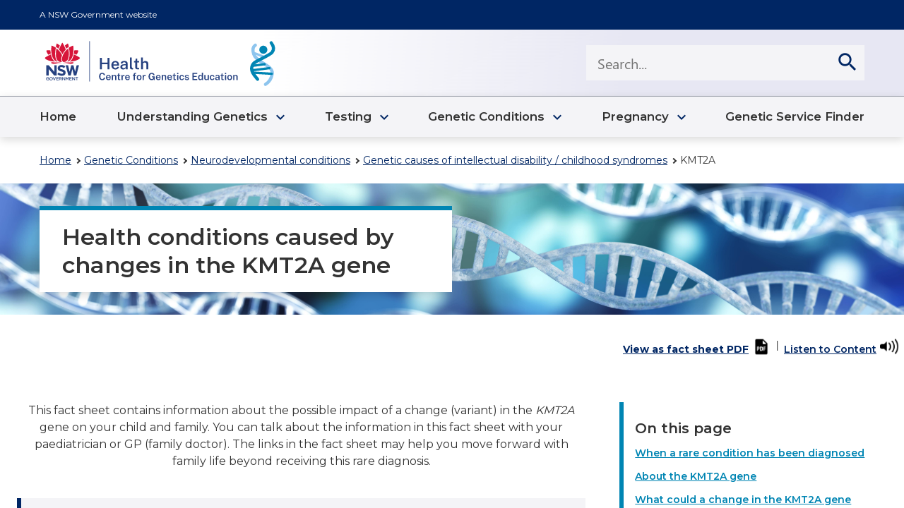

--- FILE ---
content_type: text/html
request_url: https://www.genetics.edu.au/SitePages/KMT2A.aspx
body_size: 453542
content:
<!DOCTYPE html>
<html dir="ltr" lang="en-US">
<head>
<meta http-equiv="X-UA-Compatible" content="IE=edge"><meta charset="utf-8"><meta name="viewport" content="width=device-width,initial-scale=1"><meta name="GENERATOR" content="Microsoft SharePoint"><meta name="apple-itunes-app" content="app-id=1091505266, app-argument=http://www.genetics.edu.au/SitePages/KMT2A.aspx, affiliate-data=ct=smartbanner&amp;pt=80423" /><link rel="manifest" href="https://edit-cge.citc.health.nsw.gov.au/_layouts/15/SPAndroidAppManifest.aspx?ReferrerUrl=http%3A%2F%2Fwww%2Egenetics%2Eedu%2Eau%2FSitePages%2FKMT2A%2Easpx" /><link rel="shortcut icon" href="/_layouts/15/images/favicon.ico?rev=43" type="image/vnd.microsoft.icon" id="favicon"><script  nonce='fcef762e-97dc-4043-bffc-b7f4510b4b12' >var spfxPerfMarks = {}; var markPerfStage=function(key) {if(window.performance && typeof window.performance.now === 'function'){spfxPerfMarks[key]=window.performance.now();} else{spfxPerfMarks[key]=Date.now();} if (window.performance && typeof window.performance.mark === 'function') {window.performance.mark(key);}};</script><script  nonce='fcef762e-97dc-4043-bffc-b7f4510b4b12' >typeof markPerfStage === 'function' && markPerfStage('headStart');</script><script  nonce='fcef762e-97dc-4043-bffc-b7f4510b4b12' >if(window) { window.FabricConfig={fontBaseUrl:''}}</script><script  nonce='fcef762e-97dc-4043-bffc-b7f4510b4b12' >typeof markPerfStage === 'function' && markPerfStage('preconnectStart');</script><script  nonce='fcef762e-97dc-4043-bffc-b7f4510b4b12' >typeof markPerfStage === 'function' && markPerfStage('preconnectEnd');</script><title>
Health conditions caused by changes in the KMT2A gene
</title><script  nonce='fcef762e-97dc-4043-bffc-b7f4510b4b12' >typeof markPerfStage === 'function' && markPerfStage('renderCssLinkStart');</script><script  nonce='fcef762e-97dc-4043-bffc-b7f4510b4b12' >typeof markPerfStage === 'function' && markPerfStage('renderCssLinkEnd');</script><script  nonce='fcef762e-97dc-4043-bffc-b7f4510b4b12' >typeof markPerfStage === 'function' && markPerfStage('moduleLoaderScriptStart');</script><link nonce="fcef762e-97dc-4043-bffc-b7f4510b4b12" href="/_layouts/15/next/spclient/en-us/sp-pages-assembly.js?uniqueId=fwYbs" rel="preload" as="script" /><script nonce="fcef762e-97dc-4043-bffc-b7f4510b4b12" src="/_layouts/15/next/spclient/en-us/sp-pages-assembly.js?uniqueId=fwYbs">

</script><script  nonce='fcef762e-97dc-4043-bffc-b7f4510b4b12' >typeof markPerfStage === 'function' && markPerfStage('moduleLoaderScriptEnd');</script><script  nonce='fcef762e-97dc-4043-bffc-b7f4510b4b12' >typeof markPerfStage === 'function' && markPerfStage('scriptPreloadStart');</script><script  nonce='fcef762e-97dc-4043-bffc-b7f4510b4b12' >typeof markPerfStage === 'function' && markPerfStage('scriptPreloadEnd');</script><script  nonce='fcef762e-97dc-4043-bffc-b7f4510b4b12' >typeof markPerfStage === 'function' && markPerfStage('headEnd');</script>
</head><body>
<script  nonce='fcef762e-97dc-4043-bffc-b7f4510b4b12' >typeof markPerfStage === 'function' && markPerfStage('bodyStart');</script><script nonce="fcef762e-97dc-4043-bffc-b7f4510b4b12">
(typeof markPerfStage === 'function' && markPerfStage('executionScriptStart'));//<!--


(function(global){
  var correlationId="9f9aeea1-bf34-8051-5abe-e1582c8c885d",
    handleFailure=function(errorInformation){    global.location.href = "https:\u002f\u002fwww.genetics.edu.au\u002f_layouts\u002f15\u002ferror.aspx?ErrorCorrelationId=" + correlationId + "&ErrorText=" + encodeURIComponent(errorInformation.message) + "&ErrorDetails=" + encodeURIComponent(errorInformation.error || '') + "&ErrorCategory=spfx&Workload=" + encodeURIComponent("SPPages") + "&Name=SpfxLoad";},
    spClientSidePageContext={ 

"item" : {"@odata.context":"https://www.genetics.edu.au/_api/$metadata#SP.ListData.SitePagesItems/$entity","@odata.type":"#SP.Data.SitePagesItem","@odata.id":"bbd88aa7-cca6-4a06-a9bd-a740ace64aa9","@odata.etag":"\"263\"","@odata.editLink":"Web/Lists(guid'eb3a11fb-a3b6-40d4-a85a-81c9f5083671')/Items(426)","FileSystemObjectType":0,"Id":426,"ServerRedirectedEmbedUri":null,"ServerRedirectedEmbedUrl":"","ContentTypeId":"0x0101009D1CB255DA76424F860D91F20E6C41180053CC3A8803C8D7428DE45073223CE5FD","ComplianceAssetId":null,"WikiField":null,"Title":"Health conditions caused by changes in the KMT2A gene","PageLayoutType":"Article","CanvasContent1":"\u003cdiv\u003e\u003cdiv data-sp-canvascontrol=\"\" data-sp-canvasdataversion=\"1.0\" data-sp-controldata=\"&#123;&quot;controlType&quot;&#58;3,&quot;displayMode&quot;&#58;2,&quot;id&quot;&#58;&quot;ea16855e-50dc-4f48-abe5-24e2aadfe907&quot;,&quot;position&quot;&#58;&#123;&quot;zoneIndex&quot;&#58;0.25,&quot;sectionIndex&quot;&#58;1,&quot;controlIndex&quot;&#58;1,&quot;sectionFactor&quot;&#58;0&#125;,&quot;webPartId&quot;&#58;&quot;b7f9ce9c-68c9-47a1-9981-9ffa64c9a2af&quot;,&quot;addedFromPersistedData&quot;&#58;true&#125;\"\u003e\u003cdiv data-sp-webpart=\"\" data-sp-webpartdataversion=\"1.0\" data-sp-webpartdata=\"&#123;&quot;id&quot;&#58;&quot;b7f9ce9c-68c9-47a1-9981-9ffa64c9a2af&quot;,&quot;instanceId&quot;&#58;&quot;ea16855e-50dc-4f48-abe5-24e2aadfe907&quot;,&quot;title&quot;&#58;&quot;Breadcrumbs - CGE&quot;,&quot;description&quot;&#58;&quot;Breadcrumbs webpart&quot;,&quot;serverProcessedContent&quot;&#58;&#123;&quot;htmlStrings&quot;&#58;&#123;&#125;,&quot;searchablePlainTexts&quot;&#58;&#123;&#125;,&quot;imageSources&quot;&#58;&#123;&#125;,&quot;links&quot;&#58;&#123;&#125;&#125;,&quot;dataVersion&quot;&#58;&quot;1.0&quot;,&quot;properties&quot;&#58;&#123;&quot;isFullWidth&quot;&#58;true,&quot;hideTablet&quot;&#58;false&#125;&#125;\"\u003e\u003cdiv data-sp-componentid=\"\"\u003eb7f9ce9c-68c9-47a1-9981-9ffa64c9a2af\u003c/div\u003e\u003cdiv data-sp-htmlproperties=\"\"\u003e\u003c/div\u003e\u003c/div\u003e\u003c/div\u003e\u003cdiv data-sp-canvascontrol=\"\" data-sp-canvasdataversion=\"1.0\" data-sp-controldata=\"&#123;&quot;controlType&quot;&#58;3,&quot;displayMode&quot;&#58;2,&quot;id&quot;&#58;&quot;c4ee7db2-3775-4992-b4d4-9b6f31959a84&quot;,&quot;position&quot;&#58;&#123;&quot;controlIndex&quot;&#58;1,&quot;sectionIndex&quot;&#58;1,&quot;sectionFactor&quot;&#58;0,&quot;zoneIndex&quot;&#58;0.5&#125;,&quot;webPartId&quot;&#58;&quot;0d758a5f-22c6-4d88-a522-9b544489b041&quot;,&quot;addedFromPersistedData&quot;&#58;true&#125;\"\u003e\u003cdiv data-sp-webpart=\"\" data-sp-webpartdataversion=\"1.0\" data-sp-webpartdata=\"&#123;&quot;id&quot;&#58;&quot;0d758a5f-22c6-4d88-a522-9b544489b041&quot;,&quot;instanceId&quot;&#58;&quot;c4ee7db2-3775-4992-b4d4-9b6f31959a84&quot;,&quot;title&quot;&#58;&quot;Landing and Content Page Banner - CGE&quot;,&quot;description&quot;&#58;&quot;Banner Image for landing &amp;amp; content page&quot;,&quot;serverProcessedContent&quot;&#58;&#123;&quot;htmlStrings&quot;&#58;&#123;&#125;,&quot;searchablePlainTexts&quot;&#58;&#123;&quot;title&quot;&#58;&quot;Health conditions caused by changes in the KMT2A gene&quot;&#125;,&quot;imageSources&quot;&#58;&#123;&quot;imageUrl&quot;&#58;&quot;/Site%20Assets/Site%20Pages/80449fb02b_Banner_Article_FLIPPED.jpg&quot;&#125;,&quot;links&quot;&#58;&#123;&#125;&#125;,&quot;dataVersion&quot;&#58;&quot;1.0&quot;,&quot;properties&quot;&#58;&#123;&quot;description&quot;&#58;&quot;Landing and Content Page Banner&quot;,&quot;isFullWidth&quot;&#58;true&#125;&#125;\"\u003e\u003cdiv data-sp-componentid=\"\"\u003e0d758a5f-22c6-4d88-a522-9b544489b041\u003c/div\u003e\u003cdiv data-sp-htmlproperties=\"\"\u003e\u003cdiv data-sp-prop-name=\"title\" data-sp-searchableplaintext=\"true\"\u003eHealth conditions caused by changes in the KMT2A gene\u003c/div\u003e\u003cimg data-sp-prop-name=\"imageUrl\" src=\"/Site%20Assets/Site%20Pages/80449fb02b_Banner_Article_FLIPPED.jpg\" /\u003e\u003c/div\u003e\u003c/div\u003e\u003c/div\u003e\u003cdiv data-sp-canvascontrol=\"\" data-sp-canvasdataversion=\"1.0\" data-sp-controldata=\"&#123;&quot;controlType&quot;&#58;3,&quot;displayMode&quot;&#58;2,&quot;id&quot;&#58;&quot;d0a0fd1d-862d-4fb5-a21d-50f5df6f90e9&quot;,&quot;position&quot;&#58;&#123;&quot;controlIndex&quot;&#58;1,&quot;sectionIndex&quot;&#58;1,&quot;sectionFactor&quot;&#58;12,&quot;zoneIndex&quot;&#58;1.25&#125;,&quot;webPartId&quot;&#58;&quot;ae0057fa-461b-4939-8be7-f386df1aee28&quot;,&quot;addedFromPersistedData&quot;&#58;true&#125;\"\u003e\u003cdiv data-sp-webpart=\"\" data-sp-webpartdataversion=\"1.0\" data-sp-webpartdata=\"&#123;&quot;id&quot;&#58;&quot;ae0057fa-461b-4939-8be7-f386df1aee28&quot;,&quot;instanceId&quot;&#58;&quot;d0a0fd1d-862d-4fb5-a21d-50f5df6f90e9&quot;,&quot;title&quot;&#58;&quot;Share, Download PDF &amp; Listen to Content - CGE&quot;,&quot;description&quot;&#58;&quot;Reads content in a section where the web part is placed.&quot;,&quot;serverProcessedContent&quot;&#58;&#123;&quot;htmlStrings&quot;&#58;&#123;&#125;,&quot;searchablePlainTexts&quot;&#58;&#123;&#125;,&quot;imageSources&quot;&#58;&#123;&#125;,&quot;links&quot;&#58;&#123;&#125;&#125;,&quot;dataVersion&quot;&#58;&quot;1.0&quot;,&quot;properties&quot;&#58;&#123;&quot;description&quot;&#58;&quot;Read Speaker&quot;,&quot;showReadspeaker&quot;&#58;true,&quot;showShare&quot;&#58;true,&quot;showDownloadPDF&quot;&#58;true,&quot;showPrint&quot;&#58;false,&quot;section&quot;&#58;&quot;pageContent&quot;,&quot;downloadPDFLink&quot;&#58;&quot;/PDF/KMT2A_fact_sheet-CGE.pdf&quot;&#125;&#125;\"\u003e\u003cdiv data-sp-componentid=\"\"\u003eae0057fa-461b-4939-8be7-f386df1aee28\u003c/div\u003e\u003cdiv data-sp-htmlproperties=\"\"\u003e\u003c/div\u003e\u003c/div\u003e\u003c/div\u003e\u003cdiv data-sp-canvascontrol=\"\" data-sp-canvasdataversion=\"1.0\" data-sp-controldata=\"&#123;&quot;controlType&quot;&#58;3,&quot;displayMode&quot;&#58;2,&quot;id&quot;&#58;&quot;4ab9a71e-6676-4955-9a76-d2a8456e3d31&quot;,&quot;position&quot;&#58;&#123;&quot;zoneIndex&quot;&#58;2,&quot;sectionIndex&quot;&#58;1,&quot;controlIndex&quot;&#58;0.755859375,&quot;sectionFactor&quot;&#58;8&#125;,&quot;webPartId&quot;&#58;&quot;8d5b6704-69fb-44d3-89d6-e26dba4d7740&quot;,&quot;addedFromPersistedData&quot;&#58;true&#125;\"\u003e\u003cdiv data-sp-webpart=\"\" data-sp-webpartdataversion=\"1.0\" data-sp-webpartdata=\"&#123;&quot;id&quot;&#58;&quot;8d5b6704-69fb-44d3-89d6-e26dba4d7740&quot;,&quot;instanceId&quot;&#58;&quot;4ab9a71e-6676-4955-9a76-d2a8456e3d31&quot;,&quot;title&quot;&#58;&quot;Rich Text - CGE&quot;,&quot;description&quot;&#58;&quot;Rich Text&quot;,&quot;serverProcessedContent&quot;&#58;&#123;&quot;htmlStrings&quot;&#58;&#123;&quot;descriptionSearch&quot;&#58;&quot;&lt;p style=\\&quot;text-align&#58;center;\\&quot;&gt;This fact sheet contains information about the possible impact of a change (variant) in the&amp;nbsp;&lt;em&gt;KMT2A &lt;/em&gt;gene on your child and family. You can talk about the information in this fact sheet with your paediatrician or GP (family doctor). The links in the fact sheet may help you move forward with family life beyond receiving this rare diagnosis.&lt;/p&gt;&quot;&#125;,&quot;searchablePlainTexts&quot;&#58;&#123;&#125;,&quot;imageSources&quot;&#58;&#123;&#125;,&quot;links&quot;&#58;&#123;&#125;&#125;,&quot;dataVersion&quot;&#58;&quot;1.0&quot;,&quot;properties&quot;&#58;&#123;&quot;description&quot;&#58;&quot;&lt;p style=\\&quot;text-align&#58; center;\\&quot;&gt;This fact sheet contains information about the possible impact of a change (variant) in the&amp;nbsp;&lt;em&gt;KMT2A &lt;/em&gt;gene on your child and family. You can talk about the information in this fact sheet with your paediatrician or GP (family doctor). The links in the fact sheet may help you move forward with family life beyond receiving this rare diagnosis.&lt;/p&gt;&quot;&#125;&#125;\"\u003e\u003cdiv data-sp-componentid=\"\"\u003e8d5b6704-69fb-44d3-89d6-e26dba4d7740\u003c/div\u003e\u003cdiv data-sp-htmlproperties=\"\"\u003e\u003cdiv data-sp-prop-name=\"descriptionSearch\"\u003e\u003cp style=\"text-align&#58;center;\"\u003eThis fact sheet contains information about the possible impact of a change (variant) in the&#160;\u003cem\u003eKMT2A \u003c/em\u003egene on your child and family. You can talk about the information in this fact sheet with your paediatrician or GP (family doctor). The links in the fact sheet may help you move forward with family life beyond receiving this rare diagnosis.\u003c/p\u003e\u003c/div\u003e\u003c/div\u003e\u003c/div\u003e\u003c/div\u003e\u003cdiv data-sp-canvascontrol=\"\" data-sp-canvasdataversion=\"1.0\" data-sp-controldata=\"&#123;&quot;controlType&quot;&#58;3,&quot;displayMode&quot;&#58;2,&quot;id&quot;&#58;&quot;8f02673c-21b7-4912-8582-70d6cdd244a8&quot;,&quot;position&quot;&#58;&#123;&quot;zoneIndex&quot;&#58;2,&quot;sectionIndex&quot;&#58;1,&quot;controlIndex&quot;&#58;1.51171875,&quot;sectionFactor&quot;&#58;8&#125;,&quot;webPartId&quot;&#58;&quot;53a6d803-1264-43e3-bd7e-09a6dfa4b4ca&quot;,&quot;addedFromPersistedData&quot;&#58;true&#125;\"\u003e\u003cdiv data-sp-webpart=\"\" data-sp-webpartdataversion=\"1.0\" data-sp-webpartdata=\"&#123;&quot;id&quot;&#58;&quot;53a6d803-1264-43e3-bd7e-09a6dfa4b4ca&quot;,&quot;instanceId&quot;&#58;&quot;8f02673c-21b7-4912-8582-70d6cdd244a8&quot;,&quot;title&quot;&#58;&quot;Highlighted Rich Text block - CGE&quot;,&quot;description&quot;&#58;&quot;Highlighted Rich Text block&quot;,&quot;serverProcessedContent&quot;&#58;&#123;&quot;htmlStrings&quot;&#58;&#123;&quot;descriptionSearch&quot;&#58;&quot;&lt;ul&gt;\\n&lt;li&gt;\\n&lt;p&gt;A change in the &lt;em&gt;KMT2A &lt;/em&gt;gene can cause a health condition called Wiedemann-Steiner syndrome&lt;/p&gt;\\n&lt;/li&gt;\\n&lt;li&gt;\\n&lt;p&gt;People with this condition usually have mild-to-moderate intellectual disability, are of short stature and sometimes have a small head (microcephaly)&lt;/p&gt;\\n&lt;/li&gt;\\n&lt;li&gt;\\n&lt;p&gt;Changes (variants) in the &lt;em&gt;KMT2A &lt;/em&gt;gene that cause health problems may be inherited from one parent or may be a new (&lt;em&gt;\u2018de novo\u2019&lt;/em&gt;) change in a child. This means that future children may also have this variant. Genetic counselling before any further pregnancies is recommended&lt;/p&gt;\\n&lt;/li&gt;\\n&lt;li&gt;\\n&lt;p&gt;Supportive management is available&lt;/p&gt;\\n&lt;/li&gt;\\n&lt;li&gt;\\n&lt;p&gt;You and your family are not alone in adjusting to life with the diagnosis of a change in the &lt;em&gt;KMT2A &lt;/em&gt;gene&lt;em&gt;. &lt;/em&gt;Support is available from a number of different organisations and services&lt;/p&gt;\\n&lt;/li&gt;\\n&lt;/ul&gt;&quot;&#125;,&quot;searchablePlainTexts&quot;&#58;&#123;&quot;heading&quot;&#58;&quot;Key points&quot;&#125;,&quot;imageSources&quot;&#58;&#123;&#125;,&quot;links&quot;&#58;&#123;&#125;&#125;,&quot;dataVersion&quot;&#58;&quot;1.0&quot;,&quot;properties&quot;&#58;&#123;&quot;displayHeading&quot;&#58;true,&quot;description&quot;&#58;&quot;&lt;ul&gt;\\n&lt;li&gt;\\n&lt;p&gt;A change in the &lt;em&gt;KMT2A &lt;/em&gt;gene can cause a health condition called Wiedemann-Steiner syndrome&lt;/p&gt;\\n&lt;/li&gt;\\n&lt;li&gt;\\n&lt;p&gt;People with this condition usually have mild-to-moderate intellectual disability, are of short stature and sometimes have a small head (microcephaly)&lt;/p&gt;\\n&lt;/li&gt;\\n&lt;li&gt;\\n&lt;p&gt;Changes (variants) in the &lt;em&gt;KMT2A &lt;/em&gt;gene that cause health problems may be inherited from one parent or may be a new (&lt;em&gt;&amp;lsquo;de novo&amp;rsquo;&lt;/em&gt;) change in a child. This means that future children may also have this variant. Genetic counselling before any further pregnancies is recommended&lt;/p&gt;\\n&lt;/li&gt;\\n&lt;li&gt;\\n&lt;p&gt;Supportive management is available&lt;/p&gt;\\n&lt;/li&gt;\\n&lt;li&gt;\\n&lt;p&gt;You and your family are not alone in adjusting to life with the diagnosis of a change in the &lt;em&gt;KMT2A &lt;/em&gt;gene&lt;em&gt;. &lt;/em&gt;Support is available from a number of different organisations and services&lt;/p&gt;\\n&lt;/li&gt;\\n&lt;/ul&gt;&quot;,&quot;callToActionLink&quot;&#58;&quot;&quot;,&quot;callToActionLabel&quot;&#58;&quot;&quot;,&quot;openNewTab&quot;&#58;false,&quot;minimiseForMobile&quot;&#58;false,&quot;displayIcon&quot;&#58;true&#125;&#125;\"\u003e\u003cdiv data-sp-componentid=\"\"\u003e53a6d803-1264-43e3-bd7e-09a6dfa4b4ca\u003c/div\u003e\u003cdiv data-sp-htmlproperties=\"\"\u003e\u003cdiv data-sp-prop-name=\"descriptionSearch\"\u003e\u003cul\u003e\n\u003cli\u003e\n\u003cp\u003eA change in the \u003cem\u003eKMT2A \u003c/em\u003egene can cause a health condition called Wiedemann-Steiner syndrome\u003c/p\u003e\n\u003c/li\u003e\n\u003cli\u003e\n\u003cp\u003ePeople with this condition usually have mild-to-moderate intellectual disability, are of short stature and sometimes have a small head (microcephaly)\u003c/p\u003e\n\u003c/li\u003e\n\u003cli\u003e\n\u003cp\u003eChanges (variants) in the \u003cem\u003eKMT2A \u003c/em\u003egene that cause health problems may be inherited from one parent or may be a new (\u003cem\u003e\u2018de novo\u2019\u003c/em\u003e) change in a child. This means that future children may also have this variant. Genetic counselling before any further pregnancies is recommended\u003c/p\u003e\n\u003c/li\u003e\n\u003cli\u003e\n\u003cp\u003eSupportive management is available\u003c/p\u003e\n\u003c/li\u003e\n\u003cli\u003e\n\u003cp\u003eYou and your family are not alone in adjusting to life with the diagnosis of a change in the \u003cem\u003eKMT2A \u003c/em\u003egene\u003cem\u003e. \u003c/em\u003eSupport is available from a number of different organisations and services\u003c/p\u003e\n\u003c/li\u003e\n\u003c/ul\u003e\u003c/div\u003e\u003cdiv data-sp-prop-name=\"heading\" data-sp-searchableplaintext=\"true\"\u003eKey points\u003c/div\u003e\u003c/div\u003e\u003c/div\u003e\u003c/div\u003e\u003cdiv data-sp-canvascontrol=\"\" data-sp-canvasdataversion=\"1.0\" data-sp-controldata=\"&#123;&quot;controlType&quot;&#58;3,&quot;displayMode&quot;&#58;2,&quot;id&quot;&#58;&quot;1aacb025-cd3b-4c3d-886f-425a92c8e996&quot;,&quot;position&quot;&#58;&#123;&quot;controlIndex&quot;&#58;0.5,&quot;sectionIndex&quot;&#58;2,&quot;sectionFactor&quot;&#58;4,&quot;zoneIndex&quot;&#58;2&#125;,&quot;webPartId&quot;&#58;&quot;8c5c6514-b30b-407c-8928-48d9b6571057&quot;,&quot;addedFromPersistedData&quot;&#58;true&#125;\"\u003e\u003cdiv data-sp-webpart=\"\" data-sp-webpartdataversion=\"1.0\" data-sp-webpartdata=\"&#123;&quot;id&quot;&#58;&quot;8c5c6514-b30b-407c-8928-48d9b6571057&quot;,&quot;instanceId&quot;&#58;&quot;1aacb025-cd3b-4c3d-886f-425a92c8e996&quot;,&quot;title&quot;&#58;&quot;Anchor List - CGE&quot;,&quot;description&quot;&#58;&quot;List of all headings in the current CGE page with links to each heading&quot;,&quot;serverProcessedContent&quot;&#58;&#123;&quot;htmlStrings&quot;&#58;&#123;&#125;,&quot;searchablePlainTexts&quot;&#58;&#123;&quot;heading&quot;&#58;&quot;On this page&quot;,&quot;data&quot;&#58;&quot;[&#123;\\&quot;id\\&quot;&#58;\\&quot;d8beb390-146d-11ec-bfdc-13f166fd1e76\\&quot;,\\&quot;title\\&quot;&#58;\\&quot;When a rare condition has been diagnosed\\&quot;,\\&quot;url\\&quot;&#58;\\&quot;#When a rare condition has been diagnosed\\\\t\\&quot;&#125;,&#123;\\&quot;id\\&quot;&#58;\\&quot;415f99f0-1bf3-11ec-943f-a923c0751fe0\\&quot;,\\&quot;title\\&quot;&#58;\\&quot;About the KMT2A gene\\&quot;,\\&quot;url\\&quot;&#58;\\&quot;#About the KMT2A gene\\&quot;&#125;,&#123;\\&quot;id\\&quot;&#58;\\&quot;3ae35dc0-1f1b-11ec-8b8b-3b483361237f\\&quot;,\\&quot;title\\&quot;&#58;\\&quot;What could a change in the KMT2A gene mean for my child?\\&quot;,\\&quot;url\\&quot;&#58;\\&quot;#What could a change in the KMT2A gene mean for my child?\\&quot;&#125;,&#123;\\&quot;id\\&quot;&#58;\\&quot;e0531f50-b932-11ec-bd53-eba6e997eb11\\&quot;,\\&quot;title\\&quot;&#58;\\&quot;Management recommendations\\&quot;,\\&quot;url\\&quot;&#58;\\&quot;#Management recommendations\\&quot;&#125;,&#123;\\&quot;id\\&quot;&#58;\\&quot;ee43d910-b932-11ec-bd53-eba6e997eb11\\&quot;,\\&quot;title\\&quot;&#58;\\&quot;Resources, support and connecting with others\\&quot;,\\&quot;url\\&quot;&#58;\\&quot;#Resources, support and connecting with others\\&quot;&#125;,&#123;\\&quot;id\\&quot;&#58;\\&quot;fb745010-b932-11ec-bd53-eba6e997eb11\\&quot;,\\&quot;title\\&quot;&#58;\\&quot;More information about Weidemann-Steiner syndrome\\&quot;,\\&quot;url\\&quot;&#58;\\&quot;#More information about Weidemann-Steiner syndrome\\&quot;&#125;,&#123;\\&quot;id\\&quot;&#58;\\&quot;0f05ed00-b933-11ec-bd53-eba6e997eb11\\&quot;,\\&quot;title\\&quot;&#58;\\&quot;Family planning\\&quot;,\\&quot;url\\&quot;&#58;\\&quot;#Family planning\\&quot;&#125;,&#123;\\&quot;id\\&quot;&#58;\\&quot;19f8d010-b933-11ec-bd53-eba6e997eb11\\&quot;,\\&quot;title\\&quot;&#58;\\&quot;Research, registries and clinical trials\\&quot;,\\&quot;url\\&quot;&#58;\\&quot;#Research, registries and clinical trials\\&quot;&#125;]&quot;&#125;,&quot;imageSources&quot;&#58;&#123;&#125;,&quot;links&quot;&#58;&#123;&#125;&#125;,&quot;dataVersion&quot;&#58;&quot;1.0&quot;,&quot;properties&quot;&#58;&#123;&quot;description&quot;&#58;&quot;&quot;&#125;&#125;\"\u003e\u003cdiv data-sp-componentid=\"\"\u003e8c5c6514-b30b-407c-8928-48d9b6571057\u003c/div\u003e\u003cdiv data-sp-htmlproperties=\"\"\u003e\u003cdiv data-sp-prop-name=\"heading\" data-sp-searchableplaintext=\"true\"\u003eOn this page\u003c/div\u003e\u003cdiv data-sp-prop-name=\"data\" data-sp-searchableplaintext=\"true\"\u003e[&#123;&quot;id&quot;&#58;&quot;d8beb390-146d-11ec-bfdc-13f166fd1e76&quot;,&quot;title&quot;&#58;&quot;When a rare condition has been diagnosed&quot;,&quot;url&quot;&#58;&quot;#When a rare condition has been diagnosed\\t&quot;&#125;,&#123;&quot;id&quot;&#58;&quot;415f99f0-1bf3-11ec-943f-a923c0751fe0&quot;,&quot;title&quot;&#58;&quot;About the KMT2A gene&quot;,&quot;url&quot;&#58;&quot;#About the KMT2A gene&quot;&#125;,&#123;&quot;id&quot;&#58;&quot;3ae35dc0-1f1b-11ec-8b8b-3b483361237f&quot;,&quot;title&quot;&#58;&quot;What could a change in the KMT2A gene mean for my child?&quot;,&quot;url&quot;&#58;&quot;#What could a change in the KMT2A gene mean for my child?&quot;&#125;,&#123;&quot;id&quot;&#58;&quot;e0531f50-b932-11ec-bd53-eba6e997eb11&quot;,&quot;title&quot;&#58;&quot;Management recommendations&quot;,&quot;url&quot;&#58;&quot;#Management recommendations&quot;&#125;,&#123;&quot;id&quot;&#58;&quot;ee43d910-b932-11ec-bd53-eba6e997eb11&quot;,&quot;title&quot;&#58;&quot;Resources, support and connecting with others&quot;,&quot;url&quot;&#58;&quot;#Resources, support and connecting with others&quot;&#125;,&#123;&quot;id&quot;&#58;&quot;fb745010-b932-11ec-bd53-eba6e997eb11&quot;,&quot;title&quot;&#58;&quot;More information about Weidemann-Steiner syndrome&quot;,&quot;url&quot;&#58;&quot;#More information about Weidemann-Steiner syndrome&quot;&#125;,&#123;&quot;id&quot;&#58;&quot;0f05ed00-b933-11ec-bd53-eba6e997eb11&quot;,&quot;title&quot;&#58;&quot;Family planning&quot;,&quot;url&quot;&#58;&quot;#Family planning&quot;&#125;,&#123;&quot;id&quot;&#58;&quot;19f8d010-b933-11ec-bd53-eba6e997eb11&quot;,&quot;title&quot;&#58;&quot;Research, registries and clinical trials&quot;,&quot;url&quot;&#58;&quot;#Research, registries and clinical trials&quot;&#125;]\u003c/div\u003e\u003c/div\u003e\u003c/div\u003e\u003c/div\u003e\u003cdiv data-sp-canvascontrol=\"\" data-sp-canvasdataversion=\"1.0\" data-sp-controldata=\"&#123;&quot;controlType&quot;&#58;3,&quot;displayMode&quot;&#58;2,&quot;id&quot;&#58;&quot;5f656d53-de27-4176-916c-48d06cfe207b&quot;,&quot;position&quot;&#58;&#123;&quot;zoneIndex&quot;&#58;3,&quot;sectionIndex&quot;&#58;1,&quot;controlIndex&quot;&#58;0.5,&quot;sectionFactor&quot;&#58;12&#125;,&quot;webPartId&quot;&#58;&quot;8d5b6704-69fb-44d3-89d6-e26dba4d7740&quot;,&quot;addedFromPersistedData&quot;&#58;true&#125;\"\u003e\u003cdiv data-sp-webpart=\"\" data-sp-webpartdataversion=\"1.0\" data-sp-webpartdata=\"&#123;&quot;id&quot;&#58;&quot;8d5b6704-69fb-44d3-89d6-e26dba4d7740&quot;,&quot;instanceId&quot;&#58;&quot;5f656d53-de27-4176-916c-48d06cfe207b&quot;,&quot;title&quot;&#58;&quot;Rich Text - CGE&quot;,&quot;description&quot;&#58;&quot;Rich Text&quot;,&quot;serverProcessedContent&quot;&#58;&#123;&quot;htmlStrings&quot;&#58;&#123;&quot;descriptionSearch&quot;&#58;&quot;&lt;p&gt;&lt;strong&gt;This fact sheet relates to health conditions that are due to small variants in the genetic code of the &lt;em&gt;KMT2A &lt;/em&gt;gene. These changes were identified by a genomic (DNA) test. It does not provide information about conditions caused by chromosome deletions or duplications that involve the &lt;em&gt;KMT2A &lt;/em&gt;gene. This fact sheet does not relate to cancers that are due to acquired variants in the &lt;em&gt;KMT2A &lt;/em&gt;gene (changes that occur after a person is born)&lt;/strong&gt;.&lt;/p&gt;\\n&lt;p&gt;Other names this condition may be referred to as&lt;/p&gt;\\n&lt;ul&gt;\\n&lt;li&gt;Wiedemann-Steiner syndrome&lt;/li&gt;\\n&lt;/ul&gt;&quot;&#125;,&quot;searchablePlainTexts&quot;&#58;&#123;&#125;,&quot;imageSources&quot;&#58;&#123;&#125;,&quot;links&quot;&#58;&#123;&#125;&#125;,&quot;dataVersion&quot;&#58;&quot;1.0&quot;,&quot;properties&quot;&#58;&#123;&quot;description&quot;&#58;&quot;&lt;p&gt;&lt;strong&gt;This fact sheet relates to health conditions that are due to small variants in the genetic code of the &lt;em&gt;KMT2A &lt;/em&gt;gene. These changes were identified by a genomic (DNA) test. It does not provide information about conditions caused by chromosome deletions or duplications that involve the &lt;em&gt;KMT2A &lt;/em&gt;gene. This fact sheet does not relate to cancers that are due to acquired variants in the &lt;em&gt;KMT2A &lt;/em&gt;gene (changes that occur after a person is born)&lt;/strong&gt;.&lt;/p&gt;\\n&lt;p&gt;Other names this condition may be referred to as&lt;/p&gt;\\n&lt;ul&gt;\\n&lt;li&gt;Wiedemann-Steiner syndrome&lt;/li&gt;\\n&lt;/ul&gt;&quot;&#125;&#125;\"\u003e\u003cdiv data-sp-componentid=\"\"\u003e8d5b6704-69fb-44d3-89d6-e26dba4d7740\u003c/div\u003e\u003cdiv data-sp-htmlproperties=\"\"\u003e\u003cdiv data-sp-prop-name=\"descriptionSearch\"\u003e\u003cp\u003e\u003cstrong\u003eThis fact sheet relates to health conditions that are due to small variants in the genetic code of the \u003cem\u003eKMT2A \u003c/em\u003egene. These changes were identified by a genomic (DNA) test. It does not provide information about conditions caused by chromosome deletions or duplications that involve the \u003cem\u003eKMT2A \u003c/em\u003egene. This fact sheet does not relate to cancers that are due to acquired variants in the \u003cem\u003eKMT2A \u003c/em\u003egene (changes that occur after a person is born)\u003c/strong\u003e.\u003c/p\u003e\n\u003cp\u003eOther names this condition may be referred to as\u003c/p\u003e\n\u003cul\u003e\n\u003cli\u003eWiedemann-Steiner syndrome\u003c/li\u003e\n\u003c/ul\u003e\u003c/div\u003e\u003c/div\u003e\u003c/div\u003e\u003c/div\u003e\u003cdiv data-sp-canvascontrol=\"\" data-sp-canvasdataversion=\"1.0\" data-sp-controldata=\"&#123;&quot;controlType&quot;&#58;3,&quot;displayMode&quot;&#58;2,&quot;id&quot;&#58;&quot;c468d9de-fbc4-4241-8bb7-4c3cbef5af38&quot;,&quot;position&quot;&#58;&#123;&quot;zoneIndex&quot;&#58;3.00390625,&quot;sectionIndex&quot;&#58;1,&quot;controlIndex&quot;&#58;1,&quot;sectionFactor&quot;&#58;0&#125;,&quot;webPartId&quot;&#58;&quot;03c1fab7-af39-4f2c-96f9-5ff21ae7eb12&quot;,&quot;addedFromPersistedData&quot;&#58;true&#125;\"\u003e\u003cdiv data-sp-webpart=\"\" data-sp-webpartdataversion=\"1.0\" data-sp-webpartdata=\"&#123;&quot;id&quot;&#58;&quot;03c1fab7-af39-4f2c-96f9-5ff21ae7eb12&quot;,&quot;instanceId&quot;&#58;&quot;c468d9de-fbc4-4241-8bb7-4c3cbef5af38&quot;,&quot;title&quot;&#58;&quot;Accordion - CGE&quot;,&quot;description&quot;&#58;&quot;accordionList description&quot;,&quot;serverProcessedContent&quot;&#58;&#123;&quot;htmlStrings&quot;&#58;&#123;&quot;items[0].description&quot;&#58;&quot;&lt;p&gt;For some families, receiving a genetic diagnosis is a relief. Others may feel overwhelmed and sad. It is very common to have a mixture of thoughts and feelings about the news, and your hopes and expectations for the future may shift and change over time.&lt;/p&gt;\\n&lt;p&gt;While experiences may be shared, individuals and families can respond in different ways and have different information and support needs. Many parents describe an ongoing process of adjusting to a different focus and finding ways to celebrate their child\u2019s gains made in their own way and time. It is very important to remember that the diagnosis is only one of many things that make your child unique.&lt;/p&gt;&quot;&#125;,&quot;searchablePlainTexts&quot;&#58;&#123;&quot;heading&quot;&#58;&quot;&quot;,&quot;items[0].title&quot;&#58;&quot;When a rare condition has been diagnosed&quot;&#125;,&quot;imageSources&quot;&#58;&#123;&#125;,&quot;links&quot;&#58;&#123;&#125;&#125;,&quot;dataVersion&quot;&#58;&quot;1.0&quot;,&quot;properties&quot;&#58;&#123;&quot;description&quot;&#58;&quot;Accordion&quot;,&quot;isFullWidth&quot;&#58;true,&quot;data&quot;&#58;&quot;[&#123;\\&quot;id\\&quot;&#58;\\&quot;a7e17730-b931-11ec-81ed-e955e2d54083\\&quot;,\\&quot;title\\&quot;&#58;\\&quot;When a rare condition has been diagnosed\\&quot;,\\&quot;anchor\\&quot;&#58;\\&quot;When a rare condition has been diagnosed\\&quot;,\\&quot;description\\&quot;&#58;\\&quot;&lt;p&gt;For some families, receiving a genetic diagnosis is a relief. Others may feel overwhelmed and sad. It is very common to have a mixture of thoughts and feelings about the news, and your hopes and expectations for the future may shift and change over time.&lt;/p&gt;\\\\n&lt;p&gt;While experiences may be shared, individuals and families can respond in different ways and have different information and support needs. Many parents describe an ongoing process of adjusting to a different focus and finding ways to celebrate their child&amp;rsquo;s gains made in their own way and time. It is very important to remember that the diagnosis is only one of many things that make your child unique.&lt;/p&gt;\\&quot;&#125;]&quot;,&quot;items&quot;&#58;[&#123;&quot;id&quot;&#58;&quot;a7e17730-b931-11ec-81ed-e955e2d54083&quot;,&quot;anchor&quot;&#58;&quot;When a rare condition has been diagnosed&quot;&#125;]&#125;&#125;\"\u003e\u003cdiv data-sp-componentid=\"\"\u003e03c1fab7-af39-4f2c-96f9-5ff21ae7eb12\u003c/div\u003e\u003cdiv data-sp-htmlproperties=\"\"\u003e\u003cdiv data-sp-prop-name=\"items[0].description\"\u003e\u003cp\u003eFor some families, receiving a genetic diagnosis is a relief. Others may feel overwhelmed and sad. It is very common to have a mixture of thoughts and feelings about the news, and your hopes and expectations for the future may shift and change over time.\u003c/p\u003e\n\u003cp\u003eWhile experiences may be shared, individuals and families can respond in different ways and have different information and support needs. Many parents describe an ongoing process of adjusting to a different focus and finding ways to celebrate their child\u2019s gains made in their own way and time. It is very important to remember that the diagnosis is only one of many things that make your child unique.\u003c/p\u003e\u003c/div\u003e\u003cdiv data-sp-prop-name=\"heading\" data-sp-searchableplaintext=\"true\"\u003e\u003c/div\u003e\u003cdiv data-sp-prop-name=\"items[0].title\" data-sp-searchableplaintext=\"true\"\u003eWhen a rare condition has been diagnosed\u003c/div\u003e\u003c/div\u003e\u003c/div\u003e\u003c/div\u003e\u003cdiv data-sp-canvascontrol=\"\" data-sp-canvasdataversion=\"1.0\" data-sp-controldata=\"&#123;&quot;controlType&quot;&#58;3,&quot;displayMode&quot;&#58;2,&quot;id&quot;&#58;&quot;faccb87a-a454-447e-9588-bf9fc418955c&quot;,&quot;position&quot;&#58;&#123;&quot;zoneIndex&quot;&#58;3.0078125,&quot;sectionIndex&quot;&#58;1,&quot;controlIndex&quot;&#58;1,&quot;sectionFactor&quot;&#58;0&#125;,&quot;webPartId&quot;&#58;&quot;03c1fab7-af39-4f2c-96f9-5ff21ae7eb12&quot;,&quot;addedFromPersistedData&quot;&#58;true&#125;\"\u003e\u003cdiv data-sp-webpart=\"\" data-sp-webpartdataversion=\"1.0\" data-sp-webpartdata=\"&#123;&quot;id&quot;&#58;&quot;03c1fab7-af39-4f2c-96f9-5ff21ae7eb12&quot;,&quot;instanceId&quot;&#58;&quot;faccb87a-a454-447e-9588-bf9fc418955c&quot;,&quot;title&quot;&#58;&quot;Accordion - CGE&quot;,&quot;description&quot;&#58;&quot;accordionList description&quot;,&quot;serverProcessedContent&quot;&#58;&#123;&quot;htmlStrings&quot;&#58;&#123;&quot;items[0].description&quot;&#58;&quot;&lt;p&gt;Genes contain instructions that tell our body how to grow, develop and function. &lt;em&gt;KMT2A &lt;/em&gt;is a &lt;a target=\\&quot;_blank\\&quot; rel=\\&quot;noopener\\&quot;&gt;&lt;strong&gt;gene&lt;/strong&gt;&lt;/a&gt; that regulates other genes. Changes in the &lt;em&gt;KMT2A &lt;/em&gt;gene can affect a number of developmental pathways in our bodies.&lt;/p&gt;\\n&lt;p&gt;The &lt;em&gt;KMT2A &lt;/em&gt;gene is found on chromosome 11. Usually &lt;em&gt;KMT2A&lt;/em&gt;-related conditions are caused by a single spelling variation in the gene (called a &lt;strong&gt;&lt;a target=\\&quot;_blank\\&quot; rel=\\&quot;noopener\\&quot;&gt;variant&lt;/a&gt;&lt;/strong&gt;), which means the message is not read or received properly.&lt;/p&gt;\\n&lt;p&gt;In most cases of Weidemann-Steiner syndrome, the change in the gene occurs when the baby is conceived (a new or &lt;em&gt;\u2018de novo\u2019 &lt;/em&gt;change), and is not seen in the parents. In a small number of families the change was inherited from a less affected parent in an &lt;strong&gt;&lt;a target=\\&quot;_blank\\&quot; rel=\\&quot;noopener\\&quot;&gt;autosomal dominant&lt;/a&gt;&lt;/strong&gt; manner.&lt;/p&gt;\\n&lt;p&gt;Weidemann-Steiner syndrome is a &lt;strong&gt;&lt;a target=\\&quot;_blank\\&quot; rel=\\&quot;noopener\\&quot;&gt;genetic condition&lt;/a&gt;&lt;/strong&gt;. This means that the condition was not caused by anything the mother or father did before the baby was conceived, during pregnancy or birth, or after the baby was born. Changes in the &lt;em&gt;KMT2A &lt;/em&gt;gene are one of the more commonly-identified causes of intellectual disability. The number of children with Wiedemann-Steiner syndrome worldwide is thought to be a few hundred, although it is likely there are more.&lt;/p&gt;&quot;&#125;,&quot;searchablePlainTexts&quot;&#58;&#123;&quot;heading&quot;&#58;&quot;&quot;,&quot;items[0].title&quot;&#58;&quot;About the KMT2A gene&quot;&#125;,&quot;imageSources&quot;&#58;&#123;&#125;,&quot;links&quot;&#58;&#123;&#125;&#125;,&quot;dataVersion&quot;&#58;&quot;1.0&quot;,&quot;properties&quot;&#58;&#123;&quot;description&quot;&#58;&quot;Accordion&quot;,&quot;isFullWidth&quot;&#58;true,&quot;data&quot;&#58;&quot;[&#123;\\&quot;id\\&quot;&#58;\\&quot;b2e682b0-b931-11ec-81ed-e955e2d54083\\&quot;,\\&quot;title\\&quot;&#58;\\&quot;About the KMT2A gene\\&quot;,\\&quot;anchor\\&quot;&#58;\\&quot;About the KMT2A gene\\&quot;,\\&quot;description\\&quot;&#58;\\&quot;&lt;p&gt;Genes contain instructions that tell our body how to grow, develop and function. &lt;em&gt;KMT2A &lt;/em&gt;is a &lt;a href=\\\\\\&quot;DNA-RNA-Genes-and-Chromosomes.aspx\\\\\\&quot; target=\\\\\\&quot;_blank\\\\\\&quot; rel=\\\\\\&quot;noopener\\\\\\&quot;&gt;&lt;strong&gt;gene&lt;/strong&gt;&lt;/a&gt; that regulates other genes. Changes in the &lt;em&gt;KMT2A &lt;/em&gt;gene can affect a number of developmental pathways in our bodies.&lt;/p&gt;\\\\n&lt;p&gt;The &lt;em&gt;KMT2A &lt;/em&gt;gene is found on chromosome 11. Usually &lt;em&gt;KMT2A&lt;/em&gt;-related conditions are caused by a single spelling variation in the gene (called a &lt;strong&gt;&lt;a href=\\\\\\&quot;Variations-in-the-Genetic-Code.aspx\\\\\\&quot; target=\\\\\\&quot;_blank\\\\\\&quot; rel=\\\\\\&quot;noopener\\\\\\&quot;&gt;variant&lt;/a&gt;&lt;/strong&gt;), which means the message is not read or received properly.&lt;/p&gt;\\\\n&lt;p&gt;In most cases of Weidemann-Steiner syndrome, the change in the gene occurs when the baby is conceived (a new or &lt;em&gt;&amp;lsquo;de novo&amp;rsquo; &lt;/em&gt;change), and is not seen in the parents. In a small number of families the change was inherited from a less affected parent in an &lt;strong&gt;&lt;a href=\\\\\\&quot;Autosomal-dominant-inheritance.aspx\\\\\\&quot; target=\\\\\\&quot;_blank\\\\\\&quot; rel=\\\\\\&quot;noopener\\\\\\&quot;&gt;autosomal dominant&lt;/a&gt;&lt;/strong&gt; manner.&lt;/p&gt;\\\\n&lt;p&gt;Weidemann-Steiner syndrome is a &lt;strong&gt;&lt;a href=\\\\\\&quot;Genetic-Conditions-fact-sheet.aspx\\\\\\&quot; target=\\\\\\&quot;_blank\\\\\\&quot; rel=\\\\\\&quot;noopener\\\\\\&quot;&gt;genetic condition&lt;/a&gt;&lt;/strong&gt;. This means that the condition was not caused by anything the mother or father did before the baby was conceived, during pregnancy or birth, or after the baby was born. Changes in the &lt;em&gt;KMT2A &lt;/em&gt;gene are one of the more commonly-identified causes of intellectual disability. The number of children with Wiedemann-Steiner syndrome worldwide is thought to be a few hundred, although it is likely there are more.&lt;/p&gt;\\&quot;&#125;]&quot;,&quot;items&quot;&#58;[&#123;&quot;id&quot;&#58;&quot;b2e682b0-b931-11ec-81ed-e955e2d54083&quot;,&quot;anchor&quot;&#58;&quot;About the KMT2A gene&quot;&#125;]&#125;&#125;\"\u003e\u003cdiv data-sp-componentid=\"\"\u003e03c1fab7-af39-4f2c-96f9-5ff21ae7eb12\u003c/div\u003e\u003cdiv data-sp-htmlproperties=\"\"\u003e\u003cdiv data-sp-prop-name=\"items[0].description\"\u003e\u003cp\u003eGenes contain instructions that tell our body how to grow, develop and function. \u003cem\u003eKMT2A \u003c/em\u003eis a \u003ca target=\"_blank\" rel=\"noopener\"\u003e\u003cstrong\u003egene\u003c/strong\u003e\u003c/a\u003e that regulates other genes. Changes in the \u003cem\u003eKMT2A \u003c/em\u003egene can affect a number of developmental pathways in our bodies.\u003c/p\u003e\n\u003cp\u003eThe \u003cem\u003eKMT2A \u003c/em\u003egene is found on chromosome 11. Usually \u003cem\u003eKMT2A\u003c/em\u003e-related conditions are caused by a single spelling variation in the gene (called a \u003cstrong\u003e\u003ca target=\"_blank\" rel=\"noopener\"\u003evariant\u003c/a\u003e\u003c/strong\u003e), which means the message is not read or received properly.\u003c/p\u003e\n\u003cp\u003eIn most cases of Weidemann-Steiner syndrome, the change in the gene occurs when the baby is conceived (a new or \u003cem\u003e\u2018de novo\u2019 \u003c/em\u003echange), and is not seen in the parents. In a small number of families the change was inherited from a less affected parent in an \u003cstrong\u003e\u003ca target=\"_blank\" rel=\"noopener\"\u003eautosomal dominant\u003c/a\u003e\u003c/strong\u003e manner.\u003c/p\u003e\n\u003cp\u003eWeidemann-Steiner syndrome is a \u003cstrong\u003e\u003ca target=\"_blank\" rel=\"noopener\"\u003egenetic condition\u003c/a\u003e\u003c/strong\u003e. This means that the condition was not caused by anything the mother or father did before the baby was conceived, during pregnancy or birth, or after the baby was born. Changes in the \u003cem\u003eKMT2A \u003c/em\u003egene are one of the more commonly-identified causes of intellectual disability. The number of children with Wiedemann-Steiner syndrome worldwide is thought to be a few hundred, although it is likely there are more.\u003c/p\u003e\u003c/div\u003e\u003cdiv data-sp-prop-name=\"heading\" data-sp-searchableplaintext=\"true\"\u003e\u003c/div\u003e\u003cdiv data-sp-prop-name=\"items[0].title\" data-sp-searchableplaintext=\"true\"\u003eAbout the KMT2A gene\u003c/div\u003e\u003c/div\u003e\u003c/div\u003e\u003c/div\u003e\u003cdiv data-sp-canvascontrol=\"\" data-sp-canvasdataversion=\"1.0\" data-sp-controldata=\"&#123;&quot;controlType&quot;&#58;3,&quot;displayMode&quot;&#58;2,&quot;id&quot;&#58;&quot;c7eb0430-36eb-4def-9913-443064be257e&quot;,&quot;position&quot;&#58;&#123;&quot;zoneIndex&quot;&#58;3.015625,&quot;sectionIndex&quot;&#58;1,&quot;controlIndex&quot;&#58;1,&quot;sectionFactor&quot;&#58;0&#125;,&quot;webPartId&quot;&#58;&quot;03c1fab7-af39-4f2c-96f9-5ff21ae7eb12&quot;,&quot;addedFromPersistedData&quot;&#58;true&#125;\"\u003e\u003cdiv data-sp-webpart=\"\" data-sp-webpartdataversion=\"1.0\" data-sp-webpartdata=\"&#123;&quot;id&quot;&#58;&quot;03c1fab7-af39-4f2c-96f9-5ff21ae7eb12&quot;,&quot;instanceId&quot;&#58;&quot;c7eb0430-36eb-4def-9913-443064be257e&quot;,&quot;title&quot;&#58;&quot;Accordion - CGE&quot;,&quot;description&quot;&#58;&quot;accordionList description&quot;,&quot;serverProcessedContent&quot;&#58;&#123;&quot;htmlStrings&quot;&#58;&#123;&quot;items[0].description&quot;&#58;&quot;&lt;p&gt;A change in the &lt;em&gt;KMT2A &lt;/em&gt;gene can affect children in different ways. Some are more affected than others. There may be a range of signs and symptoms even in children with the same genetic variant or within the same family.&lt;/p&gt;\\n&lt;p&gt;Children with Weidemann-Steiner syndrome usually have a mild-to-moderate intellectual disability. They may be born small and feed poorly. Some children have problems with gastrointestinal reflux when they are babies. This can mean that they gain weight and grow more slowly than other children.&lt;/p&gt;\\n&lt;p&gt;Some children are inflexible with their daily routine and have repetitive behaviours. They may be diagnosed with autism spectrum disorder (ASD).&lt;/p&gt;\\n&lt;p&gt;In some children, Weidemann-Steiner Syndrome may be suspected because of an increase in body hair over the back or on the elbows. Children with Weidemen-Steiner syndrome may have distinctive facial features including widely spaced down sloping eyes, bushy eyebrows and a large nasal tip. This is most noticeable when they are babies or a young child. Some children have minor changes in the skeleton, kidney and heart.&lt;/p&gt;\\n&lt;p&gt;At this point in time, it is not possible to reverse or directly repair this gene change. It is also not possible to accurately predict the level of care your child will require through to adulthood. Your child\u2019s individual needs and strengths will become more obvious over time, which will help with planning for the future.&lt;/p&gt;\\n&lt;p&gt;Your child\u2019s development may be helped through early use of therapy services such as physiotherapy and treating symptoms if/when they arise. It is likely that many different health professionals will be involved in caring for your child. Your paediatrician or GP will arrange referrals to other health professionals as needed and help with applications for service funding through the &lt;strong&gt;&lt;a href=\\&quot;https&#58;//www.ndis.gov.au/\\&quot; target=\\&quot;_blank\\&quot; rel=\\&quot;noopener\\&quot;&gt;National Disability Insurance Scheme (NDIS)&lt;/a&gt;&lt;/strong&gt;.&lt;/p&gt;\\n&lt;p&gt;Good communication with the health professionals caring for your child is important to establish common goals, trust and shared responsibility. We encourage you to ask questions and express your concerns as the primary carer for your child.&lt;/p&gt;&quot;&#125;,&quot;searchablePlainTexts&quot;&#58;&#123;&quot;heading&quot;&#58;&quot;&quot;,&quot;items[0].title&quot;&#58;&quot;What could a change in the KMT2A gene mean for my child?&quot;&#125;,&quot;imageSources&quot;&#58;&#123;&#125;,&quot;links&quot;&#58;&#123;&#125;&#125;,&quot;dataVersion&quot;&#58;&quot;1.0&quot;,&quot;properties&quot;&#58;&#123;&quot;description&quot;&#58;&quot;Accordion&quot;,&quot;isFullWidth&quot;&#58;true,&quot;data&quot;&#58;&quot;[&#123;\\&quot;id\\&quot;&#58;\\&quot;c4a73030-b931-11ec-81ed-e955e2d54083\\&quot;,\\&quot;title\\&quot;&#58;\\&quot;What could a change in the KMT2A gene mean for my child?\\&quot;,\\&quot;anchor\\&quot;&#58;\\&quot;What could a change in the KMT2A gene mean for my child?\\&quot;,\\&quot;description\\&quot;&#58;\\&quot;&lt;p&gt;A change in the &lt;em&gt;KMT2A &lt;/em&gt;gene can affect children in different ways. Some are more affected than others. There may be a range of signs and symptoms even in children with the same genetic variant or within the same family.&lt;/p&gt;\\\\n&lt;p&gt;Children with Weidemann-Steiner syndrome usually have a mild-to-moderate intellectual disability. They may be born small and feed poorly. Some children have problems with gastrointestinal reflux when they are babies. This can mean that they gain weight and grow more slowly than other children.&lt;/p&gt;\\\\n&lt;p&gt;Some children are inflexible with their daily routine and have repetitive behaviours. They may be diagnosed with autism spectrum disorder (ASD).&lt;/p&gt;\\\\n&lt;p&gt;In some children, Weidemann-Steiner Syndrome may be suspected because of an increase in body hair over the back or on the elbows. Children with Weidemen-Steiner syndrome may have distinctive facial features including widely spaced down sloping eyes, bushy eyebrows and a large nasal tip. This is most noticeable when they are babies or a young child. Some children have minor changes in the skeleton, kidney and heart.&lt;/p&gt;\\\\n&lt;p&gt;At this point in time, it is not possible to reverse or directly repair this gene change. It is also not possible to accurately predict the level of care your child will require through to adulthood. Your child&amp;rsquo;s individual needs and strengths will become more obvious over time, which will help with planning for the future.&lt;/p&gt;\\\\n&lt;p&gt;Your child&amp;rsquo;s development may be helped through early use of therapy services such as physiotherapy and treating symptoms if/when they arise. It is likely that many different health professionals will be involved in caring for your child. Your paediatrician or GP will arrange referrals to other health professionals as needed and help with applications for service funding through the &lt;strong&gt;&lt;a href=\\\\\\&quot;https&#58;//www.ndis.gov.au/\\\\\\&quot; target=\\\\\\&quot;_blank\\\\\\&quot; rel=\\\\\\&quot;noopener\\\\\\&quot;&gt;National Disability Insurance Scheme (NDIS)&lt;/a&gt;&lt;/strong&gt;.&lt;/p&gt;\\\\n&lt;p&gt;Good communication with the health professionals caring for your child is important to establish common goals, trust and shared responsibility. We encourage you to ask questions and express your concerns as the primary carer for your child.&lt;/p&gt;\\&quot;&#125;]&quot;,&quot;items&quot;&#58;[&#123;&quot;id&quot;&#58;&quot;c4a73030-b931-11ec-81ed-e955e2d54083&quot;,&quot;anchor&quot;&#58;&quot;What could a change in the KMT2A gene mean for my child?&quot;&#125;]&#125;&#125;\"\u003e\u003cdiv data-sp-componentid=\"\"\u003e03c1fab7-af39-4f2c-96f9-5ff21ae7eb12\u003c/div\u003e\u003cdiv data-sp-htmlproperties=\"\"\u003e\u003cdiv data-sp-prop-name=\"items[0].description\"\u003e\u003cp\u003eA change in the \u003cem\u003eKMT2A \u003c/em\u003egene can affect children in different ways. Some are more affected than others. There may be a range of signs and symptoms even in children with the same genetic variant or within the same family.\u003c/p\u003e\n\u003cp\u003eChildren with Weidemann-Steiner syndrome usually have a mild-to-moderate intellectual disability. They may be born small and feed poorly. Some children have problems with gastrointestinal reflux when they are babies. This can mean that they gain weight and grow more slowly than other children.\u003c/p\u003e\n\u003cp\u003eSome children are inflexible with their daily routine and have repetitive behaviours. They may be diagnosed with autism spectrum disorder (ASD).\u003c/p\u003e\n\u003cp\u003eIn some children, Weidemann-Steiner Syndrome may be suspected because of an increase in body hair over the back or on the elbows. Children with Weidemen-Steiner syndrome may have distinctive facial features including widely spaced down sloping eyes, bushy eyebrows and a large nasal tip. This is most noticeable when they are babies or a young child. Some children have minor changes in the skeleton, kidney and heart.\u003c/p\u003e\n\u003cp\u003eAt this point in time, it is not possible to reverse or directly repair this gene change. It is also not possible to accurately predict the level of care your child will require through to adulthood. Your child\u2019s individual needs and strengths will become more obvious over time, which will help with planning for the future.\u003c/p\u003e\n\u003cp\u003eYour child\u2019s development may be helped through early use of therapy services such as physiotherapy and treating symptoms if/when they arise. It is likely that many different health professionals will be involved in caring for your child. Your paediatrician or GP will arrange referrals to other health professionals as needed and help with applications for service funding through the \u003cstrong\u003e\u003ca href=\"https&#58;//www.ndis.gov.au/\" target=\"_blank\" rel=\"noopener\"\u003eNational Disability Insurance Scheme (NDIS)\u003c/a\u003e\u003c/strong\u003e.\u003c/p\u003e\n\u003cp\u003eGood communication with the health professionals caring for your child is important to establish common goals, trust and shared responsibility. We encourage you to ask questions and express your concerns as the primary carer for your child.\u003c/p\u003e\u003c/div\u003e\u003cdiv data-sp-prop-name=\"heading\" data-sp-searchableplaintext=\"true\"\u003e\u003c/div\u003e\u003cdiv data-sp-prop-name=\"items[0].title\" data-sp-searchableplaintext=\"true\"\u003eWhat could a change in the KMT2A gene mean for my child?\u003c/div\u003e\u003c/div\u003e\u003c/div\u003e\u003c/div\u003e\u003cdiv data-sp-canvascontrol=\"\" data-sp-canvasdataversion=\"1.0\" data-sp-controldata=\"&#123;&quot;controlType&quot;&#58;3,&quot;displayMode&quot;&#58;2,&quot;id&quot;&#58;&quot;fe4ad118-2160-48ba-a410-e2853775726e&quot;,&quot;position&quot;&#58;&#123;&quot;zoneIndex&quot;&#58;3.03125,&quot;sectionIndex&quot;&#58;1,&quot;controlIndex&quot;&#58;1,&quot;sectionFactor&quot;&#58;0&#125;,&quot;webPartId&quot;&#58;&quot;03c1fab7-af39-4f2c-96f9-5ff21ae7eb12&quot;,&quot;addedFromPersistedData&quot;&#58;true&#125;\"\u003e\u003cdiv data-sp-webpart=\"\" data-sp-webpartdataversion=\"1.0\" data-sp-webpartdata=\"&#123;&quot;id&quot;&#58;&quot;03c1fab7-af39-4f2c-96f9-5ff21ae7eb12&quot;,&quot;instanceId&quot;&#58;&quot;fe4ad118-2160-48ba-a410-e2853775726e&quot;,&quot;title&quot;&#58;&quot;Accordion - CGE&quot;,&quot;description&quot;&#58;&quot;accordionList description&quot;,&quot;serverProcessedContent&quot;&#58;&#123;&quot;htmlStrings&quot;&#58;&#123;&quot;items[0].description&quot;&#58;&quot;&lt;p&gt;As many health or developmental problems are not immediately obvious, your child will need to be checked by their paediatrician at diagnosis. They should see their paediatricians every 3&amp;ndash;6 months while they are infants and then once every year through childhood, or more often if needed.&lt;/p&gt;\\n&lt;p&gt;The list below includes many of the common problems, but others may arise. If you have any concerns about your child&amp;rsquo;s health, please speak with your family doctor (GP) or paediatrician.&lt;/p&gt;\\n&lt;p&gt;&amp;nbsp;&lt;/p&gt;\\n&lt;table style=\\&quot;border-collapse&#58; collapse; width&#58; 100%; height&#58; 264px;\\&quot; border=\\&quot;1\\&quot; cellpadding=\\&quot;15px\\&quot;&gt;\\n&lt;tbody&gt;\\n&lt;tr&gt;\\n&lt;td&gt;\\n&lt;h4&gt;Possible health problems &lt;br /&gt;(% of children affected)&lt;/h4&gt;\\n&lt;/td&gt;\\n&lt;td&gt;\\n&lt;h4&gt;Management&lt;/h4&gt;\\n&lt;/td&gt;\\n&lt;/tr&gt;\\n&lt;tr&gt;\\n&lt;td&gt;Developmental delay/intellectual&lt;br /&gt;disability (&amp;gt;90%)&lt;/td&gt;\\n&lt;td&gt;\\n&lt;ul&gt;\\n&lt;li&gt;Early intervention, including speech therapy, occupational therapy and physiotherapy&lt;/li&gt;\\n&lt;li&gt;Formal developmental assessment before starting school or by school counsellor for school age children&lt;/li&gt;\\n&lt;li&gt;At least yearly checks by GP/paediatrician&amp;nbsp;&lt;/li&gt;\\n&lt;/ul&gt;\\n&lt;/td&gt;\\n&lt;/tr&gt;\\n&lt;tr&gt;\\n&lt;td&gt;Challenging behaviours (30-40%)&amp;nbsp;&lt;/td&gt;\\n&lt;td&gt;\\n&lt;ul&gt;\\n&lt;li&gt;Diagnosis and management by paediatrician as appropriate&lt;/li&gt;\\n&lt;li&gt;Refer to psychologist and/or psychiatrist for even mildly challenging behaviour&lt;/li&gt;\\n&lt;/ul&gt;\\n&lt;/td&gt;\\n&lt;/tr&gt;\\n&lt;tr&gt;\\n&lt;td&gt;Minor structural brain changes (60%) e.g. thinning of the nerves that connect the left and right sides of the brain (corpus callosum), or slower than usual development of the coating (myelin) around nerve cells (delayed myelination)&lt;/td&gt;\\n&lt;td&gt;\\n&lt;ul&gt;\\n&lt;li&gt;Brain imaging is not usually needed&lt;/li&gt;\\n&lt;/ul&gt;\\n&lt;/td&gt;\\n&lt;/tr&gt;\\n&lt;tr&gt;\\n&lt;td&gt;Seizures (20%)&lt;/td&gt;\\n&lt;td&gt;\\n&lt;ul&gt;\\n&lt;li&gt;Standard investigations and treatments, including EEG and anti-epileptic medications&lt;/li&gt;\\n&lt;/ul&gt;\\n&lt;/td&gt;\\n&lt;/tr&gt;\\n&lt;tr&gt;\\n&lt;td&gt;Feeding difficulties (60-70%)&lt;/td&gt;\\n&lt;td&gt;\\n&lt;ul&gt;\\n&lt;li&gt;Investigation for swallowing difficulties or reflux where appropriate&lt;/li&gt;\\n&lt;li&gt;Children with severe feeding problems may need to be referred to a paediatric gastroenterologist and may need a feeding (nasogastric or gastrostomy) tube&lt;/li&gt;\\n&lt;/ul&gt;\\n&lt;/td&gt;\\n&lt;/tr&gt;\\n&lt;tr&gt;\\n&lt;td&gt;Constipation (60%)&lt;/td&gt;\\n&lt;td&gt;\\n&lt;ul&gt;\\n&lt;li&gt;Constipation can be treated with a high fibre diet, adequate fluid intake and/or laxatives&lt;/li&gt;\\n&lt;/ul&gt;\\n&lt;/td&gt;\\n&lt;/tr&gt;\\n&lt;tr&gt;\\n&lt;td&gt;Differences in the skeleton (50%)&lt;/td&gt;\\n&lt;td&gt;\\n&lt;ul&gt;\\n&lt;li&gt;Around 15% of individuals are born with two or more bones of the upper spine joined together (Klippel Feil anomaly). These individuals should be watched for signs indicating that the nerve fibres of the spinal cord are affected (long tract signs)&lt;/li&gt;\\n&lt;li&gt;A flexion and extension X-ray of the cervical spine, and possibly also an MRI, may be needed&lt;/li&gt;\\n&lt;/ul&gt;\\n&lt;/td&gt;\\n&lt;/tr&gt;\\n&lt;tr&gt;\\n&lt;td&gt;Short stature (&amp;gt;50%)&lt;/td&gt;\\n&lt;td&gt;\\n&lt;ul&gt;\\n&lt;li&gt;At least yearly review by GP/paediatrician&lt;/li&gt;\\n&lt;li&gt;Consider investigation for growth hormone deficiencies if height is less than the third centile&lt;/li&gt;\\n&lt;li&gt;There is some evidence that children respond to growth hormone even if there is no sign of growth hormone deficiency&lt;/li&gt;\\n&lt;/ul&gt;\\n&lt;/td&gt;\\n&lt;/tr&gt;\\n&lt;tr&gt;\\n&lt;td&gt;Abnormal heart structure (cardiac&lt;br /&gt;malformations) (30%)&lt;/td&gt;\\n&lt;td&gt;\\n&lt;ul&gt;\\n&lt;li&gt;Typically minor problems only&lt;/li&gt;\\n&lt;li&gt;Non-urgent consultation with a cardiologist including a baseline ultrasound of the heart (echocardiogram)&lt;/li&gt;\\n&lt;/ul&gt;\\n&lt;/td&gt;\\n&lt;/tr&gt;\\n&lt;tr&gt;\\n&lt;td style=\\&quot;width&#58; 36.2829%;\\&quot;&gt;Abnormal heart rhythm (arrhythmia) (&amp;lt;5%)&lt;/td&gt;\\n&lt;td style=\\&quot;width&#58; 61.0749%;\\&quot;&gt;\\n&lt;ul&gt;\\n&lt;li&gt;Heart rhythm assessment (electrocardiogram [ECG])&lt;/li&gt;\\n&lt;/ul&gt;\\n&lt;/td&gt;\\n&lt;/tr&gt;\\n&lt;tr style=\\&quot;height&#58; 19px;\\&quot;&gt;\\n&lt;td style=\\&quot;width&#58; 36.2829%; height&#58; 19px;\\&quot;&gt;Abnormal genital, kidney or&lt;br /&gt;urinary structure (genitourinary&lt;br /&gt;malformations) (50%)&lt;/td&gt;\\n&lt;td style=\\&quot;width&#58; 61.0749%; height&#58; 19px;\\&quot;&gt;\\n&lt;ul&gt;\\n&lt;li&gt;Baseline ultrasound of the kidneys&lt;/li&gt;\\n&lt;/ul&gt;\\n&lt;/td&gt;\\n&lt;/tr&gt;\\n&lt;tr style=\\&quot;height&#58; 19px;\\&quot;&gt;\\n&lt;td style=\\&quot;width&#58; 36.2829%; height&#58; 19px;\\&quot;&gt;Visual (eyesight) problems (50%)&lt;/td&gt;\\n&lt;td style=\\&quot;width&#58; 61.0749%; height&#58; 19px;\\&quot;&gt;\\n&lt;ul&gt;\\n&lt;li&gt;Initial review by ophthalmologist for assessment of vision and squint (strabismus)&lt;/li&gt;\\n&lt;li&gt;Yearly eye review by ophthalmologist&lt;/li&gt;\\n&lt;li&gt;A squint (strabismus) may require patching or glasses&lt;/li&gt;\\n&lt;li&gt;Long or near sightedness (refractive error) may require glasses&amp;nbsp;&lt;/li&gt;\\n&lt;/ul&gt;\\n&lt;/td&gt;\\n&lt;/tr&gt;\\n&lt;tr&gt;\\n&lt;td style=\\&quot;width&#58; 36.2829%;\\&quot;&gt;\\n&lt;p&gt;Hormone (endocrine) problems (20%) e.g. reduced growth hormone&amp;nbsp;&lt;/p&gt;\\n&lt;/td&gt;\\n&lt;td&gt;\\n&lt;ul&gt;\\n&lt;li&gt;Assessment of growth hormone levels, thyroid function and bone density&lt;/li&gt;\\n&lt;/ul&gt;\\n&lt;/td&gt;\\n&lt;/tr&gt;\\n&lt;tr&gt;\\n&lt;td style=\\&quot;width&#58; 36.2829%;\\&quot;&gt;\\n&lt;p&gt;Early signs of puberty (30%) e.g. armpit and pubic hair or body odour before the age of 8 years in females and 9 years in boys (premature adrenarche&lt;/p&gt;\\n&lt;/td&gt;\\n&lt;td&gt;\\n&lt;ul&gt;\\n&lt;li&gt;No treatment is needed&lt;/li&gt;\\n&lt;/ul&gt;\\n&lt;/td&gt;\\n&lt;/tr&gt;\\n&lt;/tbody&gt;\\n&lt;/table&gt;\\n&lt;p&gt;Detailed management recommendations for healthcare professionals can be found in the&amp;nbsp;&lt;strong&gt;&lt;a href=\\&quot;https&#58;//www.ncbi.nlm.nih.gov/books/NBK580718/\\&quot; target=\\&quot;_blank\\&quot; rel=\\&quot;noopener\\&quot;&gt;Gene Reviews&lt;/a&gt; &lt;/strong&gt;article&lt;strong&gt;.&lt;/strong&gt;&lt;/p&gt;&quot;&#125;,&quot;searchablePlainTexts&quot;&#58;&#123;&quot;heading&quot;&#58;&quot;&quot;,&quot;items[0].title&quot;&#58;&quot;Management recommendations&quot;&#125;,&quot;imageSources&quot;&#58;&#123;&#125;,&quot;links&quot;&#58;&#123;&#125;&#125;,&quot;dataVersion&quot;&#58;&quot;1.0&quot;,&quot;properties&quot;&#58;&#123;&quot;description&quot;&#58;&quot;Accordion&quot;,&quot;isFullWidth&quot;&#58;true,&quot;data&quot;&#58;&quot;[&#123;\\&quot;id\\&quot;&#58;\\&quot;d44c50b0-b931-11ec-81ed-e955e2d54083\\&quot;,\\&quot;title\\&quot;&#58;\\&quot;Management recommendations\\&quot;,\\&quot;anchor\\&quot;&#58;\\&quot;Management recommendations\\&quot;,\\&quot;description\\&quot;&#58;\\&quot;&lt;p&gt;As many health or developmental problems are not immediately obvious, your child will need to be checked by their paediatrician at diagnosis. They should see their paediatricians every 3&amp;ndash;6 months while they are infants and then once every year through childhood, or more often if needed.&lt;/p&gt;\\\\n&lt;p&gt;The list below includes many of the common problems, but others may arise. If you have any concerns about your child&amp;rsquo;s health, please speak with your family doctor (GP) or paediatrician.&lt;/p&gt;\\\\n&lt;p&gt;&amp;nbsp;&lt;/p&gt;\\\\n&lt;table style=\\\\\\&quot;border-collapse&#58; collapse; width&#58; 100%; height&#58; 264px;\\\\\\&quot; border=\\\\\\&quot;1\\\\\\&quot; cellpadding=\\\\\\&quot;15px\\\\\\&quot;&gt;\\\\n&lt;tbody&gt;\\\\n&lt;tr&gt;\\\\n&lt;td&gt;\\\\n&lt;h4&gt;Possible health problems &lt;br /&gt;(% of children affected)&lt;/h4&gt;\\\\n&lt;/td&gt;\\\\n&lt;td&gt;\\\\n&lt;h4&gt;Management&lt;/h4&gt;\\\\n&lt;/td&gt;\\\\n&lt;/tr&gt;\\\\n&lt;tr&gt;\\\\n&lt;td&gt;Developmental delay/intellectual&lt;br /&gt;disability (&amp;gt;90%)&lt;/td&gt;\\\\n&lt;td&gt;\\\\n&lt;ul&gt;\\\\n&lt;li&gt;Early intervention, including speech therapy, occupational therapy and physiotherapy&lt;/li&gt;\\\\n&lt;li&gt;Formal developmental assessment before starting school or by school counsellor for school age children&lt;/li&gt;\\\\n&lt;li&gt;At least yearly checks by GP/paediatrician&amp;nbsp;&lt;/li&gt;\\\\n&lt;/ul&gt;\\\\n&lt;/td&gt;\\\\n&lt;/tr&gt;\\\\n&lt;tr&gt;\\\\n&lt;td&gt;Challenging behaviours (30-40%)&amp;nbsp;&lt;/td&gt;\\\\n&lt;td&gt;\\\\n&lt;ul&gt;\\\\n&lt;li&gt;Diagnosis and management by paediatrician as appropriate&lt;/li&gt;\\\\n&lt;li&gt;Refer to psychologist and/or psychiatrist for even mildly challenging behaviour&lt;/li&gt;\\\\n&lt;/ul&gt;\\\\n&lt;/td&gt;\\\\n&lt;/tr&gt;\\\\n&lt;tr&gt;\\\\n&lt;td&gt;Minor structural brain changes (60%) e.g. thinning of the nerves that connect the left and right sides of the brain (corpus callosum), or slower than usual development of the coating (myelin) around nerve cells (delayed myelination)&lt;/td&gt;\\\\n&lt;td&gt;\\\\n&lt;ul&gt;\\\\n&lt;li&gt;Brain imaging is not usually needed&lt;/li&gt;\\\\n&lt;/ul&gt;\\\\n&lt;/td&gt;\\\\n&lt;/tr&gt;\\\\n&lt;tr&gt;\\\\n&lt;td&gt;Seizures (20%)&lt;/td&gt;\\\\n&lt;td&gt;\\\\n&lt;ul&gt;\\\\n&lt;li&gt;Standard investigations and treatments, including EEG and anti-epileptic medications&lt;/li&gt;\\\\n&lt;/ul&gt;\\\\n&lt;/td&gt;\\\\n&lt;/tr&gt;\\\\n&lt;tr&gt;\\\\n&lt;td&gt;Feeding difficulties (60-70%)&lt;/td&gt;\\\\n&lt;td&gt;\\\\n&lt;ul&gt;\\\\n&lt;li&gt;Investigation for swallowing difficulties or reflux where appropriate&lt;/li&gt;\\\\n&lt;li&gt;Children with severe feeding problems may need to be referred to a paediatric gastroenterologist and may need a feeding (nasogastric or gastrostomy) tube&lt;/li&gt;\\\\n&lt;/ul&gt;\\\\n&lt;/td&gt;\\\\n&lt;/tr&gt;\\\\n&lt;tr&gt;\\\\n&lt;td&gt;Constipation (60%)&lt;/td&gt;\\\\n&lt;td&gt;\\\\n&lt;ul&gt;\\\\n&lt;li&gt;Constipation can be treated with a high fibre diet, adequate fluid intake and/or laxatives&lt;/li&gt;\\\\n&lt;/ul&gt;\\\\n&lt;/td&gt;\\\\n&lt;/tr&gt;\\\\n&lt;tr&gt;\\\\n&lt;td&gt;Differences in the skeleton (50%)&lt;/td&gt;\\\\n&lt;td&gt;\\\\n&lt;ul&gt;\\\\n&lt;li&gt;Around 15% of individuals are born with two or more bones of the upper spine joined together (Klippel Feil anomaly). These individuals should be watched for signs indicating that the nerve fibres of the spinal cord are affected (long tract signs)&lt;/li&gt;\\\\n&lt;li&gt;A flexion and extension X-ray of the cervical spine, and possibly also an MRI, may be needed&lt;/li&gt;\\\\n&lt;/ul&gt;\\\\n&lt;/td&gt;\\\\n&lt;/tr&gt;\\\\n&lt;tr&gt;\\\\n&lt;td&gt;Short stature (&amp;gt;50%)&lt;/td&gt;\\\\n&lt;td&gt;\\\\n&lt;ul&gt;\\\\n&lt;li&gt;At least yearly review by GP/paediatrician&lt;/li&gt;\\\\n&lt;li&gt;Consider investigation for growth hormone deficiencies if height is less than the third centile&lt;/li&gt;\\\\n&lt;li&gt;There is some evidence that children respond to growth hormone even if there is no sign of growth hormone deficiency&lt;/li&gt;\\\\n&lt;/ul&gt;\\\\n&lt;/td&gt;\\\\n&lt;/tr&gt;\\\\n&lt;tr&gt;\\\\n&lt;td&gt;Abnormal heart structure (cardiac&lt;br /&gt;malformations) (30%)&lt;/td&gt;\\\\n&lt;td&gt;\\\\n&lt;ul&gt;\\\\n&lt;li&gt;Typically minor problems only&lt;/li&gt;\\\\n&lt;li&gt;Non-urgent consultation with a cardiologist including a baseline ultrasound of the heart (echocardiogram)&lt;/li&gt;\\\\n&lt;/ul&gt;\\\\n&lt;/td&gt;\\\\n&lt;/tr&gt;\\\\n&lt;tr&gt;\\\\n&lt;td style=\\\\\\&quot;width&#58; 36.2829%;\\\\\\&quot;&gt;Abnormal heart rhythm (arrhythmia) (&amp;lt;5%)&lt;/td&gt;\\\\n&lt;td style=\\\\\\&quot;width&#58; 61.0749%;\\\\\\&quot;&gt;\\\\n&lt;ul&gt;\\\\n&lt;li&gt;Heart rhythm assessment (electrocardiogram [ECG])&lt;/li&gt;\\\\n&lt;/ul&gt;\\\\n&lt;/td&gt;\\\\n&lt;/tr&gt;\\\\n&lt;tr style=\\\\\\&quot;height&#58; 19px;\\\\\\&quot;&gt;\\\\n&lt;td style=\\\\\\&quot;width&#58; 36.2829%; height&#58; 19px;\\\\\\&quot;&gt;Abnormal genital, kidney or&lt;br /&gt;urinary structure (genitourinary&lt;br /&gt;malformations) (50%)&lt;/td&gt;\\\\n&lt;td style=\\\\\\&quot;width&#58; 61.0749%; height&#58; 19px;\\\\\\&quot;&gt;\\\\n&lt;ul&gt;\\\\n&lt;li&gt;Baseline ultrasound of the kidneys&lt;/li&gt;\\\\n&lt;/ul&gt;\\\\n&lt;/td&gt;\\\\n&lt;/tr&gt;\\\\n&lt;tr style=\\\\\\&quot;height&#58; 19px;\\\\\\&quot;&gt;\\\\n&lt;td style=\\\\\\&quot;width&#58; 36.2829%; height&#58; 19px;\\\\\\&quot;&gt;Visual (eyesight) problems (50%)&lt;/td&gt;\\\\n&lt;td style=\\\\\\&quot;width&#58; 61.0749%; height&#58; 19px;\\\\\\&quot;&gt;\\\\n&lt;ul&gt;\\\\n&lt;li&gt;Initial review by ophthalmologist for assessment of vision and squint (strabismus)&lt;/li&gt;\\\\n&lt;li&gt;Yearly eye review by ophthalmologist&lt;/li&gt;\\\\n&lt;li&gt;A squint (strabismus) may require patching or glasses&lt;/li&gt;\\\\n&lt;li&gt;Long or near sightedness (refractive error) may require glasses&amp;nbsp;&lt;/li&gt;\\\\n&lt;/ul&gt;\\\\n&lt;/td&gt;\\\\n&lt;/tr&gt;\\\\n&lt;tr&gt;\\\\n&lt;td style=\\\\\\&quot;width&#58; 36.2829%;\\\\\\&quot;&gt;\\\\n&lt;p&gt;Hormone (endocrine) problems (20%) e.g. reduced growth hormone&amp;nbsp;&lt;/p&gt;\\\\n&lt;/td&gt;\\\\n&lt;td&gt;\\\\n&lt;ul&gt;\\\\n&lt;li&gt;Assessment of growth hormone levels, thyroid function and bone density&lt;/li&gt;\\\\n&lt;/ul&gt;\\\\n&lt;/td&gt;\\\\n&lt;/tr&gt;\\\\n&lt;tr&gt;\\\\n&lt;td style=\\\\\\&quot;width&#58; 36.2829%;\\\\\\&quot;&gt;\\\\n&lt;p&gt;Early signs of puberty (30%) e.g. armpit and pubic hair or body odour before the age of 8 years in females and 9 years in boys (premature adrenarche&lt;/p&gt;\\\\n&lt;/td&gt;\\\\n&lt;td&gt;\\\\n&lt;ul&gt;\\\\n&lt;li&gt;No treatment is needed&lt;/li&gt;\\\\n&lt;/ul&gt;\\\\n&lt;/td&gt;\\\\n&lt;/tr&gt;\\\\n&lt;/tbody&gt;\\\\n&lt;/table&gt;\\\\n&lt;p&gt;Detailed management recommendations for healthcare professionals can be found in the&amp;nbsp;&lt;strong&gt;&lt;a href=\\\\\\&quot;https&#58;//www.ncbi.nlm.nih.gov/books/NBK580718/\\\\\\&quot; target=\\\\\\&quot;_blank\\\\\\&quot; rel=\\\\\\&quot;noopener\\\\\\&quot;&gt;Gene Reviews&lt;/a&gt; &lt;/strong&gt;article&lt;strong&gt;.&lt;/strong&gt;&lt;/p&gt;\\&quot;&#125;]&quot;,&quot;items&quot;&#58;[&#123;&quot;id&quot;&#58;&quot;d44c50b0-b931-11ec-81ed-e955e2d54083&quot;,&quot;anchor&quot;&#58;&quot;Management recommendations&quot;&#125;]&#125;&#125;\"\u003e\u003cdiv data-sp-componentid=\"\"\u003e03c1fab7-af39-4f2c-96f9-5ff21ae7eb12\u003c/div\u003e\u003cdiv data-sp-htmlproperties=\"\"\u003e\u003cdiv data-sp-prop-name=\"items[0].description\"\u003e\u003cp\u003eAs many health or developmental problems are not immediately obvious, your child will need to be checked by their paediatrician at diagnosis. They should see their paediatricians every 3\u20136 months while they are infants and then once every year through childhood, or more often if needed.\u003c/p\u003e\n\u003cp\u003eThe list below includes many of the common problems, but others may arise. If you have any concerns about your child\u2019s health, please speak with your family doctor (GP) or paediatrician.\u003c/p\u003e\n\u003cp\u003e&#160;\u003c/p\u003e\n\u003ctable style=\"border-collapse&#58;collapse;width&#58;100%;height&#58;264px;\" border=\"1\" cellpadding=\"15px\"\u003e\n\u003ctbody\u003e\n\u003ctr\u003e\n\u003ctd\u003e\n\u003ch4\u003ePossible health problems \u003cbr\u003e(% of children affected)\u003c/h4\u003e\n\u003c/td\u003e\n\u003ctd\u003e\n\u003ch4\u003eManagement\u003c/h4\u003e\n\u003c/td\u003e\n\u003c/tr\u003e\n\u003ctr\u003e\n\u003ctd\u003eDevelopmental delay/intellectual\u003cbr\u003edisability (&gt;90%)\u003c/td\u003e\n\u003ctd\u003e\n\u003cul\u003e\n\u003cli\u003eEarly intervention, including speech therapy, occupational therapy and physiotherapy\u003c/li\u003e\n\u003cli\u003eFormal developmental assessment before starting school or by school counsellor for school age children\u003c/li\u003e\n\u003cli\u003eAt least yearly checks by GP/paediatrician&#160;\u003c/li\u003e\n\u003c/ul\u003e\n\u003c/td\u003e\n\u003c/tr\u003e\n\u003ctr\u003e\n\u003ctd\u003eChallenging behaviours (30-40%)&#160;\u003c/td\u003e\n\u003ctd\u003e\n\u003cul\u003e\n\u003cli\u003eDiagnosis and management by paediatrician as appropriate\u003c/li\u003e\n\u003cli\u003eRefer to psychologist and/or psychiatrist for even mildly challenging behaviour\u003c/li\u003e\n\u003c/ul\u003e\n\u003c/td\u003e\n\u003c/tr\u003e\n\u003ctr\u003e\n\u003ctd\u003eMinor structural brain changes (60%) e.g. thinning of the nerves that connect the left and right sides of the brain (corpus callosum), or slower than usual development of the coating (myelin) around nerve cells (delayed myelination)\u003c/td\u003e\n\u003ctd\u003e\n\u003cul\u003e\n\u003cli\u003eBrain imaging is not usually needed\u003c/li\u003e\n\u003c/ul\u003e\n\u003c/td\u003e\n\u003c/tr\u003e\n\u003ctr\u003e\n\u003ctd\u003eSeizures (20%)\u003c/td\u003e\n\u003ctd\u003e\n\u003cul\u003e\n\u003cli\u003eStandard investigations and treatments, including EEG and anti-epileptic medications\u003c/li\u003e\n\u003c/ul\u003e\n\u003c/td\u003e\n\u003c/tr\u003e\n\u003ctr\u003e\n\u003ctd\u003eFeeding difficulties (60-70%)\u003c/td\u003e\n\u003ctd\u003e\n\u003cul\u003e\n\u003cli\u003eInvestigation for swallowing difficulties or reflux where appropriate\u003c/li\u003e\n\u003cli\u003eChildren with severe feeding problems may need to be referred to a paediatric gastroenterologist and may need a feeding (nasogastric or gastrostomy) tube\u003c/li\u003e\n\u003c/ul\u003e\n\u003c/td\u003e\n\u003c/tr\u003e\n\u003ctr\u003e\n\u003ctd\u003eConstipation (60%)\u003c/td\u003e\n\u003ctd\u003e\n\u003cul\u003e\n\u003cli\u003eConstipation can be treated with a high fibre diet, adequate fluid intake and/or laxatives\u003c/li\u003e\n\u003c/ul\u003e\n\u003c/td\u003e\n\u003c/tr\u003e\n\u003ctr\u003e\n\u003ctd\u003eDifferences in the skeleton (50%)\u003c/td\u003e\n\u003ctd\u003e\n\u003cul\u003e\n\u003cli\u003eAround 15% of individuals are born with two or more bones of the upper spine joined together (Klippel Feil anomaly). These individuals should be watched for signs indicating that the nerve fibres of the spinal cord are affected (long tract signs)\u003c/li\u003e\n\u003cli\u003eA flexion and extension X-ray of the cervical spine, and possibly also an MRI, may be needed\u003c/li\u003e\n\u003c/ul\u003e\n\u003c/td\u003e\n\u003c/tr\u003e\n\u003ctr\u003e\n\u003ctd\u003eShort stature (&gt;50%)\u003c/td\u003e\n\u003ctd\u003e\n\u003cul\u003e\n\u003cli\u003eAt least yearly review by GP/paediatrician\u003c/li\u003e\n\u003cli\u003eConsider investigation for growth hormone deficiencies if height is less than the third centile\u003c/li\u003e\n\u003cli\u003eThere is some evidence that children respond to growth hormone even if there is no sign of growth hormone deficiency\u003c/li\u003e\n\u003c/ul\u003e\n\u003c/td\u003e\n\u003c/tr\u003e\n\u003ctr\u003e\n\u003ctd\u003eAbnormal heart structure (cardiac\u003cbr\u003emalformations) (30%)\u003c/td\u003e\n\u003ctd\u003e\n\u003cul\u003e\n\u003cli\u003eTypically minor problems only\u003c/li\u003e\n\u003cli\u003eNon-urgent consultation with a cardiologist including a baseline ultrasound of the heart (echocardiogram)\u003c/li\u003e\n\u003c/ul\u003e\n\u003c/td\u003e\n\u003c/tr\u003e\n\u003ctr\u003e\n\u003ctd style=\"width&#58;36.2829%;\"\u003eAbnormal heart rhythm (arrhythmia) (&lt;5%)\u003c/td\u003e\n\u003ctd style=\"width&#58;61.0749%;\"\u003e\n\u003cul\u003e\n\u003cli\u003eHeart rhythm assessment (electrocardiogram [ECG])\u003c/li\u003e\n\u003c/ul\u003e\n\u003c/td\u003e\n\u003c/tr\u003e\n\u003ctr style=\"height&#58;19px;\"\u003e\n\u003ctd style=\"width&#58;36.2829%;height&#58;19px;\"\u003eAbnormal genital, kidney or\u003cbr\u003eurinary structure (genitourinary\u003cbr\u003emalformations) (50%)\u003c/td\u003e\n\u003ctd style=\"width&#58;61.0749%;height&#58;19px;\"\u003e\n\u003cul\u003e\n\u003cli\u003eBaseline ultrasound of the kidneys\u003c/li\u003e\n\u003c/ul\u003e\n\u003c/td\u003e\n\u003c/tr\u003e\n\u003ctr style=\"height&#58;19px;\"\u003e\n\u003ctd style=\"width&#58;36.2829%;height&#58;19px;\"\u003eVisual (eyesight) problems (50%)\u003c/td\u003e\n\u003ctd style=\"width&#58;61.0749%;height&#58;19px;\"\u003e\n\u003cul\u003e\n\u003cli\u003eInitial review by ophthalmologist for assessment of vision and squint (strabismus)\u003c/li\u003e\n\u003cli\u003eYearly eye review by ophthalmologist\u003c/li\u003e\n\u003cli\u003eA squint (strabismus) may require patching or glasses\u003c/li\u003e\n\u003cli\u003eLong or near sightedness (refractive error) may require glasses&#160;\u003c/li\u003e\n\u003c/ul\u003e\n\u003c/td\u003e\n\u003c/tr\u003e\n\u003ctr\u003e\n\u003ctd style=\"width&#58;36.2829%;\"\u003e\n\u003cp\u003eHormone (endocrine) problems (20%) e.g. reduced growth hormone&#160;\u003c/p\u003e\n\u003c/td\u003e\n\u003ctd\u003e\n\u003cul\u003e\n\u003cli\u003eAssessment of growth hormone levels, thyroid function and bone density\u003c/li\u003e\n\u003c/ul\u003e\n\u003c/td\u003e\n\u003c/tr\u003e\n\u003ctr\u003e\n\u003ctd style=\"width&#58;36.2829%;\"\u003e\n\u003cp\u003eEarly signs of puberty (30%) e.g. armpit and pubic hair or body odour before the age of 8 years in females and 9 years in boys (premature adrenarche\u003c/p\u003e\n\u003c/td\u003e\n\u003ctd\u003e\n\u003cul\u003e\n\u003cli\u003eNo treatment is needed\u003c/li\u003e\n\u003c/ul\u003e\n\u003c/td\u003e\n\u003c/tr\u003e\n\u003c/tbody\u003e\n\u003c/table\u003e\n\u003cp\u003eDetailed management recommendations for healthcare professionals can be found in the&#160;\u003cstrong\u003e\u003ca href=\"https&#58;//www.ncbi.nlm.nih.gov/books/NBK580718/\" target=\"_blank\" rel=\"noopener\"\u003eGene Reviews\u003c/a\u003e \u003c/strong\u003earticle\u003cstrong\u003e.\u003c/strong\u003e\u003c/p\u003e\u003c/div\u003e\u003cdiv data-sp-prop-name=\"heading\" data-sp-searchableplaintext=\"true\"\u003e\u003c/div\u003e\u003cdiv data-sp-prop-name=\"items[0].title\" data-sp-searchableplaintext=\"true\"\u003eManagement recommendations\u003c/div\u003e\u003c/div\u003e\u003c/div\u003e\u003c/div\u003e\u003cdiv data-sp-canvascontrol=\"\" data-sp-canvasdataversion=\"1.0\" data-sp-controldata=\"&#123;&quot;controlType&quot;&#58;3,&quot;displayMode&quot;&#58;2,&quot;id&quot;&#58;&quot;f83e93a7-770d-4eaf-8220-d923cbe9b503&quot;,&quot;position&quot;&#58;&#123;&quot;zoneIndex&quot;&#58;3.0625,&quot;sectionIndex&quot;&#58;1,&quot;controlIndex&quot;&#58;1,&quot;sectionFactor&quot;&#58;0&#125;,&quot;webPartId&quot;&#58;&quot;03c1fab7-af39-4f2c-96f9-5ff21ae7eb12&quot;,&quot;addedFromPersistedData&quot;&#58;true&#125;\"\u003e\u003cdiv data-sp-webpart=\"\" data-sp-webpartdataversion=\"1.0\" data-sp-webpartdata=\"&#123;&quot;id&quot;&#58;&quot;03c1fab7-af39-4f2c-96f9-5ff21ae7eb12&quot;,&quot;instanceId&quot;&#58;&quot;f83e93a7-770d-4eaf-8220-d923cbe9b503&quot;,&quot;title&quot;&#58;&quot;Accordion - CGE&quot;,&quot;description&quot;&#58;&quot;accordionList description&quot;,&quot;serverProcessedContent&quot;&#58;&#123;&quot;htmlStrings&quot;&#58;&#123;&quot;items[0].description&quot;&#58;&quot;&lt;p&gt;You may find it helpful to connect with other people who have personal experience of day-to-day life with a child who has a &lt;em&gt;KMT2A&lt;/em&gt;-related condition. You can make these connections through&#58;&lt;/p&gt;\\n&lt;ul&gt;\\n&lt;li&gt;Umbrella groups (e.g.&amp;nbsp;&lt;strong&gt;&lt;a title=\\&quot;Genetic Alliance Australia\\&quot; href=\\&quot;https&#58;//www.geneticalliance.org.au/\\&quot; target=\\&quot;_blank\\&quot; rel=\\&quot;noopener\\&quot;&gt;Genetic Alliance Australia&lt;/a&gt;&amp;nbsp;&lt;/strong&gt;and&amp;nbsp;&lt;a title=\\&quot;Rare Voices Australia\\&quot; href=\\&quot;https&#58;//www.rarevoices.org.au/\\&quot; target=\\&quot;_blank\\&quot; rel=\\&quot;noopener\\&quot;&gt;&lt;strong&gt;Rare Voices Australia&lt;/strong&gt;&lt;/a&gt;)&lt;/li&gt;\\n&lt;li&gt;Condition-specific groups&amp;nbsp; (e.g. &lt;strong&gt;&lt;a href=\\&quot;http&#58;//www.wssfoundation.org/\\&quot; target=\\&quot;_blank\\&quot; rel=\\&quot;noopener\\&quot;&gt;Wiedemann-Steiner Syndrome Foundation&lt;/a&gt;&lt;/strong&gt;)&lt;/li&gt;\\n&lt;li&gt;Groups for individuals with common symptoms that may have many different causes (e.g. intellectual disability, hearing loss, autism).&lt;/li&gt;\\n&lt;/ul&gt;\\n&lt;p&gt;Many organisations (e.g.&amp;nbsp;&lt;strong&gt;&lt;a title=\\&quot;Carers NSW\\&quot; href=\\&quot;https&#58;//www.carersnsw.org.au/\\&quot; target=\\&quot;_blank\\&quot; rel=\\&quot;noopener\\&quot;&gt;Carers NSW&lt;/a&gt;&lt;/strong&gt; and &lt;strong&gt;&lt;a href=\\&quot;https&#58;//belongsidefamilies.org.au/\\&quot; target=\\&quot;_blank\\&quot; rel=\\&quot;noopener\\&quot;&gt;Belongside Families&lt;/a&gt;&lt;/strong&gt;) can also offer general advice and support in caring for a family member with long-term needs.&lt;/p&gt;\\n&lt;p&gt;&lt;img style=\\&quot;display&#58;block;margin-left&#58;auto;margin-right&#58;auto;\\&quot; alt=\\&quot;\\&quot; width=\\&quot;500\\&quot;&gt;&lt;/p&gt;&quot;&#125;,&quot;searchablePlainTexts&quot;&#58;&#123;&quot;heading&quot;&#58;&quot;&quot;,&quot;items[0].title&quot;&#58;&quot;Resources, support and connecting with others&quot;&#125;,&quot;imageSources&quot;&#58;&#123;&#125;,&quot;links&quot;&#58;&#123;&#125;&#125;,&quot;dataVersion&quot;&#58;&quot;1.0&quot;,&quot;properties&quot;&#58;&#123;&quot;description&quot;&#58;&quot;Accordion&quot;,&quot;isFullWidth&quot;&#58;true,&quot;data&quot;&#58;&quot;[&#123;\\&quot;id\\&quot;&#58;\\&quot;dfd7a330-b931-11ec-81ed-e955e2d54083\\&quot;,\\&quot;title\\&quot;&#58;\\&quot;Resources, support and connecting with others\\&quot;,\\&quot;anchor\\&quot;&#58;\\&quot;Resources, support and connecting with others\\&quot;,\\&quot;description\\&quot;&#58;\\&quot;&lt;p&gt;You may find it helpful to connect with other people who have personal experience of day-to-day life with a child who has a &lt;em&gt;KMT2A&lt;/em&gt;-related condition. You can make these connections through&#58;&lt;/p&gt;\\\\n&lt;ul&gt;\\\\n&lt;li&gt;Umbrella groups (e.g.&amp;nbsp;&lt;strong&gt;&lt;a title=\\\\\\&quot;Genetic Alliance Australia\\\\\\&quot; href=\\\\\\&quot;https&#58;//www.geneticalliance.org.au/\\\\\\&quot; target=\\\\\\&quot;_blank\\\\\\&quot; rel=\\\\\\&quot;noopener\\\\\\&quot;&gt;Genetic Alliance Australia&lt;/a&gt;&amp;nbsp;&lt;/strong&gt;and&amp;nbsp;&lt;a title=\\\\\\&quot;Rare Voices Australia\\\\\\&quot; href=\\\\\\&quot;https&#58;//www.rarevoices.org.au/\\\\\\&quot; target=\\\\\\&quot;_blank\\\\\\&quot; rel=\\\\\\&quot;noopener\\\\\\&quot;&gt;&lt;strong&gt;Rare Voices Australia&lt;/strong&gt;&lt;/a&gt;)&lt;/li&gt;\\\\n&lt;li&gt;Condition-specific groups&amp;nbsp; (e.g. &lt;strong&gt;&lt;a href=\\\\\\&quot;http&#58;//www.wssfoundation.org/\\\\\\&quot; target=\\\\\\&quot;_blank\\\\\\&quot; rel=\\\\\\&quot;noopener\\\\\\&quot;&gt;Wiedemann-Steiner Syndrome Foundation&lt;/a&gt;&lt;/strong&gt;)&lt;/li&gt;\\\\n&lt;li&gt;Groups for individuals with common symptoms that may have many different causes (e.g. intellectual disability, hearing loss, autism).&lt;/li&gt;\\\\n&lt;/ul&gt;\\\\n&lt;p&gt;Many organisations (e.g.&amp;nbsp;&lt;strong&gt;&lt;a title=\\\\\\&quot;Carers NSW\\\\\\&quot; href=\\\\\\&quot;https&#58;//www.carersnsw.org.au/\\\\\\&quot; target=\\\\\\&quot;_blank\\\\\\&quot; rel=\\\\\\&quot;noopener\\\\\\&quot;&gt;Carers NSW&lt;/a&gt;&lt;/strong&gt; and &lt;strong&gt;&lt;a href=\\\\\\&quot;https&#58;//belongsidefamilies.org.au/\\\\\\&quot; target=\\\\\\&quot;_blank\\\\\\&quot; rel=\\\\\\&quot;noopener\\\\\\&quot;&gt;Belongside Families&lt;/a&gt;&lt;/strong&gt;) can also offer general advice and support in caring for a family member with long-term needs.&lt;/p&gt;\\\\n&lt;p&gt;&lt;img style=\\\\\\&quot;display&#58; block; margin-left&#58; auto; margin-right&#58; auto;\\\\\\&quot; src=\\\\\\&quot;../FSImages/FS-TCF20-Quote.PNG\\\\\\&quot; alt=\\\\\\&quot;\\\\\\&quot; width=\\\\\\&quot;500\\\\\\&quot; /&gt;&lt;/p&gt;\\&quot;&#125;,null]&quot;,&quot;items&quot;&#58;[&#123;&quot;id&quot;&#58;&quot;dfd7a330-b931-11ec-81ed-e955e2d54083&quot;,&quot;anchor&quot;&#58;&quot;Resources, support and connecting with others&quot;&#125;,&#123;&#125;]&#125;&#125;\"\u003e\u003cdiv data-sp-componentid=\"\"\u003e03c1fab7-af39-4f2c-96f9-5ff21ae7eb12\u003c/div\u003e\u003cdiv data-sp-htmlproperties=\"\"\u003e\u003cdiv data-sp-prop-name=\"items[0].description\"\u003e\u003cp\u003eYou may find it helpful to connect with other people who have personal experience of day-to-day life with a child who has a \u003cem\u003eKMT2A\u003c/em\u003e-related condition. You can make these connections through&#58;\u003c/p\u003e\n\u003cul\u003e\n\u003cli\u003eUmbrella groups (e.g.&#160;\u003cstrong\u003e\u003ca title=\"Genetic Alliance Australia\" href=\"https&#58;//www.geneticalliance.org.au/\" target=\"_blank\" rel=\"noopener\"\u003eGenetic Alliance Australia\u003c/a\u003e&#160;\u003c/strong\u003eand&#160;\u003ca title=\"Rare Voices Australia\" href=\"https&#58;//www.rarevoices.org.au/\" target=\"_blank\" rel=\"noopener\"\u003e\u003cstrong\u003eRare Voices Australia\u003c/strong\u003e\u003c/a\u003e)\u003c/li\u003e\n\u003cli\u003eCondition-specific groups&#160; (e.g. \u003cstrong\u003e\u003ca href=\"http&#58;//www.wssfoundation.org/\" target=\"_blank\" rel=\"noopener\"\u003eWiedemann-Steiner Syndrome Foundation\u003c/a\u003e\u003c/strong\u003e)\u003c/li\u003e\n\u003cli\u003eGroups for individuals with common symptoms that may have many different causes (e.g. intellectual disability, hearing loss, autism).\u003c/li\u003e\n\u003c/ul\u003e\n\u003cp\u003eMany organisations (e.g.&#160;\u003cstrong\u003e\u003ca title=\"Carers NSW\" href=\"https&#58;//www.carersnsw.org.au/\" target=\"_blank\" rel=\"noopener\"\u003eCarers NSW\u003c/a\u003e\u003c/strong\u003e and \u003cstrong\u003e\u003ca href=\"https&#58;//belongsidefamilies.org.au/\" target=\"_blank\" rel=\"noopener\"\u003eBelongside Families\u003c/a\u003e\u003c/strong\u003e) can also offer general advice and support in caring for a family member with long-term needs.\u003c/p\u003e\n\u003cp\u003e\u003cimg style=\"display&#58;block;margin-left&#58;auto;margin-right&#58;auto;\" alt=\"\" width=\"500\" /\u003e\u003c/p\u003e\u003c/div\u003e\u003cdiv data-sp-prop-name=\"heading\" data-sp-searchableplaintext=\"true\"\u003e\u003c/div\u003e\u003cdiv data-sp-prop-name=\"items[0].title\" data-sp-searchableplaintext=\"true\"\u003eResources, support and connecting with others\u003c/div\u003e\u003c/div\u003e\u003c/div\u003e\u003c/div\u003e\u003cdiv data-sp-canvascontrol=\"\" data-sp-canvasdataversion=\"1.0\" data-sp-controldata=\"&#123;&quot;controlType&quot;&#58;3,&quot;displayMode&quot;&#58;2,&quot;id&quot;&#58;&quot;622bfc85-d7dc-4da6-8fbd-67bb1d0e0961&quot;,&quot;position&quot;&#58;&#123;&quot;zoneIndex&quot;&#58;3.09375,&quot;sectionIndex&quot;&#58;1,&quot;controlIndex&quot;&#58;1,&quot;sectionFactor&quot;&#58;0&#125;,&quot;webPartId&quot;&#58;&quot;03c1fab7-af39-4f2c-96f9-5ff21ae7eb12&quot;,&quot;addedFromPersistedData&quot;&#58;true&#125;\"\u003e\u003cdiv data-sp-webpart=\"\" data-sp-webpartdataversion=\"1.0\" data-sp-webpartdata=\"&#123;&quot;id&quot;&#58;&quot;03c1fab7-af39-4f2c-96f9-5ff21ae7eb12&quot;,&quot;instanceId&quot;&#58;&quot;622bfc85-d7dc-4da6-8fbd-67bb1d0e0961&quot;,&quot;title&quot;&#58;&quot;Accordion - CGE&quot;,&quot;description&quot;&#58;&quot;accordionList description&quot;,&quot;serverProcessedContent&quot;&#58;&#123;&quot;htmlStrings&quot;&#58;&#123;&quot;items[0].description&quot;&#58;&quot;&lt;p&gt;You can find further information about Weideman-Steiner syndrome by following the links below&#58;&lt;/p&gt;\\n&lt;ul&gt;\\n&lt;li&gt;Genetic and Rare Disease Information Centre&#58; &lt;strong&gt;&lt;a href=\\&quot;https&#58;//rarediseases.info.nih.gov/diseases/5565/wiedemann-steiner-syndrome\\&quot; target=\\&quot;_blank\\&quot; rel=\\&quot;noopener\\&quot;&gt;Weidemann-Steiner syndrome&lt;/a&gt;&lt;/strong&gt;&lt;/li&gt;\\n&lt;li&gt;National Organization for Rare Disorders&#58;&lt;strong&gt; &lt;a href=\\&quot;https&#58;//rarediseases.org/rare-diseases/wiedemann-steiner-syndrome/\\&quot; target=\\&quot;_blank\\&quot; rel=\\&quot;noopener\\&quot;&gt;Wiedemann-Steiner Syndrome&lt;/a&gt;&lt;/strong&gt;&lt;/li&gt;\\n&lt;li&gt;Unique&#58;&lt;strong&gt; &lt;a href=\\&quot;https&#58;//rarechromo.org/media/singlegeneinfo/Single%20Gene%20Disorder%20Guides/Wiedemann-Steiner%20Syndrome%20%28WSS%29%20KMT2A%20FTNW.pdf\\&quot; target=\\&quot;_blank\\&quot; rel=\\&quot;noopener\\&quot;&gt;Wiedemann-Steiner Syndrome&lt;/a&gt;&lt;/strong&gt;&lt;/li&gt;\\n&lt;/ul&gt;\\n&lt;p&gt;For more information about genetic conditions and to find your local Clinical Genetics services, visit the &lt;strong&gt;&lt;a href=\\&quot;/\\&quot;&gt;NSW Centre for Genetics Education&lt;/a&gt;&lt;/strong&gt;.&lt;/p&gt;&quot;&#125;,&quot;searchablePlainTexts&quot;&#58;&#123;&quot;heading&quot;&#58;&quot;&quot;,&quot;items[0].title&quot;&#58;&quot;More information about Wiedemann-Steiner syndrome&quot;&#125;,&quot;imageSources&quot;&#58;&#123;&#125;,&quot;links&quot;&#58;&#123;&#125;&#125;,&quot;dataVersion&quot;&#58;&quot;1.0&quot;,&quot;properties&quot;&#58;&#123;&quot;description&quot;&#58;&quot;Accordion&quot;,&quot;isFullWidth&quot;&#58;true,&quot;data&quot;&#58;&quot;[&#123;\\&quot;id\\&quot;&#58;\\&quot;3582ca30-b932-11ec-81ed-e955e2d54083\\&quot;,\\&quot;title\\&quot;&#58;\\&quot;More information about Wiedemann-Steiner syndrome\\&quot;,\\&quot;anchor\\&quot;&#58;\\&quot;More information about Weidemann-Steiner syndrome\\&quot;,\\&quot;description\\&quot;&#58;\\&quot;&lt;p&gt;You can find further information about Weideman-Steiner syndrome by following the links below&#58;&lt;/p&gt;\\\\n&lt;ul&gt;\\\\n&lt;li&gt;Genetic and Rare Disease Information Centre&#58; &lt;strong&gt;&lt;a href=\\\\\\&quot;https&#58;//rarediseases.info.nih.gov/diseases/5565/wiedemann-steiner-syndrome\\\\\\&quot; target=\\\\\\&quot;_blank\\\\\\&quot; rel=\\\\\\&quot;noopener\\\\\\&quot;&gt;Weidemann-Steiner syndrome&lt;/a&gt;&lt;/strong&gt;&lt;/li&gt;\\\\n&lt;li&gt;National Organization for Rare Disorders&#58;&lt;strong&gt; &lt;a href=\\\\\\&quot;https&#58;//rarediseases.org/rare-diseases/wiedemann-steiner-syndrome/\\\\\\&quot; target=\\\\\\&quot;_blank\\\\\\&quot; rel=\\\\\\&quot;noopener\\\\\\&quot;&gt;Wiedemann-Steiner Syndrome&lt;/a&gt;&lt;/strong&gt;&lt;/li&gt;\\\\n&lt;li&gt;Unique&#58;&lt;strong&gt; &lt;a href=\\\\\\&quot;https&#58;//rarechromo.org/media/singlegeneinfo/Single%20Gene%20Disorder%20Guides/Wiedemann-Steiner%20Syndrome%20%28WSS%29%20KMT2A%20FTNW.pdf\\\\\\&quot; target=\\\\\\&quot;_blank\\\\\\&quot; rel=\\\\\\&quot;noopener\\\\\\&quot;&gt;Wiedemann-Steiner Syndrome&lt;/a&gt;&lt;/strong&gt;&lt;/li&gt;\\\\n&lt;/ul&gt;\\\\n&lt;p&gt;For more information about genetic conditions and to find your local Clinical Genetics services, visit the &lt;strong&gt;&lt;a href=\\\\\\&quot;https&#58;//www.genetics.edu.au\\\\\\&quot;&gt;NSW Centre for Genetics Education&lt;/a&gt;&lt;/strong&gt;.&lt;/p&gt;\\&quot;&#125;,null,null,null]&quot;,&quot;items&quot;&#58;[&#123;&quot;id&quot;&#58;&quot;3582ca30-b932-11ec-81ed-e955e2d54083&quot;,&quot;anchor&quot;&#58;&quot;More information about Weidemann-Steiner syndrome&quot;&#125;,&#123;&#125;,&#123;&#125;,&#123;&#125;]&#125;&#125;\"\u003e\u003cdiv data-sp-componentid=\"\"\u003e03c1fab7-af39-4f2c-96f9-5ff21ae7eb12\u003c/div\u003e\u003cdiv data-sp-htmlproperties=\"\"\u003e\u003cdiv data-sp-prop-name=\"items[0].description\"\u003e\u003cp\u003eYou can find further information about Weideman-Steiner syndrome by following the links below&#58;\u003c/p\u003e\n\u003cul\u003e\n\u003cli\u003eGenetic and Rare Disease Information Centre&#58; \u003cstrong\u003e\u003ca href=\"https&#58;//rarediseases.info.nih.gov/diseases/5565/wiedemann-steiner-syndrome\" target=\"_blank\" rel=\"noopener\"\u003eWeidemann-Steiner syndrome\u003c/a\u003e\u003c/strong\u003e\u003c/li\u003e\n\u003cli\u003eNational Organization for Rare Disorders&#58;\u003cstrong\u003e \u003ca href=\"https&#58;//rarediseases.org/rare-diseases/wiedemann-steiner-syndrome/\" target=\"_blank\" rel=\"noopener\"\u003eWiedemann-Steiner Syndrome\u003c/a\u003e\u003c/strong\u003e\u003c/li\u003e\n\u003cli\u003eUnique&#58;\u003cstrong\u003e \u003ca href=\"https&#58;//rarechromo.org/media/singlegeneinfo/Single%20Gene%20Disorder%20Guides/Wiedemann-Steiner%20Syndrome%20%28WSS%29%20KMT2A%20FTNW.pdf\" target=\"_blank\" rel=\"noopener\"\u003eWiedemann-Steiner Syndrome\u003c/a\u003e\u003c/strong\u003e\u003c/li\u003e\n\u003c/ul\u003e\n\u003cp\u003eFor more information about genetic conditions and to find your local Clinical Genetics services, visit the \u003cstrong\u003e\u003ca href=\"/\"\u003eNSW Centre for Genetics Education\u003c/a\u003e\u003c/strong\u003e.\u003c/p\u003e\u003c/div\u003e\u003cdiv data-sp-prop-name=\"heading\" data-sp-searchableplaintext=\"true\"\u003e\u003c/div\u003e\u003cdiv data-sp-prop-name=\"items[0].title\" data-sp-searchableplaintext=\"true\"\u003eMore information about Wiedemann-Steiner syndrome\u003c/div\u003e\u003c/div\u003e\u003c/div\u003e\u003c/div\u003e\u003cdiv data-sp-canvascontrol=\"\" data-sp-canvasdataversion=\"1.0\" data-sp-controldata=\"&#123;&quot;controlType&quot;&#58;3,&quot;displayMode&quot;&#58;2,&quot;id&quot;&#58;&quot;85b69c17-9acf-436e-9d67-9b510db6457a&quot;,&quot;position&quot;&#58;&#123;&quot;zoneIndex&quot;&#58;3.125,&quot;sectionIndex&quot;&#58;1,&quot;controlIndex&quot;&#58;1,&quot;sectionFactor&quot;&#58;0&#125;,&quot;webPartId&quot;&#58;&quot;03c1fab7-af39-4f2c-96f9-5ff21ae7eb12&quot;,&quot;addedFromPersistedData&quot;&#58;true&#125;\"\u003e\u003cdiv data-sp-webpart=\"\" data-sp-webpartdataversion=\"1.0\" data-sp-webpartdata=\"&#123;&quot;id&quot;&#58;&quot;03c1fab7-af39-4f2c-96f9-5ff21ae7eb12&quot;,&quot;instanceId&quot;&#58;&quot;85b69c17-9acf-436e-9d67-9b510db6457a&quot;,&quot;title&quot;&#58;&quot;Accordion - CGE&quot;,&quot;description&quot;&#58;&quot;accordionList description&quot;,&quot;serverProcessedContent&quot;&#58;&#123;&quot;htmlStrings&quot;&#58;&#123;&quot;items[0].description&quot;&#58;&quot;&lt;p&gt;Genetic conditions are sometimes passed from a parent to their child. If a parent has the same gene change, there is a 50% chance (1 in 2) that future children will also be affected.&lt;/p&gt;\\n&lt;p&gt;Even if the same variant was not found in one of the parents, it is still possible to have another child with the same condition. In this case, the chance of having another child with a &lt;em&gt;KMT2A&lt;/em&gt;-related condition is 1\u20132%.&lt;/p&gt;\\n&lt;p&gt;If you are thinking about having more children, it is recommended that you talk with your local&amp;nbsp;&lt;a title=\\&quot;Genetic services\\&quot;&gt;&lt;strong&gt;Clinical Genetics service&lt;/strong&gt;&lt;/a&gt;. Some people may choose to have&amp;nbsp;&lt;a title=\\&quot;Genetic and genomic testing\\&quot;&gt;&lt;strong&gt;genetic testing&lt;/strong&gt;&lt;/a&gt;&amp;nbsp;before or during a pregnancy. Specialised health professionals such as&amp;nbsp;&lt;strong&gt;&lt;a title=\\&quot;Genetic counselling\\&quot;&gt;genetic counsellors&lt;/a&gt;&lt;/strong&gt;&amp;nbsp;can advise you on your options.&lt;/p&gt;\\n&lt;p&gt;You can also speak with your GP about options for&amp;nbsp;&lt;strong&gt;&lt;a title=\\&quot;Reproductive carrier screening\\&quot;&gt;reproductive genetic carrier screenin&lt;/a&gt;&lt;a&gt;g&lt;/a&gt;&lt;/strong&gt;. When planning a family, it is best to explore your options before becoming pregnant.&lt;/p&gt;&quot;&#125;,&quot;searchablePlainTexts&quot;&#58;&#123;&quot;heading&quot;&#58;&quot;&quot;,&quot;items[0].title&quot;&#58;&quot;Family planning&quot;&#125;,&quot;imageSources&quot;&#58;&#123;&#125;,&quot;links&quot;&#58;&#123;&#125;&#125;,&quot;dataVersion&quot;&#58;&quot;1.0&quot;,&quot;properties&quot;&#58;&#123;&quot;description&quot;&#58;&quot;Accordion&quot;,&quot;isFullWidth&quot;&#58;true,&quot;data&quot;&#58;&quot;[&#123;\\&quot;id\\&quot;&#58;\\&quot;f231f8a0-b931-11ec-81ed-e955e2d54083\\&quot;,\\&quot;title\\&quot;&#58;\\&quot;Family planning\\&quot;,\\&quot;anchor\\&quot;&#58;\\&quot;Family planning\\&quot;,\\&quot;description\\&quot;&#58;\\&quot;&lt;p&gt;Genetic conditions are sometimes passed from a parent to their child. If a parent has the same gene change, there is a 50% chance (1 in 2) that future children will also be affected.&lt;/p&gt;\\\\n&lt;p&gt;Even if the same variant was not found in one of the parents, it is still possible to have another child with the same condition. In this case, the chance of having another child with a &lt;em&gt;KMT2A&lt;/em&gt;-related condition is 1&amp;ndash;2%.&lt;/p&gt;\\\\n&lt;p&gt;If you are thinking about having more children, it is recommended that you talk with your local&amp;nbsp;&lt;a title=\\\\\\&quot;Genetic services\\\\\\&quot; href=\\\\\\&quot;Genetic-Services.aspx\\\\\\&quot;&gt;&lt;strong&gt;Clinical Genetics service&lt;/strong&gt;&lt;/a&gt;. Some people may choose to have&amp;nbsp;&lt;a title=\\\\\\&quot;Genetic and genomic testing\\\\\\&quot; href=\\\\\\&quot;Genetic-and-genomic.aspx\\\\\\&quot;&gt;&lt;strong&gt;genetic testing&lt;/strong&gt;&lt;/a&gt;&amp;nbsp;before or during a pregnancy. Specialised health professionals such as&amp;nbsp;&lt;strong&gt;&lt;a title=\\\\\\&quot;Genetic counselling\\\\\\&quot; href=\\\\\\&quot;Genetic-Counselling.aspx\\\\\\&quot;&gt;genetic counsellors&lt;/a&gt;&lt;/strong&gt;&amp;nbsp;can advise you on your options.&lt;/p&gt;\\\\n&lt;p&gt;You can also speak with your GP about options for&amp;nbsp;&lt;strong&gt;&lt;a title=\\\\\\&quot;Reproductive carrier screening\\\\\\&quot; href=\\\\\\&quot;Reproductive-carrier-screening.aspx\\\\\\&quot;&gt;reproductive genetic carrier screenin&lt;/a&gt;&lt;a href=\\\\\\&quot;Reproductive-carrier-screening.aspx\\\\\\&quot;&gt;g&lt;/a&gt;&lt;/strong&gt;. When planning a family, it is best to explore your options before becoming pregnant.&lt;/p&gt;\\&quot;&#125;,null,null]&quot;,&quot;items&quot;&#58;[&#123;&quot;id&quot;&#58;&quot;f231f8a0-b931-11ec-81ed-e955e2d54083&quot;,&quot;anchor&quot;&#58;&quot;Family planning&quot;&#125;,&#123;&#125;,&#123;&#125;]&#125;&#125;\"\u003e\u003cdiv data-sp-componentid=\"\"\u003e03c1fab7-af39-4f2c-96f9-5ff21ae7eb12\u003c/div\u003e\u003cdiv data-sp-htmlproperties=\"\"\u003e\u003cdiv data-sp-prop-name=\"items[0].description\"\u003e\u003cp\u003eGenetic conditions are sometimes passed from a parent to their child. If a parent has the same gene change, there is a 50% chance (1 in 2) that future children will also be affected.\u003c/p\u003e\n\u003cp\u003eEven if the same variant was not found in one of the parents, it is still possible to have another child with the same condition. In this case, the chance of having another child with a \u003cem\u003eKMT2A\u003c/em\u003e-related condition is 1\u20132%.\u003c/p\u003e\n\u003cp\u003eIf you are thinking about having more children, it is recommended that you talk with your local&#160;\u003ca title=\"Genetic services\"\u003e\u003cstrong\u003eClinical Genetics service\u003c/strong\u003e\u003c/a\u003e. Some people may choose to have&#160;\u003ca title=\"Genetic and genomic testing\"\u003e\u003cstrong\u003egenetic testing\u003c/strong\u003e\u003c/a\u003e&#160;before or during a pregnancy. Specialised health professionals such as&#160;\u003cstrong\u003e\u003ca title=\"Genetic counselling\"\u003egenetic counsellors\u003c/a\u003e\u003c/strong\u003e&#160;can advise you on your options.\u003c/p\u003e\n\u003cp\u003eYou can also speak with your GP about options for&#160;\u003cstrong\u003e\u003ca title=\"Reproductive carrier screening\"\u003ereproductive genetic carrier screenin\u003c/a\u003e\u003ca\u003eg\u003c/a\u003e\u003c/strong\u003e. When planning a family, it is best to explore your options before becoming pregnant.\u003c/p\u003e\u003c/div\u003e\u003cdiv data-sp-prop-name=\"heading\" data-sp-searchableplaintext=\"true\"\u003e\u003c/div\u003e\u003cdiv data-sp-prop-name=\"items[0].title\" data-sp-searchableplaintext=\"true\"\u003eFamily planning\u003c/div\u003e\u003c/div\u003e\u003c/div\u003e\u003c/div\u003e\u003cdiv data-sp-canvascontrol=\"\" data-sp-canvasdataversion=\"1.0\" data-sp-controldata=\"&#123;&quot;controlType&quot;&#58;3,&quot;displayMode&quot;&#58;2,&quot;id&quot;&#58;&quot;75a6cbd7-9f53-43f9-94df-4c616024316c&quot;,&quot;position&quot;&#58;&#123;&quot;zoneIndex&quot;&#58;3.25,&quot;sectionIndex&quot;&#58;1,&quot;controlIndex&quot;&#58;1,&quot;sectionFactor&quot;&#58;0&#125;,&quot;webPartId&quot;&#58;&quot;03c1fab7-af39-4f2c-96f9-5ff21ae7eb12&quot;,&quot;addedFromPersistedData&quot;&#58;true&#125;\"\u003e\u003cdiv data-sp-webpart=\"\" data-sp-webpartdataversion=\"1.0\" data-sp-webpartdata=\"&#123;&quot;id&quot;&#58;&quot;03c1fab7-af39-4f2c-96f9-5ff21ae7eb12&quot;,&quot;instanceId&quot;&#58;&quot;75a6cbd7-9f53-43f9-94df-4c616024316c&quot;,&quot;title&quot;&#58;&quot;Accordion - CGE&quot;,&quot;description&quot;&#58;&quot;accordionList description&quot;,&quot;serverProcessedContent&quot;&#58;&#123;&quot;htmlStrings&quot;&#58;&#123;&quot;items[0].description&quot;&#58;&quot;&lt;p&gt;Some people with rare conditions are able to participate in&amp;nbsp;research, which may be of benefit to your child. This may investigate how a particular variant causes health problems or it may be a clinical trial testing new treatments. Sharing information about your child\u2019s signs and symptoms through registries such as &lt;a title=\\&quot;IAMRARE registry program\\&quot; href=\\&quot;https&#58;//rarediseases.org/iamrare-registry-program/\\&quot; target=\\&quot;_blank\\&quot; rel=\\&quot;noopener\\&quot;&gt;&lt;strong&gt;IAMRARE&lt;/strong&gt;&lt;/a&gt;&lt;strong&gt; &lt;/strong&gt;and the &lt;strong&gt;&lt;a href=\\&quot;https&#58;//www.wssfoundation.org/dcp/\\&quot; target=\\&quot;_blank\\&quot; rel=\\&quot;noopener\\&quot;&gt;Wiedemann-Steiner syndrome data collection program&lt;/a&gt;&lt;/strong&gt; can help build further knowledge about this condition.&lt;/p&gt;\\n&lt;p&gt;Information about current clinical trials can be found by searching the &lt;strong&gt;&lt;a href=\\&quot;https&#58;//www.australianclinicaltrials.gov.au/\\&quot; target=\\&quot;_blank\\&quot; rel=\\&quot;noopener\\&quot;&gt;Australian Clinical Trials&lt;/a&gt;&lt;/strong&gt; database or the international databases &lt;a title=\\&quot;Clinical trials database\\&quot; href=\\&quot;https&#58;//www.clinicaltrials.gov/\\&quot; target=\\&quot;_blank\\&quot; rel=\\&quot;noopener\\&quot;&gt;&lt;strong&gt;ClinicalTrials.gov&lt;/strong&gt;&lt;/a&gt;&amp;nbsp;or&amp;nbsp;&lt;a title=\\&quot;European Union Drug Regulating Authorities Clinical Trials Database\\&quot; href=\\&quot;https&#58;//eudract.ema.europa.eu/\\&quot; target=\\&quot;_blank\\&quot; rel=\\&quot;noopener\\&quot;&gt;&lt;strong&gt;EudraCT.&lt;/strong&gt;&lt;/a&gt;&lt;/p&gt;&quot;&#125;,&quot;searchablePlainTexts&quot;&#58;&#123;&quot;heading&quot;&#58;&quot;&quot;,&quot;items[0].title&quot;&#58;&quot;Research, registries and clinical trials&quot;&#125;,&quot;imageSources&quot;&#58;&#123;&#125;,&quot;links&quot;&#58;&#123;&#125;&#125;,&quot;dataVersion&quot;&#58;&quot;1.0&quot;,&quot;properties&quot;&#58;&#123;&quot;description&quot;&#58;&quot;Accordion&quot;,&quot;isFullWidth&quot;&#58;true,&quot;data&quot;&#58;&quot;[&#123;\\&quot;id\\&quot;&#58;\\&quot;f9558430-b931-11ec-81ed-e955e2d54083\\&quot;,\\&quot;title\\&quot;&#58;\\&quot;Research, registries and clinical trials\\&quot;,\\&quot;anchor\\&quot;&#58;\\&quot;Research, registries and clinical trials\\&quot;,\\&quot;description\\&quot;&#58;\\&quot;&lt;p&gt;Some people with rare conditions are able to participate in&amp;nbsp;research, which may be of benefit to your child. This may investigate how a particular variant causes health problems or it may be a clinical trial testing new treatments. Sharing information about your child&amp;rsquo;s signs and symptoms through registries such as &lt;a title=\\\\\\&quot;IAMRARE registry program\\\\\\&quot; href=\\\\\\&quot;https&#58;//rarediseases.org/iamrare-registry-program/\\\\\\&quot; target=\\\\\\&quot;_blank\\\\\\&quot; rel=\\\\\\&quot;noopener\\\\\\&quot;&gt;&lt;strong&gt;IAMRARE&lt;/strong&gt;&lt;/a&gt;&lt;strong&gt; &lt;/strong&gt;and the &lt;strong&gt;&lt;a href=\\\\\\&quot;https&#58;//www.wssfoundation.org/dcp/\\\\\\&quot; target=\\\\\\&quot;_blank\\\\\\&quot; rel=\\\\\\&quot;noopener\\\\\\&quot;&gt;Wiedemann-Steiner syndrome data collection program&lt;/a&gt;&lt;/strong&gt; can help build further knowledge about this condition.&lt;/p&gt;\\\\n&lt;p&gt;Information about current clinical trials can be found by searching the &lt;strong&gt;&lt;a href=\\\\\\&quot;https&#58;//www.australianclinicaltrials.gov.au/\\\\\\&quot; target=\\\\\\&quot;_blank\\\\\\&quot; rel=\\\\\\&quot;noopener\\\\\\&quot;&gt;Australian Clinical Trials&lt;/a&gt;&lt;/strong&gt; database or the international databases &lt;a title=\\\\\\&quot;Clinical trials database\\\\\\&quot; href=\\\\\\&quot;https&#58;//www.clinicaltrials.gov/\\\\\\&quot; target=\\\\\\&quot;_blank\\\\\\&quot; rel=\\\\\\&quot;noopener\\\\\\&quot;&gt;&lt;strong&gt;ClinicalTrials.gov&lt;/strong&gt;&lt;/a&gt;&amp;nbsp;or&amp;nbsp;&lt;a title=\\\\\\&quot;European Union Drug Regulating Authorities Clinical Trials Database\\\\\\&quot; href=\\\\\\&quot;https&#58;//eudract.ema.europa.eu/\\\\\\&quot; target=\\\\\\&quot;_blank\\\\\\&quot; rel=\\\\\\&quot;noopener\\\\\\&quot;&gt;&lt;strong&gt;EudraCT.&lt;/strong&gt;&lt;/a&gt;&lt;/p&gt;\\&quot;&#125;,null]&quot;,&quot;items&quot;&#58;[&#123;&quot;id&quot;&#58;&quot;f9558430-b931-11ec-81ed-e955e2d54083&quot;,&quot;anchor&quot;&#58;&quot;Research, registries and clinical trials&quot;&#125;,&#123;&#125;]&#125;&#125;\"\u003e\u003cdiv data-sp-componentid=\"\"\u003e03c1fab7-af39-4f2c-96f9-5ff21ae7eb12\u003c/div\u003e\u003cdiv data-sp-htmlproperties=\"\"\u003e\u003cdiv data-sp-prop-name=\"items[0].description\"\u003e\u003cp\u003eSome people with rare conditions are able to participate in&#160;research, which may be of benefit to your child. This may investigate how a particular variant causes health problems or it may be a clinical trial testing new treatments. Sharing information about your child\u2019s signs and symptoms through registries such as \u003ca title=\"IAMRARE registry program\" href=\"https&#58;//rarediseases.org/iamrare-registry-program/\" target=\"_blank\" rel=\"noopener\"\u003e\u003cstrong\u003eIAMRARE\u003c/strong\u003e\u003c/a\u003e\u003cstrong\u003e \u003c/strong\u003eand the \u003cstrong\u003e\u003ca href=\"https&#58;//www.wssfoundation.org/dcp/\" target=\"_blank\" rel=\"noopener\"\u003eWiedemann-Steiner syndrome data collection program\u003c/a\u003e\u003c/strong\u003e can help build further knowledge about this condition.\u003c/p\u003e\n\u003cp\u003eInformation about current clinical trials can be found by searching the \u003cstrong\u003e\u003ca href=\"https&#58;//www.australianclinicaltrials.gov.au/\" target=\"_blank\" rel=\"noopener\"\u003eAustralian Clinical Trials\u003c/a\u003e\u003c/strong\u003e database or the international databases \u003ca title=\"Clinical trials database\" href=\"https&#58;//www.clinicaltrials.gov/\" target=\"_blank\" rel=\"noopener\"\u003e\u003cstrong\u003eClinicalTrials.gov\u003c/strong\u003e\u003c/a\u003e&#160;or&#160;\u003ca title=\"European Union Drug Regulating Authorities Clinical Trials Database\" href=\"https&#58;//eudract.ema.europa.eu/\" target=\"_blank\" rel=\"noopener\"\u003e\u003cstrong\u003eEudraCT.\u003c/strong\u003e\u003c/a\u003e\u003c/p\u003e\u003c/div\u003e\u003cdiv data-sp-prop-name=\"heading\" data-sp-searchableplaintext=\"true\"\u003e\u003c/div\u003e\u003cdiv data-sp-prop-name=\"items[0].title\" data-sp-searchableplaintext=\"true\"\u003eResearch, registries and clinical trials\u003c/div\u003e\u003c/div\u003e\u003c/div\u003e\u003c/div\u003e\u003cdiv data-sp-canvascontrol=\"\" data-sp-canvasdataversion=\"1.0\" data-sp-controldata=\"&#123;&quot;controlType&quot;&#58;3,&quot;displayMode&quot;&#58;2,&quot;id&quot;&#58;&quot;f543dc62-33e6-438e-940a-448b5feef83b&quot;,&quot;position&quot;&#58;&#123;&quot;zoneIndex&quot;&#58;5,&quot;sectionIndex&quot;&#58;1,&quot;controlIndex&quot;&#58;0.5&#125;,&quot;webPartId&quot;&#58;&quot;8d5b6704-69fb-44d3-89d6-e26dba4d7740&quot;,&quot;addedFromPersistedData&quot;&#58;true&#125;\"\u003e\u003cdiv data-sp-webpart=\"\" data-sp-webpartdataversion=\"1.0\" data-sp-webpartdata=\"&#123;&quot;id&quot;&#58;&quot;8d5b6704-69fb-44d3-89d6-e26dba4d7740&quot;,&quot;instanceId&quot;&#58;&quot;f543dc62-33e6-438e-940a-448b5feef83b&quot;,&quot;title&quot;&#58;&quot;Rich Text - CGE&quot;,&quot;description&quot;&#58;&quot;Rich Text&quot;,&quot;serverProcessedContent&quot;&#58;&#123;&quot;htmlStrings&quot;&#58;&#123;&quot;descriptionSearch&quot;&#58;&quot;&lt;div class=\\&quot;ControlZone\\&quot; data-automation-id=\\&quot;ControlZone\\&quot; data-drag-tag=\\&quot;ControlZone\\&quot; data-drag-disallowed-tag=\\&quot;CanvasFullWidth\\&quot; data-sp-a11y-id=\\&quot;ControlZone_8990c291-c577-4b33-8536-b5b2a9950dc7\\&quot;&gt;\\n&lt;div class=\\&quot;ControlZone-control\\&quot;&gt;\\n&lt;div class=\\&quot;nsw-container\\&quot; data-reactroot=\\&quot;\\&quot;&gt;\\n&lt;div class=\\&quot;richtext_18c6de7a\\&quot;&gt;\\n&lt;div class=\\&quot;nsw-wysiwyg-content\\&quot;&gt;\\n&lt;p style=\\&quot;text-align&#58;left;\\&quot;&gt;&lt;span class=\\&quot;TextRun SCXW147856446 BCX8\\&quot; lang=\\&quot;EN-AU\\&quot; data-contrast=\\&quot;none\\&quot;&gt;&lt;span class=\\&quot;NormalTextRun SCXW147856446 BCX8\\&quot;&gt;This information is not a substitute for professional medical advice. Always consult a qualified health professional for personal advice about genetic risk assessment,&amp;nbsp;&lt;/span&gt;&lt;span class=\\&quot;NormalTextRun SCXW147856446 BCX8\\&quot;&gt;diagnosis&lt;/span&gt;&lt;span class=\\&quot;NormalTextRun SCXW147856446 BCX8\\&quot;&gt;&amp;nbsp;and treatment. Knowledge and research into genetics and genetic conditions&amp;nbsp;&lt;/span&gt;&lt;span class=\\&quot;NormalTextRun SCXW147856446 BCX8\\&quot;&gt;can change rapidly&lt;/span&gt;&lt;span class=\\&quot;NormalTextRun SCXW147856446 BCX8\\&quot;&gt;. While this information was considered current at the time of publication, knowledge and understanding may have changed since.&lt;/span&gt;&lt;/span&gt;&lt;span class=\\&quot;EOP SCXW147856446 BCX8\\&quot; data-ccp-props=\\&quot;&#123;&amp;quot;335559685&amp;quot;&#58;0&#125;\\&quot;&gt;&amp;nbsp;&lt;/span&gt;&lt;/p&gt;\\n&lt;h5 style=\\&quot;padding-left&#58;40px;text-align&#58;right;\\&quot;&gt;Last updated August 2025&lt;br&gt;SHPN&#58; (HETI) 250683&lt;/h5&gt;\\n&lt;p style=\\&quot;text-align&#58;center;\\&quot;&gt;&lt;strong&gt;With thanks to Dr Mike Field of the Genetics of Learning Disability (GOLD) Service for his assistance in writing and updating this fact sheet&lt;/strong&gt;&lt;/p&gt;\\n&lt;p style=\\&quot;text-align&#58;center;\\&quot;&gt;The Centre for Genetics Education gratefully acknowledges the wider group, including the Review Committee, who were involved in the development of the intellectual disability/childhood syndromes fact sheets.&amp;nbsp;&lt;a&gt;&lt;strong&gt;Click here&lt;/strong&gt;&lt;/a&gt;&amp;nbsp;for the full Acknowledgements list.&lt;/p&gt;\\n&lt;/div&gt;\\n&lt;/div&gt;\\n&lt;/div&gt;\\n&lt;/div&gt;\\n&lt;div&gt;&amp;nbsp;&lt;/div&gt;\\n&lt;/div&gt;\\n&lt;div class=\\&quot;ControlZone\\&quot; data-automation-id=\\&quot;ControlZone\\&quot; data-drag-tag=\\&quot;ControlZone\\&quot; data-drag-disallowed-tag=\\&quot;CanvasFullWidth\\&quot; data-sp-a11y-id=\\&quot;ControlZone_6d4ff513-3ddd-491a-b3d5-04ef384fe3c5\\&quot;&gt;\\n&lt;div&gt;\\n&lt;div class=\\&quot;ControlZone-control\\&quot;&gt;\\n&lt;div&gt;\\n&lt;div class=\\&quot;nsw-container\\&quot; data-reactroot=\\&quot;\\&quot;&gt;\\n&lt;div class=\\&quot;richtext_18c6de7a\\&quot;&gt;\\n&lt;div class=\\&quot;nsw-wysiwyg-content\\&quot;&gt;&amp;nbsp;&lt;/div&gt;\\n&lt;/div&gt;\\n&lt;/div&gt;\\n&lt;/div&gt;\\n&lt;/div&gt;\\n&lt;/div&gt;\\n&lt;/div&gt;&quot;&#125;,&quot;searchablePlainTexts&quot;&#58;&#123;&#125;,&quot;imageSources&quot;&#58;&#123;&#125;,&quot;links&quot;&#58;&#123;&#125;&#125;,&quot;dataVersion&quot;&#58;&quot;1.0&quot;,&quot;properties&quot;&#58;&#123;&quot;description&quot;&#58;&quot;&lt;div class=\\&quot;ControlZone\\&quot; data-automation-id=\\&quot;ControlZone\\&quot; data-drag-tag=\\&quot;ControlZone\\&quot; data-drag-disallowed-tag=\\&quot;CanvasFullWidth\\&quot; data-sp-a11y-id=\\&quot;ControlZone_8990c291-c577-4b33-8536-b5b2a9950dc7\\&quot;&gt;\\n&lt;div class=\\&quot;ControlZone-control\\&quot;&gt;\\n&lt;div class=\\&quot;nsw-container\\&quot; data-reactroot=\\&quot;\\&quot;&gt;\\n&lt;div class=\\&quot;richtext_18c6de7a\\&quot;&gt;\\n&lt;div class=\\&quot;nsw-wysiwyg-content\\&quot;&gt;\\n&lt;p style=\\&quot;text-align&#58; left;\\&quot;&gt;&lt;span class=\\&quot;TextRun SCXW147856446 BCX8\\&quot; lang=\\&quot;EN-AU\\&quot; xml&#58;lang=\\&quot;EN-AU\\&quot; data-contrast=\\&quot;none\\&quot;&gt;&lt;span class=\\&quot;NormalTextRun SCXW147856446 BCX8\\&quot;&gt;This information is not a substitute for professional medical advice. Always consult a qualified health professional for personal advice about genetic risk assessment,&amp;nbsp;&lt;/span&gt;&lt;span class=\\&quot;NormalTextRun SCXW147856446 BCX8\\&quot;&gt;diagnosis&lt;/span&gt;&lt;span class=\\&quot;NormalTextRun SCXW147856446 BCX8\\&quot;&gt;&amp;nbsp;and treatment. Knowledge and research into genetics and genetic conditions&amp;nbsp;&lt;/span&gt;&lt;span class=\\&quot;NormalTextRun SCXW147856446 BCX8\\&quot;&gt;can change rapidly&lt;/span&gt;&lt;span class=\\&quot;NormalTextRun SCXW147856446 BCX8\\&quot;&gt;. While this information was considered current at the time of publication, knowledge and understanding may have changed since.&lt;/span&gt;&lt;/span&gt;&lt;span class=\\&quot;EOP SCXW147856446 BCX8\\&quot; data-ccp-props=\\&quot;&#123;&amp;quot;335559685&amp;quot;&#58;0&#125;\\&quot;&gt;&amp;nbsp;&lt;/span&gt;&lt;/p&gt;\\n&lt;h5 style=\\&quot;padding-left&#58; 40px; text-align&#58; right;\\&quot;&gt;Last updated August 2025&lt;br /&gt;SHPN&#58; (HETI) 250683&lt;/h5&gt;\\n&lt;p style=\\&quot;text-align&#58; center;\\&quot;&gt;&lt;strong&gt;With thanks to Dr Mike Field of the Genetics of Learning Disability (GOLD) Service for his assistance in writing and updating this fact sheet&lt;/strong&gt;&lt;/p&gt;\\n&lt;p style=\\&quot;text-align&#58; center;\\&quot;&gt;The Centre for Genetics Education gratefully acknowledges the wider group, including the Review Committee, who were involved in the development of the intellectual disability/childhood syndromes fact sheets.&amp;nbsp;&lt;a href=\\&quot;Intellectual-disability-childhood-syndromes-Acknowledgements.aspx\\&quot;&gt;&lt;strong&gt;Click here&lt;/strong&gt;&lt;/a&gt;&amp;nbsp;for the full Acknowledgements list.&lt;/p&gt;\\n&lt;/div&gt;\\n&lt;/div&gt;\\n&lt;/div&gt;\\n&lt;/div&gt;\\n&lt;div&gt;&amp;nbsp;&lt;/div&gt;\\n&lt;/div&gt;\\n&lt;div class=\\&quot;ControlZone\\&quot; data-automation-id=\\&quot;ControlZone\\&quot; data-drag-tag=\\&quot;ControlZone\\&quot; data-drag-disallowed-tag=\\&quot;CanvasFullWidth\\&quot; data-sp-a11y-id=\\&quot;ControlZone_6d4ff513-3ddd-491a-b3d5-04ef384fe3c5\\&quot;&gt;\\n&lt;div&gt;\\n&lt;div class=\\&quot;ControlZone-control\\&quot;&gt;\\n&lt;div&gt;\\n&lt;div class=\\&quot;nsw-container\\&quot; data-reactroot=\\&quot;\\&quot;&gt;\\n&lt;div class=\\&quot;richtext_18c6de7a\\&quot;&gt;\\n&lt;div class=\\&quot;nsw-wysiwyg-content\\&quot;&gt;&amp;nbsp;&lt;/div&gt;\\n&lt;/div&gt;\\n&lt;/div&gt;\\n&lt;/div&gt;\\n&lt;/div&gt;\\n&lt;/div&gt;\\n&lt;/div&gt;&quot;&#125;&#125;\"\u003e\u003cdiv data-sp-componentid=\"\"\u003e8d5b6704-69fb-44d3-89d6-e26dba4d7740\u003c/div\u003e\u003cdiv data-sp-htmlproperties=\"\"\u003e\u003cdiv data-sp-prop-name=\"descriptionSearch\"\u003e\u003cdiv class=\"ControlZone\" data-automation-id=\"ControlZone\" data-drag-tag=\"ControlZone\" data-drag-disallowed-tag=\"CanvasFullWidth\" data-sp-a11y-id=\"ControlZone_8990c291-c577-4b33-8536-b5b2a9950dc7\"\u003e\n\u003cdiv class=\"ControlZone-control\"\u003e\n\u003cdiv class=\"nsw-container\" data-reactroot=\"\"\u003e\n\u003cdiv class=\"richtext_18c6de7a\"\u003e\n\u003cdiv class=\"nsw-wysiwyg-content\"\u003e\n\u003cp style=\"text-align&#58;left;\"\u003e\u003cspan class=\"TextRun SCXW147856446 BCX8\" lang=\"EN-AU\" data-contrast=\"none\"\u003e\u003cspan class=\"NormalTextRun SCXW147856446 BCX8\"\u003eThis information is not a substitute for professional medical advice. Always consult a qualified health professional for personal advice about genetic risk assessment,&#160;\u003c/span\u003e\u003cspan class=\"NormalTextRun SCXW147856446 BCX8\"\u003ediagnosis\u003c/span\u003e\u003cspan class=\"NormalTextRun SCXW147856446 BCX8\"\u003e&#160;and treatment. Knowledge and research into genetics and genetic conditions&#160;\u003c/span\u003e\u003cspan class=\"NormalTextRun SCXW147856446 BCX8\"\u003ecan change rapidly\u003c/span\u003e\u003cspan class=\"NormalTextRun SCXW147856446 BCX8\"\u003e. While this information was considered current at the time of publication, knowledge and understanding may have changed since.\u003c/span\u003e\u003c/span\u003e\u003cspan class=\"EOP SCXW147856446 BCX8\" data-ccp-props=\"&#123;&quot;335559685&quot;&#58;0&#125;\"\u003e&#160;\u003c/span\u003e\u003c/p\u003e\n\u003ch5 style=\"padding-left&#58;40px;text-align&#58;right;\"\u003eLast updated August 2025\u003cbr\u003eSHPN&#58; (HETI) 250683\u003c/h5\u003e\n\u003cp style=\"text-align&#58;center;\"\u003e\u003cstrong\u003eWith thanks to Dr Mike Field of the Genetics of Learning Disability (GOLD) Service for his assistance in writing and updating this fact sheet\u003c/strong\u003e\u003c/p\u003e\n\u003cp style=\"text-align&#58;center;\"\u003eThe Centre for Genetics Education gratefully acknowledges the wider group, including the Review Committee, who were involved in the development of the intellectual disability/childhood syndromes fact sheets.&#160;\u003ca\u003e\u003cstrong\u003eClick here\u003c/strong\u003e\u003c/a\u003e&#160;for the full Acknowledgements list.\u003c/p\u003e\n\u003c/div\u003e\n\u003c/div\u003e\n\u003c/div\u003e\n\u003c/div\u003e\n\u003cdiv\u003e&#160;\u003c/div\u003e\n\u003c/div\u003e\n\u003cdiv class=\"ControlZone\" data-automation-id=\"ControlZone\" data-drag-tag=\"ControlZone\" data-drag-disallowed-tag=\"CanvasFullWidth\" data-sp-a11y-id=\"ControlZone_6d4ff513-3ddd-491a-b3d5-04ef384fe3c5\"\u003e\n\u003cdiv\u003e\n\u003cdiv class=\"ControlZone-control\"\u003e\n\u003cdiv\u003e\n\u003cdiv class=\"nsw-container\" data-reactroot=\"\"\u003e\n\u003cdiv class=\"richtext_18c6de7a\"\u003e\n\u003cdiv class=\"nsw-wysiwyg-content\"\u003e&#160;\u003c/div\u003e\n\u003c/div\u003e\n\u003c/div\u003e\n\u003c/div\u003e\n\u003c/div\u003e\n\u003c/div\u003e\n\u003c/div\u003e\u003c/div\u003e\u003c/div\u003e\u003c/div\u003e\u003c/div\u003e\u003c/div\u003e","BannerImageUrl":{"Description":"/_layouts/15/images/sitepagethumbnail.png","Url":"https://www.genetics.edu.au/_layouts/15/images/sitepagethumbnail.png"},"Description":"This fact sheet contains information about the possible impact of a change (variant) in the KMT2A gene on your child and family. You can talk about the information in this fact sheet with your paediatrician or GP (family doctor). The links in the fa\u2026","PromotedState":0.0,"FirstPublishedDate":null,"LayoutWebpartsContent":"\u003cdiv\u003e\u003cdiv data-sp-canvascontrol=\"\" data-sp-canvasdataversion=\"1.4\" data-sp-controldata=\"&#123;&quot;id&quot;&#58;&quot;cbe7b0a9-3504-44dd-a3a3-0e5cacd07788&quot;,&quot;instanceId&quot;&#58;&quot;cbe7b0a9-3504-44dd-a3a3-0e5cacd07788&quot;,&quot;title&quot;&#58;&quot;Title Region&quot;,&quot;description&quot;&#58;&quot;Title Region Description&quot;,&quot;serverProcessedContent&quot;&#58;&#123;&quot;htmlStrings&quot;&#58;&#123;&#125;,&quot;searchablePlainTexts&quot;&#58;&#123;&#125;,&quot;imageSources&quot;&#58;&#123;&#125;,&quot;links&quot;&#58;&#123;&#125;&#125;,&quot;dataVersion&quot;&#58;&quot;1.4&quot;,&quot;properties&quot;&#58;&#123;&quot;title&quot;&#58;&quot;Health conditions caused by changes in the KMT2A gene&quot;,&quot;imageSourceType&quot;&#58;0,&quot;textAlignCenter&quot;&#58;true,&quot;layoutType&quot;&#58;&quot;FullWidthImage&quot;,&quot;textAlignment&quot;&#58;&quot;Left&quot;,&quot;showKicker&quot;&#58;false,&quot;showPublishDate&quot;&#58;false,&quot;kicker&quot;&#58;&quot;&quot;&#125;&#125;\"\u003e\u003c/div\u003e\u003c/div\u003e","Is_x0020_Template":false,"Section":"0","ImageUrl":null,"SearchTeaser":"This fact sheet relates to health conditions that are due to small variants in the genetic code of the KMT2A gene. Last updated August 2025","Page_x0020_Type":null,"SharedWithUsersId":[],"SharedWithDetails":null,"ID":426,"Created":"2021-09-06T13:14:30+10:00","AuthorId":15,"Modified":"2025-09-01T12:05:13+10:00","EditorId":79,"OData__CopySource":null,"CheckoutUserId":null,"UniqueId":"fd0eb8b3-4000-471c-b3bc-bcf690da6246","OData__UIVersionString":"16.0","GUID":"e2206a89-9686-4693-b427-6daf6ad1be28"},

"itemProperties" : {},

"page" : {
                "DoesUserHaveEditPermission" : false,
                "Content" : {"CanvasContent1":"[{\"controlType\":3,\"displayMode\":2,\"id\":\"ea16855e-50dc-4f48-abe5-24e2aadfe907\",\"position\":{\"zoneIndex\":0.25,\"sectionIndex\":1,\"controlIndex\":1,\"sectionFactor\":0},\"webPartId\":\"b7f9ce9c-68c9-47a1-9981-9ffa64c9a2af\",\"addedFromPersistedData\":true,\"webPartData\":{\"id\":\"b7f9ce9c-68c9-47a1-9981-9ffa64c9a2af\",\"instanceId\":\"ea16855e-50dc-4f48-abe5-24e2aadfe907\",\"title\":\"Breadcrumbs - CGE\",\"description\":\"Breadcrumbs webpart\",\"serverProcessedContent\":{\"htmlStrings\":{},\"searchablePlainTexts\":{},\"imageSources\":{},\"links\":{}},\"dataVersion\":\"1.0\",\"properties\":{\"isFullWidth\":true,\"hideTablet\":false}}},{\"controlType\":3,\"displayMode\":2,\"id\":\"c4ee7db2-3775-4992-b4d4-9b6f31959a84\",\"position\":{\"controlIndex\":1,\"sectionIndex\":1,\"sectionFactor\":0,\"zoneIndex\":0.5},\"webPartId\":\"0d758a5f-22c6-4d88-a522-9b544489b041\",\"addedFromPersistedData\":true,\"webPartData\":{\"id\":\"0d758a5f-22c6-4d88-a522-9b544489b041\",\"instanceId\":\"c4ee7db2-3775-4992-b4d4-9b6f31959a84\",\"title\":\"Landing and Content Page Banner - CGE\",\"description\":\"Banner Image for landing &amp; content page\",\"serverProcessedContent\":{\"htmlStrings\":{},\"searchablePlainTexts\":{\"title\":\"Health conditions caused by changes in the KMT2A gene\"},\"imageSources\":{\"imageUrl\":\"/Site%20Assets/Site%20Pages/80449fb02b_Banner_Article_FLIPPED.jpg\"},\"links\":{}},\"dataVersion\":\"1.0\",\"properties\":{\"description\":\"Landing and Content Page Banner\",\"isFullWidth\":true}}},{\"controlType\":3,\"displayMode\":2,\"id\":\"d0a0fd1d-862d-4fb5-a21d-50f5df6f90e9\",\"position\":{\"controlIndex\":1,\"sectionIndex\":1,\"sectionFactor\":12,\"zoneIndex\":1.25},\"webPartId\":\"ae0057fa-461b-4939-8be7-f386df1aee28\",\"addedFromPersistedData\":true,\"webPartData\":{\"id\":\"ae0057fa-461b-4939-8be7-f386df1aee28\",\"instanceId\":\"d0a0fd1d-862d-4fb5-a21d-50f5df6f90e9\",\"title\":\"Share, Download PDF & Listen to Content - CGE\",\"description\":\"Reads content in a section where the web part is placed.\",\"serverProcessedContent\":{\"htmlStrings\":{},\"searchablePlainTexts\":{},\"imageSources\":{},\"links\":{}},\"dataVersion\":\"1.0\",\"properties\":{\"description\":\"Read Speaker\",\"showReadspeaker\":true,\"showShare\":true,\"showDownloadPDF\":true,\"showPrint\":false,\"section\":\"pageContent\",\"downloadPDFLink\":\"/PDF/KMT2A_fact_sheet-CGE.pdf\"}}},{\"controlType\":3,\"displayMode\":2,\"id\":\"4ab9a71e-6676-4955-9a76-d2a8456e3d31\",\"position\":{\"zoneIndex\":2,\"sectionIndex\":1,\"controlIndex\":0.755859375,\"sectionFactor\":8},\"webPartId\":\"8d5b6704-69fb-44d3-89d6-e26dba4d7740\",\"addedFromPersistedData\":true,\"webPartData\":{\"id\":\"8d5b6704-69fb-44d3-89d6-e26dba4d7740\",\"instanceId\":\"4ab9a71e-6676-4955-9a76-d2a8456e3d31\",\"title\":\"Rich Text - CGE\",\"description\":\"Rich Text\",\"serverProcessedContent\":{\"htmlStrings\":{\"descriptionSearch\":\"\u003cp style=\\\"text-align:center;\\\"\u003eThis fact sheet contains information about the possible impact of a change (variant) in the&nbsp;\u003cem\u003eKMT2A \u003c/em\u003egene on your child and family. You can talk about the information in this fact sheet with your paediatrician or GP (family doctor). The links in the fact sheet may help you move forward with family life beyond receiving this rare diagnosis.\u003c/p\u003e\"},\"searchablePlainTexts\":{},\"imageSources\":{},\"links\":{}},\"dataVersion\":\"1.0\",\"properties\":{\"description\":\"\u003cp style=\\\"text-align: center;\\\"\u003eThis fact sheet contains information about the possible impact of a change (variant) in the&nbsp;\u003cem\u003eKMT2A \u003c/em\u003egene on your child and family. You can talk about the information in this fact sheet with your paediatrician or GP (family doctor). The links in the fact sheet may help you move forward with family life beyond receiving this rare diagnosis.\u003c/p\u003e\"}}},{\"controlType\":3,\"displayMode\":2,\"id\":\"8f02673c-21b7-4912-8582-70d6cdd244a8\",\"position\":{\"zoneIndex\":2,\"sectionIndex\":1,\"controlIndex\":1.51171875,\"sectionFactor\":8},\"webPartId\":\"53a6d803-1264-43e3-bd7e-09a6dfa4b4ca\",\"addedFromPersistedData\":true,\"webPartData\":{\"id\":\"53a6d803-1264-43e3-bd7e-09a6dfa4b4ca\",\"instanceId\":\"8f02673c-21b7-4912-8582-70d6cdd244a8\",\"title\":\"Highlighted Rich Text block - CGE\",\"description\":\"Highlighted Rich Text block\",\"serverProcessedContent\":{\"htmlStrings\":{\"descriptionSearch\":\"\u003cul\u003e\\n\u003cli\u003e\\n\u003cp\u003eA change in the \u003cem\u003eKMT2A \u003c/em\u003egene can cause a health condition called Wiedemann-Steiner syndrome\u003c/p\u003e\\n\u003c/li\u003e\\n\u003cli\u003e\\n\u003cp\u003ePeople with this condition usually have mild-to-moderate intellectual disability, are of short stature and sometimes have a small head (microcephaly)\u003c/p\u003e\\n\u003c/li\u003e\\n\u003cli\u003e\\n\u003cp\u003eChanges (variants) in the \u003cem\u003eKMT2A \u003c/em\u003egene that cause health problems may be inherited from one parent or may be a new (\u003cem\u003e‘de novo’\u003c/em\u003e) change in a child. This means that future children may also have this variant. Genetic counselling before any further pregnancies is recommended\u003c/p\u003e\\n\u003c/li\u003e\\n\u003cli\u003e\\n\u003cp\u003eSupportive management is available\u003c/p\u003e\\n\u003c/li\u003e\\n\u003cli\u003e\\n\u003cp\u003eYou and your family are not alone in adjusting to life with the diagnosis of a change in the \u003cem\u003eKMT2A \u003c/em\u003egene\u003cem\u003e. \u003c/em\u003eSupport is available from a number of different organisations and services\u003c/p\u003e\\n\u003c/li\u003e\\n\u003c/ul\u003e\"},\"searchablePlainTexts\":{\"heading\":\"Key points\"},\"imageSources\":{},\"links\":{}},\"dataVersion\":\"1.0\",\"properties\":{\"displayHeading\":true,\"description\":\"\u003cul\u003e\\n\u003cli\u003e\\n\u003cp\u003eA change in the \u003cem\u003eKMT2A \u003c/em\u003egene can cause a health condition called Wiedemann-Steiner syndrome\u003c/p\u003e\\n\u003c/li\u003e\\n\u003cli\u003e\\n\u003cp\u003ePeople with this condition usually have mild-to-moderate intellectual disability, are of short stature and sometimes have a small head (microcephaly)\u003c/p\u003e\\n\u003c/li\u003e\\n\u003cli\u003e\\n\u003cp\u003eChanges (variants) in the \u003cem\u003eKMT2A \u003c/em\u003egene that cause health problems may be inherited from one parent or may be a new (\u003cem\u003e&lsquo;de novo&rsquo;\u003c/em\u003e) change in a child. This means that future children may also have this variant. Genetic counselling before any further pregnancies is recommended\u003c/p\u003e\\n\u003c/li\u003e\\n\u003cli\u003e\\n\u003cp\u003eSupportive management is available\u003c/p\u003e\\n\u003c/li\u003e\\n\u003cli\u003e\\n\u003cp\u003eYou and your family are not alone in adjusting to life with the diagnosis of a change in the \u003cem\u003eKMT2A \u003c/em\u003egene\u003cem\u003e. \u003c/em\u003eSupport is available from a number of different organisations and services\u003c/p\u003e\\n\u003c/li\u003e\\n\u003c/ul\u003e\",\"callToActionLink\":\"\",\"callToActionLabel\":\"\",\"openNewTab\":false,\"minimiseForMobile\":false,\"displayIcon\":true}}},{\"controlType\":3,\"displayMode\":2,\"id\":\"1aacb025-cd3b-4c3d-886f-425a92c8e996\",\"position\":{\"controlIndex\":0.5,\"sectionIndex\":2,\"sectionFactor\":4,\"zoneIndex\":2},\"webPartId\":\"8c5c6514-b30b-407c-8928-48d9b6571057\",\"addedFromPersistedData\":true,\"webPartData\":{\"id\":\"8c5c6514-b30b-407c-8928-48d9b6571057\",\"instanceId\":\"1aacb025-cd3b-4c3d-886f-425a92c8e996\",\"title\":\"Anchor List - CGE\",\"description\":\"List of all headings in the current CGE page with links to each heading\",\"serverProcessedContent\":{\"htmlStrings\":{},\"searchablePlainTexts\":{\"heading\":\"On this page\",\"data\":\"[{\\\"id\\\":\\\"d8beb390-146d-11ec-bfdc-13f166fd1e76\\\",\\\"title\\\":\\\"When a rare condition has been diagnosed\\\",\\\"url\\\":\\\"#When a rare condition has been diagnosed\\\\t\\\"},{\\\"id\\\":\\\"415f99f0-1bf3-11ec-943f-a923c0751fe0\\\",\\\"title\\\":\\\"About the KMT2A gene\\\",\\\"url\\\":\\\"#About the KMT2A gene\\\"},{\\\"id\\\":\\\"3ae35dc0-1f1b-11ec-8b8b-3b483361237f\\\",\\\"title\\\":\\\"What could a change in the KMT2A gene mean for my child?\\\",\\\"url\\\":\\\"#What could a change in the KMT2A gene mean for my child?\\\"},{\\\"id\\\":\\\"e0531f50-b932-11ec-bd53-eba6e997eb11\\\",\\\"title\\\":\\\"Management recommendations\\\",\\\"url\\\":\\\"#Management recommendations\\\"},{\\\"id\\\":\\\"ee43d910-b932-11ec-bd53-eba6e997eb11\\\",\\\"title\\\":\\\"Resources, support and connecting with others\\\",\\\"url\\\":\\\"#Resources, support and connecting with others\\\"},{\\\"id\\\":\\\"fb745010-b932-11ec-bd53-eba6e997eb11\\\",\\\"title\\\":\\\"More information about Weidemann-Steiner syndrome\\\",\\\"url\\\":\\\"#More information about Weidemann-Steiner syndrome\\\"},{\\\"id\\\":\\\"0f05ed00-b933-11ec-bd53-eba6e997eb11\\\",\\\"title\\\":\\\"Family planning\\\",\\\"url\\\":\\\"#Family planning\\\"},{\\\"id\\\":\\\"19f8d010-b933-11ec-bd53-eba6e997eb11\\\",\\\"title\\\":\\\"Research, registries and clinical trials\\\",\\\"url\\\":\\\"#Research, registries and clinical trials\\\"}]\"},\"imageSources\":{},\"links\":{}},\"dataVersion\":\"1.0\",\"properties\":{\"description\":\"\"}}},{\"controlType\":3,\"displayMode\":2,\"id\":\"5f656d53-de27-4176-916c-48d06cfe207b\",\"position\":{\"zoneIndex\":3,\"sectionIndex\":1,\"controlIndex\":0.5,\"sectionFactor\":12},\"webPartId\":\"8d5b6704-69fb-44d3-89d6-e26dba4d7740\",\"addedFromPersistedData\":true,\"webPartData\":{\"id\":\"8d5b6704-69fb-44d3-89d6-e26dba4d7740\",\"instanceId\":\"5f656d53-de27-4176-916c-48d06cfe207b\",\"title\":\"Rich Text - CGE\",\"description\":\"Rich Text\",\"serverProcessedContent\":{\"htmlStrings\":{\"descriptionSearch\":\"\u003cp\u003e\u003cstrong\u003eThis fact sheet relates to health conditions that are due to small variants in the genetic code of the \u003cem\u003eKMT2A \u003c/em\u003egene. These changes were identified by a genomic (DNA) test. It does not provide information about conditions caused by chromosome deletions or duplications that involve the \u003cem\u003eKMT2A \u003c/em\u003egene. This fact sheet does not relate to cancers that are due to acquired variants in the \u003cem\u003eKMT2A \u003c/em\u003egene (changes that occur after a person is born)\u003c/strong\u003e.\u003c/p\u003e\\n\u003cp\u003eOther names this condition may be referred to as\u003c/p\u003e\\n\u003cul\u003e\\n\u003cli\u003eWiedemann-Steiner syndrome\u003c/li\u003e\\n\u003c/ul\u003e\"},\"searchablePlainTexts\":{},\"imageSources\":{},\"links\":{}},\"dataVersion\":\"1.0\",\"properties\":{\"description\":\"\u003cp\u003e\u003cstrong\u003eThis fact sheet relates to health conditions that are due to small variants in the genetic code of the \u003cem\u003eKMT2A \u003c/em\u003egene. These changes were identified by a genomic (DNA) test. It does not provide information about conditions caused by chromosome deletions or duplications that involve the \u003cem\u003eKMT2A \u003c/em\u003egene. This fact sheet does not relate to cancers that are due to acquired variants in the \u003cem\u003eKMT2A \u003c/em\u003egene (changes that occur after a person is born)\u003c/strong\u003e.\u003c/p\u003e\\n\u003cp\u003eOther names this condition may be referred to as\u003c/p\u003e\\n\u003cul\u003e\\n\u003cli\u003eWiedemann-Steiner syndrome\u003c/li\u003e\\n\u003c/ul\u003e\"}}},{\"controlType\":3,\"displayMode\":2,\"id\":\"c468d9de-fbc4-4241-8bb7-4c3cbef5af38\",\"position\":{\"zoneIndex\":3.00390625,\"sectionIndex\":1,\"controlIndex\":1,\"sectionFactor\":0},\"webPartId\":\"03c1fab7-af39-4f2c-96f9-5ff21ae7eb12\",\"addedFromPersistedData\":true,\"webPartData\":{\"id\":\"03c1fab7-af39-4f2c-96f9-5ff21ae7eb12\",\"instanceId\":\"c468d9de-fbc4-4241-8bb7-4c3cbef5af38\",\"title\":\"Accordion - CGE\",\"description\":\"accordionList description\",\"serverProcessedContent\":{\"htmlStrings\":{\"items[0].description\":\"\u003cp\u003eFor some families, receiving a genetic diagnosis is a relief. Others may feel overwhelmed and sad. It is very common to have a mixture of thoughts and feelings about the news, and your hopes and expectations for the future may shift and change over time.\u003c/p\u003e\\n\u003cp\u003eWhile experiences may be shared, individuals and families can respond in different ways and have different information and support needs. Many parents describe an ongoing process of adjusting to a different focus and finding ways to celebrate their child’s gains made in their own way and time. It is very important to remember that the diagnosis is only one of many things that make your child unique.\u003c/p\u003e\"},\"searchablePlainTexts\":{\"heading\":\"\",\"items[0].title\":\"When a rare condition has been diagnosed\"},\"imageSources\":{},\"links\":{}},\"dataVersion\":\"1.0\",\"properties\":{\"description\":\"Accordion\",\"isFullWidth\":true,\"data\":\"[{\\\"id\\\":\\\"a7e17730-b931-11ec-81ed-e955e2d54083\\\",\\\"title\\\":\\\"When a rare condition has been diagnosed\\\",\\\"anchor\\\":\\\"When a rare condition has been diagnosed\\\",\\\"description\\\":\\\"\u003cp\u003eFor some families, receiving a genetic diagnosis is a relief. Others may feel overwhelmed and sad. It is very common to have a mixture of thoughts and feelings about the news, and your hopes and expectations for the future may shift and change over time.\u003c/p\u003e\\\\n\u003cp\u003eWhile experiences may be shared, individuals and families can respond in different ways and have different information and support needs. Many parents describe an ongoing process of adjusting to a different focus and finding ways to celebrate their child&rsquo;s gains made in their own way and time. It is very important to remember that the diagnosis is only one of many things that make your child unique.\u003c/p\u003e\\\"}]\",\"items\":[{\"id\":\"a7e17730-b931-11ec-81ed-e955e2d54083\",\"anchor\":\"When a rare condition has been diagnosed\"}]}}},{\"controlType\":3,\"displayMode\":2,\"id\":\"faccb87a-a454-447e-9588-bf9fc418955c\",\"position\":{\"zoneIndex\":3.0078125,\"sectionIndex\":1,\"controlIndex\":1,\"sectionFactor\":0},\"webPartId\":\"03c1fab7-af39-4f2c-96f9-5ff21ae7eb12\",\"addedFromPersistedData\":true,\"webPartData\":{\"id\":\"03c1fab7-af39-4f2c-96f9-5ff21ae7eb12\",\"instanceId\":\"faccb87a-a454-447e-9588-bf9fc418955c\",\"title\":\"Accordion - CGE\",\"description\":\"accordionList description\",\"serverProcessedContent\":{\"htmlStrings\":{\"items[0].description\":\"\u003cp\u003eGenes contain instructions that tell our body how to grow, develop and function. \u003cem\u003eKMT2A \u003c/em\u003eis a \u003ca target=\\\"_blank\\\" rel=\\\"noopener\\\"\u003e\u003cstrong\u003egene\u003c/strong\u003e\u003c/a\u003e that regulates other genes. Changes in the \u003cem\u003eKMT2A \u003c/em\u003egene can affect a number of developmental pathways in our bodies.\u003c/p\u003e\\n\u003cp\u003eThe \u003cem\u003eKMT2A \u003c/em\u003egene is found on chromosome 11. Usually \u003cem\u003eKMT2A\u003c/em\u003e-related conditions are caused by a single spelling variation in the gene (called a \u003cstrong\u003e\u003ca target=\\\"_blank\\\" rel=\\\"noopener\\\"\u003evariant\u003c/a\u003e\u003c/strong\u003e), which means the message is not read or received properly.\u003c/p\u003e\\n\u003cp\u003eIn most cases of Weidemann-Steiner syndrome, the change in the gene occurs when the baby is conceived (a new or \u003cem\u003e‘de novo’ \u003c/em\u003echange), and is not seen in the parents. In a small number of families the change was inherited from a less affected parent in an \u003cstrong\u003e\u003ca target=\\\"_blank\\\" rel=\\\"noopener\\\"\u003eautosomal dominant\u003c/a\u003e\u003c/strong\u003e manner.\u003c/p\u003e\\n\u003cp\u003eWeidemann-Steiner syndrome is a \u003cstrong\u003e\u003ca target=\\\"_blank\\\" rel=\\\"noopener\\\"\u003egenetic condition\u003c/a\u003e\u003c/strong\u003e. This means that the condition was not caused by anything the mother or father did before the baby was conceived, during pregnancy or birth, or after the baby was born. Changes in the \u003cem\u003eKMT2A \u003c/em\u003egene are one of the more commonly-identified causes of intellectual disability. The number of children with Wiedemann-Steiner syndrome worldwide is thought to be a few hundred, although it is likely there are more.\u003c/p\u003e\"},\"searchablePlainTexts\":{\"heading\":\"\",\"items[0].title\":\"About the KMT2A gene\"},\"imageSources\":{},\"links\":{}},\"dataVersion\":\"1.0\",\"properties\":{\"description\":\"Accordion\",\"isFullWidth\":true,\"data\":\"[{\\\"id\\\":\\\"b2e682b0-b931-11ec-81ed-e955e2d54083\\\",\\\"title\\\":\\\"About the KMT2A gene\\\",\\\"anchor\\\":\\\"About the KMT2A gene\\\",\\\"description\\\":\\\"\u003cp\u003eGenes contain instructions that tell our body how to grow, develop and function. \u003cem\u003eKMT2A \u003c/em\u003eis a \u003ca href=\\\\\\\"DNA-RNA-Genes-and-Chromosomes.aspx\\\\\\\" target=\\\\\\\"_blank\\\\\\\" rel=\\\\\\\"noopener\\\\\\\"\u003e\u003cstrong\u003egene\u003c/strong\u003e\u003c/a\u003e that regulates other genes. Changes in the \u003cem\u003eKMT2A \u003c/em\u003egene can affect a number of developmental pathways in our bodies.\u003c/p\u003e\\\\n\u003cp\u003eThe \u003cem\u003eKMT2A \u003c/em\u003egene is found on chromosome 11. Usually \u003cem\u003eKMT2A\u003c/em\u003e-related conditions are caused by a single spelling variation in the gene (called a \u003cstrong\u003e\u003ca href=\\\\\\\"Variations-in-the-Genetic-Code.aspx\\\\\\\" target=\\\\\\\"_blank\\\\\\\" rel=\\\\\\\"noopener\\\\\\\"\u003evariant\u003c/a\u003e\u003c/strong\u003e), which means the message is not read or received properly.\u003c/p\u003e\\\\n\u003cp\u003eIn most cases of Weidemann-Steiner syndrome, the change in the gene occurs when the baby is conceived (a new or \u003cem\u003e&lsquo;de novo&rsquo; \u003c/em\u003echange), and is not seen in the parents. In a small number of families the change was inherited from a less affected parent in an \u003cstrong\u003e\u003ca href=\\\\\\\"Autosomal-dominant-inheritance.aspx\\\\\\\" target=\\\\\\\"_blank\\\\\\\" rel=\\\\\\\"noopener\\\\\\\"\u003eautosomal dominant\u003c/a\u003e\u003c/strong\u003e manner.\u003c/p\u003e\\\\n\u003cp\u003eWeidemann-Steiner syndrome is a \u003cstrong\u003e\u003ca href=\\\\\\\"Genetic-Conditions-fact-sheet.aspx\\\\\\\" target=\\\\\\\"_blank\\\\\\\" rel=\\\\\\\"noopener\\\\\\\"\u003egenetic condition\u003c/a\u003e\u003c/strong\u003e. This means that the condition was not caused by anything the mother or father did before the baby was conceived, during pregnancy or birth, or after the baby was born. Changes in the \u003cem\u003eKMT2A \u003c/em\u003egene are one of the more commonly-identified causes of intellectual disability. The number of children with Wiedemann-Steiner syndrome worldwide is thought to be a few hundred, although it is likely there are more.\u003c/p\u003e\\\"}]\",\"items\":[{\"id\":\"b2e682b0-b931-11ec-81ed-e955e2d54083\",\"anchor\":\"About the KMT2A gene\"}]}}},{\"controlType\":3,\"displayMode\":2,\"id\":\"c7eb0430-36eb-4def-9913-443064be257e\",\"position\":{\"zoneIndex\":3.015625,\"sectionIndex\":1,\"controlIndex\":1,\"sectionFactor\":0},\"webPartId\":\"03c1fab7-af39-4f2c-96f9-5ff21ae7eb12\",\"addedFromPersistedData\":true,\"webPartData\":{\"id\":\"03c1fab7-af39-4f2c-96f9-5ff21ae7eb12\",\"instanceId\":\"c7eb0430-36eb-4def-9913-443064be257e\",\"title\":\"Accordion - CGE\",\"description\":\"accordionList description\",\"serverProcessedContent\":{\"htmlStrings\":{\"items[0].description\":\"\u003cp\u003eA change in the \u003cem\u003eKMT2A \u003c/em\u003egene can affect children in different ways. Some are more affected than others. There may be a range of signs and symptoms even in children with the same genetic variant or within the same family.\u003c/p\u003e\\n\u003cp\u003eChildren with Weidemann-Steiner syndrome usually have a mild-to-moderate intellectual disability. They may be born small and feed poorly. Some children have problems with gastrointestinal reflux when they are babies. This can mean that they gain weight and grow more slowly than other children.\u003c/p\u003e\\n\u003cp\u003eSome children are inflexible with their daily routine and have repetitive behaviours. They may be diagnosed with autism spectrum disorder (ASD).\u003c/p\u003e\\n\u003cp\u003eIn some children, Weidemann-Steiner Syndrome may be suspected because of an increase in body hair over the back or on the elbows. Children with Weidemen-Steiner syndrome may have distinctive facial features including widely spaced down sloping eyes, bushy eyebrows and a large nasal tip. This is most noticeable when they are babies or a young child. Some children have minor changes in the skeleton, kidney and heart.\u003c/p\u003e\\n\u003cp\u003eAt this point in time, it is not possible to reverse or directly repair this gene change. It is also not possible to accurately predict the level of care your child will require through to adulthood. Your child’s individual needs and strengths will become more obvious over time, which will help with planning for the future.\u003c/p\u003e\\n\u003cp\u003eYour child’s development may be helped through early use of therapy services such as physiotherapy and treating symptoms if/when they arise. It is likely that many different health professionals will be involved in caring for your child. Your paediatrician or GP will arrange referrals to other health professionals as needed and help with applications for service funding through the \u003cstrong\u003e\u003ca href=\\\"https://www.ndis.gov.au/\\\" target=\\\"_blank\\\" rel=\\\"noopener\\\"\u003eNational Disability Insurance Scheme (NDIS)\u003c/a\u003e\u003c/strong\u003e.\u003c/p\u003e\\n\u003cp\u003eGood communication with the health professionals caring for your child is important to establish common goals, trust and shared responsibility. We encourage you to ask questions and express your concerns as the primary carer for your child.\u003c/p\u003e\"},\"searchablePlainTexts\":{\"heading\":\"\",\"items[0].title\":\"What could a change in the KMT2A gene mean for my child?\"},\"imageSources\":{},\"links\":{}},\"dataVersion\":\"1.0\",\"properties\":{\"description\":\"Accordion\",\"isFullWidth\":true,\"data\":\"[{\\\"id\\\":\\\"c4a73030-b931-11ec-81ed-e955e2d54083\\\",\\\"title\\\":\\\"What could a change in the KMT2A gene mean for my child?\\\",\\\"anchor\\\":\\\"What could a change in the KMT2A gene mean for my child?\\\",\\\"description\\\":\\\"\u003cp\u003eA change in the \u003cem\u003eKMT2A \u003c/em\u003egene can affect children in different ways. Some are more affected than others. There may be a range of signs and symptoms even in children with the same genetic variant or within the same family.\u003c/p\u003e\\\\n\u003cp\u003eChildren with Weidemann-Steiner syndrome usually have a mild-to-moderate intellectual disability. They may be born small and feed poorly. Some children have problems with gastrointestinal reflux when they are babies. This can mean that they gain weight and grow more slowly than other children.\u003c/p\u003e\\\\n\u003cp\u003eSome children are inflexible with their daily routine and have repetitive behaviours. They may be diagnosed with autism spectrum disorder (ASD).\u003c/p\u003e\\\\n\u003cp\u003eIn some children, Weidemann-Steiner Syndrome may be suspected because of an increase in body hair over the back or on the elbows. Children with Weidemen-Steiner syndrome may have distinctive facial features including widely spaced down sloping eyes, bushy eyebrows and a large nasal tip. This is most noticeable when they are babies or a young child. Some children have minor changes in the skeleton, kidney and heart.\u003c/p\u003e\\\\n\u003cp\u003eAt this point in time, it is not possible to reverse or directly repair this gene change. It is also not possible to accurately predict the level of care your child will require through to adulthood. Your child&rsquo;s individual needs and strengths will become more obvious over time, which will help with planning for the future.\u003c/p\u003e\\\\n\u003cp\u003eYour child&rsquo;s development may be helped through early use of therapy services such as physiotherapy and treating symptoms if/when they arise. It is likely that many different health professionals will be involved in caring for your child. Your paediatrician or GP will arrange referrals to other health professionals as needed and help with applications for service funding through the \u003cstrong\u003e\u003ca href=\\\\\\\"https://www.ndis.gov.au/\\\\\\\" target=\\\\\\\"_blank\\\\\\\" rel=\\\\\\\"noopener\\\\\\\"\u003eNational Disability Insurance Scheme (NDIS)\u003c/a\u003e\u003c/strong\u003e.\u003c/p\u003e\\\\n\u003cp\u003eGood communication with the health professionals caring for your child is important to establish common goals, trust and shared responsibility. We encourage you to ask questions and express your concerns as the primary carer for your child.\u003c/p\u003e\\\"}]\",\"items\":[{\"id\":\"c4a73030-b931-11ec-81ed-e955e2d54083\",\"anchor\":\"What could a change in the KMT2A gene mean for my child?\"}]}}},{\"controlType\":3,\"displayMode\":2,\"id\":\"fe4ad118-2160-48ba-a410-e2853775726e\",\"position\":{\"zoneIndex\":3.03125,\"sectionIndex\":1,\"controlIndex\":1,\"sectionFactor\":0},\"webPartId\":\"03c1fab7-af39-4f2c-96f9-5ff21ae7eb12\",\"addedFromPersistedData\":true,\"webPartData\":{\"id\":\"03c1fab7-af39-4f2c-96f9-5ff21ae7eb12\",\"instanceId\":\"fe4ad118-2160-48ba-a410-e2853775726e\",\"title\":\"Accordion - CGE\",\"description\":\"accordionList description\",\"serverProcessedContent\":{\"htmlStrings\":{\"items[0].description\":\"\u003cp\u003eAs many health or developmental problems are not immediately obvious, your child will need to be checked by their paediatrician at diagnosis. They should see their paediatricians every 3–6 months while they are infants and then once every year through childhood, or more often if needed.\u003c/p\u003e\\n\u003cp\u003eThe list below includes many of the common problems, but others may arise. If you have any concerns about your child’s health, please speak with your family doctor (GP) or paediatrician.\u003c/p\u003e\\n\u003cp\u003e&nbsp;\u003c/p\u003e\\n\u003ctable style=\\\"border-collapse:collapse;width:100%;height:264px;\\\" border=\\\"1\\\" cellpadding=\\\"15px\\\"\u003e\\n\u003ctbody\u003e\\n\u003ctr\u003e\\n\u003ctd\u003e\\n\u003ch4\u003ePossible health problems \u003cbr\u003e(% of children affected)\u003c/h4\u003e\\n\u003c/td\u003e\\n\u003ctd\u003e\\n\u003ch4\u003eManagement\u003c/h4\u003e\\n\u003c/td\u003e\\n\u003c/tr\u003e\\n\u003ctr\u003e\\n\u003ctd\u003eDevelopmental delay/intellectual\u003cbr\u003edisability (&gt;90%)\u003c/td\u003e\\n\u003ctd\u003e\\n\u003cul\u003e\\n\u003cli\u003eEarly intervention, including speech therapy, occupational therapy and physiotherapy\u003c/li\u003e\\n\u003cli\u003eFormal developmental assessment before starting school or by school counsellor for school age children\u003c/li\u003e\\n\u003cli\u003eAt least yearly checks by GP/paediatrician&nbsp;\u003c/li\u003e\\n\u003c/ul\u003e\\n\u003c/td\u003e\\n\u003c/tr\u003e\\n\u003ctr\u003e\\n\u003ctd\u003eChallenging behaviours (30-40%)&nbsp;\u003c/td\u003e\\n\u003ctd\u003e\\n\u003cul\u003e\\n\u003cli\u003eDiagnosis and management by paediatrician as appropriate\u003c/li\u003e\\n\u003cli\u003eRefer to psychologist and/or psychiatrist for even mildly challenging behaviour\u003c/li\u003e\\n\u003c/ul\u003e\\n\u003c/td\u003e\\n\u003c/tr\u003e\\n\u003ctr\u003e\\n\u003ctd\u003eMinor structural brain changes (60%) e.g. thinning of the nerves that connect the left and right sides of the brain (corpus callosum), or slower than usual development of the coating (myelin) around nerve cells (delayed myelination)\u003c/td\u003e\\n\u003ctd\u003e\\n\u003cul\u003e\\n\u003cli\u003eBrain imaging is not usually needed\u003c/li\u003e\\n\u003c/ul\u003e\\n\u003c/td\u003e\\n\u003c/tr\u003e\\n\u003ctr\u003e\\n\u003ctd\u003eSeizures (20%)\u003c/td\u003e\\n\u003ctd\u003e\\n\u003cul\u003e\\n\u003cli\u003eStandard investigations and treatments, including EEG and anti-epileptic medications\u003c/li\u003e\\n\u003c/ul\u003e\\n\u003c/td\u003e\\n\u003c/tr\u003e\\n\u003ctr\u003e\\n\u003ctd\u003eFeeding difficulties (60-70%)\u003c/td\u003e\\n\u003ctd\u003e\\n\u003cul\u003e\\n\u003cli\u003eInvestigation for swallowing difficulties or reflux where appropriate\u003c/li\u003e\\n\u003cli\u003eChildren with severe feeding problems may need to be referred to a paediatric gastroenterologist and may need a feeding (nasogastric or gastrostomy) tube\u003c/li\u003e\\n\u003c/ul\u003e\\n\u003c/td\u003e\\n\u003c/tr\u003e\\n\u003ctr\u003e\\n\u003ctd\u003eConstipation (60%)\u003c/td\u003e\\n\u003ctd\u003e\\n\u003cul\u003e\\n\u003cli\u003eConstipation can be treated with a high fibre diet, adequate fluid intake and/or laxatives\u003c/li\u003e\\n\u003c/ul\u003e\\n\u003c/td\u003e\\n\u003c/tr\u003e\\n\u003ctr\u003e\\n\u003ctd\u003eDifferences in the skeleton (50%)\u003c/td\u003e\\n\u003ctd\u003e\\n\u003cul\u003e\\n\u003cli\u003eAround 15% of individuals are born with two or more bones of the upper spine joined together (Klippel Feil anomaly). These individuals should be watched for signs indicating that the nerve fibres of the spinal cord are affected (long tract signs)\u003c/li\u003e\\n\u003cli\u003eA flexion and extension X-ray of the cervical spine, and possibly also an MRI, may be needed\u003c/li\u003e\\n\u003c/ul\u003e\\n\u003c/td\u003e\\n\u003c/tr\u003e\\n\u003ctr\u003e\\n\u003ctd\u003eShort stature (&gt;50%)\u003c/td\u003e\\n\u003ctd\u003e\\n\u003cul\u003e\\n\u003cli\u003eAt least yearly review by GP/paediatrician\u003c/li\u003e\\n\u003cli\u003eConsider investigation for growth hormone deficiencies if height is less than the third centile\u003c/li\u003e\\n\u003cli\u003eThere is some evidence that children respond to growth hormone even if there is no sign of growth hormone deficiency\u003c/li\u003e\\n\u003c/ul\u003e\\n\u003c/td\u003e\\n\u003c/tr\u003e\\n\u003ctr\u003e\\n\u003ctd\u003eAbnormal heart structure (cardiac\u003cbr\u003emalformations) (30%)\u003c/td\u003e\\n\u003ctd\u003e\\n\u003cul\u003e\\n\u003cli\u003eTypically minor problems only\u003c/li\u003e\\n\u003cli\u003eNon-urgent consultation with a cardiologist including a baseline ultrasound of the heart (echocardiogram)\u003c/li\u003e\\n\u003c/ul\u003e\\n\u003c/td\u003e\\n\u003c/tr\u003e\\n\u003ctr\u003e\\n\u003ctd style=\\\"width:36.2829%;\\\"\u003eAbnormal heart rhythm (arrhythmia) (&lt;5%)\u003c/td\u003e\\n\u003ctd style=\\\"width:61.0749%;\\\"\u003e\\n\u003cul\u003e\\n\u003cli\u003eHeart rhythm assessment (electrocardiogram [ECG])\u003c/li\u003e\\n\u003c/ul\u003e\\n\u003c/td\u003e\\n\u003c/tr\u003e\\n\u003ctr style=\\\"height:19px;\\\"\u003e\\n\u003ctd style=\\\"width:36.2829%;height:19px;\\\"\u003eAbnormal genital, kidney or\u003cbr\u003eurinary structure (genitourinary\u003cbr\u003emalformations) (50%)\u003c/td\u003e\\n\u003ctd style=\\\"width:61.0749%;height:19px;\\\"\u003e\\n\u003cul\u003e\\n\u003cli\u003eBaseline ultrasound of the kidneys\u003c/li\u003e\\n\u003c/ul\u003e\\n\u003c/td\u003e\\n\u003c/tr\u003e\\n\u003ctr style=\\\"height:19px;\\\"\u003e\\n\u003ctd style=\\\"width:36.2829%;height:19px;\\\"\u003eVisual (eyesight) problems (50%)\u003c/td\u003e\\n\u003ctd style=\\\"width:61.0749%;height:19px;\\\"\u003e\\n\u003cul\u003e\\n\u003cli\u003eInitial review by ophthalmologist for assessment of vision and squint (strabismus)\u003c/li\u003e\\n\u003cli\u003eYearly eye review by ophthalmologist\u003c/li\u003e\\n\u003cli\u003eA squint (strabismus) may require patching or glasses\u003c/li\u003e\\n\u003cli\u003eLong or near sightedness (refractive error) may require glasses&nbsp;\u003c/li\u003e\\n\u003c/ul\u003e\\n\u003c/td\u003e\\n\u003c/tr\u003e\\n\u003ctr\u003e\\n\u003ctd style=\\\"width:36.2829%;\\\"\u003e\\n\u003cp\u003eHormone (endocrine) problems (20%) e.g. reduced growth hormone&nbsp;\u003c/p\u003e\\n\u003c/td\u003e\\n\u003ctd\u003e\\n\u003cul\u003e\\n\u003cli\u003eAssessment of growth hormone levels, thyroid function and bone density\u003c/li\u003e\\n\u003c/ul\u003e\\n\u003c/td\u003e\\n\u003c/tr\u003e\\n\u003ctr\u003e\\n\u003ctd style=\\\"width:36.2829%;\\\"\u003e\\n\u003cp\u003eEarly signs of puberty (30%) e.g. armpit and pubic hair or body odour before the age of 8 years in females and 9 years in boys (premature adrenarche\u003c/p\u003e\\n\u003c/td\u003e\\n\u003ctd\u003e\\n\u003cul\u003e\\n\u003cli\u003eNo treatment is needed\u003c/li\u003e\\n\u003c/ul\u003e\\n\u003c/td\u003e\\n\u003c/tr\u003e\\n\u003c/tbody\u003e\\n\u003c/table\u003e\\n\u003cp\u003eDetailed management recommendations for healthcare professionals can be found in the&nbsp;\u003cstrong\u003e\u003ca href=\\\"https://www.ncbi.nlm.nih.gov/books/NBK580718/\\\" target=\\\"_blank\\\" rel=\\\"noopener\\\"\u003eGene Reviews\u003c/a\u003e \u003c/strong\u003earticle\u003cstrong\u003e.\u003c/strong\u003e\u003c/p\u003e\"},\"searchablePlainTexts\":{\"heading\":\"\",\"items[0].title\":\"Management recommendations\"},\"imageSources\":{},\"links\":{}},\"dataVersion\":\"1.0\",\"properties\":{\"description\":\"Accordion\",\"isFullWidth\":true,\"data\":\"[{\\\"id\\\":\\\"d44c50b0-b931-11ec-81ed-e955e2d54083\\\",\\\"title\\\":\\\"Management recommendations\\\",\\\"anchor\\\":\\\"Management recommendations\\\",\\\"description\\\":\\\"\u003cp\u003eAs many health or developmental problems are not immediately obvious, your child will need to be checked by their paediatrician at diagnosis. They should see their paediatricians every 3&ndash;6 months while they are infants and then once every year through childhood, or more often if needed.\u003c/p\u003e\\\\n\u003cp\u003eThe list below includes many of the common problems, but others may arise. If you have any concerns about your child&rsquo;s health, please speak with your family doctor (GP) or paediatrician.\u003c/p\u003e\\\\n\u003cp\u003e&nbsp;\u003c/p\u003e\\\\n\u003ctable style=\\\\\\\"border-collapse: collapse; width: 100%; height: 264px;\\\\\\\" border=\\\\\\\"1\\\\\\\" cellpadding=\\\\\\\"15px\\\\\\\"\u003e\\\\n\u003ctbody\u003e\\\\n\u003ctr\u003e\\\\n\u003ctd\u003e\\\\n\u003ch4\u003ePossible health problems \u003cbr /\u003e(% of children affected)\u003c/h4\u003e\\\\n\u003c/td\u003e\\\\n\u003ctd\u003e\\\\n\u003ch4\u003eManagement\u003c/h4\u003e\\\\n\u003c/td\u003e\\\\n\u003c/tr\u003e\\\\n\u003ctr\u003e\\\\n\u003ctd\u003eDevelopmental delay/intellectual\u003cbr /\u003edisability (&gt;90%)\u003c/td\u003e\\\\n\u003ctd\u003e\\\\n\u003cul\u003e\\\\n\u003cli\u003eEarly intervention, including speech therapy, occupational therapy and physiotherapy\u003c/li\u003e\\\\n\u003cli\u003eFormal developmental assessment before starting school or by school counsellor for school age children\u003c/li\u003e\\\\n\u003cli\u003eAt least yearly checks by GP/paediatrician&nbsp;\u003c/li\u003e\\\\n\u003c/ul\u003e\\\\n\u003c/td\u003e\\\\n\u003c/tr\u003e\\\\n\u003ctr\u003e\\\\n\u003ctd\u003eChallenging behaviours (30-40%)&nbsp;\u003c/td\u003e\\\\n\u003ctd\u003e\\\\n\u003cul\u003e\\\\n\u003cli\u003eDiagnosis and management by paediatrician as appropriate\u003c/li\u003e\\\\n\u003cli\u003eRefer to psychologist and/or psychiatrist for even mildly challenging behaviour\u003c/li\u003e\\\\n\u003c/ul\u003e\\\\n\u003c/td\u003e\\\\n\u003c/tr\u003e\\\\n\u003ctr\u003e\\\\n\u003ctd\u003eMinor structural brain changes (60%) e.g. thinning of the nerves that connect the left and right sides of the brain (corpus callosum), or slower than usual development of the coating (myelin) around nerve cells (delayed myelination)\u003c/td\u003e\\\\n\u003ctd\u003e\\\\n\u003cul\u003e\\\\n\u003cli\u003eBrain imaging is not usually needed\u003c/li\u003e\\\\n\u003c/ul\u003e\\\\n\u003c/td\u003e\\\\n\u003c/tr\u003e\\\\n\u003ctr\u003e\\\\n\u003ctd\u003eSeizures (20%)\u003c/td\u003e\\\\n\u003ctd\u003e\\\\n\u003cul\u003e\\\\n\u003cli\u003eStandard investigations and treatments, including EEG and anti-epileptic medications\u003c/li\u003e\\\\n\u003c/ul\u003e\\\\n\u003c/td\u003e\\\\n\u003c/tr\u003e\\\\n\u003ctr\u003e\\\\n\u003ctd\u003eFeeding difficulties (60-70%)\u003c/td\u003e\\\\n\u003ctd\u003e\\\\n\u003cul\u003e\\\\n\u003cli\u003eInvestigation for swallowing difficulties or reflux where appropriate\u003c/li\u003e\\\\n\u003cli\u003eChildren with severe feeding problems may need to be referred to a paediatric gastroenterologist and may need a feeding (nasogastric or gastrostomy) tube\u003c/li\u003e\\\\n\u003c/ul\u003e\\\\n\u003c/td\u003e\\\\n\u003c/tr\u003e\\\\n\u003ctr\u003e\\\\n\u003ctd\u003eConstipation (60%)\u003c/td\u003e\\\\n\u003ctd\u003e\\\\n\u003cul\u003e\\\\n\u003cli\u003eConstipation can be treated with a high fibre diet, adequate fluid intake and/or laxatives\u003c/li\u003e\\\\n\u003c/ul\u003e\\\\n\u003c/td\u003e\\\\n\u003c/tr\u003e\\\\n\u003ctr\u003e\\\\n\u003ctd\u003eDifferences in the skeleton (50%)\u003c/td\u003e\\\\n\u003ctd\u003e\\\\n\u003cul\u003e\\\\n\u003cli\u003eAround 15% of individuals are born with two or more bones of the upper spine joined together (Klippel Feil anomaly). These individuals should be watched for signs indicating that the nerve fibres of the spinal cord are affected (long tract signs)\u003c/li\u003e\\\\n\u003cli\u003eA flexion and extension X-ray of the cervical spine, and possibly also an MRI, may be needed\u003c/li\u003e\\\\n\u003c/ul\u003e\\\\n\u003c/td\u003e\\\\n\u003c/tr\u003e\\\\n\u003ctr\u003e\\\\n\u003ctd\u003eShort stature (&gt;50%)\u003c/td\u003e\\\\n\u003ctd\u003e\\\\n\u003cul\u003e\\\\n\u003cli\u003eAt least yearly review by GP/paediatrician\u003c/li\u003e\\\\n\u003cli\u003eConsider investigation for growth hormone deficiencies if height is less than the third centile\u003c/li\u003e\\\\n\u003cli\u003eThere is some evidence that children respond to growth hormone even if there is no sign of growth hormone deficiency\u003c/li\u003e\\\\n\u003c/ul\u003e\\\\n\u003c/td\u003e\\\\n\u003c/tr\u003e\\\\n\u003ctr\u003e\\\\n\u003ctd\u003eAbnormal heart structure (cardiac\u003cbr /\u003emalformations) (30%)\u003c/td\u003e\\\\n\u003ctd\u003e\\\\n\u003cul\u003e\\\\n\u003cli\u003eTypically minor problems only\u003c/li\u003e\\\\n\u003cli\u003eNon-urgent consultation with a cardiologist including a baseline ultrasound of the heart (echocardiogram)\u003c/li\u003e\\\\n\u003c/ul\u003e\\\\n\u003c/td\u003e\\\\n\u003c/tr\u003e\\\\n\u003ctr\u003e\\\\n\u003ctd style=\\\\\\\"width: 36.2829%;\\\\\\\"\u003eAbnormal heart rhythm (arrhythmia) (&lt;5%)\u003c/td\u003e\\\\n\u003ctd style=\\\\\\\"width: 61.0749%;\\\\\\\"\u003e\\\\n\u003cul\u003e\\\\n\u003cli\u003eHeart rhythm assessment (electrocardiogram [ECG])\u003c/li\u003e\\\\n\u003c/ul\u003e\\\\n\u003c/td\u003e\\\\n\u003c/tr\u003e\\\\n\u003ctr style=\\\\\\\"height: 19px;\\\\\\\"\u003e\\\\n\u003ctd style=\\\\\\\"width: 36.2829%; height: 19px;\\\\\\\"\u003eAbnormal genital, kidney or\u003cbr /\u003eurinary structure (genitourinary\u003cbr /\u003emalformations) (50%)\u003c/td\u003e\\\\n\u003ctd style=\\\\\\\"width: 61.0749%; height: 19px;\\\\\\\"\u003e\\\\n\u003cul\u003e\\\\n\u003cli\u003eBaseline ultrasound of the kidneys\u003c/li\u003e\\\\n\u003c/ul\u003e\\\\n\u003c/td\u003e\\\\n\u003c/tr\u003e\\\\n\u003ctr style=\\\\\\\"height: 19px;\\\\\\\"\u003e\\\\n\u003ctd style=\\\\\\\"width: 36.2829%; height: 19px;\\\\\\\"\u003eVisual (eyesight) problems (50%)\u003c/td\u003e\\\\n\u003ctd style=\\\\\\\"width: 61.0749%; height: 19px;\\\\\\\"\u003e\\\\n\u003cul\u003e\\\\n\u003cli\u003eInitial review by ophthalmologist for assessment of vision and squint (strabismus)\u003c/li\u003e\\\\n\u003cli\u003eYearly eye review by ophthalmologist\u003c/li\u003e\\\\n\u003cli\u003eA squint (strabismus) may require patching or glasses\u003c/li\u003e\\\\n\u003cli\u003eLong or near sightedness (refractive error) may require glasses&nbsp;\u003c/li\u003e\\\\n\u003c/ul\u003e\\\\n\u003c/td\u003e\\\\n\u003c/tr\u003e\\\\n\u003ctr\u003e\\\\n\u003ctd style=\\\\\\\"width: 36.2829%;\\\\\\\"\u003e\\\\n\u003cp\u003eHormone (endocrine) problems (20%) e.g. reduced growth hormone&nbsp;\u003c/p\u003e\\\\n\u003c/td\u003e\\\\n\u003ctd\u003e\\\\n\u003cul\u003e\\\\n\u003cli\u003eAssessment of growth hormone levels, thyroid function and bone density\u003c/li\u003e\\\\n\u003c/ul\u003e\\\\n\u003c/td\u003e\\\\n\u003c/tr\u003e\\\\n\u003ctr\u003e\\\\n\u003ctd style=\\\\\\\"width: 36.2829%;\\\\\\\"\u003e\\\\n\u003cp\u003eEarly signs of puberty (30%) e.g. armpit and pubic hair or body odour before the age of 8 years in females and 9 years in boys (premature adrenarche\u003c/p\u003e\\\\n\u003c/td\u003e\\\\n\u003ctd\u003e\\\\n\u003cul\u003e\\\\n\u003cli\u003eNo treatment is needed\u003c/li\u003e\\\\n\u003c/ul\u003e\\\\n\u003c/td\u003e\\\\n\u003c/tr\u003e\\\\n\u003c/tbody\u003e\\\\n\u003c/table\u003e\\\\n\u003cp\u003eDetailed management recommendations for healthcare professionals can be found in the&nbsp;\u003cstrong\u003e\u003ca href=\\\\\\\"https://www.ncbi.nlm.nih.gov/books/NBK580718/\\\\\\\" target=\\\\\\\"_blank\\\\\\\" rel=\\\\\\\"noopener\\\\\\\"\u003eGene Reviews\u003c/a\u003e \u003c/strong\u003earticle\u003cstrong\u003e.\u003c/strong\u003e\u003c/p\u003e\\\"}]\",\"items\":[{\"id\":\"d44c50b0-b931-11ec-81ed-e955e2d54083\",\"anchor\":\"Management recommendations\"}]}}},{\"controlType\":3,\"displayMode\":2,\"id\":\"f83e93a7-770d-4eaf-8220-d923cbe9b503\",\"position\":{\"zoneIndex\":3.0625,\"sectionIndex\":1,\"controlIndex\":1,\"sectionFactor\":0},\"webPartId\":\"03c1fab7-af39-4f2c-96f9-5ff21ae7eb12\",\"addedFromPersistedData\":true,\"webPartData\":{\"id\":\"03c1fab7-af39-4f2c-96f9-5ff21ae7eb12\",\"instanceId\":\"f83e93a7-770d-4eaf-8220-d923cbe9b503\",\"title\":\"Accordion - CGE\",\"description\":\"accordionList description\",\"serverProcessedContent\":{\"htmlStrings\":{\"items[0].description\":\"\u003cp\u003eYou may find it helpful to connect with other people who have personal experience of day-to-day life with a child who has a \u003cem\u003eKMT2A\u003c/em\u003e-related condition. You can make these connections through:\u003c/p\u003e\\n\u003cul\u003e\\n\u003cli\u003eUmbrella groups (e.g.&nbsp;\u003cstrong\u003e\u003ca title=\\\"Genetic Alliance Australia\\\" href=\\\"https://www.geneticalliance.org.au/\\\" target=\\\"_blank\\\" rel=\\\"noopener\\\"\u003eGenetic Alliance Australia\u003c/a\u003e&nbsp;\u003c/strong\u003eand&nbsp;\u003ca title=\\\"Rare Voices Australia\\\" href=\\\"https://www.rarevoices.org.au/\\\" target=\\\"_blank\\\" rel=\\\"noopener\\\"\u003e\u003cstrong\u003eRare Voices Australia\u003c/strong\u003e\u003c/a\u003e)\u003c/li\u003e\\n\u003cli\u003eCondition-specific groups&nbsp; (e.g. \u003cstrong\u003e\u003ca href=\\\"http://www.wssfoundation.org/\\\" target=\\\"_blank\\\" rel=\\\"noopener\\\"\u003eWiedemann-Steiner Syndrome Foundation\u003c/a\u003e\u003c/strong\u003e)\u003c/li\u003e\\n\u003cli\u003eGroups for individuals with common symptoms that may have many different causes (e.g. intellectual disability, hearing loss, autism).\u003c/li\u003e\\n\u003c/ul\u003e\\n\u003cp\u003eMany organisations (e.g.&nbsp;\u003cstrong\u003e\u003ca title=\\\"Carers NSW\\\" href=\\\"https://www.carersnsw.org.au/\\\" target=\\\"_blank\\\" rel=\\\"noopener\\\"\u003eCarers NSW\u003c/a\u003e\u003c/strong\u003e and \u003cstrong\u003e\u003ca href=\\\"https://belongsidefamilies.org.au/\\\" target=\\\"_blank\\\" rel=\\\"noopener\\\"\u003eBelongside Families\u003c/a\u003e\u003c/strong\u003e) can also offer general advice and support in caring for a family member with long-term needs.\u003c/p\u003e\\n\u003cp\u003e\u003cimg style=\\\"display:block;margin-left:auto;margin-right:auto;\\\" alt=\\\"\\\" width=\\\"500\\\"\u003e\u003c/p\u003e\"},\"searchablePlainTexts\":{\"heading\":\"\",\"items[0].title\":\"Resources, support and connecting with others\"},\"imageSources\":{},\"links\":{}},\"dataVersion\":\"1.0\",\"properties\":{\"description\":\"Accordion\",\"isFullWidth\":true,\"data\":\"[{\\\"id\\\":\\\"dfd7a330-b931-11ec-81ed-e955e2d54083\\\",\\\"title\\\":\\\"Resources, support and connecting with others\\\",\\\"anchor\\\":\\\"Resources, support and connecting with others\\\",\\\"description\\\":\\\"\u003cp\u003eYou may find it helpful to connect with other people who have personal experience of day-to-day life with a child who has a \u003cem\u003eKMT2A\u003c/em\u003e-related condition. You can make these connections through:\u003c/p\u003e\\\\n\u003cul\u003e\\\\n\u003cli\u003eUmbrella groups (e.g.&nbsp;\u003cstrong\u003e\u003ca title=\\\\\\\"Genetic Alliance Australia\\\\\\\" href=\\\\\\\"https://www.geneticalliance.org.au/\\\\\\\" target=\\\\\\\"_blank\\\\\\\" rel=\\\\\\\"noopener\\\\\\\"\u003eGenetic Alliance Australia\u003c/a\u003e&nbsp;\u003c/strong\u003eand&nbsp;\u003ca title=\\\\\\\"Rare Voices Australia\\\\\\\" href=\\\\\\\"https://www.rarevoices.org.au/\\\\\\\" target=\\\\\\\"_blank\\\\\\\" rel=\\\\\\\"noopener\\\\\\\"\u003e\u003cstrong\u003eRare Voices Australia\u003c/strong\u003e\u003c/a\u003e)\u003c/li\u003e\\\\n\u003cli\u003eCondition-specific groups&nbsp; (e.g. \u003cstrong\u003e\u003ca href=\\\\\\\"http://www.wssfoundation.org/\\\\\\\" target=\\\\\\\"_blank\\\\\\\" rel=\\\\\\\"noopener\\\\\\\"\u003eWiedemann-Steiner Syndrome Foundation\u003c/a\u003e\u003c/strong\u003e)\u003c/li\u003e\\\\n\u003cli\u003eGroups for individuals with common symptoms that may have many different causes (e.g. intellectual disability, hearing loss, autism).\u003c/li\u003e\\\\n\u003c/ul\u003e\\\\n\u003cp\u003eMany organisations (e.g.&nbsp;\u003cstrong\u003e\u003ca title=\\\\\\\"Carers NSW\\\\\\\" href=\\\\\\\"https://www.carersnsw.org.au/\\\\\\\" target=\\\\\\\"_blank\\\\\\\" rel=\\\\\\\"noopener\\\\\\\"\u003eCarers NSW\u003c/a\u003e\u003c/strong\u003e and \u003cstrong\u003e\u003ca href=\\\\\\\"https://belongsidefamilies.org.au/\\\\\\\" target=\\\\\\\"_blank\\\\\\\" rel=\\\\\\\"noopener\\\\\\\"\u003eBelongside Families\u003c/a\u003e\u003c/strong\u003e) can also offer general advice and support in caring for a family member with long-term needs.\u003c/p\u003e\\\\n\u003cp\u003e\u003cimg style=\\\\\\\"display: block; margin-left: auto; margin-right: auto;\\\\\\\" src=\\\\\\\"../FSImages/FS-TCF20-Quote.PNG\\\\\\\" alt=\\\\\\\"\\\\\\\" width=\\\\\\\"500\\\\\\\" /\u003e\u003c/p\u003e\\\"},null]\",\"items\":[{\"id\":\"dfd7a330-b931-11ec-81ed-e955e2d54083\",\"anchor\":\"Resources, support and connecting with others\"},{}]}}},{\"controlType\":3,\"displayMode\":2,\"id\":\"622bfc85-d7dc-4da6-8fbd-67bb1d0e0961\",\"position\":{\"zoneIndex\":3.09375,\"sectionIndex\":1,\"controlIndex\":1,\"sectionFactor\":0},\"webPartId\":\"03c1fab7-af39-4f2c-96f9-5ff21ae7eb12\",\"addedFromPersistedData\":true,\"webPartData\":{\"id\":\"03c1fab7-af39-4f2c-96f9-5ff21ae7eb12\",\"instanceId\":\"622bfc85-d7dc-4da6-8fbd-67bb1d0e0961\",\"title\":\"Accordion - CGE\",\"description\":\"accordionList description\",\"serverProcessedContent\":{\"htmlStrings\":{\"items[0].description\":\"\u003cp\u003eYou can find further information about Weideman-Steiner syndrome by following the links below:\u003c/p\u003e\\n\u003cul\u003e\\n\u003cli\u003eGenetic and Rare Disease Information Centre: \u003cstrong\u003e\u003ca href=\\\"https://rarediseases.info.nih.gov/diseases/5565/wiedemann-steiner-syndrome\\\" target=\\\"_blank\\\" rel=\\\"noopener\\\"\u003eWeidemann-Steiner syndrome\u003c/a\u003e\u003c/strong\u003e\u003c/li\u003e\\n\u003cli\u003eNational Organization for Rare Disorders:\u003cstrong\u003e \u003ca href=\\\"https://rarediseases.org/rare-diseases/wiedemann-steiner-syndrome/\\\" target=\\\"_blank\\\" rel=\\\"noopener\\\"\u003eWiedemann-Steiner Syndrome\u003c/a\u003e\u003c/strong\u003e\u003c/li\u003e\\n\u003cli\u003eUnique:\u003cstrong\u003e \u003ca href=\\\"https://rarechromo.org/media/singlegeneinfo/Single%20Gene%20Disorder%20Guides/Wiedemann-Steiner%20Syndrome%20%28WSS%29%20KMT2A%20FTNW.pdf\\\" target=\\\"_blank\\\" rel=\\\"noopener\\\"\u003eWiedemann-Steiner Syndrome\u003c/a\u003e\u003c/strong\u003e\u003c/li\u003e\\n\u003c/ul\u003e\\n\u003cp\u003eFor more information about genetic conditions and to find your local Clinical Genetics services, visit the \u003cstrong\u003e\u003ca href=\\\"/\\\"\u003eNSW Centre for Genetics Education\u003c/a\u003e\u003c/strong\u003e.\u003c/p\u003e\"},\"searchablePlainTexts\":{\"heading\":\"\",\"items[0].title\":\"More information about Wiedemann-Steiner syndrome\"},\"imageSources\":{},\"links\":{}},\"dataVersion\":\"1.0\",\"properties\":{\"description\":\"Accordion\",\"isFullWidth\":true,\"data\":\"[{\\\"id\\\":\\\"3582ca30-b932-11ec-81ed-e955e2d54083\\\",\\\"title\\\":\\\"More information about Wiedemann-Steiner syndrome\\\",\\\"anchor\\\":\\\"More information about Weidemann-Steiner syndrome\\\",\\\"description\\\":\\\"\u003cp\u003eYou can find further information about Weideman-Steiner syndrome by following the links below:\u003c/p\u003e\\\\n\u003cul\u003e\\\\n\u003cli\u003eGenetic and Rare Disease Information Centre: \u003cstrong\u003e\u003ca href=\\\\\\\"https://rarediseases.info.nih.gov/diseases/5565/wiedemann-steiner-syndrome\\\\\\\" target=\\\\\\\"_blank\\\\\\\" rel=\\\\\\\"noopener\\\\\\\"\u003eWeidemann-Steiner syndrome\u003c/a\u003e\u003c/strong\u003e\u003c/li\u003e\\\\n\u003cli\u003eNational Organization for Rare Disorders:\u003cstrong\u003e \u003ca href=\\\\\\\"https://rarediseases.org/rare-diseases/wiedemann-steiner-syndrome/\\\\\\\" target=\\\\\\\"_blank\\\\\\\" rel=\\\\\\\"noopener\\\\\\\"\u003eWiedemann-Steiner Syndrome\u003c/a\u003e\u003c/strong\u003e\u003c/li\u003e\\\\n\u003cli\u003eUnique:\u003cstrong\u003e \u003ca href=\\\\\\\"https://rarechromo.org/media/singlegeneinfo/Single%20Gene%20Disorder%20Guides/Wiedemann-Steiner%20Syndrome%20%28WSS%29%20KMT2A%20FTNW.pdf\\\\\\\" target=\\\\\\\"_blank\\\\\\\" rel=\\\\\\\"noopener\\\\\\\"\u003eWiedemann-Steiner Syndrome\u003c/a\u003e\u003c/strong\u003e\u003c/li\u003e\\\\n\u003c/ul\u003e\\\\n\u003cp\u003eFor more information about genetic conditions and to find your local Clinical Genetics services, visit the \u003cstrong\u003e\u003ca href=\\\\\\\"https://www.genetics.edu.au\\\\\\\"\u003eNSW Centre for Genetics Education\u003c/a\u003e\u003c/strong\u003e.\u003c/p\u003e\\\"},null,null,null]\",\"items\":[{\"id\":\"3582ca30-b932-11ec-81ed-e955e2d54083\",\"anchor\":\"More information about Weidemann-Steiner syndrome\"},{},{},{}]}}},{\"controlType\":3,\"displayMode\":2,\"id\":\"85b69c17-9acf-436e-9d67-9b510db6457a\",\"position\":{\"zoneIndex\":3.125,\"sectionIndex\":1,\"controlIndex\":1,\"sectionFactor\":0},\"webPartId\":\"03c1fab7-af39-4f2c-96f9-5ff21ae7eb12\",\"addedFromPersistedData\":true,\"webPartData\":{\"id\":\"03c1fab7-af39-4f2c-96f9-5ff21ae7eb12\",\"instanceId\":\"85b69c17-9acf-436e-9d67-9b510db6457a\",\"title\":\"Accordion - CGE\",\"description\":\"accordionList description\",\"serverProcessedContent\":{\"htmlStrings\":{\"items[0].description\":\"\u003cp\u003eGenetic conditions are sometimes passed from a parent to their child. If a parent has the same gene change, there is a 50% chance (1 in 2) that future children will also be affected.\u003c/p\u003e\\n\u003cp\u003eEven if the same variant was not found in one of the parents, it is still possible to have another child with the same condition. In this case, the chance of having another child with a \u003cem\u003eKMT2A\u003c/em\u003e-related condition is 1–2%.\u003c/p\u003e\\n\u003cp\u003eIf you are thinking about having more children, it is recommended that you talk with your local&nbsp;\u003ca title=\\\"Genetic services\\\"\u003e\u003cstrong\u003eClinical Genetics service\u003c/strong\u003e\u003c/a\u003e. Some people may choose to have&nbsp;\u003ca title=\\\"Genetic and genomic testing\\\"\u003e\u003cstrong\u003egenetic testing\u003c/strong\u003e\u003c/a\u003e&nbsp;before or during a pregnancy. Specialised health professionals such as&nbsp;\u003cstrong\u003e\u003ca title=\\\"Genetic counselling\\\"\u003egenetic counsellors\u003c/a\u003e\u003c/strong\u003e&nbsp;can advise you on your options.\u003c/p\u003e\\n\u003cp\u003eYou can also speak with your GP about options for&nbsp;\u003cstrong\u003e\u003ca title=\\\"Reproductive carrier screening\\\"\u003ereproductive genetic carrier screenin\u003c/a\u003e\u003ca\u003eg\u003c/a\u003e\u003c/strong\u003e. When planning a family, it is best to explore your options before becoming pregnant.\u003c/p\u003e\"},\"searchablePlainTexts\":{\"heading\":\"\",\"items[0].title\":\"Family planning\"},\"imageSources\":{},\"links\":{}},\"dataVersion\":\"1.0\",\"properties\":{\"description\":\"Accordion\",\"isFullWidth\":true,\"data\":\"[{\\\"id\\\":\\\"f231f8a0-b931-11ec-81ed-e955e2d54083\\\",\\\"title\\\":\\\"Family planning\\\",\\\"anchor\\\":\\\"Family planning\\\",\\\"description\\\":\\\"\u003cp\u003eGenetic conditions are sometimes passed from a parent to their child. If a parent has the same gene change, there is a 50% chance (1 in 2) that future children will also be affected.\u003c/p\u003e\\\\n\u003cp\u003eEven if the same variant was not found in one of the parents, it is still possible to have another child with the same condition. In this case, the chance of having another child with a \u003cem\u003eKMT2A\u003c/em\u003e-related condition is 1&ndash;2%.\u003c/p\u003e\\\\n\u003cp\u003eIf you are thinking about having more children, it is recommended that you talk with your local&nbsp;\u003ca title=\\\\\\\"Genetic services\\\\\\\" href=\\\\\\\"Genetic-Services.aspx\\\\\\\"\u003e\u003cstrong\u003eClinical Genetics service\u003c/strong\u003e\u003c/a\u003e. Some people may choose to have&nbsp;\u003ca title=\\\\\\\"Genetic and genomic testing\\\\\\\" href=\\\\\\\"Genetic-and-genomic.aspx\\\\\\\"\u003e\u003cstrong\u003egenetic testing\u003c/strong\u003e\u003c/a\u003e&nbsp;before or during a pregnancy. Specialised health professionals such as&nbsp;\u003cstrong\u003e\u003ca title=\\\\\\\"Genetic counselling\\\\\\\" href=\\\\\\\"Genetic-Counselling.aspx\\\\\\\"\u003egenetic counsellors\u003c/a\u003e\u003c/strong\u003e&nbsp;can advise you on your options.\u003c/p\u003e\\\\n\u003cp\u003eYou can also speak with your GP about options for&nbsp;\u003cstrong\u003e\u003ca title=\\\\\\\"Reproductive carrier screening\\\\\\\" href=\\\\\\\"Reproductive-carrier-screening.aspx\\\\\\\"\u003ereproductive genetic carrier screenin\u003c/a\u003e\u003ca href=\\\\\\\"Reproductive-carrier-screening.aspx\\\\\\\"\u003eg\u003c/a\u003e\u003c/strong\u003e. When planning a family, it is best to explore your options before becoming pregnant.\u003c/p\u003e\\\"},null,null]\",\"items\":[{\"id\":\"f231f8a0-b931-11ec-81ed-e955e2d54083\",\"anchor\":\"Family planning\"},{},{}]}}},{\"controlType\":3,\"displayMode\":2,\"id\":\"75a6cbd7-9f53-43f9-94df-4c616024316c\",\"position\":{\"zoneIndex\":3.25,\"sectionIndex\":1,\"controlIndex\":1,\"sectionFactor\":0},\"webPartId\":\"03c1fab7-af39-4f2c-96f9-5ff21ae7eb12\",\"addedFromPersistedData\":true,\"webPartData\":{\"id\":\"03c1fab7-af39-4f2c-96f9-5ff21ae7eb12\",\"instanceId\":\"75a6cbd7-9f53-43f9-94df-4c616024316c\",\"title\":\"Accordion - CGE\",\"description\":\"accordionList description\",\"serverProcessedContent\":{\"htmlStrings\":{\"items[0].description\":\"\u003cp\u003eSome people with rare conditions are able to participate in&nbsp;research, which may be of benefit to your child. This may investigate how a particular variant causes health problems or it may be a clinical trial testing new treatments. Sharing information about your child’s signs and symptoms through registries such as \u003ca title=\\\"IAMRARE registry program\\\" href=\\\"https://rarediseases.org/iamrare-registry-program/\\\" target=\\\"_blank\\\" rel=\\\"noopener\\\"\u003e\u003cstrong\u003eIAMRARE\u003c/strong\u003e\u003c/a\u003e\u003cstrong\u003e \u003c/strong\u003eand the \u003cstrong\u003e\u003ca href=\\\"https://www.wssfoundation.org/dcp/\\\" target=\\\"_blank\\\" rel=\\\"noopener\\\"\u003eWiedemann-Steiner syndrome data collection program\u003c/a\u003e\u003c/strong\u003e can help build further knowledge about this condition.\u003c/p\u003e\\n\u003cp\u003eInformation about current clinical trials can be found by searching the \u003cstrong\u003e\u003ca href=\\\"https://www.australianclinicaltrials.gov.au/\\\" target=\\\"_blank\\\" rel=\\\"noopener\\\"\u003eAustralian Clinical Trials\u003c/a\u003e\u003c/strong\u003e database or the international databases \u003ca title=\\\"Clinical trials database\\\" href=\\\"https://www.clinicaltrials.gov/\\\" target=\\\"_blank\\\" rel=\\\"noopener\\\"\u003e\u003cstrong\u003eClinicalTrials.gov\u003c/strong\u003e\u003c/a\u003e&nbsp;or&nbsp;\u003ca title=\\\"European Union Drug Regulating Authorities Clinical Trials Database\\\" href=\\\"https://eudract.ema.europa.eu/\\\" target=\\\"_blank\\\" rel=\\\"noopener\\\"\u003e\u003cstrong\u003eEudraCT.\u003c/strong\u003e\u003c/a\u003e\u003c/p\u003e\"},\"searchablePlainTexts\":{\"heading\":\"\",\"items[0].title\":\"Research, registries and clinical trials\"},\"imageSources\":{},\"links\":{}},\"dataVersion\":\"1.0\",\"properties\":{\"description\":\"Accordion\",\"isFullWidth\":true,\"data\":\"[{\\\"id\\\":\\\"f9558430-b931-11ec-81ed-e955e2d54083\\\",\\\"title\\\":\\\"Research, registries and clinical trials\\\",\\\"anchor\\\":\\\"Research, registries and clinical trials\\\",\\\"description\\\":\\\"\u003cp\u003eSome people with rare conditions are able to participate in&nbsp;research, which may be of benefit to your child. This may investigate how a particular variant causes health problems or it may be a clinical trial testing new treatments. Sharing information about your child&rsquo;s signs and symptoms through registries such as \u003ca title=\\\\\\\"IAMRARE registry program\\\\\\\" href=\\\\\\\"https://rarediseases.org/iamrare-registry-program/\\\\\\\" target=\\\\\\\"_blank\\\\\\\" rel=\\\\\\\"noopener\\\\\\\"\u003e\u003cstrong\u003eIAMRARE\u003c/strong\u003e\u003c/a\u003e\u003cstrong\u003e \u003c/strong\u003eand the \u003cstrong\u003e\u003ca href=\\\\\\\"https://www.wssfoundation.org/dcp/\\\\\\\" target=\\\\\\\"_blank\\\\\\\" rel=\\\\\\\"noopener\\\\\\\"\u003eWiedemann-Steiner syndrome data collection program\u003c/a\u003e\u003c/strong\u003e can help build further knowledge about this condition.\u003c/p\u003e\\\\n\u003cp\u003eInformation about current clinical trials can be found by searching the \u003cstrong\u003e\u003ca href=\\\\\\\"https://www.australianclinicaltrials.gov.au/\\\\\\\" target=\\\\\\\"_blank\\\\\\\" rel=\\\\\\\"noopener\\\\\\\"\u003eAustralian Clinical Trials\u003c/a\u003e\u003c/strong\u003e database or the international databases \u003ca title=\\\\\\\"Clinical trials database\\\\\\\" href=\\\\\\\"https://www.clinicaltrials.gov/\\\\\\\" target=\\\\\\\"_blank\\\\\\\" rel=\\\\\\\"noopener\\\\\\\"\u003e\u003cstrong\u003eClinicalTrials.gov\u003c/strong\u003e\u003c/a\u003e&nbsp;or&nbsp;\u003ca title=\\\\\\\"European Union Drug Regulating Authorities Clinical Trials Database\\\\\\\" href=\\\\\\\"https://eudract.ema.europa.eu/\\\\\\\" target=\\\\\\\"_blank\\\\\\\" rel=\\\\\\\"noopener\\\\\\\"\u003e\u003cstrong\u003eEudraCT.\u003c/strong\u003e\u003c/a\u003e\u003c/p\u003e\\\"},null]\",\"items\":[{\"id\":\"f9558430-b931-11ec-81ed-e955e2d54083\",\"anchor\":\"Research, registries and clinical trials\"},{}]}}},{\"controlType\":3,\"displayMode\":2,\"id\":\"f543dc62-33e6-438e-940a-448b5feef83b\",\"position\":{\"zoneIndex\":5,\"sectionIndex\":1,\"controlIndex\":0.5},\"webPartId\":\"8d5b6704-69fb-44d3-89d6-e26dba4d7740\",\"addedFromPersistedData\":true,\"webPartData\":{\"id\":\"8d5b6704-69fb-44d3-89d6-e26dba4d7740\",\"instanceId\":\"f543dc62-33e6-438e-940a-448b5feef83b\",\"title\":\"Rich Text - CGE\",\"description\":\"Rich Text\",\"serverProcessedContent\":{\"htmlStrings\":{\"descriptionSearch\":\"\u003cdiv class=\\\"ControlZone\\\" data-automation-id=\\\"ControlZone\\\" data-drag-tag=\\\"ControlZone\\\" data-drag-disallowed-tag=\\\"CanvasFullWidth\\\" data-sp-a11y-id=\\\"ControlZone_8990c291-c577-4b33-8536-b5b2a9950dc7\\\"\u003e\\n\u003cdiv class=\\\"ControlZone-control\\\"\u003e\\n\u003cdiv class=\\\"nsw-container\\\" data-reactroot=\\\"\\\"\u003e\\n\u003cdiv class=\\\"richtext_18c6de7a\\\"\u003e\\n\u003cdiv class=\\\"nsw-wysiwyg-content\\\"\u003e\\n\u003cp style=\\\"text-align:left;\\\"\u003e\u003cspan class=\\\"TextRun SCXW147856446 BCX8\\\" lang=\\\"EN-AU\\\" data-contrast=\\\"none\\\"\u003e\u003cspan class=\\\"NormalTextRun SCXW147856446 BCX8\\\"\u003eThis information is not a substitute for professional medical advice. Always consult a qualified health professional for personal advice about genetic risk assessment,&nbsp;\u003c/span\u003e\u003cspan class=\\\"NormalTextRun SCXW147856446 BCX8\\\"\u003ediagnosis\u003c/span\u003e\u003cspan class=\\\"NormalTextRun SCXW147856446 BCX8\\\"\u003e&nbsp;and treatment. Knowledge and research into genetics and genetic conditions&nbsp;\u003c/span\u003e\u003cspan class=\\\"NormalTextRun SCXW147856446 BCX8\\\"\u003ecan change rapidly\u003c/span\u003e\u003cspan class=\\\"NormalTextRun SCXW147856446 BCX8\\\"\u003e. While this information was considered current at the time of publication, knowledge and understanding may have changed since.\u003c/span\u003e\u003c/span\u003e\u003cspan class=\\\"EOP SCXW147856446 BCX8\\\" data-ccp-props=\\\"{&quot;335559685&quot;:0}\\\"\u003e&nbsp;\u003c/span\u003e\u003c/p\u003e\\n\u003ch5 style=\\\"padding-left:40px;text-align:right;\\\"\u003eLast updated August 2025\u003cbr\u003eSHPN: (HETI) 250683\u003c/h5\u003e\\n\u003cp style=\\\"text-align:center;\\\"\u003e\u003cstrong\u003eWith thanks to Dr Mike Field of the Genetics of Learning Disability (GOLD) Service for his assistance in writing and updating this fact sheet\u003c/strong\u003e\u003c/p\u003e\\n\u003cp style=\\\"text-align:center;\\\"\u003eThe Centre for Genetics Education gratefully acknowledges the wider group, including the Review Committee, who were involved in the development of the intellectual disability/childhood syndromes fact sheets.&nbsp;\u003ca\u003e\u003cstrong\u003eClick here\u003c/strong\u003e\u003c/a\u003e&nbsp;for the full Acknowledgements list.\u003c/p\u003e\\n\u003c/div\u003e\\n\u003c/div\u003e\\n\u003c/div\u003e\\n\u003c/div\u003e\\n\u003cdiv\u003e&nbsp;\u003c/div\u003e\\n\u003c/div\u003e\\n\u003cdiv class=\\\"ControlZone\\\" data-automation-id=\\\"ControlZone\\\" data-drag-tag=\\\"ControlZone\\\" data-drag-disallowed-tag=\\\"CanvasFullWidth\\\" data-sp-a11y-id=\\\"ControlZone_6d4ff513-3ddd-491a-b3d5-04ef384fe3c5\\\"\u003e\\n\u003cdiv\u003e\\n\u003cdiv class=\\\"ControlZone-control\\\"\u003e\\n\u003cdiv\u003e\\n\u003cdiv class=\\\"nsw-container\\\" data-reactroot=\\\"\\\"\u003e\\n\u003cdiv class=\\\"richtext_18c6de7a\\\"\u003e\\n\u003cdiv class=\\\"nsw-wysiwyg-content\\\"\u003e&nbsp;\u003c/div\u003e\\n\u003c/div\u003e\\n\u003c/div\u003e\\n\u003c/div\u003e\\n\u003c/div\u003e\\n\u003c/div\u003e\\n\u003c/div\u003e\"},\"searchablePlainTexts\":{},\"imageSources\":{},\"links\":{}},\"dataVersion\":\"1.0\",\"properties\":{\"description\":\"\u003cdiv class=\\\"ControlZone\\\" data-automation-id=\\\"ControlZone\\\" data-drag-tag=\\\"ControlZone\\\" data-drag-disallowed-tag=\\\"CanvasFullWidth\\\" data-sp-a11y-id=\\\"ControlZone_8990c291-c577-4b33-8536-b5b2a9950dc7\\\"\u003e\\n\u003cdiv class=\\\"ControlZone-control\\\"\u003e\\n\u003cdiv class=\\\"nsw-container\\\" data-reactroot=\\\"\\\"\u003e\\n\u003cdiv class=\\\"richtext_18c6de7a\\\"\u003e\\n\u003cdiv class=\\\"nsw-wysiwyg-content\\\"\u003e\\n\u003cp style=\\\"text-align: left;\\\"\u003e\u003cspan class=\\\"TextRun SCXW147856446 BCX8\\\" lang=\\\"EN-AU\\\" xml:lang=\\\"EN-AU\\\" data-contrast=\\\"none\\\"\u003e\u003cspan class=\\\"NormalTextRun SCXW147856446 BCX8\\\"\u003eThis information is not a substitute for professional medical advice. Always consult a qualified health professional for personal advice about genetic risk assessment,&nbsp;\u003c/span\u003e\u003cspan class=\\\"NormalTextRun SCXW147856446 BCX8\\\"\u003ediagnosis\u003c/span\u003e\u003cspan class=\\\"NormalTextRun SCXW147856446 BCX8\\\"\u003e&nbsp;and treatment. Knowledge and research into genetics and genetic conditions&nbsp;\u003c/span\u003e\u003cspan class=\\\"NormalTextRun SCXW147856446 BCX8\\\"\u003ecan change rapidly\u003c/span\u003e\u003cspan class=\\\"NormalTextRun SCXW147856446 BCX8\\\"\u003e. While this information was considered current at the time of publication, knowledge and understanding may have changed since.\u003c/span\u003e\u003c/span\u003e\u003cspan class=\\\"EOP SCXW147856446 BCX8\\\" data-ccp-props=\\\"{&quot;335559685&quot;:0}\\\"\u003e&nbsp;\u003c/span\u003e\u003c/p\u003e\\n\u003ch5 style=\\\"padding-left: 40px; text-align: right;\\\"\u003eLast updated August 2025\u003cbr /\u003eSHPN: (HETI) 250683\u003c/h5\u003e\\n\u003cp style=\\\"text-align: center;\\\"\u003e\u003cstrong\u003eWith thanks to Dr Mike Field of the Genetics of Learning Disability (GOLD) Service for his assistance in writing and updating this fact sheet\u003c/strong\u003e\u003c/p\u003e\\n\u003cp style=\\\"text-align: center;\\\"\u003eThe Centre for Genetics Education gratefully acknowledges the wider group, including the Review Committee, who were involved in the development of the intellectual disability/childhood syndromes fact sheets.&nbsp;\u003ca href=\\\"Intellectual-disability-childhood-syndromes-Acknowledgements.aspx\\\"\u003e\u003cstrong\u003eClick here\u003c/strong\u003e\u003c/a\u003e&nbsp;for the full Acknowledgements list.\u003c/p\u003e\\n\u003c/div\u003e\\n\u003c/div\u003e\\n\u003c/div\u003e\\n\u003c/div\u003e\\n\u003cdiv\u003e&nbsp;\u003c/div\u003e\\n\u003c/div\u003e\\n\u003cdiv class=\\\"ControlZone\\\" data-automation-id=\\\"ControlZone\\\" data-drag-tag=\\\"ControlZone\\\" data-drag-disallowed-tag=\\\"CanvasFullWidth\\\" data-sp-a11y-id=\\\"ControlZone_6d4ff513-3ddd-491a-b3d5-04ef384fe3c5\\\"\u003e\\n\u003cdiv\u003e\\n\u003cdiv class=\\\"ControlZone-control\\\"\u003e\\n\u003cdiv\u003e\\n\u003cdiv class=\\\"nsw-container\\\" data-reactroot=\\\"\\\"\u003e\\n\u003cdiv class=\\\"richtext_18c6de7a\\\"\u003e\\n\u003cdiv class=\\\"nsw-wysiwyg-content\\\"\u003e&nbsp;\u003c/div\u003e\\n\u003c/div\u003e\\n\u003c/div\u003e\\n\u003c/div\u003e\\n\u003c/div\u003e\\n\u003c/div\u003e\\n\u003c/div\u003e\"}}}]","LayoutWebpartsContent":"[{\"id\":\"cbe7b0a9-3504-44dd-a3a3-0e5cacd07788\",\"instanceId\":\"cbe7b0a9-3504-44dd-a3a3-0e5cacd07788\",\"title\":\"Title Region\",\"description\":\"Title Region Description\",\"serverProcessedContent\":{\"htmlStrings\":{},\"searchablePlainTexts\":{},\"imageSources\":{},\"links\":{}},\"dataVersion\":\"1.4\",\"properties\":{\"title\":\"Health conditions caused by changes in the KMT2A gene\",\"imageSourceType\":0,\"textAlignCenter\":true,\"layoutType\":\"FullWidthImage\",\"textAlignment\":\"Left\",\"showKicker\":false,\"showPublishDate\":false,\"kicker\":\"\"}}]","AlternativeUrlMap":{}}
            },

"clientSideApplicationId" : "b6917cb1-93a0-4b97-a84d-7cf49975d4ec",

"contextWebInfo" : {"_ObjectType_":"SP.ContextWebInformation","FormDigestTimeoutSeconds":1800,"FormDigestValue":"0x7D1F582A8E69003BC25FA796C62A613165E56D710B152EF2F46AF7A5163F0FECFA814DA089D14D35B539E4A05F3EAFDF16717ADC471CDA254499B657924FF5B4,19 Jan 2026 18:20:59 -0000","LibraryVersion":"16.0.10417.20059","SiteFullUrl":"https:\u002f\u002fwww.genetics.edu.au","SupportedSchemaVersions":["14.0.0.0","15.0.0.0"],"WebFullUrl":"https:\u002f\u002fwww.genetics.edu.au"},

"customActions" : [{"title":"CgeAppCustomizer","location":"ClientSideExtension.ApplicationCustomizer","clientSideComponentId":"66e3269b-cf3b-46fd-a357-6741cae0357e","clientSideComponentProperties":"{\"testMessage\":\"Test message\"}","sequence":65536,"rights":{},"id":"{5ce399d6-b067-4dcf-b257-2bbbffc4c9b2}"}],

"spPageContextInfo" : {"webServerRelativeUrl":"/","webAbsoluteUrl":"https://www.genetics.edu.au","viewId":"","listId":"{eb3a11fb-a3b6-40d4-a85a-81c9f5083671}","listPermsMask":{"High":48,"Low":196673},"listUrl":"/SitePages","listTitle":"Site Pages","listBaseTemplate":119,"viewOnlyExperienceEnabled":false,"blockDownloadsExperienceEnabled":false,"idleSessionSignOutEnabled":false,"cdnPrefix":"","siteAbsoluteUrl":"https://www.genetics.edu.au","siteId":"{2b569254-c156-4e2f-ac1c-0a00043e72ef}","showNGSCDialogForSyncOnTS":false,"supportPoundStorePath":true,"supportPercentStorePath":true,"siteSubscriptionId":null,"CustomMarkupInCalculatedFieldDisabled":true,"AllowCustomMarkupInCalculatedField":false,"isSPO":false,"farmLabel":null,"serverRequestPath":"/SitePages/KMT2A.aspx","layoutsUrl":"_layouts/15","webId":"{700b202f-aed6-44e9-b2d5-fcc9d27220c2}","webTitle":"Welcome — Centre for Genetics Education","webTemplate":"68","webTemplateConfiguration":"SITEPAGEPUBLISHING#0","webDescription":"Welcome — Centre for Genetics Education","tenantAppVersion":"2310310096","isAppWeb":false,"webLogoUrl":"_layouts/15/images/siteicon.png","webLanguage":1033,"currentLanguage":1033,"currentUICultureName":"en-US","currentCultureName":"en-AU","currentCultureLCID":3081,"env":null,"nid":0,"fid":0,"serverTime":"2026-01-19T18:20:59.2838571Z","siteClientTag":"0$$16.0.10417.20059","crossDomainPhotosEnabled":false,"openInClient":false,"Has2019Era":true,"webUIVersion":15,"webPermMasks":{"High":48,"Low":196673},"pageListId":"{eb3a11fb-a3b6-40d4-a85a-81c9f5083671}","pageItemId":426,"pagePermsMask":{"High":48,"Low":196673},"pagePersonalizationScope":1,"userEmail":"","userId":0,"userLoginName":null,"userDisplayName":null,"isAnonymousUser":true,"isAnonymousGuestUser":false,"isEmailAuthenticationGuestUser":false,"isExternalGuestUser":false,"systemUserKey":null,"alertsEnabled":true,"siteServerRelativeUrl":"/","allowSilverlightPrompt":"True","themeCacheToken":"/::0:","themedCssFolderUrl":null,"themedImageFileNames":null,"modernThemingEnabled":true,"isSiteAdmin":false,"ExpFeatures":[480216468,1884350801,1158731092,62197791,538521105,335811073,4194306,34614301,268500996,-1946025984,28445328,-2147475455,134291456,65536,288,950272,1282,808326148,134217873,0,0,-1073217536,545285252,18350656,-467402752,6291457,-2147483644,1074794496,-1728053184,1845537108,622628,4102,0,0,0,0,0,0,0,0,0,0,0,0,0,0,0],"killSwitches":{},"InternalValidAuthorities":["steppingup-ca.moh.health.nsw.gov.au","www.steppingup.health.nsw.gov.au","steppingup-ca.moh.health.nsw.gov.au","www.steppingup.health.nsw.gov.au","edit-cge.citc.health.nsw.gov.au","www.genetics.edu.au","edit-cge.citc.health.nsw.gov.au","www.genetics.edu.au","authoring.moh.health.nsw.gov.au","authoring.moh.health.nsw.gov.au","officialvisitorsmh-ca.moh.health.nsw.gov.au","officialvisitorsmh.nsw.gov.au","officialvisitorsmh-ca.moh.health.nsw.gov.au","officialvisitorsmh.nsw.gov.au","mmhc-ca.moh.health.nsw.gov.au","www.mapmycareer.health.nsw.gov.au","mmhc-ca.moh.health.nsw.gov.au","www.mapmycareer.health.nsw.gov.au","edit.moh.health.nsw.gov.au","www.health.nsw.gov.au","edit.moh.health.nsw.gov.au","www.health.nsw.gov.au","healthyliving.nsw.gov.au","www.makehealthynormal.nsw.gov.au","makehealthynormal.nsw.gov.au","edit-hl.moh.health.nsw.gov.au","www.healthyliving.nsw.gov.au","edit-hl.moh.health.nsw.gov.au","www.healthyliving.nsw.gov.au","onlineforms.moh.health.nsw.gov.au","onlineforms.moh.health.nsw.gov.au","extauthoring.moh.health.nsw.gov.au","www1.health.nsw.gov.au","extauthoring.moh.health.nsw.gov.au","www1.health.nsw.gov.au","yourroom-ca.moh.health.nsw.gov.au","yourroom.health.nsw.gov.au","yourroom-ca.moh.health.nsw.gov.au","yourroom.health.nsw.gov.au","teams.moh.health.nsw.gov.au","teams.moh.health.nsw.gov.au","emergencywait-ca.moh.health.nsw.gov.au","www.emergencywait.health.nsw.gov.au","emergencywait-ca.moh.health.nsw.gov.au","www.emergencywait.health.nsw.gov.au"],"CorrelationId":"9f9aeea1-bf34-8051-5abe-e1582c8c885d","hasManageWebPermissions":false,"isNoScriptEnabled":false,"groupId":null,"groupHasHomepage":true,"groupHasQuickLaunchConversationsLink":false,"departmentId":null,"hubSiteId":null,"hasPendingWebTemplateExtension":false,"isHubSite":false,"isWebWelcomePage":false,"siteClassification":"","hideSyncButtonOnODB":false,"showNGSCDialogForSyncOnODB":false,"sitePagesEnabled":true,"sitePagesFeatureVersion":7,"DesignPackageId":"00000000-0000-0000-0000-000000000000","groupType":null,"groupColor":"#e3068b","siteColor":"#e3068b","headerEmphasis":0,"navigationInfo":{"quickLaunch":[{"Id":1031,"Title":"Home","Url":"/","IsDocLib":false,"IsExternal":false,"ParentId":1025,"ListTemplateType":0,"Children":[]},{"Id":1034,"Title":"Site contents","Url":"/_layouts/15/viewlsts.aspx","IsDocLib":false,"IsExternal":false,"ParentId":1025,"ListTemplateType":0,"Children":[]},{"Id":2051,"Title":"Home","Url":"/SitePages/Home.aspx","IsDocLib":false,"IsExternal":false,"ParentId":1025,"ListTemplateType":0,"Children":[]},{"Id":1033,"Title":"Recent","Url":"","IsDocLib":false,"IsExternal":false,"ParentId":1025,"ListTemplateType":0,"Children":[]}],"topNav":[]},"guestsEnabled":false,"MenuData":{"SignInUrl":"/_layouts/15/Authenticate.aspx?Source=%2FSitePages%2FKMT2A%2Easpx"},"RecycleBinItemCount":-1,"PublishingFeatureOn":false,"PreviewFeaturesEnabled":false,"disableAppViews":false,"disableFlows":false,"serverRedirectedUrl":null,"formDigestValue":"0x7D1F582A8E69003BC25FA796C62A613165E56D710B152EF2F46AF7A5163F0FECFA814DA089D14D35B539E4A05F3EAFDF16717ADC471CDA254499B657924FF5B4,19 Jan 2026 18:20:59 -0000","maximumFileSize":10240,"formDigestTimeoutSeconds":1800,"canUserCreateMicrosoftForm":false,"canUserCreateVisioDrawing":true,"readOnlyState":null,"isTenantDevSite":false,"preferUserTimeZone":false,"userTimeZoneData":null,"userTime24":false,"userFirstDayOfWeek":null,"webTimeZoneData":null,"webTime24":false,"webFirstDayOfWeek":null,"isSelfServiceSiteCreationEnabled":null,"alternateWebAppHost":"","aadTenantId":"","aadUserId":"","aadInstanceUrl":"","msGraphEndpointUrl":"https://","allowInfectedDownload":true},

"manifests" : [{"preloadOptions":{"shouldPreloadUser":true,"shouldPreloadItem":true,"shouldPreloadQuickLaunch":true,"preloadListItemQueryOption":"$select=*,UniqueId,PageLayoutType","preloadListItemProperties":["DefaultCanvasContentVersion"]},"title":{"default":"PublishingPage"},"description":{"default":"Publishing singleton page."},"assemblyId":"b5cca424-63d0-4e35-b6c5-794d04f61206","version":"0.2.0","alias":"SPPages","preloadComponents":["1cea229f-b208-4202-8014-22503d92a019","8494e7d7-6b99-47b2-a741-59873e42f16f","daf0b71c-6de8-4ef7-b511-faae7c388708","eb95c819-ab8f-4689-bd03-0c2d65d47b1f","b7dd04e1-19ce-4b24-9132-b60a1c2b910d","d1d91016-032f-456d-98a4-721247c305e8","275c0095-a77e-4f6d-a2a0-6a7626911518","490d7c76-1824-45b2-9de3-676421c997fa","c70391ea-0b10-4ee9-b2b4-006d3fcad0cd","a5df8fdf-b508-4b66-98a6-d83bc2597f63","0ef418ba-5d19-4ade-9db0-b339873291d0","6410b3b6-d440-4663-8744-378976dc041e","8217e442-8ed3-41fd-957d-b112e841286a","c4bd7b2f-7b6e-4599-8485-16504575f590","7f718435-ee4d-431c-bdbf-9c4ff326f46e","4df9bb86-ab0a-4aab-ab5f-48bf167048fb","cbe7b0a9-3504-44dd-a3a3-0e5cacd07788","71c19a43-d08c-4178-8218-4df8554c0b0e","85093aa7-8c12-4683-91aa-47cd5e2654db","8c88f208-6c77-4bdb-86a0-0c47b4316588","20745d7d-8581-4a6c-bf26-68279bc123fc","af8be689-990e-492a-81f7-ba3e4cd3ed9c","f92bf067-bc19-489e-a556-7fe95f508720","6d3c733c-8cb7-4871-bb22-b5b37c1d518d","ab22169a-a644-4b69-99a2-4295eb0f633c"],"isInternal":true,"loaderConfig":{"internalModuleBaseUrls":["/_layouts/15/next/spclient/"],"entryModuleId":"sp-pages","scriptResources":{"sp-pages":{"type":"localizedPath","defaultPath":{"default":"en-us/sp-pages.js?uniqueId=fwYbs"}},"react":{"type":"component","id":"0d910c1c-13b9-4e1c-9aa4-b008c5e42d7d","version":"15.6.2"},"@ms/odsp-utilities-bundle":{"type":"component","id":"cc2cc925-b5be-41bb-880a-f0f8030c6aff","version":"1.1.0"},"@microsoft/office-ui-fabric-react-bundle":{"type":"component","id":"02a01e42-69ab-403d-8a16-acd128661f8e","version":"1.5.0"},"@ms/sp-telemetry":{"type":"component","id":"8217e442-8ed3-41fd-957d-b112e841286a","version":"0.2.2"},"@microsoft/sp-core-library":{"type":"component","id":"7263c7d0-1d6a-45ec-8d85-d4d1d234171b","version":"1.5.0"},"@microsoft/load-themed-styles":{"type":"component","id":"229b8d08-79f3-438b-8c21-4613fc877abd","version":"0.1.2"},"@microsoft/sp-lodash-subset":{"type":"component","id":"73e1dc6c-8441-42cc-ad47-4bd3659f8a3a","version":"1.5.0"},"react-dom":{"type":"component","id":"aa0a46ec-1505-43cd-a44a-93f3a5aa460a","version":"15.6.2"},"@microsoft/sp-webpart-base":{"type":"component","id":"974a7777-0990-4136-8fa6-95d80114c2e0","version":"1.5.0"},"@microsoft/sp-loader":{"type":"component","id":"1c6c9123-7aac-41f3-a376-3caea41ed83f","version":"1.5.0"},"@microsoft/sp-page-context":{"type":"component","id":"1c4541f7-5c31-41aa-9fa8-fbc9dc14c0a8","version":"1.5.0"},"@microsoft/sp-http":{"type":"component","id":"c07208f0-ea3b-4c1a-9965-ac1b825211a6","version":"1.5.0"},"@microsoft/sp-application-base":{"type":"component","id":"4df9bb86-ab0a-4aab-ab5f-48bf167048fb","version":"1.5.0"},"@ms/sp-component-utilities":{"type":"component","id":"8494e7d7-6b99-47b2-a741-59873e42f16f","version":"0.2.1"},"@ms/sp-canvas":{"type":"component","id":"85093aa7-8c12-4683-91aa-47cd5e2654db","version":"1.1.1"},"@ms/sp-a11y":{"type":"component","id":"05ed6956-59ad-4aa6-9e4e-b832c96ae87b","version":"0.0.5"},"@ms/sp-safehtml":{"type":"component","id":"6d3c733c-8cb7-4871-bb22-b5b37c1d518d","version":"0.1.0"}}},"manifestVersion":2,"id":"b6917cb1-93a0-4b97-a84d-7cf49975d4ec","componentType":"Application"}, {"preconfiguredEntries":[{"title":{"default":"Breadcrumbs - CGE"},"description":{"default":"Breadcrumbs webpart"},"officeFabricIconFontName":"Link","groupId":"5c03119e-3074-46fd-976b-c60198311f70","group":{"default":"CGE"},"properties":{}}],"supportsFullBleed":true,"version":"0.0.1","alias":"BreadcrumbsWebPart","loaderConfig":{"internalModuleBaseUrls":["https://www.genetics.edu.au/sites/AppCatalog/ClientSideAssets/d5f63d92-35f7-47ed-9109-6b9118cc6358"],"entryModuleId":"breadcrumbs-web-part","scriptResources":{"breadcrumbs-web-part":{"type":"path","path":"breadcrumbs-web-part_31ea98110af617541985a46077489758.js"},"react":{"type":"component","id":"0d910c1c-13b9-4e1c-9aa4-b008c5e42d7d","version":"15.6.2"},"react-dom":{"type":"component","id":"aa0a46ec-1505-43cd-a44a-93f3a5aa460a","version":"15.6.2"},"@microsoft/sp-webpart-base":{"type":"component","id":"974a7777-0990-4136-8fa6-95d80114c2e0","version":"1.4.1"},"@microsoft/sp-core-library":{"type":"component","id":"7263c7d0-1d6a-45ec-8d85-d4d1d234171b","version":"1.4.1"}}},"manifestVersion":2,"id":"b7f9ce9c-68c9-47a1-9981-9ffa64c9a2af","componentType":"WebPart"}, {"preconfiguredEntries":[{"title":{"default":"Landing and Content Page Banner - CGE"},"description":{"default":"Banner Image for landing &amp; content page"},"officeFabricIconFontName":"PhotoCollection","groupId":"5c03119e-3074-46fd-976b-c60198311f70","group":{"default":"CGE"},"properties":{"description":"Landing and Content Page Banner","imageUrl":"data:image/png;base64, iVBORw0KGgoAAAANSUhEUgAABZ8AAAH0CAMAAABl1qO9AAADAFBMVEXk7f7j6f7f6f/p7v/x9P/u8P/Z5P/e5P/0+P/V4/7a6f7M2f7P3v/U3/7G1/7d7v7p8v/i6/nq5/7e5/bl4v7X5PdVPT3V6P/V7f7c3/5nSEBoXGHn7fjH1fjP3vi+1/3E4P3C0fSyvdhuTEO6w91zbXumn6uhlJO6x+jAz/tgQzyMiZmSj51taHSimaFoTlPO5f5wUlZSX3hhVluqttHK2PGWlKR4cn+34P1nc49YaYB8d4S7zPF0UUdhb4hycoOieGOjorPN7P6cjo1gR05bV2TU3vXh8v6ir8qKhpJuY2eq4P1HPUfD0utaQ0SBf45te5U9ND9NR1BnYm91gpy/n5rE6P5YTlWm0/mJlK/BzOOxweS01Pxqa316eoufqcBfXWuDhJWGfoZ6WFessMWacFxTUV+Z2fuck5qKye+YzvTZytXIrayDjqmVorqN0vmrqLiEX1FMWHOxh3KOmrfNtLZ6yfOdm6q3lZC/pqWyxvJNNzrLqZ+OZ1VdZYnRvcK36/6Rhoa0uc58WEkqJzJVP0p6iKVnx/TT2O5gZHg5LDKFYl9HUWqrgGqsoZx+Y2uxjYbAloGKa3F2XGSQamHDyu9VXYK5jnqXo8WphH+Ti5JBSGDazuHCm4xVxPWDd3kfGiHN0eeEiqB5bnKke3Byweh/1frSsqrB8v/WurjN9P+Ycmu02PDSw86nuOCc5v6XnbDf2/TKpJHX9P4/vfCQc31v1vsTpufU0vx/k8eGo99TwOmJ4f1UWGyr7v/LxN2jwPPg1edDyforw/qbenl8jbjbw8hurNpZ0ftjtueBuuqFnNEssulFsuSVsew2O1Oae4nFts6axuMUtPZdncyarNfp5vAcmdQ3pNdEkcBXq9nj0NlES3311vm9rr2i1+YWgb2kMnFTaJqZSIJlfbKHuNs6fqy8k7D1wO2E09EgS2uLJ2bDnMioYpasfa+5S4gXbKPObKHXtd/tpNfehr14T4cgXotpGUxuwrzsyoiKa6JmN26+NWLr1a/[base64]/tTVGUcxglt6Sy7YiEh2S4sLbUEFdFu3gjsRpu6QYIFuyBRpmkBXRbD0kgqwszuJjo4DRaZpSQ1XWYaQ2fMRpoudL9M9lPTL00/9Bf0PN/veTmA2m26PLvnsHvO2XPePbv7eZ/zvF9SPnvrrbe++urrbwfaFt3/8uuvXzV9+vSpU085ZeopU6fzoSMspbjqH9Kxu3ZWHLPt9Mz+5VXLli1rXlYFNRvtNOJjLuA2VEVFI7SxceMN+2/[base64]/bsioLZ86uuLi6+5ZZbtm94bhaOu2TWcxu2Y4NzflfbN9x4Hlr5yLVLLjpv/tW3nH32pbfffvvy5V1d+fmD0Ecj77//+efffPPtwMiqA/fcU7d61aqBI9TAmlVtdQ25ubkNDXVYOjIwMLCmra1u0Zy8dK/XI6rs6Rse/ekX6OfRvoMHh4ZmzEhLc4tS01L/SCdBxyx0uzPcqak5/cPDw0Pff//90FCl15ItHaWmpLqxYbYVCydb8yNZaWMvPcFRVNzMPXPmzGx/LBYKlZUF8kosy4XXpKXZW2Rm6ivShnqGR/uG0qR5utJpqSsNclXGwvXd9dGY33JxoVmbpnJ5s7P9gfxkdXc45vH6A5Qv3XJBbl+4vra7KT/my4MaGnBm17zY1raybs6cPCoXJ5tqmJNXkp3t1qPZ8qan+3yyL5/f47WsbK7N8Ue2bIl4c9KoVMtrxaO11S35ET/fGWUaZnn9+d2yJhtn6iTZsT+en9zZXIQf6cWXLs8P8rRQhblGc/Dp79nzw6dGP/zww549e+aM1x5KluOEspXeWDQZLfNYluX1cmbELw3nodaWsM+jS6Bxq9OhadN8PnmL/IO2hEIJW4ODCbzMck2S5cFr8vI8eTiXK6FFixpy8dSyKvuHR0fxW9vdvku07rXXXuP02o7XXnsS8x1PGm219eTWuzaTAps3bxYO3Mxp/R3QA9Qll5x1xllnpIDNHx55ceW7L738+lVXnXmm0gpgIiWnG2AZiupNgfkf83lqSmWwWPhMQBPRVSTyziL7Ro0HdAUBTUJDgugV+yvqu2IC6CmKYIiUnnLyZEDjjSufVWN87oDIZwU0ZkLnDs7A54614DMRabSXqDZ83g0+c3PwmYCWj0Y+l/XrnwGi15PPdxg+G0CDzyuurFFAF4DPs65ffK3RYtx4x+wC4XP7OD6DXwfZPeDYguf23ZyzFzlEOhPQTwugn940gc/bOQNjl80vKGgkoa/eDhG5S5ZcNOv5527csMEAmn/NI/PglnOA8xtnL0QzCfTzbiy+W/gMQIdB6Hx87z/9EYSGvn1/5KMDq1cTxqDx+0fePzKwanVdAxENaqxsWzMAZq9pq5uTm+eBSkpKvN6coaFff/0ZiP7p6NG9fQeHZvBX76bS/hjP1KRlnACTt4eH+0F78J4cmcznDPA5w+2PhXt78/2WIRAxloZ+YSL+3WOH4nZu4t+d7Y8EykKAkc/[base64]/lHxvkHw2sjfEanujdAp8BqoLCwlpVSgRwuc1kc9ZLsvy+8oa8C2Vro59XRvPXSQSiQcVz7t3GT4bkcmT4EwAjPF5wWZQABjABCmeL8H9rDOglPdHVi566eWZGSkpANUpp4BMCmLMVA6fdTn13/pn7SxooJsrls0nn1WOfTaQbp4M6PLyeRuJ6JorYaH3769uDcJCp0yxyUs8H4fPWEs+21tNJZ/hPg2fKfJZPSm1A3esvfyx9sN799I/3/qd8HmUjCaeDSXhn7klPx7RZukxAWjRJhAaH85NFz4E+2n4vGSFbaALwOeFC2FNsZK6F2zmxIdXPH3oiaVrd5PPSmf8sfncye+MSgx8B/zzpjsIZkwXYg4D/Zzw2dE5l28vwlmsKCioqACit4PXs8+rmXXRRRfNWriQjJ5oosc/AZ9J6OfQ0MVo/ZUFVSC0GmjyORgMwpn8+OP731JHjoyAFIDDgdUjIwNioumhp02bltuwaCW+/g8Loesa8jzeyiz+okjovr7Rn3+Cjo4O9wzlECZu6I/xbDRp2Yyct/tJx5MyUjKwbAY2mLA1+OwCY0PR1nAoUuKGwyWDLH8kFov4gayJfHYAbZZBcLi+wBb85mFrQTl9ga4Du3DMIRj4niz2DMcafJc/FmxqaWkSJyqIzMQ0gc/ZvkQvvCpgaHnxArAHvBGoej0BrCovnVdd35S/J5BH8fqEhCaicwm7hkVjhLZsB+0WZWdnl5R4wC1DaC8Nqz8SiUUqc7iZFclvKe8OR/yWY+ftzgsnrLYWjr9k5kw3LxIEz631tFBFF9/eFdziSxd5aGKh3EKR2mi4aHXJjpFWJ51HkdLXXZdXUmJ5c9CeUGsy33c8PqO9sPuJZP3gNIfPgmbM2N8bXKuZ9mhD9O2WCacNoB3xSqXsnjoQum7VwMMPv/mmXI3siceDXV2jnbsNnXFBTee8Q6Zj8HyXApqTavPNkIPnSyDw+Qwq5bKZr4PNhlHyR4GIG+aTdcp03KZOgOffhvNf4/PUUyvjxYDuMgKak8QbRQpnY59rcaezriKg51ZUlJerhb4BHpqatzMar8xMAZeRckyUvndZSkIT3GbFwc72tQB0B020OmjDZyyGlM/bLn+sU/ksMl5aAN0JTt62dp1s+sTWJ/[base64]/4ebJGRkaGL+Ndxz9yfPxKMNtELcq/cP8DUlGyNBmP+LGYWKsdLm0fjXLKF4EEI7fFq49xOa9CG4WA/7XuKvSeGIJjJoeNRzTYqLbdzLAfRqS5vIJGsrk4C4JYbHMyBLI/f54v4Ar683EAoEa2vnlc6t7Y1HIxF8jxEMs83CY38SAXe4LTzUsXKhkD5LLRSHlvYGf1lIaZ0fADsbEDXHJfb7w/WV1eHGbuwIe40Y6LdFtKg7upoPEL3rG/fEw+3tvAnuvPi25cHtwTAZ3H47E4MpBXRhbSn0B4RIG1kpx2crrvuOgWsy5NIJhO+MVs8QeRzfn0ygSM5K4FnXo7ROQPhymdLbh4RzLSqLFSGTskaZ5+zEKdZHhh8qq5tzYsvvtiG7+s9QXjnUf7Ej2OeJ/DZeGeHzcanicjnB5TPap/PPTclBbCaPs4g/wlN4vPUf5rPk2Vih8ye5cvIZ5XyWVWMGz97TBAoXcstSOhG0UaKMfSj+6v3dfVnZVx11RQCmVcGTtZxsslyBNZTzsRyfXpwbztJbDIO2mfVOsUzbCn5fOic9sOSPzsir03A0S583kGUb0XohPsLLyx4hWR26Kx8vhcIBqCvFUBfr4AumE3/zIDD4Ple3JXQ1zx9qGMp4ue+vv4+FTlt+IxDQ2wt+oZt0KFXnkK+ceGFGnA8Dt4iWGay4ciOkolodokgdNHVV984+3lB9KxZC5XQtwjJ+YB3R8Q8CX3R9UtA6JqC+UUgtAF0IhS65557Dnz60YjY6COCZNHqkQEJNWBJyA0iuq2NhF4ll+Pye8qCAKC3twwT0T///OuviG6zs2dmu9MM1shnANsN8EFKDJGDZwp/[base64]/SsgBpCgdBauKjiWZqwNAD1jIrEm+qrQWELZfmTPp2kPpk+xmYt8b9bDSV5vEE8oFnfImKmD0bPNv5riVsFEQz8KDKQGkqN3cCo38QYVEe+OyvzLEsJDi9IfQbFFg/SX5fuKU3YThM4bgKYaQZ03x+yy989nDO5rD/wWoqNBhmxJFtiXFG/p6F853G1fDYcPlI4epWg86JINisCaYxz5o7a7aB4NnI0BmT0YK7FixgAA00K58lej4L4TN1xrkpwiAjxe0JMW3WTfa6f0t/kc9UZXBfI/nsEJoJtJHymha6GQa7GhvMrYDG+Fy6cSMcdOk8fqUyrkqZYt63w2cVloi5PlOeKJ+PwjLbEYdJN9rFPmMhoat83kY+O+I4ISbJNzqZb+wSQCufIfD5BfDZNs8C6JsYPVxxLwEMA+3weSHz55qF9gjhI04EvfhjGOiHnt62lPGzgbNxzzw8vziHD8M+S1oOPr/wyiuvHDr0lHroTU8/Dj7DEG/[base64]/7W3Quc0QRXVgQdQTWi50osHb8n817dFvFcXtoimwifmabj/KSleQHSXCCXoWoi3Nsydx56lFYQOuITE80IFVptCE1Ek4hEtGUR0Dmma2OuIYiGpsHrBgBYOPve7pZo3G/JVuMaKIF5S2sC1xvSDSLg8ZQNAs/NzYrneICgFyDiKC6H0QppdCwIpcughlwFtMNow2kOD1pWjsvyDf4enz2BaEtvSPhsL5BAnfEyFAohOLbQ4fCywWvvw2V2VBatjwYMn7XHyqrEHiivp0ROYUMoEcwnnnerDJ9lVBD3Ceb5SYk2HDJvxoxiAL1exOz5EtVZIPQlyufxmBx7dHxMc9m/wOc/syWC8cyeLvpnZNCqWgW0k27Y9hk3rCWiKygDaMYcpSjkqN6XH0MKLcOEBtDKZ8dSY5qi65E/fwk+g29L7fh5LUU+C7Mh4hk6tG3tMXyGgSagtYpiFxCpGcNdpPPmBeSzCJmwsc/kM+GrCYdjoKExA210LwBNPj91DtrTyfFIpbPJoZGDd1Lintfx0NsE0HTQTyugH0e+8fzzs2/kQKBDZ5nDHKOao2p+IwQPDUJjGxCbiJ4lQbQgWu2zjWiDdickKai5csWKFVduXLZzX9PyMC20jtwDxwcOfIqcg0H0w2tkbFAqDAYophpEBQyVDsVwMGYlCW2Rz5I7A2qac3TeypiDNCFgTwOWyQU8FTqfmM+gIMNn4vlYPo/hOR5tjYaAZ/JZceV2eSPx/HCyFoSeW4+VfvhYFHr8viTS9fh8JDTwJtUcYrxZ38AaEox36pbGP1uVsWhLLZDqd/PVx/I5FQ0Bnu+cGxU8C597gsu7+qVnQrFBHnCko16hwV60l4Smifb5EeHOmUMPzSyaOQfPtR1zaEVCNk60cwrhIC299g/gvgWjhMFoSwtrSuxoaax5LoQKyZbWfL+0GGtQ9REYTLYgeW6+unjf8q5gjO5ZAD0h37UZqkexORrYE9ijiNZEWjGdTz6XCEx9YZRvnJjPod76aBkPNcbnEGszwqgl+qK3tzeIyx94e5/dGNwpdkcuKxCuTYZ4rSNNc3NhpT/iQw/iEeE6JBCS3Nmhs+Gz6sljsufx3hlU1soN3KVywzbPEN0zJ9RvGOoaPhv9Dp3/ET7ra//8ZvwzJTO+r4ICeMc7aObPfKCTGSSUDNop4yCjTQpd24Rr2lNNhYYg2vhnITTFBNo47L6jRwFXCTNs/wxAG/8MEXw00B3tMjRI+yp8Jh5poCEAWgo+1D9vZQcKgZUosFP7bPLnmy44nezVIcLFBPSVqOGosfnM4jVI6Qx+U9e8weqNwzyqiTYOQgQ1RiYhxDO7iGfyGX0C9Az4TAsN//wUPPF5EwE9brSvGISWYsUKQXQxhHQZSIcQjGyYsL15qAvPP//ss88//+KiqtmC6P2Ny3a2NgmhaaFV9xxggR0IPWAHzw1qmA2hp6V7cNG7aCVyDiYf4vVKXDm8hAc8xEQf1ZxjCHhjaiq2WVHsNnL4LDLmOTWtEngeEjwLkpXTnFKEzsRzsLc1yuiZLzFKBfvgH7uaWuY+W1reAg/tlfDjD/[base64]/r9LyuhJBri+apMs9Lp8tL9IPVncYPuOvLz/aC30BPie772uK+f3pgUQikO7nRh4IW8IzY+4bBJ/R/YDPkJu1GzHpWmHwEX9gRERrNlhTxwEepBsqB8/HGRu0hXiTZN7M6FnKN1hZp3zW7PksFfk82T87+hf889/HOPqFzP6uqsYxQlfDQEOE8yQ611bVYvyQfJZCaJVx0KWld+6vuLirPxPFhFJIJwhW4QFuKuGz6uDoUeJY0gnM8Hh8At3BQT9oGw00+Ewpo1UKaCYMu9TEAtAseySgwWfQGWgmnA2fr1EDfXw+00ATz/eqf6au+ETiDT0oJ0robON5F+3zDtBZ2fwM8Aw4444Z8g0CumAZAH3LhCoOEV1wcVEzYw5mSxzfKUaR9AYwmnpjAxBtGO38Uf8MQKMA+tKz7y5uXtbICsf9jdUt+2ii4/EY6QxzRz6sEUSTyKSEVkCDxyMcOwQoIFi9lasoyaa10IC/5qzMoYN9v/[base64]/y0hDCQJ4DyOt+J+AwaJ1sTPg4lyirscEu0/r3e6GCiLJCIdj9aH/TTY4Ph6Rbkxbiq38tmWTi34e7WEDpmvH82Dnz2JQYTbHs6wp1IPwuetd55N+TQeazqeYdDZpnfNY7Pap05H1+7IXjGCCH5jIn1zyf/JT5j/X/PZyOWcPTDQKvUQNNBK5kleeZUy/wZfbVTaGf43Gib6NLS/RubxUJPp9RBE9HTx/vn6eSzrvny1qPIMoTP/I8UxhsqXYhlgC6zg6Wd4HOffVM/[base64]/yVOQejaBZFZ7pVMyECitf6x+MzrCaH5WacNpHPKZDhc3bM4DnD1FWY+l7mEnS4QR17A/A4VJitXcIfiPlIpKzQHix0SeQMKx9EYyAZ4OQmoWhLN/CM9UAxX+V2khLikkODvXNLN6JoFDsxnUJmFmMfOOghTUl4tHTJdH3TSOj8cGu1VNzJYKGHw12aK7XxzDYIousocdQYhwOg03SklQdhYMxhNuQESN6xBMuM0ohnlmKjmCTLcNsFJLaU818QbqgBn5NN4QTgSAtKB61yqYBnyozUCX+17K0wN2BGDgO5PjwEn4l48rn+9/gcrkf8TNqr2KHh8oGUTQ+Eux9NxpFvlPXWvpdAxMHVLHvmACny6EC0tjemfHZnSVW4b/CDQVzQscawPw46H1XPTEATzIbOKhD5WD474YbDZ0YbLLLl4CCjDdTWKZsh8Fn0V/zzKf8Pn3FYFFX0wEA30kLTGlO1BtDqm8lmiTd0mNDUQeNuKK2ClYOF7sm0/53QOGiTQFPgM2rBVV/[base64]/Y7Qw053h4Dl1xozTTsRnWlaAx0B5HJ/FgGfTPdeHI1Z2RgbSZVkp9pX4AJiQebjSmEQ3/cbcmfW0V0VRHCe0pYhYK05U21S9xglJqyKIM9YBqVqHgoo4T9QJjbNRQwUHHNFq9EEeTEyUiImJL0ZJ1ESfxERfjH4C44OfwLX2OqenXJxwXh2A9paW8v//7rrr7L2ZrQwODs2WIyM0Nv5FWWeKggCiHYhTOUc3AYzS5rGPCjDzkPG5uwSSVMqRK5hOtsfbSROy16hceeqEd/MIGURv1ZBk1tYJ6PU1QhWyGB2YI93wnBEWC2tDJwDRZqK7iC2W3N1449233oS94TkqnZEYJ9nRCvcbkkqkwbKSz9Azab27wHMn3rJKDV0GejV8s9DaOHT54oVHXrh40sTKbL1ZRvg7FeFHJ6LbGS1OGwkp1b1Bqk8GpMVnioTmo7u74J9Xf5XPWB5E/Gx8FvS7l8sNvKn2xP3l6lPKN75+aKgcsXwwF5XLSPsHElRpulr2fOZSKboxv/50Fd+L5TYbzjsHKXk2QOOsfsF4ZV2gM84Bz140z7qoeIP1dTqgx1n6M/75ryP6j5Vx4LxLevIUs3GWcjgDzYtq64ImHKaN5NLlTouu2m7xpGsmxzIoL9xtl53wg5HOZLWET8hnn3Yc8M3D9y4Bxq+79hQ5aGUepDPdMwCICg4UTYCLRKSK69Dn9i0/ss4NgJZ/5p6Ue1CEG5SVpbf559MBZ6rV5M0lQvPPSDjOQNFa+/rg+fP3P3PvXWafIaUqocEbeCadX38dph3R8ytINqDHTuRuQIQGn99/9SwB+vBXb7ghZp5BaMmi6CtkooeRRGO1UAqO2a78Q4N/VgMhdM01p7w7cxLXAC6fwDpRvoBlptz4eC73NnokUE/6+OeQIzRrrd4moSm2rdAycXn/ssvUuSVfbYUQSZgu5BzvqLXw5nVZR18ETeLFZKxDUquq4xife5kvYxuLf1E7wSdg/mv3WvFzxN6ULDNpa68ujefLtaHBO0Znpwu4I5PsUP1Ihy5e8dZt9gqjbWU51wWAJPG13PyeeI5EJgE8j1aaKpoT09vNcwY3dxPPd4zO5YFJ28pXX6Ph5bWN2zY+Wttzz7W0RQx4DLtW4KFJNiA6D9f/0ODgaKOJtpWsEVrrsBYgkdAs8rUSaVZFD7QcrhOzaN6WDBV/9qNlSoU5uueEu4PvTr6OrkGu6c/gyIlwBp4hW4OwzhettyW8upFDd0sO3IqO5aRzkMN0P0s9RuZqaE+xjXmRSGJTrjlbNnrzXtpxLlSu5qxSZKQ8dAKKt7HR15U7ZvPRyPgImnnscAmhC9aF65Uy9s08JnJ9ml2rn65280hnA3qYueFbOEG3EM7G5/a2QZxNcs+0zwidQWZKVRuQWrpJZ9lnXli8sZ/UwW4MnLy245/x1b/IZz0ZDPSMIQICeSsy0c5C68PmVcJhOmjJHtXq+UY59OLKNZMLJLSVPO9mXNZJAzqs0VCEPmD9rqUl2F/xmVJeoYBDrSvk8y2f3eyaq4N7lpg0vIUY2Dq8nzM+o/xZ9XWEJgnt+bz3/eDuuZtqoAFoZ6DPuAR3Wl+K+Iz4+Za3sA4Zusq1QEhQo26E/2wYj98JPPt6EXYpHn3iMW598P0vTwN5Dz5ykQ66nc+HPqvKOZ4o17Vibz92jaiWgshnXrxxDnBv57MATUZPv7tyxUmL2DvOcCmfIcc4VughRNHo6hairXgDYpcKfB2xQWgPpHhofeBl19/6pjpXDNFg9D5gFqLom9/5Xh4a3hESDeWG9XkQ/puxso7bxP2zKjcSwHOjVhBq+C3Ur9KXnZxuDIFrERCdoREGq4DsYh19eoMVrhXCV/b0CKW6SLEORoUYKRZD5Ha3Mi7UcBSsCpptKVO1oYa5Z+E5CHiGX+1MWN3z4GgdMOQmgc8MbNILH32Pt2Gvvbj22YtvSHUylhiB+czl6KIZnQPRNQTC/dZWt/tl6v42KoPQcNFmo225UEFHUkYZiuU4gvFYKZprzBU4jkMCngvN2ZVW4XMBTG5XpGpLwdZcrVBL9vPKPkjKj+WkWZWCEzSC8HhqK5+7de6K5mrFwGcotbxaZLoBRfXRCl4qQ5Dq4GwZwU8ZTfJ8PxNMxdEZXimWmJBzt2TtQtliLb+AJQvA2RoaGG/cZdfmm3H2EptFZ3pn4zOkYmcJztmuXGWdr32WDNCs3wCeRaDt+2f32Z/l83ZduACdfuM24XmoFXFMiM+CsxvCUZ2ZMDyLz0K0Mo4AaJbasVsl3dFqHAwWeg/j807i825s8r7tqKUl398tPmvwkKo6bPXtk08u+gz22QuwVLxB2bbi8+vk853WoKIA2iJhCNeezxByZmegrxOfqf05hMMLm6HL+wXZZ+0L+FF8hmfHvyEmz2xLuVN1G9wVvIiFQfrnE0HoF15A/caXVjd38IUWcQTWks7h7AktEy1Gy0bjNmBdDSrBP7/q+HxKO58LrN54lIjGOu3lJx17G/7H0tKhqfuDDz7YXeV1ALSxl4RW0deNX8gxW87B2tPjEYigyAMs4TKWHX/vukMvEP0aCA1t/LSGcUdgXS/6AvsyO24V817hOfDZS4t40XSjli+JQv528jmqV0644yWQGPmtP8Tvy7INu8YkGp18sNeZJCMJlV1s4bPU46JoA3RXFnXE+y4jgsZLgnPP14ZwdN2tmrlYep1O9+6Y6CKenzqhXug3hAc+M4kAwxc2UNSCI4n0Xth8B2Xy8IApvKF00FTEomgQGkyKhDiswyL5//irr1BxRxPNr8NyIYIOLZOGvMYpzX5IwDibr2NQSLYvw5+NYXUqh+b0FV/4XMAb1kX5EjoH6PsoUdogbSglmMVqSQimrN2wVYJXLLP8Oc5nfd3P5kLPZ4oOOorMteemZk+oTWZxV3a1MVgrF6dnqxUrZkyYge4q1KrFrNZHyWdo4dH6o4AzcmdVPBMAxucHqPdiCnhuCze8bQalUbMBBT5rMhLRbC5aETT4bOHrdv1znM//iqyqYq2wctLlArMnNFcERWdepAlGHGTzcMs+49QKoS8koJlCz9QLC+mOM1nIIULbDgtfks9qYtFi4Tc3H3LoEkBsEp4pV3V3jxYIEUB/a13W324KoNVCCLP9wAP3As+vG54RQYvPrOCQgYaMz/PCrzfQ8M8IOGSg92cCjbuE5/lz5+8/F/ZZkz9k1V1vivCMij7sDe70ztk9w2MO0MeYgYZ/ZkXGVXDQx01sKrLzdH5WhHadgoez4u7gy488Uoi2LJp9hDcovPZSvnFIG5/zeWQapvw19ZXK6CLe/rnilJUy9IPP/f02G+lGumjV11nKCMNsOceNuIULVsZoWmtOv+PYO1CbsWWSdWDKOWCisVq4Tj6lk/vEAmE4QDWmLOxqbI7zGVuwrq4GPGfG6IQdw3fsYXtfAs3ezRqrNoZQ5AvkjFmADDgh52g20AUyOlsvgNyZHpEszudYOQkeyYlG47lSqvuD5UKJB/cl4ZkVxAHQQRmmuqzcAGBKKcEy8BnC49bWP/rhe64S7gVCez7zHk7UINeoqFCs4xWPVrBkFuVK1vrsQv4bbXdIqaDmevw2dk/1tR2JbH5Z+M60nFXk9ZlkT4fxuTObK6AthXxWXwoKn13VcwIiaH27yH3RfUo82L4DGaUlwTUmGmlBPor6df9WPmdzRcTPFic7glsxi+ZrROWhO1j4gm+FIVK1YrFeRUMoDbXUn681pjyfqX2xz/secHYjbXiRQYN9pjyW4/75ZV+5Efh8La89ncVnIrrVOqjxG1QHaPQ/8M/b4HP6jekrLjcwK1t285JmYnIFdsPD2CQuArpVDX3Su3lYaFRyODoTzz7f6DjASjiUdaQ3lg51/nnJSuzEZ3V+q/UbITT4zOCXK3VaseOVLLSa+LCp+Oz8s6uAflKCgT4m8Dk0EapJ5ewrbYXwEqAZJ9KZ1RuHYukRfCaUJe0QuDB4C8wzD63QSW4tMFdLjJ8h4hkGGnyGzEFffhw7CSVnh/1V0A1HqPEEOzoievgKLiwS0DiJ0FwdjPH5USovPEeTRHQZLXiLdG/F/NQyzVAJ/y05G8lyDkyfUe6M/6mu2Y1iEdjFKUaUtqiFCR3w0CzCY8phZQ02UUMjlGzIHZYLxZRNpKR9XlhjOUZHzD8bM/uYo9YKACTxrHt6IHyZZJ92lBeiEXSwxRsLdMxjaaK5VoiJcdMsuMOB8e/M0JNA6JKmgvYvlz5Asl2Yq1SRfWZ9CXHINsRC4rk++hRSU+Ak8DmwEheOLSWgWyUh2gp9JoqiicVliFH0UKVaY98K9pG4D+8ra9C553OEVh/nfZcdxK7HX/khgDTguYHWLwTwNvYPeKZ71tCNadc26OjcaeLSHxbo/HBP0xQpTS9tRrt7i/YVaB2EyWhttZXPLG+Zy6s4WvmGLnq+KcdnkD6qD1anp+caDKeEZ3rv1dlGlOoTn/HOpdfeeM3g7Hq5AWm4Z7J5s31GR7fNRmplz2SzsmdfV8eaZ0hsFp4p4rnFZ1shNP+8PTFmiOXP/yKfZaCPlXFuK7NDxBEIPSETTf9sitMZozMlC6E/XKzWCxhvgBjaDLQctJi8Q+9OZDU+o9Y2Dj0NgCaNYaCJ5+/BZ2egIY7WYAGHGveCNMROQRWHFBHQrsbG8dliBw2ADnyGRVbA4ZsICWgaaI61MDibzn0Bxc+Ozx/Z2iD2B3pClsrjqRh0X/ui6040KvOfgezz1eKzAD0MTwxAezzzHCe0Kud8Z+Fxeic5oIPV04w4QoGd4/Mhjs/s7obUPxhNQgWige5tFoUE44ogISKaq4WWczgXl6KJFqJdzMH/5Mg5gBJIHXBISN3iVQbuEfUcPyLo4GqhhtLF8Lz8xr572Xi6OJ+JYCxq8V9FZ1q3BT4Lj0B0iSgWollaRxNta4fjlkTfweKIQmlMgG5HdICo/9K6VhCQMOeg+peLtYpKB8DnpDaVfObbDXMHPFeLSnrt4Dts1KnRSajuBqB/CnOyjc9JVTGnhGhoGX0r5Tkc21caOJZZVu+3HZyEMaQa0GEzSMXnrYl+EvumeqVRxis6s2NHTi5hStMknidmjjgWE0WFZwqV65LIiYtZaWHaev9xLUqrDm8Tn3GC/CNp+bvjfNbntM/NqD/c4qQffmS1xlfLyCNqnjBYXZmdK+JgKCExlW58OpLiTp/5cxJVi+/IODupsaDdO7/uxiHh6nWtCsayDSgMe+Z1wPNjPIfmQV2Rz9txz1vnb/wXfEYCPWFcVq7c4jMBLUgjFZ1pI7QijiBAxQUdjDkGP0QHWHHcptq1FxuSyr3gMxu9OUUKWcdr98pAP3vPkvjM/El8JnShe+5BAcd6wDPds59fd5fyZ87oR+KgTk8Y6JNdLKwEWnw+T/a5zUAzglbAwR7vSy6Ydzp9fv75i1T9jCHzIHTwz3gy4vnlp/0qsabWQfbLP+bEo/Ep8NziMwB95IVHDhPQ8TZCIDkuIfqqYa27Dl9FQGPD8EDjswz0NZT4PFWIqEkiOipMFesrePzQCgg9whQa5aXooVVXt2KON43HKSsxuPQmGmbNlx9wlVetw3HXuGILdj7ngCzm8FPxPZ85tA7uucNSYDUMQp7PCcS/jTlUHotFykB6xWcPV+YZBWSWQ6MWDyjnYMceek9wqKwKY8QcY5sIHXPx7UUZnDkHIsFANqtYGpzMZLYWU7sbOrG2dcJTH5LhCXEXChv1CddJpPEIoTGNQwZa1jedJro7dwSiWRN9GSsh2A1YniOha+XV6G3m/qpvhGyhVoPd8MkmPlPhSbPAM17RAMtXcLPwXFO4ccS7wrPx2XcKUqH6OVA65ykdCdSHMZUmpSkBtk0p43SMzyrf6Fpuor2nq8/yZ0kbKsMeyZfz2awVdRSrNiR7cmwMvSiQTen7ulHLdXs+a/x+wDNXB4VnDeI3xWbVhao6XsRn75+lVrTxWGjuZmc3uwd5Uf3GttWOyzie/w5Wx+fjhc95dcACDPRJwRmLzxNQ4HMAtC0RGqBxHUgtQB+pwUmDi0Pv5hcyLIZG8CxC00CDzx1kM8U66W/euc0AjYuLN4KBJp3JZyvg8HxW4QbxTPl5pNjKAg7xGWerggahWb/BwXJHzzPAYMTMJm/w2RloLRCeTQN9wfzpXu+jKBsFHO+YPJyxO7CnwhNxIeLFB28XnHk52uH5aMs3WL8BIovQxxHQZ+FLzdD4LWnUMxmNN/bgyw8epok+/AhA2vln4DkWcDj37JWDIpjod13T8dQIJortnu3HES847RcLWXAH8nalxsayB9lIO8UcRmPmHFjVehvgpq6Xi0bOgelzRPRH3zPmuOtm5BzfpHtx2A1O7wWx8hnMxg0GmtDYremhxdkqOheSiqY16Y5VFeQzQQjC8Yz+lnEgulYBoquMB7KMKxOZPgTRHEfEW/Nmyay7xIE9KA5eMIGTjGZHH2rAL9COxzeSOvuXm0NPfbhSREBNWaIh2WZWU2grWnsp4/gONeC7Jh1akQDtKiFe2J1LhdHyMpmI7u9GtdGo1ZFFc5IdD2OEaHPOkJ/q9AtjqrlsWkU9IHYqwjX6O1p4Pvbd8tSyyp1VmhHkGry93DDm2J8ziSKfSstMOyKHZUM+zoNbHy1+jpqN5sjunuuqsQ6bwUPjN8Yb2H9eQ9MKYe1fFcuj53LdtvzLRqbWX0FiuxdlXbnis1NskigJ7SdusFzLsdn7Zwdn+CbZZ/HZTUZy3SmYj8S4dRtkjq0P/vPthFu/IeeM2vyjWCch2Sw6i8/UhMQNmEWHB8ULoi+fwNIA546qfkOEpnHGWlKH1dnh595pfeMGABoCEQloSkV2FlqQz+jw/tYnweSlZOV1sNq2qVpUuFMloMVnig6aGTH57PWEAA3/fMl1GOypAo4zAOj5S04//RLi+ejn8XoeuMsBOlTzaWmQsRfZf7U3z8AzxX8Cip/D30+xqaBoJLxi5tWwNii5EaJxiepMOpgZ8Teh1UJCmvZ5aUl4JqDb82cK6WeOGo+mwLjq6GiF5o29v+ygpQAIFkVDVs3Rhaxw4GIgGjBWGyG7CAkaHOXqViH64lP3SfbuyIEUnHK3YSV3D/MvYqURV+y0J2C1ppH8ThyIRO20A8jTQzxXKs1J3d/R4wXu4arThtS7XkI2L48BxizcoItGSpPNDvT1JHBoHbnxSRwhZBUB9phQBR2TavESCczsrIwiVh7LeJKH1rxkmiBMZLPWlsKJosLllmZ2TU8FnnfANLvvv99Y/[base64]/g8848S0ygP3pXfHYKRdAB0bqaCICWhmN89o3fWCf0o/tJZvGZgN6BHtq+xp6BNRwEtIYkoarNI1p8fo58fjjwGSuDWigUMIVyv5rIXyBbwluA1ggO8ZnhhmXMbgrHBdAl4LMB+krxWXQ+/fRn+GcRkXAYoDUsz8TKupc1+xt8PtHgLEAL0vgQ+PyIndAMOMw4+SyyWRev8Jl1FPobNaGDJpqrrj6KxhAlpc8BzzLQ7Q6azSnLIrQdXo+6INpsEi9YqTJCY7HQB9GudAPQsEJdsBjcsAFjA/zDILzVCD3AY1J5ZZTcbbQWC/fcIY0ZFbCVBc183rGdz6iGE56rnGiRJOVwm+jcoWYTNmYjs/S9yxARPV4QjCuNOiJM4Jj9ejlXEq2Yg80sv6mkY17J/sxh3+bgms/jkmqQEE518IQ5pNt+JpNSbEift4qP7cXRQa8z4dgHgBbExWaO07O6E/OqnIyvzpX6bANi350SfrytH6NGZkA7g6AeXDQsigNXcciBNy3j7oF7Xg14ns638Cz//Lt8lmSlyejIMzqE0pSz0S62kLxLxqM5L0NBNh7UMuDaVmbdpyG466BU6F80Pn9aKWc7EYUtWLQBscPMSS0phHMANBtSgndWqMFr/ZFBygXPYrOT57PgjBMJrflIrfqN/6d/DmORNgnY7EWTisJnaSgM4/AKKYf4TEQP/8zdef40V4ZhHBzVVhAVK+KoI7i3UvceFaMoKo7iALdGwYVxx03AvcUV44h7oYnRxJk4Ek2MGPWLUT8Z/eCI4w/w+t3385zztIB7X7Snp+e0hZf3fX+9ez33IN/OzI61UkAj68qxI/MJyeTIQujFxefWgGddFUB/em3WBFrAxVbm1lsnWQB9kPE5kbsOTDEBz85yukUbnyOgjc4Xnm4pFvA5a02XOhx0xjeHY489nM+HwGcNT7ndpg8iszaQZWWyNmh4Fp8dyaCZbRDZdcp/FqD5Mu0FoK1O5Q7PldO22dhwMtvsFEl4RgHReNG0899yy7PPPlvZz1l9ShpBRz6DaJO8aFkCA9vsOKjPmf1kMth8Cykg2oNoGdHdEnm6pBh4sdvFQnQBT3VTHutHmXeqrKjllmd1bEaFKxcRRZ/1hNIZlih5WyQDMlYp9DU8E/fJNRWeFfPqTuBzS8AzfFaYOD7duy4MltuRZchVtFoYyj1GmcbaZkOUqv2KR838GBeiK7VyITWi51dJ7d/IIWhK1kacLJVo3qlpKGNakiw1j76NJY6JCp0zr1wqi2P5blF0RSTMuroQOCpiRVOV58X2WrftnR4fn96+jbbHfGLZWgbHpuVmu2VZX+DsbvWGzxPDQ6yyhxajq3r0vMEG8p7J3HAy/jo+E9a6LI8OSOeRNCKS9mEBDuI5CoctAE/llF4qLYSJau8C1NH5oXa+PtBbI2vjlRzPEdCsvDueg1gU5OJKS7mxNuCzKY2c2ZjMej491nbbVnCOfBZ1/qXx80IvJVQqgI5sbuw3akoAnXgcnDYLWlcJSItEfMWClampAZKhO2VnYEOHNULd82haFznQ1wrQlr8BbB2EobXdM2ZAX0uLUVfIowiyVDyvUXFAs8BrheGBz+j0UJ+yv0T87DnQeRcO5zMGh/kbxND7bnbjY6+fwxJhVIjpzd14gMGTN1tULpSvpIibraM65TNiyyKhfiXbCdDesT/lc5rC4XvIY2iFzF65gmjnf9+WWz79tPM50DkJoIdC/JyJKElV0jjREK4qrS61SfI5mKPiLociaPE5T9PVMQH6YHwOI/TqpEoL0B7wYcTqAqEpXFn7C5HqNd1RITVeB8Fxkvgs/pZr1d6JbcZpuAygEZhGHCj39w34wp9CxWIX2XdW+90hbFYZ4ERbi4npwzxLq8uCaGtw53+oWrlMp6V5Zd/FolovHEcNfLbwuUzlyrabD6hvRM1Z2Jo4JmHHA+nIZwB97KwK2VuXKDuhS12Rz6FCXXKWrWFl01Xc6MPOW2+pgn6cLtnOvFUSqzcpfFP/oUaHh0j1Q6V0adCi535norsRP8tnlMGZbTYfEEj3w+jc73BGp5R1VoPeua2kUWzgwdGk+wfLBlJavl45bGKwp1ZT8PwEM/jfDHROkjYInucznps6IWE9J/EzAs7a6Ioy61lXiY3DOfD53xo/2+vPe5xG/Uc6Y0FsBunEiPYtt7ZFTf4GMbTBOQJaV7W1U0+OZVtaWCn0ttBidRjKCKJXuevca93f8Aw7524E9DO+QBjhDJ1jAE2p9Zth0S4YHIqeTWfS9dPN52ASM0AFpTnQZnAI0KYtMDgUQRufd9/sqtvPsXg+lCkGPt99Du6G3p4F//C6aN9997XbaHCIz/dk8fMlAHona2ZHLzujs67NUuDsHfmd0J7MAaP32s+iaLxotVsYfVqEzlYHk/C555Z19ZUDOvwf6h9as0+IU7zZO9TfzxDQNnCMo+EdoJl0pRia5XX77H2o2xyKoenhw9LepnSdPzWaHyDaneKI6I3pQzp76SvK6IDOMXZGxKcAeHBapBF0QXMmD5816Uo/3xlnbDuhn7BCEI1AIVipyOcYUwnhGQPWKkk4okx4+95pniOfA0R7wsV8ikTWC2FbcKfhHMSFhBPbbj5qI1lb8pC5eeIhCocsH/zS0z69a2Y5CgszWZ5LBBKNjRiIZfhaCtGFvmCg6iqZF1BWlXimNGxv0Q/F8hrRc0cLP1XEs8Kj/[base64]/dR5C7ybFpV/Vmyz9StvziGbQ1Y09V5qJKHI2hsaw+gO2jY7ounmv/aWu6j5t2yrYC0DGmQtN8YGthmuVloWIThNAa17sLOGkWGIVkR8mHDbRU2hWR208lQfDpUQ7nj11Zr11+s2R5Eg2rGtP1XfENbIfBPHA4+NeGI0+3PWBwuK0Uc337a+JiP/Wlq7ddTZnIqPDLl0zwE9+z2LhLxQs3i+95+nl78ALeRZYGmN26K0rjiXz9yU1XukXifhpKVUBs+Y0WN1mm6oqptZ3Wt40TZ4/jV8TjEbnxSZa6E0kE5Mae0knrSr6Mr4HmdnoRhRo5gWglOSdYCy29qaT4/1vDJLcKXICj7jaxieG5Oe5Wpw42RGBuhGPst0dkCzFyNn8Ox8js6GkznymfGw6/8J8XPc/[base64]/hZut1hrAgai0K8jSBuFtGzwTmnM1uJLnd3KG6yrts77jQwODo6PqauZb29BufDIp9zf8PDGHGBuRRo3TWHQxAtJ9f+Y+si46H6+N4q/aas0JYABV61Taerj+c/43Moc6PL/odZlgcVFnb0YLNdnVVC9LHHqquo3Iu49BdS60oaeFrfcXDNoVqLWmfoK4dzFBE6ZdwUCRIRj9l8WAXpVJghSppZLNRZlRaqz3GFURxetTJggfd0CKKzAhUEaCWn9HzSy4ugRPfbbqNEo6Lu+rRsS2jOcG87y7sgt2SpGuV7Z0/7CkBzKJfOWPSvLSJYLjAHFtFVjumAUdg88/G5pH5RdXWsE5qX1e+MxHCGM44yDNbxfMt68NnS2+bVAvZGVABn4iyHgd+070hN6egut6FIZh5faIitOUs8beIZ4WnkQeqxQSr/7yF4NmfDE56ljM0CcqSzX2Fy1gkppDv71W3nndnExDpBOeGztxV1OKcSn/+Y//yXxM0RyuwtzOfFO+99Giof6IBeK+LZ+HxUwmfi5sSARhBaq4RbSfA5XyuEz9YaWjZ0tbzsKjRLSsvfBehFGUXoKRgHwcNoKFjWHHjWPBVv0e+VKQ5nRk+xK7Zba1I9KPTzv/4cmhd5+Cy3AWgS47I+iGIOdCwixOEYkZQBfYjqBz183neT2w/[base64]/HItZVLQzXeQnwWuPoVPW+jEJxFPR2R4PMSCZ8Rmc+IA0AYQ7rb2iVpcbRZuBy5il1U2ITSQno2tduHfnUrKYDeBpWWXaZT5kZ1aIx2I5sKz53WHrvWr/enQaznDWi6oboUsTQZ1g2QNW9gYRWDGvHdPldgFmMZRmdKY+n8oY3xdDKeJQrb3Z5GkK63wprGo0Bnb5OQDEgRmhsznoF04LOJHRmLhM3IAR357JCGykbn4D5nrnMcPIiIn3+f//z38nnueU4oheO+qZ1As6iqLaSFz0kitBK90H7EzuhoNgg8G6QN0NHHRgboI1Tyfd9wz2R5FcXLofnqkh+FNhydT2jSlVkcVrUnhS4cMhTgMz5DGjtDZ3nPmFifYj8HuCMHtGR8BqFuQMDnAOjc4IgO9BZb7DGyh/H5APgsPF+x7zGK5R3PbMza4NVlbtBKVOCXeHFTtDcQ4TOAPjp4G9ezwV4G0GttR0VgLPFOFwXTqBo+B0gnkhuN06H/[base64]/II/yxL+Nyf28MpcRdWMaqRz9R1z1WIhSOlY2dpfOm0MtyZHF4ybFHKaOT/APXAyYBnn26RjeY2PkdC3xB6bXjiBiuBIeEZJoNluj3v7OuCwXmWdBsKUnRjcncDMocYmo3gjL/xr4+f5z9PlfcutOdR13oAjZFsqAXQmcRmCTRLSSBN+JzZHBZH43RkuXbUfB9x37Fa418lm38VKwo7T1bADJ+vDXz2JGjLypAIoM/yGYRP5CUqcq+yRUIboiLBZaQtfD5GOY/7SrubaKuRz+dOUuwUQY+M7KGL8VnSY3e/[base64]/GJqGWuyiwaZCtp6rSksQNUqMxiWTQq75m85dMGme1H+Ngt3f/uRj1y2CO+oX4OU7cJhIG0qkp7WuHZGo2ZdPN9+3AfIVXCPZ0taqsDeSuc+N8lIZqQSLnpuncXGGz89k3ea9nCB1SNjI6h5TnjM8AGjj/Mf+5WX8Nnxd6yOLL1i49amojPAkPoHVxQDuhndLgWdsYP8NoNoHPbIEzS4ZuRUdCo522PJbW0PAZhyPwuRz4vE6Mn2OOHXHxM/qSg3FRzmc2VuEdpsXq7ZgUDuvmD5jhMyRV/[base64]/0z2h0roWpaL3I14JnGttubYNgPjPRWFtCmao2pEhbSfpFy7sEiLXrebwhRF+RPbGITHFRMrgY7YtMMnZ1eyjDs+BdyiwaOyDio40TyFTG9a+ZfQL/[base64]/Sl8wjaa1SSHOiVwbPxGUCL5Tddf4paAZi34Xj2lzY8z8fnzN+4CcFnCC1GZ2MFSZXTyG3mLQvQEDr5EnsDlGF22JHYi6J4BT4boHcZlvqGp6UX3nlHhH5fhD7cJqYEPKNAaEczV/FZXXq2l9OrWqT7sAmeV2+dgnWn1FI8GXex4SizPfSxHaMDQnPUkuuwp7VKJqgvtd7253322dYHP/psRwN7fa9Uq/XU1XGOaVIcSuWwUsfPbTZneU/BPIQuhTafXpiiJkmby1gG0QxVKQXAdZUrQ1gaaqEUxrFapTfutfxpm6IdFgsz+C3E506i8uqaejPYZrDOtxF6S66autSphls1FLOmfEQD2HbNGLyf+OKch05+jUCboNvVndwsj7q5zc4WGATbR3pGWzOfO6xocNS7VLPAKsirsZQ6Euo/0YEHTh2hDEvWHsZt4uCaZgxXmY6Nfh2f08ctyOimEx5LW1s+lFDaDQ+9pl3iplndNawNCrojnZ3McT6KsrTm1AtCZm3M0zA4J9Nf4xirXNA5jaDj2iCbRExP+VPi5z95vpXv/eIThMqeo5g66YLRYaXQyXv0kaKxLtBZO9GGTj0OXUMYzV5T1bdSOdQ9flidR5f1vqPwec8OGs6cohzog66lhV0jn02KjsmADuYGFSrJYEDHMwQlcHZAg2fj876bbILDITyvsEIK6KYUjuNlQBufCaDRdSrujrGzRPSs16RoMMczRIbL0YD28Bk8k/58//2YPNtJRyM4Led4QJHfjg7odbgg4ua06htYc5BjSW9Rj58d0FR4i8+uDz9/5/MPP3/y1VfPO49R+VYOkQg+u+y/mdcXEHDS/JKyPVbj/T9rLFAhiHYad3VxQrE1hLYh39R+W2aER9fi+K4dHcuqYF8KfEb2MX2bgb6hCtxtTbVEp7f7EXiGx6nW9kqTSpGIPdb7DRlvcS0GleMsM7rsk/kE3rL7HFgahNgEzIJJFZ/Dg2jlEXJIRgPLjwtKPwZF1NZ2ehvazLEq6d5x7RV6Dnxxjuojz/mGLfLmXVCbotLv0clPnHXO7d899L3xGmL/svR5hSbK9W1VTV5p/uk6ykTPvW5utPC7orhnWokbR/HxlWGD8X15uG+6jwVi1h88X9lDWa7z+BvlYq788PxkZpsrhXTshBchbcaaJ3jMn+wX3pJq5jx7Nbe5GxecC5yR4RlAUymctkISmFXHLbEcCJYzHRduEpG/kfMZOucy75kb9Hvj53+Wz5xj4wG0wBwBjbA5RBrg64jmC+lG2HFcZ8l2OaPBczKp0KwObOht1ZRjkoLC4G8sYl1gT1GDfi9QySv2BEezpw7K+BzbYUSHQ+K5obw7oTMkxSQGoSRZ7HvF+QqMDwmA3iemcERAjxw4kvIZ+9nH7IR54u5oZx3r2MDljM/cxOb82M8Kn8HzWogdUE0izMCO8la3VRS0116X3JHpxERA28Vh6G0eSbzvDgc9OFShYil2Tz75/vuff/6hLu++/[base64]/EZxVO65sVKzajpT6wjZ5lobcK24uTT5z1xSmOZW7P/eIC9lJ9pYv0xTnffvu19s666PvZJ16Rvv+eba5777o37Ei2c8vzS23PEFp5zHnoLOlGeJ4YVB1jh9OZ32N/D3gmsU5lg1oaVJUo6tFovyf118/784d9lsdzC6G0+hQ22MLcNi8NJuidqzSFuuGhXJGXhqe14XGOFu8RTZD2lMMZXxiEzaHRRmJrkOwssaE4l4Rnb7IhPlvr/WA7N8qtZ7Zmb4jPXCOe4XNe1G1b3Ghk+Rt/SL+cx/zL+m0vHFslaej25CsbjkwZoUcin4PDgcyFtiDaFPyNvXTXj2x39HZRDCnUlY3WCwOgw5SVHe+7dBIb2g2OVnXbEWTPvfbaa53PfMFnA7QZHNo8Evis5cAnQo6O8ZmnAtBgQKCIZ/iMtHOT+vOvQHKzVXdbIkdqcBw/stZWCqBZIHSH4704y4XsPeOzcZ/wOQO0lMM5T98wQGM/+2/EBattyfQIGaub05jtSI7qqt9fzCkPtKYTEhv5IdrckR9FW0pnn72LRPwMoIXnV+3r87clEZTWlS5FzkkAjTRZw5twkEalHvKjA0wr2Z4YutiFs9rdLUfDJqtoPqFVrRS73XLWYZolSSdYe44V3eTtyBo9u+2sW7qEKqt4m/GhKhYqsgfRXMJGWfVdqnIle0fAzAhJGyCaJhwV2C8/o1yG3zZThd/YfWTdqUxbKklllQkPhYnZckhgOz5HsKJBNK9mUTS5ZwJ+Sdlsprl9PGP+9TYDowxjqnZ1lWU735WIhY7v9a8umB3sfT+LzhKnr3/vva+/++7Hrz799LRPP/[base64]/5v8jn6FOvcu/wTlN5+IxyPHtLJOOyR9HsmPZiE2Txs245G8oLIZMndYS67yOfXrPWobZJLS2qH5xROb4gSwDtfKZvXAS0J3HcfdBZOZ8l/rq5aw9zgDpBH9PFG/P7MMAdwkATAdpsDkLk4HDQhMMnER5wyB4bbSQ+Hw+f9xefN9kt47Pk7rNh3+fAYj2j1ILeYrOVUz5f4uHxJVFHu5gMNgWhd9RHi61Q9PZt25gps1dm9Zus+4kkSNdV5D02Nj1N9ET8rMv775709ttM6n77besuDKQh89JSwudEHkTLysV9NRu3vIRALNO5rQ1EW9ONQ/e2/vxgDS+aTLzQcDT4u87mvN1GqUAYqHZwg8paWyKDs5+0au4JvTvBQQKtIjkN6s9MVzrKTwCtwms9oRO3uduaiuI/4AvJMO/X4DsAzUAT+pDqpMpaYLtOtVUEaAM+/Tk8ycNsE0EwtNxvTfDcmnTfp5hSnjB9QKfd07bP5UHamUn0/MzM5OTka5NCuC7ff//pF+Lzjz8+ctHspbPoewXRkra6AuUsgH7+3tktjzyifux92+6oka9lbyQFnvk9WmLd4NhQrRBSEBkFKzxT1K2ywQ2p6u73LlcWH0dKitKCdC+Ilu8hTq8JK/2h7ZC6yPhf+nojZ7Tu+lQrTpHGk6qZzw1qMD4M0qGmJYO0U1o/nP/DmbG8jdhfDIUuG2ZqSBHLId2Zq3fYQI7kbH5VzmXEju/nAwfBMwLJEc5R/wM+LzY5NDp1xEbAeWRENwbogGdIAp8TOaf3kr3acBA+m+A5TwTOLvKiKfkelA1d66QBNHx2E1l8NioagGMeNPaGGRwfu/[base64]/0bcmUTRdlwrQgpKUebtEl+Iio1YL1emj0qbkA0YAAOm44kexZFDcDZ38vvjmux9/+PK111SlM/PJzPxafkYfRJ5/[base64]/dd+m9tU4Nu1oOPhMGa0YsRSEJnzlsHrTIfZF1R4p4RjjQagb9Jmi/2/mMsRE6PhM+8yVyCtXebW5fS85wPmubOxzG5+NpkWQpHDetcy51g1n2hsXmrz+m19DroqzshaVBC5/1pWOhPgU+G41jAjSrfkFbbnDUTkdotsl92BWB2arNdPlvlGzFKLgclPwlaFbv4MR9o3UjNHJAo7c+//wt00mH0mtjqZ8ntD4GVw/rGyWIpl+npIRj/uMpWFYXTGZ8qzuHSlFkOnu1oDqRWsrd9qsWIUzKZzGG/N0eNdyoqx0+lHE2q5RZIlgUoMVORcvANiAayKiJPst7Tm4IXdSrY2eb3dwemtZp8YKfU2ZGzQntWdFeRXjrIOMJ2/jAXgzYZu2x3otlwR9rIZWQaCj5MFolgfCDtWN4E3Q7n9kJePa78Z4GFnylFlECM8fCSdG4m6RpJeG5LOml2nPfS8e/dDUVMfxAfKQIfC5Vij11ZSPy52rRFBqy/CqHCc/w2VrWqap7jayjaJNw3/noQLMVozTpl9OSomlW8fo1ypy/XcE0nffqs1Z0JOdzsbvwq+Q+czGIl2hMmPaJa5OTGZ4fyQcLwuYkdGaDPHq+htjZ5RYz4tYV7sNnl3ZCeyTpZsuyi/[base64]/EcPrfHWReVitdWa9709GFVAF2QrN5i14O3prJQPe5OeOrli2ldB6oK6pakROtVu8wmlZLMZxLEJhTmDlU6UusZeMtRBrZ8uyFKSsifI3BX1Atmy2HNT1G0J8kVySi2mdXSEhWdxgbhs8eola5AcHkX2Mf9OgWi3cMmihaKFEUTk/tB/OlygQh6YTHjFaNDTzMnur8qCHkqc9oPjyMuVj4lQfm1UOrdLaLHEha4j+LDWwrttTXrV1999UsDytAo4WwknaJKVZkb9Z6ydiG2vkl7NTQUlQKeV03xXJD8hqvfw3a2WBpMf/jh9PS4/o1IZk/3KJomqK00dHVONL+hke/OPZ5b1DGe9uJBjV/s15y1IRo9G57PShrUJbO4Q3e6PHi+xspRQuujxGomp84VDiGOw2VuLXaGz05nroHLaepG6F/3+/UH4uf0Bea+3i/Gz/68xZdUlfeRgc0jUsrnqKPvyZHMnvEaeKP9nM8R5oIzUXQWChqgjdAk26leRRM3o41Mgh32BsrjZwjJNEAcZ0ZavckKIXieVXrdp5/[base64]/jcvoZFz/CZvLpew3NjB3zDY8zJKPv99hhNmy8sX7oXy0PlTJCafy2Wjvf8qv7+zLZ7Lp+7k6/iLxYmEoQ3HuV9jloipW3MBt/ZyMw1Bs95Z2cvRvGg2YNnw7EuWfQMrfO8DW6jQgTtfKYtf+QzMweTznUZn/+Iv2GB7D/CZz9NUd+iCqBlb6AR5BZHTOKAvPdEFGdotu3cmDpY1pIY7auGIYj2ed8bjewxtcGlLB+EVvvGZ+27v8FRA/S5sjhOEZjxmpFITZ7da6/F6pQ8wA3uM3TeAUC7O8z9wFUiaByOHNCk2OFAU6KS8tm+sy5ZZTd4jpwHzrq4yxHwvHLE8033g2X/SpQnOZ/IyKuskhAB4ExMUeGEnGtSozmrS/[base64]/hL63g3nNDJlxZMkR3KW3i+cnJmv1t0zlPdsOavdGaHpMX1vsk7+j95k3bK0bs/4b4OaVzIm+haiPKZG0AZynpT6dNSHR2cwNZnw24bFNRou2cuM1NeXVc0tTnfOigtgmf07oU+Ox4/nPWB+fj6y9hdu7zufcb4mfC58WXXOXeY4907xk6jyRpHB4V32NUnqv9/[base64]/tXBYFoNPK7j/sP0dIzhv/2t5fp/jyEFoO9JZHYHAE+zkCmgAa+M5xnPMFQ/a48uU7PF4yWkc+c8Bdjo1Is97wIsuNhIa5wfEEgtHCsaJYLvRIIq8Oi4MSldfkcXxK+Yi1fn79sZsFZ/eIZTkbRYVny4BTlp1bHMZVZUKLz7ZEeDnSrTsc3iKJDI6b1oHPCZ5f9/[base64]/u1YXQ2ONrzpBdB/Itj5plvzBGy9v5hxW/TqJYMTFv2u+F5GHh0assDdHFUtScRGoO0m5UQ2OBs8l2gHRwnzGY9aYy4K2P4HOWeFimFYkGuChH244tqwC+R9Ez4TN4Hj5W5sbSWeKGAZpNg4Tn7m4yFjcttE++ctrsazPispR/dFp99VXXqMqaVsY0K4gISpPmMdTvxS3K82jz1BVBOmAapa39f04qwMexZzw3zrPROabTBQnNAnMWPuM13+YVgtpKjuY5lGYT9vN5VqbIZ+RjB1FM3lgpQ/Qf5TP6Z/icJtgtTqP+Y/fz0Fli0xg/N/M5zeHgTOBxY8GK70c+R0JvJEAfeIf4bFNQ3OCI+RtYzFKsJKQxR8h45jzTU9jXk2Co+Cw8vw6kI0FjiV/g82bxOBXf5wvQEDoJoImfI5/3/4m7c3+O6i7DeLSamLRrxHRLUUkFU4mCikhSk9Zgra5URaLGS0JJjKL1FtSKghZvdIoglSKXXmjVIUWdWi/giMOMdtAZ1NHRkTrqeBn1J0d/cPxB/QN8Pu/z/Z5zdgOFUm/13d2zu+ec3VxaPvvm+b7v8z75mi2U+tlVGvgrfd67C/TmN/F7Zz7D5gBzkjfgsxXoKqErxRy2G11/ZQugq6wuyNw6T7bgMxKH+ewE2oBeI4u0Z3xIvd6XqXgDcbGzqaErZ9Jz+ezDHTXW4TRuWrg8pH/wiUiPQnGO8mcIjRSNyNFmxAjH3SItyTNWcOjSpIHzPC02JZ29FG5ATiCJM12RRPcHUaNEzjqH4LOcjpE4fSdMXSQEg8Hu5ASHDIIagxTtBsIafK530vFCxXToHOPxfnRKMKMlVhdHlMGL6IHogDFe/DCy1TkpZPJQU9B80EZwnLOfM2xvAjSOdT1HZTf6N1lxNL9XcR7K/A10DcYy6aM9BCy0Zg6Nja3U+9t+VTtofc/i86CGwZI9N/G58wx87lTVsexD/jL4p7uPLjiu5tHjCkM6ynUajeMXauaWkmkX48Xy4WoXTZNL9xYTvBVs2v3EcTY+096p36jGnp2glyfhuejihsrOnSszueUXau3ZdA5AlxZIjhLMYnS5KugoKuvy2EEQfdri51gefCTmzwnOXBhvMu/E4M7MZ7ZFl4oxe5oogdx6n8MP4XMJaPH58me97E2/T2518Dkp0F4BJJIXNI79TRUcv/Uj7UchznjeWxbWhYG++Sw6c0WRVkiOuARA5xK7T0YCTQbN+qAevOpVzzslPuPL5PT5pOi8dy/yRlXbeJ6wzD3a874nZ0ATez9OWH9mY8IeLHyd4bOqOOQHPWlAQ9+5UU5SYVNNsZv4vE18VsDn1B1wFXhWcd1T5zTcdpRxmilIbsYAmcbSEVFp+XIU3g7RtufS+ThuqIdQQwuv/xh8tnohJ375X8jtaHhstZJnFvOcOEfTMjBVtQLj59ylRxJNKZzW65KD/cIC3c5v6UGJXN5lHreRWyOKI4lLRzHXjWheheCsl0WGK/FVlqPk10q/UZ09W0Xh87U3Zn9bi9YKX/sZTZTiywD2qRkVM/IdDAzUWf2bn20lmAUQIQQrV/7l3Q/8HonDL07faa7y6Ggsnllxy/CmMCTpVpA6x6GeOtoz2bMVD9meNvo2jpM9L9XS4LKNwvOBPG2wEBlOw2f++8HnzqMn/nQKPtM+cnyHAK07e4DvOPTdowvcoz1ALV5fKpnW6qErpj0xpSJ4wOfsO2pen9nRVKqz1lB7XFOXa6/M5yCy+czyoPsFrWwkMiNttIQBXW0Z5AHb0JxPx+dC3HC0WNexeUTmz5nQ3CKBntwZ+kaqsTOfg7KYblQqnrny3E84w3Su1nr4otCWPmeHHgnQl9/zss99MKfIOBEt2a0EmvxYF4vQ7+JYE5+VSf82Jltp7ooZelJgvo8CZeNZVC4asPPWcPZOAJ17VPKoWGySuInPyp/Bs6fOptYU8Fy+aw49RuYo6WzzZ+hsQPvanD9DZwK70QD0gwwj9H01xPNnLzGfDehtigC08Sw4r1un7Bk+F6pi8c+5o6l7bo6bDYtk9ELPB9HCklo1Fl3YKdT0RCAAyytaM1Re/rr5oW548U9EXz02PMRIJrshFVb89U51DCphbcQqG0qDxeMV9tRAM/B+mrXFYldFU39BdR2dJib3itFZqilqnZxuFYLB4F5MvA2EWzQXn5nHwuhv9ZrwwqEZ96iI+WHnb3Brr1SWdpJofu65cM4W0XUWC/VVZpMuP4DcjWd/0kKKQYo9PRcrg35AuoJgTap/qQKV3qNXalocvGHnTN+APmNQ5JMA1KOfQniWUwmNM1ajF/Tqc0ndRxY3jhjPydX/jHzmJ4fPat1u7Djx11N/+W2A+ELyZ0xYaCRdeOCEPkCOHjdsJVLvUB3NAXJpBA+r0gql0kzhQe5QVKfCti4izgU01qwnnFbRuRABnsGy+OygUZBNyBoYbUTC3MLnrHQYzInWefPhisBRnW3VCmjAnFcIH8H6c/4i2Qi6Z2Jw/WteUvWxuzzxOXcbi8q+jwewuRqQuOCya58/dwWGbmzvyYi+HAOhe+753G6VGpMiw+fdS5xAh81zRd5Agb4XPocirXGE8JnR3WaoFgfBs8LCc1IzXmA0J2tmbiWgX2U+G9C4JBHwGf35mi3wGdNSi897k27idyecQfOYt0989kXyxqk5CbTDzE1VGAcD0NOnlzhC2CielHTmmvPnnECbz/QhgOfvqBr6KrlvkD/PAXRp6NYGYFpSMHGnHjKiV9tUwzAmzYGai7pYMy/ApaJoeZReNB8QK9QjKKOM/o2jIyTPdertsgE/0wjnx3jYMRSNzl5xnzQWEttwA7eLWnuUONvyaCY0Z4rnkKijSG7RupV3zA5pAE9URcvILoSJBV6Ea5RVIBawPQCc4VjR8QLbKYBmtRB4d0qyYK/Ot5pSQ7c+bfBDeDRAIJrPidHtFjr4zvy79HneSJbukRXjA1qZsyKfEuhIrzt6+7avWDG74VB7G2zumWc+U3U4MKVmy4lOdtuPf2G/Kzc0cpLCZ+GZvhST8sx8dgc3d7XvPvDXUx8VnwXVcPdOw8MvPH7i92/701fuPr5AP/UC1VfQcz7goS4HJEu7GA9GW/CwMV6CdGucQeCo865pud9whs5msyvpknXop8Vmpc+ozonHigLThclzFcxlTs2NMKCz/Ez5RhXQDFCBzGwLPD8i9eeyLs+P2zQq9jVq73ak8jobJF07Nw6yIa1GfiaUNPteEXdXGM26cZ/47Hvx+ZoPUmsMgg1oZcrFoJTCyY5pJuIzPYTKoxOeQTrWdSLonXdG9qzILSm5Cs5w9sbmGfjZAWgCPKcSDiM6+Cx9w3T24qCrQvI7Ol4vPFtAAc8pLG8gPztM5WY8m8/cLZ1cPzxCBr3kDPrGXFW6LOCo8JmAz8qfP7TuOzIaveoZ+CL5HzVRTrlI7Am0gufmiNH/0QhNJ3RMyT4yOzYrnUPm/[base64]/Fx6ZANd3ZXKjTl87nSoFBw+c1+/+/en/vr93x7t0FohSXU2NLro+Ik/HTv1fgkfNZ16XPNtHzix45Cd9gkcnoPS6NK6KKJH3JgOTs8Fc2eKGOegwhE7iRZOGzHhOXJnoqzYuB0qi9VKod/y4cCyblVKJ2ZXvTZSzZ1hzX1zAl16I8Wm1DfYkkA/85GcP/Pl6fB+rB540tWzHOLz5YRlY/F5qYnsre9TQj1Xj3aUrSncOXFO76n8+Z6PC71hFKdwAu0GwbxAaA4zRMV8pm2QqmfCArHwvOWkGJr1BzbRQOhI1M58rgK6qkAHnWnwFp/3bIHPZV9isvNwU3cRFp8BdBGJzyerKXQV0JUSOrV6T44Mq8pukKcpOWbjcD0d22LH6fkMoJ0/S9r46le/+qFneGo3/yILPrcTBZ8jOlq1RHyCkSE6CJcb7zi0bWp8dmxGc7OVmQnQ0qF7ulWiK053B8iE56nR4dGpfvn6tFnxmAd3Go26ENndK3hGFkvLybpAdLuglDsIYeTEAKKEjZ/[base64]/53aP13uXsDM0jUunj78x8bhefEakf2HF8YY4LdQXSB5RLG9KbFF49JJcWpcsk/rT5dIFnaZKCM3xObdzczOeoo0seG66n+zBDuYVrWAySffODQoL2lijhzJWHSNGt6XPpveHIubP7Bx9+nA9kyzhv/Rk4K2TDcWL6jesD0U3tg5PoGyDasVRR7T12QOvmZ01hQGdE36NY8sF3qVxiq+vZUKCrfH5/dIfGsfeHwKHC598Gnl8bsUV4PrmHFULgmwXiLGWAaD/knuAwfAbQ1SbC8LHL9XUn9wScE57NZ4JBsylen0GNM5LZ/[base64]/crKY1QLCokRzfmA2wI19XPg1ppEFiXAa9mIwpIqoo99s41oXtWtfm6+CV6MndLFOx7YJpEXxw1+Ed3d+qRAnl8xNiX956W5ru6CC8LwuXdihoo7tGcKn7skFRnPcuSPvpTAc+LiuU2ArR098fSlf9J3sKDi3Yz63i5wn9zy/e8e1TmdtcZX/nryT387WrPHncdtczl+4O4dEj2uEqb7vqoOcVGaiFI81ZEsco2HB2vxtmkjdQc42/BX6XNV3CB7hswAWXqzN2kkClfwzIMIHorAlTEp7LCLaEaz7wpGF/Kz6+sSoYsU2mFAc3sk8tmMLl6vWd5Xx0iqVFqH/5zxPG0uJx+IShzkUiW1H3tHZew3ckdFf1YNxz0f3x02zyIug1CWLPmgK+hw2c0LwV8kubYCfUKNKQWf9yRj/[base64]/QTCO2d9M1HanC9/VSFT8LUe6RmoxjSVMtPBZEOZnAdHyinbqrd8hkhDfRHSKyxlpR2gcmpkLnS+tS4KRhrFCGE6GoqEK9ZBDa8bXzOim/s42donPXZ0XgWenzxQ+r8ylG+bz2QFNvnz00IYjG04cPx6Ty5bnQjnZiB7925+ObfntdxfA54saD+w5+Y/fHu3EaRRA23Vf2fMDf7v7aA1X6OO0iLsSL2G6ucqDdBpPV6KDfsHkJIq1GBb8YnOy2HDSTJAxB48lPkNoUdegDiAXYwYjmGuVBWjz2dKG+ZzIbEobz8HnikF/E56Jh83n0iPpYQH6/[base64]/i3Q5S2/M6fy/oNd+P1ygoe+VXZEIdbusK6cF4jiqaQhmA2PhZrcNGILWRqqyXEkRVjK9fUYz0whG2xpkf1Ybaos/1Ru63hKJ2w6IzQAPcFToiKQwaVdY2GqvP89dWgEZaiIYDkka8wmlw8vYsQrQxdJ4N1WrDd9eeXee4sO/m06YxexSORfqvmLjyUiE6yeHJ7kI4WXUxwcVVGkLnausIeEM1sl7GhIeYj9mPlxO6ki8jQ7oRT6J4e/sp4qSz7tq8YmVrDHxy57lmGf209XaqsG5mZ6EWQtuHzhSwNOn129jyRhmW7tu0cAF1T/hwi+CEV1l1ktGPNj9/z0b/99dSfqOvorC0Xn0/dee9vj7YvRwBxfbQGCS88sG3wrw8crfk12Pjjd0SLePSIK3LzoZrEPc57oBcPF1oW735nyWeLG7lcgwhAQ2bk53hkBQM2G8lNW/icu1LgcHCZyHJ0JYM2nQv/ZwPaeG5uTknrg/8lQDseDp9zUGP3nlU7VV+AtmH3ZvBMZA81B/dvG4wLCTR8JnL67Pt8NoB2VKRp1XZ8fEmQOfi8e8ueLSTQ8NkLhADa6vQXP/rOsN34qPmcZlrt33XS+fNznpRr3nzvSEQGzzwhUgbtPu9KEyEBn5+89ySABs+lvGE+Q+UynEA/mcj+SBoFgD0/KfQpttknyYTOdHZAW5VBU8Qh6pZ4poSOi/eUW0O75HOhQK+MWK30mVlDnq5sPheLhAV5rQtMbBqxfRxQohO6XhcxFa2l0qEL85pe/e0toUNEIvFuDEQ3tRg1s1h2zZhJpNAjNBF77ruiuTf+wrbLM9wOe6OFF9a6UjkHSa9c67RTc1VALln7AEXMZMNDegtsO0CwpOheZ70IE9SWBFENTn6A2gDfVZjg4Sxa6+VlxHy+qcjXdWiT8+Xe+c7KcTYdDrcNsRYN56XwuRo8A9B208MgL356Gl6ka/MZ5ESbX4MAvUOEPrFDXqPa1d47oWmD43IOZdhXautmKVAdl3R193apSYVQkcdVLA2Gad2stOcNmpeCKJw/Yc+Rzw1SWWrnSIjTmO0FAPe46jreD58jf/79qTv//mfyZ9hNcHf80Ialp/7y3R32uIPPEbYOXRPOoSsNaUf4c8kYr6GvqCkz9qrLdkg2eA7j0JxBazkweJz0Cz1Hgk7PCFgNftkbuzgChbPw7GvGdPC5CONZV0cJ6LK7Gz7/6+SNlqfn+pozo/csfOaiYImQBDqGul6+KuXPnt/tFLpJ22hKn7kD0uTPwec8lwk+ExxtFaav2R3ZsKvl9rjGrtKh4vo6Sjjgs1YH70XgUtugneWUPuPNXPrJxbaUN8pHtHlXCA2gzefswlHy2XHYfAbQRf4MmKuMVgaNxJH5rNXCW48dg84msxB9sKXKTlEU2i2bptNblqHB5xLccwNqE618FqGDznK++Wp/f8lnMujMZwPabdVCNC7MG20mZOuLgYZCbGwhtMOT/[base64]/09bt4eeEo2tVYOTa6ekBakdP1drRn4xnLOuG5f03RN4gkdJZIfCbzParmQeQJAkbv2KEGleMH/nLqr9TdSQORzP+eY3u+/2dgDbsBuF6tVz6w9Nj7v3s0+Ez+rJ3OrrlJBpFJy5o1TqcN6mhAXJzw/JUw4mfmke33Pej1fVI4kJzt6QyRUTXA7+EgsPl8OAQOwGxxg41RDrAdJZwJKj/s1F+W11Ur7G5qTaDJoOHzvzzOxuezO9U9BPtSbowi3DApPLu4blV1fbCZzwdJn31xDCqTlqgRxxSk18LzsxOgQTX34ncF0x+HO3v2FICWfVzhwYHWbP1ZSbRK68Tn78Nne/ILz4fJnsGz5I0nmc9uvy4D9dlaR47QP+hTqQKaeEXw+ZgB7amDe81nwznwfImi4LMArQDQic/PlcJx7E0CczHkyvnzXAWaXxeAJoMeHGwRN5oo7cTZMZfPG6INDGUQecN8RuFoBnTmsyac9EkPAdHMyB4ZmpFWMLGj0QDOQmMrn509QiZpGo1g9NSU3BuE6b5DctvoEWLaKnw2oMWfib4pm8fhYQHCCoXC0HW+KtV1YYxohZuRxCLpBlMjiS4K9FKyLOPTWs0G/GnNkQMcCW0c0NGjPpYWC0G0B9ny2vCK9jcVLYE6lhDNZwQ+IPGtNkzbCp8NaN/pCIlxNICzXDg0SorvfkhcSJ1CC9Byy+5cMzVyw9hi/UisnhbR1l1vLN4+OrVGynVPm8afG8/iM7kzjqKsxkVJhfF8jnxG7xegCYC6UCFReUB1zgcO9L3nlFYEqYsWnw89+9iffvu7Kp/1Svh86pRkj0biM3b98Bl6JzP/ixTi9EJAvUbqtECtn9TZc+DZ2jNmSGTP8FmbJCdb43C2XBTRHYbPAFp89jnsLvjsJwXHS59Rw5kr96l/sLCwa14e/D/hs8+zAn1oUHwWnqv2z5NnyJ918yPRl8jHM5/BtxPpCD+E44rAOOASnw3oJaFwFA52DNMmtqrEToCWi50mtMPnwPN9e+40no3mloGtRNH4xxJhCiw58EqCzxGZz9RvPO/WvSdPGs+eZ8hIq5w8y17pklfc+IobmyQOITrZi+7jS9+6VxO89bEDnXVpNYMmfzaJA9DyShoenTWfT5M/534WLqrxaOGzFQ7N3N+4OqY4H4iR9/7DNkWu4eDfF/3JUghs2iHOIqMODyuNHt/QN+Hx1TkqdIY54AlkIRUoER4g6Vbq3NMlb9F5VNwZ0WXPBkV2A2EeN8LAVvgazj6wEPejYCvTTYIsWsJTug1SNeKKLhQW6vD6XJOS6CSV6EA3anPNnSZlZwqDtwnUG4rhFjt91wBccmIArSOCt9/Rtnnj/thAiV4upuem8I12RMqILpWbjh6qonv8q2inhZFs3R4dq6F92IroKISeUALdsWBg8agsRXElQXnOEX5JM6Mb19RtKGo8J+15aV4adA37Oc6dSnMDkfupn8NZFpgq6T1OgOltV0sWp6xDMyYPDMLnBYnPIN2J9wPH7rz3u+JzZ/C5zm6dn+t8HMnNw4Uf6qafQHtO2bP+aSrK8VXiswANd0PbMJihLOgFysJ1Im4u59AmE5xzzGfuzHGOsS0CQs/lsyNNtsrN3ebzfyVKyHrTHOdWH+Jj5nPb0W2T61etF5/[base64]/dPjY0MjIEl8JPqEWA9mTucoxIlyM1QXcTbfA5Qyzfhx+oUJ4TVpcu2wyjQOQQQkMIwTUXeUQSndYEo45EunVJYnxDa9obhh7hS5eNO4Bwe9F2rWsjKugMXBcstyv4rusBVXsopSR+fnSTr7HP3bCcTUOTaahyL96PzDcmXemn1DV/DLjqLtrMVYE4M34HXMeSGos7oflQraPRN3PDiPAs7bkb1Ktquy0mgcmPA6fsDj0jfe6SOWvG81K0Z7Lnx3t575z4HOZ1Ctok3Y9kkhYhgePQibtJn5eTP/cNUiR9vGaDOyfcqv3Y8ZdjW/6u2umaXx+mS0T6LqpTvT0vRem6xI0TXiy6l9I6lpJUUyc+p4JnCB3ojZsX/spWwE8dhtJxjTN0umWQxGekkDIyn4l4Zjxn+ZlI2TPXwmEUPhP/UT4/uFBxHnx2j0xWoNuUQBPy0gfQq0C08JyXCcmQdatWcmQ+HywvB01mtkIzcNa9HwafOZ06jwC0CC08W+CAzzhBi8zq/3Y7P3wWoI3nz8TYFDq7LT5D58RnB8hOcK4q0IAZPzttw66/GHT1qp8CaPyfXyw+E+bz3kif4XPSNsTmG18hF2nj+fXCs7LnxOd98aGgBy97mWY4QugqoMuhVwWHYe/BaQFaEkeurgsGF36jYrOzZu9PT0TnzUWLSuB5pfhsl9EDTYCu2PHnQgoFErKzaCA9JWv7oeER+vYSoTuKKFNIN8o5eMgTh/stmkNECkVYzvlB4+EkHtQ67d6JAR3QTXmxvecSttkn3noYCcXPlM65nwVCC9wE9HenSQjai/GKDkIHp9stP2S3UWxKzedHk19XXpiMTefH3wVO+IE6L4l37IDNdkEiWg3q8A8J4KsbfsYFHctBm37I9k6JzzdsnKC+JQI+R0OhuD003tdQEZ/ipfL5SHieaTLdOHc+t041qTwGvbrjnXaAZzle6R37r37279XrLZW6t3QhVdf3X1Ti8cuj4rH5rNee9kskBz0eUFh3wta/APpd4FnSRi57dnXzYbBaKheGrgTkw7pkPnPLs2GBeFpHBO6OwmzUBXdlFO6iBjT+dSmDBs1F9TPbRzKfm8567AU929buvHw9Ps2xydNJCQO6WsfBI/gMdJtCAILKgBlQB58D0NVs24A+eY0T6D3XbNFyIHwmyJ4FaWqkMeFQ6LnTZ/Ds+gr75IPnzOfsj1QJ0Gytw379kRXjYldRoPEXvVkCReJzTJzN6kbgmQQadaPUn/[base64]/k0VEvlWiS3zM63UnQN6M17oS/CWI9Uq5+fXW1VvrXQYtl/[base64]/svvd/7MTSuDyp/xLHqX/i9Akd5qPJPeom7k9hHdF3guAV1t+nb4ocuaDWg3Eb4i8ZkE2vmz8Zz4fAnxCvLnxOabcy8hKXTm8z5CdlDrY0KYCP2mNMyba2nE4UiLqlHFwSIhYPZewOwLjxzV/Hmz9Q0lz0c2BZ4BdDFIRdFUxFFLszTAswBNTIHoDQnR0q37+7HlpDmOJFds7MipaEu5WflEOXJcHnUmQBcAqycXjbzURzLPUC3P5Y6CigO9qJ5p9ja8pW3EMjBErcHaorJO2GQ2oRjsEjkaTVY47Y79KXJbC7oJQ1/[base64]/YAYa7ef9CyR14wzOT21puUTIs7oUGHp4Yw/a5gs3No1z9vjTFXCt2lmYOHw/MZ3iYzDFYHHXNt9FGe2QmYJXPchL8dQL8RPluBVsDn5+zbe58BnbXtwHNLmM26xUeD+bxPb24+U919+bPwz778islrpeEIuQb0Eq5scqBxXDtpQG8mceZW4NlARoKuxuasP0/JK3ijlpO2lXNUDOhKlZ35rH/pZM+KwLPmfxdDZhfbrGxNP71xIx6rrYFVpNFzrSmIs+TP1Z2mF0mjqVdURXdSprYQzTdje40UAe0N7QOiWnswTkvDfCZYbecNhB1POxG7U+GeDlBwx9skCUYPU6EeBXReSbQ3HvXUyfFDbKe4Tgm7lG14Zj8k++ypuA93/qqDSbPCkRktpzsWDCeQi7bPKI+e2r5ieOOAtOdkGyUdKGxGNKtbS4NdGHEEnhetTIbPillmddOX0mzoeW6ArjcNbm196KgrlFFLa27EQl/vgKs8iAMnNgzKItVueFawzzyA0HiOtsF3fl945s/cL9q3Luz4Q3jWhm3OjMEzQAbO2YvusLbcYglRp5rPCcq+8723rpYuAQ2fHe5Ngc7alpOtLG08k/ifzZ9TnK30o5SgyaEvOHT1qlWrnEAT5nPpYbc0ATexOYV2CdKpkK4Ad1NTi/[base64]/ABwq4YZdbuoNwW1mXIOv9SCxihdjHkhsQ3mu8x6NNVFqzojMvm5oaIOgt8F9h11Ah17SmLHkBpTZAMityVCxx+NJLN4fHSjxI2X8tvDPtt4np3lX8ky8NwvPNu920JylJicC565Ftpzqxxdr4Fb/FLhc013XjVmc7wWFv7H1VlDe7fdSs/CZ92ibfCEs+fIou6VDokzEnzGRBREKwrx2eNPFODYmE5qBQuFh4FzbvjmRdyZz9xnShdVdjmSQxJRyht2rqtO7n7m/27+fI58rqbPGhZ7tG9p4DkLHHked2a0keviOq8Hms9mMJuDqUIDPpcYdyS2O39OZRynluy26dE1uNqB5YLPfDAjdCQ+U12hxkGt3gVzPcfkeYaztgWbuXDlCeEHruZQyTR7bk410KwRkj/f+GIJ0CTQqbAaKD83erhx2niuap29HMidnibpO8sbmrPCjNhjKn/GdGRy1c6dGtO0/[base64]/1jlxYd+2ysKyjdMN8hrYPwuc5efXpV/OArT41pFbwQAF3xWlXOXtyTi3iOFFb/rrlNbuV1h7M9xk8I29oyV7xwRhO9/6tstKRxJFsRcVm9aiwyocPf4FTrvvtmCE27w9Ki8+Q2KuDmdGhRevijDlDfi6ks8BBGM/V7hSB+Wn/2/rGQ8qftY1RV4994qH3SBfFImlVXhzMiK5S2hpyIDcDGR6zB32D53FWXhBMBks8z2F3DgH6mt27Q7zY81rzWVvfPoh/kkzz3//9e3mYfDfgc+4cFDZtm1/yuVSgfdcqSvucF78iEuhPWuEQpV8JnxOe4bN4fezUMVkfEfsqEQMHdX0eXzHxOfbr/FOnokFFatDk+jfen3JoxqXAZTDdNLlKq6jLVOaGxEGhRrlA6O2cHFp0Bs9HZmfHVbphEzsQXSbQRMnni4TofvBMBJ4RlRR6tGElfI4/qUEBqePijaPSeTfSWH0+fGZfeUB0Fq91sof19S6ClNQ6i1NwlDxXCfORsZ233HXLbaN3rFsEIef3Iisrr71rxaioHTJHN9FVD30Yno/Qf9Lo7BD7dYtSPBshjZD/DzS8vGmfOxtPj+lVwzbjC127DRMlDKMNd5L4OOhpWcyqxb9PZk250bzWVYrOpRmpftC6Fv/cScnzC+TLVBeke7tf2t5xgao2LHC8tEvt3qObJga62uptTxDTH905sFjmQ/ojaNlSWYqqsi4+KhU23Uh0Pj2f5xCzvgBGn4HPsYdHaOx8AgrYANrYVh6t8wjWEs1n4oyAxttwxw7RWYuDXrWX/qy1fPF5a/QOWuJ4Yfjwy1JUdC3NNARRiREs7IW0odh/H6Ua4jgMNpmBdeKyegtzhR4Ps/coG0LAN+2L4d3wudqcIkhHmM+m3b85zsN848Hfr/UbZxQhNXZkz8nOiNsVWeWYLtLonBkbs2WYw28rSMxJ3r92OufP+Y53Ec+WPHv3bhQOlXAo7PxsL34bin7w3ntVwoMvkiLGtkJapbHP2ydMQmebyjl7LsI4djQB2hMJAfSryKAjf5YAvWtvLA7aFU9yx6lTe4PPt+qO2HuPnhw7doynhMSVJG9AZ46FS5IRLZlj/c6dO4eHJqf1CSYBw2SOcAIdC4KDS/VpuJZOlfDgiPyZg3PDC4RXHxmcnR7faA9o20CXo7yTj51HGwnOCxetU39awHmT1Q1pKfCZtcU+8ZxTL0o+D7TgsRZHrslSnv1/utzj/NAD46QC7aJ0e8PqLo3WK6WjKAfuaGcybZ4UOxWdKCaqkm0kBo+9Igvnhs6BRp1IzLfdRaBKWGum4g761zoCz4/ipdSMWMqIL4G9khEr2kQFhpcZ07Ss3pg2KEtlG+eFc4g9OpC3PUMW3SZ+wDNENxGPKK2rv/TS3v5NGD5TCcLvAnO78ETCj1943rjaw2A9OdJszoEBbBmnT2mzj1J5jG92Dte95VZGPrUW4ad+acsb2lI0DUt55904soe+ITzjNCl9g/rn992uGxEjrG43bEXSm24i170pkl1hdT9udKFAv0/6BhzWmdolOqcKO7bQ2QHw2Vsc8UJjXiNsdd5oche1wvF/wee0ecqhDaxbqYzjijIMaDDL1nw2e4nSG7pkdy7ayB52Ffla1yL0UCL0kiW7hWf4nAI+J1TDaJ4hbxDCM3wmcw48E+azKZxu3DWr0Vn0eJpf4DVC+OwFwhfv2wWgM59p2c6R+az43DFC2ytIogVxdw/apR942yeJwuePS+cA0esnJyVEZ42DKFYIdaOVcJVaCZ00W4VulaG93wXQg2OzWhvc4DCf+xYXfDagLUJrAUglAlhEEsZz1Dke2Ti1usAzfE65EY3cMHQozDq1G221kkP7/nyiLaQOVArXOrMu2KiZAQN9eVFuo2o3Yh43lnRuLISNjXb85eyFxIxBV0uHpmxnJUVv9iEFp3jVdZBZugdSYKfwObOWLJpewJRmB6LdIzM7Fb2FXkms2QtEiC76whGww1i0+0E/spA08qxB/eT15RMSN9Y0enREhCZt5z8LfCaV8axuOvPPbFnXwmdHa8JcPn0I5R5z952Rz/Sh9oRlXYrvu1dBfEbf+PrWrcqdBeiifVCYBqUANDf6sZq3X3vSIuFhCqFB9PuCweTbvAgOw3g2hDsRU6QphYTxnJ2fgXMx2MpbAzrpG6eH4X+Pz8Xec+Mzj7jJJunE4CrxOc870YMQOhKYs8RhPhvPJZ9919JZyNaHTXWTO/Wu6G/2tx0UoOHzEvnZBZyzCE3AZy1CiM9aHRSeRcTQgbUwyM15s7fF/Cl47cjiNFwu1Q8evxhAEwBaN8nNu/arcs98jo7tY1IsTsJjyFzQ+U3HTuly7FbxGz4/55XUYFviANHZZRS/[base64]/61OUKqQ2OjiJKrlb57IfN0C0fPjw+t+6NNnJ/alFZpyjxDJ8xFkV+TkNTLEB/mkwYYWP/h8VlBQS1wKGdkjZCfa62qEjmoB08davAdyL1FlZRbT4Trt9IITRXursVp+PzXCT+B/[base64]/zZYbans3oLGzI1z8PCd04tPFZ9noDIqvG+wxapf+bQZ0lc/Eov47PnLXT2+5YefQ7LjYLEA7rp6icJqGlsxnZ0hsunQlF1WT9JAyVDV3VPnsOO/8GcZiqU+Zxm1pnHcjWDDfGsQwGS46MYD08JSKaGEulnKGa/b6A9EuCgkjJEAfc2htY0eEcTVgD0QLwiFl1HhH5+Ud7WHvbESHsRPJstsYPXN2iL5w+tLxi+YNH+yXUcxpZBh4IwrrGl1tPNexmsWNGcXsLNnzNnWMwGfMLcBz4rP/pOnp6OmpQDons44m6Nb+bXzOJXxd7agbojN8DhczXe9F38hTB4Xo932aHkLACn8/HHx+AQXKmc4hcLzwPjLopHK87y1vAbug+XZtYLK3hLeQ2dcyf871G9C/2X0DOlcT6P8anx+kK/Dc+NxKZ/N5nhPoVXmq6ypV2YFnE3i6Im8YwQ7LGGCI3X5uPpeA5lWbqUGAzOzTDqrsXIC2RzIHnqLcYiMuE9zrSQxNsdaQV+qe/[base64]/6C/DHgMnjeNSnvG7S8aCdsXRfYsOBOIG336j6bJ69RumM0VRaMeodoQ4mLdHKeH7r9A36hFtPKZ0PbRWhqM0g2Fjcy0PnjvvVtf+8UvvnaLFA74TIUd1qKAVABGb478GQWCwBFU/bmU2lnieKEK7N7y4awsa8BKLqG+HY3kdm0Jdhnb5rPLQnL9Rot/XSFAO/4X+fyYh8pn0znFBUc3TKNAi8sO+Kyw/hyYBrpErnJO2TPnVOUMB3t0Hi/kdSA6AXzagBaVUGV3796yGxJzRemIR1u2AOk5fPZNKgd8FhgNXBQOLiWpjWeTuXxgnCNBf5JJKgoLHLcmPKtybm8weM+SO+8UnwF0jtj/NvLn54a8IW+7S16pEKDJoJVDHxOYDec7dcOybzIl0dO09xDZaMN8HsSMw3Z2zp5Pj+fBpUzfjwZCHEaJbU0rhCTFOdR1MvSRnfffdZcAvX6Z4UzyPLVym/BM9ozmaT6XOVf0ULNKZNDJ405CcT2M5Spx/oC2NlCHvDhxpDZvqgtiRAmZ6m0rUt+IMGzDuo/ccMNt0QhYZ4UugpORrZkqmzTl+RapGzYaDYvTQPT8BGFqozupzCBR50vwhYPrHgDWUbcxnV5r9w7Mquk8DOsO8mv8SmyRirvTWfmMY53wPHRkTb3exrmsklK5QenG4OzSWS0kYLrxjGdcd93Ln/98EbrW2QRf2ftHxH+dBZU4LXBb9p0Pn2un5XN+2pHVjewCTP2Gxw6Kz1/cejt8/joQtVBMSV3SNV7wpKeFQCxSi9j775PCcV9qJCRIndGYufu0ZxVmPutJhLmtJ86hnUEXKXQK07nks+N/js/afX75s3Jn1dixRHg1CXSozwr3eBchmcOAdlSnpHA4PfCQbw7E+elQ0jgGkwDiZ0gcKkHTRBUSaMsbWYh+rQ3uQHTUb0TxRCpzs8Rhk3y3BTatD/K0GtFl8iQSXZ2b3frhM0V2JNAs8+1SJTNvdKuz52vE5zuDz2TPkT87Cj6/WMZ26gA3nwntBc2sEN4ZeTTFhkqiEaIhND3vaM85hQ6/0bWTIwFoQHwm7Vmzv9cKz/YXlcRRArpF4GCdcJ0yT5WOqM5v5/07J/2hKLTrBUFne0XnMaS5jBZ7NieclB6TbY7StQL9iIfB57bi1W1oCvPDicOG+6nBrx0ODkyss6iR2gh7kYDp8NaeQPmORq+UYQVjU5itPXRbOuJ0OArrMEKqWuV1dnf426asw4XXhUvSgGrQ0gAwIoF4yBXVFjrC3QMJWxba+lQZGskO06FynOZnLb2i6hPjY0ekPffMU/LM2uBC4XlcMUjX4OCR1YvXXXXZZde94+1vv/7661/+8uejQuOFZx+Uizs6lzvmx2Y+9W1zwTl3UTF8Rv/lfF6ww3iOefqIz/dSArtV2bPi61/cKvdn3JE+dTjausHnfrHzBSE3PPOZzNa+STTV3sNvee9+Jc73HcaN44VoHKIxS4Mqy4PPOPzzHp9GxuYpeTQ7gbMZDaAzn4kqn03ldIf8rPqNx/5H+JyAzMbxkA2RmpE81wSaByjQ29auUs4Xa4QCdHjYKew1miroiBLQIJkINk++iQdFeIWQVxEhQZdFdjom5ZU+6Gd/cPcSjSU0mrmBZdgMo0mmtyh/TuuDTqIh88tAdNRzuHLO2wzkHKDZIUJXEuibceIAz/CZhpQwUVLhXCE+a2BL4LkUOKp8lrwhPN+Y+Oz3lDTi/Dlh+m0EhB4ZXiGZY5of3J5IuQxagJ6V3ackDmjdKjw7pD2vXbtskP7uZNFPtJTYGc+6rts0fNddt+ycpPpxmqwdQF/N4G+dp4ztGarveKrdHpqLBrp8A4F0Z8c4q/GVMQIqTJitvGKJ/JAo/ejmsI68pmzzFu9ixBVWHNaQb/iI1Q+WLFFbvPKHeTTjq8iWI+PmSJrIDUqDtICe93bT4saoljaB+XhABLGSwRfmU4BPpuTEHwW+5cSXSJYxtPNEQyQXJhyMavpAtEKm0YItfO6RmHFBeCJF3XNdz8Ez7TTrPGxwJkpLmTbY/4zLLnvDj37wm89/4gNf+MK3YfTHPva61ymVrjljLklpuUN3DnBt4blJdz538bmVz7WmaDkDRTzh+SuoG5TWSXkmlD17bjfy8+15borwCTuVOT9JYH7SM5+G/CA4K3smfUaBJpLLnfgb7YJ6pV6vZ7qJz+BeN64AO8JrhOazYu74lFT67C5Ch/LnRzSfrW6UoQR68yT5c+LzJJFaVYLPRi16ajZLUmOzZnWbz6ZzegSdjeSlDp7wmnKBUVeqoFUEfY34bDwnkUM3R8jQ8kcikb0VPN9D4hwRGkcuic6ihvFcRmXWa5E/UwVNCv3JTyaBgwTafL7VeBaZT91pPgPnLEDrqts+KvAkb8Dn0Df8hmgjx4BzCmzsBOFrDi4dGx0mh8a0TkECXRZCD+rgyKST69Plz2jPa5fG2ip4LgHdzGdi0VX9izd9RMLzq3761p2rJmUtbA9B9QxuI8++Sni+DD5fRMwdc9dlPttAY4BiZKW4E+LTfA1TUbSl5a/z57MBbQuNTV7QQ75IIrLX6j6S58pKSiCJdl5t6UOIdoiYPmLPjDWYNwNCjkSebEcPQR3GCpISmn2UrJw3tK1pTRIvcO6Aqnhq5GFgZNksY1I+QSOkJ21hWrd9U1+j+/R89sZ41hBCte5cEKN0Nbtb4gZ8dmUdphv6rAw+/+Rb3/rsZz/xiW9+4d3vvv5rL0fuUFQVaYPZaA5c6+J4CHzuPD8+k87Lu8OldfCZtUH4/H5q66w977n907QPUgDN7BRaBN97U0Kktugb8Fnac0QMwYjiDbq8hd2wfzaFUZ0Bs8RsAj7HmqPFDtfYlXzWFWE78Gw+Zzw39Q8ac49MPlfpbJljR98s+vOqCJNZW4XNkvLEWCe/xmyWNYC0U2YemuHK3aRpcE4kc7mjkK3SO/W80KYSwNqtBJoAz4Tp7Ht3qORyZLjsHNqUNnVRoMuYi2eDlFNfAMU9kVCE1u0VSqDp02Z1cC98DkCD6MTnhGeF+RzyxiVE8Jk3Y/vmW6PITmSOeBuQJk0enJlFh35jENoctg+HQiL02Kqd69cu46PrNHQmexa9g89PTw79RQJd2thNCNFXLRKeh265S4BW7/pdL3nNqqX8F9C6ovF8QHLndZdddhkFt6cdQyqGgbk036oe87bVEQIoY5SUIEey+TCi7MVzz4nXAO/oW5NMN+pq9JZ0kXQOWlG66qkyDxDbsU4FG864fcRzvyMN79bVFtIsRIrzKqrDS0NKBqFXcdCtMR7pwtEGcA6pQ/l5ZxqSgho+7JGHvHF8qiB1qAd85RpMkE7r4FfiGYirS8V4rvVpaXATa4MqvLxyLX2DE4uOX/h46Rsf+MAnHJ///OeVSENpFI/nPz67QZvTBmZLnDufO8+LzxzuWOC+QerqKKxjqNW9Ggr7Li0NbhGexec9X48ObwBregrPkhZsgkFp8pvfu2v/ewEqiL5vv8IatHsHw1oUBoN3M1kb8nG2cU9qHoAmLEBbfi6iKj838blFDn7I3M0+n/+t/Lk12nZsgMyRPl+JrnElnLYKPck2CG2ZI8owHEmB9tPCTako4FD3oWgcC4PX6sHSwLXz6/jDHjwD6Agz2SNk43FI0NQjU4h8D4hOSrT5rOxZl2aFg2emszPbzGcfIrQLjYOQwJH97vYJz0uuyaV1bMr8uYnP+14Zcwl5V7+7UnBNugp9w3RO7qIAms8x69AmtLBc2tRtHpxev1PrcXP4bHFDCvX0oNDMdW4CnfnsWDk+fMst99//[base64]/E8O73qNS95zZVLj4j7Bw5c+PjLnv/8l7/8+uvfrfhAxOcN62+++/o3vOHl1z1f5R2Pj/9UbDop53A8RD53ni+fSZ+VPcPnmK7/Lio3orTOS4Pi81ZPT8lDB18oOiej/HAqorxu1673vle3D+/fRQlH+HAc1on7bxejtTZIBi0IKw2XwgGfITSQNqdjTxY5+ArGs/lchMuf86WIh8Vnzmbru/+N/PkxPSemWSGU16hFZ+sbwisPM6FBscVl0uhKuV3s466YTUhwMPicdnG6KzgUTxeiwfOSks/AGVeODGn2oHAQnxOjsxJtRhNl/7apXFkafL2HvRK6TydlF1GJ0OLzK2S6kWqfTy0JPseC5JwIPtubY58mq5jP8e6XiPCkz9eYz4TM6xR5dPegHBdE6BU7R4ZmrXIUHvybB6VQj4zNHNEvYi6epyfXDj4dOFt/bhWgM5/F3/6V229QzcZbX/LGN75EhBafr1wq3dp4lrhx3fUf+OFvfvOO64pRHTZ8OB2frdpqYlXngOoQkBAkunazF0Y/jGh2vO/ojCT6lrtuECfX4Z8UOnFHLzy+7ZZbbkBEpkJD+q97tSHx1AS4NWtDGd44JsgPs9oomzZIS2CysRIHDuE/rSLa5b9beTRjr0JLcaUeiAZwgWjdWHsb8HwX3piGxV6Sb/fa6Euc8afj8OLtwxsnGvU2fDn4ROrs36hOIZsirXrJK2SbqIXbmSm55C26UIiW4nQZcd11b3iDSK2E+vOf+GGk0x/4gpLpN6B5sHzIf7PMZ0P1nPjMkfPkc6fx7IkpEjY8sPuLzB1UWwps/vqez3xmy/tiXfCFoqeTZ4WSZjfzyRrjaS8Qsd+7/71Sn997337pHFI65F1nkyTz+YVaXFQGLspDZeIzXBXBZ20LDRpA58XBSvZsPlfhbCM79A3HeefPioecP+f9/+L8mbiABJoQk9c2xXQIGYRJvJT6hITcBGgfaOofNJ7hs4nsEK4sfmwWcTZTBb3bJRxZ0BCaQ9fQlghCX4MLES3W0jleVmTRbCODhry6A79FyAq0imcDOrereKAKfCaBFp+RN8TU0DfcPEhhtBP2Kp+1/zmCs9SNLJ682JOuKvlzwLkMEK0/bkeGmaE9NmtCw2h3Eo4MC9BaJGw14BgUnpc93SFAnyF/BtDC8+z9UjZituJb77///je+cdX0INnzhsDzVde94wM/+dWvfvPu6y70CP0z8xk8Y8ymx0z+61ut3FWeGJrkGrUOD4/PSUvwvYzzAS9JNCt9Ew3+ohYfJVArgR2Cx+gcIHp+rCqKl9iQ4vvcRZDRwm4XXoikMaSKyVdRzacWco4UiBZk+eLI0WGBh9ARWkoIHQISa4z++aVq1FLePpIBH9LPE6Du6YO1wcbisZHxiQbrgv5pe/umYmVwXHgWn6m4pzb9/hGmai1WC2H4Deom3fn5yqffcL0S6i8olXYY01BaQbE0InRrC6G3Z6HzeenPDUzrwHNU1dlgUtoGK4NbPvP1LUl3Rt0QYz241R19yeJTnKa4btd7byJzpstbEgfas4zsDusFrAdK3sDhP2fNGP7rDYPP3MFny9D2UQLQHqBiQgPn1D6YGO1oqt/4z+bPef+/On/GyW7eoUEpGquuJGV2At3kM5ruYW/[base64]/x6dVaf8Pyhd3z+J7/68Te+ef3z5Su5IM8oPAOfRSiHcIWDnN47CiIOLehAZX04QQIO+9nqMXKDRrkEJjXmqi+q2oio8ktO0cqtw4c/s5wJLP3RnEJOq5IO1X7EWiFt2oCWH0OEdGeK/aaHgHcnXxj8Eh3UgaxjGu39yfCjN47nMbGif7j901Q+Mk4BiRJK+z9dcKYfrkejYEfHJ+pdMhR1Pt07MeXKjZlZrcBMX3n5eq1E3P9W/Ze6S59JDMhSU+e6L39ZUkYlxGmJUW8XpC14FNL0yynG8+pusyV/Wk+YP5fPPtYc3m82Pwif6w2y58zne13/irbxWjcOSnqOtTzM64TZonQDOF4SGrRA/TSJGzfdtOs+lg1vIvM9fBinURv1Jz//r3/xdrJmYAyfPy1c6zG32BUKR+DZPSpVeyRbcNgBuuAzG/jc6r/xH9Gf57L4rHwuuZzvTgt2nKAfu2Pb5CrXbsQaocKFdgWgCyFD16p/P8GOaom0t0TatRnImMsCjuQNWA2fdXXtBkgmfw5xY6u7CWUGHQd3X/NxAfJzn5PK4WoO4Blhv2bw7ADAdubwsCrc9gtCi9EloJVA3/jKF4ckLT7TW5L57C9iC6SSz3stb1ziqSqO59DirRCf3/QmOt8jcNwogtmMm0XoaRF6JyNi0wxHmLx5RitxQ0p3W/tSJD5vvrqFz7mHMK8PGtDC0KhWIe9/q4Z2idF3rV+aCut0lvH8q1/96hvf/Nrzn6o1pxiAReR1IONZGwPMCGNDROe3HO+lRGNkdOamwrOyu/KKDl2xCb20q6ujEeVyH8EXaap/R52vi4xcH0h2SR6UGFOyEIZZP8TLnxZEFOF2IJ/mYQnd9u0gGU4mdx55pSmHU2Ua7JA8wjvO8o550EvdMkgbgjRt6Tt0ghA9HEZ3jboz//zTZr+6cFclY185Oypx49FtPR1P0F6NS5FKEp4by2jKGqRPiDgyPjbKF+XjZ2hsbLtnSsZgxNpFEUD6upeH4kHkXJpivKiYDtGD/4osHhZYnet1RyV1saNYaMRmlKgRJaY7qxynMcXzBnGsu9fjQSVvYLvxdRXWKed9n/oGxc3DMNpzrKDm0+x9gfYc9BSftVE87QVKoiV07KfHW5TWJhxE34e2oRvvprdV/gyibSqN6KFgawclRZXP/[base64]/bO9RQtCe+r5tbLxVxI9isyxOez6JeGrogC/jM2F9fMg7d+TBwcTndGgT5s/m9AyVB4dm56WL9OzXvMSzYV5yZXLwDMQX9f/oTd85+0//[base64]/76xczfhCYXoY+z39UTU6pvRfJk5QuteQVliZfodaWaLW47MKyvFM6cuoZSeWO170Im0M6Sx7xH4jXEAuDnidscaRyKP1Hjys8rnjKGuDMQ5WyjPrgqwMoj0DUCorSGppMVF+e5j5KCTPYZFPY4pYqez5Be/VfGblt2lYYACaPBvIRjGGNmIvNOYtBX1RmRQ68FzyObWpFCYcFX1DYT475vjzG3Rczxqcljdsy0t+eg7ZL7d/[base64]/9+FsfEJ5Rn1OKxtBUE7oqcFSiMhC1W4R2wR09JQ2v5DmKyl/z+cxhPqdHhECtDLoLx3vluYuAIIXH9Hhni6P2pC4jUCgxhsY1snl7/ruTpYbDnXsTI9WNobJU4rnowuNWdAQb0ugshOrmL+3dOqzVQkMfr+iV/f7y6Qx3gPOpMDsyPLtYxh4v7W7iMwuBbupes3pkaOWhBp9VcYLcl1Zv+l4sDQaer169WOu0KqBRhJPVmgkNmZ1SwbXK/e5X6Y0+W8ZmNmkGwzp55mGokqaVPV6MjkKPL3wBQrtk+gOSPCx4oI0A4ewGnfns5/Vql6DTZu9Jygf7ao5mY1Fckah7jtIN5c+U1kl3Jn2Ksucgp+6kH+uWxA2R0vIz0rNgedMu8Gk6v1lslgp9H2wmC0bawH7/[base64]/4wtdernSr4dyM/m4pv8IYjBaWYbMh3dUCaPhM1kgSjX0SZcHRUwLDTKJyUOxZ9Q3f8WLx+YkXXyw698x7yjyBOknOFCbfASTnA2/ttrrsVT6NnVL/nEi8Uul2tCDqVCXEHfGWRSkelR/oH5IqKOZz1/piQMgHAIn3oUa9bF1HS3F/Nx+b2zfFaEK1q+Q6E0qzdzD1RbOquinjyD+s8OwPpwt00sDq0aHVA3WAbT/[base64]/nYDPuhIGtKRo9niJsJo/g/xWd350DaKo3yjz54cobLTmz+WTszD2fPlMnBufUaCnV4X6DJ4Vq66gO8XyxpyyuSZ756sJUj3QW0TgGVLneujIntnJE+vVFgOAM4i2xMEzlouD0LpEvB8JJGqUXRJdaVtxxzeETiqH7uBxlc8ZrCWfAfSNlHDA52Mk0LrlBHpXS/psPj/XfE7Jc6wNmuTi87N2Srwghx5G55hF6ykBnSz49YOPz4jQ0kJGZLuf5k9NS/aIXpTwxtbfJMKzYV1oHLnCripAg+fpSWogFWUHvvi8WonYug99yHj+/Lv5N3xhb6NXgF4efO7fNKaklAW1mkUOx5wE2g6fiMI1pAKS6I2L+UvfgBOQHmLPN/JFt6JNfL740eLzE5/4qLZLL+0KmWPGHkfUTFzUScMJ6vLqpDojacAPTPSTDWnso4aZM3UubwGGaU0Mfw8Fveuetk1buCs2Bhp1IRrxhohOGOndychOSsTEmh06jgRimyXmDEwMRJ87/DWgU7AYObBybHRKAnVIPeEoypgEW9bpD5vA8wHmpZjPxSIdk8AHBg5p/OG21VNqUJTiwQc8n94o03eI0ogeixY9XlqHIE0mjSwNpZ1JK5fW6qEYrVo9vbeDd1aEc2mxHNioE35Cxl3lsyMtN3rgYGpMcWHdu7i9SwNTQCdBRcVh+rTlo3GYaSnwmeI60GxVw8t2eoLQIT5TAG1Am8/[base64]/BtZNRaiMKOMAzo7qVPq/7zts/LzxL27gu/vn2Ehc9lb+aF64euQtlF83VfM7Rwue8ThhXYQwwDrE+F/RMJyVOnROePV2wp+fSbsnDEkwfLUw/SnwWYJcPkBoLkrdlR+guDCcaoq7nYUmfUA4toMaMrCQrb1o80egi3dZ+dwjat4N5MGHlnzjccMP4bStAvRDcQMjgCN+QyKWVShvZCY70d8PwgHTdn1GcK/gGmpvGMQrPq0dHpwbqPE+eSGuM51kK6zKeF5rOQmYhJjD6sAtIN0il1/T3LZYwPbO9KkyPzs6MH5larf/YE+L0wssUz7/uDaK0CvEsSaN3fEBtLsqkrxPFieXVqEf01JMcrQgyc18JnthmKSrrbFmH5wYrg7IUxe85DJ/3UFpBOcXhw7rJLtQJrWUMjwQUkp+EzAEvxWfEDc3AUAW0PJJkxKERKvdR8yHGszBID6IpjeM/T4zotFpoPMPnPNU7589civS52juY+gefcF75c1ac514enM/5yL+Jz+xmVmzPtlmT+fJcwXEl6Zmd+r38V64Hxr3zZAJEw2Ee+zwO+p49Sd7QHgd05yAZNAo0jqIQ2MGSYESarmI8K/aEPYYpSoTv6MuKjkJD2vlyonMEeFYAVrcMgvKbLwlA3wyf5buBwFG88626FOkzsRdrfpSNeN8KnmH5MQ0gpMx5ZGSYmwk9NrusKKazxpERPYjMMaJTyKGlcyybXCVcj+uBqmUQfQLPrfkzeC75vG1K2TN8ni4qaYzn1RiKrvvZD0Tn3/zw3eobjNmxgeeICxetHlVtsBs4+ntrlW7CriqfHakyTeixIej2oZGoQy5EghYGn57NTww8Oxmf13Ppl170oqfqj/aPva5LfJ7X06N6CLLlVEcXpv19vbVoK0xlzqziiaz9Yi4+SVHhkfygw1FahA4nO3d433XDsB1LmS6o0JH2ejEPESM7JnhziINtHF4gg73FzrItkuB0xxmMvY3TXsr0WyJ/GLlyY2p0ePVEB7yOw91143nWyzDQtV+1zgr3mXTY76SphzOw2RvCtP4qWulsemQYbVoF7SK11GkqPVSvI0yL0RY8oDTJdFmK9+1vp1I8RUY16XQhRZeNLoRXJKJ6I/jMrYElv9XnVLyBG787Ez69R6z0wMFIoJEtsuTwAliMX1Gkspc8U3doHPq3Rpe3OlT206PyFrCulhZGXJEtbzWRZYZX8HnrVkEbPCedI7pU7EfqEg7zmZvbYVp6u7kmf6SHnD8TZzj9P8vn1u/BVqOPw2e0SKCpgWYbMV3wlnCLd9qjgNGuy7C8zL6qG7RfuDaEWe9xDBIGtGlsARqdAzQTX6w0f4Pn8BzFIyMy6HvuKVVoX8KQA4jCZl0SrIVi8znSZ/5XQgaRFcer2Gs+5/XB+yI1r9rX2Z1f8vMrE+2VckcYz/ImVVXdsmVUjo9ouW9oRIKiKzXoSIm1wLDiz4Q+IkJPjwrk0nTHhWjxWq/ZPj4zPTktPDt9rgrQOQoHjm3bpgZdoI62kQr7wDPis6Tpr/7x57/+9W8+8O7rvCrlUPpMDe3CdXTIgWjhTalq0ZIGOZr4nB+JPXqkJDJGylLOYXejVj5Xn7YWdAjPPn/evEu/9LE/vP3zP1RZycde1PUoiRwXi9ACtCTnNR4faxu66C1vj0lW4eHsrusgmnNlUTuZ4QW3wew/mTvX6KjOKgyHYhMTixTTKSAWbQyKQiyXBAxoEJQItJEICJJKwk1aLyBUFGrxUqoUpFK0WFuqIgGtipeopbqWVrTWelm6atVVr8sfLl39o/70t++z3/Odc2ZCAC1V98ycOXPmzCShzTM777f3u7sL/YNFRI8QbIqfheeYZmgXJASe3KM0nlfvoIWQeNe1gWjwraZ0JlhxXjWf9WHT0bJq3rbj3RwE37IY1U9A5UYIeFXiRqYplC2b9Znn5VkigNndjRyj5cMWUXrr4KpIptWuQ0LdObh1aIBZC19SiMBeOzSlk+JBOk3JdBnTweCJVWGhg/INp8/mszzrEJ+Pp3FWb8/G6tM1uHtPhksq61S7EV0mEhzkHWp9IxANnlXA4UVCfs2kbmwivQbOyp09gxA3JfDsJJl3v1/ahnEdcNauFwvNZzJ28JwWI8vzYc3nKnUD/TmBtHx3oZhmM/wyYgxf5MvjnEr1uUYYjhCXN7duwGc0mYwqgfaO+7q9qpcc6RzT42hRmFEeE1ugOPk/+7WWRNhu3r5QOLLC4YyZGmh4bD4X1E7Zs+KRU9KHxVEbcwjSJvRM45mOwkDzbHTo2fR5i87AGRIb0DbdsFcSErQsNMT8JD9b3a7hM2V9M1/3ug/pzeDzTOPZgfkdeFRM28CHWifRlWfRgWgMRnXLCI32E9UcLAkxPFR5aVdvr5pVKEQkd3YMT6AhdPvezdsGswaigs4WNzQtRXy+/q+//vXvpW2QPUMHt6pF9jz1FVf3aFFMTXn06b2P6U4qa4jW6YpnUrkOOo8EIwsC45WGrmI1LQwqxpJ9kjyOhlDncPQ3nq8gmptmfOlHv/vNN7/5s4e/893VMxqeI0BriN943l61Xa15Ej3Qp67AKKMbg7gMN2ftG8DIXzTBDC/3jo4J5FmXDbOrqNnjiZ0x9xa0+kei5FoFGfFkV1TVScloSMuXTFUhNadc7w6+AUYE1FOwwghY7qFzHnQNtq/q3Nbjn5ZnmzRscC0xSPqSLw1mjfXOn5ty00CLS2cJ2tfRPPqybHor6bQwfd8dD83TJ4dWEFv7+r70pTe9nCCbpg7v3VamiQceiGI8aqYxXVKhR/ENNGulsLncplKP5hLfip7df7zvzBnZPZM9h+WG/fj57aP4TY7PipgC65naWPKDXuXIlp5fSmsKGzlAS+kggT4oE46D6vI+ePLUkVOnTr5TFdBH3ik2R9nG/dEzrm3Kmx3ahd7u9ubzoLxAmDsjwWdFaX534Y9Uu+p3fjCf55yRrv8tPhPP279wgcN8BtCsQKU0eNoGhZwS88jY6yoPl28UTyVA+wH3PAg4BW+wj1/IGpkA7SJoD+/ek8OZPaM56Ky49zB81shANGMbc5xwFkuZnfAMnSEzbE5dKhI3NLO7SKD1cq8RBqATn4k8f67BM3xmMqz4bMgXeMYeicmDqqqT3QaI1hprAJo/UedB6EA0fC6K7VA5wpqDNJuRripLIJ32UNcMzmU+LyxXQG9eCJ4LPi/N8ByldfStvOeXije+6U34PlvgeJZXqK5q36e+vB6KB9y+IcF3rRRZFtSkEqgqS0Qagc+O1zZ10LWikuUlPY1N8EtN4TwftxH5jBbccAUsbmh6wVt//5tv/krx8I+/c+0Mdee5bM/dhRWnxmrh6JLRnC3uqOYAunGQxm99q/V54Yc+ZfbdM/[base64]/pS2SQxl0kRfzujPZu9pizm73Ss5Lb79qtLfOZI3Hkn4GwiJzEk7Ea1KzILz2yH5rgWOCkcu6M1JYrq3u6CaEW2PZwJ0OKz6KqJrhHHjOjcdxQsi86zJ+nuNYnPBrT1Z/M5Tby65ZYqPrt+72Dt+MHT+gqWnw35HM/ZeKujKnfOrPlxrUuIzqXotS5whs6Ey5t3MSp2HUn0Pv32aZRp8JkzqxPoZAK9+U/bQ+AQnt3pWU6fwbOeZW3w+lfItF+/uVerf1gZtEJ8VgX0s6561tStsiWKGSkdUbfwPpTom+jAmOwVNezeIFktnxN5URw0pLp9m2acqGeOtmwCPsUpjmF45o2VPgvPl4xffe1nf/vNX/0AQP/s4R9/7qsf+Pyi8U3x3CiBUCfKODlL77uipk8siwqN9q0iNJZImPY3svzX2BOwRUzfijod/YNjwRsLgvB8VpzdiFKRTJBA9OaBter/vo/X0aQo+w3MROteG/8A6DgsGM6Sc15LPa+qizCjXVhXJ0c7iRtrO5oohB6tn18vntxCYV1MgqVyo71F63qWngkEhKJYxncRI/hn1AfP3W0iS2wovW3t4KquAw/doXjowIINjB9XKR58JpxNewHxwQdvd820lI8f3+5pAF/9amgeq1fPcB1JWe6oB8+mM8OspD0jLu4hu0UYVv4cK3XSneXeDGOVB7NaF/O6lSLfplQ56CxAwkjBU8Qmjhy8TRv051MnlT9/4lWCNLOxxGbCfI4gkTaf0Z8Vro/mC6cphIW8kevPRnMNnwGnMXdx8ueRX0t4ez47u7MnyemR787JZ0YRMukqkmZQmgvIBjEkxj3JSXShcnCe87eiGcUVG+UTIDaxgTo70Vn1CsQcAC6svSgmxFp8LjRnHu7WhSCBBs/is9Lf1135Ok2lcgp9LPfloBh65uxJGiTLvXCqa8R1t+R8drhWmgT6NTNZ4jtdzp9r02fmbN31oStzPk/K+Yx73VFb1jnQmmW2KkT39vYqiU4tKW7YqTGqA9FhzaFzOZFC6NLTOqGmyTtiaHks3wadjzpujNZMlW4EnzPj/p5X9PBrmwit6GjvvekOTVq5W+72Hd0d7r0D0XTfidkVBqfULBPWRoBOZnOC+yylj0wJrEsOpMP57Cfg89hxyp4b6iesvvbdPxeeFQ+D6B/8+MHvfPUDi+onUnM3YdEiyjnUOhI9J6GRrw0dmW9sDPJ0VESrTA4YM4WwsUMtiKBWhh1Kt/k7gM+YVLQ3K9DdEiUZANH1KEwYzBoS3ZHICZ46K0yD6gpt5mqdHKjUaYkQNnvLJUoLm7pbBiVuVMbCZ7Wp6EVZ9pxXbrT2qYrZcIaHtTEyn4ngs8O1FcS31IKo1padqtJct36xVg8P6MOdtUP9R+9TMZ6WD1+iOg4bmCq+8zkl1Kn90JLHd6C0/q9AmXbpdJTcod3L8Tkz3SA7ul8X7HCi4u3wvcIkcfJVWuPzKO7wdbY3nfisjJZEVg4cV740urxnhrQhSUMmSYREjpNHjjAe9qRU7I8azo6vm81xbz47k0YFiX7FZDFabvAuLwvWMDrVP1+8/[base64]/43KyfONOlV4dmldPlilR1l0zuerFFNpxsCUCG/PqBO+zCNNLMju9HDs+hH47CSaGrIQCkTLtV0YYvR1472JudB5+Dzqiob6RatvePABsJwFSfQDn1YSLUQ0TZjwxS/GWpwL+trJcVnq8xKgNI3wd4bQiDIo0QzpKynRSMquiUassNW03ESpbG73M1nnTTOzWPczjtble537hmhsIc1G0Ai1RbVvfUtam/jeq/JndHa9d/u+LuH5ksvHWd4Y29TRDp5pGtTvCkt5NJlE8jySy1zDyHy2WUYZ0K6zeNZkxrX3TL2+XW4eWmSe59YW/kTbuY1aPI04pAUxZA9WEa+lS/wdRZP4jx988MF3vOOtyc1DkVrBKXxG2XhUgJbwTFO3lGeEBhpFDgeg5SR3Unms0My8QaH21BEZawSdEZ9fSjiLPbjplc6eN2267UgoHKckb4jPR96L8QaJOQwGy97LYR2Rj9CyR1L4RRd8dvYMomv5/NJ8vtW/lz8/pQSaKEG2Bs//Np9H/FqXP+N5X9u7IVnXcQ+rKeMIFVrIsR+/I1v3sz1SOmwlg+OWpa0853OaRBdkOf2Nzr6OGdWC+MuUQIvGAeTq5cFYFTyM/iw8O38G0NcA6GuC0PCZDDqfs7JMeJb4jM+o+BymRiU+O3+mhEOYv/IWYR69+RR0PpXlz0AadaPEZ+BsAfqaoLND4rPCpvxlPr/MhO7v7OzNVwt7FRuC0O5AAdMExRws/Gzt76e6zsHzic5FDYe0DflGT1H2XPAZ7TvhmcpoAfoVwvO3mE7Ib+pVugrPkzva1+4b2ryknUpgITobQIIrfUzXjiPSa6UmnBXP45LOYaU4Zq8u2apvnIW8Jp44d/7cPK654ZIJq2/4LHiGzw6Ejh9I5rjhux9YNIFi6BhYFTKyS+Jm8X153qCnYd2TUXstw7BEPkTlrH+QQdw0AYLoS7imqjo6vMNtiScsx4wljeaH1+IslSAwvE8vlU9p0mtUOS2UszYIgJ0/K+CzPDe6dvZUmi8P6VlXiRtuS8HkXPrw3taEZ/[base64]/5OiZG/v0uVQNOkQpjPjuCzUBuKNNDN6+aycEMgYT6Xp6fAZ8JZIBugzA67e/VgYVQt5D2EhGAdtA46I2yIy7oPPkNL8Vn+oVeS/B47fUyRCA07l92V5c9rtJG0YYkj8VkBn19oKw4SaHk4B6FF50fAc85nxyPiM83dljfgM5kzEeJz4NkKx43Cszu6HVLcV/US1jqSGr1VWTI2/AqXa6jeTg0qdHwbz8MljpRAL5yeOaRo/mPis7Nn1A03fqt78BUiNHzmV/Ql3xInhOeWVTfd9xAA02/1Vo0qwWZZ3BO08EQeMKZWtbrKbhigS17Ofpo8urujfWfU2/Xtj1W+kfgs3IrP45qbFr1RbTPgmVuJ0D+TzEESrSHWzcBfISW4Pp+HBY4HQHSpcCPs/TmEf3NqLIwuQK/6uZxjTJpLG4UeLSTRhVKDGalA58rnGCBrv9FkR1rJqjcCwu5Qgc8N9R3bOnsRN0KP5gmLG541uIHsGTyzNGjpmTgvn5vgc6UpB7Lz2hKZFYK9zUTtpqKa6R46ELcNSfKgA/Em/Rg0ig8pmV7Sbl+m5yuXzgo9RGn5lwrRSNNBaZpb3qQKj2d1HI95KQSzUmz3jJ+oOroPx9ApQfJkpM2a9io1GEyHfKEgeYaVKM9RxEHhhoNE+ojAfPAUgGZe7GEnyUKyXP/NZ23Yxp3DiKbGLviMvKFA8s75DKEN5RKerW8kWfdpj0I9To/YenfEXPs/ztVF6P2bNyxICjQ4TpGwLODmgnKuZbj/JPY3cM8VPqdGcI4QpfI6S9VDXil00cKhvIdQy4SEJecwTYLP2oXQ4vNBKxxKjUXX2XcKz6c9AmsZ3ITOOZ9RNnI+Exmg2bBHAg1wg8qhb1jaMJ4dfCKEvGE+g/MkPjO3O0ufRefEZe0l92ehd/kq2RjpRhYNosly4PKuoo3bqHZp3aESnrPYnhLoF03v14gb8Iyh6dGkbugM0meck+Azv5WvSHxOIRsfSc/SaelibsHZ86b7JHPQ6i3IkUZvFqN3TiVpi/7mVLnhXpRE2jishwAMl7j9rRjcabwJg1Bq+cx5BLiVr1DThNVv/f3vtDgoNpvPD+cqh/Yf/M61q2foK49S28qobKmySWbNqrlm5AlWn2gaQu7UdhW8kER7XHc9Ld5UbagJEELFx45UF/[base64]/i8470nD7t67g1iscJTWZxHC9ZJ7jCfLa3wxVkdzPmMsBGIHrY4mOkbiYPn9OG4GEk1UfC5Cr8XWkF34UGTCrO8Mz5nncNJgNaDXEpOzkhVzd9Lo22b4LCD43nwPm4LJ7yAGAJ0PIoaDvBse35uweY45iyarQXou4LPUjhuUY/JdWsmnRCiiyGFy8DzmgjhGT4brDmfHS7jkOc+xIXPp7RK6Mw5pc9/zww/knddnj8TNuYXoR2a2R18zqqcA9BB6BA6pD8nRlN2N31XVY6cWFxOnX0xny1Bv+hlS+e2TZkyN/B8663mM4IJ2XPi81SixGeJz+D5WVd/ZS0ZlhgtCGnlH6shPbrDNJP2Wtm/v2fqK+QV56CdEFBeIlkYmI0UEFoV0dEnMp4Ty9NkC2LbVnS1hlf//GdBZtDsnQA0e1oqvOHlq8c3yUAJPoP0sd+YMP6yV3yF79UO/YKnAHXZ1VOjQSWUaH1dprli+gyi6b0h3YbcDHmVlb8glg0zBNG5hTSeR46sxztNpB1ArXZz4SgCPtuxDzuS7o4lnb1Ljmd2SRD6kg7h2drzUuO5EDeGw/ksYB5Jgi7zeYRzCJfjXdXT05M5mJJN0ydO/yFeLxhN4+YRkscLEKexL0WYhtM/fcsb33T18TP0dJvP9KU4dw44M6qVjkG1/tFgIqdQsugjrn12K18pfaWx+4XwedMmalklQbM4iFKt9Pm2N6uve/fuTwWdHU6b87DSQYjO8Fkt5Z5BG07TJT6TPdscqUbfKPhshpqy/4nOfO7z/wd8pst7OV7GhLzYIlUGztlwbrtqGMRxLDGbE31dGmfWhKvsYhCLa/PijYZUyGFA65SjNx56+8357EGgzCh33ccYwkAzd9TXic8AmsZA+dJrVNXsO0/MPXHniayhcJnzZ9YG9XRN+qx4ZdBZFwBNJQiKciI0q43u604Bru8iW9f7FfpG24kTxzaC56MpxGaAzJUNnCZsCNXfj+/N1n3+M3TetDKJjebaCGiXJGhpG1MWb1nfNiXS54CzNoHncOQHzy0kz2U+vwRA60b78PVaVEIDoCENI4p2lgZBtPRd8tCJDeNnLJqgFbcrBA55Yqx+wYwczU0jIJpEunl/H0bJXb1yiSZjrQtAs15Yo3g0TVj0+Zff8A61UTzwMFg2ntkNyQNCRzXH6vHyDRU85XTXPDY8iuSozEreQ7OY7Uo3Cn4bUXxikUa2TRHj0Tk402I6a4h+wr7/4feMk534qxo994UjRSvqZaWK32hvNBgip1QaSZ4Tny3uNDDKdltn597uyigK61xx1y1xw9nz0qVzhlT23Bd4trQx8T/kc20Ofd4T7ef8rGgUb8my6U5J0w9pUkxW58H/Hz2Tn4UfiK3xYrDWWwPPUfX8rsieaRuMXz0B2nNa1ZGNq75VhlMkw2zE5x2ZyedLjWccoPW7Je86CdBRwiGMn9Li4CMM8N5x5N7d957UYhLShtnsm/fLjI7kWVcXcFjfKPw3rD+bz1VwNp9Hyp/ZuYgZNM+NzOcUF43PhBTo/UPU2DkkOm8IPieNI2W+Cc+IHRwEv0Q+yJuTnD27bTDGW8WT01GidxHRpzKADg2hBbibxefM/dl05l7IxnSDG1ulz4hahcDxeuJDs5cpnT3tUuhly1gghM7CczWfDeg8gQbQzHmdmQBteWMYn6N50GF9Q1ds+dPUFBxFq6MwdA5NB53DhN7KWI5eKdC1ybIPDD8WfCbmzF3x+tev2NI2Ze5yvvCtFp/D+6TwtaO8bjifn8VV0TM1nO9VUecFMekcBrb8l3smThy/aNGiirJmFVpUFr1cq0eqTW5CbhiRz6NCqa10h9XcPAhd0bIcx8+iXzeN1xdY/fI3vfUtt38657OYzH4uSEdJ9GrWCmVF+hzKopGvNUPFMrJFjY+TWna7tM5NK/jv0/wRmPWZIVb0dSSnDb7LdsxGA9HiLzUhNgXBeS76C/eLbHpxJ4tt+1qb6go+54513T0DXZ1LjjePxpDf6kal9Z7kWDfNU7oRN/[base64]/lufPAPo681nTBBE5YkJhhmcJGzwjeUOkJkxn4zkl0GxIoGcmPic6F8Ubj0T6rCYXh7u7+SICpSfMWLNJXM5HdFvdcM+OET0YGoc4tpYDVYD2A0saZTw7e+YTbfr8xRphpR9oS9v8pQql0KwNJjybz5Q/g+ey/iw+g+gI/epGKmpEa/wrPArZo7dFBsG4nTVMVC1y0+SXf+72n8iddHVTIHJEPteFyOyBUpI5Ore290RJRUNdNaILLVvqxPOvlZux+pDBszPotFb4cFbNIfck2lai+/s5Uf8xodFF0ZAmajdUpNyoI26DjBq8RlJtbOc6vCaYTO46KuG8b5O7Fn78wLy16BCvXaKh9FjRTUGLyhBXtVQKI1F/[base64]/lz9z+y/ymahOoC1EB53Dh0MYjdVAh/Np2BvWoZnabD77Ue4UXV0PzfGYzMbL2epMEecoCbTIjAvH/dpGROUGefPBj52CzkcOms8AOgrnbskBrRCfJy0Tna0836KL8TwsfTadubwm+AygTegCzw7xWQwv9OfZUf4sQq9sU9isBKMi/+ApdlE+Vw5J7XOwf8a9Yu1QKrJLLNa1SncuCxzOnpe2LdaYwQ9/8IMfXrF+ynzoDJ+p7Ei2/URr8Hmq+QygDWdu+EDQ6n21kmhZpM1yFbReswSL+q09LAw2KxomXtHQ+PIbbn/g5z95N3xGDh5Jfc7QpWoOSihUdBbzXrvHj62T8Ft1ouMKBYn0C66V4bwI/fADucwBniP04NO3f+47NBZOGPUciRyjR8Hn8Q0Tx9igLrirFUmhSDXOHFESzbjtbiXEjopno3BqZNdhKUqboBDteo27Z90tHR6VmteQ8OvmH0ZitFLPdok1tYBWE8pApyyRKvHJ5CEF9VPvgc4hBA4ObW65/uNoG/C5/mLx+Txn5GeKzPZyLsaiGNKRSw9s24kzHkL+POsdLX19x/fj+Cxxg6ZBlA1ckWhNUeD9ib4hPEveYP52lD4HnxVpjkmO59eA6JmhDgvNMRuWErsdJ6U/C8/KpHfcK60y6ur2qIIWIL8dPFvuSMFjV9rZg8MOoydJnwuDftvyJySn/N17ZT4/Zf35PK/47/[base64]/H7aLk525YrUGBRtM5AtJE40pF5XBiYtfO9g6l4lRglAndDJ6VDXtAYOMLXn6DKr3E5yRspEoO4oEHHpAU/V0JHaKnTEijQVzqr8DbouVIOgtjfCxZor4oQ6zkKmrnU3/d+mw6VZwKh2NRkAirVBdM28pOhXIxtytNHICb+v55VOXIP7qiwrquroEeFW40X2I+N3dPvWcrjhuEtOdk9zym8T/iM7At7V2A8MymdOZ4Gzkn29LLYnpsk5NpKE0qPYimFS3iyzfs2vtJ2gZZGgTQHpgiE/Y3RP4c0rMHutKiLf85pOfC9Dk8MEAlG/j4SuyRKH1WBcepHa98JRnzwUd2HAxF+rk7Du8+qfoNEOxsOdrI/cCR5Gf3EqJ+x5RwEF3N55qRg7H13Yj680Uv4lCw/a/x+ZmSn9WkcunXNvcrDGjCfLbWYeHZgAZDzhvN3RxMJrIBpU30DfK/r+s8MsNSeWlS0KvwnUaozr/1EAn07j1f2GM/pMCze1KE54zNdx4UIAE0/[base64]/[base64]/Uy+vShJWFYF3PEyGSfAp8bq/l8PkzbVdpzCNl1+ACth6Vk2i7TCPEHHrpvxdztn/xy1D3HpEEIDSCVHO35lH7/xEaQ7F5uQH1KcDYjo34CSpIuM707918meX7uc3fIk+O9KBrhX6eCDsnSp+49dXJPGEpL4Xj0UX0akESb1IY2966Cxg46LDgkgOMwGuqz+YzRtM2RuJnPZ9WfiRJgHf8Bmc8tP1fzmb0RmPzUEX0pMfrS/dOgi+mcEXp+ADrJzlkvCpg2rnmCw2wRqb2j+5jgDaCTSRLP+fVw200qxvScaRuPoXDcu3vP26OmDjyjbZxSfEx4jmr3u5Q8H7zzrk2yFHWTCg3cIXEog55N+rxMfFb+LELrCp7Z2Isjw7PuDGhtuDLaG0BD6Bp5g/T5GhxK81gze5LEZyr6qHIrSjdSNTifWShCaEKFFaD/9iBCg/6zx2T0I4OUuJwozS1twfP0xVSprFjcNl+zYOevXHOdlOjrFs9dOudFybS/vaWkbxAG9FUOkucE6DwmX4b5ffhvrGpRoUOlOZtZ94Jr3/1psmf5YjRgoV+JAdzIzCCsNsoEDi/7DpVEyz1JAgQm0Yi6PB0WdpGd4nCh0jntjF+kJPpzUqJ/lvBMeD+YLRu2z137+QlQk5ybDe/[base64]/dOZrak9LlcwFGrO8Pp4XwuRI104CLmzwbzhfKZzVOVOC5H4/ja9n6S5sTmQuIo1GSDVpGSZvbNZ5ObvJJHwWbHNDbuTiFid8hdhWwlsc5H4ZD4fLP7VALRaM9SNk5H2YajxGcFhI4yDkqhlwnQs2eD5BR+YNN+s/mF7BRl0EqgAbQl6BzPBjQP5Iw0jM8nzOesvM7WdbmcQbCfcC1Yg+isW76T+POf//nH+7RGxfkJz4UAXdoCbJYGITKEnsK/6/y2Ldfp4ZqVy6ejPmf6hgvspHCYz3kLoQFdy2dDpINah5vgsyY609ssv8nn3yBlWN6fwvP4BgSJUU0zxmczrdieMzLxV4pDzJlqVM9FnavtNGJVkU2LHUfQfyKZ41ol0YUM/WPVc4jODmXRP//cByZcIs0aW6P0xStRLRcrgLj2qzdGny5SM8RaW0drVrfqnlE6FGFZ6ibuLiNafxTAaNSSUDooSe+lnKUjPLDxQEqTuxzNzawO9m3u7aJrkMPcBFh9LPAXUbSl2O4ZPttz4ynyOYH2QvlMnJXPFd2qDym5v+xZyqX3H2+NrkEs60ihFXJWCMdn0HhYdW1C85uPsJH/HCNTUvoao2CzKM1npdqOqSmnSJqB+aYdm547c+ZLb7nluTNfefAR/ToHnp08f+H9ic085r4Iyxvo3+9E4Kjms4ufiSpKw2c2Z8ufuV3s/Nlvd4F8rvUX/[base64]/PZCbQljnMB2vOkkW/XDvTwOxx2QxOff8PtUn8f/OpqFUM3ybNZmkfTjBdMboykUlF3PkBDxsl9JLh0fmt2KnzmILSkUk20laQ8trnSrKegP0o01RwGdBD6Z7/6lVzudP/t73xgQoOWBknA6zA/5UsonW6Q2E1DiY1EGOEqZmcleGTKUztYEkyh0rpUnpf52SG+8E01gm/SaOitVUcIPbaaznbjaD4+0DVvW0eTD5FDX9LYsySy58BzaM8e1G1l42LwuToBvnA1+px89sxBpqfsV+GGHUUVHpOPZ51ukjfeKStR5A1dw6kueCspmao60uYYBRvLgVDZcBQ49QRNKTuQnndoX9KH8HzlCzepui6MdN5w/6OPRub8/vdDZdhsOLPxzp77bWMXfBaghWeiis+1vSmFAl3DZwO20Dd8GWEzAqTPnj//9/nMHELZcDRvTqNidWcdtZ9tmc9E2jOtk2tdjm0Uj6i88yIhibJwbWAT4reVa+0j4k5ZufIEgL45VigO0zL4SND5yJ3wWQBNfNauWQ1xc0CTRANQlI012IwqtGc845ZEmM4lQFOrV/D5mBNo09l4LiXP7K8IQJvPv7j16K3Kn4XnFOCZKBhd7uDGs2/b0M61vX8WJ6KKI8G4lspFBn104xRK+eZOWTkb6fm6FevnLsVlug1Er1i/YDByaCvQFqAtQStq+Owo8VlO7fy929OhX9fx4/F7uOz5bxUqH37w2tUMLxlfaaa8rrtl5zbllhUJFMlh9LxZNGuFAqKS6OPdDdHh7QmxZp9wp1GEeqfm5z3xxBUNM57/RtYKKbYD0ISbVhiy8vkJ1Lypr0I8J+oi89VdtK04idbIwg65H43poOBOR9Cb8VTSV6wbC3AbKc9LpXUsCjIcJdG7os5DFFmqntsb0WHKfPY64CX7Byhy4TmOcav0JTx7UHff1VfbcmNkv7qnUP+c9i4kGmujls+EDK6E5zPJUtTyhvms/FnzBu9V5TELgrJDCrGCkmf4fJvgCCI9qrtcYCdcK3Dj37HpiPk88xaFPBQOhgPZYZTt+5U5O5hyWKVwuOFbVww6onoj+Cw8p/Ep5jPfwnCFA0CH/4bjnPkz98M3tXGusun/CZ/Jn58RXd5V7kgRrrwolrsKo6SsppkoOSdZ8oj0kX1bRBPTo9VbGynaxrMck+dPUZY4adKJG28+RAPhHhvWsTyoNYaYBbsJa9DgM5FyaAP6SgHaKodUAELpMy7Q8BlIS92YXcVnT/u2DH3XzGwqiqahiM8bT4vNAFreeHdpzjdQhstsuBeg2zI+W4Cu7UshYi9b3zOeda8dijhUXStLy53CsxFcLWywU1Kjj86fcqKN5cilG+efmCRCq3qjbbn+WdWUuH7FdSJ0/3Tl0O1EAjRhQJf4PBzQwBlMu9Nt/Aw1j7zxLT8Bz199AV2EMVx14qhRrav09/+QCC0sGo0jR96bggbBvD+5//d1Q1YCPisS/iRAyNdOEkqDRO93PPjphx8wnhOhf/azB7+rFpnu1p0//KE6So4zjaqI+qZGu5Ayj2qV+gqZfZWGGALtbVTP1UdCzNiuyv7w2XATN0+C72hQlGASLeCDnZ3bOl47NmnPpYGDzZW9vbPW9lV4iqPG886tNhTdMAie6aaPf9QMxefGM/HvNA+mnf8I0Byq2hLdx88cd+6c+Gx7MnVfy5JfhW3q6Q7rDOGZ5Dnc40pz/5zFztzkWoow3ohgYvfB23YIz0qer7xFQzBes0mOOQdP6e9hlgZRnlUsEhf2lULrIjgnPpM/U2DnAYSo4PDZ6XOePxOmclX+bP86xwj6c3Z1nJPOjvT62sv/SH/[base64]/nsCTQBo5VM6UpZneissVOrxzcQsmEWxCoDB+57CHvlzX0VW7qdLWE2mvWiohpPMkf71q5w/TzuZo+q1/IwDkTryqLV1ER/+tOGswn9s9u/KjxXWnfuW/XnWbP6h8LEucjf6UZRTfSAa6LVcPJxBpJjpSFEk0VnxqSxIBjGe57jHa0abgDvjiGw/sa7VdPR3trNubV8rtOswZsGW/XTx+LgOIoJjy/JDEXx3Mi0Z/g8gvF+w8Xg88jnXhifY5+bQnhW8ownEnim0C3LnHfjX+TaDVGRzFmpsysnADF09A5p9MyZloIZPBjSc0xLkRKi1SKN8hacNaKIJEjyxmHazkiVkTYI0mcrHLU5NOmzZ8SSQSf3uvPzmcj5PGL9Ri2u00aXWjSP+AxH/[base64]/C8sa3As0Ip+wnpGhI55k/[base64]/G/zGZ3k6eFzRcPS5YcFnuGz655vLvz4icMxz4qyZ9CcsHgbEjNyswJIB55zIVg1zvZDwpGfcbHC84c/LHFj5jWbPpbhOWTmoLMVjpA6zGez2Xz2NO/gs8fDlvnsJL5WfNY1+W+cNWqrMaqDQyPGufPnKgKfDcPcXawA0bopgV6QasQc6+RsGXw2oIPDQWd3reiQA9nZgYE/fYJwnezZ4/[base64]/zsGILKfCsj2olyB93fHkPOk61WQfQkiGYqbjyt99VVhXxuSHlO86jRo5p5/1U39bZUKv6BsUVq6KFyw46izp7doJmX1Z2dvRecNw+PBOjzxNlOqnoDdRlqq1HpstywJ1LE/bll3O7g8yecPb85rEFTP0rhS+Q91gfz1u5XKnmO7BktxNJG4PmW182U5qE/hO3doIpnk1kiB4zW5lHKOYoEmthjPofBKMuUKX82nomz93ajQZ+bz/l9CvZKWbI3vozsw+GDF85nNuUr8ZSaCI8vzEz6XcErdoazZX9KopdamzCcYXaueiRvaCfFnMkpAnQ2t5tzCj6zEzRfPnfKuraVYuqJV9tfNNRn8CwyO1ueGVV1upX5rKsBbYTCZ5dxrCTaprStX0wIqqTPZXuknM9OoCfdeWzj/GPJ9GjjiUmv4c2Asy6pBFqgVyzesnjlXH1alfLnOWJzVRzK6FwCNOrznEFlz/s45sirNnwOEadyf6Mq6bQ0eCzy9FxL0dsoa95y3WMi9IZdm0miRejrrluxcgOzaUihWSH8ODl0H4BO2fPZa+yIbBzp89/yIyw3GtVGOGG8cqzJrb14J2mebAfq7L730Rq8Sl16DMGiFjo8KFR8Zj6LlGGmxIMUHK6EzT5KtF4ajSO8NjaOjOU8M2E8GrgmfQSfH/zAhLGNrb1iM3DWVTvvi5U/OJNerUt9935kDqbAMLkrajf0ZfMeb72mJcqi9anjGbSTo/jZtvzbqPbQkwwwH31Jw2icoWmmuYLBr7iL9Gyb17mkuxkXaAGb0QQd7RmeBxOeay03/v/4XCF0H/+x92tairVn93TfnwB9+DBZ62FmdSNuJCckxI2MyVnuzMaYlCe/jqnmeRN01kV5tEqeRWfwLHtICdIn790dmuX9InEkz9wCz+ZzGc624NgTfP5E4rMTefO5uv6ZvSKBruVz4mWJjAZwdYy8TsiBp54/Xyw6kz/zZuP2TnMJR9s6hI0FC0RPmpjn6waaopg36/guxg0SkBk+27a/8N9w54o0D5oO2RQN3zzdP1fyM0RdduzQzYfCws62GzZnFotJnQnzWXSmlXDTwaIU2ggNQM9uU1D2IDyv17uuR/HQXG/TOVSRTUTO6mvE3ra5zpyXSuadtEZoFp7RtLVRiZ0bXMDzsrb1Wxa3zZ2PSVHhLFqY1hWYjSlWwd5D7KudfUOX8rmdu3gEkEuMTpwuYL1x5frI01PuzFfSy0LEXzp//YrHHtuybtpCNKNdG9aRQ6/TZKXNKBzZCmFPXwgcL8lmEBYK9HA+Y4QpBfiG70p6VsWGlt46xldaVtlICWO6yXSzdFIawXTZgKNo5QjEBnh5VDs/5bVjKXCLUSsk0SlXhdH1w+aDo0S/XP5JMlD6+e1K5TuW7Asu3z1r1t13w2fPSmSuN9muEc9QqiZJy8ryKbgLy9Ex9fIlle3dPaF9xMGWvsljmhRmdGOBaKauMORQVkoIGvZ9xpoJQF9SEZ57l6iCz8UcPA2exWc8kdzUbTzrc+v/l895rd0YVVGSPZvNbKh6xnIjJkqpaEKeG+8MOyQjURb8OwLIeUNK4rM1YA+0OihR49QjQfQdaigUnYkrX6Nf3yPqTIkJ/LhtPOqAy394m/fKAnTBZ/CcTdY6aXeksrwxvHwDQA/[base64]/rY/eGCL+ZxHPuUq8flT8JlxWufgsxPn8+fPBR7/zfyZeEr5c/ULnyKfKbN74sy0BfPXrWszmLlhKoHGESmz0JRGWxnCuSCdM9tojuMWNByGcgreiupnqc9IKEqhly2b+zIV2B3SwNV77/2FWlNOg2ew7PGC0Jlwz0q0eydAE+IzpnbY2UVCrokjwvPiWCCMMJ+HAXrmNZPa2hbTbbhl/XqtwGV8Np5FZ4IyvGjvnqJqZAFadI7I6cxleLcJW8AKnrs6B9cmPKdEmewaJnP1Y/LwpSvVJKiOlNnL5kpyMZ6LebHRcSlCC+EHlu/arKCAV4S+78AqBniY0ArhWS7QBZ8dZ+FzQyVG3o2/pOFrV1yxf2DeffPEwA6VRziJnrdWjsmMlurVQ4RoJ9EIHaFqBIYBtB5UBQbLY5OrnJr1nIAjdBDSEkB0lgmHQYcA/Y1vvOBNb3rBokWTt1nUgK53z1MojeYhOsbaJX0qLpGVP1NSoCZCdPfxFnlxBMHpWmlskmzBGEO6DeF2V2cMLndvoRndEdbSkZuvaq1DdmFVkJAQPSo8kebt7GiSiRKHaFXZv3fn1q2kzyxtb96LJVLqSrmofK6/SHyufidnz2dC3RCaCcnPN6trUHiGiDjWvTOsRKUnI2xAZKO4EDYIHyZ7FsA32bbf2gYLg8RL7zoth4bdrDtStUdt3aNaHcTx48sFnV3JYUYXQ1WczH+C6S2kz+ZzqX6jtnaDm7bnyZ+NxzJVHcO6VXxx/H/lz6OVPUuBVpd3v7hsPpM1z5dCvA7LYwVcNZnZRv7sLQ/QN7wF1QT3jCPEz38panSgGWwDbgZAGc+U2Om6UcQ69OJDAvSLY3wJ2nOOZm5s4bNChNbWhDaiyaCjUWWx3soSx+L16yctLvM5hBEFbDafY6jsCkLi8mK9AVxO8obbB1+Hgu327rm8bdtc2/Pn8oajltCU0MXSIDNYO6Nyw3w2jAkI7cgJvXTKpDX4iaqRe8WyjXwR3qw0Kpb7XdMWiNCPPdQ/Z2AvrjeD6+547LHHxNKBlqnYsH888uera/hMDOcz4qT/Bm8edUXfVsFMrp3Kk5v67BhHx3ariiMw7RAgZU/UMlnddKSuqmD21G3FMD7XXV7XYDmEU8hwccgX3ycXM6bMZxsoQXRP2BrVIEMiaKxgc7eChxF3YMwfWri/cK5nS+cYkqEdg7z2SZeRoiHPIFlF2yopPluYXO4v7tx+sguj71jVd3nwOYtInzu2zZu3Uxn/a+l2DIVjcosrN7Zi+LwdcYO65xo+N0ScV9e4cNpePD5neLb8K0BL3VDthvAZfAaIr0J4ZnxVSlfTilyuPseOjrh0Q3yWnyipM3SO5Pkzkp5fN/P04d3QGfIHoQPCKM8iNBk0YT7rMMp0YZUU/YPY14nPryrqN25L+rPtpnM653z+N/Pnc2vC6aT/p/xZ/YO6ygj6zPQpAjLmmfPFT8VcpdDSNvIiOxc7E6AY2MLnaMWIBUKP8V6aURg8x4pgciNNfMZ7tD+8OsVTpaWSJI5uv/lFGuGnkD8+Dp9Rv5Hq6sAxfE45NJAOQJctOWiGbtN7UhSCwrF+NvoGArQpH25LDknR8FmW/tB5yxbRHMADZi8OKkru0djXSRWev25l2/[base64]/[base64]/vf/4O+C1JnrtwnGw5kkBhOq1Er8t9Q/6BqSdzfnbvzm8923EiENp9fVzfCrGzt1+LYx8/RwU2MaMMx7Avw8GmPgDOLhM2bwwB6LuuDYjPheSFRTQdk81bB3JXOfObJZGgHn3cZzyZ18FkPi9GySsf1BU4Iz9K7UVT6t3/5cfFZU7HDCYMEmis3+Oyo4jOA3lTtyOFVQikRcRP1Z1MaZzybzxmdVRgEoJ09byHWO4H2dNna6St6gxNRg7dc9J+vVuu0Pmg6l8N85o6ii8HeLrRnkufhiC75ifI+G8n8N+KFpFo6jEUWz7W8YfU55A1CusZ2lW9I16BJZbsIrTHc/V2MgZXYqtyOsE0/AaDzGMZnjR5UNFSapEVPtPM9eTIG9x2tniV106p7WGWb3BrZqESG1kZrzl5QOzuhbcbJhf3QFJisRfe35GC0YJv5hxaSxWsle4xTD7dk67Dat/ZsrQOp424InbUJUpuB0tEQRkyiNB8wKjixg5JsTmSYBKPH10/ucQdhTL+yAKIYK3iHcWkHCOa7HD0ubDeUdu+MpcH6utfqW+RQQ7e1ZyrrBndt39vak+P54vO5gOu/A+hzzZHVf+fuPHuGzSgcic9UPcvKUzA89V6MQVNRHYXORrGu4bBRUoDj0Q5yZ71Ch2+5xbnzpDsDz4cV90ovkVNozE15+9vf/yhw/oMQrZDUQQ79NqfQpM9lPpM/Y78BnyW30MBYJT/DY0fGZu7h89ka9Uaot6s9zzFcma6G+Hk6XoZfL15cSkQCfXxaWIsuR35g2hUmbKztFYIz6IXNZMqZtSgb89l6dHQcMh6FFhWeT1EahaWrupeVrStf1/CWaXu//8T3H99+o3yHxOcXv9oaBzQOPOuaHpnPHxOiE6BBqAHtsYSY6M/vV3IuhUMdKIazaX8wpdAB6LvunERnIOnzYq0pSoFmTZAwnkvVeRmfgSeAztLn2s7BaA7kSizcpcoNFdYNwedDtXA2nYu4ce6WNevnutCPYhJ9WuBdp65u8KzbdiHafI7YtZzyDdySVGEOogd79ff9TV14smmQkfTRqOHQGJVnj8znGeZzQ71K6+qBSXT/3R0G99JsxWumSzHwm4z0ssma/qeS6LUdaM7joLP57OI0B1iuCUjcROBmpJo7EtlAtPlcJzALmBHjxGdqpT3bVbNOSaJBK0uFpNHaJ6jnWKKqaJdSw+cwCa2A6FVRc/c+jblyrj6eSd2k/7wUfaSjYj5HqfaoFM8ZJ0PRUZJKdqqwrsMti3XhOiovkrUJz3OE5z678SueNj5XGSQ9NVFbpRtjMu0ZNNOYcr97wSw/hx3/R95JWwpsRqzIurl9D56JxEdtOQnxWcV1nH0ldFbH4J2nXx1j90/J/U6BvPEpcVd4FpLf9knTWXssEmrrNDp3Ssr4/KmsvZtqEjnopemDRA7oAs7EWflc7Zg/AlXzSwFix4g2HCPy+enEsxcI8ekngbbpPMLzlMzIzvqzQ/wwpiM5Dm57dixEtid0yM4EWLdizS0M6+wuqju2c8Qh0ZmhtANnvtb8vOc98fjLBD6s8o8qhT52AqqeTtlzwWeNiyWDDkBvqgE0hdAr5yLMCM9k0eJqPgU2RmUhQjtYZbwm5zMJNKlzic65KemkmcvCnZ8frl/6ybTpwztTqpoASZ5VbeGm7oVFWZ25zLa0bzyvoYebKVYakiLmTwvPZ5yRpu3alQo4zOcBE1oyx/oVYvhyZA4QPRSascfs9UnhcI1d9HlfdnZ9Y8aMeukbMoBm4ka9goxS8kLn3azGoSP0tJP0SpnYiu47ubFH/hpre3BZ9mwUEQgAV5rOxec6kRdCU+CGy908tIa+jubceImqjjrzWXakQNFLizhtAGUYLVTnWrSPdCLoHO+ukEBPlHDsgur9rXs9ElbPMyvWK4JMxWKKiN4nDEe7w4UjlQvSIThuHHeVvrXzOtu7JeG4ro6654RnxI0B4VnpM3i++HwuDJHS9qnyOaaJd+8/AxmT8PwuUMiook+9QZXP9Ax6LW7HEToAb9tkFjpEZxzrfMB4BNG3bdpE3TNZDsozufNdp29VbqVaO6bRifUn3Tz4dpYH32YuQ2ZubAnWCqNJxSMJXY0NoFFc8Gnimwp9w2XXRFFSl+9ceP6cDg8/b8T8uUaEPkf+/PQGeFYGrSaV6WobtOyADA2fafNGjU7lz4IwAZ+dP7uGDhrnZhy11R3CM0gGMRmcSaDlv4GcMrj5eLMm11966Sf/9DK1iRxD4Lj1F6cF1mMhRAvRpfxZpL2T4So64GS4LHEgIi+eIjpLyF3Qr29FpBfv2RjRVZ7Sd5JArwHPDymBXk8NyHA+b7IBCC0jsHNa/7q2fv1ZMHx9MJq3nT0Lp+4aHGQabsJxGdFsSkeWtq1ZQRfkmpVyqos6aQQPt3Urieb9cgV6YGAJfEbm6F+/ZcV9WircHH3ee+lwls7xUKfMNqOKI8kb5+AzkfOZOSONdP8x8dtCdE8rpnQxMlu0UwOL/Co01W/C2FGCMzO3ReixDDypitSCwsV8VgR3K9H+PU+JvhLZOIr7KDIFHtG0InJi3PRh0apa5velgo4M0CmLxmd0306sQ2lvJOJlYdA/EFp6+CV1dJOr0+Vtv2jkD1eThLrsoAtFU7srPVtnaRbs2DRDRd9ct8xYE5/nLJS4AZ7hs+k8jM8Xo44j8dl3T4nPeIycOfO4FwYlbqhN913husGoblTi4HM41R3URXnxbe7mzgM4V81mVV8Kv0Pis84znl9z1+lXv1rrRjosvqs6T8ZI1D+TsD+KuPHJ739fttN5ZPbT77cADaFLfEZ/xgkk+T8nPpPTl6QN3zuG589cz8vndK09eUQbjpFJP1zKvpj6M4B2l8oTm5dTTqEbZXZiHB7zyB15J+FS2JsPVUmu9Maz9tA2rFRj2F/[base64]/FWRxAFGxo6FtnFEH8K0goif7SFFY3NH5n1F9UudQWfRTUcg0kTesTIPKToQzY1e7ntaMFGC0aTEbPkSA4MYbqBVt3YLzy6sA9y0p6gBvL2nMkrVdCma8dxo3TdLXYMqsM6/GfBM/kz2LEdRiT4ufM6z5P9TPld4dXR1W3t+FxGpaggbimg2+MQnYoZV8tzw4iAMtsZRFD0X6bMOwGduAuQtuG287q6PnX7kY/pFfO6VCuXXR07aeSN8N76scYff/yR4DkQjP7NFiX40GXFU8VnBp4ZKOMxnAF1T/1ydP1/5n+bPYHnE/LlA9HnzZy5PY/AFwTM2Sft3KW9uIxA4KFuGyRsif44iuyREh37hXcsdgeg4xjUS7CCzNWzZ2ilpHgLPQ+EhMchTC5T7HZdH2OVyONDmeU+c2X7UDX2/OApUTwvPIvGJqKxjYzg77iSSCF1IHCwSqpGEQSMAWtB8UrdYdnzkkdMFoKNKb6b4TPWGAL1ykvBeQ2cHJXYnkvOGfrYp68igSaHP6qUhPWJocBVm/HnlBpQeKWjqnj9f8N+4ER4jO2+8MYP39KVTFovQ8uhfyscNnd0LJL4Goh0DQ6sOaKLggcEgdN/UqbKe70SK7pWG0BNzYkficwR3Dc0GSzYwhSYQD8JiBOs9PXL0X6KuaR7t7GZWlPJg8ufL3vjZb3/uu5q40lTDZ4nI5UiHla6OawZ6QrSzaI2mkj4RZR5k2kTOZu5VpYcUfY/8/xKi736f4m6CIzA67DZaWfezp4cqAEOLTo5JqCmtPRVK6+gAp/RZhJb1U0tzbohUx5eXY92sVXu7WSxkXVAxej949rjBwHNfXvdMYGFKNBWX/xc+p09fLw2G5cb977ofuQFAy7LuDV8Xnk/SBxL9fwwZDBJmeNaVgIp5uLgNN/5QqneooZt43Wtm6pf04Auv1L5g/dxN6h2kOWXP20meJWd8knAGre0fIgxqFGgp4mU8W9+AzwI0UxCLJUvXbVSl0CPw2Sw9v/5MjJg/R3j/[base64]/TOos0436ZgWAzoktBmutUB0eDFqNmazRrK2xWB1RLdwsAMtc6S0//+23v7O64YpLLoTPSAbj0DBsxVHpoK2E9m8mocBOQiOxhhvljemY2n6P6jkyQAvRZNFg2lqHLlp0JIkW510T3dTMl5hMq01oznLjEKEbYfTkDjee68NmvzD8nFHJUFS97fNWtXc3haGornqj7pZ7du6Ez6xqg+cse3bXYKxOnid//h+tD1ayF4Lnxy09y67u5j33y6zoZqW2lCYfPkzPoDgIn/[base64]/OPpihOhjweV8kQ9GW+PwvhcJFR5kJT4TizdOf9GuzXsf/9Pftj/[base64]/8VdXNzxHAjOEKyLxuZgWRUjhDSNlBAxQLO0CUFLQPH5CU+kl5TTars9j1PIX4rHroanlEKCj/dt5tSeqTEblANHRYw7cuyU6e4RKVjat+ufxSOyalDV4HD67XR1D0X3Cc6WOV48Om6SGiroGd24Tn+cEnvf2HY/KOvBM/B/zOWXg0p6zlUHZiTIpJQQOCBplcK9686tIoKU8EzskHcNmIFidPycuWt1QckOWLW1D0oYCUeO5MzcdlOUGX0OklfJ8/9vV1v2o1gVT8vx97uEzN8qhaVhRFC3eHnClEJ7F54+ERVK1Am04D9efa0d3XyghR4Q4UXB+5DKOcivL0x8A+okzyyUKw+gpLN6p+I0tpBZmbY4k5YJeQAvRumcGbCB5V9HbnXv200KoGELaGJo+OF34wpt/+YJ1Up73jwPPEXWO0Vc0f7914fRpGzFAPnb6VlTjAs/ssAuauRnQ+CUliYNQurly6a7p2x9//PE/SeEA0P942e4Xh75xWjfxOYJ3uEZNh4rg88otwWdd80jzv9eIzwL0q48ytVufO/1TmMStHLca0GjP4FlVZHNKLnbeGUHcgM6YIJFl2wlJSbREjTXr50/LDmogoZJoEXrdUv1TDm7oBNBd6sTYNhAzVNrbyXWVRC9Y204XYc/UqS1J5tBa4VVFBm1DzIzPiSYGCzvlYFVNxQsUc8zap0XByuSpLT0qWGtW9caECS9441tux9j/AxNGKX/2+CcHuynY5/iw8GphZb+gr0xWXS/[base64]/E61l9KTcrlKhTJUJmDINJnJPA4cggTTk0XqduT7EFh/F8+J1qOA994807rECXK0rKzSlWN6Rv5IlsjTBxzqvJOzKfHdUi9HA+Xyw9w1/hfAm0elX2LxSMo827LZG5H5lCSbAjbPY3ZAD2TmkwalBb+M6KohULM6V0YPP2IQkcGI5qXWvBNJVtKFMpImVZzc3dxzcD6GMnTr+alJc4BqePpQo78znuXMPhyACNW1LbnO1/+hOA/lMA+sknX7Y7ey8cTIPQR3j9JBmIms+L1ccYU8ATmvMJ4HfdNXvNsqhNToXPAvT8/[base64]/TKi6MbPPP/5Li6y5srLbMeU9y3RYYu86fH2uBk/RWSbJG4Pb18dlzoK4zl+ooufNmYNthz5vHH34XsbD7frxHMCqyeQaBNN6KxG0VZV/H5ufA5CRxsCAORR8aztI0rGS0XxRsv3XT68Bugsq7eAGeF2BxcPnOGu69FPPG1xGhr0JwX+obT50+FAE28KvjsAd7MPyz4XI3n16FvJD7nmLsQQvseQp8/f2ZTYPTi588XVjMt+fnSZz7z8uPL1yl/bjOdxaFYF0ymoHSeQGoeELFXmsnNLoxmd3ocHNqelrIw6jeyNQpg4Znm0aOfM/rSGkKzTDhK1pFntk9XAZ7smaOQI6uPY+MEuqxAZzMKFUFoO0KvmCJAP67YTAr95Iue3P0P9Y7TmShAyzggCSSTVpT4rOW5As/Z7ELaw3XapLkbjzpUDqKfUWUccstXFH2DprPxvHPbroLGwFc3NinYDTFjKUIzYGYtEzq72BmLZ3QOpqbgyc+zc5bjsnfdAVlvqGVwsDcQLZlbBqMtpM1yoO+cJZlDVWVXXX21XKAlCkhAuOMxrRUKLkHnMdqQPwPo8/A5luc0s7q+Z4DcXFYVkj5ivPeo+ue/+9PffkDG/p9fdImAjMuRAc0GtaMqRuSzZd962dwNKjGmgq8RjZjewvpKEyNZynzmzet7sOXPize6FEqiOzu70KJTB/jWAfU7NvoVorO2NAEeb1+rj6s7uta2VNJCpD8j0NP3L+mdta+liTNJES4XoCtLOu9T3/zrPeDyoXUbaM68isq6plLHXlPuu3FhfCaeFj7Xxph6yhOVngjMAJpBsJQ94/r5KVVtvPNT7/zEq05pkNSR9+oiLzppHLflJqLcF3QOPqe+bvDMGKvkh6TcOfLmgDOfA396f5Q7I2KQKqfc+YknnhCfnUvzbLIDCaN+45n+lLADEaI/QnKPBbQLOPxtaJNFonONvlHA0hw9HxGJC82f07sOy5/9xH8jXGM3bqFEDa6Ofm79IW0QzqHhdYDZAXaLEJ1ZAtRJ1NoBmyyEtcit+/un790/OiXPl0YkQLuItb6yF/V66XzWzqRCRwoNn4Fzmc92TmIGli2T0iqhGlU2vuhx4k9KoZ9U7H5ytzQO5c6PGNBHIn++a435rMA1eg2RLw/KQCmqnzVEdtkkmcrFMJMb/RNP1yqhlux2lco3qHre6rJn/azOnMVeMmDkC3ZqxQ1VO/uk2MJxTjPTAbIIrZVB5KPIr+fMX4w50gKtDg5sC5k7cuht5NDXa4BK65LBA3dI1Ni55PqrPy6d46pnX3X9kn3z7ruvSzLH1cqix6SgSuA8fBagOYjP8pLBeXd09r22Xg724Pklb/n2Az9T7cbnJ0QT4SgHaHbkSD4Xn5tjqLeWGlnK61HjIsb5QivDWwOuBZx5aLWCCYfIFeAYSUPxPik9nZ3CtHJp0uiYBauKju6KXuUXNmRKR5/UlHnbuuvweMrHwShJ7xvomre2h+o8h453bz5wx9bB/q4DD9234jGCP0RkSNp+/VTl0RCUfz+EF96et4PR5/ub5LxUfspgLui8X8nzn0ho98DnPTeLzVKGmcEs/N17WDKClgZfdRJXJMZuHxF34TNwLiIXN6x2GNDguaAzugarj1TwBXC/nMroDGZtiYzM0sPT81n2/K403kr6hvlMgk8TYVgkBaBzfSO3rjOedWVTzp9rnDZGupit3C5Mfy4XcdTqG/8t/RlM0knYt+GA8bwuRUbqILQFDGhNr7ebtUsxpAOWPhKdwbNKGRQ2HNV2+/GvjQLM5nMKA5ryWjnqrF2wfJe8gCA0o0RORwBm7nTNIxRo8AypC9t+pdDLSaDPAOgntz8pjePQkwBacS9jALJXq0EFAdoldm2zMY1OTd1FHNNwldkrVbZ3ND59LN1s6F/AVO1dmfIceN6HJT149nxYoqj61m5V2fONR5eqZsMn+UQArYsSZivPjINlTko/NS+2r5uLBfSWA4MLJRgNDUrq1hfEeOP6qQwh7GvdO9SpLPJ90guUQr+EDm/[base64]/qphW9XbOw3QVbw9BWhKSzKaZHi4bkIZC/r2YfP4Py+oU4nPjROH5T+9/vxbsEJ3FZ+/s2X3vvRKeseP/qPTnI0fQeI8odX7hQfCcdI0R+Rwd4M8VnfGru/KaO5lhdTN+pWmEFS6iSBdswbPF5hRJ21CIz4+m9cGCz8liFD6DZ/M5B3TKnkfIny/cN86QveD8uWD9/zJ/psaOWd7/ou78o6q+yziOkJJMA7zewESGdC1LWUSAogvT1ZXNTE4yE0yuP2g2G+gc+WOtcqwQjmtZTcP96sDUTN2GbXPtbM62Zrm1nW3W7Lees9PWqb/6q9M/nXq/nuf7vfdyEbX1a73hfu/lgojFXjy8P8/zfgo3iszUzel49n3eftqXvhWWB2nFtBPbBcUgld5231riu32wK16o/zDSq2eX8blAB+z6lVr/gcV6+rtE6Kvhs1fQAFpX2+j6LBffs4LAswPaEE0JPbn2FbUXSRD6D9uoobfuAtCabrIamhNHWc7w2R2Oisnis/TByf4peZUmC9DfuX8a2UsezmfOc61KaDOh2ZgCXweJjFA3LnjG3HDwqtW7M5GAz85hl/apzNX2Fo8QRRsl6mgujKLoCf6IgMwY4XUVc9k9yHtqeULhSK3yRNsS+omgKppBOtLr1AHd0lLeNvAlkUQtZ9TPU6eMZwiwiexQIuzxT10Xq5+N0FzzVInGNXEXHTX66Ki84mUb9j/xyDPHHlqQX3jmjM1Fc0PD+WzIHtF+5hoBvZZzF6VFpN4GV9Qrlyellc/ucIQjKIxrO6IpmCE0ckLzFHHRe9gUyzLYvHz+kC9G0Y+avKxc/8shMYV0y8Cc+kR/Ft+SyGzx6vqXNg3wO4oKDu2CZf8Baa7m+9M83djdkehIMLyokFbAeEmA/g+7Gml/Wrtgz27UiaCkSRTAjLaqcWPvXqVk7JL3rNlBtsGqfmZ28F1ePoPB8/KZO6pn3cAzkRtf+MBOBSKJ+kGuxw2Sgup+Q6cz/RmAmXu4nCbRGXn7Bn8y6K8z/9kHVIId3p/Bgab/OZ3PF/efL6V+Dgl9yfVz+tjL/6p/AzqPFqNLWgaE51bwbLdWtFq2MzeKZpdX0S6sDC+eXeFuFZ9kSUrWxpIZ808UZjHQfX4+59M10FxX317eE49Hjp7o2kjCB3wO5Hz+5rMiNYBlRMXkQ4ZB5qhPE07bKD6fANCSAM2Olr0hn+G78dniN0KH40O2bzDJe+fzByZ/fc2ta9bMnTuP5FX9S91oH1QJ7YAGuMIzg8u0PafbGOqIq2s82Slm43KkpF1WH1p6/1wq6BSfKZFTYc+Y1iL2XeqJ/rg50XqTZ2ey6YqEURG6IdHR3N1Y3yhCc1LIjMpi5QEZoZWKP71GI4ScDk6XzcEz6nDAhkbWYTd+0oX47OGd3g8nyo3KyS5asH3djifuO3XgoYPFEeHZ+FuY5RBO0th76i7KZ15zDJWwV5MqkxbbaaEF6EWN0OeVbOW4F9HOZzc6RGe5HVjRPEOPB2FM1ZzrCcpsebW/hke5orVL6UnNVY0NPbk5tGfzGxylfawRS0h4bjY8a1qe49XSmprFLeUNic5us/6rwvNZ/QVjiy4NqXn/BJ//aVKn/WGqZ77bSdnYSmuFtW4IzPfu3bdr6zd27SLJSO3Pd3L+Bp9TEXUu9zngcshnqmc/GlTxzNjgRx3P2+CzZXtsC/HsXLa+Zynksus3uM8BoclISsczBgf5z+xDhM/77IRwOJ9TvRvhfEqIzEuvn0ea2b54/Zwpf/a/oxJjdKStdSXlc69Xz4ZnvAkrlMMC2cDrJbXkLdB6HQizR6F5an7Qam3WrMzv6ik0OHNxjXZMTxhNF/TCeEzrK9q1bg5nb5II3Ta/VoBGVjZDZ7sd9nYOCJ0G6PCYkHz9T8185YQEoANCq5jQWWNQQAd8ZoAwaUFPtm0pAZ7v1wvu9rc0380MCf9k9YLbDylJLYOaseGUEA02q/irW92cXj17EAe/gOt/N/tdIllBz5wlu/uayRVzb2WJFYB2RNurcxq7g+i6LbV3qWZWTzSEtgyTWg2tyBO9bt6MjgaVdUpMbmxsbMIePX2upUWEJr9ZFTN7+XbbntgpNaCvSr1sfZxy4W9w4dB/pN/F4XM4JMLNcF20bNFm4fnJRcuKCw3PxcQahRAWxLMC9gLnC/KZD0gvZBkj9KWCneKuTguJMcpGXsanCfNFjgizgN7PgWjjANM2/y0FzyqjqkM7rqKjcuQ0Q2gpS3tgGZfhh0KsnZnuwCzP0auMkNjA7S/d3dTROTioQU1LrPPGcVvnF42L0rFqYVo/GOnA819ecDz0AUUX5XOAXB5c2H/+F/gc7+86e1aOhqDnpoaAzNjgLj1Q5fwNv7fRlC/edqP8DZ35rYXH6Xz2TjseOp4RWfxB2DPVM9wn6x84b71j25cNyhl+BhcErNNOB4MTQhxoa62TdA3852+wQ0Uh/R7B4fPdmYAGzNz0ksx/DnsyhtfPUqb9zOvIeM6sn4dyOv0V/fcQjcdR0r/FS+cKXgE0GBaMkWHa7v1NWz8YLOZGYUGNmGSh/8OTlGRVaJz7aEnOEIFmLtxpilBTtnPqm1uKPCJYnDjaH1MJzbZUAG1l7xp67dyNRvgQJh47oD/60U9QQi+94kQ6oPVd9Ietex+1BWlB/XyN8VkJSV5BL71mqZalgGZ7kcRqNq0QYKd/BP9GBYeoiK41PitFbt5qVdJSe6OfDCbx/IfgxJAZjEZRXX+E94R90ZpLYSvt5GtURM8MkviHCFS7Y63LzCXqr1MD9JJad/RJ3rAM6AFaoJOIbv7r66fPHVksaU8qMUdVjKhchqZMIZC+vmpPU1+sRm12yD3LEcMkhs7xmc1QvOzc/udOHXtqQV52ocwNPV+czmdZxhMmcB8shnI+X6pwMfJJz2A5lRW/NVFHMxZIpmiKJvOZEcEkpOsZLkR0dABte7K+vQaXPBTtJhgzTKU0KbCu1L7ckM+5/[base64]/mcWT/z6nxO1c+phVUjBumn4HpBPqNM2g/90/8ZNo92nRfOLFOJdLViOiPuW5fohYE/iWLYvWhXMI0ihWxOPY8zAZ/BuAVDb+l6umQYnl26x92INug/mMTiPFxMq5RoX42phJ4pRL+MbhWenxWdXQ7oQCGtvY1D9fOnZp11PoceB0ton3308LMId+TRyWqQCA1opJq24v6vVxihuXf7WRQlARpAe/LerLkqiAfRgH634BFEaUouGgTCSTxX6R2rCRtZ7WbIfAd07Wdn3rVmWsU1kyfLiHZCD8EzhTJmtB6BasYItU5g6dXMecNoJ/TxebUEjFbjczRJJ43QLSL0bhXRqph1MDjdFl2VXjauJqZIZ9qAlVcxnjZoGD0Sn/OG1KxhXnPRkdPPy9zI09AhtjMfk+RzNi6I4JftLXah43HpdGbnK9IRIIMrVawcVJ9yhs3BB7o8hrSzKbSiq2iHlmC0iXve1VSTWbvry2eA26pnimrnM614/dWNaqyrp83c8FwDnsPz1LxAXgYrFk+Qjul/fChdV0eHh0xpK6WR0v2UCBji02+p63+Iz+olFJ7PElSH5DzcslW+3i7sjX0kW4jPPDxsK60Y7b4TPiczPFNU9muSz+DZYjaYG/wg84LwWa+SukNuUJSomc0hmHkQXpE/dneDa8rfgM+6Saqc3YO+SV9qMqM/6W5k1s9oOJ8zFryGfB7ue7zJ+jld/o7/ZvXMKsKeQcFYUEaOaThtmut2NECmnkxnc7ibe4bL46DD/[base64]/rrTp9+/fGT3VLn66cpoafWTNm9os9s547qxT5BOL5mcbXKau1SFaG17hooX0r97LLM5zFlly87uEB4K8weNXEC7dDGZ2LoFGu3oDjf4zdoXwN7/xyfOckDfyKfBleo9snQi3p2KO/3MKVABHmQVqdxbTc6sJ1NxNwFwptubBg73P6O5sW7dAwNnjFYEF0dyrzec/dLtzclNAikpY4MDVI9p/DMV2mP/ZmofsjhTMfKG/qau43STc191XI8SqVoVH+SNSb6o8OG/f6NfPbSnF2D0UnC8wNn79i6zbakqLjdFgSKynreq1PBvdTP+/YGuRt2o3lDkykZSE4vnimfmTNQa907ReePfmDtnfvgM7oXOm/dRhoSgIbGjKFwBcn2iIfIPWgcDulz4JkGOwhN8Uz3xvdvIWNU9gYNdkHEqH0Fw/j8TvM3dJfJ54yylkfScNP4TdbPwx1uY/9/ReCZFo6u1Uk2r5R68aFDtbqfnLIzQDIGtYEY/5n3eUaHHlF1wnKNc4PnAkdyis8Oab0jKx5rxnqOp/XNqqKyGK4uIU0dae+96lb4bAnRaT13PurthHY++ynh5A986z0nhgBaPpn+8N5nd2pOhT/sfIbQCD5XCMSG52lQ2stn5/NkCC232PYtyuZoXQKhOZ9ronFDFB4cwuctg51gu5ETQ6Sxdv2PZyFRfIokoedOWzpZzX2agBGiReIMhc/[base64]/kM+qnk8oeEaexi7QaWGiwp/MDRFZg91yNujgOCxZuAUrB1lT9cH3B9EboeBhyGdCnX2t8gcUuMF8gMrnffI37kXqisLpUBQ//jM0TlNPf/goWUBbg50ljFqAnRsxVM8gmovz2RYH+AChp5wOBzQNdu+8WP3M63D/OdQl188pGP+PDgfRaKue3z46RwU0WlnR22unhK1JfwM+B1Y0bwfxR2A6fQrcJTIjvOnBrh77DXI0fE4HNA94S8srOsSNjpaFWaME7ZIJnvso6fuOXEj1sWlDoSQjWnimkobP6UX0/QK0ddlZcLO+iyZ/4P6z99wDoB8A0Dgcd+za++yuXd8Un0n2+FSwIDYsoT36GkBXCM/ubkhyN+4XouVNz2Jva+0W2gZX879Ee0cHFJ4zJK9O0pUTQ3ueN0w21dLKGSKC4d4GvWbaUv72CqXzbwlKaO5Q8ryQz6vrFmpomjnm+y5CGvA+Lp60dgjQdIElDNGd1UfEZ8U/T52iGCL1P3+puZqDwcumqNojVkPmgezdkf0NlDkfkqeKGY3KjRTylArZQslSm5kjXHDur388d2T7oUMAOjtZqF5YyWHwbGR/q1fSrGmxsDkSOpgtHBPV3wSiQwVbUyipo9Ee6+gQjyXOCJ3PTH9XdU/XVz6Uz/rb4onGKqrniDsxrpoH+/q6ZW8cb++Yn0juGuQgNZlKwheJkoFSoUgkiutbtUWldAe/[base64]/C3R2fjsgDaDQxV0hT6HTga//i1OB5Vu+x2kE0JHNPtvkXVANzYpwN28ZyFbdbWvdKVVQ9Yzi0J81HujnrBojUHWXq3mE9DNkcx5ls2x6mOf+pic6BmfHeZy+GiLQZp2DiXcqWaep9WDvnyw1ozo21vbYqilvFo/Mbo7Vhy5cupUC4B+x/tW9DVt0lhhw/TLGPLWEVa8pUPxSXOay2sulc8TcZeL86KKqyhUrgVz3jxjNvQED97IO/LHv/71jyL0sgULilVnXhqfnYshoI2V2SbzOfKUIkG9rxVb1TW5k5K7WVDA1ZyIfQ6Rko4OEI39bEa090NXNYwf430bLq+9axL1VU3l8YKsaGGSz2Nqqvv6ftqo/zVXqq8utQo2hWf4fL7/kXLtY6glWBw+NmjFY9VWLweU9IG01MTjpBbxI/HfraRLFe1nIGsbvXWMopgxfK2l1qlmvvGLu9QBzfP7gmXdGu4muO42+GwBG8mtsKFIjrMdgB/c+ezL9rspCvjs+sbWvVtvcT67wSFjAyzDZe6lSFBMu9vB1AoNHOLz98gH8dEU0Kwr3vNNemVzQDig8uER+p/fOQKfh8ckSUN8ibd2/TzaNUL3xttgZs+gwKz6eWnvql6PsZPc3AC/QYudc1gPOPoKeAyiwylwvY/7wbaeQmMzNyNyOqH1bFakv6NOPuni/IXKGU0W2MFUr2IwLyuNt8y3Bggh+i6V0TgcQjRKPysMmpYRE4AaNFm6RXDuT7VxXLv1vXuvvZYGauwNqmf4nGqCpu3tGj4DfXZ60XaAEM/fYUwF/2ONylxqYhnRrfX13d1NStwYDM8E/ZVplTnsjNZoigUkJdfHqO5eSdPHfAN04HPcZYReRRE9d+YV6cVz6jFw9gczlMTxyd4Z85OEbhWh7161ZL6F9LecO/d6Z9+RsqlT36FXAdr6nxur7iZ9omZcKWIhd9OeuzdpSV+Ai9xL4XM+QAbP7IblHBAfWmg2eyNv2bk/Ip1PluFyZGfw2QfAs5JgTQ61gGYXeRm6DQneyGMwm30udc3l/VHs3/QCOkeDiDn+6exjW4jlZ/4b35l4DhkcifFZKT77g7yaRN2mxvKocEsdMMHfV1re0ffq46/pf8t5qp7LORpUYJ2a5iiaXclHyXuPSjI2Bx10XDl6LQXS1Yl23K+q3sYBb8auGZ+sn9MNj0n/Fk7HfaqbJCQ5GvRt7Po+NTRp/Ic/fNuuvfBZj7Vv8Isa65b1bM3Pzme7wGmvoaFziGctG7zqcz++in2g+NDwWcU4+jYV+b23aBcs1bAR+mmTsTnlc/RQQLvwn8PpbvGZ8pnSGXn5rI21uM8+4O0BHEEPR6YB7f0bGRMmGeOE55vATtL6LSOIFz68hDSlnBOtbjrrpsEMkVpa6WOEYBfTQoRG3IGbLcAabsNrOxEUpymm5/dHcsCzvA0HL3R2qRH1bQV5+VHtrpjTrBnbsL4OE5OCUyMmaWtibfoB8J73bLvjvZ/97F1XfRY6g2jMDtajAGiUNlmCJt8vC/qenmQF/Yc73vvebdc+yx+YWwGbEfWz6MyrKmgB2vmsXg4JOCPtuEJrhOiKuXddIbxqpE+EnreyTlWynwiaqKMT1iLm/XYoZPcWKK0thitXK1UjbWIFRM+ads1kTZgvnba61ro3wLN32SURHbZGz5z2SdZ3D7Z1idASEdDMrKxuM0Ivnn7llZdLs2dfPnXqZT/4wQ9kRcvUuP2lqm7NEJZVVmrQO3dcebPGWLQItmZSnD4ZvP5sdD5c83+EK/1AT3SOiNXqipOKiooXlB05cu70aSH6qYMHDxXnga2MeA4ZIiXGyQkmnrSfwbppKziFuS9b4YvJmqBZa2sKiTMCqcVdA12s7caeyJIiEeE/AqG5c2l1iu/rRhwP7tnU7rHOKIsbHE/Ub2oqj2aZJuSUlPA5xj7YJzXvkb3RrJbmK6cwDp+2LSWUmHwBDSlrlbE97rIpU6eryWRl1e3He+fpzKILSo8fr3cFWwLZMqYic5IOEYs8WlQ/Ev7JKjsvj13dPbEHHlAWxlbmRoTlvULnVsEZ81lMvu39d97LlAqddbJ1lciv3g2l18Fh4/K7WWCFknhGtxkhb31A6422XD1X/12tlTyKf6+L5mrGVIJUUfQb1+eePmN0jkd6HM16eZpsUT6UBbGq7ZHA7HiGzzaALkYTfnpYG2LDDSoBoPlSAbO9ovPwOWPy2q6Z84P/[base64]/K3rKLubcb3U7FPZ5PyPyICeDqQ1X3CHYPR9RRLfWkkvCR1/heRxq3OOoUPMyjHN728ZZaBzCOSV9hnnXvfTxVa2DwrP2w8bK25rrsDl6V7fpbLBl91QtiBWgy8qOrHhwxWJLxrxMQXFVd29qagAPuZN+kDv2st0YH0rrKK+JTsodOwZMjh1jLL5IL4cL3Nle16zixeeOHFmw4OHiBUL0uXPnTuvGWaGPe4eQJja/ULIqGssaZufpvcQ+2wcFHnRaF5yfGuZMmNTDbKGCRAY0/j3WDhBxniORrJD/4b2mTvpj1T7lB6Tr+2rG8E4TlrWq54b6qoEYeEYTtLlHlnTpir7OPrefexUlfeVUHQ2as5HJZ4f0JWlSrlYgVFaqvFATUpsirXpvJ8Cpqb2DmRZCPCr17iJmOcfnEsw9ZqxW2nBfFJTXl4hnMT1PY4NdZzXLR9YGoXKWhqSbFqaIyZrm/vBt4HqfWA2f1VhMMv/aD+JieN2MHIMhnNfCZr1+870b22I9XfNr17BVToLPLn2+ey3lQ9PaSE0ZKo25IfEYnbgHJVvrWA7rvXV4L9BZNxN4tgVXX/OEft9w5YBO8jldw/gMgVGKyn7N9C3eWvUzGn1p9bNXtidmis4a/1uJKnhF8wzP3mnHLUnqq2Gz28+EkPKQLVaaSIk4dQtGD5X1bvBrqY+kxKIFBSrbAz5nADpX37vjqKAHZyqRk10jjuirDNHAdk0moHVD16h5eY0A3eMmtG282vZ5+Pyypkxae1cdPw6YcTh0j8NADzR8/rqaNlygOcVnWd9yI74za9Zc61r2deTh2eBGtzHaB8SGJhXPTuVMPqPBARF6wFYyIm+b/uwMbA6+nKWzlpAsijKtDtSmFxH6ky8dh9BSLCbfeaBee1R6NdfdonSkK3U++IPLrmzo7ubUbnYZhL7Sezfa21p6opNKFTU/frE3SQvapWNsMi+cqLgwn0PeYnpoffeE6DlZz+ceemr7wUOHFhzcripaZfRp/bVCdJ6VyAAZhTlKZm08/LAeZOUURqJRfRrZG0UL5F2zTQVjW1UtTdaqLLE8ciLKcWa3OGORi+Oa2c4X7od4JYi/CUTToKc0QXlMiR4hGTCjnCzNrLd01PPbmviOqNL1jRYHz1Kj7I2m6tjUKe+wg8GR/icI9w5eWL6ixj6JUqZLVUmX0wxYx0xp44CWG/YpEe+IVLZsQaXQLF8k6J3GqpYuecxbHnup5lI2vscykQhiVoOdCtxrv6sCWkCWVaAKet8uvUHuM7Wz+CwXWoF0Enzmlm49o9tMOx/9TsWq4/Xt8+VernmUHZ4cMB7eJ0R/5CM3feQj3773GxzwfTcQ2PXgI+0gtEL5yxwHuiizKZ+tt+4G8fletYHoT3vx7OnUX7P2uo/4ZkQ3oNMR7VzWCzqvv5FB5eGD328FNI9OvRb4E/ZyUfkHRdpWo3me0687GB0cFULmuc7nYJLQ0MzVyOx3IrbaNqynrgBXY4iCGe9sa9tobKjJKliYNfq8fPaiiqwwtVENzlBektebkghtJset7kO/nNZxp6u3MCu8+a5X7kk50PD5Dj68YlZtbeNKERo+43EAaGmp5MWzXqUQzu5wAGhqd/XFqYa2gz6UnlfXQRJHXfdgB9gNn3WFH67uAGWRrmSJrBS+k21WIvS0ilUMnU9r1RKtkMrcccP4QDRvzJ/J+m6roR3RXW3aSKWA0TrPWFssY2NFZ93f//53sXN2WVmZrOgp5aqzj/euTrT0yAcVf8bXYB0o8C3REo+PzVW4py0+HXNxPFP1ymYWUEdNKD39V0mHg+cWgWirok/Li9bfy2mhAJ0r6wIFY4Kmh+FzIdJnWSbNXvTQQ9oKvl1/RqZvbgRo0zCSXxyNFpYU5hcXlU7vY8SG9KeeaB58jno29LBDx/wxanfT7vGmmJ8puii5Fbmxqb1FfM9yYWBnRYVn+NzxJXU/d8Z2T9FRaqWVzwGJ31T9LDwDV/kcauAYi5ExXj3oi9m03tRIe0m9zeU3VJefO0I1DZzf7Jx3fHdMBcgdW7f6GhMtmbpF5bP4fO9e2wF75959N97pBe9hXF0dDMqm2ElgqPMZpQLsYDPmhj7qm+/[base64]/l7f2ZK30M4O5b4UpPOZ+hphcSQBPZMaOoVohlboijZIBxV0QGn4jJbOwOEA0JI8g7NX6CO/9amltfM5YO89fvy6FJ8xOQzPFfdfk1E9P7omxWckRM+lmcMPBHVlqFvstZFuZTQnvWfukrnOLqis5duaZhCheUOvHrRUa/12q3Bblk5bw6cPC2he00V73ZJeVsHWyuIA0DEWWzVueon93dUx8Xm3ms7+DqCpoUVoGao9JxIDvZsUEh2r4RRL/Ci1bI6qRjEv6hu9YfSIdE7RTnxesOzIkYN52UVl4NiFsZGfX1QqRCffFmeZYLEePZPRWdy2QrmosmzRug2bpfukHTs2b96wfPbsZZAdPis0TyQvltcxpghEqx1FvrJ+TVAVHcleiH9ioyUmvGgUieCZqIe6qycSSeE7W0OD3VVz2mNUz+A6UDym6hk+tx9/6aU5DdPp3HA+h8p+E/WzbOGiaNQ/iF28k0y5qo4rOTxULT3Q1Fq/kmqaoRa61g3S45kSvxifo3oJxY8AVc/MDd7BOhObudYp4Q0Mpqh1A9G2oboXPltq5xdvhL5qrgPKxrwUo8PS+cN6/9pHt/3maTVBdSU6B+rq5y25+q5bv8Pvp6qgkRgKny12jnRQxJtbJdXvrItVMW2T5t8zt+M3QjSNdSTeBe4GYEbMdhP9DJ8ZHnQ+83WgVAh0is48GonPwx2Mt46rMYSGBYj0/QLgXHIJf5h6u6SNiKRpWuQ9rWJpRSpoFAALzzxO9dlJIjR4tiesqJ6Jt/E2L5yTjM5JamFWpKdLueyNbT3ZBZI8dGE7k8/JjitgIkBrUoWZlxkQmsUoV2gvCpaDNUSfv5/j/muW1gLooIDWYpUrXn7065/6+MdWz1fv8pdCPsvpWGWF9FIJPrvcfF7jeE7x2X423EWKBlkcDt+Nht/mJuG52U4Gh2t+mgTlZhG6acD5nCzCtcd7rhFaX8u0JTM0tRL4G6lhwjYroDkdHGxlfXdrsw4GycHczVh33SYV0fUDiVh/f0v5H1XY/p3q9nWBsoz/+AWt5np5Gp1qrxOdx+psSe0cjV/SrlaNglBAK9T4gnjOTvFZXD5XVrng0KFl22VqBIQ+t11ohd3+hHvRRXkWg+c+R5Z5G7J+VRQvW7Rh8xMvvvjCC49IT0jPPbd///[base64]/Na95/p2gj4HEh4xnSGi+D58/RixONBfB/5jJ9dY6O6lOV0KH/mJs9sRu4ef+Rr9+JwyLvATrlX/Rm36O0fqz36zJmnPydAm1d9AzW2nwqKzBLRdTe5viY03/kZt58lr+ZDC3pI/Twiny8UShe+/I9EoVyQvBUg7i/F3qCB0Hs9emYyOShCVwhYgNrU6nI8r5aUgrR6ZrgAK9UEXatfmEXYDNtZRbKrYGF+PNZZ11s32BKhbYP2jhI+OoPPyHunvILeXU6gnWkmlETwkjLa6+gQz0E8NBbH0ootyUHvrrOvnL3r/smf+urHP7lysO8kib4AGj5zpxI6g8/IAH0rBnSKzylCzxSekfvKhECD5/S+jUzxlHsdtTayUgvOnc4hoWdVLF0FoW1qxXuq0+cJcaAd0fNX995O71xbFznF03cvns4q1U1s/GjWRm8ZDa//1SVQqoourRw7rkY16B5b+8cAMj5HqU9+a9NgDd0AFz4XVHZVYHCUne54nc+qYhdXA0T/NYVkCJ1E9OzwvNBsDpr1ROqJYy9fv/+JF1547DHR+ZlTmw9sQAc2b94Poq9ft6isMm8UpbcuInWY6RGlkY5IKnnRCvRPLqxy8RfY4ipdgHWOGj0mBHiOK35JyxSzCuVJJ/E8fnpDp9TX0ZFolb3RfuWUccbnIT78m+Ez0mCKjk/KZs+eLd9mmU4Di3C1VUYL2ZUak+yRrBGvk6ilOhkenURLk4gnXRqfcxXI39Xl22C37b32hu9hLpDNTHrdYca4D+9V/PMuoVmdceKq+KyF3Wp+vjHkMwr95wDPBIquffnLWk0Vn4Qjrp8npZq/aZGN8h6tikN3mhe9z+NKqXvldyj0/yO3/O03Eul0t+xVjX34pu+rftYAC3x+Wq3P27YFgA6M5+BskO4Ngd7a65DwLCX5/G6UwjM33w+brrdCeTzimAto1RvCnYlZk0ikp7+/v0elbA7vBtEXpzt/[base64]/ruazpo6umMWLtgjRCUe0+LViKl5wiGh8jsrKcWMm7Wan1B6zOWjmEqUJuCPNqaHGe3mDHbEOpQDMrmTQc17lER0D6tV5LJmrwd9jvsbD8pXTy2pR/NDDspwn+NThxEmzNzz3osH5vgNPrlu0fZkUWNGzP718/QZh+vpF2xcU5WJe262wkOgPThzZdeVOP1U/FkeYWKp2j4lWbgNpeE3ms7VLx1vi+TqwjHJgmFowHgXPqDmRWKkVjp0148aOKwr4/K9okuSLYbXw/PoNG5586KmntutfqINAPT/JymtUKZXat7Yo3U0xTahLR0MDlkeNYXG8FJLacc0NKeZqkmIe8e4eIPH+hq3PXnvLNvm/uL/WT0eI6D7N+d2ya99edUHfKUALdnr15avw2QGdrJ5dKrF3vvxjo7P/nZP4Gkr1M+6oFgB8VvMqJrkmvpNo3z5Q/JkvfviL4NklH+OWXTJX9qqCNnvj6Jmn79HXKcPje4ymWPlsvgjXsAZntlucT/EZvyXVAx2Q2Tn9f8FnK+pDQvOG6lT6ISL9sS5TrKW/v3D0padwWAG9ZRVdz1KFMF3Ru5SW6JDOlofkdazEPXwmzI7bfHUvZSD3bQF0BWcNpMSru+cwtxsBzyjtY0uMz5mAzrXhK52BL9ZBGF1tS+bOmsZEn8LlSFEWNOV0mMnBPCGc9vpZc4Cz5s6ybSreBD1LU93w+ZPz1O6q3+t7AzwfX6V/ZDLHLp3Pa3w8ZRifXRgbnofU6SPdHYlMPt/hF7/51ajug4gDFNFLmL8B0UiTiPoXYnOAaJ0VWjzpxpRSfEZtg43shsV1htC7F9fsjiXYDitsdyemTz8iaoaA5qywcvyk8doraN0czeWlnFvxX7ycj+56jXGqhnYm51kMNBrOZyRIlpbNPneOlmcdBVbKw4i672x/kSHafQ4XHN9+cEF+VmQiOXeVyzc/8pj0s2cOrFtWNEYeBh6Id1NLyxY9uePFF5/YsWFR5ZiJ8FkqjJSU4EzQksfOlYbOunqMmXK1pOBnsBRel2CO2yltp5I8G61ug8+er5fic7y8QQeDnc2d7YnEvLvvnpNQ4P64POZS8sKG52FTg+GDC/MZgefKy0//5CfPPffEjmNCtAhdWSncqQXaoVuEuAsHD4F0Yz2iFc8oLUYj6Dyei27I7kjhJcLgrPP5Wkv+hM02miJoqgtin6ZIvr/38K69t737RvFZxBOZbwv5LIHnoXxee+Par7/3ARE1Fzpb+pLk3SWTJuongnwOshXolgr8RFkp6gj58LNyMmDxPV5Eczi49RZznzVcOPHM0w98+YZbKO8liudQ4JkC2qe7ia8zPt+G4HMKz6E+8f/CZx8+AW3cFZSIzbJ3Y4wvxPr1C1Q82tNjNfTFy+dU0GjOK0t6g8i6aYyqWBVNfx14DvP5DdK6hcYGYRxyngtxLDLEMzkFhYUaEW7p1Cl8ZyxeYJ3R51OOawifAbTa/ZXp2KVsoHnTlqpd+FOmD11ToeoWctJzt2ZNKpfDDI7vzK2YNuOs6AygZ1wnPMPnj2sOQbk6OiKsgtCr+E0BOJtCPicPB9F5+Oy+M/KTQRtWkQKnIo3QIwifY9CnCrekyQa/Q5uDhjtiopMddwmHM3gul2LMqdVjc7S3yb+sqdm9e4ri6xrkM8ud1k+M6iN0VKR8jiM1skNLa6arYpYTXV0zKRc8qDjqkenEWWEsPobiOUskIgBoGJ9TLc35bmMEOJY0psKbxmhRW0X1oYPbeSZ5gHjw4YhwWzT7+ude+Jn0o1NPPrVMaC9eYFombZ8t6dBwxxO//OUvf71//acvLyt+GG4XKmSrkKT9PHc1IvHF1fqlhQNDJV3Eyd3XeSDrUIbsp4XownNTonDhwry8gqELxnNFxd1ssEpUtzWtOt5YXlo6pjRvrIfV+bRMKpUJpXP6ooDm27aybPnz+/c/96K8dVk469YtUpfKMjGaQ0ivibGoQTUDK1FSS2NK9W5XLc2uFjIQOzsTcqtY1sIJonf+UTszG4C7obrj865tWwnEoIDGhZbnTMPG4V330ga9VXz+8J2Hd651PmNvJJuK7eqbUgRFOc9rv3nHb0af6cnNHR/yGXkdP0lvaB+3fh3deEV4XO7/vWmhxR3g2SM3cDO0bJCmaPHZn8GBZm/AteTWmatxk9HZzQ2i+bFKwPMXk+ZGuv0MoNOU9Rbm8nCPw7zmt+dE+wVnquZ4JII5JyYK0YWQ7+KfRXiGz28/Oj/pZgjS85hQmQeScZ5N7BQhdNMj+8OSev6JiPCciV17uyCH4jnapTO0geqe/Czs6JH5jFIGhxFagBZ5pgvQA638wFCykGbuPilpNZUqabZsq+NOP9gd0d+xQRWRtqJihhbGitBtK/nor+r28bsb+/o0x6Ah4F5Z7aG1gUJ/Y5bBWS+3fkeJpogGaPisV5RyKjYOsq5Vq+k6huyCTX+oTYUMF6ZR21avoC0DS1auDDJLHc98ZG1I6I9hRGtyU5/N3WfnM3gWoGMmtTIfF4wHGlpa+mumTtHQ4JTd5Ymm3uvuVk3YLJ/j8iPpVvQRvISyxQ3dVbfvaUpoY40c/qJ8taXFOtyIbolbKib7rdLrZ+QNzSGxILQAjM1xhPI4eTSITtPce+iQEL2Ip6yE334ob8LE8cv3//KxAM8PLZqtaUdR6wit0+vXr99wPXr++c07Tp3asePAuuXr169bt12de/kLC4VeO5LgxtFgtMemunuPV9UNsBWWujmooHVJ4lnLUprmxBZmDdUEvrXQmIis4HhP18b5bf3RqBYVjs0cmHT9UxY0eIbPl12+XF//gQObd9jR5/7Nm4XpRbORFdPjrTK1tb3gV9eoSumaxfzQ6DPHwzYN1DWyqwXLg2NefaA+WoDOO9pPZ7/2/7GqVf1ru6igryUVg/JZzrAuwfbuw7e9+12MdVs9avUz3obz2dgHnilawfO2e44ejTA3M5TPluenO5t7DFNE5VrYeAHHQV/2AW8UDnT/WKKmDvZfOZ91wXWWRGfunc+SSuhk9Yy3gTL4/E53N/4/+MxXhzNQokcFXjjrN764nZC4CycfYVQ0ksNHXQLnKcJ1Tnhi9bwlyNPpgv4NjGc7FwzWvmJszNDHaB4Fds/s6ikRjN92Hj7nsKIikhXvqFd8WkuWGF6YBZ9HBjQKAQ2fIfS4ce9gZDbRTHO2Kl4L0BCjVRMD6fs1OYJexjGmhqbLTiMnk1fNfc8rD5x45errPu6Alqo6GmhErdPykXkrRUHykXpBdOhvpBXPGhxM8Rml0RlsuvXc3Ame05Tsj/Y13rpynxJvdnQoqLSjvY4/r8eSl9BIYdOz9IuCNf6R/OF8RgGfUUyru0XpcrXOYXMkynfv3i1Av2/KZaUqL5m708bU9uofjJuaflqoRuODyyq177Fe6wrb+2Kl3lagFdkN7fUgOsY5wRgpg8+UlMivE8JOO3xuTal4C7Tz2CVTY4EQbeeHEPrcweKiBct//Us5G9Ijp44d2+za/8c/vv7668bmDSozly8XsjX0cvDg9nXHnnhxx0NPHRT9wxZnroF07qd/hkKgaY1uiWpPWnZeZAhZs7JrqpsU1B/JV1HAn0uTp0oHoJbBzYcXUjObLpBYzYsrN2IvgVKutfiMpj/46uun16/Xv2bdunUbrt+/f8dzaiTcfODAgSefXCfDQ36Tg1yyXYbYH9yJ1vKfg0g8207rgeIJhZd2QeqaOEeeJzQxrdwN8EzfGoMpam/jcHAfwhjWlDeDhIx5f/jOO3f69Al4TuOzCTxTWH/r5bO/OTppErGo6f4GhJb4pcoYPSpnIsqdOPGM6eiZCfcE+c89R5NFNIODLt+fQigSBjkNdSk+I/[base64]/Had7w81BxOlk/Uz6LzQB6JD7rZLCTRYPd4DWJ57RMjg4xOFRncA+JOzsHkT/NTHKd4pvDIjp5gnh166yKCid06wwIDZuNz+UO6Ory6aaWFp3xbRKi27tkQU+57H3abKrBy2rmVm6/+7gWxNZUzoaRBmgIzSxIZU21Qo/1h5Q4KrKNpeNucUedwjk6Wko1Dj3M33A6obBbQu/PVxuz+xw0a1jJfBBiu+nN/PfDC/OLrbA+cujQ9nW/pnp+7LFH7gPPgOpJseshSRR7aNFTaLs0e3bZ5Z9evu7AqWde+MUvdzxErgcmhv5+Fcko1wp6vIh4S1ezvupeHWvoBBClUJoVbai7fU5DNL9g1KjRoyic/SVcnAKjuYfW4ffdxZX6/Gka0usRtR9vU1c8+OCrP/3p6ctxb2ZvXyRIHzh2n1oJreF787rZlUUw0ADNTeDLc6fZIKi+PBXLJJeWs7k8XLrYWz/QnGhgdbuOBuXpagLku0L0578rQD+7bxfmBvraTcKz7umENj6/a6fx2ZMtnM8I+KW5G1epcSNO1FPwVUmTQo1HpeP5xpgUn0SgFf9Uy86aEJkgJvOayuTXxTfCos/9mGhRdZhY9Ma9Bmb5G1yEaeE5aNFTf51Np3j97LeQz2kOx/8Jn2naiGBqJNos5suYzDepz+lxZ4kyama7pIAk4ZTX/[base64]/7+NfcayfQHz9yEY/V8X60qGkTTzFGraj2teiYSaXpMhN4tTd29u7qj/vaXNtV1lLdMVb6oxOKUck4LX7p7TnvD9NJl3nPn3LS0uSKcaAKIyO1XCSfaKWyT1X5Nao4oFSbSxUwfNTPKJn/D+aYGiewiIVo6DaHlRRDZn6qit5MM/XBxvKeoePuBF3/xgnkbB+RtlM0WiA9a5wZIBtAPCWH02W2mlL5+844dp5555IXHXpBTvb2siP2BUFVWdGHQSIelbBMpsUR3vdpWqrUCnLQ7BD9LE43anFazsEAfaQODgXjAZwPNEfJsJSzuFJ9zhirtqeGkzsS2NjRKJIrkajPCihVTKnH5FbmxrOzT1z/34osvPiI+P/Hc/nWMd8NnZPkbeVqtHpy44DOXqhmP/2M4QLQ2j8Hm1Y31K3Wyffvxga6YdT7rZFBS45oKaC2q30d+nWZEBLx9n9lLP7Tx+ca173+/vAtA7J4uzXXcAkCDbYUnfXPXj58+ExmjdFWyPWC0N5tMclEo2ew6iEZ5Qo79zNRrj5JETW59QOfQ4/ge497CM63PaQX0TXYwyCORWa806SkC1fDsvX7D57v9RRJJ3mJ8HgZY+bqReH+5/qON9UfDw3VnMzI+c5Exh7XsumiTnRTZOG0adTOng6sk57OQLSq3phI4wn6OwS5V6PzRHNE3Y0DGWjd6YgNq22iLqocj3Nw9sviANIcjjBsdO65SFsfUxdP1bVqrEnqpAC1NFqLRdSY/NbSkI8F5slXWAb6pnk183LxBJdqflMMnLK9CvQGf0+xnyeDMxeg808vnLV4iG56t67kjERwNbqEidi4PiLyQWLs8RlAVtyo2Mr322mtzqn5b9ZqA3R1MuPjFFhC26mdRhb5IbOr5ST7HcDfU+Yx2I/mWMcFWlkU3c3Cmccp8XtzVPEf5HHuaIHQZDR2B6IQrLhqrBuh6+SCNCreQ7cwLu9T3bNrD6Hc0lxyjtLhRHvu8CVzzTjYyR3PHGqEJ31AjXzGuhgp2+c562a7eOjVS5EwYtWyduurA87EnVSVrsBHv+dOf/vRyaf16IRmvYz+v0gHp2LFT9z3zox+98IsXd2xYXpZtfOYv5W/3UqQQtyWareM/NaZYn6CaWeI6e9FScQXgVSuwrrpGjRtR4OvWtItI2xLCbHOANG8rDLdE37C8j3dauldOicS3sD/j+QR6mKEwlsBeQrkHxJmm/7SI0Mw/9cGf/Pznv95/QNr//HIm2s1AcEfEzAQwrVJaR4iuokpIabMtcbaIs0a8o2OgdVCNz/J+vyxng5FB4/O1VkGD5Ju0anWflsISOWoN0Gvf9X4WcYM7qGd+LjddAjxL37zjgTNnIhH9fckEP/gsOZx1TSbnQWo2jeV6ZpZA5FzW1KFesJupnh3POiZEWor43RsEaAKfAbI5HNzJeRaefbWVXkVnlJm/kQZoz39+6zRw8JcbWlP3BSUUztVt6q1SxeBFAcrJFGUOgC7wDP4LpXb4ZIt6oE/M7OWMUH121tqgx3NxPGAzskL6aq3j05LuJTPaevQ9nGlsgGe96hs7P7JYGWSNg/2j+AYfiuKLN3EYEjxutHJcZZnCja9coW/QwIUWnyXhWZT+GIyGxchhDZu5XccFUl+nhxD6+LymzobOk92NK1cuTQd0xTTReRZ8Dvo2QDR8vtoBjbuxhfg5qmTacDVwnMBGdk9ZyAfL9ZLC4i2LmEI5paY0+TMhwf+C/rSnSU16gwrEQxslimjWzE7TQebK1vb5iTbHs/HZ1KLqOdCUK6s76MxgZnuqBz5zm86Tt1Na64hp8YrTNlsIoXVWWJQtsNEAzby9tn2I0cJIDflJVXO6G/QUh3F6KkD0kCAOEBgqvxj6u7bLOy6WN+2+h3rtsidMiERz8pY/59bzM8eEJw2kiMdoA+Uy2oDWmVRIy/o4cGzHffedOnXfIy/88r4Ny4pVQMtUOb/bwObXnpY2+/+kiX9pj4ZAEnVV7bGx2WEgkhfbkj7RwnytGGAnBP/JEH+qb1RiQWBzErolJp3vFOhpHo3WZTifc86j1DvSv1LVn5Vll1/[base64]/aJbbu5vTK+CSSA+tGkoTF5ylEb5PEPUBBoeljJZcLFnJCR1pW7lqqcBMH7RHQHtrncVvzNVNKc/s6VYs9JauHhUeOcPpjOBzXBWaxh/[base64]/KbsVy6+zwvpuWbRjywRNAzQ2x7LKZZUL3Ko2b6SmNCppTV8LoXFz8DnEbEMx18w4ohSgs/Po35iN9UxeEjsJD0llR9Qhx7h2pCjv8ueDzg15r8jwLFA/icRjEfkhxGlaOE/Ih+ldB3Y8t+HggrwsiycdLremcSzisuLbGzUz3d5ZXa4D6fbFWXlZjkixOIcxxCKqmULJfteckDPKOJyTyVuuBmf7fixcSH55CeL9VoFfkNAT0HkcbRq1rVUxz5TNXKEDWnVqJYUq3+aXf/qHP1z+6dly4csEaKuog11agrjcB+WpvAKfAbQ1b9BXDKHh8z6NDN5kOcrsOdn1bT2lvOd3vfP9uBrAOIVnvfAUbsJONW785mgkqibwDD5HM/gMoMOVMrTKcOtxPttRoCpnvabwDJ0Rq63IQb3l3iBtA0Fm4EwyvwidMp/DdP6Qz975bL3Pn3jL1c/hTwRq4IJC2GzDJz3RSL4bzhfkcw6Z5oRrUBoL8xefEH9b/wxykabNUl4dhDYHGsFm64QWr68WsBXDfyaHCI3hSXU21V0QbRmsoycgqm/TYR8Epy/O5yBogRhzmjimXDmdBiRZca1BDb0KQAvTCAIbh/Uo9ZKUv/ExAbquQ5BXmlyvA1qEBs/ThrobuqCrHdABnqUtCk+geG4fpHoGzXoLMsPl7nYhOR3FCVMH+XXzU9I7wkPCvr7Hf/XGX/4in0MhdAGfnc60PPOHamXzYzGxnraB5Gfg7NXzbvgcSgFs2g7LuIl2YIu24/Vy2XjCkJrlRNPkESvVRHY4WmjjfQd1Vsha1jmbeuWlJ1pULcPinpaGbpbBdCgnGlcj2KWdhLQtEEwRG+YEhJZURasDg5zRbD1tKrv+1794zM1nqmQjMRfhVxKOXe4967Z+vWyPRbOXKedj2cFFzz+/6OCh/[base64]/w8sfpjVL1fpH72jblYzwjLSWMreM8wmXWE4Nn4HESLKh064LMik4zPuBlJQnuuqKSvE2E+A2ZP50+vn/FkPqHmurcen5m9NkCLzS3lzuZCz6i48O9ZFvSpD+OEkJcR6OxgTEV3lHQtUfLGLN2EQFShCCvHsyKRRGfCn7XgquvpEkw7/aGS8FMk62cq96j+s1fx3JOV0bJBL96IGh6UhPLMltPaJlkc0+VxJDqbBwzRANblVTRtw36FxwbkFKh5LHSvOt7bDp+767wFmkEV8DzN8DxXfAbQ4rPY7BqCZ/I2mOjWAFrzQFNdGpkduAk0/7wa5JWbRMOGWvESfT89+cYbf3nt5El9go6NKQFnicw6qugBGN06YHE6UtJ8NjCrekbs6y6dEuuTpSFrvHrxWCpo4oVrpjM4KJsDbisomQO8pBEtGzQv3tVh/nWHFk+D6Ky8qJqi+TwDsqJFbN/TanxBDpg0ZYPih63jzowN8qdLi8RwQ/SC9Zrp9r7nQFYki8QQ2SRsr5egMpVjGakV7GdhcuX6nz934CmNIGbwOf2rcVZE8ihOixZ3at4mUVOQHZbP1N45eWXn1O62fJEGX/x0kp5ACGn8zBlBLF8Dt05i0Jtxingew4NrUIgP5zJYc0W8mEa8WeK/iuhAcOoRdPPNN18p+f+3Pu7NsV1pfwuxBQ94AQ2epa12GAifidq4SZjWuaC2nVA+K5VffH6XAzqJZ27OZ61GedbwPGmMZl8uwmeqZzQKTSwpOXNUU3C+YBAFDgfls7H5e1zIgbbVKQqmJo0fHjuhg4efEZ33fcbwHPLZEZ3OZwpoLp94K/EZb8NL6JIIbFb11K+IxVFpu3uG+l7D8aynNQH7Nsj79vMT2s1nPiBY592zZeU09Q5gQIt/OBwzZmJv2HLYq21aZWbt/BNnMOccqpm9GAU6GOxv08BqOyuFaCBxPl+8hM5w8aighwB6CoBm8EtwtKpSXyWikAbQwXaUD+kFJMPjIfrQp/Tu402JBlo4ALSPqPTyG0MKz0ZlrgGfr4LPHA/KErbiufvxTizseujc2G4GxlAUh50evHIxccfbhmebWVGX3u91Rth4UrQX2jGdHc4u0RkZosVo1KlUSgC9m/o55W1MNTxzKZ0yXf7Enj0a41YEv/Cs1lXCkDqF200yZWJyZ0VRQ7TvDqxUAddTXXd7VX11VHxm0ZQ3r1FEy2WPxamVrXpOr5+TzAkXowjFRRpR5JOL0vTX2bF1Xl7Z/hdf+JG7zzTW0aThYD5w/Xo+7ghJQoHjukCykOlKubWyO9YvX7dZE4VPHizKzhnK5wzDJaIK2mbFS9WGIjznDfnY3IXFR55/3T1vEzN9EpxWrZ+XD9m5JsvgLMTT7kzYsWKSzzkppX3b6u5CjXm2GIBhWhfpTwGhC0smSKkFCEWVSD+mpgTyWW+V0mNqhGef7X7F+WyAFp9tU7ctstoHn/eBaMznG4VnyY2NcE23yfAsPj9LIJJnO42/WP2ch+j+ps3yjCZUTtD7HOJZXRs8cjwjMzi8lP4eFszWb7vZLAvauzb2abD7sF4P35kKfk62/Xm573wO4Aye/+t8fvvIPRuMBhZE2JVTzdy2sgupmtMaNdLlbw57KhIpCQ8Ah8vAHDgbXmZTQKuhrmIpfMaAJprf00U1nkJrx6wltV09FM0edJTZK4dnp6nh+vqmxOJCwjcKNEWDmeeakEbl4a4HGtbDoboC/02A5pBQbUsPitB9g7UDA6uXKA2VwL3Q7PDjQme14xpih1d/6nh9pxXQ9CuZVvVSP4vOc7E3UGhu2P1V73U8b2FHN/1wJzse725UZ5wnRCbQxgw2Z8rBrMlwbv4xYNvw/PvOPvsUgeByoi2EdBLR5qZIzazgoHpO4hl5Yx37ujVvWSNE1+/Z09jXwmQaE2cgWgsJ52w6Xj8YqynCjBCi0eunZy8ozY53qAeyPJoveyMvqlUlqj3z1XFXTpR/XWebym6f3suQ83liQBdfX2XT3qetA3pBNu/K/fRzj/zoRz8jFOmJHZupkhEWK1gWjosEZOU9FyuAg347WjsY6vCmjuc3Hzv1wi+OHSzK9J9TC6wiYTYSf/3ijnrWwuOPW3uGBBhz8uXsaEwRbXYlDyYp26XlfEHSsqS2M3N+hC4UHOfMdrvhGs7nCTm8SJ6wFypsI/d4vuxw0wzyTeb8sAOFnkySYmZPS0x4lr9hs3s6chOfsZ+FPic04XWHLbgozOX/sKcnA+WAzn51PNP2rL465YAL/rlBAT0CnKFzwGfo/PQDZ8++IjvDK2b4rKkUPZL3bHimNVt4hs84Mdv4GcKabpXKqpvhM1etedlHaKnjGSYHSlvi7XTWHYB+y/BZRS2Os81td1E4a8o2Pz8oK1HSNhtBBfYRhMbAYD7dyPUzMdHUzxjdkS2tq1WYEtBvcBb+MDcs8flq8XlJbewo5YJNvmS2YjDRHWnpUFN9sxfPvmTw/Bp6uJgzAp+J9s3NtUFCAfrKm28WoCF0x2Ctqmh6S2YlGR2eF4LkkNDcw2dD92S1PPd2K/mXHjvfiKszwgrOBkM+35qiM1LgtHfXWdNzvfI2OulbVtmr0RJ5xlb1Ql9WbuuVy3kJnf6Gfbyio1977Y0m4bkBPINmbkNUXe2NdfgdHRpv4dSxrxo+h76z9A5T0FpnjN6tglm/5nPIh2s5loOmxTFhe1NVXWd5T3RMka12VRX9+pFDC6LldfUJrZAysxlCYztDijirtNk+0BDryQOAqZcUn40t4Ae+8CjKUAqT3iSK/m7ip5975hnx+QU1bzy56PIy9Y8VmX2h4A6p2HepHBQMPw1AwecO6Zh04Ji12v3osVNPFZ+Xz8jfoBub1ZaJ+qruWEQ/YdKN3xz9rpdfWWb43/7UU8B4nbTe+AymA9vbaI30Tl30PrX8nTsoQPt/SiiDzyW8BHfD8TxE3hcouT0QIPk8E+VeyyM9TM95ze0/ETvh/gYDhJwNqiolts6aNXbJeSa8bifxz+ZuaKcVS2Bl3ILnND6DZ9yNnbcKz9GoDh+Jnc0dmc+5aXymyfHpV85KD/yGfjqonJwU/LLZzWyyCgBtT9zwXfj8bYpnOulEZtHZ62cmU1zw2dmM2JLox4Oud4nNIZ9d/zU+B1GcnjY92h8BZwrntq6WflZC5MNmlPNPSr9QWXcyn/IClXpYsMtMic1gi8pcObzTpgnP8nlZzR3G9C+Z318yNB6UdCZDtY2gZPW0DWh2IxGP0ElqRfZI7c7nVSagkafZjaOCft/[base64]/Fsab6hnj2GE70xOVo10CnBvKieQtld0SHzFE7YIIS0HMvUhRy3nAn4/igfI4yi3zOPfLrU8fE52eeZF0hRCYTaYHVp4DSBlOg8Q50zBvrTvEEcJZO/eixF548WFgylM6Zxq9GBiPZ9NV1t6QC61J8lkEN67IwxFWamrutsRFJNbJr+XKwbALZSAX8T67X/0D5OXRwWHu0lDp9H7l8LiwcxufUTnHeYmiGJxipF48pos9r7iP/8aNwSuB8j+wNb+CwljVxT4PdWholPtva7i+uvW3tnfBZeN7p5bMMaJvmDn0NEPh+wVDV8wOqnuNjbYxmTJRUQ/lhaJKUDmff+2XzCPpKjp4QnLW86jcocDfc2aBcxni2rYQqm/UmT22z5VvCsfAMn9HhANAyN6ig/XTQjfIh7RupBg7s5/8+n8Exf4nVkzwySMU1tz2/DVOjsJDdUOjN8Jn4RSzg0Rfpr+MmJwJERzaqrlTBzAmc2oSllUrgEJvRjK6jqheSeEbq4kBvf3uk8G0l0djgPHUDdMX5StM5nsNLJpYvnc8Metsk4eVXqoQG0PCqQ0W0fA4QPQtEexVti7np66CYXqUXv9OreqaZuhlIyODQlHfrvN7jtwvQ8HkNvXUBnV1Xm/lsw4PmbTDQffKnJ5u+tMcyRb0fzuXmhe5wLwzGKLSf0ywOSm22Cjb0PW7ehuPZ4/dd1cH9KyC5nH9manBQ/2TUJ0Fo0XkKnYcO53cA55DPqGa6hrY3fam5fGyejaWNVY6mrGiC71Y290ezi+CTNpWWNn0pRl2UJRtEt5bG2zfNaV5csHBMNCsbRPeUJ3CvNWfEHHUOO/2yg4wXGM2jtF/[base64]/JClVThVtJzYjnC880+0Fki1+xxwJyBp+DUXZ+TlA9a2uVWc7w2UXljDA3VECL09ruzZtf3kaDCTHPaXwO8Cwyg+fwcND5jHho4svnIjz/D/gMH3NKSCfiYQ6hzZqK9qTQKIOoTNS+STojPkHWpaWM6nvQGqVbWpfK0gDPcqElEY2KWnZA62AsYjQuyNzNzTqUt4/Oira1rly5uq0lYhOEGR+JCX1RDS1H0viMBS1Aq4J2QFNCJ/o6zJgd8GwQIzTt23oBx1YxQ2oQbWkbyuVQ5EarZkt0rDfQKDzffnzV8aWz5qbq51sDRHO5SvrsZ1lC0N6oBKHuTlFVh2/tHOYl/eaU9Rzem3jTqTxUbK0Cz2/8+Y3f/7RBeEZnuSArmQM+V6vZ6sEVsfIgc4OVVuVCtF5BdPWKK8P62QWbuRmdqYNE6L5G1cvd5dHs8Uf1X1y8NC+fIlqEJpc/r3isSrdoU31bNJveZ5zn7Fh3VbP2SdECURDNc58juph+Dt+RZW9TRKslLKgH01oUxEH1bUhyGBYqejmnsHj2c/edon4+tkFLB61QthwKqAyHdROaHzE+m/QeCukDshqsspYB/dh9TxWPePLm4MvN0iqrOXM6WywQySmJUg3QrKfNMkKHf3RIMxzylrl8RG+HbHGq7dwJjKeYwv8ES/C2MXmCDYjhCWGGoYH438Mk4ArIZ86UuM7wSKsL+CUE7o8KZPB2FSLdT8D7F545GCTWHGfhgbPYutcS2snePxFaV1XQbLe68cM3Hn72sOrnG9e+23PfgFwanTl9++AHP/jNbZ9TGHG8SNsJkpmnNmIOkjP4jOCzvtCeV5QMaXiW8DdorkPC8zbA7PqexGw30hkm9gZ0RnQ8H9YLxbN02EZTQHIoHqfxWRfqZ8ro/039/DZve+CvzOqncO5q6WHyL0Tzm+YzGhW0cFxMfBdaJ54KaDU1MAOyUn12YE+o7q0QnhM9OSWFmXzOceM56+0Fo1oG+KD+LE3LOp9TO6yMzjn/FJ9Rks8A2gvoNEDDKY17CNAD5nLMA9CiMC/G5UA8htq2qnvpUhXQbVqpPDBQV+VR0PJxRGcAnYRzCs+1W4gSpZeBovcv9Fu0JTGMhtA37fFwNPu1raHvpOj8q5//5FVQnFIXeEbuZ6x49eTJx18tL+8SmSVvrFshRJevWFGtf/[base64]/355v4QGVB0QTi8ifhO+IO8UFJFUbAb14+X0KhSJ3maajmdjiXSGaSMMuuwRSTCuizLD3edlZNEdsonAlGYrbb+MwGKra8Cno7hTz4bFl1Q/ksb+MD31I06OqBgY7pi4uYHPQOOr+OwGdOBkdF+l8Rn+VZPEDq8z1B/fwA3gbJ/NtuMUDrYh0c2B3WZXLvrm8nx7hZlkIprQvFM8miKUCHF+R4luxiiIbPmf7wf1jConu/aqOLtQ0mugi1LfDhPxffQ0P0T8E6K3JJQf0IzuoL6V/d28tuq6XTpvl8t6VBz5vZFc2KBO3MaYAu4F8gIGfHu5pW1rV3xUVnT0fiIy9JBcP5jMJthGGUnQE6rKBXpGpojs2M0JwVVnjNzytcNliHqjBAV0xbUjs4gA2jHA34/LGl8DmAMze73GV41govNUtbwEPfydde+8sb8iT6Mgplf+WScjK4cJXCxjl7mIDO8jbe+NVPXn+12mLp/AU5mLnibbz+qzfkgFSvgM4rJMF5OqKFRW9adX0leHYN4TMizEHBlS0dIpfOCiOjlKOgXH7a2Jad66i/++665q62lb0x0VlQGUMIR0N9fSJiMyl5sc725oZ+TU/boKoonV1j2aWGaJrWaIqGjuAY+RsuT6GQzuRv3y8+P/bYj4Dyj1J05rGALSR77AazK4skkVmi902hb+5/6HDxqUP5I8DZFS0sl//UUUPTc0YiHd9B45Zf//xmjhv5W9AiNFtOhq3YSonHZpI/rCwRe5ifl4uTYaFKEhfBGnqXHqHhA/GZ/GtPl/4CbwnhJwM3/VWHTAdpvy5WKKuem125cFTkzJmwqPcsj1Fmb9AaHUabxlU3w0UArc4JHUbfsY3cDSa8BWei60isY2f3Tr2u5YZFEMAtMAmSy7rXfvA7Z+850dXW0Vw/Jzae3V5oPDUQd5POy2d+X5rUT3oetvLnfGeK5D11VinfsPXea29BRJ8CaIneOmbNwbMZHNwx0c1yrButdeNGlfrgOSm+9GHbU/QiD/q/z+cCSXPbsWpMjR5VJt5f6gDmEV0avCb1z1XTmoEVJy/6ZYBwDvsooFtXqnVjlrnPFZwSCs+tW5T3EXbfu1kBz92AFtWjixWJXNfcorgZmp4vHc/oAnz2AWPf60YPR2hx3BwCusEPzQaM0LMc0OmC1eiapRXwGUDbuefKus6OpnoK6OtWzfLiOR3R4FmzKbUzvXjWnpSTdXuUlSFkdiYczy4epbQlRDVPb7TbxuTENlfH8+9/LjobibkFKvf8fXecVwjPb7zx+KsrVpRLp1eYpifF4xDRGM+6lUpp/[base64]/JXOjeL6S2Cg+83Dbe7Ztw3hW3cwuWEU9g2hZBQLz2jvxNsRno5tfEHj2HGgNDWooJaL9cYmqupa4HwZSAIVR/OflM3jGZaFWBs4ZfKZQ3rpVIUi3sL4bwWgV01TPN1lIXSj4rDvYHMY+h4eDoUJzw6UmFFtC+In/ev1cIOM3qsI5Uc1SNYJcqD9ygtAth5xPMU14c3ymgi7JuYT8Oi4lNq3SX7tS8rRluQMV4nTrxhORbEswMD7rix6SuVEYj7VrfdpgC8ZG2HXHb4Vvgs9chvE5Ejgc45KHhG5yuBuLC82cnaKbADSCyNy4Ij3hfK4Qn/Ux0+bVDygkvxc+f2zampT9zEM7GUSKuq6v0kRee6c+ds9rKqDnvCZWW+h+Es+ZdDZxWgicadbwjH27JDo1MojzHLoYEJqHoNkFpoXnn7+hGvv0zfC5oa/hwTQ476YPXG/qf4IHhejpV9K/EfI5RWh6puy0R8FHsXY2DTYsZqVdLspWg3ND+5zGWFRZPfn01en3n02N5QVE9Cv3LYqFHI11dHd3lvdHskRnlCVEd7ESS9Pf2p8GoCFIUmEDmbEzn4OuvOLLn79PBTSAxlnGv3Aqi8dIZee6h55EGzxjFAls688JY7Ds2Au/PHbw0MLz89mv2S3tVXPaWxbypGzgUZn9FPllGoPxBSaLXCTnpcu77IZrPx0cD+enPp3zGT9Du3JtBtIhnY7hsP0DcXXtyJQc+Bde+OWOp/SPy2yxy+SzsKgt2htlPH8On+Os3oDPu1Q8q3SmyW4XeKbleafCnnfeSfkMn2Gay/kc4vnLv9Ei2Oh4HS533N7eE3ZrTJ2uYUUfasrkM6GpE3P9jNKnUZD3P4eAdr8FQFM+czwItG/Rc4o9DfF8I5c7xWfYzG3njWEaP19kEtFhzp6L1g0mvPE3/pManYH9HFqcvY0uThCiBd1y45KeBeAqSZ0TX6rkNdBjR617kSWEHsKhsUB2efcGU3mW8bZKZ379kVz9J0tHFV+FH/[base64]/GYyUsN2vVXz/D3yYPXWZ5TEesJ8LgimiMjJ286fLxOB2vjV2vtbA2PwiE8S+olS2Bgwp1vU+i6AYgvcS0wP5FDz1JUtJ9j9BfV1ySwec001sue/OcTU0tQQC6EJ3Z7eZnfZb2mJ9np3/[base64]/0k+j868z4loIqitQXCuiSZPAP9FDe/[base64]/F2rL00pmrq4YfCYBa8WDP//Vr36+/4eCs7Tiwb6T0uMyMwhmUC4S7c8KSHLxe8QKI/RlsDmsnoVlFAb3jo3WQOg69WAEZ/GW48srl2h/c31jTFSOJ5o7lI/Yr7Z7jarE1dPRX9052ClzxMY+YDYrsZrlyRPpEUny2cf4MnM5NFZRBp9lboBnAP3kBh/zPkaZTN1qJgAVtQToDGnq9qDTg43fzzx0iP7ndKX+KrU+9zTUaTw9n+LGlY5nWFronnjQVzHU/sjPEM6zYJ6vCpkuQQ/pyMmQl1D2MbKqidDIfzjfXUnEihdUjFLmdlmAfWm5jcM8qX/3IpXnzPek/GcuyFdqSdrXTdXMzQC9UYS+47133HHV3pdftihRWc974TOzeGvXfpDeOWGaEhRb4BMoJJ/OBr+loUElbrjik1qa6nYrfbqodGxL0+2N7doh3lw7qBYFZbXGo0RucMvjdBB3AzyjJJ7hs88JklgnM+MW5hplcGBSE7whPn+b3jqQPFQ7vwif5cSAZ4Ac8hlWZ0r/EL3gP//7VJC+MVCyJGYu5giQ4txF4cyP9H8Xn4d/Ck/h0F9bcElfb4n4/HZNefdWLP3Yh6752MeWruydN6g8YN9LZ985zmcLYDRzI941UKfquSVLrjP2xiUNpFx6VH/YAzrG6+fQgw4BvSIFaDo5PExoXoBod569dL5mWoVeQs2aNmveagF400svvXT3yiXpBjTFM+XzjKZ69f2KxMoDba9XGl8HUvhdsGW5nVR9Np+k41niDgFnn9h2Ojc8Ljz/SpjFlhGdzysi6lQ9C8/Prz8NnvUmJ4Knf/o4hBaf0dRQAaIDQhuef6AX+IySfI7T2lpDKL9GO2siyY6pbFtmFYmWD8xpaonSb1dOK+FA+wAJfJ3NSiZVxdzfNlDXVB0VLvJUMYNo9XMM1NvClbgd4dqwSqHu00Tij7o7i5c/R/38An1zm1OS/xsc1D2VlGpq6kwK6h0Se1R0OnjsqUNZI/BZbRDZUZaltBXqe3MEPqv/IlucpbEk5Y+kOBj0YAQB/ZKRNui1O+9/k+EWDMEe4ePxIyBZSxihR2WwX0/66DbyGZ0FqDg/e2LmdKRdAkWiWgh7AkFppPPB9wDoq3a9TOeGrUp5VpS2kW7A/O4PQul3G9Y8uULoE/SsdePr773nzNGordXSwkOdIlfXdcbHq/Sp6bi9jk5OTaoOrFZrx2BHgp3TwjRT/7mjJvUwHqOGOpakmMLqGTx/3gKR1LshS4PyWW3PCD5v1UoXF66GoZk7G+kWnvGew7NMV+bebhrrEAb0f6h+Zk6QG3RWn3DS1KBHA9MZ5aB/M595yoZURnt1fFFA41zotG+wNzha652nfua4LXn3E/sUoEtsNkXexoBYRdOzpHL6vMAtuVTvmQ+eMJzPXkCHFrQRWoLQ01OEZqQQRPuwI4gGyaGmpfsbynsWo5esnnP3S1/5yku3z12jUXahWTU0kfwvC84zVs/TAZoSkLQcUNODdHAkFBQKtpq7A5/DNhCm/Oak2lLjgHrInDbF8+Nynn/+09P6as/HZaRrCs8/vHlFEFeH1Xzk5tOnX/3p4z998OYr5e4I0DbY/Q/mzj8m7ruM43fHypUrLXe9foWa8tOLgqsbJXcNVGSRmQPTnJJ4a+CKnlNiR91Rraw/0GiDCbuldW44tDqdObTzF+tgXSf+qKvKrO3WrSVlbVG3ZVltZoz/aZb5h77fz/P93H3vKMV1beIb7nvHj0FZy4uH9+d53k9lQ21tA4QiGsX1WKUxNxbwGUUQX0hj89XOph7MePPnnUyE8RINo3EjFpSzQTQSA3do42O6dTyejGIDuysRB9cztgWtZXQwU4f9C9iinayLloFFeNWCYWVy2122ZcdpAJoj3qaBQrsb9v2GEyugMpgMoaAWLnOWkJ131CO///nPH3kcJWZhp6kBmMtKJzGv2mkFPHQ2RAV8Rn/cmsqJXn5CQeJPKeSNsr0Zz/nyeTXzwoeB1ZotjaZuWshnkw3Fpjowlx9VhyPB3Rr5PI3UFlu6E6XClvbddZRholECLQrTn3gzstI4HETuBshIRNPeQIQADY73nJkBme1Vg3vQIoGmZymc7ZBOWTii6RUQX/[base64]/UgoD4VQs4HjxaLFqmfwdwl5ej4WMhnCbLLWRzIgyaWciaHDNdxXkWLaEU0vGhg+ONg8xWEt73/E20Pv0BAf/yjDLmGyQEyQ3Cex9HbcQCFJKdTbrllvI3uhoI4yZD9HkPowYGDyQG7dL7MTrqkGQfEjXrpJZ07mXuGeP4l8LxVgcwbtJUKqaR6Hnp+/uIrFw8Bz/VODUGH534BcwSExglp9SoVrZ4GvIL/H4ZqV4jhzGt+XKQnSuTA5ogmBlowCZmMWR4gWttai6MDOzfVBYot+M6k9WTLgOWzoukIAscTFvIsrPEDcfR9uuFwsPMZhgjjLoJRzK3Av29ha0gZZlxkSC9fXm/AXb7lkCT0//HXj6NCxjM9aDkVFKPjUXN09iueHzr1yO+4UvbRH1eod2GUV10Sz20IsvX4eS6oKuRzUdXWS6dOScmObD1W7U71ylPzZk1ugvQRDw23VxTy2Wm8lZcirVRMaxjVOe2gHC+qeP84JUvKIXbctQPPGE6HCvhsDH1I8Px0JqPlKgGNAuCud7/n6P17bp85g9WDM8JnXn5Ge8PuhMBNXVszQAhmYyjl6D2YGSwu4XoWy4KF3l5aUhobSSVKSsJtLZ0RrtXCv4k1dD4iWH04jCFdfj9hYJbZH4Ax9r9iqCWazmQy380InvVsUJQFNItpwlnwDD5LBBKlfBYRzrIKNrfZRQC9AM6S/gxddz5z44pj3AVmQJD7tjkbiMJZ5cffwg3ms0whAn3SQ7d0Hwexuzx95zEM4B375G09w5kxNtkyKXytFtCQffC4zJ/uA52JZ5eMDLry+Hwts4OFY9552whlh6YBtKmgCaYsopMcWKETDXGRLb0OiqBWGXeDfL7tEy1NBPQLTZ/gVsVPfeqMHgtiapwHg01d46Az0pE2dqF9C00iJsuZjKYTLYR+BoSGkWFEv7lQw3Vzz16Et3Hu+eNsXSaYDZtDeFI88+W60NjQ8ycuvnLh0PaheqdaJ/[base64]/eaIZ3VRIcGMooPYJZBE5+cy16JZcu6OiuZu0Ja9Fq+/3k85+jW2O2VelLcB6O1X2WPlrpnlO0G44ktyCF9ltmcDFz7k3CRe4o0vS9TqoW0/xg4wyGWUf/bJ+2gGqXVkYZr6rnZyvPs7737P18/s2XPmdvKZ9gb5zKHBr6J8puy1ql9UPtutdbduuOsxHAz6GqmSEpgcHgwxrSip60qFOvlTLmJVWL6SYm3wKeH8qAUSJ0KspT93FhW81M/pKfA5nVb/2d4VgNEUHgzq3GAO0HdLA6AJeKZwrw/ZR6LF8waFs10856jslLobN+R8kGCmq1GUJpyTbKMLcDEPQrrRDYQZT46GUjeEz/oaGmoyf7Jksx/L/JswLTt+7DN4ui2ZyIxxTE12OaAM87jNLkyJBckksUovnsQcg64d1JboayR0keqKfDbhi8SOAroSv93XktAG0KaITpLRXNfKljsJUGItzfoYc9wsmm3xwSe6Wg68AEA/3MZ3+zDD+GUkJd6CyPpNwPP6u5iPdPPHm7rwMXUbLJKgWUTTnWUR/WrXa6ih8Wlzm0+MtHDmZqo5LEphP8bxIcKYfMY1WzvXhyi1moeOn7h48cKhbd1bkVKXw/PW+tZ64zXD5pjrru7tJZ8p+WFVs6qBhMbHa60slU7WAn+DsvBaq5irB0eQv58KYxKKNgegXZXADsPxcMTjYhZHZKAlFXEB3SjvLOAZfdEBi28KhmG8I+TC7zLdHAjz7+QATxsSC+HwOqWJDdxZUtE9f4E9dr+jnoRM5IaDyorre23hIfDMWP/Hf4rzs8Xy66JJ/[base64]/u4W+Y1mf2bewBoclnI1L7DuZSw3Ymkh0FtPgaugoWRrmhc37NnAdp87Vcfz4TizK3DWb0YW47QNAEzKbtoISnuG8cn1k9804d6CX4zNNBsjEaDvfcxyShPg2ClwZb9mrZM2Mi3CV6cDA4AOMSEyna93zt7gbl5PNCh4PyCqBLbRO6slqPCSEltAYnQeSnoXRqnLozXx/GjtsP33nz+Ejb3/72txde2DR+84c/vH7jLdBdwDOL57b4+vWyPWX3+k9s2jSCD/a53c6RblTKBwdH0HanQUeQnXWUU1hUh/4L4PncpeOC45zsoRP84pgQNofqW4+fmr94cb6/ewJQVj7z0jpm6Awmo4gGoS8NVdvS6Ge1OqAhfMRKXZJPFayS8zFkgTwOIYZjZzwZQYHsLQakGVbX2dXGnDoAuiwU3zTss3yomDuikwdaYp4gjOegB1XWMEwNbsYpEkSX0YC1EuD9ARj0Mb7OKTZGrl69Jnik++SF82yCFvGO+p0Md7OCJq94lQR9boj9I/D8c+AZZ4NoP16Mz8EwjgYHYszcCCwrCmgH6kI+S0exOQs8UpaVjykhKjOmfYSSXgzOr5uu64U1Dy8VgD09dEwDbqlRY7t9C64VXDKAMUEKb6WTgei+8kbGLwHc2uTN9ucnwecjbkzxBAr4XGYeTKUTCSCZ/[base64]/Yx9E/NUbVsk4joPkNzrFzIhpfSYjLqJMxF1xnVQ7PRVkt0b5x5f8g/w9v+KwetCE0wydWVRtCC6IJ6TpBtIqQVkyT1BtF61Efr5cLleoZ+TP5/HBq/cbdFK4SqdnUhdr7O3eBzzA72rAeCu6G4tnwmeeAnTIOiHHt19BcgUZs9ZtFOrNdh7SMw5dYPM9fOl5vw/lpvavn2d/L9cLnhO0xnzp38cLJ/u7W+oSssGpVjalax/Q0sLoaRTRdjmpqhdEqEU4MMbxSq7vyedLlkwZolfZLSVkEI7pr586WJNP3iylUDZHOuEzo4wwwNtgSA6hRS6fu60oId4PWAAZaYFjE+lLxnnDUr2fbbCm2IjBIdh5oG0i7IAbk695CHf7GP/uK5h2nuYaQIqBJZ7ua5pg3jWc7duPHyGjG0CAz/bETC3gGLdexxnSC2RVkxRHpbNnUkoyCpmayD8Mpfr+blm5eAzTFXnwHuPVB4RJB/UfHcBH5jB2Lus9UADQHkxXnJoFEPjOXGbqwDSUr9rdg1TiWzLQ3Sp/d5u1A9Dybn8tc6wLrCvhspm/WZkBn8hmAZgUthbRY0Le858zRGZwPzowenRkd3T/D4pl4Jp8N43J4ZvW8YcPtf3ox2tg8e2L+EKp4nNX++vHNzdK23V4z99ozW2vwg5vjpR74z14immxWYTpFRlM0SlRkJgcFz+o8I4laFoozXBRT3XiFng1qfqiSGQ/pbZhTQRJaCugCP8O8IHi+bv3Py9YZRisGuTwkmugbmMSYLLLCCDX3ImF0N5rPbOFgt/L/0qXtqusM100e+/hkXSIBTNSPAQrkswJaWqn4VUQG4DyPh6KM7OC5ILQIbt+Ku1Hobxgpn4NqcYjHYROJgCah60loRbQoTCmljQZs9xio5YU7URB63/Vn8PmFLr5J3jLS0sTE45R4G9+5hdHPaCSbNHw2EkAnSWhF9GsYO5nr1ER9Cnw+O8wso+dPnLsIOs8OjdU76Fzv0NMJhbPtbWzvHUuA2GMNALN5MqoVQleD0Mfnnr10nAv1GiT+eaXhM1ddtXL+u5SlsmYiFTtsDgp/i156EyEiGs5ExJLXAkxlMKcxeYJm5+JMJBiIBkMtTamIBwy3gpmepvEEDWm/C9H9PeOotT0y8eGzOvxlVqIz3oQx8iRf66EkUVpcKXdgNYasd/3qufPnf04ya5qoWrGY4d4mqRvcCgjt27zjqUeefI7WBjYPas270NhAveFCNQ/TNNiB3jjzLyfgJqktN/lrpAN/iNMTzkg/oYODC0P1zT8/IffV+My2uiCj7phlVMR6mzkMi2jdixAjRaU/GmU8CmzsUSfbGVGXL3sME94vlFY+E9A2qx+DBX07GvZHRx+Y+fa3R7GCG3QeZWQd+ureRZaZfmE21wmf37X/1h/Ae7Yat2zuPzEPH5w6JGvUachsP9WPkhqzOlvaG8uLvSS0SuiMJ3cmJKODGDmh/qCRddq6QZHOFPdtQXiBDzR3Q7dzq/hIS2fVBjCaBC7wNozopOcb0G+vflaPl4Yz4YxNT0ksDh1GYyl6aTqkud+9BJ5vQP+zy45JWnYTPOj/QUXDnZ3hvvEewxGWbZVqcfD7HIf3/[base64]/Gh5pGQ/HLD85m2jZORnxSzmcHrhvPAM4u60M2o79qLBhbYHsHWJx+EBAmYCBUx+yPLoMHGhFE3RFOVddFVXs27xr/sL588+BzaiVf7OvBkLxhqY0WXHlYST15m2Pgs5PPvfc7//41OPtEuW2mowu5DP7iBJtMDei/o6ObD/RMrfUzhmvNC2ppE3ZVwEeHgFKWe1Dzr3bpkyWB6yb/aayPnLkanxGsDSCFzilkpVzAF1I7VIXGeJLa7iPyyOBzyCCx+VdKcsEJKJO5FIpn71eoXPaEFrwbLdBY4DwzNHRr3995igqaPJ5dOahUfAZ9fO7hGVZPGv2M6rnb7yEyA0MotQ0d2/bLF3mKKNPnjyJhKpd9oElXovE6/[base64]/qdQ+OPLqv7R4pvksAUmTKQxGo67e7eDzXtOqIeHNnM5GEf0abY4Tl2YPa6YRC+Wh2UvniOfjQ4ArwUw8q7Ms9/ajVg5ud/cDz/O7untbwWeUz60NimTiGVCWx0YNlQR0czdcjsO10mmXy7DjPdedt4LQtVW6FMNTWD9LVYS7IlcULdGcKwwh0tZTLMPeHDUc70wEPWmkdiajkoBiRQfui2dcQVgfgXBcjuRcicnUZDgW9XV4wGiPj/0cdT0gdFtPIqo+iuRHY7KafApgHq+5Hz70hUeeIp5/3A5xkwpdWi646u7GzCDgDD0COu/D1kGUnMTXFegcdMXiMDesDp+Lyp3a+b1jY+AzC+h1dv0cjGx9uXsbs48msNcLN5qvjuQ6+sW4UTroV9GhgL66vwGUe0txirhFh7whM+1tWp7bc8o+/qmtI+U+m30OPpfxSQDNxmfxnHGDsQE48mbwzAFC8Hn06OgDR0c37B9FaN3oQ2JvbFCgZQEtg93A8wbg2ULbHL5tGmXZVw3+hxPTnKoHnkFroPrkoV3b9m1RQBvv2S1KnAWewWPw93sIQdJODXbQ8dnwWYtovA/WBeB5D/gs5rN4Grg5kkTxTBk8y1XzQrTgvwKfcX279TPn6W5i4FEdsvuSKJw7XIEg4eyXYCHXouNIN4LPrvyZbyu4dH+dzp1nOrEfBFWg6SlAcSeA1gKav+1E61I4GRxMu9y6iXCB8XztfFZCUwtibspygC5xnBKiF5qrY6khiOFuOdXBkHZU00S1qamV1AfnAGjyGb15c8gQ/de/[base64]/JNwPZEE/tWPzvkav4DkgY9mONH5VwBVJbWpJRVlaS41AqXlcWTfmluoExoG+r8UsI9EsZSLrRN354qv6Z5sRuaHh/YvymSpr753NLjE00Xi5rDrc8iXtzyrYOTAUarjlnF9eXv2sfPZE7Za66e9OZ9BXl9Nj5PPevSig8fTtmf2I2xgFn/dD8DduZZj9R95BqGEc2uRubHjPi2us4qoIloFzMqXK41mJmcHGUv7L6WWzNxtOpPexHz84y/lT2rgbbjYFeEPMzpNGjT3MykM0k1gZeGZbnWaJgs+Q8BkxSd978IEHkYuUq54Nn4ln06SNZ0fOhkoqft4gw2fVdaif16Uzw3A6k+GEtDi7c1F0V/tZbF5/PflcWEq7pwJL8XmdBp4GhjEX12f2KpnMNBbQ0sNRbGWS8ba2tp6M3xMweRvXwueixaI6FuNzWaDMBnSJANp4HNpq10rR5MANjF4oQjpXUh+e04p6bm5u5M8vdMFJBmH/+q9XX8VA98b1N3+Hor2xsQsFIc3q/MNBypwE9jGwue7w3KVfnJM25xOXwOihIbYySzcGe5mJZhbPtmUxZtQq6t0uJ4M7eqtbx2KxVn41sUQMdXOstrUWfC4ANKV9z70Ts3OXZruba2qyFTS9edUqHhW2VtKB9uVJ8OzFhTcPc/yZStfVmQnqmlgUpekwR3Qm02ImW4kezH/zUaCIXnRP1zDa7dx4P4yPDqTiqYTXI9auD9Pg8EyQ+YdmPUROe1k9a8JVMBBAxlZZe/O2fvxa/avThdK+uz/C/MAurArOI65D9QzgaoXp5LM70JFAdHEqVuZDAbSM3VAmOd9bu/XwNB5AzLcXYTtss13i8qLSIRRRN54c6t+e5fPVv2c7Gl++dKqffHa2TfNlo11ZHYJ2OcUuu12bf+qRIcSyBf5GMJpWPk8T0WJsnMXTY6Sz7Je65/4z4PPMmdFPj4LQoz9j/SyIvpV8ZlaylM8fUjzf/tsXp0qqWtF5muxEVhfjzjRTvaoe3wr4FpidndBkkImainK8iW69CSP0Kp/P6jQg8CwDMQ8++AC1h2Yz0jaEz2o+o8T+1reA6AeRi2T4zFFuygTx42b85ULphHdWTjx/[base64]/kwk8+MSuhRrat0ZqVXUbzAbznSzhEnL93R29DbQx4hqGOB4lEjOIXZsBcbfM5t7gbBdDE7CUQuloBLQkl3J9i//BSmyNSbMBs6Czy0OggpLmsu3OkCX5uwkfrWGpoOB+Y7qZXHRxukfFu8RIsxGwk4qA1Qc2TujDSpetw8qYCa/CxUiD0SGeafA4G16zBHTgNSksGRfuWZvjM93KjyiMqs9WKwciEM4wFNMKx6UJCLMhnE5MHMfA5hanueonNCAQMnzkxU4u/4rVibwQMn4tww3vKrI0kbZjwonYOYOcJhjjUCH8DCqyTO6MrFdCRCSIfTol4GfbHaDbanIszVSvhUZgIbFXhuegjp9G68rjwGaZ4Hp/5MCrmBjqNCWjFMypYzd+A9gLQt8PhmJnZ8HWtoCHh84Z3kssUI+21fN5w5g8vpr3lja0He1I6t9WX9nGQPRobwBn/eCo1Eo+PDB6ubOQqQvrlQTQBqBiMVOxdifw8jeBH1Xy3VsicPCGr99zN+lm2dusmREHztx588EFZ2W34LFdt3TCVsXC4sHo2KUk5PguZecPFtUTi8/IcyPIfreO+7STKzoQso5foARuXrkJ+6iOHrjelF+Qh8ob/5azw+XzV+vkmf7Dvzjs3fo58Bp6F0CjhKrWHoySWREY7BEKP10XJf+b1Mzzaiedr5zN15XqFvqOxOBTQpoQGrRyAbqUNTUBDuDcqrKU5aB3GEx93Hj78/KVzEpBxMEk+30U6QwixQ2G5cfctu29BTB0knc8fVDzzObdlW9acHD9+GKxlFX3yJFuZD/UTzobPAmbemXs6HrUNaKuj9bxtc8MYKmZyGHwmmvNVTcFsr1SZGrqmRgjdyxJ6eu1apECvhM9YqoSuQTcHHB+ski2HtMHOa4QSWqLsJJAfqXQpjLEzqY7clkhoyyeuBZo4BpgwCvLGrDI0DUc723osD+tsrys9uKktmfbw12D+R9pvh/j/JnSGYKes7LsSm4OfEI/5QkU71lc9LrLjODS9Dp40K2e3/duSxsTJ3kDTt4HXYbY8lmpri9fRYSFHizo6/[base64]/T9jr0bvwJ54RyEqgbXOBAC59hfjxxh0Ez9AXm1rGhzvDZdG4Y44L0lWIfCFY06zP5rGIGX55cy9kil1dOFtaX9Jl5z0c8DFy+3B+EqQFLIByKWAH8TaqWxCdV+OKNkhQEMqRy1TboZXJZnll/20c/[base64]/[base64]/9VjORys0vUTiQkBoH45dsgIewBPjgl3d2hS2fKZzhR2luZEktjji2Pv1dM5aCm7Y+/0GkHXY/gZglKrUzEQ06f8FRPkO8EtD24Z+A+COcOeFFI0SdfRt61ckUh7+x5EpYZ+HsJ6HT2H6CTo0QHGdZOukxoH2LfF5ab4/PkjPKPz5vV9NyJPR/7LaNNnxCEPhcKwv9I2Fms6cGJlMYnIMH3QJCWzif8RvX2EhZDWpfk4qW4rMhtAJaJNSS5oYcDYcEzHqrZw0rjBbnw2Da5vXzp2QCGy3Mfeicm9x9C9CMJA5Me9N+Fj7vXgzPRvwfJR9xqLt//vwr5zFp0ksky1NMZGpnERCMRw3bT1y4wLa6hoZKehdg8bRp06D0PJCqbJjmY5W2bEzjCV95zapVrcdRQzfX0IMmk2lyKKPxeHoFE+5oROP0T9Csh/NyzYkFMgjNH7sxvAiLkoy2/CHM8Pf0ZWh5YIClDUNJKUR4YPcKmoo5Yd0ZlbqY9IWVAXJJd4iFARgQmv9ABPQeZTMIlLcnJC8zdFGZ7dZBFtDRJP7lDQY6PObfhz8YuAlc9VRxoczhUr7eKRDQ+H14tPB7SsttZfCi36mG3bLgx+W2K26XnjEFnJl5WgursBoDwoQglzEGULsFVC77y/eVGYPGzKV4EdTqlep5rYY0R8FnXT+odKYuX75MBxr+8/79eBbp+aDDz/2Qff+NvWi95l9McRTQF+dC5UnHD/QE8VelqupsebilzpNrrTOhCiu2DlVXpsF44Jk35fMfwGcs8SaiNV1U8Pwg9S3qC1/j0hRTPkOmeCaftXLWtShCYEr4rGA27jRe6ZTxN66CaPJb6mY+8gcxfrIRS10zaR4HOuII/w/4nPf+asnRgV46pn/5upuCH33fnTA41IFWgwNJsLE6ztZhZDAYTWBgDHjGrWsg43b5NX3uusjUz0vz2QCaEkAz1o5U01noIQeoIeJZb3qBGSE2dSuKy9kTMoE9ywgPAhqh+xvBZvD5ZpRqg7spobOgOR/O9qw2rwk8oOl9/BQ6fU/fu11amGOqVj5xN9XEBPmcIXHpNB8Hnk/v2tG7qmFsWjk8PTZdiyfweFWDiC4G6D1NKZ1RSVeumFaR04R1L1yO7ZgyqFnFeAXwGc1U9soraefA11xZymFBj8vQmfdOQNPmyAynNh1gnAbDOSyvl/nPsXCqq2skGe2wEAhRlxxMIRxqZzyCyZS+pk1hNLl57DhR9PhKbczkzPKqGAOnd3L1oRthDsZi9ahcBBQfgGVGS/IZpbEXEdVtbQMRZ4OSiyWCK8KNjHNbGwu/T9CmLM86emJanfkE6cVo0W+x1ZTTnSypiqAWrhCVGRHa+fKwSw8cDnCYJYiriAV40Ge3YgeDhs9mAQ3wPBVNC56j02JvaPF8ea/ojsuXWT/fs+fo10c//dDMpynCGdqg5TNvBtQfeOAnmCbB+eCaqRBmphhUCsy+OIWttE/f9snhZVP81MB30BsNN+1Mpb252Xz+Wbyo4dG7FQGfqd/m+JwT26B1U8qebymbhc8/NKeDmrbhtJ7N2Db5/EUz5yh+tGnrKDSfVe91/U9HaEWEcwCmRk+KoRqBgHTQOYB4Q/lsXnxrfNYhQkbqL9lnBzd5+BPr+0gf3AQ79TisCg3QeY6Ho2XMkox1TrawhuaQwHKkjrqFqpL1rE94vkYtXj/nCA08G0DnOu0oBI8qoeVOHyikbTrnfA5W1oLobsUzHWkCGsMn794tPXYc7t6EhYMMRaKkcM4vnUPo3AeV66kQhOpZ5gBP7uomnQXDeMoJ/cwUMA3y9u5Cv9mvHt3cC3MD70wB0pGxyNj0mB4BAsW4EciVEagyYgpoyEZzqVjwK2omXn/j0I7NOK2qioDPayEAmhaHbpCtbOUmLB+wC/H4vgDQLhCaLwczA5se3jkSTlhM5/BZLr/lD8SG0fEe70S3s6+sI2BFrUQoalnJAy3hMp94zAJmLmfSMRARGj8GMfe9swUzK34XV4ELukXCabvKhJYANGR+7SaeR2IdmDEoskX4etdMh+oG3jwYGvPlf3/ASBZG89/kOtLyalr4jagfXwFflDve98bqZnOpSN22NovMuitYGTlVHNGQfmGeOuycajTltErbJaIZuhtR7CEDn7V8VjxD91++437MfuD+8h7Opjz0s5+RzMSz2Zny3jy96wEAfe/el76C/jjuMKS+8hUseYWdfHbjxqenpla/iHl0aE1RpuvAfXVelbT2uPEDd4pTMtNpMJ0CnCnF80++co9MrOjYitTPimdK+MzyWdcL4sp7Ud7QtqEv8ax8zmvecLwLHyzJZ7rOEArnyfFxtHla6G7G/2CRLtx2/Z/weWHjHSBKPi/lcCCmuijIVMwwAIRn8Lk+Fkv0fbTpGIqhRBqnRhpd1jmOGUIcpA+kOeLt4llhXh38Fv1nwF3T+RfnM+Wsn40JDeVlUDRQ5i4LaD2po9OhJTWvLyO2Ezx95eL8qeMSLoemO/AZSRyi3T3g80GMGuaFh+p5IBWCaGvYUychDJYMnSKe0VbXYPMZN5V5qHieaFg13XvqNPCMtjqIb8VFjaTK6dqIuBm8GT4bqQXtmEqhxdHILrJfHzp5chej6GtygK4qLSlnCY1bLTyesRUlxbrtoLB8BrdRiHKykCH9Bzj5neaUoatYFrBZ3L/SwmrZwvibBUz7wk3H+oI4E3SZc78KDmC0c1SvXNxk71orgxFFFNEMx9MdIspns28El4Dof6qhEfKcGMHvbHWIK8gvkL1rx87+/c1/v/nBp5cVFfCZTGZhgsK148gV+Zw/bpujNAiaBTTwrHyWO0+kfgg7qthZZ9rr+nParmIHnwPbzc1Adlbqupd5WFm7DJvpAXEuZSqtZwTgc7Z8ZtUs61J44T0BjalBklnxXDgqTTz/EA0XfN/7b7l/L2pu0d32PVltQuleRIGdHv/MZ/qWBSHU09L2vBbHk3grimfhM+6Uzo9xdhAyeXXiPoPPtJ2Fz3A3JBmJtTPlOBkkdp18Nni2AU1lo5EMmpfur/PzmWxbjqSs4Q+O37mxj/VFhx+uAdjEXqCi1cqn/1M+Q+6gPVBy9Q2J3CeAH5uJOpvPVOf4fQeOHWsbTK9k74RsD/W7MC9GD7prvC/mw1gsM0avg8mx+up8VkALYlQrIQPoXJCbQXTWj+a9St0P4BO4GqJZ/MorF+Z3befCEvJZjggnJzfunsTQ4GDXq88cVC539lGyc9vJZlvslqPQjKEpGvipkOtdprFhGJ0BnSE4GsdPwnq+d1v1ioZV6JObIJsdqo2ozMvZvDotndXbgJmhg2u8bkOy0PnzcLN/s2+LDehoVSkAzTFCab6rhJtTu6IErRc6ocLV6Fk8w8KNRmW2EGZBON70MBKPMCIa9fj9JRzX7vBHBjCm4kOAEke4o31NB8JeN9diKZ8r2ve9DL3OYIkOXzlymbRCDvXgQ22KD0eqAHWU2yrjQ9utykvymcKvgKkvd8XDQrTlgSLROvC5qGQs/I83//nvf//z7E2r878/1tm9TCiAWT9zq3z2Ca+QYe8rJ9U5PWnCOot8d5Hf4+vATyEuRWkspePfuKVZ1ds8MSGt1bNE9qn+UxRmqXWQmvTGRI6MrgDgCODgyrCsZC6F7kZU5vbWTk3nyme6zrLM6gEID7i+G6F1RDOl5bMzMlnw/MT3mPy5R3ascNSPuudHcsUSV6Ja9s6iogZ1333zzS9NMSpEptHX4HNn9FyQCJd7SmM3QGSHQOcnWD4TzYpn4z4LnD/AsGeBr+Ez3GdTGfOBThHa76Iv8N3YU2d2p4hcDqOZl9x+a2G0f10wg8K5JxlKB8yPWem1ZHrWW+SlU9fC57e0LNZFSQ80GEoILlo8i7+xvKgIv2LVE88hqq+n5djDBz6eCkUiK1fKWIM4VBxjSEkNHU+mA34i2n/NWKY1Qjbn54vmN9ipsh6010lo43I41OBULYAshofeIDmsUzyjfWIIkctPC6CTSRwRUmilOxh/9Vmsz7LJXJeVGX43SmgDXW93PwZNOKaNjz9B5BaqcnpsjHzGbEn/PIrnpzZXr0JrDBs2Jpx4Vj/D4FmraIp3lFofsmW6v//QiZMnD504MT9/AfU4jiZPbyOg11L4FUMOC4lomV2RjuiVPki7OHRMDFf6Hnzo9hDdrmCI3gT8rHSgygOR6R6/JwnzV+ZYMti6EnLjHX32CEp5+8Qbb/znjTfeeP3112cx5wCnw8cjwyJvVHI+eFiYsCzymTcG20lDmbZAFOC5gNOBgL4uOtjSghpeJgSDuYmsjqqtcyPf/Df0z+/+JX+sBFx2lTE01MWDPdTDxLIRXnO17yXgWU74pJKW/g8R/zD8DdJt/7fy7Fw3WIG2lHZKN3mjrw585navHbquXHXixKVmzHkrn428wmfuvILWTKWzfAad7xA820KsKF+Q9g2tnpVrBs9y3rbf3k8owijJ3r1fIpq/xLsfkdI/Aaf5mpeyeuyz9D5YVSOH6SzxrGxO4ya1M97OyGcyGVTGTfUEJPXz1yBeFM9c6EI069GgLRrkuGlLM0U+A8zOLOhCB6SAz8pmszaQu5/8CKMLw3EeGM68/a6Kt0Bi6roNgVteLqHSoI1CSJsXtXswGC2J0X8OhWCzt2DLNVZdxWQTYTHzdpASK2l8+HmV6mqDUp1pHmNfG6AXz9/AZSGiHQHwanLkuRyrHJTOg/MYwax2h1rUEwhqP0U8H+ruhtvBAhhLTCSqIykClJ/567OHDzvRvFXYbMgMqwRcxh7NBPjc0LudFfHJ7aRz7RXwXCnuxRiuDdW9p4jnbdUyWwMM882rVNUqQHmFVtINjjf0UizQdvTzO/3kvAiHjCfB6F2EwCMXzs/3I2ReCmi16PnInulBw119PQe/GTvqERU4HQbY4mggTyMFq7mY9bWrGCkbkWTXCDjLdc8JM5lMzJeVR974z3/+Qzy/TEK/vK8dgHa5sf4Uzbboru7ixjCOfgeF0Iw+EMJxR0UgWFA7FxTS8AACLliJSVQDB61saSxdz34X8fxMV/zNN//x5genihxSPldNNCOlub1MHIsrf6eB3TQxWG3nRIJfgc+OPxSj6yjcry6QYz8symyuJv+xAJvDOXBGpIBubpexHSMusI1GIumpoJikbu/UlLN8dvJ5hpF1iOVHsOhDBs/qC+hV6PbO/fZ6QkySYJTkezLdR5l73GmEBm8iHj/ef/9ePMEOAawl7tkU0IbOwLNGPj/xBJ4p4Flb66R0Jpy/[base64]/sVfTxzfaopm05SXE6hOYc5kYmKom8idR6/cQjxX2pKHMI8x0Y1i994d1ezJED5DeLwqj9HNzXimeildi6e/L5+YNwKUd+3gtMM2yXVortl873PnXznX391bKlw2eGbeqNluwKEVhM+hp1kaon1eBfJCpUMDEhsaDqUZ0Q9E47gwPdAVHxg50BVhm5iIVXhHVR3KZxGq6NehiZ8e8bmRjRT0AlJWNMSd37C1U0j6gEFCBLNKFBgt5LPLIf6C+l/uzj02yrwKw9MZaW1tmU6Hsa1ppwM2ipfISHZMIStqNe0mFSWGbUqtVoNKWpF6A1002mAiJXhFjRKVpMQiQrMsglgti7gSsUjVICCy0dUoXv5Q4yVRE2/vc873zXwzpaC4Xt/OfDPQ0nZZeDjz/s55T5ovVXj3mnWvmyz9VUjxok0jFCuv3Pj6FzVn9JtXfaniXJxUu+kbUztOH5suZDPqt6bP2lUyL7RAy6GacJGWg5QIKu4GPdZpPjp4703UBN8jtyYnd8wUz3e3MHkTRotKLJTtbvYO6BKf4z0FtYItsxZu2Rs0bzDSTe8GeA74zK7uowqte+u9z/fxFMdzOPKB4Nnmc/pIh/PRT33qTZ/87L0uHA8kZ1qQ1pgJjEaqry16Tje09Z2vfdgBzTYr5InPVM9eMhuVuQLnt37wg4GzgWxbN/azC/C6XqDyGTwbfI29IjV81vtAdFhi826/Lezf8LLZBlEIo5tUDfksBR5N+r/[base64]/Rt7OiTTQGf/cyv3SzlIp4VMFYMcxCRS0iekyzQgWk0xewwOSgLVMpJQ+eV4jk7MnB2Z311tRXNoc/BbxRqoJnDYvyzdSGYsazKhMmBMkK0wjnwOTLq/RBWWd69TRPfneaFIOIwNe08/PMzP/+rC0D/QYBuqaErLqnxExyTCdoyV7NqZZBGXCYLPVjj9t4zlkJs4t3EvtBxHKgNXyHecPf9V774jW/YyH6WuP5yJbumrmt4/pFpO5btQLl22/GUB5DCNZ/blSpuCmctBKCVwlo6/KIhn/V80e89rKfd/TAljMQ2WVgqmi0Z2p/66WAhxLMWp+NuBJMpW8Vn8OyABrji8333Pf/cOeOz8w/ulQyOZ3/43KcQeH41fKaARiDYAkAVRfd2yziCy9TU4Tt1oCi7+jMPi89shNVbCc+e9xziWbcPAmeanr1nA8FnAbrE57Cl2RfAejEMgCUzoHmXszk8IoTfRUQ7nMvzn0F0W2PMCudND7yKAsIJAZ7/tXxO/Mv4nKjqsV2BIDjA80JIe4h1VXV1T+cDL3vw49/8+J7X3TXIcAUpdvVaQFrQ2h1OiFg9SxWUmtj15o1rNLqgnXYcE6buENA40FwTC7WIBQ1ZfJYw4nHUR/hcaruzi+QsVHm7fvnOL2rOb/7QwJB622bML7bJPhAdaucN4kEXgrkUbsQT8C4j2077hnC2KZStHgbK3EqIVkHfMbBj/[base64]/8xheF57MAeqVOIBfweXxk9+7TZw53K7itMG26ezoiC92w7E9mDHVg6AHRgL60WCvks3stC4soV5K3kMZ6C94Ph0NZv0rkaZtioIp8rmmdmMhUaYc+5E/3FHuft39feIbPKODz0b0f2Hrfk8VnOjiczwGcfy+SCXmb1X0nydnQh+sqHAu9yCpxAK27A5lLhM8f0MYs4RkJy3KggTPmBuOCpfNACdMZWcOzcRk0e/38YewN1yoAXJwadDijsDgGyy6e+OlhCGae+dYBn0/x00Hns60/edWKyYmqqO90C+Y+CnxOoH8dn6sS8FlvCw4JQbY/QGkd62QmH3iNiucXq3gmB9NTRrNKO1PLxj09aaKgg5ARHRRuUgm9YcMmEfqfMaG9w+4mivC5ktCRCrreVeJz1IvmzXZ18bBcUv0sPsvdUFW7FD53FHvg4C7JqvB5AAYXuRzZN4WWc5dlYnayPhduCpayFcNYGeXSNkd5G1Pzyqk/dbpvqIv0HHT27FmVyVPSHJayzvouXz5PlcyhPxrzVq2uLpBs/+7kTPVSNtszo5FuGjT6pkT+A8fkPjercI4sISzxmbVXPNa3tys5tr2hGgzfRMwPxuCxbgWSnde+e1cm7ePgKfaoxDMYHIH/[base64]/kd5n+Q9OVfAMcNX3vO/e7fe9D38jsJ9ReDRI78bmvQI00kd/GD7z67kHsmcENXsp7Xx+K19GGaJv3fqZr6p8hs680bUhUT4DZ3SvT3MTuOHFc8hl3bgwmhJkPReXIiLmBiv7mnE3TGH7Rjm+I/n8j41sqLq66wFSnCf4YxhmhfKYSpROFSLyWaR/ms+JfyGfyZDJyLMLCL14hB0XORwTww++5mXP2uV7P5TXo/mG9vXb1j4orRtmQZ0tgY/Z55141cEN0sZNuzJ3zOem0N/[base64]/ovgSfowX0zw93E/4cT7YE7XTiONLyCp0WrlZSwK4JPjcV+c34XPoZ2wa7RmPd2Wh+QozRvJVf/4lOEC5cGAHQDfHEAiWnjc9JDu10yoeSKJY0Ga+zWUprlzrjg2cWSMriLf2qhDVAI+jrgy+psm82Ct/od27X4HnEGUH+faSKeG5VY10MrlA+i8+fKI4OVvJZWD63dfuTnkyDnegc4TNsNuI9G0AjdhMe/dR+/eKP+tv+N+3/wP6PWi3OJeQ1aUfe8PGpD7ydFVZwuTgxKDhLzHG7zHb+aCCMZyHZAO0q9T57RWyFM8ayV8Il6ScEbH1M+dmge9N2dzhzeZHykRA7qh47+cDTh5VGlzTzK4iwCNofXRUvxmPoDvl8y6z+O+DzYk3StCil4TOAvlWTHZBk/9zLn/O8XeGiq/Xga+WbFVz3ypetVjWlkQMzEPVpuWuqYeMaXI5thUbTHWB6MX8DxRYFNOApZ3R9IIbrQoVo4wgO25cjvKEhucbXL58XoSWO9dyL4JnUro6My+flf9xElM7L5frwWaiIOe0bEo6hs67UzmG/MpYKsr45+SD0wCmf45qZyYgy+dDYaCANpNk4g/c5u2RMl8RzPA3/D3Tlsz099QO7Dc/9arJpRRmk3LpMMDFIRI5nItWJ2pz01i9V1HQhq4jREp95FpUjuq6nc9s6jQJOxj1FMJYK/WceY3XJ7sINquaov3H4SF2Ml/HJlCnwa3WRa3iP9YYc1MJC3F93ZBfjM887lf2xsQCdE6HDKL413/31H/N7OT+3Y8fowFBLHIyWtaCmWgZ27Dg9fiKm12XCc/hLUel5EE2kzCaq6tAEGdgyOqJ9qqPj2iIeW5AH3KQvrycL6Yyqwh0rVVgYZDybKuchEU/5HTA+Z4CL2xsZ+AyeJQ10B7ZEcN4nLH9g+9ZnfOvchzdL7vAW0eZ8FqA3k5xEFa2bkEwXh/RRPgmIBvViNCLSmS+A9PztFM+AWXczN6LW82e9fgbQFob0Jpxni+K3wpmr7xy0zg3ojIKsusfrITpyom/2RS8ohvL7h/p7UHEJefl+K2rLQY67bttDR//OP8/[base64]/1nuxiNKC1XmxFXTw3qjEU2vMj3MTqeF96ihY8+6jQ+sEHbVAeLM8krI76mEMmO8+Bx8ncznSSd2srEx5XPbdcuvfOHy5e+K0NqbdehYX3eMMeyoxOfRHYeOHe7VOxYkIJU67jxiw76s9rxIcuVrD58ZszOFPvVy40ZH+Kwffa/JuqqbYgklRZfS/GMR7oby7mj7707ynlSSB1k//Dbz2oKL7Oee1hhVjdkbNbI34DPuBvZGUD+D53NH9+370L6t23/65G/tk7vxrkh/RIg94eyJT1z1TOCt8FEYrZY8vA4JLPPAM+SP5/b71AtF9X1KPgoqZ93M3PCkus+49Yy8o07yecGgcrYHB7TwHBwMlhJP2elilC7J11s5myG407sS0Yj6mUZnw/[base64]/BxX+p2XtoaEn239MeH7oUF9eNXNtUdVIfK6R5BHrwI7hsJbu5tYmQN2qLUfZwvqVKqKDQRVsCBi9wObHiVi/QusYN2zbhXHMquAMdafeExC6/5FHZDsHdB7ndDB19eqXdcr0Z/SwCJ3CubYcTr4K/6Dv0T/0G4YHBSaOCzkKrCKJAAHohLXhxTPDa/Zs6OTnUC+n0BoMjC+//4tf/OKFuWs/EKEv6hDwSC9Jn1ElEvlR7I2EAHriBIyNCDybrB5mBBxIV/EF9KWSfad3zF/89slTh4knTegzR/mszA91VfdS+6ZwP4JpFdyPigLdoB2Lqpi5UcHn1hp8kyVN4JnkOvCMtLkk5LMKX1XP+z70oSdv3/pWlc97I5HKEM6pBsz4EYS2KtrwjNUBowPZMz9sRO51hHh2OgNnK54VgkRbHXSOwhl5Vp2DOezcsN46r55LfA6Ml4V45i6V4/ltvEX5DNypnyH0Y6revC3TeFs+N3F5NPh8B7rDwRheOVFAE8a/eP2MmPLuaZ3sRARLrCxoDGwtM4QCYHVtoVM1tPbWrXffh9lB3dODD2wg2G7jphUpxSbpk5R32zXe0txoMnfjVnxGFXxG5XyWFpbQ5aSmnuVON0WHRqS17USF8pm+DrVLKwsDphYKmBVdFy6rDU6ApmZuN+nBuptnZnQsuHxobO7ad6/Nnu7LyXHI5nzIhIsJZvMDudFqZR7YgQ2yRVweuXbtdBffxh2LZrqwcUPuaaZ/THie3dLfrKDnbEOEzu5tyOaos/jP5hrN7rYcEaklMRKY57PLCfGvFYH5WE8vKxMuMaUykUfrlHg0vJ7O40yMwjqi2nxBJ23SdL++gGCf+jJsDiVAWyASp2q9yWb1SWQKxG698Y1rh5UZr0/JOWGIMwpNtS9z1hYnFWlYv7gsF7T1I1e+rqNBNYTPaW5SY5t9J3qbPFY/4l7kRncI3AREn0iKvuUKzOBiKd2YEKORNnEN3Di/Y/7kQ6dE/VSyt5LPTct2TmFrw+4jLfQxmzToQmGcKpfe6/WRyR1qS5EKI6KczzXLsLX5DGRfTIajKVY9h9aDetg+vO/9z/zc9u2a74bPzE6Xci3ENN0QHseqVbI5xGjVz54TDaLFY6N0EdZcwr1V0n3vfBg+g+Zi44ZGwaXAdzY8G5m5e8/ze2ndQF48B6l18Ll0MIiz4a0Z3BE/[base64]/2if1sovvburb+w6ZFCr3FK6l/UxZSV6+KVAd9/Y7nkVz8f6ZSD3zV871aWPj0jfXkPZW6UIObKb/SgnqW9Dgs/53Ni88HysS/9fFL0RqZ5Rq/jckqlbJiw051uSqboW9ZIR0ZNMS5raqLWpQpo5WOsqPN9MvpqwMaWtSO9548Z71tcCbe6xuIsX7DFwpYSkJLiJN119+M+f/uOf/yg26wKgVbWr51ec1pyIJS0lk8S4rH5wz0ZlQcpQFKMd0okSppMFLbQ6OMlTJGw3qsquW6kF5urbUAVtY9NzFwZO9IqvFVMEHaNjxw5TOQvAiZsIplJJB0oZoOP9fWNT6prZfeBr+sVqsoDP5f5zZmR29vThE8j86QoFk4X+UFVUE2/OZ4v6U8S/AVp8Fp5xd8BztHzeWuIzBAWrezd/6K1b77XpwTeIziGe5dOqFW2Vz3ob3KhLZXNQQnPb/AYj9IeRHRo6ocGzhLfheNaiFEMzHod1bhAget/bXV4727igBJ5RCc94zx5cx/dR5DN8NUhH6AyvXyBCg2gGCnVzQWe/+Wqr8vluAXrwrp7H1DQmbqf/YP2cuAOZucfRsDVAY23wZBF/Q+9NpCdaCxgceBy7Dq6W9yiDlbJPTGhIJrPKaOBQX+mRvpYo8Rhq6M5NG9YRDT08mG6M7Ky9zZFhUynHzrTYQWmlCx0Z9i4XhI6qnNDGTghqhCahaFQ+tAI6RdqlzIl0mM/xlL6pyyN9HU+ZmZFZHeDZquv1VNRL+07Nf+c719UpB4Kt3Tkgc+ksz54uX5pToT0/f0rFMyDv2n1t9hjvKeOz1FC8VxIaMNvN33L1Wamew0I9dk0Jz1/r6xepa+tprIvi2TqgLZZsWWvzkfE+TV43Ox0Qgc303DU/brkaouvrWJpB80YlnN1oru6Rp5FRux3RHD3QGXcj5DMB0IIuK/VITKpqe/irf/5jUQ5oV1vVMngXp8EsFpt8laxoMfrlSk9Iy+nIeAintQfpOqgcrg2dNXbOwaWN4w7HM7ryjbMDfdqIrbwh5R9VdkFNj4jPSfjMz1aIircN9SL7ao292pGonWEjW8YPbzl06tDhI9ZKV3nwGMtNXby4e+TSS3dOd/Uf7iZzo64lWGtlvdMpV9BK5wHZcam0nwClfFFJKm7prm5y68PkPk9wOLgQzzB11TP3b733A1Y+q8U4sudaeN589JzHc+zd7MuxbUMs2vzMZ5vb4QLRyNo7IHTA5/dtZ4+V6Kwb8s4NAuoijRuBsxEBNI11UnAyqFvQU4J9gQIaBwT2Kz8wZBedZ+7GYy7If8CjtQ2a/wyhJ1eklFj76AM6Ctd/P6BjXpNQQINlvy9WP/O+2ERP60dIAwLPe142rEWxH2lfCjm0tz9bG0+uf5XWPK8Z7kljb0jK81MPec+Kg+skHSAW1M13Gz4n7K0tdDikW/A5sZDPyAEtzpQrLKJBFaPNroDPEVLnuIigo/KhFT3XQWlN6wUVdNfI5aljXcZnRrDhM3ePLBq4MP8dvA0rnks1edFEUYCGHnTLdakDD+c5V790aU/rTMfYtWuHuuxbyRp7EUieKd2dycWbv834o2TjKDlLDs1N01e3+1h/oSfvuUjVUcFnORlpNsvVjY9N3ZjWjuZUCjQEp1ZxEbqutl6vC1Yur692HpuigNYNSNdldD6oVSqrRegV6UbK50C+uyrZC5/tf0fq6ms/U87nz/xZ6WhUj+4i0N+ggjmlBvrBFUrhWi3H7HW71vPPunnNNbpVxQrDa9Zqi1aslLuhArr3bvBsuv/szqGOnGZM1LHMgrkyPNcNjIzJoUggwF4mjqPbXM5+SQts2ehI18YRdeZtOVLnCPdxE2TfQrxr9uJDp890qNHD+vFypn5LDtXBYcRwBsz0ZwRsjlA6hZQShSzTnG3lCfCcKZbPFskfaa6jte6J++RIfwBH+Q0lPj8+xPM5XAozQ9TdofeYGb1q1bOfSUwRbgd6g/XecQHRJff5XuL8wbOL6jnk873AWXiu5LMbHOA57Nzw4vkJqOQ8c3dzw57yRN124Nkq56jv4VgGz9y5BV51jOL5MVqOMtHZFo8pz/7fpX+b/4xSmXQCNjuh2xbHMwV0g/7miM4PvPwVL3/VIDOEGu14XD3GQTVZBtorKkIf1IFgPCU6a0WLGR0K5bDYpI3attKbQIvyGTSX4HxbPleaHLcsoqEyeA6e1QcqEXFmaSmVFLdiRIRWt50P9j3OWpgHzp8fgc/snrL6OXSUlw4xpT1/iIq7YYYA0HI+I54anlU84zzXqysuly001A/NXdstWONNcMJHQcz3FPU36lERzyW5la5DWga6+/MNDXJYT16cPTTen63NqkOsVmVydVQ1rjrNhyyrH5nVUWaNirp0Wsd1Rgov7tge2yBCf0RGdB2qBHQae0M3b8DAlXhw9Zs1HhDxP7yCDCMu0levvla+RgBnxMPVtmViVMpTLFGVIKmDQNVDk74DQu52mmFDZg51VSLTGm2BkLOSQM7nWDveM9LOlLufYrvlLfS+gs/x3OjImEpgMw5A7AKpdE6p7PaApFgy3zWgYNAtZ+RZJHMjO8bGYyr2y/js30L12Wuf/9qZw/xbVFtfcNtd2SzTrg5YzVpvRDdIheCzpXgifsS1Wp3o3tNB8wbls28b9L3Y4eSgmLv3rVtF36PBhB7mRtAy/NRnW6cGoGUo0Bi9F0Srie0FL6DHmFraCb1XiDZIi8/Q2Zhu3rOH1oV4JuyZ+H23nkt4jmbxh5ODYefGGyKmi8tLZ919FNBIrF4O6mfQXK63uXjkwlWifm6kgFYTdGqQQeiqxL9KsUdJf0dhvuDrMjqasqrZHejKHA4XhBYptQltUP7Gtpe95ONPUyc06WvGHBBNBFpG6/Y3bWBp3SRt4jp5lFT+pINu6DWKw0l7B16jbrpX0rmczU23nO8Oni3aCu0gqnA5ar3rrtQXjXJcKhs6OlRD08txYVSjIWZCy+btuHR5igK5PVtwPnNHQztkPc+NdbE4Wx/qjRgV8uY3fej8tZOnjuXqW2f0U9lCfX3HhWvzW4Rk+OyA1pubGjP1VM/RLrqyN/9g2c4WuKFfnBvYrW39h8ZzzS0Mv9VmKuvnmlblrVfXNWcyNdUDcydFFWEgnmQXKOdalo4PpTWJ2VydXU66XUYsNpVDpezEMEMzx7oHOkuErmsGzdyQzO2rMDmkM0/[base64]/+4n7364RbD1Vnep0RlScT3zm5r0U0PuBrUs29b69q57wArFRuKTpzgDN3VwO3TS8Ap3B8/aHjc+oZG4EiRtBHJLTGTa79CRo3yieDcJnbyiJHA0CZCnibcBn6BwAutx75oLsGXT2+hlBrYmJxL8Xz3fG7L8j8f8mxE71pIr2xs1ykhzbjVZAq8ducNfwuo+/[base64]/MpDh8a7ezJ55gZpyKgu5/NxdW5o9qK2Oq/vRAMsh2tn2gtd/d3CqfjMMRbiJbkQrYNfJQmJ0A6QW6lucNuaPcQdKZzGC2hdfE7QWj5SOh6M4lmSA50KIqAhchPy8dxQddpCvHb1mk0rJjM60tPX2CDTY4VhNwVlzaUoXPmYyGwF9P13dyytrxbX/ACPD4z8qWkeGMXeMDLTo7wQz5Ex7RY5G5dGtSJMto+ckvyQOjROKCMp7AeJqCp3YfbkgWNHkta5gZPuikn8Q9Xfz+aE6UCPSJcuXdJV8tlEafxwP6uvwHWcHL+62gbtHTyuP709Qe/GVsezprAF0DcZnmXsHr1XeD7neC7SGaY9YRUzKUdxoL1TzgB9Lzmkn3vmKmFQkyAgepW8aB9fAdHyQ5BIfu/2r9K6gfxkEDrTWVfMQzI0u7xyNoWNGx5ah4p4toujuYzERurw4vAu9W4DZVTZ/8z5oBvQS9KTFgIe6N/B59i/[base64]/hCDUz+NQzNXd/dpQK6ZHEgc56z4flgaHPoPlOyoE0NM3TYKY9boL928munx7vzPZlaVc+txzPN+dpyPpOB0aI2je6BqdkDu+dGxrtzOy/dUIg+Z1m+YkqxP94zAWUzaolW/ijl862lNA2yk9YdvGcy5YRi7EK2RcDoNgEaU0Oiz87wnJYFUmeJyVe//OXvfQ8+y7MuZXurBibWlA6gXYOZ6sKm1e9Yty3Tq6gX5zPnHIW7hOcvqnMD77kjl8cYcEyaEsgHDTtGVQ2foCwgmV/Xyg0p+nn5K3p2ortrWgydPizmCuV6Z2506tB4b8Dn6PZYtoVPTx342qmxaRpV+LrlYmAwohaCn4Vr5zWsRjd8hWHfeL8IXSUZn1kMi7uxS3h2OsNndzccz+eUL1fCM/gLu55fpOpY0N1HCW0Cu0Bas4H7P7dv86onUITS0oHRIUC/QTTno6zOBs9h9Xw85LN1PnvaM3yGzq4KNuuuto0Pe2tdpOGPRbWUykUXw52NKJ9RNG6DJxEBZo4QS/ODdNglJnvK+PzfaW/cKZ+1ScXZ7IgWkIM7tzJoJ3qUcjjYuWL4lXsA9Dql2pQALebFJbLT+Sv1nJdvUotUImH7chkfTE3eo/0qklyOyXTw+7mI/xxV4h/ic2UFXQFo0iXKAV0fUYTPgNYPC3WaNzJ1/fzIma4cXsPA+SmN+BVr4/aZxymBbnb+5IGxIXAdaEYq77eg+FZ2BiQ/oEQ5qMqJnj6OcvnC/IFjBBx5H0YoY/JMQ+SosKGeG784vCG+FhmZHaNz8xf12TNCtb1KyGRaF/CZIA7leeb7dsweOL3lwvmR8cPjA0BiWkW0CMPoXnGwIo6M0Ot7FvC5qkzxDGGjHEBog05nDyWzsJz2oA0a7KrUYMehYCidDsLnuvSypp89/E7tBPndZx4Woqts8jnIQI4xw5IeVKq4JgY33aOmznUbBhtJWdCaFctKaizc87ErV6ifryhz4yk55RnV1XgZmyjjs3Yk7hwd6TvSyx+ohSuOqLZxPaRYsr/rEdXOA11HONvj55bEh0amNHgIvZNRPlfp1lg3OvW108e0yku9z8WePj+y9qeolMZResmhiiGfA9RQWn2B16/v2NLfwhy83pktTGh7d9F8hs6ls0GvnjcfVfin5fKbyctGWAdaEDQUAho5omnnsNHA/Z/bu5mPtzgi+KyPDQ8TqZ63Gp4/Ea2f8Z61D6s4M1jetfHcSOkMn5GfDZbWucDeSj5D5MihoFQxL1iqn0Nmu4cdC/Asbk1MJlCUJ/9DfA60KJ+rjlv5bCBuNCx73ew36Gzk1oR2jJhD+jee9/I9D75GJsebO9ez6sMqP86UMul4XP6F8jeGN8rMeKAzrSa7NqvSdVOwHYTW0PfwRGyJvTy9bUrS31s/owifKxENmSXDcymD1IOiK1RW80oU0WrmmBrp0xqSmQ7NqBwb7wiYqBpXhdX8/Kx65QzDYcZna5TP7fpMQn0u1ydvY/5UXz/kzeor61xPU9X6RKPzJ0/35/Ao6oNvKZpg3eCAt57oet4qBerzihOdncfYrj3eWl2j/zSNdKtOrjQ48J6rlrWqelahne+4cH2El9bd+WkVjAND+eYTMjJ8YytjcECSLDVq6OzifEZyI9LxdKFTnvEb1x68Z30mhpnqkxc+cNHEACGMBtJ016V0bli15Or2X//iVz/84Z/+9Ktf/[base64]/BscfnF6lmh+0h49sZng7Ok8z+5ubpat7MWxyJntC77PApJ130yNgTxZ66ifN784f2BSY22+tlguNGqmPfseOZOXJ2NpKBI8YxKqRuS2y6euFGiMij28jmiwIwuySEdNnDYxRXyue2xACo9WJVAFnnJ/V/L58S/s36mgE4FDG7TY/HGJRxagdNUsmk/IqSH48V7XvOaj69+3YpCsYA2BtqRY418aAi9do2fFFI/U0mrvtLWC2I5NFJ4Oz7frgX61nwuOyZElVtWXA1oIaB58CvvhKyjcjlGuwTZgfOXd5zByYDFcpAHrCLuy/mHg+wgg7nUqAyel9bniHpWJkafIotmdBbYQ9+48Kz2i/zQ3LxaLnK4HiU5i3nUzSldfE9UvFt45rM/JGO7FXnWcwMnhNUVas43xxsUgbr79OH+mrq+KdWFNkDYnZseGD07neu2buhI0hpSNn9BhK4lGWMRPmurCSAmIvqgSKo1DgU7IIzOxgnJit94mPHuq0AomY41ffmnR38oOv/lL3/5kxD9059RZIbCZvGuNCW4bVsr8L85Q/HcKN7xuqw3e7/grNJZ1/t3PuVx9bW1fA+RA2Svldn92jItPmv8r439222UwBWCvdpl2zEd0jlZxWkg54VLGkYPjY2fSPrUYKQ4oMcw2X5htwYLux+5NC4+M1ETMy7bm5QqF35Jk8kaVni9wkO//sU8qcbIM1pkYL81GS3sHgxC60I6h7kbdG7Ie94PcsPqmfLZEKZJbjHXz/4+9KH3v3+f6XOf2/c5wflzR1UmIwBNZ/Q+XY5y+0CA5vscz5KRmZvo7HzWqkJ3N8KpwZDPYd9GSOcyPENnFHU1HMTcinI0cwHIgQzLyJ8ECXZhPj/5osJTYnKidJgFnf+/+FyVboLGvDmj7cojYKazg6fWcaFXXBTQgyL061+uEvo9GjyxI0IMDiYZmDBAWqWiXA4Vy8OTJNgkdEuA7vV3vY5saBG6s+oxiaolt9ffyefFXQ6oXL7nG0UAnY30cUQlciLjoVa4yogeOTbeNXb9+umugM+aA5y7Pr/79HgO9yHb7nRHesav5GSP58rWGBqZpa1uHAi3NrC+MQujiZvDOJ4aEJ/zEHiGG6r3N6uawb2uN+UznkjH6G6ZLDK2hXz+kzLyNvSsVo8V5bPy+XMDU3M7lFIfX1aT7xq50aeRZGuI684Nnb20syMfAjqFD61H3/bfQA3dULNI/RzpjU6p8WKjWKqW92SzAO10Buzks3hIUhsMiiUzS773yx/96NeS+Ayif/[base64]/o/S5z+my9+gHqKNxo1Uxn5MdLUv6PjM1JE0GqlZ38znSuxHy2YcGjc9ePKPnRs0NFPY9O549UqOyNcP5jCJ8jvQ8v7CijEb+rMhnAE2+6GMf0zMYUAJaPMq6CWf/rf6Gzu/Sx0utdBTMdgXSYf2sP+MYHInHUEAroL9zkCr6LS978MGPr962EkBzQFjDX07ybFKWm5DQMMHGtXvWDE/QBh2oN1m4Z4NcRGWPDvcEfRzSo87nKDEixTPdZuk0RTRzKgAs39+vnqd8JaFlJrgEv1a5FbIhukYVynxh4Mypa3McBRJ60aVeueuHzox3iJ0z0DzAc0BNd0jc9+i6MK++5L4u7TJ5nPI/e7KWpS861+dz2dYORS+Ny+GOIJg3DgLdb/YyPIrn4NESN/r7x+YunhQlcvWZTINMZ+MzKvJZ0aL24iEjPI/OzR46k1ebQzpR1Tx940aXPFt4W9fdzWnh/Xfnm22g0APoPQaD5LU6+RyF2sX8jWi/XVodO+ve8x7ly9rIis1fUHonDdFN3M1kjR3//o9+9buf/fbTzmdq6F/D54DOVXCT5rreTOfG1WtUPatnri29RItGeD2WeenH1FknRIPnpcJzbU0wjuc5Rx7NrA9tFJ/7L4nPJ3obE8QiMt+9IMy3LjstG3hLH3RmrNEzHUicOzFtsf4WFhLhs1G4Nz86tfvYkcSS/KXR8RO98LlMzIFFBJF7qanTNhKUTLTpx91acjZ74KGvfOWh04fxN1ikq9/tCQP067Wh9X2wueRtWN8aQaBHfSesUTDKMT91w+IICunN79+nSnqv6dw5gd2qZ3kc+8Xn/aAZOG/1pd7F1o3j4BlhP1M+e+czcnMDLAcyMId0RoZnD3MubkoxABuXF+czcA5QHJkf5MK9Yv+gR/[base64]/WVoU9d40dEJ6PjecbtLipFqmzzl8mZMx8x9Woa1Xvs3q/lT06e+pM9zJBQIjIqJHjwng3v0Ex5klaWvLtd9//0va8ojOSMYAk2sUMqHpmhK5BIZ7T8jVupip1vWvX+9o39zi4cQLqSJYoWh3U7KlP/PRHv/7Zr5/7Q5FZdNblT7/6mfM5hiGcwoWuEazWb1hHJH+vRgzdFH5MOlH3UrwNMzjuv1vVs0qEjLgnPyXc96ocUVjaBBNzWtGoVuYYf9TNmabIDgAaU4V9pH+AU1Id8iW914/38y5Z0iceOXRIsdHMfntJrvea4omrj+2aOkUoXlvykRG5Ir1ePy/+hxPb/USSWcEYzk9VWvobd+ce19ZdhvGcpJARi8nhEBMcZRRR6+VjYwcKdVaX1qSOMjutGaXVeqlicC1aKbZzdqy6QZ266ezsnDLpBmOIo5Wum9KyOec2aquOuVqrs/rRevl4ndfPR/3D53nfc5LD4dbO29xbCCFAoC18efP8nvd5h7LjPQ8fOtR1/0HgOeQXsYiraqA+A9DPI54l8VO2dbM+yO75NqEz1Q0iUNrnj3zkI24zGhGNp8UoUTuuJaE/ifvAqSHvCc9g8zZoG4CzFvms1g2tz977RTTPxLPOdSudlc+iO+OCcJZn0jmHZ2dTt/7usMe2cc1Vk8jsNNhuIDvpda6i9pzjs0octEBrIqfPS4h/R8f8v+OzLdGZlmXbn6lraN6GitG2w05xTUAH4eCo2QhA7+ZT9crVhz96eNfeqlSKj6uDyDzjz1+OzwVwPmPXBmIoG8PoXDiEOS9gnuOr3sweGofye7B5BV47wyrH5z27w1ffmQA6D2pqfaAz+ZwqLH4GHsOT02WZlpM/upuetIxIHUUAH5553Kl41kqhhKTnNZ3+znjP0RNdY3XnoXs+QTzzuE9QDFlZi1KEXhH1Gh3yfePHvtYFM61yFcUrbtzed7JnOFOJ3x/zM5Vz87miEq4NfI2YbilK3VNU1zGKxI0x4j3KqRQt98gg2ucYfMHgs68yexJ4HijEKZVpoUKZlo4OaKtBwyLdQhhWKSxeuO5OuMtGdPteSFJj8c0hrxRVNN8T5Mp/lPv3oGcjVhQX3Suv2YIziuagX0YwBGgGeYsLSQVKm18Fn//4xD8EztpAP+HwmQuYyX9mijZuWlq/5ZoojjIsBloIoIOLpHP+Cv6IuMETasu08A4On0uY88xpQJA1jOyNhoER8tn+yaVhg7DGpwOdh05lW+GiHJHGW9E+gqsgO+wUCfB5AM4PZnNM4jNMKZFTXQeRjYQFtedNtECBppY3S/H3nL2kAI0+T3/QnZ8mnsda+nr6B3PeaTxHG3f2soMGn0Hn5dcvh2zMa7e99zkfuo1TKRQ6GMkve1ZBZ60P8A/L7liF0Sukj76WBZFD+QxS4yWY7/D5Mu7v5q5uQfN+XmikqON8ttNEHXXDkTWUy474LIhGFrVrlQvg6+KxB89Sbu9GXnv2lAYrybUcn8GNcwpKu8s8fGY91fh8Ritmp0saslKi3BS4eliHzU4f7YAz2osAm7UbIEHvRjU2b6jfwh66OgXpwB8sLjSknKxGfKS/uX01Zss294b8uIOI5vf7OVK4DEo0yI2THhiwoaEA/2dlkJkb0E6VMK0HKLI4nRFKdmImLJHaX7q/OJZpfeh7J7Bh6uGD7D7LEJ2cTBSjC03BpIa+Vkv1BmIXnS73Rn33RMdYZ0sfXM9QfOFiZnNtE1fhy6NDYL2CmkTZPevbGFbXkElU4iG4V0EukgucELZ1QnIoK562f/beoMo1fs1kKIJ34O7hIMCn0hx+N56LqGtEQzDWMQWjNFjXMT5+qDNeSGT6MTViYtTt1EMdY0kkOEdBHyEpAj8rF66bOFWXYTsXAFMAKgvCqRwiwM5RmwqysXYrHVNCSGUtYc2mLTdvWVNtcgkWOmi8r4jZPu2fLbPkyk/+5HfkMiVo6s+/c/RnaLREtOwqrKK4salZ4gL8IjBAfFi0R/j8jW8Inp9RFNPWnP6J3Ho55TP15sSpbFsnictXqEfLDCG14IAPgnwr/Megcw7PeCP5rBpGuHai/xD4XJLjM1pyNSbBrzEB98YgW/D40OnhwThHF2cvystQNsQFaEB7xmgivv0GBn7Z9/Bwjs9yie7mPTgghLIgBg7xQG+77VOvfA7EDWgbzsJBADBPZ0V0rhRrbKLzgP6U4JnR/jgxxCX1DXbO5LOqGzadHWnDsda9MQdnds/KZzw5gP4ULty2Og0DcWeKegdT3K/Ly6vxx1NsoPOAVjq7+XwO+Dyvu1dJ5gH0v87naQL5//t8lgba7aYgkBXRQmnb0sFvWwMN9IsPv2nvxubqZijRtQuxDXYJHseureqOYsLbwJMDaNXnIpGoGFhxUsjGIiJOjkDED5P0ag3w740yF6cAI7v/OqCNGYp6H1aGWMejhcm6vlEucWajCV9THZzAJ47ejaE+KI+YyU2gV44KncnnPBfZW1cAgYkGSXnu6sLIIKCeeeYzKIxIEZn3sIt2+ExxuKx4fYfYkrkuyc3nvI6M+67sO3aQkvA95PPU9nky1NnRyyvgc11nS9cB/p5IEs9SxUpnh89FTHZmGx0Cqys7RsdbBmLBUr8sBjFKDawgzJzq62iIhwA2fcyt2UdFC4ZONa2vjIfYJusWVGcvqmXBXSCz23lAe1fKiu5vYL13+9KPLttcnTLpkFb9y6d8BqTM41/9+Sdh3mCpgeOOguO2/syDa04x+s2a+qUYbKqdR5MmWyQ+Bav3wFnHcrrnoKTmuXdjBeSL1j6a7o2kzyeGTQKafKaGAU0HkvsR9M5J0Dksf0ttvBwN2zC4tnBY8v4jelu5bu8u4ddTe/rgwbERvFM6nJiAhcM3O5+pFKm2Q07DxhKqy47Tnzc49EuMKMYnrRLzQSB8/8ue9x46OC6D/IskJGbRvRJmOCod1wqeVdtww9ndQdsjHYCzHVhnN89itfsUnoFp8JnNszxtp3eDpo08nkV7Vjxv+wQKfM7bnln2qaC6NvCc1zbybFZ/HS6m0Z1dqrRTV3sIbVMZ5eXzOcLn/b2AivD5X685DgP/i3xWOrNSPrjpIg6d+aSQVpHDjcxod/fGXYff8uYLd4LPXI9KS8YSJNngZxDaruV3ATqgf8NAtBGCxtK92LURULcdLo1U1abVaKGXcfEcF9UyEV3rbAh9Rm00fgiJ5yRSIKw4ZInvHu05eAhsTRYVo7msbIB8ezcJPTyWSUSBHkS/KQc1SElRTVUX1gowsaHvBLcoHesf7sTUH4lYrP0zjRduqpYB9VzUSgElgQKIHdnE5aQjsis7jnUN2/2zfNLiWYoyNSsBa15dC6Rn0D+Zssq0Ct14lleCFp0rjHeubB3taevEhJ1hWjTVQZQHReMDLeMdA3G/L2iBMmAUz1LBRwTTXz6xDn4OyR413I8aTYb5x5TPXr/MJEr7DKQnLdlSDy+8xkOrmUMg5UsjcvPdv/0JvM+k8+/+8Tu4Nwqi+g56jOG3jGgNI2rXNDOzn72r8nkR8fwV5NZp9ww8BzmvKID2uQrvTj7HKW/EcU3dGyjJSGJCXVP2NJwXSbvpLhDHM96qrTLUaXz3nHL47LP5rHeNv4GRHhI+lxhwS/svON0yGJ4dz1R2WJQwJBhqfUdXD/GcPPXLvkMDOT47I5jdG1/05te++HnbWc//9gNcYnWtBB/BMAc+Iyj0Od7mWeFs81lXri52OmfCWa3QfGL/DM7n+Qz3hrbPimc80bdB5wboDD6DznnbswvOH9TOOT+WIsHTummQT5P8GnJ4qbUil1Xn5vMq54V2zs5iWP27aKgS+aylFjujd79+bz6VJlL+TXzmbfst5hk5LjvbtWH3z/lEfWp3pjTQ7wSh91WRz7sxXFaFBZ9boDJX5wHt+mwEr1XdTkJXdVsEsXzeAi4pXLMUiF56zcqq5pQr1/zMZWjfGbXRoZDm0AifEUd0FHXg4X7iGJuVoiAu8/[base64]/OaJn//p+48ftxi9zPKx+zZ83Rt2LK3fsaYZ/o8AzMvqnShciNANwlnFjfnzC+GsQ/EssbjI51Q4rVpyQbiO8ka4QFzOdveMyNxQoq61NdsKt3PasdOxZEKw3G6xA/5wBurH2KCE19l8NvnusmgwPtEHJzm2seDMr6R4Its54p/1B1yNK6Jt+KEYBV+QHaU2FbYSE33jzPDQsv+lINbsv/fCF73uxc97yWe+fRcL7S/O9b79bXjlyOeXLl5x8WRlw6NtgJEar8GP085ZCwoJryOggx47uja2cnR7+x3fz/NZ8Lz1yq13yJv0VFDxrDmirlI068mgSuLKZ9KZfBZMK5Hd5Rkl9KobH/D0zyo/S5R1js9KrO5uQ3Dw7+PzfwrVgbPksyocUTO38k/FZmW1d1iEzXBz78Zd73zLO9+5a68cFO5ubqxtXIkeegskQpN8JqHt/Zj2J9GNsXiYupb76iLyaXFnZu/GTdyBBTfHmg21aQ+g/4VfeMY0Tg7u2AOjYsULsQrjwAEECYHQnZkYuBYMFp/X0tFz9Oixno42EDqhWgE4CT5rxYrknLAUR3C1tZlOrErpaKiE7U7NdxWqhajSoSqHut8qW7qA54ZkcTGR6+YzsewUPqxh/NjBTPAeXKuQz1s8R0GCTsH2nB0n/SGdp6IAtHzJMTLZfTwYi/Em/D0ryZKxuIobJvALQboUdoJQMJxhPFvI0LJM/nvJCIWBR+2YjGsaYhctgx9uAcHjZfRk+JPN9l6V7qq9S5as2dhsr5C1OWWA+TgZPv749/EAGn3bLx4vwMj3iPNJLKhlkdrNy3ZA3ICCLac/DMfnskGAmSeDeXEjqNY6RFcv5GZvrbTN50AICkXLoL8ArqC0g+eAH8e9ra1tOimoBzA8gdFvqDyfKW8gl3QEQC43lc/47aR8NsKZCbrrwOdwGP30UBYKsjEXn6k9o/xx5HxkOyhf+0tMhCxhyiXs4Nku0wqWdG98/77nPe9dV30bdRPI/ADxDFJfRzxfrHj+vAfPerhGjiHsGTutKDlLkcs6naIrrKh03PTGK0Bn0U9ksPuzOT7T9ow3QP+28eyKeb4tL21Aes7RGSeW76XogmLghjbQdq3Qhnk6QPOFW9lYlQtIytGZkNdsftRzHD7bqZtWr/XvbZSVz/+zmqygwyufClDgUOVZjc9TEO0kaTQ379v1zsPvfOfhN62tqZYGuqK4tqp99ZJd+BEM+fOAdj4NNTkMtwDiiIesiuI6GSyft3fjWnihiejNtfn8fvfg4Nxi/[base64]/NZxPv2L0WmRv17b34CJvPVCUaHxNxg5DO4Vk8JHFMQS6qCJOeKOEzQYrFsNmOBjHIaUPCFbSJ9aBzE+NDydwCeqVzAw7ks7bInFppymYbMICCT8x7lvvN8bku2w+smrjKv0aCXfpc+rNBi6B88AC+DbnKNo7v0AuO9EDeCHtOWU2a9vdXX/jiF7/4M+9613Ih9E2gM/F8A5rnFVdf7Wqf852zjnE4C61kxNvBM4t+PfCZQRwwQYPPt4PCEo/n8NlemIKzwa0ibhDPuQ3drNvyE4OO7Ix6O/jM7hn98woAmqGh5LMb0O6aLDpL++weUXFLG0powFn+YtI/uwshSSKlupHwJPn831A75rzjKT5o5IwS0Co/5wM53IAOaGpzCtMpa1/1pneiIHLsbF5YKxMqtTV8FLu3phY/gDo35TG4RCwMfQPG+6pNSinOWVMvszrqsUd2ZXMKZ5HOP/LsfJ57zNv9aqkCujQ5cAgJNDgd4wxd/6gtczRkMhjMgFArawGPyklhXQIlGsf+/WVBR5EgoCFZZCBBKFZ56YwgqqSBD0ilwGtcm1/HRp1h+TiJxBscPLt2IuaRncmeGG1IkMUCWXfGHny9Hj4nkNRBZZsHjwdBf9FFMuDzfqLdE4iEcZVkjL8B+nsw6RgDjwGzWJzaM23KIkKXmIMNfdk6XudkBvjMcyzgTCN90lyReooyhyA6Z0MAURXQprbceVL7PQUhuRffH7t2rd7YzXlAZ2F1vhRZPt59HvTd7UvB5/ZaOWkmQCUbn5F19G6we75AtWcdQaKaPDGUFHcGS6dQSpAA2gqD3AjzQ9kSFwQYHwpho0ksGyJreH8sdMRP18Mi1h/GOdwIPvM2h8/Kbt4zbhQHf6y1Y2zE75utqB+VWxLEEW+A9gw8o002i5o6ug4NQub3Foeq7tm5762vePkr3nYXi8rGdYTzYqRsrLh6sftY0CtskM66veoBLaWzlgTasY/G/[base64]/S9KeBOfYeGAtrHw9LjMf/N9eCjITAzxP8cFyb5Q8tTp1oF4iOEPAQI6zHNVwXSJzDGjMx26/NRQbVI6aB3/kMKRhDbc7ppG7wgglKVmDb4/EG8HTOlWwVCIxI/jj19Aj1ckYcuQSP7mTeyeN3enBXmmJhJFgGcsTPnGN7R71qNB+h1wP51NMAUOikvO3UWFmihvpB0+w9AMuzOG9dk657P5WZMeWAqgA2GsXWGwEoWVtPI5jJdq26tE7Bwy/3lrOUZTgk19EDt8sxVPBstN67gZKFyf7YLtGZoGJlYqWzmi6A0JNA0Ze011VyOS7C1vOffcc1+KIprF00xX82Jh8yWgcr591uhQyM6ks2vvqyusH60yY56Fz9tuvx0MpndvG3ZaPUg+7887nzWR/41I41fh+X23Ec+k8xcA6NyhYN5VBzrzwiNiTJGdveV5g9f+7BAaT6xPefls9kb/n/h8tiuxOAmQt9bl98VGvP0zWb67GTl2G1/2qteQ0EuWYS+KzMyR0GuXImCyptuPww+1QGuVgLc0ViEleMPqXbtetRZmVjOgrg1cg36twUmbaqhPC9z/TVKSgYqjwGfr1MkTd2Mapa1ucDCJGmho6YcS/bWvHT2GULoB3pRI0G+Hs8IDox0tgDboS+CVsQhgFlgbRaUqognS2QVSjmzbBuhMBveDVSYNCTUl27yVa8Czq+wPrew7gRwPvMYnTv/l3+pmub5eC+NGG770HjhIKqA8F0pfjuRQjG97qiiGyA0rOvSd7333AKeHozCBE9AibqKkZS5DNEr81JGWwZFCmMXLlc+krKZ9wiYMZguihxYtaqwI6c2c9dAgT87V+WYBNGDLm2C0r967ZQtOIVIRn1A1zSVYfscOzO5Zg+sMPgirXrMUtdmKmJJ/aP83V9TswVi3+J7XMRJJtWfyOZ5pap1w8KylekRla5vMdpcbRHBRxQWIQBoe03eksOHiMyrPZ/wtRbuWtSvgczrP5wDLTNcd6egCYW0+GyXr+9oG4rPiGYAOc7g7HUNm6cFDnYOyAyx5qqMLSpvDZ4+xvKy4u3rD3je/6Q2vOf9SoJmlQ4E33HDDueTzJZeQ0E6BdaCzWDZIZ6KZfJbWmeH75LBzgcKiwTsus8P/uXOQfMYfnA2+G87nO3J8/hL5nO+fWXZQHUsHGdX1vJjqBgitwgYvvXiWCcE8o12uO0Hz5ATovPxMOqusfpOXz4HeXvzzPl35DIXY7PZBc47YE4NCaUW0h8/UQqppfr5348sochz+6JI3r9x9TwUz1kIVjTV7l6BHqnY+TV5RDpToDdHqffVYgrUhFNGfhghTGq1GqhzLoH5s2rAxZffe/xZCq78uxkHaKOZo0UAfQMN8aAxBNNFidW7A/Xz/w+iYQeiisuIYbhtXN8chUDuToTwh/BMYa0VZiaT9unTAWlQ26EtuaIE2TNezCBjstJXPLKd9zn0wL5PZ76hUwTHlqBvfHpSrxl3XD/o/3JJJMmoDmrOjnPDSVTrYXRqsbMXSw/EjjJz3l5YBznjC1ikU4FZqBhGiFkhkjzRo+oMpfGaFpThRfRznWahEbeOidYsqYuF4ekTaazu/0yc1I591qTsAHUYwx5YtO5CdhNElIxiFoS8klrMSlHI6gJlBC4cUzTD33LhjcyrXO2PXg2QiPbYHdN4DPF8gU4PEM/82I5n1ra0N1JPzXYGsz+be7rbOtMxsY2e5pF1nGKdB3OqZh4NnF5/ZLlN0jp3SrbJuPof1g6w0gjk6xjidAj6H00ag8nSWuJ5ahuGcD/LBiOnjXvC+tmGYZuAtChsI8YCMHfMZHj6zGOyVql20sn3vm5/7hjeghz7//HNRN0jder7dPk9unkXZkOb5gVzrrMoGnlmCZ1zy6Yo7RHzmtcvuYPus/TMbaJ1MUX1DR1LcQ4PEM55E29D9hyw5HCSh3S66yddzyaFePjtLU6adHiTQbUK//XoPnzmiwkOupymfDVAyFVU+5+SNcsXzFD77LAynoHrv3fjWt7wTTTTWXVUDGhyKTvtTIPRHMY1iEbyuaCTaQ/QBarR6LQldE0r7IgzBmcdV9mbv5tUSbacnhZF55pM/jfWeGPqlRUkODnZimqPn/gMompriPCnLDLSh0T169GtQiocxWIcckaL5dS1yfDg6CmoD0ZUxAzJ0mfC5EC9ZtEo4eHaf+lHroEX65LFjXGPFfxNhu6sKHSy7yRtrgsNuAKCVYH1Xiz0dnxPrNU0UzTmyg1ExajFlbM29fI7hTaXzW+HcGG64D4s6GhLYJ1hUCKBhIsUMUSsGjUOQF/x1p48ALkEVoMUDZgOaXl9xCzN5KJxILFi37oJKzHMk4+lILldlphBuFiNnDQknDYVk2dmWLdj8yhbVHw2ReD4Xny1pM/3Ve5cu21G/0opY0GthrdOwmOg6sBl0Bp/[base64]/AJooaIG8Dz7XdsxXS3ts8o8FnxvB14vp50Ft+GltBZSrZYqeUZB3c6NXixzJx7+Kw1zcIqbbDdfHa9Fa+4RGh1b3xhm/DZXZacEHrPB//f3NAzRo0GDJnylgZauKxP7gPCcie0yOyVBrq6+t6d738zZOjX37yLqmLh/OJYBUyxqZWSuYGJhNwMPA+TGIJEGZrrrlYuQ21u1HBoKzKP2IZHGj+QqyUeGqf88570v2T+FTvnHfMYsbq2fsrMyUzLwR5IGl9DF00BA5BFS3WoCwMqj36thwOBHCsMJTN0c4DaMNyhr45FkaYkXS0b1GjM7qjxmuDZbcajElyH5vnE/Qc7udWEeUVuQEcdpFN7yFdZIRwcBwdiULuB59wbeTkNn89TIX2gKFiG98GnhnkjyOt8tO8JFMU94iSxA0LnIEblvvJNtpgQeUNxup/9NGuggUMcBw4NT/XBRxaUE0IRnk2UfdjKXplMYmoGwDyE6e+GQcCQ8PbkIU7bP/M+uPCbQ4fc1LBsyxKcJWNznBiubX0jHB8Js8GMRiOYSlkC8XmDxXxRC+27pnJGEboBZePLexTPkppooNA+J9bf17oe530ELm3ScoIngRvRU5SfMW+DHO++PvxLDIC7/N6WQ2xv+dQDzeYbdxYwFgK5yBYtcPPZNj+n46d4qgc+M1GP3I3yn9DLZ7cp0Qib6LWDldjKg68jTMeMb8QsfUGWLmpZ/KjxGyzlM0zoUaxTf8YC5t1s3rf3dS9/7nOfeyvquk/eestdd12tsvPVOesDLXUibaAEz9I+v08BrRJHDtBXbHsj+Lzt9sve+EZkmALPd9xx5YPv/mo3+mfFM42PtN2R6yps5PCMGD0hM8YFpew9KZJXJ0XueupqEti1kdu9RcW7dFCvarly+UVaf+kDz5/CZ4Qf203C2WYjTe+o+E/x2TjLqZXcFVGgA0x8JqNV4fD0z05ZzVXV6KHvrb7XJvThw4eBW24hLIQ9wBetWbOLAyvNlu3icH+4QULHVq6GtrhmI2a7DdrvBNwhRtuxh67fBEL7nqyxnJVHhYkq8UHe/e7dB7rgbh4YGD44StUZQkc/B7eS8WSys+Wg3oQ2Ex0zIB2CneMgeu3Rk+Md4HoiKkU+k7XKZ77CKyw9KRQluYnNM37e5tPaFrMJvj/qdMI8I+SdeNCbyMJhl+AdReW+7TnAHJidlwl25/[base64]/1LGsRmgfMY9dw3DsKHOPSMAsfo0HBxMZtVfSaJmGIYpC1T4N2RyXamB08AOeEKQlR2Hddq0UpfzmDFtWoaU36vkh7kMaz4IXVWzccO+l73otW99Heq1L3rx8178ert7Vj5D7V0spg1dmgI0sxTQKPbRInF8ThppkTTQOW9H/jMGBx+8Q/n8WYl+lu5ZQp9tPAPOKPTN0DScxA2d6RY6657B5yimdWiQR5ieBtqzT1DLprNSW/ms16ceECr4n/32Wzx8BqZMxPQ/qb551rmRf7tnw/B5cTU7n/VqOe0UKSvCMzvb+uwRoLXsob1u8tkpLCQ8jFqytroXXZwVtGQude8yEHofo0X5nYp74viX/UmR6OtvRPYoHLHV+nBWp+cj1s696J+pRMPz6tJGcD571v/mtv9ZAtGTEye/e/ejjz56FEgeGxiA6gx3HV69n7JznKH13MgHnUPlaaCvkEp0XVsHUvXZajdAnJ4Udq8InVzRispMJbJ8T2D2eyxRWDQ/AeuEbaHbnyMyDRmihzhitOI+lj12PyI49os/xCG0ApdvJrfxNc1HYvVwDxI32tDp8wtys9zt2QgFmVcXjcUwIydLUgrlWLAUCKHK0TkwMAi/s8Qe+cP2MlcjSQl6BMOWgAqyk2zO2vIpppHllXS5CRuEP910Ek6X1jhwlqbPwVP8l6euBBy7izcIqwPd9GOii16DPZbwzpjUXsMgFuL992yqv3Epxk2r5/n8EeablgNwwHN40WNUntvXbl55+QvuuaeIB6IhCS5F98ztr/HwpAdQ/nSceZ+NE+iZx7J9o6N9iAAFwjVf1ISfQ6msxZd6BbdHsLQiNDJildeeysKXnLtPfREw+WFh/4Ij4weH0yUqwNNviG+0IzB7MDcJR+7EdpiLWAh8y2QvnDaPG+lOOtEz/lJ04vFwaUm5sTBL6yN2scwcZI5oWOmh191Zs3Llhg17NrA23nvhO1etkvb5am1DmVOXt23k+Xy980KCSslnFJal8JmpSNu3fv/7wPG7HwSf3/1ZHU7RhbDMFKX2rMqGahqQNig7SwP9drjqyGehMyHNEtez21OnoFbsugcG3eUOfPawmbdJR07yL377S5nP761yPSGUBNgnxef/Qp09+N18jlrEc/m8cnu3lQ4TespuoHfm+Ey3XXv9Rz+KpNE3b+iNWrb/OLVzL6a+l7VXp9Av828PQtvlk6aZWwoxsHLNxuZyynKBCPWTedbGvTglRG7SNSu7kUbq04bm7DcjCFPkH4FZuzFZH/SoNM1dLYBT5zCtGzRA90D2SOCrRq7d8EGMFX4Nljv8tMAmHSyKJTsb+pE/BMddfwt1jpjHHDGpChFJUZc9eQIruuGrgA6SSoGoeCcvzafn88Sx+4cz+/cnkl4+53p2EU8ybaNHJW8pluvnPcUvPFoEWzOa9kLg+UgWeI4Fhc9WMBRmqznRxH2wIcuQJEvymU+xuiPYRzjCblZWsLqLR4R4F81fBvXiDV1cCZCens8SMhT20BmVd0RHGD67CdmGW7YsrV+zacPKGmpmVRs2r77xxh07dnCBg/xagKyLEZbjESsdXkc8f6O9ffPKdTTWcWZd4pIp52azku7p4TOEYk71HTx46ODoaM9B9s7yNkBfyvVz6fmpKYcyHB5Jm0NUlL0tGbtrUDm0kKutDDUgCp+N+BBPEwFkv2HzGS2zUV7CBhp0profx9Bg/3AmLIp2PI2JIP9QR1dL0jIlmGq6jW145vYfAHrhBYvWoe6sqqqpqamq2t1+86pVnLUjnzVGVOl8m/BZmew8fxp/UMJnBTTwjMnBK6+EjsGVVuJ3fpCApvUZo4PaPMseK9DZtV6QBTZr58x6jtRiRiLRtyGlWM6Xl7u4xVvuUH7v20hnkTeuW/78qy6ayueCVK/l/E8+DfksAodMCILPc+4z6caKq+p7QWdeNHc3b9y7a8nhLR/dtamqOxhNBaH5gtA1a7CTCG47n22YMwK5EuXZ4vJ8/HAyIEkS+U3EgJjdG1YvExl6X3MgYsfa8blgpgAOb3HQZtJfH41KrJIzgzwbpIhBwQI39B1jEw3vBl6HPgBCc67wUZwVAuINSOKIWhwsbOvTJvoQbhNeesvRkBH4v34c6UvEM6RjLABQDAOkSmI3n52r+iJYFjuFLbEOn/M8J55RPJqUrdyVbfh90SN5dfR5eA8E5XWxlxQGedYJ58bpLBRn6B0smNBwYphMnHf5nROnhpJxWh+cGLpwHIX2rxOyK8E4teQczdBjPN/6fgYfc27DJ7Gd3vIpoBnE5i2fo7JGu5tr2lfvIKOXoJbW10P0uHEHpY325qhhWfykrAKGYiATCfLGl9v31NhHg7znsAXZJdaUhV4Qz9uXHcmC4RsY/eg50HM//pv50CnJ2JA4NJqRJJQtCN4oibnOF3XnkOjMsXD48ok2xNMFJpfpk2Ga2BBl45DNZ1+BDHy38oQQD9n8wmeSXsV8g1ZvUL+wLtvX1pCRrbk66w1/dsfB4XiIMz6zxZmH8IgMhEbwulR19aJF96y9+fWrrhY+a/Os8UkuzzMPB3EFh3u8/gnwmc8CZ4RtwO5MLn//+1/8Ii6+D1JfufXdrC/[base64]/mGiFujHKcLyiFPgsbxQvXmISn1EuYJPPxUVNx44iIol8LiJy3XyWOygG67EvEHMmHEGHAEN3Bt7uKcjQ7KyBYX4CRCIdqUsKnEOsZJJqDrBc3AiZ4xR66JgcsSmeQ+l4ax/MvuU6Q+imhSBIdVk2luHK7HgfJzzsjm+6hdhSlDMsL6ClayfAUFbtzpWbN62BqLV0CWvZjh31m1Y2RyHhMsk0N6cYaFQ8f3nPnZcvfEZxUYxfON2BJSWIcKXCTFOFh890dXKQB/+f4PPB/rbW1tYJjHXnasipOrs6+dzZUMd9vQgK72xthV5RMg2fDfC5qUP4TCueOPkCBtP2MeNt8fGDwXR/jGEydErN5P7ykvmwPXMohaldYWpA4HMR+DwWD0MXnJXPKnJgITwYfcEFFyxqXLS7+G8333y18HmFG8/kM6gMLFN4xjXgGYj+9Kc/8emb9IDwjWicyWanYHbGyOCVWx+8cvuD35d1g+K5o2/j03k+T5pHETrDVUdAq7KhW2Chbrj4TH0jT2d3xoZeTkvmqdY6EbRlleENVz3/489//sen6s9co2I4eyOfbNIzr/xHcX32xhA9tJar0ZQP54NnsA/QCFjkM0sA3diIkKQq7Na/cYnw2C/[base64]/8AMTF9BoR6Bl0ALt5XMYNgXxwflGMLvOXCBtqylCTMNn76N0/YMy8jFt9NzBSIxQxOqalZvb125au3nzhqpa3uwTQvOIUhC9e2W7ds+IRGJgnYglQegFj5eth2AAM8SUJp6itS+2vu3gwYNdXV0Hu8BnADrbhmohpFtZWU91oPq0xvuy/R1tDYPhab7rwGe4ltH3DoYCymfTZJMcxjGk/KqQzpmqB1Hu/FaK1raqEGPyyJCDmLR+40MOdepk+xwxX0ESuhhdNIqr8++pd/jMlbCukRQtngveRjSjiNlPf+J6GSEEnGF0lvoqCpfQm8HnL14JPm+18UzLHZtnbOfm2WAua0MUaFvcUDbzAkU8U9BQMiMeSciseJ50Inixi846z+3Sn73kfqH+4XmjiBvonlFT+Yw/lgocZ943l/[base64]/XMMSkae+Sxm0xVRe0YaHn5rDON+2eyTz1MBzdaZR4R8Bp5xNJgoe/xx8DlOPksqP7NIgqH4YIZCNAIr8Aa/5nNC0G3tGI4bx8sNn5fPuIGwpE3Bn2nrQpwPeS0KhPLZWzOvTTAJX78h086irmowhRXF/[base64]/kMqKn0rLY6R9y4TZtn9s4f+xgArSZowPl2yhpaatUgnlnUn7dvfxDqhvL5et0yaDfPn5rEZzXVCZrxZK9JcRwbuPSaNtzC8/Qponbpe3BXoVxzxA18Bvwtb1j+/On5zD1XgebUWfFZ63/CZ9YZbqF15SgHzKiPMc+zleIZQ147cx30IhAaHTRikmrXbVr60SVYZ9UtlgD5xPuxzGoXSTtpmhDlfGZkJK3cJITuxRm9iNVsvGGxWg0lekM38/w9gJ4zO0k66GAKEKNzDD/jQgBJni/[base64]/LkdwAS+fvY+WPLu+uZkWL/KHX7ZPREGdJrztV2TdNWSXIRlL+fI39ty56Jkw1pXhi9WhbiN4HqIrGgbSPM708Jmy8gginimppyNhDaVjwijIjWkVejrTTvmAV9We4V/h8P9A51hnQ0cfLJhi2vMWHEgxWAwPZfBGnd0Bj03cHhrqg8WuBN6+sArPurSbXpHi9fhSORdFUxHsMAF679Kh4FAfpqVC8BbO2j9r4b87pN82FXBzrvsB+QymibhxgwSJuvpnETnexwtVohEkCjbjBBBngNSbyWXgWYuODZwOXrb9SnE9Q9u4/npKG7flpwVd4gbZjGd1bOQGBp+tfF7hdm4Qz3n3nNfurP2zlL49V4po7ZtR/[base64]/mhsycYp0Ph4X0tnhh67VI7PxcVK5Wl04/XsnwvLRDZ2Axqm8hj5XNnadYBZ/EmMywRZKm94vxxYNIoSIW4rr8vKIq8kEjYwiSLuCUobhsUSdYChFSC0zDuHqUmFQxYyJVoHYsjxnuqrL1HXb5gOBHgh0Bwex4N0UtvbHeSuE1kEr+Yh6XarOcozE10ewIQd4kO+89BD4POdly9g0Lb8PeQhUXJ9G/CcDPML8U15FMX0Zk4VpjmhXoDKOZx51VlZV8LirHrEtGxk+2CdTo4MtlDX9lpWpZEBoGMTeHSSNGw+c+srjeBGZRYSPvQPeq9RpXTVlcOt6K9oam3DtBO0Z6SRohAYLSeEZU3g82AQ8+Els/6LGDotxP/JGAqry/yP3XzzzauuBtTI5+uutaNEBdGTIQ06czwQ/[base64]/lMCtedONqP3VPTSSDzadBmIBKb+VjMUie20Jk1WX5G4xynm+48rObguzOqLncw5/A5HuIrwCay/RIQopH7loQAAj6jOR5vGYzDqetp5tKmHNOZ4cGGDiAR72LwGNEkt40Z+KxD2U7rZ5xR+SaVbDCp/M7Pfv+z7wHR31x/XuV87OeyLD7Wt0zkokJdbkgaJVP5rNu5Q9Ar6hAtilYfryq1SedyUx5jsdGQA0hnq7e+pFnO9KcTrW3UKkqm/ghzXLCSsne4lHzmW3SpCsOmsajKVxpQPhu0/xHdocoJWdUSV80D1JYrhhUuboVLbxC7xdBEzBEd7Z77iYHP7Tezf5b5FPD5uuu4XkVL8MxLuXLTG7m4SriseNYClRXN9+KJlo0fwm4HgQNxdgy4s+OQBPIAtMJZS/msljo1PBPQrLztWa6qfOHRN6a1PrtjRpXLeqEF6eRZH7j44otuuYoKh1ffiLCBDpxT0Nttd89POz5LUbXtPsc3s/5c7qKqr3ejI3HIKkLl8/ziUJSEhluKG40ioAFXycEx3c7wUWY/51z+TjHajItjq/cy/W5ts/ql/RGz6hpGQ3N/RtonZmg1gZyNF9oow7rpKJo8Z3lo2BJIhTLD/Q8/DDOH2uvg0hgY62cPzVv6eQsfScYZoHSybyyDhlKWYE9brmWsKL5TGVq8UCIDtwVdDtyZRfUXb55JH8EbKo8dPdgZC1KwcOsfwDD3t9R1AM8gEbrpqLS/Kj0HvUVhIwSzIPYeEs8AdVDXexHFeDs90CwT7TNaMZbPFyx+5joMrQyMgM9GONHRhzMxD57ZA5Mnx33Jlo5Rpt3r3Df7QImqn1Y5M8k/A5YS3W8i+T9zANn7qllgRB/76c9+9vvf//5nJzvkaBSPB6K0VpsmI5QPyqhHCd1sU84HC3CGx8XduC5pMgG5Mu/48XINGnAKf3HVb5yHdgXHeX6H4DtZPFgypX+GkYWPIgDiknQ4/xYSWQQObHNUPuOA04LOgV+C+ELo28D96orYeNgUPvsrsl2QsQ0zPRudvdkmIVZwDfm8Sui3YvEN4LPIz9o/S/H1m954u+rNYqXTYA34NfSClygeCcos91YAeusdl0kgv7Mp5R24T3U8a70dT7mJQfVskMZcEp6XN5TOLLeS4ZWgV02XM6pvz8OZQf8rbnjgruteuoJ/1RWEtM9zOkgynTMvRYGDD9qfpnzGT1C3b+b2uURUO6fYQKODVkCrwAFtEEcXITifsZBw1+qabvbQOo4Cx8eaJYfr9260YHyGgJEjNK/YUrWF+MnDS5H4K7mjaHVSG1ajp8Zy/epGWcJy1so/pc9gqrYiKgE9dgXFzwCZ4xCa6AMQojkuEC0SGPd87VGsihVpurAMB4OFGFFpGEzi4DAu/epsxUlrVTh4UAhCx5AyOj7eho+vzCTF8cbH5tMhGmu2M6OY2c7zOSdVxxD3kViP+Zr7gWfwF91zaEY8y9RgRSqcwFpads9BcW6Qz4a6NILkM4eNg7blGb92mPFceJ4cFSLfKjqC/nggHPWg0rAXsIYb+riSyRTG2OF2M/IZFxG/LoCBGw54Zs3CZ28xOSlg1rR/+ctf/ilb6JNIfYWXG3Til+4LQUXCb1fJ2uN6wMgUPvuRuwKDHKNGI4JnkHfeOeUWUkSYMYvzwcpK2OgQJSKh5TmLXkE5AB2TaNFwSWDqmTsAn2yCmKx8RuX5HKbAMcBca+WzhR1ePgRuIK2O0gZ+Nzh2aOG06X+mhG+UonU4s/5ZfeUctizbcfPNf//WKk3gWPHSG9A/O4B2Lh+4frtaNYBh6ZyJZ5QymS/xxCKfyeatd2zffsdl2z63Dc4NKM8fe98XnFHBaz94LRtnoBlw5opB0pnFzhnP+VLp2WmFvYTmZf5G7zSK0z/nruhtiNygr+6qWy66VLpx8tmDaCKqOkU0P237Zza6vYF5cx4QavVutAHdrALHQvB5QVGoorYIgsZeeFkPL1uzMgqRwzfPZxnwJ4K2W5as2ZCKFAixnX8tXGcZsqYQsWX1a6oxXcZ4pXPKm5EoTZGjfk2Vf54RNYTrZ8rniF7zF9U21sa4m1oe1NsNJfrJcBJEZg/dA5kR2kQobuciMT+prS4epioSxDBDVNapzo5nKgtM9Ceek0nkjAYBJRw+HhkfZ/xDBT12oWCxV5LQAsEqe452gc+gvEv+iMkmWMaDQtsYS/Lcz4ryw2f4cgho9PGcl4RUjeRn9JqhENtn54Gxihx4Tfms49aFReGIf8GdeyYqcY6WHGgbb0FH6Z/[base64]/M4n7Smos31/mgfbMOFAXuuRHngzLgveoDqwTQ16mFQyjN1lng/O4HpVHGlRyfH/TUlSzymdtStt1+xbbPfVr4/IVX3yZduG3YYPOMeulzni2+DXvNIIVmLZWc9VLB7H7BZzeWvc2z8nnya/a89+K7AGdHfV5+1UXnT+EzHhZhtK4XgxTGXPrzUyuq7qzKAHVnbKDL5U9Ai43NTgJ6571soaFwLFy48JnPnL8AEXZFRX5/bQ0WEh7GsWB1FI0xm2NY97pXXrOM4c+q42tNUisJfcjQyzY1l6PfMS0TIsdaho5izmVTlTnPp832WaYCGqHi2tqKGNuOIPppcAljGoKpWGaMp4D0P7dkEvORR4x5QVqkxXBHmQNeAwtF9LH7nIPQkEAAVTS9qFSZdNRY4X2yLyvybpGrA/c6qMsSPUd7lM9FzthJcTHuBtE/tF53USfHOAYcKfLh+buZorbEkxQ3gPNSFhTmPJ7JZ/XSBe1HyYZQFpJIaUkkeTlWRlWOjCAgomEk5DM84hdDnxvgqAbwpGtG6Sg0w4FmoKu/lt8XimgZ+WOdYftMc2rA2nf4RRde2N7+2H11nQ0t2SN9QPIYUu3xy1UGpSUPH2Qlnz3KVzpdUNjUJpMrBVTHHD77IFx0dHX1iCG6raWFdrqJpow7jY+ALqi9D5tTxOTt5TMTNTA23t85YuiN+Ij8MV7lBBToEd0NVg7/ScXlE/CQ4EzDFAO59L9stWXTV7l1XrZ/LM6B8nR69sbZNq2a+gpmBap/[base64]/U4Xr50R8tfvqoUNv6mUMCGXC2g2QoZkMvWZPdUr0JQrUZ1DQ/uTflynyQWwFxJcVkk7LH2fyWQml2jhmVpCMBEv0/ZIuGrUoOvdzQEVOD6HEIrEeSATpTCs0F6AxPC0pHRSvoe/SPxJDWOlDJ7tasL0vUTQrn0+Mks+WJXzWrpp4HkJy0mgHcpwK2TZLi+6isQfQoRBG0pu6GDYxCHewfaBpuPDszhfGPwFVD3CC06PREWTc3zdxeWag88iRujgbPDwpH3hhhqHXwPKCOw7AjKazKnbS3UwPyGoXLcKs224QmsnYzO7D1zCzvmFMulKCuve5r3/dhRdu3nMn0/jnI36qC1htiOP/BMY6LrlRYQIgNDxb0bitsOzytkNjI4ESpjJGbDyXp+NND413PfzwQYYVohmPI0R7CEvKEWkNTgLzEv2cTg/xeHAk7NWfWeRzP+bb0359LO2S4E2zcP0R/OuXPI6OGDAt5JpwmJ7xjYdTSvltKKq95F1j2VX0AvBZIkvhVfSUDlC4+az/Iyw4oTbc/IObvwU+oy4hoBfLiIrC9FM3XYHeWYx0qmiQ04QzSxpmUJnF2DoWx7kxM4hApG1QN65/3200bbB5xspX7H1FcTG3FNZqsXHWeiHEjHzxFReeHTudw2oXmb1NsxrtXGY7khuvC5+vu+uuq9BAO4R+/tT5bhkhDMxr5gImx4PgZe7TgM/4Ju+2ZiIz2mc85/8m1s4NGzGlAkLfu0gaaD0iLKLDDK0SgviXoV1es7Pbb3uUSFYshAV/V/P0UAv8zJuwTXK8eS277I3d/N73U/VYuYYSxzL6OxrDEV/a4fPcmM7fM2XoVCEAjYeUfMgv3+xWVPiZ7bpfR1Qw921BN65kLBKzOo5lB+iFIJ9l1/VkQBN4LkCGConnpGZd0KBMpZgZHnGEFI1nG2imkDfxYvJ0Nv69kl0nRoeThcJnh9DRKL64PtnEMpBQ/sO9MPVskvcprTsP/xIInOBiO9kBK+/MS+5M8RT1ZH2sbJkUpSWBI/GCdRNDDW30NzMbwrDSPM/Ss73kqT7ezsMElVd5Oykyhc9OYn9F9bpFl18uhFZ3DwR14XNwipvDgTKv6QuDeL7w5Vf/+ee/fc8j9372F6ivfnX3Bfed/sZj/mCUK/sOdY5A/fWLTRpzLYGAl8/F95HPQmWmjwfkZXpkrGO0Z/RhtM8tyCSVLVfp5FDVqYER9NDlkiQ6Aic0JltgzQM5C7w/pCby6JqEz6ZP2oo8n3lZSwXakFv8RRD2JbqphNIze1+bz3LNH+B0d3+n7Hkhn+cUoH15Pgdo33D4LN5iAlrq2ge23cHOGEhmHB0gDT6LDK29swPlB/USfxjEr1uu4NxAaAd9deKnY/tMRFPXQP8MQ92z5SCQfF4h4gYubTKTzXKRB6+bzx7xgvjlE9k8TfOsvNZbuSXmWedfJPYNr3+DJVmbfGFVG1MR7GHt/yGfS1z6mdVNrY5P0xwRupbQBwxMkRDQ0kI3K6C5K3Z+MR/gCwCrN6GDXobUJEMIXcDNr8ju4K31m5shJ+QbEtdgDY4e9zLarqo77NOgDiR50GsH3CNvCa0Nm6Fyid074yKhu1NldqC7dpJiaYAGwXRRrr4CCNHphNBJDja0doyPnjjZBN5iu6mrAbXJLJf2/J6NSnycTIxo5Q8C+a+BocLxDoyW0MEBLcGywGDmZFA5UZ8GA6CHk0VB/MrAmzDqwsHuioGW0aM9HYg3TcSm1TMIcRQYLAOFfgzXNHX19CC5KAk+o5TR/PvKNf8MZZoaNMqgNGS24dcTWkB/aYABpPaIcmFlS59mR5Swv5xl6kkDoQmq6po777xz3TrE+YjBp6K4GJsba6MGRRbf9OeEKgCgyOd7X/biV/z1Vz/5zW++/e3fPPHE9U888cRNTzzxmz//vCQmQksnFV1+NfjFMjSELSdaTjsRKXgBVOaBdISas5iP4JsDngcQqNKl494YzhlJg5bYghk9he2FCB8pkAPB8nQyy/[base64]/PS6244/2IswGVdsurSc2+9yuPfQEX4xBmVagw8zMTnp/LGlDMpQ/nMBpp/lxmUDfsa+14s5BZA65D3BcpndtAx5TMIvmENg8naq6PSaRUUGD6x5oHQaIaru30SiUQpIm9a5iX2yOJgcG1Vt0n7R2Qed8iuFrddfXszjvq4ku7M4Sx37gONi1OpYsBZ0CwFdIGYdFpA5WB20sMgdJJmDYZWjvfVxZOhMPnsmJqcxrlQiByyAaiU5a2uyucxB/1FSNV/qK9VzNaF+y1Lm96URd+eVjJ7sucQzAnkc5wc53llXdsoTgYhXsdwg9Q0erNQvpTvDnkmMcTuuTNuRdGs+/XXiWPHgpYxfdmKJrtoMIQz0Qj6oAuh0DBwdsA3hRBLKstHwuKCBp9nqxL+JvZXrMO2wDsfuxNxmGA0EL2gosKyqtZuxqL2GX12hvI5TXvDI6/48w1//+tff8X68Y+v/fE//vHjD/74Jz/5yW9L64BHiBvAHpSOEISZoaHMVD4H1rfQwRwJ2ICeV1IeSeMv0tYBaYQ+94HkUIWuEwSiMxNYLqN85r7Xumx/C+cSR7x8Zl8Ql9AP5fPkn2tIFhY+lDFT0JaB504eDAYUz56pHwPTN+fhfYXPYVjvzqCTUj6zyur//uc/v+Kuux5Y/vzl377rkzeoLgyF+IFtlxHPgLJj11CBg7xWaUPVZsbxK53RPIPPgLNmbnyaeOa5IDe/vv2V0DUA5sViqFvMcjudFcnu170LBKeB8yrnUuG8CtfB4snFN+C2Z18HZWP5VVfdcstF51+66hLZV/76S8lnrwVa9xBWk0xPRT7/K3dd4uKzEdWR6ukOCN18JklTGy/EEaE20FAaqUBP4rNhIoCjHm0vNhLyzp30DqO7ai2C6+r31nTrDJf7oQR/tgMmgjsgcqyt6TUjfpNja6mV12BvoYocobNpnG30i9uujJIwg3mc4twzv9jQ/[base64]/BX1qx//7je/+c0T29A+f+6Krb/+089/vbC1o219ZYjWYnqf4bvJNiFf1I1n8jm4vo0O5og00MA0+oMYAleyWYCY67mwwpueDfbVUEMwC35aDhPxfVJgYm0h5Q0c8AU8fMa7csQd7ftIWucj3WXirQl8eSB9d2NrWwNC/viXmYHP3A/OcCf2z3PxmWK0e9dsd/3ffvvzH/4QsjGdy6JNXP/AFzApKHR2DBuEslx8Ecl0ei4IHiufpZVWPOsSWKb3w/ZMPNPyrF5nFM4FAWg5E3yhzPO5wcxX5JJXPETm4aAXz25Gr8KfPJm97TMAffENV0FuZvEFMH3rua//wCUfmdo/O7PeO/FP85Tk87+nf2ZaQLelkZ7ecvfPimiz+j3vccZU8CB2IQHNIRXqG7JYP+qHerypnrMpO4FiOatTdRIj3a/atevNa3fyt8E00Uk+jLQsQ+u9aWfUlyaf02Egm6lJDKDMqdeT9t/NSWhuIQCgQ+7eEYhOyoAfVGcGc2AOpB/2ZyAxLuz2h6IMrNBSPitTHUBbLL2uwjLKy2fKxlxM+FBfC+lfrKd83HTi2KpjLaP3c0MsJe1iuS/sDRxFRBMnuqnalpVNz+cyFZi5TCuWWN+FU82xxHEUhHS/ZWgJol00dq66i7+qJIUNw8uYeR9qHT85nq0LBekRs5JDHaNwJbBhZc3xSFzwHF1UcyfQ/NiePStZNevW7d5dXLsSo/4w41QHrJl80LqSFkLYva96/d//ztb5d3/60x//wLyIXzz+1eOPP/74PeuzYGciRB83+eynvbhuxDP4Cj4XQkIeUz5HImKPKFqfRfMM3YLLiR2Yl1D3wGOCkfWnuT6Qp9IF5dGJbBsBPB2fOSUomXkcivHi+biZhsUOB7qZITbkcRoVp8cz+Vx0ucytMBAPYD+b/jnS/OZ9v/[base64]/HssaAYpclUCheke1z5zPdna70/yODiHiTncLTFReUpfMbrMm+DnSlFDdg5wHvZDz7jRhXbS6WCSuQZys9SkRqSgYjtMejNJ04yby09gpNBLDOn3CvF9Pq5jJpB4Bl8fmzlyj2sDTXrFi18xu72+htvXLpkUy+2cntPCO3ADsUzPtFnX/bnv/3tRb/99W9/8sQvHj+OG7gGFr4Hf7Khv0Ni4CADG5BDCitbkc8PKaLAy+f5HNobcfgMe8Z59zFedBh4LjjOWGlRpEVBZsjTyDPv6xvDdir51q6dyBLjEv3k5XNA+NwZZyutv1BcyD0O0FdOHDl0qKVVDwa1DMWzl88JmPg6yWeJ8z+b/jmy8a2P/PqRH4LPwDLcF7fjaStfbr+MW6po27BjNWw/3VZb2eA7Ac4ib+AWXZNC5Znahm6yIp7tU0GwmeKzmJ2hOsNUBypr34xruatK6Nz4HxHrsdq56CymOofGl+APnvTZXRdDcr548Qq5K6rOSmitGfpnMDpa7X8K8/nJxY56j4hTVkA2mnj1DS+f2QbvpMJRRUDzFIiAJp8F0DoyxryyXqSMLn3TMjifzXy+lIHkpH31u3YtxbJv/zzTtjX7NIiMl5wo3IdFzqv3bjShU3MW0cJWLKjQ2H90zZ7Gwgg7a1Y5ak4+4y51Gy176KCtzNJjZqFPZsycSBoSxn9U9m1kjFL0oMBzSY7PIhU4tLTpnEQR0Hk7hVZ+dtvPlH3D4G+Azqbs6SPZhsoyvIICj223R7IV+gb4zFdKHy8trkMydQ+kZ8R6iIo8A5/RrWv/bEUtBNUfuPu73H6VDIUU2q5HCjqnMkNpehJL+WxQoY939mHbABadd7bALYwBCy73lkfhc/HZ8JXtrnmMeN6DbXmbEeq8smbR7gULN2F51Y1L1/bCDR/w8hmQ5L3DlCZ43n/h3gtf/LILd371kT//5nEzzpEimhcNA7/j4HvkyL2slfWFoEUzpjkyPZ87RyI2n6GCaPzyoHg2MEloZybZkTrot+FcHgyXM7JL5Q0uV5nqn8XXeR5P9cI4LzeZ/Yx3yyMXSnI6OjHew5iAuNLZlG1h0wyzlwQqW6m1+Hxn3T9Hwpv3PvLII5A30D/zD874tkpth+8ZaOaKV+XzF5XPojgTzoJnFC8Uz9tQhLOOdIt141p7FuXtPBXEy8Urni3Ks/A3b6ZTTEv37HicgdNcA60XTrCzQnlVjsuXCJv1Jr1V15HrxPpFl37kw7detRwzg+deintFJ33Rrbe8LZe/4QW06s8F5WjcnpL6RiDw5PlcMulUGTFJVgFDOj39s1vfUFccvh173wNAV0mQHY+AhM/qdNXUBSKaCUn7XrVr6bLVjE1SB4wGNKQgTy+hpNxM26KWaRLPprwLJwqXLQPBoYIoXZmGRzt0/epr2qusvB/1DJyNpqmfl+E6qajNZzrnSFqep0kvnWnAXhUeFfY1SWYHrWfKZzJLemPbtMYzNxvQwlm7dbZlj2D+dBB8VrSi1aad78iR1krG5LnsHv5k9sSxQ/RvWKJM13VworszhqY7Lu/j+Oq8/o0iftn0OEcLkVh3oKfnxPdO9o+x6y4tjSXjji5jBKlfTOWzbm3VZGhKufhKWGFWaHBs9MSB+3vGx3uI55EQ3gEN7gitFXP9mhc8o3J4rt5du2DTjQxmWdvtC+I7witA61iIE2SKVPC1+zbt29lc2/vy33wV3r9oyPBDgAnNb+LJXJIeNfCZywdbcNqHgz0g18vnytb+ts60zWf6mfv7gee0bIGQlCTKE5JDSu9nOTQNeikwj41QplPZbN0IAkfL4Xzz/pyXlA3RvWGg/zZlN5ZrPzPdLWksJOZ2xhHn8QbjS6fjcyB9HjQQzsCcdf8cSe17GfAMHGPBKwsOjK1A9B0Y0iaeyWcKG9z5yicurJLWmZfK58t4KXi+HlHPxPNN0DYkceNTNp5JZzqeX0k2M4FZAc0rmraRQ3W+c1Ymu5dY8TbyGX9cTTP/6LVVimlefoSIhnBy7SfvWn7Rhz9/Cw8H5Xzw1osuvfgDAPqqS+Gym65/jmgDjZRRmy6emtMN7X79qbqO0D7I7+6eRz6z3NKzV39GcSK8eqd20M2NAmgKHOSz6/G0mKX37sJoCoOg7TKo9AWs2n0kdH17d6RAZI2AHsHkPoVVs2YpvBw1Qb4tgtwkq3nfshvFylG/qVp+1iIm+2tL5rlnw7MpeqH+NZF6z3Bo/MxLAKdBQhmlquRmOvtHT5zoq5RO0szzWVtm7sZGf7ffosge5Dkczv/[base64]/nlzyoBC6NepF3ehAWAWv8VDit7Na7FNpb1qd21R6kU/eTfjimTgM3ge5GMKAn47Ey+dyY4fhAo0GPael0TK0+BzS0b4XHJOunKCljhwHG/TxGpXQhLpWj4veF9X/0Aco1PIrpvoawE30+nyafI3jOKJPgwPKnqFzprOZJj8Tmejfhp8hj6tu7l8JverqDfFU8w/hYmbn2FG0WhaS78v0vuyC3/4yA8l1UgBLbAFn7eSzygdRJGyJ1BYzIAWQt/O11lMepY1VlxkJUeD0j6Dzc9e/PbFL3zOYim4noFmx0fHaypu8Gb+cVudVdW42q1orLLZvIoYFkHjI7kGehUhjYLYzD0DN9x6ywNXLYfmfNHnP3/LcpRzPLh8+S23XnT+CsoeM/TPjKawmqNKkacRn0vcfBZ4mYDwmfE5YKVQ3Y302JHPC8FnAhogcfjMmFEuG1wNDiP/yAJlgwa+nS3+hEai1Qh/hqy8kb4+M2LpCvv8FIzZzQ8Ei2H5jFqyWRbujx07wGc69yIRxt9Zkrt0FnxW1DGDAmnJElijgFZEdw539DUllc8sZ829bVTbv7+UyfFxtr/cHAXGyoAhqzQPwCkoBY5DPHesw9D36bo4HdAV0SKdym4Fn5NyB/7kWBc3vECmIObnKsuPdCd/sLJj9P7RLpxLjQHR48eQRQrBNR1mdz8yEipk3MaIsFhLw+htGmdQWLyHwhIR7g9Bi3/6SB/E8vFjR+9+9FFEn/pLVNyQ/nmm0i4RKlSN8HkPzwY3oHnG7+7i3fVbtoDPxLOB8vKZOx98Ab40SmCvXLt206b2moUYCk+97Cd/ePw4Nm7h0UzRC7J9wHNcNWpUqLL1Oz/j4wWcDnoBTYtcR47PIRwqcjQ8XTDvceEzazKfI/4m8Bkds+FLc9HrSJp8LvfwmbVgQrakKJ/lFhl4J6I5eI6JwRaG7hs6tmJCJRGKTyGwGYcBLzPCz362fA5U733/D3+I/lkwezs759v5Chkthg3Fs8rMxDMHUK7gu7IU1VdsxxPwDDDfJGuwEOcP7fkd7J7pdwYske5MDpObeQed46bLadAgt1aOz4pm9We4C1gmmuVCpQ145i7BcPqlH/[base64]/9qtpI4oy/EXxyuwRHiYWGkF0qzyOk/TPZGzqIAlb6zI6lSE1DDQceagPHyaEj+LRRrzlJOZTIGOHENkxeuDAaAMOES1MIM4d+hHC1zLY0DU62jWc/c6xHpwq9hy9++67MdiCdIlDUsPDDQ3DWi35wllZf3+HVp+rjhyBQaK1aRgfVdnZf+DRrx0cCNuPrEQSmLmA2GDA2L2HpXRm81zV2NhbtYO7uXds4L+nljtaAldJ52CQHnl8/Nq1a7++uao2wbjWn//kT48Dz5Yfc5hZbYENQ+dXAhCjv/eXvzzUkBmJTLUbhZuyGAWH8Zn6RqX4NmCYK3j8nIICENk9aGirXyHhM48ownVwfuCaj3x2Kt/1gvUwXZCpAcdyx4kc2bNbd2qiBXOo+Ny4A919RT7bszeeYsS0va7wbPjM2vhW8plyhQKaSjJ6acgWlz34oISGgs7skwln3srxkys4hsKrV/BVVD7o+TaNenZGumnZeDYmEoFfneUWJit71bgh/g13GBIlDOeai8qrbDlDitdwFZMmWqDzhz//4UsuPffcSz7/+fOJ51vueoAFPp//4Y+8DXy+fvn1oDP/4GnG80FH3phXkKr2q1fr6cNnT/9sgc84IpyVz6xcNDBpm2oWQFOBfqYMEU7is2Hh8hwZ3cZo4CbZGGtIu8Q3RBD+DBPern3dBooJkPl/LHxkJGI0t9fLZudustvy4bIXPTQ2YOHeNtdCvIYl2jhjPjuzxJweLKSKTChrB23AHAxko3OWeDebzC4+q1XDHx8cDO03/LHK7MkTx+iZBmtjNkxDnPOexGcuQQlZdgAoV2gh+APjeFmuqS2K8sQx3nByFMFweEMd8dw1HJdlL5zSnoPPoWQUhuUu0Yg7x0989+7vfvfA0UchSnwXUvR4DyZcRkcRRI3SCy0Xjonn/v7+bCsK1EYLXYc1MtA6BuDdHejvgWNv5LgJzvD0S2qWX/D+QEHtyj3tgHN7O7SNPRugbWB78OYlH92yY8vSnbDAuOx0Lm8d3Q18Mvb7Unu+jtpz58L5CZpTfv2TJx6HK5u9MvcBMrKIXg7OpsRAwfGf/eWaicrwNHbQeGt//1i6QPgcGMJfUoZGNIlSKr93QsJawvNbZZYPb4nBmcdrPt90fI63ZkWV8Dl8LkcBz9CJEnWnTg2hI/Zh/pwCiRT4PMMRUSUc0sLn9Jx89taGV73/PeQzoExPHV6weE64HXy+EpIzFQ14526HokEsC59ZekVPBeHaoOUZ89ygM4wbt32KeBblGWwGgW2ZGbzlrir80cp5Nuyu2mYzr2jqkUtmppjBP3rlEqJZ8YzUvUuvZgMNPp+/6vMfPv/WiwBoqBtXPfDATcuvAp9B6eUUoAXQuZpmf7etP5+DlCSrufvpxmePgQMdTqq7fE4+O7/NdcdntNHx2CmftYHWblyN95QYLS4WvHHJsvZmC3YIfioZBfSZPAjcsWVZVVRX+bj2ukBaNguggmCiBWkeK3vLsYUrYPkKYO6QWA6eOtZCgBaDxpkfzGr/xrRlaaH1AC1usUIYPwmJH9g/qUSytSyT54iDnZ1Ja38wVPfQ905gUSHSdsawgNQ+KIwhIc/DZxpEKFLTTQdEA8RJxHL0MSRPUp9DDQ+NHsokkgNjbX0HDvQjTJRrXGHdI+9n5zPOHFuRWNePe0o29J24++gxtNJdHV09o1hUe+LEAUQBAU5Zu9q0WlBNQ3WoDGpgUIsStI6HGGHLsgJYgjpKpQSuMdxKl4WUMYu8QTyTziiIyBugbTTWVq/BTh1M+m+kmu/hszP2nA41Vy2qKAz6amuI52+sO29+EfFc8kcY7Mrj/iDwjISUOD6L7sKBQ5x+jIaJa5ZtKCNlvZVoRUIH+ZwWPiNXaURNeLbtmU/KZ/[base64]/nnks+k87gM+omKNCXfv4S5bNtf9ZLAbVvSvscAZzLz8GEdyRQi1m4pxefJ/fP7GKsbnNOPjuAJmRB0lRzFfjsAbSh+zFt07MRDER627FXcMmS1XuYMkqFGtqxhDXjDTuWrG7vNQPomHN8DsiREyW81Ia9+EAkliItQSU4q2oTZ77rV6++ZmW3SYcHf87KzxDQ6rmlTmEP15HIFCFMEZklaswbKEQ+QwktAwg7xtswOhKvBBoRrnQULW9/CwULe8LQq29EyRq+yRLniGlFC5E/fUR66ETCH4zV9R3rH0gyGwLRPZ2DRUFDLXxy6TbueSsWR4bpMSTWJYtCWIg6fvThQ8OdA50o7K1uGz95TILaOjNaA3aRyAg9dSnSzpChCsPcgyXb9PCQP40VuyzRieX7xZgBz6hUTbuN531r99FXV7uguv6jN265ccmaqoBlAtBePut1TIxu2rNowYL0nWtW//Trp++TVVZBbA948Ce/[base64]/W/pkFQNvX5VL5LJ21ChpooB04k8coB80KZVvVoKDx+Q9/+MNQnV8vhD4fcEaBz+dC3/ikAPqqm25afteqz6/6DPmM8nbQ3nwkCUcioaFwwECQYmP3ZPgceIqPEf6TunOPijIv4/i8M8Is09rMy8s0wxFZ5Ezl/mERlxbIY0U5kEihSwijpZlJ0AE6RJyyDgc9Lo5G9yTb7ahoeIg4bXso21q1bdvyUmaHymrbsiy738vq1D99v8/zvjMvw22srdwHGIZhBlgWPzx8f9/n+zh8Ns1w3LMQnzOW/MlyDeZBj5VqA3333Wk+zzqn13sjlAPK8ShzoDm4beLClO+nH9Y5/[base64]/p4oFz0/JLBrsF0eZ3IPijEytUcUTIBtjrFK4Jk3E7S8e9NQbKCmrhlxAGGBujuK8G8bPV1ei6eflMAyTxjBI8t/dQ3GiqbAac+9b1j+H9mf0zS1EVA563rlq7dtWRn17/6U9vtLWW8VcUvt1v+sxvf+Gpg14wwHQmcQHSW1fHNbUSkfSDn/98WU6az04TYWzt4IaTnGXCZ2TvQbEIor/CHV0/0/[base64]/44BBY/pz7giFisbGZNeI5/YYPVmsnMzG7OGsGy29Bqa8uWLK/rvRl37KKP6btK2dYeA5FjuMBpp8fgYUaPVwOOV8PSGjCVMmtZqkgZsEwWJutmLd6JCbe5pErxMEGyn3Bd9A1Oi60UHK0Ms0UMPjZYA/W2hMrJRW+TQAwTMrjHupWWQ56rPk6/Q7WXXkc4plTqKSwSk8AiZQ13Hxu1/DFAv+9secIU7sewd02zd6VcyGa6tc6DodLFQ8g88gNQv8zRXz9LYuHMe1DWHdFlZSIaXpKKBCYwg4SdTzwRKYN982Kz9DT2F7ptk2SvsIskDq2i4hFfVqfj6dHfgEk61cALt1qgTNPiUT+a/RqcK0A5KGZ06x+3FjcJp4RwzHZAe4D3HDK3Y4U8FKGXpurD7niUwKyPiFCT739Ev/DHGjKXGkZXSkvLyvudLv8xpQuszZu0A0Yho/Oz39R9beGYnc2YRUJdTM1F1lQURTmUVv+sZPflFgpzOBd4ysBp4560lg19Pr+NFlDNhQPju2I1/xDMP5fQruoqlfjlNRRtNMlts/FkX1Wlx3hSHxrraJaQmvzX10AP45/rDPpxsXz5w6VYfNVnb/THHDwLjl1LWp6rqgfWfsNo+2YfV71OAd5k7FGx5qI2XssfF5EC7KQZjs+Yzp98HRNW98NbUN1Kulg8bl25EP+pW3ypQ3umXA+J2kMopcRvHCNtPRtKF0frdzLMgSz7M9t63ODeWzahykshO+gdS8V953H+1zCNGTHS7O1IlS2V3CYyKZEXR2bcLNLNy2cUsF/BuHMMqN/vlxKdg3Du3fQDwT0G+zxY1MPmdmQCurkwnD8zTis8sYn+WCM05lx8OMjnH4nKqcuc0pS3rksX2x1aUIZBcPB3dmcNpZl/mw3I0D5lJqYZEbbqjy6u86pa0vuW8YHXJ3pey/[base64]/[base64]/WInDvDQ716Xe2FrSgg7VRb21RJVFnOk0PGgqAfn/QGaQFRQKczWQ0m2mEvYWdn4yT0Z+FztvNuMgefs29wdMdn3kb0/lxSm8Hkt+HVq9/3vo+T1CJogMfsoalqMNQZL6yPfARO549R1vjIx5wCnRXPMjCoXH4lxWe7c+YrPIHPDp21dd7olGPPcHEZV523jqeLbTO6aFE2Nm/eaLfTcp9NK47J8eDjPCHE8eDxQyff+DLBs6M/u/i8WPGEUFPsip6efDacmnOTdkgYW6CFQxe6KZ8XaJ9ZqU7I3NWzOrb18FpYOBjUr3wOKJ/dEWVY1m0IaMtra4d3wconmbqmth5skTnGAtccBRG8oyj9fTbwduJIczns0DxJ9GrvNlbZzdik5sGa4Z5YGB0QHuOBAjJL33CU9jklMod4l6nsSGUGcYIaIgGYVjzgkaHuVni90F1yNRZUDtgdJifR0Q3osizKHLDKsfxeRbGfb7jPC50ZcQZBo/dCe3j6a1hNi2T9aK4TfrpAwdyn8jawHyjpvYgTvIlWhCGRupYJ1WTmPKZfqFUQ9Oonab02c6OzjZkiOqZOIyDzR1PF40Btpj1gNdrU4BTwfHoIM3CmDlIvVkU5pgkfepjdM9nMBrqhNDFW2jICPGPrJDQrr8NnkMr188eIltzSnv7KprxIgOiV9a8RIloIbeb/cM3Bz32dg9key7oqO2HylyM76gBXRHogQ4GjaSUuJTB7piQg1Oazb3qoc2ZqclrO/NBCA61yXxXdmLDU2VUNcaOexvvANgaEBtN8ZmmzwFfbOk+fmcR/RD0FEPrqRNrYVhJlHB4rKIBGyB1sHpPksx2J7eKzR/i8jXdA/3yLfOZFA/j83sc/gn4YHEYJjt/H7ljJ7NzOphlXbDSjgGVu5XaVKs9gMwqeZ6deSb3ZCQxVaYOXqm+o1Ewq84KQdZe8xffxGNCRNGYx+hAZLdpzBWrL5o24/xY5HQSc6a6T48Gdb5QG+m2UNrRA6cX4bCtcFDjsEYqipzWfjTm3qMLoDeKghyICmYxaYmSd0gQ6EV+idriyVDx2kpNEMCmgM38b0FKXjPWAxOvQC4+FdYuKR54t2Z/Ssj1Jr7MOq6QH6uHfCoVL2/G45v4mZkMb8rHGmFcqY9/YghVW6OaEfO5aai0FCW1mgtktcHAZStDCNVCEv8LKGh88DfMam+gDZzivF0FCHVwTyO6AhHyuro6pHkzfYPtMV56UHh6SRH4vnwhoHEaWzVy8/[base64]/paJwfPi4rEbi3ETfMZH8C7DfLGrfMZT6GCI4M3d3zwA4+/jwB+LlpjPH0E/[base64]/OGDM4nyOQqN2PVQobebi0D9HE/3Opyi8AMAuMG7tDSgywUH1uWepO0b0YLXcPkpESYWkmW4SdqVaDIQZVD9PIFEB2cnmidxla/h6DOhsuidfBHME3pMYRGE9HnhlqjUSAaKaVANpRoeqIDFvVScU1raocuCZQ8onR2vnU1HO367ndw4nhuMg+zcovyuQDuaSR+LMcYY6S1FwnRHa25+YW8uwGXcEEgGA6W3GC6fkGBBwzG7wCcXdGRjUXgN27McOktV6rgNwxH1/HFcYaSOVH8AGYBE+8tbqU9yrXmoavKZ9xxVs21bngN71bCuR0v9NXFmuKHm0f6RvrKa7bHJSsrxedZHygQyq3s74ktZzdf77GcsFN8fRE00av2fHJq5st/Pb+tDF8hZzl5jpnXBZ3+9IN1kMwlg262uc7O9TKnOhn+7FM+82cob2rm2hAJHfTyAVfxU10fnG6txrkgDvZaQe5oMESReCVi7jhpSATPgWV+sEs3d+OkUZvlEnzc6slpNs+QeUTgMMUaHa2egX6B7wylapYbvgZk7jbymYzPms8sPjTZPXjzgy94F+Oe30Ys44nFa4/zDRKZnGbTLGCG2IzXDpJJZQGzHguqsqHCRmpDCtRm4NoZF3RaZ75N1LLSMrNiOQVfvEEyu2uzlMrOsyDNnShks5Y20Hvx/F4I0ltWpFdaaf+8OJ+dMhOwEDyN9ee5K9vdt8gafAxMx5Mm+qJs+MwPAUJboWT5lSuDDU3on7Er9s5n5OXN4bMe/AGGPgyhLAuhV+4rPzvC0BxJXLKTJmmTRjz/PgvaB0bBNTtJh1W0OY43NNfCy9E+xmZJPNIhE0keo4MYY2luaW8Kcdc3asn/QylJFJciQczH54BeNo6Pd1RHfAWIocAKrGuyS/rcmQsIjSaiAeRWzLtFWgXaj3Fb1oNANtLwmYPhwq2FsvmMC8nLLzK8CLD7zmXIvdbifCbfiWeeHRplHfhdcGYIVmnQDfAnnzHtnRupHhh/cBLqt2Mc1IUJwekhErqkLAJiM+1Zij5vhiMR2sAwA+zM4NDAI1xxZS27WiR4XoLPFK28q6k8U9loh7YRq6qKDULZ6BtpFm3DF16Az6F4Q/v2pjw/f+osS/UGFGkdCmJJ46ob3/rWE52tsGkU4AyTPsA7RXtunPbhOCj/Bz+4yr9q8eIUbuXbgSkJf7btzmA2GtqSa9cah9gm18PPxlNBwFks4Y1106x6M4SkOe+qLnCTfPbNx+eA8BktMu8QnMRO3a5qWseDOqeifDa50rs+il1hQ1F+NqYokdlu+OYXtyG8To4UqaPcEp+/8A/0z8/HosGPfOMbxPLjLL7is0NqspkiM17cBTKn0ax01u6ZTTN6ZrtgqFM/nTqeqUPjGqQInTBRKmvxKm7kDS7y8m7kMnTm+whnXpWi7DwX0oyn27tz585jO/dKHdsiyjRSOZ7/3mN2umhWfMb/cTTQ+Pf/NFgt6JqinR/TGXjWxDl9sZLwEWbFZ5Zl4SX0qStXrjzQUrl6JXI4yGcC2p/BZzAfyDUtCPkm5k6a+0YweHJiTHteVYuNZfHtSOeXxlpcHLNTnEPoXZI9tQc5E+7nDHgRE5IMKCODBPQ67Pqucs/vFmUdr0pmzi29rfXA1z77acRtRgi+6anzl7/0tcvMu+gdx24sAJk99GRdhBF4vdSmnSZ6OgBzq0Jf/CypvCX5fJogHS70RLZ19XZuiwYIa3dlclrGx6Nh02RENIf7wC4L3XABVz3BsxyPBjEKPY4RF2+hX7walh3rVIgQpJK2mRuMtKwrizJAgr110N7ISF2FKcUFV/MB/qMHAKHQVcsM4taiosX5TKEpcaSffO5pb4dxI1ZV2DA4Uo6plOEk/7Ly+0NJ+0EZydPLK9srm3JtecZy3mvhQ4Zl043/GW2XcOAZZB8PBnoDJUiXOv/5T/7pT79561/+8nPU9yVY0i4fAV1EPrd1UM3BW84xNyhYByvLtakS8YEjawSi/A2IPucAY0Zk1GPZGvgcWAs+04uXxqnDZtxiBDiWOMloaDTukeoO9N51DI3CDZrCoXzOyTeofHDSUH4ZQCKCGOrGg1nF6cFove9W+Qz4x5pv3ryJdbAfePzxb3zj8cc/9vjjwC0ZjSsCZb2wyfwWt5bxBjebFc46L6h8Zg8tVzGE8nK7dZaSt9ECp7BMFzO5zNLLuVKzNtI2nIFnJXQFS0g/656bK4DoY8pn9M17weoNW/D58L53bNkgiF6cz/YvZx9m1x7yeJ4Oq1+z4LORWTwkk9fhJDrc7PjMpscKYen7wSsPXLlS3r76GdxFyBi7tMkuMwrVkLj+ZZ5Ey0gfAF1atEysVpIwip2DeT0gdG1LghJGaNZ3k100bkOOXW050jz8IX0QXdRN/VwkC52jpdIIOXxG1qQ8+eZTTj2zfAUCQ2POMaEH8ql322VMTX/psQOQJoORumvf+to3v/TYpzGlMjmBbaX2WSEmQ+Cu8063wjr8yFE00RwshOHOjVz6rKUMOuSocCDj2Q9WIgi/jj6MRfnM0RfK2VawtfOJy0fxCyAqIU0BGoPRRFNttryRrosDE3Xy+4auE43Vy+dvH7iaASUsq57Mo/SCfpQdrZcah7qfg1Z+btv4BXTPZT708tNRej0W5zPDMxI9MpeC3LlP7SpNxMdOjPD/al+P11NoIFDUR1P7fHze3t5QbM8B8RjD8NofX2Ad9hTivwffYMjpReAzvDOtHU/87K9P3vwJ6seon/zktz+QfllKlGfsmcdzHaItgEbZGpoyO9eHpiEWfxvfAEwGjXd2gtbopyURGu8LefA4k6FyUEamvQ6ffbP5HOnqVT7jV0YQHg26PrwGwvAsCw/XYRTpnxm6X9Z1owOuk5AZpKFuVoJoyGzqgvyhng9cZMlnj/TP+2rAZ3gt3vUBEBps1peP8PIT7KMFza56ifTNDpXllazmdnvqng8sa7SGxG5Q4HhlKugZV9/xjpdjAyCxfNxVCun9gucrGwFjdsco1732axv98i2vJJwdPnMuRSE9i+fcAAtCw/n8RtbznveynYite+UhvOtZFcdell3/HEpgL56RRVf5/+PzbO7YN2S8a/7ypAQLNtAhXzZ8dhwcvl0PXHkAhB7tRxw7LXbignaAP28ZSN9oKa/lzHcqK8yUtd1N7XRJb0/yEClzCZbUWA9gjJ3esgZOVyIiqaN5kEOFLd2VSdxRsgZNZldm8/vS1jboBXPjOZd8Dn/yW1/7GnQMUPhU40Rr23n7bPA0x/WQ/T5O3fkCXAV5COOPcrKQGc5A9GnOFdZNYzbRRAHOzpyeeNtkaBznhVzaH4iCz6TmIhXQRH6jrvE0E5EmgHY5TqM2oOeYgDdsdF3jZ4Zw8Miu2lJ3Cj3PInfXTaFv7GqdjnKHrOjvEKGDpkV3NJKWg3VdFw/gT/gAo+XRGRqLjHSrdR3vbGL3TONGe8++0qbDDese6MPQYA3WwfkzkG4ZPmfVpddT1dNfulzxbPN6Vsk4iz9SB21YxjrNgkjXI4/96K83f/L7n/zkE7///e//+Pvffpz/JO2gRTqfpZsO1Zd0nOqiXyOkknQIxWt4D8w3U20MGsFoO0UN+jC0CHa4Ma7B9iahn5l8ZlO8bBWz+fFubFwra5uBtiF3dffAuuhKo59poZtAY60f3uMuazWnBx3HtC/bEs/[base64]/gpnZK0RUFcfTspKaUIIRrPPTQbI5wKLyro9eYMCjCerb5y/1IbN0hicoSUCC0DQ/ZnMHUJCU8c4fulAUUChr5bXC/s3NCOlqaEfxf4ZG93HqhpGHyjvo/Tsn+/nL33LWENPYrlH9KPUGsQMPusXbFpyzVr+6MVPP3b5y7/7y1/+8s53fvzPv0CxfVb42q+Vz1O9p9om65XPuAgBvVI+WXWlVU/7XHoqFu8ln+tmOgcap72utZYeNxxXw0k9AVGivg62DdhK8L0Tcjs0d/isgMYZIJPwxF6X1jcM3tHmM/eBZ4/nIuGz9alB4PmDpOsH3/veD3wIVOaFDpl8CJjms/KYF6S2vq31ARvOimfSmXzGa3JZumWB9X1YL6VF4Rn5+IeExzqmLX4MPLMyGa181nI3yHykMzCIF4fPJ1kbVlTQZTdb8diw5p6d94PQunnwuWD0pv0QOyoW5TNnCU3siL8tF1ktyGcj87aF78kSPofGYHLLms8sqyg2wv4ZzyMtlVXFgufU7rsF+mc8I76/ZrAWR/2Jq4ZJuxbMuGSrzILXdic0WTTzx9gA3Hc1rxscHMae72VMh2cUEx7UAoWjhjo0Nsmqe44YyZ7PIKaTRKJE0/[base64]/drpoYIf5Cy7KkPdy+BlDtkYTnMa8LzWe6qRAFY+E73LSGhhrePGS0PXxed6TPWdGqo3MvnMFpiLimcYhAdpoxV4lr0tKFwQxvCDuEwaKoiU0aRBqd8ThMLhcuqFrCl8HvweUP9d9rvouRmuXflMuH7wg++ylWS+YED7XR/4xLs+BFxLOe9yl7CZhg3F8wqbz8/Ha+2fHT4D1kro+xDQfF9aLSaGqWbwCTDGk22zs0ntqM4UnHdv2S0iBiHtHiIUSguc5cL21uGNCnwm952llaaL43nvAaefuxea9JbF+UyX3VjCuhU+z4+F/yrEjcy6RT57qP+NmdnqG84wmHXiAdQVXox0l8aLi8lnwdtCfDZkVBBzKYO1fZxMSUJqtH/KDcBWNmBxjTfkyUxAo8f2JWGjHh1Fryx3D1GH9mCmEA10TfM6rs4Ke2SlUfZ8pgTvVyeHTKzoixLEf2c1kPsIXHUY9QOhz/XS8oy6AJWjrGRb1zjed+EC3kVEo/9DTB3vgURnbMljDy1qg8ZeKJ+JVyobwBAFiKi1BJ/DVqSajfmZoUlqJgb5Ds+F8DkSZc8p8+MRjqlEcylxqLAc4Ax3OomvrGSG/d8kN1uJacP04NTRG+lAQBOmuk2YjVEaWRdciM+SEWuOieeZF9tjTbHt3QgTRQJWQxjfTzXczCrT0DXB2NhQWeX1y++jBWyNQXMafKbOghKnH/KonsAvDxNa79Wr8gsZTK5P98/aQMOqgSHsISgXwmcnmsPZOCGHEizXPKyLz9c6zwzx8E9VC1f/DDMd6H0aeas5hU3XruGbR/UnRyCufHYa8tSqwpx6GRL0CJ99KT6T9OGt3MJiCJ992VaR6M9jJ4TPoDP4DECziFzWu9JlQ5pXHU67dQ0UL2jcSOkbZHMK1kppwPnlAK0D4NmQTpnn5Ap4TRQ754byrt1aW3AffZ/LhLeZ7F2zYQ3oTEKr+XknMe2SphXSFbR33P8yIBqQBp8XLaSM7ks+HfSNufzNns+mB7bisWVZ8ZllKGkT5Spw8HLwSFM8nkseLNhA6xw3QYWZ79HawXIQ2vLov2EKlQbXeNf2IU1p7n4UnQkPczhldB0eBpoKoTll+KlmALoFF/RDc4Fn1nxWD4uf5fDZw9eO+yxSQimD2rMSumPg4iMENPx10UAZ3ncBdeAU4yKi8NZNI6MIwsinLz9yFPHFOI7iqJ4uKkzx2QCWwWeUnyd1i+I5Nxypxq6UCxy95kwN05woUkiLjI8C/mnIdPGNcRCcAggBHUDJ3bn1Nkq7hhnRkRU22Qy1MBhmV4Z8pQvwfphFlql8lougd6H+mWbc7YRzu/[base64]/EM94yiyyWUuEEQBY4ax8BplF15DVgnhesUL4LL2zWuJYfKXac3pY22Vv1kv7zofcjF6/ni/rCWo3p/er3uHMpqh5Q04H6eE4Rs3Dadsl8a7i5E7c4/4l9A3GjcbGPLe3wDGfqHGL+oZpWmNm9nxmWb7wS4FmShyskebtY2igF+Mz/Xb6bzY3gRmTUUymIF6DZ4T2zz27YbqhexJWhuZvMn4X49xxEHpdDe7glWWERbjRF8Y+LdxGO0dzPwKis+azsILQkB4aJUPIvEVNwESoOuggMVC2ODfUiCYayUZIGG0cgm+r49QA3ysHh1Q5IjK2wnvg/ryxLhrRTA6bSnqFyJZplsXb57y6RhnPmIA0we8aO26LTTIb/oDo1wab6Nxo9Y1rALSXgJYPT3Tjil9OA9nHeiGhdnbKEVcg4KG4UYbJPMZ41hdZIKOWWcTLhcXn5K5ucT239+yKJRMtD4yMYs1g+5iBT0SAZ1qnDRk6wtBgQyzM7zFuEUbbeJ5TKjBxVwIBDS+1d+XaPVP43ae/nXNm8xk8ph5dd63z9Ckk0IVSfPbZdMae75Dt5fHZlM7gc9WM8rnIzeciFHd1T0/NMOp76hq+tfSb4GbXDxVQq700H8hi0CIUDph8OOYdTHkGgPJQ+NrALfHZ9aWW1tj9M9kKwKbwrFdBZ+2kXR01X/Oq3lHJrMVO2R2JZN8KpQONM4UNZuhnzJtsUk4rOF2ChuNy5isH06S0Mpq1Y8eKezdAfq4g9Dc5h4yqYgieP/MZRTSLmObSwXQrLcOJmxfls65TScZM320NaMOpf5PPaGLxnEzeCp8tmnvHXvOAq/qGS+M2n1HSc2UUe2WNQfBYyAsFoKFn7BorsqdVaMoYaxgeRN7druRs4xEWCrItMTEs3jC8bpBys1fSN/CvIsQ0iBbgmRMrwyB+NnYawwaEXiqh2ZSrI9yAOhAUgZiE7lRhg8QllCFsCKIfhLeYEggAfeAAJI0hSBrgJmNIT1/A/ZXilKcj+EgOoIlQolyuLDBgripRoMzGc5RsE0tGWAEtOrNFxrOvphlk5kYjDNm4QeitU9xM4KPC4g2SicG6qa4bncR4gGiPtA2I9hwoKtLUDXt2cDH/RnxXu84M9lTGksmecuIZv5X5DeOzOQ+fLSioMQhP+N3nd4g8L59FAccXhvLqSqswTBz5/pVtMB0zJcZLQGsts/tnGurQ5XYeAJ9DNp9D6RFwBTXYO7dUuQaBkWtEPvtSfNYMfong33rj9OkzvZhzmQwyve4qxWO5n22Ans1n2XhZ1jUApR9BIBLX75OS/pktvi8ffFbGZ9U/i9a9qyalPwtLtfiakgUArb20FoGtXBY+64McWQMFu4ZOclNupsOOVYGX+9BLb3n5fbDUuQQLrc3ynIa0Exfq+JypOks5lLYZTT7vuHcD6l7WjvWEtLbkAK8s59btgw6fn8uCFVop7bg8FudzDvao+DwxW+DIdDr/32Htpu/8CvSCyXUZbY400Jb85VY0/6B3ZqBtiAmS288iFYfyhtQIzolEgfZbbKaYQznvAJpehtFDr8PkSS1gTCja+aOeMUwUDtacKJU4U7o7kAnN9tn5Eswx9N6Dgy3bq/gvybT412QIMxPDWLCiwRwNTWC31/7j0zAW/eYZzmt/oeXV2CS+i7hShgAaKiwDuCAu/rXWbevoZYsM6RkNcsk2JNuziWaDjcwL4rd16MHTp6WLxvgbEzuiIhwDkvohabPzC0lnFz8ZRQ/QuDA32Ap9+CiMGwEiWJx2pLHT9+ugovDZi9wlKhxyPstF4MJb0Q/ITJCeco0Raa2+hiENmYGTRNEHJ7wUSzUUSX9m5vIZk6WqPiPwuR29cw8UjtLDyUR3eTlWRZ4otdAUp08CNbzNtL+/1IvCpZWJwBwgZ+JZpQ0UvxhWgd5YgMZ/aqqqeLo+iHxnRIaiUn00robqui4NHOiAvY6FG3WEUMqtb3A6PEVmJnJgXDJY1+ZMd6vdggJGqJ5DJnLuODMuY0e0THORLOPv0qtm9UxQy+e01DmhahB/Iij3wZv5uAtC74qqZgbOTILgeJT7jHARTDtCSuGRwcGbayA8E7LueoGr3G+B16ppyIWU+6H2llfnOi9JZtZ9G93pc4Ropj2DRcLakE6vRtm9u2L9+go8pZPqtI/esQZoXrMBuRs7IHiQ6LjjbmmRD1UIoKlukM18VkTbnCamYcJenM93FOFX9LKxmEfyIJ5GfDZuhc/2v3dOefM4JTs+48n0jL327FkAOl21/VUY/CKdDctyPuGCO6AhZ7ymnILG9nBI2mvJ7FAANx+pUmOdBRXDlUFt+JaZ2FFYC8kZq7NMRiOYenS1rx0PW0c3B3OlMUSgxkjDk4+nJQuwC4fjXv5SEESbLpYE8koQkXTgKMRm2SodZYt8lE10b2MZhwjtBhtmvNYgk5oxaAEpGn02/RwXTvdWE9DC58XK4TMZC3G09ygzSCcjhhwIqoS9UGEpeMdkLj4D51ZAuYx7StMNmCM/r/MSHNHQYMCeiSh1hGhw0UQkM4TvL/fhWHRu9HCT1dbDKytryuHbqD2R4J9e6YEUDdcUoCueQ1YDTga1jEVL7zPnpxPfy3Bx0+pVEcz86VEfpxIcPPsi2y5dHB/AXzLILFJEq0kDxSBSp6sSJOsr+8pVtMOtMj2IvhYfyEdqMoeDZjwa5uqrL13+2mPAs7bKem46d/+GQ2l81ZjxybGqOzEpWG8qn+Wd4HPTDDci4hZK4CKGLFW2pJTzUD/bZ5Qg1gVW1mzlAmWL1IC5lnMfp3+u0IfKi3B5i8ga5PNGHeWeHWuk/gttlVXNwGtUht15i7ic9YKlwrMUGL3mJPi8HtjGdfJ7/Zp77rln/fHjW8hnpD9/xGmecSHJorM2eC+hbxRB4rjDqvQvw3Dx04rP84NxfpOHpWtdtYHWqNEl+WwE+e/S3H6QfOYTn3Exsq5BicCQBWOxSGqSmMsIa+HPqulHvIZ9BsVFJ4nuwdGalh64tuylhelvOL9SH+L9OdDSvAs2BIx7qx+vKIktWKMANJ67Sy18PNnikd130kuNg+n9qp7PpgTNVnWIrBs4wDp9DlGRddt6ByBzXBC/8wQabIExgV0HNSOXWwdbh6Bd40bcbbwLBmXSd3HFmWsDAmKUC9Q1duKhpxsnA3YtTvZI4/nxiTLK0gC5N5PklGv8cjgZlfzj809c/u6nTzGwRybMF+WzrPHmd720nZEb3YirW3W4Z1Ci+HuQvmvxt6OLz3LdJKI5FGhVNsS9/wGfPVYA0yHFq9ZWRdAHS/[base64]/e+eO/fsriGcIHIrn9OJBufI2PC09P0hA08WzL5Fj3H58NoyniM9eQ68m45L/lRWfccLtga81eeJs+cjZs+DyCBEt1ZLQoSm/b4mVAfIeKzZcPsozQY53o1uWxDsjjEHDwfLanrEQAOBIIsQEI5TAqjuKKjGJCL903BM2lvlQbORC5Daz7WDo6G+SvVhsubMoB1Nh/Cs35kZL6fBfK0zQsGw8Bl25NeAva+RBIKYKBzqQCo33nTp9AR02nRtIwkG/GUZAhyD6kctPjHP6z78UZdHkUseg6ND4re9dfgzJbUahIc2zf3FIB+q6kDSKyW+Lfo1MPlN+pqDiKy6ejsJl0nv5u98dQNB/EEUkLhooamEfGeSNUrrqetqB56rD3YhDGu2rrbQ8+rvdzWeVy2jI4Q6s7Q2W/z/is8eDDEAs/[base64]/A4jGgSA4DeXZVp0BdPB5y8bNa1784he/6EVIRXrx7s1rXrVj/3HymfqG0HnvCnysDceO2a2z5tjx1RL68x3ooH3Lkvv4b/Q2059dDP4P+ex0i5YMEZpUoZf8z1I3mhXad/Bs+cFylaG1j+57YHR7nJsK8c9aa9F5Yax/Sgz31YLQUJHC4dAdBs1zsHJ9CnOB2DRq8fwvpdXRArIM0A0EQ8kjNaOQQSrD0q+FMDbGD2etbsfxIXesNPdULfPoLv/sCE2QQD4HohEigZwfXBpOFcjYQXSCbg4IG9ChS5iOxK6ZYyp02NVBph6/SDfHqTONdR6OW2MLf14uPHpIw0N2BhWGRQtyq5Y/d3ro79/77mNnJurwlgXiUrmQSg3VZD645DymCLH1KopPlCmEMBvJYm5dZDoYD9c9CG3mwLk6v+66AmGX4rPHU1jaL9VTie5Zd3TXlIYCEJ8ZrpLWN1zrUvxeX7ih0vKGPf8Jn3EQoCUElKKycRX/LhXUbJSntWMOIvW1uLiqaaqJsN66des10nqVJJTfydzVSWW2/Qobek9DdgiKvuHx2P47Ut8XKMEi3q/xT4yoeTXHLu6W9RThGdZkPmUWcIzigSWoL1+spx6dNJC9rWsAfPYpn+mby47PWL1SWTM6umN9hU3ZjJIbZCZb045QAmi3FOKUglyYSp/GfWkuS9us3jZcBW/dA4GZGaEoYlrxXMHiFcdzwf1VYDRczuyU791A7fnek6gK4fOLIGy86FWv2n1l/WvvPS58/gjpjDq2RX4ZcGDQRnQ2/TP5fEfOHT7fsn1jvtuTz1nNei/pf1aVwzSSMLuppT+LpdiBsDD9hWfPlp89e3b3yO4RLVruarfH0xL4AmWYMrwAjPuWJU4M1taWDycYMiq3Ijia22Vr15W3x8Kz/xFYEtTvQVNV1QPHRvm6BuK7yOJBvSSaVkG+bobIUQs/ST1WeGWpb/BCZI5wHITOGLZAg1XEub3JySH00CT0QEfjBOJ8oD1fQJ0Gkv0FuXd1jdOLJ0I0sjzDkSAw7ZmeGJoQc8UShBa/nM78RSfPdT7x3Uewzcqfz1vtRKP00OOchwa6Lp6Z8BZQqoatYw6fZSFJXjSIzQPYH/7IKU6E83GyZnvR74wPz2HiuR0vscOHVzePwPQ8OFy1LByyxwqdj+BORvRw1nCfhV/hLjhnz2dcdSX7B9Dn43zQsTY70iPj64rMIvbI/M1tHxHal1EGYZflFa/SWruHwL42hdrWNjVV3diBqCtukq3HhxW1wqeuZg6ntGqiyoPIU/[base64]/u0cklUqOluNDNFR5h/F9XTOo+nnY+014G93zPSQyVLae0DKQJJxyCgdHsSR4IkxI4RpFSihaAbxUcO4GW47mKKPVMGZlU2lRB75moXQ3CLggkeQmqIFbbkQeTwgNPwadNhFn7EN669AaGwgyTW8sD9Lhy1ujgl62dAMB+u5hUWtdYvLz3pAGGRo82Rr2/[base64]/GFF0/NjI+Dz1CfJb0Ot1ITsW0XHnmyK98ppTGPFnPC1+SM0FckhYPIyJToG/LjmxWfWZQ3PIXto6NneazGwzxeKJOhTWjhtbKaS1zx4uBYr+lt8jgU73YfSMtyDHSqY6SwiyGSzXbRryy6sltvzkwUdSI2NF+DlAbrU9PaMjIoBfJyXmXHvWt27Fj/wJUdr33Vmv3HV9jOZ5wLgs8bjwmOGbxxaH8Fw+uy5DMa6GU5xj6LHpv5638I5iWij2arHgvzeb5O2svnZHLBMKh54t/CsozkU2fP7pACoUfwrIWR75jFNsoVjj9/6CcuiOlSTKYMruODfOL3k3wNf+Uw+up1u+KqPaM71kEJsc9RuYhXnlg3eLAGdzA9El5n8L3M5UA8dDMOGTFS6LXTI1KebPe4Zca4N6HAV4XJZNx0idPSwjHzIx8Vhapsz6UMtfpz6b7DWwfggB5qRU/[base64]/Or5AfxyPDNU3VocDvPYkVU/21WfiWjbEA0et16T1H/FM94GsE+d46oACe6nyy6LEudM/MtPPtlHPlOVUNIqoG06p4s01lx9ljbO2j1DzgCccQiIvtmZ0EslZ7jgDNiCrpvUrHEI9wC5hbJOqeCc0U0riJ2EOoE07vMOOkHwLqeV3nDynntxYCjDL7sPvvZ1r3j2/v0rbOczfXXH7ju0QUBNJN9fsWnTzuz2pzh54HeUJtz/b26L/OeMRtj9ZraPnovosSSPXULZ8JnFLLkvvJhsPnhQEK2lLfTBnjE/2aY24yVK5IxBFGYHTS321Z4qmKTL1/WMiZhiD2SlNXc/UjvaBw+W18BqZ/gQua53IO5hh+YxIV0gnI5Azfq9lLFuZu53Ipysivud/1ZhNMdhWPkG++QuJXQv1iVNlrQ9yhkWyhw4HJycFH4/9tjl8VZvYLJOTRtZmDBEwlA8ix8uGG1tu3Rx4EG06WH8N8hQkPTSukrQXQgDzC0ZgALNUOn8TD7zowUgbZgFhSWdxDPEF7gWgWdj0bAUvDDR2cZzw+pVh4dH+ij6xyz9Hs4TiORAHZEbYeMWysNK81mKPwPz6HSBcB1oqZ2tax8h5WjBs06w5Mul+uxwNKgEL0IJt/Ekh4WZXjexcJRVVw8NDTVWwxbSlFi9GmpISWud/H8MejSfxNE3cKEdgwgcxDROE7EVnJY/BtZJ/1x87dLAOXVoS4/[base64]/wUEbThHCOSRngO6y1PQaQXCnRUVZJ5+IyEJU9ea+dlhOFFAkwGkRWsC/[base64]/EoSG/[base64]/HCJYFn50J6zD+Lca9EvHrXivCHE9UoITD3TJ/0tiKtdlYU3jgKKa6qTxj88ldHV1DdX6yXBkj3eoSRZLa9ySC8ZYZnegAoAd6h3ROXIKSLGsO6YNw1VXDwlHnzZ8n1wOyem4kGI4ibol4zgetzaKr9nT7QoC2beWJ/n6OdX/ycFNP30g5xI2eeOaDMgFteEvdePZo/[base64]/LZvv5U8BkvaKABaM+SfGaxbaPTYhf4jAKfBdGUOcpZZ/swUIjTPQlAgkq5UDnI9bPrbQGhMXgSd27HD7g4OcpruzGJZjPbzWcWO2+EcvTHwiF+nRbvYvpyxyo59I3nlv7KGNiu35qs+mfbIRGvagKhiWfTFlKJW9IbV6E/dHSK9MwwjgkQGkeFrAOd23CXCFekkLXkJa5kQWga+ViAP2WOfJPqJXx8nRcvYm5xEn06N7ya8+SSIpuzoPUGBQ7kjwbmC8MLRO5qG+fIRV3BD6B21Bfx6yqgJL7g/xQaZcZ61Fd3uOrIIJpnBHc/5OOx4Pyz+/rHkj9xpJQWmKeez04kXHjtzKVLjHGdln2wGk6H1M9odePUFLpqlKwZ9Ii5OURdmfZlvo0biHJXWlLI5fhXkwZ5LsJympcp+0aQ+8YxalosrHZVW9uePXJl7TYYLcc7u2Zm9pQEPFggAD4P1RcxvTqb/tmD0nx+o/L69es1rzl4EIh2MZr4dZirlFZkv1Jv3uwKK8oofgiXh06Z7eIzhWeUdLqaaETHXCaaZxWbZNu+kW6lbdlZ+ewUQU1Ob+YZJfrn5zrys8RuwIO3ccP9COi//+TG4/vvE31j78mT2fXPPqSMhm8z/fkp758lUcdKJMnnrGwpeuzkM6zXjSieCWjyGRdnUeiiR9By9Y+ZHDPTL2uxVg04YITlOgQ7YKAQLg1plylnmAlZUThcGhbXR+qL4fJZ2WrljbXDjLcOc4OeEA8WGbXEtLwxnh/iwzU3DyPIJ/XQpfiM9tQDpOUCXeyhk2Ee7qhQIUZoujm46YMKMYToC5jtZo5RpARThWipkQBdlotvTRC09Qa4QRsPVfAuqWuwJGQzGuDEOdpcGC9K2nrHL17qGoJwAm7rPTMBnG9NXxs/MxEpwOf1ZhRDqAMYhf7up/Fl+nksqI4UOjjwwRbSNzg13yPd89Z4Vc8otOe+mphpwNqyoIFI9KzK7sowXnn/bT7z+5Dms+HmM38nczHr1Mz5S70wWISQyoFbNXUuijCUS9dKsPUclQcVIvmFj/7gB/k+yzZPg5DyWqgs2nAK03ojPjwZLD+NsgLW1pYlp9z+0lR6MG1XRzRVNPRhHy1fWqFek9R3lUHRwJbwLgT30+Dh08qWz9YR8Hlw8DWvAaIPUr11SxXvAI1xgRJEK6rdLgs9BNRY/cVLVGqtzS5VWfwcux0o4yWzNswuYJpxdw6k4YaWPbCu2ovauZeo3rLlJMEsL8cq7AVZG190/84NtIBsOinng8c27s+Cz3xiyuht1j8/5eeDXhYV6OzorB8kbKLt3XeWfEYdvHfHmjVgNMVoNNAHwec+ihxJupaXbKAZbwd1FUd7QGo3AA2/[base64]/N/Grb2x7u+C5KonuebS2rwVbUPz4DAvxmTckY8PDDcX4hv0nfKbr20zz2THwOf/XffzNyMHuunq1aJDP6J67xg+cgiodycu7887lqNiJf/zpBw8tr+L+tXjxSthrJimApBwgdspdis8aL8rWWYUIuSximalURD0E0RKWC9FZOkjDTxDCpfxK54OtsrqhSV8Ogjj4afiSFZ9NT7j9+k9/ip9dEJq9j2YMgcmksnbHfIGq4YgcCnD37J9CmoB+IBPKciGlV1LXXZ47NtLshQXOdDpnds7poty8ZjPGuUWVnhXPoXmiOwXQn4GqwVQkvlJAczoF9+R8zHoY9HB145o3yuHgy7aAz9k00JIyat2WfHbqKdGfw6Zhwj8xJwJxXnMcc3UYA+83zBPw2N1LRqsO/Ro8nT17EFV7kNvpzr52kePVNCg1lKjehJwBmbN5e9zHLo6QZa8er2xGC81InnTgAwcKTQ1Ex8MqW0aB4RO78DgPH7ZM9oZbSUSWcsMKZA720PN82rllM89mX+HDdx+uKsxnA8V/g/jHimKjqMmkedWS4s/IUZ4NDj14qrdxGnyeDgcli7mANjb1zS0CaGcIJcoKEkpmNKppHAZb9YlzvePnb3Q1iiHEtbpQVxsWFFqW1do53lhHv1ua9dJK46bwZMflT38JE4leLD+0mIMawLvorltQfxZPTXf/MIwby8eGMdGN3TVJETAWDEjk/xl/aXf3cMPhlcVhtzdjXkvnAnxmFcgsojlv9CFdll5wcHKitTVaL547AlTwPH4K3sG85YWFyx8uLHy4MNl+83e/eHjVqrtWrb17zydvfO5b3zp//[base64]/l/9HiF6Sv9lT2XVb2vobp4XDE0qF3C/aSNuPHNuxewdqvbbRa16DAqIP4hLF6e/y7rEc3ZLis5lqLvD1cUIwHBseHV03OFyKR+ijJEs40U5terjS8qUnVTTdX8tswoYsihwxuks87EAorDCRtAVuO1ZLQ8IKya242dROfN6tug78WFA6lq88nBgrpJuhPhiQ/jnlMjSwWpXsxEwh6syDaNFa78yVBX/Imk+JEW573UJgwoelsIGSyHz7MYZfYkKDdRNDXWiiKURHC/2czoZqYdhh0LKXsK5rvHciQHUYNg95jxWkHZqvGgewSRG7YAuKLA22lq9snl0KOqEp395kA5rn7srDK2PDfX2DWDM45pkvUkCv2n4b5Ch1dx85jHbVjjLRz2EZrkxXva6V8fdDxjfHTeYMDVq1YHGsqbwRnLqGjrrOS51f6qGHCgu/8I+f/IWAXnX33Wv3PHrjW9/73o++893vfOc7333i0p49d69atXLlyjvvzIvQjFEv4keK1gwNwHA2EUs+S4+s5NRKpTvb9g2+UWRDAFI4rtl3z5HBb3xo+yFyR+nfnbdMfTilcVzICaV8grHm6z+FAM0GmnWQBUJr7daqSKNVlYpUpcWOzKSjLbKGak5VyIVd+Axb3IglooXNaxTQ2jq/F3xmcXHVs/Gn826cK67XU0EWKb0plUfKThp9tLDZbp/xTNPGsQoAWla2vAMpHNQ2tJ53T1Z85hqVokTCq5kR5gJ98/8/qP8/5jNfeccSjPjCs9ZSfJaloy/cfa8qHGtQr7HroF3lNNuV94Tv8KOpJdqgcJvcIr3AvJoZWhbehQ1Yo4NH2EKzKHN4cqzS7trawdHhmI+dOz9WkdJey/[base64]/nvzI1GG5o7x+uXL0cX1fu8rhYyA0oNR5qTqZx63yetzLsF5I8h2/OtfPf+uqR3/zmNz//+c9x+ScULn7765/8+RcffXjsYdbdbZ3jl7+D+ux3Lg88+uijex7V2voohr/37FlN71xZBI21h6rHHZ4QLdZRUxNGPenNrXJgLLMpKmrUo9hY40G6rWXu2frcf0Xzv6V8LpJPmai5LniuoeAHEylqVBgNPfHsehnZldKMfEU0FJDMcijtXifoTG/vJoa1NFMDrbUDaHFpVGiaqMubwX/k6JYJaQL6ve8VFK9ZsQVsFpVigx4GbtiCz1GxZucxBjk7qdHk/Ipje8WwoUV33XtetvH4pmPPu/+NAPZ7UvWct7/9ednozyxfKFkaz/[base64]/MqGe+pGFxRqhCEZ0To+TlL94TSpRp7EaT6G4sfifLYY/AqnpSwb7O5f3WThd14fvnOVpnfu/363voyJb3Tc3e2VK5fn5ubSMxLHGCbyBUP8DeLTPz0dPs+V+o3s+Tx3piSnHj7Enz15858//vGvf8z69a/xWl7+houfoH7729/97je/qfzk57/3ox9992Jvb29X19cVz1//+tc/yedv2/VJwHrt2rWriu8sm6RgDe6iTZbkVrt5p7naI4qGiWsC7JAUTxhZPEJ0g1db7sWK909F/wufjVLl82ANXpw6qIfvO+jpeODsDmmk8eyU3Ua7ZGaU3ImcdlFagWuLHmTxQjZntTrbbbATJ7pCGG1v5Aaoyd9UbRRAr1DL3SHQeO9O2QTLhI5UMw61w26eVeY4uWGvDWeH0G9/[base64]/Hr9WCuvr27v7R4uWxyEaddPIny+0IUnFL/j2eL0Bl4XpLPmZiW0ztvCTxt37t+87e/FzjzgngmpnmZqn/++p//fPJXv/rr9a8++miXTWe9dNfnP//tz6O+/dXPn//W9771+Uf3HF5VXFZmml4WOmmeKwQ5uMg4Z1nOkrNoKE+RUzm8wMO0nNaab6tUQmufCB2EufXt683XryPqi3S+TjjXYiWc/EHKsMizBHWqiV6Pp3SlJQ8Wu2RRH4XTc3I0ZHowE8zODEr6LBCMTlFYJr8r7qXYscLNbqL30PGNkDd2rth/fAt66uPH37EBdN6rdezkCn4UxfxmkTuwqJuUBpflRemsgEYLnaW+wUrGQApDbGC3QT0lfE5fTXV39DTDRixjeFnw2RA+Y3Hri3frkMoalkrQL3aaZ4nm6Ds48kBfe7jIqxqzudB/kGlKj8Iou0pYl8uRMSosTt0twQTR8uZSpg8LzFPv0pVYGHhjet0oskkNb2o4sdATWhbfjl4EbjvaPOLegIHHOt+GJfjssZWO3KrVsaYwsncM9M/[base64]/96fvf/4ooHL/73W9R6JulkyaZtf72T8Dtn//85z+2OurG1wlnBXQGpb9+/ns/+sMfvvetr371q9/+9lfZWK9dtbIYEghAKmkabHnFKK2+IDXhLQJoLcZHs2w8O5Y/[base64]/2tohRasdCnxOVzkAPTKCttb0LJE5bIGaIh2jH6tBCHRte2mVmGd0RyG2p/[base64]/9NCfHv7Tb3796z/++Te/efPvWP/4x+iTqJs3b/7uT3vSgBZC49kFZzxdugQpBFrIJbz5Vac+R1h/[base64]/xh5CXygnkbA8twGcjaeez24UQUYIJ8IQ1bLxbyhOOVr30OvOioNDi230QTTQKLlQQsvASvOuZI4wc/4v0ExrFqbJ8bVmbrIabojXy6CbRJqFwrvIX6YigZppLYavbI4nYNmAltFfmhR2+Jw2j35oNNHowGEECSsMqCIuwGe+XwkplFYpA/vwmuIpkgCvYtawAjJX4Y2UVV+71hoMAs+L8NmrSoLpppTBty0pYl9udQGaQjUdd16KzQUS0XTxYmdbCVruoEVLHqxdZiDaeKmzLpfCBgBtApFlXRcfuXCmFcsJAxKMt8QaBzU5xiv729EJV1UO9nF0vtLPrxhmc2sBcyQ3sgPP7Ue2Fud6w/Y3TDP3vJQw/HEcvSFJUL8TymdUBp+92fI5s4o4sRKdmrnU2dgaAZqXc7gvGX945cPPfObKw//4p3jsDh9++PDdj57/3s++d/7bR45Uxg5vdZpnd/9MFuvTJczzCJ4vXvp8qr76+TSnUZ///I0bUKtXr+WoNwwrlsxuqrnICVCSwEVVllnUofW1lirOLOG2TpXLPcaGa1jXiWctdP7lo4NookFqIJqEHunD1YPO3K7j7eCLTJbYgBbmgsgOmx0dUk6MgHPi1i13yINU1+Cl0lkJTUYz21ma6UMpk/MKgTOjREHmQzgjhOYM+wbnGLecxEyKbLPam87cYLGVhgRy6JBET69YA0jT+OwWOLLsn7mX745kLC5xuP9fBTrzB9d4ivjsztpJJnwqcHiy4LPgxCradZCAdvGZXBYdOu3lGCWhy0/EdJrQkX7dFi0jbcegu8LyeRM9EJwhJzd5pVNXR1wo/in81Vc7vE/TQwXM+q/BGQrnenBErYHhZo72Nbz0GyFvU3/zusFRLvs+0iT3Rv+sH3Uunw2W5lnwQiuyvApBOXF9r9/VQoqHIVBPMMup38LKho5feuy/jGXhtvbh4DMhnYK2luAZ8GXpsDgAPT1Z3XlpfLyzDWl0tHPgocB3EJ31lHTT3mjULCiItBHP56YB8QAV7IXX7KRcFZYvvq+/u710VVUlV9QMNjdY9hlqeD4pRMOyzBjxvHplHk8GteiqQ6GZp/8FhC4OB1SFVj47cR3z1C0B2lAhGN+Rxs7OtlUlZWV3PqOYhF656pnPvPvuuytv3vzNRw9vXbt2z56uJ2CtO9DR9uiePTgDdLrnTHGDiP66C8/gc2aBzOf5GpxGCbCP8GTxk6T16tUJjVLC6SjlJy//tJIii8GS1IBMiKVv6beTcHb+q1aTz2ihoZej/vrXXz1wZf9+BKxjHxyKiM4gtIZIyomhVoUUtmsLYMnkzHJgDUiT0bMhDUQ7YOYVhbMDaBYUj82HQFa8KXDGK9beik0bOZSCdVb3rFkBOu/c6bY9K6DtpYNc1b2BLjx+TjB65/0uRGfL55w76Cw3Y2M+NRP9X+s/5bNnKT5zQWsyRA04Gz4r0cH0F5514TnNZ74IpUXjGAWgRw62Jxy9WL6hqLnTDtpAe+l77m/GD2NzQzx1+I+bzUR7zWj5unaOfAufxcjh/hBe6NBM5eiJhen8kI8HksiWwhr05DVooUsZw2+ilDPmUuOEDi3RoGHLnd/guSHO50wPNWON1w9y4bhpAY6iJBuzyt1wegJGPkirKofFO995V0lZgKZmDXr2psvluFNdGwV1PSpjhZ1d1Yi/DHqtKIYLjUDrzKWSaC4Md4GokV/YdvFrRxFrB4QHzXwUxx4X5TNjAnd1t/eXVh1uH4S4Af0f/50L09L+soDn7obDy/25cyDrSNG5eYybwi9Um8+4yIbPxqL6hkM1Bi3DtNJ6155HOzuqS+5c/oyVz7yLBT6jgf7Hnx5eezfwfBHWuqO9OBjU6lQ4u5UN7Z1Rl85T3PgO6bx4SR99Hpx2Vz+hfeTIEccRIhfos9cisTSRwOg3Q/BQbG5E2AKh+aKl5uhPtkj7/FfFM+Tnviv7NzlERq3jeaHIHFCi7XN4G7Z2kc1so5WziudnP5svvEDNgjQ7aZe+7KxCSUNaCS2Ufi+eHEYLlN1BGztlSlvTn4nn+x0648mV+uxozmD0/TvvuXc3GM1PCQc0xY63v/052fNZpgh9CWT9GE97/XlJPnv84SS0XU3DN5Y4H7RjkrxQhV8jgBaPnf6qJp/58loUAY2CfEYnR832pJB54Z2ILDKKEnO8dHhdXzmXcvvsjGE7n64WI9/[base64]/fq1z+aw345uGMBO/ITlKWfKZtTifOUWNkli/3GfcNdOJLrq6pARsVj4/8zc3//m7Pz189zbF84DiWfmMssUNF6C/LeqG4vkiEXx+MTyz9LWqHg6iv+yun2LQ5PpPvwxqf/n66PWf/[base64]/Xh2cuIyADy8Ebh9AHQ97x4kTQIbRamVWglnNH3h6w+AaSqDvHD4x3Xrs2BD7jXtG2G22TwbgJDWQbE+smopzptky8i7UYn3lym4ujwZ5YfHVLXzna5+4xj5emx/n5bFmU+4hnePGalsNm6FaCjIzfa2Fo0yIN8X+Nn1LHYlEkWfig9RWPPU0T0/BhfI+irSXVXZR9Gu+665l3PxOA3nb34d/98yb4/Cjx/Gng2RY2ejs756obWuDzE8Tz5Utw2RG/CzfRoKsQGnf6HJ9QNqNx6SoA+q8k9PVfXYFWcf1nP2W1/LQZl2Dvk3+V+sMf/vAzvGd4uGW4pQXtc3Maz4MIStq8f9Nuuuq0iVZEr3POCkcUznbZwN3BWr8ChTdsPN9zj15kcpoCSErOwNZDOvEyWukUozmVIl2ziBruehz6BtM2NkhCf+rBFZCX79ehFBqf3UWNQ8zRKNx5M6dZCGkOsmTPZ8YkxcaM/7u88RTzWX227mJrYyUTRSGDEkcWfNZd3qYVe/FZG82EM+ugtNCsF+FFWmlFNFrovpYYKbsUn9mi0ZGb3NeM7P6W7cmQ5SWDBapGEhOFuLmWH4ueD8VzSs2WDVgtaLKhZKgFlw02bHXAXGIY6f3QPxD975WpRbxYC/nEZQzFAqIdWAZIWLaDy70ia2hPy3doaGdAZrQ9eJmvtJ2sr+vlmlnIx4B1pH762oGjn0Yh4x9ZeJ4C+JYDXtuywTL81CYIWp1rpDACFIb/Rd3Zx0Z913H8fne0N06x9+PHCcSC2ByIASbW68oVcw1VjjJGOLYT2wNaaBoYTVpIc6JuSYUGyrEQTVxoGpqALYEsRBmGSZwbc5mS8uBWJaCDEDUIaHzKNNlM4B/f78/n97v79XrXB61Pn3vs9WGFwYtP39/35/2ZPge+vnVt9zG2souz3/5ZM7YMrasLTccyq9MSKGqAzybwrLsCinWnhpYfeIZQkWmXmcH2DP9BtKgVaxXKe/ZXpHvaK+bN4Ppz/lxQuPwBP+5LS5HZerRqOkc91LOoPJ40n90yGNOaDfmdt+o2LV+wYEvDVcRs7FzH7nnLli2fWkyF47mhd9E9nwaes8KzXkf1z2yfr7B9fptHg2Dv6CKMYY6+ce/eq2kCWj7sGvGMexea8xB9D3e0Xz/AEzTVPffuPbynRXxn6x46Z16ds8EPaqJdsa2Hl63GPpPVy55Buo0tazDhRjMU7CbaiVVwd8XZv47u/rnaVWT1ScRmaBHPDqaZo+G2PQPS7txQ3I2ks5wDEs8sTqXw8+XT1TIN4tqKhhSfYrr7ScjPLG23Tz7+eTjwwGhCeqJ8LpHbQNgygv7/RUBPtMbls1oUrNBARiMEJsjnUk5sn6N/wzHZ6R8LR4Vm4WH7E1v5x0eiR/t7GzO2WDQGn+maMzS8P30YQ4hJrOu2TCdEzPBnWhOV+CEP+2h1kaGjURAq0kNbAx1Qmrtg7JsW9FICIWzwEBpoRmYS/dA9kbitho8xBw/UOg10INcRzsehV3wWpGTBc0DjMKRv1BOhUXzWjhqfADwHvnP7p29jb+GKujNlZbDUblp3GosLSegLr5PaZWobyTsotM8S/fqGRCEFQmjbVyCDFIhuW7HcY2DV1bozZ+ZswtTg5TfO+JlYR5M1v6Wx+Cw7xSo6evrmlWY6aKurGcz4aCtBlEkRPnsgVsSRiNQemTffD99z0dIBKB0rRJLcJ9BsG/zmp4DPHIXmZl+OWIbA5w/P+PCCLW1Dt2+fattCPDds+XgfFI4fInrjFeCZpfdu/4Yb0LjZeL4yxA65SOc89OC99z64c6erBw2zbeyQBhq3InWDsgdIDD7jEX0yLkR0zwhC/+GDe2ydE9GEg+e7MBzVMt8CEsBB9j2waiihmeWrhReU0GQ0+md00AXLzeeVWGWy0ia0o12gFNHL+GRZzk/njuIgo7Ohzi42n3COAvVR6yScdHZ+P48AT3IoBVhG4W5/9WefYtesDH8KVjwymy01GL1xgnx2cuw83RhK83v+v2tcPkOBtNBAWyUqP4/PZ66E42TIQBMMPpS9lM/2UhUb0PgjsLJ2w9JaRidFY5WQKzqPHG42NR3PrgJfnGl6lsUBE195BXPtepNhCXMIlpjSL8MLFmMIf0/Kr/thTYfs1Js9hFqqp4vrYptDzIV2rBoQPNano1Kw4RklMndenM9KaLsM+jRYXOVRJaqrYRMMDglqz6JtjMYzX1Y+Q7wIXX/3p2/ZA+FnuAAFkWkvreNy8Ldfew1bWOqIaFBHy8QbYopWnaOcrbTtH8H03i9MTCLXLWg4NXTl1M43XnrjFLzAb+x9+6cX3pgzywddVtjOf9TKilvY+O54uAPhoB/y13ehee5NDPBE1eQPJkYRgcOP338E1oVnYKZbI/9CocJ8lkRoj2pDOL47Om+GP7uY91/gswzt0CEBtT2AEzcYn38wb8GCFft23bh1G3lVWz713JYtz1169OjerV8e3002t2XZfFY76PypFMgZN6hu8GgQV76SLXbK7J5xuwE14g9/6O2x2+ecAM2H/LrkekTTzfa5J1tJ1D0tMvou++dojGeDiudEbOtWUYpXY/HUlwBoB8hANIhs64aVR+y3t7rKrTgLnfVtwlkKT3J8dq2m0jWC38y+gn8cgGkIHm5IA7WOqPGT74vwzBJOwzunnD7hDA5qCAdRTErvP/bs459s+RiaaykJrvvYic+PdNc9fmwS54O0cYTD5db/[base64]/ngl7fd/YefwWLvpF8R0WjdCY8CBanxE9dAaMvX2hbgR4YGoc9bAit2evMfpsWRxnkS0kOvvULs67Oa3Ar4mkMC+59+fXX3j506O23j79cN3OmJVY/aOMGIy8DRfisKYGpdHvF/LmexdFOAJp7YEM+sZyP4LPrcyxPKMLIjaoZ6hD3j6coO+tcSj/0CaSZcMrH/f5/ns9zoOvMDc2ePRc148PQnbesWLf79rvvXmlDA93Q8M6d4Tu3ruyGsU75rHV2lL0OKMad4vn4VdCZDTQBrWzO9snEM1rs94DPxKvX5IPQPCuhVeBwnHcOlV3HhtJFk8/JHkjN95LJBC5JvKGERuhzIpGojSYTdwTPjBjdWgu2gq87NgJjVCqkTb5IQu8QQiuk5QU21crohbiicMcaoW3g3sbzSlxQJ53KDqLoIaDtpkPaRjUfoFe4GP3ZnLrRQjork78/IkiU987gYE7t0MUB2KOCkrcxR6hD3opmZz+srBeccFmtIfyQPPVlSE0er5On87j+54D9GEcQtKt/9oxZtgEs3rTjIgQOu3W2w0YXiv7ctHIhnwDQ/[base64]/3O9funrrwLoy8jkfg159g6QqGECy1Jgcbr4cZ0GA64CI11vckB5FLlVc4EpBbAQIYz3eEqv3e8GiWiwc3BOR8ynV212FWsPKb7/UaBKujwo5hdOn2G1Ic+9JGPfBzKxoq2oVu33j30+ut7bz/4wx9e/dSbDaRycWUDGKZ5Q88GoT0XLDIa16HfsG7cHb5z98GtG0M/HCKkCedcGz1K6bjEi1OiPxPQuKF9TqISvCOv2T8jKAZw5lki9LmYEwm5A5PYL37TbqGf2bptNYmsWety27bjKSKajmjgPM9P5yqFsoNnktoFaYJZ756U+1ypoqHNsEKaXguieT8vfMyrz+eKTg00zU9+6fmcoo0r4fz5/NHurymlPYDzRPnMj+xO/Zfa5+J8nvL5FJ2HsKhAG8XWD87EZYQJmrZdr6f1MJKgkWTnVDYyCWzeyj8htU0rV25YuVIPC3EAUsnk0e+RinIMWF7k2DNre0CAZYKzU41VHkEoxQ+xQ+OgkJtl11sM7sDL6lJw5lnA4iqIGb2diUicvA769B1AckWyt0syOWL4mqW2wUFwkuf2K8ZnkiEUz/gpxuLXMRafDQa4z5Ket2z28gVnkL8BTWL3ocuXEaq0d2fDCmxmClDAWL6OWXhvvfbaqd0vg9CzS5WpOlbozdcEytjI60tcZgoxet2uQ8jRfO2NM56ZPDgbpzu1LLnnv37po/5STxjGckZueP2j+YzSR5oVLexSIJ4p8Uy4XNnasMCkqqygxAOannyHjJFfY5qwhc+lgucPg88ENKph17sg9G1Mmnxw5+EPjo6gcxFCE8+o21A33ink1yB+weJb7xHit28M37n34D0SGvUq2C2ILqZAX8pHtBA6eQ+XxL2EMvph8mGyKUHvBrtn4tnN52ee/vaBL7x4chlbaHY/dhNN4ZnbMLZhzcoOeeHw1mV4Pz7OYfNJ3JwHB90kczV/sK1eSDpXy93JgiXjJ65mGaqyPXSofjhBM5togbKbzrxz++oe/yTkDrg7DqjYAdEZnTMv2RI480Y+lxO8E1SgHxtotSYL1P8/PgdYBiwcHjM4se0w6PlK/cBnaJDZh9Q4NM5OFGi7iV5Yu1L66KYNYHQTTwsTg42JShA61v09cs3gsd2YG1YIzSCtcdxTOhByRlzIZMx8D8YYLBrO0PFlUg/RfDs8ZQcNubkxyvy65gEzl6RmyfFWVJwcXYmKOOe2tXtmFeZzAbWUOW38YZ3NoH5GYT5jaOT8eZwGmh4EZVw5va8OGjOGTLDDkIx+BYN+0Dn8aIPRWe/cvRfHhccvs4mum+M14cFgJL8xS1QNSivZ8fMyZxGAaYnH73zZ8k0I8193psygBuI3xuKzx0a06Qmn+xbP8Kbqk72cvAwLs/PKJWyIHMLAutR8fMv/DJ/5o0cchrsQlvBY0GxCeXieKJ/[base64]/qfg0w/KpmwCxpr/idb/2t89kyEzyFvKAWpPTix/hlMC/F4qKSbyeFO/[base64]/D5rNGcaDcEaQouu6wWnYmBPLZ+AiLWR1GcT5rMSXWA+25YzHSSJsxQQTrYYSJdKMFDndKhx/dc0/H4vmljkvbmASfS/0ofKIOy1s4YuYfIjedJ9k/M+TVBeiPs7awIGpgV+GW3kfv/xw7VMZsn9k9X/nNGOoG0Kzis3wQ/R2X+rv6GEOqTTSLNmjRnaWVHq1vuBDdo1d20SC0QjrBHjqR5OGgqhuoWqiC7+PK874vbTzwwme+Se8cr7bwvIOE3rFNHHX02G3DC089DWna5eNQQJ/ARWAsFmjx4OlxkQ3phaoznxyb0Q6iW9hH65oVSTpiZCj9Gdn2OeukGzmQojrz55/80seO8QmB7caz1OM6P4gGmgsGJ1jhbt/kBOj/PT5PrH/2GxA4ghPdrqgKtN/EKkJ0zrYtHlfVoOUPiZwmyw2zKnZFY4clGrq/Eml0Pi/HVcbms5qtsUOWvTIT7PiWIYn56PUHmpNQORId6JBzccPUm2nmwPygL14PQld2XYqQ4URzOV6VgcJkb000RtG1nkEfBI46QYrone6EO+2Z2UPH56q6IW8XPssyyjBMYZml14fefuvHP4bEjJNByzRmb1q3+zK3zB7fu3vniroy/9xZMz2B6QuQhieJ0oLoM/AoMARJ1lNpwoddDp+V0AEvhp2J8QCM2TxULMznka2qFe6oH5jrD0WSMXbP9SHxkxdsoE26yAH1VF87JlmQ9qzngtbk+KznhHwGQq+PlxojAT9pPvOrsYTP7KA/hYJ14zky+s2GTz189OhPm/PkDVfdxIUNtI513y6uPV8TPLN9vn2FesedR3+5eW0IXugHKHTq1KH1jLBACz1agr5Efx0KcMYdC63zw4dJqht0ShPPak5dKEd+y148+MILB1/85jcBZ9JY9zJD1XgacXFI2teWGi+uflq66m38y0f8qn0D8AWjeXWKrfQzkqmEv6k5YzQ+cqEDZofOvMl9rlpQCmk7VZphSeqhK9o8K48BbDx5lhTGG+7QOlwfb4G372TLJ6k/T6aBLrGaJy1w/N/x2at8zsR9mFGZSP+sCjSQFvKFZfvOapSEaeVE6GW1EsqxEMVpQg59SypHDKrZkSP9R2LNAwRPcT6zOPvHEUJvvDWJUfFEc0YP73g1uYlw4FwUAyvtFXE9JhSYBOHk0AlgvJJhfh1Ujo6UCf7CwmGJD89IdSB5VKoxjE9WKZmfX4TPxmjsUIWOy/ByDi+j+OyF8+vMHE/p567DnPzjH6NjPi1e5zJYLy4AxdhhyDGTujINsJuDJpquaPF4cK7QMFG649tZuqJua32DR2o8PLBMChteSh34PzkOnzmMifi55gxy5iIJKj0IFPX6fRZ/T0eXiaIn/WhfT3tfKl6KVriUcXWT4TNL2md5KJ3PHprT8qM8095J8FkBPd1uoFEc78bmQSC6oeHNzQ8fnnXaZ3f3fBUXspmAhuJ8S8VndNKFAU38kuGUQESP7hp+2Ac+41UQ+j0iGs+zJo5CPTSqQP8MSjsSB/gc1cNB7Z5ZCxXS1csWvvj8Cy98AQN8RC4ZrYEbMq6HzAvEQhPP0hbTgff0jm1KZxWdidqF1SfQQzsFDRo0xodL7J1kuKvgIWUTWi8Fq0UPBU/[base64]/omK/uwXn4z3SSYcgQ5eqymFXPp8R93nq9Zc3zS6dsaDhtHbMJC+3UtVtWtewGxtYUKdBaGjKqDLRp2X77AV79JsUg4SdzbxTG4ebZGVYoYJ3gs915+fMHo/PIk+lOiIZr7eqD1I8fm/61LFsFuIzX+XA9+I0EqJTsD0DsPjPI+vHmByf3QesKnOECn34uOXa6Ct8nj79wwS0IBprYT/HLrphy5tHuWLQRWdepO7jQjqLuvEuyfv2qaERUHY/c+F5SPh8qf/RX/qusUTmYFHvhhad80FfK9ZA98jN7YNWK0eiVw8H0Us31RKiuayMF1/8wgsA9GdeZFTGp7/whYMHn38exGbJGuzh/srDhDFPEPWscAeUaIWzXligcl6B0U6wkugdVDxEDwGeC7CZc9y4Es0tUjoxSAudjnXbC2H3jxznzkEZT/T5V90Hg3vk0oIfB6jXnPQ8JoAOTrR9fmxaptXrSmqYavSO1eb+S3x2f0IRPnvUXWcPM1hxi+bnwvOD7J8LKBz4Sqa1dYeOEeLilBrtHCfHVhE4wOft2zV8FE78GIPtepPNc0vEnWwSuFb+cWFuWxXNG6FwYxfiNzDyrTY73lHoCFU0xjBa0V6RUd3ZMDH/RkRnv9FQuC/ZVQkdOhXUL6oB8+WpDlrt0D329KX4+0H2ku58P2/jpyexh67KzJXvxSsiuCZ7OFVC3ZkT3NAwzgO8ol5cvnwZ8gWcdEwQ+ngbXnqN8ykvr3sJ/mfu0RVb895DV8BoIroOiDbRH/skeJqmag6Uu1hmcjFLQACt9rsiG/5yrASeKwDHTBrNM5zkEdOA8FCQz37KHiaEj3C6J13/iRkUkbWscfiMDxyrhNDrQyJ4yHCkV88QCkykF82cUg0afNYSQjOGYwvqOQbY5VbCusWN+yptkM8FzgavjUxDyuGZBOYr7w+/Tz4roYlo7aLRUutRYQ7PtD7zmkfoHl6Uz1o9ia476t1IbF0GDhPDBDE8wxufsmHMe5Y+f17q4NPDQDS8GyIr8ybCB88Kczp0VrYAfEnpFl5YguhnRv61FdEa786ns8KZfg0+cHZQ69ix/Sp3uLOhoUl/HtMo2SKfeSWbcVFeO4QWa92yHU/v6Eet9jz2mJJ3wjkcntYBmxT/qfqP8NldGMPyMybJV5zP+VUmCgdVW3OVExOeG/ZWMouPwzFycFZlKfiswXZbMa2CJrq/sj1llFCnwH+8wBKskQPg/qrmBESOaDsITSrpsm5QJRPpiUoPbQvoHsBZv3WNc4bZI9wBP3S0vRVHYBrfzytmLdolur8r0R6ZwWwij8EQaqM4n/PPClXlyFADK7TacGZ889BrOAi8DDcde+blK7gQy+6i153xYgZu+YqdF8BnCB17X4eigbEUuKURggSWnxL9Yze4PaeMUMZvO6UMDsPoN5GdIBfLs2GvqC3GZ+ctbwA+jPAM4LmDeIYHMWR/eAE+e0V+NuOM3Ih8gtqz1vjHg2PjmeKE2O3ijgufGSfOvyHG+JVN+QCfZ6CcHpp85jkhEd3A4GchdO5o8GaufX4nmymadyCoFzxDUXxmQdxgh4zXethA99mApswhiJbjQnxKQSeHG89KZ7k9pArN612GdEB8vtt58PmNJLG7DiDQHhcwGYrzwYMHv/Dpz3zmMy+ynrk4PPwHiM7on+nAU0GRhJYpFhJae3DSGZy2h7xZSugNLUS0fbIvhLb1Didww+E0iew8Yf2EjM7VMfbSJ5+kSdrdSQPSjz8uNM7dtL6Y65+/tuhre75xAptd+lnC5/KJ89kXnJaKBLkDaCxE/5/yWRpobZ9LJZnMN+H+mQWuE32ZJjTQKGefN+7yslmobTRB6NjQtHUhG2gMq1RelO0qyIZuHyjxgJrSRI8TgO21KHJ0oYduNX2Y7mamsJ0smkojkZRjgZYgO4ikf/szgWwTkAmt7+O0eGMkLrqIQ+8MIkm7ULFEen2QCT58dRw+a2XxB3GcwexUTkRNd3fQwbLl32nbfeE46hA65JcgO9tHgG+98tbl02+8dB5JSZv2UXLmx4DiLyHgDvvuPAi72wcfHj4UTTRteDoSiPYYgFY+j+AYwcwzwlmcMi/CZyfKyBPuCE/3BDCGyanuntQYygI+mGVVNPZgTzcTN6aoqJL4506PY30Y5H975WOo8MeOqdGBzyzyWY8JcQWgP64qx3Os/A76Pntnjg0O5brna/eVznrljWXjGaeDtxXX5HZfdPh9R+GQCA7pom1Dxw3OEI52QRdENEuD6yr1bPBetB8ZQSg2xx89+IUvfJpxoViK8mk9I3zxScJWayHqcL/gGWnQMMqJr04Z/QynWPohWjgaNIGrBUbLgSEJzVrb0gJEk89q4LPHzJjKIYxm2D7babU722lIxHQenj+POsaJwc86yR1OPtI38uuLeb5nNNDHPvY0CK18nox7o6Q8+FioWfaV/tv4bBj/JT57FM6hgHTQFsk8if5Z+cxs+daLOXkj57VDOYla+PELI4TwceCOSrRa79lCV5LQzVaJxoiikS4qA9nJacjar+xEPFKrVWL6Zb0KXyZoU401nV3RBIe+mVI6TT5L1Ar11vlDKerQDBjN2p0903AqGkl2IbcR41t98/Wc0Jevb4xZwjwsC4HbjvsNcHV9ronxEZU1LqMuYB0TcpU2Zd11nPOG3e78GRIafGa3jDQNUBukLZOP3I1xQ3XcMXBjNmHFNlcZnFUCyGWvPWOIzxubz+yeAbSKnt5eyEyN64OkXBEMIr+Dca/onhvr55VOGZ7BYq3pIRB6fdz5s+iuifLZBWhtoX+ALVdooglo+jmkcoSmtmEnPg+RvK7umWjOXRw8PyDEb1F7dpB8qb//YZ89082P5EPOcnetgItjpPzsNNDSQbOBVvX5vVv3EocffWk1NgC++E1J9MwaLnBGeOD5b37/WyfcuRq1h48M49OO1DCtQ1tltMnENLJ9d/TDb7dNXpR2mJCWi5TdRrc4dVIFEiknF/pJZbSOcRPTSuj8oulZGI2852efRfT+sZYTy7C122b0xoPM37dF6Mfz1sFqA83LfgB69eFtq+3+eeL+jZLgtEg4+O8MgS6K3H83nwMoiYfkUh6QRWvi/[base64]/4AdUOQjp54jo0TL0VUaKolx4zkM0rwytk/Z5SPGs70/0Pxrs48IUIlqtzxwivHHvAXrgGz/Mys9yTeNOFehG3NqzkFZCa4nAgRyOZKIJ41ws4tOGM112Cz8mDTS65twPpbHOPwieOapr45klPTNli6efAqEX4hma61xV8wrsitSRgzSOBeVAUUt7abbRuOLlamrSo8CsF5RteB65a/CkQpqFTvrJk/u/sQhFMLtPB53ZlGNP7ljWonxGBScqPz82zXxsoN47aT7/1/0bE+Ez70pDpYLnYLAon4sL0J4Qrp6y8DYueieftVaroqUm+Wrx1nH+X1O0MLZSjbc0NmlrbWVXL2SOZLgkaIV8JUZhPluEs2k3yz4z3duJuROY6jQVGtOEobiFzy2JN3Z2IhYpNc2YW2LzuSSoekaJT6YL5/Z1MZajgv8gQDs3LMlhGmjkhsJEDGmmcf6iJ8hntydCz7vmi1LDm1aQe+a4oNmzfF3b6QsgNCSMTXOge9St233l+Fsc6d67c8FsyKhootedRggHtGlIzvuWl/pgD4Gd43wdHHeXkRT9mjjzPBK6cR79s7scgzQK7XMRPqP5pdATFsd3X6/IOhUeGsoDazyFMWjCZR6simBP91l0z865YH5sxr+AZz+u02eUzj/6iRleDOrL158kn/WQUFtoKfCZkJ4HkUPzoBXR2ZCkd84qoG8RvFfEulGAzNo/[base64]//6hstyMsDnychQPODHvNMK49gjYf3v7FLcOr57P77ZKD/ZXmdxUGT6Z/L7ClCD7wF1lfEA83uWct2cGiJfwOi2Erc5aIOF0KJ5moI0JKArjyX8eH3uBCfWeCzbS7wQK0Ork/z07p6wujtUGY5ip2vz5Nq51hg40B5buMHvnmq2xb57vcE53cw7DQRyfj4VU17v2Q4yVAOZrj1ZYyi/XMxoUgG4YzS+Z84ysm43G+bz5S0NSzVx0qrso88t5vujUMYUdm0fDa5i1Skt94Cs1/eVzcb217P1+3DS9pXX6D7eU6I1okyhD23Hbr81vHXqETv2zQHQoY9maI/AxHOLDxTkaMIn3kXT0UyCHhqxO8SIjcWTw9Ya/A/0UIPbRQqeK8H6jHTvXnGDL+O+1msEf6Mf97FEQiAzvi/XjrXP2/xeswl/jN89juThALo+QvmA9HK5xXgM4syh+ocTowd8XxDxOdTQ/epPN909c9ZZRkXaBbSY0NXlpeV2xgihAkaQf32i2iStcBo9NAf3OJHu/WNdK6DbsdFCO3iMwFNQv+h924iIY7o7U12Ac/C6uqFB19AIKcteHAg97DguSaKn03xNnsd5yzQljloa12NscLV4spw0Ow8igytY4GqLpPQ8rWziXfuhVjUpZERXX2CkObyKt67S/tnzKAooB1IY5PVMcTvu1pp0aTJ5JEy9Nd+xafCZzeCtYrwmVcIHBXdqkj+m/hchEqFAT25/[base64]/doipSKwzK6BVA9qgMTDO5A7BlVG67nW6PHRspS47gqKTn/TVceOTDbOZeXw29Im410KpCHb1VlCIhxQfNryy08BEWz2qDeDVsNA9h9dvXvyhUuDZkt2TclEBeWIN8liAlv55OqcLReXwBybfkvtZ2UmV5cuX55wcH9eRFe2iRwodu64Ing9dvU8+vzOyh2bJww3imdY64lZe0vu+2oPv/+UvfznXmG4HZpOJaNfhbY9Q/f13X73x3gdQOXJ8Tgud05eklNGDvJLPqkAP6kHhpSRk6MpYQnPtmhI2oJuaEjxfb1n21IGnANCVwmi2zw6eidNlO45UxvgUbNYiYOnm2PHUxqd3gNA2cHM6B1tndwSSXRJvh5I2KpfcoZCWpYYnW9YeY+0npaV91hsr3/msiF5ESIu9w8nuoLuDVBZQ8watY88e5G88hgJ18xZZFW+gWb9ozShG/01lFAxvmwoHCPnM8/y8MqhrcMAAHB4Pz/LUyJfKswC1aIqymg8zJ0knkuTO5YOmfFaL20r+EaG0oVWLW9NKnhayj4bXDiKHaTByCF0t211e8SYrfy0Tvql4dzJG/bR9saXaB3fB0mYTtFoHa9BdN4ahDuiOK/bXrgDroAnjMwPbKiAYG+UWBlmoksTruT+ZPbRuWHHKHDMV1uXE5T0wk8J5l6n6PH5/OSWT3ZXt8y5Yd/rCIaTX0W6HfNEAeujj6r/bzWhRZkw7Lum3LoPQ57Hp2TQxsh3QY0aeFVLEni3LwmU3YQBPFcF5ocu5t6CBU0tGn5zCxolQJNqJ36CaZMpnQTkqWJZJKzk4nInIll6n7F/phPg8CXrTGOLnknT4YKRC0qpPls8EtNSHBNBaSmg9Lsw20btuY7sK8Lz3anZUJadCZztlB894JZ3msd+lNBYvNj58+PD9R3//4x8fPTrIGt6odfDgo0e9D1+9hxj/D24NgcwqPTsGDjeh24H1dsfE8ZCA1krUHDlyB2vdpFSL1uLQCrZdfakJfIZ2XBuN3iGeweTaWva624aH8VYN/joxwBk3FTUErKshRO/YJkszHECTy9Uqdyidv5+ltHqc9fhQo6I1R8m9WZa4Zx9Nz4YjOefTWS8j6pPHmAgN+6Bt7/jsCab2LyKY5fY14bMb0Dz/g52jWP9sv14eDvNP5n+Iz05NEZ/VRqfsCNjRoBCcAzJKUVIyLqC1ivLZ7+dvzUCSQ4RugQNv2FmjlJ8BYZ4R8t9jJ3wWP36Bz9V42fZydPZ3pgcsmcAQKJq605o1CoxMvst092CbYG8incp4qF8wnd80SWika0D/iDUuDikkgSHXbzX3GVoDzT3kcDhckQnKf4itdzyiZrsogpNS/FxnWsUYi8/uOT3ZFYLhZXLGVoxwcz4VewEN4BcHfijE1G1CvwxJYzfMdVyrwvDnAKiI0e+Xd506TuFDZ7zpeDZoimYav3zuhZ0rIHN42ZjjuBHvHVl5qoBXz948oRDxHG/mv0ExLt+1ivJZVsT6Pf5MfYUVEIHJLqe1tYjpqSkH+X7ZVVgVyoUOTI7PBLQSWgGdg7RqHLzDjYBuE+PzT/fu3qWe6JsysOKOrGMN3XoPdQ/R+g9r32c9QoHJG3Hd+Pzf//7354XJj7bJO0HtJxrT1+7xc27duGbjWR9Qcqd0bmyHyAE2N/YM4l5q0GZ0MlFz584RNtGsDcksn/mX5ksHXli2ciXpWUtHnuJZj96hY/CFTng5FlYrnrUoKKOJlkUrbIYkJ0ndzXjID9fAfCAIjRchNqNWnuAD/tPy0cr7LKSpSO8nnp8FjnFzwOya5dbQI/cTas8iSm+Er5tpo5Le0XJMKf0rh88KaO2dx++fSzLdcc+/lc9TXg5KlM/uClgBS0LgfOPU+HxWyxvbcbP1sOyKVTbzjiVZWRCgl2xfKUIakqAJZy3tpElsXfRNGbozitETj5PYqXguNDrt0/HBTHNPjKkcHeEMuKx41o9KYWBQJIwgO3Die8TEC44NDQ4P9uIH0zQYpT493A0grSOG6sKYYioOcINT4/M5P6EZe2RT4EwwyMbexWdP+S8wWj57+Yo2GT25/DqGCOvKAsvX7dork9+Hdr7BxA1/admZTZLCQdfGzhWz+X9NI+wQxt8mThBNIQ1IMTdpFJ/drzi+iECqImOl+qI8Gky2xn2WpZtgiy8dH2iGX9ybtwLcbmxN79SXJnOI45ObdyfD5yyiXS00S3vonA6NeI4337l/S8SN3Wylr79zlgVMM6yfF7uDRr4G903duSNQ/rvWwb+TyHzlhb//FhFzGx7+5S/AsqM/QxFRPGdddmm0z5A4nPa5UdpnuQzyAk6TzYLnpBI6CtcpdhyrzrFhg3bR+KvTcvL5bx/8lggQTYLnOzFq09XSP/cT0EroWkedAF7lKaTEw0poPXBU6dmpan4U2SwuZ6eDxitgM67ZOsFu2q1K09pxkno0x1CeBaNdlAaG3XAe5av7/P4TmDlUq/QBSe+obsHX+cYoPpewfS7eP2uVd6cMdlP/R1WIz9AyQ5agOQi7xrg1Lp+1geZpjhXfTn1Duex00E7eVu0Te1YtWSlBo/b/YqK5yVmIVktAc70KVGgQutsyWFncFeCzM10CfrSC0Bj6xiYr+QDdb0Ub80AaQ9+xnkhGAZ1T803cCBwkBFUkOjsrG03FqI6GW5lIe8ImdBoGEb/KtsYYfHaXmtw8wIzIHF4fzSMgdC7JQmb/6laIVPEK5r4pJoPQu+ntOC4LVMq8c/1ecU2fvoAPOQRCb6oT5UOWp8xewHccyirRfn5w2Sg+j2iGA3RpI0EjHI9HuJ6A0rOPQjojVYvSmREl9XF+5igv/hR0zAVJyyYaXvKqeKkEUE3GSQ22K6DFZ0dIO3x2EZp8BqDfufWAeD4NOj+nB4ZnxdVxU1ppexvs0O0H74HPw8OPHgHJqx89ev/9anTJrEbUw0d///PvznWkO/r6+hTEadwJnh8MyfGg3l1S8Vke3YBuHxQNulF9HIO8gM+8sYnmkbnIHEBzls8tMNl9poU9ztYjZHE00bSSeKYdqkaIPYwL2B6TzHXMB27YgDsSHqNhSE/qv4iN+lICXC2luKNB71dC63vxFFd3ZdfLquHadt85jH6WmH6cWHZnIOXXIlz2fA1Wu8efPXZCF2ixXuCycPCZ5eqQgxPon0tS3VYw2+Y65Pofb6G5CUpLMB2wWCbb5qBvgjWB/[base64]/RRwxBwqo9AhrzLtChZxmj+TySovokkEJyczjZK3u/wh6vBvYVFTgMDwK27cnvrASXPyk+tSWQ9Quh52NDy0T5rIymPOKI0ES0FgH9oSyhP25bot9khv+V0zsd293169ff1Bb6pu4kvI9tgzI3iESMxIbtG7a3g6RpWOpws0e705wibCST1WcH/KJ7piLyG3Fv3GNqkm2uS/PqlOIZ94ONIkIT1Y7KMcgbrjahY04DzTs0sycOvvD8N1vAWsFzDHiWqiafYzU1yO39gxQkbH7O9rUb1mptR0FkvNh/5HBtE5+T3Lly3rDbZ95Y1Y4i7WznthmNKxHtmDuezPXRi0DpTz6OYvNcEMy86nPVneXo0O6lAelRfGaN3T8T0xmcEOb4PNWAVmxMeeF0TN0Gll08BSuB6KxTgvhlT4jQvuJ8Jrq0zTG+N+jEcOwAqFF2Ny2ARlFu1n/qq51yUg25/UoZfbGSuXax+owMS+dqtLxBrEBG9otq3F7TiR66I+XxCUylSYbdLlM/2MX8/vX4UtmBEbzDNon4I9HKmvqMSCWmhBuZKO5xssJYCBBjtXfDVKIOmGJJ1YUNdwGJlziKHtrPgNTceQCjQM01mFuZvYBRHKAss5MkzI49NZRo2pzB4lJ8sdmUPk4xJ4nxSTKeYkBytgJls7fQ53Fl1yY/5lhgrBs/pnD6+sX+uRHYDxGI3Z6BtsyrZXiKhhD5ERBtqU8+7weInLg11cXMfsaXzp+PHnoS+rYjQWdVaGV0fhOdi/BvQGrG7b1tDc+9mfN0OG006yqPBlG3YHzuY13L+ZwFz+DuHXjs+pwXVNBQPP+QRugPPniPhOYHSqVt7bmxHTc5IaTXDoTWApVxx9ou9z2JmMocTcntySSQCs9TCxSOF6BwKJ5rksSz1sKL/Z3YHod5ryNZQicHl7CWovRJ+2Cy6TCpn+R/D+9d66ocl4lhO6aOzTWRLcI0LlruVjrr7LA76ZVrlc0uHOvFwfLXcEXiBu7YRENyBqV/9as9i9BLt5x8Zgf5zHJNCBZPg869blaE8Zfu/4HPZXLxrOGdSjIGfHTKZofIeMCTCVdx/wZX6HPREFPOWmsJaNI5V1mXnXgzieLcmncVxpokNYAGD+2h1QydCCPw09U+jZIVfI6xgoYPJIjisK8GhF7vyUZgmJR7M1heCCCB0NlPJ50pNgdD6a7OWBjPJXpuTVCT/z3CaA8J3UVAIzd6LvGcBbQ5Pp+zwqkEAKU4Ne68VwJEy4BoRo/6lzfs0qnuXeuwLQWGaIrOl0V0pplDPgOdtgrOnFpZzs9GvD+9G3P2vbz31K4FXhr4AkbBcmPP/4nNfqMiKuJG44DHrzPuHMssWNwd2xGJ+8FwkTfc6J5CPvvzIGs6TwJzSWjvxCtHZ6eFzm+jtQhoRfRVIBo7IIHnT7kQjdLNKjo3+DbmV5xhFZSDYrldGn7UR1dHDs/3qG6odQMuaLI620Pj2qhgxiPucdXq0YsgE5DW2p4c7EmiiYYkoTIHDNEE9P5Pv/DCiysv2t0z+IwjPP5V2sZofp4WxhBHeEcJfRdfDGx+AiX35xrxE0B7T5Q/bbbDh4Liu5Tfx5wCqdeuPSapGrzaR4QOunO1VjCtSagUOuSo6RnuDPhYy7OLFu1xsAxPBm7UnMllPMPdHl7IZd7h6a9AaK09Dp/zGucSuwr3z8DZAE4I7VOkf0eN4aebtPG5jKWENgxb1FDJuWRk/RMKxyhbtvTPfga/xc9dJKA5SeiGs7PTGxZNe9e7a+U7ZI5n5C0uKmyix76yt5KhHDXpTFD/8go+C//6TWGl5iZBVq3siibr9XgRFNZl31aqOVrJfGMnFYl4JsT9yPFAMpB20mjaqrDdMMhfk/ya8V/NcAEtvRztzVVQTZSxFtrvMf+/5A+2lcpRYZyIY3HzihhT6LorN626TQ6hd+87A6sc51MkKclJ5w9QC9HVhM6Ls0uNmSWEMma/VyyYLbMqplFQf+Y/cbxZIVgKj4a8fV29PBpMZ2RQ3ihYEGQsfpfQnpurZNU2qtgfwHxF2u26mzy83XKF+GDmiw7tZasvuVVjtc/[base64]/umWRH2YP+2MlBT1T6z1uCZt8xmMwRn1BTxWfvzET2UX8qT2nqRGrRb4XBEaI0bzQG6Wu5F31im40okdO2yZ7Ye7jpceViSRyumeZB8z4iPcX57AE1ApKoe8XRcUmhJLAeSl+HuZl+faU7woLACPowg1+tJhlEm3Xsk2pfx+MWpF/RWdNUk2xf71egbAsbRSltwWMfgh8bnhjz2dm/+18bicz5E/NA55oPQmZBO1hizcJlpHxXy/85yTeKAH2PnPujLc5iUxC2xHBZ8XRzRIUb2L9iy6xDEj7cI8jU+JISYks+Br18w2Mh5TQP58BBPwWsIPCN9JNaR4c8JxfhMRzvTpMLpeuJZq+gaE1cpJaewKBDNnz+jFL5A/CKskF/[base64]/FSjTaaFCaH9UoqO2TmDZfWX/Hq0NnNZ/CYvMqCGM+Dhftnli8YpkPAo+ol6n+Sz9wHVeZQCwVBlaeBU8rn/LHGrPrn9Z27iF2x23aQzzvcg946P2jzeZlbfXZKzwph5KhlsB2KO2QbMyUejC1AdyhKB+eBKaJGFYa+2e9qgmiIKc/aXaeQ19GVaMwELQLYywmWxJ2uS4utaRY1bDNoNUdBrv7Kjvg0xN6ViHxtME6pMQojB/JM03F00GQ09etx+KzlhoduRGUsnvmLX5RTmzAM5GqgLEuSkU6jZb6sHXNpgG+fek2Tkk4jV3SNRywaKk+LzLEPkXdlwPssFFeroArzmThjcJ8VWr/e8kd66XuORuKSQ1UsYhnKC/g8tyLdV8U1uG4+G+No7zafjamiNOPt4iQ0+2d8WUv5XOjLF+AzaoTIkWP0D+bNw0mhEHpdGwg9tGtnQ0ODpJEqoe20u6Gru3bvRYqSZDvfvmrvk/3hTTTRaRWku4bfX5XWDhobrh6Axw8gPpPEjtoBRqsOrQ4PiNDZ/pnqs1SjsFnprGgmm/Uefg4QGuvganBUOLi9aXvLlxDIT3WDR3rgM+nctD0BWeOI7a+r3b5k+3b0yFHgWWsVq5nV19yHApgRmXf33jU86QOzgehVdn3FVY8D13yEBsI2GlODawFjp38+xke7zV4iDId9dhh8/tIyNmAaAbL22UXKXofLLHbWuGarVdDc3c37HJ9HGJ9LxMVRrH/mHpVMhCeE2dOy/zU+u/0BXrZmpogaIzBckl9T0T/r38iQgVWEmaYjhyFvSI2QOMjnXPYGrizeQ1OrbtqAS7VWLdpoAbQ4OTqBVE92N3aR5FW61ywABSrxYwg07s3twCKffaAGgFzVUXOkJtqRKff4fVw229mZ/gREi7nT2DCbA+cqO6Mpf0e0s7KnO27N9SKZQ3rwoK87yWGVGOZV1ltefivjpHKMlqPJLOmhq0Lify439XUKyTgkhNJh1cG8AVVDeug5mpT0spPiv5eDKBgowhrwM4porlohycssE2Wv8PYW7p9BNUoDVqrKvzjd24U40VhYBrqNosUuBJmr6J49FJ/z+Fz0F6uVZ3j7l8vjBaGpQ3N8XuFcXDix+RzI6tAK6Pwu+geoeZ+im2PeR6SJ3gWrBlZAgtGANOVoFgHdcB13bW27rt6WLVZI37/[base64]/[base64]/QTF9D3RApY8hWOwA/5tjdviEqh3o5bK+dGKBJZ4S2Kp8VzoN6kSKZpdYusdtoZD0PH4YxDo8HDvSvXKts5m0rs/iRX47Bll4QmnPeMQjaiueODm2c61G8I6CF0mfP2oS+f/86fi319a14FRBvbt7TjJsUH0lneXMVEL1UhA8UIG0XXc98ibV0G5zM26BZ8xuj75qHh1slaLh26Vf2tHZ3g8z4UmyYUbzT+rpzy/HZvcVb+2cwunD/zI/0BFORkGMdYP2P8dn+GoJmgbMLwIVprC//q/0zi01aKIQu1ty+A4TekQ9olPTQAmC7f3YUDlxQCm99ZhO6Eu3ekf5ODJ4EDXxl5fPoFaGGOip0ZZWJqKOwjGjD4Ps9Q6wZkv/MdI3mRFdlLJ2Jtx/Bsuo1HpI7iIM6qx7Hh5EQtGn/NI8xgDVYjQNIljY9dhJTkJnRUW7B6uG3krUCTyy8X+3TrMD0+ZxdLluzxjsiWkmZXTqnbh0U5tcO7aV1o252KT5xuSjTryD6mftk53A7im/NnE3k9iuv7ZwtePaOyWevh/[base64]/8ZBGFgcKXyGS8qoSv7ZRNLTRRfWLpn5a0N5mZlM6tCCf3gLn4uAKLPRuRdwDSrubW1Hnd4kDsylYTOCtSPS33F9bAInF60dgfa5+0C7cfRU+O7B6MZf0rZ48DwttolgDQojeID6+e4fBePehvRP7vsGiptBEfh2c3veKTKzdD/OT4bhnTOOTbbDy4+B0eUvP4v988Onxk0igba1UFfdBDtnA/KsSCATCw7/o2FnICyj39FnZbocZWhezlQWIOVVYadw1+Az3xKmNIObUlkBCbkGLZfmQ6D1uqmk/3T3jB2DVZ2pCujFQHxY1CcL7f6upgGrXOHHkxkpxpjHDIn1NV5h0+8xEgOALp+wCLxcqWEGrvkWxR8zKj6xEdmBDy+WfDWMVvQmDWzXCDO/IwACG3nH53GlLd/lmmVkdmXETb6iowKnpcwuzXLmfW/d8VsRqvkFKYi+oYfutNAFVJXu3pxSaQ8IdN2EJpFjXVV9Y3NR0Fnaf4L8nn8zWkWr1NXBgkdtwrTOfsfBZmL8tmpD31oAeojYDTh/IlPzFNH9MdXNOwaugVCs4PWqDtVOhZv3pw130Hp4BqrWyC5Ivr+/b6eg+//rr7vpkZ1/BI5dxwjxM6ruzn7hqocSmgCmg4OKM/SQ/eAo8rnHJyXAs9ks9ZaFpWOQTAb6gZV5uEDz7/4k5/tt8cDmw53AsokdExPBoXQd5ONHTj7U2XDbpxxTTc2C51RkcjZ69eHblG5uX9VAK1VTzi7St/aI3cQqPMKR4uLWAypq37qwIEd5xY9ztf4rlWrnsB3jm9wmLl1wugdWzewkc5WGFdctEby2a0321PeJFYh/fkxKhzhcMhjMOZh6mrywaH5mMxJsRZF52xf7BY2pqp/ZhnqsB7VJ1oWnQTWIKEsJruL2kc7Kye54Az4te0bYn2WRtrOS+JLfMIrqqlJZWgE1GFcpZkzxu6gUfeYXG5oSDVjvK3xSMgYTXHcgevBNYADi74TkJgzpDPIHAxaCObvoo0Db5Jb+GB8dHjw8GA3PBx+R2wOVtXTyYFK9K3Hi3qVuwkUIY9SQn9o3ry43+dTkpmQo/XXogqRdzkToVGHXt+3aTam8b0g9MvwbaDsfLsyfjGsvVpRx+EjB4kFIUn/itc7rSqV4Uw3qycFzd20/y3Ph63zjRDPdG4YaJ9x58K/RqLoB8tEvHbbpniEsh+VQ2pASuTof9ErLVwOxVHQl4p/EMwyuASoQ2c16Dw+o38moAXP0kaDzygdLWzDGsGhXQ6iVef4lPTSyufrttLBJvrUVQ2+63t08C9/qr95H+qGrGK5xsnBe6/+UJjsEPr2LdKbiH5wg3ymC1rmUxD5zI1rHBtURAPCAmit7bjI9J+WStIxRCDtQFT//ha2pyz4pBXKlTU17KGpQ5PQl+Cfc/AcYeG+d7grHQGZN8PnXYHb9ev3h+6xh756/ToYPbrYUkfI5gh7XiLaVYsW6QOe4OlXIG9sbMLzPVr6oefOLdkGOmtpuOjq2iWrWpXKP5dbIT6DuXn2OrI5WOCMkHz2PVaS4ZGJz/IZvqnn82S77LxPMfiXRPLoJleT57NWAT4z0sYwU4dpgtZy81lKzXVCZOIZhfuFfBA4C5/xMovJ0M6WwiNoheMkgGKkXMLmisx8268NdCRqmN/fh97bq0wvpwBiVUQTmWk4p6P/OBgMpXpqovWWh++2TF/I1NSo77VGY+mw9uh8BZBPdSRikmt3aXPGGbtTgXr0xLt8KwXT5MQyVpUhZAzMbxsmysgVBObZK3aT0Jcv7F4HQqMbLJuzgm01JA3J5jhfpqrInDxbXT6fNajZE8CgzUC8NUHbc2WiylKkFqrszyMZwbPbWecu/YahI6G7d6bKoajZ1NQRSaex58IAlvB51hQMs4TiWMNrGoGifHYeS0fU9Dw+u4qEdtmiG9ruU+bYvZMqNK/KZwLaXffRRYPQsirrbBIKdOSmxOHdVj7fI5O1bdb6jS1zfIAN3beEz5dsPt/9gN3wYZqdGwXPJPMg7weX4mZ30IpmR4/mzPbCL32shXxmB127NYrDQWWyqhw9JDRFjiSyQcBnwFX4TB73HhjubIf6THV98+bNFZs52Q6ZgwaV+9evV6j2gY8EwyOFCpKHfeKoiBYO44Lr0h0bv93/[base64]/HOzMUTieoQ3cl2iMD6n+w3zl2OnReMaCNhBaAFiAleuN9EJglh3/dvpfq6NJA3Og6ofap3Vgci29PQTpGaUaUD7HPoYqqUHOsi5UcoJmweNMvvjr/QF+6fh6JWpTPTNOe+QtjzaaGNuQ24Tvkr8NHwcZLMru19Vx5p6ZCbKFD43bbpSNrlI0jL9wuh+gVW9ruD4HQuxrWAdGIi1ZKs1TuUFS3XYUsADWEgE73P/rTWcEzeuof8tTwAZUNxC/dvk0m2000EY2RwruiP6eBZwocmGEBoA8M1w7iLXuCcIlc+SQrcEjbrP0032StJJz34xxuw0pkalTGMNt91x4bxLwhc6RJ/lgafK4XhQK4JXVf/QDiyHC0ve9625vPbbYLvyYkXfP0E4S+XlGxGc11RYQKiLvwCu9EO262a49Wq1J6K9rnWj4FmZ3i01qRN/IQLWLH4aalbKTDRfjsFNmsB4TyZFQJtkseS9WHvD6S0PNfK7erTJ5JgK8zHKh8niSjp6R/5t8dao7l2KQCZcMVlLRN97WT0aI+K4hzhRdI6hY8qXbeQz5vaNIemhoHRI7e9EB26ZRVmIVOASIGCd2HtjGW4AGjR/lsQlIt8VOS5pSgBZ06igBSrzkNEf0eK9NaAQFasqMAeDbM7WELlmmwTg7TQGgNh4721Kf88r1YEFUmtZxM8MGQ40xIGDrynehIUbMDH97Sduo1rhtkw0z1oIyDhbDiNpwpC+C/y850bD7bkViezPqqQD1d4RDZU+Avx/zHUsrxTxbHUlzncKM/yISJu+QXnrqrt999be9unlyWiT70CzNAIzaPMVGGlC0Lyy9rKvhMBw0R7bWXx7Py4VwI0O5jQnflIRq2aAjRbbsw+H0fMgfiSFEidrjY3KCnhSAaeui9u272PvrLzQeyKevq/ZssjKmwSGhoIW5CP4BdgnzG1cYzAQ07RmUXtqfIxqusBs32eXTZWRkyMYInuKvV08FK5DjdtVUOITTmuNE/N9M7B0oqX8/SA4hAvuHKxL0b77ypAjsUdjw7e/PaPUrrIDTojMYaRUa7S4kNQkeIfB48Kop5h2dLdmw80P+E+DPcgO5edXHjAVeNZDQgva3piVXdNqRbweeCgFYylxfNsuPrFgQOj/Vfo7Pb5EwJ09TII+2cBSuTxPPMkvIp6p9lxjpEN4HVzAaay2JH2J/BZ5lPqVYhgwjekM0dx42NADVp8pnrvRfWQvlgaBJKBgrhtUNgsYxZW+OoQmbIRKOIbyjcjr3cNdF0ioeBLJ3PxwW5n5k0WsoKaLREN98TqUz0RcKpAVQqji+QSkejgxUh0Yq5udCAK7gHNg4AGv1HKsSoPE/55PjscdpAzZbIS9I3CbIAAun8C3ayheYuWQ55+6Hul515acWKTeAyW9jx+WzJME08fHRapkfxHLbIX5TfW6x9xkx3X3v9UfCNrDYK8dnPTYdm+UxjTsPtd3/6yitwBL6+Dt8jjy5R0Gi0+AVmSfHLTFULHZB50hB+/ghZ/HoT4jMrn8+FZQ4cDsyjI1oJjamVdXBzsIv+1Kc+B08HIN2AIp0JavbQgPLZ6PDDVyWtdC9Md/AV30QHTrkZyP7lbSX0BwJpnVIReSPdSDzT4yGAHoZRqSYhhG7vGbRrJJUdcSNbmBYhnpdsqLRD6+6Q0HdsHTrR2AhBm/ozXHU2n4HnW8wUQQvdjw+9NURCf46Avr45HN4MJfoGM/euvvkm+Bwmziu08CS/ukXooB0v1yhvHd54YCtZTXOzolluG/B6fmk3fcBppPsPNz2BU8MfhaV/discbv25cP/MeoybvEumhSuCqjjO9PxXKgclhTPBIaeadmRoyeSrfGr6Z/YzgYABgfN7TUdUgM5mQZPPjonDXmam/g3bAt0kUbWUpFua+Ea1s7QYx4RK6BgHCjsPJzFnTe54x+QzXzW5VNBvgNAIg+lFgh0+i/KGxPdL9kQ95I90Rj+43CzxhILrk71MZwLNwN8UaGVSxU6G2WvjFxYEoX1Wd3uN7CjEsXskQ7abxmT4TFh5CBAQGqkc/AA3n4FhmjpmzgqceUPXDV7Zi1XedZwWLKMvOiAHk6Y5Hp8ZoEc8x80Z9V3Ec3LAL3ge+xwznG6vr5pLO07+EpYcIslnM1S26eq7P/3xj9+CP/v4ZeafvkRGGzMBZaGz8NlGNRA9xRXKDAzE2UMXKQK6yLi3w+eCVZX5wTwK0StW0HCH9nj3uhXgs9RzQmiW9p1UOTi38sN7/XfuvgdxY9cuyLuRm2cZfsf0OwKau7GuqPTMKRVaoNNpBthR41A8P7jXu7G/KYbpvzu9d3tEmHbx+dgxN5/5xLlhBSAEjrVwR8BU52A5iueSAl2D6I1FtD+DoRFSshuyxbUH8h0N3R0++P6ejlu3QGhNHtm8eHF4M+sdjtTc2NWg2jQgDX24gk+l8MqIXjrbIcvdYP/GA8NP6At2yZNmZIMcKFBcnuJiNCG9fVUxPgdlPkUpXZjPeAc8tJbL/jr18J0Yn+UvMs+yQGV10fH+n2LzzKnqn53YNgxDdOOIUOVnBoyOtEE7M4SuI8GFKzm7r6KHNtOieBDXG6Sa6KCMoYuuvNibXj/CkFtczEf/SyucmWlN9pK46fUywSIdNNNG/enOyq4+QBywh6DKX2cwHOvFik6x+R9JWtNoyhuAip2GrdInyi192FjZQoALxCMZHTWZRDq05bWxUsoeGtPrrlJ117KMmR5EPL+0Dza6Kxz8lkVYZV6/cJMOdJZ3fHkjvjiDDFWZ10nw3xvtiY0iC4fx/07wLDJ/yCrM5wBKOvg1K4be/elbbxHQZDRHGrkKpgxonOXI1IaULXbg1SngsjTQpV400TwrLPUX8VnrOpXigGYVAvX8qnnz2EwT0ci3u33jxqk29tCfsktiOnAFqDle2NCGD/nhzYf3LmG6Zdc718+ybt4Hn9+h/KGA/uXbV4bQRKt7A8HQfQA0r6pugNmvJoaf2jCYjNZQO44lJCzJxee1xHKu8Ia7NkCSHtzOtOh+O1U0EWNex9bBpRjNPreK7TMlCfD57M1b72Hl4i+vtJ2NHvz7939+lho6WNzQAEBvBqLVSPhDvnq17fqvf40mOizYVkAT1janw/bziCI6wg69o3L4wEa0z62kstxpgdvsnzcWAjSxnCd2FOazk9NfDggXiRktL4GHozkskQ1soNlC/1f4bKFsxTlPdQZs/yv9s3q8dMcdXH6DPCHMlWsToTPjjTtgWQ0ccmgoNMbPbCJw0DVEXMvct+ggcFBeRAt98Uh/b3PI43fzuXhpUAoHAJEN3YVMTaA5yNY6yJ1XcQbexZr9/BXKjhPE16U72+Mm1M2q9R3dHlgVgZlgJnknmoJdgeY9FcBDUDmiUZ36TvO00a6J8Fmd0PZtevwT86cTm04ZKLAMTkXgF3hZvm/nheOk35VTGPw2ZspMJCbDWcYYpTpK1eK4URqRNP5oikboIiMlNp49puC5FK2zRX2jMJ+RNA3isn9u20VXCb49pfTxQ9pFYws5Cf4LFE42s59PRk+FvsEmwGMrGHFNt+Mtn9PkM6qwxsEqRGg67+Y5UjQNdzq1svtlIPpTuQKdqXRIHw1Ga2LHLubeab35zo0bV6/uovzhtNCn0FBr8uh97JlFJlG6D7N7UD2I50s9qzeuXDrYCMW4Bj8ldkbtg0LHvcE7F5aV18ekgSagN9ju6ESNELoTZo6mrVs3LAWfn0CqhpieUfA630D7DDzjYDDy/t///te/fa7hPudt8EMC4rAhc6jE3gB7ChzRpxCNTWbbFWZtBq1tYAPQrAq14HXjMYkm+eKqVoGzqyqaD2N9Lq6Svq9c1vt8VGuN4LMrgH8CVcKAB25R+U+VexQERNYk51AIXd/[base64]/JULL5kuxBU/4fORrBbc21XhuHdxX684N45KQHcxlqMAOTPc2F4xv9Q7ZrSzyS28jHfCHOT5M2jxd56G8+8VaaOZinr8AtroM3VzvBb5HMLucdnJpf8gTXX5QxjIjGNQX6vUn//+Ajo0y+3lGFmcXGH9AM+J6A8taLjPcI6XX8Yhoc6C62EhrizNjeaNRTjD+vAmrdDvHt+7d9dVIaIsOrzKjNL7qGt9WsiHpuJx49qlxicWbnzxL08McmqlJxlDFFKsp9FJ4GDZRC7YP7N+hvdt2L49CbzjrPAItn3ioxn8TD5zclCHBW/c4rfy9u43gWIB9O/DSAugbwOj7eswNIlfjbTSzzXw1RtXKbVT/EApqMN8cFdYu2hURWM/fCGDYHOFa/QEGnZqEMeRG2HsIKFZ2GM1SuXQp3l8Zrn9dbzirjirQbTguYFpkr/wH5Ogc9NyzKMTTovU4iuZgiovIaInz+dic2MhbwhK7fckCJrlPiRUccOZQ6FxUxRnOSbkmAqcz9JWk8l4y12iRmuwHedVeipMSVZj/JPPGJPPOkYSLEUPDUmipyLuo+2ZE99r1gQ800IVsSPR7u/N9ZVIoluwubK9ipPfQcvwCW/LKxK9XX0llkGGG7ii92aVrk+Dz1D7AL9IyAdlmmwk053vZtzwUdZ0rx9uO4rqPNaCwuylHEBjGh5neUuZLApz3akrb7/y+kummV2eZRQv1S+8pVXhjFXRDuUZjf562aNQjM8B/HK8GAJPpyPzRUQxc3TO+4bZFweWL1iBNrlufqgMJVFOpxHuxOKOW5Fj9p05j/PCNWvUAa3lnfqiSBSvyujzgEeIPDafCWiWu4t2HxPak4W48KwQE4YLVuxkfNJeHhWyMMWicgd90UePPueUQFrNau+Az5Q1Du0FlIduaYj0bRlnwdnhP6g7G5io/zqO34NwcUbc8eMCN553NVhP5o6CYrZYnTSiqBgdB2Y1J0ETm2O00WbkSrHc2mowls2NNp058mGaYZpazRHkQ5KakmaKmCVqaWb9qdX7/fn8fnc/zjseyp4+3BN3B3+w/i8///f3/Xl/ps1opXtmVDQi7d72wS/N/uxTbKAZxrGtgfHnjRrEkeDceIONz99AiD7i5JjDjFuMEXJrVRUS1D/2CS61ivGZx4PEM8TnXwDPe9EpA7frX2EHHSzrYfYInXXtMpQDdJf1VLf2MF0VPTSM4D0sEloKXyq4DpbpFaVtdG0D8LxjnbbMZm2lJBLaATwD0An1ZWU1P+bWXD6nhnFSlcPxqq3rfSaf/wM2DqcdzqpqpB4OXHq5cUG9RD57XWH8pO7T77KNeX88xmeNHKQTWiVo01BHNqvm/EE85jkhS1+2PnkdE5YYa4frzl3vWBd2g5b6xzL/f30oVt2OevHGrW6OYhks1FOovHxDWlq4a+euxtKwrFRx+Wo3N9Q70JIbPrdLRuPWQxip9af505jvIRqBLD30u32BYGMVi9p21O9Jx1e4pIFePJ9ZjgwAuiLTJcerlAZgJNbKMXXcNUBgW/umU/tJuKys+fnscCii/eFgn2uwYTVVmKpSc1Q7xfEgtWr4pLuaQxUgnnfODGAin7m2pa5bkqm5eDxgZLsdWblNlTD/HUMjLWLH0R9pF53nYVmIB/lfdgmM+edXmO4lrOXW610En+mIXuC0sIBVVARiF1UCYZfHoN6glM60cxDQ1bjGSwktCu7vtWtmDw0J4dcA9uj4BWjTWoNXvo8ZFj45PdiFAOY3vudLP8MOcNBZamPjambyE9As02dHOqP0AW5U4mDIJwGtaUk8LqTgYfbPnzX5THEDUgbVjWNtaJ8B2P7SZ88f/OZJtECWMU7irHAMIavD9QCu/MVT3XNh9Dq1jw56PPh7CqK1bLSWwrHhNu5v2Yh+WfEcc+cF0Vej7Gh+v53SAup5+LyUAs6W+TvDPv1XLfulAzp1YqhBl7MaNF4an1n5+Hh5fOa/G4EsZ8BhvBt83vCCwCFOO9E4LASr9GyeBOKGeeMQPDR6VIdZ+AzuuKSQsUksiBwNoT6PE2JK6tkefUF5xVtoEgR01WApRxHR2zGzg2cJiD9a1RiK9nFnSOmqHRCerTkVo68ZAy7I5qDNGXgGfZEB5VvDb0ehpHRjlcwUMtrOGVDZwphDyqQ/ko0wDp51eWi289IAw4q5U+QYLv/qVb/fiy6VmkEW+exiLZD3gZin0j5H6ZbNA0hbhQEFpJLR7KR8dqHcFaGurpYKLxgnGeJayfh8M7uy+/y5c+d+BFxVcnrGoCLjyG3qPdW2V/XoH//4x0d1tzj+Nkn30knx79lV6FFFI50h/hleF/A8t033eFPw2S5GW4A2KT0S89tB66isLCoqKeBjEnq0exO76KJyLfIZl4ildfSTz+q9Q5LHdTkaJKHHR2WQ8HL7AVTowBVS+sJxPAPPx/SVQdS6Qx/58td+83pYOg4dAp25hKpRllBx4nvOpIpKHVqEMAENPguecaeWaIrSeF+Mz5CEQwemVXw+samjpxpYxVFgaPb58988Od3fL5tkxsVQGIEdurqfBQknAgeLNNZWD11dbVKZljy5xDkdath5cfU6RXKpVpDXUJUNzu9/v97G8JygeCif/xVAxxvo7H8znxNmtiBqJEesPr/[base64]/JLmz4Wy8bihhWYHfYGhYF8AkUhbZFG3jxNMNK+k5nNhbfNgSyHWsuJvADtJE6kKVXzFxOS5H//85z/+kTK4qcbrEZcztnA1VUrAE44L2UNzXWJlb9P+PFpPVLZ56aU9tMMbLgSjvQwYBadT988sxXMioZfzhni26dDkM/UO7lwpKm6dGGXAHUUAy8vRytIeOmI20LfOqLGDp4NK6LHudklVGjWPDwloiAdssDFQPQh1GAn5b//y7G8+c6iLeUayF5AePPgwuMgVhfA6c8Or9s8xhcO6+ULi7la+DQurwGed7g4dUCV8cpNMDbJHPjO8fvb5g0dPhvrRHfPXkdF2/H7V/XxZRtvZQ0PmGD+jYVEWn4HnJBVqHlQ60/PBO36UbUQqagzPepHCIy3lNED9Uvjs9vV1Gi7+6/tv5rPJZUOaKPcLFAZZ/2U+q3kjLf/l8ZkVoPMgZ/3H5zbQthlvVZchaSh3wWU1QVOOhnXjDR8krm3Ss97hIiLHm1SFBqHfAXQ6qPmkKGkkWX6ngd+R3WM4tI0qRwOGS6hUSCIpfsM1Rn0tOmWo01g62Ien8t2MJYXBYzU39VEQgeYRwBIWDDEylkhOC6XCWzcS0CA0w5iIXv/8fMY7eM834kNgov/dUVGR4UTJ/lgdjs4ygyzolzAY68/PYsScZ0abeHZUdKG3R2p1BdeS6/[base64]/wbioWCroFgLv7MMsoPbETxblgLQJWWlUSxCpsEDYgdLQd1fusUubnxOCE04x4tP2Ltp8PmfBTQ9eG5/bdTB+g/w2ZoOTMpg9/9Y/yyABlSMAP9ruu9bc+gci+H4OOisMyrULuDYsJpoFD4Dq/UpTepQKGtkh/WMLliRHbKrDw1hCCW5wkEGWnzGlB/xRED1hc4yRaOhq5Q9NJM4DLwBjg0nh7cbgx5AOweExvu3Vm2uqg07/HiHQRLXrh5APGnVOnwhStORIHj0rVc/9Gqmj7KFXpjP+gBB2vEO2oGRwsJw2KPqhOAZoAExeadddELL60xePNiMRvtcmaGqgdUYSwm6EccvfHY4UvXPJYPNg2WZCS29FoBtlYSDYINtcV1bt6VjwLchqU04DuRUpz/rSF4NxWjxdAjDAWlM2HCNohH7NrZFsvaHSy+vEjqd+MWaFVQglf6cjM8ANC4JjuhiKaXyCJP8Re3AFVUUuUCEydCKrgEvlyKmIwRbLDhaKQ1lQ0SFvZsAbEbFKZ+xGpxP7xmH3gE8Ixu/c/b5I6Q0swY7Owd5FUbTccdRwGZry7ZV2j9Lsp08ks5ZNqpoI039+W2qb8CRXDt4V/HcRhtdNRQMCsyRamrQf3j6zWh9fckw/qIpiqCF5kxOpBUkViUa6jQFmsvT+P2E2mUUo/ma9WGDdL18InhuEYWjv2uXiWdVNhLrw9YDvqaYTuQzoEvCLV7hiIZcDhpR43x2/tPyRcqDLb/yZP6RbfGaLJ7FgvQlW+yS/HAp8KCH6PIvuMe5fseGj3PVVUILjf5Zy+yOdauk6tD8zFwcKw3zm+RhjM98rCzHUOEO1OadmzGfHR8mVPwkTarmnyQ4zZ99qLYx1kPDK8msJBSgCf0CUaMgvjg+XKGqVQ1bDcE393nDRT3QGAo2r97SHAqb1mptozHDgq6cvSqpr/oy8J4s9krE4SRLCp0uKz/TE38BqoAFTHlqAT6b7XUAv0ewzxkubaS60RDk0gQrEdU/N07Pb/qx62s3dpWlx4Cs8gosLpqTZ/j5jAceucM5rt7efftRTcURMlpHU+DY2KtdtMOfl4VltkC06hyCaBFCOLwCRud60Ucz65pbbXXO0KBuk4NaENAkr0I5sbQ5JqG5ACEd7/DybfJs7D1z0ay3c912FqmFz7pqRW7jfIYlOjKOHnq8nSeFLMUzkSWhpInnhe1AG80b7VQVelomOJZHfzQb67F2HhgC0Fxe8uz5wxk4lVFQpAFplhKaewS3QZkmnpM10Z+wFgJKGIcSWg4Oxb6BAcJ3f2Z96Ow9Okq2w9Is1c8qx08/SEDf/2a0uoQShxwVktDYIyMMh8ZezgA/6umXuaOxFU+DwIA5Kk5mwTW+RwkufL6FJSJHw0WUas42IvPuwyjezy3h87KE/llYt9jyGYiBcEkovA0E/4K6nMATjdlHupoqGPPR+V+tfFxUKVlaPr8LpQ9TW2X7vqW7vO0mDtuIim2MEA+s1Gfy2QQ0bsjnGMjxkG/UW9PL8QOkJm2MMhnDoyODfnJxviKKJUUDOG3ELKKDERo+piM5OLdfum2gsRQ4drsyaresgo2PXwBgu1y0fzRH8W7uV2lc10cK40t8lE0wZbi+gYBGsuPZUAW3QnExi+xNT1xmsMB+VUb/ENEu+twWVdaYHjDH00kkIEURGZLOXeb4j+P1fl+Ak49zywIxU5sd3noE1pV5Yv9AmPzAS8bVUtvNy/[base64]/hbJe20G9DxSD9DVRc45BShYOAJp8RztyJ7xEaBJ55NtgjpX6M6nICer120P0l1UWtSujIOKNT24DiHpnFaWGvHSGh4ZJGYhQ+A5/jJXCmhl3CKsdHCRmu9miqzxcTe2eiOnWBz3Nr7l7Y+UGdzyToYJC7kcDnl7c1xR6rgUd+wnnBMmfS/5WyxrtfOp+9juDajyfiOYbo19kQTUEjpm8Qw2S1UFkHDc13U7rmnVikrSWyGLbaOXCojxRkIvPCI4WMFQXG+0o36jqUCoxhOoAiKbTTYWS9QcAIlJ3dMtDc5/CBzvkQOxjWgSUBLhdcdIGhUMOWqs56EbD1/wOAYx/EajPbLhT28cxStwI4l5Zu51mRGQ6vwAOppfHZNIZgiYTLq5kbVesMWL2Znpp8xwn/lwyUDZpxz9Zr5HM2+OxN90jP7c3N9ZLmHvdrMNJ97kT3QYRQY584ZmdObdp+4vz5o5wfPIouGa66XtruDOjY3rzcldCiwejdZp+Nr+QIeB7nE9llH5FAEUtkdy1YtGPoXSo+Z0DFgBCNyjC3EeLGes9cPqdasJKaz1oUOYq5aoVB/nW9FqHJOsWzPqTlQQvWCIQt7VE+S/98Zvy6aA3tUDyg1UpmR8uh2Wcz60OidsiykpmZz7z+zZ/62Xe/+92ffeqzDYhyvtsFc8fb3oZF20Q0AU1KE9BK51hqklo5lM9v/iwTOGqlff79tW66/0Q6BqA176m6/[base64]/B9VxNDK6G1ME+Gp6On/A4EWK1F6MtAegkR46IvK2U/lf7Z8A5M4PLYdFD14uj3CMChyuxf06WPSqQxoMXG2gbpRnNoSnRJDTdDtJDxxx31XIxM0njHXQEiO6YMCfxDvS0XzaNbhJqcUDr0OzsDAejGQv3mTd/45Nv//pb3vNa1vPn7/noRfD5T3dp7mDpCsA3ShttYzRnVchlCtDaPwPPn8VxY20tZmHotZ5ACh1H/sqiYCuKje7QNy999/ksJI6Vw8iGGqmA7Ruie8+VsyD09ASg3TI42F8iHTfXnGPMpq2VMB6ur++XKonhGRdb4dOWFnifWZZ3g0VdQ64o644likfy/jl/0f3zq/KxcyXNWB90k88vEczkoCTjqOK8yPoXu2cS2v3y+2eNgQy4DzMmiYieuy8WfBYjhy67IohVgBY+W/u9TYuHlD5hzrPQf6feaE2Hrlq7Yye8dkGZj1sMnzGzrYeu8HIApmiTK4TDaqrjjHdt1c7Nm7fVMz00DfD1pIU7d61uHhIvnoGQDgafhEHo1UA7+Q2N2u/DCIy/fhA2Dl2CFXgVJWX5jktKtxM/gpOE5jHhUipAccMRLg0a6c5C9PLgc2cYP4TDPd+WbVgLu0pHVmj0UtzEzsQ5SsSew1ev3syhwRnD2o7Ite/BVkd381HzUBBuQDK6rXuMPTJfiZ8H4qBYlI79cEZv4oYuZfhPzCAlED8vACqr1o361/vnuE8jE4TGsnSfIz3Do0Q3+ZwU05YMjf47sYsGnu18LnhNAQj9asYnFRe3cq4QuShAdDlHv0fibTQ6U7lBtSqi0Tn3QIPGxxnB89imjoiM4oHNVD3Wz8KLfOlXv/nNz7729bc8f/65L3/u+Ze+9IEPvOctX//u+961islKo9Cl392JshiNam5WtSNB6MCFB4SfAp+hb4TOIl0P0R/TpcHTWt98YtZT1JPf3H4AiWPm0szMzB9x/c3MHx+hGgZu7NoJK+uOiwNXWnvKKWvAggdC41eu4/GhdMzaQoPe0nyLwIGKMTrUsOuL0kFftBrmL1l4Vh7zThEtV+VzYoFyvkX1z+QzHBzLgiGnOmdfWvljmfuaRfefKQrP/5b+GeczABaGVOiCZiX47ChXYEbFWpnCXRDMsKMRmo+EyBo5irKPsvAKfYNw1g1Y+DsAsRw7N3eF0zweu6SP7ShJi4d9apBgPj80gIGqwUKKyaJgqyOjtqEr7OMzqGXu6MbNqzsNKhUyWR/sCoK8vgAw3hxe5vHwW9LRgkf+MqyWRa2uai5zLnN6dDHtUvhseISUKwKBFR7nkgp8I55Lw5meEmjPFDfCmufEGL8U/bMLM90HCj38m4SIThwbpG0OGpgDgdT5fteajusMFP2x1Lmj26En1+RJ1cBVB60ZL7JIbwyvcMQbKXM4XkQUH9toIly1aHwp1ieukXNHZ44C2v8v9M/KZRkflDsI0ekV0Wi9CNH6GuOStFJ30dCk55c5ihluhyubapwVmk00hGhqHCMjBcLnHsoc+kjmV8A23ENYuIXHEDmobtCH3DFBOCuhW/pnnj2fevi1tz7XesuD2a9/7Wdv/s1vGHXfVcXFsqMXrqxDdbLejUJrTK80JA8T0Uy6U0yTzngIPuOE8NC62rt/Ap9/PXp87du/qzWFevbs2QMt/PPkLqHY934RxuSLN+5OR8pRYHFBa/skVY5NEZnOAZGFzwpnFuOzC8oLrA4ahN42cJGl7P3S+79EQn9Je2YblPUuBZ/zyapFyc+vgvoMhaNv/VCyoLJ/QdWwbd1m4ef4DxTQ/O/pn+l4ggQbZhC0Hc/m+aC5RyVen2QRwIJoUJkP+ViFaKJa5Q5+BkkE4gY3yJLSH/vY2h1rV2OicEst/wew8Tk1oLGam7EdgPEKmtBWw7URZvYRdWTBqc+3zO0M44yPo+HRxs1VUS5UQTE5unPXKrw93fEq57pVOzsdy8SwwaEQBme5o2xdG6pgD4GKTP12SXxGC0yVgzo0akmEhlaBRKTSPk/Lti0Dm6FvrNNhGcNIoomImEDtGd1zZqa2mAlTKXyKe1tWrsw7ckTWn6QXtbV1T05Cbz7685+D0HA/d7eJLcObnruyEl30nhM8EBQM77Zsd17jKtibdaSml232eUCaXTYsHwebanK9XsmDYvTokvRnC6oJfCZl4d7ApA/PCknoDPxfUV9N5HNqSs/D52LtosEhsURTiYZBYxR+O9kvWyRXs6BFozTYX7LhtOjd+AWMbh23JuBvgNBw+smTmUdTiscv8+bB1MNHMzOXnqCdZqz+FYoT9zAdDmGaR4ZSungVqDZb6fixIQlNTot/g9tb13XeRRIT9O6zF7/M759Ys2Qz/vG3b0999asK7odT+BFQb3jnm2YHbvwJR5mRotaegoKyYH91UUROCjdFVNUBnFHQOBTP4DMKW9G1+HzB4JadGP2OERh4BqKBaTySUljHEO0AZudWHIaQOrQS+Rh7mh9u/9agf+EVgk77s3Z08C7+pAifManZhw76P1T/lP/ZuTj9meV0b2X/bPXNuOoUIWe8WSahYdoAnDmS+kHzCbzEAUJMgeMeXGYpzzWlA2SGg8NKjKYMzYHCXQ2l9vQ4rkRJWm7tkn30MLt9ns7GLaslOMmv9FaZQ+Qr6h7hzqotZyuWgd7UMkDxZUNVm1eFHM50vNzXtXmguV8jNzzkIHruMO17Vbh09QPcPOuN/X/BvQCfzU9dugRrRTgQ++PFx0IT3QimCgRDfeFBCBs8GgyJy1HnBo3EwGfYCem4Lu2E7dnDt3l4dWmJvY63ht/[base64]/rw0W9mnjw5fUky4aBFYxz8sk4acpRlPbzMWFhiq0400lpKaUU04Sz2OvE/b7uDZbXnu9snmmdnZ59NoR5KPdJ/GGvmIfj89P79Hx6+/83Dh0dGbt68f//+yMjQ6f6Cn17+xS9OnGS+aque+1Vz7huI5sgKa7i6vp46h+JZthuIwlFUVF1Shkt/fcX6RuTqffiiyWOVOWxSNO8sSIPPaYl8JnZVzSWBbSDWnbG8xsonbxxaH3Yu4uhHblNC3K8lIfv/[base64]/1fyaNowKdvd6Dw8NIh/o4L5cb9Z+ULo3gsUBOoGijO5G1kYN7B6wdPS2AcGWr0506qYazkQyQSbH6V0JUUBceei/KXTguBCdOfm7YO/smQPlBD7byoZbCtFlyNiW50XiWOGZD88qRb8AablNvvWbiC46MwrP8N62gyC08LkAnaP6ovEBQmtB74CCe/0Xv/jF+fHjj16ZmrJpCg9u337+/I9PLp0OQu6wqpRZ0rLyBP7pCwdqUbRIr+e9tZz13VKHIHYIoxXRn1Ij3meVzwD0HWgS4xd60LBTgtYaGvrm0BAmB5FwW1E49Ibnzx8/vf/NobKSeioVBC4k5vLIKH7ec8faWsthIbTN44yPMlBpbxul6HL8BwXVD9yVkM8EdIncVGtFKyqCh6p+sGGX1TF/VPpnW1mWaL7iSEsENHFs0jg/pnOgIErzgo/4khUlt7E1SLvsv8RnpbMcB/[base64]/CZvbMPeK4ty1yBxjLhf0JuoAWlEc0UaBo7+uNjp/YVZoUnLl+/Ntne2gQ856FWFtftPUZCA8MgLTlc15SXm5ubl7cfLfamvWSwMhoMPtVLZ3QW/uozcJaH+cK9x34CuZqniST0/[base64]/gAV5jqWsevEc8Mv9biAhmIziWtNESLzqGbCzC6w+4Z1yKpEt4on4H7srL6iuD6qh27dkHmEDanrkQ+s8Bd7Z/zX5W4TUXu0uxbvuXV4FYs21yIz/HbxEeahhDLo/Nxsdacj/9Mqf6sdH7p/TPL2Ch8TvRBWw5o6YQxlaLChj1xw+IwP1Ea22nNsk2w6IpCXa+yZX0feKWhf/PaZfJZ1v8ufcg5oiixMUoB2sfZIHmpb13jOxq39jnSqEL1bY1CBHHjo3agKkiBR8E71IXBwajDLP262kbG2jFdSX0+ThFIFqrEP06eFIqVQ8wgKWnL9FDYUWpLnMEG4nnLxj5ruj3FV6D6gOd6SgF4POefST7zAZYyruw4f/TYqf2R6bZ9+yvRMo+N7WmH2oGGON2Tt2+fBNaRsyzJFMWEYAaEEcRwRDhAaM4PwrOxqQ3DK1BB/DqUWEOG43XU+RMQQfIwv/7PARo4XqC8GeihGeMvXNbee+EO2o7oJBJHcTHTk4qXj6CApEoY7qY5V9ghiC4qEMgVCZ+18DAyfZzDhADe3guvQOUFl0VoPn06evr0pdPv/NCjJ6dLyc8WFjeyAtOjnCwZwyQLF7IeOH7v3ujoNODNNpqFZjo2yyKNtAlphTMK/KatuuvuPRQQDadfRKOO6qM42xvmVA1g3D/S/2iWHfRISfkIf/KRkvqS1tYLk/hpf3IQ72iH4mxljqC75j0i/XhW2IHntSg+k8/U4XVYxZxgwRX6R31p89qdu3Zt2GD10FbNMUJ/LhmfLXkDR4VzAY2LPrA10Hx3H/6lTXctcQWK3mkREXZ9W81yZs/+nyp79/zS+2eWM7oDCoe9MKSCqxBa2mgNG43hWH3OZnSS8lnvrRvyW1Fuz+d4F0oRvXMneMoOGiRdkM8kuL4PM4Ub0fGubsTOV04EWl9tRNEKY6sI5ZLad1Q115ZiL6lzaNtAVwAE5Hg40Ni3bfPmTqBbS2GMQXCSEiJHvUcXgEv5F+azjZa49QihPfwkVf/MY0hPX+1gRXpF14Dk84UdVgxT0iK6iecKmelmSuucPH7zISga2XNi98GavI7JsYM1WXkIEG0fZ1JOJU/28oBb9MqVm7rF/aymu4OVTU25Xvyy4nzm8ApFEMrRJxBmR+dznpdnsAbXDsjqlRPnrx1LzWenc/60fWmXU5bZKXtNQhdKTIcmJs3rhtZKwmdFtNySz8VmdJJWEeOFdK5QVWhyijetVAZo64BWQSPFtZ+cjJT3l24FmE9TRWDOfbA0euhLz548QYYn+Bw084UY2ox129faJw5IrPLgnd/fQ6T/Hnx+gPI0KE1O2xndSUizEI2EQo+N/Oda6tg/vcxdVkS0JmmIeblV3dsYQVkOQKODHukvAZ/xXEFJEQj8i19870cn68rLz+A/nzg9qPJ6AdFLQrfTb8fcaH4blPw54GKelrLU2EFMQ0cpbabMEedy4iAhBWjhcyKgTUjm25OQeJUPXhIA7S4NYgvevxC64U5iZdbW+T/YQdvo/PL7Z5kYNt4tFmj20DaZY86oN29YuNOeWLE7p3GON82W0w4OaKvXJp/5FjknxEHhwLatATfHhxaym8+RPDCxQj90AyJE2SIrnxnVCdK+Y1stuvLoxgYstcKA4CBE3qpSNy0fBnx3FYNVCIlGIF6sGGgaZmyS7PmujXrU22zAi7w4PrOUSLjXHnres0FP/brOPk/Fxi2srgC9HCx/yv65orYzVCCnchCC7HiW8orEkdu7Z/LEyX3p3rqx891Nnuw015GMA8ePj3//p9PDlcUIDXVmcyy7GK2yatGa+szTQgi+ubB+IPGtWxpsDRxFfLLsvgoA0ZA6XN6VUDr27Dm4b38utmE5k+HZmdBCL5HPlqmDMgcd0RSiqT/Pw+dAuo3PektAJ1Zs3UoRMF1gUpoBdwQgCE1cEVF6R3yB0JEJxnGg52xXRLZIcRa6B0B+Bgc0/Bzgsxb2ZsvGwOt7OiawiwRLSq7cpZeDu1gA6NKQVYT0Otu5IbroQ0pnlKjVPGiEcDLNJGqOBnZQdImvvKUnruc1/e8GoJ/cHyngj0s+R8agbhyVs8GJ6+j7z28HiEXNkANAzesYBbkpczCPhITWkl8d74oRWuZXAPaWdd/aseEilGarZeb9QvqGNtCmumyvhP5ZYK1PD4UMyHj/VJGHGg+qGFYiyyVfblJ10P8jfF5c/ywnMu5w38eoP7N4KxYO+7YrO34VvbEH8eAkPqV6RuxGX3mnjeS8UoYegA490Lge3ExkoXsun+MFGwv0aAdzObasZpRzn/KZ34HxSNHaBiTwhxHbWbpusGsb+mxEW2xko40Xlw01MyUu4LCKSwrlOjSIiKI7JPQgunKnm99v8XxmOTxSOCicj9CQbssGa/vShzbK0GBtn+H1r4G2ZPDHS/4V9bWDZYWZTnbohp3P0pJjQ0oe1mt5Vm7aff7YqZocZ17b2OR02ZOZpzc//3Dq0QhG4I9f+elgWbqDcdAOIwC1on3PiaOiNquxrnefbFJEfAdekrhRPUnka+LHW7Eix8lzPabdNe1fmcsfIpHN8kyCIr8UfYNcZplfBEKXVVdkJplRWaiTjgnRK004U5JenqmAJpHg6BiBDl0OXBPRbKJPmf2kMrDIYiGmvccmL8OSxyQ5TbsT/x1jLh59aOoJ22nyWavn+/RKn28/wzw41hVJ2f89Q/MhclACsRC9Xovbus1WWkrgLPsHOTqISL2JabbR/Akj1lpyHv2VA6719e9+Rg16hOYLIJvi8/eOHqtrxWEnH6OubQetxZ6hk5ISGz0uQysgdGUlsWyt100sOqbh56iPbj30sQ0Xd22wjgptBg47n5clFTjsDbSy2eyj7UWIGqEhx5L4DLcSejoWOZi0fc7nWsH/nALtc/[base64]/J9qaBC2Z35X/Ix+DaqzLYDNzvGCzzkZke27f3Jwv5F91V/Tfv3e3VemHv/h9u2HT+7/bPbZ1n7YvAcrVnq5XtCFBKWaStg20ETbIkdzPUAwASw6Bl7SF4/xQDCPkR5e+TsEjm9Me7+4nnDuBmLbXMqi+ewFYT3euAyd8eoCjL1VQCDHk6kYnatc10rOZ3k8kjkSW1ko54S8sKAKIBEJQRWgFfnMD9N1R6oVIZoDb2BiUqSHz+oQCw/ttmLEm5tI+KkWYqI1qEMEaSE0O3AOA1LkmCCgY4ymziFlN+DhKXmRb4NqAhe2bEq5LkMmbSagtb8vL6kve7ceEoqVuRzi8/e+d6ytEm0v3nGBzTR4TUKT2MpnDRsxCd2mhLYATUS/pqhcaS42w2pW/dBQcF3jD6hy2CvWRDs4jrIskc/awvpwr2V20j57+yz41N7WnRbEv8NOHfO2ASvhXzb7w3kmt1V+1tv8/wSalcpuIDl1LeDWXVxigss59IkN9ECzd9Y8DvTQILQtyi4+pqKD28roWEcdCyIlr61um0RWLGspqVWGJqJ3kdD4Del9cOufPxmcwmqnn/BiRDsbGXIEQgve+dV+fJmBmULkcqCxBvZd+DQaJTSw4qph1ZbBsGnmYU4zi981i/H6gSjs01INCPqQkE9Rxp2ohSNDbX+KuIGXg7KFy6m7sA0INBoK5Yp2dVa4Sho5NLg6FFDDnZbf4rOld7hYZYOdpegjre9v8ZmM1HNBTkzn1e3ZfQx4RnK2caTy7O82T93+61//+vj+/d88mJq5efiV2We/2djZ0lq5j/[base64]/JvtHCAXm+Z/mc8LIZrbvNe9Q3fFxsXnuP4swCV9ddZEcMxJQrtfg6V7ZVn60Ebl2Jtwyy3fYof+wWYcFG5p7ltGnBKKPjdFYXcinV/oo3ki2MUeurGrAhqBBCqB6xwtjFJmDvndfnkbo5HEgLe5gQlLSObQ75RDPuc7s6S8TMprRlNbZQbbOZiHgQWwuL6Qt4/3J+ezVYF0TEsLxtkci3ohn9Z3dtWn9+MfQTz7k5s2+F52ylSm+wcHo3Ni7C08K6ABxBxoGr17T2xv2+cy8j0OIytv8MaGr/wV9fTmzNTtP9y8eWnqwR+fvPLslZ+Ot0d69x3hjitnOuVkYFg5DNNGW28v/HjIG72a7arpbdtrERqnhWiwMbgyT3mpb6MSfd8e1qLJbGLXvjGlsASEeDWaa5c18CIRSiafWQke60Q/dBI5uhgfcVDjhKyo5wx66PY6YI3FptJ6UK5II9Eus+ckodlZlpVB/332pJ/ttBS+xXUJ6jhTdot0ru7h3iw+f0F3gl/bgwQ8VsuBeBd9pTaEmKV1SMGrtfFZg5H4XTS7DkQ9Mz3KIZMIO14qx9VFYqp7NPvg8f2hkpKRajqfj+6ta4UDD3OSraR4+yRFjnPnmSVbLT4Pk88k9PgkByPxS6vHUP/LQQldwisbaLlHQYguC3ZWYa7QbJ15Usg76Z9B1+QjKuSjmCjifDbhmIBnN6C9rszpThkIz4rhWRVnWyX6NSw6y51+5vu32jnc7pfD50VEqrv7mnWKcAPz+u3rvC37hoI41juTzvHMOr4eU0Hm+OtU/eDnym8deVkLEfrjH1+1YwtEjp2rmvvSJKTZMHB1u+fjsxYN6SA0dFy4oeWUkW/0G3IYOLSuYVVDFN8M856GHzOF4a4BjVdypgmf1+DNulaH4RJr8DgNLwSb9aAQvrd6Rxr1iCS1MJ9JaBQQ6uAc+BqTzojQ6Gzx9mvkxlbDSMpnSYZm+2z4jCDwLFsUHC/y2SWKdBb+8mjadOLESQY9u3OwHSw7ODD7QPD85OHtP9zn7eP7f3zw4JWWK+Iqa+L2Wkxpc79VB8YLITiLFM3EUYwI8hjRkVdjb6KPbj+Vks/2/tlq6821uPatVlqJ0fssa5jQfJxgt1sOP25JYRYED023Q9k81Klk6Hn4rIieY41eXowgf/bQpJWSWSuuRPMNFJJxsBZBQYB+8mz20QhT8YFQBnXImdymiPiVKXZc15NFuJgpQ5PQeFGD8G1S9PpD794qssZ6WWwlVar6ta7dFr1bunhu6L5MoOrcIyKgS/rf9vz5w/slw+Xt4nzGfwOge450QLvgmxi/QYPg0Z+cPFXZGheZSerKg93XfkE5hs21vKSEFigrojlJqT00hlqqC8LB5h27FNFWaFJqPiswVc+IA5nPyV2sLHq6K2r94qSai68XPxMUJvJ5rl/Dute7fPOB/e5/s3/Gx/x0ZqiaI7h6ww82JOwi5A0BzbKfEDJ8A2Uy2LQ4U45WlstXSEOtJU8R4Yp0zYheqwPfA0D0rs3NfT4YbXy+gLFsMXymMS/tVZ6ywapVmAHsDKfJiLbb72PqXdqrnLVbdjY7QWYAbwV9datCPieC4Illv2MNmAKgg7QszLenMYseWUrBbaTnltXILIqu8Pn4/4t/hs9eXNBD6ycM3QeMPWVdnfWOsgaZ6Q7yp02+w8qvgrTLX9pcCysw8ZzAZ+sxfpDsnBV1209s7xVxOdtpZIue8fivf1x26bvE8w8f3r79x/tTtx8/nXl2drhufPqnExFg2BtIRxvt4vIUIHq3zggiaAPz4cRoILeGgdE8SPz597539GBNsuUoWgJkpbNZWSx9i6lGz98/x/mc8EoGQj9eDUIHCx1I6cAHYI/b+fi8IKELi+NCB9j8alIJiK5E0j0ITV5ZgCalUNa5XARSBZTourq2SFF5PxxusNj10/pW1jLcLmeDe9u49A/MvnD394Lk7ZvaoGtgHTed1L+eRK40yxSiyejmDe9996WtQmZTexZ5w8KzBWj8jQCoyt8R45xMpyWusqi6vuLR8+d/OFzeMUk8n6wsghKNY8rzu/ceFO6KygHhA0MrsfNFDA0Ct+WVm87/4nu/+PVYXaWFZ97hUmAhuh8f0kUT0PhrsiSzIvSJVZA5NthEaIcfXHrhhDA2MGjxkqXUFmjb22cUwnCWre9PWIohD/Qmtp0qld5sGjWkYbb1y7i1XrPbOf6z/bND61/vn73o0wKOwCEoGuyeLUaDzspnC7cxodm6wTPaOfMqvFaK6xNy0YY5HhQd9+KR0NA5eFp2Y+cubHQFdGVPCsqcS0nFZ+5F4F+6y9w4KcQ3aKAkgZR+JoimOQLcarYOIkc+Bd38IBhev8wDoDncOdlp7JpZhDQXgiD1h88E8O+/zygVsx1WmkDZrkfctG1JoY3F8/vJlU7pgXBA4uYCWL3IleRdZYUtshsAqwY9wHAyPvvZc7PtNELNtYVxXduCst00If+rFXWf2H5wPzNb0cga6KeDVTunoGs8nHr49ObN39wGpf9w+/Efnz588LNvOjJG7t45/v3xjl7YNriqCl10ZVu71SvDWaeujdwAU/mLI3swMw4+nwSfU5UBmUV7ehuf8xjnr8u+Et125OrCRdmZSObcd0F/aWmJNyuXTbS951Zr9MI9tE4VKp3lirKr0MvxUYShFcZxCtjM7CQOQaM7jfs5tIneRDtHecvs7B/vnyaOW6o7Lv+afom2WxA22FNDdUbPTEKD2YjCM7fPXlZtWhf+sYLrfnDxlZlLW+naILFRvBU6I5yf6welWqX4I4ppO9JaXFRU1/oajHs/evBgZmT0GsXnSGUJAH1GfpSjx2I9NHVo6N8U2InnkQKm95VExsDtX5zfW1es8oZWXOHQqraySXrKlxeULM8sRBO9c4NNhuZCI18KB7RJZ5+tf1Y6JrbPYDZSRv38lzlZwr7stDOb5uR0tURmpbTZKMdprY//bXYOt++l8BkfCxFaQizfteEHP6C/zsRzggda0cvbmK5B3uI1QtgmQ5ssJ4oV27wxg/3tujSepw5NHA5s3rVrB471wFe3c0E+m4EojLNY5g5uhFmtCpEeDg++HK/JNhVH2lDD5uZ6pyvMBVhDFKJ9awz0z25wes0aRr1hboMCM8rBp/yQJDzoWzdyQ+HAqoEt0KHBVxPPcUQvyOeYxywcxmAJ3CYeLORqbi4tqa1iXl0V8AzxJBWfZWAlM9QVKlQue5ONg7C4arCpY+zEyd48A0sHvTTbXc32XLmz7f7NP05NPb159elj7Kx7Skb/EX30zexXPZmdPYDGigtFahyQiF00zvWehKGDxrpznCCU5VbAoceZ1dTWfeLatWNg+Tzl98eaZ8sOlIdiR2+z26HiPugFS83PuOCrMl9dWN9SWh3IYniSvmgJJxagc3NTL1pJvQ/LxBJj7pAHVUmZmZtIiglnwKoA0RRQdMEpVWdbJV/p7mVZytr/7PkjWOzYP7eOUs091hbBsWC5bHOdGB8fu66EHmvHGu5WCSq9Z/I5SECryPGtXV969q1BrjY8YAnTuOX5ogx3624rBfQwczWYYw1CA77QYpDGMfLw+dTgdVg1TkZEmy6pvnBZzHXnt+NNdWj2x4XQ1/bSa1dUgELzP1Q9Qb/H0b0HIT9rFeDXBaBNQvOiIrRctQpKMle0NP5gAwFtmqIdgSxpoBMtHKaZLt8+0W09tufX8VkBph+Daj7xtb44gBJrUJXPial0SlyblmH10LZn5Ofhp0rzlB//w/0zFFO5efeORD7zJr5NRSsGV71nUxxXPoTG8ozK0vbZFeUzAa4QRy/O1NF3Sce6CoRe1TnkVxTi156XzzrY7fY5USuCPCncAkKv0LfhVcAnLRCqaqgNNSKf38PVfvlGluFApqGDQ3PFw8O3bg0PF690UbBmM2o4RM/wuMJbMaG4WrwcXcGABWP7H+zCfNZKzwxnpnscmKVA99xSEZJlKVVByTNlJTPhgc9uZ2ZoMOgBmVNUbEdATdvYie462C8AQ2/NfnTQhjcy2R6euf0YOL70+K+Pnz7FzZNfPoYMfRNd9e2ppzl5lVd+Oo3hNK4ndOZ4vEf297Zt6rbOCyF0HON0Cp3OeftOdbRXwr8xTzn9cUVcKtZLJ0wVxrXjxPPBFEMrvIK2uekUoltKCjP1S1WJ1pskfNbDxST1IqAF0kzxry4qxgdXfu9BkJBERNN/xyL4qslrELquLgJt+fI4pkbOzr4CFJOf09B5v7e7DUH4USxo5VJshHjKkaESursDQvQ0xr3JZ61SXlnbEOe55fg0HdJ44gDa5wnhcxnoLKHNppGCf08Uic6C3H3o0CA0fsTy15Q+m71x/RcgbWsBZ1Ugakzs0Z75HJyTB/E+nhRS/q4r0qqsLCiZAMS/x2mWYpPPom8U8CZWdjYD7bhdvrzsLIRIwtnSnwuFz8uSWKB9FjrtksKLn4kqjW/RFw2b/z4kCtBipLPb6ZIZngXAAma9mkQGjPVVmyNaEe2TO/sjJXtSAutHCjqzUsvPC8OZfF6UgcMjjdrQJ8Dnj6uDI3Gd95viorLt9E8fqhYtkXZm/2xFbrDEzaGlVj15TR4hvH+thnKgSOgtg1EJ2Yz3z0l/y/x8i9Cc204LhyTariuotNXpE4eeC2Kjitslg+RMlEa751hTM4wRrenp3/72txNgdM0RSKhpOXRDmygOA/irZQdWwzr5caCDSdP+IlHnzaEglDILMz3Ec1kJbCUoas9uBt0nDy0ln10VIWyymheKUtneOqobNWxYjRwXRQW/4a3EXMWzqT/[base64]/uzuXpydMbXpC22fNoJbAIl5LwOnYj1A3ff3eaAd1mJHy1lf/9MaNe5MQmKFtFPGnQ8fftgmIVplD7HWRPdd/PYm/dPgLtULnwCDhdZkFx7eU3jlGaBPQJXpTjRt9XCSuluXlVxoGdppm6C9xXsVRhv/o9PmS8tlnkU9YafWw6obGNQ5RRWZf2Dwu55UP/OYGlLhUYsnZSeVn85gw1jizbNpzXPXw2U8K7Y9kfCZl5SfHthbxvJhKwWeHlmtRtX4HPXb2NSrAs0bZ4SKotbKQtFm2ikIzeayJdnhTou05Dmf9hJCOJXLIRKFOrNyoGoyuoBnDDwan/k8EoTdPDkzXQ/8gCF3VWNq3QpNU8BIfBLq21QbM/+EFsH5ETjTdmgCbb6Emfou6Nbz/iBMnhDFJ2CU5TFUE9MBqETnk2M4vlrglEzozsxCbXUsLJLEOW8cTplDiZf6z4cML1RamexaAM/m8fNOJ3Sf3eelxEyp6OFvV1H3t3iszCAZ+xLPBz09B2Pj0w7/+4X628zSc0RClv/nwwe2n2StvtU+fPXulpaC4Bgti8zjkzTBS1aKxWoWrU7BCtsZ1eMFAJC/VZsj4V/OvGjkoJ34MPvVizc/nhBc8c0TlV5cAbhz85iumYoJLcj4nRnPIHQzRqRbKKqHRXQp9NZlD+CXUU0iZOjSVaEghWFXSCh8FpFwz1rMfXS6gOnwL+7G4Y4rzJZhQofiBLSYy2IIioK2CMn3vTxcv3gCgYb/jM3Y8k8+S1oxSNLNa8SMevzvdUyQdfdFP//S7O+PAsLwUiVRWotOuZB6S+J9J6Naiuj2T0DfKZRkjQBsZvSZRSpUFI/Jr2wltd64Q0lJ8gq8eOMtTIgH0B/Dx0Y86urxZa4BY6hv2Ej5bLBXsxftYkSl8cmf2vUJy2mJjdimFc0KHbF0SGW1xP3+O8RkPzUdJBRB9hz7UR9YlZbmTUXsJfGbN0z8vtvrsDfQGW9Qoy6ZtsLQ/5p3NBa3kNtksB4NSoj7LU6JaW421zqqQ19JC8z//b9y4saUrargZ5UwL83yT1rp3m6jDbf1gI8P2B4MBfBFZzKBnXzhsacf6nHNNVtMEmHwKo80IdrsFPv/5t7d6j2S5HXFOunDNxObwd0DjQNbS1j7I0iZBl8hnkgQDy6EQu2fGPQdt/5i5ZRC87NMrakOFDCtNzWdePNg90rN9995TR4g9qsBeHvlhi3fH+e3Dh7MhOaNZFn8d+ua//vHm1cNsn2/mHJ7hCzmITKqA1+OVK9MTHVx/lYtRQYSRIvMZa77juwt7a4x818J8hlBy9WpavmF4eN5Ka6LSeGE+e1PwORG2r87ILAC8ohUktMchVmiTy6n5zIrx2XZOWGhbJqvZSeaaFagcJDTtduKENke/TWyNkM9UerEie3QvoAzjB1NI8Yjo5nqSVnw5GmZdxHJmfFIIjbUm4C2eKZMyszx6qIH87uKNhjt3fzpxhi00s0RxZ+FZxA0CWjYmMgxJW1nYq1tJ1J7p0T/97u4Z+k7I5+9f7mayNR92jKsB+gSCsOpQsV9i5DXjdHX85GQddqcTylIqP/NoVD7m4hkf/Kf2HL9zA7Gj9vnBuyXeJHzGp+QzuRfrn9Vppx/xDlYRrX2wm62FExey2bY8UGEeA2h+8v6ZvbNtcJCf2SzQ8gbLFm2B2nrWCkCdt3/OTsLr/CX2z6wUfBYX1OJq61oI0IlFQBOuuFgttJY+Ywe0KTrH+mQtbbr5KZBMGlvj3mqyk4eSyTFAQO/c3NA5JC7ofOdCSczueN5gWLNHkbZv8Cn217KawWV7M7x1hbcEzwB07ynyWQjddCQry5K2nboaDJzcthpeO+omUYe4FJI2vguPZmZ4Clq6RNxo2OpMwWeWLiEcKsXuq5ipLmUWUbo3q2h6DIODslk7Cz9fnisb5XK1TsKyfPjp49t/ePrNR5A40j5Ng93Vq98hq7MDpyl73MzMW+l5MnV7aiY4sWfP6ERRDdL8c2W4sK59DJtTrOnCg/uyjAXNP8i682dfzfG7IIR7dJTdMkQnLbuhYyE+K2tz8YGTQvTQpWVI8/POT3T5GluEv9yyFM9zmuhXF0s2NIfAQSHG1rM/nmzvqDT7RrvljoiUW8TETQLDE5fF+az2NfK5/AxcHudhrYtgxRS6aY7rUeRobyVwSWjTOsehcDk2vLGr6mwDnCETdEgLunuUz2b1S/usMybkcAF+VLTRJG7PcVhFLhSxKwZbL9y9d42qM910YPi46d0AnflFBQX8LfBt4N2A+Hyw0uRzgdU+y629f9acaCn+pXDlLvCMBbKoDzCOg3y+4l2zBsRL3HMVF6DzrZZXtIf4xdb4suTtFsMSSRhjKG/0+uLLqqUQwDGRWf/x+rVzhGmL8vqsRXT9TotXOPjcy+Nzln9xeA4Yh3SGUMvOZ8gbsi8WlTiHYm1WEQO0Rer4W3lrWqAtGXqtGqLX4qH05bzfsWMtzglRqzCwUtU1JDP57kWGphDDvj7ZI9uwMeikwks+O9zw69lN02vybqFfJpSVzH/+7cmD+HQCgFbMW4sIPbhgzoUtNJ0cmEElak2MLpLPoDztwun1oY3QNihuwGOS/L9yCDS5ry8Nhp3eecUNJvN74Y3rGN1+cB9VZ2ZB0w6NmUin17tyz9jB/TOPKT4/moLufP/RY9xe/Sbunt7MCDx6ALEDQ4Q5Nx8+gPbhauqduHPn+JWJOllQ6PDmNg2bOXc/h/355L55jwfJWsor4HO2M71m/z6IJXh/7KBw/pBowjk1n3Mt1MprmRmwRL+6sLAe+RYlmbHkUSwMmJ/PdkoLofE9eEc8K6OV08Ae4SyQYn/Mse8mCRFiwwxymzGkymICeqztzN1713997ZjmLXPirgzMvPdrsbhxMSs4jB6ayaOTsOVp/8xba78has/Zi7MzoW337t2dPiNPg9K3xLwBQpfPrdeIVZkuZowJst2FU6RD4Mx1VQcuXxfrBgjN1r+VhObRIN+KMFL8bvziC9cgfBwjnuv5hYmlLTSLFkMW2ucCbHFsOTtAPn8IZSUkOc6ezVjj8IHHiSY7FTGUeMLomAZtqb2Wp8LqdlOXcFmJm6zYhFvyhp2/fNbska0WXT7Rb6jvsJ6N3S6JztlL75+TrzJFLZLOoIkjCgXaArStf5Z1V1oWeN9uT+bXO2uk0C4yE73kLy9a+E5rpV73rrVsnN9FiuNOkqF/ABkabrudUDnKlsE4vChAA8Nw1WGoo76L54TUjN2YpnuVG+mYfMEsMATqBvgMLuOixW761p9v7c/SPpzD1TLcR1dHgJOIA3RyNNZWSEurfHYssn82DPoWKzbCr0eDSZQrulMsBHeI5Q7aM0a68TbGDqXCM/kMCxxCn/fuy2PmByUGhI0ypc4DPrePnux99AB4nqH4zEFvqM99j/jJ4fyZ22ymoUPc/OMDnhYW1rhmns12tUxP72nrbSroP4wp8SP76k5i6cq5H//83Ml9Kx3z8zkHPw7ik5wBF4KnuYW2Bj4/[base64]/yYkBUnqKVJsCyVwy0ddSKh5y9tjJXyVmMc/9sgrktbn+hD/Sn0zfoyrovXn92k9ks5HwSc/SD0IvEcMN728YQQaHuUHctUoCUlKdYqx9zQXFZod2womrV/JrP5rk98ECiG7qwwB5dxg+KS73eJyrGFMvTAluahNHretOb3FPrxwerDyiqGciAVT88Y3UC33/wO4POaigntm+UWFz68hQ56X5agVxP/KQQb4ruT4KSqO3AtbwxV4Pkl8dlADIfhrRiUoUT8FwGaZ8NNGTzJKa5bxY1gP44jAz68aQE+5xVPbP/JKfytgtFH6gpOP4jIMrJaR7f3rn84oyPeafdFz8hWSh/+4RStHEZWOPvJFJ9fccSA4PHwSXYB8janv3/2bL+HYkJeDZOSzl87enD/ipz5/Rt42WBEakZu5fgY3MGMLE33ENDk8/w1L5+RsCFoNT8V7HpJ6OUFPQdAaLwdjnUAOgmhE/gMIiulSebkdmgtbUVRnNgDoWWmGvhFaU9JbJVomAV0XzSp45s0a1nGrgHWcjTM5lRIW2sPTXg4r5uOCJ7L5ENzO76vQ+EdLe/+0uxvnpQe+CkWp8Bc3REh1XU0JZ49V6B3/DkUqyKXlxcXEapUZUSXboUFh7ozCd3bKjo051k4c4PPuHKwdVSTSItk/SD4m1DaOOO7ysXU30nplrsDuxTPX/7yl7WDJp+veOGCfaF/tozNCkayMKZPWD4OuVdE5lt8ttC8FDpbyNVIU171kX7j+MGgctn6CiU0r/pl5uNF09lnPvty+Jy1WDqTz4gwXrvh4wn9M+CsfNZRFNwJWhXEsWFu81YVDpE7Yk5n6938fMdH3vbDw1vf9q6Pf5wdsxR0DjzGheu+3xTToW/[base64]/kzN0bN473cL2VN2CgHWYjXrMiO5Gpsm7cJlR4DVQgt6n9+rVr1853Mw/Py1Bp4td6k7JY/[base64]/tCY1UHxGR13Qu9sll2GtnnrSn5654byWfUN5fPd48dfg2MeYjXpEKGCUakcQ5uqw2almRcbmJcIaG1jY6iOqxym/drSpi1Im3qHhXJ7Vseiav6I56VboOeSZGHdFPNy6xCTJIgmpK2t3qz3AtCiRCugOV8Cw/MH32nZNkjlD5op/cpnvbAI53dxnnvtjrddzQeKhj7zCZwIKp/fpYhfKzeaDb1KRA5k22Gm0C3JGm4f7lP8wnOfHVrXyCnqkIdfyTkXLJKVzSvZ8D433boFPNtLxY7eIxz2zsZbQDg/SzVU1xqfK7gRIscdSNtnD7hgBxYnUFIbo30S0J/lNzCpXLFNY0tD/KIkwf/yJC8u4DnYl5grrWXxPgvysBedqbGm5tb23ZtgO9EpPS/v0LBitNqVbeRNXG6r8SiYbz59yBi7Hz6SJtp/aYqaBoBuiJkjqyZPG+ubywrzsrIZdDf4UzSNMNZ50RjXVDblZWBpVwKf+ceEf1gAf0xMR8oNMJvamVs5+ovv/Vz2GyqhPaK7kMh8KCg1/LprJocV+7UWyu23lyUmY7cr0uCqM1wuvktaeIOatHzY3mwHtdwTzsT1i9uwiuc47pZLDz2BHlqS44TRaCRVjhb9QMt2ooZ7bPzjuqk912V/IfLjgGiFcozQPa09Z1rPXEYmx/nuCEbFW0KzGEbkySD8GPfYRHcgKQ9gxzpYdT9zXaBm1+lJINvnFxpfuSWPN42J/fknwDC6YFUotA0uioye4xJZts/ScicSWrPsLH1DnpJ3LT9wd+AG4Uw6K56Vz3d7vGvAuBRD3rEDQXwkItfUN3wmQy2E824pxe/[base64]/ic5/HkoAlVKouiqrsBQWvYoavu3OFBIUTxDB+ehbo9x8eR+CdvJYumQ7i7QzxHHR7tu5PwWYe1lzmD0VS7V8zG2QCA6aLLduTdQuhzJeioDar1Ni/4nOM5Erm8aV+mcvf+48dTGEn5zRS80NmO01PSUjvTHZdo5vhhzX7nDB6A2IVHcrO/yfHC7OK68ctjGPLOckln7HIm8ll8Ijk09QHL2BPoXkN5w5U3PPmLcz//OUcQj9KYhxWGuRmQ0iUnSlM1HIAo8MzempR2pebzQsgmXpeXtMA2vNy1xpWRYfiNQDgc8Gil/uKYxIEHCXxOqAJhIKKT2ENDySCnJJUj3l0KzVBxVONGNv5VRtpxWgcEn0AbK1Pfpl1uWNpn4Fl8eZuQJo3qmp3l8tmyltYzZ8bZRE8ihS5CYQJfUlAMQiufycoFq7youG2M3/0oQYwfsgALZPFjQnyOjF8Tax1Yreu79Rewm+zs/bO8yEil5eKtuwg2x08H6X++c/zuT3MdRGxiSpIp6lr9cxKsxsoXY7kFUtwvBdDWTGFs06HVHyud4yMq8UFBK73J/Ap9tEQ+y8fL57OfhJ5XN3W6t67auSNxmTcLbbN9MBA3YtgQd3M8kWNumeYM1UHWor7VR0sFJAQ2tIe3vvFj76K+IT47KtCvA6AlG5q1ZWAzou12oveU/H23UlEnuFPI0DpUmOaMdq2W9H4DJ4TULChu8MQ1C7qtKM/2osDRmyc0BqGV0Ui/N//MJHKpcBDePY1uHuwPOO0gdbyYG8BXhWX127aw8W4e4arEFHx2mUOL0QogPCWfWU4IGA5O6OUO7xnbW1eTZYWPmu/RPtqTVzk6Xlc6dfvhL7N/iSEV4PmJiM/evoeidWRnuIBigtow5AEb6iMB9Nhoqf25a1a2jo+OduO0kOODrsSFg/w7gPtWcr3+HFT2zewcyhuB3OHRSQQqIcSDhJY4vKYj6R429wF0zhKbYaDIZ5AfCwHi6odSdUlF0GLNyoFQS4GmdYDz4YX3YAnZUw8UJhYIXTQBL127ZCexyDb1ullWh/IEPpfQJY2155evAdDIxYsBmqI1VejyCJzPxHNHK046kdD3yvOpmSfBluoW7myRvVb4Mmgj+AognYVvWlA+ooEh88C5wGTsmVF4NxgKDVnDpHpJgay++hHtHSqy22BfUG73QVt9M1/gE6++QjyDz0JogbP2z3fPni1x+NykbeIMYYLom4rPPjsirYnwpdFZy74zxSSyFYxk83FYmof1wC66/D/0z7Ll1BE+BIVjLp95wVVlaAWujnEDzTH+ynOmTI2y7cbii4AwuPutId3uB9QaWC6Vlj30mTesNZVo84xQd8iS0GtXbUbduLiT27od4lyPe+BSF/cBOrGYGz10wzbMizvVRc0UUXTQecMTqjhzgvDgrTqo0cD18H76n/Ov2iqfnCazgTy44sJYejigQvRgfTggXDZPFG09vWXG4GAKpOuzEic9uMLNJ+fpn13A8xC/an4+O6EXcJtIZfvYMcRuuJTPrPhb0MnWtGPAbQqHft98JA4OEZ+zA2GIHOiiDW8uRlWQn3Q4O/uHvxFZOh2Cs1+mv6/2GTnZ3uLKjrHzu7u7sWajybhqJPBZIpAwWUg6E7YGQ+swDN4aacOZYmwzC6bEkSkNNRsl02E5NGyo8KwhSq65fF4wOsmuWuRqK1xQjSa6JODVBh03AVZ6ICWfU2rQqQhdBEc4tkJx7JslNGNZXeYcqUP5bM0Z0vt8fVNrNccAaWUWQJf1l3+f/e35tsiZ6p5heJ77t8LD8QT9sxjvWiPtRPRluDmwqVaOJMlnupGB0XlrucoZcKK0ckCFEc+izeDLoLq0Q1ORtFHuYYzJGfFHMULTyKF4Fj4v7zl7A+aNuLfuoyjl8/GzB7IcKnAkrlFRDSE2dp2yfyZCTSdezHKxNIFDO++4WSOmVtij7KxH6qqL99C81fp/6J8NIsLjia7FqiuVNhJ90DYrh5kWCmkDt7y3+me5WrKzWWiS4aYDnmXgTxM2QEwDykVf8I2foJ+D2jRBjW+OjhqPKUP/4AcA9M5dNxhPp5MoVv+ctINGyoa6pkE8T0g2YDUORvMxXsJIJfAZgK5por+Otrp9rN46oroJ8rP/6i9/[base64]/G7pMYV4m/00Zmfh5vpvUpOqBhNvxprH0mnW18vnP2eFehA8OCyfisPLRk3pR8VmbaNI2lqhvEu6gZPjVyzBGdRd+2/yhzKwbn/5P+mWIjdlEbbKDjcDb5vMFcSBhLS4oNqYjRzlrYHcvll2fMT2WKe8faNwwpZKEZaAvNXHzIFkPrv0U4m4YO4BlvXxsXOTBSuHOAu2AXKrLZsno40fLWNjdUwQ5d2wdJBcn98jzS+fc33SKipyckg4Pj3vvy/FeFzn+xCoS2Omj+dZIPjdXtDEeJaLrlKJ24lcXA89wdglBjwW5XZhmPBhH1H5YdW6wUc4NOz4q+gEdwP7/+DLOGM6umsr27u63pCLiZBSzawekCMbNyvVmvmb7802/eNOl7dQZTKqD0pSkqzdnOgPEdETU8/pwZOvAO54CQEJ8xb5jjRUJ/Zi7k0+6j537+PaTzbz+1PzyXzx72wQxndeKIb2XHGCYi0CZDveC6Gm8eg5a27/5RjNEcaWNiqYuAtjrngMGKu4osPi96Wzf90Ll8P3G7nD10T0lmfCQxef+cuQg+a8XhXEBbB+a+kczB/TNtyISzIMk4ItNTYQEZJSDlJ7ocC4iNDFfjmZL6erFjYOkKhw6/Z2V2DLcgpLTsEQH9zWAslR9fOs01LN3malhiH++dA+jlWnNP+Kgra8HWN9p+EHyWrrgE6oZ6N1rxhRafY19FSssdrlbxiYoKDL7cvWHjsy3/+S4b6HpmzCUNsYuLwXxD6v7ZF5eCVXteEqD5ZYkp0HpvHUPa0uuSNef/T/2znBAC0NF32YdUlM9m78yy73q1ovltn/LWLkeT0DJ78obToKah+obpmcuGqSIH4OzDMnfymSLH21EidajIsWNgFRAtAyuBF37hxNx+/fXVawfDB2a0qXIMDrk4piIaNjWOI/v39d6aHpyenkBk2K1hLOZbc5Wt819s9W0T0NQOPBxGJH/dnoqtZ6lDDww01kbDiSlUJqhl0jAdeYyo1YN9+DvPFTc9y10inqGXuAyHY6HzQT/5XInueVMTFOOsxMZWTXac6jizp8Mr9H2a7Xjy8DHE55wnqjTjm7Cfpgx9GE89hN5hwPJw+NEUXl3Z1FsZibR17zl//gQA/fOfH207kuAa9NC8QUC7cJ87LJ6Nn+xFnnQW5WU6VnLt6w2J6O2UopHwEaArWgBN6wfwnsBnuV+kvpEbyAhwHp2EBk/Le3BUaBHaa1WC0W6RfGbF+IwqWD5S8prlJPTkJIBZWWy3C6On1S7UBujqEjSe/[base64]/snXtMm38VxtvyG5UCK+WlaRu5FIIJizHWCVqUzNgoEHE6lWA30GliJJBsGLPwBzGTGB0s8R//gJC4kMwERIIgYZkoG04NbrDhZW644eZ0F13cTafTuKnxec553/blXcdF5zUeoHcY46cfzp7vc55zkDl2NgeHJT5rmfOD2h+vDdzXvpoP6cs0Ckl9zh8FngXOFtBSmcdi/v3Wx94kiNamG3SmIQ+V8kOD0JVGgW5izwRnfYQfvCKNCwo8iE0CoQlTT4O/gb4RJvTPoMYZAl1TU4roiXHgmXBOA5p3/gJAu9wqGhQC0LjmlvH6iqHmw6zmvY37PFnyClRKfeZKcJBmYGFQ8Fzvle3dAftiYrnW1lzwHIkwNI/q/3rhSzizRMuaIJ57PUU+9qTP8xmP41Cu7c5IXIM2Vr4tlA4c+y2hvAKErkhbvbIN1jsqGhEKIrH7T249nC1DDvRiX1/f4kj36OjJE2DryTF/xOtwXxcKoF1u8vnGpZ+A4sjpAIPZRRtIRyK9W+KYlZhTpePCBTTRQDRmvwFoOUsMqgzt4DNLU+k2LnwJyz6nhC4hoasgc+jKrBA/nnPl6dUWOmh6oiWdgxbjJvTQzB8l/9TpBhAr6QSgymcymw10SdmEtQtbGmrIE7KqtYMG5blTbJ+R8D/RAzrjvfLpsz/+6u5j8hkPc7UhFewOyBwMa1JCl5dp/oYT0ay1QyZRoJW3GOSP13O4cFHUDeK5hKvK5Uul2mYlslPoYP9cur0VeP6iXd2QwhX5fHvhfImnYFsxZrqdFjsBsYA3nZpRYF1qt6w4trpodSNv2WSnX9pGYEuDlvvypHJ6y+3z1hembH3/oBPTm8z1Of4lKhwpEwdvyB1BNFCtiLafApqUTt1RTlvyNDH7peNuig6ObhNl3Sia/hYOC9Ex4/Vks25XoQXvKBrWa0LoA4ynI8wokAQCz7XT9gJS0UMHW4nTPc0HGmv8Mw34s6io6IqrMCiNW7gsXvkeiWwVb6vEwTzS9HdKmKL/rx8YwlmhIHqooh+IRr/M+Wx1fOC7C7rzhxZEqx6q92jL7FgcL3DGHaAJeE5LG+vzOYCzwTaMdc+HOZTy/A4cSg4+NLJFsY5L56UjLtQpFc8xuqGhbhRmTVN8vrtirHxazHY46CuL3zh/+NmToYtLIyMj3SdPnmpvamnBWnDsu5oPPxeiYQToEkcfjYpdvMr+GXPgomRM9VKUxl/GG8nOYRd9sm8Yjg567r5DgqPJlq7WgNARYQLd2sAkr5bQemM+B9e01ECqHBVO7kZ6EidZQiC1SiG2r7Xxnm8no227sIA9JHMIoptSiE7hWe9KYnQbGc1TPQk2SgkedW2wMu/4/iq9b11ALtJDd5errwMXkDieoYOGDxp0RunoYNsZyBxwRKvhWohsHy1x4llLx1fKWOyjyefk0vLXJfRZrM/Wc/ajQeumQ8vOq/vGoKgb0jsrnNPng3RwtGa7BKxOPpO8Ot2tIrDCUh4SMNvAbaM4H95KA22PdU5v7DbNdekzQXVbv+T++eXzebO5a14DQdC200F8yLUqHIpn5bOmOGulUpGsQCRT91A8v/[base64]/GGbty++eQWVedfPXqkV4AyrHDThd+S1YQQN3B9vz7eNNU1MjJ39ea125MdHTDdxnvhq4O8PI9zvpPz4z626fZyY7RQxioL0Snn3Di7SE+d2p7NQFIOD6KMRAJnr1iRxRwP09AxNc/DwuwIXsDDQnv/LHi214aAtt0BjoHcXBKaMofPhwdIZ9Mw7aw0nzWT4wWlsUn5vEpvleU2b933DQzb8az3VPrFG4UO03DHCDoWkIs8f6xm/clJ4JlxdvsYFA0487Lq6R+f/eruAEe7FdAD4gOh4Q5DMu2SIioHdhvxeZbFMOs4pBf9zYI/9srXv3OSKf2W9Vned6xRnPlEGtG8zs0rgbfO5LN1Msh6j+Qj3T6CFvpytt8F8L3KWbb4Z31LOy1YKe+ESWy9t2UZwkI03qw4Dbt9Tie4rTPDl9I/b53PW6BzYJN89vZ/iYuubLV2F6Ft1atp31AftEXm9B5CXjF+/6P7XLYNJWvKbfGZIyhGf+XbPwwgC5yV0CwA2gofrW2sh04iyUnFmflslWT4808z9h3aU8t06KoGlxcCB/jM2UJ/AwM6wOfib3/vyySyjc6stXyWK7yLEI2fUPWBWmxnwfeFZI5sDwtP+nDp8wQbuXCLeOYnOvnsxxv5XOAN8kDWS6xv8neoP9E+0o3QOvkWHC8xb/sMKvyTN689uY92+We32DavyEHgdc6CTz8knosGhp4+eXI52T0COM/1nRz5/uWJsd6xWIhojRRF/C0dcxhwwBig3+Kz1/xD/OEg0/Pg2YCAHG3pTXb3nbigCAamZcUsvgqElCAy/8HoptE+ENrKKx091QSC4y+dNnB4M1f2VgpEzskv5VhJFWWO3JAfePblSMh/[base64]/uzdX6qWRuBEGfTnFZr+SChNbofTPO2SqLzSy5r48ovY9+uDKLcyKOaejMOvn0t97+URn9VlM0/BzmdhXU51GfbK7U0e2A4TTZZf7JGMhNajxQy4GVffwmFM+0XoDPWA7bUGzKz2bZPBzF1DfspYz1wmBt1FQeatboo4XGcvzMgFwzULQaiR14/FCNR9Zespz9Mygur++v99Jkvan/Rj4/B1O6esMYpnS+hN20atBu+iSqD197OltUKGOCNEDf4gIVTySr8P7TW/dno3Ec+tw8vzQCpbl7tB16Riw8w/znoLFyfQXycqJp7sQ5hG8EwzP4oxx8DvvyJuLIi/bl+GDjCEXRJA9TxwCgSWh2yXRoYAYlVh/wx+JNXSfPfYdPU+fA+Hc7pOiQWO68/Lovgc85QcTZaSsshJ6sKslTA976O771WlmcWYZe64vOz4M3GFybECW6i8kbuIeHnHxmcVBFAI0inXuA50XxLLY3yeB23W7yGYDGJRpo2qDv3b/7LQrQSO2wAux40QMr9Wo311WBuxy4th8P2vmcu4avKCE1rHVXLnBwUJ6OlqR0aueUuLzb+bxDR1NEe/6go4TPC9+43eprIJ9RTj6bWNZkZrlt9bPKS963WTwUtPrIZsueM20lL+ktQb0tuQ7F2//+/tnEwT/SP6Nl4pBK2sChZfHZkjd4raeEesFL2zShFqH9kQ/vo6kOiLYBOkPMBIM9s2i86//Yl44ya5RkNs8IP/KRnXJQuJMjhQfIWeJ4HT6z9BFmQBfUNzZjVmTPUI0YPGRxt4t4Brb8xT+V/hlgttcX/kQ+e0R/9lgMDUiaKQLmDArg2AmwS+KP9kwGXlGCuYDnZnFJH6znRnFXZj57XAB6ge94fwS33ZvkcxiDKdgHSzcIMWx/Cbns0aAkpO65pxtvf6MpwWi6u9e3PaakAWMHBq4bDz9ZmDzTMTJy+xvf7+oaFak5EfJuQydZX+RC872Czjfib8dKb8goYaPBIJ/thebZ13P+7BJcc4lQOCen3ucfH5tHlzxHnQOIvvAdlTkgMUDpgKGez7ePDnN1FglOWzSFDsbcmdpzRkD7UJseWcHr9UYpqFLeevlya25ODpTo/HUIrZVvdtDrO+20SsqjeSQiZQ5s80YT3dTEjE+WUs+CteobUspnHsl1rAqeua1VdgsSzCiG8HOZ1fH7BPTjbw1Q5JBnZ63Kjy5h72A70/TiLXZtQ2/YeY2y5mhQiErFjPoV3TiYV6LYTQHaMXy4w4Fny1vnoPPntIUWPqOBHqpp4AJXejacB4QWcVUjtmZHlMTq7FBznCUSK0W3rD/rpc0xwktLQUk9U/Dy++etY9rJ5633z2qkDRqVb0P/bCurfba2eYPPOpYipeGidiuH5Yjm5Wu/5X4liGVTLgefHSWT33Qub3sFAUp7TZmjFiOFuIZGwhpkffGLnz+yj8l2xvp8JoShRxivvCoQdGXNXt4DbO5pLC0oaPDjtRafXX6DfHaU9s+kt0gHsl/FLyEgOCM0imVIHd+xu7xxD8KToHJUeYS5gRpsEx/E+/76Am9WgOeJVq3hcxZem71P+nl8/c3xOdqxODo1NuN38pkrppgdQm9xUSF2XLlfKTxztmviKTemILuOyfyu8Hi85RvXBm/jFHCpAxlI8RYwMgQjRtCH00Z/lofdsGxDM2Ldw+eA54TfFShCN+0YMY1485Nnf3l1EYT2+1zYahVKoB+OtWE0BYTWNvkcF8x6p6GVFNGvAbdMb+cStWp9nojGjnBd8Yr6B/ms/bYkIOGXUCn40zOJ1YqI8d8g2U7LkTrqrGgeXHZ6WhiLKd3QRLfEOX6y2tUbbzPNEBRvtXR1oW1nIW4xdYOxdifacXeiHPhjqbl5oASHhcePffvxkz/e+t3dY7Oz03ePPUbdl/oV6v7d2cu3by+J7K10fhGfRb1IOzngO+m8xFDRqXhuTGe2Uc/78jS71NF+18lSqx/wYPCNVpHN+ND+eQEO6G9UNTAk6bmYUYWk7UIxLG8ptjpnTQjarfo3TP+zzedsKRypB9Mc33KZHLZuO2vrDfR6eA5sWuNwo4F2qM92Piui0y1y2vasV+n4DRzw4WjQjU7SKFjrF7bdsfAVwIWHQ4zcjosm+sO7dsEdx0SOt6oMLVaOneyhBw/sCwiRzc/HTSefdSScCdDonzmuOHCoFgurmht3+/[base64]/SewuIVdtFK4KaxmXBOyANHH5tyvz8Ux/g3n+YLeJjY2zvGhSsWnX02i51VHp95f/28pEgkOwJM51CIjsViecBP3eTQJEKiQ2t5vGZGXC3ReNvQy0FK08wRFbJxYAUsi7YwgRSD2PE1dg6lNN3PGqGkfO4ZWvjlL4FnysDbWysqf2QW+MsPFlF874/3Hj148ODWrXv3nt179kdbPXs2ePOXV/qa1H4tfBX3n1WqbaQbZPrwsDA2GoX4LCtT8IKo+bydy+a7bT9sWinR9lmNG2/EGy9N/Zn9MwoZowuTYeGzs/TUz1SaUxfrIlI/ZaOW2flGRAuN9cNq0/VDH8zwJ29xIMXC8/OMxpNbt0Cvq/JuTGiePu172+dJ6Pd/[base64]/YZyOILovu6x7Gc5nWusMDZf2FYlx2eOFyp3b1jQ/Hi5NnppvR4wSrF8gbET+eE8oMTbVvXpFemQSmEo0pGYD9JZBn3Cit2tkGU8T0bRFq6MjxEQ72qbBYbjzOEeYorQjKTrTrEqGEjNHefnly5M9uSHq0IznZww0GG7/pPznKidPCzdfKHWk9V/MFXLOD1sJmmi5cwQol2tuNEAtl+ev/hKho+dOnWrq+caTZ8/uOeqP/HCWPH7r1i2+/tk18P3nq3HxzJG+ZXEOz7DUom1VbkmNCegy8PnM2WUZTInaqZw5+5mjkOaJp/wVe3g4KHy2Fe8on4+AzzgfXDhf6i8owPGgo7RdXjvqtzF/N8FRIt+8IpdTBLa6b7u3zr5BfNvL43OxHS9/P5/9W+azVeBz/f6jn6cEbZef8YEhb7TO/NASHuvAislmftCEh9b5A68hngmlzZcoDlg8ua044C9w939m70drPyQih/JZNGmo0GK2u9xvuMUPrT8k90Y/mSxX/346OQ4fmeznJzLxzqUxSCsrqfFuCeCA+VnwvO363ce/evDoF7/4859/8ei3v0fqW1EDdxWulWjqq5tlP3djY+0gjHVHWrPEWLeGz7qo1pvFnFC0wMHKxgE2//aivr3mPw5OMAuFz25PFIn8o01hD/pmbswWdvOaWZ8QO+gT9MgCQqAuFEv0di+fnJrq/Maea8+enl/iMeA8ozDQfKOcqwS8BDwvi/B9hTqHl7GaBQ2+AT6HwWcCNBD0+7MhsSytXhnt9fefx+UYNIuzSxjYaKFQ4o1AqcbegA4rgePCd82xFdpCpqcl/zQRT3b1yXZDuycPEjiacHwJlpPPZh9t1ubz7aSHBqLLS3Oss8II3eZpPkfy8/GesTLy2VloVLFPtx12Dox+N4GWymVgzlbpzSfUQ36y3DfaHm+De+bePbwTybwgnfWaD/ziF7cePHj4kLLGY9bdu8e+BbHj9lV487BQkFKxkj+q/rmMfM7FylsQHM5nEZ/jHFRfU87hcF6azjst83AQ8gYNde8BlHFNQvOS/TPrNt7rQq6sTHy2gdai6IZVsImFKWuvAGnbTkEL0al9stYtqZffP7P+Sf1zYB1EMzHi+EdPf5wd9Ac/SDp/Po1pZvVbOofwWL10cqlFNpvzJR+tRFDF1viMEAk/c4dwiT2MRfs+duDDtHLUcliFxeAkriiElaN2/3GRRFBogjd2HrqyuPUVPfSehep6mit4fqdVWAxES5n5dQ3Fhahjv3pANv/5r38FoPH/nN9LE233zenPsL+R6jaKfo7d+iz5rNfKZymSFA10sGIIodCe5/rnNXz2U7aQxtsbSy6NdPWOo28uLOaPxi9dM4FsUI82MGzDmDix/iZ6p06NDn/9AqZCLt2sXaja3kYpARANEXfP/0dnzw0sksPgYtniMjYbJrz4ygbnEfGwTJfzc0P41/Iyspm8l68uzo+HPKHojTtnRzraoSbrVisvUv07u4Fg0hdjKcN93e2MsWOTDDyiU8/O4/z3CZFB2EZbMUr8h8GL+QycbgHQrHwSuryHbo4ads9492YH8ZFWOta2zhvwmYB2UJpeYhqNrcFCy3JnD1EWOutVmQwEXuVLywZAXBTEZRZhjHfWg3t/fPS73z3u//axb/fP4m2gHJMuu3fXTCxd4ertPggV+LUwQXccsWyXoNcIHPpQG36dInajqSyKcjqlcSezCK1PTi6YeDZdzzbzs/KZDTRPCCfzPAXFGQDtUJjBypdQxLFcOrLp7L5ne2O91T94Iz7zvViuizfi83pCAUuMti/Gs2edJtpNRH/sQ18UPtuCkoTPFpylWbYGu9OUFq/d294MohLPn7EdkG2OzwQQroqyCvwBN38q7v7Kg1/axaykXbtMr93pnfTbIcAfS7HrPR4Vn4sDGwjzqmYYn4HXDogeOo7mm7y0fgiQo5XMAfamOEMshDUNEZ1/FjwT0I9+izkPAtop8sNvl73vCEUOrFpZqBJDt9qlheDWnwCsZvncLpw5llY2VnjSgnxGPuPlIlzwM3OSHSPtCL3nDPcKw0DMtjcA5diAvBsOy0hzoqW3tynZ2T03h9G9rw/3nWq/WDUL5cLP5wF0IlS/opPPPokBxSvyOpeX+6YS2ehZGchEaBqAtCoNcUof82M5np6rq1Nj2UVFMGc0ddwZAaJB2ISPEA619M7Dcgc/B/10J7RFHgPmI2zQV4qNYKx3anR4GVGkSmmNUYJyk4nPaf15ax00MUyoKqFLVITm2KFNihb9mRdy7QB0JjOHQ+iImsdwInNcuqPHd1aAshZhSUBLbYfWsUREr2JJimx2lTp27Pjx/[base64]/jXpsD5t3Lx+9//9h4H8cyTPpYwlU6E/iHtnw+0ihsv4JBATD6rRbq0YqjKl+0r2IjPatMo8sTiHSOjvePQGvCH6tiNRHoiJikcKLxehIWusfxcJjB3dI8sLs719XUsXb26BOlAGF/Ir1Ko9TyeAWJIIuSzH3xuGzkxd6olAmJLnAYnuYl/WaSS17k4R98dJlMuXTk5FjKw8xAVTXYuAdE3psBYGChiIegYTe19c6moUUnrjyFEn/[base64]/M21lwV0NTsBLRi8mWXlcRv3bCuC+xGjZTK8fL5nEU28/If5zNhsI68EVhHhhZX7mdqv2jnsxUzqmd/OkaoFxafRdoQSuuuwfd+BlMkBYZvS3w24HrLcufn+BgGisgM6sTSRO8/Uks+a7GdPnpac5P2Vhq6pdBRmdcUImw/WHkIagRynHcXCA8VthgZ97P4UzOoahce404RLfBZCf3o3u+VzwGWApp5olX4kpCgdx3YF3RhNNDUPpx8xg+WeJ5srAz6ffghb8hnDxXm7HjXyOhUwksjnd+wNtdyH6yBu4WFaEjbuzq/vzTSh1PA7o6u9qn5lqqn176BAb6ZoB9N6wp+6RHNADVP+daG+tN37g2FgHvwebZzbu5krw8neuQzWI4PIxiW9jeUHFlE6H6Lz+2JLV0Znk/gK0E2lsy6G3dE6KCWnAOcEtHJDtioiWh4os+d7Goao/rNYFFY7mi06G3qEiVElY6+3lCIIPY5+KwOOl+qhNSbUzh03zeFaBAaQjTu8iEtgpl8TgH67+OzIpGWjqYOJbSoHDygS8d90s6BK22kwdTOpVXoHJdWR7q72nG2iA3gdTR8oC2GD7qCcf3T0DV2SE20JWH/AGjZCMclzRTBdORyis9gsfKZ/jqbyLHjzOKFCxCf8cqUC89xKqgP7XDwGaVLrRTPTkKLzQ76M/DcjEGn29/P97ySAdAA5ssuS2+2Wue00Jzmtjz592vOmzoflCtnbb1/Jmk2UxnlDcyLHPy8TBGqxpEaJNQTQmtLiiU8y6Xe0HobMjcCTKUI+LfCZ7jX0DvHksm4B/u2kWCk53686K+An+PoURjuhNAo8PmTJqEpVayvbwDQAeE4I4wqDhxGHdgXcWsVA2G0zdHjx15zGyyB3D9CPj/[base64]/dpNJ3G0unr1l+yjob63qVOahddXP3n227sDADYewifV4RO+D3UDjTBnYahanOU0YZz5zFFpi3Vom6xV74bgObfsDBzn2GgVp80DiNbXPic9O6YPwWfcKL+M9hn9M53PCmT115k+O+Vz855dOz8PPn+jxGeuqMqkQL98RKdEaEtq1it9Sp9V3fml9s82RDsx83cGJfn/sXFvr2v3UXrsaLIDmJXNFp/lnU20DnKnB1N4h+0zhrq/xTwhRsVtTnkWTpF7he7SzpGRrgRGCWcasqQU0kX9+xq/BE/0Ljg6djGVQ4/keFA4NEAxWX4IMjLIz3B+feuSR3XB40NsoY8M9ePMEF0++cxPTukAPt/K/UePqGiwbIT+M4Y+6LSg0EAKu1FBHDrS9rzr0G5qG/T8ZV7xzVmSmurGqpzUaaG9nHOVLo/0y3kIuTjVy5Xa/hnuhXJBo4AANF0IWYJt6hKo0N03ilbs8tOnjwt9HmTh1//s1r2nA7EwcqIxwsci4vyAovLZXgGDCjTnN30TS3PDU70hL4ULYtsHccTrCwqf8zrm+qbG0AH70TPHlpbhwfNGSE7gn6n9sWgcLmukasfHxjUlyQWdg6Zn8Blh/xfo51AlOoLXZ4dgzUskmOjPnLtRcXFY/bOzfPayYvg3qpCVVkdCl1DlqCsNCYpDymBFM0oeJNTzN2GHViGagDbvqnIAHGuO/9mOtqhptDM9HTpXKDtQStgWs1mmI51iNNXo0fa2MovQaKEPfu7e7+6WQ8qow+u2l9flnqG6wRFAfLncWS7IWj4n3K0pzVP3BmKThM9iuRM+z25PjlyRwZRotDxKOwdegYt035wJ0ixgvKR14fA1APrjH3+j1KtfrdfSPGsb7QKceX7462s3b/agCcvE54KXrUCnozX0dlqJTj9lv73ZAnQ3yedtFJ/x6pfA54315wDf1uFzZL9NgTbHvVGQn6WF1i6aSwfxofVOHfvGNpSPfLjSSPkXNo1n8jnLmwuNbrE7GeMDBVCjzdEdYtOLw0Io0bWsw0ff8hYAGrkcNNsNzepIip7J8Yaz1izFggYsGXRQobnghLF2Rdq+asDdTHj6t7/46++Vzyk6k89//p3ymf22qhtI3MCmlNpBWLKZsZ/BzcymHeVqyG7Y3djYmp8ybqzLZzcj9oxwU0cfMkXdAZAR5aaEzJO+bYWRGFXc1at/uHYbFo2WEPUYqC/FWPdy/OEvbh36fi88Fi660yw+o57jM+16VJp9QXisV+dOjiXYqMMOovOItEfTxZGTXJwb7WU3Hma33bl8ch4v9FK+RomJGQYPOLrunL1zI57g/lcjkh1OqF2DrmgdS2liE00lg5n9QcPji8V757uw7xaP4uHN8Jm16W0rkm5H0mpGdCnuE8al6rJL8VmLz2zIZ6uFTt1SPiP60/Lb3aGZQ+BseuFkbK8cGftaaormihWROpgh2iaJzT3chjXw9I+/+N0sAqPp3UDLfQZrEGTGhHwun92+dBViB8kLWM9qcpM1dCKtspjs8suW6HzmJ0Un1LvB12zMZ96rGzoMOsOzxb5ZSnQNS+EQ/zPg/NnPfhZ8vnbzco7LBXr9KxRoiheOxVnaLBenG2sbol9+/6xV/C/tn1kZ+Iyg0WaLzu8Hn3GBS0vkwDuKcjQ/BNApORqpze/FWIpmIm3SwCFPyz/pcd6EbIiuzmSUGjQ36Ej3LNyEC6OYaUe7ULW1u97yll3IkAOgUc2NXsba4QOVAdCsQvud+sZdnzy8q/ZItbHNHXFD+Shwey1FyDeTMH4F6waKXLYV+2dRREhnHg26PNV7YKvbg82x9dv4+ZmNjR6ZG2woHxrazX1Xm+SzEQj3diN1I2TAVWdQbBYd2ROaCZXMtnXMzQ0PX7r55N6tu66Ef/q3+IaRTjedNePFcpRf9ZwdHcuWhSdyKPnCCnPKhU6N7PgIGjMwGeoG0vZxgaRpJD67ETOa3dY9ByKHZBk3VI/[base64]/Nbi4LNjcFCE54yVS2/dEeCZ7bPoze/Bh5ZwWkHt+izrfT/4IhroyRKfdMr/AgU6DWde2ex0vJXybfBjS+0zW+JM5eSzvv1L+ueNFY4cd9bHTlt4tpUJZjVyiMBhFRP6ee8oxI2AUWC4tsJn88MfbershFQ5Fsd+k3pvQ0MD+s5XrP6ZVjZsAqw8CHWCSsdbOFDI+WpaOZr3oRWmsKGAdrJ5LZ3xVbMrD/BIb89BLELxBvkQbBv6bQTHx4vvA3dKaOua7+xQTfcGXkmlvqqZE92DtdVBKKYvNJ67hM8lQ427RdvI2gyffThSa2kf6WtPFBahWzcMoTNC5LihCws6V+eGz506/wRR+9eni7/N7/e3d4vckWz/cS5HyR/p6/Xj5SgzyjPzf2xz84rHm4fDwVPzHHMBb42A9M9FnN4GdjGQ2EfFGaCXXjm+Ojc1VlS4soK2mXxOhHU3SsgH2vLf+RBieVro5W+xmRbNGdUcUnbRcEyDm/XTK6xpDGiHUF7WZvi8JUQHheg6GgghurpxMtfvEyxraAcq1UpbgseGXju8KZ/zSWCyugRag5nt2du+iEhQSMQArj4EjnK7Nx3TIkWTvOl80rbOpUsQoy/hoFBq9v6zP/[base64]/wVcfbGgIaLkMONeO//AeocwPq4Bn018niDVgBqnhZEotPiqytzF51C5usN+37slux5JDjaWa2V8oj67DZ5aBqHzgGbICB0i4/A951ePwF5/qOvsH/MPybPep3gGIGghA2raCdd385rJxODct+1LyOs92jfm57c9+TFyU6UAY7IemnByhwuwFcem248AfOmVq0xgM7Dy7KB5lPMLyJkZWT877A3LOR+cy5esghmRCgB1+QczE8e/8kS6IGRAxgF8AHjrz8hXRojE4iPxS0JsSh1FfxCbcw/b5pfbPzix/IS3O0jBWOFmiRhDCWSt1y8L0hrMqyudcPE0isn+WBGqanCFuNI1cvdrR2xK1soqkVGHQNVWSlN+DkGfTj5dERN0vLzFFFJW794+QoL+1u6SuLZ5cJYpHm+Il5bmYUlrCME/Z9jbZk3XhOzBEN0GW3l5ukyvYx3Oj1RVKIlHp7aMK5o35rC+4XIul+Th0shpmubYXzwfZPb+PeD4yWVWX785y8pnlsEC/bEabew151y5Cs7Yib6B7Ltxc/2y1zv+G/jnTWJnPbXzm6OcdQf3yARH6Q+QzzwhlsZUE2gHUmsf/3spig6tE4NzYSv9suDnH3N7ZGfcBpnDXhUvLeyaiCWT5eNQix7O3glfYiLoK/[base64]/M80ajNcIJbvn+sBgZmCIuc4tO7OyPaBnXhPQPT+ejRNG+P0YsB9Krg7j+8IriWdN0AgHoWWD1Wjhc8LjvUk00Xc6ki2JRIL7phLjvUD0HBeuyF7Cvu6uKRk6j2XD/0HFwct66XyO2Me+86xVWOW5pu2ZhSe0zNykVIC/Vl5eqbw5au28SonZueaBjjJX2HH10hKdcGC0ZuJbYfi8El16B00fdXTXMUipCUxHLiAsdwD0U0TZHasB65MIjeYIYBvnBpOXfnn1yrDMAyZHhNDDp6agcti9zWVRnA22jWjsRlwGvXPTs4MbIzovl8Eb5PMb0yXngxacWeDz+97/RWjUg0cqyluryOcMgLY62X9KOfpmZXI6IYlvW0H0unxWeov7GR8vyb/h3pDOLtaLAy29bm//1z6yNmdUizkckJxTaaNq5sCHnBS+9zNAQgGU5E3yWZ7Tnan1E8n2ZDwMmBLQ2EgSK+vpaYuGEDknJVurUGIF9u2uxiwga9fRnW95i+7Aqm0c8ILjGfwba/mMQzTMvyBTohIhzlBIjkwiK181br2C0q3T3Xi36tHvsfHaLxqzLvRuPTA4eBP9c3MFbYmZI+tY5HMQeAanXAUcMSlkbcRnd6y9b7hvqhdyRi+GtrtwGtg3h+pbwgKrh8dgrTC+Kuu4V/o/9vDRn3GjyO8Lur4ta62+/fjY7FL3/Eyg2M2ywmOdSjTxGx4fN9zRjrlhDMGEwFxyGeVGQbwGqnd0zJ07ReOzP2wUBtBXuyORpblTveM+sprlZYHT4tMTiELYjt9gNBNHvGF+xkOhWAtMz5z+1pAkbvfu6h1rQaC/NOFFdj4DlU4+66Nbr0gwlXfHdnh7HQJIOfdNZUMvzDIpnu3kszOBVIVnPhBFmQkY9mSOWXMXFjzhTbJpKtVFk9FlZtXB2qEP6plh8vsMLe3A4Iq4oGeB57NXMdYNIhO88YuXrgqUu4B9BJxeAaKX+05NIdvZym5igj/4bC4cxLZxEadxRbf0i/ms357yecfQYSwq+riqGVLpG0Jn1Tfe/f53fuT0ztpD1QPlrQN5XpimMjXQzGP+p1WBhWTFcurs0LTfFfyjdBY+a9nOBZ21OTxvsMh760uvdJUecuw+Lh4Oe6WPB1Nz3ii5xc3bH/4Mvii0XJ/Dfu1Al/Nh4jk2cSOZjIb96H5FAACj/bHynp66aAzhxMJnFY/B7gDnC+ur9+5B+wu+ajo0Ujl2Hqno1zy79cwjgWImhHpckp0BRwggO3ScSWtScghnBF5ZeXz/979F4uOj30p9CjpCYTjM1ll/ulVm99xcQTuc1SzbKyVTe4KY6c7Plt8dxahMq77WFhTgtr7l78JKhTyN7m5weZH7tYG05OWnTxC9D73jmOyBvV5TUfmrRxCfC4MNRmDbpx9B3Si6f+u3j8+g9/YW2fGs12YuHIoxHuBzwp+T7IPogGwNfRXRXGjOd3vzO/[base64]/jO173to3v3N1ZUVeGfDi7wuVhSOJwK9D+v7BlIphqtD710/dmq9UcGt87nzRI6kInPOnlRs/8oV3mr/mzfpJJaF6ulnuijmBv8UqVBsG+2QEoNAcJHKN7eeaOFJPaXIBoSXfQKQAZnLUN0iWh2rSzTgAz2Nfj2cXnVIKe+wWdZgoWZ736xQwuIScgXlyxGOb6/mV675qHKoBvysA5RZ7HlRiF8bfo6amXF6nm5WUtiN6qO4LNQR/alUev84Rr84zkuX9FYGfG41tQGfE7EYWH9MVMswOblOYQNdUKbj8ciiAWhDO4xgGd0ytcjpbu5xArEDiBS/xhvFvY/vPeL38/[base64]/uDyyJdWMK7TOb8vKyKJvyKyJIT8Ux/XIHdxj6n0JvuTToDFM6B+/GmnJm1zmLfT++755vHEb3/E676Zm1Rt4gn1/31o++6e379x88tDBUlZuHDEm2rf9aPrMUyeaVZe+wtnb/h/[base64]/[base64]/7yytmbz55eprXuJBUS8efJWgCaN5CVdKEP6nJL9OLi8k9+fqWrrUwXC0aF4d9f1MkUHl3aa10+U3kuiWLn4O3Ba3Q+p8pOZXyYj7ne9PavfW3vHnRG2PpweTttsM4Rb9Y/nc8mhtVxZ6MzP/4n+Kz9c4biCR9ExGC1HBE6RWhtnS3dmbcxloK857dVkuvuzZfLbJ69voTgeRyTEQ3hiYud7U04PMI4hpjufDwbY25XS7hBxGnm0yt32a/1y1mhGO0IaNTgoQpICRmOCTOs2OKvCCE0heSDlfVpvVzDNZxKDNiNB/Mv15p4ruczgcx85q8QD/FcjVlyl2cLfPbEsBcffEZ4RXuyCT+MRP/9Bw/uTwe/he75dzjAnH7820e3fiWBp9MPqThjVtOA4vHoFiyAWf3C5+hId2/YbVsiKF9ZKyXqRgxPtLNv+CT1ZH1ebXQa958dl3PDEHDrgVCMJ3GrEHxuGhmZh9sDXJZRQwjVaT7zyiZOJKCgN3WPLF2ciME/HQyGiez27sVhDBYO94aZe+csfEGuQwy1jEGfpnhtspkY9UYsLm9imWzOc4u7Bb8SPCFCdGsNH8kJwRFt9tHOHI4Np1XyXgjosjh7aMwINjExg843cdnFNYZU3nS8UHOiSWhc9kDl+CUMOlevfP07U0Q78azuD3hDZJOhORvYhp/iUjJaZjG2pCyaBLPVu+EoC8+Z+Yy/BPrn1oWbiufMwgbetVxf+ujbGCK5k/+Xu93jhdbI1VUg8r8c0GyfbYh+ebUBn60n/039s3rCfJ5+5NhpOeUNzeHAlTnvjanBt1UENhf74dRokf0eb09ORJEvYQifGfODnB+/30pN9ieU0HDckcooYbv+NT1sog+zg8bbIEWOa4N7K90Z1GdnM2wtBsS210O1g6JyVOVn0Snn+FeA9cm6qDurvlHx3NxInnsN+1e3hXAbDS60lburq4/jK1qyeOoV6/I53NaxyAAyhtyHZ0LTj1XM+NED4BkHgZ67v8XR4F2Ryh/fAosDCQgQ07DZ4cEiejggePg6zzYlPPr1+KbhKnY8s4cuyktK9wyRQaOXKEsXyXxKoTfaxXPDBE0aXricpeumbpPoXTrbPhZCkx1UoDsPmM2dVYabsReJBJCc/P6dO9yKxQXfwuip0e6+9rEwg5ntxTFv4bORGGtvx98/5PZQdWaB7nYiK5+VwxuUfXG3FamBzYBI8W8tz8thUge7aCefWVuTN7Toc9M1VHH4m7kOLBU2hyYXtTapSAmNa1zMDuzAf/pLf/j1H355ZW6Ui7K0GOPMXP54F4VnDMzDdcd+GxVNBxxxrvvrXJmSRxLbawNfXQnwjp2DyLQ5/c5XQ93QhjlTcX4QW+ZQME0NooP+Zp2nIIt85iJCB5//m+s/uX/WiWSk/XzsKPRnB6KtFloc0CyMe38IYykfK8agHN62yme/L9ZG33MIsW68G53o7EJhwXRCDgYllD4cRhONHMZoDBRvYCCS9enkd7Cm4hBXZ6d7aKQVPT+q58CtCUkDlmc0udBJsO719kJlv5sbXNWqrCkbKT0fj6KC1XuoptQy3pR2a/dzfNZLIWFNdfVuL3WTAvt/qI3OB32JOIXaRWyRioY8kfu/vQUcX38seMYSg2m4NKAzY0c2WQxJw4cDvELa7aBDK6dxo+4bnWNhj+MImFd0xpl8ducnu08Mn5ofl7WG8O1obB4ccQlY69hZI4zf5zH5LEQ33NgLmzzbPZ/wcreK93k+q+tC3B0Bl5wZIvk5nsTy8E7s/g6y5Q7GkFeN9SuJxPPqhvDZCLZ0YF1A91QLc0tjcBjSXm0CGTdDL8BwZjan+Yy3PNoySCwMFZLQdXmhEB5Hpfgc0c/YDJ8zE3qWXo4dkCQgWYysXuKE4JpJam2hzT5aI0j5aF3uLGdWzl79w2+urp5K6oN4EVAMvx5u88sB0JCm+9rj+D1QWgY8yxQMrso61LtRlovaIp/zMDkID9Tpj9uVjcyMdn2e7jqE/A4igAMZSQP43zb5/Mr/[base64]/Xi9iuQute6CtcpCsWMeOtcunPn+z2TQ09vPbh/3cJzoBh4ZqPMdnf6IfE8HYQYpKQ2sorAaZ4XFt6v/QZTOJ7js49lCEYNHwRmMtjP1YUqUsjCWUwFeiE+I/M5obtnvSGqzCj8N8b0SvTO4qkxUtRPFQODhpn5zEhRFjtyyBodS0sd8fFwLAftcTARg/iBvj+DwMFPLb1xCc0g9oYwWSkRi2Xr+SD67VC6NsFnmxCdr+YMIppFaJWzh8Y6WRvEI1L56Y57i/0zaUgjB4dFZK8fnXIkdJwNMJQOMlcr1R1rQ61aB8PwzsKeB87ieXbNBDiGhLr4FfKiaMmX2ULPTfVuLyktjfHPY9oHQ0Xp3WiK5pbmZjy2zKRs6JXGiqq3TtFsFW7aMC1ahwtGqV1HDh7Y+cnBQQL6ck7W//n8L+yfWR7toI3PfIhAdvbPAmbhM1BNceP02z4TCEro2rp/[base64]/A48aKiXCQH+QMtYzMDbe3eLxhtLz8TJPPtOiEYhcXR5HSX0w+e1/MZ/zoBNH0ZGA/7RiSSJc6GcExzSYa4J6ZwVmkA816P//[base64]/Zwme/[base64]/ggmDlg48Oeu3Oej172YfKQW4kpcv3/r3uE7euy3ZvMgxQ1qzORzrHMOIjdVEB8sEyvmaww5sm3C0MqpXi9HWIISQ6poZ2o0WuayJaT0M3BUzCAeJ5/T/[base64]/wxKp+cT7bO+g0nlP5/FWluw8079+355OHr1HiWEAD7WLapxwRvvJfwOcsvdwcnwvWVvF/EJ9xo/JtnFGxiRyyylv5rMeDR4+eftvH6k1dc7N81nL5Qi1xhG7AWCeBx7G8UEMDQy/[base64]/qXAtCtpnCMm4yZAjjnfLKyA5YKaQ6gbtzvJUis+Gx41beR2LXWi76Xl8ns940zLH/6TRjQCuXsRzRDvvrI50xcd9OJgL0Y/hKLikEzPhfK+rZwkT4UJoRkifGMYCF0yLS3aGD2WggpvnM2sNn22ILksROic33+OvB6H1BTrSssUTwlQYBkv5TPNF8uwvr3L6rw3OizqVM+wLWneolwMGPK4y1A0puGvxmaI0AC3BSOV1SD5Ch80J8mgJvj5eAvF5VVemSCB/Bj5H+eGktPVkz1AtDwc/8mql8Ku10nC2l+vIUOvB/ZWfgcCB/6Mhpf98ndvk8/9QA53un4vtb/8R/bPHLH6F/Ucd6rN00OLjUEzv3Flbze5ZazN81od5EUJGOwgckq3UvkTy4kRLy/g4rM5UDsItUcK7E/4y7KgGnzkbTV8Gmuhoze6J3aVhsUTL9LZZ/D5qGpFNJ4Rmku2RKpn4AyN5XYzJlox8Rs+qHgsvQo8Q6tHc2O/F4Z8Ga0B2dhn7hppreYYou6wO5hdQPV+7Mt12jc+NVFZURVxC5y3yWc19fhT/0tjoUsgM/DrMVLS1xCaf0kMHvkamcRCIUUJ3eCa76BjHVl4xIoWQpqluhKd//+jR72bv4ISQx3cOax2aYeI5O9q1fAVLX7PJZd2UgufA73A2M5+XT06N+2T7IEhICGtl8yG3r21xZH48HPR7KEDjw9k/83GFM0s69ukioz4IbaK3C3FJy4vLJ06NjbMjXns86NneyXSO8WisJd7VPYKmUOdZgOhzXDjbEsuNFLGMYH0wZ0t8zmzOUL+dCNE9uUggzec5oUZ2pCm+BUBHUWlxV4YK1YAhOjRmspsQ/akbuJ21g2Y6089RVlJiSdV8Iq9s6Yp66/DDQbRzrhg6IFHgVXwFUuuA515TW7HzOePQoMVrfbLk8hE0Hfjn8Lve9S5S+dXWhZPOpLdrZ3Nja2XlZw7u+jyzyQZvf2My27XN0T+ztv03V7p//s/TN1IURYrQvi89N6RCNrOQ/0w+S7pmjte3eT6zvNBlc0TciALPVJNz2i6a1meMopCYcHlFk8y0Ezu0KMVAqJ5dhmO7q6rKOfqdStdAEQpovUvhxgBHVeX45KEB5PwTvSyuPnkBn+UPAJIr96KXgEcPKwoRQyJf0hXc13gE0FfpGbMsu7P4FzDWqslpfcONT6yq3keQbZLP7jXFJFG/mldQBmE6M5MoO3PxzPdvP7l/vTDiLYTz+f4Dopo6B0iNsRUYOx4LnlcC0z+Cx+767MWO3jAA7RKFw85n6Z6j7Yj0QHIoDgGEzyGLz4kQZgr5lB9hJ/g7kM/8NClzVrBlCTOEiXptkj1eR/8cSNn4skUmDhpQo6cNb5j5qPOnTp74+k9QJ6bAZ1gy1g6nnFm9sjxMCmH4OzrRPjq3TEIroi/0jeJPzRZAe4MYDd8KnzMDWhkLmO4QQpfAbleaZy7Byvt7+Lzdzmd9RNwVQG4nR7ihUbTxBDETNmclPUkL5EUbzfv6VLRzlYSG726+d6JG1lnlpnZTncE4+HfPTbXgq7LSfHYCWd/1AesblMnBQYob7Jwt3dlRqUlC187B5tbWxsZDteKyG0QDXeIy9ec0nnn7v7mBtvXPBen6j+Izr13eCnsDrSo0+MwmmurGB07XVtcjEQf/5NTP2RyfQS4eDbaBvm1h6Bk0NJfeQLPc1SWEJneLoH8ktIXGAqcWH/UMMkv/Zg0NOeV1dWWxkPaH+iiVbXwzbk9+1VAzSHrNtHLIGlmdEAlk/CkJm3kPr3KVVoPFWA8+WVMfDFBCxRw5t1iRzjTWHay0jhbtWA6YN/QK3fPuiJt3NsVn99ri6CSaZ+jxuOZsO4TemM/l2V43ufB0srRlxgNCCZ6LsnKCLpAaePYGIT4/Ap5xiAg8/+Lu9UgPLNAANJrcNQ20nA2GES9NhTkskgYO8UKiJRsM54/FsU4FTzHB38epQmWtDBOhiGik2I3Oj+e4VcRwrnfQ1wO8VlA+o5NCCXhSECjSR+B+nTU6Bnt0eA2fQ1GOKLNZHsXO2Zxs2nuY8S/50UT08Mn23lhOBBa4WEtii3zO3EFTXxaQ7ZCjwvK8mAggYLQCfJPlIKLetN3XZd/ooe90WptkyVi7Fxo8lieUz6kvx9t8qq1rUQjd3aTChkondO5BfL4C8blJ/jzyWW4422XnfeEzbSaibmCymwy2S87OIDsBuOva4YW66r17DzV/knzmGsIqj/KZUP5f4/MahePfxeeA+aa1ZtVV/ZdIZKcDWo8JIXB8aH9pNo69zfbKvTk+q7qB7RpIz4kREJRbg0Bxl1qfOcggGgiWckwQ0BDbogmd8AZpCT2217EyOKIT8EMHlM90+GXjwkujxb6hIylCcw77RYd0KTwroGWNLFdy47MODQ1NVrRWDx1g02xW817YnrkXy3JGS2ljnvZv1FdUlHjV5/x38jmAEj77wjNB7HKU1AxQunzy8sVkHOMj9HNA3YAIBRM0p1V87ml4OPDY9WLGoyLazjNxtrMF1mEbn70mn3kA2L3KvSg+yRQFn3WM2qDQBIfA4smpMEAsgXa4tPhMtwV4CyiXLfbNj7G39q4BtIF3PGDxOZ3FwX2DXd2Lc8Nzy8vLJ078+Os//jr2sATx7dn5TO5fUd/GhRN9pxj0z0VZ3WQ6HxWd4yQfb4mhNgVm55CKs9RDJziro8zRsyOXw958mEVYrwPl9Ue9lZJ6DUWCOjTMczgilUXczga6RNCsy2X1EarJJUJrxCTllSUlGGkZoaMlJaqcYKi7BOIzfoHJVpU8u7DhXC8oF3yzWzhyOTkIPNP6DDy/Ghq0iM96ad60t9GuL15bqJscamzc/5YvooMGnxcm87MsfeN/rn+2S87/Wf0zCqYGjzbQdjwT1wQ0/HU4GuT/A0I5Cmjvpvisj+S0tXd1As9+YQDtCtzqDD5D0WiL0+Ysh4ahaFuSgAa1Y4ggFo90oAAnhXgyHMWJdwwvSrESXmjQwzC4WLqkApi1CH2o+niEG1gy7wyALI3S2XYiL79y4TDHo7juMM1mbpWt7Pcq0u2ZdQp43pYPT38FXsaXGGyft8hnlsfEtAShcNUrT/[base64]/VChnmR41lvrMtnx9hKaYxLVihEn/n+9xGeRELjYaJZLksz47n0RXzOS/OZF7RzmPtOokwfXexuZwaovTioom217vuWE0Iz/i5ubjLECu+lq+DzVBty/qkewwpSnrvjzOqFH9P5zIUp/BNSgHaqHCnhxX5AWHf+5rVBkTdej/74Ax949ZpK+aCtAUL4n99yqGKyuqL1AAdVROAYaCjY9gKHXRaKV/L2X1QmoEnlVBVvzGd7O6a3XiKZM/TPXk/9m5wpo+ynZYrw9NFP9Ms6ZB//TyCv3qi8Ovbn4b9bEZsDCrNEQw5DY0XGAGisOGb4AsL0QGHtrElojEmkgukAUtjt0Gow906ACeuE0r5I0h+yS6uG0AhrDdYeao0IiwFjQyVZG6CVzop5LxTu/sYjIDNL+YyrPXsb99XLZGH6pWvKxa+LKcjdFZX1Hv36VtfOCy33xoDma2yTQgC0h5K0GA8N8Do+ceN87eGHjwu5u6Tw7q+kkS66/juZ6/b6KT4zMmn68XTPnfYWYtUNukrAhnTPXPsa7wKeaa3DHeGzFoQIIx+2juFTmN/mn24a5HxGOprOxwoYnVijEkLbLcd/FDGsUtYW0bAhGUnRJvTN7JrniOYmJPOPdS1ji95ULOLFvHeRzgwS0kwYzUsuLaK/vqCQRkJUX9d8bwKIbom3jyyfoMrBOjEsXTSe4NoWlE6gYIBFa23/nE56Jpef5zPK7ohmNEc5xgrzVINmlWYGNPzUuS/sn52QLNG0zyhs4Fglu6TpR+mAaGuau4xVolcpZQTMBuIB6Lalka4pzAiWlEflxbg6o6GicUmkzljgsdO+QU80v2DejsnbUPOOfiTFZRwROlRnlt6T/vmLn9xTDQG6teKLAmgIHK1hBbSzg1Y+/1dxOfOESjHfUZvls2s9Prv/wXIQtXIX9kXKxkiHi+PjH/ravgj/B6wtysZ09vssPvsY185UM790i5L67Cd/QiGh8eioyhzQXvF4GOdEonwk48JiQZUrq7AYpC2dQLcN5cMlXSy/BGnP7B4UCX1bCK0yx0DEoyw23FqZh79Z3uNYATBo1VswWFi92+dxbh1w4Bk9tD8IPJeq+SWDtc4Sq7fSTlvbDjxaDaFQrGpoYagnFkJ00bd//+gBxwqn75PKNN596wGD+0NFjx/eH7jT3Rviz5zJzXCXm+oGtrPgbPActwo61qmEw0FvW8fyiZPzYevPswXlp7Vl9L04QpxKGFQuEHUHsqa8GnriJ78joREj1Gdk7gRaZ25NoVxBwaKbXrAWJCyFmSSqxI94eZYITON/GqOWoAEaM20CzXIO5rqjyVFNkGZdAKKR/4/2Ooe2PAoSJHEQ9jgUiZ1jL96zW6Edt+RSzBwgX5VJaMCfryCF83mVCc9pcOdushjMkbwIQo+0q32OJdd8kret2p6hGBidFq/RVUeTxPO59jjpnJfhVwNInKZzVG9Ij11SSj73LMCwtPMjH2GrbG+Z7Vzmu6VCu6Bq7Kpo3XtosmIn8PzFTw7evv3NUn9B5hHC/zw6Z22Fzs7K+k/gswPV9QdPm4C2LYslnk/vr5nNo38/W2t9Pttj1GCsQ0cM/npchaAsuVZkZVxwtBlPmjhOALiYXomxr2Y1MQxaWthCFLM5kBHdE42FoE1rc8oeXensz47g5HLg8sIeVTm4GApuLpUypANHOflsu98PgaT5SPOe2trmvQcrap4PF8EDaaIXZqGr9xX4q6qraGtwZ/LWKZ83rPV/cxp+/NVCZT1nJutKPPUPOfxd5DabZoTkI8YOu7iKwhj0fvC4Z6RzLOTRFAyKEzwgNLDyD3iGoTjhW7tPBVEmhg/W5mUMraT+a9qzmVkKa8MfPbM4Go7QOg2DtKVkcGxQ2+YW5tQRtIuLCLA+icYZfTPU7pxgDNvHgWf4rtF8m5tReKO+9SJ6a2gWYVgrkeW/bCnOlJxFzsgOxaFF09CRQvQoMpRAaACZCXfoc2OxIKgaYQVz1pTjqNDBZ6sI2pKSth6N5ojlpV4Eido0Tjv5vFVAU1/Ar62zZ7WHtoYNX1wl6zyVm8S8N36cxPN2B5/1Lf21o+lrwru0BniGujHIyUHIGxA4IEAT0Omy1GjymaV8fstQ9VBjRXXtF3FbTgjrwGenBZoK9H8gn7f9r/A5lUm578OCZ7ylfRxQoU9/7XhNfm7eFviMVpCjxV7iuaOzaRwBxdyzT/[base64]/ECcf3MfKatI5Hj5DPZnAZ0NmKtFrtbsqX7DRrQlLTgosNvgYSwuU+OAqE4j7bPQ4nAEWEO+twEt38gFy/sY/a+0BkfuFE+dHV1BHOCoeyIl+eXVKxFcVZCn6LhLieEU2V88ycsQrO5pik6pqoGWSoQNfvnbL5l2/mM5+RmZj7rqCAjLdQRXZeLR8zgDvB5bR5Hqf2EkLUpNOsl00exSHe1o0laaF32jRPEqCoadvtdybrkbusAnhFxJbu6nXy26c9OiYPP4sgxd/I2QhFOk89aqm8856+z0p/JZwgctQcnJ1urD3wS/fPnB8HnSR+WqKT65/8BD/Q/wmeLzS+fz5mr/mNHv0gmW6WGjtN7d3N58FYATUcGFctoE1fBwpBhBFbI5wZ/MKTMVez6w6DxVBcKiEYutMdLzTiITjmJosiB7lnWmIpNOOCDCr2bZmjQhEqt5rN58P0AH/g/qq++FalGmCfE+6HdeBF+LxTz18ILaUlHCGhGoNm+fWe51ggkHgb4VTTu5o9BH1M+s+z68z/aP7vMMW3sLqjb+8lPPq3M9hTefSgRd1m+fuIZEypG4X16ovM7R7rGEp4IR+cFtUWMLYp2LZ7oc+AZ5eOcYFu3dNbQlNfwmQDWstQOBHQswsGh9+H9MZ+VJKRTJ4fnRHGeg6gBnaolQZD7adbDZOKVr184NZ9X5IXUIY5n6s6o6I3Vqz9ZHUGaXhhHisQ5VuIOL/O4ULzPNEWHkf2BjP+pUaBbzwrNJprbZpk/GhE2208GiWhn/2w7TXTwWW5QhxZCs4nOZf4oS59fz3G3GTwroFXFgBCNse/53jZ9rEyd03IQOItyRBllap5LEEf6k68Pn1LKZwwCYTm152hK++hZuCmD3RJc9waBsLbLaaUjfUSo+1NEdT4wWT10aO8uibJDA/3NvAbw+X8ohOO/ic+R/o8+54H+4um9+/aV525XQG+Wzx7OXeBoEOCNw3chM4Erhn8mhg1rNGxYgHb5MciAFkztdpShgfGAH9o0CE17R8idJUTx62FhQ6xmAuMquMsm3G1OmsMGF/Gy987Py6bMoUL0zcv5Lk9BgVG8Hp/Va4jVEC5+115hNT+c/bOdz8BzPvEMidbFZhqV4rNtLOYf4zNLftAQe/1+GPngAewpGdCA6L+xd66xUeVlGJ8ZdMY5nekwnZmcmaQznRI+lKzGE6Wb2U3jZRJLtZL1lkmhVdxkY50mS82GVNMPpiGGYsJXNkRNo2vaVNKUbSAVLMsihpR2AV0ERAQ3clEiFyMrfmA3xud533NmTg9DC2xVUN/SzrUXusuvb5//8z7vdt92Weo99b5Uw23OgTcEm66OdhbXZbgRRb4n3FOFwZR9zHz2/veCutFQV57Zd0zw7OmfPUu18fmL/bBAmyo1g/okNeG8p38A7S2oOTx9UMzsRSjgqamzOABGMFIy0zfHkOJiQ4XPKIjimbb56enp4fPnT8z1IXk0zeRRfwz/q6gS/Qs20UeOYTC8mM+Xdo9jyAUeEHv820Z0EcIG4Jxk6wy8WxUMV5jsXN6Pz9JO67JvOc5r08FvBioxx3+xo0KtB+Uzi0SWoUIcgKohWgEqgfxinluisq2tPX3A85GxTlDXjWTXDVbVT6eXdfbbuuiaM8/AuvEaBhqEw0Swo3DoW+8wIfksAkdbx5ZdHdt+iet0cCAG+r+Jz6DzYnxe+VjxGf9CX/iyG89fQL32yuqN65EEIIB+0BNCYVpxSPGctqdNgOxiAXl1aIstM6CAhhCaSu+FzIFn9veB0LsZnAFqM9uOKgfe3UzTziAD2xxcsdpa2nImYUqMAaWMdcMjpmmETbwxUpw7YQ/98tHmUDC1zrZsLJpTlOAfP8fDSWhc8Zabz7AMdu9q8QXp0YZ84u6gyefG5eJzCKepausww773t2fbzmx7RlSOzIqpGzKhkjCS1/4ElaMhYIRPnT7QbYQcPnMBSrBr+IhE8gc8ZaSSGdkVuxsLrUKZhXwOGu6imJ3qnMMJoYkPTkQjMaWE0UCIGuicYaOj4GxJBCiP/hISKbobUXZ18yd+/YuDQ5mGJF0hIalUCp8ZxrHjY0Ol3oHZ0z/rY8sdbU/[base64]/suP7ZLNdX/vCa19ZvXp9c4vmwPD/W+XzEoDmdu80/r2V+3osnvtppjKOg7rKZWoZnUM0dDToBErSr0I0HwCh6cwAhvFkAJpD32yy0sRzAGsLA7G96XxLW73JgzCOsSRRdC2gyHH4s8NhI9yy65kLF/7855d3hVcG3ID1ljOvomRWQ3LtcrfP0cldLQFDo6Mb3y//YfBf0mviWAZ9I0RndcyAJBRK4nL9l3a8c3d1aG/x/bcv07qRTCd0FSFk4lB225+PZrlim3wOMRqpbgD7YDuLCe9/qwSE6abRGSQmxfypFFePuwltmzO0BPiJUvkcLCBpfpeLFjSrgVF10U2PIScDm1/kWfgxyUq154rju6EQHz7/019PHzIaaKsj2aE/QRFPZaIDx396vNeKGuk1Vxi604P0/jDSRHNMvesf4Aih1hG6OcxoLmqYBax4kvt/IVI08vzRRVuRYALAtywmkmq5+ex01DX57NKjyWnVOWRmpS4C2UEAzRPB3APMEdamtb2Odb87+nP+t7+d43CJqtDqpmuqiBpeQCvWpX1e/9bob+isw8hJRD9nbf3Z6Z2dCzFO81FMDiJWFIdJ4K+jaWhGElRoLV7hq3OFfEYC9Ocm0UBv7vjcL3fseA0N9IGT2ZWNWDEFPnstHCsanzA8V0Fcg8+PUv9ScYNsCiVWfQ6ARuvs/Hl+6+rVyPmEZTOrgNZDl0pL5nXqhRTPCWyCpWqBxLqAUQ28lPPA/jEUEY2WTN0ZDCK2evShXs4UAuiwQ1OGhkMawsf4Xmgk/ALZcceox7Y154u79zLhR/ksgLZtuSJANp/ZdunCny9c6VatQhL473dq16iIXrR8LF0E27q2oxmSgR4VUtBYx/2JPletWAY+s/RHgGP19ienXn99Z/ept/Krb0oIdAbZHGyjA+mEHznQF660WornQAACQ7JvZt+Rg0W/NtROhVJBjKLU9Ym6wUykeNzTXDuVsCP3zybSsEAzOx9mizEKzqyBfv4eZH/THbYj3KOI5xVLqXTP3HFEmqYRZooOnezWh+Hp2Ac+91uZzNSt66h3rpR7DxUzF0PtRiYTgLNuYO6cQ2gOFiLLLsRNWUO9LnRTi2ZyRzHX7liieUnyVoFcsxw+e4qE5V4TDn5nqW84iRyPzGcW9eU6N3AL86d/C7OdBCFJAbicNlx8+Uld61ujXNd9CLY60HaJdSmKZi08nyiPrDnzJWSBfVesdU7H7FBZS68s8EX7dlDTeGZX9+SqVas273AEjkFfrREV5fOT1EFXqYwry8Lnf13zHJcXpmVs3/zdHXDZ4VhQ+uevbF29alV3S1vbmmb5VW0JPrMo5CZiVg/7YbqYcRd5Jc8xTAYm9gPDBw9Ss4TQESKhGT/BCFI80t8PkQN+MLFDF0uENgkNb4JY7RTQZqR5cJAbVRkaLXxeWEG0+dHs5AEQ+uUDSJcLBVaKBM12vXZO/pLfUcHzSh/CMdbvWptF/JrP4TNlKnvVIK8sX/9s2C26/ISzx8GTsXxhctvdO5f/NIWtV9xUCE7HzFTy4o2bd45OIELU4JQLdYmm0X1okQ0S23s8GOkahboBax0d03Gv/hxk8XMLnpOgY2FuBjTsLbNv3jejmkbJMriLBWVIKZ9N2U+V4kIADCIPGWfPGqbEgADQ6NvRIe87fmTfublOI4kDznff/cP1uz+bv3pg1439YSMIZzRzOBDcsa/i2mCUXdHC/3bFEg3WIoCoSn1kGg12ybKZ7OgbS/HZO/Dt3EtAO9EcbbmIIFxmCkHeR+WzCCfCTJZG+CMfutzb6fihpYtehM+2T5pRJYx8zka8gym46YFz9YpaRPJUN7BzEOoG0Us2u8msF7ipF4pv5TNTN156dtvayUnMeH8EDfQOhtidCa9shJoBPnsdHHTYPTmEdk2kLA+f/6XiM8tguOTGL+3A3jG47D4LPn/8G6u3gs8AtMNnR4IOLFoJs0CuYuaYiXVaKuoaFo7+iOiBAUBaRlMgU8jDsvDKieWIaRHQ/QcxxALdw8f0fsnvBw0srC8sX0UCPAGNfj1uBxejqHGALxwza+G2iCuTrUFIrv5FTG/eLNIaJc/i3sWNHR07ofDYVjsU+Ewu43un78yFXMvIZ94wyGcjQXEZ+N257Z137tzI5vw02yHMP4T4wbMg9a03DmOMW/gMsbhOpk+K8YU/PYnqoAnvBtDNQzt2tjX8dSG9KUYJzJ50jpw7hjO9uRmyGR6CkmnK70Om6iFplBEiyhPsZHEl/Nb547/AZ08lcJdE81P6SKSbyiNYgzh27sSe4pvAM+ov1/YPHnj5nTurshFuH8yFY3vHbcedy/pcAvZNStHoopXQhPSRI8P4HwMCB/110kcvwudoreK9+qCKHCgsKyShQWzBNnuSR+Qzq0LnLAAtwvPg1dPIxcaSFcCXOsdifCbA8fjhud/85hcHC7ghlHeXK6uuduXydeE1b1zB4SAnU1zNslZ1uNu+oteUz69h+eCzX9rVvbZj86YvgQpigX5jzQofd2jXSoF+cugsfNZ6Avis/bP8801t+jbwrOrzx7+xdevatQpo8Lne00DfrzhV3AffM/BsiNMCdltcYg4wyTxNdLeIIS+XoXLIbMpQcTe67ITuteoBoUVzLu5lTJLBX2zB8jJWr/htPktWvIE+a2BuDp4FrO4nJ/1QQBVARgoX6MRyXJJRNwlf0dFVOaMS3XFvpp3cv1SJgpEKpFp2Ac9GCAHSDqBFdgae29tz4WBgnUjZy8fnJG/pii2ZC0TMRsPrd+/eWHWqe+ebcD5j+DuDDFKmKN0+c3UoLXzGYErk8Nw+uCeMeGhBmJURDEB6Ks9xUYmho4TGvXymGU63S5UgNx/sH9iHyPiZuQEsXKcsZYLaMq1tVg8UnXfkQxeT9WXGrBVT4HNlXwpuWF1zkFwOdSI079RdwfN1tP/bt9x55/Kttd0TBZpAUu3wPpe6mB193BacsZqLclgqRZ1jD0YLKZHYhg708kOW5cZybT57skbdtyqPgsQ0czR3y8JvG8xL9c/uW1Vke0P87bBoArmnj2sHe2HlcBpkL5/t6/pW11wdn96D+ZZ78Ozpnr1/6viZI9nJo4gt+OoXXUyuotnlr3NPFdL//NpHnv3Isx/b1jGxdvPmTRt2ODPeg6EV5HNtB8fjQegHCQFZMNO97jHh86Lv65OFqRtfhAItgP7QJ7eSzwR0y86dCmg9917CYpfO4xywj5kbymeM/kmCcwNHVHwwLoci+QImV8ZYGjRK6JJIluSMyjoV3MefHOmhvtFRxP+Az41nxZIny6LT451jo1h8XUorKMlnZ9+SvGG+Dxdj4Oj6mW0d601pnmtL+PcuFry3dPVVqnvXmZ1RI8BkuxX2/cJn5J3mkNWLRGG5d1n4rJvApH92oktgR9wbzjTcvp3MtWGfLHZhTRmU4F//1WXE9J+cx6Sg8NlvdQ3MUMFIMnPOUTBwlTS2+odnhvcMmbxeg8+kLOFckoyUgeEZ1AmauzBZrG5puBlrlKZx8LUhg9R/cJiz4DDPVbx6VD0ge5cK83MDBy6/y/rE7y5OvX73net/uXl3yxvlfnbKRHzYzCOFA4S2zc9Qojk+iFNEiNvwBY3OwS6NErv0QbTQD8XniJfP1UecANJJBpCyfdZQu6XrXm4uuOEIHOLa6Clj6LvsiBz3oNa+rtp1XVPXKPbEjqB9rrf3pQC7Sy60ckL5s605UTfA50rzXCGxZ9LbE9Pve+27H3v22Wc/drS7pWPXZrVA7+AJ4X7y+T4Wu8b3Px7VSEgvzWetx47Pcf+CFxefg4Hg1o+Rz58lnl944YUO8nkVzgibm/WEUKW5xSx2Ro5NMLtnEgYZHEjfR2uUjoGhyK7AEBpQZ1p50ZtRdtCoyhxmSQ4KIUMPFQ1OpwR2F8qnuorkPLb14ZWFA0WGUQ4MdJWMEO6MgRvKAZFNiWdHSU2ZuZaOLWdaUrI75b58DqCW4rMBF/KZtjAEdQbnJVx85hrDcK4ZSdVt2ahmki4Hn42AzWcDx6MoXsF3kbEjZm4t8HwXpmjYy35wi6tkM32zaJgD2GvVwOkT5LsXCdsEqsJnVKowPDKDsT6NG8U3yas/GyYcdEMysz08B03j2MDAwInjxw6Np4MCb3wZrJAWZHCUfrN5H5I9Mmvmqa3w+FFGxOWpFKabGMhkmfny6St3Lr/7D/D5JxcvTv3pzvW/vHv98o3u+dG5gb6efNgCbzNmkU30DGZcNJzjGDaSYDgxl0vh68t3ScwdAqTx0PQQNY5H7Z+9gFaZgzMrk91tdbznEfmsoPVYk8VTly10ktCqQyPf2ctnls1n5CThbBCGxM6CfoCK4OzSN9gre6L5hc4cM8xa63cxF+nlT4lu4Yay3v6MMtmpL+iF9s/A80svPdPRvGtzx+ZtO6hw8IRwDVykjTVCOP5TCocn35RfQsNSPynczrpldW/g8l/WP0vOpNGOX2WI52++8I1Pbtr0wlrUqtWrVeGIoJTQ91jsYooU4nmifwCBosIS0jIG4CqDTXkKbBcxTv8ho10EZ9GcuzicQvMzZejygFA7bwBFoRgGFdAWUmFAQIeN53Qe7Xc/xonTFAEkcUkB4zmvpAML+WTZlu6WVsZTVINCWW4i+oTQtGEIC73lQwhq69otZ3YGA8Q8FrDos2w8y8KACCJ32lpadja3h9wQ9n4610N6n3P3vf1zwLkRk1F2HY5/fzIRSxng860bGwdPnZmcXPXJy4y2s/rm9uw2/Qn0z3WHoWAc2i3uFuJZ4awddPOpfRAMihz6ET6HlM1JW6sAF+myGZ0TtRl5Gkj4zOf7ECFNrR9lsPjV2OC3g/ydCcEiBku6mOyRZpudCXKtobbkwTxcI2PjmUSx68qFOyJvYNbm4u3L1//yVygdb19EIuf8yZ9d7UP0nWWQtJF8Z3kYMzBVJXqoyAFvyM15Dh0yifSnymdRnmvEjHrhHHTdsqyIDWj3ha5ZgZmDiG6JhB+pf3bReb++aGASi4eCIPT50+cH9mDTdyWUQ3CsVe3B28rnsYBmupNkz8pSLQ/GPbHP1d45jxcGnk5iGgC5dVWhGS/VTtl+i0stXuPTyOfXcD6IEZUNLSDA2i3P7kB9BALHSZ9/JZF4b0jS453BsWIBfJeJy0tvTFq+st1VW7/7/S98/ovf/MY3PvmNTS90ENBsoGFpg8DhUjgWrInlEj1ZGe0P1RHHTKwziGf2zz3inKNho0jJAs/VCA6/iWM+LIct40GaPcBaPghC97Gxxl1RO3Ce98o2FZwENkjs0sGBgV7GkMYwSA6QOcsAtAgzYTYA1A5A499kFp1tzvBJ0hHGSIDYKjT5qsXrC0Gq2MZbXzCHSaqd+hOgQl3nbYBFNaWubbC7uxtddBCu5XUxO4M/4TzHz1pUZPFAmhcsNq32bZiioXgEt7/+g2SgmG9ltuqdu29eTFp9s73jRS55jfYBz1hbJe2ubn31A5NcyG1a4t3Awu8EAEsu+/VMjyuz2ToX9oyRzefnRkfHxKnOoe1QfhSJGaaun3T579ytN09mQXk47CYgY4zROZLUVCVe0vncNcpFAclUcQJ8vvmXd9/9x7Vk5trfsGPgb+9iD0wyvOrurduDJ2fRWTJRNJxJJorjh/rhfXZSSBk2Kt1yNGJJMBMeO9FfIp2rMaNVIuMvJoC2FY1MVGu/ctgCn1ECZlef7fBWpwon2+rDcjsCJwd9HbWI/DBTK6xIU5MdPtrHFpoDhkBqldTMNNIrzBSl+FzIq14h/L2/va5Jt4ZXPg8+YBt2WnE0RQRm90YrXHFz+Z6TQh9wzJ4ZKdBYc7W2ewtuaQp0XcD3gSqf+Vb5/HiIz0vyedkb5/sW+sll4LNL6AgwbyH36o5ffvXpT6LQP4PQymea7OodQAufWVXTLMNEDUA50oPuuUv0irjNGXibwdtpZpshOUfu4lugTix3Pb0qcyDI3EJzHV/REEKU8DRDhHusQEAPBVFslCFxNCTDXQMjGCPrTCcb4oAzDhIrq6srOOfv+egP/XgCV3dgEDjf3FwfRgPdILY4ftA4qpFADtRkJoUgsTULn43mXeieQ3q/98kOpfB5IvVr2gZZ2QgGS9bZHynuRnC1rWbYP0uve/m8RKnOEMr8aMu3X36xJWwWD2Pn3bjvbCKH4UButAoQjASpeMRxVsfz1q75ER4OFg0VTjA2QkE5w/WttDiWR8XgPDzAUbdi2jHOWWWwv3LooFsK3XwOGiwT49twyPXNnRjZU0qxbQ6axZRff0pEobkgbjocTxh1b7z8uVt/+cO7b/8uNHWDqxT/+gesUZzafus61sHk4eM7Pd87hIi71BRmESFm9I+6ouyGnUBovJpWU1dvwZPTz9JemK47ste1y5uFe4XPBLTWAiEENyWyrs6ROerr9JTQZYnOM7Pfi2fWA8XaRWTJSk/XSaxYQRgrxlTEBS2ShqjV4HMO9yJjdB4CzwhzoHk/se0qj+GZCJfY/4rU0ZqvW3MG6gZyN1zysoNjvXRKfR2O+U79z1ovbVu/dsOutrXopTXEbjDgF03BvYiQ+saTwefGlVxh5Ul9xuvj3z+Tz6zVH/vaU5/85je/qYTuIKBXd+uUihwRugGthA4KdY0gbBVEcVe+yMz9inTAobOyMLivk12yT4RUvKvimzLHGCWNrgLekeEc3Mo0PIrg6KJRWdwdUEGgYYXRAzmUh/rj6XUg8TpHj3DaTUP3fYcMvCb98rkw/0yVI5tDQ65B1ELERpQD45p89gcAaDlxDO7cdVTwjAfvy2cSWnxaaKIn0UW3moZK2/LRamgr74XP2sgyKOpHaztwnNUELmIoOpBMTMyfGIEcYSYcPvs5UJgwYngtlU+cGEZsXZDnqQaNcbraJMgEZ7aqHAwc698DNapoolIJ4bPZNVsesgLuhpkrWLQcPgeDfMAsjEJ9HiryPYFsw7DPAZr650QS56KWlitHb10Gkn/uv80Q67/95ToXDbx+GXxOFseHhtBbzpf3DO3GtHUuGjRL4rjbZ0fc/WLfzPBBzniXcsjKQHuvePbGQDsw1osIcSwhoS6p2bJw4Wa3ElqJ7oQn8ahQhL0s1ej7ODaW5HN95RWlnTAOCg9fnZ0d7T9EGbou59IseEFq95SxZeYI2meHz952vPZWKwfYWatukoPdTK2rtsqav6FAVi7LNb3p8j+TzZqRtL5j82R3B9ZccU0sTgiDfgGx3T8/IRkcIHJNfaPRzWnnsf9w/6zdsrd/JttQwdSm57759DdZVUB3E9DN1Qba00HzJI/dldVJJWMIkXUGMFxBT9qyJwf7NZIDErT45/xJSafjeQ/xLUnQkl+8dzemEUb7h3YHQEgwkYQW+Z2D4wP7aH49hiRKdHj8Dgi/Y0JlWYcF9OPXdaR88EP5deqPy/Si21tbmaQkczTSH4vQgaq5S5YV0Aq2bDl6JhsG51bU5LMWWaW/TzutV0tdxBBvtK2JeH+sLqpvLFq2GgUkZoDaup7JM4fL5xE0ZwTz/TNA8DgUDOAZzyFVqc6T1MEeHtEBfDKSDbE5TYuyofH6gDMCNbhSCuNAUDuE3wphs8T8pbQ3S8nLZwOfM8rZxD0lMwY4p/k1ZKCaGOEmfHzm5QWDyalk9OqVZ3CkCSRzg+K1v/7hOjd3YaDwL9eSkWBdsVTsujo7N9fPqJa0sb3dtCg3D2PfCiZTWFxauGcciAZ1zVp85m13t6ztct6SingraulL2C4FeFhHVtq6Nd0OcBYAV3deuWup/jnvvMlXY6CpcmBgZY5mu2yWUF24HlysdcjExm+W2fvw2WN+VjhLyU+AtjeQiySh/E7PXOmbq4BWNJPbeP2wO39DF6d8blNLd8fmzVtkT6ycEGLznPD5SQK0Q+SaKkejB92PRf/scLlSdku28kef/OAHP/g0Ef0qAS18VhO03UDLvwAldBXPYFCwp396msGROpdit4SYn14Xs5p4GAiVY4AD27sB8LjTXsOeFkYPbXs5StwrGKcI3Yc0SZW2pfyiMJudY0d+gQKgh6cHesdx1IgSPNtHlKA/D8aaoLKkY7JUhF8eVWD8U21vzYUNEUtQi26h4qWgFfpGsHvDi2eaiSW/RJK6ywPTWII7l9ho2YiGgBlbpz202k84rahz7e+Bz1oSruqnchwLNg9iehjf+0J55AhygqFgxPUXIj6PiZ+AZ6AesXXT+LZi3xXP7KS7DViFXsYdsXPu5zEuEzUyspuGO7FE4TCKaKDxIV14Rnqrl88hJERPtY3u42iKHDUWU8LnVAq7DudmeC/uDp2divb98cI7l98++/NbEDau/Q1pItfkoBDInkq+72ImMtWwrtRFgbb30NDQ7lgdGmU4e4D4c4wh1T76xDQsHeMUr7QctjqA9s6kkM9uQt87we3I0PKgXuGZbzOb6O56AzfdpeEcD9RB67LtWvn9kJTmhdClPPTnpvoqnZGp3wXvhhhXCpHWpfrne9tnfE1UN7gSFuYNJTHLrWlUr/IP7/moc9P3/V/+0ib0M93bsOpq1cd2vLTjJZ4QHjYQOCMCNF6elBA7h8iqbjTeA+fGx05/Dmh5Dwh9gcTqV55/6nsg9NMktAJa+FwxQTs9isNnHD3RndfUNzCGvma3RO2Dzw3yUeMJ+tGMGFcRDkyD0Fypr/oHgQaMIK2fYdEyssKY0RjXEZZKu3cr5bWoexgW7KA2no8dm5npHzeUdPR22CWropHQNjo3j/w7JXGS5mlUMoPcm6iZVphXsVib0gkKzxAoclgzv2snPIW4gcC6RRMz8LNFrNco6hyHTwqig87RoOYxObkji9ZS+x1DOo4TwuAKcvRW+IN5NND90Cgwugc8hxmtIXy2l3mTxH1zHOzG0CYH+9Tk3EOzBiRnbZxhWidxAdyEFjVq6sj5q6NwcEAyqlVO/4w9sK19I5hBGU8nqD2ndYd4IhWBHxtJ1CZ78lTjVKpw+u8v37rY8CZTUm/fpLpxcerm9et/vXb71s0/XWvIJKci9TsnBw+DXaMihCMNiftnRYLR2RQUopJ6SwwKrT3R7TI7t7e32zjOSZHQtSM2eL/N51xrTj3R2kTTbgf6evj8UBI0mlpPXjNEjBKzRxnLgULkXLYdjrs8O+Y1nOveRzznIzlRRWr3z/goeHFXnebyRya504qTg576qE1jljuFwz1R6PvlL7/wSyAaDfSXuju2dazu+NiFl+DggAX6ZxGbz+8TLD8ZKf1efaNG6d2Pjf4c8ALangBO+bd/8rmnPv29D37w60+Dzx5Aa05Shc+GUonIM/N9/dIcUwCu9IYB6g3kdcCQdRsgNE8KOewANKNTBgQ4/heCBiK2DeiO4ABHUdalcUE+xxTiDbFS7yj+eQLPCMg5dmTfTG/RcM4P/ZyEYSXkx0weq51GEaDHlVgx4WZDA7aBAyUgNFtoCCeBxfmMYgJ/CscjRzta6iiKkK+L8JlSLft8Iku33DVhgxKqLVsXtn0u/MDLxmcEhPLDUaSYyiDStTwwe/4c5AWGT+F7SzCzQyZk/[base64]/F+IvQ4Nr6nHD66x7sOTRvDcNlOWoHGVkj9IOTRcdpr5z9eAz1nXP/uY3vz62p4DruZp89o6mkNO85cTyr3njkgfP4K7DZ1eRzE5DTf+dSNS+X37BUTg+t6t71apNn/vIhY8wxI4CB7aCCp7f9zinQLsh6olDqp4PNsqb5TLYLb9/o4pn/jrM4odc/cHnPw1Af50NNDrojg54OKp8doLsWCFDYAFBmWODmsdvxAVkKp1gnpBSs1xlrnOvjg2WeRhI7oKt6+CbA60MPIiDwn521wGuwBIma//MzH88oX+O3TP5fGz62MjIAM6bHDwT5TH7SoB7aaf5+2/X4ATOHFHyBShb2E1x4lycc3pnLTbjM8qaqY0dLx7d1R3FVU7bMO2/Vtl8duPLFESz9+Ia0rZsxBRlRb/DKyRLxPfwfA5V1ntpHFUqJXsY2dmaxXGEJZ+H+GzBqRJPiLzB9yCicS5X3y/ejSC2emFAD7OBCmcEDSHGIijEpWAcTxDP/J5BfHb4HJwYxXfbEOtN8h4+S/NsIKC/aeDEPtpDiil7QRaiOlKhMAx/lL04XY6pcdMIrrk60JkHkqlukMuZ/[base64]/f5wH0Y2Ozu3+4cyNxXfuhR69/uX9DrAZKGay6eu7TBDRVaPKZDTRPCHXMO+Lms75DQNKd0emk/[base64]/Hbr31HwXOVzQE8HU4E6PRwspsnnpPLZSEXE+TzObtpIFFFGcv/VubH+uxA23uYJ4cVM9AZwzPaZb6eQ4dT8p+uA91QqGgrmscEPfg5x1aXDJvM5DvHL53j38KEimO3dn8IzQRg/4NDI52HgzhPHttaBRwTRi/OZ5R44ZOmZb3ezqBn6qjJHrlZqkv3WS2g1cXhszPDFFbpmkZvEiUKgmVPZ9WtOnpfDwaom7eWz119XvcWK1A0iwPEle6WVw14VMdzCht7Dxnph9Cj0Dad/hur8kkgbH3ntazt2MCQpCz7bBrvHdg/h/RCsNg1X87ysfF5+/7MXCuiu0EA//dynReJAB02Bw52TVB+pAlooEWKGHMYSICyXjHiywufKoaODQfo1AibMAr3ip6Pdzgzh7wFCp5mrkQxZktTf1ZM3EddBPvvgn2tgmYX+UZisjvB0EK+IF8Yh2F7gGDOHDPdQPutxoVHqLZehtKRjac7AYKtWKa25/3RkkFypXK5dZwZrxdrJHfJjp33Vlhdf3NWdDYf4fqpvLAbokN8BNJmF3pY+AmmisYf7JLroXFDb9niC36DFKvCAlQgkhM8G05z9kI5Nyr7kc4XpkDYSiXbgGSuSxvk7DHZ3k85qJabfJVThc4qpRnx/xa7676hddyHUp8h23MNnvc6/L1Z2M9R0yEon0vbMS9A0cDY4yi219rQ5tsVa2FI4eP7E+QuX3377TzwhTAZX37wOIwe2weBtEnidUl5PpZKwp0SLBeocV09NNAPAJh7mbwq9AyPwWY9b9/I5o6YNMvXw7GgZh56EdCTimDnayeelq4pnhXCdRETzNyFOqiiMldEPudvbGQLUW1kN6LBzkzqHQGj0y/VIrcNU+55Cfc01sDXcde7iF9a263NifRYos2qE16nQ4ZpLwQ1FOf0bX8MLCqIGV8sizu6170OS/jMAPWiow86bYve49M6L8VkLXH7C+mctAgv82L71+eefeurTauPY7AC6hRJHvauBJnoV0IE8LHK9kI4THuq4zx8JL/DUsIZAaBTl6rwZw+fD79R7eQboSyOXAxlJPVY6Lun369aRvRcb/KV+5M2jjh0RRB/HiJroI42ksu3i8OmVUB6tPONNBbEGkjHaBpspRJPR/AsCY6l2NFiO/l7TkkFm4WTwxRe3rMqGg86zgOeY+4VPdxPV+e0f3JRWFOwSOy2V6MP0c+BX5LAwWuUfvHviPfGZZaDEkdzYgApwpNovgGWJwIHVJW/BWEE1swsJcLA5j1D+4WLuhJRfAa2O5STHOyVn1OYzO9/81Xn+wmOQyh4+q5fHRDLeDGfH5X0y5HgG9+fRPR/DZHbamTYPhcPJpDV/bubKrWtqfU62i7fuItzQVDeiGFtB/Chm1uEHuX3j2sWMVUT89NUDV66c2R81w8mpqRRTQpAADp+14eVzJlyZQBk8/dvfnDsHu+GhIQA6Kir0fh4X5qIPwOcKosFzKNkRyhHNIDSOE5ynkNxL6RveDlr5zCvuEP86ITRkaA6s1NV3zZ1DKBVike67Hfz+ufz68OQ2qhtu9bliqJPiRY1DQkcGsf112EAqJcOEv2T9mWsvgj7Enrv4/BgOEXr4XFt/1g76ce6f47XQ4Ev86FUA+tNPwWgHhcMG9GrhMwWOKqBtPPCXUIwAFmMJnEp5PmqjrmhVkOPm2biRZg+tY4NdJRlCIWQTFJoNDoV1MTs63oi/9DrtjUNW5zCaZ+AZdYTbnI/ht23Gy0v7rFMs9rrXUGSiD92zRC4R2gyX28kBdcsS44Y6Rww6OQJavprzKYHQzrVbtm3bsrY5DCj5FrXjaWlwnpQ9ZcdbQWcTaRN0DnVFR4M4KpT2/b33zyyZ4Y6Dz6QqJGMi3yWBUAyfmId0f+xg3/zcvn37TsxME1mmkZQpFSOl0966HksutYDlUDwpUnPAPDXbDzsbMuw8fMY12VpjIj90hgKKIj2ooRyM0oP4XDSVzzJVGIZtr+/8cNd+AJkNcxI+aARwXLslWkc6mnzz1h+YztFuBV6/dfmvFy/iMHO8VH8Awddn9lsWDu7gxwiGTQRGb0+lauobyufu3yJDCflCOJ1kdgcwW+2LIw9YqkHzPZXAa5TQGOYnwesedrU3y9E3FNCiVnBDUdNEefa8qBw4Fz0hK62aaLPOavfstdhVZrq9VSfqBnZavaSpz94dVnqVL24s6x3aSlf8z9AzhM3fJ5s/j/[base64]/81vv8mp6949uXWZjHQrnreAUrt+5NTkJtaoIQTkYnZqaSjAuyds/S5HP+cPks3rxZtQGUuLR20PxWYP6tayIRH8yO6klK/mjtWsRh13touO5NZdtwsTgb387W0b8NX6qTB8qZKOtWQfm9+bz24B2RdbxlZ8l0ozDQaD1q0pkR72oURVbtGcE3Ecq4xU7/IXN30GBz2ygLx0YzIbEwYE/rCqinxA+L7jn8daf4+5rygoRaX+06fnnAGiY7KBAOx478JlThHkFtDYr6M1KvfACTO8ZSpMSAQ+faSpzOIWrFUZzw7dNaGzkUP0AIjSx4lPTHQx163xoiy1I28TyMZZoHEwyiwXwyeJONLJPxWd/AMn9svjbkO5ZenffupXANoRoVJNkURsx2B+YCeqc2C2EM19Drd1bNqB7PrOzzmCOtfKZFrnFW+jYAq9FdcoSI87RqPgA+K+bZi1Yev1c0f0ofDZYXoED4a3MfxbbssNnxF2gOB9CPINTXE/Fta5YLSZycCrBiGZDiu/jfLygolf5DGbCwFcehsCRNo17+czTwTAmuPlbjSG/QgQY8Y8P31MGnjFOCD80M/rp34N6bGam/D2n5352B/DNBPcLmC/qMGHSsIz9enXKsiBDX0f/jHcxtt+gQ/r25Buz8zDJo6wMWI+hv2AtPrejfQCfT4PPYvTgQMsMfy6B0BSiFwe0Ssv5qhAtWkaWKUmoPHTotsluEDq8eHp/LVzn72VzpNoe55vghv7tb8/BukF1A/bo1jzK7rR5zV33KNDVcGhYn8W7QSp/8YtftUls2zU8ErQz910ZHmRykvAZJW3zd+wSPr90dHJwZyqufNYOujpD+NjweTH9WUSOxkoH/ST1z9I5BnwcUnnxuefVwyGAfuEF8UCTz9UGOihlTsyeOzEyAHVDYvINF56Vz849nL1mgc/gZgpuAw1H6u0ET/0sybZrENmCtg1wEezNY+ptH+g8rXxm+I/4O5L+qpnYFxchJGlgMrzcWzCpoOK7hk8jIR3r8LmJ6CYguhmOO0MSUY1gmOf8hs8rM+CMNLdqy9Gj2xC6EaHK7nMF1Xn6Zy+fE24+VzBKEoYcoWMNpWh6AaIBey8WRX998QTX1S7ydAGuTWAzJAtWiljKenYhn0OBGP4L/RSmF80tsbCFJRyQjhvFbySFDGfJLulcLYfPYYz8dI72F7jykU/m2+oV5ptkYaKDulGE5E+uK59zfcJsM8VFV6kU5rvxucBnDHlH5k//8Q72J4at1Tf/ADED7TEpHQpGjJD6OCAkQ5f+A69YVjvu4/W6id7ROSAaK7xLdGPY2aL2eivCWSYHCVLLapqXiUP20DajR3tVikbdg9R78Iw/AKLH6mHhbtBwjRwVLg74Si0CZ+l2653t25FoMzYTkM4//cVYZ30kP5Fn2VJIzf7ZLTzjLr3YuesSDgdV3fgQy4tlPRR0w1muOQ485otSbyaZtX4JOiuet61tGWxLxREySkTTYod6DC3QBPGDVTVyY/mC+ZcLzfcxEQRC7Zuep8Ahc4QEtDOksoZj3vWu/jlkYmxkFsMgE3nL/tcdw1uATFLsXTIrQ4fV1wb6yrkeu92y5PEXihQdHKccal0cOvVexNmZvcOCZy3geUzwfFYUDZYGcID5II2Fj/fWEG134DOllb2iSPAWjSJQP5Ds28OxlbQ082YUZmg7/RnB3sQ6jQ/hnbs2QNzY0NECw8WD/ppCpMqrG6RVDTjhaNE8ZxLL3UlE74T5LUHhN4dHLkc60gl9105u/XLOnvXlyzxump6m7JymmmFIAkcmGPMlnKFAAJq5VtWqDnNT3+CMypykjEpsKN7iQ6Ql3jmYKhYxj606s98QW4/Bi9xbwyPHeq1gGFsZ9PRRPxpYHQp0njh94NbtZKZZJlSmJCoJeM6EIqFb7JozQSt04zKuJEPhQPvau9fpjaYUPVQ4/LPT507M9EPoyOXSRWaRoihLi7JhQvOw0F9HYHSm8gajWrWN1p2zeBDRzDalHf9djsUDRMnMd/kyapnxlNCTHCpUt92CpyydylE7y5+nFJ1jJyCa7zvGWKR8032eaPN44fGgiC/5ymD3V78ILP/4x4RzNT30MxUkV4qPCrWV0U4+ksK5CmjW97/7lRc7WprbmlOyG5lgPuvunx89xE7f7d/QQ9cWNB5DPsf54r6i1x0+J+CxqzTQqkBXlnmrh8OxQHPrchesmxNvTQj3DJYwT75Kz4SilvM3SJd6+uCoK9MMHYP3QPms4Z9offeuC0QK/VCd3XjeUwrQHI3e2P0dgXZN6wbw3DnOVlqJjGLchRQlISPNNYeDgyA03HfydYbaW+nP4LuwuE0wmJ3EyeA2GJ85a+h/0FqKoqoG6NCwWO5OnjwJnUOzqhNsokVhWObCiSwM4WM0bTDhbpyOuph6aRCZEjZQAce84cKz/EQJsOSrhkATHJzDj0ba5MBEQ/hsavw+U/3LczMQMgwdVtHGmpHPR8YKBDhuagXtymTyc3Od2Uxy/6q719+Fh0OyODImHoj+6PL1y2+DyiFGjuIhjPK146AQFjywOmpadRnZaX1u4FCJef3K5xD4nKC8nbNwmHf4apkiSD7Xmi8N9Q5wnsUh9G/OjRzcU2miQTNTumRcd3zRbuecqhy1BGv+kB2c7F6jNyILdsnWPXplmfnM3A2oz+D1/TTsWsY6PiR+kG6kPuNwUJvlasTzQirb5RordCf3+z7vQrPAecdr333u1U+uXdXCE6igT/lMNLv5/Dg10E84nyuUDtRGTfsLz2NKRRroBTEc4uFQATqoBehhxgSbM5pwgpg1bZmZ7g5bE7gPn3kquLeYB6H7yrBsgKp+mf/TDjqJi2QD0p6Hp1kibxxB+qXkQLA19nxPcDJp8mNhwhxni1Rp+N1bIdXAz8eScOhwBKuo4Ljj9QAXVzF4lOoIWm5cCUVz2ezOtbs2AM9oBZeZz+yhlQxN0DnOcKF/M7Ki8ajI4Hbbu5wVQ1+8t1jokUj48h6qz1aYwjh61WSDkFli7OiTlGUoWlV/ngE5mTfz88OHdiuf2T87+kYmxHnNOSTjjRfRjKt4jR423DQww1Qk2i9xWujiM69Hi/PnMTIe/BGaZXD39uU/AMVhk6ilDfriRVifITnj3BAx0LkUTw/RPkctE+J1MlkPe/Bvjh8s4RAiJdKzWZTBQCw8wRBLhMY62Oqw0BDf5zzWXXLmULtoPS48Nkadg01GMNqK1rmOuoVSma/QFHILYjbuwXOYz9Meek04bKsj1Yb50avtDZoCh/ccQqhdbgk8uxZaVfkciazZhcX1O2h9Vto6soWbzXzMdVUB7SrfDx028833d3z3c69s3rR19cadO3dm8XmwCrnxfY12BgfeuAH96J3yk8Bn3yPwefmVDkLiR68+B0A/9ZRaONxHhLpKxeGz5i+YaZSVa13fgow405CIZ1QAbz2EdpuOKU8zpufwRN5kygarEiBENbtnFCvwpsfIZ3bPw4jncOKNPNqvzyjSO91Tws+KdbIOy/5AmvMsTye3+Z4xM4tf0nJhVWJ8mUwqlRG7AzelZFtajZXvC7S2tGSDQcgby8pnIgpCtJqiI5xJA6ERoQQnifN9l1pGREOTFs3BsAqnEDg8Ol/u0wM20/Dbjg21avNGDT7LQSf/mF2j/eNh3G+atiLCvw34TOfziRnJlU6yf+ZjKYst9Riimkys+/byGRQO9Mziv2b0TeYjTW2/yfa5IYP2Ofn6XQjR5DMkDwZDg89m++2b6KnRPnMrFTTqrjnCdiCPp6u2AZkqxbgNsz1nZCKH0V5LgNIAZ/JKqKFDe8bO49xNCM0SfMtANSSuKJFM7uFSC7DnCDdf71vEMrfJ6qZCd/9MDesRq3mQI7QwqjflchIYWatqD3br3ZHmSYmte00nBytpGy4+e7amOLfc9/mUzhCdCeevvLKpY9XG9fjHvWrXgQNnDtdHsX3ifXZIEuj8UHy+P6KfAD6DIf8RPnsLhoXU1qeocIDPT9t8dnns9IQwyNKBMomxxPG+lVu/fj1jPF0lRNby8jkOWKLBo9xAPjNwQ/+aMjkeLYzNQHuexo5S4HnfvpHe3TG6P3Ri3HM0Z8Gxh8mWGIp8RmdsD/1RCcGlqNAoHzpC9Nq5VvwPlzJYfj//fYcy7JbDzd0t7X66SHTCw/+g9eB8xsEkZ7+r0TuowbZcSpcBVj7achUTopS9Bue/T13lLHE/[base64]/Mx9Ktkc+LyYZn0vo22FehKD3Tgc/KLdIHvikdxKhgvVvKFv3XwGnL8GOG9+YdV61MZVmzZ86dsvv3zp6GQdFritbBQ+A88PA+jFLHiPP5+JnMehf4bzKxH/0TfhsQOfq4BetbCBjoaVz6Jl0q1g8tgtlWslolupRQPYVUB7+cxqjCfk3FDtzyo94yq8oIWhoUJP/7AcDSI1qX94hEeDMT/[base64]/t13juYB5wR7AQ5mTVWsqImPRs4fzybkKGUTKp9KqTyNPmMV/EUahs9Pg4peg7vrOU+LVTpuU4iO+Q6cVuJ1xBye0qaZYVyloQezOJp7xHPLDVp7N+/H9sk7sNnktjNZbfGgR8Xdi7SVzXUeaF8saCF9sZBk9tOGLSPcP7Ca19+/tVNW9E5b1y9qmPLtmcQxHEBdenKyTWBdesaVz4SnwFovtSo//[base64]/V3OPlM/q5KYug0Wxh6iWhOzVWSbxGGqCyfkYxGfxhCByQ/hcED+H6Y9zKqVaQbugM/t7ZkcP3xKn8005+wtnYKDR9vliyNp46zIVjYhphaOg+OW/XUN0Xd8AHHPIFyV4j+wp5totMdjhlBDOhwJ4DQE6M5V7a/acRPlrp6wbV8YoR+cLXLJ4Hg86hVUsDFfNy7Q2qn17u/DZRVuRge8VN9xiBvw4rnQ79/shHPQh22fQmZVrZarofXKkFc21eujs5BVan7/2Ncc05+ayV4WuXNM3rn7bRzg/9/Q3IDlv3Lh6LRrnj72kKwixDpwZdlnfyjhY/Ah8Zt3vsYUvjyWfl9Cfa9byN9EQaROJH31D+HyvwuHEjDqArvBJBWcQ0LRI6GbCbyGgF3InDqszRvw0VMnHaUDhcxEJGtPwOuN8aRrCxjD5PDCA6H+jgXyOx4ln5bMd/[base64]/[base64]/L59rEfvfguiq245F7CFndOPTzz8nOUng86ubdEiFgFYHRwXQAuBqAdCoNBBNn4TE4VcBHdBpDBZhrKh10up9TC9K+GJpZPUfo+t5rB8DLAOYYOns6+/izLZtj/bF+R42nwOC564u1Z6JYfbK8VzzW/Tu9crvthZjTrUbxmeFo0Phi/fMYYVRnkIIWIOJQm4oXFAP+j1/UD5LRpzhVNCZ/a7kcxDRPLhUPqseDUvzshSbY8OQryFtYcf//HxZfnyZkC8SnFBRGYJ8ViHG4bNWwuyZRQy0ST4DnOSzYeSYsMHdgqo7C7JDVtc8W2qTwEax3w4onrXCZjSUigxeunDn5tvXrt0ipLFvBe+4/U/SNSczq6BuIMEumQybubV379w5ehJMBZq5eXJP/whGbTBpIwH8qWD+FHn7m9+cGy13dg7uzEzR+VyCaWN6Bu9TRfS+kQFY6zjmXYDQAdT/lJCWwZVhLMWV2e/M/v2Z/dChLReUc3DgRZaq+ubB7u7Btnpx2tFHQcg/HJ9ZlDdgwM7lUffdwuJJRMrbt/FVqrrxNdlppWT2HA/qnm7e546yq9yu5D+/sBVs3vrCq6985bsfeYmz3lqaNnoJIaNtEKD1hHDZ+cxqeFDb9Ir/ET6DMIJorYQqHMyxe04U6KcF0M4mFQK6srTNdCbPKqCKAZmK6Gzz+uacaWgFBM9uPsdYPhvQKj1gsttIF3q5svkYhsYLhU4QtpfNccU1LQSutvrotyFl9PZEQg1+jAvye0ju0+nc1dvb24fXTjKaxl8o3pBi36+Apl0DjbOVb+bgt6mbXqQ8rbOvWo/OZ0fH1XJGP1gmN33wnx2GZ7COlGKmhS9FGf2eTwsNGmkcKTmh6wITaKiDSKIqz9PNMVQEmMURKRVC1eYzLHajvbul4QafUwb+hCfKwHOnhfFtkwcQDJMOhjG5NwI/R5xcTiPm28kkdSocC2Xag4OX/[base64]/[base64]/s6yiZaE7ffKZym9rp9W+JycAt0APyD61FuFIhGdYf8LTN+fz2FoxuNFatHaKadCGu9cykzZfE6Tz/V9c3NwPjOxidOGlchoV1YGfXm5oxeuZH/+JzibaZ0LYjPkdhGdQ8Xo63cv38LhYAFaxOjMb/9+4cosd1sWNGG/Zx599J5xmuui8EPn5s8JYacP9p2chXfh0pnBpjw9fEHkiOYLsvu7sljWziDhoSCybCF0KKB5v1ru8nnte2HlcMibu29CdIXQdUJj5o924z9dXdSjjjwkovPq4qj1CP946ey8icA9ranP6n0mcd2lWPbozjbJXRZo6iK+V1/5+EdeUzRr2btUnmVgPxWOn2XZ6/yr+Nzo7osXXPc+0PA/wmeUq38mvhAOkVr1iuwidI4IN1Ua6Hob0OSzaQoAvKxSMviMaBYSQo42L5SLzyzB80I++4xCHzbjcUFVb39vT6mETgfjK7tjxG+Vz/Eqni2IG2gCfcLnUiEPzq7bG2MBGCXyvberD4xGF50vGjiTxPfZ3R2LYaQNarlJ8Vy/Ojecl8G9UUuHJggdfNLRoZJmVefIUokWQL5Xt53b6FjJzpAI0LCFvL/5q7P0RJtitAjj/tr6RhC7qsyrs527Te370zCNczkKQ0UlpsMgoJnW1zU7h32wwURc57r1vd0VzsEYNxVqO/BGz1pxOdO5ETaDN25evnntIlTgP12+e2NNVz+9Gidm5uZ/driHIlUwiodS+fLIce4hb58CnzM5o+f0uZ/++sjxc2MYR1lz5c47d994g1HRGVSI+1JkhHDmBJto6tGK4t5OhtnB86PttaNFi6GjkAdtCUml62Lp/RH7rT1SiHejzNEmZo5H5DNIiyKF732IL7W3wvKuOg52Q30GnivxzgvWwS7cn2JfeGwdKM4PAs7fr3IZpMam2I99acOWz+1gYD8V6MEg8m3UY/cggHaAZvN52ep/tH9OMMcOLqhXn3vquU9r/6w5dt4GmnwOGuwMbVy6mcURYUASFiRE5lYA7TGu+Zwie1f4sQZ2boTbPWBc7YV+zPa3yUQYh7+6a7AB71RhelEAPp728f50jxwTIthfzM/iri7h3yEBDUxDbjUNT1gdK2ZAioEQbYLpHj57NI4l+VzT7c2qgWgW6Yzihb2PlIjWJrpOs/xB6Ucvd7orr+iGKkjABn/SoYlGCApXSPV1wYVOGR48rc1nI5UJHJ7tHypCrIZxEjeDTQMSUBdO+oOGqX+NIPzQ50fGGJUUS6WqGwrdlUpxUDCRG/zZzzbQuzGVoVIdfV09G0bizbt37r4xPzeDA8EZdLsYxoaNDghPsXoQxncEZ4Ep4DcztT/P9vnYweHzY2jjb9+5c/P2zpNQRO6+jvQkzgeGw1CjpYuGKuKMEEpq/3gJo1GdtFOfc3fROO5ASH6+BEgutV1l4R6sOmEx8kehQwPZj9hA1wudaz9kd8949fjq8AjVDedwUMhcLW8b7YK38tl9RcpHpVnYrIjmgqsvdazt2PTKR0SEvnTlysm6lY02oJefzw0P5t5YwUb7f4PPC/tnJ1Efu2I//[base64]/OLyfIEGqi2irBVzx7fpTbCC1ROGrzOTiVbJof7QSf0xA5DDNTf3hkBN4NGKkDBDPLH4L+AMmjKOtlLUO8eImUl8/o0/[base64]/HFh3Qcqs+wGmvVMx+pdW7a8+DG5+wL3eAeA5/d5FY7HpX8mdR+Mz6zHn8/xhRdOFET7q1+RGW/d5V1N4fDwGeXlM8vHNDgZXEF/ur41agQcxVmRIXQmaJXPDA1FHN6MpDwLoKdHwOdOC9im9uHzi2O6gZ/IseuZ+cFT6J53x+RoEHyGZwOtYFgR22h/DnTRJHSfELqgJ4VwepDN+APBIx6ICaEHm6yYlFvckMlwu7xYxsu9YH6g/hkXhLOD57i9Syqo/8jtkDsm8ACjnsITH47PcboS/Z7WPUAznAbxh7HSb2BubvRUVxP9HIZdIXfxXHEqTItdUPiMw8GegRF4N8b3ppW/8nM61XaK+7qNeCAaRQaVWD1sPJthQxNIaIwLR6dC2QMX3rn59lQKiaf4e78JdeP2/p6u0xSRZ0epcAHO0VA73CZFdOKZiGWaSF06jsXd3DDAeZSp/fP7fvrTg0OR/Oy56UM7IZZcvJac+iSof+PAldOn5/kRIhr5PNVu5tFGjxyvcBgHm/j4mfY6EnqmmnPHtOgx7s+qaBx1Nfmcc/isbA7rczU7CbvMHrl/rnP4vND7IXuxFMdNIDQA7Yp9tg8HkVv3VWfaxA1m3sMLF5/dMrSCvJrY79O+ma/cQkh545lNqzswA/El3AKfX75y4KSx7iz4TEJ718S6AewB2r8DzvyktUn8HjlNAPxH+BxQNnvRArxu3MARlac+CP3ZFjjsHLumhTGjAZZ8HF5IOVfUGM2BvdZcJd1OllhX1wcGaCmjPlEYGCGcWWN7Dg6MjmJvFh7wCTHdf/9GcZ2Fm7pOvTW0O8Yts9JhR3r64Mnr7SlY6b2c9JayxWireaJLEI1YCMMPPDtLBX2OGJ6OZPH/vZVmRDS7eWZ33L/o7cNLtR5Foq7AEkV5wK6wuKLbBpFDenhNJOz4yBNS8tGWYPTCGA24cRYprkBBfEpT3zwKEVMlQBpTeSzymyUiRTjkb5qHxU4iocMm8HwEPz1tizNyMvjcfPk8sjgsg1VZjUiXNTCt62chNIdMC416ZvXdd+7czmB400hNJW/funPnwMnRkRO/vfT3K2cKQ/gi4KCDr4PxzmYRFwjdTxUG9h3fd7BULBVxNwSPw+eP/+IYxI5U1+xo1y6ZDTd23uX6b3y4N2DomD2czZesfKm4PZmhH2/o4DCbZdtyRyE6koGrzsKONo2Llgf4mOxozGcfbN2KN2C0niMr9c5Ne/xbKatUXboiS8x0Z7NO7oY8efKNS8hF+upXHQrb/[base64]/NMaX4rO73ssRoh4T6luWzD3YOaSTTfmIzDkGDNkto1p/bT4navCZNxctfThoIe+1TEQXyEZD190mHfsFX+O5Mjd5m/Ls8nlsSyhhkRUpnEgVuZo7OjF64hjuDFUroZMsIQI6AZmC04NhoLdu4y2c5u2kF9o0czt33blw6fTczMhMf7mvhz8g9GPgmRk+HzfRDLRiFcwvpg9ZYSsd4t0T81A7xsYtrsyaPXD3Ms8ao6uxmeVvb//q+ju36w9f+vPLBw53FTCWkoX3IxKtszDmPT8HEDuOu4Od+fqsLMRycu5cYjScHoivgxHk4SqPdratTQmdhYRSl9WJlqpJbkk4o2pIz07llc8O6rMy2A08w/lcKWLZKQfFLiJ7ryqaFek+7h3U5pmvCugN3Ws7dq3doAIHTwhjkJ9RXoUD9/xH++dG+aRL8Zn1pPM5gPD61RteET5/U/tnJ8ZOJGjXHpXqadR9Ae0DobGxOGfKdRWThYpQOhyxgvuljw0zTFQUaCRqMDU+ds8RnRqmTTkaRMaGPAGvnBA0Sz0KYTA6z/WzEheN5+thYaFnAkIH8I3IaT/[base64]/2vb/8NMdK3k/vv4kfAgdOz86cmSnnTghZttUJAaOpXz504Oo5MU+XmDAoD/ctsr3VxIVzVx4cxuGK15h6KzpZVGVkZHFyzsA9+YLXDjWdCWLleo3/WWNE1Z/7Z3rnHRpVXcXxm0JnM7VzG0hnvTKQz0waTEt3kplIzEIJxEktjNbK7ZCx0EE2ITZuwNWRTk5qQhqgFw7+QJhh0NW0IaajNEiwUENlgbbGLiyBQ8bE8VqOAT4xB//D7PefemdtLpUAruz5OaTuvdsrr09Pv73u+59yN6wcwmuLSWBUO5yLK6aZnQ7mys3t2BQTPKA+iG7e3b315oH7rDhE42EAb7yGg3zMXn10IP3M+Y80GCf2/wecgQhuaWjZ+psJnKtAKaFeCdhvoR/M5IICGfy0j8XbxADdpA386pZLkoqUgApw7uo/hTAi6M/nc3wM8p1h6Guj/7UesHLYN5m3IzpjrZgVxEc9CA3U3q42rCMHe5byPCjPLxokizRz4P5nCqZ8u9ZLSFeBLQrFsb1spS58ehyu0Ak75rpXPVEXbWRw+s2hxYOnCu5W6VrY2aqG4pcZplbVCNQvmM//6nGNDI4VtKPDcdbWV2EWb4QhuA55VhEmm8lNTrUXw2cx2TuMckHZoSNEgqHhCquCHhvfNivj4jMK7tFsRviL3aOD8pclu+B+HZt766/UbaHRbmU/NFFF5PooiILSeDkaSGTurh4PFJCmPdjrnXI82p6PZ49ev0/7x8z8xz+PPdxEs/RvMjoPS+85M3JBPzsh+G1PcmHDMd/d4zwqHZH6QbM2V4Lnm3KEUAN2aj4HPTwpoCsLQoem2YzBHrZ7vPWW5lo2quXJFFdEc7D7AnYMVo7MPu8rh8p1y3fcgOOsq+wdBYXLZrb2NX13V8vKqVVvXkM9isVuK9X1QEvx8FkCXwbx4fH6sVI7l+ki3/kv5zC3b6mMIG5s3ntryAa4h/ILqG24Kx0pfTFJo7tJ5Qvxy/[base64]/kxJI56x7DNTbeBjOIflgoxFIrlrkopTw27jGsLDluV9QkojwDMnBG1UUmXoNO2EpZ6rV17DVpyj45MTt9uhMlgpBOyHFeD8QKrPUQgnjB5N8jmnaX0uJBknalo2Dgt/[base64]/L+YzCQ2rMP5XvnTqwuc/8sGPfgG1TflMQFcWqSigH8lnYIT2ZyV0pqmcEB0XIZlHe/DAceT2YD9UDfL57NFxeGi5K0WkZQZu+LrnKPEMlWK9wlVtd9i9hM+1JEAho7WtraNLpQxb2k7+vvB8gZAFrZGGaOgfIeYHORo0iuOFDL+z+zqxabaYcjSLf8lnkWbKXfVC+Uw0a3mvlRHdjkJMmmVYeu/cHfRT68+yVJYXksxQUp2js4tqs4bIMovOwqkgUjusmkLb4DQ3DqaYgWcktb/ODPfgxj6jxnCqHCjK4FFUUstmTFErp6/ppngNE316IsCDwGIhykZbuR6V08FCISlB/DGqG2zZm41mXItGaztnxGtnEefm5Z3X7/9pLP09aZ//+Cb2FaY336UiPTp2B/sL7/V2Dt6+ffsid8TqyirGCEyzUXbyoBkVDVdGhjGjeZ1duXJlsjU335i3GZ3zCDGqjK7VkRVXtHAR/SQh/n4o+ymdW3mE6sYB4NnRnwlp99SP1xwmA8NzV2WKhY96IVCWNy7wl9SO1RsHVrW0DGxvVD5D4IgigwNrVB5KSfr38HmZvC6f70Es9c3+V/fP5HNAnBabP4f9Y5/9DAi9zeFzJYVDg6DNefiMT1ZTzc9FpsTjGPpuaqIMLYlHzMpIcZs3EkIRKYrJQeD5oITupKAeu+ZdX6CoEdOjQYNSCVQK1DLuyxr+JakegpoB4HOjSncHimqzLg5nl80f2NEjgdCtOUukbOWz4Hk5W/EEdoIMIm7HDmrNw2f3xgWPGHpThKhjuIhzMpRktLAXs98KaNU4gM3F6p9ZaaoYSQtl1649M0UDTdGOEtDMwLPCaGKn2gp2sWecnWtB04/CIoCEs9i1/kOEcWC3r466sPS+iEtnqBV230jH0OBg/zhOA49i29RJCA+2nAemLRt8Jp6pjoTJdJA5CkATwBzsxnNaSQRsmByIL01MyxehwknTy/tv9FaNcRM41WeAeeyjshYr8SduAv+NWWx9/cT5icnBoVb65sx0FAkd3W4ktMaQdlOJtlGZZBT8Hpqc7M5XpV1/nfmv+IzyIpoRpbbSWdIJpYeWEZKlshVcXx6zqDrX+tOQvHDGS/t54nkvd3YLmlEOkis9tD/Sjm/ccgYLuVD248DzJwKOdeMF/UVO712zcftA/UBLy8sbKhbowHqYU/0jKg8D+plq0MvxIuxddP/z3GBe8gz47EcLiSjjGQGGS+7aAkCjh/7wF7btEkLXr5AZwlqvwuHTOPx85tKTSjGXAweFMq5NZePwoT4oxiMjIxjphfMZtud+zKmpVVqmuQXO7kQfM3/sPCM1orxK43NgPVrjJaFU/pcXOf5lU5oB9nPi1xhSx4Z4MlBLqiFhIFQJ0RzYaRvGM+ifM+3XkqiHC7WIOO3pbLPZlD+i+PQQvT3j4o/I5g6xngDSXoVAlY4qJDwA0ZA0Y5aIISGWA2oj5Kun4DPL7cplmy3Hv2UjViocqU7UpPG0CKfrPtQHH8VZRCBBqQjy4M+2w1A3ugYheRTRhcu+M/[base64]/MBENjfPzdufGlVewv4/FUVOCDp9xoun72Afjv5rP3z/wKfA1I0tmHKe+8FJfQXt23btWtXvTTQjE5mjt3T8DkgwZ5NmRRkaADaKJzu7mGC+umRbno3cDSIH6tF23CUZUJY+Kw2DDHK4fAvoXeJV4+hz/HhX3bSuAHRWXOoC8UKoWWLVgDFLhn0xngvU0kNh89ywMjPjX1QmbUXO4dOduStefjsWsbx0YvHZ5aPz4zLcE4La0lo/[base64]/25JDxp78N84b196N1nZia68oeoRLOWlrr6kSmt5Wbc4U456DMprNgLJTQGQjWYQ83KytzHLuJZAe3toMvj4LVUN4TPH/NkaLhonuWe8+QkVcj8befKcyKGAM/k8+e1gb6g7TPPBNe91FJfjxnvl1cjq18dHEvXr5+Hz+9+tnxWCeQxpwf/g/jsx7Vb6rJbgTOBCxeef/559NDbhM8rRIFeCUA7P+A5omnIX16BQktu5R5thI82FThhJmrCJNMjkYYA6fk1bLPjAInOcbt8dh15kkyX/WUX6Mn7nAmUmmr2v6GlJSAAJZtTUnxoAQ41EJpKapvcFuSOLPiaNTd6OF9wLHQUoo1XD6OK2d4z0D76ZFX4I/msB4uPleT/pHyOeEvd0RJEyv5LdI6GtTFOzCuiaZB5iM9PXGEamRNSQZW/+dR27uLt252tfYctIDeCgKLbk8f6Ec99ssBtLDDOoVKpcGx4UEUp0JgJHxQpHD9d2MpsblhZOjPVj1O36YMH0TdD1247d//Oz9PDtwf7bJsWHvTI8uyqrrh8JqCj4HOu6yDPAos0T+MVbg54n9nDF9VUbUGRyA7OTN6CsPEbHBEip3TFPVA6bWewHguc/nqw+Y2bv8OpYToXex3q6YkextjlMvhssVzryBB9dY4U7WH06OgogjxyC2GzGVN1ikeFEhBNXtc+yVmhuzKF78sliKdi4ng3Drjeutkyhqcz1vLeUg5/1nck+Kc/8YnnvxbgbIqnLoiBY8P2gfYWQLpl48b9EpJ0fmV8PfTguWL6y3R+1nzm1/Nfz2eIukJnLaPppT34K3qB31kP7PnWtvoVK6BwANDaQCug/Xz2A3o2pwwQR60ctoEhwE6ogoAqFGEuGsQZ0GEjolgGTst8ZmmgaJ7brDSxjn9AZDbjNzDgYudLbQS0aM4UsI0IfXhKbd6G51sOPMsXtCxk55TPGBxPcCdWH4t505wZ55M/ms9cCO6eWy4mn9EwR7xlOGVZJLRkDTfAztGgdo6IGvQWjGcW963gxQkQDTtT3rk2uDkwKpSKNo/+NHMRM3uvvXZsJM59KSpwWAW7hIXdmCYMJQsFI+HUMpowLFTDuRs3JmaQFferP7w1gW+edojYJESLv/xbx6GcgQNkPWREs10gnpXPbiVztGqcReY/KB7WNI6uSY4OFqLCZ7S6ySg80Fev3f/jn++wff7NqKjPdrEBW7TQPidGR6F6cJ9W+ud37v/9xomJiYlOfBPO58Jsxvtg2pgkoV2l4yyC+QpYl9WcsSFXL7yq5IgXRvaYTTo/Pp5JYqkcLpbT+LV9rq11YuvQ5r5ALHs3DfrFC2Xw7Ex+7a15AdozhBGqG1/7WoC4ZwsN9wb/5zsjKus2NbRsamlfgRYaa1R23jp+xlqPDOg5GmgXzMufff9MA8c8/me95T+Yz97umYdxDdCcPv8C6gIIvWXTthUrGtrb3VXeVfPz2V/OZw7DDV2HH9Cwjqh7pLW1hOa3sx/ZdVxl5fbGlUAkluIZJ4PohWl65gM0X8O2rTi7SNvOY9sKC4zFAidmAAHorTqz4urQHIrhwqugXUwFZcIQJ4eRWmijJ2G/HuoeQapEvCY0D5+FuXxdRD776Romqo3KzhWSKyaIrmunylRlhSISrDT3xz8RpnWS27Fe6FpCZns3R0JW9szrUzDW8RQveXEGpgvQK8yDQUN2aBmFfBfwzJVWhUPCZ+2cIVdz6d9tEOTGtZnpgzM3rv/9AQTddCLzCrpbboDN3u4EZBNI4SCfQfeC5eEzJgdh4TDgpBOncwFdtsyrjHINLNtnKC50d8QYyBHNTkz3H7+D40AeC37vx1SfM1iV9SaujgVHsXuWzfVozfceQI/+zcrXJy5NDLJNjlU1J6P01XW7m68E0dNDfbZpAs92bBHKZP5obQO+q9YKnGsfu4UW5bmyo1vfqj4NPEtsHbtn4LnsnPNB2S84u8EbelHuIJ9V3SCfVdJAuXTW/OftDfUDq+pXvcw93o1MgV4aB59Rc/OZfmXU4/F5cRYPUoCeb37QveE/iM9KUb+brOz9iq7ag38BIPTnP/+J5798Yc/2VZv36YyKC+h5+ue5YAWuxMMYpwadO0cOwUmLw3uE1/[base64]/Z9GlDYglVCs0Xp9Uf/asTKmS1QEM5b91nRu7PVlHHhx7r2vNxnZFnYZ1g+oG6Aw+I30Dv/DiuqBZO3Zs2NreDgl60+rr4HMjLdA6Q+jf5F3WN5bLu8ftn3X2b6G1HM/6WPkb/0l8Dvn57FYoDjxbTZtOHfjY50FoIBpS9IUdG1scBVr5TECjHrN/[base64]/BZdMDt8MPTxs/ddLpuPq7uUTxuc+GRTqFBlgCpu1cttjVOTk5Pv2rv6Jrbs/15evvvkky4jyxWPgezRUJy7bab91ayekX3VWLzGian0V3xlUeNKbNlTTuoVdOg8yIYGWcXZU6SPCwVIGNum3TZVeauXq6TpZjjeLzA8vpNEwcsjRrN7pmXjCjGeTbQfAYhQ3uyA2MLZ44gShSmH4s/F3aEto/Ll30lR+eFj7bGGeJLUaZGpO0loTGe155Ev2ZUCadeV0z62pjNnI3qD5/9mMOjz87R+izd4mVlv8x0nkrnpXPyJHWXH5P7cUM4ZG17WigNxLPa5gCbQZAPW2g8cszQvhU1ONg+MLUD7ie2YL7G+ZF4TNJ7OfzsxI3iNE5YQofdBzxZvUbMNsvHfQLeAtCN27cWg8PB3z3Sz18ZlK/A+XHyqTggrq+ViaCZjDwW+rsGRo59GooAWbWAL5OdJLOGSaAaOoXIm4U4si8i/MhgcB60NWGMkJCs1/mMtiAAUUROJbqKMG6AWhT5lCVI58rWnFZ5K18liy9YKqv49jBgxwsh7cO5rpQMOHLRwo6X5JkNXEWOpVraF9rG8Sz48+WVnqx+mctgnf2MZ7GUlBWwsYOQTQCeAyWY7/whJiG8aKFC/OU9uieoWxndaDBg0haonunJgfZYB49eaimOhXlQ8I0awxPMai/gI9B+43Y0nAu13b7HPI0BmfG+yev7f/73TcSdu4V6MKyLiVtFZrvEZtp2zLr918f0O8BlkR+pBMUrSV0Q/LromkszCKeo3IDFq0UCnZ6Zc/R13BciN7atuGxIMYZgNRzZej1B8iU/jlMdVQ10jRx0GQX3g2XHS/E0FHfZBMPZXn3F+7//e9/gtAxMdh58XJDcxKmOvzD6YPlbubqlavH+pTP5liFz7Yn/Vkvwi2tl1kxrwnavVTJGXUu1TXAEM2zG/OJJlT0gurP/OBMU6yK6sb1A8hF8s4Gum/9BUVDWew1QGszjauKZxbyN04hIonts5fQCOlvr4N7qH57Y+OpPY07JQWawCOftSoj3o/[base64]/mcwJtLROy7RwsehcvDtspg3heIkM0cZbLfamnwPM8m7G0FNPsyejd6l2ZicFfoT2wdx1tRRbhB0SeupgLyukUIVf/yGGuUKlhYcAvD/kBsExzz5WBRhjz4d3cBXgLgMY3zYH7aJrN1Pd+/eY//vEPtM+UptHeYvSaNo+P3v/7/bGwye8IBgcGOWxYwJgKVGWuH4bzGXg+O9QaHR1NWpJlV8CdZ6R9tsNaGqMUNq3Oq9OX7t/8NfnM9tlk+0wtI51g+4znjpqic6B9hpT9xgMaOsZi2TO3L721/0E9NgBAhgZyuZxwsGckbzvElYEWU6mrF2z473hxKUL/SgjvqAgZVXwYnXt8rKNC4G68eqqWBzhsn5/AxaFv3cLTwHsi6sYBejfKvPUdD7o3ufd713rzNs6kfPsbIm68QDwrn6UgcKAq7TMsHKtwxLlqYOMa8ln2xEaVz+9+mM9PU0/dPy9RZcP9hvBfyGdE/czNUjnOi6zYyExYnEKwgGme6+7Y8PKqfVQ4BM9+Pj8WngNEmsEdWLXcJ81ky7gbV6eqhpZyOmRn9WiQ4rHAsFrM1UuCuseqREjzEJCiM/LyCAo9GMRZoQ1E05on8XZdMlAsm2aX6a4AZOZ0AM/0VeVbcWB5+rDaN/x8ToDP0DL0a+k71HaxVEgRiEuW1cjj4xDOgz4+Lx6g5Y2jReMdweSm+fciiYemY4OFd8LncIXmUgvgM+Cfhryc7x6cHEQwsuXwGX8QeeRyjkN+GB2tsfjXwKm8mbcgHZyHC7Jor7h3849A5b47d4Fn2TY4mkY3yzO8tBHBLtjf/X1VCjGjtNhZbKAj+CwIKx2N8JyQvmr6nIsROvCEzxg2XDk1zVmYaJnPrHDSbpu58taNBz/4/uidu/z8bvscNfdxrhA3mNHvQZCmMI3YZ/jwmM9hRnP5yzcQ0XGkC78xJNmlAVeca4KoaKhBVpSvf84Rt+YYIFm6ODEzOdiBRyuhqxTQLLVtVNpmYbcWf+6hAeopsjhyfJFPZGfqjtxi+8zDQW/8vn/D1Yfc8o0L8rJaoHEReC7zuVH5rOu7y3jGDsJNnFDZuG7NnlN7dlzHDOHlqsASArpM6Kfk84LdHcvlZLCM5bePz2Tav638ewi1OJzW9FLjjr2nXD6zDgihX2qvW0o+o3mTUj5LzY9n+b0wOonJyxwJpD4hJ3Yulnk3ynkkDMvEcwp8dshZzRRpRSHEYN7P/[base64]/8ejeu++jfuvsn2eRnHSXYJNuFbTr9x883f3R+wCxgiT5LPYsmTjVa4hn4ZBxSYNITXDdY6ih4yTGl3zVxFUlLBz+dofvLKtVsDPxvFLkOKGSY90Hhy09x1lyj+eTpq0n2Hu1Bktggdpt008ODmg4ETE4M8Uo6ZzRlXseBFb+urjXLl4C/XNXEVB4rTx/B9HWjnbb5B8DKUvfqHJnOshQfKsdo9odCh3ypq20XdIJ8B6AqKfUY7IbG+958OVt6ouqEV2LFjR+MOEHqHAFrc0MRzY+O61RtWr1vTuB8AP3AAgD5e5/D5PZ4OGm+fOZ+d/tmx9b1d/fO/s6q9VPbxGexbsZGiFLj8MfzCK0qWk+08d6ROLRxcm1/mc7USCe8fUfpbIkZQnCWxY5mkOorLZI9LyRYU28UzHuJ+sOTol/tVgys/u9TqjCaanzRFQnehMP4i3XlNMlcioPMp5kWT8dCPI2ZtW9cQzX1DGGRsa8vCuPAwn0lg6DGGWKfzXZ1t8DPk1q7NWcJCV43Rh/67+MwCax8iNBHdgMJhYZgPMFg1c+jPhufliSq4LPHTBOHJ1CKdGsRniJUwZs3+1rYKfR2DB+Ffnx4fn3lrP6ZPEiE7wg4WSZ+v1H/vT+DzH/88mkaD/MqDN4WMIWP3r2F/uzuQR6xoWPlMx7QuRyGlTYZ6YNq/aOMaJBCeHOI5+2ne6LNn8zndzKUB/R11o9+/gzNCdMu1W5EFTU43SfucQMY/oOy2zwOiSI+yW65/[base64]/qqYHVzqCIN4u2wYFNzFy5WS7rlEPAuf+crC6nB5LLdlicyhM4Q6LkjuxwuywLtDE/tT6PnAVvKZQEXoaI2ha2a7se8QY8eI0OsuhWXlIanv4zNulmD/cBadYj4H/HM7eYwejkB54a3K0L7Q6NDileHfiG1YUQ4jZ2rXythQJhp2UqT9/g0jsoBK1MjoCsRcDtaTz1bEXDs1A1ZCCoY7cmgcs3dnD/Z0Q32+fw8+ukg0rSEY31+xb5RSw19+zjFuQJnYHE3Gk2/QXnFnAEoRG2QKzEytS7N7LtgIFoVPYxqLAm2UFQGza6JmOrGy8+h3j2J0EHj28hlUt9omJ09ikfc94BbN8r4HN0V9xiqt3+G5Tdtq3nZXoNwcjTXgTpC6KQx2rrp/k98vYsMg9CUYuYFaMy3HgsJn04Q07eWzEDWD3rp4ZoJ8Zh3FsvFuiX/hnSaKMof7EVpVnv7ZaaJB6HKaHW+dn8/EM8peeYSTgxxNUT571lr5kIxybRreZVZuc13B85flV6DRBbG+OyVFPu/BOzwjpom//PyF3/72+rn2cEAtHC6hF2bhWFAfvQzP+XbymRV8O4oKdPKTmxohcKBU3hBQfx6IZg+9fdW+MTMME8cT85nlXJCPUioLn0k6T/ecKiqe1QroTq4Ew7VwZ8hK7vXrq9czlCKGKW/pmCk6W3g4Z5SBaAAaQ94M9kgV0EsX4kuEz+sDlFCxtRALtbC95YfwP3fk8LlhDwnM0T+nXuWMeCQHno/kU6R1pu6TdRkLF+Qrc5he4bM/t3rh5Q9SUv1CxNpYhn4OaaKthwXnJ+yfQ77gpHCyphp4TqDgR0xQB4fpZurSlas/PDnSgfTBo8Az9kaezq99+T74OIpvYyuElD9NNo2p0e2nNZCat4n3DfhOblZXxeXO09jK4vBZ23P128UoPmPuJWpzfVY6iQJtz0xy1rsQfZjP0Rwa6NNLpX1ORDK77r9JTqdf+bUoGdGMvVnbZ6M5nFkFZkOaLsL8jO1aN+8A2pBQYsM9iOe/Ot0Ds2YOlWk2UeSzbXskChIa9M0Vs69fgr5R2Yl1sIfqGtdijTajvH13JuddUei00WSuulSlFNOVy3ME+xPPTAKsPSPqxgU4qrxDKQ/b65z0UL8ZWmNIvc46twJrYJ8jmPGWJXjWE0NhM+CMX2igb5xvaK5RPr/nXbNs0M+az1ycgnr0QMqTwfo/ic9I6m+uXwehS+rTeAGdiWj+pQHR+ze2NJimqXx+bEI/9Lui4oDmVK3YjkVD79Sp7jZ0z9XcVgUFWPkcqW3v5Sy2FHNMAzDthTGOopu8h3NWKIHWWj9clY9COHW4gN5aDxnpjTOz3SAzdgPIYoCjcCdEhM8AsY/PdPWlgGd7uKsToUGiy3BQnYCOo1SGVqr/u/nsIjoJUHoIrWn+dNxZBOhTl5/PcM6hNKEjWI2han1auzQ1Mz3NPLqjwDNYir00TW/cJR/xk8rue/dv/uXnCSjHr4jC8P3qcNRw1Y1EpGmbjIosuzg4Aj5zEWFY5Q2mimZM0L9n/OhBaCdh6tPCZ/hFlnJtCv12YT+fIxm7NDPe0Qv1+TejZhgqNERnuEXe0KY5HK3FE+KSmYHkIcwetYs5E+31fewOzxQQdJptGzoK7/OvrlzFoV8RekVGpQnlM0186uHgvGG+rw+KxpmpyRl3MpyFfp9idEwy8ExH5uAvPWd0y7fE6lF8XuoFNbVE8jnTcB6Hg+ie8d8Q/PX2ybMkDk+TLBe9GFdtw9c9g89fdcm8Zk3jGrzuadT/5hfYOGuRz9fPwZRYzQDHJbIo1sPnZy5wsPxPObcP+in4DC7PWe8gPoeMV15qPICG2a2PaZ1iQZzaubFlH7o2ESpD8jYQqnk8RLtNsysqayk8A9WqLYcK6FgpPjM+Q/rngHDQqmu/2NbKnXWv0sqxHI+PA94cGNQeGlF2S5b/tJo9tDg3TjKWX5pdDngHQO54ONvVP370LKTnY/3YDIA5uBTu5G5xv39DcG5w1wuC8pC66YQ9Weha6+i7jlN7YS2BrP2ov7jF5rTBslBENAhNh21drWn5AR2eVU9Eb4Y6UzACn3nZCPI2Q6Y+cSSIQ7If/eS1s0OncXRY8wpP50bBkAQaWcyEJKG/yDzKb5JxROJtA6lBS/AWXgqxWbRNIE+WY4CFMEpCRe0C3sW6geeh09CZoXVIjinIFGuTJbFFdMuWF888/miOLp2a7Dnx4CbIG6b0Tc9GGpxG3iiXrrziENuMpPULQsedSY9Jv7003zrSg8NNibJDT/yrydNwn4g4kTYZ2m9HyWdQFwLGmLm0bWKS6xJzWbjxehCvpHPh5ZjSfE4/NgMxwhQ7h+1N8vCx2Xmv9a/NdZrnG+ZZ6Sc5mUI+o1dS0FbeuiJHGc6eU8GK+OHcp846bwUG1oHKZLMW8Lx3FpsvCJ8bz2FavakmUIbp28dnWp//l/kcRyebpMfuFJc0aFGM5rvPfuyzokpd3ziwL+0sv2AsBT/usfmsNAZicVVL2+dqYhhEUOsGMBxcjn2C5PMS5TOm2ohhDdZgOjQBCg9cqoDIGzFE53RXd8gQL4dsnU25Cwsxl0LtmXODspF2qJ8hbIfjEjsdmAPQ8bhayqR9FhYLoG3qiIUUue9aOaqDz4rPGtDP6RJLCzJHlUjRK2Plg0F5iAfMT8xnjuPo5HcQlw7DVIgGGXzmjF/f6Y5J/JB/FIPxMF58/xd3KTSn4qPUgUli6Ba6asqKkpZvCiND6K7F4JYOlSamwFvmLAlxBc8FiM9QN85C3ZA4uzRseYBwc6Y0dVTGVRh1F53FZ44XmmcmLl2jusJgUXqfE+lXYNkAp02reezOXSxXGc2k0+65Jd0WlKtv3tn3+uA4Y0avYC3saz/h+/7TRe1+5YjQBmHNsbHmZE1zLdP9SxPXrlyBzHK6mCtipmWEY4eu0IE7xtEIcO2sGcM2ChOEdjQNP59j8uLjM1/mKDVu8DdqhTMymXKduWXQnr0zKd7tr/4q31HWor3OOnbPvBQ4smHNOgfNe9bQq0E2ewtpw6fWbb+MPf7NNUFllZ/P8wP6GfbP3ndPq2+8g/ksXuNQ80t7FNDonoFlvgekldGNPNO9vmFgX4aEDgRoNgDJ5iuvR5h0ptbsfU7NF8Xod26YeAYVgFT0z0zFFxlBRk46O5XQFhDNtbbMPsJdzOCncaOUY7vMB+fw2J5OqCRY6r1MKL+8OlXq6uk/ePbsWWwGYHY88RxKyAOWzYHnYE0iBG9dJ4bJ+UnVfsKs0rqGYYmYhgKA2/nBWv9uPhvK6DKf5WSQcysY/oYnGsseIVS4VH56PrMMFOUNbpHFQWuCgK6JiJOj0Nc9eBU+uNaihVx8Ns3NycTX790EqGmoi6JxBSIjKSPxddWCwWAGfsrsdXrlidvsn9OWbA3XIRSYN8TlPHKoiIgNVI3uzM1xXIVB0IkI+ezVNzJmNJmunXrrD/vvoVsGgfWJ3pCmecyMjv1JbXfkLHzXFDqKOUjIl7FJ/PgJrLOiD4M71o4dBaBxAsn5FILZBBhttr+wXmd2786Q2GdmBMa6dAVKSOEQbPOTZUT/RNbOtorpTnTrNCFv+vgsCnTOP6bCm+Ys7Z65+CvaMADvBtVnPRr0lDcUyUdpj6bhPFAjn5XN5Qq0bFy9eh0IrceBXjizd75w4NSez3zwO9vaGSQS5o+yPj4v8IRwUfvnRUPyO5/Poc3fgpLhkTeE0u/7LN7u2bNlz/5GGCV3fnVVk6yxm1+B9vfX0BpQnpviLp9DdknFDSWiCiEsHhsePsQ9ViggGv01dAsdO+Ecia0T3W153g41I27TIN1aiAt+ZQAR4dPYswTZGYA+NoJTxL4U6LwEH//zhwBNPMPNZwHz3ClSmcOBCJ2yMw0Nw1nOlzNSCM/2SD4vrrShUrFCF1McLBP/[base64]/IFPXrv92/6WZafwTOIZN3nnEdE2D1NiDBaia0jhLYWAUYyhY92VDTa6CsU5jlK6O80g038TTQuw0nPQoHdDjO7g2PCvzh/T0+fvnWE547NLafZm7nChfTkrWXWYoP9AJecND57JpY478Dfdm563eCO1Z8exFdGDThtUbMITiUzW0cT6wd82GTVtX7dq1oo6CS1T5/B4fnwHod1D/vAj1DuZzwOVz89bVZT6DzSzA+cUX8W4PCL0Ff6E0cxypTdMmNz+h5/n9CK7JWYz2dXYBzwYfL5/YQ0z11JHQnArM2UyOrnasbjgW1MgNAloWUaVyw7ToBZm4QSnEwsQytOcfsoTPReA5sWQJAf8QnzkdCFk9VxI8G0EtZSSNI00NDb11ObsgOnToWfKZzmCmGSlylVh0pJucU4MSHTMM31jL0/LZPZa0IHDwZgCahOa4dDyV+yXsabf2P7gzFkyn2SiDixEc7FHg5SJtO0otQUQH3kjDHbwUmx/8/f7xtj4beXWSwKG4tYqw1lHQZk+N3jopirSZRQjoD0+etvAZmG032wBtQv+IZqcmXsfObSdmIzGKw8qb2KYSNh2vn8n5arTMd++s7MCJw8Hx6Wt/QCw1N/gAvzTHDU9c/e6P+kfyZb+GBtytPcP4Q/rnuP31zKVraJVFCAGGKXNI5fNdU4JooNvpr9FFYwJcxrh8fHahnNMbcl612V9q04P+Tj7XHlHvxvOf+LTIz3Mu6XbFZ29L/Zy/nf70V3A2KGCuUDqwccO6dY17H1Y10Dmv2wg4N+z75ObNK9qPnOldWRUJOv0zquKve2f1zwsoV3n+D+Bz3Nj88pq9XjyzXnxOAP3cc1twYU8jVt/wqLCZgmd5kvDRfFbOzHG38hl2ZWwDRF8brwZVZeFgpeTDKS07HmfIzTHLkLh+VEDSRjnPzcwOZpaCyLYBega4c4uyBLRniBuK52PIUrIjHCvE3eWkOv8fP8RnTh9yyFuK1DZYwYgJM/TwMP6Tc+T7WekbKL/NmZwGsnAsZzpzakC0BbH4KfHMClYTxPJ8jHx2s/[base64]/K9k4BxESwYniIenMRlLZzVMz6eZdG/XMbC7VoItjHZ1fdqNzgJ7Qfz/LjUdWZ87coPn/iEy/wJ9lZVHbWdz8c0f9tedE3Wnw0A/n9FVi3Zgfp/BCctxDOKzZ/cu2+hvqWgXO3zh2/3EtAo1w+K5wF0P8N/XPZUvcO5jNK+Rxprt+wgw4OSs6A8ik2zsDyc7j84osvPvfccy/u2L8fA0f7Nw6s2B0JsiTAfp7xlIB7SsjykFvljhDS2Qd7WtVat5zQ9na0+jEAMf0Z8D23yVEhPxB7YHEsaFgyPzhMDRojkgH6kiU6uhovKQjJ/USz4rmns6NoyLPHX2U4XqVR9+jkUaob+Whk2XKR12ngQBkoGhsQyoQqQai0PL/rf3f/HCI/H/ZpWEkJuTOBaAl7wBB+pZ40fZRZG0E9JdR0aMddbcn1ZZGYHRZtOjV85PIJLJVFh0qZw7RSaaobaJ/[base64]/4v+iZOxE/hpfL7iWS2XsbH6mJz+yY8erlswvnb8qrwnnPR771na31KzZL49wysH3juhuoW+fbq4z13Oo5a0LlXYsgcDwhmf9N2kbgScD8tvE5QD4HIuGml9adUuMz0AxvHfhMMBPQoDRqy849UDkwq7/65fomU5romhp3I3ilIQ9420qX4S6cfbH8IfTPg1MIPUrVwD8XDNG7sdzHZ47QGJYguo2WDZrdjLg+pVHEWm/hc9B1mAdR1a+it+7GSDfA7AC6pzufkqcFcoHnuNeC4l4Iq/gMIgXQJGvJeCOGxBPsJi0H0VngQ/zRnk6aD9UKLV4Jn/lS4+Mz/ytHtUz4S9buq0VIPLj8FM2z7PV2no0eu6DyOaS+aAP0psBNPtPSYZcuTqGNXn05bSL6KuSGFaF9f+XXcEbzopF+Q90V0cz3eG/vVAfaVxGf2UJHzWyXjo0naYvjkhR5F2ubmuaCHQtX8Tzos6UiCugkrIWWbeNE4djpI5g+YUDS92ghQfBGc4Tt852xqlJbJzOp/3Dj0sz4ODrbEUxz206XnEkiYjQ3hdYXBpEcn1InADngDaxj4+H0zDUslwWG+UForiE4j0/reaBOp3DKm3l27KKhRVf2zmqDrclGxK0XvfosOEr0ZdT5umczKoMp4drXKT5fx6DIJ7DV6mOOmc53KOgXM/QGL5+93fOXlc/6NkBZg2RmYRYFjfNnvvWdbQJn5PO/vH0jUjh27rwhdfz1pQbwrHzWJGgX0E+PzHe/E3pnrUfzWTfsuWh7e1pouut0wi9srvgqDBzI4Pi0RnDgCltpTz23ZQ8a61Mk9PaWfWFDt8GCzhgecT+fg2pPF+wB4cMTHXGL7g2evVm0d4CwHndE5T0hH81lswjwL4HQuiZFPt7+5CczRlz5TGOedOronvOd4+KrQ/[base64]/r31l1+Ak2ubXjk4OdlIYLhbxQfQ1g342ruDS8OCPvnsUuneMfHYS68wM/kqnrl4Bt7umJiYmpzo5JRijnpzLdwxS51C9GXoJQZzPgek53NWpiCbAiWgo3NpFZ6QUvno5h8I7QhpitZZwXAnOLwLfcbG7HjHcx2+xe6a84Zo3PCqGvyryM97oeymuG/Th2akA4fxNhTPGE/d85sMf3bZrxYrNK1YInMnmdetWK58ZMhqLa//slaAX0kD/B/EZpXzWenv4zCKjQ2igt67b6w4Rajl8fk4LYsf7KUifQtzdDsx9b24OS+sFOnO2j+XRdh9VvFc5TH+xnc3WDWczUUP/BCp/QhX5gA+VJjpXQmVzlmKQ2kcmkzTIan4kAa126wLstcQzfc/[base64]/ikXG/BZKtcpkp76sysnLqVmoXE14z4Pyx+D7JX6mQK8KxLYT8+T/lC+tVV54wNPi9oxi9vBcBmhfPnP/uRTwHO9SuwE3pXy0ub2DivW7dzHRG9eqcoHNzjbQR4Pufn80JioN/hgJ6rf2a9HXiOV/pnDH81bG+UIUKcG9Nhd4pKh9CZrfNzgPP73//+Fz/7IvwcjXtViG7if1400hipk6+fIoXUIwEtdypIwTvIFRb/TTdlkvH1SNmYg+bushXIFlitxCOxDJ9TszAqYsWyAOC+jHS02D7T9YyD+5GOIWSLsi1+SFVyxxt5jxHNqrUOZohkU3vXEHOYwOCo2AmX65kjZ/a4eARfxXBpbbY2E6POwVBSf1UY7V5deM3K1XDjRb1dNBENo7AyWtm6uHzmk6bDBgida7t4ERs3zt2nABwp2Cp0QLAIyZCKbiLkgSGSiaYm2oo2FhAyo9/EypTpHxHPFnOABLsMHY2VJI2jrwBPN29iVH+FzfA+M/pfQjjgIkF+3u7wPjkcTOey+Y7zN5BXPHP16tGzmORvBVVJ5xhb5yhK+IxKm7WdV7/72snT0kqnHT5Txh++jfb5ypVjI3keRqOLnpmZ7OzIa3K/[base64]/lmEhfnc0cf8Aw+Z9Yiz0NGY2jLwjYWjJFXO8d1/FpgibZzS7P0TtiSzqHxfL7y8XnR+2d/yWkhEV0+KyRQ+bJYfGbVJNFCg56lM0eOXL61emAMNM2l6G+D6ABr9O4vyOEgLr1yjxfS1pmJrmIsHGlG8EbB5kLYHyFSGi5uG9sGa4BdXMiVJHgDI+Q0eEhjrWTGFb3Khd+katvUxInjf0qb6TsPbt7701ipu+dY/8xbb92amJzsH8IKhtNFMx2z+Xh+KJt2UpgMTFeVxDbSJ600enbhM+11vQiqg9v5IIRpqM/YSg5EX5pAGCnyotniZoHofg4gehVnmD2qIEVjS+5M+SBRFRAwGW1z825m/OuxoFzwAzq7srYWGgtK+QzvdfvxDTKZQj4D0N4lVR4+V9x1fmSzvFPdLpifLxM6oCMoOA/ctgtobml56eXt8EOvY5HQGzZ+ddNAS8v21UC1NNC1ITDLx2fUQvj8zib0w/3z21eu/qw/nIf3bdojOXY6PIi3HkKLzw6M5kHhlo9s2bJzP/4l7di5adW+NH/Cf08cJdh7LD7jhXzmBSboJ3gGmGkCobEZ1oXabBkCl5zDOgMshxqix4yzH4fhE7S5hVIX8XyMgO7O23YJ0y049/qXfNYx7hLwnC8YCfxUYSTNbAmnkdwUrovCg9WzGmIDhf5v6Ur08lkA3CiTuBoV1JrbXbh4/bNhzEFoUwmtW9c9C7AWg8/u09cYJLQNG9rr589d7s3jQCDmWCpAW2dZa9oY05Yakc63KUA7o91ZDNyfPUnDnfKZeIam3cXcutO2Rtyp7qFoVoGCQ4e2aMmwQHcMV9lon+/fv3emc5DhTePjk1NdrVQ1UHZzWmtUMvGUwjJDkkXnDtsIIpnks5bvyd2egfrcP3P1GFI5ijxRRFPeBUL3oIfOEa4MTOro7p9Er+xplplETlc0EH2wrHNcnYYrug93cDJRy2+wc5Z2k9B1dRBBZHQHb2J1l2/tv86MT3rrfElIvgVXCujZJ4TYZ0WJWscGXTb79Y09Wz4FOK9CtWwlm1cTzlA2OPS9c/VXXxq4fET2XK3bsIGAPtcbJbR0lTeLvfMz5TM/5NnzmfVO4LNTNSEiurn+qztUgpYIDpQI0Hz16tAg9Pu37Nm5X/12cESbEazRlqqE68/DZ5TjzghFXJcGW2gEHJUx6GBXH8s/ORU01oPlRsRhuLxBuZ+xuubVAscGz7J5PtYP2wYySSW6tPohPrtfi+BZxWcjmKB8zfW2UQqMILRsBLAt16yhXTTpRS06hh66VFcld8d9KFYW+7WPReufvTWL0bFalrvXVyu8eP1zOljTnAwZBHQxh6PC24OdpdJlxhbBKZ3gZimak5G2r2eHkWis9/jxtZZtQReKZoY7x1/DCLeVrIkQzLT8AsVVbcAzqM1wO0stdSZL4czL7pGhiZTRnpHW1rYTEAJg05iehovOOQ0s2mIToRCilYTzTvtTGUdpG/zRj+B9FjxDd8btYrOD7/oqJr5HsOAQ7j4TZ3p4NsbWQkqBzAFjBsu29UzQi+ij1LrzgDkyOkSK1qEWcUWfzqu0YZoENGdYUCBzTguQZgu9FgVER2Wuu+7IOeD5AoriM0Vk962nfO3ytxXM7jVcQPfsMz5/udw+f+m9gQ+zcwacW7ZCcQadiebV0j+v2bluw8uXVyEY6ciRVdtXf1VcdrcuLw0GhM8IGvXy+amR+TR98//5HGKFmwbW6BQhW+dPu420zqk4PjuRobe8/7ktaKH37N+hjui6dMTDZ635+ex+BdVc6l3DbYXIIsplKt2ol8/ojX3BnqEavcfzQEaHpoptg+Nnz6rrubstF8MWlFSccRxBX+CGS+k4HdZtuvgKM43yGcXuy0XhQLSzVcuysJ1QRBYdL1RHmi16uJwVGoaP0IvKZ3//7Gez57LE3IHQHj6HF6l/DqPol0aaPnpo5KBkuwYnzp97cP/[base64]/R6qNkDX5isu4QEghgl5TMrx8KDcZ0FXiMwtnct4gij+D42sOH6BcEz+KzlstnN4ZjLX/dt6ZtZ2j6ze/6yT3Yu8/mf7alQG5Sf3SYAAAAASUVORK5CYII="}}],"supportsFullBleed":true,"version":"0.0.1","alias":"LandingAndContentPageBannerWebPart","loaderConfig":{"internalModuleBaseUrls":["https://www.genetics.edu.au/sites/AppCatalog/ClientSideAssets/d5f63d92-35f7-47ed-9109-6b9118cc6358"],"entryModuleId":"landing-and-content-page-banner-web-part","scriptResources":{"landing-and-content-page-banner-web-part":{"type":"path","path":"landing-and-content-page-banner-web-part_7e19a826bd4471deeeb390521f515e56.js"},"react":{"type":"component","id":"0d910c1c-13b9-4e1c-9aa4-b008c5e42d7d","version":"15.6.2"},"react-dom":{"type":"component","id":"aa0a46ec-1505-43cd-a44a-93f3a5aa460a","version":"15.6.2"},"@microsoft/sp-webpart-base":{"type":"component","id":"974a7777-0990-4136-8fa6-95d80114c2e0","version":"1.4.1"},"@microsoft/sp-core-library":{"type":"component","id":"7263c7d0-1d6a-45ec-8d85-d4d1d234171b","version":"1.4.1"},"@microsoft/sp-lodash-subset":{"type":"component","id":"73e1dc6c-8441-42cc-ad47-4bd3659f8a3a","version":"1.4.1"}}},"manifestVersion":2,"id":"0d758a5f-22c6-4d88-a522-9b544489b041","componentType":"WebPart"}, {"preconfiguredEntries":[{"title":{"default":"Share, Download PDF & Listen to Content - CGE"},"description":{"default":"Reads content in a section where the web part is placed."},"officeFabricIconFontName":"Share","groupId":"5c03119e-3074-46fd-976b-c60198311f70","group":{"default":"CGE"},"properties":{"description":"Read Speaker","showReadspeaker":true,"showShare":true,"showDownloadPDF":true,"showPrint":true,"section":"pageContent"}}],"version":"0.0.1","alias":"ReadSpeakerWebPart","loaderConfig":{"internalModuleBaseUrls":["https://www.genetics.edu.au/sites/AppCatalog/ClientSideAssets/d5f63d92-35f7-47ed-9109-6b9118cc6358"],"entryModuleId":"read-speaker-web-part","scriptResources":{"read-speaker-web-part":{"type":"path","path":"read-speaker-web-part_d121b4d10d1d6d30b039bdf85c41c924.js"},"react":{"type":"component","id":"0d910c1c-13b9-4e1c-9aa4-b008c5e42d7d","version":"15.6.2"},"react-dom":{"type":"component","id":"aa0a46ec-1505-43cd-a44a-93f3a5aa460a","version":"15.6.2"},"@microsoft/sp-webpart-base":{"type":"component","id":"974a7777-0990-4136-8fa6-95d80114c2e0","version":"1.4.1"},"@microsoft/sp-core-library":{"type":"component","id":"7263c7d0-1d6a-45ec-8d85-d4d1d234171b","version":"1.4.1"},"@microsoft/sp-lodash-subset":{"type":"component","id":"73e1dc6c-8441-42cc-ad47-4bd3659f8a3a","version":"1.4.1"}}},"manifestVersion":2,"id":"ae0057fa-461b-4939-8be7-f386df1aee28","componentType":"WebPart"}, {"preconfiguredEntries":[{"title":{"default":"Rich Text - CGE"},"description":{"default":"Rich Text"},"officeFabricIconFontName":"Font","groupId":"5c03119e-3074-46fd-976b-c60198311f70","group":{"default":"CGE"},"properties":{"description":""}}],"version":"0.0.1","alias":"RichtextWebPart","loaderConfig":{"internalModuleBaseUrls":["https://www.genetics.edu.au/sites/AppCatalog/ClientSideAssets/d5f63d92-35f7-47ed-9109-6b9118cc6358"],"entryModuleId":"richtext-web-part","scriptResources":{"richtext-web-part":{"type":"path","path":"richtext-web-part_e629a74bdbd25b44e6ff1e23ec115aa9.js"},"react":{"type":"component","id":"0d910c1c-13b9-4e1c-9aa4-b008c5e42d7d","version":"15.6.2"},"react-dom":{"type":"component","id":"aa0a46ec-1505-43cd-a44a-93f3a5aa460a","version":"15.6.2"},"@microsoft/sp-webpart-base":{"type":"component","id":"974a7777-0990-4136-8fa6-95d80114c2e0","version":"1.4.1"},"@microsoft/sp-core-library":{"type":"component","id":"7263c7d0-1d6a-45ec-8d85-d4d1d234171b","version":"1.4.1"}}},"manifestVersion":2,"id":"8d5b6704-69fb-44d3-89d6-e26dba4d7740","componentType":"WebPart"}, {"preconfiguredEntries":[{"title":{"default":"Highlighted Rich Text block - CGE"},"description":{"default":"Highlighted Rich Text block"},"officeFabricIconFontName":"Message","groupId":"5c03119e-3074-46fd-976b-c60198311f70","group":{"default":"CGE"},"properties":{"heading":"","displayHeading":false,"description":"","callToActionLink":"","callToActionLabel":"","openNewTab":false,"minimiseForMobile":false}}],"supportsFullBleed":true,"version":"0.0.1","alias":"HighlightedRichTextBlockWebPart","loaderConfig":{"internalModuleBaseUrls":["https://www.genetics.edu.au/sites/AppCatalog/ClientSideAssets/d5f63d92-35f7-47ed-9109-6b9118cc6358"],"entryModuleId":"highlighted-rich-text-block-web-part","scriptResources":{"highlighted-rich-text-block-web-part":{"type":"path","path":"highlighted-rich-text-block-web-part_2d8e69dddf3c4143f6e32acd94af3f04.js"},"react":{"type":"component","id":"0d910c1c-13b9-4e1c-9aa4-b008c5e42d7d","version":"15.6.2"},"react-dom":{"type":"component","id":"aa0a46ec-1505-43cd-a44a-93f3a5aa460a","version":"15.6.2"},"@microsoft/sp-webpart-base":{"type":"component","id":"974a7777-0990-4136-8fa6-95d80114c2e0","version":"1.4.1"},"@microsoft/sp-core-library":{"type":"component","id":"7263c7d0-1d6a-45ec-8d85-d4d1d234171b","version":"1.4.1"}}},"manifestVersion":2,"id":"53a6d803-1264-43e3-bd7e-09a6dfa4b4ca","componentType":"WebPart"}, {"preconfiguredEntries":[{"title":{"default":"Anchor List - CGE"},"description":{"default":"List of all headings in the current CGE page with links to each heading"},"officeFabricIconFontName":"BulletedList","groupId":"5c03119e-3074-46fd-976b-c60198311f70","group":{"default":"CGE"},"properties":{"description":""}}],"version":"0.0.1","alias":"LinkListWebPart","loaderConfig":{"internalModuleBaseUrls":["https://www.genetics.edu.au/sites/AppCatalog/ClientSideAssets/d5f63d92-35f7-47ed-9109-6b9118cc6358"],"entryModuleId":"link-list-web-part","scriptResources":{"link-list-web-part":{"type":"path","path":"link-list-web-part_768b88f6330213fd2b99c2554d64c0bf.js"},"react":{"type":"component","id":"0d910c1c-13b9-4e1c-9aa4-b008c5e42d7d","version":"15.6.2"},"react-dom":{"type":"component","id":"aa0a46ec-1505-43cd-a44a-93f3a5aa460a","version":"15.6.2"},"@microsoft/sp-webpart-base":{"type":"component","id":"974a7777-0990-4136-8fa6-95d80114c2e0","version":"1.4.1"},"@microsoft/sp-core-library":{"type":"component","id":"7263c7d0-1d6a-45ec-8d85-d4d1d234171b","version":"1.4.1"}}},"manifestVersion":2,"id":"8c5c6514-b30b-407c-8928-48d9b6571057","componentType":"WebPart"}, {"preconfiguredEntries":[{"title":{"default":"Accordion - CGE"},"description":{"default":"accordionList description"},"officeFabricIconFontName":"MultiSelect","groupId":"5c03119e-3074-46fd-976b-c60198311f70","group":{"default":"CGE"},"properties":{"description":"Accordion"}}],"supportsFullBleed":true,"version":"0.0.1","alias":"AccordionListWebPart","loaderConfig":{"internalModuleBaseUrls":["https://www.genetics.edu.au/sites/AppCatalog/ClientSideAssets/d5f63d92-35f7-47ed-9109-6b9118cc6358"],"entryModuleId":"accordion-list-web-part","scriptResources":{"accordion-list-web-part":{"type":"path","path":"accordion-list-web-part_42adda60aac27029412094dda33e1393.js"},"react":{"type":"component","id":"0d910c1c-13b9-4e1c-9aa4-b008c5e42d7d","version":"15.6.2"},"react-dom":{"type":"component","id":"aa0a46ec-1505-43cd-a44a-93f3a5aa460a","version":"15.6.2"},"@microsoft/sp-webpart-base":{"type":"component","id":"974a7777-0990-4136-8fa6-95d80114c2e0","version":"1.4.1"},"@microsoft/sp-core-library":{"type":"component","id":"7263c7d0-1d6a-45ec-8d85-d4d1d234171b","version":"1.4.1"}}},"manifestVersion":2,"id":"03c1fab7-af39-4f2c-96f9-5ff21ae7eb12","componentType":"WebPart"}, {"extensionType":2,"version":"0.0.1","alias":"CgeAppCustomizerApplicationCustomizer","loaderConfig":{"internalModuleBaseUrls":["https://www.genetics.edu.au/sites/AppCatalog/ClientSideAssets/d5f63d92-35f7-47ed-9109-6b9118cc6358"],"entryModuleId":"cge-app-customizer-application-customizer","scriptResources":{"cge-app-customizer-application-customizer":{"type":"path","path":"cge-app-customizer-application-customizer_2d37206215c0b50b7d06e0715bac8c0e.js"},"react":{"type":"component","id":"0d910c1c-13b9-4e1c-9aa4-b008c5e42d7d","version":"15.6.2"},"react-dom":{"type":"component","id":"aa0a46ec-1505-43cd-a44a-93f3a5aa460a","version":"15.6.2"},"@microsoft/sp-loader":{"type":"component","id":"1c6c9123-7aac-41f3-a376-3caea41ed83f","version":"1.4.1"},"@microsoft/decorators":{"type":"component","id":"f97266fb-ccb7-430e-9384-4124d05295d3","version":"1.4.1"},"@microsoft/sp-application-base":{"type":"component","id":"4df9bb86-ab0a-4aab-ab5f-48bf167048fb","version":"1.4.1"}}},"manifestVersion":2,"id":"66e3269b-cf3b-46fd-a357-6741cae0357e","componentType":"Extension"}, {"version":"15.6.2","alias":"React","isInternal":true,"loaderConfig":{"internalModuleBaseUrls":["/_layouts/15/next/spclient/"],"entryModuleId":"react-bundle","scriptResources":{"react-bundle":{"type":"path","path":"react-bundle.js"}}},"manifestVersion":2,"id":"0d910c1c-13b9-4e1c-9aa4-b008c5e42d7d","componentType":"Library"}, {"version":"1.1.0","alias":"OdspUtilitiesBundle","isInternal":true,"loaderConfig":{"internalModuleBaseUrls":["/_layouts/15/next/spclient/"],"entryModuleId":"odsp-utilities-bundle","scriptResources":{"odsp-utilities-bundle":{"type":"path","path":"odsp-utilities-bundle.js"},"@microsoft/load-themed-styles":{"type":"component","id":"229b8d08-79f3-438b-8c21-4613fc877abd","version":"0.1.2"}}},"manifestVersion":2,"id":"cc2cc925-b5be-41bb-880a-f0f8030c6aff","componentType":"Library"}, {"version":"1.5.0","alias":"OfficeUIFabricReact","isInternal":true,"loaderConfig":{"internalModuleBaseUrls":["/_layouts/15/next/spclient/"],"entryModuleId":"office-ui-fabric-react-bundle","scriptResources":{"office-ui-fabric-react-bundle":{"type":"path","path":"office-ui-fabric-react-bundle.js"},"react":{"type":"component","id":"0d910c1c-13b9-4e1c-9aa4-b008c5e42d7d","version":"15.6.2"},"@microsoft/load-themed-styles":{"type":"component","id":"229b8d08-79f3-438b-8c21-4613fc877abd","version":"0.1.2"},"react-dom":{"type":"component","id":"aa0a46ec-1505-43cd-a44a-93f3a5aa460a","version":"15.6.2"}}},"manifestVersion":2,"id":"02a01e42-69ab-403d-8a16-acd128661f8e","componentType":"Library"}, {"version":"0.2.2","alias":"SPTelemetry","isInternal":true,"loaderConfig":{"internalModuleBaseUrls":["/_layouts/15/next/spclient/"],"entryModuleId":"sp-telemetry","scriptResources":{"sp-telemetry":{"type":"path","path":"sp-telemetry.js"},"@microsoft/sp-core-library":{"type":"component","id":"7263c7d0-1d6a-45ec-8d85-d4d1d234171b","version":"1.5.0"},"@ms/odsp-utilities-bundle":{"type":"component","id":"cc2cc925-b5be-41bb-880a-f0f8030c6aff","version":"1.1.0"},"@microsoft/sp-lodash-subset":{"type":"component","id":"73e1dc6c-8441-42cc-ad47-4bd3659f8a3a","version":"1.5.0"}}},"manifestVersion":2,"id":"8217e442-8ed3-41fd-957d-b112e841286a","componentType":"Library"}, {"version":"1.5.0","alias":"SPCoreLibrary","isInternal":true,"loaderConfig":{"internalModuleBaseUrls":["/_layouts/15/next/spclient/"],"entryModuleId":"sp-core-library","scriptResources":{"sp-core-library":{"type":"localizedPath","defaultPath":{"default":"en-us/sp-core-library.js?uniqueId=fwYbs"}},"@microsoft/sp-lodash-subset":{"type":"component","id":"73e1dc6c-8441-42cc-ad47-4bd3659f8a3a","version":"1.5.0"}}},"manifestVersion":2,"id":"7263c7d0-1d6a-45ec-8d85-d4d1d234171b","componentType":"Library"}, {"version":"0.1.2","alias":"SPLoadThemedStyles","isInternal":true,"loaderConfig":{"internalModuleBaseUrls":["/_layouts/15/next/spclient/"],"entryModuleId":"sp-load-themed-styles","scriptResources":{"sp-load-themed-styles":{"type":"path","path":"sp-load-themed-styles.js"}}},"manifestVersion":2,"id":"229b8d08-79f3-438b-8c21-4613fc877abd","componentType":"Library"}, {"version":"1.5.0","alias":"SPLodashSubset","isInternal":true,"loaderConfig":{"internalModuleBaseUrls":["/_layouts/15/next/spclient/"],"entryModuleId":"sp-lodash-subset","scriptResources":{"sp-lodash-subset":{"type":"path","path":"sp-lodash-subset.js"}}},"manifestVersion":2,"id":"73e1dc6c-8441-42cc-ad47-4bd3659f8a3a","componentType":"Library"}, {"version":"15.6.2","alias":"ReactDOM","isInternal":true,"loaderConfig":{"internalModuleBaseUrls":["/_layouts/15/next/spclient/"],"entryModuleId":"react-dom-bundle","scriptResources":{"react-dom-bundle":{"type":"path","path":"react-dom-bundle.js"},"react":{"type":"component","id":"0d910c1c-13b9-4e1c-9aa4-b008c5e42d7d","version":"15.6.2"}}},"manifestVersion":2,"id":"aa0a46ec-1505-43cd-a44a-93f3a5aa460a","componentType":"Library"}, {"version":"1.5.0","alias":"SPWebPartBase","isInternal":true,"loaderConfig":{"internalModuleBaseUrls":["/_layouts/15/next/spclient/"],"entryModuleId":"sp-webpart-base","scriptResources":{"sp-webpart-base":{"type":"localizedPath","defaultPath":{"default":"en-us/sp-webpart-base.js?uniqueId=fwYbs"}},"@microsoft/sp-core-library":{"type":"component","id":"7263c7d0-1d6a-45ec-8d85-d4d1d234171b","version":"1.5.0"},"@microsoft/decorators":{"type":"component","id":"f97266fb-ccb7-430e-9384-4124d05295d3","version":"1.5.0"},"react":{"type":"component","id":"0d910c1c-13b9-4e1c-9aa4-b008c5e42d7d","version":"15.6.2"},"@ms/sp-telemetry":{"type":"component","id":"8217e442-8ed3-41fd-957d-b112e841286a","version":"0.2.2"},"@microsoft/sp-lodash-subset":{"type":"component","id":"73e1dc6c-8441-42cc-ad47-4bd3659f8a3a","version":"1.5.0"},"@microsoft/office-ui-fabric-react-bundle":{"type":"component","id":"02a01e42-69ab-403d-8a16-acd128661f8e","version":"1.5.0"},"react-dom":{"type":"component","id":"aa0a46ec-1505-43cd-a44a-93f3a5aa460a","version":"15.6.2"},"@microsoft/load-themed-styles":{"type":"component","id":"229b8d08-79f3-438b-8c21-4613fc877abd","version":"0.1.2"},"@microsoft/sp-component-base":{"type":"component","id":"467dc675-7cc5-4709-8aac-78e3b71bd2f6","version":"1.5.0"},"@microsoft/sp-http":{"type":"component","id":"c07208f0-ea3b-4c1a-9965-ac1b825211a6","version":"1.5.0"},"@ms/sp-load-themed-styles":{"type":"component","id":"229b8d08-79f3-438b-8c21-4613fc877abd","version":"0.1.2"},"@microsoft/sp-loader":{"type":"component","id":"1c6c9123-7aac-41f3-a376-3caea41ed83f","version":"1.5.0"},"@microsoft/sp-page-context":{"type":"component","id":"1c4541f7-5c31-41aa-9fa8-fbc9dc14c0a8","version":"1.5.0"}}},"manifestVersion":2,"id":"974a7777-0990-4136-8fa6-95d80114c2e0","componentType":"Library"}, {"version":"1.5.0","alias":"SPLoader","isInternal":true,"loaderConfig":{"internalModuleBaseUrls":["/_layouts/15/next/spclient/"],"entryModuleId":"sp-loader","scriptResources":{"sp-loader":{"type":"localizedPath","defaultPath":{"default":"en-us/sp-loader.js?uniqueId=fwYbs"}},"@microsoft/sp-core-library":{"type":"component","id":"7263c7d0-1d6a-45ec-8d85-d4d1d234171b","version":"1.5.0"},"@ms/sp-telemetry":{"type":"component","id":"8217e442-8ed3-41fd-957d-b112e841286a","version":"0.2.2"},"@microsoft/sp-page-context":{"type":"component","id":"1c4541f7-5c31-41aa-9fa8-fbc9dc14c0a8","version":"1.5.0"},"@microsoft/sp-http":{"type":"component","id":"c07208f0-ea3b-4c1a-9965-ac1b825211a6","version":"1.5.0"},"@microsoft/sp-lodash-subset":{"type":"component","id":"73e1dc6c-8441-42cc-ad47-4bd3659f8a3a","version":"1.5.0"},"@microsoft/sp-dynamic-data":{"type":"component","id":"e40f8203-b39d-425a-a957-714852e33b79","version":"1.5.0"},"@microsoft/load-themed-styles":{"type":"component","id":"229b8d08-79f3-438b-8c21-4613fc877abd","version":"0.1.2"}}},"manifestVersion":2,"id":"1c6c9123-7aac-41f3-a376-3caea41ed83f","componentType":"Library"}, {"version":"1.5.0","alias":"SPPageContext","isInternal":true,"loaderConfig":{"internalModuleBaseUrls":["/_layouts/15/next/spclient/"],"entryModuleId":"sp-page-context","scriptResources":{"sp-page-context":{"type":"path","path":"sp-page-context.js"},"@microsoft/sp-core-library":{"type":"component","id":"7263c7d0-1d6a-45ec-8d85-d4d1d234171b","version":"1.5.0"},"@ms/sp-telemetry":{"type":"component","id":"8217e442-8ed3-41fd-957d-b112e841286a","version":"0.2.2"},"@microsoft/sp-dynamic-data":{"type":"component","id":"e40f8203-b39d-425a-a957-714852e33b79","version":"1.5.0"}}},"manifestVersion":2,"id":"1c4541f7-5c31-41aa-9fa8-fbc9dc14c0a8","componentType":"Library"}, {"version":"1.5.0","alias":"SPHttp","isInternal":true,"loaderConfig":{"internalModuleBaseUrls":["/_layouts/15/next/spclient/"],"entryModuleId":"sp-http","scriptResources":{"sp-http":{"type":"localizedPath","defaultPath":{"default":"en-us/sp-http.js?uniqueId=fwYbs"}},"@microsoft/sp-core-library":{"type":"component","id":"7263c7d0-1d6a-45ec-8d85-d4d1d234171b","version":"1.5.0"},"@microsoft/decorators":{"type":"component","id":"f97266fb-ccb7-430e-9384-4124d05295d3","version":"1.5.0"},"@ms/sp-telemetry":{"type":"component","id":"8217e442-8ed3-41fd-957d-b112e841286a","version":"0.2.2"},"@microsoft/sp-lodash-subset":{"type":"component","id":"73e1dc6c-8441-42cc-ad47-4bd3659f8a3a","version":"1.5.0"}}},"manifestVersion":2,"id":"c07208f0-ea3b-4c1a-9965-ac1b825211a6","componentType":"Library"}, {"version":"1.5.0","alias":"SPApplicationBase","preloadComponents":["c0c518b8-701b-4f6f-956d-5782772bb731"],"isInternal":true,"loaderConfig":{"internalModuleBaseUrls":["/_layouts/15/next/spclient/"],"entryModuleId":"sp-application-base","scriptResources":{"sp-application-base":{"type":"localizedPath","defaultPath":{"default":"en-us/sp-application-base.js?uniqueId=fwYbs"}},"@microsoft/sp-core-library":{"type":"component","id":"7263c7d0-1d6a-45ec-8d85-d4d1d234171b","version":"1.5.0"},"@ms/sp-telemetry":{"type":"component","id":"8217e442-8ed3-41fd-957d-b112e841286a","version":"0.2.2"},"@microsoft/sp-http":{"type":"component","id":"c07208f0-ea3b-4c1a-9965-ac1b825211a6","version":"1.5.0"},"@microsoft/sp-loader":{"type":"component","id":"1c6c9123-7aac-41f3-a376-3caea41ed83f","version":"1.5.0"},"@ms/odsp-utilities-bundle":{"type":"component","id":"cc2cc925-b5be-41bb-880a-f0f8030c6aff","version":"1.1.0"},"@microsoft/sp-extension-base":{"type":"component","id":"0773bd53-a69e-4293-87e6-ba80ea4d614b","version":"1.5.0"},"@microsoft/decorators":{"type":"component","id":"f97266fb-ccb7-430e-9384-4124d05295d3","version":"1.5.0"},"@microsoft/sp-page-context":{"type":"component","id":"1c4541f7-5c31-41aa-9fa8-fbc9dc14c0a8","version":"1.5.0"},"@microsoft/sp-component-base":{"type":"component","id":"467dc675-7cc5-4709-8aac-78e3b71bd2f6","version":"1.5.0"},"@microsoft/sp-lodash-subset":{"type":"component","id":"73e1dc6c-8441-42cc-ad47-4bd3659f8a3a","version":"1.5.0"},"@microsoft/load-themed-styles":{"type":"component","id":"229b8d08-79f3-438b-8c21-4613fc877abd","version":"0.1.2"},"@ms/sp-load-themed-styles":{"type":"component","id":"229b8d08-79f3-438b-8c21-4613fc877abd","version":"0.1.2"}}},"manifestVersion":2,"id":"4df9bb86-ab0a-4aab-ab5f-48bf167048fb","componentType":"Library"}, {"version":"0.2.1","alias":"SPComponentUtilities","isInternal":true,"loaderConfig":{"internalModuleBaseUrls":["/_layouts/15/next/spclient/"],"entryModuleId":"sp-component-utilities","scriptResources":{"sp-component-utilities":{"type":"localizedPath","defaultPath":{"default":"en-us/sp-component-utilities.js?uniqueId=fwYbs"}},"@ms/odsp-utilities-bundle":{"type":"component","id":"cc2cc925-b5be-41bb-880a-f0f8030c6aff","version":"1.1.0"},"@microsoft/sp-core-library":{"type":"component","id":"7263c7d0-1d6a-45ec-8d85-d4d1d234171b","version":"1.5.0"},"@ms/sp-telemetry":{"type":"component","id":"8217e442-8ed3-41fd-957d-b112e841286a","version":"0.2.2"},"react":{"type":"component","id":"0d910c1c-13b9-4e1c-9aa4-b008c5e42d7d","version":"15.6.2"},"@microsoft/load-themed-styles":{"type":"component","id":"229b8d08-79f3-438b-8c21-4613fc877abd","version":"0.1.2"},"@microsoft/office-ui-fabric-react-bundle":{"type":"component","id":"02a01e42-69ab-403d-8a16-acd128661f8e","version":"1.5.0"},"react-dom":{"type":"component","id":"aa0a46ec-1505-43cd-a44a-93f3a5aa460a","version":"15.6.2"},"@microsoft/sp-lodash-subset":{"type":"component","id":"73e1dc6c-8441-42cc-ad47-4bd3659f8a3a","version":"1.5.0"},"@microsoft/sp-http":{"type":"component","id":"c07208f0-ea3b-4c1a-9965-ac1b825211a6","version":"1.5.0"},"@microsoft/sp-page-context":{"type":"component","id":"1c4541f7-5c31-41aa-9fa8-fbc9dc14c0a8","version":"1.5.0"},"@ms/i18n-utilities":{"type":"component","id":"c83d5509-ccd5-4c67-919f-2440f237927a","version":"0.0.2"}}},"manifestVersion":2,"id":"8494e7d7-6b99-47b2-a741-59873e42f16f","componentType":"Library"}, {"version":"1.1.1","alias":"SPCanvas","isInternal":true,"loaderConfig":{"internalModuleBaseUrls":["/_layouts/15/next/spclient/"],"entryModuleId":"sp-canvas","scriptResources":{"sp-canvas":{"type":"localizedPath","defaultPath":{"default":"en-us/sp-canvas.js?uniqueId=fwYbs"}},"@microsoft/sp-core-library":{"type":"component","id":"7263c7d0-1d6a-45ec-8d85-d4d1d234171b","version":"1.5.0"},"@microsoft/office-ui-fabric-react-bundle":{"type":"component","id":"02a01e42-69ab-403d-8a16-acd128661f8e","version":"1.5.0"},"react":{"type":"component","id":"0d910c1c-13b9-4e1c-9aa4-b008c5e42d7d","version":"15.6.2"},"@microsoft/load-themed-styles":{"type":"component","id":"229b8d08-79f3-438b-8c21-4613fc877abd","version":"0.1.2"},"@ms/sp-telemetry":{"type":"component","id":"8217e442-8ed3-41fd-957d-b112e841286a","version":"0.2.2"},"@ms/odsp-utilities-bundle":{"type":"component","id":"cc2cc925-b5be-41bb-880a-f0f8030c6aff","version":"1.1.0"},"@ms/sp-a11y":{"type":"component","id":"05ed6956-59ad-4aa6-9e4e-b832c96ae87b","version":"0.0.5"},"@microsoft/sp-lodash-subset":{"type":"component","id":"73e1dc6c-8441-42cc-ad47-4bd3659f8a3a","version":"1.5.0"},"react-dom":{"type":"component","id":"aa0a46ec-1505-43cd-a44a-93f3a5aa460a","version":"15.6.2"},"@microsoft/sp-webpart-base":{"type":"component","id":"974a7777-0990-4136-8fa6-95d80114c2e0","version":"1.5.0"},"@microsoft/sp-page-context":{"type":"component","id":"1c4541f7-5c31-41aa-9fa8-fbc9dc14c0a8","version":"1.5.0"},"@microsoft/sp-loader":{"type":"component","id":"1c6c9123-7aac-41f3-a376-3caea41ed83f","version":"1.5.0"},"@ms/sp-dragzone":{"type":"component","id":"f7fa85fe-da91-45cb-9813-5c31106cba7b","version":"0.1.0"},"@ms/sp-safehtml":{"type":"component","id":"6d3c733c-8cb7-4871-bb22-b5b37c1d518d","version":"0.1.0"}}},"manifestVersion":2,"id":"85093aa7-8c12-4683-91aa-47cd5e2654db","componentType":"Library"}, {"version":"0.0.5","alias":"SPA11y","isInternal":true,"loaderConfig":{"internalModuleBaseUrls":["/_layouts/15/next/spclient/"],"entryModuleId":"sp-a11y","scriptResources":{"sp-a11y":{"type":"path","path":"sp-a11y.js"}}},"manifestVersion":2,"id":"05ed6956-59ad-4aa6-9e4e-b832c96ae87b","componentType":"Library"}, {"version":"0.1.0","alias":"sp-safehtml","isInternal":true,"loaderConfig":{"internalModuleBaseUrls":["/_layouts/15/next/spclient/"],"entryModuleId":"sp-safehtml","scriptResources":{"sp-safehtml":{"type":"path","path":"sp-safehtml.js"}}},"manifestVersion":2,"id":"6d3c733c-8cb7-4871-bb22-b5b37c1d518d","componentType":"Library"}, {"version":"0.1.0","alias":"SPDataProviders","isInternal":true,"loaderConfig":{"internalModuleBaseUrls":["/_layouts/15/next/spclient/"],"entryModuleId":"sp-dataproviders","scriptResources":{"sp-dataproviders":{"type":"localizedPath","defaultPath":{"default":"en-us/sp-dataproviders.js?uniqueId=fwYbs"}},"@microsoft/sp-core-library":{"type":"component","id":"7263c7d0-1d6a-45ec-8d85-d4d1d234171b","version":"1.5.0"},"@ms/sp-telemetry":{"type":"component","id":"8217e442-8ed3-41fd-957d-b112e841286a","version":"0.2.2"},"@microsoft/sp-page-context":{"type":"component","id":"1c4541f7-5c31-41aa-9fa8-fbc9dc14c0a8","version":"1.5.0"},"@microsoft/sp-http":{"type":"component","id":"c07208f0-ea3b-4c1a-9965-ac1b825211a6","version":"1.5.0"},"@ms/odsp-utilities-bundle":{"type":"component","id":"cc2cc925-b5be-41bb-880a-f0f8030c6aff","version":"1.1.0"},"@ms/sp-component-utilities":{"type":"component","id":"8494e7d7-6b99-47b2-a741-59873e42f16f","version":"0.2.1"},"@microsoft/sp-lodash-subset":{"type":"component","id":"73e1dc6c-8441-42cc-ad47-4bd3659f8a3a","version":"1.5.0"},"@ms/i18n-utilities":{"type":"component","id":"c83d5509-ccd5-4c67-919f-2440f237927a","version":"0.0.2"},"@microsoft/office-ui-fabric-react-bundle":{"type":"component","id":"02a01e42-69ab-403d-8a16-acd128661f8e","version":"1.5.0"},"@microsoft/sp-webpart-base":{"type":"component","id":"974a7777-0990-4136-8fa6-95d80114c2e0","version":"1.5.0"},"@microsoft/sp-loader":{"type":"component","id":"1c6c9123-7aac-41f3-a376-3caea41ed83f","version":"1.5.0"}}},"manifestVersion":2,"id":"1cea229f-b208-4202-8014-22503d92a019","componentType":"Library"}, {"preconfiguredEntries":[{"title":{"default":"Highlighted content"},"description":{"default":"Dynamically display content based on location, type, and filtering"},"officeFabricIconFontName":"Documentation","groupId":"1edbd9a8-0bfb-4aa2-9afd-14b8c45dd489","group":{"default":"Media and Content","ar-SA":"الوسائط والمحتويات","az-Latn-AZ":"Media və Məzmun","bg-BG":"Мултимедия и съдържание","bs-Latn-BA":"Mediji i sadržaj","ca-ES":"Fitxers multimèdia i contingut","cs-CZ":"Multimédia a obsah","cy-GB":"Cyfryngau a Chynnwys","da-DK":"Medier og indhold","de-DE":"Medien und Inhalt","el-GR":"Πολυμέσα και περιεχόμενο","en-US":"Media and Content","es-ES":"Contenido y elementos multimedia","et-EE":"Meediumid ja sisu","eu-ES":"Multimedia eta edukia","fi-FI":"Media ja sisältö","fr-FR":"Média et contenu","ga-IE":"Meáin agus inneachar","gl-ES":"Contido e elementos multimedia","he-IL":"מדיה ותוכן","hi-IN":"मीडिया और सामग्री","hr-HR":"Mediji i sadržaj","hu-HU":"Média és tartalom","id-ID":"Media dan Konten","it-IT":"Elementi multimediali e contenuto","ja-JP":"メディアおよびコンテンツ","kk-KZ":"Мультимедиа және контент","ko-KR":"미디어 및 콘텐츠","lt-LT":"Medija ir turinys","lv-LV":"Multivide un saturs","mk-MK":"Медиуми и содржина","ms-MY":"Media dan Kandungan","nb-NO":"Medier og innhold","nl-NL":"Media en inhoud","pl-PL":"Multimedia i zawartość","prs-AF":"مطبوعات و محتوا","pt-BR":"Mídia e Conteúdo","pt-PT":"Multimédia e Conteúdo","qps-ploc":"[!!--##Mėďįã ǻňď Ćŏņťėŉŧ##--!!]","qps-ploca":"Mȇđĭã áŉđ Ćōņŧĕŉţ","ro-RO":"Media și conținut","ru-RU":"Мультимедиа и контент","sk-SK":"Médiá a obsah","sl-SI":"Predstavnost in vsebina","sr-Cyrl-RS":"Медији и садржај","sr-Latn-RS":"Mediji i sadržaj","sv-SE":"Media och innehåll","th-TH":"สื่อและเนื้อหา","tr-TR":"Medya ve İçerik","uk-UA":"Мультимедіа та вміст","vi-VN":"Phương tiện và Nội dung","zh-CN":"媒体和内容","zh-TW":"媒體及內容","en-GB":"Media and Content","en-NZ":"Media and Content","en-IE":"Media and Content","en-AU":"Media and Content"},"properties":{}}],"version":"1.3.1","alias":"ContentRollupWebPart","isInternal":true,"loaderConfig":{"internalModuleBaseUrls":["/_layouts/15/next/spclient/"],"entryModuleId":"sp-contentrollup-webpart-bundle","scriptResources":{"sp-contentrollup-webpart-bundle":{"type":"localizedPath","defaultPath":{"default":"en-us/sp-contentrollup-webpart-bundle.js?uniqueId=fwYbs"}},"react":{"type":"component","id":"0d910c1c-13b9-4e1c-9aa4-b008c5e42d7d","version":"15.6.2"},"@microsoft/office-ui-fabric-react-bundle":{"type":"component","id":"02a01e42-69ab-403d-8a16-acd128661f8e","version":"1.5.0"},"@ms/odsp-utilities-bundle":{"type":"component","id":"cc2cc925-b5be-41bb-880a-f0f8030c6aff","version":"1.1.0"},"@microsoft/load-themed-styles":{"type":"component","id":"229b8d08-79f3-438b-8c21-4613fc877abd","version":"0.1.2"},"@ms/sp-telemetry":{"type":"component","id":"8217e442-8ed3-41fd-957d-b112e841286a","version":"0.2.2"},"@microsoft/sp-core-library":{"type":"component","id":"7263c7d0-1d6a-45ec-8d85-d4d1d234171b","version":"1.5.0"},"@ms/sp-component-utilities":{"type":"component","id":"8494e7d7-6b99-47b2-a741-59873e42f16f","version":"0.2.1"},"@microsoft/sp-webpart-base":{"type":"component","id":"974a7777-0990-4136-8fa6-95d80114c2e0","version":"1.5.0"},"@ms/sp-webpart-shared":{"type":"component","id":"914330ee-2df2-4f6e-a858-30c23a812408","version":"0.1.0"},"@microsoft/sp-lodash-subset":{"type":"component","id":"73e1dc6c-8441-42cc-ad47-4bd3659f8a3a","version":"1.5.0"},"react-dom":{"type":"component","id":"aa0a46ec-1505-43cd-a44a-93f3a5aa460a","version":"15.6.2"},"@microsoft/sp-page-context":{"type":"component","id":"1c4541f7-5c31-41aa-9fa8-fbc9dc14c0a8","version":"1.5.0"},"@ms/sp-dataproviders":{"type":"component","id":"1cea229f-b208-4202-8014-22503d92a019","version":"0.1.0"},"@ms/sp-component-layouts":{"type":"component","id":"5dc33b5c-db72-4f7f-b248-6b32e6408bc7","version":"0.1.0"},"@ms/sp-carousel-layout":{"type":"component","id":"8ac0c53c-e8d0-4e3e-87d0-7449eb0d4027","version":"0.1.0"},"@microsoft/sp-loader":{"type":"component","id":"1c6c9123-7aac-41f3-a376-3caea41ed83f","version":"1.5.0"},"@ms/sp-sitepicker":{"type":"component","id":"7ad20b0d-6a5d-43c3-a111-8c7f425b6bf2","version":"0.1.0"},"@ms/sp-queryfilter":{"type":"component","id":"7e3663cd-d533-4eb8-90ec-cefed4cd119b","version":"0.1.0"}}},"manifestVersion":2,"id":"daf0b71c-6de8-4ef7-b511-faae7c388708","componentType":"WebPart"}, {"preconfiguredEntries":[{"title":{"default":"Site activity"},"description":{"default":"Show recent activities from your site"},"officeFabricIconFontName":"Market","groupId":"4aca9e90-eff5-4fa1-bac7-728f5f157b66","group":{"default":"Media and Content","ar-SA":"الوسائط والمحتويات","az-Latn-AZ":"Media və Məzmun","bg-BG":"Мултимедия и съдържание","bs-Latn-BA":"Mediji i sadržaj","ca-ES":"Fitxers multimèdia i contingut","cs-CZ":"Multimédia a obsah","cy-GB":"Cyfryngau a Chynnwys","da-DK":"Medier og indhold","de-DE":"Medien und Inhalt","el-GR":"Πολυμέσα και περιεχόμενο","en-US":"Media and Content","es-ES":"Medios y contenido","et-EE":"Meediumid ja sisu","eu-ES":"Multimedia eta edukia","fi-FI":"Media ja sisältö","fr-FR":"Média et contenu","ga-IE":"Meáin agus inneachar","gl-ES":"Multimedia e contido","he-IL":"מדיה ותוכן","hi-IN":"मीडिया और सामग्री","hr-HR":"Mediji i sadržaj","hu-HU":"Média és tartalom","id-ID":"Media dan Konten","it-IT":"Elementi multimediali e contenuto","ja-JP":"メディアおよびコンテンツ","kk-KZ":"Мультимедиа және контент","ko-KR":"미디어 및 콘텐츠","lt-LT":"Medija ir turinys","lv-LV":"Multivide un saturs","mk-MK":"Медиуми и содржина","ms-MY":"Media dan Kandungan","nb-NO":"Medier og innhold","nl-NL":"Media en inhoud","pl-PL":"Multimedia i zawartość","prs-AF":"مطبوعات و محتوا","pt-BR":"Mídia e Conteúdo","pt-PT":"Multimédia e Conteúdo","qps-ploc":"[!!--##Měďīǻ ãňđ Ćŏňťȅņť##--!!]","qps-ploca":"Mēďĭã ȁŋď Čōņťĕňť","ro-RO":"Media și conținut","ru-RU":"Мультимедиа и контент","sk-SK":"Médiá a obsah","sl-SI":"Predstavnost in vsebina","sr-Cyrl-RS":"Медији и садржај","sr-Latn-RS":"Mediji i sadržaj","sv-SE":"Media och innehåll","th-TH":"สื่อและเนื้อหา","tr-TR":"Medya ve İçerik","uk-UA":"Мультимедіа та вміст","vi-VN":"Phương tiện và Nội dung","zh-CN":"媒体和内容","zh-TW":"媒體及內容","en-GB":"Media and Content","en-NZ":"Media and Content","en-IE":"Media and Content","en-AU":"Media and Content"},"properties":{}}],"version":"0.0.1","alias":"SiteActivityWebPart","isInternal":true,"loaderConfig":{"internalModuleBaseUrls":["/_layouts/15/next/spclient/"],"entryModuleId":"sp-siteactivity-webpart-bundle","scriptResources":{"sp-siteactivity-webpart-bundle":{"type":"localizedPath","defaultPath":{"default":"en-us/sp-siteactivity-webpart-bundle.js?uniqueId=fwYbs"}},"react":{"type":"component","id":"0d910c1c-13b9-4e1c-9aa4-b008c5e42d7d","version":"15.6.2"},"@ms/odsp-utilities-bundle":{"type":"component","id":"cc2cc925-b5be-41bb-880a-f0f8030c6aff","version":"1.1.0"},"@microsoft/office-ui-fabric-react-bundle":{"type":"component","id":"02a01e42-69ab-403d-8a16-acd128661f8e","version":"1.5.0"},"@microsoft/load-themed-styles":{"type":"component","id":"229b8d08-79f3-438b-8c21-4613fc877abd","version":"0.1.2"},"@microsoft/sp-core-library":{"type":"component","id":"7263c7d0-1d6a-45ec-8d85-d4d1d234171b","version":"1.5.0"},"react-dom":{"type":"component","id":"aa0a46ec-1505-43cd-a44a-93f3a5aa460a","version":"15.6.2"},"@ms/sp-telemetry":{"type":"component","id":"8217e442-8ed3-41fd-957d-b112e841286a","version":"0.2.2"},"@ms/sp-component-utilities":{"type":"component","id":"8494e7d7-6b99-47b2-a741-59873e42f16f","version":"0.2.1"},"@ms/sp-webpart-shared":{"type":"component","id":"914330ee-2df2-4f6e-a858-30c23a812408","version":"0.1.0"},"@microsoft/sp-webpart-base":{"type":"component","id":"974a7777-0990-4136-8fa6-95d80114c2e0","version":"1.5.0"},"@ms/sp-dataproviders":{"type":"component","id":"1cea229f-b208-4202-8014-22503d92a019","version":"0.1.0"},"@microsoft/sp-http":{"type":"component","id":"c07208f0-ea3b-4c1a-9965-ac1b825211a6","version":"1.5.0"},"@ms/i18n-utilities":{"type":"component","id":"c83d5509-ccd5-4c67-919f-2440f237927a","version":"0.0.2"},"@microsoft/sp-lodash-subset":{"type":"component","id":"73e1dc6c-8441-42cc-ad47-4bd3659f8a3a","version":"1.5.0"}}},"manifestVersion":2,"id":"eb95c819-ab8f-4689-bd03-0c2d65d47b1f","componentType":"WebPart"}, {"preconfiguredEntries":[{"title":{"default":"File viewer"},"description":{"default":"Display a document or other file on your page. You can show a file from most applications including Word, Excel, PowerPoint, Visio, PDF, 3D, and others"},"officeFabricIconFontName":"Page","groupId":"cf066440-0614-43d6-98ae-0b31cf14c7c3","group":{"default":"Media and Content","ar-SA":"الوسائط والمحتويات","az-Latn-AZ":"Media və Məzmun","bg-BG":"Мултимедия и съдържание","bs-Latn-BA":"Mediji i sadržaj","ca-ES":"Fitxers multimèdia i contingut","cs-CZ":"Multimédia a obsah","cy-GB":"Cyfryngau a Chynnwys","da-DK":"Medier og indhold","de-DE":"Medien und Inhalt","el-GR":"Πολυμέσα και περιεχόμενο","en-US":"Media and Content","es-ES":"Contenido y elementos multimedia","et-EE":"Meediumid ja sisu","eu-ES":"Multimedia eta edukia","fi-FI":"Media ja sisältö","fr-FR":"Média et contenu","ga-IE":"Meáin agus inneachar","gl-ES":"Contido e elementos multimedia","he-IL":"מדיה ותוכן","hi-IN":"मीडिया और सामग्री","hr-HR":"Mediji i sadržaj","hu-HU":"Média és tartalom","id-ID":"Media dan Konten","it-IT":"Elementi multimediali e contenuto","ja-JP":"メディアおよびコンテンツ","kk-KZ":"Мультимедиа және контент","ko-KR":"미디어 및 콘텐츠","lt-LT":"Medija ir turinys","lv-LV":"Multivide un saturs","mk-MK":"Медиуми и содржина","ms-MY":"Media dan Kandungan","nb-NO":"Medier og innhold","nl-NL":"Media en inhoud","pl-PL":"Multimedia i zawartość","prs-AF":"مطبوعات و محتوا","pt-BR":"Mídia e Conteúdo","pt-PT":"Multimédia e Conteúdo","qps-ploc":"[!!--##Mėďįã ǻňď Ćŏņťėŉŧ##--!!]","qps-ploca":"Mȇđĭã áŉđ Ćōņŧĕŉţ","ro-RO":"Media și conținut","ru-RU":"Мультимедиа и контент","sk-SK":"Médiá a obsah","sl-SI":"Predstavnost in vsebina","sr-Cyrl-RS":"Медији и садржај","sr-Latn-RS":"Mediji i sadržaj","sv-SE":"Media och innehåll","th-TH":"สื่อและเนื้อหา","tr-TR":"Medya ve İçerik","uk-UA":"Мультимедіа та вміст","vi-VN":"Phương tiện và Nội dung","zh-CN":"媒体和内容","zh-TW":"媒體及內容","en-GB":"Media and Content","en-NZ":"Media and Content","en-IE":"Media and Content","en-AU":"Media and Content"},"properties":{"annotation":"","authorName":"","chartitem":"","endrange":"","excelSettingsType":"","file":"","listId":"","modifiedAt":"","photoUrl":"","rangeitem":"","serverRelativeUrl":"","siteId":"","startPage":1,"startrange":"","tableitem":"","title":"","uniqueId":"","wdallowinteractivity":true,"wdhidegridlines":true,"wdhideheaders":true,"webId":"","wopiurl":""}}],"searchablePropertyNames":["annotation","title"],"linkPropertyNames":["serverRelativeUrl"],"version":"1.4.0","alias":"DocumentEmbedWebPart","isInternal":true,"loaderConfig":{"internalModuleBaseUrls":["/_layouts/15/next/spclient/"],"entryModuleId":"sp-documentembed-webpart-bundle","scriptResources":{"sp-documentembed-webpart-bundle":{"type":"localizedPath","defaultPath":{"default":"en-us/sp-documentembed-webpart-bundle.js?uniqueId=fwYbs"}},"react":{"type":"component","id":"0d910c1c-13b9-4e1c-9aa4-b008c5e42d7d","version":"15.6.2"},"@microsoft/office-ui-fabric-react-bundle":{"type":"component","id":"02a01e42-69ab-403d-8a16-acd128661f8e","version":"1.5.0"},"@ms/odsp-utilities-bundle":{"type":"component","id":"cc2cc925-b5be-41bb-880a-f0f8030c6aff","version":"1.1.0"},"@microsoft/load-themed-styles":{"type":"component","id":"229b8d08-79f3-438b-8c21-4613fc877abd","version":"0.1.2"},"@ms/sp-telemetry":{"type":"component","id":"8217e442-8ed3-41fd-957d-b112e841286a","version":"0.2.2"},"@microsoft/sp-core-library":{"type":"component","id":"7263c7d0-1d6a-45ec-8d85-d4d1d234171b","version":"1.5.0"},"@ms/sp-component-utilities":{"type":"component","id":"8494e7d7-6b99-47b2-a741-59873e42f16f","version":"0.2.1"},"@microsoft/sp-webpart-base":{"type":"component","id":"974a7777-0990-4136-8fa6-95d80114c2e0","version":"1.5.0"},"@ms/sp-webpart-shared":{"type":"component","id":"914330ee-2df2-4f6e-a858-30c23a812408","version":"0.1.0"},"@microsoft/sp-lodash-subset":{"type":"component","id":"73e1dc6c-8441-42cc-ad47-4bd3659f8a3a","version":"1.5.0"},"react-dom":{"type":"component","id":"aa0a46ec-1505-43cd-a44a-93f3a5aa460a","version":"15.6.2"},"@ms/i18n-utilities":{"type":"component","id":"c83d5509-ccd5-4c67-919f-2440f237927a","version":"0.0.2"}}},"manifestVersion":2,"id":"b7dd04e1-19ce-4b24-9132-b60a1c2b910d","componentType":"WebPart"}, {"preconfiguredEntries":[{"title":{"default":"Image"},"description":{"default":"Show an image on your page"},"officeFabricIconFontName":"Photo2","groupId":"cf066440-0614-43d6-98ae-0b31cf14c7c3","group":{"default":"Media and Content","ar-SA":"الوسائط والمحتويات","az-Latn-AZ":"Media və Məzmun","bg-BG":"Мултимедия и съдържание","bs-Latn-BA":"Multimedija i sadržaji","ca-ES":"Elements multimèdia i contingut","cs-CZ":"Multimédia a obsah","cy-GB":"Cyfryngau a Chynnwys","da-DK":"Medie og indhold","de-DE":"Medien und Inhalt","el-GR":"Πολυμέσα και περιεχόμενο","en-US":"Media and Content","es-ES":"Elementos multimedia y contenido","et-EE":"Meediumid ja sisu","eu-ES":"Multimedia-elementuak eta edukia","fi-FI":"Media ja sisältö","fr-FR":"Média et contenu","ga-IE":"Meáin agus inneachar","gl-ES":"Contido e elementos multimedia","he-IL":"מדיה ותוכן","hi-IN":"मीडिया और सामग्री","hr-HR":"Multimedija i sadržaj","hu-HU":"Média és tartalom","id-ID":"Media dan Konten","it-IT":"Elementi multimediali e contenuto","ja-JP":"メディアおよびコンテンツ","kk-KZ":"Мультимедиа және контент","ko-KR":"미디어 및 콘텐츠","lt-LT":"Medija ir turinys","lv-LV":"Multivide un saturs","mk-MK":"Медиуми и содржина","ms-MY":"Media dan Kandungan","nb-NO":"Medier og innhold","nl-NL":"Media en inhoud","pl-PL":"Multimedia i zawartość","prs-AF":"مطبوعات و محتوا","pt-BR":"Mídia e Conteúdo","pt-PT":"Multimédia e Conteúdos","qps-ploc":"[!!--##Mȇďĩă ȃňď Ċŏņŧȅņŧ##--!!]","qps-ploca":"Mĕďįă ãŉď Ċŏņŧęŋţ","ro-RO":"Media și conținut","ru-RU":"Мультимедиа и контент","sk-SK":"Médiá a obsah","sl-SI":"Predstavnost in vsebina","sr-Cyrl-RS":"Медији и садржај","sr-Latn-RS":"Mediji i sadržaj","sv-SE":"Media och innehåll","th-TH":"สื่อและเนื้อหา","tr-TR":"Medya ve İçerik","uk-UA":"Мультимедіа та вміст","vi-VN":"Phương tiện và Nội dung","zh-CN":"媒体和内容","zh-TW":"媒體與內容","en-GB":"Media and Content","en-NZ":"Media and Content","en-IE":"Media and Content","en-AU":"Media and Content"},"properties":{"imageSourceType":0,"imageSource":"","captionText":"","altText":"","linkUrl":"","overlayText":"","fileName":"","siteId":"","webId":"","listId":"","uniqueId":"","imgWidth":"","imgHeight":""}}],"searchablePropertyNames":["captionText"],"imageLinkPropertyNames":["imageSource"],"supportsFullBleed":true,"version":"1.1.3","alias":"ImageWebPart","isInternal":true,"loaderConfig":{"internalModuleBaseUrls":["/_layouts/15/next/spclient/"],"entryModuleId":"sp-image-webpart-bundle","scriptResources":{"sp-image-webpart-bundle":{"type":"localizedPath","defaultPath":{"default":"en-us/sp-image-webpart-bundle.js?uniqueId=fwYbs"}},"react":{"type":"component","id":"0d910c1c-13b9-4e1c-9aa4-b008c5e42d7d","version":"15.6.2"},"@microsoft/office-ui-fabric-react-bundle":{"type":"component","id":"02a01e42-69ab-403d-8a16-acd128661f8e","version":"1.5.0"},"@microsoft/load-themed-styles":{"type":"component","id":"229b8d08-79f3-438b-8c21-4613fc877abd","version":"0.1.2"},"@ms/sp-telemetry":{"type":"component","id":"8217e442-8ed3-41fd-957d-b112e841286a","version":"0.2.2"},"@ms/sp-component-utilities":{"type":"component","id":"8494e7d7-6b99-47b2-a741-59873e42f16f","version":"0.2.1"},"@ms/odsp-utilities-bundle":{"type":"component","id":"cc2cc925-b5be-41bb-880a-f0f8030c6aff","version":"1.1.0"},"@ms/sp-webpart-shared":{"type":"component","id":"914330ee-2df2-4f6e-a858-30c23a812408","version":"0.1.0"},"@microsoft/sp-core-library":{"type":"component","id":"7263c7d0-1d6a-45ec-8d85-d4d1d234171b","version":"1.5.0"},"react-dom":{"type":"component","id":"aa0a46ec-1505-43cd-a44a-93f3a5aa460a","version":"15.6.2"},"@microsoft/sp-lodash-subset":{"type":"component","id":"73e1dc6c-8441-42cc-ad47-4bd3659f8a3a","version":"1.5.0"},"@microsoft/sp-page-context":{"type":"component","id":"1c4541f7-5c31-41aa-9fa8-fbc9dc14c0a8","version":"1.5.0"},"@microsoft/sp-webpart-base":{"type":"component","id":"974a7777-0990-4136-8fa6-95d80114c2e0","version":"1.5.0"},"@ms/sp-canvas":{"type":"component","id":"85093aa7-8c12-4683-91aa-47cd5e2654db","version":"1.1.1"}}},"manifestVersion":2,"id":"d1d91016-032f-456d-98a4-721247c305e8","componentType":"WebPart"}, {"preconfiguredEntries":[{"title":{"default":"Office 365 video"},"description":{"default":"Display an Office 365 video"},"officeFabricIconFontName":"OfficeVideoLogo","groupId":"cf066440-0614-43d6-98ae-0b31cf14c7c3","group":{"default":"Media and Content","ar-SA":"الوسائط والمحتويات","az-Latn-AZ":"Media və Məzmun","bg-BG":"Мултимедия и съдържание","bs-Latn-BA":"Mediji i sadržaj","ca-ES":"Elements multimèdia i contingut","cs-CZ":"Multimédia a obsah","cy-GB":"Cyfryngau a Chynnwys","da-DK":"Medier og indhold","de-DE":"Medien und Inhalt","el-GR":"Πολυμέσα και περιεχόμενο","en-US":"Media and Content","es-ES":"Contenido y elementos multimedia","et-EE":"Meediumid ja sisu","eu-ES":"Multimedia eta edukia","fi-FI":"Media ja sisältö","fr-FR":"Média et contenu","ga-IE":"Meáin agus inneachar","gl-ES":"Contido e elementos multimedia","he-IL":"מדיה ותוכן","hi-IN":"मीडिया और सामग्री","hr-HR":"Mediji i sadržaj","hu-HU":"Média és tartalom","id-ID":"Media dan Konten","it-IT":"Elementi multimediali e contenuto","ja-JP":"メディアおよびコンテンツ","kk-KZ":"Мультимедиа және контент","ko-KR":"미디어 및 콘텐츠","lt-LT":"Medija ir turinys","lv-LV":"Multivide un saturs","mk-MK":"Медиуми и содржина","ms-MY":"Media dan Kandungan","nb-NO":"Medier og innhold","nl-NL":"Media en inhoud","pl-PL":"Multimedia i zawartość","prs-AF":"مطبوعات و محتوا","pt-BR":"Mídia e Conteúdo","pt-PT":"Multimédia e Conteúdo","qps-ploc":"[!!--##Mȅđīȃ ąƞď Ĉơňŧęńť##--!!]","qps-ploca":"Měďĩȃ áńď Ĉőņŧēňŧ","ro-RO":"Media și conținut","ru-RU":"Мультимедиа и контент","sk-SK":"Médiá a obsah","sl-SI":"Predstavnost in vsebina","sr-Cyrl-RS":"Медији и садржај","sr-Latn-RS":"Mediji i sadržaj","sv-SE":"Media och innehåll","th-TH":"สื่อและเนื้อหา","tr-TR":"Medya ve İçerik","uk-UA":"Мультимедіа та вміст","vi-VN":"Phương tiện và Nội dung","zh-CN":"媒体和内容","zh-TW":"媒體與內容","en-GB":"Media and Content","en-NZ":"Media and Content","en-IE":"Media and Content","en-AU":"Media and Content"},"properties":{"videoSource":"","showInfo":false,"captionText":"","embedCode":"","isStream":false}},{"title":{"default":"Stream (preview)"},"description":{"default":"Display a Stream video or channel"},"officeFabricIconFontName":"StreamLogo","groupId":"cf066440-0614-43d6-98ae-0b31cf14c7c3","group":{"default":"Media and Content","ar-SA":"الوسائط والمحتويات","az-Latn-AZ":"Media və Məzmun","bg-BG":"Мултимедия и съдържание","bs-Latn-BA":"Mediji i sadržaj","ca-ES":"Elements multimèdia i contingut","cs-CZ":"Multimédia a obsah","cy-GB":"Cyfryngau a Chynnwys","da-DK":"Medier og indhold","de-DE":"Medien und Inhalt","el-GR":"Πολυμέσα και περιεχόμενο","en-US":"Media and Content","es-ES":"Contenido y elementos multimedia","et-EE":"Meediumid ja sisu","eu-ES":"Multimedia eta edukia","fi-FI":"Media ja sisältö","fr-FR":"Média et contenu","ga-IE":"Meáin agus inneachar","gl-ES":"Contido e elementos multimedia","he-IL":"מדיה ותוכן","hi-IN":"मीडिया और सामग्री","hr-HR":"Mediji i sadržaj","hu-HU":"Média és tartalom","id-ID":"Media dan Konten","it-IT":"Elementi multimediali e contenuto","ja-JP":"メディアおよびコンテンツ","kk-KZ":"Мультимедиа және контент","ko-KR":"미디어 및 콘텐츠","lt-LT":"Medija ir turinys","lv-LV":"Multivide un saturs","mk-MK":"Медиуми и содржина","ms-MY":"Media dan Kandungan","nb-NO":"Medier og innhold","nl-NL":"Media en inhoud","pl-PL":"Multimedia i zawartość","prs-AF":"مطبوعات و محتوا","pt-BR":"Mídia e Conteúdo","pt-PT":"Multimédia e Conteúdo","qps-ploc":"[!!--##Mȅđīȃ ąƞď Ĉơňŧęńť##--!!]","qps-ploca":"Měďĩȃ áńď Ĉőņŧēňŧ","ro-RO":"Media și conținut","ru-RU":"Мультимедиа и контент","sk-SK":"Médiá a obsah","sl-SI":"Predstavnost in vsebina","sr-Cyrl-RS":"Медији и садржај","sr-Latn-RS":"Mediji i sadržaj","sv-SE":"Media och innehåll","th-TH":"สื่อและเนื้อหา","tr-TR":"Medya ve İçerik","uk-UA":"Мультимедіа та вміст","vi-VN":"Phương tiện và Nội dung","zh-CN":"媒体和内容","zh-TW":"媒體與內容","en-GB":"Media and Content","en-NZ":"Media and Content","en-IE":"Media and Content","en-AU":"Media and Content"},"properties":{"videoSource":"","showInfo":false,"captionText":"","embedCode":"","isStream":true,"showvideoStart":false,"videoStartAt":""}}],"version":"1.1.0","alias":"EmbeddedVideoWebPart","isInternal":true,"loaderConfig":{"internalModuleBaseUrls":["/_layouts/15/next/spclient/"],"entryModuleId":"sp-embed-webparts-bundle","exportName":"275c0095-a77e-4f6d-a2a0-6a7626911518","scriptResources":{"sp-embed-webparts-bundle":{"type":"localizedPath","defaultPath":{"default":"en-us/sp-embed-webparts-bundle.js?uniqueId=fwYbs"}},"@ms/sp-embed-webpart-base":{"type":"component","id":"1de47009-ab52-4ff1-a8ed-f5876549bcac","version":"0.0.1"},"@microsoft/sp-webpart-base":{"type":"component","id":"974a7777-0990-4136-8fa6-95d80114c2e0","version":"1.5.0"},"@ms/odsp-utilities-bundle":{"type":"component","id":"cc2cc925-b5be-41bb-880a-f0f8030c6aff","version":"1.1.0"},"@microsoft/sp-core-library":{"type":"component","id":"7263c7d0-1d6a-45ec-8d85-d4d1d234171b","version":"1.5.0"},"react":{"type":"component","id":"0d910c1c-13b9-4e1c-9aa4-b008c5e42d7d","version":"15.6.2"},"@ms/sp-telemetry":{"type":"component","id":"8217e442-8ed3-41fd-957d-b112e841286a","version":"0.2.2"},"@microsoft/sp-lodash-subset":{"type":"component","id":"73e1dc6c-8441-42cc-ad47-4bd3659f8a3a","version":"1.5.0"},"react-dom":{"type":"component","id":"aa0a46ec-1505-43cd-a44a-93f3a5aa460a","version":"15.6.2"},"@microsoft/office-ui-fabric-react-bundle":{"type":"component","id":"02a01e42-69ab-403d-8a16-acd128661f8e","version":"1.5.0"},"@ms/sp-component-utilities":{"type":"component","id":"8494e7d7-6b99-47b2-a741-59873e42f16f","version":"0.2.1"},"@microsoft/load-themed-styles":{"type":"component","id":"229b8d08-79f3-438b-8c21-4613fc877abd","version":"0.1.2"}}},"manifestVersion":2,"id":"275c0095-a77e-4f6d-a2a0-6a7626911518","componentType":"WebPart"}, {"preconfiguredEntries":[{"title":{"default":"Embed"},"description":{"default":"Embed content from other sites such as Sway, YouTube, Vimeo, and more"},"officeFabricIconFontName":"Embed","groupId":"cf066440-0614-43d6-98ae-0b31cf14c7c3","group":{"default":"Media and Content","ar-SA":"الوسائط والمحتويات","az-Latn-AZ":"Media və Məzmun","bg-BG":"Мултимедия и съдържание","bs-Latn-BA":"Mediji i sadržaj","ca-ES":"Elements multimèdia i contingut","cs-CZ":"Multimédia a obsah","cy-GB":"Cyfryngau a Chynnwys","da-DK":"Medier og indhold","de-DE":"Medien und Inhalt","el-GR":"Πολυμέσα και περιεχόμενο","en-US":"Media and Content","es-ES":"Contenido y elementos multimedia","et-EE":"Meediumid ja sisu","eu-ES":"Multimedia eta edukia","fi-FI":"Media ja sisältö","fr-FR":"Média et contenu","ga-IE":"Meáin agus inneachar","gl-ES":"Contido e elementos multimedia","he-IL":"מדיה ותוכן","hi-IN":"मीडिया और सामग्री","hr-HR":"Mediji i sadržaj","hu-HU":"Média és tartalom","id-ID":"Media dan Konten","it-IT":"Elementi multimediali e contenuto","ja-JP":"メディアおよびコンテンツ","kk-KZ":"Мультимедиа және контент","ko-KR":"미디어 및 콘텐츠","lt-LT":"Medija ir turinys","lv-LV":"Multivide un saturs","mk-MK":"Медиуми и содржина","ms-MY":"Media dan Kandungan","nb-NO":"Medier og innhold","nl-NL":"Media en inhoud","pl-PL":"Multimedia i zawartość","prs-AF":"مطبوعات و محتوا","pt-BR":"Mídia e Conteúdo","pt-PT":"Multimédia e Conteúdo","qps-ploc":"[!!--##Mȅđīȃ ąƞď Ĉơňŧęńť##--!!]","qps-ploca":"Měďĩȃ áńď Ĉőņŧēňŧ","ro-RO":"Media și conținut","ru-RU":"Мультимедиа и контент","sk-SK":"Médiá a obsah","sl-SI":"Predstavnost in vsebina","sr-Cyrl-RS":"Медији и садржај","sr-Latn-RS":"Mediji i sadržaj","sv-SE":"Media och innehåll","th-TH":"สื่อและเนื้อหา","tr-TR":"Medya ve İçerik","uk-UA":"Мультимедіа та вміст","vi-VN":"Phương tiện và Nội dung","zh-CN":"媒体和内容","zh-TW":"媒體與內容","en-GB":"Media and Content","en-NZ":"Media and Content","en-IE":"Media and Content","en-AU":"Media and Content"},"properties":{"embedCode":"","cachedEmbedCode":"","shouldScaleWidth":true,"tempState":{}}}],"version":"1.0.0","alias":"ContentEmbedWebPart","isInternal":true,"loaderConfig":{"internalModuleBaseUrls":["/_layouts/15/next/spclient/"],"entryModuleId":"sp-embed-webparts-bundle","exportName":"490d7c76-1824-45b2-9de3-676421c997fa","scriptResources":{"sp-embed-webparts-bundle":{"type":"localizedPath","defaultPath":{"default":"en-us/sp-embed-webparts-bundle.js?uniqueId=fwYbs"}},"@ms/sp-embed-webpart-base":{"type":"component","id":"1de47009-ab52-4ff1-a8ed-f5876549bcac","version":"0.0.1"},"@microsoft/sp-webpart-base":{"type":"component","id":"974a7777-0990-4136-8fa6-95d80114c2e0","version":"1.5.0"},"@ms/odsp-utilities-bundle":{"type":"component","id":"cc2cc925-b5be-41bb-880a-f0f8030c6aff","version":"1.1.0"},"@microsoft/sp-core-library":{"type":"component","id":"7263c7d0-1d6a-45ec-8d85-d4d1d234171b","version":"1.5.0"},"react":{"type":"component","id":"0d910c1c-13b9-4e1c-9aa4-b008c5e42d7d","version":"15.6.2"},"@ms/sp-telemetry":{"type":"component","id":"8217e442-8ed3-41fd-957d-b112e841286a","version":"0.2.2"},"@microsoft/sp-lodash-subset":{"type":"component","id":"73e1dc6c-8441-42cc-ad47-4bd3659f8a3a","version":"1.5.0"},"react-dom":{"type":"component","id":"aa0a46ec-1505-43cd-a44a-93f3a5aa460a","version":"15.6.2"},"@microsoft/office-ui-fabric-react-bundle":{"type":"component","id":"02a01e42-69ab-403d-8a16-acd128661f8e","version":"1.5.0"},"@ms/sp-component-utilities":{"type":"component","id":"8494e7d7-6b99-47b2-a741-59873e42f16f","version":"0.2.1"},"@microsoft/load-themed-styles":{"type":"component","id":"229b8d08-79f3-438b-8c21-4613fc877abd","version":"0.1.2"}}},"manifestVersion":2,"id":"490d7c76-1824-45b2-9de3-676421c997fa","componentType":"WebPart"}, {"preconfiguredEntries":[{"title":{"default":"Quick links"},"description":{"default":"Add links to important documents and pages."},"officeFabricIconFontName":"Globe","groupId":"1edbd9a8-0bfb-4aa2-9afd-14b8c45dd489","group":{"default":"Media and Content","ar-SA":"الوسائط والمحتويات","az-Latn-AZ":"Media və Məzmun","bg-BG":"Мултимедия и съдържание","bs-Latn-BA":"Mediji i sadržaj","ca-ES":"Elements multimèdia i contingut","cs-CZ":"Multimédia a obsah","cy-GB":"Cyfryngau a Chynnwys","da-DK":"Medier og indhold","de-DE":"Medien und Inhalt","el-GR":"Πολυμέσα και περιεχόμενο","en-US":"Media and Content","es-ES":"Elementos multimedia y contenido","et-EE":"Meediumid ja sisu","eu-ES":"Multimedia-elementuak eta edukia","fi-FI":"Media ja sisältö","fr-FR":"Média et contenu","ga-IE":"Meáin agus inneachar","gl-ES":"Contido e elementos multimedia","he-IL":"מדיה ותוכן","hi-IN":"मीडिया और सामग्री","hr-HR":"Multimedija i sadržaj","hu-HU":"Média és tartalom","id-ID":"Media dan Konten","it-IT":"Elementi multimediali e contenuto","ja-JP":"メディアおよびコンテンツ","kk-KZ":"Мультимедиа және контент","ko-KR":"미디어 및 콘텐츠","lt-LT":"Medija ir turinys","lv-LV":"Multivide un saturs","mk-MK":"Медиуми и содржина","ms-MY":"Media dan Kandungan","nb-NO":"Medier og innhold","nl-NL":"Media en inhoud","pl-PL":"Multimedia i zawartość","prs-AF":"مطبوعات و محتوا","pt-BR":"Mídia e Conteúdo","pt-PT":"Multimédia e Conteúdos","qps-ploc":"[!!--##Měďīā àňď Čơňţēňŧ##--!!]","qps-ploca":"Mȇđıá ãŉđ Čōņťȅņţ","ro-RO":"Media și conținut","ru-RU":"Мультимедиа и контент","sk-SK":"Médiá a obsah","sl-SI":"Predstavnost in vsebina","sr-Cyrl-RS":"Медији и садржај","sr-Latn-RS":"Mediji i sadržaj","sv-SE":"Media och innehåll","th-TH":"สื่อและเนื้อหา","tr-TR":"Medya ve İçerik","uk-UA":"Мультимедіа та вміст","vi-VN":"Phương tiện và nội dung","zh-CN":"媒体和内容","zh-TW":"媒體與內容","en-GB":"Media and Content","en-NZ":"Media and Content","en-IE":"Media and Content","en-AU":"Media and Content"},"properties":{"items":[],"isMigrated":true,"layoutId":"CompactCard","shouldShowThumbnail":true}}],"version":"1.0.0","alias":"QuickLinksWebPart","isInternal":true,"loaderConfig":{"internalModuleBaseUrls":["/_layouts/15/next/spclient/"],"entryModuleId":"sp-quick-links-webpart","scriptResources":{"sp-quick-links-webpart":{"type":"localizedPath","defaultPath":{"default":"en-us/sp-quick-links-webpart.js?uniqueId=fwYbs"}},"@ms/odsp-utilities-bundle":{"type":"component","id":"cc2cc925-b5be-41bb-880a-f0f8030c6aff","version":"1.1.0"},"@ms/sp-telemetry":{"type":"component","id":"8217e442-8ed3-41fd-957d-b112e841286a","version":"0.2.2"},"@microsoft/office-ui-fabric-react-bundle":{"type":"component","id":"02a01e42-69ab-403d-8a16-acd128661f8e","version":"1.5.0"},"@microsoft/sp-lodash-subset":{"type":"component","id":"73e1dc6c-8441-42cc-ad47-4bd3659f8a3a","version":"1.5.0"},"@ms/sp-component-utilities":{"type":"component","id":"8494e7d7-6b99-47b2-a741-59873e42f16f","version":"0.2.1"},"@microsoft/sp-core-library":{"type":"component","id":"7263c7d0-1d6a-45ec-8d85-d4d1d234171b","version":"1.5.0"},"@ms/sp-webpart-shared":{"type":"component","id":"914330ee-2df2-4f6e-a858-30c23a812408","version":"0.1.0"},"@ms/sp-compactcard-layout":{"type":"component","id":"abfccb4d-fcbc-4720-8bcc-6183ce66c391","version":"0.1.0"},"react":{"type":"component","id":"0d910c1c-13b9-4e1c-9aa4-b008c5e42d7d","version":"15.6.2"},"@microsoft/load-themed-styles":{"type":"component","id":"229b8d08-79f3-438b-8c21-4613fc877abd","version":"0.1.2"},"@microsoft/sp-page-context":{"type":"component","id":"1c4541f7-5c31-41aa-9fa8-fbc9dc14c0a8","version":"1.5.0"},"@microsoft/sp-http":{"type":"component","id":"c07208f0-ea3b-4c1a-9965-ac1b825211a6","version":"1.5.0"},"@microsoft/sp-webpart-base":{"type":"component","id":"974a7777-0990-4136-8fa6-95d80114c2e0","version":"1.5.0"},"@microsoft/sp-loader":{"type":"component","id":"1c6c9123-7aac-41f3-a376-3caea41ed83f","version":"1.5.0"},"@ms/sp-dataproviders":{"type":"component","id":"1cea229f-b208-4202-8014-22503d92a019","version":"0.1.0"},"@ms/sp-html-embed":{"type":"component","id":"3fbad3f4-a628-41b0-8694-2054c09edccd","version":"1.0.3"},"react-dom":{"type":"component","id":"aa0a46ec-1505-43cd-a44a-93f3a5aa460a","version":"15.6.2"}}},"manifestVersion":2,"id":"c70391ea-0b10-4ee9-b2b4-006d3fcad0cd","componentType":"WebPart"}, {"preconfiguredEntries":[{"title":{"default":"News"},"description":{"default":"Display recent news."},"officeFabricIconFontName":"News","groupId":"75e22ed5-fa14-4829-850a-c890608aca2d","group":{"default":"Under development","ar-SA":"قيد التطوير","az-Latn-AZ":"Təmirdədir","bg-BG":"В процес на разработка","bs-Latn-BA":"U razvoju","ca-ES":"En desenvolupament","cs-CZ":"Ve vývoji","cy-GB":"Wrthi'n cael eu datblygu","da-DK":"Under udvikling","de-DE":"In Entwicklung","el-GR":"Υπό ανάπτυξη","en-US":"Under development","es-ES":"En desarrollo","et-EE":"Väljatöötamisel","eu-ES":"Garatze-lanetan","fi-FI":"Kehitettävänä","fr-FR":"En cours de développement","ga-IE":"Á fhorbairt","gl-ES":"En desenvolvemento","he-IL":"בפיתוח","hi-IN":"विकासाधीन","hr-HR":"U razvoju","hu-HU":"Fejlesztés alatt","id-ID":"Dalam pengembangan","it-IT":"In fase di sviluppo","ja-JP":"開発中","kk-KZ":"Әзірленуде","ko-KR":"개발 중","lt-LT":"Kuriama","lv-LV":"Notiek izstrāde","mk-MK":"Во развој","ms-MY":"Sedang dibangunkan","nb-NO":"Under utvikling","nl-NL":"In ontwikkeling","pl-PL":"W opracowaniu","prs-AF":"در حال توسعه","pt-BR":"Em desenvolvimento","pt-PT":"Em desenvolvimento","qps-ploc":"[!!--##Ũņđėř ďěvȅľơƿmȇŉť##--!!]","qps-ploca":"Ūňďȇŕ ďȇvėļŏƥmēńţ","ro-RO":"În dezvoltare","ru-RU":"В разработке","sk-SK":"Vo vývoji","sl-SI":"V fazi razvoja","sr-Cyrl-RS":"У развоју","sr-Latn-RS":"U razvoju","sv-SE":"Under utveckling","th-TH":"กำลังพัฒนา","tr-TR":"Geliştiriliyor","uk-UA":"У розробці","vi-VN":"Đang được phát triển","zh-CN":"正在开发","zh-TW":"開發中","en-GB":"Under development","en-NZ":"Under development","en-IE":"Under development","en-AU":"Under development"},"properties":{}}],"hiddenFromToolbox":true,"version":"0.0.1","alias":"NewsreelWebPart","isInternal":true,"loaderConfig":{"internalModuleBaseUrls":["/_layouts/15/next/spclient/"],"entryModuleId":"sp-newsreel-webpart-bundle","scriptResources":{"sp-newsreel-webpart-bundle":{"type":"localizedPath","defaultPath":{"default":"en-us/sp-newsreel-webpart-bundle.js?uniqueId=fwYbs"}},"@microsoft/office-ui-fabric-react-bundle":{"type":"component","id":"02a01e42-69ab-403d-8a16-acd128661f8e","version":"1.5.0"},"react":{"type":"component","id":"0d910c1c-13b9-4e1c-9aa4-b008c5e42d7d","version":"15.6.2"},"@microsoft/sp-core-library":{"type":"component","id":"7263c7d0-1d6a-45ec-8d85-d4d1d234171b","version":"1.5.0"},"@microsoft/load-themed-styles":{"type":"component","id":"229b8d08-79f3-438b-8c21-4613fc877abd","version":"0.1.2"},"@ms/sp-dataproviders":{"type":"component","id":"1cea229f-b208-4202-8014-22503d92a019","version":"0.1.0"},"@ms/odsp-utilities-bundle":{"type":"component","id":"cc2cc925-b5be-41bb-880a-f0f8030c6aff","version":"1.1.0"},"@ms/sp-webpart-shared":{"type":"component","id":"914330ee-2df2-4f6e-a858-30c23a812408","version":"0.1.0"},"@ms/sp-component-utilities":{"type":"component","id":"8494e7d7-6b99-47b2-a741-59873e42f16f","version":"0.2.1"},"react-dom":{"type":"component","id":"aa0a46ec-1505-43cd-a44a-93f3a5aa460a","version":"15.6.2"},"@ms/sp-telemetry":{"type":"component","id":"8217e442-8ed3-41fd-957d-b112e841286a","version":"0.2.2"},"@microsoft/sp-lodash-subset":{"type":"component","id":"73e1dc6c-8441-42cc-ad47-4bd3659f8a3a","version":"1.5.0"},"@microsoft/sp-webpart-base":{"type":"component","id":"974a7777-0990-4136-8fa6-95d80114c2e0","version":"1.5.0"},"@microsoft/sp-loader":{"type":"component","id":"1c6c9123-7aac-41f3-a376-3caea41ed83f","version":"1.5.0"}}},"manifestVersion":2,"id":"a5df8fdf-b508-4b66-98a6-d83bc2597f63","componentType":"WebPart"}, {"preconfiguredEntries":[{"title":{"default":"News list"},"description":{"default":"Display recent news."},"officeFabricIconFontName":"News","groupId":"75e22ed5-fa14-4829-850a-c890608aca2d","group":{"default":"Under development","ar-SA":"قيد التطوير","az-Latn-AZ":"Təmirdədir","bg-BG":"В процес на разработка","bs-Latn-BA":"U razvoju","ca-ES":"En desenvolupament","cs-CZ":"Ve vývoji","cy-GB":"Wrthi'n cael eu datblygu","da-DK":"Under udvikling","de-DE":"In Entwicklung","el-GR":"Υπό ανάπτυξη","en-US":"Under development","es-ES":"En desarrollo","et-EE":"Väljatöötamisel","eu-ES":"Garatze-lanetan","fi-FI":"Kehitettävänä","fr-FR":"En cours de développement","ga-IE":"Á fhorbairt","gl-ES":"En desenvolvemento","he-IL":"בפיתוח","hi-IN":"विकासाधीन","hr-HR":"U razvoju","hu-HU":"Fejlesztés alatt","id-ID":"Dalam pengembangan","it-IT":"In fase di sviluppo","ja-JP":"開発中","kk-KZ":"Әзірленуде","ko-KR":"개발 중","lt-LT":"Kuriama","lv-LV":"Notiek izstrāde","mk-MK":"Во развој","ms-MY":"Sedang dibangunkan","nb-NO":"Under utvikling","nl-NL":"In ontwikkeling","pl-PL":"W opracowaniu","prs-AF":"در حال توسعه","pt-BR":"Em desenvolvimento","pt-PT":"Em desenvolvimento","qps-ploc":"[!!--##Ũņđėř ďěvȅľơƿmȇŉť##--!!]","qps-ploca":"Ūňďȇŕ ďȇvėļŏƥmēńţ","ro-RO":"În dezvoltare","ru-RU":"В разработке","sk-SK":"Vo vývoji","sl-SI":"V fazi razvoja","sr-Cyrl-RS":"У развоју","sr-Latn-RS":"U razvoju","sv-SE":"Under utveckling","th-TH":"กำลังพัฒนา","tr-TR":"Geliştiriliyor","uk-UA":"У розробці","vi-VN":"Đang được phát triển","zh-CN":"正在开发","zh-TW":"開發中","en-GB":"Under development","en-NZ":"Under development","en-IE":"Under development","en-AU":"Under development"},"properties":{}}],"hiddenFromToolbox":true,"version":"0.0.1","alias":"NewsfeedWebPart","isInternal":true,"loaderConfig":{"internalModuleBaseUrls":["/_layouts/15/next/spclient/"],"entryModuleId":"sp-newsfeed-webpart-bundle","scriptResources":{"sp-newsfeed-webpart-bundle":{"type":"localizedPath","defaultPath":{"default":"en-us/sp-newsfeed-webpart-bundle.js?uniqueId=fwYbs"}},"@microsoft/office-ui-fabric-react-bundle":{"type":"component","id":"02a01e42-69ab-403d-8a16-acd128661f8e","version":"1.5.0"},"react":{"type":"component","id":"0d910c1c-13b9-4e1c-9aa4-b008c5e42d7d","version":"15.6.2"},"@microsoft/sp-core-library":{"type":"component","id":"7263c7d0-1d6a-45ec-8d85-d4d1d234171b","version":"1.5.0"},"@microsoft/load-themed-styles":{"type":"component","id":"229b8d08-79f3-438b-8c21-4613fc877abd","version":"0.1.2"},"@ms/sp-dataproviders":{"type":"component","id":"1cea229f-b208-4202-8014-22503d92a019","version":"0.1.0"},"@ms/odsp-utilities-bundle":{"type":"component","id":"cc2cc925-b5be-41bb-880a-f0f8030c6aff","version":"1.1.0"},"@ms/sp-webpart-shared":{"type":"component","id":"914330ee-2df2-4f6e-a858-30c23a812408","version":"0.1.0"},"@ms/sp-component-utilities":{"type":"component","id":"8494e7d7-6b99-47b2-a741-59873e42f16f","version":"0.2.1"},"react-dom":{"type":"component","id":"aa0a46ec-1505-43cd-a44a-93f3a5aa460a","version":"15.6.2"},"@ms/sp-telemetry":{"type":"component","id":"8217e442-8ed3-41fd-957d-b112e841286a","version":"0.2.2"},"@microsoft/sp-lodash-subset":{"type":"component","id":"73e1dc6c-8441-42cc-ad47-4bd3659f8a3a","version":"1.5.0"},"@microsoft/sp-webpart-base":{"type":"component","id":"974a7777-0990-4136-8fa6-95d80114c2e0","version":"1.5.0"},"@microsoft/sp-loader":{"type":"component","id":"1c6c9123-7aac-41f3-a376-3caea41ed83f","version":"1.5.0"}}},"manifestVersion":2,"id":"0ef418ba-5d19-4ade-9db0-b339873291d0","componentType":"WebPart"}, {"preconfiguredEntries":[{"title":{"default":"Link"},"description":{"default":"Add a link and its preview for a page, video or image"},"officeFabricIconFontName":"Link","groupId":"cf066440-0614-43d6-98ae-0b31cf14c7c3","group":{"default":"Media and Content","ar-SA":"الوسائط والمحتويات","az-Latn-AZ":"Media və Məzmun","bg-BG":"Мултимедия и съдържание","bs-Latn-BA":"Mediji i sadržaj","ca-ES":"Fitxers multimèdia i contingut","cs-CZ":"Multimédia a obsah","cy-GB":"Cyfryngau a Chynnwys","da-DK":"Medier og indhold","de-DE":"Medien und Inhalt","el-GR":"Πολυμέσα και περιεχόμενο","en-US":"Media and Content","es-ES":"Contenido y elementos multimedia","et-EE":"Meediumid ja sisu","eu-ES":"Multimedia eta edukia","fi-FI":"Media ja sisältö","fr-FR":"Média et contenu","ga-IE":"Meáin agus inneachar","gl-ES":"Contido e elementos multimedia","he-IL":"מדיה ותוכן","hi-IN":"मीडिया और सामग्री","hr-HR":"Mediji i sadržaj","hu-HU":"Média és tartalom","id-ID":"Media dan Konten","it-IT":"Elementi multimediali e contenuto","ja-JP":"メディアおよびコンテンツ","kk-KZ":"Мультимедиа және контент","ko-KR":"미디어 및 콘텐츠","lt-LT":"Medija ir turinys","lv-LV":"Multivide un saturs","mk-MK":"Медиуми и содржина","ms-MY":"Media dan Kandungan","nb-NO":"Medier og innhold","nl-NL":"Media en inhoud","pl-PL":"Multimedia i zawartość","prs-AF":"مطبوعات و محتوا","pt-BR":"Mídia e Conteúdo","pt-PT":"Multimédia e Conteúdo","qps-ploc":"[!!--##Mėďįã ǻňď Ćŏņťėŉŧ##--!!]","qps-ploca":"Mȇđĭã áŉđ Ćōņŧĕŉţ","ro-RO":"Media și conținut","ru-RU":"Мультимедиа и контент","sk-SK":"Médiá a obsah","sl-SI":"Predstavnost in vsebina","sr-Cyrl-RS":"Медији и садржај","sr-Latn-RS":"Mediji i sadržaj","sv-SE":"Media och innehåll","th-TH":"สื่อและเนื้อหา","tr-TR":"Medya ve İçerik","uk-UA":"Мультимедіа та вміст","vi-VN":"Phương tiện và Nội dung","zh-CN":"媒体和内容","zh-TW":"媒體及內容","en-GB":"Media and Content","en-NZ":"Media and Content","en-IE":"Media and Content","en-AU":"Media and Content"},"properties":{"url":"","title":"","description":"","imageURL":"","linkPreviewComponentMode":0}}],"version":"1.1.0","alias":"LinkPreviewWebPart","isInternal":true,"loaderConfig":{"internalModuleBaseUrls":["/_layouts/15/next/spclient/"],"entryModuleId":"sp-linkpreview-webpart-bundle","scriptResources":{"sp-linkpreview-webpart-bundle":{"type":"localizedPath","defaultPath":{"default":"en-us/sp-linkpreview-webpart-bundle.js?uniqueId=fwYbs"}},"react":{"type":"component","id":"0d910c1c-13b9-4e1c-9aa4-b008c5e42d7d","version":"15.6.2"},"@microsoft/office-ui-fabric-react-bundle":{"type":"component","id":"02a01e42-69ab-403d-8a16-acd128661f8e","version":"1.5.0"},"@ms/odsp-utilities-bundle":{"type":"component","id":"cc2cc925-b5be-41bb-880a-f0f8030c6aff","version":"1.1.0"},"@microsoft/load-themed-styles":{"type":"component","id":"229b8d08-79f3-438b-8c21-4613fc877abd","version":"0.1.2"},"@ms/sp-telemetry":{"type":"component","id":"8217e442-8ed3-41fd-957d-b112e841286a","version":"0.2.2"},"@microsoft/sp-core-library":{"type":"component","id":"7263c7d0-1d6a-45ec-8d85-d4d1d234171b","version":"1.5.0"},"@ms/sp-component-utilities":{"type":"component","id":"8494e7d7-6b99-47b2-a741-59873e42f16f","version":"0.2.1"},"@microsoft/sp-webpart-base":{"type":"component","id":"974a7777-0990-4136-8fa6-95d80114c2e0","version":"1.5.0"},"react-dom":{"type":"component","id":"aa0a46ec-1505-43cd-a44a-93f3a5aa460a","version":"15.6.2"},"@ms/sp-html-embed":{"type":"component","id":"3fbad3f4-a628-41b0-8694-2054c09edccd","version":"1.0.3"}}},"manifestVersion":2,"id":"6410b3b6-d440-4663-8744-378976dc041e","componentType":"WebPart"}, {"preconfiguredEntries":[{"title":{"default":"Hero"},"description":{"default":"Prominently display up to 5 pieces of content in a highly visual layout"},"officeFabricIconFontName":"Tiles","groupId":"1edbd9a8-0bfb-4aa2-9afd-14b8c45dd489","group":{"default":"Under development","ar-SA":"قيد التطوير","az-Latn-AZ":"Təmirdədir","bg-BG":"В процес на разработка","bs-Latn-BA":"U razvoju","ca-ES":"En desenvolupament","cs-CZ":"Ve vývoji","cy-GB":"Wrthi'n cael eu datblygu","da-DK":"Under udvikling","de-DE":"In Entwicklung","el-GR":"Υπό ανάπτυξη","en-US":"Under development","es-ES":"En desarrollo","et-EE":"Väljatöötamisel","eu-ES":"Garatze-lanetan","fi-FI":"Kehityksessä","fr-FR":"En cours de développement","ga-IE":"Á fhorbairt","gl-ES":"En desenvolvemento","he-IL":"בפיתוח","hi-IN":"विकासाधीन","hr-HR":"U razvoju","hu-HU":"Fejlesztés alatt","id-ID":"Dalam pengembangan","it-IT":"In fase di sviluppo","ja-JP":"開発中","kk-KZ":"Әзірленуде","ko-KR":"개발 중","lt-LT":"Kuriama","lv-LV":"Notiek izstrāde","mk-MK":"Во развој","ms-MY":"Sedang dibangunkan","nb-NO":"Under utvikling","nl-NL":"In ontwikkeling","pl-PL":"W opracowaniu","prs-AF":"تحت توسعه","pt-BR":"Em desenvolvimento","pt-PT":"Em desenvolvimento","qps-ploc":"[!!--##Ųňđēŗ ďėvēłơƥmȅƞţ##--!!]","qps-ploca":"Ŭŋđĕř ďȇvěŀōƥmėƞŧ","ro-RO":"În dezvoltare","ru-RU":"В разработке","sk-SK":"Vo vývoji","sl-SI":"V fazi razvoja","sr-Cyrl-RS":"У развоју","sr-Latn-RS":"U razvoju","sv-SE":"Under utveckling","th-TH":"กำลังพัฒนา","tr-TR":"Geliştirme aşamasında","uk-UA":"У розробці","vi-VN":"Đang được phát triển","zh-CN":"开发中","zh-TW":"開發中","en-GB":"Under development","en-NZ":"Under development","en-IE":"Under development","en-AU":"Under development"},"properties":{"heroLayoutThreshold":"640","carouselLayoutMaxWidth":"639","carouselLayoutComponentId":"8ac0c53c-e8d0-4e3e-87d0-7449eb0d4027","heroLayoutComponentId":"9586b262-54de-4b27-9eb9-34c671400c33"}}],"supportsFullBleed":true,"version":"1.0.0","alias":"HeroWebPart","isInternal":true,"loaderConfig":{"internalModuleBaseUrls":["/_layouts/15/next/spclient/"],"entryModuleId":"sp-hero-webpart-bundle","scriptResources":{"sp-hero-webpart-bundle":{"type":"localizedPath","defaultPath":{"default":"en-us/sp-hero-webpart-bundle.js?uniqueId=fwYbs"}},"react":{"type":"component","id":"0d910c1c-13b9-4e1c-9aa4-b008c5e42d7d","version":"15.6.2"},"@microsoft/office-ui-fabric-react-bundle":{"type":"component","id":"02a01e42-69ab-403d-8a16-acd128661f8e","version":"1.5.0"},"@microsoft/load-themed-styles":{"type":"component","id":"229b8d08-79f3-438b-8c21-4613fc877abd","version":"0.1.2"},"@ms/sp-telemetry":{"type":"component","id":"8217e442-8ed3-41fd-957d-b112e841286a","version":"0.2.2"},"@ms/sp-component-utilities":{"type":"component","id":"8494e7d7-6b99-47b2-a741-59873e42f16f","version":"0.2.1"},"@ms/odsp-utilities-bundle":{"type":"component","id":"cc2cc925-b5be-41bb-880a-f0f8030c6aff","version":"1.1.0"},"@ms/sp-webpart-shared":{"type":"component","id":"914330ee-2df2-4f6e-a858-30c23a812408","version":"0.1.0"},"@microsoft/sp-core-library":{"type":"component","id":"7263c7d0-1d6a-45ec-8d85-d4d1d234171b","version":"1.5.0"},"react-dom":{"type":"component","id":"aa0a46ec-1505-43cd-a44a-93f3a5aa460a","version":"15.6.2"},"@microsoft/sp-lodash-subset":{"type":"component","id":"73e1dc6c-8441-42cc-ad47-4bd3659f8a3a","version":"1.5.0"},"@microsoft/sp-page-context":{"type":"component","id":"1c4541f7-5c31-41aa-9fa8-fbc9dc14c0a8","version":"1.5.0"},"@microsoft/sp-webpart-base":{"type":"component","id":"974a7777-0990-4136-8fa6-95d80114c2e0","version":"1.5.0"},"@microsoft/sp-loader":{"type":"component","id":"1c6c9123-7aac-41f3-a376-3caea41ed83f","version":"1.5.0"},"@microsoft/sp-http":{"type":"component","id":"c07208f0-ea3b-4c1a-9965-ac1b825211a6","version":"1.5.0"},"@ms/sp-dataproviders":{"type":"component","id":"1cea229f-b208-4202-8014-22503d92a019","version":"0.1.0"}}},"manifestVersion":2,"id":"c4bd7b2f-7b6e-4599-8485-16504575f590","componentType":"WebPart"}, {"preconfiguredEntries":[{"title":{"default":"People"},"description":{"default":"Display selected people and their profiles"},"officeFabricIconFontName":"Contact","groupId":"75e22ed5-fa14-4829-850a-c890608aca2d","group":{"default":"Under development","ar-SA":"قيد التطوير","az-Latn-AZ":"Təmirdədir","bg-BG":"В процес на разработка","bs-Latn-BA":"Razvija se","ca-ES":"En desenvolupament","cs-CZ":"Ve vývoji","cy-GB":"Wrthi'n cael eu datblygu","da-DK":"Under udvikling","de-DE":"In Entwicklung","el-GR":"Υπό ανάπτυξη","en-US":"Under development","es-ES":"En desarrollo","et-EE":"Väljatöötamisel","eu-ES":"Garatze-lanetan","fi-FI":"Kehityksessä","fr-FR":"En cours de développement","ga-IE":"Á fhorbairt","gl-ES":"En desenvolvemento","he-IL":"בפיתוח","hi-IN":"विकासाधीन","hr-HR":"U razvoju","hu-HU":"Fejlesztés alatt","id-ID":"Dalam pengembangan","it-IT":"In fase di sviluppo","ja-JP":"開発中","kk-KZ":"Әзірленуде","ko-KR":"개발 중","lt-LT":"Kuriama","lv-LV":"Notiek izstrāde","mk-MK":"Во развој","ms-MY":"Sedang dibangunkan","nb-NO":"Under utvikling","nl-NL":"In ontwikkeling","pl-PL":"W opracowaniu","prs-AF":"در حال توسعه","pt-BR":"Em desenvolvimento","pt-PT":"Em desenvolvimento","qps-ploc":"[!!--##Űņđēř đȇvȅľőƥměŋŧ##--!!]","qps-ploca":"Ŭƞďȅŗ ďėvȅłŏƿmȇňţ","ro-RO":"În dezvoltare","ru-RU":"В разработке","sk-SK":"Vo vývoji","sl-SI":"V fazi razvoja","sr-Cyrl-RS":"У развоју","sr-Latn-RS":"U razvoju","sv-SE":"Under utveckling","th-TH":"กำลังพัฒนา","tr-TR":"Geliştirme aşamasında","uk-UA":"У розробці","vi-VN":"Đang được phát triển","zh-CN":"开发中","zh-TW":"開發中","en-GB":"Under development","en-NZ":"Under development","en-IE":"Under development","en-AU":"Under development"},"properties":{"layout":1,"persons":[],"title":""}}],"version":"1.1.1","alias":"PeopleWebPart","isInternal":true,"loaderConfig":{"internalModuleBaseUrls":["/_layouts/15/next/spclient/"],"entryModuleId":"sp-people-webparts-bundle","scriptResources":{"sp-people-webparts-bundle":{"type":"localizedPath","defaultPath":{"default":"en-us/sp-people-webparts-bundle.js?uniqueId=fwYbs"}},"@ms/odsp-utilities-bundle":{"type":"component","id":"cc2cc925-b5be-41bb-880a-f0f8030c6aff","version":"1.1.0"},"@microsoft/office-ui-fabric-react-bundle":{"type":"component","id":"02a01e42-69ab-403d-8a16-acd128661f8e","version":"1.5.0"},"react":{"type":"component","id":"0d910c1c-13b9-4e1c-9aa4-b008c5e42d7d","version":"15.6.2"},"@ms/sp-telemetry":{"type":"component","id":"8217e442-8ed3-41fd-957d-b112e841286a","version":"0.2.2"},"@microsoft/load-themed-styles":{"type":"component","id":"229b8d08-79f3-438b-8c21-4613fc877abd","version":"0.1.2"},"@ms/sp-component-utilities":{"type":"component","id":"8494e7d7-6b99-47b2-a741-59873e42f16f","version":"0.2.1"},"@ms/sp-webpart-shared":{"type":"component","id":"914330ee-2df2-4f6e-a858-30c23a812408","version":"0.1.0"},"@microsoft/sp-core-library":{"type":"component","id":"7263c7d0-1d6a-45ec-8d85-d4d1d234171b","version":"1.5.0"},"@microsoft/sp-page-context":{"type":"component","id":"1c4541f7-5c31-41aa-9fa8-fbc9dc14c0a8","version":"1.5.0"},"react-dom":{"type":"component","id":"aa0a46ec-1505-43cd-a44a-93f3a5aa460a","version":"15.6.2"},"@microsoft/sp-lodash-subset":{"type":"component","id":"73e1dc6c-8441-42cc-ad47-4bd3659f8a3a","version":"1.5.0"},"@microsoft/sp-webpart-base":{"type":"component","id":"974a7777-0990-4136-8fa6-95d80114c2e0","version":"1.5.0"},"@microsoft/sp-loader":{"type":"component","id":"1c6c9123-7aac-41f3-a376-3caea41ed83f","version":"1.5.0"},"@microsoft/sp-http":{"type":"component","id":"c07208f0-ea3b-4c1a-9965-ac1b825211a6","version":"1.5.0"}}},"manifestVersion":2,"id":"7f718435-ee4d-431c-bdbf-9c4ff326f46e","componentType":"WebPart"}, {"preconfiguredEntries":[{"title":{"default":"Title Region"},"description":{"default":"Do not add the title region to your canvas"},"officeFabricIconFontName":"Touch","groupId":"5c03119e-3074-46fd-976b-c60198311f70","group":{"default":"Under development","ar-SA":"قيد التطوير","az-Latn-AZ":"Təmirdədir","bg-BG":"В процес на разработка","bs-Latn-BA":"U razvoju","ca-ES":"En desenvolupament","cs-CZ":"Ve vývoji","cy-GB":"Wrthi'n cael eu datblygu","da-DK":"Under udvikling","de-DE":"In Entwicklung","el-GR":"Υπό ανάπτυξη","en-US":"Under development","es-ES":"En desarrollo","et-EE":"Väljatöötamisel","eu-ES":"Garatze-lanetan","fi-FI":"Kehityksessä","fr-FR":"En cours de développement","ga-IE":"Á fhorbairt","gl-ES":"En desenvolvemento","he-IL":"בפיתוח","hi-IN":"विकासाधीन","hr-HR":"U razvoju","hu-HU":"Fejlesztés alatt","id-ID":"Dalam pengembangan","it-IT":"In fase di sviluppo","ja-JP":"開発中","kk-KZ":"Әзірленуде","ko-KR":"개발 중","lt-LT":"Kuriama","lv-LV":"Notiek izstrāde","mk-MK":"Во развој","ms-MY":"Sedang dibangunkan","nb-NO":"Under utvikling","nl-NL":"In ontwikkeling","pl-PL":"W opracowaniu","prs-AF":"تحت توسعه","pt-BR":"Em desenvolvimento","pt-PT":"Em desenvolvimento","qps-ploc":"[!!--##Ųňđēŗ ďėvēłơƥmȅƞţ##--!!]","qps-ploca":"Ŭŋđĕř ďȇvěŀōƥmėƞŧ","ro-RO":"În dezvoltare","ru-RU":"В разработке","sk-SK":"Vo vývoji","sl-SI":"V fazi razvoja","sr-Cyrl-RS":"У развоју","sr-Latn-RS":"U razvoju","sv-SE":"Under utveckling","th-TH":"กำลังพัฒนา","tr-TR":"Geliştirme aşamasında","uk-UA":"У розробці","vi-VN":"Đang được phát triển","zh-CN":"开发中","zh-TW":"開發中","en-GB":"Under development","en-NZ":"Under development","en-IE":"Under development","en-AU":"Under development"},"properties":{"imageSource":"","imageSourceType":0,"title":"","altText":"","siteId":"","webId":"","uniqueId":"","listId":"","translateX":50,"translateY":50,"layoutType":"FullWidthImage","textAlignment":"Left","showKicker":false,"showPublishDate":false,"kicker":""}}],"disabledOnClassicSharepoint":true,"hiddenFromToolbox":true,"version":"0.0.1","alias":"PageTitle","isInternal":true,"loaderConfig":{"internalModuleBaseUrls":["/_layouts/15/next/spclient/"],"entryModuleId":"sp-title-region-webpart","scriptResources":{"sp-title-region-webpart":{"type":"localizedPath","defaultPath":{"default":"en-us/sp-title-region-webpart.js?uniqueId=fwYbs"}},"react":{"type":"component","id":"0d910c1c-13b9-4e1c-9aa4-b008c5e42d7d","version":"15.6.2"},"@microsoft/office-ui-fabric-react-bundle":{"type":"component","id":"02a01e42-69ab-403d-8a16-acd128661f8e","version":"1.5.0"},"@microsoft/load-themed-styles":{"type":"component","id":"229b8d08-79f3-438b-8c21-4613fc877abd","version":"0.1.2"},"@ms/sp-telemetry":{"type":"component","id":"8217e442-8ed3-41fd-957d-b112e841286a","version":"0.2.2"},"@ms/sp-component-utilities":{"type":"component","id":"8494e7d7-6b99-47b2-a741-59873e42f16f","version":"0.2.1"},"@ms/odsp-utilities-bundle":{"type":"component","id":"cc2cc925-b5be-41bb-880a-f0f8030c6aff","version":"1.1.0"},"@ms/sp-webpart-shared":{"type":"component","id":"914330ee-2df2-4f6e-a858-30c23a812408","version":"0.1.0"},"@microsoft/sp-core-library":{"type":"component","id":"7263c7d0-1d6a-45ec-8d85-d4d1d234171b","version":"1.5.0"},"react-dom":{"type":"component","id":"aa0a46ec-1505-43cd-a44a-93f3a5aa460a","version":"15.6.2"},"@microsoft/sp-lodash-subset":{"type":"component","id":"73e1dc6c-8441-42cc-ad47-4bd3659f8a3a","version":"1.5.0"},"@microsoft/sp-page-context":{"type":"component","id":"1c4541f7-5c31-41aa-9fa8-fbc9dc14c0a8","version":"1.5.0"},"@microsoft/sp-webpart-base":{"type":"component","id":"974a7777-0990-4136-8fa6-95d80114c2e0","version":"1.5.0"},"@ms/sp-canvas":{"type":"component","id":"85093aa7-8c12-4683-91aa-47cd5e2654db","version":"1.1.1"},"@ms/sp-load-themed-styles":{"type":"component","id":"229b8d08-79f3-438b-8c21-4613fc877abd","version":"0.1.2"},"@ms/i18n-utilities":{"type":"component","id":"c83d5509-ccd5-4c67-919f-2440f237927a","version":"0.0.2"}}},"manifestVersion":2,"id":"cbe7b0a9-3504-44dd-a3a3-0e5cacd07788","componentType":"WebPart"}, {"preconfiguredEntries":[{"title":{"default":"Custom Message Region"},"description":{"default":"Do not add the Custom Message region to your canvas"},"officeFabricIconFontName":"fieldTextBox","groupId":"5c03119e-3074-46fd-976b-c60198311f70","group":{"default":"Under development","ar-SA":"قيد التطوير","az-Latn-AZ":"Təmirdədir","bg-BG":"В процес на разработка","bs-Latn-BA":"U razvoju","ca-ES":"En desenvolupament","cs-CZ":"Ve vývoji","cy-GB":"Wrthi'n cael eu datblygu","da-DK":"Under udvikling","de-DE":"In Entwicklung","el-GR":"Υπό ανάπτυξη","en-US":"Under development","es-ES":"En desarrollo","et-EE":"Väljatöötamisel","eu-ES":"Garatze-lanetan","fi-FI":"Kohteita kehitetään","fr-FR":"En cours de développement","ga-IE":"Á fhorbairt","gl-ES":"En desenvolvemento","he-IL":"בפיתוח","hi-IN":"विकासाधीन","hr-HR":"U razvoju","hu-HU":"Fejlesztés alatt","id-ID":"Dalam pengembangan","it-IT":"In fase di sviluppo","ja-JP":"開発中","kk-KZ":"Әзірленуде","ko-KR":"개발 중","lt-LT":"Kuriama","lv-LV":"Notiek izstrāde","mk-MK":"Во развој","ms-MY":"Sedang dibangunkan","nb-NO":"Under utvikling","nl-NL":"In ontwikkeling","pl-PL":"W opracowaniu","prs-AF":"در حال توسعه","pt-BR":"Em desenvolvimento","pt-PT":"Em desenvolvimento","qps-ploc":"[!!--##Ůńďěř đȅvęĺŏƥmēŋť##--!!]","qps-ploca":"Ŭńďĕŕ đĕvĕłơƥmėňţ","ro-RO":"În dezvoltare","ru-RU":"В разработке","sk-SK":"Vo vývoji","sl-SI":"V razvoju","sr-Cyrl-RS":"У развоју","sr-Latn-RS":"U razvoju","sv-SE":"Under utveckling","th-TH":"กำลังพัฒนา","tr-TR":"Geliştiriliyor","uk-UA":"У розробці","vi-VN":"Đang phát triển","zh-CN":"正在开发中","zh-TW":"開發中","en-GB":"Under development","en-NZ":"Under development","en-IE":"Under development","en-AU":"Under development"},"properties":{"customMessage":""}}],"disabledOnClassicSharepoint":true,"hiddenFromToolbox":true,"version":"0.0.1","alias":"CustomMessage","isInternal":true,"loaderConfig":{"internalModuleBaseUrls":["/_layouts/15/next/spclient/"],"entryModuleId":"sp-custommessageregion-bundle","scriptResources":{"sp-custommessageregion-bundle":{"type":"localizedPath","defaultPath":{"default":"en-us/sp-custommessageregion-bundle.js?uniqueId=fwYbs"}},"react":{"type":"component","id":"0d910c1c-13b9-4e1c-9aa4-b008c5e42d7d","version":"15.6.2"},"@microsoft/office-ui-fabric-react-bundle":{"type":"component","id":"02a01e42-69ab-403d-8a16-acd128661f8e","version":"1.5.0"},"@microsoft/load-themed-styles":{"type":"component","id":"229b8d08-79f3-438b-8c21-4613fc877abd","version":"0.1.2"},"@microsoft/sp-core-library":{"type":"component","id":"7263c7d0-1d6a-45ec-8d85-d4d1d234171b","version":"1.5.0"},"@microsoft/sp-webpart-base":{"type":"component","id":"974a7777-0990-4136-8fa6-95d80114c2e0","version":"1.5.0"},"@microsoft/sp-lodash-subset":{"type":"component","id":"73e1dc6c-8441-42cc-ad47-4bd3659f8a3a","version":"1.5.0"},"react-dom":{"type":"component","id":"aa0a46ec-1505-43cd-a44a-93f3a5aa460a","version":"15.6.2"}}},"manifestVersion":2,"id":"71c19a43-d08c-4178-8218-4df8554c0b0e","componentType":"WebPart"}, {"preconfiguredEntries":[{"title":{"default":"News"},"description":{"default":"Display recent news."},"officeFabricIconFontName":"News","groupId":"75e22ed5-fa14-4829-850a-c890608aca2d","group":{"default":"Media and Content","ar-SA":"الوسائط والمحتويات","az-Latn-AZ":"Media və Məzmun","bg-BG":"Мултимедия и съдържание","bs-Latn-BA":"Mediji i sadržaj","ca-ES":"Elements multimèdia i contingut","cs-CZ":"Multimédia a obsah","cy-GB":"Cyfryngau a Chynnwys","da-DK":"Medier og indhold","de-DE":"Medien und Inhalt","el-GR":"Πολυμέσα και περιεχόμενο","en-US":"Media and Content","es-ES":"Elementos multimedia y contenido","et-EE":"Meediumid ja sisu","eu-ES":"Multimedia-elementuak eta edukia","fi-FI":"Media ja sisältö","fr-FR":"Média et contenu","ga-IE":"Meáin agus inneachar","gl-ES":"Contido e elementos multimedia","he-IL":"מדיה ותוכן","hi-IN":"मीडिया और सामग्री","hr-HR":"Multimedija i sadržaj","hu-HU":"Média és tartalom","id-ID":"Media dan Konten","it-IT":"Elementi multimediali e contenuto","ja-JP":"メディアおよびコンテンツ","kk-KZ":"Мультимедиа және контент","ko-KR":"미디어 및 콘텐츠","lt-LT":"Medija ir turinys","lv-LV":"Multivide un saturs","mk-MK":"Медиуми и содржина","ms-MY":"Media dan Kandungan","nb-NO":"Medier og innhold","nl-NL":"Media en inhoud","pl-PL":"Multimedia i zawartość","prs-AF":"مطبوعات و محتوا","pt-BR":"Mídia e Conteúdo","pt-PT":"Multimédia e Conteúdos","qps-ploc":"[!!--##Měđīä ăňđ Ćōŋťȅŋţ##--!!]","qps-ploca":"Mėďıá ăňď Ćőƞťėƞŧ","ro-RO":"Media și conținut","ru-RU":"Мультимедиа и контент","sk-SK":"Médiá a obsah","sl-SI":"Predstavnost in vsebina","sr-Cyrl-RS":"Медији и садржај","sr-Latn-RS":"Mediji i sadržaj","sv-SE":"Media och innehåll","th-TH":"สื่อและเนื้อหา","tr-TR":"Medya ve İçerik","uk-UA":"Мультимедіа та вміст","vi-VN":"Phương tiện và nội dung","zh-CN":"媒体和内容","zh-TW":"媒體與內容","en-GB":"Media and Content","en-NZ":"Media and Content","en-IE":"Media and Content","en-AU":"Media and Content"},"properties":{}}],"version":"1.0.0","alias":"NewsWebPart","isInternal":true,"loaderConfig":{"internalModuleBaseUrls":["/_layouts/15/next/spclient/"],"entryModuleId":"sp-news-webpart-bundle","scriptResources":{"sp-news-webpart-bundle":{"type":"localizedPath","defaultPath":{"default":"en-us/sp-news-webpart-bundle.js?uniqueId=fwYbs"}},"@microsoft/office-ui-fabric-react-bundle":{"type":"component","id":"02a01e42-69ab-403d-8a16-acd128661f8e","version":"1.5.0"},"react":{"type":"component","id":"0d910c1c-13b9-4e1c-9aa4-b008c5e42d7d","version":"15.6.2"},"@microsoft/sp-core-library":{"type":"component","id":"7263c7d0-1d6a-45ec-8d85-d4d1d234171b","version":"1.5.0"},"@microsoft/load-themed-styles":{"type":"component","id":"229b8d08-79f3-438b-8c21-4613fc877abd","version":"0.1.2"},"@ms/sp-dataproviders":{"type":"component","id":"1cea229f-b208-4202-8014-22503d92a019","version":"0.1.0"},"@ms/odsp-utilities-bundle":{"type":"component","id":"cc2cc925-b5be-41bb-880a-f0f8030c6aff","version":"1.1.0"},"@ms/sp-webpart-shared":{"type":"component","id":"914330ee-2df2-4f6e-a858-30c23a812408","version":"0.1.0"},"@ms/sp-component-utilities":{"type":"component","id":"8494e7d7-6b99-47b2-a741-59873e42f16f","version":"0.2.1"},"react-dom":{"type":"component","id":"aa0a46ec-1505-43cd-a44a-93f3a5aa460a","version":"15.6.2"},"@ms/sp-telemetry":{"type":"component","id":"8217e442-8ed3-41fd-957d-b112e841286a","version":"0.2.2"},"@microsoft/sp-lodash-subset":{"type":"component","id":"73e1dc6c-8441-42cc-ad47-4bd3659f8a3a","version":"1.5.0"},"@microsoft/sp-webpart-base":{"type":"component","id":"974a7777-0990-4136-8fa6-95d80114c2e0","version":"1.5.0"},"@microsoft/sp-loader":{"type":"component","id":"1c6c9123-7aac-41f3-a376-3caea41ed83f","version":"1.5.0"}}},"manifestVersion":2,"id":"8c88f208-6c77-4bdb-86a0-0c47b4316588","componentType":"WebPart"}, {"preconfiguredEntries":[{"title":{"default":"Events"},"description":{"default":"Display upcoming events"},"officeFabricIconFontName":"Event","groupId":"75e22ed5-fa14-4829-850a-c890608aca2d","group":{"default":"Under development","ar-SA":"قيد التطوير","az-Latn-AZ":"Təmirdədir","bg-BG":"В процес на разработка","bs-Latn-BA":"U razvoju","ca-ES":"En desenvolupament","cs-CZ":"Ve vývoji","cy-GB":"Wrthi'n cael eu datblygu","da-DK":"Under udvikling","de-DE":"In Entwicklung","el-GR":"Υπό ανάπτυξη","en-US":"Under development","es-ES":"En desarrollo","et-EE":"Väljatöötamisel","eu-ES":"Garatze-lanetan","fi-FI":"Kohteita kehitetään","fr-FR":"En cours de développement","ga-IE":"Á fhorbairt","gl-ES":"En desenvolvemento","he-IL":"בפיתוח","hi-IN":"विकासाधीन","hr-HR":"U razvoju","hu-HU":"Fejlesztés alatt","id-ID":"Dalam pengembangan","it-IT":"In fase di sviluppo","ja-JP":"開発中","kk-KZ":"Әзірленуде","ko-KR":"개발 중","lt-LT":"Kuriama","lv-LV":"Notiek izstrāde","mk-MK":"Во развој","ms-MY":"Sedang dibangunkan","nb-NO":"Under utvikling","nl-NL":"In ontwikkeling","pl-PL":"W opracowaniu","prs-AF":"در حال توسعه","pt-BR":"Em desenvolvimento","pt-PT":"Em desenvolvimento","qps-ploc":"[!!--##Ůńďěř đȅvęĺŏƥmēŋť##--!!]","qps-ploca":"Ŭńďĕŕ đĕvĕłơƥmėňţ","ro-RO":"În dezvoltare","ru-RU":"В разработке","sk-SK":"Vo vývoji","sl-SI":"V razvoju","sr-Cyrl-RS":"У развоју","sr-Latn-RS":"U razvoju","sv-SE":"Under utveckling","th-TH":"กำลังพัฒนา","tr-TR":"Geliştiriliyor","uk-UA":"У розробці","vi-VN":"Đang phát triển","zh-CN":"正在开发中","zh-TW":"開發中","en-GB":"Under development","en-NZ":"Under development","en-IE":"Under development","en-AU":"Under development"},"properties":{"selectedListId":"","selectedCategory":"","dateRangeOption":0,"startDate":"","endDate":"","isOnSeeAllPage":false}}],"disabledOnClassicSharepoint":true,"version":"0.0.1","alias":"EventsWebPart","isInternal":true,"loaderConfig":{"internalModuleBaseUrls":["/_layouts/15/next/spclient/"],"entryModuleId":"sp-events-webpart-bundle","scriptResources":{"sp-events-webpart-bundle":{"type":"localizedPath","defaultPath":{"default":"en-us/sp-events-webpart-bundle.js?uniqueId=fwYbs"}},"react":{"type":"component","id":"0d910c1c-13b9-4e1c-9aa4-b008c5e42d7d","version":"15.6.2"},"@microsoft/office-ui-fabric-react-bundle":{"type":"component","id":"02a01e42-69ab-403d-8a16-acd128661f8e","version":"1.5.0"},"@ms/odsp-utilities-bundle":{"type":"component","id":"cc2cc925-b5be-41bb-880a-f0f8030c6aff","version":"1.1.0"},"@microsoft/load-themed-styles":{"type":"component","id":"229b8d08-79f3-438b-8c21-4613fc877abd","version":"0.1.2"},"@ms/sp-telemetry":{"type":"component","id":"8217e442-8ed3-41fd-957d-b112e841286a","version":"0.2.2"},"@microsoft/sp-core-library":{"type":"component","id":"7263c7d0-1d6a-45ec-8d85-d4d1d234171b","version":"1.5.0"},"@ms/sp-component-utilities":{"type":"component","id":"8494e7d7-6b99-47b2-a741-59873e42f16f","version":"0.2.1"},"@microsoft/sp-webpart-base":{"type":"component","id":"974a7777-0990-4136-8fa6-95d80114c2e0","version":"1.5.0"},"@ms/sp-webpart-shared":{"type":"component","id":"914330ee-2df2-4f6e-a858-30c23a812408","version":"0.1.0"},"@microsoft/sp-lodash-subset":{"type":"component","id":"73e1dc6c-8441-42cc-ad47-4bd3659f8a3a","version":"1.5.0"},"react-dom":{"type":"component","id":"aa0a46ec-1505-43cd-a44a-93f3a5aa460a","version":"15.6.2"},"@ms/i18n-utilities":{"type":"component","id":"c83d5509-ccd5-4c67-919f-2440f237927a","version":"0.0.2"},"@microsoft/sp-page-context":{"type":"component","id":"1c4541f7-5c31-41aa-9fa8-fbc9dc14c0a8","version":"1.5.0"},"@ms/sp-dataproviders":{"type":"component","id":"1cea229f-b208-4202-8014-22503d92a019","version":"0.1.0"},"@ms/sp-carousel-layout":{"type":"component","id":"8ac0c53c-e8d0-4e3e-87d0-7449eb0d4027","version":"0.1.0"}}},"manifestVersion":2,"id":"20745d7d-8581-4a6c-bf26-68279bc123fc","componentType":"WebPart"}, {"preconfiguredEntries":[{"title":{"default":"Image gallery"},"description":{"default":"Spotlight your favorite images in a gallery"},"officeFabricIconFontName":"Picture","groupId":"cf066440-0614-43d6-98ae-0b31cf14c7c3","group":{"default":"Media and Content","ar-SA":"الوسائط والمحتويات","az-Latn-AZ":"Media və Məzmun","bg-BG":"Мултимедия и съдържание","bs-Latn-BA":"Multimedija i sadržaji","ca-ES":"Elements multimèdia i contingut","cs-CZ":"Multimédia a obsah","cy-GB":"Cyfryngau a Chynnwys","da-DK":"Medie og indhold","de-DE":"Medien und Inhalt","el-GR":"Πολυμέσα και περιεχόμενο","en-US":"Media and Content","es-ES":"Elementos multimedia y contenido","et-EE":"Meediumid ja sisu","eu-ES":"Multimedia-elementuak eta edukia","fi-FI":"Media ja sisältö","fr-FR":"Média et contenu","ga-IE":"Meáin agus inneachar","gl-ES":"Contido e elementos multimedia","he-IL":"מדיה ותוכן","hi-IN":"मीडिया और सामग्री","hr-HR":"Multimedija i sadržaj","hu-HU":"Média és tartalom","id-ID":"Media dan Konten","it-IT":"Elementi multimediali e contenuto","ja-JP":"メディアおよびコンテンツ","kk-KZ":"Мультимедиа және контент","ko-KR":"미디어 및 콘텐츠","lt-LT":"Medija ir turinys","lv-LV":"Multivide un saturs","mk-MK":"Медиуми и содржина","ms-MY":"Media dan Kandungan","nb-NO":"Medier og innhold","nl-NL":"Media en inhoud","pl-PL":"Multimedia i zawartość","prs-AF":"مطبوعات و محتوا","pt-BR":"Mídia e Conteúdo","pt-PT":"Multimédia e Conteúdos","qps-ploc":"[!!--##Mȇďĩă ȃňď Ċŏņŧȅņŧ##--!!]","qps-ploca":"Mĕďįă ãŉď Ċŏņŧęŋţ","ro-RO":"Media și conținut","ru-RU":"Мультимедиа и контент","sk-SK":"Médiá a obsah","sl-SI":"Predstavnost in vsebina","sr-Cyrl-RS":"Медији и садржај","sr-Latn-RS":"Mediji i sadržaj","sv-SE":"Media och innehåll","th-TH":"สื่อและเนื้อหา","tr-TR":"Medya ve İçerik","uk-UA":"Мультимедіа та вміст","vi-VN":"Phương tiện và Nội dung","zh-CN":"媒体和内容","zh-TW":"媒體與內容","en-GB":"Media and Content","en-NZ":"Media and Content","en-IE":"Media and Content","en-AU":"Media and Content"},"properties":{"layout":2,"carouselSettings":{"autoplay":false,"autoplaySpeed":5,"dots":false,"lazyLoad":true,"metadata":true,"swipe":true},"gridSettings":{"imageSize":2,"imageCropping":1,"imageAspectRatio":1,"lightbox":false},"imageSourceType":1,"isRecursive":false,"isCdnEnabledForList":false,"hasDynamicModeEnabled":false,"maxImagesCount":10,"images":[]}}],"version":"1.2.2","alias":"ImageGalleryWebPart","isInternal":true,"loaderConfig":{"internalModuleBaseUrls":["/_layouts/15/next/spclient/"],"entryModuleId":"sp-image-gallery-webpart-bundle","scriptResources":{"sp-image-gallery-webpart-bundle":{"type":"localizedPath","defaultPath":{"default":"en-us/sp-image-gallery-webpart-bundle.js?uniqueId=fwYbs"}},"react":{"type":"component","id":"0d910c1c-13b9-4e1c-9aa4-b008c5e42d7d","version":"15.6.2"},"@microsoft/office-ui-fabric-react-bundle":{"type":"component","id":"02a01e42-69ab-403d-8a16-acd128661f8e","version":"1.5.0"},"@microsoft/load-themed-styles":{"type":"component","id":"229b8d08-79f3-438b-8c21-4613fc877abd","version":"0.1.2"},"@ms/sp-telemetry":{"type":"component","id":"8217e442-8ed3-41fd-957d-b112e841286a","version":"0.2.2"},"@ms/sp-component-utilities":{"type":"component","id":"8494e7d7-6b99-47b2-a741-59873e42f16f","version":"0.2.1"},"@ms/odsp-utilities-bundle":{"type":"component","id":"cc2cc925-b5be-41bb-880a-f0f8030c6aff","version":"1.1.0"},"@ms/sp-webpart-shared":{"type":"component","id":"914330ee-2df2-4f6e-a858-30c23a812408","version":"0.1.0"},"@microsoft/sp-core-library":{"type":"component","id":"7263c7d0-1d6a-45ec-8d85-d4d1d234171b","version":"1.5.0"},"react-dom":{"type":"component","id":"aa0a46ec-1505-43cd-a44a-93f3a5aa460a","version":"15.6.2"},"@microsoft/sp-lodash-subset":{"type":"component","id":"73e1dc6c-8441-42cc-ad47-4bd3659f8a3a","version":"1.5.0"},"@microsoft/sp-page-context":{"type":"component","id":"1c4541f7-5c31-41aa-9fa8-fbc9dc14c0a8","version":"1.5.0"},"@microsoft/sp-webpart-base":{"type":"component","id":"974a7777-0990-4136-8fa6-95d80114c2e0","version":"1.5.0"},"@microsoft/sp-loader":{"type":"component","id":"1c6c9123-7aac-41f3-a376-3caea41ed83f","version":"1.5.0"},"@microsoft/sp-http":{"type":"component","id":"c07208f0-ea3b-4c1a-9965-ac1b825211a6","version":"1.5.0"},"@ms/sp-dataproviders":{"type":"component","id":"1cea229f-b208-4202-8014-22503d92a019","version":"0.1.0"}}},"manifestVersion":2,"id":"af8be689-990e-492a-81f7-ba3e4cd3ed9c","componentType":"WebPart"}, {"preconfiguredEntries":[{"title":{"default":"List"},"description":{"default":"Add a list"},"officeFabricIconFontName":"CustomList","groupId":"1edbd9a8-0bfb-4aa2-9afd-14b8c45dd489","group":{"default":"Under development","ar-SA":"قيد التطوير","az-Latn-AZ":"Təmirdədir","bg-BG":"В процес на разработка","bs-Latn-BA":"U razvoju","ca-ES":"En desenvolupament","cs-CZ":"Ve vývoji","cy-GB":"Wrthi'n cael eu datblygu","da-DK":"Under udvikling","de-DE":"In Entwicklung","el-GR":"Υπό ανάπτυξη","en-US":"Under development","es-ES":"En desarrollo","et-EE":"Väljatöötamisel","eu-ES":"Garatze-lanetan","fi-FI":"Kohteita kehitetään","fr-FR":"En cours de développement","ga-IE":"Á fhorbairt","gl-ES":"En desenvolvemento","he-IL":"בפיתוח","hi-IN":"विकासाधीन","hr-HR":"U razvoju","hu-HU":"Fejlesztés alatt","id-ID":"Dalam pengembangan","it-IT":"In fase di sviluppo","ja-JP":"開発中","kk-KZ":"Әзірленуде","ko-KR":"개발 중","lt-LT":"Kuriama","lv-LV":"Notiek izstrāde","mk-MK":"Во развој","ms-MY":"Sedang dibangunkan","nb-NO":"Under utvikling","nl-NL":"In ontwikkeling","pl-PL":"W opracowaniu","prs-AF":"در حال توسعه","pt-BR":"Em desenvolvimento","pt-PT":"Em desenvolvimento","qps-ploc":"[!!--##Ůŋďȇř ďęvȅĺōƿmęŉť##--!!]","qps-ploca":"Ŭŋďėř đęvȇľőƥmȅŉţ","ro-RO":"În dezvoltare","ru-RU":"В разработке","sk-SK":"Vo vývoji","sl-SI":"V razvoju","sr-Cyrl-RS":"У развоју","sr-Latn-RS":"U razvoju","sv-SE":"Under utveckling","th-TH":"อยู่ระหว่างพัฒนา","tr-TR":"Geliştiriliyor","uk-UA":"У розробці","vi-VN":"Đang phát triển","zh-CN":"正在开发中","zh-TW":"開發中","en-GB":"Under development","en-NZ":"Under development","en-IE":"Under development","en-AU":"Under development"},"properties":{"isDocumentLibrary":false}},{"title":{"default":"Document library"},"description":{"default":"Add a document library"},"officeFabricIconFontName":"FabricDocLibrary","groupId":"1edbd9a8-0bfb-4aa2-9afd-14b8c45dd489","group":{"default":"Under development","ar-SA":"قيد التطوير","az-Latn-AZ":"Təmirdədir","bg-BG":"В процес на разработка","bs-Latn-BA":"U razvoju","ca-ES":"En desenvolupament","cs-CZ":"Ve vývoji","cy-GB":"Wrthi'n cael eu datblygu","da-DK":"Under udvikling","de-DE":"In Entwicklung","el-GR":"Υπό ανάπτυξη","en-US":"Under development","es-ES":"En desarrollo","et-EE":"Väljatöötamisel","eu-ES":"Garatze-lanetan","fi-FI":"Kohteita kehitetään","fr-FR":"En cours de développement","ga-IE":"Á fhorbairt","gl-ES":"En desenvolvemento","he-IL":"בפיתוח","hi-IN":"विकासाधीन","hr-HR":"U razvoju","hu-HU":"Fejlesztés alatt","id-ID":"Dalam pengembangan","it-IT":"In fase di sviluppo","ja-JP":"開発中","kk-KZ":"Әзірленуде","ko-KR":"개발 중","lt-LT":"Kuriama","lv-LV":"Notiek izstrāde","mk-MK":"Во развој","ms-MY":"Sedang dibangunkan","nb-NO":"Under utvikling","nl-NL":"In ontwikkeling","pl-PL":"W opracowaniu","prs-AF":"در حال توسعه","pt-BR":"Em desenvolvimento","pt-PT":"Em desenvolvimento","qps-ploc":"[!!--##Ůŋďȇř ďęvȅĺōƿmęŉť##--!!]","qps-ploca":"Ŭŋďėř đęvȇľőƥmȅŉţ","ro-RO":"În dezvoltare","ru-RU":"В разработке","sk-SK":"Vo vývoji","sl-SI":"V razvoju","sr-Cyrl-RS":"У развоју","sr-Latn-RS":"U razvoju","sv-SE":"Under utveckling","th-TH":"อยู่ระหว่างพัฒนา","tr-TR":"Geliştiriliyor","uk-UA":"У розробці","vi-VN":"Đang phát triển","zh-CN":"正在开发中","zh-TW":"開發中","en-GB":"Under development","en-NZ":"Under development","en-IE":"Under development","en-AU":"Under development"},"properties":{"isDocumentLibrary":true}}],"version":"0.0.1","alias":"ListWebPart","isInternal":true,"loaderConfig":{"internalModuleBaseUrls":["/_layouts/15/next/spclient/"],"entryModuleId":"sp-list-webpart-bundle","scriptResources":{"sp-list-webpart-bundle":{"type":"localizedPath","defaultPath":{"default":"en-us/sp-list-webpart-bundle.js?uniqueId=fwYbs"}},"react":{"type":"component","id":"0d910c1c-13b9-4e1c-9aa4-b008c5e42d7d","version":"15.6.2"},"@ms/odsp-utilities-bundle":{"type":"component","id":"cc2cc925-b5be-41bb-880a-f0f8030c6aff","version":"1.1.0"},"@microsoft/office-ui-fabric-react-bundle":{"type":"component","id":"02a01e42-69ab-403d-8a16-acd128661f8e","version":"1.5.0"},"@microsoft/load-themed-styles":{"type":"component","id":"229b8d08-79f3-438b-8c21-4613fc877abd","version":"0.1.2"},"@microsoft/sp-core-library":{"type":"component","id":"7263c7d0-1d6a-45ec-8d85-d4d1d234171b","version":"1.5.0"},"react-dom":{"type":"component","id":"aa0a46ec-1505-43cd-a44a-93f3a5aa460a","version":"15.6.2"},"@ms/sp-telemetry":{"type":"component","id":"8217e442-8ed3-41fd-957d-b112e841286a","version":"0.2.2"},"@ms/sp-component-utilities":{"type":"component","id":"8494e7d7-6b99-47b2-a741-59873e42f16f","version":"0.2.1"},"@ms/sp-webpart-shared":{"type":"component","id":"914330ee-2df2-4f6e-a858-30c23a812408","version":"0.1.0"},"@microsoft/sp-webpart-base":{"type":"component","id":"974a7777-0990-4136-8fa6-95d80114c2e0","version":"1.5.0"},"@ms/sp-dataproviders":{"type":"component","id":"1cea229f-b208-4202-8014-22503d92a019","version":"0.1.0"},"@microsoft/sp-http":{"type":"component","id":"c07208f0-ea3b-4c1a-9965-ac1b825211a6","version":"1.5.0"}}},"manifestVersion":2,"id":"f92bf067-bc19-489e-a556-7fe95f508720","componentType":"WebPart"}, {"version":"0.0.1","alias":"SPBingMap","isInternal":true,"loaderConfig":{"internalModuleBaseUrls":["/_layouts/15/next/spclient/"],"entryModuleId":"sp-bingmap","scriptResources":{"sp-bingmap":{"type":"localizedPath","defaultPath":{"default":"en-us/sp-bingmap.js?uniqueId=fwYbs"}},"@ms/sp-telemetry":{"type":"component","id":"8217e442-8ed3-41fd-957d-b112e841286a","version":"0.2.2"},"@ms/odsp-utilities-bundle":{"type":"component","id":"cc2cc925-b5be-41bb-880a-f0f8030c6aff","version":"1.1.0"},"@microsoft/sp-lodash-subset":{"type":"component","id":"73e1dc6c-8441-42cc-ad47-4bd3659f8a3a","version":"1.5.0"},"@microsoft/sp-loader":{"type":"component","id":"1c6c9123-7aac-41f3-a376-3caea41ed83f","version":"1.5.0"},"@microsoft/sp-http":{"type":"component","id":"c07208f0-ea3b-4c1a-9965-ac1b825211a6","version":"1.5.0"},"@microsoft/sp-page-context":{"type":"component","id":"1c4541f7-5c31-41aa-9fa8-fbc9dc14c0a8","version":"1.5.0"}}},"manifestVersion":2,"id":"ab22169a-a644-4b69-99a2-4295eb0f633c","componentType":"Library"}, {"version":"1.5.0","alias":"Decorators","isInternal":true,"loaderConfig":{"internalModuleBaseUrls":["/_layouts/15/next/spclient/"],"entryModuleId":"decorators","scriptResources":{"decorators":{"type":"path","path":"decorators.js"}}},"manifestVersion":2,"id":"f97266fb-ccb7-430e-9384-4124d05295d3","componentType":"Library"}, {"version":"1.5.0","alias":"SPComponentBase","isInternal":true,"loaderConfig":{"internalModuleBaseUrls":["/_layouts/15/next/spclient/"],"entryModuleId":"sp-component-base","scriptResources":{"sp-component-base":{"type":"path","path":"sp-component-base.js"},"@microsoft/sp-core-library":{"type":"component","id":"7263c7d0-1d6a-45ec-8d85-d4d1d234171b","version":"1.5.0"},"@ms/sp-telemetry":{"type":"component","id":"8217e442-8ed3-41fd-957d-b112e841286a","version":"0.2.2"},"@microsoft/sp-dynamic-data":{"type":"component","id":"e40f8203-b39d-425a-a957-714852e33b79","version":"1.5.0"},"@microsoft/decorators":{"type":"component","id":"f97266fb-ccb7-430e-9384-4124d05295d3","version":"1.5.0"},"@microsoft/sp-page-context":{"type":"component","id":"1c4541f7-5c31-41aa-9fa8-fbc9dc14c0a8","version":"1.5.0"},"@microsoft/sp-lodash-subset":{"type":"component","id":"73e1dc6c-8441-42cc-ad47-4bd3659f8a3a","version":"1.5.0"},"@microsoft/load-themed-styles":{"type":"component","id":"229b8d08-79f3-438b-8c21-4613fc877abd","version":"0.1.2"}}},"manifestVersion":2,"id":"467dc675-7cc5-4709-8aac-78e3b71bd2f6","componentType":"Library"}, {"version":"1.5.0","alias":"SPDyanmicData","isInternal":true,"loaderConfig":{"internalModuleBaseUrls":["/_layouts/15/next/spclient/"],"entryModuleId":"sp-dynamic-data","scriptResources":{"sp-dynamic-data":{"type":"localizedPath","defaultPath":{"default":"en-us/sp-dynamic-data.js?uniqueId=fwYbs"}},"@microsoft/sp-core-library":{"type":"component","id":"7263c7d0-1d6a-45ec-8d85-d4d1d234171b","version":"1.5.0"}}},"manifestVersion":2,"id":"e40f8203-b39d-425a-a957-714852e33b79","componentType":"Library"}, {"version":"1.5.0","alias":"SPExtensionBase","isInternal":true,"loaderConfig":{"internalModuleBaseUrls":["/_layouts/15/next/spclient/"],"entryModuleId":"sp-extension-base","scriptResources":{"sp-extension-base":{"type":"localizedPath","defaultPath":{"default":"en-us/sp-extension-base.js?uniqueId=fwYbs"}},"@microsoft/sp-component-base":{"type":"component","id":"467dc675-7cc5-4709-8aac-78e3b71bd2f6","version":"1.5.0"},"@ms/sp-telemetry":{"type":"component","id":"8217e442-8ed3-41fd-957d-b112e841286a","version":"0.2.2"},"@microsoft/decorators":{"type":"component","id":"f97266fb-ccb7-430e-9384-4124d05295d3","version":"1.5.0"},"@microsoft/sp-http":{"type":"component","id":"c07208f0-ea3b-4c1a-9965-ac1b825211a6","version":"1.5.0"},"@microsoft/sp-core-library":{"type":"component","id":"7263c7d0-1d6a-45ec-8d85-d4d1d234171b","version":"1.5.0"},"@microsoft/sp-loader":{"type":"component","id":"1c6c9123-7aac-41f3-a376-3caea41ed83f","version":"1.5.0"}}},"manifestVersion":2,"id":"0773bd53-a69e-4293-87e6-ba80ea4d614b","componentType":"Library"}, {"version":"1.5.0","alias":"SPDialog","isInternal":true,"loaderConfig":{"internalModuleBaseUrls":["/_layouts/15/next/spclient/"],"entryModuleId":"sp-dialog","scriptResources":{"sp-dialog":{"type":"path","path":"sp-dialog.js"},"react":{"type":"component","id":"0d910c1c-13b9-4e1c-9aa4-b008c5e42d7d","version":"15.6.2"},"@microsoft/office-ui-fabric-react-bundle":{"type":"component","id":"02a01e42-69ab-403d-8a16-acd128661f8e","version":"1.5.0"},"react-dom":{"type":"component","id":"aa0a46ec-1505-43cd-a44a-93f3a5aa460a","version":"15.6.2"},"@microsoft/decorators":{"type":"component","id":"f97266fb-ccb7-430e-9384-4124d05295d3","version":"1.5.0"},"@ms/sp-telemetry":{"type":"component","id":"8217e442-8ed3-41fd-957d-b112e841286a","version":"0.2.2"},"@microsoft/sp-core-library":{"type":"component","id":"7263c7d0-1d6a-45ec-8d85-d4d1d234171b","version":"1.5.0"},"@microsoft/sp-application-base":{"type":"component","id":"4df9bb86-ab0a-4aab-ab5f-48bf167048fb","version":"1.5.0"},"@microsoft/sp-webpart-base":{"type":"component","id":"974a7777-0990-4136-8fa6-95d80114c2e0","version":"1.5.0"}}},"manifestVersion":2,"id":"c0c518b8-701b-4f6f-956d-5782772bb731","componentType":"Library"}, {"version":"0.0.2","alias":"I18nUtilities","isInternal":true,"loaderConfig":{"internalModuleBaseUrls":["/_layouts/15/next/spclient/"],"entryModuleId":"i18n-utilities-bundle","scriptResources":{"i18n-utilities-bundle":{"type":"localizedPath","defaultPath":{"default":"en-us/i18n-utilities-bundle.js?uniqueId=fwYbs"}}}},"manifestVersion":2,"id":"c83d5509-ccd5-4c67-919f-2440f237927a","componentType":"Library"}, {"version":"0.1.0","alias":"SPDragZone","isInternal":true,"loaderConfig":{"internalModuleBaseUrls":["/_layouts/15/next/spclient/"],"entryModuleId":"sp-dragzone","scriptResources":{"sp-dragzone":{"type":"path","path":"sp-dragzone.js"},"@microsoft/sp-lodash-subset":{"type":"component","id":"73e1dc6c-8441-42cc-ad47-4bd3659f8a3a","version":"1.5.0"},"react":{"type":"component","id":"0d910c1c-13b9-4e1c-9aa4-b008c5e42d7d","version":"15.6.2"},"@microsoft/load-themed-styles":{"type":"component","id":"229b8d08-79f3-438b-8c21-4613fc877abd","version":"0.1.2"},"@microsoft/office-ui-fabric-react-bundle":{"type":"component","id":"02a01e42-69ab-403d-8a16-acd128661f8e","version":"1.5.0"},"@ms/odsp-utilities-bundle":{"type":"component","id":"cc2cc925-b5be-41bb-880a-f0f8030c6aff","version":"1.1.0"},"@ms/sp-a11y":{"type":"component","id":"05ed6956-59ad-4aa6-9e4e-b832c96ae87b","version":"0.0.5"}}},"manifestVersion":2,"id":"f7fa85fe-da91-45cb-9813-5c31106cba7b","componentType":"Library"}, {"version":"0.1.0","alias":"sp-webpart-shared","isInternal":true,"loaderConfig":{"internalModuleBaseUrls":["/_layouts/15/next/spclient/"],"entryModuleId":"sp-webpart-shared","scriptResources":{"sp-webpart-shared":{"type":"localizedPath","defaultPath":{"default":"en-us/sp-webpart-shared.js?uniqueId=fwYbs"}},"@microsoft/office-ui-fabric-react-bundle":{"type":"component","id":"02a01e42-69ab-403d-8a16-acd128661f8e","version":"1.5.0"},"react":{"type":"component","id":"0d910c1c-13b9-4e1c-9aa4-b008c5e42d7d","version":"15.6.2"},"@microsoft/sp-core-library":{"type":"component","id":"7263c7d0-1d6a-45ec-8d85-d4d1d234171b","version":"1.5.0"},"@ms/sp-telemetry":{"type":"component","id":"8217e442-8ed3-41fd-957d-b112e841286a","version":"0.2.2"},"@microsoft/load-themed-styles":{"type":"component","id":"229b8d08-79f3-438b-8c21-4613fc877abd","version":"0.1.2"},"@ms/sp-component-utilities":{"type":"component","id":"8494e7d7-6b99-47b2-a741-59873e42f16f","version":"0.2.1"},"@microsoft/sp-page-context":{"type":"component","id":"1c4541f7-5c31-41aa-9fa8-fbc9dc14c0a8","version":"1.5.0"},"@ms/odsp-utilities-bundle":{"type":"component","id":"cc2cc925-b5be-41bb-880a-f0f8030c6aff","version":"1.1.0"},"@microsoft/sp-http":{"type":"component","id":"c07208f0-ea3b-4c1a-9965-ac1b825211a6","version":"1.5.0"},"react-dom":{"type":"component","id":"aa0a46ec-1505-43cd-a44a-93f3a5aa460a","version":"15.6.2"},"@microsoft/sp-lodash-subset":{"type":"component","id":"73e1dc6c-8441-42cc-ad47-4bd3659f8a3a","version":"1.5.0"},"@microsoft/sp-webpart-base":{"type":"component","id":"974a7777-0990-4136-8fa6-95d80114c2e0","version":"1.5.0"},"@microsoft/decorators":{"type":"component","id":"f97266fb-ccb7-430e-9384-4124d05295d3","version":"1.5.0"},"@ms/i18n-utilities":{"type":"component","id":"c83d5509-ccd5-4c67-919f-2440f237927a","version":"0.0.2"},"@microsoft/sp-loader":{"type":"component","id":"1c6c9123-7aac-41f3-a376-3caea41ed83f","version":"1.5.0"}}},"manifestVersion":2,"id":"914330ee-2df2-4f6e-a858-30c23a812408","componentType":"Library"}, {"version":"0.1.0","alias":"SPComponentLayouts","isInternal":true,"loaderConfig":{"internalModuleBaseUrls":["/_layouts/15/next/spclient/"],"entryModuleId":"sp-component-layouts","scriptResources":{"sp-component-layouts":{"type":"localizedPath","defaultPath":{"default":"en-us/sp-component-layouts.js?uniqueId=fwYbs"}},"react":{"type":"component","id":"0d910c1c-13b9-4e1c-9aa4-b008c5e42d7d","version":"15.6.2"},"@microsoft/office-ui-fabric-react-bundle":{"type":"component","id":"02a01e42-69ab-403d-8a16-acd128661f8e","version":"1.5.0"},"@microsoft/load-themed-styles":{"type":"component","id":"229b8d08-79f3-438b-8c21-4613fc877abd","version":"0.1.2"},"react-dom":{"type":"component","id":"aa0a46ec-1505-43cd-a44a-93f3a5aa460a","version":"15.6.2"},"@ms/odsp-utilities-bundle":{"type":"component","id":"cc2cc925-b5be-41bb-880a-f0f8030c6aff","version":"1.1.0"},"@ms/sp-telemetry":{"type":"component","id":"8217e442-8ed3-41fd-957d-b112e841286a","version":"0.2.2"},"@ms/sp-webpart-shared":{"type":"component","id":"914330ee-2df2-4f6e-a858-30c23a812408","version":"0.1.0"},"@ms/sp-component-utilities":{"type":"component","id":"8494e7d7-6b99-47b2-a741-59873e42f16f","version":"0.2.1"}}},"manifestVersion":2,"id":"5dc33b5c-db72-4f7f-b248-6b32e6408bc7","componentType":"Library"}, {"version":"0.1.0","alias":"SPCarouselLayout","isInternal":true,"loaderConfig":{"internalModuleBaseUrls":["/_layouts/15/next/spclient/"],"entryModuleId":"sp-carousel-layout","scriptResources":{"sp-carousel-layout":{"type":"localizedPath","defaultPath":{"default":"en-us/sp-carousel-layout.js?uniqueId=fwYbs"}},"react":{"type":"component","id":"0d910c1c-13b9-4e1c-9aa4-b008c5e42d7d","version":"15.6.2"},"react-dom":{"type":"component","id":"aa0a46ec-1505-43cd-a44a-93f3a5aa460a","version":"15.6.2"},"@microsoft/load-themed-styles":{"type":"component","id":"229b8d08-79f3-438b-8c21-4613fc877abd","version":"0.1.2"},"@microsoft/office-ui-fabric-react-bundle":{"type":"component","id":"02a01e42-69ab-403d-8a16-acd128661f8e","version":"1.5.0"},"@microsoft/sp-core-library":{"type":"component","id":"7263c7d0-1d6a-45ec-8d85-d4d1d234171b","version":"1.5.0"},"@microsoft/sp-lodash-subset":{"type":"component","id":"73e1dc6c-8441-42cc-ad47-4bd3659f8a3a","version":"1.5.0"},"@ms/odsp-utilities-bundle":{"type":"component","id":"cc2cc925-b5be-41bb-880a-f0f8030c6aff","version":"1.1.0"},"@ms/sp-telemetry":{"type":"component","id":"8217e442-8ed3-41fd-957d-b112e841286a","version":"0.2.2"},"@ms/sp-webpart-shared":{"type":"component","id":"914330ee-2df2-4f6e-a858-30c23a812408","version":"0.1.0"},"@microsoft/sp-webpart-base":{"type":"component","id":"974a7777-0990-4136-8fa6-95d80114c2e0","version":"1.5.0"}}},"manifestVersion":2,"id":"8ac0c53c-e8d0-4e3e-87d0-7449eb0d4027","componentType":"Library"}, {"version":"0.1.0","alias":"SPSitePicker","isInternal":true,"loaderConfig":{"internalModuleBaseUrls":["/_layouts/15/next/spclient/"],"entryModuleId":"sp-sitepicker","scriptResources":{"sp-sitepicker":{"type":"localizedPath","defaultPath":{"default":"en-us/sp-sitepicker.js?uniqueId=fwYbs"}},"@microsoft/office-ui-fabric-react-bundle":{"type":"component","id":"02a01e42-69ab-403d-8a16-acd128661f8e","version":"1.5.0"},"react":{"type":"component","id":"0d910c1c-13b9-4e1c-9aa4-b008c5e42d7d","version":"15.6.2"},"@ms/sp-component-utilities":{"type":"component","id":"8494e7d7-6b99-47b2-a741-59873e42f16f","version":"0.2.1"},"@microsoft/sp-core-library":{"type":"component","id":"7263c7d0-1d6a-45ec-8d85-d4d1d234171b","version":"1.5.0"},"@microsoft/sp-lodash-subset":{"type":"component","id":"73e1dc6c-8441-42cc-ad47-4bd3659f8a3a","version":"1.5.0"},"@ms/sp-dataproviders":{"type":"component","id":"1cea229f-b208-4202-8014-22503d92a019","version":"0.1.0"},"@microsoft/load-themed-styles":{"type":"component","id":"229b8d08-79f3-438b-8c21-4613fc877abd","version":"0.1.2"},"@ms/odsp-utilities-bundle":{"type":"component","id":"cc2cc925-b5be-41bb-880a-f0f8030c6aff","version":"1.1.0"},"@ms/sp-telemetry":{"type":"component","id":"8217e442-8ed3-41fd-957d-b112e841286a","version":"0.2.2"}}},"manifestVersion":2,"id":"7ad20b0d-6a5d-43c3-a111-8c7f425b6bf2","componentType":"Library"}, {"version":"0.1.0","alias":"SPQueryFilter","isInternal":true,"loaderConfig":{"internalModuleBaseUrls":["/_layouts/15/next/spclient/"],"entryModuleId":"sp-queryfilter","scriptResources":{"sp-queryfilter":{"type":"localizedPath","defaultPath":{"default":"en-us/sp-queryfilter.js?uniqueId=fwYbs"}},"@ms/odsp-utilities-bundle":{"type":"component","id":"cc2cc925-b5be-41bb-880a-f0f8030c6aff","version":"1.1.0"},"@microsoft/office-ui-fabric-react-bundle":{"type":"component","id":"02a01e42-69ab-403d-8a16-acd128661f8e","version":"1.5.0"},"react":{"type":"component","id":"0d910c1c-13b9-4e1c-9aa4-b008c5e42d7d","version":"15.6.2"},"@microsoft/load-themed-styles":{"type":"component","id":"229b8d08-79f3-438b-8c21-4613fc877abd","version":"0.1.2"},"@microsoft/sp-lodash-subset":{"type":"component","id":"73e1dc6c-8441-42cc-ad47-4bd3659f8a3a","version":"1.5.0"},"@ms/sp-dataproviders":{"type":"component","id":"1cea229f-b208-4202-8014-22503d92a019","version":"0.1.0"},"@ms/sp-component-utilities":{"type":"component","id":"8494e7d7-6b99-47b2-a741-59873e42f16f","version":"0.2.1"}}},"manifestVersion":2,"id":"7e3663cd-d533-4eb8-90ec-cefed4cd119b","componentType":"Library"}, {"version":"0.0.1","alias":"SPEmbedWebPartBase","isInternal":true,"loaderConfig":{"internalModuleBaseUrls":["/_layouts/15/next/spclient/"],"entryModuleId":"embed-webpart-base","scriptResources":{"embed-webpart-base":{"type":"localizedPath","defaultPath":{"default":"en-us/embed-webpart-base.js?uniqueId=fwYbs"}},"@ms/sp-telemetry":{"type":"component","id":"8217e442-8ed3-41fd-957d-b112e841286a","version":"0.2.2"},"@microsoft/sp-core-library":{"type":"component","id":"7263c7d0-1d6a-45ec-8d85-d4d1d234171b","version":"1.5.0"},"@ms/odsp-utilities-bundle":{"type":"component","id":"cc2cc925-b5be-41bb-880a-f0f8030c6aff","version":"1.1.0"},"react":{"type":"component","id":"0d910c1c-13b9-4e1c-9aa4-b008c5e42d7d","version":"15.6.2"},"@microsoft/office-ui-fabric-react-bundle":{"type":"component","id":"02a01e42-69ab-403d-8a16-acd128661f8e","version":"1.5.0"},"react-dom":{"type":"component","id":"aa0a46ec-1505-43cd-a44a-93f3a5aa460a","version":"15.6.2"},"@microsoft/decorators":{"type":"component","id":"f97266fb-ccb7-430e-9384-4124d05295d3","version":"1.5.0"},"@microsoft/sp-webpart-base":{"type":"component","id":"974a7777-0990-4136-8fa6-95d80114c2e0","version":"1.5.0"},"@ms/sp-html-embed":{"type":"component","id":"3fbad3f4-a628-41b0-8694-2054c09edccd","version":"1.0.3"},"@microsoft/sp-http":{"type":"component","id":"c07208f0-ea3b-4c1a-9965-ac1b825211a6","version":"1.5.0"},"@microsoft/sp-lodash-subset":{"type":"component","id":"73e1dc6c-8441-42cc-ad47-4bd3659f8a3a","version":"1.5.0"},"@ms/sp-webpart-shared":{"type":"component","id":"914330ee-2df2-4f6e-a858-30c23a812408","version":"0.1.0"},"@microsoft/load-themed-styles":{"type":"component","id":"229b8d08-79f3-438b-8c21-4613fc877abd","version":"0.1.2"},"@ms/sp-component-utilities":{"type":"component","id":"8494e7d7-6b99-47b2-a741-59873e42f16f","version":"0.2.1"}}},"manifestVersion":2,"id":"1de47009-ab52-4ff1-a8ed-f5876549bcac","componentType":"Library"}, {"version":"0.1.0","alias":"CompactCardLayout","isInternal":true,"loaderConfig":{"internalModuleBaseUrls":["/_layouts/15/next/spclient/"],"entryModuleId":"sp-compactcard-layout","scriptResources":{"sp-compactcard-layout":{"type":"localizedPath","defaultPath":{"default":"en-us/sp-compactcard-layout.js?uniqueId=fwYbs"}},"react":{"type":"component","id":"0d910c1c-13b9-4e1c-9aa4-b008c5e42d7d","version":"15.6.2"},"@microsoft/office-ui-fabric-react-bundle":{"type":"component","id":"02a01e42-69ab-403d-8a16-acd128661f8e","version":"1.5.0"},"@microsoft/sp-lodash-subset":{"type":"component","id":"73e1dc6c-8441-42cc-ad47-4bd3659f8a3a","version":"1.5.0"},"react-dom":{"type":"component","id":"aa0a46ec-1505-43cd-a44a-93f3a5aa460a","version":"15.6.2"},"@microsoft/sp-core-library":{"type":"component","id":"7263c7d0-1d6a-45ec-8d85-d4d1d234171b","version":"1.5.0"},"@ms/odsp-utilities-bundle":{"type":"component","id":"cc2cc925-b5be-41bb-880a-f0f8030c6aff","version":"1.1.0"},"@ms/sp-dragzone":{"type":"component","id":"f7fa85fe-da91-45cb-9813-5c31106cba7b","version":"0.1.0"},"@ms/sp-webpart-shared":{"type":"component","id":"914330ee-2df2-4f6e-a858-30c23a812408","version":"0.1.0"},"@microsoft/load-themed-styles":{"type":"component","id":"229b8d08-79f3-438b-8c21-4613fc877abd","version":"0.1.2"},"@ms/sp-telemetry":{"type":"component","id":"8217e442-8ed3-41fd-957d-b112e841286a","version":"0.2.2"}}},"manifestVersion":2,"id":"abfccb4d-fcbc-4720-8bcc-6183ce66c391","componentType":"Library"}, {"version":"1.0.3","alias":"SPHtmlEmbed","isInternal":true,"loaderConfig":{"internalModuleBaseUrls":["/_layouts/15/next/spclient/"],"entryModuleId":"sp-html-embed","scriptResources":{"sp-html-embed":{"type":"localizedPath","defaultPath":{"default":"en-us/sp-html-embed.js?uniqueId=fwYbs"}},"react":{"type":"component","id":"0d910c1c-13b9-4e1c-9aa4-b008c5e42d7d","version":"15.6.2"},"@ms/sp-telemetry":{"type":"component","id":"8217e442-8ed3-41fd-957d-b112e841286a","version":"0.2.2"},"@microsoft/office-ui-fabric-react-bundle":{"type":"component","id":"02a01e42-69ab-403d-8a16-acd128661f8e","version":"1.5.0"},"@microsoft/sp-core-library":{"type":"component","id":"7263c7d0-1d6a-45ec-8d85-d4d1d234171b","version":"1.5.0"},"@microsoft/load-themed-styles":{"type":"component","id":"229b8d08-79f3-438b-8c21-4613fc877abd","version":"0.1.2"},"@microsoft/sp-http":{"type":"component","id":"c07208f0-ea3b-4c1a-9965-ac1b825211a6","version":"1.5.0"},"@ms/odsp-utilities-bundle":{"type":"component","id":"cc2cc925-b5be-41bb-880a-f0f8030c6aff","version":"1.1.0"},"@ms/sp-component-utilities":{"type":"component","id":"8494e7d7-6b99-47b2-a741-59873e42f16f","version":"0.2.1"},"@microsoft/sp-lodash-subset":{"type":"component","id":"73e1dc6c-8441-42cc-ad47-4bd3659f8a3a","version":"1.5.0"},"@microsoft/sp-loader":{"type":"component","id":"1c6c9123-7aac-41f3-a376-3caea41ed83f","version":"1.5.0"},"@microsoft/sp-page-context":{"type":"component","id":"1c4541f7-5c31-41aa-9fa8-fbc9dc14c0a8","version":"1.5.0"}}},"manifestVersion":2,"id":"3fbad3f4-a628-41b0-8694-2054c09edccd","componentType":"Library"}],

"perf" : {"IisLatency":"0","spRequestDuration":"209","QueryCount":"8","QueryDuration":"21","CPUDuration":"122","ClaimsAuthenticationTime":"2209","ClaimsAuthenticationTimeType":"ClaimsIdentityNotSet","Network-WindowScaleOption":"0","Network-PacketRetransmitCount":"0","Network-SmoothedRoundTripTime":"0"}
};
  var startSpfx = function(spfx) {
    if (typeof markPerfStage === 'function') {markPerfStage('spModuleLoaderStart');};
    try {
      global.moduleLoaderPromise=global.spModuleLoader.start(spClientSidePageContext,handleFailure).catch(function(e){
        handleFailure({message:"Can\u0027t load the application on this page. Use the browser Back button to retry. If the problem persists, contact the administrator of the site and give them the information in Technical Details.",error:e});
      });
    } catch(e) {
      handleFailure({message:"Can\u0027t load the application on this page. Use the browser Back button to retry. If the problem persists, contact the administrator of the site and give them the information in Technical Details.",error:e});
    }
  }
  if (global.spModuleLoader) {
    startSpfx(global.spModuleLoader);
  } else {
    var spfxAssemblyScriptTag = document.createElement('script');
    spfxAssemblyScriptTag.src = '/_layouts/15/next/spclient/en-us/sp-pages-assembly.js?uniqueId=fwYbs?' + new Date().getTime();
    spfxAssemblyScriptTag.onload = function() {
      if (!global.spModuleLoader) {
        handleFailure({message:"Can\u0027t load the application on this page. Use the browser Back button to retry. If the problem persists, contact the administrator of the site and give them the information in Technical Details.",error:new Error("SPFx loader is not present in the page.")});
        return;
      } else {
        startSpfx(global.spModuleLoader);
      }
    }
    spfxAssemblyScriptTag.onerror = function(event) {
      handleFailure({message:"Can\u0027t load the application on this page. Use the browser Back button to retry. If the problem persists, contact the administrator of the site and give them the information in Technical Details.",error:new Error(event.message)});
    }
    document.head.appendChild(spfxAssemblyScriptTag); 
  }
})(window);
//-->
(typeof markPerfStage === 'function' && markPerfStage('executionScriptEnd'));
</script><script  nonce='fcef762e-97dc-4043-bffc-b7f4510b4b12' >typeof markPerfStage === 'function' && markPerfStage('bodyEnd');</script>
</body>
</html>

--- FILE ---
content_type: text/html; charset=utf-8
request_url: https://www.genetics.edu.au/_layouts/15/online/handlers/SpoSuiteLinks.ashx?Locale=en-US&v=2&mobilereq=0&msajax=1
body_size: 8396
content:

<!DOCTYPE html PUBLIC "-//W3C//DTD XHTML 1.0 Strict//EN"
"http://www.w3.org/TR/xhtml1/DTD/xhtml1-strict.dtd">
<html xmlns:o="urn:schemas-microsoft-com:office:office" lang="en-us" dir="ltr">
<head><meta name="GENERATOR" content="Microsoft SharePoint" /><meta http-equiv="Content-Type" content="text/html; charset=utf-8" /><meta http-equiv="Expires" content="0" /><meta http-equiv="X-UA-Compatible" content="IE=8"/><meta name="ROBOTS" content="NOHTMLINDEX" /><title>
	
	Error

</title><link id="CssLink-2af9ef46cc4d481eb051c05b0164199b" rel="stylesheet" type="text/css" href="/_layouts/15/1033/styles/corev15.css?rev=UP2nlZLed9gOy%2BMP38oz0A%3D%3DTAG0"/>
<link id="CssLink-69c7ac3ef2f84050ad6cfdeda400d565" rel="stylesheet" type="text/css" href="/_layouts/15/1033/styles/error.css?rev=vTz2WsuD%2F0Fcv4k2YzK4Lw%3D%3DTAG0"/>
<style id="SPThemeHideForms" type="text/css">body {opacity:0 !important}</style><script type="text/javascript">// <![CDATA[ 

var g_SPOffSwitches={};
// ]]>
</script>
<script type="text/javascript" src="/_layouts/15/1033/initstrings.js?rev=rRigIj1swMM1aSzktAusnQ%3D%3DTAG0"></script>
<script type="text/javascript" src="/_layouts/15/init.js?rev=yqg8eItAKpo%2FMJ5vm41DGw%3D%3DTAG0"></script>
<script type="text/javascript" src="/_layouts/15/theming.js?rev=SuLUbbwTXcxFWOWLFUsOkw%3D%3DTAG0"></script>
<script type="text/javascript" src="/ScriptResource.axd?d=cAtyYBzcxw8OiEzNQ3qNE1Xr2aX1clgXCM9Ti4VTFUvvGJwjtbV3kiBef2WbfRR3h2XDbeTNZW32u2WYn8TBVYKKeHmrHBJtd_GxJnnqx8nC2WxQ9jQMnNgpr80VpfOz-04B1H6KqmI3TygAuxJoB5iYz0NvNSMCT4-qh5D4HXn8p8OPcJ7b1XG4f5TZNo-L0&amp;t=5c0e0825"></script>
<script type="text/javascript" src="/_layouts/15/blank.js?rev=kMrquaL3G2Wud4LWukYsxQ%3D%3DTAG0"></script>
<script type="text/javascript" src="/ScriptResource.axd?d=tnljJoc-Ed4nnElLGcZvg3EI-HEY4gms5Y5gVKTJ4ZstFis689SGC95eFNN9QlJ9Lu3JtgQblph4K0d47K_0KZuZmzthA-20PJpQF86SEI_lr7cD_6mxQbivPkSZlfjCYUzhv_pz7V7G2yG_lUx_nK4rqnNAbpR_ETtMGW6p-_Ww1eKEkMzEI1b42T3fqV0n0&amp;t=5c0e0825"></script>
<script type="text/javascript">RegisterSod("require.js", "\u002f_layouts\u002f15\u002frequire.js?rev=bv3fWJhk0uFGpVwBxnZKNQ\u00253D\u00253DTAG0");</script>
<script type="text/javascript">RegisterSod("strings.js", "\u002f_layouts\u002f15\u002f1033\u002fstrings.js?rev=T0tF1Dsv9GiByFGKu1tnVw\u00253D\u00253DTAG0");</script>
<script type="text/javascript">RegisterSod("sp.res.resx", "\u002f_layouts\u002f15\u002f1033\u002fsp.res.js?rev=FnWveYddVjlqQYS2ZBOOzA\u00253D\u00253DTAG0");</script>
<script type="text/javascript">RegisterSod("sp.runtime.js", "\u002f_layouts\u002f15\u002fsp.runtime.js?rev=1cQ9d\u00252B7huK6eUNdv\u00252FM\u00252BjVw\u00253D\u00253DTAG0");RegisterSodDep("sp.runtime.js", "sp.res.resx");</script>
<script type="text/javascript">RegisterSod("sp.js", "\u002f_layouts\u002f15\u002fsp.js?rev=pKys9\u00252FhW9yiCBFzjEHafmQ\u00253D\u00253DTAG0");RegisterSodDep("sp.js", "sp.runtime.js");RegisterSodDep("sp.js", "sp.ui.dialog.js");RegisterSodDep("sp.js", "sp.res.resx");</script>
<script type="text/javascript">RegisterSod("sp.init.js", "\u002f_layouts\u002f15\u002fsp.init.js?rev=Pj3g3YRDAgUkZH\u00252FsMbD9zw\u00253D\u00253DTAG0");</script>
<script type="text/javascript">RegisterSod("sp.ui.dialog.js", "\u002f_layouts\u002f15\u002fsp.ui.dialog.js?rev=1UkAIYE3LWSyscngZylPpg\u00253D\u00253DTAG0");RegisterSodDep("sp.ui.dialog.js", "sp.init.js");RegisterSodDep("sp.ui.dialog.js", "sp.res.resx");</script>
<script type="text/javascript">RegisterSod("core.js", "\u002f_layouts\u002f15\u002fcore.js?rev=7oVroJmWLgPoAJwWGED4Cw\u00253D\u00253DTAG0");RegisterSodDep("core.js", "strings.js");</script>
<script type="text/javascript">RegisterSod("foldhyperlink.js", "\u002f_layouts\u002f15\u002ffoldhyperlink.js?rev=vz8kY6BfkKJTL2tX\u00252FWtBcA\u00253D\u00253DTAG0");</script>

	<meta name="Robots" content="NOINDEX " />
	<meta name="SharePointError" content="0" />
<link rel="shortcut icon" href="/_layouts/15/images/favicon.ico?rev=43" type="image/vnd.microsoft.icon" /></head>
<body id="ms-error-body" onload="if (typeof(_spBodyOnLoadWrapper) != 'undefined') _spBodyOnLoadWrapper();">
	<form method="post" action="../../error.aspx?Locale=en-US&amp;v=2&amp;mobilereq=0&amp;msajax=1" id="aspnetForm" onsubmit="if (typeof(_spFormOnSubmitWrapper) != &#39;undefined&#39;) {return _spFormOnSubmitWrapper();} else {return true;}">
<div class="aspNetHidden">
<input type="hidden" name="__EVENTTARGET" id="__EVENTTARGET" value="" />
<input type="hidden" name="__EVENTARGUMENT" id="__EVENTARGUMENT" value="" />
<input type="hidden" name="__VIEWSTATE" id="__VIEWSTATE" value="/[base64]" />
</div>

<script type="text/javascript">
//<![CDATA[
var theForm = document.forms['aspnetForm'];
if (!theForm) {
    theForm = document.aspnetForm;
}
function __doPostBack(eventTarget, eventArgument) {
    if (!theForm.onsubmit || (theForm.onsubmit() != false)) {
        theForm.__EVENTTARGET.value = eventTarget;
        theForm.__EVENTARGUMENT.value = eventArgument;
        theForm.submit();
    }
}
//]]>
</script>


<script src="/WebResource.axd?d=ZincggmA67ncz_VBKdsJSBH-rbzHO80uvd36FBR8PuxBb3go025yX9QfjIQlCKqVb_ZIrl7r0sSyyOlS5sU-YGac-DiQeRL3vuXV_ljKjyM1&amp;t=638901896248157332" type="text/javascript"></script>


<script type="text/javascript">
//<![CDATA[
var g_presenceEnabled = true;
var g_wsaEnabled = false;

var g_correlationId = '9f9aeea1-4fff-8051-5abe-e3b5ce3fc057';
var g_wsaQoSEnabled = false;
var g_wsaQoSDataPoints = [];
var g_wsaRUMEnabled = false;
var g_wsaLCID = 1033;
var g_wsaListTemplateId = null;
var g_wsaSiteTemplateId = 'SITEPAGEPUBLISHING#0';
var _spPageContextInfo={"webServerRelativeUrl":"/","webAbsoluteUrl":"https://www.genetics.edu.au","viewId":"","listId":"","listPermsMask":null,"listUrl":"","listTitle":null,"listBaseTemplate":-1,"viewOnlyExperienceEnabled":false,"blockDownloadsExperienceEnabled":false,"idleSessionSignOutEnabled":false,"cdnPrefix":"","siteAbsoluteUrl":"https://www.genetics.edu.au","siteId":"{2b569254-c156-4e2f-ac1c-0a00043e72ef}","showNGSCDialogForSyncOnTS":false,"supportPoundStorePath":true,"supportPercentStorePath":true,"siteSubscriptionId":null,"CustomMarkupInCalculatedFieldDisabled":true,"AllowCustomMarkupInCalculatedField":false,"isSPO":false,"farmLabel":null,"serverRequestPath":"/_layouts/15/online/handlers/SpoSuiteLinks.ashx","layoutsUrl":"_layouts/15","webId":"{700b202f-aed6-44e9-b2d5-fcc9d27220c2}","webTitle":"Welcome — Centre for Genetics Education","webTemplate":"68","webTemplateConfiguration":"SITEPAGEPUBLISHING#0","webDescription":"Welcome — Centre for Genetics Education","tenantAppVersion":"2310310096","isAppWeb":false,"webLogoUrl":"_layouts/15/images/siteicon.png","webLanguage":1033,"currentLanguage":1033,"currentUICultureName":"en-US","currentCultureName":"en-US","currentCultureLCID":1033,"env":null,"nid":0,"fid":0,"serverTime":"2026-01-19T18:21:02.3680248Z","siteClientTag":"0$$16.0.10417.20059","crossDomainPhotosEnabled":false,"openInClient":false,"Has2019Era":true,"webUIVersion":15,"webPermMasks":{"High":48,"Low":196673},"pageListId":null,"pageItemId":-1,"pagePermsMask":null,"pagePersonalizationScope":1,"userEmail":"","userId":0,"userLoginName":null,"userDisplayName":null,"isAnonymousUser":true,"isAnonymousGuestUser":false,"isEmailAuthenticationGuestUser":false,"isExternalGuestUser":false,"systemUserKey":null,"alertsEnabled":true,"siteServerRelativeUrl":"/","allowSilverlightPrompt":"True","themeCacheToken":"/::0:","themedCssFolderUrl":null,"themedImageFileNames":null,"modernThemingEnabled":true,"isSiteAdmin":false,"ExpFeatures":[480216468,1884350801,1158731092,62197791,538521105,335811073,4194306,34614301,268500996,-1946025984,28445328,-2147475455,134291456,65536,288,950272,1282,808326148,134217873,0,0,-1073217536,545285252,18350656,-467402752,6291457,-2147483644,1074794496,-1728053184,1845537108,622628,4102,0,0,0,0,0,0,0,0,0,0,0,0,0,0,0],"killSwitches":{},"InternalValidAuthorities":["steppingup-ca.moh.health.nsw.gov.au","www.steppingup.health.nsw.gov.au","steppingup-ca.moh.health.nsw.gov.au","www.steppingup.health.nsw.gov.au","edit-cge.citc.health.nsw.gov.au","www.genetics.edu.au","edit-cge.citc.health.nsw.gov.au","www.genetics.edu.au","authoring.moh.health.nsw.gov.au","authoring.moh.health.nsw.gov.au","officialvisitorsmh-ca.moh.health.nsw.gov.au","officialvisitorsmh.nsw.gov.au","officialvisitorsmh-ca.moh.health.nsw.gov.au","officialvisitorsmh.nsw.gov.au","mmhc-ca.moh.health.nsw.gov.au","www.mapmycareer.health.nsw.gov.au","mmhc-ca.moh.health.nsw.gov.au","www.mapmycareer.health.nsw.gov.au","edit.moh.health.nsw.gov.au","www.health.nsw.gov.au","edit.moh.health.nsw.gov.au","www.health.nsw.gov.au","healthyliving.nsw.gov.au","www.makehealthynormal.nsw.gov.au","makehealthynormal.nsw.gov.au","edit-hl.moh.health.nsw.gov.au","www.healthyliving.nsw.gov.au","edit-hl.moh.health.nsw.gov.au","www.healthyliving.nsw.gov.au","onlineforms.moh.health.nsw.gov.au","onlineforms.moh.health.nsw.gov.au","extauthoring.moh.health.nsw.gov.au","www1.health.nsw.gov.au","extauthoring.moh.health.nsw.gov.au","www1.health.nsw.gov.au","yourroom-ca.moh.health.nsw.gov.au","yourroom.health.nsw.gov.au","yourroom-ca.moh.health.nsw.gov.au","yourroom.health.nsw.gov.au","teams.moh.health.nsw.gov.au","teams.moh.health.nsw.gov.au","emergencywait-ca.moh.health.nsw.gov.au","www.emergencywait.health.nsw.gov.au","emergencywait-ca.moh.health.nsw.gov.au","www.emergencywait.health.nsw.gov.au"],"CorrelationId":"9f9aeea1-4fff-8051-5abe-e3b5ce3fc057","hasManageWebPermissions":false,"isNoScriptEnabled":false,"groupId":null,"groupHasHomepage":true,"groupHasQuickLaunchConversationsLink":false,"departmentId":null,"hubSiteId":null,"hasPendingWebTemplateExtension":false,"isHubSite":false,"isWebWelcomePage":false,"siteClassification":"","hideSyncButtonOnODB":false,"showNGSCDialogForSyncOnODB":false,"sitePagesEnabled":true,"sitePagesFeatureVersion":7,"DesignPackageId":"00000000-0000-0000-0000-000000000000","groupType":null,"groupColor":"#e3068b","siteColor":"#e3068b","headerEmphasis":0,"navigationInfo":null,"guestsEnabled":false,"MenuData":{"SignInUrl":"/_layouts/15/Authenticate.aspx?Source=%2F%5Flayouts%2F15%2Fonline%2Fhandlers%2FSpoSuiteLinks%2Eashx%3FLocale%3Den%252DUS%26v%3D2%26mobilereq%3D0%26msajax%3D1"},"RecycleBinItemCount":-1,"PublishingFeatureOn":false,"PreviewFeaturesEnabled":false,"disableAppViews":false,"disableFlows":false,"serverRedirectedUrl":null,"formDigestValue":"0xC5A7CAEB5960C1530019AF6DDD462ACDDBBB95ABAE8986802689E22F7617C2C6515D0826840A0DBF11EEF5CAE3ABD8E5B5082D44A881191F110DF80B8AA79761,19 Jan 2026 18:21:02 -0000","maximumFileSize":10240,"formDigestTimeoutSeconds":1800,"canUserCreateMicrosoftForm":false,"canUserCreateVisioDrawing":true,"readOnlyState":null,"isTenantDevSite":false,"preferUserTimeZone":false,"userTimeZoneData":null,"userTime24":false,"userFirstDayOfWeek":null,"webTimeZoneData":null,"webTime24":false,"webFirstDayOfWeek":null,"isSelfServiceSiteCreationEnabled":null,"alternateWebAppHost":"","aadTenantId":"","aadUserId":"","aadInstanceUrl":"","msGraphEndpointUrl":"https://","allowInfectedDownload":true};_spPageContextInfo.updateFormDigestPageLoaded=new Date();_spPageContextInfo.clientServerTimeDelta=new Date(_spPageContextInfo.serverTime)-new Date();if(typeof(define)=='function'){define('SPPageContextInfo',[],function(){return _spPageContextInfo;});}Flighting.ExpFeatures = [480216468,1884350801,1158731092,62197791,538521105,335811073,4194306,34614301,268500996,-1946025984,28445328,-2147475455,134291456,65536,288,950272,1282,808326148,134217873,0,0,-1073217536,545285252,18350656,-467402752,6291457,-2147483644,1074794496,-1728053184,1845537108,622628,4102,0,0,0,0,0,0,0,0,0,0,0,0,0,0,0];//]]>
</script>

<script src="/_layouts/15/blank.js?rev=kMrquaL3G2Wud4LWukYsxQ%3D%3DTAG0" type="text/javascript"></script>
<script type="text/javascript">
//<![CDATA[
window.SPThemeUtils && SPThemeUtils.RegisterCssReferences([{"Url":"\u002f_layouts\u002f15\u002f1033\u002fstyles\u002fcorev15.css?rev=UP2nlZLed9gOy\u00252BMP38oz0A\u00253D\u00253DTAG0","OriginalUrl":"\u002f_layouts\u002f15\u002f1033\u002fstyles\u002fcorev15.css?rev=UP2nlZLed9gOy\u00252BMP38oz0A\u00253D\u00253DTAG0","Id":"CssLink-2af9ef46cc4d481eb051c05b0164199b","ConditionalExpression":"","After":"","RevealToNonIE":"false"},{"Url":"\u002f_layouts\u002f15\u002f1033\u002fstyles\u002ferror.css?rev=vTz2WsuD\u00252F0Fcv4k2YzK4Lw\u00253D\u00253DTAG0","OriginalUrl":"\u002f_layouts\u002f15\u002f1033\u002fstyles\u002ferror.css?rev=vTz2WsuD\u00252F0Fcv4k2YzK4Lw\u00253D\u00253DTAG0","Id":"CssLink-69c7ac3ef2f84050ad6cfdeda400d565","ConditionalExpression":"","After":"","RevealToNonIE":"false"}]);
if (typeof(DeferWebFormInitCallback) == 'function') DeferWebFormInitCallback();//]]>
</script>

<div class="aspNetHidden">

	<input type="hidden" name="__VIEWSTATEGENERATOR" id="__VIEWSTATEGENERATOR" value="F3F6CE2F" />
</div>
	<script type="text/javascript">
//<![CDATA[
Sys.WebForms.PageRequestManager._initialize('ctl00$ScriptManager', 'aspnetForm', [], [], [], 90, 'ctl00');
//]]>
</script>

	<div id="ms-error-header" class="ms-pr">
		<h1 class="ms-core-pageTitle">
			
	<div id="ctl00_PlaceHolderPageTitleInTitleArea_ErrorPageTitlePanel">
	
	Sorry, something went wrong
</div>

		</h1>
		<div>
			
		</div>
	</div>
	<div id="ms-error">
		<div id="ms-error-top">
			
		</div>
		<div id="ms-error-content">
			<div id="ms-error-error-content">
				<div id="DeltaPlaceHolderMain">
	
					
	
	
	<div>
		<span id="ctl00_PlaceHolderMain_LabelMessage">An unexpected error has occurred.</span>
	</div>
	<div id="ctl00_PlaceHolderMain_FoldPanel" class="ms-error-detailsFold">
		
		<div id="ctl00_PlaceHolderMain_FoldLink_foldLinkWrapper">
			
	<div id="ctl00_PlaceHolderMain_FoldLink_foldLinkPanel" class="ms-foldHyperLink-panel" onclick="EnsureScriptParams(&#39;foldhyperlink.js&#39;, &#39;ToggleFoldText&#39;, &#39;e4302a429912429e9cbc3454de983075&#39;, &#39;ctl00_PlaceHolderMain_FoldLink__moreDetailsLink&#39;, &#39;Technical Details&#39;, &#39;Technical Details&#39;);;return false;">
				
		<a id="ctl00_PlaceHolderMain_FoldLink__moreDetailsLink" class="ms-commandLink ms-floatLeft" href="#" onclick="PreventDefaultNavigation();">Technical Details</a>
		<div class="ms-clear"></div>
	
			</div>

		</div><div class="ms-hide" id="e4302a429912429e9cbc3454de983075">

			<div>
				<p>
					<span class="ms-descriptiontext">
					
					</span>
				</p>
				<p>
					<span class="ms-descriptiontext">
					
					</span>
				</p>
				<p>
					<span class="ms-descriptiontext">
						
						<div id="ctl00_PlaceHolderMain_FoldLink_WSSEndUser_troubleshootingPanel">
			
							<span id="ctl00_PlaceHolderMain_FoldLink_helptopic_WSSEndUser_troubleshooting"><a title="Troubleshoot issues with Microsoft SharePoint Foundation. - Opens in new window" href="javascript:HelpWindowKey('WSSEndUser_troubleshooting')">Troubleshoot issues with Microsoft SharePoint Foundation.</a></span>
						
		</div>
					</span>
				</p>
				<p>
					<span id="ctl00_PlaceHolderMain_FoldLink_RequestGuidText" class="ms-metadata">Correlation ID: 9f9aeea1-4fff-8051-5abe-e3b5ce3fc057</span>
				</p>
				<p>
					<span id="ctl00_PlaceHolderMain_FoldLink_DateTimeText" class="ms-metadata">Date and Time: 1/20/2026 5:21:02 AM</span>
				</p>
			</div>
		</div>
	
	</div>
	<div class="ms-error-techMsg">
		<hr />
	</div>
	<script type="text/javascript">// <![CDATA[ 


		var gearPage = document.getElementById('ms-loading-box');
		if(null != gearPage)
		{
			gearPage.parentNode.removeChild(gearPage);
			document.title = "Error";
		}
		function _spBodyOnLoad()
		{
			var intialFocus = (document.getElementById("ctl00_PlaceHolderMain_FoldLink__moreDetailsLink"));
			try
			{
				intialFocus.focus();
			}
			catch(ex)
			{
			}
		}
		function _onmessage(e)
		{
			if (e && window.JSON)
			{
				var origin = e.origin;
				var data = e.data;
				if (window.console && window.console.log)
				{
					console.log("ErrorPage.OnMessage: Origin=" + origin + ", Data=" + data);
				}
				var requestInfo = JSON.parse(data);
				if (requestInfo && (requestInfo.command == 'Ping' || requestInfo.command == 'Query'))
				{
					var requestGuidElem = (document.getElementById("ctl00_PlaceHolderMain_FoldLink_RequestGuidText"));
					var responseInfo = {};
					responseInfo.command = requestInfo.command;
					responseInfo.postMessageId = requestInfo.postMessageId;
					responseInfo.responseAvailable = false;
					responseInfo.errorCode = -1007;
					var errorMessage;
					if (requestGuidElem)
					{
						errorMessage = requestGuidElem.textContent;
						if (typeof(errorMessage) == "undefined")
						{
							errorMessage = requestGuidElem.innerText;
						}
					}
					if (typeof(errorMessage) == "undefined")
					{
						errorMessage = "Error";
					}
					responseInfo.errorMessage = errorMessage;
					if (window.parent && window.parent.postMessage)
					{
						data = JSON.stringify(responseInfo);
						if (window.console && window.console.log)
						{
							console.log("ErrorPage.PostMessage: Origin=" + origin + ", Data=" + data);
						}
						window.parent.postMessage(data, origin);
					}
				}
			}
		}
		if (window.addEventListener) {
			window.addEventListener('message', _onmessage, false);
		}
		else if (window.attachEvent) {
			window.attachEvent('onmessage', _onmessage);
		}
	// ]]>
</script>

				
</div>
			</div>
			
				<div id="ms-error-gobackcont" class="ms-calloutLink">
					<a href="/" class='ms-calloutLink' id="ctl00_PlaceHolderGoBackLink_idSimpleGoBackToHome">Go back to site</a>
				</div>
			
		</div>
	</div>


<script type="text/javascript">
//<![CDATA[
window.SPThemeUtils && SPThemeUtils.ApplyCurrentTheme(true);//]]>
</script>
</form>
</body>
</html>


--- FILE ---
content_type: application/javascript
request_url: https://www.genetics.edu.au/sites/AppCatalog/ClientSideAssets/d5f63d92-35f7-47ed-9109-6b9118cc6358/read-speaker-web-part_d121b4d10d1d6d30b039bdf85c41c924.js
body_size: 13457
content:
define("ae0057fa-461b-4939-8be7-f386df1aee28_0.0.1",["react","react-dom","@microsoft/sp-webpart-base","@microsoft/sp-core-library","@microsoft/sp-lodash-subset"],function(e,t,n,r,a){return function(e){function t(r){if(n[r])return n[r].exports;var a=n[r]={i:r,l:!1,exports:{}};return e[r].call(a.exports,a,a.exports,t),a.l=!0,a.exports}var n={};return t.m=e,t.c=n,t.d=function(e,n,r){t.o(e,n)||Object.defineProperty(e,n,{configurable:!1,enumerable:!0,get:r})},t.n=function(e){var n=e&&e.__esModule?function(){return e.default}:function(){return e};return t.d(n,"a",n),n},t.o=function(e,t){return Object.prototype.hasOwnProperty.call(e,t)},t.p="",function(){var e,n=document.getElementsByTagName("script"),r=new RegExp("read-speaker-web-part_?[a-zA-Z0-9-_]*.js","i");if(n&&n.length)for(var a=0;a<n.length;a++)if(n[a]){var o=n[a].getAttribute("src");if(o&&o.match(r)){e=o.substring(0,o.lastIndexOf("/")+1);break}}if(!e)for(var s in window.__setWebpackPublicPathLoaderSrcRegistry__)if(s&&s.match(r)){e=s.substring(0,s.lastIndexOf("/")+1);break}t.p=e}(),t(t.s=672)}({2:function(t,n){t.exports=e},21:function(e,n){e.exports=t},3:function(e,t,n){"use strict";(function(e){function n(e){var t=P();e();var n=P();v.perf.duration+=n-t}function r(e,t){void 0===t&&(t=!1),n(function(){var n=Array.isArray(e)?e:h(e);void 0===w&&(w=b());var r=v.runState,a=r.mode,o=r.buffer,s=r.flushTimer;t||1===a?(o.push(n),s||(v.runState.flushTimer=i())):l(n)})}function a(e){v.loadStyles=e}function o(e){v.runState.mode=e}function s(){n(function(){var e=v.runState.buffer.slice();v.runState.buffer=[];var t=[].concat.apply([],e);t.length>0&&l(t)})}function i(){return setTimeout(function(){v.runState.flushTimer=0,s()},0)}function l(e,t){v.loadStyles?v.loadStyles(m(e).styleString,e):w?g(e,t):y(e)}function c(e){v.theme=e,u()}function p(e){void 0===e&&(e=3),3!==e&&2!==e||(d(v.registeredStyles),v.registeredStyles=[]),3!==e&&1!==e||(d(v.registeredThemableStyles),v.registeredThemableStyles=[])}function d(e){e.forEach(function(e){var t=e&&e.styleElement;t&&t.parentElement&&t.parentElement.removeChild(t)})}function u(){if(v.theme){for(var e=[],t=0,n=v.registeredThemableStyles;t<n.length;t++){var r=n[t];e.push(r.themableStyle)}e.length>0&&(p(1),l([].concat.apply([],e)))}}function f(e){return e&&(e=m(h(e)).styleString),e}function m(e){var t=v.theme,n=!1;return{styleString:(e||[]).map(function(e){var r=e.theme;if(r){n=!0;var a=t?t[r]:void 0,o=e.defaultValue||"inherit";return t&&!a&&console,a||o}return e.rawString}).join(""),themable:n}}function h(e){var t=[];if(e){for(var n=0,r=void 0;r=S.exec(e);){var a=r.index;a>n&&t.push({rawString:e.substring(n,a)}),t.push({theme:r[1],defaultValue:r[2]}),n=S.lastIndex}t.push({rawString:e.substring(n)})}return t}function y(e){var t=document.getElementsByTagName("head")[0],n=document.createElement("style"),r=m(e),a=r.styleString,o=r.themable;n.type="text/css",n.appendChild(document.createTextNode(a)),v.perf.count++,t.appendChild(n);var s={styleElement:n,themableStyle:e};o?v.registeredThemableStyles.push(s):v.registeredStyles.push(s)}function g(e,t){var n=document.getElementsByTagName("head")[0],r=v.registeredStyles,a=v.lastStyleElement,o=a?a.styleSheet:void 0,s=o?o.cssText:"",i=r[r.length-1],l=m(e).styleString;(!a||s.length+l.length>k)&&(a=document.createElement("style"),a.type="text/css",t?(n.replaceChild(a,t.styleElement),t.styleElement=a):n.appendChild(a),t||(i={styleElement:a,themableStyle:e},r.push(i))),a.styleSheet.cssText+=f(l),Array.prototype.push.apply(i.themableStyle,e),v.lastStyleElement=a}function b(){var e=!1;if("undefined"!=typeof document){var t=document.createElement("style");t.type="text/css",e=!!t.styleSheet}return e}var _=this&&this.__assign||Object.assign||function(e){for(var t,n=1,r=arguments.length;n<r;n++){t=arguments[n];for(var a in t)Object.prototype.hasOwnProperty.call(t,a)&&(e[a]=t[a])}return e};Object.defineProperty(t,"__esModule",{value:!0});var w,x="undefined"==typeof window?e:window,v=function(){var e=x.__themeState__||{theme:void 0,lastStyleElement:void 0,registeredStyles:[]};return e.runState||(e=_({},e,{perf:{count:0,duration:0},runState:{flushTimer:0,mode:0,buffer:[]}})),e.registeredThemableStyles||(e=_({},e,{registeredThemableStyles:[]})),x.__themeState__=e,e}(),S=/[\'\"]\[theme:\s*(\w+)\s*(?:\,\s*default:\s*([\\"\']?[\.\,\(\)\#\-\s\w]*[\.\,\(\)\#\-\w][\"\']?))?\s*\][\'\"]/g,k=1e4,P=function(){return"undefined"!=typeof performance&&performance.now?performance.now():Date.now()};t.loadStyles=r,t.configureLoadStyles=a,t.configureRunMode=o,t.flush=s,t.loadTheme=c,t.clearStyles=p,t.detokenize=f,t.splitStyles=h}).call(t,n(31))},31:function(e,t){var n;n=function(){return this}();try{n=n||Function("return this")()||(0,eval)("this")}catch(e){"object"==typeof window&&(n=window)}e.exports=n},35:function(e,t){function n(e,t){var n=e[1]||"",a=e[3];if(!a)return n;if(t&&"function"==typeof btoa){var o=r(a);return[n].concat(a.sources.map(function(e){return"/*# sourceURL="+a.sourceRoot+e+" */"})).concat([o]).join("\n")}return[n].join("\n")}function r(e){return"/*# sourceMappingURL=data:application/json;charset=utf-8;base64,"+btoa(unescape(encodeURIComponent(JSON.stringify(e))))+" */"}e.exports=function(e){var t=[];return t.toString=function(){return this.map(function(t){var r=n(t,e);return t[2]?"@media "+t[2]+"{"+r+"}":r}).join("")},t.i=function(e,n){"string"==typeof e&&(e=[[null,e,""]]);for(var r={},a=0;a<this.length;a++){var o=this[a][0];"number"==typeof o&&(r[o]=!0)}for(a=0;a<e.length;a++){var s=e[a];"number"==typeof s[0]&&r[s[0]]||(n&&!s[2]?s[2]=n:n&&(s[2]="("+s[2]+") and ("+n+")"),t.push(s))}},t}},558:function(e,t){e.exports=a},62:function(e,t){e.exports=n},672:function(e,t,n){"use strict";Object.defineProperty(t,"__esModule",{value:!0});var r=n(2),a=(n.n(r),n(21)),o=(n.n(a),n(97)),s=(n.n(o),n(62)),i=(n.n(s),n(673)),l=this&&this.__extends||function(){var e=function(t,n){return(e=Object.setPrototypeOf||{__proto__:[]}instanceof Array&&function(e,t){e.__proto__=t}||function(e,t){for(var n in t)t.hasOwnProperty(n)&&(e[n]=t[n])})(t,n)};return function(t,n){function r(){this.constructor=t}e(t,n),t.prototype=null===n?Object.create(n):(r.prototype=n.prototype,new r)}}(),c=function(e){function t(){return null!==e&&e.apply(this,arguments)||this}return l(t,e),t.prototype.render=function(){var e=r.createElement(i.a,{description:this.properties.description,section:this.properties.section,showDownloadPDF:this.properties.showDownloadPDF,showReadspeaker:this.properties.showReadspeaker,showPrint:this.properties.showPrint,downloadPDFLink:this.properties.downloadPDFLink,sampleCode:this.properties.sampleCode});a.render(e,this.domElement)},t.prototype.onDispose=function(){a.unmountComponentAtNode(this.domElement)},Object.defineProperty(t.prototype,"dataVersion",{get:function(){return o.Version.parse("1.0")},enumerable:!0,configurable:!0}),t.prototype.getPropertyPaneConfiguration=function(){return{pages:[{groups:[{groupName:"Readspeaker Settings",groupFields:[Object(s.PropertyPaneToggle)("showReadspeaker",{label:"Display listen"}),Object(s.PropertyPaneDropdown)("section",{label:"Section to read",options:[{key:"pageContent",text:"Page content"},{key:"page",text:"Whole page"}]})]},{groupName:"PDF Settings",groupFields:[Object(s.PropertyPaneToggle)("showDownloadPDF",{label:"Display pdf"}),Object(s.PropertyPaneTextField)("downloadPDFLink",{label:"PDF Link"})]},{groupName:"Print Settings",groupFields:[Object(s.PropertyPaneToggle)("showPrint",{label:"Display print"})]}]}]}},t}(s.BaseClientSideWebPart);t.default=c},673:function(e,t,n){"use strict";var r=n(2),a=(n.n(r),n(674)),o=n(558),s=(n.n(o),n(677)),i=n.n(s),l=n(678),c=n.n(l),p=this&&this.__extends||function(){var e=function(t,n){return(e=Object.setPrototypeOf||{__proto__:[]}instanceof Array&&function(e,t){e.__proto__=t}||function(e,t){for(var n in t)t.hasOwnProperty(n)&&(e[n]=t[n])})(t,n)};return function(t,n){function r(){this.constructor=t}e(t,n),t.prototype=null===n?Object.create(n):(r.prototype=n.prototype,new r)}}(),d=function(e){function t(t,n){var r=e.call(this,t)||this,a="readclass=SPPageChrome",o="",s="";return"contentSection"===t.section||("pageContent"===t.section?(o="Canvas",s="class",a="readclass=Canvas"):"sample"===t.section||("page"===t.section?a="readclass=SPPageChrome":(o="SPPageChrome",s="class",a="readclass=SPPageChrome"))),r.state={section:t.section,showDownloadPDF:t.showDownloadPDF,showReadspeaker:t.showReadspeaker,showPrint:t.showPrint,urlComponent:a,id:o,idType:s},r}return p(t,e),t.prototype.componentDidMount=function(){},t.prototype.render=function(){return r.createElement("div",null,r.createElement("div",{className:a.a.readSpeaker},r.createElement("span",{className:this.props.showDownloadPDF?null:a.a.hidden},r.createElement("a",{href:this.props.downloadPDFLink,target:"_blank",className:a.a.readSpeakerLink+" nsw-text-link"},r.createElement("span",{className:a.a.btnText,style:{fontWeight:900}},"View as fact sheet PDF"),r.createElement("img",{alt:"img",src:i.a,className:a.a.btnImage}))),r.createElement("span",{className:(this.props.showReadspeaker?"":a.a.hidden)+" "+a.a.breakers},"|"),r.createElement("span",{className:this.props.showReadspeaker?a.a.listenButton:a.a.hidden},r.createElement("a",{href:"#",className:a.a.readSpeakerLink+" "+a.a.btnText+" nsw-text-link"},"Listen to Content"),r.createElement("div",{className:a.a.socialsComponent,style:{width:"max-content"}},r.createElement("div",{className:a.a.socialsDropdown},r.createElement("div",{id:"readspeaker_button1",style:{display:"flex"},className:this.props.showReadspeaker?"rs_skip rsbtn rs_preserve":a.a.hidden},r.createElement("a",{rel:"nofollow",className:"rsbtn_play","data-accesskey":"L",title:"Listen to this page","data-interception":"off",href:"//app-oc.readspeaker.com/cgi-bin/rsent?customerid=12637&amp;lang=en_au&amp;"+this.state.urlComponent+"&amp;url="+Object(o.escape)(location.href)},r.createElement("span",{className:"rsbtn_left rsimg rspart"},r.createElement("span",{className:"rsbtn_text"},r.createElement("span",null))),r.createElement("span",{className:"rsbtn_right rsimg rsplay rspart"}))))),r.createElement("img",{alt:"audio icon",src:c.a,className:"rs_skip "+a.a.btnImage})),r.createElement("span",{className:(this.props.showPrint?"":a.a.hidden)+" "+a.a.breakers},"|"),r.createElement("span",{className:a.a.printBtn+" "+(this.props.showPrint?null:a.a.hidden)},r.createElement("a",{href:"#",onClick:function(){window.print()},className:a.a.readSpeakerLink+" nsw-text-link"},r.createElement("span",{className:a.a.btnText},"Print this Page")))),r.createElement("script",{type:"text/javascript",src:"//s7.addthis.com/js/300/addthis_widget.js#pubid=ra-61492ec217e0aa55"}))},t}(r.Component);t.a=d},674:function(e,t,n){"use strict";n(675);var r={readSpeaker:"readSpeaker_57c410d6",shareButton:"shareButton_57c410d6",socialsComponent:"socialsComponent_57c410d6",listenButton:"listenButton_57c410d6",socialsDropdown:"socialsDropdown_57c410d6",printBtn:"printBtn_57c410d6",btnText:"btnText_57c410d6",btnImage:"btnImage_57c410d6",breakers:"breakers_57c410d6",readSpeakerLink:"readSpeakerLink_57c410d6",hidden:"hidden_57c410d6"};t.a=r},675:function(e,t,n){var r=n(676),a=n(3);"string"==typeof r&&(r=[[e.i,r]]);for(var o=0;o<r.length;o++)a.loadStyles(r[o][1],!0);r.locals&&(e.exports=r.locals)},676:function(e,t,n){t=e.exports=n(35)(!1),t.push([e.i,'.readSpeaker_57c410d6{display:-ms-flexbox;display:flex;-ms-flex-pack:end;justify-content:flex-end;position:relative}.readSpeaker_57c410d6>:not(:first-of-type){margin-left:8px}@media (max-width:992px){.readSpeaker_57c410d6{-ms-flex-pack:start;justify-content:flex-start}}.listenButton_57c410d6:focus-within .socialsComponent_57c410d6,.listenButton_57c410d6:hover .socialsComponent_57c410d6,.shareButton_57c410d6:focus-within .socialsComponent_57c410d6,.shareButton_57c410d6:hover .socialsComponent_57c410d6{display:block}.socialsComponent_57c410d6{display:none;padding-bottom:12px;position:absolute;bottom:100%}.socialsDropdown_57c410d6{background-color:#fff;display:-ms-flexbox;display:flex;-ms-flex-wrap:nowrap;flex-wrap:nowrap;padding:13px 16px 8px;position:relative;box-shadow:0 0 16px 0 rgba(0,0,0,.25)}.socialsDropdown_57c410d6:before{content:"";background-color:transparent;display:block;position:absolute;width:0;height:0;border-left:18px solid transparent;border-right:18px solid transparent;border-top:18px solid #fff;bottom:-18px;left:16px}.printBtn_57c410d6 a{vertical-align:-webkit-baseline-middle}@media (max-width:992px){.btnText_57c410d6,.printBtn_57c410d6,.shareButton_57c410d6{display:none!important}}.btnImage_57c410d6{height:26px;vertical-align:text-bottom;padding-left:5px}@media (max-width:992px){.btnImage_57c410d6{display:block}}@media print{.readSpeaker_57c410d6{display:none}}@media (max-width:992px){.breakers_57c410d6{display:none}}.readSpeakerLink_57c410d6{text-decoration:underline!important}.hidden_57c410d6{display:none}',""])},677:function(e,t,n){e.exports=n.p+"pdf_add354f5ad2151fe08c2fb26124ea6f5.png"},678:function(e,t,n){e.exports=n.p+"audio_959284dcbc4b3dc5a4d195498b14b755.png"},97:function(e,t){e.exports=r}})});
!function(){window.__setWebpackPublicPathLoaderSrcRegistry__||(window.__setWebpackPublicPathLoaderSrcRegistry__={});var e=document.getElementsByTagName("script");if(e&&e.length)for(var t=0;t<e.length;t++)if(e[t]){var r=e[t].getAttribute("src");r&&(window.__setWebpackPublicPathLoaderSrcRegistry__[r]=!0)}}();

--- FILE ---
content_type: image/svg+xml
request_url: https://www.genetics.edu.au/sites/AppCatalog/ClientSideAssets/d5f63d92-35f7-47ed-9109-6b9118cc6358/logo_8b7a33998220ded002dfcfe9019d632b.svg
body_size: 48200
content:
<svg width="826" height="175" viewBox="0 0 826 175" fill="none" xmlns="http://www.w3.org/2000/svg">
<path d="M739.713 54.4972L777.52 69.3324" stroke="#8EC5EE" stroke-width="8"/>
<path d="M741.952 26.7567C735.044 31.251 730.871 41.8818 736.556 58.4444C743.363 78.2719 773.079 88.7122 789.647 102.927C795.832 108.233 801.792 114.862 799.905 125.939C796.855 143.849 787.855 155.076 776.803 161.7" stroke="#8EC5EE" stroke-width="11" stroke-linecap="round"/>
<path d="M732.11 113.218L790.45 105.831" stroke="#0085B3" stroke-width="8" stroke-linecap="round"/>
<path d="M732.323 121.411L798.405 125.323" stroke="#0085B3" stroke-width="8" stroke-linecap="round"/>
<path d="M731.701 97.9714L773.767 92.3758" stroke="#0085B3" stroke-width="8" stroke-linecap="round"/>
<path d="M796.468 18.7643C801.499 25.2919 810.185 38.1123 799.338 51.8596C793.421 59.3581 763.193 72.6403 744.314 83.6022C740.513 85.809 733.731 87.4709 730.008 101.013C725.191 118.531 741.379 134.139 749.615 144.047" stroke="#0085B3" stroke-width="11" stroke-linecap="round"/>
<circle cx="769.344" cy="42.4218" r="13.9756" transform="rotate(9.6641 769.344 42.4218)" fill="#0085B3"/>
<path d="M233.745 92.345H214.495V110H207.813V70.235H214.495V86.6525H233.745V70.235H240.428V110H233.745V92.345ZM253.673 97.3225C253.655 99.7425 254.242 101.732 255.433 103.29C256.643 104.83 258.394 105.6 260.686 105.6C262.263 105.6 263.628 105.252 264.783 104.555C265.957 103.84 266.736 102.758 267.121 101.31H273.253C272.905 103.29 272.108 104.967 270.861 106.342C269.633 107.717 268.129 108.762 266.351 109.477C264.591 110.193 262.758 110.55 260.851 110.55C258.101 110.55 255.681 109.973 253.591 108.817C251.519 107.644 249.897 105.976 248.723 103.812C247.568 101.649 246.991 99.0733 246.991 96.085C246.991 93.17 247.523 90.585 248.586 88.33C249.649 86.0567 251.18 84.2692 253.178 82.9675C255.177 81.6658 257.597 81.015 260.438 81.015C264.637 81.015 267.836 82.3258 270.036 84.9475C272.236 87.5508 273.336 90.9975 273.336 95.2875V97.3225H253.673ZM253.673 93.17H267.011C267.011 91.1167 266.47 89.3842 265.388 87.9725C264.307 86.5425 262.648 85.8275 260.411 85.8275C258.944 85.8275 257.707 86.185 256.698 86.9C255.69 87.615 254.929 88.5408 254.416 89.6775C253.903 90.7958 253.655 91.96 253.673 93.17ZM287.362 110.55C284.631 110.55 282.366 109.817 280.57 108.35C278.773 106.865 277.875 104.775 277.875 102.08C277.875 98.945 279.002 96.58 281.257 94.985C283.531 93.39 287.151 92.5558 292.12 92.4825L296.355 92.3725V90.4475C296.355 88.9442 295.906 87.7708 295.007 86.9275C294.109 86.0842 292.734 85.6625 290.882 85.6625C289.489 85.6808 288.224 86.0108 287.087 86.6525C285.951 87.2942 285.199 88.3483 284.832 89.815H279.14C279.286 86.9 280.451 84.7092 282.632 83.2425C284.832 81.7575 287.683 81.015 291.185 81.015C295.236 81.015 298.179 81.8125 300.012 83.4075C301.864 84.9842 302.79 87.2025 302.79 90.0625V110H297.152L296.63 104.885C295.585 107.03 294.283 108.515 292.725 109.34C291.166 110.147 289.379 110.55 287.362 110.55ZM289.535 106.012C290.635 106.012 291.707 105.756 292.752 105.242C293.797 104.711 294.659 104.032 295.337 103.207C296.016 102.382 296.355 101.502 296.355 100.567V96.085L292.862 96.14C290.277 96.1767 288.196 96.5892 286.62 97.3775C285.043 98.1658 284.255 99.5042 284.255 101.392C284.255 102.841 284.759 103.977 285.767 104.802C286.776 105.609 288.031 106.012 289.535 106.012ZM318.813 110.413C316.357 110.413 314.542 110.028 313.368 109.257C312.213 108.469 311.462 107.452 311.113 106.205C310.783 104.958 310.618 103.666 310.618 102.327V69.135H317.163V101.557C317.163 102.786 317.411 103.739 317.906 104.417C318.419 105.096 319.244 105.49 320.381 105.6L321.811 105.655V109.862C321.316 110.028 320.802 110.156 320.271 110.248C319.757 110.358 319.272 110.413 318.813 110.413ZM342.203 86.295H335.851L335.878 102.602C335.878 103.867 336.098 104.656 336.538 104.967C336.978 105.261 337.748 105.407 338.848 105.407H342.341V109.642C341.974 109.789 341.415 109.917 340.663 110.028C339.912 110.156 338.922 110.22 337.693 110.22C335.438 110.22 333.697 109.927 332.468 109.34C331.24 108.753 330.378 107.91 329.883 106.81C329.407 105.692 329.168 104.372 329.168 102.85V86.295H324.548V81.565H329.361L331.038 73.1225H335.851V81.5375H342.203V86.295ZM348.753 110V69.135H355.353V85.69C356.05 84.6267 357.067 83.6367 358.406 82.72C359.762 81.785 361.577 81.3175 363.851 81.3175C365.666 81.3175 367.325 81.6658 368.828 82.3625C370.331 83.0592 371.532 84.0675 372.431 85.3875C373.329 86.6892 373.778 88.2475 373.778 90.0625V110H367.068V91.19C367.068 89.7233 366.546 88.5867 365.501 87.78C364.456 86.9733 363.154 86.57 361.596 86.57C360.001 86.57 358.571 86.9825 357.306 87.8075C356.059 88.6142 355.436 89.8333 355.436 91.465V110H348.753Z" fill="#264180"/>
<path d="M215.546 122.078C217.337 122.078 218.929 122.446 220.323 123.183C221.728 123.92 222.856 124.911 223.706 126.158C224.567 127.393 225.077 128.776 225.236 130.306H220.867C220.618 128.957 220.04 127.83 219.133 126.923C218.226 126.005 216.991 125.546 215.427 125.546C213.466 125.546 211.953 126.26 210.888 127.688C209.823 129.105 209.29 131.411 209.29 134.607C209.29 137.837 209.823 140.189 210.888 141.662C211.953 143.135 213.466 143.872 215.427 143.872C216.47 143.872 217.365 143.645 218.113 143.192C218.861 142.727 219.462 142.115 219.915 141.356C220.38 140.585 220.697 139.747 220.867 138.84H225.236C225.043 140.336 224.596 141.73 223.893 143.022C223.19 144.314 222.159 145.357 220.799 146.15C219.45 146.943 217.699 147.34 215.546 147.34C213.291 147.34 211.353 146.824 209.732 145.793C208.123 144.75 206.882 143.277 206.009 141.373C205.148 139.458 204.717 137.185 204.717 134.556C204.717 131.938 205.148 129.7 206.009 127.841C206.87 125.971 208.106 124.543 209.715 123.557C211.336 122.571 213.279 122.078 215.546 122.078ZM232.566 139.163C232.554 140.659 232.917 141.889 233.654 142.852C234.402 143.804 235.484 144.28 236.901 144.28C237.875 144.28 238.72 144.065 239.434 143.634C240.159 143.192 240.641 142.523 240.879 141.628H244.67C244.454 142.852 243.961 143.889 243.191 144.739C242.431 145.589 241.502 146.235 240.403 146.677C239.315 147.119 238.181 147.34 237.003 147.34C235.303 147.34 233.807 146.983 232.515 146.269C231.234 145.544 230.231 144.512 229.506 143.175C228.792 141.838 228.435 140.245 228.435 138.398C228.435 136.596 228.763 134.998 229.421 133.604C230.078 132.199 231.024 131.094 232.26 130.289C233.495 129.484 234.991 129.082 236.748 129.082C239.343 129.082 241.321 129.892 242.681 131.513C244.041 133.122 244.721 135.253 244.721 137.905V139.163H232.566ZM232.566 136.596H240.811C240.811 135.327 240.476 134.256 239.808 133.383C239.139 132.499 238.113 132.057 236.731 132.057C235.824 132.057 235.059 132.278 234.436 132.72C233.812 133.162 233.342 133.734 233.025 134.437C232.707 135.128 232.554 135.848 232.566 136.596ZM248.576 147V129.422H252.622V131.938C253.03 131.258 253.659 130.635 254.509 130.068C255.371 129.501 256.504 129.218 257.909 129.218C258.997 129.218 260.006 129.433 260.935 129.864C261.876 130.295 262.63 130.969 263.196 131.887C263.774 132.805 264.063 133.989 264.063 135.44V147H259.915V135.933C259.915 134.788 259.592 133.933 258.946 133.366C258.312 132.799 257.518 132.516 256.566 132.516C255.569 132.516 254.674 132.765 253.88 133.264C253.098 133.763 252.707 134.516 252.707 135.525V147H248.576ZM277.598 132.346H273.671L273.688 142.427C273.688 143.209 273.824 143.696 274.096 143.889C274.368 144.07 274.844 144.161 275.524 144.161H277.683V146.779C277.456 146.87 277.111 146.949 276.646 147.017C276.181 147.096 275.569 147.136 274.81 147.136C273.416 147.136 272.339 146.955 271.58 146.592C270.821 146.229 270.288 145.708 269.982 145.028C269.687 144.337 269.54 143.521 269.54 142.58V132.346H266.684V129.422H269.659L270.696 124.203H273.671V129.405H277.598V132.346ZM281.647 147V129.422H285.608V133.23C286.038 131.927 286.73 130.912 287.682 130.187C288.645 129.45 289.756 129.082 291.014 129.082C291.218 129.082 291.41 129.093 291.592 129.116C291.784 129.139 291.932 129.178 292.034 129.235V133.196C291.909 133.139 291.745 133.1 291.541 133.077C291.348 133.054 291.178 133.043 291.031 133.043C289.331 132.907 288.027 133.173 287.121 133.842C286.225 134.499 285.778 135.48 285.778 136.783V147H281.647ZM298.208 139.163C298.197 140.659 298.56 141.889 299.296 142.852C300.044 143.804 301.127 144.28 302.543 144.28C303.518 144.28 304.362 144.065 305.076 143.634C305.802 143.192 306.283 142.523 306.521 141.628H310.312C310.097 142.852 309.604 143.889 308.833 144.739C308.074 145.589 307.145 146.235 306.045 146.677C304.957 147.119 303.824 147.34 302.645 147.34C300.945 147.34 299.449 146.983 298.157 146.269C296.877 145.544 295.874 144.512 295.148 143.175C294.434 141.838 294.077 140.245 294.077 138.398C294.077 136.596 294.406 134.998 295.063 133.604C295.721 132.199 296.667 131.094 297.902 130.289C299.138 129.484 300.634 129.082 302.39 129.082C304.986 129.082 306.963 129.892 308.323 131.513C309.683 133.122 310.363 135.253 310.363 137.905V139.163H298.208ZM298.208 136.596H306.453C306.453 135.327 306.119 134.256 305.45 133.383C304.782 132.499 303.756 132.057 302.373 132.057C301.467 132.057 300.702 132.278 300.078 132.72C299.455 133.162 298.985 133.734 298.667 134.437C298.35 135.128 298.197 135.848 298.208 136.596ZM331.91 129.422V132.346H327.949V147H323.818V132.346H320.35V129.422H323.818V126.804C323.818 125.399 324.203 124.316 324.974 123.557C325.756 122.798 326.884 122.418 328.357 122.418H332.063L332.08 125.24H329.632C328.963 125.24 328.504 125.416 328.255 125.767C328.006 126.107 327.881 126.645 327.881 127.382V129.422H331.91ZM342.397 147.34C339.869 147.34 337.852 146.547 336.345 144.96C334.837 143.362 334.084 141.141 334.084 138.296C334.084 136.46 334.412 134.851 335.07 133.468C335.738 132.085 336.69 131.009 337.926 130.238C339.172 129.467 340.668 129.082 342.414 129.082C344.918 129.082 346.919 129.898 348.415 131.53C349.911 133.162 350.659 135.417 350.659 138.296C350.659 140.075 350.336 141.645 349.69 143.005C349.055 144.365 348.12 145.43 346.885 146.201C345.661 146.96 344.165 147.34 342.397 147.34ZM342.414 144.195C343.83 144.195 344.879 143.628 345.559 142.495C346.25 141.362 346.596 139.922 346.596 138.177C346.596 137.1 346.46 136.109 346.188 135.202C345.916 134.295 345.474 133.57 344.862 133.026C344.25 132.471 343.434 132.193 342.414 132.193C340.963 132.193 339.886 132.748 339.184 133.859C338.492 134.97 338.147 136.409 338.147 138.177C338.147 139.242 338.283 140.234 338.555 141.152C338.838 142.059 339.291 142.795 339.915 143.362C340.538 143.917 341.371 144.195 342.414 144.195ZM354.328 147V129.422H358.289V133.23C358.72 131.927 359.411 130.912 360.363 130.187C361.327 129.45 362.437 129.082 363.695 129.082C363.899 129.082 364.092 129.093 364.273 129.116C364.466 129.139 364.613 129.178 364.715 129.235V133.196C364.591 133.139 364.426 133.1 364.222 133.077C364.03 133.054 363.86 133.043 363.712 133.043C362.012 132.907 360.709 133.173 359.802 133.842C358.907 134.499 358.459 135.48 358.459 136.783V147H354.328ZM385.528 147.34C383.318 147.34 381.409 146.836 379.799 145.827C378.19 144.818 376.943 143.379 376.059 141.509C375.187 139.628 374.75 137.384 374.75 134.777C374.75 132.148 375.204 129.887 376.11 127.994C377.017 126.09 378.292 124.628 379.935 123.608C381.59 122.588 383.528 122.078 385.749 122.078C387.109 122.078 388.362 122.305 389.506 122.758C390.662 123.211 391.671 123.829 392.532 124.611C393.405 125.382 394.091 126.26 394.589 127.246C395.088 128.221 395.366 129.241 395.422 130.306H391.053C390.895 129.467 390.572 128.697 390.084 127.994C389.608 127.28 388.991 126.708 388.231 126.277C387.483 125.846 386.628 125.631 385.664 125.631C384.418 125.631 383.313 125.943 382.349 126.566C381.386 127.189 380.627 128.17 380.071 129.507C379.527 130.833 379.255 132.556 379.255 134.675C379.255 136.919 379.556 138.698 380.156 140.013C380.757 141.316 381.55 142.251 382.536 142.818C383.534 143.385 384.627 143.668 385.817 143.668C386.962 143.668 387.931 143.419 388.724 142.92C389.518 142.41 390.124 141.792 390.543 141.067C390.974 140.33 391.223 139.616 391.291 138.925L391.444 137.123H385.953V134.199L395.762 134.233V147H392.838V143.549C392.408 144.172 391.875 144.779 391.24 145.368C390.606 145.946 389.824 146.422 388.894 146.796C387.965 147.159 386.843 147.34 385.528 147.34ZM404.027 139.163C404.015 140.659 404.378 141.889 405.115 142.852C405.863 143.804 406.945 144.28 408.362 144.28C409.336 144.28 410.181 144.065 410.895 143.634C411.62 143.192 412.102 142.523 412.34 141.628H416.131C415.915 142.852 415.422 143.889 414.652 144.739C413.892 145.589 412.963 146.235 411.864 146.677C410.776 147.119 409.642 147.34 408.464 147.34C406.764 147.34 405.268 146.983 403.976 146.269C402.695 145.544 401.692 144.512 400.967 143.175C400.253 141.838 399.896 140.245 399.896 138.398C399.896 136.596 400.224 134.998 400.882 133.604C401.539 132.199 402.485 131.094 403.721 130.289C404.956 129.484 406.452 129.082 408.209 129.082C410.804 129.082 412.782 129.892 414.142 131.513C415.502 133.122 416.182 135.253 416.182 137.905V139.163H404.027ZM404.027 136.596H412.272C412.272 135.327 411.937 134.256 411.269 133.383C410.6 132.499 409.574 132.057 408.192 132.057C407.285 132.057 406.52 132.278 405.897 132.72C405.273 133.162 404.803 133.734 404.486 134.437C404.168 135.128 404.015 135.848 404.027 136.596ZM420.037 147V129.422H424.083V131.938C424.491 131.258 425.12 130.635 425.97 130.068C426.832 129.501 427.965 129.218 429.37 129.218C430.458 129.218 431.467 129.433 432.396 129.864C433.337 130.295 434.091 130.969 434.657 131.887C435.235 132.805 435.524 133.989 435.524 135.44V147H431.376V135.933C431.376 134.788 431.053 133.933 430.407 133.366C429.773 132.799 428.979 132.516 428.027 132.516C427.03 132.516 426.135 132.765 425.341 133.264C424.559 133.763 424.168 134.516 424.168 135.525V147H420.037ZM443.206 139.163C443.195 140.659 443.558 141.889 444.294 142.852C445.042 143.804 446.125 144.28 447.541 144.28C448.516 144.28 449.36 144.065 450.074 143.634C450.8 143.192 451.281 142.523 451.519 141.628H455.31C455.095 142.852 454.602 143.889 453.831 144.739C453.072 145.589 452.143 146.235 451.043 146.677C449.955 147.119 448.822 147.34 447.643 147.34C445.943 147.34 444.447 146.983 443.155 146.269C441.875 145.544 440.872 144.512 440.146 143.175C439.432 141.838 439.075 140.245 439.075 138.398C439.075 136.596 439.404 134.998 440.061 133.604C440.719 132.199 441.665 131.094 442.9 130.289C444.136 129.484 445.632 129.082 447.388 129.082C449.984 129.082 451.961 129.892 453.321 131.513C454.681 133.122 455.361 135.253 455.361 137.905V139.163H443.206ZM443.206 136.596H451.451C451.451 135.327 451.117 134.256 450.448 133.383C449.78 132.499 448.754 132.057 447.371 132.057C446.465 132.057 445.7 132.278 445.076 132.72C444.453 133.162 443.983 133.734 443.665 134.437C443.348 135.128 443.195 135.848 443.206 136.596ZM468.549 132.346H464.622L464.639 142.427C464.639 143.209 464.775 143.696 465.047 143.889C465.319 144.07 465.795 144.161 466.475 144.161H468.634V146.779C468.407 146.87 468.062 146.949 467.597 147.017C467.132 147.096 466.52 147.136 465.761 147.136C464.367 147.136 463.29 146.955 462.531 146.592C461.772 146.229 461.239 145.708 460.933 145.028C460.638 144.337 460.491 143.521 460.491 142.58V132.346H457.635V129.422H460.61L461.647 124.203H464.622V129.405H468.549V132.346ZM476.916 122.435V126.345H472.819V122.435H476.916ZM476.865 129.422V147H472.887V129.422H476.865ZM489.155 129.082C490.526 129.082 491.733 129.36 492.776 129.915C493.818 130.459 494.651 131.213 495.275 132.176C495.909 133.128 496.289 134.216 496.414 135.44H492.878C492.753 134.647 492.379 133.927 491.756 133.281C491.144 132.624 490.282 132.295 489.172 132.295C487.857 132.295 486.786 132.788 485.959 133.774C485.143 134.749 484.735 136.239 484.735 138.245C484.735 140.104 485.126 141.583 485.908 142.682C486.69 143.781 487.806 144.331 489.257 144.331C489.982 144.331 490.6 144.172 491.11 143.855C491.631 143.526 492.039 143.124 492.334 142.648C492.64 142.161 492.838 141.673 492.929 141.186H496.363C496.249 142.387 495.875 143.453 495.241 144.382C494.617 145.3 493.784 146.025 492.742 146.558C491.699 147.079 490.503 147.34 489.155 147.34C487.545 147.34 486.112 146.989 484.854 146.286C483.607 145.572 482.627 144.541 481.913 143.192C481.199 141.832 480.842 140.194 480.842 138.279C480.842 136.454 481.176 134.856 481.845 133.485C482.513 132.102 483.465 131.026 484.701 130.255C485.947 129.473 487.432 129.082 489.155 129.082ZM506.736 147.34C505.512 147.34 504.356 147.147 503.268 146.762C502.18 146.365 501.262 145.748 500.514 144.909C499.766 144.07 499.296 142.988 499.103 141.662H502.741C502.968 142.637 503.467 143.339 504.237 143.77C505.008 144.201 505.835 144.416 506.719 144.416C507.773 144.416 508.623 144.235 509.269 143.872C509.927 143.509 510.255 142.948 510.255 142.189C510.255 141.634 510.074 141.192 509.711 140.863C509.349 140.534 508.771 140.285 507.977 140.115L504.628 139.35C503.132 139.021 501.937 138.477 501.041 137.718C500.146 136.959 499.693 135.888 499.681 134.505C499.67 132.941 500.259 131.649 501.449 130.629C502.651 129.598 504.419 129.082 506.753 129.082C508.793 129.082 510.431 129.541 511.666 130.459C512.913 131.366 513.553 132.663 513.587 134.352H510.068C509.944 133.604 509.587 133.015 508.997 132.584C508.408 132.153 507.643 131.938 506.702 131.938C505.728 131.938 504.929 132.125 504.305 132.499C503.682 132.873 503.37 133.445 503.37 134.216C503.37 134.749 503.603 135.174 504.067 135.491C504.543 135.797 505.263 136.052 506.226 136.256L509.388 137.021C510.59 137.327 511.513 137.763 512.159 138.33C512.805 138.897 513.247 139.509 513.485 140.166C513.735 140.812 513.859 141.407 513.859 141.951C513.859 143.651 513.213 144.977 511.921 145.929C510.641 146.87 508.912 147.34 506.736 147.34ZM525.688 147V122.418H541.94L541.923 125.971H529.853V132.856H540.512V136.358H529.819V143.396L542.178 143.413V147H525.688ZM552.719 147.34C550.395 147.34 548.571 146.541 547.245 144.943C545.919 143.345 545.256 141.073 545.256 138.126C545.256 135.372 545.856 133.179 547.058 131.547C548.259 129.904 550.021 129.082 552.345 129.082C553.795 129.082 554.985 129.399 555.915 130.034C556.844 130.669 557.49 131.32 557.853 131.989V121.738H562.001V147H558.941L558.482 143.396C558.3 143.951 557.994 144.535 557.564 145.147C557.144 145.759 556.544 146.28 555.762 146.711C554.98 147.13 553.965 147.34 552.719 147.34ZM553.569 144.297C555.053 144.297 556.136 143.815 556.816 142.852C557.507 141.877 557.853 140.268 557.853 138.024C557.83 136.109 557.484 134.652 556.816 133.655C556.147 132.658 555.082 132.159 553.62 132.159C552.373 132.159 551.347 132.618 550.543 133.536C549.738 134.454 549.336 135.95 549.336 138.024C549.336 140.087 549.704 141.651 550.441 142.716C551.177 143.77 552.22 144.297 553.569 144.297ZM573.156 147.34C572.011 147.329 570.929 147.102 569.909 146.66C568.889 146.218 568.056 145.566 567.41 144.705C566.764 143.832 566.441 142.756 566.441 141.475V129.422H570.589V140.999C570.589 141.962 570.889 142.75 571.49 143.362C572.102 143.963 573.02 144.263 574.244 144.263C575.354 144.263 576.244 143.974 576.913 143.396C577.581 142.807 577.916 141.962 577.916 140.863V129.422H582.03V147H578.851L578.392 143.566C578.176 144.529 577.797 145.289 577.253 145.844C576.72 146.388 576.091 146.773 575.366 147C574.652 147.227 573.915 147.34 573.156 147.34ZM593.744 129.082C595.116 129.082 596.323 129.36 597.365 129.915C598.408 130.459 599.241 131.213 599.864 132.176C600.499 133.128 600.879 134.216 601.003 135.44H597.467C597.343 134.647 596.969 133.927 596.345 133.281C595.733 132.624 594.872 132.295 593.761 132.295C592.447 132.295 591.376 132.788 590.548 133.774C589.732 134.749 589.324 136.239 589.324 138.245C589.324 140.104 589.715 141.583 590.497 142.682C591.279 143.781 592.396 144.331 593.846 144.331C594.572 144.331 595.189 144.172 595.699 143.855C596.221 143.526 596.629 143.124 596.923 142.648C597.229 142.161 597.428 141.673 597.518 141.186H600.952C600.839 142.387 600.465 143.453 599.83 144.382C599.207 145.3 598.374 146.025 597.331 146.558C596.289 147.079 595.093 147.34 593.744 147.34C592.135 147.34 590.701 146.989 589.443 146.286C588.197 145.572 587.216 144.541 586.502 143.192C585.788 141.832 585.431 140.194 585.431 138.279C585.431 136.454 585.766 134.856 586.434 133.485C587.103 132.102 588.055 131.026 589.29 130.255C590.537 129.473 592.022 129.082 593.744 129.082ZM609.628 147.34C607.939 147.34 606.539 146.887 605.429 145.98C604.318 145.062 603.763 143.77 603.763 142.104C603.763 140.166 604.46 138.704 605.854 137.718C607.259 136.732 609.497 136.216 612.569 136.171L615.187 136.103V134.913C615.187 133.984 614.909 133.258 614.354 132.737C613.798 132.216 612.948 131.955 611.804 131.955C610.942 131.966 610.16 132.17 609.458 132.567C608.755 132.964 608.29 133.615 608.064 134.522H604.545C604.635 132.72 605.355 131.366 606.704 130.459C608.064 129.541 609.826 129.082 611.991 129.082C614.495 129.082 616.314 129.575 617.448 130.561C618.592 131.536 619.165 132.907 619.165 134.675V147H615.68L615.357 143.838C614.711 145.164 613.906 146.082 612.943 146.592C611.979 147.091 610.874 147.34 609.628 147.34ZM610.971 144.535C611.651 144.535 612.314 144.376 612.96 144.059C613.606 143.73 614.138 143.311 614.558 142.801C614.977 142.291 615.187 141.747 615.187 141.169V138.398L613.028 138.432C611.43 138.455 610.143 138.71 609.169 139.197C608.194 139.684 607.707 140.512 607.707 141.679C607.707 142.574 608.018 143.277 608.642 143.787C609.265 144.286 610.041 144.535 610.971 144.535ZM633.104 132.346H629.177L629.194 142.427C629.194 143.209 629.33 143.696 629.602 143.889C629.874 144.07 630.35 144.161 631.03 144.161H633.189V146.779C632.962 146.87 632.616 146.949 632.152 147.017C631.687 147.096 631.075 147.136 630.316 147.136C628.922 147.136 627.845 146.955 627.086 146.592C626.326 146.229 625.794 145.708 625.488 145.028C625.193 144.337 625.046 143.521 625.046 142.58V132.346H622.19V129.422H625.165L626.202 124.203H629.177V129.405H633.104V132.346ZM641.471 122.435V126.345H637.374V122.435H641.471ZM641.42 129.422V147H637.442V129.422H641.42ZM653.709 147.34C651.182 147.34 649.165 146.547 647.657 144.96C646.15 143.362 645.396 141.141 645.396 138.296C645.396 136.46 645.725 134.851 646.382 133.468C647.051 132.085 648.003 131.009 649.238 130.238C650.485 129.467 651.981 129.082 653.726 129.082C656.231 129.082 658.231 129.898 659.727 131.53C661.223 133.162 661.971 135.417 661.971 138.296C661.971 140.075 661.648 141.645 661.002 143.005C660.368 144.365 659.433 145.43 658.197 146.201C656.973 146.96 655.477 147.34 653.709 147.34ZM653.726 144.195C655.143 144.195 656.191 143.628 656.871 142.495C657.563 141.362 657.908 139.922 657.908 138.177C657.908 137.1 657.772 136.109 657.5 135.202C657.228 134.295 656.786 133.57 656.174 133.026C655.562 132.471 654.746 132.193 653.726 132.193C652.276 132.193 651.199 132.748 650.496 133.859C649.805 134.97 649.459 136.409 649.459 138.177C649.459 139.242 649.595 140.234 649.867 141.152C650.151 142.059 650.604 142.795 651.227 143.362C651.851 143.917 652.684 144.195 653.726 144.195ZM665.641 147V129.422H669.687V131.938C670.095 131.258 670.724 130.635 671.574 130.068C672.435 129.501 673.569 129.218 674.974 129.218C676.062 129.218 677.071 129.433 678 129.864C678.941 130.295 679.694 130.969 680.261 131.887C680.839 132.805 681.128 133.989 681.128 135.44V147H676.98V135.933C676.98 134.788 676.657 133.933 676.011 133.366C675.376 132.799 674.583 132.516 673.631 132.516C672.634 132.516 671.738 132.765 670.945 133.264C670.163 133.763 669.772 134.516 669.772 135.525V147H665.641Z" fill="#264180"/>
<line x1="172" y1="13" x2="172" y2="152" stroke="#264180" stroke-width="2"/>
<path d="M50.8561 118.649L31.5225 95.9444H23.3308V131.483H31.309V108.829L50.5886 131.483H58.8322V95.9444H50.8561V118.649ZM127.456 95.9486L122.163 118.7L116.607 95.9486H108.963L103.315 118.441L98.1806 95.9486H89.8271L99.0708 131.478H107.291L112.715 109.001L118.228 131.478H126.301L126.383 131.175L135.689 95.9486H127.456Z" fill="#264180"/>
<path d="M22.4803 142.382V142.353C22.4803 139.272 24.8369 136.665 28.1512 136.665C30.0713 136.665 31.2478 137.197 32.3813 138.158L31.1551 139.618C30.3052 138.894 29.4726 138.44 28.0753 138.44C26.049 138.44 24.5083 140.214 24.5083 142.319V142.353C24.5083 144.615 25.9998 146.281 28.247 146.281C29.2847 146.281 30.2283 145.951 30.9039 145.446V143.388H28.09V141.706H32.7748V146.325C31.6894 147.253 30.1336 148.041 28.1852 148.041C24.7438 148.04 22.4803 145.587 22.4803 142.382Z" fill="#264180"/>
<path d="M33.9403 142.382V142.353C33.9403 139.256 36.3304 136.665 39.708 136.665C43.0882 136.665 45.4416 139.224 45.4416 142.319V142.353C45.4416 145.445 43.0557 148.04 39.6739 148.04C36.2979 148.04 33.9403 145.479 33.9403 142.382ZM43.4163 142.382V142.353C43.4163 140.214 41.8589 138.44 39.6734 138.44C37.4896 138.44 35.9687 140.181 35.9687 142.319V142.353C35.9687 144.49 37.5236 146.264 39.7074 146.264C41.8913 146.264 43.4163 144.52 43.4163 142.382Z" fill="#264180"/>
<path d="M45.3034 136.851H47.4397L50.755 145.306L54.0552 136.851H56.1448L51.5725 147.931H49.8742L45.3034 136.851Z" fill="#264180"/>
<path d="M57.4479 136.851H65.604V138.581H59.3816V141.441H64.8981V143.17H59.3816V146.123H65.6841V147.849H57.4479V136.851Z" fill="#264180"/>
<path d="M67.5592 136.85H72.4602C73.845 136.85 74.9293 137.262 75.6353 137.951C76.2183 138.548 76.5454 139.364 76.5454 140.323V140.356C76.5454 142.163 75.4626 143.247 73.9219 143.688L76.8918 147.849H74.6138L71.9107 144.016H69.4908V147.849H67.5587V136.85H67.5592ZM72.32 142.305C73.7021 142.305 74.5834 141.58 74.5834 140.465V140.434C74.5834 139.256 73.734 138.611 72.3027 138.611H69.4914V142.305H72.32Z" fill="#264180"/>
<path d="M78.252 136.851H80.0381L85.9324 144.454V136.851H87.8352V147.849H86.2145L80.1496 140.023V147.849H78.252V136.851Z" fill="#264180"/>
<path d="M89.7966 136.851H91.8554L95.2022 142.054L98.55 136.851H100.609V147.849H98.6766V139.962L95.2022 145.149H95.1404L91.701 139.993V147.849H89.7966V136.851Z" fill="#264180"/>
<path d="M102.452 136.851H110.604V138.581H104.384V141.441H109.9V143.17H104.384V146.123H110.686V147.849H102.452V136.851Z" fill="#264180"/>
<path d="M112.587 136.851H114.38L120.271 144.454V136.851H122.173V147.849H120.556L114.491 140.023V147.849H112.587V136.851Z" fill="#264180"/>
<path d="M127.193 138.644H123.706V136.85H132.63V138.644H129.143V147.849H127.193V138.644Z" fill="#264180"/>
<path d="M61.0291 126.535L65.7223 120.913C68.9717 123.594 72.376 125.298 76.5004 125.298C79.7513 125.298 81.7133 124.007 81.7133 121.894V121.788C81.7133 119.779 80.4751 118.747 74.439 117.199C67.1657 115.344 62.474 113.333 62.474 106.164V106.06C62.474 99.5104 67.7345 95.1783 75.1114 95.1783C80.3694 95.1783 84.8591 96.8294 88.5213 99.7684L84.3954 105.751C81.1952 103.534 78.0494 102.192 75.0047 102.192C71.9631 102.192 70.3648 103.584 70.3648 105.338V105.442C70.3648 107.814 71.9097 108.588 78.152 110.186C85.4771 112.093 89.6031 114.725 89.6031 121.017V121.119C89.6031 128.289 84.1374 132.312 76.3476 132.312C70.8792 132.311 65.3612 130.403 61.0291 126.535Z" fill="#264180"/>
<path d="M78.5289 87.6715C78.376 87.6929 80.7986 88.233 80.7986 88.7459C93.4119 87.6223 98.0267 91.2375 107.404 91.2375C113.384 91.2375 116.205 89.892 116.678 87.1324C117.428 81.1685 108.181 87.3334 90.05 85.2772C89.7099 84.2818 91.2202 84.4095 93.5632 84.3698C115.331 84.0076 121.064 82.6789 130.417 78.6529C133.608 77.2095 134.904 76.0142 136.153 74.9613C136.772 74.45 137.199 74.0094 137.447 73.7168C137.575 73.5666 137.672 73.4698 137.722 73.3965C137.749 73.374 137.769 73.3505 137.769 73.3248H137.798C138.098 72.8585 138.245 72.3221 138.245 71.7857C138.245 70.929 138.245 70.0739 137.546 69.561C137.546 69.561 137.248 69.3391 136.675 68.9487C135.004 67.7749 131.339 65.0881 126.004 62.4003C125.98 62.3762 125.952 62.3511 126.449 61.5703C133.133 53.0671 133.757 48.1044 133.831 47.3236V47.2252C133.831 46.6856 133.682 46.1492 133.383 45.707C132.91 44.978 132.112 44.4866 131.239 44.439C131.239 44.439 129.744 44.3647 127.227 44.3898C125.13 44.4133 122.313 44.5358 118.149 44.877C117.225 44.1454 117.253 43.3855 117.253 42.6774C117.253 38.9869 117.054 35.8118 116.826 33.5636C116.628 31.3153 116.429 30.0191 116.429 30.0191C116.229 28.918 115.579 28.4051 114.732 28.3815C114.458 28.3815 114.185 28.4307 113.883 28.5527C113.883 28.5527 113.512 28.6987 112.838 28.9907C110.942 29.8207 107.178 31.8036 101.991 33.8567C100.57 26.6216 98.6516 22.4422 98.6516 22.4182C98.2763 21.3694 97.5541 20.9759 96.6796 21.1219C96.4326 21.1501 96.1835 21.2443 95.9056 21.4165C95.9056 21.439 94.5125 22.2701 92.3161 23.8599C90.7461 24.9862 88.7982 26.475 86.6327 28.2821L85.6331 28.942C83.938 26.743 82.9118 24.6544 81.8819 22.9865C81.1293 21.7645 80.5243 20.8068 80.1224 20.1453C79.7247 19.5105 79.5284 19.1693 79.5284 19.1693C79.1019 18.5319 78.7026 18.3602 78.5289 18.3602L78.4729 18.366C78.3002 18.366 77.9014 18.5371 77.477 19.1719C77.477 19.1719 77.2744 19.5158 76.8772 20.1506C76.4784 20.8094 75.8138 21.7855 75.0838 22.9975C74.0878 24.6868 73.0611 26.7482 71.3649 28.9462L70.369 28.2879C68.1998 26.4808 66.252 24.9893 64.683 23.8657C62.4892 22.2758 61.0919 21.4448 61.0919 21.4207C60.8182 21.2496 60.5696 21.1512 60.3195 21.1276C59.446 20.9811 58.7228 21.372 58.3507 22.4239C58.3507 22.4475 56.4295 26.6268 55.0071 33.8624C49.8235 31.8062 46.0544 29.8291 44.1615 28.9965C43.4901 28.7044 43.1164 28.5584 43.1164 28.5584C42.815 28.436 42.5408 28.3842 42.2671 28.3842C41.4203 28.4103 40.7698 28.9248 40.5704 30.0243C40.5704 30.0243 40.371 31.3206 40.1742 33.5662C39.9482 35.816 39.7488 38.9926 39.7488 42.6832C39.7488 43.3939 39.7739 44.1506 38.8497 44.8827C34.6887 44.5415 31.8689 44.4191 29.7751 44.394C27.2573 44.3699 25.7601 44.4431 25.7601 44.4431C24.8877 44.4923 24.0901 44.9796 23.6154 45.7154C23.3161 46.155 23.1675 46.6914 23.1675 47.2283V47.3267C23.2418 48.1101 23.864 53.0703 30.5486 61.5734C31.0468 62.3568 31.0217 62.3809 30.9981 62.406C25.6601 65.0923 21.9947 67.7806 20.3263 68.9545C19.7506 69.3449 19.4518 69.5642 19.4518 69.5642C18.7537 70.0796 18.7537 70.9332 18.7537 71.7888C18.7537 72.3279 18.9039 72.8643 19.2027 73.329H19.2268C19.2268 73.3531 19.2524 73.3766 19.2775 73.4023C19.3267 73.475 19.4262 73.5724 19.5512 73.7226C19.7998 74.013 20.2237 74.4542 20.8491 74.9665C22.0931 76.0158 23.392 77.2148 26.5817 78.6555C35.9332 82.6846 41.6684 84.0134 63.4354 84.3766C65.782 84.4148 67.2887 84.2866 66.9501 85.2825C48.8203 87.3371 39.5714 81.1717 40.3213 87.1377C40.7944 89.8998 43.6105 91.2422 49.5958 91.2422C58.9724 91.2422 63.584 87.6249 76.2037 88.7469C76.2037 88.2372 78.6236 87.6982 78.4718 87.6741L78.5289 87.6715Z" fill="white"/>
<path d="M49.5974 92.6452C45.4097 92.6452 39.7488 92.0989 38.9397 87.3732L38.9313 87.3114C38.7628 85.9717 38.9973 84.9606 39.6488 84.2222C39.6572 84.2133 39.6645 84.2039 39.6729 84.1955C34.5557 83.3053 30.715 81.9624 26.0285 79.9434C22.8634 78.5152 21.3928 77.2666 20.2106 76.2628L19.9464 76.0394C19.3074 75.5171 18.8552 75.0518 18.5716 74.7305H18.4648L18.0252 74.0889C17.5856 73.4065 17.3527 72.6115 17.3527 71.7888C17.3527 70.8264 17.3527 69.3737 18.6207 68.4364C18.6223 68.4348 18.9353 68.2045 19.5408 67.7948L19.9327 67.5169C21.6477 66.3022 24.6987 64.1409 28.999 61.8617C22.8027 53.8029 21.901 48.8172 21.7733 47.4581L21.7665 47.2278C21.7665 46.3863 22.0051 45.5903 22.4589 44.9262C23.1638 43.8324 24.3769 43.1175 25.6831 43.0432C25.7491 43.0406 27.2531 42.9689 29.7892 42.9925C32.1243 43.0207 34.9079 43.1641 38.284 43.4305C38.3473 43.2735 38.3473 43.0783 38.3473 42.7397V42.6832C38.3473 38.3777 38.6184 35.0352 38.7811 33.4275C38.9763 31.1793 39.1768 29.8673 39.1857 29.8123C39.495 28.1031 40.6562 27.0334 42.2231 26.9827H42.2676C42.7354 26.9827 43.1845 27.0727 43.6439 27.259C43.6439 27.259 44.0333 27.4108 44.7225 27.7117C45.2998 27.9655 46.0372 28.3182 46.8923 28.7269C48.6941 29.5894 51.0674 30.724 53.9772 31.9318C55.1301 26.688 56.4714 23.2544 57.0313 21.9456L57.0413 21.922C57.6211 20.3264 58.9326 19.4938 60.5068 19.7382C60.9506 19.79 61.3844 19.9517 61.834 20.2311L62.4944 20.6639C63.1177 21.0685 64.1712 21.765 65.5067 22.7322C67.2186 23.9568 69.1266 25.4383 71.0373 27.0209C71.8851 25.7952 72.5508 24.6156 73.1563 23.5449C73.4033 23.1084 73.6409 22.6866 73.8769 22.2868C74.3165 21.5562 74.7336 20.9078 75.0691 20.3866C75.3067 20.0171 75.5144 19.6942 75.6756 19.4273C76.0671 18.804 76.2628 18.4722 76.268 18.4628L76.3099 18.3953C76.8898 17.526 77.6371 17.0106 78.3745 16.9687L78.5289 16.9603C79.2961 16.9603 80.0847 17.4816 80.6944 18.3911L80.7436 18.4712C80.7509 18.4853 80.9388 18.8098 81.3109 19.4011C81.5255 19.7565 81.784 20.1704 82.0891 20.6592C82.3785 21.1255 82.7098 21.6588 83.0766 22.2544C83.3843 22.7499 83.6847 23.2738 84.0034 23.8275C84.5697 24.8135 85.194 25.8988 85.9639 27.0167C87.8468 25.4535 89.7554 23.9725 91.4997 22.7222C92.8337 21.7561 93.8787 21.0638 94.5052 20.6592V20.6425L95.1625 20.2311C95.6047 19.9533 96.0386 19.79 96.4839 19.734C96.665 19.7057 96.8461 19.6916 97.0214 19.6916C98.3742 19.6916 99.4439 20.5022 99.9609 21.9163L99.9719 21.9398C100.531 23.2503 101.871 26.6838 103.022 31.9261C105.907 30.7308 108.263 29.603 110.053 28.7468C110.968 28.3098 111.689 27.9644 112.275 27.708C112.981 27.4019 113.365 27.2501 113.365 27.2501C113.812 27.069 114.262 26.9806 114.73 26.9806C116.341 27.0256 117.504 28.0942 117.808 29.771C117.823 29.8626 118.023 31.1751 118.223 33.4422C118.383 35.0289 118.654 38.3641 118.654 42.6785V42.7402C118.654 43.0757 118.654 43.2693 118.716 43.4253C122.094 43.1584 124.877 43.0155 127.209 42.9872C129.765 42.9647 131.253 43.0349 131.307 43.038C132.617 43.1113 133.83 43.823 134.558 44.9434C134.995 45.5892 135.234 46.3857 135.234 47.2257L135.226 47.4586C135.095 48.8193 134.187 53.8103 128.003 61.856C132.286 64.1267 135.336 66.285 137.049 67.4986L137.48 67.8016C138.069 68.203 138.384 68.438 138.384 68.438C139.646 69.3648 139.646 70.8212 139.646 71.7862C139.646 72.6089 139.416 73.4023 138.977 74.0837L138.563 74.7284H138.425C138.153 75.0372 137.708 75.4951 137.045 76.043L136.796 76.2534C135.614 77.2571 134.141 78.5074 130.994 79.9314C126.295 81.9535 122.447 83.299 117.324 84.1908C117.332 84.1992 117.34 84.2091 117.349 84.219C118 84.9575 118.235 85.9675 118.066 87.3067L118.058 87.3685C117.249 92.0942 111.588 92.6405 107.4 92.6405C103.333 92.6405 100.069 91.9717 96.9125 91.3249C93.5731 90.6409 90.1202 89.9317 85.4813 89.9317C84.0249 89.9317 82.4915 90.0034 80.92 90.1437L79.3934 90.2782V89.4398C79.1757 89.3566 78.879 89.2603 78.5042 89.1478C78.1248 89.2629 77.8244 89.3613 77.6041 89.4445V90.2813L76.0776 90.1453C74.485 90.0045 72.9946 89.9359 71.5193 89.9359C66.8794 89.9359 63.4244 90.6435 60.084 91.329C56.9293 91.9754 53.6642 92.6452 49.5974 92.6452ZM41.7108 86.9336C41.8541 87.761 42.3063 89.8407 49.5974 89.8407C53.3795 89.8407 56.3636 89.2284 59.5219 88.581C63.0005 87.8677 66.5968 87.1288 71.5219 87.1288C72.8502 87.1288 74.2365 87.1853 75.6547 87.2947C76.0927 86.9985 76.6506 86.7907 77.1954 86.6164L77.2095 86.4422L78.3347 86.282L78.3891 86.6724L78.4116 86.2721L78.4666 86.2705L78.5508 87.1832L78.6927 86.2883L79.7979 86.4641L79.8074 86.6117C80.3553 86.786 80.9111 86.9948 81.3491 87.291C82.7689 87.1816 84.1552 87.1251 85.4834 87.1251C90.4059 87.1251 94.0007 87.8625 97.4782 88.5742C100.637 89.2216 103.621 89.8339 107.403 89.8339C114.695 89.8339 115.146 87.7526 115.289 86.9257C115.37 86.2475 115.249 86.0732 115.248 86.0716C115.246 86.069 115.044 85.8555 113.899 85.8555C112.824 85.8555 111.368 86.035 109.525 86.2627C106.608 86.6232 102.611 87.1178 97.82 87.1178C95.1824 87.1178 92.5155 86.966 89.8925 86.6698L89.0117 86.5688L88.7244 85.7289C88.4293 84.868 88.7286 84.2557 88.9338 83.9663C89.6172 83.0018 90.856 82.9903 92.7295 82.9761C92.988 82.9735 93.2576 82.9709 93.5412 82.9667C115.697 82.5972 121.098 81.1366 129.864 77.3634C132.63 76.1121 133.826 75.0958 134.985 74.1124L135.25 73.8874C135.875 73.3709 136.231 72.9789 136.367 72.8214V71.9212H136.837C136.841 71.8762 136.843 71.8297 136.843 71.7836C136.843 71.3848 136.843 70.782 136.717 70.6909C136.696 70.6741 136.414 70.4664 135.887 70.1068L135.432 69.7855C133.601 68.4908 130.193 66.0793 125.375 63.6515L125.175 63.5521L125.016 63.3946C124.162 62.5478 124.751 61.6262 125.268 60.8151L125.348 60.7026C131.488 52.8918 132.32 48.252 132.43 47.2503V47.2241C132.43 46.9499 132.357 46.6903 132.223 46.492C131.969 46.1032 131.568 45.8598 131.162 45.8378C131.161 45.8378 129.683 45.7661 127.242 45.7902C124.823 45.8185 121.884 45.977 118.265 46.2748L117.712 46.3198L117.279 45.976C115.849 44.8424 115.85 43.5242 115.852 42.736V42.6769C115.852 38.485 115.589 35.2566 115.433 33.7049C115.239 31.52 115.046 30.2446 115.044 30.232C114.962 29.7909 114.832 29.7867 114.693 29.7841C114.656 29.7841 114.558 29.7924 114.408 29.8526C114.388 29.861 114.034 30.0012 113.396 30.2781C112.857 30.5141 112.12 30.8663 111.265 31.275C109.126 32.2987 106.197 33.7007 102.507 35.1608L100.94 35.7804L100.616 34.1272C99.4203 28.0408 97.8467 24.1033 97.3924 23.0414C97.3746 22.9975 97.3532 22.9488 97.3322 22.8907H97.3307C97.1904 22.4951 97.0768 22.4951 97.0214 22.4951C96.9894 22.4951 96.9512 22.4977 96.9109 22.5045L96.8335 22.5155C96.8335 22.5155 96.7791 22.5254 96.6524 22.6055L96.6508 22.6039C96.564 22.6673 96.4781 22.7233 96.397 22.774C95.8999 23.0927 94.7386 23.8385 93.1388 24.9956C91.9073 25.879 89.938 27.3506 87.5328 29.3586L87.4062 29.4528L85.3191 30.8292L84.5231 29.7982C83.2577 28.1565 82.3617 26.5991 81.571 25.2243C81.2664 24.6947 80.978 24.1917 80.6892 23.7228C80.3239 23.1299 79.9958 22.6018 79.7079 22.1403C79.3976 21.64 79.1333 21.2161 78.9245 20.8722C78.7445 20.586 78.6026 20.3557 78.5032 20.1882C78.3996 20.3583 78.253 20.5954 78.0652 20.8963C77.905 21.1616 77.6831 21.507 77.4278 21.9032C77.0865 22.4354 76.6993 23.0367 76.2874 23.7218C76.0666 24.0954 75.8363 24.501 75.5992 24.9239C74.775 26.3829 73.8398 28.0356 72.4775 29.804L71.6795 30.836L69.472 29.3659C67.0286 27.3286 65.0766 25.8706 63.8687 25.0055C62.2888 23.8626 61.1233 23.1126 60.6261 22.7939C60.5377 22.7363 60.4435 22.6762 60.3524 22.6102H60.3508C60.23 22.5343 60.1766 22.5218 60.1766 22.5218L60.0892 22.5108C60.0484 22.504 60.0107 22.5014 59.9772 22.5014C59.9238 22.5014 59.8129 22.5014 59.6737 22.8928H59.6721C59.6512 22.952 59.6302 23.0038 59.6103 23.0477C59.1566 24.1106 57.5814 28.0471 56.3845 34.1335L56.059 35.7877L54.4916 35.1655C50.7759 33.6923 47.8322 32.2851 45.6823 31.2572C44.8497 30.8585 44.1291 30.5141 43.5968 30.2797C42.9746 30.0086 42.6193 29.8694 42.6057 29.8641C42.4507 29.8008 42.3586 29.7883 42.2885 29.7872C42.1566 29.793 42.0342 29.8249 41.9531 30.2744C41.9531 30.2744 41.7605 31.5451 41.5742 33.6897C41.4151 35.2639 41.1524 38.4996 41.1524 42.6832V42.7366C41.1539 43.5257 41.1555 44.8472 39.7226 45.9817L39.2888 46.3261L38.7366 46.2811C35.1178 45.9833 32.1814 45.8242 29.7604 45.7965C27.3405 45.7724 25.8422 45.8425 25.8297 45.8441C25.4325 45.8666 25.0337 46.1079 24.7961 46.4747C24.6443 46.6977 24.5726 46.9551 24.5726 47.2273V47.255C24.6809 48.2509 25.5026 52.8808 31.6528 60.7057L31.7344 60.8198C32.251 61.6315 32.8355 62.551 31.9914 63.3967L31.8313 63.5558L31.6293 63.6583C26.7926 66.0934 23.3847 68.5076 21.5546 69.8049L21.1348 70.1011C20.5801 70.4774 20.2965 70.6851 20.2839 70.694C20.1588 70.7877 20.1588 71.389 20.1588 71.7878C20.1588 71.8339 20.1604 71.8804 20.1646 71.9254H20.6068L20.6225 72.813C20.6251 72.8172 20.6283 72.8198 20.6293 72.8229C20.7837 73.0025 21.1474 73.3976 21.7398 73.8816L22.0266 74.1245C23.1821 75.1063 24.3774 76.1199 27.161 77.377C35.9028 81.1418 41.3041 82.604 63.46 82.973C63.7436 82.9788 64.0158 82.9803 64.2743 82.9829C66.1463 82.9986 67.3834 83.007 68.0685 83.9715C68.2736 84.2593 68.5724 84.8716 68.2809 85.7325L67.9941 86.5751L67.1097 86.6745C64.4894 86.9723 61.824 87.1225 59.1864 87.1225C54.3932 87.1225 50.3965 86.6279 47.4784 86.2684C45.6363 86.0408 44.1798 85.8597 43.1028 85.8597C41.9567 85.8597 41.7547 86.0743 41.7531 86.0758C41.751 86.0784 41.6291 86.2527 41.7108 86.9336ZM79.8806 87.806L79.9183 87.8086C79.9382 87.6019 79.911 87.4067 79.8534 87.2314L79.879 87.5825C79.8843 87.661 79.8843 87.7358 79.8806 87.806ZM77.1488 87.234C77.0913 87.4067 77.0646 87.5982 77.0829 87.8013L77.1221 87.7971C77.1164 87.7243 77.1179 87.6479 77.1232 87.5678L77.1488 87.234Z" fill="white"/>
<path d="M42.3313 28.5004C41.583 28.5255 41.1392 28.9609 40.9775 29.8301C40.9775 29.8301 40.798 31.1233 40.5954 33.326C40.4086 35.3382 40.1852 38.5332 40.1852 42.3305C40.1852 50.8854 41.3019 63.0388 46.6253 72.3562C50.7105 79.4636 56.4839 83.466 62.924 83.6754C60.4146 81.7568 57.4248 78.5734 55.8365 73.6206C54.3398 68.9231 53.5783 63.3674 53.5783 57.1099C53.5783 48.4718 55.0248 41.0656 55.4686 39.001C55.4796 38.9466 55.488 38.9115 55.4895 38.8969C55.7507 37.6922 56.4457 36.7355 57.3746 36.2488C50.8067 32.0323 45.1584 29.5554 44.0657 29.0901C43.4126 28.7882 43.0572 28.6605 43.0546 28.6589L43.0447 28.6574L43.0363 28.6532C42.7966 28.5537 42.559 28.5019 42.3313 28.5004Z" fill="#D7153A"/>
<path d="M98.2752 38.4908C98.1083 38.4908 97.9272 38.5677 97.7205 38.7252C97.7153 38.7294 97.5143 38.8812 97.1448 39.2015C96.7712 39.5008 96.2374 39.9613 95.5 40.6139C94.5146 41.4916 92.5092 43.3468 90.1709 45.9179C86.4678 50.0423 81.561 56.539 79.2285 64.0635C77.883 68.4522 77.2137 72.2537 77.2357 75.3612C77.2105 77.6869 77.5811 79.6515 78.3326 81.2089C79.0459 82.7313 80.1339 83.811 81.6636 84.5148C82.3052 84.8001 83.1211 84.9461 84.0892 84.9461H84.1353C88.6276 84.9461 96.1196 81.198 98.7065 72.8644C100.095 68.3731 100.802 63.0733 100.802 57.1105C100.802 49.7063 99.7264 43.2552 99.2628 40.8259C99.0843 39.931 98.9817 39.4427 98.9817 39.4427C98.8703 39.0172 98.6573 38.4908 98.2752 38.4908Z" fill="#D7153A"/>
<path d="M58.7526 38.4908C58.358 38.4908 58.1219 39.012 57.9916 39.4568C57.9744 39.5401 57.8749 40.0173 57.7117 40.8306C57.5881 41.4513 57.3396 42.7727 57.0716 44.6462C56.6498 47.5717 56.149 52.109 56.149 57.111C56.149 63.1681 56.8623 68.4579 58.268 72.8351C60.905 81.1896 68.5886 84.9461 73.2013 84.9461H73.2463C74.2181 84.9461 75.0722 84.7901 75.7855 84.4855C76.1618 84.3311 76.5255 84.1344 76.9326 83.8607C76.593 83.3986 76.291 82.8904 76.0158 82.3158C75.1182 80.4496 74.6687 78.1757 74.641 75.3685C74.6666 71.9014 75.3909 67.8472 76.7955 63.3109C76.9159 62.8964 77.0619 62.4725 77.2053 62.0638C77.2613 61.8995 77.3178 61.7383 77.3722 61.5756C72.4738 49.3997 61.2164 40.2209 59.9458 39.2114C59.5428 38.8843 59.3377 38.7299 59.335 38.7284C59.1126 38.574 58.9117 38.4908 58.7526 38.4908Z" fill="#D7153A"/>
<path d="M78.4749 18.5617C78.2038 18.5617 77.9233 18.7763 77.6391 19.2007C77.6349 19.2091 77.4062 19.5409 77.031 20.1652C76.4679 21.1036 75.9299 22.0189 75.3862 22.9656C74.1731 25.117 72.3278 28.5946 70.4334 32.921C69.1329 35.8715 67.9475 38.9424 66.9113 42.0521C70.5569 45.6966 75.4479 51.3821 78.703 58.2848C81.2166 52.8767 85.0353 47.4921 90.0656 42.263C86.6352 31.8455 81.8153 23.3497 79.8931 20.1658C79.4859 19.5283 79.2766 19.1913 79.2766 19.1913C78.8888 18.6078 78.5649 18.5617 78.4749 18.5617Z" fill="#D7153A"/>
<path d="M114.568 28.5004C114.422 28.5019 114.186 28.5286 113.886 28.6537L113.878 28.6579L113.871 28.6594C113.866 28.661 113.513 28.7887 112.869 29.0865C112.24 29.3434 111.407 29.7323 110.356 30.2268L109.988 30.398C106.745 31.968 103.589 33.7206 100.602 35.6041C100.263 35.7977 99.9232 36.0128 99.5872 36.2331C100.51 36.6994 101.221 37.6712 101.482 38.8817C101.489 38.9126 101.496 38.9461 101.507 39.0021C101.944 41.0666 103.369 48.4713 103.369 57.1094C103.369 63.3318 102.628 68.886 101.166 73.6159C99.5977 78.5912 96.6822 81.7642 94.233 83.667C100.577 83.3703 106.262 79.3783 110.299 72.3552C115.622 63.0388 116.739 50.8854 116.739 42.3305C116.739 39.3025 116.601 36.264 116.329 33.3004C116.127 31.1207 115.947 29.8275 115.945 29.815C115.785 28.9609 115.335 28.5244 114.568 28.5004Z" fill="#D7153A"/>
<path d="M96.9606 21.2673C96.8779 21.2673 96.7937 21.2741 96.7084 21.2872L96.6984 21.2888L96.6885 21.2904C96.4943 21.3097 96.2923 21.3929 96.0861 21.5358L96.0778 21.5426L96.0678 21.5484C96.0537 21.5573 94.6606 22.4108 92.5107 23.9541C91.317 24.8093 89.4257 26.2191 87.1068 28.1361C88.7893 31.6341 90.297 35.2 91.5933 38.754C94.3602 36.5743 97.3918 34.4993 100.837 32.4206C99.8609 27.483 98.7457 23.8076 98.3061 22.4427C98.2894 22.3946 98.2799 22.3611 98.271 22.3355C98.0026 21.6269 97.5614 21.2673 96.9606 21.2673Z" fill="#D7153A"/>
<path d="M59.9636 21.2673C59.3638 21.2673 58.9227 21.6269 58.6537 22.336C58.6448 22.3611 58.6353 22.3951 58.6196 22.4433C58.18 23.8081 57.0622 27.4835 56.0878 32.4211C59.5323 34.4993 62.5645 36.5748 65.3298 38.753C66.5612 35.3052 68.0695 31.7387 69.8179 28.1361C67.9868 26.6179 66.1698 25.2122 64.4145 23.9541C62.2641 22.4108 60.8715 21.5573 60.8574 21.5484L60.849 21.5426L60.8391 21.5358C60.634 21.3924 60.4319 21.3097 60.2367 21.2904L60.2268 21.2888L60.2179 21.2872C60.131 21.2741 60.0447 21.2673 59.9636 21.2673Z" fill="#D7153A"/>
<path d="M28.9011 44.3819C27.0359 44.3819 25.9532 44.4368 25.9422 44.4384C25.209 44.4819 24.5307 44.8838 24.0828 45.5437C23.82 45.9367 23.685 46.4245 23.706 46.9127C23.8368 48.1981 24.693 52.8489 30.2461 59.8522C33.093 58.4397 35.9185 57.1978 38.6539 56.1575C38.0856 52.6647 37.747 48.8533 37.6502 44.8189C34.2532 44.5002 31.5764 44.4075 29.9106 44.3877C29.5526 44.3835 29.2156 44.3819 28.9011 44.3819Z" fill="#D7153A"/>
<path d="M128.016 44.3819C127.703 44.3819 127.368 44.3835 127.015 44.3877C125.348 44.4075 122.671 44.5002 119.275 44.8189C119.181 48.7073 118.843 52.5187 118.268 56.1575C121.005 57.1963 123.832 58.4397 126.679 59.8522C132.246 52.8306 133.094 48.1724 133.22 46.9028C133.263 46.469 133.026 45.8101 132.843 45.5463C132.394 44.8838 131.717 44.4819 130.98 44.4384C130.972 44.4368 129.869 44.3819 128.016 44.3819Z" fill="#D7153A"/>
<path d="M117.804 58.7506C116.666 64.479 114.887 69.4852 112.515 73.6363C110.041 77.9816 106.947 81.277 103.304 83.4557C129.731 82.0207 137.19 73.516 137.968 72.5342L137.972 72.5284C138.235 72.1286 138.367 71.689 138.367 71.2185C138.367 70.4586 138.008 69.7202 137.431 69.2921C137.429 69.2921 137.12 69.087 136.565 68.7091L136.559 68.7023L136.552 68.6966C136.134 68.381 135.527 67.9833 134.762 67.4819C134.559 67.35 134.346 67.2093 134.126 67.0632C132.234 65.8502 129.191 64.0075 125.459 62.1413C122.883 60.8392 120.31 59.7004 117.804 58.7506Z" fill="#D7153A"/>
<path d="M39.1197 58.7506C30.2063 62.1282 23.0319 66.824 20.3357 68.706C19.7993 69.0896 19.4916 69.2947 19.4801 69.3031C18.9159 69.7202 18.5574 70.4586 18.5574 71.2185C18.5574 71.6874 18.6883 72.1244 18.9478 72.5216C18.9688 72.5472 18.9845 72.5723 18.9955 72.5917C19.0504 72.6508 19.1038 72.7157 19.1682 72.7942C19.199 72.8319 19.2341 72.8759 19.2723 72.9209C19.4534 73.1218 19.8762 73.5599 20.5393 74.1115C21.654 75.0634 23.6526 76.4989 26.8701 77.948C33.5242 80.9645 42.7506 82.8689 53.6213 83.4797C50.0192 81.3083 46.8567 77.9349 44.4085 73.6352C42.0368 69.4842 40.2585 64.4774 39.1197 58.7506Z" fill="#D7153A"/>
<path d="M114.492 85.3877C113.138 85.3877 111.135 85.663 108.105 86.0817C107.656 86.1434 107.187 86.2083 106.69 86.2769C105.363 86.4637 103.747 86.5511 101.604 86.5511C100.291 86.5511 98.93 86.5202 97.4882 86.4878L97.3605 86.4852C95.9899 86.4543 94.4367 86.4192 92.8792 86.4192C89.6408 86.4192 85.4531 86.5516 81.7642 87.5795C81.5789 87.6344 81.4439 87.8338 81.4638 87.9631C81.4821 88.0824 81.7097 88.1232 81.9018 88.1232C81.9567 88.1232 82.0127 88.1206 82.0729 88.1164C83.5362 87.9856 84.9518 87.9212 86.2857 87.9212C91.1009 87.9212 94.3885 88.7528 97.5693 89.5545C100.561 90.3102 103.386 91.024 107.313 91.024C111.499 91.024 114.815 90.1333 116.18 88.6392C116.637 88.1379 116.844 87.5905 116.792 87.0101C116.682 85.8891 116.325 85.3877 114.492 85.3877Z" fill="#D7153A"/>
<path d="M42.422 85.3877C40.5992 85.3877 40.2423 85.8896 40.1329 87.0111C40.0753 87.5868 40.2747 88.1321 40.7253 88.6277C42.0635 90.1051 45.4688 91.0219 49.612 91.0219C53.537 91.0219 56.3641 90.3086 59.3555 89.5524C62.5363 88.7491 65.8239 87.9191 70.6391 87.9191C71.972 87.9191 73.3902 87.9835 74.8508 88.1143C74.9142 88.1185 74.9702 88.1211 75.0235 88.1211C75.2161 88.1211 75.4448 88.0808 75.4631 87.961C75.4815 87.8317 75.348 87.6323 75.1554 87.5774C71.4733 86.5495 67.284 86.4171 64.0472 86.4171H64.0456C62.4897 86.4171 60.9349 86.4522 59.5643 86.4831L59.4334 86.4857C57.9927 86.5181 56.6331 86.549 55.3206 86.549C53.1759 86.549 51.5594 86.4621 50.2312 86.2748C49.7267 86.2047 49.2436 86.1387 48.7847 86.0754C45.7655 85.6614 43.7701 85.3877 42.422 85.3877Z" fill="#D7153A"/>
</svg>


--- FILE ---
content_type: application/javascript
request_url: https://www.genetics.edu.au/_layouts/15/next/spclient/6.sp-pages-statemanager.js?uniqueId=C2Po0
body_size: 10558
content:
webpackJsonpb6917cb1_93a0_4b97_a84d_7cf49975d4ec_0_2_0([6],{267:function(e,t,r){"use strict";Object.defineProperty(t,"__esModule",{value:!0});var a=r(82),n=(function(){function e(){}return e.load=function(t){a.a._dispatchAction("CHROME_CONFIG_LOAD",t,e._moduleName,"SPPageConfigChrome")},e._moduleName="[ChromeConfigurationAction]",e})(),o=n,i=r(5),s=r(11),c=r(30),u=r(8),g=r(40),l=(function(){function e(){}return e.showEditNav=function(t){u.b.isEditNavShown||e._dispatchAction("EDITNAV_SHOW",t,"SPPageNavigationShowEditNav")},e.closeEditNav=function(){u.b.isEditNavShown&&e._dispatchAction("EDITNAV_HIDE",void 0,"SPPageNavigationCloseEditNav")},e.addQuickLaunchNode=function(t){var r=new i._QosMonitor("SPPageNavigationUpdateQuickLaunch");try{s.a.instance.getPageDataProviderAsync().then((function(e){return e.addPageToQuickLaunchAsync(t.name,t.url)})).then((function(t){a.a._dispatchActionWithQos("QUICKLAUNCH_ADDONE",t,e._moduleName,"SPPageNavigationUpdateQuickLaunch",void 0,void 0,r)})).catch((function(e){c.a.showError(g.a.AddToNavErrorBody,g.a.AddToNavErrorTitle)}))}catch(e){throw r.writeUnexpectedFailure("SPPageNavigationUpdateQuickLaunch",e),e}},e._dispatchAction=function(t,r,n){return a.a._dispatchAction(t,r,e._moduleName,n)},e._moduleName="[NavigationAction]",e})(),d=l,P=r(489),p=r(303),_=r(491),S=(function(){function e(){}return e.load=function(t){a.a._dispatchAction("PAGE_TEMPLATE_LOAD",t,e._moduleName,"SPPageTemplatesLoad")},e._moduleName="[PageTemplateAction]",e})(),h=S,f=r(6),v=r(62),A=r(22),y=r(31),T=r(170),w=r(46),E=r(171),F=r(466),m=r(7),I=r(17),L=r(172),C=(function(){function e(){}return e.transitionAsync=function(t){var r=this,n=new i._QosMonitor("SPPageNavigate");try{if(e.isRouteUnsafe(t))return n.writeExpectedFailure("UnsafeInPlaceNav"),void(location.href=t);var o=new i._LogEntry(e._moduleName,"SPPageNavigate",i._LogType.Event),c=m.a.isXSite(t);if(a.a.dispatch(new v.a("START_TRANSITION",o,{nextRoute:t,isXSite:c})),A.a.startPerfMeasurement("Article",!1),s.a.instance.autoSaver.resetAutoSaveAttempts(),!Object(I.a)(123))return new Promise(function(r,u){m.a.navigate(t).then((function(t){m.a.preloadedData=t,m.a.spPageContextInfo=m.a.context.pageContext.legacyPageContext;var i=y.a.fromPreloadedData(t);if(i){A.a.overWritePageLayoutType(i.PageLayoutType),s.a.instance.loadAlternativeUrlMap(i.AlternativeUrlTable),e._initDesignPackage();var u=e._getSaveStatus(i);P.a.setFields(i),P.a.cacheClientForm(void 0),a.a.dispatch(new v.a("SET_SAVESTATUS",o,u)),a.a.dispatch(new v.a("PAGE_READ",o,{replaceMode:!1})),setTimeout((function(){return m.a.logUserEngagementForPage(i)}),680)}c&&(m.a.isEmbedded()||setTimeout((function(){return m.a.context.suiteNavManager.loadSuiteNav(m.a.suiteNavConfiguration())}),45)),a.a.dispatch(new v.a("END_TRANSITION",o)),m.a.isWebViewHosted()?Object(L.a)().then((function(e){return e.sendPageLoaded()})):postMessage("sitePageLoaded: "+(i&&i.UniqueId),location.origin),n.writeSuccess(),r()})).catch((function(r){if(r instanceof w.a)switch(r.status){case 403:case 404:case 406:n.writeExpectedFailure("FailedResponseStatus"+String(r.status),r);break;default:n.writeUnexpectedFailure("FailedResponseStatus",r)}else n.writeExpectedFailure("FailedTransitionError1",r),i._TraceLogger.logError(e._logSource,r);location.href=t,u(r)}))});var u=this._usePersistentCache();return new Promise(function(a,s){var g,l,d;if(m.a.navigate(t).then((function(r){g=!0,r.spPageContextInfo=m.a.context.pageContext.legacyPageContext;var i=r.item&&r.item.OData__UIVersionString;l&&i===d||e._endTransition(r,c,o),l||(n.writeSuccess(),a()),setTimeout((function(){u?E.a.insert(t,r,i):F.a.insertPage(t,r,i)}))})).catch((function(t){n.writeExpectedFailure("FailedTransitionError1",t),i._TraceLogger.logError(e._logSource,t),s(t)})),u)E.a.get(t).then((function(e){!g&&e&&(l=!0,d=e.version,r._resolveWithCacheEntry(e,c,o,n,a))}));else{var P=F.a.getPage(t);if(g||!P)return;l=!0,d=P.version,r._resolveWithCacheEntry(P,c,o,n,a)}})}catch(e){throw n.writeUnexpectedFailure("FailedTransitionError2",e),e}},e._usePersistentCache=function(){return Object(I.a)(707)&&m.a.isDesktopApp()},e._resolveWithCacheEntry=function(t,r,a,n,o){var i=t.preloadedData;m.a.navigateToPreloadedData(i),i.spPageContextInfo=m.a.context.pageContext.legacyPageContext,e._endTransition(i,r,a),A.a.endPerfMeasurement(),n.writeSuccess(),o()},e._initDesignPackage=function(){var e=T.a.GetPageDesignPackage(s.a.instance.pageContext);if(e){A.a.designPackageId=f.Guid.parse(e.id),o.load(e.chromeOptions);var t=new Map;e.layouts&&(e.layouts.forEach((function(e){var r=e.layoutType,a=e.componentType;t.set(r,a)})),p.a.loadPageLayoutMapping(t)),h.load(e.templates)}},e._endTransition=function(t,r,n){m.a.preloadedData=t,m.a.spPageContextInfo=t.spPageContextInfo;var o=y.a.fromPreloadedData(t);if(o){A.a.overWritePageLayoutType(o.PageLayoutType),s.a.instance.loadAlternativeUrlMap(o.AlternativeUrlTable),r&&this._initDesignPackage(),P.a.setFields(o),P.a.cacheClientForm(void 0);var i=e._getSaveStatus(o);a.a.dispatch(new v.a("SET_SAVESTATUS",n,i)),a.a.dispatch(new v.a("PAGE_READ",n,{replaceMode:!1})),setTimeout((function(){return m.a.logUserEngagementForPage(o)}),680)}r&&!m.a.isEmbedded()&&setTimeout((function(){return m.a.context.suiteNavManager.loadSuiteNav(m.a.suiteNavConfiguration())}),45),a.a.dispatch(new v.a("END_TRANSITION",n)),m.a.isWebViewHosted()&&Object(L.a)().then((function(e){return e.sendPageLoaded()}))},e.isRouteUnsafe=function(e){return m.a.isXSite(e)&&!m.a.spPageContextInfo.isNoScriptEnabled},e._getSaveStatus=function(e){return e.ModerationStatus?y.b.get(e.ModerationStatus):e.IsPageUnpublished?10:7},e._moduleName="[RoutingAction]",e._logSource=i._LogSource.create("RoutingActionCreator"),e})(),b=C,U=(function(){function e(){this.actions={coreActions:c.a,chromeActions:o,navActions:d,fieldActions:P.a,layoutMappingActions:p.a,statusActions:_.a,templateActions:h,routingActions:b}}return e})();t.default=U},286:function(e,t,r){"use strict";Object.defineProperty(t,"__esModule",{value:!0});var a=r(5),n=(r.n(a),r(45)),o=(r.n(n),r(466)),i=r(31),s=r(46),c=r(7),u=r(6),g=(r.n(u),r(22)),l=r(14),d=r(3),P=(r.n(d),(function(){function e(e,t){this.sitePagesType="SP.Publishing.SitePage",this._pageContext=e,this._spHttpClient=t}return Object.defineProperty(e.prototype,"webServerRelativeUrl",{get:function(){return u.UrlUtilities.removeEndSlash(this._pageContext.legacyPageContext.webServerRelativeUrl)},enumerable:!0,configurable:!0}),Object.defineProperty(e.prototype,"restSitePagesEndPointUrl",{get:function(){return this.webServerRelativeUrl+"/_api/sitepages/pages"},enumerable:!0,configurable:!0}),Object.defineProperty(e.prototype,"restWebEndPointForEtag",{get:function(){return this.webServerRelativeUrl+"/_api/web/getfilebyserverrelativeurl('{0}')?$select=ETag"},enumerable:!0,configurable:!0}),Object.defineProperty(e.prototype,"restWebEndPointForCheckInComments",{get:function(){return this.webServerRelativeUrl+"/_api/web/getfilebyserverrelativeurl('{0}')?$select=CheckInComment"},enumerable:!0,configurable:!0}),Object.defineProperty(e.prototype,"pageServerRelativeUrl",{get:function(){return"/"+c.a.encodeAndSanitizeURIComponent(c.a.url(!0).replace(c.a.domainUrl(),""))},enumerable:!0,configurable:!0}),Object.defineProperty(e,"isRefactorCreateBlankPageAsyncKillSwitchActivated",{get:function(){return u._SPKillSwitch.isActivated(u.Guid.parse("50124aec-a420-4dc3-84dd-8d573ee75a64"),"3/14/2018","RefactorCreateBlankPageAsync")},enumerable:!0,configurable:!0}),e._getOdataRestApiError=function(e,t){void 0===t&&(t=500);var r=e["odata.error"];return r&&r.message?new s.a(r.message.value,t,r.code):void 0},e._handleBadResponseError=function(t,r){var n=new Error("Response is null, undefined or empty");throw a._TraceLogger.logError(e._logSource,n,r),t.writeUnexpectedFailure("FailedResponseStatus",n),n},e.prototype.getPageUrlAsync=function(t){var r=this.restSitePagesEndPointUrl+"("+t+")/FileName";g.a.appCacheHit=!1;var o=new a._QosMonitor("GetPageUrlAPI");return this._spHttpClient.get(r,n.SPHttpClient.configurations.v1).then((function(t){if(!t)throw e._handleBadResponseError(o,"GetPageUrlAPI");if(!c.a.isResponseSuccessful(t.status)){var r=new s.a(c.a.getStatusMessage(t),t.status);throw a._TraceLogger.logError(e._logSource,r),404===t.status?o.writeExpectedFailure("FailedResponseNotFound",r):403===t.status?o.writeExpectedFailure("FailedResponseForbidden",r):406===t.status?o.writeExpectedFailure("FailedResponseNotAcceptable",r):o.writeUnexpectedFailure("FailedResponseStatus",r),r}return t.json().then((function(e){return o.writeSuccess(),e.value}))})).catch((function(t){return o.writeUnexpectedFailure("GetPageUrlAPI",t),a._TraceLogger.logError(e._logSource,t),Promise.reject(t)}))},e.prototype.getListItemModerationStatusAsync=function(e){var t=this.webServerRelativeUrl+"/_api/web/lists(guid'"+this._pageContext.list.id+"')/Items("+e+")?$select=OData__ModerationStatus";return this._spHttpClient.get(t,n.SPHttpClient.configurations.v1).then((function(e){return e.json().then((function(e){return void 0!==e.OData__ModerationStatus?e.OData__ModerationStatus:Promise.reject("Invalid Moderation Status")}))}))},e.prototype.savePageToServerAsync=function(t,r,n,o){if(!Object.keys(r).length)return new Promise(function(t,r){var n=new Error("should not save empty page content");a._TraceLogger.logError(e._logSource,n,o),r(n)});var i=n?"SavePageAsDraft":"SavePage",s=this.restSitePagesEndPointUrl+"("+t+")/"+i,c=r;c.__metadata={type:this.sitePagesType};var u=new Headers;return u.append("OData-Version","3.0"),u.append("X-HTTP-Method","POST"),u.append("If-Match","*"),a._TraceLogger.logVerbose(e._logSource,o+" ("+t+")"),this.savePage(s,c,o,u)},e.prototype.createBlankPageAsync=function(t,r,o){var u,g=new a._QosMonitor("CreateBlankPageAPI"),l=this.restSitePagesEndPointUrl,d=!1,P={};P.__metadata={type:this.sitePagesType},t&&(P.PromotedState=t),r&&(P.PageLayoutType=r),o&&(P.ContentTypeId=o);var p=window._isInititatedByPageApp?"FromPageApp":"FromRouter",_=new Headers;return _.append("OData-Version","3.0"),_.append("X-HTTP-Method","POST"),_.append("If-Match","*"),e.isRefactorCreateBlankPageAsyncKillSwitchActivated?this._spHttpClient.post(l,n.SPHttpClient.configurations.v1,{body:JSON.stringify(P),headers:_}).then((function(t){if(!t)throw e._handleBadResponseError(g,"CreateBlankPageAPI");if(u=t.status,c.a.isResponseSuccessful(t.status))a._TraceLogger.logVerbose(e._logSource,"createBlankPageAsync success");else{var r=new s.a(c.a.getStatusMessage(t));a._TraceLogger.logError(e._logSource,r,"CreateBlankPageAPI"),403===t.status&&(d=!0)}return t.json().then((function(t){if(t.Id){a._TraceLogger.logVerbose(e._logSource,"createBlankPageAsync ("+t.Id+")");var r=i.a.tryLoadFromSitePagesOdata(t);return g.writeSuccess(),r}var n=e._getOdataRestApiError(t,u);if(n)throw a._TraceLogger.logError(e._logSource,n,"CreateBlankPageAPI",p),d?g.writeExpectedFailure("FailedResponseForbidden",n,{pageCreationEntryPoint:p}):g.writeUnexpectedFailure("FailedResponseStatus",n,{pageCreationEntryPoint:p}),n;var o=new s.a("unknown error");throw a._TraceLogger.logError(e._logSource,o,"CreateBlankPageAPI",p),g.writeUnexpectedFailure("FailedResponseStatus",o,{pageCreationEntryPoint:p}),o})).catch((function(t){return g.writeUnexpectedFailure("FailedResponseStatus",t,{pageCreationEntryPoint:p}),a._TraceLogger.logError(e._logSource,t,p),Promise.reject(t)}))})).catch((function(t){return g.writeUnexpectedFailure("FailedResponseStatus",t,{pageCreationEntryPoint:p}),a._TraceLogger.logError(e._logSource,t,p),Promise.reject(t)})):this.createOrCopyPage(l,_,JSON.stringify(P),g,"createBlankPageAsync")},e.prototype.copyPage=function(e){var t=new a._QosMonitor("CopyPageAPI"),r=this.restSitePagesEndPointUrl+"("+e+")/Copy",n=new Headers;return n.append("X-HTTP-Method","POST"),n.append("If-Match","*"),this.createOrCopyPage(r,n,"{}",t,"copyPage")},e.prototype.createOrCopyPage=function(t,r,o,i,u){var g=this;a._TraceLogger.logVerbose(e._logSource,u);var l,d=!1,P=window._isInititatedByPageApp?"FromPageApp":"FromRouter";return this._spHttpClient.post(t,n.SPHttpClient.configurations.v1,{body:o,headers:r}).then((function(t){if(!t)throw e._handleBadResponseError(i,"CreateBlankPageAPI");if(l=t.status,c.a.isResponseSuccessful(t.status))a._TraceLogger.logVerbose(e._logSource,u+" success");else{var r=new s.a(c.a.getStatusMessage(t));a._TraceLogger.logError(e._logSource,r,"CreateBlankPageAPI"),403===t.status&&(d=!0)}return t.json().then(g._processCreateOrCopyResponse(u,i,l,P,d))})).catch((function(t){return i.writeUnexpectedFailure("FailedResponseStatus",t,{pageCreationEntryPoint:P}),a._TraceLogger.logError(e._logSource,t,P),Promise.reject(t)}))},e.prototype.checkOutAndReloadPageAsync=function(t){var r,o=this,u=this.restSitePagesEndPointUrl+"("+t+")/checkoutpage",g={};g.__metadata={type:this.sitePagesType};var l=new Headers;l.append("OData-Version","3.0"),l.append("X-HTTP-Method","POST"),l.append("If-Match","*");var d=new a._QosMonitor("CheckOutPageAPI");return a._TraceLogger.logVerbose(e._logSource,"checkOutAndReloadPageAsync"),this._spHttpClient.post(u,n.SPHttpClient.configurations.v1,{body:JSON.stringify(g),headers:l}).then((function(t){if(!t)throw e._handleBadResponseError(d,"CheckOutPageAPI");if(r=t.status,c.a.isResponseSuccessful(t.status))a._TraceLogger.logVerbose(e._logSource,"checkOutAndReloadPageAsync response success");else{var n=new s.a(c.a.getStatusMessage(t));a._TraceLogger.logError(e._logSource,n,"CheckOutPageAPI")}return t.json().then((function(t){var n=e._getOdataRestApiError(t,r);if(!n){if(t&&t.IsPageCheckedOutToCurrentUser){var c=i.a.tryLoadFromSitePagesOdata(t);return a._TraceLogger.logVerbose(e._logSource,"checkOutAndReloadPageAsync success"),d.writeSuccess(),c}var u=new s.a("unknown error");throw a._TraceLogger.logError(e._logSource,u,"CheckOutPageAPI"),d.writeUnexpectedFailure("FailedResponseStatus",u),u}o._handleOdataError(n,r,d,"CheckOutPageAPI")})).catch((function(t){return t instanceof s.a||(d.writeUnexpectedFailure("FailedToCheckoutPageError2",t),a._TraceLogger.logError(e._logSource,t)),Promise.reject(t)}))})).catch((function(t){return t instanceof s.a||(d.writeUnexpectedFailure("FailedToCheckoutPageError2",t),a._TraceLogger.logError(e._logSource,t)),Promise.reject(t)}))},e.prototype.publishPageAsync=function(t){var r,o=this,i=this.restSitePagesEndPointUrl+"("+t+")/publish",u=!1,g={};g.__metadata={type:this.sitePagesType};var l=new Headers;l.append("OData-Version","3.0"),l.append("X-HTTP-Method","POST"),l.append("If-Match","*");var d=new a._QosMonitor("PublishPageAPI");return a._TraceLogger.logVerbose(e._logSource,"publishPageAsync"),this._spHttpClient.post(i,n.SPHttpClient.configurations.v1,{body:JSON.stringify(g),headers:l}).then((function(t){if(!t)throw e._handleBadResponseError(d,"PublishPageAPI");if(r=t.status,c.a.isResponseSuccessful(t.status))a._TraceLogger.logVerbose(e._logSource,"publishPageAsync success");else{var n=new s.a(c.a.getStatusMessage(t));a._TraceLogger.logError(e._logSource,n,"PublishPageAPI")}return t.json().then((function(t){if(!0===(u=t.value))d.writeSuccess();else{var n=e._getOdataRestApiError(t,r);if(!n){var i=new s.a("unknown error");throw a._TraceLogger.logError(e._logSource,i,"PublishPageAPI"),d.writeUnexpectedFailure("FailedResponseStatus",i),i}o._handleOdataError(n,r,d,"PublishPageAPI")}})).catch((function(t){return d.writeUnexpectedFailure("PublishPageAPI",t),a._TraceLogger.logError(e._logSource,t),Promise.reject(t)}))})).catch((function(t){return d.writeUnexpectedFailure("PublishPageAPI",t),a._TraceLogger.logError(e._logSource,t),Promise.reject(t)}))},e.prototype.discardPageAsync=function(t){var r,o=this,u=this.restSitePagesEndPointUrl+"("+t+")/discardPage",g={};g.__metadata={type:this.sitePagesType};var l=new Headers;l.append("OData-Version","3.0"),l.append("X-HTTP-Method","POST"),l.append("If-Match","*");var d=new a._QosMonitor("DiscardPageAPI");return a._TraceLogger.logVerbose(e._logSource,"discardPageAsync"),this._spHttpClient.post(u,n.SPHttpClient.configurations.v1,{body:JSON.stringify(g),headers:l}).then((function(t){if(!t)throw e._handleBadResponseError(d,"DiscardPageAPI");if(r=t.status,c.a.isResponseSuccessful(t.status))a._TraceLogger.logVerbose(e._logSource,"discardPageAsync response success");else{var n=new s.a(c.a.getStatusMessage(t));a._TraceLogger.logError(e._logSource,n,"DiscardPageAPI")}return t.json().then((function(t){var n=e._getOdataRestApiError(t,r);if(!n){if(t){var c=i.a.tryLoadFromSitePagesOdata(t);return a._TraceLogger.logVerbose(e._logSource,"discardPageAsync success"),d.writeSuccess(),c}var u=new s.a("unknown error");throw a._TraceLogger.logError(e._logSource,u,"DiscardPageAPI"),d.writeUnexpectedFailure("FailedResponseStatus",u),u}o._handleOdataError(n,r,d,"DiscardPageAPI")})).catch((function(t){return t instanceof s.a||(d.writeUnexpectedFailure("FailedToDiscardPageError22",t),a._TraceLogger.logError(e._logSource,t)),Promise.reject(t)}))})).catch((function(t){return t instanceof s.a||(d.writeUnexpectedFailure("FailedToDiscardPageError22",t),a._TraceLogger.logError(e._logSource,t)),Promise.reject(t)}))},e.prototype.promotePageToNewsAsync=function(t){var r,o=this,i=this.restSitePagesEndPointUrl+"("+t+")/PromoteToNews",u=!1,g={};g.__metadata={type:this.sitePagesType};var l=new Headers;l.append("OData-Version","3.0"),l.append("X-HTTP-Method","POST"),l.append("If-Match","*");var d=new a._QosMonitor("PromotePageToNewsAPI");return a._TraceLogger.logVerbose(e._logSource,"promotePageToNewsAsync"),this._spHttpClient.post(i,n.SPHttpClient.configurations.v1,{body:JSON.stringify(g),headers:l}).then((function(t){if(!t)throw e._handleBadResponseError(d,"PromotePageToNewsAPI");if(r=t.status,c.a.isResponseSuccessful(t.status))a._TraceLogger.logVerbose(e._logSource,"promotePageToNewsAsync success");else{var n=new s.a(c.a.getStatusMessage(t));a._TraceLogger.logError(e._logSource,n,"PromotePageToNewsAPI")}return t.json().then((function(t){if(!0===(u=t.value))d.writeSuccess();else{var n=e._getOdataRestApiError(t,r);if(!n){var i=new s.a("unknown error");throw a._TraceLogger.logError(e._logSource,i,"PromotePageToNewsAPI"),d.writeUnexpectedFailure("FailedResponseStatus",i),i}o._handleOdataError(n,r,d,"PromotePageToNewsAPI")}})).catch((function(t){return d.writeUnexpectedFailure("PromotePageToNewsAPI",t),a._TraceLogger.logError(e._logSource,t),Promise.reject(t)}))})).catch((function(t){return d.writeUnexpectedFailure("PromotePageToNewsAPI",t),a._TraceLogger.logError(e._logSource,t),Promise.reject(t)}))},e.prototype.checkInFileAsync=function(t,r){var o=this.webServerRelativeUrl+"/_api/web/getfilebyserverrelativeurl('"+this._pageContext.list.serverRelativeUrl+"/"+r+"')/checkin("+t+")",i=new a._QosMonitor("CheckinFileAPI"),u=new Headers;return u.append("OData-Version","3.0"),u.append("X-HTTP-Method","POST"),u.append("If-Match","*"),this._spHttpClient.post(o,n.SPHttpClient.configurations.v1,{body:{},headers:u}).then((function(t){if(!c.a.isResponseSuccessful(t.status)){var r=new s.a(c.a.getStatusMessage(t),t.status);throw a._TraceLogger.logError(e._logSource,r),i.writeUnexpectedFailure("FailedResponseStatus",r),r}i.writeSuccess()})).catch((function(e){throw i.writeUnexpectedFailure("FailedCheckingInFile",e),e}))},e.prototype.getFileEtagAsync=function(){var t=new a._QosMonitor("GetFileEtagAPI"),r=d.StringHelper.format(this.restWebEndPointForEtag,this.pageServerRelativeUrl);return this._spHttpClient.get(r,n.SPHttpClient.configurations.v1).then((function(r){if(!c.a.isResponseSuccessful(r.status)){var n=new s.a(c.a.getStatusMessage(r),r.status);throw a._TraceLogger.logError(e._logSource,n),t.writeUnexpectedFailure("FailedResponseStatus",n),n}try{return r.json().then((function(e){if(e.ETag)return t.writeSuccess(),e.ETag}))}catch(e){throw t.writeUnexpectedFailure("FailedGettingFileEtag",e),e}})).catch((function(e){throw t.writeUnexpectedFailure("FailedGettingFileEtag",e),e}))},e.prototype.getFileCheckinCommentsAsync=function(){var t=new a._QosMonitor("GetFileCheckInComments"),r=d.StringHelper.format(this.restWebEndPointForCheckInComments,this.pageServerRelativeUrl);return this._spHttpClient.get(r,n.SPHttpClient.configurations.v1).then((function(r){if(!c.a.isResponseSuccessful(r.status)){var n=new s.a(c.a.getStatusMessage(r),r.status);throw a._TraceLogger.logError(e._logSource,n),t.writeUnexpectedFailure("FailedResponseStatus",n),n}return r.json().then((function(e){if(e.CheckInComment)return t.writeSuccess(),e.CheckInComment}))})).catch((function(e){throw!t.hasEnded&&t.writeUnexpectedFailure("FailedCheckingInFile",e),e}))},e.prototype.getUserById=function(t){var r=new a._QosMonitor("GetUserById"),o=this.webServerRelativeUrl+"/_api/web/GetUserById("+t+")";return this._spHttpClient.get(o,n.SPHttpClient.configurations.v1).then((function(n){if(!c.a.isResponseSuccessful(n.status)){var o=new s.a(c.a.getStatusMessage(n),n.status);throw a._TraceLogger.logError(e._logSource,o),r.writeUnexpectedFailure("FailedResponseStatus",o),o}try{return n.json().then((function(e){return{email:e.Email,id:t,name:e.Title}}))}catch(e){throw r.writeUnexpectedFailure("FailedGettingUser",e),e}})).catch((function(e){throw r.writeUnexpectedFailure("FailedGettingUser",e),e}))},e.prototype.getListMetadataAsync=function(){var t=new a._QosMonitor("GetListMetadataAPI"),r=this.webServerRelativeUrl+"/_api/lists/EnsureClientRenderedSitePagesLibrary?$select=EnableModeration,EnableMinorVersions",o=new Headers;return o.append("OData-Version","3.0"),o.append("X-HTTP-Method","POST"),o.append("If-Match","*"),this._spHttpClient.post(r,n.SPHttpClient.configurations.v1,{headers:o}).then((function(r){if(!c.a.isResponseSuccessful(r.status)){var n=new s.a(c.a.getStatusMessage(r),r.status);throw a._TraceLogger.logError(e._logSource,n),t.writeUnexpectedFailure("FailedResponseStatus",n),n}try{return r.json().then((function(e){return t.writeSuccess(),{EnableModeration:e.EnableModeration,EnableMinorVersions:e.EnableMinorVersions}}))}catch(e){throw t.writeUnexpectedFailure("FailedGettingModerationStatus",e),e}})).catch((function(e){throw t.writeUnexpectedFailure("FailedGettingModerationStatus",e),e}))},e.prototype.setListItemModerationStatus=function(t,r,o,i){var s=new a._QosMonitor("SetModerationStatusAPI");try{var u=this.webServerRelativeUrl+"/_api/SP.APIHubConnector.SetApprovalStatus",g=new Headers;g.append("OData-Version","3.0"),g.append("X-HTTP-Method","POST"),g.append("If-Match","*");var l={listName:this._pageContext.list?this._pageContext.list.title:"Site Pages",itemId:t.toString(),action:o,comments:r,etag:i};return this._spHttpClient.post(u,n.SPHttpClient.configurations.v1,{body:JSON.stringify(l),headers:g}).then((function(t){if(!c.a.isResponseSuccessful(t.status))return t.json().then((function(r){var n=e._getOdataRestApiError(r,t.status);throw a._TraceLogger.logError(e._logSource,n),s.writeUnexpectedFailure("FailedResponseStatus",n),n}));s.writeSuccess()})).catch((function(e){throw s.writeUnexpectedFailure("FailedSettingModerationStatusAPI",e),e}))}catch(e){throw s.writeUnexpectedFailure("FailedSettingModerationStatusAPI2",e),e}},e.prototype.getHomePageUrlAsync=function(){var t=this,r=d.Uri.concatenate(this.webServerRelativeUrl,"_api/web/welcomepage"),i=o.a.get(e.CACHEKEY_HOMEPAGEURL+"_"+this.webServerRelativeUrl);if(i)return a._TraceLogger.logVerbose(e._logSource,"get home page url from cache"),new Promise(function(e,t){e(i)});var u=new a._QosMonitor("GetHomePageUrl");return this._spHttpClient.get(r,n.SPHttpClient.configurations.v1).then((function(r){if(!r)throw e._handleBadResponseError(u,"GetHomePageUrl");if(!c.a.isResponseSuccessful(r.status)){var n=new s.a(c.a.getStatusMessage(r),r.status);throw a._TraceLogger.logError(e._logSource,n),u.writeUnexpectedFailure("FailedResponseStatus",n),n}return r.json().then((function(r){var n=d.Uri.concatenate(t.webServerRelativeUrl,r.value);return a._TraceLogger.logVerbose(e._logSource,"getHomePageUrlAsync success"),u.writeSuccess(),o.a.insert(e.CACHEKEY_HOMEPAGEURL+"_"+t.webServerRelativeUrl,n),n})).catch((function(t){return 403===t.status?(u.writeExpectedFailure("GetHomePageUrl",t),""):(u.writeUnexpectedFailure("GetHomePageUrl",t),a._TraceLogger.logError(e._logSource,t),Promise.reject(t))}))})).catch((function(t){return 403===t.status?(u.writeExpectedFailure("GetHomePageUrl",t),""):(u.writeUnexpectedFailure("GetHomePageUrl",t),a._TraceLogger.logError(e._logSource,t),Promise.reject(t))}))},e.prototype.getPreviousPageVersionInfoAsync=function(t){var r,o=this,i=this.restSitePagesEndPointUrl+"("+t+")/VersionInfo",u={};u.__metadata={type:this.sitePagesType};var g=new Headers;g.append("OData-Version","3.0"),g.append("X-HTTP-Method","POST"),g.append("If-Match","*");var l=new a._QosMonitor("VersionInfoPageAPI");return a._TraceLogger.logVerbose(e._logSource,"getPreviousPageVersionInfoAsync"),this._spHttpClient.post(i,n.SPHttpClient.configurations.v1,{body:JSON.stringify(u),headers:g}).then((function(t){if(!t)throw e._handleBadResponseError(l,"VersionInfoPageAPI");if(r=t.status,c.a.isResponseSuccessful(t.status))a._TraceLogger.logVerbose(e._logSource,"getPreviousPageVersionInfoAsync success");else{var n=new s.a(c.a.getStatusMessage(t));a._TraceLogger.logError(e._logSource,n,"VersionInfoPageAPI")}return t.json().then((function(t){var n=e._getOdataRestApiError(t,r);if(!n){if(t){var i=t;return l.writeSuccess(),i}var c=new s.a("unknown error");throw a._TraceLogger.logError(e._logSource,c,"VersionInfoPageAPI"),l.writeUnexpectedFailure("FailedResponseStatus",c),c}o._handleOdataError(n,r,l,"VersionInfoPageAPI")})).catch((function(t){return t instanceof s.a||(l.writeUnexpectedFailure("FailedToGetPageVersion",t),a._TraceLogger.logError(e._logSource,t)),Promise.reject(t)}))})).catch((function(t){return t instanceof s.a||(l.writeUnexpectedFailure("FailedToGetPageVersion",t),a._TraceLogger.logError(e._logSource,t)),Promise.reject(t)}))},e.prototype.addPageToQuickLaunchAsync=function(t,r){var o=this.webServerRelativeUrl+"/_api/web/navigation/QuickLaunch",i={};i.__metadata={type:"SP.NavigationNode"},i.IsExternal=!0,i.Title=t,i.Url=r;var u=new Headers;u.append("OData-Version","3.0"),u.append("If-Match","*");var g=new a._QosMonitor("AddPageToQuickLaunchAPI");return this._spHttpClient.post(o,n.SPHttpClient.configurations.v1,{body:JSON.stringify(i),headers:u}).then((function(t){if(c.a.isResponseSuccessful(t.status))a._TraceLogger.logVerbose(e._logSource,"addPageToQuickLaunchAsync success");else{var r=new s.a(c.a.getStatusMessage(t));a._TraceLogger.logError(e._logSource,r,"AddPageToQuickLaunchAPI")}return t.json().then((function(e){var t={key:e.Id.toString(),name:e.Title,url:e.Url,target:c.a.isRelativeUrl(e.Url)?"_self":"_blank"};return g.writeSuccess(),t})).catch((function(t){return t instanceof s.a||(g.writeUnexpectedFailure("FailedResponseStatus",t),a._TraceLogger.logError(e._logSource,t)),Promise.reject(t)}))})).catch((function(t){return g.writeUnexpectedFailure("FailedResponseStatus",t),a._TraceLogger.logError(e._logSource,t),Promise.reject(t)}))},e.prototype.getClassicPubNavProviderTypeAsync=function(e){var t=this.webServerRelativeUrl+"/_api/navigation/GetPublishingNavigationProviderType?mapProviderName=%27";t+=e,t+="%27";var r=new a._QosMonitor("GetClassicPublishingNavProviderAPI");return this._spHttpClient.get(t,n.SPHttpClient.configurations.v1).then((function(e){if(c.a.isResponseSuccessful(e.status))return r.writeSuccess(),e.json().then((function(e){return e.value}));var t=new s.a(c.a.getStatusMessage(e),e.status);throw r.writeUnexpectedFailure("FailedResponseStatus",t),t})).catch((function(e){return r.writeUnexpectedFailure("FailedResponseStatus",e),Promise.reject(e)}))},e.prototype.ensureTitleResourceAsync=function(){var t=this.restSitePagesEndPointUrl+"/EnsureTitleResource",r=new Headers;return r.append("OData-Version","3.0"),r.append("X-HTTP-Method","POST"),r.append("If-Match","*"),this._spHttpClient.post(t,n.SPHttpClient.configurations.v1,{headers:r}).then((function(e){if(!c.a.isResponseSuccessful(e.status)){throw new s.a(c.a.getStatusMessage(e),e.status)}})).catch((function(t){return a._TraceLogger.logError(e._logSource,t),Promise.reject(t)}))},e.prototype.getDelveBlogAsync=function(e){var t,r=this._pageContext.legacyPageContext.userLoginName,a=r.split("@")[0],o=this._pageContext.legacyPageContext.siteServerRelativeUrl,i=this._pageContext.legacyPageContext.webAbsoluteUrl,s=i.split(o)[0],c=new URL(e),u=c.searchParams,g=u.get("storyid");if(g)t=s+"/portals/personal/"+a+"/_api/postservice/posts/GetById(id="+g+",publishedOnly=false)";else{var l=c.pathname.split("/");t=s+"/portals/personal/"+a+"/_api/postservice/posts/GetByName(name='"+l[l.length-1]+"',publishedOnly=false)"}return this._spHttpClient.get(t,n.SPHttpClient.configurations.v1).then((function(e){return e.json().then((function(e){return e})).catch((function(e){return Promise.reject(e)}))})).catch((function(e){return Promise.reject(e)}))},e.prototype.savePage=function(t,r,o,i){var u,g,l=this,d=new a._QosMonitor(o);return this._spHttpClient.post(t,n.SPHttpClient.configurations.v1,{body:JSON.stringify(r),headers:i}).then((function(t){if(!t)throw e._handleBadResponseError(d,o);if(g=t.status,!c.a.isSaveResponseSuccessful(t.status))return u=new s.a(c.a.getStatusMessage(t)),a._TraceLogger.logError(e._logSource,u,o),t.json().then((function(t){var r=e._getOdataRestApiError(t,g);if(!r){var n=new s.a("unknown error");throw a._TraceLogger.logError(e._logSource,n,o),d.writeUnexpectedFailure("FailedResponseStatus",n),n}l._handleOdataError(r,g,d,o)})).catch((function(t){return t instanceof s.a||(d.writeUnexpectedFailure("FailedToSavePageError2",t),a._TraceLogger.logError(e._logSource,t)),Promise.reject(t)}));try{return a._TraceLogger.logVerbose(e._logSource,o+"success"),d.writeSuccess(),t.json().then((function(e){return e.value}))}catch(e){throw d.writeUnexpectedFailure("FailedSavePageError",e),e}})).catch((function(t){return t instanceof s.a||(d.writeUnexpectedFailure("FailedToSavePageError2",t),a._TraceLogger.logError(e._logSource,t)),Promise.reject(t)}))},e.prototype._processCreateOrCopyResponse=function(t,r,n,o,c){return function(u){if(u&&u.Id){a._TraceLogger.logVerbose(e._logSource,t+" ("+u.Id+")");var g=i.a.tryLoadFromSitePagesOdata(u);return r.writeSuccess(),g}var l=e._getOdataRestApiError(u,n);if(l)throw a._TraceLogger.logError(e._logSource,l,"CreateBlankPageAPI",o),c?r.writeExpectedFailure("FailedResponseForbidden",l,{pageCreationEntryPoint:o}):r.writeUnexpectedFailure("FailedResponseStatus",l,{pageCreationEntryPoint:o}),l;var d=new s.a("unknown error");throw a._TraceLogger.logError(e._logSource,d,"CreateBlankPageAPI",o),r.writeUnexpectedFailure("FailedResponseStatus",d,{pageCreationEntryPoint:o}),d}},e.prototype._handleOdataError=function(t,r,n,o){if(t){if(400!==r||t.message!==l.a.exceedStreamLimitationErrorMessage&&t.message!==l.a.requestMessageTooBigErrorMessage)if(409===r){var i=new s.a("File checked out by another user",409);n.writeExpectedFailure("FailedResponsePageConflict",i)}else if(404===r){var c=new s.a("Page is not found",404);n.writeExpectedFailure("FailedResponseNotFound",c)}else 406===r?n.writeExpectedFailure("FailedResponseNotAcceptable",t):n.writeUnexpectedFailure("FailedResponseStatus",t);else n.writeUnexpectedFailure("FailedResponseExceedStreamLimitation",t);throw a._TraceLogger.logError(e._logSource,t,o),t}},e._logSource=a._LogSource.create("SPPageDataProvider"),e.CACHEKEY_HOMEPAGEURL="HomePage",e})());t.default=P},303:function(e,t,r){"use strict";var a=r(82),n=(function(){function e(){}return e.loadPageLayoutMapping=function(t){a.a._dispatchAction("PAGELAYOUTMAPPING_LOAD",t,e._moduleName,"SPPageLayoutMapping",{Mapping:t.toString()})},e.addPageLayoutMapping=function(t,r){a.a._dispatchAction("PAGELAYOUTMAPPING_ADD",{key:t,pageLayout:r},e._moduleName,"SPPageAddPageLayoutMapping",{key:t})},e._moduleName="[PageFieldStoreAction]",e})();t.a=n},383:function(e,t,r){"use strict";var a=r(0),n=(function(e){function t(r){var a=e.call(this,t.message+": ("+r+")")||this;return a.error=r,a.__proto__=t.prototype,a}return a.c(t,e),t.message="[SPPageApp] Critical Error",t})(Error);t.a=n},466:function(e,t,r){"use strict";var a=r(7),n=r(5),o=(r.n(n),(function(){function e(){}return e.insert=function(e,t){var r=new n._QosMonitor("PageCacheInsert");try{var a=JSON.stringify(t);window.sessionStorage.setItem(e,a),r.writeSuccess()}catch(e){r.writeUnexpectedFailure("PageCacheInsert",e)}},e.insertPage=function(e,t,r){e=this._normalize(e),this.insert("page-cache://"+e,{route:e,preloadedData:t,version:r})},e.get=function(e){var t=new n._QosMonitor("PageCacheGet");try{var r=window.sessionStorage.getItem(e),a=JSON.parse(r);return t.writeSuccess(),a}catch(e){t.writeUnexpectedFailure("PageCacheGet",e)}},e.getPage=function(e){return e=this._normalize(e),this.get("page-cache://"+e)},e.remove=function(e){var t=new n._QosMonitor("PageCacheDelete");try{window.sessionStorage.removeItem(e),t.writeSuccess()}catch(e){t.writeUnexpectedFailure("PageCacheDelete",e)}},e.removePage=function(e){e=this._normalize(e),this.remove("page-cache://"+e)},e._normalize=function(e){return a.a.relativizeUrl(a.a.removeQueryString(e.toLowerCase()))},e})());t.a=o},489:function(e,t,r){"use strict";var a=r(5),n=(r.n(a),r(6)),o=(r.n(n),r(490)),i=r(31),s=r(8),c=r(30),u=r(491),g=r(11),l=r(17),d=r(82),P=r(7),p=r(22),_=r(46),S=r(383),h=r(466),f=r(18),v=r(90),A=r(14),y=r(40),T=(function(){function e(){}return Object.defineProperty(e,"isFirstTitleSave",{get:function(){var t,r=s.b.fields;return Object(f.a)("{72913754-9a41-43fd-9bf9-c2f6e1a4e7db}","6/29/2016","Fast New Page Creation")?t=!r.Title:s.b.hasPageBeenRenamed?(t=!1,e._isFirstSave=!1):r.Title?(t=!0,e._isFirstSave=!1):e._isFirstSave=!0,t},enumerable:!0,configurable:!0}),e.addFieldToUpdate=function(t,r){if(!t)throw new Error("fieldName is undefined");var a={};a[t]=r,e._dispatchAction("FIELDS_ADD_FIELDS_TO_UPDATE",a,"SPPageFieldStoreSetFields")},e.setFields=function(t){e._dispatchAction("FIELDS_SET",t,"SPPageFieldStoreSetFields")},e.setFieldsFromSitePage=function(t){try{a._TraceLogger.logVerbose(e._logSource,"setting fields for SitePage: setFieldsFromSitePage");var r=i.a.tryLoadFromSitePagesOdata(t);Object(f.a)("3c6c70ae-bb0d-4ba7-8517-ee433e3fe012","2/2/2018","Accurate _layouts page PLT measurements")&&p.a.startPerfMeasurement(r.PageLayoutType,!0),e._dispatchAction("FIELDS_SET",r,"SPPageFieldStoreSetFieldsFromSitePage")}catch(t){throw a._TraceLogger.logError(e._logSource,t.message||t),t instanceof v.a&&c.a.showError(t.message),t}},e.pageTitleRenamedSuccess=function(){e._dispatchAction("PAGE_TITLE_RENAME_STATUS",!0,"SPPageFieldStorePageTitleRenamedSuccess")},e.pageTitleRenamedFailure=function(){e._dispatchAction("PAGE_TITLE_RENAME_STATUS",!1,"SPPageFieldStorePageTitleRenamedFailure")},e.clearFieldsUpdate=function(){e._dispatchAction("FIELDS_CLEARUPDATE",void 0,"SPPageFieldStoreClearUpdate")},e.createNewPage=function(t,r,a,n,o,i,s){Object(f.a)("3c6c70ae-bb0d-4ba7-8517-ee433e3fe012","2/2/2018","Accurate _layouts page PLT measurements")&&p.a.startPerfMeasurement("Article",!0);try{var c=a||P.a.createNewPageStub(t,r,n,o,i,s);e._dispatchAction("PAGE_CREATE_STUB",c,"SPPageFieldStoreCreatePageStub"),c&&P.a.logUserEngagementForPage(c,!0,"NewButton")}catch(e){throw e}},e.publishNewMajorVersionToServerAsync=function(){return e._executeActionAsync(e._publishNewMajorVersionToServerAsync,"SPPageFieldStorePublish")},e.discardPageOnServerAsync=function(){return e._executeActionAsync(e._discardPageOnServerAsync,"SPPageFieldStoreDiscard")},e.getPreviousPageVersionInfoAsync=function(){return e._executeActionAsync(e._getPreviousPageVersionInfoAsync,"SPPageFieldStoreDiscard")},e.setListItemModerationStatusAsync=function(t,r){return e._executeActionAsync(e._setListItemModerationStatusAsync.bind(this,t,r),"SPPageFieldStoreSetModerationStatus")},e.setFileCheckInComments=function(){return e._executeActionAsync(e._setFileCheckInComments,"SPPageFieldStoreSetCheckinComments")},e.checkOutFieldsFromServerAync=function(){return e._executeActionAsync(e._checkOutPageFromServerAync,"SPPageFieldStoreCheckout")},e.saveDraftToServerAsync=function(){return e._executeActionAsync(e._saveDraftToServerAsync,"SPPageFieldStoreSaveDraft")},e.saveFieldsToServerAsync=function(){return e._executeActionAsync(e._saveFieldsToServerAsync,"SPPageFieldStoreSave")},e.getPageUrlFromServerAsync=function(){var t=new a._QosMonitor("SPPageFieldStoreGetFileName");return g.a.instance.getPageDataProviderAsync().then((function(t){var r=e._getListItemID();return t.getPageUrlAsync(r)})).then((function(r){e._dispatchActionWithLogFeature("FIELDS_SET_FILENAME",r,"SPPageFieldStoreGetFileName",t)})).catch((function(e){P.a.errorFilter(e,t,"SPPageFieldStoreGetFileName")}))},e.createNewPageOnServerAsync=function(){return e._executeActionAsync(e._createNewPageOnServerAsync,"SPPageFieldStoreCreateBlankPage")},e.checkInFileAsync=function(t,r){return e._executeActionAsync(e._checkInFile.bind(this,t,r),"SPPageCheckInFile")},e.ensureValidPageTitle=function(){var t=!0,r=s.b.fields.Title,a=s.b.fieldsToUpdate;if(!r&&!a.Title)throw t=!1,new S.a(y.a.PageTitleCanNotBeBlank);if(a.Title&&a.Title.length>=e.MAX_TITLE_LENGTH)throw t=!1,new S.a(y.a.PageTitleExceedMaxLength);return t},e.promotePageToNewsAsync=function(){var t=new a._QosMonitor("SPPagePromoteToNews");return g.a.instance.getPageDataProviderAsync().then((function(t){var r=e._getListItemID();return t.promotePageToNewsAsync(r)})).then((function(){t.writeSuccess(),a._TraceLogger.logVerbose(e._logSource,"Completed SPPagePromoteToNews")})).catch((function(r){throw a._TraceLogger.logError(e._logSource,r),t.writeUnexpectedFailure("SPPagePromoteToNews",r),r}))},e.cacheClientForm=function(t,r){void 0===r&&(r=!1),e._dispatchAction("FIELDS_CACHE_CLIENTFORM",{clientForm:t,forceCanvasUpdate:r},"SPPageCacheClientForm")},e.openPageSettingsPanelIfPageExists=function(){e._executeActionAsync(e._openPageSettingsPanelIfPageExistsAsync,"SPPageOpenPageSettingsPanelIfPageExists")},e._executeActionAsync2=function(t,r){var n=new a._QosMonitor(r);return e._fieldActionQueue||(e._fieldActionQueue=new o.a),a._TraceLogger.logVerbose(e._logSource,"_executeActionAsync Begin: "+r),e._fieldActionQueue.executeActionAsync(t).then((function(){n.writeSuccess()})).catch((function(t){throw a._TraceLogger.logVerbose(e._logSource,"_executeActionAsync Failure: "+r),a._TraceLogger.logVerbose(e._logSource,"actionInProgress=false"),a._TraceLogger.logError(e._logSource,t),n.writeUnexpectedFailure("SPPageFields_EnsureNoInProgressActionMaxRetries",t),t}))},e._executeActionAsync=function(t,r){if(n._SPKillSwitch.isActivated(n.Guid.tryParse("{214C0D0E-7717-4F94-9EA3-D27C62DBB4D4}"),"3/22/2018","move aysnc queue to common location")){var o=new a._QosMonitor(r);return a._TraceLogger.logVerbose(e._logSource,"_executeActionAsync Begin: "+r),a._TraceLogger.logVerbose(e._logSource,"actionInProgress="+e._actionInProgress),e._actionInProgress?e._ensureNoActionInProgressAsync().then((function(){e._executeAction(t,r,o)})).catch((function(t){throw e._actionInProgress=!1,a._TraceLogger.logVerbose(e._logSource,"_executeActionAsync Failure: "+r),a._TraceLogger.logVerbose(e._logSource,"actionInProgress=false"),a._TraceLogger.logError(e._logSource,t),o.writeUnexpectedFailure("SPPageFields_EnsureNoInProgressActionMaxRetries",t),t})):e._executeAction(t,r,o)}return e._executeActionAsync2(t,r)},e._executeAction=function(t,r,n){return e._actionInProgress=!0,a._TraceLogger.logVerbose(e._logSource,"_executeActionAsync excecuting: "+r),a._TraceLogger.logVerbose(e._logSource,"actionInProgress=true"),t(n).then((function(){e._actionInProgress=!1,n.writeSuccess(),a._TraceLogger.logVerbose(e._logSource,"_executeActionAsync Complete: "+r),a._TraceLogger.logVerbose(e._logSource,"actionInProgress=false")})).catch((function(t){throw e._actionInProgress=!1,a._TraceLogger.logVerbose(e._logSource,"_executeActionAsync Failure: "+r),a._TraceLogger.logVerbose(e._logSource,"actionInProgress=false"),a._TraceLogger.logError(e._logSource,t),P.a.errorFilter(t,n),t}))},e._publishNewMajorVersionToServerAsync=function(){return s.b.mode===n.DisplayMode.Edit?e._saveFieldsToServerAsync().then((function(){return e._publishPageAsync()})):(h.a.removePage(location.href),e._publishPageAsync())},e._discardPageOnServerAsync=function(){return g.a.instance.getPageDataProviderAsync().then((function(t){var r=e._getListItemID();return t.discardPageAsync(r)})).then((function(t){var r=new a._LogEntry(e._moduleName,"SPPageFieldStoreDiscard",a._LogType.Event);e._dispatchActionWithLogEntry("PAGE_READ",{replaceMode:!1},r),t.IsPageUnpublished=!1,t.ModerationStatus=s.b.fields.ModerationStatus,e._dispatchActionWithLogEntry("FIELDS_SET",t,r),t.LastVersionInfo.LastVersionCreated!==A.a.systemDateTimeIntialPageCreation||t.LastVersionInfo.LastVersionCreatedBy||e._dispatchActionWithLogEntry("PAGELAYOUT_CHANGE",t.PageLayoutType,r)})).catch((function(e){throw e}))},e._getPreviousPageVersionInfoAsync=function(){return g.a.instance.getPageDataProviderAsync().then((function(t){var r=e._getListItemID();return t.getPreviousPageVersionInfoAsync(r)})).then((function(t){e._dispatchActionWithLogFeature("FIELDS_SET_VERSIONINFO",t,"SPPageFieldStoreVersionInfo")})).catch((function(e){throw e}))},e._setListItemModerationStatusAsync=function(t,r){var a=e._getListItemID();return g.a.instance.getPageDataProviderAsync().then((function(n){return"Approve"===t||"Reject"===t?n.getFileEtagAsync().then((function(o){return e.setListItemModerationStatusInternal(a,r,t,n,o)})):e.setListItemModerationStatusInternal(a,r,t,n)}))},e._setFileCheckInComments=function(){return g.a.instance.getPageDataProviderAsync().then((function(e){return e.getFileCheckinCommentsAsync()})).then((function(t){e._dispatchActionWithLogFeature("FIELDS_SET_CHECKINCOMMENTS",t,"SPPageFieldStoreSetCheckinComments")}))},e.setListItemModerationStatusInternal=function(t,r,a,n,o){return n.setListItemModerationStatus(t,r,a.toString(),o).then((function(){var t=e._getModerationStatusFromAPI(a);e._dispatchActionWithLogFeature("FIELDS_SET_MODERATIONSTATUS",t,"SPPageFieldStoreSetModerationStatus")}))},e._getModerationStatusFromAPI=function(e){switch(e){case"Approve":return 0;case"Reject":return 1;case"Submit":return 2}},e._checkOutPageFromServerAync=function(){if(!e._doesPageExistOnServer){throw new Error("Tried to checkout a Page that does not exist on the server")}return g.a.instance.getPageDataProviderAsync().then((function(t){var r=e._getListItemID();return t.checkOutAndReloadPageAsync(r)})).then((function(t){var r,a=s.b.fields.Modified,o=new Date(a).getTime(),i=new Date(t.Modified).getTime();!isNaN(o)||!isNaN(i)||o<i?(t.displayMode=n.DisplayMode.Edit,t.EditorId=s.b.fields.EditorId,t.ModerationStatus=s.b.fields.ModerationStatus,r="FIELDS_SET"):r="FIELDS_SET_PUBLISHINGSTATUSFIELDS",e._dispatchActionWithLogFeature(r,t,"SPPageFieldStoreCheckout")})).catch((function(e){throw e}))},e._saveDraftToServerAsync=function(){return e._ensurePageExistsAsync().then((function(){if(g.a.instance.savePage(),e.ensureValidPageTitle())return g.a.instance.getPageDataProviderAsync().then((function(t){var r=e._getListItemID(),a=s.b.fieldsToUpdate;return e._convertLayoutWebpartsContentField(a),t.savePageToServerAsync(r,a,!0,"SaveDraftAPI")})).then((function(t){var r=s.b.fields;r.Modified=(new Date).toISOString(),r.IsPageCheckedOutToCurrentUser=!t,e._dispatchActionWithLogFeature("FIELDS_SET_PUBLISHINGSTATUSFIELDS",r,"SPPageFieldStoreSave"),e._commitFieldUpdates(),e._handlePageUrlUpdates()})).catch((function(t){throw e.isFirstTitleSave&&e._handlePageRenameFailure(t),t}))}))},e._handlePageUrlUpdates=function(){e.isFirstTitleSave?e._updatePageUrlAfterFirstTitleSave():e._isFirstSave&&(e._getFilenameAndUpdateAddressBar(),e._isFirstSave=!1)},e._saveFieldsToServerAsync=function(){return e._ensurePageExistsAsync().then((function(){try{return g.a.instance.savePage(),g.a.instance.getPageDataProviderAsync().then((function(t){var r=e._getListItemID(),a=s.b.fieldsToUpdate;return e._convertLayoutWebpartsContentField(a),t.savePageToServerAsync(r,a,!1,"SavePageToServerAPI")})).then((function(){e._commitFieldUpdates(),e._handlePageUrlUpdates()})).catch((function(t){throw e.isFirstTitleSave&&e._handlePageRenameFailure(t),t}))}catch(e){throw e}})).catch((function(e){throw e}))},e._updatePageUrlAfterFirstTitleSave=function(){u.a.pageSaved(),e.pageTitleRenamedSuccess(),e._getFilenameAndUpdateAddressBar()},e._getFilenameAndUpdateAddressBar=function(){e.getPageUrlFromServerAsync().then((function(){e._updatePageUrl()}))},e._handlePageRenameFailure=function(t){e._updatePageUrl(),e.pageTitleRenamedFailure(),c.a.showError(y.a.UnexpectedErrorOccurred,y.a.SaveErrorTitle),a._TraceLogger.logError(e._logSource,t,"FailedToSavePageWithNewTitle")},e._updatePageUrl=function(){var e=""+s.b.fields.FileName+location.search;P.a.pushUrl(e,{},!0)},e._checkInFile=function(t,r){return g.a.instance.getPageDataProviderAsync().then((function(n){return n.checkInFileAsync(t,r).then((function(){var r=new a._LogEntry(e._moduleName,"SPPageCheckInFile",a._LogType.Event),n=s.b.fields;1!==t&&(n.IsPageUnpublished=!1),n.IsPageCheckedOutToCurrentUser=!1,n.Modified=(new Date).toISOString(),n.Version=n.Version&&parseFloat(n.Version)>1?n.Version:"1.0",e._dispatchActionWithLogEntry("FIELDS_SET_PUBLISHINGSTATUSFIELDS",n,r)}))}))},e._createNewPageOnServerAsync=function(){return Object(f.a)("3c6c70ae-bb0d-4ba7-8517-ee433e3fe012","2/2/2018","Accurate _layouts page PLT measurements")&&p.a.startPerfMeasurement("Article",!0),g.a.instance.getPageDataProviderAsync().then((function(t){var r=s.b.fields&&s.b.fields.PromotedState,a=r||0,n=s.b.fields&&s.b.fields.PageLayoutType;return e._isPageCopyAction?e._copyPage(t):t.createBlankPageAsync(a,n)})).then((function(t){try{p.a.overWritePageLayoutType(t.PageLayoutType),Object(l.a)(599)&&g.a.instance.resetCopiedItemId();var r=void 0;r=Object(f.a)("{72913754-9a41-43fd-9bf9-c2f6e1a4e7db}","6/29/2016","Fast New Page Creation")?"FIELDS_SET":"PAGE_CREATE_FROM_SERVER",e._dispatchActionWithLogFeature(r,t,"SPPageFieldStoreCreateBlankPage")}catch(e){throw e}})).catch((function(e){throw e instanceof _.a&&403===e.status&&(c.a.showError(y.a.PageCreateError_AccessDenied,y.a.PageCreateErrorTitle),g.a.instance.autoSaver.clearAutoSaveTimer()),e}))},e._publishPageAsync=function(){return g.a.instance.getPageDataProviderAsync().then((function(t){var r=e._getListItemID();return t.publishPageAsync(r)})).then((function(){var t=s.b.fields;t.IsPageUnpublished=!1,t.IsPageCheckedOutToCurrentUser=!1,t.Modified=(new Date).toISOString(),t.Version=t.Version&&parseFloat(t.Version)>1?t.Version:"1.0",e._dispatchActionWithLogFeature("FIELDS_SET_PUBLISHINGSTATUSFIELDS",t,"SPPageFieldStorePublish")})).catch((function(e){throw e}))},e._ensureNoActionInProgressAsync=function(){var t=function(){return!e._actionInProgress};return a._TraceLogger.logVerbose(e._logSource,"ensureNoActionInProgressAsync"),o.a.ensureConditionAsync(t,"FailedEnsureNoActionInProgress")},e._ensurePageExistsAsync=function(){return e._doesPageExistOnServer()?(a._TraceLogger.logVerbose(e._logSource,"Page already Exists"),new Promise(function(e,t){e()})):(a._TraceLogger.logVerbose(e._logSource,"Page does not Exists, calling createNewPageOnServerAsync"),e._createNewPageOnServerAsync())},e._openPageSettingsPanelIfPageExistsAsync=function(){return e._ensurePageExistsAsync().then((function(){g.a.instance.autoSaver.isPageDirty?g.a.actions.fieldActions.saveFieldsToServerAsync().then((function(){e._dispatchOpenPageSettingsPanelAction()})).catch((function(t){a._TraceLogger.logError(e._logSource,t),c.a.showError(y.a.OpenPageSettingsPanelError_PageSaveFailed,y.a.OpenPageSettingsPanelErrorTitle)})):e._dispatchOpenPageSettingsPanelAction()})).catch((function(t){a._TraceLogger.logError(e._logSource,t),c.a.showError(y.a.OpenPageSettingsPanelError_PageCreationFailed,y.a.OpenPageSettingsPanelErrorTitle)}))},e._dispatchOpenPageSettingsPanelAction=function(){e._dispatchAction("OPEN_PAGE_SETTINGS_PANEL",void 0,"SPPageOpenPageSettingsPanel")},e._commitFieldUpdates=function(){e._dispatchActionWithLogFeature("FIELDS_COMMIT_UPDATES",void 0,"SPPageFieldStoreSave")},e._doesPageExistOnServer=function(){return s.b.doesPageExistOnServer},e._getListItemID=function(){return s.b.fields.Id},e._convertLayoutWebpartsContentField=function(e){e&&e.LayoutWebPartsDataMap&&(e.LayoutWebpartsContent=i.a.serializeWebPartData(e.LayoutWebPartsDataMap),delete e.LayoutWebPartsDataMap)},e._dispatchAction=function(t,r,a){return d.a._dispatchAction(t,r,e._moduleName,a,void 0,e._logSource)},e._dispatchActionWithLogFeature=function(t,r,a,n){d.a._dispatchActionWithQos(t,r,e._moduleName,a,void 0,e._logSource,n)},e._dispatchActionWithLogEntry=function(t,r,a,n){d.a._dispatchActionWithLogEntry(t,r,a,e._logSource,n)},Object.defineProperty(e,"_isPageCopyAction",{get:function(){if(Object(l.a)(599)){var e=g.a.instance.copySourceItemId;if(e&&e>0)return!0}return!1},enumerable:!0,configurable:!0}),e._copyPage=function(e){if(Object(l.a)(599)){var t=g.a.instance.copySourceItemId;if(t&&t>0)return e.copyPage(t)}},e._moduleName="[PageFieldStoreAction]",e._logSource=a._LogSource.create("PageFieldStoreActionCreator"),e._actionInProgress=!1,e.MAX_TITLE_LENGTH=256,e._isFirstSave=!1,e})();t.a=T},490:function(e,t,r){"use strict";var a=r(5),n=(r.n(a),r(14)),o=(function(){function e(){}return e.ensureConditionAsync=function(t,r,o,i){return void 0===r&&(r=""),void 0===o&&(o=n.a.defaultWaitTimeforEnsureCondition),void 0===i&&(i=n.a.defaultRetriesForEnsureCondition),new Promise(function(r,n){var s=function(c){a._TraceLogger.logVerbose(e._logSource,"ensureConditionAsync: numTries=="+c),t()?r():c>i?n(new Error(e.exceedMaxTriesError)):setTimeout((function(){return s(c+1)}),o)};s(0)})},e.prototype.executeActionAsync=function(e){var t=this;return this._actionInProgress?this._ensureNoActionInProgressAsync().then((function(){return t._executeAction(e)})):this._executeAction(e)},e.prototype._executeAction=function(e){var t=this;return this._actionInProgress=!0,e(arguments).then((function(e){return t._actionInProgress=!1,e})).catch((function(e){throw t._actionInProgress=!1,e}))},e.prototype._ensureNoActionInProgressAsync=function(){var t=this,r=function(){return!t._actionInProgress};return e.ensureConditionAsync(r)},e.exceedMaxTriesError="Exceed max number of tries.",e._logSource=a._LogSource.create("AsyncQueue"),e})();t.a=o},491:function(e,t,r){"use strict";var a=r(82),n=(function(){function e(){}return e.pageSaved=function(){a.a._dispatchAction("SET_SAVESTATUS",2,e._moduleName,"SPPageSetPageSaved",{SPPageStatus:2..toString()})},e.pageDirty=function(){a.a._dispatchAction("SET_SAVESTATUS",4,e._moduleName,"SPPageSetPageDirty",{SPPageStatus:4..toString()})},e.pageCheckedOut=function(){a.a._dispatchAction("SET_SAVESTATUS",11,e._moduleName,"SPPageSetPageUnPublished",{SPPageStatus:11..toString()})},e._moduleName="[PageStatusStoreAction]",e})();t.a=n}});

--- FILE ---
content_type: application/javascript
request_url: https://www.genetics.edu.au/sites/AppCatalog/ClientSideAssets/d5f63d92-35f7-47ed-9109-6b9118cc6358/accordion-list-web-part_42adda60aac27029412094dda33e1393.js
body_size: 867154
content:
define("03c1fab7-af39-4f2c-96f9-5ff21ae7eb12_0.0.1",["react","react-dom","@microsoft/sp-webpart-base","@microsoft/sp-core-library"],function(e,t,o,n){return function(e){function t(n){if(o[n])return o[n].exports;var r=o[n]={i:n,l:!1,exports:{}};return e[n].call(r.exports,r,r.exports,t),r.l=!0,r.exports}var o={};return t.m=e,t.c=o,t.d=function(e,o,n){t.o(e,o)||Object.defineProperty(e,o,{configurable:!1,enumerable:!0,get:n})},t.n=function(e){var o=e&&e.__esModule?function(){return e.default}:function(){return e};return t.d(o,"a",o),o},t.o=function(e,t){return Object.prototype.hasOwnProperty.call(e,t)},t.p="",t(t.s=704)}([function(e,t,o){"use strict";function n(e,t){function o(){this.constructor=e}v(e,t),e.prototype=null===t?Object.create(t):(o.prototype=t.prototype,new o)}function r(e,t){var o={};for(var n in e)Object.prototype.hasOwnProperty.call(e,n)&&t.indexOf(n)<0&&(o[n]=e[n]);if(null!=e&&"function"==typeof Object.getOwnPropertySymbols)for(var r=0,n=Object.getOwnPropertySymbols(e);r<n.length;r++)t.indexOf(n[r])<0&&(o[n[r]]=e[n[r]]);return o}function i(e,t,o,n){var r,i=arguments.length,a=i<3?t:null===n?n=Object.getOwnPropertyDescriptor(t,o):n;if("object"==typeof Reflect&&"function"==typeof Reflect.decorate)a=Reflect.decorate(e,t,o,n);else for(var s=e.length-1;s>=0;s--)(r=e[s])&&(a=(i<3?r(a):i>3?r(t,o,a):r(t,o))||a);return i>3&&a&&Object.defineProperty(t,o,a),a}function a(e,t){return function(o,n){t(o,n,e)}}function s(e,t){if("object"==typeof Reflect&&"function"==typeof Reflect.metadata)return Reflect.metadata(e,t)}function l(e,t,o,n){return new(o||(o=Promise))(function(r,i){function a(e){try{l(n.next(e))}catch(e){i(e)}}function s(e){try{l(n.throw(e))}catch(e){i(e)}}function l(e){e.done?r(e.value):new o(function(t){t(e.value)}).then(a,s)}l((n=n.apply(e,t||[])).next())})}function c(e,t){function o(e){return function(t){return n([e,t])}}function n(o){if(r)throw new TypeError("Generator is already executing.");for(;l;)try{if(r=1,i&&(a=i[2&o[0]?"return":o[0]?"throw":"next"])&&!(a=a.call(i,o[1])).done)return a;switch(i=0,a&&(o=[0,a.value]),o[0]){case 0:case 1:a=o;break;case 4:return l.label++,{value:o[1],done:!1};case 5:l.label++,i=o[1],o=[0];continue;case 7:o=l.ops.pop(),l.trys.pop();continue;default:if(a=l.trys,!(a=a.length>0&&a[a.length-1])&&(6===o[0]||2===o[0])){l=0;continue}if(3===o[0]&&(!a||o[1]>a[0]&&o[1]<a[3])){l.label=o[1];break}if(6===o[0]&&l.label<a[1]){l.label=a[1],a=o;break}if(a&&l.label<a[2]){l.label=a[2],l.ops.push(o);break}a[2]&&l.ops.pop(),l.trys.pop();continue}o=t.call(e,l)}catch(e){o=[6,e],i=0}finally{r=a=0}if(5&o[0])throw o[1];return{value:o[0]?o[1]:void 0,done:!0}}var r,i,a,s,l={label:0,sent:function(){if(1&a[0])throw a[1];return a[1]},trys:[],ops:[]};return s={next:o(0),throw:o(1),return:o(2)},"function"==typeof Symbol&&(s[Symbol.iterator]=function(){return this}),s}function d(e,t){for(var o in e)t.hasOwnProperty(o)||(t[o]=e[o])}function u(e){var t="function"==typeof Symbol&&e[Symbol.iterator],o=0;return t?t.call(e):{next:function(){return e&&o>=e.length&&(e=void 0),{value:e&&e[o++],done:!e}}}}function p(e,t){var o="function"==typeof Symbol&&e[Symbol.iterator];if(!o)return e;var n,r,i=o.call(e),a=[];try{for(;(void 0===t||t-- >0)&&!(n=i.next()).done;)a.push(n.value)}catch(e){r={error:e}}finally{try{n&&!n.done&&(o=i.return)&&o.call(i)}finally{if(r)throw r.error}}return a}function f(){for(var e=[],t=0;t<arguments.length;t++)e=e.concat(p(arguments[t]));return e}function h(e){return this instanceof h?(this.v=e,this):new h(e)}function m(e,t,o){function n(e){d[e]&&(c[e]=function(t){return new Promise(function(o,n){u.push([e,t,o,n])>1||r(e,t)})})}function r(e,t){try{i(d[e](t))}catch(e){l(u[0][3],e)}}function i(e){e.value instanceof h?Promise.resolve(e.value.v).then(a,s):l(u[0][2],e)}function a(e){r("next",e)}function s(e){r("throw",e)}function l(e,t){e(t),u.shift(),u.length&&r(u[0][0],u[0][1])}if(!Symbol.asyncIterator)throw new TypeError("Symbol.asyncIterator is not defined.");var c,d=o.apply(e,t||[]),u=[];return c={},n("next"),n("throw"),n("return"),c[Symbol.asyncIterator]=function(){return this},c}function _(e){function t(t,r){e[t]&&(o[t]=function(o){return(n=!n)?{value:h(e[t](o)),done:"return"===t}:r?r(o):o})}var o,n;return o={},t("next"),t("throw",function(e){throw e}),t("return"),o[Symbol.iterator]=function(){return this},o}function g(e){if(!Symbol.asyncIterator)throw new TypeError("Symbol.asyncIterator is not defined.");var t=e[Symbol.asyncIterator];return t?t.call(e):"function"==typeof u?u(e):e[Symbol.iterator]()}function b(e,t){return Object.defineProperty?Object.defineProperty(e,"raw",{value:t}):e.raw=t,e}Object.defineProperty(t,"__esModule",{value:!0}),t.__extends=n,o.d(t,"__assign",function(){return y}),t.__rest=r,t.__decorate=i,t.__param=a,t.__metadata=s,t.__awaiter=l,t.__generator=c,t.__exportStar=d,t.__values=u,t.__read=p,t.__spread=f,t.__await=h,t.__asyncGenerator=m,t.__asyncDelegator=_,t.__asyncValues=g,t.__makeTemplateObject=b;/*! *****************************************************************************
Copyright (c) Microsoft Corporation. All rights reserved.
Licensed under the Apache License, Version 2.0 (the "License"); you may not use
this file except in compliance with the License. You may obtain a copy of the
License at http://www.apache.org/licenses/LICENSE-2.0

THIS CODE IS PROVIDED ON AN *AS IS* BASIS, WITHOUT WARRANTIES OR CONDITIONS OF ANY
KIND, EITHER EXPRESS OR IMPLIED, INCLUDING WITHOUT LIMITATION ANY IMPLIED
WARRANTIES OR CONDITIONS OF TITLE, FITNESS FOR A PARTICULAR PURPOSE,
MERCHANTABLITY OR NON-INFRINGEMENT.

See the Apache Version 2.0 License for specific language governing permissions
and limitations under the License.
***************************************************************************** */
var v=Object.setPrototypeOf||{__proto__:[]}instanceof Array&&function(e,t){e.__proto__=t}||function(e,t){for(var o in t)t.hasOwnProperty(o)&&(e[o]=t[o])},y=Object.assign||function(e){for(var t,o=1,n=arguments.length;o<n;o++){t=arguments[o];for(var r in t)Object.prototype.hasOwnProperty.call(t,r)&&(e[r]=t[r])}return e}},function(e,t,o){"use strict";Object.defineProperty(t,"__esModule",{value:!0}),o(0).__exportStar(o(191),t)},function(t,o){t.exports=e},function(e,t,o){"use strict";(function(e){function o(e){var t=k();e();var o=k();I.perf.duration+=o-t}function n(e,t){void 0===t&&(t=!1),o(function(){var o=Array.isArray(e)?e:m(e);void 0===y&&(y=b());var n=I.runState,r=n.mode,i=n.buffer,a=n.flushTimer;t||1===r?(i.push(o),a||(I.runState.flushTimer=s())):l(o)})}function r(e){I.loadStyles=e}function i(e){I.runState.mode=e}function a(){o(function(){var e=I.runState.buffer.slice();I.runState.buffer=[];var t=[].concat.apply([],e);t.length>0&&l(t)})}function s(){return setTimeout(function(){I.runState.flushTimer=0,a()},0)}function l(e,t){I.loadStyles?I.loadStyles(h(e).styleString,e):y?g(e,t):_(e)}function c(e){I.theme=e,p()}function d(e){void 0===e&&(e=3),3!==e&&2!==e||(u(I.registeredStyles),I.registeredStyles=[]),3!==e&&1!==e||(u(I.registeredThemableStyles),I.registeredThemableStyles=[])}function u(e){e.forEach(function(e){var t=e&&e.styleElement;t&&t.parentElement&&t.parentElement.removeChild(t)})}function p(){if(I.theme){for(var e=[],t=0,o=I.registeredThemableStyles;t<o.length;t++){var n=o[t];e.push(n.themableStyle)}e.length>0&&(d(1),l([].concat.apply([],e)))}}function f(e){return e&&(e=h(m(e)).styleString),e}function h(e){var t=I.theme,o=!1;return{styleString:(e||[]).map(function(e){var n=e.theme;if(n){o=!0;var r=t?t[n]:void 0,i=e.defaultValue||"inherit";return t&&!r&&console,r||i}return e.rawString}).join(""),themable:o}}function m(e){var t=[];if(e){for(var o=0,n=void 0;n=S.exec(e);){var r=n.index;r>o&&t.push({rawString:e.substring(o,r)}),t.push({theme:n[1],defaultValue:n[2]}),o=S.lastIndex}t.push({rawString:e.substring(o)})}return t}function _(e){var t=document.getElementsByTagName("head")[0],o=document.createElement("style"),n=h(e),r=n.styleString,i=n.themable;o.type="text/css",o.appendChild(document.createTextNode(r)),I.perf.count++,t.appendChild(o);var a={styleElement:o,themableStyle:e};i?I.registeredThemableStyles.push(a):I.registeredStyles.push(a)}function g(e,t){var o=document.getElementsByTagName("head")[0],n=I.registeredStyles,r=I.lastStyleElement,i=r?r.styleSheet:void 0,a=i?i.cssText:"",s=n[n.length-1],l=h(e).styleString;(!r||a.length+l.length>w)&&(r=document.createElement("style"),r.type="text/css",t?(o.replaceChild(r,t.styleElement),t.styleElement=r):o.appendChild(r),t||(s={styleElement:r,themableStyle:e},n.push(s))),r.styleSheet.cssText+=f(l),Array.prototype.push.apply(s.themableStyle,e),I.lastStyleElement=r}function b(){var e=!1;if("undefined"!=typeof document){var t=document.createElement("style");t.type="text/css",e=!!t.styleSheet}return e}var v=this&&this.__assign||Object.assign||function(e){for(var t,o=1,n=arguments.length;o<n;o++){t=arguments[o];for(var r in t)Object.prototype.hasOwnProperty.call(t,r)&&(e[r]=t[r])}return e};Object.defineProperty(t,"__esModule",{value:!0});var y,x="undefined"==typeof window?e:window,I=function(){var e=x.__themeState__||{theme:void 0,lastStyleElement:void 0,registeredStyles:[]};return e.runState||(e=v({},e,{perf:{count:0,duration:0},runState:{flushTimer:0,mode:0,buffer:[]}})),e.registeredThemableStyles||(e=v({},e,{registeredThemableStyles:[]})),x.__themeState__=e,e}(),S=/[\'\"]\[theme:\s*(\w+)\s*(?:\,\s*default:\s*([\\"\']?[\.\,\(\)\#\-\s\w]*[\.\,\(\)\#\-\w][\"\']?))?\s*\][\'\"]/g,w=1e4,k=function(){return"undefined"!=typeof performance&&performance.now?performance.now():Date.now()};t.loadStyles=n,t.configureLoadStyles=r,t.configureRunMode=i,t.flush=a,t.loadTheme=c,t.clearStyles=d,t.detokenize=f,t.splitStyles=m}).call(t,o(31))},function(e,t,o){"use strict";Object.defineProperty(t,"__esModule",{value:!0}),o(0).__exportStar(o(230),t)},function(e,t,o){"use strict";var n=(o(171),o(172));o.d(t,"a",function(){return n.a}),o.d(t,"d",function(){return n.b}),o.d(t,"s",function(){return n.c});var r=o(467);o.d(t,"b",function(){return r.a}),o.d(t,"p",function(){return r.b}),o.d(t,"q",function(){return r.c});var i=(o(468),o(469));o.d(t,"c",function(){return i.a});var a=o(61);o.d(t,"e",function(){return a.a}),o.d(t,"f",function(){return a.b}),o.d(t,"g",function(){return a.c}),o.d(t,"h",function(){return a.d}),o.d(t,"i",function(){return a.e}),o.d(t,"j",function(){return a.f}),o.d(t,"k",function(){return a.g}),o.d(t,"l",function(){return a.h}),o.d(t,"m",function(){return a.i}),o.d(t,"n",function(){return a.j}),o.d(t,"o",function(){return a.k}),o.d(t,"r",function(){return a.l}),o.d(t,"u",function(){return a.m});var s=o(173);o.d(t,"t",function(){return s.a})},function(e,t,o){"use strict";var n=o(470);o.d(t,"a",function(){return n.a});var r=o(174);o.d(t,"d",function(){return r.a});var i=o(471);o.d(t,"j",function(){return i.a});var a=o(472);o.d(t,"o",function(){return a.a});var s=o(473);o.d(t,"m",function(){return s.a});var l=o(96);o.d(t,"b",function(){return l.a}),o.d(t,"c",function(){return l.b}),o.d(t,"e",function(){return l.c}),o.d(t,"f",function(){return l.d}),o.d(t,"g",function(){return l.e}),o.d(t,"i",function(){return l.f});var c=(o(177),o(176));o.d(t,"h",function(){return c.a}),o.d(t,"l",function(){return c.b});var d=o(476);o.d(t,"k",function(){return d.a}),o.d(t,"n",function(){return d.b});o(175)},function(e,t,o){"use strict";Object.defineProperty(t,"__esModule",{value:!0}),o(0).__exportStar(o(228),t)},function(e,t,o){"use strict";function n(e,t){function o(){this.constructor=e}if("function"!=typeof t&&null!==t)throw new TypeError("Class extends value "+String(t)+" is not a constructor or null");d(e,t),e.prototype=null===t?Object.create(t):(o.prototype=t.prototype,new o)}function r(e,t,o,n){var r,i=arguments.length,a=i<3?t:null===n?n=Object.getOwnPropertyDescriptor(t,o):n;if("object"==typeof Reflect&&"function"==typeof Reflect.decorate)a=Reflect.decorate(e,t,o,n);else for(var s=e.length-1;s>=0;s--)(r=e[s])&&(a=(i<3?r(a):i>3?r(t,o,a):r(t,o))||a);return i>3&&a&&Object.defineProperty(t,o,a),a}function i(e,t,o,n){function r(e){return e instanceof o?e:new o(function(t){t(e)})}return new(o||(o=Promise))(function(o,i){function a(e){try{l(n.next(e))}catch(e){i(e)}}function s(e){try{l(n.throw(e))}catch(e){i(e)}}function l(e){e.done?o(e.value):r(e.value).then(a,s)}l((n=n.apply(e,t||[])).next())})}function a(e,t){function o(e){return function(t){return n([e,t])}}function n(o){if(r)throw new TypeError("Generator is already executing.");for(;l;)try{if(r=1,i&&(a=2&o[0]?i.return:o[0]?i.throw||((a=i.return)&&a.call(i),0):i.next)&&!(a=a.call(i,o[1])).done)return a;switch(i=0,a&&(o=[2&o[0],a.value]),o[0]){case 0:case 1:a=o;break;case 4:return l.label++,{value:o[1],done:!1};case 5:l.label++,i=o[1],o=[0];continue;case 7:o=l.ops.pop(),l.trys.pop();continue;default:if(a=l.trys,!(a=a.length>0&&a[a.length-1])&&(6===o[0]||2===o[0])){l=0;continue}if(3===o[0]&&(!a||o[1]>a[0]&&o[1]<a[3])){l.label=o[1];break}if(6===o[0]&&l.label<a[1]){l.label=a[1],a=o;break}if(a&&l.label<a[2]){l.label=a[2],l.ops.push(o);break}a[2]&&l.ops.pop(),l.trys.pop();continue}o=t.call(e,l)}catch(e){o=[6,e],i=0}finally{r=a=0}if(5&o[0])throw o[1];return{value:o[0]?o[1]:void 0,done:!0}}var r,i,a,s,l={label:0,sent:function(){if(1&a[0])throw a[1];return a[1]},trys:[],ops:[]};return s={next:o(0),throw:o(1),return:o(2)},"function"==typeof Symbol&&(s[Symbol.iterator]=function(){return this}),s}function s(e){var t="function"==typeof Symbol&&Symbol.iterator,o=t&&e[t],n=0;if(o)return o.call(e);if(e&&"number"==typeof e.length)return{next:function(){return e&&n>=e.length&&(e=void 0),{value:e&&e[n++],done:!e}}};throw new TypeError(t?"Object is not iterable.":"Symbol.iterator is not defined.")}function l(e,t){var o="function"==typeof Symbol&&e[Symbol.iterator];if(!o)return e;var n,r,i=o.call(e),a=[];try{for(;(void 0===t||t-- >0)&&!(n=i.next()).done;)a.push(n.value)}catch(e){r={error:e}}finally{try{n&&!n.done&&(o=i.return)&&o.call(i)}finally{if(r)throw r.error}}return a}function c(e,t){for(var o=0,n=t.length,r=e.length;o<n;o++,r++)e[r]=t[o];return e}t.d=n,o.d(t,"a",function(){return u}),t.c=r,t.b=i,t.e=a,t.h=s,t.f=l,t.g=c;/*! *****************************************************************************
Copyright (c) Microsoft Corporation.

Permission to use, copy, modify, and/or distribute this software for any
purpose with or without fee is hereby granted.

THE SOFTWARE IS PROVIDED "AS IS" AND THE AUTHOR DISCLAIMS ALL WARRANTIES WITH
REGARD TO THIS SOFTWARE INCLUDING ALL IMPLIED WARRANTIES OF MERCHANTABILITY
AND FITNESS. IN NO EVENT SHALL THE AUTHOR BE LIABLE FOR ANY SPECIAL, DIRECT,
INDIRECT, OR CONSEQUENTIAL DAMAGES OR ANY DAMAGES WHATSOEVER RESULTING FROM
LOSS OF USE, DATA OR PROFITS, WHETHER IN AN ACTION OF CONTRACT, NEGLIGENCE OR
OTHER TORTIOUS ACTION, ARISING OUT OF OR IN CONNECTION WITH THE USE OR
PERFORMANCE OF THIS SOFTWARE.
***************************************************************************** */
var d=function(e,t){return(d=Object.setPrototypeOf||{__proto__:[]}instanceof Array&&function(e,t){e.__proto__=t}||function(e,t){for(var o in t)Object.prototype.hasOwnProperty.call(t,o)&&(e[o]=t[o])})(e,t)},u=function(){return u=Object.assign||function(e){for(var t,o=1,n=arguments.length;o<n;o++){t=arguments[o];for(var r in t)Object.prototype.hasOwnProperty.call(t,r)&&(e[r]=t[r])}return e},u.apply(this,arguments)};Object.create,Object.create},function(e,t,o){"use strict";Object.defineProperty(t,"__esModule",{value:!0}),o(0).__exportStar(o(247),t)},function(e,t,o){"use strict";function n(e){return function(){return Object(d.e)(u.a.configure(this,e+".delete"))}}function r(e){return function(t){return void 0===t&&(t="*"),Object(d.f)(u.a.configure(this,e+".delete"),{},t)}}o.d(t,"i",function(){return p}),o.d(t,"d",function(){return f}),o.d(t,"a",function(){return h}),o.d(t,"e",function(){return m}),o.d(t,"b",function(){return _}),o.d(t,"f",function(){return g}),o.d(t,"c",function(){return b}),t.g=n,t.h=r;var i=o(8),a=o(5),s=o(6),l=o(34),c=o(18),d=o(12),u=o(13),p=function(e){return Object(s.o)(e)},f=function(e){function t(t,o){var n=this,r="",i="",s=new Map;if("string"==typeof t)if(Object(a.n)(t)||t.lastIndexOf("/")<0)i=t,r=Object(a.f)(t,o);else if(t.lastIndexOf("/")>t.lastIndexOf("(")){var l=t.lastIndexOf("/");i=t.slice(0,l),o=Object(a.f)(t.slice(l),o),r=Object(a.f)(i,o)}else{var l=t.lastIndexOf("(");i=t.slice(0,l),r=Object(a.f)(t,o)}else{i=t.toUrl(),r=Object(a.f)(i,o||"");var c=t.query.get("@target");void 0!==c&&s.set("@target",c)}return n=e.call(this,{parentUrl:i,query:s,url:r})||this,"string"!=typeof t&&n.configureFrom(t),n._forceCaching=!1,n}return Object(i.d)(t,e),t.prototype.toUrlAndQuery=function(){var e=new Map(this.query),t=this.toUrl().replace(/'!(@.*?)::(.*?)'/gi,function(t,o,n){return l.a.write("Rewriting aliased parameter from match "+t+" to label: "+o+" value: "+n,0),e.set(o,"'"+n+"'"),o});if(e.size>0){t+=""+(t.indexOf("?")>-1?"&":"?")+Array.from(e).map(function(e){return e[0]+"="+e[1]}).join("&")}return t},t.prototype.select=function(){for(var e=[],t=0;t<arguments.length;t++)e[t]=arguments[t];return e.length>0&&this.query.set("$select",e.map(encodeURIComponent).join(",")),this},t.prototype.get=function(e){return Object(d.b)(this,e)},t.prototype.expand=function(){for(var e=[],t=0;t<arguments.length;t++)e[t]=arguments[t];return e.length>0&&this.query.set("$expand",e.map(encodeURIComponent).join(",")),this},t.prototype.clone=function(t,o,n,r){void 0===n&&(n=!0),void 0===r&&(r=!1);var i=e.prototype.cloneTo.call(this,t(this,o),{includeBatch:n,includeQuery:r});if(!r){var a="@target";this.query.has(a)&&i.query.set(a,this.query.get(a))}return i},t.prototype.defaultAction=function(e){return Object(d.b)(this,e)},t.prototype.getParent=function(e,t,o,n){void 0===t&&(t=this.parentUrl);var r=e(t,o).configureFrom(this),i="@target";return this.query.has(i)&&r.query.set(i,this.query.get(i)),void 0!==n&&(r=r.inBatch(n)),r},t}(s.h),h=p(f),m=function(e){function t(){return null!==e&&e.apply(this,arguments)||this}return Object(i.d)(t,e),t.prototype.filter=function(e){return this.query.set("$filter",encodeURIComponent(e)),this},t.prototype.orderBy=function(e,t){void 0===t&&(t=!0);var o="$orderby",n=this.query.has(o)?this.query.get(o).split(","):[];return n.push(encodeURIComponent(e)+" "+(t?"asc":"desc")),this.query.set(o,n.join(",")),this},t.prototype.skip=function(e){return this.query.set("$skip",e.toString()),this},t.prototype.top=function(e){return this.query.set("$top",e.toString()),this},t}(f),_=p(m),g=function(e){function t(){return null!==e&&e.apply(this,arguments)||this}return Object(i.d)(t,e),t.prototype._update=function(e,t){var o=this;return function(n){return Object(d.d)(u.a.configure(o,e+".Update"),{body:Object(a.o)(Object(a.e)(Object(c.a)(e),n)),headers:{"X-HTTP-Method":"MERGE"}}).then(function(e){return t(e,n)})}},t}(f),b=p(g)},function(e,t,o){"use strict";Object.defineProperty(t,"__esModule",{value:!0}),o(0).__exportStar(o(249),t)},function(e,t,o){"use strict";o.d(t,"b",function(){return u}),o.d(t,"d",function(){return p}),o.d(t,"a",function(){return f}),o.d(t,"c",function(){return h}),o.d(t,"e",function(){return m}),o.d(t,"f",function(){return _});var n=o(8),r=o(6),i=o(98),a=o(5),s=o(99),l=function(e){return function(){return new i.a(e)}},c=l,d=function(e){return function(t,o){return Object(n.b)(this,void 0,void 0,function(){var i,l,d,u,p;return Object(n.e)(this,function(n){switch(n.label){case 0:return i=t.getRuntime(),l=Object(r.m)(c(i))(e),d=Object(r.l)(t.data),u=Object(a.r)(d.batch)?d.batch.addDependency():function(){},[4,Object(s.a)(t.toUrlAndQuery(),i)];case 1:return p=n.sent(),Object(a.q)(d.options,o),[2,l(Object.assign({},d,{batchDependency:u,url:p}))]}})})}},u=function(e,t){return e.data.cloneParentWasCaching&&e.usingCaching(e.data.cloneParentCacheOptions),e._forceCaching&&(e.data.useCaching=!0),d("GET")(e,t)},p=function(e,t){return d("POST")(e,t)},f=function(e,t){return d("DELETE")(e,t)},h=function(e,t){return d("PATCH")(e,t)},m=function(e,t){var o=Object.assign(Object(r.n)({"X-HTTP-Method":"DELETE"}),t);return p(e,o)},_=function(e,t,o){void 0===o&&(o="*");var n=Object.assign(Object(r.n)({"X-HTTP-Method":"DELETE","IF-Match":o}),t);return p(e,n)}},function(e,t,o){"use strict";function n(e){return function(t,o,n){void 0===n&&(n=Object.getOwnPropertyDescriptor(t,o));var i=n.value;return n.value=function(){for(var t=[],o=0;o<arguments.length;o++)t[o]=arguments[o];return Object(r.b)(this,void 0,void 0,function(){return Object(r.e)(this,function(o){return this.configure(Object(a.n)({"X-PnPjs-Tracking":e})),[2,i.apply(this,t)]})})},n}}t.a=n;var r=o(8),i=o(5),a=o(6);n.getClientTag=function(e,t){if(void 0===t&&(t=!0),e.has("X-PnPjs-Tracking")){var o=e.get("X-PnPjs-Tracking");if(t&&e.delete("X-PnPjs-Tracking"),!Object(i.u)(o))return o}return""},n.configure=function(e,t){return e.configure(Object(a.n)({"X-PnPjs-Tracking":t}))},n.isTagged=function(e){return e.data.options.headers&&e.data.options.headers["X-PnPjs-Tracking"]}},function(e,t,o){"use strict";function n(e){return function(t){return function(t){function o(){for(var o=[],n=0;n<arguments.length;n++)o[n]=arguments[n];return t.call(this,o[0],o.length>1&&void 0!==o[1]?o[1]:e)||this}return Object(r.d)(o,t),o}(t)}}t.a=n;var r=o(8)},function(e,t,o){"use strict";Object.defineProperty(t,"__esModule",{value:!0});var n=o(193);t.mergeStyles=n.mergeStyles;var r=o(198);t.mergeStyleSets=r.mergeStyleSets;var i=o(106);t.concatStyleSets=i.concatStyleSets;var a=o(199);t.fontFace=a.fontFace;var s=o(200);t.keyframes=s.keyframes;var l=o(26);t.InjectionMode=l.InjectionMode,t.Stylesheet=l.Stylesheet},,function(e,t,o){"use strict";Object.defineProperty(t,"__esModule",{value:!0}),o(0).__exportStar(o(254),t)},function(e,t,o){"use strict";function n(e){return{__metadata:{type:e}}}t.a=n},function(e,t,o){"use strict";function n(e,t){var o=e,n=t;o._virtual||(o._virtual={children:[]});var r=o._virtual.parent;if(r&&r!==t){var i=r._virtual.children.indexOf(o);i>-1&&r._virtual.children.splice(i,1)}o._virtual.parent=n||void 0,n&&(n._virtual||(n._virtual={children:[]}),n._virtual.children.push(o))}function r(e){var t;return e&&h(e)&&(t=e._virtual.parent),t}function i(e,t){return void 0===t&&(t=!0),e&&(t&&r(e)||e.parentNode&&e.parentNode)}function a(e,t){void 0===t&&(t=!0);var o=[];if(e){for(var n=0;n<e.children.length;n++)o.push(e.children.item(n));t&&h(e)&&o.push.apply(o,e._virtual.children)}return o}function s(e,t,o){void 0===o&&(o=!0);var n=!1;if(e&&t)if(o)for(n=!1;t;){var r=i(t);if(r===e){n=!0;break}t=r}else e.contains&&(n=e.contains(t));return n}function l(e){m=e}function c(e){return m||"undefined"==typeof window?void 0:e&&e.ownerDocument&&e.ownerDocument.defaultView?e.ownerDocument.defaultView:window}function d(e){return m||"undefined"==typeof document?void 0:e&&e.ownerDocument?e.ownerDocument:document}function u(e){var t;return e&&(e===window?t={left:0,top:0,width:window.innerWidth,height:window.innerHeight,right:window.innerWidth,bottom:window.innerHeight}:e.getBoundingClientRect&&(t=e.getBoundingClientRect())),t}function p(e,t){return e&&e!==document.body?t(e)?e:p(i(e),t):null}function f(e,t){var o=p(e,function(e){return e.hasAttribute(t)});return o&&o.getAttribute(t)}function h(e){return e&&!!e._virtual}Object.defineProperty(t,"__esModule",{value:!0}),t.setVirtualParent=n,t.getVirtualParent=r,t.getParent=i,t.getChildren=a,t.elementContains=s;var m=!1;t.setSSR=l,t.getWindow=c,t.getDocument=d,t.getRect=u,t.findElementRecursive=p,t.elementContainsAttribute=f},function(e,t,o){"use strict";Object.defineProperty(t,"__esModule",{value:!0}),o(0).__exportStar(o(279),t)},function(e,o){e.exports=t},function(e,t,o){"use strict";Object.defineProperty(t,"__esModule",{value:!0});var n=o(1),r=o(4),i={outline:0},a={fontSize:r.FontSizes.icon,margin:"0 4px",height:"16px",lineHeight:"16px",textAlign:"center",verticalAlign:"middle",flexShrink:0};t.getStyles=n.memoizeFunction(function(e){var t=e.semanticColors,o=t.buttonBorder,n=t.disabledBackground,s=t.disabledText;return{root:[r.getFocusStyle(e,-1),e.fonts.medium,{boxSizing:"border-box",border:"1px solid "+o,userSelect:"none",display:"inline-block",textDecoration:"none",textAlign:"center",cursor:"pointer",verticalAlign:"top",padding:"0 16px",borderRadius:0}],rootDisabled:{backgroundColor:n,color:s,cursor:"default",pointerEvents:"none",selectors:{":hover":i,":focus":i}},iconDisabled:{color:s},menuIconDisabled:{color:s},flexContainer:{display:"flex",height:"100%",flexWrap:"nowrap",justifyContent:"center",alignItems:"center"},textContainer:{flexGrow:1},icon:a,menuIcon:[a,{fontSize:r.FontSizes.small}],label:{margin:"0 4px",lineHeight:"100%"},screenReaderText:r.hiddenContentStyle}})},function(e,t,o){"use strict";Object.defineProperty(t,"__esModule",{value:!0});var n=o(0);n.__exportStar(o(28),t),n.__exportStar(o(347),t),n.__exportStar(o(146),t),n.__exportStar(o(348),t)},function(e,t,o){"use strict";function n(e){if(Object(r.u)(e))return"";var t=e.indexOf("_api/");return t<0&&(t=e.indexOf("_vti_bin/")),t>-1?e.substr(0,t):e}t.a=n;var r=o(5)},,function(e,t,o){"use strict";Object.defineProperty(t,"__esModule",{value:!0});var n=o(0);!function(e){e[e.none=0]="none",e[e.insertNode=1]="insertNode",e[e.appendChild=2]="appendChild"}(t.InjectionMode||(t.InjectionMode={}));var r,i=function(){function e(e){this._rules=[],this._rulesToInsert=[],this._counter=0,this._keyToClassName={},this._classNameToArgs={},this._config=n.__assign({injectionMode:1,defaultPrefix:"css"},e)}return e.getInstance=function(){var t="undefined"!=typeof window?window:{};if(!(r=t.__stylesheet__)){var o=t&&t.FabricConfig||{};r=t.__stylesheet__=new e(o.mergeStyles)}return r},e.prototype.setConfig=function(e){this._config=n.__assign({},this._config,e)},e.prototype.getClassName=function(e){return(e||this._config.defaultPrefix)+"-"+this._counter++},e.prototype.cacheClassName=function(e,t,o,n){this._keyToClassName[t]=e,this._classNameToArgs[e]={args:o,rules:n}},e.prototype.classNameFromKey=function(e){return this._keyToClassName[e]},e.prototype.argsFromClassName=function(e){var t=this._classNameToArgs[e];return t&&t.args},e.prototype.insertedRulesFromClassName=function(e){var t=this._classNameToArgs[e];return t&&t.rules},e.prototype.insertRule=function(e){var t=this._config.injectionMode,o=0!==t?this._getStyleElement():void 0;if(o)switch(this._config.injectionMode){case 1:var n=o.sheet;try{n.insertRule(e,n.cssRules.length)}catch(e){}break;case 2:o.appendChild(document.createTextNode(e))}else this._rules.push(e);this._config.onInsertRule&&this._config.onInsertRule(e)},e.prototype.getRules=function(){return(this._rules.join("")||"")+(this._rulesToInsert.join("")||"")},e.prototype.reset=function(){this._rules=[],this._rulesToInsert=[],this._counter=0,this._classNameToArgs={},this._keyToClassName={}},e.prototype.resetKeys=function(){this._keyToClassName={}},e.prototype._getStyleElement=function(){var e=this;return this._styleElement||"undefined"==typeof document||(this._styleElement=this._createStyleElement(),window.requestAnimationFrame(function(){e._styleElement=void 0})),this._styleElement},e.prototype._createStyleElement=function(){var e=document.createElement("style");return e.setAttribute("data-merge-styles","true"),e.type="text/css",this._lastStyleElement&&this._lastStyleElement.nextElementSibling?document.head.insertBefore(e,this._lastStyleElement.nextElementSibling):document.head.appendChild(e),this._lastStyleElement=e,e},e}();t.Stylesheet=i},function(e,t,o){"use strict";Object.defineProperty(t,"__esModule",{value:!0});var n=o(0),r=o(2),i=o(1),a=o(7),s=o(74),l=o(268),c=o(269),d=function(e){function t(t,o){var n=e.call(this,t)||this;return n._warnConditionallyRequiredProps(["menuProps","onClick"],"split",n.props.split),n._warnDeprecations({rootProps:void 0}),n._labelId=i.getId(),n._descriptionId=i.getId(),n._ariaDescriptionId=i.getId(),n.state={menuProps:null},n}return n.__extends(t,e),Object.defineProperty(t.prototype,"_isSplitButton",{get:function(){return!!this.props.menuProps&&!!this.props.onClick&&!0===this.props.split},enumerable:!0,configurable:!0}),Object.defineProperty(t.prototype,"_isExpanded",{get:function(){return!!this.state.menuProps},enumerable:!0,configurable:!0}),t.prototype.render=function(){var e=this.props,t=e.ariaDescription,o=e.ariaLabel,n=e.ariaHidden,r=e.className,a=e.description,s=e.disabled,c=e.primaryDisabled,d=e.href,u=e.iconProps,p=e.menuIconProps,f=e.styles,h=e.text,m=e.checked,_=e.variantClassName,g=(this.state.menuProps,s||c);this._classNames=l.getClassNames(f,r,_,u&&u.className,p&&p.className,g,m,!!this.state.menuProps,this.props.split);var b,v=this,y=v._ariaDescriptionId,x=v._labelId,I=v._descriptionId,S=!g&&!!d,w=S?"a":"button",k=i.getNativeProps(i.assign(S?{}:{type:"button"},this.props.rootProps,this.props),S?i.anchorProperties:i.buttonProperties,["disabled"]);b=t?y:a?I:k["aria-describedby"]?k["aria-describedby"]:null;var C=null;o||(k["aria-labelledby"]?C=k["aria-labelledby"]:b&&(C=h?x:null));var P=i.assign(k,{className:this._classNames.root,ref:this._resolveRef("_buttonElement"),disabled:g,"aria-label":o,"aria-labelledby":C,"aria-describedby":b,"data-is-focusable":!1!==this.props["data-is-focusable"]&&!s,"aria-pressed":m});return n&&(P["aria-hidden"]=!0),this._isSplitButton?this._onRenderSplitButtonContent(w,P):(this.props.menuProps&&i.assign(P,{onKeyDown:this._onMenuKeyDown,onClick:this._onMenuClick,"aria-expanded":this._isExpanded,"aria-owns":this.state.menuProps?this._labelId+"-menu":null,"aria-haspopup":!0}),this._onRenderContent(w,P))},t.prototype.focus=function(){this._buttonElement&&this._buttonElement.focus()},t.prototype.dismissMenu=function(){this.setState({menuProps:null})},t.prototype._onRenderContent=function(e,t){var o=this.props,n=o.menuIconProps,i=o.menuProps,a=o.onRenderIcon,s=void 0===a?this._onRenderIcon:a,l=o.onRenderAriaDescription,c=void 0===l?this._onRenderAriaDescription:l,d=o.onRenderChildren,u=void 0===d?this._onRenderChildren:d,p=o.onRenderMenu,f=void 0===p?this._onRenderMenu:p,h=o.onRenderMenuIcon,m=void 0===h?this._onRenderMenuIcon:h;return r.createElement(e,t,r.createElement("div",{className:this._classNames.flexContainer},s(o,this._onRenderIcon),this._onRenderTextContents(),c(o,this._onRenderAriaDescription),u(o,this._onRenderChildren),!this._isSplitButton&&(i||n||this.props.onRenderMenuIcon)&&m(this.props,this._onRenderMenuIcon),this.state.menuProps&&f(i,this._onRenderMenu)))},t.prototype._onRenderIcon=function(e,t){var o=this.props.iconProps;return o?a.Icon(n.__assign({},o,{className:this._classNames.icon})):null},t.prototype._onRenderTextContents=function(){var e=this.props,t=e.text,o=e.children,n=e.description,i=e.onRenderText,a=void 0===i?this._onRenderText:i,s=e.onRenderDescription,l=void 0===s?this._onRenderDescription:s;return t||"string"==typeof o||n?r.createElement("div",{className:this._classNames.textContainer},a(this.props,this._onRenderText),l(this.props,this._onRenderDescription)):[a(this.props,this._onRenderText),l(this.props,this._onRenderDescription)]},t.prototype._onRenderText=function(){var e=this.props,t=e.children,o=e.text;return void 0===o&&"string"==typeof t&&(o=t),o?r.createElement("div",{key:this._labelId,className:this._classNames.label,id:this._labelId},o):null},t.prototype._onRenderChildren=function(){var e=this.props.children;return"string"==typeof e?null:e},t.prototype._onRenderDescription=function(e){var t=this.props.description;return t?r.createElement("div",{key:this._descriptionId,className:this._classNames.description,id:this._descriptionId},t):null},t.prototype._onRenderAriaDescription=function(){var e=this.props.ariaDescription;return e?r.createElement("span",{className:this._classNames.screenReaderText,id:this._ariaDescriptionId},e):null},t.prototype._onRenderMenuIcon=function(e){var t=this.props.menuIconProps;return r.createElement(a.Icon,n.__assign({iconName:"ChevronDown"},t,{className:this._classNames.menuIcon}))},t.prototype._onRenderMenu=function(e){var t=e.onDismiss,o=void 0===t?this._onToggleMenu:t;return r.createElement(s.ContextualMenu,n.__assign({id:this._labelId+"-menu",directionalHint:4},e,{className:"ms-BaseButton-menuhost "+e.className,target:this._isSplitButton?this._splitButtonContainer:this._buttonElement,labelElementId:this._labelId,onDismiss:o}))},t.prototype._onToggleMenu=function(){var e=this.props.menuProps,t=this.state.menuProps;this.setState({menuProps:t?null:e})},t.prototype._onRenderSplitButtonContent=function(e,t){var o=this.props,n=o.styles,i=void 0===n?{}:n,a=o.disabled,s=o.checked,l=i&&c.getClassNames(i,!!a,!!this.state.menuProps,!!s);return r.createElement("div",{"aria-labelledby":t.ariaLabel,"aria-disabled":a,"aria-haspopup":!0,"aria-expanded":this._isExpanded,"aria-pressed":this.props.checked,"aria-describedby":t.ariaDescription,className:l&&l.splitButtonContainer,onKeyDown:this._onMenuKeyDown,ref:this._resolveRef("_splitButtonContainer")},r.createElement("span",{"aria-hidden":!0,style:{display:"flex"}},this._onRenderContent(e,t),this._onRenderSplitButtonMenuButton(l),this._onRenderSplitButtonDivider(l)))},t.prototype._onRenderSplitButtonDivider=function(e){return e&&e.divider?r.createElement("span",{className:e.divider}):null},t.prototype._onRenderSplitButtonMenuButton=function(e){var o=this.props.menuIconProps;void 0===o&&(o={iconName:"ChevronDown"});var i={styles:e,checked:this.props.checked,disabled:this.props.disabled,onClick:this._onMenuClick,menuProps:void 0,iconProps:o};return r.createElement(t,n.__assign({},i))},t.prototype._onMenuKeyDown=function(e){if(40===e.which){var t=this.props.onMenuClick;t&&t(e,this),!e.defaultPrevented&&this._onToggleMenu(),e.preventDefault(),e.stopPropagation()}},t.prototype._onMenuClick=function(e){var t=this.props.onMenuClick;t&&t(e,this),!e.defaultPrevented&&this._onToggleMenu(),e.preventDefault(),e.stopPropagation()},t.defaultProps={baseClassName:"ms-Button",classNames:{},styles:{},split:!1},n.__decorate([i.autobind],t.prototype,"_onRenderIcon",null),n.__decorate([i.autobind],t.prototype,"_onRenderTextContents",null),n.__decorate([i.autobind],t.prototype,"_onRenderText",null),n.__decorate([i.autobind],t.prototype,"_onRenderChildren",null),n.__decorate([i.autobind],t.prototype,"_onRenderDescription",null),n.__decorate([i.autobind],t.prototype,"_onRenderAriaDescription",null),n.__decorate([i.autobind],t.prototype,"_onRenderMenuIcon",null),n.__decorate([i.autobind],t.prototype,"_onRenderMenu",null),n.__decorate([i.autobind],t.prototype,"_onToggleMenu",null),n.__decorate([i.autobind],t.prototype,"_onMenuKeyDown",null),n.__decorate([i.autobind],t.prototype,"_onMenuClick",null),t}(i.BaseComponent);t.BaseButton=d},function(e,t,o){"use strict";Object.defineProperty(t,"__esModule",{value:!0}),t.SELECTION_CHANGE="change";!function(e){e[e.none=0]="none",e[e.single=1]="single",e[e.multiple=2]="multiple"}(t.SelectionMode||(t.SelectionMode={}));!function(e){e[e.horizontal=0]="horizontal",e[e.vertical=1]="vertical"}(t.SelectionDirection||(t.SelectionDirection={}))},function(e,t,o){"use strict";Object.defineProperty(t,"__esModule",{value:!0}),o(3).loadStyles([{rawString:".root_71c4edd2{-webkit-font-smoothing:antialiased;background-color:"},{theme:"white",defaultValue:"#ffffff"},{rawString:";border:1px solid "},{theme:"neutralLight",defaultValue:"#eaeaea"},{rawString:";-webkit-box-sizing:border-box;box-sizing:border-box;max-width:320px;min-width:206px;-webkit-user-select:none;-moz-user-select:none;-ms-user-select:none;user-select:none;position:relative}.rootIsActionable_71c4edd2:hover{cursor:pointer;border-color:"},{theme:"neutralTertiaryAlt",defaultValue:"#c8c8c8"},{rawString:"}.rootIsActionable_71c4edd2:hover:after{content:'';position:absolute;top:0;right:0;bottom:0;left:0;border:1px solid "},{theme:"neutralTertiaryAlt",defaultValue:"#c8c8c8"},{rawString:";pointer-events:none}.location_71c4edd2+.title_71c4edd2{padding-top:4px}.rootIsCompact_71c4edd2{display:-webkit-box;display:-ms-flexbox;display:flex;max-width:480px;height:109px}.rootIsCompact_71c4edd2 .ms-DocumentCard-details{display:-webkit-box;display:-ms-flexbox;display:flex;-webkit-box-orient:vertical;-webkit-box-direction:normal;-ms-flex-direction:column;flex-direction:column;-webkit-box-flex:1;-ms-flex:1;flex:1;-webkit-box-pack:justify;-ms-flex-pack:justify;justify-content:space-between}.rootIsCompact_71c4edd2 .preview_71c4edd2{border-bottom:none;max-height:106px;max-width:144px}.rootIsCompact_71c4edd2 .preview_71c4edd2 .icon_71c4edd2 .ms-Image-image{max-height:32px;max-width:32px}html[dir='ltr'] .rootIsCompact_71c4edd2 .preview_71c4edd2{border-right:1px solid "},{theme:"neutralLight",defaultValue:"#eaeaea"},{rawString:"}html[dir='rtl'] .rootIsCompact_71c4edd2 .preview_71c4edd2{border-left:1px solid "},{theme:"neutralLight",defaultValue:"#eaeaea"},{rawString:"}.rootIsCompact_71c4edd2 .previewIconContainer_71c4edd2{height:100%}.rootIsCompact_71c4edd2 .title_71c4edd2{padding:12px 16px 8px 16px;font-size:15px;font-weight:400;line-height:16px}.rootIsCompact_71c4edd2 .activity_71c4edd2{padding-bottom:12px}.actions_71c4edd2{height:34px;padding:4px 12px;position:relative}.action_71c4edd2{color:"},{theme:"neutralSecondary",defaultValue:"#666666"},{rawString:";cursor:pointer}html[dir='ltr'] .action_71c4edd2{float:left}html[dir='rtl'] .action_71c4edd2{float:right}[dir='ltr'] .action_71c4edd2{margin-right:4px}[dir='rtl'] .action_71c4edd2{margin-left:4px}.action_71c4edd2 .ms-Button{font-size:16px;height:34px;width:34px}.action_71c4edd2 .ms-Button:hover .ms-Button-icon{color:#1174c3;cursor:pointer}.views_71c4edd2{line-height:34px}html[dir='ltr'] .views_71c4edd2{text-align:right}html[dir='rtl'] .views_71c4edd2{text-align:left}.views_71c4edd2 .ms-Icon{font-size:16px;vertical-align:top}[dir='ltr'] .views_71c4edd2 .ms-Icon{margin-right:4px}[dir='rtl'] .views_71c4edd2 .ms-Icon{margin-left:4px}.activity_71c4edd2{padding:8px 16px;position:relative}html[dir='ltr'] .activityIsMultiplePeople_71c4edd2 .avatar_71c4edd2:nth-of-type(2){margin-left:-16px}html[dir='rtl'] .activityIsMultiplePeople_71c4edd2 .avatar_71c4edd2:nth-of-type(2){margin-right:-16px}[dir='ltr'] .activityIsMultiplePeople_71c4edd2 .activityDetails_71c4edd2{left:72px}[dir='rtl'] .activityIsMultiplePeople_71c4edd2 .activityDetails_71c4edd2{right:72px}.avatars_71c4edd2{height:32px}html[dir='ltr'] .avatars_71c4edd2{margin-left:-2px}html[dir='rtl'] .avatars_71c4edd2{margin-right:-2px}.avatar_71c4edd2{display:inline-block;vertical-align:top;position:relative;text-align:center;width:32px;height:32px}.avatar_71c4edd2:after{content:'';position:absolute;left:-1px;top:-1px;right:-1px;bottom:-1px;border:2px solid #fafafa;border-radius:50%}.activityDetails_71c4edd2{height:32px;position:absolute;top:8px;width:calc(100% - 72px)}[dir='ltr'] .activityDetails_71c4edd2{left:56px}[dir='rtl'] .activityDetails_71c4edd2{right:56px}.name_71c4edd2,.activityActivity_71c4edd2{display:block;font-size:12px;font-weight:400;color:"},{theme:"neutralSecondaryAlt",defaultValue:"#767676"},{rawString:";line-height:15px;height:15px;overflow:hidden;text-overflow:ellipsis;white-space:nowrap}.name_71c4edd2{color:"},{theme:"neutralPrimary",defaultValue:"#333333"},{rawString:";font-weight:600}.location_71c4edd2{font-size:12px;font-weight:400;color:"},{theme:"neutralPrimary",defaultValue:"#333333"},{rawString:";display:block;padding:8px 16px;position:relative;text-decoration:none;overflow:hidden;text-overflow:ellipsis;white-space:nowrap}.location_71c4edd2:hover{color:"},{theme:"themePrimary",defaultValue:"#0078d7"},{rawString:";cursor:pointer}.preview_71c4edd2{border-bottom:1px solid "},{theme:"neutralLight",defaultValue:"#eaeaea"},{rawString:";position:relative;background-color:"},{theme:"neutralLighterAlt",defaultValue:"#f8f8f8"},{rawString:";overflow:hidden}.preview_71c4edd2.previewIsFileList_71c4edd2{background-color:"},{theme:"white",defaultValue:"#ffffff"},{rawString:"}.previewIconContainer_71c4edd2{display:-webkit-box;display:-ms-flexbox;display:flex;-webkit-box-align:center;-ms-flex-align:center;align-items:center;-webkit-box-pack:center;-ms-flex-pack:center;justify-content:center}.icon_71c4edd2{bottom:10px;position:absolute}[dir='ltr'] .icon_71c4edd2{left:10px}[dir='rtl'] .icon_71c4edd2{right:10px}.fileList_71c4edd2{padding:16px 16px 0 16px;list-style-type:none;margin:0}html[dir='rtl'] .fileList_71c4edd2{padding:16px 16px 0 16px}.fileList_71c4edd2 li{height:16px;line-height:16px;margin-bottom:8px;overflow:hidden;position:relative;text-overflow:ellipsis;white-space:nowrap}[dir='ltr'] .fileList_71c4edd2 li{padding-left:24px}[dir='rtl'] .fileList_71c4edd2 li{padding-right:24px}.fileList_71c4edd2 a{font-size:12px;text-decoration:none;color:"},{theme:"neutralDark",defaultValue:"#212121"},{rawString:"}.fileList_71c4edd2 a:hover{color:"},{theme:"themePrimary",defaultValue:"#0078d7"},{rawString:"}.fileListIcon_71c4edd2{position:absolute;top:0}[dir='ltr'] .fileListIcon_71c4edd2{left:0}[dir='rtl'] .fileListIcon_71c4edd2{right:0}.fileListMore_71c4edd2{padding:0px 16px 8px 16px;display:block;font-size:12px}html[dir='rtl'] .fileListMore_71c4edd2{padding:0px 16px 8px 16px}.title_71c4edd2{padding:8px 16px;display:block;font-size:17px;font-weight:300;color:"},{theme:"neutralPrimary",defaultValue:"#333333"},{rawString:";height:38px;line-height:21px;overflow:hidden;word-wrap:break-word}\n"}]),t.root="root_71c4edd2",t.rootIsActionable="rootIsActionable_71c4edd2",t.location="location_71c4edd2",t.title="title_71c4edd2",t.rootIsCompact="rootIsCompact_71c4edd2",t.preview="preview_71c4edd2",t.icon="icon_71c4edd2",t.previewIconContainer="previewIconContainer_71c4edd2",t.activity="activity_71c4edd2",t.actions="actions_71c4edd2",t.action="action_71c4edd2",t.views="views_71c4edd2",t.activityIsMultiplePeople="activityIsMultiplePeople_71c4edd2",t.avatar="avatar_71c4edd2",t.activityDetails="activityDetails_71c4edd2",t.avatars="avatars_71c4edd2",t.name="name_71c4edd2",t.activityActivity="activityActivity_71c4edd2",t.previewIsFileList="previewIsFileList_71c4edd2",t.fileList="fileList_71c4edd2",t.fileListIcon="fileListIcon_71c4edd2",t.fileListMore="fileListMore_71c4edd2"},function(e,t,o){"use strict";Object.defineProperty(t,"__esModule",{value:!0});!function(e){e[e.tiny=0]="tiny",e[e.extraExtraSmall=1]="extraExtraSmall",e[e.extraSmall=2]="extraSmall",e[e.small=3]="small",e[e.regular=4]="regular",e[e.large=5]="large",e[e.extraLarge=6]="extraLarge",e[e.size28=7]="size28",e[e.size16=8]="size16",e[e.size10=9]="size10",e[e.size24=10]="size24",e[e.size32=11]="size32",e[e.size40=12]="size40",e[e.size48=13]="size48",e[e.size72=14]="size72",e[e.size100=15]="size100"}(t.PersonaSize||(t.PersonaSize={}));!function(e){e[e.none=0]="none",e[e.offline=1]="offline",e[e.online=2]="online",e[e.away=3]="away",e[e.dnd=4]="dnd",e[e.blocked=5]="blocked",e[e.busy=6]="busy"}(t.PersonaPresence||(t.PersonaPresence={}));!function(e){e[e.lightBlue=0]="lightBlue",e[e.blue=1]="blue",e[e.darkBlue=2]="darkBlue",e[e.teal=3]="teal",e[e.lightGreen=4]="lightGreen",e[e.green=5]="green",e[e.darkGreen=6]="darkGreen",e[e.lightPink=7]="lightPink",e[e.pink=8]="pink",e[e.magenta=9]="magenta",e[e.purple=10]="purple",e[e.black=11]="black",e[e.orange=12]="orange",e[e.red=13]="red",e[e.darkRed=14]="darkRed",e[e.transparent=15]="transparent"}(t.PersonaInitialsColor||(t.PersonaInitialsColor={}))},function(e,t){var o;o=function(){return this}();try{o=o||Function("return this")()||(0,eval)("this")}catch(e){"object"==typeof window&&(o=window)}e.exports=o},,function(e,t,o){"use strict";o.d(t,"a",function(){return a}),o.d(t,"b",function(){return s});var n=o(8),r=o(5),i=o(170),a=function(){function e(e,t,o){void 0===e&&(e={}),void 0===t&&(t=""),void 0===o&&(o=r.a),this._options=e,this._baseUrl=t,this._runtime=o}return e.prototype.configure=function(t,o){return void 0===o&&(o=""),new e(t,o)},e.prototype.setup=function(e){e.pageContext?Object(i.b)({spfxContext:e},this._runtime):Object(i.b)(e,this._runtime)},e.prototype.createIsolated=function(t){return Object(n.b)(this,void 0,void 0,function(){var o,i,a,s,l;return Object(n.e)(this,function(n){return t=Object.assign({baseUrl:"",cloneGlobal:!0,config:{},options:{}},t||{}),o=t.baseUrl,i=t.cloneGlobal,a=t.options,s=t.config,l=i?new r.d(r.a.export()):new r.d,l.assign(s),[2,new e(a,o,l)]})})},e.prototype.childConfigHook=function(e){return e({options:this._options,baseUrl:this._baseUrl,runtime:this._runtime})},e}(),s=new a},function(e,t,o){"use strict";var n=o(474);o.d(t,"a",function(){return n.a});o(475)},function(e,t){function o(e,t){var o=e[1]||"",r=e[3];if(!r)return o;if(t&&"function"==typeof btoa){var i=n(r);return[o].concat(r.sources.map(function(e){return"/*# sourceURL="+r.sourceRoot+e+" */"})).concat([i]).join("\n")}return[o].join("\n")}function n(e){return"/*# sourceMappingURL=data:application/json;charset=utf-8;base64,"+btoa(unescape(encodeURIComponent(JSON.stringify(e))))+" */"}e.exports=function(e){var t=[];return t.toString=function(){return this.map(function(t){var n=o(t,e);return t[2]?"@media "+t[2]+"{"+n+"}":n}).join("")},t.i=function(e,o){"string"==typeof e&&(e=[[null,e,""]]);for(var n={},r=0;r<this.length;r++){var i=this[r][0];"number"==typeof i&&(n[i]=!0)}for(r=0;r<e.length;r++){var a=e[r];"number"==typeof a[0]&&n[a[0]]||(o&&!a[2]?a[2]=o:o&&(a[2]="("+a[2]+") and ("+o+")"),t.push(a))}},t}},function(e,t,o){"use strict";function n(e){d=e}function r(e){return function(t){function o(){var e=t.call(this)||this;return e._updateComposedComponentRef=e._updateComposedComponentRef.bind(e),e.state={responsiveMode:e._getResponsiveMode()},e}return a.__extends(o,t),o.prototype.componentDidMount=function(){var e=this;this._events.on(window,"resize",function(){var t=e._getResponsiveMode();t!==e.state.responsiveMode&&e.setState({responsiveMode:t})})},o.prototype.componentWillUnmount=function(){this._events.dispose()},o.prototype.render=function(){var t=this.state.responsiveMode;return s.createElement(e,a.__assign({ref:this._updateComposedComponentRef,responsiveMode:t},this.props))},o.prototype._getResponsiveMode=function(){var e=i.small,t=c.getWindow();if(void 0!==t)try{for(;t.innerWidth>u[e];)e++}catch(t){e=i.large}else{if(void 0===d)throw new Error("Content was rendered in a server environment without providing a default responsive mode. Call setResponsiveMode to define what the responsive mode is.");e=d}return e},o}(l.BaseDecorator)}Object.defineProperty(t,"__esModule",{value:!0});var i,a=o(0),s=o(2),l=o(134),c=o(1);!function(e){e[e.small=0]="small",e[e.medium=1]="medium",e[e.large=2]="large",e[e.xLarge=3]="xLarge",e[e.xxLarge=4]="xxLarge",e[e.xxxLarge=5]="xxxLarge"}(i=t.ResponsiveMode||(t.ResponsiveMode={}));var d,u=[479,639,1023,1365,1919,99999999];t.setResponsiveMode=n,t.withResponsiveMode=r},,function(e,t,o){"use strict";Object.defineProperty(t,"__esModule",{value:!0});!function(e){e[e.Sunday=0]="Sunday",e[e.Monday=1]="Monday",e[e.Tuesday=2]="Tuesday",e[e.Wednesday=3]="Wednesday",e[e.Thursday=4]="Thursday",e[e.Friday=5]="Friday",e[e.Saturday=6]="Saturday"}(t.DayOfWeek||(t.DayOfWeek={}));!function(e){e[e.January=0]="January",e[e.February=1]="February",e[e.March=2]="March",e[e.April=3]="April",e[e.May=4]="May",e[e.June=5]="June",e[e.July=6]="July",e[e.August=7]="August",e[e.September=8]="September",e[e.October=9]="October",e[e.November=10]="November",e[e.December=11]="December"}(t.MonthOfYear||(t.MonthOfYear={}));!function(e){e[e.FirstDay=0]="FirstDay",e[e.FirstFullWeek=1]="FirstFullWeek",e[e.FirstFourDayWeek=2]="FirstFourDayWeek"}(t.FirstWeekOfYear||(t.FirstWeekOfYear={}));!function(e){e[e.Day=0]="Day",e[e.Week=1]="Week",e[e.Month=2]="Month"}(t.DateRangeType||(t.DateRangeType={}))},function(e,t,o){"use strict";Object.defineProperty(t,"__esModule",{value:!0}),o(0).__exportStar(o(322),t)},function(e,t,o){"use strict";Object.defineProperty(t,"__esModule",{value:!0}),o(0).__exportStar(o(335),t)},function(e,t,o){"use strict";Object.defineProperty(t,"__esModule",{value:!0});var n=o(2),r=o(1),i=o(352),a=i;t.GroupSpacer=function(e){return e.count>0&&n.createElement("span",{className:r.css("ms-GroupSpacer",a.root),style:{width:36*e.count}})}},function(e,t,o){e.exports=o(182)()},function(e,t,o){"use strict";function n(e,t){function o(){this.constructor=e}if("function"!=typeof t&&null!==t)throw new TypeError("Class extends value "+String(t)+" is not a constructor or null");c(e,t),e.prototype=null===t?Object.create(t):(o.prototype=t.prototype,new o)}function r(e,t,o,n){var r,i=arguments.length,a=i<3?t:null===n?n=Object.getOwnPropertyDescriptor(t,o):n;if("object"==typeof Reflect&&"function"==typeof Reflect.decorate)a=Reflect.decorate(e,t,o,n);else for(var s=e.length-1;s>=0;s--)(r=e[s])&&(a=(i<3?r(a):i>3?r(t,o,a):r(t,o))||a);return i>3&&a&&Object.defineProperty(t,o,a),a}function i(e,t,o,n){function r(e){return e instanceof o?e:new o(function(t){t(e)})}return new(o||(o=Promise))(function(o,i){function a(e){try{l(n.next(e))}catch(e){i(e)}}function s(e){try{l(n.throw(e))}catch(e){i(e)}}function l(e){e.done?o(e.value):r(e.value).then(a,s)}l((n=n.apply(e,t||[])).next())})}function a(e,t){function o(e){return function(t){return n([e,t])}}function n(o){if(r)throw new TypeError("Generator is already executing.");for(;l;)try{if(r=1,i&&(a=2&o[0]?i.return:o[0]?i.throw||((a=i.return)&&a.call(i),0):i.next)&&!(a=a.call(i,o[1])).done)return a;switch(i=0,a&&(o=[2&o[0],a.value]),o[0]){case 0:case 1:a=o;break;case 4:return l.label++,{value:o[1],done:!1};case 5:l.label++,i=o[1],o=[0];continue;case 7:o=l.ops.pop(),l.trys.pop();continue;default:if(a=l.trys,!(a=a.length>0&&a[a.length-1])&&(6===o[0]||2===o[0])){l=0;continue}if(3===o[0]&&(!a||o[1]>a[0]&&o[1]<a[3])){l.label=o[1];break}if(6===o[0]&&l.label<a[1]){l.label=a[1],a=o;break}if(a&&l.label<a[2]){l.label=a[2],l.ops.push(o);break}a[2]&&l.ops.pop(),l.trys.pop();continue}o=t.call(e,l)}catch(e){o=[6,e],i=0}finally{r=a=0}if(5&o[0])throw o[1];return{value:o[0]?o[1]:void 0,done:!0}}var r,i,a,s,l={label:0,sent:function(){if(1&a[0])throw a[1];return a[1]},trys:[],ops:[]};return s={next:o(0),throw:o(1),return:o(2)},"function"==typeof Symbol&&(s[Symbol.iterator]=function(){return this}),s}function s(e,t){var o="function"==typeof Symbol&&e[Symbol.iterator];if(!o)return e;var n,r,i=o.call(e),a=[];try{for(;(void 0===t||t-- >0)&&!(n=i.next()).done;)a.push(n.value)}catch(e){r={error:e}}finally{try{n&&!n.done&&(o=i.return)&&o.call(i)}finally{if(r)throw r.error}}return a}function l(e,t){for(var o=0,n=t.length,r=e.length;o<n;o++,r++)e[r]=t[o];return e}t.c=n,t.b=r,t.a=i,t.d=a,t.e=s,t.f=l;/*! *****************************************************************************
Copyright (c) Microsoft Corporation.

Permission to use, copy, modify, and/or distribute this software for any
purpose with or without fee is hereby granted.

THE SOFTWARE IS PROVIDED "AS IS" AND THE AUTHOR DISCLAIMS ALL WARRANTIES WITH
REGARD TO THIS SOFTWARE INCLUDING ALL IMPLIED WARRANTIES OF MERCHANTABILITY
AND FITNESS. IN NO EVENT SHALL THE AUTHOR BE LIABLE FOR ANY SPECIAL, DIRECT,
INDIRECT, OR CONSEQUENTIAL DAMAGES OR ANY DAMAGES WHATSOEVER RESULTING FROM
LOSS OF USE, DATA OR PROFITS, WHETHER IN AN ACTION OF CONTRACT, NEGLIGENCE OR
OTHER TORTIOUS ACTION, ARISING OUT OF OR IN CONNECTION WITH THE USE OR
PERFORMANCE OF THIS SOFTWARE.
***************************************************************************** */
var c=function(e,t){return(c=Object.setPrototypeOf||{__proto__:[]}instanceof Array&&function(e,t){e.__proto__=t}||function(e,t){for(var o in t)Object.prototype.hasOwnProperty.call(t,o)&&(e[o]=t[o])})(e,t)};Object.create,Object.create},,function(e,t,o){"use strict";Object.defineProperty(t,"__esModule",{value:!0});var n=o(63),r=function(){function e(t){this._id=e._uniqueId++,this._parent=t,this._eventRecords=[]}return e.raise=function(t,o,r,i){var a;if(e._isElement(t)){if(document.createEvent){var s=document.createEvent("HTMLEvents");s.initEvent(o,i||!1,!0),n.assign(s,r),a=t.dispatchEvent(s)}else if(document.createEventObject){var l=document.createEventObject(r);t.fireEvent("on"+o,l)}}else for(;t&&!1!==a;){var c=t.__events__,d=c?c[o]:null;if(d)for(var u in d)if(d.hasOwnProperty(u))for(var p=d[u],f=0;!1!==a&&f<p.length;f++){var h=p[f];h.objectCallback&&(a=h.objectCallback.call(h.parent,r))}t=i?t.parent:null}return a},e.isObserved=function(e,t){var o=e&&e.__events__;return!!o&&!!o[t]},e.isDeclared=function(e,t){var o=e&&e.__declaredEvents;return!!o&&!!o[t]},e.stopPropagation=function(e){e.stopPropagation?e.stopPropagation():e.cancelBubble=!0},e._isElement=function(e){return!!e&&(!!e.addEventListener||"undefined"!=typeof HTMLElement&&e instanceof HTMLElement)},e.prototype.dispose=function(){this._isDisposed||(this._isDisposed=!0,this.off(),this._parent=null)},e.prototype.onAll=function(e,t,o){for(var n in t)t.hasOwnProperty(n)&&this.on(e,n,t[n],o)},e.prototype.on=function(t,o,n,r){var i=this;if(o.indexOf(",")>-1)for(var a=o.split(/[ ,]+/),s=0;s<a.length;s++)this.on(t,a[s],n,r);else{var l=this._parent,c={target:t,eventName:o,parent:l,callback:n,useCapture:r||!1},a=t.__events__=t.__events__||{};if(a[o]=a[o]||{count:0},a[o][this._id]=a[o][this._id]||[],a[o][this._id].push(c),a[o].count++,e._isElement(t)){var d=function(){for(var e=[],t=0;t<arguments.length;t++)e[t]=arguments[t];if(!i._isDisposed){var o;try{if(!1===(o=n.apply(l,e))&&e[0]){var r=e[0];r.preventDefault&&r.preventDefault(),r.stopPropagation&&r.stopPropagation(),r.cancelBubble=!0}}catch(r){}return o}};c.elementCallback=d,t.addEventListener?t.addEventListener(o,d,r):t.attachEvent&&t.attachEvent("on"+o,d)}else{var u=function(){for(var e=[],t=0;t<arguments.length;t++)e[t]=arguments[t];if(!i._isDisposed)return n.apply(l,e)};c.objectCallback=u}this._eventRecords.push(c)}},e.prototype.off=function(e,t,o,n){for(var r=0;r<this._eventRecords.length;r++){var i=this._eventRecords[r];if(!(e&&e!==i.target||t&&t!==i.eventName||o&&o!==i.callback||"boolean"==typeof n&&n!==i.useCapture)){var a=i.target.__events__,s=a[i.eventName],l=s?s[this._id]:null;l&&(1!==l.length&&o?(s.count--,l.splice(l.indexOf(i),1)):(s.count-=l.length,delete a[i.eventName][this._id]),s.count||delete a[i.eventName]),i.elementCallback&&(i.target.removeEventListener?i.target.removeEventListener(i.eventName,i.elementCallback,i.useCapture):i.target.detachEvent&&i.target.detachEvent("on"+i.eventName,i.elementCallback)),this._eventRecords.splice(r--,1)}}},e.prototype.raise=function(t,o,n){return e.raise(this._parent,t,o,n)},e.prototype.declare=function(e){var t=this._parent.__declaredEvents=this._parent.__declaredEvents||{};if("string"==typeof e)t[e]=!0;else for(var o=0;o<e.length;o++)t[e[o]]=!0},e._uniqueId=0,e}();t.EventGroup=r},function(e,t,o){"use strict";function n(e){var t=e&&e["&"];return t?t.displayName:void 0}function r(e,t,o){void 0===t&&(t={__order:[]}),void 0===o&&(o="&");var n=u.Stylesheet.getInstance(),a=t[o];a||(a={},t[o]=a,t.__order.push(o));for(var s=0,l=e;s<l.length;s++){var c=l[s];if("string"==typeof c){var d=n.argsFromClassName(c);d&&r(d,t,o)}else if(Array.isArray(c))r(c,t,o);else for(var p in c)if("selectors"===p){var f=c.selectors;for(var h in f)if(f.hasOwnProperty(h)){var m=f[h];0===h.indexOf(":global(")?h=h.replace(/:global\(|\)$/g,""):0===h.indexOf("@media")?h=h+"{"+o:0===h.indexOf(":")?h=o+h:h.indexOf("&")<0&&(h=o+" "+h),r([m],t,h)}}else"margin"===p||"padding"===p?i(a,p,c[p]):a[p]=c[p]}return t}function i(e,t,o){var n="string"==typeof o?o.split(" "):[o];e[t+"Top"]=n[0],e[t+"Right"]=n[1]||n[0],e[t+"Bottom"]=n[2]||n[0],e[t+"Left"]=n[3]||n[1]||n[0]}function a(e){for(var t=[],o=!1,n=0,r=e.__order;n<r.length;n++){var i=r[n];t.push(i);var a=e[i];for(var s in a)a.hasOwnProperty(s)&&void 0!==a[s]&&(o=!0,t.push(s,a[s]))}return o?t.join(""):void 0}function s(e){if(!e)return"";var t=[];for(var o in e)e.hasOwnProperty(o)&&o!==_&&void 0!==e[o]&&t.push(o,e[o]);for(var n=0;n<t.length;n+=2)p.kebabRules(t,n),h.provideUnits(t,n),m.rtlifyRules(t,n),f.prefixRules(t,n);for(var n=1;n<t.length;n+=4)t.splice(n,1,":",t[n],";");return t.join("")}function l(){for(var e=[],t=0;t<arguments.length;t++)e[t]=arguments[t];var o=r(e),i=a(o);if(i){var l=u.Stylesheet.getInstance(),c={className:l.classNameFromKey(i),key:i,args:e};if(!c.className){c.className=l.getClassName(n(o));for(var d=[],p=0,f=o.__order;p<f.length;p++){var h=f[p];d.push(h,s(o[h]))}c.rulesToInsert=d}return c}}function c(e,t){var o=u.Stylesheet.getInstance(),n=e.className,r=e.key,i=e.args,a=e.rulesToInsert;if(a){for(var s=0;s<a.length;s+=2){var l=a[s+1];if(l){var c=a[s];c=c.replace(/(&)|\$([\w-]+)\b/g,function(o,n,r){return n?"."+e.className:r?"."+(t&&t[r]||r):""});var d=c+"{"+l+"}"+(0===c.indexOf("@media")?"}":"");o.insertRule(d)}}o.cacheClassName(n,r,i,a)}}function d(){for(var e=[],t=0;t<arguments.length;t++)e[t]=arguments[t];var o=l.apply(void 0,e);return o?(c(o),o.className):""}Object.defineProperty(t,"__esModule",{value:!0});var u=o(26),p=o(194),f=o(195),h=o(197),m=o(104),_="displayName";t.serializeRuleEntries=s,t.styleToRegistration=l,t.applyRegistration=c,t.styleToClassName=d},function(e,t,o){"use strict";Object.defineProperty(t,"__esModule",{value:!0});var n=o(0),r=o(235);t.AnimationStyles=r.AnimationStyles,t.AnimationVariables=r.AnimationVariables;var i=o(69);t.DefaultPalette=i.DefaultPalette;var a=o(114);t.DefaultFontStyles=a.DefaultFontStyles,t.registerDefaultFontFaces=a.registerDefaultFontFaces;var s=o(115);t.FontSizes=s.FontSizes,t.FontWeights=s.FontWeights,t.IconFontSizes=s.IconFontSizes,t.createFontStyles=s.createFontStyles;var l=o(236);t.getFocusStyle=l.getFocusStyle,t.focusClear=l.focusClear;var c=o(237);t.hiddenContentStyle=c.hiddenContentStyle;var d=o(238);t.PulsingBeaconAnimationStyles=d.PulsingBeaconAnimationStyles;var u=o(239);t.getGlobalClassNames=u.getGlobalClassNames;var p=o(240);t.ThemeSettingName=p.ThemeSettingName,t.getTheme=p.getTheme,t.loadTheme=p.loadTheme,t.createTheme=p.createTheme,t.registerOnThemeChangeCallback=p.registerOnThemeChangeCallback,t.removeOnThemeChangeCallback=p.removeOnThemeChangeCallback,n.__exportStar(o(116),t),n.__exportStar(o(242),t),n.__exportStar(o(117),t)},function(e,t,o){"use strict";Object.defineProperty(t,"__esModule",{value:!0});var n=o(0),r=o(2),i=o(27),a=o(1),s=o(271),l=function(e){function t(){var t=null!==e&&e.apply(this,arguments)||this;return t._shouldUpdateComponentRef=!1,t}return n.__extends(t,e),t.prototype.render=function(){var e=this.props,t=e.primary,o=void 0!==t&&t,l=e.styles,c=e.theme;return r.createElement(i.BaseButton,n.__assign({},this.props,{variantClassName:o?"ms-Button--primary":"ms-Button--default",styles:s.getStyles(c,l,o),onRenderDescription:a.nullRender}))},t=n.__decorate([a.customizable("DefaultButton",["theme"])],t)}(a.BaseComponent);t.DefaultButton=l},function(e,t,o){"use strict";Object.defineProperty(t,"__esModule",{value:!0});var n=o(4),r=o(1);t.getStyles=r.memoizeFunction(function(e,t){var o={splitButtonContainer:{position:"relative",display:"inline-block",border:"1px solid transparent",selectors:{":focus":{outline:"none!important",border:"1px solid"}}},splitButtonMenuButton:[n.getFocusStyle(e,-1),{padding:6,height:"auto",boxSizing:"border-box",border:"1px solid transparent",borderRadius:0,outline:"transparent",userSelect:"none",display:"inline-block",textDecoration:"none",textAlign:"center",cursor:"pointer",verticalAlign:"top",width:32,marginLeft:-1}],splitButtonDivider:{position:"absolute",width:1,right:31,top:8,bottom:8},splitButtonMenuButtonDisabled:{pointerEvents:"none",selectors:{":hover":{cursor:"default"}}},splitButtonFlexContainer:{display:"flex",height:"100%",flexWrap:"nowrap",justifyContent:"center",alignItems:"center"}};return n.concatStyleSets(o,t)})},function(e,t,o){"use strict";Object.defineProperty(t,"__esModule",{value:!0});!function(e){e[e.topLeftEdge=0]="topLeftEdge",e[e.topCenter=1]="topCenter",e[e.topRightEdge=2]="topRightEdge",e[e.topAutoEdge=3]="topAutoEdge",e[e.bottomLeftEdge=4]="bottomLeftEdge",e[e.bottomCenter=5]="bottomCenter",e[e.bottomRightEdge=6]="bottomRightEdge",e[e.bottomAutoEdge=7]="bottomAutoEdge",e[e.leftTopEdge=8]="leftTopEdge",e[e.leftCenter=9]="leftCenter",e[e.leftBottomEdge=10]="leftBottomEdge",e[e.rightTopEdge=11]="rightTopEdge",e[e.rightCenter=12]="rightCenter",e[e.rightBottomEdge=13]="rightBottomEdge"}(t.DirectionalHint||(t.DirectionalHint={}))},function(e,t,o){"use strict";Object.defineProperty(t,"__esModule",{value:!0}),o(0).__exportStar(o(259),t)},function(e,t,o){"use strict";Object.defineProperty(t,"__esModule",{value:!0}),o(0).__exportStar(o(307),t)},function(e,t,o){"use strict";function n(e,t){var o=new Date(e.getTime());return o.setDate(o.getDate()+t),o}function r(e,t){return n(e,t*P.default.DaysInOneWeek)}function i(e,t){var o=new Date(e.getTime()),r=o.getMonth()+t;return o.setMonth(r),o.getMonth()!==(r%P.default.MonthInOneYear+P.default.MonthInOneYear)%P.default.MonthInOneYear&&(o=n(o,-o.getDate())),o}function a(e,t){var o=new Date(e.getTime());return o.setFullYear(e.getFullYear()+t),o.getMonth()!==(e.getMonth()%P.default.MonthInOneYear+P.default.MonthInOneYear)%P.default.MonthInOneYear&&(o=n(o,-o.getDate())),o}function s(e){return new Date(e.getFullYear(),e.getMonth(),1,0,0,0,0)}function l(e){return new Date(e.getFullYear(),e.getMonth()+1,0,0,0,0,0)}function c(e){return new Date(e.getFullYear(),0,1,0,0,0,0)}function d(e){return new Date(e.getFullYear()+1,0,0,0,0,0,0)}function u(e,t){return i(e,t-e.getMonth())}function p(e,t){return!e&&!t||!(!e||!t)&&(e.getFullYear()===t.getFullYear()&&e.getMonth()===t.getMonth()&&e.getDate()===t.getDate())}function f(e,t){return y(e)-y(t)}function h(e,t,o){var r,a=new Array,s=null;switch(t){case C.DateRangeType.Day:r=b(e),s=n(r,1);break;case C.DateRangeType.Week:r=v(b(e),o),s=n(r,P.default.DaysInOneWeek);break;case C.DateRangeType.Month:r=new Date(e.getFullYear(),e.getMonth(),1),s=i(r,1);break;default:return D.assertNever(t)}a.push(r);for(var l=n(r,1);!p(l,s);)a.push(l),l=n(l,1);return a}function m(e,t){for(var o=0,n=t;o<n.length;o++){if(p(e,n[o]))return!0}return!1}function _(e,t,o,n){var r=n.getFullYear(),i=n.getMonth(),a=1,s=new Date(r,i,a),l=a+(t+P.default.DaysInOneWeek-1)-S(t,s.getDay()),c=new Date(r,i,l);a=c.getDate();for(var d=[],u=0;u<e;u++)d.push(g(c,t,o)),a+=P.default.DaysInOneWeek,c=new Date(r,i,a);return d}function g(e,t,o){switch(o){case C.FirstWeekOfYear.FirstFullWeek:return x(e,t,P.default.DaysInOneWeek);case C.FirstWeekOfYear.FirstFourDayWeek:return x(e,t,4);default:return I(e,t)}}function b(e){return new Date(e.getFullYear(),e.getMonth(),e.getDate())}function v(e,t){var o=t-e.getDay();return o>0&&(o-=P.default.DaysInOneWeek),n(e,o)}function y(e){return e.getDate()+(e.getMonth()<<5)+(e.getFullYear()<<9)}function x(e,t,o){var n=w(e)-1,r=e.getDay(),i=e.getDay()-n%P.default.DaysInOneWeek,a=new Date(e.getFullYear(),C.MonthOfYear.December,31),s=w(a)-1,l=(S(t,r),(t-i+2*P.default.DaysInOneWeek)%P.default.DaysInOneWeek);0!==l&&l>=o&&(l-=P.default.DaysInOneWeek);var c=n-l;return c<0&&(i-=s%P.default.DaysInOneWeek,l=(t-i+2*P.default.DaysInOneWeek)%P.default.DaysInOneWeek,0!==l&&l+1>=o&&(l-=P.default.DaysInOneWeek),c=s-l),Math.floor(c/P.default.DaysInOneWeek+1)}function I(e,t){var o=w(e)-1,n=e.getDay()-o%P.default.DaysInOneWeek,r=(n-t+2*P.default.DaysInOneWeek)%P.default.DaysInOneWeek;return Math.floor((o+r)/P.default.DaysInOneWeek+1)}function S(e,t){return e!==C.DayOfWeek.Sunday&&t<e?t+P.default.DaysInOneWeek:t}function w(e){for(var t=e.getMonth(),o=e.getFullYear(),n=0,r=0;r<t;r++)n+=k(r+1,o);return n+=e.getDate()}function k(e,t){return new Date(t,e,0).getDate()}Object.defineProperty(t,"__esModule",{value:!0});var C=o(38),P=o(315),D=o(1);t.addDays=n,t.addWeeks=r,t.addMonths=i,t.addYears=a,t.getMonthStart=s,t.getMonthEnd=l,t.getYearStart=c,t.getYearEnd=d,t.setMonth=u,t.compareDates=p,t.compareDatePart=f,t.getDateRangeArray=h,t.isInDateRangeArray=m,t.getWeekNumbersInMonth=_,t.getWeekNumber=g},function(e,t,o){"use strict";Object.defineProperty(t,"__esModule",{value:!0});!function(e){e[e.Normal=0]="Normal",e[e.Divider=1]="Divider",e[e.Header=2]="Header"}(t.SelectableOptionMenuItemType||(t.SelectableOptionMenuItemType={}))},function(e,t,o){"use strict";Object.defineProperty(t,"__esModule",{value:!0});!function(e){e[e.disabled=0]="disabled",e[e.clickable=1]="clickable",e[e.hasDropdown=2]="hasDropdown"}(t.ColumnActionsMode||(t.ColumnActionsMode={}));!function(e){e[e.unconstrained=0]="unconstrained",e[e.horizontalConstrained=1]="horizontalConstrained"}(t.ConstrainMode||(t.ConstrainMode={}));!function(e){e[e.fixedColumns=0]="fixedColumns",e[e.justified=1]="justified"}(t.DetailsListLayoutMode||(t.DetailsListLayoutMode={}));!function(e){e[e.onHover=0]="onHover",e[e.always=1]="always",e[e.hidden=2]="hidden"}(t.CheckboxVisibility||(t.CheckboxVisibility={}))},function(e,t,o){"use strict";Object.defineProperty(t,"__esModule",{value:!0}),o(0).__exportStar(o(353),t)},function(e,t,o){"use strict";Object.defineProperty(t,"__esModule",{value:!0}),o(0).__exportStar(o(374),t)},function(e,t,o){"use strict";Object.defineProperty(t,"__esModule",{value:!0}),o(3).loadStyles([{rawString:".root_f25bdfc3{-webkit-box-sizing:border-box;box-sizing:border-box;-webkit-box-shadow:none;box-shadow:none;margin:0;padding:0;color:"},{theme:"neutralPrimary",defaultValue:"#333333"},{rawString:";font-size:14px;font-weight:400;position:relative;height:48px;display:-webkit-box;display:-ms-flexbox;display:flex;-webkit-box-align:center;-ms-flex-align:center;align-items:center;overflow:hidden}.root_f25bdfc3 .contextualHost_f25bdfc3{display:none}.root_f25bdfc3:hover .primaryText_f25bdfc3{color:"},{theme:"neutralDark",defaultValue:"#212121"},{rawString:"}.imageArea_f25bdfc3{position:relative;text-align:center;-webkit-box-flex:0;-ms-flex:0 0 auto;flex:0 0 auto;height:48px;width:48px}@media screen and (-ms-high-contrast: active){.imageArea_f25bdfc3{border:1px solid WindowText}}.imageArea_f25bdfc3 .image_f25bdfc3{border:0px}.placeholder_f25bdfc3{color:"},{theme:"white",defaultValue:"#ffffff"},{rawString:";position:absolute;right:0;left:0;font-size:47px;top:9px;z-index:5}.initials_f25bdfc3{border-radius:50%;color:"},{theme:"white",defaultValue:"#ffffff"},{rawString:";font-size:17px;font-weight:400;line-height:46px;height:48px}.initials_f25bdfc3.initialsIsLightBlue_f25bdfc3{background-color:#6BA5E7}.initials_f25bdfc3.initialsIsBlue_f25bdfc3{background-color:#2D89EF}.initials_f25bdfc3.initialsIsDarkBlue_f25bdfc3{background-color:#2B5797}.initials_f25bdfc3.initialsIsTeal_f25bdfc3{background-color:#00ABA9}.initials_f25bdfc3.initialsIsLightGreen_f25bdfc3{background-color:#99B433}.initials_f25bdfc3.initialsIsGreen_f25bdfc3{background-color:#00A300}.initials_f25bdfc3.initialsIsDarkGreen_f25bdfc3{background-color:#1E7145}.initials_f25bdfc3.initialsIsLightPink_f25bdfc3{background-color:#E773BD}.initials_f25bdfc3.initialsIsPink_f25bdfc3{background-color:#FF0097}.initials_f25bdfc3.initialsIsMagenta_f25bdfc3{background-color:#7E3878}.initials_f25bdfc3.initialsIsPurple_f25bdfc3{background-color:#603CBA}.initials_f25bdfc3.initialsIsBlack_f25bdfc3{background-color:#1D1D1D}.initials_f25bdfc3.initialsIsOrange_f25bdfc3{background-color:#DA532C}.initials_f25bdfc3.initialsIsRed_f25bdfc3{background-color:#e11}.initials_f25bdfc3.initialsIsDarkRed_f25bdfc3{background-color:#B91D47}.initials_f25bdfc3.initialsIsTransparent_f25bdfc3{background-color:transparent}.image_f25bdfc3{position:absolute;top:0;width:100%;height:100%;border-radius:50%;-webkit-perspective:1px;perspective:1px}[dir='ltr'] .image_f25bdfc3{margin-right:10px}[dir='rtl'] .image_f25bdfc3{margin-left:10px}[dir='ltr'] .image_f25bdfc3{left:0}[dir='rtl'] .image_f25bdfc3{right:0}.image_f25bdfc3[src=\"\"]{display:none}.presence_f25bdfc3{background-color:#7FBA00;position:absolute;height:12px;width:12px;border-radius:50%;top:auto;bottom:-2px;border:2px solid "},{theme:"white",defaultValue:"#ffffff"},{rawString:";text-align:center;-webkit-box-sizing:content-box;box-sizing:content-box;-ms-high-contrast-adjust:none}[dir='ltr'] .presence_f25bdfc3{right:-2px}[dir='rtl'] .presence_f25bdfc3{left:-2px}@media screen and (-ms-high-contrast: active){.presence_f25bdfc3{border-color:Window;color:Window;background-color:WindowText}}.presence_f25bdfc3 .presenceIcon_f25bdfc3{color:"},{theme:"white",defaultValue:"#ffffff"},{rawString:";font-size:6px;line-height:12px;vertical-align:top}@media screen and (-ms-high-contrast: active){.presence_f25bdfc3 .presenceIcon_f25bdfc3{color:Window}}.details_f25bdfc3{padding:0 24px 0 16px;min-width:0;width:100%;display:-webkit-box;display:-ms-flexbox;display:flex;-webkit-box-orient:vertical;-webkit-box-direction:normal;-ms-flex-direction:column;flex-direction:column;-ms-flex-pack:distribute;justify-content:space-around}html[dir='rtl'] .details_f25bdfc3{padding:0 16px 0 24px}html[dir='ltr'] .details_f25bdfc3{text-align:left}html[dir='rtl'] .details_f25bdfc3{text-align:right}.primaryText_f25bdfc3,.secondaryText_f25bdfc3,.tertiaryText_f25bdfc3,.optionalText_f25bdfc3,.textContent_f25bdfc3{display:block;overflow:hidden;text-overflow:ellipsis;white-space:nowrap}.primaryText_f25bdfc3{color:"},{theme:"neutralPrimary",defaultValue:"#333333"},{rawString:";font-weight:400;font-size:17px}.secondaryText_f25bdfc3,.tertiaryText_f25bdfc3,.optionalText_f25bdfc3{color:"},{theme:"neutralSecondary",defaultValue:"#666666"},{rawString:";font-weight:400;font-size:12px;white-space:nowrap}.tertiaryText_f25bdfc3,.optionalText_f25bdfc3{display:none}.root_f25bdfc3.rootIsSize10_f25bdfc3{height:20px;min-width:20px}.rootIsSize10_f25bdfc3 .imageArea_f25bdfc3{overflow:visible;background:transparent;height:0;width:0}.rootIsSize10_f25bdfc3 .presence_f25bdfc3{top:7px;border:0;height:8px;width:8px}[dir='ltr'] .rootIsSize10_f25bdfc3 .presence_f25bdfc3{right:auto}[dir='rtl'] .rootIsSize10_f25bdfc3 .presence_f25bdfc3{left:auto}[dir='ltr'] .rootIsSize10_f25bdfc3 .presence_f25bdfc3{left:0}[dir='rtl'] .rootIsSize10_f25bdfc3 .presence_f25bdfc3{right:0}@media screen and (-ms-high-contrast: active){.rootIsSize10_f25bdfc3 .presence_f25bdfc3{top:9px;border:1px solid WindowText}}.rootIsSize10_f25bdfc3 .presence_f25bdfc3 .presenceIcon_f25bdfc3{display:none}[dir='ltr'] .rootIsSize10_f25bdfc3 .details_f25bdfc3{padding-left:17px}[dir='rtl'] .rootIsSize10_f25bdfc3 .details_f25bdfc3{padding-right:17px}.rootIsSize10_f25bdfc3 .primaryText_f25bdfc3{font-size:12px;line-height:20px}.rootIsSize10_f25bdfc3 .secondaryText_f25bdfc3{display:none}.size10NoPresenceIcon_f25bdfc3{font-size:10px;position:absolute;top:5px}[dir='ltr'] .size10NoPresenceIcon_f25bdfc3{right:auto}[dir='rtl'] .size10NoPresenceIcon_f25bdfc3{left:auto}[dir='ltr'] .size10NoPresenceIcon_f25bdfc3{left:0}[dir='rtl'] .size10NoPresenceIcon_f25bdfc3{right:0}.root_f25bdfc3.rootIsSize10_f25bdfc3.rootIsReadonly_f25bdfc3{padding:0;background-color:transparent}.root_f25bdfc3.rootIsSize10_f25bdfc3.rootIsReadonly_f25bdfc3 .primaryText_f25bdfc3:after{content:';'}.root_f25bdfc3.rootIsSize16_f25bdfc3{height:18px;min-width:18px;overflow:hidden}.rootIsSize16_f25bdfc3 .imageArea_f25bdfc3{-webkit-box-shadow:0 0 0 2px "},{theme:"white",defaultValue:"#ffffff"},{rawString:";box-shadow:0 0 0 2px "},{theme:"white",defaultValue:"#ffffff"},{rawString:"}.rootIsSize16_f25bdfc3 .imageArea_f25bdfc3,.rootIsSize16_f25bdfc3 .image_f25bdfc3{height:16px;width:16px}.rootIsSize16_f25bdfc3 .placeholder_f25bdfc3{font-size:18px;top:4px}.rootIsSize16_f25bdfc3 .initials_f25bdfc3{font-size:11px;height:16px;line-height:16px}.rootIsSize16_f25bdfc3 .presence_f25bdfc3{height:6px;width:6px;border-width:1.5px}.rootIsSize16_f25bdfc3 .presenceIcon_f25bdfc3{display:none}.rootIsSize16_f25bdfc3 .primaryText_f25bdfc3{font-size:14px;line-height:28px}.rootIsSize16_f25bdfc3 .secondaryText_f25bdfc3{display:none}.root_f25bdfc3.rootIsSize24_f25bdfc3{height:26px;min-width:26px}.rootIsSize24_f25bdfc3 .imageArea_f25bdfc3,.rootIsSize24_f25bdfc3 .image_f25bdfc3{height:24px;width:24px}.rootIsSize24_f25bdfc3 .placeholder_f25bdfc3{font-size:18px;top:4px}.rootIsSize24_f25bdfc3 .initials_f25bdfc3{font-size:11px;height:24px;line-height:24px}.rootIsSize24_f25bdfc3 .presence_f25bdfc3{height:8px;width:8px}.rootIsSize24_f25bdfc3 .presence_f25bdfc3:after{display:none}.rootIsSize24_f25bdfc3 .presenceIcon_f25bdfc3{display:none}.rootIsSize24_f25bdfc3 .details_f25bdfc3{padding:0 12px}.rootIsSize24_f25bdfc3 .primaryText_f25bdfc3{font-size:14px}.rootIsSize24_f25bdfc3 .secondaryText_f25bdfc3{display:none}.rootIsSize24_f25bdfc3.showSecondaryText_f25bdfc3{height:32px}.rootIsSize24_f25bdfc3.showSecondaryText_f25bdfc3 .primaryText_f25bdfc3,.rootIsSize24_f25bdfc3.showSecondaryText_f25bdfc3 .secondaryText_f25bdfc3{display:block;height:16px;line-height:16px;overflow-x:hidden}.root_f25bdfc3.rootIsSize28_f25bdfc3{height:30px;min-width:30px;overflow:hidden}.rootIsSize28_f25bdfc3 .imageArea_f25bdfc3,.rootIsSize28_f25bdfc3 .image_f25bdfc3{height:28px;width:28px}.rootIsSize28_f25bdfc3 .placeholder_f25bdfc3{font-size:18px;top:4px}.rootIsSize28_f25bdfc3 .initials_f25bdfc3{font-size:11px;height:28px;line-height:28px}.rootIsSize28_f25bdfc3 .presence_f25bdfc3{height:8px;width:8px}.rootIsSize28_f25bdfc3 .presence_f25bdfc3:after{display:none}.rootIsSize28_f25bdfc3 .presenceIcon_f25bdfc3{display:none}.rootIsSize28_f25bdfc3 .details_f25bdfc3{padding:0 12px}.rootIsSize28_f25bdfc3 .primaryText_f25bdfc3{font-size:14px}.rootIsSize28_f25bdfc3 .secondaryText_f25bdfc3{display:none}.rootIsSize28_f25bdfc3.showSecondaryText_f25bdfc3{height:32px}.rootIsSize28_f25bdfc3.showSecondaryText_f25bdfc3 .primaryText_f25bdfc3,.rootIsSize28_f25bdfc3.showSecondaryText_f25bdfc3 .secondaryText_f25bdfc3{display:block;line-height:16px;height:16px;overflow-x:hidden}.root_f25bdfc3.rootIsSize32_f25bdfc3{height:34px;min-width:34px}.rootIsSize32_f25bdfc3 .imageArea_f25bdfc3,.rootIsSize32_f25bdfc3 .image_f25bdfc3{height:32px;width:32px}.rootIsSize32_f25bdfc3 .placeholder_f25bdfc3{font-size:28px;top:6px}.rootIsSize32_f25bdfc3 .initials_f25bdfc3{font-size:14px;height:32px;line-height:32px}.rootIsSize32_f25bdfc3 .presence_f25bdfc3{height:8px;width:8px}.rootIsSize32_f25bdfc3 .presenceIcon_f25bdfc3{display:none}.rootIsSize32_f25bdfc3 .primaryText_f25bdfc3{font-size:14px}.rootIsSize32_f25bdfc3 .secondaryText_f25bdfc3{display:none}.rootIsSize32_f25bdfc3.showSecondaryText_f25bdfc3 .primaryText_f25bdfc3,.rootIsSize32_f25bdfc3.showSecondaryText_f25bdfc3 .secondaryText_f25bdfc3{display:block;height:16px;line-height:16px;overflow-x:hidden}.root_f25bdfc3.rootIsSize40_f25bdfc3{height:42px;min-width:42px}.rootIsSize40_f25bdfc3 .imageArea_f25bdfc3,.rootIsSize40_f25bdfc3 .image_f25bdfc3{height:40px;width:40px}.rootIsSize40_f25bdfc3 .placeholder_f25bdfc3{font-size:38px;top:5px}.rootIsSize40_f25bdfc3 .initials_f25bdfc3{font-size:14px;height:40px;line-height:40px}.rootIsSize40_f25bdfc3 .primaryText_f25bdfc3{font-size:17px}.root_f25bdfc3.rootIsSize72_f25bdfc3{height:74px;min-width:74px}.rootIsSize72_f25bdfc3 .imageArea_f25bdfc3,.rootIsSize72_f25bdfc3 .image_f25bdfc3{height:72px;width:72px}.rootIsSize72_f25bdfc3 .placeholder_f25bdfc3{font-size:67px;top:10px}.rootIsSize72_f25bdfc3 .initials_f25bdfc3{font-size:28px;height:72px;line-height:70px}.rootIsSize72_f25bdfc3 .presence_f25bdfc3{height:20px;width:20px}.rootIsSize72_f25bdfc3 .presenceIcon_f25bdfc3{line-height:20px;font-size:12px}.rootIsSize72_f25bdfc3 .primaryText_f25bdfc3{font-size:21px}.rootIsSize72_f25bdfc3 .secondaryText_f25bdfc3{font-size:14px}.rootIsSize72_f25bdfc3 .tertiaryText_f25bdfc3{display:block}.root_f25bdfc3.rootIsSize100_f25bdfc3{height:102px;min-width:102px}.rootIsSize100_f25bdfc3 .imageArea_f25bdfc3,.rootIsSize100_f25bdfc3 .image_f25bdfc3{height:100px;width:100px}.rootIsSize100_f25bdfc3 .placeholder_f25bdfc3{font-size:95px;top:12px}.rootIsSize100_f25bdfc3 .initials_f25bdfc3{font-size:42px;height:100px;line-height:96px}.rootIsSize100_f25bdfc3 .presence_f25bdfc3{height:28px;width:28px}.rootIsSize100_f25bdfc3 .presenceIcon_f25bdfc3{line-height:28px;font-size:14px}.rootIsSize100_f25bdfc3 .primaryText_f25bdfc3{font-size:21px;font-weight:300}.rootIsSize100_f25bdfc3 .secondaryText_f25bdfc3{font-size:14px}.rootIsSize100_f25bdfc3 .tertiaryText_f25bdfc3,.rootIsSize100_f25bdfc3 .optionalText_f25bdfc3{display:block}.root_f25bdfc3.rootIsDarkText_f25bdfc3 .primaryText_f25bdfc3{color:"},{theme:"neutralDark",defaultValue:"#212121"},{rawString:"}.root_f25bdfc3.rootIsDarkText_f25bdfc3 .secondaryText_f25bdfc3,.root_f25bdfc3.rootIsDarkText_f25bdfc3 .tertiaryText_f25bdfc3,.root_f25bdfc3.rootIsDarkText_f25bdfc3 .optionalText_f25bdfc3{color:"},{theme:"neutralPrimary",defaultValue:"#333333"},{rawString:"}.root_f25bdfc3.rootIsSelectable_f25bdfc3{cursor:pointer;padding:0 10px}.root_f25bdfc3.rootIsSelectable_f25bdfc3:not(.rootExtraLarge_f25bdfc3):hover,.root_f25bdfc3.rootIsSelectable_f25bdfc3:not(.rootExtraLarge_f25bdfc3):focus{background-color:"},{theme:"themeLighter",defaultValue:"#deecf9"},{rawString:";outline:1px solid transparent}.root_f25bdfc3.rootIsAvailable_f25bdfc3 .presence_f25bdfc3{background-color:#7FBA00}@media screen and (-ms-high-contrast: active){.root_f25bdfc3.rootIsAvailable_f25bdfc3 .presence_f25bdfc3{background-color:WindowText}}@media screen and (-ms-high-contrast: black-on-white){.root_f25bdfc3.rootIsAvailable_f25bdfc3 .presence_f25bdfc3{background-color:#600000}}.root_f25bdfc3.rootIsAway_f25bdfc3 .presence_f25bdfc3{background-color:#FCD116}@media screen and (-ms-high-contrast: active){.root_f25bdfc3.rootIsAway_f25bdfc3 .presence_f25bdfc3{background-color:WindowText}}.root_f25bdfc3.rootIsAway_f25bdfc3 .presenceIcon_f25bdfc3{position:relative}[dir='ltr'] .root_f25bdfc3.rootIsAway_f25bdfc3 .presenceIcon_f25bdfc3{left:1px}[dir='rtl'] .root_f25bdfc3.rootIsAway_f25bdfc3 .presenceIcon_f25bdfc3{right:1px}.root_f25bdfc3.rootIsBlocked_f25bdfc3 .presence_f25bdfc3{background-color:"},{theme:"white",defaultValue:"#ffffff"},{rawString:"}.root_f25bdfc3.rootIsBlocked_f25bdfc3 .presence_f25bdfc3::before{content:'';width:100%;height:100%;position:absolute;top:0;-webkit-box-shadow:0 0 0 2px #D93B3B inset;box-shadow:0 0 0 2px #D93B3B inset;border-radius:50%}[dir='ltr'] .root_f25bdfc3.rootIsBlocked_f25bdfc3 .presence_f25bdfc3::before{left:0}[dir='rtl'] .root_f25bdfc3.rootIsBlocked_f25bdfc3 .presence_f25bdfc3::before{right:0}.root_f25bdfc3.rootIsBlocked_f25bdfc3 .presence_f25bdfc3::after{content:'';width:100%;height:2px;background-color:#D93B3B;-webkit-transform:rotate(-45deg);transform:rotate(-45deg);position:absolute;top:40%}[dir='ltr'] .root_f25bdfc3.rootIsBlocked_f25bdfc3 .presence_f25bdfc3::after{left:0}[dir='rtl'] .root_f25bdfc3.rootIsBlocked_f25bdfc3 .presence_f25bdfc3::after{right:0}@media screen and (-ms-high-contrast: active){.root_f25bdfc3.rootIsBlocked_f25bdfc3 .presence_f25bdfc3{color:lime;background-color:Window}.root_f25bdfc3.rootIsBlocked_f25bdfc3 .presence_f25bdfc3::before{-webkit-box-shadow:0 0 0 2px lime inset;box-shadow:0 0 0 2px lime inset}.root_f25bdfc3.rootIsBlocked_f25bdfc3 .presence_f25bdfc3::after{background-color:lime}}@media screen and (-ms-high-contrast: black-on-white){.root_f25bdfc3.rootIsBlocked_f25bdfc3 .presence_f25bdfc3{color:#600000}.root_f25bdfc3.rootIsBlocked_f25bdfc3 .presence_f25bdfc3::before{-webkit-box-shadow:0 0 0 2px #600000 inset;box-shadow:0 0 0 2px #600000 inset}.root_f25bdfc3.rootIsBlocked_f25bdfc3 .presence_f25bdfc3::after{background-color:#600000}}.root_f25bdfc3.rootIsBlocked_f25bdfc3.rootIsSize72_f25bdfc3 .presence_f25bdfc3::after{top:9px}.root_f25bdfc3.rootIsBlocked_f25bdfc3.rootIsSize100_f25bdfc3 .presence_f25bdfc3::after{top:13px}.root_f25bdfc3.rootIsBusy_f25bdfc3 .presence_f25bdfc3{background-color:#D93B3B}@media screen and (-ms-high-contrast: active){.root_f25bdfc3.rootIsBusy_f25bdfc3 .presence_f25bdfc3{background-color:lime}}@media screen and (-ms-high-contrast: black-on-white){.root_f25bdfc3.rootIsBusy_f25bdfc3 .presence_f25bdfc3{background-color:#600000}}.root_f25bdfc3.rootIsDoNotDisturb_f25bdfc3 .presence_f25bdfc3{background-color:#E81123}@media screen and (-ms-high-contrast: active){.root_f25bdfc3.rootIsDoNotDisturb_f25bdfc3 .presence_f25bdfc3{color:"},{theme:"black",defaultValue:"#000000"},{rawString:";background-color:lime}.root_f25bdfc3.rootIsDoNotDisturb_f25bdfc3 .presence_f25bdfc3::before{background-color:lime}.root_f25bdfc3.rootIsDoNotDisturb_f25bdfc3 .presence_f25bdfc3::after{background-color:lime}}@media screen and (-ms-high-contrast: black-on-white){.root_f25bdfc3.rootIsDoNotDisturb_f25bdfc3 .presence_f25bdfc3{background-color:#600000}}.root_f25bdfc3.rootIsOffline_f25bdfc3 .presence_f25bdfc3{background-color:#93ABBD}@media screen and (-ms-high-contrast: active){.root_f25bdfc3.rootIsOffline_f25bdfc3 .presence_f25bdfc3{background-color:lime;-webkit-box-shadow:0 0 0 1px "},{theme:"white",defaultValue:"#ffffff"},{rawString:" inset;box-shadow:0 0 0 1px "},{theme:"white",defaultValue:"#ffffff"},{rawString:" inset}}@media screen and (-ms-high-contrast: black-on-white){.root_f25bdfc3.rootIsOffline_f25bdfc3 .presence_f25bdfc3{background-color:"},{theme:"white",defaultValue:"#ffffff"},{rawString:";-webkit-box-shadow:0 0 0 1px "},{theme:"black",defaultValue:"#000000"},{rawString:" inset;box-shadow:0 0 0 1px "},{theme:"black",defaultValue:"#000000"},{rawString:" inset}}\n"}]),t.root="root_f25bdfc3",t.contextualHost="contextualHost_f25bdfc3",t.primaryText="primaryText_f25bdfc3",t.imageArea="imageArea_f25bdfc3",t.image="image_f25bdfc3",t.placeholder="placeholder_f25bdfc3",t.initials="initials_f25bdfc3",t.initialsIsLightBlue="initialsIsLightBlue_f25bdfc3",t.initialsIsBlue="initialsIsBlue_f25bdfc3",t.initialsIsDarkBlue="initialsIsDarkBlue_f25bdfc3",t.initialsIsTeal="initialsIsTeal_f25bdfc3",t.initialsIsLightGreen="initialsIsLightGreen_f25bdfc3",t.initialsIsGreen="initialsIsGreen_f25bdfc3",t.initialsIsDarkGreen="initialsIsDarkGreen_f25bdfc3",t.initialsIsLightPink="initialsIsLightPink_f25bdfc3",t.initialsIsPink="initialsIsPink_f25bdfc3",t.initialsIsMagenta="initialsIsMagenta_f25bdfc3",t.initialsIsPurple="initialsIsPurple_f25bdfc3",t.initialsIsBlack="initialsIsBlack_f25bdfc3",t.initialsIsOrange="initialsIsOrange_f25bdfc3",t.initialsIsRed="initialsIsRed_f25bdfc3",t.initialsIsDarkRed="initialsIsDarkRed_f25bdfc3",t.initialsIsTransparent="initialsIsTransparent_f25bdfc3",t.presence="presence_f25bdfc3",t.presenceIcon="presenceIcon_f25bdfc3",t.details="details_f25bdfc3",t.secondaryText="secondaryText_f25bdfc3",t.tertiaryText="tertiaryText_f25bdfc3",t.optionalText="optionalText_f25bdfc3",t.textContent="textContent_f25bdfc3",t.rootIsSize10="rootIsSize10_f25bdfc3",t.size10NoPresenceIcon="size10NoPresenceIcon_f25bdfc3",t.rootIsReadonly="rootIsReadonly_f25bdfc3",t.rootIsSize16="rootIsSize16_f25bdfc3",t.rootIsSize24="rootIsSize24_f25bdfc3",t.showSecondaryText="showSecondaryText_f25bdfc3",t.rootIsSize28="rootIsSize28_f25bdfc3",t.rootIsSize32="rootIsSize32_f25bdfc3",t.rootIsSize40="rootIsSize40_f25bdfc3",t.rootIsSize72="rootIsSize72_f25bdfc3",t.rootIsSize100="rootIsSize100_f25bdfc3",t.rootIsDarkText="rootIsDarkText_f25bdfc3",t.rootIsSelectable="rootIsSelectable_f25bdfc3",t.rootExtraLarge="rootExtraLarge_f25bdfc3",t.rootIsAvailable="rootIsAvailable_f25bdfc3",t.rootIsAway="rootIsAway_f25bdfc3",t.rootIsBlocked="rootIsBlocked_f25bdfc3",t.rootIsBusy="rootIsBusy_f25bdfc3",t.rootIsDoNotDisturb="rootIsDoNotDisturb_f25bdfc3",t.rootIsOffline="rootIsOffline_f25bdfc3"},function(e,t,o){"use strict";Object.defineProperty(t,"__esModule",{value:!0});var n=o(30),r=o(58),i=r;t.PERSONA_SIZE=(a={},a[n.PersonaSize.tiny]="ms-Persona--tiny "+i.rootIsSize10,a[n.PersonaSize.extraExtraSmall]="ms-Persona--xxs "+i.rootIsSize24,a[n.PersonaSize.extraSmall]="ms-Persona--xs "+i.rootIsSize28,a[n.PersonaSize.small]="ms-Persona--sm "+i.rootIsSize40,a[n.PersonaSize.regular]="",a[n.PersonaSize.large]="ms-Persona--lg "+i.rootIsSize72,a[n.PersonaSize.extraLarge]="ms-Persona--xl "+i.rootIsSize100,a[n.PersonaSize.size10]="ms-Persona--size10 "+i.rootIsSize10,a[n.PersonaSize.size16]="ms-Persona--size16 "+i.rootIsSize16,a[n.PersonaSize.size24]="ms-Persona--size24 "+i.rootIsSize24,a[n.PersonaSize.size28]="ms-Persona--size28 "+i.rootIsSize28,a[n.PersonaSize.size32]="ms-Persona--size32 "+i.rootIsSize32,a[n.PersonaSize.size40]="ms-Persona--size40 "+i.rootIsSize40,a[n.PersonaSize.size48]="ms-Persona--size48 "+i.rootIsSize48,a[n.PersonaSize.size72]="ms-Persona--size72 "+i.rootIsSize72,a[n.PersonaSize.size100]="ms-Persona--size100 "+i.rootIsSize100,a),t.PERSONA_PRESENCE=(s={},s[n.PersonaPresence.offline]="ms-Persona--offline "+i.rootIsOffline,s[n.PersonaPresence.online]="ms-Persona--online ",s[n.PersonaPresence.away]="ms-Persona--away "+i.rootIsAway,s[n.PersonaPresence.dnd]="ms-Persona--dnd "+i.rootIsDoNotDisturb,s[n.PersonaPresence.blocked]="ms-Persona--blocked "+i.rootIsBlocked,s[n.PersonaPresence.busy]="ms-Persona--busy "+i.rootIsBusy,s),t.PERSONA_INITIALS_COLOR=(l={},l[n.PersonaInitialsColor.lightBlue]="ms-Persona-initials--lightBlue "+i.initialsIsLightBlue,l[n.PersonaInitialsColor.blue]="ms-Persona-initials--blue "+i.initialsIsBlue,l[n.PersonaInitialsColor.darkBlue]="ms-Persona-initials--darkBlue "+i.initialsIsDarkBlue,l[n.PersonaInitialsColor.teal]="ms-Persona-initials--teal "+i.initialsIsTeal,l[n.PersonaInitialsColor.lightGreen]="ms-Persona-initials--lightGreen "+i.initialsIsLightGreen,l[n.PersonaInitialsColor.green]="ms-Persona-initials--green "+i.initialsIsGreen,l[n.PersonaInitialsColor.darkGreen]="ms-Persona-initials--darkGreen "+i.initialsIsDarkGreen,l[n.PersonaInitialsColor.lightPink]="ms-Persona-initials--lightPink "+i.initialsIsLightPink,l[n.PersonaInitialsColor.pink]="ms-Persona-initials--pink "+i.initialsIsPink,l[n.PersonaInitialsColor.magenta]="ms-Persona-initials--magenta "+i.initialsIsMagenta,l[n.PersonaInitialsColor.purple]="ms-Persona-initials--purple "+i.initialsIsPurple,l[n.PersonaInitialsColor.black]="ms-Persona-initials--black "+i.initialsIsBlack,l[n.PersonaInitialsColor.orange]="ms-Persona-initials--orange "+i.initialsIsOrange,l[n.PersonaInitialsColor.red]="ms-Persona-initials--red "+i.initialsIsRed,l[n.PersonaInitialsColor.darkRed]="ms-Persona-initials--darkRed "+i.initialsIsDarkRed,l[n.PersonaInitialsColor.transparent]="ms-Persona-initials--transparent "+i.initialsIsTransparent,l);var a,s,l},function(e,t,o){"use strict";Object.defineProperty(t,"__esModule",{value:!0});!function(e){e[e.valid=0]="valid",e[e.warning=1]="warning",e[e.invalid=2]="invalid"}(t.ValidationState||(t.ValidationState={}))},function(e,t,o){"use strict";function n(e,t){for(var o=[],n=2;n<arguments.length;n++)o[n-2]=arguments[n];return function(){t.apply(e,o)}}function r(e,t,o){var n=new Date(e.toString());switch(t.toLowerCase()){case"year":n.setFullYear(n.getFullYear()+o);break;case"quarter":n.setMonth(n.getMonth()+3*o);break;case"month":n.setMonth(n.getMonth()+o);break;case"week":n.setDate(n.getDate()+7*o);break;case"day":n.setDate(n.getDate()+o);break;case"hour":n.setTime(n.getTime()+36e5*o);break;case"minute":n.setTime(n.getTime()+6e4*o);break;case"second":n.setTime(n.getTime()+1e3*o);break;default:n=void 0}return n}function i(){for(var e=[],t=0;t<arguments.length;t++)e[t]=arguments[t];return e.filter(function(e){return!p(e)}).map(function(e){return e.replace(/^[\\|\/]/,"").replace(/[\\|\/]$/,"")}).join("/").replace(/\\/g,"/")}function a(){var e=Date.now();return"xxxxxxxx-xxxx-4xxx-yxxx-xxxxxxxxxxxx".replace(/[xy]/g,function(t){var o=(e+16*Math.random())%16|0;return e=Math.floor(e/16),("x"===t?o:3&o|8).toString(16)})}function s(e){return"function"==typeof e}function l(e){return void 0!==e&&null!==e}function c(e){return Array.isArray?Array.isArray(e):e&&"number"==typeof e.length&&e.constructor===Array}function d(e,t,o,n){if(void 0===o&&(o=!1),void 0===n&&(n=function(){return!0}),!l(t))return e;var r=o?function(e,t){return!(t in e)}:function(){return!0},i=function(t){return r(e,t)&&n(t)};return Object.getOwnPropertyNames(t).filter(i).reduce(function(e,o){return e[o]=t[o],e},e)}function u(e){return/^https?:\/\/|^\/\//i.test(e)}function p(e){return void 0===e||null===e||e.length<1}function f(e){return JSON.stringify(e)}function h(e,t){return Object.hasOwnProperty.call(e,t)}function m(e){var t=0;if(0===e.length)return t;for(var o=0;o<e.length;o++){t=(t<<5)-t+e.charCodeAt(o),t|=0}return t}t.d=n,t.c=r,t.b=i,t.e=a,t.i=s,t.l=l,t.h=c,t.a=d,t.j=u,t.m=p,t.k=f,t.g=h,t.f=m},function(e,t){e.exports=o},function(e,t,o){"use strict";(function(e){function o(e,t){for(var o in e)if(e.hasOwnProperty(o)&&(!t.hasOwnProperty(o)||t[o]!==e[o]))return!1;return!0}function n(e,t){return o(e,t)&&o(t,e)}function r(e){for(var t=[],o=1;o<arguments.length;o++)t[o-1]=arguments[o];return i.apply(this,[null,e].concat(t))}function i(e,t){for(var o=[],n=2;n<arguments.length;n++)o[n-2]=arguments[n];t=t||{};for(var r=0,i=o;r<i.length;r++){var a=i[r];if(a)for(var s in a)!a.hasOwnProperty(s)||e&&!e(s)||(t[s]=a[s])}return t}function a(e){var t=u[c]++;return(e||d)+t}function s(e,t){return Object.keys(e).map(function(o){if(String(Number(o))!==o)return t(o,e[o])}).filter(function(e){return!!e})}function l(e){return Object.keys(e).reduce(function(t,o){return t.push(e[o]),t},[])}Object.defineProperty(t,"__esModule",{value:!0});var c="__currentId__",d="id__",u="undefined"!=typeof window&&window||e;void 0===u[c]&&(u[c]=0),t.shallowCompare=n,t.assign=r,t.filteredAssign=i,t.getId=a,t.mapEnumByName=s,t.values=l}).call(t,o(180))},function(e,t,o){"use strict";function n(e,t,o){for(var n in o)if(t&&n in t){var r=e+" property '"+n+"' was used but has been deprecated.",i=o[n];i&&(r+=" Use '"+i+"' instead."),a(r)}}function r(e,t,o){for(var n in o)if(t&&n in t){var r=o[n];r&&r in t&&a(e+" property '"+n+"' is mutually exclusive with '"+o[n]+"'. Use one or the other.")}}function i(e,t,o,n,r){if(!0===r)for(var i=0,s=o;i<s.length;i++){var l=s[i];l in t||a(e+" property '"+l+"' is required when '"+n+"' is used.'")}}function a(e){l?l(e):console&&console.warn&&console.warn(e)}function s(e){l=e}Object.defineProperty(t,"__esModule",{value:!0});var l=void 0;t.warnDeprecations=n,t.warnMutuallyExclusive=r,t.warnConditionallyRequiredProps=i,t.warn=a,t.setWarningCallback=s},function(e,t,o){"use strict";function n(e){var t=e||a.getWindow();t&&!t.__hasInitializeFocusRects__&&(t.__hasInitializeFocusRects__=!0,t.addEventListener("mousedown",r,!0),t.addEventListener("keydown",i,!0))}function r(e){var o=a.getWindow(e.target);if(o){var n=o.document.body.classList;n.contains(t.IsFocusVisibleClassName)&&n.remove(t.IsFocusVisibleClassName)}}function i(e){var o=a.getWindow(e.target);if(o){var n=o.document.body.classList;s.isDirectionalKeyCode(e.which)&&!n.contains(t.IsFocusVisibleClassName)&&n.add(t.IsFocusVisibleClassName)}}Object.defineProperty(t,"__esModule",{value:!0});var a=o(19),s=o(108);t.IsFocusVisibleClassName="ms-Fabric--isFocusVisible",t.initializeFocusRects=n},function(e,t,o){"use strict";Object.defineProperty(t,"__esModule",{value:!0});var n=o(0),r=o(67),i=o(45),a={settings:{},scopedSettings:{}},s=r.GlobalSettings.getValue("customizations",{settings:{},scopedSettings:{}}),l=new i.EventGroup(s),c=function(){function e(){}return e.reset=function(){s.settings={},s.scopedSettings={}},e.applySettings=function(t){s.settings=n.__assign({},s.settings,t),e._raiseChange()},e.applyScopedSettings=function(t,o){s.scopedSettings[t]=n.__assign({},s.scopedSettings[t],o),e._raiseChange()},e.getSettings=function(e,t,o){void 0===o&&(o=a);for(var n={},r=t&&o.scopedSettings[t]||{},i=t&&s.scopedSettings[t]||{},l=0,c=e;l<c.length;l++){var d=c[l];n[d]=r[d]||o.settings[d]||i[d]||s.settings[d]}return n},e.observe=function(e){l.on(s,"change",e)},e.unobserve=function(e){l.off(s,"change",e)},e._raiseChange=function(){l.raise("change")},e}();t.Customizations=c},function(e,t,o){"use strict";Object.defineProperty(t,"__esModule",{value:!0});var n={},r=0;if("undefined"!=typeof window){var i=window;n=i.__globalSettings__=i.__globalSettings__||(l={},l.__callbacks__={},l)}var a=n.__callbacks__,s=function(){function e(){}return e.getValue=function(e,t){return void 0===n[e]&&(n[e]="function"==typeof t?t():t),n[e]},e.setValue=function(e,t){var o=n[e];if(t!==o){n[e]=t;var r={oldValue:o,value:t,key:e};for(var i in a)a.hasOwnProperty(i)&&a[i](r)}return t},e.addChangeListener=function(e){var t=e.__id__;t||(t=e.__id__=String(r++)),a[t]=e},e.removeChangeListener=function(e){delete a[e.__id__]},e}();t.GlobalSettings=s;var l},function(e,t,o){"use strict";Object.defineProperty(t,"__esModule",{value:!0});var n=o(233);t.buildClassMap=n.buildClassMap;var r=o(113);t.getIcon=r.getIcon,t.registerIcons=r.registerIcons,t.registerIconAlias=r.registerIconAlias,t.setIconOptions=r.setIconOptions;var i=o(234);t.getIconClassName=i.getIconClassName},function(e,t,o){"use strict";Object.defineProperty(t,"__esModule",{value:!0}),t.DefaultPalette={themeDarker:"#004578",themeDark:"#005a9e",themeDarkAlt:"#106ebe",themePrimary:"#0078d4",themeSecondary:"#2b88d8",themeTertiary:"#71afe5",themeLight:"#c7e0f4",themeLighter:"#deecf9",themeLighterAlt:"#eff6fc",black:"#000000",blackTranslucent40:"rgba(0,0,0,.4)",neutralDark:"#212121",neutralPrimary:"#333333",neutralPrimaryAlt:"#3c3c3c",neutralSecondary:"#666666",neutralTertiary:"#a6a6a6",neutralTertiaryAlt:"#c8c8c8",neutralQuaternary:"#d0d0d0",neutralQuaternaryAlt:"#dadada",neutralLight:"#eaeaea",neutralLighter:"#f4f4f4",neutralLighterAlt:"#f8f8f8",accent:"#0078d4",white:"#ffffff",whiteTranslucent40:"rgba(255,255,255,.4)",yellow:"#ffb900",yellowLight:"#fff100",orange:"#d83b01",orangeLight:"#ea4300",orangeLighter:"#ff8c00",redDark:"#a80000",red:"#e81123",magentaDark:"#5c005c",magenta:"#b4009e",magentaLight:"#e3008c",purpleDark:"#32145a",purple:"#5c2d91",purpleLight:"#b4a0ff",blueDark:"#002050",blueMid:"#00188f",blue:"#0078d4",blueLight:"#00bcf2",tealDark:"#004b50",teal:"#008272",tealLight:"#00b294",greenDark:"#004b1c",green:"#107c10",greenLight:"#bad80a"}},function(e,t,o){"use strict";Object.defineProperty(t,"__esModule",{value:!0});var n=o(0),r=o(2),i=o(27),a=o(1),s=o(272),l=function(e){function t(){var t=null!==e&&e.apply(this,arguments)||this;return t._shouldUpdateComponentRef=!1,t}return n.__extends(t,e),t.prototype.render=function(){var e=this.props,t=e.styles,o=e.theme;return r.createElement(i.BaseButton,n.__assign({},this.props,{variantClassName:"ms-Button--action ms-Button--command",styles:s.getStyles(o,t),onRenderDescription:a.nullRender}))},t=n.__decorate([a.customizable("ActionButton",["theme"])],t)}(a.BaseComponent);t.ActionButton=l},function(e,t,o){"use strict";Object.defineProperty(t,"__esModule",{value:!0});!function(e){e[e.normal=0]="normal",e[e.largeHeader=1]="largeHeader",e[e.close=2]="close"}(t.DialogType||(t.DialogType={}))},function(e,t,o){"use strict";Object.defineProperty(t,"__esModule",{value:!0}),o(3).loadStyles([{rawString:".isOpen_e07b5233{display:-webkit-box;display:-ms-flexbox;display:flex}.main_e07b5233{width:288px}.button_e07b5233.isClose_e07b5233 .ms-Icon.ms-Icon--Cancel{color:"},{theme:"neutralSecondary",defaultValue:"#666666"},{rawString:";font-size:16px}.inner_e07b5233{padding:0 28px 20px}.header_e07b5233{position:relative;width:100%;-webkit-box-sizing:border-box;box-sizing:border-box}.title_e07b5233{margin:0;font-size:21px;font-weight:100;color:"},{theme:"neutralPrimary",defaultValue:"#333333"},{rawString:";padding:20px 36px 20px 28px}[dir='rtl'] .title_e07b5233{padding:20px 28px 20px 36px}.topButton_e07b5233{display:-webkit-box;display:-ms-flexbox;display:flex;-webkit-box-orient:horizontal;-webkit-box-direction:normal;-ms-flex-direction:row;flex-direction:row;-ms-flex-wrap:nowrap;flex-wrap:nowrap;position:absolute;top:0;padding:12px 12px 0 0}[dir='ltr'] .topButton_e07b5233{right:0}[dir='rtl'] .topButton_e07b5233{left:0}[dir='rtl'] .topButton_e07b5233{padding:12px 0 0 12px}.topButton_e07b5233>*{-webkit-box-flex:0;-ms-flex:0 0 auto;flex:0 0 auto}.content_e07b5233{position:relative;width:100%}.content_e07b5233 .ms-Button.ms-Button--compound{margin-bottom:20px}.content_e07b5233 .ms-Button.ms-Button--compound:last-child{margin-bottom:0}.subText_e07b5233{margin:0 0 20px 0;padding-top:8px;font-size:12px;font-weight:400;color:"},{theme:"neutralPrimary",defaultValue:"#333333"},{rawString:";font-weight:300;line-height:1.5;word-wrap:break-word}.actions_e07b5233{position:relative;width:100%;min-height:24px;line-height:24px;margin:20px 0 0;font-size:0}.actions_e07b5233 .ms-Button{line-height:normal}.actionsRight_e07b5233{font-size:0}[dir='ltr'] .actionsRight_e07b5233{text-align:right}[dir='rtl'] .actionsRight_e07b5233{text-align:left}[dir='ltr'] .actionsRight_e07b5233{margin-right:-4px}[dir='rtl'] .actionsRight_e07b5233{margin-left:-4px}.actionsRight_e07b5233 .action_e07b5233{margin:0px 4px}.isMultiline_e07b5233 .title_e07b5233{font-size:28px}.isMultiline_e07b5233 .inner_e07b5233{padding:0 20px 20px}.isLargeHeader_e07b5233 .header_e07b5233{background-color:"},{theme:"themePrimary",defaultValue:"#0078d7"},{rawString:"}.isLargeHeader_e07b5233 .title_e07b5233{font-size:28px;font-weight:100;color:"},{theme:"white",defaultValue:"#ffffff"},{rawString:";padding:26px 28px 28px;margin-bottom:8px}.isLargeHeader_e07b5233 .subText_e07b5233{font-size:14px}@media (min-width: 480px){.main_e07b5233{width:auto;min-width:288px;max-width:340px}}\n"}]),t.isOpen="isOpen_e07b5233",t.main="main_e07b5233",t.button="button_e07b5233",t.isClose="isClose_e07b5233",t.inner="inner_e07b5233",t.header="header_e07b5233",t.title="title_e07b5233",t.topButton="topButton_e07b5233",t.content="content_e07b5233",t.subText="subText_e07b5233",t.actions="actions_e07b5233",t.actionsRight="actionsRight_e07b5233",t.action="action_e07b5233",t.isMultiline="isMultiline_e07b5233",t.isLargeHeader="isLargeHeader_e07b5233"},function(e,t,o){"use strict";Object.defineProperty(t,"__esModule",{value:!0});var n,r=o(0),i=o(2),a=o(21),s=o(136),l=o(1),c=o(263),d=c,u={},p=function(e){function t(t){var o=e.call(this,t)||this;return o._warnDeprecations({onLayerMounted:"onLayerDidMount"}),o.props.hostId&&(u[o.props.hostId]||(u[o.props.hostId]=[]),u[o.props.hostId].push(o)),o}return r.__extends(t,e),t.notifyHostChanged=function(e){u[e]&&u[e].forEach(function(e){return e.forceUpdate()})},t.setDefaultTarget=function(e){n=e},t.prototype.componentDidMount=function(){this.componentDidUpdate()},t.prototype.componentWillUnmount=function(){var e=this;this._removeLayerElement(),this.props.hostId&&(u[this.props.hostId]=u[this.props.hostId].filter(function(t){return t!==e}),u[this.props.hostId].length||delete u[this.props.hostId])},t.prototype.componentDidUpdate=function(){var e=this,t=this._getHost();if(t!==this._host&&this._removeLayerElement(),t){if(this._host=t,!this._layerElement){var o=l.getDocument(this._rootElement);this._layerElement=o.createElement("div"),this._layerElement.className=l.css("ms-Layer",(n={},n["ms-Layer--fixed "+d.rootIsFixed]=!this.props.hostId,n)),t.appendChild(this._layerElement),l.setVirtualParent(this._layerElement,this._rootElement)}a.unstable_renderSubtreeIntoContainer(this,i.createElement(s.Fabric,{className:l.css("ms-Layer-content",d.content)},this.props.children),this._layerElement,function(){e._hasMounted||(e._hasMounted=!0,e.props.onLayerMounted&&e.props.onLayerMounted(),e.props.onLayerDidMount())})}var n},t.prototype.render=function(){return i.createElement("span",{className:"ms-Layer",ref:this._resolveRef("_rootElement")})},t.prototype._removeLayerElement=function(){if(this._layerElement){this.props.onLayerWillUnmount(),a.unmountComponentAtNode(this._layerElement);var e=this._layerElement.parentNode;e&&e.removeChild(this._layerElement),this._layerElement=void 0,this._hasMounted=!1}},t.prototype._getHost=function(){var e=this.props.hostId,t=l.getDocument(this._rootElement);return e?t.getElementById(e):n?t.querySelector(n):t.body},t.defaultProps={onLayerDidMount:function(){},onLayerWillUnmount:function(){}},t}(l.BaseComponent);t.Layer=p},function(e,t,o){"use strict";Object.defineProperty(t,"__esModule",{value:!0}),o(0).__exportStar(o(250),t)},function(e,t,o){"use strict";function n(e,t,o){return{targetEdge:e,alignmentEdge:t,isAuto:o}}function r(e,t,o){return u._getRelativePositions(e,t,o)}function i(e,t,o,n){void 0===o&&(o=0);var r,i=e,a=e,s=e,c=n?u._getRectangleFromIRect(n):new d(0,window.innerWidth-l.getScrollbarWidth(),0,window.innerHeight);return r=i.stopPropagation?new d(i.clientX,i.clientX,i.clientY,i.clientY):void 0!==s.x&&void 0!==s.y?new d(s.x,s.x,s.y,s.y):u._getRectangleFromHTMLElement(a),u._getMaxHeightFromTargetRectangle(r,t,o,c)}Object.defineProperty(t,"__esModule",{value:!0});var a,s=o(0),l=o(1);!function(e){e[e.top=1]="top",e[e.bottom=-1]="bottom",e[e.left=2]="left",e[e.right=-2]="right"}(a=t.RectangleEdge||(t.RectangleEdge={}));!function(e){e[e.top=0]="top",e[e.bottom=1]="bottom",e[e.start=2]="start",e[e.end=3]="end"}(t.Position||(t.Position={}));var c=(f={},f[a.top]="slideUpIn20",f[a.bottom]="slideDownIn20",f[a.left]="slideLeftIn20",f[a.right]="slideRightIn20",f),d=function(e){function t(){return null!==e&&e.apply(this,arguments)||this}return s.__extends(t,e),t}(l.Rectangle);t.Rectangle=d;var u,p=(h={},h[0]=n(a.top,a.left),h[1]=n(a.top),h[2]=n(a.top,a.right),h[3]=n(a.top,void 0,!0),h[4]=n(a.bottom,a.left),h[5]=n(a.bottom),h[6]=n(a.bottom,a.right),h[7]=n(a.bottom,void 0,!0),h[8]=n(a.left,a.top),h[9]=n(a.left),h[10]=n(a.left,a.bottom),h[11]=n(a.right,a.top),h[12]=n(a.right),h[13]=n(a.right,a.bottom),h);!function(e){function t(e,t){return!(e.top<t.top)&&(!(e.bottom>t.bottom)&&(!(e.left<t.left)&&!(e.right>t.right)))}function o(e,t){var o=new Array;return e.top<t.top&&o.push(a.top),e.bottom>t.bottom&&o.push(a.bottom),e.left<t.left&&o.push(a.left),e.right>t.right&&o.push(a.right),o}function n(e,t){return e[a[t]]}function r(e,t,o){return e[a[t]]=o,e}function i(e,t){var o=S(t);return(n(e,o.firstEdge)+n(e,o.secondEdge))/2}function u(e,t){return e>0?t:-1*t}function f(e,t){return u(e,n(t,e))}function h(e,t,o){return u(o,n(e,o)-n(t,o))}function m(e,t,o){var i=n(e,t)-o;return e=r(e,t,o),e=r(e,-1*t,n(e,-1*t)-i)}function _(e,t,o,r){return void 0===r&&(r=0),m(e,o,n(t,o)+u(o,r))}function g(e,t,o,r){void 0===r&&(r=0);var i=-1*o,a=u(i,r);return m(e,-1*o,n(t,o)+a)}function b(e,t,o){return-1*f(o,e)<n(t,o)}function v(e,t,o,n,r){void 0===r&&(r=0);for(var i=[a.left,a.right,a.bottom,a.top],s=e,l=n.targetEdge,c=n.alignmentEdge,d=0;d<4;d++){if(b(s,o,l))return{calloutRectangle:s,targetEdge:l,alignmentEdge:c};i.splice(i.indexOf(l),1),i.indexOf(-1*l)>-1?l*=-1:(c=l,l=i.slice(-1)[0]),s=I(e,t,{targetEdge:l,alignmentEdge:c},r)}return{calloutRectangle:e,targetEdge:n.targetEdge,alignmentEdge:c}}function y(e,t,n,r,i,a,s){void 0===i&&(i=0);var l=r.alignmentEdge,c={calloutRectangle:e,targetEdge:r.targetEdge,alignmentEdge:l};a||s||(c=v(e,t,n,r,i));for(var d=o(e,n),u=0,p=d;u<p.length;u++){var f=p[u];c.calloutRectangle=_(c.calloutRectangle,n,f)}return c}function x(e,t,o){var r=S(t).firstEdge;return m(e,r,o-(i(e,t)-n(e,r)))}function I(e,t,o,n,r){void 0===n&&(n=0);var a,s=o.alignmentEdge,l=o.targetEdge,c=r?l:-1*l;if(a=r?_(e,t,l,n):g(e,t,l,n),s)a=_(a,t,s);else{a=x(a,c,i(t,l))}return a}function S(e){return e===a.top||e===a.bottom?{firstEdge:a.left,secondEdge:a.right}:{firstEdge:a.top,secondEdge:a.bottom}}function w(e,t,o,n){var r={},i=T(t),s=-1*o,l=a[s],c=n||S(o).firstEdge;return r[l]=h(e,i,s),r[a[c]]=h(e,i,c),r}function k(e){return Math.sqrt(e*e*2)}function C(e,t){void 0===e&&(e=7);var o=s.__assign({},p[e]);return l.getRTL()?(o.alignmentEdge=o.alignmentEdge&&o.alignmentEdge%2==0?-1*o.alignmentEdge:void 0,void 0!==t?p[t]:o):o}function P(e,t,o,n){if(e.isAuto){i(t,e.targetEdge)<=o.width/2?e.alignmentEdge=a.left:e.alignmentEdge=a.right}return e}function D(e,o,n,r,i,a,s){var l=I(e,o,r,i,s);return t(l,n)?{calloutRectangle:l,targetEdge:r.targetEdge,alignmentEdge:r.alignmentEdge}:y(e,o,n,r,i,a,s)}function M(e,t,o,r){var s=S(t.targetEdge),l=s.firstEdge,c=s.secondEdge,u=i(o,t.targetEdge),p=new d(0,t.calloutRectangle.width,0,t.calloutRectangle.height),g=new d(e/2,t.calloutRectangle.width-e/2,e/2,t.calloutRectangle.height-e/2),v=new d(0,e,0,e);v=m(v,-1*t.targetEdge,-e/2),v=x(v,-1*t.targetEdge,u-f(l,t.calloutRectangle)),b(v,g,l)?b(v,g,c)||(v=_(v,g,c)):v=_(v,g,l);var y=-1*t.targetEdge,I=r||S(y).firstEdge,w={};return w[a[y]]=n(v,y),w[a[I]]=h(v,p,I),w}function T(e){var t=e.getBoundingClientRect();return new d(t.left,t.right,t.top,t.bottom)}function E(e){return new d(e.left,e.right,e.top,e.bottom)}function O(e,n){var r;if(n){if(n.preventDefault){var i=n;r=new d(i.clientX,i.clientX,i.clientY,i.clientY)}else if(void 0!==n.x){var s=n;r=new d(s.x,s.x,s.y,s.y)}else r=T(n);if(!t(r,e))for(var l=o(r,e),c=0,u=l;c<u.length;c++){var p=u[c];r[a[p]]=e[a[p]]}}else r=new d(0,0,0,0);return r}function F(e,t,o,n){var r=0;switch(t){case 7:case 5:case 4:case 6:r=n.bottom-e.bottom-o;break;case 3:case 1:case 0:case 2:r=e.top-n.top-o;break;default:r=n.bottom-e.top-o}return r>0?r:n.height}function B(e,t,o){var n=e.isBeakVisible?e.beakWidth||0:0,r=k(n)/2+(e.gapSpace?e.gapSpace:0),i=e.bounds?E(e.bounds):new d(0,window.innerWidth-l.getScrollbarWidth(),0,window.innerHeight),u=O(i,e.target),p=P(C(e.directionalHint,e.directionalHintForRTL),u,i,e.coverTarget),f=D(T(o),u,i,p,r,e.directionalHintFixed,e.coverTarget),h=M(n,f,u,f.alignmentEdge);return{calloutPosition:w(f.calloutRectangle,t,f.targetEdge,f.alignmentEdge),beakPosition:{position:s.__assign({},h),display:"block"},directionalClassName:c[f.targetEdge],submenuDirection:-1*f.targetEdge===a.right?10:13}}e._calculateActualBeakWidthInPixels=k,e._getPositionData=C,e._positionCalloutWithinBounds=D,e._positionBeak=M,e._getRectangleFromHTMLElement=T,e._getRectangleFromIRect=E,e._getTargetRect=O,e._getMaxHeightFromTargetRectangle=F,e._getRelativePositions=B}(u=t.positioningFunctions||(t.positioningFunctions={})),t.getRelativePositions=r,t.getMaxHeight=i;var f,h},function(e,t,o){"use strict";Object.defineProperty(t,"__esModule",{value:!0}),o(0).__exportStar(o(282),t)},function(e,t,o){"use strict";Object.defineProperty(t,"__esModule",{value:!0}),o(0).__exportStar(o(289),t)},function(e,t,o){"use strict";Object.defineProperty(t,"__esModule",{value:!0}),o(0).__exportStar(o(290),t)},function(e,t,o){"use strict";Object.defineProperty(t,"__esModule",{value:!0}),o(0).__exportStar(o(301),t)},function(e,t,o){"use strict";Object.defineProperty(t,"__esModule",{value:!0});!function(e){e[e.zero=0]="zero",e[e.medium=1]="medium"}(t.TooltipDelay||(t.TooltipDelay={}))},function(e,t,o){"use strict";Object.defineProperty(t,"__esModule",{value:!0}),o(3).loadStyles([{rawString:".root_196e94f9{-webkit-box-sizing:border-box;box-sizing:border-box;-webkit-box-shadow:none;box-shadow:none;margin:0;padding:0}.picker_196e94f9{color:"},{theme:"black",defaultValue:"#000000"},{rawString:";font-size:14px;position:relative}html[dir='ltr'] .picker_196e94f9{text-align:left}html[dir='rtl'] .picker_196e94f9{text-align:right}.holder_196e94f9{-webkit-overflow-scrolling:touch;-webkit-box-sizing:border-box;box-sizing:border-box;display:none}.picker_196e94f9.pickerIsOpened_196e94f9 .holder_196e94f9{-webkit-box-sizing:border-box;box-sizing:border-box;display:block}.pickerIsOpened_196e94f9{position:relative}.frame_196e94f9{padding:1px;position:relative}.wrap_196e94f9{margin:-1px;padding:9px;display:-webkit-box;display:-ms-flexbox;display:flex}.dayPicker_196e94f9{display:block}.header_196e94f9{position:relative;display:-webkit-inline-box;display:-ms-inline-flexbox;display:inline-flex;height:40px;line-height:44px}.monthAndYear_196e94f9,.year_196e94f9{display:inline-block;font-size:21px;font-weight:100;color:"},{theme:"neutralPrimary",defaultValue:"#333333"},{rawString:";margin-top:-1px;font-weight:300;padding:0 5px}html[dir='ltr'] .monthAndYear_196e94f9{margin-left:5px}html[dir='rtl'] .monthAndYear_196e94f9{margin-right:5px}html[dir='ltr'] .year_196e94f9{margin-left:5px}html[dir='rtl'] .year_196e94f9{margin-right:5px}.table_196e94f9{text-align:center;border-collapse:collapse;border-spacing:0;table-layout:fixed;font-size:inherit;margin-top:10px}.table_196e94f9 td{margin:0;padding:0}.table_196e94f9 td:hover{outline:1px solid transparent}.day_196e94f9,.weekday_196e94f9{width:40px;height:40px;padding:0;line-height:40px;font-size:15px;font-weight:400;color:"},{theme:"neutralPrimary",defaultValue:"#333333"},{rawString:";-webkit-box-sizing:border-box;box-sizing:border-box}.dayIsToday_196e94f9{position:relative;background-color:"},{theme:"themeLight",defaultValue:"#c7e0f4"},{rawString:"}@media screen and (-ms-high-contrast: active){.dayIsToday_196e94f9{border:1px solid WindowText}}.dayIsDisabled_196e94f9:before{border-top-color:"},{theme:"neutralTertiary",defaultValue:"#a6a6a6"},{rawString:"}.dayIsUnfocused_196e94f9,.dayIsDisabled_196e94f9{color:"},{theme:"neutralTertiary",defaultValue:"#a6a6a6"},{rawString:";font-weight:400}.dayIsFocused_196e94f9:hover,.dayIsUnfocused_196e94f9:hover{cursor:pointer;background:"},{theme:"neutralTertiaryAlt",defaultValue:"#c8c8c8"},{rawString:"}.day_196e94f9.dayIsHighlighted_196e94f9.dayIsFocused_196e94f9::-moz-focus-inner{border:0}.day_196e94f9.dayIsHighlighted_196e94f9.dayIsFocused_196e94f9{outline:transparent}.day_196e94f9.dayIsHighlighted_196e94f9.dayIsFocused_196e94f9{position:relative}.ms-Fabric.is-focusVisible .day_196e94f9.dayIsHighlighted_196e94f9.dayIsFocused_196e94f9:focus:after{content:'';position:absolute;top:1px;right:1px;bottom:1px;left:1px;pointer-events:none;border:1px solid "},{theme:"white",defaultValue:"#ffffff"},{rawString:"}@media screen and (-ms-high-contrast: active){.day_196e94f9.dayIsHighlighted_196e94f9.dayIsFocused_196e94f9::-moz-focus-inner{border:0}.day_196e94f9.dayIsHighlighted_196e94f9.dayIsFocused_196e94f9{outline:transparent}.day_196e94f9.dayIsHighlighted_196e94f9.dayIsFocused_196e94f9{position:relative}.ms-Fabric.is-focusVisible .day_196e94f9.dayIsHighlighted_196e94f9.dayIsFocused_196e94f9:focus:after{content:'';position:absolute;top:1px;right:1px;bottom:1px;left:1px;pointer-events:none;border:1px solid WindowText}}.dayIsHighlighted_196e94f9:hover,.pickerIsFocused_196e94f9 .dayIsHighlighted_196e94f9{cursor:pointer}@media screen and (-ms-high-contrast: active){.dayIsHighlighted_196e94f9:hover,.pickerIsFocused_196e94f9 .dayIsHighlighted_196e94f9{border:2px solid Highlight}}.dayIsUnfocused_196e94f9:active.day_196e94f9,.dayIsFocused_196e94f9:active.day_196e94f9,.dayIsHighlighted_196e94f9.day_196e94f9{color:"},{theme:"black",defaultValue:"#000000"},{rawString:";background:"},{theme:"themeLight",defaultValue:"#c7e0f4"},{rawString:"}.dayIsHighlighted_196e94f9.dayDisabled_196e94f9,.dayIsHighlighted_196e94f9.dayDisabled_196e94f9:hover{background:"},{theme:"neutralTertiary",defaultValue:"#a6a6a6"},{rawString:"}.dayIsToday_196e94f9,.pickerIsFocused_196e94f9 .dayIsToday_196e94f9{position:relative;color:"},{theme:"white",defaultValue:"#ffffff"},{rawString:";background-color:"},{theme:"themePrimary",defaultValue:"#0078d7"},{rawString:";font-weight:600}.dayBackground_196e94f9,.weekBackground_196e94f9,.monthBackground_196e94f9{background:"},{theme:"neutralLight",defaultValue:"#eaeaea"},{rawString:"}.showWeekNumbers_196e94f9 .weekNumbers_196e94f9{position:absolute;margin-top:40px;border-right:1px solid "},{theme:"neutralLight",defaultValue:"#eaeaea"},{rawString:";-webkit-box-sizing:border-box;box-sizing:border-box;width:30px}.showWeekNumbers_196e94f9 .weekNumbers_196e94f9 .day_196e94f9{color:"},{theme:"neutralSecondary",defaultValue:"#666666"},{rawString:"}.showWeekNumbers_196e94f9 .weekNumbers_196e94f9 .day_196e94f9.weekIsHighlighted_196e94f9{color:"},{theme:"black",defaultValue:"#000000"},{rawString:"}.showWeekNumbers_196e94f9 .table_196e94f9:not(.weekNumbers_196e94f9){margin-left:30px}.showWeekNumbers_196e94f9 .table_196e94f9 .day_196e94f9,.showWeekNumbers_196e94f9 .table_196e94f9 .weekday_196e94f9{width:30px}.monthComponents_196e94f9,.yearComponents_196e94f9,.decadeComponents_196e94f9{display:-webkit-inline-box;display:-ms-inline-flexbox;display:inline-flex;margin-left:3px}.yearComponents_196e94f9{margin-left:3px}.prevMonth_196e94f9,.nextMonth_196e94f9,.prevYear_196e94f9,.nextYear_196e94f9,.prevDecade_196e94f9,.nextDecade_196e94f9{width:40px;height:40px;display:block;text-align:center;line-height:40px;text-align:center;font-size:16px;color:"},{theme:"neutralDark",defaultValue:"#212121"},{rawString:";position:relative;top:2px}.prevMonth_196e94f9:hover,.nextMonth_196e94f9:hover,.prevYear_196e94f9:hover,.nextYear_196e94f9:hover,.prevDecade_196e94f9:hover,.nextDecade_196e94f9:hover{color:"},{theme:"neutralDark",defaultValue:"#212121"},{rawString:";cursor:pointer;outline:1px solid transparent}.prevMonthIsDisabled_196e94f9,.nextMonthIsDisabled_196e94f9,.prevYearIsDisabled_196e94f9,.nextYearIsDisabled_196e94f9,.prevDecadeIsDisabled_196e94f9,.nextDecadeIsDisabled_196e94f9{visibility:hidden}.headerToggleView_196e94f9:hover{color:"},{theme:"neutralSecondary",defaultValue:"#666666"},{rawString:";cursor:pointer}.currentYear_196e94f9,.currentDecade_196e94f9{display:block;padding:0 5px;font-size:21px;font-weight:100;color:"},{theme:"neutralPrimary",defaultValue:"#333333"},{rawString:";height:40px;line-height:40px;font-weight:300}html[dir='ltr'] .currentYear_196e94f9,html[dir='ltr'] .currentDecade_196e94f9{margin-left:5px}html[dir='rtl'] .currentYear_196e94f9,html[dir='rtl'] .currentDecade_196e94f9{margin-right:5px}.optionGrid_196e94f9{position:relative;height:210px;width:280px;margin:12px 0 0 0}html[dir='rtl'] .optionGrid_196e94f9{margin:12px 0 0 0}.monthOption_196e94f9,.yearOption_196e94f9{width:60px;height:60px;line-height:60px;cursor:pointer;margin:0 10px 10px 0;font-size:13px;font-weight:400;color:"},{theme:"neutralPrimary",defaultValue:"#333333"},{rawString:";text-align:center}html[dir='ltr'] .monthOption_196e94f9,html[dir='ltr'] .yearOption_196e94f9{float:left}html[dir='rtl'] .monthOption_196e94f9,html[dir='rtl'] .yearOption_196e94f9{float:right}html[dir='rtl'] .monthOption_196e94f9,html[dir='rtl'] .yearOption_196e94f9{margin:0 0 10px 10px}.monthOption_196e94f9:hover,.yearOption_196e94f9:hover{color:"},{theme:"black",defaultValue:"#000000"},{rawString:";background-color:"},{theme:"neutralTertiaryAlt",defaultValue:"#c8c8c8"},{rawString:";outline:1px solid transparent}.monthOption_196e94f9.isHighlighted_196e94f9,.yearOption_196e94f9.isHighlighted_196e94f9{background-color:"},{theme:"neutralPrimary",defaultValue:"#333333"},{rawString:";color:"},{theme:"white",defaultValue:"#ffffff"},{rawString:"}.monthOptionIsDisabled_196e94f9,.yearOptionIsDisabled_196e94f9{background-color:"},{theme:"neutralLighter",defaultValue:"#f4f4f4"},{rawString:";color:"},{theme:"neutralTertiaryAlt",defaultValue:"#c8c8c8"},{rawString:";pointer-events:none}.goToday_196e94f9{bottom:9px;color:"},{theme:"themePrimary",defaultValue:"#0078d7"},{rawString:";cursor:pointer;font-size:12px;font-weight:400;color:"},{theme:"neutralPrimary",defaultValue:"#333333"},{rawString:";height:30px;line-height:30px;padding:0 10px;position:absolute !important}[dir='ltr'] .goToday_196e94f9{right:13px}[dir='rtl'] .goToday_196e94f9{left:13px}.goToday_196e94f9:hover{color:"},{theme:"themePrimary",defaultValue:"#0078d7"},{rawString:";outline:1px solid transparent}.goToday_196e94f9:active{color:"},{theme:"themeDark",defaultValue:"#005a9e"},{rawString:"}.wrap_196e94f9.goTodaySpacing_196e94f9{margin-bottom:30px}.root_196e94f9.isPickingYears_196e94f9 .dayPicker_196e94f9,.root_196e94f9.isPickingYears_196e94f9 .monthComponents_196e94f9{display:none}.root_196e94f9.isPickingYears_196e94f9 .monthPicker_196e94f9{display:none}.root_196e94f9.isPickingYears_196e94f9 .yearPicker_196e94f9{display:block}@media (min-device-width: 460px){.wrap_196e94f9{padding:9px 8px}.dayPicker_196e94f9,.monthPicker_196e94f9{min-height:214px}.header_196e94f9{height:28px;line-height:28px}.day_196e94f9,.weekday_196e94f9{width:28px;height:28px;line-height:28px;font-size:12px}.prevMonth_196e94f9,.nextMonth_196e94f9,.prevYear_196e94f9,.nextYear_196e94f9,.prevDecade_196e94f9,.nextDecade_196e94f9{font-size:14px;width:24px;height:24px;line-height:24px}.holder_196e94f9{width:212px;height:auto}.monthAndYear_196e94f9,.year_196e94f9{font-size:17px;color:"},{theme:"neutralPrimary",defaultValue:"#333333"},{rawString:"}.yearComponents_196e94f9{margin-left:1px}.goToday_196e94f9{padding:0 3px}.showWeekNumbers_196e94f9 .weekNumbers_196e94f9{margin-top:28px;width:26px;margin-left:-7px}.showWeekNumbers_196e94f9 .table_196e94f9:not(.weekNumbers_196e94f9){margin-left:19px}.showWeekNumbers_196e94f9 .table_196e94f9 .day_196e94f9,.showWeekNumbers_196e94f9 .table_196e94f9 .weekday_196e94f9{width:26px}.monthPickerVisible_196e94f9 .wrap_196e94f9{padding:10px}.monthPickerVisible_196e94f9 .dayPicker_196e94f9{margin:-10px 0;padding:10px 0}.monthPickerVisible_196e94f9 .dayPicker_196e94f9{-webkit-box-sizing:border-box;box-sizing:border-box;width:212px;min-height:214px}html[dir='ltr'] .monthPickerVisible_196e94f9 .dayPicker_196e94f9{border-right:1px solid "},{theme:"neutralLight",defaultValue:"#eaeaea"},{rawString:"}html[dir='rtl'] .monthPickerVisible_196e94f9 .dayPicker_196e94f9{border-left:1px solid "},{theme:"neutralLight",defaultValue:"#eaeaea"},{rawString:"}.monthPickerVisible_196e94f9 .monthPicker_196e94f9{display:block}.monthPickerVisible_196e94f9 .optionGrid_196e94f9{height:150px;width:212px}.monthPickerVisible_196e94f9 .toggleMonthView_196e94f9{display:none}.monthPickerVisible_196e94f9 .currentYear_196e94f9,.monthPickerVisible_196e94f9 .currentDecade_196e94f9{font-size:17px;margin:0;height:28px;line-height:26px;display:inline-block}.monthPickerVisible_196e94f9 .monthOption_196e94f9,.monthPickerVisible_196e94f9 .yearOption_196e94f9{width:40px;height:40px;line-height:40px;font-size:12px;margin:0 11px 11px 0}html[dir='rtl'] .monthPickerVisible_196e94f9 .monthOption_196e94f9,html[dir='rtl'] .monthPickerVisible_196e94f9 .yearOption_196e94f9{margin:0 0 11px 11px}.monthPickerVisible_196e94f9 .monthOption_196e94f9:hover,.monthPickerVisible_196e94f9 .yearOption_196e94f9:hover{outline:1px solid transparent}.monthPickerVisible_196e94f9 .monthOption_196e94f9:nth-child(4n+4),.monthPickerVisible_196e94f9 .yearOption_196e94f9:nth-child(4n+4){margin:0 0px 11px 0}html[dir='rtl'] .monthPickerVisible_196e94f9 .monthOption_196e94f9:nth-child(4n+4),html[dir='rtl'] .monthPickerVisible_196e94f9 .yearOption_196e94f9:nth-child(4n+4){margin:0 0 11px 0px}.monthPickerVisible_196e94f9 .goToday_196e94f9{-webkit-box-sizing:border-box;box-sizing:border-box;font-size:12px;height:28px;line-height:28px;padding:0 10px;top:199px}[dir='ltr'] .monthPickerVisible_196e94f9 .goToday_196e94f9{right:8px}[dir='rtl'] .monthPickerVisible_196e94f9 .goToday_196e94f9{left:8px}html[dir='ltr'] .monthPickerVisible_196e94f9 .goToday_196e94f9{text-align:right}html[dir='rtl'] .monthPickerVisible_196e94f9 .goToday_196e94f9{text-align:left}.monthPickerVisible_196e94f9 .wrap_196e94f9.goTodaySpacing_196e94f9{margin-bottom:0px}.monthPickerVisible_196e94f9 .root_196e94f9.isPickingYears_196e94f9 .dayPicker_196e94f9,.monthPickerVisible_196e94f9 .root_196e94f9.isPickingYears_196e94f9 .monthComponents_196e94f9{display:block}.monthPickerVisible_196e94f9 .root_196e94f9.isPickingYears_196e94f9 .monthPicker_196e94f9{display:none}.monthPickerVisible_196e94f9 .root_196e94f9.isPickingYears_196e94f9 .yearPicker_196e94f9{display:block}.calendarsInline_196e94f9 .wrap_196e94f9{padding:9px 12px}.calendarsInline_196e94f9 .holder_196e94f9{width:440px;height:auto}.calendarsInline_196e94f9 .table_196e94f9{margin-right:12px}.calendarsInline_196e94f9 .dayPicker_196e94f9{width:auto}.calendarsInline_196e94f9 .monthPicker_196e94f9{margin-left:13px}.calendarsInline_196e94f9 .goToday_196e94f9{padding:0 10px}[dir='ltr'] .calendarsInline_196e94f9 .goToday_196e94f9{right:13px}[dir='rtl'] .calendarsInline_196e94f9 .goToday_196e94f9{left:13px}.monthPickerOnly_196e94f9 .wrap_196e94f9{padding:10px}.monthPickerAsOverlay_196e94f9 .wrap_196e94f9{padding-top:4px;padding-bottom:4px}.monthPickerAsOverlay_196e94f9 .holder_196e94f9{height:240px}}@media (max-device-width: 459px){.holder_196e94f9{width:300px}.calendarsInline_196e94f9 .monthPicker_196e94f9,.calendarsInline_196e94f9 .yearPicker_196e94f9{display:none}.yearComponents_196e94f9{margin-top:2px}}.wrap_196e94f9 span:focus::-moz-focus-inner,.wrap_196e94f9 div:focus::-moz-focus-inner{border:0}.wrap_196e94f9 span:focus,.wrap_196e94f9 div:focus{outline:transparent}.wrap_196e94f9 span:focus,.wrap_196e94f9 div:focus{position:relative}.ms-Fabric.is-focusVisible .wrap_196e94f9 span:focus:focus:after,.ms-Fabric.is-focusVisible .wrap_196e94f9 div:focus:focus:after{content:'';position:absolute;top:1px;right:1px;bottom:1px;left:1px;pointer-events:none;border:1px solid "},{theme:"neutralSecondary",defaultValue:"#666666"},{rawString:"}.goToday_196e94f9{width:auto}.nextMonth_196e94f9,.prevMonth_196e94f9,.nextYear_196e94f9,.prevYear_196e94f9{display:inline-block}.nextMonth_196e94f9:hover,.prevMonth_196e94f9:hover,.nextYear_196e94f9:hover,.prevYear_196e94f9:hover{background-color:"},{theme:"neutralTertiaryAlt",defaultValue:"#c8c8c8"},{rawString:"}.nextMonth_196e94f9,.nextYear_196e94f9{margin-left:3px}.monthIsHighlighted_196e94f9{background-color:"},{theme:"themeLight",defaultValue:"#c7e0f4"},{rawString:"}.monthIsHighlighted_196e94f9.monthOption_196e94f9:hover{background-color:"},{theme:"themeLight",defaultValue:"#c7e0f4"},{rawString:"}.monthIsCurrentMonth_196e94f9{font-weight:600;color:"},{theme:"white",defaultValue:"#ffffff"},{rawString:";background-color:"},{theme:"themePrimary",defaultValue:"#0078d7"},{rawString:"}.monthIsCurrentMonth_196e94f9.monthOption_196e94f9:hover{font-weight:600;color:"},{theme:"white",defaultValue:"#ffffff"},{rawString:";background-color:"},{theme:"themePrimary",defaultValue:"#0078d7"},{rawString:"}.monthOption_196e94f9:active{background-color:"},{theme:"themeLight",defaultValue:"#c7e0f4"},{rawString:"}.topLeftCornerDate_196e94f9{border-radius:0}.topRightCornerDate_196e94f9{border-radius:0}.bottomLeftCornerDate_196e94f9{border-radius:0}.bottomRightCornerDate_196e94f9{border-radius:0}.singleTopDate_196e94f9{border-radius:0}.singleBottomDate_196e94f9{border-radius:0}\n"}]),t.root="root_196e94f9",t.picker="picker_196e94f9",t.holder="holder_196e94f9",t.pickerIsOpened="pickerIsOpened_196e94f9",t.frame="frame_196e94f9",t.wrap="wrap_196e94f9",t.dayPicker="dayPicker_196e94f9",t.header="header_196e94f9",t.monthAndYear="monthAndYear_196e94f9",t.year="year_196e94f9",t.table="table_196e94f9",t.day="day_196e94f9",t.weekday="weekday_196e94f9",t.dayIsToday="dayIsToday_196e94f9",t.dayIsDisabled="dayIsDisabled_196e94f9",t.dayIsUnfocused="dayIsUnfocused_196e94f9",t.dayIsFocused="dayIsFocused_196e94f9",t.dayIsHighlighted="dayIsHighlighted_196e94f9",t.pickerIsFocused="pickerIsFocused_196e94f9",t.dayDisabled="dayDisabled_196e94f9",t.dayBackground="dayBackground_196e94f9",t.weekBackground="weekBackground_196e94f9",t.monthBackground="monthBackground_196e94f9",t.showWeekNumbers="showWeekNumbers_196e94f9",t.weekNumbers="weekNumbers_196e94f9",t.weekIsHighlighted="weekIsHighlighted_196e94f9",t.monthComponents="monthComponents_196e94f9",t.yearComponents="yearComponents_196e94f9",t.decadeComponents="decadeComponents_196e94f9",t.prevMonth="prevMonth_196e94f9",t.nextMonth="nextMonth_196e94f9",t.prevYear="prevYear_196e94f9",t.nextYear="nextYear_196e94f9",t.prevDecade="prevDecade_196e94f9",t.nextDecade="nextDecade_196e94f9",t.prevMonthIsDisabled="prevMonthIsDisabled_196e94f9",t.nextMonthIsDisabled="nextMonthIsDisabled_196e94f9",t.prevYearIsDisabled="prevYearIsDisabled_196e94f9",t.nextYearIsDisabled="nextYearIsDisabled_196e94f9",t.prevDecadeIsDisabled="prevDecadeIsDisabled_196e94f9",t.nextDecadeIsDisabled="nextDecadeIsDisabled_196e94f9",t.headerToggleView="headerToggleView_196e94f9",t.currentYear="currentYear_196e94f9",t.currentDecade="currentDecade_196e94f9",t.optionGrid="optionGrid_196e94f9",t.monthOption="monthOption_196e94f9",t.yearOption="yearOption_196e94f9",t.isHighlighted="isHighlighted_196e94f9",t.monthOptionIsDisabled="monthOptionIsDisabled_196e94f9",t.yearOptionIsDisabled="yearOptionIsDisabled_196e94f9",t.goToday="goToday_196e94f9",t.goTodaySpacing="goTodaySpacing_196e94f9",t.isPickingYears="isPickingYears_196e94f9",t.monthPicker="monthPicker_196e94f9",t.yearPicker="yearPicker_196e94f9",t.monthPickerVisible="monthPickerVisible_196e94f9",t.toggleMonthView="toggleMonthView_196e94f9",t.calendarsInline="calendarsInline_196e94f9",t.monthPickerOnly="monthPickerOnly_196e94f9",t.monthPickerAsOverlay="monthPickerAsOverlay_196e94f9",t.monthIsHighlighted="monthIsHighlighted_196e94f9",t.monthIsCurrentMonth="monthIsCurrentMonth_196e94f9",t.topLeftCornerDate="topLeftCornerDate_196e94f9",t.topRightCornerDate="topRightCornerDate_196e94f9",t.bottomLeftCornerDate="bottomLeftCornerDate_196e94f9",t.bottomRightCornerDate="bottomRightCornerDate_196e94f9",t.singleTopDate="singleTopDate_196e94f9",t.singleBottomDate="singleBottomDate_196e94f9"},function(e,t,o){"use strict";Object.defineProperty(t,"__esModule",{value:!0}),o(0).__exportStar(o(317),t)},function(e,t,o){"use strict";function n(e){return b(e)||I(e)||x(e)||v(e)||y(e)||S(e)||w(e)}function r(e,t,o){return[g(e),g(t),g(o)].join("")}function i(e,t,o){var n=d(e,t,o);return r(n.r,n.g,n.b)}function a(e,t,o){var n,r,i=NaN,a=Math.max(e,t,o),s=Math.min(e,t,o),l=a-s;return 0===l?i=0:e===a?i=(t-o)/l%6:t===a?i=(o-e)/l+2:o===a&&(i=(e-t)/l+4),i=Math.round(60*i),i<0&&(i+=360),n=Math.round(100*(0===a?0:l/a)),r=Math.round(a/255*100),{h:i,s:n,v:r}}function s(e,t,o){return t*=(o<50?o:100-o)/100,{h:e,s:2*t/(o+t)*100,v:o+t}}function l(e,o,n){o/=t.MAX_COLOR_SATURATION,n/=t.MAX_COLOR_VALUE;var r=(2-o)*n,i=o*n;return i/=r<=1?r:2-r,i=i||0,r/=2,{h:e,s:100*i,l:100*r}}function c(e,t,o){var n=s(e,t,o);return d(n.h,n.s,n.v)}function d(e,o,n){o/=100,n/=100;var r=[],i=n*o,a=e/60,s=i*(1-Math.abs(a%2-1)),l=n-i;switch(Math.floor(a)){case 0:r=[i,s,0];break;case 1:r=[s,i,0];break;case 2:r=[0,i,s];break;case 3:r=[0,s,i];break;case 4:r=[s,0,i];break;case 5:r=[i,0,s]}return{r:Math.round(t.MAX_COLOR_RGBA*(r[0]+l)),g:Math.round(t.MAX_COLOR_RGBA*(r[1]+l)),b:Math.round(t.MAX_COLOR_RGBA*(r[2]+l))}}function u(e){var t=n(e);if(t){var o=t.a,i=t.b,s=t.g,l=t.r,c=a(l,s,i),d=c.h,u=c.s,p=c.v;return{a:o,b:i,g:s,h:d,hex:r(l,s,i),r:l,s:u,str:e,v:p}}}function p(e){var t=e.a,o=e.b,n=e.g,i=e.r,s=a(i,n,o),l=s.h,c=s.s,d=s.v,u=r(i,n,o);return{a:t,b:o,g:n,h:l,hex:u,r:i,s:c,str:100===t?"#"+u:"rgba("+i+", "+n+", "+o+", "+t/100+")",v:d}}function f(e){return"#"+i(e.h,t.MAX_COLOR_SATURATION,t.MAX_COLOR_VALUE)}function h(e,t,o){var n=d(e.h,t,o),i=n.r,a=n.g,s=n.b,l=r(i,a,s);return{a:e.a,b:s,g:a,h:e.h,hex:l,r:i,s:t,str:100===e.a?"#"+l:"rgba("+i+", "+a+", "+s+", "+e.a/100+")",v:o}}function m(e,t){var o=d(t,e.s,e.v),n=o.r,i=o.g,a=o.b,s=r(n,i,a);return{a:e.a,b:a,g:i,h:t,hex:s,r:n,s:e.s,str:100===e.a?"#"+s:"rgba("+n+", "+i+", "+a+", "+e.a/100+")",v:e.v}}function _(e,t){return k.assign({},e,{a:t,str:100===t?"#"+e.hex:"rgba("+e.r+", "+e.g+", "+e.b+", "+t/100+")"})}function g(e){var t=e.toString(16);return 1===t.length?"0"+t:t}function b(e){var t=C.COLOR_VALUES[e.toLowerCase()];if(t)return{r:t[0],g:t[1],b:t[2],a:100}}function v(e){if(0===e.indexOf("rgb(")){e=e.match(/rgb\(([^)]+)\)/)[1];var t=e.split(/ *, */).map(Number);return{r:t[0],g:t[1],b:t[2],a:100}}}function y(e){if(0===e.indexOf("rgba(")){e=e.match(/rgba\(([^)]+)\)/)[1];var t=e.split(/ *, */).map(Number);return{r:t[0],g:t[1],b:t[2],a:100*t[3]}}}function x(e){if("#"===e[0]&&7===e.length)return{r:parseInt(e.slice(1,3),16),g:parseInt(e.slice(3,5),16),b:parseInt(e.slice(5,7),16),a:100}}function I(e){if("#"===e[0]&&4===e.length)return{r:parseInt(e[1]+e[1],16),g:parseInt(e[2]+e[2],16),b:parseInt(e[3]+e[3],16),a:100}}function S(e){if(0===e.indexOf("hsl(")){e=e.match(/hsl\(([^)]+)\)/)[1];var t=e.split(/ *, */),o=parseInt(t[0],10),n=parseInt(t[1],10),r=parseInt(t[2],10),i=c(o,n,r);return i.a=100,i}}function w(e){if(0===e.indexOf("hsla(")){e=e.match(/hsla\(([^)]+)\)/)[1];var t=e.split(/ *, */),o=parseInt(t[0],10),n=parseInt(t[1],10),r=parseInt(t[2],10),i=100*parseInt(t[3],10),a=c(o,n,r);return a.a=i,a}}Object.defineProperty(t,"__esModule",{value:!0});var k=o(1),C=o(328);t.MAX_COLOR_SATURATION=100,t.MAX_COLOR_HUE=359,t.MAX_COLOR_VALUE=100,t.MAX_COLOR_RGBA=255,t.cssColor=n,t.rgb2hex=r,t.hsv2hex=i,t.rgb2hsv=a,t.hsl2hsv=s,t.hsv2hsl=l,t.hsl2rgb=c,t.hsv2rgb=d,t.getColorFromString=u,t.getColorFromRGBA=p,t.getFullColorString=f,t.updateSV=h,t.updateH=m,t.updateA=_},function(e,t,o){"use strict";Object.defineProperty(t,"__esModule",{value:!0}),o(3).loadStyles([{rawString:".root_2860e3f5{position:relative;max-width:300px}.panel_2860e3f5{padding:16px}.colorRect_2860e3f5{position:relative;margin-bottom:10px}.rectContainer_2860e3f5{position:relative}.capture_2860e3f5{position:absolute;left:0;top:0;bottom:0;right:0;background:rgba(255,0,0,0.1)}.rectContainer_2860e3f5.rectContainerIsAdjusting_2860e3f5 .capture_2860e3f5{position:fixed}.table_2860e3f5{table-layout:fixed;width:100%}.tableHexCell_2860e3f5{width:25%}.thumb_2860e3f5{position:absolute;width:20px;height:20px;background:white;border:1px solid rgba(255,255,255,0.8);border-radius:50%;-webkit-box-shadow:0 0 15px -5px black;box-shadow:0 0 15px -5px black;-webkit-transform:translate(-50%, -50%);transform:translate(-50%, -50%)}.thumb_2860e3f5.thumbIsSlider_2860e3f5{top:50%}.light_2860e3f5{position:absolute;left:0;right:0;top:0;bottom:0;background:-webkit-gradient(linear, left top, right top, from(white), to(transparent));background:linear-gradient(to right, white 0%, transparent 100%)}.dark_2860e3f5{position:absolute;left:0;right:0;top:0;bottom:0;background:-webkit-gradient(linear, left top, left bottom, color-stop(0, transparent), to(#000));background:linear-gradient(to bottom, transparent 0, #000 100%)}.slider_2860e3f5{position:relative;height:20px;margin-bottom:5px;border:1px solid "},{theme:"neutralLight",defaultValue:"#eaeaea"},{rawString:";-webkit-box-sizing:border-box;box-sizing:border-box}.slider_2860e3f5.colorSliderIsHue_2860e3f5{background:-webkit-gradient(linear, right top, left top, color-stop(0, red), color-stop(10%, #f09), color-stop(20%, #cd00ff), color-stop(30%, #3200ff), color-stop(40%, #06f), color-stop(50%, #00fffd), color-stop(60%, #0f6), color-stop(70%, #35ff00), color-stop(80%, #cdff00), color-stop(90%, #f90), to(red));background:linear-gradient(to left, red 0, #f09 10%, #cd00ff 20%, #3200ff 30%, #06f 40%, #00fffd 50%, #0f6 60%, #35ff00 70%, #cdff00 80%, #f90 90%, red 100%)}.slider_2860e3f5.colorSliderIsAlpha_2860e3f5{background-image:url([data-uri])}.sliderOverlay_2860e3f5{content:'';position:absolute;left:0;right:0;top:0;bottom:0}.input_2860e3f5{width:100%;border:none;-webkit-box-sizing:border-box;box-sizing:border-box;height:30px}.input_2860e3f5.ms-TextField{padding-right:2px}.input_2860e3f5 .ms-TextField-field{min-width:auto;padding:5px;text-overflow:clip}\n"}]),t.root="root_2860e3f5",t.panel="panel_2860e3f5",t.colorRect="colorRect_2860e3f5",t.rectContainer="rectContainer_2860e3f5",t.capture="capture_2860e3f5",t.rectContainerIsAdjusting="rectContainerIsAdjusting_2860e3f5",t.table="table_2860e3f5",t.tableHexCell="tableHexCell_2860e3f5",t.thumb="thumb_2860e3f5",t.thumbIsSlider="thumbIsSlider_2860e3f5",t.light="light_2860e3f5",t.dark="dark_2860e3f5",t.slider="slider_2860e3f5",t.colorSliderIsHue="colorSliderIsHue_2860e3f5",t.colorSliderIsAlpha="colorSliderIsAlpha_2860e3f5",t.sliderOverlay="sliderOverlay_2860e3f5",t.input="input_2860e3f5"},function(e,t,o){"use strict";Object.defineProperty(t,"__esModule",{value:!0});var n=o(0),r=o(2),i=o(1),a=function(e){function t(t){var o=e.call(this,t)||this;return o._autoFillEnabled=!0,o._value="",o.state={displayValue:t.defaultVisibleValue||""},o}return n.__extends(t,e),Object.defineProperty(t.prototype,"cursorLocation",{get:function(){if(this._inputElement){var e=this._inputElement;return"forward"!==e.selectionDirection?e.selectionEnd:e.selectionStart}return-1},enumerable:!0,configurable:!0}),Object.defineProperty(t.prototype,"isValueSelected",{get:function(){return this.inputElement.selectionStart!==this.inputElement.selectionEnd},enumerable:!0,configurable:!0}),Object.defineProperty(t.prototype,"value",{get:function(){return this._value},enumerable:!0,configurable:!0}),Object.defineProperty(t.prototype,"selectionStart",{get:function(){return this._inputElement?this._inputElement.selectionStart:-1},enumerable:!0,configurable:!0}),Object.defineProperty(t.prototype,"selectionEnd",{get:function(){return this._inputElement?this._inputElement.selectionEnd:-1},enumerable:!0,configurable:!0}),Object.defineProperty(t.prototype,"inputElement",{get:function(){return this._inputElement},enumerable:!0,configurable:!0}),t.prototype.componentWillReceiveProps=function(e){var t;this.props.updateValueInWillReceiveProps&&(t=this.props.updateValueInWillReceiveProps()),this._autoFillEnabled&&this._doesTextStartWith(e.suggestedDisplayValue,t||this._value)&&(t=e.suggestedDisplayValue),"string"==typeof t&&this.setState({displayValue:t})},t.prototype.componentDidUpdate=function(){var e=this._value,t=this.props,o=t.suggestedDisplayValue,n=t.shouldSelectFullInputValueInComponentDidUpdate,r=0;if(this._autoFillEnabled&&e&&o&&this._doesTextStartWith(o,e)){var i=!1;if(n&&(i=n()),i)this._inputElement.setSelectionRange(0,o.length,"backward");else{for(;r<e.length&&e[r].toLocaleLowerCase()===o[r].toLocaleLowerCase();)r++;r>0&&this._inputElement.setSelectionRange(r,o.length,"backward")}}},t.prototype.render=function(){var e=this.state.displayValue,t=i.getNativeProps(this.props,i.inputProperties);return r.createElement("input",n.__assign({},t,{ref:this._resolveRef("_inputElement"),value:e,autoCapitalize:"off",autoComplete:"off",onChange:this._onChange,onKeyDown:this._onKeyDown,onClick:this.props.onClick?this.props.onClick:this._onClick,"data-lpignore":!0}))},t.prototype.focus=function(){this._inputElement.focus()},t.prototype.clear=function(){this._autoFillEnabled=!0,this._updateValue(""),this._inputElement.setSelectionRange(0,0)},t.prototype._onClick=function(){this._value&&""!==this._value&&this._autoFillEnabled&&(this._autoFillEnabled=!1)},t.prototype._onKeyDown=function(e){switch(this.props.onKeyDown&&this.props.onKeyDown(e),e.which){case 8:this._autoFillEnabled=!1;break;case 37:case 39:this._autoFillEnabled&&(this._autoFillEnabled=!1);break;default:this._autoFillEnabled||-1!==this.props.enableAutoFillOnKeyPress.indexOf(e.which)&&(this._autoFillEnabled=!0)}},t.prototype._onChange=function(e){var t=e.target.value;t&&e.target.selectionStart===t.length&&!this._autoFillEnabled&&t.length>this._value.length&&(this._autoFillEnabled=!0),this._updateValue(t)},t.prototype._notifyInputChange=function(e){this.props.onInputValueChange&&this.props.onInputValueChange(e)},t.prototype._updateValue=function(e){var t=this;this._value=this.props.onInputChange?this.props.onInputChange(e):e;var o=e;this.props.suggestedDisplayValue&&this._doesTextStartWith(this.props.suggestedDisplayValue,o)&&this._autoFillEnabled&&(o=this.props.suggestedDisplayValue),this.setState({displayValue:e},function(){return t._notifyInputChange(t._value)})},t.prototype._doesTextStartWith=function(e,t){return!(!e||!t)&&0===e.toLocaleLowerCase().indexOf(t.toLocaleLowerCase())},t.defaultProps={enableAutoFillOnKeyPress:[40,38]},n.__decorate([i.autobind],t.prototype,"_onClick",null),n.__decorate([i.autobind],t.prototype,"_onKeyDown",null),n.__decorate([i.autobind],t.prototype,"_onChange",null),n.__decorate([i.autobind],t.prototype,"_updateValue",null),t}(i.BaseComponent);t.BaseAutoFill=a},function(e,t,o){"use strict";Object.defineProperty(t,"__esModule",{value:!0}),o(0).__exportStar(o(357),t)},function(e,t,o){"use strict";Object.defineProperty(t,"__esModule",{value:!0});var n=o(0),r=o(2),i=o(1),a=o(82),s=o(88),l=o(144),c=l;t.DetailsRowCheck=function(e){var t=(e.canSelect,e.isSelected,e.anySelected,e.selected,e.isHeader,e.className),o=n.__rest(e,["canSelect","isSelected","anySelected","selected","isHeader","className"]),l=e.isSelected||e.selected;return r.createElement("div",n.__assign({},o,{role:"checkbox",className:i.css(t,"ms-DetailsRow-check",s.check,c.checkHost,(d={},d["ms-DetailsRow-check--isDisabled "+s.isDisabled]=!e.canSelect,d["ms-DetailsRow-check--isHeader "+s.isHeader]=e.isHeader,d)),"aria-checked":l,"data-selection-toggle":!0,"data-automationid":"DetailsRowCheck"}),r.createElement(a.Check,{checked:l}));var d}},function(e,t,o){"use strict";Object.defineProperty(t,"__esModule",{value:!0}),o(3).loadStyles([{rawString:".check_84d7badf{display:-webkit-box;display:-ms-flexbox;display:flex;-webkit-box-align:center;-ms-flex-align:center;align-items:center;-webkit-box-pack:center;-ms-flex-pack:center;justify-content:center;cursor:default;-webkit-box-sizing:border-box;box-sizing:border-box;vertical-align:top;background:none;border:none;opacity:0;height:40px;width:40px;padding:0;margin:0}.check_84d7badf::-moz-focus-inner{border:0}.check_84d7badf{outline:transparent}.check_84d7badf{position:relative}.ms-Fabric.is-focusVisible .check_84d7badf:focus:after{content:'';position:absolute;top:0;right:0;bottom:0;left:0;pointer-events:none;border:1px solid "},{theme:"focusBorder",defaultValue:"#000000"},{rawString:"}.ms-Fabric.is-focusVisible .check_84d7badf:focus{opacity:1}.ms-DetailsList--Compact .check_84d7badf{height:32px}.check_84d7badf.isHeader_84d7badf{height:32px}.owner_84d7badf.isSelected_84d7badf .check_84d7badf,.owner_84d7badf.isVisible_84d7badf .check_84d7badf,.owner_84d7badf.anySelected_84d7badf .check_84d7badf,.owner_84d7badf:hover .check_84d7badf{opacity:1}.ms-Fabric.is-focusVisible .owner_84d7badf:focus .check_84d7badf{opacity:1}.isDisabled_84d7badf{visibility:hidden}\n"}]),t.check="check_84d7badf",t.isHeader="isHeader_84d7badf",t.owner="owner_84d7badf",t.isSelected="isSelected_84d7badf",t.isVisible="isVisible_84d7badf",t.anySelected="anySelected_84d7badf",t.isDisabled="isDisabled_84d7badf"},function(e,t,o){"use strict";Object.defineProperty(t,"__esModule",{value:!0});var n=o(0),r=o(2),i=o(1),a=o(39),s=o(376),l=o(30),c=o(59),d=o(7),u=o(58),p=u,f=(g={},g[l.PersonaSize.tiny]=20,g[l.PersonaSize.extraExtraSmall]=24,g[l.PersonaSize.extraSmall]=28,g[l.PersonaSize.small]=40,g[l.PersonaSize.regular]=48,g[l.PersonaSize.large]=72,g[l.PersonaSize.extraLarge]=100,g[l.PersonaSize.size24]=24,g[l.PersonaSize.size28]=28,g[l.PersonaSize.size10]=20,g[l.PersonaSize.size32]=32,g[l.PersonaSize.size40]=40,g[l.PersonaSize.size48]=48,g[l.PersonaSize.size72]=72,g[l.PersonaSize.size100]=100,g),h=[l.PersonaInitialsColor.lightGreen,l.PersonaInitialsColor.lightBlue,l.PersonaInitialsColor.lightPink,l.PersonaInitialsColor.green,l.PersonaInitialsColor.darkGreen,l.PersonaInitialsColor.pink,l.PersonaInitialsColor.magenta,l.PersonaInitialsColor.purple,l.PersonaInitialsColor.black,l.PersonaInitialsColor.teal,l.PersonaInitialsColor.blue,l.PersonaInitialsColor.darkBlue,l.PersonaInitialsColor.orange,l.PersonaInitialsColor.darkRed],m=h.length,_=function(e){function t(t){var o=e.call(this,t)||this;return o.state={isImageLoaded:!1,isImageError:!1},o}return n.__extends(t,e),t.prototype.render=function(){var e=this.props,t=e.coinProps,o=e.coinSize,u=e.imageUrl,h=e.imageAlt,m=e.initialsColor,_=e.primaryText,g=e.imageShouldFadeIn,b=e.onRenderInitials,v=void 0===b?this._onRenderInitials:b,y=e.imageShouldStartVisible,x=this.props.size,I=i.getNativeProps(this.props,i.divProperties),S=o?{width:o,height:o}:void 0;return m=void 0!==m&&null!==m?m:this._getColorFromName(_),r.createElement("div",n.__assign({},I,{className:i.css("ms-Persona-coin",c.PERSONA_SIZE[x])}),x!==l.PersonaSize.size10&&x!==l.PersonaSize.tiny?r.createElement("div",n.__assign({},t,{className:i.css("ms-Persona-imageArea",p.imageArea),style:S}),!this.state.isImageLoaded&&(!u||this.state.isImageError)&&r.createElement("div",{className:i.css("ms-Persona-initials",p.initials,c.PERSONA_INITIALS_COLOR[m]),style:S,"aria-hidden":"true"},v(this.props,this._onRenderInitials)),r.createElement(a.Image,{className:i.css("ms-Persona-image",p.image),imageFit:a.ImageFit.cover,src:u,width:o||f[x],height:o||f[x],alt:h,shouldFadeIn:g,shouldStartVisible:y,onLoadingStateChange:this._onPhotoLoadingStateChange}),r.createElement(s.PersonaPresence,n.__assign({},this.props))):this.props.presence?r.createElement(s.PersonaPresence,n.__assign({},this.props)):r.createElement(d.Icon,{iconName:"Contact",className:p.size10NoPresenceIcon}),this.props.children)},t.prototype._getColorFromName=function(e){var t=l.PersonaInitialsColor.blue;if(!e)return t;for(var o=0,n=e.length-1;n>=0;n--){var r=e.charCodeAt(n),i=n%8;o^=(r<<i)+(r>>8-i)}return t=h[o%m]},t.prototype._onRenderInitials=function(e){var t=e.imageInitials,o=e.primaryText,n=i.getRTL();return t=t||i.getInitials(o,n),r.createElement("span",null,t)},t.prototype._onPhotoLoadingStateChange=function(e){this.setState({isImageLoaded:e===a.ImageLoadState.loaded,isImageError:e===a.ImageLoadState.error})},t.defaultProps={primaryText:"",size:l.PersonaSize.size48,presence:l.PersonaPresence.none,imageAlt:""},n.__decorate([i.autobind],t.prototype,"_onRenderInitials",null),n.__decorate([i.autobind],t.prototype,"_onPhotoLoadingStateChange",null),t}(r.Component);t.PersonaCoin=_;var g},function(e,t,o){"use strict";Object.defineProperty(t,"__esModule",{value:!0});var n=o(0);n.__exportStar(o(89),t),n.__exportStar(o(30),t),n.__exportStar(o(59),t)},function(e,t,o){"use strict";Object.defineProperty(t,"__esModule",{value:!0});!function(e){e[e.compact=0]="compact",e[e.expanded=1]="expanded"}(t.ExpandingCardMode||(t.ExpandingCardMode={}))},function(e,t,o){"use strict";Object.defineProperty(t,"__esModule",{value:!0});var n=o(0),r=o(2),i=o(1),a=o(9),s=o(17),l=o(23),c=o(160),d=o(161),u=o(60),p=o(85),f=o(415),h=f,m=function(e){function t(t){var o=e.call(this,t)||this;o.SuggestionOfProperType=c.Suggestions;var n=t.selectedItems||t.defaultSelectedItems||[];return o.suggestionStore=new d.SuggestionsController,o.selection=new l.Selection({onSelectionChanged:function(){return o.onSelectionChange()}}),o.selection.setItems(n),o.state={items:n,suggestedDisplayValue:"",isMostRecentlyUsedVisible:!1,moreSuggestionsAvailable:!1,isSearching:!1},o}return n.__extends(t,e),Object.defineProperty(t.prototype,"items",{get:function(){return this.state.items},enumerable:!0,configurable:!0}),t.prototype.componentWillUpdate=function(e,t){t.items&&t.items!==this.state.items&&this.selection.setItems(t.items)},t.prototype.componentDidMount=function(){this.selection.setItems(this.state.items)},t.prototype.componentWillReceiveProps=function(e){var t=this,o=e.selectedItems;if(o){var n;o.length<this.state.items.length&&(n=this.state.items.indexOf(this.selection.getSelection()[0])),this.setState({items:e.selectedItems},function(){n>=0&&t.resetFocus(n)})}},t.prototype.focus=function(){this.focusZone.focus()},t.prototype.focusInput=function(){this.input&&this.input.focus()},t.prototype.dismissSuggestions=function(){var e=this,t=function(){e.suggestionStore.hasSelectedSuggestion()&&e.state.suggestedDisplayValue&&e.addItemByIndex(0)};this.currentPromise?this.currentPromise.then(function(){return t()}):t(),this.setState({suggestionsVisible:!1})},t.prototype.completeSuggestion=function(){this.suggestionStore.hasSelectedSuggestion()&&(this.addItem(this.suggestionStore.currentSuggestion.item),this.updateValue(""),this.input.clear())},t.prototype.refocusSuggestions=function(e){this.resetFocus(),38===e?this.suggestionStore.setSelectedSuggestion(this.suggestionStore.suggestions.length-1):40===e&&this.suggestionStore.setSelectedSuggestion(0)},t.prototype.render=function(){var e=this.state.suggestedDisplayValue,t=this.props,o=t.className,s=t.inputProps,c=t.disabled,d=this.suggestionStore.currentIndex,u=d>-1?this.suggestionStore.getSuggestionAtIndex(this.suggestionStore.currentIndex):void 0,f=u?u.ariaLabel:void 0;return r.createElement("div",{ref:this._resolveRef("root"),className:i.css("ms-BasePicker",o||""),onKeyDown:this.onKeyDown},r.createElement(a.FocusZone,{ref:this._resolveRef("focusZone"),direction:a.FocusZoneDirection.bidirectional,isInnerZoneKeystroke:this._isFocusZoneInnerKeystroke},r.createElement("div",{className:h.screenReaderOnly,role:"alert",id:"selected-suggestion-alert","aria-live":"assertive"},f," "),r.createElement(l.SelectionZone,{selection:this.selection,selectionMode:l.SelectionMode.multiple},r.createElement("div",{className:i.css("ms-BasePicker-text",h.pickerText),role:"list"},this.renderItems(),this.canAddItems()&&r.createElement(p.BaseAutoFill,n.__assign({},s,{className:i.css("ms-BasePicker-input",h.pickerInput),ref:this._resolveRef("input"),onFocus:this.onInputFocus,onInputValueChange:this.onInputChange,suggestedDisplayValue:e,"aria-activedescendant":"sug-"+this.suggestionStore.currentIndex,"aria-owns":"suggestion-list","aria-expanded":"true","aria-haspopup":"true",autoCapitalize:"off",autoComplete:"off",role:"combobox",disabled:c,"aria-controls":"selected-suggestion-alert",onInputChange:this.props.onInputChange}))))),this.renderSuggestions())},t.prototype.canAddItems=function(){var e=this.state.items,t=this.props.itemLimit;return void 0===t||e.length<t},t.prototype.renderSuggestions=function(){var e=this.SuggestionOfProperType;return this.state.suggestionsVisible?r.createElement(s.Callout,{isBeakVisible:!1,gapSpace:5,target:this.input.inputElement,onDismiss:this.dismissSuggestions,directionalHint:i.getRTL()?6:4},r.createElement(e,n.__assign({onRenderSuggestion:this.props.onRenderSuggestionsItem,onSuggestionClick:this.onSuggestionClick,onSuggestionRemove:this.onSuggestionRemove,suggestions:this.suggestionStore.getSuggestions(),ref:this._resolveRef("suggestionElement"),onGetMoreResults:this.onGetMoreResults,moreSuggestionsAvailable:this.state.moreSuggestionsAvailable,isLoading:this.state.suggestionsLoading,isSearching:this.state.isSearching,isMostRecentlyUsedVisible:this.state.isMostRecentlyUsedVisible,isResultsFooterVisible:this.state.isResultsFooterVisible,refocusSuggestions:this.refocusSuggestions},this.props.pickerSuggestionsProps))):null},t.prototype.renderItems=function(){var e=this,t=this.props,o=t.disabled,n=t.removeButtonAriaLabel,r=this.props.onRenderItem;return this.state.items.map(function(t,i){return r({item:t,index:i,key:t.key?t.key:i,selected:e.selection.isIndexSelected(i),onRemoveItem:function(){return e.removeItem(t)},disabled:o,onItemChange:e.onItemChange,removeButtonAriaLabel:n})})},t.prototype.resetFocus=function(e){var t=this.state.items;if(t.length&&e>=0){var o=this.root.querySelectorAll("[data-selection-index]")[Math.min(e,t.length-1)];o&&this.focusZone.focusElement(o)}else this.canAddItems()?this.input.focus():(t[t.length-1].selected=!0,this.resetFocus(t.length-1))},t.prototype.onSuggestionSelect=function(){if(this.suggestionStore.currentSuggestion){var e=this.input.value,t=this._getTextFromItem(this.suggestionStore.currentSuggestion.item,e);this.setState({suggestedDisplayValue:t})}},t.prototype.onSelectionChange=function(){this.forceUpdate()},t.prototype.updateSuggestions=function(e){this.suggestionStore.updateSuggestions(e,0),this.forceUpdate()},t.prototype.onEmptyInputFocus=function(){var e=this.props.onEmptyInputFocus,t=e(this.state.items);this.updateSuggestionsList(t)},t.prototype.updateValue=function(e){var t=this.props.onResolveSuggestions(e,this.state.items);this.updateSuggestionsList(t,e)},t.prototype.updateSuggestionsList=function(e,t){var o=this,n=e,r=e;if(Array.isArray(n))void 0!==t?this.resolveNewValue(t,n):this.suggestionStore.updateSuggestions(n,0);else if(r&&r.then){this.loadingTimer||(this.loadingTimer=this._async.setTimeout(function(){return o.setState({suggestionsLoading:!0})},500)),this.suggestionStore.updateSuggestions([]),void 0!==t?this.setState({suggestionsVisible:""!==this.input.value&&this.input.inputElement===document.activeElement}):this.setState({suggestionsVisible:this.input.inputElement===document.activeElement});var i=this.currentPromise=r;i.then(function(e){i===o.currentPromise&&(void 0!==t?o.resolveNewValue(t,e):(o.suggestionStore.updateSuggestions(e),o.setState({suggestionsLoading:!1})),o.loadingTimer&&(o._async.clearTimeout(o.loadingTimer),o.loadingTimer=void 0))})}},t.prototype.resolveNewValue=function(e,t){this.suggestionStore.updateSuggestions(t,0);var o=void 0;this.suggestionStore.currentSuggestion&&(o=this._getTextFromItem(this.suggestionStore.currentSuggestion.item,e)),this.setState({suggestionsLoading:!1,suggestedDisplayValue:o,suggestionsVisible:""!==this.input.value&&this.input.inputElement===document.activeElement})},t.prototype.onChange=function(e){this.props.onChange&&this.props.onChange(e)},t.prototype.onInputChange=function(e){this.updateValue(e),this.setState({moreSuggestionsAvailable:!0,isMostRecentlyUsedVisible:!1})},t.prototype.onSuggestionClick=function(e,t,o){this.addItemByIndex(o),this.setState({suggestionsVisible:!1})},t.prototype.onSuggestionRemove=function(e,t,o){this.props.onRemoveSuggestion&&this.props.onRemoveSuggestion(t),this.suggestionStore.removeSuggestion(o)},t.prototype.onInputFocus=function(e){this.selection.setAllSelected(!1),""===this.input.value&&this.props.onEmptyInputFocus?(this.onEmptyInputFocus(),this.setState({isMostRecentlyUsedVisible:!0,moreSuggestionsAvailable:!1,suggestionsVisible:!0})):this.input.value&&this.setState({isMostRecentlyUsedVisible:!1,suggestionsVisible:!0}),this.props.inputProps&&this.props.inputProps.onFocus&&this.props.inputProps.onFocus(e)},t.prototype.onKeyDown=function(e){switch(e.which){case 27:this.state.suggestionsVisible&&(this.setState({suggestionsVisible:!1}),e.preventDefault(),e.stopPropagation());break;case 9:case 13:!e.shiftKey&&this.suggestionStore.hasSelectedSuggestion()&&this.state.suggestionsVisible?(this.completeSuggestion(),e.preventDefault(),e.stopPropagation()):this._onValidateInput();break;case 8:this.props.disabled||this.onBackspace(e),e.stopPropagation();break;case 46:this.props.disabled||(this.input&&e.target===this.input.inputElement&&this.state.suggestionsVisible&&-1!==this.suggestionStore.currentIndex?(this.props.onRemoveSuggestion&&this.props.onRemoveSuggestion(this.suggestionStore.currentSuggestion.item),this.suggestionStore.removeSuggestion(this.suggestionStore.currentIndex),this.forceUpdate()):this.onBackspace(e)),e.stopPropagation();break;case 38:e.target===this.input.inputElement&&this.state.suggestionsVisible&&(this.state.moreSuggestionsAvailable&&this.suggestionElement.props.searchForMoreText&&0===this.suggestionStore.currentIndex?(this.suggestionElement.focusSearchForMoreButton(),this.suggestionStore.deselectAllSuggestions(),this.forceUpdate()):this.suggestionStore.previousSuggestion()&&(e.preventDefault(),e.stopPropagation(),this.onSuggestionSelect()));break;case 40:e.target===this.input.inputElement&&this.state.suggestionsVisible&&(this.state.moreSuggestionsAvailable&&this.suggestionElement.props.searchForMoreText&&this.suggestionStore.currentIndex+1===this.suggestionStore.suggestions.length?(this.suggestionElement.focusSearchForMoreButton(),this.suggestionStore.deselectAllSuggestions(),this.forceUpdate()):this.suggestionStore.nextSuggestion()&&(e.preventDefault(),e.stopPropagation(),this.onSuggestionSelect()))}},t.prototype.onItemChange=function(e,t){var o=this.state.items;if(t>=0){var n=o;n[t]=e,this._updateSelectedItems(n)}},t.prototype.onGetMoreResults=function(){var e=this;this.setState({isSearching:!0},function(){if(e.props.onGetMoreResults){var t=e.props.onGetMoreResults(e.input.value,e.state.items),o=t,n=t;Array.isArray(o)?(e.updateSuggestions(o),e.setState({isSearching:!1})):n.then&&n.then(function(t){e.updateSuggestions(t),e.setState({isSearching:!1})})}else e.setState({isSearching:!1});e.input.focus(),e.setState({moreSuggestionsAvailable:!1,isResultsFooterVisible:!0})})},t.prototype.addItemByIndex=function(e){this.addItem(this.suggestionStore.getSuggestionAtIndex(e).item),this.input.clear(),this.updateValue("")},t.prototype.addItem=function(e){var t=this,o=this.props.onItemSelected?this.props.onItemSelected(e):e,n=o,r=o;if(r&&r.then)r.then(function(e){var o=t.state.items.concat([e]);t._updateSelectedItems(o)});else{var i=this.state.items.concat([n]);this._updateSelectedItems(i)}this.setState({suggestedDisplayValue:""})},t.prototype.removeItem=function(e){var t=this.state.items,o=t.indexOf(e);if(o>=0){var n=t.slice(0,o).concat(t.slice(o+1));this._updateSelectedItems(n)}},t.prototype.removeItems=function(e){var t=this.state.items,o=t.filter(function(t){return-1===e.indexOf(t)}),n=e[0],r=t.indexOf(n);this._updateSelectedItems(o,r)},t.prototype.onBackspace=function(e){(this.state.items.length&&!this.input||!this.input.isValueSelected&&0===this.input.cursorLocation)&&(this.selection.getSelectedCount()>0?this.removeItems(this.selection.getSelection()):this.removeItem(this.state.items[this.state.items.length-1]))},t.prototype._isFocusZoneInnerKeystroke=function(e){if(this.state.suggestionsVisible)switch(e.which){case 38:case 40:return!0}return 13===e.which},t.prototype._updateSelectedItems=function(e,t){var o=this;this.props.selectedItems?this.onChange(e):this.setState({items:e},function(){o._onSelectedItemsUpdated(e,t)})},t.prototype._onSelectedItemsUpdated=function(e,t){this.resetFocus(t),this.onChange(e)},t.prototype._onValidateInput=function(){if(this.props.onValidateInput&&this.props.onValidateInput(this.input.value)!==u.ValidationState.invalid&&this.props.createGenericItem){var e=this.props.createGenericItem(this.input.value,this.props.onValidateInput(this.input.value));this.suggestionStore.createGenericSuggestion(e),this.completeSuggestion()}},t.prototype._getTextFromItem=function(e,t){return this.props.getTextFromItem?this.props.getTextFromItem(e,t):""},n.__decorate([i.autobind],t.prototype,"dismissSuggestions",null),n.__decorate([i.autobind],t.prototype,"refocusSuggestions",null),n.__decorate([i.autobind],t.prototype,"onInputChange",null),n.__decorate([i.autobind],t.prototype,"onSuggestionClick",null),n.__decorate([i.autobind],t.prototype,"onSuggestionRemove",null),n.__decorate([i.autobind],t.prototype,"onInputFocus",null),n.__decorate([i.autobind],t.prototype,"onKeyDown",null),n.__decorate([i.autobind],t.prototype,"onItemChange",null),n.__decorate([i.autobind],t.prototype,"onGetMoreResults",null),n.__decorate([i.autobind],t.prototype,"addItemByIndex",null),n.__decorate([i.autobind],t.prototype,"addItem",null),n.__decorate([i.autobind],t.prototype,"removeItem",null),n.__decorate([i.autobind],t.prototype,"removeItems",null),n.__decorate([i.autobind],t.prototype,"_isFocusZoneInnerKeystroke",null),t}(i.BaseComponent);t.BasePicker=m;var _=function(e){function t(){return null!==e&&e.apply(this,arguments)||this}return n.__extends(t,e),t.prototype.render=function(){var e=this.state.suggestedDisplayValue,t=this.props,o=t.className,s=t.inputProps,c=t.disabled;return r.createElement("div",null,r.createElement("div",{ref:this._resolveRef("root"),className:i.css("ms-BasePicker",o||""),onKeyDown:this.onKeyDown},r.createElement(l.SelectionZone,{selection:this.selection,selectionMode:l.SelectionMode.multiple},r.createElement("div",{className:i.css("ms-BasePicker-text",h.pickerText)},r.createElement(p.BaseAutoFill,n.__assign({},s,{className:i.css("ms-BasePicker-input",h.pickerInput),ref:this._resolveRef("input"),onFocus:this.onInputFocus,onInputValueChange:this.onInputChange,suggestedDisplayValue:e,"aria-activedescendant":"sug-"+this.suggestionStore.currentIndex,"aria-owns":"suggestion-list","aria-expanded":"true","aria-haspopup":"true",autoCapitalize:"off",autoComplete:"off",role:"combobox",disabled:c}))))),this.renderSuggestions(),r.createElement(a.FocusZone,{ref:this._resolveRef("focusZone"),className:"ms-BasePicker-selectedItems",isCircularNavigation:!0,direction:a.FocusZoneDirection.bidirectional,isInnerZoneKeystroke:this._isFocusZoneInnerKeystroke},this.renderItems()))},t.prototype.onBackspace=function(e){},t}(m);t.BasePickerListBelow=_},function(e,t,o){"use strict";Object.defineProperty(t,"__esModule",{value:!0});!function(e){e[e.links=0]="links",e[e.tabs=1]="tabs"}(t.PivotLinkFormat||(t.PivotLinkFormat={}));!function(e){e[e.normal=0]="normal",e[e.large=1]="large"}(t.PivotLinkSize||(t.PivotLinkSize={}))},,function(e,t,o){"use strict";function n(e,t){function o(){this.constructor=e}if("function"!=typeof t&&null!==t)throw new TypeError("Class extends value "+String(t)+" is not a constructor or null");l(e,t),e.prototype=null===t?Object.create(t):(o.prototype=t.prototype,new o)}function r(e,t,o,n){function r(e){return e instanceof o?e:new o(function(t){t(e)})}return new(o||(o=Promise))(function(o,i){function a(e){try{l(n.next(e))}catch(e){i(e)}}function s(e){try{l(n.throw(e))}catch(e){i(e)}}function l(e){e.done?o(e.value):r(e.value).then(a,s)}l((n=n.apply(e,t||[])).next())})}function i(e,t){function o(e){return function(t){return n([e,t])}}function n(o){if(r)throw new TypeError("Generator is already executing.");for(;l;)try{if(r=1,i&&(a=2&o[0]?i.return:o[0]?i.throw||((a=i.return)&&a.call(i),0):i.next)&&!(a=a.call(i,o[1])).done)return a;switch(i=0,a&&(o=[2&o[0],a.value]),o[0]){case 0:case 1:a=o;break;case 4:return l.label++,{value:o[1],done:!1};case 5:l.label++,i=o[1],o=[0];continue;case 7:o=l.ops.pop(),l.trys.pop();continue;default:if(a=l.trys,!(a=a.length>0&&a[a.length-1])&&(6===o[0]||2===o[0])){l=0;continue}if(3===o[0]&&(!a||o[1]>a[0]&&o[1]<a[3])){l.label=o[1];break}if(6===o[0]&&l.label<a[1]){l.label=a[1],a=o;break}if(a&&l.label<a[2]){l.label=a[2],l.ops.push(o);break}a[2]&&l.ops.pop(),l.trys.pop();continue}o=t.call(e,l)}catch(e){o=[6,e],i=0}finally{r=a=0}if(5&o[0])throw o[1];return{value:o[0]?o[1]:void 0,done:!0}}var r,i,a,s,l={label:0,sent:function(){if(1&a[0])throw a[1];return a[1]},trys:[],ops:[]};return s={next:o(0),throw:o(1),return:o(2)},"function"==typeof Symbol&&(s[Symbol.iterator]=function(){return this}),s}function a(e){var t="function"==typeof Symbol&&Symbol.iterator,o=t&&e[t],n=0;if(o)return o.call(e);if(e&&"number"==typeof e.length)return{next:function(){return e&&n>=e.length&&(e=void 0),{value:e&&e[n++],done:!e}}};throw new TypeError(t?"Object is not iterable.":"Symbol.iterator is not defined.")}function s(e,t){var o="function"==typeof Symbol&&e[Symbol.iterator];if(!o)return e;var n,r,i=o.call(e),a=[];try{for(;(void 0===t||t-- >0)&&!(n=i.next()).done;)a.push(n.value)}catch(e){r={error:e}}finally{try{n&&!n.done&&(o=i.return)&&o.call(i)}finally{if(r)throw r.error}}return a}t.b=n,t.a=r,t.c=i,t.e=a,t.d=s;/*! *****************************************************************************
Copyright (c) Microsoft Corporation.

Permission to use, copy, modify, and/or distribute this software for any
purpose with or without fee is hereby granted.

THE SOFTWARE IS PROVIDED "AS IS" AND THE AUTHOR DISCLAIMS ALL WARRANTIES WITH
REGARD TO THIS SOFTWARE INCLUDING ALL IMPLIED WARRANTIES OF MERCHANTABILITY
AND FITNESS. IN NO EVENT SHALL THE AUTHOR BE LIABLE FOR ANY SPECIAL, DIRECT,
INDIRECT, OR CONSEQUENTIAL DAMAGES OR ANY DAMAGES WHATSOEVER RESULTING FROM
LOSS OF USE, DATA OR PROFITS, WHETHER IN AN ACTION OF CONTRACT, NEGLIGENCE OR
OTHER TORTIOUS ACTION, ARISING OUT OF OR IN CONNECTION WITH THE USE OR
PERFORMANCE OF THIS SOFTWARE.
***************************************************************************** */
var l=function(e,t){return(l=Object.setPrototypeOf||{__proto__:[]}instanceof Array&&function(e,t){e.__proto__=t}||function(e,t){for(var o in t)Object.prototype.hasOwnProperty.call(t,o)&&(e[o]=t[o])})(e,t)};Object.create,Object.create},function(e,t,o){"use strict";o.d(t,"e",function(){return i}),o.d(t,"f",function(){return a}),o.d(t,"a",function(){return s}),o.d(t,"d",function(){return l}),o.d(t,"b",function(){return c}),o.d(t,"c",function(){return d});var n=o(43),r=o(5),i=function(){function e(){}return e.prototype.parse=function(e){var t=this;return new Promise(function(o,n){t.handleError(e,n)&&t.parseImpl(e,o,n)})},e.prototype.parseImpl=function(e,t,o){var n=this;e.headers.has("Content-Length")&&0===parseFloat(e.headers.get("Content-Length"))||204===e.status?t({}):e.text().then(function(e){return e.replace(/\s/gi,"").length>0?JSON.parse(e):{}}).then(function(e){return t(n.parseODataJSON(e))}).catch(function(e){return o(e)})},e.prototype.handleError=function(e,t){return e.ok||d.init(e).then(t),e.ok},e.prototype.parseODataJSON=function(e){var t=e;return Object(r.k)(e,"d")?t=Object(r.k)(e.d,"results")?e.d.results:e.d:Object(r.k)(e,"value")&&(t=e.value),t},e}(),a=function(e){function t(){return null!==e&&e.apply(this,arguments)||this}return Object(n.c)(t,e),t.prototype.parseImpl=function(e,t){e.text().then(t)},t}(i),s=function(e){function t(){return null!==e&&e.apply(this,arguments)||this}return Object(n.c)(t,e),t.prototype.parseImpl=function(e,t){e.blob().then(t)},t}(i),l=function(e){function t(){return null!==e&&e.apply(this,arguments)||this}return Object(n.c)(t,e),t.prototype.parseImpl=function(e,t){e.json().then(t)},t}(i),c=function(e){function t(){return null!==e&&e.apply(this,arguments)||this}return Object(n.c)(t,e),t.prototype.parseImpl=function(e,t){Object(r.m)(e.arrayBuffer)?e.arrayBuffer().then(t):e.buffer().then(t)},t}(i),d=(function(e){function t(t){var o=e.call(this)||this;return o.parser=t,o}Object(n.c)(t,e),t.prototype.parseImpl=function(e,t){this.parser(e).then(t)}}(i),function(e){function t(t,o,n,r){void 0===n&&(n=o.status),void 0===r&&(r=o.statusText);var i=e.call(this,t)||this;return i.response=o,i.status=n,i.statusText=r,i.isHttpRequestError=!0,i}return Object(n.c)(t,e),t.init=function(e){return Object(n.a)(this,void 0,void 0,function(){var o;return Object(n.d)(this,function(n){switch(n.label){case 0:return[4,e.clone().text()];case 1:return o=n.sent(),[2,new t("Error making HttpClient request in queryable ["+e.status+"] "+e.statusText+" ::> "+o,e.clone())]}})})},t}(Error))},function(e,t){e.exports=n},function(e,t,o){"use strict";function n(e){var t=this;return function(o){return Object(r.b)(t,void 0,void 0,function(){var t,n,a,s,c,u,p,f,h;return Object(r.e)(this,function(r){switch(r.label){case 0:return void 0!==(t=d.get(o))&&(n=new Date)<t.expiration?[2,t.value]:(a=Object(i.f)(o,"/_api/contextinfo"),s={Accept:"application/json;odata=verbose","Content-Type":"application/json;odata=verbose;charset=utf-8"},[4,e.fetchRaw(a,{cache:"no-cache",credentials:"same-origin",headers:Object(i.e)(s,null===(h=null===(f=e._runtime.get("sp"))||void 0===f?void 0:f.sp)||void 0===h?void 0:h.headers,!0),method:"POST"})]);case 1:return c=r.sent(),[4,(new l.g).parse(c).then(function(e){return e.GetContextWebInformation})];case 2:return u=r.sent(),p={expiration:Object(i.g)(new Date,"second",u.FormDigestTimeoutSeconds),value:u.FormDigestValue},d.set(o,p),[2,p.value]}})})}}o.d(t,"a",function(){return c});var r=o(8),i=o(5),a=o(24),s=o(13),l=o(6),c=function(){function e(){for(var e=[],t=0;t<arguments.length;t++)e[t]=arguments[t];var o;if(this._runtime=e.length>0&&e[0]instanceof i.d?e[0]:i.a,this._impl=e.length>1&&Object(i.r)(e[1])?e[1]:(null===(o=this._runtime.get("sp"))||void 0===o?void 0:o.fetchClientFactory())||null,null===this._impl)throw Error("Could not generate fetchClientFactory in SPHttpClient.");this._digestCache=n(this)}return e.prototype.fetch=function(e,t){var o;return void 0===t&&(t={}),Object(r.b)(this,void 0,void 0,function(){var n,l,c,d,u;return Object(r.e)(this,function(r){switch(r.label){case 0:return n=Object(i.e)(t,{cache:"no-cache",credentials:"same-origin"},!0),l=new Headers,Object(i.p)(l,null===(o=this._runtime.get("sp"))||void 0===o?void 0:o.headers),Object(i.p)(l,t.headers),l.has("Accept")||l.append("Accept","application/json"),l.has("Content-Type")||l.append("Content-Type","application/json;odata=verbose;charset=utf-8"),l.has("X-ClientService-ClientTag")||(c=s.a.getClientTag(l),d="PnPCoreJS:2.4.0:"+c,d.length>32&&(d=d.substr(0,32)),l.append("X-ClientService-ClientTag",d)),n=Object(i.e)(n,{headers:l}),!n.method||"GET"===n.method.toUpperCase()||l.has("X-RequestDigest")||l.has("Authorization")?[3,2]:[4,this._digestCache(Object(a.a)(e))];case 1:u=r.sent(),l.append("X-RequestDigest",u),r.label=2;case 2:return[2,this.fetchRaw(e,n)]}})})},e.prototype.fetchRaw=function(e,t){var o=this;void 0===t&&(t={});var n=new Headers;Object(i.p)(n,t.headers),t=Object(i.e)(t,{headers:n});var r=function(n){var a=function(e){var t;e.headers.has("Retry-After")?t=1e3*parseInt(e.headers.get("Retry-After"),10):(t=n.delay,n.delay*=2),n.attempts++,n.retryCount<=n.attempts?n.reject(Error("Retry count exceeded ("+n.retryCount+") for request. Response status: ["+e.status+"] "+e.statusText)):setTimeout(Object(i.h)(o,r,n),t)};o._impl.fetch(e,t).then(function(e){429===e.status?a(e):n.resolve(e)}).catch(function(e){503===e.status||504===e.status?a(e):n.reject(e)})};return new Promise(function(e,t){r.call(o,{attempts:0,delay:100,reject:t,resolve:e,retryCount:7})})},e.prototype.get=function(e,t){void 0===t&&(t={});var o=Object(i.e)(t,{method:"GET"});return this.fetch(e,o)},e.prototype.post=function(e,t){void 0===t&&(t={});var o=Object(i.e)(t,{method:"POST"});return this.fetch(e,o)},e.prototype.patch=function(e,t){void 0===t&&(t={});var o=Object(i.e)(t,{method:"PATCH"});return this.fetch(e,o)},e.prototype.delete=function(e,t){void 0===t&&(t={});var o=Object(i.e)(t,{method:"DELETE"});return this.fetch(e,o)},e}(),d=new Map},function(e,t,o){"use strict";function n(e,t){var o,n;return void 0===t&&(t=i.a),Object(r.b)(this,void 0,void 0,function(){var a,s,l,c,d;return Object(r.e)(this,function(r){if(Object(i.n)(e))return[2,e];if(a=null===(o=t.get("sp"))||void 0===o?void 0:o.baseUrl,s=null===(n=t.get("sp"))||void 0===n?void 0:n.fetchClientFactory,!Object(i.u)(a))return[2,Object(i.f)(a,e)];if(l=t.get("spfxContext"))return[2,Object(i.f)(l.pageContext.web.absoluteUrl,e)];if(s&&(c=s(),Object(i.k)(c,"siteUrl")))return[2,Object(i.f)(c.siteUrl,e)];if(void 0!==i.t._spPageContextInfo){if(Object(i.k)(i.t._spPageContextInfo,"webAbsoluteUrl"))return[2,Object(i.f)(i.t._spPageContextInfo.webAbsoluteUrl,e)];if(Object(i.k)(i.t._spPageContextInfo,"webServerRelativeUrl"))return[2,Object(i.f)(i.t._spPageContextInfo.webServerRelativeUrl,e)]}return void 0!==i.t.location&&(d=i.t.location.toString().toLowerCase(),["/_layouts/","/siteassets/","/sitepages/"].forEach(function(t){var o=d.indexOf(t);if(o>0)return Object(i.f)(d.substr(0,o),e)})),[2,e]})})}t.a=n;var r=o(8),i=o(5)},function(e,t,o){"use strict";Object.defineProperty(t,"__esModule",{value:!0}),o(0).__exportStar(o(294),t)},,function(e,t,o){"use strict";Object.defineProperty(t,"__esModule",{value:!0});var n=function(){function e(e,t){this._timeoutIds=null,this._immediateIds=null,this._intervalIds=null,this._animationFrameIds=null,this._isDisposed=!1,this._parent=e||null,this._onErrorHandler=t,this._noop=function(){}}return e.prototype.dispose=function(){var e;if(this._isDisposed=!0,this._parent=null,this._timeoutIds){for(e in this._timeoutIds)this._timeoutIds.hasOwnProperty(e)&&this.clearTimeout(parseInt(e,10));this._timeoutIds=null}if(this._immediateIds){for(e in this._immediateIds)this._immediateIds.hasOwnProperty(e)&&this.clearImmediate(parseInt(e,10));this._immediateIds=null}if(this._intervalIds){for(e in this._intervalIds)this._intervalIds.hasOwnProperty(e)&&this.clearInterval(parseInt(e,10));this._intervalIds=null}if(this._animationFrameIds){for(e in this._animationFrameIds)this._animationFrameIds.hasOwnProperty(e)&&this.cancelAnimationFrame(parseInt(e,10));this._animationFrameIds=null}},e.prototype.setTimeout=function(e,t){var o=this,n=0;return this._isDisposed||(this._timeoutIds||(this._timeoutIds={}),n=setTimeout(function(){try{o._timeoutIds&&delete o._timeoutIds[n],e.apply(o._parent)}catch(e){o._onErrorHandler&&o._onErrorHandler(e)}},t),this._timeoutIds[n]=!0),n},e.prototype.clearTimeout=function(e){this._timeoutIds&&this._timeoutIds[e]&&(clearTimeout(e),delete this._timeoutIds[e])},e.prototype.setImmediate=function(e){var t=this,o=0;if(!this._isDisposed){this._immediateIds||(this._immediateIds={});var n=function(){try{t._immediateIds&&delete t._immediateIds[o],e.apply(t._parent)}catch(e){t._logError(e)}};o=window.setImmediate?window.setImmediate(n):window.setTimeout(n,0),this._immediateIds[o]=!0}return o},e.prototype.clearImmediate=function(e){this._immediateIds&&this._immediateIds[e]&&(window.clearImmediate?window.clearImmediate(e):window.clearTimeout(e),delete this._immediateIds[e])},e.prototype.setInterval=function(e,t){var o=this,n=0;return this._isDisposed||(this._intervalIds||(this._intervalIds={}),n=setInterval(function(){try{e.apply(o._parent)}catch(e){o._logError(e)}},t),this._intervalIds[n]=!0),n},e.prototype.clearInterval=function(e){this._intervalIds&&this._intervalIds[e]&&(clearInterval(e),delete this._intervalIds[e])},e.prototype.throttle=function(e,t,o){var n=this;if(this._isDisposed)return this._noop;var r,i,a=t||0,s=!0,l=!0,c=0,d=null;o&&"boolean"==typeof o.leading&&(s=o.leading),o&&"boolean"==typeof o.trailing&&(l=o.trailing);var u=function(t){var o=(new Date).getTime(),p=o-c,f=s?a-p:a;return p>=a&&(!t||s)?(c=o,d&&(n.clearTimeout(d),d=null),r=e.apply(n._parent,i)):null===d&&l&&(d=n.setTimeout(u,f)),r};return function(){for(var e=[],t=0;t<arguments.length;t++)e[t]=arguments[t];return i=e,u(!0)}},e.prototype.debounce=function(e,t,o){var n=this;if(this._isDisposed){var r=function(){};return r.cancel=function(){},r.flush=function(){return null},r.pending=function(){return!1},r}var i,a,s=t||0,l=!1,c=!0,d=null,u=0,p=(new Date).getTime(),f=null;o&&"boolean"==typeof o.leading&&(l=o.leading),o&&"boolean"==typeof o.trailing&&(c=o.trailing),o&&"number"==typeof o.maxWait&&!isNaN(o.maxWait)&&(d=o.maxWait);var h=function(e){f&&(n.clearTimeout(f),f=null),p=e},m=function(t){h(t),i=e.apply(n._parent,a)},_=function(e){var t=(new Date).getTime(),o=!1;e&&(l&&t-u>=s&&(o=!0),u=t);var r=t-u,a=s-r,h=t-p,g=!1;return null!==d&&(h>=d&&f?g=!0:a=Math.min(a,d-h)),r>=s||g||o?m(t):null!==f&&e||!c||(f=n.setTimeout(_,a)),i},g=function(){return!!f},b=function(){g()&&h((new Date).getTime())},v=function(){return g()&&m((new Date).getTime()),i},y=function(){for(var e=[],t=0;t<arguments.length;t++)e[t]=arguments[t];return a=e,_(!0)};return y.cancel=b,y.flush=v,y.pending=g,y},e.prototype.requestAnimationFrame=function(e){var t=this,o=0;if(!this._isDisposed){this._animationFrameIds||(this._animationFrameIds={});var n=function(){try{t._animationFrameIds&&delete t._animationFrameIds[o],e.apply(t._parent)}catch(e){t._logError(e)}};o=window.requestAnimationFrame?window.requestAnimationFrame(n):window.setTimeout(n,0),this._animationFrameIds[o]=!0}return o},e.prototype.cancelAnimationFrame=function(e){this._animationFrameIds&&this._animationFrameIds[e]&&(window.cancelAnimationFrame?window.cancelAnimationFrame(e):window.clearTimeout(e),delete this._animationFrameIds[e])},e.prototype._logError=function(e){this._onErrorHandler&&this._onErrorHandler(e)},e}();t.Async=n},function(e,t,o){"use strict";function n(){var e=l.getDocument();e&&e.body&&!d&&e.body.classList.add(u),d++}function r(){if(d>0){var e=l.getDocument();e&&e.body&&1===d&&e.body.classList.remove(u),d--}}function i(){if(void 0===s){var e=document.createElement("div");e.style.setProperty("width","100px"),e.style.setProperty("height","100px"),e.style.setProperty("overflow","scroll"),e.style.setProperty("position","absolute"),e.style.setProperty("top","-9999px"),document.body.appendChild(e),s=e.offsetWidth-e.clientWidth,document.body.removeChild(e)}return s}function a(e){for(var o=e;o&&o!==document.body;){if("true"===o.getAttribute(t.DATA_IS_SCROLLABLE_ATTRIBUTE))return o;o=o.parentElement}for(o=e;o&&o!==document.body;){if("false"!==o.getAttribute(t.DATA_IS_SCROLLABLE_ATTRIBUTE)){var n=getComputedStyle(o),r=n?n.getPropertyValue("overflow-y"):"";if(r&&("scroll"===r||"auto"===r))return o}o=o.parentElement}return o&&o!==document.body||(o=window),o}Object.defineProperty(t,"__esModule",{value:!0});var s,l=o(19),c=o(15),d=0,u=c.mergeStyles({overflow:"hidden !important"});t.DATA_IS_SCROLLABLE_ATTRIBUTE="data-is-scrollable",t.disableBodyScroll=n,t.enableBodyScroll=r,t.getScrollbarWidth=i,t.findScrollableParent=a},function(e,t,o){"use strict";function n(e){h!==e&&(l.Stylesheet.getInstance().resetKeys(),h=e)}function r(){return void 0===h&&(h="undefined"!=typeof document&&!!document.documentElement&&"rtl"===document.documentElement.getAttribute("dir")),h}function i(e,t){if(r()){var o=e[t];if(!o)return;var n=e[t+1];if("string"==typeof n&&n.indexOf(u)>=0)e[t+1]=n.replace(/\s*(?:\/\*\s*)?\@noflip\b(?:\s*\*\/)?\s*?/g,"");else if(o.indexOf(c)>=0)e[t]=o.replace(c,d);else if(o.indexOf(d)>=0)e[t]=o.replace(d,c);else if(String(n).indexOf(c)>=0)e[t+1]=n.replace(c,d);else if(String(n).indexOf(d)>=0)e[t+1]=n.replace(d,c);else if(p[o])e[t]=p[o];else if(f[n])e[t+1]=f[n];else switch(o){case"margin":case"padding":e[t+1]=s(n);break;case"box-shadow":e[t+1]=a(n,0)}}}function a(e,t){var o=e.split(" "),n=parseInt(o[t],10);return o[0]=o[0].replace(String(n),String(-1*n)),o.join(" ")}function s(e){if("string"==typeof e){var t=e.split(" ");if(4===t.length)return t[0]+" "+t[3]+" "+t[2]+" "+t[1]}return e}Object.defineProperty(t,"__esModule",{value:!0});var l=o(26),c="left",d="right",u="@noflip",p=(m={},m[c]=d,m[d]=c,m),f={"w-resize":"e-resize","sw-resize":"se-resize","nw-resize":"ne-resize"},h=r();t.setRTL=n,t.getRTL=r,t.rtlifyRules=i;var m},function(e,t,o){"use strict";function n(){function e(t){for(var o=0,r=t;o<r.length;o++){var s=r[o];if(s)if("string"==typeof s)if(s.indexOf(" ")>=0)e(s.split(" "));else{var l=a.argsFromClassName(s);l?e(l):-1===n.indexOf(s)&&n.push(s)}else Array.isArray(s)?e(s):"object"==typeof s&&i.push(s)}}for(var t=[],o=0;o<arguments.length;o++)t[o]=arguments[o];var n=[],i=[],a=r.Stylesheet.getInstance();return e(t),{classes:n,objects:i}}Object.defineProperty(t,"__esModule",{value:!0});var r=o(26);t.extractStyleParts=n},function(e,t,o){"use strict";function n(){for(var e=[],t=0;t<arguments.length;t++)e[t]=arguments[t];for(var o={},n=0,r=e;n<r.length;n++){var i=r[n];if(i)for(var a in i)if(i.hasOwnProperty(a)){var s=o[a],l=i[a];o[a]=void 0===s?l:(Array.isArray(s)?s:[s]).concat(Array.isArray(l)?l:[l])}}return o}Object.defineProperty(t,"__esModule",{value:!0}),t.concatStyleSets=n},function(e,t,o){"use strict";function n(e,t,o){for(var n=0,i=o.length;n<i;n++)r(e,t,o[n])}function r(e,t,o){var n=e[o],r=t[o];(n||r)&&(e[o]=function(){var e;return r&&(e=r.apply(this,arguments)),n!==r&&(e=n.apply(this,arguments)),e})}function i(){return null}Object.defineProperty(t,"__esModule",{value:!0});var a=o(0),s=o(2),l=o(102),c=o(45),d=o(64),u=o(65),p=o(201),f=function(e){function t(o,r){var i=e.call(this,o,r)||this;return u.initializeFocusRects(),p.initializeDir(),i._shouldUpdateComponentRef=!0,n(i,t.prototype,["componentWillMount","componentDidMount","shouldComponentUpdate","componentWillUpdate","componentWillReceiveProps","render","componentDidUpdate","componentWillUnmount"]),i}return a.__extends(t,e),t.prototype.componentWillReceiveProps=function(e,t){this._updateComponentRef(this.props,e)},t.prototype.componentDidMount=function(){this._updateComponentRef(void 0,this.props)},t.prototype.componentWillUnmount=function(){if(this.__disposables){for(var e=0,t=this._disposables.length;e<t;e++){var o=this.__disposables[e];o.dispose&&o.dispose()}this.__disposables=null}},Object.defineProperty(t.prototype,"className",{get:function(){if(!this.__className){var e=/function (.{1,})\(/,t=e.exec(this.constructor.toString());this.__className=t&&t.length>1?t[1]:""}return this.__className},enumerable:!0,configurable:!0}),Object.defineProperty(t.prototype,"_disposables",{get:function(){return this.__disposables||(this.__disposables=[]),this.__disposables},enumerable:!0,configurable:!0}),Object.defineProperty(t.prototype,"_async",{get:function(){return this.__async||(this.__async=new l.Async(this),this._disposables.push(this.__async)),this.__async},enumerable:!0,configurable:!0}),Object.defineProperty(t.prototype,"_events",{get:function(){return this.__events||(this.__events=new c.EventGroup(this),this._disposables.push(this.__events)),this.__events},enumerable:!0,configurable:!0}),t.prototype._resolveRef=function(e){var t=this;return this.__resolves||(this.__resolves={}),this.__resolves[e]||(this.__resolves[e]=function(o){return t[e]=o}),this.__resolves[e]},t.prototype._updateComponentRef=function(e,t){void 0===t&&(t={}),this._shouldUpdateComponentRef&&(!e&&t.componentRef||e&&e.componentRef!==t.componentRef)&&(e&&e.componentRef&&e.componentRef(null),t.componentRef&&t.componentRef(this))},t.prototype._warnDeprecations=function(e){d.warnDeprecations(this.className,this.props,e)},t.prototype._warnMutuallyExclusive=function(e){d.warnMutuallyExclusive(this.className,this.props,e)},t.prototype._warnConditionallyRequiredProps=function(e,t,o){d.warnConditionallyRequiredProps(this.className,this.props,e,t,o)},t}(s.Component);t.BaseComponent=f,t.nullRender=i},function(e,t,o){"use strict";function n(e){return!!i[e]}function r(e){i[e]=1}Object.defineProperty(t,"__esModule",{value:!0});var i=(a={},a[38]=1,a[40]=1,a[37]=1,a[39]=1,a[36]=1,a[35]=1,a[9]=1,a[33]=1,a[34]=1,a);t.isDirectionalKeyCode=n,t.addDirectionalKeyCode=r;var a},function(e,t,o){"use strict";function n(e,t){for(var o in e)e.hasOwnProperty(o)&&(t[o]=e[o]);return t}Object.defineProperty(t,"__esModule",{value:!0}),t.hoistStatics=n},function(e,t,o){"use strict";function n(){if(void 0===i){var e=a.getDocument(),t=s.getItem("language");null!==t&&(i=t),void 0===i&&e&&(i=e.documentElement.getAttribute("lang")),void 0===i&&(i="en")}return i}function r(e,t){void 0===t&&(t=!1);var o=a.getDocument();o&&o.documentElement.setAttribute("lang",e),t||s.setItem("language",e),i=e}Object.defineProperty(t,"__esModule",{value:!0});var i,a=o(19),s=o(218);t.getLanguage=n,t.setLanguage=r},function(e,t,o){"use strict";Object.defineProperty(t,"__esModule",{value:!0});!function(e){e[e.default=0]="default",e[e.image=1]="image",e[e.Default=1e5]="Default",e[e.Image=100001]="Image"}(t.IconType||(t.IconType={}))},function(e,t,o){"use strict";Object.defineProperty(t,"__esModule",{value:!0});var n=o(15);t.InjectionMode=n.InjectionMode,t.Stylesheet=n.Stylesheet,t.concatStyleSets=n.concatStyleSets,t.fontFace=n.fontFace,t.keyframes=n.keyframes,t.mergeStyleSets=n.mergeStyleSets,t.mergeStyles=n.mergeStyles},function(e,t,o){"use strict";function n(e,t){var o=l.__assign({},e,{isRegistered:!1,className:void 0}),n=e.icons;t=t?l.__assign({},p.__options,t):p.__options;for(var r in n)if(n.hasOwnProperty(r)){var i=n[r],a=r.toLowerCase();p[a]?s(r):p[a]={code:i,subset:o}}}function r(e,t){p.__remapped[e.toLowerCase()]=t.toLowerCase()}function i(e){var t=void 0,o=p.__options;if(e=e?e.toLowerCase():"",e=p.__remapped[e]||e)if(t=p[e]){var n=t.subset;n.fontFace&&!n.isRegistered&&(u.fontFace(n.fontFace),n.className=u.mergeStyles(n.style,{fontFamily:n.fontFace.fontFamily,fontWeight:n.fontFace.fontWeight||"normal",fontStyle:n.fontFace.fontStyle||"normal"}).toString(),n.isRegistered=!0)}else!o.disableWarnings&&o.warnOnMissingIcons&&c.warn('The icon "'+e+'" was used but not registered. See http://aka.ms/fabric-icon-usage for more information.');return t}function a(e){p.__options=l.__assign({},p.__options,e)}function s(e){var t=p.__options;t.disableWarnings||(f.push(e),void 0===h&&(h=setTimeout(function(){c.warn("Some icons were re-registered. Applications should only call registerIcons for any given icon once. Redefining what an icon is may have unintended consequences. Duplicates include: \n"+f.slice(0,10).join(", ")+(f.length>10?" (+ "+(f.length-10)+" more)":"")),h=void 0,f=[]},2e3)))}Object.defineProperty(t,"__esModule",{value:!0});var l=o(0),c=o(64),d=o(67),u=o(15),p=d.GlobalSettings.getValue("icons",{__options:{disableWarnings:!1,warnOnMissingIcons:!0},__remapped:{}});t.registerIcons=n,t.registerIconAlias=r,t.getIcon=i,t.setIconOptions=a;var f=[],h=void 0},function(e,t,o){"use strict";function n(e,t,o,n){e="'"+e+"'";var r=void 0!==n?"local('"+n+"'),":"";a.fontFace({fontFamily:e,src:r+"url('"+t+".woff2') format('woff2'),url('"+t+".woff') format('woff')",fontWeight:o,fontStyle:"normal"})}function r(e,t,o,r,i){void 0===r&&(r="segoeui");var a=e+"/"+o+"/"+r;n(t,a+"-light",s.FontWeights.light,i&&i+" Light"),n(t,a+"-semilight",s.FontWeights.semilight,i&&i+" SemiLight"),n(t,a+"-regular",s.FontWeights.regular,i),n(t,a+"-semibold",s.FontWeights.semibold,i&&i+" SemiBold")}function i(e){if(e){var t=e+"/fonts";r(t,s.LocalizedFontNames.Thai,"leelawadeeui-thai","leelawadeeui"),r(t,s.LocalizedFontNames.Arabic,"segoeui-arabic"),r(t,s.LocalizedFontNames.Cyrillic,"segoeui-cyrillic"),r(t,s.LocalizedFontNames.EastEuropean,"segoeui-easteuropean"),r(t,s.LocalizedFontNames.Greek,"segoeui-greek"),r(t,s.LocalizedFontNames.Hebrew,"segoeui-hebrew"),r(t,s.LocalizedFontNames.Vietnamese,"segoeui-vietnamese"),r(t,s.LocalizedFontNames.WestEuropean,"segoeui-westeuropean","segoeui","Segoe UI"),r(t,s.LocalizedFontFamilies.Selawik,"selawik","selawik"),n("Leelawadee UI Web",t+"/leelawadeeui-thai/leelawadeeui-semilight",s.FontWeights.light),n("Leelawadee UI Web",t+"/leelawadeeui-thai/leelawadeeui-bold",s.FontWeights.semibold)}}Object.defineProperty(t,"__esModule",{value:!0});var a=o(15),s=o(115),l=o(110),c="https://static2.sharepointonline.com/files/fabric/assets";t.DefaultFontStyles=s.createFontStyles(l.getLanguage()),t.registerDefaultFontFaces=i,i(function(){var e="undefined"!=typeof window?window:void 0,t=e?e.FabricConfig:void 0;return t&&void 0!==t.fontBaseUrl?t.fontBaseUrl:c}())},function(e,t,o){"use strict";function n(e){return e+", "+l}function r(e){var t=i(e),o=n(t),r=o;return t===u&&(r=n(c.WestEuropean)),{tiny:a(d.mini,f.semibold,o),xSmall:a(d.xSmall,f.regular,o),small:a(d.small,f.regular,o),smallPlus:a(d.smallPlus,f.regular,o),medium:a(d.medium,f.regular,o),mediumPlus:a(d.mediumPlus,f.regular,o),large:a(d.large,f.semilight,r),xLarge:a(d.xLarge,f.light,o),xxLarge:a(d.xxLarge,f.light,o),superLarge:a(d.superLarge,f.light,o),mega:a(d.mega,f.light,o)}}function i(e){for(var t in p)if(p.hasOwnProperty(t)&&e&&0===t.indexOf(e))return p[t];return u}function a(e,t,o){return{fontFamily:o,MozOsxFontSmoothing:"grayscale",WebkitFontSmoothing:"antialiased",fontSize:e,fontWeight:t}}Object.defineProperty(t,"__esModule",{value:!0});var s,l="'Segoe UI', -apple-system, BlinkMacSystemFont, 'Roboto', 'Helvetica Neue', sans-serif";!function(e){e.Arabic="Segoe UI Web (Arabic)",e.Cyrillic="Segoe UI Web (Cyrillic)",e.EastEuropean="Segoe UI Web (East European)",e.Greek="Segoe UI Web (Greek)",e.Hebrew="Segoe UI Web (Hebrew)",e.Thai="Leelawadee UI Web",e.Vietnamese="Segoe UI Web (Vietnamese)",e.WestEuropean="Segoe UI Web (West European)",e.Selawik="Selawik Web"}(s=t.LocalizedFontNames||(t.LocalizedFontNames={}));var c;!function(e){e.Arabic="'"+s.Arabic+"'",e.ChineseSimplified="'Microsoft Yahei UI', Verdana, Simsun",e.ChineseTraditional="'Microsoft Jhenghei UI', Pmingliu",e.Cyrillic="'"+s.Cyrillic+"'",e.EastEuropean="'"+s.EastEuropean+"'",e.Greek="'"+s.Greek+"'",e.Hebrew="'"+s.Hebrew+"'",e.Hindi="'Nirmala UI'",e.Japanese="'Yu Gothic UI', 'Meiryo UI', Meiryo, 'MS Pgothic', Osaka",e.Korean="'Malgun Gothic', Gulim",e.Selawik="'"+s.Selawik+"'",e.Thai="'Leelawadee UI Web', 'Kmer UI'",e.Vietnamese="'"+s.Vietnamese+"'",e.WestEuropean="'"+s.WestEuropean+"'"}(c=t.LocalizedFontFamilies||(t.LocalizedFontFamilies={}));var d,u="'Segoe UI', '"+s.WestEuropean+"'",p={ar:c.Arabic,bg:c.Cyrillic,cs:c.EastEuropean,el:c.Greek,et:c.EastEuropean,he:c.Hebrew,hi:c.Hindi,hr:c.EastEuropean,hu:c.EastEuropean,ja:c.Japanese,kk:c.EastEuropean,ko:c.Korean,lt:c.EastEuropean,lv:c.EastEuropean,pl:c.EastEuropean,ru:c.Cyrillic,sk:c.EastEuropean,"sr-latn":c.EastEuropean,th:c.Thai,tr:c.EastEuropean,uk:c.Cyrillic,vi:c.Vietnamese,"zh-hans":c.ChineseSimplified,"zh-hant":c.ChineseTraditional};!function(e){e.mini="10px",e.xSmall="11px",e.small="12px",e.smallPlus="13px",e.medium="14px",e.mediumPlus="15px",e.icon="16px",e.large="17px",e.xLarge="21px",e.xxLarge="28px",e.superLarge="42px",e.mega="72px"}(d=t.FontSizes||(t.FontSizes={}));var f;!function(e){e.light=100,e.semilight=300,e.regular=400,e.semibold=600,e.bold=700}(f=t.FontWeights||(t.FontWeights={}));!function(e){e.xSmall="10px",e.small="12px",e.medium="16px",e.large="20px"}(t.IconFontSizes||(t.IconFontSizes={})),t.createFontStyles=r},function(e,t,o){"use strict";function n(e,t){return"@media only screen and (min-width: "+e+"px) and (max-width: "+t+"px)"}Object.defineProperty(t,"__esModule",{value:!0}),t.HighContrastSelector="@media screen and (-ms-high-contrast: active)",t.ScreenWidthMinSmall=320,t.ScreenWidthMinMedium=480,t.ScreenWidthMinLarge=640,t.ScreenWidthMinXLarge=1024,t.ScreenWidthMinXXLarge=1366,t.ScreenWidthMinXXXLarge=1920,t.ScreenWidthMaxSmall=t.ScreenWidthMinMedium-1,t.ScreenWidthMaxMedium=t.ScreenWidthMinLarge-1,t.ScreenWidthMaxLarge=t.ScreenWidthMinXLarge-1,t.ScreenWidthMaxXLarge=t.ScreenWidthMinXXLarge-1,t.ScreenWidthMaxXXLarge=t.ScreenWidthMinXXXLarge-1,t.getScreenSelector=n},function(e,t,o){"use strict";Object.defineProperty(t,"__esModule",{value:!0});!function(e){e.Nav=1,e.ScrollablePane=1,e.FocusStyle=1,e.Coachmark=1e3,e.Layer=1e6,e.KeytipLayer=1000001}(t.ZIndexes||(t.ZIndexes={}))},function(e,t,o){"use strict";Object.defineProperty(t,"__esModule",{value:!0});!function(e){e[e.vertical=0]="vertical",e[e.horizontal=1]="horizontal",e[e.bidirectional=2]="bidirectional"}(t.FocusZoneDirection||(t.FocusZoneDirection={}))},function(e,t,o){"use strict";Object.defineProperty(t,"__esModule",{value:!0});var n=o(50);t.DirectionalHint=n.DirectionalHint;!function(e){e[e.Normal=0]="Normal",e[e.Divider=1]="Divider",e[e.Header=2]="Header",e[e.Section=3]="Section"}(t.ContextualMenuItemType||(t.ContextualMenuItemType={}))},function(e,t,o){"use strict";Object.defineProperty(t,"__esModule",{value:!0});var n=o(1),r=o(4);t.getDividerClassNames=n.memoizeFunction(function(e){return r.mergeStyleSets({wrapper:{display:"inline-flex",height:"100%",alignItems:"center"},divider:{width:1,height:"100%",backgroundColor:e.palette.neutralTertiaryAlt}})})},function(e,t,o){"use strict";Object.defineProperty(t,"__esModule",{value:!0}),o(0).__exportStar(o(257),t)},function(e,t,o){"use strict";Object.defineProperty(t,"__esModule",{value:!0});!function(e){e[e.button=0]="button",e[e.anchor=1]="anchor"}(t.ElementType||(t.ElementType={}));!function(e){e[e.normal=0]="normal",e[e.primary=1]="primary",e[e.hero=2]="hero",e[e.compound=3]="compound",e[e.command=4]="command",e[e.icon=5]="icon",e[e.default=6]="default"}(t.ButtonType||(t.ButtonType={}))},function(e,t,o){"use strict";function n(e){var t=e.semanticColors,o=t.buttonBackground,n=t.buttonBackgroundChecked,r=t.buttonBackgroundHovered,i=(t.buttonBackgroundCheckedHovered,t.buttonText),a=t.buttonTextHovered,s=t.buttonTextChecked,l=t.buttonTextCheckedHovered;return{root:{backgroundColor:o,color:i},rootHovered:{backgroundColor:r,color:a},rootPressed:{backgroundColor:n,color:s},rootExpanded:{backgroundColor:n,color:s},rootChecked:{backgroundColor:n,color:s},rootCheckedHovered:{backgroundColor:e.palette.neutralLight,color:l},splitButtonContainer:{},splitButtonMenuButton:{color:e.palette.white,backgroundColor:e.palette.neutralLighter,selectors:{":hover":{backgroundColor:e.palette.neutralLight}}},splitButtonMenuButtonDisabled:{backgroundColor:e.palette.neutralLighter,selectors:{":hover":{backgroundColor:e.palette.neutralLighter}}},splitButtonDivider:{backgroundColor:e.palette.neutralTertiaryAlt},splitButtonMenuButtonChecked:{backgroundColor:e.palette.themePrimary},splitButtonMenuButtonExpanded:{backgroundColor:e.palette.neutralLight},splitButtonMenuIcon:{color:e.palette.neutralPrimary},splitButtonMenuIconDisabled:{color:e.palette.neutralTertiary}}}function r(e){return{root:{backgroundColor:e.palette.themePrimary,color:e.palette.white},rootHovered:{backgroundColor:e.palette.themeDark,color:e.palette.white},rootPressed:{backgroundColor:e.palette.themePrimary,color:e.palette.white},rootExpanded:{backgroundColor:e.palette.themeDark,color:e.palette.white},rootChecked:{backgroundColor:e.palette.themeDark,color:e.palette.white},rootCheckedHovered:{backgroundColor:e.palette.themePrimary,color:e.palette.white},splitButtonContainer:{},splitButtonDivider:{backgroundColor:e.palette.themeLighter},splitButtonMenuButton:{backgroundColor:e.palette.themePrimary,color:e.palette.white,selectors:{":hover":{backgroundColor:e.palette.themeDark}}},splitButtonMenuButtonDisabled:{backgroundColor:e.palette.neutralLighter,selectors:{":hover":{backgroundColor:e.palette.neutralLighter}}},splitButtonMenuButtonChecked:{backgroundColor:e.palette.themeDark},splitButtonMenuButtonExpanded:{backgroundColor:e.palette.themeDark},splitButtonMenuIcon:{color:e.palette.white},splitButtonMenuIconDisabled:{color:e.palette.neutralTertiary}}}Object.defineProperty(t,"__esModule",{value:!0}),t.standardStyles=n,t.primaryStyles=r},function(e,t,o){"use strict";Object.defineProperty(t,"__esModule",{value:!0});var n=o(0),r=o(2),i=o(27),a=o(1),s=o(273),l=function(e){function t(){var t=null!==e&&e.apply(this,arguments)||this;return t._shouldUpdateComponentRef=!1,t}return n.__extends(t,e),t.prototype.render=function(){var e=this.props,t=e.primary,o=void 0!==t&&t,a=e.styles,l=e.theme;return r.createElement(i.BaseButton,n.__assign({},this.props,{variantClassName:o?"ms-Button--compoundPrimary":"ms-Button--compound",styles:s.getStyles(l,a,o)}))},t=n.__decorate([a.customizable("CompoundButton",["theme"])],t)}(a.BaseComponent);t.CompoundButton=l},function(e,t,o){"use strict";Object.defineProperty(t,"__esModule",{value:!0});var n=o(0),r=o(2),i=o(27),a=o(1),s=o(274),l=function(e){function t(){var t=null!==e&&e.apply(this,arguments)||this;return t._shouldUpdateComponentRef=!1,t}return n.__extends(t,e),t.prototype.render=function(){var e=this.props,t=e.styles,o=e.theme;return r.createElement(i.BaseButton,n.__assign({},this.props,{variantClassName:"ms-Button--icon",styles:s.getStyles(o,t),onRenderText:a.nullRender,onRenderDescription:a.nullRender}))},t=n.__decorate([a.customizable("IconButton",["theme"])],t)}(a.BaseComponent);t.IconButton=l},function(e,t,o){"use strict";Object.defineProperty(t,"__esModule",{value:!0});var n=o(0),r=o(2),i=o(1),a=o(48),s=function(e){function t(){var t=null!==e&&e.apply(this,arguments)||this;return t._shouldUpdateComponentRef=!1,t}return n.__extends(t,e),t.prototype.render=function(){return r.createElement(a.DefaultButton,n.__assign({},this.props,{primary:!0,onRenderDescription:i.nullRender}))},t=n.__decorate([i.customizable("PrimaryButton",["theme"])],t)}(i.BaseComponent);t.PrimaryButton=s},function(e,t,o){"use strict";Object.defineProperty(t,"__esModule",{value:!0});var n=o(70);t.CommandButton=n.ActionButton},function(e,t,o){"use strict";Object.defineProperty(t,"__esModule",{value:!0});var n=o(0);n.__exportStar(o(286),t),n.__exportStar(o(130),t),n.__exportStar(o(131),t),n.__exportStar(o(71),t)},function(e,t,o){"use strict";Object.defineProperty(t,"__esModule",{value:!0}),o(0).__exportStar(o(288),t)},function(e,t,o){"use strict";Object.defineProperty(t,"__esModule",{value:!0});var n=o(0),r=o(2),i=o(1),a=o(71),s=o(11),l=o(131),c=o(36),d=o(72),u=d,p=function(e){function t(t){return e.call(this,t)||this}return n.__extends(t,e),t.prototype.render=function(){var e,t=this.props,o=t.showCloseButton,l=t.closeButtonAriaLabel,c=t.onDismiss,d=t.subTextId,p=t.subText,f=t.titleId,h=t.title,m=t.type,_=this._groupChildren();p&&(e=r.createElement("p",{className:i.css("ms-Dialog-subText",u.subText),id:d},p));var g=i.css(this.props.className,(b={},b["ms-Dialog--lgHeader "+u.isLargeHeader]=m===a.DialogType.largeHeader,b["ms-Dialog--close "+u.isClose]=m===a.DialogType.close,b));return r.createElement("div",{className:i.css(g)},r.createElement("div",{className:i.css("ms-Dialog-header",u.header)},r.createElement("p",{className:i.css("ms-Dialog-title",u.title),id:f,role:"heading"},h),r.createElement("div",{className:i.css("ms-Dialog-topButton",u.topButton)},this.props.topButtonsProps.map(function(e){return r.createElement(s.IconButton,n.__assign({},e))}),(m===a.DialogType.close||o&&m!==a.DialogType.largeHeader)&&r.createElement(s.IconButton,{className:i.css("ms-Dialog-button ms-Dialog-button--close",u.button),iconProps:{iconName:"Cancel"},ariaLabel:l,onClick:c}))),r.createElement("div",{className:i.css("ms-Dialog-inner",u.inner)},r.createElement("div",{className:i.css("ms-Dialog-content",u.content,this.props.className)},e,_.contents),_.footers));var b},t.prototype._groupChildren=function(){var e={footers:[],contents:[]};return r.Children.map(this.props.children,function(t){"object"==typeof t&&null!==t&&t.type===l.DialogFooter?e.footers.push(t):e.contents.push(t)}),e},t.defaultProps={showCloseButton:!1,className:"",topButtonsProps:[],closeButtonAriaLabel:"Close"},t=n.__decorate([c.withResponsiveMode],t)}(i.BaseComponent);t.DialogContent=p},function(e,t,o){"use strict";Object.defineProperty(t,"__esModule",{value:!0});var n=o(0),r=o(2),i=o(1),a=o(72),s=a,l=function(e){function t(){return null!==e&&e.apply(this,arguments)||this}return n.__extends(t,e),t.prototype.render=function(){return r.createElement("div",{className:i.css("ms-Dialog-actions",s.actions)},r.createElement("div",{className:i.css("ms-Dialog-actionsRight",s.actionsRight)},this._renderChildrenAsActions()))},t.prototype._renderChildrenAsActions=function(){return r.Children.map(this.props.children,function(e){return e&&r.createElement("span",{className:i.css("ms-Dialog-action",s.action)},e)})},t}(i.BaseComponent);t.DialogFooter=l},function(e,t,o){"use strict";Object.defineProperty(t,"__esModule",{value:!0});var n=o(0),r=o(2),i=o(1),a=o(133),s=o(4),l=o(245),c=l;t.CoverStyleMap=(u={},u[a.ImageCoverStyle.landscape]="ms-Image-image--landscape "+c.imageIsLandscape,u[a.ImageCoverStyle.portrait]="ms-Image-image--portrait "+c.imageIsPortrait,u),t.ImageFitMap=(p={},p[a.ImageFit.center]="ms-Image-image--center "+c.imageIsCenter,p[a.ImageFit.contain]="ms-Image-image--contain "+c.imageIsContain,p[a.ImageFit.cover]="ms-Image-image--cover "+c.imageIsCover,p[a.ImageFit.none]="ms-Image-image--none "+c.imageIsNone,p);var d=function(e){function o(t){var o=e.call(this,t)||this;return o._coverStyle=a.ImageCoverStyle.portrait,o.state={loadState:a.ImageLoadState.notLoaded},o}return n.__extends(o,e),o.prototype.componentWillReceiveProps=function(e){e.src!==this.props.src?this.setState({loadState:a.ImageLoadState.notLoaded}):this.state.loadState===a.ImageLoadState.loaded&&this._computeCoverStyle(e)},o.prototype.componentDidUpdate=function(e,t){this._checkImageLoaded(),this.props.onLoadingStateChange&&t.loadState!==this.state.loadState&&this.props.onLoadingStateChange(this.state.loadState)},o.prototype.render=function(){var e=i.getNativeProps(this.props,i.imageProperties,["width","height"]),o=this.props,l=o.src,d=o.alt,u=o.width,p=o.height,f=o.shouldFadeIn,h=o.shouldStartVisible,m=o.className,_=o.imageFit,g=o.role,b=o.maximizeFrame,v=this.state.loadState,y=void 0!==this.props.coverStyle?this.props.coverStyle:this._coverStyle,x=v===a.ImageLoadState.loaded||v===a.ImageLoadState.notLoaded&&this.props.shouldStartVisible;return r.createElement("div",{className:i.css("ms-Image",c.root,m,(I={},I["ms-Image--maximizeFrame "+c.rootIsMaximizeFrame]=b,I)),style:{width:u,height:p},ref:this._resolveRef("_frameElement")},r.createElement("img",n.__assign({},e,{onLoad:this._onImageLoaded,onError:this._onImageError,key:"fabricImage"+this.props.src||"",className:i.css("ms-Image-image",c.image,t.CoverStyleMap[y],void 0!==_&&t.ImageFitMap[_],!x&&"is-notLoaded",x&&"is-loaded "+c.imageIsLoaded,f&&"is-fadeIn",v===a.ImageLoadState.error&&"is-error",x&&f&&!h&&s.AnimationClassNames.fadeIn400,(S={},S["ms-Image-image--scaleWidth "+c.imageIsScaleWidth]=void 0===_&&!!u&&!p,S["ms-Image-image--scaleHeight "+c.imageIsScaleHeight]=void 0===_&&!u&&!!p,S["ms-Image-image--scaleWidthHeight "+c.imageIsScaleWidthHeight]=void 0===_&&!!u&&!!p,S)),ref:this._resolveRef("_imageElement"),src:l,alt:d,role:g})));var I,S},o.prototype._onImageLoaded=function(e){var t=this.props,o=t.src,n=t.onLoad;n&&n(e),this._computeCoverStyle(this.props),o&&this.setState({loadState:a.ImageLoadState.loaded})},o.prototype._checkImageLoaded=function(){var e=this.props.src;this.state.loadState===a.ImageLoadState.notLoaded&&((e&&this._imageElement&&this._imageElement.naturalWidth>0&&this._imageElement.naturalHeight>0||this._imageElement.complete&&o._svgRegex.test(e))&&(this._computeCoverStyle(this.props),this.setState({loadState:a.ImageLoadState.loaded})))},o.prototype._computeCoverStyle=function(e){var t=e.imageFit,o=e.width,n=e.height;if((t===a.ImageFit.cover||t===a.ImageFit.contain)&&void 0===this.props.coverStyle&&this._imageElement){var r=void 0;r=o&&n?o/n:this._frameElement.clientWidth/this._frameElement.clientHeight;var i=this._imageElement.naturalWidth/this._imageElement.naturalHeight;this._coverStyle=i>r?a.ImageCoverStyle.landscape:a.ImageCoverStyle.portrait}},o.prototype._onImageError=function(e){this.props.onError&&this.props.onError(e),this.setState({loadState:a.ImageLoadState.error})},o.defaultProps={shouldFadeIn:!0},o._svgRegex=/\.svg$/i,n.__decorate([i.autobind],o.prototype,"_onImageLoaded",null),n.__decorate([i.autobind],o.prototype,"_onImageError",null),o}(i.BaseComponent);t.Image=d;var u,p},function(e,t,o){"use strict";Object.defineProperty(t,"__esModule",{value:!0});!function(e){e[e.center=0]="center",e[e.contain=1]="contain",e[e.cover=2]="cover",e[e.none=3]="none"}(t.ImageFit||(t.ImageFit={}));!function(e){e[e.landscape=0]="landscape",e[e.portrait=1]="portrait"}(t.ImageCoverStyle||(t.ImageCoverStyle={}));!function(e){e[e.notLoaded=0]="notLoaded",e[e.loaded=1]="loaded",e[e.error=2]="error",e[e.errorLoaded=3]="errorLoaded"}(t.ImageLoadState||(t.ImageLoadState={}))},function(e,t,o){"use strict";Object.defineProperty(t,"__esModule",{value:!0});var n=o(0),r=o(1),i=function(e){function t(){var t=e.call(this)||this;return t._shouldUpdateComponentRef=!1,t._updateComposedComponentRef=t._updateComposedComponentRef.bind(t),t}return n.__extends(t,e),t.prototype._updateComposedComponentRef=function(e){this._composedComponentInstance=e,e?this._hoisted=r.hoistMethods(this,e):this._hoisted&&r.unhoistMethods(this,this._hoisted)},t}(r.BaseComponent);t.BaseDecorator=i},function(e,t,o){"use strict";Object.defineProperty(t,"__esModule",{value:!0}),o(0).__exportStar(o(121),t)},function(e,t,o){"use strict";Object.defineProperty(t,"__esModule",{value:!0}),o(0).__exportStar(o(260),t)},function(e,t,o){"use strict";o.d(t,"a",function(){return c});var n=o(8),r=o(6),i=o(5),a=o(34),s=o(98),l=o(99),c=function(e){function t(t,o){void 0===o&&(o=i.a);var n=e.call(this)||this;return n.url=t,n.runtime=o,n}return Object(n.d)(t,e),t.ParseResponse=function(e){for(var t,o,n=[],r=new RegExp("^HTTP/[0-9.]+ +([0-9]+) +(.*)","i"),i=e.split("\n"),a="batch",s=0;s<i.length;++s){var l=i[s];switch(a){case"batch":if("--batchresponse_"===l.substr(0,"--batchresponse_".length))a="batchHeaders";else if(""!==l.trim())throw Error("Invalid response, line "+s);break;case"batchHeaders":""===l.trim()&&(a="status");break;case"status":var c=r.exec(l);if(3!==c.length)throw Error("Invalid status, line "+s);t=parseInt(c[1],10),o=c[2],a="statusHeaders";break;case"statusHeaders":""===l.trim()&&(a="body");break;case"body":n.push(204===t?new Response:new Response(l,{status:t,statusText:o})),a="batch"}}if("status"!==a)throw Error("Unexpected end of input");return n},t.prototype.executeImpl=function(){var e;return Object(n.b)(this,void 0,void 0,function(){var o,c,d,u,p,f,h,m,_,g,b,v,y,x,I=this;return Object(n.e)(this,function(S){switch(S.label){case 0:return a.a.write("["+this.batchId+"] ("+(new Date).getTime()+") Executing batch with "+this.requests.length+" requests.",1),this.requests.length<1?(a.a.write("Resolving empty batch.",1),[2]):(o=new s.a(this.runtime),[4,Object(l.a)(this.url,this.runtime)]);case 1:for(c=S.sent(),d=[],u="",p=0;p<this.requests.length;p++)f=this.requests[p],"GET"===f.method?(u.length>0&&(d.push("--changeset_"+u+"--\n\n"),u=""),d.push("--batch_"+this.batchId+"\n")):(u.length<1&&(u=Object(i.i)(),d.push("--batch_"+this.batchId+"\n"),d.push('Content-Type: multipart/mixed; boundary="changeset_'+u+'"\n\n')),d.push("--changeset_"+u+"\n")),d.push("Content-Type: application/http\n"),d.push("Content-Transfer-Encoding: binary\n\n"),h=new Headers,m=Object(i.n)(f.url)?f.url:Object(i.f)(c,f.url),a.a.write("["+this.batchId+"] ("+(new Date).getTime()+") Adding request "+f.method+" "+m+" to batch.",0),"GET"!==f.method?(_=f.method,g=f.options.headers,Object(i.k)(f,"options")&&Object(i.k)(f.options,"headers")&&void 0!==g["X-HTTP-Method"]&&(_=g["X-HTTP-Method"],delete g["X-HTTP-Method"]),d.push(_+" "+m+" HTTP/1.1\n"),h.set("Content-Type","application/json;odata=verbose;charset=utf-8")):d.push(f.method+" "+m+" HTTP/1.1\n"),Object(i.p)(h,null===(e=this.runtime.get("sp"))||void 0===e?void 0:e.headers),f.options&&Object(i.p)(h,f.options.headers),h.has("Accept")||h.append("Accept","application/json"),h.has("Content-Type")||h.append("Content-Type","application/json;odata=verbose;charset=utf-8"),h.has("X-ClientService-ClientTag")||h.append("X-ClientService-ClientTag","PnPCoreJS:@pnp-2.4.0:batch"),h.forEach(function(e,t){d.push(t+": "+e+"\n")}),d.push("\n"),f.options.body&&d.push(f.options.body+"\n\n");return u.length>0&&(d.push("--changeset_"+u+"--\n\n"),u=""),d.push("--batch_"+this.batchId+"--\n"),b={body:d.join(""),headers:{"Content-Type":"multipart/mixed; boundary=batch_"+this.batchId},method:"POST"},a.a.write("["+this.batchId+"] ("+(new Date).getTime()+") Sending batch request.",1),[4,o.fetch(Object(i.f)(c,"/_api/$batch"),b)];case 2:return v=S.sent(),v.ok?[3,4]:[4,r.e.init(v)];case 3:throw S.sent();case 4:return[4,v.clone().text()];case 5:if(y=S.sent(),x=t.ParseResponse(y),x.length!==this.requests.length)throw Error("Could not properly parse responses to match requests in batch.");return a.a.write("["+this.batchId+"] ("+(new Date).getTime()+") Resolving batched requests.",1),[2,x.reduce(function(e,t,o){return e.then(function(){return Object(n.b)(I,void 0,void 0,function(){var e,r,i,s;return Object(n.e)(this,function(n){switch(n.label){case 0:e=this.requests[o],a.a.write("["+e.id+"] ("+(new Date).getTime()+") Resolving request in batch "+this.batchId+".",1),n.label=1;case 1:return n.trys.push([1,3,,4]),i=(r=e).resolve,[4,e.parser.parse(t)];case 2:return i.apply(r,[n.sent()]),[3,4];case 3:return s=n.sent(),e.reject(s),[3,4];case 4:return[2]}})})})},Promise.resolve(void 0))]}})})},t}(r.a)},function(e,t,o){"use strict";Object.defineProperty(t,"__esModule",{value:!0});var n=o(4),r=o(1);t.getStyles=r.memoizeFunction(function(e,t){var o=e.semanticColors,r=e.palette,i=o.inputForegroundChecked,a=o.disabledBackground,s=o.inputBorderHovered,l=o.inputBackgroundChecked,c=o.disabledText,d=o.inputBorderHovered,u=o.inputBackgroundChecked,p=o.inputBackgroundCheckedHovered,f=o.inputBackgroundCheckedHovered,h=o.disabledText,m=o.bodyText,_=o.disabledText,g={root:[n.getFocusStyle(e,-2),{padding:"0",border:"none",background:"none",margin:"0",outline:"none",display:"block",cursor:"pointer"}],label:{display:"inline-flex",margin:"0 -4px",alignItems:"center",cursor:"pointer",position:"relative",userSelect:"none",textAlign:"left"},labelReversed:{flexDirection:"row-reverse",justifyContent:"flex-end"},labelDisabled:{cursor:"default"},checkbox:{display:"flex",flexShrink:0,alignItems:"center",justifyContent:"center",height:"20px",width:"20px",borderWidth:"1px",borderStyle:"solid",borderColor:s,margin:"0 4px",boxSizing:"border-box",transitionProperty:"background, border, border-color",transitionDuration:"200ms",transitionTimingFunction:"cubic-bezier(.4, 0, .23, 1)",overflow:"hidden"},checkboxHovered:{borderColor:d},checkboxFocused:{borderColor:d},checkboxChecked:{background:u,borderColor:l},checkboxCheckedHovered:{background:p,borderColor:f},checkboxCheckedFocused:{background:p,borderColor:f},checkboxDisabled:{background:h,borderColor:c},checkboxCheckedDisabled:{background:h,borderColor:c},checkmark:{opacity:"0",color:i},checkmarkChecked:{opacity:"1"},checkmarkDisabled:{},checkmarkCheckedDisabled:{opacity:"1",color:a},text:{color:m,margin:"0 4px",fontSize:n.FontSizes.medium},textHovered:{color:r.black},textFocused:{color:r.black},textDisabled:{color:_}};return n.concatStyleSets(g,t)})},function(e,t,o){"use strict";Object.defineProperty(t,"__esModule",{value:!0}),o(0).__exportStar(o(304),t)},function(e,t,o){"use strict";Object.defineProperty(t,"__esModule",{value:!0});var n=o(0),r=o(2),i=o(1),a=o(80),s=o(17),l=o(308),c=l,d=o(4),u=function(e){function t(){return null!==e&&e.apply(this,arguments)||this}return n.__extends(t,e),t.prototype.render=function(){var e=this.props,t=e.targetElement,o=e.calloutProps,l=e.directionalHint,u=e.directionalHintForRTL,p=e.delay,f=e.id,h=e.maxWidth,m=e.onRenderContent,_=void 0===m?this._onRenderContent:m;return r.createElement(s.Callout,n.__assign({target:t,directionalHint:l,directionalHintForRTL:u},o,i.getNativeProps(this.props,i.divProperties),{className:d.mergeStyles("ms-Tooltip",d.AnimationClassNames.fadeIn200,c.root,p===a.TooltipDelay.medium&&c.hasMediumDelay,null!==h&&{maxWidth:h},o?o.className:void 0,this.props.className)}),r.createElement("div",{className:i.css("ms-Tooltip-content",c.content),id:f,role:"tooltip"},_(this.props,this._onRenderContent)))},t.prototype._onRenderContent=function(e){return r.createElement("p",{className:i.css("ms-Tooltip-subText",c.subText)},e.content)},t.defaultProps={directionalHint:1,delay:a.TooltipDelay.medium,maxWidth:"364px",calloutProps:{isBeakVisible:!0,beakWidth:16,gapSpace:0,setInitialFocus:!0,doNotLayer:!1}},t}(i.BaseComponent);t.Tooltip=u},function(e,t,o){"use strict";Object.defineProperty(t,"__esModule",{value:!0});!function(e){e[e.Parent=0]="Parent",e[e.Self=1]="Self"}(t.TooltipOverflowMode||(t.TooltipOverflowMode={}))},function(e,t,o){"use strict";Object.defineProperty(t,"__esModule",{value:!0}),o(0).__exportStar(o(312),t)},function(e,t,o){"use strict";Object.defineProperty(t,"__esModule",{value:!0});var n=o(38);t.DayOfWeek=n.DayOfWeek,t.FirstWeekOfYear=n.FirstWeekOfYear,t.DateRangeType=n.DateRangeType},function(e,t,o){"use strict";Object.defineProperty(t,"__esModule",{value:!0}),o(3).loadStyles([{rawString:".root_efb91dbf{line-height:1;width:18px;height:18px;vertical-align:top;position:relative;-webkit-touch-callout:none;-webkit-user-select:none;-moz-user-select:none;-ms-user-select:none;user-select:none}.root_efb91dbf:before{content:'';position:absolute;left:1px;right:1px;bottom:1px;top:1px;border-radius:50%;opacity:1;background:"},{theme:"bodyBackground",defaultValue:"#ffffff"},{rawString:"}.root_efb91dbf.rootIsChecked_efb91dbf:before{background:"},{theme:"themePrimary",defaultValue:"#0078d7"},{rawString:";opacity:1}.root_efb91dbf .check_efb91dbf{opacity:0}.checkHost_efb91dbf:hover .root_efb91dbf .check_efb91dbf,.checkHost_efb91dbf:focus .root_efb91dbf .check_efb91dbf,.root_efb91dbf:hover .check_efb91dbf,.root_efb91dbf:focus .check_efb91dbf,.root_efb91dbf.rootIsChecked_efb91dbf .check_efb91dbf{opacity:1}.circle_efb91dbf,.check_efb91dbf{font-size:18px;position:absolute;left:0;top:0;width:18px;height:18px;text-align:center;vertical-align:middle}.circle_efb91dbf{color:"},{theme:"neutralTertiaryAlt",defaultValue:"#c8c8c8"},{rawString:"}@media screen and (-ms-high-contrast: active){.circle_efb91dbf{display:none}}.rootIsChecked_efb91dbf .circle_efb91dbf{color:"},{theme:"white",defaultValue:"#ffffff"},{rawString:"}.check_efb91dbf{color:"},{theme:"neutralTertiaryAlt",defaultValue:"#c8c8c8"},{rawString:";font-size:16px;left:.5px}.rootIsChecked_efb91dbf .check_efb91dbf{color:"},{theme:"white",defaultValue:"#ffffff"},{rawString:";font-weight:900}@media screen and (-ms-high-contrast: active){.rootIsChecked_efb91dbf .check_efb91dbf{border-radius:10px;border:none;background:Window;color:WindowText}}\n"}]),t.root="root_efb91dbf",t.rootIsChecked="rootIsChecked_efb91dbf",t.check="check_efb91dbf",t.checkHost="checkHost_efb91dbf",t.circle="circle_efb91dbf"},function(e,t,o){"use strict";Object.defineProperty(t,"__esModule",{value:!0});var n,r=o(0),i=o(2),a=o(17),s=o(20),l=o(11),c=o(85),d=o(1),u=o(54),p=o(332),f=o(333);!function(e){e[e.backward=-1]="backward",e[e.none=0]="none",e[e.forward=1]="forward"}(n||(n={}));var h;!function(e){e[e.clearAll=-2]="clearAll",e[e.default=-1]="default"}(h||(h={}));var m=function(e){function t(t){var o=e.call(this,t)||this;o._readOnlyPendingAutoCompleteTimeout=1e3,o._onOptionMouseLeave=function(){o.setState({currentPendingValueValidIndexOnHover:h.clearAll})},o._warnMutuallyExclusive({defaultSelectedKey:"selectedKey",value:"defaultSelectedKey",selectedKey:"value"}),o._id=t.id||d.getId("ComboBox");var n=void 0!==t.defaultSelectedKey?t.defaultSelectedKey:t.selectedKey;o._lastReadOnlyAutoCompleteChangeTimeoutId=-1;var r=o._getSelectedIndex(t.options,n);return o.state={isOpen:!1,selectedIndex:r,focused:!1,suggestedDisplayValue:"",currentOptions:o.props.options,currentPendingValueValidIndex:-1,currentPendingValue:"",currentPendingValueValidIndexOnHover:h.default},o}return r.__extends(t,e),t.prototype.componentDidMount=function(){this._events.on(this._comboBoxWrapper,"focus",this._onResolveOptions,!0)},t.prototype.componentWillReceiveProps=function(e){if(e.selectedKey!==this.props.selectedKey||e.value!==this.props.value||e.options!==this.props.options){var t=this._getSelectedIndex(e.options,e.selectedKey);this.setState({selectedIndex:t,currentOptions:e.options})}},t.prototype.componentDidUpdate=function(e,t){var o=this.props,n=o.allowFreeform,r=o.value,i=o.onMenuOpen,a=this.state,s=a.isOpen,l=a.focused,c=a.selectedIndex,d=a.currentPendingValueValidIndex;!s||t.isOpen&&t.currentPendingValueValidIndex===d||this._scrollIntoView(),(s||l&&document.activeElement!==this._comboBox.inputElement)&&this.focus(),(t.isOpen!==s||l&&(!s&&t.selectedIndex!==c||!n||r!==e.value))&&this._select(),s&&!t.isOpen&&i&&i()},t.prototype.componentWillUnmount=function(){e.prototype.componentWillUnmount.call(this),this._events.off(this._comboBoxWrapper)},t.prototype.render=function(){var e=this._id,t=this.props,o=t.className,n=t.label,a=t.disabled,u=t.ariaLabel,h=t.required,m=t.errorMessage,_=t.onRenderContainer,g=void 0===_?this._onRenderContainer:_,b=t.onRenderList,v=void 0===b?this._onRenderList:b,y=t.onRenderItem,x=void 0===y?this._onRenderItem:y,I=t.onRenderOption,S=void 0===I?this._onRenderOption:I,w=t.allowFreeform,k=t.autoComplete,C=t.buttonIconProps,P=t.styles,D=t.theme,M=this.state,T=M.isOpen,E=M.selectedIndex,O=M.focused,F=M.suggestedDisplayValue;this._currentVisibleValue=this._getVisibleValue();var B=d.getNativeProps(this.props,d.divProperties),R=!!(m&&m.length>0),N=T?this._comboBoxWrapper.clientWidth-2+"px":void 0;return this._classNames=f.getClassNames(p.getStyles(D,P,N),o,!!T,!!a,!!h,!!O,!!w,!!R),i.createElement("div",r.__assign({},B,{ref:"root",className:this._classNames.container}),n&&i.createElement(s.Label,{id:e+"-label",disabled:a,required:h,htmlFor:e,className:this._classNames.label},n),i.createElement("div",{ref:this._resolveRef("_comboBoxWrapper"),id:e+"wrapper",className:this._classNames.root},i.createElement(c.BaseAutoFill,{"data-is-interactable":!a,ref:this._resolveRef("_comboBox"),id:e+"-input",className:this._classNames.input,type:"text",onFocus:this._select,onBlur:this._onBlur,onKeyDown:this._onInputKeyDown,onKeyUp:this._onInputKeyUp,onClick:w?this.focus:this._onComboBoxClick,onInputValueChange:this._onInputChange,"aria-expanded":T,"aria-autocomplete":!a&&"on"===k,role:"combobox","aria-readonly":w||a?null:"true",readOnly:a||!w,"aria-labelledby":n&&e+"-label","aria-label":u&&!n&&u,"aria-describedby":e+"-option","aria-activedescendant":T&&E>=0?e+"-list"+E:null,"aria-disabled":a,"aria-owns":e+"-list",spellCheck:!1,defaultVisibleValue:this._currentVisibleValue,suggestedDisplayValue:F,updateValueInWillReceiveProps:this._onUpdateValueInAutoFillWillReceiveProps,shouldSelectFullInputValueInComponentDidUpdate:this._onShouldSelectFullInputValueInAutoFillComponentDidUpdate}),i.createElement(l.IconButton,{className:"ms-ComboBox-CaretDown-button",styles:this._getCaretButtonStyles(),role:"presentation","aria-hidden":"true",tabIndex:-1,onClick:this._onComboBoxClick,iconProps:C,disabled:a})),T&&g(r.__assign({},this.props,{onRenderList:v,onRenderItem:x,onRenderOption:S,options:this.state.currentOptions.map(function(e,t){return r.__assign({},e,{index:t})})}),this._onRenderContainer),m&&i.createElement("div",{className:this._classNames.errorMessage},m))},t.prototype.focus=function(){this._comboBox&&this._comboBox.focus()},t.prototype.dismissMenu=function(){this.state.isOpen&&this.setState({isOpen:!1})},t.prototype._onUpdateValueInAutoFillWillReceiveProps=function(){return null===this._comboBox||void 0===this._comboBox?null:this._currentVisibleValue&&""!==this._currentVisibleValue&&this._comboBox.value!==this._currentVisibleValue?this._currentVisibleValue:this._comboBox.value},t.prototype._onShouldSelectFullInputValueInAutoFillComponentDidUpdate=function(){return this._currentVisibleValue===this.state.suggestedDisplayValue},t.prototype._getVisibleValue=function(){var e=this.props,t=e.value,o=e.allowFreeform,n=e.autoComplete,r=this.state,i=r.selectedIndex,a=r.currentPendingValueValidIndex,s=r.currentOptions,l=r.currentPendingValue,c=r.suggestedDisplayValue,d=r.isOpen,u=this._indexWithinBounds(s,a);if((!d||!u)&&t&&!l)return t;var p=i;if(o)return"on"===n&&u&&(p=a),""!==l?l:this._indexWithinBounds(s,p)?s[p].text:"";if(u){if("on"===n)return l;p=a}return this._indexWithinBounds(s,p)?s[p].text:c},t.prototype._indexWithinBounds=function(e,t){return!!e&&(t>=0&&t<e.length)},t.prototype._onInputChange=function(e){if(this.props.disabled)return void this._handleInputWhenDisabled(null);this.props.allowFreeform?this._processInputChangeWithFreeform(e):this._processInputChangeWithoutFreeform(e)},t.prototype._processInputChangeWithFreeform=function(e){var t=this.state.currentOptions;if(""!==e){var o=e;e=e.toLocaleLowerCase();var n="",i=-1;if("on"===this.props.autoComplete){var a=t.map(function(e,t){return r.__assign({},e,{index:t})}).filter(function(e){return e.itemType!==u.SelectableOptionMenuItemType.Header&&e.itemType!==u.SelectableOptionMenuItemType.Divider}).filter(function(t){return 0===t.text.toLocaleLowerCase().indexOf(e)});a.length>0&&(n=a[0].text.toLocaleLowerCase()!==e?a[0].text:"",i=a[0].index)}else{var a=t.map(function(e,t){return r.__assign({},e,{index:t})}).filter(function(e){return e.itemType!==u.SelectableOptionMenuItemType.Header&&e.itemType!==u.SelectableOptionMenuItemType.Divider}).filter(function(t){return t.text.toLocaleLowerCase()===e});1===a.length&&(i=a[0].index)}this._setPendingInfo(o,i,n)}},t.prototype._processInputChangeWithoutFreeform=function(e){var t=this,o=this.state,n=o.currentPendingValue,i=o.currentPendingValueValidIndex,a=o.currentOptions,s=o.selectedIndex;if("on"===this.props.autoComplete&&""!==e){this._lastReadOnlyAutoCompleteChangeTimeoutId>0&&(this._async.clearTimeout(this._lastReadOnlyAutoCompleteChangeTimeoutId),this._lastReadOnlyAutoCompleteChangeTimeoutId=-1,e=n+e);var l=e;e=e.toLocaleLowerCase();var c=a.map(function(e,t){return r.__assign({},e,{index:t})}).filter(function(e){return e.itemType!==u.SelectableOptionMenuItemType.Header&&e.itemType!==u.SelectableOptionMenuItemType.Divider}).filter(function(t){return 0===t.text.toLocaleLowerCase().indexOf(e)});return c.length>0&&this._setPendingInfo(l,c[0].index,c[0].text),void(this._lastReadOnlyAutoCompleteChangeTimeoutId=this._async.setTimeout(function(){t._lastReadOnlyAutoCompleteChangeTimeoutId=-1},this._readOnlyPendingAutoCompleteTimeout))}var d=i>=0?i:s;this._setPendingInfoFromIndex(d)},t.prototype._getNextSelectableIndex=function(e,t){var o=this.state.currentOptions,r=e+t;r=Math.max(0,Math.min(o.length-1,r));var i=o[r];if(i.itemType===u.SelectableOptionMenuItemType.Header||i.itemType===u.SelectableOptionMenuItemType.Divider){if(t===n.none||!(0!==r&&t<n.none||r!==o.length-1&&t>n.none))return e;r=this._getNextSelectableIndex(r,t)}return r},t.prototype._setSelectedIndex=function(e,t){void 0===t&&(t=n.none);var o=this.props.onChanged,r=this.state,i=r.selectedIndex,a=r.currentOptions;if((e=this._getNextSelectableIndex(e,t))!==i){var s=a[e];this.setState({selectedIndex:e}),o&&o(s,e),this._clearPendingInfo()}},t.prototype._select=function(){this._comboBox.inputElement.select(),this.state.focused||this.setState({focused:!0})},t.prototype._onResolveOptions=function(){var e=this;if(this.props.onResolveOptions){var t=this.props.onResolveOptions(r.__assign({},this.state.currentOptions));if(Array.isArray(t))this.setState({currentOptions:t});else if(t&&t.then){var o=this._currentPromise=t;o.then(function(t){o===e._currentPromise&&e.setState({currentOptions:t})})}}},t.prototype._onBlur=function(){this.state.focused&&(this.setState({focused:!1}),this._submitPendingValue())},t.prototype._submitPendingValue=function(){var e=this.props,t=e.onChanged,o=e.allowFreeform,n=this.state,r=n.currentPendingValue,i=n.currentPendingValueValidIndex,a=n.currentOptions,s=n.currentPendingValueValidIndexOnHover;if(o&&""!==r){if(i>=0){var l=a[i].text.toLocaleLowerCase();if(r.toLocaleLowerCase()===l||0===l.indexOf(r.toLocaleLowerCase())&&this._comboBox.isValueSelected&&r.length+(this._comboBox.selectionEnd-this._comboBox.selectionStart)===l.length)return this._setSelectedIndex(i),void this._clearPendingInfo()}if(t)t(void 0,void 0,r);else{var c={key:r,text:r},d=a.concat([c]);this.setState({currentOptions:d,selectedIndex:d.length-1})}}else i>=0?this._setSelectedIndex(i):s>=0&&this._setSelectedIndex(s);this._clearPendingInfo()},t.prototype._onRenderContainer=function(e){var t=e.onRenderList,o=e.calloutProps,n=e.onRenderLowerContent,s=void 0===n?this._onRenderLowerContent:n;return i.createElement(a.Callout,r.__assign({isBeakVisible:!1,gapSpace:0,doNotLayer:!1,directionalHint:4,directionalHintFixed:!0},o,{className:this._classNames.callout,target:this._comboBoxWrapper,onDismiss:this._onDismiss,setInitialFocus:!1}),i.createElement("div",{className:this._classNames.optionsContainerWrapper,ref:this._resolveRef("_comboBoxMenu")},t(r.__assign({},e),this._onRenderList)),s(this.props,this._onRenderLowerContent))},t.prototype._onRenderList=function(e){var t=this,o=e.onRenderItem,n=e.options,r=this._id;return i.createElement("div",{id:r+"-list",className:this._classNames.optionsContainer,"aria-labelledby":r+"-label",role:"listbox"},n.map(function(e){return o(e,t._onRenderItem)}))},t.prototype._onRenderItem=function(e){switch(e.itemType){case u.SelectableOptionMenuItemType.Divider:return this._renderSeparator(e);case u.SelectableOptionMenuItemType.Header:return this._renderHeader(e);default:return this._renderOption(e)}},t.prototype._onRenderLowerContent=function(){return null},t.prototype._renderSeparator=function(e){var t=e.index,o=e.key;return t&&t>0?i.createElement("div",{role:"separator",key:o,className:this._classNames.divider}):null},t.prototype._renderHeader=function(e){var t=this.props.onRenderOption,o=void 0===t?this._onRenderOption:t;return i.createElement("div",{key:e.key,className:this._classNames.header,role:"heading"},o(e,this._onRenderOption))},t.prototype._renderOption=function(e){var t=this.props.onRenderOption,o=void 0===t?this._onRenderOption:t,n=this._id,r=this._isOptionSelected(e.index);return i.createElement(l.CommandButton,{id:n+"-list"+e.index,key:e.key,"data-index":e.index,className:"ms-ComboBox-option",styles:this._getCurrentOptionStyles(e),checked:r,onClick:this._onItemClick(e.index),onMouseEnter:this._onOptionMouseEnter.bind(this,e.index),onMouseMove:this._onOptionMouseMove.bind(this,e.index),onMouseLeave:this._onOptionMouseLeave,role:"option","aria-selected":r?"true":"false",ariaLabel:e.text}," ",i.createElement("span",{ref:this._resolveRef(r?"_selectedElement":"")},o(e,this._onRenderOption)))},t.prototype._isOptionSelected=function(e){return this.state.currentPendingValueValidIndexOnHover!==h.clearAll&&this._getPendingSelectedIndex(!0)===e},t.prototype._getPendingSelectedIndex=function(e){var t=this.state,o=t.currentPendingValueValidIndexOnHover,n=t.currentPendingValueValidIndex,r=t.currentPendingValue,i=t.selectedIndex;return o>=0?o:n>=0||e&&""!==r?n:i},t.prototype._scrollIntoView=function(){var e=this.props,t=e.onScrollToItem,o=e.scrollSelectedToTop,n=this.state,r=n.currentPendingValueValidIndex,i=n.currentPendingValue,a=n.selectedIndex;if(t)t(r>=0||""!==i?r:a);else if(this._selectedElement&&this._selectedElement.offsetParent)if(o)this._selectedElement.offsetParent.scrollIntoView(!0);else{var s=!0;if(this._comboBoxMenu.offsetParent){var l=this._comboBoxMenu.offsetParent.getBoundingClientRect(),c=this._selectedElement.offsetParent.getBoundingClientRect();l.top+l.height<=c.top&&(s=!1)}this._selectedElement.offsetParent.scrollIntoView(s)}},t.prototype._onRenderOption=function(e){var t=f.getComboBoxOptionClassNames(this._getCurrentOptionStyles(e));return i.createElement("span",{className:t.optionText},e.text)},t.prototype._onItemClick=function(e){var t=this;return function(){t._setSelectedIndex(e),t.setState({isOpen:!1})}},t.prototype._onDismiss=function(){this._resetSelectedIndex(),this.setState({isOpen:!1}),this._comboBox.focus()},t.prototype._getSelectedIndex=function(e,t){return void 0===e||void 0===t?-1:d.findIndex(e,function(e){return e.selected||e.key===t})},t.prototype._resetSelectedIndex=function(){var e=this.state,t=e.selectedIndex,o=e.currentOptions;this._comboBox.clear(),this._clearPendingInfo(),t>0&&t<o.length?this.setState({suggestedDisplayValue:o[t].text}):this.props.value&&this.setState({suggestedDisplayValue:this.props.value})},t.prototype._clearPendingInfo=function(){this._setPendingInfo("",-1,"")},t.prototype._setPendingInfo=function(e,t,o){this.setState({currentPendingValue:e,currentPendingValueValidIndex:t,suggestedDisplayValue:o,currentPendingValueValidIndexOnHover:h.default})},t.prototype._setPendingInfoFromIndex=function(e){var t=this.state.currentOptions;if(e>=0&&e<t.length){var o=t[e];this._setPendingInfo(o.text,e,o.text)}else this._clearPendingInfo()},t.prototype._setInfoForIndexAndDirection=function(e,t){var o=this.state,n=o.isOpen,r=o.selectedIndex;n?(e=this._getNextSelectableIndex(e,t),this._setPendingInfoFromIndex(e)):this._setSelectedIndex(r,t)},t.prototype._onInputKeyDown=function(e){var t=this.props,o=t.disabled,r=t.allowFreeform,i=t.autoComplete,a=this.state,s=a.isOpen,l=(a.currentPendingValueValidIndex,a.currentOptions),c=a.currentPendingValueValidIndexOnHover;if(o)return void this._handleInputWhenDisabled(e);var d=this._getPendingSelectedIndex(!1);switch(e.which){case 13:if(this._submitPendingValue(),(s||(!r||void 0===this.state.currentPendingValue||null===this.state.currentPendingValue||this.state.currentPendingValue.length<=0)&&this.state.currentPendingValueValidIndex<0)&&this.setState({isOpen:!s}),9===e.which)return;break;case 9:return this._submitPendingValue(),void(s&&this.setState({isOpen:!s}));case 27:this._resetSelectedIndex(),s&&this.setState({isOpen:!1});break;case 38:c===h.clearAll&&(d=this.state.currentOptions.length),this._setInfoForIndexAndDirection(d,n.backward);break;case 40:e.altKey||e.metaKey?this.setState({isOpen:!0}):(c===h.clearAll&&(d=-1),this._setInfoForIndexAndDirection(d,n.forward));break;case 36:case 35:if(r)return;d=-1;var u=n.forward;35===e.which&&(d=l.length,u=n.backward),this._setInfoForIndexAndDirection(d,u);break;case 32:if(!r&&"off"===i)break;default:if(e.which>=112&&e.which<=123)return;if((e.altKey||e.metaKey)&&s&&this.setState({isOpen:!s}),!r&&"on"===i){this._onInputChange(String.fromCharCode(e.which));break}return}e.stopPropagation(),e.preventDefault()},t.prototype._onInputKeyUp=function(e){var t=this.props,o=t.disabled,n=t.allowFreeform,r=t.autoComplete;if(o)return void this._handleInputWhenDisabled(e);switch(e.which){case 32:if(!n&&"off"===r)return void this.setState({isOpen:!this.state.isOpen});break;default:return}e.stopPropagation(),e.preventDefault()},t.prototype._onOptionMouseEnter=function(e){this.setState({currentPendingValueValidIndexOnHover:e})},t.prototype._onOptionMouseMove=function(e){this.setState({currentPendingValueValidIndexOnHover:e})},t.prototype._handleInputWhenDisabled=function(e){this.props.disabled&&(this.state.isOpen&&this.setState({isOpen:!1}),null!==e&&9!==e.which&&27!==e.which&&(e.which<112||e.which>123)&&(e.stopPropagation(),e.preventDefault()))},t.prototype._onComboBoxClick=function(){var e=this.props.disabled,t=this.state.isOpen;e||this.setState({isOpen:!t})},t.prototype._getCaretButtonStyles=function(){var e=this.props.caretDownButtonStyles;return p.getCaretDownButtonStyles(this.props.theme,e)},t.prototype._getCurrentOptionStyles=function(e){var t=this.props.comboBoxOptionStyles,o=e.styles;return p.getOptionStyles(this.props.theme,t,o)},t.defaultProps={options:[],allowFreeform:!1,autoComplete:"on",buttonIconProps:{iconName:"ChevronDown"}},r.__decorate([d.autobind],t.prototype,"focus",null),r.__decorate([d.autobind],t.prototype,"dismissMenu",null),r.__decorate([d.autobind],t.prototype,"_onUpdateValueInAutoFillWillReceiveProps",null),r.__decorate([d.autobind],t.prototype,"_onShouldSelectFullInputValueInAutoFillComponentDidUpdate",null),r.__decorate([d.autobind],t.prototype,"_getVisibleValue",null),r.__decorate([d.autobind],t.prototype,"_onInputChange",null),r.__decorate([d.autobind],t.prototype,"_select",null),r.__decorate([d.autobind],t.prototype,"_onResolveOptions",null),r.__decorate([d.autobind],t.prototype,"_onBlur",null),r.__decorate([d.autobind],t.prototype,"_onRenderContainer",null),r.__decorate([d.autobind],t.prototype,"_onRenderList",null),r.__decorate([d.autobind],t.prototype,"_onRenderItem",null),r.__decorate([d.autobind],t.prototype,"_onRenderLowerContent",null),r.__decorate([d.autobind],t.prototype,"_renderOption",null),r.__decorate([d.autobind],t.prototype,"_onRenderOption",null),r.__decorate([d.autobind],t.prototype,"_onDismiss",null),r.__decorate([d.autobind],t.prototype,"_onInputKeyDown",null),r.__decorate([d.autobind],t.prototype,"_onInputKeyUp",null),r.__decorate([d.autobind],t.prototype,"_onComboBoxClick",null),t=r.__decorate([d.customizable("ComboBox",["theme"])],t)}(d.BaseComponent);t.ComboBox=m},function(e,t,o){"use strict";Object.defineProperty(t,"__esModule",{value:!0});var n=o(28),r=function(){function e(e){this._direction=e}return e.prototype.getItemIndexAbove=function(e,t){return this._direction===n.SelectionDirection.vertical?Math.max(0,e-1):e},e.prototype.getItemIndexBelow=function(e,t){return this._direction===n.SelectionDirection.vertical?Math.min(t.length-1,e+1):e},e.prototype.getItemIndexLeft=function(e,t){return this._direction===n.SelectionDirection.vertical?e:Math.max(0,e-1)},e.prototype.getItemIndexRight=function(e,t){return this._direction===n.SelectionDirection.vertical?e:Math.min(t.length-1,e+1)},e}();t.SelectionLayout=r},function(e,t,o){"use strict";Object.defineProperty(t,"__esModule",{value:!0});!function(e){e[e.hidden=0]="hidden",e[e.visible=1]="visible"}(t.CollapseAllVisibility||(t.CollapseAllVisibility={}))},function(e,t,o){"use strict";Object.defineProperty(t,"__esModule",{value:!0});!function(e){e[e.xSmall=0]="xSmall",e[e.small=1]="small",e[e.medium=2]="medium",e[e.large=3]="large"}(t.SpinnerSize||(t.SpinnerSize={}));!function(e){e[e.normal=0]="normal",e[e.large=1]="large"}(t.SpinnerType||(t.SpinnerType={}))},function(e,t,o){"use strict";Object.defineProperty(t,"__esModule",{value:!0}),o(3).loadStyles([{rawString:".root_658fdb6b{position:relative;font-size:12px}.group_658fdb6b{-webkit-transition:background-color .267s cubic-bezier(0.445, 0.05, 0.55, 0.95);transition:background-color .267s cubic-bezier(0.445, 0.05, 0.55, 0.95)}.groupIsDropping_658fdb6b{background-color:"},{theme:"neutralLight",defaultValue:"#eaeaea"},{rawString:"}.root_658fdb6b .ms-List-cell{min-height:36px}\n"}]),t.root="root_658fdb6b",t.group="group_658fdb6b",t.groupIsDropping="groupIsDropping_658fdb6b"},function(e,t,o){"use strict";Object.defineProperty(t,"__esModule",{value:!0});var n=o(0),r=o(2),i=o(21),a=o(1),s=o(55),l=o(87),c=o(41),d=o(366),u=o(9),p=o(28),f=o(56),h=o(4),m=o(151),_=m,g=o(88),b=g,v=function(e){function t(t){var o=e.call(this,t)||this;return o.state={selectionState:o._getSelectionState(t),columnMeasureInfo:void 0,isDropping:!1,groupNestingDepth:t.groupNestingDepth},o._hasSetFocus=!1,o._droppingClassNames="",o._updateDroppingState=o._updateDroppingState.bind(o),o._onToggleSelection=o._onToggleSelection.bind(o),o}return n.__extends(t,e),t.prototype.componentDidMount=function(){var e=this.props.dragDropHelper;e&&(this._dragDropSubscription=e.subscribe(this._root,this._events,this._getRowDragDropOptions())),this._events.on(this.props.selection,p.SELECTION_CHANGE,this._onSelectionChanged),this.props.onDidMount&&this.props.item&&(this._hasMounted=!0,this.props.onDidMount(this))},t.prototype.componentDidUpdate=function(e){var t=this.state,o=this.props,n=o.item,r=o.onDidMount,i=t.columnMeasureInfo;if(this.props.itemIndex===e.itemIndex&&this.props.item===e.item&&this.props.dragDropHelper===e.dragDropHelper||(this._dragDropSubscription&&(this._dragDropSubscription.dispose(),delete this._dragDropSubscription),this.props.dragDropHelper&&(this._dragDropSubscription=this.props.dragDropHelper.subscribe(this._root,this._events,this._getRowDragDropOptions()))),i&&i.index>=0){var a=this.refs.cellMeasurer.getBoundingClientRect().width;i.onMeasureDone(a),this.setState({columnMeasureInfo:void 0})}n&&r&&!this._hasMounted&&(this._hasMounted=!0,r(this))},t.prototype.componentWillUnmount=function(){var e=this.props,t=e.item,o=e.onWillUnmount;o&&t&&o(this),this._dragDropSubscription&&(this._dragDropSubscription.dispose(),delete this._dragDropSubscription)},t.prototype.componentWillReceiveProps=function(e){this.setState({selectionState:this._getSelectionState(e),groupNestingDepth:e.groupNestingDepth})},t.prototype.render=function(){var e=this.props,t=e.className,o=e.columns,i=e.dragDropEvents,l=e.item,m=e.itemIndex,g=e.onRenderCheck,v=void 0===g?this._onRenderCheck:g,y=e.onRenderItemColumn,x=e.selectionMode,I=e.viewport,S=e.checkboxVisibility,w=e.getRowAriaLabel,k=e.checkButtonAriaLabel,C=e.checkboxCellClassName,P=e.selection,D=this.state,M=D.columnMeasureInfo,T=D.isDropping,E=D.groupNestingDepth,O=this.state.selectionState,F=O.isSelected,B=void 0!==F&&F,R=O.isSelectionModal,N=void 0!==R&&R,L=Boolean(i&&i.canDrag&&i.canDrag(l)),A=T?this._droppingClassNames?this._droppingClassNames:"is-dropping":"",V=w?w(l):null,z=P.canSelectItem(l),j=x===p.SelectionMode.multiple,H=x!==p.SelectionMode.none&&S!==s.CheckboxVisibility.hidden;return r.createElement(u.FocusZone,n.__assign({},a.getNativeProps(this.props,a.divProperties),{direction:u.FocusZoneDirection.horizontal,ref:this._onRootRef,componentRef:this._resolveRef("_focusZone"),role:"row","aria-label":V,className:a.css("ms-DetailsRow",t,h.AnimationClassNames.fadeIn400,_.root,b.owner,A,(W={},W["is-contentUnselectable "+_.rootIsContentUnselectable]=j,W["is-selected "+b.isSelected+" "+_.rootIsSelected]=B,W[_.anySelected+" "+b.anySelected]=N,W["is-check-visible "+b.isVisible]=S===s.CheckboxVisibility.always,W)),"data-is-focusable":!0,"data-selection-index":m,"data-item-index":m,"aria-rowindex":m,"data-is-draggable":L,draggable:L,"data-automationid":"DetailsRow",style:{minWidth:I?I.width:0},"aria-selected":B,allowFocusRoot:!0}),H&&r.createElement("div",{role:"gridcell","aria-colindex":0,"data-selection-toggle":!0,className:a.css("ms-DetailsRow-cell","ms-DetailsRow-cellCheck",b.owner,_.cell,_.checkCell,C)},v({selected:B,anySelected:N,title:k,canSelect:z})),c.GroupSpacer({count:E-(this.props.collapseAllVisibility===f.CollapseAllVisibility.hidden?1:0)}),l&&r.createElement(d.DetailsRowFields,{columns:o,item:l,itemIndex:m,columnStartIndex:H?1:0,onRenderItemColumn:y}),M&&r.createElement("span",{role:"presentation",className:a.css("ms-DetailsRow-cellMeasurer ms-DetailsRow-cell",_.cellMeasurer,_.cell),ref:"cellMeasurer"},r.createElement(d.DetailsRowFields,{columns:[M.column],item:l,itemIndex:m,columnStartIndex:(H?1:0)+o.length,onRenderItemColumn:y})),r.createElement("span",{role:"checkbox",className:a.css(_.checkCover),"aria-checked":B,"data-selection-toggle":!0}));var W},t.prototype.measureCell=function(e,t){var o=a.assign({},this.props.columns[e]);o.minWidth=0,o.maxWidth=999999,delete o.calculatedWidth,this.setState({columnMeasureInfo:{index:e,column:o,onMeasureDone:t}})},t.prototype.focus=function(){return!!this._focusZone&&this._focusZone.focus()},t.prototype._onRenderCheck=function(e){return r.createElement(l.DetailsRowCheck,n.__assign({},e))},t.prototype._getSelectionState=function(e){var t=e.itemIndex,o=e.selection;return{isSelected:o.isIndexSelected(t),isSelectionModal:!!o.isModal&&o.isModal()}},t.prototype._onSelectionChanged=function(){var e=this._getSelectionState(this.props);a.shallowCompare(e,this.state.selectionState)||this.setState({selectionState:e})},t.prototype._onToggleSelection=function(){this.props.selection.toggleIndexSelected(this.props.itemIndex)},t.prototype._onRootRef=function(e){this._root=e?i.findDOMNode(e):void 0},t.prototype._getRowDragDropOptions=function(){var e=this.props,t=e.item,o=e.itemIndex,n=e.dragDropEvents;return{eventMap:e.eventsToRegister,selectionIndex:o,context:{data:t,index:o},canDrag:n.canDrag,canDrop:n.canDrop,onDragStart:n.onDragStart,updateDropState:this._updateDroppingState,onDrop:n.onDrop,onDragEnd:n.onDragEnd}},t.prototype._updateDroppingState=function(e,t){var o=this.state,n=o.selectionState,r=o.isDropping,i=this.props,a=i.dragDropEvents,s=i.item;e?a.onDragEnter&&(this._droppingClassNames=a.onDragEnter(s,t)):a.onDragLeave&&a.onDragLeave(s,t),r!==e&&this.setState({selectionState:n,isDropping:e})},n.__decorate([a.autobind],t.prototype,"_onRootRef",null),t}(a.BaseComponent);t.DetailsRow=v},function(e,t,o){"use strict";Object.defineProperty(t,"__esModule",{value:!0}),o(3).loadStyles([{rawString:".ms-DetailsList--Compact .root_c672259e{min-height:32px;border:0}.ms-DetailsList--Compact .cell_c672259e{min-height:32px;padding:6px 8px}.ms-DetailsList--Compact .check_c672259e{padding:8px}.ms-List-cell:first-child .root_c672259e:before{display:none}.root_c672259e{border-bottom:1px solid "},{theme:"neutralLighter",defaultValue:"#f4f4f4"},{rawString:";background:"},{theme:"white",defaultValue:"#ffffff"},{rawString:";color:"},{theme:"neutralSecondaryAlt",defaultValue:"#767676"},{rawString:";display:-webkit-box;display:-ms-flexbox;display:flex;min-width:100%;min-height:42px;white-space:nowrap;padding:0;-webkit-box-sizing:border-box;box-sizing:border-box;vertical-align:top}.root_c672259e::-moz-focus-inner{border:0}.root_c672259e{outline:transparent}.root_c672259e{position:relative}.ms-Fabric.is-focusVisible .root_c672259e:focus:after{content:'';position:absolute;top:0;right:0;bottom:0;left:0;pointer-events:none;border:1px solid "},{theme:"neutralSecondary",defaultValue:"#666666"},{rawString:"}[dir='ltr'] .root_c672259e{text-align:left}[dir='rtl'] .root_c672259e{text-align:right}.root_c672259e:hover{background:"},{theme:"neutralLighter",defaultValue:"#f4f4f4"},{rawString:";color:"},{theme:"neutralSecondary",defaultValue:"#666666"},{rawString:"}.rootIsSelected_c672259e{color:"},{theme:"neutralPrimary",defaultValue:"#333333"},{rawString:";background:"},{theme:"neutralLight",defaultValue:"#eaeaea"},{rawString:";border-bottom:1px solid "},{theme:"white",defaultValue:"#ffffff"},{rawString:"}.rootIsSelected_c672259e::-moz-focus-inner{border:0}.rootIsSelected_c672259e{outline:transparent}.rootIsSelected_c672259e{position:relative}.ms-Fabric.is-focusVisible .rootIsSelected_c672259e:focus:after{content:'';position:absolute;top:0;right:0;bottom:0;left:0;pointer-events:none;border:1px solid "},{theme:"themePrimary",defaultValue:"#0078d7"},{rawString:"}.rootIsSelected_c672259e .cell_c672259e.isRowHeader_c672259e{color:"},{theme:"neutralDark",defaultValue:"#212121"},{rawString:"}@media screen and (-ms-high-contrast: active){.rootIsSelected_c672259e .cell_c672259e.isRowHeader_c672259e{color:HighlightText}}@media screen and (-ms-high-contrast: active){.rootIsSelected_c672259e .cell_c672259e{background:Highlight;color:HighlightText;-ms-high-contrast-adjust:none}}.rootIsSelected_c672259e:before{position:absolute;display:block;top:-1px;height:1px;bottom:0;left:0;right:0;content:'';border-top:1px solid "},{theme:"white",defaultValue:"#ffffff"},{rawString:"}.rootIsSelected_c672259e:hover{background:"},{theme:"neutralQuaternaryAlt",defaultValue:"#dadada"},{rawString:"}.rootIsSelected_c672259e:hover .cell_c672259e{color:"},{theme:"neutralDark",defaultValue:"#212121"},{rawString:"}@media screen and (-ms-high-contrast: active){.rootIsSelected_c672259e:hover .cell_c672259e{color:HighlightText}}.rootIsSelected_c672259e:hover .cell_c672259e.isRowHeader_c672259e{color:"},{theme:"black",defaultValue:"#000000"},{rawString:"}@media screen and (-ms-high-contrast: active){.rootIsSelected_c672259e:hover .cell_c672259e.isRowHeader_c672259e{color:HighlightText}}.rootIsSelected_c672259e:focus{background:"},{theme:"neutralQuaternaryAlt",defaultValue:"#dadada"},{rawString:"}.rootIsSelected_c672259e:focus .cell_c672259e{color:"},{theme:"neutralDark",defaultValue:"#212121"},{rawString:"}@media screen and (-ms-high-contrast: active){.rootIsSelected_c672259e:focus .cell_c672259e{color:HighlightText}}.rootIsSelected_c672259e:focus .cell_c672259e.isRowHeader_c672259e{color:"},{theme:"black",defaultValue:"#000000"},{rawString:"}@media screen and (-ms-high-contrast: active){.rootIsSelected_c672259e:focus .cell_c672259e.isRowHeader_c672259e{color:HighlightText}}.rootIsContentUnselectable_c672259e{-webkit-user-select:none;-moz-user-select:none;-ms-user-select:none;user-select:none;cursor:default}.cell_c672259e{display:inline-block;position:relative;-webkit-box-sizing:border-box;box-sizing:border-box;padding:11px 8px;min-height:42px;vertical-align:top;white-space:nowrap;overflow:hidden;text-overflow:ellipsis}.cell_c672259e::-moz-focus-inner{border:0}.cell_c672259e{outline:transparent}.cell_c672259e{position:relative}.ms-Fabric.is-focusVisible .cell_c672259e:focus:after{content:'';position:absolute;top:0;right:0;bottom:0;left:0;pointer-events:none;border:1px solid "},{theme:"focusBorder",defaultValue:"#000000"},{rawString:"}.cell_c672259e.checkCell_c672259e{padding:0;padding-top:1px;margin-top:-1px}.cell_c672259e>button{max-width:100%}.cell_c672259e.isRowHeader_c672259e{color:"},{theme:"neutralPrimary",defaultValue:"#333333"},{rawString:";font-size:14px}.cell_c672259e [data-is-focusable=true]::-moz-focus-inner{border:0}.cell_c672259e [data-is-focusable=true]{outline:transparent}.cell_c672259e [data-is-focusable=true]{position:relative}.ms-Fabric.is-focusVisible .cell_c672259e [data-is-focusable=true]:focus:after{content:'';position:absolute;top:0;right:0;bottom:0;left:0;pointer-events:none;border:1px solid "},{theme:"neutralSecondary",defaultValue:"#666666"},{rawString:"}[dir='ltr'] .isPadded_c672259e{padding-right:32px}[dir='rtl'] .isPadded_c672259e{padding-left:32px}[dir='ltr'] .isPadded_c672259e.checkCell_c672259e{padding-right:0}[dir='rtl'] .isPadded_c672259e.checkCell_c672259e{padding-left:0}.isMultiline_c672259e{white-space:normal;word-break:break-word;text-overflow:clip}.fields_c672259e{display:-webkit-box;display:-ms-flexbox;display:flex;-webkit-box-align:stretch;-ms-flex-align:stretch;align-items:stretch}.cellMeasurer_c672259e .cell_c672259e{overflow:visible;white-space:nowrap}.checkCover_c672259e{position:absolute;top:-1px;left:0;bottom:0;right:0;display:none}.anySelected_c672259e .checkCover_c672259e{display:block}\n"}]),t.root="root_c672259e",t.cell="cell_c672259e",t.check="check_c672259e",t.rootIsSelected="rootIsSelected_c672259e",t.isRowHeader="isRowHeader_c672259e",t.rootIsContentUnselectable="rootIsContentUnselectable_c672259e",t.checkCell="checkCell_c672259e",t.isPadded="isPadded_c672259e",t.isMultiline="isMultiline_c672259e",t.fields="fields_c672259e",t.cellMeasurer="cellMeasurer_c672259e",t.checkCover="checkCover_c672259e",t.anySelected="anySelected_c672259e"},function(e,t,o){"use strict";Object.defineProperty(t,"__esModule",{value:!0});!function(e){e[e.normal=0]="normal",e[e.compact=1]="compact"}(t.DocumentCardType||(t.DocumentCardType={}))},function(e,t,o){"use strict";Object.defineProperty(t,"__esModule",{value:!0});var n=o(54);t.DropdownMenuItemType=n.SelectableOptionMenuItemType},function(e,t,o){"use strict";Object.defineProperty(t,"__esModule",{value:!0}),o(0).__exportStar(o(383),t)},function(e,t,o){"use strict";Object.defineProperty(t,"__esModule",{value:!0});!function(e){e[e.smallFluid=0]="smallFluid",e[e.smallFixedFar=1]="smallFixedFar",e[e.smallFixedNear=2]="smallFixedNear",e[e.medium=3]="medium",e[e.large=4]="large",e[e.largeFixed=5]="largeFixed",e[e.extraLarge=6]="extraLarge",e[e.custom=7]="custom"}(t.PanelType||(t.PanelType={}))},function(e,t,o){"use strict";Object.defineProperty(t,"__esModule",{value:!0});!function(e){e[e.none=0]="none",e[e.descriptive=1]="descriptive",e[e.more=2]="more",e[e.downArrow=3]="downArrow"}(t.OverflowButtonType||(t.OverflowButtonType={}))},function(e,t,o){"use strict";Object.defineProperty(t,"__esModule",{value:!0}),o(0).__exportStar(o(77),t)},function(e,t,o){"use strict";Object.defineProperty(t,"__esModule",{value:!0});var n=o(0),r=o(2),i=o(1),a=o(91),s=o(17),l=o(4),c=o(157),d=o(394),u=function(e){function t(t){var o=e.call(this,t)||this;return o.state={firstFrameRendered:!1,needsScroll:!1},o}return n.__extends(t,e),t.prototype.componentDidMount=function(){this._expandedElem&&this._expandedElem.scrollHeight>=this.props.expandedCardHeight&&this.setState({needsScroll:!0}),this.props.trapFocus&&(this._expandingCard.focus(),this._events.on(this._expandingCard,"keydown",this._onDismiss))},t.prototype.componentWillUnmount=function(){this._async.dispose()},t.prototype.render=function(){var e=this.props,t=e.targetElement,o=e.theme,a=e.styles,u=e.compactCardHeight,p=e.directionalHintFixed,f=e.expandedCardHeight;this._styles=d.getStyles(o,a);var h=r.createElement("div",{ref:this._resolveRef("_expandingCard"),onFocusCapture:this.props.onEnter,onBlurCapture:this.props.onLeave,onMouseEnter:this.props.onEnter,onMouseLeave:this.props.onLeave},this._onRenderCompactCard(),this._onRenderExpandedCard());return r.createElement(s.Callout,n.__assign({},i.getNativeProps(this.props,i.divProperties),{componentRef:this._resolveRef("_callout"),className:l.mergeStyles(l.AnimationStyles.scaleUpIn100,this._styles.root),target:t,isBeakVisible:!1,directionalHint:this.props.directionalHint,directionalHintFixed:p,finalHeight:u+f,minPagePadding:24,gapSpace:this.props.gapSpace}),this.props.trapFocus?r.createElement(c.FocusTrapZone,null,h):h)},t.prototype._onDismiss=function(e){"keydown"===e.type&&this.props.onLeave&&this.props.onLeave(e)},t.prototype._onRenderCompactCard=function(){return r.createElement("div",{className:l.mergeStyles(this._styles.compactCard,{height:this.props.compactCardHeight+"px"})},this.props.onRenderCompactCard(this.props.renderData))},t.prototype._onRenderExpandedCard=function(){var e=this;return!this.state.firstFrameRendered&&this._async.requestAnimationFrame(function(){e.setState({firstFrameRendered:!0})}),r.createElement("div",{className:l.mergeStyles(this._styles.expandedCard,this.props.mode===a.ExpandingCardMode.expanded&&this.state.firstFrameRendered&&{height:this.props.expandedCardHeight+"px"},this.state.needsScroll&&{overflowY:"auto"}),ref:this._resolveRef("_expandedElem")},r.createElement("div",{className:this._styles.expandedCardScroll},this.props.onRenderExpandedCard&&this.props.onRenderExpandedCard(this.props.renderData)))},t.prototype._checkNeedsScroll=function(){var e=this;this._expandedElem&&this._async.requestAnimationFrame(function(){e._expandedElem.scrollHeight>=e.props.expandedCardHeight&&e.setState({needsScroll:!0})})},t.defaultProps={compactCardHeight:156,expandedCardHeight:384,directionalHint:4,directionalHintFixed:!0,gapSpace:0},n.__decorate([i.autobind],t.prototype,"_onDismiss",null),n.__decorate([i.autobind],t.prototype,"_onRenderCompactCard",null),n.__decorate([i.autobind],t.prototype,"_onRenderExpandedCard",null),n.__decorate([i.autobind],t.prototype,"_checkNeedsScroll",null),t=n.__decorate([i.customizable("ExpandingCard",["theme"])],t)}(i.BaseComponent);t.ExpandingCard=u},function(e,t,o){"use strict";Object.defineProperty(t,"__esModule",{value:!0});!function(e){e[e.info=0]="info",e[e.error=1]="error",e[e.blocked=2]="blocked",e[e.severeWarning=3]="severeWarning",e[e.success=4]="success",e[e.warning=5]="warning",e[e.remove=9e4]="remove"}(t.MessageBarType||(t.MessageBarType={}))},function(e,t,o){"use strict";Object.defineProperty(t,"__esModule",{value:!0});var n=o(0),r=o(2),i=o(1),a=o(11),s=o(86),l=o(414),c=l,d=function(e){function t(){return null!==e&&e.apply(this,arguments)||this}return n.__extends(t,e),t.prototype.render=function(){var e=this.props,t=e.suggestionModel,o=e.RenderSuggestion,n=e.onClick,s=e.className,l=e.onRemoveItem;return r.createElement("div",{className:i.css("ms-Suggestions-item",c.suggestionsItem,(d={},d["is-suggested "+c.suggestionsItemIsSuggested]=t.selected,d),s)},r.createElement(a.CommandButton,{onClick:n,className:i.css("ms-Suggestions-itemButton",c.itemButton)},o(t.item,this.props)),this.props.showRemoveButton?r.createElement(a.IconButton,{iconProps:{iconName:"Cancel",style:{fontSize:"12px"}},title:"Remove",ariaLabel:"Remove",onClick:l,className:i.css("ms-Suggestions-closeButton",c.closeButton)}):null);var d},t}(i.BaseComponent);t.SuggestionsItem=d;var u=function(e){function t(t){var o=e.call(this,t)||this;return o.SuggestionsItemOfProperType=d,o}return n.__extends(t,e),t.prototype.componentDidUpdate=function(){this.scrollSelected()},t.prototype.render=function(){var e=this.props,t=e.mostRecentlyUsedHeaderText,o=e.searchForMoreText,n=e.className,l=e.moreSuggestionsAvailable,d=e.noResultsFoundText,u=e.suggestions,p=e.isLoading,f=e.isSearching,h=e.loadingText,m=e.onRenderNoResultFound,_=e.searchingText,g=e.isMostRecentlyUsedVisible,b=e.resultsMaximumNumber,v=e.resultsFooterFull,y=e.resultsFooter,x=e.suggestionsAvailableAlertText,I=e.suggestionsHeaderText,S=function(){return d?r.createElement("div",{role:"alert",className:i.css("ms-Suggestions-none",c.suggestionsNone)},d):null},w=I;g&&t&&(w=t);var k=u.length>=b?v:y;return r.createElement("div",{className:i.css("ms-Suggestions",n||"",c.root)},w?r.createElement("div",{className:i.css("ms-Suggestions-title",c.suggestionsTitle)},w):null,p&&r.createElement(s.Spinner,{className:i.css("ms-Suggestions-spinner",c.suggestionsSpinner),label:h}),u&&u.length||p?this._renderSuggestions():m?m(void 0,S):S(),o&&l&&r.createElement(a.CommandButton,{componentRef:this._resolveRef("_searchForMoreButton"),className:i.css("ms-SearchMore-button",c.searchMoreButton),iconProps:{iconName:"Search"},onClick:this._getMoreResults,onKeyDown:this._onKeyDown},o),f?r.createElement(s.Spinner,{className:i.css("ms-Suggestions-spinner",c.suggestionsSpinner),label:_}):null,l||g||f?null:r.createElement("div",{className:i.css("ms-Suggestions-title",c.suggestionsTitle)},k&&k(this.props)),!p&&!f&&u&&u.length>0&&x?r.createElement("span",{role:"alert",className:i.css("ms-Suggestions-suggestionsAvailable",c.suggestionsAvailable)},x):null)},t.prototype.focusSearchForMoreButton=function(){this._searchForMoreButton&&this._searchForMoreButton.focus()},t.prototype.scrollSelected=function(){this._selectedElement&&this._selectedElement.scrollIntoView(!1)},t.prototype._renderSuggestions=function(){var e=this,t=this.props,o=t.suggestions,n=t.onRenderSuggestion,a=t.suggestionsItemClassName,s=t.resultsMaximumNumber,l=t.showRemoveButtons,d=t.suggestionsContainerAriaLabel,u=this.SuggestionsItemOfProperType;return s&&(o=o.slice(0,s)),r.createElement("div",{className:i.css("ms-Suggestions-container",c.suggestionsContainer),id:"suggestion-list",role:"list","aria-label":d},o.map(function(t,o){return r.createElement("div",{ref:e._resolveRef(t.selected?"_selectedElement":""),key:t.item.key?t.item.key:o,id:"sug-"+o,role:"listitem","aria-label":t.ariaLabel},r.createElement(u,{id:"sug-item"+o,suggestionModel:t,RenderSuggestion:n,onClick:e._onClickTypedSuggestionsItem(t.item,o),className:a,showRemoveButton:l,onRemoveItem:e._onRemoveTypedSuggestionsItem(t.item,o)}))}))},t.prototype._getMoreResults=function(){this.props.onGetMoreResults&&this.props.onGetMoreResults()},t.prototype._onClickTypedSuggestionsItem=function(e,t){var o=this;return function(n){o.props.onSuggestionClick(n,e,t)}},t.prototype._onKeyDown=function(e){38!==e.keyCode&&40!==e.keyCode||"function"!=typeof this.props.refocusSuggestions||this.props.refocusSuggestions(e.keyCode)},t.prototype._onRemoveTypedSuggestionsItem=function(e,t){var o=this;return function(n){(0,o.props.onSuggestionRemove)(n,e,t),n.stopPropagation()}},n.__decorate([i.autobind],t.prototype,"_getMoreResults",null),n.__decorate([i.autobind],t.prototype,"_onClickTypedSuggestionsItem",null),n.__decorate([i.autobind],t.prototype,"_onKeyDown",null),n.__decorate([i.autobind],t.prototype,"_onRemoveTypedSuggestionsItem",null),t}(i.BaseComponent);t.Suggestions=u},function(e,t,o){"use strict";Object.defineProperty(t,"__esModule",{value:!0});var n=function(){function e(){this.suggestions=[],this.currentIndex=-1}return e.prototype.updateSuggestions=function(e,t){e&&e.length>0?(this.suggestions=this.convertSuggestionsToSuggestionItems(e),this.currentIndex=0,void 0!==t&&(this.suggestions[t].selected=!0,this.currentSuggestion=this.suggestions[t])):(this.suggestions=[],this.currentIndex=-1,this.currentSuggestion=void 0)},e.prototype.nextSuggestion=function(){if(this.suggestions&&this.suggestions.length){if(this.currentIndex<this.suggestions.length-1)return this.setSelectedSuggestion(this.currentIndex+1),!0;if(this.currentIndex===this.suggestions.length-1)return this.setSelectedSuggestion(0),!0}return!1},e.prototype.previousSuggestion=function(){if(this.suggestions&&this.suggestions.length){if(this.currentIndex>0)return this.setSelectedSuggestion(this.currentIndex-1),!0;if(0===this.currentIndex)return this.setSelectedSuggestion(this.suggestions.length-1),!0}return!1},e.prototype.getSuggestions=function(){return this.suggestions},e.prototype.getCurrentItem=function(){return this.currentSuggestion},e.prototype.getSuggestionAtIndex=function(e){return this.suggestions[e]},e.prototype.hasSelectedSuggestion=function(){return!!this.currentSuggestion},e.prototype.removeSuggestion=function(e){this.suggestions.splice(e,1)},e.prototype.createGenericSuggestion=function(e){var t=this.convertSuggestionsToSuggestionItems([e])[0];this.currentSuggestion=t},e.prototype.convertSuggestionsToSuggestionItems=function(e){var t=[];return e.forEach(function(e){return t.push({item:e,selected:!1,ariaLabel:e.name||e.primaryText})}),t},e.prototype.deselectAllSuggestions=function(){this.currentIndex=-1,this.suggestions[this.currentIndex].selected=!1},e.prototype.setSelectedSuggestion=function(e){e>this.suggestions.length-1||e<0?(this.currentIndex=0,this.currentSuggestion.selected=!1,this.currentSuggestion=this.suggestions[0],this.currentSuggestion.selected=!0):(this.currentIndex>-1&&(this.suggestions[this.currentIndex].selected=!1),this.suggestions[e].selected=!0,this.currentIndex=e,this.currentSuggestion=this.suggestions[e])},e}();t.SuggestionsController=n},function(e,t,o){"use strict";Object.defineProperty(t,"__esModule",{value:!0}),o(3).loadStyles([{rawString:".resultContent_d7e7e3c6{display:table-row}.resultContent_d7e7e3c6 .resultItem_d7e7e3c6{display:table-cell;vertical-align:bottom}.peoplePickerPersona_d7e7e3c6{width:180px}.peoplePickerPersona_d7e7e3c6 .ms-Persona-details{width:100%}.peoplePicker_d7e7e3c6 .ms-BasePicker-text{min-height:40px}.peoplePickerPersonaContent_d7e7e3c6{display:-webkit-box;display:-ms-flexbox;display:flex;width:100%;-webkit-box-pack:justify;-ms-flex-pack:justify;justify-content:space-between;-webkit-box-align:center;-ms-flex-align:center;align-items:center}\n"}]),t.resultContent="resultContent_d7e7e3c6",t.resultItem="resultItem_d7e7e3c6",t.peoplePickerPersona="peoplePickerPersona_d7e7e3c6",t.peoplePicker="peoplePicker_d7e7e3c6",t.peoplePickerPersonaContent="peoplePickerPersonaContent_d7e7e3c6"},function(e,t,o){"use strict";Object.defineProperty(t,"__esModule",{value:!0});var n=o(2),r=o(1),i=o(7),a=o(164),s=a;t.TagItem=function(e){return n.createElement("div",{className:r.css("ms-TagItem",s.root,{"is-selected":e.selected},e.selected&&s.isSelected),key:e.index,"data-selection-index":e.index,"data-is-focusable":!e.disabled&&!0},n.createElement("span",{className:r.css("ms-TagItem-text",s.tagItemText),"aria-label":e.children},e.children),!e.disabled&&n.createElement("span",{className:r.css("ms-TagItem-close",s.tagItemClose),onClick:e.onRemoveItem},n.createElement(i.Icon,{iconName:"Cancel"})))}},function(e,t,o){"use strict";Object.defineProperty(t,"__esModule",{value:!0}),o(3).loadStyles([{rawString:".root_4ea4d64a{-ms-flex-negative:1;flex-shrink:1;background:"},{theme:"neutralLighter",defaultValue:"#f4f4f4"},{rawString:";margin:1px;height:26px;line-height:26px;cursor:default;-webkit-user-select:none;-moz-user-select:none;-ms-user-select:none;user-select:none;display:-webkit-box;display:-ms-flexbox;display:flex;-ms-flex-wrap:nowrap;flex-wrap:nowrap;max-width:300px}.root_4ea4d64a::-moz-focus-inner{border:0}.root_4ea4d64a{outline:transparent}.root_4ea4d64a{position:relative}.ms-Fabric.is-focusVisible .root_4ea4d64a:focus:after{content:'';position:absolute;top:0;right:0;bottom:0;left:0;pointer-events:none;border:1px solid "},{theme:"focusBorder",defaultValue:"#000000"},{rawString:"}.root_4ea4d64a:hover{background:"},{theme:"neutralLight",defaultValue:"#eaeaea"},{rawString:"}.root_4ea4d64a.isSelected_4ea4d64a{background:"},{theme:"neutralQuaternary",defaultValue:"#d0d0d0"},{rawString:"}@media screen and (-ms-high-contrast: active){.root_4ea4d64a.isSelected_4ea4d64a{border:1px solid WindowFrame}}.root_4ea4d64a.isSelected_4ea4d64a:hover{background:"},{theme:"neutralQuaternaryAlt",defaultValue:"#dadada"},{rawString:"}@media screen and (-ms-high-contrast: active){.root_4ea4d64a{border:1px solid WindowText}}.tagItemText_4ea4d64a{overflow:hidden;text-overflow:ellipsis;white-space:nowrap;min-width:30px;margin:0 8px}.tagItemClose_4ea4d64a{cursor:pointer;color:"},{theme:"neutralSecondary",defaultValue:"#666666"},{rawString:";font-size:12px;display:inline-block;text-align:center;vertical-align:top;width:30px;height:100%;-ms-flex-negative:0;flex-shrink:0}.tagItemButton_4ea4d64a{width:100%;height:100%}.tagItemTextOverflow_4ea4d64a{overflow:hidden;text-overflow:ellipsis;max-width:60vw}\n"}]),t.root="root_4ea4d64a",t.isSelected="isSelected_4ea4d64a",t.tagItemText="tagItemText_4ea4d64a",t.tagItemClose="tagItemClose_4ea4d64a",t.tagItemButton="tagItemButton_4ea4d64a",t.tagItemTextOverflow="tagItemTextOverflow_4ea4d64a"},function(e,t,o){"use strict";Object.defineProperty(t,"__esModule",{value:!0});var n=o(0),r=o(2),i=o(1),a=function(e){function t(){return null!==e&&e.apply(this,arguments)||this}return n.__extends(t,e),t.prototype.render=function(){return r.createElement("div",n.__assign({},i.getNativeProps(this.props,i.divProperties)),this.props.children)},t}(i.BaseComponent);t.PivotItem=a},function(e,t,o){"use strict";Object.defineProperty(t,"__esModule",{value:!0});!function(e){e[e.Small=0]="Small",e[e.Large=1]="Large"}(t.RatingSize||(t.RatingSize={}))},function(e,t,o){"use strict";Object.defineProperty(t,"__esModule",{value:!0});!function(e){e[e.Both=0]="Both",e[e.Header=1]="Header",e[e.Footer=2]="Footer"}(t.StickyPositionType||(t.StickyPositionType={}))},function(e,t,o){"use strict";Object.defineProperty(t,"__esModule",{value:!0});var n=o(0),r=o(2),i=o(1),a=o(11),s=o(39),l=o(169),c=l,d=function(e){function t(t){var o=e.call(this,t)||this;return o._id=i.getId("TeachingBubble"),o.state={},o}return n.__extends(t,e),t.prototype.render=function(){var e,t,o,l,d,u=this.props,p=u.illustrationImage,f=u.primaryButtonProps,h=u.secondaryButtonProps,m=u.headline,_=u.hasCondensedHeadline,g=u.hasCloseIcon,b=u.onDismiss,v=u.closeButtonAriaLabel;return p&&p.src&&(e=r.createElement("div",{className:"ms-TeachingBubble-header"},r.createElement(s.Image,n.__assign({},p)))),m&&(t=r.createElement("div",{className:i.css("ms-TeachingBubble-header",_?"ms-TeachingBubble-header--small "+c.headerIsSmall:"ms-TeachingBubble-header--large "+c.headerIsLarge)},r.createElement("p",{className:i.css("ms-TeachingBubble-headline",c.headline)},m))),this.props.children&&(o=r.createElement("div",{className:i.css("ms-TeachingBubble-body",c.body)},r.createElement("p",{className:i.css("ms-TeachingBubble-subText",c.subText)},this.props.children))),(f||h)&&(l=r.createElement("div",{className:i.css("ms-TeachingBubble-footer",c.footer)},f&&r.createElement(a.PrimaryButton,n.__assign({},f,{className:i.css("ms-TeachingBubble-primaryButton",c.primaryButton,f.className)})),h&&r.createElement(a.DefaultButton,n.__assign({},h,{className:i.css("ms-TeachingBubble-secondaryButton",c.secondaryButton,h.className)})))),g&&(d=r.createElement(a.IconButton,{className:i.css("ms-TeachingBubble-closebutton",c.closeButton),iconProps:{iconName:"Cancel"},title:v,ariaLabel:v,onClick:b})),r.createElement("div",{className:i.css("ms-TeachingBubble-content")},e,d,r.createElement("div",{className:i.css("ms-TeachingBubble-bodycontent",c.bodyContent)},t,o,l))},t.defaultProps={hasCondensedHeadline:!1,imageProps:{imageFit:s.ImageFit.cover,width:364,height:130}},t}(i.BaseComponent);t.TeachingBubbleContent=d},function(e,t,o){"use strict";Object.defineProperty(t,"__esModule",{value:!0}),o(3).loadStyles([{rawString:".root_b52596e6{display:block;max-width:364px}.bodyContent_b52596e6{padding:20px}.headerIsLarge_b52596e6:not(:last-child){margin-bottom:14px}.headline_b52596e6{margin:0;color:"},{theme:"white",defaultValue:"#ffffff"},{rawString:"}.headerIsLarge_b52596e6 .headline_b52596e6{font-size:28px;font-weight:100;font-weight:100}.headerIsSmall_b52596e6 .headline_b52596e6{font-size:14px;font-weight:400;font-weight:600}[dir='ltr'] .headerIsSmall_b52596e6 .headline_b52596e6{margin-right:10px}[dir='rtl'] .headerIsSmall_b52596e6 .headline_b52596e6{margin-left:10px}.body_b52596e6:not(:last-child){margin-bottom:20px}.subText_b52596e6{margin:0;font-size:14px;color:"},{theme:"white",defaultValue:"#ffffff"},{rawString:";font-weight:300}.root_b52596e6 .closeButton_b52596e6{position:absolute;top:0;color:"},{theme:"white",defaultValue:"#ffffff"},{rawString:";font-size:12px}[dir='ltr'] .root_b52596e6 .closeButton_b52596e6{right:0}[dir='rtl'] .root_b52596e6 .closeButton_b52596e6{left:0}html[dir='ltr'] .footer_b52596e6 .ms-Button:not(:first-child){margin-left:20px}html[dir='rtl'] .footer_b52596e6 .ms-Button:not(:first-child){margin-right:20px}.root_b52596e6 .ms-Callout-main,.root_b52596e6 .ms-Callout-beak,.root_b52596e6 .ms-Callout-smallbeak{background:"},{theme:"themePrimary",defaultValue:"#0078d7"},{rawString:"}.root_b52596e6 .primaryButton_b52596e6{background-color:"},{theme:"white",defaultValue:"#ffffff"},{rawString:";border-color:"},{theme:"white",defaultValue:"#ffffff"},{rawString:"}.root_b52596e6 .primaryButton_b52596e6 .ms-Button-label{font-size:14px;font-weight:400;color:"},{theme:"themePrimary",defaultValue:"#0078d7"},{rawString:"}.root_b52596e6 .primaryButton_b52596e6:hover{background-color:"},{theme:"themeLighter",defaultValue:"#deecf9"},{rawString:";border-color:"},{theme:"themeLighter",defaultValue:"#deecf9"},{rawString:"}.root_b52596e6 .primaryButton_b52596e6:focus{background-color:"},{theme:"themeLighter",defaultValue:"#deecf9"},{rawString:";border-color:"},{theme:"white",defaultValue:"#ffffff"},{rawString:"}.root_b52596e6 .primaryButton_b52596e6:active{background-color:"},{theme:"white",defaultValue:"#ffffff"},{rawString:";border-color:"},{theme:"white",defaultValue:"#ffffff"},{rawString:"}.root_b52596e6 .secondaryButton_b52596e6{background-color:"},{theme:"themePrimary",defaultValue:"#0078d7"},{rawString:";border-color:"},{theme:"white",defaultValue:"#ffffff"},{rawString:"}.root_b52596e6 .secondaryButton_b52596e6 .ms-Button-label{font-size:14px;font-weight:400;color:"},{theme:"white",defaultValue:"#ffffff"},{rawString:"}.root_b52596e6 .secondaryButton_b52596e6:hover{background-color:"},{theme:"themeDarkAlt",defaultValue:"#106ebe"},{rawString:";border-color:"},{theme:"white",defaultValue:"#ffffff"},{rawString:"}.root_b52596e6 .secondaryButton_b52596e6:focus{background-color:"},{theme:"themeDarkAlt",defaultValue:"#106ebe"},{rawString:";border-color:"},{theme:"white",defaultValue:"#ffffff"},{rawString:"}.root_b52596e6 .secondaryButton_b52596e6:active{background-color:"},{theme:"themePrimary",defaultValue:"#0078d7"},{rawString:";border-color:"},{theme:"white",defaultValue:"#ffffff"},{rawString:"}\n"}]),t.root="root_b52596e6",t.bodyContent="bodyContent_b52596e6",t.headerIsLarge="headerIsLarge_b52596e6",t.headline="headline_b52596e6",t.headerIsSmall="headerIsSmall_b52596e6",t.body="body_b52596e6",t.subText="subText_b52596e6",t.closeButton="closeButton_b52596e6",t.footer="footer_b52596e6",t.primaryButton="primaryButton_b52596e6",t.secondaryButton="secondaryButton_b52596e6"},function(e,t,o){"use strict";function n(e,t){void 0===t&&(t=r.a),t.assign(e)}o.d(t,"a",function(){return i}),t.b=n;var r=o(5),i="00000000-0000-0000-0000-000000000000";Object(r.s)(function(e){var t=e.get("sp"),o=Object.assign({},{fetchClientFactory:function(){return new r.b}},t);e.assign({sp:o})})},function(e,t,o){"use strict";function n(e){return Object(i.l)(e)?new Map(a(e)):new Map}function r(e){for(var t=[],o=1;o<arguments.length;o++)t[o-1]=arguments[o];for(var n=0;n<t.length;n++)t[n].forEach(function(t,o){"string"==typeof o&&"spfxContext"!==o&&"[object Object]"===Object.prototype.toString.call(t)?e.set(o,Object.assign({},e.get(o)||{},t)):e.set(o,t)});return e}t.b=n,t.a=r;var i=o(61),a=Object(i.i)(Object.entries)?Object.entries:function(e){return Object.keys(e).map(function(t){return[t,e[t]]})}},function(e,t,o){"use strict";function n(e){s.indexOf(e)<0&&(e(d),s.push(e))}t.c=n,o.d(t,"b",function(){return l}),o.d(t,"a",function(){return d});var r=o(95),i=o(171),a=["defaultCachingStore","defaultCachingTimeoutSeconds","globalCacheDisable","enableCacheExpiration","cacheExpirationIntervalMilliseconds","spfxContext","ie11"],s=[],l=function(){function e(e){var t=this;void 0===e&&(e=new Map),this._v=e;var o=function(e,o){t._v.has(e)||t._v.set(e,o)};o(a[0],"session"),o(a[1],60),o(a[2],!1),o(a[3],!1),o(a[4],750),o(a[5],null),o(a[6],!1),s.forEach(function(e){return e(t)})}return e.prototype.assign=function(e){this._v=Object(i.a)(this._v,Object(i.b)(e))},e.prototype.get=function(e){return this._v.get(e)},e.prototype.export=function(){var e,t,o=new Map;try{for(var n=Object(r.e)(this._v),i=n.next();!i.done;i=n.next()){var a=Object(r.d)(i.value,2),s=a[0],l=a[1];"__isDefault__"!==s&&o.set(s,l)}}catch(t){e={error:t}}finally{try{i&&!i.done&&(t=n.return)&&t.call(n)}finally{if(e)throw e.error}}return o},e}(),c=new l(new Map([["__isDefault__",!0]])),d=c},function(e,t,o){"use strict";(function(e){o.d(t,"a",function(){return n});var n=void 0===e?window:e}).call(t,o(31))},function(e,t,o){"use strict";o.d(t,"a",function(){return i}),o.d(t,"b",function(){return a});var n=o(5),r=new n.c,i=function(){function e(e,t,o){this.key=e,this.storeName=t,this.expiration=o}return Object.defineProperty(e.prototype,"store",{get:function(){return"local"===this.storeName?r.local:r.session},enumerable:!1,configurable:!0}),e}(),a=function(){function e(e,t){this.parser=e,this.cacheOptions=t}return e.prototype.parse=function(e){var t=this;return this.parser.parse(e).then(function(e){return t.cacheData(e)})},e.prototype.cacheData=function(e){return null!==this.cacheOptions.store&&this.cacheOptions.store.put(this.cacheOptions.key,e,this.cacheOptions.expiration),e},e}()},function(e,t,o){"use strict";function n(e,t){Array.isArray(t)?e.push.apply(e,Object(i.f)([],Object(i.e)(t))):e.push(t)}function r(e,t,o){for(var n=[],r=3;r<arguments.length;r++)n[r-3]=arguments[r];if(s){var c=[];Reflect.has(o,d)&&c.push.apply(c,Object(i.f)([],Object(i.e)(Reflect.get(o,d)))),c.push.apply(c,Object(i.f)([],Object(i.e)(l)));for(var u=0;u<c.length;u++){var p=c[u],f=void 0;if(Object(a.m)(p)?f=p.apply(void 0,Object(i.f)([e,o],Object(i.e)(n))):"get"===e&&Reflect.has(p,n[0])?f=Reflect.get(p,n[0],o):Reflect.has(p,e)&&(f=Reflect.get(p,e).apply(void 0,Object(i.f)([o],Object(i.e)(n)))),void 0!==f)return f}}return t.apply(void 0,Object(i.f)([o],Object(i.e)(n)))}o.d(t,"a",function(){return p}),t.b=r;var i=o(43),a=o(5),s=!1,l=[],c=new Map,d=Symbol.for("43f7a601"),u=function(e,t){return s=!0,Reflect.has(e,d)||Reflect.set(e,d,[]),n(Reflect.get(e,d),t),e},p=function(e,t){var o=e(t),n=Reflect.getPrototypeOf(e);if(Reflect.has(n,d)){var r=c.get(Reflect.get(n,d));o=u(o,r)}return o}},function(e,t,o){"use strict";function n(e){var t;e.options&&e.options.body&&(t=e.options.body,e.options.body="-");var o=JSON.stringify(e,function(e,t){switch(e){case"query":return JSON.stringify(Object(r.f)([],Object(r.e)(t)));case"batch":case"batchDependency":case"cachingOptions":case"clientFactory":case"parser":return"-";default:return t}},0),n=JSON.parse(o,function(t,o){switch(t){case"query":return new Map(JSON.parse(o));case"batch":case"batchDependency":case"cachingOptions":case"clientFactory":case"parser":return e[t];default:return o}});return t&&(n.options.body=t,e.options.body=t),n}t.b=n,o.d(t,"a",function(){return s});var r=o(43),i=o(5),a=o(96),s=function(){function e(e){void 0===e&&(e={}),this._data=Object.assign({},{cloneParentWasCaching:!1,options:{},parentUrl:"",parser:new a.e,query:new Map,url:"",useCaching:!1},n(e)),this._runtime=null}return Object.defineProperty(e.prototype,"data",{get:function(){return this._data},set:function(e){this._data=Object.assign({},this.data,n(e))},enumerable:!1,configurable:!0}),e.prototype.getRuntime=function(){return null===this._runtime?i.a:this._runtime},e.prototype.setRuntime=function(){for(var e=[],t=0;t<arguments.length;t++)e[t]=arguments[t];return e[0]instanceof i.d?this._runtime=e[0]:(this._runtime=e[0]?new i.d(i.a.export()):new i.d,e.length>1&&Object(i.r)(e[1])&&this._runtime.assign(e[1])),this},e.prototype.toUrl=function(){return this.data.url},e.prototype.concat=function(e){return this.data.url+=e,this},Object.defineProperty(e.prototype,"query",{get:function(){return this.data.query},enumerable:!1,configurable:!0}),e.prototype.configure=function(e){return Object(i.q)(this.data.options,e),this},e.prototype.configureFrom=function(e){Object(i.q)(this.data.options,e.data.options);var t=e.getRuntime();return t.get("__isDefault__")||this.setRuntime(t),this},e.prototype.usingCaching=function(e){var t=this.getRuntime();if(!t.get("globalCacheDisable")){if(this.data.useCaching=!0,"string"==typeof e){if(Object(i.u)(e))throw Error("Cache key cannot be empty.");e={key:e}}var o={expiration:Object(i.g)(new Date,"second",t.get("defaultCachingTimeoutSeconds")),storeName:t.get("defaultCachingStore")};this.data.cachingOptions=Object(i.e)(o,e)}return this},e.prototype.usingParser=function(e){return this.data.parser=e,this},e.prototype.withPipeline=function(e){return this.data.pipes=e.slice(0),this},e.prototype.append=function(e){this.data.url=Object(i.f)(this.data.url,e)},e.prototype.inBatch=function(e){if(this.hasBatch)throw Error("This query is already part of a batch.");return Object(i.r)(e)&&e.track(this),this},e.prototype.addBatchDependency=function(){return Object(i.r)(this.data.batch)?this.data.batch.addDependency():function(){return null}},Object.defineProperty(e.prototype,"hasBatch",{get:function(){return Object(i.r)(this.data.batch)},enumerable:!1,configurable:!0}),Object.defineProperty(e.prototype,"batch",{get:function(){return this.hasBatch?this.data.batch:null},enumerable:!1,configurable:!0}),Object.defineProperty(e.prototype,"parentUrl",{get:function(){return this.data.parentUrl},enumerable:!1,configurable:!0}),e.prototype.cloneTo=function(e,t){return void 0===t&&(t={}),t=Object(i.e)({includeBatch:!0,includeQuery:!1},t),e.data=Object.assign({},n(this.data),{batch:null,cloneParentCacheOptions:null,cloneParentWasCaching:!1},n(e.data)),e.configureFrom(this),t.includeBatch&&e.inBatch(this.batch),t.includeQuery&&this.query.size>0&&this.query.forEach(function(t,o){return e.query.set(o,t)}),this.data.useCaching&&(e.data.cloneParentWasCaching=!0,e.data.cloneParentCacheOptions=this.data.cachingOptions),e},e}()},function(e,t,o){"use strict";function n(e){return u.a.log({data:0===u.a.activeLogLevel?e.result:{},level:1,message:"["+e.requestId+"] ("+(new Date).getTime()+") Returning result from pipeline. Set logging to verbose to see data."}),Promise.resolve(e.result)}function r(e,t){return new Promise(function(o){e.result=t,e.hasResult=!0,o(e)})}function i(e){return e.pipes.length>0?e.pipes.shift()(e):Promise.resolve(e)}function a(e){if(e.pipes.length<1)throw u.a.write("["+e.requestId+"] ("+(new Date).getTime()+") Request pipeline contains no methods!",3),Error("Request pipeline contains no methods!");var t=i(e).then(function(e){return n(e)}).catch(function(e){throw u.a.error(e),e});return e.isBatched&&e.batch.addResolveBatchDependency(t),t}function s(e){return void 0===e&&(e=!1),function(t,o,n){var r=n.value;n.value=function(){for(var n=[],a=0;a<arguments.length;a++)n[a]=arguments[a];return!e&&n.length>0&&Object(d.k)(n[0],"hasResult")&&n[0].hasResult?(u.a.write("["+n[0].requestId+"] ("+(new Date).getTime()+") Skipping request pipeline method "+o+", existing result in pipeline.",0),Promise.resolve(n[0])):(u.a.write("["+n[0].requestId+"] ("+(new Date).getTime()+") Calling request pipeline method "+o+".",0),r.apply(t,n).then(function(e){return i(e)}))}}}function l(){return[f.logStart,f.caching,f.send,f.logEnd].slice(0)}t.b=a,t.a=l;var c=o(43),d=o(5),u=o(34),p=o(174),f=function(){function e(){}return e.logStart=function(e){return new Promise(function(t){u.a.log({data:1===u.a.activeLogLevel?{}:e,level:1,message:"["+e.requestId+"] ("+(new Date).getTime()+") Beginning "+e.method+" request ("+e.url+")"}),t(e)})},e.caching=function(e){return new Promise(function(t){if(e.useCaching){u.a.write("["+e.requestId+"] ("+(new Date).getTime()+") Caching is enabled for request, checking cache...",1);var o=new p.a(e.url.toLowerCase());if(void 0!==e.cachingOptions&&(o=Object(d.e)(o,e.cachingOptions)),null!==o.store){var n=o.store.get(o.key);if(null!==n)return u.a.log({data:1===u.a.activeLogLevel?{}:n,level:1,message:"["+e.requestId+"] ("+(new Date).getTime()+") Value returned from cache."}),Object(d.m)(e.batchDependency)&&e.batchDependency(),Object(d.k)(e.parser,"hydrate")&&(n=e.parser.hydrate(n)),r(e,n).then(function(e){return t(e)})}u.a.write("["+e.requestId+"] ("+(new Date).getTime()+") Value not found in cache.",1),e.parser=new p.b(e.parser,o)}return t(e)})},e.send=function(e){return new Promise(function(t,o){if(e.isBatched){var n=e.batch.add(e);Object(d.m)(e.batchDependency)&&e.batchDependency(),u.a.write("["+e.requestId+"] ("+(new Date).getTime()+") Batching request in batch "+e.batch.batchId+".",1),t(r(e,n))}else{u.a.write("["+e.requestId+"] ("+(new Date).getTime()+") Sending request.",1);var i=e.clientFactory(),a=Object(d.e)(e.options||{},{method:e.method});i.fetch(e.url,a).then(function(t){return e.parser.parse(t)}).then(function(t){return r(e,t)}).then(function(e){return t(e)}).catch(function(e){return o(e)})}})},e.logEnd=function(e){return new Promise(function(t){e.isBatched?u.a.log({data:1===u.a.activeLogLevel?{}:e,level:1,message:"["+e.requestId+"] ("+(new Date).getTime()+") "+e.method+" request will complete in batch "+e.batch.batchId+"."}):u.a.log({data:1===u.a.activeLogLevel?{}:e,level:1,message:"["+e.requestId+"] ("+(new Date).getTime()+") Completing "+e.method+" request."}),t(e)})},Object(c.b)([s(!0)],e,"logStart",null),Object(c.b)([s()],e,"caching",null),Object(c.b)([s()],e,"send",null),Object(c.b)([s(!0)],e,"logEnd",null),e}()},,,function(e,t){function o(){throw new Error("setTimeout has not been defined")}function n(){throw new Error("clearTimeout has not been defined")}function r(e){if(d===setTimeout)return setTimeout(e,0);if((d===o||!d)&&setTimeout)return d=setTimeout,setTimeout(e,0);try{return d(e,0)}catch(t){try{return d.call(null,e,0)}catch(t){return d.call(this,e,0)}}}function i(e){if(u===clearTimeout)return clearTimeout(e);if((u===n||!u)&&clearTimeout)return u=clearTimeout,clearTimeout(e);try{return u(e)}catch(t){try{return u.call(null,e)}catch(t){return u.call(this,e)}}}function a(){m&&f&&(m=!1,f.length?h=f.concat(h):_=-1,h.length&&s())}function s(){if(!m){var e=r(a);m=!0;for(var t=h.length;t;){for(f=h,h=[];++_<t;)f&&f[_].run();_=-1,t=h.length}f=null,m=!1,i(e)}}function l(e,t){this.fun=e,this.array=t}function c(){}var d,u,p=e.exports={};!function(){try{d="function"==typeof setTimeout?setTimeout:o}catch(e){d=o}try{u="function"==typeof clearTimeout?clearTimeout:n}catch(e){u=n}}();var f,h=[],m=!1,_=-1;p.nextTick=function(e){var t=new Array(arguments.length-1);if(arguments.length>1)for(var o=1;o<arguments.length;o++)t[o-1]=arguments[o];h.push(new l(e,t)),1!==h.length||m||r(s)},l.prototype.run=function(){this.fun.apply(null,this.array)},p.title="browser",p.browser=!0,p.env={},p.argv=[],p.version="",p.versions={},p.on=c,p.addListener=c,p.once=c,p.off=c,p.removeListener=c,p.removeAllListeners=c,p.emit=c,p.prependListener=c,p.prependOnceListener=c,p.listeners=function(e){return[]},p.binding=function(e){throw new Error("process.binding is not supported")},p.cwd=function(){return"/"},p.chdir=function(e){throw new Error("process.chdir is not supported")},p.umask=function(){return 0}},,function(e,t,o){"use strict";function n(){}function r(){}var i=o(183);r.resetWarningCache=n,e.exports=function(){function e(e,t,o,n,r,a){if(a!==i){var s=new Error("Calling PropTypes validators directly is not supported by the `prop-types` package. Use PropTypes.checkPropTypes() to call them. Read more at http://fb.me/use-check-prop-types");throw s.name="Invariant Violation",s}}function t(){return e}e.isRequired=e;var o={array:e,bool:e,func:e,number:e,object:e,string:e,symbol:e,any:e,arrayOf:t,element:e,elementType:e,instanceOf:t,node:e,objectOf:t,oneOf:t,oneOfType:t,shape:t,exact:t,checkPropTypes:r,resetWarningCache:n};return o.PropTypes=o,o}},function(e,t,o){"use strict";e.exports="SECRET_DO_NOT_PASS_THIS_OR_YOU_WILL_BE_FIRED"},,,,,,function(e,t,o){(function(t){var o,n=t.crypto||t.msCrypto;if(n&&n.getRandomValues){var r=new Uint8Array(16);o=function(){return n.getRandomValues(r),r}}if(!o){var i=new Array(16);o=function(){for(var e,t=0;t<16;t++)0==(3&t)&&(e=4294967296*Math.random()),i[t]=e>>>((3&t)<<3)&255;return i}}e.exports=o}).call(t,o(31))},function(e,t){function o(e,t){var o=t||0,r=n;return r[e[o++]]+r[e[o++]]+r[e[o++]]+r[e[o++]]+"-"+r[e[o++]]+r[e[o++]]+"-"+r[e[o++]]+r[e[o++]]+"-"+r[e[o++]]+r[e[o++]]+"-"+r[e[o++]]+r[e[o++]]+r[e[o++]]+r[e[o++]]+r[e[o++]]+r[e[o++]]}for(var n=[],r=0;r<256;++r)n[r]=(r+256).toString(16).substr(1);e.exports=o},function(e,t,o){"use strict";Object.defineProperty(t,"__esModule",{value:!0});var n=o(0);n.__exportStar(o(102),t),n.__exportStar(o(192),t),n.__exportStar(o(107),t),n.__exportStar(o(202),t),n.__exportStar(o(66),t),n.__exportStar(o(203),t),n.__exportStar(o(204),t),n.__exportStar(o(45),t),n.__exportStar(o(205),t),n.__exportStar(o(67),t),n.__exportStar(o(206),t),n.__exportStar(o(207),t),n.__exportStar(o(208),t),n.__exportStar(o(209),t),n.__exportStar(o(210),t),n.__exportStar(o(211),t),n.__exportStar(o(212),t),n.__exportStar(o(213),t),n.__exportStar(o(214),t),n.__exportStar(o(19),t),n.__exportStar(o(215),t),n.__exportStar(o(216),t),n.__exportStar(o(109),t),n.__exportStar(o(65),t),n.__exportStar(o(217),t),n.__exportStar(o(108),t),n.__exportStar(o(110),t),n.__exportStar(o(219),t),n.__exportStar(o(220),t),n.__exportStar(o(63),t),n.__exportStar(o(221),t),n.__exportStar(o(222),t),n.__exportStar(o(223),t),n.__exportStar(o(224),t),n.__exportStar(o(103),t),n.__exportStar(o(226),t),n.__exportStar(o(227),t),n.__exportStar(o(64),t)},function(e,t,o){"use strict";Object.defineProperty(t,"__esModule",{value:!0});var n=o(45),r=o(103),i=o(19),a=function(){function e(e){this._events=new n.EventGroup(this),this._scrollableParent=r.findScrollableParent(e),this._incrementScroll=this._incrementScroll.bind(this),this._scrollRect=i.getRect(this._scrollableParent),this._scrollableParent===window&&(this._scrollableParent=document.body),this._scrollableParent&&(this._events.on(window,"mousemove",this._onMouseMove,!0),this._events.on(window,"touchmove",this._onTouchMove,!0))}return e.prototype.dispose=function(){this._events.dispose(),this._stopScroll()},e.prototype._onMouseMove=function(e){this._computeScrollVelocity(e.clientY)},e.prototype._onTouchMove=function(e){e.touches.length>0&&this._computeScrollVelocity(e.touches[0].clientY)},e.prototype._computeScrollVelocity=function(e){if(this._scrollRect){var t=this._scrollRect.top,o=t+this._scrollRect.height-100;this._scrollVelocity=e<t+100?Math.max(-15,(100-(e-t))/100*-15):e>o?Math.min(15,(e-o)/100*15):0,this._scrollVelocity?this._startScroll():this._stopScroll()}},e.prototype._startScroll=function(){this._timeoutId||this._incrementScroll()},e.prototype._incrementScroll=function(){this._scrollableParent&&(this._scrollableParent.scrollTop+=Math.round(this._scrollVelocity)),this._timeoutId=setTimeout(this._incrementScroll,16)},e.prototype._stopScroll=function(){this._timeoutId&&(clearTimeout(this._timeoutId),delete this._timeoutId)},e}();t.AutoScroll=a},function(e,t,o){"use strict";function n(){for(var e=[],t=0;t<arguments.length;t++)e[t]=arguments[t];var o=i.extractStyleParts(e),n=o.classes,a=o.objects;return a.length&&n.push(r.styleToClassName(a)),n.join(" ")}Object.defineProperty(t,"__esModule",{value:!0});var r=o(46),i=o(105);t.mergeStyles=n},function(e,t,o){"use strict";function n(e,t){e[t]=e[t].replace(/([A-Z])/g,"-$1").toLowerCase()}Object.defineProperty(t,"__esModule",{value:!0}),t.kebabRules=n},function(e,t,o){"use strict";function n(e,t){var o=r.getVendorSettings(),n=e[t];if(i[n]){var a=e[t+1];i[n]&&(o.isWebkit&&e.push("-webkit-"+n,a),o.isMoz&&e.push("-moz-"+n,a),o.isMs&&e.push("-ms-"+n,a),o.isOpera&&e.push("-o-"+n,a))}}Object.defineProperty(t,"__esModule",{value:!0});var r=o(196),i={"user-select":1};t.prefixRules=n},function(e,t,o){"use strict";function n(){if(!i){var e="undefined"!=typeof document?document:void 0,t="undefined"!=typeof navigator?navigator:void 0,o=t?t.userAgent.toLowerCase():void 0;i=e?{isWebkit:!!(e&&"WebkitAppearance"in e.documentElement.style),isMoz:!!(o&&o.indexOf("firefox")>-1),isOpera:!!(o&&o.indexOf("opera")>-1),isMs:!(!t||!/rv:11.0/i.test(t.userAgent)&&!/Edge\/\d./i.test(navigator.userAgent))}:{isWebkit:!0,isMoz:!0,isOpera:!0,isMs:!0}}return i}function r(e){i=e}Object.defineProperty(t,"__esModule",{value:!0});var i;t.getVendorSettings=n,t.setVendorSettings=r},function(e,t,o){"use strict";function n(e,t){var o=e[t],n=e[t+1];if("number"==typeof n){var i=-1===r.indexOf(o)?"px":"";e[t+1]=""+n+i}}Object.defineProperty(t,"__esModule",{value:!0});var r=["column-count","font-weight","flex-basis","flex","flex-grow","flex-shrink","fill-opacity","opacity","order","z-index","zoom"];t.provideUnits=n},function(e,t,o){"use strict";function n(){for(var e=[],t=0;t<arguments.length;t++)e[t]=arguments[t];var o={},n={},s=e[0];if(s){e.length>1&&(s=i.concatStyleSets.apply(void 0,e));var l=[];for(var c in s)if(s.hasOwnProperty(c)){var d=s[c],u=r.extractStyleParts(d),p=u.classes,f=u.objects,h=a.styleToRegistration({displayName:c},f);l.push(h),h&&(n[c]=h.className,o[c]=p.concat([h.className]).join(" "))}for(var m=0,_=l;m<_.length;m++){var h=_[m];h&&a.applyRegistration(h,n)}}return o}Object.defineProperty(t,"__esModule",{value:!0});var r=o(105),i=o(106),a=o(46);t.mergeStyleSets=n},function(e,t,o){"use strict";function n(e){r.Stylesheet.getInstance().insertRule("@font-face{"+i.serializeRuleEntries(e)+"}")}Object.defineProperty(t,"__esModule",{value:!0});var r=o(26),i=o(46);t.fontFace=n},function(e,t,o){"use strict";function n(e){var t=r.Stylesheet.getInstance(),o=t.getClassName(),n=[];for(var a in e)e.hasOwnProperty(a)&&n.push(a,"{",i.serializeRuleEntries(e[a]),"}");var s=n.join("");return t.insertRule("@keyframes "+o+"{"+s+"}"),t.cacheClassName(o,s,[],["keyframes",s]),o}Object.defineProperty(t,"__esModule",{value:!0});var r=o(26),i=o(46);t.keyframes=n},function(e,t,o){"use strict";function n(e){var t=e||r.getWindow();if(t&&!t.__hasInitializedDir__){t.__hasInitializedDir__=!0;var o=t.document.documentElement;o.hasAttribute("dir")||o.setAttribute("dir","ltr")}}Object.defineProperty(t,"__esModule",{value:!0});var r=o(19);t.initializeDir=n},function(e,t,o){"use strict";function n(e,t){return function(o){function n(){return null!==o&&o.apply(this,arguments)||this}return r.__extends(n,o),n.prototype.getChildContext=function(){return t(this.props)},n.prototype.render=function(){return i.Children.only(this.props.children)},n.childContextTypes=e,n}(i.Component)}Object.defineProperty(t,"__esModule",{value:!0});var r=o(0),i=o(2);t.provideContext=n},function(e,t,o){"use strict";function n(e,t){return void 0===e&&(e={}),(i(t)?t:a(t))(e)}function r(e,t){return void 0===e&&(e={}),(i(t)?t:s(t))(e)}function i(e){return"function"==typeof e}function a(e){return function(t){return e?l.__assign({},e,t):t}}function s(e){return void 0===e&&(e={}),function(t){var o=l.__assign({},t);for(var n in e)e.hasOwnProperty(n)&&(o[n]=l.__assign({},t[n],e[n]));return o}}Object.defineProperty(t,"__esModule",{value:!0});var l=o(0),c=o(2),d=o(42),u=o(107),p=function(e){function t(t,o){var n=e.call(this,t)||this;return n.state=n._getCustomizations(t,o),n}return l.__extends(t,e),t.prototype.getChildContext=function(){return this.state},t.prototype.componentWillReceiveProps=function(e,t){this.setState(this._getCustomizations(e,t))},t.prototype.render=function(){return c.Children.only(this.props.children)},t.prototype._getCustomizations=function(e,t){var o=t.customizations,i=void 0===o?{settings:{},scopedSettings:{}}:o;return{customizations:{settings:n(i.settings,e.settings),scopedSettings:r(i.scopedSettings,e.scopedSettings)}}},t.contextTypes={customizations:d.object},t.childContextTypes=t.contextTypes,t}(u.BaseComponent);t.Customizer=p},function(e,t,o){"use strict";Object.defineProperty(t,"__esModule",{value:!0});var n=o(0),r=o(2),i=function(e){function t(t){var o=e.call(this,t)||this;return o.state={isRendered:!1},o}return n.__extends(t,e),t.prototype.componentDidMount=function(){var e=this,t=this.props.delay;this._timeoutId=setTimeout(function(){e.setState({isRendered:!0})},t)},t.prototype.componentWillUnmount=function(){this._timeoutId&&clearTimeout(this._timeoutId)},t.prototype.render=function(){return this.state.isRendered?r.Children.only(this.props.children):null},t.defaultProps={delay:0},t}(r.Component);t.DelayedRender=i},function(e,t,o){"use strict";Object.defineProperty(t,"__esModule",{value:!0});var n=function(){return"undefined"!=typeof performance&&performance.now?performance.now():Date.now()},r=function(){function e(){}return e.measure=function(t,o){e._timeoutId&&e.setPeriodicReset();var r=n();o();var i=n(),a=e.summary[t]||{totalDuration:0,count:0,all:[]},s=i-r;a.totalDuration+=s,a.count++,a.all.push({duration:s,timeStamp:i}),e.summary[t]=a},e.reset=function(){e.summary={},clearTimeout(e._timeoutId),e._timeoutId=NaN},e.setPeriodicReset=function(){e._timeoutId=setTimeout(function(){return e.reset()},18e4)},e.summary={},e}();t.FabricPerformance=r},function(e,t,o){"use strict";Object.defineProperty(t,"__esModule",{value:!0});!function(e){e[e.backspace=8]="backspace",e[e.tab=9]="tab",e[e.enter=13]="enter",e[e.shift=16]="shift",e[e.ctrl=17]="ctrl",e[e.alt=18]="alt",e[e.pauseBreak=19]="pauseBreak",e[e.capslock=20]="capslock",e[e.escape=27]="escape",e[e.space=32]="space",e[e.pageUp=33]="pageUp",e[e.pageDown=34]="pageDown",e[e.end=35]="end",e[e.home=36]="home",e[e.left=37]="left",e[e.up=38]="up",e[e.right=39]="right",e[e.down=40]="down",e[e.insert=45]="insert",e[e.del=46]="del",e[e.zero=48]="zero",e[e.one=49]="one",e[e.two=50]="two",e[e.three=51]="three",e[e.four=52]="four",e[e.five=53]="five",e[e.six=54]="six",e[e.seven=55]="seven",e[e.eight=56]="eight",e[e.nine=57]="nine",e[e.a=65]="a",e[e.b=66]="b",e[e.c=67]="c",e[e.d=68]="d",e[e.e=69]="e",e[e.f=70]="f",e[e.g=71]="g",e[e.h=72]="h",e[e.i=73]="i",e[e.j=74]="j",e[e.k=75]="k",e[e.l=76]="l",e[e.m=77]="m",e[e.n=78]="n",e[e.o=79]="o",e[e.p=80]="p",e[e.q=81]="q",e[e.r=82]="r",e[e.s=83]="s",e[e.t=84]="t",e[e.u=85]="u",e[e.v=86]="v",e[e.w=87]="w",e[e.x=88]="x",e[e.y=89]="y",e[e.z=90]="z",e[e.leftWindow=91]="leftWindow",e[e.rightWindow=92]="rightWindow",e[e.select=93]="select",e[e.zero_numpad=96]="zero_numpad",e[e.one_numpad=97]="one_numpad",e[e.two_numpad=98]="two_numpad",e[e.three_numpad=99]="three_numpad",e[e.four_numpad=100]="four_numpad",e[e.five_numpad=101]="five_numpad",e[e.six_numpad=102]="six_numpad",e[e.seven_numpad=103]="seven_numpad",e[e.eight_numpad=104]="eight_numpad",e[e.nine_numpad=105]="nine_numpad",e[e.multiply=106]="multiply",e[e.add=107]="add",e[e.subtract=109]="subtract",e[e.decimalPoint=110]="decimalPoint",e[e.divide=111]="divide",e[e.f1=112]="f1",e[e.f2=113]="f2",e[e.f3=114]="f3",e[e.f4=115]="f4",e[e.f5=116]="f5",e[e.f6=117]="f6",e[e.f7=118]="f7",e[e.f8=119]="f8",e[e.f9=120]="f9",e[e.f10=121]="f10",e[e.f11=122]="f11",e[e.f12=123]="f12",e[e.numlock=144]="numlock",e[e.scrollLock=145]="scrollLock",e[e.semicolon=186]="semicolon",e[e.equalSign=187]="equalSign",e[e.comma=188]="comma",e[e.dash=189]="dash",e[e.period=190]="period",e[e.forwardSlash=191]="forwardSlash",e[e.graveAccent=192]="graveAccent",e[e.openBracket=219]="openBracket",e[e.backSlash=220]="backSlash",e[e.closeBracket=221]="closeBracket",e[e.singleQuote=222]="singleQuote"}(t.KeyCodes||(t.KeyCodes={}))},function(e,t,o){"use strict";Object.defineProperty(t,"__esModule",{value:!0});var n=function(){function e(e,t,o,n){void 0===e&&(e=0),void 0===t&&(t=0),void 0===o&&(o=0),void 0===n&&(n=0),this.top=o,this.bottom=n,this.left=e,this.right=t}return Object.defineProperty(e.prototype,"width",{get:function(){return this.right-this.left},enumerable:!0,configurable:!0}),Object.defineProperty(e.prototype,"height",{get:function(){return this.bottom-this.top},enumerable:!0,configurable:!0}),e.prototype.equals=function(e){return parseFloat(this.top.toFixed(4))===parseFloat(e.top.toFixed(4))&&parseFloat(this.bottom.toFixed(4))===parseFloat(e.bottom.toFixed(4))&&parseFloat(this.left.toFixed(4))===parseFloat(e.left.toFixed(4))&&parseFloat(this.right.toFixed(4))===parseFloat(e.right.toFixed(4))},e}();t.Rectangle=n},function(e,t,o){"use strict";function n(e,t){for(var o=-1,n=0;e&&n<e.length;n++)if(t(e[n],n)){o=n;break}return o}function r(e,t){var o=n(e,t);if(!(o<0))return e[o]}function i(e,t){for(var o=[],n=0;n<e;n++)o.push(t(n));return o}function a(e,t){return e.reduce(function(e,o,n){return n%t==0?e.push([o]):e[e.length-1].push(o),e},[])}function s(e,t){return e.filter(function(e,o){return t!==o})}function l(e,t,o){var n=e.slice();return n[o]=t,n}function c(e,t,o){var n=e.slice();return n.splice(t,0,o),n}function d(e){var t=[];return e.forEach(function(e){return t=t.concat(e)}),t}function u(e,t){if(e.length!==t.length)return!1;for(var o=0;o<e.length;o++)if(e[o]!==t[o])return!1;return!0}Object.defineProperty(t,"__esModule",{value:!0}),t.findIndex=n,t.find=r,t.createArray=i,t.toMatrix=a,t.removeIndex=s,t.replaceElement=l,t.addElementAtIndex=c,t.flatten=d,t.arraysEqual=u},function(e,t,o){"use strict";function n(e){throw new Error("Unexpected object: "+e)}Object.defineProperty(t,"__esModule",{value:!0}),t.assertNever=n},function(e,t,o){"use strict";function n(e,t,o){var n=o.value,r=!1;return{configurable:!0,get:function(){if(r||n&&this===n.prototype||this.hasOwnProperty(t))return n;var e=n&&n.bind(this);return r=!0,Object.defineProperty(this,t,{configurable:!0,writable:!0,enumerable:!0,value:e}),r=!1,e},set:function(e){Object.defineProperty(this,t,{configurable:!0,writable:!0,enumerable:!0,value:e})}}}Object.defineProperty(t,"__esModule",{value:!0}),t.autobind=n},function(e,t,o){"use strict";function n(){return function(e,t){return r.mergeStyleSets(e&&e(t))}}Object.defineProperty(t,"__esModule",{value:!0});var r=o(15);t.classNamesFunction=n},function(e,t,o){"use strict";function n(){var e=function(t){e.current=t};return Object.defineProperty(e,"value",{get:function(){return e.current}}),e.current=null,e}Object.defineProperty(t,"__esModule",{value:!0}),t.createRef=n},function(e,t,o){"use strict";function n(){for(var e=[],t=0;t<arguments.length;t++)e[t]=arguments[t];for(var o=[],n=0,r=e;n<r.length;n++){var i=r[n];if(i)if("string"==typeof i)o.push(i);else if(i.hasOwnProperty("toString")&&"function"==typeof i.toString)o.push(i.toString());else for(var a in i)i[a]&&o.push(a)}return o.join(" ")}Object.defineProperty(t,"__esModule",{value:!0}),t.css=n},function(e,t,o){"use strict";function n(e,t){return function(o){var n=(c=function(n){function a(e,t){var o=n.call(this,e,t)||this;return o._onSettingChanged=o._onSettingChanged.bind(o),o}return r.__extends(a,n),a.prototype.componentDidMount=function(){s.Customizations.observe(this._onSettingChanged)},a.prototype.componentWillUnmount=function(){s.Customizations.unobserve(this._onSettingChanged)},a.prototype.render=function(){var n=s.Customizations.getSettings(t,e,this.context.customizations);return i.createElement(o,r.__assign({},n,this.props))},a.prototype._onSettingChanged=function(){this.forceUpdate()},a}(i.Component),c.displayName="Customized"+e,c.contextTypes={customizations:a.object},c);return l.hoistStatics(o,n);var c}}Object.defineProperty(t,"__esModule",{value:!0});var r=o(0),i=o(2),a=o(42),s=o(66),l=o(109);t.customizable=n},function(e,t,o){"use strict";function n(e,t,o){return l(e,t,!0,!1,!1,o)}function r(e,t,o){return s(e,t,!0,!1,!0,o)}function i(e,t,o){return s(e,t,!0,!1,!0,o,!1,!0)}function a(e){var t=l(e,e,!0,!1,!1,!0);return!!t&&(m(t),!0)}function s(e,t,o,n,r,i,a,l){if(!t||!a&&t===e)return null;var f=c(t);if(r&&f&&(i||!u(t)&&!p(t))){var h=s(e,t.lastElementChild,!0,!0,!0,i,a,l);if(h){if(l&&d(h,!0)||!l)return h;var m=s(e,h.previousElementSibling,!0,!0,!0,i,a,l);if(m)return m;for(var _=h.parentElement;_&&_!==t;){var g=s(e,_.previousElementSibling,!0,!0,!0,i,a,l);if(g)return g;_=_.parentElement}}}if(o&&f&&d(t))return t;var b=s(e,t.previousElementSibling,!0,!0,!0,i,a,l);return b||(n?null:s(e,t.parentElement,!0,!1,!1,i,a,l))}function l(e,t,o,n,r,i,a){if(!t||t===e&&r&&!a)return null;var s=c(t);if(o&&s&&d(t))return t;if(!r&&s&&(i||!u(t)&&!p(t))){var f=l(e,t.firstElementChild,!0,!0,!1,i,a);if(f)return f}if(t===e)return null;var h=l(e,t.nextElementSibling,!0,!0,!1,i,a);return h||(n?null:l(e,t.parentElement,!1,!1,!0,i,a))}function c(e){if(!e||!e.getAttribute)return!1;var t=e.getAttribute(b);return null!==t&&void 0!==t?"true"===t:0!==e.offsetHeight||null!==e.offsetParent||!0===e.isVisible}function d(e,t){if(!e||e.disabled)return!1;var o=0,n=null;e&&e.getAttribute&&(n=e.getAttribute("tabIndex"))&&(o=parseInt(n,10));var r=e.getAttribute?e.getAttribute(g):null,i=null!==n&&o>=0,a=!!e&&"false"!==r&&("A"===e.tagName||"BUTTON"===e.tagName||"INPUT"===e.tagName||"TEXTAREA"===e.tagName||"true"===r||i||e.getAttribute&&"button"===e.getAttribute("role"));return t?-1!==o&&a:a}function u(e){return!!(e&&e.getAttribute&&e.getAttribute(v))}function p(e){return!(!e||!e.getAttribute||"true"!==e.getAttribute(y))}function f(e){var t=_.getDocument(e),o=t&&t.activeElement;return!(!o||!_.elementContains(e,o))}function h(e,t){return"true"!==_.elementContainsAttribute(e,t)}function m(e){if(e){if(x)return void(x=e);x=e;var t=_.getWindow(e);t&&t.requestAnimationFrame(function(){x&&x.focus(),x=void 0})}}Object.defineProperty(t,"__esModule",{value:!0});var _=o(19),g="data-is-focusable",b="data-is-visible",v="data-focuszone-id",y="data-is-sub-focuszone";t.getFirstFocusable=n,t.getLastFocusable=r,t.getLastTabbable=i,t.focusFirstChild=a,t.getPreviousElement=s,t.getNextElement=l,t.isElementVisible=c,t.isElementTabbable=d,t.isElementFocusZone=u,t.isElementFocusSubZone=p,t.doesElementContainFocus=f,t.shouldWrapFocus=h;var x=void 0;t.focusAsync=m},function(e,t,o){"use strict";function n(e,t,o){void 0===o&&(o=i);var n=[];for(var r in t)!function(r){"function"!=typeof t[r]||void 0!==e[r]||o&&-1!==o.indexOf(r)||(n.push(r),e[r]=function(){t[r].apply(t,arguments)})}(r);return n}function r(e,t){t.forEach(function(t){return delete e[t]})}Object.defineProperty(t,"__esModule",{value:!0});var i=["setState","render","componentWillMount","componentDidMount","componentWillReceiveProps","shouldComponentUpdate","componentWillUpdate","componentDidUpdate","componentWillUnmount"];t.hoistMethods=n,t.unhoistMethods=r},function(e,t,o){"use strict";function n(e,t){var o="",n=e.split(" ");return 2===n.length?(o+=n[0].charAt(0).toUpperCase(),o+=n[1].charAt(0).toUpperCase()):3===n.length?(o+=n[0].charAt(0).toUpperCase(),o+=n[2].charAt(0).toUpperCase()):0!==n.length&&(o+=n[0].charAt(0).toUpperCase()),t&&o.length>1?o.charAt(1)+o.charAt(0):o}function r(e){return e=e.replace(a,""),e=e.replace(l," "),e=e.trim()}function i(e,t,o){return e?(e=r(e),c.test(e)||!o&&s.test(e)?"":n(e,t)):""}Object.defineProperty(t,"__esModule",{value:!0});var a=/\([^)]*\)|[\0-\u001F\!-\/:-@\[-`\{-\u00BF\u0250-\u036F\uD800-\uFFFF]/g,s=/^\d+[\d\s]*(:?ext|x|)\s*\d+$/i,l=/\s+/g,c=/[\u0600-\u06FF\u0750-\u077F\u08A0-\u08FF\u1100-\u11FF\u3130-\u318F\uA960-\uA97F\uAC00-\uD7AF\uD7B0-\uD7FF\u3040-\u309F\u30A0-\u30FF\u3400-\u4DBF\u4E00-\u9FFF\uF900-\uFAFF]|[\uD840-\uD869][\uDC00-\uDED6]/;t.getInitials=i},function(e,t,o){"use strict";function n(e){var t=null;try{t=window.localStorage.getItem(e)}catch(e){}return t}function r(e,t){try{window.localStorage.setItem(e,t)}catch(e){}}Object.defineProperty(t,"__esModule",{value:!0}),t.getItem=n,t.setItem=r},function(e,t,o){"use strict";function n(e,t){return Math.sqrt(Math.pow(e.x-t.x,2)+Math.pow(e.y-t.y,2))}function r(e){var t,o=e.contentSize,n=e.boundsSize,r=e.mode,i=void 0===r?"contain":r,a=e.maxScale,s=void 0===a?1:a,l=o.width/o.height,c=n.width/n.height;t=("contain"===i?l>c:l<c)?n.width/o.width:n.height/o.height;var d=Math.min(s,t);return{width:o.width*d,height:o.height*d}}function i(e){var t=/[1-9]([0]+$)|\.([0-9]*)/.exec(String(e));return t?t[1]?-t[1].length:t[2]?t[2].length:0:0}function a(e,t,o){void 0===o&&(o=10);var n=Math.pow(o,t);return Math.round(e*n)/n}Object.defineProperty(t,"__esModule",{value:!0}),t.getDistanceBetweenPoints=n,t.fitContentToBounds=r,t.calculatePrecision=i,t.precisionRound=a},function(e,t,o){"use strict";function n(e){d=e}function r(e,t,o){var n=i(o.value&&o.value.bind(null));return{configurable:!0,get:function(){return n}}}function i(e,t){void 0===t&&(t=100);var o,n=0;return d?function(){for(var r=[],i=0;i<arguments.length;i++)r[i]=arguments[i];var l=o;(void 0===o||t>0&&n>t)&&(o=s(),n=0),l=o;for(var c=0;c<r.length;c++){var d=a(r[c]);l.map.has(d)||l.map.set(d,s()),l=l.map.get(d)}return l.hasOwnProperty("value")||(l.value=e.apply(void 0,r),n++),l.value}:e}function a(e){return e?"object"==typeof e?e:(c[e]||(c[e]={val:e}),c[e]):l}function s(){return{map:d?new d:null}}Object.defineProperty(t,"__esModule",{value:!0});var l={empty:!0},c={},d="undefined"==typeof WeakMap?null:WeakMap;t.setMemoizeWeakMap=n,t.memoize=r,t.memoizeFunction=i},function(e,t,o){"use strict";function n(e){return e.clientWidth<e.scrollWidth}function r(e){return e.clientHeight<e.scrollHeight}function i(e){return n(e)||r(e)}Object.defineProperty(t,"__esModule",{value:!0}),t.hasHorizontalOverflow=n,t.hasVerticalOverflow=r,t.hasOverflow=i},function(e,t,o){"use strict";function n(e,t,o){return r.filteredAssign(function(e){return(!o||o.indexOf(e)<0)&&(0===e.indexOf("data-")||0===e.indexOf("aria-")||t.indexOf(e)>=0)},{},e)}Object.defineProperty(t,"__esModule",{value:!0});var r=o(63);t.baseElementEvents=["onCopy","onCut","onPaste","onCompositionEnd","onCompositionStart","onCompositionUpdate","onFocus","onFocusCapture","onBlur","onBlurCapture","onChange","onInput","onSubmit","onLoad","onError","onKeyDown","onKeyDownCapture","onKeyPress","onKeyUp","onAbort","onCanPlay","onCanPlayThrough","onDurationChange","onEmptied","onEncrypted","onEnded","onLoadedData","onLoadedMetadata","onLoadStart","onPause","onPlay","onPlaying","onProgress","onRateChange","onSeeked","onSeeking","onStalled","onSuspend","onTimeUpdate","onVolumeChange","onWaiting","onClick","onClickCapture","onContextMenu","onDoubleClick","onDrag","onDragEnd","onDragEnter","onDragExit","onDragLeave","onDragOver","onDragStart","onDrop","onMouseDown","onMouseDownCapture","onMouseEnter","onMouseLeave","onMouseMove","onMouseOut","onMouseOver","onMouseUp","onMouseUpCapture","onSelect","onTouchCancel","onTouchEnd","onTouchMove","onTouchStart","onScroll","onWheel"],t.baseElementProperties=["defaultChecked","defaultValue","accept","acceptCharset","accessKey","action","allowFullScreen","allowTransparency","alt","async","autoComplete","autoFocus","autoPlay","capture","cellPadding","cellSpacing","charSet","challenge","checked","children","classID","className","cols","colSpan","content","contentEditable","contextMenu","controls","coords","crossOrigin","data","dateTime","default","defer","dir","download","draggable","encType","form","formAction","formEncType","formMethod","formNoValidate","formTarget","frameBorder","headers","height","hidden","high","hrefLang","htmlFor","httpEquiv","icon","id","inputMode","integrity","is","keyParams","keyType","kind","lang","list","loop","low","manifest","marginHeight","marginWidth","max","maxLength","media","mediaGroup","method","min","minLength","multiple","muted","name","noValidate","open","optimum","pattern","placeholder","poster","preload","radioGroup","readOnly","rel","required","role","rows","rowSpan","sandbox","scope","scoped","scrolling","seamless","selected","shape","size","sizes","span","spellCheck","src","srcDoc","srcLang","srcSet","start","step","style","summary","tabIndex","title","type","useMap","value","width","wmode","wrap"],t.htmlElementProperties=t.baseElementProperties.concat(t.baseElementEvents),t.anchorProperties=t.htmlElementProperties.concat(["href","target"]),t.buttonProperties=t.htmlElementProperties.concat(["disabled"]),t.divProperties=t.htmlElementProperties.concat(["align","noWrap"]),t.inputProperties=t.buttonProperties,t.textAreaProperties=t.buttonProperties,t.imageProperties=t.divProperties,t.getNativeProps=n},function(e,t,o){"use strict";function n(e){return i+e}function r(e){i=e}Object.defineProperty(t,"__esModule",{value:!0});var i="";t.getResourceUrl=n,t.setBaseUrl=r},function(e,t,o){"use strict";function n(){if(void 0===a){var e=l.getItem(d);null!==e&&(a="1"===e,r(a));var t=s.getDocument();void 0===a&&t&&(a="rtl"===t.documentElement.getAttribute("dir"),c.setRTL(a))}return!!a}function r(e,t){void 0===t&&(t=!1);var o=s.getDocument();o&&o.documentElement.setAttribute("dir",e?"rtl":"ltr"),t&&l.setItem(d,e?"1":"0"),a=e,c.setRTL(a)}function i(e){return n()&&(37===e?e=39:39===e&&(e=37)),e}Object.defineProperty(t,"__esModule",{value:!0});var a,s=o(19),l=o(225),c=o(104),d="isRTL";t.getRTL=n,t.setRTL=r,t.getRTLSafeKeyCode=i},function(e,t,o){"use strict";function n(e){var t=null;try{t=window.sessionStorage.getItem(e)}catch(e){}return t}function r(e,t){try{window.sessionStorage.setItem(e,t)}catch(e){}}Object.defineProperty(t,"__esModule",{value:!0}),t.getItem=n,t.setItem=r},function(e,t,o){"use strict";function n(e){function t(e){var t=a[e.replace(r,"")];return null!==t&&void 0!==t||(t=""),t}for(var o=[],n=1;n<arguments.length;n++)o[n-1]=arguments[n];var a=o;return e.replace(i,t)}Object.defineProperty(t,"__esModule",{value:!0});var r=/[\{\}]/g,i=/\{\d+\}/g;t.format=n},function(e,t,o){"use strict";function n(e,t,o){var n=function(n){var s=n.styles,l=s&&("function"==typeof s?s:function(){return s})||n.getStyles,c=function(e){return a.concatStyleSets(t&&t(e),n&&l&&l(e))},d=o?o(n):{};return i.createElement(e,r.__assign({},d,n,{getStyles:c}))};return n.displayName="Styled"+(e.displayName||e.name),n}Object.defineProperty(t,"__esModule",{value:!0});var r=o(0),i=o(2),a=o(15);t.styled=n},function(e,t,o){"use strict";Object.defineProperty(t,"__esModule",{value:!0});var n=o(0);n.__exportStar(o(229),t),n.__exportStar(o(111),t)},function(e,t,o){"use strict";Object.defineProperty(t,"__esModule",{value:!0});var n=o(0),r=o(2),i=o(111),a=o(132),s=o(1),l=o(4),c=o(246);t.Icon=function(e){var t=e.ariaLabel,o=e.className,d=e.styles,u=e.iconName,p=c.getClassNames(d);if(e.iconType===i.IconType.image||e.iconType===i.IconType.Image){var f=s.css("ms-Icon","ms-Icon-imageContainer",p.root,p.imageContainer,o);return r.createElement("div",{className:s.css(f,p.root)},r.createElement(a.Image,n.__assign({},e.imageProps)))}if("string"==typeof u&&0===u.length)return r.createElement("i",n.__assign({"aria-label":t},t?{}:{role:"presentation","aria-hidden":!0},s.getNativeProps(e,s.htmlElementProperties),{className:s.css("ms-Icon ms-Icon-placeHolder",p.rootHasPlaceHolder,e.className)}));var h=l.getIcon(u)||{subset:{className:void 0},code:void 0};return r.createElement("i",n.__assign({"aria-label":t},t?{}:{role:"presentation","aria-hidden":!0,"data-icon-name":u},s.getNativeProps(e,s.htmlElementProperties),{className:s.css("ms-Icon",h.subset.className,p.root,e.className)}),h.code)}},function(e,t,o){"use strict";Object.defineProperty(t,"__esModule",{value:!0});var n=o(0);n.__exportStar(o(231),t),n.__exportStar(o(47),t),n.__exportStar(o(68),t),n.__exportStar(o(112),t)},function(e,t,o){"use strict";Object.defineProperty(t,"__esModule",{value:!0});var n=o(232);t.AnimationClassNames=n.AnimationClassNames;var r=o(243);t.FontClassNames=r.FontClassNames;var i=o(244);t.ColorClassNames=i.ColorClassNames},function(e,t,o){"use strict";Object.defineProperty(t,"__esModule",{value:!0});var n=o(68),r=o(47);t.AnimationClassNames=n.buildClassMap(r.AnimationStyles)},function(e,t,o){"use strict";function n(e){var t={};for(var o in e)!function(o){if(e.hasOwnProperty(o)){var n;Object.defineProperty(t,o,{get:function(){return void 0===n&&(n=r.mergeStyles(e[o]).toString()),n},enumerable:!0,configurable:!0})}}(o);return t}Object.defineProperty(t,"__esModule",{value:!0});var r=o(112);t.buildClassMap=n},function(e,t,o){"use strict";function n(e){var t="",o=i.getIcon(e);return o&&(t=r.mergeStyles(o.subset.className,a,{selectors:{"::before":{content:'"'+o.code+'"'}}})),t}Object.defineProperty(t,"__esModule",{value:!0});var r=o(15),i=o(113),a={display:"inline-block"};t.getIconClassName=n},function(e,t,o){"use strict";function n(e,t,o){return{animationName:e,animationDuration:t,animationTimingFunction:o,animationFillMode:"both"}}function r(e){return l.keyframes({from:{transform:"translate3d("+e+"px,0,0)"},to:{transform:"translate3d(0,0,0)"}})}function i(e){return l.keyframes({from:{transform:"translate3d(0,"+e+"px,0)"},to:{transform:"translate3d(0,0,0)"}})}function a(e){return l.keyframes({from:{transform:"translate3d(0,0,0)"},to:{transform:"translate3d("+e+"px,0,0)"}})}function s(e){return l.keyframes({from:{transform:"translate3d(0,0,0)"},to:{transform:"translate3d(0,"+e+"px,0)"}})}Object.defineProperty(t,"__esModule",{value:!0});var l=o(15),c="cubic-bezier(.1,.9,.2,1)",d="cubic-bezier(.1,.25,.75,.9)",u=l.keyframes({from:{opacity:0},to:{opacity:1}}),p=l.keyframes({from:{opacity:1},to:{opacity:0}}),f=r(-10),h=r(-20),m=r(-40),_=r(-400),g=r(10),b=r(20),v=r(40),y=r(400),x=i(10),I=i(20),S=i(-10),w=i(-20),k=a(10),C=a(20),P=a(40),D=a(400),M=a(-10),T=a(-20),E=a(-40),O=a(-400),F=s(-10),B=s(-20),R=s(10),N=s(20),L=l.keyframes({from:{transform:"scale3d(.98,.98,1)"},to:{transform:"scale3d(1,1,1)"}}),A=l.keyframes({from:{transform:"scale3d(1,1,1)"},to:{transform:"scale3d(.98,.98,1)"}}),V=l.keyframes({from:{transform:"scale3d(1.03,1.03,1)"},to:{transform:"scale3d(1,1,1)"}}),z=l.keyframes({from:{transform:"scale3d(1,1,1)"},to:{transform:"scale3d(1.03,1.03,1)"}}),j=l.keyframes({from:{transform:"rotateZ(0deg)"},to:{transform:"rotateZ(90deg)"}}),H=l.keyframes({from:{transform:"rotateZ(0deg)"},to:{transform:"rotateZ(-90deg)"}});t.AnimationVariables={easeFunction1:c,easeFunction2:d,durationValue1:"0.167s",durationValue2:"0.267s",durationValue3:"0.367s",durationValue4:"0.467s"},t.AnimationStyles={slideRightIn10:n(u+","+f,"0.367s",c),slideRightIn20:n(u+","+h,"0.367s",c),slideRightIn40:n(u+","+m,"0.367s",c),slideRightIn400:n(u+","+_,"0.367s",c),slideLeftIn10:n(u+","+g,"0.367s",c),slideLeftIn20:n(u+","+b,"0.367s",c),slideLeftIn40:n(u+","+v,"0.367s",c),slideLeftIn400:n(u+","+y,"0.367s",c),slideUpIn10:n(u+","+x,"0.367s",c),slideUpIn20:n(u+","+I,"0.367s",c),slideDownIn10:n(u+","+S,"0.367s",c),slideDownIn20:n(u+","+w,"0.367s",c),slideRightOut10:n(p+","+k,"0.367s",c),slideRightOut20:n(p+","+C,"0.367s",c),slideRightOut40:n(p+","+P,"0.367s",c),slideRightOut400:n(p+","+D,"0.367s",c),slideLeftOut10:n(p+","+M,"0.367s",c),slideLeftOut20:n(p+","+T,"0.367s",c),slideLeftOut40:n(p+","+E,"0.367s",c),slideLeftOut400:n(p+","+O,"0.367s",c),slideUpOut10:n(p+","+F,"0.367s",c),slideUpOut20:n(p+","+B,"0.367s",c),slideDownOut10:n(p+","+R,"0.367s",c),slideDownOut20:n(p+","+N,"0.367s",c),scaleUpIn100:n(u+","+L,"0.367s",c),scaleDownIn100:n(u+","+V,"0.367s",c),scaleUpOut103:n(p+","+z,"0.167s",d),scaleDownOut98:n(p+","+A,"0.167s",d),fadeIn100:n(u,"0.167s",d),fadeIn200:n(u,"0.267s",d),fadeIn400:n(u,"0.367s",d),fadeIn500:n(u,"0.467s",d),fadeOut100:n(p,"0.167s",d),fadeOut200:n(p,"0.267s",d),fadeOut400:n(p,"0.367s",d),fadeOut500:n(p,"0.467s",d),rotate90deg:n(j,"0.1s",d),rotateN90deg:n(H,"0.1s",d)}},function(e,t,o){"use strict";function n(e,t,o,n){return void 0===t&&(t=0),void 0===o&&(o="relative"),void 0===n&&(n=void 0),{outline:"transparent",position:o,selectors:(r={"::-moz-focus-inner":{border:"0"}},r["."+a.IsFocusVisibleClassName+" &:focus:after"]={content:'""',position:"absolute",left:t+1,top:t+1,bottom:t+1,right:t+1,border:"1px solid "+e.palette.white,outline:"1px solid "+e.palette.neutralSecondary,zIndex:s.ZIndexes.FocusStyle,selectors:(l={},l[i.HighContrastSelector]=n,l)},r)};var r,l}function r(){return{selectors:{"&::-moz-focus-inner":{border:0},"&":{outline:"transparent"}}}}Object.defineProperty(t,"__esModule",{value:!0});var i=o(116),a=o(65),s=o(117);t.getFocusStyle=n,t.focusClear=r},function(e,t,o){"use strict";Object.defineProperty(t,"__esModule",{value:!0}),t.hiddenContentStyle={position:"absolute",width:1,height:1,margin:-1,padding:0,border:0,overflow:"hidden"}},function(e,t,o){"use strict";function n(e,t){return{borderColor:e,borderWidth:"0px",width:t,height:t}}function r(e){return{opacity:1,borderWidth:e}}function i(){return{opacity:1}}function a(e,t){return{borderWidth:"0",width:t,height:t,opacity:0,borderColor:e}}function s(e,t){return u.__assign({},n(e,t),{opacity:0})}function l(e,t,o,l,c){return p.keyframes({"0%":n(e,o),"1.42%":r(c),"3.57%":i(),"7.14%":a(t,l),"8%":s(e,o),"29.99%":s(e,o),"30%":n(e,o),"31.42%":r(c),"33.57%":i(),"37.14%":a(t,l),"38%":s(e,o),"79.42%":s(e,o),79.43:n(e,o),81.85:r(c),83.42:i(),"87%":a(t,l),"100%":{}})}function c(e,t,o,s,l){return p.keyframes({"0%":n(e,o),"14.2%":r(l),"35.7%":i(),"71.4%":a(t,s),"100%":{}})}function d(e){return{animationName:e,animationIterationCount:m,animationDuration:f,animationDelay:h}}Object.defineProperty(t,"__esModule",{value:!0});var u=o(0),p=o(15),f="14s",h="2s",m="1";t.PulsingBeaconAnimationStyles={continuousPulseAnimationDouble:l,continuousPulseAnimationSingle:c,createDefaultAnimation:d}},function(e,t,o){"use strict";function n(e,t){return t.disableGlobalClassNames?{}:e}Object.defineProperty(t,"__esModule",{value:!0}),t.getGlobalClassNames=n},function(e,t,o){"use strict";function n(e){return void 0===e&&(e=!1),!0===e&&(m=s({},e)),m}function r(e){-1===_.indexOf(e)&&_.push(e)}function i(e){var t=_.indexOf(e);-1!==t&&_.splice(t,1)}function a(e,o){return void 0===o&&(o=!1),m=s(e,o),h.loadTheme(d.__assign({},m.palette,m.semanticColors)),u.Customizations.applySettings((n={},n[t.ThemeSettingName]=m,n)),_.forEach(function(e){try{e(m)}catch(e){}}),m;var n}function s(e,t){void 0===t&&(t=!1);var o=d.__assign({},f.DefaultPalette,e.palette);e.palette&&e.palette.accent||(o.accent=o.themePrimary);var n=d.__assign({},l(o,!!e.isInverted,t),e.semanticColors);return{palette:o,fonts:d.__assign({},p.DefaultFontStyles,e.fonts),semanticColors:n,isInverted:!!e.isInverted,disableGlobalClassNames:!!e.disableGlobalClassNames}}function l(e,t,o){return c({bodyBackground:e.white,bodyStandoutBackground:e.neutralLighterAlt,bodyFrameBackground:e.white,bodyFrameDivider:e.neutralLight,bodyText:e.neutralPrimary,bodyTextChecked:e.black,bodySubtext:e.neutralSecondary,bodyDivider:e.neutralLight,disabledBackground:e.neutralLighter,disabledText:e.neutralTertiary,disabledBodyText:e.neutralTertiary,disabledSubtext:e.neutralQuaternary,disabledBodySubtext:e.neutralTertiaryAlt,focusBorder:e.neutralSecondary,variantBorder:e.neutralLight,variantBorderHovered:e.neutralTertiary,defaultStateBackground:e.neutralLighterAlt,errorText:t?"#ff5f5f":e.redDark,warningText:t?"#ffffff":"#333333",errorBackground:t?"rgba(232, 17, 35, .5)":"rgba(232, 17, 35, .2)",blockingBackground:t?"rgba(234, 67, 0, .5)":"rgba(234, 67, 0, .2)",warningBackground:t?"rgba(255, 251, 0, .6)":"rgba(255, 185, 0, .2)",warningHighlight:t?"#fff100":"#ffb900",successBackground:t?"rgba(186, 216, 10, .4)":"rgba(186, 216, 10, .2)",inputBorder:e.neutralTertiary,inputBorderHovered:e.neutralPrimary,inputBackground:e.white,inputBackgroundChecked:e.themePrimary,inputBackgroundCheckedHovered:e.themeDarkAlt,inputForegroundChecked:e.white,inputFocusBorderAlt:e.themePrimary,smallInputBorder:e.neutralSecondary,inputText:e.neutralPrimary,inputTextHovered:e.neutralDark,inputPlaceholderText:e.neutralSecondary,buttonBackground:e.neutralLighter,buttonBackgroundChecked:e.neutralTertiaryAlt,buttonBackgroundHovered:e.neutralLight,buttonBackgroundCheckedHovered:e.neutralLight,buttonBackgroundPressed:e.neutralLight,buttonBackgroundDisabled:e.neutralLighter,buttonBorder:"transparent",buttonText:e.neutralPrimary,buttonTextHovered:e.neutralDark,buttonTextChecked:e.neutralDark,buttonTextCheckedHovered:e.black,buttonTextPressed:e.neutralDark,buttonTextDisabled:e.neutralTertiary,buttonBorderDisabled:"transparent",primaryButtonBackground:e.themePrimary,primaryButtonBackgroundHovered:e.themeDarkAlt,primaryButtonBackgroundPressed:e.themeDark,primaryButtonBackgroundDisabled:e.neutralLighter,primaryButtonBorder:"transparent",primaryButtonText:e.white,primaryButtonTextHovered:e.white,primaryButtonTextPressed:e.white,primaryButtonTextDisabled:e.neutralQuaternary,accentButtonBackground:e.accent,accentButtonText:e.white,menuBackground:e.white,menuDivider:e.neutralTertiaryAlt,menuIcon:e.themePrimary,menuHeader:e.themePrimary,menuItemBackgroundHovered:e.neutralLighter,menuItemBackgroundPressed:e.neutralLight,menuItemText:e.neutralPrimary,menuItemTextHovered:e.neutralDark,listBackground:e.white,listText:e.neutralPrimary,listItemBackgroundHovered:e.neutralLighter,listItemBackgroundChecked:e.neutralLight,listItemBackgroundCheckedHovered:e.neutralQuaternaryAlt,listHeaderBackgroundHovered:e.neutralLighter,listHeaderBackgroundPressed:e.neutralLight,actionLink:e.neutralPrimary,actionLinkHovered:e.neutralDark,link:e.themePrimary,linkHovered:e.themeDarker,listTextColor:"",menuItemBackgroundChecked:e.neutralLight},o)}function c(e,t){var o="";return!0===t&&(o=" /* @deprecated */"),e.listTextColor=e.listText+o,e.menuItemBackgroundChecked+=o,e}Object.defineProperty(t,"__esModule",{value:!0});var d=o(0),u=o(66),p=o(114),f=o(69),h=o(241),m={palette:f.DefaultPalette,semanticColors:l(f.DefaultPalette,!1,!1),fonts:p.DefaultFontStyles,isInverted:!1,disableGlobalClassNames:!1},_=[];if(t.ThemeSettingName="theme",!u.Customizations.getSettings([t.ThemeSettingName]).theme){var g="undefined"!=typeof window?window:void 0;g&&g.FabricConfig&&g.FabricConfig.theme&&(m=s(g.FabricConfig.theme)),u.Customizations.applySettings((b={},b[t.ThemeSettingName]=m,b))}t.getTheme=n,t.registerOnThemeChangeCallback=r,t.removeOnThemeChangeCallback=i,t.loadTheme=a,t.createTheme=s;var b},function(e,t,o){"use strict";Object.defineProperty(t,"__esModule",{value:!0}),function(e){function o(e){var t=I();e();var o=I();y.perf.duration+=o-t}function n(e,t){void 0===t&&(t=!1),o(function(){var o=Array.isArray(e)?e:m(e),n=y.runState,r=n.mode,i=n.buffer,a=n.flushTimer;t||1===r?(i.push(o),a||(y.runState.flushTimer=s())):l(o)})}function r(e){y.loadStyles=e}function i(e){y.runState.mode=e}function a(){o(function(){var e=y.runState.buffer.slice();y.runState.buffer=[];var t=[].concat.apply([],e);t.length>0&&l(t)})}function s(){return setTimeout(function(){y.runState.flushTimer=0,a()},0)}function l(e,t){y.loadStyles?y.loadStyles(h(e).styleString,e):_(e)}function c(e){y.theme=e,p()}function d(e){void 0===e&&(e=3),3!==e&&2!==e||(u(y.registeredStyles),y.registeredStyles=[]),3!==e&&1!==e||(u(y.registeredThemableStyles),y.registeredThemableStyles=[])}function u(e){e.forEach(function(e){var t=e&&e.styleElement;t&&t.parentElement&&t.parentElement.removeChild(t)})}function p(){if(y.theme){for(var e=[],t=0,o=y.registeredThemableStyles;t<o.length;t++){var n=o[t];e.push(n.themableStyle)}e.length>0&&(d(1),l([].concat.apply([],e)))}}function f(e){return e&&(e=h(m(e)).styleString),e}function h(e){var t=y.theme,o=!1;return{styleString:(e||[]).map(function(e){var n=e.theme;if(n){o=!0;var r=t?t[n]:void 0,i=e.defaultValue||"inherit";return t&&!r&&console,r||i}return e.rawString}).join(""),themable:o}}function m(e){var t=[];if(e){for(var o=0,n=void 0;n=x.exec(e);){var r=n.index;r>o&&t.push({rawString:e.substring(o,r)}),t.push({theme:n[1],defaultValue:n[2]}),o=x.lastIndex}t.push({rawString:e.substring(o)})}return t}function _(e){if("undefined"!=typeof document){var t=document.getElementsByTagName("head")[0],o=document.createElement("style"),n=h(e),r=n.styleString,i=n.themable;o.setAttribute("data-load-themed-styles","true"),v&&o.setAttribute("nonce",v),o.appendChild(document.createTextNode(r)),y.perf.count++,t.appendChild(o);var a=document.createEvent("HTMLEvents");a.initEvent("styleinsert",!0,!1),a.args={newStyle:o},document.dispatchEvent(a);var s={styleElement:o,themableStyle:e};i?y.registeredThemableStyles.push(s):y.registeredStyles.push(s)}}t.loadStyles=n,t.configureLoadStyles=r,t.configureRunMode=i,t.flush=a,t.loadTheme=c,t.clearStyles=d,t.detokenize=f,t.splitStyles=m;var g=this&&this.__assign||function(){return g=Object.assign||function(e){for(var t,o=1,n=arguments.length;o<n;o++){t=arguments[o];for(var r in t)Object.prototype.hasOwnProperty.call(t,r)&&(e[r]=t[r])}return e},g.apply(this,arguments)},b="undefined"==typeof window?e:window,v=b&&b.CSPSettings&&b.CSPSettings.nonce,y=function(){var e=b.__themeState__||{theme:void 0,lastStyleElement:void 0,registeredStyles:[]};return e.runState||(e=g(g({},e),{perf:{count:0,duration:0},runState:{flushTimer:0,mode:0,buffer:[]}})),e.registeredThemableStyles||(e=g(g({},e),{registeredThemableStyles:[]})),b.__themeState__=e,e}(),x=/[\'\"]\[theme:\s*(\w+)\s*(?:\,\s*default:\s*([\\"\']?[\.\,\(\)\#\-\s\w]*[\.\,\(\)\#\-\w][\"\']?))?\s*\][\'\"]/g,I=function(){return"undefined"!=typeof performance&&performance.now?performance.now():Date.now()}}.call(t,o(31))},function(e,t,o){"use strict";Object.defineProperty(t,"__esModule",{value:!0}),t.normalize={boxShadow:"none",margin:0,padding:0,boxSizing:"border-box"},t.noWrap={overflow:"hidden",textOverflow:"ellipsis",whiteSpace:"nowrap"}},function(e,t,o){"use strict";Object.defineProperty(t,"__esModule",{value:!0});var n=o(68),r=o(47);t.FontClassNames=n.buildClassMap(r.DefaultFontStyles)},function(e,t,o){"use strict";function n(e,t,o,n,i){Object.defineProperty(e,t+o,{get:function(){var e=(o={},o[i]=a.getTheme().palette[t],o);return r.mergeStyles(n?{selectors:{":hover":e}}:e).toString();var o},enumerable:!0,configurable:!0})}Object.defineProperty(t,"__esModule",{value:!0});var r=o(15),i=o(69),a=o(47);t.ColorClassNames={};for(var s in i.DefaultPalette)i.DefaultPalette.hasOwnProperty(s)&&(n(t.ColorClassNames,s,"",!1,"color"),n(t.ColorClassNames,s,"Hover",!0,"color"),n(t.ColorClassNames,s,"Background",!1,"background"),n(t.ColorClassNames,s,"BackgroundHover",!0,"background"),n(t.ColorClassNames,s,"Border",!1,"borderColor"),n(t.ColorClassNames,s,"BorderHover",!0,"borderColor"))},function(e,t,o){"use strict";Object.defineProperty(t,"__esModule",{value:!0}),o(3).loadStyles([{rawString:".root_b5bfe99c{overflow:hidden}.rootIsMaximizeFrame_b5bfe99c{height:100%;width:100%}.image_b5bfe99c{display:block;opacity:0}.image_b5bfe99c.imageIsLoaded_b5bfe99c{opacity:1}.imageIsCenter_b5bfe99c,.imageIsContain_b5bfe99c,.imageIsCover_b5bfe99c{position:relative;top:50%}[dir='ltr'] .imageIsCenter_b5bfe99c,[dir='ltr'] .imageIsContain_b5bfe99c,[dir='ltr'] .imageIsCover_b5bfe99c{left:50%}[dir='rtl'] .imageIsCenter_b5bfe99c,[dir='rtl'] .imageIsContain_b5bfe99c,[dir='rtl'] .imageIsCover_b5bfe99c{right:50%}html[dir='ltr'] .imageIsCenter_b5bfe99c,html[dir='ltr'] .imageIsContain_b5bfe99c,html[dir='ltr'] .imageIsCover_b5bfe99c{-webkit-transform:translate(-50%, -50%);transform:translate(-50%, -50%)}html[dir='rtl'] .imageIsCenter_b5bfe99c,html[dir='rtl'] .imageIsContain_b5bfe99c,html[dir='rtl'] .imageIsCover_b5bfe99c{-webkit-transform:translate(50%, -50%);transform:translate(50%, -50%)}.imageIsContain_b5bfe99c.imageIsLandscape_b5bfe99c{width:100%;height:auto}.imageIsContain_b5bfe99c.imageIsPortrait_b5bfe99c{height:100%;width:auto}.imageIsCover_b5bfe99c.imageIsLandscape_b5bfe99c{height:100%;width:auto}.imageIsCover_b5bfe99c.imageIsPortrait_b5bfe99c{width:100%;height:auto}.imageIsNone_b5bfe99c{height:auto;width:auto}.imageIsScaleWidthHeight_b5bfe99c{height:100%;width:100%}.imageIsScaleWidth_b5bfe99c{height:auto;width:100%}.imageIsScaleHeight_b5bfe99c{height:100%;width:auto}\n"}]),t.root="root_b5bfe99c",t.rootIsMaximizeFrame="rootIsMaximizeFrame_b5bfe99c",t.image="image_b5bfe99c",t.imageIsLoaded="imageIsLoaded_b5bfe99c",t.imageIsCenter="imageIsCenter_b5bfe99c",t.imageIsContain="imageIsContain_b5bfe99c",t.imageIsCover="imageIsCover_b5bfe99c",t.imageIsLandscape="imageIsLandscape_b5bfe99c",t.imageIsPortrait="imageIsPortrait_b5bfe99c",t.imageIsNone="imageIsNone_b5bfe99c",t.imageIsScaleWidthHeight="imageIsScaleWidthHeight_b5bfe99c",t.imageIsScaleWidth="imageIsScaleWidth_b5bfe99c",t.imageIsScaleHeight="imageIsScaleHeight_b5bfe99c"},function(e,t,o){"use strict";Object.defineProperty(t,"__esModule",{value:!0});var n=o(4),r=o(1);t.getClassNames=r.memoizeFunction(function(e){return n.mergeStyleSets({root:{display:"inline-block"},rootHasPlaceHolder:{width:"1em"},imageContainer:{overflow:"hidden"}},e)})},function(e,t,o){"use strict";Object.defineProperty(t,"__esModule",{value:!0});var n=o(0);n.__exportStar(o(248),t),n.__exportStar(o(118),t)},function(e,t,o){"use strict";Object.defineProperty(t,"__esModule",{value:!0});var n=o(0),r=o(2),i=o(118),a=o(1),s={},l=["text","number","password","email","tel","url","search"],c=function(e){function t(t){var o=e.call(this,t)||this;return o._warnDeprecations({rootProps:void 0}),o._id=a.getId("FocusZone"),o._focusAlignment={left:0,top:0},o}return n.__extends(t,e),t.prototype.componentDidMount=function(){if(s[this._id]=this,this._root){for(var e=this._root.ownerDocument.defaultView,t=a.getParent(this._root,!1);t&&t!==document.body&&1===t.nodeType;){if(a.isElementFocusZone(t)){this._isInnerZone=!0;break}t=a.getParent(t,!1)}this._isInnerZone||this._events.on(e,"keydown",this._onKeyDownCapture,!0),this._updateTabIndexes(),this.props.defaultActiveElement&&(this._activeElement=a.getDocument().querySelector(this.props.defaultActiveElement),this.focus())}},t.prototype.componentWillUnmount=function(){delete s[this._id]},t.prototype.render=function(){var e=this.props,t=e.rootProps,o=e.ariaDescribedBy,i=e.ariaLabelledBy,s=e.className,l=a.getNativeProps(this.props,a.divProperties),c=this.props.elementType||"div";return r.createElement(c,n.__assign({role:"presentation"},l,t,{className:a.css("ms-FocusZone",s),ref:this._resolveRef("_root"),"data-focuszone-id":this._id,"aria-labelledby":i,"aria-describedby":o,onKeyDown:this._onKeyDown,onFocus:this._onFocus,onMouseDownCapture:this._onMouseDown}),this.props.children)},t.prototype.focus=function(e){if(void 0===e&&(e=!1),this._root){if(!e&&"true"===this._root.getAttribute("data-is-focusable")&&this._isInnerZone){var t=this._getOwnerZone(this._root);if(t!==this._root){var o=s[t.getAttribute("data-focuszone-id")];return!!o&&o.focusElement(this._root)}return!1}if(this._activeElement&&a.elementContains(this._root,this._activeElement)&&a.isElementTabbable(this._activeElement))return this._activeElement.focus(),!0;var n=this._root.firstChild;return this.focusElement(a.getNextElement(this._root,n,!0))}return!1},t.prototype.focusElement=function(e){var t=this.props.onBeforeFocus;return!(t&&!t(e))&&(!!e&&(this._setActiveElement(e),!0))},t.prototype._onFocus=function(e){var t=this.props.onActiveElementChanged;if(this._isImmediateDescendantOfZone(e.target))this._activeElement=e.target,this._setFocusAlignment(this._activeElement);else for(var o=e.target;o&&o!==this._root;){if(a.isElementTabbable(o)&&this._isImmediateDescendantOfZone(o)){this._activeElement=o;break}o=a.getParent(o,!1)}t&&t(this._activeElement,e)},t.prototype._onKeyDownCapture=function(e){9===e.which&&this._updateTabIndexes()},t.prototype._onMouseDown=function(e){if(!this.props.disabled){for(var t=e.target,o=[];t&&t!==this._root;)o.push(t),t=a.getParent(t,!1);for(;o.length&&(t=o.pop(),t&&a.isElementTabbable(t)&&this._setActiveElement(t),!a.isElementFocusZone(t)););}},t.prototype._setActiveElement=function(e){var t=this._activeElement;this._activeElement=e,t&&(a.isElementFocusZone(t)&&this._updateTabIndexes(t),t.tabIndex=-1),this._activeElement&&(this._focusAlignment||this._setFocusAlignment(e,!0,!0),this._activeElement.tabIndex=0,this._activeElement.focus())},t.prototype._onKeyDown=function(e){var t=this.props,o=t.direction,n=t.disabled,r=t.isInnerZoneKeystroke;if(!n&&!(document.activeElement===this._root&&this._isInnerZone||this.props.onKeyDown&&(this.props.onKeyDown(e),e.isDefaultPrevented()))){if(r&&r(e)&&this._isImmediateDescendantOfZone(e.target)){var s=this._getFirstInnerZone();if(s){if(!s.focus(!0))return}else{if(!a.isElementFocusSubZone(e.target))return;if(!this.focusElement(a.getNextElement(e.target,e.target.firstChild,!0)))return}}else{if(e.altKey)return;switch(e.which){case 32:if(this._tryInvokeClickForFocusable(e.target))break;return;case 37:if(o!==i.FocusZoneDirection.vertical&&this._moveFocusLeft())break;return;case 39:if(o!==i.FocusZoneDirection.vertical&&this._moveFocusRight())break;return;case 38:if(o!==i.FocusZoneDirection.horizontal&&this._moveFocusUp())break;return;case 40:if(o!==i.FocusZoneDirection.horizontal&&this._moveFocusDown())break;return;case 36:if(this._isElementInput(e.target)&&!this._shouldInputLoseFocus(e.target,!1))return!1;var l=this._root.firstChild;if(this.focusElement(a.getNextElement(this._root,l,!0)))break;return;case 35:if(this._isElementInput(e.target)&&!this._shouldInputLoseFocus(e.target,!0))return!1;var c=this._root.lastChild;if(this.focusElement(a.getPreviousElement(this._root,c,!0,!0,!0)))break;return;case 13:if(this._tryInvokeClickForFocusable(e.target))break;return;default:return}}e.preventDefault(),e.stopPropagation()}},t.prototype._tryInvokeClickForFocusable=function(e){if(e===this._root)return!1;do{if("BUTTON"===e.tagName||"A"===e.tagName||"INPUT"===e.tagName||"TEXTAREA"===e.tagName)return!1;if(this._isImmediateDescendantOfZone(e)&&"true"===e.getAttribute("data-is-focusable")&&"true"!==e.getAttribute("data-disable-click-on-enter"))return a.EventGroup.raise(e,"click",null,!0),!0;e=a.getParent(e,!1)}while(e!==this._root);return!1},t.prototype._getFirstInnerZone=function(e){if(e=e||this._activeElement||this._root,a.isElementFocusZone(e))return s[e.getAttribute("data-focuszone-id")];for(var t=e.firstElementChild;t;){if(a.isElementFocusZone(t))return s[t.getAttribute("data-focuszone-id")];var o=this._getFirstInnerZone(t);if(o)return o;t=t.nextElementSibling}return null},t.prototype._moveFocus=function(e,t,o){var n=this._activeElement,r=-1,s=void 0,l=!1,c=this.props.direction===i.FocusZoneDirection.bidirectional;if(!n)return!1;if(this._isElementInput(n)&&!this._shouldInputLoseFocus(n,e))return!1;var d=c?n.getBoundingClientRect():null;do{if(n=e?a.getNextElement(this._root,n):a.getPreviousElement(this._root,n),!c){s=n;break}if(n){var u=n.getBoundingClientRect(),p=t(d,u);if(-1===p&&-1===r){s=n;break}if(p>-1&&(-1===r||p<r)&&(r=p,s=n),r>=0&&p<0)break}}while(n);if(s&&s!==this._activeElement)l=!0,this.focusElement(s);else if(this.props.isCircularNavigation)return e?this.focusElement(a.getNextElement(this._root,this._root.firstElementChild,!0)):this.focusElement(a.getPreviousElement(this._root,this._root.lastElementChild,!0,!0,!0));return l},t.prototype._moveFocusDown=function(){var e=-1,t=this._focusAlignment.left;return!!this._moveFocus(!0,function(o,n){var r=-1,i=Math.floor(n.top),a=Math.floor(o.bottom);return i<a?999999999:((-1===e&&i>=a||i===e)&&(e=i,r=t>=n.left&&t<=n.left+n.width?0:Math.abs(n.left+n.width/2-t)),r)})&&(this._setFocusAlignment(this._activeElement,!1,!0),!0)},t.prototype._moveFocusUp=function(){var e=-1,t=this._focusAlignment.left;return!!this._moveFocus(!1,function(o,n){var r=-1,i=Math.floor(n.bottom),a=Math.floor(n.top),s=Math.floor(o.top);return i>s?999999999:((-1===e&&i<=s||a===e)&&(e=a,r=t>=n.left&&t<=n.left+n.width?0:Math.abs(n.left+n.width/2-t)),r)})&&(this._setFocusAlignment(this._activeElement,!1,!0),!0)},t.prototype._moveFocusLeft=function(){var e=this;return!!this._moveFocus(a.getRTL(),function(t,o){var n=-1;return o.bottom>t.top&&o.right<=t.right&&e.props.direction!==i.FocusZoneDirection.vertical&&(n=t.right-o.right),n})&&(this._setFocusAlignment(this._activeElement,!0,!1),!0)},t.prototype._moveFocusRight=function(){var e=this;return!!this._moveFocus(!a.getRTL(),function(t,o){var n=-1;return o.top<t.bottom&&o.left>=t.left&&e.props.direction!==i.FocusZoneDirection.vertical&&(n=o.left-t.left),n})&&(this._setFocusAlignment(this._activeElement,!0,!1),!0)},t.prototype._setFocusAlignment=function(e,t,o){if(this.props.direction===i.FocusZoneDirection.bidirectional&&(!this._focusAlignment||t||o)){var n=e.getBoundingClientRect(),r=n.left+n.width/2,a=n.top+n.height/2;this._focusAlignment||(this._focusAlignment={left:r,top:a}),t&&(this._focusAlignment.left=r),o&&(this._focusAlignment.top=a)}},t.prototype._isImmediateDescendantOfZone=function(e){return this._getOwnerZone(e)===this._root},t.prototype._getOwnerZone=function(e){for(var t=a.getParent(e,!1);t&&t!==this._root&&t!==document.body;){if(a.isElementFocusZone(t))return t;t=a.getParent(t,!1)}return this._root},t.prototype._updateTabIndexes=function(e){e||(e=this._root,this._activeElement&&!a.elementContains(e,this._activeElement)&&(this._activeElement=null)),this._activeElement&&!a.isElementTabbable(this._activeElement)&&(this._activeElement=null);for(var t=e.children,o=0;t&&o<t.length;o++){var n=t[o];a.isElementFocusZone(n)?"true"===n.getAttribute("data-is-focusable")&&(this._isInnerZone||this._activeElement&&this._activeElement!==n?"-1"!==n.getAttribute("tabindex")&&n.setAttribute("tabindex","-1"):(this._activeElement=n,"0"!==n.getAttribute("tabindex")&&n.setAttribute("tabindex","0"))):(n.getAttribute&&"false"===n.getAttribute("data-is-focusable")&&n.setAttribute("tabindex","-1"),a.isElementTabbable(n)?this.props.disabled?n.setAttribute("tabindex","-1"):this._isInnerZone||this._activeElement&&this._activeElement!==n?"-1"!==n.getAttribute("tabindex")&&n.setAttribute("tabindex","-1"):(this._activeElement=n,"0"!==n.getAttribute("tabindex")&&n.setAttribute("tabindex","0")):"svg"===n.tagName&&"false"!==n.getAttribute("focusable")&&n.setAttribute("focusable","false")),this._updateTabIndexes(n)}},t.prototype._isElementInput=function(e){return!(!e||!e.tagName||"input"!==e.tagName.toLowerCase()&&"textarea"!==e.tagName.toLowerCase())},t.prototype._shouldInputLoseFocus=function(e,t){if(e&&e.type&&l.indexOf(e.type.toLowerCase())>-1){var o=e.selectionStart,n=e.selectionEnd,r=o!==n,i=e.value;if(r||o>0&&!t||o!==i.length&&t)return!1}return!0},t.defaultProps={isCircularNavigation:!1,direction:i.FocusZoneDirection.bidirectional},n.__decorate([a.autobind],t.prototype,"_onFocus",null),n.__decorate([a.autobind],t.prototype,"_onMouseDown",null),n.__decorate([a.autobind],t.prototype,"_onKeyDown",null),t}(a.BaseComponent);t.FocusZone=c},function(e,t,o){"use strict";Object.defineProperty(t,"__esModule",{value:!0});var n=o(0);n.__exportStar(o(27),t),n.__exportStar(o(122),t),n.__exportStar(o(270),t),n.__exportStar(o(70),t),n.__exportStar(o(275),t),n.__exportStar(o(127),t),n.__exportStar(o(124),t),n.__exportStar(o(48),t),n.__exportStar(o(127),t),n.__exportStar(o(277),t),n.__exportStar(o(126),t),n.__exportStar(o(125),t)},function(e,t,o){"use strict";Object.defineProperty(t,"__esModule",{value:!0});var n=o(0);n.__exportStar(o(251),t),n.__exportStar(o(119),t)},function(e,t,o){"use strict";function n(e){var t=r(e);return!(!t||!t.length)}function r(e){return e.subMenuProps?e.subMenuProps.items:e.items}function i(e){return e.canCheck?!(!e.isChecked&&!e.checked):"boolean"==typeof e.isChecked?e.isChecked:"boolean"==typeof e.checked?e.checked:null}function a(e){return e.some(function(e){return!!e.canCheck||!(!e.sectionProps||!e.sectionProps.items.some(function(e){return!0===e.canCheck}))})}Object.defineProperty(t,"__esModule",{value:!0});var s=o(0),l=o(2),c=o(119),d=o(9),u=o(252),p=o(1),f=o(36),h=o(17),m=o(7),_=o(265);t.hasSubmenuItems=n,t.getSubmenuItems=r,t.canAnyMenuItemsCheck=a;var g=function(e){function t(t){var o=e.call(this,t)||this;return o.state={contextualMenuItems:void 0,subMenuId:p.getId("ContextualMenu")},o._warnDeprecations({targetPoint:"target",useTargetPoint:"target"}),o._isFocusingPreviousElement=!1,o._enterTimerId=0,o}return s.__extends(t,e),o=t,t.prototype.dismiss=function(e,t){var o=this.props.onDismiss;o&&o(e,t)},t.prototype.componentWillUpdate=function(e){if(e.target!==this.props.target){var t=e.target;this._setTargetWindowAndElement(t)}},t.prototype.componentWillMount=function(){var e=this.props.target;this._setTargetWindowAndElement(e),this._previousActiveElement=this._targetWindow?this._targetWindow.document.activeElement:null},t.prototype.componentDidMount=function(){this._events.on(this._targetWindow,"resize",this.dismiss),this.props.onMenuOpened&&this.props.onMenuOpened(this.props)},t.prototype.componentWillUnmount=function(){var e=this;this._isFocusingPreviousElement&&this._previousActiveElement&&setTimeout(function(){return e._previousActiveElement.focus()},0),this._events.dispose(),this._async.dispose()},t.prototype.render=function(){function e(t){for(var o=0,n=t;o<n.length;o++){var r=n[o];if(r.icon||r.iconProps)return!0;if(r.itemType===c.ContextualMenuItemType.Section&&r.sectionProps&&e(r.sectionProps.items))return!0}return!1}var t=this,o=this.props,n=o.className,r=o.items,i=o.isBeakVisible,p=o.labelElementId,m=o.id,_=o.targetPoint,g=o.useTargetPoint,b=o.beakWidth,v=o.directionalHint,y=o.directionalHintForRTL,x=o.gapSpace,I=o.coverTarget,S=o.ariaLabel,w=o.doNotLayer,k=o.arrowDirection,C=o.target,P=o.bounds,D=o.useTargetWidth,M=o.directionalHintFixed,T=o.shouldFocusOnMount,E=o.title,O=(o.styles,o.theme),F=o.calloutProps,B=o.onRenderSubMenu,R=void 0===B?this._onRenderSubMenu:B,N=this.props.getMenuClassNames||u.getContextualMenuClassNames;this._classNames=N(O,n);var L=e(r),A=a(r),V=this.state.expandedMenuItemKey?this._getSubmenuProps():null;i=void 0===i?this.props.responsiveMode<=f.ResponsiveMode.medium:i;var z,j=this._target;if(D&&j&&j.offsetWidth){z={width:j.offsetWidth}}if(r&&r.length>0){for(var H=0,W=0,U=0,K=r;U<K.length;U++){var G=K[U];G.itemType!==c.ContextualMenuItemType.Divider&&G.itemType!==c.ContextualMenuItemType.Header&&W++}return l.createElement(h.Callout,s.__assign({},F,{target:g?_:C,isBeakVisible:i,beakWidth:b,directionalHint:v,directionalHintForRTL:y,gapSpace:x,coverTarget:I,doNotLayer:w,className:"ms-ContextualMenu-Callout",setInitialFocus:T,onDismiss:this.props.onDismiss,bounds:P,directionalHintFixed:M}),l.createElement("div",{role:"menu",style:z,ref:function(e){return t._host=e},id:m,className:this._classNames.container,tabIndex:0,onKeyDown:this._onMenuKeyDown},E&&l.createElement("div",{className:this._classNames.title,role:"heading","aria-level":1}," ",E," "),r&&r.length?l.createElement(d.FocusZone,{className:this._classNames.root,direction:k,isCircularNavigation:!0},l.createElement("ul",{"aria-label":S,"aria-labelledby":p,className:this._classNames.list,onKeyDown:this._onKeyDown},r.map(function(e,o){return e.itemType!==c.ContextualMenuItemType.Divider&&e.itemType!==c.ContextualMenuItemType.Header||H++,t._renderMenuItem(e,o,o-H,W,A,L)}))):null,V&&R(V,this._onRenderSubMenu)))}return null},t.prototype._onRenderSubMenu=function(e){return l.createElement(o,s.__assign({},e))},t.prototype._renderMenuItem=function(e,t,o,n,r,a){var s=[],l=this._getIconProps(e),d=e.itemType===c.ContextualMenuItemType.Divider?e.className:void 0,p=e.submenuIconProps?e.submenuIconProps.className:"",f=e.getItemClassNames||u.getItemClassNames,h=f(this.props.theme,!!e.disabled,this.state.expandedMenuItemKey===e.key,!!i(e),!!e.href,"None"!==l.iconName,e.className,d,l.className,p);switch("-"===e.name&&(e.itemType=c.ContextualMenuItemType.Divider),e.itemType){case c.ContextualMenuItemType.Divider:s.push(this._renderSeparator(t,h));break;case c.ContextualMenuItemType.Header:s.push(this._renderSeparator(t,h));var m=this._renderHeaderMenuItem(e,h,t,r,a);s.push(this._renderListItem(m,e.key||t,h,e.title));break;case c.ContextualMenuItemType.Section:s.push(this._renderSectionItem(e,h,t,r,a));break;default:var _=this._renderNormalItem(e,h,t,o,n,r,a);s.push(this._renderListItem(_,e.key||t,h,e.title))}return s},t.prototype._renderSectionItem=function(e,t,o,n,r){var i=this,a=e.sectionProps;if(a){var s;if(a.title){var d={key:"section-"+a.title+"-title",itemType:c.ContextualMenuItemType.Header,name:a.title};s=this._renderHeaderMenuItem(d,t,o,n,r)}return a.items&&a.items.length>0?l.createElement("li",{role:"presentation",key:a.key},l.createElement("div",{role:"group"},l.createElement("ul",{className:this._classNames.list},a.topDivider&&this._renderSeparator(o,t,!0,!0),s&&this._renderListItem(s,e.key||o,t,e.title),a.items.map(function(e,t){return i._renderMenuItem(e,t,t,a.items.length,n,r)}),a.bottomDivider&&this._renderSeparator(o,t,!1,!0)))):void 0}},t.prototype._renderListItem=function(e,t,o,n){return l.createElement("li",{role:"presentation",title:n,key:t,className:o.item},e)},t.prototype._renderSeparator=function(e,t,o,n){return n||e>0?l.createElement("li",{role:"separator",key:"separator-"+e+(void 0===o?"":o?"-top":"-bottom"),className:t.divider}):null},t.prototype._renderNormalItem=function(e,t,o,r,i,a,s){return e.onRender?[e.onRender(e,this.dismiss)]:e.href?this._renderAnchorMenuItem(e,t,o,r,i,a,s):e.split&&n(e)?this._renderSplitButton(e,t,o,r,i,a,s):this._renderButtonItem(e,t,o,r,i,a,s)},t.prototype._renderHeaderMenuItem=function(e,t,o,n,r){return l.createElement("div",{className:this._classNames.header,style:e.style,role:"heading","aria-level":this.props.title?2:1},this._renderMenuItemChildren(e,t,o,n,r))},t.prototype._renderAnchorMenuItem=function(e,t,o,n,r,i,a){return l.createElement("div",null,l.createElement("a",s.__assign({},p.getNativeProps(e,p.anchorProperties),{href:e.href,target:e.target,className:t.root,role:"menuitem","aria-posinset":n+1,"aria-setsize":r,"aria-disabled":e.isDisabled,style:e.style,onClick:this._onAnchorClick.bind(this,e)}),this._renderMenuItemChildren(e,t,o,i,a)))},t.prototype._renderButtonItem=function(e,t,o,r,a,s,c){var d=this,u=this.state,f=u.expandedMenuItemKey,h=u.subMenuId,m="";e.ariaLabel?m=e.ariaLabel:e.name&&(m=e.name);var _=i(e),g=null!==_,b=g?"menuitemcheckbox":"menuitem",v={className:t.root,onClick:this._onItemClick.bind(this,e),onKeyDown:n(e)?this._onItemKeyDown.bind(this,e):null,onMouseEnter:this._onItemMouseEnter.bind(this,e),onMouseLeave:this._onMouseItemLeave.bind(this,e),onMouseDown:function(t){return d._onItemMouseDown(e,t)},onMouseMove:this._onItemMouseMove.bind(this,e),disabled:e.isDisabled||e.disabled,href:e.href,title:e.title,"aria-label":m,"aria-haspopup":n(e)||null,"aria-owns":e.key===f?h:null,"aria-expanded":n(e)?e.key===f:null,"aria-checked":_,"aria-posinset":r+1,"aria-setsize":a,"aria-disabled":e.isDisabled,role:e.role||b,style:e.style};return l.createElement("button",p.assign({},p.getNativeProps(e,p.buttonProperties),v),this._renderMenuItemChildren(e,t,o,s,c))},t.prototype._renderSplitButton=function(e,t,o,n,r,i,a){return l.createElement("div",{"aria-labelledby":e.ariaLabel,"aria-disabled":e.isDisabled||e.disabled,"aria-haspopup":!0,"aria-describedby":e.ariaDescription,"aria-checked":e.isChecked||e.checked},l.createElement("span",{"aria-hidden":!0,className:t.splitContainer},this._renderSplitPrimaryButton(e,t,o,i,a),this._renderSplitDivider(e),this._renderSplitIconButton(e,t,o)))},t.prototype._renderSplitPrimaryButton=function(e,t,o,n,r){var a=i(e),s=null!==a,c=s?"menuitemcheckbox":"menuitem",d={onClick:this._executeItemClick.bind(this,e),disabled:e.disabled||e.primaryDisabled,name:e.name,className:t.splitPrimary,role:e.role||c,canCheck:e.canCheck,isChecked:e.isChecked,checked:e.checked,icon:e.icon,iconProps:e.iconProps};return l.createElement("button",p.getNativeProps(d,p.buttonProperties),this._renderMenuItemChildren(d,t,o,n,r))},t.prototype._renderSplitIconButton=function(e,t,o){var n={onClick:this._onItemClick.bind(this,e),disabled:e.disabled,className:t.splitMenu,subMenuProps:e.subMenuProps,submenuIconProps:e.submenuIconProps,split:!0};return l.createElement("button",p.assign({},p.getNativeProps(n,p.buttonProperties),{onKeyDown:this._onItemKeyDown.bind(this,e)}),this._renderMenuItemChildren(n,t,o,!1,!1))},t.prototype._renderSplitDivider=function(e){var t=e.getSplitButtonVerticalDividerClassNames||u.getSplitButtonVerticalDividerClassNames;return l.createElement(_.VerticalDivider,{getClassNames:t})},t.prototype._renderMenuItemChildren=function(e,t,o,r,a){var c=i(e);return l.createElement("div",{className:e.split?t.linkContentMenu:t.linkContent},r?l.createElement(m.Icon,{iconName:!0===c?"CheckMark":"",className:t.checkmarkIcon,onClick:this._onItemClick.bind(this,e)}):null,a?this._renderIcon(e,t):null,e.name?l.createElement("span",{className:t.label},e.name):null,n(e)?l.createElement(m.Icon,s.__assign({iconName:p.getRTL()?"ChevronLeft":"ChevronRight"},e.submenuIconProps,{className:t.subMenuIcon})):null)},t.prototype._getIconProps=function(e){return e.iconProps?e.iconProps:{iconName:e.icon}},t.prototype._renderIcon=function(e,t){var o=this._getIconProps(e);return l.createElement(m.Icon,s.__assign({},o,{className:t.icon}))},t.prototype._onKeyDown=function(e){var t=p.getRTL()?39:37;(27===e.which||9===e.which||e.which===t&&this.props.isSubMenu&&this.props.arrowDirection===d.FocusZoneDirection.vertical)&&(this._isFocusingPreviousElement=!0,e.preventDefault(),e.stopPropagation(),this.dismiss(e))},t.prototype._onMenuKeyDown=function(e){if(27===e.which)return this._isFocusingPreviousElement=!0,e.preventDefault(),e.stopPropagation(),void this.dismiss(e);if(this._host){var t=38===e.which?p.getLastFocusable(this._host,this._host.lastChild,!0):40===e.which?p.getFirstFocusable(this._host,this._host.firstChild,!0):null;t&&t.focus()}},t.prototype._onItemMouseEnter=function(e,t){var o=this,r=t.currentTarget;e.key!==this.state.expandedMenuItemKey&&(n(e)?this._enterTimerId=this._async.setTimeout(function(){return o._onItemSubMenuExpand(e,r)},500):this._enterTimerId=this._async.setTimeout(function(){return o._onSubMenuDismiss(t)},500)),r.focus()},t.prototype._onItemMouseMove=function(e,t){var o=this,r=t.currentTarget;r!==this._targetWindow.document.activeElement&&(e.key!==this.state.expandedMenuItemKey&&(n(e)?this._enterTimerId=this._async.setTimeout(function(){return o._onItemSubMenuExpand(e,r)},500):this._enterTimerId=this._async.setTimeout(function(){return o._onSubMenuDismiss(t)},500)),r.focus())},t.prototype._onMouseItemLeave=function(e,t){this._async.clearTimeout(this._enterTimerId),e.key===this.state.expandedMenuItemKey&&n(e)||this._host.focus()},t.prototype._onItemMouseDown=function(e,t){e.onMouseDown&&e.onMouseDown(e,t)},t.prototype._onItemClick=function(e,t){var o=r(e);o&&o.length?e.key===this.state.expandedMenuItemKey?this._onSubMenuDismiss(t):this._onItemSubMenuExpand(e,t.currentTarget):this._executeItemClick(e,t),t.stopPropagation(),t.preventDefault()},t.prototype._onAnchorClick=function(e,t){this._executeItemClick(e,t),t.stopPropagation()},t.prototype._executeItemClick=function(e,t){e.onClick?e.onClick(t,e):this.props.onItemClick&&this.props.onItemClick(t,e),!t.defaultPrevented&&this.dismiss(t,!0)},t.prototype._onItemKeyDown=function(e,t){var o=p.getRTL()?37:39;t.which===o&&(this._onItemSubMenuExpand(e,t.currentTarget),t.preventDefault())},t.prototype._onItemSubMenuExpand=function(e,t){this.state.expandedMenuItemKey!==e.key&&(this.state.expandedMenuItemKey&&this._onSubMenuDismiss(),this.setState({expandedMenuItemKey:e.key,submenuTarget:t}))},t.prototype._getSubmenuProps=function(){var e=this.state,t=e.submenuTarget,o=e.expandedMenuItemKey,n=this._findItemByKey(o),i=null;return n&&(i={items:r(n),target:t,onDismiss:this._onSubMenuDismiss,isSubMenu:!0,id:this.state.subMenuId,shouldFocusOnMount:!0,directionalHint:p.getRTL()?8:11,className:this.props.className,gapSpace:0,isBeakVisible:!1},n.subMenuProps&&p.assign(i,n.subMenuProps)),i},t.prototype._findItemByKey=function(e){var t=this.props.items;return this._findItemByKeyFromItems(e,t)},t.prototype._findItemByKeyFromItems=function(e,t){for(var o=0,n=t;o<n.length;o++){var r=n[o];if(r.itemType===c.ContextualMenuItemType.Section&&r.sectionProps){var i=this._findItemByKeyFromItems(e,r.sectionProps.items);if(i)return i}else if(r.key&&r.key===e)return r}},t.prototype._onSubMenuDismiss=function(e,t){t?this.dismiss(e,t):this.setState({dismissedMenuItemKey:this.state.expandedMenuItemKey,expandedMenuItemKey:void 0,submenuTarget:void 0})},t.prototype._setTargetWindowAndElement=function(e){if(e)if("string"==typeof e){var t=p.getDocument();this._target=t?t.querySelector(e):null,this._targetWindow=p.getWindow()}else if(e.stopPropagation)this._targetWindow=p.getWindow(e.toElement),this._target=e;else if(void 0!==e.x&&void 0!==e.y)this._targetWindow=p.getWindow(),this._target=e;else{var o=e;this._targetWindow=p.getWindow(o),this._target=e}else this._targetWindow=p.getWindow()},t.defaultProps={items:[],shouldFocusOnMount:!0,gapSpace:0,directionalHint:7,beakWidth:16,arrowDirection:d.FocusZoneDirection.vertical,getMenuClassNames:u.getContextualMenuClassNames},s.__decorate([p.autobind],t.prototype,"dismiss",null),s.__decorate([p.autobind],t.prototype,"_onKeyDown",null),s.__decorate([p.autobind],t.prototype,"_onMenuKeyDown",null),s.__decorate([p.autobind],t.prototype,"_onMouseItemLeave",null),s.__decorate([p.autobind],t.prototype,"_onSubMenuDismiss",null),t=o=s.__decorate([p.customizable("ContextualMenu",["theme"]),f.withResponsiveMode],t);var o}(p.BaseComponent);t.ContextualMenu=g},function(e,t,o){"use strict";Object.defineProperty(t,"__esModule",{value:!0});var n=o(1),r=o(4),i=o(253),a=o(120);t.getSplitButtonVerticalDividerClassNames=n.memoizeFunction(function(e){var t=e.semanticColors;t.bodyDivider;return r.mergeStyleSets(a.getDividerClassNames(e),{divider:{height:16,width:1}})}),t.getContextualMenuClassNames=n.memoizeFunction(function(e,t){var o=i.getStyles(e);return r.mergeStyleSets({container:["ms-ContextualMenu-container",o.container,t,[{selectors:{":focus":{outline:0}}}]],root:["ms-ContextualMenu is-open",o.root],list:["ms-ContextualMenu-list is-open",o.list],header:["ms-ContextualMenu-header",o.header],title:o.title})}),t.getItemClassNames=n.memoizeFunction(function(e,t,o,n,a,s,l,c,d,u){var p=e.semanticColors,f=(p.menuIcon,i.getMenuItemStyles(e));return r.mergeStyleSets({item:["ms-ContextualMenu-item",f.item,l],divider:["ms-ContextualMenu-divider",f.divider,c],root:["ms-ContextualMenu-link",f.root,n&&["is-checked",f.rootChecked],a&&f.anchorLink,o&&["is-expanded",f.rootExpanded],t&&["is-disabled",f.rootDisabled],!t&&!o&&[{selectors:{":hover":f.rootHovered,":active":f.rootPressed,".ms-Fabric.is-focusVisible &:focus, .ms-Fabric.is-focusVisible &:focus:hover":f.rootFocused,".ms-Fabric.is-focusVisible &:hover":{background:"inherit;"}}}]],splitPrimary:[f.root,n&&["is-checked",f.rootChecked],t&&["is-disabled",f.rootDisabled],!t&&!n&&[{selectors:{":hover":f.rootHovered,":active":f.rootPressed,".ms-Fabric.is-focusVisible &:focus, .ms-Fabric.is-focusVisible &:focus:hover":f.rootFocused,".ms-Fabric.is-focusVisible &:hover":{background:"inherit;"}}}]],splitMenu:[f.root,{width:32},o&&["is-expanded",f.rootExpanded],t&&["is-disabled",f.rootDisabled],!t&&!o&&[{selectors:{":hover":f.rootHovered,":active":f.rootPressed,".ms-Fabric.is-focusVisible &:focus, .ms-Fabric.is-focusVisible &:focus:hover":f.rootFocused,".ms-Fabric.is-focusVisible &:hover":{background:"inherit;"}}}]],linkContent:["ms-ContextualMenu-linkContent",f.linkContent],linkContentMenu:["ms-ContextualMenu-linkContent",f.linkContent,{justifyContent:"center"}],icon:["ms-ContextualMenu-icon",s&&"ms-ContextualMenu-iconColor "&&f.iconColor,f.icon,d],checkmarkIcon:["ms-ContextualMenu-checkmarkIcon",s&&"ms-ContextualMenu-checkmarkIcon "&&f.checkmarkIcon,f.icon,d],subMenuIcon:["ms-ContextualMenu-submenuIcon",f.subMenuIcon,u],label:["ms-ContextualMenu-itemText",f.label],splitContainer:f.splitButtonFlexContainer})})},function(e,t,o){"use strict";Object.defineProperty(t,"__esModule",{value:!0});var n=o(0),r=o(4),i=o(1),a="@media screen and (-ms-high-contrast: active)",s=i.memoizeFunction(function(){return{selectors:(e={},e[a]={backgroundColor:"Highlight",borderColor:"Highlight",color:"HighlightText",MsHighContrastAdjust:"none"},e)};var e});t.getMenuItemStyles=i.memoizeFunction(function(e){var t=e.semanticColors,o=e.fonts,i=t.menuItemBackgroundHovered,l=t.menuItemBackgroundChecked,c={item:[o.medium,{color:t.bodyText,position:"relative",boxSizing:"border-box"}],divider:{display:"block",height:"1px",backgroundColor:t.bodyDivider,position:"relative"},root:[r.getFocusStyle(e),{font:"inherit",color:"inherit",backgroundColor:"transparent",border:"none",width:"100%",height:"32px",lineHeight:"32px",display:"block",cursor:"pointer",padding:"0px 6px",textAlign:"left"}],rootDisabled:{color:t.disabledBodyText,cursor:"default",pointerEvents:"none"},rootHovered:n.__assign({backgroundColor:i},s()),rootFocused:n.__assign({backgroundColor:i},s()),rootChecked:n.__assign({},s()),rootPressed:n.__assign({backgroundColor:l},s()),rootExpanded:n.__assign({backgroundColor:l,color:t.bodyTextChecked,fontWeight:r.FontWeights.semibold},s()),linkContent:{whiteSpace:"nowrap",height:"inherit",display:"flex",alignItems:"center",maxWidth:"100%"},anchorLink:{padding:"0px 6px",textRendering:"auto",color:"inherit",letterSpacing:"normal",wordSpacing:"normal",textTransform:"none",textIndent:"0px",textShadow:"none",textDecoration:"none",boxSizing:"border-box"},label:{margin:"0 4px",verticalAlign:"middle",display:"inline-block",flexGrow:"1",textOverflow:"ellipsis",overflow:"hidden",whiteSpace:"nowrap"},icon:{display:"inline-block",minHeight:"1px",maxHeight:"32px",width:"14px",margin:"0 4px",verticalAlign:"middle",flexShrink:"0"},iconColor:{color:t.menuIcon,selectors:(d={},d[a]={color:"HighlightText"},d)},checkmarkIcon:{color:t.bodySubtext,selectors:(u={},u[a]={color:"HighlightText"},u)},subMenuIcon:{height:"32px",lineHeight:"32px",textAlign:"center",display:"inline-block",verticalAlign:"middle",flexShrink:"0",fontSize:r.FontSizes.mini},splitButtonFlexContainer:{display:"flex",height:"32px",flexWrap:"nowrap",justifyContent:"center",alignItems:"center"},splitButtonSeparator:{}};return r.concatStyleSets(c);var d,u}),t.getStyles=i.memoizeFunction(function(e){var t=e.semanticColors,o=e.fonts,n=t.bodyBackground,i=t.menuHeader,a={root:{backgroundColor:n,minWidth:"180px"},container:{},list:{listStyleType:"none",margin:"0",padding:"0",lineHeight:"0"},title:{fontSize:"16px",paddingRight:"14px",paddingLeft:"14px",paddingBottom:"5px",paddingTop:"5px",backgroundColor:e.palette.neutralLight},header:[o.small,{fontWeight:r.FontWeights.semibold,color:i,background:"none",border:"none",height:"32px",lineHeight:"32px",cursor:"default",padding:"0px 6px",userSelect:"none",textAlign:"left"}]};return r.concatStyleSets(a)})},function(e,t,o){"use strict";Object.defineProperty(t,"__esModule",{value:!0});var n=o(0);n.__exportStar(o(255),t),n.__exportStar(o(50),t)},function(e,t,o){"use strict";Object.defineProperty(t,"__esModule",{value:!0});var n=o(0),r=o(2),i=o(1),a=o(256),s=o(51),l=function(e){function t(t){var o=e.call(this,t)||this;return o._warnDeprecations({targetPoint:"target",useTargetPoint:"target"}),o}return n.__extends(t,e),t.prototype.render=function(){var e=r.createElement(a.CalloutContent,n.__assign({},this.props));return this.props.doNotLayer?e:r.createElement(s.Layer,null,e)},t}(i.BaseComponent);t.Callout=l},function(e,t,o){"use strict";Object.defineProperty(t,"__esModule",{value:!0});var n=o(0),r=o(2),i=o(1),a=o(75),s=o(135),l=o(258),c=o(4),d=l,u={top:0,left:0},p={opacity:0},f=function(e){function t(t){var o=e.call(this,t)||this;return o._warnDeprecations({beakStyle:"beakWidth"}),o._didSetInitialFocus=!1,o.state={positions:void 0,slideDirectionalClassName:void 0,calloutElementRect:void 0,heightOffset:0},o._positionAttempts=0,o}return n.__extends(t,e),t.prototype.componentDidUpdate=function(){this._setInitialFocus(),this._updateAsyncPosition()},t.prototype.componentWillMount=function(){this._setTargetWindowAndElement(this._getTarget())},t.prototype.componentWillUpdate=function(e){var t=this._getTarget(e);(t!==this._getTarget()||"string"==typeof t||t instanceof String)&&(this._maxHeight=void 0,this._setTargetWindowAndElement(t)),e.gapSpace===this.props.gapSpace&&this.props.beakWidth===e.beakWidth||(this._maxHeight=void 0),e.finalHeight!==this.props.finalHeight&&this._setHeightOffsetEveryFrame()},t.prototype.componentDidMount=function(){this._onComponentDidMount()},t.prototype.render=function(){if(!this._targetWindow)return null;var e=this.props,t=e.role,o=e.ariaLabel,a=e.ariaDescribedBy,l=e.ariaLabelledBy,f=e.className,h=e.target,m=e.isBeakVisible,_=e.beakStyle,g=e.children,b=e.beakWidth,v=e.calloutWidth,y=e.finalHeight,x=e.backgroundColor,I=e.calloutMaxHeight;h=this._getTarget();var S=this.state.positions,w=b;"ms-Callout-smallbeak"===_&&(w=16);var k=n.__assign({},S&&S.beakPosition?S.beakPosition.position:null);k.height=w,k.width=w,k.backgroundColor=x,k.top||k.bottom||k.left||k.right||(k.left=u.left,k.top=u.top);var C=S&&S.directionalClassName?c.AnimationClassNames[S.directionalClassName]:"",P=this._getMaxHeight()+this.state.heightOffset,D=I&&I<P?I:P,M=m&&!!h;return r.createElement("div",{ref:this._resolveRef("_hostElement"),className:i.css("ms-Callout-container",d.container)},r.createElement("div",{className:c.mergeStyles("ms-Callout",d.root,f,C,!!v&&{width:v}),style:S?S.calloutPosition:p,tabIndex:-1,ref:this._resolveRef("_calloutElement")},M&&r.createElement("div",{className:i.css("ms-Callout-beak",d.beak),style:k}),M&&r.createElement("div",{className:i.css("ms-Callout-beakCurtain",d.beakCurtain)}),r.createElement(s.Popup,{role:t,ariaLabel:o,ariaDescribedBy:a,ariaLabelledBy:l,className:i.css("ms-Callout-main",d.main,(T={},T[d.overFlowYHidden]=!!y,T)),onDismiss:this.dismiss,shouldRestoreFocus:!0,style:{maxHeight:D,backgroundColor:x}},g)));var T},t.prototype.dismiss=function(e){var t=this.props.onDismiss;t&&t(e)},t.prototype._dismissOnScroll=function(e){var t=this.props.preventDismissOnScroll;this.state.positions&&!t&&this._dismissOnLostFocus(e)},t.prototype._dismissOnLostFocus=function(e){var t=e.target,o=this._hostElement&&!i.elementContains(this._hostElement,t);(!this._target&&o||e.target!==this._targetWindow&&o&&(this._target.stopPropagation||!this._target||t!==this._target&&!i.elementContains(this._target,t)))&&this.dismiss(e)},t.prototype._setInitialFocus=function(){this.props.setInitialFocus&&!this._didSetInitialFocus&&this.state.positions&&(this._didSetInitialFocus=!0,i.focusFirstChild(this._calloutElement))},t.prototype._onComponentDidMount=function(){var e=this;this._async.setTimeout(function(){e._events.on(e._targetWindow,"scroll",e._dismissOnScroll,!0),e._events.on(e._targetWindow,"resize",e.dismiss,!0),e._events.on(e._targetWindow.document.body,"focus",e._dismissOnLostFocus,!0),e._events.on(e._targetWindow.document.body,"click",e._dismissOnLostFocus,!0)},0),this.props.onLayerMounted&&this.props.onLayerMounted(),this._updateAsyncPosition(),this._setHeightOffsetEveryFrame()},t.prototype._updateAsyncPosition=function(){var e=this;this._async.requestAnimationFrame(function(){return e._updatePosition()})},t.prototype._updatePosition=function(){var e=this.state.positions,t=this._hostElement,o=this._calloutElement;if(t&&o){var n=void 0;n=i.assign(n,this.props),n.bounds=this._getBounds(),n.target=this._target;var r=a.getRelativePositions(n,t,o);!e&&r||e&&r&&!this._arePositionsEqual(e,r)&&this._positionAttempts<5?(this._positionAttempts++,this.setState({positions:r})):(this._positionAttempts=0,this.props.onPositioned&&this.props.onPositioned())}},t.prototype._getBounds=function(){if(!this._bounds){var e=this.props.bounds;e||(e={top:0+this.props.minPagePadding,left:0+this.props.minPagePadding,right:this._targetWindow.innerWidth-this.props.minPagePadding,bottom:this._targetWindow.innerHeight-this.props.minPagePadding,width:this._targetWindow.innerWidth-2*this.props.minPagePadding,height:this._targetWindow.innerHeight-2*this.props.minPagePadding}),this._bounds=e}return this._bounds},t.prototype._getMaxHeight=function(){if(!this._maxHeight)if(this.props.directionalHintFixed&&this._target){var e=this.props.isBeakVisible?this.props.beakWidth:0,t=this.props.gapSpace?this.props.gapSpace:0;this._maxHeight=a.getMaxHeight(this._target,this.props.directionalHint,e+t,this._getBounds())}else this._maxHeight=this._getBounds().height-2;return this._maxHeight},t.prototype._arePositionsEqual=function(e,t){return this._comparePositions(e.calloutPosition,t.calloutPosition)&&this._comparePositions(e.beakPosition.position,t.beakPosition.position)},t.prototype._comparePositions=function(e,t){for(var o in t)if(t.hasOwnProperty(o)){var n=e[o],r=t[o];if(void 0===n||void 0===r)return!1;if(n.toFixed(2)!==r.toFixed(2))return!1}return!0},t.prototype._setTargetWindowAndElement=function(e){if(e)if("string"==typeof e){var t=i.getDocument();this._target=t?t.querySelector(e):null,this._targetWindow=i.getWindow()}else if(e.stopPropagation)this._targetWindow=i.getWindow(e.toElement),this._target=e;else if(void 0!==e.x&&void 0!==e.y)this._targetWindow=i.getWindow(),this._target=e;else{var o=e;this._targetWindow=i.getWindow(o),this._target=e}else this._targetWindow=i.getWindow()},t.prototype._setHeightOffsetEveryFrame=function(){var e=this;this._calloutElement&&this.props.finalHeight&&(this._setHeightOffsetTimer=this._async.requestAnimationFrame(function(){var t=e._calloutElement.lastChild,o=t.scrollHeight,n=t.offsetHeight,r=o-n;e.setState({heightOffset:e.state.heightOffset+r}),t.offsetHeight<e.props.finalHeight?e._setHeightOffsetEveryFrame():e._async.cancelAnimationFrame(e._setHeightOffsetTimer)}))},t.prototype._getTarget=function(e){void 0===e&&(e=this.props);var t=e.useTargetPoint,o=e.targetPoint,n=e.target;return t?o:n},t.defaultProps={preventDismissOnScroll:!1,isBeakVisible:!0,beakWidth:16,gapSpace:0,minPagePadding:8,directionalHint:7},n.__decorate([i.autobind],t.prototype,"dismiss",null),n.__decorate([i.autobind],t.prototype,"_setInitialFocus",null),n.__decorate([i.autobind],t.prototype,"_onComponentDidMount",null),t}(i.BaseComponent);t.CalloutContent=f},function(e,t,o){"use strict";Object.defineProperty(t,"__esModule",{value:!0});var n=o(0),r=o(2),i=o(1),a=function(e){function t(){return null!==e&&e.apply(this,arguments)||this}return n.__extends(t,e),t.prototype.componentWillMount=function(){this._originalFocusedElement=i.getDocument().activeElement},t.prototype.componentDidMount=function(){this._events.on(this.refs.root,"focus",this._onFocus,!0),this._events.on(this.refs.root,"blur",this._onBlur,!0),i.doesElementContainFocus(this.refs.root)&&(this._containsFocus=!0)},t.prototype.componentWillUnmount=function(){this.props.shouldRestoreFocus&&this._originalFocusedElement&&this._containsFocus&&this._originalFocusedElement!==window&&this._originalFocusedElement&&this._originalFocusedElement.focus()},t.prototype.render=function(){var e=this.props,t=e.role,o=e.className,a=e.ariaLabel,s=e.ariaLabelledBy,l=e.ariaDescribedBy;return r.createElement("div",n.__assign({ref:"root"},i.getNativeProps(this.props,i.divProperties),{className:o,role:t,"aria-label":a,"aria-labelledby":s,"aria-describedby":l,onKeyDown:this._onKeyDown}),this.props.children)},t.prototype._onKeyDown=function(e){switch(e.which){case 27:this.props.onDismiss&&(this.props.onDismiss(e),e.preventDefault(),e.stopPropagation())}},t.prototype._onFocus=function(){this._containsFocus=!0},t.prototype._onBlur=function(){this._containsFocus=!1},t.defaultProps={shouldRestoreFocus:!0},n.__decorate([i.autobind],t.prototype,"_onKeyDown",null),t}(i.BaseComponent);t.Popup=a},function(e,t,o){"use strict";Object.defineProperty(t,"__esModule",{value:!0}),o(3).loadStyles([{rawString:".root_169d0784{position:absolute;-webkit-box-sizing:border-box;box-sizing:border-box;border:1px solid "},{theme:"neutralLight",defaultValue:"#eaeaea"},{rawString:"}[dir='ltr'] .root_169d0784{-webkit-box-shadow:0 0 5px 0px rgba(0,0,0,0.4);box-shadow:0 0 5px 0px rgba(0,0,0,0.4)}[dir='rtl'] .root_169d0784{-webkit-box-shadow:0 0 5px 0px rgba(0,0,0,0.4);box-shadow:0 0 5px 0px rgba(0,0,0,0.4)}.root_169d0784::-moz-focus-inner{border:0}.root_169d0784{outline:transparent}@media screen and (-ms-high-contrast: active){.root_169d0784{border:1px solid WindowText}}.container_169d0784{position:relative}.main_169d0784{background-color:"},{theme:"white",defaultValue:"#ffffff"},{rawString:";overflow-x:hidden;overflow-y:auto;position:relative}.overFlowYHidden_169d0784{overflow-y:hidden}.beak_169d0784{position:absolute;background-color:"},{theme:"white",defaultValue:"#ffffff"},{rawString:";-webkit-box-shadow:inherit;box-shadow:inherit;border:inherit;-webkit-box-sizing:border-box;box-sizing:border-box;-webkit-transform:rotate(45deg);transform:rotate(45deg)}.beakCurtain_169d0784{position:absolute;top:0;right:0;bottom:0;left:0;background-color:"},{theme:"white",defaultValue:"#ffffff"},{rawString:"}\n"}]),t.root="root_169d0784",t.container="container_169d0784",t.main="main_169d0784",t.overFlowYHidden="overFlowYHidden_169d0784",t.beak="beak_169d0784",t.beakCurtain="beakCurtain_169d0784"},function(e,t,o){"use strict";Object.defineProperty(t,"__esModule",{value:!0});var n=o(0);n.__exportStar(o(73),t),n.__exportStar(o(264),t)},function(e,t,o){"use strict";Object.defineProperty(t,"__esModule",{value:!0}),o(0).__exportStar(o(261),t)},function(e,t,o){"use strict";Object.defineProperty(t,"__esModule",{value:!0});var n=o(0),r=o(2),i=o(1),a=o(262),s=[38,40,37,39,36,35,9,33,34],l=!1;"object"==typeof document&&document.documentElement&&!document.documentElement.getAttribute("dir")&&document.documentElement.setAttribute("dir","ltr");var c=function(e){function t(){var t=e.call(this)||this;return t.state={isFocusVisible:l},t}return n.__extends(t,e),t.prototype.componentDidMount=function(){this._events.on(document.body,"mousedown",this._onMouseDown,!0),this._events.on(document.body,"keydown",this._onKeyDown,!0)},t.prototype.render=function(){var e=this.state.isFocusVisible,t=this.props.className,o=a.getClassNames(this.props.theme,t,e),s=i.getNativeProps(this.props,i.divProperties);return r.createElement("div",n.__assign({},s,{className:o.root,ref:this._resolveRef("_root")}))},t.prototype._onMouseDown=function(){this.state.isFocusVisible&&(this.setState({isFocusVisible:!1}),l=!1)},t.prototype._onKeyDown=function(e){!this.state.isFocusVisible&&s.indexOf(e.which)>-1&&(this.setState({isFocusVisible:!0}),l=!0)},t=n.__decorate([i.customizable("Fabric",["theme"])],t)}(i.BaseComponent);t.Fabric=c},function(e,t,o){"use strict";Object.defineProperty(t,"__esModule",{value:!0});var n=o(1),r=o(4),i={fontFamily:"inherit"};t.getClassNames=n.memoizeFunction(function(e,t,o){return{root:r.mergeStyles(["ms-Fabric",o&&"is-focusVisible",t,e.fonts.medium,{color:e.palette.neutralPrimary,selectors:{"& button":i,"& input":i,"& textarea":i}}])}})},function(e,t,o){"use strict";Object.defineProperty(t,"__esModule",{value:!0}),o(3).loadStyles([{rawString:".rootIsFixed_16bd5f79{position:fixed;z-index:1000000;top:0;left:0;width:100vw;height:100vh;visibility:hidden}.content_16bd5f79{visibility:visible}\n"}]),t.rootIsFixed="rootIsFixed_16bd5f79",t.content="content_16bd5f79"},function(e,t,o){"use strict";Object.defineProperty(t,"__esModule",{value:!0});var n=o(0),r=o(2),i=o(1),a=o(73),s=function(e){function t(){return null!==e&&e.apply(this,arguments)||this}return n.__extends(t,e),t.prototype.shouldComponentUpdate=function(){return!1},t.prototype.componentDidMount=function(){a.Layer.notifyHostChanged(this.props.id)},t.prototype.componentWillUnmount=function(){a.Layer.notifyHostChanged(this.props.id)},t.prototype.render=function(){return r.createElement("div",n.__assign({},this.props,{className:i.css("ms-LayerHost",this.props.className)}))},t}(i.BaseComponent);t.LayerHost=s},function(e,t,o){"use strict";Object.defineProperty(t,"__esModule",{value:!0}),o(0).__exportStar(o(266),t)},function(e,t,o){"use strict";Object.defineProperty(t,"__esModule",{value:!0}),o(0).__exportStar(o(267),t)},function(e,t,o){"use strict";Object.defineProperty(t,"__esModule",{value:!0});var n=o(2),r=o(120),i=o(4);t.VerticalDivider=function(e){var t=i.getTheme(),o=e.getClassNames?e.getClassNames(t):r.getDividerClassNames(t);return n.createElement("span",{className:o.wrapper},n.createElement("span",{className:o.divider}))}},function(e,t,o){"use strict";Object.defineProperty(t,"__esModule",{value:!0});var n=o(1),r=o(4);t.getClassNames=n.memoizeFunction(function(e,t,o,n,i,a,s,l,c){var d=l&&!c;return{root:r.mergeStyles(t,"ms-Button",o,e.root,s&&["is-checked",e.rootChecked],d&&["is-expanded",e.rootExpanded,{selectors:{":hover .ms-Button-icon":e.iconExpandedHovered,":hover .ms-Button-menuIcon":e.rootExpandedHovered,":hover":e.rootExpandedHovered}}],a&&["is-disabled",e.rootDisabled],!a&&!d&&!s&&{selectors:{":hover":e.rootHovered,":hover .ms-Button-icon":e.iconHovered,":hover .ms-Button-description":e.descriptionHovered,":hover .ms-Button-menuIcon":e.menuIconHovered,":focus":e.rootFocused,":active":e.rootPressed,":active .ms-Button-icon":e.iconPressed,":active .ms-Button-description":e.descriptionPressed,":active .ms-Button-menuIcon":e.menuIconPressed}},a&&s&&[e.rootCheckedDisabled],!a&&s&&{selectors:{":hover":e.rootCheckedHovered,":active":e.rootCheckedPressed}}),flexContainer:r.mergeStyles("ms-Button-flexContainer",e.flexContainer),textContainer:r.mergeStyles("ms-Button-textContainer",e.textContainer),icon:r.mergeStyles("ms-Button-icon",n,e.icon,d&&e.iconExpanded,s&&e.iconChecked,a&&e.iconDisabled),label:r.mergeStyles("ms-Button-label",e.label,s&&e.labelChecked,a&&e.labelDisabled),menuIcon:r.mergeStyles("ms-Button-menuIcon",i,e.menuIcon,s&&e.menuIconChecked,a&&e.menuIconDisabled,!a&&!d&&!s&&{selectors:{":hover":e.menuIconHovered,":active":e.menuIconPressed}},d&&["is-expanded",e.menuIconExpanded,{selectors:{":hover":e.menuIconExpandedHovered}}]),description:r.mergeStyles("ms-Button-description",e.description,s&&e.descriptionChecked,a&&e.descriptionDisabled),screenReaderText:r.mergeStyles("ms-Button-screenReaderText",e.screenReaderText)}})},function(e,t,o){"use strict";Object.defineProperty(t,"__esModule",{value:!0});var n=o(1),r=o(4);t.getClassNames=n.memoizeFunction(function(e,t,o,n){return{root:r.mergeStyles(e.splitButtonMenuButton,o&&[e.splitButtonMenuButtonExpanded],t&&[e.splitButtonMenuButtonDisabled],n&&!t&&[e.splitButtonMenuButtonChecked]),splitButtonContainer:r.mergeStyles(e.splitButtonContainer,t&&e.splitButtonContainerDisabled),icon:r.mergeStyles(e.splitButtonMenuIcon,t&&e.splitButtonMenuIconDisabled),flexContainer:r.mergeStyles(e.splitButtonFlexContainer),divider:r.mergeStyles(e.splitButtonDivider)}})},function(e,t,o){"use strict";Object.defineProperty(t,"__esModule",{value:!0});var n=o(0),r=o(2),i=o(1),a=o(122),s=o(48),l=o(70),c=o(124),d=o(125),u=o(126),p=function(e){function t(t){var o=e.call(this,t)||this;return o._shouldUpdateComponentRef=!1,i.warn("The Button component has been deprecated. Use specific variants instead. (PrimaryButton, DefaultButton, IconButton, ActionButton, etc.)"),o}return n.__extends(t,e),t.prototype.render=function(){var e=this.props;switch(e.buttonType){case a.ButtonType.command:return r.createElement(l.ActionButton,n.__assign({},e));case a.ButtonType.compound:return r.createElement(c.CompoundButton,n.__assign({},e));case a.ButtonType.icon:return r.createElement(d.IconButton,n.__assign({},e));case a.ButtonType.primary:return r.createElement(u.PrimaryButton,n.__assign({},e));default:return r.createElement(s.DefaultButton,n.__assign({},e))}},t}(i.BaseComponent);t.Button=p},function(e,t,o){"use strict";Object.defineProperty(t,"__esModule",{value:!0});var n=o(4),r=o(1),i=o(22),a=o(49),s=o(123);t.getStyles=r.memoizeFunction(function(e,t,o){var r=i.getStyles(e),l=a.getStyles(e),c={root:{minWidth:"80px",height:"32px"},label:{fontWeight:n.FontWeights.semibold}};return n.concatStyleSets(r,c,o?s.primaryStyles(e):s.standardStyles(e),l,t)})},function(e,t,o){"use strict";Object.defineProperty(t,"__esModule",{value:!0});var n=o(4),r=o(1),i=o(22);t.getStyles=r.memoizeFunction(function(e,t){var o=i.getStyles(e),r={root:{padding:"0 4px",height:"40px",color:e.palette.neutralPrimary,backgroundColor:"transparent"},rootHovered:{color:e.palette.themePrimary},iconHovered:{color:e.palette.themePrimary},rootPressed:{color:e.palette.black},rootExpanded:{color:e.palette.themePrimary},iconPressed:{color:e.palette.themeDarker},rootDisabled:{color:e.palette.neutralTertiary,backgroundColor:"transparent"},rootChecked:{color:e.palette.black},iconChecked:{color:e.palette.themeDarker},flexContainer:{justifyContent:"flex-start"},icon:{color:e.palette.themeDarkAlt},iconDisabled:{color:"inherit"},menuIcon:{color:e.palette.neutralSecondary},textContainer:{flexGrow:0}};return n.concatStyleSets(o,r,t)})},function(e,t,o){"use strict";Object.defineProperty(t,"__esModule",{value:!0});var n=o(4),r=o(1),i=o(22),a=o(49),s=o(123);t.getStyles=r.memoizeFunction(function(e,t,o){var r=i.getStyles(e),l=a.getStyles(e),c={root:{maxWidth:"280px",minHeight:"72px",height:"auto",padding:"20px"},flexContainer:{flexDirection:"row",alignItems:"flex-start",minWidth:"100%",margin:""},textContainer:{textAlign:"left"},icon:{fontSize:"2em",lineHeight:"1em",height:"1em",margin:"0px 8px 0px 0px",flexBasis:"1em",flexShrink:"0"},label:{margin:"0 0 5px",lineHeight:"100%",fontWeight:n.FontWeights.semibold},description:[e.fonts.small,{lineHeight:"100%"}]},d={description:{color:e.palette.neutralSecondary},descriptionHovered:{color:e.palette.neutralDark},descriptionPressed:{color:"inherit"},descriptionChecked:{color:"inherit"},descriptionDisabled:{color:"inherit"}},u={description:{color:e.palette.white},descriptionHovered:{color:e.palette.white},descriptionPressed:{color:"inherit"},descriptionChecked:{color:"inherit"},descriptionDisabled:{color:"inherit"}};return n.concatStyleSets(r,c,o?s.primaryStyles(e):s.standardStyles(e),o?u:d,l,t)})},function(e,t,o){"use strict";Object.defineProperty(t,"__esModule",{value:!0});var n=o(4),r=o(1),i=o(22),a=o(49);t.getStyles=r.memoizeFunction(function(e,t){var o=i.getStyles(e),r=a.getStyles(e),s={root:{padding:"0 4px",width:"32px",height:"32px",backgroundColor:"transparent"},rootHovered:{color:e.palette.themeDarker},rootPressed:{color:e.palette.themePrimary},rootExpanded:{color:e.palette.themePrimary},rootChecked:{backgroundColor:e.palette.neutralTertiaryAlt},rootCheckedHovered:{backgroundColor:e.palette.neutralLight},rootDisabled:{color:e.palette.neutralTertiary}};return n.concatStyleSets(o,s,r,t)})},function(e,t,o){"use strict";Object.defineProperty(t,"__esModule",{value:!0});var n=o(0),r=o(2),i=o(27),a=o(1),s=o(276),l=function(e){function t(){var t=null!==e&&e.apply(this,arguments)||this;return t._shouldUpdateComponentRef=!1,t}return n.__extends(t,e),t.prototype.render=function(){var e=this.props,t=e.styles,o=e.theme;return r.createElement(i.BaseButton,n.__assign({},this.props,{variantClassName:"ms-Button--commandBar",styles:s.getStyles(o,t),onRenderDescription:a.nullRender}))},t=n.__decorate([a.customizable("CommandBarButton",["theme"])],t)}(a.BaseComponent);t.CommandBarButton=l},function(e,t,o){"use strict";Object.defineProperty(t,"__esModule",{value:!0});var n=o(4),r=o(1),i=o(22),a=o(49);t.getStyles=r.memoizeFunction(function(e,t,o,r){var s=i.getStyles(e),l=a.getStyles(e),c={root:{minWidth:"40px",backgroundColor:e.palette.neutralLighter,color:e.palette.neutralPrimary,padding:"0 4px"},rootHovered:{backgroundColor:e.palette.neutralLight,color:e.palette.neutralDark},rootPressed:{backgroundColor:e.palette.neutralQuaternaryAlt,color:e.palette.black},rootChecked:{backgroundColor:e.palette.neutralQuaternaryAlt,color:e.palette.black},rootExpanded:{backgroundColor:e.palette.neutralQuaternaryAlt,color:e.palette.black},rootCheckedHovered:{backgroundColor:e.palette.neutralQuaternary,color:e.palette.black},label:{fontWeight:"normal"},icon:{color:e.palette.themeDarkAlt},menuIcon:{color:e.palette.neutralSecondary}};return n.concatStyleSets(s,c,l,t)})},function(e,t,o){"use strict";Object.defineProperty(t,"__esModule",{value:!0});var n=o(0),r=o(2),i=o(48),a=o(1),s=o(278),l=function(e){function t(){return null!==e&&e.apply(this,arguments)||this}return n.__extends(t,e),t.prototype.render=function(){var e=this.props,t=e.styles,o=e.theme;return r.createElement(i.DefaultButton,n.__assign({},this.props,{styles:s.getStyles(o,t),onRenderDescription:a.nullRender}))},t=n.__decorate([a.customizable("MessageBarButton",["theme"])],t)}(a.BaseComponent);t.MessageBarButton=l},function(e,t,o){"use strict";Object.defineProperty(t,"__esModule",{value:!0});var n=o(4),r=o(1),i=o(22);t.getStyles=r.memoizeFunction(function(e,t,o,r){var a=i.getStyles(e),s={root:{backgroundColor:e.palette.neutralQuaternaryAlt,color:e.palette.neutralPrimary},rootHovered:{backgroundColor:e.palette.neutralTertiaryAlt,color:e.palette.neutralDark},rootPressed:{backgroundColor:e.palette.neutralTertiary,color:e.palette.neutralDark}};return n.concatStyleSets(a,s,t)})},function(e,t,o){"use strict";Object.defineProperty(t,"__esModule",{value:!0}),o(0).__exportStar(o(280),t)},function(e,t,o){"use strict";Object.defineProperty(t,"__esModule",{value:!0});var n=o(0),r=o(2),i=o(1),a=o(281),s=function(e){function t(){return null!==e&&e.apply(this,arguments)||this}return n.__extends(t,e),t.prototype.render=function(){var e=this.props,t=e.disabled,o=e.required,s=e.children,l=e.className,c=e.theme;return r.createElement("label",n.__assign({},i.getNativeProps(this.props,i.divProperties),{className:a.getLabelClassNames(c,l,!!t,!!o).root}),s)},t=n.__decorate([i.customizable("Label",["theme"])],t)}(i.BaseComponent);t.Label=s},function(e,t,o){"use strict";Object.defineProperty(t,"__esModule",{value:!0});var n=o(1),r=o(4);t.getLabelClassNames=n.memoizeFunction(function(e,t,o,n){return r.mergeStyleSets({root:["ms-Label",{color:e.semanticColors.bodyText,boxSizing:"border-box",boxShadow:"none",margin:0,display:"block",padding:"5px 0",wordWrap:"break-word",overflowWrap:"break-word"},o&&{color:e.semanticColors.disabledBodyText,selectors:(i={},i["@media screen and (-ms-high-contrast: active)"]={color:"GrayText"},i)},n&&{selectors:{"::after":{content:"' *'",color:e.semanticColors.errorText,paddingRight:12}}},t]});var i})},function(e,t,o){"use strict";Object.defineProperty(t,"__esModule",{value:!0}),o(0).__exportStar(o(283),t)},function(e,t,o){"use strict";Object.defineProperty(t,"__esModule",{value:!0});var n=o(0),r=o(2),i=o(20),a=o(7),s=o(1),l=o(284),c=l,d=o(4),u=function(e){function t(t){var o=e.call(this,t)||this;return o._warnDeprecations({iconClass:"iconProps"}),o._warnMutuallyExclusive({value:"defaultValue"}),o._id=s.getId("TextField"),o._descriptionId=s.getId("TextFieldDescription"),o.state={value:t.value||t.defaultValue||"",isFocused:!1,errorMessage:""},o._onInputChange=o._onInputChange.bind(o),o._onFocus=o._onFocus.bind(o),o._onBlur=o._onBlur.bind(o),o._delayedValidate=o._async.debounce(o._validate,o.props.deferredValidationTime),o._lastValidation=0,o._isDescriptionAvailable=!1,o}return n.__extends(t,e),Object.defineProperty(t.prototype,"value",{get:function(){return this.state.value},enumerable:!0,configurable:!0}),t.prototype.componentDidMount=function(){this._isMounted=!0,this._adjustInputHeight(),this.props.validateOnLoad&&this._validate(this.state.value)},t.prototype.componentWillReceiveProps=function(e){var t=this.props.onBeforeChange;void 0!==e.value&&e.value!==this.state.value&&(t&&t(e.value),this._latestValue=e.value,this.setState({value:e.value,errorMessage:""}),this._delayedValidate(e.value))},t.prototype.componentWillUnmount=function(){this._isMounted=!1},t.prototype.render=function(){var e=this.props,t=e.className,o=e.description,i=e.disabled,l=e.iconClass,u=e.iconProps,p=e.multiline,f=e.required,h=e.underlined,m=e.borderless,_=e.addonString,g=e.onRenderAddon,b=void 0===g?this._onRenderAddon:g,v=e.onRenderLabel,y=void 0===v?this._onRenderLabel:v,x=this.state.isFocused,I=this._errorMessage;this._isDescriptionAvailable=Boolean(o||I);var S=n.__assign({},this.props,{componentId:this._id}),w=s.css("ms-TextField",c.root,t,(k={},k["is-required "+c.rootIsRequiredLabel]=this.props.label&&f,k["is-required "+c.rootIsRequiredPlaceholderOnly]=!this.props.label&&f,k["is-disabled "+c.rootIsDisabled]=i,k["is-active "+c.rootIsActive]=x,k["ms-TextField--multiline "+c.rootIsMultiline]=p,k["ms-TextField--underlined "+c.rootIsUnderlined]=h,k["ms-TextField--borderless "+c.rootIsBorderless]=m,k));return r.createElement("div",{className:w},r.createElement("div",{className:s.css("ms-TextField-wrapper",c.wrapper,h?I&&c.invalid:"")},y(S,this._onRenderLabel),r.createElement("div",{className:s.css("ms-TextField-fieldGroup",c.fieldGroup,x&&c.fieldGroupIsFocused,I&&c.invalid)},(void 0!==_||this.props.onRenderAddon)&&r.createElement("div",{className:s.css(c.fieldAddon)},b(this.props,this._onRenderAddon)),p?this._renderTextArea():this._renderInput(),(l||u)&&r.createElement(a.Icon,n.__assign({className:s.css(l,c.icon)},u)))),this._isDescriptionAvailable&&r.createElement("span",{id:this._descriptionId},o&&r.createElement("span",{className:s.css("ms-TextField-description",c.description)},o),I&&r.createElement("div",null,r.createElement(s.DelayedRender,null,r.createElement("p",{className:s.css("ms-TextField-errorMessage",d.AnimationClassNames.slideDownIn20,c.errorMessage)},r.createElement("span",{"aria-live":"assertive",className:c.errorText,"data-automation-id":"error-message"},I))))));var k},t.prototype.focus=function(){this._textElement&&this._textElement.focus()},t.prototype.select=function(){this._textElement&&this._textElement.select()},t.prototype.setSelectionStart=function(e){this._textElement&&(this._textElement.selectionStart=e)},t.prototype.setSelectionEnd=function(e){this._textElement&&(this._textElement.selectionEnd=e)},Object.defineProperty(t.prototype,"selectionStart",{get:function(){return this._textElement?this._textElement.selectionStart:-1},enumerable:!0,configurable:!0}),Object.defineProperty(t.prototype,"selectionEnd",{get:function(){return this._textElement?this._textElement.selectionEnd:-1},enumerable:!0,configurable:!0}),t.prototype.setSelectionRange=function(e,t){this._textElement&&this._textElement.setSelectionRange(e,t)},t.prototype._onFocus=function(e){this.props.onFocus&&this.props.onFocus(e),this.setState({isFocused:!0}),this.props.validateOnFocusIn&&this._validate(this.state.value)},t.prototype._onBlur=function(e){this.props.onBlur&&this.props.onBlur(e),this.setState({isFocused:!1}),this.props.validateOnFocusOut&&this._validate(this.state.value)},t.prototype._onRenderLabel=function(e){var t=e.label,o=e.componentId;return t?r.createElement(i.Label,{htmlFor:o},t):null},t.prototype._onRenderAddon=function(e){var t=e.addonString;return r.createElement("span",{style:{paddingBottom:"1px"}},t)},t.prototype._getTextElementClassName=function(){var e;return e=this.props.multiline&&!this.props.resizable?s.css("ms-TextField-field ms-TextField-field--unresizable",c.field,c.fieldIsUnresizable):s.css("ms-TextField-field",c.field),s.css(e,this.props.inputClassName,(t={},t[c.hasIcon]=!!this.props.iconClass,t));var t},Object.defineProperty(t.prototype,"_errorMessage",{get:function(){var e=this.state.errorMessage;return e||(e=this.props.errorMessage),e},enumerable:!0,configurable:!0}),t.prototype._renderTextArea=function(){var e=s.getNativeProps(this.props,s.textAreaProperties,["defaultValue"]);return r.createElement("textarea",n.__assign({id:this._id},e,{ref:this._resolveRef("_textElement"),value:this.state.value,onInput:this._onInputChange,onChange:this._onInputChange,className:this._getTextElementClassName(),"aria-describedby":this._isDescriptionAvailable?this._descriptionId:null,"aria-invalid":!!this.state.errorMessage,"aria-label":this.props.ariaLabel,onFocus:this._onFocus,onBlur:this._onBlur}))},t.prototype._renderInput=function(){var e=s.getNativeProps(this.props,s.inputProperties,["defaultValue"]);return r.createElement("input",n.__assign({type:"text",id:this._id},e,{ref:this._resolveRef("_textElement"),value:this.state.value,onInput:this._onInputChange,onChange:this._onInputChange,className:this._getTextElementClassName(),"aria-label":this.props.ariaLabel,"aria-describedby":this._isDescriptionAvailable?this._descriptionId:null,"aria-invalid":!!this.state.errorMessage,onFocus:this._onFocus,onBlur:this._onBlur}))},t.prototype._onInputChange=function(e){var t=this,o=e.target,n=o.value;if(n!==this._latestValue){this._latestValue=n,this.setState({value:n,errorMessage:""},function(){t._adjustInputHeight(),t.props.onChanged&&t.props.onChanged(n)});var r=this.props,i=r.validateOnFocusIn,a=r.validateOnFocusOut;i||a||this._delayedValidate(n);(0,this.props.onBeforeChange)(n)}},t.prototype._validate=function(e){var t=this;if(this._latestValidateValue!==e){this._latestValidateValue=e;var o=this.props.onGetErrorMessage,n=o(e||"");if(void 0!==n)if("string"==typeof n)this.setState({errorMessage:n}),this._notifyAfterValidate(e,n);else{var r=++this._lastValidation;n.then(function(o){t._isMounted&&r===t._lastValidation&&t.setState({errorMessage:o}),t._notifyAfterValidate(e,o)})}else this._notifyAfterValidate(e,"")}},t.prototype._notifyAfterValidate=function(e,t){this._isMounted&&e===this.state.value&&this.props.onNotifyValidationResult&&this.props.onNotifyValidationResult(t,e)},t.prototype._adjustInputHeight=function(){if(this._textElement&&this.props.autoAdjustHeight&&this.props.multiline){var e=this._textElement;e.style.height="";var t=e.scrollHeight+2;e.style.height=t+"px"}},t.defaultProps={multiline:!1,resizable:!0,autoAdjustHeight:!1,underlined:!1,borderless:!1,onChanged:function(){},onBeforeChange:function(){},onNotifyValidationResult:function(){},onGetErrorMessage:function(){},deferredValidationTime:200,errorMessage:"",validateOnFocusIn:!1,validateOnFocusOut:!1,validateOnLoad:!0},t}(s.BaseComponent);t.TextField=u},function(e,t,o){"use strict";Object.defineProperty(t,"__esModule",{value:!0}),o(3).loadStyles([{rawString:".root_7fdd2b2f{-webkit-box-sizing:border-box;box-sizing:border-box;-webkit-box-shadow:none;box-shadow:none;margin:0;padding:0;position:relative}.screenReaderOnly_7fdd2b2f{position:absolute;width:1px;height:1px;padding:0;margin:-1px;overflow:hidden;clip:rect(0, 0, 0, 0);border:0}.fieldGroup_7fdd2b2f{-webkit-box-sizing:border-box;box-sizing:border-box;-webkit-box-shadow:none;box-shadow:none;margin:0;padding:0;border:1px solid "},{theme:"inputBorder",defaultValue:"#a6a6a6"},{rawString:";background:"},{theme:"bodyBackground",defaultValue:"#ffffff"},{rawString:";height:32px;display:-webkit-box;display:-ms-flexbox;display:flex;-webkit-box-orient:horizontal;-webkit-box-direction:normal;-ms-flex-direction:row;flex-direction:row;-webkit-box-align:stretch;-ms-flex-align:stretch;align-items:stretch;position:relative}.fieldGroup_7fdd2b2f:hover{border-color:"},{theme:"inputBorderHovered",defaultValue:"#333333"},{rawString:"}.fieldGroup_7fdd2b2f.fieldGroupIsFocused_7fdd2b2f{border-color:"},{theme:"inputFocusBorderAlt",defaultValue:"#0078d7"},{rawString:"}.rootIsDisabled_7fdd2b2f .fieldGroup_7fdd2b2f{background-color:"},{theme:"disabledBackground",defaultValue:"#f4f4f4"},{rawString:";border-color:"},{theme:"disabledBackground",defaultValue:"#f4f4f4"},{rawString:";pointer-events:none;cursor:default}@media screen and (-ms-high-contrast: active){.fieldGroup_7fdd2b2f:hover,.fieldGroup_7fdd2b2f.fieldGroupIsFocused_7fdd2b2f{border-color:Highlight}}.fieldGroup_7fdd2b2f::-ms-clear{display:none}.root_7fdd2b2f.rootIsDisabled_7fdd2b2f .field{background-color:"},{theme:"disabledBackground",defaultValue:"#f4f4f4"},{rawString:";border-color:"},{theme:"disabledBackground",defaultValue:"#f4f4f4"},{rawString:";pointer-events:none;cursor:default}.fieldAddon_7fdd2b2f{background:"},{theme:"neutralLighter",defaultValue:"#f4f4f4"},{rawString:";color:"},{theme:"neutralSecondary",defaultValue:"#666666"},{rawString:";display:-webkit-box;display:-ms-flexbox;display:flex;-webkit-box-align:center;-ms-flex-align:center;align-items:center;padding:0 10px;line-height:1}.field_7fdd2b2f{-webkit-box-sizing:border-box;box-sizing:border-box;-webkit-box-shadow:none;box-shadow:none;margin:0;padding:0;font-size:14px;border-radius:0;border:none;background:none;color:"},{theme:"bodyText",defaultValue:"#333333"},{rawString:";padding:0 12px 0 12px;width:100%;text-overflow:ellipsis;outline:0}[dir='rtl'] .field_7fdd2b2f{padding:0 12px 0 12px}.field_7fdd2b2f:active,.field_7fdd2b2f:focus,.field_7fdd2b2f:hover{outline:0}[dir='ltr'] .field_7fdd2b2f.hasIcon_7fdd2b2f{padding-right:24px}[dir='rtl'] .field_7fdd2b2f.hasIcon_7fdd2b2f{padding-left:24px}.field_7fdd2b2f[disabled]{background-color:transparent;border-color:transparent;pointer-events:none;cursor:default}.field_7fdd2b2f .field_7fdd2b2f::-webkit-input-placeholder{color:"},{theme:"disabledText",defaultValue:"#a6a6a6"},{rawString:"}.field_7fdd2b2f .field_7fdd2b2f:-ms-input-placeholder{color:"},{theme:"disabledText",defaultValue:"#a6a6a6"},{rawString:"}.field_7fdd2b2f .field_7fdd2b2f::-ms-input-placeholder{color:"},{theme:"disabledText",defaultValue:"#a6a6a6"},{rawString:"}.field .field::-webkit-input-placeholder{color:"},{theme:"disabledText",defaultValue:"#a6a6a6"},{rawString:"}.field .field:-ms-input-placeholder{color:"},{theme:"disabledText",defaultValue:"#a6a6a6"},{rawString:"}.field .field::-ms-input-placeholder{color:"},{theme:"disabledText",defaultValue:"#a6a6a6"},{rawString:"}.field_7fdd2b2f .field_7fdd2b2f::placeholder{color:"},{theme:"disabledText",defaultValue:"#a6a6a6"},{rawString:"}.root_7fdd2b2f.rootIsRequiredLabel_7fdd2b2f .ms-Label::after{content:' *';color:"},{theme:"error",defaultValue:"#a80000"},{rawString:"}.root_7fdd2b2f.rootIsRequiredPlaceholderOnly_7fdd2b2f .ms-TextField-fieldGroup::after{content:'*';color:"},{theme:"error",defaultValue:"#a80000"},{rawString:";position:absolute;top:-5px}[dir='ltr'] .root_7fdd2b2f.rootIsRequiredPlaceholderOnly_7fdd2b2f .ms-TextField-fieldGroup::after{right:-10px}[dir='rtl'] .root_7fdd2b2f.rootIsRequiredPlaceholderOnly_7fdd2b2f .ms-TextField-fieldGroup::after{left:-10px}.root_7fdd2b2f.rootIsActive_7fdd2b2f{border-color:"},{theme:"inputFocusBorderAlt",defaultValue:"#0078d7"},{rawString:"}.icon_7fdd2b2f{pointer-events:none;position:absolute;bottom:5px;top:auto;font-size:16px;line-height:18px}html[dir='ltr'] .icon_7fdd2b2f{right:8px}html[dir='rtl'] .icon_7fdd2b2f{left:8px}.description_7fdd2b2f{color:"},{theme:"bodySubtext",defaultValue:"#666666"},{rawString:";font-size:11px}.rootIsBorderless_7fdd2b2f .fieldGroup_7fdd2b2f{border-color:transparent;border-width:0}.root_7fdd2b2f.rootIsUnderlined_7fdd2b2f{border-width:0px}.root_7fdd2b2f.rootIsUnderlined_7fdd2b2f:hover:not(.rootIsDisabled_7fdd2b2f){border-color:"},{theme:"inputBorderHovered",defaultValue:"#333333"},{rawString:"}@media screen and (-ms-high-contrast: active){.root_7fdd2b2f.rootIsUnderlined_7fdd2b2f:hover:not(.rootIsDisabled_7fdd2b2f){border-color:Highlight}}.root_7fdd2b2f.rootIsUnderlined_7fdd2b2f .wrapper_7fdd2b2f{display:-webkit-box;display:-ms-flexbox;display:flex;border-bottom:1px solid "},{theme:"inputBorder",defaultValue:"#a6a6a6"},{rawString:";width:100%}.root_7fdd2b2f.rootIsUnderlined_7fdd2b2f .wrapper_7fdd2b2f.invalid_7fdd2b2f,.root_7fdd2b2f.rootIsUnderlined_7fdd2b2f .wrapper_7fdd2b2f.invalid_7fdd2b2f:focus,.root_7fdd2b2f.rootIsUnderlined_7fdd2b2f .wrapper_7fdd2b2f.invalid_7fdd2b2f:hover{border-bottom:1px solid "},{theme:"errorText",defaultValue:"#a80000"},{rawString:"}.root_7fdd2b2f.rootIsUnderlined_7fdd2b2f .ms-Label{font-size:14px;line-height:22px;height:32px}[dir='ltr'] .root_7fdd2b2f.rootIsUnderlined_7fdd2b2f .ms-Label{margin-right:8px}[dir='rtl'] .root_7fdd2b2f.rootIsUnderlined_7fdd2b2f .ms-Label{margin-left:8px}[dir='ltr'] .root_7fdd2b2f.rootIsUnderlined_7fdd2b2f .ms-Label{padding-left:12px}[dir='rtl'] .root_7fdd2b2f.rootIsUnderlined_7fdd2b2f .ms-Label{padding-right:12px}.root_7fdd2b2f.rootIsUnderlined_7fdd2b2f .fieldGroup_7fdd2b2f{-webkit-box-flex:1;-ms-flex:1 1 0px;flex:1 1 0px;border-width:0}[dir='ltr'] .root_7fdd2b2f.rootIsUnderlined_7fdd2b2f .fieldGroup_7fdd2b2f{text-align:left}[dir='rtl'] .root_7fdd2b2f.rootIsUnderlined_7fdd2b2f .fieldGroup_7fdd2b2f{text-align:right}.root_7fdd2b2f.rootIsUnderlined_7fdd2b2f.rootIsDisabled_7fdd2b2f{border-bottom-color:"},{theme:"disabledBackground",defaultValue:"#f4f4f4"},{rawString:"}.root_7fdd2b2f.rootIsUnderlined_7fdd2b2f.rootIsDisabled_7fdd2b2f .ms-Label{color:"},{theme:"neutralTertiary",defaultValue:"#a6a6a6"},{rawString:"}.root_7fdd2b2f.rootIsUnderlined_7fdd2b2f.rootIsDisabled_7fdd2b2f .field_7fdd2b2f{background-color:transparent;color:"},{theme:"disabledText",defaultValue:"#a6a6a6"},{rawString:"}.root_7fdd2b2f.rootIsUnderlined_7fdd2b2f.rootIsDisabled_7fdd2b2f .fieldGroup_7fdd2b2f{background-color:transparent}.root_7fdd2b2f.rootIsUnderlined_7fdd2b2f.rootIsActive_7fdd2b2f{border-color:"},{theme:"inputFocusBorderAlt",defaultValue:"#0078d7"},{rawString:"}@media screen and (-ms-high-contrast: active){.root_7fdd2b2f.rootIsUnderlined_7fdd2b2f.rootIsActive_7fdd2b2f{border-color:Highlight}}.root_7fdd2b2f.rootIsMultiline_7fdd2b2f .fieldGroup_7fdd2b2f{min-height:60px;height:auto;display:-webkit-box;display:-ms-flexbox;display:flex}.root_7fdd2b2f.rootIsMultiline_7fdd2b2f .field_7fdd2b2f{line-height:17px;-webkit-box-flex:1;-ms-flex-positive:1;flex-grow:1;padding-top:6px;overflow:auto;width:100%}[dir='ltr'] .root_7fdd2b2f.rootIsMultiline_7fdd2b2f .field_7fdd2b2f.hasIcon_7fdd2b2f{padding-right:40px}[dir='rtl'] .root_7fdd2b2f.rootIsMultiline_7fdd2b2f .field_7fdd2b2f.hasIcon_7fdd2b2f{padding-left:40px}.errorMessage_7fdd2b2f{font-size:12px;font-weight:400;color:"},{theme:"errorText",defaultValue:"#a80000"},{rawString:";margin:0;padding-top:5px;display:-webkit-box;display:-ms-flexbox;display:flex;-webkit-box-align:center;-ms-flex-align:center;align-items:center}.invalid_7fdd2b2f,.invalid_7fdd2b2f:focus,.invalid_7fdd2b2f:hover{border-color:"},{theme:"errorText",defaultValue:"#a80000"},{rawString:"}[dir='ltr'] .root_7fdd2b2f.rootIsUnderlined_7fdd2b2f .ms-Label{padding-left:12px}[dir='rtl'] .root_7fdd2b2f.rootIsUnderlined_7fdd2b2f .ms-Label{padding-right:12px}[dir='ltr'] .root_7fdd2b2f.rootIsUnderlined_7fdd2b2f .ms-Label{padding-right:0}[dir='rtl'] .root_7fdd2b2f.rootIsUnderlined_7fdd2b2f .ms-Label{padding-left:0}html[dir='ltr'] .root_7fdd2b2f.rootIsUnderlined_7fdd2b2f .field_7fdd2b2f{text-align:left}html[dir='rtl'] .root_7fdd2b2f.rootIsUnderlined_7fdd2b2f .field_7fdd2b2f{text-align:right}.root_7fdd2b2f.rootIsMultiline_7fdd2b2f .icon_7fdd2b2f{padding-bottom:8px;-webkit-box-align:end;-ms-flex-align:end;align-items:flex-end}[dir='ltr'] .root_7fdd2b2f.rootIsMultiline_7fdd2b2f .icon_7fdd2b2f{padding-right:24px}[dir='rtl'] .root_7fdd2b2f.rootIsMultiline_7fdd2b2f .icon_7fdd2b2f{padding-left:24px}.root_7fdd2b2f.rootIsMultiline_7fdd2b2f .field_7fdd2b2f.fieldIsUnresizable_7fdd2b2f{resize:none}.hidden_7fdd2b2f{display:none}\n"}]),t.root="root_7fdd2b2f",t.screenReaderOnly="screenReaderOnly_7fdd2b2f",t.fieldGroup="fieldGroup_7fdd2b2f",t.fieldGroupIsFocused="fieldGroupIsFocused_7fdd2b2f",t.rootIsDisabled="rootIsDisabled_7fdd2b2f",t.fieldAddon="fieldAddon_7fdd2b2f",t.field="field_7fdd2b2f",t.hasIcon="hasIcon_7fdd2b2f",t.rootIsRequiredLabel="rootIsRequiredLabel_7fdd2b2f",t.rootIsRequiredPlaceholderOnly="rootIsRequiredPlaceholderOnly_7fdd2b2f",t.rootIsActive="rootIsActive_7fdd2b2f",t.icon="icon_7fdd2b2f",t.description="description_7fdd2b2f",t.rootIsBorderless="rootIsBorderless_7fdd2b2f",t.rootIsUnderlined="rootIsUnderlined_7fdd2b2f",t.wrapper="wrapper_7fdd2b2f",t.invalid="invalid_7fdd2b2f",t.rootIsMultiline="rootIsMultiline_7fdd2b2f",t.errorMessage="errorMessage_7fdd2b2f",t.fieldIsUnresizable="fieldIsUnresizable_7fdd2b2f",t.hidden="hidden_7fdd2b2f"},function(e,t,o){"use strict";Object.defineProperty(t,"__esModule",{value:!0}),o(0).__exportStar(o(128),t);var n=o(128);t.default=n.Dialog},function(e,t,o){"use strict";Object.defineProperty(t,"__esModule",{value:!0});var n=o(0),r=o(2),i=o(1),a=o(71),s=o(287),l=o(36),c=o(72),d=c,u=o(130),p=function(e){function t(t){var o=e.call(this,t)||this;return o._getSubTextId=function(){var e=o.props,t=e.ariaDescribedById,n=e.modalProps,r=e.dialogContentProps,i=e.subText,a=t||n&&n.subtitleAriaId;return a||(a=(i||r&&r.subText)&&o._defaultSubTextId),a},o._getTitleTextId=function(){var e=o.props,t=e.ariaLabelledById,n=e.modalProps,r=e.dialogContentProps,i=e.title,a=t||n&&n.titleAriaId;return a||(a=(i||r&&r.title)&&o._defaultTitleTextId),a},o._id=i.getId("Dialog"),o._defaultTitleTextId=o._id+"-title",o._defaultSubTextId=o._id+"-subText",o._warnDeprecations({isOpen:"hidden",type:"dialogContentProps.type",subText:"dialogContentProps.subText",contentClassName:"dialogContentProps.className",topButtonsProps:"dialogContentProps.topButtonsProps",className:"modalProps.className",isDarkOverlay:"modalProps.isDarkOverlay",isBlocking:"modalProps.isBlocking",containerClassName:"modalProps.containerClassName",onDismissed:"modalProps.onDismissed",onLayerDidMount:"modalProps.onLayerDidMount",ariaDescribedById:"modalProps.subtitleAriaId",ariaLabelledById:"modalProps.titleAriaId"}),o}return n.__extends(t,e),t.prototype.render=function(){var e=this.props,t=e.elementToFocusOnDismiss,o=e.firstFocusableSelector,a=e.forceFocusInsideTrap,l=e.ignoreExternalFocusing,c=e.isBlocking,p=e.isClickableOutsideFocusTrap,f=e.isDarkOverlay,h=e.isOpen,m=e.className,_=e.onDismiss,g=e.onDismissed,b=e.onLayerDidMount,v=e.responsiveMode,y=e.subText,x=e.title,I=e.type,S=e.contentClassName,w=e.topButtonsProps,k=e.dialogContentProps,C=e.modalProps,P=e.containerClassName,D=e.hidden;return r.createElement(s.Modal,n.__assign({elementToFocusOnDismiss:t,firstFocusableSelector:o,forceFocusInsideTrap:a,ignoreExternalFocusing:l,isClickableOutsideFocusTrap:p,onDismissed:g,onLayerDidMount:b,responsiveMode:v},C,{isDarkOverlay:void 0!==f?f:C.isDarkOverlay,isBlocking:void 0!==c?c:C.isBlocking,isOpen:void 0!==h?h:!D,className:i.css("ms-Dialog",m||C.className),containerClassName:i.css(d.main,P||C.containerClassName),onDismiss:_||C.onDismiss,subtitleAriaId:this._getSubTextId(),titleAriaId:this._getTitleTextId()}),r.createElement(u.DialogContent,n.__assign({titleId:this._defaultTitleTextId,subTextId:this._defaultSubTextId,title:x,subText:y,showCloseButton:void 0!==c?!c:!C.isBlocking,topButtonsProps:w||k.topButtonsProps,type:void 0!==I?I:k.type,onDismiss:_||k.onDismiss,className:i.css(S||k.className)},k),this.props.children))},t.defaultProps={modalProps:{isDarkOverlay:!0,isBlocking:!1,className:"",containerClassName:""},dialogContentProps:{type:a.DialogType.normal,className:"",topButtonsProps:[]},hidden:!0},t=n.__decorate([l.withResponsiveMode],t)}(i.BaseComponent);t.Dialog=p},function(e,t,o){"use strict";Object.defineProperty(t,"__esModule",{value:!0}),o(0).__exportStar(o(129),t);var n=o(129);t.default=n.Modal},function(e,t,o){"use strict";Object.defineProperty(t,"__esModule",{value:!0});var n=o(0),r=o(2),i=o(1),a=o(77),s=o(78),l=o(51),c=o(121),d=o(36),u=o(293),p=u,f=function(e){function t(t){var o=e.call(this,t)||this;return o.state={id:i.getId("Modal"),isOpen:t.isOpen,isVisible:t.isOpen},o}return n.__extends(t,e),t.prototype.componentWillReceiveProps=function(e){clearTimeout(this._onModalCloseTimer),e.isOpen&&(this.state.isOpen?this.setState({isVisible:!0}):this.setState({isOpen:!0})),!e.isOpen&&this.state.isOpen&&(this._onModalCloseTimer=this._async.setTimeout(this._onModalClose,1e3*parseFloat(p.duration)),this.setState({isVisible:!1}))},t.prototype.componentDidUpdate=function(e,t){e.isOpen||t.isVisible||this.setState({isVisible:!0})},t.prototype.render=function(){var e=this.props,t=e.elementToFocusOnDismiss,o=e.firstFocusableSelector,n=e.forceFocusInsideTrap,u=e.ignoreExternalFocusing,f=e.isBlocking,h=e.isClickableOutsideFocusTrap,m=e.isDarkOverlay,_=e.onDismiss,g=e.onLayerDidMount,b=e.responsiveMode,v=e.titleAriaId,y=e.subtitleAriaId,x=this.state,I=x.isOpen,S=x.isVisible,w=i.css("ms-Modal",p.root,this.props.className,!!I&&"is-open",!!S&&p.rootIsVisible);return I&&b>=d.ResponsiveMode.small?r.createElement(l.Layer,{onLayerDidMount:g},r.createElement(c.Popup,{role:f?"alertdialog":"dialog",ariaLabelledBy:v,ariaDescribedBy:y,onDismiss:_},r.createElement("div",{className:w},r.createElement(s.Overlay,{isDarkThemed:m,onClick:f?void 0:_}),r.createElement(a.FocusTrapZone,{componentRef:this._resolveRef("_focusTrapZone"),className:i.css("ms-Dialog-main",p.main,this.props.containerClassName),elementToFocusOnDismiss:t,isClickableOutsideFocusTrap:h||!f,ignoreExternalFocusing:u,forceFocusInsideTrap:n,firstFocusableSelector:o},this.props.children)))):null},t.prototype.focus=function(){this._focusTrapZone&&this._focusTrapZone.focus()},t.prototype._onModalClose=function(){this.setState({isOpen:!1}),this.props.onDismissed&&this.props.onDismissed()},t.defaultProps={isOpen:!1,isDarkOverlay:!0,isBlocking:!1,className:"",containerClassName:""},t=n.__decorate([d.withResponsiveMode],t)}(i.BaseComponent);t.Modal=f},function(e,t,o){"use strict";Object.defineProperty(t,"__esModule",{value:!0});var n=o(0),r=o(2),i=o(1),a=function(e){function t(){var t=null!==e&&e.apply(this,arguments)||this;return t._isInFocusStack=!1,t._isInClickStack=!1,t}return n.__extends(t,e),t.prototype.componentWillMount=function(){var e=this.props,o=e.isClickableOutsideFocusTrap,n=void 0!==o&&o,r=e.forceFocusInsideTrap;(void 0===r||r)&&(this._isInFocusStack=!0,t._focusStack.push(this)),n||(this._isInClickStack=!0,t._clickStack.push(this))},t.prototype.componentDidMount=function(){var e=this.props,t=e.isClickableOutsideFocusTrap,o=void 0!==t&&t,n=e.forceFocusInsideTrap,r=void 0===n||n,a=e.elementToFocusOnDismiss;this._previouslyFocusedElement=a||document.activeElement,i.elementContains(this.refs.root,this._previouslyFocusedElement)||this.focus(),r&&this._events.on(window,"focus",this._forceFocusInTrap,!0),o||this._events.on(window,"click",this._forceClickInTrap,!0)},t.prototype.componentWillReceiveProps=function(e){var t=e.elementToFocusOnDismiss;t&&this._previouslyFocusedElement!==t&&(this._previouslyFocusedElement=t)},t.prototype.componentWillUnmount=function(){var e=this,o=this.props.ignoreExternalFocusing;if(this._events.dispose(),this._isInFocusStack||this._isInClickStack){var n=function(t){return e!==t};this._isInFocusStack&&(t._focusStack=t._focusStack.filter(n)),this._isInClickStack&&(t._clickStack=t._clickStack.filter(n))}!o&&this._previouslyFocusedElement&&"function"==typeof this._previouslyFocusedElement.focus&&this._previouslyFocusedElement.focus()},t.prototype.render=function(){var e=this.props,t=e.className,o=e.ariaLabelledBy,a=i.getNativeProps(this.props,i.divProperties);return r.createElement("div",n.__assign({},a,{className:t,ref:"root","aria-labelledby":o,onKeyDown:this._onKeyboardHandler}),this.props.children)},t.prototype.focus=function(){var e,t=this.props.firstFocusableSelector,o="string"==typeof t?t:t&&t(),n=this.refs.root;(e=o?n.querySelector("."+o):i.getNextElement(n,n.firstChild,!0,!1,!1,!0))&&e.focus()},t.prototype._onKeyboardHandler=function(e){if(9===e.which){var t=this.refs.root,o=i.getFirstFocusable(t,t.firstChild,!0),n=i.getLastTabbable(t,t.lastChild,!0);e.shiftKey&&o===e.target?(n.focus(),e.preventDefault(),e.stopPropagation()):e.shiftKey||n!==e.target||(o.focus(),e.preventDefault(),e.stopPropagation())}},t.prototype._forceFocusInTrap=function(e){if(t._focusStack.length&&this===t._focusStack[t._focusStack.length-1]){var o=document.activeElement;i.elementContains(this.refs.root,o)||(this.focus(),e.preventDefault(),e.stopPropagation())}},t.prototype._forceClickInTrap=function(e){if(t._clickStack.length&&this===t._clickStack[t._clickStack.length-1]){var o=e.target;o&&!i.elementContains(this.refs.root,o)&&(this.focus(),e.preventDefault(),e.stopPropagation())}},t._focusStack=[],t._clickStack=[],n.__decorate([i.autobind],t.prototype,"_onKeyboardHandler",null),t}(i.BaseComponent);t.FocusTrapZone=a},function(e,t,o){"use strict";Object.defineProperty(t,"__esModule",{value:!0}),o(0).__exportStar(o(291),t)},function(e,t,o){"use strict";Object.defineProperty(t,"__esModule",{value:!0});var n=o(0),r=o(2),i=o(1),a=o(292),s=a,l=function(e){function t(){return null!==e&&e.apply(this,arguments)||this}return n.__extends(t,e),t.prototype.componentDidMount=function(){i.disableBodyScroll()},t.prototype.componentWillUnmount=function(){i.enableBodyScroll()},t.prototype.render=function(){var e=this.props,t=e.isDarkThemed,o=e.className,a=i.getNativeProps(this.props,i.divProperties),l=i.css("ms-Overlay",s.root,o,(c={},c["ms-Overlay--dark "+s.rootIsDark]=t,c));return r.createElement("div",n.__assign({},a,{className:l}));var c},t}(i.BaseComponent);t.Overlay=l},function(e,t,o){"use strict";Object.defineProperty(t,"__esModule",{value:!0}),o(3).loadStyles([{rawString:".root_35fc8879{background-color:"},{theme:"whiteTranslucent40",defaultValue:"rgba(255,255,255,.4)"},{rawString:";position:absolute;bottom:0;left:0;right:0;top:0}.root_35fc8879.rootIsNone_35fc8879{visibility:hidden}.root_35fc8879.rootIsDark_35fc8879{background-color:"},{theme:"blackTranslucent40",defaultValue:"rgba(0,0,0,.4)"},{rawString:"}@media screen and (-ms-high-contrast: active){.root_35fc8879{border:1px solid WindowText}}\n"}]),t.root="root_35fc8879",t.rootIsNone="rootIsNone_35fc8879",t.rootIsDark="rootIsDark_35fc8879"},function(e,t,o){"use strict";Object.defineProperty(t,"__esModule",{value:!0}),o(3).loadStyles([{rawString:".root_a5d58c19{background-color:transparent;position:fixed;height:100%;width:100%;display:-webkit-box;display:-ms-flexbox;display:flex;-webkit-box-align:center;-ms-flex-align:center;align-items:center;-webkit-box-pack:center;-ms-flex-pack:center;justify-content:center;opacity:0;pointer-events:none;-webkit-transition:opacity .267s;transition:opacity .267s}.root_a5d58c19 .ms-Button.ms-Button--compound{display:block}[dir='ltr'] .root_a5d58c19 .ms-Button.ms-Button--compound{margin-left:0}[dir='rtl'] .root_a5d58c19 .ms-Button.ms-Button--compound{margin-right:0}@media screen and (-ms-high-contrast: active){.root_a5d58c19 .ms-Overlay{opacity:0}}.rootIsVisible_a5d58c19{opacity:1;pointer-events:auto}.main_a5d58c19{background-color:"},{theme:"white",defaultValue:"#ffffff"},{rawString:";-webkit-box-sizing:border-box;box-sizing:border-box;position:relative;outline:3px solid transparent;max-height:100%;overflow-y:auto}[dir='ltr'] .main_a5d58c19{-webkit-box-shadow:0 0 5px 0 rgba(0,0,0,0.4);box-shadow:0 0 5px 0 rgba(0,0,0,0.4)}[dir='rtl'] .main_a5d58c19{-webkit-box-shadow:0 0 5px 0 rgba(0,0,0,0.4);box-shadow:0 0 5px 0 rgba(0,0,0,0.4)}[dir='ltr'] .main_a5d58c19{text-align:left}[dir='rtl'] .main_a5d58c19{text-align:right}\n"}]),t.duration=".267s",t.root="root_a5d58c19",t.rootIsVisible="rootIsVisible_a5d58c19",t.main="main_a5d58c19"},function(e,t,o){"use strict";Object.defineProperty(t,"__esModule",{value:!0}),o(0).__exportStar(o(295),t)},function(e,t,o){"use strict";Object.defineProperty(t,"__esModule",{value:!0});var n=o(0),r=o(2),i=o(1),a=o(7),s=o(1),l=o(296),c=o(138),d=function(e){function t(t,o){var n=e.call(this,t,o)||this;return n._warnMutuallyExclusive({checked:"defaultChecked"}),n._id=i.getId("checkbox-"),n.state={isChecked:!!(void 0!==t.checked?t.checked:t.defaultChecked)},n}return n.__extends(t,e),t.prototype.componentWillReceiveProps=function(e){void 0!==e.checked&&this.setState({isChecked:!!e.checked})},t.prototype.render=function(){var e=this.props,t=e.checked,o=e.className,i=e.defaultChecked,s=e.disabled,d=e.inputProps,u=e.name,p=e.boxSide,f=e.theme,h=e.ariaLabel,m=e.ariaLabelledBy,_=e.ariaDescribedBy,g=e.styles,b=e.onRenderLabel,v=void 0===b?this._onRenderLabel:b,y=e.checkmarkIconProps,x=void 0===t?this.state.isChecked:t,I="start"!==p;return this._classNames=l.getClassNames(c.getStyles(f,g),o,s,x,I),r.createElement("button",n.__assign({},d,void 0!==t&&{checked:t},void 0!==i&&{defaultChecked:i},{disabled:s,ref:this._resolveRef("_checkBox"),name:u,id:this._id,role:"checkbox",type:"button",className:this._classNames.root,onClick:this._onClick,onFocus:this._onFocus,onBlur:this._onBlur,"aria-checked":x,"aria-disabled":s,"aria-label":h,"aria-labelledby":m,"aria-describedby":_}),r.createElement("label",{className:this._classNames.label,htmlFor:this._id},r.createElement("div",{className:this._classNames.checkbox},r.createElement(a.Icon,n.__assign({iconName:"CheckMark"},y,{className:this._classNames.checkmark}))),v(this.props,this._onRenderLabel)))},Object.defineProperty(t.prototype,"checked",{get:function(){return this.state.isChecked},enumerable:!0,configurable:!0}),t.prototype.focus=function(){this._checkBox&&this._checkBox.focus()},t.prototype._onFocus=function(e){var t=this.props.inputProps;t&&t.onFocus&&t.onFocus(e)},t.prototype._onBlur=function(e){var t=this.props.inputProps;t&&t.onBlur&&t.onBlur(e)},t.prototype._onClick=function(e){var t=this.props,o=t.disabled,n=t.onChange,r=this.state.isChecked;e.preventDefault(),e.stopPropagation(),o||(n&&n(e,!r),void 0===this.props.checked&&this.setState({isChecked:!r}))},t.prototype._onRenderLabel=function(e){var t=e.label;return t?r.createElement("span",{className:this._classNames.text},t):null},t.defaultProps={boxSide:"start"},n.__decorate([i.autobind],t.prototype,"_onFocus",null),n.__decorate([i.autobind],t.prototype,"_onBlur",null),n.__decorate([i.autobind],t.prototype,"_onClick",null),n.__decorate([i.autobind],t.prototype,"_onRenderLabel",null),t=n.__decorate([s.customizable("Checkbox",["theme"])],t)}(i.BaseComponent);t.Checkbox=d},function(e,t,o){"use strict";Object.defineProperty(t,"__esModule",{value:!0});var n=o(1),r=o(4);t.getClassNames=n.memoizeFunction(function(e,t,o,n,i){return{root:r.mergeStyles("ms-Checkbox",i&&"reversed",n&&"is-checked",!o&&"is-enabled",o&&"is-disabled",t,e.root,!o&&[!n&&{selectors:{":hover .ms-Checkbox-checkbox":e.checkboxHovered,":focus .ms-Checkbox-checkbox":e.checkboxFocused}},n&&{selectors:{":hover .ms-Checkbox-checkbox":e.checkboxCheckedHovered,":focus .ms-Checkbox-checkbox":e.checkboxCheckedFocused}},{selectors:{":hover .ms-Checkbox-text":e.textHovered,":focus .ms-Checkbox-text":e.textFocused}}]),label:r.mergeStyles("ms-Checkbox-label",e.label,i&&e.labelReversed,o&&e.labelDisabled),checkbox:r.mergeStyles("ms-Checkbox-checkbox",e.checkbox,!o&&n&&e.checkboxChecked,o&&!n&&e.checkboxDisabled,o&&n&&e.checkboxCheckedDisabled),checkmark:r.mergeStyles(e.checkmark,!o&&n&&e.checkmarkChecked,o&&!n&&e.checkmarkDisabled,o&&n&&e.checkmarkCheckedDisabled),text:r.mergeStyles("ms-Checkbox-text",e.text,o&&e.textDisabled)}})},function(e,t,o){"use strict";Object.defineProperty(t,"__esModule",{value:!0});var n=o(0);n.__exportStar(o(298),t),n.__exportStar(o(11),t),n.__exportStar(o(142),t),n.__exportStar(o(17),t),n.__exportStar(o(82),t),n.__exportStar(o(100),t),n.__exportStar(o(319),t),n.__exportStar(o(324),t),n.__exportStar(o(330),t),n.__exportStar(o(337),t),n.__exportStar(o(74),t),n.__exportStar(o(341),t),n.__exportStar(o(345),t),n.__exportStar(o(285),t),n.__exportStar(o(369),t),n.__exportStar(o(380),t),n.__exportStar(o(136),t),n.__exportStar(o(387),t),n.__exportStar(o(157),t),n.__exportStar(o(9),t),n.__exportStar(o(56),t),n.__exportStar(o(392),t),n.__exportStar(o(7),t),n.__exportStar(o(39),t),n.__exportStar(o(20),t),n.__exportStar(o(51),t),n.__exportStar(o(79),t),n.__exportStar(o(40),t),n.__exportStar(o(397),t),n.__exportStar(o(401),t),n.__exportStar(o(404),t),n.__exportStar(o(408),t),n.__exportStar(o(78),t),n.__exportStar(o(154),t),n.__exportStar(o(412),t),n.__exportStar(o(57),t),n.__exportStar(o(90),t),n.__exportStar(o(421),t),n.__exportStar(o(425),t),n.__exportStar(o(429),t),n.__exportStar(o(139),t),n.__exportStar(o(433),t),n.__exportStar(o(437),t),n.__exportStar(o(441),t),n.__exportStar(o(445),t),n.__exportStar(o(86),t),n.__exportStar(o(450),t),n.__exportStar(o(4),t),n.__exportStar(o(453),t),n.__exportStar(o(459),t),n.__exportStar(o(76),t),n.__exportStar(o(462),t),n.__exportStar(o(52),t),n.__exportStar(o(1),t)},function(e,t,o){"use strict";Object.defineProperty(t,"__esModule",{value:!0}),o(0).__exportStar(o(299),t)},function(e,t,o){"use strict";Object.defineProperty(t,"__esModule",{value:!0}),o(0).__exportStar(o(300),t)},function(e,t,o){"use strict";Object.defineProperty(t,"__esModule",{value:!0});var n=o(0),r=o(2),i=o(1),a=o(9),s=o(79),l=o(7),c=o(11),d=o(139),u=o(52),p=o(311),f=p,h=function(){return null},m=function(e){function t(t){return e.call(this,t)||this}return n.__extends(t,e),t.prototype.render=function(){var e=this.props,t=e.onReduceData,o=void 0===t?this._onReduceData:t,n=e.maxDisplayedItems,i=e.items,a={props:this.props,renderedItems:i.slice(-n),renderedOverflowItems:i.slice(0,-n)};return r.createElement(d.ResizeGroup,{onRenderData:this._onRenderBreadcrumb,onReduceData:o,data:a})},t.prototype._onReduceData=function(e){var t=e.renderedItems,o=e.renderedOverflowItems,r=t[0];if(t=t.slice(1),o=o.concat([r]),void 0!==r)return n.__assign({},e,{renderedItems:t,renderedOverflowItems:o})},t.prototype._onRenderBreadcrumb=function(e){var t=this,o=e.props,n=o.className,s=o.ariaLabel,d=o.onRenderItem,u=void 0===d?this._onRenderItem:d,p=e.renderedOverflowItems,m=e.renderedItems,_=p.map(function(e,o){return{name:e.text,key:e.key,onClick:e.onClick?t._onBreadcrumbClicked.bind(t,e):null,href:e.href}});return r.createElement("div",{className:i.css("ms-Breadcrumb",n,f.root),ref:"renderingArea",role:"navigation","aria-label":s},r.createElement(a.FocusZone,{direction:a.FocusZoneDirection.horizontal},r.createElement("ol",{className:i.css("ms-Breadcrumb-list",f.list)},p&&0!==p.length&&r.createElement("li",{className:i.css("ms-Breadcrumb-overflow",f.overflow),key:"overflow",ref:"overflow"},r.createElement(c.IconButton,{className:i.css("ms-Breadcrumb-overflowButton",f.overflowButton),iconProps:{iconName:"More"},role:"button","aria-haspopup":"true",onRenderMenuIcon:h,menuProps:{items:_,directionalHint:4}}),l.Icon({className:i.css("ms-Breadcrumb-chevron",f.chevron),iconName:i.getRTL()?"ChevronLeft":"ChevronRight"})),m.map(function(e,o){return r.createElement("li",{className:i.css("ms-Breadcrumb-listItem",f.listItem),key:e.key||String(o),ref:e.key||String(o)},u(e,t._onRenderItem),r.createElement(l.Icon,{className:i.css("ms-Breadcrumb-chevron",f.chevron),iconName:i.getRTL()?"ChevronLeft":"ChevronRight"}))}))))},t.prototype._onRenderItem=function(e){return e.onClick||e.href?r.createElement(s.Link,{className:i.css("ms-Breadcrumb-itemLink",f.itemLink),href:e.href,"aria-current":e.isCurrentItem?"page":null,onClick:this._onBreadcrumbClicked.bind(this,e)},r.createElement(u.TooltipHost,{content:e.text,overflowMode:u.TooltipOverflowMode.Parent},e.text)):r.createElement("span",{className:i.css("ms-Breadcrumb-item",f.item)},r.createElement(u.TooltipHost,{content:e.text,overflowMode:u.TooltipOverflowMode.Parent},e.text))},t.prototype._onBreadcrumbClicked=function(e,t){e.onClick&&e.onClick(t,e)},t.defaultProps={items:[],maxDisplayedItems:999},n.__decorate([i.autobind],t.prototype,"_onReduceData",null),n.__decorate([i.autobind],t.prototype,"_onRenderBreadcrumb",null),n.__decorate([i.autobind],t.prototype,"_onRenderItem",null),n.__decorate([i.autobind],t.prototype,"_onBreadcrumbClicked",null),t}(i.BaseComponent);t.Breadcrumb=m},function(e,t,o){"use strict";Object.defineProperty(t,"__esModule",{value:!0}),o(0).__exportStar(o(302),t)},function(e,t,o){"use strict";Object.defineProperty(t,"__esModule",{value:!0});var n=o(0),r=o(2),i=o(1),a=o(303),s=a,l=function(e){function t(){return null!==e&&e.apply(this,arguments)||this}return n.__extends(t,e),t.prototype.render=function(){var e=this.props,t=e.disabled,o=e.children,a=e.className;return e.href?r.createElement("a",n.__assign({},i.getNativeProps(this.props,i.anchorProperties),{className:i.css("ms-Link",s.root,a,t&&"is-disabled "+s.isDisabled,!t&&s.isEnabled),onClick:this._onClick,ref:this._resolveRef("_link"),target:this.props.target}),o):r.createElement("button",n.__assign({},i.getNativeProps(this.props,i.buttonProperties),{className:i.css("ms-Link",s.root,a,t&&"is-disabled "+s.isDisabled),onClick:this._onClick,ref:this._resolveRef("_link")}),o)},t.prototype.focus=function(){this._link&&this._link.focus()},t.prototype._onClick=function(e){var t=this.props.onClick;t&&t(e)},n.__decorate([i.autobind],t.prototype,"_onClick",null),t}(i.BaseComponent);t.Link=l},function(e,t,o){"use strict";Object.defineProperty(t,"__esModule",{value:!0}),o(3).loadStyles([{rawString:".root_63fb318e{color:"},{theme:"themePrimary",defaultValue:"#0078d7"},{rawString:";margin:0;overflow:inherit;padding:0;text-overflow:inherit}.isEnabled_63fb318e:hover,.isEnabled_63fb318e:focus{color:"},{theme:"themeDarker",defaultValue:"#004578"},{rawString:"}.isEnabled_63fb318e:active{color:"},{theme:"themePrimary",defaultValue:"#0078d7"},{rawString:"}.isDisabled_63fb318e{color:"},{theme:"neutralTertiary",defaultValue:"#a6a6a6"},{rawString:";pointer-events:none;cursor:default}button.root_63fb318e{background:none;border:none;cursor:pointer;display:inline;font-size:inherit}button.root_63fb318e::-moz-focus-inner{border:0}button.root_63fb318e{outline:transparent}button.root_63fb318e{position:relative}.ms-Fabric.is-focusVisible button.root_63fb318e:focus:after{content:'';position:absolute;top:0;right:0;bottom:0;left:0;pointer-events:none;border:1px solid "},{theme:"focusBorder",defaultValue:"#000000"},{rawString:"}html[dir='ltr'] button.root_63fb318e{text-align:left}html[dir='rtl'] button.root_63fb318e{text-align:right}@media screen and (-ms-high-contrast: active){button.root_63fb318e{color:Highlight}}a.root_63fb318e{text-decoration:none}.ms-Fabric.is-focusVisible a.root_63fb318e:focus{outline:1px solid "},{theme:"focusBorder",defaultValue:"#000000"},{rawString:"}\n"}]),t.root="root_63fb318e",t.isEnabled="isEnabled_63fb318e",t.isDisabled="isDisabled_63fb318e"},function(e,t,o){"use strict";Object.defineProperty(t,"__esModule",{value:!0}),o(0).__exportStar(o(305),t)},function(e,t,o){"use strict";Object.defineProperty(t,"__esModule",{value:!0});var n=o(0),r=o(2),i=o(1),a=o(306);t.getMeasurementCache=function(){var e={};return{getCachedMeasurement:function(t){if(t&&t.cacheKey&&e.hasOwnProperty(t.cacheKey))return e[t.cacheKey]},addMeasurementToCache:function(t,o){t.cacheKey&&(e[t.cacheKey]=o)}}},t.getNextResizeGroupStateProvider=function(e){function o(e,t){var o=d.getCachedMeasurement(e);if(void 0!==o)return o;var n=t();return d.addMeasurementToCache(e,n),n}function r(e,t,n){for(var r=e,i=o(e,n);i>c;){var a=t(r);if(void 0===a)return{renderedData:r,resizeDirection:void 0,dataToMeasure:void 0};if(void 0===(i=d.getCachedMeasurement(a)))return{dataToMeasure:a,resizeDirection:"shrink"};r=a}return{renderedData:r,resizeDirection:void 0,dataToMeasure:void 0}}function i(e,t,n){for(var r=e,i=o(e,n);i<c;){var a=t(r);if(void 0===a)return{renderedData:r,resizeDirection:void 0,dataToMeasure:void 0};if(void 0===(i=d.getCachedMeasurement(a)))return{dataToMeasure:a};r=a}return{dataToMeasure:r,resizeDirection:"shrink"}}function a(e,t,o,r){var i;return i=e>c?r?{resizeDirection:"grow",dataToMeasure:r(o)}:{resizeDirection:"shrink",dataToMeasure:t}:{resizeDirection:"shrink",dataToMeasure:o},c=e,n.__assign({},i,{measureContainer:!1})}function s(e,t,o,s){if(void 0!==s||void 0!==t.dataToMeasure){if(s){if(c&&t.renderedData&&!t.dataToMeasure)return n.__assign({},t,a(s,e.data,t.renderedData,e.onGrowData));c=s}var l=n.__assign({},t,{measureContainer:!1});return t.dataToMeasure&&(l="grow"===t.resizeDirection&&e.onGrowData?n.__assign({},l,i(t.dataToMeasure,e.onGrowData,o)):n.__assign({},l,r(t.dataToMeasure,e.onReduceData,o))),l}}function l(e){return!(!e||void 0!==d.getCachedMeasurement(e))}void 0===e&&(e=t.getMeasurementCache());var c,d=e;return{getNextState:s,shouldRenderDataToMeasureInHiddenDiv:l}};var s=function(e){function o(o){var r=e.call(this,o)||this;return r._nextResizeGroupStateProvider=t.getNextResizeGroupStateProvider(),r.state={dataToMeasure:n.__assign({},r.props.data),resizeDirection:"grow",measureContainer:!0},r}return n.__extends(o,e),o.prototype.render=function(){var e=this.props.onRenderData,t=this.state,o=t.dataToMeasure,n=t.renderedData;return r.createElement("div",{className:i.css("ms-ResizeGroup"),ref:this._resolveRef("_root")},this._nextResizeGroupStateProvider.shouldRenderDataToMeasureInHiddenDiv(o)&&r.createElement("div",{className:i.css(a.measured),ref:this._resolveRef("_measured")},e(o)),n&&e(n))},o.prototype.componentDidMount=function(){this._afterComponentRendered(),this._events.on(window,"resize",this._async.debounce(this._onResize,16,{leading:!0}))},o.prototype.componentWillReceiveProps=function(e){this.setState({dataToMeasure:n.__assign({},e.data),resizeDirection:"grow",measureContainer:!0})},o.prototype.componentDidUpdate=function(e){this.state.renderedData&&this.props.dataDidRender&&this.props.dataDidRender(this.state.renderedData),this._afterComponentRendered()},o.prototype._afterComponentRendered=function(){var e=this;this._async.requestAnimationFrame(function(){var t=void 0;e.state.measureContainer&&(t=e._root.getBoundingClientRect().width);var o=e._nextResizeGroupStateProvider.getNextState(e.props,e.state,function(){return e._measured.scrollWidth},t);o&&e.setState(o)})},o.prototype._onResize=function(){this._root&&this.setState({measureContainer:!0})},o}(i.BaseComponent);t.ResizeGroup=s},function(e,t,o){"use strict";Object.defineProperty(t,"__esModule",{value:!0}),o(3).loadStyles([{rawString:".root_fdbb71e5{display:block;position:relative}.measured_fdbb71e5{position:fixed;visibility:hidden}\n"}]),t.root="root_fdbb71e5",t.measured="measured_fdbb71e5"},function(e,t,o){"use strict";Object.defineProperty(t,"__esModule",{value:!0});var n=o(0);n.__exportStar(o(140),t),n.__exportStar(o(80),t),n.__exportStar(o(309),t),n.__exportStar(o(141),t),n.__exportStar(o(50),t)},function(e,t,o){"use strict";Object.defineProperty(t,"__esModule",{value:!0}),o(3).loadStyles([{rawString:".root_e7d9c78e{background:"},{theme:"white",defaultValue:"#ffffff"},{rawString:";padding:8px;pointer-events:none}.root_e7d9c78e.hasMediumDelay_e7d9c78e{-webkit-animation-delay:300ms;animation-delay:300ms}.content_e7d9c78e{font-size:12px;color:"},{theme:"neutralPrimary",defaultValue:"#333333"},{rawString:";word-wrap:break-word;overflow-wrap:break-word}.subText_e7d9c78e{margin:0}\n"}]),t.root="root_e7d9c78e",t.hasMediumDelay="hasMediumDelay_e7d9c78e",t.content="content_e7d9c78e",t.subText="subText_e7d9c78e"},function(e,t,o){"use strict";Object.defineProperty(t,"__esModule",{value:!0});var n=o(0),r=o(2),i=o(1),a=o(141),s=o(140),l=o(80),c=o(310),d=c,u=function(e){function t(t){var o=e.call(this,t)||this;return o.state={isTooltipVisible:!1},o}return n.__extends(t,e),t.prototype.render=function(){var e=this.props,t=e.calloutProps,o=e.tooltipProps,a=e.content,l=e.children,c=e.directionalHint,u=e.directionalHintForRTL,p=e.delay,f=e.id,h=e.setAriaDescribedBy,m=void 0===h||h,_=e.hostClassName,g=this.state.isTooltipVisible,b=f||i.getId("tooltip");return r.createElement("div",n.__assign({className:i.css("ms-TooltipHost",d.host,_),ref:this._resolveRef("_tooltipHost")},{onFocusCapture:this._onTooltipMouseEnter},{onBlurCapture:this._onTooltipMouseLeave},{onMouseEnter:this._onTooltipMouseEnter,onMouseLeave:this._onTooltipMouseLeave,"aria-describedby":m&&g&&a?b:void 0}),l,g&&r.createElement(s.Tooltip,n.__assign({id:b,delay:p,content:a,targetElement:this._getTargetElement(),directionalHint:c,directionalHintForRTL:u,calloutProps:i.assign(t,{onDismiss:this._onTooltipCallOutDismiss})},i.getNativeProps(this.props,i.divProperties),o)))},t.prototype._getTargetElement=function(){var e=this.props.overflowMode;if(void 0!==e)switch(e){case a.TooltipOverflowMode.Parent:return this._tooltipHost.parentElement;case a.TooltipOverflowMode.Self:return this._tooltipHost}return this._tooltipHost},t.prototype._onTooltipMouseEnter=function(e){if(void 0!==this.props.overflowMode){var t=this._getTargetElement();if(t&&!i.hasOverflow(t))return}this._toggleTooltip(!0)},t.prototype._onTooltipMouseLeave=function(e){this._toggleTooltip(!1)},t.prototype._onTooltipCallOutDismiss=function(){this._toggleTooltip(!1)},t.prototype._toggleTooltip=function(e){var t=this;this.setState({isTooltipVisible:e},function(){return t.props.onTooltipToggle&&t.props.onTooltipToggle(t.state.isTooltipVisible)})},t.defaultProps={delay:l.TooltipDelay.medium},n.__decorate([i.autobind],t.prototype,"_onTooltipMouseEnter",null),n.__decorate([i.autobind],t.prototype,"_onTooltipMouseLeave",null),n.__decorate([i.autobind],t.prototype,"_onTooltipCallOutDismiss",null),t}(i.BaseComponent);t.TooltipHost=u},function(e,t,o){"use strict";Object.defineProperty(t,"__esModule",{value:!0}),o(3).loadStyles([{rawString:".host_d3f4acd4{display:inline}\n"}]),t.host="host_d3f4acd4"},function(e,t,o){"use strict";Object.defineProperty(t,"__esModule",{value:!0}),o(3).loadStyles([{rawString:".root_db569302{margin:23px 0 1px}.list_db569302{white-space:nowrap;padding:0;margin:0;display:-webkit-box;display:-ms-flexbox;display:flex;-webkit-box-align:stretch;-ms-flex-align:stretch;align-items:stretch}.chevron_db569302{font-size:12px;color:"},{theme:"neutralSecondary",defaultValue:"#666666"},{rawString:"}@media screen and (-ms-high-contrast: active){.chevron_db569302{color:WindowText;-ms-high-contrast-adjust:none}}.listItem_db569302{list-style-type:none;margin:0;padding:0;display:-webkit-box;display:-ms-flexbox;display:flex;position:relative;-webkit-box-align:center;-ms-flex-align:center;align-items:center}.listItem_db569302:last-of-type .chevron_db569302{display:none}.listItem_db569302 .item_db569302,.listItem_db569302 .itemLink_db569302{font-size:21px;font-weight:100;color:"},{theme:"bodyText",defaultValue:"#333333"},{rawString:";padding:0 8px;max-width:160px;white-space:nowrap;text-overflow:ellipsis;overflow:hidden}.overflow_db569302{position:relative;display:-webkit-box;display:-ms-flexbox;display:flex;-webkit-box-align:center;-ms-flex-align:center;align-items:center}.overflowButton_db569302{font-size:16px;height:100%}.overflowButton_db569302:hover{cursor:pointer;background-color:"},{theme:"neutralLighter",defaultValue:"#f4f4f4"},{rawString:"}.overflowButton_db569302:active{background-color:"},{theme:"neutralTertiaryAlt",defaultValue:"#c8c8c8"},{rawString:";color:"},{theme:"bodyText",defaultValue:"#333333"},{rawString:"}.overflowButton_db569302:active:hover{background-color:"},{theme:"neutralQuaternary",defaultValue:"#d0d0d0"},{rawString:"}.item_db569302:hover{cursor:default}.root_db569302 .itemLink_db569302:hover{background-color:"},{theme:"menuItemBackgroundHovered",defaultValue:"#f8f8f8"},{rawString:";color:initial;cursor:pointer}.root_db569302 .itemLink_db569302:focus{color:"},{theme:"neutralDark",defaultValue:"#212121"},{rawString:"}.root_db569302 .itemLink_db569302:active{outline:transparent;background-color:"},{theme:"neutralTertiaryAlt",defaultValue:"#c8c8c8"},{rawString:";color:"},{theme:"neutralPrimary",defaultValue:"#333333"},{rawString:"}.itemLink_db569302,.overflowButton_db569302{text-decoration:none;outline:transparent}@media screen and (max-width: 639px){.listItem_db569302 .itemLink_db569302{font-size:17px}.chevron_db569302{font-size:8px}.overflowButton_db569302{font-size:15px}}@media screen and (max-width: 479px){.listItem_db569302 .itemLink_db569302{font-size:14px}.chevron_db569302{font-size:8px}.listItem_db569302 .itemLink_db569302{max-width:116px}.overflowButton_db569302{padding:4px 6px}}\n"}]),t.root="root_db569302",t.list="list_db569302",t.chevron="chevron_db569302",t.listItem="listItem_db569302",t.item="item_db569302",t.itemLink="itemLink_db569302",t.overflow="overflow_db569302",t.overflowButton="overflowButton_db569302"},function(e,t,o){"use strict";Object.defineProperty(t,"__esModule",{value:!0});var n=o(0);n.__exportStar(o(313),t),n.__exportStar(o(143),t)},function(e,t,o){"use strict";Object.defineProperty(t,"__esModule",{value:!0});var n=o(0),r=o(2),i=o(38),a=o(314),s=o(316),l=o(53),c=o(1),d=o(81),u=d,p={leftNavigation:"Up",rightNavigation:"Down"},f={formatMonthDayYear:function(e,t){return t.months[e.getMonth()]+" "+e.getDate()+", "+e.getFullYear()},formatMonthYear:function(e,t){return t.months[e.getMonth()]+" "+e.getFullYear()},formatDay:function(e){return e.getDate().toString()},formatYear:function(e){return e.getFullYear().toString()}},h=function(e){function t(t){var o=e.call(this,t)||this,n=t.value&&!isNaN(t.value.getTime())?t.value:t.today||new Date;return o.state={selectedDate:n,navigatedDate:n,isMonthPickerVisible:!o.props.showMonthPickerAsOverlay&&o.props.isMonthPickerVisible,isDayPickerVisible:!!o.props.showMonthPickerAsOverlay||o.props.isDayPickerVisible},o._focusOnUpdate=!1,o}return n.__extends(t,e),t.prototype.componentWillReceiveProps=function(e){var t=e.autoNavigateOnSelection,o=e.value,n=e.today,r=void 0===n?new Date:n;t&&!l.compareDates(o,this.props.value)&&this.setState({navigatedDate:o}),this.setState({selectedDate:o||r})},t.prototype.componentDidUpdate=function(){this._focusOnUpdate&&(this.refs.dayPicker?this.refs.dayPicker.focus():this.refs.monthPicker&&this.refs.monthPicker.focus(),this._focusOnUpdate=!1)},t.prototype.render=function(){var e=this.props,t=e.firstDayOfWeek,o=e.dateRangeType,n=e.strings,i=e.showMonthPickerAsOverlay,l=e.autoNavigateOnSelection,d=e.showGoToToday,p=e.highlightCurrentMonth,f=e.navigationIcons,h=e.minDate,m=e.maxDate,_=this.state,g=_.selectedDate,b=_.navigatedDate,v=_.isMonthPickerVisible,y=_.isDayPickerVisible,x=i?this._onHeaderSelect:void 0,I=!i&&!y;return r.createElement("div",{className:c.css("ms-DatePicker",u.root),ref:"root",role:"application"},r.createElement("div",{className:c.css("ms-DatePicker-picker ms-DatePicker-picker--opened ms-DatePicker-picker--focused",u.picker,u.pickerIsOpened,u.pickerIsFocused,v&&"ms-DatePicker-monthPickerVisible "+u.monthPickerVisible,v&&y&&"ms-DatePicker-calendarsInline "+u.calendarsInline,I&&"ms-DatePicker-monthPickerOnly "+u.monthPickerOnly,i&&"ms-DatePicker-monthPickerAsOverlay "+u.monthPickerAsOverlay)},r.createElement("div",{className:c.css("ms-DatePicker-holder ms-slideDownIn10",u.holder),onKeyDown:this._onDatePickerPopupKeyDown},r.createElement("div",{className:c.css("ms-DatePicker-frame",u.frame)},r.createElement("div",{className:c.css("ms-DatePicker-wrap",u.wrap,d&&u.goTodaySpacing)},y&&r.createElement(a.CalendarDay,{selectedDate:g,navigatedDate:b,today:this.props.today,onSelectDate:this._onSelectDate,onNavigateDate:this._onNavigateDate,onDismiss:this.props.onDismiss,firstDayOfWeek:t,dateRangeType:o,autoNavigateOnSelection:l,strings:n,onHeaderSelect:x,navigationIcons:f,showWeekNumbers:this.props.showWeekNumbers,firstWeekOfYear:this.props.firstWeekOfYear,dateTimeFormatter:this.props.dateTimeFormatter,minDate:h,maxDate:m,ref:"dayPicker"}),v&&r.createElement(s.CalendarMonth,{navigatedDate:b,strings:n,onNavigateDate:this._onNavigateDate,today:this.props.today,highlightCurrentMonth:p,onHeaderSelect:x,navigationIcons:f,dateTimeFormatter:this.props.dateTimeFormatter,minDate:h,maxDate:m,ref:"monthPicker"}),d&&r.createElement("span",{role:"button",className:c.css("ms-DatePicker-goToday js-goToday",u.goToday),onClick:this._onGotoToday,onKeyDown:this._onGotoTodayKeyDown,tabIndex:0},n.goToToday))))))},t.prototype.focus=function(){this.refs.dayPicker&&this.refs.dayPicker.focus()},t.prototype._navigateDay=function(e){this.setState({navigatedDate:e})},t.prototype._onNavigateDate=function(e,t){this.props.isDayPickerVisible||!this.props.isDayPickerVisible&&!t?(this._navigateDay(e),this._focusOnUpdate=t):this._onSelectDate(e)},t.prototype._onSelectDate=function(e,t){var o=this.props.onSelectDate;this.setState({selectedDate:e}),o&&o(e,t)},t.prototype._onHeaderSelect=function(e){this.setState({isDayPickerVisible:!this.state.isDayPickerVisible,isMonthPickerVisible:!this.state.isMonthPickerVisible}),e&&(this._focusOnUpdate=!0)},t.prototype._onGotoToday=function(){var e=this.props,t=e.dateRangeType,o=e.firstDayOfWeek,n=e.today,r=l.getDateRangeArray(n,t,o);this._onSelectDate(n,r)},t.prototype._onGotoTodayKeyDown=function(e){13===e.which||32===e.which?(e.preventDefault(),this._onGotoToday()):9!==e.which||e.shiftKey||this.props.onDismiss&&(e.stopPropagation(),e.preventDefault(),this.props.onDismiss())},t.prototype._onDatePickerPopupKeyDown=function(e){switch(e.which){case 13:case 8:e.preventDefault();break;case 27:this._handleEscKey(e)}},t.prototype._handleEscKey=function(e){this.props.onDismiss&&this.props.onDismiss()},t.defaultProps={onSelectDate:void 0,onDismiss:void 0,isMonthPickerVisible:!0,isDayPickerVisible:!0,showMonthPickerAsOverlay:!1,value:void 0,today:new Date,firstDayOfWeek:i.DayOfWeek.Sunday,dateRangeType:i.DateRangeType.Day,autoNavigateOnSelection:!1,showGoToToday:!0,strings:null,highlightCurrentMonth:!1,navigationIcons:p,showWeekNumbers:!1,firstWeekOfYear:i.FirstWeekOfYear.FirstDay,dateTimeFormatter:f},n.__decorate([c.autobind],t.prototype,"_navigateDay",null),n.__decorate([c.autobind],t.prototype,"_onNavigateDate",null),n.__decorate([c.autobind],t.prototype,"_onSelectDate",null),n.__decorate([c.autobind],t.prototype,"_onHeaderSelect",null),n.__decorate([c.autobind],t.prototype,"_onGotoToday",null),n.__decorate([c.autobind],t.prototype,"_onGotoTodayKeyDown",null),n.__decorate([c.autobind],t.prototype,"_onDatePickerPopupKeyDown",null),n.__decorate([c.autobind],t.prototype,"_handleEscKey",null),t}(c.BaseComponent);t.Calendar=h},function(e,t,o){"use strict";Object.defineProperty(t,"__esModule",{value:!0});var n=o(0),r=o(2),i=o(1),a=o(38),s=o(9),l=o(7),c=o(53),d=o(81),u=d,p=function(e){function t(t){var o=e.call(this,t)||this;return o.state={activeDescendantId:i.getId("DatePickerDay-active"),weeks:o._getWeeks(t)},o._onSelectNextMonth=o._onSelectNextMonth.bind(o),o._onSelectPrevMonth=o._onSelectPrevMonth.bind(o),o}return n.__extends(t,e),t.prototype.componentWillReceiveProps=function(e){this.setState({weeks:this._getWeeks(e)})},t.prototype.render=function(){var e=this,t=this.state,o=t.activeDescendantId,n=t.weeks,d=this.props,p=d.firstDayOfWeek,f=d.strings,h=d.navigatedDate,m=d.selectedDate,_=d.dateRangeType,g=d.navigationIcons,b=d.showWeekNumbers,v=d.firstWeekOfYear,y=d.dateTimeFormatter,x=d.minDate,I=d.maxDate,S=i.getId("DatePickerDay-dayPicker"),w=i.getId("DatePickerDay-monthAndYear"),k=g.leftNavigation,C=g.rightNavigation,P=b?c.getWeekNumbersInMonth(n.length,p,v,h):null,D=b?c.getWeekNumber(m,p,v):void 0,M={};_===a.DateRangeType.Month&&m.getMonth()===h.getMonth()&&m.getFullYear()===h.getFullYear()&&(M=this._getWeekCornerStyles(n));var T=!x||c.compareDatePart(x,c.getMonthStart(h))<0,E=!I||c.compareDatePart(c.getMonthEnd(h),I)<0;return r.createElement("div",{className:i.css("ms-DatePicker-dayPicker",u.dayPicker,b&&"ms-DatePicker-showWeekNumbers"&&u.showWeekNumbers),id:S},r.createElement("div",{className:i.css("ms-DatePicker-monthComponents",u.monthComponents)},r.createElement("div",{className:i.css("ms-DatePicker-navContainer",u.navContainer)},r.createElement("span",{className:i.css("ms-DatePicker-prevMonth js-prevMonth",u.prevMonth,(O={},O["ms-DatePicker-prevMonth--disabled "+u.prevMonthIsDisabled]=!T,O)),onClick:this._onSelectPrevMonth,onKeyDown:this._onPrevMonthKeyDown,"aria-controls":S,"aria-label":f.prevMonthAriaLabel?f.prevMonthAriaLabel+" "+f.months[c.addMonths(h,-1).getMonth()]:void 0,role:"button",tabIndex:0},r.createElement(l.Icon,{iconName:i.getRTL()?C:k})),r.createElement("span",{className:i.css("ms-DatePicker-nextMonth js-nextMonth",u.nextMonth,(F={},F["ms-DatePicker-nextMonth--disabled "+u.nextMonthIsDisabled]=!E,F)),onClick:this._onSelectNextMonth,onKeyDown:this._onNextMonthKeyDown,"aria-controls":S,"aria-label":f.nextMonthAriaLabel?f.nextMonthAriaLabel+" "+f.months[c.addMonths(h,1).getMonth()]:void 0,role:"button",tabIndex:0},r.createElement(l.Icon,{iconName:i.getRTL()?k:C})))),r.createElement("div",{className:i.css("ms-DatePicker-header",u.header)},r.createElement("div",{"aria-live":"polite","aria-relevant":"text","aria-atomic":"true",id:w},this.props.onHeaderSelect?r.createElement("div",{className:i.css("ms-DatePicker-monthAndYear js-showMonthPicker",u.monthAndYear,u.headerToggleView),onClick:this._onHeaderSelect,onKeyDown:this._onHeaderKeyDown,"aria-label":y.formatMonthYear(h,f),role:"button",tabIndex:0},y.formatMonthYear(h,f)):r.createElement("div",{className:i.css("ms-DatePicker-monthAndYear",u.monthAndYear)},y.formatMonthYear(h,f)))),r.createElement(s.FocusZone,null,b?r.createElement("table",{className:i.css("ms-DatePicker-weekNumbers",u.weekNumbers,"ms-DatePicker-table",u.table)},r.createElement("tbody",null,P.map(function(e,t){return r.createElement("tr",{key:t},r.createElement("td",null,r.createElement("div",{className:i.css("ms-DatePicker-day",u.day,(o={},o["ms-DatePicker-week--highlighted "+u.weekIsHighlighted]=D===e,o))},r.createElement("span",null,e))));var o}))):null,r.createElement("table",{className:i.css("ms-DatePicker-table",u.table),"aria-readonly":"true","aria-multiselectable":"false","aria-labelledby":w,"aria-activedescendant":o},r.createElement("thead",null,r.createElement("tr",null,f.shortDays.map(function(e,t){return r.createElement("th",{className:i.css("ms-DatePicker-weekday",u.weekday),role:"grid",scope:"col",key:t,title:f.days[(t+p)%7],"aria-label":f.days[(t+p)%7]},f.shortDays[(t+p)%7])}))),r.createElement("tbody",null,n.map(function(t,n){return r.createElement("tr",{key:n,role:"row"},t.map(function(t,s){var l=c.compareDates(h,t.originalDate);return r.createElement("td",{key:t.key,className:i.css((d={},d["ms-DatePicker-weekBackground "+u.weekBackground]=t.isSelected&&_===a.DateRangeType.Week,d["ms-DatePicker-monthBackground "+u.monthBackground+" "+e._getHighlightedCornerStyle(M,s,n)]=t.isInMonth&&t.isSelected&&_===a.DateRangeType.Month,d["ms-DatePicker-dayBackground "+u.dayBackground]=t.isSelected&&_===a.DateRangeType.Day,d))},r.createElement("div",{className:i.css("ms-DatePicker-day",u.day,(p={},p["ms-DatePicker-day--disabled "+u.dayIsDisabled]=!t.isInBounds,p["ms-DatePicker-day--infocus "+u.dayIsFocused]=t.isInBounds&&t.isInMonth,p["ms-DatePicker-day--outfocus "+u.dayIsUnfocused]=t.isInBounds&&!t.isInMonth,p["ms-DatePicker-day--today "+u.dayIsToday]=t.isToday,p["ms-DatePicker-day--highlighted "+u.dayIsHighlighted]=t.isSelected&&_===a.DateRangeType.Day,p)),role:"gridcell",onClick:t.isInBounds?t.onSelected:void 0,onKeyDown:e._onDayKeyDown(t.originalDate,n,s),"aria-label":y.formatMonthDayYear(t.originalDate,f),id:l?o:void 0,"aria-selected":t.isInBounds?t.isSelected:void 0,"data-is-focusable":!!t.isInBounds||void 0,ref:l?"navigatedDay":void 0,key:l?"navigatedDay":void 0},r.createElement("span",{"aria-hidden":"true"},y.formatDay(t.originalDate))));var d,p}))})))));var O,F},t.prototype.focus=function(){this.refs.navigatedDay&&(this.refs.navigatedDay.tabIndex=0,this.refs.navigatedDay.focus())},t.prototype._findCornerIndexes=function(e){for(var t=[],o=0,n=e.length;o<n;o++){e[o].isInMonth&&t.push(o)}return t.length>2&&t.splice(1,t.length-2),t},t.prototype._populateCornerStyles=function(e,t,o,n,r,i){var a=o.length;if(a>0)if(1===a?e[t+"_"+o[0]]=n:2===a&&(e[t+"_"+o[0]]=r,e[t+"_"+o[1]]=i),0===t)0!==o[0]&&(e["1_0"]=r);else{6!==o[a-1]&&(e[t-1+"_6"]=i)}},t.prototype._getWeekCornerStyles=function(e){var t={},o=e.length,n=this._findCornerIndexes(e[0]),r=this._findCornerIndexes(e[o-1]);return this._populateCornerStyles(t,0,n,"ms-DatePicker-singleTopDate "+u.singleTopDate,"ms-DatePicker-topLeftCornerDate "+u.topLeftCornerDate,"ms-DatePicker-topRightCornerDate "+u.topRightCornerDate),this._populateCornerStyles(t,e.length-1,r,"ms-DatePicker-singleBottomDate "+u.singleBottomDate,"ms-DatePicker-bottomLeftCornerDate "+u.bottomLeftCornerDate,"ms-DatePicker-bottomRightCornerDate "+u.bottomRightCornerDate),t},t.prototype._getHighlightedCornerStyle=function(e,t,o){return e[o+"_"+t]?e[o+"_"+t]:""},t.prototype._navigateMonthEdge=function(e,t,o,n){var r=this.props,a=r.minDate,s=r.maxDate,l=void 0;0===o&&38===e.which?l=c.addWeeks(t,-1):o===this.state.weeks.length-1&&40===e.which?l=c.addWeeks(t,1):0===n&&e.which===i.getRTLSafeKeyCode(37)?l=c.addDays(t,-1):6===n&&e.which===i.getRTLSafeKeyCode(39)&&(l=c.addDays(t,1)),l&&(!a||c.compareDatePart(a,l)<1)&&(!s||c.compareDatePart(l,s)<1)&&(this.props.onNavigateDate(l,!0),e.preventDefault())},t.prototype._onKeyDown=function(e,t){13!==t.which&&32!==t.which||e()},t.prototype._onDayKeyDown=function(e,t,o){var n=this;return function(r){n._navigateMonthEdge(r,e,t,o)}},t.prototype._onSelectDate=function(e){var t=this.props,o=t.onSelectDate,n=t.dateRangeType,r=t.firstDayOfWeek,i=t.navigatedDate,s=t.autoNavigateOnSelection,l=t.minDate,d=t.maxDate,u=c.getDateRangeArray(e,n,r);if(n!==a.DateRangeType.Day&&(u=this._getBoundedDateRange(u,l,d)),o&&o(e,u),s&&e.getMonth()!==i.getMonth()){var p=c.compareDatePart(e,i);p<0?this._onSelectPrevMonth():p>0&&this._onSelectNextMonth()}},t.prototype._onSelectNextMonth=function(){this.props.onNavigateDate(c.addMonths(this.props.navigatedDate,1),!1)},t.prototype._onSelectPrevMonth=function(){this.props.onNavigateDate(c.addMonths(this.props.navigatedDate,-1),!1)},t.prototype._onHeaderSelect=function(){var e=this.props.onHeaderSelect;e&&e(!0)},t.prototype._onHeaderKeyDown=function(e){var t=this.props.onHeaderSelect;!t||13!==e.which&&32!==e.which||t(!0)},t.prototype._onPrevMonthKeyDown=function(e){this._onKeyDown(this._onSelectPrevMonth,e)},t.prototype._onNextMonthKeyDown=function(e){this._onKeyDown(this._onSelectNextMonth,e)},t.prototype._getWeeks=function(e){for(var t=e.navigatedDate,o=e.selectedDate,n=e.dateRangeType,r=e.firstDayOfWeek,i=e.today,s=e.minDate,l=e.maxDate,d=new Date(t.getFullYear(),t.getMonth(),1),u=i||new Date,p=[];d.getDay()!==r;)d.setDate(d.getDate()-1);var f=!1,h=c.getDateRangeArray(o,n,r);n!==a.DateRangeType.Day&&(h=this._getBoundedDateRange(h,s,l));for(var m=0;!f;m++){var _=[];f=!0;for(var g=0;g<7;g++){var b=new Date(d.toString()),v={key:d.toString(),date:d.getDate().toString(),originalDate:b,isInMonth:d.getMonth()===t.getMonth(),isToday:c.compareDates(u,d),isSelected:c.isInDateRangeArray(d,h),onSelected:this._onSelectDate.bind(this,b),isInBounds:(!s||c.compareDatePart(s,d)<1)&&(!l||c.compareDatePart(d,l)<1)};_.push(v),v.isInMonth&&(f=!1),d.setDate(d.getDate()+1)}f||p.push(_)}return p},t.prototype._getBoundedDateRange=function(e,t,o){var n=e.slice();return t&&(n=n.filter(function(e){return c.compareDatePart(e,t)>=0})),o&&(n=n.filter(function(e){return c.compareDatePart(e,o)<=0})),n},n.__decorate([i.autobind],t.prototype,"_onKeyDown",null),n.__decorate([i.autobind],t.prototype,"_onDayKeyDown",null),n.__decorate([i.autobind],t.prototype,"_onSelectDate",null),n.__decorate([i.autobind],t.prototype,"_onSelectNextMonth",null),n.__decorate([i.autobind],t.prototype,"_onSelectPrevMonth",null),n.__decorate([i.autobind],t.prototype,"_onHeaderSelect",null),n.__decorate([i.autobind],t.prototype,"_onHeaderKeyDown",null),n.__decorate([i.autobind],t.prototype,"_onPrevMonthKeyDown",null),n.__decorate([i.autobind],t.prototype,"_onNextMonthKeyDown",null),t}(i.BaseComponent);t.CalendarDay=p},function(e,t,o){"use strict";Object.defineProperty(t,"__esModule",{value:!0});var n={MillisecondsInOneDay:864e5,MillisecondsIn1Sec:1e3,MillisecondsIn1Min:6e4,MillisecondsIn30Mins:18e5,MillisecondsIn1Hour:36e5,MinutesInOneDay:1440,MinutesInOneHour:60,DaysInOneWeek:7,MonthInOneYear:12};t.default=n},function(e,t,o){"use strict";Object.defineProperty(t,"__esModule",{value:!0});var n=o(0),r=o(2),i=o(1),a=o(9),s=o(53),l=o(7),c=o(81),d=c,u=function(e){function t(t){var o=e.call(this,t)||this;return o._selectMonthCallbacks=[],t.strings.shortMonths.map(function(e,t){o._selectMonthCallbacks[t]=o._onSelectMonth.bind(o,t)}),o._isCurrentMonth=o._isCurrentMonth.bind(o),o._onSelectNextYear=o._onSelectNextYear.bind(o),o._onSelectPrevYear=o._onSelectPrevYear.bind(o),o._onSelectMonth=o._onSelectMonth.bind(o),o}return n.__extends(t,e),t.prototype.render=function(){var e=this,t=this.props,o=t.navigatedDate,n=t.strings,c=t.today,u=t.highlightCurrentMonth,p=t.navigationIcons,f=t.dateTimeFormatter,h=t.minDate,m=t.maxDate,_=p.leftNavigation,g=p.rightNavigation,b=!h||s.compareDatePart(h,s.getYearStart(o))<0,v=!m||s.compareDatePart(s.getYearEnd(o),m)<0;return r.createElement("div",{className:i.css("ms-DatePicker-monthPicker",d.monthPicker)},r.createElement("div",{className:i.css("ms-DatePicker-yearComponents",d.yearComponents)},r.createElement("div",{className:i.css("ms-DatePicker-navContainer",d.navContainer)},r.createElement("span",{className:i.css("ms-DatePicker-prevYear js-prevYear",d.prevYear,(y={},y["ms-DatePicker-prevYear--disabled "+d.prevYearIsDisabled]=!b,y)),onClick:this._onSelectPrevYear,onKeyDown:this._onSelectPrevYearKeyDown,"aria-label":n.prevYearAriaLabel?n.prevYearAriaLabel+" "+f.formatYear(s.addYears(o,-1)):void 0,role:"button",tabIndex:0},r.createElement(l.Icon,{iconName:i.getRTL()?g:_})),r.createElement("span",{className:i.css("ms-DatePicker-nextYear js-nextYear",d.nextYear,(x={},x["ms-DatePicker-nextYear--disabled "+d.nextYearIsDisabled]=!v,x)),onClick:this._onSelectNextYear,onKeyDown:this._onSelectNextYearKeyDown,"aria-label":n.nextYearAriaLabel?n.nextYearAriaLabel+" "+f.formatYear(s.addYears(o,1)):void 0,role:"button",tabIndex:0},r.createElement(l.Icon,{iconName:i.getRTL()?_:g})))),r.createElement("div",{className:i.css("ms-DatePicker-header",d.header)},this.props.onHeaderSelect?r.createElement("div",{className:i.css("ms-DatePicker-currentYear js-showYearPicker",d.currentYear,d.headerToggleView),onClick:this._onHeaderSelect,onKeyDown:this._onHeaderKeyDown,"aria-label":f.formatYear(o),role:"button",tabIndex:0},f.formatYear(o)):r.createElement("div",{className:i.css("ms-DatePicker-currentYear js-showYearPicker",d.currentYear)},f.formatYear(o))),r.createElement(a.FocusZone,null,r.createElement("div",{className:i.css("ms-DatePicker-optionGrid",d.optionGrid),role:"grid"},n.shortMonths.map(function(t,a){var l=s.setMonth(o,a),p=e._isCurrentMonth(a,o.getFullYear(),c),_=o.getMonth()===a,g=(!h||s.compareDatePart(h,s.getMonthEnd(l))<1)&&(!m||s.compareDatePart(s.getMonthStart(l),m)<1);return r.createElement("span",{role:"gridcell",className:i.css("ms-DatePicker-monthOption",d.monthOption,(b={},b["ms-DatePicker-day--today "+d.monthIsCurrentMonth]=u&&p,b["ms-DatePicker-day--highlighted "+d.monthIsHighlighted]=u&&_,b["ms-DatePicker-monthOption--disabled "+d.monthOptionIsDisabled]=!g,b)),key:a,onClick:g?e._selectMonthCallbacks[a]:void 0,"aria-label":f.formatMonthYear(l,n),"aria-selected":p||_,"data-is-focusable":!!g||void 0,ref:_?"navigatedMonth":void 0},t);var b}))));var y,x},t.prototype.focus=function(){this.refs.navigatedMonth&&(this.refs.navigatedMonth.tabIndex=0,this.refs.navigatedMonth.focus())},t.prototype._isCurrentMonth=function(e,t,o){return o.getFullYear()===t&&o.getMonth()===e},t.prototype._onKeyDown=function(e,t){13!==t.which&&32!==t.which||e()},t.prototype._onSelectNextYear=function(){var e=this.props,t=e.navigatedDate;(0,e.onNavigateDate)(s.addYears(t,1),!1)},t.prototype._onSelectNextYearKeyDown=function(e){this._onKeyDown(this._onSelectNextYear,e)},t.prototype._onSelectPrevYear=function(){var e=this.props,t=e.navigatedDate;(0,e.onNavigateDate)(s.addYears(t,-1),!1)},t.prototype._onSelectPrevYearKeyDown=function(e){this._onKeyDown(this._onSelectPrevYear,e)},t.prototype._onSelectMonth=function(e){var t=this.props,o=t.navigatedDate,n=t.onNavigateDate,r=t.onHeaderSelect;r&&r(!0),n(s.setMonth(o,e),!0)},t.prototype._onHeaderSelect=function(){var e=this.props.onHeaderSelect;e&&e(!0)},t.prototype._onHeaderKeyDown=function(e){var t=this.props.onHeaderSelect;!t||13!==e.which&&32!==e.which||t(!0)},n.__decorate([i.autobind],t.prototype,"_onKeyDown",null),n.__decorate([i.autobind],t.prototype,"_onSelectNextYear",null),n.__decorate([i.autobind],t.prototype,"_onSelectNextYearKeyDown",null),n.__decorate([i.autobind],t.prototype,"_onSelectPrevYear",null),n.__decorate([i.autobind],t.prototype,"_onSelectPrevYearKeyDown",null),n.__decorate([i.autobind],t.prototype,"_onSelectMonth",null),n.__decorate([i.autobind],t.prototype,"_onHeaderSelect",null),n.__decorate([i.autobind],t.prototype,"_onHeaderKeyDown",null),t}(i.BaseComponent);t.CalendarMonth=u},function(e,t,o){"use strict";Object.defineProperty(t,"__esModule",{value:!0}),o(0).__exportStar(o(318),t)},function(e,t,o){"use strict";Object.defineProperty(t,"__esModule",{value:!0});var n=o(0),r=o(2),i=o(1),a=o(7),s=o(144),l=s,c=function(e){function t(){return null!==e&&e.apply(this,arguments)||this}return n.__extends(t,e),t.prototype.shouldComponentUpdate=function(e){return this.props.isChecked!==e.isChecked||this.props.checked!==e.checked},t.prototype.render=function(){var e=this.props,t=e.isChecked,o=e.checked;return t=t||o,r.createElement("div",{className:i.css("ms-Check",l.root,(n={},n["is-checked "+l.rootIsChecked]=t,n))},a.Icon({className:"ms-Check-circle "+l.circle,iconName:"CircleRing"}),a.Icon({className:"ms-Check-check "+l.check,iconName:"StatusCircleCheckmark"}));var n},t.defaultProps={isChecked:!1},t}(i.BaseComponent);t.Check=c},function(e,t,o){"use strict";Object.defineProperty(t,"__esModule",{value:!0}),o(0).__exportStar(o(320),t)},function(e,t,o){"use strict";Object.defineProperty(t,"__esModule",{value:!0}),o(0).__exportStar(o(321),t)},function(e,t,o){"use strict";Object.defineProperty(t,"__esModule",{value:!0});var n=o(0),r=o(2),i=o(39),a=o(20),s=o(7),l=o(1),c=o(323),d=c,u=function(e){function t(t){var o=e.call(this,t)||this;return o._warnDeprecations({onChanged:"onChange"}),o._warnMutuallyExclusive({selectedKey:"defaultSelectedKey"}),o.state={keyChecked:void 0===t.defaultSelectedKey?o._getKeyChecked(t):t.defaultSelectedKey,keyFocused:void 0},o._id=l.getId("ChoiceGroup"),o._labelId=l.getId("ChoiceGroupLabel"),o}return n.__extends(t,e),t.prototype.componentWillReceiveProps=function(e){var t=this._getKeyChecked(e);t!==this._getKeyChecked(this.props)&&this.setState({keyChecked:t})},t.prototype.render=function(){var e=this,t=this.props,o=t.label,i=t.options,s=t.className,c=t.required,u=this.state,p=u.keyChecked,f=u.keyFocused;return r.createElement("div",{role:"application",className:s},r.createElement("div",{className:l.css("ms-ChoiceFieldGroup",d.root),role:"radiogroup","aria-labelledby":(this.props.label?this._id+"-label":"")+" "+(this.props["aria-labelledby"]||"")},this.props.label&&r.createElement(a.Label,{className:s,required:c,id:this._id+"-label"},o),i.map(function(t){var o=t.onRenderField,i=void 0===o?e._onRenderField:o,a=t.onRenderLabel,s=void 0===a?e._onRenderLabel:a;return l.assign(t,{checked:t.key===p,disabled:t.disabled||e.props.disabled,id:e._id+"-"+t.key,labelId:e._labelId+"-"+t.key,onRenderLabel:s}),r.createElement("div",{key:t.key,className:l.css("ms-ChoiceField",d.choiceField,(u={},u["ms-ChoiceField--image "+d.choiceFieldIsImage]=!!t.imageSrc,u["ms-ChoiceField--icon "+d.choiceFieldIsIcon]=!!t.iconProps,u["is-inFocus "+d.choiceFieldIsInFocus]=t.key===f,u))},r.createElement("div",{className:l.css("ms-ChoiceField-wrapper",d.choiceFieldWrapper)},r.createElement("input",n.__assign({ref:e._resolveRef("_inputElement"),id:t.id,className:l.css("ms-ChoiceField-input",d.input),type:"radio",name:e.props.name||e._id,disabled:t.disabled||e.props.disabled,checked:t.key===p,required:c,onChange:e._onChange.bind(e,t),onFocus:e._onFocus.bind(e,t),onBlur:e._onBlur.bind(e,t),"aria-labelledby":t.id},l.getNativeProps(t,l.inputProperties))),i(t,e._onRenderField)));var u})))},t.prototype.focus=function(){this._inputElement&&this._inputElement.focus()},t.prototype._onFocus=function(e,t){this.setState({keyFocused:e.key,keyChecked:this.state.keyChecked})},t.prototype._onBlur=function(e,t){this.setState({keyFocused:void 0,keyChecked:this.state.keyChecked})},t.prototype._onRenderField=function(e){var t=e.onRenderLabel;return r.createElement("label",{htmlFor:e.id,className:l.css("ms-ChoiceField-field",d.field,(o={},o["ms-ChoiceField-field--image "+d.fieldIsImage]=!!e.imageSrc,o["ms-ChoiceField--icon "+d.fieldIsIcon]=!!e.iconProps,o["is-checked "+d.fieldIsChecked]=e.checked,o["is-disabled "+d.fieldIsDisabled]=e.disabled,o))},e.imageSrc&&r.createElement("div",{className:l.css("ms-ChoiceField-innerField",d.innerField)},r.createElement("div",{className:l.css("ms-ChoiceField-imageWrapper",d.imageWrapper,(a={},a["is-hidden "+d.imageWrapperIsHidden]=e.checked,a))},r.createElement(i.Image,{src:e.imageSrc,width:e.imageSize?e.imageSize.width:void 0,height:e.imageSize?e.imageSize.height:void 0})),r.createElement("div",{className:l.css("ms-ChoiceField-imageWrapper",d.imageWrapper,(c={},c["is-hidden "+d.imageWrapperIsHidden]=!e.checked,c))},r.createElement(i.Image,{src:e.selectedImageSrc,width:e.imageSize?e.imageSize.width:void 0,height:e.imageSize?e.imageSize.height:void 0}))),e.iconProps?r.createElement("div",{className:l.css("ms-ChoiceField-innerField",d.innerField)},r.createElement("div",{className:l.css("ms-ChoiceField-iconWrapper",d.iconWrapper)},r.createElement(s.Icon,n.__assign({},e.iconProps)))):null,e.imageSrc||e.iconProps?r.createElement("div",{className:l.css("ms-ChoiceField-labelWrapper",d.labelWrapper)},t(e)):t(e));var o,a,c},t.prototype._onRenderLabel=function(e){return r.createElement("span",{id:e.labelId,className:"ms-Label"},e.text)},t.prototype._onChange=function(e,t){var o=this.props,n=o.onChanged,r=o.onChange;void 0===o.selectedKey&&this.setState({keyChecked:e.key}),r?r(t,e):n&&n(e)},t.prototype._getKeyChecked=function(e){if(void 0!==e.selectedKey)return e.selectedKey;var t=e.options.filter(function(e){return e.checked});return 0===t.length?void 0:t[0].key},t.defaultProps={options:[]},t}(l.BaseComponent);t.ChoiceGroup=u},function(e,t,o){"use strict";Object.defineProperty(t,"__esModule",{value:!0});var n=o(0);n.__exportStar(o(132),t),n.__exportStar(o(133),t)},function(e,t,o){"use strict";Object.defineProperty(t,"__esModule",{value:!0}),o(3).loadStyles([{rawString:".root_d266fca4{display:block}.choiceField_d266fca4{display:-webkit-box;display:-ms-flexbox;display:flex;-webkit-box-align:center;-ms-flex-align:center;align-items:center;-webkit-box-sizing:border-box;box-sizing:border-box;color:"},{theme:"bodyText",defaultValue:"#333333"},{rawString:";font-size:14px;font-weight:400;min-height:26px;border:none;position:relative;margin-top:8px}.choiceField_d266fca4 .ms-Label{font-size:14px;padding:0 0 0 26px;display:inline-block}[dir='rtl'] .choiceField_d266fca4 .ms-Label{padding:0 26px 0 0}.input_d266fca4{position:absolute;opacity:0;top:8px}.field_d266fca4::before{content:'';display:inline-block;background-color:"},{theme:"bodyBackground",defaultValue:"#ffffff"},{rawString:";border:1px solid "},{theme:"inputBorder",defaultValue:"#a6a6a6"},{rawString:";width:20px;height:20px;font-weight:normal;position:absolute;top:0;left:0;-webkit-box-sizing:border-box;box-sizing:border-box;-webkit-transition-property:border-color;transition-property:border-color;-webkit-transition-duration:200ms;transition-duration:200ms;-webkit-transition-timing-function:cubic-bezier(0.4, 0, 0.23, 1);transition-timing-function:cubic-bezier(0.4, 0, 0.23, 1);border-radius:50%}.field_d266fca4::after{content:'';width:0;height:0;border-radius:50%;position:absolute;-webkit-transition-property:border-width;transition-property:border-width;-webkit-transition-duration:150ms;transition-duration:150ms;-webkit-transition-timing-function:cubic-bezier(0.4, 0, 0.23, 1);transition-timing-function:cubic-bezier(0.4, 0, 0.23, 1);-webkit-box-sizing:border-box;box-sizing:border-box}[dir='ltr'] .field_d266fca4::after{left:10px}[dir='rtl'] .field_d266fca4::after{right:10px}[dir='ltr'] .field_d266fca4::after{right:0}[dir='rtl'] .field_d266fca4::after{left:0}.field_d266fca4{display:inline-block;cursor:pointer;margin-top:0;position:relative;vertical-align:top;-webkit-user-select:none;-moz-user-select:none;-ms-user-select:none;user-select:none;min-height:20px}.field_d266fca4:hover::before,.field_d266fca4:focus::before{border-color:"},{theme:"inputBorderHovered",defaultValue:"#333333"},{rawString:"}.field_d266fca4:hover .ms-Label,.field_d266fca4:focus .ms-Label{color:"},{theme:"bodyTextChecked",defaultValue:"#000000"},{rawString:"}.field_d266fca4.fieldIsChecked_d266fca4::before{border:1px solid "},{theme:"inputBackgroundChecked",defaultValue:"#0078d7"},{rawString:"}@media screen and (-ms-high-contrast: active){.field_d266fca4.fieldIsChecked_d266fca4::before{border-color:Highlight}}.field_d266fca4.fieldIsChecked_d266fca4::after{border:5px solid "},{theme:"inputBackgroundChecked",defaultValue:"#0078d7"},{rawString:";top:5px;width:10px;height:10px}[dir='ltr'] .field_d266fca4.fieldIsChecked_d266fca4::after{left:5px}[dir='rtl'] .field_d266fca4.fieldIsChecked_d266fca4::after{right:5px}@media screen and (-ms-high-contrast: active){.field_d266fca4.fieldIsChecked_d266fca4::after{border-color:Highlight}}.field_d266fca4.fieldIsChecked_d266fca4:hover::before,.field_d266fca4.fieldIsChecked_d266fca4:focus::before{border-color:"},{theme:"inputBackgroundCheckedHovered",defaultValue:"#106ebe"},{rawString:"}.field_d266fca4.fieldIsDisabled_d266fca4{cursor:default}.field_d266fca4.fieldIsDisabled_d266fca4::before{background-color:"},{theme:"disabledText",defaultValue:"#a6a6a6"},{rawString:";border-color:"},{theme:"disabledText",defaultValue:"#a6a6a6"},{rawString:"}@media screen and (-ms-high-contrast: active){.field_d266fca4.fieldIsDisabled_d266fca4::before{border-color:GrayText}}.field_d266fca4.fieldIsDisabled_d266fca4 .ms-Label{color:"},{theme:"disabledText",defaultValue:"#c8c8c8"},{rawString:"}@media screen and (-ms-high-contrast: active){.field_d266fca4.fieldIsDisabled_d266fca4 .ms-Label{color:GrayText}}.field_d266fca4.fieldIsChecked_d266fca4.fieldIsDisabled_d266fca4::before{background-color:"},{theme:"bodyBackground",defaultValue:"#ffffff"},{rawString:";border-color:"},{theme:"disabledText",defaultValue:"#a6a6a6"},{rawString:"}.field_d266fca4.fieldIsChecked_d266fca4.fieldIsDisabled_d266fca4::after{background-color:"},{theme:"disabledText",defaultValue:"#a6a6a6"},{rawString:";border-color:"},{theme:"disabledText",defaultValue:"#a6a6a6"},{rawString:"}.choiceFieldIsImage_d266fca4,.choiceFieldIsIcon_d266fca4{display:-webkit-inline-box;display:-ms-inline-flexbox;display:inline-flex;font-size:0;margin:0 4px 4px 0;background-color:"},{theme:"neutralLighter",defaultValue:"#f4f4f4"},{rawString:"}[dir='rtl'] .choiceFieldIsImage_d266fca4,[dir='rtl'] .choiceFieldIsIcon_d266fca4{margin:0 0 4px 4px}[dir='ltr'] .choiceFieldIsImage_d266fca4,[dir='ltr'] .choiceFieldIsIcon_d266fca4{padding-left:0px}[dir='rtl'] .choiceFieldIsImage_d266fca4,[dir='rtl'] .choiceFieldIsIcon_d266fca4{padding-right:0px}.choiceFieldIsImage_d266fca4 .fieldIsImage_d266fca4,.choiceFieldIsImage_d266fca4 .fieldIsIcon_d266fca4,.choiceFieldIsIcon_d266fca4 .fieldIsImage_d266fca4,.choiceFieldIsIcon_d266fca4 .fieldIsIcon_d266fca4{display:inline-block;-webkit-box-sizing:border-box;box-sizing:border-box;min-width:96px;cursor:pointer;padding-top:22px;margin:0;text-align:center;-webkit-transition:all 200ms ease;transition:all 200ms ease;border:2px solid transparent}.choiceFieldIsImage_d266fca4 .fieldIsImage_d266fca4.fieldIsDisabled_d266fca4,.choiceFieldIsImage_d266fca4 .fieldIsIcon_d266fca4.fieldIsDisabled_d266fca4,.choiceFieldIsIcon_d266fca4 .fieldIsImage_d266fca4.fieldIsDisabled_d266fca4,.choiceFieldIsIcon_d266fca4 .fieldIsIcon_d266fca4.fieldIsDisabled_d266fca4{cursor:default}.choiceFieldIsImage_d266fca4 .fieldIsImage_d266fca4.fieldIsDisabled_d266fca4 .innerField_d266fca4,.choiceFieldIsImage_d266fca4 .fieldIsIcon_d266fca4.fieldIsDisabled_d266fca4 .innerField_d266fca4,.choiceFieldIsIcon_d266fca4 .fieldIsImage_d266fca4.fieldIsDisabled_d266fca4 .innerField_d266fca4,.choiceFieldIsIcon_d266fca4 .fieldIsIcon_d266fca4.fieldIsDisabled_d266fca4 .innerField_d266fca4{opacity:0.25}.choiceFieldIsImage_d266fca4 .fieldIsImage_d266fca4 .innerField_d266fca4,.choiceFieldIsImage_d266fca4 .fieldIsIcon_d266fca4 .innerField_d266fca4,.choiceFieldIsIcon_d266fca4 .fieldIsImage_d266fca4 .innerField_d266fca4,.choiceFieldIsIcon_d266fca4 .fieldIsIcon_d266fca4 .innerField_d266fca4{position:relative;padding:0 28px}.choiceFieldIsImage_d266fca4 .fieldIsImage_d266fca4 .innerField_d266fca4 .imageWrapper_d266fca4,.choiceFieldIsImage_d266fca4 .fieldIsIcon_d266fca4 .innerField_d266fca4 .imageWrapper_d266fca4,.choiceFieldIsIcon_d266fca4 .fieldIsImage_d266fca4 .innerField_d266fca4 .imageWrapper_d266fca4,.choiceFieldIsIcon_d266fca4 .fieldIsIcon_d266fca4 .innerField_d266fca4 .imageWrapper_d266fca4{padding-bottom:2px;-webkit-transition:opacity 200ms ease;transition:opacity 200ms ease}.choiceFieldIsImage_d266fca4 .fieldIsImage_d266fca4 .innerField_d266fca4 .imageWrapper_d266fca4.imageWrapperIsHidden_d266fca4,.choiceFieldIsImage_d266fca4 .fieldIsIcon_d266fca4 .innerField_d266fca4 .imageWrapper_d266fca4.imageWrapperIsHidden_d266fca4,.choiceFieldIsIcon_d266fca4 .fieldIsImage_d266fca4 .innerField_d266fca4 .imageWrapper_d266fca4.imageWrapperIsHidden_d266fca4,.choiceFieldIsIcon_d266fca4 .fieldIsIcon_d266fca4 .innerField_d266fca4 .imageWrapper_d266fca4.imageWrapperIsHidden_d266fca4{position:absolute;left:0;top:0;width:100%;height:100%;overflow:hidden;opacity:0}.choiceFieldIsImage_d266fca4 .fieldIsImage_d266fca4 .innerField_d266fca4 .imageWrapper_d266fca4 .ms-Image,.choiceFieldIsImage_d266fca4 .fieldIsIcon_d266fca4 .innerField_d266fca4 .imageWrapper_d266fca4 .ms-Image,.choiceFieldIsIcon_d266fca4 .fieldIsImage_d266fca4 .innerField_d266fca4 .imageWrapper_d266fca4 .ms-Image,.choiceFieldIsIcon_d266fca4 .fieldIsIcon_d266fca4 .innerField_d266fca4 .imageWrapper_d266fca4 .ms-Image{display:inline-block}.choiceFieldIsImage_d266fca4 .fieldIsImage_d266fca4 .labelWrapper_d266fca4,.choiceFieldIsImage_d266fca4 .fieldIsIcon_d266fca4 .labelWrapper_d266fca4,.choiceFieldIsIcon_d266fca4 .fieldIsImage_d266fca4 .labelWrapper_d266fca4,.choiceFieldIsIcon_d266fca4 .fieldIsIcon_d266fca4 .labelWrapper_d266fca4{display:block;position:relative;margin:4px 0 0 0;height:32px;line-height:16px;overflow:hidden;white-space:nowrap;text-overflow:ellipsis;font-size:14px;font-weight:400}.choiceFieldIsImage_d266fca4 .fieldIsImage_d266fca4 .labelWrapper_d266fca4 .ms-Label,.choiceFieldIsImage_d266fca4 .fieldIsIcon_d266fca4 .labelWrapper_d266fca4 .ms-Label,.choiceFieldIsIcon_d266fca4 .fieldIsImage_d266fca4 .labelWrapper_d266fca4 .ms-Label,.choiceFieldIsIcon_d266fca4 .fieldIsIcon_d266fca4 .labelWrapper_d266fca4 .ms-Label{padding:0}.choiceFieldIsImage_d266fca4 .fieldIsImage_d266fca4::before,.choiceFieldIsImage_d266fca4 .fieldIsIcon_d266fca4::before,.choiceFieldIsIcon_d266fca4 .fieldIsImage_d266fca4::before,.choiceFieldIsIcon_d266fca4 .fieldIsIcon_d266fca4::before{top:3px;opacity:0}[dir='ltr'] .choiceFieldIsImage_d266fca4 .fieldIsImage_d266fca4::before,[dir='ltr'] .choiceFieldIsImage_d266fca4 .fieldIsIcon_d266fca4::before,[dir='ltr'] .choiceFieldIsIcon_d266fca4 .fieldIsImage_d266fca4::before,[dir='ltr'] .choiceFieldIsIcon_d266fca4 .fieldIsIcon_d266fca4::before{right:3px}[dir='rtl'] .choiceFieldIsImage_d266fca4 .fieldIsImage_d266fca4::before,[dir='rtl'] .choiceFieldIsImage_d266fca4 .fieldIsIcon_d266fca4::before,[dir='rtl'] .choiceFieldIsIcon_d266fca4 .fieldIsImage_d266fca4::before,[dir='rtl'] .choiceFieldIsIcon_d266fca4 .fieldIsIcon_d266fca4::before{left:3px}[dir='ltr'] .choiceFieldIsImage_d266fca4 .fieldIsImage_d266fca4::before,[dir='ltr'] .choiceFieldIsImage_d266fca4 .fieldIsIcon_d266fca4::before,[dir='ltr'] .choiceFieldIsIcon_d266fca4 .fieldIsImage_d266fca4::before,[dir='ltr'] .choiceFieldIsIcon_d266fca4 .fieldIsIcon_d266fca4::before{left:auto}[dir='rtl'] .choiceFieldIsImage_d266fca4 .fieldIsImage_d266fca4::before,[dir='rtl'] .choiceFieldIsImage_d266fca4 .fieldIsIcon_d266fca4::before,[dir='rtl'] .choiceFieldIsIcon_d266fca4 .fieldIsImage_d266fca4::before,[dir='rtl'] .choiceFieldIsIcon_d266fca4 .fieldIsIcon_d266fca4::before{right:auto}.choiceFieldIsImage_d266fca4 .fieldIsImage_d266fca4::after,.choiceFieldIsImage_d266fca4 .fieldIsIcon_d266fca4::after,.choiceFieldIsIcon_d266fca4 .fieldIsImage_d266fca4::after,.choiceFieldIsIcon_d266fca4 .fieldIsIcon_d266fca4::after{top:13px}[dir='ltr'] .choiceFieldIsImage_d266fca4 .fieldIsImage_d266fca4::after,[dir='ltr'] .choiceFieldIsImage_d266fca4 .fieldIsIcon_d266fca4::after,[dir='ltr'] .choiceFieldIsIcon_d266fca4 .fieldIsImage_d266fca4::after,[dir='ltr'] .choiceFieldIsIcon_d266fca4 .fieldIsIcon_d266fca4::after{right:13px}[dir='rtl'] .choiceFieldIsImage_d266fca4 .fieldIsImage_d266fca4::after,[dir='rtl'] .choiceFieldIsImage_d266fca4 .fieldIsIcon_d266fca4::after,[dir='rtl'] .choiceFieldIsIcon_d266fca4 .fieldIsImage_d266fca4::after,[dir='rtl'] .choiceFieldIsIcon_d266fca4 .fieldIsIcon_d266fca4::after{left:13px}[dir='ltr'] .choiceFieldIsImage_d266fca4 .fieldIsImage_d266fca4::after,[dir='ltr'] .choiceFieldIsImage_d266fca4 .fieldIsIcon_d266fca4::after,[dir='ltr'] .choiceFieldIsIcon_d266fca4 .fieldIsImage_d266fca4::after,[dir='ltr'] .choiceFieldIsIcon_d266fca4 .fieldIsIcon_d266fca4::after{left:auto}[dir='rtl'] .choiceFieldIsImage_d266fca4 .fieldIsImage_d266fca4::after,[dir='rtl'] .choiceFieldIsImage_d266fca4 .fieldIsIcon_d266fca4::after,[dir='rtl'] .choiceFieldIsIcon_d266fca4 .fieldIsImage_d266fca4::after,[dir='rtl'] .choiceFieldIsIcon_d266fca4 .fieldIsIcon_d266fca4::after{right:auto}.choiceFieldIsImage_d266fca4 .fieldIsImage_d266fca4:not(.fieldIsDisabled_d266fca4):hover,.choiceFieldIsImage_d266fca4 .fieldIsImage_d266fca4:not(.fieldIsDisabled_d266fca4):focus,.choiceFieldIsImage_d266fca4 .fieldIsIcon_d266fca4:not(.fieldIsDisabled_d266fca4):hover,.choiceFieldIsImage_d266fca4 .fieldIsIcon_d266fca4:not(.fieldIsDisabled_d266fca4):focus,.choiceFieldIsIcon_d266fca4 .fieldIsImage_d266fca4:not(.fieldIsDisabled_d266fca4):hover,.choiceFieldIsIcon_d266fca4 .fieldIsImage_d266fca4:not(.fieldIsDisabled_d266fca4):focus,.choiceFieldIsIcon_d266fca4 .fieldIsIcon_d266fca4:not(.fieldIsDisabled_d266fca4):hover,.choiceFieldIsIcon_d266fca4 .fieldIsIcon_d266fca4:not(.fieldIsDisabled_d266fca4):focus{border-color:"},{theme:"neutralTertiaryAlt",defaultValue:"#c8c8c8"},{rawString:"}.choiceFieldIsImage_d266fca4 .fieldIsImage_d266fca4:not(.fieldIsDisabled_d266fca4):hover::before,.choiceFieldIsImage_d266fca4 .fieldIsImage_d266fca4:not(.fieldIsDisabled_d266fca4):focus::before,.choiceFieldIsImage_d266fca4 .fieldIsIcon_d266fca4:not(.fieldIsDisabled_d266fca4):hover::before,.choiceFieldIsImage_d266fca4 .fieldIsIcon_d266fca4:not(.fieldIsDisabled_d266fca4):focus::before,.choiceFieldIsIcon_d266fca4 .fieldIsImage_d266fca4:not(.fieldIsDisabled_d266fca4):hover::before,.choiceFieldIsIcon_d266fca4 .fieldIsImage_d266fca4:not(.fieldIsDisabled_d266fca4):focus::before,.choiceFieldIsIcon_d266fca4 .fieldIsIcon_d266fca4:not(.fieldIsDisabled_d266fca4):hover::before,.choiceFieldIsIcon_d266fca4 .fieldIsIcon_d266fca4:not(.fieldIsDisabled_d266fca4):focus::before{opacity:1}.choiceFieldIsImage_d266fca4 .fieldIsImage_d266fca4:not(.fieldIsDisabled_d266fca4).fieldIsChecked_d266fca4,.choiceFieldIsImage_d266fca4 .fieldIsIcon_d266fca4:not(.fieldIsDisabled_d266fca4).fieldIsChecked_d266fca4,.choiceFieldIsIcon_d266fca4 .fieldIsImage_d266fca4:not(.fieldIsDisabled_d266fca4).fieldIsChecked_d266fca4,.choiceFieldIsIcon_d266fca4 .fieldIsIcon_d266fca4:not(.fieldIsDisabled_d266fca4).fieldIsChecked_d266fca4{border-color:"},{theme:"themePrimary",defaultValue:"#0078d7"},{rawString:"}.choiceFieldIsImage_d266fca4 .fieldIsImage_d266fca4:not(.fieldIsDisabled_d266fca4).fieldIsChecked_d266fca4::before,.choiceFieldIsImage_d266fca4 .fieldIsIcon_d266fca4:not(.fieldIsDisabled_d266fca4).fieldIsChecked_d266fca4::before,.choiceFieldIsIcon_d266fca4 .fieldIsImage_d266fca4:not(.fieldIsDisabled_d266fca4).fieldIsChecked_d266fca4::before,.choiceFieldIsIcon_d266fca4 .fieldIsIcon_d266fca4:not(.fieldIsDisabled_d266fca4).fieldIsChecked_d266fca4::before{opacity:1}.choiceFieldIsImage_d266fca4 .fieldIsImage_d266fca4:not(.fieldIsDisabled_d266fca4).fieldIsChecked_d266fca4::after,.choiceFieldIsImage_d266fca4 .fieldIsIcon_d266fca4:not(.fieldIsDisabled_d266fca4).fieldIsChecked_d266fca4::after,.choiceFieldIsIcon_d266fca4 .fieldIsImage_d266fca4:not(.fieldIsDisabled_d266fca4).fieldIsChecked_d266fca4::after,.choiceFieldIsIcon_d266fca4 .fieldIsIcon_d266fca4:not(.fieldIsDisabled_d266fca4).fieldIsChecked_d266fca4::after{top:8px}[dir='ltr'] .choiceFieldIsImage_d266fca4 .fieldIsImage_d266fca4:not(.fieldIsDisabled_d266fca4).fieldIsChecked_d266fca4::after,[dir='ltr'] .choiceFieldIsImage_d266fca4 .fieldIsIcon_d266fca4:not(.fieldIsDisabled_d266fca4).fieldIsChecked_d266fca4::after,[dir='ltr'] .choiceFieldIsIcon_d266fca4 .fieldIsImage_d266fca4:not(.fieldIsDisabled_d266fca4).fieldIsChecked_d266fca4::after,[dir='ltr'] .choiceFieldIsIcon_d266fca4 .fieldIsIcon_d266fca4:not(.fieldIsDisabled_d266fca4).fieldIsChecked_d266fca4::after{right:8px}[dir='rtl'] .choiceFieldIsImage_d266fca4 .fieldIsImage_d266fca4:not(.fieldIsDisabled_d266fca4).fieldIsChecked_d266fca4::after,[dir='rtl'] .choiceFieldIsImage_d266fca4 .fieldIsIcon_d266fca4:not(.fieldIsDisabled_d266fca4).fieldIsChecked_d266fca4::after,[dir='rtl'] .choiceFieldIsIcon_d266fca4 .fieldIsImage_d266fca4:not(.fieldIsDisabled_d266fca4).fieldIsChecked_d266fca4::after,[dir='rtl'] .choiceFieldIsIcon_d266fca4 .fieldIsIcon_d266fca4:not(.fieldIsDisabled_d266fca4).fieldIsChecked_d266fca4::after{left:8px}.choiceFieldIsImage_d266fca4 .fieldIsImage_d266fca4:not(.fieldIsDisabled_d266fca4).fieldIsChecked_d266fca4:hover,.choiceFieldIsImage_d266fca4 .fieldIsImage_d266fca4:not(.fieldIsDisabled_d266fca4).fieldIsChecked_d266fca4:focus,.choiceFieldIsImage_d266fca4 .fieldIsIcon_d266fca4:not(.fieldIsDisabled_d266fca4).fieldIsChecked_d266fca4:hover,.choiceFieldIsImage_d266fca4 .fieldIsIcon_d266fca4:not(.fieldIsDisabled_d266fca4).fieldIsChecked_d266fca4:focus,.choiceFieldIsIcon_d266fca4 .fieldIsImage_d266fca4:not(.fieldIsDisabled_d266fca4).fieldIsChecked_d266fca4:hover,.choiceFieldIsIcon_d266fca4 .fieldIsImage_d266fca4:not(.fieldIsDisabled_d266fca4).fieldIsChecked_d266fca4:focus,.choiceFieldIsIcon_d266fca4 .fieldIsIcon_d266fca4:not(.fieldIsDisabled_d266fca4).fieldIsChecked_d266fca4:hover,.choiceFieldIsIcon_d266fca4 .fieldIsIcon_d266fca4:not(.fieldIsDisabled_d266fca4).fieldIsChecked_d266fca4:focus{border-color:"},{theme:"themeDark",defaultValue:"#005a9e"},{rawString:"}.choiceFieldIsImage_d266fca4 .fieldIsImage_d266fca4:not(.fieldIsDisabled_d266fca4).fieldIsChecked_d266fca4:hover::before,.choiceFieldIsImage_d266fca4 .fieldIsImage_d266fca4:not(.fieldIsDisabled_d266fca4).fieldIsChecked_d266fca4:focus::before,.choiceFieldIsImage_d266fca4 .fieldIsIcon_d266fca4:not(.fieldIsDisabled_d266fca4).fieldIsChecked_d266fca4:hover::before,.choiceFieldIsImage_d266fca4 .fieldIsIcon_d266fca4:not(.fieldIsDisabled_d266fca4).fieldIsChecked_d266fca4:focus::before,.choiceFieldIsIcon_d266fca4 .fieldIsImage_d266fca4:not(.fieldIsDisabled_d266fca4).fieldIsChecked_d266fca4:hover::before,.choiceFieldIsIcon_d266fca4 .fieldIsImage_d266fca4:not(.fieldIsDisabled_d266fca4).fieldIsChecked_d266fca4:focus::before,.choiceFieldIsIcon_d266fca4 .fieldIsIcon_d266fca4:not(.fieldIsDisabled_d266fca4).fieldIsChecked_d266fca4:hover::before,.choiceFieldIsIcon_d266fca4 .fieldIsIcon_d266fca4:not(.fieldIsDisabled_d266fca4).fieldIsChecked_d266fca4:focus::before{border-color:"},{theme:"themeDark",defaultValue:"#005a9e"},{rawString:"}.choiceFieldIsImage_d266fca4 .fieldIsImage_d266fca4:not(.fieldIsDisabled_d266fca4).fieldIsChecked_d266fca4:hover::after,.choiceFieldIsImage_d266fca4 .fieldIsImage_d266fca4:not(.fieldIsDisabled_d266fca4).fieldIsChecked_d266fca4:focus::after,.choiceFieldIsImage_d266fca4 .fieldIsIcon_d266fca4:not(.fieldIsDisabled_d266fca4).fieldIsChecked_d266fca4:hover::after,.choiceFieldIsImage_d266fca4 .fieldIsIcon_d266fca4:not(.fieldIsDisabled_d266fca4).fieldIsChecked_d266fca4:focus::after,.choiceFieldIsIcon_d266fca4 .fieldIsImage_d266fca4:not(.fieldIsDisabled_d266fca4).fieldIsChecked_d266fca4:hover::after,.choiceFieldIsIcon_d266fca4 .fieldIsImage_d266fca4:not(.fieldIsDisabled_d266fca4).fieldIsChecked_d266fca4:focus::after,.choiceFieldIsIcon_d266fca4 .fieldIsIcon_d266fca4:not(.fieldIsDisabled_d266fca4).fieldIsChecked_d266fca4:hover::after,.choiceFieldIsIcon_d266fca4 .fieldIsIcon_d266fca4:not(.fieldIsDisabled_d266fca4).fieldIsChecked_d266fca4:focus::after{background-color:"},{theme:"themeDark",defaultValue:"#005a9e"},{rawString:"}.choiceFieldIsIcon_d266fca4{height:96px;width:96px}.choiceFieldIsIcon_d266fca4 .iconWrapper_d266fca4{font-size:32px;line-height:32px;height:32px}.ms-Fabric.is-focusVisible .choiceFieldIsInFocus_d266fca4 .choiceFieldWrapper_d266fca4::-moz-focus-inner{border:0}.ms-Fabric.is-focusVisible .choiceFieldIsInFocus_d266fca4 .choiceFieldWrapper_d266fca4{outline:transparent}.ms-Fabric.is-focusVisible .choiceFieldIsInFocus_d266fca4 .choiceFieldWrapper_d266fca4{position:relative}.ms-Fabric.is-focusVisible .choiceFieldIsInFocus_d266fca4 .choiceFieldWrapper_d266fca4:after{content:'';position:absolute;top:-2px;right:-2px;bottom:-2px;left:-2px;pointer-events:none;border:1px solid "},{theme:"neutralPrimary",defaultValue:"#333333"},{rawString:"}@media screen and (-ms-high-contrast: active){.ms-Fabric.is-focusVisible .choiceFieldIsInFocus_d266fca4 .choiceFieldWrapper_d266fca4::-moz-focus-inner{border:0}.ms-Fabric.is-focusVisible .choiceFieldIsInFocus_d266fca4 .choiceFieldWrapper_d266fca4{outline:transparent}.ms-Fabric.is-focusVisible .choiceFieldIsInFocus_d266fca4 .choiceFieldWrapper_d266fca4{position:relative}.ms-Fabric.is-focusVisible .choiceFieldIsInFocus_d266fca4 .choiceFieldWrapper_d266fca4:after{content:'';position:absolute;top:-2px;right:-2px;bottom:-2px;left:-2px;pointer-events:none;border:2px solid WindowText}}.ms-Fabric.is-focusVisible .choiceFieldIsInFocus_d266fca4.choiceFieldIsImage_d266fca4 .choiceFieldWrapper_d266fca4::-moz-focus-inner,.ms-Fabric.is-focusVisible .choiceFieldIsInFocus_d266fca4.choiceFieldIsIcon_d266fca4 .choiceFieldWrapper_d266fca4::-moz-focus-inner{border:0}.ms-Fabric.is-focusVisible .choiceFieldIsInFocus_d266fca4.choiceFieldIsImage_d266fca4 .choiceFieldWrapper_d266fca4,.ms-Fabric.is-focusVisible .choiceFieldIsInFocus_d266fca4.choiceFieldIsIcon_d266fca4 .choiceFieldWrapper_d266fca4{outline:transparent}.ms-Fabric.is-focusVisible .choiceFieldIsInFocus_d266fca4.choiceFieldIsImage_d266fca4 .choiceFieldWrapper_d266fca4,.ms-Fabric.is-focusVisible .choiceFieldIsInFocus_d266fca4.choiceFieldIsIcon_d266fca4 .choiceFieldWrapper_d266fca4{position:relative}.ms-Fabric.is-focusVisible .choiceFieldIsInFocus_d266fca4.choiceFieldIsImage_d266fca4 .choiceFieldWrapper_d266fca4:after,.ms-Fabric.is-focusVisible .choiceFieldIsInFocus_d266fca4.choiceFieldIsIcon_d266fca4 .choiceFieldWrapper_d266fca4:after{content:'';position:absolute;top:1px;right:1px;bottom:1px;left:1px;pointer-events:none;border:1px solid "},{theme:"neutralPrimary",defaultValue:"#333333"},{rawString:"}@media screen and (-ms-high-contrast: active){.ms-Fabric.is-focusVisible .choiceFieldIsInFocus_d266fca4.choiceFieldIsImage_d266fca4 .choiceFieldWrapper_d266fca4::-moz-focus-inner,.ms-Fabric.is-focusVisible .choiceFieldIsInFocus_d266fca4.choiceFieldIsIcon_d266fca4 .choiceFieldWrapper_d266fca4::-moz-focus-inner{border:0}.ms-Fabric.is-focusVisible .choiceFieldIsInFocus_d266fca4.choiceFieldIsImage_d266fca4 .choiceFieldWrapper_d266fca4,.ms-Fabric.is-focusVisible .choiceFieldIsInFocus_d266fca4.choiceFieldIsIcon_d266fca4 .choiceFieldWrapper_d266fca4{outline:transparent}.ms-Fabric.is-focusVisible .choiceFieldIsInFocus_d266fca4.choiceFieldIsImage_d266fca4 .choiceFieldWrapper_d266fca4,.ms-Fabric.is-focusVisible .choiceFieldIsInFocus_d266fca4.choiceFieldIsIcon_d266fca4 .choiceFieldWrapper_d266fca4{position:relative}.ms-Fabric.is-focusVisible .choiceFieldIsInFocus_d266fca4.choiceFieldIsImage_d266fca4 .choiceFieldWrapper_d266fca4:after,.ms-Fabric.is-focusVisible .choiceFieldIsInFocus_d266fca4.choiceFieldIsIcon_d266fca4 .choiceFieldWrapper_d266fca4:after{content:'';position:absolute;top:1px;right:1px;bottom:1px;left:1px;pointer-events:none;border:2px solid WindowText}}\n"}]),t.root="root_d266fca4",t.choiceField="choiceField_d266fca4",t.input="input_d266fca4",t.field="field_d266fca4",t.fieldIsChecked="fieldIsChecked_d266fca4",t.fieldIsDisabled="fieldIsDisabled_d266fca4",t.choiceFieldIsImage="choiceFieldIsImage_d266fca4",t.choiceFieldIsIcon="choiceFieldIsIcon_d266fca4",t.fieldIsImage="fieldIsImage_d266fca4",t.fieldIsIcon="fieldIsIcon_d266fca4",t.innerField="innerField_d266fca4",t.imageWrapper="imageWrapper_d266fca4",t.imageWrapperIsHidden="imageWrapperIsHidden_d266fca4",t.labelWrapper="labelWrapper_d266fca4",t.iconWrapper="iconWrapper_d266fca4",t.choiceFieldIsInFocus="choiceFieldIsInFocus_d266fca4",t.choiceFieldWrapper="choiceFieldWrapper_d266fca4"},function(e,t,o){"use strict";Object.defineProperty(t,"__esModule",{value:!0}),o(0).__exportStar(o(325),t)},function(e,t,o){"use strict";Object.defineProperty(t,"__esModule",{value:!0}),o(0).__exportStar(o(326),t)},function(e,t,o){"use strict";Object.defineProperty(t,"__esModule",{value:!0});var n=o(0),r=o(2),i=o(1),a=o(76),s=o(327),l=o(329),c=o(83),d=o(4),u=o(84),p=u,f=function(e){function t(t){var o=e.call(this,t)||this;return o.state={color:c.getColorFromString(t.color)},o}return n.__extends(t,e),t.prototype.componentWillReceiveProps=function(e){e.color&&this._updateColor(c.getColorFromString(e.color))},t.prototype.render=function(){var e=this,t=this.state.color;return r.createElement("div",{className:i.css("ms-ColorPicker",p.root)},r.createElement("div",{className:i.css("ms-ColorPicker-panel",p.panel)},r.createElement(s.ColorRectangle,{color:t,onSVChanged:this._onSVChanged}),r.createElement(l.ColorSlider,{className:i.css("is-hue",p.colorSliderIsHue),minValue:0,maxValue:c.MAX_COLOR_HUE,value:t.h,onChanged:this._onHChanged}),!this.props.alphaSliderHidden&&r.createElement(l.ColorSlider,{className:i.css("is-alpha",p.colorSliderIsAlpha),overlayStyle:{background:"linear-gradient(to right, transparent 0, "+t.str+" 100%)"},minValue:0,maxValue:100,value:t.a,onChanged:this._onAChanged}),r.createElement("table",{className:i.css("ms-ColorPicker-table",p.table),cellPadding:"0",cellSpacing:"0"},r.createElement("thead",null,r.createElement("tr",{className:d.FontClassNames.small},r.createElement("td",{className:p.tableHexCell},this.props.hexLabel),r.createElement("td",null,this.props.redLabel),r.createElement("td",null,this.props.greenLabel),r.createElement("td",null,this.props.blueLabel),!this.props.alphaSliderHidden&&r.createElement("td",null,this.props.alphaLabel))),r.createElement("tbody",null,r.createElement("tr",null,r.createElement("td",null,r.createElement(a.TextField,{className:i.css("ms-ColorPicker-input",p.input),value:t.hex,ref:function(t){return e.hexText=t},onBlur:this._onHexChanged,spellCheck:!1})),r.createElement("td",{style:{width:"18%"}},r.createElement(a.TextField,{className:i.css("ms-ColorPicker-input",p.input),onBlur:this._onRGBAChanged,value:String(t.r),ref:function(t){return e.rText=t},spellCheck:!1})),r.createElement("td",{style:{width:"18%"}},r.createElement(a.TextField,{className:i.css("ms-ColorPicker-input",p.input),onBlur:this._onRGBAChanged,value:String(t.g),ref:function(t){return e.gText=t},spellCheck:!1})),r.createElement("td",{style:{width:"18%"}},r.createElement(a.TextField,{className:i.css("ms-ColorPicker-input",p.input),onBlur:this._onRGBAChanged,value:String(t.b),ref:function(t){return e.bText=t},spellCheck:!1})),!this.props.alphaSliderHidden&&r.createElement("td",{style:{width:"18%"}},r.createElement(a.TextField,{className:i.css("ms-ColorPicker-input",p.input),onBlur:this._onRGBAChanged,value:String(t.a),ref:function(t){return e.aText=t},spellCheck:!1})))))))},t.prototype._onSVChanged=function(e,t){this._updateColor(c.updateSV(this.state.color,e,t))},t.prototype._onHChanged=function(e){this._updateColor(c.updateH(this.state.color,e))},t.prototype._onAChanged=function(e){this._updateColor(c.updateA(this.state.color,e))},t.prototype._onHexChanged=function(){this._updateColor(c.getColorFromString("#"+this.hexText.value))},t.prototype._onRGBAChanged=function(){this._updateColor(c.getColorFromRGBA({r:Number(this.rText.value),g:Number(this.gText.value),b:Number(this.bText.value),a:Number(this.aText.value)}))},t.prototype._updateColor=function(e){if(e){var t=this.props.onColorChanged;e.str!==this.state.color.str&&this.setState({color:e},function(){t&&t(e.str)})}},t.defaultProps={hexLabel:"Hex",redLabel:"Red",greenLabel:"Green",blueLabel:"Blue",alphaLabel:"Alpha"},n.__decorate([i.autobind],t.prototype,"_onSVChanged",null),n.__decorate([i.autobind],t.prototype,"_onHChanged",null),n.__decorate([i.autobind],t.prototype,"_onAChanged",null),n.__decorate([i.autobind],t.prototype,"_onHexChanged",null),n.__decorate([i.autobind],t.prototype,"_onRGBAChanged",null),t}(i.BaseComponent);t.ColorPicker=f},function(e,t,o){"use strict";Object.defineProperty(t,"__esModule",{value:!0});var n=o(0),r=o(2),i=o(1),a=o(83),s=o(84),l=s,c=function(e){function t(t){var o=e.call(this,t)||this,n=o.props.color;return o.state={isAdjusting:!1,origin:void 0,color:n,fullColorString:a.getFullColorString(n)},o}return n.__extends(t,e),t.prototype.componentWillUnmount=function(){this._events.dispose()},t.prototype.componentWillReceiveProps=function(e){var t=e.color;this.setState({color:t,fullColorString:a.getFullColorString(t)})},t.prototype.render=function(){var e=this.props.minSize,t=this.state,o=t.color,n=t.fullColorString;return r.createElement("div",{ref:"root",className:i.css("ms-ColorPicker-colorRect",l.colorRect),style:{minWidth:e,minHeight:e,backgroundColor:n},onMouseDown:this._onMouseDown},r.createElement("div",{className:i.css("ms-ColorPicker-light",l.light)}),r.createElement("div",{className:i.css("ms-ColorPicker-dark",l.dark)}),r.createElement("div",{className:i.css("ms-ColorPicker-thumb",l.thumb),style:{left:o.s+"%",top:a.MAX_COLOR_VALUE-o.v+"%",backgroundColor:o.str}}))},t.prototype._onMouseDown=function(e){this._events.on(window,"mousemove",this._onMouseMove,!0),this._events.on(window,"mouseup",this._onMouseUp,!0),this._onMouseMove(e)},t.prototype._onMouseMove=function(e){var t=this.props,o=t.color,n=t.onSVChanged,r=this.refs.root.getBoundingClientRect(),s=(e.clientX-r.left)/r.width,l=(e.clientY-r.top)/r.height,c=i.assign({},o,{s:Math.min(a.MAX_COLOR_SATURATION,Math.max(0,s*a.MAX_COLOR_SATURATION)),v:Math.min(a.MAX_COLOR_VALUE,Math.max(0,a.MAX_COLOR_VALUE-l*a.MAX_COLOR_VALUE))});c.hex=a.hsv2hex(c.h,c.s,c.v),c.str=100===c.a?"#"+c.hex:"rgba("+c.r+", "+c.g+", "+c.b+", "+c.a/100+")",this.setState({isAdjusting:!0,color:c}),n&&n(c.s,c.v),e.preventDefault(),e.stopPropagation()},t.prototype._onMouseUp=function(e){this._events.off(),this.setState({isAdjusting:!1,origin:void 0})},t.defaultProps={minSize:220},n.__decorate([i.autobind],t.prototype,"_onMouseDown",null),n.__decorate([i.autobind],t.prototype,"_onMouseMove",null),n.__decorate([i.autobind],t.prototype,"_onMouseUp",null),t}(i.BaseComponent);t.ColorRectangle=c},function(e,t,o){"use strict";Object.defineProperty(t,"__esModule",{value:!0}),t.COLOR_VALUES={aliceblue:[240,248,255],antiquewhite:[250,235,215],aqua:[0,255,255],aquamarine:[127,255,212],azure:[240,255,255],beige:[245,245,220],bisque:[255,228,196],black:[0,0,0],blanchedalmond:[255,235,205],blue:[0,0,255],blueviolet:[138,43,226],brown:[165,42,42],burlywood:[222,184,135],cadetblue:[95,158,160],chartreuse:[127,255,0],chocolate:[210,105,30],coral:[255,127,80],cornflowerblue:[100,149,237],cornsilk:[255,248,220],crimson:[220,20,60],cyan:[0,255,255],darkblue:[0,0,139],darkcyan:[0,139,139],darkgoldenrod:[184,132,11],darkgray:[169,169,169],darkgreen:[0,100,0],darkgrey:[169,169,169],darkkhaki:[189,183,107],darkmagenta:[139,0,139],darkolivegreen:[85,107,47],darkorange:[255,140,0],darkorchid:[153,50,204],darkred:[139,0,0],darksalmon:[233,150,122],darkseagreen:[143,188,143],darkslateblue:[72,61,139],darkslategray:[47,79,79],darkslategrey:[47,79,79],darkturquoise:[0,206,209],darkviolet:[148,0,211],deeppink:[255,20,147],deepskyblue:[0,191,255],dimgray:[105,105,105],dimgrey:[105,105,105],dodgerblue:[30,144,255],firebrick:[178,34,34],floralwhite:[255,255,240],forestgreen:[34,139,34],fuchsia:[255,0,255],gainsboro:[220,220,220],ghostwhite:[248,248,255],gold:[255,215,0],goldenrod:[218,165,32],gray:[128,128,128],green:[0,128,0],greenyellow:[173,255,47],grey:[128,128,128],honeydew:[240,255,240],hotpink:[255,105,180],indianred:[205,92,92],indigo:[75,0,130],ivory:[255,255,240],khaki:[240,230,140],lavender:[230,230,250],lavenderblush:[255,240,245],lawngreen:[124,252,0],lemonchiffon:[255,250,205],lightblue:[173,216,230],lightcoral:[240,128,128],lightcyan:[224,255,255],lightgoldenrodyellow:[250,250,210],lightgray:[211,211,211],lightgreen:[144,238,144],lightgrey:[211,211,211],lightpink:[255,182,193],lightsalmon:[255,160,122],lightseagreen:[32,178,170],lightskyblue:[135,206,250],lightslategray:[119,136,153],lightslategrey:[119,136,153],lightsteelblue:[176,196,222],lightyellow:[255,255,224],lime:[0,255,0],limegreen:[50,205,50],linen:[250,240,230],magenta:[255,0,255],maroon:[128,0,0],mediumaquamarine:[102,205,170],mediumblue:[0,0,205],mediumorchid:[186,85,211],mediumpurple:[147,112,219],mediumseagreen:[60,179,113],mediumslateblue:[123,104,238],mediumspringgreen:[0,250,154],mediumturquoise:[72,209,204],mediumvioletred:[199,21,133],midnightblue:[25,25,112],mintcream:[245,255,250],mistyrose:[255,228,225],moccasin:[255,228,181],navajowhite:[255,222,173],navy:[0,0,128],oldlace:[253,245,230],olive:[128,128,0],olivedrab:[107,142,35],orange:[255,165,0],orangered:[255,69,0],orchid:[218,112,214],palegoldenrod:[238,232,170],palegreen:[152,251,152],paleturquoise:[175,238,238],palevioletred:[219,112,147],papayawhip:[255,239,213],peachpuff:[255,218,185],peru:[205,133,63],pink:[255,192,203],plum:[221,160,203],powderblue:[176,224,230],purple:[128,0,128],rebeccapurple:[102,51,153],red:[255,0,0],rosybrown:[188,143,143],royalblue:[65,105,225],saddlebrown:[139,69,19],salmon:[250,128,114],sandybrown:[244,164,96],seagreen:[46,139,87],seashell:[255,245,238],sienna:[160,82,45],silver:[192,192,192],skyblue:[135,206,235],slateblue:[106,90,205],slategray:[119,128,144],slategrey:[119,128,144],snow:[255,255,250],springgreen:[0,255,127],steelblue:[70,130,180],tan:[210,180,140],teal:[0,128,128],thistle:[216,191,216],tomato:[255,99,71],turquoise:[64,224,208],violet:[238,130,238],wheat:[245,222,179],white:[255,255,255],whitesmoke:[245,245,245],yellow:[255,255,0],yellowgreen:[154,205,5]}},function(e,t,o){"use strict";Object.defineProperty(t,"__esModule",{value:!0});var n=o(0),r=o(2),i=o(1),a=o(84),s=a,l=function(e){function t(t){var o=e.call(this,t)||this,n=o.props.value;return o.state={isAdjusting:!1,origin:void 0,currentValue:n},o}return n.__extends(t,e),t.prototype.componentWillReceiveProps=function(e){e&&e.value&&this.setState({currentValue:e.value})},t.prototype.render=function(){var e=this.props,t=e.className,o=e.minValue,n=e.maxValue,a=e.overlayStyle,l=this.state,c=l.currentValue,d=l.isAdjusting,u=100*(c-o)/(n-o);return r.createElement("div",{ref:"root",className:i.css("ms-ColorPicker-slider",s.slider,t,d&&"is-adjusting"),onMouseDown:this._onMouseDown},r.createElement("div",{className:i.css("ms-ColorPicker-sliderOverlay",s.sliderOverlay),style:a}),r.createElement("div",{className:i.css("ms-ColorPicker-thumb is-slider",s.thumb,s.thumbIsSlider),style:{left:u+"%"}}))},t.prototype._onMouseDown=function(e){this._events.on(window,"mousemove",this._onMouseMove,!0),this._events.on(window,"mouseup",this._onMouseUp,!0),this._onMouseMove(e)},t.prototype._onMouseMove=function(e){var t=this.props,o=t.onChanged,n=t.minValue,r=t.maxValue,i=this.refs.root.getBoundingClientRect(),a=(e.clientX-i.left)/i.width,s=Math.min(r,Math.max(n,a*r));this.setState({isAdjusting:!0,currentValue:s}),o&&o(s),e.preventDefault(),e.stopPropagation()},t.prototype._onMouseUp=function(e){this._events.off(),this.setState({isAdjusting:!1,origin:void 0})},t.defaultProps={minValue:0,maxValue:100,thumbColor:"inherit",value:0},n.__decorate([i.autobind],t.prototype,"_onMouseDown",null),n.__decorate([i.autobind],t.prototype,"_onMouseMove",null),n.__decorate([i.autobind],t.prototype,"_onMouseUp",null),t}(i.BaseComponent);t.ColorSlider=l},function(e,t,o){"use strict";Object.defineProperty(t,"__esModule",{value:!0}),o(0).__exportStar(o(331),t)},function(e,t,o){"use strict";Object.defineProperty(t,"__esModule",{value:!0});var n=o(0),r=o(54);t.SelectableOptionMenuItemType=r.SelectableOptionMenuItemType,n.__exportStar(o(145),t),n.__exportStar(o(334),t)},function(e,t,o){"use strict";Object.defineProperty(t,"__esModule",{value:!0});var n=o(4),r=o(1),i="@media screen and (-ms-high-contrast: active)",a=r.memoizeFunction(function(e){var t=e.semanticColors;return{backgroundColor:t.disabledBackground,borderColor:t.disabledBackground,color:t.disabledText,cursor:"default",selectors:(o={},o[i]={borderColor:"GrayText",color:"GrayText"},o)};var o}),s=r.memoizeFunction(function(e){return{selectors:(t={},t[i]={backgroundColor:"Highlight",borderColor:"Highlight",color:"HighlightText",MsHighContrastAdjust:"none"},t)};var t});t.getOptionStyles=r.memoizeFunction(function(e,t,o){var r=e.semanticColors,a=e.palette,l=r.menuItemBackgroundChecked,c=r.menuItemBackgroundHovered,d=r.bodyText,u=a.black,p=r.disabledText,f=r.disabledBackground,h={root:[{backgroundColor:"transparent",boxSizing:"border-box",cursor:"pointer",display:"block",width:"100%",height:"auto",minHeight:"36px",lineHeight:"20px",padding:"5px 16px",position:"relative",borderWidth:"1px",borderStyle:"solid",borderColor:"transparent",wordWrap:"break-word",overflowWrap:"break-word",textAlign:"left",selectors:(m={},m[i]={borderColor:"Background"},m)},n.getFocusStyle(e)],rootHovered:{color:d},rootFocused:{backgroundColor:c},rootPressed:{backgroundColor:c,color:u},rootChecked:[{backgroundColor:l,color:u},n.getFocusStyle(e),s(e)],rootDisabled:{backgroundColor:f,color:p,cursor:"default",selectors:{"& .ms-Button-flexContainer":{justifyContent:"flex-start"}}},optionText:{overflow:"hidden",whiteSpace:"nowrap",textOverflow:"ellipsis",minWidth:"0px",maxWidth:"100%",wordWrap:"break-word",overflowWrap:"break-word",margin:"1px"}};return n.concatStyleSets(h,t,o);var m}),t.getCaretDownButtonStyles=r.memoizeFunction(function(e,t){var o=e.palette,r=o.neutralDark,s=o.neutralQuaternaryAlt,l=o.neutralTertiaryAlt,c={root:{color:r,fontSize:n.FontSizes.small,position:"absolute",height:"32px",lineHeight:"30px",width:"32px",textAlign:"center",cursor:"default",selectors:(d={},d[i]={backgroundColor:"ButtonFace",borderColor:"ButtonText",color:"ButtonText",MsHighContrastAdjust:"none"},d)},rootHovered:{backgroundColor:s},rootPressed:{backgroundColor:l},rootDisabled:a(e)};return n.concatStyleSets(c,t);var d}),t.getStyles=r.memoizeFunction(function(e,t,o){var r=e.semanticColors,s=e.fonts,l=e.palette,c=r.bodyBackground,d=r.bodyText,u=l.neutralTertiaryAlt,p=r.inputFocusBorderAlt,f=r.errorText,h=l.neutralLight,m=r.menuHeader,_=r.bodyDivider,g={container:{},label:{},labelDisabled:{},root:[s.medium,{boxShadow:"none",marginBottom:"10px",marginLeft:"0",paddingTop:"0",paddingRight:"32px",paddingBottom:"0",paddingLeft:"12px",color:d,position:"relative",outline:"0",userSelect:"none",backgroundColor:c,borderWidth:"1px",borderStyle:"solid",borderColor:u,cursor:"text",display:"block",height:"32px",lineHeight:"30px",overflow:"hidden",whiteSpace:"nowrap",textOverflow:"ellipsis",boxSizing:"content-box",selectors:{".ms-Label":{display:"inline-block",marginBottom:"8px"}}}],rootHovered:{borderColor:p,selectors:(b={},b[i]={color:"HighlightText",borderColor:"Highlight",MsHighContrastAdjust:"none"},b)},rootFocused:{borderColor:p,selectors:(v={},v[i]={color:"HighlightText",borderColor:"Highlight",MsHighContrastAdjust:"none"},v)},rootDisabled:a(e),rootError:{borderColor:f,marginBottom:"5px"},rootDisallowFreeForm:{},input:{boxSizing:"border-box",width:"100%",height:"30px",borderStyle:"none",outline:"none",font:"inherit",textOverflow:"ellipsis",padding:"0",margin:"1px 0px"},inputDisabled:a(e),errorMessage:{color:f},callout:{boxShadow:"0 0px 5px 0px rgba(0, 0, 0, 0.4)",borderWidth:"1px",borderStyle:"solid",borderColor:h},optionsContainerWrapper:{width:o},optionsContainer:{display:"block"},header:[s.medium,{fontWeight:n.FontWeights.semibold,color:m,backgroundColor:"none",borderStyle:"none",height:"36px",lineHeight:"36px",cursor:"default",padding:"0px 16px",userSelect:"none",textAlign:"left"}],divider:{borderWidth:"1px",borderStyle:"solid",borderColor:_}};return n.concatStyleSets(g,t);var b,v})},function(e,t,o){"use strict";Object.defineProperty(t,"__esModule",{value:!0});var n=o(1),r=o(4);t.getClassNames=n.memoizeFunction(function(e,t,o,n,i,a,s,l){return{container:r.mergeStyles("ms-ComboBox-container",t,e.container),label:r.mergeStyles(e.label,n&&e.labelDisabled),root:r.mergeStyles("ms-ComboBox",o&&"is-open",i&&"is-required",e.root,!s&&e.rootDisallowFreeForm,l&&e.rootError,!n&&a&&e.rootFocused,!n&&{selectors:{":hover":e.rootHovered}},n&&["is-disabled",e.rootDisabled]),input:r.mergeStyles("ms-ComboBox-Input",e.input,n&&e.inputDisabled),errorMessage:r.mergeStyles(e.errorMessage),callout:r.mergeStyles("ms-ComboBox-callout",e.callout),optionsContainerWrapper:r.mergeStyles("ms-ComboBox-optionsContainerWrapper",e.optionsContainerWrapper),optionsContainer:r.mergeStyles("ms-ComboBox-optionsContainer",e.optionsContainer),header:r.mergeStyles("ms-ComboBox-header",e.header),divider:r.mergeStyles("ms-ComboBox-divider",e.divider)}}),t.getComboBoxOptionClassNames=n.memoizeFunction(function(e){return{optionText:r.mergeStyles("ms-ComboBox-optionText",e.optionText)}})},function(e,t,o){"use strict";Object.defineProperty(t,"__esModule",{value:!0});var n=o(0),r=o(2),i=o(1),a=o(145),s=o(40),l=function(e){function t(){return null!==e&&e.apply(this,arguments)||this}return n.__extends(t,e),t.prototype.dismissMenu=function(){if(this._comboBox)return this._comboBox.dismissMenu()},t.prototype.focus=function(){return!!this._comboBox&&(this._comboBox.focus(),!0)},t.prototype.render=function(){return r.createElement(a.ComboBox,n.__assign({},this.props,{componentRef:this._resolveRef("_comboBox"),onRenderList:this._onRenderList,onScrollToItem:this._onScrollToItem}))},t.prototype._onRenderList=function(e){var t=e.onRenderItem;return r.createElement(s.List,{componentRef:this._resolveRef("_list"),role:"listbox",items:e.options,onRenderCell:t?function(e){return t(e)}:function(){return null}})},t.prototype._onScrollToItem=function(e){this._list.scrollToIndex(e)},n.__decorate([i.autobind],t.prototype,"_onRenderList",null),n.__decorate([i.autobind],t.prototype,"_onScrollToItem",null),t}(i.BaseComponent);t.VirtualizedComboBox=l},function(e,t,o){"use strict";Object.defineProperty(t,"__esModule",{value:!0}),o(0).__exportStar(o(336),t)},function(e,t,o){"use strict";function n(e,t,o){var n=e.top-t*e.height,r=e.height+(t+o)*e.height;return{top:n,bottom:n+r,height:r,left:e.left,right:e.right,width:e.width}}function r(e,t){return e.top>=t.top&&e.left>=t.left&&e.bottom<=t.bottom&&e.right<=t.right}function i(e,t){return e.top=t.top<e.top||-1===e.top?t.top:e.top,e.left=t.left<e.left||-1===e.left?t.left:e.left,e.bottom=t.bottom>e.bottom||-1===e.bottom?t.bottom:e.bottom,e.right=t.right>e.right||-1===e.right?t.right:e.right,e.width=e.right-e.left+1,e.height=e.bottom-e.top+1,e}Object.defineProperty(t,"__esModule",{value:!0});var a=o(0),s=o(2),l=o(1),c=16,d=100,u=500,p=200,f={top:-1,bottom:-1,left:-1,right:-1,width:0,height:0},h=function(e){return e.getBoundingClientRect()},m=h,_=h,g=function(e){function t(t){var o=e.call(this,t)||this;return o.state={pages:[]},o._estimatedPageHeight=0,o._totalEstimates=0,o._requiredWindowsAhead=0,o._requiredWindowsBehind=0,o._measureVersion=0,o._onAsyncScroll=o._async.debounce(o._onAsyncScroll,d,{leading:!1,maxWait:u}),o._onAsyncIdle=o._async.debounce(o._onAsyncIdle,p,{leading:!1}),o._onAsyncResize=o._async.debounce(o._onAsyncResize,c,{leading:!1}),o._cachedPageHeights={},o._estimatedPageHeight=0,o._focusedIndex=-1,o._scrollingToIndex=-1,o._pageCache={},o}return a.__extends(t,e),t.prototype.scrollToIndex=function(e,t){for(var o=this.props.startIndex,n=this._getRenderCount(),r=o+n,i=this._allowedRect,a=0,s=1,l=o;l<r;l+=s){var c=this._getPageSpecification(l,i),d=c.height;s=c.itemCount;if(l<=e&&l+s>e){if(t){for(var u=e-l,p=0;p<u;++p)a+=t(l+p);var f=a+t(e),h=_(this._scrollElement),m={top:this._scrollElement.scrollTop,bottom:this._scrollElement.scrollTop+h.height};if(a>=m.top&&f<=m.bottom)return;var g=a<m.top,b=f>m.bottom;g||b&&(a=this._scrollElement.scrollTop+(f-m.bottom))}this._scrollElement.scrollTop=a;break}a+=d}},t.prototype.componentDidMount=function(){this._updatePages(),this._measureVersion++,this._scrollElement=l.findScrollableParent(this.refs.root),this._events.on(window,"resize",this._onAsyncResize),this._events.on(this.refs.root,"focus",this._onFocus,!0),this._scrollElement&&(this._events.on(this._scrollElement,"scroll",this._onScroll),this._events.on(this._scrollElement,"scroll",this._onAsyncScroll))},t.prototype.componentWillReceiveProps=function(e){e.items===this.props.items&&e.renderCount===this.props.renderCount&&e.startIndex===this.props.startIndex||(this._resetRequiredWindows(),this._requiredRect=null,this._measureVersion++,this._invalidatePageCache(),this._updatePages(e))},t.prototype.shouldComponentUpdate=function(e,t){var o=this.state.pages,n=t.pages,r=!1;if(e.items===this.props.items&&o.length===n.length)for(var i=0;i<o.length;i++){var a=o[i],s=n[i];if(a.key!==s.key||a.itemCount!==s.itemCount){r=!0;break}}else r=!0;return r},t.prototype.forceUpdate=function(){this._invalidatePageCache(),this._updateRenderRects(this.props,!0),this._updatePages(),this._measureVersion++,e.prototype.forceUpdate.call(this)},t.prototype.render=function(){for(var e=this.props,t=e.className,o=e.role,n=this.state.pages,r=void 0===n?[]:n,i=[],c=l.getNativeProps(this.props,l.divProperties),d=0,u=r;d<u.length;d++){var p=u[d];i.push(this._renderPage(p))}return s.createElement("div",a.__assign({ref:"root"},c,{role:void 0===o?"list":o,className:l.css("ms-List",t)}),s.createElement("div",{ref:"surface",className:l.css("ms-List-surface"),role:"presentation"},i))},t.prototype._shouldVirtualize=function(e){void 0===e&&(e=this.props);var t=e.onShouldVirtualize;return!t||t(e)},t.prototype._invalidatePageCache=function(){this._pageCache={}},t.prototype._renderPage=function(e){var t,o=this.props.usePageCache;if(o&&(t=this._pageCache[e.key])&&t.pageElement)return t.pageElement;var n=this._getPageStyle(e),r=this.props.onRenderPage,i=void 0===r?this._onRenderPage:r,a=i({page:e,className:l.css("ms-List-page"),key:e.key,ref:e.key,style:n,role:"presentation"},this._onRenderPage);return o&&0===e.startIndex&&(this._pageCache[e.key]={page:e,pageElement:a}),a},t.prototype._getPageStyle=function(e){var t=this.props.getPageStyle;return a.__assign({},t?t(e):{},e.items?{}:{height:e.height})},t.prototype._onRenderPage=function(e,t){var o=this,n=this.props,r=n.onRenderCell,i=n.role,c=e.page,d=c.items,u=c.startIndex,p=a.__rest(e,["page"]),f=void 0===i?"listitem":"presentation",h=(d||[]).map(function(e,t){var n=u+t,i=o.props.getKey?o.props.getKey(e,n):e&&e.key;return null!==i&&void 0!==i||(i=n),s.createElement("div",{role:f,className:l.css("ms-List-cell"),key:i,"data-list-index":n,"data-automationid":"ListCell"},r&&r(e,n))});return s.createElement("div",a.__assign({},p),h)},t.prototype._onFocus=function(e){for(var t=e.target;t!==this.refs.surface;){var o=t.getAttribute("data-list-index");if(o){this._focusedIndex=Number(o);break}t=l.getParent(t)}},t.prototype._onScroll=function(){this._resetRequiredWindows()},t.prototype._resetRequiredWindows=function(){this._requiredWindowsAhead=0,this._requiredWindowsBehind=0},t.prototype._onAsyncScroll=function(){this._updateRenderRects(),this._materializedRect&&r(this._requiredRect,this._materializedRect)||this._updatePages()},t.prototype._onAsyncIdle=function(){var e=this.props,t=e.renderedWindowsAhead,o=e.renderedWindowsBehind,n=this,r=n._requiredWindowsAhead,i=n._requiredWindowsBehind,a=Math.min(t,r+1),s=Math.min(o,i+1);a===r&&s===i||(this._requiredWindowsAhead=a,this._requiredWindowsBehind=s,this._updateRenderRects(),this._updatePages()),(t>a||o>s)&&this._onAsyncIdle()},t.prototype._onAsyncResize=function(){this.forceUpdate()},t.prototype._updatePages=function(e){var t=this;void 0===e&&(e=this.props),this._requiredRect||this._updateRenderRects(e);var o=this._buildPages(e),n=this.state.pages;this.setState(o,function(){t._updatePageMeasurements(n,o.pages)?(t._materializedRect=null,t._hasCompletedFirstRender?t._onAsyncScroll():(t._hasCompletedFirstRender=!0,t._updatePages(e))):t._onAsyncIdle()})},t.prototype._updatePageMeasurements=function(e,t){var o={},n=!1;if(!this._shouldVirtualize())return n;for(var r=0;r<e.length;r++){var i=e[r];i.items&&(o[i.startIndex]=i)}for(var r=0;r<t.length;r++){var i=t[r];i.items&&(n=this._measurePage(i)||n,o[i.startIndex]?delete o[i.startIndex]:this._onPageAdded(i))}for(var a in o)o.hasOwnProperty(a)&&this._onPageRemoved(o[a]);return n},t.prototype._measurePage=function(e){var t=!1,o=this.refs[e.key],n=this._cachedPageHeights[e.startIndex];if(o&&this._shouldVirtualize()&&(!n||n.measureVersion!==this._measureVersion)){var r={width:o.clientWidth,height:o.clientHeight};(r.height||r.width)&&(t=e.height!==r.height,e.height=r.height,this._cachedPageHeights[e.startIndex]={height:r.height,measureVersion:this._measureVersion},this._estimatedPageHeight=Math.round((this._estimatedPageHeight*this._totalEstimates+r.height)/(this._totalEstimates+1)),this._totalEstimates++)}return t},t.prototype._onPageAdded=function(e){var t=this.props.onPageAdded;t&&t(e)},t.prototype._onPageRemoved=function(e){var t=this.props.onPageRemoved;t&&t(e)},t.prototype._buildPages=function(e){var t=e.items,o=e.startIndex,n=e.renderCount,r=e.getPageHeight;n=this._getRenderCount(e);for(var s=a.__assign({},f),c=[],d=1,u=0,p=null,h=this._focusedIndex,m=o+n,_=this._shouldVirtualize(e),g=0===this._estimatedPageHeight&&!r,b=this._allowedRect,v=this,y=o;y<m;y+=d){if("break"===function(e){var n=v._getPageSpecification(e,b),r=n.height,a=n.data;d=n.itemCount;var f=u+r-1,y=l.findIndex(v.state.pages,function(t){return!!t.items&&t.startIndex===e})>-1,x=!b||f>=b.top&&u<=b.bottom,I=!v._requiredRect||f>=v._requiredRect.top&&u<=v._requiredRect.bottom,S=!g&&(I||x&&y)||!_,w=h>=e&&h<e+d,k=e===o;if(S||w||k){p&&(c.push(p),p=null);var C=Math.min(d,m-e),P=v._createPage(void 0,t.slice(e,e+C),e,void 0,void 0,a);P.top=u,P.height=r,c.push(P),I&&v._allowedRect&&i(s,{top:u,bottom:f,height:r,left:b.left,right:b.right,width:b.width})}else p||(p=v._createPage("spacer-"+e,void 0,e,0,void 0,a)),p.height=(p.height||0)+(f-u)+1,p.itemCount+=d;if(u+=f-u+1,g&&_)return"break"}(y))break}return p&&(p.key="spacer-end",c.push(p)),this._materializedRect=s,{pages:c,measureVersion:this._measureVersion}},t.prototype._getPageSpecification=function(e,t){var o=this.props.getPageSpecification;if(o){var n=o(e,t),r=n.itemCount,i=void 0===r?this._getItemCountForPage(e,t):r,a=n.height;return{itemCount:i,height:void 0===a?this._getPageHeight(e,i,t):a,data:n.data}}var i=this._getItemCountForPage(e,t);return{itemCount:i,height:this._getPageHeight(e,i,t)}},t.prototype._getPageHeight=function(e,t,o){if(this.props.getPageHeight)return this.props.getPageHeight(e,o);var n=this._cachedPageHeights[e];return n?n.height:this._estimatedPageHeight||30},t.prototype._getItemCountForPage=function(e,t){var o=this.props.getItemCountForPage?this.props.getItemCountForPage(e,t):10;return o||10},t.prototype._createPage=function(e,t,o,n,r,i){void 0===o&&(o=-1),void 0===n&&(n=t?t.length:0),void 0===r&&(r={}),void 0===i&&(i=void 0),e=e||"page-"+o;var a=this._pageCache[e];if(a&&a.page)return a.page;if(t)for(var s=0;s<t.length;s++)t[s]=t[s]||void 0;return{key:e,startIndex:o,itemCount:n,items:t,style:r||{},top:0,height:0,data:i}},t.prototype._getRenderCount=function(e){var t=e||this.props,o=t.items,n=t.startIndex,r=t.renderCount;return void 0===r?o?o.length-n:0:r},t.prototype._updateRenderRects=function(e,t){e=e||this.props;var o=e.renderedWindowsAhead,r=e.renderedWindowsBehind,i=this.state.pages;if(this._shouldVirtualize()){var a=this._surfaceRect,s=this._scrollElement&&this._scrollElement.scrollHeight,l=this._scrollElement?this._scrollElement.scrollTop:0;(t||!i||!this._surfaceRect||!s||s!==this._scrollHeight||Math.abs(this._scrollTop-l)>this._estimatedPageHeight/3)&&(a=this._surfaceRect=m(this.refs.surface),this._scrollTop=l),!t&&s&&s===this._scrollHeight||this._measureVersion++,this._scrollHeight=s;var c=Math.max(0,-a.top),d={top:c,left:a.left,bottom:c+window.innerHeight,right:a.right,width:a.width,height:window.innerHeight};this._requiredRect=n(d,this._requiredWindowsBehind,this._requiredWindowsAhead),this._allowedRect=n(d,r,o)}},t.defaultProps={startIndex:0,onRenderCell:function(e,t,o){return s.createElement("div",null,e&&e.name||"")},renderedWindowsAhead:2,renderedWindowsBehind:2},a.__decorate([l.autobind],t.prototype,"_onRenderPage",null),t}(l.BaseComponent);t.List=g},function(e,t,o){"use strict";Object.defineProperty(t,"__esModule",{value:!0}),o(0).__exportStar(o(338),t)},function(e,t,o){"use strict";Object.defineProperty(t,"__esModule",{value:!0}),o(0).__exportStar(o(339),t)},function(e,t,o){"use strict";Object.defineProperty(t,"__esModule",{value:!0});var n=o(0),r=o(2),i=o(1),a=o(9),s=o(74),l=o(7),c=o(4),d=o(52),u=o(340),p=u,f=function(e){function t(t){var o=e.call(this,t)||this;return o.state=o._getStateFromProps(t),o._id=i.getId("CommandBar"),o}return n.__extends(t,e),t.prototype.componentDidMount=function(){this._asyncMeasure(),this._events.on(window,"resize",this._updateRenderedItems)},t.prototype.componentWillReceiveProps=function(e){this.setState(this._getStateFromProps(e)),this._commandItemWidths=null},t.prototype.componentDidUpdate=function(e,t){this._commandItemWidths||this._asyncMeasure()},t.prototype.render=function(){var e,t=this,o=this.props,d=o.isSearchBoxVisible,u=o.searchPlaceholderText,f=o.className,h=this.state,m=h.renderedItems,_=h.contextualMenuProps,g=h.expandedMenuItemKey,b=h.expandedMenuId,v=h.renderedOverflowItems,y=h.contextualMenuTarget,x=h.renderedFarItems;return d&&(e=r.createElement("div",{className:i.css("ms-CommandBarSearch",p.search),ref:"searchSurface"},r.createElement("input",{className:i.css("ms-CommandBarSearch-input",p.searchInput),type:"text",placeholder:u}),r.createElement("div",{className:i.css("ms-CommandBarSearch-iconWrapper ms-CommandBarSearch-iconSearchWrapper",p.searchIconWrapper,p.searchIconSearchWrapper)},l.Icon({iconName:"Search"})),r.createElement("div",{className:i.css("ms-CommandBarSearch-iconWrapper ms-CommandBarSearch-iconClearWrapper",c.FontClassNames.small,p.searchIconWrapper,p.searchIconClearWrapper)},r.createElement(l.Icon,{iconName:"cancel"})))),r.createElement("div",{className:i.css("ms-CommandBar",p.root,f),ref:"commandBarRegion"},e,r.createElement(a.FocusZone,{ref:"focusZone",className:p.container,direction:a.FocusZoneDirection.horizontal,role:"menubar"},r.createElement("div",{className:i.css("ms-CommandBar-primaryCommands",p.primaryCommands),ref:"commandSurface"},m.map(function(e,o){return t._renderItemInCommandBar(e,o,g)}).concat(v&&v.length?[r.createElement("div",{className:i.css("ms-CommandBarItem",p.item),key:"overflow",ref:"overflow"},r.createElement("button",{type:"button",id:this._id+"overflow",className:i.css("ms-CommandBarItem-link",p.itemLink,(I={},I["is-expanded "+p.itemLinkIsExpanded]="overflow"===g,I)),onClick:this._onOverflowClick,role:"menuitem","aria-expanded":"overflow"===this.state.expandedMenuItemKey,"aria-label":this.props.elipisisAriaLabel||"","aria-haspopup":!0,"data-automation-id":"commandBarOverflow"},r.createElement(l.Icon,{className:i.css("ms-CommandBarItem-overflow",p.itemOverflow),iconName:"more"})))]:[])),r.createElement("div",{className:i.css("ms-CommandBar-sideCommands",p.sideCommands),ref:"farCommandSurface"},x.map(function(e,o){return t._renderItemInCommandBar(e,o,g,!0)}))),_?r.createElement(s.ContextualMenu,n.__assign({className:i.css("ms-CommandBar-menuHost"),directionalHint:7},_,{target:y,labelElementId:b,onDismiss:this._onContextMenuDismiss})):null);var I},t.prototype.focus=function(){this.refs.focusZone.focus()},t.prototype._renderItemInCommandBar=function(e,t,o,a){if(e.onRender)return r.createElement("div",{className:i.css("ms-CommandBarItem",p.item,e.className),key:e.key,ref:e.key},e.onRender(e,this._onContextMenuDismiss));var c,u=e.key||String(t),f=e.onClick||s.hasSubmenuItems(e),h=i.css(f?"ms-CommandBarItem-link "+p.itemLink:"ms-CommandBarItem-text "+p.itemText,!e.name&&"ms-CommandBarItem--noName "+p.itemLinkIsNoName,o===e.key&&"is-expanded "+p.itemLinkIsExpanded),m=!!e.icon||!!e.iconProps,_=!!e.name&&!e.iconOnly,g=e.ariaLabel||(e.iconOnly?e.name:void 0);return c=f?r.createElement("button",n.__assign({},i.getNativeProps(e,i.buttonProperties),{id:this._id+e.key,className:h,onClick:this._onItemClick(e),"data-command-key":u,"aria-haspopup":s.hasSubmenuItems(e),"aria-expanded":s.hasSubmenuItems(e)?o===e.key:void 0,role:"menuitem","aria-label":g}),m?this._renderIcon(e):null,_&&r.createElement("span",{className:i.css("ms-CommandBarItem-commandText",p.itemCommandText)},e.name),s.hasSubmenuItems(e)?r.createElement(l.Icon,{className:i.css("ms-CommandBarItem-chevronDown",p.itemChevronDown),iconName:"ChevronDown"}):null):e.href?r.createElement("a",n.__assign({},i.getNativeProps(e,i.anchorProperties),{id:this._id+e.key,className:h,href:e.href,"data-command-key":u,"aria-haspopup":s.hasSubmenuItems(e),role:"menuitem","aria-label":g}),m?this._renderIcon(e):null,_&&r.createElement("span",{className:i.css("ms-CommandBarItem-commandText",p.itemCommandText)},e.name)):r.createElement("div",n.__assign({},i.getNativeProps(e,i.divProperties),{id:this._id+e.key,className:h,"data-command-key":u,"aria-haspopup":s.hasSubmenuItems(e),"aria-label":g}),m?this._renderIcon(e):null,_&&r.createElement("span",{className:i.css("ms-CommandBarItem-commandText",p.itemCommandText),"aria-hidden":"true",role:"presentation"},e.name)),e.iconOnly&&e.name&&(c=r.createElement(d.TooltipHost,{content:e.name},c)),r.createElement("div",{className:i.css("ms-CommandBarItem",p.item,e.className),key:u,ref:u},c)},t.prototype._renderIcon=function(e){var t=e.iconProps?e.iconProps:{iconName:e.icon},o="None"===t.iconName?"":"ms-CommandBarItem-iconColor "+p.itemIconColor,a=i.css("ms-CommandBarItem-icon",p.itemIcon,o,t.className);return r.createElement(l.Icon,n.__assign({},t,{className:a}))},t.prototype._asyncMeasure=function(){var e=this;this._async.requestAnimationFrame(function(){e._updateItemMeasurements(),e._updateRenderedItems()})},t.prototype._updateItemMeasurements=function(){this.refs.overflow||this.props.overflowItems&&this.props.overflowItems.length?this._overflowWidth=41.5:this._overflowWidth=0,this._commandItemWidths||(this._commandItemWidths={});for(var e=0;e<this.props.items.length;e++){var t=this.props.items[e];if(!this._commandItemWidths[t.key]){var o=this.refs[t.key];o&&(this._commandItemWidths[t.key]=o.getBoundingClientRect().width)}}},t.prototype._updateRenderedItems=function(){var e=this.props,t=e.items,o=e.overflowItems,n=this.refs.commandSurface,r=this.refs.farCommandSurface,i=this.refs.commandBarRegion,a=this.refs.searchSurface,s=t.slice(),l=o,c=0,d=o&&o.length,u=window.getComputedStyle(n),p=i.clientWidth-parseInt(u.marginLeft,10)-parseInt(u.marginRight,10);a&&(p-=a.getBoundingClientRect().width),r&&(p-=r.getBoundingClientRect().width),d&&(p-=this._overflowWidth);for(var f=0;f<s.length;f++){var h=s[f],m=this._commandItemWidths[h.key];if(c+m>=p){f>0&&!d&&p-c<41.5&&f--,l=s.splice(f).concat(o);break}c+=m}var _=this._getContextualMenuPropsAfterUpdate(s.concat(this.state.renderedFarItems),l);this.setState({renderedItems:s,renderedOverflowItems:l,expandedMenuItemKey:_?this.state.expandedMenuItemKey:void 0,contextualMenuProps:_,contextualMenuTarget:_?this.state.contextualMenuTarget:void 0})},t.prototype._onItemClick=function(e){var t=this;return function(o){e.key!==t.state.expandedMenuItemKey&&s.hasSubmenuItems(e)?t.setState({expandedMenuId:o.currentTarget.id,expandedMenuItemKey:e.key,contextualMenuProps:t._getContextualMenuPropsFromItem(e),contextualMenuTarget:o.currentTarget}):t._onContextMenuDismiss(),e.onClick&&e.onClick(o,e)}},t.prototype._onOverflowClick=function(e){"overflow"===this.state.expandedMenuItemKey?this._onContextMenuDismiss():this.setState({expandedMenuId:e.currentTarget.id,expandedMenuItemKey:"overflow",contextualMenuProps:{items:this.state.renderedOverflowItems},contextualMenuTarget:e.currentTarget})},t.prototype._onContextMenuDismiss=function(e){if(e&&e.relatedTarget&&this.refs.commandSurface.contains(e.relatedTarget))e.stopPropagation(),e.preventDefault();else{var t=this.state.contextualMenuProps;t&&t.onDismiss&&this.state.contextualMenuProps.onDismiss(e),this.setState({expandedMenuItemKey:void 0,contextualMenuProps:void 0,contextualMenuTarget:void 0})}},t.prototype._getStateFromProps=function(e){return{renderedItems:e.items||[],contextualMenuProps:this._getContextualMenuPropsAfterUpdate(e.items.concat(e.farItems),e.overflowItems),renderedFarItems:e.farItems||void 0}},t.prototype._getContextualMenuPropsAfterUpdate=function(e,t){var o=this;if(this.state&&this.state.expandedMenuItemKey){if("overflow"===this.state.expandedMenuItemKey)return{items:t};var n=e.filter(function(e){return e.key===o.state.expandedMenuItemKey});if(1===n.length)return this._getContextualMenuPropsFromItem(n[0])}return null},t.prototype._getContextualMenuPropsFromItem=function(e){return e.subMenuProps||e.items&&{items:e.items}},t.defaultProps={items:[],overflowItems:[],farItems:[]},n.__decorate([i.autobind],t.prototype,"_onOverflowClick",null),n.__decorate([i.autobind],t.prototype,"_onContextMenuDismiss",null),t}(i.BaseComponent);t.CommandBar=f},function(e,t,o){"use strict";Object.defineProperty(t,"__esModule",{value:!0}),o(3).loadStyles([{rawString:".root_f79accbe{font-size:14px;font-weight:400;color:"},{theme:"neutralPrimary",defaultValue:"#333333"},{rawString:";position:relative;background-color:"},{theme:"neutralLighter",defaultValue:"#f4f4f4"},{rawString:";height:40px;white-space:nowrap;-webkit-user-select:none;-moz-user-select:none;-ms-user-select:none;user-select:none}.container_f79accbe{display:-webkit-box;display:-ms-flexbox;display:flex}.primaryCommands_f79accbe{overflow:hidden;display:-webkit-box;display:-ms-flexbox;display:flex;-webkit-box-flex:1;-ms-flex:1 1 auto;flex:1 1 auto;vertical-align:top;line-height:40px;max-width:100%;margin:0 20px}.sideCommands_f79accbe{display:-webkit-box;display:-ms-flexbox;display:flex;-webkit-box-flex:0;-ms-flex:0 0 auto;flex:0 0 auto}[dir='ltr'] .sideCommands_f79accbe{right:0px}[dir='rtl'] .sideCommands_f79accbe{left:0px}html[dir='ltr'] .sideCommands_f79accbe{text-align:right}html[dir='rtl'] .sideCommands_f79accbe{text-align:left}html[dir='ltr'] .sideCommands_f79accbe{padding-right:20px}html[dir='rtl'] .sideCommands_f79accbe{padding-left:20px}.item_f79accbe{display:inline-block;color:"},{theme:"themePrimary",defaultValue:"#0078d7"},{rawString:";height:40px;outline:transparent;vertical-align:top}.item_f79accbe:hover{background-color:"},{theme:"neutralLight",defaultValue:"#eaeaea"},{rawString:";color:"},{theme:"neutralPrimary",defaultValue:"#333333"},{rawString:"}.itemChevronDown_f79accbe,.itemCommandText_f79accbe{display:inline-block;padding:0 4px;vertical-align:top}.itemText_f79accbe{font-size:14px;font-weight:400;color:"},{theme:"neutralPrimary",defaultValue:"#333333"},{rawString:";position:relative;background:none;border:none;line-height:40px;min-width:20px;text-align:center;padding:0 4px;display:block;height:100%}.itemText_f79accbe::-moz-focus-inner{border:0}.itemText_f79accbe{outline:transparent}.itemText_f79accbe{position:relative}.ms-Fabric.is-focusVisible .itemText_f79accbe:focus:after{content:'';position:absolute;top:2px;right:2px;bottom:2px;left:2px;pointer-events:none;border:1px solid "},{theme:"focusBorder",defaultValue:"#000000"},{rawString:"}.itemText_f79accbe.itemLinkIsNoName_f79accbe{padding:0 8px}.itemLink_f79accbe{font-size:14px;font-weight:400;color:"},{theme:"neutralPrimary",defaultValue:"#333333"},{rawString:";position:relative;background:none;border:none;line-height:40px;min-width:20px;text-align:center;padding:0 4px;display:block;height:100%;cursor:pointer}.itemLink_f79accbe::-moz-focus-inner{border:0}.itemLink_f79accbe{outline:transparent}.itemLink_f79accbe{position:relative}.ms-Fabric.is-focusVisible .itemLink_f79accbe:focus:after{content:'';position:absolute;top:2px;right:2px;bottom:2px;left:2px;pointer-events:none;border:1px solid "},{theme:"focusBorder",defaultValue:"#000000"},{rawString:"}.itemLink_f79accbe.itemLinkIsNoName_f79accbe{padding:0 8px}@media screen and (-ms-high-contrast: active){.itemLink_f79accbe:hover::-moz-focus-inner,.itemLink_f79accbe.itemLinkIsExpanded_f79accbe::-moz-focus-inner{border:0}.itemLink_f79accbe:hover,.itemLink_f79accbe.itemLinkIsExpanded_f79accbe{outline:transparent}.itemLink_f79accbe:hover,.itemLink_f79accbe.itemLinkIsExpanded_f79accbe{position:relative}.itemLink_f79accbe:hover:after,.itemLink_f79accbe.itemLinkIsExpanded_f79accbe:after{content:'';position:absolute;top:0px;right:0px;bottom:0px;left:0px;pointer-events:none;border:1px solid WindowText}}.itemLink_f79accbe:hover:not([disabled]){color:"},{theme:"neutralDark",defaultValue:"#212121"},{rawString:";background-color:"},{theme:"neutralLight",defaultValue:"#eaeaea"},{rawString:"}.itemLink_f79accbe:hover:not([disabled]) .itemIcon_f79accbe{color:"},{theme:"themeDark",defaultValue:"#005a9e"},{rawString:"}.itemLink_f79accbe:hover:not([disabled]) .itemChevronDown_f79accbe{color:"},{theme:"neutralPrimaryAlt",defaultValue:"#3c3c3c"},{rawString:"}.itemLink_f79accbe:hover:not([disabled]) .itemOverflow_f79accbe{color:"},{theme:"neutralDark",defaultValue:"#212121"},{rawString:"}.itemLink_f79accbe.itemLinkIsExpanded_f79accbe{background-color:"},{theme:"neutralQuaternaryAlt",defaultValue:"#dadada"},{rawString:";color:"},{theme:"black",defaultValue:"#000000"},{rawString:"}.itemLink_f79accbe.itemLinkIsExpanded_f79accbe .itemIcon_f79accbe{color:"},{theme:"themeDarker",defaultValue:"#004578"},{rawString:"}.itemLink_f79accbe.itemLinkIsExpanded_f79accbe .itemChevronDown_f79accbe{color:"},{theme:"neutralDark",defaultValue:"#212121"},{rawString:"}.itemLink_f79accbe.itemLinkIsExpanded_f79accbe .itemOverflow_f79accbe{color:"},{theme:"black",defaultValue:"#000000"},{rawString:"}.itemLink_f79accbe.itemLinkIsExpanded_f79accbe:hover{background-color:"},{theme:"neutralQuaternary",defaultValue:"#d0d0d0"},{rawString:"}.itemLink_f79accbe[disabled]{color:"},{theme:"neutralTertiaryAlt",defaultValue:"#c8c8c8"},{rawString:";cursor:default;pointer-events:none}.itemLink_f79accbe[disabled] .itemIcon_f79accbe{color:"},{theme:"neutralTertiaryAlt",defaultValue:"#c8c8c8"},{rawString:"}.itemIcon_f79accbe{font-size:16px;padding:0 4px}.itemIconColor_f79accbe{color:"},{theme:"themeDarkAlt",defaultValue:"#106ebe"},{rawString:"}.itemChevronDown_f79accbe{color:"},{theme:"neutralSecondary",defaultValue:"#666666"},{rawString:";font-size:12px}.itemOverflow_f79accbe{font-size:18px;color:"},{theme:"neutralPrimary",defaultValue:"#333333"},{rawString:";padding:0 7px}.search_f79accbe{width:208px;max-width:208px;background-color:"},{theme:"white",defaultValue:"#ffffff"},{rawString:";color:"},{theme:"neutralPrimary",defaultValue:"#333333"},{rawString:";height:40px;position:relative;-webkit-box-sizing:border-box;box-sizing:border-box;border-color:transparent}html[dir='ltr'] .search_f79accbe{float:left}html[dir='rtl'] .search_f79accbe{float:right}html[dir='ltr'] .search_f79accbe{border-right:1px solid "},{theme:"neutralLight",defaultValue:"#eaeaea"},{rawString:"}html[dir='rtl'] .search_f79accbe{border-left:1px solid "},{theme:"neutralLight",defaultValue:"#eaeaea"},{rawString:"}@media screen and (-ms-high-contrast: active){.search_f79accbe{z-index:10}html[dir='ltr'] .search_f79accbe{border-right:1px solid WindowText}html[dir='rtl'] .search_f79accbe{border-left:1px solid WindowText}}.search_f79accbe:before{position:absolute;content:' ';right:0;bottom:0;left:0;margin:0 8px;border-bottom:1px solid "},{theme:"neutralLight",defaultValue:"#eaeaea"},{rawString:"}.search_f79accbe:hover{color:"},{theme:"themePrimary",defaultValue:"#0078d7"},{rawString:"}@media screen and (-ms-high-contrast: active){.search_f79accbe:hover::-moz-focus-inner{border:0}.search_f79accbe:hover{outline:transparent}.search_f79accbe:hover{position:relative}.search_f79accbe:hover:after{content:'';position:absolute;top:0px;right:0px;bottom:0px;left:0px;pointer-events:none;border:1px solid WindowText}}.searchInput_f79accbe{height:40px;padding:8px 8px 8px 0;border:none;background-color:transparent;width:100%;-webkit-box-sizing:border-box;box-sizing:border-box;outline:none;cursor:pointer;font-size:14px;-webkit-appearance:none;-webkit-border-radius:0}html[dir='ltr'] .searchInput_f79accbe{border-left:42px solid transparent}html[dir='rtl'] .searchInput_f79accbe{border-right:42px solid transparent}@media screen and (-ms-high-contrast: active){html[dir='ltr'] .searchInput_f79accbe{border-left:40px solid Window}html[dir='rtl'] .searchInput_f79accbe{border-right:40px solid Window}}.searchInput_f79accbe::-ms-clear{display:none}.searchIconSearchWrapper_f79accbe{display:block}.searchIconArrowWrapper_f79accbe{display:none}.searchIconSearchWrapper_f79accbe,.searchIconArrowWrapper_f79accbe{top:0}[dir='ltr'] .searchIconSearchWrapper_f79accbe,[dir='ltr'] .searchIconArrowWrapper_f79accbe{padding-left:17px}[dir='rtl'] .searchIconSearchWrapper_f79accbe,[dir='rtl'] .searchIconArrowWrapper_f79accbe{padding-right:17px}html[dir='ltr'] .searchIconSearchWrapper_f79accbe,html[dir='ltr'] .searchIconArrowWrapper_f79accbe{padding-right:8px}html[dir='rtl'] .searchIconSearchWrapper_f79accbe,html[dir='rtl'] .searchIconArrowWrapper_f79accbe{padding-left:8px}.searchIconClearWrapper_f79accbe{display:none;top:1px;z-index:10}[dir='ltr'] .searchIconClearWrapper_f79accbe{right:0px}[dir='rtl'] .searchIconClearWrapper_f79accbe{left:0px}.searchIconWrapper_f79accbe{height:40px;line-height:40px;cursor:pointer;position:absolute;text-align:center;-ms-high-contrast-adjust:none}.search_f79accbe .ms-Icon:before{font-size:16px;color:"},{theme:"themePrimary",defaultValue:"#0078d7"},{rawString:"}.searchInput_f79accbe,.searchInput_f79accbe::-webkit-input-placeholder{font-size:14px}\n"}]),t.root="root_f79accbe",t.container="container_f79accbe",t.primaryCommands="primaryCommands_f79accbe",t.sideCommands="sideCommands_f79accbe",t.item="item_f79accbe",t.itemChevronDown="itemChevronDown_f79accbe",t.itemCommandText="itemCommandText_f79accbe",t.itemText="itemText_f79accbe",t.itemLinkIsNoName="itemLinkIsNoName_f79accbe",t.itemLink="itemLink_f79accbe",t.itemLinkIsExpanded="itemLinkIsExpanded_f79accbe",t.itemIcon="itemIcon_f79accbe",t.itemOverflow="itemOverflow_f79accbe",t.itemIconColor="itemIconColor_f79accbe",t.search="search_f79accbe",t.searchInput="searchInput_f79accbe",t.searchIconSearchWrapper="searchIconSearchWrapper_f79accbe",t.searchIconArrowWrapper="searchIconArrowWrapper_f79accbe",t.searchIconClearWrapper="searchIconClearWrapper_f79accbe",t.searchIconWrapper="searchIconWrapper_f79accbe"},function(e,t,o){"use strict";Object.defineProperty(t,"__esModule",{value:!0}),o(0).__exportStar(o(342),t)},function(e,t,o){"use strict";Object.defineProperty(t,"__esModule",{value:!0});var n=o(0);n.__exportStar(o(343),t),n.__exportStar(o(143),t)},function(e,t,o){"use strict";Object.defineProperty(t,"__esModule",{value:!0});var n=o(0),r=o(2),i=o(142),a=o(38),s=o(17),l=o(76),c=o(1),d=o(53),u=o(344),p=u,f={months:["January","February","March","April","May","June","July","August","September","October","November","December"],shortMonths:["Jan","Feb","Mar","Apr","May","Jun","Jul","Aug","Sep","Oct","Nov","Dec"],days:["Sunday","Monday","Tuesday","Wednesday","Thursday","Friday","Saturday"],shortDays:["S","M","T","W","T","F","S"],goToToday:"Go to today",prevMonthAriaLabel:"Go to previous month",nextMonthAriaLabel:"Go to next month",prevYearAriaLabel:"Go to previous year",nextYearAriaLabel:"Go to next year"},h=function(e){function t(t){var o=e.call(this)||this,n=t.formatDate,r=t.value;return o.state={selectedDate:r||new Date,formattedDate:n&&r?n(r):"",isDatePickerShown:!1,errorMessage:void 0},o._preventFocusOpeningPicker=!1,o}return n.__extends(t,e),t.prototype.componentWillReceiveProps=function(e){var t=e.formatDate,o=e.isRequired,n=e.strings,r=e.value,i=e.minDate,a=e.maxDate,s=o&&!r?n.isRequiredErrorMessage||"*":void 0;!s&&r&&(s=this._isDateOutOfBounds(r,i,a)?n.isOutOfBoundsErrorMessage||"*":void 0),this.setState({errorMessage:s});var l=this.state.selectedDate;d.compareDates(l,r)&&this.props.formatDate===t||this.setState({selectedDate:r||new Date,formattedDate:t&&r?t(r):""})},t.prototype.render=function(){var e=this.props,t=e.firstDayOfWeek,o=e.strings,n=e.label,a=e.isRequired,d=e.disabled,u=e.ariaLabel,f=e.pickerAriaLabel,h=e.placeholder,m=e.allowTextInput,_=e.borderless,g=e.className,b=e.minDate,v=e.maxDate,y=this.state,x=y.isDatePickerShown,I=y.formattedDate,S=y.selectedDate,w=y.errorMessage;return r.createElement("div",{className:c.css("ms-DatePicker",p.root,g),ref:this._resolveRef("_root")},r.createElement("div",{ref:this._resolveRef("_datepicker")},r.createElement(l.TextField,{className:p.textField,ariaLabel:u,"aria-haspopup":"true","aria-expanded":x,required:a,disabled:d,onKeyDown:this._onTextFieldKeyDown,onFocus:this._onTextFieldFocus,onBlur:this._onTextFieldBlur,onClick:this._onTextFieldClick,onChanged:this._onTextFieldChanged,errorMessage:w,label:n,placeholder:h,borderless:_,iconProps:{iconName:"Calendar",onClick:this._onIconClick,className:c.css(n?"ms-DatePicker-event--with-label":"ms-DatePicker-event--without-label",n?p.eventWithLabel:p.eventWithoutLabel)},readOnly:!m,value:I,ref:this._resolveRef("_textField"),role:m?"combobox":"menu"})),x&&r.createElement(s.Callout,{role:"dialog",ariaLabel:f,isBeakVisible:!1,className:c.css("ms-DatePicker-callout"),gapSpace:0,doNotLayer:!1,target:this._datepicker,directionalHint:4,onDismiss:this._calendarDismissed,onPositioned:this._onCalloutPositioned},r.createElement(i.Calendar,{onSelectDate:this._onSelectDate,onDismiss:this._calendarDismissed,isMonthPickerVisible:this.props.isMonthPickerVisible,showMonthPickerAsOverlay:this.props.showMonthPickerAsOverlay,today:this.props.today,value:S,firstDayOfWeek:t,strings:o,highlightCurrentMonth:this.props.highlightCurrentMonth,showWeekNumbers:this.props.showWeekNumbers,firstWeekOfYear:this.props.firstWeekOfYear,showGoToToday:this.props.showGoToToday,dateTimeFormatter:this.props.dateTimeFormatter,minDate:b,maxDate:v,ref:this._resolveRef("_calendar")})))},t.prototype._onSelectDate=function(e){var t=this.props,o=t.formatDate,n=t.onSelectDate;this.setState({selectedDate:e,isDatePickerShown:!1,formattedDate:o&&e?o(e):""},function(){n&&n(e)})},t.prototype._onCalloutPositioned=function(){this._calendar.focus()},t.prototype._onTextFieldFocus=function(e){this.props.disableAutoFocus||this.props.allowTextInput||(this._preventFocusOpeningPicker?this._preventFocusOpeningPicker=!1:this._showDatePickerPopup())},t.prototype._onTextFieldBlur=function(e){this._validateTextInput()},t.prototype._onTextFieldChanged=function(e){if(this.props.allowTextInput){this.state.isDatePickerShown&&this._dismissDatePickerPopup();var t=this.props,o=t.isRequired,n=t.value,r=t.strings;this.setState({errorMessage:o&&!n?r.isRequiredErrorMessage||"*":void 0,formattedDate:e})}},t.prototype._onTextFieldKeyDown=function(e){switch(e.which){case 13:e.preventDefault(),e.stopPropagation(),this.state.isDatePickerShown?this.props.allowTextInput&&this._dismissDatePickerPopup():this._showDatePickerPopup();break;case 27:this._handleEscKey(e)}},t.prototype._onTextFieldClick=function(e){this.state.isDatePickerShown?this.props.allowTextInput&&this.setState({isDatePickerShown:!1}):this._showDatePickerPopup()},t.prototype._onIconClick=function(e){e.stopPropagation(),this._onTextFieldClick(e)},t.prototype._showDatePickerPopup=function(){this.state.isDatePickerShown||(this._preventFocusOpeningPicker=!0,this._focusOnSelectedDateOnUpdate=!0,this.setState({isDatePickerShown:!0,navigatedDate:this.state.selectedDate,errorMessage:""}))},t.prototype._dismissDatePickerPopup=function(){this.state.isDatePickerShown&&(this.setState({isDatePickerShown:!1}),this._validateTextInput())},t.prototype._calendarDismissed=function(){this._preventFocusOpeningPicker=!0,this._dismissDatePickerPopup(),this._textField&&this._textField.focus()},t.prototype._handleEscKey=function(e){this._calendarDismissed()},t.prototype._validateTextInput=function(){var e=this.props,t=e.isRequired,o=e.allowTextInput,n=e.strings,r=e.parseDateFromString,i=e.onSelectDate,a=e.formatDate,s=e.minDate,l=e.maxDate,c=this.state.formattedDate;if(!this.state.isDatePickerShown){if(t&&!c)return void this.setState({errorMessage:n.isRequiredErrorMessage||"*"});if(o){var d=null;c?this.state.selectedDate&&a&&a(this.state.selectedDate)===c?d=this.state.selectedDate:(d=r(c),d?this._isDateOutOfBounds(d,s,l)?this.setState({errorMessage:n.isOutOfBoundsErrorMessage||"*"}):this.setState({selectedDate:d,errorMessage:""}):this.setState({errorMessage:n.invalidInputErrorMessage||"*"})):this.setState({errorMessage:""}),i&&i(d)}}},t.prototype._isDateOutOfBounds=function(e,t,o){return!!t&&d.compareDatePart(t,e)>0||!!o&&d.compareDatePart(o,e)<0},t.defaultProps={allowTextInput:!1,formatDate:function(e){return e?e.toDateString():""},parseDateFromString:function(e){var t=Date.parse(e);return t?new Date(t):null},firstDayOfWeek:i.DayOfWeek.Sunday,isRequired:!1,isMonthPickerVisible:!0,showMonthPickerAsOverlay:!1,strings:f,highlightCurrentMonth:!1,borderless:!1,pickerAriaLabel:"Calender",showWeekNumbers:!1,firstWeekOfYear:a.FirstWeekOfYear.FirstDay,showGoToToday:!0,dateTimeFormatter:void 0},n.__decorate([c.autobind],t.prototype,"_onSelectDate",null),n.__decorate([c.autobind],t.prototype,"_onCalloutPositioned",null),n.__decorate([c.autobind],t.prototype,"_onTextFieldFocus",null),n.__decorate([c.autobind],t.prototype,"_onTextFieldBlur",null),n.__decorate([c.autobind],t.prototype,"_onTextFieldChanged",null),n.__decorate([c.autobind],t.prototype,"_onTextFieldKeyDown",null),n.__decorate([c.autobind],t.prototype,"_onTextFieldClick",null),n.__decorate([c.autobind],t.prototype,"_onIconClick",null),n.__decorate([c.autobind],t.prototype,"_dismissDatePickerPopup",null),n.__decorate([c.autobind],t.prototype,"_calendarDismissed",null),n.__decorate([c.autobind],t.prototype,"_handleEscKey",null),n.__decorate([c.autobind],t.prototype,"_validateTextInput",null),t}(c.BaseComponent);t.DatePicker=h},function(e,t,o){"use strict";Object.defineProperty(t,"__esModule",{value:!0}),o(3).loadStyles([{rawString:".root_398d4923{-webkit-box-sizing:border-box;box-sizing:border-box;-webkit-box-shadow:none;box-shadow:none;margin:0;padding:0}.textField_398d4923{position:relative}.textField_398d4923 input::-ms-clear{display:none}.textField_398d4923 input[readonly]{cursor:pointer}.eventWithLabel_398d4923{color:"},{theme:"neutralSecondary",defaultValue:"#666666"},{rawString:";font-size:16px;line-height:18px;pointer-events:none;position:absolute;pointer-events:initial;cursor:pointer;bottom:5px}[dir='ltr'] .eventWithLabel_398d4923{right:9px}[dir='rtl'] .eventWithLabel_398d4923{left:9px}.eventWithoutLabel_398d4923{color:"},{theme:"neutralSecondary",defaultValue:"#666666"},{rawString:";font-size:16px;line-height:18px;pointer-events:none;position:absolute;top:7px}[dir='ltr'] .eventWithoutLabel_398d4923{right:9px}[dir='rtl'] .eventWithoutLabel_398d4923{left:9px}\n"}]),t.root="root_398d4923",t.textField="textField_398d4923",t.eventWithLabel="eventWithLabel_398d4923",t.eventWithoutLabel="eventWithoutLabel_398d4923"},function(e,t,o){"use strict";Object.defineProperty(t,"__esModule",{value:!0}),o(0).__exportStar(o(346),t)},function(e,t,o){"use strict";Object.defineProperty(t,"__esModule",{value:!0});var n=o(0);n.__exportStar(o(23),t),n.__exportStar(o(147),t),n.__exportStar(o(349),t),n.__exportStar(o(55),t),n.__exportStar(o(150),t),n.__exportStar(o(87),t)},function(e,t,o){"use strict";function n(e,t){return e&&e.key?e.key:""+t}Object.defineProperty(t,"__esModule",{value:!0});var r=o(28),i=o(1),a=function(){function e(e){void 0===e&&(e={});var t=e.onSelectionChanged,o=e.getKey,i=e.canSelectItem,a=void 0===i?function(e){return!0}:i,s=e.selectionMode,l=void 0===s?r.SelectionMode.multiple:s;this.mode=l,this._getKey=o||n,this._changeEventSuppressionCount=0,this._exemptedCount=0,this._anchoredIndex=0,this._unselectableCount=0,this._onSelectionChanged=t,this._canSelectItem=a,this._isModal=!1,this.setItems([],!0)}return e.prototype.canSelectItem=function(e){return this._canSelectItem(e)},e.prototype.getKey=function(e,t){var o=this._getKey(e,t);return"number"==typeof o||o?""+o:""},e.prototype.setChangeEvents=function(e,t){this._changeEventSuppressionCount+=e?-1:1,0===this._changeEventSuppressionCount&&this._hasChanged&&(this._hasChanged=!1,t||this._change())},e.prototype.isModal=function(){return this._isModal},e.prototype.setModal=function(e){this._isModal!==e&&(this.setChangeEvents(!0),this._isModal=e,e||this.setAllSelected(!1),this._change(),this.setChangeEvents(!1))},e.prototype.setItems=function(e,t){void 0===t&&(t=!0);var o={},n={},r=!1;this.setChangeEvents(!1),this._unselectableCount=0;for(var i=0;i<e.length;i++){var a=e[i];if(a){var s=this.getKey(a,i);s&&(o[s]=i)}n[i]=a&&!this.canSelectItem(a),n[i]&&this._unselectableCount++}t&&this.setAllSelected(!1);var l={};for(var c in this._exemptedIndices)if(this._exemptedIndices.hasOwnProperty(c)){var d=Number(c),a=this._items[d],u=a?this.getKey(a,Number(d)):void 0,p=u?o[u]:d;if(void 0===p){this.setAllSelected(!1);break}l[p]=!0,r=r||p!==d}this._exemptedIndices=l,this._keyToIndexMap=o,this._unselectableIndices=n,this._items=e||[],this._selectedItems=null,r&&this._change(),this.setChangeEvents(!0)},e.prototype.getItems=function(){return this._items},e.prototype.getSelection=function(){if(!this._selectedItems){this._selectedItems=[];var e=this._items;if(e)for(var t=0;t<e.length;t++)this.isIndexSelected(t)&&this._selectedItems.push(e[t])}return this._selectedItems},e.prototype.getSelectedCount=function(){return this._isAllSelected?this._items.length-this._exemptedCount-this._unselectableCount:this._exemptedCount},e.prototype.getSelectedIndices=function(){if(!this._selectedIndices){this._selectedIndices=[];var e=this._items;if(e)for(var t=0;t<e.length;t++)this.isIndexSelected(t)&&this._selectedIndices.push(t)}return this._selectedIndices},e.prototype.isRangeSelected=function(e,t){if(0===t)return!1;for(var o=e+t,n=e;n<o;n++)if(!this.isIndexSelected(n))return!1;return!0},e.prototype.isAllSelected=function(){var e=this._items.length-this._unselectableCount;return this.mode===r.SelectionMode.single&&(e=Math.min(e,1)),this.count>0&&this._isAllSelected&&0===this._exemptedCount||!this._isAllSelected&&this._exemptedCount===e&&e>0},e.prototype.isKeySelected=function(e){var t=this._keyToIndexMap[e];return this.isIndexSelected(t)},e.prototype.isIndexSelected=function(e){return!!(this.count>0&&this._isAllSelected&&!this._exemptedIndices[e]&&!this._unselectableIndices[e]||!this._isAllSelected&&this._exemptedIndices[e])},e.prototype.setAllSelected=function(e){if(!e||this.mode===r.SelectionMode.multiple){var t=this._items?this._items.length-this._unselectableCount:0;this.setChangeEvents(!1),t>0&&(this._exemptedCount>0||e!==this._isAllSelected)&&(this._exemptedIndices={},(e!==this._isAllSelected||this._exemptedCount>0)&&(this._exemptedCount=0,this._isAllSelected=e,this._change()),this._updateCount()),this.setChangeEvents(!0)}},e.prototype.setKeySelected=function(e,t,o){var n=this._keyToIndexMap[e];n>=0&&this.setIndexSelected(n,t,o)},e.prototype.setIndexSelected=function(e,t,o){if(this.mode!==r.SelectionMode.none&&!((e=Math.min(Math.max(0,e),this._items.length-1))<0||e>=this._items.length)){this.setChangeEvents(!1);var n=this._exemptedIndices[e];!this._unselectableIndices[e]&&(t&&this.mode===r.SelectionMode.single&&this.setAllSelected(!1),n&&(t&&this._isAllSelected||!t&&!this._isAllSelected)&&(!0,delete this._exemptedIndices[e],this._exemptedCount--),!n&&(t&&!this._isAllSelected||!t&&this._isAllSelected)&&(!0,this._exemptedIndices[e]=!0,this._exemptedCount++),o&&(this._anchoredIndex=e)),this._updateCount(),this.setChangeEvents(!0)}},e.prototype.selectToKey=function(e,t){this.selectToIndex(this._keyToIndexMap[e],t)},e.prototype.selectToIndex=function(e,t){if(this.mode!==r.SelectionMode.none){if(this.mode===r.SelectionMode.single)return void this.setIndexSelected(e,!0,!0);var o=this._anchoredIndex||0,n=Math.min(e,o),i=Math.max(e,o);for(this.setChangeEvents(!1),t&&this.setAllSelected(!1);n<=i;n++)this.setIndexSelected(n,!0,!1);this.setChangeEvents(!0)}},e.prototype.toggleAllSelected=function(){this.setAllSelected(!this.isAllSelected())},e.prototype.toggleKeySelected=function(e){this.setKeySelected(e,!this.isKeySelected(e),!0)},e.prototype.toggleIndexSelected=function(e){this.setIndexSelected(e,!this.isIndexSelected(e),!0)},e.prototype.toggleRangeSelected=function(e,t){if(this.mode!==r.SelectionMode.none){var o=this.isRangeSelected(e,t),n=e+t;if(!(this.mode===r.SelectionMode.single&&t>1)){this.setChangeEvents(!1);for(var i=e;i<n;i++)this.setIndexSelected(i,!o,!1);this.setChangeEvents(!0)}}},e.prototype._updateCount=function(){var e=this.getSelectedCount();e!==this.count&&(this.count=e,this._change()),this.count||this.setModal(!1)},e.prototype._change=function(){0===this._changeEventSuppressionCount?(this._selectedItems=null,this._selectedIndices=void 0,i.EventGroup.raise(this,r.SELECTION_CHANGE),this._onSelectionChanged&&this._onSelectionChanged()):this._hasChanged=!0},e}();t.Selection=a},function(e,t,o){"use strict";Object.defineProperty(t,"__esModule",{value:!0});var n=o(0),r=o(2),i=o(1),a=o(146),s=o(28),l=function(e){function t(){return null!==e&&e.apply(this,arguments)||this}return n.__extends(t,e),t.prototype.componentDidMount=function(){var e=i.getWindow(this.refs.root),t=i.findScrollableParent(this.refs.root);this._events.on(e,"keydown, keyup",this._updateModifiers,!0),this._events.on(t,"click",this._tryClearOnEmptyClick)},t.prototype.render=function(){return r.createElement("div",n.__assign({className:"ms-SelectionZone",ref:"root",onKeyDown:this._onKeyDown,onMouseDown:this._onMouseDown,onKeyDownCapture:this._onKeyDownCapture,onTouchStartCapture:this._onTouchStartCapture,onTouchEndCapture:this._onTouchStartCapture,onClick:this._onClick,role:"presentation",onDoubleClick:this._onDoubleClick,onContextMenu:this._onContextMenu},{onMouseDownCapture:this._onMouseDownCapture,onFocusCapture:this._onFocus}),this.props.children)},t.prototype.ignoreNextFocus=function(){this._handleNextFocus(!1)},t.prototype._onMouseDownCapture=function(e){if(document.activeElement!==e.target&&!i.elementContains(document.activeElement,e.target))return void this.ignoreNextFocus();if(i.elementContains(e.target,this.refs.root))for(var t=e.target;t!==this.refs.root;){if(this._hasAttribute(t,"data-selection-invoke")){this.ignoreNextFocus();break}t=i.getParent(t)}},t.prototype._onFocus=function(e){var t=e.target,o=this.props.selection,n=this._isCtrlPressed||this._isMetaPressed,r=this._getSelectionMode();if(this._shouldHandleFocus&&r!==s.SelectionMode.none){var i=this._hasAttribute(t,"data-selection-toggle"),a=this._findItemRoot(t);if(!i&&a){var l=this._getItemIndex(a);n?(o.setIndexSelected(l,o.isIndexSelected(l),!0),this.props.enterModalOnTouch&&this._isTouch&&o.setModal&&(o.setModal(!0),this._setIsTouch(!1))):this.props.isSelectedOnFocus&&this._onItemSurfaceClick(e,l)}}this._handleNextFocus(!1)},t.prototype._onMouseDown=function(e){this._updateModifiers(e);for(var t=e.target,o=this._findItemRoot(t);t!==this.refs.root&&!this._hasAttribute(t,"data-selection-all-toggle");){if(o){if(this._hasAttribute(t,"data-selection-toggle"))break;if(this._hasAttribute(t,"data-selection-invoke"))break;if(t===o&&!this._isShiftPressed&&!this._isCtrlPressed){this._onInvokeMouseDown(e,this._getItemIndex(o));break}}t=i.getParent(t)}},t.prototype._onTouchStartCapture=function(e){this._setIsTouch(!0)},t.prototype._onClick=function(e){this._updateModifiers(e);var t=e.target,o=this._findItemRoot(t);if(!this._isSelectionDisabled(t))for(;t!==this.refs.root;){if(this._hasAttribute(t,"data-selection-all-toggle")){this._onToggleAllClick(e);break}if(o){var n=this._getItemIndex(o);if(this._hasAttribute(t,"data-selection-toggle")){this._isShiftPressed?this._onItemSurfaceClick(e,n):this._onToggleClick(e,n);break}if(this._hasAttribute(t,"data-selection-invoke")){this._onInvokeClick(e,n);break}if(t===o){this._onItemSurfaceClick(e,n);break}}t=i.getParent(t)}},t.prototype._onContextMenu=function(e){var t=e.target,o=this.props,n=o.onItemContextMenu,r=o.selection;if(n){var i=this._findItemRoot(t);if(i){var a=this._getItemIndex(i);n(r.getItems()[a],a,e.nativeEvent)||e.preventDefault()}}},t.prototype._isSelectionDisabled=function(e){for(;e!==this.refs.root;){if(this._hasAttribute(e,"data-selection-disabled"))return!0;e=i.getParent(e)}return!1},t.prototype._onDoubleClick=function(e){var t=e.target;if(!this._isSelectionDisabled(t)){var o=this.props.onItemInvoked,n=this._findItemRoot(t),r=this._getSelectionMode();if(n&&o&&r!==s.SelectionMode.none&&!this._isInputElement(t)){for(var a=this._getItemIndex(n);t!==this.refs.root&&!this._hasAttribute(t,"data-selection-toggle")&&!this._hasAttribute(t,"data-selection-invoke");){if(t===n){this._onInvokeClick(e,a);break}t=i.getParent(t)}t=i.getParent(t)}}},t.prototype._onKeyDownCapture=function(e){this._updateModifiers(e),this._handleNextFocus(!0)},t.prototype._onKeyDown=function(e){this._updateModifiers(e);var t=e.target;if(!this._isSelectionDisabled(t)){var o=this.props.selection,n=65===e.which&&(this._isCtrlPressed||this._isMetaPressed),r=27===e.which;if(!this._isInputElement(t)){var a=this._getSelectionMode();if(n&&a===s.SelectionMode.multiple&&!o.isAllSelected())return o.setAllSelected(!0),e.stopPropagation(),void e.preventDefault();if(r&&o.getSelectedCount()>0)return o.setAllSelected(!1),e.stopPropagation(),void e.preventDefault();var l=this._findItemRoot(t);if(l)for(var c=this._getItemIndex(l);t!==this.refs.root&&!this._hasAttribute(t,"data-selection-toggle");){if(!(13!==e.which&&32!==e.which||"BUTTON"!==t.tagName&&"A"!==t.tagName&&"INPUT"!==t.tagName))return!1;if(t===l){if(13===e.which)return this._onInvokeClick(e,c),void e.preventDefault();if(32===e.which)return this._onToggleClick(e,c),void e.preventDefault();break}t=i.getParent(t)}}}},t.prototype._onToggleAllClick=function(e){var t=this.props.selection;this._getSelectionMode()===s.SelectionMode.multiple&&(t.toggleAllSelected(),e.stopPropagation(),e.preventDefault())},t.prototype._onToggleClick=function(e,t){var o=this.props.selection,n=this._getSelectionMode();if(o.setChangeEvents(!1),this.props.enterModalOnTouch&&this._isTouch&&!o.isIndexSelected(t)&&o.setModal&&(o.setModal(!0),this._setIsTouch(!1)),n===s.SelectionMode.multiple)o.toggleIndexSelected(t);else{if(n!==s.SelectionMode.single)return void o.setChangeEvents(!0);var r=o.isIndexSelected(t);o.setAllSelected(!1),o.setIndexSelected(t,!r,!0)}o.setChangeEvents(!0),e.stopPropagation()},t.prototype._onInvokeClick=function(e,t){var o=this.props,n=o.selection,r=o.onItemInvoked;r&&(r(n.getItems()[t],t,e.nativeEvent),e.preventDefault(),e.stopPropagation())},t.prototype._onItemSurfaceClick=function(e,t){var o=this.props.selection,n=this._isCtrlPressed||this._isMetaPressed,r=this._getSelectionMode();r===s.SelectionMode.multiple?this._isShiftPressed?o.selectToIndex(t,!n):n?o.toggleIndexSelected(t):this._clearAndSelectIndex(t):r===s.SelectionMode.single&&this._clearAndSelectIndex(t)},t.prototype._onInvokeMouseDown=function(e,t){this.props.selection.isIndexSelected(t)||this._clearAndSelectIndex(t)},t.prototype._tryClearOnEmptyClick=function(e){!this.props.selectionPreservedOnEmptyClick&&this._isNonHandledClick(e.target)&&this.props.selection.setAllSelected(!1)},t.prototype._clearAndSelectIndex=function(e){var t=this.props.selection;1===t.getSelectedCount()&&t.isIndexSelected(e)||(t.setChangeEvents(!1),t.setAllSelected(!1),t.setIndexSelected(e,!0,!0),this.props.enterModalOnTouch&&this._isTouch&&t.setModal&&(t.setModal(!0),this._setIsTouch(!1)),t.setChangeEvents(!0))},t.prototype._updateModifiers=function(e){this._isShiftPressed=e.shiftKey,this._isCtrlPressed=e.ctrlKey,this._isMetaPressed=e.metaKey},t.prototype._findItemRoot=function(e){for(var t=this.props.selection;e!==this.refs.root;){var o=e.getAttribute("data-selection-index"),n=Number(o);if(null!==o&&n>=0&&n<t.getItems().length)break;e=i.getParent(e)}if(e!==this.refs.root)return e},t.prototype._getItemIndex=function(e){return Number(e.getAttribute("data-selection-index"))},t.prototype._hasAttribute=function(e,t){for(var o=!1;!o&&e!==this.refs.root;)o="true"===e.getAttribute(t),e=i.getParent(e);return o},t.prototype._isInputElement=function(e){return"INPUT"===e.tagName||"TEXTAREA"===e.tagName},t.prototype._isNonHandledClick=function(e){var t=i.getDocument();if(t&&e)for(;e&&e!==t.documentElement;){if(i.isElementTabbable(e))return!1;e=i.getParent(e)}return!0},t.prototype._handleNextFocus=function(e){var t=this;this._shouldHandleFocusTimeoutId&&(this._async.clearTimeout(this._shouldHandleFocusTimeoutId),this._shouldHandleFocusTimeoutId=void 0),this._shouldHandleFocus=e,e&&this._async.setTimeout(function(){t._shouldHandleFocus=!1},100)},t.prototype._setIsTouch=function(e){var t=this;this._isTouchTimeoutId&&(this._async.clearTimeout(this._isTouchTimeoutId),this._isTouchTimeoutId=void 0),this._isTouch=!0,e&&this._async.setTimeout(function(){t._isTouch=!1},300)},t.prototype._getSelectionMode=function(){var e=this.props.selection,t=this.props.selectionMode;return void 0===t?e?e.mode:s.SelectionMode.none:t},t.defaultProps={layout:new a.SelectionLayout(s.SelectionDirection.vertical),isMultiSelectEnabled:!0,isSelectedOnFocus:!0,selectionMode:s.SelectionMode.multiple},n.__decorate([i.autobind],t.prototype,"ignoreNextFocus",null),n.__decorate([i.autobind],t.prototype,"_onMouseDownCapture",null),n.__decorate([i.autobind],t.prototype,"_onFocus",null),n.__decorate([i.autobind],t.prototype,"_onMouseDown",null),n.__decorate([i.autobind],t.prototype,"_onTouchStartCapture",null),n.__decorate([i.autobind],t.prototype,"_onClick",null),n.__decorate([i.autobind],t.prototype,"_onContextMenu",null),n.__decorate([i.autobind],t.prototype,"_onDoubleClick",null),n.__decorate([i.autobind],t.prototype,"_onKeyDownCapture",null),n.__decorate([i.autobind],t.prototype,"_onKeyDown",null),t}(i.BaseComponent);t.SelectionZone=l},function(e,t,o){"use strict";function n(e,t,o,n,r,i,a){var s=[];if(e&&e.length){var l=e[0];for(var d in l)l.hasOwnProperty(d)&&(s.push({key:d,name:d,fieldName:d,minWidth:v,maxWidth:300,isCollapsable:!!s.length,isMultiline:void 0!==a&&a,isSorted:n===d,isSortedDescending:!!r,isRowHeader:!1,columnActionsMode:c.ColumnActionsMode.clickable,isResizable:t,onColumnClick:o,isGrouped:i===d}),!1)}return s}function r(e){return e.which===l.getRTLSafeKeyCode(39)}Object.defineProperty(t,"__esModule",{value:!0});var i=o(0),a=o(2),s=o(350),l=o(1),c=o(55),d=o(351),u=o(150),p=o(9),f=o(23),h=o(367),m=o(56),_=o(40),g=o(368),b=s,v=100,y=function(e){function t(t){var o=e.call(this,t)||this;return o._activeRows={},o._columnOverrides={},o._onColumnIsSizingChanged=o._onColumnIsSizingChanged.bind(o),o._onColumnResized=o._onColumnResized.bind(o),o._onColumnAutoResized=o._onColumnAutoResized.bind(o),o._onRowDidMount=o._onRowDidMount.bind(o),o._onRowWillUnmount=o._onRowWillUnmount.bind(o),o._onToggleCollapse=o._onToggleCollapse.bind(o),o._onActiveRowChanged=o._onActiveRowChanged.bind(o),o._onBlur=o._onBlur.bind(o),o._onHeaderKeyDown=o._onHeaderKeyDown.bind(o),o._onContentKeyDown=o._onContentKeyDown.bind(o),o._onRenderCell=o._onRenderCell.bind(o),o._onGroupExpandStateChanged=o._onGroupExpandStateChanged.bind(o),o.state={focusedItem:void 0,focusedItemIndex:-1,lastWidth:0,adjustedColumns:o._getAdjustedColumns(t),isSizing:!1,isDropping:!1,isCollapsed:t.groupProps&&t.groupProps.isAllGroupsCollapsed,isSomeGroupExpanded:t.groupProps&&!t.groupProps.isAllGroupsCollapsed},o._selection=t.selection||new f.Selection({onSelectionChanged:void 0,getKey:t.getKey}),o._selection.setItems(t.items,!1),o._dragDropHelper=t.dragDropEvents?new h.DragDropHelper({selection:o._selection,minimumPixelsForDrag:t.minimumPixelsForDrag}):null,o._initialFocusedIndex=t.initialFocusedIndex,o}return i.__extends(t,e),t.prototype.scrollToIndex=function(e,t){this._list&&this._list.scrollToIndex(e,t),this._groupedList&&this._groupedList.scrollToIndex(e,t)},t.prototype.componentWillUnmount=function(){this._dragDropHelper&&this._dragDropHelper.dispose()},t.prototype.componentDidUpdate=function(e,t){if(void 0!==this._initialFocusedIndex){var o=this.props.items[this._initialFocusedIndex];if(o){var n=this._getItemKey(o,this._initialFocusedIndex),r=this._activeRows[n];r&&this._setFocusToRowIfPending(r)}}if(this.props.items!==e.items&&this.props.items.length>0&&-1!==this.state.focusedItemIndex&&-1===this.props.items.indexOf(this.state.focusedItem)){var o=this.state.focusedItemIndex<this.props.items.length?this.props.items[this.state.focusedItemIndex]:this.props.items[this.props.items.length-1],n=this._getItemKey(o,this.state.focusedItemIndex),r=this._activeRows[n];r&&this._setFocusToRow(r)}this.props.onDidUpdate&&this.props.onDidUpdate(this)},t.prototype.componentWillReceiveProps=function(e){var t=this.props,o=t.checkboxVisibility,n=t.items,r=t.setKey,i=t.selectionMode,a=t.columns,s=t.viewport,l=e.setKey!==r||void 0===e.setKey,c=!1;e.layoutMode!==this.props.layoutMode&&(c=!0),l&&(this._initialFocusedIndex=e.initialFocusedIndex),e.items!==n&&this._selection.setItems(e.items,l),e.checkboxVisibility===o&&e.columns===a&&e.viewport.width===s.width||(c=!0),this._adjustColumns(e,!0),e.selectionMode!==i&&(c=!0),c&&this._forceListUpdates()},t.prototype.render=function(){var e=this.props,t=e.ariaLabelForListHeader,o=e.ariaLabelForSelectAllCheckbox,n=e.ariaLabelForSelectionColumn,s=e.className,u=e.checkboxVisibility,h=e.compact,g=e.constrainMode,v=e.dragDropEvents,y=e.groups,x=e.groupProps,I=e.items,S=e.isHeaderVisible,w=e.layoutMode,k=e.onItemInvoked,C=e.onItemContextMenu,P=e.onColumnHeaderClick,D=e.onColumnHeaderContextMenu,M=e.selectionMode,T=e.selectionPreservedOnEmptyClick,E=e.ariaLabel,O=e.ariaLabelForGrid,F=e.rowElementEventMap,B=e.shouldApplyApplicationRole,R=void 0!==B&&B,N=e.getKey,L=e.listProps,A=e.usePageCache,V=e.onShouldVirtualize,z=this.state,j=z.adjustedColumns,H=z.isCollapsed,W=z.isSizing,U=z.isSomeGroupExpanded,K=this,G=K._selection,q=K._dragDropHelper,Y=this._getGroupNestingDepth(),Z=i.__assign({renderedWindowsAhead:W?0:2,renderedWindowsBehind:W?0:2,getKey:N},L),X=d.SelectAllVisibility.none;if(M===f.SelectionMode.single&&(X=d.SelectAllVisibility.hidden),M===f.SelectionMode.multiple){var J=x&&x.headerProps&&x.headerProps.isCollapsedGroupSelectVisible;void 0===J&&(J=!0);X=J||!y||U?d.SelectAllVisibility.visible:d.SelectAllVisibility.hidden}u===c.CheckboxVisibility.hidden&&(X=d.SelectAllVisibility.none);var Q=this.props.onRenderDetailsHeader,$=void 0===Q?this._onRenderDetailsHeader:Q;return a.createElement("div",i.__assign({ref:this._resolveRef("_root"),className:l.css("ms-DetailsList",b.root,s,w===c.DetailsListLayoutMode.fixedColumns&&"is-fixed",g===c.ConstrainMode.horizontalConstrained&&"is-horizontalConstrained "+b.rootIsHorizontalConstrained,!!h&&"ms-DetailsList--Compact "+b.rootCompact),"data-automationid":"DetailsList","data-is-scrollable":"false","aria-label":E},R?{role:"application"}:{}),a.createElement("div",{role:"grid","aria-label":O,"aria-rowcount":(S?1:0)+(I?I.length:0),"aria-colcount":(X!==d.SelectAllVisibility.none?1:0)+(j?j.length:0),"aria-readonly":"true"},a.createElement("div",{onKeyDown:this._onHeaderKeyDown,role:"presentation"},S&&$({componentRef:this._resolveRef("_header"),selectionMode:M,layoutMode:w,selection:G,columns:j,onColumnClick:P,onColumnContextMenu:D,onColumnResized:this._onColumnResized,onColumnIsSizingChanged:this._onColumnIsSizingChanged,onColumnAutoResized:this._onColumnAutoResized,groupNestingDepth:Y,isAllCollapsed:H,onToggleCollapseAll:this._onToggleCollapse,ariaLabel:t,ariaLabelForSelectAllCheckbox:o,ariaLabelForSelectionColumn:n,selectAllVisibility:X,collapseAllVisibility:x&&x.collapseAllVisibility},this._onRenderDetailsHeader)),a.createElement("div",{onKeyDown:this._onContentKeyDown,role:"presentation"},a.createElement(p.FocusZone,{ref:this._resolveRef("_focusZone"),className:b.focusZone,direction:p.FocusZoneDirection.vertical,isInnerZoneKeystroke:r,onActiveElementChanged:this._onActiveRowChanged,onBlur:this._onBlur},a.createElement(f.SelectionZone,{ref:this._resolveRef("_selectionZone"),selection:G,selectionPreservedOnEmptyClick:T,selectionMode:M,onItemInvoked:k,onItemContextMenu:C,enterModalOnTouch:this.props.enterModalSelectionOnTouch},y?a.createElement(m.GroupedList,{ref:this._resolveRef("_groupedList"),groups:y,groupProps:x,items:I,onRenderCell:this._onRenderCell,selection:G,selectionMode:M,dragDropEvents:v,dragDropHelper:q,eventsToRegister:F,listProps:Z,onGroupExpandStateChanged:this._onGroupExpandStateChanged,usePageCache:A,onShouldVirtualize:V}):a.createElement(_.List,i.__assign({ref:this._resolveRef("_list"),role:"presentation",items:I,onRenderCell:this._onRenderListCell(0),usePageCache:A,onShouldVirtualize:V},Z)))))))},t.prototype.forceUpdate=function(){e.prototype.forceUpdate.call(this),this._forceListUpdates()},t.prototype._onRenderRow=function(e,t){return a.createElement(u.DetailsRow,i.__assign({},e))},t.prototype._onRenderDetailsHeader=function(e,t){return a.createElement(d.DetailsHeader,i.__assign({},e))},t.prototype._onRenderListCell=function(e){var t=this;return function(o,n){return t._onRenderCell(e,o,n)}},t.prototype._onRenderCell=function(e,t,o){var n=this.props,r=n.compact,i=n.dragDropEvents,a=n.rowElementEventMap,s=n.onRenderMissingItem,l=n.onRenderItemColumn,c=n.onRenderRow,d=void 0===c?this._onRenderRow:c,u=n.selectionMode,p=n.viewport,f=n.checkboxVisibility,h=n.getRowAriaLabel,m=n.checkButtonAriaLabel,_=n.checkboxCellClassName,g=n.groupProps,b=g&&g.collapseAllVisibility,v=this._selection,y=this._dragDropHelper,x=this.state.adjustedColumns;return t?d({item:t,itemIndex:o,compact:r,columns:x,groupNestingDepth:e,selectionMode:u,selection:v,onDidMount:this._onRowDidMount,onWillUnmount:this._onRowWillUnmount,onRenderItemColumn:l,eventsToRegister:a,dragDropEvents:i,dragDropHelper:y,viewport:p,checkboxVisibility:f,collapseAllVisibility:b,getRowAriaLabel:h,checkButtonAriaLabel:m,checkboxCellClassName:_},this._onRenderRow):(s&&s(o),null)},t.prototype._onGroupExpandStateChanged=function(e){this.setState({isSomeGroupExpanded:e})},t.prototype._onColumnIsSizingChanged=function(e,t){this.setState({isSizing:t})},t.prototype._onHeaderKeyDown=function(e){40===e.which&&this._focusZone&&this._focusZone.focus()&&(e.preventDefault(),e.stopPropagation())},t.prototype._onContentKeyDown=function(e){38!==e.which||e.altKey||this._header&&this._header.focus()&&(e.preventDefault(),e.stopPropagation())},t.prototype._getGroupNestingDepth=function(){for(var e=this.props.groups,t=0,o=e;o&&o.length>0;)t++,o=o[0].children;return t},t.prototype._onRowDidMount=function(e){var t=e.props,o=t.item,n=t.itemIndex,r=this._getItemKey(o,n);this._activeRows[r]=e,this._setFocusToRowIfPending(e);var i=this.props.onRowDidMount;i&&i(o,n)},t.prototype._setFocusToRowIfPending=function(e){var t=e.props.itemIndex;void 0!==this._initialFocusedIndex&&t===this._initialFocusedIndex&&(this._setFocusToRow(e),delete this._initialFocusedIndex)},t.prototype._setFocusToRow=function(e){this._selectionZone&&this._selectionZone.ignoreNextFocus(),this._async.setTimeout(function(){e.focus()},0)},t.prototype._onRowWillUnmount=function(e){var t=this.props.onRowWillUnmount,o=e.props,n=o.item,r=o.itemIndex,i=this._getItemKey(n,r);delete this._activeRows[i],t&&t(n,r)},t.prototype._onToggleCollapse=function(e){this.setState({isCollapsed:e}),this._groupedList&&this._groupedList.toggleCollapseAll(e)},t.prototype._forceListUpdates=function(){this._groupedList&&this._groupedList.forceUpdate(),this._list&&this._list.forceUpdate()},t.prototype._adjustColumns=function(e,t){var o=this._getAdjustedColumns(e,t),n=this.props.viewport.width;o&&this.setState({adjustedColumns:o,lastWidth:n})},t.prototype._getAdjustedColumns=function(e,t){var o=this,r=e.columns,i=e.items,a=e.layoutMode,s=e.selectionMode,l=e.viewport.width,d=this.props?this.props.columns:[],u=this.state?this.state.lastWidth:-1,p=this.state?this.state.lastSelectionMode:void 0;if(void 0!==l){if(!(t||u!==l||p!==s||d&&r!==d))return}else l=this.props.viewport.width;r=r||n(i,!0);var f;return a===c.DetailsListLayoutMode.fixedColumns?(f=this._getFixedColumns(r),f.forEach(function(e){o._rememberCalculatedWidth(e,e.calculatedWidth)})):f=this._getJustifiedColumns(r,l,e),f},t.prototype._getFixedColumns=function(e){var t=this;return e.map(function(e){var o=l.assign({},e,t._columnOverrides[e.key]);return o.calculatedWidth||(o.calculatedWidth=o.maxWidth||o.minWidth||v),o})},t.prototype._getJustifiedColumns=function(e,t,o){for(var n=this,r=o.selectionMode,i=o.checkboxVisibility,a=o.groups,s=r!==f.SelectionMode.none&&i!==c.CheckboxVisibility.hidden?40:0,d=a?36:0,u=0,p=t-(16+s+d),h=e.map(function(e,t){var o=l.assign({},e,{calculatedWidth:e.minWidth||v},n._columnOverrides[e.key]);return u+=o.calculatedWidth+(t>0?16:0)+(e.isPadded?24:0),o}),m=h.length-1;m>-1&&u>p;){var _=h[m];_.isCollapsable&&(u-=_.calculatedWidth+16,h.splice(m,1)),m--}for(var g=0;g<h.length&&u<p;g++){var _=h[g],b=this._columnOverrides[_.key];if(!b||!b.calculatedWidth){var y=_.maxWidth,x=_.minWidth||y||v,I=p-u,S=y?Math.min(I,y-x):I;g===h.length-1&&(S=I),_.calculatedWidth=_.calculatedWidth+S,u+=S}}return h.length&&(h[h.length-1].isResizable=!1),h},t.prototype._onColumnResized=function(e,t){var o=Math.max(e.minWidth||v,t);this.props.onColumnResize&&this.props.onColumnResize(e,o),this._rememberCalculatedWidth(e,o),this._adjustColumns(this.props,!0),this._forceListUpdates()},t.prototype._rememberCalculatedWidth=function(e,t){(this._columnOverrides[e.key]=this._columnOverrides[e.key]||{}).calculatedWidth=t},t.prototype._onColumnAutoResized=function(e,t){var o=this,n=0,r=0,i=Object.keys(this._activeRows).length;for(var a in this._activeRows)if(this._activeRows.hasOwnProperty(a)){var s=this._activeRows[a];s.measureCell(t,function(t){n=Math.max(n,t),++r===i&&o._onColumnResized(e,n)})}},t.prototype._onActiveRowChanged=function(e,t){var o=this.props,n=o.items,r=o.onActiveItemChanged;if(e){var i=Number(e.getAttribute("data-item-index"));i>=0&&(r&&r(n[i],i,t),this.setState({focusedItem:n[i],focusedItemIndex:i}))}},t.prototype._onBlur=function(e){this.setState({focusedItem:void 0,focusedItemIndex:-1})},t.prototype._getItemKey=function(e,t){var o=this.props.getKey,n=void 0;return e&&(n=e.key),o&&(n=o(e,t)),n||(n=t),n},t.defaultProps={layoutMode:c.DetailsListLayoutMode.justified,selectionMode:f.SelectionMode.multiple,constrainMode:c.ConstrainMode.horizontalConstrained,checkboxVisibility:c.CheckboxVisibility.onHover,isHeaderVisible:!0},i.__decorate([l.autobind],t.prototype,"_onRenderRow",null),i.__decorate([l.autobind],t.prototype,"_onRenderDetailsHeader",null),i.__decorate([l.autobind],t.prototype,"_onRenderListCell",null),t=i.__decorate([g.withViewport],t)}(l.BaseComponent);t.DetailsList=y,t.buildColumns=n},function(e,t,o){"use strict";Object.defineProperty(t,"__esModule",{value:!0}),o(3).loadStyles([{rawString:".root_dac8474e{position:relative;font-size:12px;background:"},{theme:"listBackground",defaultValue:"#ffffff"},{rawString:";color:"},{theme:"listText",defaultValue:"#333333"},{rawString:"}.focusZone_dac8474e{display:inline-block;vertical-align:top;min-width:100%;min-height:1px}.rootIsHorizontalConstrained_dac8474e{overflow-x:auto;overflow-y:visible;-webkit-overflow-scrolling:touch}.root_dac8474e .ms-List-cell{min-height:38px;word-break:break-word}.rootCompact_dac8474e .ms-List-cell{min-height:32px}\n"}]),t.root="root_dac8474e",t.focusZone="focusZone_dac8474e",t.rootIsHorizontalConstrained="rootIsHorizontalConstrained_dac8474e",t.rootCompact="rootCompact_dac8474e"},function(e,t,o){"use strict";function n(e){e.stopPropagation()}Object.defineProperty(t,"__esModule",{value:!0});var r,i=o(0),a=o(2),s=o(21),l=o(1),c=o(55),d=o(9),u=o(7),p=o(51),f=o(41),h=o(56),m=o(87),_=o(88),g=o(28),b=o(365),v=b,y=_;!function(e){e[e.none=0]="none",e[e.hidden=1]="hidden",e[e.visible=2]="visible"}(r=t.SelectAllVisibility||(t.SelectAllVisibility={}));var x=function(e){function t(t){var o=e.call(this,t)||this;return o.state={columnResizeDetails:void 0,groupNestingDepth:o.props.groupNestingDepth,isAllCollapsed:o.props.isAllCollapsed},o._onToggleCollapseAll=o._onToggleCollapseAll.bind(o),o._onSelectAllClicked=o._onSelectAllClicked.bind(o),o._id=l.getId("header"),o}return i.__extends(t,e),t.prototype.componentDidMount=function(){var e=this.props.selection;this._events.on(e,g.SELECTION_CHANGE,this._onSelectionChanged);var t=s.findDOMNode(this.refs.root);this._events.on(t,"mousedown",this._onRootMouseDown),this._events.on(t,"keydown",this._onRootKeyDown)},t.prototype.componentWillReceiveProps=function(e){var t=this.state.groupNestingDepth;e.groupNestingDepth!==t&&this.setState({groupNestingDepth:e.groupNestingDepth})},t.prototype.render=function(){var e=this,t=this.props,o=t.columns,n=t.ariaLabel,i=t.ariaLabelForSelectAllCheckbox,s=t.selectAllVisibility,_=t.ariaLabelForSelectionColumn,g=this.state,b=g.isAllSelected,x=g.columnResizeDetails,I=g.isSizing,S=g.groupNestingDepth,w=g.isAllCollapsed,k=s!==r.none,C=this.props.onRenderColumnHeaderTooltip,P=void 0===C?this._onRenderColumnHeaderTooltip:C;return a.createElement(d.FocusZone,{role:"row","aria-label":n,className:l.css("ms-DetailsHeader",v.root,b&&"is-allSelected "+v.rootIsAllSelected,s===r.hidden&&"is-selectAllHidden "+v.rootIsSelectAllHidden,!!x&&I&&"is-resizingColumn"),ref:"root",onMouseMove:this._onRootMouseMove,"data-automationid":"DetailsHeader",direction:d.FocusZoneDirection.horizontal},k?[a.createElement("div",{key:"__checkbox",className:l.css("ms-DetailsHeader-cell","ms-DetailsHeader-cellIsCheck",v.cell,v.cellIsCheck,y.owner,b&&y.isSelected),"aria-labelledby":this._id+"-check",onClick:this._onSelectAllClicked,"aria-colindex":0,role:"columnheader"},P({hostClassName:l.css(v.checkTooltip),id:this._id+"-checkTooltip",setAriaDescribedBy:!1,content:i,children:a.createElement(m.DetailsRowCheck,{id:this._id+"-check","aria-label":_,"aria-describedby":this._id+"-checkTooltip","data-is-focusable":!0,isHeader:!0,selected:b,anySelected:!1,canSelect:!0})},this._onRenderColumnHeaderTooltip)),i&&!this.props.onRenderColumnHeaderTooltip?a.createElement("label",{key:"__checkboxLabel",id:this._id+"-checkTooltip",className:v.accessibleLabel},i):null]:null,S>0&&this.props.collapseAllVisibility===h.CollapseAllVisibility.visible?a.createElement("div",{className:l.css("ms-DetailsHeader-cell",v.cell),onClick:this._onToggleCollapseAll,"data-is-focusable":!0},a.createElement(u.Icon,{className:l.css("ms-DetailsHeader-collapseButton",v.collapseButton,w&&"is-collapsed "+v.collapseButtonIsCollapsed),iconName:"ChevronDown"})):null,f.GroupSpacer({count:S-1}),o.map(function(t,o){return[a.createElement("div",{key:t.key,role:"columnheader","aria-sort":t.isSorted?t.isSortedDescending?"descending":"ascending":"none","aria-disabled":t.columnActionsMode===c.ColumnActionsMode.disabled,"aria-colindex":(k?1:0)+o,className:l.css("ms-DetailsHeader-cell",v.cell,t.headerClassName,t.columnActionsMode!==c.ColumnActionsMode.disabled&&"is-actionable "+v.cellIsActionable,!t.name&&"is-empty "+v.cellIsEmpty,(t.isSorted||t.isGrouped||t.isFiltered)&&"is-icon-visible",t.isPadded&&v.cellWrapperPadded),style:{width:t.calculatedWidth+16+(t.isPadded?24:0)},"aria-haspopup":t.columnActionsMode===c.ColumnActionsMode.hasDropdown,"data-automationid":"ColumnsHeaderColumn","data-item-key":t.key},P({hostClassName:l.css(v.cellTooltip),id:e._id+"-"+t.key+"-tooltip",setAriaDescribedBy:!1,content:t.columnActionsMode!==c.ColumnActionsMode.disabled?t.ariaLabel:"",children:a.createElement("span",{id:e._id+"-"+t.key,"aria-label":t.isIconOnly?t.name:void 0,"aria-labelledby":t.isIconOnly?void 0:e._id+"-"+t.key+"-name ",className:l.css("ms-DetailsHeader-cellTitle",v.cellTitle),"data-is-focusable":t.columnActionsMode!==c.ColumnActionsMode.disabled,role:t.columnActionsMode!==c.ColumnActionsMode.disabled?"button":void 0,"aria-describedby":e._id+"-"+t.key+"-tooltip",onContextMenu:e._onColumnContextMenu.bind(e,t),onClick:e._onColumnClick.bind(e,t)},a.createElement("span",{id:e._id+"-"+t.key+"-name",className:l.css("ms-DetailsHeader-cellName",v.cellName,(n={},n[v.iconOnlyHeader]=t.isIconOnly,n))},(t.iconName||t.iconClassName)&&a.createElement(u.Icon,{className:l.css(v.nearIcon,t.iconClassName),iconName:t.iconName}),t.isIconOnly?void 0:t.name),t.isFiltered&&a.createElement(u.Icon,{className:v.nearIcon,iconName:"Filter"}),t.isSorted&&a.createElement(u.Icon,{className:l.css(v.nearIcon,v.sortIcon),iconName:t.isSortedDescending?"SortDown":"SortUp"}),t.isGrouped&&a.createElement(u.Icon,{className:v.nearIcon,iconName:"GroupedDescending"}),t.columnActionsMode===c.ColumnActionsMode.hasDropdown&&!t.isIconOnly&&a.createElement(u.Icon,{className:l.css("ms-DetailsHeader-filterChevron",v.filterChevron),iconName:"ChevronDown"}))},e._onRenderColumnHeaderTooltip)),t.ariaLabel&&!e.props.onRenderColumnHeaderTooltip?a.createElement("label",{key:t.key+"_label",id:e._id+"-"+t.key+"-tooltip",className:v.accessibleLabel},t.ariaLabel):null,t.isResizable&&e._renderColumnSizer(o)];var n}),I&&a.createElement(p.Layer,null,a.createElement("div",{className:l.css(I&&v.sizingOverlay),onMouseMove:this._onSizerMouseMove,onMouseUp:this._onSizerMouseUp})))},t.prototype.focus=function(){return this.refs.root.focus()},t.prototype._renderColumnSizer=function(e){var t=this.props.columns,o=this.props.columns[e],r=this.state.columnResizeDetails;return a.createElement("div",{key:o.key+"_sizer","aria-hidden":!0,role:"button","data-is-focusable":!1,onClick:n,"data-sizer-index":e,onBlur:this._onSizerBlur,className:l.css("ms-DetailsHeader-cellSizer",v.cellSizer,e<t.length-1?v.cellSizerStart:v.cellSizerEnd,(i={},i["is-resizing "+v.cellIsResizing]=r&&r.columnIndex===e,i)),onDoubleClick:this._onSizerDoubleClick.bind(this,e)});var i},t.prototype._onRenderColumnHeaderTooltip=function(e,t){return a.createElement("span",{className:e.hostClassName},e.children)},t.prototype._onSizerDoubleClick=function(e,t){var o=this.props,n=o.onColumnAutoResized,r=o.columns;n&&n(r[e],e)},t.prototype._onSelectAllClicked=function(){this.props.selection.toggleAllSelected()},t.prototype._onRootMouseDown=function(e){var t=e.target.getAttribute("data-sizer-index"),o=Number(t),n=this.props.columns;null!==t&&0===e.button&&(this.setState({columnResizeDetails:{columnIndex:o,columnMinWidth:n[o].calculatedWidth,originX:e.clientX}}),e.preventDefault(),e.stopPropagation())},t.prototype._onRootMouseMove=function(e){var t=this.state,o=t.columnResizeDetails,n=t.isSizing;o&&!n&&e.clientX!==o.originX&&this.setState({isSizing:!0})},t.prototype._onRootKeyDown=function(e){var t=this.state,o=t.columnResizeDetails,n=t.isSizing,r=this.props,a=r.columns,s=r.onColumnResized,c=e.target.getAttribute("data-sizer-index");if(c&&!n){var d=Number(c);if(o){var u=void 0;13===e.which?(this.setState({columnResizeDetails:void 0}),e.preventDefault(),e.stopPropagation()):37===e.which?u=l.getRTL()?1:-1:39===e.which&&(u=l.getRTL()?-1:1),u&&(e.shiftKey||(u*=10),this.setState({columnResizeDetails:i.__assign({},o,{columnMinWidth:o.columnMinWidth+u})}),s&&s(a[d],o.columnMinWidth+u),e.preventDefault(),e.stopPropagation())}else 13===e.which&&(this.setState({columnResizeDetails:{columnIndex:d,columnMinWidth:a[d].calculatedWidth}}),e.preventDefault(),e.stopPropagation())}},t.prototype._onSizerMouseMove=function(e){var t=e.buttons,o=this.props,n=o.onColumnIsSizingChanged,r=o.onColumnResized,i=o.columns,a=this.state.columnResizeDetails;if(void 0!==t&&1!==t)return void this._onSizerMouseUp(e);if(e.clientX!==a.originX&&n&&n(i[a.columnIndex],!0),r){var s=e.clientX-a.originX;l.getRTL()&&(s=-s),r(i[a.columnIndex],a.columnMinWidth+s)}},t.prototype._onSizerBlur=function(e){this.state.columnResizeDetails&&this.setState({columnResizeDetails:void 0,isSizing:!1})},t.prototype._onSizerMouseUp=function(e){var t=this.props,o=t.columns,n=t.onColumnIsSizingChanged,r=this.state.columnResizeDetails;this.setState({columnResizeDetails:void 0,isSizing:!1}),n&&n(o[r.columnIndex],!1)},t.prototype._onSelectionChanged=function(){var e=this.props.selection.isAllSelected();this.state.isAllSelected!==e&&this.setState({isAllSelected:e})},t.prototype._onColumnClick=function(e,t){var o=this.props.onColumnClick;e.onColumnClick&&e.onColumnClick(t,e),o&&o(t,e)},t.prototype._onColumnContextMenu=function(e,t){var o=this.props.onColumnContextMenu;e.onColumnContextMenu&&(e.onColumnContextMenu(e,t),t.preventDefault()),o&&(o(e,t),t.preventDefault())},t.prototype._onToggleCollapseAll=function(){var e=this.props.onToggleCollapseAll,t=!this.state.isAllCollapsed;this.setState({isAllCollapsed:t}),e&&e(t)},t.defaultProps={selectAllVisibility:r.visible,collapseAllVisibility:h.CollapseAllVisibility.visible},i.__decorate([l.autobind],t.prototype,"_onRenderColumnHeaderTooltip",null),i.__decorate([l.autobind],t.prototype,"_onSelectAllClicked",null),i.__decorate([l.autobind],t.prototype,"_onRootMouseDown",null),i.__decorate([l.autobind],t.prototype,"_onRootMouseMove",null),i.__decorate([l.autobind],t.prototype,"_onRootKeyDown",null),i.__decorate([l.autobind],t.prototype,"_onSizerMouseMove",null),i.__decorate([l.autobind],t.prototype,"_onSizerBlur",null),i.__decorate([l.autobind],t.prototype,"_onSizerMouseUp",null),t}(l.BaseComponent);t.DetailsHeader=x},function(e,t,o){"use strict";Object.defineProperty(t,"__esModule",{value:!0}),o(3).loadStyles([{rawString:".root_4c7e934a{display:inline-block}\n"}]),t.root="root_4c7e934a"},function(e,t,o){"use strict";Object.defineProperty(t,"__esModule",{value:!0});var n=o(0);n.__exportStar(o(354),t),n.__exportStar(o(147),t)},function(e,t,o){"use strict";Object.defineProperty(t,"__esModule",{value:!0});var n=o(0),r=o(2),i=o(1),a=o(355),s=o(40),l=o(23),c=o(149),d=c,u=function(e){function t(t){var o=e.call(this,t)||this;return o._isSomeGroupExpanded=o._computeIsSomeGroupExpanded(t.groups),o.state={lastWidth:0,groups:t.groups},o}return n.__extends(t,e),t.prototype.scrollToIndex=function(e,t){this.refs.list&&this.refs.list.scrollToIndex(e,t)},t.prototype.componentWillReceiveProps=function(e){var t=this.props,o=t.groups,n=t.selectionMode,r=!1;e.groups!==o&&(this.setState({groups:e.groups}),r=!0),e.selectionMode!==n&&(r=!0),r&&this._forceListUpdates()},t.prototype.render=function(){var e=this.props,t=e.className,o=e.usePageCache,n=e.onShouldVirtualize,a=this.state.groups;return r.createElement("div",{ref:"root",className:i.css("ms-GroupedList",d.root,t),"data-automationid":"GroupedList","data-is-scrollable":"false",role:"presentation"},a?r.createElement(s.List,{ref:"list",items:a,onRenderCell:this._renderGroup,getItemCountForPage:this._returnOne,usePageCache:o,onShouldVirtualize:n}):this._renderGroup(null,0))},t.prototype.forceUpdate=function(){e.prototype.forceUpdate.call(this),this._forceListUpdates()},t.prototype.toggleCollapseAll=function(e){var t=this.state.groups,o=this.props.groupProps,n=o&&o.onToggleCollapseAll;if(t){n&&n(e);for(var r=0;r<t.length;r++)t[r].isCollapsed=e;this._updateIsSomeGroupExpanded(),this.forceUpdate()}},t.prototype._renderGroup=function(e,t){var o=this.props,n=o.dragDropEvents,s=o.dragDropHelper,l=o.eventsToRegister,c=o.groupProps,d=o.items,u=o.listProps,p=o.onRenderCell,f=o.selectionMode,h=o.selection,m=o.viewport,_={onToggleSelectGroup:this._onToggleSelectGroup,onToggleCollapse:this._onToggleCollapse,onToggleSummarize:this._onToggleSummarize},g=i.assign({},c.headerProps,_),b=i.assign({},c.showAllProps,_),v=i.assign({},c.footerProps,_),y=this._getGroupNestingDepth();return!c.showEmptyGroups&&e&&0===e.count?null:r.createElement(a.GroupedListSection,{ref:"group_"+t,key:this._getGroupKey(e,t),dragDropEvents:n,dragDropHelper:s,eventsToRegister:l,footerProps:v,getGroupItemLimit:c&&c.getGroupItemLimit,group:e,groupIndex:t,groupNestingDepth:y,headerProps:g,listProps:u,items:d,onRenderCell:p,onRenderGroupHeader:c.onRenderHeader,onRenderGroupShowAll:c.onRenderShowAll,onRenderGroupFooter:c.onRenderFooter,selectionMode:f,selection:h,showAllProps:b,viewport:m})},t.prototype._returnOne=function(){return 1},t.prototype._getGroupKey=function(e,t){return"group-"+(e&&e.key?e.key:String(t))},t.prototype._getGroupNestingDepth=function(){for(var e=this.state.groups,t=0,o=e;o&&o.length>0;)t++,o=o[0].children;return t},t.prototype._onToggleCollapse=function(e){var t=this.props.groupProps,o=t&&t.headerProps&&t.headerProps.onToggleCollapse;e&&(o&&o(e),e.isCollapsed=!e.isCollapsed,this._updateIsSomeGroupExpanded(),this.forceUpdate())},t.prototype._onToggleSelectGroup=function(e){e&&this.props.selection.toggleRangeSelected(e.startIndex,e.count)},t.prototype._forceListUpdates=function(e){e=e||this.state.groups;var t=e?e.length:1;if(this.refs.list){this.refs.list.forceUpdate();for(var o=0;o<t;o++){var n=this.refs.list.refs["group_"+String(o)];n&&n.forceListUpdate()}}else{var n=this.refs["group_"+String(0)];n&&n.forceListUpdate()}},t.prototype._onToggleSummarize=function(e){var t=this.props.groupProps,o=t&&t.showAllProps&&t.showAllProps.onToggleSummarize;o?o(e):(e&&(e.isShowingAll=!e.isShowingAll),this.forceUpdate())},t.prototype._computeIsSomeGroupExpanded=function(e){var t=this;return!(!e||!e.some(function(e){return e.children?t._computeIsSomeGroupExpanded(e.children):!e.isCollapsed}))},t.prototype._updateIsSomeGroupExpanded=function(){var e=this.state.groups,t=this.props.onGroupExpandStateChanged,o=this._computeIsSomeGroupExpanded(e);this._isSomeGroupExpanded!==o&&(t&&t(o),this._isSomeGroupExpanded=o)},t.defaultProps={selectionMode:l.SelectionMode.multiple,isHeaderVisible:!0,groupProps:{}},n.__decorate([i.autobind],t.prototype,"_renderGroup",null),n.__decorate([i.autobind],t.prototype,"_onToggleCollapse",null),n.__decorate([i.autobind],t.prototype,"_onToggleSelectGroup",null),n.__decorate([i.autobind],t.prototype,"_onToggleSummarize",null),t}(i.BaseComponent);t.GroupedList=u},function(e,t,o){"use strict";Object.defineProperty(t,"__esModule",{value:!0});var n=o(0),r=o(2),i=o(1),a=o(23),s=o(356),l=o(361),c=o(363),d=o(40),u=o(1),p=o(149),f=p,h=function(e){function t(t){var o=e.call(this,t)||this,n=t.selection,r=t.group;return o._subGroups={},o.state={isDropping:!1,isSelected:!(!n||!r)&&n.isRangeSelected(r.startIndex,r.count)},o}return n.__extends(t,e),t.prototype.componentDidMount=function(){var e=this.props,t=e.dragDropHelper,o=e.selection;t&&(this._dragDropSubscription=t.subscribe(this.refs.root,this._events,this._getGroupDragDropOptions())),o&&this._events.on(o,a.SELECTION_CHANGE,this._onSelectionChange)},t.prototype.componentWillUnmount=function(){this._dragDropSubscription&&this._dragDropSubscription.dispose()},t.prototype.componentDidUpdate=function(e){this.props.group===e.group&&this.props.groupIndex===e.groupIndex&&this.props.dragDropHelper===e.dragDropHelper||(this._dragDropSubscription&&(this._dragDropSubscription.dispose(),delete this._dragDropSubscription),this.props.dragDropHelper&&(this._dragDropSubscription=this.props.dragDropHelper.subscribe(this.refs.root,this._events,this._getGroupDragDropOptions())))},t.prototype.render=function(){var e=this.props,t=e.getGroupItemLimit,o=e.group,n=e.groupIndex,i=e.headerProps,a=e.showAllProps,s=e.footerProps,l=e.viewport,c=e.selectionMode,p=e.onRenderGroupHeader,h=void 0===p?this._onRenderGroupHeader:p,m=e.onRenderGroupShowAll,_=void 0===m?this._onRenderGroupShowAll:m,g=e.onRenderGroupFooter,b=void 0===g?this._onRenderGroupFooter:g,v=this.state.isSelected,y=o&&t?t(o):1/0,x=o&&!o.children&&!o.isCollapsed&&!o.isShowingAll&&(o.count>y||o.hasMoreData),I=o&&o.children&&o.children.length>0,S={group:o,groupIndex:n,groupLevel:o?o.level:0,isSelected:v,viewport:l,selectionMode:c},w=u.assign({},i,S),k=u.assign({},a,S),C=u.assign({},s,S);return r.createElement("div",{ref:"root",className:u.css("ms-GroupedList-group",f.group,this._getDroppingClassName()),role:"presentation"},h(w,this._onRenderGroupHeader),o&&o.isCollapsed?null:I?r.createElement(d.List,{ref:"list",items:o.children,onRenderCell:this._renderSubGroup,getItemCountForPage:this._returnOne}):this._onRenderGroup(y),o&&o.isCollapsed?null:x&&_(k,this._onRenderGroupShowAll),b(C,this._onRenderGroupFooter))},t.prototype.forceUpdate=function(){e.prototype.forceUpdate.call(this),this.forceListUpdate()},t.prototype.forceListUpdate=function(){var e=this.props.group;if(this.refs.list){if(this.refs.list.forceUpdate(),e&&e.children&&e.children.length>0)for(var t=e.children.length,o=0;o<t;o++){var n=this.refs.list.refs["subGroup_"+String(o)];n&&n.forceListUpdate()}}else{var n=this.refs["subGroup_"+String(0)];n&&n.forceListUpdate()}},t.prototype._onRenderGroupHeader=function(e){return r.createElement(s.GroupHeader,n.__assign({},e))},t.prototype._onRenderGroupShowAll=function(e){return r.createElement(l.GroupShowAll,n.__assign({},e))},t.prototype._onRenderGroupFooter=function(e){return r.createElement(c.GroupFooter,n.__assign({},e))},t.prototype._onSelectionChange=function(){var e=this.props,t=e.group,o=e.selection,n=o.isRangeSelected(t.startIndex,t.count);n!==this.state.isSelected&&this.setState({isSelected:n})},t.prototype._onRenderGroupCell=function(e,t){return function(o,n){return e(t,o,n)}},t.prototype._onRenderGroup=function(e){var t=this.props,o=t.group,i=t.items,a=t.onRenderCell,s=t.listProps,l=t.groupNestingDepth,c=o?o.count:i.length,u=o?o.startIndex:0;return r.createElement(d.List,n.__assign({items:i,onRenderCell:this._onRenderGroupCell(a,l),ref:"list",renderCount:Math.min(c,e),startIndex:u},s))},t.prototype._renderSubGroup=function(e,o){var n=this.props,i=n.dragDropEvents,a=n.dragDropHelper,s=n.eventsToRegister,l=n.getGroupItemLimit,c=n.groupNestingDepth,d=n.items,u=n.headerProps,p=n.showAllProps,f=n.footerProps,h=n.listProps,m=n.onRenderCell,_=n.selection,g=n.selectionMode,b=n.viewport,v=n.onRenderGroupHeader,y=n.onRenderGroupShowAll,x=n.onRenderGroupFooter;return!e||e.count>0?r.createElement(t,{ref:"subGroup_"+o,key:this._getGroupKey(e,o),dragDropEvents:i,dragDropHelper:a,eventsToRegister:s,footerProps:f,getGroupItemLimit:l,group:e,groupIndex:o,groupNestingDepth:c,headerProps:u,items:d,listProps:h,onRenderCell:m,selection:_,selectionMode:g,showAllProps:p,viewport:b,onRenderGroupHeader:v,onRenderGroupShowAll:y,onRenderGroupFooter:x}):null},t.prototype._returnOne=function(){return 1},t.prototype._getGroupKey=function(e,t){return"group-"+(e&&e.key?e.key:String(e.level)+String(t))},t.prototype._getGroupDragDropOptions=function(){var e=this.props,t=e.group,o=e.groupIndex,n=e.dragDropEvents;return{eventMap:e.eventsToRegister,selectionIndex:-1,context:{data:t,index:o,isGroup:!0},canDrag:function(){return!1},canDrop:n.canDrop,updateDropState:this._updateDroppingState}},t.prototype._updateDroppingState=function(e,t){var o=this.state.isDropping,n=this.props.dragDropEvents;o?n&&n.onDragEnter&&n.onDragEnter(t,void 0):n&&n.onDragLeave&&n.onDragLeave(t,void 0),o!==e&&this.setState({isDropping:e})},t.prototype._getDroppingClassName=function(){var e=this.state.isDropping;return e=!(!this.props.group||!e),u.css(e&&"is-dropping",e&&f.groupIsDropping)},n.__decorate([i.autobind],t.prototype,"_onRenderGroupHeader",null),n.__decorate([i.autobind],t.prototype,"_onRenderGroupShowAll",null),n.__decorate([i.autobind],t.prototype,"_onRenderGroupFooter",null),n.__decorate([i.autobind],t.prototype,"_renderSubGroup",null),n.__decorate([i.autobind],t.prototype,"_getGroupDragDropOptions",null),n.__decorate([i.autobind],t.prototype,"_updateDroppingState",null),t}(i.BaseComponent);t.GroupedListSection=h},function(e,t,o){"use strict";Object.defineProperty(t,"__esModule",{value:!0});var n=o(0),r=o(2),i=o(1),a=o(23),s=o(82),l=o(7),c=o(41),d=o(86),u=o(9),p=o(360),f=p,h=function(e){function t(t){var o=e.call(this,t)||this;return o.state={isCollapsed:o.props.group&&o.props.group.isCollapsed,isLoadingVisible:!1},o}return n.__extends(t,e),t.prototype.componentWillReceiveProps=function(e){if(e.group){var t=e.group.isCollapsed,o=e.headerProps&&e.headerProps.isGroupLoading,n=!t&&o&&o(e.group);this.setState({isCollapsed:t,isLoadingVisible:n})}},t.prototype.render=function(){var e=this.props,t=e.group,o=e.groupLevel,n=e.viewport,p=e.selectionMode,h=e.loadingText,m=e.isSelected,_=e.selected,g=e.isCollapsedGroupSelectVisible,b=this.state,v=b.isCollapsed,y=b.isLoadingVisible;void 0===g&&(g=!0);var x=p===a.SelectionMode.multiple,I=x&&(g||!(t&&t.isCollapsed)),S=m||_;return t?r.createElement("div",{className:i.css("ms-GroupHeader",f.root,(w={},w["is-selected "+f.rootIsSelected]=S,w)),style:n?{minWidth:n.width}:{},onClick:this._onHeaderClick,"aria-label":t.ariaLabel||t.name,"data-is-focusable":!0},r.createElement(u.FocusZone,{className:f.groupHeaderContainer,direction:u.FocusZoneDirection.horizontal},I?r.createElement("button",{type:"button",className:i.css("ms-GroupHeader-check",f.check),"data-selection-toggle":!0,onClick:this._onToggleSelectGroupClick},r.createElement(s.Check,{checked:S})):p!==a.SelectionMode.none?c.GroupSpacer({count:1}):null,c.GroupSpacer({count:o}),r.createElement("div",{className:i.css("ms-GroupHeader-dropIcon",f.dropIcon)},r.createElement(l.Icon,{iconName:"Tag"})),r.createElement("button",{type:"button",className:i.css("ms-GroupHeader-expand",f.expand),onClick:this._onToggleCollapse},r.createElement(l.Icon,{className:i.css(v&&"is-collapsed "+f.expandIsCollapsed),iconName:"ChevronDown"})),r.createElement("div",{className:i.css("ms-GroupHeader-title",f.title)},r.createElement("span",null,t.name),r.createElement("span",{className:f.headerCount},"(",t.count,t.hasMoreData&&"+",")")),r.createElement("div",{className:i.css("ms-GroupHeader-loading",f.loading,y&&"is-loading "+f.loadingIsVisible)},r.createElement(d.Spinner,{label:h})))):null;var w},t.prototype._onToggleCollapse=function(e){var t=this.props,o=t.group,n=t.onToggleCollapse,r=t.isGroupLoading,i=this.state.isCollapsed,a=!i,s=!a&&r&&r(o);this.setState({isCollapsed:a,isLoadingVisible:s}),n&&n(o),e.stopPropagation(),e.preventDefault()},t.prototype._onToggleSelectGroupClick=function(e){var t=this.props,o=t.onToggleSelectGroup,n=t.group;o&&o(n),e.preventDefault(),e.stopPropagation()},t.prototype._onHeaderClick=function(){var e=this.props,t=e.group,o=e.onGroupHeaderClick,n=e.onToggleSelectGroup;o?o(t):n&&n(t)},n.__decorate([i.autobind],t.prototype,"_onToggleCollapse",null),n.__decorate([i.autobind],t.prototype,"_onToggleSelectGroupClick",null),n.__decorate([i.autobind],t.prototype,"_onHeaderClick",null),t}(i.BaseComponent);t.GroupHeader=h},function(e,t,o){"use strict";Object.defineProperty(t,"__esModule",{value:!0});var n=o(0);n.__exportStar(o(358),t),n.__exportStar(o(148),t)},function(e,t,o){"use strict";Object.defineProperty(t,"__esModule",{value:!0});var n=o(0),r=o(2),i=o(1),a=o(148),s=o(359),l=s,c=function(e){function t(){return null!==e&&e.apply(this,arguments)||this}return n.__extends(t,e),t.prototype.render=function(){var e=this.props,t=e.type,o=e.size,n=e.label,s=e.className,c=e.ariaLive,d=e.ariaLabel,u=d||n;return r.createElement("div",{className:i.css("ms-Spinner",l.root,s)},r.createElement("div",{className:i.css("ms-Spinner-circle",l.circle,(p={},p["ms-Spinner--xSmall "+l.circleIsXSmall]=o===a.SpinnerSize.xSmall,p["ms-Spinner--small "+l.circleIsSmall]=o===a.SpinnerSize.small,p["ms-Spinner--medium "+l.circleIsMedium]=o===a.SpinnerSize.medium,p["ms-Spinner--large "+l.circleIsLarge]=o===a.SpinnerSize.large,p["ms-Spinner--normal "+l.circleIsTypeMedium]=t===a.SpinnerType.normal,p["ms-Spinner--large "+l.circleIsTypeLarge]=t===a.SpinnerType.large,p))}),n&&r.createElement("div",{className:i.css("ms-Spinner-label",l.label)},n),u&&r.createElement("div",{role:"status","aria-live":c},r.createElement(i.DelayedRender,null,r.createElement("div",{className:l.screenReaderOnly},u))));var p},t.defaultProps={size:a.SpinnerSize.medium,ariaLive:"polite"},t}(i.BaseComponent);t.Spinner=c},function(e,t,o){"use strict";Object.defineProperty(t,"__esModule",{value:!0}),o(3).loadStyles([{rawString:"@-webkit-keyframes spinAnimation_15d06488{0%{-webkit-transform:rotate(0deg);transform:rotate(0deg)}100%{-webkit-transform:rotate(360deg);transform:rotate(360deg)}}@keyframes spinAnimation_15d06488{0%{-webkit-transform:rotate(0deg);transform:rotate(0deg)}100%{-webkit-transform:rotate(360deg);transform:rotate(360deg)}}.root_15d06488>.circle_15d06488{margin:auto;-webkit-box-sizing:border-box;box-sizing:border-box;border-radius:50%;width:100%;height:100%;border:1.5px solid "},{theme:"themeLight",defaultValue:"#c7e0f4"},{rawString:";border-top-color:"},{theme:"themePrimary",defaultValue:"#0078d7"},{rawString:";-webkit-animation:spinAnimation_15d06488 1.3s infinite cubic-bezier(0.53, 0.21, 0.29, 0.67);animation:spinAnimation_15d06488 1.3s infinite cubic-bezier(0.53, 0.21, 0.29, 0.67)}.root_15d06488>.circle_15d06488.circleIsXSmall_15d06488{width:12px;height:12px}.root_15d06488>.circle_15d06488.circleIsSmall_15d06488{width:16px;height:16px}.root_15d06488>.circle_15d06488.circleIsTypeMedium_15d06488,.root_15d06488>.circle_15d06488.circleIsMedium_15d06488{width:20px;height:20px}.root_15d06488>.circle_15d06488.circleIsTypeLarge_15d06488,.root_15d06488>.circle_15d06488.circleIsLarge_15d06488{width:28px;height:28px}.root_15d06488 .label_15d06488{color:"},{theme:"themePrimary",defaultValue:"#0078d7"},{rawString:";margin-top:10px;text-align:center}.root_15d06488 .screenReaderOnly_15d06488{position:absolute;width:1px;height:1px;padding:0;margin:-1px;overflow:hidden;clip:rect(0, 0, 0, 0);border:0}@media screen and (-ms-high-contrast: active){.root_15d06488>.circle_15d06488{border-top-style:none}}\n"}]),t.root="root_15d06488",t.circle="circle_15d06488",t.spinAnimation="spinAnimation_15d06488",t.circleIsXSmall="circleIsXSmall_15d06488",t.circleIsSmall="circleIsSmall_15d06488",t.circleIsTypeMedium="circleIsTypeMedium_15d06488",t.circleIsMedium="circleIsMedium_15d06488",t.circleIsTypeLarge="circleIsTypeLarge_15d06488",t.circleIsLarge="circleIsLarge_15d06488",t.label="label_15d06488",t.screenReaderOnly="screenReaderOnly_15d06488"},function(e,t,o){"use strict";Object.defineProperty(t,"__esModule",{value:!0}),o(3).loadStyles([{rawString:".root_b7d1596d{cursor:default;-webkit-user-select:none;-moz-user-select:none;-ms-user-select:none;user-select:none}.root_b7d1596d::-moz-focus-inner{border:0}.root_b7d1596d{outline:transparent}.root_b7d1596d{position:relative}.ms-Fabric.is-focusVisible .root_b7d1596d:focus:after{content:'';position:absolute;top:0;right:0;bottom:0;left:0;pointer-events:none;border:1px solid "},{theme:"focusBorder",defaultValue:"#000000"},{rawString:"}.root_b7d1596d:hover{background:"},{theme:"listItemBackgroundHovered",defaultValue:"#f8f8f8"},{rawString:"}.root_b7d1596d.rootIsSelected_b7d1596d{background:"},{theme:"listItemBackgroundChecked",defaultValue:"#eaeaea"},{rawString:"}.root_b7d1596d.rootIsSelected_b7d1596d:hover{background:"},{theme:"listItemBackgroundCheckedHovered",defaultValue:"#d0d0d0"},{rawString:"}.groupHeaderContainer_b7d1596d{display:-webkit-box;display:-ms-flexbox;display:flex;-webkit-box-align:center;-ms-flex-align:center;align-items:center;height:40px}.check_b7d1596d,.expand_b7d1596d{cursor:default;background:none;border:none;font-size:20px}.check_b7d1596d::-moz-focus-inner,.expand_b7d1596d::-moz-focus-inner{border:0}.check_b7d1596d,.expand_b7d1596d{outline:transparent}.check_b7d1596d,.expand_b7d1596d{position:relative}.ms-Fabric.is-focusVisible .check_b7d1596d:focus:after,.ms-Fabric.is-focusVisible .expand_b7d1596d:focus:after{content:'';position:absolute;top:0;right:0;bottom:0;left:0;pointer-events:none;border:1px solid "},{theme:"focusBorder",defaultValue:"#000000"},{rawString:"}.check_b7d1596d{opacity:0}.check_b7d1596d:focus{opacity:1}.root_b7d1596d:hover .check_b7d1596d,.root_b7d1596d.rootIsSelected_b7d1596d .check_b7d1596d{opacity:1}.title_b7d1596d{font-size:21px;font-weight:100;cursor:pointer;outline:0}.headerCount_b7d1596d{padding:0px 4px}.expand_b7d1596d{width:36px;height:40px;color:"},{theme:"neutralSecondary",defaultValue:"#666666"},{rawString:";padding-top:4px}.expand_b7d1596d .ms-Icon{-webkit-transform:rotate(-180deg);transform:rotate(-180deg);-webkit-transform-origin:50% 50%;transform-origin:50% 50%;-webkit-transition:-webkit-transform .1s linear;transition:-webkit-transform .1s linear;transition:transform .1s linear;transition:transform .1s linear, -webkit-transform .1s linear}.expand_b7d1596d .ms-Icon.expandIsCollapsed_b7d1596d{-webkit-transform:rotate(0deg);transform:rotate(0deg)}.loading_b7d1596d{visibility:hidden;opacity:0;-webkit-transition:visibility .367s,opacity .367s;transition:visibility .367s,opacity .367s}.loading_b7d1596d.loadingIsVisible_b7d1596d{visibility:visible;opacity:1}.dropIcon_b7d1596d{position:absolute;font-size:20px;color:"},{theme:"neutralSecondaryAlt",defaultValue:"#767676"},{rawString:";-webkit-transition:opacity .467s cubic-bezier(0.39, 0.575, 0.565, 1),-webkit-transform .267s cubic-bezier(0.6, -0.28, 0.735, 0.045);transition:opacity .467s cubic-bezier(0.39, 0.575, 0.565, 1),-webkit-transform .267s cubic-bezier(0.6, -0.28, 0.735, 0.045);transition:transform .267s cubic-bezier(0.6, -0.28, 0.735, 0.045),opacity .467s cubic-bezier(0.39, 0.575, 0.565, 1);transition:transform .267s cubic-bezier(0.6, -0.28, 0.735, 0.045),opacity .467s cubic-bezier(0.39, 0.575, 0.565, 1),-webkit-transform .267s cubic-bezier(0.6, -0.28, 0.735, 0.045);opacity:0;-webkit-transform:rotate(0.2deg) scale(0.65);transform:rotate(0.2deg) scale(0.65);-webkit-transform-origin:10px 10px;transform-origin:10px 10px}[dir='ltr'] .dropIcon_b7d1596d{left:-26px}[dir='rtl'] .dropIcon_b7d1596d{right:-26px}.dropIcon_b7d1596d .ms-Icon--Tag{position:absolute}.ms-GroupedList-group.is-dropping>.root_b7d1596d .dropIcon_b7d1596d{-webkit-transition:opacity .167s cubic-bezier(0.39, 0.575, 0.565, 1),-webkit-transform .467s cubic-bezier(0.075, 0.82, 0.165, 1);transition:opacity .167s cubic-bezier(0.39, 0.575, 0.565, 1),-webkit-transform .467s cubic-bezier(0.075, 0.82, 0.165, 1);transition:transform .467s cubic-bezier(0.075, 0.82, 0.165, 1),opacity .167s cubic-bezier(0.39, 0.575, 0.565, 1);transition:transform .467s cubic-bezier(0.075, 0.82, 0.165, 1),opacity .167s cubic-bezier(0.39, 0.575, 0.565, 1),-webkit-transform .467s cubic-bezier(0.075, 0.82, 0.165, 1);-webkit-transition-delay:.367s;transition-delay:.367s;opacity:1;-webkit-transform:rotate(0.2deg) scale(1);transform:rotate(0.2deg) scale(1)}.ms-GroupedList-group.is-dropping .check_b7d1596d{opacity:0}\n"}]),t.root="root_b7d1596d",t.rootIsSelected="rootIsSelected_b7d1596d",t.groupHeaderContainer="groupHeaderContainer_b7d1596d",t.check="check_b7d1596d",t.expand="expand_b7d1596d",t.title="title_b7d1596d",t.headerCount="headerCount_b7d1596d",t.expandIsCollapsed="expandIsCollapsed_b7d1596d",t.loading="loading_b7d1596d",t.loadingIsVisible="loadingIsVisible_b7d1596d",t.dropIcon="dropIcon_b7d1596d"},function(e,t,o){"use strict";Object.defineProperty(t,"__esModule",{value:!0});var n=o(0),r=o(2),i=o(1),a=o(79),s=o(41),l=o(362),c=l,d=function(e){function t(){return null!==e&&e.apply(this,arguments)||this}return n.__extends(t,e),t.prototype.render=function(){var e=this.props,t=e.group,o=e.groupLevel,n=e.showAllLinkText;return t?r.createElement("div",{className:i.css("ms-groupFooter",c.root)},s.GroupSpacer({count:o}),r.createElement(a.Link,{onClick:this._onSummarizeClick},n)):null},t.prototype._onSummarizeClick=function(e){this.props.onToggleSummarize(this.props.group),e.stopPropagation(),e.preventDefault()},t.defaultProps={showAllLinkText:"Show All"},n.__decorate([i.autobind],t.prototype,"_onSummarizeClick",null),t}(i.BaseComponent);t.GroupShowAll=d},function(e,t,o){"use strict";Object.defineProperty(t,"__esModule",{value:!0}),o(3).loadStyles([{rawString:".root_fcc166ab{position:relative;padding:10px 84px;cursor:pointer}.root_fcc166ab .ms-Link{font-size:12px}\n"}]),t.root="root_fcc166ab"},function(e,t,o){"use strict";Object.defineProperty(t,"__esModule",{value:!0});var n=o(0),r=o(2),i=o(1),a=o(41),s=o(364),l=s,c=function(e){function t(){return null!==e&&e.apply(this,arguments)||this}return n.__extends(t,e),t.prototype.render=function(){var e=this.props,t=e.group,o=e.groupLevel,n=e.footerText;return t&&n?r.createElement("div",{className:i.css("ms-groupFooter",l.root)},a.GroupSpacer({count:o}),n):null},t}(i.BaseComponent);t.GroupFooter=c},function(e,t,o){"use strict";Object.defineProperty(t,"__esModule",{value:!0}),o(3).loadStyles([{rawString:".root_ca67bf48{position:relative;padding:5px 38px}.root_ca67bf48 .ms-Link{font-size:12px}\n"}]),t.root="root_ca67bf48"},function(e,t,o){"use strict";Object.defineProperty(t,"__esModule",{value:!0}),o(3).loadStyles([{rawString:".root_836bd0f3{display:inline-block;background:"},{theme:"bodyBackground",defaultValue:"#ffffff"},{rawString:";position:relative;min-width:100%;vertical-align:top;height:32px;line-height:32px;white-space:nowrap;padding-bottom:1px;border-bottom:1px solid "},{theme:"bodyDivider",defaultValue:"#eaeaea"},{rawString:";cursor:default;-webkit-user-select:none;-moz-user-select:none;-ms-user-select:none;user-select:none}.root_836bd0f3.rootIsSelectAllHidden_836bd0f3 .cell_836bd0f3.cellIsCheck_836bd0f3{visibility:hidden}[dir='ltr'] .cellWrapperPadded_836bd0f3{padding-right:32px}[dir='rtl'] .cellWrapperPadded_836bd0f3{padding-left:32px}.cell_836bd0f3{font-size:12px;font-weight:400;color:"},{theme:"bodyText",defaultValue:"#333333"},{rawString:";position:relative;display:inline-block;-webkit-box-sizing:border-box;box-sizing:border-box;padding:0 8px;border:none;line-height:inherit;margin:0;height:32px;vertical-align:top;white-space:nowrap;text-overflow:ellipsis}.cell_836bd0f3::-moz-focus-inner{border:0}.cell_836bd0f3{outline:transparent}.cell_836bd0f3{position:relative}.ms-Fabric.is-focusVisible .cell_836bd0f3:focus:after{content:'';position:absolute;top:0;right:0;bottom:0;left:0;pointer-events:none;border:1px solid "},{theme:"focusBorder",defaultValue:"#000000"},{rawString:"}[dir='ltr'] .cell_836bd0f3{text-align:left}[dir='rtl'] .cell_836bd0f3{text-align:right}.cell_836bd0f3.cellIsCheck_836bd0f3{position:relative;padding:0;margin:0;display:-webkit-inline-box;display:-ms-inline-flexbox;display:inline-flex;-webkit-box-align:center;-ms-flex-align:center;align-items:center}.cell_836bd0f3.cellIsActionable_836bd0f3:hover{color:"},{theme:"bodyText",defaultValue:"#333333"},{rawString:";background:"},{theme:"bodyBackground",defaultValue:"#ffffff"},{rawString:"}.cell_836bd0f3.cellIsActionable_836bd0f3:active{background:"},{theme:"listItemBackgroundHovered",defaultValue:"#f8f8f8"},{rawString:"}.cell_836bd0f3.cellIsEmpty_836bd0f3{text-overflow:clip}.cellSizer_836bd0f3{display:inline-block;position:relative;cursor:ew-resize;bottom:0;top:0;margin:0 -8px;overflow:hidden;height:inherit;background:transparent;z-index:1;width:16px}.cellSizer_836bd0f3::-moz-focus-inner{border:0}.cellSizer_836bd0f3{outline:transparent}.cellSizer_836bd0f3:after{content:'';position:absolute;top:0;bottom:0;width:1px;background:"},{theme:"neutralTertiaryAlt",defaultValue:"#c8c8c8"},{rawString:";opacity:0;left:50%}.cellSizer_836bd0f3:focus:after,.cellSizer_836bd0f3:hover:after,.cellSizer_836bd0f3.cellIsResizing_836bd0f3:after{opacity:1;-webkit-transition:opacity .3s linear;transition:opacity .3s linear}[dir='ltr'] .cellSizer_836bd0f3.cellIsResizing_836bd0f3:after{-webkit-box-shadow:0 0 5px 0 rgba(0,0,0,0.4);box-shadow:0 0 5px 0 rgba(0,0,0,0.4)}[dir='rtl'] .cellSizer_836bd0f3.cellIsResizing_836bd0f3:after{-webkit-box-shadow:0 0 5px 0 rgba(0,0,0,0.4);box-shadow:0 0 5px 0 rgba(0,0,0,0.4)}.collapseButton_836bd0f3{text-align:center;-webkit-transform:rotate(-180deg);transform:rotate(-180deg);-webkit-transform-origin:50% 50%;transform-origin:50% 50%;-webkit-transition:-webkit-transform .1s linear;transition:-webkit-transform .1s linear;transition:transform .1s linear;transition:transform .1s linear, -webkit-transform .1s linear;width:20px;outline:0}.collapseButton_836bd0f3.collapseButtonIsCollapsed_836bd0f3{-webkit-transform:rotate(0deg);transform:rotate(0deg)}[dir='ltr'] .iconOnlyHeader_836bd0f3 .nearIcon_836bd0f3{padding-left:0}[dir='rtl'] .iconOnlyHeader_836bd0f3 .nearIcon_836bd0f3{padding-right:0}.nearIcon_836bd0f3{color:"},{theme:"bodySubtext",defaultValue:"#666666"},{rawString:";opacity:1}[dir='ltr'] .nearIcon_836bd0f3{padding-left:8px}[dir='rtl'] .nearIcon_836bd0f3{padding-right:8px}.nearIcon_836bd0f3.sortIcon_836bd0f3{position:relative;top:1px}[dir='ltr'] .nearIcon_836bd0f3.sortIcon_836bd0f3{padding-left:4px}[dir='rtl'] .nearIcon_836bd0f3.sortIcon_836bd0f3{padding-right:4px}.cell_836bd0f3 .filterChevron_836bd0f3{color:"},{theme:"neutralTertiary",defaultValue:"#a6a6a6"},{rawString:";vertical-align:middle}[dir='ltr'] .cell_836bd0f3 .filterChevron_836bd0f3{padding-left:4px}[dir='rtl'] .cell_836bd0f3 .filterChevron_836bd0f3{padding-right:4px}.cellTitle_836bd0f3{display:block;overflow:hidden;top:0;left:0;bottom:0;right:0;padding:0 8px}.cellTitle_836bd0f3::-moz-focus-inner{border:0}.cellTitle_836bd0f3{outline:transparent}.cellTitle_836bd0f3{position:absolute}.ms-Fabric.is-focusVisible .cellTitle_836bd0f3:focus:after{content:'';position:absolute;top:0;right:0;bottom:0;left:0;pointer-events:none;border:1px solid "},{theme:"focusBorder",defaultValue:"#000000"},{rawString:"}.ms-TooltipHost.checkTooltip_836bd0f3{display:block}.cellTooltip_836bd0f3{display:block;position:absolute;top:0;left:0;bottom:0;right:0}.sizingOverlay_836bd0f3{position:absolute;left:0;top:0;right:0;bottom:0;cursor:ew-resize;background:rgba(255,255,255,0)}@media screen and (-ms-high-contrast: active){.sizingOverlay_836bd0f3{background:transparent;-ms-high-contrast-adjust:none}}[dir='ltr'] .cell_836bd0f3 .collapseButton_836bd0f3{padding-right:0}[dir='rtl'] .cell_836bd0f3 .collapseButton_836bd0f3{padding-left:0}.accessibleLabel_836bd0f3{position:absolute;width:1px;height:1px;padding:0;margin:-1px;overflow:hidden;clip:rect(0, 0, 0, 0);border:0}\n"}]),t.root="root_836bd0f3",t.rootIsSelectAllHidden="rootIsSelectAllHidden_836bd0f3",t.cell="cell_836bd0f3",t.cellIsCheck="cellIsCheck_836bd0f3",t.cellWrapperPadded="cellWrapperPadded_836bd0f3",t.cellIsActionable="cellIsActionable_836bd0f3",t.cellIsEmpty="cellIsEmpty_836bd0f3",t.cellSizer="cellSizer_836bd0f3",t.cellIsResizing="cellIsResizing_836bd0f3",t.collapseButton="collapseButton_836bd0f3",t.collapseButtonIsCollapsed="collapseButtonIsCollapsed_836bd0f3",t.iconOnlyHeader="iconOnlyHeader_836bd0f3",t.nearIcon="nearIcon_836bd0f3",t.sortIcon="sortIcon_836bd0f3",t.filterChevron="filterChevron_836bd0f3",t.cellTitle="cellTitle_836bd0f3",t.checkTooltip="checkTooltip_836bd0f3",t.cellTooltip="cellTooltip_836bd0f3",t.sizingOverlay="sizingOverlay_836bd0f3",t.accessibleLabel="accessibleLabel_836bd0f3"},function(e,t,o){"use strict";Object.defineProperty(t,"__esModule",{value:!0});var n=o(0),r=o(2),i=o(1),a=o(151),s=a,l=function(e){function t(t){var o=e.call(this)||this;return o.state=o._getState(t),o}return n.__extends(t,e),t.prototype.componentWillReceiveProps=function(e){this.setState(this._getState(e))},t.prototype.render=function(){var e=this.props,t=e.columns,o=e.columnStartIndex,n=this.state.cellContent;return r.createElement("div",{className:i.css("ms-DetailsRow-fields",s.fields),"data-automationid":"DetailsRowFields",role:"presentation"},t.map(function(e,t){return r.createElement("div",{key:t,role:e.isRowHeader?"rowheader":"gridcell","aria-colindex":t+o,className:i.css("ms-DetailsRow-cell",s.cell,e.className,e.isMultiline&&"is-multiline",e.isRowHeader&&s.isRowHeader,e.isPadded&&s.isPadded,e.isMultiline&&s.isMultiline),style:{width:e.calculatedWidth+16+(e.isPadded?24:0)},"data-automationid":"DetailsRowCell","data-automation-key":e.key},n[t])}))},t.prototype._getState=function(e){var t=this,o=e.item,n=e.itemIndex,r=e.onRenderItemColumn;return{cellContent:e.columns.map(function(e){var i;try{var a=e.onRender||r;i=a?a(o,n,e):t._getCellText(o,e)}catch(e){}return i})}},t.prototype._getCellText=function(e,t){var o=e&&t&&t.fieldName?e[t.fieldName]:"";return null!==o&&void 0!==o||(o=""),o},t}(i.BaseComponent);t.DetailsRowFields=l},function(e,t,o){"use strict";Object.defineProperty(t,"__esModule",{value:!0});var n=o(21),r=o(1),i=25,a=function(){function e(e){this._selection=e.selection,this._dragEnterCounts={},this._activeTargets={},this._lastId=0,this._distanceSquaredForDrag="number"==typeof e.minimumPixelsForDrag?e.minimumPixelsForDrag*e.minimumPixelsForDrag:i,this._events=new r.EventGroup(this),this._events.on(document.body,"mouseup",this._onMouseUp.bind(this),!0),this._events.on(document,"mouseup",this._onDocumentMouseUp.bind(this),!0)}return e.prototype.dispose=function(){this._events.dispose()},e.prototype.subscribe=function(e,t,o){var n,r,i,a,s,l,c,d,u,p,f=this,h=o.key,m=void 0===h?""+ ++this._lastId:h,_=[];if(o&&e){var g=o.eventMap,b=o.context,v=o.updateDropState,y={root:e,options:o,key:m};if(d=this._isDraggable(y),u=this._isDroppable(y),(d||u)&&g)for(var x=0,I=g;x<I.length;x++){var S=I[x],w={callback:S.callback.bind(null,b),eventName:S.eventName};_.push(w),this._events.on(e,w.eventName,w.callback)}u&&(r=function(e){e.isHandled||(e.isHandled=!0,0===--f._dragEnterCounts[m]&&v(!1,e))},i=function(e){e.preventDefault(),e.isHandled||(e.isHandled=!0,1===++f._dragEnterCounts[m]&&v(!0,e))},a=function(e){f._dragEnterCounts[m]=0,v(!1,e)},s=function(e){f._dragEnterCounts[m]=0,v(!1,e),o.onDrop&&o.onDrop(o.context.data,e)},l=function(e){e.preventDefault()},this._dragEnterCounts[m]=0,t.on(e,"dragenter",i),t.on(e,"dragleave",r),t.on(e,"dragend",a),t.on(e,"drop",s),t.on(e,"dragover",l)),d&&(c=this._onMouseDown.bind(this,y),a=this._onDragEnd.bind(this,y),n=function(t){t.dataTransfer.setData("id",e.id)},t.on(e,"dragstart",n),t.on(e,"mousedown",c),t.on(e,"dragend",a)),p={target:y,dispose:function(){if(f._activeTargets[m]===p&&delete f._activeTargets[m],e){for(var o=0,h=_;o<h.length;o++){var g=h[o];f._events.off(e,g.eventName,g.callback)}u&&(t.off(e,"dragenter",i),t.off(e,"dragleave",r),t.off(e,"dragend",a),t.off(e,"dragover",l),t.off(e,"drop",s)),d&&(t.off(e,"dragstart",n),t.off(e,"mousedown",c),t.off(e,"dragend",a))}}},this._activeTargets[m]=p}return{key:m,dispose:function(){p&&p.dispose()}}},e.prototype.unsubscribe=function(e,t){var o=this._activeTargets[t];o&&o.dispose()},e.prototype._onDragEnd=function(e,t){var o=e.options;o.onDragEnd&&o.onDragEnd(o.context.data,t)},e.prototype._onMouseUp=function(e){if(this._isDragging=!1,this._dragData){for(var t=0,o=Object.keys(this._activeTargets);t<o.length;t++){var n=o[t],i=this._activeTargets[n];i.target.root&&(this._events.off(i.target.root,"mousemove"),this._events.off(i.target.root,"mouseleave"))}this._dragData.dropTarget&&(r.EventGroup.raise(this._dragData.dropTarget.root,"dragleave"),r.EventGroup.raise(this._dragData.dropTarget.root,"drop"))}this._dragData=null},e.prototype._onDocumentMouseUp=function(e){e.target===document.documentElement&&this._onMouseUp(e)},e.prototype._onMouseMove=function(e,t){var o=t.buttons,n=void 0===o?1:o;if(this._dragData&&1!==n)return void this._onMouseUp(t);var i=e.root,a=e.options,s=e.key;if(this._isDragging)this._isDroppable(e)&&this._dragData&&(this._dragData.dropTarget&&this._dragData.dropTarget.key!==s&&!this._isChild(i,this._dragData.dropTarget.root)&&(r.EventGroup.raise(this._dragData.dropTarget.root,"dragleave"),this._dragData.dropTarget=void 0),this._dragData.dropTarget||(r.EventGroup.raise(i,"dragenter"),this._dragData.dropTarget=e));else if(this._dragData&&this._isDraggable(e)){var l=this._dragData.clientX-t.clientX,c=this._dragData.clientY-t.clientY;l*l+c*c>=this._distanceSquaredForDrag&&this._dragData.dragTarget&&(this._isDragging=!0,a.onDragStart&&a.onDragStart(a.context.data,a.context.index,this._selection.getSelection(),t))}},e.prototype._onMouseLeave=function(e,t){this._isDragging&&this._dragData&&this._dragData.dropTarget&&this._dragData.dropTarget.key===e.key&&(r.EventGroup.raise(e.root,"dragleave"),this._dragData.dropTarget=void 0)},e.prototype._onMouseDown=function(e,t){if(0===t.button)if(this._isDraggable(e)){this._dragData={clientX:t.clientX,clientY:t.clientY,eventTarget:t.target,dragTarget:e};for(var o=0,n=Object.keys(this._activeTargets);o<n.length;o++){var r=n[o],i=this._activeTargets[r];i.target.root&&(this._events.on(i.target.root,"mousemove",this._onMouseMove.bind(this,i.target)),this._events.on(i.target.root,"mouseleave",this._onMouseLeave.bind(this,i.target)))}}else this._dragData=null},e.prototype._isChild=function(e,t){for(var o=n.findDOMNode(e),r=n.findDOMNode(t);r&&r.parentElement;){if(r.parentElement===o)return!0;r=r.parentElement}return!1},e.prototype._isDraggable=function(e){var t=e.options;return!(!t.canDrag||!t.canDrag(t.context.data))},e.prototype._isDroppable=function(e){var t=e.options,o=this._dragData&&this._dragData.dragTarget?this._dragData.dragTarget.options.context:void 0;return!(!t.canDrop||!t.canDrop(t.context,o))},e}();t.DragDropHelper=a},function(e,t,o){"use strict";function n(e){return function(t){function o(){var e=t.call(this)||this;return e._updateViewport=function(t){var o=e.state.viewport,n=e.refs.root,r=s.findScrollableParent(n),i=s.getRect(r),a=s.getRect(n);((a&&a.width)!==o.width||(i&&i.height)!==o.height)&&e._resizeAttempts<c&&a&&i?(e._resizeAttempts++,e.setState({viewport:{width:a.width,height:i.height}},function(){e._updateViewport(t)})):(e._resizeAttempts=0,function(){t&&e._composedComponentInstance&&e._composedComponentInstance.forceUpdate()}())},e._resizeAttempts=0,e.state={viewport:{width:0,height:0}},e}return r.__extends(o,t),o.prototype.componentDidMount=function(){this._onAsyncResize=this._async.debounce(this._onAsyncResize,l,{leading:!1}),this._events.on(window,"resize",this._onAsyncResize),this.props.skipViewportMeasures||this._updateViewport()},o.prototype.componentWillUnmount=function(){this._events.dispose()},o.prototype.render=function(){var t=this.state.viewport,o=this.props.skipViewportMeasures,n=o||t.width>0&&t.height>0;return i.createElement("div",{className:"ms-Viewport",ref:"root",style:{minWidth:1,minHeight:1}},n&&i.createElement(e,r.__assign({ref:this._updateComposedComponentRef,viewport:t},this.props)))},o.prototype.forceUpdate=function(){this._updateViewport(!0)},o.prototype._onAsyncResize=function(){this._updateViewport()},o}(a.BaseDecorator)}Object.defineProperty(t,"__esModule",{value:!0});var r=o(0),i=o(2),a=o(134),s=o(1),l=500,c=3;t.withViewport=n},function(e,t,o){"use strict";Object.defineProperty(t,"__esModule",{value:!0}),o(0).__exportStar(o(370),t)},function(e,t,o){"use strict";Object.defineProperty(t,"__esModule",{value:!0});var n=o(0);n.__exportStar(o(371),t),n.__exportStar(o(152),t),n.__exportStar(o(372),t),n.__exportStar(o(373),t),n.__exportStar(o(377),t),n.__exportStar(o(378),t),n.__exportStar(o(379),t)},function(e,t,o){"use strict";Object.defineProperty(t,"__esModule",{value:!0});var n=o(0),r=o(2),i=o(152),a=o(1),s=o(29),l=s,c=function(e){function t(t){var o=e.call(this,t)||this;return o._warnDeprecations({accentColor:void 0}),o}return n.__extends(t,e),t.prototype.render=function(){var e,t=this.props,o=t.onClick,n=t.onClickHref,s=t.children,c=t.className,d=t.type,u=t.accentColor,p=!(!o&&!n);d===i.DocumentCardType.compact&&u&&(e={borderBottomColor:u});var f=p?o?"button":"link":void 0,h=p?0:void 0;return r.createElement("div",{tabIndex:h,role:f,className:a.css("ms-DocumentCard",l.root,(m={},m["ms-DocumentCard--actionable "+l.rootIsActionable]=p,m["ms-DocumentCard--compact "+l.rootIsCompact]=d===i.DocumentCardType.compact,m),c),onKeyDown:p?this._onKeyDown:void 0,onClick:p?this._onClick:void 0,style:e},s);var m},t.prototype._onClick=function(e){this._onAction(e)},t.prototype._onKeyDown=function(e){13!==e.which&&32!==e.which||this._onAction(e)},t.prototype._onAction=function(e){var t=this.props,o=t.onClick,n=t.onClickHref;o?o(e):!o&&n&&(window.location.href=n,e.preventDefault(),e.stopPropagation())},t.defaultProps={type:i.DocumentCardType.normal},n.__decorate([a.autobind],t.prototype,"_onClick",null),n.__decorate([a.autobind],t.prototype,"_onKeyDown",null),n.__decorate([a.autobind],t.prototype,"_onAction",null),t}(a.BaseComponent);t.DocumentCard=c},function(e,t,o){"use strict";Object.defineProperty(t,"__esModule",{value:!0});var n=o(0),r=o(2),i=o(1),a=o(7),s=o(11),l=o(29),c=l,d=function(e){function t(){return null!==e&&e.apply(this,arguments)||this}return n.__extends(t,e),t.prototype.render=function(){var e=this.props,t=e.actions,o=e.views;return r.createElement("div",{className:i.css("ms-DocumentCardActions",c.actions)},t&&t.map(function(e,t){return r.createElement("div",{className:i.css("ms-DocumentCardActions-action",c.action),key:t},r.createElement(s.IconButton,n.__assign({},e)))}),o>0&&r.createElement("div",{className:i.css("ms-DocumentCardActions-views",c.views)},r.createElement(a.Icon,{iconName:"View"}),o))},t}(i.BaseComponent);t.DocumentCardActions=d},function(e,t,o){"use strict";Object.defineProperty(t,"__esModule",{value:!0});var n=o(0),r=o(2),i=o(1),a=o(57),s=o(90),l=o(29),c=l,d=function(e){function t(){return null!==e&&e.apply(this,arguments)||this}return n.__extends(t,e),t.prototype.render=function(){var e=this.props,t=e.activity,o=e.people;return o&&o.length>0&&r.createElement("div",{className:i.css("ms-DocumentCardActivity",c.activity,(n={},n["ms-DocumentCardActivity--multiplePeople "+c.activityIsMultiplePeople]=o.length>1,n))},this._renderAvatars(o),r.createElement("div",{className:i.css("ms-DocumentCardActivity-details",c.activityDetails)},r.createElement("span",{className:i.css("ms-DocumentCardActivity-name",c.name)},this._getNameString(o)),r.createElement("span",{className:i.css("ms-DocumentCardActivity-activity",c.activityActivity)},t)));var n},t.prototype._renderAvatars=function(e){return r.createElement("div",{className:i.css("ms-DocumentCardActivity-avatars",c.avatars)},e.length>1?this._renderAvatar(e[1]):null,this._renderAvatar(e[0]))},t.prototype._renderAvatar=function(e){return r.createElement("div",{className:i.css("ms-DocumentCardActivity-avatar",c.avatar)},r.createElement(s.PersonaCoin,{imageInitials:e.initials,primaryText:e.name,imageUrl:e.profileImageSrc,initialsColor:e.initialsColor,role:"persentation",size:a.PersonaSize.size32}))},t.prototype._getNameString=function(e){var t=e[0].name;return e.length>=2&&(t+=" +"+(e.length-1)),t},t}(i.BaseComponent);t.DocumentCardActivity=d},function(e,t,o){"use strict";Object.defineProperty(t,"__esModule",{value:!0});var n=o(0);n.__exportStar(o(375),t),n.__exportStar(o(30),t),n.__exportStar(o(59),t),n.__exportStar(o(89),t)},function(e,t,o){"use strict";Object.defineProperty(t,"__esModule",{value:!0});var n=o(0),r=o(2),i=o(1),a=o(52),s=o(89),l=o(30),c=o(59),d=o(58),u=d,p=function(e){function t(t){return e.call(this,t)||this}return n.__extends(t,e),t.prototype.render=function(){var e=this.props,t=e.hidePersonaDetails,o=e.onRenderPrimaryText,a=e.onRenderSecondaryText,d=e.onRenderTertiaryText,p=e.onRenderOptionalText,f=this.props.size,h=this.props,m=h.className,_=h.coinProps,g=h.coinSize,b=h.imageUrl,v=h.imageAlt,y=h.imageInitials,x=h.initialsColor,I=h.presence,S=h.primaryText,w=h.imageShouldFadeIn,k=h.imageShouldStartVisible,C=h.showSecondaryText,P={coinProps:_,coinSize:g,imageUrl:b,imageAlt:v,imageInitials:y,initialsColor:x,presence:I,primaryText:S,imageShouldFadeIn:w,imageShouldStartVisible:k,size:f},D=i.getNativeProps(this.props,i.divProperties),M=r.createElement("div",{className:i.css("ms-Persona-details",u.details)},this._renderElement(this.props.primaryText,i.css("ms-Persona-primaryText",u.primaryText),o),this._renderElement(this.props.secondaryText,i.css("ms-Persona-secondaryText",u.secondaryText),a),this._renderElement(this.props.tertiaryText,i.css("ms-Persona-tertiaryText",u.tertiaryText),d),this._renderElement(this.props.optionalText,i.css("ms-Persona-optionalText",u.optionalText),p),this.props.children);return r.createElement("div",n.__assign({},D,{className:i.css("ms-Persona",u.root,m,c.PERSONA_SIZE[f],c.PERSONA_PRESENCE[I],C&&u.showSecondaryText),style:g?{height:g,minWidth:g}:void 0}),r.createElement(s.PersonaCoin,n.__assign({},P)),(!t||f===l.PersonaSize.size10||f===l.PersonaSize.tiny)&&M)},t.prototype._renderElement=function(e,t,o){return r.createElement("div",{className:t},o?o(this.props):r.createElement(a.TooltipHost,{content:e,overflowMode:a.TooltipOverflowMode.Parent,directionalHint:0},e))},t.defaultProps={primaryText:"",size:l.PersonaSize.size48,presence:l.PersonaPresence.none,imageAlt:""},n.__decorate([i.autobind],t.prototype,"_renderElement",null),t}(i.BaseComponent);t.Persona=p},function(e,t,o){"use strict";Object.defineProperty(t,"__esModule",{value:!0});var n=o(0),r=o(2),i=o(1),a=o(7),s=o(30),l=o(58),c=l,d=function(e){function t(t){return e.call(this,t)||this}return n.__extends(t,e),t.prototype.render=function(){return this.props.presence===s.PersonaPresence.none?null:r.createElement("div",{className:i.css("ms-Persona-presence",c.presence)},r.createElement(a.Icon,{className:i.css("ms-Persona-presenceIcon",c.presenceIcon),iconName:this._determineIcon()}))},t.prototype._determineIcon=function(){var e=this.props.presence;if(e!==s.PersonaPresence.none){var t=s.PersonaPresence[e];switch(t){case"online":t="SkypeCheck";break;case"away":t="SkypeClock";break;case"dnd":t="SkypeMinus";break;default:t=""}return t}},n.__decorate([i.autobind],t.prototype,"_determineIcon",null),t}(r.Component);t.PersonaPresence=d},function(e,t,o){"use strict";Object.defineProperty(t,"__esModule",{value:!0});var n=o(0),r=o(2),i=o(1),a=o(29),s=a,l=function(e){function t(){return null!==e&&e.apply(this,arguments)||this}return n.__extends(t,e),t.prototype.render=function(){var e=this.props,t=e.location,o=e.locationHref,n=e.ariaLabel,a=e.onClick;return r.createElement("a",{className:i.css("ms-DocumentCardLocation",s.location),href:o,onClick:a,"aria-label":n},t)},t}(i.BaseComponent);t.DocumentCardLocation=l},function(e,t,o){"use strict";Object.defineProperty(t,"__esModule",{value:!0});var n=o(0),r=o(2),i=o(39),a=o(7),s=o(1),l=o(29),c=l,d=function(e){function t(){return null!==e&&e.apply(this,arguments)||this}return n.__extends(t,e),t.prototype.render=function(){var e,t,o=this.props.previewImages,n=!1;return o.length>1?(t=this._renderPreviewList(o),n=!0):1===o.length&&(t=this._renderPreviewImage(o[0]),o[0].accentColor&&(e={borderBottomColor:o[0].accentColor})),r.createElement("div",{className:s.css("ms-DocumentCardPreview",c.preview,n&&"is-fileList "+c.previewIsFileList),style:e},t)},t.prototype._renderPreviewImage=function(e){var t=e.width,o=e.height,l=e.imageFit,d=e.previewIconProps;if(d)return r.createElement("div",{className:s.css("ms-DocumentCardPreview-iconContainer",c.previewIconContainer),style:{width:t,height:o}},r.createElement(a.Icon,n.__assign({},d)));var u,p=r.createElement(i.Image,{width:t,height:o,imageFit:l,src:e.previewImageSrc,role:"presentation",alt:""});return e.iconSrc&&(u=r.createElement(i.Image,{className:s.css("ms-DocumentCardPreview-icon",c.icon),src:e.iconSrc,role:"presentation",alt:""})),r.createElement("div",null,p,u)},t.prototype._renderPreviewList=function(e){var t=this.props.getOverflowDocumentCountText,o=e.length-3,n=o?t?t(o):"+"+o:null,a=e.slice(0,3).map(function(e,t){return r.createElement("li",{key:t},r.createElement(i.Image,{className:s.css("ms-DocumentCardPreview-fileListIcon",c.fileListIcon),src:e.iconSrc,role:"presentation",alt:"",width:"16px",height:"16px"}),r.createElement("a",{href:e.url},e.name))});return r.createElement("div",null,r.createElement("ul",{className:s.css("ms-DocumentCardPreview-fileList",c.fileList)},a),n&&r.createElement("span",{className:s.css("ms-DocumentCardPreview-fileListMore",c.fileListMore)},n))},n.__decorate([s.autobind],t.prototype,"_renderPreviewList",null),t}(s.BaseComponent);t.DocumentCardPreview=d},function(e,t,o){"use strict";Object.defineProperty(t,"__esModule",{value:!0});var n=o(0),r=o(2),i=o(1),a=o(29),s=a,l=90-"&hellip;".length,c=function(e){function t(t){var o=e.call(this,t)||this;return o.state={truncatedTitleFirstPiece:"",truncatedTitleSecondPiece:""},o}return n.__extends(t,e),t.prototype.componentDidMount=function(){var e=this.props,t=e.title;e.shouldTruncate&&t&&t.length>40&&(this._doesTitleOverflow()&&this._startTruncation(this.props),this._events.on(window,"resize",this._updateTruncation))},t.prototype.componentWillReceiveProps=function(e){this._events.off(window,"resize"),this._isTruncated=!1,e.shouldTruncate&&e.title&&e.title.length>40&&(this._startTruncation(e),this._events.on(window,"resize",this._updateTruncation))},t.prototype.componentDidUpdate=function(){this.props.shouldTruncate&&this._shrinkTitle()},t.prototype.render=function(){var e=this.props,t=e.title,o=e.shouldTruncate,n=this.state,a=n.truncatedTitleFirstPiece,l=n.truncatedTitleSecondPiece;return o&&this._isTruncated?r.createElement("div",{className:i.css("ms-DocumentCardTitle",s.title),ref:this._resolveRef("_titleElement"),title:t},a,"…",l):r.createElement("div",{className:i.css("ms-DocumentCardTitle",s.title),ref:this._resolveRef("_titleElement"),title:t},t)},t.prototype._startTruncation=function(e){var t=e.title;this._isTruncated=!1,t&&t.length>=40&&(t.length>l?(this._isTruncated=!0,this.setState({truncatedTitleFirstPiece:t.slice(0,l/2+10),truncatedTitleSecondPiece:t.slice(t.length-(l/2-10))})):this.setState({truncatedTitleFirstPiece:t.slice(0,Math.ceil(t.length/2)+10),truncatedTitleSecondPiece:t.slice(t.length-Math.floor(t.length/2)+10)})),this._truncatedTitleAtWidth=this._titleElement.clientWidth},t.prototype._shrinkTitle=function(){if(this._doesTitleOverflow()){var e=this.state,t=e.truncatedTitleFirstPiece,o=e.truncatedTitleSecondPiece;this._isTruncated=!0,t||o||this._startTruncation(this.props),this.setState({truncatedTitleFirstPiece:t.slice(0,t.length-1),truncatedTitleSecondPiece:o.slice(1)})}},t.prototype._doesTitleOverflow=function(){var e=this._titleElement;return e.scrollHeight>e.clientHeight+5||e.scrollWidth>e.clientWidth},t.prototype._updateTruncation=function(){this._titleElement.clientWidth!==this._truncatedTitleAtWidth&&(clearTimeout(this._scrollTimerId),this._scrollTimerId=this._async.setTimeout(this._startTruncation.bind(this,this.props),250))},n.__decorate([i.autobind],t.prototype,"_startTruncation",null),t}(i.BaseComponent);t.DocumentCardTitle=c},function(e,t,o){"use strict";Object.defineProperty(t,"__esModule",{value:!0}),o(0).__exportStar(o(381),t)},function(e,t,o){"use strict";Object.defineProperty(t,"__esModule",{value:!0});var n=o(0);n.__exportStar(o(382),t),n.__exportStar(o(153),t)},function(e,t,o){"use strict";Object.defineProperty(t,"__esModule",{value:!0});var n=o(0),r=o(2),i=o(153),a=o(100),s=o(17),l=o(20),c=o(11),d=o(154),u=o(7),p=o(9),f=o(36),h=o(1),m=o(54),_=o(386),g=_,b=o(138),v=o(4),y=function(e){function t(t){var o=this;if(t.options.forEach(function(e){e.itemType||(e.itemType=i.DropdownMenuItemType.Normal)}),o=e.call(this,t)||this,o._warnDeprecations({isDisabled:"disabled"}),o._warnMutuallyExclusive({defaultSelectedKey:"selectedKey",defaultSelectedKeys:"selectedKeys",selectedKeys:"selectedKey",multiSelect:"defaultSelectedKey",selectedKey:"multiSelect"}),o._id=t.id||h.getId("Dropdown"),o.state={isOpen:!1},o.props.multiSelect){var n=void 0!==t.defaultSelectedKeys?t.defaultSelectedKeys:t.selectedKeys;o.state={selectedIndices:o._getSelectedIndexes(t.options,n)}}else{var r=void 0!==t.defaultSelectedKey?t.defaultSelectedKey:t.selectedKey;o.state={selectedIndices:o._getSelectedIndexes(t.options,r)}}return o}return n.__extends(t,e),o=t,t.prototype.componentWillReceiveProps=function(e){var t=this.props.multiSelect?"selectedKeys":"selectedKey";void 0===e[t]||e[t]===this.props[t]&&e.options===this.props.options||this.setState({selectedIndices:this._getSelectedIndexes(e.options,e[t])})},t.prototype.componentDidUpdate=function(e,t){!0===t.isOpen&&!1===this.state.isOpen&&(this._dropDown.focus(),this.props.onDismiss&&this.props.onDismiss())},t.prototype.render=function(){var e=this._id,t=this.props,o=t.className,i=t.label,a=t.options,s=t.disabled,c=t.isDisabled,d=t.ariaLabel,u=t.required,p=t.errorMessage,f=t.onRenderTitle,m=void 0===f?this._onRenderTitle:f,_=t.onRenderContainer,b=void 0===_?this._onRenderContainer:_,v=t.onRenderPlaceHolder,y=void 0===v?this._onRenderPlaceHolder:v,x=t.onRenderCaretDown,I=void 0===x?this._onRenderCaretDown:x,S=this.state,w=S.isOpen,k=S.selectedIndices,C=void 0===k?[]:k,P=this._getAllSelectedOptions(a,C),D=h.getNativeProps(this.props,h.divProperties);return void 0!==c&&(s=c),r.createElement("div",{ref:this._resolveRef("_root"),className:h.css("ms-Dropdown-container")},i&&r.createElement(l.Label,{className:h.css("ms-Dropdown-label"),id:e+"-label",htmlFor:e,ref:this._resolveRef("_dropdownLabel"),required:u},i),r.createElement("div",n.__assign({"data-is-focusable":!s,ref:this._resolveRef("_dropDown"),id:e,tabIndex:s?-1:0,"aria-expanded":w?"true":"false",role:"menu","aria-live":s||w?"off":"assertive","aria-label":d,"aria-describedby":e+"-option","aria-activedescendant":w&&1===C.length&&C[0]>=0?this._id+"-list"+C[0]:null,"aria-disabled":s,"aria-owns":w?e+"-list":null},D,{className:h.css("ms-Dropdown",g.root,o,w&&"is-open",s&&"is-disabled "+g.rootIsDisabled,u&&"is-required"),onBlur:this._onDropdownBlur,onKeyDown:this._onDropdownKeyDown,onKeyUp:this._onDropdownKeyUp,onClick:this._onDropdownClick}),r.createElement("span",{id:e+"-option",className:h.css("ms-Dropdown-title",g.title,!P.length&&"ms-Dropdown-titleIsPlaceHolder",!P.length&&g.titleIsPlaceHolder,p&&p.length>0?g.titleIsError:null),"aria-atomic":!0,role:"textbox","aria-readonly":"true"},P.length?m(P,this._onRenderTitle):y(this.props,this._onRenderPlaceHolder)),r.createElement("span",{className:h.css("ms-Dropdown-caretDownWrapper",g.caretDownWrapper)},I(this.props,this._onRenderCaretDown))),w&&b(this.props,this._onRenderContainer),p&&r.createElement("div",{className:h.css(g.errorMessage)},p))},t.prototype.focus=function(){this._dropDown&&-1!==this._dropDown.tabIndex&&this._dropDown.focus()},t.prototype.setSelectedIndex=function(e){var t=this.props,o=t.onChanged,r=t.options,i=t.selectedKey,a=t.selectedKeys,s=t.multiSelect,l=this.state.selectedIndices,c=void 0===l?[]:l,d=!!c&&c.indexOf(e)>-1;if(e=Math.max(0,Math.min(r.length-1,e)),s||e!==c[0]){if(s||void 0!==i){if(s&&void 0===a){var u=c?this._copyArray(c):[];if(d){var p=u.indexOf(e);p>-1&&u.splice(p,1)}else u.push(e);this.setState({selectedIndices:u})}}else this.setState({selectedIndices:[e]});if(o){o(s?n.__assign({},r[e],{selected:!d}):r[e],e)}}},t.prototype._copyArray=function(e){for(var t=[],o=0,n=e;o<n.length;o++){var r=n[o];t.push(r)}return t},t.prototype._moveIndex=function(e,t,o){var n=this.props.options;if(o===t||0===n.length)return o;t<0&&(t=0),t>=n.length&&(t=n.length-1);for(var r=0;n[t].itemType===i.DropdownMenuItemType.Header||n[t].itemType===i.DropdownMenuItemType.Divider;){if(r>=n.length)return o;t+e<0?t=n.length:t+e>=n.length&&(t=-1),t+=e,r++}return this.setSelectedIndex(t),t},t.prototype._onRenderTitle=function(e){var t=this.props.multiSelectDelimiter,o=void 0===t?", ":t,n=e.map(function(e){return e.text}).join(o);return r.createElement("span",null,n)},t.prototype._onRenderPlaceHolder=function(e){return e.placeHolder?r.createElement("span",null,e.placeHolder):null},t.prototype._onRenderContainer=function(e){var t=this.props,o=t.onRenderList,i=void 0===o?this._onRenderList:o,a=t.responsiveMode,l=t.calloutProps,c=t.dropdownWidth;return a<=f.ResponsiveMode.medium?r.createElement(d.Panel,{className:h.css("ms-Dropdown-panel",g.panel),isOpen:!0,isLightDismiss:!0,onDismissed:this._onDismiss,hasCloseButton:!1},i(e,this._onRenderList)):r.createElement(s.Callout,n.__assign({isBeakVisible:!1,gapSpace:0,doNotLayer:!1,directionalHintFixed:!0,directionalHint:4},l,{className:h.css("ms-Dropdown-callout",g.callout,l?l.className:void 0),target:this._dropDown,onDismiss:this._onDismiss,onPositioned:this._onPositioned,calloutWidth:c||this._dropDown.clientWidth}),i(e,this._onRenderList))},t.prototype._onRenderCaretDown=function(e){return r.createElement(u.Icon,{className:h.css("ms-Dropdown-caretDown",g.caretDown),iconName:"ChevronDown"})},t.prototype._onRenderList=function(e){var t=this,o=this.props.onRenderItem,i=void 0===o?this._onRenderItem:o,a=this._id,s=this.state.selectedIndices,l=void 0===s?[]:s;return r.createElement("div",{className:g.listWrapper,onKeyDown:this._onZoneKeyDown,ref:this._resolveRef("_host"),tabIndex:0},r.createElement(p.FocusZone,{ref:this._resolveRef("_focusZone"),direction:p.FocusZoneDirection.vertical,defaultActiveElement:void 0!==l[0]?"#"+a+"-list"+l[0]:void 0,id:a+"-list",className:h.css("ms-Dropdown-items",g.items),"aria-labelledby":a+"-label",role:"listbox"},this.props.options.map(function(e,o){return i(n.__assign({},e,{index:o}),t._onRenderItem)})))},t.prototype._onRenderItem=function(e){switch(e.itemType){case m.SelectableOptionMenuItemType.Divider:return this._renderSeparator(e);case m.SelectableOptionMenuItemType.Header:return this._renderHeader(e);default:return this._renderOption(e)}},t.prototype._renderSeparator=function(e){var t=e.index,o=e.key;return t>0?r.createElement("div",{role:"separator",key:o,className:h.css("ms-Dropdown-divider",g.divider)}):null},t.prototype._renderHeader=function(e){var t=this.props.onRenderOption,o=void 0===t?this._onRenderOption:t,n=e.key;return r.createElement("div",{key:n,className:h.css("ms-Dropdown-header",g.header)},o(e,this._onRenderOption))},t.prototype._renderOption=function(e){var t=this.props.onRenderOption,n=void 0===t?this._onRenderOption:t,i=this.state.selectedIndices,s=void 0===i?[]:i,l=this._id,d=!(void 0===e.index||!s)&&s.indexOf(e.index)>-1,u=b.getStyles(v.getTheme());return this.props.multiSelect?r.createElement(a.Checkbox,{id:l+"-list"+e.index,ref:o.Option+e.index,key:e.key,"data-index":e.index,"data-is-focusable":!0,onChange:this._onItemClick(e.index),inputProps:{onMouseEnter:this._onItemMouseEnter.bind(this,e),onMouseLeave:this._onMouseItemLeave.bind(this,e),onMouseMove:this._onItemMouseMove.bind(this,e)},label:e.text,className:h.css("ms-ColumnManagementPanel-checkbox","ms-Dropdown-item",g.item,(f={},f["is-selected "+g.itemIsSelected]=d,f["is-disabled "+g.itemIsDisabled]=d,f)),role:"option","aria-selected":d?"true":"false",checked:d,styles:{checkboxHovered:u.checkbox,checkboxCheckedHovered:u.checkboxChecked,textHovered:u.text}},n(e,this._onRenderOption)):r.createElement(c.CommandButton,{id:l+"-list"+e.index,ref:o.Option+e.index,key:e.key,"data-index":e.index,"data-is-focusable":!0,className:h.css("ms-Dropdown-item",g.item,(p={},p["is-selected "+g.itemIsSelected]=d,p["is-disabled "+g.itemIsDisabled]=!0===this.props.disabled,p)),onClick:this._onItemClick(e.index),onMouseEnter:this._onItemMouseEnter.bind(this,e),onMouseLeave:this._onMouseItemLeave.bind(this,e),onMouseMove:this._onItemMouseMove.bind(this,e),role:"option","aria-selected":d?"true":"false",ariaLabel:e.ariaLabel||e.text,title:e.text},n(e,this._onRenderOption));var p,f},t.prototype._onRenderOption=function(e){return r.createElement("span",{className:h.css("ms-Dropdown-optionText",g.optionText)},e.text)},t.prototype._onPositioned=function(){this._focusZone.focus()},t.prototype._onItemClick=function(e){var t=this;return function(){t.setSelectedIndex(e),t.props.multiSelect||t.setState({isOpen:!1})}},t.prototype._onItemMouseEnter=function(e,t){t.currentTarget.focus()},t.prototype._onItemMouseMove=function(e,t){t.currentTarget.focus()},t.prototype._onMouseItemLeave=function(e,t){this._host.focus()},t.prototype._onDismiss=function(){this.setState({isOpen:!1}),this._dropDown.focus()},t.prototype._getSelectedIndexes=function(e,t){if(void 0===t){if(this.props.multiSelect)return this._getAllSelectedIndices(e);var o=this._getSelectedIndex(e,null);return-1!==o?[o]:[]}if(!Array.isArray(t))return[this._getSelectedIndex(e,t)];for(var n=[],r=0,i=t;r<i.length;r++){var a=i[r];n.push(this._getSelectedIndex(e,a))}return n},t.prototype._getAllSelectedOptions=function(e,t){for(var o=[],n=0,r=t;n<r.length;n++){var i=r[n],a=e[i];a&&o.push(a)}return o},t.prototype._getAllSelectedIndices=function(e){return e.map(function(e,t){return e.selected?t:-1}).filter(function(e){return-1!==e})},t.prototype._getSelectedIndex=function(e,t){return h.findIndex(e,function(e){return null!=t?e.key===t:!!e.isSelected||!!e.selected})},t.prototype._onDropdownBlur=function(e){this.state.isOpen||this.props.onBlur&&this.props.onBlur(e)},t.prototype._onDropdownKeyDown=function(e){if(!this.props.onKeyDown||(this.props.onKeyDown(e),!e.preventDefault)){var t,o=this.state.selectedIndices.length?this.state.selectedIndices[0]:-1;switch(e.which){case 13:this.setState({isOpen:!this.state.isOpen});break;case 27:if(!this.state.isOpen)return;this.setState({isOpen:!1});break;case 38:this.props.multiSelect?this.setState({isOpen:!0}):t=this._moveIndex(-1,o-1,o);break;case 40:e.altKey||e.metaKey||this.props.multiSelect?this.setState({isOpen:!0}):t=this._moveIndex(1,o+1,o);break;case 36:this.props.multiSelect||(t=this._moveIndex(1,0,o));break;case 35:this.props.multiSelect||(t=this._moveIndex(-1,this.props.options.length-1,o));break;case 32:break;default:return}t!==o&&(e.stopPropagation(),e.preventDefault())}},t.prototype._onDropdownKeyUp=function(e){if(!this.props.onKeyUp||(this.props.onKeyUp(e),!e.preventDefault)){switch(e.which){case 32:this.setState({isOpen:!this.state.isOpen});break;default:return}e.stopPropagation(),e.preventDefault()}},t.prototype._onZoneKeyDown=function(e){var t;switch(e.which){case 38:e.altKey||e.metaKey?this.setState({isOpen:!1}):t=h.getLastFocusable(this._host,this._host.lastChild,!0);break;case 36:case 35:case 33:case 34:break;case 40:t=h.getFirstFocusable(this._host,this._host.firstChild,!0);break;case 27:this.setState({isOpen:!1});break;case 9:return void this.setState({isOpen:!1});default:return}t&&t.focus(),e.stopPropagation(),e.preventDefault()},t.prototype._onDropdownClick=function(e){if(!this.props.onClick||(this.props.onClick(e),!e.preventDefault)){var t=this.props,o=t.disabled,n=t.isDisabled,r=this.state.isOpen;void 0!==n&&(o=n),o||this.setState({isOpen:!r})}},t.defaultProps={options:[]},t.Option="option",n.__decorate([h.autobind],t.prototype,"_onRenderTitle",null),n.__decorate([h.autobind],t.prototype,"_onRenderPlaceHolder",null),n.__decorate([h.autobind],t.prototype,"_onRenderContainer",null),n.__decorate([h.autobind],t.prototype,"_onRenderCaretDown",null),n.__decorate([h.autobind],t.prototype,"_onRenderList",null),n.__decorate([h.autobind],t.prototype,"_onRenderItem",null),n.__decorate([h.autobind],t.prototype,"_renderOption",null),n.__decorate([h.autobind],t.prototype,"_onRenderOption",null),n.__decorate([h.autobind],t.prototype,"_onPositioned",null),n.__decorate([h.autobind],t.prototype,"_onItemClick",null),n.__decorate([h.autobind],t.prototype,"_onMouseItemLeave",null),n.__decorate([h.autobind],t.prototype,"_onDismiss",null),n.__decorate([h.autobind],t.prototype,"_onDropdownBlur",null),n.__decorate([h.autobind],t.prototype,"_onDropdownKeyDown",null),n.__decorate([h.autobind],t.prototype,"_onDropdownKeyUp",null),n.__decorate([h.autobind],t.prototype,"_onZoneKeyDown",null),n.__decorate([h.autobind],t.prototype,"_onDropdownClick",null),t=o=n.__decorate([f.withResponsiveMode],t);var o}(h.BaseComponent);t.Dropdown=y},function(e,t,o){"use strict";Object.defineProperty(t,"__esModule",{value:!0});var n=o(0);n.__exportStar(o(384),t),n.__exportStar(o(155),t)},function(e,t,o){"use strict";Object.defineProperty(t,"__esModule",{value:!0});var n=o(0),r=o(2),i=o(1),a=o(77),s=o(155),l=o(73),c=o(78),d=o(135),u=o(11),p=o(4),f=o(385),h=f,m=p.getTheme(),_=function(e){function t(t){var o=e.call(this,t)||this;return o.state={isFooterSticky:!1,isOpen:!1,isAnimating:!1,id:i.getId("Panel")},o}return n.__extends(t,e),t.prototype.componentDidMount=function(){this._events.on(window,"resize",this._updateFooterPosition),this.props.isOpen&&this.open()},t.prototype.componentWillReceiveProps=function(e){e.isOpen!==this.state.isOpen&&(e.isOpen?this.open():this.dismiss())},t.prototype.render=function(){var e=this.props,t=e.className,o=void 0===t?"":t,u=e.elementToFocusOnDismiss,f=e.firstFocusableSelector,m=e.forceFocusInsideTrap,_=e.hasCloseButton,g=e.headerText,b=e.ignoreExternalFocusing,v=e.isBlocking,y=e.isLightDismiss,x=e.layerProps,I=e.type,S=e.customWidth,w=e.onLightDismissClick,k=void 0===w?this._onPanelClick:w,C=e.onRenderNavigation,P=void 0===C?this._onRenderNavigation:C,D=e.onRenderHeader,M=void 0===D?this._onRenderHeader:D,T=e.onRenderBody,E=void 0===T?this._onRenderBody:T,O=e.onRenderFooter,F=void 0===O?this._onRenderFooter:O,B=this.state,R=B.isOpen,N=B.isAnimating,L=B.id,A=I===s.PanelType.smallFixedNear,V=i.getRTL(),z=V?A:!A,j=L+"-headerText",H=I===s.PanelType.custom?{width:S}:{},W=n.__assign({},this.props,{componentId:L});if(!R&&!N)return null;var U;return v&&(U=r.createElement(c.Overlay,{className:i.css(h.overlay,R&&N&&p.AnimationClassNames.fadeIn200,!R&&N&&p.AnimationClassNames.fadeOut200),isDarkThemed:!1,onClick:y?k:void 0})),r.createElement(l.Layer,n.__assign({},x),r.createElement(d.Popup,{role:"dialog",ariaLabelledBy:g&&j,onDismiss:this.dismiss},r.createElement("div",{className:i.css("ms-Panel",h.root,o,R&&"is-open "+h.rootIsOpen,I===s.PanelType.smallFluid&&"ms-Panel--smFluid "+h.rootIsSmallFluid,I===s.PanelType.smallFixedNear&&"ms-Panel--smLeft "+h.rootIsSmallLeft,I===s.PanelType.smallFixedFar&&"ms-Panel--sm "+h.rootIsSmall,I===s.PanelType.medium&&"ms-Panel--md "+h.rootIsMedium,(I===s.PanelType.large||I===s.PanelType.largeFixed)&&"ms-Panel--lg "+h.rootIsLarge,I===s.PanelType.largeFixed&&"ms-Panel--fixed "+h.rootIsFixed,I===s.PanelType.extraLarge&&"ms-Panel--xl "+h.rootIsXLarge,I===s.PanelType.custom&&"ms-Panel--custom "+h.rootIsCustom,_&&"ms-Panel--hasCloseButton "+h.rootHasCloseButton)},U,r.createElement(a.FocusTrapZone,{className:i.css("ms-Panel-main",h.main,R&&N&&!z&&p.AnimationClassNames.slideRightIn40,R&&N&&z&&p.AnimationClassNames.slideLeftIn40,!R&&N&&!z&&p.AnimationClassNames.slideLeftOut40,!R&&N&&z&&p.AnimationClassNames.slideRightOut40),style:H,elementToFocusOnDismiss:u,isClickableOutsideFocusTrap:y,ignoreExternalFocusing:b,forceFocusInsideTrap:m,firstFocusableSelector:f},r.createElement("div",{className:i.css("ms-Panel-commands"),"data-is-visible":!0},P(W,this._onRenderNavigation)),r.createElement("div",{className:i.css("ms-Panel-contentInner",h.contentInner)},M(W,this._onRenderHeader),E(W,this._onRenderBody),F(W,this._onRenderFooter))))))},t.prototype.open=function(){var e=this;this.state.isOpen||this.setState({isOpen:!0,isAnimating:!0},function(){e._async.setTimeout(e._onTransitionComplete,200)})},t.prototype.dismiss=function(){var e=this;this.state.isOpen&&(this.setState({isOpen:!1,isAnimating:!0},function(){e._async.setTimeout(e._onTransitionComplete,200)}),this.props.onDismiss&&this.props.onDismiss())},t.prototype._onRenderNavigation=function(e){var t=e.closeButtonAriaLabel;return e.hasCloseButton?r.createElement("div",{className:i.css("ms-Panel-navigation",h.navigation)},r.createElement(u.IconButton,{styles:{root:{height:"auto",width:"44px",color:m.palette.neutralSecondary,fontSize:p.IconFontSizes.large},rootHovered:{color:m.palette.neutralPrimary}},className:i.css("ms-Panel-closeButton ms-PanelAction-close"),onClick:this._onPanelClick,ariaLabel:t,"data-is-visible":!0,iconProps:{iconName:"Cancel"}})):null},t.prototype._onRenderHeader=function(e){var t=e.headerText,o=e.componentId,n=e.headerClassName,a=void 0===n?"":n;return t?r.createElement("div",{className:i.css("ms-Panel-header",h.header)},r.createElement("p",{className:i.css("ms-Panel-headerText",h.headerText,a),id:o+"-headerText",role:"heading"},t)):null},t.prototype._onRenderBody=function(e){var t=i.css("ms-Panel-content",h.content,e.isFooterAtBottom&&h.contentGrow);return r.createElement("div",{ref:this._resolveRef("_content"),className:t},e.children)},t.prototype._onRenderFooter=function(e){var t=this.state.isFooterSticky,o=this.props.onRenderFooterContent,n=void 0===o?null:o;return n?r.createElement("div",{className:i.css("ms-Panel-footer",h.footer,t&&h.footerIsSticky)},r.createElement("div",{className:i.css("ms-Panel-footerInner",h.footerInner)},n())):null},t.prototype._updateFooterPosition=function(){var e=this._content;if(e){var t=e.clientHeight,o=e.scrollHeight;this.setState({isFooterSticky:t<o})}},t.prototype._onPanelClick=function(){this.dismiss()},t.prototype._onTransitionComplete=function(){this.setState({isAnimating:!1}),!this.state.isOpen&&this.props.onDismissed&&this.props.onDismissed()},t.defaultProps={isOpen:!1,isBlocking:!0,hasCloseButton:!0,type:s.PanelType.smallFixedFar},n.__decorate([i.autobind],t.prototype,"dismiss",null),n.__decorate([i.autobind],t.prototype,"_onRenderNavigation",null),n.__decorate([i.autobind],t.prototype,"_onRenderHeader",null),n.__decorate([i.autobind],t.prototype,"_onRenderBody",null),n.__decorate([i.autobind],t.prototype,"_onRenderFooter",null),n.__decorate([i.autobind],t.prototype,"_onPanelClick",null),n.__decorate([i.autobind],t.prototype,"_onTransitionComplete",null),t}(i.BaseComponent);t.Panel=_},function(e,t,o){"use strict";Object.defineProperty(t,"__esModule",{value:!0}),o(3).loadStyles([{rawString:".root_fe607b69{pointer-events:none;position:absolute;top:0;left:0;right:0;bottom:0}.root_fe607b69 .overlay_fe607b69{pointer-events:none;opacity:1;cursor:pointer;-webkit-transition:opacity .367s cubic-bezier(0.1, 0.9, 0.2, 1);transition:opacity .367s cubic-bezier(0.1, 0.9, 0.2, 1)}.main_fe607b69{background-color:"},{theme:"white",defaultValue:"#ffffff"},{rawString:";position:absolute;width:100%;bottom:0;top:0;overflow-x:hidden;overflow-y:auto;-webkit-overflow-scrolling:touch}[dir='ltr'] .main_fe607b69{right:0}[dir='rtl'] .main_fe607b69{left:0}@media (min-width: 480px){.main_fe607b69{border-left:1px solid "},{theme:"neutralLight",defaultValue:"#eaeaea"},{rawString:";border-right:1px solid "},{theme:"neutralLight",defaultValue:"#eaeaea"},{rawString:";pointer-events:auto;width:340px}[dir='ltr'] .main_fe607b69{-webkit-box-shadow:-30px 0px 30px -30px rgba(0,0,0,0.2);box-shadow:-30px 0px 30px -30px rgba(0,0,0,0.2)}[dir='rtl'] .main_fe607b69{-webkit-box-shadow:30px 0px 30px -30px rgba(0,0,0,0.2);box-shadow:30px 0px 30px -30px rgba(0,0,0,0.2)}[dir='ltr'] .main_fe607b69{left:auto}[dir='rtl'] .main_fe607b69{right:auto}}.root_fe607b69.rootIsSmall_fe607b69 .main_fe607b69{width:272px}@media (min-width: 480px){.root_fe607b69.rootIsSmall_fe607b69 .main_fe607b69{width:340px}}.root_fe607b69.rootIsSmallLeft_fe607b69 .main_fe607b69{width:272px}[dir='ltr'] .root_fe607b69.rootIsSmallLeft_fe607b69 .main_fe607b69{right:auto}[dir='rtl'] .root_fe607b69.rootIsSmallLeft_fe607b69 .main_fe607b69{left:auto}[dir='ltr'] .root_fe607b69.rootIsSmallLeft_fe607b69 .main_fe607b69{left:0}[dir='rtl'] .root_fe607b69.rootIsSmallLeft_fe607b69 .main_fe607b69{right:0}[dir='ltr'] .root_fe607b69.rootIsSmallLeft_fe607b69 .main_fe607b69{-webkit-box-shadow:30px 0px 30px -30px rgba(0,0,0,0.2);box-shadow:30px 0px 30px -30px rgba(0,0,0,0.2)}[dir='rtl'] .root_fe607b69.rootIsSmallLeft_fe607b69 .main_fe607b69{-webkit-box-shadow:-30px 0px 30px -30px rgba(0,0,0,0.2);box-shadow:-30px 0px 30px -30px rgba(0,0,0,0.2)}.root_fe607b69.rootIsSmallFluid_fe607b69 .main_fe607b69{width:100%}@media (min-width: 768px){.root_fe607b69.rootIsMedium_fe607b69 .main_fe607b69,.root_fe607b69.rootIsLarge_fe607b69 .main_fe607b69,.root_fe607b69.rootIsXLarge_fe607b69 .main_fe607b69,.root_fe607b69.rootIsCustom_fe607b69 .main_fe607b69{width:auto}[dir='ltr'] .root_fe607b69.rootIsMedium_fe607b69 .main_fe607b69,[dir='ltr'] .root_fe607b69.rootIsLarge_fe607b69 .main_fe607b69,[dir='ltr'] .root_fe607b69.rootIsXLarge_fe607b69 .main_fe607b69,[dir='ltr'] .root_fe607b69.rootIsCustom_fe607b69 .main_fe607b69{left:48px}[dir='rtl'] .root_fe607b69.rootIsMedium_fe607b69 .main_fe607b69,[dir='rtl'] .root_fe607b69.rootIsLarge_fe607b69 .main_fe607b69,[dir='rtl'] .root_fe607b69.rootIsXLarge_fe607b69 .main_fe607b69,[dir='rtl'] .root_fe607b69.rootIsCustom_fe607b69 .main_fe607b69{right:48px}}@media (min-width: 1024px){.root_fe607b69.rootIsMedium_fe607b69 .main_fe607b69{width:643px}[dir='ltr'] .root_fe607b69.rootIsMedium_fe607b69 .main_fe607b69{left:auto}[dir='rtl'] .root_fe607b69.rootIsMedium_fe607b69 .main_fe607b69{right:auto}}@media (min-width: 1366px){[dir='ltr'] .root_fe607b69.rootIsLarge_fe607b69 .main_fe607b69{left:428px}[dir='rtl'] .root_fe607b69.rootIsLarge_fe607b69 .main_fe607b69{right:428px}}@media (min-width: 1366px){.root_fe607b69.rootIsLarge_fe607b69.rootIsFixed_fe607b69 .main_fe607b69{width:940px}[dir='ltr'] .root_fe607b69.rootIsLarge_fe607b69.rootIsFixed_fe607b69 .main_fe607b69{left:auto}[dir='rtl'] .root_fe607b69.rootIsLarge_fe607b69.rootIsFixed_fe607b69 .main_fe607b69{right:auto}}@media (min-width: 1366px){[dir='ltr'] .root_fe607b69.rootIsXLarge_fe607b69 .main_fe607b69{left:176px}[dir='rtl'] .root_fe607b69.rootIsXLarge_fe607b69 .main_fe607b69{right:176px}}@media (min-width: 1024px){[dir='ltr'] .root_fe607b69.rootIsCustom_fe607b69 .main_fe607b69{left:auto}[dir='rtl'] .root_fe607b69.rootIsCustom_fe607b69 .main_fe607b69{right:auto}}.root_fe607b69.rootIsOpen_fe607b69 .main_fe607b69{pointer-events:auto}.root_fe607b69.rootIsOpen_fe607b69 .overlay_fe607b69{cursor:pointer;pointer-events:auto}@media screen and (-ms-high-contrast: active){.root_fe607b69.rootIsOpen_fe607b69 .overlay_fe607b69{opacity:0}}.navigation_fe607b69{padding:0 5px;height:44px;display:-webkit-box;display:-ms-flexbox;display:flex;-webkit-box-pack:end;-ms-flex-pack:end;justify-content:flex-end}.contentInner_fe607b69{position:absolute;top:0;bottom:0;left:0;right:0;overflow-y:hidden;display:-webkit-box;display:-ms-flexbox;display:flex;-webkit-box-orient:vertical;-webkit-box-direction:normal;-ms-flex-direction:column;flex-direction:column;-webkit-overflow-scrolling:touch;-webkit-transform:translateZ(0);transform:translateZ(0)}.rootHasCloseButton_fe607b69 .contentInner_fe607b69{top:44px}.header_fe607b69,.content_fe607b69,.footerInner_fe607b69{padding-left:16px;padding-right:16px}@media (min-width: 768px){.header_fe607b69,.content_fe607b69,.footerInner_fe607b69{padding-left:32px;padding-right:32px}}@media (min-width: 1366px){.header_fe607b69,.content_fe607b69,.footerInner_fe607b69{padding-left:40px;padding-right:40px}}.header_fe607b69{margin:14px 0;-webkit-box-flex:0;-ms-flex-positive:0;flex-grow:0}@media (min-width: 1024px){.header_fe607b69{margin-top:30px}}.content_fe607b69{margin-bottom:0;padding-bottom:20px;overflow-y:auto}.contentGrow_fe607b69{-webkit-box-flex:1;-ms-flex-positive:1;flex-grow:1}.footer_fe607b69{-webkit-box-flex:0;-ms-flex-positive:0;flex-grow:0;border-top:1px solid transparent;-webkit-transition:border .367s cubic-bezier(0.1, 0.25, 0.75, 0.9);transition:border .367s cubic-bezier(0.1, 0.25, 0.75, 0.9)}.footerInner_fe607b69{padding-bottom:20px;padding-top:20px}.footerIsSticky_fe607b69{background:"},{theme:"white",defaultValue:"#ffffff"},{rawString:";border-top-color:"},{theme:"neutralLight",defaultValue:"#eaeaea"},{rawString:"}.headerText_fe607b69{font-size:21px;font-weight:100;color:"},{theme:"neutralPrimary",defaultValue:"#333333"},{rawString:";line-height:32px;margin:0}\n"}]),t.root="root_fe607b69",t.overlay="overlay_fe607b69",t.main="main_fe607b69",t.rootIsSmall="rootIsSmall_fe607b69",t.rootIsSmallLeft="rootIsSmallLeft_fe607b69",t.rootIsSmallFluid="rootIsSmallFluid_fe607b69",t.rootIsMedium="rootIsMedium_fe607b69",t.rootIsLarge="rootIsLarge_fe607b69",t.rootIsXLarge="rootIsXLarge_fe607b69",t.rootIsCustom="rootIsCustom_fe607b69",t.rootIsFixed="rootIsFixed_fe607b69",t.rootIsOpen="rootIsOpen_fe607b69",t.navigation="navigation_fe607b69",t.contentInner="contentInner_fe607b69",t.rootHasCloseButton="rootHasCloseButton_fe607b69",t.header="header_fe607b69",t.content="content_fe607b69",t.footerInner="footerInner_fe607b69",t.contentGrow="contentGrow_fe607b69",t.footer="footer_fe607b69",t.footerIsSticky="footerIsSticky_fe607b69",t.headerText="headerText_fe607b69"},function(e,t,o){"use strict";Object.defineProperty(t,"__esModule",{value:!0}),o(3).loadStyles([{rawString:".root_822137c8{-webkit-box-sizing:border-box;box-sizing:border-box;-webkit-box-shadow:none;box-shadow:none;margin:0;padding:0;font-size:14px;font-weight:400;color:"},{theme:"neutralPrimary",defaultValue:"#333333"},{rawString:";position:relative;outline:0;-webkit-user-select:none;-moz-user-select:none;-ms-user-select:none;user-select:none}.root_822137c8:hover .title_822137c8,.root_822137c8:hover .caretDown_822137c8,.root_822137c8:focus .title_822137c8,.root_822137c8:focus .caretDown_822137c8,.root_822137c8:active .title_822137c8,.root_822137c8:active .caretDown_822137c8{color:"},{theme:"neutralDark",defaultValue:"#212121"},{rawString:"}@media screen and (-ms-high-contrast: active){.root_822137c8:hover .title_822137c8,.root_822137c8:hover .caretDown_822137c8,.root_822137c8:focus .title_822137c8,.root_822137c8:focus .caretDown_822137c8,.root_822137c8:active .title_822137c8,.root_822137c8:active .caretDown_822137c8{color:Highlight}}.root_822137c8:hover .titleIsPlaceHolder_822137c8,.root_822137c8:focus .titleIsPlaceHolder_822137c8,.root_822137c8:active .titleIsPlaceHolder_822137c8{color:"},{theme:"neutralSecondary",defaultValue:"#666666"},{rawString:"}.root_822137c8:hover .title_822137c8{border-color:"},{theme:"neutralDark",defaultValue:"#212121"},{rawString:"}.root_822137c8:active .title_822137c8{border-color:"},{theme:"themeDark",defaultValue:"#005a9e"},{rawString:"}.root_822137c8:focus .title_822137c8{border-color:"},{theme:"themePrimary",defaultValue:"#0078d7"},{rawString:"}.root_822137c8 .ms-Label{display:inline-block;margin-bottom:8px}.root_822137c8.rootIsDisabled_822137c8 .title_822137c8{background-color:"},{theme:"neutralLighter",defaultValue:"#f4f4f4"},{rawString:";border:none;color:"},{theme:"neutralTertiary",defaultValue:"#a6a6a6"},{rawString:";cursor:default}@media screen and (-ms-high-contrast: active){.root_822137c8.rootIsDisabled_822137c8 .title_822137c8{border-color:GrayText;color:GrayText}}.root_822137c8.rootIsDisabled_822137c8 .title_822137c8.titleIsError_822137c8{border-color:"},{theme:"error",defaultValue:"#a80000"},{rawString:"}.root_822137c8.rootIsDisabled_822137c8 .caretDown_822137c8{color:"},{theme:"neutralTertiary",defaultValue:"#a6a6a6"},{rawString:"}@media screen and (-ms-high-contrast: active){.root_822137c8.rootIsDisabled_822137c8 .caretDown_822137c8{color:GrayText}}.listWrapper_822137c8:focus{outline:0}.caretDownWrapper_822137c8{position:absolute;top:1px;height:32px;line-height:30px}[dir='ltr'] .caretDownWrapper_822137c8{right:12px}[dir='rtl'] .caretDownWrapper_822137c8{left:12px}.caretDown_822137c8{color:"},{theme:"neutralSecondary",defaultValue:"#666666"},{rawString:";font-size:12px;pointer-events:none}.title_822137c8{-webkit-box-sizing:border-box;box-sizing:border-box;-webkit-box-shadow:none;box-shadow:none;margin:0;padding:0;background:"},{theme:"white",defaultValue:"#ffffff"},{rawString:";border:1px solid "},{theme:"neutralTertiary",defaultValue:"#a6a6a6"},{rawString:";cursor:pointer;display:block;height:32px;line-height:30px;padding:0 32px 0 12px;position:relative;overflow:hidden;white-space:nowrap;text-overflow:ellipsis}html[dir='rtl'] .title_822137c8{padding:0 12px 0 32px}.title_822137c8.titleIsError_822137c8{border-color:"},{theme:"error",defaultValue:"#a80000"},{rawString:"}.title_822137c8.titleIsPlaceHolder_822137c8{color:"},{theme:"neutralSecondary",defaultValue:"#666666"},{rawString:"}[dir='ltr'] .panel_822137c8 .ms-Panel-main{-webkit-box-shadow:-30px 0px 30px -30px rgba(0,0,0,0.2);box-shadow:-30px 0px 30px -30px rgba(0,0,0,0.2)}[dir='rtl'] .panel_822137c8 .ms-Panel-main{-webkit-box-shadow:30px 0px 30px -30px rgba(0,0,0,0.2);box-shadow:30px 0px 30px -30px rgba(0,0,0,0.2)}.panel_822137c8 .ms-Panel-contentInner{padding:0 0 20px}.callout_822137c8{-webkit-box-shadow:0 0px 2px 0px rgba(0,0,0,0.2);box-shadow:0 0px 2px 0px rgba(0,0,0,0.2);border:1px solid "},{theme:"neutralLight",defaultValue:"#eaeaea"},{rawString:"}.errorMessage_822137c8{color:"},{theme:"error",defaultValue:"#a80000"},{rawString:"}.errorMessage_822137c8::before{content:'* '}.items_822137c8{display:block}.item_822137c8{background:transparent;-webkit-box-sizing:border-box;box-sizing:border-box;cursor:pointer;display:block;width:100%;height:auto;min-height:32px;line-height:20px;padding:4px 16px;position:relative;border:1px solid transparent;word-wrap:break-word;overflow-wrap:break-word;text-align:left}@media screen and (-ms-high-contrast: active){.item_822137c8{border-color:Window}}.item_822137c8:hover{color:inherit}.item_822137c8::-moz-focus-inner{border:0}.item_822137c8{outline:transparent}.item_822137c8{position:relative}.ms-Fabric.is-focusVisible .item_822137c8:focus:after{content:'';position:absolute;top:0;right:0;bottom:0;left:0;pointer-events:none;border:1px solid "},{theme:"focusBorder",defaultValue:"#000000"},{rawString:"}.item_822137c8:focus{background-color:"},{theme:"neutralLighter",defaultValue:"#f4f4f4"},{rawString:"}@media screen and (-ms-high-contrast: active){.item_822137c8:focus{background-color:Highlight;border-color:Highlight;color:HighlightText}}@media screen and (-ms-high-contrast: active), screen and (-ms-high-contrast: black-on-white){.item_822137c8:focus{-ms-high-contrast-adjust:none}}.item_822137c8:active{background-color:"},{theme:"neutralLighter",defaultValue:"#f4f4f4"},{rawString:";color:"},{theme:"black",defaultValue:"#000000"},{rawString:"}.item_822137c8.itemIsDisabled_822137c8{background:"},{theme:"white",defaultValue:"#ffffff"},{rawString:";color:"},{theme:"neutralTertiary",defaultValue:"#a6a6a6"},{rawString:";cursor:default}.item_822137c8 .ms-Button-flexContainer{-webkit-box-pack:start;-ms-flex-pack:start;justify-content:flex-start}.item_822137c8.itemIsSelected_822137c8{background-color:"},{theme:"neutralQuaternaryAlt",defaultValue:"#dadada"},{rawString:";color:"},{theme:"black",defaultValue:"#000000"},{rawString:"}.item_822137c8.itemIsSelected_822137c8::-moz-focus-inner{border:0}.item_822137c8.itemIsSelected_822137c8{outline:transparent}.item_822137c8.itemIsSelected_822137c8{position:relative}.ms-Fabric.is-focusVisible .item_822137c8.itemIsSelected_822137c8:focus:after{content:'';position:absolute;top:0;right:0;bottom:0;left:0;pointer-events:none;border:1px solid "},{theme:"focusBorder",defaultValue:"#000000"},{rawString:"}@media screen and (-ms-high-contrast: active){.item_822137c8.itemIsSelected_822137c8{background-color:Highlight;border-color:Highlight;color:HighlightText}}@media screen and (-ms-high-contrast: active), screen and (-ms-high-contrast: black-on-white){.item_822137c8.itemIsSelected_822137c8{-ms-high-contrast-adjust:none}}.header_822137c8{font-size:14px;font-weight:400;font-weight:600;color:"},{theme:"themePrimary",defaultValue:"#0078d7"},{rawString:";background:none;border:none;height:32px;line-height:32px;cursor:default;padding:0px 16px;-webkit-user-select:none;-moz-user-select:none;-ms-user-select:none;user-select:none}html[dir='ltr'] .header_822137c8{text-align:left}html[dir='rtl'] .header_822137c8{text-align:right}.divider_822137c8{height:1px;background-color:"},{theme:"bodyDivider",defaultValue:"#eaeaea"},{rawString:"}.optionText_822137c8{overflow:hidden;white-space:nowrap;text-overflow:ellipsis;min-width:0px;max-width:100%;word-wrap:break-word;overflow-wrap:break-word;margin:1px}\n"}]),t.root="root_822137c8",t.title="title_822137c8",t.caretDown="caretDown_822137c8",t.titleIsPlaceHolder="titleIsPlaceHolder_822137c8",t.rootIsDisabled="rootIsDisabled_822137c8",t.titleIsError="titleIsError_822137c8",t.listWrapper="listWrapper_822137c8",t.caretDownWrapper="caretDownWrapper_822137c8",t.panel="panel_822137c8",t.callout="callout_822137c8",t.errorMessage="errorMessage_822137c8",t.items="items_822137c8",t.item="item_822137c8",t.itemIsDisabled="itemIsDisabled_822137c8",t.itemIsSelected="itemIsSelected_822137c8",t.header="header_822137c8",t.divider="divider_822137c8",t.optionText="optionText_822137c8"},function(e,t,o){"use strict";Object.defineProperty(t,"__esModule",{value:!0}),o(0).__exportStar(o(388),t)},function(e,t,o){"use strict";Object.defineProperty(t,"__esModule",{value:!0});var n=o(0);n.__exportStar(o(156),t),n.__exportStar(o(389),t)},function(e,t,o){"use strict";Object.defineProperty(t,"__esModule",{value:!0});var n=o(0),r=o(2),i=o(1),a=o(156),s=o(9),l=o(390),c=o(7),d=o(90),u=o(391),p=u,f=function(e){function t(t){var o=e.call(this,t)||this;return o._ariaDescriptionId=i.getId(),o}return n.__extends(t,e),t.prototype.render=function(){var e=this,t=this.props,o=t.chevronButtonProps,n=t.maxDisplayablePersonas,l=t.overflowButtonProps,c=(t.overflowButtonType,t.className),d=t.personas,u=t.showAddButton,f=Math.min(d.length,n);return o&&!l&&(l=o,a.OverflowButtonType.downArrow),r.createElement("div",{className:i.css("ms-Facepile",p.root,c)},r.createElement("div",{className:i.css("ms-Facepile-itemContainer",p.itemContainer)},u?this._getAddNewElement():null,this.onRenderAriaDescription(),r.createElement(s.FocusZone,{ariaDescribedBy:this._ariaDescriptionId,role:"listbox",className:i.css("ms-Facepile-members",p.members),direction:s.FocusZoneDirection.horizontal},d.slice(0,f).map(function(t,o){var n=e._getPersonaControl(t);return t.onClick?e._getElementWithOnClickEvent(n,t,o):e._getElementWithoutOnClickEvent(n,t,o)})),l?this._getOverflowElement(f):null))},t.prototype.onRenderAriaDescription=function(){var e=this.props.ariaDescription;return e&&r.createElement("span",{className:p.screenReaderOnly,id:this._ariaDescriptionId},e)},t.prototype._getPersonaControl=function(e){var t=this.props,o=t.getPersonaProps,i=t.personaSize;return r.createElement(d.PersonaCoin,n.__assign({imageInitials:e.imageInitials,imageUrl:e.imageUrl,initialsColor:e.initialsColor,primaryText:e.personaName,size:i},o?o(e):null))},t.prototype._getElementWithOnClickEvent=function(e,t,o){return r.createElement(l.FacepileButton,n.__assign({},i.getNativeProps(t,i.buttonProperties),{key:(t.imageUrl?"i":"")+o,"data-is-focusable":!0,role:"option",className:i.css("ms-Facepile-itemButton ms-Facepile-person",p.itemButton),title:t.personaName,onClick:this._onPersonaClick.bind(this,t),onMouseMove:this._onPersonaMouseMove.bind(this,t),onMouseOut:this._onPersonaMouseOut.bind(this,t)}),e)},t.prototype._getElementWithoutOnClickEvent=function(e,t,o){return r.createElement("div",n.__assign({},i.getNativeProps(t,i.divProperties),{key:(t.imageUrl?"i":"")+o,"data-is-focusable":!0,role:"option",className:i.css("ms-Facepile-itemButton ms-Facepile-person",p.itemButton),title:t.personaName,onMouseMove:this._onPersonaMouseMove.bind(this,t),onMouseOut:this._onPersonaMouseOut.bind(this,t)}),e)},t.prototype._getOverflowElement=function(e){switch(this.props.overflowButtonType){case a.OverflowButtonType.descriptive:return this._getDescriptiveOverflowElement(e);case a.OverflowButtonType.downArrow:return this._getIconElement("ChevronDown");case a.OverflowButtonType.more:return this._getIconElement("More");default:return null}},t.prototype._getDescriptiveOverflowElement=function(e){var t=this.props,o=t.overflowButtonProps,a=t.personas,s=t.personaSize,c=a.length-e;if(!o||c<1)return null;var u=a.slice(e).map(function(e){return e.personaName}).join(", ");return r.createElement(l.FacepileButton,n.__assign({},o,{ariaDescription:u,className:i.css("ms-Facepile-descriptiveOverflowButton","ms-Facepile-itemButton",p.descriptiveOverflowButton,p.itemButton)}),r.createElement(d.PersonaCoin,{title:u,size:s,onRenderInitials:this._renderInitialsNotPictured(c),initialsColor:d.PersonaInitialsColor.transparent}))},t.prototype._getIconElement=function(e){var t=this.props,o=t.overflowButtonProps,a=t.personaSize;return r.createElement(l.FacepileButton,n.__assign({},o,{className:i.css("ms-Facepile-overflowButton","ms-Facepile-itemButton",p.overflowButton,p.itemButton)}),r.createElement(d.PersonaCoin,{size:a,onRenderInitials:this._renderInitials(e,!0),initialsColor:d.PersonaInitialsColor.transparent}))},t.prototype._getAddNewElement=function(){var e=this.props,t=e.addButtonProps,o=e.personaSize;return r.createElement(l.FacepileButton,n.__assign({},t,{className:i.css("ms-Facepile-addButton","ms-Facepile-itemButton",p.itemButton,p.addButton)}),r.createElement(d.PersonaCoin,{size:o,onRenderInitials:this._renderInitials("AddFriend")}))},t.prototype._onPersonaClick=function(e,t){e.onClick(t,e),t.preventDefault(),t.stopPropagation()},t.prototype._onPersonaMouseMove=function(e,t){e.onMouseMove&&e.onMouseMove(t,e)},t.prototype._onPersonaMouseOut=function(e,t){e.onMouseOut&&e.onMouseOut(t,e)},t.prototype._renderInitials=function(e,t){return function(){return r.createElement(c.Icon,{iconName:e,className:t?p.overflowInitialsIcon:""})}},t.prototype._renderInitialsNotPictured=function(e){return function(){return r.createElement("span",{className:p.overflowInitialsIcon},"+"+e)}},t.defaultProps={maxDisplayablePersonas:5,personas:[],personaSize:d.PersonaSize.size32},t}(i.BaseComponent);t.Facepile=f},function(e,t,o){"use strict";Object.defineProperty(t,"__esModule",{value:!0});var n=o(0),r=o(2),i=o(1),a=o(11),s=o(4),l=o(22),c=function(e){function t(){return null!==e&&e.apply(this,arguments)||this}return n.__extends(t,e),t.prototype.render=function(){var e=l.getStyles(s.getTheme());return r.createElement(a.BaseButton,n.__assign({},this.props,{styles:e}))},t}(i.BaseComponent);t.FacepileButton=c},function(e,t,o){"use strict";Object.defineProperty(t,"__esModule",{value:!0}),o(3).loadStyles([{rawString:".root_6a475ba1{width:auto}.clear_6a475ba1{clear:both}.itemContainer_6a475ba1{display:-webkit-box;display:-ms-flexbox;display:flex}.members_6a475ba1{display:-webkit-box;display:-ms-flexbox;display:flex;-webkit-box-orient:horizontal;-webkit-box-direction:normal;-ms-flex-direction:row;flex-direction:row;-ms-flex-wrap:wrap;flex-wrap:wrap;overflow:hidden;margin:-2px}.members_6a475ba1>*{-webkit-box-flex:0;-ms-flex:0 0 auto;flex:0 0 auto;margin:2px}.itemButton_6a475ba1{text-align:center;padding:0;border-radius:50%;vertical-align:top}.itemButton_6a475ba1::-moz-focus-inner{border:0}.itemButton_6a475ba1{outline:transparent}.itemButton_6a475ba1{position:relative}.ms-Fabric.is-focusVisible .itemButton_6a475ba1:focus:after{content:'';position:absolute;top:-1px;right:-1px;bottom:-1px;left:-1px;pointer-events:none;border:1px solid "},{theme:"focusBorder",defaultValue:"#000000"},{rawString:"}.itemButton_6a475ba1 .ms-Persona-details{-webkit-box-flex:1;-ms-flex:1 0 auto;flex:1 0 auto}button.itemButton_6a475ba1{display:inline;background:none;padding:0;cursor:pointer;border:none}button.itemButton_6a475ba1::-moz-focus-inner{padding:0px;border:0px}button.addButton_6a475ba1{font-size:14px;color:"},{theme:"white",defaultValue:"#ffffff"},{rawString:";background-color:"},{theme:"themePrimary",defaultValue:"#0078d7"},{rawString:"}html[dir='ltr'] button.addButton_6a475ba1{margin-right:4px}html[dir='rtl'] button.addButton_6a475ba1{margin-left:4px}button.addButton_6a475ba1:hover,button.addButton_6a475ba1:focus{background-color:"},{theme:"themeDark",defaultValue:"#005a9e"},{rawString:"}button.addButton_6a475ba1:active{background-color:"},{theme:"themeDarker",defaultValue:"#004578"},{rawString:"}button.addButton_6a475ba1:disabled{background-color:"},{theme:"neutralTertiaryAlt",defaultValue:"#c8c8c8"},{rawString:"}button.overflowButton_6a475ba1{font-size:14px;color:"},{theme:"neutralSecondary",defaultValue:"#666666"},{rawString:";background-color:"},{theme:"neutralLight",defaultValue:"#eaeaea"},{rawString:"}html[dir='ltr'] button.overflowButton_6a475ba1{margin-left:4px}html[dir='rtl'] button.overflowButton_6a475ba1{margin-right:4px}button.descriptiveOverflowButton_6a475ba1{font-size:12px;color:"},{theme:"neutralSecondary",defaultValue:"#666666"},{rawString:";background-color:"},{theme:"neutralLight",defaultValue:"#eaeaea"},{rawString:"}html[dir='ltr'] button.descriptiveOverflowButton_6a475ba1{margin-left:4px}html[dir='rtl'] button.descriptiveOverflowButton_6a475ba1{margin-right:4px}.overflowInitialsIcon_6a475ba1{color:"},{theme:"neutralPrimary",defaultValue:"#333333"},{rawString:"}.screenReaderOnly_6a475ba1{position:absolute;width:1px;height:1px;padding:0;margin:-1px;overflow:hidden;clip:rect(0, 0, 0, 0);border:0}\n"}]),t.root="root_6a475ba1",t.clear="clear_6a475ba1",t.itemContainer="itemContainer_6a475ba1",t.members="members_6a475ba1",t.itemButton="itemButton_6a475ba1",t.addButton="addButton_6a475ba1",t.overflowButton="overflowButton_6a475ba1",t.descriptiveOverflowButton="descriptiveOverflowButton_6a475ba1",t.overflowInitialsIcon="overflowInitialsIcon_6a475ba1",t.screenReaderOnly="screenReaderOnly_6a475ba1"},function(e,t,o){"use strict";Object.defineProperty(t,"__esModule",{value:!0}),o(0).__exportStar(o(393),t)},function(e,t,o){"use strict";Object.defineProperty(t,"__esModule",{value:!0});var n=o(0);n.__exportStar(o(158),t),n.__exportStar(o(91),t),n.__exportStar(o(395),t),n.__exportStar(o(50),t)},function(e,t,o){"use strict";Object.defineProperty(t,"__esModule",{value:!0});var n=o(1),r=o(4);t.getStyles=n.memoizeFunction(function(e,t){var o={root:{width:"340px",pointerEvents:"none",selectors:{".ms-Callout":{boxShadow:"0 0 20px rgba(0, 0, 0, .2)",border:"none",selectors:(n={},n["@media screen and (-ms-high-contrast: active)"]={border:"1px solid WindowText"},n)}}},compactCard:{pointerEvents:"auto",position:"relative"},expandedCard:[{height:"1px",overflowY:"hidden",pointerEvents:"auto",transition:"height 0.467s cubic-bezier(0.5, 0, 0, 1)",selectors:{":before":{content:'""',position:"relative",display:"block",top:"0",left:"24px",width:"292px",height:"1px",backgroundColor:e.palette.neutralLighter}}}],expandedCardScroll:{height:"100%",boxSizing:"border-box",overflowY:"auto"}};return r.concatStyleSets(o,t);var n})},function(e,t,o){"use strict";Object.defineProperty(t,"__esModule",{value:!0});var n=o(0),r=o(2),i=o(1),a=o(4),s=o(158),l=o(91),c=o(396),d=function(e){function t(t){var o=e.call(this,t)||this;return o.state={isHoverCardVisible:!1,mode:l.ExpandingCardMode.compact},o}return n.__extends(t,e),t.prototype.componentDidMount=function(){var e=this._getTargetElement();this._events.on(e,"mouseenter",this._cardOpen),this._events.on(e,"mouseleave",this._cardDismiss),this.props.trapFocus?this._events.on(e,"keydown",this._cardOpen):(this._events.on(e,"focus",this._cardOpen),this._events.on(e,"blur",this._cardDismiss)),this.props.instantOpenOnClick?this._events.on(e,"click",this._instantOpenExpanded):(this._events.on(e,"mousedown",this._cardDismiss),this._events.on(e,"keydown",this._cardDismiss))},t.prototype.componentWillUpdate=function(e,t){var o=this;t.isHoverCardVisible!==this.state.isHoverCardVisible&&(t.isHoverCardVisible?(this._async.setTimeout(function(){o.setState({mode:l.ExpandingCardMode.expanded})},this.props.expandedCardOpenDelay),this.props.onCardVisible&&this.props.onCardVisible()):(this.setState({mode:l.ExpandingCardMode.compact}),this.props.onCardHide&&this.props.onCardHide()))},t.prototype.render=function(){var e=this.props,t=e.expandingCardProps,o=e.children,l=e.id,d=e.setAriaDescribedBy,u=void 0===d||d,p=e.styles,f=this.state,h=f.isHoverCardVisible,m=f.mode,_=l||i.getId("hoverCard");return this._styles=c.getStyles(p),r.createElement("div",{className:a.mergeStyles(this._styles.host),ref:this._resolveRef("_hoverCard"),"aria-describedby":u&&h?_:void 0},o,h&&r.createElement(s.ExpandingCard,n.__assign({componentRef:this._resolveRef("_expandingCard")},i.getNativeProps(this.props,i.divProperties),{id:_,trapFocus:!!this.props.trapFocus,targetElement:this._getTargetElement(),onEnter:this._cardOpen,onLeave:this._cardDismiss,mode:m},t)))},t.prototype._getTargetElement=function(){var e=this.props.target;switch(typeof e){case"string":return i.getDocument().querySelector(e);case"object":return e;default:return this._hoverCard}},t.prototype._cardOpen=function(e){var t=this;("keydown"!==e.type||e.shiftKey&&32===e.which)&&(this._async.clearTimeout(this._dismissTimerId),"mouseenter"===e.type&&(this._currentMouseTarget=e.currentTarget),this._openTimerId=this._async.setTimeout(function(){t.state.isHoverCardVisible||t.setState({isHoverCardVisible:!0,mode:l.ExpandingCardMode.compact})},this.props.cardOpenDelay))},t.prototype._cardDismiss=function(e){var t=this;"keydown"===e.type&&27!==e.which||(this._async.clearTimeout(this._openTimerId),this.props.sticky||this._currentMouseTarget!==e.currentTarget&&27!==e.which||(this._dismissTimerId=this._async.setTimeout(function(){t.setState({isHoverCardVisible:!1,mode:l.ExpandingCardMode.compact})},this.props.cardDismissDelay)))},t.prototype._instantOpenExpanded=function(e){this.setState({isHoverCardVisible:!0,mode:l.ExpandingCardMode.expanded})},t.defaultProps={cardOpenDelay:500,cardDismissDelay:100,expandedCardOpenDelay:1500,instantOpenOnClick:!1},n.__decorate([i.autobind],t.prototype,"_cardOpen",null),n.__decorate([i.autobind],t.prototype,"_cardDismiss",null),n.__decorate([i.autobind],t.prototype,"_instantOpenExpanded",null),t}(i.BaseComponent);t.HoverCard=d},function(e,t,o){"use strict";Object.defineProperty(t,"__esModule",{value:!0});var n=o(1),r=o(4);t.getStyles=n.memoizeFunction(function(e){var t={host:{}};return r.mergeStyleSets(t,e)})},function(e,t,o){"use strict";Object.defineProperty(t,"__esModule",{value:!0}),o(0).__exportStar(o(398),t)},function(e,t,o){"use strict";Object.defineProperty(t,"__esModule",{value:!0});var n=o(0);n.__exportStar(o(399),t),n.__exportStar(o(159),t)},function(e,t,o){"use strict";Object.defineProperty(t,"__esModule",{value:!0});var n=o(0),r=o(2),i=o(1),a=o(11),s=o(7),l=o(159),c=o(400),d=c,u=function(e){function t(t){var o=e.call(this,t)||this;return o.ICON_MAP=(n={},n[l.MessageBarType.info]="Info",n[l.MessageBarType.warning]="Info",n[l.MessageBarType.error]="ErrorBadge",n[l.MessageBarType.blocked]="Blocked",n[l.MessageBarType.remove]="Blocked",n[l.MessageBarType.severeWarning]="Warning",n[l.MessageBarType.success]="Completed",n),o.state={labelId:i.getId("MessageBar"),showContent:!1},o;var n}return n.__extends(t,e),t.prototype.render=function(){return this.props.isMultiline?this._renderMultiLine():this._renderSingleLine()},t.prototype._getActionsDiv=function(){return this.props.actions?r.createElement("div",{className:this.props.isMultiline?"ms-MessageBar-actions "+d.actions:"ms-MessageBar-actionsOneline "+d.actionsOneline},this.props.actions):null},t.prototype._getClassName=function(){return i.css(this.props.className,"ms-MessageBar",d.root,(e={},e["ms-MessageBar "+d.root]=this.props.messageBarType===l.MessageBarType.info,e["ms-MessageBar--error "+d.rootIsError]=this.props.messageBarType===l.MessageBarType.error,e["ms-MessageBar--blocked "+d.rootIsBlocked]=this.props.messageBarType===l.MessageBarType.blocked||this.props.messageBarType===l.MessageBarType.remove,e["ms-MessageBar--severeWarning "+d.rootIsSevereWarning]=this.props.messageBarType===l.MessageBarType.severeWarning,e["ms-MessageBar--success "+d.rootIsSuccess]=this.props.messageBarType===l.MessageBarType.success,e["ms-MessageBar--warning "+d.rootIsWarning]=this.props.messageBarType===l.MessageBarType.warning,e));var e},t.prototype._getDismissDiv=function(){return this.props.onDismiss?r.createElement(a.IconButton,{disabled:!1,className:i.css("ms-MessageBar-dismissal",d.dismissal),onClick:this.props.onDismiss,iconProps:{iconName:"Cancel"},ariaLabel:this.props.dismissButtonAriaLabel}):null},t.prototype._getDismissOneLine=function(){return this.props.onDismiss?r.createElement("div",{className:i.css("ms-MessageBar-dismissOneline",d.dismissOneline)},this._getDismissDiv()):null},t.prototype._getIconSpan=function(){return r.createElement("div",{className:i.css("ms-MessageBar-icon",d.icon)},r.createElement(s.Icon,{iconName:this.ICON_MAP[this.props.messageBarType]}))},t.prototype._getInnerTextClassName=function(){return this.props.onDismiss||this.props.actions?"ms-MessageBar-innerTextPadding "+d.innerTextPadding:"ms-MessageBar-innerText "+d.innerText},t.prototype._renderMultiLine=function(){return r.createElement("div",{className:i.css(this._getClassName(),"ms-MessageBar-multiline",d.multiline,this.props.onDismiss&&d.dismissalMultiline,this.props.actions&&d.actionableMultiline),role:"status","aria-live":this._getAnnouncementPriority()},r.createElement("div",{className:i.css(d.content,"ms-MessageBar-content")},this._getIconSpan(),this._renderInnerText(),this._getDismissDiv()),this._getActionsDiv())},t.prototype._renderSingleLine=function(){return r.createElement("div",{className:i.css(this._getClassName(),"ms-MessageBar-singleline",d.singleline,this.props.onDismiss&&"ms-MessageBar-dismissalOneline "+d.rootIsOneline,this.props.actions&&d.actionableOneline)},r.createElement("div",{className:i.css(d.content,"ms-MessageBar-content")},this._getIconSpan(),this._renderInnerText(),this._getDismissOneLine()),this._getActionsDiv())},t.prototype._renderInnerText=function(){return r.createElement("div",{className:i.css("ms-MessageBar-text",d.text),id:this.state.labelId},r.createElement("span",{className:this._getInnerTextClassName(),role:"status","aria-live":this._getAnnouncementPriority()},r.createElement(i.DelayedRender,null,r.createElement("span",null,this.props.children))))},t.prototype._getAnnouncementPriority=function(){switch(this.props.messageBarType){case l.MessageBarType.blocked:case l.MessageBarType.error:case l.MessageBarType.severeWarning:return"assertive"}return"polite"},t.defaultProps={messageBarType:l.MessageBarType.info,onDismiss:void 0,isMultiline:!0},t}(i.BaseComponent);t.MessageBar=u},function(e,t,o){"use strict";Object.defineProperty(t,"__esModule",{value:!0}),o(3).loadStyles([{rawString:".root_1ace16f5{background-color:"},{theme:"infoBackground",defaultValue:"#f4f4f4"},{rawString:";min-height:32px;color:"},{theme:"infoText",defaultValue:"#333333"},{rawString:";width:100%;-webkit-box-sizing:border-box;box-sizing:border-box;display:-webkit-box;display:-ms-flexbox;display:flex;position:relative;word-break:break-word}.root_1ace16f5 .icon_1ace16f5{color:"},{theme:"info",defaultValue:"#767676"},{rawString:";-ms-flex-negative:0;flex-shrink:0}html[dir='ltr'] .root_1ace16f5 .icon_1ace16f5{padding-right:8px}html[dir='rtl'] .root_1ace16f5 .icon_1ace16f5{padding-left:8px}.root_1ace16f5 .ms-Link{font-size:12px;color:"},{theme:"themeDark",defaultValue:"#005a9e"},{rawString:"}html[dir='ltr'] .root_1ace16f5 .ms-Button{margin-left:6px}html[dir='rtl'] .root_1ace16f5 .ms-Button{margin-right:6px}.icon_1ace16f5,.text_1ace16f5{display:table-cell;vertical-align:top}.icon_1ace16f5{font-size:16px;min-width:16px;min-height:16px;display:-webkit-box;display:-ms-flexbox;display:flex}.text_1ace16f5{font-size:12px;font-weight:400;min-width:0;display:-webkit-box;display:-ms-flexbox;display:flex;-webkit-box-flex:1;-ms-flex-positive:1;flex-grow:1}.root_1ace16f5.rootIsWarning_1ace16f5{background-color:"},{theme:"warningBackground",defaultValue:"#fff4ce"},{rawString:";color:"},{theme:"warningText",defaultValue:"#333333"},{rawString:"}.root_1ace16f5.rootIsSevereWarning_1ace16f5{background-color:"},{theme:"severeWarningBackground",defaultValue:"#fed9cc"},{rawString:";color:"},{theme:"severeWarningText",defaultValue:"#333333"},{rawString:"}.root_1ace16f5.rootIsSevereWarning_1ace16f5 .icon_1ace16f5{color:"},{theme:"severeWarning",defaultValue:"#d83b01"},{rawString:"}.root_1ace16f5.rootIsError_1ace16f5{background-color:"},{theme:"errorBackground",defaultValue:"#fde7e9"},{rawString:";color:"},{theme:"errorText",defaultValue:"#333333"},{rawString:"}.root_1ace16f5.rootIsError_1ace16f5 .icon_1ace16f5{color:"},{theme:"error",defaultValue:"#a80000"},{rawString:"}.root_1ace16f5.rootIsBlocked_1ace16f5{background-color:"},{theme:"errorBackground",defaultValue:"#fde7e9"},{rawString:";color:"},{theme:"errorText",defaultValue:"#333333"},{rawString:"}.root_1ace16f5.rootIsBlocked_1ace16f5 .icon_1ace16f5{color:"},{theme:"error",defaultValue:"#a80000"},{rawString:"}.root_1ace16f5.rootIsSuccess_1ace16f5{background-color:"},{theme:"successBackground",defaultValue:"#dff6dd"},{rawString:";color:"},{theme:"successText",defaultValue:"#333333"},{rawString:"}.root_1ace16f5.rootIsSuccess_1ace16f5 .icon_1ace16f5{color:"},{theme:"green",defaultValue:"#107c10"},{rawString:"}.content_1ace16f5{display:-webkit-box;display:-ms-flexbox;display:flex;line-height:normal;width:100%;-webkit-box-sizing:border-box;box-sizing:border-box}.content_1ace16f5:before{pointer-events:none;position:absolute;right:0;bottom:0;left:0;top:0;margin:0}@media screen and (-ms-high-contrast: active){.content_1ace16f5:before{border:1px solid WindowText;content:' '}}.actions_1ace16f5{padding-top:12px}html[dir='ltr'] .innerTextPadding_1ace16f5 span,html[dir='ltr'] .innerTextPadding_1ace16f5 .innerText_1ace16f5>span{padding-right:4px}html[dir='rtl'] .innerTextPadding_1ace16f5 span,html[dir='rtl'] .innerTextPadding_1ace16f5 .innerText_1ace16f5>span{padding-left:4px}.singleline_1ace16f5{height:32px}.singleline_1ace16f5 .content_1ace16f5{-webkit-box-align:center;-ms-flex-align:center;align-items:center;padding:8px 0px}.singleline_1ace16f5 .content_1ace16f5 .icon_1ace16f5{font-family:'FabricMDL2Icons';padding:0px 8px}.singleline_1ace16f5 .content_1ace16f5 .text_1ace16f5{-webkit-box-align:center;-ms-flex-align:center;align-items:center;-webkit-box-flex:1;-ms-flex:1 1 auto;flex:1 1 auto}.singleline_1ace16f5 .content_1ace16f5 .text_1ace16f5 .innerText_1ace16f5,.singleline_1ace16f5 .content_1ace16f5 .text_1ace16f5 .innerTextPadding_1ace16f5{max-height:1.3em;overflow:hidden;text-overflow:ellipsis;white-space:nowrap}html[dir='ltr'] .singleline_1ace16f5 .content_1ace16f5 .text_1ace16f5 .innerText_1ace16f5,html[dir='ltr'] .singleline_1ace16f5 .content_1ace16f5 .text_1ace16f5 .innerTextPadding_1ace16f5{padding-right:8px}html[dir='rtl'] .singleline_1ace16f5 .content_1ace16f5 .text_1ace16f5 .innerText_1ace16f5,html[dir='rtl'] .singleline_1ace16f5 .content_1ace16f5 .text_1ace16f5 .innerTextPadding_1ace16f5{padding-left:8px}.actions_1ace16f5,.actionsOneline_1ace16f5{display:-webkit-box;display:-ms-flexbox;display:flex;-webkit-box-flex:0;-ms-flex:0 0 auto;flex:0 0 auto;-webkit-box-orient:horizontal;-webkit-box-direction:reverse;-ms-flex-direction:row-reverse;flex-direction:row-reverse;-webkit-box-align:center;-ms-flex-align:center;align-items:center}.dismissal_1ace16f5{max-height:16px;-ms-flex-negative:0;flex-shrink:0}.dismissal_1ace16f5::-moz-focus-inner{border:0}.dismissal_1ace16f5{outline:transparent}.dismissal_1ace16f5{position:relative}.ms-Fabric.is-focusVisible .dismissal_1ace16f5:focus:after{content:'';position:absolute;top:0;right:0;bottom:0;left:0;pointer-events:none;border:1px solid "},{theme:"focusBorder",defaultValue:"#000000"},{rawString:"}html[dir='ltr'] .dismissal_1ace16f5{right:0}html[dir='rtl'] .dismissal_1ace16f5{left:0}.dismissOneline_1ace16f5{display:-webkit-box;display:-ms-flexbox;display:flex}.rootIsOneline_1ace16f5{min-width:16px;min-height:16px;padding:8px 12px 8px 12px}html[dir='rtl'] .rootIsOneline_1ace16f5{padding:8px 12px 8px 12px}.actionsOneline_1ace16f5{position:relative;padding:0px 8px}.actionableOneline_1ace16f5{height:48px}.actionableOneline_1ace16f5 .content_1ace16f5 .icon_1ace16f5{padding:0px 16px}html[dir='ltr'] .actionableOneline_1ace16f5 .content_1ace16f5 .innerText_1ace16f5{padding-right:0px}html[dir='rtl'] .actionableOneline_1ace16f5 .content_1ace16f5 .innerText_1ace16f5{padding-left:0px}.multiline_1ace16f5{padding:16px 12px 12px 16px}html[dir='rtl'] .multiline_1ace16f5{padding:16px 16px 12px 12px}.multiline_1ace16f5 .content_1ace16f5{-webkit-box-orient:horizontal;-webkit-box-direction:normal;-ms-flex-direction:row;flex-direction:row}.multiline_1ace16f5 .content_1ace16f5 .icon_1ace16f5{font-family:'FabricMDL2Icons'}html[dir='ltr'] .multiline_1ace16f5 .content_1ace16f5 .icon_1ace16f5{padding-right:8px}html[dir='rtl'] .multiline_1ace16f5 .content_1ace16f5 .icon_1ace16f5{padding-left:8px}.multiline_1ace16f5 .content_1ace16f5 .innerText_1ace16f5{line-height:16px}.multiline_1ace16f5 .dismissal_1ace16f5{margin:0}.multiline_1ace16f5{-webkit-box-orient:vertical;-webkit-box-direction:normal;-ms-flex-direction:column;flex-direction:column}html[dir='ltr'] .actionableMultiline_1ace16f5.dismissalMultiline_1ace16f5 .innerTextPadding_1ace16f5{padding-right:48px}html[dir='rtl'] .actionableMultiline_1ace16f5.dismissalMultiline_1ace16f5 .innerTextPadding_1ace16f5{padding-left:48px}\n"}]),t.root="root_1ace16f5",t.icon="icon_1ace16f5",t.text="text_1ace16f5",t.rootIsWarning="rootIsWarning_1ace16f5",t.rootIsSevereWarning="rootIsSevereWarning_1ace16f5",t.rootIsError="rootIsError_1ace16f5",t.rootIsBlocked="rootIsBlocked_1ace16f5",t.rootIsSuccess="rootIsSuccess_1ace16f5",t.content="content_1ace16f5",t.actions="actions_1ace16f5",t.innerTextPadding="innerTextPadding_1ace16f5",t.innerText="innerText_1ace16f5",t.singleline="singleline_1ace16f5",t.actionsOneline="actionsOneline_1ace16f5",t.dismissal="dismissal_1ace16f5",t.dismissOneline="dismissOneline_1ace16f5",t.rootIsOneline="rootIsOneline_1ace16f5",t.actionableOneline="actionableOneline_1ace16f5",t.multiline="multiline_1ace16f5",t.actionableMultiline="actionableMultiline_1ace16f5",t.dismissalMultiline="dismissalMultiline_1ace16f5"},function(e,t,o){"use strict";Object.defineProperty(t,"__esModule",{value:!0});var n=o(0);n.__exportStar(o(402),t),n.__exportStar(o(23),t)},function(e,t,o){"use strict";Object.defineProperty(t,"__esModule",{value:!0});var n=o(0),r=o(2),i=o(403),a=o(1),s=i,l=function(e){function t(t){var o=e.call(this,t)||this;return o.state={dragRect:void 0},o}return n.__extends(t,e),t.prototype.componentDidMount=function(){this._scrollableParent=a.findScrollableParent(this.refs.root),this._scrollableSurface=this._scrollableParent===window?document.body:this._scrollableParent;var e=this.props.isDraggingConstrainedToRoot?this.refs.root:this._scrollableSurface;this._events.on(e,"mousedown",this._onMouseDown),this._events.on(e,"touchstart",this._onTouchStart,!0),this._events.on(e,"pointerdown",this._onPointerDown,!0)},t.prototype.componentWillUnmount=function(){this._autoScroll&&this._autoScroll.dispose()},t.prototype.render=function(){var e=this.props,t=e.rootProps,o=e.children,i=this.state.dragRect;return r.createElement("div",n.__assign({},t,{className:a.css("ms-MarqueeSelection",s.root,t&&t.className),ref:"root"}),o,i&&r.createElement("div",{className:a.css("ms-MarqueeSelection-dragMask",s.dragMask)}),i&&r.createElement("div",{className:a.css("ms-MarqueeSelection-box",s.box),style:i},r.createElement("div",{className:a.css("ms-MarqueeSelection-boxFill",s.boxFill)})))},t.prototype._isMouseEventOnScrollbar=function(e){var t=e.target,o=t.offsetWidth-t.clientWidth;if(o){var n=t.getBoundingClientRect();if(a.getRTL()){if(e.clientX<n.left+o)return!0}else if(e.clientX>n.left+t.clientWidth)return!0;if(e.clientY>n.top+t.clientHeight)return!0}return!1},t.prototype._onMouseDown=function(e){var t=this.props,o=t.isEnabled,n=t.onShouldStartSelection;this._isMouseEventOnScrollbar(e)||this._isInSelectionToggle(e)||this._isTouch||!o||this._isDragStartInSelection(e)||n&&!n(e)||this._scrollableSurface&&0===e.button&&(this._selectedIndicies={},this._preservedIndicies=void 0,this._events.on(window,"mousemove",this._onAsyncMouseMove),this._events.on(this._scrollableParent,"scroll",this._onAsyncMouseMove),this._events.on(window,"click",this._onMouseUp,!0),this._autoScroll=new a.AutoScroll(this.refs.root),this._scrollTop=this._scrollableSurface.scrollTop,this._rootRect=this.refs.root.getBoundingClientRect(),this._onMouseMove(e))},t.prototype._onTouchStart=function(e){var t=this;this._isTouch=!0,this._async.setTimeout(function(){t._isTouch=!1},0)},t.prototype._onPointerDown=function(e){var t=this;"touch"===e.pointerType&&(this._isTouch=!0,this._async.setTimeout(function(){t._isTouch=!1},0))},t.prototype._getRootRect=function(){return{left:this._rootRect.left,top:this._rootRect.top+(this._scrollTop-this._scrollableSurface.scrollTop),width:this._rootRect.width,height:this._rootRect.height}},t.prototype._onAsyncMouseMove=function(e){var t=this;this._async.requestAnimationFrame(function(){t._onMouseMove(e)}),e.stopPropagation(),e.preventDefault()},t.prototype._onMouseMove=function(e){if(this._autoScroll){void 0!==e.clientX&&(this._lastMouseEvent=e);var t=this._getRootRect(),o={x:e.clientX-t.left,y:e.clientY-t.top};if(this._dragOrigin||(this._dragOrigin=o),void 0!==e.buttons&&0===e.buttons)this._onMouseUp(e);else if(this.state.dragRect||a.getDistanceBetweenPoints(this._dragOrigin,o)>5){if(!this.state.dragRect){var n=this.props.selection;this._preservedIndicies=n&&n.getSelectedIndices&&n.getSelectedIndices()}var r=this.props.isDraggingConstrainedToRoot?{x:Math.max(0,Math.min(t.width,this._lastMouseEvent.clientX-t.left)),y:Math.max(0,Math.min(t.height,this._lastMouseEvent.clientY-t.top))}:{x:this._lastMouseEvent.clientX-t.left,y:this._lastMouseEvent.clientY-t.top},i={left:Math.min(this._dragOrigin.x,r.x),top:Math.min(this._dragOrigin.y,r.y),width:Math.abs(r.x-this._dragOrigin.x),height:Math.abs(r.y-this._dragOrigin.y)};this._evaluateSelection(i,t),this.setState({dragRect:i})}return!1}},t.prototype._onMouseUp=function(e){this._events.off(window),this._events.off(this._scrollableParent,"scroll"),this._autoScroll&&this._autoScroll.dispose(),this._autoScroll=this._dragOrigin=this._lastMouseEvent=this._selectedIndicies=this._itemRectCache=void 0,this.state.dragRect&&(this.setState({dragRect:void 0}),e.preventDefault(),e.stopPropagation())},t.prototype._isPointInRectangle=function(e,t){return e.top<t.y&&e.bottom>t.y&&e.left<t.x&&e.right>t.x},t.prototype._isDragStartInSelection=function(e){var t=this.props.selection;if(t&&0===t.getSelectedCount())return!1;for(var o=this.refs.root.querySelectorAll("[data-selection-index]"),n=0;n<o.length;n++){var r=o[n],i=Number(r.getAttribute("data-selection-index"));if(t.isIndexSelected(i)){var a=r.getBoundingClientRect();if(this._isPointInRectangle(a,{x:e.x,y:e.y}))return!0}}return!1},t.prototype._isInSelectionToggle=function(e){for(var t=e.target;t&&t!==this.refs.root;){if("true"===t.getAttribute("data-selection-toggle"))return!0;t=t.parentElement}return!1},t.prototype._evaluateSelection=function(e,t){if(e){var o=this.props.selection,n=this.refs.root.querySelectorAll("[data-selection-index]");this._itemRectCache||(this._itemRectCache={}),o.setChangeEvents(!1),o.setAllSelected(!1);for(var r=0;r<n.length;r++){var i=n[r],a=i.getAttribute("data-selection-index"),s=this._itemRectCache[a];s||(s=i.getBoundingClientRect(),s={left:s.left-t.left,top:s.top-t.top,width:s.width,height:s.height,right:s.left-t.left+s.width,bottom:s.top-t.top+s.height},s.width>0&&s.height>0&&(this._itemRectCache[a]=s)),s.top<e.top+e.height&&s.bottom>e.top&&s.left<e.left+e.width&&s.right>e.left?this._selectedIndicies[a]=!0:delete this._selectedIndicies[a]}for(var a in this._selectedIndicies)this._selectedIndicies.hasOwnProperty(a)&&o.setIndexSelected(Number(a),!0,!1);if(this._preservedIndicies)for(var l=0,c=this._preservedIndicies;l<c.length;l++){var a=c[l];o.setIndexSelected(a,!0,!1)}o.setChangeEvents(!0)}},t.defaultProps={rootTagName:"div",rootProps:{},isEnabled:!0},n.__decorate([a.autobind],t.prototype,"_onMouseDown",null),n.__decorate([a.autobind],t.prototype,"_onTouchStart",null),n.__decorate([a.autobind],t.prototype,"_onPointerDown",null),t}(a.BaseComponent);t.MarqueeSelection=l},function(e,t,o){"use strict";Object.defineProperty(t,"__esModule",{value:!0}),o(3).loadStyles([{rawString:".root_b4f37995{position:relative;cursor:default}.dragMask_b4f37995{position:absolute;background:rgba(255,0,0,0);left:0;top:0;right:0;bottom:0}@media screen and (-ms-high-contrast: active){.dragMask_b4f37995{background:none}}.box_b4f37995{position:absolute;-webkit-box-sizing:border-box;box-sizing:border-box;border:1px solid "},{theme:"themePrimary",defaultValue:"#0078d7"},{rawString:";pointer-events:none;z-index:10}@media screen and (-ms-high-contrast: active){.box_b4f37995{border-color:Highlight}}.boxFill_b4f37995{position:absolute;-webkit-box-sizing:border-box;box-sizing:border-box;background-color:"},{theme:"themePrimary",defaultValue:"#0078d7"},{rawString:";opacity:.1;left:0;top:0;right:0;bottom:0}@media screen and (-ms-high-contrast: active){.boxFill_b4f37995{background:none}}\n"}]),t.root="root_b4f37995",t.dragMask="dragMask_b4f37995",t.box="box_b4f37995",t.boxFill="boxFill_b4f37995"},function(e,t,o){"use strict";Object.defineProperty(t,"__esModule",{value:!0}),o(0).__exportStar(o(405),t)},function(e,t,o){"use strict";Object.defineProperty(t,"__esModule",{value:!0}),o(0).__exportStar(o(406),t)},function(e,t,o){"use strict";function n(e){return!!e&&!/^[a-z0-9+-.]:\/\//i.test(e)}Object.defineProperty(t,"__esModule",{value:!0});var r,i=o(0),a=o(2),s=o(1),l=o(9),c=o(11),d=o(7),u=o(407),p=u,f=o(4);t.isRelativeUrl=n;var h=function(e){function t(t){var o=e.call(this,t)||this;if(o.state={isGroupCollapsed:{},isLinkExpandStateChanged:!1,selectedKey:t.initialSelectedKey||t.selectedKey},t.groups)for(var n=0,r=t.groups;n<r.length;n++){var i=r[n];i.collapseByDefault&&i.name&&(o.state.isGroupCollapsed[i.name]=!0)}return o._hasExpandButton=!1,o}return i.__extends(t,e),t.prototype.componentWillReceiveProps=function(e){for(var t=e.groups||[],o=this.state.isGroupCollapsed,n=!1,r=0,i=t;r<i.length;r++){var a=i[r];a.name&&a.collapseByDefault&&!o.hasOwnProperty(a.name)&&(o[a.name]=!0,n=!0)}n&&this.setState({isGroupCollapsed:o})},t.prototype.render=function(){var e=this.props,t=e.groups,o=e.className,n=e.isOnTop;if(!t)return null;this._hasExpandButton=t.some(function(e){return!!e&&(!!e.name||e.links&&e.links.some(function(e){return!!(e&&e.links&&e.links.length)}))});var r=t.map(this._renderGroup);return a.createElement(l.FocusZone,{direction:l.FocusZoneDirection.vertical},a.createElement("nav",{role:"navigation",className:s.css("ms-Nav",p.root,o,n&&s.css("is-onTop",p.rootIsOnTop,f.AnimationClassNames.slideRightIn40))},r))},Object.defineProperty(t.prototype,"selectedKey",{get:function(){return this.state.selectedKey},enumerable:!0,configurable:!0}),t.prototype._onRenderLink=function(e){return a.createElement("div",{className:s.css("ms-Nav-linkText",p.linkText)},e.name)},t.prototype._renderNavLink=function(e,t,o){var r=s.getRTL(),i=14*o+3,l={root:(m={},m[r?"paddingRight":"paddingLeft"]=i,m[r?"paddingLeft":"paddingRight"]=20,m),textContainer:{overflow:"hidden"},label:{whiteSpace:"nowrap",textOverflow:"ellipsis",overflow:"hidden",lineHeight:"36px"}},d=this.props.onRenderLink,u=void 0===d?this._onRenderLink:d,h=e.url&&e.target&&!n(e.url)?"noopener noreferrer":void 0;return a.createElement(c.ActionButton,{className:f.mergeStyles("ms-Nav-link"+e.onClick&&"ms-Nav-linkButton",p.link,e.onClick&&!e.forceAnchor&&p.buttonEntry,this._hasExpandButton&&"isOnExpanded"),styles:l,href:e.url||(e.forceAnchor?"javascript:":void 0),iconProps:{iconName:e.icon||""},description:e.title||e.name,onClick:e.onClick?this._onNavButtonLinkClicked.bind(this,e):this._onNavAnchorLinkClicked.bind(this,e),title:e.title||e.name,target:e.target,rel:h,"aria-label":e.ariaLabel},u(e,this._onRenderLink));var m},t.prototype._renderCompositeLink=function(e,t,o){var n=this._isLinkSelected(e),r=s.getRTL(),l=14*o+1+"px";return a.createElement("div",i.__assign({},s.getNativeProps(e,s.divProperties),{key:e.key||t,className:s.css("ms-Nav-compositeLink",p.compositeLink,!!e.isExpanded&&"is-expanded",n&&"is-selected",!!e.isExpanded&&p.compositeLinkIsExpanded,n&&p.compositeLinkIsSelected)}),e.links&&e.links.length>0?a.createElement("button",{className:f.mergeStyles("ms-Nav-chevronButton ms-Nav-chevronButton--link",p.chevronButton,p.chevronButtonLink,r&&{right:l},!r&&{left:l}),onClick:this._onLinkExpandClicked.bind(this,e),"aria-label":this.props.expandButtonAriaLabel,"aria-expanded":e.isExpanded?"true":"false"},a.createElement(d.Icon,{className:s.css("ms-Nav-chevron",p.chevronIcon,e.isExpanded),iconName:"ChevronDown"})):null,this._renderNavLink(e,t,o))},t.prototype._renderLink=function(e,t,o){return a.createElement("li",{key:e.key||t,role:"listitem",className:s.css(p.navItem)},this._renderCompositeLink(e,t,o),e.isExpanded?this._renderLinks(e.links,++o):null)},t.prototype._renderLinks=function(e,t){var o=this;if(!e||!e.length)return null;var n=e.map(function(e,n){return o._renderLink(e,n,t)});return a.createElement("ul",{role:"list","aria-label":this.props.ariaLabel,className:s.css(p.navItems)},n)},t.prototype._renderGroup=function(e,t){var o=!this.state.isGroupCollapsed[e.name];return a.createElement("div",{key:t,className:s.css("ms-Nav-group",p.group,o&&"is-expanded "+p.groupIsExpanded)},e.name?a.createElement("button",{className:s.css("ms-Nav-chevronButton ms-Nav-chevronButton--group ms-Nav-groupHeaderFontSize",p.chevronButton,p.chevronButtonIsGroup,p.groupHeaderFontSize),onClick:this._onGroupHeaderClicked.bind(this,e)},a.createElement(d.Icon,{className:s.css("ms-Nav-chevron",p.chevronIcon,o&&p.chevronIsExpanded),iconName:"ChevronDown"}),e.name):null,a.createElement("div",{className:s.css("ms-Nav-groupContent",f.AnimationClassNames.slideDownIn20,p.groupContent)},this._renderLinks(e.links,0)))},t.prototype._onGroupHeaderClicked=function(e,t){var o=this.state.isGroupCollapsed,n=e.name,r=!o[n];e.onHeaderClick&&e.onHeaderClick(t,r),o[n]=r,this.setState({isGroupCollapsed:o}),t.preventDefault(),t.stopPropagation()},t.prototype._onLinkExpandClicked=function(e,t){e.isExpanded=!e.isExpanded,this.setState({isLinkExpandStateChanged:!0}),t.preventDefault(),t.stopPropagation()},t.prototype._onNavAnchorLinkClicked=function(e,t){this.props.onLinkClick&&this.props.onLinkClick(t,e),this.setState({selectedKey:e.key})},t.prototype._onNavButtonLinkClicked=function(e,t){e.onClick&&e.onClick(t,e),this.setState({selectedKey:e.key})},t.prototype._isLinkSelected=function(e){if(void 0!==this.props.selectedKey)return e.key===this.props.selectedKey;if(void 0!==this.state.selectedKey&&e.key===this.state.selectedKey)return!0;if("undefined"==typeof window)return!1;if(!e.url)return!1;r=r||document.createElement("a"),r.href=e.url||"";var t=r.href;return location.href===t||(location.protocol+"//"+location.host+location.pathname===t||!!location.hash&&(location.hash===e.url||(r.href=location.hash.substring(1),r.href===t)))},t.defaultProps={groups:null},i.__decorate([s.autobind],t.prototype,"_renderGroup",null),t}(s.BaseComponent);t.Nav=h},function(e,t,o){"use strict";Object.defineProperty(t,"__esModule",{value:!0}),o(3).loadStyles([{rawString:".root_b8402276{overflow-y:auto;-webkit-overflow-scrolling:touch;-webkit-user-select:none;-moz-user-select:none;-ms-user-select:none;user-select:none}.rootIsOnTop_b8402276{position:absolute}.navItems_b8402276{list-style-type:none}.navItems_b8402276,.navItems_b8402276>.navItem_b8402276{padding:0}.groupContent_b8402276{display:none;margin-bottom:40px}.group_b8402276.groupIsExpanded_b8402276 .groupContent_b8402276{display:block}.icon_b8402276{padding:0px;color:"},{theme:"neutralPrimary",defaultValue:"#333333"},{rawString:";background:"},{theme:"neutralLighter",defaultValue:"#f4f4f4"},{rawString:";-webkit-transition:-webkit-transform .1s linear;transition:-webkit-transform .1s linear;transition:transform .1s linear;transition:transform .1s linear, -webkit-transform .1s linear}[dir='ltr'] .iconLink_b8402276{margin-right:4px}[dir='rtl'] .iconLink_b8402276{margin-left:4px}.chevronButton_b8402276{display:block;font-weight:400;font-size:12px;line-height:36px;margin:5px 0;padding:0px 20px 0px 28px;background:none;border:none;text-overflow:ellipsis;white-space:nowrap;overflow:hidden;cursor:pointer;color:"},{theme:"bodyText",defaultValue:"#333333"},{rawString:";background:"},{theme:"bodyBackground",defaultValue:"#ffffff"},{rawString:"}html[dir='ltr'] .chevronButton_b8402276{text-align:left}html[dir='rtl'] .chevronButton_b8402276{text-align:right}html[dir='rtl'] .chevronButton_b8402276{padding:0px 28px 0px 20px}.chevronButton_b8402276:visited{color:inherit}.chevronButton_b8402276:hover{color:"},{theme:"bodyText",defaultValue:"#333333"},{rawString:";background:"},{theme:"neutralLighterAlt",defaultValue:"#f8f8f8"},{rawString:"}.chevronButton_b8402276.chevronButtonIsGroup_b8402276{width:100%;height:36px;border-bottom:1px solid "},{theme:"bodyDivider",defaultValue:"#eaeaea"},{rawString:"}.chevronIcon_b8402276{position:absolute;height:36px;line-height:36px;font-size:12px;-webkit-transition:-webkit-transform .1s linear;transition:-webkit-transform .1s linear;transition:transform .1s linear;transition:transform .1s linear, -webkit-transform .1s linear}[dir='ltr'] .chevronIcon_b8402276{left:8px}[dir='rtl'] .chevronIcon_b8402276{right:8px}.chevronIsExpanded_b8402276{-webkit-transform:rotate(-180deg);transform:rotate(-180deg)}.linkText_b8402276{margin:0 4px;overflow:hidden;vertical-align:middle;text-overflow:ellipsis}.compositeLink_b8402276{display:block;position:relative;color:"},{theme:"bodyText",defaultValue:"#333333"},{rawString:";background:"},{theme:"bodyBackground",defaultValue:"#ffffff"},{rawString:"}.compositeLink_b8402276 .chevronButton_b8402276.chevronButtonLink_b8402276{display:block;width:26px;height:34px;position:absolute;top:1px;z-index:1;padding:0;margin:0}.compositeLink_b8402276 .chevronButton_b8402276.chevronButtonLink_b8402276 .chevronIcon_b8402276{top:0}.compositeLink_b8402276:hover .link_b8402276,.compositeLink_b8402276:hover .chevronButton_b8402276{background:"},{theme:"neutralLighterAlt",defaultValue:"#f8f8f8"},{rawString:";color:"},{theme:"bodyText",defaultValue:"#333333"},{rawString:"}.compositeLink_b8402276.compositeLinkIsExpanded_b8402276 .chevronIcon_b8402276{-webkit-transform:rotate(-180deg);transform:rotate(-180deg)}.compositeLink_b8402276.compositeLinkIsSelected_b8402276 .link_b8402276,.compositeLink_b8402276.compositeLinkIsSelected_b8402276 .chevronButton_b8402276{color:"},{theme:"themePrimary",defaultValue:"#0078d7"},{rawString:";background:"},{theme:"neutralLighter",defaultValue:"#f4f4f4"},{rawString:"}.compositeLink_b8402276.compositeLinkIsSelected_b8402276 .link_b8402276:after,.compositeLink_b8402276.compositeLinkIsSelected_b8402276 .chevronButton_b8402276:after{content:'';position:absolute;top:0;bottom:0}html[dir='ltr'] .compositeLink_b8402276.compositeLinkIsSelected_b8402276 .link_b8402276:after,html[dir='ltr'] .compositeLink_b8402276.compositeLinkIsSelected_b8402276 .chevronButton_b8402276:after{border-left:2px solid "},{theme:"themePrimary",defaultValue:"#0078d7"},{rawString:"}html[dir='rtl'] .compositeLink_b8402276.compositeLinkIsSelected_b8402276 .link_b8402276:after,html[dir='rtl'] .compositeLink_b8402276.compositeLinkIsSelected_b8402276 .chevronButton_b8402276:after{border-right:2px solid "},{theme:"themePrimary",defaultValue:"#0078d7"},{rawString:"}[dir='ltr'] .compositeLink_b8402276.compositeLinkIsSelected_b8402276 .link_b8402276:after,[dir='ltr'] .compositeLink_b8402276.compositeLinkIsSelected_b8402276 .chevronButton_b8402276:after{right:0}[dir='rtl'] .compositeLink_b8402276.compositeLinkIsSelected_b8402276 .link_b8402276:after,[dir='rtl'] .compositeLink_b8402276.compositeLinkIsSelected_b8402276 .chevronButton_b8402276:after{left:0}[dir='ltr'] .compositeLink_b8402276.compositeLinkIsSelected_b8402276 .link_b8402276:after,[dir='ltr'] .compositeLink_b8402276.compositeLinkIsSelected_b8402276 .chevronButton_b8402276:after{left:0}[dir='rtl'] .compositeLink_b8402276.compositeLinkIsSelected_b8402276 .link_b8402276:after,[dir='rtl'] .compositeLink_b8402276.compositeLinkIsSelected_b8402276 .chevronButton_b8402276:after{right:0}.link_b8402276{display:block;position:relative;height:36px;width:100%;line-height:36px;text-decoration:none;cursor:pointer;text-overflow:ellipsis;text-decoration:none;white-space:nowrap;overflow:hidden}.buttonEntry_b8402276{color:"},{theme:"themePrimary",defaultValue:"#0078d7"},{rawString:"}.groupHeaderFontSize_b8402276{font-size:17px;font-weight:300}.chevronButton_b8402276::-moz-focus-inner,.chevronButtonGroup_b8402276::-moz-focus-inner,.chevronButtonLink_b8402276::-moz-focus-inner,.link_b8402276::-moz-focus-inner{border:0}.chevronButton_b8402276,.chevronButtonGroup_b8402276,.chevronButtonLink_b8402276,.link_b8402276{outline:transparent}.chevronButton_b8402276,.chevronButtonGroup_b8402276,.chevronButtonLink_b8402276,.link_b8402276{position:relative}.ms-Fabric.is-focusVisible .chevronButton_b8402276:focus:after,.ms-Fabric.is-focusVisible .chevronButtonGroup_b8402276:focus:after,.ms-Fabric.is-focusVisible .chevronButtonLink_b8402276:focus:after,.ms-Fabric.is-focusVisible .link_b8402276:focus:after{content:'';position:absolute;top:0;right:0;bottom:0;left:0;pointer-events:none;border:1px solid "},{theme:"focusBorder",defaultValue:"#000000"},{rawString:"}.root_b8402276 .link_b8402276 .ms-Button-label{font-size:14px;font-weight:400}\n"}]),t.root="root_b8402276",t.rootIsOnTop="rootIsOnTop_b8402276",t.navItems="navItems_b8402276",t.navItem="navItem_b8402276",t.groupContent="groupContent_b8402276",t.group="group_b8402276",t.groupIsExpanded="groupIsExpanded_b8402276",t.icon="icon_b8402276",t.iconLink="iconLink_b8402276",t.chevronButton="chevronButton_b8402276",t.chevronButtonIsGroup="chevronButtonIsGroup_b8402276",t.chevronIcon="chevronIcon_b8402276",t.chevronIsExpanded="chevronIsExpanded_b8402276",t.linkText="linkText_b8402276",t.compositeLink="compositeLink_b8402276",t.chevronButtonLink="chevronButtonLink_b8402276",t.link="link_b8402276",t.compositeLinkIsExpanded="compositeLinkIsExpanded_b8402276",t.compositeLinkIsSelected="compositeLinkIsSelected_b8402276",t.buttonEntry="buttonEntry_b8402276",t.groupHeaderFontSize="groupHeaderFontSize_b8402276",t.chevronButtonGroup="chevronButtonGroup_b8402276"},function(e,t,o){"use strict";Object.defineProperty(t,"__esModule",{value:!0}),o(0).__exportStar(o(409),t)},function(e,t,o){"use strict";Object.defineProperty(t,"__esModule",{value:!0}),o(0).__exportStar(o(410),t)},function(e,t,o){"use strict";Object.defineProperty(t,"__esModule",{value:!0});var n=o(0),r=o(2),i=o(1),a=o(4),s=o(9),l=o(411),c=l,d=function(e){function t(){return null!==e&&e.apply(this,arguments)||this}return n.__extends(t,e),t.prototype.render=function(){var e=this.props,t=e.items,o=e.overflowItems,i=(e.onRenderOverflowButton,e.className),l=e.focusZoneProps,d=e.vertical,u=void 0!==d&&d,p=e.role,f=void 0===p?"menubar":p;return r.createElement(s.FocusZone,n.__assign({},l,{componentRef:this._resolveRef("_focusZone"),className:a.mergeStyles("ms-OverflowSet",c.root,u&&c.rootVertical,i),direction:u?s.FocusZoneDirection.vertical:s.FocusZoneDirection.horizontal,role:f}),t&&this._onRenderItems(t),o&&o.length>0&&this._onRenderOverflowButtonWrapper(o))},t.prototype.focus=function(){this._focusZone&&this._focusZone.focus()},t.prototype._onRenderItems=function(e){var t=this;return e.map(function(e,o){var a={className:i.css("ms-OverflowSet-item",c.item)};return e.key&&(a.key=e.key),r.createElement("div",n.__assign({},a),t.props.onRenderItem(e))})},t.prototype._onRenderOverflowButtonWrapper=function(e){var t={className:i.css("ms-OverflowSet-overflowButton",c.item)};return r.createElement("div",n.__assign({},t),this.props.onRenderOverflowButton(e))},n.__decorate([i.autobind],t.prototype,"_onRenderItems",null),n.__decorate([i.autobind],t.prototype,"_onRenderOverflowButtonWrapper",null),t}(i.BaseComponent);t.OverflowSet=d},function(e,t,o){"use strict";Object.defineProperty(t,"__esModule",{value:!0}),o(3).loadStyles([{rawString:".root_c55af734{position:relative;display:-webkit-box;display:-ms-flexbox;display:flex;-ms-flex-wrap:nowrap;flex-wrap:nowrap}.rootVertical_c55af734{-webkit-box-orient:vertical;-webkit-box-direction:normal;-ms-flex-direction:column;flex-direction:column}.item_c55af734{-ms-flex-negative:0;flex-shrink:0;display:inherit}\n"}]),t.root="root_c55af734",t.rootVertical="rootVertical_c55af734",t.item="item_c55af734"},function(e,t,o){"use strict";Object.defineProperty(t,"__esModule",{value:!0}),o(0).__exportStar(o(413),t)},function(e,t,o){"use strict";Object.defineProperty(t,"__esModule",{value:!0});var n=o(0);n.__exportStar(o(160),t),n.__exportStar(o(161),t),n.__exportStar(o(85),t),n.__exportStar(o(92),t),n.__exportStar(o(60),t),n.__exportStar(o(416),t),n.__exportStar(o(420),t),n.__exportStar(o(163),t)},function(e,t,o){"use strict";Object.defineProperty(t,"__esModule",{value:!0}),o(3).loadStyles([{rawString:".root_7a5c7a43{min-width:260px}.suggestionsItem_7a5c7a43{display:-webkit-box;display:-ms-flexbox;display:flex;-webkit-box-align:stretch;-ms-flex-align:stretch;align-items:stretch;-webkit-box-sizing:border-box;box-sizing:border-box;width:100%;position:relative}.suggestionsItem_7a5c7a43:hover{background:"},{theme:"neutralLighter",defaultValue:"#f4f4f4"},{rawString:"}.suggestionsItem_7a5c7a43:hover .closeButton_7a5c7a43{display:block}.suggestionsItem_7a5c7a43.suggestionsItemIsSuggested_7a5c7a43{background:"},{theme:"neutralLight",defaultValue:"#eaeaea"},{rawString:"}.suggestionsItem_7a5c7a43.suggestionsItemIsSuggested_7a5c7a43:hover{background:"},{theme:"neutralTertiaryAlt",defaultValue:"#c8c8c8"},{rawString:"}@media screen and (-ms-high-contrast: active){.suggestionsItem_7a5c7a43.suggestionsItemIsSuggested_7a5c7a43{border:1px solid WindowText}}.suggestionsItem_7a5c7a43.suggestionsItemIsSuggested_7a5c7a43 .closeButton_7a5c7a43:hover{background:"},{theme:"neutralTertiary",defaultValue:"#a6a6a6"},{rawString:";color:"},{theme:"neutralPrimary",defaultValue:"#333333"},{rawString:"}.suggestionsItem_7a5c7a43 .closeButton_7a5c7a43{display:none;color:"},{theme:"neutralSecondary",defaultValue:"#666666"},{rawString:"}.suggestionsItem_7a5c7a43 .closeButton_7a5c7a43:hover{background:"},{theme:"neutralLight",defaultValue:"#eaeaea"},{rawString:"}.searchMoreButton_7a5c7a43{background:none;border:0;cursor:pointer;margin:0;position:relative;border-top:1px solid "},{theme:"neutralLight",defaultValue:"#eaeaea"},{rawString:";height:40px;width:100%;font-size:12px}[dir='ltr'] .searchMoreButton_7a5c7a43{padding-left:8px}[dir='rtl'] .searchMoreButton_7a5c7a43{padding-right:8px}[dir='ltr'] .searchMoreButton_7a5c7a43{text-align:left}[dir='rtl'] .searchMoreButton_7a5c7a43{text-align:right}.searchMoreButton_7a5c7a43:hover{background-color:"},{theme:"neutralLight",defaultValue:"#eaeaea"},{rawString:";cursor:pointer}.searchMoreButton_7a5c7a43:focus,.searchMoreButton_7a5c7a43:active{background-color:"},{theme:"themeLight",defaultValue:"#c7e0f4"},{rawString:"}.searchMoreButton_7a5c7a43 .ms-Button-icon{font-size:16px;width:25px}.searchMoreButton_7a5c7a43 .ms-Button-label{margin:0 4px 0 9px}html[dir='rtl'] .searchMoreButton_7a5c7a43 .ms-Button-label{margin:0 9px 0 4px}.suggestionsTitle_7a5c7a43{padding:0 12px;color:"},{theme:"themePrimary",defaultValue:"#0078d7"},{rawString:";font-size:12px;line-height:40px;border-bottom:1px solid "},{theme:"neutralLight",defaultValue:"#eaeaea"},{rawString:"}.suggestionsContainer_7a5c7a43{overflow-y:auto;overflow-x:hidden;max-height:300px;border-bottom:1px solid "},{theme:"neutralLight",defaultValue:"#eaeaea"},{rawString:"}.suggestionsNone_7a5c7a43{text-align:center;color:"},{theme:"info",defaultValue:"#767676"},{rawString:";font-size:12px;line-height:30px}.suggestionsSpinner_7a5c7a43{margin:5px 0;white-space:nowrap;line-height:20px;font-size:12px}html[dir='ltr'] .suggestionsSpinner_7a5c7a43{padding-left:14px}html[dir='rtl'] .suggestionsSpinner_7a5c7a43{padding-right:14px}html[dir='ltr'] .suggestionsSpinner_7a5c7a43{text-align:left}html[dir='rtl'] .suggestionsSpinner_7a5c7a43{text-align:right}.suggestionsSpinner_7a5c7a43 .ms-Spinner-circle{display:inline-block;vertical-align:middle}.suggestionsSpinner_7a5c7a43 .ms-Spinner-label{display:inline-block;margin:0px 10px 0 16px;vertical-align:middle}html[dir='rtl'] .suggestionsSpinner_7a5c7a43 .ms-Spinner-label{margin:0px 16px 0 10px}.itemButton_7a5c7a43{height:100%;width:100%;padding:7px 12px}.closeButton_7a5c7a43{padding:0 4px;height:auto;width:32px}.closeButton_7a5c7a43:hover{background:"},{theme:"neutralTertiaryAlt",defaultValue:"#c8c8c8"},{rawString:";color:"},{theme:"neutralDark",defaultValue:"#212121"},{rawString:"}.suggestionsAvailable_7a5c7a43{position:absolute;width:1px;height:1px;padding:0;margin:-1px;overflow:hidden;clip:rect(0, 0, 0, 0);border:0}\n"}]),t.root="root_7a5c7a43",t.suggestionsItem="suggestionsItem_7a5c7a43",t.closeButton="closeButton_7a5c7a43",t.suggestionsItemIsSuggested="suggestionsItemIsSuggested_7a5c7a43",t.searchMoreButton="searchMoreButton_7a5c7a43",t.suggestionsTitle="suggestionsTitle_7a5c7a43",t.suggestionsContainer="suggestionsContainer_7a5c7a43",t.suggestionsNone="suggestionsNone_7a5c7a43",t.suggestionsSpinner="suggestionsSpinner_7a5c7a43",t.itemButton="itemButton_7a5c7a43",t.suggestionsAvailable="suggestionsAvailable_7a5c7a43"},function(e,t,o){"use strict";Object.defineProperty(t,"__esModule",{value:!0}),o(3).loadStyles([{rawString:".pickerText_ecc97152{display:-webkit-box;display:-ms-flexbox;display:flex;-ms-flex-wrap:wrap;flex-wrap:wrap;-webkit-box-align:center;-ms-flex-align:center;align-items:center;-webkit-box-sizing:border-box;box-sizing:border-box;border:1px solid "},{theme:"neutralTertiary",defaultValue:"#a6a6a6"},{rawString:";min-width:180px;padding:1px;min-height:32px}.pickerText_ecc97152:hover{border-color:"},{theme:"themeLight",defaultValue:"#c7e0f4"},{rawString:"}.pickerText_ecc97152.inputFocused_ecc97152{border-color:"},{theme:"themePrimary",defaultValue:"#0078d7"},{rawString:"}.pickerInput_ecc97152{height:34px;border:none;-webkit-box-flex:1;-ms-flex-positive:1;flex-grow:1;outline:none;padding:0 6px 0px;margin:1px}.screenReaderOnly_ecc97152{position:absolute;width:1px;height:1px;padding:0;margin:-1px;overflow:hidden;clip:rect(0, 0, 0, 0);border:0}\n"}]),t.pickerText="pickerText_ecc97152",t.inputFocused="inputFocused_ecc97152",t.pickerInput="pickerInput_ecc97152",t.screenReaderOnly="screenReaderOnly_ecc97152"},function(e,t,o){"use strict";function n(e,t){var o={key:e,primaryText:e,imageInitials:"!",ValidationState:t};return t!==l.ValidationState.warning&&(o.imageInitials=a.getInitials(e,a.getRTL())),o}Object.defineProperty(t,"__esModule",{value:!0});var r=o(0),i=o(2),a=o(1),s=o(92),l=o(60),c=o(417),d=o(419);o(162);var u=function(e){function t(){return null!==e&&e.apply(this,arguments)||this}return r.__extends(t,e),t}(s.BasePicker);t.BasePeoplePicker=u;var p=function(e){function t(){return null!==e&&e.apply(this,arguments)||this}return r.__extends(t,e),t}(s.BasePickerListBelow);t.MemberListPeoplePicker=p;var f=function(e){function t(){return null!==e&&e.apply(this,arguments)||this}return r.__extends(t,e),t.defaultProps={onRenderItem:function(e){return i.createElement(c.SelectedItemDefault,r.__assign({},e))},onRenderSuggestionsItem:function(e,t){return d.SuggestionItemNormal(r.__assign({},e),r.__assign({},t))},createGenericItem:n},t}(u);t.NormalPeoplePicker=f;var h=function(e){function t(){return null!==e&&e.apply(this,arguments)||this}return r.__extends(t,e),t.defaultProps={onRenderItem:function(e){return i.createElement(c.SelectedItemDefault,r.__assign({},e))},onRenderSuggestionsItem:function(e,t){return d.SuggestionItemSmall(r.__assign({},e),r.__assign({},t))},createGenericItem:n},t}(u);t.CompactPeoplePicker=h;var m=function(e){function t(){return null!==e&&e.apply(this,arguments)||this}return r.__extends(t,e),t.defaultProps={onRenderItem:function(e){return i.createElement(c.SelectedItemDefault,r.__assign({},e))},onRenderSuggestionsItem:function(e,t){return d.SuggestionItemNormal(r.__assign({},e),r.__assign({},t))},createGenericItem:n},t}(p);t.ListPeoplePicker=m,t.createGenericItem=n},function(e,t,o){"use strict";Object.defineProperty(t,"__esModule",{value:!0});var n=o(0),r=o(2),i=o(1),a=o(57),s=o(60),l=o(11),c=o(418),d=c;t.SelectedItemDefault=function(e){var t=e.item,o=e.onRemoveItem,c=e.index,u=e.selected,p=e.removeButtonAriaLabel,f=i.getId();return r.createElement("div",{className:i.css("ms-PickerPersona-container",d.personaContainer,(h={},h["is-selected "+d.personaContainerIsSelected]=u,h),(m={},m["is-invalid "+d.validationError]=t.ValidationState===s.ValidationState.warning,m)),"data-is-focusable":!0,"data-is-sub-focuszone":!0,"data-selection-index":c,role:"listitem","aria-labelledby":"selectedItemPersona-"+f},r.createElement("div",{className:i.css("ms-PickerItem-content",d.itemContent),id:"selectedItemPersona-"+f},r.createElement(a.Persona,n.__assign({},t,{presence:void 0!==t.presence?t.presence:a.PersonaPresence.none,size:a.PersonaSize.size28}))),r.createElement(l.IconButton,{onClick:function(e){return function(){e&&e()}}(o),iconProps:{iconName:"Cancel",style:{fontSize:"12px"}},className:i.css("ms-PickerItem-removeButton",d.removeButton),ariaLabel:p}));var h,m}},function(e,t,o){"use strict";Object.defineProperty(t,"__esModule",{value:!0}),o(3).loadStyles([{rawString:".personaContainer_e673e6f7{border-radius:15px;display:-webkit-inline-box;display:-ms-inline-flexbox;display:inline-flex;-webkit-box-align:center;-ms-flex-align:center;align-items:center;background:"},{theme:"neutralLighter",defaultValue:"#f4f4f4"},{rawString:";margin:4px;cursor:default;-webkit-user-select:none;-moz-user-select:none;-ms-user-select:none;user-select:none;max-width:300px;vertical-align:middle}.personaContainer_e673e6f7::-moz-focus-inner{border:0}.personaContainer_e673e6f7{outline:transparent}.personaContainer_e673e6f7{position:relative}.ms-Fabric.is-focusVisible .personaContainer_e673e6f7:focus:after{content:'';position:absolute;top:-2px;right:-2px;bottom:-2px;left:-2px;pointer-events:none;border:1px solid "},{theme:"focusBorder",defaultValue:"#000000"},{rawString:"}.personaContainer_e673e6f7:hover{background:"},{theme:"neutralLight",defaultValue:"#eaeaea"},{rawString:"}.personaContainer_e673e6f7:hover .removeButton_e673e6f7{color:"},{theme:"neutralPrimary",defaultValue:"#333333"},{rawString:"}.personaContainer_e673e6f7.personaContainerIsSelected_e673e6f7{background:"},{theme:"blue",defaultValue:"#0078d7"},{rawString:"}.personaContainer_e673e6f7.personaContainerIsSelected_e673e6f7 .ms-Persona-primaryText{color:"},{theme:"white",defaultValue:"#ffffff"},{rawString:"}@media screen and (-ms-high-contrast: active){.personaContainer_e673e6f7.personaContainerIsSelected_e673e6f7 .ms-Persona-primaryText{color:HighlightText}}.personaContainer_e673e6f7.personaContainerIsSelected_e673e6f7 .removeButton_e673e6f7 .ms-Button-icon{color:"},{theme:"white",defaultValue:"#ffffff"},{rawString:"}@media screen and (-ms-high-contrast: active){.personaContainer_e673e6f7.personaContainerIsSelected_e673e6f7 .removeButton_e673e6f7 .ms-Button-icon{color:HighlightText}}.personaContainer_e673e6f7.personaContainerIsSelected_e673e6f7 .removeButton_e673e6f7:hover{color:"},{theme:"white",defaultValue:"#ffffff"},{rawString:";background:"},{theme:"themeDark",defaultValue:"#005a9e"},{rawString:"}@media screen and (-ms-high-contrast: active){.personaContainer_e673e6f7.personaContainerIsSelected_e673e6f7{border-color:Highlight;background:Highlight;-ms-high-contrast-adjust:none}}.personaContainer_e673e6f7.validationError_e673e6f7 .ms-Persona-primaryText{color:"},{theme:"redDark",defaultValue:"#a80000"},{rawString:";border-bottom:2px dotted "},{theme:"redDark",defaultValue:"#a80000"},{rawString:"}.personaContainer_e673e6f7.validationError_e673e6f7 .ms-Persona-initials{font-size:20px}.personaContainer_e673e6f7.validationError_e673e6f7.personaContainerIsSelected_e673e6f7{background:"},{theme:"redDark",defaultValue:"#a80000"},{rawString:"}.personaContainer_e673e6f7.validationError_e673e6f7.personaContainerIsSelected_e673e6f7 .ms-Persona-primaryText{color:"},{theme:"white",defaultValue:"#ffffff"},{rawString:";border-bottom:2px dotted "},{theme:"white",defaultValue:"#ffffff"},{rawString:"}.personaContainer_e673e6f7.validationError_e673e6f7.personaContainerIsSelected_e673e6f7 .removeButton_e673e6f7:hover{background:"},{theme:"red",defaultValue:"#e81123"},{rawString:"}@media screen and (-ms-high-contrast: active){.personaContainer_e673e6f7{border:1px solid WindowText}}.personaContainer_e673e6f7 .itemContent_e673e6f7{-webkit-box-flex:0;-ms-flex:0 1 auto;flex:0 1 auto;min-width:0px;max-width:100%;overflow-x:hidden}.personaContainer_e673e6f7 .removeButton_e673e6f7{border-radius:15px;-webkit-box-flex:0;-ms-flex:0 0 auto;flex:0 0 auto;width:28px;height:28px;-ms-flex-preferred-size:28px;flex-basis:28px}.personaContainer_e673e6f7 .removeButton_e673e6f7:hover{background:"},{theme:"neutralTertiaryAlt",defaultValue:"#c8c8c8"},{rawString:";color:"},{theme:"neutralDark",defaultValue:"#212121"},{rawString:"}.personaContainer_e673e6f7 .personaDetails_e673e6f7{-webkit-box-flex:0;-ms-flex:0 1 auto;flex:0 1 auto}.itemContainer_e673e6f7{display:inline-block;vertical-align:top}\n"}]),t.personaContainer="personaContainer_e673e6f7",t.removeButton="removeButton_e673e6f7",t.personaContainerIsSelected="personaContainerIsSelected_e673e6f7",t.validationError="validationError_e673e6f7",t.itemContent="itemContent_e673e6f7",t.personaDetails="personaDetails_e673e6f7",t.itemContainer="itemContainer_e673e6f7"},function(e,t,o){"use strict";Object.defineProperty(t,"__esModule",{value:!0});var n=o(0),r=o(2),i=o(1),a=o(57),s=o(162),l=s;t.SuggestionItemNormal=function(e,t){return r.createElement("div",{className:i.css("ms-PeoplePicker-personaContent",l.peoplePickerPersonaContent)},r.createElement(a.Persona,n.__assign({presence:void 0!==e.presence?e.presence:a.PersonaPresence.none,size:a.PersonaSize.size24,className:i.css("ms-PeoplePicker-Persona",l.peoplePickerPersona),showSecondaryText:!0},e)))},t.SuggestionItemSmall=function(e,t){return r.createElement("div",{className:i.css("ms-PeoplePicker-personaContent",l.peoplePickerPersonaContent)},r.createElement(a.Persona,n.__assign({presence:void 0!==e.presence?e.presence:a.PersonaPresence.none,size:a.PersonaSize.size24,className:i.css("ms-PeoplePicker-Persona",l.peoplePickerPersona)},e)))}},function(e,t,o){"use strict";Object.defineProperty(t,"__esModule",{value:!0});var n=o(0),r=o(2),i=o(1),a=o(92),s=o(163),l=o(164),c=l,d=function(e){function t(){return null!==e&&e.apply(this,arguments)||this}return n.__extends(t,e),t.defaultProps={onRenderItem:function(e){return r.createElement(s.TagItem,n.__assign({},e),e.item.name)},onRenderSuggestionsItem:function(e){return r.createElement("div",{className:i.css("ms-TagItem-TextOverflow",c.tagItemTextOverflow)}," ",e.name," ")}},t}(a.BasePicker);t.TagPicker=d},function(e,t,o){"use strict";Object.defineProperty(t,"__esModule",{value:!0}),o(0).__exportStar(o(422),t)},function(e,t,o){"use strict";Object.defineProperty(t,"__esModule",{value:!0});var n=o(0);n.__exportStar(o(423),t);var r=o(165);t.PivotItem=r.PivotItem,n.__exportStar(o(93),t)},function(e,t,o){"use strict";Object.defineProperty(t,"__esModule",{value:!0});var n=o(0),r=o(2),i=o(1),a=o(11),s=o(9),l=o(165),c=o(93),d=o(93),u=o(7),p=o(424),f=p,h=function(e){function t(t){var o=e.call(this,t)||this;o._pivotId=i.getId("Pivot");var n,r=o._getPivotLinks(o.props);return t.initialSelectedKey?n=t.initialSelectedKey:t.initialSelectedIndex?n=r[t.initialSelectedIndex].itemKey:t.selectedKey?n=t.selectedKey:r.length&&(n=r[0].itemKey),o.state={links:r,selectedKey:n,selectedTabId:o._keyToTabIds[n]},o._renderLink=o._renderLink.bind(o),o}return n.__extends(t,e),t.prototype.componentWillReceiveProps=function(e){var t=this,o=this._getPivotLinks(e);this.setState(function(n,r){var i;return t._isKeyValid(e.selectedKey)?i=e.selectedKey:t._isKeyValid(n.selectedKey)?i=n.selectedKey:o.length&&(i=o[0].itemKey),{links:o,selectedKey:i,selectedTabId:t._keyToTabIds[i]}})},t.prototype.render=function(){return r.createElement("div",null,this._renderPivotLinks(),this._renderPivotItem())},t.prototype._renderPivotLinks=function(){return r.createElement(s.FocusZone,{direction:s.FocusZoneDirection.horizontal},r.createElement("ul",{className:i.css("ms-Pivot",f.root,(e={},e["ms-Pivot--large "+f.rootIsLarge]=this.props.linkSize===d.PivotLinkSize.large,e),(t={},t["ms-Pivot--tabs "+f.rootIsTabs]=this.props.linkFormat===c.PivotLinkFormat.tabs,t)),role:"tablist"},this.state.links.map(this._renderLink)));var e,t},t.prototype._renderLink=function(e){var t,o=e.itemKey,n=this._keyToTabIds[o],s=e.onRenderItemLink;return t=s?s(e,this._renderLinkContent):this._renderLinkContent(e),r.createElement(a.CommandButton,{id:n,key:o,className:i.css("ms-Pivot-link",f.link,(l={},l["is-selected "+f.linkIsSelected]=this.state.selectedKey===o,l)),onClick:this._onLinkClick.bind(this,o),onKeyPress:this._onKeyPress.bind(this,o),ariaLabel:e.ariaLabel,role:"tab","aria-selected":this.state.selectedKey===o},t);var l},t.prototype._renderLinkContent=function(e){var t=e.itemCount,o=e.itemIcon,n=e.linkText;return r.createElement("span",{className:i.css("ms-Pivot-link-content")},void 0!==o&&r.createElement("span",{className:i.css("ms-Pivot-icon",f.icon)},r.createElement(u.Icon,{iconName:o})),void 0!==n&&r.createElement("span",{className:i.css("ms-Pivot-text",f.text)}," ",e.linkText),void 0!==t&&r.createElement("span",{className:i.css("ms-Pivot-count",f.count)}," (",t,")"))},t.prototype._renderPivotItem=function(){if(this.props.headersOnly)return null;var e=this.state.selectedKey,t=this._keyToIndexMapping[e],o=this.state.selectedTabId;return r.createElement("div",{role:"tabpanel","aria-labelledby":o},r.Children.toArray(this.props.children)[t])},t.prototype._getPivotLinks=function(e){var t=this,o=[];return this._keyToIndexMapping={},this._keyToTabIds={},r.Children.map(e.children,function(e,n){if("object"==typeof e&&e.type===l.PivotItem){var r=e,i=r.props.itemKey||n.toString();o.push({linkText:r.props.linkText,ariaLabel:r.props.ariaLabel,itemKey:i,itemCount:r.props.itemCount,itemIcon:r.props.itemIcon,onRenderItemLink:r.props.onRenderItemLink}),t._keyToIndexMapping[i]=n,t._keyToTabIds[i]=t._getTabId(i,n)}}),o},t.prototype._getTabId=function(e,t){return this.props.getTabId?this.props.getTabId(e,t):this._pivotId+"-Tab"+t},t.prototype._isKeyValid=function(e){return void 0!==e&&void 0!==this._keyToIndexMapping[e]},t.prototype._onLinkClick=function(e,t){t.preventDefault(),this._updateSelectedItem(e,t)},t.prototype._onKeyPress=function(e,t){t.preventDefault(),13===t.which&&this._updateSelectedItem(e)},t.prototype._updateSelectedItem=function(e,t){if(this.setState({selectedKey:e,selectedTabId:this._keyToTabIds[e]}),this.props.onLinkClick&&this._keyToIndexMapping[e]>=0){var o=this._keyToIndexMapping[e],n=r.Children.toArray(this.props.children)[o];"object"==typeof n&&n.type===l.PivotItem&&this.props.onLinkClick(n,t)}},n.__decorate([i.autobind],t.prototype,"_renderLink",null),n.__decorate([i.autobind],t.prototype,"_renderLinkContent",null),t}(i.BaseComponent);t.Pivot=h},function(e,t,o){"use strict";Object.defineProperty(t,"__esModule",{value:!0}),o(3).loadStyles([{rawString:".root_e04c4eaf{-webkit-box-sizing:border-box;box-sizing:border-box;-webkit-box-shadow:none;box-shadow:none;margin:0;padding:0;font-size:14px;font-weight:400;position:relative;color:"},{theme:"themePrimary",defaultValue:"#0078d7"},{rawString:";white-space:nowrap}.links_e04c4eaf{font-size:0;height:40px;list-style-type:none;padding:0;white-space:nowrap}.root_e04c4eaf .link_e04c4eaf{color:"},{theme:"neutralPrimary",defaultValue:"#333333"},{rawString:";display:inline-block;font-size:14px;font-weight:400;line-height:40px;padding:0 8px;text-align:center;position:relative;background-color:transparent;border:0}[dir='ltr'] .root_e04c4eaf .link_e04c4eaf{margin-right:8px}[dir='rtl'] .root_e04c4eaf .link_e04c4eaf{margin-left:8px}.root_e04c4eaf .link_e04c4eaf:hover{cursor:pointer}.root_e04c4eaf .link_e04c4eaf:focus{outline:none}.root_e04c4eaf .link_e04c4eaf::before{background-color:transparent;bottom:0;content:'';height:2px;left:8px;position:absolute;right:8px;-webkit-transition:background-color .267s cubic-bezier(0.1, 0.25, 0.75, 0.9);transition:background-color .267s cubic-bezier(0.1, 0.25, 0.75, 0.9)}.root_e04c4eaf .link_e04c4eaf::after{color:transparent;content:attr(title);display:block;font-weight:bold;height:1px;overflow:hidden;visibility:hidden}.root_e04c4eaf .link_e04c4eaf .text_e04c4eaf,.root_e04c4eaf .link_e04c4eaf .count_e04c4eaf{display:inline-block;vertical-align:top}html[dir='ltr'] .root_e04c4eaf .link_e04c4eaf .icon_e04c4eaf+.text_e04c4eaf{margin-left:4px}html[dir='rtl'] .root_e04c4eaf .link_e04c4eaf .icon_e04c4eaf+.text_e04c4eaf{margin-right:4px}html[dir='ltr'] .root_e04c4eaf .link_e04c4eaf .count_e04c4eaf{margin-left:4px}html[dir='rtl'] .root_e04c4eaf .link_e04c4eaf .count_e04c4eaf{margin-right:4px}.root_e04c4eaf .link_e04c4eaf.linkIsSelected_e04c4eaf{font-weight:600}.root_e04c4eaf .link_e04c4eaf.linkIsSelected_e04c4eaf::before{-webkit-box-sizing:border-box;box-sizing:border-box;border-bottom:2px solid "},{theme:"themePrimary",defaultValue:"#0078d7"},{rawString:"}@media screen and (-ms-high-contrast: active){.root_e04c4eaf .link_e04c4eaf.linkIsSelected_e04c4eaf::before{border-bottom-color:WindowText}}.root_e04c4eaf .link_e04c4eaf.linkIsDisabled_e04c4eaf{color:"},{theme:"neutralTertiary",defaultValue:"#a6a6a6"},{rawString:"}.ms-Fabric.is-focusVisible .link_e04c4eaf:focus{outline:1px solid "},{theme:"neutralSecondaryAlt",defaultValue:"#767676"},{rawString:"}.link_e04c4eaf.linkIsOverflow_e04c4eaf{color:"},{theme:"neutralSecondary",defaultValue:"#666666"},{rawString:"}.link_e04c4eaf.linkIsOverflow_e04c4eaf.linkIsSelected_e04c4eaf{color:"},{theme:"themePrimary",defaultValue:"#0078d7"},{rawString:"}.link_e04c4eaf.linkIsOverflow_e04c4eaf:hover:not(.linkIsSelected_e04c4eaf),.link_e04c4eaf.linkIsOverflow_e04c4eaf:focus:not(.linkIsSelected_e04c4eaf){color:"},{theme:"neutralDark",defaultValue:"#212121"},{rawString:"}.link_e04c4eaf.linkIsOverflow_e04c4eaf:active{color:"},{theme:"themePrimary",defaultValue:"#0078d7"},{rawString:"}.ellipsis_e04c4eaf{font-size:15px;position:relative;top:0}.root_e04c4eaf.rootIsLarge_e04c4eaf .link_e04c4eaf{font-size:17px}.root_e04c4eaf.rootIsLarge_e04c4eaf .link_e04c4eaf.linkIsOverflow_e04c4eaf::after{font-size:17px}.root_e04c4eaf.rootIsTabs_e04c4eaf .link_e04c4eaf{height:40px;line-height:40px;background-color:"},{theme:"neutralLighter",defaultValue:"#f4f4f4"},{rawString:";padding:0 10px;vertical-align:top}.root_e04c4eaf.rootIsTabs_e04c4eaf .link_e04c4eaf::-moz-focus-inner{border:0}.root_e04c4eaf.rootIsTabs_e04c4eaf .link_e04c4eaf{outline:transparent}.root_e04c4eaf.rootIsTabs_e04c4eaf .link_e04c4eaf{position:relative}.ms-Fabric.is-focusVisible .root_e04c4eaf.rootIsTabs_e04c4eaf .link_e04c4eaf:focus:after{content:'';position:absolute;top:0;right:0;bottom:0;left:0;pointer-events:none;border:1px solid "},{theme:"focusBorder",defaultValue:"#000000"},{rawString:"}[dir='ltr'] .root_e04c4eaf.rootIsTabs_e04c4eaf .link_e04c4eaf{margin-right:0px}[dir='rtl'] .root_e04c4eaf.rootIsTabs_e04c4eaf .link_e04c4eaf{margin-left:0px}.root_e04c4eaf.rootIsTabs_e04c4eaf .link_e04c4eaf:hover:not(.linkIsSelected_e04c4eaf):not(.linkIsOverflow_e04c4eaf),.root_e04c4eaf.rootIsTabs_e04c4eaf .link_e04c4eaf:focus:not(.linkIsSelected_e04c4eaf):not(.linkIsOverflow_e04c4eaf){color:"},{theme:"black",defaultValue:"#000000"},{rawString:";z-index:1}.root_e04c4eaf.rootIsTabs_e04c4eaf .link_e04c4eaf:active{color:"},{theme:"white",defaultValue:"#ffffff"},{rawString:";background-color:"},{theme:"themePrimary",defaultValue:"#0078d7"},{rawString:"}.root_e04c4eaf.rootIsTabs_e04c4eaf .link_e04c4eaf.linkIsSelected_e04c4eaf{background-color:"},{theme:"themePrimary",defaultValue:"#0078d7"},{rawString:";color:"},{theme:"white",defaultValue:"#ffffff"},{rawString:";font-weight:300}.root_e04c4eaf.rootIsTabs_e04c4eaf .link_e04c4eaf.linkIsSelected_e04c4eaf::before{background-color:transparent;-webkit-transition:none;transition:none;position:absolute;top:0;left:0;right:0;bottom:0;content:'';height:auto}@media screen and (-ms-high-contrast: active){.root_e04c4eaf.rootIsTabs_e04c4eaf .link_e04c4eaf.linkIsSelected_e04c4eaf{color:HighlightText;background:Highlight;-ms-high-contrast-adjust:none}}.root_e04c4eaf.rootIsTabs_e04c4eaf .link_e04c4eaf.linkIsOverflow_e04c4eaf:hover:not(.linkIsSelected_e04c4eaf),.root_e04c4eaf.rootIsTabs_e04c4eaf .link_e04c4eaf.linkIsOverflow_e04c4eaf:focus:not(.linkIsSelected_e04c4eaf){background-color:"},{theme:"white",defaultValue:"#ffffff"},{rawString:"}.root_e04c4eaf.rootIsTabs_e04c4eaf .link_e04c4eaf.linkIsOverflow_e04c4eaf:active{background-color:"},{theme:"themePrimary",defaultValue:"#0078d7"},{rawString:"}.ms-Fabric.is-focusVisible .root_e04c4eaf.rootIsTabs_e04c4eaf .link_e04c4eaf:focus:before{height:auto;background:transparent;-webkit-transition:none;transition:none}@media screen and (-ms-high-contrast: active){.root_e04c4eaf.rootIsTabs_e04c4eaf .link_e04c4eaf.linkIsSelected_e04c4eaf{font-weight:600}}\n"}]),t.root="root_e04c4eaf",t.links="links_e04c4eaf",t.link="link_e04c4eaf",t.text="text_e04c4eaf",t.count="count_e04c4eaf",t.icon="icon_e04c4eaf",t.linkIsSelected="linkIsSelected_e04c4eaf",t.linkIsDisabled="linkIsDisabled_e04c4eaf",t.linkIsOverflow="linkIsOverflow_e04c4eaf",t.ellipsis="ellipsis_e04c4eaf",t.rootIsLarge="rootIsLarge_e04c4eaf",t.rootIsTabs="rootIsTabs_e04c4eaf"},function(e,t,o){"use strict";Object.defineProperty(t,"__esModule",{value:!0}),o(0).__exportStar(o(426),t)},function(e,t,o){"use strict";Object.defineProperty(t,"__esModule",{value:!0}),o(0).__exportStar(o(427),t)},function(e,t,o){"use strict";Object.defineProperty(t,"__esModule",{value:!0});var n=o(0),r=o(2),i=o(1),a=o(428),s=a,l=function(e){function t(t){var o=e.call(this,t)||this;return o._warnDeprecations({title:"label"}),o}return n.__extends(t,e),t.prototype.render=function(){var e=this.props,t=e.title,o=e.label,n=e.description,a=e.percentComplete,l=e.className,c=e.ariaValueText;return t&&(o=t),a=Math.min(100,Math.max(0,100*a)),r.createElement("div",{className:i.css("ms-ProgressIndicator",s.root,l)},r.createElement("div",{className:i.css("ms-ProgressIndicator-itemName",s.itemName)},o),r.createElement("div",{className:i.css("ms-ProgressIndicator-itemProgress",s.itemProgress)},r.createElement("div",{className:i.css("ms-ProgressIndicator-progressTrack",s.progressTrack)}),r.createElement("div",{className:i.css("ms-ProgressIndicator-progressBar",s.progressBar,a>.01&&"smoothTransition"),style:{width:a+"%"},role:"progressbar","aria-valuemin":"0","aria-valuemax":"100","aria-valuenow":a.toFixed().toString(),"aria-valuetext":c})),r.createElement("div",{className:i.css("ms-ProgressIndicator-itemDescription",s.itemDescription)},n))},t.defaultProps={label:"",description:"",percentComplete:0,width:180},t}(i.BaseComponent);t.ProgressIndicator=l},function(e,t,o){"use strict";Object.defineProperty(t,"__esModule",{value:!0}),o(3).loadStyles([{rawString:".root_ec207cd8{font-weight:400}.itemName_ec207cd8{color:"},{theme:"neutralPrimary",defaultValue:"#333333"},{rawString:";font-size:14px;text-overflow:ellipsis;overflow:hidden;white-space:nowrap;padding-top:4px;line-height:20px}.itemDescription_ec207cd8{color:"},{theme:"neutralSecondaryAlt",defaultValue:"#767676"},{rawString:";font-size:11px;line-height:18px}.itemProgress_ec207cd8{position:relative;height:2px;padding:8px 0}.progressTrack_ec207cd8{position:absolute;width:100%;height:2px;background-color:"},{theme:"neutralLight",defaultValue:"#eaeaea"},{rawString:";outline:1px solid transparent}.progressBar_ec207cd8{background-color:"},{theme:"themePrimary",defaultValue:"#0078d7"},{rawString:";height:2px;position:absolute;-webkit-transition:width .3s ease;transition:width .3s ease;width:0}@media screen and (-ms-high-contrast: active){.progressBar_ec207cd8{background-color:WindowText}}.smoothTransition_ec207cd8{-webkit-transition-property:width;transition-property:width;-webkit-transition-timing-function:linear;transition-timing-function:linear;-webkit-transition-duration:150ms;transition-duration:150ms}\n"}]),t.root="root_ec207cd8",t.itemName="itemName_ec207cd8",t.itemDescription="itemDescription_ec207cd8",t.itemProgress="itemProgress_ec207cd8",t.progressTrack="progressTrack_ec207cd8",t.progressBar="progressBar_ec207cd8",t.smoothTransition="smoothTransition_ec207cd8"},function(e,t,o){"use strict";Object.defineProperty(t,"__esModule",{value:!0}),o(0).__exportStar(o(430),t)},function(e,t,o){"use strict";Object.defineProperty(t,"__esModule",{value:!0});var n=o(0);n.__exportStar(o(431),t),n.__exportStar(o(166),t)},function(e,t,o){"use strict";Object.defineProperty(t,"__esModule",{value:!0});var n=o(0),r=o(2),i=o(1),a=o(7),s=o(166),l=o(432),c=l,d=function(e){function t(t){var o=e.call(this,t)||this;return o.state={rating:o._getInitialValue(t),focusedRating:null},o._id=i.getId("Rating"),o._labelId=i.getId("RatingLabel"),o}return n.__extends(t,e),t.prototype.componentWillReceiveProps=function(e){void 0!==e.rating&&e.rating!==this.state.rating&&this.setState({rating:this._getClampedRating(e.rating)})},t.prototype.render=function(){for(var e=[],t=this.props.min;t<=this.props.max;++t)e.push(this._renderStar(t));return r.createElement("div",{className:i.css("ms-Rating",this.props.className,(o={},o["ms-Rating--large "+c.rootIsLarge]=this.props.size===s.RatingSize.Large,o)),role:"application"},r.createElement("div",{className:i.css("ms-Rating-container",c.container),role:"radiogroup","aria-labelledby":this.props.ariaLabelId},e));var o},t.prototype._renderStar=function(e){var t=this._id+"-"+e;return r.createElement("div",{className:i.css("ms-Rating-star",c.star,(o={},o["is-selected "+c.starIsSelected]=e<=this.state.rating,o["is-inFocus "+c.starIsInFocus]=e===this.state.focusedRating,o["is-disabled "+c.starIsDisabled]=this.props.disabled,o)),key:e},r.createElement("input",{className:i.css("ms-Rating-input",c.input),type:"radio",name:this._id,id:t,value:e,"aria-labelledby":this._labelId+"-"+e,disabled:this.props.disabled,checked:e===this.state.rating,onChange:this._onChange.bind(this,e),onFocus:this._onFocus.bind(this,e),onBlur:this._onBlur.bind(this,e)}),r.createElement("label",{className:i.css("ms-Rating-label",c.label),htmlFor:t},this._getLabel(e),this._getIcon()));var o},t.prototype._onFocus=function(e,t){this.setState({focusedRating:e}),this.props.onFocus&&this.props.onFocus(t)},t.prototype._onBlur=function(e,t){this.setState({focusedRating:null}),this.props.onBlur&&this.props.onBlur(t)},t.prototype._onChange=function(e,t){this.setState({rating:e});var o=this.props.onChanged;o&&o(e)},t.prototype._getLabel=function(e){var t=this.props.ariaLabelIcon||"Star";return r.createElement("span",{id:this._labelId+"-"+e,className:i.css("ms-Rating-labelText",c.labelText)},e+" "+t)},t.prototype._getIcon=function(){return r.createElement(a.Icon,{iconName:this.props.icon||"favoriteStarFill"})},t.prototype._getInitialValue=function(e){return void 0===e.rating?e.min:null===e.rating?null:this._getClampedRating(e.rating)},t.prototype._getClampedRating=function(e){return e=Math.floor(e),Math.min(Math.max(e,this.props.min),this.props.max)},t.defaultProps={min:1,max:5},t}(i.BaseComponent);t.Rating=d},function(e,t,o){"use strict";Object.defineProperty(t,"__esModule",{value:!0}),o(3).loadStyles([{rawString:".input_b64487a3{position:absolute;opacity:0;top:0px}.container_b64487a3{position:relative;display:inline-block}.container_b64487a3:hover .star_b64487a3:not(.starIsDisabled_b64487a3){color:"},{theme:"black",defaultValue:"#000000"},{rawString:"}@media screen and (-ms-high-contrast: active){.container_b64487a3:hover .star_b64487a3:not(.starIsDisabled_b64487a3){color:HighlightText;background-color:Highlight;-ms-high-contrast-adjust:none}}.container_b64487a3:hover .star_b64487a3:not(.starIsDisabled_b64487a3).star_b64487a3:hover{color:"},{theme:"themeDarkAlt",defaultValue:"#106ebe"},{rawString:"}@media screen and (-ms-high-contrast: active){.container_b64487a3:hover .star_b64487a3:not(.starIsDisabled_b64487a3).star_b64487a3:hover{color:HighlightText}}.container_b64487a3:hover .star_b64487a3:not(.starIsDisabled_b64487a3).star_b64487a3:hover ~ .star_b64487a3{color:"},{theme:"neutralTertiary",defaultValue:"#a6a6a6"},{rawString:"}@media screen and (-ms-high-contrast: active){.container_b64487a3:hover .star_b64487a3:not(.starIsDisabled_b64487a3).star_b64487a3:hover ~ .star_b64487a3{color:GrayText;background-color:Window}}.container_b64487a3 .star_b64487a3{display:inline-block;text-align:center;color:"},{theme:"neutralTertiary",defaultValue:"#a6a6a6"},{rawString:"}@media screen and (-ms-high-contrast: active){.container_b64487a3 .star_b64487a3{color:WindowText;-ms-high-contrast-adjust:none}}.container_b64487a3 .star_b64487a3.starIsSelected_b64487a3{color:"},{theme:"black",defaultValue:"#000000"},{rawString:"}@media screen and (-ms-high-contrast: active){.container_b64487a3 .star_b64487a3.starIsSelected_b64487a3{color:HighlightText;background-color:Highlight;-ms-high-contrast-adjust:none}}.container_b64487a3 .star_b64487a3.starIsDisabled_b64487a3{color:"},{theme:"neutralTertiaryAlt",defaultValue:"#c8c8c8"},{rawString:"}@media screen and (-ms-high-contrast: active){.container_b64487a3 .star_b64487a3.starIsDisabled_b64487a3{color:GrayText;background-color:Window}}.container_b64487a3 .star_b64487a3.starIsDisabled_b64487a3 .label_b64487a3{cursor:default}.container_b64487a3 .star_b64487a3 .label_b64487a3{display:inline-block;cursor:pointer;font-size:16px;padding:12px 0px;border:1px solid transparent}@media screen and (-ms-high-contrast: active){.container_b64487a3 .star_b64487a3 .label_b64487a3{border-color:Window}}.rootIsLarge_b64487a3 .container_b64487a3 .label_b64487a3{font-size:20px;padding:6px 2px 9px 2px}.labelText_b64487a3{position:absolute;width:1px;height:1px;padding:0;margin:-1px;overflow:hidden;clip:rect(0, 0, 0, 0);border:0}.ms-Fabric.is-focusVisible .starIsInFocus_b64487a3 .label_b64487a3{border:1px solid "},{theme:"focusBorder",defaultValue:"#000000"},{rawString:"}\n"}]),t.input="input_b64487a3",t.container="container_b64487a3",t.star="star_b64487a3",t.starIsDisabled="starIsDisabled_b64487a3",t.starIsSelected="starIsSelected_b64487a3",t.label="label_b64487a3",t.rootIsLarge="rootIsLarge_b64487a3",t.labelText="labelText_b64487a3",t.starIsInFocus="starIsInFocus_b64487a3"},function(e,t,o){"use strict";Object.defineProperty(t,"__esModule",{value:!0}),o(0).__exportStar(o(434),t)},function(e,t,o){"use strict";Object.defineProperty(t,"__esModule",{value:!0}),o(0).__exportStar(o(435),t)},function(e,t,o){"use strict";Object.defineProperty(t,"__esModule",{value:!0});var n=o(0),r=o(2),i=o(42),a=o(1),s=o(436),l=s,c=function(e){function t(t){var o=e.call(this,t)||this;return o._subscribers=new Set,o._stickyAbove=new Set,o._stickyBelow=new Set,o}return n.__extends(t,e),t.prototype.getChildContext=function(){return{scrollablePane:{subscribe:this.subscribe,unsubscribe:this.unsubscribe,addStickyHeader:this.addStickyHeader,removeStickyHeader:this.removeStickyHeader,addStickyFooter:this.addStickyFooter,removeStickyFooter:this.removeStickyFooter,notifySubscribers:this.notifySubscribers}}},t.prototype.componentDidMount=function(){var e=this,t=this.refs,o=t.root,n=t.stickyContainer;this._events.on(o,"scroll",this.notifySubscribers),this._events.on(window,"resize",this._onWindowResize),setTimeout(function(){e._resizeContainer(),n.parentElement&&o.parentElement&&(n.parentElement.removeChild(n),o.parentElement.insertBefore(n,o.nextSibling),e.notifySubscribers())},500)},t.prototype.componentWillUnmount=function(){var e=this.refs.stickyContainer;this._events.off(this.refs.root),this._events.off(window),e.parentElement&&e.parentElement.removeChild(e)},t.prototype.render=function(){var e=this.props.className;return r.createElement("div",{ref:"root",className:a.css("ms-ScrollablePane",l.root,e),"data-is-scrollable":!0},r.createElement("div",{ref:"stickyContainer",className:l.stickyContainer},r.createElement("div",{ref:"stickyAbove",className:l.stickyAbove}),r.createElement("div",{ref:"stickyBelow",className:l.stickyBelow})),this.props.children)},t.prototype.forceLayoutUpdate=function(){this._onWindowResize()},t.prototype.subscribe=function(e){this._subscribers.add(e)},t.prototype.unsubscribe=function(e){this._subscribers.delete(e)},t.prototype.addStickyHeader=function(e){var t=this.refs.stickyAbove;this._addSticky(e,this._stickyAbove,t,function(){t.appendChild(e.content)})},t.prototype.addStickyFooter=function(e){var t=this.refs.stickyBelow;this._addSticky(e,this._stickyBelow,t,function(){t.insertBefore(e.content,t.firstChild)})},t.prototype.removeStickyHeader=function(e){this._removeSticky(e,this._stickyAbove,this.refs.stickyAbove)},t.prototype.removeStickyFooter=function(e){this._removeSticky(e,this._stickyBelow,this.refs.stickyBelow)},t.prototype.notifySubscribers=function(e){var t=this.refs,o=t.stickyAbove,n=t.stickyBelow;this._subscribers.forEach(function(e){e(o.getBoundingClientRect(),n.getBoundingClientRect())}),this._stickyAbove.size>1&&this._sortStickies(this._stickyAbove,o),this._stickyBelow.size>1&&this._sortStickies(this._stickyBelow,n)},t.prototype._addSticky=function(e,t,o,n){t.has(e)||(t.add(e),n(),e.content.addEventListener("transitionend",this._setPlaceholderHeights.bind(null,t),!1),e.props.stickyClassName&&setTimeout(function(){e.props.stickyClassName&&e.content.children[0].classList.add(e.props.stickyClassName)},1),this.notifySubscribers(),this._setPlaceholderHeights(t))},t.prototype._removeSticky=function(e,t,o){t.has(e)&&(e.content.removeEventListener("transitionend",this._setPlaceholderHeights.bind(null,t,o)),t.delete(e))},t.prototype._onWindowResize=function(){var e=this;setTimeout(function(){e._resizeContainer(),e.notifySubscribers(),e._setPlaceholderHeights(e._stickyAbove),e._setPlaceholderHeights(e._stickyBelow)},5)},t.prototype._resizeContainer=function(){var e=this.refs,t=e.stickyContainer,o=e.root,n=getComputedStyle(o),r=n.borderTopWidth,i=n.borderLeftWidth;t.style.height=o.clientHeight+"px",t.style.width=o.clientWidth+"px",r&&(t.style.top=o.offsetTop+parseInt(r,10)+"px"),i&&(t.style.left=o.offsetLeft+parseInt(i,10)+"px")},t.prototype._setPlaceholderHeights=function(e){e.forEach(function(e,t){e.setPlaceholderHeight(e.content.clientHeight)})},t.prototype._sortStickies=function(e,t){var o=Array.from(e);for(o=o.sort(function(e,t){return e.refs.root.offsetTop-t.refs.root.offsetTop});t.lastChild;)t.removeChild(t.lastChild);o.forEach(function(e){t.appendChild(e.content)})},t.childContextTypes={scrollablePane:i.object},n.__decorate([a.autobind],t.prototype,"subscribe",null),n.__decorate([a.autobind],t.prototype,"unsubscribe",null),n.__decorate([a.autobind],t.prototype,"addStickyHeader",null),n.__decorate([a.autobind],t.prototype,"addStickyFooter",null),n.__decorate([a.autobind],t.prototype,"removeStickyHeader",null),n.__decorate([a.autobind],t.prototype,"removeStickyFooter",null),n.__decorate([a.autobind],t.prototype,"notifySubscribers",null),n.__decorate([a.autobind],t.prototype,"_setPlaceholderHeights",null),t}(a.BaseComponent);t.ScrollablePane=c},function(e,t,o){"use strict";Object.defineProperty(t,"__esModule",{value:!0}),o(3).loadStyles([{rawString:".root_aba3733f{overflow-y:auto;max-height:inherit;height:inherit;-webkit-overflow-scrolling:touch}.stickyContainer_aba3733f{overflow:hidden;position:absolute;pointer-events:none}.stickyAbove_aba3733f,.stickyBelow_aba3733f{position:absolute;pointer-events:auto;width:100%;z-index:1}.stickyAbove_aba3733f{top:0}@media screen and (-ms-high-contrast: active){.stickyAbove_aba3733f{border-bottom:1px solid WindowText}}.stickyBelow_aba3733f{bottom:0}@media screen and (-ms-high-contrast: active){.stickyBelow_aba3733f{border-top:1px solid WindowText}}\n"}]),t.root="root_aba3733f",t.stickyContainer="stickyContainer_aba3733f",t.stickyAbove="stickyAbove_aba3733f",t.stickyBelow="stickyBelow_aba3733f"},function(e,t,o){"use strict";Object.defineProperty(t,"__esModule",{value:!0}),o(0).__exportStar(o(438),t)},function(e,t,o){"use strict";Object.defineProperty(t,"__esModule",{value:!0}),o(0).__exportStar(o(439),t)},function(e,t,o){"use strict";Object.defineProperty(t,"__esModule",{value:!0});var n=o(0),r=o(2),i=o(1),a=o(7),s=o(440),l=s,c=function(e){function t(t){var o=e.call(this,t)||this;return o.state={value:t.value||"",hasFocus:!1,id:i.getId("SearchBox")},o}return n.__extends(t,e),t.prototype.componentWillReceiveProps=function(e){void 0!==e.value&&(this._latestValue=e.value,this.setState({value:e.value}))},t.prototype.render=function(){var e=this.props,t=e.labelText,o=e.className,s=e.disabled,c=e.underlined,d=this.state,u=d.value,p=d.hasFocus,f=d.id;return r.createElement("div",n.__assign({ref:this._resolveRef("_rootElement"),className:i.css("ms-SearchBox",o,l.root,(h={},h["is-active "+l.rootIsActive]=p,h["is-disabled "+l.rootIsDisabled]=s,h["can-clear "+l.rootCanClear]=u.length>0,h["is-underlined "+l.rootIsUnderlined]=c,h))},{onFocusCapture:this._onFocusCapture}),r.createElement("div",{className:i.css("ms-SearchBox-iconContainer",l.iconContainer)},r.createElement(a.Icon,{className:i.css("ms-SearchBox-icon",l.icon),iconName:"Search"})),r.createElement("input",{id:f,className:i.css("ms-SearchBox-field",l.field),placeholder:t,onChange:this._onInputChange,onInput:this._onInputChange,onKeyDown:this._onKeyDown,value:u,disabled:this.props.disabled,"aria-label":this.props.ariaLabel?this.props.ariaLabel:this.props.labelText,ref:this._resolveRef("_inputElement")}),r.createElement("div",{className:i.css("ms-SearchBox-clearButton",l.clearButton),onClick:this._onClear},r.createElement(a.Icon,{iconName:"Clear"})));var h},t.prototype.focus=function(){this._inputElement&&this._inputElement.focus()},t.prototype._onClear=function(e){this.props.onClear&&this.props.onClear(e),e.defaultPrevented||(this._latestValue="",this.setState({value:""}),this._callOnChange(""),e.stopPropagation(),e.preventDefault(),this._inputElement.focus())},t.prototype._onFocusCapture=function(e){this.setState({hasFocus:!0}),this._events.on(this._rootElement,"blur",this._onBlur,!0),this.props.onFocus&&this.props.onFocus(e)},t.prototype._onKeyDown=function(e){switch(e.which){case 27:this.props.onEscape&&this.props.onEscape(e),e.defaultPrevented||this._onClear(e);break;case 13:this.props.onSearch&&this.state.value.length>0&&this.props.onSearch(this.state.value);break;default:if(this.props.onKeyDown&&this.props.onKeyDown(e),!e.defaultPrevented)return}e.preventDefault(),e.stopPropagation()},t.prototype._onBlur=function(e){this._events.off(this._rootElement,"blur"),this.setState({hasFocus:!1}),this.props.onBlur&&this.props.onBlur(e)},t.prototype._onInputChange=function(e){var t=this._inputElement.value;t!==this._latestValue&&(this._latestValue=t,this.setState({value:t}),this._callOnChange(t))},t.prototype._callOnChange=function(e){var t=this.props,o=t.onChange,n=t.onChanged;n&&n(e),o&&o(e)},t.defaultProps={labelText:"Search"},n.__decorate([i.autobind],t.prototype,"_onClear",null),n.__decorate([i.autobind],t.prototype,"_onFocusCapture",null),n.__decorate([i.autobind],t.prototype,"_onKeyDown",null),n.__decorate([i.autobind],t.prototype,"_onBlur",null),n.__decorate([i.autobind],t.prototype,"_onInputChange",null),t}(i.BaseComponent);t.SearchBox=c},function(e,t,o){"use strict";Object.defineProperty(t,"__esModule",{value:!0}),o(3).loadStyles([{rawString:".root_9229a156{font-size:14px;font-weight:400;-webkit-box-sizing:border-box;box-sizing:border-box;-webkit-box-shadow:none;box-shadow:none;margin:0;padding:0;color:"},{theme:"neutralPrimary",defaultValue:"#333333"},{rawString:";display:-webkit-box;display:-ms-flexbox;display:flex;-webkit-box-orient:horizontal;-webkit-box-direction:normal;-ms-flex-direction:row;flex-direction:row;-ms-flex-wrap:nowrap;flex-wrap:nowrap;-webkit-box-align:stretch;-ms-flex-align:stretch;align-items:stretch;padding:0 0 0 8px;border:1px solid "},{theme:"neutralTertiary",defaultValue:"#a6a6a6"},{rawString:";height:32px}html[dir='rtl'] .root_9229a156{padding:0 8px 0 0}@media screen and (-ms-high-contrast: active){.root_9229a156{border:1px solid WindowText}}.iconContainer_9229a156{display:-webkit-box;display:-ms-flexbox;display:flex;-webkit-box-orient:vertical;-webkit-box-direction:normal;-ms-flex-direction:column;flex-direction:column;-webkit-box-pack:center;-ms-flex-pack:center;justify-content:center;-ms-flex-negative:0;flex-shrink:0;font-size:16px;width:32px;text-align:center;-webkit-transition:width .167s;transition:width .167s;color:"},{theme:"themePrimary",defaultValue:"#0078d7"},{rawString:"}.icon_9229a156{opacity:1;-webkit-transition:opacity .167s 0s;transition:opacity .167s 0s}.field_9229a156{-webkit-box-sizing:border-box;box-sizing:border-box;-webkit-box-shadow:none;box-shadow:none;margin:0;padding:0;border:none;outline:none;font-weight:inherit;font-family:inherit;font-size:inherit;color:"},{theme:"neutralPrimary",defaultValue:"#333333"},{rawString:";background-color:transparent;-webkit-box-flex:1;-ms-flex:1 1 0px;flex:1 1 0px;overflow:hidden;text-overflow:ellipsis;padding-bottom:.5px}.field_9229a156::-ms-clear{display:none}.clearButton_9229a156{-webkit-box-orient:vertical;-webkit-box-direction:normal;-ms-flex-direction:column;flex-direction:column;-webkit-box-pack:center;-ms-flex-pack:center;justify-content:center;display:none;cursor:pointer;text-align:center;font-size:12px;-ms-flex-preferred-size:32px;flex-basis:32px;-ms-flex-negative:0;flex-shrink:0;color:"},{theme:"themePrimary",defaultValue:"#0078d7"},{rawString:"}.root_9229a156.rootIsUnderlined_9229a156{border-width:0px 0px 1px 0px}.root_9229a156.rootIsUnderlined_9229a156.rootIsDisabled_9229a156{background-color:transparent}.root_9229a156.rootIsActive_9229a156{border-color:"},{theme:"themePrimary",defaultValue:"#0078d7"},{rawString:"}.root_9229a156.rootIsActive_9229a156:hover{border-color:"},{theme:"themePrimary",defaultValue:"#0078d7"},{rawString:"}@media screen and (-ms-high-contrast: active){.root_9229a156.rootIsActive_9229a156{border-color:Highlight}}.root_9229a156.rootIsActive_9229a156 .iconContainer_9229a156{width:4px;-webkit-transition:width .167s;transition:width .167s}.root_9229a156.rootIsActive_9229a156 .icon_9229a156{opacity:0;opacity:0 0s .167s}.rootIsDisabled_9229a156{border-color:"},{theme:"neutralLighter",defaultValue:"#f4f4f4"},{rawString:";background-color:"},{theme:"neutralLighter",defaultValue:"#f4f4f4"},{rawString:";pointer-events:none;cursor:default}.rootIsDisabled_9229a156 .iconContainer_9229a156{color:"},{theme:"neutralTertiary",defaultValue:"#a6a6a6"},{rawString:"}.rootIsDisabled_9229a156 .field_9229a156{color:"},{theme:"neutralTertiary",defaultValue:"#a6a6a6"},{rawString:"}.rootCanClear_9229a156 .clearButton_9229a156{display:-webkit-box;display:-ms-flexbox;display:flex}.root_9229a156:hover{border-color:"},{theme:"neutralDark",defaultValue:"#212121"},{rawString:"}.root_9229a156:hover .label_9229a156{color:"},{theme:"black",defaultValue:"#000000"},{rawString:"}.root_9229a156:hover .label_9229a156 .iconContainer_9229a156{color:"},{theme:"themeDark",defaultValue:"#005a9e"},{rawString:"}\n"}]),t.root="root_9229a156",t.iconContainer="iconContainer_9229a156",t.icon="icon_9229a156",t.field="field_9229a156",t.clearButton="clearButton_9229a156",t.rootIsUnderlined="rootIsUnderlined_9229a156",t.rootIsDisabled="rootIsDisabled_9229a156",t.rootIsActive="rootIsActive_9229a156",t.rootCanClear="rootCanClear_9229a156",t.label="label_9229a156"},function(e,t,o){"use strict";Object.defineProperty(t,"__esModule",{value:!0}),o(0).__exportStar(o(442),t)},function(e,t,o){"use strict";Object.defineProperty(t,"__esModule",{value:!0}),o(0).__exportStar(o(443),t)},function(e,t,o){"use strict";Object.defineProperty(t,"__esModule",{value:!0});var n=o(0),r=o(2),i=o(1),a=o(20),s=o(444),l=s;!function(e){e[e.Previous=0]="Previous",e[e.Next=1]="Next"}(t.ValuePosition||(t.ValuePosition={}));var c=function(e){function t(t){var o=e.call(this,t)||this;o._warnMutuallyExclusive({value:"defaultValue"}),o._id=i.getId("Slider");var n=t.value||t.defaultValue||t.min;return o.state={value:n,renderedValue:n},o}return n.__extends(t,e),t.prototype.componentWillReceiveProps=function(e){if(void 0!==e.value){var t=Math.max(e.min,Math.min(e.max,e.value));this.setState({value:t,renderedValue:t})}},t.prototype.render=function(){var e=this.props,t=e.ariaLabel,o=e.className,s=e.disabled,c=e.label,d=e.max,u=e.min,p=e.showValue,f=e.buttonProps,h=e.vertical,m=this.state,_=m.value,g=m.renderedValue,b=(g-u)/(d-u)*100,v=h?"height":"width",y=s?{}:{onMouseDown:this._onMouseDownOrTouchStart},x=s?{}:{onTouchStart:this._onMouseDownOrTouchStart},I=s?{}:{onKeyDown:this._onKeyDown};return r.createElement("div",{className:i.css("ms-Slider",l.root,o,(S={},S["ms-Slider-enabled "+l.rootIsEnabled]=!s,S["ms-Slider-disabled "+l.rootIsDisabled]=s,S["ms-Slider-row "+l.rootIsHorizontal]=!h,S["ms-Slider-column "+l.rootIsVertical]=h,S)),ref:"root"},c&&r.createElement(a.Label,n.__assign({className:l.titleLabel},t?{}:{htmlFor:this._id}),c),r.createElement("div",{className:i.css("ms-Slider-container",l.container)},r.createElement("button",n.__assign({"aria-valuenow":_,"aria-valuemin":u,"aria-valuemax":d,"aria-valuetext":this._getAriaValueText(_),"aria-label":t||c},y,x,I,f,{className:i.css("ms-Slider-slideBox",l.slideBox,f.className,!!p&&"ms-Slider-showValue",g===_&&"ms-Slider-showTransitions "+l.showTransitions),id:this._id,disabled:s,type:"button",role:"slider"}),r.createElement("div",{ref:"sliderLine",className:i.css("ms-Slider-line",l.line)},r.createElement("span",{ref:"thumb",className:i.css("ms-Slider-thumb",l.thumb),style:this._getThumbStyle(h,b)}),r.createElement("span",{className:i.css("ms-Slider-active",l.lineContainer,l.activeSection),style:(w={},w[v]=b+"%",w)}),r.createElement("span",{className:i.css("ms-Slider-inactive",l.lineContainer,l.inactiveSection),style:(k={},k[v]=100-b+"%",k)}))),p&&r.createElement(a.Label,{className:i.css("ms-Slider-value",l.valueLabel)},_)));var S,w,k},t.prototype.focus=function(){this.refs.thumb&&this.refs.thumb.focus()},Object.defineProperty(t.prototype,"value",{get:function(){return this.state.value},enumerable:!0,configurable:!0}),t.prototype._getAriaValueText=function(e){if(this.props.ariaValueText&&void 0!==e)return this.props.ariaValueText(e)},t.prototype._getThumbStyle=function(e,t){var o=e?"bottom":i.getRTL()?"right":"left";return n={},n[o]=t+"%",n;var n},t.prototype._onMouseDownOrTouchStart=function(e){"mousedown"===e.type?(this._events.on(window,"mousemove",this._onMouseMoveOrTouchMove,!0),this._events.on(window,"mouseup",this._onMouseUpOrTouchEnd,!0)):"touchstart"===e.type&&(this._events.on(window,"touchmove",this._onMouseMoveOrTouchMove,!0),this._events.on(window,"touchend",this._onMouseUpOrTouchEnd,!0)),this._onMouseMoveOrTouchMove(e,!0)},t.prototype._onMouseMoveOrTouchMove=function(e,t){var o,n,r=this.props,a=r.max,s=r.min,l=r.step,c=(a-s)/l,d=this.refs.sliderLine.getBoundingClientRect(),u=this.props.vertical?d.height:d.width,p=u/c;if(this.props.vertical){var f=this._getPosition(e,this.props.vertical);n=d.bottom-f,o=n/p}else{var h=this._getPosition(e,this.props.vertical);n=i.getRTL()?d.right-h:h-d.left,o=n/p}var m,_;o>Math.floor(c)?_=m=a:o<0?_=m=s:(_=s+l*o,m=s+l*Math.round(o)),this._updateValue(m,_),t||(e.preventDefault(),e.stopPropagation())},t.prototype._getPosition=function(e,t){var o;switch(e.type){case"mousedown":case"mousemove":o=t?e.clientY:e.clientX;break;case"touchstart":case"touchmove":o=t?e.touches[0].clientY:e.touches[0].clientX}return o},t.prototype._updateValue=function(e,t){var o=this,n=1/this.props.step,r=Math.round(e*n)/n,i=r!==this.state.value;this.setState({value:r,renderedValue:t},function(){i&&o.props.onChange&&o.props.onChange(o.state.value)})},t.prototype._onMouseUpOrTouchEnd=function(){this.setState({renderedValue:this.state.value}),this._events.off()},t.prototype._onKeyDown=function(e){var t=this.state.value,o=this.props,n=o.max,r=o.min,a=o.step,s=0;switch(e.which){case i.getRTLSafeKeyCode(37):case 40:s=-a;break;case i.getRTLSafeKeyCode(39):case 38:s=a;break;case 36:t=r;break;case 35:t=n;break;default:return}var l=Math.min(n,Math.max(r,t+s));this._updateValue(l,l),e.preventDefault(),e.stopPropagation()},t.defaultProps={step:1,min:0,max:10,showValue:!0,disabled:!1,vertical:!1,buttonProps:{}},n.__decorate([i.autobind],t.prototype,"_getAriaValueText",null),n.__decorate([i.autobind],t.prototype,"_onMouseDownOrTouchStart",null),n.__decorate([i.autobind],t.prototype,"_onMouseMoveOrTouchMove",null),n.__decorate([i.autobind],t.prototype,"_onMouseUpOrTouchEnd",null),n.__decorate([i.autobind],t.prototype,"_onKeyDown",null),t}(i.BaseComponent);t.Slider=c},function(e,t,o){"use strict";Object.defineProperty(t,"__esModule",{value:!0}),o(3).loadStyles([{rawString:".root_91674261{-webkit-user-select:none;-moz-user-select:none;-ms-user-select:none;user-select:none}.titleLabel_91674261{padding:0}.line_91674261{display:-webkit-box;display:-ms-flexbox;display:flex;position:relative}.line_91674261 .lineContainer_91674261{border-radius:4px;-webkit-box-sizing:border-box;box-sizing:border-box}.container_91674261{display:-webkit-box;display:-ms-flexbox;display:flex;-ms-flex-wrap:nowrap;flex-wrap:nowrap;-webkit-box-align:center;-ms-flex-align:center;align-items:center}.valueLabel_91674261{-ms-flex-negative:1;flex-shrink:1;width:30px;line-height:1}.slideBox_91674261{background:transparent;border:none;-webkit-box-flex:1;-ms-flex-positive:1;flex-grow:1;line-height:28px}.slideBox_91674261::-moz-focus-inner{border:0}.slideBox_91674261{outline:transparent}.slideBox_91674261{position:relative}.ms-Fabric.is-focusVisible .slideBox_91674261:focus:after{content:'';position:absolute;top:0;right:0;bottom:0;left:0;pointer-events:none;border:1px solid "},{theme:"focusBorder",defaultValue:"#000000"},{rawString:"}.slideBox_91674261 .thumb_91674261{border:2px solid "},{theme:"neutralSecondary",defaultValue:"#666666"},{rawString:";-webkit-box-sizing:border-box;box-sizing:border-box;background:"},{theme:"white",defaultValue:"#ffffff"},{rawString:";display:block;width:16px;height:16px;position:absolute;border-radius:10px}.rootIsHorizontal_91674261 .line_91674261{width:100%}.rootIsHorizontal_91674261 .line_91674261 .lineContainer_91674261{height:4px}.rootIsHorizontal_91674261 .slideBox_91674261{height:28px;padding:0 8px}.rootIsHorizontal_91674261 .slideBox_91674261 .thumb_91674261{top:-6px}html[dir='ltr'] .rootIsHorizontal_91674261 .slideBox_91674261 .thumb_91674261{-webkit-transform:translateX(-50%);transform:translateX(-50%)}html[dir='rtl'] .rootIsHorizontal_91674261 .slideBox_91674261 .thumb_91674261{-webkit-transform:translateX(50%);transform:translateX(50%)}.rootIsHorizontal_91674261 .valueLabel_91674261{margin:0 8px;white-space:nowrap;width:40px}.rootIsVertical_91674261{margin-right:8px}.rootIsVertical_91674261 .line_91674261{height:100%;width:4px;margin:0 auto;-webkit-box-orient:vertical;-webkit-box-direction:reverse;-ms-flex-direction:column-reverse;flex-direction:column-reverse}.rootIsVertical_91674261 .line_91674261 .lineContainer_91674261{width:4px;height:100%}.rootIsVertical_91674261 .slideBox_91674261{height:100%;width:28px;padding:8px 0}.rootIsVertical_91674261 .slideBox_91674261 .thumb_91674261{left:-6px;margin:0 auto;-webkit-transform:translateY(8px);transform:translateY(8px)}.rootIsVertical_91674261 .container_91674261{-webkit-box-orient:vertical;-webkit-box-direction:normal;-ms-flex-direction:column;flex-direction:column;height:100%;text-align:center;margin:8px 0}.rootIsVertical_91674261 .valueLabel_91674261{margin:0 auto;white-space:nowrap;width:40px}.activeSection_91674261{background:"},{theme:"neutralSecondary",defaultValue:"#666666"},{rawString:"}@media screen and (-ms-high-contrast: active){.activeSection_91674261{background-color:WindowText}}.inactiveSection_91674261{background:"},{theme:"neutralTertiaryAlt",defaultValue:"#c8c8c8"},{rawString:"}@media screen and (-ms-high-contrast: active){.inactiveSection_91674261{border:1px solid WindowText}}.showTransitions_91674261 .thumb_91674261{-webkit-transition:left .367s cubic-bezier(0.1, 0.9, 0.2, 1);transition:left .367s cubic-bezier(0.1, 0.9, 0.2, 1)}.showTransitions_91674261 .activeSection_91674261,.showTransitions_91674261 .inactiveSection_91674261{-webkit-transition:width .367s cubic-bezier(0.1, 0.9, 0.2, 1);transition:width .367s cubic-bezier(0.1, 0.9, 0.2, 1)}.rootIsEnabled_91674261 .slideBox_91674261:hover .thumb_91674261,.rootIsEnabled_91674261 .slideBox_91674261:active .thumb_91674261{border:2px solid "},{theme:"themePrimary",defaultValue:"#0078d7"},{rawString:"}@media screen and (-ms-high-contrast: active){.rootIsEnabled_91674261 .slideBox_91674261:hover .thumb_91674261,.rootIsEnabled_91674261 .slideBox_91674261:active .thumb_91674261{border-color:Highlight}}.rootIsEnabled_91674261 .slideBox_91674261:hover .activeSection_91674261,.rootIsEnabled_91674261 .slideBox_91674261:active .activeSection_91674261{background-color:"},{theme:"themePrimary",defaultValue:"#0078d7"},{rawString:"}@media screen and (-ms-high-contrast: active){.rootIsEnabled_91674261 .slideBox_91674261:hover .activeSection_91674261,.rootIsEnabled_91674261 .slideBox_91674261:active .activeSection_91674261{background-color:Highlight}}.rootIsEnabled_91674261 .slideBox_91674261:hover .inactiveSection_91674261,.rootIsEnabled_91674261 .slideBox_91674261:active .inactiveSection_91674261{background-color:"},{theme:"themeLight",defaultValue:"#c7e0f4"},{rawString:"}@media screen and (-ms-high-contrast: active){.rootIsEnabled_91674261 .slideBox_91674261:hover .inactiveSection_91674261,.rootIsEnabled_91674261 .slideBox_91674261:active .inactiveSection_91674261{border-color:Highlight}}.rootIsEnabled_91674261 .slideBox_91674261:active .thumb_91674261{border:2px solid "},{theme:"themeDarkAlt",defaultValue:"#106ebe"},{rawString:"}.rootIsEnabled_91674261 .slideBox_91674261:active .activeSection_91674261{background-color:"},{theme:"themeDarkAlt",defaultValue:"#106ebe"},{rawString:"}.rootIsDisabled_91674261 .thumb_91674261{border-color:"},{theme:"neutralTertiaryAlt",defaultValue:"#c8c8c8"},{rawString:"}@media screen and (-ms-high-contrast: active){.rootIsDisabled_91674261 .thumb_91674261{border-color:GrayText}}@media screen and (-ms-high-contrast: active){.rootIsDisabled_91674261 .activeSection_91674261,.rootIsDisabled_91674261 .inactiveSection_91674261{background-color:GrayText;border-color:GrayText}}.rootIsDisabled_91674261 .activeSection_91674261{background:"},{theme:"neutralTertiaryAlt",defaultValue:"#c8c8c8"},{rawString:"}.rootIsDisabled_91674261 .inactiveSection_91674261{background:"},{theme:"neutralLight",defaultValue:"#eaeaea"},{rawString:"}\n"}]),t.root="root_91674261",t.titleLabel="titleLabel_91674261",t.line="line_91674261",t.lineContainer="lineContainer_91674261",t.container="container_91674261",t.valueLabel="valueLabel_91674261",t.slideBox="slideBox_91674261",t.thumb="thumb_91674261",t.rootIsHorizontal="rootIsHorizontal_91674261",t.rootIsVertical="rootIsVertical_91674261",t.activeSection="activeSection_91674261",t.inactiveSection="inactiveSection_91674261",t.showTransitions="showTransitions_91674261",t.rootIsEnabled="rootIsEnabled_91674261",t.rootIsDisabled="rootIsDisabled_91674261"},function(e,t,o){"use strict";Object.defineProperty(t,"__esModule",{value:!0}),o(0).__exportStar(o(446),t)},function(e,t,o){"use strict";Object.defineProperty(t,"__esModule",{value:!0}),o(0).__exportStar(o(447),t)},function(e,t,o){"use strict";Object.defineProperty(t,"__esModule",{value:!0});var n,r=o(0),i=o(2),a=o(11),s=o(20),l=o(7),c=o(1),d=o(75),u=o(448),p=o(449);!function(e){e[e.down=-1]="down",e[e.notSpinning=0]="notSpinning",e[e.up=1]="up"}(n=t.KeyboardSpinDirection||(t.KeyboardSpinDirection={}));var f=function(e){function t(t){var o=e.call(this,t)||this;o._initialStepDelay=400,o._stepDelay=75,o._defaultOnValidate=function(e){if(isNaN(Number(e)))return o._lastValidValue;var t=Math.min(o.props.max,Math.max(o.props.min,Number(e)));return String(t)},o._defaultOnIncrement=function(e){var t=Math.min(Number(e)+o.props.step,o.props.max);return String(t)},o._defaultOnDecrement=function(e){var t=Math.max(Number(e)-o.props.step,o.props.min);return String(t)},o._warnMutuallyExclusive({value:"defaultValue"});var r=t.value||t.defaultValue||String(t.min)||"0";return o._lastValidValue=r,o.state={isFocused:!1,value:r,keyboardSpinDirection:n.notSpinning},o._currentStepFunctionHandle=-1,o._labelId=c.getId("Label"),o._inputId=c.getId("input"),o._spinningByMouse=!1,!t.defaultValue&&t.value?(o._onValidate=t.onValidate,o._onIncrement=t.onIncrement,o._onDecrement=t.onDecrement):(o._onValidate=o._defaultOnValidate,o._onIncrement=o._defaultOnIncrement,o._onDecrement=o._defaultOnDecrement),o}return r.__extends(t,e),t.prototype.componentWillReceiveProps=function(e){this._lastValidValue=this.state.value;var t=e.value?e.value:String(e.min);e.defaultValue&&(t=String(Math.max(e.min,Math.min(e.max,Number(e.defaultValue))))),this.setState({value:t})},t.prototype.render=function(){var e=this.props,t=e.disabled,o=e.label,r=e.min,c=e.max,f=e.labelPosition,h=e.iconProps,m=e.incrementButtonIcon,_=e.decrementButtonIcon,g=e.title,b=e.ariaLabel,v=e.styles,y=e.upArrowButtonStyles,x=e.downArrowButtonStyles,I=e.theme,S=this.state,w=S.isFocused,k=S.value,C=S.keyboardSpinDirection,P=p.getClassNames(u.getStyles(I,v),!!t,!!w,C,f);return i.createElement("div",{className:P.root},f!==d.Position.bottom&&i.createElement("div",{className:P.labelWrapper},h&&i.createElement(l.Icon,{iconName:h.iconName,className:P.icon,"aria-hidden":"true"}),o&&i.createElement(s.Label,{id:this._labelId,htmlFor:this._inputId,className:P.label},o)),i.createElement("div",{className:P.spinButtonWrapper,title:g&&g,"aria-label":b&&b},i.createElement("input",{value:k,id:this._inputId,onChange:this._onChange,onInput:this._onInputChange,className:P.input,type:"text",role:"spinbutton","aria-labelledby":o&&this._labelId,"aria-valuenow":k,"aria-valuemin":r&&String(r),"aria-valuemax":c&&String(c),onBlur:this._onBlur,ref:this._resolveRef("_input"),onFocus:this._onFocus,onKeyDown:this._handleKeyDown,onKeyUp:this._handleKeyUp,readOnly:t,disabled:t,"aria-disabled":t,"data-lpignore":!0}),i.createElement("span",{className:P.arrowBox},i.createElement(a.IconButton,{styles:u.getArrowButtonStyles(I,!0,y),className:"ms-UpButton",checked:C===n.up,disabled:t,iconProps:m,"aria-hidden":"true",onMouseDown:this._onIncrementMouseDown,onMouseLeave:this._stop,onMouseUp:this._stop,tabIndex:-1}),i.createElement(a.IconButton,{styles:u.getArrowButtonStyles(I,!1,x),className:"ms-DownButton",checked:C===n.down,disabled:t,iconProps:_,"aria-hidden":"true",onMouseDown:this._onDecrementMouseDown,onMouseLeave:this._stop,onMouseUp:this._stop,tabIndex:-1}))),f===d.Position.bottom&&i.createElement("div",{className:P.labelWrapper},h&&i.createElement(l.Icon,{iconName:h.iconName,className:P.icon,"aria-hidden":"true"}),o&&i.createElement(s.Label,{id:this._labelId,htmlFor:this._inputId,className:P.label},o)))},t.prototype.focus=function(){this._input&&this._input.focus()},t.prototype._onFocus=function(e){(this._spinningByMouse||this.state.keyboardSpinDirection!==n.notSpinning)&&this._stop(),this._input.select(),this.setState({isFocused:!0}),this.props.onFocus&&this.props.onFocus(e)},t.prototype._onBlur=function(e){this._validate(e),this.setState({isFocused:!1}),this.props.onBlur&&this.props.onBlur(e)},Object.defineProperty(t.prototype,"value",{get:function(){return void 0===this.props.value?this.state.value:this.props.value},enumerable:!0,configurable:!0}),t.prototype._onChange=function(){},t.prototype._validate=function(e){var t=e.target,o=t.value;if(this.state.value){var n=this._onValidate(o);n&&(this._lastValidValue=n,this.setState({value:n}))}},t.prototype._onInputChange=function(e){var t=e.target,o=t.value;this.setState({value:o})},t.prototype._updateValue=function(e,t,o){var n=this,r=o(this.state.value);r&&(this._lastValidValue=r,this.setState({value:r})),this._spinningByMouse!==e&&(this._spinningByMouse=e),e&&(this._currentStepFunctionHandle=this._async.setTimeout(function(){n._updateValue(e,n._stepDelay,o)},t))},t.prototype._stop=function(){this._currentStepFunctionHandle>=0&&(this._async.clearTimeout(this._currentStepFunctionHandle),this._currentStepFunctionHandle=-1),(this._spinningByMouse||this.state.keyboardSpinDirection!==n.notSpinning)&&(this._spinningByMouse=!1,this.setState({keyboardSpinDirection:n.notSpinning}))},t.prototype._handleKeyDown=function(e){if(this.props.disabled)return this._stop(),void(38!==e.which&&40!==e.which||(e.preventDefault(),e.stopPropagation()));var t=n.notSpinning;38===e.which?(t=n.up,this._updateValue(!1,this._initialStepDelay,this._onIncrement)):40===e.which?(t=n.down,this._updateValue(!1,this._initialStepDelay,this._onDecrement)):13===e.which?(e.currentTarget.blur(),this.focus()):27===e.which&&this.state.value!==this._lastValidValue&&this.setState({value:this._lastValidValue}),this.state.keyboardSpinDirection!==t&&this.setState({keyboardSpinDirection:t})},t.prototype._handleKeyUp=function(e){if(this.props.disabled||38===e.which||40===e.which)return void this._stop()},t.prototype._onIncrementMouseDown=function(){this._updateValue(!0,this._initialStepDelay,this._onIncrement)},t.prototype._onDecrementMouseDown=function(){this._updateValue(!0,this._initialStepDelay,this._onDecrement)},t.defaultProps={step:1,min:0,max:100,disabled:!1,labelPosition:d.Position.start,label:"",incrementButtonIcon:{iconName:"ChevronUpSmall"},decrementButtonIcon:{iconName:"ChevronDownSmall"}},r.__decorate([c.autobind],t.prototype,"_onFocus",null),r.__decorate([c.autobind],t.prototype,"_onBlur",null),r.__decorate([c.autobind],t.prototype,"_validate",null),r.__decorate([c.autobind],t.prototype,"_onInputChange",null),r.__decorate([c.autobind],t.prototype,"_updateValue",null),r.__decorate([c.autobind],t.prototype,"_stop",null),r.__decorate([c.autobind],t.prototype,"_handleKeyDown",null),r.__decorate([c.autobind],t.prototype,"_handleKeyUp",null),r.__decorate([c.autobind],t.prototype,"_onIncrementMouseDown",null),r.__decorate([c.autobind],t.prototype,"_onDecrementMouseDown",null),t=r.__decorate([c.customizable("SpinButton",["theme"])],t)}(c.BaseComponent);t.SpinButton=f},function(e,t,o){"use strict";Object.defineProperty(t,"__esModule",{value:!0});var n=o(4),r=o(1),i="@media screen and (-ms-high-contrast: active)",a=r.memoizeFunction(function(e){var t=e.semanticColors,o=t.disabledText;return{backgroundColor:t.disabledBackground,borderColor:"transparent",pointerEvents:"none",cursor:"default",color:o,selectors:(n={},n[i]={color:"GrayText"},n)};var n});t.getArrowButtonStyles=r.memoizeFunction(function(e,t,o){var r=e.palette,a=r.neutralPrimary,s=r.white,l=r.neutralLight,c=r.themePrimary,d={root:{outline:"none",display:"block",height:"50%",width:"14px",paddingTop:"0",paddingRight:"0",paddingBottom:"0",paddingLeft:"0",backgroundColor:"transparent",textAlign:"center",cursor:"default",color:a},rootHovered:{backgroundColor:l},rootChecked:{backgroundColor:c,color:s,selectors:(f={},f[i]={backgroundColor:"Highlight",color:"HighlightText"},f)},rootPressed:{backgroundColor:c,color:s,selectors:(h={},h[i]={backgroundColor:"Highlight",color:"HighlightText"},h)},rootDisabled:{opacity:.5,selectors:(m={},m[i]={color:"GrayText",opacity:1},m)},icon:{fontSize:"6px",marginTop:"0",marginRight:"0",marginBottom:"0",marginLeft:"0"}},u={},p={};return n.concatStyleSets(d,t?u:p,o);var f,h,m}),t.getStyles=r.memoizeFunction(function(e,t){var o=(e.fonts,e.palette),r=e.semanticColors,s=o.neutralTertiaryAlt,l=o.neutralSecondary,c=o.themePrimary,d=o.neutralTertiaryAlt,u=o.neutralPrimary,p=o.white,f=o.themePrimary,h=r.disabledText,m={root:{outline:"none",fontSize:n.FontSizes.medium,width:"100%",minWidth:"86px",paddingTop:"2px",paddingRight:"2px",paddingBottom:"2px",paddingLeft:"2px"},labelWrapper:{display:"inline-flex"},labelWrapperStart:{float:"left",marginRight:"10px"},labelWrapperEnd:{float:"right",marginLeft:"10px"},labelWrapperTop:{marginBottom:"10px"},labelWrapperBottom:{marginTop:"10px"},icon:{paddingTop:"2px",paddingRight:"5px",paddingBottom:"2px",paddingLeft:"5px",fontSize:"20px"},iconDisabled:{color:h},label:{pointerEvents:"none",paddingTop:"2px",paddingRight:"0",paddingBottom:"2px",paddingLeft:"0"},labelDisabled:{cursor:"default",color:d,selectors:(_={},_[i]={color:"GrayText"},_)},spinButtonWrapper:{display:"flex",height:"26px",minWidth:"86px",borderWidth:"1px",borderStyle:"solid",borderColor:s},spinButtonWrapperTopBottom:{width:"100%"},spinButtonWrapperHovered:{borderColor:l,outline:"2px dashed transparent",selectors:(g={},g[i]={borderColor:"Highlight"},g)},spinButtonWrapperFocused:{borderColor:c,outline:"2px dashed transparent",selectors:(b={},b[i]={borderColor:"Highlight"},b)},spinButtonWrapperDisabled:a(e),input:{boxSizing:"border-box",boxShadow:"none",borderStyle:"none",marginTop:"0",marginRight:"0",marginBottom:"0",marginLeft:"0",fontSize:n.FontSizes.medium,color:u,height:"100%",paddingTop:"3px",paddingRight:"3px",paddingBottom:"4px",paddingLeft:"4px",outline:"0",textOverflow:"ellipsis",display:"block",float:"left",width:"calc(100% - 14px)",minWidth:"72px",overflow:"hidden",cursor:"text",userSelect:"text"},inputTextSelected:{backgroundColor:f,color:p,selectors:(v={},v[i]={backgroundColor:"Highlight",borderColor:"Highlight",color:"HighlightText"},v)},inputDisabled:a(e),arrowButtonsContainer:{outline:"none",fontSize:"12px",display:"block",float:"left",height:"100%",cursor:"default",paddingTop:"0",paddingRight:"0",paddingBottom:"0",paddingLeft:"0",boxSizing:"border-box"},arrowButtonsContainerDisabled:a(e)};return n.concatStyleSets(m,t);var _,g,b,v})},function(e,t,o){"use strict";function n(e,t){switch(e){case s.Position.start:return t.labelWrapperStart;case s.Position.end:return t.labelWrapperEnd;case s.Position.top:return t.labelWrapperTop;case s.Position.bottom:return t.labelWrapperBottom}}function r(e,t){switch(e){case s.Position.top:case s.Position.bottom:return t.spinButtonWrapperTopBottom;default:return{}}}Object.defineProperty(t,"__esModule",{value:!0});var i=o(1),a=o(4),s=o(75);t.getClassNames=i.memoizeFunction(function(e,t,o,i,l){return void 0===l&&(l=s.Position.start),{root:a.mergeStyles(e.root),labelWrapper:a.mergeStyles(e.labelWrapper,n(l,e)),icon:a.mergeStyles(e.icon,t&&e.iconDisabled),label:a.mergeStyles(e.label,t&&e.labelDisabled),spinButtonWrapper:a.mergeStyles(e.spinButtonWrapper,r(l,e),!t&&[{selectors:{":hover":e.spinButtonWrapperHovered}},o&&{selectors:{"&&":e.spinButtonWrapperFocused}}],t&&e.spinButtonWrapperDisabled),input:a.mergeStyles("ms-spinButton-input",e.input,!t&&{selectors:{"::selection":e.inputTextSelected}},t&&e.inputDisabled),arrowBox:a.mergeStyles(e.arrowButtonsContainer,t&&e.arrowButtonsContainerDisabled)}})},function(e,t,o){"use strict";Object.defineProperty(t,"__esModule",{value:!0}),o(0).__exportStar(o(451),t)},function(e,t,o){"use strict";Object.defineProperty(t,"__esModule",{value:!0});var n=o(0);n.__exportStar(o(452),t),n.__exportStar(o(167),t)},function(e,t,o){"use strict";Object.defineProperty(t,"__esModule",{value:!0});var n=o(0),r=o(2),i=o(21),a=o(42),s=o(1),l=o(167),c=function(e){function t(t){var o=e.call(this,t)||this;return o.state={isStickyTop:!1,isStickyBottom:!1},o}return n.__extends(t,e),t.prototype.componentDidMount=function(){if(!this.context.scrollablePane)throw new TypeError("Expected Sticky to be mounted within ScrollablePane");this.context.scrollablePane.subscribe(this._onScrollEvent),this.content=document.createElement("div"),this.content.style.background=this._getBackground(),i.render(r.createElement("div",null,this.props.children),this.content),this.refs.root.appendChild(this.content),this.context.scrollablePane.notifySubscribers(!0)},t.prototype.componentWillUnmount=function(){var e=this,t=this.state,o=t.isStickyTop,n=t.isStickyBottom,r=this.context.scrollablePane;o&&this._resetSticky(function(){r.removeStickyHeader(e)}),n&&this._resetSticky(function(){r.removeStickyFooter(e)}),r.unsubscribe(this._onScrollEvent)},t.prototype.componentDidUpdate=function(e,t){var o=this,n=this.state,a=n.isStickyTop,s=n.isStickyBottom,l=this.context.scrollablePane;this.props.children!==e.children&&i.render(r.createElement("div",null,this.props.children),this.content),a&&!t.isStickyTop?this._setSticky(function(){l.addStickyHeader(o)}):!a&&t.isStickyTop&&this._resetSticky(function(){l.removeStickyHeader(o)}),s&&!t.isStickyBottom?this._setSticky(function(){l.addStickyFooter(o)}):!s&&t.isStickyBottom&&this._resetSticky(function(){l.removeStickyFooter(o)})},t.prototype.shouldComponentUpdate=function(e,t){var o=this.state,n=o.isStickyTop,r=o.isStickyBottom,i=o.placeholderHeight;return n!==t.isStickyTop||r!==t.isStickyBottom||i!==t.placeholderHeight||this.props.children!==e.children},t.prototype.setPlaceholderHeight=function(e){this.setState({placeholderHeight:e})},t.prototype.render=function(){var e=this.state,t=e.isStickyTop,o=e.isStickyBottom,n=e.placeholderHeight,i=t||o;return r.createElement("div",{ref:"root"},r.createElement("div",{ref:"placeholder",style:{height:i?n:0}}))},t.prototype._onScrollEvent=function(e,t){var o=this.refs.root.getBoundingClientRect(),n=o.top,r=o.bottom,i=this.state,a=i.isStickyTop,s=i.isStickyBottom,c=this.props.stickyPosition,d=c===l.StickyPositionType.Both||c===l.StickyPositionType.Header,u=c===l.StickyPositionType.Both||c===l.StickyPositionType.Footer;this.setState({isStickyTop:d&&(!a&&n<=e.bottom||a&&r<e.bottom),isStickyBottom:u&&(!s&&r>=t.top||s&&n>t.top)})},t.prototype._setSticky=function(e){this.content.parentElement&&this.content.parentElement.removeChild(this.content),e()},t.prototype._resetSticky=function(e){var t=this;this.refs.root.appendChild(this.content),setTimeout(function(){t.props.stickyClassName&&t.content.children[0].classList.remove(t.props.stickyClassName)},1),e()},t.prototype._getBackground=function(){for(var e=this.refs.root;"rgba(0, 0, 0, 0)"===window.getComputedStyle(e).getPropertyValue("background-color")||"transparent"===window.getComputedStyle(e).getPropertyValue("background-color");)e.parentElement&&(e=e.parentElement);return window.getComputedStyle(e).getPropertyValue("background-color")},t.defaultProps={stickyPosition:l.StickyPositionType.Both},t.contextTypes={scrollablePane:a.object},n.__decorate([s.autobind],t.prototype,"componentDidMount",null),n.__decorate([s.autobind],t.prototype,"_onScrollEvent",null),t}(s.BaseComponent);t.Sticky=c},function(e,t,o){"use strict";Object.defineProperty(t,"__esModule",{value:!0}),o(0).__exportStar(o(454),t)},function(e,t,o){"use strict";Object.defineProperty(t,"__esModule",{value:!0}),o(0).__exportStar(o(455),t)},function(e,t,o){"use strict";Object.defineProperty(t,"__esModule",{value:!0});var n=o(0),r=o(2),i=o(1),a=o(83),s=o(456),l=o(457),c=o(458),d=c,u=function(e){function t(){return null!==e&&e.apply(this,arguments)||this}return n.__extends(t,e),t}(l.GridCell),p=function(e){function t(t){var o=e.call(this,t)||this;o._id=t.id||i.getId("swatchColorPicker");var n;return t.selectedId&&(n=o._getSelectedIndex(t.colorCells,t.selectedId)),o.state={selectedIndex:n},o}return n.__extends(t,e),t.prototype.componentWillReceiveProps=function(e){var t;e.selectedId&&(t=this._getSelectedIndex(e.colorCells,e.selectedId)),t!==this.state.selectedIndex&&this.setState({selectedIndex:t})},t.prototype.render=function(){var e=this.props,t=e.colorCells,o=e.columnCount,a=e.positionInSet,l=e.setSize,c=e.shouldFocusCircularNavigate,u=e.className,p=e.doNotContainWithinFocusZone;return t.length<1||o<1?null:r.createElement(s.Grid,{items:t.map(function(e,t){return n.__assign({},e,{index:t})}),columnCount:o,onRenderItem:this._renderOption,positionInSet:a&&a,setSize:l&&l,shouldFocusCircularNavigate:c,doNotContainWithinFocusZone:p,onBlur:this._onSwatchColorPickerBlur,containerClassName:i.css("ms-swatchColorPickerBodyContainer",d.swatchColorPickerContainer,u)})},t.prototype._onSwatchColorPickerBlur=function(){this.props.onCellFocused&&this.props.onCellFocused()},t.prototype._getSelectedIndex=function(e,t){var o=i.findIndex(e,function(e){return e.id===t});return o>=0?o:void 0},t.prototype._renderOption=function(e){var t=this._id;return r.createElement(u,{item:e,id:t,key:t+e.id,disabled:this.props.disabled,className:d.cell,onClick:this._onCellClick,onHover:this._onGridCellHovered,onFocus:this._onGridCellFocused,onRenderItem:this._onRenderColorOption,role:"gridcell",selected:void 0!==this.state.selectedIndex&&this.state.selectedIndex===e.index,cellIsSelectedStyle:["is-selected "+d.cellIsSelected],cellDisabledStyle:["is-disabled "+d.disabled],label:e.label})},t.prototype._onGridCellHovered=function(e){this.props&&this.props.onCellHovered&&(e?this.props.onCellHovered(e.id,e.color):this.props.onCellHovered())},t.prototype._onGridCellFocused=function(e){this.props&&this.props.onCellFocused&&(e?this.props.onCellFocused(e.id,e.color):this.props.onCellFocused())},t.prototype._onRenderColorOption=function(e){return r.createElement("svg",{className:i.css(d.svg,this.props.cellShape,"circle"===this.props.cellShape?d.circle:""),viewBox:"0 0 20 20",fill:a.getColorFromString(e.color).str},"circle"===this.props.cellShape?r.createElement("circle",{cx:"50%",cy:"50%",r:"50%"}):r.createElement("rect",{width:"100%",height:"100%"}))},t.prototype._onCellClick=function(e){if(!this.props.disabled){var t=e.index;t>=0&&t!==this.state.selectedIndex&&(this.props.onColorChanged&&this.props.onColorChanged(e.id,e.color),this.setState({selectedIndex:t}))}},t.defaultProps={cellShape:"circle",disabled:!1,shouldFocusCircularNavigate:!0},n.__decorate([i.autobind],t.prototype,"_onSwatchColorPickerBlur",null),n.__decorate([i.autobind],t.prototype,"_renderOption",null),n.__decorate([i.autobind],t.prototype,"_onGridCellHovered",null),n.__decorate([i.autobind],t.prototype,"_onGridCellFocused",null),n.__decorate([i.autobind],t.prototype,"_onRenderColorOption",null),n.__decorate([i.autobind],t.prototype,"_onCellClick",null),t}(i.BaseComponent);t.SwatchColorPicker=p},function(e,t,o){"use strict";Object.defineProperty(t,"__esModule",{value:!0});var n=o(0),r=o(2),i=o(1),a=o(9),s=function(e){function t(t){var o=e.call(this,t)||this;return o._id=i.getId(),o}return n.__extends(t,e),t.prototype.render=function(){var e=this,t=this.props,o=t.items,n=t.columnCount,s=t.onRenderItem,l=t.positionInSet,c=t.setSize,d=i.toMatrix(o,n),u=r.createElement("table",{id:this._id,role:"grid","aria-posinset":l,"aria-setsize":c,style:{padding:"2px",outline:"none"}},r.createElement("tbody",null,d.map(function(t,o){return r.createElement("tr",{role:"row",key:e._id+"-"+o+"-row"},t.map(function(t,o){return r.createElement("td",{role:"presentation",key:e._id+"-"+o+"-cell",style:{padding:"0px"}},s(t,o))}))})));return this.props.doNotContainWithinFocusZone?u:r.createElement(a.FocusZone,{isCircularNavigation:this.props.shouldFocusCircularNavigate,className:this.props.containerClassName,onBlur:this.props.onBlur},u)},t}(i.BaseComponent);t.Grid=s},function(e,t,o){"use strict";Object.defineProperty(t,"__esModule",{value:!0});var n=o(0),r=o(2),i=o(1),a=o(11),s=function(e){function t(){return null!==e&&e.apply(this,arguments)||this}return n.__extends(t,e),t.prototype.render=function(){var e=this.props,t=e.item,o=e.id,n=e.className,s=e.role,l=e.selected,c=e.disabled,d=e.onRenderItem,u=e.cellDisabledStyle,p=e.cellIsSelectedStyle,f=e.index,h=e.label;return r.createElement(a.CommandButton,{id:o+"-item"+f,"data-index":f,"data-is-focusable":!0,disabled:c,className:i.css(n,(m={},m[""+p]=l,m[""+u]=c,m)),onClick:this._onClick,onMouseEnter:this._onMouseEnter,onMouseLeave:this._onMouseLeave,onFocus:this._onFocus,role:s,"aria-selected":l,ariaLabel:h,title:h},d(t));var m},t.prototype._onClick=function(){var e=this.props,t=e.onClick,o=e.disabled,n=e.item;t&&!o&&t(n)},t.prototype._onMouseEnter=function(){var e=this.props,t=e.onHover,o=e.disabled,n=e.item;t&&!o&&t(n)},t.prototype._onMouseLeave=function(){var e=this.props,t=e.onHover,o=e.disabled;t&&!o&&t()},t.prototype._onFocus=function(){var e=this.props,t=e.onFocus,o=e.disabled,n=e.item;t&&!o&&t(n)},t.defaultProps={cellShape:"circle",disabled:!1,id:i.getId("gridCell")},n.__decorate([i.autobind],t.prototype,"_onClick",null),n.__decorate([i.autobind],t.prototype,"_onMouseEnter",null),n.__decorate([i.autobind],t.prototype,"_onMouseLeave",null),n.__decorate([i.autobind],t.prototype,"_onFocus",null),t}(r.Component);t.GridCell=s},function(e,t,o){"use strict";Object.defineProperty(t,"__esModule",{value:!0}),o(3).loadStyles([{rawString:".root_6a474a57{position:relative}.svg_6a474a57{width:20px;height:20px;padding:4px;-webkit-box-sizing:content-box;box-sizing:content-box}.ms-Fabric.is-focusVisible .cell_6a474a57:focus,.ms-Fabric.is-focusVisible .cell_6a474a57:focus::after{border:none}.item_6a474a57{font-size:14px;font-weight:400;color:"},{theme:"bodyText",defaultValue:"#333333"},{rawString:";position:relative;-webkit-box-sizing:border-box;box-sizing:border-box;border:none;width:100%;height:36px;line-height:36px;display:block;cursor:pointer;padding:0px 6px;-webkit-box-flex:1;-ms-flex-positive:1;flex-grow:1;text-overflow:ellipsis;overflow:hidden;white-space:nowrap}.item_6a474a57::-moz-focus-inner{border:0}.item_6a474a57{outline:transparent}.item_6a474a57{position:relative}.ms-Fabric.is-focusVisible .item_6a474a57:focus:after{content:'';position:absolute;top:0;right:0;bottom:0;left:0;pointer-events:none;border:1px solid "},{theme:"focusBorder",defaultValue:"#000000"},{rawString:"}html[dir='ltr'] .item_6a474a57{text-align:left}html[dir='rtl'] .item_6a474a57{text-align:right}.item_6a474a57:hover:not([disabled]){background:"},{theme:"menuItemBackgroundHovered",defaultValue:"#f8f8f8"},{rawString:"}.item_6a474a57.disabled_6a474a57,.item_6a474a57[disabled]{color:"},{theme:"disabledText",defaultValue:"#c8c8c8"},{rawString:";cursor:default;pointer-events:none}.is-focusVisible .item_6a474a57:focus{background:"},{theme:"menuItemBackgroundHovered",defaultValue:"#f8f8f8"},{rawString:"}.cell_6a474a57{padding:0px;overflow:visible}.cell_6a474a57.cellIsSelected_6a474a57:hover .svg_6a474a57,.cell_6a474a57.cellIsSelected_6a474a57:active .svg_6a474a57{-webkit-box-shadow:0 0 0 1px #969696;box-shadow:0 0 0 1px #969696}.cell_6a474a57.cellIsSelected_6a474a57:focus .svg_6a474a57,.cell_6a474a57.cellIsSelected_6a474a57 .svg_6a474a57{width:12px;height:12px;border:4px solid "},{theme:"neutralTertiaryAlt",defaultValue:"#c8c8c8"},{rawString:"}.cell_6a474a57.cellIsSelected_6a474a57:focus .svg_6a474a57.circle_6a474a57,.cell_6a474a57.cellIsSelected_6a474a57 .svg_6a474a57.circle_6a474a57{border-radius:100%}.cell_6a474a57:focus .svg_6a474a57{-webkit-box-shadow:0 0 0 1px #969696;box-shadow:0 0 0 1px #969696}.cell_6a474a57:hover .svg_6a474a57,.cell_6a474a57:focus .svg_6a474a57,.cell_6a474a57:active .svg_6a474a57{width:12px;height:12px}.cell_6a474a57:hover .svg_6a474a57,.cell_6a474a57:focus .svg_6a474a57{border:4px solid "},{theme:"neutralQuaternaryAlt",defaultValue:"#dadada"},{rawString:"}.cell_6a474a57:active .svg_6a474a57{border:4px solid "},{theme:"neutralTertiaryAlt",defaultValue:"#c8c8c8"},{rawString:"}.cell_6a474a57:hover .svg_6a474a57.circle_6a474a57,.cell_6a474a57:focus .svg_6a474a57.circle_6a474a57,.cell_6a474a57:active .svg_6a474a57.circle_6a474a57{border-radius:100%}.cell_6a474a57:active .svg_6a474a57{border:4px solid #969696;-ms-transform:translate(-1px, -1px)}.cell_6a474a57.disabled_6a474a57,.cell_6a474a57[disabled]{color:"},{theme:"disabledText",defaultValue:"#c8c8c8"},{rawString:";cursor:default;pointer-events:none;opacity:.3}.swatchColorPickerContainer_6a474a57{clear:both;display:block;min-width:180px}\n"}]),t.root="root_6a474a57",t.svg="svg_6a474a57",t.cell="cell_6a474a57",t.item="item_6a474a57",t.disabled="disabled_6a474a57",t.cellIsSelected="cellIsSelected_6a474a57",t.circle="circle_6a474a57",t.swatchColorPickerContainer="swatchColorPickerContainer_6a474a57"},function(e,t,o){"use strict";Object.defineProperty(t,"__esModule",{value:!0}),o(0).__exportStar(o(460),t)},function(e,t,o){"use strict";Object.defineProperty(t,"__esModule",{value:!0});var n=o(0);n.__exportStar(o(461),t),n.__exportStar(o(168),t)},function(e,t,o){"use strict";Object.defineProperty(t,"__esModule",{value:!0});var n=o(0),r=o(2),i=o(1),a=o(168),s=o(17),l=o(169),c=l,d=function(e){function t(t){var o=e.call(this,t)||this;return o.state={},o}return n.__extends(t,e),t.prototype.render=function(){var e=this.props,t=e.calloutProps,o=e.targetElement;return r.createElement(s.Callout,n.__assign({className:i.css("ms-TeachingBubble",c.root),ref:this._resolveRef("_callout"),target:o},t),r.createElement(a.TeachingBubbleContent,n.__assign({},this.props)))},t.defaultProps={calloutProps:{beakWidth:16,gapSpace:0,setInitialFocus:!0,doNotLayer:!1,directionalHint:12}},t}(i.BaseComponent);t.TeachingBubble=d},function(e,t,o){"use strict";Object.defineProperty(t,"__esModule",{value:!0}),o(0).__exportStar(o(463),t)},function(e,t,o){"use strict";Object.defineProperty(t,"__esModule",{value:!0}),o(0).__exportStar(o(464),t)},function(e,t,o){"use strict";Object.defineProperty(t,"__esModule",{value:!0});var n=o(0),r=o(2),i=o(1),a=o(20),s=o(1),l=o(465),c=function(e){function t(t){var o=e.call(this)||this;return o._warnMutuallyExclusive({checked:"defaultChecked"}),o.state={isChecked:!(!t.checked&&!t.defaultChecked)},o._id=t.id||i.getId("Toggle"),o}return n.__extends(t,e),Object.defineProperty(t.prototype,"checked",{get:function(){return this.state.isChecked},enumerable:!0,configurable:!0}),t.prototype.componentWillReceiveProps=function(e){void 0!==e.checked&&this.setState({isChecked:!!e.checked})},t.prototype.render=function(){var e=this.props,t=e.className,o=e.theme,s=e.styles,c=e.disabled,d=e.label,u=e.offAriaLabel,p=e.offText,f=e.onAriaLabel,h=e.onText,m=this.state.isChecked,_=m?h:p,g=m?f:u,b=i.getNativeProps(this.props,i.inputProperties,["defaultChecked"]),v=l.getClassNames(o,s,t,c,m);return r.createElement("div",{className:v.root},d&&r.createElement(a.Label,{htmlFor:this._id,className:v.label},d),r.createElement("div",{className:v.container},r.createElement("button",n.__assign({},b,{className:v.pill,disabled:c,id:this._id,type:"button",ref:this._resolveRef("_toggleButton"),"aria-disabled":c,"aria-pressed":m,"aria-label":g,"data-is-focusable":!0,onChange:this._noop,onClick:this._onClick}),r.createElement("div",{className:v.thumb})),_&&r.createElement(a.Label,{htmlFor:this._id,className:v.text},_)))},t.prototype.focus=function(){this._toggleButton&&this._toggleButton.focus()},t.prototype._onClick=function(e){var t=this.props,o=t.disabled,n=t.checked,r=t.onChanged,i=t.onClick,a=this.state.isChecked;o||(void 0===n&&this.setState({isChecked:!a}),r&&r(!a),i&&i(e))},t.prototype._noop=function(){},n.__decorate([i.autobind],t.prototype,"_onClick",null),t=n.__decorate([s.customizable("Toggle",["theme"])],t)}(i.BaseComponent);t.Toggle=c},function(e,t,o){"use strict";Object.defineProperty(t,"__esModule",{value:!0});var n=o(1),r=o(4);t.getClassNames=n.memoizeFunction(function(e,t,o,n,i){var a=e.semanticColors,s=a.bodyBackground,l=a.inputBackgroundChecked,c=a.inputBackgroundCheckedHovered,d=a.disabledText,u=a.inputBorderHovered,p=a.inputForegroundChecked,f=a.disabledText,h=a.disabledBackground,m=a.inputBorder,_=a.inputBorderHovered,g=a.disabledText,b=a.disabledBodyText;return t=t||{},r.mergeStyleSets({root:["ms-Toggle",i&&"is-checked",!n&&"is-enabled",n&&"is-disabled",o,{marginBottom:"8px"},t.root],label:["ms-Toggle-label",t.label,n&&{color:b,selectors:(v={},v["@media screen and (-ms-high-contrast: active)"]={color:"GrayText"},v)}],container:["ms-Toggle-innerContainer",{display:"inline-flex",position:"relative"},t.container],pill:["ms-Toggle-background",r.getFocusStyle(e,-3),{fontSize:"20px",lineHeight:"1em",boxSizing:"border-box",position:"relative",width:"2.2em",height:"1em",borderRadius:"1em",transition:"all 0.1s ease",borderWidth:"1px",borderStyle:"solid",background:s,borderColor:m,cursor:"pointer"},t.pill,!n&&[!i&&{selectors:{":hover":[{borderColor:_},t.pillHovered],":hover .ms-Toggle-thumb":t.thumbHovered}},i&&[{background:l,borderColor:"transparent"},t.pillChecked,{selectors:{":hover":[{backgroundColor:c,borderColor:"transparent"},t.pillCheckedHovered],":hover .ms-Toggle-thumb":[t.thumbCheckedHovered]}}]],n&&[{cursor:"default"},!i&&[{borderColor:g},t.pillDisabled],i&&[{backgroundColor:d,borderColor:"transparent"},t.pillCheckedDisabled]]],thumb:["ms-Toggle-thumb",{width:".5em",height:".5em",borderRadius:".5em",position:"absolute",top:".2em",transition:"all 0.1s ease",backgroundColor:u,borderColor:"transparent",borderWidth:".27em",borderStyle:"solid",boxSizing:"border-box",left:".2em"},t.thumb,!n&&i&&[{backgroundColor:p,left:"1.4em"},t.thumbChecked],n&&[!i&&[{backgroundColor:f,left:".2em"},t.thumbDisabled],i&&[{backgroundColor:h,left:"1.4em"},t.thumbCheckedDisabled]]],text:["ms-Toggle-stateText",{selectors:{"&&":{padding:"0",margin:"0 10px",userSelect:"none"}}},n&&{selectors:{"&&":{color:b,selectors:(y={},y["@media screen and (-ms-high-contrast: active)"]={color:"GrayText"},y)}}},t.text]});var v,y})},function(e,t,o){"use strict";(function(e,n){function r(){return++co.mobxGuid}function i(e){throw a(!1,e),"X"}function a(e,t){if(!e)throw new Error("[mobx] "+(t||kt))}function s(e){var t=!1;return function(){if(!t)return t=!0,e.apply(this,arguments)}}function l(e){var t=[];return e.forEach(function(e){-1===t.indexOf(e)&&t.push(e)}),t}function c(e){return null!==e&&"object"==typeof e}function d(e){if(null===e||"object"!=typeof e)return!1;var t=Object.getPrototypeOf(e);return t===Object.prototype||null===t}function u(e){if(_(e)||Po(e))return e;if(Array.isArray(e))return new Map(e);if(d(e)){var t=new Map;for(var o in e)t.set(o,e[o]);return t}return i("Cannot convert to map from '"+e+"'")}function p(e,t,o){Object.defineProperty(e,t,{enumerable:!1,writable:!0,configurable:!0,value:o})}function f(e,t,o){Object.defineProperty(e,t,{enumerable:!1,writable:!1,configurable:!0,value:o})}function h(e,t){var o=Object.getOwnPropertyDescriptor(e,t);return!o||!1!==o.configurable&&!1!==o.writable}function m(e,t){var o="isMobX"+e;return t.prototype[o]=!0,function(e){return c(e)&&!0===e[o]}}function _(e){return e instanceof Map}function g(e){return e instanceof Set}function b(e){var t=new Set;for(var o in e)t.add(o);return Object.getOwnPropertySymbols(e).forEach(function(o){Object.getOwnPropertyDescriptor(e,o).enumerable&&t.add(o)}),Array.from(t)}function v(e){return e&&e.toString?e.toString():new String(e).toString()}function y(e){return null===e?null:"object"==typeof e?""+e:e}function x(e,t,o){void 0===t&&(t=Dt),void 0===o&&(o=Dt);var n=new Et(e);return t!==Dt&&Be(n,t),o!==Dt&&Re(n,o),n}function I(e,t){return e===t}function S(e,t){return vt(e,t)}function w(e,t){return vt(e,t,1)}function k(e,t){return Object.is(e,t)}function C(e,t){function o(){this.constructor=e}Bt(e,t),e.prototype=null===t?Object.create(t):(o.prototype=t.prototype,new o)}function P(e){var t="function"==typeof Symbol&&e[Symbol.iterator],o=0;return t?t.call(e):{next:function(){return e&&o>=e.length&&(e=void 0),{value:e&&e[o++],done:!e}}}}function D(e,t){var o="function"==typeof Symbol&&e[Symbol.iterator];if(!o)return e;var n,r,i=o.call(e),a=[];try{for(;(void 0===t||t-- >0)&&!(n=i.next()).done;)a.push(n.value)}catch(e){r={error:e}}finally{try{n&&!n.done&&(o=i.return)&&o.call(i)}finally{if(r)throw r.error}}return a}function M(){for(var e=[],t=0;t<arguments.length;t++)e=e.concat(D(arguments[t]));return e}function T(e,t){var o=t?At:Vt;return o[e]||(o[e]={configurable:!0,enumerable:t,get:function(){return E(this),this[e]},set:function(t){E(this),this[e]=t}})}function E(e){var t,o;if(!0!==e[Nt]){var n=e[Lt];if(n){p(e,Nt,!0);var r=M(Object.getOwnPropertySymbols(n),Object.keys(n));try{for(var i=P(r),a=i.next();!a.done;a=i.next()){var s=a.value,l=n[s];l.propertyCreator(e,l.prop,l.descriptor,l.decoratorTarget,l.decoratorArguments)}}catch(e){t={error:e}}finally{try{a&&!a.done&&(o=i.return)&&o.call(i)}finally{if(t)throw t.error}}}}}function O(e,t){return function(){var o,n=function(n,r,i,a){if(!0===a)return t(n,r,i,n,o),null;if(!Object.prototype.hasOwnProperty.call(n,Lt)){var s=n[Lt];p(n,Lt,Rt({},s))}return n[Lt][r]={prop:r,propertyCreator:t,descriptor:i,decoratorTarget:n,decoratorArguments:o},T(r,e)};return F(arguments)?(o=Ct,n.apply(null,arguments)):(o=Array.prototype.slice.call(arguments),n)}}function F(e){return(2===e.length||3===e.length)&&("string"==typeof e[1]||"symbol"==typeof e[1])||4===e.length&&!0===e[3]}function B(e,t,o){return Ue(e)?e:Array.isArray(e)?Gt.array(e,{name:o}):d(e)?Gt.object(e,void 0,{name:o}):_(e)?Gt.map(e,{name:o}):g(e)?Gt.set(e,{name:o}):e}function R(e,t,o){return void 0===e||null===e?e:mt(e)||dt(e)||Po(e)||To(e)?e:Array.isArray(e)?Gt.array(e,{name:o,deep:!1}):d(e)?Gt.object(e,void 0,{name:o,deep:!1}):_(e)?Gt.map(e,{name:o,deep:!1}):g(e)?Gt.set(e,{name:o,deep:!1}):i(!1)}function N(e){return e}function L(e,t,o){return vt(e,t)?t:e}function A(t){a(t);var o=O(!0,function(e,o,n,r,i){var a=n?n.initializer?n.initializer.call(e):n.value:void 0;ut(e).addObservableProp(o,a,t)}),n=(void 0!==e&&e.env,o);return n.enhancer=t,n}function V(e){return null===e||void 0===e?zt:"string"==typeof e?{name:e,deep:!0,proxy:!0}:e}function z(e){return e.defaultDecorator?e.defaultDecorator.enhancer:!1===e.deep?N:B}function j(e,t,o){if("string"==typeof arguments[1]||"symbol"==typeof arguments[1])return jt.apply(null,arguments);if(Ue(e))return e;var n=d(e)?Gt.object(e,t,o):Array.isArray(e)?Gt.array(e,t):_(e)?Gt.map(e,t):g(e)?Gt.set(e,t):e;if(n!==e)return n;i(!1)}function H(e){i("Expected one or two arguments to observable."+e+". Did you accidentally try to use observable."+e+" as decorator?")}function W(e){return e instanceof Jt}function U(e){switch(e.dependenciesState){case Zt.UP_TO_DATE:return!1;case Zt.NOT_TRACKING:case Zt.STALE:return!0;case Zt.POSSIBLY_STALE:for(var t=ee(!0),o=Q(),n=e.observing,r=n.length,i=0;i<r;i++){var a=n[i];if(ro(a)){if(co.disableErrorBoundaries)a.get();else try{a.get()}catch(e){return $(o),te(t),!0}if(e.dependenciesState===Zt.STALE)return $(o),te(t),!0}}return oe(e),$(o),te(t),!1}}function K(e){var t=e.observers.size>0;co.computationDepth>0&&t&&i(!1),co.allowStateChanges||!t&&"strict"!==co.enforceActions||i(!1)}function G(e){}function q(e,t,o){var n=ee(!0);oe(e),e.newObserving=new Array(e.observing.length+100),e.unboundDepsCount=0,e.runId=++co.runId;var r=co.trackingDerivation;co.trackingDerivation=e;var i;if(!0===co.disableErrorBoundaries)i=t.call(o);else try{i=t.call(o)}catch(e){i=new Jt(e)}return co.trackingDerivation=r,Z(e),Y(e),te(n),i}function Y(e){}function Z(e){for(var t=e.observing,o=e.observing=e.newObserving,n=Zt.UP_TO_DATE,r=0,i=e.unboundDepsCount,a=0;a<i;a++){var s=o[a];0===s.diffValue&&(s.diffValue=1,r!==a&&(o[r]=s),r++),s.dependenciesState>n&&(n=s.dependenciesState)}for(o.length=r,e.newObserving=null,i=t.length;i--;){var s=t[i];0===s.diffValue&&ue(s,e),s.diffValue=0}for(;r--;){var s=o[r];1===s.diffValue&&(s.diffValue=0,de(s,e))}n!==Zt.UP_TO_DATE&&(e.dependenciesState=n,e.onBecomeStale())}function X(e){var t=e.observing;e.observing=[];for(var o=t.length;o--;)ue(t[o],e);e.dependenciesState=Zt.NOT_TRACKING}function J(e){var t=Q();try{return e()}finally{$(t)}}function Q(){var e=co.trackingDerivation;return co.trackingDerivation=null,e}function $(e){co.trackingDerivation=e}function ee(e){var t=co.allowStateReads;return co.allowStateReads=e,t}function te(e){co.allowStateReads=e}function oe(e){if(e.dependenciesState!==Zt.UP_TO_DATE){e.dependenciesState=Zt.UP_TO_DATE;for(var t=e.observing,o=t.length;o--;)t[o].lowestObserverState=Zt.UP_TO_DATE}}function ne(e,t,o){var n=function(){return re(e,t,o||this,arguments)};return n.isMobxAction=!0,n}function re(e,t,o,n){var r=ie(e,o,n);try{return t.apply(o,n)}catch(e){throw r.error=e,e}finally{ae(r)}}function ie(e,t,o){var n=Se()&&!!e,r=0,i=Q();fe();var a=se(!0),s=ee(!0),l={prevDerivation:i,prevAllowStateChanges:a,prevAllowStateReads:s,notifySpy:n,startTime:r,actionId:$t++,parentActionId:Qt};return Qt=l.actionId,l}function ae(e){Qt!==e.actionId&&i("invalid action stack. did you forget to finish an action?"),Qt=e.parentActionId,void 0!==e.error&&(co.suppressReactionErrors=!0),le(e.prevAllowStateChanges),te(e.prevAllowStateReads),he(),$(e.prevDerivation),e.notifySpy,co.suppressReactionErrors=!1}function se(e){var t=co.allowStateChanges;return co.allowStateChanges=e,t}function le(e){co.allowStateChanges=e}function ce(){return"undefined"!=typeof window?window:void 0!==n?n:"undefined"!=typeof self?self:ao}function de(e,t){e.observers.add(t),e.lowestObserverState>t.dependenciesState&&(e.lowestObserverState=t.dependenciesState)}function ue(e,t){e.observers.delete(t),0===e.observers.size&&pe(e)}function pe(e){!1===e.isPendingUnobservation&&(e.isPendingUnobservation=!0,co.pendingUnobservations.push(e))}function fe(){co.inBatch++}function he(){if(0==--co.inBatch){xe();for(var e=co.pendingUnobservations,t=0;t<e.length;t++){var o=e[t];o.isPendingUnobservation=!1,0===o.observers.size&&(o.isBeingObserved&&(o.isBeingObserved=!1,o.onBecomeUnobserved()),o instanceof no&&o.suspend())}co.pendingUnobservations=[]}}function me(e){G(e);var t=co.trackingDerivation;return null!==t?(t.runId!==e.lastAccessedBy&&(e.lastAccessedBy=t.runId,t.newObserving[t.unboundDepsCount++]=e,e.isBeingObserved||(e.isBeingObserved=!0,e.onBecomeObserved())),!0):(0===e.observers.size&&co.inBatch>0&&pe(e),!1)}function _e(e){e.lowestObserverState!==Zt.STALE&&(e.lowestObserverState=Zt.STALE,e.observers.forEach(function(t){t.dependenciesState===Zt.UP_TO_DATE&&(t.isTracing!==Xt.NONE&&ve(t,e),t.onBecomeStale()),t.dependenciesState=Zt.STALE}))}function ge(e){e.lowestObserverState!==Zt.STALE&&(e.lowestObserverState=Zt.STALE,e.observers.forEach(function(t){t.dependenciesState===Zt.POSSIBLY_STALE?t.dependenciesState=Zt.STALE:t.dependenciesState===Zt.UP_TO_DATE&&(e.lowestObserverState=Zt.UP_TO_DATE)}))}function be(e){e.lowestObserverState===Zt.UP_TO_DATE&&(e.lowestObserverState=Zt.POSSIBLY_STALE,e.observers.forEach(function(t){t.dependenciesState===Zt.UP_TO_DATE&&(t.dependenciesState=Zt.POSSIBLY_STALE,t.isTracing!==Xt.NONE&&ve(t,e),t.onBecomeStale())}))}function ve(e,t){if(console.log("[mobx.trace] '"+e.name+"' is invalidated due to a change in: '"+t.name+"'"),e.isTracing===Xt.BREAK){var o=[];ye(ze(e),o,1),new Function("debugger;\n/*\nTracing '"+e.name+"'\n\nYou are entering this break point because derivation '"+e.name+"' is being traced and '"+t.name+"' is now forcing it to update.\nJust follow the stacktrace you should now see in the devtools to see precisely what piece of your code is causing this update\nThe stackframe you are looking for is at least ~6-8 stack-frames up.\n\n"+(e instanceof no?e.derivation.toString().replace(/[*]\//g,"/"):"")+"\n\nThe dependencies for this derivation are:\n\n"+o.join("\n")+"\n*/\n    ")()}}function ye(e,t,o){if(t.length>=1e3)return void t.push("(and many more)");t.push(""+new Array(o).join("\t")+e.name),e.dependencies&&e.dependencies.forEach(function(e){return ye(e,t,o+1)})}function xe(){co.inBatch>0||co.isRunningReactions||fo(Ie)}function Ie(){co.isRunningReactions=!0;for(var e=co.pendingReactions,t=0;e.length>0;){++t===po&&(console.error("Reaction doesn't converge to a stable state after "+po+" iterations. Probably there is a cycle in the reactive function: "+e[0]),e.splice(0));for(var o=e.splice(0),n=0,r=o.length;n<r;n++)o[n].runReaction()}co.isRunningReactions=!1}function Se(){return!1}function we(e){return}function ke(e){return console.warn("[mobx.spy] Is a no-op in production builds"),function(){}}function Ce(){i(!1)}function Pe(e){return function(t,o,n){if(n){if(n.value)return{value:ne(e,n.value),enumerable:!1,configurable:!0,writable:!0};var r=n.initializer;return{enumerable:!1,configurable:!0,writable:!0,initializer:function(){return ne(e,r.call(this))}}}return De(e).apply(this,arguments)}}function De(e){return function(t,o,n){Object.defineProperty(t,o,{configurable:!0,enumerable:!1,get:function(){},set:function(t){p(this,o,mo(e,t))}})}}function Me(e,t,o,n){return!0===n?(Te(e,t,o.value),null):o?{configurable:!0,enumerable:!1,get:function(){return Te(this,t,o.value||o.initializer.call(this)),this[t]},set:Ce}:{enumerable:!1,configurable:!0,set:function(e){Te(this,t,e)},get:function(){}}}function Te(e,t,o){p(e,t,ne(t,o.bind(e)))}function Ee(e,t){function o(){e(n)}void 0===t&&(t=Pt);var n,i=t&&t.name||e.name||"Autorun@"+r(),a=!t.scheduler&&!t.delay;if(a)n=new uo(i,function(){this.track(o)},t.onError,t.requiresObservable);else{var s=Oe(t),l=!1;n=new uo(i,function(){l||(l=!0,s(function(){l=!1,n.isDisposed||n.track(o)}))},t.onError,t.requiresObservable)}return n.schedule(),n.getDisposer()}function Oe(e){return e.scheduler?e.scheduler:e.delay?function(t){return setTimeout(t,e.delay)}:_o}function Fe(e,t){return function(){try{return t.apply(this,arguments)}catch(t){e.call(this,t)}}}function Be(e,t,o){return Ne("onBecomeObserved",e,t,o)}function Re(e,t,o){return Ne("onBecomeUnobserved",e,t,o)}function Ne(e,t,o,n){var r="function"==typeof n?_t(t,o):_t(t),a="function"==typeof n?n:o,s=e+"Listeners";return r[s]?r[s].add(a):r[s]=new Set([a]),"function"!=typeof r[e]?i(!1):function(){var e=r[s];e&&(e.delete(a),0===e.size&&delete r[s])}}function Le(e,t,o,n){n=V(n);var r=Ae(n);return E(e),ut(e,n.name,r.enhancer),t&&Ve(e,t,o,r),e}function Ae(e){return e.defaultDecorator||(!1===e.deep?Wt:jt)}function Ve(e,t,o,n){var r,i,a,s;fe();try{var a=Mt(t);try{for(var l=P(a),c=l.next();!c.done;c=l.next()){var s=c.value,d=Object.getOwnPropertyDescriptor(t,s),u=o&&s in o?o[s]:d.get?qt:n,p=u(e,s,d,!0);p&&Object.defineProperty(e,s,p)}}catch(e){r={error:e}}finally{try{c&&!c.done&&(i=l.return)&&i.call(l)}finally{if(r)throw r.error}}}finally{he()}}function ze(e,t){return je(_t(e,t))}function je(e){var t={name:e.name};return e.observing&&e.observing.length>0&&(t.dependencies=l(e.observing).map(je)),t}function He(){this.message="FLOW_CANCELLED"}function We(e,t){return null!==e&&void 0!==e&&(void 0!==t?!!mt(e)&&e[Tt].values.has(t):mt(e)||!!e[Tt]||Ot(e)||ho(e)||ro(e))}function Ue(e){return 1!==arguments.length&&i(!1),We(e)}function Ke(e){return mt(e)?e[Tt].getKeys():Po(e)?Array.from(e.keys()):To(e)?Array.from(e.keys()):dt(e)?e.map(function(e,t){return t}):i(!1)}function Ge(e,t,o){if(2!==arguments.length||To(e))if(mt(e)){var n=e[Tt],r=n.values.get(t);r?n.write(t,o):n.addObservableProp(t,o,n.defaultEnhancer)}else if(Po(e))e.set(t,o);else if(To(e))e.add(t);else{if(!dt(e))return i(!1);"number"!=typeof t&&(t=parseInt(t,10)),a(t>=0,"Not a valid index: '"+t+"'"),fe(),t>=e.length&&(e.length=t+1),e[t]=o,he()}else{fe();var s=t;try{for(var l in s)Ge(e,l,s[l])}finally{he()}}}function qe(e,t){if(mt(e)){return gt(e).has(t)}return Po(e)?e.has(t):To(e)?e.has(t):dt(e)?t>=0&&t<e.length:i(!1)}function Ye(e,t,o,n){return n.detectCycles&&e.set(t,o),o}function Ze(e,t,o){if(!t.recurseEverything&&!Ue(e))return e;if("object"!=typeof e)return e;if(null===e)return null;if(e instanceof Date)return e;if(oo(e))return Ze(e.get(),t,o);if(Ue(e)&&Ke(e),!0===t.detectCycles&&null!==e&&o.has(e))return o.get(e);if(dt(e)||Array.isArray(e)){var n=Ye(o,e,[],t),r=e.map(function(e){return Ze(e,t,o)});n.length=r.length;for(var i=0,a=r.length;i<a;i++)n[i]=r[i];return n}if(To(e)||Object.getPrototypeOf(e)===Set.prototype){if(!1===t.exportMapsAsObjects){var s=Ye(o,e,new Set,t);return e.forEach(function(e){s.add(Ze(e,t,o))}),s}var l=Ye(o,e,[],t);return e.forEach(function(e){l.push(Ze(e,t,o))}),l}if(Po(e)||Object.getPrototypeOf(e)===Map.prototype){if(!1===t.exportMapsAsObjects){var c=Ye(o,e,new Map,t);return e.forEach(function(e,n){c.set(n,Ze(e,t,o))}),c}var d=Ye(o,e,{},t);return e.forEach(function(e,n){d[n]=Ze(e,t,o)}),d}var u=Ye(o,e,{},t);return b(e).forEach(function(n){u[n]=Ze(e[n],t,o)}),u}function Xe(e,t){"boolean"==typeof t&&(t={detectCycles:t}),t||(t=go),t.detectCycles=void 0===t.detectCycles?!0===t.recurseEverything:!0===t.detectCycles;var o;return t.detectCycles&&(o=new Map),Ze(e,t,o)}function Je(){for(var e=[],t=0;t<arguments.length;t++)e[t]=arguments[t];var o=!1;"boolean"==typeof e[e.length-1]&&(o=e.pop());var n=Qe(e);if(!n)return i(!1);n.isTracing===Xt.NONE&&console.log("[mobx.trace] '"+n.name+"' tracing enabled"),n.isTracing=o?Xt.BREAK:Xt.LOG}function Qe(e){switch(e.length){case 0:return co.trackingDerivation;case 1:return _t(e[0]);case 2:return _t(e[0],e[1])}}function $e(e,t){void 0===t&&(t=void 0),fe();try{return e.apply(t)}finally{he()}}function et(e){return e[Tt]}function tt(e){return"string"==typeof e||"number"==typeof e||"symbol"==typeof e}function ot(e){var t=new Proxy(e,bo);return e[Tt].proxy=t,t}function nt(e){return void 0!==e.interceptors&&e.interceptors.length>0}function rt(e,t){var o=e.interceptors||(e.interceptors=[]);return o.push(t),s(function(){var e=o.indexOf(t);-1!==e&&o.splice(e,1)})}function it(e,t){var o=Q();try{for(var n=M(e.interceptors||[]),r=0,i=n.length;r<i&&(t=n[r](t),a(!t||t.type,"Intercept handlers should return nothing or a change object"),t);r++);return t}finally{$(o)}}function at(e){return void 0!==e.changeListeners&&e.changeListeners.length>0}function st(e,t){var o=e.changeListeners||(e.changeListeners=[]);return o.push(t),s(function(){var e=o.indexOf(t);-1!==e&&o.splice(e,1)})}function lt(e,t){var o=Q(),n=e.changeListeners;if(n){n=n.slice();for(var r=0,i=n.length;r<i;r++)n[r](t);$(o)}}function ct(e,t,o,n){void 0===o&&(o="ObservableArray@"+r()),void 0===n&&(n=!1);var i=new yo(o,t,n);f(i.values,Tt,i);var a=new Proxy(i.values,vo);if(i.proxy=a,e&&e.length){var s=se(!0);i.spliceWithArray(0,0,e),le(s)}return a}function dt(e){return c(e)&&wo(e[Tt])}function ut(e,t,o){if(void 0===t&&(t=""),void 0===o&&(o=B),Object.prototype.hasOwnProperty.call(e,Tt))return e[Tt];d(e)||(t=(e.constructor.name||"ObservableObject")+"@"+r()),t||(t="ObservableObject@"+r());var n=new Eo(e,new Map,v(t),o);return p(e,Tt,n),n}function pt(e){return Oo[e]||(Oo[e]={configurable:!0,enumerable:!0,get:function(){return this[Tt].read(e)},set:function(t){this[Tt].write(e,t)}})}function ft(e){var t=e[Tt];return t||(E(e),e[Tt])}function ht(e){return Fo[e]||(Fo[e]={configurable:co.computedConfigurable,enumerable:!1,get:function(){return ft(this).read(e)},set:function(t){ft(this).write(e,t)}})}function mt(e){return!!c(e)&&(E(e),Bo(e[Tt]))}function _t(e,t){if("object"==typeof e&&null!==e){if(dt(e))return void 0!==t&&i(!1),e[Tt].atom;if(To(e))return e[Tt];if(Po(e)){var o=e;if(void 0===t)return o._keysAtom;var n=o._data.get(t)||o._hasMap.get(t);return n||i(!1),n}if(E(e),t&&!e[Tt]&&e[t],mt(e)){if(!t)return i(!1);var n=e[Tt].values.get(t);return n||i(!1),n}if(Ot(e)||ro(e)||ho(e))return e}else if("function"==typeof e&&ho(e[Tt]))return e[Tt];return i(!1)}function gt(e,t){return e||i("Expecting some object"),void 0!==t?gt(_t(e,t)):Ot(e)||ro(e)||ho(e)?e:Po(e)||To(e)?e:(E(e),e[Tt]?e[Tt]:void i(!1))}function bt(e,t){var o;return o=void 0!==t?_t(e,t):mt(e)||Po(e)||To(e)?gt(e):_t(e),o.name}function vt(e,t,o){return void 0===o&&(o=-1),yt(e,t,o)}function yt(e,t,o,n,r){if(e===t)return 0!==e||1/e==1/t;if(null==e||null==t)return!1;if(e!==e)return t!==t;var i=typeof e;if("function"!==i&&"object"!==i&&"object"!=typeof t)return!1;var a=Ro.call(e);if(a!==Ro.call(t))return!1;switch(a){case"[object RegExp]":case"[object String]":return""+e==""+t;case"[object Number]":return+e!=+e?+t!=+t:0==+e?1/+e==1/t:+e==+t;case"[object Date]":case"[object Boolean]":return+e==+t;case"[object Symbol]":return"undefined"!=typeof Symbol&&Symbol.valueOf.call(e)===Symbol.valueOf.call(t);case"[object Map]":case"[object Set]":o>=0&&o++}e=xt(e),t=xt(t);var s="[object Array]"===a;if(!s){if("object"!=typeof e||"object"!=typeof t)return!1;var l=e.constructor,c=t.constructor;if(l!==c&&!("function"==typeof l&&l instanceof l&&"function"==typeof c&&c instanceof c)&&"constructor"in e&&"constructor"in t)return!1}if(0===o)return!1;o<0&&(o=-1),n=n||[],r=r||[];for(var d=n.length;d--;)if(n[d]===e)return r[d]===t;if(n.push(e),r.push(t),s){if((d=e.length)!==t.length)return!1;for(;d--;)if(!yt(e[d],t[d],o-1,n,r))return!1}else{var u=Object.keys(e),p=void 0;if(d=u.length,Object.keys(t).length!==d)return!1;for(;d--;)if(p=u[d],!It(t,p)||!yt(e[p],t[p],o-1,n,r))return!1}return n.pop(),r.pop(),!0}function xt(e){return dt(e)?e.slice():_(e)||Po(e)?Array.from(e.entries()):g(e)||To(e)?Array.from(e.entries()):e}function It(e,t){return Object.prototype.hasOwnProperty.call(e,t)}function St(e){return e[Symbol.iterator]=wt,e}function wt(){return this}o.d(t,"a",function(){return Gt}),o.d(t,"b",function(){return Xe});var kt="An invariant failed, however the error is obfuscated because this is a production build.",Ct=[];Object.freeze(Ct);var Pt={};Object.freeze(Pt);var Dt=function(){},Mt="undefined"!=typeof Reflect&&Reflect.ownKeys?Reflect.ownKeys:Object.getOwnPropertySymbols?function(e){return Object.getOwnPropertyNames(e).concat(Object.getOwnPropertySymbols(e))}:Object.getOwnPropertyNames,Tt=Symbol("mobx administration"),Et=function(){function e(e){void 0===e&&(e="Atom@"+r()),this.name=e,this.isPendingUnobservation=!1,this.isBeingObserved=!1,this.observers=new Set,this.diffValue=0,this.lastAccessedBy=0,this.lowestObserverState=Zt.NOT_TRACKING}return e.prototype.onBecomeObserved=function(){this.onBecomeObservedListeners&&this.onBecomeObservedListeners.forEach(function(e){return e()})},e.prototype.onBecomeUnobserved=function(){this.onBecomeUnobservedListeners&&this.onBecomeUnobservedListeners.forEach(function(e){return e()})},e.prototype.reportObserved=function(){return me(this)},e.prototype.reportChanged=function(){fe(),_e(this),he()},e.prototype.toString=function(){return this.name},e}(),Ot=m("Atom",Et),Ft={identity:I,structural:S,default:k,shallow:w},Bt=function(e,t){return(Bt=Object.setPrototypeOf||{__proto__:[]}instanceof Array&&function(e,t){e.__proto__=t}||function(e,t){for(var o in t)t.hasOwnProperty(o)&&(e[o]=t[o])})(e,t)},Rt=function(){return Rt=Object.assign||function(e){for(var t,o=1,n=arguments.length;o<n;o++){t=arguments[o];for(var r in t)Object.prototype.hasOwnProperty.call(t,r)&&(e[r]=t[r])}return e},Rt.apply(this,arguments)},Nt=Symbol("mobx did run lazy initializers"),Lt=Symbol("mobx pending decorators"),At={},Vt={},zt={deep:!0,name:void 0,defaultDecorator:void 0,proxy:!0};Object.freeze(zt);var jt=A(B),Ht=A(R),Wt=A(N),Ut=A(L),Kt={box:function(e,t){arguments.length>2&&H("box");var o=V(t);return new to(e,z(o),o.name,!0,o.equals)},array:function(e,t){arguments.length>2&&H("array");var o=V(t);return ct(e,z(o),o.name)},map:function(e,t){arguments.length>2&&H("map");var o=V(t);return new Co(e,z(o),o.name)},set:function(e,t){arguments.length>2&&H("set");var o=V(t);return new Mo(e,z(o),o.name)},object:function(e,t,o){"string"==typeof arguments[1]&&H("object");var n=V(o);if(!1===n.proxy)return Le({},e,t,n);var r=Ae(n),i=Le({},void 0,void 0,n),a=ot(i);return Ve(a,e,t,r),a},ref:Wt,shallow:Ht,deep:jt,struct:Ut},Gt=j;Object.keys(Kt).forEach(function(e){return Gt[e]=Kt[e]});var qt=O(!1,function(e,t,o,n,r){var i=o.get,a=o.set,s=r[0]||{};ut(e).addComputedProp(e,t,Rt({get:i,set:a,context:e},s))}),Yt=qt({equals:Ft.structural});(function(e,t,o){if("string"==typeof t)return qt.apply(null,arguments);if(null!==e&&"object"==typeof e&&1===arguments.length)return qt.apply(null,arguments);var n="object"==typeof t?t:{};return n.get=e,n.set="function"==typeof t?t:n.set,n.name=n.name||e.name||"",new no(n)}).struct=Yt;var Zt;!function(e){e[e.NOT_TRACKING=-1]="NOT_TRACKING",e[e.UP_TO_DATE=0]="UP_TO_DATE",e[e.POSSIBLY_STALE=1]="POSSIBLY_STALE",e[e.STALE=2]="STALE"}(Zt||(Zt={}));var Xt;!function(e){e[e.NONE=0]="NONE",e[e.LOG=1]="LOG",e[e.BREAK=2]="BREAK"}(Xt||(Xt={}));var Jt=function(){function e(e){this.cause=e}return e}(),Qt=0,$t=1,eo=Object.getOwnPropertyDescriptor(function(){},"name"),to=(eo&&eo.configurable,function(e){function t(t,o,n,i,a){void 0===n&&(n="ObservableValue@"+r()),void 0===i&&(i=!0),void 0===a&&(a=Ft.default);var s=e.call(this,n)||this;return s.enhancer=o,s.name=n,s.equals=a,s.hasUnreportedChange=!1,s.value=o(t,void 0,n),i&&Se(),s}return C(t,e),t.prototype.dehanceValue=function(e){return void 0!==this.dehancer?this.dehancer(e):e},t.prototype.set=function(e){this.value;if((e=this.prepareNewValue(e))!==co.UNCHANGED){Se();this.setNewValue(e)}},t.prototype.prepareNewValue=function(e){if(K(this),nt(this)){var t=it(this,{object:this,type:"update",newValue:e});if(!t)return co.UNCHANGED;e=t.newValue}return e=this.enhancer(e,this.value,this.name),this.equals(this.value,e)?co.UNCHANGED:e},t.prototype.setNewValue=function(e){var t=this.value;this.value=e,this.reportChanged(),at(this)&&lt(this,{type:"update",object:this,newValue:e,oldValue:t})},t.prototype.get=function(){return this.reportObserved(),this.dehanceValue(this.value)},t.prototype.intercept=function(e){return rt(this,e)},t.prototype.observe=function(e,t){return t&&e({object:this,type:"update",newValue:this.value,oldValue:void 0}),st(this,e)},t.prototype.toJSON=function(){return this.get()},t.prototype.toString=function(){return this.name+"["+this.value+"]"},t.prototype.valueOf=function(){return y(this.get())},t.prototype[Symbol.toPrimitive]=function(){return this.valueOf()},t}(Et)),oo=m("ObservableValue",to),no=function(){function e(e){this.dependenciesState=Zt.NOT_TRACKING,this.observing=[],this.newObserving=null,this.isBeingObserved=!1,this.isPendingUnobservation=!1,this.observers=new Set,this.diffValue=0,this.runId=0,this.lastAccessedBy=0,this.lowestObserverState=Zt.UP_TO_DATE,this.unboundDepsCount=0,this.__mapid="#"+r(),this.value=new Jt(null),this.isComputing=!1,this.isRunningSetter=!1,this.isTracing=Xt.NONE,a(e.get,"missing option for computed: get"),this.derivation=e.get,this.name=e.name||"ComputedValue@"+r(),e.set&&(this.setter=ne(this.name+"-setter",e.set)),this.equals=e.equals||(e.compareStructural||e.struct?Ft.structural:Ft.default),this.scope=e.context,this.requiresReaction=!!e.requiresReaction,this.keepAlive=!!e.keepAlive}return e.prototype.onBecomeStale=function(){be(this)},e.prototype.onBecomeObserved=function(){this.onBecomeObservedListeners&&this.onBecomeObservedListeners.forEach(function(e){return e()})},e.prototype.onBecomeUnobserved=function(){this.onBecomeUnobservedListeners&&this.onBecomeUnobservedListeners.forEach(function(e){return e()})},e.prototype.get=function(){this.isComputing&&i("Cycle detected in computation "+this.name+": "+this.derivation),0!==co.inBatch||0!==this.observers.size||this.keepAlive?(me(this),U(this)&&this.trackAndCompute()&&ge(this)):U(this)&&(this.warnAboutUntrackedRead(),fe(),this.value=this.computeValue(!1),he());var e=this.value;if(W(e))throw e.cause;return e},e.prototype.peek=function(){var e=this.computeValue(!1);if(W(e))throw e.cause;return e},e.prototype.set=function(e){if(this.setter){a(!this.isRunningSetter,"The setter of computed value '"+this.name+"' is trying to update itself. Did you intend to update an _observable_ value, instead of the computed property?"),this.isRunningSetter=!0;try{this.setter.call(this.scope,e)}finally{this.isRunningSetter=!1}}else a(!1,!1)},e.prototype.trackAndCompute=function(){Se();var e=this.value,t=this.dependenciesState===Zt.NOT_TRACKING,o=this.computeValue(!0),n=t||W(e)||W(o)||!this.equals(e,o);return n&&(this.value=o),n},e.prototype.computeValue=function(e){this.isComputing=!0,co.computationDepth++;var t;if(e)t=q(this,this.derivation,this.scope);else if(!0===co.disableErrorBoundaries)t=this.derivation.call(this.scope);else try{t=this.derivation.call(this.scope)}catch(e){t=new Jt(e)}return co.computationDepth--,this.isComputing=!1,t},e.prototype.suspend=function(){this.keepAlive||(X(this),this.value=void 0)},e.prototype.observe=function(e,t){var o=this,n=!0,r=void 0;return Ee(function(){var i=o.get();if(!n||t){var a=Q();e({type:"update",object:o,newValue:i,oldValue:r}),$(a)}n=!1,r=i})},e.prototype.warnAboutUntrackedRead=function(){},e.prototype.toJSON=function(){return this.get()},e.prototype.toString=function(){return this.name+"["+this.derivation.toString()+"]"},e.prototype.valueOf=function(){return y(this.get())},e.prototype[Symbol.toPrimitive]=function(){return this.valueOf()},e}(),ro=m("ComputedValue",no),io=function(){function e(){this.version=5,this.UNCHANGED={},this.trackingDerivation=null,this.computationDepth=0,this.runId=0,this.mobxGuid=0,this.inBatch=0,this.pendingUnobservations=[],this.pendingReactions=[],this.isRunningReactions=!1,this.allowStateChanges=!0,this.allowStateReads=!0,this.enforceActions=!1,this.spyListeners=[],this.globalReactionErrorHandlers=[],this.computedRequiresReaction=!1,this.reactionRequiresObservable=!1,this.observableRequiresReaction=!1,this.computedConfigurable=!1,this.disableErrorBoundaries=!1,this.suppressReactionErrors=!1}return e}(),ao={},so=!0,lo=!1,co=function(){var e=ce();return e.__mobxInstanceCount>0&&!e.__mobxGlobals&&(so=!1),e.__mobxGlobals&&e.__mobxGlobals.version!==(new io).version&&(so=!1),so?e.__mobxGlobals?(e.__mobxInstanceCount+=1,e.__mobxGlobals.UNCHANGED||(e.__mobxGlobals.UNCHANGED={}),e.__mobxGlobals):(e.__mobxInstanceCount=1,e.__mobxGlobals=new io):(setTimeout(function(){lo||i("There are multiple, different versions of MobX active. Make sure MobX is loaded only once or use `configure({ isolateGlobalState: true })`")},1),new io)}(),uo=function(){function e(e,t,o,n){void 0===e&&(e="Reaction@"+r()),void 0===n&&(n=!1),this.name=e,this.onInvalidate=t,this.errorHandler=o,this.requiresObservable=n,this.observing=[],this.newObserving=[],this.dependenciesState=Zt.NOT_TRACKING,this.diffValue=0,this.runId=0,this.unboundDepsCount=0,this.__mapid="#"+r(),this.isDisposed=!1,this._isScheduled=!1,this._isTrackPending=!1,this._isRunning=!1,this.isTracing=Xt.NONE}return e.prototype.onBecomeStale=function(){this.schedule()},e.prototype.schedule=function(){this._isScheduled||(this._isScheduled=!0,co.pendingReactions.push(this),xe())},e.prototype.isScheduled=function(){return this._isScheduled},e.prototype.runReaction=function(){if(!this.isDisposed){if(fe(),this._isScheduled=!1,U(this)){this._isTrackPending=!0;try{this.onInvalidate(),this._isTrackPending&&Se()}catch(e){this.reportExceptionInDerivation(e)}}he()}},e.prototype.track=function(e){if(!this.isDisposed){fe();Se();this._isRunning=!0;var t=q(this,e,void 0);this._isRunning=!1,this._isTrackPending=!1,this.isDisposed&&X(this),W(t)&&this.reportExceptionInDerivation(t.cause),he()}},e.prototype.reportExceptionInDerivation=function(e){var t=this;if(this.errorHandler)return void this.errorHandler(e,this);if(co.disableErrorBoundaries)throw e;var o="[mobx] Encountered an uncaught exception that was thrown by a reaction or observer component, in: '"+this+"'";co.suppressReactionErrors?console.warn("[mobx] (error in reaction '"+this.name+"' suppressed, fix error of causing action below)"):console.error(o,e),Se()&&we({type:"error",name:this.name,message:o,error:""+e}),co.globalReactionErrorHandlers.forEach(function(o){return o(e,t)})},e.prototype.dispose=function(){this.isDisposed||(this.isDisposed=!0,this._isRunning||(fe(),X(this),he()))},e.prototype.getDisposer=function(){var e=this.dispose.bind(this);return e[Tt]=this,e},e.prototype.toString=function(){return"Reaction["+this.name+"]"},e.prototype.trace=function(e){void 0===e&&(e=!1),Je(this,e)},e}(),po=100,fo=function(e){return e()},ho=m("Reaction",uo),mo=function(e,t,o,n){return 1===arguments.length&&"function"==typeof e?ne(e.name||"<unnamed action>",e):2===arguments.length&&"function"==typeof t?ne(e,t):1===arguments.length&&"string"==typeof e?Pe(e):!0!==n?Pe(t).apply(null,arguments):void p(e,t,ne(e.name||t,o.value,this))};mo.bound=Me;var _o=function(e){return e()};He.prototype=Object.create(Error.prototype);var go={detectCycles:!0,exportMapsAsObjects:!0,recurseEverything:!1},bo={has:function(e,t){if(t===Tt||"constructor"===t||t===Nt)return!0;var o=et(e);return tt(t)?o.has(t):t in e},get:function(e,t){if(t===Tt||"constructor"===t||t===Nt)return e[t];var o=et(e),n=o.values.get(t);if(n instanceof Et){var r=n.get();return void 0===r&&o.has(t),r}return tt(t)&&o.has(t),e[t]},set:function(e,t,o){return!!tt(t)&&(Ge(e,t,o),!0)},deleteProperty:function(e,t){return!!tt(t)&&(et(e).remove(t),!0)},ownKeys:function(e){return et(e).keysAtom.reportObserved(),Reflect.ownKeys(e)},preventExtensions:function(e){return i("Dynamic observable objects cannot be frozen"),!1}},vo={get:function(e,t){return t===Tt?e[Tt]:"length"===t?e[Tt].getArrayLength():"number"==typeof t?xo.get.call(e,t):"string"!=typeof t||isNaN(t)?xo.hasOwnProperty(t)?xo[t]:e[t]:xo.get.call(e,parseInt(t))},set:function(e,t,o){return"length"===t&&e[Tt].setArrayLength(o),"number"==typeof t&&xo.set.call(e,t,o),"symbol"==typeof t||isNaN(t)?e[t]=o:xo.set.call(e,parseInt(t),o),!0},preventExtensions:function(e){return i("Observable arrays cannot be frozen"),!1}},yo=function(){function e(e,t,o){this.owned=o,this.values=[],this.proxy=void 0,this.lastKnownLength=0,this.atom=new Et(e||"ObservableArray@"+r()),this.enhancer=function(o,n){return t(o,n,e+"[..]")}}return e.prototype.dehanceValue=function(e){return void 0!==this.dehancer?this.dehancer(e):e},e.prototype.dehanceValues=function(e){return void 0!==this.dehancer&&e.length>0?e.map(this.dehancer):e},e.prototype.intercept=function(e){return rt(this,e)},e.prototype.observe=function(e,t){return void 0===t&&(t=!1),t&&e({object:this.proxy,type:"splice",index:0,added:this.values.slice(),addedCount:this.values.length,removed:[],removedCount:0}),st(this,e)},e.prototype.getArrayLength=function(){return this.atom.reportObserved(),this.values.length},e.prototype.setArrayLength=function(e){if("number"!=typeof e||e<0)throw new Error("[mobx.array] Out of range: "+e);var t=this.values.length;if(e!==t)if(e>t){for(var o=new Array(e-t),n=0;n<e-t;n++)o[n]=void 0;this.spliceWithArray(t,0,o)}else this.spliceWithArray(e,t-e)},e.prototype.updateArrayLength=function(e,t){if(e!==this.lastKnownLength)throw new Error("[mobx] Modification exception: the internal structure of an observable array was changed.");this.lastKnownLength+=t},e.prototype.spliceWithArray=function(e,t,o){var n=this;K(this.atom);var r=this.values.length;if(void 0===e?e=0:e>r?e=r:e<0&&(e=Math.max(0,r+e)),t=1===arguments.length?r-e:void 0===t||null===t?0:Math.max(0,Math.min(t,r-e)),void 0===o&&(o=Ct),nt(this)){var i=it(this,{object:this.proxy,type:"splice",index:e,removedCount:t,added:o});if(!i)return Ct;t=i.removedCount,o=i.added}o=0===o.length?o:o.map(function(e){return n.enhancer(e,void 0)});var a=this.spliceItemsIntoValues(e,t,o);return 0===t&&0===o.length||this.notifyArraySplice(e,o,a),this.dehanceValues(a)},e.prototype.spliceItemsIntoValues=function(e,t,o){var n;if(o.length<1e4)return(n=this.values).splice.apply(n,M([e,t],o));var r=this.values.slice(e,e+t);return this.values=this.values.slice(0,e).concat(o,this.values.slice(e+t)),r},e.prototype.notifyArrayChildUpdate=function(e,t,o){var n=!this.owned&&Se(),r=at(this),i=r||n?{object:this.proxy,type:"update",index:e,newValue:t,oldValue:o}:null;this.atom.reportChanged(),r&&lt(this,i)},e.prototype.notifyArraySplice=function(e,t,o){var n=!this.owned&&Se(),r=at(this),i=r||n?{object:this.proxy,type:"splice",index:e,removed:o,added:t,removedCount:o.length,addedCount:t.length}:null;this.atom.reportChanged(),r&&lt(this,i)},e}(),xo={intercept:function(e){return this[Tt].intercept(e)},observe:function(e,t){return void 0===t&&(t=!1),this[Tt].observe(e,t)},clear:function(){return this.splice(0)},replace:function(e){var t=this[Tt];return t.spliceWithArray(0,t.values.length,e)},toJS:function(){return this.slice()},toJSON:function(){return this.toJS()},splice:function(e,t){for(var o=[],n=2;n<arguments.length;n++)o[n-2]=arguments[n];var r=this[Tt];switch(arguments.length){case 0:return[];case 1:return r.spliceWithArray(e);case 2:return r.spliceWithArray(e,t)}return r.spliceWithArray(e,t,o)},spliceWithArray:function(e,t,o){return this[Tt].spliceWithArray(e,t,o)},push:function(){for(var e=[],t=0;t<arguments.length;t++)e[t]=arguments[t];var o=this[Tt];return o.spliceWithArray(o.values.length,0,e),o.values.length},pop:function(){return this.splice(Math.max(this[Tt].values.length-1,0),1)[0]},shift:function(){return this.splice(0,1)[0]},unshift:function(){for(var e=[],t=0;t<arguments.length;t++)e[t]=arguments[t];var o=this[Tt];return o.spliceWithArray(0,0,e),o.values.length},reverse:function(){var e=this.slice();return e.reverse.apply(e,arguments)},sort:function(e){var t=this.slice();return t.sort.apply(t,arguments)},remove:function(e){var t=this[Tt],o=t.dehanceValues(t.values).indexOf(e);return o>-1&&(this.splice(o,1),!0)},get:function(e){var t=this[Tt];if(t){if(e<t.values.length)return t.atom.reportObserved(),t.dehanceValue(t.values[e]);console.warn("[mobx.array] Attempt to read an array index ("+e+") that is out of bounds ("+t.values.length+"). Please check length first. Out of bound indices will not be tracked by MobX")}},set:function(e,t){var o=this[Tt],n=o.values;if(e<n.length){K(o.atom);var r=n[e];if(nt(o)){var i=it(o,{type:"update",object:o.proxy,index:e,newValue:t});if(!i)return;t=i.newValue}t=o.enhancer(t,r);t!==r&&(n[e]=t,o.notifyArrayChildUpdate(e,t,r))}else{if(e!==n.length)throw new Error("[mobx.array] Index out of bounds, "+e+" is larger than "+n.length);o.spliceWithArray(e,0,[t])}}};["concat","flat","includes","indexOf","join","lastIndexOf","slice","toString","toLocaleString"].forEach(function(e){"function"==typeof Array.prototype[e]&&(xo[e]=function(){var t=this[Tt];t.atom.reportObserved();var o=t.dehanceValues(t.values);return o[e].apply(o,arguments)})}),["every","filter","find","findIndex","flatMap","forEach","map","some"].forEach(function(e){"function"==typeof Array.prototype[e]&&(xo[e]=function(t,o){var n=this,r=this[Tt];return r.atom.reportObserved(),r.dehanceValues(r.values)[e](function(e,r){return t.call(o,e,r,n)},o)})}),["reduce","reduceRight"].forEach(function(e){xo[e]=function(){var t=this,o=this[Tt];o.atom.reportObserved();var n=arguments[0];return arguments[0]=function(e,r,i){return r=o.dehanceValue(r),n(e,r,i,t)},o.values[e].apply(o.values,arguments)}});var Io,So,wo=m("ObservableArrayAdministration",yo),ko={},Co=function(){function e(e,t,o){if(void 0===t&&(t=B),void 0===o&&(o="ObservableMap@"+r()),this.enhancer=t,this.name=o,this[Io]=ko,this._keysAtom=x(this.name+".keys()"),this[Symbol.toStringTag]="Map","function"!=typeof Map)throw new Error("mobx.map requires Map polyfill for the current browser. Check babel-polyfill or core-js/es6/map.js");this._data=new Map,this._hasMap=new Map,this.merge(e)}return e.prototype._has=function(e){return this._data.has(e)},e.prototype.has=function(e){var t=this;if(!co.trackingDerivation)return this._has(e);var o=this._hasMap.get(e);if(!o){var n=o=new to(this._has(e),N,this.name+"."+v(e)+"?",!1);this._hasMap.set(e,n),Re(n,function(){return t._hasMap.delete(e)})}return o.get()},e.prototype.set=function(e,t){var o=this._has(e);if(nt(this)){var n=it(this,{type:o?"update":"add",object:this,newValue:t,name:e});if(!n)return this;t=n.newValue}return o?this._updateValue(e,t):this._addValue(e,t),this},e.prototype.delete=function(e){var t=this;if(K(this._keysAtom),nt(this)){var o=it(this,{type:"delete",object:this,name:e});if(!o)return!1}if(this._has(e)){var n=Se(),r=at(this),o=r||n?{type:"delete",object:this,oldValue:this._data.get(e).value,name:e}:null;return $e(function(){t._keysAtom.reportChanged(),t._updateHasMapEntry(e,!1),t._data.get(e).setNewValue(void 0),t._data.delete(e)}),r&&lt(this,o),!0}return!1},e.prototype._updateHasMapEntry=function(e,t){var o=this._hasMap.get(e);o&&o.setNewValue(t)},e.prototype._updateValue=function(e,t){var o=this._data.get(e);if((t=o.prepareNewValue(t))!==co.UNCHANGED){var n=Se(),r=at(this),i=r||n?{type:"update",object:this,oldValue:o.value,name:e,newValue:t}:null;o.setNewValue(t),r&&lt(this,i)}},e.prototype._addValue=function(e,t){var o=this;K(this._keysAtom),$e(function(){var n=new to(t,o.enhancer,o.name+"."+v(e),!1);o._data.set(e,n),t=n.value,o._updateHasMapEntry(e,!0),o._keysAtom.reportChanged()});var n=Se(),r=at(this),i=r||n?{type:"add",object:this,name:e,newValue:t}:null;r&&lt(this,i)},e.prototype.get=function(e){return this.has(e)?this.dehanceValue(this._data.get(e).get()):this.dehanceValue(void 0)},e.prototype.dehanceValue=function(e){return void 0!==this.dehancer?this.dehancer(e):e},e.prototype.keys=function(){return this._keysAtom.reportObserved(),this._data.keys()},e.prototype.values=function(){var e=this,t=this.keys();return St({next:function(){var o=t.next(),n=o.done,r=o.value;return{done:n,value:n?void 0:e.get(r)}}})},e.prototype.entries=function(){var e=this,t=this.keys();return St({next:function(){var o=t.next(),n=o.done,r=o.value;return{done:n,value:n?void 0:[r,e.get(r)]}}})},e.prototype[(Io=Tt,Symbol.iterator)]=function(){return this.entries()},e.prototype.forEach=function(e,t){var o,n;try{for(var r=P(this),i=r.next();!i.done;i=r.next()){var a=D(i.value,2),s=a[0],l=a[1];e.call(t,l,s,this)}}catch(e){o={error:e}}finally{try{i&&!i.done&&(n=r.return)&&n.call(r)}finally{if(o)throw o.error}}},e.prototype.merge=function(e){var t=this;return Po(e)&&(e=e.toJS()),$e(function(){var o=se(!0);try{d(e)?b(e).forEach(function(o){return t.set(o,e[o])}):Array.isArray(e)?e.forEach(function(e){var o=D(e,2),n=o[0],r=o[1];return t.set(n,r)}):_(e)?(e.constructor!==Map&&i("Cannot initialize from classes that inherit from Map: "+e.constructor.name),e.forEach(function(e,o){return t.set(o,e)})):null!==e&&void 0!==e&&i("Cannot initialize map from "+e)}finally{le(o)}}),this},e.prototype.clear=function(){var e=this;$e(function(){J(function(){var t,o;try{for(var n=P(e.keys()),r=n.next();!r.done;r=n.next()){var i=r.value;e.delete(i)}}catch(e){t={error:e}}finally{try{r&&!r.done&&(o=n.return)&&o.call(n)}finally{if(t)throw t.error}}})})},e.prototype.replace=function(e){var t=this;return $e(function(){var o,n,r,i,a=u(e),s=new Map,l=!1;try{for(var c=P(t._data.keys()),d=c.next();!d.done;d=c.next()){var p=d.value;if(!a.has(p)){if(t.delete(p))l=!0;else{var f=t._data.get(p);s.set(p,f)}}}}catch(e){o={error:e}}finally{try{d&&!d.done&&(n=c.return)&&n.call(c)}finally{if(o)throw o.error}}try{for(var h=P(a.entries()),m=h.next();!m.done;m=h.next()){var _=D(m.value,2),p=_[0],f=_[1],g=t._data.has(p);if(t.set(p,f),t._data.has(p)){var b=t._data.get(p);s.set(p,b),g||(l=!0)}}}catch(e){r={error:e}}finally{try{m&&!m.done&&(i=h.return)&&i.call(h)}finally{if(r)throw r.error}}if(!l)if(t._data.size!==s.size)t._keysAtom.reportChanged();else for(var v=t._data.keys(),y=s.keys(),x=v.next(),I=y.next();!x.done;){if(x.value!==I.value){t._keysAtom.reportChanged();break}x=v.next(),I=y.next()}t._data=s}),this},Object.defineProperty(e.prototype,"size",{get:function(){return this._keysAtom.reportObserved(),this._data.size},enumerable:!0,configurable:!0}),e.prototype.toPOJO=function(){var e,t,o={};try{for(var n=P(this),r=n.next();!r.done;r=n.next()){var i=D(r.value,2),a=i[0],s=i[1];o["symbol"==typeof a?a:v(a)]=s}}catch(t){e={error:t}}finally{try{r&&!r.done&&(t=n.return)&&t.call(n)}finally{if(e)throw e.error}}return o},e.prototype.toJS=function(){return new Map(this)},e.prototype.toJSON=function(){return this.toPOJO()},e.prototype.toString=function(){var e=this;return this.name+"[{ "+Array.from(this.keys()).map(function(t){return v(t)+": "+e.get(t)}).join(", ")+" }]"},e.prototype.observe=function(e,t){return st(this,e)},e.prototype.intercept=function(e){return rt(this,e)},e}(),Po=m("ObservableMap",Co),Do={},Mo=function(){function e(e,t,o){if(void 0===t&&(t=B),void 0===o&&(o="ObservableSet@"+r()),this.name=o,this[So]=Do,this._data=new Set,this._atom=x(this.name),this[Symbol.toStringTag]="Set","function"!=typeof Set)throw new Error("mobx.set requires Set polyfill for the current browser. Check babel-polyfill or core-js/es6/set.js");this.enhancer=function(e,n){return t(e,n,o)},e&&this.replace(e)}return e.prototype.dehanceValue=function(e){return void 0!==this.dehancer?this.dehancer(e):e},e.prototype.clear=function(){var e=this;$e(function(){J(function(){var t,o;try{for(var n=P(e._data.values()),r=n.next();!r.done;r=n.next()){var i=r.value;e.delete(i)}}catch(e){t={error:e}}finally{try{r&&!r.done&&(o=n.return)&&o.call(n)}finally{if(t)throw t.error}}})})},e.prototype.forEach=function(e,t){var o,n;try{for(var r=P(this),i=r.next();!i.done;i=r.next()){var a=i.value;e.call(t,a,a,this)}}catch(e){o={error:e}}finally{try{i&&!i.done&&(n=r.return)&&n.call(r)}finally{if(o)throw o.error}}},Object.defineProperty(e.prototype,"size",{get:function(){return this._atom.reportObserved(),this._data.size},enumerable:!0,configurable:!0}),e.prototype.add=function(e){var t=this;if(K(this._atom),nt(this)){var o=it(this,{type:"add",object:this,newValue:e});if(!o)return this}if(!this.has(e)){$e(function(){t._data.add(t.enhancer(e,void 0)),t._atom.reportChanged()});var n=Se(),r=at(this),o=r||n?{type:"add",object:this,newValue:e}:null;r&&lt(this,o)}return this},e.prototype.delete=function(e){var t=this;if(nt(this)){var o=it(this,{type:"delete",object:this,oldValue:e});if(!o)return!1}if(this.has(e)){var n=Se(),r=at(this),o=r||n?{type:"delete",object:this,oldValue:e}:null;return $e(function(){t._atom.reportChanged(),t._data.delete(e)}),r&&lt(this,o),!0}return!1},e.prototype.has=function(e){return this._atom.reportObserved(),this._data.has(this.dehanceValue(e))},e.prototype.entries=function(){var e=0,t=Array.from(this.keys()),o=Array.from(this.values());return St({next:function(){var n=e;return e+=1,n<o.length?{value:[t[n],o[n]],done:!1}:{done:!0}}})},e.prototype.keys=function(){return this.values()},e.prototype.values=function(){this._atom.reportObserved();var e=this,t=0,o=Array.from(this._data.values());return St({next:function(){return t<o.length?{value:e.dehanceValue(o[t++]),done:!1}:{done:!0}}})},e.prototype.replace=function(e){var t=this;return To(e)&&(e=e.toJS()),$e(function(){var o=se(!0);try{Array.isArray(e)?(t.clear(),e.forEach(function(e){return t.add(e)})):g(e)?(t.clear(),e.forEach(function(e){return t.add(e)})):null!==e&&void 0!==e&&i("Cannot initialize set from "+e)}finally{le(o)}}),this},e.prototype.observe=function(e,t){return st(this,e)},e.prototype.intercept=function(e){return rt(this,e)},e.prototype.toJS=function(){return new Set(this)},e.prototype.toString=function(){return this.name+"[ "+Array.from(this).join(", ")+" ]"},e.prototype[(So=Tt,Symbol.iterator)]=function(){return this.values()},e}(),To=m("ObservableSet",Mo),Eo=function(){function e(e,t,o,n){void 0===t&&(t=new Map),this.target=e,this.values=t,this.name=o,this.defaultEnhancer=n,this.keysAtom=new Et(o+".keys")}return e.prototype.read=function(e){return this.values.get(e).get()},e.prototype.write=function(e,t){var o=this.target,n=this.values.get(e);if(n instanceof no)return void n.set(t);if(nt(this)){var r=it(this,{type:"update",object:this.proxy||o,name:e,newValue:t});if(!r)return;t=r.newValue}if((t=n.prepareNewValue(t))!==co.UNCHANGED){var i=at(this),a=Se(),r=i||a?{type:"update",object:this.proxy||o,oldValue:n.value,name:e,newValue:t}:null;n.setNewValue(t),i&&lt(this,r)}},e.prototype.has=function(e){var t=this.pendingKeys||(this.pendingKeys=new Map),o=t.get(e);if(o)return o.get();var n=!!this.values.get(e);return o=new to(n,N,this.name+"."+v(e)+"?",!1),t.set(e,o),o.get()},e.prototype.addObservableProp=function(e,t,o){void 0===o&&(o=this.defaultEnhancer);var n=this.target;if(nt(this)){var r=it(this,{object:this.proxy||n,name:e,type:"add",newValue:t});if(!r)return;t=r.newValue}var i=new to(t,o,this.name+"."+v(e),!1);this.values.set(e,i),t=i.value,Object.defineProperty(n,e,pt(e)),this.notifyPropertyAddition(e,t)},e.prototype.addComputedProp=function(e,t,o){var n=this.target;o.name=o.name||this.name+"."+v(t),this.values.set(t,new no(o)),(e===n||h(e,t))&&Object.defineProperty(e,t,ht(t))},e.prototype.remove=function(e){if(this.values.has(e)){var t=this.target;if(nt(this)){var o=it(this,{object:this.proxy||t,name:e,type:"remove"});if(!o)return}try{fe();var n=at(this),r=Se(),i=this.values.get(e),a=i&&i.get();if(i&&i.set(void 0),this.keysAtom.reportChanged(),this.values.delete(e),this.pendingKeys){var s=this.pendingKeys.get(e);s&&s.set(!1)}delete this.target[e];var o=n||r?{type:"remove",object:this.proxy||t,oldValue:a,name:e}:null;n&&lt(this,o)}finally{he()}}},e.prototype.illegalAccess=function(e,t){console.warn("Property '"+t+"' of '"+e+"' was accessed through the prototype chain. Use 'decorate' instead to declare the prop or access it statically through it's owner")},e.prototype.observe=function(e,t){return st(this,e)},e.prototype.intercept=function(e){return rt(this,e)},e.prototype.notifyPropertyAddition=function(e,t){var o=at(this),n=Se(),r=o||n?{type:"add",object:this.proxy||this.target,name:e,newValue:t}:null;if(o&&lt(this,r),this.pendingKeys){var i=this.pendingKeys.get(e);i&&i.set(!0)}this.keysAtom.reportChanged()},e.prototype.getKeys=function(){var e,t;this.keysAtom.reportObserved();var o=[];try{for(var n=P(this.values),r=n.next();!r.done;r=n.next()){var i=D(r.value,2),a=i[0];i[1]instanceof to&&o.push(a)}}catch(t){e={error:t}}finally{try{r&&!r.done&&(t=n.return)&&t.call(n)}finally{if(e)throw e.error}}return o},e}(),Oo=Object.create(null),Fo=Object.create(null),Bo=m("ObservableObjectAdministration",Eo),Ro=Object.prototype.toString;if("undefined"==typeof Proxy||"undefined"==typeof Symbol)throw new Error("[mobx] MobX 5+ requires Proxy and Symbol objects. If your environment doesn't support Symbol or Proxy objects, please downgrade to MobX 4. For React Native Android, consider upgrading JSCore.");!function(){function e(){}if(e.name,!1){var t=["process","env","NODE_ENV"].join(".");console.warn("[mobx] you are running a minified build, but '"+t+"' was not set to 'production' in your bundler. This results in an unnecessarily large and slow bundle")}}(),"object"==typeof __MOBX_DEVTOOLS_GLOBAL_HOOK__&&__MOBX_DEVTOOLS_GLOBAL_HOOK__.injectMobx({spy:ke,extras:{getDebugName:bt},$mobx:Tt})}).call(t,o(180),o(31))},function(e,t,o){"use strict";function n(e,t){if(Object(s.l)(t)){new Request("",{headers:t}).headers.forEach(function(t,o){e.append(o,t)})}}function r(e,t){if(Object(s.l)(t)){var o=Object(s.a)(e.headers||{},t.headers);e=Object(s.a)(e,t),e.headers=o}}function i(e){var t=new URL(e);return t.protocol+"//"+t.hostname}t.b=n,t.c=r,o.d(t,"a",function(){return c});var a=o(95),s=o(61),l=o(173),c=function(){function e(){}return e.prototype.fetch=function(e,t){return l.a.fetch(e,t)},e}(),d=function(e){function t(t){var o=e.call(this)||this;return o.token=t,o}return Object(a.b)(t,e),t.prototype.fetch=function(t,o){void 0===o&&(o={});var r=new Headers;return n(r,o.headers),r.set("Authorization","Bearer "+this.token),o.headers=r,e.prototype.fetch.call(this,t,o)},t}(c),u=function(e){function t(t){var o=e.call(this,null)||this;return o.tokenFactory=t,o}return Object(a.b)(t,e),t.prototype.fetch=function(t,o){return Object(a.a)(this,void 0,void 0,function(){var n;return Object(a.c)(this,function(r){switch(r.label){case 0:return n=this,[4,this.tokenFactory({url:t,options:o})];case 1:return n.token=r.sent(),[2,e.prototype.fetch.call(this,t,o)]}})})},t}(d);!function(e){function t(t){var o=e.call(this,function(e){return Object(a.a)(o,void 0,void 0,function(){var o;return Object(a.c)(this,function(n){switch(n.label){case 0:return[4,t.aadTokenProviderFactory.getTokenProvider()];case 1:return o=n.sent(),[2,o.getToken(i(e.url))]}})})})||this;return o.context=t,o}Object(a.b)(t,e),t.prototype.getToken=function(e){return Object(a.a)(this,void 0,void 0,function(){var t;return Object(a.c)(this,function(o){switch(o.label){case 0:return[4,this.context.aadTokenProviderFactory.getTokenProvider()];case 1:return t=o.sent(),[2,t.getToken(e)]}})})}}(u)},function(e,t,o){"use strict"},function(e,t,o){"use strict";o.d(t,"a",function(){return l});var n=o(95),r=o(61),i=o(172),a=function(){function e(e,t){void 0===t&&(t=-1),this.store=e,this.defaultTimeoutMinutes=t,this.enabled=this.test(),i.a.get("enableCacheExpiration")&&this.cacheExpirationHandler()}return e.bind=function(t){return new e(void 0===t?new s:t)},e.prototype.get=function(e){if(!this.enabled)return null;var t=this.store.getItem(e);if(!Object(r.l)(t))return null;var o=JSON.parse(t);return new Date(o.expiration)<=new Date?(this.delete(e),null):o.value},e.prototype.put=function(e,t,o){this.enabled&&this.store.setItem(e,this.createPersistable(t,o))},e.prototype.delete=function(e){this.enabled&&this.store.removeItem(e)},e.prototype.getOrPut=function(e,t,o){return Object(n.a)(this,void 0,void 0,function(){var r;return Object(n.c)(this,function(n){switch(n.label){case 0:return this.enabled?(r=this.get(e),null!==r?[3,2]:[4,t()]):[2,t()];case 1:r=n.sent(),this.put(e,r,o),n.label=2;case 2:return[2,r]}})})},e.prototype.deleteExpired=function(){return Object(n.a)(this,void 0,void 0,function(){var e,t;return Object(n.c)(this,function(o){switch(o.label){case 0:if(!this.enabled)return[2];e=0,o.label=1;case 1:return e<this.store.length?(t=this.store.key(e),null===t?[3,3]:/["|']?pnp["|']? ?: ?1/i.test(this.store.getItem(t))?[4,this.get(t)]:[3,3]):[3,4];case 2:o.sent(),o.label=3;case 3:return e++,[3,1];case 4:return[2]}})})},e.prototype.test=function(){try{return this.store.setItem("t","t"),this.store.removeItem("t"),!0}catch(e){return!1}},e.prototype.createPersistable=function(e,t){if(void 0===t){var o=i.a.get("defaultCachingTimeoutSeconds");this.defaultTimeoutMinutes>0&&(o=60*this.defaultTimeoutMinutes),t=Object(r.c)(new Date,"second",o)}return Object(r.k)({pnp:1,expiration:t,value:e})},e.prototype.cacheExpirationHandler=function(){var e=this;this.enabled&&this.deleteExpired().then(function(){setTimeout(Object(r.d)(e,e.cacheExpirationHandler),i.a.get("cacheExpirationIntervalMilliseconds"))}).catch(console.error)},e}(),s=function(){function e(e){void 0===e&&(e=new Map),this._store=e}return Object.defineProperty(e.prototype,"length",{get:function(){return this._store.size},enumerable:!1,configurable:!0}),e.prototype.clear=function(){this._store.clear()},e.prototype.getItem=function(e){return this._store.get(e)},e.prototype.key=function(e){return Array.from(this._store)[e][0]},e.prototype.removeItem=function(e){this._store.delete(e)},e.prototype.setItem=function(e,t){this._store.set(e,t)},e}(),l=function(){function e(e,t){void 0===e&&(e=null),void 0===t&&(t=null),this._local=e,this._session=t}return Object.defineProperty(e.prototype,"local",{get:function(){return null===this._local&&(this._local=new a("undefined"==typeof localStorage?new s:localStorage)),this._local},enumerable:!1,configurable:!0}),Object.defineProperty(e.prototype,"session",{get:function(){return null===this._session&&(this._session=new a("undefined"==typeof sessionStorage?new s:sessionStorage)),this._session},enumerable:!1,configurable:!0}),e}()},function(e,t,o){"use strict";o.d(t,"a",function(){return r});var n=o(5),r=function(){function e(e){void 0===e&&(e=Object(n.i)()),this._batchId=e,this._reqs=[],this._deps=[],this._rDeps=[],this._index=-1}return Object.defineProperty(e.prototype,"batchId",{get:function(){return this._batchId},enumerable:!1,configurable:!0}),Object.defineProperty(e.prototype,"requests",{get:function(){return this._reqs.sort(function(e,t){return e.index-t.index})},enumerable:!1,configurable:!0}),e.prototype.track=function(e){e.data.batch=this,(void 0===e.data.batchIndex||e.data.batchIndex<0)&&(e.data.batchIndex=++this._index)},e.prototype.add=function(e){var t={id:e.requestId,index:e.batchIndex,method:e.method.toUpperCase(),options:e.options,parser:e.parser,reject:null,resolve:null,url:e.url},o=new Promise(function(e,o){t.resolve=e,t.reject=o});return this._reqs.push(t),o},e.prototype.addDependency=function(){var e=function(){};return this._deps.push(new Promise(function(t){e=t})),e},e.prototype.addResolveBatchDependency=function(e){this._rDeps.push(e)},e.prototype.execute=function(){var e=this;return Promise.all(this._deps).then(function(){return Promise.all(e._deps)}).then(function(){return e.executeImpl()}).then(function(){return Promise.all(e._rDeps)}).then(function(){})},e}()},function(e,t,o){"use strict";function n(e,t,o,n){Reflect.defineProperty(e.prototype,t,{configurable:!0,enumerable:!0,get:function(){return o(this,n)}})}t.a=n},function(e,t,o){"use strict";o.d(t,"a",function(){return a});var n=o(43),r=o(5),i=o(175),a=function(e){return function(t){return function(){for(var o=[],a=0;a<arguments.length;a++)o[a]=arguments[a];var s=function(o){var r=Object.assign(function(){for(var t=[],o=0;o<arguments.length;o++)t[o]=arguments[o];return e.call.apply(e,Object(n.f)([r],Object(n.e)(t)))},new(t.bind.apply(t,Object(n.f)([void 0],Object(n.e)(o)))));return Reflect.setPrototypeOf(r,t.prototype),r};return r.a.get("ie11")?s(o):new Proxy(Object(i.a)(s,o),{apply:function(e,t,o){return Object(i.b)("apply",function(){for(var e=[],t=0;t<arguments.length;t++)e[t]=arguments[t];return Reflect.apply(e[0],e[1],e[2])},e,t,o)},get:function(e,t,o){return Object(i.b)("get",function(){for(var e=[],t=0;t<arguments.length;t++)e[t]=arguments[t];return Reflect.get(e[0],e[1],e[2])},e,t,o)},has:function(e,t){return Object(i.b)("has",function(){for(var e=[],t=0;t<arguments.length;t++)e[t]=arguments[t];return Reflect.has(e[0],e[1])},e,t)},set:function(e,t,o,n){return Object(i.b)("set",function(){for(var e=[],t=0;t<arguments.length;t++)e[t]=arguments[t];return Reflect.set(e[0],e[1],e[2],e[3])},e,t,o,n)}})}}}(function(e){return this.defaultAction(e)})},function(e,t,o){"use strict";o.d(t,"a",function(){return s});var n=o(96),r=o(5),i=o(176),a=o(177),s=function(e){return function(t){return function(o){return function(s){return Object(a.b)(Object.assign({},{batch:null,batchDependency:null,batchIndex:-1,cachingOptions:null,clientFactory:t,cloneParentCacheOptions:null,cloneParentWasCaching:!1,hasResult:!1,isBatched:Object(r.r)(s.batch),method:o,options:null,parentUrl:"",parser:new n.e,pipes:e.slice(0),query:new Map,requestId:Object(r.i)(),url:"",useCaching:/^get$/i.test(s.method)&&s.useCaching},Object(i.b)(s)))}}}}(Object(a.a)())},function(e,t,o){"use strict";o.d(t,"a",function(){return r});var n,r=function(){function e(){}return Object.defineProperty(e,"activeLogLevel",{get:function(){return e.instance.activeLogLevel},set:function(t){e.instance.activeLogLevel=t},enumerable:!1,configurable:!0}),Object.defineProperty(e,"instance",{get:function(){return void 0!==e._instance&&null!==e._instance||(e._instance=new i),e._instance},enumerable:!1,configurable:!0}),e.subscribe=function(){for(var t=[],o=0;o<arguments.length;o++)t[o]=arguments[o];t.forEach(function(t){return e.instance.subscribe(t)})},e.clearSubscribers=function(){return e.instance.clearSubscribers()},Object.defineProperty(e,"count",{get:function(){return e.instance.count},enumerable:!1,configurable:!0}),e.write=function(t,o){void 0===o&&(o=1),e.instance.log({level:o,message:t})},e.writeJSON=function(e,t){void 0===t&&(t=1),this.write(JSON.stringify(e),t)},e.log=function(t){e.instance.log(t)},e.error=function(t){e.instance.log({data:t,level:3,message:t.message})},e}(),i=function(){function e(e,t){void 0===e&&(e=2),void 0===t&&(t=[]),this.activeLogLevel=e,this.subscribers=t}return e.prototype.subscribe=function(e){this.subscribers.push(e)},e.prototype.clearSubscribers=function(){var e=this.subscribers.slice(0);return this.subscribers.length=0,e},Object.defineProperty(e.prototype,"count",{get:function(){return this.subscribers.length},enumerable:!1,configurable:!0}),e.prototype.write=function(e,t){void 0===t&&(t=1),this.log({level:t,message:e})},e.prototype.log=function(e){void 0!==e&&this.activeLogLevel<=e.level&&this.subscribers.map(function(t){return t.log(e)})},e}();!function(e){e[e.Verbose=0]="Verbose",e[e.Info=1]="Info",e[e.Warning=2]="Warning",e[e.Error=3]="Error",e[e.Off=99]="Off"}(n||(n={}))},function(e,t,o){"use strict";(function(){function e(){}e.prototype.log=function(e){var t=this.format(e);switch(e.level){case 0:case 1:console.log(t);break;case 2:console.warn(t);break;case 3:console.error(t)}},e.prototype.format=function(e){var t=[];if(t.push("Message: "+e.message),void 0!==e.data)try{t.push(" Data: "+JSON.stringify(e.data))}catch(e){t.push(" Data: Error in stringify of supplied data "+e)}return t.join("")}})(),function(){function e(e){this.method=e}e.prototype.log=function(e){this.method(e)}}()},function(e,t,o){"use strict";function n(e,t){return Object.assign({body:Object(i.o)(e)},t)}function r(e,t){return Object.assign({headers:e},t)}t.a=n,t.b=r;var i=o(5)},,,,,,,,,,function(e,t,o){"use strict";o(487);var n={table:"table_f569603c",thumbnail:"thumbnail_f569603c",actions:"actions_f569603c",title:"title_f569603c",richTextEntry:"richTextEntry_f569603c",imageEntry:"imageEntry_f569603c"};t.a=n},function(e,t,o){var n=o(488),r=o(3);"string"==typeof n&&(n=[[e.i,n]]);for(var i=0;i<n.length;i++)r.loadStyles(n[i][1],!0);n.locals&&(e.exports=n.locals)},function(e,t,o){t=e.exports=o(35)(!1),t.push([e.i,".table_f569603c{width:100%;border-collapse:collapse}.table_f569603c tr:hover{background-color:#fafafa}.table_f569603c tr td,.table_f569603c tr th{width:20%;padding:10px;border-bottom:1px solid #eaeaea}.table_f569603c tr th{background-color:#666;color:#fff}.table_f569603c tr td:last-child,.table_f569603c tr th:last-child{width:1%}.table_f569603c td{vertical-align:top}.thumbnail_f569603c{width:200px;height:auto}.actions_f569603c{white-space:nowrap}.title_f569603c{font-weight:700}.richTextEntry_f569603c{overflow:hidden;text-overflow:ellipsis;display:-webkit-box;-webkit-line-clamp:5;-webkit-box-orient:vertical}.richTextEntry_f569603c img{max-width:100%}.imageEntry_f569603c{max-width:500px;width:100%}",""])},function(e,t,o){var n=o(490),r=o(491),i=r;i.v1=n,i.v4=r,e.exports=i},function(e,t,o){function n(e,t,o){var n=t&&o||0,r=t||[];e=e||{};var a=void 0!==e.clockseq?e.clockseq:l,u=void 0!==e.msecs?e.msecs:(new Date).getTime(),p=void 0!==e.nsecs?e.nsecs:d+1,f=u-c+(p-d)/1e4;if(f<0&&void 0===e.clockseq&&(a=a+1&16383),(f<0||u>c)&&void 0===e.nsecs&&(p=0),p>=1e4)throw new Error("uuid.v1(): Can't create more than 10M uuids/sec");c=u,d=p,l=a,u+=122192928e5;var h=(1e4*(268435455&u)+p)%4294967296;r[n++]=h>>>24&255,r[n++]=h>>>16&255,r[n++]=h>>>8&255,r[n++]=255&h;var m=u/4294967296*1e4&268435455;r[n++]=m>>>8&255,r[n++]=255&m,r[n++]=m>>>24&15|16,r[n++]=m>>>16&255,r[n++]=a>>>8|128,r[n++]=255&a;for(var _=e.node||s,g=0;g<6;++g)r[n+g]=_[g];return t||i(r)}var r=o(189),i=o(190),a=r(),s=[1|a[0],a[1],a[2],a[3],a[4],a[5]],l=16383&(a[6]<<8|a[7]),c=0,d=0;e.exports=n},function(e,t,o){function n(e,t,o){var n=t&&o||0;"string"==typeof e&&(t="binary"==e?new Array(16):null,e=null),e=e||{};var a=e.random||(e.rng||r)();if(a[6]=15&a[6]|64,a[8]=63&a[8]|128,t)for(var s=0;s<16;++s)t[n+s]=a[s];return t||i(a)}var r=o(189),i=o(190);e.exports=n},function(e,t,o){"use strict";function n(e){return Object(i.e)(Object(r.a)("Collection(SP.KeyValue)"),{results:Object.keys(e).map(function(t){return Object(i.e)(Object(r.a)("SP.KeyValue"),{Key:t,Value:Reflect.get(e,t),ValueType:"Edm.String"})})})}t.a=n;var r=o(18),i=o(5)},,,,,,,,,,,,,function(e,t,o){"use strict";var n=o(10);o.d(t,"a",function(){return n.b});var r=(o(137),o(14),o(12),o(98),o(33));o.d(t,"b",function(){return r.b});o(506),o(99),o(24),o(492),o(507)},function(e,t,o){"use strict";var n;!function(e){e[e.None=0]="None",e[e.User=1]="User",e[e.DistributionList=2]="DistributionList",e[e.SecurityGroup=4]="SecurityGroup",e[e.SharePointGroup=8]="SharePointGroup",e[e.All=15]="All"}(n||(n={}));var r;!function(e){e[e.None=0]="None",e[e.UserInfoList=1]="UserInfoList",e[e.Windows=2]="Windows",e[e.MembershipProvider=4]="MembershipProvider",e[e.RoleProvider=8]="RoleProvider",e[e.All=15]="All"}(r||(r={}));var i;!function(e){e[e.Invalid=-1]="Invalid",e[e.DefaultView=0]="DefaultView",e[e.NormalView=1]="NormalView",e[e.DialogView=2]="DialogView",e[e.View=3]="View",e[e.DisplayForm=4]="DisplayForm",e[e.DisplayFormDialog=5]="DisplayFormDialog",e[e.EditForm=6]="EditForm",e[e.EditFormDialog=7]="EditFormDialog",e[e.NewForm=8]="NewForm",e[e.NewFormDialog=9]="NewFormDialog",e[e.SolutionForm=10]="SolutionForm",e[e.PAGE_MAXITEMS=11]="PAGE_MAXITEMS"}(i||(i={}))},function(e,t,o){"use strict"},,,,,,,,,,,,,,,,,,,,,,,,,,,,,,,,,,,,,,,,,,,,,,,,,function(e,t,o){"use strict";o.d(t,"b",function(){return r}),o.d(t,"a",function(){return s}),o.d(t,"e",function(){return c}),o.d(t,"c",function(){return d}),o.d(t,"d",function(){return p});var n=o(557),r=function(e){return"function"==typeof e},i=function(e){return e in n.b},a=function(e){return Object.keys(e).filter(i).filter(function(t){return r(e[t])}).map(function(t){return{handler:e[t],eventName:t.substring(2)}})},s=function(e,t,o){a(t).forEach(function(t){var n=o[t.eventName];r(n)&&e.off(t.eventName,n);var i=function(o){return t.handler(o,e)};o[t.eventName]=i,e.on(t.eventName,i)})},l=0,c=function(e){var t=new Date,o=t.getTime(),n=Math.floor(1e9*Math.random());return l++,e+"_"+n+l+String(o)},d=function(e){return null!==e&&"textarea"===e.tagName.toLowerCase()},u=function(e){return void 0===e||""===e?[]:Array.isArray(e)?e:e.split(" ")},p=function(e,t){return u(e).concat(u(t))}},function(e,t,o){"use strict";o.d(t,"b",function(){return i}),o.d(t,"a",function(){return a});var n=o(42),r=(o.n(n),this&&this.__assign||function(){return r=Object.assign||function(e){for(var t,o=1,n=arguments.length;o<n;o++){t=arguments[o];for(var r in t)Object.prototype.hasOwnProperty.call(t,r)&&(e[r]=t[r])}return e},r.apply(this,arguments)}),i={onActivate:n.func,onAddUndo:n.func,onBeforeAddUndo:n.func,onBeforeExecCommand:n.func,onBeforeGetContent:n.func,onBeforeRenderUI:n.func,onBeforeSetContent:n.func,onBeforePaste:n.func,onBlur:n.func,onChange:n.func,onClearUndos:n.func,onClick:n.func,onContextMenu:n.func,onCopy:n.func,onCut:n.func,onDblclick:n.func,onDeactivate:n.func,onDirty:n.func,onDrag:n.func,onDragDrop:n.func,onDragEnd:n.func,onDragGesture:n.func,onDragOver:n.func,onDrop:n.func,onExecCommand:n.func,onFocus:n.func,onFocusIn:n.func,onFocusOut:n.func,onGetContent:n.func,onHide:n.func,onInit:n.func,onKeyDown:n.func,onKeyPress:n.func,onKeyUp:n.func,onLoadContent:n.func,onMouseDown:n.func,onMouseEnter:n.func,onMouseLeave:n.func,onMouseMove:n.func,onMouseOut:n.func,onMouseOver:n.func,onMouseUp:n.func,onNodeChange:n.func,onObjectResizeStart:n.func,onObjectResized:n.func,onObjectSelected:n.func,onPaste:n.func,onPostProcess:n.func,onPostRender:n.func,onPreProcess:n.func,onProgressState:n.func,onRedo:n.func,onRemove:n.func,onReset:n.func,onSaveContent:n.func,onSelectionChange:n.func,onSetAttrib:n.func,onSetContent:n.func,onShow:n.func,onSubmit:n.func,onUndo:n.func,onVisualAid:n.func},a=r({apiKey:n.string,id:n.string,inline:n.bool,init:n.object,initialValue:n.string,onEditorChange:n.func,outputFormat:n.oneOf(["html","text"]),value:n.string,tagName:n.string,cloudChannel:n.string,plugins:n.oneOfType([n.string,n.array]),toolbar:n.oneOfType([n.string,n.array]),disabled:n.bool,textareaName:n.string,tinymceScriptSrc:n.string},i)},,,,,,,,,,,,,,,,,,,,,,,,,,,,,,,,,,,,,,,,,,,,,,,,,,,,,,,,,,,,,function(e,t,o){"use strict";var n=o(619);o.d(t,"a",function(){return n.a})},function(e,t,o){"use strict";o.d(t,"a",function(){return d});var n=o(2),r=(o.n(n),o(620)),i=o(621),a=o(556),s=o(557),l=this&&this.__extends||function(){var e=function(t,o){return(e=Object.setPrototypeOf||{__proto__:[]}instanceof Array&&function(e,t){e.__proto__=t}||function(e,t){for(var o in t)t.hasOwnProperty(o)&&(e[o]=t[o])})(t,o)};return function(t,o){function n(){this.constructor=t}e(t,o),t.prototype=null===o?Object.create(o):(n.prototype=o.prototype,new n)}}(),c=this&&this.__assign||function(){return c=Object.assign||function(e){for(var t,o=1,n=arguments.length;o<n;o++){t=arguments[o];for(var r in t)Object.prototype.hasOwnProperty.call(t,r)&&(e[r]=t[r])}return e},c.apply(this,arguments)},d=function(e){function t(t){var o=e.call(this,t)||this;return o.initialise=function(){var e=c(c({},o.props.init),{target:o.elementRef,readonly:o.props.disabled,inline:o.inline,plugins:Object(a.d)(o.props.init&&o.props.init.plugins,o.props.plugins),toolbar:o.props.toolbar||o.props.init&&o.props.init.toolbar,setup:function(e){o.editor=e,e.on("init",function(t){o.initEditor(t,e)}),o.props.init&&"function"==typeof o.props.init.setup&&o.props.init.setup(e)}});Object(a.c)(o.elementRef)&&(o.elementRef.style.visibility=""),Object(i.a)().init(e)},o.id=o.props.id||Object(a.e)("tiny-react"),o.elementRef=null,o.inline=o.props.inline?o.props.inline:o.props.init&&o.props.init.inline,o.boundHandlers={},o}return l(t,e),t.prototype.componentDidUpdate=function(e){this.editor&&this.editor.initialized&&(Object(a.a)(this.editor,this.props,this.boundHandlers),this.currentContent=this.currentContent||this.editor.getContent({format:this.props.outputFormat}),"string"==typeof this.props.value&&this.props.value!==e.value&&this.props.value!==this.currentContent&&this.editor.setContent(this.props.value),"boolean"==typeof this.props.disabled&&this.props.disabled!==e.disabled&&this.editor.setMode(this.props.disabled?"readonly":"design"))},t.prototype.componentDidMount=function(){null!==Object(i.a)()?this.initialise():this.elementRef&&this.elementRef.ownerDocument&&r.a.load(this.elementRef.ownerDocument,this.getScriptSrc(),this.initialise)},t.prototype.componentWillUnmount=function(){null!==Object(i.a)()&&Object(i.a)().remove(this.editor)},t.prototype.render=function(){return this.inline?this.renderInline():this.renderIframe()},t.prototype.getScriptSrc=function(){var e=this.props.cloudChannel,t=this.props.apiKey?this.props.apiKey:"no-api-key";return void 0===this.props.tinymceScriptSrc||null===this.props.tinymceScriptSrc?"https://cdn.tiny.cloud/1/"+t+"/tinymce/"+e+"/tinymce.min.js":this.props.tinymceScriptSrc},t.prototype.initEditor=function(e,t){var o=this,n="string"==typeof this.props.value?this.props.value:"string"==typeof this.props.initialValue?this.props.initialValue:"";t.setContent(n),Object(a.b)(this.props.onEditorChange)&&t.on("change keyup setcontent",function(e){var n=t.getContent({format:o.props.outputFormat});n!==o.currentContent&&(o.currentContent=n,Object(a.b)(o.props.onEditorChange)&&o.props.onEditorChange(o.currentContent,t))}),Object(a.b)(this.props.onInit)&&this.props.onInit(e,t),Object(a.a)(t,this.props,this.boundHandlers)},t.prototype.renderInline=function(){var e=this,t=this.props.tagName,o=void 0===t?"div":t;return n.createElement(o,{ref:function(t){return e.elementRef=t},id:this.id})},t.prototype.renderIframe=function(){var e=this;return n.createElement("textarea",{ref:function(t){return e.elementRef=t},style:{visibility:"hidden"},name:this.props.textareaName,id:this.id})},t.propTypes=s.a,t.defaultProps={cloudChannel:"5"},t}(n.Component)},function(e,t,o){"use strict";o.d(t,"a",function(){return i});var n=o(556),r=function(){return{listeners:[],scriptId:Object(n.e)("tiny-script"),scriptLoaded:!1}},i=function(){var e=r(),t=function(e,t,o,n){var r=t.createElement("script");r.referrerPolicy="origin",r.type="application/javascript",r.id=e,r.src=o;var i=function(){r.removeEventListener("load",i),n()};r.addEventListener("load",i),t.head&&t.head.appendChild(r)};return{load:function(o,n,r){e.scriptLoaded?r():(e.listeners.push(r),o.getElementById(e.scriptId)||t(e.scriptId,o,n,function(){e.listeners.forEach(function(e){return e()}),e.scriptLoaded=!0}))},reinitialize:function(){e=r()}}}()},function(e,t,o){"use strict";(function(e){o.d(t,"a",function(){return r});var n=function(){return"undefined"!=typeof window?window:e},r=function(){var e=n();return e&&e.tinymce?e.tinymce:null}}).call(t,o(31))},function(e,t,o){"use strict";var n=o(2),r=(o.n(n),this&&this.__extends||function(){var e=function(t,o){return(e=Object.setPrototypeOf||{__proto__:[]}instanceof Array&&function(e,t){e.__proto__=t}||function(e,t){for(var o in t)t.hasOwnProperty(o)&&(e[o]=t[o])})(t,o)};return function(t,o){function n(){this.constructor=t}e(t,o),t.prototype=null===o?Object.create(o):(n.prototype=o.prototype,new n)}}()),i=function(e){function t(t){var o=e.call(this,t)||this;return o.state={hidden:!0},o}return r(t,e),t.prototype.componentDidMount=function(){var e=this;setTimeout(function(){e.setState({hidden:!1})},this.props.waitBeforeShow)},t.prototype.render=function(){return this.state.hidden?n.createElement("div",null):this.props.children},t}(n.Component);t.a=i},,,,,,,,,,,,,,,,,,,,,,,,,,,,,,,,,,,,,,,,,,,,,,,,,,,,,,,,,,,,,,,,,,,,,,,,,,,,,,,,,,function(e,t,o){"use strict";Object.defineProperty(t,"__esModule",{value:!0});var n=o(2),r=(o.n(n),o(21)),i=(o.n(r),o(97)),a=(o.n(i),o(62)),s=(o.n(a),o(705)),l=this&&this.__extends||function(){var e=function(t,o){return(e=Object.setPrototypeOf||{__proto__:[]}instanceof Array&&function(e,t){e.__proto__=t}||function(e,t){for(var o in t)t.hasOwnProperty(o)&&(e[o]=t[o])})(t,o)};return function(t,o){function n(){this.constructor=t}e(t,o),t.prototype=null===o?Object.create(o):(n.prototype=o.prototype,new n)}}(),c=function(e){function t(){var t=null!==e&&e.apply(this,arguments)||this;return t.openConfig=!1,t}return l(t,e),t.prototype.render=function(){var e=this;console.log("saved-this.properties.items",this.properties.items);var t=n.createElement(s.a,{heading:this.properties.heading,displayHeading:this.properties.displayHeading,context:this.context,displayMode:this.displayMode,data:this.properties.data,setData:function(t){e.properties.data=t},setSearchData:function(t){console.log("setSearchData",t),e.properties.items=t},openConfig:this.openConfig,onCloseConfig:function(){e.openConfig=!1,e.render()}});r.render(t,this.domElement)},t.prototype.onDispose=function(){r.unmountComponentAtNode(this.domElement)},Object.defineProperty(t.prototype,"dataVersion",{get:function(){return i.Version.parse("1.0")},enumerable:!0,configurable:!0}),Object.defineProperty(t.prototype,"propertiesMetadata",{get:function(){return{heading:{isSearchablePlainText:!0},"items[*].title":{isSearchablePlainText:!0},"items[*].description":{isHtmlString:!0}}},enumerable:!0,configurable:!0}),t.prototype.getPropertyPaneConfiguration=function(){var e=this;return{pages:[{groups:[{groupName:"Content",groupFields:[Object(a.PropertyPaneTextField)("heading",{label:"Heading"}),Object(a.PropertyPaneToggle)("displayHeading",{label:"Display heading"})]},{groupName:"Accordion Config",groupFields:[Object(a.PropertyPaneButton)("fakeConfig",{text:"Configure items",buttonType:a.PropertyPaneButtonType.Primary,onClick:function(){e.openConfig=!0}})]}]}]}},t}(a.BaseClientSideWebPart);t.default=c},function(e,t,o){"use strict";var n=o(2),r=(o.n(n),o(486)),i=o(706),a=o(297),s=(o.n(a),o(466)),l=o(618),c=o(622),d=o(709),u=o(505),p=o(97),f=(o.n(p),o(489)),h=(o.n(f),this&&this.__extends||function(){var e=function(t,o){return(e=Object.setPrototypeOf||{__proto__:[]}instanceof Array&&function(e,t){e.__proto__=t}||function(e,t){for(var o in t)t.hasOwnProperty(o)&&(e[o]=t[o])})(t,o)};return function(t,o){function n(){this.constructor=t}e(t,o),t.prototype=null===o?Object.create(o):(n.prototype=o.prototype,new n)}}()),m=this&&this.__spreadArrays||function(){for(var e=0,t=0,o=arguments.length;t<o;t++)e+=arguments[t].length;for(var n=Array(e),r=0,t=0;t<o;t++)for(var i=arguments[t],a=0,s=i.length;a<s;a++,r++)n[r]=i[a];return n},_=function(e){function t(t){var o=e.call(this,t)||this;return o.save=function(){var e=JSON.stringify(Object(s.b)(o.state.items));o.Props.setData(e),o.Props.setSearchData(o.state.items)},o.List=null,o.store={items:Object(s.a)([]),idxToEdit:null,showEditForm:!1,currentSlideIdx:0,addNewItem:function(){o.store.idxToEdit=null,o.openEdit(),o.editStore.errorMessages.clear(),o.editStore.item=null===o.store.idxToEdit?{id:Object(f.v1)()}:Object(s.b)(o.state.items[o.store.idxToEdit])},editItem:function(e){o.store.idxToEdit=e,o.openEdit(),o.editStore.errorMessages.clear(),o.editStore.item=null===o.store.idxToEdit?{id:Object(f.v1)()}:Object(s.b)(o.state.items[o.store.idxToEdit])},get currentSlide(){return 0===this.state.items.length?null:this.state.items[this.store.currentSlideIdx]},get isEmpty(){return 0===this.state.items.length}},o.saveForm=function(){o.editStore.errorMessages.clear(),o.editStore.errorMessages.length>0||(null===o.store.idxToEdit?o.state.items.push(o.editStore.item):o.state.items[o.store.idxToEdit]=o.editStore.item,o.save(),o.closeEdit())},o.editStore={item:null,errorMessages:Object(s.a)([]),isUploading:!1},o.open=function(){return o.setState({isOpen:!0})},o.close=function(){return o.setState({isOpen:!1})},o.openEdit=function(){return o.setState({showEditForm:!0})},o.closeEdit=function(){return o.setState({showEditForm:!1})},o.saveDescription=function(e){return null!==o.editStore.item&&(o.editStore.item.description=e,o.saveForm()),e},console.log(o.props.data),o.state={editMode:!1,isOpen:o.props.openConfig,showEditForm:!1,items:void 0==o.props.data?[]:JSON.parse(o.props.data)},o.Props=o.props,o.context=o.props.context,u.b.setup({spfxContext:o.props.context}),o}return h(t,e),t.prototype.render=function(){var e=this;return n.createElement("div",{className:i.a.container},n.createElement("div",{className:"nsw-container"},this.props.displayHeading&&n.createElement("h1",{className:i.a.heading},this.props.heading),n.createElement(d.a,null,0!==this.state.items.length&&this.state.items.map(function(t,o){if(null!==t)return e.props.displayMode==p.DisplayMode.Edit?n.createElement(d.b,{key:o,heading:t.title,id:t.anchor,html:n.createElement("div",{style:{position:"relative"},onClick:function(){e.store.editItem(o)}},n.createElement(c.a,{waitBeforeShow:3e3},n.createElement(l.a,{initialValue:t.description,tinymceScriptSrc:"https://cdn.jsdelivr.net/npm/tinymce@5.8.2/tinymce.min.js",onClick:function(){e.store.editItem(o)},onChange:function(t,n){var r=m(e.state.items);r[o].description=n.getContent(),e.setState({items:r}),e.saveForm()},init:{height:500,paste_data_images:!0,menubar:!1,plugins:["image advlist autolink lists link image charmap print preview anchor","searchreplace visualblocks code fullscreen","insertdatetime media table paste code help wordcount table"],toolbar:"image | link | formatselect | bold italic underline backcolor | alignleft aligncenter alignright alignjustify | bullist numlist outdent indent | removeformat | help | code | table tabledelete | tableprops tablerowprops tablecellprops | tableinsertrowbefore tableinsertrowafter tabledeleterow | tableinsertcolbefore tableinsertcolafter tabledeletecol",content_style:"body { font-family:Helvetica,Arial,sans-serif; font-size:14px }"}})))}):n.createElement(d.b,{key:o,heading:void 0!==t.title?t.title:"",id:void 0!==t.anchor?t.anchor:"",content:void 0!==t.description?t.description:""})})),0==this.state.items.length&&n.createElement("p",null,"Please click the pen to open the accordion manager, then, add your own accordion items and titles; you can edit the description interactively on the page outside the menu."),n.createElement(a.Dialog,{isOpen:this.props.openConfig,modalProps:{isDarkOverlay:!0},dialogContentProps:{type:a.DialogType.normal,showCloseButton:!1},title:"Accordion Items",isBlocking:!0},n.createElement(a.Dialog,{isOpen:this.state.showEditForm,modalProps:{isDarkOverlay:!0},dialogContentProps:{type:a.DialogType.normal,showCloseButton:!1},title:null===this.store.idxToEdit?"Add new Item":"Edit Item",isBlocking:!0},this.editStore.errorMessages.length>0&&n.createElement(a.MessageBar,{messageBarType:a.MessageBarType.error,isMultiline:!0},"Errors:",n.createElement("ul",null,this.editStore.errorMessages.map(function(e,t){return n.createElement("li",{key:t},e)}))),this.editStore.item&&n.createElement("div",null,n.createElement(a.TextField,{label:"Title",value:this.editStore.item.title,onChanged:function(t){e.editStore.item.title=t},required:!0}),n.createElement(a.TextField,{label:"Anchor",value:this.editStore.item.anchor,onChanged:function(t){e.editStore.item.anchor=t},required:!0})),n.createElement(a.DialogFooter,null,n.createElement(a.PrimaryButton,{text:"Save",onClick:this.saveForm}),n.createElement(a.DefaultButton,{text:"Close",onClick:this.closeEdit}))),n.createElement("div",null,n.createElement(a.PrimaryButton,{text:"Add new",onClick:function(){e.store.addNewItem()}})),n.createElement("table",{className:r.a.table},n.createElement("thead",null,n.createElement("tr",null,n.createElement("th",null,"Title"),n.createElement("th",null,"Anchor"),n.createElement("th",null,"Description"),n.createElement("th",null,"Actions"))),n.createElement("tbody",null,this.state.items.length>0&&this.state.items.map(function(t,o){if(null!==t)return n.createElement("tr",{key:t.id},n.createElement("td",{className:r.a.title},t.title),n.createElement("td",{className:r.a.title},t.anchor),n.createElement("td",null,n.createElement("div",{className:r.a.richTextEntry,dangerouslySetInnerHTML:{__html:t.description}})),n.createElement("td",{className:r.a.actions},n.createElement(a.IconButton,{iconProps:{iconName:"Edit"},title:"Edit",onClick:function(){e.store.editItem(o)}}),n.createElement(a.IconButton,{iconProps:{iconName:"ChevronUp"},onClick:function(){if(o>0){var t=m(e.state.items),n=o,r=o-1,i=t[n];t.splice(n,1),t.splice(r,0,i),e.setState({items:t},function(){e.save()})}}}),n.createElement(a.IconButton,{iconProps:{iconName:"ChevronDown"},onClick:function(){if(o<e.state.items.length-1){var t=m(e.state.items),n=o,r=o+1,i=t[n];t.splice(n,1),t.splice(r,0,i),e.setState({items:t},function(){e.save()})}}}),n.createElement(a.IconButton,{iconProps:{iconName:"Delete"},onClick:function(){var t=m(e.state.items);t.splice(o,1),e.setState({items:t},function(){e.save()})}})))}))),0===this.state.items.length&&n.createElement("div",null,"No items found."),n.createElement(a.DialogFooter,null,n.createElement(a.DefaultButton,{text:"Close",onClick:this.props.onCloseConfig})))))},t}(n.Component);t.a=_},function(e,t,o){"use strict";o(707);var n={heading:"heading_9ba3c0cb",container:"container_9ba3c0cb"};t.a=n},function(e,t,o){var n=o(708),r=o(3);"string"==typeof n&&(n=[[e.i,n]]);for(var i=0;i<n.length;i++)r.loadStyles(n[i][1],!0);n.locals&&(e.exports=n.locals)},function(e,t,o){t=e.exports=o(35)(!1),t.push([e.i,"span{text-decoration:none!important}.heading_9ba3c0cb{font-family:Montserrat;font-weight:600;font-size:28px;line-height:35px}@media (max-width:600px){.heading_9ba3c0cb{font-family:Montserrat;font-weight:600!important;font-size:24px;line-height:32px}}@media (max-width:600px) and (max-width:992px){.heading_9ba3c0cb{font-size:22px;font-weight:600;line-height:27.5px}}@media print{.heading_9ba3c0cb{font-family:Montserrat;font-weight:600!important;font-size:32px;line-height:40px;color:var(--primary-blue)}}@media print and (max-width:992px){.heading_9ba3c0cb{font-size:28px;font-weight:600;line-height:35px}}.container_9ba3c0cb{padding:16px 0}",""])},function(e,t,o){"use strict";o.d(t,"a",function(){return s});var n=o(2),r=(o.n(n),o(710)),i=this&&this.__extends||function(){var e=function(t,o){return(e=Object.setPrototypeOf||{__proto__:[]}instanceof Array&&function(e,t){e.__proto__=t}||function(e,t){for(var o in t)t.hasOwnProperty(o)&&(e[o]=t[o])})(t,o)};return function(t,o){function n(){this.constructor=t}e(t,o),t.prototype=null===o?Object.create(o):(n.prototype=o.prototype,new n)}}(),a=function(e){function t(t){var o=e.call(this,t)||this;return o.toggle=function(){o.setState({isOpen:!o.state.isOpen})},o.state={isOpen:void 0!==o.props.isOpen&&o.props.isOpen,showEditForm:!1},o}return i(t,e),t.prototype.render=function(){return n.createElement("div",{className:r.a.accordion,onClick:this.props.onClick,id:void 0!==this.props.id?this.props.id:""},n.createElement("button",{type:"button","aria-expanded":"false",onClick:this.toggle,className:r.a.title+" "+(this.state.isOpen?"is-open":"")+" nsw-accordion__button"},this.props.heading,n.createElement("i",{className:"material-icons nsw-material-icons nsw-accordion__icon rs_skip","aria-hidden":!this.state.isOpen},"keyboard_arrow_right")),n.createElement("div",{className:"nsw-accordion__content",hidden:!this.state.isOpen},void 0!==this.props.content?n.createElement("div",{className:"nsw-wysiwyg-content",dangerouslySetInnerHTML:{__html:this.props.content}}):void 0!==this.props.html&&n.createElement("div",{className:"nsw-wysiwyg-content"},this.props.html)))},t}(n.Component);t.b=a;var s=function(e){function t(){return null!==e&&e.apply(this,arguments)||this}return i(t,e),t.prototype.render=function(){return n.createElement("div",{className:r.a.accordionGroup+" nsw-accordion"},this.props.children)},t}(n.Component)},function(e,t,o){"use strict";o(711);var n={accordionGroup:"accordionGroup_6faec3e7",accordion:"accordion_6faec3e7",title:"title_6faec3e7"};t.a=n},function(e,t,o){var n=o(712),r=o(3);"string"==typeof n&&(n=[[e.i,n]]);for(var i=0;i<n.length;i++)r.loadStyles(n[i][1],!0);n.locals&&(e.exports=n.locals)},function(e,t,o){t=e.exports=o(35)(!1),t.push([e.i,".accordionGroup_6faec3e7{display:-ms-grid;display:grid;-ms-grid-columns:auto;grid-template-columns:auto;gap:32px;break-inside:avoid}.accordionGroup_6faec3e7 .accordion_6faec3e7 .title_6faec3e7{margin:0!important;font-size:16px;font-weight:600;line-height:24px;font-family:Montserrat,Arial,sans-serif!important}@media print{.accordionGroup_6faec3e7 .accordion_6faec3e7 .title_6faec3e7{border-left:none!important;font-family:Montserrat;font-weight:600!important;font-size:32px;line-height:40px;color:var(--primary-blue)!important}}@media print and (max-width:992px){.accordionGroup_6faec3e7 .accordion_6faec3e7 .title_6faec3e7{font-size:28px;font-weight:600;line-height:35px}}@media print{.accordionGroup_6faec3e7 .accordion_6faec3e7 [class*=nsw-accordion__icon]{display:none}}@media print{.accordionGroup_6faec3e7 .accordion_6faec3e7 [class^=nsw-accordion__content]{border-left:none!important}}",""])}])});

--- FILE ---
content_type: application/javascript
request_url: https://www.genetics.edu.au/sites/AppCatalog/ClientSideAssets/d5f63d92-35f7-47ed-9109-6b9118cc6358/richtext-web-part_e629a74bdbd25b44e6ff1e23ec115aa9.js
body_size: 73644
content:
define("8d5b6704-69fb-44d3-89d6-e26dba4d7740_0.0.1",["react","react-dom","@microsoft/sp-webpart-base","@microsoft/sp-core-library"],function(t,e,n,r){return function(t){function e(r){if(n[r])return n[r].exports;var o=n[r]={i:r,l:!1,exports:{}};return t[r].call(o.exports,o,o.exports,e),o.l=!0,o.exports}var n={};return e.m=t,e.c=n,e.d=function(t,n,r){e.o(t,n)||Object.defineProperty(t,n,{configurable:!1,enumerable:!0,get:r})},e.n=function(t){var n=t&&t.__esModule?function(){return t.default}:function(){return t};return e.d(n,"a",n),n},e.o=function(t,e){return Object.prototype.hasOwnProperty.call(t,e)},e.p="",e(e.s=728)}({10:function(t,e,n){"use strict";function r(t){return function(){return Object(f.e)(l.a.configure(this,t+".delete"))}}function o(t){return function(e){return void 0===e&&(e="*"),Object(f.f)(l.a.configure(this,t+".delete"),{},e)}}n.d(e,"i",function(){return p}),n.d(e,"d",function(){return h}),n.d(e,"a",function(){return d}),n.d(e,"e",function(){return b}),n.d(e,"b",function(){return y}),n.d(e,"f",function(){return g}),n.d(e,"c",function(){return v}),e.g=r,e.h=o;var i=n(8),c=n(5),a=n(6),u=n(34),s=n(18),f=n(12),l=n(13),p=function(t){return Object(a.o)(t)},h=function(t){function e(e,n){var r=this,o="",i="",a=new Map;if("string"==typeof e)if(Object(c.n)(e)||e.lastIndexOf("/")<0)i=e,o=Object(c.f)(e,n);else if(e.lastIndexOf("/")>e.lastIndexOf("(")){var u=e.lastIndexOf("/");i=e.slice(0,u),n=Object(c.f)(e.slice(u),n),o=Object(c.f)(i,n)}else{var u=e.lastIndexOf("(");i=e.slice(0,u),o=Object(c.f)(e,n)}else{i=e.toUrl(),o=Object(c.f)(i,n||"");var s=e.query.get("@target");void 0!==s&&a.set("@target",s)}return r=t.call(this,{parentUrl:i,query:a,url:o})||this,"string"!=typeof e&&r.configureFrom(e),r._forceCaching=!1,r}return Object(i.d)(e,t),e.prototype.toUrlAndQuery=function(){var t=new Map(this.query),e=this.toUrl().replace(/'!(@.*?)::(.*?)'/gi,function(e,n,r){return u.a.write("Rewriting aliased parameter from match "+e+" to label: "+n+" value: "+r,0),t.set(n,"'"+r+"'"),n});if(t.size>0){e+=""+(e.indexOf("?")>-1?"&":"?")+Array.from(t).map(function(t){return t[0]+"="+t[1]}).join("&")}return e},e.prototype.select=function(){for(var t=[],e=0;e<arguments.length;e++)t[e]=arguments[e];return t.length>0&&this.query.set("$select",t.map(encodeURIComponent).join(",")),this},e.prototype.get=function(t){return Object(f.b)(this,t)},e.prototype.expand=function(){for(var t=[],e=0;e<arguments.length;e++)t[e]=arguments[e];return t.length>0&&this.query.set("$expand",t.map(encodeURIComponent).join(",")),this},e.prototype.clone=function(e,n,r,o){void 0===r&&(r=!0),void 0===o&&(o=!1);var i=t.prototype.cloneTo.call(this,e(this,n),{includeBatch:r,includeQuery:o});if(!o){var c="@target";this.query.has(c)&&i.query.set(c,this.query.get(c))}return i},e.prototype.defaultAction=function(t){return Object(f.b)(this,t)},e.prototype.getParent=function(t,e,n,r){void 0===e&&(e=this.parentUrl);var o=t(e,n).configureFrom(this),i="@target";return this.query.has(i)&&o.query.set(i,this.query.get(i)),void 0!==r&&(o=o.inBatch(r)),o},e}(a.h),d=p(h),b=function(t){function e(){return null!==t&&t.apply(this,arguments)||this}return Object(i.d)(e,t),e.prototype.filter=function(t){return this.query.set("$filter",encodeURIComponent(t)),this},e.prototype.orderBy=function(t,e){void 0===e&&(e=!0);var n="$orderby",r=this.query.has(n)?this.query.get(n).split(","):[];return r.push(encodeURIComponent(t)+" "+(e?"asc":"desc")),this.query.set(n,r.join(",")),this},e.prototype.skip=function(t){return this.query.set("$skip",t.toString()),this},e.prototype.top=function(t){return this.query.set("$top",t.toString()),this},e}(h),y=p(b),g=function(t){function e(){return null!==t&&t.apply(this,arguments)||this}return Object(i.d)(e,t),e.prototype._update=function(t,e){var n=this;return function(r){return Object(f.d)(l.a.configure(n,t+".Update"),{body:Object(c.o)(Object(c.e)(Object(s.a)(t),r)),headers:{"X-HTTP-Method":"MERGE"}}).then(function(t){return e(t,r)})}},e}(h),v=p(g)},12:function(t,e,n){"use strict";n.d(e,"b",function(){return l}),n.d(e,"d",function(){return p}),n.d(e,"a",function(){return h}),n.d(e,"c",function(){return d}),n.d(e,"e",function(){return b}),n.d(e,"f",function(){return y});var r=n(8),o=n(6),i=n(98),c=n(5),a=n(99),u=function(t){return function(){return new i.a(t)}},s=u,f=function(t){return function(e,n){return Object(r.b)(this,void 0,void 0,function(){var i,u,f,l,p;return Object(r.e)(this,function(r){switch(r.label){case 0:return i=e.getRuntime(),u=Object(o.m)(s(i))(t),f=Object(o.l)(e.data),l=Object(c.r)(f.batch)?f.batch.addDependency():function(){},[4,Object(a.a)(e.toUrlAndQuery(),i)];case 1:return p=r.sent(),Object(c.q)(f.options,n),[2,u(Object.assign({},f,{batchDependency:l,url:p}))]}})})}},l=function(t,e){return t.data.cloneParentWasCaching&&t.usingCaching(t.data.cloneParentCacheOptions),t._forceCaching&&(t.data.useCaching=!0),f("GET")(t,e)},p=function(t,e){return f("POST")(t,e)},h=function(t,e){return f("DELETE")(t,e)},d=function(t,e){return f("PATCH")(t,e)},b=function(t,e){var n=Object.assign(Object(o.n)({"X-HTTP-Method":"DELETE"}),e);return p(t,n)},y=function(t,e,n){void 0===n&&(n="*");var r=Object.assign(Object(o.n)({"X-HTTP-Method":"DELETE","IF-Match":n}),e);return p(t,r)}},13:function(t,e,n){"use strict";function r(t){return function(e,n,r){void 0===r&&(r=Object.getOwnPropertyDescriptor(e,n));var i=r.value;return r.value=function(){for(var e=[],n=0;n<arguments.length;n++)e[n]=arguments[n];return Object(o.b)(this,void 0,void 0,function(){return Object(o.e)(this,function(n){return this.configure(Object(c.n)({"X-PnPjs-Tracking":t})),[2,i.apply(this,e)]})})},r}}e.a=r;var o=n(8),i=n(5),c=n(6);r.getClientTag=function(t,e){if(void 0===e&&(e=!0),t.has("X-PnPjs-Tracking")){var n=t.get("X-PnPjs-Tracking");if(e&&t.delete("X-PnPjs-Tracking"),!Object(i.u)(n))return n}return""},r.configure=function(t,e){return t.configure(Object(c.n)({"X-PnPjs-Tracking":e}))},r.isTagged=function(t){return t.data.options.headers&&t.data.options.headers["X-PnPjs-Tracking"]}},137:function(t,e,n){"use strict";n.d(e,"a",function(){return s});var r=n(8),o=n(6),i=n(5),c=n(34),a=n(98),u=n(99),s=function(t){function e(e,n){void 0===n&&(n=i.a);var r=t.call(this)||this;return r.url=e,r.runtime=n,r}return Object(r.d)(e,t),e.ParseResponse=function(t){for(var e,n,r=[],o=new RegExp("^HTTP/[0-9.]+ +([0-9]+) +(.*)","i"),i=t.split("\n"),c="batch",a=0;a<i.length;++a){var u=i[a];switch(c){case"batch":if("--batchresponse_"===u.substr(0,"--batchresponse_".length))c="batchHeaders";else if(""!==u.trim())throw Error("Invalid response, line "+a);break;case"batchHeaders":""===u.trim()&&(c="status");break;case"status":var s=o.exec(u);if(3!==s.length)throw Error("Invalid status, line "+a);e=parseInt(s[1],10),n=s[2],c="statusHeaders";break;case"statusHeaders":""===u.trim()&&(c="body");break;case"body":r.push(204===e?new Response:new Response(u,{status:e,statusText:n})),c="batch"}}if("status"!==c)throw Error("Unexpected end of input");return r},e.prototype.executeImpl=function(){var t;return Object(r.b)(this,void 0,void 0,function(){var n,s,f,l,p,h,d,b,y,g,v,m,O,j,w=this;return Object(r.e)(this,function(x){switch(x.label){case 0:return c.a.write("["+this.batchId+"] ("+(new Date).getTime()+") Executing batch with "+this.requests.length+" requests.",1),this.requests.length<1?(c.a.write("Resolving empty batch.",1),[2]):(n=new a.a(this.runtime),[4,Object(u.a)(this.url,this.runtime)]);case 1:for(s=x.sent(),f=[],l="",p=0;p<this.requests.length;p++)h=this.requests[p],"GET"===h.method?(l.length>0&&(f.push("--changeset_"+l+"--\n\n"),l=""),f.push("--batch_"+this.batchId+"\n")):(l.length<1&&(l=Object(i.i)(),f.push("--batch_"+this.batchId+"\n"),f.push('Content-Type: multipart/mixed; boundary="changeset_'+l+'"\n\n')),f.push("--changeset_"+l+"\n")),f.push("Content-Type: application/http\n"),f.push("Content-Transfer-Encoding: binary\n\n"),d=new Headers,b=Object(i.n)(h.url)?h.url:Object(i.f)(s,h.url),c.a.write("["+this.batchId+"] ("+(new Date).getTime()+") Adding request "+h.method+" "+b+" to batch.",0),"GET"!==h.method?(y=h.method,g=h.options.headers,Object(i.k)(h,"options")&&Object(i.k)(h.options,"headers")&&void 0!==g["X-HTTP-Method"]&&(y=g["X-HTTP-Method"],delete g["X-HTTP-Method"]),f.push(y+" "+b+" HTTP/1.1\n"),d.set("Content-Type","application/json;odata=verbose;charset=utf-8")):f.push(h.method+" "+b+" HTTP/1.1\n"),Object(i.p)(d,null===(t=this.runtime.get("sp"))||void 0===t?void 0:t.headers),h.options&&Object(i.p)(d,h.options.headers),d.has("Accept")||d.append("Accept","application/json"),d.has("Content-Type")||d.append("Content-Type","application/json;odata=verbose;charset=utf-8"),d.has("X-ClientService-ClientTag")||d.append("X-ClientService-ClientTag","PnPCoreJS:@pnp-2.4.0:batch"),d.forEach(function(t,e){f.push(e+": "+t+"\n")}),f.push("\n"),h.options.body&&f.push(h.options.body+"\n\n");return l.length>0&&(f.push("--changeset_"+l+"--\n\n"),l=""),f.push("--batch_"+this.batchId+"--\n"),v={body:f.join(""),headers:{"Content-Type":"multipart/mixed; boundary=batch_"+this.batchId},method:"POST"},c.a.write("["+this.batchId+"] ("+(new Date).getTime()+") Sending batch request.",1),[4,n.fetch(Object(i.f)(s,"/_api/$batch"),v)];case 2:return m=x.sent(),m.ok?[3,4]:[4,o.e.init(m)];case 3:throw x.sent();case 4:return[4,m.clone().text()];case 5:if(O=x.sent(),j=e.ParseResponse(O),j.length!==this.requests.length)throw Error("Could not properly parse responses to match requests in batch.");return c.a.write("["+this.batchId+"] ("+(new Date).getTime()+") Resolving batched requests.",1),[2,j.reduce(function(t,e,n){return t.then(function(){return Object(r.b)(w,void 0,void 0,function(){var t,o,i,a;return Object(r.e)(this,function(r){switch(r.label){case 0:t=this.requests[n],c.a.write("["+t.id+"] ("+(new Date).getTime()+") Resolving request in batch "+this.batchId+".",1),r.label=1;case 1:return r.trys.push([1,3,,4]),i=(o=t).resolve,[4,t.parser.parse(e)];case 2:return i.apply(o,[r.sent()]),[3,4];case 3:return a=r.sent(),t.reject(a),[3,4];case 4:return[2]}})})})},Promise.resolve(void 0))]}})})},e}(o.a)},14:function(t,e,n){"use strict";function r(t){return function(e){return function(e){function n(){for(var n=[],r=0;r<arguments.length;r++)n[r]=arguments[r];return e.call(this,n[0],n.length>1&&void 0!==n[1]?n[1]:t)||this}return Object(o.d)(n,e),n}(e)}}e.a=r;var o=n(8)},170:function(t,e,n){"use strict";function r(t,e){void 0===e&&(e=o.a),e.assign(t)}n.d(e,"a",function(){return i}),e.b=r;var o=n(5),i="00000000-0000-0000-0000-000000000000";Object(o.s)(function(t){var e=t.get("sp"),n=Object.assign({},{fetchClientFactory:function(){return new o.b}},e);t.assign({sp:n})})},171:function(t,e,n){"use strict";function r(t){return Object(i.l)(t)?new Map(c(t)):new Map}function o(t){for(var e=[],n=1;n<arguments.length;n++)e[n-1]=arguments[n];for(var r=0;r<e.length;r++)e[r].forEach(function(e,n){"string"==typeof n&&"spfxContext"!==n&&"[object Object]"===Object.prototype.toString.call(e)?t.set(n,Object.assign({},t.get(n)||{},e)):t.set(n,e)});return t}e.b=r,e.a=o;var i=n(61),c=Object(i.i)(Object.entries)?Object.entries:function(t){return Object.keys(t).map(function(e){return[e,t[e]]})}},172:function(t,e,n){"use strict";function r(t){a.indexOf(t)<0&&(t(f),a.push(t))}e.c=r,n.d(e,"b",function(){return u}),n.d(e,"a",function(){return f});var o=n(95),i=n(171),c=["defaultCachingStore","defaultCachingTimeoutSeconds","globalCacheDisable","enableCacheExpiration","cacheExpirationIntervalMilliseconds","spfxContext","ie11"],a=[],u=function(){function t(t){var e=this;void 0===t&&(t=new Map),this._v=t;var n=function(t,n){e._v.has(t)||e._v.set(t,n)};n(c[0],"session"),n(c[1],60),n(c[2],!1),n(c[3],!1),n(c[4],750),n(c[5],null),n(c[6],!1),a.forEach(function(t){return t(e)})}return t.prototype.assign=function(t){this._v=Object(i.a)(this._v,Object(i.b)(t))},t.prototype.get=function(t){return this._v.get(t)},t.prototype.export=function(){var t,e,n=new Map;try{for(var r=Object(o.e)(this._v),i=r.next();!i.done;i=r.next()){var c=Object(o.d)(i.value,2),a=c[0],u=c[1];"__isDefault__"!==a&&n.set(a,u)}}catch(e){t={error:e}}finally{try{i&&!i.done&&(e=r.return)&&e.call(r)}finally{if(t)throw t.error}}return n},t}(),s=new u(new Map([["__isDefault__",!0]])),f=s},173:function(t,e,n){"use strict";(function(t){n.d(e,"a",function(){return r});var r=void 0===t?window:t}).call(e,n(31))},174:function(t,e,n){"use strict";n.d(e,"a",function(){return i}),n.d(e,"b",function(){return c});var r=n(5),o=new r.c,i=function(){function t(t,e,n){this.key=t,this.storeName=e,this.expiration=n}return Object.defineProperty(t.prototype,"store",{get:function(){return"local"===this.storeName?o.local:o.session},enumerable:!1,configurable:!0}),t}(),c=function(){function t(t,e){this.parser=t,this.cacheOptions=e}return t.prototype.parse=function(t){var e=this;return this.parser.parse(t).then(function(t){return e.cacheData(t)})},t.prototype.cacheData=function(t){return null!==this.cacheOptions.store&&this.cacheOptions.store.put(this.cacheOptions.key,t,this.cacheOptions.expiration),t},t}()},175:function(t,e,n){"use strict";function r(t,e){Array.isArray(e)?t.push.apply(t,Object(i.f)([],Object(i.e)(e))):t.push(e)}function o(t,e,n){for(var r=[],o=3;o<arguments.length;o++)r[o-3]=arguments[o];if(a){var s=[];Reflect.has(n,f)&&s.push.apply(s,Object(i.f)([],Object(i.e)(Reflect.get(n,f)))),s.push.apply(s,Object(i.f)([],Object(i.e)(u)));for(var l=0;l<s.length;l++){var p=s[l],h=void 0;if(Object(c.m)(p)?h=p.apply(void 0,Object(i.f)([t,n],Object(i.e)(r))):"get"===t&&Reflect.has(p,r[0])?h=Reflect.get(p,r[0],n):Reflect.has(p,t)&&(h=Reflect.get(p,t).apply(void 0,Object(i.f)([n],Object(i.e)(r)))),void 0!==h)return h}}return e.apply(void 0,Object(i.f)([n],Object(i.e)(r)))}n.d(e,"a",function(){return p}),e.b=o;var i=n(43),c=n(5),a=!1,u=[],s=new Map,f=Symbol.for("43f7a601"),l=function(t,e){return a=!0,Reflect.has(t,f)||Reflect.set(t,f,[]),r(Reflect.get(t,f),e),t},p=function(t,e){var n=t(e),r=Reflect.getPrototypeOf(t);if(Reflect.has(r,f)){var o=s.get(Reflect.get(r,f));n=l(n,o)}return n}},176:function(t,e,n){"use strict";function r(t){var e;t.options&&t.options.body&&(e=t.options.body,t.options.body="-");var n=JSON.stringify(t,function(t,e){switch(t){case"query":return JSON.stringify(Object(o.f)([],Object(o.e)(e)));case"batch":case"batchDependency":case"cachingOptions":case"clientFactory":case"parser":return"-";default:return e}},0),r=JSON.parse(n,function(e,n){switch(e){case"query":return new Map(JSON.parse(n));case"batch":case"batchDependency":case"cachingOptions":case"clientFactory":case"parser":return t[e];default:return n}});return e&&(r.options.body=e,t.options.body=e),r}e.b=r,n.d(e,"a",function(){return a});var o=n(43),i=n(5),c=n(96),a=function(){function t(t){void 0===t&&(t={}),this._data=Object.assign({},{cloneParentWasCaching:!1,options:{},parentUrl:"",parser:new c.e,query:new Map,url:"",useCaching:!1},r(t)),this._runtime=null}return Object.defineProperty(t.prototype,"data",{get:function(){return this._data},set:function(t){this._data=Object.assign({},this.data,r(t))},enumerable:!1,configurable:!0}),t.prototype.getRuntime=function(){return null===this._runtime?i.a:this._runtime},t.prototype.setRuntime=function(){for(var t=[],e=0;e<arguments.length;e++)t[e]=arguments[e];return t[0]instanceof i.d?this._runtime=t[0]:(this._runtime=t[0]?new i.d(i.a.export()):new i.d,t.length>1&&Object(i.r)(t[1])&&this._runtime.assign(t[1])),this},t.prototype.toUrl=function(){return this.data.url},t.prototype.concat=function(t){return this.data.url+=t,this},Object.defineProperty(t.prototype,"query",{get:function(){return this.data.query},enumerable:!1,configurable:!0}),t.prototype.configure=function(t){return Object(i.q)(this.data.options,t),this},t.prototype.configureFrom=function(t){Object(i.q)(this.data.options,t.data.options);var e=t.getRuntime();return e.get("__isDefault__")||this.setRuntime(e),this},t.prototype.usingCaching=function(t){var e=this.getRuntime();if(!e.get("globalCacheDisable")){if(this.data.useCaching=!0,"string"==typeof t){if(Object(i.u)(t))throw Error("Cache key cannot be empty.");t={key:t}}var n={expiration:Object(i.g)(new Date,"second",e.get("defaultCachingTimeoutSeconds")),storeName:e.get("defaultCachingStore")};this.data.cachingOptions=Object(i.e)(n,t)}return this},t.prototype.usingParser=function(t){return this.data.parser=t,this},t.prototype.withPipeline=function(t){return this.data.pipes=t.slice(0),this},t.prototype.append=function(t){this.data.url=Object(i.f)(this.data.url,t)},t.prototype.inBatch=function(t){if(this.hasBatch)throw Error("This query is already part of a batch.");return Object(i.r)(t)&&t.track(this),this},t.prototype.addBatchDependency=function(){return Object(i.r)(this.data.batch)?this.data.batch.addDependency():function(){return null}},Object.defineProperty(t.prototype,"hasBatch",{get:function(){return Object(i.r)(this.data.batch)},enumerable:!1,configurable:!0}),Object.defineProperty(t.prototype,"batch",{get:function(){return this.hasBatch?this.data.batch:null},enumerable:!1,configurable:!0}),Object.defineProperty(t.prototype,"parentUrl",{get:function(){return this.data.parentUrl},enumerable:!1,configurable:!0}),t.prototype.cloneTo=function(t,e){return void 0===e&&(e={}),e=Object(i.e)({includeBatch:!0,includeQuery:!1},e),t.data=Object.assign({},r(this.data),{batch:null,cloneParentCacheOptions:null,cloneParentWasCaching:!1},r(t.data)),t.configureFrom(this),e.includeBatch&&t.inBatch(this.batch),e.includeQuery&&this.query.size>0&&this.query.forEach(function(e,n){return t.query.set(n,e)}),this.data.useCaching&&(t.data.cloneParentWasCaching=!0,t.data.cloneParentCacheOptions=this.data.cachingOptions),t},t}()},177:function(t,e,n){"use strict";function r(t){return l.a.log({data:0===l.a.activeLogLevel?t.result:{},level:1,message:"["+t.requestId+"] ("+(new Date).getTime()+") Returning result from pipeline. Set logging to verbose to see data."}),Promise.resolve(t.result)}function o(t,e){return new Promise(function(n){t.result=e,t.hasResult=!0,n(t)})}function i(t){return t.pipes.length>0?t.pipes.shift()(t):Promise.resolve(t)}function c(t){if(t.pipes.length<1)throw l.a.write("["+t.requestId+"] ("+(new Date).getTime()+") Request pipeline contains no methods!",3),Error("Request pipeline contains no methods!");var e=i(t).then(function(t){return r(t)}).catch(function(t){throw l.a.error(t),t});return t.isBatched&&t.batch.addResolveBatchDependency(e),e}function a(t){return void 0===t&&(t=!1),function(e,n,r){var o=r.value;r.value=function(){for(var r=[],c=0;c<arguments.length;c++)r[c]=arguments[c];return!t&&r.length>0&&Object(f.k)(r[0],"hasResult")&&r[0].hasResult?(l.a.write("["+r[0].requestId+"] ("+(new Date).getTime()+") Skipping request pipeline method "+n+", existing result in pipeline.",0),Promise.resolve(r[0])):(l.a.write("["+r[0].requestId+"] ("+(new Date).getTime()+") Calling request pipeline method "+n+".",0),o.apply(e,r).then(function(t){return i(t)}))}}}function u(){return[h.logStart,h.caching,h.send,h.logEnd].slice(0)}e.b=c,e.a=u;var s=n(43),f=n(5),l=n(34),p=n(174),h=function(){function t(){}return t.logStart=function(t){return new Promise(function(e){l.a.log({data:1===l.a.activeLogLevel?{}:t,level:1,message:"["+t.requestId+"] ("+(new Date).getTime()+") Beginning "+t.method+" request ("+t.url+")"}),e(t)})},t.caching=function(t){return new Promise(function(e){if(t.useCaching){l.a.write("["+t.requestId+"] ("+(new Date).getTime()+") Caching is enabled for request, checking cache...",1);var n=new p.a(t.url.toLowerCase());if(void 0!==t.cachingOptions&&(n=Object(f.e)(n,t.cachingOptions)),null!==n.store){var r=n.store.get(n.key);if(null!==r)return l.a.log({data:1===l.a.activeLogLevel?{}:r,level:1,message:"["+t.requestId+"] ("+(new Date).getTime()+") Value returned from cache."}),Object(f.m)(t.batchDependency)&&t.batchDependency(),Object(f.k)(t.parser,"hydrate")&&(r=t.parser.hydrate(r)),o(t,r).then(function(t){return e(t)})}l.a.write("["+t.requestId+"] ("+(new Date).getTime()+") Value not found in cache.",1),t.parser=new p.b(t.parser,n)}return e(t)})},t.send=function(t){return new Promise(function(e,n){if(t.isBatched){var r=t.batch.add(t);Object(f.m)(t.batchDependency)&&t.batchDependency(),l.a.write("["+t.requestId+"] ("+(new Date).getTime()+") Batching request in batch "+t.batch.batchId+".",1),e(o(t,r))}else{l.a.write("["+t.requestId+"] ("+(new Date).getTime()+") Sending request.",1);var i=t.clientFactory(),c=Object(f.e)(t.options||{},{method:t.method});i.fetch(t.url,c).then(function(e){return t.parser.parse(e)}).then(function(e){return o(t,e)}).then(function(t){return e(t)}).catch(function(t){return n(t)})}})},t.logEnd=function(t){return new Promise(function(e){t.isBatched?l.a.log({data:1===l.a.activeLogLevel?{}:t,level:1,message:"["+t.requestId+"] ("+(new Date).getTime()+") "+t.method+" request will complete in batch "+t.batch.batchId+"."}):l.a.log({data:1===l.a.activeLogLevel?{}:t,level:1,message:"["+t.requestId+"] ("+(new Date).getTime()+") Completing "+t.method+" request."}),e(t)})},Object(s.b)([a(!0)],t,"logStart",null),Object(s.b)([a()],t,"caching",null),Object(s.b)([a()],t,"send",null),Object(s.b)([a(!0)],t,"logEnd",null),t}()},18:function(t,e,n){"use strict";function r(t){return{__metadata:{type:t}}}e.a=r},182:function(t,e,n){"use strict";function r(){}function o(){}var i=n(183);o.resetWarningCache=r,t.exports=function(){function t(t,e,n,r,o,c){if(c!==i){var a=new Error("Calling PropTypes validators directly is not supported by the `prop-types` package. Use PropTypes.checkPropTypes() to call them. Read more at http://fb.me/use-check-prop-types");throw a.name="Invariant Violation",a}}function e(){return t}t.isRequired=t;var n={array:t,bool:t,func:t,number:t,object:t,string:t,symbol:t,any:t,arrayOf:e,element:t,elementType:t,instanceOf:e,node:t,objectOf:e,oneOf:e,oneOfType:e,shape:e,exact:e,checkPropTypes:o,resetWarningCache:r};return n.PropTypes=n,n}},183:function(t,e,n){"use strict";t.exports="SECRET_DO_NOT_PASS_THIS_OR_YOU_WILL_BE_FIRED"},2:function(e,n){e.exports=t},21:function(t,n){t.exports=e},24:function(t,e,n){"use strict";function r(t){if(Object(o.u)(t))return"";var e=t.indexOf("_api/");return e<0&&(e=t.indexOf("_vti_bin/")),e>-1?t.substr(0,e):t}e.a=r;var o=n(5)},3:function(t,e,n){"use strict";(function(t){function n(t){var e=S();t();var n=S();w.perf.duration+=n-e}function r(t,e){void 0===e&&(e=!1),n(function(){var n=Array.isArray(t)?t:b(t);void 0===O&&(O=v());var r=w.runState,o=r.mode,i=r.buffer,c=r.flushTimer;e||1===o?(i.push(n),c||(w.runState.flushTimer=a())):u(n)})}function o(t){w.loadStyles=t}function i(t){w.runState.mode=t}function c(){n(function(){var t=w.runState.buffer.slice();w.runState.buffer=[];var e=[].concat.apply([],t);e.length>0&&u(e)})}function a(){return setTimeout(function(){w.runState.flushTimer=0,c()},0)}function u(t,e){w.loadStyles?w.loadStyles(d(t).styleString,t):O?g(t,e):y(t)}function s(t){w.theme=t,p()}function f(t){void 0===t&&(t=3),3!==t&&2!==t||(l(w.registeredStyles),w.registeredStyles=[]),3!==t&&1!==t||(l(w.registeredThemableStyles),w.registeredThemableStyles=[])}function l(t){t.forEach(function(t){var e=t&&t.styleElement;e&&e.parentElement&&e.parentElement.removeChild(e)})}function p(){if(w.theme){for(var t=[],e=0,n=w.registeredThemableStyles;e<n.length;e++){var r=n[e];t.push(r.themableStyle)}t.length>0&&(f(1),u([].concat.apply([],t)))}}function h(t){return t&&(t=d(b(t)).styleString),t}function d(t){var e=w.theme,n=!1;return{styleString:(t||[]).map(function(t){var r=t.theme;if(r){n=!0;var o=e?e[r]:void 0,i=t.defaultValue||"inherit";return e&&!o&&console,o||i}return t.rawString}).join(""),themable:n}}function b(t){var e=[];if(t){for(var n=0,r=void 0;r=x.exec(t);){var o=r.index;o>n&&e.push({rawString:t.substring(n,o)}),e.push({theme:r[1],defaultValue:r[2]}),n=x.lastIndex}e.push({rawString:t.substring(n)})}return e}function y(t){var e=document.getElementsByTagName("head")[0],n=document.createElement("style"),r=d(t),o=r.styleString,i=r.themable;n.type="text/css",n.appendChild(document.createTextNode(o)),w.perf.count++,e.appendChild(n);var c={styleElement:n,themableStyle:t};i?w.registeredThemableStyles.push(c):w.registeredStyles.push(c)}function g(t,e){var n=document.getElementsByTagName("head")[0],r=w.registeredStyles,o=w.lastStyleElement,i=o?o.styleSheet:void 0,c=i?i.cssText:"",a=r[r.length-1],u=d(t).styleString;(!o||c.length+u.length>_)&&(o=document.createElement("style"),o.type="text/css",e?(n.replaceChild(o,e.styleElement),e.styleElement=o):n.appendChild(o),e||(a={styleElement:o,themableStyle:t},r.push(a))),o.styleSheet.cssText+=h(u),Array.prototype.push.apply(a.themableStyle,t),w.lastStyleElement=o}function v(){var t=!1;if("undefined"!=typeof document){var e=document.createElement("style");e.type="text/css",t=!!e.styleSheet}return t}var m=this&&this.__assign||Object.assign||function(t){for(var e,n=1,r=arguments.length;n<r;n++){e=arguments[n];for(var o in e)Object.prototype.hasOwnProperty.call(e,o)&&(t[o]=e[o])}return t};Object.defineProperty(e,"__esModule",{value:!0});var O,j="undefined"==typeof window?t:window,w=function(){var t=j.__themeState__||{theme:void 0,lastStyleElement:void 0,registeredStyles:[]};return t.runState||(t=m({},t,{perf:{count:0,duration:0},runState:{flushTimer:0,mode:0,buffer:[]}})),t.registeredThemableStyles||(t=m({},t,{registeredThemableStyles:[]})),j.__themeState__=t,t}(),x=/[\'\"]\[theme:\s*(\w+)\s*(?:\,\s*default:\s*([\\"\']?[\.\,\(\)\#\-\s\w]*[\.\,\(\)\#\-\w][\"\']?))?\s*\][\'\"]/g,_=1e4,S=function(){return"undefined"!=typeof performance&&performance.now?performance.now():Date.now()};e.loadStyles=r,e.configureLoadStyles=o,e.configureRunMode=i,e.flush=c,e.loadTheme=s,e.clearStyles=f,e.detokenize=h,e.splitStyles=b}).call(e,n(31))},31:function(t,e){var n;n=function(){return this}();try{n=n||Function("return this")()||(0,eval)("this")}catch(t){"object"==typeof window&&(n=window)}t.exports=n},33:function(t,e,n){"use strict";n.d(e,"a",function(){return c}),n.d(e,"b",function(){return a});var r=n(8),o=n(5),i=n(170),c=function(){function t(t,e,n){void 0===t&&(t={}),void 0===e&&(e=""),void 0===n&&(n=o.a),this._options=t,this._baseUrl=e,this._runtime=n}return t.prototype.configure=function(e,n){return void 0===n&&(n=""),new t(e,n)},t.prototype.setup=function(t){t.pageContext?Object(i.b)({spfxContext:t},this._runtime):Object(i.b)(t,this._runtime)},t.prototype.createIsolated=function(e){return Object(r.b)(this,void 0,void 0,function(){var n,i,c,a,u;return Object(r.e)(this,function(r){return e=Object.assign({baseUrl:"",cloneGlobal:!0,config:{},options:{}},e||{}),n=e.baseUrl,i=e.cloneGlobal,c=e.options,a=e.config,u=i?new o.d(o.a.export()):new o.d,u.assign(a),[2,new t(c,n,u)]})})},t.prototype.childConfigHook=function(t){return t({options:this._options,baseUrl:this._baseUrl,runtime:this._runtime})},t}(),a=new c},34:function(t,e,n){"use strict";var r=n(474);n.d(e,"a",function(){return r.a});n(475)},35:function(t,e){function n(t,e){var n=t[1]||"",o=t[3];if(!o)return n;if(e&&"function"==typeof btoa){var i=r(o);return[n].concat(o.sources.map(function(t){return"/*# sourceURL="+o.sourceRoot+t+" */"})).concat([i]).join("\n")}return[n].join("\n")}function r(t){return"/*# sourceMappingURL=data:application/json;charset=utf-8;base64,"+btoa(unescape(encodeURIComponent(JSON.stringify(t))))+" */"}t.exports=function(t){var e=[];return e.toString=function(){return this.map(function(e){var r=n(e,t);return e[2]?"@media "+e[2]+"{"+r+"}":r}).join("")},e.i=function(t,n){"string"==typeof t&&(t=[[null,t,""]]);for(var r={},o=0;o<this.length;o++){var i=this[o][0];"number"==typeof i&&(r[i]=!0)}for(o=0;o<t.length;o++){var c=t[o];"number"==typeof c[0]&&r[c[0]]||(n&&!c[2]?c[2]=n:n&&(c[2]="("+c[2]+") and ("+n+")"),e.push(c))}},e}},42:function(t,e,n){t.exports=n(182)()},43:function(t,e,n){"use strict";function r(t,e){function n(){this.constructor=t}if("function"!=typeof e&&null!==e)throw new TypeError("Class extends value "+String(e)+" is not a constructor or null");s(t,e),t.prototype=null===e?Object.create(e):(n.prototype=e.prototype,new n)}function o(t,e,n,r){var o,i=arguments.length,c=i<3?e:null===r?r=Object.getOwnPropertyDescriptor(e,n):r;if("object"==typeof Reflect&&"function"==typeof Reflect.decorate)c=Reflect.decorate(t,e,n,r);else for(var a=t.length-1;a>=0;a--)(o=t[a])&&(c=(i<3?o(c):i>3?o(e,n,c):o(e,n))||c);return i>3&&c&&Object.defineProperty(e,n,c),c}function i(t,e,n,r){function o(t){return t instanceof n?t:new n(function(e){e(t)})}return new(n||(n=Promise))(function(n,i){function c(t){try{u(r.next(t))}catch(t){i(t)}}function a(t){try{u(r.throw(t))}catch(t){i(t)}}function u(t){t.done?n(t.value):o(t.value).then(c,a)}u((r=r.apply(t,e||[])).next())})}function c(t,e){function n(t){return function(e){return r([t,e])}}function r(n){if(o)throw new TypeError("Generator is already executing.");for(;u;)try{if(o=1,i&&(c=2&n[0]?i.return:n[0]?i.throw||((c=i.return)&&c.call(i),0):i.next)&&!(c=c.call(i,n[1])).done)return c;switch(i=0,c&&(n=[2&n[0],c.value]),n[0]){case 0:case 1:c=n;break;case 4:return u.label++,{value:n[1],done:!1};case 5:u.label++,i=n[1],n=[0];continue;case 7:n=u.ops.pop(),u.trys.pop();continue;default:if(c=u.trys,!(c=c.length>0&&c[c.length-1])&&(6===n[0]||2===n[0])){u=0;continue}if(3===n[0]&&(!c||n[1]>c[0]&&n[1]<c[3])){u.label=n[1];break}if(6===n[0]&&u.label<c[1]){u.label=c[1],c=n;break}if(c&&u.label<c[2]){u.label=c[2],u.ops.push(n);break}c[2]&&u.ops.pop(),u.trys.pop();continue}n=e.call(t,u)}catch(t){n=[6,t],i=0}finally{o=c=0}if(5&n[0])throw n[1];return{value:n[0]?n[1]:void 0,done:!0}}var o,i,c,a,u={label:0,sent:function(){if(1&c[0])throw c[1];return c[1]},trys:[],ops:[]};return a={next:n(0),throw:n(1),return:n(2)},"function"==typeof Symbol&&(a[Symbol.iterator]=function(){return this}),a}function a(t,e){var n="function"==typeof Symbol&&t[Symbol.iterator];if(!n)return t;var r,o,i=n.call(t),c=[];try{for(;(void 0===e||e-- >0)&&!(r=i.next()).done;)c.push(r.value)}catch(t){o={error:t}}finally{try{r&&!r.done&&(n=i.return)&&n.call(i)}finally{if(o)throw o.error}}return c}function u(t,e){for(var n=0,r=e.length,o=t.length;n<r;n++,o++)t[o]=e[n];return t}e.c=r,e.b=o,e.a=i,e.d=c,e.e=a,e.f=u;/*! *****************************************************************************
Copyright (c) Microsoft Corporation.

Permission to use, copy, modify, and/or distribute this software for any
purpose with or without fee is hereby granted.

THE SOFTWARE IS PROVIDED "AS IS" AND THE AUTHOR DISCLAIMS ALL WARRANTIES WITH
REGARD TO THIS SOFTWARE INCLUDING ALL IMPLIED WARRANTIES OF MERCHANTABILITY
AND FITNESS. IN NO EVENT SHALL THE AUTHOR BE LIABLE FOR ANY SPECIAL, DIRECT,
INDIRECT, OR CONSEQUENTIAL DAMAGES OR ANY DAMAGES WHATSOEVER RESULTING FROM
LOSS OF USE, DATA OR PROFITS, WHETHER IN AN ACTION OF CONTRACT, NEGLIGENCE OR
OTHER TORTIOUS ACTION, ARISING OUT OF OR IN CONNECTION WITH THE USE OR
PERFORMANCE OF THIS SOFTWARE.
***************************************************************************** */
var s=function(t,e){return(s=Object.setPrototypeOf||{__proto__:[]}instanceof Array&&function(t,e){t.__proto__=e}||function(t,e){for(var n in e)Object.prototype.hasOwnProperty.call(e,n)&&(t[n]=e[n])})(t,e)};Object.create,Object.create},467:function(t,e,n){"use strict";function r(t,e){if(Object(a.l)(e)){new Request("",{headers:e}).headers.forEach(function(e,n){t.append(n,e)})}}function o(t,e){if(Object(a.l)(e)){var n=Object(a.a)(t.headers||{},e.headers);t=Object(a.a)(t,e),t.headers=n}}function i(t){var e=new URL(t);return e.protocol+"//"+e.hostname}e.b=r,e.c=o,n.d(e,"a",function(){return s});var c=n(95),a=n(61),u=n(173),s=function(){function t(){}return t.prototype.fetch=function(t,e){return u.a.fetch(t,e)},t}(),f=function(t){function e(e){var n=t.call(this)||this;return n.token=e,n}return Object(c.b)(e,t),e.prototype.fetch=function(e,n){void 0===n&&(n={});var o=new Headers;return r(o,n.headers),o.set("Authorization","Bearer "+this.token),n.headers=o,t.prototype.fetch.call(this,e,n)},e}(s),l=function(t){function e(e){var n=t.call(this,null)||this;return n.tokenFactory=e,n}return Object(c.b)(e,t),e.prototype.fetch=function(e,n){return Object(c.a)(this,void 0,void 0,function(){var r;return Object(c.c)(this,function(o){switch(o.label){case 0:return r=this,[4,this.tokenFactory({url:e,options:n})];case 1:return r.token=o.sent(),[2,t.prototype.fetch.call(this,e,n)]}})})},e}(f);!function(t){function e(e){var n=t.call(this,function(t){return Object(c.a)(n,void 0,void 0,function(){var n;return Object(c.c)(this,function(r){switch(r.label){case 0:return[4,e.aadTokenProviderFactory.getTokenProvider()];case 1:return n=r.sent(),[2,n.getToken(i(t.url))]}})})})||this;return n.context=e,n}Object(c.b)(e,t),e.prototype.getToken=function(t){return Object(c.a)(this,void 0,void 0,function(){var e;return Object(c.c)(this,function(n){switch(n.label){case 0:return[4,this.context.aadTokenProviderFactory.getTokenProvider()];case 1:return e=n.sent(),[2,e.getToken(t)]}})})}}(l)},468:function(t,e,n){"use strict"},469:function(t,e,n){"use strict";n.d(e,"a",function(){return u});var r=n(95),o=n(61),i=n(172),c=function(){function t(t,e){void 0===e&&(e=-1),this.store=t,this.defaultTimeoutMinutes=e,this.enabled=this.test(),i.a.get("enableCacheExpiration")&&this.cacheExpirationHandler()}return t.bind=function(e){return new t(void 0===e?new a:e)},t.prototype.get=function(t){if(!this.enabled)return null;var e=this.store.getItem(t);if(!Object(o.l)(e))return null;var n=JSON.parse(e);return new Date(n.expiration)<=new Date?(this.delete(t),null):n.value},t.prototype.put=function(t,e,n){this.enabled&&this.store.setItem(t,this.createPersistable(e,n))},t.prototype.delete=function(t){this.enabled&&this.store.removeItem(t)},t.prototype.getOrPut=function(t,e,n){return Object(r.a)(this,void 0,void 0,function(){var o;return Object(r.c)(this,function(r){switch(r.label){case 0:return this.enabled?(o=this.get(t),null!==o?[3,2]:[4,e()]):[2,e()];case 1:o=r.sent(),this.put(t,o,n),r.label=2;case 2:return[2,o]}})})},t.prototype.deleteExpired=function(){return Object(r.a)(this,void 0,void 0,function(){var t,e;return Object(r.c)(this,function(n){switch(n.label){case 0:if(!this.enabled)return[2];t=0,n.label=1;case 1:return t<this.store.length?(e=this.store.key(t),null===e?[3,3]:/["|']?pnp["|']? ?: ?1/i.test(this.store.getItem(e))?[4,this.get(e)]:[3,3]):[3,4];case 2:n.sent(),n.label=3;case 3:return t++,[3,1];case 4:return[2]}})})},t.prototype.test=function(){try{return this.store.setItem("t","t"),this.store.removeItem("t"),!0}catch(t){return!1}},t.prototype.createPersistable=function(t,e){if(void 0===e){var n=i.a.get("defaultCachingTimeoutSeconds");this.defaultTimeoutMinutes>0&&(n=60*this.defaultTimeoutMinutes),e=Object(o.c)(new Date,"second",n)}return Object(o.k)({pnp:1,expiration:e,value:t})},t.prototype.cacheExpirationHandler=function(){var t=this;this.enabled&&this.deleteExpired().then(function(){setTimeout(Object(o.d)(t,t.cacheExpirationHandler),i.a.get("cacheExpirationIntervalMilliseconds"))}).catch(console.error)},t}(),a=function(){function t(t){void 0===t&&(t=new Map),this._store=t}return Object.defineProperty(t.prototype,"length",{get:function(){return this._store.size},enumerable:!1,configurable:!0}),t.prototype.clear=function(){this._store.clear()},t.prototype.getItem=function(t){return this._store.get(t)},t.prototype.key=function(t){return Array.from(this._store)[t][0]},t.prototype.removeItem=function(t){this._store.delete(t)},t.prototype.setItem=function(t,e){this._store.set(t,e)},t}(),u=function(){function t(t,e){void 0===t&&(t=null),void 0===e&&(e=null),this._local=t,this._session=e}return Object.defineProperty(t.prototype,"local",{get:function(){return null===this._local&&(this._local=new c("undefined"==typeof localStorage?new a:localStorage)),this._local},enumerable:!1,configurable:!0}),Object.defineProperty(t.prototype,"session",{get:function(){return null===this._session&&(this._session=new c("undefined"==typeof sessionStorage?new a:sessionStorage)),this._session},enumerable:!1,configurable:!0}),t}()},470:function(t,e,n){"use strict";n.d(e,"a",function(){return o});var r=n(5),o=function(){function t(t){void 0===t&&(t=Object(r.i)()),this._batchId=t,this._reqs=[],this._deps=[],this._rDeps=[],this._index=-1}return Object.defineProperty(t.prototype,"batchId",{get:function(){return this._batchId},enumerable:!1,configurable:!0}),Object.defineProperty(t.prototype,"requests",{get:function(){return this._reqs.sort(function(t,e){return t.index-e.index})},enumerable:!1,configurable:!0}),t.prototype.track=function(t){t.data.batch=this,(void 0===t.data.batchIndex||t.data.batchIndex<0)&&(t.data.batchIndex=++this._index)},t.prototype.add=function(t){var e={id:t.requestId,index:t.batchIndex,method:t.method.toUpperCase(),options:t.options,parser:t.parser,reject:null,resolve:null,url:t.url},n=new Promise(function(t,n){e.resolve=t,e.reject=n});return this._reqs.push(e),n},t.prototype.addDependency=function(){var t=function(){};return this._deps.push(new Promise(function(e){t=e})),t},t.prototype.addResolveBatchDependency=function(t){this._rDeps.push(t)},t.prototype.execute=function(){var t=this;return Promise.all(this._deps).then(function(){return Promise.all(t._deps)}).then(function(){return t.executeImpl()}).then(function(){return Promise.all(t._rDeps)}).then(function(){})},t}()},471:function(t,e,n){"use strict";function r(t,e,n,r){Reflect.defineProperty(t.prototype,e,{configurable:!0,enumerable:!0,get:function(){return n(this,r)}})}e.a=r},472:function(t,e,n){"use strict";n.d(e,"a",function(){return c});var r=n(43),o=n(5),i=n(175),c=function(t){return function(e){return function(){for(var n=[],c=0;c<arguments.length;c++)n[c]=arguments[c];var a=function(n){var o=Object.assign(function(){for(var e=[],n=0;n<arguments.length;n++)e[n]=arguments[n];return t.call.apply(t,Object(r.f)([o],Object(r.e)(e)))},new(e.bind.apply(e,Object(r.f)([void 0],Object(r.e)(n)))));return Reflect.setPrototypeOf(o,e.prototype),o};return o.a.get("ie11")?a(n):new Proxy(Object(i.a)(a,n),{apply:function(t,e,n){return Object(i.b)("apply",function(){for(var t=[],e=0;e<arguments.length;e++)t[e]=arguments[e];return Reflect.apply(t[0],t[1],t[2])},t,e,n)},get:function(t,e,n){return Object(i.b)("get",function(){for(var t=[],e=0;e<arguments.length;e++)t[e]=arguments[e];return Reflect.get(t[0],t[1],t[2])},t,e,n)},has:function(t,e){return Object(i.b)("has",function(){for(var t=[],e=0;e<arguments.length;e++)t[e]=arguments[e];return Reflect.has(t[0],t[1])},t,e)},set:function(t,e,n,r){return Object(i.b)("set",function(){for(var t=[],e=0;e<arguments.length;e++)t[e]=arguments[e];return Reflect.set(t[0],t[1],t[2],t[3])},t,e,n,r)}})}}}(function(t){return this.defaultAction(t)})},473:function(t,e,n){"use strict";n.d(e,"a",function(){return a});var r=n(96),o=n(5),i=n(176),c=n(177),a=function(t){return function(e){return function(n){return function(a){return Object(c.b)(Object.assign({},{batch:null,batchDependency:null,batchIndex:-1,cachingOptions:null,clientFactory:e,cloneParentCacheOptions:null,cloneParentWasCaching:!1,hasResult:!1,isBatched:Object(o.r)(a.batch),method:n,options:null,parentUrl:"",parser:new r.e,pipes:t.slice(0),query:new Map,requestId:Object(o.i)(),url:"",useCaching:/^get$/i.test(a.method)&&a.useCaching},Object(i.b)(a)))}}}}(Object(c.a)())},474:function(t,e,n){"use strict";n.d(e,"a",function(){return o});var r,o=function(){function t(){}return Object.defineProperty(t,"activeLogLevel",{get:function(){return t.instance.activeLogLevel},set:function(e){t.instance.activeLogLevel=e},enumerable:!1,configurable:!0}),Object.defineProperty(t,"instance",{get:function(){return void 0!==t._instance&&null!==t._instance||(t._instance=new i),t._instance},enumerable:!1,configurable:!0}),t.subscribe=function(){for(var e=[],n=0;n<arguments.length;n++)e[n]=arguments[n];e.forEach(function(e){return t.instance.subscribe(e)})},t.clearSubscribers=function(){return t.instance.clearSubscribers()},Object.defineProperty(t,"count",{get:function(){return t.instance.count},enumerable:!1,configurable:!0}),t.write=function(e,n){void 0===n&&(n=1),t.instance.log({level:n,message:e})},t.writeJSON=function(t,e){void 0===e&&(e=1),this.write(JSON.stringify(t),e)},t.log=function(e){t.instance.log(e)},t.error=function(e){t.instance.log({data:e,level:3,message:e.message})},t}(),i=function(){function t(t,e){void 0===t&&(t=2),void 0===e&&(e=[]),this.activeLogLevel=t,this.subscribers=e}return t.prototype.subscribe=function(t){this.subscribers.push(t)},t.prototype.clearSubscribers=function(){var t=this.subscribers.slice(0);return this.subscribers.length=0,t},Object.defineProperty(t.prototype,"count",{get:function(){return this.subscribers.length},enumerable:!1,configurable:!0}),t.prototype.write=function(t,e){void 0===e&&(e=1),this.log({level:e,message:t})},t.prototype.log=function(t){void 0!==t&&this.activeLogLevel<=t.level&&this.subscribers.map(function(e){return e.log(t)})},t}();!function(t){t[t.Verbose=0]="Verbose",t[t.Info=1]="Info",t[t.Warning=2]="Warning",t[t.Error=3]="Error",t[t.Off=99]="Off"}(r||(r={}))},475:function(t,e,n){"use strict";(function(){function t(){}t.prototype.log=function(t){var e=this.format(t);switch(t.level){case 0:case 1:console.log(e);break;case 2:console.warn(e);break;case 3:console.error(e)}},t.prototype.format=function(t){var e=[];if(e.push("Message: "+t.message),void 0!==t.data)try{e.push(" Data: "+JSON.stringify(t.data))}catch(t){e.push(" Data: Error in stringify of supplied data "+t)}return e.join("")}})(),function(){function t(t){this.method=t}t.prototype.log=function(t){this.method(t)}}()},476:function(t,e,n){"use strict";function r(t,e){return Object.assign({body:Object(i.o)(t)},e)}function o(t,e){return Object.assign({headers:t},e)}e.a=r,e.b=o;var i=n(5)},492:function(t,e,n){"use strict";function r(t){return Object(i.e)(Object(o.a)("Collection(SP.KeyValue)"),{results:Object.keys(t).map(function(e){return Object(i.e)(Object(o.a)("SP.KeyValue"),{Key:e,Value:Reflect.get(t,e),ValueType:"Edm.String"})})})}e.a=r;var o=n(18),i=n(5)},5:function(t,e,n){"use strict";var r=(n(171),n(172));n.d(e,"a",function(){return r.a}),n.d(e,"d",function(){return r.b}),n.d(e,"s",function(){return r.c});var o=n(467);n.d(e,"b",function(){return o.a}),n.d(e,"p",function(){return o.b}),n.d(e,"q",function(){return o.c});var i=(n(468),n(469));n.d(e,"c",function(){return i.a});var c=n(61);n.d(e,"e",function(){return c.a}),n.d(e,"f",function(){return c.b}),n.d(e,"g",function(){return c.c}),n.d(e,"h",function(){return c.d}),n.d(e,"i",function(){return c.e}),n.d(e,"j",function(){return c.f}),n.d(e,"k",function(){return c.g}),n.d(e,"l",function(){return c.h}),n.d(e,"m",function(){return c.i}),n.d(e,"n",function(){return c.j}),n.d(e,"o",function(){return c.k}),n.d(e,"r",function(){return c.l}),n.d(e,"u",function(){return c.m});var a=n(173);n.d(e,"t",function(){return a.a})},505:function(t,e,n){"use strict";var r=n(10);n.d(e,"a",function(){return r.b});var o=(n(137),n(14),n(12),n(98),n(33));n.d(e,"b",function(){return o.b});n(506),n(99),n(24),n(492),n(507)},506:function(t,e,n){"use strict";var r;!function(t){t[t.None=0]="None",t[t.User=1]="User",t[t.DistributionList=2]="DistributionList",t[t.SecurityGroup=4]="SecurityGroup",t[t.SharePointGroup=8]="SharePointGroup",t[t.All=15]="All"}(r||(r={}));var o;!function(t){t[t.None=0]="None",t[t.UserInfoList=1]="UserInfoList",t[t.Windows=2]="Windows",t[t.MembershipProvider=4]="MembershipProvider",t[t.RoleProvider=8]="RoleProvider",t[t.All=15]="All"}(o||(o={}));var i;!function(t){t[t.Invalid=-1]="Invalid",t[t.DefaultView=0]="DefaultView",t[t.NormalView=1]="NormalView",t[t.DialogView=2]="DialogView",t[t.View=3]="View",t[t.DisplayForm=4]="DisplayForm",t[t.DisplayFormDialog=5]="DisplayFormDialog",t[t.EditForm=6]="EditForm",t[t.EditFormDialog=7]="EditFormDialog",t[t.NewForm=8]="NewForm",t[t.NewFormDialog=9]="NewFormDialog",t[t.SolutionForm=10]="SolutionForm",t[t.PAGE_MAXITEMS=11]="PAGE_MAXITEMS"}(i||(i={}))},507:function(t,e,n){"use strict"},556:function(t,e,n){"use strict";n.d(e,"b",function(){return o}),n.d(e,"a",function(){return a}),n.d(e,"e",function(){return s}),n.d(e,"c",function(){return f}),n.d(e,"d",function(){return p});var r=n(557),o=function(t){return"function"==typeof t},i=function(t){return t in r.b},c=function(t){return Object.keys(t).filter(i).filter(function(e){return o(t[e])}).map(function(e){return{handler:t[e],eventName:e.substring(2)}})},a=function(t,e,n){c(e).forEach(function(e){var r=n[e.eventName];o(r)&&t.off(e.eventName,r);var i=function(n){return e.handler(n,t)};n[e.eventName]=i,t.on(e.eventName,i)})},u=0,s=function(t){var e=new Date,n=e.getTime(),r=Math.floor(1e9*Math.random());return u++,t+"_"+r+u+String(n)},f=function(t){return null!==t&&"textarea"===t.tagName.toLowerCase()},l=function(t){return void 0===t||""===t?[]:Array.isArray(t)?t:t.split(" ")},p=function(t,e){return l(t).concat(l(e))}},557:function(t,e,n){"use strict";n.d(e,"b",function(){return i}),n.d(e,"a",function(){return c});var r=n(42),o=(n.n(r),this&&this.__assign||function(){return o=Object.assign||function(t){for(var e,n=1,r=arguments.length;n<r;n++){e=arguments[n];for(var o in e)Object.prototype.hasOwnProperty.call(e,o)&&(t[o]=e[o])}return t},o.apply(this,arguments)}),i={onActivate:r.func,onAddUndo:r.func,onBeforeAddUndo:r.func,onBeforeExecCommand:r.func,onBeforeGetContent:r.func,onBeforeRenderUI:r.func,onBeforeSetContent:r.func,onBeforePaste:r.func,onBlur:r.func,onChange:r.func,onClearUndos:r.func,onClick:r.func,onContextMenu:r.func,onCopy:r.func,onCut:r.func,onDblclick:r.func,onDeactivate:r.func,onDirty:r.func,onDrag:r.func,onDragDrop:r.func,onDragEnd:r.func,onDragGesture:r.func,onDragOver:r.func,onDrop:r.func,onExecCommand:r.func,onFocus:r.func,onFocusIn:r.func,onFocusOut:r.func,onGetContent:r.func,onHide:r.func,onInit:r.func,onKeyDown:r.func,onKeyPress:r.func,onKeyUp:r.func,onLoadContent:r.func,onMouseDown:r.func,onMouseEnter:r.func,onMouseLeave:r.func,onMouseMove:r.func,onMouseOut:r.func,onMouseOver:r.func,onMouseUp:r.func,onNodeChange:r.func,onObjectResizeStart:r.func,onObjectResized:r.func,onObjectSelected:r.func,onPaste:r.func,onPostProcess:r.func,onPostRender:r.func,onPreProcess:r.func,onProgressState:r.func,onRedo:r.func,onRemove:r.func,onReset:r.func,onSaveContent:r.func,onSelectionChange:r.func,onSetAttrib:r.func,onSetContent:r.func,onShow:r.func,onSubmit:r.func,onUndo:r.func,onVisualAid:r.func},c=o({apiKey:r.string,id:r.string,inline:r.bool,init:r.object,initialValue:r.string,onEditorChange:r.func,outputFormat:r.oneOf(["html","text"]),value:r.string,tagName:r.string,cloudChannel:r.string,plugins:r.oneOfType([r.string,r.array]),toolbar:r.oneOfType([r.string,r.array]),disabled:r.bool,textareaName:r.string,tinymceScriptSrc:r.string},i)},6:function(t,e,n){"use strict";var r=n(470);n.d(e,"a",function(){return r.a});var o=n(174);n.d(e,"d",function(){return o.a});var i=n(471);n.d(e,"j",function(){return i.a});var c=n(472);n.d(e,"o",function(){return c.a});var a=n(473);n.d(e,"m",function(){return a.a});var u=n(96);n.d(e,"b",function(){return u.a}),n.d(e,"c",function(){return u.b}),n.d(e,"e",function(){return u.c}),n.d(e,"f",function(){return u.d}),n.d(e,"g",function(){return u.e}),n.d(e,"i",function(){return u.f});var s=(n(177),n(176));n.d(e,"h",function(){return s.a}),n.d(e,"l",function(){return s.b});var f=n(476);n.d(e,"k",function(){return f.a}),n.d(e,"n",function(){return f.b});n(175)},61:function(t,e,n){"use strict";function r(t,e){for(var n=[],r=2;r<arguments.length;r++)n[r-2]=arguments[r];return function(){e.apply(t,n)}}function o(t,e,n){var r=new Date(t.toString());switch(e.toLowerCase()){case"year":r.setFullYear(r.getFullYear()+n);break;case"quarter":r.setMonth(r.getMonth()+3*n);break;case"month":r.setMonth(r.getMonth()+n);break;case"week":r.setDate(r.getDate()+7*n);break;case"day":r.setDate(r.getDate()+n);break;case"hour":r.setTime(r.getTime()+36e5*n);break;case"minute":r.setTime(r.getTime()+6e4*n);break;case"second":r.setTime(r.getTime()+1e3*n);break;default:r=void 0}return r}function i(){for(var t=[],e=0;e<arguments.length;e++)t[e]=arguments[e];return t.filter(function(t){return!p(t)}).map(function(t){return t.replace(/^[\\|\/]/,"").replace(/[\\|\/]$/,"")}).join("/").replace(/\\/g,"/")}function c(){var t=Date.now();return"xxxxxxxx-xxxx-4xxx-yxxx-xxxxxxxxxxxx".replace(/[xy]/g,function(e){var n=(t+16*Math.random())%16|0;return t=Math.floor(t/16),("x"===e?n:3&n|8).toString(16)})}function a(t){return"function"==typeof t}function u(t){return void 0!==t&&null!==t}function s(t){return Array.isArray?Array.isArray(t):t&&"number"==typeof t.length&&t.constructor===Array}function f(t,e,n,r){if(void 0===n&&(n=!1),void 0===r&&(r=function(){return!0}),!u(e))return t;var o=n?function(t,e){return!(e in t)}:function(){return!0},i=function(e){return o(t,e)&&r(e)};return Object.getOwnPropertyNames(e).filter(i).reduce(function(t,n){return t[n]=e[n],t},t)}function l(t){return/^https?:\/\/|^\/\//i.test(t)}function p(t){return void 0===t||null===t||t.length<1}function h(t){return JSON.stringify(t)}function d(t,e){return Object.hasOwnProperty.call(t,e)}function b(t){var e=0;if(0===t.length)return e;for(var n=0;n<t.length;n++){e=(e<<5)-e+t.charCodeAt(n),e|=0}return e}e.d=r,e.c=o,e.b=i,e.e=c,e.i=a,e.l=u,e.h=s,e.a=f,e.j=l,e.m=p,e.k=h,e.g=d,e.f=b},618:function(t,e,n){"use strict";var r=n(619);n.d(e,"a",function(){return r.a})},619:function(t,e,n){"use strict";n.d(e,"a",function(){return f});var r=n(2),o=(n.n(r),n(620)),i=n(621),c=n(556),a=n(557),u=this&&this.__extends||function(){var t=function(e,n){return(t=Object.setPrototypeOf||{__proto__:[]}instanceof Array&&function(t,e){t.__proto__=e}||function(t,e){for(var n in e)e.hasOwnProperty(n)&&(t[n]=e[n])})(e,n)};return function(e,n){function r(){this.constructor=e}t(e,n),e.prototype=null===n?Object.create(n):(r.prototype=n.prototype,new r)}}(),s=this&&this.__assign||function(){return s=Object.assign||function(t){for(var e,n=1,r=arguments.length;n<r;n++){e=arguments[n];for(var o in e)Object.prototype.hasOwnProperty.call(e,o)&&(t[o]=e[o])}return t},s.apply(this,arguments)},f=function(t){function e(e){var n=t.call(this,e)||this;return n.initialise=function(){var t=s(s({},n.props.init),{target:n.elementRef,readonly:n.props.disabled,inline:n.inline,plugins:Object(c.d)(n.props.init&&n.props.init.plugins,n.props.plugins),toolbar:n.props.toolbar||n.props.init&&n.props.init.toolbar,setup:function(t){n.editor=t,t.on("init",function(e){n.initEditor(e,t)}),n.props.init&&"function"==typeof n.props.init.setup&&n.props.init.setup(t)}});Object(c.c)(n.elementRef)&&(n.elementRef.style.visibility=""),Object(i.a)().init(t)},n.id=n.props.id||Object(c.e)("tiny-react"),n.elementRef=null,n.inline=n.props.inline?n.props.inline:n.props.init&&n.props.init.inline,n.boundHandlers={},n}return u(e,t),e.prototype.componentDidUpdate=function(t){this.editor&&this.editor.initialized&&(Object(c.a)(this.editor,this.props,this.boundHandlers),this.currentContent=this.currentContent||this.editor.getContent({format:this.props.outputFormat}),"string"==typeof this.props.value&&this.props.value!==t.value&&this.props.value!==this.currentContent&&this.editor.setContent(this.props.value),"boolean"==typeof this.props.disabled&&this.props.disabled!==t.disabled&&this.editor.setMode(this.props.disabled?"readonly":"design"))},e.prototype.componentDidMount=function(){null!==Object(i.a)()?this.initialise():this.elementRef&&this.elementRef.ownerDocument&&o.a.load(this.elementRef.ownerDocument,this.getScriptSrc(),this.initialise)},e.prototype.componentWillUnmount=function(){null!==Object(i.a)()&&Object(i.a)().remove(this.editor)},e.prototype.render=function(){return this.inline?this.renderInline():this.renderIframe()},e.prototype.getScriptSrc=function(){var t=this.props.cloudChannel,e=this.props.apiKey?this.props.apiKey:"no-api-key";return void 0===this.props.tinymceScriptSrc||null===this.props.tinymceScriptSrc?"https://cdn.tiny.cloud/1/"+e+"/tinymce/"+t+"/tinymce.min.js":this.props.tinymceScriptSrc},e.prototype.initEditor=function(t,e){var n=this,r="string"==typeof this.props.value?this.props.value:"string"==typeof this.props.initialValue?this.props.initialValue:"";e.setContent(r),Object(c.b)(this.props.onEditorChange)&&e.on("change keyup setcontent",function(t){var r=e.getContent({format:n.props.outputFormat});r!==n.currentContent&&(n.currentContent=r,Object(c.b)(n.props.onEditorChange)&&n.props.onEditorChange(n.currentContent,e))}),Object(c.b)(this.props.onInit)&&this.props.onInit(t,e),Object(c.a)(e,this.props,this.boundHandlers)},e.prototype.renderInline=function(){var t=this,e=this.props.tagName,n=void 0===e?"div":e;return r.createElement(n,{ref:function(e){return t.elementRef=e},id:this.id})},e.prototype.renderIframe=function(){var t=this;return r.createElement("textarea",{ref:function(e){return t.elementRef=e},style:{visibility:"hidden"},name:this.props.textareaName,id:this.id})},e.propTypes=a.a,e.defaultProps={cloudChannel:"5"},e}(r.Component)},62:function(t,e){t.exports=n},620:function(t,e,n){"use strict";n.d(e,"a",function(){return i});var r=n(556),o=function(){return{listeners:[],scriptId:Object(r.e)("tiny-script"),scriptLoaded:!1}},i=function(){var t=o(),e=function(t,e,n,r){var o=e.createElement("script");o.referrerPolicy="origin",o.type="application/javascript",o.id=t,o.src=n;var i=function(){o.removeEventListener("load",i),r()};o.addEventListener("load",i),e.head&&e.head.appendChild(o)};return{load:function(n,r,o){t.scriptLoaded?o():(t.listeners.push(o),n.getElementById(t.scriptId)||e(t.scriptId,n,r,function(){t.listeners.forEach(function(t){return t()}),t.scriptLoaded=!0}))},reinitialize:function(){t=o()}}}()},621:function(t,e,n){"use strict";(function(t){n.d(e,"a",function(){return o});var r=function(){return"undefined"!=typeof window?window:t},o=function(){var t=r();return t&&t.tinymce?t.tinymce:null}}).call(e,n(31))},622:function(t,e,n){"use strict";var r=n(2),o=(n.n(r),this&&this.__extends||function(){var t=function(e,n){return(t=Object.setPrototypeOf||{__proto__:[]}instanceof Array&&function(t,e){t.__proto__=e}||function(t,e){for(var n in e)e.hasOwnProperty(n)&&(t[n]=e[n])})(e,n)};return function(e,n){function r(){this.constructor=e}t(e,n),e.prototype=null===n?Object.create(n):(r.prototype=n.prototype,new r)}}()),i=function(t){function e(e){var n=t.call(this,e)||this;return n.state={hidden:!0},n}return o(e,t),e.prototype.componentDidMount=function(){var t=this;setTimeout(function(){t.setState({hidden:!1})},this.props.waitBeforeShow)},e.prototype.render=function(){return this.state.hidden?r.createElement("div",null):this.props.children},e}(r.Component);e.a=i},728:function(t,e,n){"use strict";Object.defineProperty(e,"__esModule",{value:!0});var r=n(2),o=(n.n(r),n(21)),i=(n.n(o),n(97)),c=(n.n(i),n(62)),a=(n.n(c),n(729)),u=this&&this.__extends||function(){var t=function(e,n){return(t=Object.setPrototypeOf||{__proto__:[]}instanceof Array&&function(t,e){t.__proto__=e}||function(t,e){for(var n in e)e.hasOwnProperty(n)&&(t[n]=e[n])})(e,n)};return function(e,n){function r(){this.constructor=e}t(e,n),e.prototype=null===n?Object.create(n):(r.prototype=n.prototype,new r)}}(),s=function(t){function e(){return null!==t&&t.apply(this,arguments)||this}return u(e,t),e.prototype.render=function(){var t=this;console.log("richtext.this.properties",this.properties);var e=r.createElement(a.a,{description:this.properties.description,context:this.context,setDescription:function(e){t.properties.description=e,t.properties.descriptionSearch=e},displayMode:this.displayMode});o.render(e,this.domElement)},e.prototype.onDispose=function(){o.unmountComponentAtNode(this.domElement)},Object.defineProperty(e.prototype,"dataVersion",{get:function(){return i.Version.parse("1.0")},enumerable:!0,configurable:!0}),Object.defineProperty(e.prototype,"propertiesMetadata",{get:function(){return{descriptionSearch:{isHtmlString:!0}}},enumerable:!0,configurable:!0}),e.prototype.getPropertyPaneConfiguration=function(){return{pages:[{header:{description:"Please edit in the Rich Text Editor in the content of the page"},groups:[]}]}},e}(c.BaseClientSideWebPart);e.default=s},729:function(t,e,n){"use strict";var r=n(2),o=(n.n(r),n(730)),i=n(618),c=n(622),a=n(97),u=(n.n(a),n(505)),s=this&&this.__extends||function(){var t=function(e,n){return(t=Object.setPrototypeOf||{__proto__:[]}instanceof Array&&function(t,e){t.__proto__=e}||function(t,e){for(var n in e)e.hasOwnProperty(n)&&(t[n]=e[n])})(e,n)};return function(e,n){function r(){this.constructor=e}t(e,n),e.prototype=null===n?Object.create(n):(r.prototype=n.prototype,new r)}}(),f=function(t){function e(e){var n=t.call(this,e)||this;return n.state={description:n.props.description},u.b.setup({spfxContext:n.props.context}),n}return s(e,t),e.prototype.render=function(){var t=this;return r.createElement("div",{className:"nsw-container"},r.createElement("div",{className:o.a.richtext},this.props.displayMode==a.DisplayMode.Edit?r.createElement(c.a,{waitBeforeShow:3e3},r.createElement(i.a,{initialValue:this.props.description,tinymceScriptSrc:"https://cdn.jsdelivr.net/npm/tinymce@5.8.2/tinymce.min.js",onChange:function(e,n){t.props.setDescription(n.getContent())},init:{height:500,paste_data_images:!0,menubar:!1,plugins:["image advlist autolink lists link image charmap print preview anchor","searchreplace visualblocks code fullscreen","insertdatetime media table paste code help wordcount table anchor"],toolbar:"image | anchor | link | formatselect | bold italic underline backcolor | alignleft aligncenter alignright alignjustify | bullist numlist outdent indent | removeformat | help | code | table tabledelete | tableprops tablerowprops tablecellprops | tableinsertrowbefore tableinsertrowafter tabledeleterow | tableinsertcolbefore tableinsertcolafter tabledeletecol",content_style:"body { font-family:Helvetica,Arial,sans-serif; font-size:14px }",table_default_styles:{},table_default_attributes:{class:"table nsw-table nsw-table--striped"}}})):r.createElement("div",{className:"nsw-wysiwyg-content",dangerouslySetInnerHTML:{__html:this.props.description}})))},e}(r.Component);e.a=f},730:function(t,e,n){"use strict";n(731);var r={richtext:"richtext_14f604ef"};e.a=r},731:function(t,e,n){var r=n(732),o=n(3);"string"==typeof r&&(r=[[t.i,r]]);for(var i=0;i<r.length;i++)o.loadStyles(r[i][1],!0);r.locals&&(t.exports=r.locals)},732:function(t,e,n){e=t.exports=n(35)(!1),e.push([t.i,".richtext_14f604ef{font-family:Montserrat;font-weight:400!important;font-size:16px;line-height:24px}.richtext_14f604ef h1{color:var(--primary-blue);font-family:Montserrat;font-weight:600!important;font-size:48px;line-height:60px}@media (max-width:992px){.richtext_14f604ef h1{font-size:36px;font-weight:600;line-height:45px}}.richtext_14f604ef h2{color:var(--primary-blue);font-family:Montserrat;font-weight:600!important;font-size:32px;line-height:40px}@media (max-width:992px){.richtext_14f604ef h2{font-size:28px;font-weight:600;line-height:35px}}.richtext_14f604ef h3{color:var(--primary-blue);font-family:Montserrat;font-weight:600!important;font-size:24px;line-height:32px}@media (max-width:992px){.richtext_14f604ef h3{font-size:22px;font-weight:600;line-height:27.5px}}.richtext_14f604ef h4{color:var(--primary-blue);font-family:Montserrat;font-weight:600!important;font-size:20px;line-height:28px}@media (max-width:992px){.richtext_14f604ef h4{font-size:18px;font-weight:600;line-height:24px}}.richtext_14f604ef h5{font-family:Montserrat;font-weight:600!important;font-size:16px;line-height:24px}",""])},8:function(t,e,n){"use strict";function r(t,e){function n(){this.constructor=t}if("function"!=typeof e&&null!==e)throw new TypeError("Class extends value "+String(e)+" is not a constructor or null");f(t,e),t.prototype=null===e?Object.create(e):(n.prototype=e.prototype,new n)}function o(t,e,n,r){var o,i=arguments.length,c=i<3?e:null===r?r=Object.getOwnPropertyDescriptor(e,n):r;if("object"==typeof Reflect&&"function"==typeof Reflect.decorate)c=Reflect.decorate(t,e,n,r);else for(var a=t.length-1;a>=0;a--)(o=t[a])&&(c=(i<3?o(c):i>3?o(e,n,c):o(e,n))||c);return i>3&&c&&Object.defineProperty(e,n,c),c}function i(t,e,n,r){function o(t){return t instanceof n?t:new n(function(e){e(t)})}return new(n||(n=Promise))(function(n,i){function c(t){try{u(r.next(t))}catch(t){i(t)}}function a(t){try{u(r.throw(t))}catch(t){i(t)}}function u(t){t.done?n(t.value):o(t.value).then(c,a)}u((r=r.apply(t,e||[])).next())})}function c(t,e){function n(t){return function(e){return r([t,e])}}function r(n){if(o)throw new TypeError("Generator is already executing.");for(;u;)try{if(o=1,i&&(c=2&n[0]?i.return:n[0]?i.throw||((c=i.return)&&c.call(i),0):i.next)&&!(c=c.call(i,n[1])).done)return c;switch(i=0,c&&(n=[2&n[0],c.value]),n[0]){case 0:case 1:c=n;break;case 4:return u.label++,{value:n[1],done:!1};case 5:u.label++,i=n[1],n=[0];continue;case 7:n=u.ops.pop(),u.trys.pop();continue;default:if(c=u.trys,!(c=c.length>0&&c[c.length-1])&&(6===n[0]||2===n[0])){u=0;continue}if(3===n[0]&&(!c||n[1]>c[0]&&n[1]<c[3])){u.label=n[1];break}if(6===n[0]&&u.label<c[1]){u.label=c[1],c=n;break}if(c&&u.label<c[2]){u.label=c[2],u.ops.push(n);break}c[2]&&u.ops.pop(),u.trys.pop();continue}n=e.call(t,u)}catch(t){n=[6,t],i=0}finally{o=c=0}if(5&n[0])throw n[1];return{value:n[0]?n[1]:void 0,done:!0}}var o,i,c,a,u={label:0,sent:function(){if(1&c[0])throw c[1];return c[1]},trys:[],ops:[]};return a={next:n(0),throw:n(1),return:n(2)},"function"==typeof Symbol&&(a[Symbol.iterator]=function(){return this}),a}function a(t){var e="function"==typeof Symbol&&Symbol.iterator,n=e&&t[e],r=0;if(n)return n.call(t);if(t&&"number"==typeof t.length)return{next:function(){return t&&r>=t.length&&(t=void 0),{value:t&&t[r++],done:!t}}};throw new TypeError(e?"Object is not iterable.":"Symbol.iterator is not defined.")}function u(t,e){var n="function"==typeof Symbol&&t[Symbol.iterator];if(!n)return t;var r,o,i=n.call(t),c=[];try{for(;(void 0===e||e-- >0)&&!(r=i.next()).done;)c.push(r.value)}catch(t){o={error:t}}finally{try{r&&!r.done&&(n=i.return)&&n.call(i)}finally{if(o)throw o.error}}return c}function s(t,e){for(var n=0,r=e.length,o=t.length;n<r;n++,o++)t[o]=e[n];return t}e.d=r,n.d(e,"a",function(){return l}),e.c=o,e.b=i,e.e=c,e.h=a,e.f=u,e.g=s;/*! *****************************************************************************
Copyright (c) Microsoft Corporation.

Permission to use, copy, modify, and/or distribute this software for any
purpose with or without fee is hereby granted.

THE SOFTWARE IS PROVIDED "AS IS" AND THE AUTHOR DISCLAIMS ALL WARRANTIES WITH
REGARD TO THIS SOFTWARE INCLUDING ALL IMPLIED WARRANTIES OF MERCHANTABILITY
AND FITNESS. IN NO EVENT SHALL THE AUTHOR BE LIABLE FOR ANY SPECIAL, DIRECT,
INDIRECT, OR CONSEQUENTIAL DAMAGES OR ANY DAMAGES WHATSOEVER RESULTING FROM
LOSS OF USE, DATA OR PROFITS, WHETHER IN AN ACTION OF CONTRACT, NEGLIGENCE OR
OTHER TORTIOUS ACTION, ARISING OUT OF OR IN CONNECTION WITH THE USE OR
PERFORMANCE OF THIS SOFTWARE.
***************************************************************************** */
var f=function(t,e){return(f=Object.setPrototypeOf||{__proto__:[]}instanceof Array&&function(t,e){t.__proto__=e}||function(t,e){for(var n in e)Object.prototype.hasOwnProperty.call(e,n)&&(t[n]=e[n])})(t,e)},l=function(){return l=Object.assign||function(t){for(var e,n=1,r=arguments.length;n<r;n++){e=arguments[n];for(var o in e)Object.prototype.hasOwnProperty.call(e,o)&&(t[o]=e[o])}return t},l.apply(this,arguments)};Object.create,Object.create},95:function(t,e,n){"use strict";function r(t,e){function n(){this.constructor=t}if("function"!=typeof e&&null!==e)throw new TypeError("Class extends value "+String(e)+" is not a constructor or null");u(t,e),t.prototype=null===e?Object.create(e):(n.prototype=e.prototype,new n)}function o(t,e,n,r){function o(t){return t instanceof n?t:new n(function(e){e(t)})}return new(n||(n=Promise))(function(n,i){function c(t){try{u(r.next(t))}catch(t){i(t)}}function a(t){try{u(r.throw(t))}catch(t){i(t)}}function u(t){t.done?n(t.value):o(t.value).then(c,a)}u((r=r.apply(t,e||[])).next())})}function i(t,e){function n(t){return function(e){return r([t,e])}}function r(n){if(o)throw new TypeError("Generator is already executing.");for(;u;)try{if(o=1,i&&(c=2&n[0]?i.return:n[0]?i.throw||((c=i.return)&&c.call(i),0):i.next)&&!(c=c.call(i,n[1])).done)return c;switch(i=0,c&&(n=[2&n[0],c.value]),n[0]){case 0:case 1:c=n;break;case 4:return u.label++,{value:n[1],done:!1};case 5:u.label++,i=n[1],n=[0];continue;case 7:n=u.ops.pop(),u.trys.pop();continue;default:if(c=u.trys,!(c=c.length>0&&c[c.length-1])&&(6===n[0]||2===n[0])){u=0;continue}if(3===n[0]&&(!c||n[1]>c[0]&&n[1]<c[3])){u.label=n[1];break}if(6===n[0]&&u.label<c[1]){u.label=c[1],c=n;break}if(c&&u.label<c[2]){u.label=c[2],u.ops.push(n);break}c[2]&&u.ops.pop(),u.trys.pop();continue}n=e.call(t,u)}catch(t){n=[6,t],i=0}finally{o=c=0}if(5&n[0])throw n[1];return{value:n[0]?n[1]:void 0,done:!0}}var o,i,c,a,u={label:0,sent:function(){if(1&c[0])throw c[1];return c[1]},trys:[],ops:[]};return a={next:n(0),throw:n(1),return:n(2)},"function"==typeof Symbol&&(a[Symbol.iterator]=function(){return this}),a}function c(t){var e="function"==typeof Symbol&&Symbol.iterator,n=e&&t[e],r=0;if(n)return n.call(t);if(t&&"number"==typeof t.length)return{next:function(){return t&&r>=t.length&&(t=void 0),{value:t&&t[r++],done:!t}}};throw new TypeError(e?"Object is not iterable.":"Symbol.iterator is not defined.")}function a(t,e){var n="function"==typeof Symbol&&t[Symbol.iterator];if(!n)return t;var r,o,i=n.call(t),c=[];try{for(;(void 0===e||e-- >0)&&!(r=i.next()).done;)c.push(r.value)}catch(t){o={error:t}}finally{try{r&&!r.done&&(n=i.return)&&n.call(i)}finally{if(o)throw o.error}}return c}e.b=r,e.a=o,e.c=i,e.e=c,e.d=a;/*! *****************************************************************************
Copyright (c) Microsoft Corporation.

Permission to use, copy, modify, and/or distribute this software for any
purpose with or without fee is hereby granted.

THE SOFTWARE IS PROVIDED "AS IS" AND THE AUTHOR DISCLAIMS ALL WARRANTIES WITH
REGARD TO THIS SOFTWARE INCLUDING ALL IMPLIED WARRANTIES OF MERCHANTABILITY
AND FITNESS. IN NO EVENT SHALL THE AUTHOR BE LIABLE FOR ANY SPECIAL, DIRECT,
INDIRECT, OR CONSEQUENTIAL DAMAGES OR ANY DAMAGES WHATSOEVER RESULTING FROM
LOSS OF USE, DATA OR PROFITS, WHETHER IN AN ACTION OF CONTRACT, NEGLIGENCE OR
OTHER TORTIOUS ACTION, ARISING OUT OF OR IN CONNECTION WITH THE USE OR
PERFORMANCE OF THIS SOFTWARE.
***************************************************************************** */
var u=function(t,e){return(u=Object.setPrototypeOf||{__proto__:[]}instanceof Array&&function(t,e){t.__proto__=e}||function(t,e){for(var n in e)Object.prototype.hasOwnProperty.call(e,n)&&(t[n]=e[n])})(t,e)};Object.create,Object.create},96:function(t,e,n){"use strict";n.d(e,"e",function(){return i}),n.d(e,"f",function(){return c}),n.d(e,"a",function(){return a}),n.d(e,"d",function(){return u}),n.d(e,"b",function(){return s}),n.d(e,"c",function(){return f});var r=n(43),o=n(5),i=function(){function t(){}return t.prototype.parse=function(t){var e=this;return new Promise(function(n,r){e.handleError(t,r)&&e.parseImpl(t,n,r)})},t.prototype.parseImpl=function(t,e,n){var r=this;t.headers.has("Content-Length")&&0===parseFloat(t.headers.get("Content-Length"))||204===t.status?e({}):t.text().then(function(t){return t.replace(/\s/gi,"").length>0?JSON.parse(t):{}}).then(function(t){return e(r.parseODataJSON(t))}).catch(function(t){return n(t)})},t.prototype.handleError=function(t,e){return t.ok||f.init(t).then(e),t.ok},t.prototype.parseODataJSON=function(t){var e=t;return Object(o.k)(t,"d")?e=Object(o.k)(t.d,"results")?t.d.results:t.d:Object(o.k)(t,"value")&&(e=t.value),e},t}(),c=function(t){function e(){return null!==t&&t.apply(this,arguments)||this}return Object(r.c)(e,t),e.prototype.parseImpl=function(t,e){t.text().then(e)},e}(i),a=function(t){function e(){return null!==t&&t.apply(this,arguments)||this}return Object(r.c)(e,t),e.prototype.parseImpl=function(t,e){t.blob().then(e)},e}(i),u=function(t){function e(){return null!==t&&t.apply(this,arguments)||this}return Object(r.c)(e,t),e.prototype.parseImpl=function(t,e){t.json().then(e)},e}(i),s=function(t){function e(){return null!==t&&t.apply(this,arguments)||this}return Object(r.c)(e,t),e.prototype.parseImpl=function(t,e){Object(o.m)(t.arrayBuffer)?t.arrayBuffer().then(e):t.buffer().then(e)},e}(i),f=(function(t){function e(e){var n=t.call(this)||this;return n.parser=e,n}Object(r.c)(e,t),e.prototype.parseImpl=function(t,e){this.parser(t).then(e)}}(i),function(t){function e(e,n,r,o){void 0===r&&(r=n.status),void 0===o&&(o=n.statusText);var i=t.call(this,e)||this;return i.response=n,i.status=r,i.statusText=o,i.isHttpRequestError=!0,i}return Object(r.c)(e,t),e.init=function(t){return Object(r.a)(this,void 0,void 0,function(){var n;return Object(r.d)(this,function(r){switch(r.label){case 0:return[4,t.clone().text()];case 1:return n=r.sent(),[2,new e("Error making HttpClient request in queryable ["+t.status+"] "+t.statusText+" ::> "+n,t.clone())]}})})},e}(Error))},97:function(t,e){t.exports=r},98:function(t,e,n){"use strict";function r(t){var e=this;return function(n){return Object(o.b)(e,void 0,void 0,function(){var e,r,c,a,s,l,p,h,d;return Object(o.e)(this,function(o){switch(o.label){case 0:return void 0!==(e=f.get(n))&&(r=new Date)<e.expiration?[2,e.value]:(c=Object(i.f)(n,"/_api/contextinfo"),a={Accept:"application/json;odata=verbose","Content-Type":"application/json;odata=verbose;charset=utf-8"},[4,t.fetchRaw(c,{cache:"no-cache",credentials:"same-origin",headers:Object(i.e)(a,null===(d=null===(h=t._runtime.get("sp"))||void 0===h?void 0:h.sp)||void 0===d?void 0:d.headers,!0),method:"POST"})]);case 1:return s=o.sent(),[4,(new u.g).parse(s).then(function(t){return t.GetContextWebInformation})];case 2:return l=o.sent(),p={expiration:Object(i.g)(new Date,"second",l.FormDigestTimeoutSeconds),value:l.FormDigestValue},f.set(n,p),[2,p.value]}})})}}n.d(e,"a",function(){return s});var o=n(8),i=n(5),c=n(24),a=n(13),u=n(6),s=function(){function t(){for(var t=[],e=0;e<arguments.length;e++)t[e]=arguments[e];var n;if(this._runtime=t.length>0&&t[0]instanceof i.d?t[0]:i.a,this._impl=t.length>1&&Object(i.r)(t[1])?t[1]:(null===(n=this._runtime.get("sp"))||void 0===n?void 0:n.fetchClientFactory())||null,null===this._impl)throw Error("Could not generate fetchClientFactory in SPHttpClient.");this._digestCache=r(this)}return t.prototype.fetch=function(t,e){var n;return void 0===e&&(e={}),Object(o.b)(this,void 0,void 0,function(){var r,u,s,f,l;return Object(o.e)(this,function(o){switch(o.label){case 0:return r=Object(i.e)(e,{cache:"no-cache",credentials:"same-origin"},!0),u=new Headers,Object(i.p)(u,null===(n=this._runtime.get("sp"))||void 0===n?void 0:n.headers),Object(i.p)(u,e.headers),u.has("Accept")||u.append("Accept","application/json"),u.has("Content-Type")||u.append("Content-Type","application/json;odata=verbose;charset=utf-8"),u.has("X-ClientService-ClientTag")||(s=a.a.getClientTag(u),f="PnPCoreJS:2.4.0:"+s,f.length>32&&(f=f.substr(0,32)),u.append("X-ClientService-ClientTag",f)),r=Object(i.e)(r,{headers:u}),!r.method||"GET"===r.method.toUpperCase()||u.has("X-RequestDigest")||u.has("Authorization")?[3,2]:[4,this._digestCache(Object(c.a)(t))];case 1:l=o.sent(),u.append("X-RequestDigest",l),o.label=2;case 2:return[2,this.fetchRaw(t,r)]}})})},t.prototype.fetchRaw=function(t,e){var n=this;void 0===e&&(e={});var r=new Headers;Object(i.p)(r,e.headers),e=Object(i.e)(e,{headers:r});var o=function(r){var c=function(t){var e;t.headers.has("Retry-After")?e=1e3*parseInt(t.headers.get("Retry-After"),10):(e=r.delay,r.delay*=2),r.attempts++,r.retryCount<=r.attempts?r.reject(Error("Retry count exceeded ("+r.retryCount+") for request. Response status: ["+t.status+"] "+t.statusText)):setTimeout(Object(i.h)(n,o,r),e)};n._impl.fetch(t,e).then(function(t){429===t.status?c(t):r.resolve(t)}).catch(function(t){503===t.status||504===t.status?c(t):r.reject(t)})};return new Promise(function(t,e){o.call(n,{attempts:0,delay:100,reject:e,resolve:t,retryCount:7})})},t.prototype.get=function(t,e){void 0===e&&(e={});var n=Object(i.e)(e,{method:"GET"});return this.fetch(t,n)},t.prototype.post=function(t,e){void 0===e&&(e={});var n=Object(i.e)(e,{method:"POST"});return this.fetch(t,n)},t.prototype.patch=function(t,e){void 0===e&&(e={});var n=Object(i.e)(e,{method:"PATCH"});return this.fetch(t,n)},t.prototype.delete=function(t,e){void 0===e&&(e={});var n=Object(i.e)(e,{method:"DELETE"});return this.fetch(t,n)},t}(),f=new Map},99:function(t,e,n){"use strict";function r(t,e){var n,r;return void 0===e&&(e=i.a),Object(o.b)(this,void 0,void 0,function(){var c,a,u,s,f;return Object(o.e)(this,function(o){if(Object(i.n)(t))return[2,t];if(c=null===(n=e.get("sp"))||void 0===n?void 0:n.baseUrl,a=null===(r=e.get("sp"))||void 0===r?void 0:r.fetchClientFactory,!Object(i.u)(c))return[2,Object(i.f)(c,t)];if(u=e.get("spfxContext"))return[2,Object(i.f)(u.pageContext.web.absoluteUrl,t)];if(a&&(s=a(),Object(i.k)(s,"siteUrl")))return[2,Object(i.f)(s.siteUrl,t)];if(void 0!==i.t._spPageContextInfo){if(Object(i.k)(i.t._spPageContextInfo,"webAbsoluteUrl"))return[2,Object(i.f)(i.t._spPageContextInfo.webAbsoluteUrl,t)];if(Object(i.k)(i.t._spPageContextInfo,"webServerRelativeUrl"))return[2,Object(i.f)(i.t._spPageContextInfo.webServerRelativeUrl,t)]}return void 0!==i.t.location&&(f=i.t.location.toString().toLowerCase(),["/_layouts/","/siteassets/","/sitepages/"].forEach(function(e){var n=f.indexOf(e);if(n>0)return Object(i.f)(f.substr(0,n),t)})),[2,t]})})}e.a=r;var o=n(8),i=n(5)}})});

--- FILE ---
content_type: application/javascript
request_url: https://www.genetics.edu.au/_layouts/15/next/spclient/en-us/sp-title-region-webpart.js?uniqueId=fwYbs
body_size: 30782
content:
define("cbe7b0a9-3504-44dd-a3a3-0e5cacd07788_0.0.1", ["react","@microsoft/office-ui-fabric-react-bundle","@microsoft/load-themed-styles","@ms/sp-telemetry","@ms/sp-component-utilities","@ms/odsp-utilities-bundle","@ms/sp-webpart-shared","@microsoft/sp-core-library","react-dom","@microsoft/sp-lodash-subset","@microsoft/sp-page-context","@microsoft/sp-webpart-base","@ms/sp-canvas","@ms/sp-load-themed-styles","@ms/i18n-utilities"], function(__WEBPACK_EXTERNAL_MODULE_0__, __WEBPACK_EXTERNAL_MODULE_1__, __WEBPACK_EXTERNAL_MODULE_2__, __WEBPACK_EXTERNAL_MODULE_3__, __WEBPACK_EXTERNAL_MODULE_4__, __WEBPACK_EXTERNAL_MODULE_5__, __WEBPACK_EXTERNAL_MODULE_7__, __WEBPACK_EXTERNAL_MODULE_8__, __WEBPACK_EXTERNAL_MODULE_9__, __WEBPACK_EXTERNAL_MODULE_10__, __WEBPACK_EXTERNAL_MODULE_11__, __WEBPACK_EXTERNAL_MODULE_12__, __WEBPACK_EXTERNAL_MODULE_13__, __WEBPACK_EXTERNAL_MODULE_20__, __WEBPACK_EXTERNAL_MODULE_21__) { return /******/ (function(modules) { // webpackBootstrap
/******/ 	// The module cache
/******/ 	var installedModules = {};
/******/
/******/ 	// The require function
/******/ 	function __webpack_require__(moduleId) {
/******/
/******/ 		// Check if module is in cache
/******/ 		if(installedModules[moduleId]) {
/******/ 			return installedModules[moduleId].exports;
/******/ 		}
/******/ 		// Create a new module (and put it into the cache)
/******/ 		var module = installedModules[moduleId] = {
/******/ 			i: moduleId,
/******/ 			l: false,
/******/ 			exports: {}
/******/ 		};
/******/
/******/ 		// Execute the module function
/******/ 		modules[moduleId].call(module.exports, module, module.exports, __webpack_require__);
/******/
/******/ 		// Flag the module as loaded
/******/ 		module.l = true;
/******/
/******/ 		// Return the exports of the module
/******/ 		return module.exports;
/******/ 	}
/******/
/******/
/******/ 	// expose the modules object (__webpack_modules__)
/******/ 	__webpack_require__.m = modules;
/******/
/******/ 	// expose the module cache
/******/ 	__webpack_require__.c = installedModules;
/******/
/******/ 	// define getter function for harmony exports
/******/ 	__webpack_require__.d = function(exports, name, getter) {
/******/ 		if(!__webpack_require__.o(exports, name)) {
/******/ 			Object.defineProperty(exports, name, {
/******/ 				configurable: false,
/******/ 				enumerable: true,
/******/ 				get: getter
/******/ 			});
/******/ 		}
/******/ 	};
/******/
/******/ 	// getDefaultExport function for compatibility with non-harmony modules
/******/ 	__webpack_require__.n = function(module) {
/******/ 		var getter = module && module.__esModule ?
/******/ 			function getDefault() { return module['default']; } :
/******/ 			function getModuleExports() { return module; };
/******/ 		__webpack_require__.d(getter, 'a', getter);
/******/ 		return getter;
/******/ 	};
/******/
/******/ 	// Object.prototype.hasOwnProperty.call
/******/ 	__webpack_require__.o = function(object, property) { return Object.prototype.hasOwnProperty.call(object, property); };
/******/
/******/ 	// __webpack_public_path__
/******/ 	__webpack_require__.p = "";
/******/
/******/ 	// Load entry module and return exports
/******/ 	return __webpack_require__(__webpack_require__.s = 19);
/******/ })
/************************************************************************/
/******/ ([
/* 0 */
/***/ (function(module, exports) {

module.exports = __WEBPACK_EXTERNAL_MODULE_0__;

/***/ }),
/* 1 */
/***/ (function(module, exports) {

module.exports = __WEBPACK_EXTERNAL_MODULE_1__;

/***/ }),
/* 2 */
/***/ (function(module, exports) {

module.exports = __WEBPACK_EXTERNAL_MODULE_2__;

/***/ }),
/* 3 */
/***/ (function(module, exports) {

module.exports = __WEBPACK_EXTERNAL_MODULE_3__;

/***/ }),
/* 4 */
/***/ (function(module, exports) {

module.exports = __WEBPACK_EXTERNAL_MODULE_4__;

/***/ }),
/* 5 */
/***/ (function(module, exports) {

module.exports = __WEBPACK_EXTERNAL_MODULE_5__;

/***/ }),
/* 6 */
/***/ (function(module, exports, __webpack_require__) {

var __WEBPACK_AMD_DEFINE_ARRAY__, __WEBPACK_AMD_DEFINE_RESULT__;!(__WEBPACK_AMD_DEFINE_ARRAY__ = [], __WEBPACK_AMD_DEFINE_RESULT__ = function(){var e={_CByLF6jRYSjodHAboaI6TA:{ContentGroupTitle:"Media and Content",UnderDevelopmentGroupTitle:"Under development",HeroWebpartTitle:"Hero",HeroWebpartDescription:"Prominently display up to 5 pieces of content in a highly visual layout",ImageWebpartTitle:"Image",ImageWebpartDescription:"Show an image on your page",ImageGalleryWebpartTitle:"Image gallery",ImageGalleryWebpartDescription:"Spotlight your favorite images in a gallery",TitleRegionTitle:"Title Region",TitleRegionDescription:"Do not add the title region to your canvas"},"_zj6DXIe41QtYaioDf5/qUw":{UploadWarningMessage:"We're still uploading your image. It may get lost if you leave this page.",PreviewAltTextWhileUploading:"Preview image that shows while an image is uploading.",FileTypeError:"This doesn't seem like a supported image file. Please select a different image."},"_Mhgt05FgYW/ItlW2jo+26g":{HighConfidenceAltText:"Suggested alt text: {0}.",LowConfidenceAltText:"Suggested alt text: {0}.",Change:"change",ChangeLinkAriaLabel:"Button to open the property pane to verify or change the suggested alt text",Keep:"keep",KeepLinkAriaLabel:"Button to keep the alt text as suggested",IconButtonAriaLabel:"***Press enter to show or hide suggested alt text",LinkSeparator:"or",StartPunctuation:"",EndPunctuation:"?"},"_RwOJJYOb9FqeNQBiL/qs4w":{LayoutGroupName:"Layout options",Tile:"Tiles",Stack:"Layers",SingleTile:"One tile",TwoTiles:"Two tiles",ThreeTiles:"Three tiles",FourTiles:"Four tiles",FiveTiles:"Five tiles",OneStack:"One layer",TwoStacks:"Two layers",ThreeStacks:"Three layers",FourStacks:"Four layers",FiveStacks:"Five layers",TitleLabel:"Title",LinkToDifferentPathLable:"Select a link to a document or page",DescriptionLabel:"Description",WebPartTitle:"Hero",PlaceholderButtonText:"Select link",PlaceholderTitle:"Hero Content",PlaceholderDescription1:"Make a visual impression with content.",PlaceholderDescription2:"Select a link to an image, document, or page.",EditButtonLabel:"Edit details",ChangePathButtonLabel:"Change",ChangePathButtonForScreenReader:"Change Link",ChangeImageButtonLabel:"Change",ChangeImageButtonForScreenReader:"Change Image",SelectImageLabel:"Select a custom image",DeleteButtonLabel:"Remove content",DeleteDialogTitle:"Remove content",DeleteDialogSubText:"Are you sure you want to remove content from this tile? You can't undo this change.",RemoveDialogActionButtonLabel:"Remove",RemoveDialogCancelActionButtonLabel:"Cancel",Uploading:"Uploading...",ErrorTitleFileTypeNotSupported:"This file type is not supported",ErrorMessageFileTypeNotSupported:"Use an image, document, or page instead.",MoveButtonLabel:"Move item",PropertyPaneFeature:"40 character limit - {0} characters left||40 character limit - {0} character left||40 character limit - {0} characters left",PropertyPaneDescription:"500 character limit - {0} characters left||500 character limit - {0} character left||500 character limit - {0} characters left",PropertyPaneTitle:"80 character limit - {0} characters left||80 character limit - {0} character left||80 character limit - {0} characters left",PropertyPaneCallToAction:"40 character limit - {0} characters left||40 character limit - {0} character left||40 character limit - {0} characters left",PropertyPaneAlternateText:"Describe this image for people who can't see it",PropertyPaneInterval:"0||1||2-",ShowTitleInLayout:"Show title in layout",AlternateTextLabel:"Alternative text",Auto:"Auto-selected image",CustomerImage:"Custom image",ThemeColor:"Color only",LinkGroupHeader:"Link",ImagePreviewGroupHeader:"Image",OptionsGroupHeader:"Options",showCallToAction:"Show call to action link",callToActionText:"Call to action text",callToActionDefaultTextInTileLayout:"Learn more",callToActionDefaultTextInStackLayout:"Continue reading",featureOptionText:"Show topic heading",featureLabelText:"Topic heading text",featureDefaultText:"Topic",Yes:"Yes",No:"No",NoDefaultImageMessage:"No default image available. Select a custom image",NoSettingMessageForPropertyPane:"Can't show layout options. Make your window larger and try again.",ErrorTitleReorderDuringUploading:"Uploading...",ErrorMessageReorderDuringUploading:"Please wait while we finish uploading your files.",AccessibleTitleTemplateCarousel:"{0}, showing {1} in a carousel.",AccessibleTitleTemplateTiles:"{0}, showing {1} as tiles. Use left and right arrow keys to move between items.",AccessibleTitleTemplateStacks:"{0}, showing {1} as stacks. Use left and right arrow keys to move between items.",AccessibleImageCountTemplate:"{0} items||{0} item||{0} items",AccessibleImageCountInterval:"0||1||2-",InstructionForLaunchLink:"Press enter to go to that link",InstructionForReorderItems:"Use ctrl + left arrow or ctrl + right arrow to reorder hero items.",InstructionForNavigateWithinItem:"Press up or down arrow keys to move into item.",AccessibleHeroItemEditMode:"{0}. {1}. {2}.",AccessibleHeroItemViewMode:"{0}. {1}. ",InstructionForNavigateInCarousel:"Use left and right arrow keys to move between items.",CarouselAriaLabelEditMode:"{0}. {1}.",CarouselAriaLabelReadMode:"{0}. {1}.",TitleEntryReachedMaximumLength:"The Title character limit is {0}. No more characters can be accepted.",UploadSuccessAlert:"Image uploaded."},_XCYq3OT5WMlDwr37h85ogQ:{UploadSecurityValidationTimeOutErrorMessage:"The security validation for this page has timed out. Refresh the page or use the back button in your browser to try again.",UploadInvalidFileNameCharacterErrorMessage:"The file or folder {0} contains invalid characters such as # % * : < > ? / | and cannot be selected.",UploadNoPermissionErrorMessage:"Access denied. You do not have permission to perform this action or access this resource."},"_lan68cnlglQEW107/Bd3qw":{UnexpectedResponse:"Unexpected response. Response code: {0}. Correlation id: {1}. Error message: {2}."},"_s+UQGDE2mXNrY2JWG00hiw":{ImageItemEditAriaLabel:"Press up and down arrow keys to enter the grid. Press left and right arrow keys to navigate the pictures in the grid",ImageItemViewAriaLabel:"Use right and left arrow keys to navigate between image tiles.",LightBoxElementCountTemplate:"{0} of {1}",UploadGridCellAriaLabel:"Uploading image {0}"},"_3A/R+NOgtijrOPNTCkxksA":{ImageFileValidationErrorMessage:"File type not supported",SizeLimitValidationErrorMessage:"The image is too large"},"_pR/dYn20RSXrUxhu+uxNdw":{AddButtonLabel:"Add",WebPartTitlePlaceholderText:"Add a title",CountStringIntervals:"0||1||2-",ImagesCountTemplate:"{0} images in selected library||{0} image in selected library||{0} images in selected library",PlaceholderButtonText:"Add images",PlaceholderDescriptionText:"Spotlight your favorite images in a gallery. Drag images here to upload.",Yes:"Remove",No:"Cancel",DeleteDialogTitle:"Remove image",DeleteDialogSubText:"Are you sure you want to remove this image? You can't undo this change.",ImageUploadStartAlertMessage:"Uploading {0} image...||Uploading {0} images...",ImageUploadCountInterval:"1||2-",ImageUploadSuccessAlertMessage:"All images uploaded successfully.",ImageUploadFailureAlertMessage:"Upload completed, but there was {0} error. Use the arrow keys to see the result for each image.||Upload completed, but there were {0} errors. Use the arrow keys to see the result for each image.",DeleteButtonScreenReaderAlert:"Removed image {0}."},_FYwWeh6PufbBbPDfWsmPRg:{ImageTagViewModeAriaLabel:"Press enter to open a panel showing detailed information about this image.",EditButtonLabel:"Edit details",DeleteButtonLabel:"Remove"},_G0NsuC9lcxFAsbQzl8xJqQ:{UploadingSpinnerText:"Uploading...",UploadItemCount:"{0}/{1}",AddedToGalleryText:"Added",RemoveFailedUploadLabel:"Remove"},"_Mc4rI3xh9/yhUlfAxyxjeQ":{LightBoxButtonCloseLabel:"Close",LightBoxLabel:"Use right and left arrow keys to navigate between images. Press Escape to go back."},"_O5o+s67KHbDUJbNaLV9zwA":{WebPartTitle:"Image gallery",ErrorMessageImageNotFound:"Couldn't find this image. Please refresh the page and try again.",AccessibleTitleTemplateTiles:"{0}, showing {1} as tiles.",AccessibleTitleTemplateCarousel:"{0}, showing {1} in a carousel.",AccessibleImageCountTemplate:"{0} images||{0} image||{0} images",AccessibleImageCountInterval:"0||1||2-",GetImagesFromDocLibErrorMessageEditMode:"You don't have permissions to access the selected library. If you select a different library, you won't be able to return to this selection.",GetImagesFromDocLibErrorMessageReadMode:"You don't have permissions to access the selected library. Contact your site administrator.",DocLibRemovedErrorMessage:"No images are available to show. The document library used as the source for the images may have been removed."},_HnYE2UCAurvpY13vukUjGg:{GridLayout:"Tiles",CarouselLayout:"Carousel",MasonryLayout:"Masonry",AspectRatioDropdownLabel:"Aspect ratio",AspectRatioSquare:"1:1 square",AspectRatioWide:"16:9 wide",AspectRatioStandard:"4:3 standard",ImageDetailsDescriptionLabel:"People will see the title and caption below when they view this image. Enter alternative text to describe this image for people who can't see it.",HintTextToEnableCDNLinkPart:"Learn how",HintTextToEnableCDNTextPart:"{0} to display more images from a document library.",GetDocumentLibrariesErrorMessage:"There are no document libraries on this site, or you don't have permissions to access them. Contact the site owner.",PropertyPaneImageTitleLabel:"Title",PropertyPaneImageDescriptionLabel:"Caption",PropertyPaneImageAltTextLabel:"Alternative Text",PropertyPaneImageAltTextLinkText:"More information and examples",PropertyPaneImageAltTextDescription:"Describe this image for people who can't see it",PropertyPaneImageSourceChoiceGroupLabel:"Image options",PropertyPaneImageSourceManual:"Select images",PropertyPaneImageSourceInSync:"Dynamically display images from a document library",PropertyPaneDocLibPickerLabel:"Document library",PropertyPaneRecursiveCheckboxText:"Include subfolders",PropertyPaneItemLimitTextFieldLabel:"Maximum number of images to display",PropertyPaneLayoutGroupLabel:"Layout",PropertyPaneReorderTileText:"Switch to Tiles layout to reorder images"},"_GoY3G+sGImOJFRhMTGVFuA":{Title:"Title",SubTitle:"Subtitle",ImageWebPartSettings:"Image",Basic:"Basic",Uploading:"Uploading...",UploadPending:"Preparing to upload your image. We'll notify you when it's done.",AddImage:"Add image",ChangeImage:"Change image",uploadFailure:"We couldn't upload your image.",fileTypeError:"This doesn't seem like a supported image file. Please select a different image.",PlaceholderDescription:"Get people's attention and explain ideas visually by adding images to your page.",PlaceholderIconText:"Image",ImageLoadError:"We couldn't load this image.",CaptionPlaceholder:"Add a caption",UploadWarningMessage:"We’re still uploading your image. If you leave this page, the upload may not finish.",UploadSuccessMessage:"Upload complete.",AccessibleTitleTemplate:"Image web part, showing {0}.",LoadingImage:"Loading image...",FileUploadErrorLabel:"We're having trouble getting this image for you. Try downloading the image from the source site and then upload it from your computer. ",FileUploadErrorLabelLink:"Source site."},"_Fzxv1ArQKMwL1c0WD9+woA":{TextOverlayPlaceholder:"Add your text here",TextOverlayAriaLabel:"Type text to display on top of image.",TextOverlayCharacterLimit:"You can add a total of {0} characters."},_LoUTv3YHTAPmJybNSdhoQw:{ImagePropertyPaneLabel:"Change your image and image options. Turn on or off the display of text over your image, add a link, and add or modify alternative text.",ReplaceButtonLabel:"Change image",ReplaceButtonDescription:"Opens dialog box to change the selected image. Press Enter to change the selected image​.",LinkLabel:"Link",LinkAriaLabel:"Enter URL for image hyperlink. Ensure URL begins with http:// or https://.",LinkErrorMessage:"Please add http:// or https:// to the beginning of the link and try again.",TextOverlayLabel:"Add text over image",TextOverlayToggleDescription:"Add text over image option is {0}. Press spacebar to change setting.",ToggleOnLabel:"On",ToggleOffLabel:"Off",OverlayTextDisabledMessage:"To place text over an image, the size of the image needs to be a minimum of 320 × 160 pixels.",AltText:"Alternative text",AltTextDesc:"Provide alternative text to describe this image. Alternative text helps people with screen readers understand the content of pictures.",WebAIMLink:"Learn more about alternative text"},_NoK3TrMFsOs4YrcbWwwLlQ:{FocalPointScreenReaderText:"Focal point set at {0} percent from left and {1} percent from top.",FocalPointHint:"Drag to set a focal point"},"_/rFm5CMTzO4mToc7dd8LEg":{Uploading:"Uploading...",UploadWarningMessage:"We're still uploading your image. If you leave this page now, the upload may not finish.",UploadSuccessMessage:"Upload finished.",ImageLoadError:"We couldn't load this image.",AccessibleRegionTitle:"Press Enter to change the page title and, optionally, the title background image.",UploadFailed:"Upload Failed",UploadNoPermission:"You do not have permission to save to the folder where images are stored.",UploadOtherError:"The images are failed to store with unknown error. Please select another one or try again later.",UploadSuccessAlert:"Image uploaded."},"_C8K8DbOJ24Prnx2RHrg+MQ":{PropertyPaneDescription:"***Customize the title area of your page, including layout options and author setting.",LayoutGroupName:"***Layout options",AuthorGroupName:"***Author options",AlignmentChoiceGroupLabel:"***Alignment",ShowKickerToggleLabel:"***Show topic heading",KickerInputLabel:"***Topic heading text",ShowKickerToggleOnText:"***Yes",ShowKickerToggleOffText:"***No",ShowAuthorToggleLabel:"***Show author in layout",ShowAuthorToggleOnText:"***Yes",ShowAuthorToggleOffText:"***No",ShowPublishDateToggleLabel:"***Show publish date in layout",ShowPublishDateToggleOnText:"***Yes",ShowPublishDateToggleOffText:"***No",AlignLeftText:"***Left align",AlignRightText:"***Right align",AlignCenterText:"***Center align"},"_ef9gO7LxB9eD3F2mVt/pBA":{PublishDateTemplate:"***Published on {0}"},"_A94iLvs7uV1Sf6QtFa+5tw":{TitlePlaceholderText:"Name your page",PageTitleScreenReaderText:"Page title: {0}. When finished editing, press Tab to go to the title image toolbar to change the image, or press Escape to edit page content.",PageTitleScreenReaderTextForBlankPageTitle:"Page title."},_3OBP2rRNKjAoRC5VqpHZkw:{UploadFailed:"Upload Failed",UploadNoPermission:"You do not have permission to save to the folder where images are stored.",UploadOtherError:"The images are failed to store with unknown error. Please select another one or try again later.",UploadSuccessAlert:"Image uploaded.",UploadWarningMessage:"We're still uploading your image. It may get lost if you leave this page.",FileTypeError:"This doesn't seem like a supported image file. Please select a different image."},_URmRYW90lMfmo59e1bAC5A:{AddImageTooltip:"Add image",ChangeImageTooltip:"Change image",RemoveImageTooltip:"Remove image",ResetImageTooltip:"Reset to default image",FocalPointTooltip:"Set focal point",ToolbarScreenReaderInstructions:"Title image toolbar. Press up and down arrow keys to move between items."},_okLNV9Mcml0PoCoTQwPNXA:{Uploading:"Uploading..."},_fObHbk7BMnr4OYrBjJ2xFw:{AddImage:"Add image",Uploading:"Uploading…",PlaceholderDescription:"Get people's attention and explain ideas visually by adding images to your page.",PlaceholderIconText:"Image",CaptionPlaceholder:"Add a caption",ToolbarScreenReaderInstructions:"Title image toolbar. Press up and down arrow keys to move between items.",UploadSuccessMessage:"Upload complete.",CropImageToolTip:"Format image",CropImageToolTip_Rotate:"Rotate crop box",CropImageToolTip_ZoomIn:"Zoom in",CropImageToolTip_ZoomOut:"Zoom out",CropImageToolTip_Reset:"Reset",CropImageToolTip_Undo:"Undo",CropImageToolTip_Preview:"Preview",CropImageToolTip_AspectRatios:"Aspect ratios",CropImageToolTip16_9:"Crop to 16/9 ratio",CropImageToolTip4_3:"Crop to 4/3 ratio",CropImageToolTip3_2:"Crop to 3/2 ratio",CropImageToolTip1_1:"Crop to 1/1 ratio",CropImageToolTip_FreeAspect:"Crop with free ratio",imageCropperAriaLabel:"Container for the Image Editor. Use control arrow keys to move the crop area and shift arrow key to resize",editPreviewAriaLabel:"Click the image preview to enter image editor",AltTextTooltipPrompt:"We've determined alternative text for your image. Would you like to verify it?",AltTextTooltipButtonLabel:"Verify",AltTextTooltipDismissButtonLabel:"Dismiss image alternative text confirmation",CropperScreenReaderText:"The selected area is at left {0} top {1} with the size of width {2} height {3}",FileUploadErrorLabel:"We're having trouble getting this image for you. Try downloading the image from the source site and then upload it from your computer. ",FileUploadErrorLabelLink:"Source site."}};return e.default=e}.apply(exports, __WEBPACK_AMD_DEFINE_ARRAY__),
				__WEBPACK_AMD_DEFINE_RESULT__ !== undefined && (module.exports = __WEBPACK_AMD_DEFINE_RESULT__));

/***/ }),
/* 7 */
/***/ (function(module, exports) {

module.exports = __WEBPACK_EXTERNAL_MODULE_7__;

/***/ }),
/* 8 */
/***/ (function(module, exports) {

module.exports = __WEBPACK_EXTERNAL_MODULE_8__;

/***/ }),
/* 9 */
/***/ (function(module, exports) {

module.exports = __WEBPACK_EXTERNAL_MODULE_9__;

/***/ }),
/* 10 */
/***/ (function(module, exports) {

module.exports = __WEBPACK_EXTERNAL_MODULE_10__;

/***/ }),
/* 11 */
/***/ (function(module, exports) {

module.exports = __WEBPACK_EXTERNAL_MODULE_11__;

/***/ }),
/* 12 */
/***/ (function(module, exports) {

module.exports = __WEBPACK_EXTERNAL_MODULE_12__;

/***/ }),
/* 13 */
/***/ (function(module, exports) {

module.exports = __WEBPACK_EXTERNAL_MODULE_13__;

/***/ }),
/* 14 */,
/* 15 */,
/* 16 */,
/* 17 */,
/* 18 */,
/* 19 */
/***/ (function(module, exports, __webpack_require__) {

var __WEBPACK_AMD_DEFINE_ARRAY__, __WEBPACK_AMD_DEFINE_RESULT__;!(__WEBPACK_AMD_DEFINE_ARRAY__ = [__webpack_require__(0),__webpack_require__(1),__webpack_require__(2),__webpack_require__(3),__webpack_require__(4),__webpack_require__(5),__webpack_require__(6),__webpack_require__(7),__webpack_require__(8),__webpack_require__(9),__webpack_require__(10),__webpack_require__(11),__webpack_require__(12),__webpack_require__(13),__webpack_require__(20),__webpack_require__(21)], __WEBPACK_AMD_DEFINE_RESULT__ = function(e,t,o,i,n,r,a,s,l,c,p,d,u,h,g,m){return (function(e){function t(o){if(i[o])return i[o].exports;var n=i[o]={i:o,l:!1,exports:{}};return e[o].call(n.exports,n,n.exports,t),n.l=!0,n.exports}var o=window.webpackJsonp8489501991c51637ac83eeb7ea9b008b;window.webpackJsonp8489501991c51637ac83eeb7ea9b008b=function(t,i,r){for(var a,s,l=0,c=[];l<t.length;l++)s=t[l],n[s]&&c.push(n[s][0]),n[s]=0;for(a in i)Object.prototype.hasOwnProperty.call(i,a)&&(e[a]=i[a]);for(o&&o(t,i,r);c.length;)c.shift()()};var i={},n={8:0};return t.e=function(e){function o(){s.onerror=s.onload=null,clearTimeout(l);var t=n[e];0!==t&&(t&&t[1](new Error("Loading chunk "+e+" failed.")),n[e]=void 0)}var i=n[e];if(0===i)return new Promise(function(e){e()});if(i)return i[2];var r=new Promise(function(t,o){i=n[e]=[t,o]});i[2]=r;var a=document.getElementsByTagName("head")[0],s=document.createElement("script");s.type="text/javascript",s.charset="utf-8",s.async=!0,s.timeout=12e4,t.nc&&s.setAttribute("nonce",t.nc),s.src=t.p+""+e+"."+({1:"sp-title-region-webpart-edit-mode"}[e]||e)+".js?uniqueId=gHTU0";var l=setTimeout(o,12e4);return s.onerror=s.onload=o,a.appendChild(s),r},t.m=e,t.c=i,t.d=function(e,o,i){t.o(e,o)||Object.defineProperty(e,o,{configurable:!1,enumerable:!0,get:i})},t.n=function(e){var o=e&&e.__esModule?function(){return e.default}:function(){return e};return t.d(o,"a",o),o},t.o=function(e,t){return Object.prototype.hasOwnProperty.call(e,t)},t.p="",t.oe=function(e){throw console.error(e),e},(function(){var e,o=document.getElementsByTagName("script"),i="undefined"!=typeof spScriptNamePattern?spScriptNamePattern:new RegExp("sp-title-region-webpart_?[a-zA-Z0-9-_]*.js","i");if(o&&o.length)for(var n=0;n<o.length;n++)if(o[n]){var r=o[n].getAttribute("src");if(r&&r.match(i)){e=r.substring(0,r.lastIndexOf("/")+1);break}}if(!e)for(var a in window.__setWebpackPublicPathLoaderSrcRegistry__)if(a&&a.match(i)){e=a.substring(0,a.lastIndexOf("/")+1);break}if(e){var s=e.lastIndexOf("/",e.length-2);-1!==s&&(e=e.substr(0,s+1))}t.p=e})(),t(t.s=119)})([(function(t,o){t.exports=e}),(function(e,o){e.exports=t}),(function(e,t,o){"use strict";function i(e,t){function o(){this.constructor=e}r(e,t),e.prototype=null===t?Object.create(t):(o.prototype=t.prototype,new o)}function n(e,t,o,i){var n,r=arguments.length,a=r<3?t:null===i?i=Object.getOwnPropertyDescriptor(t,o):i;if("object"==typeof Reflect&&"function"==typeof Reflect.decorate)a=Reflect.decorate(e,t,o,i);else for(var s=e.length-1;s>=0;s--)(n=e[s])&&(a=(r<3?n(a):r>3?n(t,o,a):n(t,o))||a);return r>3&&a&&Object.defineProperty(t,o,a),a}t.c=i,o.d(t,"a",(function(){return a})),t.b=n;/*! *****************************************************************************
Copyright (c) Microsoft Corporation. All rights reserved.
Licensed under the Apache License, Version 2.0 (the "License"); you may not use
this file except in compliance with the License. You may obtain a copy of the
License at http://www.apache.org/licenses/LICENSE-2.0

THIS CODE IS PROVIDED ON AN *AS IS* BASIS, WITHOUT WARRANTIES OR CONDITIONS OF ANY
KIND, EITHER EXPRESS OR IMPLIED, INCLUDING WITHOUT LIMITATION ANY IMPLIED
WARRANTIES OR CONDITIONS OF TITLE, FITNESS FOR A PARTICULAR PURPOSE,
MERCHANTABLITY OR NON-INFRINGEMENT.

See the Apache Version 2.0 License for specific language governing permissions
and limitations under the License.
***************************************************************************** */
var r=Object.setPrototypeOf||{__proto__:[]}instanceof Array&&function(e,t){e.__proto__=t}||function(e,t){for(var o in t)t.hasOwnProperty(o)&&(e[o]=t[o])},a=Object.assign||function(e){for(var t,o=1,i=arguments.length;o<i;o++){t=arguments[o];for(var n in t)Object.prototype.hasOwnProperty.call(t,n)&&(e[n]=t[n])}return e}}),(function(e,t){function o(e,t){var o=e[1]||"",n=e[3];if(!n)return o;if(t&&"function"==typeof btoa){var r=i(n);return[o].concat(n.sources.map((function(e){return"/*# sourceURL="+n.sourceRoot+e+" */"}))).concat([r]).join("\n")}return[o].join("\n")}function i(e){return"/*# sourceMappingURL=data:application/json;charset=utf-8;base64,"+btoa(unescape(encodeURIComponent(JSON.stringify(e))))+" */"}e.exports=function(e){var t=[];return t.toString=function(){return this.map((function(t){var i=o(t,e);return t[2]?"@media "+t[2]+"{"+i+"}":i})).join("")},t.i=function(e,o){"string"==typeof e&&(e=[[null,e,""]]);for(var i={},n=0;n<this.length;n++){var r=this[n][0];"number"==typeof r&&(i[r]=!0)}for(n=0;n<e.length;n++){var a=e[n];"number"==typeof a[0]&&i[a[0]]||(o&&!a[2]?a[2]=o:o&&(a[2]="("+a[2]+") and ("+o+")"),t.push(a))}},t}}),(function(e,t){e.exports=o}),(function(e,t){e.exports=i}),(function(e,t){e.exports=n}),(function(e,t){e.exports=r}),(function(e,t){e.exports=a}),(function(e,t){e.exports=s}),(function(e,t){e.exports=l}),(function(e,t){e.exports=c}),(function(e,t,o){e.exports=o(17)}),(function(e,t){e.exports=p}),(function(e,t){e.exports=d}),(function(e,t,o){var i=o(1);e.exports={};for(var n in i)i.hasOwnProperty(n)&&(e.exports[n]=i[n]);Object.defineProperty(e.exports,"__esModule",{value:!0})}),(function(e,t,o){"use strict";var i;!(function(e){e.Square="Square",e.Wide="Wide",e.Tall="Tall",e.All="All"})(i=i||(i={}));var n;!(function(e){e.Small="Small",e.Medium="Medium",e.Large="Large",e.Wallpaper="Wallpaper",e.All="All"})(n=n||(n={}));var r;!(function(e){e.Any="Any",e.Public="Public",e.Share="Share",e.ShareCommercially="ShareCommercially",e.Modify="Modify",e.ModifyCommercially="ModifyCommercially",e.All="All"})(r=r||(r={}));var a;!(function(e){e[e.Documents=1]="Documents",e[e.Images=2]="Images",e[e.Pages=3]="Pages"})(a=a||(a={}));var s;!(function(e){e[e.Recent=1]="Recent",e[e.OneDrive=2]="OneDrive",e[e.DocLib=3]="DocLib",e[e.Local=4]="Local",e[e.Link=5]="Link",e[e.BingImageSearch=6]="BingImageSearch"})(s=s||(s={})),o.d(t,"a",(function(){return i})),o.d(t,!1,(function(){return n})),o.d(t,!1,(function(){return r})),o.d(t,"b",(function(){return a})),o.d(t,!1,(function(){return s}))}),(function(e,t,o){"use strict";Object.defineProperty(t,"__esModule",{value:!0}),o.d(t,"SELECTION_CHANGE",(function(){return n})),o.d(t,"SelectionMode",(function(){return i})),o.d(t,"SelectionDirection",(function(){return r}));var i,n="change";!(function(e){e[e.none=0]="none",e[e.single=1]="single",e[e.multiple=2]="multiple"})(i||(i={}));var r;!(function(e){e[e.horizontal=0]="horizontal",e[e.vertical=1]="vertical"})(r||(r={}))}),(function(e,t){e.exports=u}),(function(e,t,o){e.exports=o(24)}),,(function(e,t,o){"use strict";function i(e,t){function o(){this.constructor=e}r(e,t),e.prototype=null===t?Object.create(t):(o.prototype=t.prototype,new o)}function n(e,t,o,i){var n,r=arguments.length,a=r<3?t:null===i?i=Object.getOwnPropertyDescriptor(t,o):i;if("object"==typeof Reflect&&"function"==typeof Reflect.decorate)a=Reflect.decorate(e,t,o,i);else for(var s=e.length-1;s>=0;s--)(n=e[s])&&(a=(r<3?n(a):r>3?n(t,o,a):n(t,o))||a);return r>3&&a&&Object.defineProperty(t,o,a),a}t.c=i,o.d(t,"a",(function(){return a})),t.b=n;/*! *****************************************************************************
Copyright (c) Microsoft Corporation.

Permission to use, copy, modify, and/or distribute this software for any
purpose with or without fee is hereby granted.

THE SOFTWARE IS PROVIDED "AS IS" AND THE AUTHOR DISCLAIMS ALL WARRANTIES WITH
REGARD TO THIS SOFTWARE INCLUDING ALL IMPLIED WARRANTIES OF MERCHANTABILITY
AND FITNESS. IN NO EVENT SHALL THE AUTHOR BE LIABLE FOR ANY SPECIAL, DIRECT,
INDIRECT, OR CONSEQUENTIAL DAMAGES OR ANY DAMAGES WHATSOEVER RESULTING FROM
LOSS OF USE, DATA OR PROFITS, WHETHER IN AN ACTION OF CONTRACT, NEGLIGENCE OR
OTHER TORTIOUS ACTION, ARISING OUT OF OR IN CONNECTION WITH THE USE OR
PERFORMANCE OF THIS SOFTWARE.
***************************************************************************** */
var r=function(e,t){return(r=Object.setPrototypeOf||{__proto__:[]}instanceof Array&&function(e,t){e.__proto__=t}||function(e,t){for(var o in t)t.hasOwnProperty(o)&&(e[o]=t[o])})(e,t)},a=function(){return a=Object.assign||function(e){for(var t,o=1,i=arguments.length;o<i;o++){t=arguments[o];for(var n in t)Object.prototype.hasOwnProperty.call(t,n)&&(e[n]=t[n])}return e},a.apply(this,arguments)}}),,,(function(e,t,o){"use strict";Object.defineProperty(t,"__esModule",{value:!0});var i=o(25);o.n(i);for(var n in i)"default"!==n&&(function(e){o.d(t,e,(function(){return i[e]}))})(n)}),(function(e,t,o){e.exports=o(26)}),(function(e,t,o){"use strict";Object.defineProperty(t,"__esModule",{value:!0});var i=o(12);o.n(i);for(var n in i)"default"!==n&&(function(e){o.d(t,e,(function(){return i[e]}))})(n);var r=o(27);o.n(r);for(var n in r)"default"!==n&&(function(e){o.d(t,e,(function(){return r[e]}))})(n);var a=o(29);o.n(a);for(var n in a)"default"!==n&&(function(e){o.d(t,e,(function(){return a[e]}))})(n)}),(function(e,t,o){e.exports=o(28)}),(function(e,t,o){"use strict";function i(e,t){return e&&e.key?e.key:""+t}Object.defineProperty(t,"__esModule",{value:!0}),o.d(t,"Selection",(function(){return a}));var n=o(12),r=(o.n(n),o(15)),a=(o.n(r),(function(){function e(e){void 0===e&&(e={});var t=e.onSelectionChanged,o=e.getKey,r=e.canSelectItem,a=void 0===r?function(e){return!0}:r,s=e.selectionMode,l=void 0===s?n.SelectionMode.multiple:s;this.mode=l,this._getKey=o||i,this._changeEventSuppressionCount=0,this._exemptedCount=0,this._anchoredIndex=0,this._unselectableCount=0,this._onSelectionChanged=t,this._canSelectItem=a,this._isModal=!1,this.setItems([],!0)}return e.prototype.canSelectItem=function(e){return this._canSelectItem(e)},e.prototype.getKey=function(e,t){var o=this._getKey(e,t);return"number"==typeof o||o?""+o:""},e.prototype.setChangeEvents=function(e,t){this._changeEventSuppressionCount+=e?-1:1,0===this._changeEventSuppressionCount&&this._hasChanged&&(this._hasChanged=!1,t||this._change())},e.prototype.isModal=function(){return this._isModal},e.prototype.setModal=function(e){this._isModal!==e&&(this.setChangeEvents(!1),this._isModal=e,e||this.setAllSelected(!1),this._change(),this.setChangeEvents(!0))},e.prototype.setItems=function(e,t){void 0===t&&(t=!0);var o={},i={},n=!1;this.setChangeEvents(!1),this._unselectableCount=0;for(var r=0;r<e.length;r++){var a=e[r];if(a){var s=this.getKey(a,r);s&&(o[s]=r)}i[r]=a&&!this.canSelectItem(a),i[r]&&this._unselectableCount++}t&&this.setAllSelected(!1);var l={};for(var c in this._exemptedIndices)if(this._exemptedIndices.hasOwnProperty(c)){var p=Number(c),a=this._items[p],d=a?this.getKey(a,Number(p)):void 0,u=d?o[d]:p;if(void 0===u){this.setAllSelected(!1);break}l[u]=!0,n=n||u!==p}this._exemptedIndices=l,this._keyToIndexMap=o,this._unselectableIndices=i,this._items=e||[],this._selectedItems=null,n&&this._change(),this.setChangeEvents(!0)},e.prototype.getItems=function(){return this._items},e.prototype.getSelection=function(){if(!this._selectedItems){this._selectedItems=[];var e=this._items;if(e)for(var t=0;t<e.length;t++)this.isIndexSelected(t)&&this._selectedItems.push(e[t])}return this._selectedItems},e.prototype.getSelectedCount=function(){return this._isAllSelected?this._items.length-this._exemptedCount-this._unselectableCount:this._exemptedCount},e.prototype.getSelectedIndices=function(){if(!this._selectedIndices){this._selectedIndices=[];var e=this._items;if(e)for(var t=0;t<e.length;t++)this.isIndexSelected(t)&&this._selectedIndices.push(t)}return this._selectedIndices},e.prototype.isRangeSelected=function(e,t){if(0===t)return!1;for(var o=e+t,i=e;i<o;i++)if(!this.isIndexSelected(i))return!1;return!0},e.prototype.isAllSelected=function(){var e=this._items.length-this._unselectableCount;return this.mode===n.SelectionMode.single&&(e=Math.min(e,1)),this.count>0&&this._isAllSelected&&0===this._exemptedCount||!this._isAllSelected&&this._exemptedCount===e&&e>0},e.prototype.isKeySelected=function(e){var t=this._keyToIndexMap[e];return this.isIndexSelected(t)},e.prototype.isIndexSelected=function(e){return!!(this.count>0&&this._isAllSelected&&!this._exemptedIndices[e]&&!this._unselectableIndices[e]||!this._isAllSelected&&this._exemptedIndices[e])},e.prototype.setAllSelected=function(e){if(!e||this.mode===n.SelectionMode.multiple){var t=this._items?this._items.length-this._unselectableCount:0;this.setChangeEvents(!1),t>0&&(this._exemptedCount>0||e!==this._isAllSelected)&&(this._exemptedIndices={},(e!==this._isAllSelected||this._exemptedCount>0)&&(this._exemptedCount=0,this._isAllSelected=e,this._change()),this._updateCount()),this.setChangeEvents(!0)}},e.prototype.setKeySelected=function(e,t,o){var i=this._keyToIndexMap[e];i>=0&&this.setIndexSelected(i,t,o)},e.prototype.setIndexSelected=function(e,t,o){if(this.mode!==n.SelectionMode.none&&!((e=Math.min(Math.max(0,e),this._items.length-1))<0||e>=this._items.length)){this.setChangeEvents(!1);var i=this._exemptedIndices[e];!this._unselectableIndices[e]&&(t&&this.mode===n.SelectionMode.single&&this.setAllSelected(!1),i&&(t&&this._isAllSelected||!t&&!this._isAllSelected)&&(delete this._exemptedIndices[e],this._exemptedCount--),!i&&(t&&!this._isAllSelected||!t&&this._isAllSelected)&&(this._exemptedIndices[e]=!0,this._exemptedCount++),o&&(this._anchoredIndex=e)),this._updateCount(),this.setChangeEvents(!0)}},e.prototype.selectToKey=function(e,t){this.selectToIndex(this._keyToIndexMap[e],t)},e.prototype.selectToIndex=function(e,t){if(this.mode!==n.SelectionMode.none){if(this.mode===n.SelectionMode.single)return void this.setIndexSelected(e,!0,!0);var o=this._anchoredIndex||0,i=Math.min(e,o),r=Math.max(e,o);for(this.setChangeEvents(!1),t&&this.setAllSelected(!1);i<=r;i++)this.setIndexSelected(i,!0,!1);this.setChangeEvents(!0)}},e.prototype.toggleAllSelected=function(){this.setAllSelected(!this.isAllSelected())},e.prototype.toggleKeySelected=function(e){this.setKeySelected(e,!this.isKeySelected(e),!0)},e.prototype.toggleIndexSelected=function(e){this.setIndexSelected(e,!this.isIndexSelected(e),!0)},e.prototype.toggleRangeSelected=function(e,t){if(this.mode!==n.SelectionMode.none){var o=this.isRangeSelected(e,t),i=e+t;if(!(this.mode===n.SelectionMode.single&&t>1)){this.setChangeEvents(!1);for(var r=e;r<i;r++)this.setIndexSelected(r,!o,!1);this.setChangeEvents(!0)}}},e.prototype._updateCount=function(){var e=this.getSelectedCount();e!==this.count&&(this.count=e,this._change()),this.count||this.setModal(!1)},e.prototype._change=function(){0===this._changeEventSuppressionCount?(this._selectedItems=null,this._selectedIndices=void 0,r.EventGroup.raise(this,n.SELECTION_CHANGE),this._onSelectionChanged&&this._onSelectionChanged()):this._hasChanged=!0},e})())}),(function(e,t,o){e.exports=o(30)}),(function(e,t,o){"use strict";Object.defineProperty(t,"__esModule",{value:!0}),o.d(t,"SelectionZone",(function(){return p}));var i=o(21),n=o(0),r=(o.n(n),o(15)),a=(o.n(r),o(12)),s=(o.n(a),"data-selection-toggle"),l="data-selection-invoke",c="data-selection-all-toggle",p=(function(e){function t(){var t=null!==e&&e.apply(this,arguments)||this;return t._root=Object(r.createRef)(),t.ignoreNextFocus=function(){t._handleNextFocus(!1)},t._onMouseDownCapture=function(e){if(document.activeElement!==e.target&&!Object(r.elementContains)(document.activeElement,e.target))return void t.ignoreNextFocus();if(Object(r.elementContains)(e.target,t._root.current))for(var o=e.target;o!==t._root.current;){if(t._hasAttribute(o,l)){t.ignoreNextFocus();break}o=Object(r.getParent)(o)}},t._onFocus=function(e){var o=e.target,i=t.props.selection,n=t._isCtrlPressed||t._isMetaPressed,r=t._getSelectionMode();if(t._shouldHandleFocus&&r!==a.SelectionMode.none){var l=t._hasAttribute(o,s),c=t._findItemRoot(o);if(!l&&c){var p=t._getItemIndex(c);n?(i.setIndexSelected(p,i.isIndexSelected(p),!0),t.props.enterModalOnTouch&&t._isTouch&&i.setModal&&(i.setModal(!0),t._setIsTouch(!1))):t.props.isSelectedOnFocus&&t._onItemSurfaceClick(e,p)}}t._handleNextFocus(!1)},t._onMouseDown=function(e){t._updateModifiers(e);var o=e.target,i=t._findItemRoot(o);if(!t._isSelectionDisabled(o))for(;o!==t._root.current&&!t._hasAttribute(o,c);){if(i){if(t._hasAttribute(o,s))break;if(t._hasAttribute(o,l))break;if(!(o!==i&&!t._shouldAutoSelect(o)||t._isShiftPressed||t._isCtrlPressed)){t._onInvokeMouseDown(e,t._getItemIndex(i));break}if(t.props.disableAutoSelectOnInputElements&&("A"===o.tagName||"BUTTON"===o.tagName||"INPUT"===o.tagName))return}o=Object(r.getParent)(o)}},t._onTouchStartCapture=function(e){t._setIsTouch(!0)},t._onClick=function(e){t._updateModifiers(e);var o=e.target,i=t._findItemRoot(o);if(!t._isSelectionDisabled(o))for(;o!==t._root.current;){if(t._hasAttribute(o,c)){t._onToggleAllClick(e);break}if(i){var n=t._getItemIndex(i);if(t._hasAttribute(o,s)){t._isShiftPressed?t._onItemSurfaceClick(e,n):t._onToggleClick(e,n);break}if(t._hasAttribute(o,l)){t._onInvokeClick(e,n);break}if(o===i){t._onItemSurfaceClick(e,n);break}if("A"===o.tagName||"BUTTON"===o.tagName||"INPUT"===o.tagName)return}o=Object(r.getParent)(o)}},t._onContextMenu=function(e){var o=e.target,i=t.props,n=i.onItemContextMenu,r=i.selection;if(n){var a=t._findItemRoot(o);if(a){var s=t._getItemIndex(a);t._onInvokeMouseDown(e,s);n(r.getItems()[s],s,e.nativeEvent)||e.preventDefault()}}},t._onDoubleClick=function(e){var o=e.target;if(!t._isSelectionDisabled(o)){var i=t.props.onItemInvoked,n=t._findItemRoot(o),c=t._getSelectionMode();if(n&&i&&c!==a.SelectionMode.none&&!t._isInputElement(o)){for(var p=t._getItemIndex(n);o!==t._root.current&&!t._hasAttribute(o,s)&&!t._hasAttribute(o,l);){if(o===n){t._onInvokeClick(e,p);break}o=Object(r.getParent)(o)}o=Object(r.getParent)(o)}}},t._onKeyDownCapture=function(e){t._updateModifiers(e),t._handleNextFocus(!0)},t._onKeyDown=function(e){t._updateModifiers(e);var o=e.target;if(!t._isSelectionDisabled(o)){var i=t.props.selection,n=65===e.which&&(t._isCtrlPressed||t._isMetaPressed),l=27===e.which;if(!t._isInputElement(o)){var c=t._getSelectionMode();if(n&&c===a.SelectionMode.multiple&&!i.isAllSelected())return i.setAllSelected(!0),e.stopPropagation(),void e.preventDefault();if(l&&i.getSelectedCount()>0)return i.setAllSelected(!1),e.stopPropagation(),void e.preventDefault();var p=t._findItemRoot(o);if(p)for(var d=t._getItemIndex(p);o!==t._root.current&&!t._hasAttribute(o,s);){if(t._shouldAutoSelect(o)){t._onInvokeMouseDown(e,d);break}if(!(13!==e.which&&32!==e.which||"BUTTON"!==o.tagName&&"A"!==o.tagName&&"INPUT"!==o.tagName))return!1;if(o===p){if(13===e.which)return t._onInvokeClick(e,d),void e.preventDefault();if(32===e.which)return t._onToggleClick(e,d),void e.preventDefault();break}o=Object(r.getParent)(o)}}}},t}return i.c(t,e),t.prototype.componentDidMount=function(){var e=Object(r.getWindow)(this._root.current),t=Object(r.findScrollableParent)(this._root.current);this._events.on(e,"keydown, keyup",this._updateModifiers,!0),this._events.on(t,"click",this._tryClearOnEmptyClick),this._events.on(document.body,"touchstart",this._onTouchStartCapture,!0),this._events.on(document.body,"touchend",this._onTouchStartCapture,!0)},t.prototype.render=function(){return n.createElement("div",i.a({className:"ms-SelectionZone",ref:this._root,onKeyDown:this._onKeyDown,onMouseDown:this._onMouseDown,onKeyDownCapture:this._onKeyDownCapture,onClick:this._onClick,role:"presentation",onDoubleClick:this._onDoubleClick,onContextMenu:this._onContextMenu},{onMouseDownCapture:this._onMouseDownCapture,onFocusCapture:this._onFocus}),this.props.children)},t.prototype._isSelectionDisabled=function(e){for(;e!==this._root.current;){if(this._hasAttribute(e,"data-selection-disabled"))return!0;e=Object(r.getParent)(e)}return!1},t.prototype._onToggleAllClick=function(e){var t=this.props.selection;this._getSelectionMode()===a.SelectionMode.multiple&&(t.toggleAllSelected(),e.stopPropagation(),e.preventDefault())},t.prototype._onToggleClick=function(e,t){var o=this.props.selection,i=this._getSelectionMode();if(o.setChangeEvents(!1),this.props.enterModalOnTouch&&this._isTouch&&!o.isIndexSelected(t)&&o.setModal&&(o.setModal(!0),this._setIsTouch(!1)),i===a.SelectionMode.multiple)o.toggleIndexSelected(t);else{if(i!==a.SelectionMode.single)return void o.setChangeEvents(!0);var n=o.isIndexSelected(t);o.setAllSelected(!1),o.setIndexSelected(t,!n,!0)}o.setChangeEvents(!0),e.stopPropagation()},t.prototype._onInvokeClick=function(e,t){var o=this.props,i=o.selection,n=o.onItemInvoked;n&&(n(i.getItems()[t],t,e.nativeEvent),e.preventDefault(),e.stopPropagation())},t.prototype._onItemSurfaceClick=function(e,t){var o=this.props.selection,i=this._isCtrlPressed||this._isMetaPressed,n=this._getSelectionMode();n===a.SelectionMode.multiple?this._isShiftPressed?o.selectToIndex(t,!i):i?o.toggleIndexSelected(t):this._clearAndSelectIndex(t):n===a.SelectionMode.single&&this._clearAndSelectIndex(t)},t.prototype._onInvokeMouseDown=function(e,t){this.props.selection.isIndexSelected(t)||this._clearAndSelectIndex(t)},t.prototype._tryClearOnEmptyClick=function(e){!this.props.selectionPreservedOnEmptyClick&&this._isNonHandledClick(e.target)&&this.props.selection.setAllSelected(!1)},t.prototype._clearAndSelectIndex=function(e){var t=this.props.selection;1===t.getSelectedCount()&&t.isIndexSelected(e)||(t.setChangeEvents(!1),t.setAllSelected(!1),t.setIndexSelected(e,!0,!0),this.props.enterModalOnTouch&&this._isTouch&&t.setModal&&(t.setModal(!0),this._setIsTouch(!1)),t.setChangeEvents(!0))},t.prototype._updateModifiers=function(e){this._isShiftPressed=e.shiftKey,this._isCtrlPressed=e.ctrlKey,this._isMetaPressed=e.metaKey},t.prototype._findItemRoot=function(e){for(var t=this.props.selection;e!==this._root.current;){var o=e.getAttribute("data-selection-index"),i=Number(o);if(null!==o&&i>=0&&i<t.getItems().length)break;e=Object(r.getParent)(e)}if(e!==this._root.current)return e},t.prototype._getItemIndex=function(e){return Number(e.getAttribute("data-selection-index"))},t.prototype._shouldAutoSelect=function(e){return this._hasAttribute(e,"data-selection-select")},t.prototype._hasAttribute=function(e,t){for(var o=!1;!o&&e!==this._root.current;)o="true"===e.getAttribute(t),e=Object(r.getParent)(e);return o},t.prototype._isInputElement=function(e){return"INPUT"===e.tagName||"TEXTAREA"===e.tagName},t.prototype._isNonHandledClick=function(e){var t=Object(r.getDocument)();if(t&&e)for(;e&&e!==t.documentElement;){if(Object(r.isElementTabbable)(e))return!1;e=Object(r.getParent)(e)}return!0},t.prototype._handleNextFocus=function(e){var t=this;this._shouldHandleFocusTimeoutId&&(this._async.clearTimeout(this._shouldHandleFocusTimeoutId),this._shouldHandleFocusTimeoutId=void 0),this._shouldHandleFocus=e,e&&this._async.setTimeout((function(){t._shouldHandleFocus=!1}),100)},t.prototype._setIsTouch=function(e){var t=this;this._isTouchTimeoutId&&(this._async.clearTimeout(this._isTouchTimeoutId),this._isTouchTimeoutId=void 0),this._isTouch=!0,e&&this._async.setTimeout((function(){t._isTouch=!1}),300)},t.prototype._getSelectionMode=function(){var e=this.props.selection,t=this.props.selectionMode;return void 0===t?e?e.mode:a.SelectionMode.none:t},t.defaultProps={isMultiSelectEnabled:!0,isSelectedOnFocus:!0,selectionMode:a.SelectionMode.multiple},t})(r.BaseComponent)}),,,,,,,(function(e,t){e.exports=h}),,,,,,,,,,,,,,,,,,,,,,(function(e,t,o){e.exports=o.p+"spdefaultbanner_light_a0bc58c25323ac7ccd8b6d2e15b0ee85.jpg"}),(function(e,t,o){e.exports=o.p+"spdefaultbanner_dark_85e6e2d30affc7996bb1896a98a78096.jpg"}),,,(function(e,t,o){"use strict";var i=o(2),n=o(0),r=o(1),a=o(7),s=o(6),l=o(5),c=o(9);o(64);var p={localFilePreview:"localFilePreview_183aaf09",uploadingIcon:"uploadingIcon_183aaf09",uploadingSpinner:"uploadingSpinner_183aaf09",spin:"spin_183aaf09",imagePreview:"imagePreview_183aaf09",uploadingMessage:"uploadingMessage_183aaf09"},d=p,u=o(8),h=u["_zj6DXIe41QtYaioDf5/qUw"],g=(function(e){function t(t){var o=e.call(this,t)||this;return o._isImageFlipped=!1,o._spFileHandler=new c.SPFileHandler(t.serviceScope),o.state={imageDataString:void 0},o}return i.c(t,e),t.prototype.componentWillMount=function(){this.props.externalFile?this._startUpload(this.props.externalFile):this.props.localFile&&this._startUpload(this.props.localFile)},t.prototype.componentDidMount=function(){this._setStateForLocalFile()},t.prototype.componentWillUnmount=function(){this._rejectPromise&&(this._rejectPromise(),this._rejectPromise=void 0)},t.prototype.render=function(){var e=n.createElement("img",{className:d.imagePreview,alt:h.PreviewAltTextWhileUploading,src:this.state.imageDataString,ref:this._resolveRef("_imagePreview"),onLoad:this._handleImageLoad}),t=Boolean(this.state.imageDataString)&&Boolean(this.props.isBackgroundImage),o=Boolean(this.state.imageDataString)&&!this.props.isBackgroundImage;return n.createElement("div",{className:d.localFilePreview,style:t?{backgroundImage:"url("+this.state.imageDataString+")"}:void 0,ref:this._resolveRef("_root"),"data-automation-id":"localFilePreview"},o&&e,n.createElement("div",{className:d.uploadingIcon},n.createElement(r.Icon,{iconName:"Sync",className:d.uploadingSpinner}),n.createElement("span",{className:d.uploadingMessage,"aria-live":"assertive","aria-atomic":!0},this.props.uploadingMessage)))},t.prototype._handleImageLoad=function(e){var t=this,o=e.target;Object(c.ensureOrientation)(o,(function(){t._isImageFlipped=!0}))},t.prototype._setStateForLocalFile=function(){var e=this;if(this.props.localFile){new Promise(function(t,o){e._rejectPromise=o,t(e._spFileHandler.readFile(e.props.localFile))}).then((function(t){e.setState({imageDataString:t})}))}else this.props.externalFile&&this.setState({imageDataString:this.props.externalFile.src})},t.prototype._composeImageSourceUrl=function(e,t,o){var i=this._spFileHandler.getPageName(o||c.SPFileHandler.pagePathName);return a.Uri.concatenate(t,"/SiteAssets/SitePages/"+i+"/"+e)},t.prototype._promptUploadingWarning=function(e){var t=h.UploadWarningMessage;return e.returnValue=t,t},t.prototype._startUpload=function(e){var t=this,o=new l._QosMonitor(this.props.QosTag);try{var i="",n=Math.floor(1e5*Math.random()).toString(),r="src"in e;if(e instanceof File&&c.SPFileHandler.validateFileType(e,s.spConstants.imageExtensions))!0,i=n+"-"+c.SPFileHandler.replaceSpecialCharacters(e.name);else if(e instanceof Blob&&this._spFileHandler.validateMimeType(e,s.spConstants.imageExtensions))!0,i=n+"."+e.type.split("/").pop();else{if(!r||!c.SPFileHandler.validateFileType(e.src,s.spConstants.imageExtensions))return this._onUploadError(new Error(h.FileTypeError)),void o.writeExpectedFailure("InvalidFileType");e=e,!0,i=n+"-"+c.SPFileHandler.replaceSpecialCharacters(e.name)}var a=this._composeImageSourceUrl(i,this.props.pageContext&&this.props.pageContext.web&&this.props.pageContext.web.serverRelativeUrl||"/");this.props.updateImageSource&&this.props.updateImageSource(a),window.addEventListener("beforeunload",this._promptUploadingWarning),this._spFileHandler.uploadFile(e instanceof File?e:e instanceof Blob?e:void 0,r?e.src:void 0,i).then((function(i){t._onUploadComplete(i,e instanceof File?e.name:void 0),o.writeSuccess()})).catch((function(e){o.writeUnexpectedFailure("UploadPromise",e),t._onUploadError(e)}))}catch(e){o.writeUnexpectedFailure("CatchAll",e),this._onUploadError(e)}},t.prototype._onUploadComplete=function(e,t){if(window.removeEventListener("beforeunload",this._promptUploadingWarning),this._imagePreview&&this._imagePreview.naturalHeight&&this._imagePreview.naturalWidth){var o=this._isImageFlipped?this._imagePreview.naturalHeight:this._imagePreview.naturalWidth,i=this._isImageFlipped?this._imagePreview.naturalWidth:this._imagePreview.naturalHeight;this.props.onUploadComplete(e,t,o,i)}else this.props.onUploadComplete(e,t)},t.prototype._onUploadError=function(e){window.removeEventListener("beforeunload",this._promptUploadingWarning),this.props.updateImageSource&&this.props.updateImageSource(void 0),this.props.onUploadError&&this.props.onUploadError(e,this.props.externalFile?this.props.externalFile.src:void 0)},i.b([r.autobind],t.prototype,"_handleImageLoad",null),i.b([r.autobind],t.prototype,"_startUpload",null),i.b([r.autobind],t.prototype,"_onUploadComplete",null),i.b([r.autobind],t.prototype,"_onUploadError",null),t})(r.BaseComponent),m=g;o.d(t,"a",(function(){return m}))}),(function(e,t,o){var i=o(65),n=o(4);"string"==typeof i&&(i=[[e.i,i]]);for(var r=0;r<i.length;r++)n.loadStyles(i[r][1],!0);i.locals&&(e.exports=i.locals)}),(function(e,t,o){t=e.exports=o(3)(!1),t.push([e.i,'.localFilePreview_183aaf09{margin:0 auto;z-index:0;width:100%;height:100%;background-size:cover;background-position:50%;background-repeat:no-repeat}.localFilePreview_183aaf09:before{content:"";display:block;height:100%;position:absolute;bottom:0;left:0;right:0;top:0;width:100%;background-color:"[theme:blackTranslucent40, default: rgba(0,0,0,.4)]"}.localFilePreview_183aaf09 .uploadingIcon_183aaf09{position:absolute;top:50%;transform:translate(-50%,-50%);padding:10px;text-align:center;color:#fff}[dir=ltr] .localFilePreview_183aaf09 .uploadingIcon_183aaf09{left:50%}[dir=rtl] .localFilePreview_183aaf09 .uploadingIcon_183aaf09{right:50%}.localFilePreview_183aaf09 .uploadingIcon_183aaf09 .uploadingSpinner_183aaf09{display:block;font-size:48px;margin:8px 0;animation:spin_183aaf09 2s infinite linear}@keyframes spin_183aaf09{0%{transform:rotate(0)}to{transform:rotate(1turn)}}.localFilePreview_183aaf09 .imagePreview_183aaf09{position:relative;visibility:hidden;opacity:.5;max-width:100%;max-height:100%}.localFilePreview_183aaf09 .uploadingMessage_183aaf09{font-size:21px;font-weight:100;font-weight:300;color:"[theme:white, default: #ffffff]"}.localFilePreview_183aaf09 img{display:block;margin:0 auto;max-width:100%}.localFilePreview_183aaf09 img:not([src]){display:none}',""])}),,,,,,,,,,,,,,,,,,,,,,,,,,,,,,,,,,,,,,,,,,,,,,,,,,,,,,(function(e,t,o){"use strict";function i(){return u._SPFlight.isEnabled(940)}function n(){return i()&&u._SPFlight.isEnabled(739)}function r(){return b.createElement("div",{className:F.overlay},b.createElement(d.Icon,{className:F.spinner,iconName:"Sync"}),b.createElement("span",{className:F.message,"aria-live":"assertive","aria-atomic":!0},T.Uploading))}function a(e){var t=Object(d.css)(e.className,N.contentBox,e.editMode&&N.editMode,e.textAlignCenter&&N.commSite);return b.createElement("div",{className:t},e.children)}function s(e){return b.createElement("div",{className:e.className},b.createElement("span",{className:L.kicker},e.value))}function l(e){var t=H.LocaleFormat.formatDate(e.date,{date:"short"}),o=m.StringHelper.format(z.PublishDateTemplate,t);return b.createElement("div",{className:Object(d.css)(W.publishDate,e.className)},o)}function c(e){function t(t){return t.returnValue=e,e}return function(e,o,i){if(i.value){var n=i.value;i.value=function(){for(var e=[],o=0;o<arguments.length;o++)e[o]=arguments[o];return window.addEventListener("beforeunload",t),n.apply(this,e).then((function(e){return window.removeEventListener("beforeunload",t),e}),(function(e){throw window.removeEventListener("beforeunload",t),e}))}}}}Object.defineProperty(t,"__esModule",{value:!0});var p=o(2),d=o(1),u=o(10),h=o(13),g=o(18),m=o(7),f=o(6),_=o(9),b=o(0),y=o(11),x=o(5);o(120);var I={focalFrame:"focalFrame_eb228e91",flight940:"flight940_eb228e91",hide:"hide_eb228e91",focalCircle:"focalCircle_eb228e91",focalIcon:"focalIcon_eb228e91",focalHint:"focalHint_eb228e91",isSettingFocalPoint:"isSettingFocalPoint_eb228e91",isDragging:"isDragging_eb228e91"},v=I,P=o(8),S=P._NoK3TrMFsOs4YrcbWwwLlQ,w=(function(e){function t(t){var o=e.call(this,t)||this;return o.state={isDragging:!1,focalPointMessage:""},o}return p.c(t,e),t.defaultToCenter=function(e){return e||{x:50,y:50}},t.focus=function(e){if(e){var o=y.findDOMNode(e),i=o.classList.contains(v.focalFrame)?o:o.querySelector("."+v.focalFrame);t._isHTMLElement(i)&&(i.setAttribute("data-automation-id","focalFrameIsSetting"),i.focus())}},t._isHTMLElement=function(e){return Boolean(e&&"focus"in e)},t.prototype.render=function(){var e=this,o=t.defaultToCenter(this.props.position),n=o.x,r=o.y,a=void 0===this.props.position&&b.createElement("div",{className:v.focalHint},S.FocalPointHint),s=Object(d.css)(v.focalFrame,v.isSettingFocalPoint,this.state.isDragging&&v.isDragging,i()&&v.flight940);return b.createElement("div",{className:s,tabIndex:0,role:"region",onMouseDown:this._onFocalPointStart,onMouseMove:this._onFocalPointMove,onMouseUp:this._onFocalPointEnd,onKeyDown:this._handleKeyDown,ref:function(t){return e._focalFrame=t},"data-automation-id":this.state.isDragging?"focalFrameIsDragging":"","data-sp-a11y-skipkeys":"all"},b.createElement(f.ScreenReaderAlert,{readingMode:2,message:this.state.focalPointMessage}),b.createElement("div",{className:v.focalCircle,"data-automation-id":"titleRegionFocalCircle",style:{left:n+"%",top:r+"%"}},b.createElement("i",{className:Object(d.css)(Object(d.getIconClassName)("SIPMove"),v.focalIcon),"aria-hidden":!0})),a)},t.prototype._onFocalPointStart=function(e){this.setState({isDragging:!0})},t.prototype._onFocalPointMove=function(e){if(this._focalFrame&&this.state.isDragging){var t=this._focalFrame.clientWidth,o=this._focalFrame.clientHeight,i=Math.min(Math.max(e.nativeEvent.offsetX,0),t),n=Math.min(Math.max(e.nativeEvent.offsetY,0),o);this.props.onFocalPointMove({x:i/t*100,y:n/o*100})}},t.prototype._onFocalPointEnd=function(){this.setState({isDragging:!1}),this.props.onFocalPointEnd()},t.prototype._handleKeyDown=function(e){e.stopPropagation(),e.preventDefault();var o=t.defaultToCenter(this.props.position),i=o.x,n=o.y;if(this._isKey(13,e))return void this.props.onFocalPointEnd();this._isKey(27,e)?(i=50,n=50):this._isKey(37,e)?i--:this._isKey(38,e)?n--:this._isKey(39,e)?i++:this._isKey(40,e)&&n++,this.props.onFocalPointMove({x:Math.min(Math.max(Math.round(i),0),100),y:Math.min(Math.max(Math.round(n),0),100)}),this.setState({focalPointMessage:m.StringHelper.format(S.FocalPointScreenReaderText,i,n)})},t.prototype._isKey=function(e,t){return t.keyCode===e&&!t.altKey&&!t.ctrlKey&&!t.shiftKey},t.hideClassName=v.hide,p.b([d.autobind],t.prototype,"_onFocalPointStart",null),p.b([d.autobind],t.prototype,"_onFocalPointMove",null),p.b([d.autobind],t.prototype,"_onFocalPointEnd",null),p.b([d.autobind],t.prototype,"_handleKeyDown",null),t})(b.PureComponent);o(122);var k={overlay:"overlay_c5257156",hide:"hide_c5257156",spinner:"spinner_c5257156",spin:"spin_c5257156",message:"message_c5257156"},F=k,C=o(8),T=C._okLNV9Mcml0PoCoTQwPNXA;!(function(e){e.hideClassName=F.hide})(r=r||(r={}));var E=o(14),M=(function(){function e(e){this._pageContext=e.consume(E.PageContext.serviceKey),this._fileReader=new FileReader}return Object.defineProperty(e,"defaultImage",{get:function(){var t=window.getComputedStyle(document.body).color;return Boolean(t&&t.indexOf("255")>-1)?e._darkThemeImage:e._lightThemeImage},enumerable:!0,configurable:!0}),e.prototype.getImageURL=function(t){var o=this;switch(t.type){case"DefaultImage":return this._tryImageURL("Dark"===t.theme?e._defaultImageDark:e._defaultImageLight);case"SharePointImage":return this._tryMediaService(t).catch((function(){return o._tryGetPreviewAPI(t)})).catch((function(){return o._trySharePointURL(t)})).catch((function(){return o.getImageURL(e.defaultImage)}));case"LocalImage":return this._readImageFile(t.file);case"ExternalImage":return this._tryImageURL(t.source);default:return Promise.reject(new Error("Unexpected image type"))}},e.prototype._readImageFile=function(e){var t=this;return new Promise(function(o,i){t._fileReader.onloadend=function(){return o(t._fileReader.result)},t._fileReader.onerror=i,t._fileReader.readAsDataURL(e)})},e.prototype._tryMediaService=function(e){return Promise.reject(void 0)},e.prototype._tryGetPreviewAPI=function(e){var t=f.PreviewHelper.getPreviewImageUrl(f.ExtensionHelper.getExtension(e.source),void 0,this._pageContext.web.absoluteUrl,decodeURI(e.source),e.siteId,e.webId,e.uniqueId,window.innerWidth);return this._tryImageURL(t)},e.prototype._trySharePointURL=function(e){var t=decodeURI(e.source);return this._tryImageURL(t)},e.prototype._tryImageURL=function(e){return new Promise(function(t,o){var i=new Image;i.onload=function(){return t(e)},i.onerror=function(t){var i=t.error||new Error("Fail to load image "+e);x._TraceLogger.logError(x._LogSource.create("ImageReader"),i),o(i)},i.src=e})},e._darkThemeImage={id:"DefaultImage-Dark",type:"DefaultImage",theme:"Dark"},e._lightThemeImage={id:"DefaultImage-Light",type:"DefaultImage",theme:"Light"},e._defaultImageLight=o(59),e._defaultImageDark=o(60),p.b([d.autobind],e.prototype,"_tryImageURL",null),e})();o(124);var D={backgroundImage:"backgroundImage_d73b1f19"},O=D,U=(function(e){function t(t){var o=e.call(this,t)||this;o._asyncCount=0,o.state={imageURL:"",previousImage:void 0,focalPoint:t.focalPoint},o._reader=new M(t.serviceScope);var i=++o._asyncCount;return o._reader.getImageURL(t.image).then((function(e){o.props.onCompleteFirstRender(),i===o._asyncCount&&o.setState({imageURL:e})})).catch((function(){o.props.onCompleteFirstRender()})),"SharePointImage"===o.props.image.type&&x._PageMetricsLogger.recordMetric("PageTitleCustomImage"),o}return p.c(t,e),Object.defineProperty(t,"defaultImage",{get:function(){return M.defaultImage},enumerable:!0,configurable:!0}),t.applyParallax=function(e){if(e){var o=y.findDOMNode(e),i=o.classList.contains(O.backgroundImage)?o:o.querySelector("."+O.backgroundImage);if(t._isHTMLElement(i)){var n=_.Parallax.instance.tryAddParallax(i);i.setAttribute("data-parallax",n.toString())}}},t.removeParallax=function(e){if(e){var o=y.findDOMNode(e),i=o.classList.contains(O.backgroundImage)?o:o.querySelector("."+O.backgroundImage);t._isHTMLElement(i)&&"true"===i.getAttribute("data-parallax")&&(_.Parallax.instance.removeParallax(i),i.removeAttribute("data-parallax"))}},t.isImageUploading=function(e){return"LocalImage"===e.type||"ExternalImage"===e.type},t._isHTMLElement=function(e){return Boolean(e&&"focus"in e)},t.prototype.componentWillUnmount=function(){this._asyncCount++},t.prototype.componentWillReceiveProps=function(e){var t=this;if(this.props.image.id!==e.image.id){this.setState({imageURL:""});var o=++this._asyncCount;this._reader.getImageURL(e.image).then((function(e){o===t._asyncCount&&t.setState({imageURL:e})}))}this.props.focalPoint!==e.focalPoint&&this.setState({focalPoint:e.focalPoint}),this.props.image!==e.image&&this.setState({previousImage:this.props.image})},t.prototype.render=function(){var e=w.defaultToCenter(this.state.focalPoint),o=e.x,i=e.y;return b.createElement("div",{className:Object(d.css)(this.props.className,O.backgroundImage),style:{backgroundImage:'url("'+this.state.imageURL+'")',backgroundPosition:o+"% "+i+"%"},"data-automation-id":t.isImageUploading(this.props.image)?"localFilePreview":"titleRegionBackgroundImage"},this._uploadSpinner,this._focalPoint)},Object.defineProperty(t.prototype,"_uploadSpinner",{get:function(){var e=void 0!==this.state.previousImage&&"ExternalImage"===this.state.previousImage.type&&"SharePointImage"===this.props.image.type&&""===this.state.imageURL;return!(!t.isImageUploading(this.props.image)&&!e)&&b.createElement(r,null)},enumerable:!0,configurable:!0}),Object.defineProperty(t.prototype,"_focalPoint",{get:function(){return this.state.imageURL&&b.createElement(w,{position:this.state.focalPoint,onFocalPointMove:this._handleFocalPointMove,onFocalPointEnd:this._handleFocalPointEnd})},enumerable:!0,configurable:!0}),t.prototype._handleFocalPointMove=function(e){this.setState({focalPoint:e})},t.prototype._handleFocalPointEnd=function(){this.props.onChangeFocalPoint(this.state.focalPoint)},p.b([d.autobind],t.prototype,"_handleFocalPointMove",null),p.b([d.autobind],t.prototype,"_handleFocalPointEnd",null),t})(b.PureComponent),R=o(126),B=(function(e){function t(t){var o=e.call(this,t)||this;return o._hasUnmount=!1,o.state={module:void 0},t.editMode&&o._requestModule(),o}return p.c(t,e),t.import=function(){return o.e(1).then(o.bind(null,218)).then((function(e){return R.flush(),e}))},t.prototype.componentWillUnmount=function(){this._hasUnmount=!0},t.prototype.componentWillReceiveProps=function(e){!this.props.editMode&&e.editMode&&!this.state.module&&this._requestModule()},t.prototype.render=function(){return this.props.editMode&&this.state.module?this.props.renderEditMode(this.state.module,this.props):this.props.renderViewMode(this.props)},t.prototype._requestModule=function(){var e=this;t.import().then((function(t){e._hasUnmount||e.setState({module:t})})).catch((function(){}))},t})(b.Component);o(127);var A={contentBox:"contentBox_b0949ab6",commSite:"commSite_b0949ab6",editMode:"editMode_b0949ab6",hide:"hide_b0949ab6"},N=A;!(function(e){e.hideClassName=N.hide})(a=a||(a={})),o(129);var j={kicker:"kicker_d49de03f"},L=j,H=o(131);o(132);var K={publishDate:"publishDate_6e8ddbe5"},W=K,q=o(8),z=q["_ef9gO7LxB9eD3F2mVt/pBA"];o(134);var X={text:"text_0edba014",v3:"v3_0edba014"},Y=X,V=(function(e){function t(){return null!==e&&e.apply(this,arguments)||this}return p.c(t,e),t.prototype.render=function(){return b.createElement(B,{editMode:this.props.editMode,renderEditMode:this._renderEditMode,renderViewMode:this._renderViewMode})},t.prototype.focus=function(){this._input&&this._input.focus()},Object.defineProperty(t.prototype,"value",{get:function(){return this._input?this._input.value:""},enumerable:!0,configurable:!0}),t.prototype._renderEditMode=function(e){var t=this;return b.createElement(e.TitleInput,p.a({},this.props,{className:Object(d.css)(this.props.className,Y.text,n()&&Y.v3),ref:function(e){return t._input=e}}))},t.prototype._renderViewMode=function(){return b.createElement("span",{className:Object(d.css)(this.props.className,Y.text,n()&&Y.v3),tabIndex:-1,role:"heading","aria-level":"1"},this.props.title)},p.b([d.autobind],t.prototype,"_renderEditMode",null),p.b([d.autobind],t.prototype,"_renderViewMode",null),t})(b.PureComponent);o(136);var G={container:"container_2535653f",contentContainer:"contentContainer_2535653f",colorBlockContainer:"colorBlockContainer_2535653f",colorBlock:"colorBlock_2535653f",center:"center_2535653f",right:"right_2535653f",kicker:"kicker_2535653f",colorBlockPublishDate:"colorBlockPublishDate_2535653f",colorBlockInput:"colorBlockInput_2535653f"},Z=G,Q=(function(e){function t(){return null!==e&&e.apply(this,arguments)||this}return p.c(t,e),t.prototype.focus=function(){this._titleTextComponent&&this._titleTextComponent.focus()},t.prototype.render=function(){return b.createElement("div",{className:Z.container},this._backgroundImage,this._content)},Object.defineProperty(t.prototype,"_backgroundImage",{get:function(){return b.createElement(U,p.a({},this.props,{onChangeFocalPoint:this.props.controller.setFocalPoint,onCompleteFirstRender:this.props.controller.completeFirstRender}))},enumerable:!0,configurable:!0}),Object.defineProperty(t.prototype,"_titleText",{get:function(){var e=this;return b.createElement(V,{className:Z.colorBlockInput,editMode:this.props.editMode,title:this.props.title,onChangeTitle:this.props.controller.updateTitle,ref:function(t){return e._titleTextComponent=t}})},enumerable:!0,configurable:!0}),Object.defineProperty(t.prototype,"_publishDate",{get:function(){var e=Object(d.css)(Z.colorBlockPublishDate,this._alignmentClassName);return this.props.showPublishDate&&b.createElement(l,{date:new Date,className:e})},enumerable:!0,configurable:!0}),Object.defineProperty(t.prototype,"_colorBlock",{get:function(){var e=Object(d.css)(Z.colorBlock,this._alignmentClassName);return b.createElement("div",{className:Z.colorBlockContainer},b.createElement("div",{className:e},this._kicker,this._titleText,this._publishDate))},enumerable:!0,configurable:!0}),Object.defineProperty(t.prototype,"_kicker",{get:function(){var e=Object(d.css)(Z.kicker,this._alignmentClassName);return this._shouldShowKicker&&b.createElement(s,{className:e,value:this.props.kicker})},enumerable:!0,configurable:!0}),Object.defineProperty(t.prototype,"_content",{get:function(){return!U.isImageUploading(this.props.image)&&b.createElement(a,{className:Z.contentContainer,editMode:this.props.editMode,textAlignCenter:this.props.textAlignCenter},this._colorBlock)},enumerable:!0,configurable:!0}),Object.defineProperty(t.prototype,"_shouldShowKicker",{get:function(){return this.props.showKicker&&Boolean(this.props.kicker)},enumerable:!0,configurable:!0}),Object.defineProperty(t.prototype,"_alignmentClassName",{get:function(){return"Center"===this.props.textAlignment?Z.center:"Right"===this.props.textAlignment?Z.right:""},enumerable:!0,configurable:!0}),t})(b.PureComponent),J=(function(){function e(){}return Object.defineProperty(e.prototype,"type",{get:function(){return"ColorBlock"},enumerable:!0,configurable:!0}),Object.defineProperty(e.prototype,"propertyPane",{get:function(){return{showLayoutChoiceGroup:!0,showAlignmentChoiceGroup:!0,showKickerInput:!0,showAuthorVisibilityToggle:!0,showPublishDateVisibilityToggle:!0}},enumerable:!0,configurable:!0}),Object.defineProperty(e.prototype,"toolbar",{get:function(){return{enablePropertyPane:!0,enableImageEditing:!0}},enumerable:!0,configurable:!0}),e.prototype.canvas=function(e){var t=this;return b.createElement(Q,p.a({},e,{ref:function(e){return t._canvas=e}}))},e.prototype.focus=function(){this._canvas&&this._canvas.focus()},e})();o(138);var $={background:"background_122b8e70",cutInContentBox:"cutInContentBox_122b8e70",center:"center_122b8e70",right:"right_122b8e70",content:"content_122b8e70",contentExpandLayer:"contentExpandLayer_122b8e70",kicker:"kicker_122b8e70",cutInBlock:"cutInBlock_122b8e70",cutInPublishDate:"cutInPublishDate_122b8e70"},ee=$,te=(function(e){function t(){return null!==e&&e.apply(this,arguments)||this}return p.c(t,e),t.prototype.focus=function(){this._titleText&&this._titleText.focus()},t.prototype.render=function(){return b.createElement("div",null,this._background,this._content)},Object.defineProperty(t.prototype,"_backgroundImage",{get:function(){return b.createElement(U,p.a({},this.props,{onChangeFocalPoint:this.props.controller.setFocalPoint,onCompleteFirstRender:this.props.controller.completeFirstRender}))},enumerable:!0,configurable:!0}),Object.defineProperty(t.prototype,"_background",{get:function(){return b.createElement("div",{className:ee.background},this._backgroundImage)},enumerable:!0,configurable:!0}),Object.defineProperty(t.prototype,"_titleInput",{get:function(){var e=this;return b.createElement(V,{editMode:this.props.editMode,title:this.props.title,onChangeTitle:this.props.controller.updateTitle,ref:function(t){return e._titleText=t}})},enumerable:!0,configurable:!0}),Object.defineProperty(t.prototype,"_publishDate",{get:function(){return this.props.showPublishDate&&b.createElement(l,{date:new Date,className:ee.cutInPublishDate})},enumerable:!0,configurable:!0}),Object.defineProperty(t.prototype,"_cutInBlock",{get:function(){return b.createElement("div",{className:ee.cutInBlock},this._titleInput,this._publishDate)},enumerable:!0,configurable:!0}),Object.defineProperty(t.prototype,"_kicker",{get:function(){return this.props.showKicker&&Boolean(this.props.kicker)&&b.createElement(s,{className:ee.kicker,value:this.props.kicker})},enumerable:!0,configurable:!0}),Object.defineProperty(t.prototype,"_content",{get:function(){var e=Object(d.css)(ee.cutInContentBox,"Center"===this.props.textAlignment&&ee.center,"Right"===this.props.textAlignment&&ee.right);return!U.isImageUploading(this.props.image)&&b.createElement(a,{className:e,editMode:this.props.editMode,textAlignCenter:this.props.textAlignCenter},b.createElement("div",{className:ee.content},b.createElement("div",{className:ee.contentExpandLayer},this._kicker,this._cutInBlock)))},enumerable:!0,configurable:!0}),t})(b.PureComponent),oe=(function(){function e(){}return Object.defineProperty(e.prototype,"type",{get:function(){return"CutInShape"},enumerable:!0,configurable:!0}),Object.defineProperty(e.prototype,"propertyPane",{get:function(){return{showLayoutChoiceGroup:!0,showAlignmentChoiceGroup:!0,showKickerInput:!0,showAuthorVisibilityToggle:!0,showPublishDateVisibilityToggle:!0}},enumerable:!0,configurable:!0}),Object.defineProperty(e.prototype,"toolbar",{get:function(){return{enablePropertyPane:!0,enableImageEditing:!0}},enumerable:!0,configurable:!0}),e.prototype.canvas=function(e){var t=this;return b.createElement(te,p.a({},e,{ref:function(e){return t._canvas=e}}))},e.prototype.focus=function(){this._canvas&&this._canvas.focus()},e})();o(140);var ie={container:"container_3dda66f0",defaultImage:"defaultImage_3dda66f0",sharePointImage:"sharePointImage_3dda66f0",contentBox:"contentBox_3dda66f0",gradient:"gradient_3dda66f0",v3:"v3_3dda66f0",center:"center_3dda66f0",right:"right_3dda66f0",content:"content_3dda66f0",kicker:"kicker_3dda66f0",publishDate:"publishDate_3dda66f0",white:"white_3dda66f0"},ne=ie,re=(function(){function e(){}return Object.defineProperty(e.prototype,"type",{get:function(){return"FullWidthImage"},enumerable:!0,configurable:!0}),Object.defineProperty(e.prototype,"propertyPane",{get:function(){return{showLayoutChoiceGroup:!0,showAlignmentChoiceGroup:!0,showKickerInput:!0,showAuthorVisibilityToggle:!0,showPublishDateVisibilityToggle:!0}},enumerable:!0,configurable:!0}),Object.defineProperty(e.prototype,"toolbar",{get:function(){return{enablePropertyPane:!0,enableImageEditing:!0}},enumerable:!0,configurable:!0}),e.prototype.focus=function(){this._text&&this._text.focus()},e.prototype.canvas=function(e){var t=Object(d.css)(ne.container,(o={},o[ne.defaultImage]="DefaultImage"===e.image.type,o[ne.sharePointImage]="SharePointImage"===e.image.type,o));return b.createElement("div",{className:t},this._renderBackgroundImage(e),this._renderContentBox(e));var o},e.prototype._renderBackgroundImage=function(e){return b.createElement(U,p.a({},e,{onChangeFocalPoint:e.controller.setFocalPoint,onCompleteFirstRender:e.controller.completeFirstRender}))},e.prototype._renderKicker=function(e){return e.showKicker&&Boolean(e.kicker)&&n()&&b.createElement(s,{className:ne.kicker,value:e.kicker})},e.prototype._renderTitleText=function(e){var t=this,o=Object(d.css)("SharePointImage"===e.image.type&&ne.white);return b.createElement(V,{className:o,editMode:e.editMode,title:e.title,onChangeTitle:e.controller.updateTitle,ref:function(e){return t._text=e}})},e.prototype._renderPublishDate=function(e){return e.showPublishDate&&n()&&b.createElement(l,{className:Object(d.css)(ne.publishDate,"SharePointImage"===e.image.type&&ne.white),date:new Date})},e.prototype._renderContentBox=function(e){var t=Object(d.css)(ne.contentBox,(o={},o[ne.v3]=n(),o[ne.gradient]="SharePointImage"===e.image.type,o[ne.center]="Center"===e.textAlignment,o[ne.right]="Right"===e.textAlignment,o));return!U.isImageUploading(e.image)&&b.createElement(a,{className:t,editMode:e.editMode,textAlignCenter:e.textAlignCenter},b.createElement("div",{className:ne.content},this._renderKicker(e),this._renderTitleText(e),this._renderPublishDate(e)));var o},e})();o(142);var ae={contentBox:"contentBox_a61f2416",content:"content_a61f2416",titleText:"titleText_a61f2416"},se=ae,le=(function(){function e(){}return Object.defineProperty(e.prototype,"type",{get:function(){return"NewsDigest"},enumerable:!0,configurable:!0}),Object.defineProperty(e.prototype,"propertyPane",{get:function(){},enumerable:!0,configurable:!0}),Object.defineProperty(e.prototype,"toolbar",{get:function(){return{enablePropertyPane:!1,enableImageEditing:!1}},enumerable:!0,configurable:!0}),e.prototype.focus=function(){this._text&&this._text.focus()},e.prototype.canvas=function(e){var t=this;return b.createElement(a,{className:se.contentBox,editMode:e.editMode,textAlignCenter:e.textAlignCenter},b.createElement("div",{className:se.content},b.createElement(V,{className:se.titleText,editMode:e.editMode,title:e.title,titlePlaceholder:e.titlePlaceholder,onChangeTitle:e.controller.updateTitle,ref:function(e){return t._text=e}})))},e})();o(144);var ce={contentContainer:"contentContainer_92243753",v3:"v3_92243753",center:"center_92243753",right:"right_92243753",content:"content_92243753",kicker:"kicker_92243753",publishDate:"publishDate_92243753"},pe=ce,de=(function(){function e(){}return Object.defineProperty(e.prototype,"type",{get:function(){return"NoImage"},enumerable:!0,configurable:!0}),Object.defineProperty(e.prototype,"propertyPane",{get:function(){return{showLayoutChoiceGroup:!0,showAlignmentChoiceGroup:!0,showKickerInput:!0,showAuthorVisibilityToggle:!0,showPublishDateVisibilityToggle:!0}},enumerable:!0,configurable:!0}),Object.defineProperty(e.prototype,"toolbar",{get:function(){return{enablePropertyPane:!0,enableImageEditing:!1}},enumerable:!0,configurable:!0}),e.prototype.focus=function(){this._text&&this._text.focus()},e.prototype.canvas=function(e){var t=Object(d.css)(pe.contentContainer,"Center"===e.textAlignment&&pe.center,"Right"===e.textAlignment&&pe.right,n()&&pe.v3);return b.createElement(a,{className:t,editMode:e.editMode,textAlignCenter:e.textAlignCenter},b.createElement("div",{className:pe.content},this._renderKicker(e),this._renderTitleText(e),this._renderPulishDate(e)))},e.prototype._renderKicker=function(e){return n()&&e.showKicker&&Boolean(e.kicker)&&b.createElement(s,{className:pe.kicker,value:e.kicker})},e.prototype._renderTitleText=function(e){var t=this;return b.createElement(V,{editMode:e.editMode,title:e.title,onChangeTitle:e.controller.updateTitle,ref:function(e){return t._text=e}})},e.prototype._renderPulishDate=function(e){return n()&&e.showPublishDate&&b.createElement(l,{className:pe.publishDate,date:new Date})},e})(),ue=(function(){function e(){}return e.getLayout=function(t){var o=e._map.get(t);o||(o=e._createLayout(t),e._map.set(t,o),o.canvas=o.canvas.bind(o),o.focus=o.focus.bind(o));return o},e._createLayout=function(e){switch(e){case"NoImage":return new de;case"CutInShape":return new oe;case"ColorBlock":return new J;case"NewsDigest":return new le;case"FullWidthImage":default:return new re}},e._map=new Map,e})(),he=o(37);o(146);var ge={titleToolbar:"titleToolbar_9def95fc",hide:"hide_9def95fc",screenReaderOnly:"screenReaderOnly_9def95fc"},me=ge,fe=o(8),_e=fe._URmRYW90lMfmo59e1bAC5A,be=(function(e){function t(){return null!==e&&e.apply(this,arguments)||this}return p.c(t,e),t.prototype.focus=function(){var e=this;setTimeout((function(){e._focusZone&&e._focusZone.focus()}))},t.prototype.render=function(){var e=this;if(!(this.props.openPropertyPane||this.props.addImage||this.props.editImage||this.props.removeImage||this.props.setDefaultImage||this.props.setFocalPoint))return!1;var t=this.props.openPropertyPane&&b.createElement(he.ToolbarButton,{onClick:this.props.openPropertyPane,title:"Open property pane",key:"openPropertyPane",fabricIconKey:"Edit",automationId:"titleToolbarOpenPropertyPaneButton"}),o=this.props.addImage&&b.createElement(he.ToolbarButton,{onClick:this.props.addImage,title:_e.AddImageTooltip,key:"add",fabricIconKey:"Photo2Add",automationId:"titleToolbarEditButton"}),i=this.props.editImage&&b.createElement(he.ToolbarButton,{onClick:this.props.editImage,title:_e.ChangeImageTooltip,key:"edit",fabricIconKey:"EditPhoto",automationId:"titleToolbarEditButton"}),n=this.props.setFocalPoint&&b.createElement(he.ToolbarButton,{onClick:this.props.setFocalPoint,title:_e.FocalPointTooltip,key:"focalpoint",fabricIconKey:"FocalPoint",automationId:"titleToolbarFocalPointButton"}),r=this.props.removeImage&&b.createElement(he.ToolbarButton,{onClick:this.props.removeImage,title:_e.RemoveImageTooltip,key:"cancel",fabricIconKey:"Cancel",automationId:"titleToolbarRemoveButton"}),a=this.props.setDefaultImage&&b.createElement(he.ToolbarButton,{onClick:this.props.setDefaultImage,title:_e.ResetImageTooltip,key:"undo",fabricIconKey:"Undo",automationId:"titleToolbarResetButton"});return b.createElement(d.FocusZone,{isCircularNavigation:!0,componentRef:function(t){return e._focusZone=t},ariaLabelledBy:"TitleRegionToolbar-focusZone"},b.createElement("div",{className:Object(d.css)(me.titleToolbar,this.props.className),"data-automation-id":"titleToolbar"},t,o,i,n,r,a),b.createElement("div",{className:me.screenReaderOnly,id:"TitleRegionToolbar-focusZone"},_e.ToolbarScreenReaderInstructions))},t.hideClassName=me.hide,t})(b.PureComponent),ye=o(19),xe=o(16);o(148);var Ie={titleRegion:"titleRegion_a3f1b8db",toolbar:"toolbar_a3f1b8db"},ve=Ie,Pe=o(8),Se=Pe._3OBP2rRNKjAoRC5VqpHZkw,we=(function(e){function t(t){var o=e.call(this,t)||this;o._spFileHandler=new _.SPFileHandler(t.serviceScope),o._pageContext=t.serviceScope.consume(E.PageContext.serviceKey);var i=o._focusToolbar.bind(o),n=o.props.controller.setFocalPoint;return o.props.controller.setFocalPoint=function(){i(),n.apply(this,arguments)},o}return p.c(t,e),t.prototype.focus=function(){this.props.layout.focus()},t.prototype.render=function(){return b.createElement("div",{className:Object(d.css)(this.props.className,ve.titleRegion)},this._canvasElement,this._toolbar)},Object.defineProperty(t.prototype,"_canvasElement",{get:function(){return b.createElement(this.props.layout.canvas,p.a({},this.props))},enumerable:!0,configurable:!0}),Object.defineProperty(t.prototype,"_toolbar",{get:function(){var e=this;return b.createElement(be,{className:ve.toolbar,ref:function(t){return e._toolbarRef=t},openPropertyPane:this._shouldShowPropertyPaneButton&&this._openPropertyPane,addImage:this._shouldShowAddImageButton&&this._editImage,editImage:this._shouldShowEditImageButton&&this._editImage,setFocalPoint:this._shouldShowFocalPointButton&&this.props.onShowFocalPointSetter,removeImage:this._shouldShowRemoveImageButton&&this._removeImage,setDefaultImage:this._shouldShowSetDefaultImageButton&&this._setDefaultImage})},enumerable:!0,configurable:!0}),Object.defineProperty(t.prototype,"_shouldShowPropertyPaneButton",{get:function(){return!!n()&&this.props.layout.toolbar.enablePropertyPane},enumerable:!0,configurable:!0}),Object.defineProperty(t.prototype,"_shouldShowAddImageButton",{get:function(){return!n()&&"NoImage"===this.props.layout.type},enumerable:!0,configurable:!0}),Object.defineProperty(t.prototype,"_shouldShowEditImageButton",{get:function(){return n()?this.props.layout.toolbar.enableImageEditing:"FullWidthImage"===this.props.layout.type},enumerable:!0,configurable:!0}),Object.defineProperty(t.prototype,"_shouldShowFocalPointButton",{get:function(){return n()?this.props.layout.toolbar.enableImageEditing&&"DefaultImage"!==this.props.image.type:"FullWidthImage"===this.props.layout.type&&"DefaultImage"!==this.props.image.type},enumerable:!0,configurable:!0}),Object.defineProperty(t.prototype,"_shouldShowSetDefaultImageButton",{get:function(){return n()?this.props.layout.toolbar.enableImageEditing:"NewsDigest"!==this.props.layout.type},enumerable:!0,configurable:!0}),Object.defineProperty(t.prototype,"_shouldShowRemoveImageButton",{get:function(){return!n()&&"FullWidthImage"===this.props.layout.type},enumerable:!0,configurable:!0}),t.prototype._openPropertyPane=function(){this.props.controller.openPropertyPane()},t.prototype._editImage=function(){var e=this,t=new x._QosMonitor("TitleRegion.TitleImage.OpenFilePicker"),o={onSelect:function(o){e._onFileSelected(o),t.writeSuccess()},onCancel:function(){t.writeExpectedFailure("Cancelled")},selectionMode:ye.SelectionMode.single,itemTypes:new Set([xe.b.Images]),webImagesAspectRatio:xe.a.Wide};this._filePicker?this._filePicker=this._filePicker.then((function(e){return e})).catch((function(){return e._loadFilePicker(o)})):this._filePicker=this._loadFilePicker(o),this._filePicker.then((function(e){return e.open()})).catch((function(e){t.writeUnexpectedFailure("Failure",e)}))},t.prototype._setDefaultImage=function(){n()||this.props.controller.switchLayout("FullWidthImage"),this.props.controller.updateImage(U.defaultImage),x._EngagementLogger.logEvent("TitleRegion.ResetToDefault")},t.prototype._removeImage=function(){x._EngagementLogger.logEvent("TitleRegion.ImageRemoved",this.props.image.type.toString()),this.props.controller.switchLayout("NoImage"),this.props.controller.updateImage(U.defaultImage)},t.prototype._loadFilePicker=function(e){return _.FilePickerLoader.load(this.props.serviceScope,e)},t.prototype._onFileSelected=function(e){if(e&&(e.localFilesPickedToUpload||e.externalImagesPickedToUpload)){var t=e.localFilesPickedToUpload&&e.localFilesPickedToUpload[0]&&e.localFilesPickedToUpload[0].file||void 0,o=e.externalImagesPickedToUpload&&e.externalImagesPickedToUpload.length>0&&e.externalImagesPickedToUpload[0]||void 0,i=t||o;i&&(x._EngagementLogger.logEvent("TitleRegion.FileSelected",e.localFilesPickedToUpload?"Upload":"ExternalImageSelection"),this._uploadFile(i))}else if(e&&e.selectedItems&&e.selectedItems.length>0&&e.selectedItems[0]&&e.selectedItems[0].Link){var r=new m.Uri(e.selectedItems[0].Link),a=r.getAuthority()===window.location.host?r.getPath():e.selectedItems[0].Link;this.props.onShowFocalPointSetter(),n()||this.props.controller.switchLayout("FullWidthImage"),this.props.controller.updateImage({id:a,type:"SharePointImage",source:a,listId:e.selectedItems[0].ListId,siteId:e.selectedItems[0].SiteId,webId:e.selectedItems[0].WebId,uniqueId:e.selectedItems[0].UniqueId}),x._EngagementLogger.logEvent("TitleRegion.FileSelected","ByReference")}},t.prototype._uploadFile=function(e){var t=this;return Promise.resolve().then((function(){var o=t._constructFileName(e),i=t._constructUploadLocation(o,t._pageContext&&t._pageContext.web&&t._pageContext.web.serverRelativeUrl);return n()||t.props.controller.switchLayout("FullWidthImage"),t.props.controller.updateImage(e instanceof Blob?{id:i,type:"LocalImage",file:e}:{id:i,type:"ExternalImage",source:e.src}),o})).then((function(o){return t._spFileHandler.uploadFile(e instanceof Blob?e:void 0,e instanceof Blob?void 0:e.src,o)})).then((function(e){f.ScreenReaderAlert.read(Se.UploadSuccessAlert,2),t.props.controller.updateImage({id:e.ServerRelativeUrl,type:"SharePointImage",source:e.ServerRelativeUrl,uniqueId:e.UniqueId,listId:e.ListId,siteId:t._pageContext.site&&t._pageContext.site.id&&t._pageContext.site.id.toString(),webId:t._pageContext.web&&t._pageContext.web.id&&t._pageContext.web.id.toString()}),t.props.onShowFocalPointSetter()})).catch((function(e){t.props.controller.updateImage(U.defaultImage),f.DialogUtility.showError({title:Se.UploadFailed,message:t._getErrorMessage(e)})}))},t.prototype._constructFileName=function(e){var t=Math.floor(1e5*Math.random()).toString();if(e instanceof File&&_.SPFileHandler.validateFileType(e,f.spConstants.imageExtensions))return t+"-"+_.SPFileHandler.replaceSpecialCharacters(e.name);if(e instanceof Blob&&this._spFileHandler.validateMimeType(e,f.spConstants.imageExtensions))return t+"."+e.type.split("/").pop();if(e instanceof Blob||!_.SPFileHandler.validateFileType(e.src,f.spConstants.imageExtensions))throw new f.ExpectedFailure("InvalidFileType",Se.FileTypeError);return t+"-"+_.SPFileHandler.replaceSpecialCharacters(e.name)},t.prototype._constructUploadLocation=function(e,t){void 0===t&&(t="/");var o=this._spFileHandler.getPageName(_.SPFileHandler.pagePathName);return m.Uri.concatenate(t,"/SiteAssets/SitePages/"+o+"/"+e)},t.prototype._getErrorMessage=function(e){switch(e.errorCode){case"-2147024891, System.UnauthorizedAccessException":return Se.UploadNoPermission;default:return Se.UploadOtherError}},t.prototype._focusToolbar=function(){this._toolbarRef&&this._toolbarRef.focus()},p.b([d.autobind],t.prototype,"_openPropertyPane",null),p.b([d.autobind],t.prototype,"_editImage",null),p.b([d.autobind],t.prototype,"_setDefaultImage",null),p.b([d.autobind],t.prototype,"_removeImage",null),p.b([Object(f.monitor)("TitleRegion.TitleImage.LoadFilePicker")],t.prototype,"_loadFilePicker",null),p.b([d.autobind],t.prototype,"_onFileSelected",null),p.b([Object(f.monitor)("TitleImageUpload"),c(Se.UploadWarningMessage)],t.prototype,"_uploadFile",null),t})(b.PureComponent),ke=(function(e){function t(t){var o=e.call(this,t)||this;o.state={isSettingFocalPoint:!1};var i=o._hideFocalPointSetter.bind(o),n=o.props.controller.setFocalPoint;return o.props.controller.setFocalPoint=function(){i(),n.apply(this,arguments)},o}return p.c(t,e),t.prototype.componentDidUpdate=function(e,t){!t.isSettingFocalPoint&&this.state.isSettingFocalPoint&&w.focus(this._titleRegion)},t.prototype.render=function(){var e=this,t=this.state.isSettingFocalPoint?Object(d.css)(this.props.className,a.hideClassName,be.hideClassName,r.hideClassName):Object(d.css)(this.props.className,w.hideClassName);return b.createElement(we,p.a({},this.props,{className:t,onShowFocalPointSetter:this._showFocalPointSetter,ref:function(t){return e._titleRegion=t}}))},t.prototype._showFocalPointSetter=function(){x._EngagementLogger.logEvent("TitleRegion.FocalPointSet","AdHoc"),this.setState({isSettingFocalPoint:!0})},t.prototype._hideFocalPointSetter=function(){this.setState({isSettingFocalPoint:!1})},p.b([d.autobind],t.prototype,"_showFocalPointSetter",null),t})(b.PureComponent),Fe=(function(e){function t(){return null!==e&&e.apply(this,arguments)||this}return p.c(t,e),t.prototype.componentDidMount=function(){this.props.editMode||U.applyParallax(this._container)},t.prototype.componentWillUnmount=function(){U.removeParallax(this._container)},t.prototype.componentDidUpdate=function(e){!e.editMode&&this.props.editMode&&U.removeParallax(this._container),e.editMode&&!this.props.editMode&&U.applyParallax(this._container),this.props.editMode||this.props.image.id===e.image.id||U.applyParallax(this._container)},t.prototype.render=function(){var e=this;if(this.props.editMode)return b.createElement(ke,p.a({},this.props,{className:this.props.className,ref:function(t){return e._container=t}}));var t=Object(d.css)(this.props.className,be.hideClassName,r.hideClassName,w.hideClassName);return b.createElement(we,p.a({},this.props,{className:t,onShowFocalPointSetter:h.noop,ref:function(t){return e._container=t}}))},t})(b.PureComponent),Ce=o(63),Te=o(8),Ee=Te["_/rFm5CMTzO4mToc7dd8LEg"];o(150);var Me,De={imageFrame:"imageFrame_7e4ee021",backgroundImageContainer:"backgroundImageContainer_7e4ee021",textAlignCenter:"textAlignCenter_7e4ee021",backgroundImageParallax:"backgroundImageParallax_7e4ee021",backgroundImage:"backgroundImage_7e4ee021",imageFrameOverlay:"imageFrameOverlay_7e4ee021",isSettingFocalPoint:"isSettingFocalPoint_7e4ee021",content:"content_7e4ee021",imagePreload:"imagePreload_7e4ee021",imageFrameEdit:"imageFrameEdit_7e4ee021",imageFrameNone:"imageFrameNone_7e4ee021",imageFrameDefault:"imageFrameDefault_7e4ee021",dateBox:"dateBox_7e4ee021",backgroundTall:"backgroundTall_7e4ee021",backgroundWide:"backgroundWide_7e4ee021",controlToolbar:"controlToolbar_7e4ee021",input:"input_7e4ee021"},Oe=De;!(function(e){e[e.optimal=1]="optimal",e[e.getPreview=2]="getPreview",e[e.fullImage=3]="fullImage"})(Me=Me||(Me={}));var Ue=(function(e){function t(t){var o=e.call(this,t)||this;return o._isParallaxActive=!1,o._newTitle=o.props.title,o.state={editing:o.props.isInEditMode,isSettingFocalPoint:!1,isDownloading:2===o.props.imageSourceType||4===o.props.imageSourceType,isUploading:!1,imageSourceType:o.props.imageSourceType,imageSource:o.props.imageSource,backgroundClass:Oe.backgroundWide,siteId:o.props.siteId,webId:o.props.webId,uniqueId:o.props.uniqueId,listId:o.props.listId,newFileSelected:!1,translateX:o.props.translateX,translateY:o.props.translateY,imageService:Me.fullImage},2===o.props.imageSourceType&&x._PageMetricsLogger.recordMetric("PageTitleCustomImage"),o._isOptimalImageFromGetPreview&&o.setState({imageService:Me.getPreview}),o}return p.c(t,e),t._isTitleOnlyLockEnabled=function(){return u._SPFlight.isEnabled(t._newsDigestFlight)},t.prototype.applyParallax=function(){this._shouldApplyParallax&&!this._isParallaxActive&&this._backgroundImage&&(this._isParallaxActive=_.Parallax.instance.tryAddParallax(this._backgroundImage))},t.prototype.removeParallax=function(){this._isParallaxActive&&this._backgroundImage&&(_.Parallax.instance.removeParallax(this._backgroundImage),this._isParallaxActive=!1)},t.prototype.componentDidMount=function(){this.applyParallax()},t.prototype.componentWillUnmount=function(){this.removeParallax()},t.prototype.componentDidUpdate=function(e,t){!t.isSettingFocalPoint&&this.state.isSettingFocalPoint&&w.focus(this._focalPoint)},t.prototype.componentWillReceiveProps=function(e){this.props.isInEditMode===e.isInEditMode&&this.props.imageSource===e.imageSource&&this.props.imageSourceType===e.imageSourceType&&this.props.siteId===e.siteId&&this.props.webId===e.webId&&this.props.listId===e.listId&&this.props.translateX===e.translateX&&this.props.translateY===e.translateY||this.setState({editing:e.isInEditMode,isSettingFocalPoint:e.isInEditMode&&this.state.isSettingFocalPoint,imageSourceType:e.imageSourceType,imageSource:e.imageSource,siteId:e.siteId,webId:e.webId,uniqueId:e.uniqueId,listId:e.listId,translateX:e.translateX,translateY:e.translateY}),this.props.title!==e.title&&(this._newTitle=e.title),0!==this.props.imageSourceType&&0===e.imageSourceType&&this.removeParallax()},t.prototype.render=function(){var e,o=this,i=this._imageUrl,n=b.createElement(V,{editMode:this.state.editing,title:this._newTitle,titlePlaceholder:this.props.titlePlaceholder,titleAriaLabel:this.props.titleAriaLabel,onChangeTitle:this._changeTitle,ref:function(e){return o._titleText=e}}),r=Object(d.css)(Oe.imageFrame,(_={},_[Oe.imageFrameEdit]=this.state.editing&&(!t._isTitleOnlyLockEnabled()||!this.props.isLockedToTitleEditOnly),_[Oe.isSettingFocalPoint]=this.state.isSettingFocalPoint,_[w.hideClassName]=!this.state.isSettingFocalPoint,_[Oe.imageFrameOverlay]=!this.state.isUploading&&!this.state.isDownloading&&2===this.state.imageSourceType,_[Oe.imageFrameNone]=!this.state.isUploading&&0===this.state.imageSourceType,_[Oe.imageFrameDefault]=!this.state.isUploading&&4===this.state.imageSourceType,_)),a=this._filePickerResponse&&this._filePickerResponse.localFilesPickedToUpload&&this._filePickerResponse.localFilesPickedToUpload.length>0&&this._filePickerResponse.localFilesPickedToUpload[0]&&this._filePickerResponse.localFilesPickedToUpload[0].file||void 0,s=this._filePickerResponse&&this._filePickerResponse.externalImagesPickedToUpload&&this._filePickerResponse.externalImagesPickedToUpload.length>0&&this._filePickerResponse.externalImagesPickedToUpload[0]||void 0,l=b.createElement("div",{className:Oe.content},this._dateBox,n),c=void 0!==this.state.translateX?this.state.translateX:50,p=void 0!==this.state.translateY?this.state.translateY:50,u=this.state.editing&&this.state.isUploading&&b.createElement(Ce.a,{serviceScope:this.props.serviceScope,pageContext:this.props.pageContext,localFile:a,externalFile:s,QosTag:"TitleImageUpload",uploadingMessage:Ee.Uploading,updateImageSource:this._updateImageSource,onUploadComplete:this._onUploadComplete,onUploadError:this._onUploadError,isBackgroundImage:!0});e=this._isImageVisible?b.createElement("div",{className:Object(d.css)(Oe.backgroundImageContainer,(y={},y[Oe.textAlignCenter]=this.props.textAlignCenter,y))},b.createElement("div",{className:Object(d.css)(Oe.backgroundImageParallax,this.state.backgroundClass),ref:this._resolveRef("_backgroundImage"),style:{backgroundImage:'url("'+i+'")',backgroundPosition:c+"% "+p+"%"},"data-automation-id":"titleRegionBackgroundImage"}),l):b.createElement("div",{className:Object(d.css)(Oe.backgroundImage,(x={},x[Oe.textAlignCenter]=this.props.textAlignCenter,x))},l);var h=i&&this.state.isDownloading&&b.createElement("img",{src:i,className:Oe.imagePreload,onLoad:this._handleImagePreloaded,onError:this._handleImageError,ref:this._resolveRef("_imagePreload"),alt:"",role:"presentation"}),g=void 0!==this.state.translateX&&void 0!==this.state.translateY?{x:this.state.translateX,y:this.state.translateY}:void 0,m=this.state.editing&&b.createElement(w,{position:g,onFocalPointMove:this._focalPointMove,onFocalPointEnd:this._focalPointEnd,ref:function(e){return o._focalPoint=e}}),f=this.state.editing&&(!t._isTitleOnlyLockEnabled()||!this.props.isLockedToTitleEditOnly)&&b.createElement(be,{className:Oe.controlToolbar,ref:this._resolveRef("_titleToolbar"),openPropertyPane:!1,addImage:!this._hasCustomImage&&this._filePickerOnClickHandler,editImage:this._hasCustomImage&&this._filePickerOnClickHandler,setFocalPoint:this._hasCustomImage&&this._setFocalPoint,removeImage:this._hasImage&&this._removeImage,setDefaultImage:this._setDefaultImage});return b.createElement("div",{className:r,ref:this._resolveRef("_imageFrameElement")},u,e,h,m,f);var _,y,x},t.prototype.focus=function(){this._titleText&&this._titleText.focus()},t.prototype._setDefaultImage=function(){this._filePickerResponse=void 0,this.setState({imageSourceType:4,imageSource:void 0,siteId:void 0,webId:void 0,uniqueId:void 0,isDownloading:!1,isUploading:!1}),this.props.updateProperties(),x._EngagementLogger.logEvent("TitleRegion.ResetToDefault")},t.prototype._setFocalPoint=function(){x._EngagementLogger.logEvent("TitleRegion.FocalPointSet","AdHoc"),this.setState({isSettingFocalPoint:!0})},t.prototype._focalPointMove=function(e){this.setState({translateX:e.x,translateY:e.y})},t.prototype._focalPointEnd=function(){var e=this;x._EngagementLogger.logEvent("TitleRegion.FocalPointMove"),this.setState({isSettingFocalPoint:!1}),this._titleToolbar&&this._titleToolbar.focus(),setTimeout((function(){if(e._titleText){var t=y.findDOMNode(e._titleText);t.style.height="auto",t.style.height=t.scrollHeight+"px"}}))},Object.defineProperty(t.prototype,"newTitle",{get:function(){return this._newTitle},enumerable:!0,configurable:!0}),t.prototype._ensureRenderMonitor=function(){this._imageRenderMonitor=new x._QosMonitor("TitleImageRender")},t.prototype._filePickerOnClickHandler=function(){var e=this,t=new x._QosMonitor("TitleRegion.TitleImage.OpenFilePicker"),o={onSelect:function(o){e._onFileSelected(o),t.writeSuccess()},onCancel:function(){t.writeExpectedFailure("Cancelled")},selectionMode:ye.SelectionMode.single,itemTypes:new Set([xe.b.Images]),webImagesAspectRatio:xe.a.Wide};this._filePicker?this._filePicker=this._filePicker.then((function(e){return e})).catch((function(){return e._loadFilePicker(o)})):this._filePicker=this._loadFilePicker(o),this._filePicker.then((function(e){return e.open()})).catch((function(e){t.writeUnexpectedFailure("Failure",e)}))},t.prototype._loadFilePicker=function(e){return _.FilePickerLoader.load(this.props.serviceScope,e)},t.prototype._removeImage=function(){this._filePickerResponse=void 0,x._EngagementLogger.logEvent("TitleRegion.ImageRemoved",4===this.state.imageSourceType?"default":"custom"),this.setState({imageSourceType:0,imageSource:void 0,siteId:void 0,webId:void 0,uniqueId:void 0,isDownloading:!1,isUploading:!1}),this.props.updateProperties()},t.prototype._onFileSelected=function(e){if(e&&(e.localFilesPickedToUpload||e.externalImagesPickedToUpload))this._filePickerResponse=e,this.setState(h.assign(this.state,{isUploading:!0,imageSource:void 0,newFileSelected:!0,translateX:void 0,translateY:void 0})),x._EngagementLogger.logEvent("TitleRegion.FileSelected",e.localFilesPickedToUpload?"Upload":"ExternalImageSelection");else if(e&&e.selectedItems&&e.selectedItems.length>0&&e.selectedItems[0]&&e.selectedItems[0].Link){var t=e.selectedItems[0].Link,o=new m.Uri(t);t=o.getAuthority()===window.location.host?o.getPath():t,this.setState({imageSource:t,imageSourceType:2,listId:e.selectedItems[0].ListId,siteId:e.selectedItems[0].SiteId,webId:e.selectedItems[0].WebId,uniqueId:e.selectedItems[0].UniqueId,isDownloading:!0,isUploading:!1,newFileSelected:!0,translateX:void 0,translateY:void 0}),x._EngagementLogger.logEvent("TitleRegion.FileSelected","ByReference")}},t.prototype._onUploadComplete=function(e){f.ScreenReaderAlert.read(Ee.UploadSuccessAlert,2),this.setState({imageSource:e.ServerRelativeUrl,uniqueId:e.UniqueId,listId:e.ListId,siteId:this.props.pageContext.site&&this.props.pageContext.site.id&&this.props.pageContext.site.id.toString(),webId:this.props.pageContext.web&&this.props.pageContext.web.id&&this.props.pageContext.web.id.toString(),isDownloading:!0})},t.prototype._onUploadError=function(e){this.setState({isUploading:!1}),f.DialogUtility.showError({title:Ee.UploadFailed,message:this._getErrorMessage(e)})},t.prototype._getErrorMessage=function(e){switch(e.errorCode){case"-2147024891, System.UnauthorizedAccessException":return Ee.UploadNoPermission;default:return Ee.UploadOtherError}},t.prototype._handleImagePreloaded=function(){if(this.props.renderCompleted(),this.state.isUploading||4!==this.state.imageSourceType){var e=this._imagePreload.naturalWidth/this._imagePreload.naturalHeight,o=t._imageMinWidth/t._imageMinHeight||1,i=e>o?Oe.backgroundWide:Oe.backgroundTall;this.state.newFileSelected&&x._EngagementLogger.logEvent("TitleRegion.FocalPointSet","FromNewFile"),this.state.isUploading&&this.setState({imageSourceType:2}),this.setState({backgroundClass:i,isDownloading:!1,isUploading:!1,isSettingFocalPoint:this.state.newFileSelected,newFileSelected:!1}),this.state.editing&&this.props.updateProperties(),this._ensureRenderMonitor(),this.state.imageService===Me.fullImage?this._imageRenderMonitor.writeExpectedFailure("TitleImageFallback"):this._imageRenderMonitor.writeSuccess()}else this.setState(h.merge(this.state,{isDownloading:!1,isUploading:!1}))},t.prototype._handleImageError=function(e){if(4!==this.state.imageSourceType)if(this.state.imageService===Me.optimal)this.setState(h.merge(this.state,{imageService:Me.getPreview}));else if(this.state.imageService===Me.getPreview)this.setState(h.merge(this.state,{imageService:Me.fullImage}));else{this.props.renderCompleted(),this.setState(h.merge(this.state,{imageSourceType:4}));var t=new Error(Ee.ImageLoadError);this._ensureRenderMonitor(),this._imageRenderMonitor.writeUnexpectedFailure("TitleImageRenderFailure",t)}else this.props.renderCompleted()},t.prototype._updateImageSource=function(e){this.props.updateProperties()},t.prototype._changeTitle=function(e){this._newTitle=e,this.props.updateProperties()},Object.defineProperty(t.prototype,"_imageUrl",{get:function(){if(4===this.state.imageSourceType||!this.state.imageSource)return this._isDarkTheme?t._defaultImageDark:t._defaultImageLight;var e=f.ExtensionHelper.getExtension(this.state.imageSource),o=Math.max(this.props.width,t._imageMinWidth);if(this.state.imageService===Me.optimal){var i={absoluteUrl:this.props.pageContext.web.absoluteUrl,spResource:this._fullImageUrl,siteId:this.state.siteId,webId:this.state.webId,listId:this.state.listId,uniqueId:this.state.uniqueId,fileType:e,width:o};return f.MediaThumbnailService.getThumbnailUrl(i)}return this.state.imageService===Me.getPreview?f.PreviewHelper.getPreviewImageUrl(e,void 0,this.props.pageContext.web.absoluteUrl,this._fullImageUrl,this.state.siteId,this.state.webId,this.state.uniqueId,o):this._fullImageUrl},enumerable:!0,configurable:!0}),Object.defineProperty(t.prototype,"_isOptimalImageFromGetPreview",{get:function(){return!!this._imageUrl&&this._imageUrl.indexOf(f.spConstants.previewHandlerPath)>-1},enumerable:!0,configurable:!0}),Object.defineProperty(t.prototype,"_fullImageUrl",{get:function(){return decodeURI(this.state.imageSource)},enumerable:!0,configurable:!0}),Object.defineProperty(t.prototype,"_shouldApplyParallax",{get:function(){return this._isImageVisible&&!!this._backgroundImage},enumerable:!0,configurable:!0}),Object.defineProperty(t.prototype,"_isImageVisible",{get:function(){return 0!==this.state.imageSourceType&&!this.state.isUploading},enumerable:!0,configurable:!0}),Object.defineProperty(t.prototype,"_isDarkTheme",{get:function(){if(this._imageFrameElement){var e=window.getComputedStyle(this._imageFrameElement).color;return null!==e&&e.indexOf("255")>-1}return!1},enumerable:!0,configurable:!0}),Object.defineProperty(t.prototype,"_dateBox",{get:function(){return this.props.dateBox&&b.createElement(_.DateBox,{startDate:this.props.dateBox.startDate,endDate:this.props.dateBox.endDate,size:_.DateBoxSize.Large,className:Oe.dateBox})},enumerable:!0,configurable:!0}),Object.defineProperty(t.prototype,"_hasCustomImage",{get:function(){return 2===this.state.imageSourceType},enumerable:!0,configurable:!0}),Object.defineProperty(t.prototype,"_hasImage",{get:function(){return 0!==this.state.imageSourceType},enumerable:!0,configurable:!0}),t._imageMinWidth=640,t._imageMinHeight=228,t._defaultImageLight=o(59),t._defaultImageDark=o(60),t._newsDigestFlight=935,p.b([d.autobind],t.prototype,"_setDefaultImage",null),p.b([d.autobind],t.prototype,"_setFocalPoint",null),p.b([d.autobind],t.prototype,"_focalPointMove",null),p.b([d.autobind],t.prototype,"_focalPointEnd",null),p.b([d.autobind],t.prototype,"_ensureRenderMonitor",null),p.b([d.autobind],t.prototype,"_filePickerOnClickHandler",null),p.b([Object(f.monitor)("TitleRegion.TitleImage.LoadFilePicker")],t.prototype,"_loadFilePicker",null),p.b([d.autobind],t.prototype,"_removeImage",null),p.b([d.autobind],t.prototype,"_onFileSelected",null),p.b([d.autobind],t.prototype,"_onUploadComplete",null),p.b([d.autobind],t.prototype,"_onUploadError",null),p.b([d.autobind],t.prototype,"_handleImagePreloaded",null),p.b([d.autobind],t.prototype,"_handleImageError",null),p.b([d.autobind],t.prototype,"_updateImageSource",null),p.b([d.autobind],t.prototype,"_changeTitle",null),t})(d.BaseComponent),Re=Ue,Be=(function(e){function t(){return null!==e&&e.apply(this,arguments)||this}return p.c(t,e),t._shouldSaveImageCustomMetadata=function(){return u._SPFlight.isEnabled(t.WEXIMAGECUSTOMMETADATA_FLIGHT)},t._getImageInfo=function(e){switch(e.imageSourceType){case 2:return{id:e.imageSource,type:"SharePointImage",source:e.imageSource,webId:e.webId,siteId:e.siteId,listId:e.listId,uniqueId:e.uniqueId};case 0:case 4:default:return U.defaultImage}},t.prototype.render=function(){if(this._shouldUseImageRefactor){var e=t._getImageInfo(this.properties);this._imageInfo.id!==e.id&&(this._imageInfo=e);var o=b.createElement(Fe,{editMode:this.displayMode===u.DisplayMode.Edit,image:this._imageInfo,layout:this._layout,focalPoint:this._imageOffset,textAlignCenter:Boolean(this.properties.textAlignCenter),textAlignment:this.properties.textAlignment,title:this.properties.title,titlePlaceholder:this.properties.titlePlaceholder,serviceScope:this.context.serviceScope,controller:this._controller,showKicker:this.properties.showKicker,kicker:this.properties.kicker,showPublishDate:this.properties.showPublishDate});this._titleRegion=y.render(o,this.domElement),this.properties.focusOnInput&&this.displayMode===u.DisplayMode.Edit&&(this._layout.focus(),this.properties.focusOnInput=!1)}else{var o=b.createElement(Re,h.merge({isInEditMode:this.displayMode===u.DisplayMode.Edit,serviceScope:this.context.serviceScope,pageContext:this.context.pageContext,imageSource:this.properties.imageSource,imageSourceType:this.properties.imageSourceType,renderCompleted:this.renderCompleted,updateImageSource:this._updateImageSource.bind(this),title:this.properties.title,titleAriaLabel:this.properties.titleAriaLabel,updateProperties:this.updateProperties.bind(this),altText:this.properties.altText,siteId:this.properties.siteId,webId:this.properties.webId,listId:this.properties.listId,uniqueId:this.properties.uniqueId,translateX:this.properties.translateX,translateY:this.properties.translateY,width:this.width,dateBox:this.properties.dateBox},this.properties));this._component=y.render(o,this.domElement),this.properties.focusOnInput&&this.displayMode===u.DisplayMode.Edit&&(this._component.focus(),this.properties.focusOnInput=!1)}},t.prototype.onDispose=function(){e.prototype.onDispose.call(this),y.unmountComponentAtNode(this.domElement),this._pageService.unsubscribe(this,0,this._handleStartRouteTransition),this._pageService.unsubscribe(this,1,this._handleEndRouteTransition)},t.prototype.onInit=function(){return this._imageInfo=t._getImageInfo(this.properties),this._controller={updateTitle:this._updateTitle,updateImage:this._updateImage,switchLayout:this._switchLayout,setFocalPoint:this._setFocalPoint,openPropertyPane:this.context.propertyPane.open,completeFirstRender:this.renderCompleted},this._pageService=this.context.serviceScope.consume(f.PageService.serviceKey),this._pageService.subscribe(this,0,this._handleStartRouteTransition),this._pageService.subscribe(this,1,this._handleEndRouteTransition),e.prototype.onInit.call(this)},Object.defineProperty(t.prototype,"dataVersion",{get:function(){return u.Version.parse("1.4")},enumerable:!0,configurable:!0}),t.prototype.onAfterDeserialize=function(e,o){if(o.lessThan(u.Version.parse("1.2"))){(void 0===e.imageSourceType||1===e.imageSourceType||3===e.imageSourceType)&&e.imageSource?e.imageSourceType=2:e.imageSourceType=4}return o.lessThan(u.Version.parse("1.4"))&&(u._SPKillSwitch.isActivated(t._propertiesUpgradeKillSwitch,"03/27/2018","property upgrade kill switch.")||(e.layoutType=0===e.imageSourceType?"NoImage":"FullWidthImage",e.textAlignment="Left",e.showKicker=!1,e.showPublishDate=!1,e.kicker="")),e},t.prototype.onDisplayModeChanged=function(t){e.prototype.onDisplayModeChanged.call(this,t),this.displayMode===u.DisplayMode.Edit?this._component&&this._component.removeParallax():this._component&&this._component.applyParallax()},t.prototype._calculateMinimumHeight=function(){var e=new m.PlatformDetection;if(this._hasImage&&this.displayMode!==u.DisplayMode.Edit)return e.isMobile?4===this.properties.imageSourceType?t._mobileDefaultImageHeight:t._mobileCustomImageHeight:this.width>1920?t._maxHeight:t._maxHeightBelowMinXXXL},Object.defineProperty(t.prototype,"isRenderAsync",{get:function(){return!this._shouldUseImageRefactor&&this._hasImage},enumerable:!0,configurable:!0}),t.prototype.onBeforeSerialize=function(){delete this.properties.focusOnInput,this._component&&(this.properties.imageSourceType=this._component.state.imageSourceType,this.properties.siteId=this._component.state.siteId,this.properties.webId=this._component.state.webId,this.properties.listId=this._component.state.listId,this.properties.uniqueId=this._component.state.uniqueId,this.properties.translateX=this._component.state.translateX,this.properties.translateY=this._component.state.translateY,this._updateImageSource(this._component.state.imageSource))},Object.defineProperty(t.prototype,"propertiesMetadata",{get:function(){var e={};if(e.imageSource={isImageSource:!0},t._shouldSaveImageCustomMetadata()){var o={siteId:"siteId",webId:"webId",listId:"listId",uniqueId:"uniqueId"};e.imageSource.customMetadata=o}return e},enumerable:!0,configurable:!0}),t.prototype.loadPropertyPaneResources=function(){var e=this;return B.import().then((function(t){e._propertyPane=new t.TitleRegionPropertyPane}))},t.prototype.getPropertyPaneConfiguration=function(){return this._propertyPane&&this._layout.propertyPane?this._propertyPane.getConfiguration(this._layout.propertyPane):e.prototype.getPropertyPaneConfiguration.call(this)},t.prototype.updateProperties=function(){!this._component||this.properties.title===this._component.newTitle&&this.properties.imageSourceType===this._component.state.imageSourceType&&this.properties.imageSource===this._component.state.imageSource&&this.properties.siteId===this._component.state.siteId&&this.properties.webId===this._component.state.webId&&this.properties.listId===this._component.state.listId&&this.properties.uniqueId===this._component.state.uniqueId||(this.properties.title=this._component.newTitle,this.properties.imageSourceType=this._component.state.imageSourceType,this.properties.siteId=this._component.state.siteId,this.properties.webId=this._component.state.webId,this.properties.listId=this._component.state.listId,this.properties.uniqueId=this._component.state.uniqueId,0===this.properties.imageSourceType||4===this.properties.imageSourceType?this._updateImageSource(void 0):this._updateImageSource(this._component.state.imageSource),this.context.host.setDirty&&this.context.host.setDirty(this.context.instanceId))},Object.defineProperty(t.prototype,"previewImageUrl",{get:function(){return Object(_.webPartPreviewThumbnail)({pageContext:this.context.pageContext,url:this.properties.imageSource,siteId:this.properties.siteId,webId:this.properties.webId,listId:this.properties.listId,uniqueId:this.properties.uniqueId})},enumerable:!0,configurable:!0}),Object.defineProperty(t.prototype,"accessibleTitle",{get:function(){return Ee.AccessibleRegionTitle},enumerable:!0,configurable:!0}),t.prototype._updateImageSource=function(e){void 0!==e&&(this.properties.imageSource=e)},Object.defineProperty(t.prototype,"_hasImage",{get:function(){return 4===this.properties.imageSourceType||!!this.properties.imageSource},enumerable:!0,configurable:!0}),t.prototype._updateImage=function(e){"DefaultImage"===e.type?(this.properties.imageSourceType=4,this.properties.imageSource="",this.properties.webId=void 0,this.properties.siteId=void 0,this.properties.listId=void 0,this.properties.uniqueId=void 0):"SharePointImage"===e.type?(this.properties.imageSourceType=2,this.properties.imageSource=e.source,this.properties.webId=e.webId,this.properties.siteId=e.siteId,this.properties.listId=e.listId,this.properties.uniqueId=e.uniqueId):"LocalImage"!==e.type&&"ExternalImage"!==e.type||(this.properties.imageSourceType=2,this.properties.imageSource=e.id,this.properties.webId=void 0,this.properties.siteId=void 0,this.properties.listId=void 0,this.properties.uniqueId=void 0),this._imageInfo.id!==e.id&&(this.properties.translateX=void 0,this.properties.translateY=void 0),this._imageInfo=e,this.render()},t.prototype._updateTitle=function(e){this.properties.title=e,this.render()},t.prototype._switchLayout=function(e){this.properties.layoutType=e,this.render()},t.prototype._setFocalPoint=function(e){e?(this.properties.translateX=e.x,this.properties.translateY=e.y):(this.properties.translateX=void 0,this.properties.translateY=void 0),this.render()},Object.defineProperty(t.prototype,"_shouldUseImageRefactor",{get:function(){return i()&&!this.properties.dateBox&&(!u._SPKillSwitch.isActivated(t._newNewsDigestLayoutKillSwitch,"04/11/2018","use newsDigestLayout kill switch.")||!this.properties.isLockedToTitleEditOnly)},enumerable:!0,configurable:!0}),Object.defineProperty(t.prototype,"_imageOffset",{get:function(){return void 0===this.properties.translateX||void 0===this.properties.translateY?void 0:{x:this.properties.translateX,y:this.properties.translateY}},enumerable:!0,configurable:!0}),Object.defineProperty(t.prototype,"_layout",{get:function(){return this.properties.isLockedToTitleEditOnly?ue.getLayout("NewsDigest"):n()?ue.getLayout(this.properties.layoutType):"NoImage"===this.properties.layoutType?ue.getLayout("NoImage"):ue.getLayout("FullWidthImage")},enumerable:!0,configurable:!0}),t.prototype._handleStartRouteTransition=function(){this._component&&this._component.removeParallax()},t.prototype._handleEndRouteTransition=function(){this._component&&this.displayMode!==u.DisplayMode.Edit&&this._component.applyParallax()},t._maxHeight=280,t._mobileDefaultImageHeight=180,t._mobileCustomImageHeight=200,t._propertiesUpgradeKillSwitch=u.Guid.parse("F2BA4932-E815-42D2-81A6-663CC0AC751C"),t._newNewsDigestLayoutKillSwitch=u.Guid.parse("62246F02-D6C4-4863-8BDE-4B55A5B47F0E"),t.WEXIMAGECUSTOMMETADATA_FLIGHT=33,t._maxHeightBelowMinXXXL=228,p.b([Object(f.monitor)("TitleRegionWebPart.LoadPropertyPane")],t.prototype,"loadPropertyPaneResources",null),p.b([d.autobind],t.prototype,"_updateImage",null),p.b([d.autobind],t.prototype,"_updateTitle",null),p.b([d.autobind],t.prototype,"_switchLayout",null),p.b([d.autobind],t.prototype,"_setFocalPoint",null),p.b([d.autobind],t.prototype,"_handleStartRouteTransition",null),p.b([d.autobind],t.prototype,"_handleEndRouteTransition",null),t})(g.BaseClientSideWebPart);t.default=Be}),(function(e,t,o){var i=o(121),n=o(4);"string"==typeof i&&(i=[[e.i,i]]);for(var r=0;r<i.length;r++)n.loadStyles(i[r][1],!0);i.locals&&(e.exports=i.locals)}),(function(e,t,o){t=e.exports=o(3)(!1),t.push([e.i,'.focalFrame_eb228e91{width:100%;height:100%;position:relative;background-color:"[theme:blackTranslucent40, default: rgba(0,0,0,.4)]";transition:all .5s ease;opacity:0}.focalFrame_eb228e91:not(.flight940_eb228e91){position:absolute;top:0}.hide_eb228e91 .focalFrame_eb228e91{display:none}.focalFrame_eb228e91 .focalCircle_eb228e91{position:absolute;pointer-events:none;-webkit-user-select:none;-ms-user-select:none;user-select:none;top:50%;left:50%;transform:translate(-50%,-50%);width:64px;height:64px;border:2px solid "[theme:yellowLight, default: #fff100]";border-radius:50%;background-color:"[theme:whiteTranslucent40, default: rgba(255,255,255,.4)]"}.focalFrame_eb228e91 .focalCircle_eb228e91 .focalIcon_eb228e91{color:#fff;position:relative;font-size:32px;top:50%;left:50%;transform:translate(-50%,-50%)}.focalFrame_eb228e91 .focalHint_eb228e91{position:absolute;color:#fff;top:80%;left:50%;transform:translate(-50%,-50%);font-size:14px}.focalFrame_eb228e91.isSettingFocalPoint_eb228e91{opacity:1}.focalFrame_eb228e91.isDragging_eb228e91{cursor:pointer}',""])}),(function(e,t,o){var i=o(123),n=o(4);"string"==typeof i&&(i=[[e.i,i]]);for(var r=0;r<i.length;r++)n.loadStyles(i[r][1],!0);i.locals&&(e.exports=i.locals)}),(function(e,t,o){t=e.exports=o(3)(!1),t.push([e.i,'.overlay_c5257156{width:100%;height:100%;display:-ms-flexbox;display:flex;-ms-flex-direction:column;flex-direction:column;-ms-flex-align:center;align-items:center;-ms-flex-pack:center;justify-content:center;color:#fff;background-color:"[theme:blackTranslucent40, default: rgba(0,0,0,.4)]"}.hide_c5257156 .overlay_c5257156{display:none}@keyframes spin_c5257156{0%{transform:rotate(0)}to{transform:rotate(1turn)}}.spinner_c5257156{margin:8px;font-size:48px;animation:spin_c5257156 2s infinite linear}.message_c5257156{font-size:21px;font-weight:100;font-weight:300}',""])}),(function(e,t,o){var i=o(125),n=o(4);"string"==typeof i&&(i=[[e.i,i]]);for(var r=0;r<i.length;r++)n.loadStyles(i[r][1],!0);i.locals&&(e.exports=i.locals)}),(function(e,t,o){t=e.exports=o(3)(!1),t.push([e.i,".backgroundImage_d73b1f19{background-size:cover;background-repeat:no-repeat}",""])}),(function(e,t){e.exports=g}),(function(e,t,o){var i=o(128),n=o(4);"string"==typeof i&&(i=[[e.i,i]]);for(var r=0;r<i.length;r++)n.loadStyles(i[r][1],!0);i.locals&&(e.exports=i.locals)}),(function(e,t,o){t=e.exports=o(3)(!1),t.push([e.i,".contentBox_b0949ab6{display:-ms-flexbox;display:flex;box-sizing:border-box;padding-top:12px;padding-bottom:12px}[dir=ltr] .contentBox_b0949ab6{text-align:left}[dir=rtl] .contentBox_b0949ab6{text-align:right}.contentBox_b0949ab6.commSite_b0949ab6{-ms-flex-pack:center;justify-content:center}@media screen and (max-width:639.99999px){[dir=ltr] .contentBox_b0949ab6{padding-left:28px}[dir=ltr] .contentBox_b0949ab6,[dir=rtl] .contentBox_b0949ab6{padding-right:28px}[dir=rtl] .contentBox_b0949ab6{padding-left:28px}.contentBox_b0949ab6>:first-child:last-child{max-width:1204px}[dir=ltr] .contentBox_b0949ab6.editMode_b0949ab6{padding-left:44px}[dir=rtl] .contentBox_b0949ab6.editMode_b0949ab6{padding-right:44px}[dir=ltr] .contentBox_b0949ab6.editMode_b0949ab6{padding-right:28px}[dir=rtl] .contentBox_b0949ab6.editMode_b0949ab6{padding-left:28px}.contentBox_b0949ab6.editMode_b0949ab6>:first-child:last-child{max-width:1188px}}@media screen and (min-width:640px){[dir=ltr] .contentBox_b0949ab6{padding-left:40px}[dir=ltr] .contentBox_b0949ab6,[dir=rtl] .contentBox_b0949ab6{padding-right:40px}[dir=rtl] .contentBox_b0949ab6{padding-left:40px}.contentBox_b0949ab6>:first-child:last-child{max-width:1204px}[dir=ltr] .contentBox_b0949ab6.editMode_b0949ab6{padding-left:56px}[dir=rtl] .contentBox_b0949ab6.editMode_b0949ab6{padding-right:56px}[dir=ltr] .contentBox_b0949ab6.editMode_b0949ab6{padding-right:40px}[dir=rtl] .contentBox_b0949ab6.editMode_b0949ab6{padding-left:40px}.contentBox_b0949ab6.editMode_b0949ab6>:first-child:last-child{max-width:1188px}}.hide_b0949ab6 .contentBox_b0949ab6{visibility:hidden}",""])}),(function(e,t,o){var i=o(130),n=o(4);"string"==typeof i&&(i=[[e.i,i]]);for(var r=0;r<i.length;r++)n.loadStyles(i[r][1],!0);i.locals&&(e.exports=i.locals)}),(function(e,t,o){t=e.exports=o(3)(!1),t.push([e.i,'.kicker_d49de03f{padding:4px 12px;letter-spacing:1px;text-transform:uppercase;color:"[theme:white, default: #ffffff]";background-color:"[theme:themePrimary, default: #0078d4]";font-size:12px;font-weight:400;font-weight:600}',""])}),(function(e,t){e.exports=m}),(function(e,t,o){var i=o(133),n=o(4);"string"==typeof i&&(i=[[e.i,i]]);for(var r=0;r<i.length;r++)n.loadStyles(i[r][1],!0);i.locals&&(e.exports=i.locals)}),(function(e,t,o){t=e.exports=o(3)(!1),t.push([e.i,".publishDate_6e8ddbe5{font-size:12px;font-weight:400;font-weight:600}",""])}),(function(e,t,o){var i=o(135),n=o(4);"string"==typeof i&&(i=[[e.i,i]]);for(var r=0;r<i.length;r++)n.loadStyles(i[r][1],!0);i.locals&&(e.exports=i.locals)}),(function(e,t,o){t=e.exports=o(3)(!1),t.push([e.i,'.text_0edba014{padding:0;width:100%;outline:0;word-wrap:break-word;word-break:break-word;color:"[theme:black, default: #000000]"}@media screen and (max-width:1023.99999px){.text_0edba014:not(.v3_0edba014){font-weight:400;font-size:calc(28px + 18 * (100vw - 320px)/ 705)}}@media screen and (min-width:1024px){.text_0edba014:not(.v3_0edba014){font-weight:100;font-size:42px}}.text_0edba014.v3_0edba014{font-weight:600;font-size:20px}@media screen and (min-width:640px){.text_0edba014.v3_0edba014{font-size:24px}}',""])}),(function(e,t,o){var i=o(137),n=o(4);"string"==typeof i&&(i=[[e.i,i]]);for(var r=0;r<i.length;r++)n.loadStyles(i[r][1],!0);i.locals&&(e.exports=i.locals)}),(function(e,t,o){t=e.exports=o(3)(!1),t.push([e.i,'.container_2535653f{height:380px}@media screen and (min-width:640px){.container_2535653f{height:450px}}.container_2535653f>*{position:absolute;left:0;right:0;top:0;bottom:0}.contentContainer_2535653f{-ms-flex-align:center;-ms-grid-row-align:center;align-items:center;box-sizing:border-box}[dir=ltr] .contentContainer_2535653f{text-align:left}[dir=rtl] .contentContainer_2535653f{text-align:right}@media screen and (max-width:639.99999px){.contentContainer_2535653f{-ms-flex-pack:center;justify-content:center}}.colorBlockContainer_2535653f{width:100%}.colorBlock_2535653f{color:"[theme:white, default: #ffffff]";background:"[theme:themePrimary, default:#0078d4]";padding:34px;position:relative;width:266px;height:266px}@media screen and (min-width:640px){.colorBlock_2535653f{width:314px;height:314px}}.colorBlock_2535653f.center_2535653f{margin-left:auto;margin-right:auto}.colorBlock_2535653f.center_2535653f *{text-align:center;width:100%}[dir=ltr] .colorBlock_2535653f.right_2535653f{margin-left:auto}[dir=rtl] .colorBlock_2535653f.right_2535653f{margin-right:auto}[dir=ltr] .colorBlock_2535653f.right_2535653f{margin-right:0}[dir=rtl] .colorBlock_2535653f.right_2535653f{margin-left:0}.colorBlock_2535653f.right_2535653f *{text-align:right;width:100%}.kicker_2535653f{position:relative;margin-bottom:20px}[dir=ltr] .kicker_2535653f{left:-12px}[dir=rtl] .kicker_2535653f{right:-12px}[dir=ltr] .kicker_2535653f.center_2535653f{left:0}[dir=rtl] .kicker_2535653f.center_2535653f{right:0}[dir=ltr] .kicker_2535653f.right_2535653f{right:-12px}[dir=rtl] .kicker_2535653f.right_2535653f{left:-12px}[dir=ltr] .kicker_2535653f.right_2535653f{left:auto}[dir=rtl] .kicker_2535653f.right_2535653f{right:auto}.colorBlockPublishDate_2535653f{margin-top:20px;position:absolute;bottom:34px}[dir=ltr] .colorBlockPublishDate_2535653f.center_2535653f{left:0}[dir=rtl] .colorBlockPublishDate_2535653f.center_2535653f{right:0}[dir=ltr] .colorBlockPublishDate_2535653f.right_2535653f{right:34px}[dir=rtl] .colorBlockPublishDate_2535653f.right_2535653f{left:34px}.colorBlockInput_2535653f{color:"[theme:white, default: #ffffff]"}',""])}),(function(e,t,o){var i=o(139),n=o(4);"string"==typeof i&&(i=[[e.i,i]]);for(var r=0;r<i.length;r++)n.loadStyles(i[r][1],!0);i.locals&&(e.exports=i.locals)}),(function(e,t,o){t=e.exports=o(3)(!1),t.push([e.i,'.background_122b8e70{position:relative;height:160px;min-height:96px}@media screen and (min-width:640px){.background_122b8e70{height:228px}}@media screen and (min-width:1920px){.background_122b8e70{height:280px}}.background_122b8e70 .embedded,.background_122b8e70 .mobile{height:160px}.background_122b8e70>*{position:absolute;left:0;right:0;top:0;bottom:0}.cutInContentBox_122b8e70{margin-top:24px;padding:0}.cutInContentBox_122b8e70.center_122b8e70 *{text-align:center}.cutInContentBox_122b8e70.right_122b8e70 *{text-align:right}@media screen and (min-width:640px){.cutInContentBox_122b8e70{position:relative;top:-94px;margin-bottom:-94px}}.cutInContentBox_122b8e70 .content_122b8e70{width:100%}.contentExpandLayer_122b8e70{position:relative}@media screen and (min-width:640px){.contentExpandLayer_122b8e70{margin-left:-30px;margin-right:-30px}}.contentExpandLayer_122b8e70 .kicker_122b8e70{margin-bottom:20px;left:0;right:0}@media screen and (min-width:640px){.contentExpandLayer_122b8e70 .kicker_122b8e70{position:absolute;margin-bottom:0;top:-40px}}.cutInBlock_122b8e70{color:"[theme:black, default: #000000]";background:"[theme:white, default: #ffffff]";padding-bottom:18px}@media screen and (min-width:640px){.cutInBlock_122b8e70{padding:30px 30px 18px}}.cutInPublishDate_122b8e70{margin-top:20px}',""])}),(function(e,t,o){var i=o(141),n=o(4);"string"==typeof i&&(i=[[e.i,i]]);for(var r=0;r<i.length;r++)n.loadStyles(i[r][1],!0);i.locals&&(e.exports=i.locals)}),(function(e,t,o){t=e.exports=o(3)(!1),t.push([e.i,".container_3dda66f0{position:relative;height:228px;min-height:96px}@media screen and (min-width:1920px){.container_3dda66f0{height:280px}}.embedded .container_3dda66f0.defaultImage_3dda66f0,.mobile .container_3dda66f0.defaultImage_3dda66f0{height:180px}.embedded .container_3dda66f0.sharePointImage_3dda66f0,.mobile .container_3dda66f0.sharePointImage_3dda66f0{height:200px}.container_3dda66f0>*{position:absolute;left:0;right:0;top:0;bottom:0}.contentBox_3dda66f0.gradient_3dda66f0{background-color:transparent;background-image:linear-gradient(180deg,transparent 20%,rgba(0,0,0,.4))}.contentBox_3dda66f0.v3_3dda66f0{padding-bottom:40px}@media screen and (min-width:640px){.contentBox_3dda66f0.v3_3dda66f0{padding-bottom:54px}}.contentBox_3dda66f0.v3_3dda66f0.center_3dda66f0 *{text-align:center}.contentBox_3dda66f0.v3_3dda66f0.right_3dda66f0 *{text-align:right}.content_3dda66f0{width:100%;display:-ms-flexbox;display:flex;-ms-flex-direction:column;flex-direction:column;-ms-flex-pack:end;justify-content:flex-end}.kicker_3dda66f0{margin-bottom:14px}@media screen and (min-width:640px){.kicker_3dda66f0{margin-bottom:20px}}.publishDate_3dda66f0{margin-top:14px}@media screen and (min-width:640px){.publishDate_3dda66f0{margin-top:20px}}.white_3dda66f0{color:#fff}",""])}),(function(e,t,o){var i=o(143),n=o(4);"string"==typeof i&&(i=[[e.i,i]]);for(var r=0;r<i.length;r++)n.loadStyles(i[r][1],!0);i.locals&&(e.exports=i.locals)}),(function(e,t,o){t=e.exports=o(3)(!1),t.push([e.i,".contentBox_a61f2416{min-height:96px;padding-left:40px!important;padding-right:40px!important}.contentBox_a61f2416>:first-child:last-child{max-width:1204px!important}.content_a61f2416{width:100%;display:-ms-flexbox;display:flex;-ms-flex-direction:column;flex-direction:column;-ms-flex-pack:end;justify-content:flex-end}.titleText_a61f2416{font-weight:100!important;font-size:42px!important}",""])}),(function(e,t,o){var i=o(145),n=o(4);"string"==typeof i&&(i=[[e.i,i]]);for(var r=0;r<i.length;r++)n.loadStyles(i[r][1],!0);i.locals&&(e.exports=i.locals)}),(function(e,t,o){t=e.exports=o(3)(!1),t.push([e.i,".contentContainer_92243753:not(.v3_92243753){min-height:96px}.contentContainer_92243753.v3_92243753{padding-bottom:40px;height:180px}@media screen and (min-width:640px){.contentContainer_92243753.v3_92243753{height:228px}}.contentContainer_92243753.v3_92243753.center_92243753 *{text-align:center}.contentContainer_92243753.v3_92243753.right_92243753 *{text-align:right}.content_92243753{width:100%;display:-ms-flexbox;display:flex;-ms-flex-direction:column;flex-direction:column;-ms-flex-pack:end;justify-content:flex-end}.kicker_92243753{margin-bottom:14px}@media screen and (min-width:640px){.kicker_92243753{margin-bottom:20px}}.publishDate_92243753{margin-top:14px}@media screen and (min-width:640px){.publishDate_92243753{margin-top:20px}}",""])}),(function(e,t,o){var i=o(147),n=o(4);"string"==typeof i&&(i=[[e.i,i]]);for(var r=0;r<i.length;r++)n.loadStyles(i[r][1],!0);i.locals&&(e.exports=i.locals)}),(function(e,t,o){t=e.exports=o(3)(!1),t.push([e.i,".titleToolbar_9def95fc{width:34px;transition:all .3s ease-out}.hide_9def95fc .titleToolbar_9def95fc{display:none}.screenReaderOnly_9def95fc{position:absolute;width:1px;height:1px;padding:0;margin:-1px;overflow:hidden;clip:rect(0,0,0,0);border:0}",""])}),(function(e,t,o){var i=o(149),n=o(4);"string"==typeof i&&(i=[[e.i,i]]);for(var r=0;r<i.length;r++)n.loadStyles(i[r][1],!0);i.locals&&(e.exports=i.locals)}),(function(e,t,o){t=e.exports=o(3)(!1),t.push([e.i,".titleRegion_a3f1b8db{display:-ms-flexbox;display:flex;-ms-flex-direction:column;flex-direction:column;position:relative}.toolbar_a3f1b8db{position:absolute;top:8px;z-index:1}[dir=ltr] .toolbar_a3f1b8db{left:8px}[dir=rtl] .toolbar_a3f1b8db{right:8px}",""])}),(function(e,t,o){var i=o(151),n=o(4);"string"==typeof i&&(i=[[e.i,i]]);for(var r=0;r<i.length;r++)n.loadStyles(i[r][1],!0);i.locals&&(e.exports=i.locals)}),(function(e,t,o){t=e.exports=o(3)(!1),t.push([e.i,'.imageFrame_7e4ee021{overflow:hidden;position:relative;width:100%;height:228px}[dir=ltr] .imageFrame_7e4ee021{text-align:left}[dir=rtl] .imageFrame_7e4ee021{text-align:right}.imageFrame_7e4ee021 .backgroundImageContainer_7e4ee021{height:100%;display:-ms-flexbox;display:flex;-ms-flex-direction:row;flex-direction:row;-ms-flex-align:end;align-items:flex-end}.imageFrame_7e4ee021 .backgroundImageContainer_7e4ee021.textAlignCenter_7e4ee021{-ms-flex-pack:center;justify-content:center}.imageFrame_7e4ee021 .backgroundImage_7e4ee021,.imageFrame_7e4ee021 .backgroundImageParallax_7e4ee021{width:100%;height:100%;min-height:96px;background-size:cover;background-repeat:no-repeat}.imageFrame_7e4ee021 .backgroundImageParallax_7e4ee021{position:absolute;perspective:1000;backface-visibility:hidden;top:0}[dir=ltr] .imageFrame_7e4ee021 .backgroundImageParallax_7e4ee021{left:0}[dir=rtl] .imageFrame_7e4ee021 .backgroundImageParallax_7e4ee021{right:0}.imageFrame_7e4ee021.imageFrameOverlay_7e4ee021:not(.isSettingFocalPoint_7e4ee021) .backgroundImage_7e4ee021:before,.imageFrame_7e4ee021.imageFrameOverlay_7e4ee021:not(.isSettingFocalPoint_7e4ee021) .backgroundImageParallax_7e4ee021:before{content:"";display:block;height:100%;position:absolute;bottom:0;left:0;right:0;top:0;width:100%;background-color:transparent;background-image:linear-gradient(180deg,transparent 20%,rgba(0,0,0,.4))}.imageFrame_7e4ee021 .backgroundImage_7e4ee021{display:-ms-flexbox;display:flex;-ms-flex-direction:row;flex-direction:row;-ms-flex-align:end;align-items:flex-end}.imageFrame_7e4ee021 .backgroundImage_7e4ee021.textAlignCenter_7e4ee021{-ms-flex-pack:center;justify-content:center}.imageFrame_7e4ee021 .content_7e4ee021{position:relative;margin-top:.8em;margin-bottom:.825em;box-sizing:border-box;width:100%;max-width:1284px;display:-ms-flexbox;display:flex;-ms-flex-align:center;align-items:center;word-break:break-word}[dir=ltr] .imageFrame_7e4ee021 .content_7e4ee021{left:0}[dir=rtl] .imageFrame_7e4ee021 .content_7e4ee021{right:0}[dir=ltr] .imageFrame_7e4ee021 .content_7e4ee021{padding-right:12px}[dir=rtl] .imageFrame_7e4ee021 .content_7e4ee021{padding-left:12px}[dir=ltr] .imageFrame_7e4ee021 .content_7e4ee021{padding-left:28px}[dir=rtl] .imageFrame_7e4ee021 .content_7e4ee021{padding-right:28px}.imageFrame_7e4ee021 .content_7e4ee021 *{color:#fff}.imageFrame_7e4ee021 .imagePreload_7e4ee021{display:none}[dir=ltr] .imageFrame_7e4ee021.imageFrameEdit_7e4ee021 .content_7e4ee021{margin-right:16px}[dir=ltr] .imageFrame_7e4ee021.imageFrameEdit_7e4ee021 .content_7e4ee021,[dir=rtl] .imageFrame_7e4ee021.imageFrameEdit_7e4ee021 .content_7e4ee021{margin-left:16px}[dir=rtl] .imageFrame_7e4ee021.imageFrameEdit_7e4ee021 .content_7e4ee021{margin-right:16px}.imageFrame_7e4ee021.imageFrameNone_7e4ee021{min-height:96px;height:auto;display:-ms-flexbox;display:flex}.imageFrame_7e4ee021.imageFrameDefault_7e4ee021 .content_7e4ee021 *,.imageFrame_7e4ee021.imageFrameDefault_7e4ee021 .dateBox_7e4ee021,.imageFrame_7e4ee021.imageFrameNone_7e4ee021 .content_7e4ee021 *{color:"[theme:black, default: #000000]"}.imageFrame_7e4ee021.imageFrameDefault_7e4ee021 textarea::-webkit-input-placeholder,.imageFrame_7e4ee021.imageFrameNone_7e4ee021 textarea::-webkit-input-placeholder{color:#757575}.imageFrame_7e4ee021.imageFrameDefault_7e4ee021 textarea::-moz-placeholder,.imageFrame_7e4ee021.imageFrameNone_7e4ee021 textarea::-moz-placeholder{color:#757575}.imageFrame_7e4ee021.imageFrameDefault_7e4ee021 textarea:-ms-input-placeholder,.imageFrame_7e4ee021.imageFrameDefault_7e4ee021 textarea::-ms-input-placeholder,.imageFrame_7e4ee021.imageFrameNone_7e4ee021 textarea:-ms-input-placeholder,.imageFrame_7e4ee021.imageFrameNone_7e4ee021 textarea::-ms-input-placeholder{color:#757575}.embedded .imageFrame_7e4ee021,.mobile .imageFrame_7e4ee021{height:auto;min-height:96px;max-height:228px;width:100%}.embedded .imageFrame_7e4ee021.imageFrameDefault_7e4ee021 .backgroundImage_7e4ee021,.embedded .imageFrame_7e4ee021.imageFrameDefault_7e4ee021 .backgroundImageContainer_7e4ee021,.mobile .imageFrame_7e4ee021.imageFrameDefault_7e4ee021 .backgroundImage_7e4ee021,.mobile .imageFrame_7e4ee021.imageFrameDefault_7e4ee021 .backgroundImageContainer_7e4ee021{min-height:180px}.embedded .imageFrame_7e4ee021.imageFrameOverlay_7e4ee021,.mobile .imageFrame_7e4ee021.imageFrameOverlay_7e4ee021{height:200px}@media screen and (max-width:640px){.imageFrame_7e4ee021 .backgroundImage_7e4ee021.backgroundTall_7e4ee021{background-size:640px,auto}.imageFrame_7e4ee021 .backgroundImage_7e4ee021.backgroundWide_7e4ee021{background-size:cover}.imageFrame_7e4ee021 .content_7e4ee021{-ms-flex-direction:column;flex-direction:column;-ms-flex-align:start;-ms-grid-row-align:flex-start;align-items:flex-start}.imageFrame_7e4ee021 .content_7e4ee021 .dateBox_7e4ee021{-ms-flex-item-align:center;align-self:center}}.imageFrame_7e4ee021 textarea{border-style:none;background-color:transparent;overflow:hidden;text-overflow:ellipsis;resize:none;padding:0;width:100%}.imageFrame_7e4ee021 textarea::-webkit-input-placeholder{color:#f4f4f4}.imageFrame_7e4ee021 textarea::-moz-placeholder{color:#f4f4f4}.imageFrame_7e4ee021 textarea:-ms-input-placeholder,.imageFrame_7e4ee021 textarea::-ms-input-placeholder{color:#f4f4f4}.imageFrame_7e4ee021 textarea:focus{outline:0}.imageFrame_7e4ee021 .controlToolbar_7e4ee021{position:absolute;top:8px;z-index:1}[dir=ltr] .imageFrame_7e4ee021 .controlToolbar_7e4ee021{left:8px}[dir=rtl] .imageFrame_7e4ee021 .controlToolbar_7e4ee021{right:8px}.imageFrame_7e4ee021.isSettingFocalPoint_7e4ee021 .content_7e4ee021,.imageFrame_7e4ee021.isSettingFocalPoint_7e4ee021 .controlToolbar_7e4ee021{display:none}@media screen and (min-width:641px){.imageFrame_7e4ee021 .content_7e4ee021{box-sizing:border-box}[dir=ltr] .imageFrame_7e4ee021 .content_7e4ee021{padding-right:24px}[dir=rtl] .imageFrame_7e4ee021 .content_7e4ee021{padding-left:24px}[dir=ltr] .imageFrame_7e4ee021 .content_7e4ee021{padding-left:40px}[dir=rtl] .imageFrame_7e4ee021 .content_7e4ee021{padding-right:40px}}@media screen and (min-width:1920px){.imageFrame_7e4ee021{height:280px}}@media screen and (-ms-high-contrast:active){.content_7e4ee021 *,.input_7e4ee021,.input_7e4ee021 :focus{color:#1aebff}}@media screen and (-ms-high-contrast:black-on-white){.content_7e4ee021 *,.input_7e4ee021,.input_7e4ee021 :focus{color:#37006e}}.dateBox_7e4ee021{margin:13px 0 21px;color:#fff;min-width:104px;z-index:1}@media screen and (min-width:640px){[dir=ltr] .dateBox_7e4ee021{margin-right:48px}[dir=rtl] .dateBox_7e4ee021{margin-left:48px}}',""])})])}.apply(exports, __WEBPACK_AMD_DEFINE_ARRAY__),
				__WEBPACK_AMD_DEFINE_RESULT__ !== undefined && (module.exports = __WEBPACK_AMD_DEFINE_RESULT__));

/***/ }),
/* 20 */
/***/ (function(module, exports) {

module.exports = __WEBPACK_EXTERNAL_MODULE_20__;

/***/ }),
/* 21 */
/***/ (function(module, exports) {

module.exports = __WEBPACK_EXTERNAL_MODULE_21__;

/***/ })
/******/ ])});;
!function(){window.__setWebpackPublicPathLoaderSrcRegistry__||(window.__setWebpackPublicPathLoaderSrcRegistry__={});var e=document.getElementsByTagName("script");if(e&&e.length)for(var t=0;t<e.length;t++)if(e[t]){var r=e[t].getAttribute("src");r&&(window.__setWebpackPublicPathLoaderSrcRegistry__[r]=!0)}}();

--- FILE ---
content_type: application/javascript
request_url: https://www.genetics.edu.au/_layouts/15/next/spclient/en-us/sp-webpart-shared.js?uniqueId=fwYbs
body_size: 35869
content:
define("914330ee-2df2-4f6e-a858-30c23a812408_0.1.0", ["@microsoft/office-ui-fabric-react-bundle","react","@microsoft/sp-core-library","@ms/sp-telemetry","@microsoft/load-themed-styles","@ms/sp-component-utilities","@microsoft/sp-page-context","@ms/odsp-utilities-bundle","@microsoft/sp-http","react-dom","@microsoft/sp-lodash-subset","@microsoft/sp-webpart-base","@microsoft/decorators","@ms/i18n-utilities","@microsoft/sp-loader"], function(__WEBPACK_EXTERNAL_MODULE_1__, __WEBPACK_EXTERNAL_MODULE_2__, __WEBPACK_EXTERNAL_MODULE_3__, __WEBPACK_EXTERNAL_MODULE_4__, __WEBPACK_EXTERNAL_MODULE_5__, __WEBPACK_EXTERNAL_MODULE_6__, __WEBPACK_EXTERNAL_MODULE_8__, __WEBPACK_EXTERNAL_MODULE_9__, __WEBPACK_EXTERNAL_MODULE_10__, __WEBPACK_EXTERNAL_MODULE_11__, __WEBPACK_EXTERNAL_MODULE_12__, __WEBPACK_EXTERNAL_MODULE_13__, __WEBPACK_EXTERNAL_MODULE_14__, __WEBPACK_EXTERNAL_MODULE_15__, __WEBPACK_EXTERNAL_MODULE_16__) { return /******/ (function(modules) { // webpackBootstrap
/******/ 	// The module cache
/******/ 	var installedModules = {};
/******/
/******/ 	// The require function
/******/ 	function __webpack_require__(moduleId) {
/******/
/******/ 		// Check if module is in cache
/******/ 		if(installedModules[moduleId]) {
/******/ 			return installedModules[moduleId].exports;
/******/ 		}
/******/ 		// Create a new module (and put it into the cache)
/******/ 		var module = installedModules[moduleId] = {
/******/ 			i: moduleId,
/******/ 			l: false,
/******/ 			exports: {}
/******/ 		};
/******/
/******/ 		// Execute the module function
/******/ 		modules[moduleId].call(module.exports, module, module.exports, __webpack_require__);
/******/
/******/ 		// Flag the module as loaded
/******/ 		module.l = true;
/******/
/******/ 		// Return the exports of the module
/******/ 		return module.exports;
/******/ 	}
/******/
/******/
/******/ 	// expose the modules object (__webpack_modules__)
/******/ 	__webpack_require__.m = modules;
/******/
/******/ 	// expose the module cache
/******/ 	__webpack_require__.c = installedModules;
/******/
/******/ 	// define getter function for harmony exports
/******/ 	__webpack_require__.d = function(exports, name, getter) {
/******/ 		if(!__webpack_require__.o(exports, name)) {
/******/ 			Object.defineProperty(exports, name, {
/******/ 				configurable: false,
/******/ 				enumerable: true,
/******/ 				get: getter
/******/ 			});
/******/ 		}
/******/ 	};
/******/
/******/ 	// getDefaultExport function for compatibility with non-harmony modules
/******/ 	__webpack_require__.n = function(module) {
/******/ 		var getter = module && module.__esModule ?
/******/ 			function getDefault() { return module['default']; } :
/******/ 			function getModuleExports() { return module; };
/******/ 		__webpack_require__.d(getter, 'a', getter);
/******/ 		return getter;
/******/ 	};
/******/
/******/ 	// Object.prototype.hasOwnProperty.call
/******/ 	__webpack_require__.o = function(object, property) { return Object.prototype.hasOwnProperty.call(object, property); };
/******/
/******/ 	// __webpack_public_path__
/******/ 	__webpack_require__.p = "";
/******/
/******/ 	// Load entry module and return exports
/******/ 	return __webpack_require__(__webpack_require__.s = 0);
/******/ })
/************************************************************************/
/******/ ([
/* 0 */
/***/ (function(module, exports, __webpack_require__) {

var __WEBPACK_AMD_DEFINE_ARRAY__, __WEBPACK_AMD_DEFINE_RESULT__;!(__WEBPACK_AMD_DEFINE_ARRAY__ = [__webpack_require__(1),__webpack_require__(2),__webpack_require__(3),__webpack_require__(4),__webpack_require__(5),__webpack_require__(6),__webpack_require__(7),__webpack_require__(8),__webpack_require__(9),__webpack_require__(10),__webpack_require__(11),__webpack_require__(12),__webpack_require__(13),__webpack_require__(14),__webpack_require__(15),__webpack_require__(16)], __WEBPACK_AMD_DEFINE_RESULT__ = function(e,t,r,n,o,i,a,s,c,l,d,p,u,f,h,m){return (function(e){function t(r){if(n[r])return n[r].exports;var o=n[r]={i:r,l:!1,exports:{}};return e[r].call(o.exports,o,o.exports,t),o.l=!0,o.exports}var r=window.webpackJsonp914330ee_2df2_4f6e_a858_30c23a812408_0_1_0;window.webpackJsonp914330ee_2df2_4f6e_a858_30c23a812408_0_1_0=function(t,n,i){for(var a,s,c=0,l=[];c<t.length;c++)s=t[c],o[s]&&l.push(o[s][0]),o[s]=0;for(a in n)Object.prototype.hasOwnProperty.call(n,a)&&(e[a]=n[a]);for(r&&r(t,n,i);l.length;)l.shift()()};var n={},o={1:0};return t.e=function(e){function r(){s.onerror=s.onload=null,clearTimeout(c);var t=o[e];0!==t&&(t&&t[1](new Error("Loading chunk "+e+" failed.")),o[e]=void 0)}var n=o[e];if(0===n)return new Promise(function(e){e()});if(n)return n[2];var i=new Promise(function(t,r){n=o[e]=[t,r]});n[2]=i;var a=document.getElementsByTagName("head")[0],s=document.createElement("script");s.type="text/javascript",s.charset="utf-8",s.async=!0,s.timeout=12e4,t.nc&&s.setAttribute("nonce",t.nc),s.src=t.p+""+e+"."+({0:"live-persona-card-loader"}[e]||e)+".js?uniqueId=LGocp";var c=setTimeout(r,12e4);return s.onerror=s.onload=r,a.appendChild(s),i},t.m=e,t.c=n,t.d=function(e,r,n){t.o(e,r)||Object.defineProperty(e,r,{configurable:!1,enumerable:!0,get:n})},t.n=function(e){var r=e&&e.__esModule?function(){return e.default}:function(){return e};return t.d(r,"a",r),r},t.o=function(e,t){return Object.prototype.hasOwnProperty.call(e,t)},t.p="",t.oe=function(e){throw console.error(e),e},(function(){var e,r=document.getElementsByTagName("script"),n="undefined"!=typeof spScriptNamePattern?spScriptNamePattern:new RegExp("sp-webpart-shared_?[a-zA-Z0-9-_]*.js","i");if(r&&r.length)for(var o=0;o<r.length;o++)if(r[o]){var i=r[o].getAttribute("src");if(i&&i.match(n)){e=i.substring(0,i.lastIndexOf("/")+1);break}}if(!e)for(var a in window.__setWebpackPublicPathLoaderSrcRegistry__)if(a&&a.match(n)){e=a.substring(0,a.lastIndexOf("/")+1);break}if(e){var s=e.lastIndexOf("/",e.length-2);-1!==s&&(e=e.substr(0,s+1))}t.p=e})(),t(t.s=20)})([(function(t,r){t.exports=e}),(function(e,r){e.exports=t}),(function(e,t){e.exports=r}),(function(e,t){e.exports=n}),(function(e,t){e.exports=o}),(function(e,t){e.exports=i}),(function(e,t){function r(e,t){var r=e[1]||"",o=e[3];if(!o)return r;if(t&&"function"==typeof btoa){var i=n(o);return[r].concat(o.sources.map((function(e){return"/*# sourceURL="+o.sourceRoot+e+" */"}))).concat([i]).join("\n")}return[r].join("\n")}function n(e){return"/*# sourceMappingURL=data:application/json;charset=utf-8;base64,"+btoa(unescape(encodeURIComponent(JSON.stringify(e))))+" */"}e.exports=function(e){var t=[];return t.toString=function(){return this.map((function(t){var n=r(t,e);return t[2]?"@media "+t[2]+"{"+n+"}":n})).join("")},t.i=function(e,r){"string"==typeof e&&(e=[[null,e,""]]);for(var n={},o=0;o<this.length;o++){var i=this[o][0];"number"==typeof i&&(n[i]=!0)}for(o=0;o<e.length;o++){var a=e[o];"number"==typeof a[0]&&n[a[0]]||(r&&!a[2]?a[2]=r:r&&(a[2]="("+a[2]+") and ("+r+")"),t.push(a))}},t}}),(function(e,t){e.exports=a}),(function(e,t){e.exports=s}),(function(e,t){e.exports=c}),(function(e,t){e.exports=l}),(function(e,t){e.exports=d}),(function(e,t){e.exports=p}),(function(e,t,r){"use strict";function n(e,t){function r(){this.constructor=e}o(e,t),e.prototype=null===t?Object.create(t):(r.prototype=t.prototype,new r)}t.b=n,r.d(t,"a",(function(){return i}));/*! *****************************************************************************
Copyright (c) Microsoft Corporation.

Permission to use, copy, modify, and/or distribute this software for any
purpose with or without fee is hereby granted.

THE SOFTWARE IS PROVIDED "AS IS" AND THE AUTHOR DISCLAIMS ALL WARRANTIES WITH
REGARD TO THIS SOFTWARE INCLUDING ALL IMPLIED WARRANTIES OF MERCHANTABILITY
AND FITNESS. IN NO EVENT SHALL THE AUTHOR BE LIABLE FOR ANY SPECIAL, DIRECT,
INDIRECT, OR CONSEQUENTIAL DAMAGES OR ANY DAMAGES WHATSOEVER RESULTING FROM
LOSS OF USE, DATA OR PROFITS, WHETHER IN AN ACTION OF CONTRACT, NEGLIGENCE OR
OTHER TORTIOUS ACTION, ARISING OUT OF OR IN CONNECTION WITH THE USE OR
PERFORMANCE OF THIS SOFTWARE.
***************************************************************************** */
var o=function(e,t){return(o=Object.setPrototypeOf||{__proto__:[]}instanceof Array&&function(e,t){e.__proto__=t}||function(e,t){for(var r in t)t.hasOwnProperty(r)&&(e[r]=t[r])})(e,t)},i=function(){return i=Object.assign||function(e){for(var t,r=1,n=arguments.length;r<n;r++){t=arguments[r];for(var o in t)Object.prototype.hasOwnProperty.call(t,o)&&(e[o]=t[o])}return e},i.apply(this,arguments)}}),(function(e,t,r){var n=r(0);e.exports={};for(var o in n)n.hasOwnProperty(o)&&(e.exports[o]=n[o]);Object.defineProperty(e.exports,"__esModule",{value:!0})}),(function(e,t,r){e.exports=r(27)}),(function(e,t,r){e.exports=r(30)}),(function(e,t){e.exports=u}),(function(e,t){e.exports=f}),(function(e,t,r){var n=r(0);e.exports={};for(var o in n)n.hasOwnProperty(o)&&(e.exports[o]=n[o]);Object.defineProperty(e.exports,"__esModule",{value:!0})}),(function(e,t,r){"use strict";function n(e){var t=arguments.length>1&&void 0!==arguments[1]&&arguments[1],r=arguments.length>2&&void 0!==arguments[2]?arguments[2]:null,n=arguments.length>3&&void 0!==arguments[3]?arguments[3]:null;k?null===k.parentNode&&document.body.appendChild(k):(k=document.createElement("textarea"),document.body.appendChild(k));var i=o(e,t),a=i.paddingSize,s=i.borderSize,c=i.boxSizing,l=i.sizingStyle;Object.keys(l).map((function(e){k.style[e]=l[e]})),Object.keys(N).map((function(e){k.style.setProperty(e,N[e],"important")})),k.value=e.value||e.placeholder||"x";var d=-1/0,p=1/0,u=k.scrollHeight;if("border-box"===c?u+=s:"content-box"===c&&(u-=a),null!==r||null!==n){k.value="x";var f=k.scrollHeight-a;null!==r&&(d=f*r,"border-box"===c&&(d=d+a+s),u=Math.max(d,u)),null!==n&&(p=f*n,"border-box"===c&&(p=p+a+s),u=Math.min(p,u))}return{height:u,minHeight:d,maxHeight:p}}function o(e){var t=arguments.length>1&&void 0!==arguments[1]&&arguments[1],r=e.getAttribute("id")||e.getAttribute("data-reactid")||e.getAttribute("name");if(t&&T[r])return T[r];var n=window.getComputedStyle(e),o=D.reduce((function(e,t){return e[t]=n.getPropertyValue(t),e}),{}),i=o[I];L&&"border-box"===i&&(o.width=parseFloat(o.width)+parseFloat(n["border-right-width"])+parseFloat(n["border-left-width"])+parseFloat(n["padding-right"])+parseFloat(n["padding-left"])+"px");var a=parseFloat(o["padding-bottom"])+parseFloat(o["padding-top"]),s=parseFloat(o["border-bottom-width"])+parseFloat(o["border-top-width"]),c={sizingStyle:o,paddingSize:a,borderSize:s,boxSizing:i};return t&&r&&(T[r]=c),c}function i(e,t){var r={};for(var n in e)t.indexOf(n)>=0||Object.prototype.hasOwnProperty.call(e,n)&&(r[n]=e[n]);return r}function a(e,t){if(!(e instanceof t))throw new TypeError("Cannot call a class as a function")}function s(e,t){if(!e)throw new ReferenceError("this hasn't been initialised - super() hasn't been called");return!t||"object"!=typeof t&&"function"!=typeof t?e:t}function c(e,t){if("function"!=typeof t&&null!==t)throw new TypeError("Super expression must either be null or a function, not "+typeof t);e.prototype=Object.create(t&&t.prototype,{constructor:{value:e,enumerable:!1,writable:!0,configurable:!0}}),t&&(Object.setPrototypeOf?Object.setPrototypeOf(e,t):e.__proto__=t)}function l(e){return window.requestAnimationFrame?window.requestAnimationFrame(e):window.setTimeout(e,1)}function d(e){window.cancelAnimationFrame?window.cancelAnimationFrame(e):window.clearTimeout(e)}function p(e){var t=e.pageContext,r=e.url;e.siteId,e.webId,e.uniqueId;if(r){var n=P.ExtensionHelper.getExtension(r);if(P.PreviewHelper.hasThumbnailOrFileTypeSupportsPreview(n,void 0)){var o=t&&t.web.absoluteUrl,i=o||window.location.href,a=new X.Uri(i).getLeftPart(1);if(""!==new X.Uri(r).getHost())return r;var s=!t||-1===r.toUpperCase().indexOf(t.web.serverRelativeUrl.toUpperCase()),c=s?a:o,l=s?r:r.substr(t.web.serverRelativeUrl.length);return X.Uri.concatenate(c,l)}}}function u(e,t){e&&e.src&&h(e.src).then((function(e){return f(e)})).then((function(r){if(isNaN(r)||1===r)return e.style.transform=void 0,void(e.style.visibility="visible");-1!==[5,6,7,8].indexOf(r)&&t&&t();var n;switch(r){case 2:n="-1, 0, 0, 1, 0, 0";break;case 3:n="-1, 0, 0, -1, 0, 0";break;case 4:n="1, 0, 0, -1, 0, 0";break;case 5:n="0, 1, 1, 0, 0, 0";break;case 6:n="0, 1, -1, 0, 0, 0";break;case 7:n="0, -1, -1, 0, 0, 0";break;case 8:n="0, -1, 1, 0, 0, 0"}e.style.transform="matrix("+n+")",e.style.visibility="visible"}))}function f(e){if(!e)return Promise.resolve(void 0);var t=new DataView(e);if(t.getUint16(0,!1)!==jt)return Promise.resolve(void 0);for(var r=t.byteLength,n=2;n<r;){var o=t.getUint16(n,!1);if(n+=2,o===At){if(t.getUint32(n+=2,!1)!==Rt)return Promise.resolve(void 0);var i=t.getUint16(n+=6,!1)===Bt;n+=t.getUint32(n+4,i);var a=t.getUint16(n,i);n+=2;for(var s=0;s<a;s++)if(t.getUint16(n+12*s,i)===Ut){var c=t.getUint16(n+12*s+8,i);return Promise.resolve(c)}}else{if((o&Ft)!==Ft)break;n+=t.getUint16(n,!1)}}return Promise.resolve(void 0)}function h(e){return fetch(e).then((function(e){return e.arrayBuffer()})).catch((function(e){return Promise.resolve(void 0)}))}function m(e){return ur.instance.clampText(e)}function g(e,t,r,n){return ur.instance.clampElement(e,t,r,n)}Object.defineProperty(t,"__esModule",{value:!0});var b=r(1),_=r.n(b),y=r(11),v=r(2),x=r(3),w=r(0),P=r(5),C=r(21),E=r(32),S=r.n(E),O="undefined"!=typeof window&&"undefined"!=typeof document,L=!!O&&!!document.documentElement.currentStyle,I=(function(){if(!O)return"box-sizing";var e=window.getComputedStyle(document.documentElement);return e.getPropertyValue("box-sizing")?"box-sizing":e.getPropertyValue("-moz-box-sizing")?"-moz-box-sizing":e.getPropertyValue("-webkit-box-sizing")?"-webkit-box-sizing":"box-sizing"})(),N={"min-height":"0","max-height":"none",height:"0",visibility:"hidden",overflow:"hidden",position:"absolute","z-index":"-1000",top:"0",right:"0"},D=["letter-spacing","line-height","font-family","font-weight","font-size","text-rendering","text-transform","width","text-indent","padding-top","padding-right","padding-bottom","padding-left","border-top-width","border-right-width","border-bottom-width","border-left-width",I],T={},k=void 0,M=Object.assign||function(e){for(var t=1;t<arguments.length;t++){var r=arguments[t];for(var n in r)Object.prototype.hasOwnProperty.call(r,n)&&(e[n]=r[n])}return e},R="function"==typeof Symbol&&"symbol"==typeof Symbol.iterator?function(e){return typeof e}:function(e){return e&&"function"==typeof Symbol&&e.constructor===Symbol&&e!==Symbol.prototype?"symbol":typeof e},U=(function(){function e(e,t){for(var r=0;r<t.length;r++){var n=t[r];n.enumerable=n.enumerable||!1,n.configurable=!0,"value"in n&&(n.writable=!0),Object.defineProperty(e,n.key,n)}}return function(t,r,n){return r&&e(t.prototype,r),n&&e(t,n),t}})(),j=function(){},B=(function(e){function t(r){a(this,t);var o=s(this,e.call(this,r));return o._onRootDOMNode=function(e){o._rootDOMNode=e,o.props.inputRef&&o.props.inputRef(e)},o._onChange=function(e){o._controlled||o._resizeComponent();var t=o.props,r=t.valueLink,n=t.onChange;r?r.requestChange(e.target.value):n(e)},o._resizeComponent=function(){if(o._rootDOMNode){var e=n(o._rootDOMNode,o.props.useCacheForDOMMeasurements,o.props.rows||o.props.minRows,o.props.maxRows),t=e.height,r=e.minHeight,i=e.maxHeight;o.state.height===t&&o.state.minHeight===r&&o.state.maxHeight===i||o.setState({height:t,minHeight:r,maxHeight:i})}},o.state={height:r.style&&r.style.height||0,minHeight:-1/0,maxHeight:1/0},o._controlled="string"==typeof r.value,o}return c(t,e),t.prototype.render=function(){var e=this.props,t=e.valueLink,r=(e.minRows,e.maxRows,e.onHeightChange,e.useCacheForDOMMeasurements,e.inputRef,i(e,["valueLink","minRows","maxRows","onHeightChange","useCacheForDOMMeasurements","inputRef"]));return"object"===(void 0===t?"undefined":R(t))&&(r.value=t.value),r.style=M({},r.style,{height:this.state.height}),Math.max(r.style.maxHeight||1/0,this.state.maxHeight)<this.state.height&&(r.style.overflow="hidden"),_.a.createElement("textarea",M({},r,{onChange:this._onChange,ref:this._onRootDOMNode}))},t.prototype.componentDidMount=function(){this._resizeComponent(),window.addEventListener("resize",this._resizeComponent)},t.prototype.componentWillReceiveProps=function(){this._clearNextFrame(),this._onNextFrameActionId=l(this._resizeComponent)},t.prototype.componentDidUpdate=function(e,t){this.state.height!==t.height&&this.props.onHeightChange(this.state.height)},t.prototype.componentWillUnmount=function(){this._clearNextFrame(),window.removeEventListener("resize",this._resizeComponent)},t.prototype._clearNextFrame=function(){this._onNextFrameActionId&&d(this._onNextFrameActionId)},t.prototype.focus=function(){this._rootDOMNode.focus()},t.prototype.blur=function(){this._rootDOMNode.blur()},U(t,[{key:"value",get:function(){return this._rootDOMNode.value},set:function(e){this._rootDOMNode.value=e}},{key:"selectionStart",get:function(){return this._rootDOMNode.selectionStart},set:function(e){this._rootDOMNode.selectionStart=e}},{key:"selectionEnd",get:function(){return this._rootDOMNode.selectionEnd},set:function(e){this._rootDOMNode.selectionEnd=e}}]),t})(_.a.Component);B.propTypes={value:S.a.string,onChange:S.a.func,onHeightChange:S.a.func,useCacheForDOMMeasurements:S.a.bool,rows:S.a.number,minRows:S.a.number,maxRows:S.a.number,inputRef:S.a.func},B.defaultProps={onChange:j,onHeightChange:j,useCacheForDOMMeasurements:!1};var F=B;r(37);var A,V={captionElement__caption:"captionElement__caption_d2f47472",captionElement__title:"captionElement__title_d2f47472",captionElement__leftAlign:"captionElement__leftAlign_d2f47472",captionElement__centerAlign:"captionElement__centerAlign_d2f47472",captionElement__rightAlign:"captionElement__rightAlign_d2f47472",textarea:"textarea_d2f47472"},W=V,z=r(7),H=z._lAWofXSQa574o5ILX2mbOg,q=this&&this.__extends||(function(){var e=Object.setPrototypeOf||{__proto__:[]}instanceof Array&&function(e,t){e.__proto__=t}||function(e,t){for(var r in t)t.hasOwnProperty(r)&&(e[r]=t[r])};return function(t,r){function n(){this.constructor=t}e(t,r),t.prototype=null===r?Object.create(r):(n.prototype=r.prototype,new n)}})();!(function(e){e[e.Caption=1]="Caption",e[e.Title=2]="Title"})(A=A||(A={}));var K;!(function(e){e[e.PageDirection=1]="PageDirection",e[e.Center=2]="Center"})(K=K||(K={}));var G,J=(function(e){function t(t){return e.call(this,t)||this}return q(t,e),t.prototype.render=function(){return b.createElement("div",{className:Object(w.css)(this.props.className,(e={},e[W.captionElement__caption]=this.props.type===A.Caption,e),(t={},t[W.captionElement__title]=this.props.type===A.Title,t),(r={},r[W.captionElement__leftAlign]=this.props.alignPosition===K.PageDirection,r),(n={},n[W.captionElement__centerAlign]=this.props.alignPosition===K.Center,n))},this.props.isEditMode?this._renderEditMode:this._renderViewMode);var e,t,r,n},t.prototype.value=function(){return this.props.isEditMode?this._textarea?this._textarea.value:"":this._span?this._span.textContent:""},t.prototype.focusOnCaptionElement=function(){this._textarea&&this._textarea.focus()},Object.defineProperty(t.prototype,"_renderEditMode",{get:function(){return b.createElement(F,{className:W.textarea,onChange:this.props.onCaptionTextChange,ref:this._resolveRef("_textarea"),placeholder:this.props.placeholder,defaultValue:this.props.captionText,"aria-label":this.props.type&&this.props.type===A.Title?H.TitlePlaceholder:H.CaptionPlaceholder})},enumerable:!0,configurable:!0}),Object.defineProperty(t.prototype,"_renderViewMode",{get:function(){var e=this.props.headingLevel;return b.createElement("span",{ref:this._resolveRef("_span"),role:e&&"heading","aria-level":e},this.props.captionText)},enumerable:!0,configurable:!0}),t.defaultProps={isEditMode:!1,captionText:void 0,placeholder:void 0,type:A.Caption,alignPosition:K.Center},t})(w.BaseComponent),Q=J;!(function(e){e[e.Default=0]="Default",e[e.Prev=1]="Prev",e[e.Next=2]="Next"})(G=G||(G={}));var X=r(9),Z=r(7),Y=Z["_3bX+HjbZOoX+2cmbtFZAqA"];r(39);var $={Pagination:"Pagination_c2209625",prev:"prev_c2209625",next:"next_c2209625",selected:"selected_c2209625",focus:"focus_c2209625",noPageNum:"noPageNum_c2209625"},ee=$,te=this&&this.__extends||(function(){var e=Object.setPrototypeOf||{__proto__:[]}instanceof Array&&function(e,t){e.__proto__=t}||function(e,t){for(var r in t)t.hasOwnProperty(r)&&(e[r]=t[r])};return function(t,r){function n(){this.constructor=t}e(t,r),t.prototype=null===r?Object.create(r):(n.prototype=r.prototype,new n)}})(),re=this&&this.__decorate||function(e,t,r,n){var o,i=arguments.length,a=i<3?t:null===n?n=Object.getOwnPropertyDescriptor(t,r):n;if("object"==typeof Reflect&&"function"==typeof Reflect.decorate)a=Reflect.decorate(e,t,r,n);else for(var s=e.length-1;s>=0;s--)(o=e[s])&&(a=(i<3?o(a):i>3?o(t,r,a):o(t,r))||a);return i>3&&a&&Object.defineProperty(t,r,a),a},ne=(function(e){function t(){return null!==e&&e.apply(this,arguments)||this}return te(t,e),t.prototype.render=function(){var e=this.props.pageType===G.Prev,t=this.props.pageType===G.Next,r=Object(w.css)((n={},n[ee.selected]=this.props.selected,n[ee.prev]=e,n[ee.next]=t,n),this.props.className);return b.createElement(w.ActionButton,{className:r,ariaLabel:this._pageAriaLabel,disabled:this.props.disabled,onClick:this._handleClick},e&&b.createElement(w.Icon,{iconName:X.Locale.isRightToLeft?"ChevronRight":"ChevronLeft","aria-hidden":"true"}),this.props.text,t&&b.createElement(w.Icon,{iconName:X.Locale.isRightToLeft?"ChevronLeft":"ChevronRight","aria-hidden":"true"}));var n},t.prototype._handleClick=function(){this.props.onClick(this.props.pageNumber,this.props.pageType)},Object.defineProperty(t.prototype,"_pageAriaLabel",{get:function(){return this.props.pageNumber?this.props.pageType===G.Default?X.StringHelper.format(Y.Page,this.props.pageNumber):X.StringHelper.format(Y.PrevNextButtonAriaLabel,this.props.text,this.props.pageNumber):X.StringHelper.format(Y.PrevNextButtonCompactModeAriaLabel,this.props.text)},enumerable:!0,configurable:!0}),re([w.autobind],t.prototype,"_handleClick",null),t})(b.PureComponent),oe=ne,ie=this&&this.__extends||(function(){var e=Object.setPrototypeOf||{__proto__:[]}instanceof Array&&function(e,t){e.__proto__=t}||function(e,t){for(var r in t)t.hasOwnProperty(r)&&(e[r]=t[r])};return function(t,r){function n(){this.constructor=t}e(t,r),t.prototype=null===r?Object.create(r):(n.prototype=r.prototype,new n)}})(),ae=this&&this.__decorate||function(e,t,r,n){var o,i=arguments.length,a=i<3?t:null===n?n=Object.getOwnPropertyDescriptor(t,r):n;if("object"==typeof Reflect&&"function"==typeof Reflect.decorate)a=Reflect.decorate(e,t,r,n);else for(var s=e.length-1;s>=0;s--)(o=e[s])&&(a=(i<3?o(a):i>3?o(t,r,a):o(t,r))||a);return i>3&&a&&Object.defineProperty(t,r,a),a},se=(function(e){function t(){return null!==e&&e.apply(this,arguments)||this}return ie(t,e),t.prototype.render=function(){var e=Object(w.css)(ee.Pagination,(t={},t[ee.noPageNum]=!this.props.showPageNum,t),this.props.className);return 0===this.props.itemsCount?void 0:b.createElement("div",{className:e},this.pages);var t},Object.defineProperty(t.prototype,"pages",{get:function(){var e=[],t=Math.ceil(this.props.itemsCount/this.props.itemsPerPage),r=this.props.pageLength,n=this.props.currentPage;n<1&&(n=1),n>t&&(n=t);var o=Math.max(1,n-Math.floor(r/2)),i=Math.min(t,n+Math.floor(r/2));i-o+1<r&&(n<t/2?i=Math.min(t,r+o):o=Math.max(1,i-r)),i-o+1>r&&(n>t/2?o++:i--);var a=n-1>0?n-1:n,s=n===i?i:n+1;if(e.push(b.createElement(oe,{className:this.props.pageClassName,key:Y.PaginationPrev+a,text:Y.PaginationPrev,pageType:G.Prev,pageNumber:this.props.showPageNum?a:void 0,selected:!1,disabled:this.props.showPageNum?1===n:!this.props.hasPrevPage,onClick:this._handleClick})),this.props.showPageNum)for(var c=o;c<=i;c++){var l=""+c;e.push(b.createElement(oe,{key:l+c,text:l,pageType:G.Default,pageNumber:c,selected:n===c,disabled:!1,onClick:this._handleClick}))}return e.push(b.createElement(oe,{key:Y.PaginationNext+s,text:Y.PaginationNext,pageType:G.Next,pageNumber:this.props.showPageNum?s:void 0,selected:!1,disabled:this.props.showPageNum?n===i:!this.props.hasNextPage,onClick:this._handleClick})),e},enumerable:!0,configurable:!0}),t.prototype._handleClick=function(e,t){this.props.onPageChange(e,t)},ae([w.autobind],t.prototype,"_handleClick",null),t})(b.PureComponent),ce=se,le=r(7),de=le["_a2eKYT/zpy88LQlSMw28qA"];r(41);var pe={webPartChrome:"webPartChrome_de613f76",webPartHeader:"webPartHeader_de613f76",content:"content_de613f76",title:"title_de613f76",headerSmMargin:"headerSmMargin_de613f76",headerLgMargin:"headerLgMargin_de613f76",add:"add_de613f76",seeAll:"seeAll_de613f76"},ue=pe,fe=this&&this.__extends||(function(){var e=Object.setPrototypeOf||{__proto__:[]}instanceof Array&&function(e,t){e.__proto__=t}||function(e,t){for(var r in t)t.hasOwnProperty(r)&&(e[r]=t[r])};return function(t,r){function n(){this.constructor=t}e(t,r),t.prototype=null===r?Object.create(r):(n.prototype=r.prototype,new n)}})(),he=this&&this.__assign||Object.assign||function(e){for(var t,r=1,n=arguments.length;r<n;r++){t=arguments[r];for(var o in t)Object.prototype.hasOwnProperty.call(t,o)&&(e[o]=t[o])}return e},me=this&&this.__decorate||function(e,t,r,n){var o,i=arguments.length,a=i<3?t:null===n?n=Object.getOwnPropertyDescriptor(t,r):n;if("object"==typeof Reflect&&"function"==typeof Reflect.decorate)a=Reflect.decorate(e,t,r,n);else for(var s=e.length-1;s>=0;s--)(o=e[s])&&(a=(i<3?o(a):i>3?o(t,r,a):o(t,r))||a);return i>3&&a&&Object.defineProperty(t,r,a),a},ge=(function(e){function t(t){var r=e.call(this,t)||this;return r.state={isTeachingBubbleDismissed:!1},r}return fe(t,e),t.prototype.componentDidMount=function(){this._isMounted=!0},t.prototype.componentWillUnmount=function(){this._isMounted=!1},t.prototype.render=function(){var e=Object(w.css)(ue.webPartHeader,this.props.addButton.show?ue.headerSmMargin:ue.headerLgMargin);return b.createElement("div",{className:ue.webPartChrome},b.createElement("div",{className:e},this._renderTitle(),this._renderSeeAllLink()),this._renderContent(),this._renderTeachingBubble())},Object.defineProperty(t.prototype,"title",{get:function(){return this._captionElement&&this._captionElement.value()||""},enumerable:!0,configurable:!0}),t.prototype.focusOnTitle=function(){this._captionElement&&this._captionElement.focusOnCaptionElement()},t.prototype._renderTitle=function(){return this.props.showTitle?this.props.customTitle||b.createElement(Q,{className:ue.title,ref:this._resolveRef("_captionElement"),type:A.Title,isEditMode:this.props.isEditMode,captionText:this.props.title,onCaptionTextChange:this.props.onTitleChange?this.props.onTitleChange:function(e){},placeholder:this.props.placeholder,alignPosition:this.props.titleAlignment||K.PageDirection,headingLevel:2}):b.createElement("div",{className:ue.title})},t.prototype._renderContent=function(){return b.createElement("div",{className:ue.content},this._renderAddButton(),this.props.contentElement,this.props.pagination&&b.createElement(ce,he({},this.props.pagination)))},t.prototype._renderSeeAllLink=function(){var e=this,t=this.props.seeAllLink;return t.show&&t.href&&b.createElement("span",{ref:this._resolveRef("_teachingBubbleTargetElement")},b.createElement(w.Link,he({"aria-label":t.ariaLabel||de.SeeAllLinkAriaLabel,className:ue.seeAll,disabled:t.disabled,onClick:function(r){t.teachingBubble&&!e.state.isTeachingBubbleDismissed&&e._onDismissTeachingBubble(),t.onClick(r)},"data-interception":"propagate","data-automation-id":t.automationId,id:t.id},{href:t.href}),t.label||de.SeeAllLink))},t.prototype._renderTeachingBubble=function(){var e=this.props.seeAllLink.teachingBubble;return this._showTeachingBubble&&!this.state.isTeachingBubbleDismissed?b.createElement(C.TeachingBubble,{headline:e.headline,targetElement:this._teachingBubbleTargetElement,onDismiss:this._onDismissTeachingBubble,hasCloseIcon:!0,calloutProps:{doNotLayer:!1,gapSpace:2,isBeakVisible:!0,directionalHint:3},primaryButtonProps:e.primaryButtonProps,closeButtonAriaLabel:de.CloseTeachingBubbleAriaLabel},e.text):void 0},Object.defineProperty(t.prototype,"_showTeachingBubble",{get:function(){return Boolean(this.props.seeAllLink.teachingBubble&&this.props.seeAllLink.teachingBubble.show)},enumerable:!0,configurable:!0}),t.prototype._onDismissTeachingBubble=function(){this._isMounted&&this.setState({isTeachingBubbleDismissed:!0}),this.props.seeAllLink.teachingBubble.onDismiss()},t.prototype._renderAddButton=function(){return this.props.addButton.show&&b.createElement(w.ActionButton,{ariaLabel:this.props.addButton.ariaLabel||de.AddButtonAriaLabel,ariaDescription:this.props.addButton.ariaDescription,className:ue.add,disabled:this.props.addButton.disabled,href:this.props.addButton.href,iconProps:{iconName:"CalculatorAddition"},"data-interception":"propagate",onClick:this.props.addButton.onClick,"data-automation-id":this.props.addButton.automationId},this.props.addButton.label||de.AddButtonLabel)},t.defaultProps={isEditMode:!1,seeAllLink:{show:!1},addButton:{show:!1},contentElement:b.createElement("div",null)},me([w.autobind],t.prototype,"_onDismissTeachingBubble",null),t})(w.BaseComponent),be=ge,_e=r(7),ye=_e._VfsVBVawZJexuinKPLT8tQ;r(43);var ve={emptyResult:"emptyResult_4dd5883d",messageView:"messageView_4dd5883d",titleContainer:"titleContainer_4dd5883d"},xe=ve,we=this&&this.__extends||(function(){var e=Object.setPrototypeOf||{__proto__:[]}instanceof Array&&function(e,t){e.__proto__=t}||function(e,t){for(var r in t)t.hasOwnProperty(r)&&(e[r]=t[r])};return function(t,r){function n(){this.constructor=t}e(t,r),t.prototype=null===r?Object.create(r):(n.prototype=r.prototype,new n)}})(),Pe=this&&this.__decorate||function(e,t,r,n){var o,i=arguments.length,a=i<3?t:null===n?n=Object.getOwnPropertyDescriptor(t,r):n;if("object"==typeof Reflect&&"function"==typeof Reflect.decorate)a=Reflect.decorate(e,t,r,n);else for(var s=e.length-1;s>=0;s--)(o=e[s])&&(a=(i<3?o(a):i>3?o(t,r,a):o(t,r))||a);return i>3&&a&&Object.defineProperty(t,r,a),a},Ce=(function(e){function t(t){return e.call(this,t)||this}return we(t,e),Object.defineProperty(t.prototype,"title",{get:function(){return this._webPartChrome?this._webPartChrome.title:""},enumerable:!0,configurable:!0}),t.prototype.componentDidMount=function(){!this._isDynamicLayout&&this.props.onComponentMounted&&this.props.onComponentMounted()},t.prototype.render=function(){var e,t,r=this,n=new x._QosMonitor(this.props.qosPrefix+"ComponentRender"),o=!!this.props.items&&this.props.items.length<1;if(o&&!this.props.hasInitialLoadingState){t=this.props.hideWebPartWhenEmpty&&this.props.displayMode===v.DisplayMode.Read?void 0:ye.NoResults;try{e=b.createElement("span",{className:xe.emptyResult},t)}catch(e){this.props.errorCallback(e),n.writeUnexpectedFailure("FailedToRenderEmptyResult")}}if(!e){var i=new x._QosMonitor(this.props.qosPrefix+"ComponentRenderLayout");this._isDynamicLayout=!0;try{this.props.layoutInfo.loadLayout().then((function(e){var t=b.createElement(e,r.props);y.render(t,r._layoutContainer),r.props.onComponentMounted&&r.props.onComponentMounted(),i.writeSuccess()}))}catch(e){this.props.errorCallback(e),i.writeUnexpectedFailure("FailedToRenderLayout",e)}}var a;try{var s=this.props.title||"";this.props.displayMode===v.DisplayMode.Read&&this.props.displayPlaceholderTitleInReadMode&&!s&&(s=this.props.defaultTitle);var c=this.props.hasInitialLoadingState||!1===o||!!t,l=this.props.showTitle&&this.props.displayMode===v.DisplayMode.Edit||c&&this.props.showTitle&&!!s;a=b.createElement(be,{ref:this._resolveRef("_webPartChrome"),showTitle:this.props.showTitle&&l,title:s,onTitleChange:this._onTitleChange,placeholder:this.props.defaultTitle,isEditMode:this.props.displayMode===v.DisplayMode.Edit,seeAllLink:this.props.seeAllLink,addButton:this.props.addButton,contentElement:this._renderWebPartDisplay(e),pagination:this.props.paginationProps})}catch(e){this.props.errorCallback(e),n.writeUnexpectedFailure("FailedToRender",e)}return n.writeSuccess(),a},t.prototype.focusOnTitle=function(){this._webPartChrome&&this._webPartChrome.focusOnTitle()},t.prototype._renderWebPartDisplay=function(e){var t=this;return b.createElement("div",null,this.props.displayMode===v.DisplayMode.Edit&&!this.props.renderedOnce&&this.props.addToPageScreenReaderLabel&&b.createElement(P.ScreenReaderAlert,{readingMode:2,message:this.props.addToPageScreenReaderLabel}),this.props.messageView&&b.createElement(w.MessageBar,{className:xe.messageView,ariaLabel:this.props.messageView.ariaLabel,messageBarType:this.props.messageView.messageBarType},this.props.messageView.message),e||b.createElement("div",{ref:function(e){return t._layoutContainer=e}}))},t.prototype._onTitleChange=function(e){x._EngagementLogger.logEvent("WebPartTitle.Click",e.type)},Pe([w.autobind],t.prototype,"_onTitleChange",null),t})(w.BaseComponent),Ee=Ce,Se=r(12),Oe=r(17),Le=r(8),Ie=r(10),Ne=(function(){function e(){}return e.getRemoteSubfolderCreateUrl=function(e,t,r,n){v.Validate.isNonemptyString(e,"currentWebAbsoluteUrl"),v.Validate.isNonemptyString(t,"remoteWebAbsoluteUrl"),v.Validate.isNonemptyString(r,"remoteParentFolderRelativeUrl"),v.Validate.isNonemptyString(n,"remoteFolderName");var o=X.UriEncoding.encodeRestUriStringToken(t),i=X.UriEncoding.encodeRestUriStringToken(r),a=X.UriEncoding.encodeRestUriStringToken(n);return X.Uri.concatenate(X.Uri.concatenate(X.Uri.concatenate(e,"/_api/SP.RemoteWeb(@remoteWeb)"),"/Web/GetFolderByServerRelativePath(DecodedUrl=@parentFolderRelativeUrl)"),"/AddSubFolder(@subfolderTitle)")+"?@remoteWeb='"+o+"'&@parentFolderRelativeUrl='"+i+"'&@subfolderTitle='"+a+"'"},e.getUrlLastSegment=function(e){return v.Validate.isNonemptyString(e,"url"),new X.Uri(e).getLastPathSegment()},e.getUrlWithoutLastSegment=function(e){v.Validate.isNonemptyString(e,"url");var t=e.lastIndexOf("/");return t>-1?e.substring(0,t):e},e.getRemoteItemCreateUrl=function(e,t,r){v.Validate.isNonemptyString(e,"currentWebAbsoluteUrl"),v.Validate.isNonemptyString(t,"remoteWebAbsoluteUrl"),v.Validate.isNonemptyString(r,"webRelativeListPath");var n=X.UriEncoding.encodeRestUriStringToken(t),o=X.UriEncoding.encodeRestUriStringToken(r);return X.Uri.concatenate(X.Uri.concatenate(X.Uri.concatenate(e,"/_api/SP.RemoteWeb(@remoteWeb)"),"/Web/GetList(@webRelativeListPath)"),"/AddValidateUpdateItemUsingPath")+"?@remoteWeb='"+n+"'&@webRelativeListPath='"+o+"'"},e.getRemoteItemUpdateUrl=function(e,t,r,n){v.Validate.isNonemptyString(e,"currentWebAbsoluteUrl"),v.Validate.isNonemptyString(t,"remoteWebAbsoluteUrl"),v.Validate.isNonemptyString(r,"webRelativeListPath"),v.Validate.isNonemptyString(n,"itemID");var o=X.UriEncoding.encodeRestUriStringToken(t),i=X.UriEncoding.encodeRestUriStringToken(r);return X.Uri.concatenate(X.Uri.concatenate(X.Uri.concatenate(e,"/_api/SP.RemoteWeb(@remoteWeb)"),"/Web/GetList(@webRelativeListPath)"),"/items(@itemID)/ValidateUpdateListItem")+"?@remoteWeb='"+o+"'&@webRelativeListPath='"+i+"'&@itemID='"+n+"'"},e.dateTimeStringToJsDate=function(e){v.Validate.isNonemptyString(e,"dateTime");var t=e.split(/[^0-9]/);return t.length<6?void 0:new Date(Date.UTC(Number(t[0]),Number(t[1])-1,Number(t[2]),Number(t[3]),Number(t[4]),Number(t[5])))},e.checkStatus=function(e){return v.Validate.isNotNullOrUndefined(e,"response"),e.status>=200&&e.status<300?Promise.resolve(e):Promise.reject(new Error(JSON.stringify(e)))},e.checkFolderStatus=function(e){return v.Validate.isNotNullOrUndefined(e,"response"),e.status>=200&&e.status<300||500===e.status?Promise.resolve(e):Promise.reject(new Error(JSON.stringify(e)))},e.getCreateItemBody=function(e,t,r,n){return v.Validate.isNonemptyString(e,"webRelativeFolderPath"),v.Validate.isNonemptyString(t,"title"),v.Validate.isNonemptyString(r,"value"),v.Validate.isNonemptyString(n,"hash"),{listItemCreateInfo:{__metadata:{type:"SP.ListItemCreationInformationUsingPath"},FolderPath:{__metadata:{type:"SP.ResourcePath"},DecodedUrl:""+e}},formValues:[{FieldName:"Title",FieldValue:""+t,HasException:!1,ErrorMessage:null},{FieldName:"Value",FieldValue:""+r,HasException:!1,ErrorMessage:null},{FieldName:"CacheVersion",FieldValue:"1.0",HasException:!1,ErrorMessage:null},{FieldName:"HashCode",FieldValue:""+n,HasException:!1,ErrorMessage:null},{FieldName:"ContentType",FieldValue:"SP.Data.SharePointHomeCacheListListItem",HasException:!1,ErrorMessage:null}],bNewDocumentUpdate:!1,checkInComment:null}},e.getUpdateItemBody=function(e,t){return v.Validate.isNonemptyString(e,"value"),v.Validate.isNonemptyString(t,"hash"),{formValues:[{FieldName:"Value",FieldValue:""+e,HasException:!1,ErrorMessage:null},{FieldName:"HashCode",FieldValue:""+t,HasException:!1,ErrorMessage:null},{FieldName:"CacheVersion",FieldValue:"1.0",HasException:!1,ErrorMessage:null}],bNewDocumentUpdate:!1,checkInComment:null}},e.post=function(e,t,r,n){return v.Validate.isNotNullOrUndefined(e,"spHttpClient"),v.Validate.isNonemptyString(t,"url"),v.Validate.isNotNullOrUndefined(r,"body"),e.post(t,Ie.SPHttpClient.configurations.v1,{body:JSON.stringify(r),headers:{"OData-Version":"3.0"}}).then(n)},e.generateHash=function(e){return Object(P.Md5Hash)(e)},e.getDateNowAsUTC=function(){var e=new Date;return new Date(Date.UTC(e.getFullYear(),e.getMonth(),e.getDate(),e.getHours(),e.getMinutes(),e.getSeconds()))},e.addSecondsToDate=function(e,t){v.Validate.isNotNullOrUndefined(e,"date"),v.Validate.isNotNullOrUndefined(t,"seconds");var r=new Date(e.toString());return r.setTime(r.getTime()+1e3*t),r},e.isExpired=function(t,r,n){return t&&r&&n&&n>0&&t>e.addSecondsToDate(r,n)},e})(),De=this&&this.__decorate||function(e,t,r,n){var o,i=arguments.length,a=i<3?t:null===n?n=Object.getOwnPropertyDescriptor(t,r):n;if("object"==typeof Reflect&&"function"==typeof Reflect.decorate)a=Reflect.decorate(e,t,r,n);else for(var s=e.length-1;s>=0;s--)(o=e[s])&&(a=(i<3?o(a):i>3?o(t,r,a):o(t,r))||a);return i>3&&a&&Object.defineProperty(t,r,a),a},Te="MySiteWebPartCacheDataProvider.",ke=(function(){function e(e){var t=this;this._cacheItemsMap=new Map,e.whenFinished((function(){t._pageContext=e.consume(Le.PageContext.serviceKey),t._spHttpClient=e.consume(Ie.SPHttpClient.serviceKey),t._async=new w.Async(t),t._messageEventListener=t._onReceivePageNavMessage,window.addEventListener("message",t._messageEventListener),t._initialize(),x._EngagementLogger.logEvent("MySiteWebPartCacheDataProvider.Constructor")}))}return e.prototype.getWebPartData=function(t,r,n,o,i,a,s){var c=this;void 0===a&&(a=!0),void 0===s&&(s=-1),v.Validate.isNotNullOrUndefined(t,"requestData"),v.Validate.isNotNullOrUndefined(r,"dataUpdated"),v.Validate.isNotNullOrUndefined(n,"config"),v.Validate.isNonemptyString(o,"webPartInstanceId"),v.Validate.isNonemptyString(i,"webPartAlias");var l=new x._QosMonitor(Te+"getWebPartData"),d="",p=new Array,u=this._cacheItemsMap.get(o),f=Ne.generateHash(JSON.stringify(n));if(x._TraceLogger.logVerbose(e._logSource,"WebPart: "+o+", Page: "+this._currentPageCacheFolderKey+", Environment: "+v.Environment.type+"."),x._EngagementLogger.logEvent("MySiteWebPartCacheDataProvider.GetWebPartData"),x._PerformanceLogger.startMarkForComponent("MysiteCache.WebPart."+i+"."+o),!u)return x._TraceLogger.logVerbose(e._logSource,"Requested cached WebPart item "+o+" doesn't exist. Creating."),t().then((function(e){p=e,d=JSON.stringify(p),c._async.setTimeout((function(){c._tryUpdateCache(o,i,d,f)}),3e3),l.writeSuccess({alias:i,instanceId:o}),x._EngagementLogger.logEvent("MySiteWebPartCacheDataProvider.CacheMiss"),x._PerformanceLogger.markComponent("WebPart."+i+"."+o,"CacheMiss")})).catch((function(t){x._TraceLogger.logError(e._logSource,t,"getWebPartData: error while processing non-cached WebPart item "+o+"."),l.writeUnexpectedFailure("NewItemRequestSaveRenderError",t,c._getWebPartIdLogObject(i,o))})).then((function(){return p}));if(Ne.isExpired(this._utcTimeStamp,u.modified,s))return x._TraceLogger.logVerbose(e._logSource,"Requested cached WebPart item "+o+" exists but is expired."),t().then((function(e){p=e,d=JSON.stringify(p),c._async.setTimeout((function(){c._tryUpdateCache(o,i,d,f,u.id)}),3e3),l.writeSuccess(c._getWebPartIdLogObject(i,o))})).catch((function(t){x._TraceLogger.logError(e._logSource,t,"getWebPartData: error while processing cached WebPart item "+o+"."),l.writeUnexpectedFailure("ExpiredCacheUpdateError",t,c._getWebPartIdLogObject(i,o))})).then((function(){return p}));try{f===u.hash?(x._TraceLogger.logVerbose(e._logSource,"Found cached item "+o+" with matching config."),t().then((function(t){p=t,d=JSON.stringify(p),u.result!==d?(x._TraceLogger.logVerbose(e._logSource,"Requested item "+o+" has newer results; updating."),c._saveRenderAndUpdateItem(r,a,p,o,i,d,f,u.id),l.writeSuccess(c._getWebPartIdLogObject(i,o))):(x._TraceLogger.logVerbose(e._logSource,"Requested cached item "+o+" has matching result; No write back."),l.writeSuccess(c._getWebPartIdLogObject(i,o)))})).catch((function(t){x._TraceLogger.logError(e._logSource,t,"getWebPartData: error while processing cached WebPart item "+o+"."),l.writeUnexpectedFailure("CachedItemUpdatedResultError",t,c._getWebPartIdLogObject(i,o))}))):(x._TraceLogger.logVerbose(e._logSource,"Requested cached item "+o+" has different config. Updating."),t().then((function(e){p=e,d=JSON.stringify(p),c._saveRenderAndUpdateItem(r,a,p,o,i,d,f,u.id),l.writeSuccess(c._getWebPartIdLogObject(i,o))})).catch((function(t){x._TraceLogger.logError(e._logSource,t,"getWebPartData: error while processing cached WebPart item "+o+"."),l.writeUnexpectedFailure("CachedItemUpdatedConfigError",t,c._getWebPartIdLogObject(i,o))})))}catch(t){x._TraceLogger.logError(e._logSource,t,"getWebPartData: error while processing cached WebPart item "+o+"."),l.writeUnexpectedFailure("CachedItemUpdateError",t,this._getWebPartIdLogObject(i,o))}finally{return x._TraceLogger.logVerbose(e._logSource,"Returning cached item result for "+o+"."),x._PerformanceLogger.markComponent("WebPart."+i+"."+o,"CacheHit"),x._PerformanceLogger.endMarkForComponent("MysiteCache.WebPart."+i+"."+o),Promise.resolve(JSON.parse(u.result))}},e.prototype._saveRenderAndUpdateItem=function(e,t,r,n,o,i,a,s){var c=this;v.Validate.isNotNullOrUndefined(e,"dataUpdated"),v.Validate.isNotNullOrUndefined(t,"rerender"),v.Validate.isNotNullOrUndefined(r,"response"),v.Validate.isNonemptyString(n,"webPartInstanceId"),v.Validate.isNonemptyString(o,"webPartAlias"),v.Validate.isNonemptyString(i,"rawResponseString"),v.Validate.isNonemptyString(a,"webPartHash"),v.Validate.isNotNullOrUndefined(s,"cacheItemId"),t&&e(r),this._async.setTimeout((function(){c._updateCache(n,o,i,a,s)}),3e3)},e.prototype._initialize=function(){var t=new x._QosMonitor(Te+"_initialize"),r="Page "+this._currentPageCacheFolderKey+" is missing _spPageContextInfo.",n="Page "+this._currentPageCacheFolderKey+" is missing _pageContext.";this._pageContext?(this._getPrefetchedPageContextProperties(this._pageContext.legacyPageContext),window._spWebPartData?(this._getPrefectedWebPartDataProperties(window._spWebPartData.Properties),this._getPrefetchedWebPartDataItems(window._spWebPartData.Items),t.writeSuccess()):(x._TraceLogger.logError(e._logSource,new Error,n),t.writeUnexpectedFailure("SPWebPartDataError",new Error))):(x._TraceLogger.logError(e._logSource,new Error,r),t.writeUnexpectedFailure("SPPageContextInfoError",new Error))},e.prototype._getPrefectedWebPartDataProperties=function(e){v.Validate.isNotNullOrUndefined(e,"data"),this._mySiteAbsoluteUrl=e.MySiteUrl,this._currentPageCacheFolderKey=e.PageCacheFolderKey,this._webPartCachePath=e.WebPartCachePath,this._shouldCreatePageCacheFolder=e.CreatePageCacheFolder,this._shouldCreateWebPartCacheFolder=e.CreateWebPartCacheFolder,e.UtcTimeStamp&&(this._utcTimeStamp=Ne.dateTimeStringToJsDate(e.UtcTimeStamp))},e.prototype._getPrefetchedPageContextProperties=function(e){v.Validate.isNotNullOrUndefined(e,"data"),v.Validate.isNonemptyString(e.webAbsoluteUrl,"data.webAbsoluteUrl"),this._currentWebAbsoluteUrl=e.webAbsoluteUrl},e.prototype._getPrefetchedWebPartDataItems=function(t){var r=this;v.Validate.isNotNullOrUndefined(t,"data"),Object.keys(t).forEach((function(e){var n={webPartInstanceId:e,result:t[e].Value,hash:t[e].HashCode,id:Number(t[e].ID),uniqueId:v.Guid.parse(t[e].UniqueId),modified:Ne.dateTimeStringToJsDate(t[e].Modified),cacheVersion:Number(t[e].CacheVersion)};r._cacheItemsMap.set(e,n)})),x._TraceLogger.logVerbose(e._logSource,"_cacheItemsMap Size: "+this._cacheItemsMap.size+".")},e.prototype._createRemoteSubfolder=function(t,r,n){if(v.Validate.isNonemptyString(t,"relativeRemoteFolderPath"),v.Validate.isNonemptyString(r,"folderTitle"),!n)return x._TraceLogger.logVerbose(e._logSource,"Folder: "+r+" already created; no op."),Promise.resolve();x._TraceLogger.logVerbose(e._logSource,"Creating folder: "+r+".");var o=Ne.getRemoteSubfolderCreateUrl(this._currentWebAbsoluteUrl,this._mySiteAbsoluteUrl,t,r);return Ne.post(this._spHttpClient,o,{},Ne.checkFolderStatus)},e.prototype._createCacheItem=function(e,t,r,n){v.Validate.isNonemptyString(e,"webRelativeFolderPath"),v.Validate.isNonemptyString(t,"title"),v.Validate.isNonemptyString(r,"value"),v.Validate.isNonemptyString(n,"hash");var o=Ne.getRemoteItemCreateUrl(this._currentWebAbsoluteUrl,this._mySiteAbsoluteUrl,this._webPartCachePath),i=Ne.getCreateItemBody(e,t,r,n);return Ne.post(this._spHttpClient,o,i,Ne.checkStatus)},e.prototype._updateCacheItem=function(e,t,r){v.Validate.isNonemptyString(e,"value"),v.Validate.isNonemptyString(t,"hash"),v.Validate.isNotNullOrUndefined(r,"itemID");var n=Ne.getRemoteItemUpdateUrl(this._currentWebAbsoluteUrl,this._mySiteAbsoluteUrl,this._webPartCachePath,r.toString()),o=Ne.getUpdateItemBody(e,t);return Ne.post(this._spHttpClient,n,o,Ne.checkStatus)},e.prototype._updateCache=function(t,r,n,o,i){var a=this,s=new x._QosMonitor(Te+"_updateCache"),c="UnknownError";try{v.Validate.isNonemptyString(t,"webPartInstanceId");var l=Ne.getUrlWithoutLastSegment(this._webPartCachePath),d=Ne.getUrlLastSegment(this._webPartCachePath);c="WebPartCacheFolderCreateError",this._createRemoteSubfolder(l,d,this._shouldCreateWebPartCacheFolder).then((function(){return c="PageCacheFolderCreateError",a._createRemoteSubfolder(a._webPartCachePath,a._currentPageCacheFolderKey,a._shouldCreatePageCacheFolder)})).then((function(){if(a._cacheItemsMap.has(t))return x._TraceLogger.logVerbose(e._logSource,"Updating Cache Item "+t+"."),c="UpdateCacheItemError",a._updateCacheItem(n,o,i).then((function(e){return a._updateCacheItemInMap(e,t,r)}));var s=X.Uri.concatenate(a._webPartCachePath,a._currentPageCacheFolderKey);return x._TraceLogger.logVerbose(e._logSource,"Creating Cache Item "+t+"."),c="CreateCacheItemError",a._createCacheItem(s,t,n,o).then((function(e){return a._createCacheItemInMap(e)}))})).then((function(){s.writeSuccess(a._getWebPartIdLogObject(r,t))})).catch((function(n){x._TraceLogger.logError(e._logSource,n,"_updateCache: "+c+" WebPart: "+t+" Page: "+a._currentPageCacheFolderKey),s.writeUnexpectedFailure(c,n,a._getWebPartIdLogObject(r,t))}))}catch(e){s.writeUnexpectedFailure(c,e,this._getWebPartIdLogObject(r,t))}},e.prototype._tryUpdateCache=function(t,r,n,o,i){try{this._updateCache(t,r,n,o,i)}catch(r){x._TraceLogger.logError(e._logSource,r,"getWebPartData: error while processing item "+t+".")}},e.prototype._createCacheItemInMap=function(e){return this._writeToCacheItemMap(e)},e.prototype._updateCacheItemInMap=function(e,t,r){return this._writeToCacheItemMap(e,t)},e.prototype._writeToCacheItemMap=function(t,r){var n=this;v.Validate.isNotNullOrUndefined(t,"response");var o=new x._QosMonitor(Te+"_writeToCacheItemMap"),i="UnknownError";return t.json().then((function(a){v.Validate.isNotNullOrUndefined(a,"data"),v.Validate.isNotNullOrUndefined(a.value,"data.value");var s;r&&(s=r);var c,l,d,p,u=Ne.getDateNowAsUTC();if(i="ResponseParseError",Object.keys(a.value).forEach((function(e){var t=a.value[e].FieldName,r=a.value[e].FieldValue;switch(t){case"Id":c=Number(r);break;case"Title":s=r;break;case"HashCode":l=r;break;case"CacheVersion":d=Number(r);break;case"Value":p=r}})),n._cacheItemsMap.has(s)){i="UpdateCacheItemMapError";var f=n._cacheItemsMap.get(s);f.result=p,f.hash=l,f.modified=u}else{i="CreateCacheItemMapError";var h={webPartInstanceId:s,result:p,hash:l,id:c,modified:u,cacheVersion:d};n._cacheItemsMap.set(s,h)}return x._TraceLogger.logVerbose(e._logSource,"_cacheItemsMap Size: "+n._cacheItemsMap.size+"."),o.writeSuccess(),t})).catch((function(t){return x._TraceLogger.logError(e._logSource,t,"_writeToCacheItemMap: error client caching response for WebPart: "+r),o.writeUnexpectedFailure(i,t),Promise.resolve(void 0)}))},e.prototype._onReceivePageNavMessage=function(e){e&&e.data&&e.origin&&e.origin===window.location.origin&&"string"==typeof e.data&&0===e.data.indexOf("sitePageLoaded: ")&&(this._currentPageCacheFolderKey=e.data.substring("sitePageLoaded: ".length),x._EngagementLogger.logEvent("MySiteWebPartCacheDataProvider.InPageNavTriggered"))},e.prototype._getWebPartIdLogObject=function(e,t){return{alias:e,instanceId:t}},e._logSource=x._LogSource.create("MySiteWebPartCacheDataProvider"),De([w.autobind],e.prototype,"_onReceivePageNavMessage",null),e})(),Me=(function(){function e(e){this._mySiteWebPartCacheDataProvider=new ke(e)}return e.prototype.requestWebPartCacheData=function(e,t,r,n,o,i,a){return this._mySiteWebPartCacheDataProvider.getWebPartData(e,t,r,n,o,i,a)},e.serviceKey=v.ServiceKey.create("sp-component-utilities:MySiteWebPartCacheManager",e),e})(),Re=this&&this.__extends||(function(){var e=Object.setPrototypeOf||{__proto__:[]}instanceof Array&&function(e,t){e.__proto__=t}||function(e,t){for(var r in t)t.hasOwnProperty(r)&&(e[r]=t[r])};return function(t,r){function n(){this.constructor=t}e(t,r),t.prototype=null===r?Object.create(r):(n.prototype=r.prototype,new n)}})(),Ue=(function(e){function t(){var t=e.call(this)||this;return t._disableDataRequest=!1,t}return Re(t,e),Object.defineProperty(t.prototype,"component",{get:function(){return this._component},enumerable:!0,configurable:!0}),Object.defineProperty(t.prototype,"response",{get:function(){return this._response},enumerable:!0,configurable:!0}),Object.defineProperty(t.prototype,"activeLayoutInfo",{get:function(){return this._activeLayoutInfo},enumerable:!0,configurable:!0}),Object.defineProperty(t.prototype,"activeDataProviderInfo",{get:function(){return this._activeDataProviderInfo},enumerable:!0,configurable:!0}),Object.defineProperty(t.prototype,"isContributor",{get:function(){var e=this.context.pageContext.web.permissions;return!!e&&e.hasPermission(Le.SPPermission.addListItems)},enumerable:!0,configurable:!0}),Object.defineProperty(t.prototype,"isRenderAsync",{get:function(){return!0},enumerable:!0,configurable:!0}),t.prototype.updateActiveLayoutProp=function(e,t){this._activeLayoutInfo.properties[e]=t},t.prototype.onInit=function(){var e=this;this._response=[],this._options=this.options;var t=new x._QosMonitor(this._options.qosPrefix+"Mount");return this._renderError=this.renderError.bind(this),this._onComponentMounted=this._onComponentMounted.bind(this),this.setDefaultProperties(this.properties),this._layoutInfos=this.layouts,this._setSelectedLayout(),this._setSelectedDataProvider(),this._getDisplayFieldMaps(),this._activeLayoutInfo.hasInitialLoadingState&&this.render(),new Promise(function(r,n){var o=e.context.serviceScope;o.whenFinished((function(){e.pageContext=o.consume(Le.PageContext.serviceKey),v._SPFlight.isEnabled(959)&&e._options.canCacheResults&&(e._mySiteCacheWebPartManager=o.consume(Me.serviceKey)),e._setPageContextVariables(),e._async=new w.Async(e);var i=void 0===e._options.delayBeforeNoResultsMessage?500:e._options.delayBeforeNoResultsMessage;e.delayedGetDataAndRender=e._async.debounce(e.refreshData,i);var a,s=e.getPrefetchedData(e._activeDataProviderInfo.id,e._activeLayoutInfo.id);a=void 0!==s?new Promise(function(e){return e(s)}):v._SPFlight.isEnabled(959)&&e._options.canCacheResults?e._mySiteCacheWebPartManager.requestWebPartCacheData(e.requestData.bind(e),e.setResponseAndRender.bind(e),e.getRequest(e._activeDataProviderInfo.id,e._activeLayoutInfo.id),e.context.instanceId,e.context.manifest.alias):e.requestData(),a.then((function(n){e._response=n,e.renderedOnce||t.writeSuccess(),r()})).catch((function(o){e.renderError(o),t.writeUnexpectedFailure("FailedInitialDataRequest",o),v._SPKillSwitch.isActivated(v.Guid.parse("3348fa49-b4e4-4f82-bc9c-9cb6ffb9699d"),"12/05/2017","BaseCollectionWebPart onInit error handling")?n(o):r()}))}))})},t.prototype.setLayoutById=function(e){this.properties.layoutId=e,this._setSelectedLayout()},t.prototype.setLayoutByKey=function(e){for(var t=0,r=this._layoutInfos;t<r.length;t++){var n=r[t];if(n.option&&n.option.key===e){this.setLayoutById(n.id);break}}},t.prototype.getPrefetchedData=function(e,t){},Object.defineProperty(t.prototype,"dataProvider",{get:function(){var e=this;return new Promise(function(t,r){e._activeDataProviderInfo.dataProvider?t(e._activeDataProviderInfo.dataProvider):e._activeDataProviderInfo.loadDataProvider(e._activeDataProviderInfo.options||{serviceScope:e.context.serviceScope}).then((function(r){e._activeDataProviderInfo.dataProvider=r,t(r)}),(function(e){r(e)}))})},enumerable:!0,configurable:!0}),Object.defineProperty(t.prototype,"usingEmptyStateRows",{get:function(){return this._usingEmptyStateRows},enumerable:!0,configurable:!0}),t.prototype.setDataProviderById=function(e){this.properties.dataProviderId=e,this._setSelectedDataProvider()},t.prototype.setDataProviderByKey=function(e){for(var t=0,r=this.dataProviders;t<r.length;t++){var n=r[t];if(n.option&&n.option.key===e){this.setDataProviderById(n.id);break}}},t.prototype.getDisplayFieldMap=function(e,t){},Object.defineProperty(t.prototype,"propertyPaneLayoutOptions",{get:function(){return this._layoutInfos.map((function(e){var t=e.option;return{imageSize:{width:32,height:32},imageSrc:t.imageSrc,key:t.key,text:t.title,themableSvg:t.themableSvg,iconProps:t.iconProps}}))},enumerable:!0,configurable:!0}),t.prototype.refreshData=function(e,t,r){var n=this;return void 0===t&&(t=1),void 0===r&&(r=!0),this.requestData(e).then((function(e){return n._response=0===t?n._response.concat(e):e,r&&n.render(),Promise.resolve(n._response)})).catch((function(e){return n.renderError(e),Promise.resolve(void 0)}))},t.prototype.transposeRow=function(e,t,r){return r},t.prototype.render=function(){var e=this,t=new x._QosMonitor(this._options.qosPrefix+"Render");if(!this._activeLayoutInfo){var r=new Error(ye.ErrorNoLayout);return this.renderError(r),t.writeUnexpectedFailure("FailedNoLayout",r),void this.renderCompleted()}this.onPreRender(this._activeLayoutInfo.id,this._activeDataProviderInfo.id,this._response).then((function(r){if(r)for(var n in r)r.hasOwnProperty(n)&&(e._options[n]=r[n]);var o=Se.extend(e._options,e.properties,e._activeLayoutInfo&&e._activeLayoutInfo.properties);if(o.hasInitialLoadingState=e._activeLayoutInfo.hasInitialLoadingState,o.displayMode=e.displayMode,o.errorCallback=e._renderError,o.renderedOnce=e.renderedOnce,o.defaultTitle=e.defaultTitle,o.layoutInfo=e._activeLayoutInfo,o.width=e.width,o.registerEvent=function(t,r){return v._SPEventManager.instance.registerEvent(t,e,r)},o.unregisterEvent=function(t,r){return v._SPEventManager.instance.unregisterEvent(t,e,r)},e._activeLayoutInfo.displayFieldMaps&&(o.displayFieldMap=e._activeLayoutInfo.displayFieldMaps[e._activeDataProviderInfo.id]),o.items=void 0,o.onComponentMounted=e._onComponentMounted,e._activeLayoutInfo.displayFieldMaps&&e._activeDataProviderInfo){var i=e._activeLayoutInfo.displayFieldMaps[e._activeDataProviderInfo.id];i&&(o.displayFieldMap=i,o.items=i.transpose(e._response,(function(t){return e.transposeRow(e._activeLayoutInfo.id,e._activeDataProviderInfo.id,t)})))}o.items||(o.items=e._response.map((function(t){return e.transposeRow(e._activeLayoutInfo.id,e._activeDataProviderInfo.id,t)})));try{var a=b.createElement(Ee,o);e._component=y.render(a,e.domElement),!e.renderedOnce&&e._component&&(!v._SPKillSwitch.isActivated(v.Guid.parse("e98659ea-b2f2-4b34-99c2-9f9caab09599"),"02/26/2018","Only focus on newly added web parts")&&e.renderedFromPersistedData||e._component.focusOnTitle()),e.onPostRender(e._activeLayoutInfo.id,e._activeDataProviderInfo.id,e._response).then((function(){t.writeSuccess()})).catch((function(e){t.writeUnexpectedFailure("FailedPostRender",e)}))}catch(e){t.writeUnexpectedFailure("FailedRender",e)}})).catch((function(r){e.renderError(r),t.writeUnexpectedFailure("FailedPreRender",r),e.renderCompleted()}))},t.prototype.onPreRender=function(e,t,r){return Promise.resolve()},t.prototype.onPostRender=function(e,t,r){return Promise.resolve()},t.prototype.onBeforeSerialize=function(){if(this._component){var e=this._component.title;e&&(e=e.trim()),this.properties.title=e}},Object.defineProperty(t.prototype,"propertiesMetadata",{get:function(){return{title:{isSearchablePlainText:!0},baseUrl:{isLink:!0},layoutComponentId:{isComponentDependency:!0}}},enumerable:!0,configurable:!0}),t.prototype.onDiscard=function(){this.refreshData()},t.prototype.setDefaultProperties=function(e){},Object.defineProperty(t.prototype,"defaultTitle",{get:function(){return ye.TitlePlaceholder},enumerable:!0,configurable:!0}),t.prototype.getEmptyStateRows=function(e,t){},t.prototype.setResponse=function(e){this._response=e},t.prototype.setResponseAndRender=function(e){this._response=e,this.render()},t.prototype.requestData=function(e){var t=this;return new Promise(function(r,n){if(t._disableDataRequest)return void r([]);if(t._activeDataProviderInfo){var o=new x._QosMonitor(t._options.qosPrefix+"RequestData");t.dataProvider.then((function(i){e=e||t.getRequest(t._activeDataProviderInfo.id,t._activeLayoutInfo.id),i.requestData(e).then((function(e){if(t._usingEmptyStateRows=!1,!e||0===e.length){t._usingEmptyStateRows=!0;var n=t.getEmptyStateRows(t._activeLayoutInfo.id,i.id);n&&(e=n)}r(e),o.writeSuccess()}),(function(e){t.context.statusRenderer.clearLoadingIndicator(t.domElement),o.writeUnexpectedFailure("FailedDataRequest",e),n(e)}))}),(function(e){o.writeUnexpectedFailure("FailedToLoadDataProvider",e),n(e)}))}else n(new Error(ye.ErrorNoDataProvider))})},t.prototype.disableDataRequest=function(){this._disableDataRequest=!0},t.prototype.enableDataRequest=function(){this._disableDataRequest=!1},t.prototype._setPageContextVariables=function(){if(this._options.requirePageContextVariables){if(!this.pageContext)throw new Error(ye.ErrorMissingPageContext);if(!this.pageContext.web)throw new Error(ye.ErrorMissingWeb);if(this.pageContext.web.absoluteUrl){if(!this.pageContext.web.id)throw new Error(ye.ErrorMissingWebId);if(this.properties.webId=this.pageContext.web.id.toString(),!this.pageContext.site)throw new Error(ye.ErrorMissingSite);if(!this.pageContext.site.id)throw new Error(ye.ErrorMissingSiteId);this.properties.siteId=this.pageContext.site.id.toString(),this.properties.baseUrl=this.pageContext.web.absoluteUrl}else this.properties.webId="a50ff2b3-f789-4251-aad1-5909f23aed4f",this.properties.baseUrl="https://msft.spoppe.com/sites/wex"}},t.prototype._setSelectedLayout=function(){if(!this.properties.layoutId&&this._layoutInfos.length>0&&(this.properties.layoutId=this._layoutInfos[0].id,this.properties.layoutComponentId=this._layoutInfos[0].componentId),this.properties.layoutId)for(var e=0,t=this._layoutInfos;e<t.length;e++){var r=t[e];if(r.id===this.properties.layoutId){this._activeLayoutInfo=r;break}}},t.prototype._setSelectedDataProvider=function(){if(!this.properties.dataProviderId&&this.dataProviders.length>0&&(this.properties.dataProviderId=this.dataProviders[0].id,this.properties.dataProviderComponentId=this.dataProviders[0].componentId),this.properties.dataProviderId)for(var e=0,t=this.dataProviders;e<t.length;e++){var r=t[e];if(r.id===this.properties.dataProviderId){this._activeDataProviderInfo=r;break}}},t.prototype._getDisplayFieldMaps=function(){var e=this;this._layoutInfos.map((function(t){t.displayFieldMaps||(t.displayFieldMaps={}),e.dataProviders.map((function(r){t.displayFieldMaps[r.id]=e.getDisplayFieldMap(t.id,r.id)}))}))},t.prototype._onComponentMounted=function(){this.renderCompleted()},t})(Oe.BaseClientSideWebPart),je=r(45);r(46);var Be,Fe={box:"box_89de1281",boxIsSmall:"boxIsSmall_89de1281",boxIsMedium:"boxIsMedium_89de1281",boxIsLarge:"boxIsLarge_89de1281",boxIsSingleDay:"boxIsSingleDay_89de1281",boxIsMultipleDays:"boxIsMultipleDays_89de1281",month:"month_89de1281",day:"day_89de1281",date:"date_89de1281",separator:"separator_89de1281"},Ae=Fe,Ve=r(7),We=Ve._cuyivldeZI3OpqC08VZ3gw,ze=this&&this.__extends||(function(){var e=Object.setPrototypeOf||{__proto__:[]}instanceof Array&&function(e,t){e.__proto__=t}||function(e,t){for(var r in t)t.hasOwnProperty(r)&&(e[r]=t[r])};return function(t,r){function n(){this.constructor=t}e(t,r),t.prototype=null===r?Object.create(r):(n.prototype=r.prototype,new n)}})();!(function(e){e[e.Small=0]="Small",e[e.Medium=1]="Medium",e[e.Large=2]="Large"})(Be=Be||(Be={}));var He={0:Ae.boxIsSmall,1:Ae.boxIsMedium,2:Ae.boxIsLarge},qe=(function(e){function t(){return null!==e&&e.apply(this,arguments)||this}return ze(t,e),t.prototype.render=function(){var e=this.props,t=e.startDate,r=e.endDate;return this._sizeClassName=Se.get(He,this.props.size),t&&r&&!Object(P.isSameDay)(t,r)?this._multipleDaysDateBoxElement:this._singleDayDateBoxElement},Object.defineProperty(t.prototype,"_singleDayDateBoxElement",{get:function(){var e=this.props,t=e.startDate,r=e.endDate,n=e.formatMonth,o=e.formatDay,i=t||r,a=i?n(i):We.DefaultMonthText,s=i?o(i):"01";return b.createElement("div",{className:Object(w.css)(Ae.box,Ae.boxIsSingleDay,this._sizeClassName,this.props.className),"data-automation-id":"singleDayBox"},b.createElement("div",{className:Ae.month,"data-automation-id":"singleDayMonthContainer"},a),b.createElement("div",{className:Ae.day,"data-automation-id":"singleDayDayContainer"},s))},enumerable:!0,configurable:!0}),Object.defineProperty(t.prototype,"_multipleDaysDateBoxElement",{get:function(){var e=this.props,t=e.startDate,r=e.endDate,n=e.formatDate;return b.createElement("div",{className:Object(w.css)(Ae.box,Ae.boxIsMultipleDays,this._sizeClassName,this.props.className),"data-automation-id":"multipleDayBox"},b.createElement("div",{className:Ae.date,"data-automation-id":"multipleDayStartDateContainer"},n(t)),b.createElement("hr",{className:Ae.separator}),b.createElement("div",{className:Ae.date,"data-automation-id":"multipleDayEndDateContainer"},n(r)))},enumerable:!0,configurable:!0}),t.defaultProps={formatDate:function(e){return je.LocaleFormat.formatDate(e,{skeleton:"MMMd"}).toUpperCase()},formatMonth:function(e){return je.LocaleFormat.formatDate(e,{skeleton:"MMM"}).toUpperCase()},formatDay:function(e){return je.LocaleFormat.formatDate(e,{skeleton:"d"})}},t})(b.PureComponent),Ke=qe,Ge=(function(){function e(e,t,r){this._target=e,this._displayField=t,this._onRenderCell=r}return Object.defineProperty(e.prototype,"target",{get:function(){return this._target},enumerable:!0,configurable:!0}),Object.defineProperty(e.prototype,"sources",{get:function(){return this._displayField.sources||[]},enumerable:!0,configurable:!0}),Object.defineProperty(e.prototype,"linkUrls",{get:function(){return this._displayField.linkUrls||[]},enumerable:!0,configurable:!0}),Object.defineProperty(e.prototype,"heading",{get:function(){return this._displayField.heading||""},enumerable:!0,configurable:!0}),Object.defineProperty(e.prototype,"width",{get:function(){return void 0===this._displayField.width||null===this._displayField.width?100:this._displayField.width},enumerable:!0,configurable:!0}),Object.defineProperty(e.prototype,"onRenderCell",{get:function(){return this._onRenderCell},enumerable:!0,configurable:!0}),e})(),Je=Ge,Qe=this&&this.__extends||(function(){var e=Object.setPrototypeOf||{__proto__:[]}instanceof Array&&function(e,t){e.__proto__=t}||function(e,t){for(var r in t)t.hasOwnProperty(r)&&(e[r]=t[r])};return function(t,r){function n(){this.constructor=t}e(t,r),t.prototype=null===r?Object.create(r):(n.prototype=r.prototype,new n)}})(),Xe=(function(e){function t(t,r,n,o){var i=e.call(this,t,r,o)||this;return i._formatter=n,i}return Qe(t,e),Object.defineProperty(t.prototype,"formatter",{get:function(){return this._formatter},enumerable:!0,configurable:!0}),t})(Je),Ze=Xe,Ye=(function(){function e(e){this._map=e}return e.prototype.fieldValue=function(e,t){return e instanceof Ze?e.formatter(t):this._firstIdentifiedValue(t,e.sources)},e.prototype.fieldLinkUrl=function(e,t){return this._firstIdentifiedValue(t,e.linkUrls)},e.prototype.transposeRow=function(e,t){if(!e)return e;var r=t?t(e):e,n={};if(this._map)for(var o=0;o<this._map.length;o++){var i=this._map[o];n[i.target]=this.fieldValue(i,r),i.linkUrls&&(n[i.target+"_linkUrl"]=this.fieldLinkUrl(i,r))}return n},e.prototype.transpose=function(e,t){for(var r=[],n=0;n<e.length;n++)r[n]=this.transposeRow(e[n],t);return r},Object.defineProperty(e.prototype,"map",{get:function(){return this._map},enumerable:!0,configurable:!0}),e.prototype._firstIdentifiedValue=function(e,t){for(var r=0;r<t.length;r++){var n=t[r],o=e[n];if(void 0!==o&&null!==o&&""!==o)return e[n]}},e})(),$e=Ye,et=(function(){function e(e,t){var r,n=this;e.whenFinished((function(){n._spHttpClient=e.consume(Ie.SPHttpClient.serviceKey),r=e.consume(Le.PageContext.serviceKey)})),r&&r.web?(this._webAbsoluteUrl=r.web.absoluteUrl,this._webId=r.web.id&&r.web.id.toString()||""):this._webAbsoluteUrl=this._webId="",this._siteId=r&&r.site&&r.site.id&&r.site.id.toString()||"",this._errorCallback=t}return Object.defineProperty(e.prototype,"defaultDocumentLibrary",{get:function(){var e=X.Uri.concatenate(this._webAbsoluteUrl,"_api/web/DefaultDocumentLibrary?$expand=RootFolder");return this._spHttpClient.get(e,Ie.SPHttpClient.configurations.v1).then((function(e){return e.json()}))},enumerable:!0,configurable:!0}),Object.defineProperty(e.prototype,"siteContext",{get:function(){var e=this;return this._siteContext?Promise.resolve(this._siteContext):this._getContainingFolderSiteContext().then((function(t){return e._siteContext=t,t}))},enumerable:!0,configurable:!0}),e.prototype._getContainingFolderSiteContext=function(){var e=this,t={webAbsoluteUrl:this._webAbsoluteUrl,libraryName:"",defaultLibraryId:"",pickerDomain:window.location.protocol+"//"+window.location.hostname,siteId:this._siteId,webId:this._webId},r=new x._QosMonitor("GetWebDefaultLibrary");return this.defaultDocumentLibrary.then((function(e){if(e.error)throw new Error(e.error.code);return t.libraryName=e.RootFolder.Name,t.defaultLibraryId=e.Id,r.writeSuccess(),t})).catch((function(n){if(n.message.indexOf("-2146232832")>=0?r.writeExpectedFailure("ListDeleted"):r.writeUnexpectedFailure(void 0,n),e._errorCallback)return e._errorCallback(t),t;throw n}))},e})(),tt=et,rt=r(48),nt=(function(){function e(){}return e.load=function(t,r){return v._SPKillSwitch.isActivated(v.Guid.parse("5d86d5d8-aceb-4fc4-aca4-669f160d2c77"),"1/17/2018","FilePickerLoader_ThrowErrorIfFailed")?new Promise(function(n){rt.SPComponentLoader.loadComponentById(e.filePickerComponentId).then((function(e){var o=new e.FilePicker(t);o.initialize(r),o.fetchData(),n(o)}))}):rt.SPComponentLoader.loadComponentById(e.filePickerComponentId).then((function(e){var n=new e.FilePicker(t);return n.initialize(r),n.fetchData(),n}))},e.filePickerComponentId="a81a5cf6-c9ad-4a0a-85aa-68c03d2d22a2",e})(),ot=nt,it=this&&this.__extends||(function(){var e=Object.setPrototypeOf||{__proto__:[]}instanceof Array&&function(e,t){e.__proto__=t}||function(e,t){for(var r in t)t.hasOwnProperty(r)&&(e[r]=t[r])};return function(t,r){function n(){this.constructor=t}e(t,r),t.prototype=null===r?Object.create(r):(n.prototype=r.prototype,new n)}})(),at=this&&this.__decorate||function(e,t,r,n){var o,i=arguments.length,a=i<3?t:null===n?n=Object.getOwnPropertyDescriptor(t,r):n;if("object"==typeof Reflect&&"function"==typeof Reflect.decorate)a=Reflect.decorate(e,t,r,n);else for(var s=e.length-1;s>=0;s--)(o=e[s])&&(a=(i<3?o(a):i>3?o(t,r,a):o(t,r))||a);return i>3&&a&&Object.defineProperty(t,r,a),a},st=new Set(["03590920bdfd864322cf7e8cca891bb4","0381c1bcfc0b809623b805e322dd9fa1","03d374b16722d252588fa2d58a3e828d","0540187fe91e3b78e3b5d06999eebf80","083313c7a8083e625c0def330dbd7cdd","0974242efa7f7b9bb52240ee615b931b","0bbb13911b2ce26da17bbdf2ea3404b6","0d827eba349aa0591be57331540fc4f4","0e47add0cdf9530b9e30ddef0c489a40","0f78c3aa1a3da070d8f62bb9a2ee76ae","0fe8fe2f5220263be4cbd5f61d9cf23c","178a70df6ddfa637e3d4f0ea9a80fbdd","1a960363e8daa165d3b82144b0d68c03","1e033e719ef573ec796c38bf8ac41dfc","1f420b466365299439abf6fe2f8bff6a","20f0b5fb7de21fa889b002714ec58f20","2149d6090d915f849f5c33c07545fb03","23d161d98611bae938697c4d0af3bfd4","241b2579d59d10255b2e405fbcbb9117","26736ef07954f237039d261c357f06e5","279ec9ccb88c02985b4e1f645b755faf","2d523e15f73a2b345887c8b8299c8d3c","2fce211aefcaec7742455aa616edfa32","2f73a4291c58a29acc783b73fa88c282","3178a5744ef0cd2b61757583d7b7ccf1","319f83a0e835d32ce2660a4de654a7c0","3a9c8d1a8fae79004ed36c0147bdd71b","3fa3e0b2e84cb77f00799dca10f1a03e","4a48f26592f4e1498d7a478a4c48609c","41ebba55d20ff0a87734a09d88dc8f27","4312d1e9ec65cb2412e83a64f50fcdd1","44f2e736a8f04d1b47a1151eb37e0a64","48e8c755618be2d66c67976910bac81f","49fe29d48bd08304cb7a9be0a4256b8a","5b60516651aebbbc796eafdee967ef2c","613c9c11d6bfdec3dd2a568412b79762","62fe9bb236110e4553483b02e1989986","68df1aaa4d4d20f6749dcf0cbcbfd182","6c06b3944a82b194dd56b848d5c1e53f","6fe016add870f202c0a30c70ee943c73","7024c1dc5ed913c848ac81adadfedee4","7ad602295f8386b7615b582d87bcc294","7f25de15c2e701c901252f81c1911af2","8193ab3946149e9175a3c3d44219e9e1","8a2bceaca7e84b8f4da535d772625c6f","8a430e2d85dc31b60c0c6f68d7cc4c20","8b02cb6c9f9d7a7e895970d94317e20a","8ddba906d9614422695d3c9756afee7f","8f296bb8aac7be4f08409d8dbbbc8714","9029ea4d3ee7796fe043710dfff1d218","90ac8c284c2ac3a6f6b7e6518dbb6227","965331b9e159f7e263f86866902241e8","98f88501895b89e844d24793dadc8a9f","9a85f4ab720503d37748e2d854a238dc","9aae9266066558e0e42223ed4d82b1f8","a284f85a5a3096a5e90f670316993365","a3f3c88a874da09d43c8f88deb9246b6","ab08afa407a9c009513a07525fadf367","ba3cc3f8be4b187472e2f5f7d5376bb9","b3b9212834745aa4457f459f12e56653","b8a930a9d063513ea9bba50a34aaaba5","b8f6d5994ef9e9a96180ea43dbb00ed6","baa367f8c4aef7abdcb912c61f53ed10","bc4fab3f78291f699922e57650be557f","c065f1d4e77c3678be1ff6aa835dda69","c4ae58fb4e94e08cfff98beddeb615ac","c63681d72227d0813a5cdfccb62be638","c903233a37600953361096a5c28d0d46","c9dc379c327bef6f8db124f5f013fe22","cbcecad0b1eb14fe8186c566f22b0fa1","cd26d43c2fabf764bfc054d06462f64f","cd849e71a1785cc1f046b181e68bbec3","d283507fbbeb97715a321ddbd2442164","d6c8114c17555266c90ad015c2acd8b9","dacd2fb8ace0a4176a74a228539b3d33","e6ede0691f3312bd6fd9f1066153a868","e72abfe847c8792f99bc8b2cbeb65886","ea754dbc9eba7d06ae4b444f722c24df","f0d90ca687e974534dfc12798166c7e6","ffb18190d6e56748b5d6d743ff7421ad"]),ct=(function(e){function t(t){var r=e.call(this,t)||this;return r._unmounted=!1,r.state={imageBase64:""},r}return it(t,e),t.prototype.componentWillMount=function(){this._resolveImage(this.props.imageUrl)},t.prototype.componentWillReceiveProps=function(e){this.props.imageUrl!==e.imageUrl&&this._resolveImage(e.imageUrl)},t.prototype.componentWillUnmount=function(){this._unmounted=!0},t.prototype.render=function(){return this.props.onRenderImage(this.state.imageBase64,this.props)},t.prototype._resolveImage=function(e){var t=this,r=new x._QosMonitor("PeopleWebPart.Image");this._imageElement||(this._imageElement=document.createElement("img"),this._imageElement.onload=function(){return t._handleImageLoaded(r,t._imageElement)},this._imageElement.onerror=function(e){return r.writeExpectedFailure("DownloadImageFailed",e.error)}),this._imageElement.src=e},t.prototype._handleImageLoaded=function(e,t){var r=this._getImageBase64(t),n=Object(P.Md5Hash)(r);st.has(n)?e.writeExpectedFailure("DoughboyImageDetected"):this._unmounted?e.writeExpectedFailure("ElementUnmounted"):(e.writeSuccess(),this.setState({imageBase64:"data:image/png;base64,"+r}))},t.prototype._getImageBase64=function(e){var t=document.createElement("canvas");t.width=e.width,t.height=e.height,t.getContext("2d").drawImage(e,0,0);var r;try{r=t.toDataURL("image/png")}catch(e){return""}return r.replace(/^data:image\/png;base64,/,"")},at([w.autobind],t.prototype,"_handleImageLoaded",null),t})(b.PureComponent),lt=(function(){function e(){}return e.registerComponent=function(t){if(t){if(e._lazyHandler||e._initialize(),e._handleComponentVisibility(t),t.state.isRendered)return void x._EngagementLogger.logEvent("Webpart.LazyLoad.Scroll","StartLoaded");var r=y.findDOMNode(t);if(!r)return x._TraceLogger.logError(e._logSource,new Error("LazyLoader - ReactDom.findDOMNode returned "+r)),e._renderComponent(t),void x._EngagementLogger.logEvent("Webpart.LazyLoad.Scroll","StartLoaded");var n=e._findScrollableParent(r);if(n){1===e._updateRegisteredChildren(n,1)&&e._listenEvents(n)}e._components.add(t),e._listenEvents(window)}},e.unregisterComponent=function(t){if(e._components.has(t)){x._EngagementLogger.logEvent("Webpart.LazyLoad.Scroll","LazyLoaded"),e._components.delete(t);var r=y.findDOMNode(t);if(r){var n=e._findScrollableParent(r);if(n){e._updateRegisteredChildren(n,-1)<=0&&e._unlistenEvents(n)}}0===e._components.size&&(e._unlistenEvents(window),e._dispose())}},e._lazyLoaderEventHandler=function(){if(!e._components||0===e._components.size)return void x._TraceLogger.logError(e._logSource,new Error("LazyLoader - _lazyLoaderEventHandler is called when no lazy components to load any more"));e._components.forEach((function(t,r,n){e._handleComponentVisibility(t)}))},e._handleComponentVisibility=function(t){var r=!1;try{var n=y.findDOMNode(t);if(n){var o=e._findScrollableParent(n);e._isCloseToViewport(o,n,t.props.offset)&&(r=!0)}else r=!0,x._TraceLogger.logVerbose(e._logSource,"ReactDom.findDOMNode returned null")}catch(t){x._TraceLogger.logError(e._logSource,t),r=!0}r&&(e._renderComponent(t),e.unregisterComponent(t))},e._isCloseToViewport=function(t,r,n){try{var o=r.getBoundingClientRect(),i=o.top,a=o.height,s=window.innerHeight||document.documentElement.clientHeight;if(!t){var c=i-n<=s,l=i+a+n>=0;return c&&l}var d=t.getBoundingClientRect(),p=d.top,u=d.height,f=Math.max(0,p),h=Math.min(p+u,s)-f,m=i-f,g=m-n<=h,b=m+a+n>=0;return g&&b}catch(t){return x._TraceLogger.logError(e._logSource,t),!0}},e._findScrollableParent=function(e){for(var t=e,r=document.body;t&&t!==r;){if("true"===t.getAttribute("data-is-scrollable"))return t;t=t.parentElement}for(t=e;t&&t!==r;){if("false"!==t.getAttribute("data-is-scrollable")){var n=getComputedStyle(t),o=n?n.getPropertyValue("overflow-y"):"";if(o&&("scroll"===o||"auto"===o))return t}t=t.parentElement}return t&&t!==r||(t=void 0),t},e._initialize=function(){e._async=new w.Async,e._initTime=new Date,e._lazyHandler=e._async.throttle(e._lazyLoaderEventHandler,100),x._TraceLogger.logVerbose(e._logSource,"Webpart.LazyLoad.Initialize")},e._dispose=function(){var t=(new Date).getTime()-e._initTime.getTime();x._EngagementLogger.logEvent("Webpart.LazyLoad.LazyLoadingCompleted",t.toString()),e._lazyHandler=void 0,e._initTime=void 0,e._async=void 0},e._listenEvents=function(t){if(t)switch(t){case window:e._isListeningWindow||(t.addEventListener("scroll",e._lazyHandler,!1),t.addEventListener("resize",e._lazyHandler,!1),e._isListeningWindow=!0);break;default:t.addEventListener("scroll",e._lazyHandler,!1),t.addEventListener("resize",e._lazyHandler,!1)}},e._unlistenEvents=function(t){if(t)switch(t){case window:e._isListeningWindow&&(t.removeEventListener("resize",e._lazyHandler),t.removeEventListener("scroll",e._lazyHandler),e._isListeningWindow=!1);break;default:t.removeEventListener("resize",e._lazyHandler),t.removeEventListener("scroll",e._lazyHandler)}},e._updateRegisteredChildren=function(t,r){var n=r+Number(t.getAttribute(e._lazyLoadedTracker));return 0!==r&&t.setAttribute(e._lazyLoadedTracker,n.toString()),n},e._renderComponent=function(e){e&&!e.state.isRendered&&(e.setState({isRendered:!0}),e.forceUpdate(),e.props.onRendered&&e.props.onRendered())},e._components=new Set,e._lazyLoadedTracker="sp-client-lazyload-data",e._logSource=x._LogSource.create("LazyLoader"),e._isListeningWindow=!1,e})(),dt=lt,pt=this&&this.__extends||(function(){var e=Object.setPrototypeOf||{__proto__:[]}instanceof Array&&function(e,t){e.__proto__=t}||function(e,t){for(var r in t)t.hasOwnProperty(r)&&(e[r]=t[r])};return function(t,r){function n(){this.constructor=t}e(t,r),t.prototype=null===r?Object.create(r):(n.prototype=r.prototype,new n)}})(),ut=this&&this.__assign||Object.assign||function(e){for(var t,r=1,n=arguments.length;r<n;r++){t=arguments[r];for(var o in t)Object.prototype.hasOwnProperty.call(t,o)&&(e[o]=t[o])}return e},ft=(function(e){function t(t){var r=e.call(this,t)||this;return r.state={isRendered:!1},r}return pt(t,e),t.prototype.componentDidMount=function(){dt.registerComponent(this)},t.prototype.shouldComponentUpdate=function(){return this.state.isRendered},t.prototype.componentWillUnmount=function(){dt.unregisterComponent(this)},t.prototype.render=function(){return this.state.isRendered?b.Children.only(this.props.children):this.props.placeholder?this.props.placeholder:b.createElement("div",ut({},{height:this.props.height},{className:"office-ui-lazyloader-placeholder"}))},t.defaultProps={height:250,offset:(window.innerHeight||document.documentElement.clientHeight)/3},t})(b.Component),ht=ft,mt=this&&this.__extends||(function(){var e=Object.setPrototypeOf||{__proto__:[]}instanceof Array&&function(e,t){e.__proto__=t}||function(e,t){for(var r in t)t.hasOwnProperty(r)&&(e[r]=t[r])};return function(t,r){function n(){this.constructor=t}e(t,r),t.prototype=null===r?Object.create(r):(n.prototype=r.prototype,new n)}})(),gt=(function(e){function t(){return null!==e&&e.apply(this,arguments)||this}return mt(t,e),t.prototype.render=function(){return b.createElement(ht,{placeholder:this.props.placeholder,offset:this.props.offset,height:this.props.height,onRendered:this.props.onRendered},this.props.children)},t})(b.Component),bt=gt;r(49);var _t={lessText:"lessText_fbcf026b"},yt=_t,vt=this&&this.__extends||(function(){var e=Object.setPrototypeOf||{__proto__:[]}instanceof Array&&function(e,t){e.__proto__=t}||function(e,t){for(var r in t)t.hasOwnProperty(r)&&(e[r]=t[r])};return function(t,r){function n(){this.constructor=t}e(t,r),t.prototype=null===r?Object.create(r):(n.prototype=r.prototype,new n)}})(),xt=this&&this.__decorate||function(e,t,r,n){var o,i=arguments.length,a=i<3?t:null===n?n=Object.getOwnPropertyDescriptor(t,r):n;if("object"==typeof Reflect&&"function"==typeof Reflect.decorate)a=Reflect.decorate(e,t,r,n);else for(var s=e.length-1;s>=0;s--)(o=e[s])&&(a=(i<3?o(a):i>3?o(t,r,a):o(t,r))||a);return i>3&&a&&Object.defineProperty(t,r,a),a},wt=(function(e){function t(t){var r=e.call(this,t)||this;return r._async=new w.Async(r),r._eventGroup=new w.EventGroup(r),r._handleWindowResize=r._async.debounce(r._handleWindowResizeCore,r._delay),r}return vt(t,e),t.prototype.componentDidMount=function(){this._async.setTimeout(this.update,0),this._eventGroup.on(window,"resize",this._handleWindowResize)},t.prototype.componentWillReceiveProps=function(e){this.props.resizeDelayInMilliseconds!==e.resizeDelayInMilliseconds&&(this._handleWindowResize=this._async.debounce(this._handleWindowResizeCore,this._delay))},t.prototype.componentDidUpdate=function(){this.update()},t.prototype.componentWillUnmount=function(){this._eventGroup.off(window,"resize",this._handleWindowResize),this._eventGroup.dispose(),this._async.dispose()},t.prototype.render=function(){var e=this;return b.createElement("div",{"data-automation-id":"less-text",ref:function(t){return e._textContainerElement=t},title:this.props.showTitle?this.props.text:void 0,className:Object(w.css)(yt.lessText,this.props.className)},this.props.text)},t.prototype.update=function(){this._textContainerElement&&this._async.requestAnimationFrame(this._truncateLines)},Object.defineProperty(t.prototype,"_separator",{get:function(){return this.props.separator||""},enumerable:!0,configurable:!0}),Object.defineProperty(t.prototype,"_omission",{get:function(){return this.props.omission||"…"},enumerable:!0,configurable:!0}),Object.defineProperty(t.prototype,"_delay",{get:function(){return this.props.resizeDelayInMilliseconds||50},enumerable:!0,configurable:!0}),t.prototype._handleWindowResizeCore=function(){this.update()},Object.defineProperty(t.prototype,"_contentHeight",{get:function(){if(this._textContainerElement){var e=window.getComputedStyle(this._textContainerElement),t=0;return e&&e.paddingTop&&e.paddingBottom&&(t=parseFloat(e.paddingTop)+parseFloat(e.paddingBottom)),this._textContainerElement.offsetHeight-t}return 0},enumerable:!0,configurable:!0}),t.prototype._truncateLines=function(){if(this._textContainerElement){var e=this.props.text||"";this._textContainerElement.textContent=e;var t=Math.round(this.props.lines),r=window.getComputedStyle(this._textContainerElement,void 0).getPropertyValue("line-height"),n=t*parseInt(r,10),o=this._contentHeight;this._textArray=e.split(this._separator);var i=o>n&&t>0;if(i){var a=this._trimAndCalculateLength(o,n);this._applyTextNumber(a)}this.props.onAfterTruncate&&this.props.onAfterTruncate(i)}},t.prototype._trimAndCalculateLength=function(e,t){var r=this._textArray.length;if(!this._textContainerElement)return r;var n=1,o=r;do{var i=Math.floor((n+o+1)/2);this._applyTextNumber(i),e=this._contentHeight,e>t?o=i-1:n=i}while(n<o);return n},t.prototype._applyTextNumber=function(e){var t=this._textArray.slice(0,e),r=t.join(this._separator);this._textContainerElement&&(this._textContainerElement.textContent=this._textContainerElement.textContent===r?r:r+this._omission)},xt([w.autobind],t.prototype,"update",null),xt([w.autobind],t.prototype,"_truncateLines",null),t})(b.PureComponent),Pt=wt,Ct=r(7),Et=Ct["_Vpe/vKTXqG20g9q/+4PVTQ"];r(51);var St,Ot={leftPositioned:"leftPositioned_ae75c0c2",rightPositioned:"rightPositioned_ae75c0c2",indexButtonContainer:"indexButtonContainer_ae75c0c2",indexButton:"indexButton_ae75c0c2"},Lt=Ot,It=this&&this.__extends||(function(){var e=Object.setPrototypeOf||{__proto__:[]}instanceof Array&&function(e,t){e.__proto__=t}||function(e,t){for(var r in t)t.hasOwnProperty(r)&&(e[r]=t[r])};return function(t,r){function n(){this.constructor=t}e(t,r),t.prototype=null===r?Object.create(r):(n.prototype=r.prototype,new n)}})();!(function(e){e[e.Next=0]="Next",e[e.Prev=1]="Prev"})(St=St||(St={}));var Nt=(function(e){function t(){return null!==e&&e.apply(this,arguments)||this}return It(t,e),t.prototype.render=function(){var e=this._xor(Object(w.getRTL)(),this.props.buttonDirection===St.Next),t=this.props.buttonDirection===St.Next,r=void 0!==this.props.offsetPixels?this.props.offsetPixels:17,n=e?{right:r}:{left:r},o=this.props.isTabStop?0:-1;return b.createElement("div",{className:Object(w.css)(Lt.indexButtonContainer,this.props.className),style:n},b.createElement("button",{tabIndex:o,className:Object(w.css)(Lt.indexButton,e?Lt.rightPositioned:Lt.leftPositioned),onClick:this.props.onClick,onKeyPress:this._handleKeyboardNavigation,title:t?Et.LightBoxButtonNext:Et.LightBoxButtonPrevious,"data-automation-id":e?"next-button":"prev-button"},b.createElement(w.Icon,{iconName:e?"ChevronRight":"ChevronLeft"})))},t.prototype._xor=function(e,t){return(e||t)&&!(e&&t)},t.prototype._handleKeyboardNavigation=function(e){(this.props.onClick&&39===e.keyCode&&this._xor(Object(w.getRTL)(),this.props.buttonDirection===St.Next)||37===e.keyCode&&!this._xor(Object(w.getRTL)(),this.props.buttonDirection===St.Next))&&this.props.onClick()},t})(w.BaseComponent),Dt=this&&this.__extends||(function(){var e=Object.setPrototypeOf||{__proto__:[]}instanceof Array&&function(e,t){e.__proto__=t}||function(e,t){for(var r in t)t.hasOwnProperty(r)&&(e[r]=t[r])};return function(t,r){function n(){this.constructor=t}e(t,r),t.prototype=null===r?Object.create(r):(n.prototype=r.prototype,new n)}})(),Tt=(function(e){function t(r,n){var o=e.call(this,r)||this;return o.__proto__=t.prototype,o.errorCode=n,o}return Dt(t,e),t})(Error),kt=(function(){function e(e,t){var r=this;e.whenFinished((function(){r._httpClient=e.consume(Ie.SPHttpClient.serviceKey),r._pageContext=e.consume(Le.PageContext.serviceKey)})),this._containerUrl=t}return Object.defineProperty(e,"pagePathName",{get:function(){return-1!==window.location.pathname.toUpperCase().indexOf("/NEWPAGE.ASPX")&&x._TraceLogger.logError(e._logSource,new Error("Page media upload before page titled.")),window.location.pathname},enumerable:!0,configurable:!0}),e.replaceSpecialCharacters=function(e){var t=new RegExp("[&/\\# ,+()$~'\":*?<>{}|]|%2.","g");return e?e.replace(t,"-"):""},e.validateFileType=function(e,t){var r,n=e&&e.name||e,o=n.lastIndexOf(".");return-1!==o&&(r=n.substring(o+1,n.length),t.indexOf(r.toLowerCase())>-1)},e._encodeQuerySegment=function(e,t){return e+"=%27"+X.UriEncoding.encodeRestUriStringToken(t)+"%27"},e.prototype.readFile=function(t){var r=this;return this._reader||(this._reader=new FileReader),new Promise(function(n,o){t||(x._TraceLogger.logVerbose(e._logSource,"File is undefined"),o(new RangeError("FileUndefined"))),r._reader.onloadend=function(){return n(r._reader.result)},r._reader.onerror=function(t){x._TraceLogger.logVerbose(e._logSource,"Error occurred when reading the file"),o(t)},r._reader.readAsDataURL(t)})},e.prototype.uploadFile=function(t,r,n,o){var i=new Headers,a=this._pageContext&&this._pageContext.web&&this._pageContext.web.absoluteUrl||"";i.append("accept","application/json; odata=nometadata"),i.append("OData-version","3.0");var s=t?t.name:"";!n&&s&&(n=s);var c,l=this._getEndPoint(n,r,o),d=X.Uri.concatenate(a,l);return this._httpClient.post(d,Ie.SPHttpClient.configurations.v1,t?{headers:i,body:t}:{headers:i}).then((function(e){return c=e.correlationId&&e.correlationId.toString(),e.json()})).then((function(t){if(t["odata.error"]){var r=t["odata.error"];if(v._SPKillSwitch.isActivated(e._logErrorCodeKillSwitch,"12/15/2017","log error code."))throw new Error(r.message&&r.message.value||r.code);var n=r.message&&r.message.value;throw new Tt(n||"An unknown error occurred",r.code)}return t})).catch((function(t){throw x._TraceLogger.logErrorWithLogEntry(e._logSource,new x._LogEntry("[SPFileHandler]","UploadFile",x._LogType.Error,{requestId:c,error:t.message})),t}))},e.prototype.validateMimeType=function(e,t){if(e.type){var r=e.type.split("/").pop();if(r)return t.indexOf(r.toLowerCase())>-1}return!1},e.prototype.getPageName=function(t){void 0===t&&(t=""),t=t.trim();var r=this.removeExtension(t),n=e.replaceSpecialCharacters(r),o=new x._QosMonitor("FilePicker.UploadItem.GetPageName");if(n)o.writeSuccess();else if(v._SPKillSwitch.isActivated(e._setDefaultValueForEmptyPageNameKillSwitch,"01/17/2018","set default value for empty page name case."))o.writeUnexpectedFailure("EmptyPageName");else{var i=this._pageContext.listItem&&this._pageContext.listItem.id||"fastPageCreation";o.writeUnexpectedFailure("EmptyPageName",void 0,{pathNameTrimmedLen:t.length,isPathNameEndWithSlash:("/"===t[t.length-1]).toString(),isPageTitleEmpty:(!r.trim()).toString(),pageId:i.toString()}),n=i.toString()}return n},e.prototype.removeExtension=function(e){var t=e.lastIndexOf("/"),r=-1===t?e:e.substring(t+1),n=r.lastIndexOf(".");return-1===n?r:r.substring(0,n)},e.prototype._getEndPoint=function(t,r,n){t=encodeURIComponent(t);var o="$select=ListId,ServerRelativeUrl,Title,UniqueId";if(this._containerUrl){var i=encodeURIComponent(this._containerUrl);return"/_api/web/GetFolderByServerRelativeUrl("+v.UrlUtilities.convertToODataStringLiteral(i)+")/Files/Add(url="+v.UrlUtilities.convertToODataStringLiteral(t)+", overwrite=false)?"+o}return r?"/_api/sitepages/AddImageFromExternalUrl?"+this._createSitePageEndpoint(t,n)+"&"+e._encodeQuerySegment("externalUrl",r)+"&"+o:"/_api/sitepages/AddImage?"+this._createSitePageEndpoint(t,n)+"&"+o},e.prototype._createSitePageEndpoint=function(t,r){var n=r||this.getPageName(e.pagePathName);return e._encodeQuerySegment("imageFileName",t)+"&"+e._encodeQuerySegment("pageName",n)},e._logSource=x._LogSource.create("PublishingWebPartSPFileHandler"),e._logErrorCodeKillSwitch=v.Guid.tryParse("{52AFDBA5-B1B7-418B-902A-EEF7DF9EA17C}"),e._setDefaultValueForEmptyPageNameKillSwitch=v.Guid.tryParse("{87EBDFC7-8A05-4704-855F-609FE6F81A91}"),e})(),Mt=kt,Rt=1165519206,Ut=274,jt=65496,Bt=18761,Ft=65280,At=65505,Vt=r(18),Wt=r(53),zt=r(19),Ht=r(7),qt=Ht._vDfhWozlbafSG1cJfCwpnA,Kt=(function(){function e(){}return e.truncateLines=function(e,t,r){void 0===r&&(r=3),this._isTruncationOptimizationEnabled()?this._truncateLines_fast(e,t,r):this._truncateLines_old(e,t,r)},e.numberOfLines=function(e){return this._isTruncationOptimizationEnabled()?this._numberOfLines_fast(e):this._numberOfLines_old(e)},e._truncateLines_fast=function(t,r,n){if(void 0===n&&(n=3),r&&t){n=Math.round(n),t.textContent=r;var o=window.getComputedStyle(t),i=n*Math.round(parseFloat(o.lineHeight)),a=r.split(" "),s=this._getElementContentHeight(t,o);if(s>i&&n>0){for(var c=[],l="",d=a.length;d>=0&&s>i;d--){if(c=a.slice(0,d),!(l=c.join(" "))){0===d&&s>i&&e._breakSingleWord(t,a[0],s,i,o);break}e._localizeTruncation(t,l),s=this._getElementContentHeight(t,o)}!t.title&&l!==t.textContent&&(t.title=r)}}},e._numberOfLines_fast=function(e){var t=window.getComputedStyle(e),r=this._getElementContentHeight(e,t);return Math.round(r/parseInt(t.lineHeight,10))},e._getElementContentHeight=function(e,t){var r=parseFloat(t.paddingTop)+parseFloat(t.paddingBottom);return e.offsetHeight-r},e._breakSingleWord=function(t,r,n,o,i){var a="";t.style.wordWrap="break-word";for(var s=r.length;s>=0&&n>o&&(a=r.slice(0,s));s--)e._localizeTruncation(t,a),n=this._getElementContentHeight(t,i)},e._localizeTruncation=function(e,t){e.textContent=v.Text.format(qt.TruncationTemplate,t)},e._truncateLines_old=function(t,r,n){if(void 0===n&&(n=3),r&&t){n=Math.round(n),t.textContent=r;var o=window.getComputedStyle(t,void 0).getPropertyValue("line-height"),i=n*Math.round(parseFloat(o)),a=r.split(" "),s=this._getElementContentHeight_old(t);if(s>i&&n>0){for(var c=[],l="",d=a.length;d>=0&&s>i;d--){if(c=a.slice(0,d),!(l=c.join(" "))){0===d&&s>i&&e._breakSingleWord_old(t,a[0],s,i);break}e._localizeTruncation(t,l),s=this._getElementContentHeight_old(t)}!t.title&&l!==t.textContent&&(t.title=r)}}},e._numberOfLines_old=function(e){var t=this._getElementContentHeight_old(e),r=document.defaultView.getComputedStyle(e,void 0);return Math.round(t/parseInt(r.lineHeight,10))},e._getElementContentHeight_old=function(e){var t=window.getComputedStyle(e),r=parseFloat(t.paddingTop)+parseFloat(t.paddingBottom);return e.offsetHeight-r},e._breakSingleWord_old=function(t,r,n,o){var i="";t.style.wordWrap="break-word";for(var a=r.length;a>=0&&n>o&&(i=r.slice(0,a));a--)e._localizeTruncation(t,i),n=this._getElementContentHeight_old(t)},e._isTruncationOptimizationEnabled=function(){return void 0===this._cachedIsTruncationOptimizationEnabled&&(this._cachedIsTruncationOptimizationEnabled=!v._SPKillSwitch.isActivated(v.Guid.tryParse("fcff08a5-190a-4627-90ee-884b72acdf84"),"11/29/2017","Optimize multiline text truncation")),this._cachedIsTruncationOptimizationEnabled},e})(),Gt=Kt,Jt=(r(54),this&&this.__extends||(function(){var e=Object.setPrototypeOf||{__proto__:[]}instanceof Array&&function(e,t){e.__proto__=t}||function(e,t){for(var r in t)t.hasOwnProperty(r)&&(e[r]=t[r])};return function(t,r){function n(){this.constructor=t}e(t,r),t.prototype=null===r?Object.create(r):(n.prototype=r.prototype,new n)}})()),Qt=this&&this.__decorate||function(e,t,r,n){var o,i=arguments.length,a=i<3?t:null===n?n=Object.getOwnPropertyDescriptor(t,r):n;if("object"==typeof Reflect&&"function"==typeof Reflect.decorate)a=Reflect.decorate(e,t,r,n);else for(var s=e.length-1;s>=0;s--)(o=e[s])&&(a=(i<3?o(a):i>3?o(t,r,a):o(t,r))||a);return i>3&&a&&Object.defineProperty(t,r,a),a},Xt=(function(e){function t(){return null!==e&&e.apply(this,arguments)||this}return Jt(t,e),r=t,t._isEllipsisOverflowKillSwitchActivated=function(){return v._SPKillSwitch.isActivated(v.Guid.parse("e984b51f-12c9-45ea-abba-2dc3869cdc79"),"2018/3/27","ReplaceOverflowingTitleTextWithEllipsis")},t.prototype.componentWillMount=function(){this._processLines=this._async.throttle(this._processLines,500)},t.prototype.componentDidMount=function(){this._processLines(),window.addEventListener("resize",this._handleWindowResize)},t.prototype.componentDidUpdate=function(e){this.props.description&&this.props.webpartWidth!==e.webpartWidth&&this._processLines()},t.prototype.componentWillUnmount=function(){window.removeEventListener("resize",this._handleWindowResize)},t.prototype.render=function(){var e=this.props,t=e.children,n=e.contentClassName,o=e.description,i=e.icon,a=e.iconText;return this._descriptionId="description-"+Math.random().toString(),b.createElement("div",{className:Object(zt.css)("Placeholder",n,{"Placeholder--autoHeight":!!t})},b.createElement("div",{className:"Placeholder-container"},b.createElement("div",{className:"Placeholder-head"},b.createElement("div",{className:"Placeholder-headContainer"},i&&b.createElement(w.Icon,{className:"Placeholder-icon",iconName:i}),b.createElement("span",{className:Object(zt.css)("Placeholder-text",{ellipsisKillSwitch:r._isEllipsisOverflowKillSwitchActivated()})},a))),b.createElement("div",{className:"Placeholder-description"},b.createElement("span",{className:"Placeholder-descriptionText",id:this._descriptionId,ref:this._resolveRef("_placeholderDescription")},o)),t,b.createElement("div",{className:"Placeholder-description"},this.buttonElement,this._extraButtonElements)))},Object.defineProperty(t.prototype,"buttonElement",{get:function(){return this.props.buttonLabel&&this._renderButtonElement({description:this.props.description,label:this.props.buttonLabel,onClick:this.props.onAdd},!0)},enumerable:!0,configurable:!0}),t.prototype.focusOnPlaceHolderButton=function(){this._placeholderButton&&this._placeholderButton.focus()},Object.defineProperty(t.prototype,"_extraButtonElements",{get:function(){var e=this;return this.props.extraButtons&&this.props.extraButtons.map((function(t,r){return e._renderButtonElement(t,!1)}))},enumerable:!0,configurable:!0}),t.prototype._handleWindowResize=function(){this._processLines()},t.prototype._processLines=function(){this._placeholderDescription&&!P.BrowserUtilities.isWebViewHosted()&&Gt.truncateLines(this._placeholderDescription,this.props.description,3)},t.prototype._renderButtonElement=function(e,t){return b.createElement(Wt.PrimaryButton,{componentRef:t&&this._resolveRef("_placeholderButton"),"data-automation-id":"placeholderButton",onClick:e.onClick,ariaDescription:e.description},e.label)},Qt([w.autobind],t.prototype,"componentWillMount",null),Qt([w.autobind],t.prototype,"_handleWindowResize",null),t=r=Qt([Vt.sealed],t);var r})(w.BaseComponent),Zt=Xt,Yt=r(7),$t=Yt._pyBknb9Ctbm5woBtbqyJ8w,er=this&&this.__extends||(function(){var e=Object.setPrototypeOf||{__proto__:[]}instanceof Array&&function(e,t){e.__proto__=t}||function(e,t){for(var r in t)t.hasOwnProperty(r)&&(e[r]=t[r])};return function(t,r){function n(){this.constructor=t}e(t,r),t.prototype=null===r?Object.create(r):(n.prototype=r.prototype,new n)}})(),tr=this&&this.__decorate||function(e,t,r,n){var o,i=arguments.length,a=i<3?t:null===n?n=Object.getOwnPropertyDescriptor(t,r):n;if("object"==typeof Reflect&&"function"==typeof Reflect.decorate)a=Reflect.decorate(e,t,r,n);else for(var s=e.length-1;s>=0;s--)(o=e[s])&&(a=(i<3?o(a):i>3?o(t,r,a):o(t,r))||a);return i>3&&a&&Object.defineProperty(t,r,a),a},rr=(function(e){function t(){return null!==e&&e.apply(this,arguments)||this}return er(t,e),t.prototype.render=function(){var e=!!this.props.error.redirectUrl,t=e?$t.MultiFactorAuthMessage:this.props.customErrorMessage||this.props.error.message;return b.createElement("div",{className:this.props.contentClassName},b.createElement(Zt,{icon:this.props.webpartIcon||"Permissions",iconText:this.props.webpartName,buttonLabel:e&&$t.LoginButtonLabel,description:t,onAdd:e&&this._onLogin}))},t.prototype.componentDidMount=function(){this.props.error.redirectUrl&&this._logAction("Render")},t.prototype._onLogin=function(){this._logAction("Click"),window.location.href=this.props.error.redirectUrl},t.prototype._logAction=function(e){var t=new x._LogEntry("OAuthErrorRenderer","MultiFactorAuthentication."+e,x._LogType.Event,{webpartAlias:this.props.webpartAlias});x._EngagementLogger.logEventWithLogEntry(t)},tr([w.autobind],t.prototype,"_onLogin",null),tr([w.autobind],t.prototype,"_logAction",null),t=tr([Vt.sealed],t)})(b.Component),nr=rr,or=this&&this.__decorate||function(e,t,r,n){var o,i=arguments.length,a=i<3?t:null===n?n=Object.getOwnPropertyDescriptor(t,r):n;if("object"==typeof Reflect&&"function"==typeof Reflect.decorate)a=Reflect.decorate(e,t,r,n);else for(var s=e.length-1;s>=0;s--)(o=e[s])&&(a=(i<3?o(a):i>3?o(t,r,a):o(t,r))||a);return i>3&&a&&Object.defineProperty(t,r,a),a},ir=(function(){function e(){this._scrollableParentMapping=new WeakMap,this._scrollEventHandlerMapping=new WeakMap}return e._findScrollableParent=function(e){for(var t=e;t&&t!==document.body;){if("true"===t.getAttribute("data-is-scrollable"))return t;t=t.parentElement}for(t=e;t&&t!==document.body;){var r=getComputedStyle(t);if(r){var n=r.getPropertyValue("overflow-y");if(n&&("scroll"===n||"auto"===n))return t}t=t.parentElement}return t&&t!==document.body||(t=void 0),t},e._makeScrollEventHandler=function(t,r){return function(){var n=r.getBoundingClientRect(),o=t.parentElement.getBoundingClientRect();t.parentElement&&(o.top<n.top&&o.bottom>n.top?e._setTranslate(t,Math.round((n.top-o.top)/e._parallaxFactor)):o.top>=n.top&&e._setTranslate(t,0))}},e._setTranslate=function(e,t){var r="translate3d(0px,"+t+"px, 0)";e.style.transform=r},Object.defineProperty(e,"instance",{get:function(){return void 0===e._instance&&(e._instance=new e),e._instance},enumerable:!0,configurable:!0}),Object.defineProperty(e.prototype,"isParallaxEnabled",{get:function(){var e=v._BrowserDetection.getBrowserInformation();return 2!==e.browser&&4!==e.browser&&!P.BrowserUtilities.isWebViewHosted()},enumerable:!0,configurable:!0}),e.prototype.tryAddParallax=function(t){var r=this.isParallaxEnabled;if(r){v.Validate.isNotNullOrUndefined(t,"targetElement"),this._scrollableParentMapping.has(t)&&(x._TraceLogger.logError(e._logSource,new Error("Add parallax to a parallax-enabled element. Element class: "+t.className)),this.removeParallax(t));var n=e._findScrollableParent(t);this._scrollableParentMapping.set(t,n);var o=e._makeScrollEventHandler(t,n);this._scrollEventHandlerMapping.set(t,o),n.addEventListener("scroll",o)}return r},e.prototype.removeParallax=function(t){if(v.Validate.isNotNullOrUndefined(t,"targetElement"),!this._scrollableParentMapping.has(t))return void x._TraceLogger.logError(e._logSource,new Error("Remove parallax from a parallax-free element. Element class: "+t.className));var r=this._scrollableParentMapping.get(t);this._scrollableParentMapping.delete(t);var n=this._scrollEventHandlerMapping.get(t);this._scrollEventHandlerMapping.delete(t),e._setTranslate(t,0),r.removeEventListener("scroll",n)},e._logSource=x._LogSource.create("Parallax"),e._parallaxFactor=1.81,or([w.autobind],e,"_findScrollableParent",null),e})(),ar=ir,sr=(function(){function e(){}return e.userHasAddPermissions=function(e){return e.hasPermission(Le.SPPermission.addListItems)},e})(),cr=sr,lr=(function(){function e(){this.screenBreakpoints=void 0}return e.prototype.getCurrentScreenBreakpoint=function(){var e=window.innerWidth;return this.getCurrentElementBreakpoint(e)},e.prototype.getCurrentElementBreakpoint=function(e){if(void 0!==this.screenBreakpoints)for(var t in this.screenBreakpoints)if(parseInt(t,10)>=e)return this.screenBreakpoints[t];return 0},e})(),dr=(function(){function e(){}return e.union=function(e,t){if(!e&&!t)return new Set;var r,n=e?Se.clone(e):new Set,o=t?Se.clone(t):new Set;return n.size>o.size?(r=n,o.forEach((function(e){r.add(e)}))):(r=o,n.forEach((function(e){r.add(e)}))),r},e})(),pr=dr,ur=(function(){function e(){this._x=0,this._y=0,this._line=1,this._whitespace=/\s/,this._hyphen=/\u2010|\u002d|\u00ad/,this._metrics={}}return Object.defineProperty(e,"instance",{get:function(){return e._instance||(e._instance=new e)},enumerable:!0,configurable:!0}),e.prototype.clampText=function(e){return this._resetCursor(),this._clampText(e)},e.prototype.clampElement=function(e,t,r,n){if(!e)return{text:"",lines:0};var o=e.getBoundingClientRect(),i=Math.round(o.width),a=Math.round(o.height),s=this._getComputedStyle(e);"border-box"===s.boxSizing&&(i-=this._parseInt(s.borderRightWidth)+this._parseInt(s.borderLeftWidth)+this._parseInt(s.paddingRight)+this._parseInt(s.paddingLeft),a-=this._parseInt(s.borderTopWidth)+this._parseInt(s.borderBottomWidth)+this._parseInt(s.paddingTop)+this._parseInt(s.paddingBottom)),window.MSInputMethodContext&&document.documentMode&&--i;var c=parseFloat(s.fontSize),l=Math.floor("normal"===s.lineHeight?1.2*c:parseFloat(s.lineHeight));if(this._resetCursor(),e.childElementCount&&!r)return this._clampComplexElement(e,i,a,l,t,n);var d=this._clampText({text:r||e.textContent,maxLines:t,ellipsis:n,width:i,height:a,lineHeight:l,style:s.fontStyle||"",variant:s.fontVariant||"",weight:s.fontWeight||"",size:c,family:s.fontFamily||""});return e.textContent=d.text,d},e.prototype._getComputedStyle=function(e){var t="__computedStyle";return e[t]||(e[t]=getComputedStyle(e))},e.prototype._parseInt=function(e){var t=parseInt(e,10);return isNaN(t)?0:t},e.prototype._createCanvas=function(){var e=document.createElement("canvas");return e.width=1,e.height=1,e.getContext("2d")},e.prototype._resetCursor=function(){this._x=0,this._y=0,this._line=1},e.prototype._getFontStyle=function(e,t){return(e.style||"normal")+" "+(e.variant||"normal")+" "+(t||e.weight||"normal")+" "+e.size+"px "+(e.family||"sans-serif")},e.prototype._setFont=function(e){this._context||(this._context=this._createCanvas()),this._font=this._getFontStyle(e),this._numericWeight=parseInt(e.weight,10),(this._isExtendedWeight=!isNaN(this._numericWeight)&&400!==this._numericWeight&&700!==this._numericWeight)?(this._context2||(this._context2=this._createCanvas()),this._context.font=this._getFontStyle(e,"normal"),this._context2.font=this._getFontStyle(e,"bold")):this._context.font=this._font},e.prototype._measureChar=function(e){var t=this._metrics[this._font]||(this._metrics[this._font]={}),r=t[e];if(r)return r;if(r=this._context.measureText(e).width,this._isExtendedWeight){var n=this._context2.measureText(e).width,o=(n-r)/3;r-=(400-this._numericWeight)/100*o}return t[e]=r,r},e.prototype._clampText=function(e){var t=e.text,r=e.width,n=e.height,o=e.lineHeight,i=e.maxLines,a=e.ellipsis,s=void 0===a?"…":a;if(!t||!t.length||!r||!n||n<o||!i)return{text:"",lines:0};this._setFont(e);var c,l,d=i===this._line;d&&(this._x+=this._measureChar(s));for(var p=t.length,u=0;u<p;){var f=t[u],h=this._whitespace.test(f);if(l&&h)++u;else{var m=this._measureChar(f);if(this._x+m>r){if(d){var g=t.substring(0,l?u-1:u);return{text:this._truncateAtSafeBoundary(g)+s,didClamp:!0,lines:this._line}}c&&!h?u=c+1:h&&++u,this._y+=o,d=++this._line===i||this._y+2*o>n,this._x=d?this._measureChar(s):0,c=0}else(h||this._hyphen.test(f))&&(c=u),this._x+=m,++u;l=h}}return{text:t,lines:this._line}},e.prototype._clampComplexElement=function(e,t,r,n,o,i){for(var a,s=document.createTreeWalker(e,NodeFilter.SHOW_TEXT,null,!1);a=s.nextNode();){var c=this._getComputedStyle(a.parentElement||a.parentNode),l=this._clampText({text:a.nodeValue,maxLines:o,ellipsis:i,width:t,height:r,lineHeight:n,style:c.fontStyle||"",variant:c.fontVariant||"",weight:c.fontWeight||"",size:parseFloat(c.fontSize),family:c.fontFamily||""});if(l.didClamp){for(a.nodeValue=l.text;a=s.nextNode();)a.parentNode.removeChild(a);return l}}},e.prototype._truncateAtSafeBoundary=function(e){if(!e||0===e.length)return e;var t=e.charCodeAt(e.length-1);return t>=55296&&t<=56319?e.slice(0,-1):e},e})(),fr=function(e){return m(e).text},hr=this&&this.__extends||(function(){var e=Object.setPrototypeOf||{__proto__:[]}instanceof Array&&function(e,t){e.__proto__=t}||function(e,t){for(var r in t)t.hasOwnProperty(r)&&(e[r]=t[r])};return function(t,r){function n(){this.constructor=t}e(t,r),t.prototype=null===r?Object.create(r):(n.prototype=r.prototype,new n)}})(),mr=(function(e){function t(t){return e.call(this,t)||this}return hr(t,e),t.prototype.render=function(){var e={type:A.Title,isEditMode:this.props.edit,captionText:this.props.title,onCaptionTextChange:this.props.onTitleChange,placeholder:this.props.placeholder,alignPosition:this.props.alignPosition,className:this.props.className};return this._captionElement=new Q(e),this._captionElement.render()},t.prototype.value=function(){return this._captionElement.value()},t.prototype.focusOnWebPartTitle=function(){this._captionElement.focusOnCaptionElement()},t.defaultProps={edit:!1,title:void 0,onTitleChange:function(){},placeholder:void 0,className:void 0,alignPosition:K.PageDirection},t})(b.Component),gr=mr,br=(function(){function e(){}return e.getOpenDocumentAction=function(t){if(t&&P.BrowserUtilities.isWebViewHosted())return JSON.stringify({key:e.documentKey,args:{command:e.documentCommand,url:t,version:"1.0"}})},Object.defineProperty(e,"webViewActionRole",{get:function(){return P.BrowserUtilities.isWebViewHosted()?"button":void 0},enumerable:!0,configurable:!0}),Object.defineProperty(e,"documentKey",{get:function(){return"openDocument"},enumerable:!0,configurable:!0}),Object.defineProperty(e,"documentCommand",{get:function(){return"sitePageUserAction"},enumerable:!0,configurable:!0}),e})(),_r=br,yr=this&&this.__extends||(function(){var e=Object.setPrototypeOf||{__proto__:[]}instanceof Array&&function(e,t){e.__proto__=t}||function(e,t){for(var r in t)t.hasOwnProperty(r)&&(e[r]=t[r])};return function(t,r){function n(){this.constructor=t}e(t,r),t.prototype=null===r?Object.create(r):(n.prototype=r.prototype,new n)}})(),vr=this&&this.__assign||Object.assign||function(e){for(var t,r=1,n=arguments.length;r<n;r++){t=arguments[r];for(var o in t)Object.prototype.hasOwnProperty.call(t,o)&&(e[o]=t[o])}return e},xr=this&&this.__decorate||function(e,t,r,n){var o,i=arguments.length,a=i<3?t:null===n?n=Object.getOwnPropertyDescriptor(t,r):n;if("object"==typeof Reflect&&"function"==typeof Reflect.decorate)a=Reflect.decorate(e,t,r,n);else for(var s=e.length-1;s>=0;s--)(o=e[s])&&(a=(i<3?o(a):i>3?o(t,r,a):o(t,r))||a);return i>3&&a&&Object.defineProperty(t,r,a),a},wr=(function(e){function t(t){var r=e.call(this,t)||this;return r._isUnMounted=!1,r.state={isBundleLoaded:!1},r}return yr(t,e),Object.defineProperty(t,"LivePersonaCardHoverTarget",{get:function(){return window.LivePersonaCardHoverTarget},enumerable:!0,configurable:!0}),t.prototype.componentDidMount=function(){this.props.disabled||this._bootstrapLivePersonaCard()},t.prototype.componentWillReceiveProps=function(e){this.props.disabled&&!e.disabled&&this._bootstrapLivePersonaCard()},t.prototype.componentWillUnmount=function(){this._isUnMounted=!0},t.prototype.render=function(){return this.props.disabled?b.Children.only(this.props.children):P.BrowserUtilities.isMobileWebView()?b.cloneElement(b.Children.only(this.props.children),{role:"button","data-sp-action":JSON.stringify({key:"viewUserProfileDetails",args:{upn:this.props.upn}}),onClick:function(){}}):this.props.upn&&this.state.isBundleLoaded?b.createElement(t.LivePersonaCardHoverTarget,vr({},this.props,{ref:void 0}),b.Children.only(this.props.children)):b.Children.only(this.props.children)},t.prototype._getLPCLoader=function(){return r.e(0).then(r.bind(null,89)).then((function(e){return e.default}))},t.prototype._bootstrapLivePersonaCard=function(){var e=this;P.BrowserUtilities.isMobileWebView()||(t.LivePersonaCardHoverTarget?this.setState({isBundleLoaded:!0}):this._getLPCLoader().then((function(t){return t.bootstrap(e.props.serviceScope)})).then((function(){e._isUnMounted||e.setState({isBundleLoaded:!0})})))},xr([Object(P.monitor)("LivePersonaCard.Load")],t.prototype,"_getLPCLoader",null),xr([w.autobind],t.prototype,"_bootstrapLivePersonaCard",null),t})(b.PureComponent),Pr=wr,Cr=(function(){function e(e){v.Validate.isNotNullOrUndefined(e,"configuration"),v.Validate.isNotNullOrUndefined(e.serviceScope,"configuration.serviceScope"),this.configuration=e}return e})(),Er=this&&this.__extends||(function(){var e=Object.setPrototypeOf||{__proto__:[]}instanceof Array&&function(e,t){e.__proto__=t}||function(e,t){for(var r in t)t.hasOwnProperty(r)&&(e[r]=t[r])};return function(t,r){function n(){this.constructor=t}e(t,r),t.prototype=null===r?Object.create(r):(n.prototype=r.prototype,new n)}})(),Sr=(function(e){function t(t){var r=e.call(this,t)||this;return r._cacheManager=t.serviceScope.consume(Me.serviceKey),r}return Er(t,e),t.prototype.requestData=function(e){return v.Validate.isNotNullOrUndefined(e,"request"),v.Validate.isNotNullOrUndefined(e.fetchData,"request.fetchData"),v.Validate.isNotNullOrUndefined(e.dataReceived,"request.dataReceived"),v.Validate.isNonemptyString(e.cacheKey,"request.cacheKey"),v.Validate.isNonemptyString(e.alias,"request.alias"),this._cacheManager.requestWebPartCacheData(e.fetchData,e.dataReceived,e.cacheParameters,e.cacheKey,e.alias)},t})(Cr),Or=Sr,Lr=this&&this.__extends||(function(){var e=Object.setPrototypeOf||{__proto__:[]}instanceof Array&&function(e,t){e.__proto__=t}||function(e,t){for(var r in t)t.hasOwnProperty(r)&&(e[r]=t[r])};return function(t,r){function n(){this.constructor=t}e(t,r),t.prototype=null===r?Object.create(r):(n.prototype=r.prototype,new n)}})(),Ir=(function(e){function t(){return null!==e&&e.apply(this,arguments)||this}return Lr(t,e),t})(Or),Nr=Ir,Dr=this&&this.__extends||(function(){var e=Object.setPrototypeOf||{__proto__:[]}instanceof Array&&function(e,t){e.__proto__=t}||function(e,t){for(var r in t)t.hasOwnProperty(r)&&(e[r]=t[r])};return function(t,r){function n(){this.constructor=t}e(t,r),t.prototype=null===r?Object.create(r):(n.prototype=r.prototype,new n)}})(),Tr=this&&this.__decorate||function(e,t,r,n){var o,i=arguments.length,a=i<3?t:null===n?n=Object.getOwnPropertyDescriptor(t,r):n;if("object"==typeof Reflect&&"function"==typeof Reflect.decorate)a=Reflect.decorate(e,t,r,n);else for(var s=e.length-1;s>=0;s--)(o=e[s])&&(a=(i<3?o(a):i>3?o(t,r,a):o(t,r))||a);return i>3&&a&&Object.defineProperty(t,r,a),a},kr=(function(e){function t(){return null!==e&&e.apply(this,arguments)||this}return Dr(t,e),Object.defineProperty(t.prototype,"dataProviderConfiguration",{get:function(){return{serviceScope:this.context.serviceScope}},enumerable:!0,configurable:!0}),Object.defineProperty(t.prototype,"dataProvider",{get:function(){return this._dataProvider||(this._dataProvider=new Nr(this.dataProviderConfiguration)),this._dataProvider},enumerable:!0,configurable:!0}),Object.defineProperty(t.prototype,"cacheKey",{get:function(){return this.context.instanceId},enumerable:!0,configurable:!0}),Object.defineProperty(t.prototype,"alias",{get:function(){return this.context.manifest.alias},enumerable:!0,configurable:!0}),Object.defineProperty(t.prototype,"cacheParameters",{get:function(){return this.properties},enumerable:!0,configurable:!0}),t.prototype._internalGetData=function(){var e={fetchData:this.fetchData,dataReceived:this._internalDataReceived,cacheKey:this.cacheKey,alias:this.alias,cacheParameters:this.cacheParameters};return this.dataProvider.requestData(e).then((function(t){e.dataReceived({data:t,metadata:{}})}))},t.prototype._internalDataReceived=function(e){this.dataReceived({data:e,metadata:{}})},Tr([w.autobind],t.prototype,"_internalDataReceived",null),t})(Oe.BaseClientSideWebPart);r.d(t,"BaseCollection",(function(){return Ee})),r.d(t,"BaseCollectionWebPart",(function(){return Ue})),r.d(t,"CaptionElement",(function(){return Q})),r.d(t,"CaptionElementAlignPosition",(function(){return K})),r.d(t,"CaptionElementType",(function(){return A})),r.d(t,"DateBox",(function(){return Ke})),r.d(t,"DateBoxSize",(function(){return Be})),r.d(t,"CalculatedField",(function(){return Ze})),r.d(t,"DisplayFieldMap",(function(){return $e})),r.d(t,"MappedField",(function(){return Je})),r.d(t,"LINK_FIELDNAME_SUFFIX",(function(){return"_linkUrl"})),r.d(t,"DocLibraryContext",(function(){return tt})),r.d(t,"FilePickerLoader",(function(){return ot})),r.d(t,"webPartPreviewThumbnail",(function(){return p})),r.d(t,"DoughboyDetector",(function(){return ct})),r.d(t,"SPLazyLoader",(function(){return bt})),r.d(t,"LessText",(function(){return Pt})),r.d(t,"ButtonDirection",(function(){return St})),r.d(t,"SlideChangeButton",(function(){return Nt})),r.d(t,"SPFileHandler",(function(){return Mt})),r.d(t,"ensureOrientation",(function(){return u})),r.d(t,"SPFileHandlerError",(function(){return Tt})),r.d(t,"MySiteWebPartCacheManager",(function(){return Me})),r.d(t,"OAuthErrorRenderer",(function(){return nr})),r.d(t,"PageType",(function(){return G})),r.d(t,"Pagination",(function(){return ce})),r.d(t,"Parallax",(function(){return ar})),r.d(t,"Permissions",(function(){return cr})),r.d(t,"Placeholder",(function(){return Zt})),r.d(t,"ResponsiveUI",(function(){return lr})),r.d(t,"SetUtilities",(function(){return pr})),r.d(t,"TextTruncate",(function(){return Gt})),r.d(t,"clampText",(function(){return m})),r.d(t,"TextClamp",(function(){return fr})),r.d(t,"clampElement",(function(){return g})),r.d(t,"WebPartChrome",(function(){return be})),r.d(t,"WebPartTitle",(function(){return gr})),r.d(t,"WebViewUtility",(function(){return _r})),r.d(t,"LivePersonaCard",(function(){return Pr})),r.d(t,"WebPartDataProvider",(function(){return Nr})),r.d(t,"BaseDataWebPart",(function(){return kr}))}),(function(e,t,r){e.exports=r(22)}),(function(e,t,r){"use strict";Object.defineProperty(t,"__esModule",{value:!0});var n=r(23);r.n(n);for(var o in n)"default"!==o&&(function(e){r.d(t,e,(function(){return n[e]}))})(o)}),(function(e,t,r){e.exports=r(24)}),(function(e,t,r){"use strict";Object.defineProperty(t,"__esModule",{value:!0});var n=r(25);r.n(n);for(var o in n)"default"!==o&&(function(e){r.d(t,e,(function(){return n[e]}))})(o);var i=r(15);r.n(i);for(var o in i)"default"!==o&&(function(e){r.d(t,e,(function(){return i[e]}))})(o)}),(function(e,t,r){e.exports=r(26)}),(function(e,t,r){"use strict";Object.defineProperty(t,"__esModule",{value:!0}),r.d(t,"TeachingBubble",(function(){return d}));var n=r(13),o=r(1),i=(r.n(o),r(14)),a=(r.n(i),r(15)),s=(r.n(a),r(31)),c=(r.n(s),r(16)),l=(r.n(c),c),d=(function(e){function t(t){var r=e.call(this,t)||this;return r.rootElement=Object(i.createRef)(),r.state={},r._defaultCalloutProps={beakWidth:16,gapSpace:0,setInitialFocus:!0,doNotLayer:!1,directionalHint:12},r}return n.b(t,e),t.prototype.focus=function(){this.rootElement.current&&this.rootElement.current.focus()},t.prototype.render=function(){var e=this.props,t=e.calloutProps,r=e.targetElement,c=e.onDismiss,d=e.isWide,p=n.a({},this._defaultCalloutProps,t);return o.createElement(s.Callout,n.a({target:r,onDismiss:c},p,{className:Object(i.css)("ms-TeachingBubble",l.root,d?l.wideCallout:null,p?p.className:void 0)}),o.createElement("div",{ref:this.rootElement},o.createElement(a.TeachingBubbleContent,n.a({},this.props))))},t.defaultProps={calloutProps:{beakWidth:16,gapSpace:0,setInitialFocus:!0,doNotLayer:!1,directionalHint:12}},t})(i.BaseComponent)}),(function(e,t,r){"use strict";Object.defineProperty(t,"__esModule",{value:!0}),r.d(t,"TeachingBubbleContent",(function(){return d}));var n=r(13),o=r(1),i=(r.n(o),r(14)),a=(r.n(i),r(28)),s=(r.n(a),r(29)),c=(r.n(s),r(16)),l=(r.n(c),c),d=(function(e){function t(t){var r=e.call(this,t)||this;return r.rootElement=Object(i.createRef)(),r._onKeyDown=function(e){r.props.onDismiss&&27===e.which&&r.props.onDismiss()},r.state={},r}return n.b(t,e),t.prototype.componentDidMount=function(){this.props.onDismiss&&document.addEventListener("keydown",this._onKeyDown,!1)},t.prototype.componentWillUnmount=function(){this.props.onDismiss&&document.removeEventListener("keydown",this._onKeyDown)},t.prototype.focus=function(){this.rootElement.current&&this.rootElement.current.focus()},t.prototype.render=function(){var e,t,r,c,d,p=this.props,u=p.children,f=p.illustrationImage,h=p.primaryButtonProps,m=p.secondaryButtonProps,g=p.headline,b=p.hasCondensedHeadline,_=p.hasCloseIcon,y=p.onDismiss,v=p.closeButtonAriaLabel,x=p.hasSmallHeadline,w=p.isWide,P=p.ariaDescribedBy,C=p.ariaLabelledBy;return f&&f.src&&(e=o.createElement("div",{className:"ms-TeachingBubble-header ms-TeachingBubble-image"},o.createElement(s.Image,n.a({},f)))),g&&(t=o.createElement("div",{className:Object(i.css)("ms-TeachingBubble-header",b?"ms-TeachingBubble-header--condensed "+l.headerIsCondensed:x?"ms-TeachingBubble-header--small "+l.headerIsSmall:"ms-TeachingBubble-header--large "+l.headerIsLarge)},o.createElement("p",{className:Object(i.css)("ms-TeachingBubble-headline",l.headline),id:C},g))),u&&(r=o.createElement("div",{className:Object(i.css)("ms-TeachingBubble-body",l.body)},o.createElement("p",{className:Object(i.css)("ms-TeachingBubble-subText",l.subText),id:P},u))),(h||m)&&(c=o.createElement("div",{className:Object(i.css)("ms-TeachingBubble-footer",l.footer)},h&&o.createElement(a.PrimaryButton,n.a({},h,{className:Object(i.css)("ms-TeachingBubble-primaryButton",l.primaryButton,h.className)})),m&&o.createElement(a.DefaultButton,n.a({},m,{className:Object(i.css)("ms-TeachingBubble-secondaryButton",l.secondaryButton,m.className)})))),_&&(d=o.createElement(a.IconButton,{className:Object(i.css)("ms-TeachingBubble-closebutton",l.closeButton),iconProps:{iconName:"Cancel"},title:v,ariaLabel:v,onClick:y})),o.createElement("div",{className:Object(i.css)("ms-TeachingBubble-content",l.root,w?l.wideCallout:null),ref:this.rootElement,role:"dialog",tabIndex:-1,"aria-labelledby":C,"aria-describedby":P,"data-is-focusable":!0},e,o.createElement("div",{className:Object(i.css)("ms-TeachingBubble-bodycontent",l.bodyContent)},t,r,c),d)},t.defaultProps={hasCondensedHeadline:!1,imageProps:{imageFit:s.ImageFit.cover,width:364,height:130}},t})(i.BaseComponent)}),(function(e,t,r){var n=r(0);e.exports={};for(var o in n)n.hasOwnProperty(o)&&(e.exports[o]=n[o]);Object.defineProperty(e.exports,"__esModule",{value:!0})}),(function(e,t,r){var n=r(0);e.exports={};for(var o in n)n.hasOwnProperty(o)&&(e.exports[o]=n[o]);Object.defineProperty(e.exports,"__esModule",{value:!0})}),(function(e,t,r){"use strict";Object.defineProperty(t,"__esModule",{value:!0}),r.d(t,"root",(function(){return o})),r.d(t,"bounceAnimation",(function(){return i})),r.d(t,"opacityFadeIn",(function(){return a})),r.d(t,"bodyContent",(function(){return s})),r.d(t,"headerIsLarge",(function(){return c})),r.d(t,"headerIsSmall",(function(){return l})),r.d(t,"headline",(function(){return d})),r.d(t,"headerIsCondensed",(function(){return p})),r.d(t,"body",(function(){return u})),r.d(t,"subText",(function(){return f})),r.d(t,"closeButton",(function(){return h})),r.d(t,"footer",(function(){return m})),r.d(t,"wideCallout",(function(){return g})),r.d(t,"primaryButton",(function(){return b})),r.d(t,"secondaryButton",(function(){return _}));var n=r(4);r.n(n);Object(n.loadStyles)([{rawString:"@-webkit-keyframes bounceAnimation_d6080e45{0%{-webkit-transform:matrix3d(0.5, 0, 0, 0, 0, 0.5, 0, 0, 0, 0, 1, 0, 0, 0, 0, 1);transform:matrix3d(0.5, 0, 0, 0, 0, 0.5, 0, 0, 0, 0, 1, 0, 0, 0, 0, 1)}1.7%{-webkit-transform:matrix3d(0.658, 0, 0, 0, 0, 0.703, 0, 0, 0, 0, 1, 0, 0, 0, 0, 1);transform:matrix3d(0.658, 0, 0, 0, 0, 0.703, 0, 0, 0, 0, 1, 0, 0, 0, 0, 1)}2.35%{-webkit-transform:matrix3d(0.725, 0, 0, 0, 0, 0.8, 0, 0, 0, 0, 1, 0, 0, 0, 0, 1);transform:matrix3d(0.725, 0, 0, 0, 0, 0.8, 0, 0, 0, 0, 1, 0, 0, 0, 0, 1)}3.4%{-webkit-transform:matrix3d(0.83, 0, 0, 0, 0, 0.946, 0, 0, 0, 0, 1, 0, 0, 0, 0, 1);transform:matrix3d(0.83, 0, 0, 0, 0, 0.946, 0, 0, 0, 0, 1, 0, 0, 0, 0, 1)}4.7%{-webkit-transform:matrix3d(0.942, 0, 0, 0, 0, 1.084, 0, 0, 0, 0, 1, 0, 0, 0, 0, 1);transform:matrix3d(0.942, 0, 0, 0, 0, 1.084, 0, 0, 0, 0, 1, 0, 0, 0, 0, 1)}5.11%{-webkit-transform:matrix3d(0.971, 0, 0, 0, 0, 1.113, 0, 0, 0, 0, 1, 0, 0, 0, 0, 1);transform:matrix3d(0.971, 0, 0, 0, 0, 1.113, 0, 0, 0, 0, 1, 0, 0, 0, 0, 1)}6.81%{-webkit-transform:matrix3d(1.062, 0, 0, 0, 0, 1.166, 0, 0, 0, 0, 1, 0, 0, 0, 0, 1);transform:matrix3d(1.062, 0, 0, 0, 0, 1.166, 0, 0, 0, 0, 1, 0, 0, 0, 0, 1)}7.06%{-webkit-transform:matrix3d(1.07, 0, 0, 0, 0, 1.165, 0, 0, 0, 0, 1, 0, 0, 0, 0, 1);transform:matrix3d(1.07, 0, 0, 0, 0, 1.165, 0, 0, 0, 0, 1, 0, 0, 0, 0, 1)}8.76%{-webkit-transform:matrix3d(1.104, 0, 0, 0, 0, 1.12, 0, 0, 0, 0, 1, 0, 0, 0, 0, 1);transform:matrix3d(1.104, 0, 0, 0, 0, 1.12, 0, 0, 0, 0, 1, 0, 0, 0, 0, 1)}9.36%{-webkit-transform:matrix3d(1.106, 0, 0, 0, 0, 1.094, 0, 0, 0, 0, 1, 0, 0, 0, 0, 1);transform:matrix3d(1.106, 0, 0, 0, 0, 1.094, 0, 0, 0, 0, 1, 0, 0, 0, 0, 1)}10.66%{-webkit-transform:matrix3d(1.098, 0, 0, 0, 0, 1.035, 0, 0, 0, 0, 1, 0, 0, 0, 0, 1);transform:matrix3d(1.098, 0, 0, 0, 0, 1.035, 0, 0, 0, 0, 1, 0, 0, 0, 0, 1)}12.16%{-webkit-transform:matrix3d(1.075, 0, 0, 0, 0, 0.98, 0, 0, 0, 0, 1, 0, 0, 0, 0, 1);transform:matrix3d(1.075, 0, 0, 0, 0, 0.98, 0, 0, 0, 0, 1, 0, 0, 0, 0, 1)}12.61%{-webkit-transform:matrix3d(1.067, 0, 0, 0, 0, 0.969, 0, 0, 0, 0, 1, 0, 0, 0, 0, 1);transform:matrix3d(1.067, 0, 0, 0, 0, 0.969, 0, 0, 0, 0, 1, 0, 0, 0, 0, 1)}14.51%{-webkit-transform:matrix3d(1.031, 0, 0, 0, 0, 0.948, 0, 0, 0, 0, 1, 0, 0, 0, 0, 1);transform:matrix3d(1.031, 0, 0, 0, 0, 0.948, 0, 0, 0, 0, 1, 0, 0, 0, 0, 1)}14.96%{-webkit-transform:matrix3d(1.024, 0, 0, 0, 0, 0.949, 0, 0, 0, 0, 1, 0, 0, 0, 0, 1);transform:matrix3d(1.024, 0, 0, 0, 0, 0.949, 0, 0, 0, 0, 1, 0, 0, 0, 0, 1)}17.77%{-webkit-transform:matrix3d(0.99, 0, 0, 0, 0, 0.981, 0, 0, 0, 0, 1, 0, 0, 0, 0, 1);transform:matrix3d(0.99, 0, 0, 0, 0, 0.981, 0, 0, 0, 0, 1, 0, 0, 0, 0, 1)}18.37%{-webkit-transform:matrix3d(0.986, 0, 0, 0, 0, 0.989, 0, 0, 0, 0, 1, 0, 0, 0, 0, 1);transform:matrix3d(0.986, 0, 0, 0, 0, 0.989, 0, 0, 0, 0, 1, 0, 0, 0, 0, 1)}20.52%{-webkit-transform:matrix3d(0.98, 0, 0, 0, 0, 1.011, 0, 0, 0, 0, 1, 0, 0, 0, 0, 1);transform:matrix3d(0.98, 0, 0, 0, 0, 1.011, 0, 0, 0, 0, 1, 0, 0, 0, 0, 1)}22.22%{-webkit-transform:matrix3d(0.983, 0, 0, 0, 0, 1.016, 0, 0, 0, 0, 1, 0, 0, 0, 0, 1);transform:matrix3d(0.983, 0, 0, 0, 0, 1.016, 0, 0, 0, 0, 1, 0, 0, 0, 0, 1)}26.08%{-webkit-transform:matrix3d(0.996, 0, 0, 0, 0, 1.003, 0, 0, 0, 0, 1, 0, 0, 0, 0, 1);transform:matrix3d(0.996, 0, 0, 0, 0, 1.003, 0, 0, 0, 0, 1, 0, 0, 0, 0, 1)}29.93%{-webkit-transform:matrix3d(1.003, 0, 0, 0, 0, 0.995, 0, 0, 0, 0, 1, 0, 0, 0, 0, 1);transform:matrix3d(1.003, 0, 0, 0, 0, 0.995, 0, 0, 0, 0, 1, 0, 0, 0, 0, 1)}31.63%{-webkit-transform:matrix3d(1.004, 0, 0, 0, 0, 0.996, 0, 0, 0, 0, 1, 0, 0, 0, 0, 1);transform:matrix3d(1.004, 0, 0, 0, 0, 0.996, 0, 0, 0, 0, 1, 0, 0, 0, 0, 1)}37.64%{-webkit-transform:matrix3d(1.001, 0, 0, 0, 0, 1.002, 0, 0, 0, 0, 1, 0, 0, 0, 0, 1);transform:matrix3d(1.001, 0, 0, 0, 0, 1.002, 0, 0, 0, 0, 1, 0, 0, 0, 0, 1)}42.74%{-webkit-transform:matrix3d(0.999, 0, 0, 0, 0, 1, 0, 0, 0, 0, 1, 0, 0, 0, 0, 1);transform:matrix3d(0.999, 0, 0, 0, 0, 1, 0, 0, 0, 0, 1, 0, 0, 0, 0, 1)}45.35%{-webkit-transform:matrix3d(1, 0, 0, 0, 0, 1, 0, 0, 0, 0, 1, 0, 0, 0, 0, 1);transform:matrix3d(1, 0, 0, 0, 0, 1, 0, 0, 0, 0, 1, 0, 0, 0, 0, 1)}49.9%{-webkit-transform:matrix3d(1, 0, 0, 0, 0, 1, 0, 0, 0, 0, 1, 0, 0, 0, 0, 1);transform:matrix3d(1, 0, 0, 0, 0, 1, 0, 0, 0, 0, 1, 0, 0, 0, 0, 1)}50%{-webkit-transform:matrix3d(1, 0, 0, 0, 0, 1, 0, 0, 0, 0, 1, 0, 0, 0, 0, 1);transform:matrix3d(1, 0, 0, 0, 0, 1, 0, 0, 0, 0, 1, 0, 0, 0, 0, 1)}52.15%{-webkit-transform:matrix3d(1, 0, 0, 0, 0, 1, 0, 0, 0, 0, 1, 0, 0, 0, 0, 1);transform:matrix3d(1, 0, 0, 0, 0, 1, 0, 0, 0, 0, 1, 0, 0, 0, 0, 1)}54.3%{-webkit-transform:matrix3d(1, 0, 0, 0, 0, 1, 0, 0, 0, 0, 1, 0, 0, 0, 0, 1);transform:matrix3d(1, 0, 0, 0, 0, 1, 0, 0, 0, 0, 1, 0, 0, 0, 0, 1)}56.46%{-webkit-transform:matrix3d(1, 0, 0, 0, 0, 1, 0, 0, 0, 0, 1, 0, 0, 0, 0, 1);transform:matrix3d(1, 0, 0, 0, 0, 1, 0, 0, 0, 0, 1, 0, 0, 0, 0, 1)}58.61%{-webkit-transform:matrix3d(1, 0, 0, 0, 0, 1, 0, 0, 0, 0, 1, 0, 0, 0, 0, 1);transform:matrix3d(1, 0, 0, 0, 0, 1, 0, 0, 0, 0, 1, 0, 0, 0, 0, 1)}64.16%{-webkit-transform:matrix3d(1, 0, 0, 0, 0, 1, 0, 0, 0, 0, 1, 0, 0, 0, 0, 1);transform:matrix3d(1, 0, 0, 0, 0, 1, 0, 0, 0, 0, 1, 0, 0, 0, 0, 1)}69.72%{-webkit-transform:matrix3d(1, 0, 0, 0, 0, 1, 0, 0, 0, 0, 1, 0, 0, 0, 0, 1);transform:matrix3d(1, 0, 0, 0, 0, 1, 0, 0, 0, 0, 1, 0, 0, 0, 0, 1)}80.83%{-webkit-transform:matrix3d(1, 0, 0, 0, 0, 1, 0, 0, 0, 0, 1, 0, 0, 0, 0, 1);transform:matrix3d(1, 0, 0, 0, 0, 1, 0, 0, 0, 0, 1, 0, 0, 0, 0, 1)}91.99%{-webkit-transform:matrix3d(1, 0, 0, 0, 0, 1, 0, 0, 0, 0, 1, 0, 0, 0, 0, 1);transform:matrix3d(1, 0, 0, 0, 0, 1, 0, 0, 0, 0, 1, 0, 0, 0, 0, 1)}100%{-webkit-transform:matrix3d(1, 0, 0, 0, 0, 1, 0, 0, 0, 0, 1, 0, 0, 0, 0, 1);transform:matrix3d(1, 0, 0, 0, 0, 1, 0, 0, 0, 0, 1, 0, 0, 0, 0, 1)}}@keyframes bounceAnimation_d6080e45{0%{-webkit-transform:matrix3d(0.5, 0, 0, 0, 0, 0.5, 0, 0, 0, 0, 1, 0, 0, 0, 0, 1);transform:matrix3d(0.5, 0, 0, 0, 0, 0.5, 0, 0, 0, 0, 1, 0, 0, 0, 0, 1)}1.7%{-webkit-transform:matrix3d(0.658, 0, 0, 0, 0, 0.703, 0, 0, 0, 0, 1, 0, 0, 0, 0, 1);transform:matrix3d(0.658, 0, 0, 0, 0, 0.703, 0, 0, 0, 0, 1, 0, 0, 0, 0, 1)}2.35%{-webkit-transform:matrix3d(0.725, 0, 0, 0, 0, 0.8, 0, 0, 0, 0, 1, 0, 0, 0, 0, 1);transform:matrix3d(0.725, 0, 0, 0, 0, 0.8, 0, 0, 0, 0, 1, 0, 0, 0, 0, 1)}3.4%{-webkit-transform:matrix3d(0.83, 0, 0, 0, 0, 0.946, 0, 0, 0, 0, 1, 0, 0, 0, 0, 1);transform:matrix3d(0.83, 0, 0, 0, 0, 0.946, 0, 0, 0, 0, 1, 0, 0, 0, 0, 1)}4.7%{-webkit-transform:matrix3d(0.942, 0, 0, 0, 0, 1.084, 0, 0, 0, 0, 1, 0, 0, 0, 0, 1);transform:matrix3d(0.942, 0, 0, 0, 0, 1.084, 0, 0, 0, 0, 1, 0, 0, 0, 0, 1)}5.11%{-webkit-transform:matrix3d(0.971, 0, 0, 0, 0, 1.113, 0, 0, 0, 0, 1, 0, 0, 0, 0, 1);transform:matrix3d(0.971, 0, 0, 0, 0, 1.113, 0, 0, 0, 0, 1, 0, 0, 0, 0, 1)}6.81%{-webkit-transform:matrix3d(1.062, 0, 0, 0, 0, 1.166, 0, 0, 0, 0, 1, 0, 0, 0, 0, 1);transform:matrix3d(1.062, 0, 0, 0, 0, 1.166, 0, 0, 0, 0, 1, 0, 0, 0, 0, 1)}7.06%{-webkit-transform:matrix3d(1.07, 0, 0, 0, 0, 1.165, 0, 0, 0, 0, 1, 0, 0, 0, 0, 1);transform:matrix3d(1.07, 0, 0, 0, 0, 1.165, 0, 0, 0, 0, 1, 0, 0, 0, 0, 1)}8.76%{-webkit-transform:matrix3d(1.104, 0, 0, 0, 0, 1.12, 0, 0, 0, 0, 1, 0, 0, 0, 0, 1);transform:matrix3d(1.104, 0, 0, 0, 0, 1.12, 0, 0, 0, 0, 1, 0, 0, 0, 0, 1)}9.36%{-webkit-transform:matrix3d(1.106, 0, 0, 0, 0, 1.094, 0, 0, 0, 0, 1, 0, 0, 0, 0, 1);transform:matrix3d(1.106, 0, 0, 0, 0, 1.094, 0, 0, 0, 0, 1, 0, 0, 0, 0, 1)}10.66%{-webkit-transform:matrix3d(1.098, 0, 0, 0, 0, 1.035, 0, 0, 0, 0, 1, 0, 0, 0, 0, 1);transform:matrix3d(1.098, 0, 0, 0, 0, 1.035, 0, 0, 0, 0, 1, 0, 0, 0, 0, 1)}12.16%{-webkit-transform:matrix3d(1.075, 0, 0, 0, 0, 0.98, 0, 0, 0, 0, 1, 0, 0, 0, 0, 1);transform:matrix3d(1.075, 0, 0, 0, 0, 0.98, 0, 0, 0, 0, 1, 0, 0, 0, 0, 1)}12.61%{-webkit-transform:matrix3d(1.067, 0, 0, 0, 0, 0.969, 0, 0, 0, 0, 1, 0, 0, 0, 0, 1);transform:matrix3d(1.067, 0, 0, 0, 0, 0.969, 0, 0, 0, 0, 1, 0, 0, 0, 0, 1)}14.51%{-webkit-transform:matrix3d(1.031, 0, 0, 0, 0, 0.948, 0, 0, 0, 0, 1, 0, 0, 0, 0, 1);transform:matrix3d(1.031, 0, 0, 0, 0, 0.948, 0, 0, 0, 0, 1, 0, 0, 0, 0, 1)}14.96%{-webkit-transform:matrix3d(1.024, 0, 0, 0, 0, 0.949, 0, 0, 0, 0, 1, 0, 0, 0, 0, 1);transform:matrix3d(1.024, 0, 0, 0, 0, 0.949, 0, 0, 0, 0, 1, 0, 0, 0, 0, 1)}17.77%{-webkit-transform:matrix3d(0.99, 0, 0, 0, 0, 0.981, 0, 0, 0, 0, 1, 0, 0, 0, 0, 1);transform:matrix3d(0.99, 0, 0, 0, 0, 0.981, 0, 0, 0, 0, 1, 0, 0, 0, 0, 1)}18.37%{-webkit-transform:matrix3d(0.986, 0, 0, 0, 0, 0.989, 0, 0, 0, 0, 1, 0, 0, 0, 0, 1);transform:matrix3d(0.986, 0, 0, 0, 0, 0.989, 0, 0, 0, 0, 1, 0, 0, 0, 0, 1)}20.52%{-webkit-transform:matrix3d(0.98, 0, 0, 0, 0, 1.011, 0, 0, 0, 0, 1, 0, 0, 0, 0, 1);transform:matrix3d(0.98, 0, 0, 0, 0, 1.011, 0, 0, 0, 0, 1, 0, 0, 0, 0, 1)}22.22%{-webkit-transform:matrix3d(0.983, 0, 0, 0, 0, 1.016, 0, 0, 0, 0, 1, 0, 0, 0, 0, 1);transform:matrix3d(0.983, 0, 0, 0, 0, 1.016, 0, 0, 0, 0, 1, 0, 0, 0, 0, 1)}26.08%{-webkit-transform:matrix3d(0.996, 0, 0, 0, 0, 1.003, 0, 0, 0, 0, 1, 0, 0, 0, 0, 1);transform:matrix3d(0.996, 0, 0, 0, 0, 1.003, 0, 0, 0, 0, 1, 0, 0, 0, 0, 1)}29.93%{-webkit-transform:matrix3d(1.003, 0, 0, 0, 0, 0.995, 0, 0, 0, 0, 1, 0, 0, 0, 0, 1);transform:matrix3d(1.003, 0, 0, 0, 0, 0.995, 0, 0, 0, 0, 1, 0, 0, 0, 0, 1)}31.63%{-webkit-transform:matrix3d(1.004, 0, 0, 0, 0, 0.996, 0, 0, 0, 0, 1, 0, 0, 0, 0, 1);transform:matrix3d(1.004, 0, 0, 0, 0, 0.996, 0, 0, 0, 0, 1, 0, 0, 0, 0, 1)}37.64%{-webkit-transform:matrix3d(1.001, 0, 0, 0, 0, 1.002, 0, 0, 0, 0, 1, 0, 0, 0, 0, 1);transform:matrix3d(1.001, 0, 0, 0, 0, 1.002, 0, 0, 0, 0, 1, 0, 0, 0, 0, 1)}42.74%{-webkit-transform:matrix3d(0.999, 0, 0, 0, 0, 1, 0, 0, 0, 0, 1, 0, 0, 0, 0, 1);transform:matrix3d(0.999, 0, 0, 0, 0, 1, 0, 0, 0, 0, 1, 0, 0, 0, 0, 1)}45.35%{-webkit-transform:matrix3d(1, 0, 0, 0, 0, 1, 0, 0, 0, 0, 1, 0, 0, 0, 0, 1);transform:matrix3d(1, 0, 0, 0, 0, 1, 0, 0, 0, 0, 1, 0, 0, 0, 0, 1)}49.9%{-webkit-transform:matrix3d(1, 0, 0, 0, 0, 1, 0, 0, 0, 0, 1, 0, 0, 0, 0, 1);transform:matrix3d(1, 0, 0, 0, 0, 1, 0, 0, 0, 0, 1, 0, 0, 0, 0, 1)}50%{-webkit-transform:matrix3d(1, 0, 0, 0, 0, 1, 0, 0, 0, 0, 1, 0, 0, 0, 0, 1);transform:matrix3d(1, 0, 0, 0, 0, 1, 0, 0, 0, 0, 1, 0, 0, 0, 0, 1)}52.15%{-webkit-transform:matrix3d(1, 0, 0, 0, 0, 1, 0, 0, 0, 0, 1, 0, 0, 0, 0, 1);transform:matrix3d(1, 0, 0, 0, 0, 1, 0, 0, 0, 0, 1, 0, 0, 0, 0, 1)}54.3%{-webkit-transform:matrix3d(1, 0, 0, 0, 0, 1, 0, 0, 0, 0, 1, 0, 0, 0, 0, 1);transform:matrix3d(1, 0, 0, 0, 0, 1, 0, 0, 0, 0, 1, 0, 0, 0, 0, 1)}56.46%{-webkit-transform:matrix3d(1, 0, 0, 0, 0, 1, 0, 0, 0, 0, 1, 0, 0, 0, 0, 1);transform:matrix3d(1, 0, 0, 0, 0, 1, 0, 0, 0, 0, 1, 0, 0, 0, 0, 1)}58.61%{-webkit-transform:matrix3d(1, 0, 0, 0, 0, 1, 0, 0, 0, 0, 1, 0, 0, 0, 0, 1);transform:matrix3d(1, 0, 0, 0, 0, 1, 0, 0, 0, 0, 1, 0, 0, 0, 0, 1)}64.16%{-webkit-transform:matrix3d(1, 0, 0, 0, 0, 1, 0, 0, 0, 0, 1, 0, 0, 0, 0, 1);transform:matrix3d(1, 0, 0, 0, 0, 1, 0, 0, 0, 0, 1, 0, 0, 0, 0, 1)}69.72%{-webkit-transform:matrix3d(1, 0, 0, 0, 0, 1, 0, 0, 0, 0, 1, 0, 0, 0, 0, 1);transform:matrix3d(1, 0, 0, 0, 0, 1, 0, 0, 0, 0, 1, 0, 0, 0, 0, 1)}80.83%{-webkit-transform:matrix3d(1, 0, 0, 0, 0, 1, 0, 0, 0, 0, 1, 0, 0, 0, 0, 1);transform:matrix3d(1, 0, 0, 0, 0, 1, 0, 0, 0, 0, 1, 0, 0, 0, 0, 1)}91.99%{-webkit-transform:matrix3d(1, 0, 0, 0, 0, 1, 0, 0, 0, 0, 1, 0, 0, 0, 0, 1);transform:matrix3d(1, 0, 0, 0, 0, 1, 0, 0, 0, 0, 1, 0, 0, 0, 0, 1)}100%{-webkit-transform:matrix3d(1, 0, 0, 0, 0, 1, 0, 0, 0, 0, 1, 0, 0, 0, 0, 1);transform:matrix3d(1, 0, 0, 0, 0, 1, 0, 0, 0, 0, 1, 0, 0, 0, 0, 1)}}@-webkit-keyframes opacityFadeIn_d6080e45{0%{opacity:0;-webkit-animation-timing-function:cubic-bezier(0.1, 0.25, 0.75, 0.9);animation-timing-function:cubic-bezier(0.1, 0.25, 0.75, 0.9)}26.26%{opacity:1}100%{opacity:1}}@keyframes opacityFadeIn_d6080e45{0%{opacity:0;-webkit-animation-timing-function:cubic-bezier(0.1, 0.25, 0.75, 0.9);animation-timing-function:cubic-bezier(0.1, 0.25, 0.75, 0.9)}26.26%{opacity:1}100%{opacity:1}}.root_d6080e45{display:block;max-width:364px;border:0;-webkit-box-shadow:none !important;box-shadow:none !important;width:calc(100% + 1px);-webkit-animation-name:bounceAnimation_d6080e45,opacityFadeIn_d6080e45;animation-name:bounceAnimation_d6080e45,opacityFadeIn_d6080e45;-webkit-animation-duration:2000ms;animation-duration:2000ms;-webkit-animation-timing-function:linear;animation-timing-function:linear;-webkit-animation-fill-mode:both;animation-fill-mode:both}.bodyContent_d6080e45{padding:20px}.headerIsLarge_d6080e45:not(:last-child){margin-bottom:14px}.headerIsSmall_d6080e45:not(:last-child){margin-bottom:14px}.headline_d6080e45{margin:0;color:"},{theme:"white",defaultValue:"#ffffff"},{rawString:"}.headerIsLarge_d6080e45 .headline_d6080e45{font-size:28px;font-weight:100;font-weight:100}.headerIsCondensed_d6080e45 .headline_d6080e45{font-size:14px;font-weight:400;font-weight:600}[dir='ltr'] .headerIsCondensed_d6080e45 .headline_d6080e45{margin-right:10px}[dir='rtl'] .headerIsCondensed_d6080e45 .headline_d6080e45{margin-left:10px}.headerIsSmall_d6080e45 .headline_d6080e45{font-size:14px;font-weight:400;font-weight:600}[dir='ltr'] .headerIsSmall_d6080e45 .headline_d6080e45{margin-right:10px}[dir='rtl'] .headerIsSmall_d6080e45 .headline_d6080e45{margin-left:10px}.body_d6080e45:not(:last-child){margin-bottom:20px}.subText_d6080e45{margin:0;font-size:14px;color:"},{theme:"white",defaultValue:"#ffffff"},{rawString:";font-weight:300}.root_d6080e45 .closeButton_d6080e45{position:absolute;top:0;color:"},{theme:"white",defaultValue:"#ffffff"},{rawString:";font-size:12px}[dir='ltr'] .root_d6080e45 .closeButton_d6080e45{right:0}[dir='rtl'] .root_d6080e45 .closeButton_d6080e45{left:0}.root_d6080e45 .closeButton_d6080e45:hover{background:transparent}.footer_d6080e45{display:-webkit-box;display:-ms-flexbox;display:flex}html[dir='ltr'] .footer_d6080e45 .ms-Button:not(:first-child){margin-left:20px}html[dir='rtl'] .footer_d6080e45 .ms-Button:not(:first-child){margin-right:20px}.root_d6080e45 .ms-Callout-main,.root_d6080e45 .ms-Callout-beak,.root_d6080e45 .ms-Callout-smallbeak{background:"},{theme:"themePrimary",defaultValue:"#0078d4"},{rawString:"}.wideCallout_d6080e45{max-width:456px}.wideCallout_d6080e45 .ms-TeachingBubble-content{display:-webkit-box;display:-ms-flexbox;display:flex}.wideCallout_d6080e45 .ms-TeachingBubble-image{display:-webkit-box;display:-ms-flexbox;display:flex;-webkit-box-align:center;-ms-flex-align:center;align-items:center;padding-left:20px;max-width:154px}.wideCallout_d6080e45 .bodyContent_d6080e45{max-width:302px}.bodyContent_d6080e45 .primaryButton_d6080e45{background-color:"},{theme:"white",defaultValue:"#ffffff"},{rawString:";border-color:"},{theme:"white",defaultValue:"#ffffff"},{rawString:";white-space:nowrap}.bodyContent_d6080e45 .primaryButton_d6080e45 .ms-Button-label{font-size:14px;font-weight:400;color:"},{theme:"themePrimary",defaultValue:"#0078d4"},{rawString:"}.bodyContent_d6080e45 .primaryButton_d6080e45:hover{background-color:"},{theme:"themeLighter",defaultValue:"#deecf9"},{rawString:";border-color:"},{theme:"themeLighter",defaultValue:"#deecf9"},{rawString:"}.bodyContent_d6080e45 .primaryButton_d6080e45:focus{background-color:"},{theme:"themeLighter",defaultValue:"#deecf9"},{rawString:";border-color:"},{theme:"white",defaultValue:"#ffffff"},{rawString:"}.bodyContent_d6080e45 .primaryButton_d6080e45:active{background-color:"},{theme:"white",defaultValue:"#ffffff"},{rawString:";border-color:"},{theme:"white",defaultValue:"#ffffff"},{rawString:"}.bodyContent_d6080e45 .secondaryButton_d6080e45{background-color:"},{theme:"themePrimary",defaultValue:"#0078d4"},{rawString:";border-color:"},{theme:"white",defaultValue:"#ffffff"},{rawString:";white-space:nowrap}.bodyContent_d6080e45 .secondaryButton_d6080e45 .ms-Button-label{font-size:14px;font-weight:400;color:"},{theme:"white",defaultValue:"#ffffff"},{rawString:"}.bodyContent_d6080e45 .secondaryButton_d6080e45:hover{background-color:"},{theme:"themeDarkAlt",defaultValue:"#106ebe"},{rawString:";border-color:"},{theme:"white",defaultValue:"#ffffff"},{rawString:"}.bodyContent_d6080e45 .secondaryButton_d6080e45:focus{background-color:"},{theme:"themeDarkAlt",defaultValue:"#106ebe"},{rawString:";border-color:"},{theme:"white",defaultValue:"#ffffff"},{rawString:"}.bodyContent_d6080e45 .secondaryButton_d6080e45:active{background-color:"},{theme:"themePrimary",defaultValue:"#0078d4"},{rawString:";border-color:"},{theme:"white",defaultValue:"#ffffff"},{rawString:"}\n"}]);var o="root_d6080e45",i="bounceAnimation_d6080e45",a="opacityFadeIn_d6080e45",s="bodyContent_d6080e45",c="headerIsLarge_d6080e45",l="headerIsSmall_d6080e45",d="headline_d6080e45",p="headerIsCondensed_d6080e45",u="body_d6080e45",f="subText_d6080e45",h="closeButton_d6080e45",m="footer_d6080e45",g="wideCallout_d6080e45",b="primaryButton_d6080e45",_="secondaryButton_d6080e45"}),(function(e,t,r){var n=r(0);e.exports={};for(var o in n)n.hasOwnProperty(o)&&(e.exports[o]=n[o]);Object.defineProperty(e.exports,"__esModule",{value:!0})}),(function(e,t,r){e.exports=r(33)()}),(function(e,t,r){"use strict";var n=r(34),o=r(35),i=r(36);e.exports=function(){function e(e,t,r,n,a,s){s!==i&&o(!1,"Calling PropTypes validators directly is not supported by the `prop-types` package. Use PropTypes.checkPropTypes() to call them. Read more at http://fb.me/use-check-prop-types")}function t(){return e}e.isRequired=e;var r={array:e,bool:e,func:e,number:e,object:e,string:e,symbol:e,any:e,arrayOf:t,element:e,instanceOf:t,node:e,objectOf:t,oneOf:t,oneOfType:t,shape:t,exact:t};return r.checkPropTypes=n,r.PropTypes=r,r}}),(function(e,t,r){"use strict";function n(e){return function(){return e}}var o=function(){};o.thatReturns=n,o.thatReturnsFalse=n(!1),o.thatReturnsTrue=n(!0),o.thatReturnsNull=n(null),o.thatReturnsThis=function(){return this},o.thatReturnsArgument=function(e){return e},e.exports=o}),(function(e,t,r){"use strict";function n(e,t,r,n,i,a,s,c){if(o(t),!e){var l;if(void 0===t)l=new Error("Minified exception occurred; use the non-minified dev environment for the full error message and additional helpful warnings.");else{var d=[r,n,i,a,s,c],p=0;l=new Error(t.replace(/%s/g,(function(){return d[p++]}))),l.name="Invariant Violation"}throw l.framesToPop=1,l}}var o=function(e){};e.exports=n}),(function(e,t,r){"use strict";e.exports="SECRET_DO_NOT_PASS_THIS_OR_YOU_WILL_BE_FIRED"}),(function(e,t,r){var n=r(38),o=r(4);"string"==typeof n&&(n=[[e.i,n]]);for(var i=0;i<n.length;i++)o.loadStyles(n[i][1],!0);n.locals&&(e.exports=n.locals)}),(function(e,t,r){t=e.exports=r(6)(!1),t.push([e.i,'.captionElement__caption_d2f47472{font-size:14px;font-weight:400;font-weight:300;line-height:1.6em;overflow-x:hidden;text-overflow:ellipsis}.captionElement__title_d2f47472{color:"[theme:neutralPrimary, default: #333333]";overflow-x:hidden;text-overflow:ellipsis}@media screen and (min-width:320px){.captionElement__title_d2f47472{font-weight:300;font-size:21px;font-weight:100}}@media screen and (min-width:480px){.captionElement__title_d2f47472{font-size:24px}}[dir=ltr] .captionElement__leftAlign_d2f47472{text-align:left}[dir=rtl] .captionElement__leftAlign_d2f47472{text-align:right}.captionElement__centerAlign_d2f47472{text-align:center}[dir=ltr] .captionElement__rightAlign_d2f47472{text-align:right}[dir=rtl] .captionElement__rightAlign_d2f47472{text-align:left}.textarea_d2f47472{background-color:transparent;border:none;box-sizing:border-box;display:block;margin:0;outline:0;overflow:hidden;resize:none;white-space:pre;width:100%;font-family:inherit;font-size:inherit;font-weight:inherit;line-height:inherit;text-align:inherit}.textarea:-ms-input-placeholder,.textarea_d2f47472:-ms-input-placeholder{color:"[theme:neutralTertiary, default: #a6a6a6]"}.textarea_d2f47472::placeholder{color:"[theme:neutralTertiary, default: #a6a6a6]"}',""])}),(function(e,t,r){var n=r(40),o=r(4);"string"==typeof n&&(n=[[e.i,n]]);for(var i=0;i<n.length;i++)o.loadStyles(n[i][1],!0);n.locals&&(e.exports=n.locals)}),(function(e,t,r){t=e.exports=r(6)(!1),t.push([e.i,'.Pagination_c2209625{width:100%;min-width:240px;text-align:center;margin:0;padding:2px 0;border:1px solid transparent;position:relative}.Pagination_c2209625 .ms-Icon{line-height:inherit}[dir=ltr] .Pagination_c2209625 [data-icon-name=ChevronLeft]{margin-left:0}[dir=ltr] .Pagination_c2209625 [data-icon-name=ChevronRight],[dir=rtl] .Pagination_c2209625 [data-icon-name=ChevronLeft]{margin-right:0}[dir=rtl] .Pagination_c2209625 [data-icon-name=ChevronRight]{margin-left:0}.Pagination_c2209625 button{font-size:14px;font-weight:400;padding:8px 4px;margin:0 8px;cursor:pointer;cursor:hand;position:relative;height:32px!important;display:none;outline:0}.Pagination_c2209625 button:active{background:"[theme:white, default: #ffffff]"}.Pagination_c2209625 .next_c2209625,.Pagination_c2209625 .prev_c2209625{margin:0;display:inline-block;border:none}.Pagination_c2209625 .next_c2209625 i,.Pagination_c2209625 .prev_c2209625 i{margin:0 10px;position:relative;top:2px}.Pagination_c2209625 .selected_c2209625{border-bottom:2px solid!important;cursor:default;position:relative;top:-2px;height:20px;color:"[theme:black, default: #000000]"}.Pagination_c2209625 .selected_c2209625.focus_c2209625{border:1px dotted!important;border-bottom:3px solid!important}[dir=ltr] .noPageNum_c2209625{text-align:left}[dir=rtl] .noPageNum_c2209625{text-align:right}[dir=ltr] .noPageNum_c2209625 .next_c2209625{float:right}[dir=rtl] .noPageNum_c2209625 .next_c2209625{float:left}@media only screen and (min-width:640px){.Pagination_c2209625 button{display:inline-block}}',""])}),(function(e,t,r){var n=r(42),o=r(4);"string"==typeof n&&(n=[[e.i,n]]);for(var i=0;i<n.length;i++)o.loadStyles(n[i][1],!0);n.locals&&(e.exports=n.locals)}),(function(e,t,r){t=e.exports=r(6)(!1),t.push([e.i,".webPartChrome_de613f76{display:-ms-flexbox;display:flex;-ms-flex-align:stretch;align-items:stretch;-ms-flex-direction:column;flex-direction:column}.webPartHeader_de613f76{display:-ms-flexbox;display:flex;-ms-flex-align:baseline;align-items:baseline}.content_de613f76{-ms-flex-order:2;order:2;width:100%}.title_de613f76{-ms-flex-positive:1;flex-grow:1}.headerSmMargin_de613f76{margin-bottom:11px}.headerLgMargin_de613f76{margin-bottom:18px}.ms-Button.add_de613f76{height:auto;margin-bottom:23px}[dir=ltr] .ms-Button.add_de613f76{padding-left:0}[dir=rtl] .ms-Button.add_de613f76{padding-right:0}[dir=ltr] .ms-Button.add_de613f76 .ms-Icon{margin-left:0}[dir=rtl] .ms-Button.add_de613f76 .ms-Icon{margin-right:0}.seeAll_de613f76{white-space:nowrap}[dir=ltr] .seeAll_de613f76{margin-left:auto}[dir=rtl] .seeAll_de613f76{margin-right:auto}.CanvasSection--edit .title_de613f76{-ms-flex-negative:0;flex-shrink:0}",""])}),(function(e,t,r){var n=r(44),o=r(4);"string"==typeof n&&(n=[[e.i,n]]);for(var i=0;i<n.length;i++)o.loadStyles(n[i][1],!0);n.locals&&(e.exports=n.locals)}),(function(e,t,r){t=e.exports=r(6)(!1),t.push([e.i,'.emptyResult_4dd5883d{color:"[theme:neutralPrimary, default: #333333]"}.messageView_4dd5883d{margin-bottom:5px}.titleContainer_4dd5883d a::-moz-focus-inner,.titleContainer_4dd5883d button::-moz-focus-inner{border:0}.titleContainer_4dd5883d a,.titleContainer_4dd5883d button{outline:transparent;position:relative}.ms-Fabric.is-focusVisible .titleContainer_4dd5883d a:focus:after,.ms-Fabric.is-focusVisible .titleContainer_4dd5883d button:focus:after,.titleContainer_4dd5883d.ms-Fabric.is-focusVisible a:focus:after,.titleContainer_4dd5883d.ms-Fabric.is-focusVisible button:focus:after{content:"";position:absolute;top:0;right:0;bottom:0;left:0;border:1px solid;border-color:"[theme:neutralSecondary, default: #666666]";border-radius:inherit;pointer-events:none}',""])}),(function(e,t){e.exports=h}),(function(e,t,r){var n=r(47),o=r(4);"string"==typeof n&&(n=[[e.i,n]]);for(var i=0;i<n.length;i++)o.loadStyles(n[i][1],!0);n.locals&&(e.exports=n.locals)}),(function(e,t,r){t=e.exports=r(6)(!1),t.push([e.i,'.box_89de1281{font-weight:400;border:1px solid;color:"[theme:neutralPrimary, default: #333333]";display:-ms-flexbox;display:flex;-ms-flex-direction:column;flex-direction:column;-ms-flex-align:center;align-items:center;text-align:center}.box_89de1281.boxIsSmall_89de1281{height:62px;width:62px}.box_89de1281.boxIsMedium_89de1281{height:80px;width:80px}.box_89de1281.boxIsLarge_89de1281{height:104px;width:104px}.box_89de1281.boxIsSingleDay_89de1281{-ms-flex-pack:center;justify-content:center}.box_89de1281.boxIsMultipleDays_89de1281{-ms-flex-pack:justify;justify-content:space-between}.boxIsSmall_89de1281 .month_89de1281{font-size:12px;font-weight:400}.boxIsMedium_89de1281 .month_89de1281{font-size:15px;font-weight:400}.boxIsLarge_89de1281 .month_89de1281{font-size:21px;font-weight:100}.day_89de1281{font-weight:600}.boxIsSmall_89de1281 .day_89de1281{font-size:21px}.boxIsLarge_89de1281 .day_89de1281,.boxIsMedium_89de1281 .day_89de1281{font-size:28px}.date_89de1281{-ms-flex-positive:1;flex-grow:1;display:-ms-flexbox;display:flex;-ms-flex-direction:column;flex-direction:column;-ms-flex-pack:center;justify-content:center}.boxIsSmall_89de1281 .date_89de1281{font-size:10px;font-weight:600}.boxIsMedium_89de1281 .date_89de1281{font-size:12px;font-weight:400}.boxIsLarge_89de1281 .date_89de1281{font-size:15px;font-weight:400}.separator_89de1281{margin:0;border:0;border-bottom:1px solid}.boxIsSmall_89de1281 .separator_89de1281{width:31px}.boxIsMedium_89de1281 .separator_89de1281{width:40px}.boxIsLarge_89de1281 .separator_89de1281{width:52px}',""])}),(function(e,t){e.exports=m}),(function(e,t,r){var n=r(50),o=r(4);"string"==typeof n&&(n=[[e.i,n]]);for(var i=0;i<n.length;i++)o.loadStyles(n[i][1],!0);n.locals&&(e.exports=n.locals)}),(function(e,t,r){t=e.exports=r(6)(!1),t.push([e.i,".lessText_fbcf026b{word-wrap:break-word!important}",""])}),(function(e,t,r){var n=r(52),o=r(4);"string"==typeof n&&(n=[[e.i,n]]);for(var i=0;i<n.length;i++)o.loadStyles(n[i][1],!0);n.locals&&(e.exports=n.locals)}),(function(e,t,r){t=e.exports=r(6)(!1),t.push([e.i,'.leftPositioned_ae75c0c2{left:0}.rightPositioned_ae75c0c2{right:0}.indexButtonContainer_ae75c0c2{position:absolute;top:0;bottom:0;z-index:1}.indexButton_ae75c0c2{font-size:17px;font-weight:300;height:40px;padding:0;border:0;background:0 0;cursor:pointer;color:"[theme:white, default: #ffffff]";width:40px;min-width:20px;margin-left:0;line-height:40px;box-sizing:content-box;background-color:"[theme:black, default: #000000]";opacity:.6;position:absolute;top:50%;transform:translateY(-50%);transition:all .3s}',""])}),(function(e,t,r){var n=r(0);e.exports={};for(var o in n)n.hasOwnProperty(o)&&(e.exports[o]=n[o]);Object.defineProperty(e.exports,"__esModule",{value:!0})}),(function(e,t,r){r(55)}),(function(e,t,r){var n=r(56),o=r(4);"string"==typeof n&&(n=[[e.i,n]]);for(var i=0;i<n.length;i++)o.loadStyles(n[i][1],!0);n.locals&&(e.exports=n.locals)}),(function(e,t,r){t=e.exports=r(6)(!1),t.push([e.i,'.Placeholder{display:-ms-flexbox;display:flex}.Placeholder.Placeholder--autoHeight .Placeholder-container{height:auto;padding:80px 0}.Placeholder .Placeholder-container{box-sizing:border-box;padding:0 8px;-ms-flex-align:center;-ms-grid-row-align:center;align-items:center;color:"[theme:neutralSecondary, default: #666666]";background-color:"[theme:neutralLighter, default: #f4f4f4]";width:100%;height:326px;padding:80px 0 0}.Placeholder .Placeholder-container:after,.Placeholder .Placeholder-container:before{display:table;content:"";line-height:0}.Placeholder .Placeholder-container:after{clear:both}.Placeholder .Placeholder-container .Placeholder-head{margin:0 -8px;box-sizing:border-box;color:"[theme:neutralPrimary, default: #333333]"}.Placeholder .Placeholder-container .Placeholder-head:after,.Placeholder .Placeholder-container .Placeholder-head:before{display:table;content:"";line-height:0}.Placeholder .Placeholder-container .Placeholder-head:after{clear:both}.Placeholder .Placeholder-container .Placeholder-head .Placeholder-headContainer{height:100%;white-space:nowrap;text-align:center}.Placeholder .Placeholder-container .Placeholder-head .Placeholder-icon{display:inline-block;vertical-align:middle;white-space:normal;font-size:42px;font-weight:100}.Placeholder .Placeholder-container .Placeholder-head .Placeholder-text{display:inline-block;vertical-align:middle;white-space:normal;font-size:28px;font-weight:100}[dir=ltr] .Placeholder .Placeholder-container .Placeholder-head .Placeholder-text{padding-left:16px}[dir=rtl] .Placeholder .Placeholder-container .Placeholder-head .Placeholder-text{padding-right:16px}.Placeholder .Placeholder-container .Placeholder-head .Placeholder-text:not(.ellipsisKillSwitch){max-width:70%;text-overflow:ellipsis;white-space:nowrap;overflow:hidden}.Placeholder .Placeholder-container .Placeholder-description{margin:0 -8px;box-sizing:border-box;width:65%;vertical-align:middle;margin:0 auto;text-align:center}.Placeholder .Placeholder-container .Placeholder-description:after,.Placeholder .Placeholder-container .Placeholder-description:before{display:table;content:"";line-height:0}.Placeholder .Placeholder-container .Placeholder-description:after{clear:both}.Placeholder .Placeholder-container .Placeholder-description .Placeholder-descriptionText{color:"[theme:neutralSecondary, default: #666666]";font-size:17px;display:inline-block;margin:20px 0 28px;font-weight:100;line-height:23px}.Placeholder .Placeholder-container button{margin:2px 4px}.Placeholder-overlay{position:relative;height:100%;z-index:1}.Placeholder-overlay .Placeholder-spinnerContainer{position:relative;width:100%;margin:164px 0}',""])})])}.apply(exports, __WEBPACK_AMD_DEFINE_ARRAY__),
				__WEBPACK_AMD_DEFINE_RESULT__ !== undefined && (module.exports = __WEBPACK_AMD_DEFINE_RESULT__));

/***/ }),
/* 1 */
/***/ (function(module, exports) {

module.exports = __WEBPACK_EXTERNAL_MODULE_1__;

/***/ }),
/* 2 */
/***/ (function(module, exports) {

module.exports = __WEBPACK_EXTERNAL_MODULE_2__;

/***/ }),
/* 3 */
/***/ (function(module, exports) {

module.exports = __WEBPACK_EXTERNAL_MODULE_3__;

/***/ }),
/* 4 */
/***/ (function(module, exports) {

module.exports = __WEBPACK_EXTERNAL_MODULE_4__;

/***/ }),
/* 5 */
/***/ (function(module, exports) {

module.exports = __WEBPACK_EXTERNAL_MODULE_5__;

/***/ }),
/* 6 */
/***/ (function(module, exports) {

module.exports = __WEBPACK_EXTERNAL_MODULE_6__;

/***/ }),
/* 7 */
/***/ (function(module, exports, __webpack_require__) {

var __WEBPACK_AMD_DEFINE_ARRAY__, __WEBPACK_AMD_DEFINE_RESULT__;!(__WEBPACK_AMD_DEFINE_ARRAY__ = [], __WEBPACK_AMD_DEFINE_RESULT__ = function(){var e={_cuyivldeZI3OpqC08VZ3gw:{DefaultMonthText:"Month"},"_3bX+HjbZOoX+2cmbtFZAqA":{Page:"Page {0}",PaginationPrev:"Previous",PaginationNext:"Next",PrevNextButtonAriaLabel:"Go to the {0} page, you are currently on page {1}.",PrevNextButtonCompactModeAriaLabel:"Go to the {0} page."},"_Vpe/vKTXqG20g9q/+4PVTQ":{LightBoxButtonNext:"Next",LightBoxButtonPrevious:"Previous"},_VfsVBVawZJexuinKPLT8tQ:{ErrorMissingPageContext:"The page context is not provided by the host environment.",ErrorMissingWeb:"The page context does not provide a web instance.",ErrorMissingWebId:"The page context does not provide a web identifier.",ErrorMissingSite:"The page context does not provide a site instance.",ErrorMissingSiteId:"The page context does not provide a site identifier.",ErrorNoDataProvider:"A data source is required.",TitlePlaceholder:"Title",NoResults:"We didn't find anything to show here.",ErrorNoLayout:"A layout is required.",SeeAll:"See all"},_lAWofXSQa574o5ILX2mbOg:{CaptionPlaceholder:"Add a caption",TitlePlaceholder:"Add a title"},_pyBknb9Ctbm5woBtbqyJ8w:{MultiFactorAuthMessage:"We need you to sign in again. Once you do, we'll bring you back here.",LoginButtonLabel:"Continue"},_vDfhWozlbafSG1cJfCwpnA:{TruncationTemplate:"{0}…"},"_a2eKYT/zpy88LQlSMw28qA":{SeeAllLink:"See all",SeeAllLinkAriaLabel:"Browse all items",AddButtonLabel:"Add",AddButtonAriaLabel:"Add an item",CloseTeachingBubbleAriaLabel:"Close teaching bubble"}};return e.default=e}.apply(exports, __WEBPACK_AMD_DEFINE_ARRAY__),
				__WEBPACK_AMD_DEFINE_RESULT__ !== undefined && (module.exports = __WEBPACK_AMD_DEFINE_RESULT__));

/***/ }),
/* 8 */
/***/ (function(module, exports) {

module.exports = __WEBPACK_EXTERNAL_MODULE_8__;

/***/ }),
/* 9 */
/***/ (function(module, exports) {

module.exports = __WEBPACK_EXTERNAL_MODULE_9__;

/***/ }),
/* 10 */
/***/ (function(module, exports) {

module.exports = __WEBPACK_EXTERNAL_MODULE_10__;

/***/ }),
/* 11 */
/***/ (function(module, exports) {

module.exports = __WEBPACK_EXTERNAL_MODULE_11__;

/***/ }),
/* 12 */
/***/ (function(module, exports) {

module.exports = __WEBPACK_EXTERNAL_MODULE_12__;

/***/ }),
/* 13 */
/***/ (function(module, exports) {

module.exports = __WEBPACK_EXTERNAL_MODULE_13__;

/***/ }),
/* 14 */
/***/ (function(module, exports) {

module.exports = __WEBPACK_EXTERNAL_MODULE_14__;

/***/ }),
/* 15 */
/***/ (function(module, exports) {

module.exports = __WEBPACK_EXTERNAL_MODULE_15__;

/***/ }),
/* 16 */
/***/ (function(module, exports) {

module.exports = __WEBPACK_EXTERNAL_MODULE_16__;

/***/ })
/******/ ])});;
!function(){window.__setWebpackPublicPathLoaderSrcRegistry__||(window.__setWebpackPublicPathLoaderSrcRegistry__={});var e=document.getElementsByTagName("script");if(e&&e.length)for(var t=0;t<e.length;t++)if(e[t]){var r=e[t].getAttribute("src");r&&(window.__setWebpackPublicPathLoaderSrcRegistry__[r]=!0)}}();

--- FILE ---
content_type: application/javascript
request_url: https://www.genetics.edu.au/sites/AppCatalog/ClientSideAssets/d5f63d92-35f7-47ed-9109-6b9118cc6358/cge-app-customizer-application-customizer_2d37206215c0b50b7d06e0715bac8c0e.js
body_size: 329160
content:
define("66e3269b-cf3b-46fd-a357-6741cae0357e_0.0.1",["react","react-dom","@microsoft/sp-loader","@microsoft/decorators","@microsoft/sp-application-base"],function(e,t,n,i,r){return function(e){function t(i){if(n[i])return n[i].exports;var r=n[i]={i:i,l:!1,exports:{}};return e[i].call(r.exports,r,r.exports,t),r.l=!0,r.exports}var n={};return t.m=e,t.c=n,t.d=function(e,n,i){t.o(e,n)||Object.defineProperty(e,n,{configurable:!1,enumerable:!0,get:i})},t.n=function(e){var n=e&&e.__esModule?function(){return e.default}:function(){return e};return t.d(n,"a",n),n},t.o=function(e,t){return Object.prototype.hasOwnProperty.call(e,t)},t.p="",function(){var e,n=document.getElementsByTagName("script"),i=new RegExp("cge-app-customizer-application-customizer_?[a-zA-Z0-9-_]*.js","i");if(n&&n.length)for(var r=0;r<n.length;r++)if(n[r]){var o=n[r].getAttribute("src");if(o&&o.match(i)){e=o.substring(0,o.lastIndexOf("/")+1);break}}if(!e)for(var a in window.__setWebpackPublicPathLoaderSrcRegistry__)if(a&&a.match(i)){e=a.substring(0,a.lastIndexOf("/")+1);break}t.p=e}(),t(t.s=633)}({10:function(e,t,n){"use strict";function i(e){return function(){return Object(d.e)(u.a.configure(this,e+".delete"))}}function r(e){return function(t){return void 0===t&&(t="*"),Object(d.f)(u.a.configure(this,e+".delete"),{},t)}}n.d(t,"i",function(){return f}),n.d(t,"d",function(){return m}),n.d(t,"a",function(){return p}),n.d(t,"e",function(){return h}),n.d(t,"b",function(){return g}),n.d(t,"f",function(){return w}),n.d(t,"c",function(){return b}),t.g=i,t.h=r;var o=n(8),a=n(5),s=n(6),l=n(34),c=n(18),d=n(12),u=n(13),f=function(e){return Object(s.o)(e)},m=function(e){function t(t,n){var i=this,r="",o="",s=new Map;if("string"==typeof t)if(Object(a.n)(t)||t.lastIndexOf("/")<0)o=t,r=Object(a.f)(t,n);else if(t.lastIndexOf("/")>t.lastIndexOf("(")){var l=t.lastIndexOf("/");o=t.slice(0,l),n=Object(a.f)(t.slice(l),n),r=Object(a.f)(o,n)}else{var l=t.lastIndexOf("(");o=t.slice(0,l),r=Object(a.f)(t,n)}else{o=t.toUrl(),r=Object(a.f)(o,n||"");var c=t.query.get("@target");void 0!==c&&s.set("@target",c)}return i=e.call(this,{parentUrl:o,query:s,url:r})||this,"string"!=typeof t&&i.configureFrom(t),i._forceCaching=!1,i}return Object(o.d)(t,e),t.prototype.toUrlAndQuery=function(){var e=new Map(this.query),t=this.toUrl().replace(/'!(@.*?)::(.*?)'/gi,function(t,n,i){return l.a.write("Rewriting aliased parameter from match "+t+" to label: "+n+" value: "+i,0),e.set(n,"'"+i+"'"),n});if(e.size>0){t+=""+(t.indexOf("?")>-1?"&":"?")+Array.from(e).map(function(e){return e[0]+"="+e[1]}).join("&")}return t},t.prototype.select=function(){for(var e=[],t=0;t<arguments.length;t++)e[t]=arguments[t];return e.length>0&&this.query.set("$select",e.map(encodeURIComponent).join(",")),this},t.prototype.get=function(e){return Object(d.b)(this,e)},t.prototype.expand=function(){for(var e=[],t=0;t<arguments.length;t++)e[t]=arguments[t];return e.length>0&&this.query.set("$expand",e.map(encodeURIComponent).join(",")),this},t.prototype.clone=function(t,n,i,r){void 0===i&&(i=!0),void 0===r&&(r=!1);var o=e.prototype.cloneTo.call(this,t(this,n),{includeBatch:i,includeQuery:r});if(!r){var a="@target";this.query.has(a)&&o.query.set(a,this.query.get(a))}return o},t.prototype.defaultAction=function(e){return Object(d.b)(this,e)},t.prototype.getParent=function(e,t,n,i){void 0===t&&(t=this.parentUrl);var r=e(t,n).configureFrom(this),o="@target";return this.query.has(o)&&r.query.set(o,this.query.get(o)),void 0!==i&&(r=r.inBatch(i)),r},t}(s.h),p=f(m),h=function(e){function t(){return null!==e&&e.apply(this,arguments)||this}return Object(o.d)(t,e),t.prototype.filter=function(e){return this.query.set("$filter",encodeURIComponent(e)),this},t.prototype.orderBy=function(e,t){void 0===t&&(t=!0);var n="$orderby",i=this.query.has(n)?this.query.get(n).split(","):[];return i.push(encodeURIComponent(e)+" "+(t?"asc":"desc")),this.query.set(n,i.join(",")),this},t.prototype.skip=function(e){return this.query.set("$skip",e.toString()),this},t.prototype.top=function(e){return this.query.set("$top",e.toString()),this},t}(m),g=f(h),w=function(e){function t(){return null!==e&&e.apply(this,arguments)||this}return Object(o.d)(t,e),t.prototype._update=function(e,t){var n=this;return function(i){return Object(d.d)(u.a.configure(n,e+".Update"),{body:Object(a.o)(Object(a.e)(Object(c.a)(e),i)),headers:{"X-HTTP-Method":"MERGE"}}).then(function(e){return t(e,i)})}},t}(m),b=f(w)},101:function(e,t,n){"use strict";var i=n(16),r=n(33);n.d(t,"a",function(){return i.a}),Reflect.defineProperty(r.a.prototype,"web",{configurable:!0,enumerable:!0,get:function(){return this.childConfigHook(function(e){var t=e.options,n=e.baseUrl,r=e.runtime;return Object(i.a)(n).configure(t).setRuntime(r)})}}),r.a.prototype.createBatch=function(){return this.web.createBatch()}},12:function(e,t,n){"use strict";n.d(t,"b",function(){return u}),n.d(t,"d",function(){return f}),n.d(t,"a",function(){return m}),n.d(t,"c",function(){return p}),n.d(t,"e",function(){return h}),n.d(t,"f",function(){return g});var i=n(8),r=n(6),o=n(98),a=n(5),s=n(99),l=function(e){return function(){return new o.a(e)}},c=l,d=function(e){return function(t,n){return Object(i.b)(this,void 0,void 0,function(){var o,l,d,u,f;return Object(i.e)(this,function(i){switch(i.label){case 0:return o=t.getRuntime(),l=Object(r.m)(c(o))(e),d=Object(r.l)(t.data),u=Object(a.r)(d.batch)?d.batch.addDependency():function(){},[4,Object(s.a)(t.toUrlAndQuery(),o)];case 1:return f=i.sent(),Object(a.q)(d.options,n),[2,l(Object.assign({},d,{batchDependency:u,url:f}))]}})})}},u=function(e,t){return e.data.cloneParentWasCaching&&e.usingCaching(e.data.cloneParentCacheOptions),e._forceCaching&&(e.data.useCaching=!0),d("GET")(e,t)},f=function(e,t){return d("POST")(e,t)},m=function(e,t){return d("DELETE")(e,t)},p=function(e,t){return d("PATCH")(e,t)},h=function(e,t){var n=Object.assign(Object(r.n)({"X-HTTP-Method":"DELETE"}),t);return f(e,n)},g=function(e,t,n){void 0===n&&(n="*");var i=Object.assign(Object(r.n)({"X-HTTP-Method":"DELETE","IF-Match":n}),t);return f(e,i)}},13:function(e,t,n){"use strict";function i(e){return function(t,n,i){void 0===i&&(i=Object.getOwnPropertyDescriptor(t,n));var o=i.value;return i.value=function(){for(var t=[],n=0;n<arguments.length;n++)t[n]=arguments[n];return Object(r.b)(this,void 0,void 0,function(){return Object(r.e)(this,function(n){return this.configure(Object(a.n)({"X-PnPjs-Tracking":e})),[2,o.apply(this,t)]})})},i}}t.a=i;var r=n(8),o=n(5),a=n(6);i.getClientTag=function(e,t){if(void 0===t&&(t=!0),e.has("X-PnPjs-Tracking")){var n=e.get("X-PnPjs-Tracking");if(t&&e.delete("X-PnPjs-Tracking"),!Object(o.u)(n))return n}return""},i.configure=function(e,t){return e.configure(Object(a.n)({"X-PnPjs-Tracking":t}))},i.isTagged=function(e){return e.data.options.headers&&e.data.options.headers["X-PnPjs-Tracking"]}},137:function(e,t,n){"use strict";n.d(t,"a",function(){return c});var i=n(8),r=n(6),o=n(5),a=n(34),s=n(98),l=n(99),c=function(e){function t(t,n){void 0===n&&(n=o.a);var i=e.call(this)||this;return i.url=t,i.runtime=n,i}return Object(i.d)(t,e),t.ParseResponse=function(e){for(var t,n,i=[],r=new RegExp("^HTTP/[0-9.]+ +([0-9]+) +(.*)","i"),o=e.split("\n"),a="batch",s=0;s<o.length;++s){var l=o[s];switch(a){case"batch":if("--batchresponse_"===l.substr(0,"--batchresponse_".length))a="batchHeaders";else if(""!==l.trim())throw Error("Invalid response, line "+s);break;case"batchHeaders":""===l.trim()&&(a="status");break;case"status":var c=r.exec(l);if(3!==c.length)throw Error("Invalid status, line "+s);t=parseInt(c[1],10),n=c[2],a="statusHeaders";break;case"statusHeaders":""===l.trim()&&(a="body");break;case"body":i.push(204===t?new Response:new Response(l,{status:t,statusText:n})),a="batch"}}if("status"!==a)throw Error("Unexpected end of input");return i},t.prototype.executeImpl=function(){var e;return Object(i.b)(this,void 0,void 0,function(){var n,c,d,u,f,m,p,h,g,w,b,y,v,x,_=this;return Object(i.e)(this,function(k){switch(k.label){case 0:return a.a.write("["+this.batchId+"] ("+(new Date).getTime()+") Executing batch with "+this.requests.length+" requests.",1),this.requests.length<1?(a.a.write("Resolving empty batch.",1),[2]):(n=new s.a(this.runtime),[4,Object(l.a)(this.url,this.runtime)]);case 1:for(c=k.sent(),d=[],u="",f=0;f<this.requests.length;f++)m=this.requests[f],"GET"===m.method?(u.length>0&&(d.push("--changeset_"+u+"--\n\n"),u=""),d.push("--batch_"+this.batchId+"\n")):(u.length<1&&(u=Object(o.i)(),d.push("--batch_"+this.batchId+"\n"),d.push('Content-Type: multipart/mixed; boundary="changeset_'+u+'"\n\n')),d.push("--changeset_"+u+"\n")),d.push("Content-Type: application/http\n"),d.push("Content-Transfer-Encoding: binary\n\n"),p=new Headers,h=Object(o.n)(m.url)?m.url:Object(o.f)(c,m.url),a.a.write("["+this.batchId+"] ("+(new Date).getTime()+") Adding request "+m.method+" "+h+" to batch.",0),"GET"!==m.method?(g=m.method,w=m.options.headers,Object(o.k)(m,"options")&&Object(o.k)(m.options,"headers")&&void 0!==w["X-HTTP-Method"]&&(g=w["X-HTTP-Method"],delete w["X-HTTP-Method"]),d.push(g+" "+h+" HTTP/1.1\n"),p.set("Content-Type","application/json;odata=verbose;charset=utf-8")):d.push(m.method+" "+h+" HTTP/1.1\n"),Object(o.p)(p,null===(e=this.runtime.get("sp"))||void 0===e?void 0:e.headers),m.options&&Object(o.p)(p,m.options.headers),p.has("Accept")||p.append("Accept","application/json"),p.has("Content-Type")||p.append("Content-Type","application/json;odata=verbose;charset=utf-8"),p.has("X-ClientService-ClientTag")||p.append("X-ClientService-ClientTag","PnPCoreJS:@pnp-2.4.0:batch"),p.forEach(function(e,t){d.push(t+": "+e+"\n")}),d.push("\n"),m.options.body&&d.push(m.options.body+"\n\n");return u.length>0&&(d.push("--changeset_"+u+"--\n\n"),u=""),d.push("--batch_"+this.batchId+"--\n"),b={body:d.join(""),headers:{"Content-Type":"multipart/mixed; boundary=batch_"+this.batchId},method:"POST"},a.a.write("["+this.batchId+"] ("+(new Date).getTime()+") Sending batch request.",1),[4,n.fetch(Object(o.f)(c,"/_api/$batch"),b)];case 2:return y=k.sent(),y.ok?[3,4]:[4,r.e.init(y)];case 3:throw k.sent();case 4:return[4,y.clone().text()];case 5:if(v=k.sent(),x=t.ParseResponse(v),x.length!==this.requests.length)throw Error("Could not properly parse responses to match requests in batch.");return a.a.write("["+this.batchId+"] ("+(new Date).getTime()+") Resolving batched requests.",1),[2,x.reduce(function(e,t,n){return e.then(function(){return Object(i.b)(_,void 0,void 0,function(){var e,r,o,s;return Object(i.e)(this,function(i){switch(i.label){case 0:e=this.requests[n],a.a.write("["+e.id+"] ("+(new Date).getTime()+") Resolving request in batch "+this.batchId+".",1),i.label=1;case 1:return i.trys.push([1,3,,4]),o=(r=e).resolve,[4,e.parser.parse(t)];case 2:return o.apply(r,[i.sent()]),[3,4];case 3:return s=i.sent(),e.reject(s),[3,4];case 4:return[2]}})})})},Promise.resolve(void 0))]}})})},t}(r.a)},14:function(e,t,n){"use strict";function i(e){return function(t){return function(t){function n(){for(var n=[],i=0;i<arguments.length;i++)n[i]=arguments[i];return t.call(this,n[0],n.length>1&&void 0!==n[1]?n[1]:e)||this}return Object(r.d)(n,t),n}(t)}}t.a=i;var r=n(8)},16:function(e,t,n){"use strict";n.d(t,"b",function(){return w}),n.d(t,"a",function(){return b});var i=n(8),r=n(5),o=n(6),a=n(10),s=n(14),l=n(32),c=n(137),d=n(18),u=n(184),f=n(12),m=n(37),p=n(13),h=function(e){function t(){return null!==e&&e.apply(this,arguments)||this}return Object(i.d)(t,e),t.prototype.add=function(e,t,n,a,s,c){return void 0===n&&(n=""),void 0===a&&(a="STS"),void 0===s&&(s=1033),void 0===c&&(c=!0),Object(i.b)(this,void 0,void 0,function(){var u,m;return Object(i.e)(this,function(i){switch(i.label){case 0:return u=Object(o.k)({parameters:Object(r.e)(Object(d.a)("SP.WebCreationInformation"),{Description:n,Language:s,Title:e,Url:t,UseSamePermissionsAsParentSite:c,WebTemplate:a})}),[4,Object(f.d)(this.clone(g,"add"),u)];case 1:return m=i.sent(),[2,{data:m,web:b(Object(l.a)(m).replace(/_api\/web\/?/i,""))}]}})})},Object(i.c)([Object(p.a)("ws.add")],t.prototype,"add",null),t=Object(i.c)([Object(s.a)("webs")],t)}(a.e),g=Object(a.i)(h),w=function(e){function t(){var t=null!==e&&e.apply(this,arguments)||this;return t.delete=Object(a.g)("w"),t}return Object(i.d)(t,e),Object.defineProperty(t.prototype,"webs",{get:function(){return g(this)},enumerable:!1,configurable:!0}),Object.defineProperty(t.prototype,"allProperties",{get:function(){return p.a.configure(this.clone(a.c,"allproperties"),"w.allprops")},enumerable:!1,configurable:!0}),Object.defineProperty(t.prototype,"webinfos",{get:function(){return p.a.configure(Object(a.b)(this,"webinfos"),"w.webinfos")},enumerable:!1,configurable:!0}),t.prototype.getParentWeb=function(){return Object(i.b)(this,void 0,void 0,function(){var e;return Object(i.e)(this,function(t){switch(t.label){case 0:return[4,Object(f.b)(this.select("ParentWeb/Id").expand("ParentWeb"))];case 1:return e=t.sent().ParentWeb,[2,(null===e||void 0===e?void 0:e.Id)?Object(u.a)(this.parentUrl).openWebById(e.Id):null]}})})},t.prototype.update=function(e){return Object(i.b)(this,void 0,void 0,function(){var t,n;return Object(i.e)(this,function(i){switch(i.label){case 0:return t=Object(o.k)(Object(r.e)(Object(d.a)("SP.Web"),e),Object(o.n)({"X-HTTP-Method":"MERGE"})),[4,Object(f.d)(this,t)];case 1:return n=i.sent(),[2,{data:n,web:this}]}})})},t.prototype.applyTheme=function(e,t,n,i){var r=Object(o.k)({backgroundImageUrl:n,colorPaletteUrl:e,fontSchemeUrl:t,shareGenerated:i});return Object(f.d)(this.clone(b,"applytheme"),r)},t.prototype.applyWebTemplate=function(e){var t=this.clone(b,"applywebtemplate");return t.concat("(webTemplate='"+Object(m.a)(e)+"')"),Object(f.d)(t)},t.prototype.getChanges=function(e){var t=Object(o.k)({query:Object(r.e)(Object(d.a)("SP.ChangeQuery"),e)});return Object(f.d)(this.clone(b,"getchanges"),t)},t.prototype.mapToIcon=function(e,t,n){return void 0===t&&(t=0),void 0===n&&(n=""),Object(f.b)(this.clone(b,"maptoicon(filename='"+Object(m.a)(e)+"', progid='"+Object(m.a)(n)+"', size="+t+")"))},t.prototype.getStorageEntity=function(e){return Object(f.b)(this.clone(b,"getStorageEntity('"+Object(m.a)(e)+"')"))},t.prototype.setStorageEntity=function(e,t,n,i){return void 0===n&&(n=""),void 0===i&&(i=""),Object(f.d)(this.clone(b,"setStorageEntity"),Object(o.k)({comments:i,description:n,key:e,value:t}))},t.prototype.removeStorageEntity=function(e){return Object(f.d)(this.clone(b,"removeStorageEntity('"+Object(m.a)(e)+"')"))},t.prototype.getSubwebsFilteredForCurrentUser=function(e,t){void 0===e&&(e=-1),void 0===t&&(t=-1);var n=this.clone(a.b,"getSubwebsFilteredForCurrentUser(nWebTemplateFilter="+e+",nConfigurationFilter="+t+")");return p.a.configure(n,"w.getSubwebsFilteredForCurrentUser")},t.prototype.createBatch=function(){return new c.a(this.parentUrl,this.getRuntime())},t.prototype.availableWebTemplates=function(e,t){void 0===e&&(e=1033),void 0===t&&(t=!0);var n="getavailablewebtemplates(lcid="+e+", doincludecrosslanguage="+t+")";return p.a.configure(Object(a.b)(this,n),"w.availableWebTemplates")},Object(i.c)([Object(p.a)("w.getParentWeb")],t.prototype,"getParentWeb",null),Object(i.c)([Object(p.a)("w.update")],t.prototype,"update",null),Object(i.c)([Object(p.a)("w.applyTheme")],t.prototype,"applyTheme",null),Object(i.c)([Object(p.a)("w.applyWebTemplate")],t.prototype,"applyWebTemplate",null),Object(i.c)([Object(p.a)("w.getChanges")],t.prototype,"getChanges",null),Object(i.c)([Object(p.a)("w.mapToIcon")],t.prototype,"mapToIcon",null),Object(i.c)([Object(p.a)("w.getStorageEntity")],t.prototype,"getStorageEntity",null),Object(i.c)([Object(p.a)("w.setStorageEntity")],t.prototype,"setStorageEntity",null),Object(i.c)([Object(p.a)("w.removeStorageEntity")],t.prototype,"removeStorageEntity",null),t=Object(i.c)([Object(s.a)("_api/web")],t)}(a.f),b=Object(a.i)(w)},170:function(e,t,n){"use strict";function i(e,t){void 0===t&&(t=r.a),t.assign(e)}n.d(t,"a",function(){return o}),t.b=i;var r=n(5),o="00000000-0000-0000-0000-000000000000";Object(r.s)(function(e){var t=e.get("sp"),n=Object.assign({},{fetchClientFactory:function(){return new r.b}},t);e.assign({sp:n})})},171:function(e,t,n){"use strict";function i(e){return Object(o.l)(e)?new Map(a(e)):new Map}function r(e){for(var t=[],n=1;n<arguments.length;n++)t[n-1]=arguments[n];for(var i=0;i<t.length;i++)t[i].forEach(function(t,n){"string"==typeof n&&"spfxContext"!==n&&"[object Object]"===Object.prototype.toString.call(t)?e.set(n,Object.assign({},e.get(n)||{},t)):e.set(n,t)});return e}t.b=i,t.a=r;var o=n(61),a=Object(o.i)(Object.entries)?Object.entries:function(e){return Object.keys(e).map(function(t){return[t,e[t]]})}},172:function(e,t,n){"use strict";function i(e){s.indexOf(e)<0&&(e(d),s.push(e))}t.c=i,n.d(t,"b",function(){return l}),n.d(t,"a",function(){return d});var r=n(95),o=n(171),a=["defaultCachingStore","defaultCachingTimeoutSeconds","globalCacheDisable","enableCacheExpiration","cacheExpirationIntervalMilliseconds","spfxContext","ie11"],s=[],l=function(){function e(e){var t=this;void 0===e&&(e=new Map),this._v=e;var n=function(e,n){t._v.has(e)||t._v.set(e,n)};n(a[0],"session"),n(a[1],60),n(a[2],!1),n(a[3],!1),n(a[4],750),n(a[5],null),n(a[6],!1),s.forEach(function(e){return e(t)})}return e.prototype.assign=function(e){this._v=Object(o.a)(this._v,Object(o.b)(e))},e.prototype.get=function(e){return this._v.get(e)},e.prototype.export=function(){var e,t,n=new Map;try{for(var i=Object(r.e)(this._v),o=i.next();!o.done;o=i.next()){var a=Object(r.d)(o.value,2),s=a[0],l=a[1];"__isDefault__"!==s&&n.set(s,l)}}catch(t){e={error:t}}finally{try{o&&!o.done&&(t=i.return)&&t.call(i)}finally{if(e)throw e.error}}return n},e}(),c=new l(new Map([["__isDefault__",!0]])),d=c},173:function(e,t,n){"use strict";(function(e){n.d(t,"a",function(){return i});var i=void 0===e?window:e}).call(t,n(31))},174:function(e,t,n){"use strict";n.d(t,"a",function(){return o}),n.d(t,"b",function(){return a});var i=n(5),r=new i.c,o=function(){function e(e,t,n){this.key=e,this.storeName=t,this.expiration=n}return Object.defineProperty(e.prototype,"store",{get:function(){return"local"===this.storeName?r.local:r.session},enumerable:!1,configurable:!0}),e}(),a=function(){function e(e,t){this.parser=e,this.cacheOptions=t}return e.prototype.parse=function(e){var t=this;return this.parser.parse(e).then(function(e){return t.cacheData(e)})},e.prototype.cacheData=function(e){return null!==this.cacheOptions.store&&this.cacheOptions.store.put(this.cacheOptions.key,e,this.cacheOptions.expiration),e},e}()},175:function(e,t,n){"use strict";function i(e,t){Array.isArray(t)?e.push.apply(e,Object(o.f)([],Object(o.e)(t))):e.push(t)}function r(e,t,n){for(var i=[],r=3;r<arguments.length;r++)i[r-3]=arguments[r];if(s){var c=[];Reflect.has(n,d)&&c.push.apply(c,Object(o.f)([],Object(o.e)(Reflect.get(n,d)))),c.push.apply(c,Object(o.f)([],Object(o.e)(l)));for(var u=0;u<c.length;u++){var f=c[u],m=void 0;if(Object(a.m)(f)?m=f.apply(void 0,Object(o.f)([e,n],Object(o.e)(i))):"get"===e&&Reflect.has(f,i[0])?m=Reflect.get(f,i[0],n):Reflect.has(f,e)&&(m=Reflect.get(f,e).apply(void 0,Object(o.f)([n],Object(o.e)(i)))),void 0!==m)return m}}return t.apply(void 0,Object(o.f)([n],Object(o.e)(i)))}n.d(t,"a",function(){return f}),t.b=r;var o=n(43),a=n(5),s=!1,l=[],c=new Map,d=Symbol.for("43f7a601"),u=function(e,t){return s=!0,Reflect.has(e,d)||Reflect.set(e,d,[]),i(Reflect.get(e,d),t),e},f=function(e,t){var n=e(t),i=Reflect.getPrototypeOf(e);if(Reflect.has(i,d)){var r=c.get(Reflect.get(i,d));n=u(n,r)}return n}},176:function(e,t,n){"use strict";function i(e){var t;e.options&&e.options.body&&(t=e.options.body,e.options.body="-");var n=JSON.stringify(e,function(e,t){switch(e){case"query":return JSON.stringify(Object(r.f)([],Object(r.e)(t)));case"batch":case"batchDependency":case"cachingOptions":case"clientFactory":case"parser":return"-";default:return t}},0),i=JSON.parse(n,function(t,n){switch(t){case"query":return new Map(JSON.parse(n));case"batch":case"batchDependency":case"cachingOptions":case"clientFactory":case"parser":return e[t];default:return n}});return t&&(i.options.body=t,e.options.body=t),i}t.b=i,n.d(t,"a",function(){return s});var r=n(43),o=n(5),a=n(96),s=function(){function e(e){void 0===e&&(e={}),this._data=Object.assign({},{cloneParentWasCaching:!1,options:{},parentUrl:"",parser:new a.e,query:new Map,url:"",useCaching:!1},i(e)),this._runtime=null}return Object.defineProperty(e.prototype,"data",{get:function(){return this._data},set:function(e){this._data=Object.assign({},this.data,i(e))},enumerable:!1,configurable:!0}),e.prototype.getRuntime=function(){return null===this._runtime?o.a:this._runtime},e.prototype.setRuntime=function(){for(var e=[],t=0;t<arguments.length;t++)e[t]=arguments[t];return e[0]instanceof o.d?this._runtime=e[0]:(this._runtime=e[0]?new o.d(o.a.export()):new o.d,e.length>1&&Object(o.r)(e[1])&&this._runtime.assign(e[1])),this},e.prototype.toUrl=function(){return this.data.url},e.prototype.concat=function(e){return this.data.url+=e,this},Object.defineProperty(e.prototype,"query",{get:function(){return this.data.query},enumerable:!1,configurable:!0}),e.prototype.configure=function(e){return Object(o.q)(this.data.options,e),this},e.prototype.configureFrom=function(e){Object(o.q)(this.data.options,e.data.options);var t=e.getRuntime();return t.get("__isDefault__")||this.setRuntime(t),this},e.prototype.usingCaching=function(e){var t=this.getRuntime();if(!t.get("globalCacheDisable")){if(this.data.useCaching=!0,"string"==typeof e){if(Object(o.u)(e))throw Error("Cache key cannot be empty.");e={key:e}}var n={expiration:Object(o.g)(new Date,"second",t.get("defaultCachingTimeoutSeconds")),storeName:t.get("defaultCachingStore")};this.data.cachingOptions=Object(o.e)(n,e)}return this},e.prototype.usingParser=function(e){return this.data.parser=e,this},e.prototype.withPipeline=function(e){return this.data.pipes=e.slice(0),this},e.prototype.append=function(e){this.data.url=Object(o.f)(this.data.url,e)},e.prototype.inBatch=function(e){if(this.hasBatch)throw Error("This query is already part of a batch.");return Object(o.r)(e)&&e.track(this),this},e.prototype.addBatchDependency=function(){return Object(o.r)(this.data.batch)?this.data.batch.addDependency():function(){return null}},Object.defineProperty(e.prototype,"hasBatch",{get:function(){return Object(o.r)(this.data.batch)},enumerable:!1,configurable:!0}),Object.defineProperty(e.prototype,"batch",{get:function(){return this.hasBatch?this.data.batch:null},enumerable:!1,configurable:!0}),Object.defineProperty(e.prototype,"parentUrl",{get:function(){return this.data.parentUrl},enumerable:!1,configurable:!0}),e.prototype.cloneTo=function(e,t){return void 0===t&&(t={}),t=Object(o.e)({includeBatch:!0,includeQuery:!1},t),e.data=Object.assign({},i(this.data),{batch:null,cloneParentCacheOptions:null,cloneParentWasCaching:!1},i(e.data)),e.configureFrom(this),t.includeBatch&&e.inBatch(this.batch),t.includeQuery&&this.query.size>0&&this.query.forEach(function(t,n){return e.query.set(n,t)}),this.data.useCaching&&(e.data.cloneParentWasCaching=!0,e.data.cloneParentCacheOptions=this.data.cachingOptions),e},e}()},177:function(e,t,n){"use strict";function i(e){return u.a.log({data:0===u.a.activeLogLevel?e.result:{},level:1,message:"["+e.requestId+"] ("+(new Date).getTime()+") Returning result from pipeline. Set logging to verbose to see data."}),Promise.resolve(e.result)}function r(e,t){return new Promise(function(n){e.result=t,e.hasResult=!0,n(e)})}function o(e){return e.pipes.length>0?e.pipes.shift()(e):Promise.resolve(e)}function a(e){if(e.pipes.length<1)throw u.a.write("["+e.requestId+"] ("+(new Date).getTime()+") Request pipeline contains no methods!",3),Error("Request pipeline contains no methods!");var t=o(e).then(function(e){return i(e)}).catch(function(e){throw u.a.error(e),e});return e.isBatched&&e.batch.addResolveBatchDependency(t),t}function s(e){return void 0===e&&(e=!1),function(t,n,i){var r=i.value;i.value=function(){for(var i=[],a=0;a<arguments.length;a++)i[a]=arguments[a];return!e&&i.length>0&&Object(d.k)(i[0],"hasResult")&&i[0].hasResult?(u.a.write("["+i[0].requestId+"] ("+(new Date).getTime()+") Skipping request pipeline method "+n+", existing result in pipeline.",0),Promise.resolve(i[0])):(u.a.write("["+i[0].requestId+"] ("+(new Date).getTime()+") Calling request pipeline method "+n+".",0),r.apply(t,i).then(function(e){return o(e)}))}}}function l(){return[m.logStart,m.caching,m.send,m.logEnd].slice(0)}t.b=a,t.a=l;var c=n(43),d=n(5),u=n(34),f=n(174),m=function(){function e(){}return e.logStart=function(e){return new Promise(function(t){u.a.log({data:1===u.a.activeLogLevel?{}:e,level:1,message:"["+e.requestId+"] ("+(new Date).getTime()+") Beginning "+e.method+" request ("+e.url+")"}),t(e)})},e.caching=function(e){return new Promise(function(t){if(e.useCaching){u.a.write("["+e.requestId+"] ("+(new Date).getTime()+") Caching is enabled for request, checking cache...",1);var n=new f.a(e.url.toLowerCase());if(void 0!==e.cachingOptions&&(n=Object(d.e)(n,e.cachingOptions)),null!==n.store){var i=n.store.get(n.key);if(null!==i)return u.a.log({data:1===u.a.activeLogLevel?{}:i,level:1,message:"["+e.requestId+"] ("+(new Date).getTime()+") Value returned from cache."}),Object(d.m)(e.batchDependency)&&e.batchDependency(),Object(d.k)(e.parser,"hydrate")&&(i=e.parser.hydrate(i)),r(e,i).then(function(e){return t(e)})}u.a.write("["+e.requestId+"] ("+(new Date).getTime()+") Value not found in cache.",1),e.parser=new f.b(e.parser,n)}return t(e)})},e.send=function(e){return new Promise(function(t,n){if(e.isBatched){var i=e.batch.add(e);Object(d.m)(e.batchDependency)&&e.batchDependency(),u.a.write("["+e.requestId+"] ("+(new Date).getTime()+") Batching request in batch "+e.batch.batchId+".",1),t(r(e,i))}else{u.a.write("["+e.requestId+"] ("+(new Date).getTime()+") Sending request.",1);var o=e.clientFactory(),a=Object(d.e)(e.options||{},{method:e.method});o.fetch(e.url,a).then(function(t){return e.parser.parse(t)}).then(function(t){return r(e,t)}).then(function(e){return t(e)}).catch(function(e){return n(e)})}})},e.logEnd=function(e){return new Promise(function(t){e.isBatched?u.a.log({data:1===u.a.activeLogLevel?{}:e,level:1,message:"["+e.requestId+"] ("+(new Date).getTime()+") "+e.method+" request will complete in batch "+e.batch.batchId+"."}):u.a.log({data:1===u.a.activeLogLevel?{}:e,level:1,message:"["+e.requestId+"] ("+(new Date).getTime()+") Completing "+e.method+" request."}),t(e)})},Object(c.b)([s(!0)],e,"logStart",null),Object(c.b)([s()],e,"caching",null),Object(c.b)([s()],e,"send",null),Object(c.b)([s(!0)],e,"logEnd",null),e}()},18:function(e,t,n){"use strict";function i(e){return{__metadata:{type:e}}}t.a=i},181:function(e,t,n){"use strict";var i=(n(481),n(44));n.d(t,"a",function(){return i.a})},184:function(e,t,n){"use strict";var i=n(33),r=n(94);n.d(t,"a",function(){return r.a}),Reflect.defineProperty(i.a.prototype,"site",{configurable:!0,enumerable:!0,get:function(){return this.childConfigHook(function(e){var t=e.options,n=e.baseUrl,i=e.runtime;return Object(r.a)(n).configure(t).setRuntime(i)})}})},185:function(e,t,n){"use strict";function i(e){return{DecodedUrl:e,__metadata:{type:"SP.ResourcePath"}}}t.a=i},188:function(e,t,n){"use strict";n(477),n(25)},2:function(t,n){t.exports=e},21:function(e,n){e.exports=t},24:function(e,t,n){"use strict";function i(e){if(Object(r.u)(e))return"";var t=e.indexOf("_api/");return t<0&&(t=e.indexOf("_vti_bin/")),t>-1?e.substr(0,t):e}t.a=i;var r=n(5)},25:function(e,t,n){"use strict";n.d(t,"b",function(){return g}),n.d(t,"c",function(){return w}),n.d(t,"a",function(){return b});var i,r=n(8),o=n(5),a=n(6),s=n(10),l=n(32),c=n(18),d=n(14),u=n(12),f=n(37),m=n(13),p=n(185),h=function(e){function t(){return null!==e&&e.apply(this,arguments)||this}return Object(r.d)(t,e),t.prototype.getById=function(e){return m.a.configure(b(this).concat("('"+e+"')"),"ls.getById")},t.prototype.getByTitle=function(e){return m.a.configure(b(this,"getByTitle('"+Object(f.a)(e)+"')"),"ls.getByTitle")},t.prototype.add=function(e,t,n,i,o){return void 0===t&&(t=""),void 0===n&&(n=100),void 0===i&&(i=!1),void 0===o&&(o={}),Object(r.b)(this,void 0,void 0,function(){var s,l;return Object(r.e)(this,function(r){switch(r.label){case 0:return s=Object.assign({AllowContentTypes:i,BaseTemplate:n,ContentTypesEnabled:i,Description:t,Title:e},Object(c.a)("SP.List"),o),[4,Object(u.d)(this,Object(a.k)(s))];case 1:return l=r.sent(),[2,{data:l,list:this.getByTitle(s.Title)}]}})})},t.prototype.ensure=function(e,t,n,i,a){return void 0===t&&(t=""),void 0===n&&(n=100),void 0===i&&(i=!1),void 0===a&&(a={}),Object(r.b)(this,void 0,void 0,function(){var s,l,c,d,c;return Object(r.e)(this,function(r){switch(r.label){case 0:if(this.hasBatch)throw Error("The ensure list method is not supported for use in a batch.");s=Object(o.e)(a,{Title:e,Description:t,ContentTypesEnabled:i},!0),l=this.getByTitle(s.Title),r.label=1;case 1:return r.trys.push([1,4,,6]),[4,l.select("Title")()];case 2:return r.sent(),[4,l.update(s).then(function(e){return e.data})];case 3:return c=r.sent(),[2,{created:!1,data:c,list:this.getByTitle(s.Title)}];case 4:return d=r.sent(),[4,this.add(e,t,n,i,s).then(function(e){return e.data})];case 5:return c=r.sent(),[2,{created:!0,data:c,list:this.getByTitle(s.Title)}];case 6:return[2]}})})},t.prototype.ensureSiteAssetsLibrary=function(){return Object(r.b)(this,void 0,void 0,function(){var e;return Object(r.e)(this,function(t){switch(t.label){case 0:return[4,Object(u.d)(this.clone(g,"ensuresiteassetslibrary"))];case 1:return e=t.sent(),[2,b(Object(l.a)(e))]}})})},t.prototype.ensureSitePagesLibrary=function(){return Object(r.b)(this,void 0,void 0,function(){var e;return Object(r.e)(this,function(t){switch(t.label){case 0:return[4,Object(u.d)(this.clone(g,"ensuresitepageslibrary"))];case 1:return e=t.sent(),[2,b(Object(l.a)(e))]}})})},Object(r.c)([Object(m.a)("ls.add")],t.prototype,"add",null),Object(r.c)([Object(m.a)("ls.ensure")],t.prototype,"ensure",null),Object(r.c)([Object(m.a)("ls.ensureSiteAssetsLibrary")],t.prototype,"ensureSiteAssetsLibrary",null),Object(r.c)([Object(m.a)("ls.ensureSitePagesLibrary")],t.prototype,"ensureSitePagesLibrary",null),t=Object(r.c)([Object(d.a)("lists")],t)}(s.e),g=Object(s.i)(h),w=function(e){function t(){var t=null!==e&&e.apply(this,arguments)||this;return t.delete=Object(s.h)("l"),t}return Object(r.d)(t,e),Object.defineProperty(t.prototype,"effectiveBasePermissions",{get:function(){return m.a.configure(Object(s.a)(this,"EffectiveBasePermissions"),"l.effectiveBasePermissions")},enumerable:!1,configurable:!0}),Object.defineProperty(t.prototype,"eventReceivers",{get:function(){return m.a.configure(Object(s.b)(this,"EventReceivers"),"l.eventReceivers")},enumerable:!1,configurable:!0}),Object.defineProperty(t.prototype,"relatedFields",{get:function(){return m.a.configure(Object(s.a)(this,"getRelatedFields"),"l.relatedFields")},enumerable:!1,configurable:!0}),Object.defineProperty(t.prototype,"informationRightsManagementSettings",{get:function(){return m.a.configure(Object(s.a)(this,"InformationRightsManagementSettings"),"l.informationRightsManagementSettings")},enumerable:!1,configurable:!0}),t.prototype.update=function(e,t){return void 0===t&&(t="*"),Object(r.b)(this,void 0,void 0,function(){var n,i,s;return Object(r.e)(this,function(r){switch(r.label){case 0:return n=Object(a.k)(Object(o.e)(Object(c.a)("SP.List"),e),Object(a.n)({"IF-Match":t,"X-HTTP-Method":"MERGE"})),[4,Object(u.d)(this,n)];case 1:return i=r.sent(),s=Object(o.k)(e,"Title")?this.getParent(b,this.parentUrl,"getByTitle('"+e.Title+"')"):b(this),[2,{data:i,list:s}]}})})},t.prototype.getChanges=function(e){return Object(u.d)(this.clone(b,"getchanges"),Object(a.k)({query:Object(o.e)(Object(c.a)("SP.ChangeQuery"),e)}))},t.prototype.getItemsByCAMLQuery=function(e){for(var t=[],n=1;n<arguments.length;n++)t[n-1]=arguments[n];var i=this.clone(b,"getitems");return Object(u.d)(i.expand.apply(i,Object(r.g)([],Object(r.f)(t))),Object(a.k)({query:Object(o.e)(Object(c.a)("SP.CamlQuery"),e)}))},t.prototype.getListItemChangesSinceToken=function(e){var t=this.clone(b,"getlistitemchangessincetoken").usingParser({parse:function(e){return e.text()}});return Object(u.d)(t,Object(a.k)({query:Object(o.e)(Object(c.a)("SP.ChangeLogItemQuery"),e)}))},t.prototype.recycle=function(){return Object(r.b)(this,void 0,void 0,function(){var e;return Object(r.e)(this,function(t){switch(t.label){case 0:return[4,Object(u.d)(this.clone(b,"recycle"))];case 1:return e=t.sent(),[2,Object(o.k)(e,"Recycle")?e.Recycle:e]}})})},t.prototype.renderListData=function(e){return Object(r.b)(this,void 0,void 0,function(){var t,n;return Object(r.e)(this,function(i){switch(i.label){case 0:return t=this.clone(b,"renderlistdata(@viewXml)"),t.query.set("@viewXml","'"+e+"'"),[4,Object(u.d)(t)];case 1:return n=i.sent(),[2,JSON.parse(Object(o.k)(n,"RenderListData")?n.RenderListData:n)]}})})},t.prototype.renderListDataAsStream=function(e,t,n){void 0===t&&(t=null),void 0===n&&(n=new Map),Object(o.k)(e,"RenderOptions")&&Object(o.l)(e.RenderOptions)&&(e.RenderOptions=e.RenderOptions.reduce(function(e,t){return e+t}));var i={parameters:Object(o.e)(Object(c.a)("SP.RenderListDataParameters"),e)};Object(o.r)(t)&&(i=Object(o.e)(i,{overrideParameters:Object(o.e)(Object(c.a)("SP.RenderListDataOverrideParameters"),t)}));var r=this.clone(b,"RenderListDataAsStream",!0,!0);return n&&n.size>0&&n.forEach(function(e,t){return r.query.set(t,e)}),Object(u.d)(r,Object(a.k)(i))},t.prototype.renderListFormData=function(e,t,n){return Object(r.b)(this,void 0,void 0,function(){var i;return Object(r.e)(this,function(r){switch(r.label){case 0:return[4,Object(u.d)(this.clone(b,"renderlistformdata(itemid="+e+", formid='"+t+"', mode='"+n+"')"))];case 1:return i=r.sent(),[2,JSON.parse(Object(o.k)(i,"RenderListFormData")?i.RenderListFormData:i)]}})})},t.prototype.reserveListItemId=function(){return Object(r.b)(this,void 0,void 0,function(){var e;return Object(r.e)(this,function(t){switch(t.label){case 0:return[4,Object(u.d)(this.clone(b,"reservelistitemid"))];case 1:return e=t.sent(),[2,Object(o.k)(e,"ReserveListItemId")?e.ReserveListItemId:e]}})})},t.prototype.getListItemEntityTypeFullName=function(){return this.clone(b,null,!1).select("ListItemEntityTypeFullName").usingCaching({expiration:Object(o.g)(new Date,"day",5),key:"PnPjs-ListEntityName:"+this.toUrl(),storeName:"local"})().then(function(e){return e.ListItemEntityTypeFullName})},t.prototype.addValidateUpdateItemUsingPath=function(e,t,n,i,s){return void 0===n&&(n=!1),Object(r.b)(this,void 0,void 0,function(){var l,d;return Object(r.e)(this,function(r){switch(r.label){case 0:return l={FolderPath:Object(p.a)(t)},Object(o.r)(s)&&(s.leafName&&(l.LeafName=Object(p.a)(s.leafName)),s.objectType&&(l.UnderlyingObjectType=s.objectType)),[4,Object(u.d)(this.clone(b,"AddValidateUpdateItemUsingPath()"),Object(a.k)({bNewDocumentUpdate:n,checkInComment:i,formValues:e,listItemCreateInfo:Object(o.e)(Object(c.a)("SP.ListItemCreationInformationUsingPath"),l)}))];case 1:return d=r.sent(),[2,Object(o.k)(d,"AddValidateUpdateItemUsingPath")?d.AddValidateUpdateItemUsingPath:d]}})})},t.prototype.getParentInfos=function(){return Object(r.b)(this,void 0,void 0,function(){var e;return Object(r.e)(this,function(t){switch(t.label){case 0:return[4,this.select("Id","RootFolder/UniqueId","RootFolder/ServerRelativeUrl","RootFolder/ServerRelativePath","ParentWeb/Id","ParentWeb/Url","ParentWeb/ServerRelativeUrl","ParentWeb/ServerRelativePath").expand("RootFolder","ParentWeb")()];case 1:return e=t.sent(),[2,{List:{Id:e.Id,RootFolderServerRelativePath:e.RootFolder.ServerRelativePath,RootFolderServerRelativeUrl:e.RootFolder.ServerRelativeUrl,RootFolderUniqueId:e.RootFolder.UniqueId},ParentWeb:{Id:e.ParentWeb.Id,ServerRelativePath:e.ParentWeb.ServerRelativePath,ServerRelativeUrl:e.ParentWeb.ServerRelativeUrl,Url:e.ParentWeb.Url}}]}})})},Object(r.c)([Object(m.a)("l.update")],t.prototype,"update",null),Object(r.c)([Object(m.a)("l.getChanges")],t.prototype,"getChanges",null),Object(r.c)([Object(m.a)("l.CAMLQuery")],t.prototype,"getItemsByCAMLQuery",null),Object(r.c)([Object(m.a)("l.ChangesSinceToken")],t.prototype,"getListItemChangesSinceToken",null),Object(r.c)([Object(m.a)("l.recycle")],t.prototype,"recycle",null),Object(r.c)([Object(m.a)("l.renderListData")],t.prototype,"renderListData",null),Object(r.c)([Object(m.a)("l.AsStream")],t.prototype,"renderListDataAsStream",null),Object(r.c)([Object(m.a)("l.renderListFormData")],t.prototype,"renderListFormData",null),Object(r.c)([Object(m.a)("l.reserveListItemId")],t.prototype,"reserveListItemId",null),Object(r.c)([Object(m.a)("l.getListItemEntityTypeFullName")],t.prototype,"getListItemEntityTypeFullName",null),Object(r.c)([Object(m.a)("l.addValidateUpdateItemUsingPath")],t.prototype,"addValidateUpdateItemUsingPath",null),t}(s.f),b=Object(s.i)(w);!function(e){e[e.None=0]="None",e[e.ContextInfo=1]="ContextInfo",e[e.ListData=2]="ListData",e[e.ListSchema=4]="ListSchema",e[e.MenuView=8]="MenuView",e[e.ListContentType=16]="ListContentType",e[e.FileSystemItemId=32]="FileSystemItemId",e[e.ClientFormSchema=64]="ClientFormSchema",e[e.QuickLaunch=128]="QuickLaunch",e[e.Spotlight=256]="Spotlight",e[e.Visualization=512]="Visualization",e[e.ViewMetadata=1024]="ViewMetadata",e[e.DisableAutoHyperlink=2048]="DisableAutoHyperlink",e[e.EnableMediaTAUrls=4096]="EnableMediaTAUrls",e[e.ParentInfo=8192]="ParentInfo",e[e.PageContextInfo=16384]="PageContextInfo",e[e.ClientSideComponentManifest=32768]="ClientSideComponentManifest"}(i||(i={}));var y;!function(e){e[e.Display=1]="Display",e[e.Edit=2]="Edit",e[e.New=3]="New"}(y||(y={}))},3:function(e,t,n){"use strict";(function(e){function n(e){var t=O();e();var n=O();_.perf.duration+=n-t}function i(e,t){void 0===t&&(t=!1),n(function(){var n=Array.isArray(e)?e:h(e);void 0===v&&(v=b());var i=_.runState,r=i.mode,o=i.buffer,a=i.flushTimer;t||1===r?(o.push(n),a||(_.runState.flushTimer=s())):l(n)})}function r(e){_.loadStyles=e}function o(e){_.runState.mode=e}function a(){n(function(){var e=_.runState.buffer.slice();_.runState.buffer=[];var t=[].concat.apply([],e);t.length>0&&l(t)})}function s(){return setTimeout(function(){_.runState.flushTimer=0,a()},0)}function l(e,t){_.loadStyles?_.loadStyles(p(e).styleString,e):v?w(e,t):g(e)}function c(e){_.theme=e,f()}function d(e){void 0===e&&(e=3),3!==e&&2!==e||(u(_.registeredStyles),_.registeredStyles=[]),3!==e&&1!==e||(u(_.registeredThemableStyles),_.registeredThemableStyles=[])}function u(e){e.forEach(function(e){var t=e&&e.styleElement;t&&t.parentElement&&t.parentElement.removeChild(t)})}function f(){if(_.theme){for(var e=[],t=0,n=_.registeredThemableStyles;t<n.length;t++){var i=n[t];e.push(i.themableStyle)}e.length>0&&(d(1),l([].concat.apply([],e)))}}function m(e){return e&&(e=p(h(e)).styleString),e}function p(e){var t=_.theme,n=!1;return{styleString:(e||[]).map(function(e){var i=e.theme;if(i){n=!0;var r=t?t[i]:void 0,o=e.defaultValue||"inherit";return t&&!r&&console,r||o}return e.rawString}).join(""),themable:n}}function h(e){var t=[];if(e){for(var n=0,i=void 0;i=k.exec(e);){var r=i.index;r>n&&t.push({rawString:e.substring(n,r)}),t.push({theme:i[1],defaultValue:i[2]}),n=k.lastIndex}t.push({rawString:e.substring(n)})}return t}function g(e){var t=document.getElementsByTagName("head")[0],n=document.createElement("style"),i=p(e),r=i.styleString,o=i.themable;n.type="text/css",n.appendChild(document.createTextNode(r)),_.perf.count++,t.appendChild(n);var a={styleElement:n,themableStyle:e};o?_.registeredThemableStyles.push(a):_.registeredStyles.push(a)}function w(e,t){var n=document.getElementsByTagName("head")[0],i=_.registeredStyles,r=_.lastStyleElement,o=r?r.styleSheet:void 0,a=o?o.cssText:"",s=i[i.length-1],l=p(e).styleString;(!r||a.length+l.length>j)&&(r=document.createElement("style"),r.type="text/css",t?(n.replaceChild(r,t.styleElement),t.styleElement=r):n.appendChild(r),t||(s={styleElement:r,themableStyle:e},i.push(s))),r.styleSheet.cssText+=m(l),Array.prototype.push.apply(s.themableStyle,e),_.lastStyleElement=r}function b(){var e=!1;if("undefined"!=typeof document){var t=document.createElement("style");t.type="text/css",e=!!t.styleSheet}return e}var y=this&&this.__assign||Object.assign||function(e){for(var t,n=1,i=arguments.length;n<i;n++){t=arguments[n];for(var r in t)Object.prototype.hasOwnProperty.call(t,r)&&(e[r]=t[r])}return e};Object.defineProperty(t,"__esModule",{value:!0});var v,x="undefined"==typeof window?e:window,_=function(){var e=x.__themeState__||{theme:void 0,lastStyleElement:void 0,registeredStyles:[]};return e.runState||(e=y({},e,{perf:{count:0,duration:0},runState:{flushTimer:0,mode:0,buffer:[]}})),e.registeredThemableStyles||(e=y({},e,{registeredThemableStyles:[]})),x.__themeState__=e,e}(),k=/[\'\"]\[theme:\s*(\w+)\s*(?:\,\s*default:\s*([\\"\']?[\.\,\(\)\#\-\s\w]*[\.\,\(\)\#\-\w][\"\']?))?\s*\][\'\"]/g,j=1e4,O=function(){return"undefined"!=typeof performance&&performance.now?performance.now():Date.now()};t.loadStyles=i,t.configureLoadStyles=r,t.configureRunMode=o,t.flush=a,t.loadTheme=c,t.clearStyles=d,t.detokenize=m,t.splitStyles=h}).call(t,n(31))},31:function(e,t){var n;n=function(){return this}();try{n=n||Function("return this")()||(0,eval)("this")}catch(e){"object"==typeof window&&(n=window)}e.exports=n},32:function(e,t,n){"use strict";function i(e){var t=[],n=["odata.type","odata.editLink","__metadata","odata.metadata","odata.id"];if(Object(a.k)(e,n[0])&&"SP.Web"===e[n[0]])Object(a.k)(e,n[4])?t.push(e[n[4]]):Object(a.k)(e,n[2])&&t.push(e.__metadata.uri);else if(Object(a.k)(e,n[3])&&Object(a.k)(e,n[1])){var i=Object(a.n)(e[n[1]])?e[n[1]].split("_api")[1]:e[n[1]];t.push(Object(c.a)(e[n[3]]),"_api",i)}else Object(a.k)(e,n[1])?t.push("_api",e[n[1]]):Object(a.k)(e,n[2])&&t.push(e.__metadata.uri);return t.length<1?(s.a.write("No uri information found in ODataEntity parsing, chaining will fail for this object.",2),""):a.f.apply(void 0,Object(o.g)([],Object(o.f)(t)))}function r(e){return new d(e)}t.a=i,t.b=r;var o=n(8),a=n(5),s=n(34),l=n(6),c=n(24),d=function(e){function t(t){var n=e.call(this)||this;return n.factory=t,n.hydrate=function(e){var t=n.factory(i(e),null);return Object(a.e)(t,e)},n}return Object(o.d)(t,e),t.prototype.parse=function(t){var n=this;return e.prototype.parse.call(this,t).then(function(e){var t=n.factory(i(e),null);return Object(a.e)(t,e)})},t}(l.g);!function(e){function t(t){var n=e.call(this)||this;return n.factory=t,n.hydrate=function(e){return e.map(function(e){var t=n.factory(i(e),null);return Object(a.e)(t,e)})},n}Object(o.d)(t,e),t.prototype.parse=function(t){var n=this;return e.prototype.parse.call(this,t).then(function(e){return e.map(function(e){var t=n.factory(i(e),null);return Object(a.e)(t,e)})})}}(l.g)},33:function(e,t,n){"use strict";n.d(t,"a",function(){return a}),n.d(t,"b",function(){return s});var i=n(8),r=n(5),o=n(170),a=function(){function e(e,t,n){void 0===e&&(e={}),void 0===t&&(t=""),void 0===n&&(n=r.a),this._options=e,this._baseUrl=t,this._runtime=n}return e.prototype.configure=function(t,n){return void 0===n&&(n=""),new e(t,n)},e.prototype.setup=function(e){e.pageContext?Object(o.b)({spfxContext:e},this._runtime):Object(o.b)(e,this._runtime)},e.prototype.createIsolated=function(t){return Object(i.b)(this,void 0,void 0,function(){var n,o,a,s,l;return Object(i.e)(this,function(i){return t=Object.assign({baseUrl:"",cloneGlobal:!0,config:{},options:{}},t||{}),n=t.baseUrl,o=t.cloneGlobal,a=t.options,s=t.config,l=o?new r.d(r.a.export()):new r.d,l.assign(s),[2,new e(a,n,l)]})})},e.prototype.childConfigHook=function(e){return e({options:this._options,baseUrl:this._baseUrl,runtime:this._runtime})},e}(),s=new a},34:function(e,t,n){"use strict";var i=n(474);n.d(t,"a",function(){return i.a});n(475)},35:function(e,t){function n(e,t){var n=e[1]||"",r=e[3];if(!r)return n;if(t&&"function"==typeof btoa){var o=i(r);return[n].concat(r.sources.map(function(e){return"/*# sourceURL="+r.sourceRoot+e+" */"})).concat([o]).join("\n")}return[n].join("\n")}function i(e){return"/*# sourceMappingURL=data:application/json;charset=utf-8;base64,"+btoa(unescape(encodeURIComponent(JSON.stringify(e))))+" */"}e.exports=function(e){var t=[];return t.toString=function(){return this.map(function(t){var i=n(t,e);return t[2]?"@media "+t[2]+"{"+i+"}":i}).join("")},t.i=function(e,n){"string"==typeof e&&(e=[[null,e,""]]);for(var i={},r=0;r<this.length;r++){var o=this[r][0];"number"==typeof o&&(i[o]=!0)}for(r=0;r<e.length;r++){var a=e[r];"number"==typeof a[0]&&i[a[0]]||(n&&!a[2]?a[2]=n:n&&(a[2]="("+a[2]+") and ("+n+")"),t.push(a))}},t}},37:function(e,t,n){"use strict";function i(e){return Object(r.u)(e)?"":/!(@.*?)::(.*?)/gi.test(e)?e.replace(/!(@.*?)::(.*)$/gi,function(e,t,n){return o.a.write("Rewriting aliased parameter from match "+e+" to label: "+t+" value: "+n,0),"!"+t+"::"+encodeURIComponent(n.replace(/'/gi,"''"))}):encodeURIComponent(e.replace(/'/gi,"''"))}t.a=i;var r=n(5),o=n(34)},43:function(e,t,n){"use strict";function i(e,t){function n(){this.constructor=e}if("function"!=typeof t&&null!==t)throw new TypeError("Class extends value "+String(t)+" is not a constructor or null");c(e,t),e.prototype=null===t?Object.create(t):(n.prototype=t.prototype,new n)}function r(e,t,n,i){var r,o=arguments.length,a=o<3?t:null===i?i=Object.getOwnPropertyDescriptor(t,n):i;if("object"==typeof Reflect&&"function"==typeof Reflect.decorate)a=Reflect.decorate(e,t,n,i);else for(var s=e.length-1;s>=0;s--)(r=e[s])&&(a=(o<3?r(a):o>3?r(t,n,a):r(t,n))||a);return o>3&&a&&Object.defineProperty(t,n,a),a}function o(e,t,n,i){function r(e){return e instanceof n?e:new n(function(t){t(e)})}return new(n||(n=Promise))(function(n,o){function a(e){try{l(i.next(e))}catch(e){o(e)}}function s(e){try{l(i.throw(e))}catch(e){o(e)}}function l(e){e.done?n(e.value):r(e.value).then(a,s)}l((i=i.apply(e,t||[])).next())})}function a(e,t){function n(e){return function(t){return i([e,t])}}function i(n){if(r)throw new TypeError("Generator is already executing.");for(;l;)try{if(r=1,o&&(a=2&n[0]?o.return:n[0]?o.throw||((a=o.return)&&a.call(o),0):o.next)&&!(a=a.call(o,n[1])).done)return a;switch(o=0,a&&(n=[2&n[0],a.value]),n[0]){case 0:case 1:a=n;break;case 4:return l.label++,{value:n[1],done:!1};case 5:l.label++,o=n[1],n=[0];continue;case 7:n=l.ops.pop(),l.trys.pop();continue;default:if(a=l.trys,!(a=a.length>0&&a[a.length-1])&&(6===n[0]||2===n[0])){l=0;continue}if(3===n[0]&&(!a||n[1]>a[0]&&n[1]<a[3])){l.label=n[1];break}if(6===n[0]&&l.label<a[1]){l.label=a[1],a=n;break}if(a&&l.label<a[2]){l.label=a[2],l.ops.push(n);break}a[2]&&l.ops.pop(),l.trys.pop();continue}n=t.call(e,l)}catch(e){n=[6,e],o=0}finally{r=a=0}if(5&n[0])throw n[1];return{value:n[0]?n[1]:void 0,done:!0}}var r,o,a,s,l={label:0,sent:function(){if(1&a[0])throw a[1];return a[1]},trys:[],ops:[]};return s={next:n(0),throw:n(1),return:n(2)},"function"==typeof Symbol&&(s[Symbol.iterator]=function(){return this}),s}function s(e,t){var n="function"==typeof Symbol&&e[Symbol.iterator];if(!n)return e;var i,r,o=n.call(e),a=[];try{for(;(void 0===t||t-- >0)&&!(i=o.next()).done;)a.push(i.value)}catch(e){r={error:e}}finally{try{i&&!i.done&&(n=o.return)&&n.call(o)}finally{if(r)throw r.error}}return a}function l(e,t){for(var n=0,i=t.length,r=e.length;n<i;n++,r++)e[r]=t[n];return e}t.c=i,t.b=r,t.a=o,t.d=a,t.e=s,t.f=l;/*! *****************************************************************************
Copyright (c) Microsoft Corporation.

Permission to use, copy, modify, and/or distribute this software for any
purpose with or without fee is hereby granted.

THE SOFTWARE IS PROVIDED "AS IS" AND THE AUTHOR DISCLAIMS ALL WARRANTIES WITH
REGARD TO THIS SOFTWARE INCLUDING ALL IMPLIED WARRANTIES OF MERCHANTABILITY
AND FITNESS. IN NO EVENT SHALL THE AUTHOR BE LIABLE FOR ANY SPECIAL, DIRECT,
INDIRECT, OR CONSEQUENTIAL DAMAGES OR ANY DAMAGES WHATSOEVER RESULTING FROM
LOSS OF USE, DATA OR PROFITS, WHETHER IN AN ACTION OF CONTRACT, NEGLIGENCE OR
OTHER TORTIOUS ACTION, ARISING OUT OF OR IN CONNECTION WITH THE USE OR
PERFORMANCE OF THIS SOFTWARE.
***************************************************************************** */
var c=function(e,t){return(c=Object.setPrototypeOf||{__proto__:[]}instanceof Array&&function(e,t){e.__proto__=t}||function(e,t){for(var n in t)Object.prototype.hasOwnProperty.call(t,n)&&(e[n]=t[n])})(e,t)};Object.create,Object.create},44:function(e,t,n){"use strict";n.d(t,"b",function(){return p}),n.d(t,"c",function(){return h}),n.d(t,"a",function(){return g});var i=n(8),r=n(10),o=n(5),a=n(25),s=n(6),l=n(34),c=n(18),d=n(14),u=n(12),f=n(13),m=function(e){function t(){return null!==e&&e.apply(this,arguments)||this}return Object(i.d)(t,e),t.prototype.getById=function(e){return f.a.configure(g(this).concat("("+e+")"),"is.getById")},t.prototype.getItemByStringId=function(e){return f.a.configure(g(this.parentUrl,"getItemByStringId('"+e+"')"),"is.getItemByStringId")},t.prototype.skip=function(e,t){return void 0===t&&(t=!1),t?this.query.set("$skiptoken",encodeURIComponent("Paged=TRUE&PagedPrev=TRUE&p_ID="+e)):this.query.set("$skiptoken",encodeURIComponent("Paged=TRUE&p_ID="+e)),this},t.prototype.getPaged=function(){return this.usingParser(new _(this))()},t.prototype.getAll=function(e,t){void 0===e&&(e=2e3),void 0===t&&(t="application/json;odata=nometadata"),l.a.write("Calling items.getAll should be done sparingly. Ensure this is the correct choice. If you are unsure, it is not.",2);var n=p(this,"").top(e).configure({headers:{Accept:t}});return this.query.forEach(function(e,t){/^\$select|filter|top|expand$/i.test(t)&&n.query.set(t,e)}),new Promise(function(e,t){var i=[],r=function(n){[].push.apply(i,n.results),n.hasNext?n.getNext().then(r).catch(t):e(i)};n.getPaged().then(r).catch(t)})},t.prototype.add=function(e,t){return void 0===e&&(e={}),void 0===t&&(t=null),Object(i.b)(this,void 0,void 0,function(){var n,r,a,l,d=this;return Object(i.e)(this,function(i){switch(i.label){case 0:return n=this.addBatchDependency(),[4,this.ensureListItemEntityTypeName(t)];case 1:return r=i.sent(),a=Object(s.k)(Object(o.e)(Object(c.a)(r),e)),l=Object(u.d)(this.clone(p,""),a).then(function(e){return{data:e,item:d.getById(e.Id)}}),n(),[2,l]}})})},t.prototype.ensureListItemEntityTypeName=function(e){return Object(i.b)(this,void 0,void 0,function(){return Object(i.e)(this,function(t){return[2,e||this.getParent(a.a).getListItemEntityTypeFullName()]})})},Object(i.c)([Object(f.a)("is.getPaged")],t.prototype,"getPaged",null),Object(i.c)([Object(f.a)("is.getAll")],t.prototype,"getAll",null),Object(i.c)([Object(f.a)("is.add")],t.prototype,"add",null),t=Object(i.c)([Object(d.a)("items")],t)}(r.e),p=Object(r.i)(m),h=function(e){function t(){var t=null!==e&&e.apply(this,arguments)||this;return t.delete=Object(r.h)("i"),t}return Object(i.d)(t,e),Object.defineProperty(t.prototype,"effectiveBasePermissions",{get:function(){return f.a.configure(Object(r.a)(this,"EffectiveBasePermissions"),"i.effectiveBasePermissions")},enumerable:!1,configurable:!0}),Object.defineProperty(t.prototype,"effectiveBasePermissionsForUI",{get:function(){return f.a.configure(Object(r.a)(this,"EffectiveBasePermissionsForUI"),"i.effectiveBasePermissionsForUI")},enumerable:!1,configurable:!0}),Object.defineProperty(t.prototype,"fieldValuesAsHTML",{get:function(){return f.a.configure(Object(r.c)(this,"FieldValuesAsHTML"),"i.fvHTML")},enumerable:!1,configurable:!0}),Object.defineProperty(t.prototype,"fieldValuesAsText",{get:function(){return f.a.configure(Object(r.c)(this,"FieldValuesAsText"),"i.fvText")},enumerable:!1,configurable:!0}),Object.defineProperty(t.prototype,"fieldValuesForEdit",{get:function(){return f.a.configure(Object(r.c)(this,"FieldValuesForEdit"),"i.fvEdit")},enumerable:!1,configurable:!0}),Object.defineProperty(t.prototype,"versions",{get:function(){return f.a.configure(b(this),"i.versions")},enumerable:!1,configurable:!0}),Object.defineProperty(t.prototype,"list",{get:function(){return this.getParent(a.a,this.parentUrl.substr(0,this.parentUrl.lastIndexOf("/")))},enumerable:!1,configurable:!0}),t.prototype.update=function(e,t,n){return void 0===t&&(t="*"),void 0===n&&(n=null),Object(i.b)(this,void 0,void 0,function(){var r,a,l,d,m;return Object(i.e)(this,function(i){switch(i.label){case 0:return r=this.addBatchDependency(),[4,this.ensureListItemEntityTypeName(n)];case 1:return a=i.sent(),l=Object(s.k)(Object(o.e)(Object(c.a)(a),e),Object(s.n)({"IF-Match":t,"X-HTTP-Method":"MERGE"})),r(),d=f.a.configure(this.clone(g).usingParser(new k),"i.update"),[4,Object(u.d)(d,l)];case 2:return m=i.sent(),[2,{data:m,item:this}]}})})},t.prototype.recycle=function(){return Object(u.d)(this.clone(g,"recycle"))},t.prototype.deleteWithParams=function(e){return Object(i.b)(this,void 0,void 0,function(){return Object(i.e)(this,function(t){return[2,Object(u.d)(this.clone(g,"DeleteWithParameters"),Object(s.k)({parameters:e}))]})})},t.prototype.getWopiFrameUrl=function(e){return void 0===e&&(e=0),Object(i.b)(this,void 0,void 0,function(){var t,n;return Object(i.e)(this,function(i){switch(i.label){case 0:return t=this.clone(g,"getWOPIFrameUrl(@action)"),t.query.set("@action",e),[4,Object(u.d)(t)];case 1:return n=i.sent(),Object(o.k)(n,"GetWOPIFrameUrl")?[2,n.GetWOPIFrameUrl]:[2,n]}})})},t.prototype.validateUpdateListItem=function(e,t){return void 0===t&&(t=!1),Object(u.d)(this.clone(g,"validateupdatelistitem"),Object(s.k)({formValues:e,bNewDocumentUpdate:t}))},t.prototype.getParentInfos=function(){return Object(i.b)(this,void 0,void 0,function(){var e;return Object(i.e)(this,function(t){switch(t.label){case 0:return[4,this.select("Id","ParentList/Id","ParentList/RootFolder/UniqueId","ParentList/RootFolder/ServerRelativeUrl","ParentList/RootFolder/ServerRelativePath","ParentList/ParentWeb/Id","ParentList/ParentWeb/Url","ParentList/ParentWeb/ServerRelativeUrl","ParentList/ParentWeb/ServerRelativePath").expand("ParentList","ParentList/RootFolder","ParentList/ParentWeb")()];case 1:return e=t.sent(),[2,{Item:{Id:e.Id},ParentList:{Id:e.ParentList.Id,RootFolderServerRelativePath:e.ParentList.RootFolder.ServerRelativePath,RootFolderServerRelativeUrl:e.ParentList.RootFolder.ServerRelativeUrl,RootFolderUniqueId:e.ParentList.RootFolder.UniqueId},ParentWeb:{Id:e.ParentList.ParentWeb.Id,ServerRelativePath:e.ParentList.ParentWeb.ServerRelativePath,ServerRelativeUrl:e.ParentList.ParentWeb.ServerRelativeUrl,Url:e.ParentList.ParentWeb.Url}}]}})})},t.prototype.ensureListItemEntityTypeName=function(e){return Object(i.b)(this,void 0,void 0,function(){return Object(i.e)(this,function(t){return[2,e||this.list.getListItemEntityTypeFullName()]})})},Object(i.c)([Object(f.a)("i.recycle")],t.prototype,"recycle",null),Object(i.c)([Object(f.a)("i.del-params")],t.prototype,"deleteWithParams",null),Object(i.c)([Object(f.a)("i.getWopiFrameUrl")],t.prototype,"getWopiFrameUrl",null),Object(i.c)([Object(f.a)("i.validateUpdateListItem")],t.prototype,"validateUpdateListItem",null),t}(r.f),g=Object(r.i)(h),w=function(e){function t(){return null!==e&&e.apply(this,arguments)||this}return Object(i.d)(t,e),t.prototype.getById=function(e){return f.a.configure(v(this).concat("("+e+")"),"iv.getById")},t=Object(i.c)([Object(d.a)("versions")],t)}(r.e),b=Object(r.i)(w),y=function(e){function t(){var t=null!==e&&e.apply(this,arguments)||this;return t.delete=Object(r.h)("iv"),t}return Object(i.d)(t,e),t}(r.f),v=Object(r.i)(y),x=function(){function e(e,t,n){this.parent=e,this.nextUrl=t,this.results=n}return Object.defineProperty(e.prototype,"hasNext",{get:function(){return"string"==typeof this.nextUrl&&this.nextUrl.length>0},enumerable:!1,configurable:!0}),e.prototype.getNext=function(){if(this.hasNext){return f.a.configure(p(this.nextUrl,null).configureFrom(this.parent),"ip.getNext").getPaged()}return new Promise(function(e){return e(null)})},e}(),_=function(e){function t(t){var n=e.call(this)||this;return n._parent=t,n}return Object(i.d)(t,e),t.prototype.parse=function(e){var t=this;return new Promise(function(n,i){t.handleError(e,i)&&e.json().then(function(e){var i=Object(o.k)(e,"d")&&Object(o.k)(e.d,"__next")?e.d.__next:e["odata.nextLink"];n(new x(t._parent,i,t.parseODataJSON(e)))})})},t}(s.g),k=function(e){function t(){return null!==e&&e.apply(this,arguments)||this}return Object(i.d)(t,e),t.prototype.parse=function(e){var t=this;return new Promise(function(n,i){t.handleError(e,i)&&n({"odata.etag":e.headers.get("etag")})})},t}(s.g)},467:function(e,t,n){"use strict";function i(e,t){if(Object(s.l)(t)){new Request("",{headers:t}).headers.forEach(function(t,n){e.append(n,t)})}}function r(e,t){if(Object(s.l)(t)){var n=Object(s.a)(e.headers||{},t.headers);e=Object(s.a)(e,t),e.headers=n}}function o(e){var t=new URL(e);return t.protocol+"//"+t.hostname}t.b=i,t.c=r,n.d(t,"a",function(){return c});var a=n(95),s=n(61),l=n(173),c=function(){function e(){}return e.prototype.fetch=function(e,t){return l.a.fetch(e,t)},e}(),d=function(e){function t(t){var n=e.call(this)||this;return n.token=t,n}return Object(a.b)(t,e),t.prototype.fetch=function(t,n){void 0===n&&(n={});var r=new Headers;return i(r,n.headers),r.set("Authorization","Bearer "+this.token),n.headers=r,e.prototype.fetch.call(this,t,n)},t}(c),u=function(e){function t(t){var n=e.call(this,null)||this;return n.tokenFactory=t,n}return Object(a.b)(t,e),t.prototype.fetch=function(t,n){return Object(a.a)(this,void 0,void 0,function(){var i;return Object(a.c)(this,function(r){switch(r.label){case 0:return i=this,[4,this.tokenFactory({url:t,options:n})];case 1:return i.token=r.sent(),[2,e.prototype.fetch.call(this,t,n)]}})})},t}(d);!function(e){function t(t){var n=e.call(this,function(e){return Object(a.a)(n,void 0,void 0,function(){var n;return Object(a.c)(this,function(i){switch(i.label){case 0:return[4,t.aadTokenProviderFactory.getTokenProvider()];case 1:return n=i.sent(),[2,n.getToken(o(e.url))]}})})})||this;return n.context=t,n}Object(a.b)(t,e),t.prototype.getToken=function(e){return Object(a.a)(this,void 0,void 0,function(){var t;return Object(a.c)(this,function(n){switch(n.label){case 0:return[4,this.context.aadTokenProviderFactory.getTokenProvider()];case 1:return t=n.sent(),[2,t.getToken(e)]}})})}}(u)},468:function(e,t,n){"use strict"},469:function(e,t,n){"use strict";n.d(t,"a",function(){return l});var i=n(95),r=n(61),o=n(172),a=function(){function e(e,t){void 0===t&&(t=-1),this.store=e,this.defaultTimeoutMinutes=t,this.enabled=this.test(),o.a.get("enableCacheExpiration")&&this.cacheExpirationHandler()}return e.bind=function(t){return new e(void 0===t?new s:t)},e.prototype.get=function(e){if(!this.enabled)return null;var t=this.store.getItem(e);if(!Object(r.l)(t))return null;var n=JSON.parse(t);return new Date(n.expiration)<=new Date?(this.delete(e),null):n.value},e.prototype.put=function(e,t,n){this.enabled&&this.store.setItem(e,this.createPersistable(t,n))},e.prototype.delete=function(e){this.enabled&&this.store.removeItem(e)},e.prototype.getOrPut=function(e,t,n){return Object(i.a)(this,void 0,void 0,function(){var r;return Object(i.c)(this,function(i){switch(i.label){case 0:return this.enabled?(r=this.get(e),null!==r?[3,2]:[4,t()]):[2,t()];case 1:r=i.sent(),this.put(e,r,n),i.label=2;case 2:return[2,r]}})})},e.prototype.deleteExpired=function(){return Object(i.a)(this,void 0,void 0,function(){var e,t;return Object(i.c)(this,function(n){switch(n.label){case 0:if(!this.enabled)return[2];e=0,n.label=1;case 1:return e<this.store.length?(t=this.store.key(e),null===t?[3,3]:/["|']?pnp["|']? ?: ?1/i.test(this.store.getItem(t))?[4,this.get(t)]:[3,3]):[3,4];case 2:n.sent(),n.label=3;case 3:return e++,[3,1];case 4:return[2]}})})},e.prototype.test=function(){try{return this.store.setItem("t","t"),this.store.removeItem("t"),!0}catch(e){return!1}},e.prototype.createPersistable=function(e,t){if(void 0===t){var n=o.a.get("defaultCachingTimeoutSeconds");this.defaultTimeoutMinutes>0&&(n=60*this.defaultTimeoutMinutes),t=Object(r.c)(new Date,"second",n)}return Object(r.k)({pnp:1,expiration:t,value:e})},e.prototype.cacheExpirationHandler=function(){var e=this;this.enabled&&this.deleteExpired().then(function(){setTimeout(Object(r.d)(e,e.cacheExpirationHandler),o.a.get("cacheExpirationIntervalMilliseconds"))}).catch(console.error)},e}(),s=function(){function e(e){void 0===e&&(e=new Map),this._store=e}return Object.defineProperty(e.prototype,"length",{get:function(){return this._store.size},enumerable:!1,configurable:!0}),e.prototype.clear=function(){this._store.clear()},e.prototype.getItem=function(e){return this._store.get(e)},e.prototype.key=function(e){return Array.from(this._store)[e][0]},e.prototype.removeItem=function(e){this._store.delete(e)},e.prototype.setItem=function(e,t){this._store.set(e,t)},e}(),l=function(){function e(e,t){void 0===e&&(e=null),void 0===t&&(t=null),this._local=e,this._session=t}return Object.defineProperty(e.prototype,"local",{get:function(){return null===this._local&&(this._local=new a("undefined"==typeof localStorage?new s:localStorage)),this._local},enumerable:!1,configurable:!0}),Object.defineProperty(e.prototype,"session",{get:function(){return null===this._session&&(this._session=new a("undefined"==typeof sessionStorage?new s:sessionStorage)),this._session},enumerable:!1,configurable:!0}),e}()},470:function(e,t,n){"use strict";n.d(t,"a",function(){return r});var i=n(5),r=function(){function e(e){void 0===e&&(e=Object(i.i)()),this._batchId=e,this._reqs=[],this._deps=[],this._rDeps=[],this._index=-1}return Object.defineProperty(e.prototype,"batchId",{get:function(){return this._batchId},enumerable:!1,configurable:!0}),Object.defineProperty(e.prototype,"requests",{get:function(){return this._reqs.sort(function(e,t){return e.index-t.index})},enumerable:!1,configurable:!0}),e.prototype.track=function(e){e.data.batch=this,(void 0===e.data.batchIndex||e.data.batchIndex<0)&&(e.data.batchIndex=++this._index)},e.prototype.add=function(e){var t={id:e.requestId,index:e.batchIndex,method:e.method.toUpperCase(),options:e.options,parser:e.parser,reject:null,resolve:null,url:e.url},n=new Promise(function(e,n){t.resolve=e,t.reject=n});return this._reqs.push(t),n},e.prototype.addDependency=function(){var e=function(){};return this._deps.push(new Promise(function(t){e=t})),e},e.prototype.addResolveBatchDependency=function(e){this._rDeps.push(e)},e.prototype.execute=function(){var e=this;return Promise.all(this._deps).then(function(){return Promise.all(e._deps)}).then(function(){return e.executeImpl()}).then(function(){return Promise.all(e._rDeps)}).then(function(){})},e}()},471:function(e,t,n){"use strict";function i(e,t,n,i){Reflect.defineProperty(e.prototype,t,{configurable:!0,enumerable:!0,get:function(){return n(this,i)}})}t.a=i},472:function(e,t,n){"use strict";n.d(t,"a",function(){return a});var i=n(43),r=n(5),o=n(175),a=function(e){return function(t){return function(){for(var n=[],a=0;a<arguments.length;a++)n[a]=arguments[a];var s=function(n){var r=Object.assign(function(){for(var t=[],n=0;n<arguments.length;n++)t[n]=arguments[n];return e.call.apply(e,Object(i.f)([r],Object(i.e)(t)))},new(t.bind.apply(t,Object(i.f)([void 0],Object(i.e)(n)))));return Reflect.setPrototypeOf(r,t.prototype),r};return r.a.get("ie11")?s(n):new Proxy(Object(o.a)(s,n),{apply:function(e,t,n){return Object(o.b)("apply",function(){for(var e=[],t=0;t<arguments.length;t++)e[t]=arguments[t];return Reflect.apply(e[0],e[1],e[2])},e,t,n)},get:function(e,t,n){return Object(o.b)("get",function(){for(var e=[],t=0;t<arguments.length;t++)e[t]=arguments[t];return Reflect.get(e[0],e[1],e[2])},e,t,n)},has:function(e,t){return Object(o.b)("has",function(){for(var e=[],t=0;t<arguments.length;t++)e[t]=arguments[t];return Reflect.has(e[0],e[1])},e,t)},set:function(e,t,n,i){return Object(o.b)("set",function(){for(var e=[],t=0;t<arguments.length;t++)e[t]=arguments[t];return Reflect.set(e[0],e[1],e[2],e[3])},e,t,n,i)}})}}}(function(e){return this.defaultAction(e)})},473:function(e,t,n){"use strict";n.d(t,"a",function(){return s});var i=n(96),r=n(5),o=n(176),a=n(177),s=function(e){return function(t){return function(n){return function(s){return Object(a.b)(Object.assign({},{batch:null,batchDependency:null,batchIndex:-1,cachingOptions:null,clientFactory:t,cloneParentCacheOptions:null,cloneParentWasCaching:!1,hasResult:!1,isBatched:Object(r.r)(s.batch),method:n,options:null,parentUrl:"",parser:new i.e,pipes:e.slice(0),query:new Map,requestId:Object(r.i)(),url:"",useCaching:/^get$/i.test(s.method)&&s.useCaching},Object(o.b)(s)))}}}}(Object(a.a)())},474:function(e,t,n){"use strict";n.d(t,"a",function(){return r});var i,r=function(){function e(){}return Object.defineProperty(e,"activeLogLevel",{get:function(){return e.instance.activeLogLevel},set:function(t){e.instance.activeLogLevel=t},enumerable:!1,configurable:!0}),Object.defineProperty(e,"instance",{get:function(){return void 0!==e._instance&&null!==e._instance||(e._instance=new o),e._instance},enumerable:!1,configurable:!0}),e.subscribe=function(){for(var t=[],n=0;n<arguments.length;n++)t[n]=arguments[n];t.forEach(function(t){return e.instance.subscribe(t)})},e.clearSubscribers=function(){return e.instance.clearSubscribers()},Object.defineProperty(e,"count",{get:function(){return e.instance.count},enumerable:!1,configurable:!0}),e.write=function(t,n){void 0===n&&(n=1),e.instance.log({level:n,message:t})},e.writeJSON=function(e,t){void 0===t&&(t=1),this.write(JSON.stringify(e),t)},e.log=function(t){e.instance.log(t)},e.error=function(t){e.instance.log({data:t,level:3,message:t.message})},e}(),o=function(){function e(e,t){void 0===e&&(e=2),void 0===t&&(t=[]),this.activeLogLevel=e,this.subscribers=t}return e.prototype.subscribe=function(e){this.subscribers.push(e)},e.prototype.clearSubscribers=function(){var e=this.subscribers.slice(0);return this.subscribers.length=0,e},Object.defineProperty(e.prototype,"count",{get:function(){return this.subscribers.length},enumerable:!1,configurable:!0}),e.prototype.write=function(e,t){void 0===t&&(t=1),this.log({level:t,message:e})},e.prototype.log=function(e){void 0!==e&&this.activeLogLevel<=e.level&&this.subscribers.map(function(t){return t.log(e)})},e}();!function(e){e[e.Verbose=0]="Verbose",e[e.Info=1]="Info",e[e.Warning=2]="Warning",e[e.Error=3]="Error",e[e.Off=99]="Off"}(i||(i={}))},475:function(e,t,n){"use strict";(function(){function e(){}e.prototype.log=function(e){var t=this.format(e);switch(e.level){case 0:case 1:console.log(t);break;case 2:console.warn(t);break;case 3:console.error(t)}},e.prototype.format=function(e){var t=[];if(t.push("Message: "+e.message),void 0!==e.data)try{t.push(" Data: "+JSON.stringify(e.data))}catch(e){t.push(" Data: Error in stringify of supplied data "+e)}return t.join("")}})(),function(){function e(e){this.method=e}e.prototype.log=function(e){this.method(e)}}()},476:function(e,t,n){"use strict";function i(e,t){return Object.assign({body:Object(o.o)(e)},t)}function r(e,t){return Object.assign({headers:e},t)}t.a=i,t.b=r;var o=n(5)},477:function(e,t,n){"use strict";var i=n(8),r=n(6),o=n(16),a=n(25),s=n(32),l=n(10),c=n(37);Object(r.j)(o.b,"lists",a.b),Object(r.j)(o.b,"siteUserInfoList",a.a,"siteuserinfolist"),Object(r.j)(o.b,"defaultDocumentLibrary",a.a,"DefaultDocumentLibrary"),Object(r.j)(o.b,"customListTemplates",l.b,"getcustomlisttemplates"),o.b.prototype.getList=function(e){return Object(a.a)(this,"getList('"+Object(c.a)(e)+"')")},o.b.prototype.getCatalog=function(e){return Object(i.b)(this,void 0,void 0,function(){var t;return Object(i.e)(this,function(n){switch(n.label){case 0:return[4,this.clone(o.a,"getcatalog("+e+")").select("Id").get()];case 1:return t=n.sent(),[2,Object(a.a)(Object(s.a)(t))]}})})}},481:function(e,t,n){"use strict";var i=n(6),r=n(25),o=n(44);Object(i.j)(r.c,"items",o.b)},5:function(e,t,n){"use strict";var i=(n(171),n(172));n.d(t,"a",function(){return i.a}),n.d(t,"d",function(){return i.b}),n.d(t,"s",function(){return i.c});var r=n(467);n.d(t,"b",function(){return r.a}),n.d(t,"p",function(){return r.b}),n.d(t,"q",function(){return r.c});var o=(n(468),n(469));n.d(t,"c",function(){return o.a});var a=n(61);n.d(t,"e",function(){return a.a}),n.d(t,"f",function(){return a.b}),n.d(t,"g",function(){return a.c}),n.d(t,"h",function(){return a.d}),n.d(t,"i",function(){return a.e}),n.d(t,"j",function(){return a.f}),n.d(t,"k",function(){return a.g}),n.d(t,"l",function(){return a.h}),n.d(t,"m",function(){return a.i}),n.d(t,"n",function(){return a.j}),n.d(t,"o",function(){return a.k}),n.d(t,"r",function(){return a.l}),n.d(t,"u",function(){return a.m});var s=n(173);n.d(t,"t",function(){return s.a})},500:function(e,t,n){n(501)},501:function(e,t,n){var i=n(502),r=n(3);"string"==typeof i&&(i=[[e.i,i]]);for(var o=0;o<i.length;o++)r.loadStyles(i[o][1],!0);i.locals&&(e.exports=i.locals)},502:function(e,t,n){t=e.exports=n(35)(!1),t.push([e.i,"@media print{.nsw-footer,.nsw-header,.nsw-infobar,.nsw-pagination{display:none}.nsw-accordion__content{display:block}*,:after,:before{background:0 0!important;color:#000!important;box-shadow:none!important;text-shadow:none!important}a,a:visited{text-decoration:underline}a[href]:after{content:\" (\" attr(href) \")\"}abbr[title]:after{content:\" (\" attr(title) \")\"}a[href^=\"#\"]:after,a[href^=\"javascript:\"]:after{content:\"\"}pre{white-space:pre-wrap!important}blockquote,pre{border:1px solid #000;page-break-inside:avoid}thead{display:table-header-group}img,tr{page-break-inside:avoid}h2,h3,p{orphans:3;widows:3}h2,h3{page-break-after:avoid}}.sr-only{border:0!important;clip:rect(1px,1px,1px,1px)!important;-webkit-clip-path:inset(50%)!important;clip-path:inset(50%)!important;height:1px!important;overflow:hidden!important;padding:0!important;position:absolute!important;width:1px!important;white-space:nowrap!important}.sr-only-focusable:active,.sr-only-focusable:focus{clip:auto!important;-webkit-clip-path:none!important;clip-path:none!important;height:auto!important;overflow:visible!important;width:auto!important;white-space:normal!important}.margin-top--none{margin-top:0!important}.margin-top--xs{margin-top:.5rem!important}.margin-top--sm{margin-top:.75rem!important}.margin-top--md{margin-top:1rem!important}.margin-top--lg{margin-top:1.5rem!important}.margin-top--xl{margin-top:2rem!important}.margin-top--xxl{margin-top:3rem!important}.margin-top--xxxl{margin-top:4rem!important}.margin-top--xxxxl{margin-top:5rem!important}.nsw-block{margin-top:1.5rem}.nsw-block:first-child{margin-top:0}@media (min-width:48em){.nsw-block{margin-top:2rem}}.nsw-m-xs{margin:.25rem}.nsw-m-top-xs{margin-top:.25rem}.nsw-m-right-xs{margin-right:.25rem}.nsw-m-bottom-xs{margin-bottom:.25rem}.nsw-m-left-xs,.nsw-m-x-xs{margin-left:.25rem}.nsw-m-x-xs{margin-right:.25rem}.nsw-m-y-xs{margin-top:.25rem;margin-bottom:.25rem}@media (min-width:62em){.nsw-m-xs{margin:.5rem}.nsw-m-top-xs{margin-top:.5rem}.nsw-m-right-xs{margin-right:.5rem}.nsw-m-bottom-xs{margin-bottom:.5rem}.nsw-m-left-xs,.nsw-m-x-xs{margin-left:.5rem}.nsw-m-x-xs{margin-right:.5rem}.nsw-m-y-xs{margin-top:.5rem;margin-bottom:.5rem}}.nsw-m-sm{margin:.5rem}.nsw-m-top-sm{margin-top:.5rem}.nsw-m-right-sm{margin-right:.5rem}.nsw-m-bottom-sm{margin-bottom:.5rem}.nsw-m-left-sm,.nsw-m-x-sm{margin-left:.5rem}.nsw-m-x-sm{margin-right:.5rem}.nsw-m-y-sm{margin-top:.5rem;margin-bottom:.5rem}@media (min-width:62em){.nsw-m-sm{margin:1rem}.nsw-m-top-sm{margin-top:1rem}.nsw-m-right-sm{margin-right:1rem}.nsw-m-bottom-sm{margin-bottom:1rem}.nsw-m-left-sm,.nsw-m-x-sm{margin-left:1rem}.nsw-m-x-sm{margin-right:1rem}.nsw-m-y-sm{margin-top:1rem;margin-bottom:1rem}}.nsw-m-md{margin:1rem}.nsw-m-top-md{margin-top:1rem}.nsw-m-right-md{margin-right:1rem}.nsw-m-bottom-md{margin-bottom:1rem}.nsw-m-left-md,.nsw-m-x-md{margin-left:1rem}.nsw-m-x-md{margin-right:1rem}.nsw-m-y-md{margin-top:1rem;margin-bottom:1rem}@media (min-width:62em){.nsw-m-md{margin:2rem}.nsw-m-top-md{margin-top:2rem}.nsw-m-right-md{margin-right:2rem}.nsw-m-bottom-md{margin-bottom:2rem}.nsw-m-left-md,.nsw-m-x-md{margin-left:2rem}.nsw-m-x-md{margin-right:2rem}.nsw-m-y-md{margin-top:2rem;margin-bottom:2rem}}.nsw-m-lg{margin:1.5rem}.nsw-m-top-lg{margin-top:1.5rem}.nsw-m-right-lg{margin-right:1.5rem}.nsw-m-bottom-lg{margin-bottom:1.5rem}.nsw-m-left-lg,.nsw-m-x-lg{margin-left:1.5rem}.nsw-m-x-lg{margin-right:1.5rem}.nsw-m-y-lg{margin-top:1.5rem;margin-bottom:1.5rem}@media (min-width:62em){.nsw-m-lg{margin:3rem}.nsw-m-top-lg{margin-top:3rem}.nsw-m-right-lg{margin-right:3rem}.nsw-m-bottom-lg{margin-bottom:3rem}.nsw-m-left-lg,.nsw-m-x-lg{margin-left:3rem}.nsw-m-x-lg{margin-right:3rem}.nsw-m-y-lg{margin-top:3rem;margin-bottom:3rem}}.nsw-m-xl{margin:2rem}.nsw-m-top-xl{margin-top:2rem}.nsw-m-right-xl{margin-right:2rem}.nsw-m-bottom-xl{margin-bottom:2rem}.nsw-m-left-xl,.nsw-m-x-xl{margin-left:2rem}.nsw-m-x-xl{margin-right:2rem}.nsw-m-y-xl{margin-top:2rem;margin-bottom:2rem}@media (min-width:62em){.nsw-m-xl{margin:4rem}.nsw-m-top-xl{margin-top:4rem}.nsw-m-right-xl{margin-right:4rem}.nsw-m-bottom-xl{margin-bottom:4rem}.nsw-m-left-xl,.nsw-m-x-xl{margin-left:4rem}.nsw-m-x-xl{margin-right:4rem}.nsw-m-y-xl{margin-top:4rem;margin-bottom:4rem}}.nsw-m-xxl{margin:2.5rem}.nsw-m-top-xxl{margin-top:2.5rem}.nsw-m-right-xxl{margin-right:2.5rem}.nsw-m-bottom-xxl{margin-bottom:2.5rem}.nsw-m-left-xxl,.nsw-m-x-xxl{margin-left:2.5rem}.nsw-m-x-xxl{margin-right:2.5rem}.nsw-m-y-xxl{margin-top:2.5rem;margin-bottom:2.5rem}@media (min-width:62em){.nsw-m-xxl{margin:5rem}.nsw-m-top-xxl{margin-top:5rem}.nsw-m-right-xxl{margin-right:5rem}.nsw-m-bottom-xxl{margin-bottom:5rem}.nsw-m-left-xxl,.nsw-m-x-xxl{margin-left:5rem}.nsw-m-x-xxl{margin-right:5rem}.nsw-m-y-xxl{margin-top:5rem;margin-bottom:5rem}}.nsw-p-xs{padding:.25rem}.nsw-p-top-xs{padding-top:.25rem}.nsw-p-right-xs{padding-right:.25rem}.nsw-p-bottom-xs{padding-bottom:.25rem}.nsw-p-left-xs,.nsw-p-x-xs{padding-left:.25rem}.nsw-p-x-xs{padding-right:.25rem}.nsw-p-y-xs{padding-top:.25rem;padding-bottom:.25rem}@media (min-width:62em){.nsw-p-xs{padding:.5rem}.nsw-p-top-xs{padding-top:.5rem}.nsw-p-right-xs{padding-right:.5rem}.nsw-p-bottom-xs{padding-bottom:.5rem}.nsw-p-left-xs,.nsw-p-x-xs{padding-left:.5rem}.nsw-p-x-xs{padding-right:.5rem}.nsw-p-y-xs{padding-top:.5rem;padding-bottom:.5rem}}.nsw-p-sm{padding:.5rem}.nsw-p-top-sm{padding-top:.5rem}.nsw-p-right-sm{padding-right:.5rem}.nsw-p-bottom-sm{padding-bottom:.5rem}.nsw-p-left-sm,.nsw-p-x-sm{padding-left:.5rem}.nsw-p-x-sm{padding-right:.5rem}.nsw-p-y-sm{padding-top:.5rem;padding-bottom:.5rem}@media (min-width:62em){.nsw-p-sm{padding:1rem}.nsw-p-top-sm{padding-top:1rem}.nsw-p-right-sm{padding-right:1rem}.nsw-p-bottom-sm{padding-bottom:1rem}.nsw-p-left-sm,.nsw-p-x-sm{padding-left:1rem}.nsw-p-x-sm{padding-right:1rem}.nsw-p-y-sm{padding-top:1rem;padding-bottom:1rem}}.nsw-p-md{padding:1rem}.nsw-p-top-md{padding-top:1rem}.nsw-p-right-md{padding-right:1rem}.nsw-p-bottom-md{padding-bottom:1rem}.nsw-p-left-md,.nsw-p-x-md{padding-left:1rem}.nsw-p-x-md{padding-right:1rem}.nsw-p-y-md{padding-top:1rem;padding-bottom:1rem}@media (min-width:62em){.nsw-p-md{padding:2rem}.nsw-p-top-md{padding-top:2rem}.nsw-p-right-md{padding-right:2rem}.nsw-p-bottom-md{padding-bottom:2rem}.nsw-p-left-md,.nsw-p-x-md{padding-left:2rem}.nsw-p-x-md{padding-right:2rem}.nsw-p-y-md{padding-top:2rem;padding-bottom:2rem}}.nsw-p-lg{padding:1.5rem}.nsw-p-top-lg{padding-top:1.5rem}.nsw-p-right-lg{padding-right:1.5rem}.nsw-p-bottom-lg{padding-bottom:1.5rem}.nsw-p-left-lg,.nsw-p-x-lg{padding-left:1.5rem}.nsw-p-x-lg{padding-right:1.5rem}.nsw-p-y-lg{padding-top:1.5rem;padding-bottom:1.5rem}@media (min-width:62em){.nsw-p-lg{padding:3rem}.nsw-p-top-lg{padding-top:3rem}.nsw-p-right-lg{padding-right:3rem}.nsw-p-bottom-lg{padding-bottom:3rem}.nsw-p-left-lg,.nsw-p-x-lg{padding-left:3rem}.nsw-p-x-lg{padding-right:3rem}.nsw-p-y-lg{padding-top:3rem;padding-bottom:3rem}}.nsw-p-xl{padding:2rem}.nsw-p-top-xl{padding-top:2rem}.nsw-p-right-xl{padding-right:2rem}.nsw-p-bottom-xl{padding-bottom:2rem}.nsw-p-left-xl,.nsw-p-x-xl{padding-left:2rem}.nsw-p-x-xl{padding-right:2rem}.nsw-p-y-xl{padding-top:2rem;padding-bottom:2rem}@media (min-width:62em){.nsw-p-xl{padding:4rem}.nsw-p-top-xl{padding-top:4rem}.nsw-p-right-xl{padding-right:4rem}.nsw-p-bottom-xl{padding-bottom:4rem}.nsw-p-left-xl,.nsw-p-x-xl{padding-left:4rem}.nsw-p-x-xl{padding-right:4rem}.nsw-p-y-xl{padding-top:4rem;padding-bottom:4rem}}.nsw-p-xxl{padding:2.5rem}.nsw-p-top-xxl{padding-top:2.5rem}.nsw-p-right-xxl{padding-right:2.5rem}.nsw-p-bottom-xxl{padding-bottom:2.5rem}.nsw-p-left-xxl,.nsw-p-x-xxl{padding-left:2.5rem}.nsw-p-x-xxl{padding-right:2.5rem}.nsw-p-y-xxl{padding-top:2.5rem;padding-bottom:2.5rem}@media (min-width:62em){.nsw-p-xxl{padding:5rem}.nsw-p-top-xxl{padding-top:5rem}.nsw-p-right-xxl{padding-right:5rem}.nsw-p-bottom-xxl{padding-bottom:5rem}.nsw-p-left-xxl,.nsw-p-x-xxl{padding-left:5rem}.nsw-p-x-xxl{padding-right:5rem}.nsw-p-y-xxl{padding-top:5rem;padding-bottom:5rem}}.nsw-section--light-10,.nsw-section--light-20,.nsw-section--light-40,.nsw-section--white{padding:1rem 0}@media (min-width:48em){.nsw-section--light-10,.nsw-section--light-20,.nsw-section--light-40,.nsw-section--white{padding:2rem 0}}.nsw-section--short{padding:0}@media (min-width:48em){.nsw-section--short{padding:1rem 0}}.nsw-section--image{background-size:cover;background-position:50%;background-repeat:no-repeat}@media (min-width:48em){.nsw-section--image{padding:2rem 0}}.nsw-section--white{background-color:#fff}.nsw-section--light-10{background-color:#f4f4f7}.nsw-section--light-20{background-color:#e4e4e6}.nsw-section--light-40{background-color:#a0a5ae}.nsw-section--box{border-radius:.25rem;border:1px solid #e4e4e6;padding:1.5rem}html{font-family:Montserrat,Arial,sans-serif;-webkit-font-smoothing:antialiased;-moz-osx-font-smoothing:grayscale;font-weight:400;font-size:100%;line-height:1.5;box-sizing:border-box}*,:after,:before{box-sizing:inherit}body{margin:0}.nsw-container{max-width:75rem;padding-left:1rem;padding-right:1rem;margin-left:auto;margin-right:auto}.nsw-container--flush{padding-left:0;padding-right:0}.nsw-grid{display:-ms-flexbox;display:flex;-ms-flex-wrap:wrap;flex-wrap:wrap;margin-left:-.5rem;margin-right:-.5rem;-ms-flex-align:stretch;align-items:stretch}@media (min-width:48em){.nsw-grid{margin-left:-1rem;margin-right:-1rem}}.nsw-grid>.nsw-col{padding:.5rem}@media (min-width:48em){.nsw-grid>.nsw-col{padding:1rem}}.nsw-grid--no-gutters,.nsw-grid--no-gutters>.nsw-col{margin-left:0;margin-right:0}.nsw-grid--spaced{margin-top:-.5rem;margin-bottom:-.5rem}@media (min-width:48em){.nsw-grid--spaced{margin-top:-1rem;margin-bottom:-1rem}}.nsw-grid--spaced>.nsw-col{padding-top:1rem;padding-bottom:1rem}@media (min-width:48em){.nsw-grid--spaced>.nsw-col{padding-top:2rem;padding-bottom:2rem}}.nsw-grid-overlay .nsw-container{position:absolute;right:0;left:0;top:0;bottom:0;width:100%;height:100%}.nsw-grid-overlay .nsw-grid{height:100%}.nsw-grid-overlay .nsw-grid>.nsw-col{padding-top:0;padding-bottom:0}.nsw-grid-overlay .nsw-col>div{height:100%;background-color:#d7153a;opacity:.1}.nsw-row{width:100%;display:-ms-flexbox;display:flex;-ms-flex-wrap:wrap;flex-wrap:wrap;-ms-flex-align:stretch;align-items:stretch}.nsw-row>.nsw-col{padding:.5rem}@media (min-width:48em){.nsw-row>.nsw-col{padding:1rem}}.nsw-col{-ms-flex:0 0 100%;flex:0 0 100%;max-width:100%}@media (min-width:36em){.nsw-col--half{-ms-flex:0 0 50%;flex:0 0 50%;max-width:50%}}@media (min-width:48em){.nsw-col--third{-ms-flex:0 0 33.333%;flex:0 0 33.333%;max-width:33.333%}.nsw-col--two-thirds{-ms-flex:0 0 66.666%;flex:0 0 66.666%;max-width:66.666%}.nsw-col--quarter,.nsw-col--three-quarters{-ms-flex:0 0 50%;flex:0 0 50%;max-width:50%}}@media (min-width:62em){.nsw-col--quarter{-ms-flex:0 0 25%;flex:0 0 25%;max-width:25%}.nsw-col--three-quarters{-ms-flex:0 0 75%;flex:0 0 75%;max-width:75%}}.nsw-col-1{-ms-flex:0 0 8.33333%;flex:0 0 8.33333%;max-width:8.33333%}.nsw-offset-1{margin-left:8.33333%}.nsw-col-2{-ms-flex:0 0 16.66667%;flex:0 0 16.66667%;max-width:16.66667%}.nsw-offset-2{margin-left:16.66667%}.nsw-col-3{-ms-flex:0 0 25%;flex:0 0 25%;max-width:25%}.nsw-offset-3{margin-left:25%}.nsw-col-4{-ms-flex:0 0 33.33333%;flex:0 0 33.33333%;max-width:33.33333%}.nsw-offset-4{margin-left:33.33333%}.nsw-col-5{-ms-flex:0 0 41.66667%;flex:0 0 41.66667%;max-width:41.66667%}.nsw-offset-5{margin-left:41.66667%}.nsw-col-6{-ms-flex:0 0 50%;flex:0 0 50%;max-width:50%}.nsw-offset-6{margin-left:50%}.nsw-col-7{-ms-flex:0 0 58.33333%;flex:0 0 58.33333%;max-width:58.33333%}.nsw-offset-7{margin-left:58.33333%}.nsw-col-8{-ms-flex:0 0 66.66667%;flex:0 0 66.66667%;max-width:66.66667%}.nsw-offset-8{margin-left:66.66667%}.nsw-col-9{-ms-flex:0 0 75%;flex:0 0 75%;max-width:75%}.nsw-offset-9{margin-left:75%}.nsw-col-10{-ms-flex:0 0 83.33333%;flex:0 0 83.33333%;max-width:83.33333%}.nsw-offset-10{margin-left:83.33333%}.nsw-col-11{-ms-flex:0 0 91.66667%;flex:0 0 91.66667%;max-width:91.66667%}.nsw-offset-11{margin-left:91.66667%}.nsw-col-12{-ms-flex:0 0 100%;flex:0 0 100%;max-width:100%}.nsw-offset-12{margin-left:100%}@media (min-width:0em){.nsw-col-xs-1{-ms-flex:0 0 8.33333%;flex:0 0 8.33333%;max-width:8.33333%}.nsw-offset-xs-1{margin-left:8.33333%}.nsw-col-xs-2{-ms-flex:0 0 16.66667%;flex:0 0 16.66667%;max-width:16.66667%}.nsw-offset-xs-2{margin-left:16.66667%}.nsw-col-xs-3{-ms-flex:0 0 25%;flex:0 0 25%;max-width:25%}.nsw-offset-xs-3{margin-left:25%}.nsw-col-xs-4{-ms-flex:0 0 33.33333%;flex:0 0 33.33333%;max-width:33.33333%}.nsw-offset-xs-4{margin-left:33.33333%}.nsw-col-xs-5{-ms-flex:0 0 41.66667%;flex:0 0 41.66667%;max-width:41.66667%}.nsw-offset-xs-5{margin-left:41.66667%}.nsw-col-xs-6{-ms-flex:0 0 50%;flex:0 0 50%;max-width:50%}.nsw-offset-xs-6{margin-left:50%}.nsw-col-xs-7{-ms-flex:0 0 58.33333%;flex:0 0 58.33333%;max-width:58.33333%}.nsw-offset-xs-7{margin-left:58.33333%}.nsw-col-xs-8{-ms-flex:0 0 66.66667%;flex:0 0 66.66667%;max-width:66.66667%}.nsw-offset-xs-8{margin-left:66.66667%}.nsw-col-xs-9{-ms-flex:0 0 75%;flex:0 0 75%;max-width:75%}.nsw-offset-xs-9{margin-left:75%}.nsw-col-xs-10{-ms-flex:0 0 83.33333%;flex:0 0 83.33333%;max-width:83.33333%}.nsw-offset-xs-10{margin-left:83.33333%}.nsw-col-xs-11{-ms-flex:0 0 91.66667%;flex:0 0 91.66667%;max-width:91.66667%}.nsw-offset-xs-11{margin-left:91.66667%}.nsw-col-xs-12{-ms-flex:0 0 100%;flex:0 0 100%;max-width:100%}.nsw-offset-xs-12{margin-left:100%}}@media (min-width:36em){.nsw-col-sm-1{-ms-flex:0 0 8.33333%;flex:0 0 8.33333%;max-width:8.33333%}.nsw-offset-sm-1{margin-left:8.33333%}.nsw-col-sm-2{-ms-flex:0 0 16.66667%;flex:0 0 16.66667%;max-width:16.66667%}.nsw-offset-sm-2{margin-left:16.66667%}.nsw-col-sm-3{-ms-flex:0 0 25%;flex:0 0 25%;max-width:25%}.nsw-offset-sm-3{margin-left:25%}.nsw-col-sm-4{-ms-flex:0 0 33.33333%;flex:0 0 33.33333%;max-width:33.33333%}.nsw-offset-sm-4{margin-left:33.33333%}.nsw-col-sm-5{-ms-flex:0 0 41.66667%;flex:0 0 41.66667%;max-width:41.66667%}.nsw-offset-sm-5{margin-left:41.66667%}.nsw-col-sm-6{-ms-flex:0 0 50%;flex:0 0 50%;max-width:50%}.nsw-offset-sm-6{margin-left:50%}.nsw-col-sm-7{-ms-flex:0 0 58.33333%;flex:0 0 58.33333%;max-width:58.33333%}.nsw-offset-sm-7{margin-left:58.33333%}.nsw-col-sm-8{-ms-flex:0 0 66.66667%;flex:0 0 66.66667%;max-width:66.66667%}.nsw-offset-sm-8{margin-left:66.66667%}.nsw-col-sm-9{-ms-flex:0 0 75%;flex:0 0 75%;max-width:75%}.nsw-offset-sm-9{margin-left:75%}.nsw-col-sm-10{-ms-flex:0 0 83.33333%;flex:0 0 83.33333%;max-width:83.33333%}.nsw-offset-sm-10{margin-left:83.33333%}.nsw-col-sm-11{-ms-flex:0 0 91.66667%;flex:0 0 91.66667%;max-width:91.66667%}.nsw-offset-sm-11{margin-left:91.66667%}.nsw-col-sm-12{-ms-flex:0 0 100%;flex:0 0 100%;max-width:100%}.nsw-offset-sm-12{margin-left:100%}}@media (min-width:48em){.nsw-col-md-1{-ms-flex:0 0 8.33333%;flex:0 0 8.33333%;max-width:8.33333%}.nsw-offset-md-1{margin-left:8.33333%}.nsw-col-md-2{-ms-flex:0 0 16.66667%;flex:0 0 16.66667%;max-width:16.66667%}.nsw-offset-md-2{margin-left:16.66667%}.nsw-col-md-3{-ms-flex:0 0 25%;flex:0 0 25%;max-width:25%}.nsw-offset-md-3{margin-left:25%}.nsw-col-md-4{-ms-flex:0 0 33.33333%;flex:0 0 33.33333%;max-width:33.33333%}.nsw-offset-md-4{margin-left:33.33333%}.nsw-col-md-5{-ms-flex:0 0 41.66667%;flex:0 0 41.66667%;max-width:41.66667%}.nsw-offset-md-5{margin-left:41.66667%}.nsw-col-md-6{-ms-flex:0 0 50%;flex:0 0 50%;max-width:50%}.nsw-offset-md-6{margin-left:50%}.nsw-col-md-7{-ms-flex:0 0 58.33333%;flex:0 0 58.33333%;max-width:58.33333%}.nsw-offset-md-7{margin-left:58.33333%}.nsw-col-md-8{-ms-flex:0 0 66.66667%;flex:0 0 66.66667%;max-width:66.66667%}.nsw-offset-md-8{margin-left:66.66667%}.nsw-col-md-9{-ms-flex:0 0 75%;flex:0 0 75%;max-width:75%}.nsw-offset-md-9{margin-left:75%}.nsw-col-md-10{-ms-flex:0 0 83.33333%;flex:0 0 83.33333%;max-width:83.33333%}.nsw-offset-md-10{margin-left:83.33333%}.nsw-col-md-11{-ms-flex:0 0 91.66667%;flex:0 0 91.66667%;max-width:91.66667%}.nsw-offset-md-11{margin-left:91.66667%}.nsw-col-md-12{-ms-flex:0 0 100%;flex:0 0 100%;max-width:100%}.nsw-offset-md-12{margin-left:100%}}@media (min-width:62em){.nsw-col-lg-1{-ms-flex:0 0 8.33333%;flex:0 0 8.33333%;max-width:8.33333%}.nsw-offset-lg-1{margin-left:8.33333%}.nsw-col-lg-2{-ms-flex:0 0 16.66667%;flex:0 0 16.66667%;max-width:16.66667%}.nsw-offset-lg-2{margin-left:16.66667%}.nsw-col-lg-3{-ms-flex:0 0 25%;flex:0 0 25%;max-width:25%}.nsw-offset-lg-3{margin-left:25%}.nsw-col-lg-4{-ms-flex:0 0 33.33333%;flex:0 0 33.33333%;max-width:33.33333%}.nsw-offset-lg-4{margin-left:33.33333%}.nsw-col-lg-5{-ms-flex:0 0 41.66667%;flex:0 0 41.66667%;max-width:41.66667%}.nsw-offset-lg-5{margin-left:41.66667%}.nsw-col-lg-6{-ms-flex:0 0 50%;flex:0 0 50%;max-width:50%}.nsw-offset-lg-6{margin-left:50%}.nsw-col-lg-7{-ms-flex:0 0 58.33333%;flex:0 0 58.33333%;max-width:58.33333%}.nsw-offset-lg-7{margin-left:58.33333%}.nsw-col-lg-8{-ms-flex:0 0 66.66667%;flex:0 0 66.66667%;max-width:66.66667%}.nsw-offset-lg-8{margin-left:66.66667%}.nsw-col-lg-9{-ms-flex:0 0 75%;flex:0 0 75%;max-width:75%}.nsw-offset-lg-9{margin-left:75%}.nsw-col-lg-10{-ms-flex:0 0 83.33333%;flex:0 0 83.33333%;max-width:83.33333%}.nsw-offset-lg-10{margin-left:83.33333%}.nsw-col-lg-11{-ms-flex:0 0 91.66667%;flex:0 0 91.66667%;max-width:91.66667%}.nsw-offset-lg-11{margin-left:91.66667%}.nsw-col-lg-12{-ms-flex:0 0 100%;flex:0 0 100%;max-width:100%}.nsw-offset-lg-12{margin-left:100%}}@media (min-width:75em){.nsw-col-xl-1{-ms-flex:0 0 8.33333%;flex:0 0 8.33333%;max-width:8.33333%}.nsw-offset-xl-1{margin-left:8.33333%}.nsw-col-xl-2{-ms-flex:0 0 16.66667%;flex:0 0 16.66667%;max-width:16.66667%}.nsw-offset-xl-2{margin-left:16.66667%}.nsw-col-xl-3{-ms-flex:0 0 25%;flex:0 0 25%;max-width:25%}.nsw-offset-xl-3{margin-left:25%}.nsw-col-xl-4{-ms-flex:0 0 33.33333%;flex:0 0 33.33333%;max-width:33.33333%}.nsw-offset-xl-4{margin-left:33.33333%}.nsw-col-xl-5{-ms-flex:0 0 41.66667%;flex:0 0 41.66667%;max-width:41.66667%}.nsw-offset-xl-5{margin-left:41.66667%}.nsw-col-xl-6{-ms-flex:0 0 50%;flex:0 0 50%;max-width:50%}.nsw-offset-xl-6{margin-left:50%}.nsw-col-xl-7{-ms-flex:0 0 58.33333%;flex:0 0 58.33333%;max-width:58.33333%}.nsw-offset-xl-7{margin-left:58.33333%}.nsw-col-xl-8{-ms-flex:0 0 66.66667%;flex:0 0 66.66667%;max-width:66.66667%}.nsw-offset-xl-8{margin-left:66.66667%}.nsw-col-xl-9{-ms-flex:0 0 75%;flex:0 0 75%;max-width:75%}.nsw-offset-xl-9{margin-left:75%}.nsw-col-xl-10{-ms-flex:0 0 83.33333%;flex:0 0 83.33333%;max-width:83.33333%}.nsw-offset-xl-10{margin-left:83.33333%}.nsw-col-xl-11{-ms-flex:0 0 91.66667%;flex:0 0 91.66667%;max-width:91.66667%}.nsw-offset-xl-11{margin-left:91.66667%}.nsw-col-xl-12{-ms-flex:0 0 100%;flex:0 0 100%;max-width:100%}.nsw-offset-xl-12{margin-left:100%}}.nsw-show-xs{display:none}@media (min-width:0em){.nsw-show-xs{display:block}.nsw-hide-xs{display:none}}.nsw-show-sm{display:none}@media (min-width:36em){.nsw-show-sm{display:block}.nsw-hide-sm{display:none}}.nsw-show-md{display:none}@media (min-width:48em){.nsw-show-md{display:block}.nsw-hide-md{display:none}}.nsw-show-lg{display:none}@media (min-width:62em){.nsw-show-lg{display:block}.nsw-hide-lg{display:none}}.nsw-show-xl{display:none}@media (min-width:75em){.nsw-show-xl{display:block}.nsw-hide-xl{display:none}}.nsw-page-layout{display:-ms-flexbox;display:flex;-ms-flex-wrap:wrap;flex-wrap:wrap;margin-left:-.5rem;margin-right:-.5rem;-ms-flex-align:stretch;align-items:stretch}@media (min-width:48em){.nsw-page-layout{margin-left:-1rem;margin-right:-1rem}}.nsw-page-layout__main{padding:.5rem;-ms-flex:0 0 100%;flex:0 0 100%;max-width:100%}@media (min-width:48em){.nsw-page-layout__main{padding:1rem}}@media (min-width:62em){.nsw-page-layout__main:not(:first-child),.nsw-page-layout__main:not(:last-child){-ms-flex:0 0 66.66667%;flex:0 0 66.66667%;max-width:66.66667%}}.nsw-page-layout__sidebar{padding:.5rem;-ms-flex:0 0 100%;flex:0 0 100%;max-width:100%}@media (min-width:48em){.nsw-page-layout__sidebar{padding:1rem}}@media (min-width:62em){.nsw-page-layout__sidebar{-ms-flex:0 0 33.33333%;flex:0 0 33.33333%;max-width:33.33333%}}@media (min-width:62em){.nsw-page-layout__sidebar:first-child{padding-right:3rem}}@media (min-width:62em){.nsw-page-layout__sidebar:last-child{padding-left:3rem}}.nsw-page-layout__sidebar--desktop{display:none}@media (min-width:62em){.nsw-page-layout__sidebar--desktop{display:block}}.nsw-layout{display:block}@media (min-width:48em){.nsw-layout--sidebar-left{display:-ms-grid;display:grid;grid-gap:2rem;grid-template:\"sidebar main\" auto/minmax(14rem,25%) 1fr}}@media (min-width:48em){.nsw-layout--sidebar-right{display:-ms-grid;display:grid;grid-gap:2rem;grid-template:\"main sidebar\" auto/1fr minmax(14rem,25%)}}.nsw-layout__sidebar{margin-top:2rem;grid-area:sidebar}.nsw-layout__sidebar--nav{display:none}@media (min-width:48em){.nsw-layout__sidebar--nav{display:block}}.nsw-layout__content{margin-top:2rem;grid-area:main}.nsw-icon{display:inline-block;width:2em;height:2em;fill:#002664}.nsw-icon--error{fill:#b81237}.nsw-icon--success{fill:#00a908}.nsw-icon--info{fill:#2e5299}.nsw-icon--warning{fill:#dc5800}.nsw-icon--rotate-90{transform:rotate(90deg)}.nsw-icon--rotate-180{transform:rotate(180deg)}.nsw-icon--rotate-270{transform:rotate(270deg)}.nsw-material-icons{color:#002664;font-size:1.875rem}.nsw-material-icons--error{color:#b81237}.nsw-material-icons--success{color:#00a908}.nsw-material-icons--info{color:#2e5299}.nsw-material-icons--warning{color:#dc5800}.nsw-material-icons--rotate-90{transform:rotate(90deg)}.nsw-material-icons--rotate-180{transform:rotate(180deg)}.nsw-material-icons--rotate-270{transform:rotate(270deg)}.nsw-docs{background-color:#ececed}.nsw-docs--style{background-color:#fff}@media (min-width:48em){.nsw-docs--style .nsw-docs__intro{padding-right:11.875rem}}.nsw-docs--style .nsw-docs__example.nsw-docs__example--simple{padding:1rem 0 0}.nsw-docs--style .nsw-docs-code__wrapper{background-color:#f4f4f7;min-height:4.25rem;display:-ms-flexbox;display:flex;-ms-flex-align:center;align-items:center}@media (min-width:75em){.nsw-docs--home .nsw-header,.nsw-docs--home .nsw-masthead{position:fixed;top:0;left:0;right:0;z-index:300}}.nsw-docs--home .nsw-container,.nsw-docs--home .nsw-header__container{margin:0}@media (min-width:75em){.nsw-docs--home .nsw-header{top:2.625rem;border-bottom:1px solid #e4e4e6}}.nsw-docs--home .nsw-docs-nav{top:8.5625rem}@media (min-width:75em){.nsw-docs--home .nsw-docs__content{padding-top:8.5625rem}}@media (min-width:75em){.nsw-docs__wrapper{display:-ms-flexbox;display:flex}}.nsw-docs__nav{display:none;min-width:18.75rem;max-width:18.75rem}@media (min-width:75em){.nsw-docs__nav{display:block}}.nsw-docs__main{width:100%;padding:1.5rem 1rem;min-height:100vh}@media (min-width:75em){.nsw-docs__main{padding:3rem 3.25rem}}.nsw-docs__main--narrow .nsw-docs__container{max-width:50rem}.nsw-docs__main--narrow .nsw-docs__example{padding:1rem;background-color:#fff}.nsw-docs__main--wide .nsw-docs__container{max-width:75rem}.nsw-docs__main--wide .nsw-docs__example{padding:1rem;background-color:#fff}.nsw-docs__main--menu .nsw-docs__container{max-width:50rem}.nsw-docs__main--menu .nsw-docs__component{max-width:21rem}.nsw-docs__main--menu .nsw-docs__example{padding:1rem;background-color:#fff}.nsw-docs__intro{padding:0 0 1.5rem;position:relative}@media (min-width:48em){.nsw-docs__intro{padding-right:7.75rem}}@media (min-width:75em){.nsw-docs__intro{padding-bottom:3rem}}@media (min-width:48em){.nsw-docs__intro .nsw-docs__external{top:1rem}}@media (min-width:75em){.nsw-docs__intro .nsw-docs__external{top:1.5rem}}.nsw-docs__content>h3{padding:1rem 0}.nsw-docs__content>h3:first-child{padding-top:0}.nsw-docs__content>h3+p{margin-top:-.75rem;padding-bottom:1rem}.nsw-docs__content>h3+h4{padding-top:0}.nsw-docs__content>h4{padding:1rem 0}.nsw-docs__example--hidden{display:none}.nsw-docs__example.nsw-docs__example--dark{background-color:#a0a5ae}.nsw-docs__component:after{content:\"\";clear:both;display:table}.nsw-docs__back{display:-ms-flexbox;display:flex;padding-bottom:1.5rem}@media (min-width:75em){.nsw-docs__back{display:none}}.nsw-docs__back a{font-family:Montserrat,Arial,sans-serif;-webkit-font-smoothing:antialiased;-moz-osx-font-smoothing:grayscale;font-weight:600;font-size:.875rem;color:#002664;border:0;text-decoration:none;display:-ms-flexbox;display:flex;-ms-flex-align:center;align-items:center;cursor:pointer}.nsw-docs__back a:hover{background-color:rgba(0,133,179,.2)}.nsw-docs__back a:focus{outline:3px solid #0085b3;outline-offset:0;outline-offset:3px}.nsw-docs__back a span{text-decoration:underline}.nsw-docs__back a i{font-size:1rem;margin-right:.25rem}.nsw-docs__buttons{display:-ms-flexbox;display:flex;margin-top:.5rem}@media (min-width:48em){.nsw-docs__buttons{position:absolute;top:.1875rem;right:0;margin-top:0}}@media (min-width:75em){.nsw-docs__buttons{top:.625rem}}.nsw-docs__guidance{font-family:Montserrat,Arial,sans-serif;-webkit-font-smoothing:antialiased;-moz-osx-font-smoothing:grayscale;font-weight:600;border-radius:.25rem;color:#fff;background-color:#002664;border-color:#002664;font-size:.875rem;border:1px solid #002664;text-decoration:none;display:-ms-flexbox;display:flex;-ms-flex-align:center;align-items:center;padding:.5rem}.nsw-docs__guidance:hover{color:#fff;background-color:#003182;border-color:#003182}.nsw-docs__guidance:focus{outline:3px solid #0085b3;outline-offset:0;outline-offset:3px}.nsw-docs__guidance i{font-size:1rem;margin-right:.25rem;color:#fff}.nsw-docs__external{font-family:Montserrat,Arial,sans-serif;-webkit-font-smoothing:antialiased;-moz-osx-font-smoothing:grayscale;font-weight:600;font-size:.875rem;color:#002664;border:0;text-decoration:none;display:-ms-flexbox;display:flex;-ms-flex-align:center;align-items:center;cursor:pointer;white-space:nowrap;margin-top:.5rem}@media (min-width:48em){.nsw-docs__external{position:absolute;top:0;right:0;margin-top:0}}.nsw-docs__external:hover{background-color:rgba(0,133,179,.2)}.nsw-docs__external:focus{outline:3px solid #0085b3;outline-offset:0;outline-offset:3px}.nsw-docs__external span{text-decoration:underline}.nsw-docs__external i{font-size:1rem;margin-left:.25rem}.nsw-docs__list{margin:1rem 0 0;padding:0;list-style-type:none}.nsw-docs__list--4{column-gap:2.25rem;column-count:2}@media (min-width:62em){.nsw-docs__list--4{column-count:4}}@media (min-width:62em){.nsw-docs__list--2{column-gap:2.25rem;column-count:2}}.nsw-docs__list li{padding:.125rem 0}.nsw-docs__box{background-color:#a0a5ae;min-height:3.5rem}.nsw-docs__box--large{min-height:9.375rem}.nsw-docs-code{position:relative}.nsw-docs-code__button{color:#002664;text-decoration:underline;text-decoration-skip-ink:auto;font-family:Montserrat,Arial,sans-serif;-webkit-font-smoothing:antialiased;-moz-osx-font-smoothing:grayscale;font-weight:600;font-size:.875rem;background:0 0;border:0;text-decoration:none;display:-ms-flexbox;display:flex;-ms-flex-align:center;align-items:center;margin-top:1.5rem;cursor:pointer;padding:0}.nsw-docs-code__button:hover{background-color:rgba(0,133,179,.2);outline:2px solid rgba(0,133,179,.2)}.nsw-docs-code__button:focus{outline:3px solid #0085b3;outline-offset:0}.nsw-docs-code__button:visited{color:#551a8b}.nsw-docs-code__button:active{background-color:#0085b3;color:#fff}.nsw-docs-code__button span{text-decoration:underline}.nsw-docs-code__button i{font-size:1.25rem;margin-left:.125rem}.nsw-docs-code__button.is-open i{transform:rotate(180deg)}.nsw-docs-code__content{position:relative;display:none;margin-top:1.5rem;max-width:50rem}.nsw-docs-code__content.is-open{display:block}.nsw-docs-code__content pre{margin:0}.nsw-docs-code__content .hljs{padding:1rem;overflow:visible;background-color:transparent}.nsw-docs-code__wrapper{max-width:50rem;max-height:25rem;overflow:auto;background-color:#fff}.nsw-docs-code__copy{font-family:Montserrat,Arial,sans-serif;-webkit-font-smoothing:antialiased;-moz-osx-font-smoothing:grayscale;font-weight:600;border-radius:.25rem;font-size:.875rem;background:#fff;color:#002664;border:1px solid #002664;text-decoration:none;display:-ms-flexbox;display:flex;-ms-flex-align:center;align-items:center;position:absolute;top:1rem;right:1rem;padding:.5rem}.nsw-docs-code__copy:hover{background-color:#e4e4e6}.nsw-docs-code__copy:focus{outline:3px solid #0085b3;outline-offset:0;outline-offset:3px}.nsw-docs-code__copy i{font-size:1rem;margin-left:.25rem}.nsw-docs-nav{position:fixed;top:0;bottom:0;left:0;width:18.75rem;overflow-y:auto;border-right:1px solid #e4e4e6;background:#fff;z-index:300}.nsw-docs-nav__logo{padding-bottom:2.5rem}.nsw-docs-nav__logo img{max-width:10.5rem;max-height:3.4375rem}.nsw-docs-nav__wrapper{padding:1.875rem 1rem}.nsw-docs-nav__title a,.nsw-docs-nav__title button{font-family:Montserrat,Arial,sans-serif;-webkit-font-smoothing:antialiased;-moz-osx-font-smoothing:grayscale;font-weight:400;font-size:1rem;line-height:1.5;background:0 0;border:0;border-bottom:1px solid #e4e4e6;display:block;width:100%;padding:.5rem;text-align:left;color:#000;text-decoration:none}@media (min-width:62em){.nsw-docs-nav__title a,.nsw-docs-nav__title button{font-size:1rem;line-height:1.5}}.nsw-docs-nav__title a:hover,.nsw-docs-nav__title button:hover{background-color:rgba(0,133,179,.2)}.nsw-docs-nav__title a:focus,.nsw-docs-nav__title button:focus{outline:3px solid #0085b3;outline-offset:0;outline-offset:3px}.nsw-docs-nav__title a.is-active,.nsw-docs-nav__title button.is-active{font-family:Montserrat,Arial,sans-serif;-webkit-font-smoothing:antialiased;-moz-osx-font-smoothing:grayscale;font-weight:600;border-bottom:2px solid #002664}.nsw-docs-nav__title button{display:-ms-flexbox;display:flex;-ms-flex-align:center;align-items:center}.nsw-docs-nav__title button.is-open .nsw-material-icons{transform:rotate(180deg)}.nsw-docs-nav__title button.is-active{font-family:Montserrat,Arial,sans-serif;-webkit-font-smoothing:antialiased;-moz-osx-font-smoothing:grayscale;font-weight:600}.nsw-docs-nav__title button span{width:100%}.nsw-docs-nav__list{margin:0;padding:0;list-style:none;display:none}.nsw-docs-nav__list.is-open{display:block}.nsw-docs-nav__list li{padding:0;margin:0}.nsw-docs-nav__list a{display:block;color:#333;text-decoration:none;padding:.5rem;border-left:.25rem solid transparent}.nsw-docs-nav__list a.is-active,.nsw-docs-nav__list a:hover{background-color:#f4f4f7;border-color:#d7153a}.nsw-docs-nav__link{padding:1rem;display:block;color:#333;text-decoration:none;background-color:#fff}.nsw-body-content,.nsw-wysiwyg-content{font-family:Montserrat,Arial,sans-serif;-webkit-font-smoothing:antialiased;-moz-osx-font-smoothing:grayscale;font-weight:400;font-size:1rem;line-height:1.5;color:#333}@media (min-width:62em){.nsw-body-content,.nsw-wysiwyg-content{font-size:1rem;line-height:1.5}}.nsw-body-content a:not([class]),.nsw-wysiwyg-content a:not([class]){color:#002664;text-decoration:underline;text-decoration-skip-ink:auto}.nsw-body-content a:not([class]):hover,.nsw-wysiwyg-content a:not([class]):hover{background-color:rgba(0,133,179,.2);outline:2px solid rgba(0,133,179,.2)}.nsw-body-content a:not([class]):focus,.nsw-wysiwyg-content a:not([class]):focus{outline:3px solid #0085b3;outline-offset:0}.nsw-body-content a:not([class]):visited,.nsw-wysiwyg-content a:not([class]):visited{color:#551a8b}.nsw-body-content a:not([class]):active,.nsw-wysiwyg-content a:not([class]):active{background-color:#0085b3;color:#fff}.nsw-body-content dl:not([class]),.nsw-body-content ol:not([class]),.nsw-body-content p:not([class]),.nsw-body-content ul:not([class]),.nsw-wysiwyg-content dl:not([class]),.nsw-wysiwyg-content ol:not([class]),.nsw-wysiwyg-content p:not([class]),.nsw-wysiwyg-content ul:not([class]){margin:0}.nsw-body-content *+dl:not([class]),.nsw-body-content *+ol:not([class]),.nsw-body-content *+p:not([class]),.nsw-body-content *+ul:not([class]),.nsw-wysiwyg-content *+dl:not([class]),.nsw-wysiwyg-content *+ol:not([class]),.nsw-wysiwyg-content *+p:not([class]),.nsw-wysiwyg-content *+ul:not([class]){margin-top:1rem}.nsw-body-content dt:not([class]),.nsw-body-content ol:not([class]) li,.nsw-body-content ul:not([class]) li,.nsw-wysiwyg-content dt:not([class]),.nsw-wysiwyg-content ol:not([class]) li,.nsw-wysiwyg-content ul:not([class]) li{margin-top:.5rem}.nsw-body-content small,.nsw-wysiwyg-content small{font-size:.875rem;line-height:1.35}@media (min-width:62em){.nsw-body-content small,.nsw-wysiwyg-content small{font-size:.875rem;line-height:1.35}}.nsw-body-content abbr,.nsw-body-content acronym,.nsw-wysiwyg-content abbr,.nsw-wysiwyg-content acronym{text-decoration:none;border-bottom:1px dashed #002664}.nsw-body-content blockquote,.nsw-wysiwyg-content blockquote{font-size:1.375rem;line-height:1.25;margin-top:1rem;border-left:6px solid #d7153a;padding:1.25rem 1.5rem}@media (min-width:62em){.nsw-body-content blockquote,.nsw-wysiwyg-content blockquote{font-size:1.5rem;line-height:1.25}}@media (min-width:48em){.nsw-body-content blockquote,.nsw-wysiwyg-content blockquote{margin-left:auto;margin-right:auto;max-width:75%}}.nsw-body-content cite,.nsw-wysiwyg-content cite{font-size:1rem;line-height:1.5;margin-top:1rem;display:block;font-style:normal}@media (min-width:62em){.nsw-body-content cite,.nsw-wysiwyg-content cite{font-size:1rem;line-height:1.5}}.nsw-body-content cite:before,.nsw-wysiwyg-content cite:before{content:\"\\2014   \"}.nsw-body-content hr,.nsw-wysiwyg-content hr{border:0;height:1px;background-color:#e4e4e6;margin:1rem 0}.nsw-body-content h1:not([class]),.nsw-body-content h2:not([class]),.nsw-body-content h3:not([class]),.nsw-body-content h4:not([class]),.nsw-body-content h5:not([class]),.nsw-body-content h6:not([class]),.nsw-wysiwyg-content h1:not([class]),.nsw-wysiwyg-content h2:not([class]),.nsw-wysiwyg-content h3:not([class]),.nsw-wysiwyg-content h4:not([class]),.nsw-wysiwyg-content h5:not([class]),.nsw-wysiwyg-content h6:not([class]){font-family:Montserrat,Arial,sans-serif;-webkit-font-smoothing:antialiased;-moz-osx-font-smoothing:grayscale;font-weight:600;margin:0}.nsw-body-content h1:not([class]),.nsw-wysiwyg-content h1:not([class]){font-size:2.25rem;line-height:1.25}@media (min-width:62em){.nsw-body-content h1:not([class]),.nsw-wysiwyg-content h1:not([class]){font-size:3rem;line-height:1.25}}.nsw-body-content h2:not([class]),.nsw-wysiwyg-content h2:not([class]){font-size:1.75rem;line-height:1.25}@media (min-width:62em){.nsw-body-content h2:not([class]),.nsw-wysiwyg-content h2:not([class]){font-size:2rem;line-height:1.25}}.nsw-body-content h3:not([class]),.nsw-wysiwyg-content h3:not([class]){font-size:1.375rem;line-height:1.25}@media (min-width:62em){.nsw-body-content h3:not([class]),.nsw-wysiwyg-content h3:not([class]){font-size:1.5rem;line-height:1.25}}.nsw-body-content h4:not([class]),.nsw-wysiwyg-content h4:not([class]){font-size:1.125rem;line-height:1.33}@media (min-width:62em){.nsw-body-content h4:not([class]),.nsw-wysiwyg-content h4:not([class]){font-size:1.25rem;line-height:1.33}}.nsw-body-content h5:not([class]),.nsw-body-content h6:not([class]),.nsw-wysiwyg-content h5:not([class]),.nsw-wysiwyg-content h6:not([class]){font-size:1rem;line-height:1.5}@media (min-width:62em){.nsw-body-content h5:not([class]),.nsw-body-content h6:not([class]),.nsw-wysiwyg-content h5:not([class]),.nsw-wysiwyg-content h6:not([class]){font-size:1rem;line-height:1.5}}.nsw-body-content *+h1:not([class]),.nsw-wysiwyg-content *+h1:not([class]){margin-top:4rem}.nsw-body-content *+h2:not([class]),.nsw-wysiwyg-content *+h2:not([class]){margin-top:3rem}.nsw-body-content *+h3:not([class]),.nsw-wysiwyg-content *+h3:not([class]){margin-top:2rem}.nsw-body-content *+h4:not([class]),.nsw-body-content *+h5:not([class]),.nsw-body-content *+h6:not([class]),.nsw-wysiwyg-content *+h4:not([class]),.nsw-wysiwyg-content *+h5:not([class]),.nsw-wysiwyg-content *+h6:not([class]){margin-top:1.5rem}.nsw-body-content .nsw-intro,.nsw-wysiwyg-content .nsw-intro{font-size:1.125rem;line-height:1.33;margin:1rem 0 0}@media (min-width:62em){.nsw-body-content .nsw-intro,.nsw-wysiwyg-content .nsw-intro{font-size:1.25rem;line-height:1.33}}.nsw-text-link{font-family:Montserrat,Arial,sans-serif;-webkit-font-smoothing:antialiased;-moz-osx-font-smoothing:grayscale;font-weight:600;color:#002664;display:inline-block}.nsw-text-link:hover{background-color:rgba(0,133,179,.2);outline:2px solid rgba(0,133,179,.2)}.nsw-text-link:focus{outline:3px solid #0085b3;outline-offset:0}.nsw-text-link:active{background-color:#0085b3;color:#fff}h1.nsw-section-title,h2.nsw-section-title,h3.nsw-section-title,h4.nsw-section-title{font-family:Montserrat,Arial,sans-serif;-webkit-font-smoothing:antialiased;-moz-osx-font-smoothing:grayscale;font-weight:600;margin:0;padding-top:.5rem;padding-bottom:.5rem}@media (min-width:48em){h1.nsw-section-title,h2.nsw-section-title,h3.nsw-section-title,h4.nsw-section-title{padding-top:1rem}}h1.nsw-section-title{font-size:2.25rem;line-height:1.25}@media (min-width:62em){h1.nsw-section-title{font-size:3rem;line-height:1.25}}h2.nsw-section-title{font-size:1.75rem;line-height:1.25}@media (min-width:62em){h2.nsw-section-title{font-size:2rem;line-height:1.25}}h3.nsw-section-title{font-size:1.375rem;line-height:1.25}@media (min-width:62em){h3.nsw-section-title{font-size:1.5rem;line-height:1.25}}h4.nsw-section-title{font-size:1.125rem;line-height:1.33}@media (min-width:62em){h4.nsw-section-title{font-size:1.25rem;line-height:1.33}}.nsw-section-separator{border:0;height:1px;background-color:#e4e4e6;margin:2rem 0}@media (min-width:48em){.nsw-section-separator{margin:3rem 0}}.nsw-section-text{margin:0;margin-top:-.5rem;padding-bottom:.5rem}.nsw-accordion{margin-top:1.5rem}.nsw-accordion:first-child{margin-top:0}@media (min-width:48em){.nsw-accordion{margin-top:2rem}}.nsw-accordion__button,.nsw-accordion__title{font-family:Montserrat,Arial,sans-serif;-webkit-font-smoothing:antialiased;-moz-osx-font-smoothing:grayscale;font-weight:600;font-size:1rem;line-height:1.5;margin:.5rem;margin:.5rem 0;margin:.5rem 0 0;padding:1rem;padding:1rem 3rem;padding:1rem 3rem 1rem 1rem;border-left:4px solid #002664;background-color:#f4f4f7;display:block;width:100%;text-align:left;position:relative}@media (min-width:62em){.nsw-accordion__button,.nsw-accordion__title{font-size:1rem;line-height:1.5}}.is-ready .nsw-accordion__title{border-left:0;padding:0;margin-top:0}.nsw-accordion__button{border:0;border-left:4px solid #002664}.nsw-accordion__button:hover{background-color:rgba(0,133,179,.2)}.nsw-accordion__button:focus{outline:3px solid #0085b3;outline-offset:0;outline-offset:3px;z-index:100;position:relative}.nsw-accordion__icon{transform:translateY(-50%) rotate(90deg);position:absolute;top:50%;right:.5625rem}.is-open .nsw-accordion__icon{transform:translateY(-50%) rotate(270deg)}.nsw-accordion__icon.nsw-icon{height:1rem;width:1rem;right:1rem}.nsw-accordion__content{padding:1rem;border-left:4px solid #002664}.nsw-breadcrumb{font-family:Montserrat,Arial,sans-serif;-webkit-font-smoothing:antialiased;-moz-osx-font-smoothing:grayscale;font-weight:400;font-size:.875rem;line-height:1.35;margin-top:1.5rem}@media (min-width:62em){.nsw-breadcrumb{font-size:.875rem;line-height:1.35}}.nsw-breadcrumb__list{margin:0;padding-left:0;list-style:none}.nsw-breadcrumb__item{display:none}.nsw-breadcrumb__item+.nsw-breadcrumb__item:before{content:\"\";display:inline-block;border-right:2px solid currentColor;border-bottom:2px solid currentColor;width:.375rem;height:.375rem;transform:rotate(-45deg);margin-right:.375rem;margin-left:.375rem;top:-1px;position:relative}@media (min-width:48em){.nsw-breadcrumb__item{display:inline}}.nsw-breadcrumb__item:last-child,.nsw-breadcrumb__item:nth-last-child(2){display:inline}.nsw-breadcrumb__item:nth-last-child(2):before{display:none}@media (min-width:48em){.nsw-breadcrumb__item:nth-last-child(2):before{display:inline-block}}.nsw-breadcrumb__link{color:#002664;text-decoration:underline;text-decoration-skip-ink:auto}.nsw-breadcrumb__link:hover{background-color:rgba(0,133,179,.2)}.nsw-breadcrumb__link:focus{outline:3px solid #0085b3;outline-offset:0}.nsw-breadcrumb__link:active{background-color:#0085b3;color:#fff}.nsw-breadcrumb--current{text-decoration:none;pointer-events:none;color:#333}.nsw-button{font-family:Montserrat,Arial,sans-serif;-moz-osx-font-smoothing:grayscale;font-weight:600;font-size:1rem;line-height:1.5;margin:1.5rem;margin:1.5rem 1rem;margin:1.5rem 1rem 0;margin:1.5rem 1rem 0 0;border-radius:.25rem;border:2px solid transparent;white-space:normal;padding:.75rem 1.5rem;cursor:pointer;min-width:7.75rem;-webkit-appearance:none;text-decoration:none;-webkit-font-smoothing:antialiased;text-align:center;vertical-align:middle;-webkit-user-select:none;-ms-user-select:none;user-select:none;display:inline-block}@media (min-width:62em){.nsw-button{font-size:1rem;line-height:1.5}}.nsw-button:focus{outline:3px solid #0085b3;outline-offset:0;outline-offset:3px}.nsw-button--primary{color:#fff;background-color:#002664;border-color:#002664}.nsw-button--primary:hover{color:#fff;background-color:#003182;border-color:#003182}.nsw-button--secondary{color:#333;background-color:#fff;border-color:#002664}.nsw-button--secondary:hover{color:#fff;background-color:#002664;border-color:#002664}.nsw-button--danger{color:#fff;background-color:#d7153a;border-color:#d7153a}.nsw-button--danger:hover{color:#fff;background-color:#e92147;border-color:#e92147}.nsw-button--outline{color:#333;background-color:#fff;border-color:#002664}.nsw-button--outline:hover{color:#fff;background-color:#002664;border-color:#002664}.nsw-button--highlight{color:#fff;background-color:#d7153a;border-color:#d7153a}.nsw-button--highlight:hover{color:#fff;background-color:#e92147;border-color:#e92147}.nsw-button--white{color:#333;background-color:#fff;border-color:#fff}.nsw-button--white:hover{color:#333;background-color:#e4e4e6;border-color:#e4e4e6}.nsw-button:active{background-color:#0085b3;color:#fff;border-color:#0085b3}.nsw-button.disabled,.nsw-button:disabled{background-color:#f4f4f7;color:#a0a5ae;border-color:#f4f4f7;cursor:not-allowed}.nsw-button--block{display:block;width:100%}.nsw-button--block+.nsw-button--block{margin-bottom:0}.nsw-button--full-width{display:block;width:100%}@media (min-width:62em){.nsw-button--full-width{display:inline-block;width:auto}}.nsw-callout{padding:1rem;margin-top:1.5rem;background:#f4f4f7;position:relative;border-left:6px solid #002664}.nsw-callout:first-child{margin-top:0}@media (min-width:48em){.nsw-callout{margin-top:2rem;padding:1.5rem;padding:1.5rem 1.5rem 1.5rem 1rem;display:-ms-flexbox;display:flex;-ms-flex-direction:row;flex-direction:row;-ms-flex-wrap:nowrap;flex-wrap:nowrap}}.nsw-callout__icon+.nsw-callout__content{margin-top:10px}@media (min-width:48em){.nsw-callout__icon{margin-right:10px;-ms-flex:0 0 auto;flex:0 0 auto}.nsw-callout__icon+.nsw-callout__content{margin-top:0}.nsw-callout__icon.nsw-icon{width:2rem;height:2rem}}.nsw-callout__icon.nsw-material-icons{position:relative;top:-3px;left:-3px}.nsw-callout__icon.nsw-icon{width:1.5rem;height:1.5rem}.nsw-callout__icon.nsw-icon+.nsw-callout__content{margin-top:1rem}@media (min-width:48em){.nsw-callout__icon.nsw-icon{margin-right:1rem}.nsw-callout__icon.nsw-icon+.nsw-callout__content{margin-top:0}}.nsw-callout__content{font-family:Montserrat,Arial,sans-serif;-webkit-font-smoothing:antialiased;-moz-osx-font-smoothing:grayscale;font-weight:400}@media (min-width:48em){.nsw-callout__content{margin-top:0}}.nsw-callout__content p:not([class]){margin:.75rem;margin:.75rem 0;margin:.75rem 0 0}.nsw-callout__content a:not([class]){font-family:Montserrat,Arial,sans-serif;-webkit-font-smoothing:antialiased;-moz-osx-font-smoothing:grayscale;font-weight:600;color:#002664;display:inline-block}.nsw-callout__content a:not([class]):hover{background-color:rgba(0,133,179,.2);outline:2px solid rgba(0,133,179,.2)}.nsw-callout__content a:not([class]):focus{outline:3px solid #0085b3;outline-offset:0}.nsw-callout__content a:not([class]):active{background-color:#0085b3;color:#fff}.nsw-callout__content .nsw-text-link{margin-top:.75rem}.nsw-callout__title{font-family:Montserrat,Arial,sans-serif;-webkit-font-smoothing:antialiased;-moz-osx-font-smoothing:grayscale;font-weight:600;font-size:1.125rem;line-height:1.33;margin:0}@media (min-width:62em){.nsw-callout__title{font-size:1.25rem;line-height:1.33}}.nsw-card{font-family:Montserrat,Arial,sans-serif;-webkit-font-smoothing:antialiased;-moz-osx-font-smoothing:grayscale;font-weight:400;border-radius:.25rem;background-color:#fff;box-shadow:0 4px 12px 0 rgba(0,0,0,.15);transition:box-shadow .25s ease-in-out;position:relative;display:-ms-flexbox;display:flex;-ms-flex-direction:column;flex-direction:column;overflow:hidden;height:100%;border:0}.nsw-card:hover{box-shadow:2px 6px 12px 0 rgba(0,0,0,.25)}.nsw-card:focus-within{outline:3px solid #0085b3;outline-offset:0;outline-offset:3px}.nsw-card:focus-within .nsw-card__link{text-decoration:none}.nsw-card__title{font-family:Montserrat,Arial,sans-serif;-webkit-font-smoothing:antialiased;-moz-osx-font-smoothing:grayscale;font-weight:600;font-size:1.125rem;line-height:1.33;margin:0}@media (min-width:62em){.nsw-card__title{font-size:1.25rem;line-height:1.33}}.nsw-card__content{font-size:1rem;line-height:1.5;padding:1rem;padding:1rem 1rem 5rem;border-top:6px solid #d7153a;display:-ms-flexbox;display:flex;-ms-flex-direction:column;flex-direction:column;-ms-flex-order:2;order:2}@media (min-width:62em){.nsw-card__content{font-size:1rem;line-height:1.5;padding:2rem;padding:2rem 2rem 5rem}}.nsw-card--content .nsw-card__content{border-top:0}.nsw-card__copy{margin:1rem 0 0}.nsw-card__tag{font-family:Montserrat,Arial,sans-serif;-webkit-font-smoothing:antialiased;-moz-osx-font-smoothing:grayscale;font-weight:600;-ms-flex-order:1;order:1;margin:0 0 1rem}.nsw-card__tag+.nsw-card__date{margin-top:-.5rem}.nsw-card__date{-ms-flex-order:2;order:2;margin:0 0 1rem}.nsw-card__date,.nsw-card__tag{font-size:.875rem;line-height:1.35}@media (min-width:62em){.nsw-card__date,.nsw-card__tag{font-size:.875rem;line-height:1.35}}.nsw-card__copy,.nsw-card__icon,.nsw-card__title{-ms-flex-order:3;order:3}.nsw-card__icon{margin:1rem;margin:1rem 0;margin:1rem 0 0;position:absolute;bottom:.8125rem;left:.8125rem}.nsw-card__icon.nsw-icon{bottom:1rem;width:1.5rem;height:1.5rem;left:auto}@media (min-width:62em){.nsw-card__icon{margin:2rem;margin:2rem 0;margin:2rem 0 0;bottom:1.8125rem;left:1.75rem}.nsw-card__icon.nsw-icon{bottom:2rem}}.nsw-card__link{text-decoration:none;color:#002664}.nsw-card__link:after{z-index:100;content:\"\";position:absolute;top:0;right:0;bottom:0;left:0}.nsw-card__link:focus,.nsw-card__link:hover{text-decoration:underline}.nsw-card__link:focus{outline:0}.nsw-card__image-area{-ms-flex-order:1;order:1;height:12.5rem}.nsw-card__image{width:100%;height:100%;-o-object-fit:cover;object-fit:cover}.nsw-card--headline .nsw-card__title{font-size:1.375rem;line-height:1.25}@media (min-width:62em){.nsw-card--headline .nsw-card__title{font-size:1.5rem;line-height:1.25}}.nsw-content-block{font-weight:400;position:relative;display:-ms-flexbox;display:flex;-ms-flex-direction:column;flex-direction:column;overflow:hidden}.nsw-content-block,.nsw-content-block__title{font-family:Montserrat,Arial,sans-serif;-webkit-font-smoothing:antialiased;-moz-osx-font-smoothing:grayscale}.nsw-content-block__title{font-weight:600;font-size:1.375rem;line-height:1.25;margin:0}@media (min-width:62em){.nsw-content-block__title{font-size:1.5rem;line-height:1.25}}.nsw-content-block__content{font-size:1rem;line-height:1.5;display:-ms-flexbox;display:flex;-ms-flex-direction:column;flex-direction:column;-ms-flex-order:2;order:2}@media (min-width:62em){.nsw-content-block__content{font-size:1rem;line-height:1.5}}.nsw-content-block__content a{font-family:Montserrat,Arial,sans-serif;-webkit-font-smoothing:antialiased;-moz-osx-font-smoothing:grayscale;font-weight:600;color:#002664;display:inline-block}.nsw-content-block__content a:hover{background-color:rgba(0,133,179,.2);outline:2px solid rgba(0,133,179,.2)}.nsw-content-block__content a:focus{outline:3px solid #0085b3;outline-offset:0}.nsw-content-block__content a:active{background-color:#0085b3;color:#fff}.nsw-content-block__copy{margin:1rem 0 0}.nsw-content-block__copy a{font-weight:400}.nsw-content-block__list{margin:1rem 0 0;padding:0;list-style-type:none}.nsw-content-block__list li{padding:.5rem 0 .5rem 1.125rem;position:relative}.nsw-content-block__list li:before{content:\"\\2022\";position:absolute;top:0;left:0;font-size:2.125rem;line-height:2.125rem}.nsw-content-block__list a{font-weight:400}.nsw-content-block__link{margin:1rem 0 0}.nsw-content-block__image-area{-ms-flex-order:1;order:1;max-height:12.5rem;margin-bottom:1.5rem}.nsw-content-block__image{width:100%;height:12.5rem;-o-object-fit:cover;object-fit:cover}.nsw-content-block__icon,.nsw-content-block__icon svg{max-width:4rem;max-height:4rem}.nsw-direction-link{font-family:Montserrat,Arial,sans-serif;-webkit-font-smoothing:antialiased;-moz-osx-font-smoothing:grayscale;font-weight:600;position:relative;display:-ms-inline-flexbox;display:inline-flex;text-decoration:none;vertical-align:middle;padding:.25rem .5rem;color:#333}.nsw-direction-link:hover{background-color:rgba(0,133,179,.2)}.nsw-direction-link:focus{outline:3px solid #0085b3;outline-offset:0}.nsw-direction-link .nsw-icon{width:1rem;height:1rem;-ms-flex-item-align:center;align-self:center}.nsw-direction-link .nsw-icon+.nsw-direction-link__text{margin-left:.5rem}.nsw-direction-link .nsw-material-icons{font-size:1.25rem;-ms-flex-item-align:center;align-self:center}.nsw-direction-link .nsw-material-icons+.nsw-direction-link__text{margin-left:.25rem}.nsw-direction-link__text{-ms-flex-item-align:center;align-self:center}.nsw-direction-link__text+.nsw-icon{margin-left:.5rem}.nsw-direction-link__text+.nsw-material-icons{margin-left:.25rem}.nsw-direction-link.is-disabled{color:#a0a5ae;cursor:not-allowed;background:0 0}.nsw-direction-link.is-disabled .nsw-icon{fill:#a0a5ae}.nsw-direction-link.is-disabled .nsw-material-icons{color:#a0a5ae}.nsw-feature-tile{margin-top:1.5rem;padding:1rem;padding:1rem 0;border-top:6px solid #d7153a;max-width:500px}.nsw-feature-tile:first-child{margin-top:0}@media (min-width:48em){.nsw-feature-tile{margin-top:2rem}}.nsw-feature-tile__title{font-family:Montserrat,Arial,sans-serif;-webkit-font-smoothing:antialiased;-moz-osx-font-smoothing:grayscale;font-weight:600;font-size:1.75rem;line-height:1.25;margin:0;position:relative}@media (min-width:62em){.nsw-feature-tile__title{font-size:2rem;line-height:1.25}}.nsw-feature-tile__title .nsw-icon{margin-right:1rem;height:2.875rem;width:2.875rem;vertical-align:middle}.nsw-feature-tile__title .nsw-material-icons{position:absolute;left:-.3125rem;top:-.3125rem;font-size:3.5rem}.nsw-feature-tile__title .nsw-material-icons+a,.nsw-feature-tile__title .nsw-material-icons+span{margin-left:70px;line-height:2.875rem}.nsw-feature-tile__title-link{text-decoration:none;color:#333}.nsw-feature-tile__title-link:hover{background-color:rgba(0,133,179,.2)}.nsw-feature-tile__title-link:focus{outline:3px solid #0085b3;outline-offset:0;outline-offset:3px}.nsw-feature-tile__cards-group{font-family:Montserrat,Arial,sans-serif;-webkit-font-smoothing:antialiased;-moz-osx-font-smoothing:grayscale;font-weight:400;font-size:1rem;line-height:1.5;margin-top:1rem;padding:0;list-style:none}@media (min-width:62em){.nsw-feature-tile__cards-group{font-size:1rem;line-height:1.5}}@media (min-width:48em){.nsw-feature-tile__cards-group{display:-ms-flexbox;display:flex;-ms-flex-direction:row;flex-direction:row;-ms-flex-align:stretch;align-items:stretch;-ms-flex-wrap:nowrap;flex-wrap:nowrap}}.nsw-feature-tile__card{margin-top:1rem;display:-ms-flexbox;display:flex;-ms-flex-direction:row;flex-direction:row;-ms-flex-align:stretch;align-items:stretch;-ms-flex-wrap:nowrap;flex-wrap:nowrap}@media (min-width:48em){.nsw-feature-tile__card{display:block;width:32%;max-width:9.625rem}.nsw-feature-tile__card:nth-child(3n+2){margin-left:2%;margin-right:2%}}.nsw-feature-tile__card-img{margin-right:1rem;display:block;width:30%;height:auto;-ms-flex:0 0 auto;flex:0 0 auto}@media (min-width:48em){.nsw-feature-tile__card-img{display:block;width:100%;height:auto;-ms-flex:0 0 auto;flex:0 0 auto;margin-right:auto}}.nsw-feature-tile__card-text{margin:0;-ms-flex:1 1 auto;flex:1 1 auto;-ms-flex-item-align:center;align-self:center}@media (min-width:48em){.nsw-feature-tile__card-text{padding:.5rem;text-align:center;display:block}}.nsw-feature-tile__links-group{margin-top:1rem;font-family:Montserrat,Arial,sans-serif;-webkit-font-smoothing:antialiased;-moz-osx-font-smoothing:grayscale;font-weight:400;font-size:1rem;line-height:1.5}@media (min-width:62em){.nsw-feature-tile__links-group{font-size:1rem;line-height:1.5}}@media (min-width:48em){.nsw-feature-tile__links-group{display:-ms-flexbox;display:flex;-ms-flex-direction:row;flex-direction:row;-ms-flex-align:stretch;align-items:stretch;-ms-flex-wrap:nowrap;flex-wrap:nowrap}}.nsw-feature-tile__links-group .nsw-feature-tile__double-list,.nsw-feature-tile__links-group ul:not([class]){padding:0;margin:0;list-style:none;-ms-flex:1 0 50%;flex:1 0 50%}.nsw-feature-tile__links-group .nsw-feature-tile__double-list li,.nsw-feature-tile__links-group ul:not([class]) li{margin:0}.nsw-feature-tile__link{text-decoration:none;color:#002664}.nsw-feature-tile__link:hover{background-color:rgba(0,133,179,.2);outline:2px solid rgba(0,133,179,.2)}.nsw-feature-tile__link:focus{outline:3px solid #0085b3;outline-offset:0}.nsw-feature-tile__link:visited{color:#551a8b}.nsw-feature-tile__link:active{background-color:#0085b3;color:#fff}.nsw-feature-tile .new-text{color:#d7153a;text-decoration:none}.nsw-feature-tile .link-text{text-decoration:underline;text-decoration-skip-ink:auto}.nsw-feature-tile__cta{margin-top:2rem;text-decoration:underline}.nsw-feature-tile__double-list{column-count:2;column-gap:1rem}.nsw-form a{color:#002664;text-decoration:underline;text-decoration-skip-ink:auto}.nsw-form a:hover{background-color:rgba(0,133,179,.2);outline:2px solid rgba(0,133,179,.2)}.nsw-form a:focus{outline:3px solid #0085b3;outline-offset:0}.nsw-form a:visited{color:#551a8b}.nsw-form a:active{background-color:#0085b3;color:#fff}*+.nsw-form{margin-top:3rem}.nsw-form-label{font-family:Montserrat,Arial,sans-serif;-webkit-font-smoothing:antialiased;-moz-osx-font-smoothing:grayscale;font-weight:600;font-size:1rem;line-height:1.5;display:block}@media (min-width:62em){.nsw-form-label{font-size:1rem;line-height:1.5}}.nsw-form-label+input,.nsw-form-label+select,.nsw-form-label+textarea{margin-top:.25rem}:not(legend)+.nsw-form-label{margin-top:1rem}.nsw-form-required:after{content:\" *\";color:#d7153a}.nsw-form-input,.nsw-form-select{font-family:Montserrat,Arial,sans-serif;-webkit-font-smoothing:antialiased;-moz-osx-font-smoothing:grayscale;font-weight:400;font-size:1rem;line-height:1.5;padding:.75rem;padding:.75rem 1rem;border-radius:.25rem;background-color:#fff;color:#333;border:1px solid #4c4f55;vertical-align:middle;appearance:none;-webkit-appearance:none;width:100%}@media (min-width:62em){.nsw-form-input,.nsw-form-select{font-size:1rem;line-height:1.5}}.nsw-form-input:hover,.nsw-form-select:hover{background-color:rgba(0,133,179,.2)}.nsw-form-input:focus,.nsw-form-select:focus{outline:3px solid #0085b3;outline-offset:0;outline-offset:3px}.nsw-form-input:disabled,.nsw-form-select:disabled{background-color:#f4f4f7;border-color:#a0a5ae;color:#a0a5ae;cursor:not-allowed}.nsw-form-input.has-error,.nsw-form-input[aria-invalid=true],.nsw-form-select.has-error,.nsw-form-select[aria-invalid=true]{border-color:#b81237;border-width:2px}.nsw-form-input.has-error:hover,.nsw-form-input[aria-invalid=true]:hover,.nsw-form-select.has-error:hover,.nsw-form-select[aria-invalid=true]:hover{background-color:#f7e7eb}.nsw-form-select{background-image:url(\"data:image/svg+xml;charset=utf-8,%3Csvg fill='%23002664' xmlns='http://www.w3.org/2000/svg' width='32' height='32' viewBox='0 0 32 32'%3E%3Cpath d='M16 26l16-16-4-4-12 12L4 6l-4 4 16 16z'/%3E%3C/svg%3E\");padding-right:3rem;background-repeat:no-repeat;background-position:right 1rem center;background-size:1rem auto}.nsw-form-select:disabled{background-image:url(\"data:image/svg+xml;charset=utf-8,%3Csvg fill='%23a0a5ae' xmlns='http://www.w3.org/2000/svg' width='32' height='32' viewBox='0 0 32 32'%3E%3Cpath d='M16 26l16-16-4-4-12 12L4 6l-4 4 16 16z'/%3E%3C/svg%3E\")}.nsw-form-select option{background-color:#fff}.nsw-form-checkbox,.nsw-form-radio{clear:left}.nsw-form-checkbox__input,.nsw-form-radio__input{position:absolute;opacity:0}.nsw-form-checkbox__input:hover+.nsw-form-checkbox__label:before,.nsw-form-checkbox__input:hover+.nsw-form-radio__label:before,.nsw-form-radio__input:hover+.nsw-form-checkbox__label:before,.nsw-form-radio__input:hover+.nsw-form-radio__label:before{background-color:rgba(0,133,179,.2)}.nsw-form-checkbox__input:checked+.nsw-form-checkbox__label:after,.nsw-form-radio__input:checked+.nsw-form-checkbox__label:after{background-image:url(\"data:image/svg+xml;charset=utf-8,%3Csvg fill='%23fff' xmlns='http://www.w3.org/2000/svg' width='32' height='32' viewBox='0 0 32 32'%3E%3Cpath d='M29.362 3.742L10.495 22.946l-7.857-7.997L0 17.634l9.175 9.34 1.319 1.284 1.318-1.284L31.999 6.427z'/%3E%3C/svg%3E\");background-color:#002664}.nsw-form-checkbox__input:checked+.nsw-form-radio__label:after,.nsw-form-radio__input:checked+.nsw-form-radio__label:after{background-color:#002664}.nsw-form-checkbox__input:disabled+.nsw-form-checkbox__label,.nsw-form-checkbox__input:disabled+.nsw-form-radio__label,.nsw-form-radio__input:disabled+.nsw-form-checkbox__label,.nsw-form-radio__input:disabled+.nsw-form-radio__label{cursor:not-allowed}.nsw-form-checkbox__input:disabled+.nsw-form-checkbox__label:before,.nsw-form-checkbox__input:disabled+.nsw-form-radio__label:before,.nsw-form-radio__input:disabled+.nsw-form-checkbox__label:before,.nsw-form-radio__input:disabled+.nsw-form-radio__label:before{border-color:#a0a5ae;background-color:#f4f4f7}.nsw-form-checkbox__input:disabled:checked+.nsw-form-checkbox__label:after,.nsw-form-checkbox__input:disabled:checked+.nsw-form-radio__label:after,.nsw-form-radio__input:disabled:checked+.nsw-form-checkbox__label:after,.nsw-form-radio__input:disabled:checked+.nsw-form-radio__label:after{background-color:#a0a5ae}.nsw-form-checkbox__input:focus+.nsw-form-checkbox__label:before,.nsw-form-radio__input:focus+.nsw-form-checkbox__label:before{outline:3px solid #0085b3;outline-offset:0;outline-offset:3px}.nsw-form-checkbox__input:focus+.nsw-form-radio__label:before,.nsw-form-radio__input:focus+.nsw-form-radio__label:before{box-shadow:0 0 0 3px #fff,0 0 0 6px #0085b3}.nsw-form-checkbox__input.has-error+.nsw-form-checkbox__label:hover:before,.nsw-form-checkbox__input[aria-invalid=true]+.nsw-form-checkbox__label:hover:before,.nsw-form-radio__input.has-error+.nsw-form-checkbox__label:hover:before,.nsw-form-radio__input[aria-invalid=true]+.nsw-form-checkbox__label:hover:before{background-color:#f7e7eb}.nsw-form-checkbox__input.has-error+.nsw-form-checkbox__label:before,.nsw-form-checkbox__input[aria-invalid=true]+.nsw-form-checkbox__label:before,.nsw-form-radio__input.has-error+.nsw-form-checkbox__label:before,.nsw-form-radio__input[aria-invalid=true]+.nsw-form-checkbox__label:before{border-width:2px;border-color:#b81237}.nsw-form-checkbox__label,.nsw-form-radio__label{font-family:Montserrat,Arial,sans-serif;-webkit-font-smoothing:antialiased;-moz-osx-font-smoothing:grayscale;font-weight:400;font-size:1rem;line-height:1.5;margin-top:1rem;padding-left:3rem;padding-top:.5rem;padding-bottom:.5rem;min-height:2rem;display:block;position:relative}@media (min-width:62em){.nsw-form-checkbox__label,.nsw-form-radio__label{font-size:1rem;line-height:1.5}}.nsw-form-checkbox__label:before,.nsw-form-radio__label:before{margin-right:1rem;content:\"\";width:2rem;height:2rem;border:1px solid #4c4f55;background:#fff;top:50%;margin-top:-1rem;left:0;display:inline-block;vertical-align:middle;background-color:#fff;position:absolute}.nsw-form-checkbox__label:after,.nsw-form-radio__label:after{content:\"\";position:absolute;width:1.375rem;height:1.375rem;background-repeat:no-repeat;background-position:50%;background-size:1rem auto;left:.3125rem;top:50%;margin-top:-.6875rem}.nsw-form-checkbox__label:before{border-radius:.25rem}.nsw-form-radio__label:after,.nsw-form-radio__label:before{border-radius:50%}.nsw-form-helper{font-family:Montserrat,Arial,sans-serif;-webkit-font-smoothing:antialiased;-moz-osx-font-smoothing:grayscale;font-weight:400;font-size:.875rem;line-height:1.35;display:block;margin-bottom:.25rem}@media (min-width:62em){.nsw-form-helper{font-size:.875rem;line-height:1.35}}.nsw-form-helper--error{font-family:Montserrat,Arial,sans-serif;-webkit-font-smoothing:antialiased;-moz-osx-font-smoothing:grayscale;font-weight:600;background-image:url(\"data:image/svg+xml;charset=utf-8,%3Csvg fill='%23b81237' xmlns='http://www.w3.org/2000/svg' width='32' height='32' viewBox='0 0 32 32'%3E%3Cpath d='M16 32A16.003 16.003 0 0 0 27.314 4.686a16.003 16.003 0 0 0-22.628 0 16.003 16.003 0 0 0 0 22.628C7.687 30.314 11.756 32 16 32zm0-25a2 2 0 1 1 0 4.001A2 2 0 0 1 16 7zm-2 7h4v11h-4V14z'/%3E%3C/svg%3E\");padding:.5rem;padding:.5rem 1rem;padding:.5rem 1rem .5rem 2rem;margin-top:.5rem;background-repeat:no-repeat;background-position:left .5rem center;background-size:1rem auto;background-color:#f7e7eb}.nsw-form-fieldset{margin:0;padding:1rem;padding:1rem 0;border:0;position:relative}.nsw-form-fieldset legend{padding:0;padding:0 0 1rem;width:100%;display:block;float:left}.nsw-form-fieldset:after{border-radius:.25rem;z-index:-100;content:none;width:calc(100% + 18px);height:100%;border:2px solid #b81237;position:absolute;top:0;left:-9px}.nsw-form-fieldset.has-error:after,.nsw-form-fieldset[aria-invalid=true]:after{content:\"\"}@media (min-width:48em){.nsw-form-fieldset.has-error,.nsw-form-fieldset[aria-invalid=true]{padding:1rem}.nsw-form-fieldset.has-error:after,.nsw-form-fieldset[aria-invalid=true]:after{content:\"\"}.nsw-form-fieldset:after{width:100%;left:0}}.nsw-form-legend-text{font-family:Montserrat,Arial,sans-serif;-webkit-font-smoothing:antialiased;-moz-osx-font-smoothing:grayscale;font-weight:600;font-size:1.375rem;line-height:1.25;width:100%;display:block}@media (min-width:62em){.nsw-form-legend-text{font-size:1.5rem;line-height:1.25}}*+.nsw-form-group{margin-top:1rem;border:0}.nsw-form-search{display:-ms-flexbox;display:flex;position:relative}.nsw-form-search__input{font-family:Montserrat,Arial,sans-serif;-webkit-font-smoothing:antialiased;-moz-osx-font-smoothing:grayscale;font-weight:400;font-size:1rem;line-height:1.5;padding:.75rem;padding:.75rem 1rem;border-radius:.25rem;background-color:#fff;color:#333;border:1px solid #4c4f55;border-right:0;border-top-right-radius:0;border-bottom-right-radius:0;vertical-align:middle;-webkit-appearance:none;appearance:none;width:100%}@media (min-width:62em){.nsw-form-search__input{font-size:1rem;line-height:1.5}}.nsw-form-search__input:focus{outline:3px solid #0085b3;outline-offset:0;z-index:100}.nsw-form-search__input:hover{background-color:rgba(0,133,179,.2)}.nsw-form-search__submit{border-radius:.25rem;padding:0;padding:0 .75rem;border:1px solid #4c4f55;border-left:0;border-top-left-radius:0;border-bottom-left-radius:0;display:-ms-flexbox;display:flex;-ms-flex-align:center;align-items:center}.nsw-form-search__submit:focus{outline:3px solid #0085b3;outline-offset:0}.nsw-form-search__submit:hover{background-color:rgba(0,133,179,.2)}.nsw-footer{font-family:Montserrat,Arial,sans-serif;-webkit-font-smoothing:antialiased;-moz-osx-font-smoothing:grayscale;font-weight:400;border-top:1px solid #a0a5ae}.nsw-footer hr{margin:1rem;margin:1rem 0;height:1px;border:0;color:#a0a5ae;background-color:#a0a5ae}.nsw-footer__upper{padding-top:1.5rem;background-color:#fff}.nsw-footer__lower{padding:1rem;padding:1rem 0;padding:1rem 0 1.5rem;background-color:#333;color:#fff;font-size:.75rem}.nsw-footer__lower a{color:#fff}.nsw-footer__lower a:focus{outline:3px solid #fff;outline-offset:0;outline-offset:3px}.nsw-footer__lower p:not([class]){margin:.75rem 0}@media (min-width:48em){.nsw-footer__info{display:-ms-flexbox;display:flex;-ms-flex-wrap:nowrap;flex-wrap:nowrap}}.nsw-footer__copyright{-ms-flex:1 1 auto;flex:1 1 auto}.nsw-footer__built{-ms-flex:0 0 12.5rem;flex:0 0 12.5rem}.nsw-footer__built a:not([class]){color:#fff}.nsw-footer__built a:not([class]):hover{background-color:transparent;outline:0;text-decoration:none}.nsw-footer__built a:not([class]):focus{outline:3px solid #fff;outline-offset:0}.nsw-footer__built a:not([class]):visited{color:#fff}.nsw-footer__built a:not([class]):active{background-color:transparent}@media (min-width:48em){.nsw-footer__built{text-align:right}}.nsw-footer-links{font-family:Montserrat,Arial,sans-serif;-webkit-font-smoothing:antialiased;-moz-osx-font-smoothing:grayscale;font-weight:600;margin:1rem;margin:1rem 0;margin:1rem 0 0;padding:0;list-style:none;display:-ms-flexbox;display:flex;-ms-flex-direction:row;flex-direction:row;-ms-flex-wrap:wrap;flex-wrap:wrap}.nsw-footer-links__item{margin:0;margin:0 0 1rem;-ms-flex:1 0 50%;flex:1 0 50%;max-width:50%}@media (min-width:48em){.nsw-footer-links__item{margin-right:1.5rem;-ms-flex:0 0 auto;flex:0 0 auto;max-width:none}}.nsw-footer-links__link{text-decoration:underline}.nsw-footer-links__link:hover{text-decoration:none}.nsw-footer-links__link:focus{outline:3px solid #fff;outline-offset:0;outline-offset:3px}.section-links{display:-ms-flexbox;display:flex;-ms-flex-direction:row;flex-direction:row;-ms-flex-wrap:wrap;flex-wrap:wrap}@media (min-width:48em){.section-links{display:-ms-flexbox;display:flex;-ms-flex-direction:row;flex-direction:row;-ms-flex-wrap:wrap;flex-wrap:wrap}}.section-links a:not([class]),.section-links a:not([class]):visited{color:#002664}.section-links a:not([class]):hover{background-color:rgba(0,133,179,.2);outline:2px solid rgba(0,133,179,.2)}.section-links a:not([class]):focus{outline:3px solid #0085b3;outline-offset:0}.section-links a:not([class]):active{background-color:#0085b3;color:#fff}.section-links__group{padding-bottom:1.5rem;-ms-flex:1 0 auto;flex:1 0 auto;min-width:16rem;max-width:50%}@media (min-width:48em){.section-links__group{-ms-flex-preferred-size:50%;flex-basis:50%;min-width:auto}}@media (min-width:62em){.section-links__group{-ms-flex-preferred-size:25%;flex-basis:25%}}.section-links__heading{margin:0;font-family:Montserrat,Arial,sans-serif;-webkit-font-smoothing:antialiased;-moz-osx-font-smoothing:grayscale;font-weight:600;font-size:1rem;line-height:1.5}@media (min-width:62em){.section-links__heading{font-size:1rem;line-height:1.5}}.section-links__list{margin:0;padding:0;font-size:.875rem;line-height:1.35;list-style:none;margin-top:.25rem}@media (min-width:62em){.section-links__list{font-size:.875rem;line-height:1.35}}.section-links__item:not(:first-child){margin-top:.5rem}.nsw-skipto{font-family:Montserrat,Arial,sans-serif;-webkit-font-smoothing:antialiased;-moz-osx-font-smoothing:grayscale;font-weight:400}.nsw-skipto,.nsw-skipto__link{position:absolute;top:0;left:0;width:100%}.nsw-skipto__link{padding:.5rem;padding:.5rem 1rem;z-index:200;background-color:#002664;color:#fff;transform:translateY(-101%);display:block;text-align:center;text-decoration:none}.nsw-skipto__link:active,.nsw-skipto__link:focus{transform:translateY(0);outline:0}.nsw-skipto__link:active span,.nsw-skipto__link:focus span{outline:3px solid #fff;outline-offset:0;outline-offset:3px}@media (min-width:62em){.nsw-skipto__link{text-align:left}}.nsw-infobar,.nsw-masthead{font-family:Montserrat,Arial,sans-serif;-webkit-font-smoothing:antialiased;-moz-osx-font-smoothing:grayscale;font-weight:400;padding:.75rem;padding:.75rem 0;background-color:#002664;color:#fff}.nsw-infobar p,.nsw-masthead p{margin:0;font-size:.75rem}.nsw-header{background-color:#fff;position:relative;border-bottom:1px solid #e4e4e6}@media (min-width:62em){.nsw-header{border-bottom:0}}@media (min-width:62em){.nsw-header--simple{border-bottom:1px solid #a0a5ae}}.nsw-header__container{max-width:75rem;padding-left:1rem;padding-right:1rem;margin-left:auto;margin-right:auto;position:relative}.nsw-header__wrapper{padding:.75rem;padding:.75rem 0;display:-ms-flexbox;display:flex;-ms-flex-direction:row;flex-direction:row;-ms-flex-pack:justify;justify-content:space-between;-ms-flex-line-pack:center;align-content:center;-ms-flex-align:center;align-items:center;height:4.5rem}@media (min-width:62em){.nsw-header__wrapper{-ms-flex-pack:unset;justify-content:unset;height:5.875rem}}.nsw-header__center{-ms-flex-order:2;order:2}@media (min-width:62em){.nsw-header__center{-ms-flex-order:0;order:0}}.nsw-header__left{-ms-flex-order:1;order:1;margin-left:-.375rem}.nsw-header__right{-ms-flex-order:3;order:3;margin-right:-.25rem}@media (min-width:62em){.nsw-header__right{margin-left:auto;margin-right:0}}.nsw-header__logo-link{display:block}.nsw-header__logo-link:focus{outline:3px solid #0085b3;outline-offset:0;outline-offset:3px}.nsw-header__logo-link .nsw-header__logo{width:8.8125rem;height:2.875rem}@media (min-width:62em){.nsw-header__logo-link .nsw-header__logo{width:10.5rem;height:3.4375rem}}.nsw-header__logo-image{display:-ms-flexbox;display:flex}.nsw-header__logo-image svg{display:block}.nsw-header-btn{border-radius:.25rem;color:#002664;width:3rem;height:3rem;background:0 0;border:0;padding:0;text-align:center;position:relative;display:-ms-flexbox;display:flex;-ms-flex-direction:column;flex-direction:column;-ms-flex-align:center;align-items:center;-ms-flex-pack:center;justify-content:center}.nsw-header-btn:hover{background-color:rgba(0,133,179,.2)}.nsw-header-btn:focus{outline:3px solid #0085b3;outline-offset:0;outline-offset:3px}.nsw-header-btn__icon{position:relative;font-size:1.375rem;line-height:1.125rem;top:-1px}.nsw-header-btn__icon.nsw-icon{height:1rem;width:1rem;margin:1px 0}.nsw-header-btn__sub{font-family:Montserrat,Arial,sans-serif;-webkit-font-smoothing:antialiased;-moz-osx-font-smoothing:grayscale;font-weight:600;font-size:.75rem}@media (min-width:62em){.nsw-header-btn--menu{display:none}}@media (min-width:62em){.nsw-header-btn--search .nsw-header-btn__sub{border:0!important;clip:rect(1px,1px,1px,1px)!important;-webkit-clip-path:inset(50%)!important;clip-path:inset(50%)!important;height:1px!important;overflow:hidden!important;padding:0!important;position:absolute!important;width:1px!important;white-space:nowrap!important}.nsw-header-btn--search .nsw-header-btn__icon{font-size:2.125rem}.nsw-header-btn--search .nsw-header-btn__icon.nsw-icon{width:1.5rem;height:1.5rem;margin-bottom:0}}.nsw-search__area{width:100vw;position:absolute;left:50%;right:50%;margin-left:-50vw;margin-right:-50vw;background:#f4f4f7;top:0}@media (min-width:62em){.nsw-search__area{width:auto;position:static;margin-left:auto;margin-right:auto;left:auto;right:auto;position:absolute;width:24.625rem;right:1rem;top:50%;transform:translateY(-50%)}}.nsw-search__input{font-family:Montserrat,Arial,sans-serif;-webkit-font-smoothing:antialiased;-moz-osx-font-smoothing:grayscale;font-weight:400;font-size:1.125rem;line-height:1.33;background:0 0;padding:.5rem 4.5rem .5rem 1rem;color:#333;width:100%;-webkit-appearance:none;appearance:none;border:0;height:4.5rem}@media (min-width:62em){.nsw-search__input{font-size:1.25rem;line-height:1.33}}.nsw-search__input:focus{outline:3px solid #0085b3;outline-offset:0}@media (min-width:62em){.nsw-search__input{padding:0;border-radius:.25rem;height:3.125rem;padding:0 1rem}}.nsw-search__submit{position:absolute;top:0;right:0;height:3.125rem;width:3.125rem;border:0;-webkit-appearance:none;appearance:none;background:0 0;cursor:pointer}.nsw-search__search-icon{position:absolute;top:50%;transform:translateY(-50%);font-size:2.125rem;right:.4375rem;margin-top:-1px;display:none}@media (min-width:62em){.nsw-search__search-icon{display:inline-block}}.nsw-search__search-icon.nsw-icon{width:1.5rem;height:1.5rem;right:.75rem;margin-top:0}.nsw-search__close-btn{width:3rem;height:3rem;background:0 0;border:0;padding:0;text-align:center;position:absolute;top:50%;transform:translateY(-50%);right:1rem}.nsw-search__close-btn:hover{background-color:rgba(0,133,179,.2)}.nsw-search__close-btn:focus{outline:3px solid #0085b3;outline-offset:0;outline-offset:3px}@media (min-width:62em){.nsw-search__close-btn{display:none}}.nsw-search__close-icon{font-size:2.5rem}.nsw-search__close-icon.nsw-icon{width:1.5rem;height:1.5rem}.nsw-hero-banner{position:relative}@media (min-width:48em){.nsw-hero-banner{height:23.75rem;overflow:hidden}}@media (min-width:48em){.nsw-hero-banner__image-area{position:absolute;top:0;left:0;bottom:0;right:0}}.nsw-hero-banner__image{width:100vw;position:relative;left:50%;right:50%;margin-left:-50vw;margin-right:-50vw;height:auto;display:block}@media (min-width:48em){.nsw-hero-banner__image{position:absolute;top:50%;transform:translateY(-50%);border-bottom:0}}.nsw-hero-banner__content-area{width:100vw;position:relative;left:50%;right:50%;margin-left:-50vw;margin-right:-50vw}@media (min-width:48em){.nsw-hero-banner__content-area{width:auto;position:static;margin-left:auto;margin-right:auto;left:auto;right:auto;height:23.75rem;width:100%}}.nsw-hero-banner__content{font-family:Montserrat,Arial,sans-serif;-webkit-font-smoothing:antialiased;-moz-osx-font-smoothing:grayscale;font-weight:400;font-size:1.125rem;line-height:1.33;padding:1rem;background-color:#e4e4e6;border-top:6px solid #d7153a;display:-ms-flexbox;display:flex;-ms-flex-direction:column;flex-direction:column}@media (min-width:62em){.nsw-hero-banner__content{font-size:1.25rem;line-height:1.33}}@media (min-width:48em){.nsw-hero-banner__content{padding:1rem;padding:1rem 1.5rem;position:relative;top:50%;background-color:hsla(0,0%,100%,.8);transform:translateY(-50%);max-width:37.5rem}}.nsw-hero-banner__content p{margin:0}.nsw-hero-banner__content *+p{margin-top:1rem}.nsw-hero-banner__content:focus-within{outline:3px solid #0085b3;outline-offset:0;outline-offset:3px}.nsw-hero-banner__content:focus-within .nsw-hero-banner__link{text-decoration:none}.nsw-hero-banner__content .nsw-icon{width:2rem;height:2rem}.nsw-hero-banner__content .nsw-material-icons{font-size:40px;line-height:38px}.nsw-hero-banner__title{font-family:Montserrat,Arial,sans-serif;-webkit-font-smoothing:antialiased;-moz-osx-font-smoothing:grayscale;font-weight:600;font-size:1.75rem;line-height:1.25;margin:0}@media (min-width:62em){.nsw-hero-banner__title{font-size:2rem;line-height:1.25}}.nsw-hero-banner__icon{margin:1rem;margin:1rem 0;margin:1rem 0 0}.nsw-hero-banner__link{text-decoration:none;color:#333}.nsw-hero-banner__link:after{z-index:100;content:\"\";position:absolute;top:0;right:0;bottom:0;left:0}.nsw-hero-banner__link:hover{text-decoration:underline}.nsw-hero-banner__link:focus{outline:0;text-decoration:underline}.nsw-hero-banner--dark .nsw-hero-banner__content{color:#fff;background-color:#333}@media (min-width:48em){.nsw-hero-banner--dark .nsw-hero-banner__content{background-color:rgba(0,0,0,.8)}}.nsw-hero-banner--dark .nsw-hero-banner__link{color:#fff}.nsw-hero-banner--dark .nsw-hero-banner__icon{fill:#fff;color:#fff}.nsw-banner{background-color:#fff;border-bottom:1px solid #e4e4e6;position:relative}.nsw-banner--dark{background-color:#002664}.nsw-banner--dark .nsw-intro,.nsw-banner--dark h1{color:#fff}.nsw-banner__container{max-width:75rem;padding-left:1rem;padding-right:1rem;margin-left:auto;margin-right:auto}.nsw-banner__wrapper{display:-ms-flexbox;display:flex;-ms-flex-wrap:wrap;flex-wrap:wrap;margin-left:-.5rem;margin-right:-.5rem;-ms-flex-align:stretch;align-items:stretch}@media (min-width:48em){.nsw-banner__wrapper{margin-left:-1rem;margin-right:-1rem}}.nsw-banner__content{padding:.5rem;-ms-flex:0 0 100%;flex:0 0 100%;max-width:100%}@media (min-width:48em){.nsw-banner__content{padding:1rem;-ms-flex:0 0 58.33333%;flex:0 0 58.33333%;max-width:58.33333%}}@media (min-width:75em){.nsw-banner__content{-ms-flex:0 0 50%;flex:0 0 50%;max-width:50%}}@media (min-width:0em){.nsw-banner__content{padding-top:2rem;padding-bottom:2rem}}@media (min-width:48em){.nsw-banner__content{padding-top:5.5rem;padding-bottom:5.5rem;min-height:21.875rem;display:-ms-flexbox;display:flex;-ms-flex-direction:column;flex-direction:column;-ms-flex-pack:center;justify-content:center}}@media (min-width:48em){.nsw-banner--wide .nsw-banner__content{-ms-flex:0 0 66.66667%;flex:0 0 66.66667%;max-width:66.66667%}}@media (min-width:75em){.nsw-banner--wide .nsw-banner__content{-ms-flex:0 0 58.33333%;flex:0 0 58.33333%;max-width:58.33333%}}@media (min-width:48em){.nsw-banner--featured .nsw-banner__content{min-height:0;display:block}}.nsw-banner--dark .nsw-banner__content h1{color:#fff}.nsw-banner__content .nsw-button{margin:1.5rem 0 0}.nsw-banner__content .nsw-intro{margin:.5rem 0 0}@media (min-width:48em){.nsw-banner__content .nsw-intro{margin-top:1rem}}.nsw-banner--dark .nsw-banner__content .nsw-intro{color:#fff}.nsw-banner__links{padding:.5rem;-ms-flex:0 0 100%;flex:0 0 100%;max-width:100%}@media (min-width:48em){.nsw-banner__links{padding:1rem;-ms-flex:0 0 33.33333%;flex:0 0 33.33333%;max-width:33.33333%}}@media (min-width:75em){.nsw-banner__links{-ms-flex:0 0 33.33333%;flex:0 0 33.33333%;max-width:33.33333%;margin-left:8.33333%}}@media (min-width:0em){.nsw-banner__links{margin-top:-.5rem;padding-top:0;padding-bottom:2rem}}@media (min-width:48em){.nsw-banner__links{margin-top:0;padding-top:5.5rem;padding-bottom:5.5rem}}.nsw-banner__list{border-left:4px solid #d7153a;padding-left:1rem;position:relative;z-index:1}.nsw-banner__list ul{margin:0;padding:0;list-style:none}.nsw-banner__list li{margin-top:1rem;display:block}.nsw-banner__list li:first-child{margin-top:0}.nsw-banner__list a{font-family:Montserrat,Arial,sans-serif;-webkit-font-smoothing:antialiased;-moz-osx-font-smoothing:grayscale;font-weight:600;color:#002664;display:inline-block}.nsw-banner__list a:hover{background-color:rgba(0,133,179,.2);outline:2px solid rgba(0,133,179,.2)}.nsw-banner__list a:focus{outline:3px solid #0085b3;outline-offset:0}.nsw-banner__list a:active{background-color:#0085b3;color:#fff}.nsw-banner__sub-title{margin:0;font-family:Montserrat,Arial,sans-serif;-webkit-font-smoothing:antialiased;-moz-osx-font-smoothing:grayscale;font-weight:600;font-size:1.125rem;line-height:1.33;margin-bottom:1rem}@media (min-width:62em){.nsw-banner__sub-title{font-size:1.25rem;line-height:1.33}}.nsw-banner__box{display:none;position:absolute;right:0;top:0;bottom:0;width:41.66667%;padding-left:1rem;overflow:hidden}@media (min-width:48em){.nsw-banner__box{display:-ms-flexbox;display:flex}}@media (min-width:75em){.nsw-banner__box{width:50%;padding-left:7.25rem}}.nsw-banner__image{width:100%;height:100%;-o-object-fit:cover;object-fit:cover;-o-object-position:center;object-position:center}.nsw-banner__bg{width:100%;height:100%;overflow:hidden;color:#002664;opacity:.2;background-image:url(\"data:image/svg+xml;charset=utf-8,%3Csvg width='206' height='221' viewBox='0 0 206 221' fill='none' xmlns='http://www.w3.org/2000/svg'%3E%3Cpath d='M206 220.396a45.584 45.584 0 0 1-4.636-25.038 100.058 100.058 0 0 1 4.623-32.954l.013 57.992zM120.297 134.157a189.523 189.523 0 0 0 7.691 57.023 70.608 70.608 0 0 0 18.483 29.743H130.78c-13.328-6.166-25.144-17.853-34.403-34.076-18.306-32.186-22.228-72.574-22.767-101.82-.692-33.657 1.923-41.472 2.846-44.799.923-3.327 2.307-4.565 5.153-4.565 5.461.155 29.15 9.981 51.609 26.77a12.946 12.946 0 0 0-4.259 3.83 13.056 13.056 0 0 0-2.202 5.3 332.33 332.33 0 0 0-6.46 62.594z' fill='%23000'/%3E%3Cpath d='M138.218 69.785c2.461-.542 4.922 2.244 6.461 3.559 1.538 1.315 40.379 34.198 57.223 76.134a123.35 123.35 0 0 0-9.383 47.583 56.138 56.138 0 0 0 4.628 23.84h-36.485a58.688 58.688 0 0 1-5.106-3.729 59.206 59.206 0 0 1-19.261-28.854 192.439 192.439 0 0 1-7.23-54.16 276.533 276.533 0 0 1 5.23-58.416c.462-2.089 1.462-5.416 3.923-5.957zM202.671 3.322c1-1.47 1.853-2.399 3.314-2.399V137.02c-10.259-20.343-23.825-38.87-40.002-54.856a346.893 346.893 0 0 1 36.688-78.842zM175.444 34.502c-6.307-5.261-25.535-20.504-28.304-22.515a6.376 6.376 0 0 0-2.556-1.56 6.347 6.347 0 0 0-2.982-.22c-1.923 0-3.23 2.167-4.153 4.643 0 0-4.154 13.772-8.461 33.811a367.946 367.946 0 0 1 30.766 24.682 299.35 299.35 0 0 1 15.69-38.841zM41 143.056a303.44 303.44 0 0 1 27.996-12.148 278.511 278.511 0 0 1-3.462-39.15A376.626 376.626 0 0 0 25.31 89.67c-3.923.464-5.461 1.315-6.692 3.095a10.5 10.5 0 0 0-.922 6.19c.384 4.41 4.46 19.884 23.304 44.102zM70.611 139.805a169.869 169.869 0 0 0 18.152 51.452 91.86 91.86 0 0 0 25.111 29.644H79.692c-19.754-3.284-36.825-8.066-50.614-14.788C3.235 193.346-.149 186.151.005 182.901c.154-3.249 1.615-5.803 6.768-9.284a318.2 318.2 0 0 1 63.838-33.812z' fill='%23000'/%3E%3C/svg%3E\");background-size:12.875rem;background-position:100% 100%;background-repeat:no-repeat}.nsw-banner--dark .nsw-banner__bg{background-image:url(\"data:image/svg+xml;charset=utf-8,%3Csvg width='206' height='221' viewBox='0 0 206 221' fill='none' xmlns='http://www.w3.org/2000/svg'%3E%3Cpath d='M206 220.396a45.584 45.584 0 0 1-4.636-25.038 100.058 100.058 0 0 1 4.623-32.954l.013 57.992zM120.297 134.157a189.523 189.523 0 0 0 7.691 57.023 70.608 70.608 0 0 0 18.483 29.743H130.78c-13.328-6.166-25.144-17.853-34.403-34.076-18.306-32.186-22.228-72.574-22.767-101.82-.692-33.657 1.923-41.472 2.846-44.799.923-3.327 2.307-4.565 5.153-4.565 5.461.155 29.15 9.981 51.609 26.77a12.946 12.946 0 0 0-4.259 3.83 13.056 13.056 0 0 0-2.202 5.3 332.33 332.33 0 0 0-6.46 62.594z' fill='%23fff'/%3E%3Cpath d='M138.218 69.785c2.461-.542 4.922 2.244 6.461 3.559 1.538 1.315 40.379 34.198 57.223 76.134a123.35 123.35 0 0 0-9.383 47.583 56.138 56.138 0 0 0 4.628 23.84h-36.485a58.688 58.688 0 0 1-5.106-3.729 59.206 59.206 0 0 1-19.261-28.854 192.439 192.439 0 0 1-7.23-54.16 276.533 276.533 0 0 1 5.23-58.416c.462-2.089 1.462-5.416 3.923-5.957zM202.671 3.322c1-1.47 1.853-2.399 3.314-2.399V137.02c-10.259-20.343-23.825-38.87-40.002-54.856a346.893 346.893 0 0 1 36.688-78.842zM175.444 34.502c-6.307-5.261-25.535-20.504-28.304-22.515a6.376 6.376 0 0 0-2.556-1.56 6.347 6.347 0 0 0-2.982-.22c-1.923 0-3.23 2.167-4.153 4.643 0 0-4.154 13.772-8.461 33.811a367.946 367.946 0 0 1 30.766 24.682 299.35 299.35 0 0 1 15.69-38.841zM41 143.056a303.44 303.44 0 0 1 27.996-12.148 278.511 278.511 0 0 1-3.462-39.15A376.626 376.626 0 0 0 25.31 89.67c-3.923.464-5.461 1.315-6.692 3.095a10.5 10.5 0 0 0-.922 6.19c.384 4.41 4.46 19.884 23.304 44.102zM70.611 139.805a169.869 169.869 0 0 0 18.152 51.452 91.86 91.86 0 0 0 25.111 29.644H79.692c-19.754-3.284-36.825-8.066-50.614-14.788C3.235 193.346-.149 186.151.005 182.901c.154-3.249 1.615-5.803 6.768-9.284a318.2 318.2 0 0 1 63.838-33.812z' fill='%23fff'/%3E%3C/svg%3E\")}@media (min-width:48em){.hero-search{padding:2rem;padding:2rem 0}}.hero-search__title{font-family:Montserrat,Arial,sans-serif;-webkit-font-smoothing:antialiased;-moz-osx-font-smoothing:grayscale;font-weight:600;font-size:2.25rem;line-height:1.25;margin:0}@media (min-width:62em){.hero-search__title{font-size:3rem;line-height:1.25}}.hero-search__form{margin:1.5rem;margin:1.5rem 0}.hero-search__form .nsw-material-icons{font-size:2.25rem;margin:0 -.25rem}.hero-search__content{width:100vw;position:relative;left:50%;right:50%;margin-left:-50vw;margin-right:-50vw;padding:2rem;padding:2rem 1rem;border-radius:.25rem;border-bottom-left-radius:0;border-bottom-right-radius:0;background-color:#f4f4f7;border-bottom:6px solid #d7153a;text-align:center}@media (min-width:48em){.hero-search__content{padding:2rem;padding:2rem 5rem;width:auto;position:static;margin-left:auto;margin-right:auto;left:auto;right:auto}}.hero-search__content>*{max-width:43.75rem;margin-left:auto;margin-right:auto}.hero-search__content p:not([class]){font-size:1.125rem;line-height:1.33;margin-left:auto;margin-right:auto}@media (min-width:62em){.hero-search__content p:not([class]){font-size:1.25rem;line-height:1.33}}.hero-search__suggested ul:not([class]){padding-left:0;list-style:none;text-align:center;margin-top:-.5rem}.hero-search__suggested li{margin:0;margin:0 1rem;display:inline-block}.hero-search .nsw-form-search__input{padding-top:1.25rem;padding-bottom:1.25rem}.nsw-page-nav{margin-top:1.5rem;padding:1rem;border-left:4px solid #d7153a}.nsw-page-nav:first-child{margin-top:0}@media (min-width:48em){.nsw-page-nav{margin-top:2rem}}.nsw-page-nav__title{margin:0;font-family:Montserrat,Arial,sans-serif;-webkit-font-smoothing:antialiased;-moz-osx-font-smoothing:grayscale;font-weight:600;font-size:1.125rem;line-height:1.33}@media (min-width:62em){.nsw-page-nav__title{font-size:1.25rem;line-height:1.33}}.nsw-page-nav__list{margin:0;padding:0;list-style:none}.nsw-page-nav__list-item{margin-top:1rem;display:block}.nsw-page-nav__link{font-family:Montserrat,Arial,sans-serif;-webkit-font-smoothing:antialiased;-moz-osx-font-smoothing:grayscale;font-weight:600;color:#002664;display:inline-block}.nsw-page-nav__link:hover{background-color:rgba(0,133,179,.2);outline:2px solid rgba(0,133,179,.2)}.nsw-page-nav__link:focus{outline:3px solid #0085b3;outline-offset:0}.nsw-page-nav__link:active{background-color:#0085b3;color:#fff}.nsw-link-list{font-family:Montserrat,Arial,sans-serif;-webkit-font-smoothing:antialiased;-moz-osx-font-smoothing:grayscale;font-weight:600;margin-top:1.5rem}.nsw-link-list:first-child{margin-top:0}@media (min-width:48em){.nsw-link-list{margin-top:2rem}}.nsw-link-list__title{font-size:1.375rem;line-height:1.25;padding-bottom:1rem}@media (min-width:62em){.nsw-link-list__title{font-size:1.5rem;line-height:1.25}}@media (min-width:48em){.nsw-link-list__title{padding-bottom:1.5rem}}.nsw-link-list__list{margin:0;padding:0;list-style-type:none}.nsw-link-list__item{border-top:1px solid #e4e4e6}.nsw-link-list__item:last-child{border-bottom:1px solid #e4e4e6}.nsw-link-list__item a{padding:1rem;color:#002664;display:-ms-flexbox;display:flex;-ms-flex-pack:justify;justify-content:space-between;-ms-flex-align:center;align-items:center}.nsw-link-list__item a:hover{background-color:rgba(0,133,179,.2)}.nsw-link-list__item a:focus{outline:3px solid #0085b3;outline-offset:0;outline-offset:3px}.nsw-link-list__item a span{text-decoration:underline}.nsw-link-list__item a:not([class]){text-decoration:none}.nsw-link-list__item a:not([class]):visited{color:#002664}.nsw-link-list__item a:not([class]):active{background-color:rgba(0,133,179,.2);color:#002664}.nsw-link-list__item .nsw-link-list__link{text-decoration:underline}.nsw-link-list__icon{margin-left:1rem;-ms-flex:none;flex:none;font-size:1.25rem;position:relative;right:-2px}.nsw-link-list__icon.nsw-icon{width:1rem;height:1rem;position:static}.navigation-open{overflow:hidden}.nsw-navigation{z-index:200;width:100%;position:absolute;left:0;top:0;background:#fff;transition:all .25s ease-in-out;transform:translateX(-100%);visibility:hidden;outline:0;height:100%;overflow-y:auto}.nsw-navigation.is-open,.nsw-navigation.is-opening{transform:translateX(0);visibility:visible}.nsw-navigation.is-closing{transform:translateX(-100%)}@media (min-width:62em){.nsw-navigation{position:relative;transform:none;background-color:#f4f4f7;top:auto;left:auto;transition:none;visibility:visible;border-top:1px solid #a0a5ae;overflow-y:visible;height:auto}}.nsw-navigation__close{border-radius:.25rem;width:2.5rem;height:2.5rem;background:0 0;border:0;padding:0;position:relative;right:-.625rem;top:0;text-align:center}.nsw-navigation__close:hover{background-color:rgba(0,133,179,.2)}.nsw-navigation__close:focus{outline:3px solid #0085b3;outline-offset:0;outline-offset:3px}.nsw-navigation__close .nsw-icon{height:1.25rem;width:1.25rem}.nsw-navigation__close .nsw-material-icons{font-size:2.125rem}@media (min-width:62em){.nsw-navigation__close{display:none}}.nsw-navigation__link-text{-ms-flex:1 1 auto;flex:1 1 auto}.nsw-navigation__subbtn{width:3.25rem;height:3.25rem;background:0 0;border:0;padding:0;text-align:center;border-left:1px solid #e4e4e6}.nsw-navigation__subbtn:hover{background-color:rgba(0,133,179,.2)}.nsw-navigation__subbtn:focus{outline:3px solid #0085b3;outline-offset:0;outline-offset:3px}.nsw-navigation__subbtn .nsw-icon{width:1rem;height:1rem}@media (min-width:62em){.nsw-navigation__subbtn{display:none}}.nsw-navigation__list,.nsw-subnavigation__list{list-style:none;padding:0;margin-top:0;margin-bottom:0}@media (min-width:62em){.nsw-navigation__list,.nsw-subnavigation__list{max-width:75rem;padding-left:0;padding-right:0;margin-left:auto;margin-right:auto;display:-ms-flexbox;display:flex;-ms-flex-direction:row;flex-direction:row;-ms-flex-align:stretch;align-items:stretch;-ms-flex-wrap:wrap;flex-wrap:wrap;position:relative}}@media (min-width:62em){.nsw-subnavigation__list{margin-top:2rem;display:-ms-flexbox;display:flex}}.nsw-navigation__list-item,.nsw-subnavigation__list-item,.nsw-subnavigation__title{border-bottom:1px solid #e4e4e6;display:-ms-flexbox;display:flex;-ms-flex-direction:row;flex-direction:row;-ms-flex-align:stretch;align-items:stretch;-ms-flex-wrap:nowrap;flex-wrap:nowrap}@media (min-width:62em){.nsw-navigation__list-item,.nsw-subnavigation__list-item,.nsw-subnavigation__title{border-bottom:0}}.nsw-navigation__list-item,.nsw-subnavigation__list-item{font-family:Montserrat,Arial,sans-serif;-webkit-font-smoothing:antialiased;-moz-osx-font-smoothing:grayscale;font-weight:400}@media (min-width:62em){.nsw-navigation__list-item,.nsw-subnavigation__list-item{font-family:Montserrat,Arial,sans-serif;-webkit-font-smoothing:antialiased;-moz-osx-font-smoothing:grayscale;font-weight:600;border-bottom:0}}@media (min-width:62em){.nsw-subnavigation__list-item{width:32%;border-top:1px solid #e4e4e6}.nsw-subnavigation__list-item:nth-child(3n+2){margin-left:2%;margin-right:2%}.nsw-subnavigation__list-item:nth-last-child(-n+3){border-bottom:1px solid #e4e4e6}}.nsw-navigation__link,.nsw-subnavigation__link,.nsw-subnavigation__title-link{-ms-flex:1 1 auto;flex:1 1 auto;padding:16px;color:#333;text-decoration:none;display:-ms-flexbox;display:flex;-ms-flex-direction:row;flex-direction:row;-ms-flex-align:stretch;align-items:stretch;-ms-flex-wrap:nowrap;flex-wrap:nowrap}@media (min-width:62em){.nsw-navigation__link,.nsw-subnavigation__link,.nsw-subnavigation__title-link{z-index:200;position:relative}}.nsw-navigation__link:hover,.nsw-subnavigation__link:hover,.nsw-subnavigation__title-link:hover{background-color:rgba(0,133,179,.2)}.nsw-navigation__link:focus,.nsw-subnavigation__link:focus,.nsw-subnavigation__title-link:focus{outline:3px solid #0085b3;outline-offset:0}.nsw-navigation__link.is-open,.nsw-subnavigation__link.is-open,.nsw-subnavigation__title-link.is-open{background-color:#fff}@media (min-width:62em){.nsw-subnavigation__link{color:#002664}}.nsw-navigation__link,.nsw-subnavigation__link{-ms-flex-pack:center;justify-content:center}.nsw-navigation__link:last-child,.nsw-subnavigation__link:last-child{-ms-flex-pack:left;justify-content:left}.nsw-navigation__link-icon{line-height:1.625rem;position:relative;right:-.4375rem}.nsw-navigation__link-icon.nsw-icon{height:1rem;width:1rem;position:static;margin-top:.25rem}@media (min-width:62em){.nsw-navigation__link-icon{display:block;transform:rotate(90deg);font-size:1.5rem;line-height:1.5rem;margin-left:-.125rem}.nsw-navigation__link-icon.nsw-icon{height:.75rem;width:.75rem;margin-left:.625rem}}.nsw-navigation__link.is-open .nsw-navigation__link-icon{transform:rotate(270deg)}.nsw-subnavigation{z-index:100;position:absolute;top:0;background-color:#fff;width:100%;transition:all .25s ease-in-out;transform:translateX(-100%);visibility:hidden;left:0;height:100%;overflow-y:auto}.nsw-subnavigation.is-open{transform:translateX(0);visibility:visible}@media (min-width:62em){.nsw-subnavigation{max-width:75rem;padding-left:1rem;padding-right:1rem;margin-left:auto;margin-right:auto;padding:3rem 2.5rem;top:100%;background:#fff;box-shadow:0 4px 9px -5px rgba(0,0,0,.4);transition:none;transform:none;height:auto;overflow:auto}.nsw-subnavigation.is-open{left:50%;transform:translateX(-50%)}}@media (min-width:62em){.nsw-subnavigation{padding-top:3rem;padding-bottom:3rem}}.nsw-navigation__header,.nsw-subnavigation__header{max-width:75rem;padding:.5rem 1rem;margin-left:auto;margin-right:auto;border-bottom:2px solid #002664;display:-ms-flexbox;display:flex;-ms-flex-align:stretch;align-items:stretch;-ms-flex-pack:justify;justify-content:space-between}.nsw-navigation__header h2,.nsw-subnavigation__header h2{font-family:Montserrat,Arial,sans-serif;-webkit-font-smoothing:antialiased;-moz-osx-font-smoothing:grayscale;font-weight:600;margin:0;font-size:1.125rem;line-height:1.33;-ms-flex:1 1 auto;flex:1 1 auto;-ms-flex-item-align:center;align-self:center}@media (min-width:62em){.nsw-navigation__header h2,.nsw-subnavigation__header h2{font-size:1.25rem;line-height:1.33}}@media (min-width:62em){.nsw-navigation__header,.nsw-subnavigation__header{display:none}}.nsw-subnavigation__back-btn{font-family:Montserrat,Arial,sans-serif;-webkit-font-smoothing:antialiased;-moz-osx-font-smoothing:grayscale;font-weight:600;font-size:1.125rem;line-height:1.33;padding:0;padding:0 .5rem;border-radius:.25rem;background:0 0;border:0;display:-ms-inline-flexbox;display:inline-flex;text-decoration:none;-ms-flex-align:center;align-items:center;position:relative;left:-8px}@media (min-width:62em){.nsw-subnavigation__back-btn{font-size:1.25rem;line-height:1.33}}.nsw-subnavigation__back-btn:hover{background-color:rgba(0,133,179,.2)}.nsw-subnavigation__back-btn:focus{outline:3px solid #0085b3;outline-offset:0;outline-offset:3px}.nsw-subnavigation__back-btn .nsw-icon{width:1rem;height:1rem;margin-right:.375rem;-ms-flex-item-align:center;align-self:center}.nsw-subnavigation__back-btn .nsw-material-icons{margin:0 -.125rem 0 -.375rem;-ms-flex-item-align:center;align-self:center}@media (min-width:62em){.nsw-subnavigation__back-btn{display:none}}.nsw-subnavigation__title{font-family:Montserrat,Arial,sans-serif;-webkit-font-smoothing:antialiased;-moz-osx-font-smoothing:grayscale;font-weight:600;font-size:1.125rem;line-height:1.33;margin:0}@media (min-width:62em){.nsw-subnavigation__title{font-size:1.25rem;line-height:1.33;font-size:1.375rem;line-height:1.25;display:inline-block}}@media (min-width:62em) and (min-width:62em){.nsw-subnavigation__title{font-size:1.5rem;line-height:1.25}}.nsw-subnavigation__title .nsw-card__icon{margin:0 0 0 .75rem;position:relative;bottom:auto;left:auto;display:none}@media (min-width:62em){.nsw-subnavigation__title .nsw-card__icon{display:inline}}.nsw-subnavigation__title .nsw-card__icon.nsw-icon{top:.1875rem;margin-left:1rem}@media (min-width:62em){.nsw-subnavigation__title-link{padding:0;color:#002664}}.nsw-subnavigation__description{font-family:Montserrat,Arial,sans-serif;-webkit-font-smoothing:antialiased;-moz-osx-font-smoothing:grayscale;font-weight:400;margin-top:1rem;font-size:.875rem;line-height:1.35;display:none}@media (min-width:62em){.nsw-subnavigation__description{font-size:.875rem;line-height:1.35;display:block}}@media (min-width:62em){.nsw-subnavigation .nsw-navigation__link-icon,.nsw-subnavigation .nsw-subnavigation{display:none}}.nsw-media{width:100%;margin:1rem auto}@media (min-width:48em){.nsw-media{margin-top:2rem;margin-bottom:2rem}.nsw-media--90{width:90%}.nsw-media--80{width:80%}.nsw-media--70{width:70%}.nsw-media--60{width:60%}.nsw-media--left-30,.nsw-media--left-40,.nsw-media--left-50{margin-left:0;padding-right:1rem;margin-right:1rem;float:left}.nsw-media--right-30,.nsw-media--right-40,.nsw-media--right-50{padding-left:1rem;margin-left:1rem;margin-right:0;float:right}.nsw-media--left-50,.nsw-media--right-50{width:50%}.nsw-media--left-40,.nsw-media--right-40{width:40%}.nsw-media--left-30,.nsw-media--right-30{width:30%}}.nsw-media__video{overflow:hidden;position:relative;width:100%}.nsw-media__video:after{content:\"\";display:block;padding-top:56.25%}.nsw-media__video iframe{position:absolute;top:0;left:0;width:100%;height:100%}.nsw-media img{display:block;border:0;width:100%}.nsw-media figcaption{font-size:.875rem;line-height:1.35;background-color:#f4f4f7;padding:1rem}@media (min-width:62em){.nsw-media figcaption{font-size:.875rem;line-height:1.35}}.nsw-media--transparent figcaption{background-color:transparent;padding-left:0;padding-right:0;padding-bottom:0}.nsw-notification{margin-top:1.5rem;padding:1rem;background:0 0;position:relative;border-left:6px solid transparent;display:-ms-flexbox;display:flex;-ms-flex-direction:row;flex-direction:row;-ms-flex-wrap:nowrap;flex-wrap:nowrap}.nsw-notification:first-child{margin-top:0}@media (min-width:48em){.nsw-notification{margin-top:2rem;padding:1.5rem;padding:1.5rem 1.5rem 1.5rem 1rem}}.nsw-notification__icon{-ms-flex:0 0 auto;flex:0 0 auto;font-size:2.375rem;position:relative;top:-.1875rem;left:-.1875rem;margin-right:.625rem}.nsw-notification__icon.nsw-icon{margin-right:1rem;width:1.5rem;height:1.5rem;position:static}@media (min-width:48em){.nsw-notification__icon.nsw-icon{width:2rem;height:2rem}}.nsw-notification__content{font-family:Montserrat,Arial,sans-serif;-webkit-font-smoothing:antialiased;-moz-osx-font-smoothing:grayscale;font-weight:400}.nsw-notification__content p:not([class]){margin:.75rem;margin:.75rem 0;margin:.75rem 0 0}.nsw-notification__content .nsw-text-link{margin-top:.75rem}.nsw-notification__title{font-family:Montserrat,Arial,sans-serif;-webkit-font-smoothing:antialiased;-moz-osx-font-smoothing:grayscale;font-weight:600;margin:0}.nsw-notification--info{background-color:#eaedf4;border-color:#2e5299}.nsw-notification--info .nsw-notification__icon{color:#2e5299}.nsw-notification--info .nsw-notification__icon.nsw-icon{fill:#2e5299}.nsw-notification--success{background-color:#e5f6e6;border-color:#00a908}.nsw-notification--success .nsw-notification__icon{color:#00a908}.nsw-notification--success .nsw-notification__icon.nsw-icon{fill:#00a908}.nsw-notification--warning{background-color:#fbeee5;border-color:#dc5800}.nsw-notification--warning .nsw-notification__icon{color:#dc5800}.nsw-notification--warning .nsw-notification__icon.nsw-icon{fill:#dc5800}.nsw-notification--error{background-color:#f7e7eb;border-color:#b81237}.nsw-notification--error .nsw-notification__icon{color:#b81237}.nsw-notification--error .nsw-notification__icon.nsw-icon{fill:#b81237}.nsw-pagination{font-family:Montserrat,Arial,sans-serif;-webkit-font-smoothing:antialiased;-moz-osx-font-smoothing:grayscale;font-weight:600;margin-top:1.5rem;padding-left:0;display:-ms-flexbox;display:flex;-ms-flex-align:start;align-items:flex-start;-ms-flex-wrap:wrap;flex-wrap:wrap;-ms-flex-pack:center;justify-content:center;list-style:none}.nsw-pagination:first-child{margin-top:0}@media (min-width:48em){.nsw-pagination{margin-top:2rem}}.nsw-pagination__item{margin:0;margin:0 0 0 .5rem}.nsw-pagination__item--next-page{margin:0;margin:0 0 0 1rem}.nsw-pagination__item--prev-page{margin:0;margin:0 1rem;margin:0 1rem 0 0}.nsw-pagination__item--prev-page+.nsw-pagination__item{margin-left:0}.nsw-pagination__link{position:relative;display:-ms-inline-flexbox;display:inline-flex;text-decoration:none;vertical-align:middle;padding:.25rem .5rem;color:#333;text-align:center;min-width:1.5rem}.nsw-pagination__link:hover{background-color:rgba(0,133,179,.2)}.nsw-pagination__link:focus{outline:3px solid #0085b3;outline-offset:0}.nsw-pagination__link.is-current:after{position:absolute;content:\"\";bottom:0;width:80%;left:50%;transform:translateX(-50%);height:2px;background-color:#002664}.nsw-pagination__text{vertical-align:middle}.nsw-progress-indicator{margin-top:1.5rem}.nsw-progress-indicator:first-child{margin-top:0}@media (min-width:48em){.nsw-progress-indicator{margin-top:2rem}}.nsw-progress-indicator__count{font-size:1rem;line-height:1.5}@media (min-width:62em){.nsw-progress-indicator__count{font-size:1rem;line-height:1.5}}.nsw-progress-indicator__bar{display:-ms-flexbox;display:flex;margin-top:.5rem}.nsw-progress-indicator__step{border-top:4px solid #e4e4e6;width:100%}.nsw-progress-indicator__step--active{border-top:4px solid #d7153a}.nsw-progress-indicator__step:not(:first-child){margin-left:.25rem}.nsw-sidenav__header{border-bottom:2px solid #002664}.nsw-sidenav__heading{margin:0;font-family:Montserrat,Arial,sans-serif;-webkit-font-smoothing:antialiased;-moz-osx-font-smoothing:grayscale;font-weight:600;font-size:1rem;line-height:1.5}@media (min-width:62em){.nsw-sidenav__heading{font-size:1rem;line-height:1.5}}.nsw-sidenav__list{margin:0;padding-left:0;list-style:none}.nsw-sidenav__list-item{font-family:Montserrat,Arial,sans-serif;-webkit-font-smoothing:antialiased;-moz-osx-font-smoothing:grayscale;font-weight:400;border-top:1px solid #e4e4e6}.nsw-sidenav__heading-link{padding:.5rem;padding:.5rem .5rem .5rem 0;display:block;color:#333;text-decoration:none;background-color:#fff}.nsw-sidenav__heading-link:hover{background-color:rgba(0,133,179,.2)}.nsw-sidenav__heading-link:focus{outline:3px solid #0085b3;outline-offset:0}.nsw-sidenav__link{padding:1rem;display:block;color:#333;text-decoration:none;background-color:#fff}.nsw-sidenav__link:hover{background-color:rgba(0,133,179,.2)}.nsw-sidenav__link:focus{outline:3px solid #0085b3;outline-offset:0}.nsw-sidenav__link.is-current{background-color:#f4f4f7}.has-active-children>.nsw-sidenav__link{font-family:Montserrat,Arial,sans-serif;-webkit-font-smoothing:antialiased;-moz-osx-font-smoothing:grayscale;font-weight:600}.has-active-children>.nsw-sidenav__link:hover{background-color:rgba(0,133,179,.2)}.nsw-sidenav__list--level-2 .nsw-sidenav__link{padding-left:1.5rem}.nsw-sidenav__list--level-3 .nsw-sidenav__link{padding-left:2rem}.nsw-sidenav__list--level-4 .nsw-sidenav__link{padding-left:3rem}.nsw-sidenav .nsw-sidenav__list--level-1>.has-active-children{border-left:2px solid #d7153a}.nsw-global-alert,.nsw-sitewide-message{padding:1.5rem;padding:1.5rem 0;position:relative;background-color:#2e5299;color:#fff}.nsw-global-alert--light,.nsw-sitewide-message--light{background-color:#eaedf4;color:#333}.nsw-global-alert--critical,.nsw-sitewide-message--critical{background-color:#b81237;color:#fff}.nsw-global-alert__close,.nsw-sitewide-message__close{position:absolute;top:-.75rem;right:.5rem;background:0 0;border:0;width:2.5rem;height:2.5rem;padding:0}.nsw-global-alert__close:hover,.nsw-sitewide-message__close:hover{background-color:rgba(0,133,179,.2)}.nsw-global-alert__close:focus,.nsw-sitewide-message__close:focus{outline:3px solid #fff;outline-offset:0;outline-offset:3px}.nsw-global-alert__close .nsw-icon,.nsw-sitewide-message__close .nsw-icon{fill:#fff;width:1.5rem;height:1.5rem}.nsw-global-alert__close .nsw-material-icons,.nsw-sitewide-message__close .nsw-material-icons{color:#fff;font-size:40px}.nsw-global-alert__wrapper,.nsw-sitewide-message__wrapper{max-width:75rem;padding-left:1rem;padding-right:1rem;margin-left:auto;margin-right:auto;position:relative}.nsw-global-alert__title,.nsw-sitewide-message__title{font-family:Montserrat,Arial,sans-serif;-webkit-font-smoothing:antialiased;-moz-osx-font-smoothing:grayscale;font-weight:600;font-size:1.125rem;line-height:1.33;margin-top:0}@media (min-width:62em){.nsw-global-alert__title,.nsw-sitewide-message__title{font-size:1.25rem;line-height:1.33}}.nsw-global-alert__link,.nsw-sitewide-message__link{font-family:Montserrat,Arial,sans-serif;-webkit-font-smoothing:antialiased;-moz-osx-font-smoothing:grayscale;font-weight:600;color:#fff;text-decoration:underline}.nsw-global-alert__link:hover,.nsw-sitewide-message__link:hover{text-decoration:none}.nsw-global-alert__link:focus,.nsw-sitewide-message__link:focus{outline:3px solid #fff;outline-offset:0;outline-offset:3px}.nsw-global-alert__content,.nsw-sitewide-message__content{font-family:Montserrat,Arial,sans-serif;-webkit-font-smoothing:antialiased;-moz-osx-font-smoothing:grayscale;font-weight:400;margin-right:3rem}.nsw-global-alert__content p,.nsw-sitewide-message__content p{margin:0}.nsw-global-alert__content *+p,.nsw-sitewide-message__content *+p{margin-top:1rem}.nsw-global-alert .nsw-button,.nsw-sitewide-message .nsw-button{color:#333;background-color:#fff;border-color:#fff;display:block;margin-right:0}.nsw-global-alert .nsw-button:hover,.nsw-sitewide-message .nsw-button:hover{color:#333;background-color:#e4e4e6;border-color:#e4e4e6}.nsw-global-alert .nsw-button:focus,.nsw-sitewide-message .nsw-button:focus{outline:3px solid #fff;outline-offset:0;outline-offset:3px}@media (min-width:48em){.nsw-global-alert .nsw-button,.nsw-sitewide-message .nsw-button{display:inline-block}}.nsw-global-alert--dark .nsw-button,.nsw-sitewide-message--dark .nsw-button{color:#333;background-color:#fff;border-color:#fff}.nsw-global-alert--dark .nsw-button:hover,.nsw-sitewide-message--dark .nsw-button:hover{color:#333;background-color:#e4e4e6;border-color:#e4e4e6}.nsw-global-alert--dark .nsw-sitewide-message__close .nsw-icon,.nsw-sitewide-message--dark .nsw-sitewide-message__close .nsw-icon{fill:#fff}.nsw-global-alert--dark .nsw-sitewide-message__close .nsw-material-icons,.nsw-sitewide-message--dark .nsw-sitewide-message__close .nsw-material-icons{color:#fff}.nsw-global-alert--alert .nsw-button,.nsw-global-alert--light .nsw-button,.nsw-sitewide-message--alert .nsw-button,.nsw-sitewide-message--light .nsw-button{color:#fff;background-color:#002664;border-color:#002664}.nsw-global-alert--alert .nsw-button:hover,.nsw-global-alert--light .nsw-button:hover,.nsw-sitewide-message--alert .nsw-button:hover,.nsw-sitewide-message--light .nsw-button:hover{color:#fff;background-color:#003182;border-color:#003182}.nsw-global-alert--alert .nsw-button:focus,.nsw-global-alert--alert .nsw-sitewide-message__close:focus,.nsw-global-alert--light .nsw-button:focus,.nsw-global-alert--light .nsw-sitewide-message__close:focus,.nsw-sitewide-message--alert .nsw-button:focus,.nsw-sitewide-message--alert .nsw-sitewide-message__close:focus,.nsw-sitewide-message--light .nsw-button:focus,.nsw-sitewide-message--light .nsw-sitewide-message__close:focus{outline:3px solid #0085b3;outline-offset:0;outline-offset:3px}.nsw-global-alert--alert .nsw-sitewide-message__close .nsw-icon,.nsw-global-alert--light .nsw-sitewide-message__close .nsw-icon,.nsw-sitewide-message--alert .nsw-sitewide-message__close .nsw-icon,.nsw-sitewide-message--light .nsw-sitewide-message__close .nsw-icon{fill:#002664}.nsw-global-alert--alert .nsw-sitewide-message__close .nsw-material-icons,.nsw-global-alert--light .nsw-sitewide-message__close .nsw-material-icons,.nsw-global-alert--light .nsw-sitewide-message__link,.nsw-sitewide-message--alert .nsw-sitewide-message__close .nsw-material-icons,.nsw-sitewide-message--light .nsw-sitewide-message__close .nsw-material-icons,.nsw-sitewide-message--light .nsw-sitewide-message__link{color:#002664}.nsw-global-alert--light .nsw-sitewide-message__link:focus,.nsw-sitewide-message--light .nsw-sitewide-message__link:focus{outline:3px solid #0085b3;outline-offset:0;outline-offset:3px}.nsw-socials{margin:.75rem;margin:.75rem 0;margin:.75rem 0 0;list-style:none;padding:0;display:-ms-flexbox;display:flex}.nsw-socials__item{margin-right:1rem}.nsw-socials__link{text-decoration:none;display:inline-block;width:1.5rem;height:1.5rem}.nsw-socials__link:focus{outline:3px solid #0085b3;outline-offset:0;outline-offset:3px}.nsw-socials__icon{width:1.5rem;height:1.5rem;fill:#002664}.nsw-tabs{margin-top:1.5rem}.nsw-tabs:first-child{margin-top:0}@media (min-width:48em){.nsw-tabs{margin-top:2rem}}.nsw-tabs__list-wrapper{overflow:hidden;height:3rem;background-color:#f4f4f7}@media (min-width:48em){.nsw-tabs__list-wrapper{background-color:transparent}}.nsw-tabs__list{margin:0;padding:0 0 1.25rem;list-style:none;display:-ms-flexbox;display:flex;position:relative;overflow-x:auto;white-space:nowrap}.nsw-tabs__link{padding:.75rem;padding:.75rem 1rem;font-family:Montserrat,Arial,sans-serif;-webkit-font-smoothing:antialiased;-moz-osx-font-smoothing:grayscale;font-weight:400;z-index:1;display:block;position:relative;text-decoration:none;color:#002664;height:100%}.nsw-tabs__link:hover{background-color:rgba(0,133,179,.2)}.nsw-tabs__link:focus{outline:3px solid #0085b3;outline-offset:0;outline-offset:3px;outline-offset:-3px}.is-selected .nsw-tabs__link{font-family:Montserrat,Arial,sans-serif;-webkit-font-smoothing:antialiased;-moz-osx-font-smoothing:grayscale;font-weight:600;color:#333}.is-selected .nsw-tabs__link:after{content:\"\";position:absolute;bottom:0;left:0;width:100%;height:0;border-bottom:4px solid #d7153a}.nsw-tabs__content{padding:1.5rem;padding:1.5rem 1rem;border-bottom:1px solid #e4e4e6;border-top:2px solid #e4e4e6;margin-top:-2px}.nsw-tabs__content:focus{outline:3px solid #0085b3;outline-offset:0;outline-offset:3px}.nsw-table{font-family:Montserrat,Arial,sans-serif;-webkit-font-smoothing:antialiased;-moz-osx-font-smoothing:grayscale;font-weight:400;font-size:1rem;line-height:1.5;border-radius:0;border-collapse:collapse;width:100%;margin:0 auto;caption-side:bottom}@media (min-width:62em){.nsw-table{font-size:1rem;line-height:1.5}}.nsw-table caption,.nsw-table td,.nsw-table th{padding:.75rem;padding:.75rem .5rem;text-align:left}.nsw-table td,.nsw-table th{vertical-align:baseline;border-bottom:1px solid #333}.nsw-table tfoot td,.nsw-table th,.nsw-table thead td{font-family:Montserrat,Arial,sans-serif;-webkit-font-smoothing:antialiased;-moz-osx-font-smoothing:grayscale;font-weight:600}.nsw-table thead{border-bottom:2px solid #333}.nsw-table--caption-top{caption-side:top}.nsw-table--striped td,.nsw-table--striped th{border-bottom:0}.nsw-table--striped tbody tr:nth-of-type(2n){background-color:#f4f4f7}.nsw-table--bordered td,.nsw-table--bordered th{border:1px solid #333}.nsw-table-responsive{margin-top:1.5rem;display:block;width:100%;overflow-x:auto;-webkit-overflow-scrolling:touch}.nsw-table-responsive:first-child{margin-top:0}@media (min-width:48em){.nsw-table-responsive{margin-top:2rem}}.nsw-table-responsive:focus{outline:3px solid #0085b3;outline-offset:0;outline-offset:3px}.nsw-table-responsive .nsw-table{min-width:37.5rem}.nsw-tag:not(.nsw-tag--checkbox),.nsw-tag label{font-family:Montserrat,Arial,sans-serif;-webkit-font-smoothing:antialiased;-moz-osx-font-smoothing:grayscale;font-weight:400;font-size:.875rem;line-height:1.35;border-radius:.8125rem;padding:2px 1rem;border:1px solid #2e5299;color:#2e5299;text-decoration:none;display:inline-block;background-color:#fff}@media (min-width:62em){.nsw-tag:not(.nsw-tag--checkbox),.nsw-tag label{font-size:.875rem;line-height:1.35}}a.nsw-tag:hover,button.nsw-tag:hover{background-color:rgba(0,133,179,.2)}a.nsw-tag:focus,button.nsw-tag:focus{outline:3px solid #0085b3;outline-offset:0;outline-offset:3px}.button.nsw-tag .is-selected{background-color:#2e5299;color:#fff}.nsw-tag--checkbox{display:inline-block}.nsw-tag--checkbox input{position:absolute;opacity:0}.nsw-tag--checkbox input:hover+label{background-color:rgba(0,133,179,.2)}.nsw-tag--checkbox input:focus+label{outline:3px solid #0085b3;outline-offset:0;outline-offset:3px}.nsw-tag--checkbox input:checked+label{background-color:#2e5299;color:#fff}.nsw-tags{display:-ms-flexbox;display:flex;-ms-flex-wrap:wrap;flex-wrap:wrap;margin:-1rem -.5rem 0 0}.nsw-tags .nsw-tag{margin:1rem .5rem 0 0}[class*=nsw-button]{margin-right:10px!important;font-family:Montserrat;font-weight:400;font-size:14px;line-height:19px}",""])},6:function(e,t,n){"use strict";var i=n(470);n.d(t,"a",function(){return i.a});var r=n(174);n.d(t,"d",function(){return r.a});var o=n(471);n.d(t,"j",function(){return o.a});var a=n(472);n.d(t,"o",function(){return a.a});var s=n(473);n.d(t,"m",function(){return s.a});var l=n(96);n.d(t,"b",function(){return l.a}),n.d(t,"c",function(){return l.b}),n.d(t,"e",function(){return l.c}),n.d(t,"f",function(){return l.d}),n.d(t,"g",function(){return l.e}),n.d(t,"i",function(){return l.f});var c=(n(177),n(176));n.d(t,"h",function(){return c.a}),n.d(t,"l",function(){return c.b});var d=n(476);n.d(t,"k",function(){return d.a}),n.d(t,"n",function(){return d.b});n(175)},61:function(e,t,n){"use strict";function i(e,t){for(var n=[],i=2;i<arguments.length;i++)n[i-2]=arguments[i];return function(){t.apply(e,n)}}function r(e,t,n){var i=new Date(e.toString());switch(t.toLowerCase()){case"year":i.setFullYear(i.getFullYear()+n);break;case"quarter":i.setMonth(i.getMonth()+3*n);break;case"month":i.setMonth(i.getMonth()+n);break;case"week":i.setDate(i.getDate()+7*n);break;case"day":i.setDate(i.getDate()+n);break;case"hour":i.setTime(i.getTime()+36e5*n);break;case"minute":i.setTime(i.getTime()+6e4*n);break;case"second":i.setTime(i.getTime()+1e3*n);break;default:i=void 0}return i}function o(){for(var e=[],t=0;t<arguments.length;t++)e[t]=arguments[t];return e.filter(function(e){return!f(e)}).map(function(e){return e.replace(/^[\\|\/]/,"").replace(/[\\|\/]$/,"")}).join("/").replace(/\\/g,"/")}function a(){var e=Date.now();return"xxxxxxxx-xxxx-4xxx-yxxx-xxxxxxxxxxxx".replace(/[xy]/g,function(t){var n=(e+16*Math.random())%16|0;return e=Math.floor(e/16),("x"===t?n:3&n|8).toString(16)})}function s(e){return"function"==typeof e}function l(e){return void 0!==e&&null!==e}function c(e){return Array.isArray?Array.isArray(e):e&&"number"==typeof e.length&&e.constructor===Array}function d(e,t,n,i){if(void 0===n&&(n=!1),void 0===i&&(i=function(){return!0}),!l(t))return e;var r=n?function(e,t){return!(t in e)}:function(){return!0},o=function(t){return r(e,t)&&i(t)};return Object.getOwnPropertyNames(t).filter(o).reduce(function(e,n){return e[n]=t[n],e},e)}function u(e){return/^https?:\/\/|^\/\//i.test(e)}function f(e){return void 0===e||null===e||e.length<1}function m(e){return JSON.stringify(e)}function p(e,t){return Object.hasOwnProperty.call(e,t)}function h(e){var t=0;if(0===e.length)return t;for(var n=0;n<e.length;n++){t=(t<<5)-t+e.charCodeAt(n),t|=0}return t}t.d=i,t.c=r,t.b=o,t.e=a,t.i=s,t.l=l,t.h=c,t.a=d,t.j=u,t.m=f,t.k=m,t.g=p,t.f=h},625:function(e,t){e.exports=n},633:function(e,t,n){"use strict";Object.defineProperty(t,"__esModule",{value:!0});var i=n(2),r=(n.n(i),n(21)),o=(n.n(r),n(634)),a=(n.n(o),n(635)),s=(n.n(a),n(625)),l=(n.n(s),n(636),n(639)),c=(n.n(l),n(642)),d=(n.n(c),n(645)),u=(n.n(d),n(648)),f=n.n(u),m=n(649),p=n(655),h=n(500),g=(n.n(h),n(661)),w=(n.n(g),this&&this.__extends||function(){var e=function(t,n){return(e=Object.setPrototypeOf||{__proto__:[]}instanceof Array&&function(e,t){e.__proto__=t}||function(e,t){for(var n in t)t.hasOwnProperty(n)&&(e[n]=t[n])})(t,n)};return function(t,n){function i(){this.constructor=t}e(t,n),t.prototype=null===n?Object.create(n):(i.prototype=n.prototype,new i)}}()),b=this&&this.__decorate||function(e,t,n,i){var r,o=arguments.length,a=o<3?t:null===i?i=Object.getOwnPropertyDescriptor(t,n):i;if("object"==typeof Reflect&&"function"==typeof Reflect.decorate)a=Reflect.decorate(e,t,n,i);else for(var s=e.length-1;s>=0;s--)(r=e[s])&&(a=(o<3?r(a):o>3?r(t,n,a):r(t,n))||a);return o>3&&a&&Object.defineProperty(t,n,a),a},y=function(e){function t(){return null!==e&&e.apply(this,arguments)||this}return w(t,e),t.prototype.onInit=function(){this.context.placeholderProvider.changedEvent.add(this,this.renderPlaceHolders),s.SPComponentLoader.loadCss("https://fonts.googleapis.com/css?family=Montserrat:400,500,600,700&display=swap"),s.SPComponentLoader.loadCss("https://fonts.googleapis.com/icon?family=Material+Icons");var e=document.createElement("script");e.type="text/javascript",e.innerHTML="window.rsConf = {general: {usePost: true, skipHiddenContent: true}};",document.getElementsByTagName("head")[0].appendChild(e);var t=document.createElement("script");t.type="text/javascript",t.src="//cdn1.readspeaker.com/script/12637/webReader/webReader.js?pids=wr",t.id="rs_req_Init",document.getElementsByTagName("head")[0].appendChild(t);var n=document.createElement("script");n.type="text/javascript",n.src="//s7.addthis.com/js/300/addthis_widget.js#pubid=ra-61492ec217e0aa55",document.getElementsByTagName("body")[0].appendChild(n);var i=document.createElement("script");i.type="text/javascript",i.src="https://cdn.jsdelivr.net/npm/tinymce@5.8.2/tinymce.min.js",document.getElementsByTagName("body")[0].appendChild(i);var r=document.createElement("script");r.type="text/javascript",r.src="https://www.googletagmanager.com/gtag/js?id=UA-24242802-1",document.getElementsByTagName("body")[0].appendChild(r);var o=document.createElement("script");o.type="text/javascript",o.innerHTML="window.dataLayer = window.dataLayer || [];\n        function gtag(){dataLayer.push(arguments);}\n        gtag('js', new Date());\n        gtag('config', 'UA-24242802-1');",document.getElementsByTagName("head")[0].appendChild(o),""===this.context.pageContext.user.loginName?document.body.classList.add("public-user"):document.body.classList.add("admin-user"),g(document).on("click",function(e){g(e.target).closest(".tox-tinymce").length&&e.stopImmediatePropagation()});var a=g(document.querySelector("link[rel*='icon']")||document.createElement("link"));return a.attr("type","image/x-icon"),a.attr("rel","shortcut icon"),a.attr("href",f.a),console.log(a),a.appendTo("head"),"Edit"===new URL(document.location.href).searchParams.get("Mode")&&document.body.classList.add("admin-edit"),Promise.resolve()},t.prototype.renderPlaceHolders=function(){if(!this._topPlaceholder){if(this._topPlaceholder=this.context.placeholderProvider.tryCreateContent(a.PlaceholderName.Top,{onDispose:this._onDispose}),!this._topPlaceholder)return void console.error("The expected placeholder (Top) was not found.");if(this.properties){this.properties.Top;if(this._topPlaceholder.domElement){this._topPlaceholder.domElement.innerHTML='<div id="cge-navbar"></div>';var e=i.createElement(m.a,{context:this.context});r.render(e,document.getElementById("cge-navbar"))}}}if(console.log(a.PlaceholderName),!this._bottomPlaceholder){if(this._bottomPlaceholder=this.context.placeholderProvider.tryCreateContent(a.PlaceholderName.Bottom,{onDispose:this._onDispose}),!this._bottomPlaceholder)return void console.error("The expected placeholder (Bottom) was not found.");if(this.properties&&null!==document.querySelector(".Canvas.grid")&&this._bottomPlaceholder.domElement){var t=document.createElement("FOOTER");t.setAttribute("id","cge-footer"),document.querySelector(".Canvas.grid").appendChild(t),this._bottomPlaceholder.domElement.innerHTML='<div id="cge-footer"></div>';var n=i.createElement(p.a,{context:this.context});g("#spPageCanvasContent").parent().parent().append('<div id="masterfooter">Loading...</div>'),r.render(n,g("#masterfooter")[0]),setInterval(function(){g("#masterfooter").length<1&&(g("#spPageCanvasContent").parent().parent().append('<div id="masterfooter">Loading...</div>'),r.render(n,g("#masterfooter")[0]))},2e3)}}},t.prototype._onDispose=function(){},b([o.override],t.prototype,"onInit",null),t}(a.BaseApplicationCustomizer);t.default=y},634:function(e,t){e.exports=i},635:function(e,t){e.exports=r},636:function(e,t,n){"use strict";n(637)},637:function(e,t,n){var i=n(638),r=n(3);"string"==typeof i&&(i=[[e.i,i]]);for(var o=0;o<i.length;o++)r.loadStyles(i[o][1],!0);i.locals&&(e.exports=i.locals)},638:function(e,t,n){t=e.exports=n(35)(!1),t.push([e.i,':root{--primary-blue:#002664;--primary-highlight:#d7153a;--secondary-blue:#2e5299;--secondary-highlight:#e92147;--tertiary-blue:#0085b3;--white:#fff;--light10:#f4f4f7;--light20:#e4e4e6;--light40:#a0a5ae;--dark60:#6d7079;--dark70:#4c4f55;--dark80:#333}div[role=banner]>div:first-child{display:none}[class^=CanvasSection-col],[class^=CanvasZone],[class^=ControlZone]{padding-left:0!important;padding-right:0!important}div[class^=nsw-wysiwyg-content] ul:not([class]),div[class^=nsw-wysiwyg-content] ul:not([class]) li{margin:0!important}div[class^=nsw-wysiwyg-content] iframe,div[class^=nsw-wysiwyg-content] img{page-break-inside:avoid;max-width:100%}div[class^=propertyPaneTitleBar_]{height:auto}[aria-label="Get the mobile app"]{display:none!important;opacity:0!important;pointer-events:none!important}div[class^=ms-Dialog-main]{width:auto;max-width:90%;min-width:60%}@media (max-width:600px){div[class^=ms-Dialog-main]{max-width:100%}}div[class^="tox tox-silver-sink tox-tinymce-aux"]{z-index:10000000}div[class^=cke_editable] h2{font-family:Montserrat;font-weight:600!important;font-size:32px;line-height:40px}@media (max-width:992px){div[class^=cke_editable] h2{font-size:28px;font-weight:600;line-height:35px}}div[class^=cke_editable] h3{font-family:Montserrat;font-weight:600!important;font-size:24px;line-height:32px}@media (max-width:992px){div[class^=cke_editable] h3{font-size:22px;font-weight:600;line-height:27.5px}}div[class^=cke_editable] h4{font-family:Montserrat;font-weight:600!important;font-size:20px;line-height:28px}@media (max-width:992px){div[class^=cke_editable] h4{font-size:18px;font-weight:600;line-height:24px}}div[class^=cke_editable] p{font-family:Montserrat;font-weight:400!important;font-size:16px;line-height:24px}[class^=propertyPaneTitleBar]{height:auto!important}[class^=nsw-card__link]:after{z-index:8!important}.nsw-text-link_a32c09cf[href]:hover{background-color:rgba(0,133,179,.2)!important}.nsw-text-link_a32c09cf[href]:not([class*=block-link]):active{background-color:#0085b3!important;color:var(--white)!important}.nsw-text-link_a32c09cf[href]:focus{outline:3px solid #0085b3!important}@media print{[class^=nsw-container]{padding:0!important}a[href]:after{content:""!important}}#sp-skipToContent_a32c09cf,.sp-skipToContent_a32c09cf,[class^=sp-skipToContent],[id^=sp-skipToContent]{display:none!important}',""])},639:function(e,t,n){n(640)},640:function(e,t,n){var i=n(641),r=n(3);"string"==typeof i&&(i=[[e.i,i]]);for(var o=0;o<i.length;o++)r.loadStyles(i[o][1],!0);i.locals&&(e.exports=i.locals)},641:function(e,t,n){t=e.exports=n(35)(!1),t.push([e.i,"body.public-user [class^=commentsWrapper_],body.public-user [class^=pageTitle_]{display:none}body.public-user [id=SuiteNavPlaceHolder]{display:none!important}body.public-user [role=banner]{display:none}",""])},642:function(e,t,n){n(643)},643:function(e,t,n){var i=n(644),r=n(3);"string"==typeof i&&(i=[[e.i,i]]);for(var o=0;o<i.length;o++)r.loadStyles(i[o][1],!0);i.locals&&(e.exports=i.locals)},644:function(e,t,n){t=e.exports=n(35)(!1),t.push([e.i,'body.admin-user [class^=pageTitle_]:before{content:"This Page Title is hidden on the public site";color:red;margin-left:40px}',""])},645:function(e,t,n){n(646)},646:function(e,t,n){var i=n(647),r=n(3);"string"==typeof i&&(i=[[e.i,i]]);for(var o=0;o<i.length;o++)r.loadStyles(i[o][1],!0);i.locals&&(e.exports=i.locals)},647:function(e,t,n){t=e.exports=n(35)(!1),t.push([e.i,"body.admin-edit [class^=pageTitle_]{display:block!important}[class^=od-Files-header],[class^=os-Files-extensionPlaceHolder]{display:none!important}",""])},648:function(e,t,n){e.exports=n.p+"favicon_76649ae78d0b78c021b79ac13e225b81.png"},649:function(e,t,n){"use strict";function i(e){return f(this,void 0,void 0,function(){var t,n;return m(this,function(i){switch(i.label){case 0:return t=Object(c.a)(e.pageContext.web.absoluteUrl),[4,t.lists.getByTitle("Top Navigation").items.getAll()];case 1:return n=i.sent(),[2,n]}})})}var r=n(2),o=(n.n(r),n(650)),a=n.n(o),s=n(651),l=n.n(s),c=n(101),d=(n(188),n(181),n(652)),u=this&&this.__extends||function(){var e=function(t,n){return(e=Object.setPrototypeOf||{__proto__:[]}instanceof Array&&function(e,t){e.__proto__=t}||function(e,t){for(var n in t)t.hasOwnProperty(n)&&(e[n]=t[n])})(t,n)};return function(t,n){function i(){this.constructor=t}e(t,n),t.prototype=null===n?Object.create(n):(i.prototype=n.prototype,new i)}}(),f=this&&this.__awaiter||function(e,t,n,i){function r(e){return e instanceof n?e:new n(function(t){t(e)})}return new(n||(n=Promise))(function(n,o){function a(e){try{l(i.next(e))}catch(e){o(e)}}function s(e){try{l(i.throw(e))}catch(e){o(e)}}function l(e){e.done?n(e.value):r(e.value).then(a,s)}l((i=i.apply(e,t||[])).next())})},m=this&&this.__generator||function(e,t){function n(e){return function(t){return i([e,t])}}function i(n){if(r)throw new TypeError("Generator is already executing.");for(;l;)try{if(r=1,o&&(a=2&n[0]?o.return:n[0]?o.throw||((a=o.return)&&a.call(o),0):o.next)&&!(a=a.call(o,n[1])).done)return a;switch(o=0,a&&(n=[2&n[0],a.value]),n[0]){case 0:case 1:a=n;break;case 4:return l.label++,{value:n[1],done:!1};case 5:l.label++,o=n[1],n=[0];continue;case 7:n=l.ops.pop(),l.trys.pop();continue;default:if(a=l.trys,!(a=a.length>0&&a[a.length-1])&&(6===n[0]||2===n[0])){l=0;continue}if(3===n[0]&&(!a||n[1]>a[0]&&n[1]<a[3])){l.label=n[1];break}if(6===n[0]&&l.label<a[1]){l.label=a[1],a=n;break}if(a&&l.label<a[2]){l.label=a[2],l.ops.push(n);break}a[2]&&l.ops.pop(),l.trys.pop();continue}n=t.call(e,l)}catch(e){n=[6,e],o=0}finally{r=a=0}if(5&n[0])throw n[1];return{value:n[0]?n[1]:void 0,done:!0}}var r,o,a,s,l={label:0,sent:function(){if(1&a[0])throw a[1];return a[1]},trys:[],ops:[]};return s={next:n(0),throw:n(1),return:n(2)},"function"==typeof Symbol&&(s[Symbol.iterator]=function(){return this}),s},p=(function(){function e(){}}(),function(e){function t(t,n){var i=e.call(this,t)||this;return i.setWrapperRef=function(e){i.wrapperRef=e},i.setSearchRef=function(e){i.searchRef=e},i.focusSearchRef=function(){i.searchRef&&i.searchRef.focus()},i.currentParentPage=function(e){var t=i.state.navItems.find(function(t){return t.Id==i.state.navItems.find(function(t){return t.Id==e}).ParentId});return t?i.currentParentPage(t.Id):e},i.state={navItems:[],searchMenu:!0,dropdownClosable:!1,dropdownMenu:null,mobileMenu:!1,currentPage:null},i.wrapperRef=null,i.searchRef=null,i}return u(t,e),t.prototype.componentDidMount=function(){var e=this;i(this.props.context).then(function(t){e.setState({navItems:t},function(){for(var t=0;t<e.state.navItems.length;t++){var n=e.state.navItems[t];if(null!==n.URL){if(null!=window.location.search&&n.URL==window.location.pathname+window.location.search){e.setState({currentPage:n.Id});break}n.URL.includes(window.location.pathname)&&e.setState({currentPage:n.Id})}}})}),document.addEventListener("mouseup",this.handleClickOutside.bind(this))},t.prototype.componentWillUnmount=function(){document.removeEventListener("mouseup",this.handleClickOutside.bind(this))},t.prototype.handleClickOutside=function(e){this.wrapperRef&&!this.wrapperRef.contains(e.target)&&null!==this.state.dropdownMenu&&this.setState({dropdownMenu:null})},t.prototype.render=function(){var e=this,t=this.state.navItems;return console.log(t),r.createElement("div",null,r.createElement("div",{className:"nsw-masthead "+d.a.govDisclaimer},r.createElement("div",{className:"nsw-container"},r.createElement("p",null,"A NSW Government website"))),r.createElement("div",{className:d.a.printNav},r.createElement("div",{className:"nsw-header__container "+d.a.printBar},r.createElement("img",{className:d.a.logo,src:a.a,alt:"logo",height:"72px"}))),r.createElement("header",{className:d.a.navbar+" nsw-header"},r.createElement("div",{className:"nsw-header__container "+d.a.bannerBar},r.createElement("div",{className:"nsw-header__wrapper"},r.createElement("div",{className:"nsw-header__left "+d.a.logoContainer},r.createElement("button",{type:"button",className:"nsw-header-btn nsw-header-btn--menu js-open-navigation","aria-expanded":"false","aria-controls":"main-navigation",onClick:function(){e.setState({mobileMenu:!0})}},r.createElement("i",{className:"material-icons nsw-material-icons nsw-header-btn__icon","aria-hidden":"true"},"menu"),r.createElement("span",{className:"nsw-header-btn__sub"},r.createElement("span",{className:"sr-only"},"Open")," Menu"))),r.createElement("a",{"data-interception":"off",href:"/",className:"nsw-header__center nsw-header__logo-link"},r.createElement("div",{className:"nsw-header__logo-image nsw-header__center"},r.createElement("img",{className:d.a.logo,src:a.a,alt:"",height:"72px"}),r.createElement("img",{className:d.a.mobileLogo,src:l.a,alt:"",height:"44px"})),r.createElement("span",{className:"sr-only"},"Center of Genetics Education")),r.createElement("div",{className:"nsw-header__right"},r.createElement("button",{type:"button",className:"nsw-header-btn nsw-header-btn--search js-open-search","aria-expanded":this.state.searchMenu,"aria-controls":"header-search",onClick:function(){e.setState({searchMenu:!1},function(){console.log("Search: ",e.searchRef),e.focusSearchRef()})}},r.createElement("i",{className:"material-icons nsw-material-icons nsw-header-btn__icon","aria-hidden":"true"},"search"),r.createElement("span",{className:"nsw-header-btn__sub"},r.createElement("span",{className:"sr-only"},"Show")," Search")))),r.createElement("div",{className:"nsw-search"},console.log(this.state.searchMenu),r.createElement("div",{id:"header-search",className:d.a.searchBox+" nsw-search__area js-search-area "+(this.state.searchMenu?"":d.a.searchBoxActive)},r.createElement("form",{role:"search",action:"/SitePages/search.aspx"},r.createElement("label",{htmlFor:"nsw-search__input",className:"sr-only"},"Search site for:"),r.createElement("input",{className:"nsw-search__input js-search-input",id:"nsw-search__input",name:"query",type:"text",ref:this.setSearchRef,placeholder:"Search..."}),r.createElement("button",{className:"nsw-search__submit",type:"submit","aria-label":"search"},r.createElement("i",{className:"material-icons nsw-material-icons nsw-search__search-icon","aria-hidden":"true"},"search")),r.createElement("button",{className:"nsw-search__close-btn js-close-search",style:{right:"4rem"},"aria-expanded":"true","aria-controls":"header-search",type:"submit"},r.createElement("i",{className:"material-icons nsw-material-icons nsw-search__close-icon","aria-hidden":"true"},"search"),r.createElement("span",{className:"sr-only"},"Search"))),r.createElement("button",{className:"nsw-search__close-btn js-close-search","aria-expanded":"true","aria-controls":"header-search",onClick:function(){e.setState({searchMenu:!0})}},r.createElement("i",{className:"material-icons nsw-material-icons nsw-search__close-icon","aria-hidden":"true"},"close"),r.createElement("span",{className:"sr-only"},"Close search"))))),r.createElement("nav",{id:"main-navigation",className:"nsw-navigation js-mega-menu "+d.a.links+" "+(this.state.mobileMenu?"is-open":""),style:{zIndex:9},"aria-label":"Main menu"},r.createElement("div",{className:"nsw-navigation__header"},r.createElement("h2",{id:"nsw-navigation"},"Menu"),r.createElement("button",{"data-interception":"off",type:"button",className:"nsw-navigation__close js-close-navigation","aria-expanded":"true",onClick:function(){e.setState({dropdownMenu:null,mobileMenu:!1})}},r.createElement("i",{className:"material-icons nsw-material-icons","aria-hidden":"true"},"close"),r.createElement("span",{className:"sr-only"},"Close Menu"))),r.createElement("ul",{className:"nsw-navigation__list",style:{justifyContent:"space-between"},ref:this.setWrapperRef},t.length>0&&t.filter(function(e){return null==e.ParentId}).sort(function(e,t){return e.ItemOrder-t.ItemOrder}).map(function(n,i){return r.createElement("li",{className:"nsw-navigation__list-item"},void 0!==t.find(function(e){return e.ParentId==n.Id})?r.createElement("p",{className:"nsw-navigation__link "+d.a.navitem+" "+(null!==e.state.currentPage&&(e.state.currentPage==n.Id||e.currentParentPage(e.state.currentPage)==n.Id)?d.a.active:"")+" "+(e.state.dropdownMenu==n.Id?"is-open":""),onFocus:function(){e.setState({dropdownMenu:n.Id,dropdownClosable:!1}),setTimeout(function(){e.setState({dropdownClosable:!0})},200)},onClick:function(){e.state.dropdownClosable&&(console.log(e.state.dropdownMenu==n.Id,e.state.dropdownMenu,n.Id),e.setState({dropdownMenu:e.state.dropdownMenu==n.Id?null:n.Id}))},tabIndex:0},r.createElement("span",{className:"nsw-navigation__link-text"},n.Title),r.createElement("i",{className:"material-icons nsw-material-icons nsw-navigation__link-icon","aria-hidden":"true"},"keyboard_arrow_right")):r.createElement("a",{"data-interception":"off",className:"nsw-navigation__link "+d.a.navitem+" "+(null!==e.state.currentPage&&(e.state.currentPage==n.Id||e.currentParentPage(e.state.currentPage)==n.Id)?d.a.active:"")+" "+(e.state.dropdownMenu==n.Id?"is-open":""),onClick:function(t){e.setState({currentPage:n.Id})},onFocus:function(){e.setState({dropdownMenu:null})},target:n.OpenInNewTab?"_blank":"_self",href:n.URL},r.createElement("span",{className:"nsw-navigation__link-text"},n.Title)),void 0!==t.find(function(e){return e.ParentId==n.Id})&&r.createElement("div",{className:"nsw-subnavigation "+(e.state.dropdownMenu==n.Id?"is-open":""),role:"region","aria-label":"About DPC Submenu"},r.createElement("div",{className:"nsw-subnavigation__header"},r.createElement("button",{type:"button",className:"nsw-subnavigation__back-btn js-close-subnav","aria-expanded":e.state.dropdownMenu==n.Id,onClick:function(){e.setState({dropdownMenu:null})}},r.createElement("i",{className:"material-icons nsw-material-icons nsw-material-icons--rotate-180","aria-hidden":"true"},"keyboard_arrow_right"),r.createElement("span",null,"Back",r.createElement("span",{className:"sr-only"}," to previous menu"))),r.createElement("button",{type:"button",className:"nsw-navigation__close js-close-navigation","aria-expanded":"true",onClick:function(){e.setState({mobileMenu:!1})}},r.createElement("i",{className:"material-icons nsw-material-icons","aria-hidden":"true"},"close"),r.createElement("span",{className:"sr-only"},"Close Menu"))),r.createElement("h2",{className:"nsw-subnavigation__title"},r.createElement("a",{"data-interception":"off",onClick:function(t){e.setState({currentPage:n.Id})},target:n.OpenInNewTab?"_blank":"_self",href:n.URL,className:"nsw-subnavigation__title-link"},r.createElement("span",null,n.Title),r.createElement("i",{className:"material-icons nsw-material-icons nsw-card__icon","aria-hidden":"true"},"east"))),void 0!==n.Intro&&r.createElement("p",{className:"nsw-subnavigation__description"},n.Intro),r.createElement("ul",{className:"nsw-subnavigation__list"},t.filter(function(e){return e.ParentId==n.Id}).sort(function(e,t){return e.ItemOrder-t.ItemOrder}).map(function(i,o){return r.createElement("li",{className:"nsw-subnavigation__list-item "+d.a.subCategory},null!==i.URL?r.createElement("div",null,r.createElement("a",{"data-interception":"off",onClick:function(t){e.setState({currentPage:n.Id})},href:i.URL,target:i.OpenInNewTab?"_blank":"_self",className:"nsw-subnavigation__link"},r.createElement("span",{className:"nsw-navigation__link-text"},i.Title)),r.createElement("div",{className:"nsw-subnavigation",id:"subnav-1138",role:"region","aria-label":"Level 2 Submenu"},r.createElement("div",{className:"nsw-subnavigation__header"},r.createElement("button",{type:"button",className:"nsw-subnavigation__back-btn js-close-subnav","aria-controls":"subnav-1138","aria-expanded":"true"},r.createElement("i",{className:"material-icons nsw-material-icons nsw-material-icons--rotate-180","aria-hidden":"true"},"keyboard_arrow_right"),r.createElement("span",null,"Back",r.createElement("span",{className:"sr-only"}," to previous menu"))),r.createElement("button",{type:"button",className:"nsw-navigation__close js-close-navigation","aria-expanded":"true"},r.createElement("i",{className:"material-icons nsw-material-icons","aria-hidden":"true"},"close"),r.createElement("span",{className:"sr-only"},"Close Menu"))),r.createElement("h2",{className:"nsw-subnavigation__title"},r.createElement("a",{href:"/index.html#level-2",className:"nsw-subnavigation__title-link"},r.createElement("span",null,"Level 2"),r.createElement("i",{className:"material-icons nsw-material-icons nsw-card__icon","aria-hidden":"true"},"east"))),r.createElement("p",{className:"nsw-subnavigation__description"}),r.createElement("ul",{className:"nsw-subnavigation__list"},r.createElement("li",{className:"nsw-subnavigation__list-item"},r.createElement("a",{href:"/index.html#level-3",className:"nsw-subnavigation__link"},r.createElement("span",{className:"nsw-navigation__link-text"},"Level 3"))),r.createElement("li",{className:"nsw-subnavigation__list-item"},r.createElement("a",{href:"/index.html#level-3",className:"nsw-subnavigation__link"},r.createElement("span",{className:"nsw-navigation__link-text"},"Level 3"))),r.createElement("li",{className:"nsw-subnavigation__list-item"},r.createElement("a",{href:"/index.html#level-3",className:"nsw-subnavigation__link"},r.createElement("span",{className:"nsw-navigation__link-text"},"Level 3")))))):r.createElement("div",null,r.createElement("p",{className:"nsw-subnavigation__link"},r.createElement("span",{className:"nsw-navigation__link-text"},i.Title)),r.createElement("div",{className:"nsw-subnavigation",id:"subnav-1138",role:"region","aria-label":"Level 2 Submenu"},r.createElement("div",{className:"nsw-subnavigation__header"},r.createElement("button",{type:"button",className:"nsw-subnavigation__back-btn js-close-subnav","aria-controls":"subnav-1138","aria-expanded":"true"},r.createElement("i",{className:"material-icons nsw-material-icons nsw-material-icons--rotate-180","aria-hidden":"true"},"keyboard_arrow_right"),r.createElement("span",null,"Back",r.createElement("span",{className:"sr-only"}," to previous menu"))),r.createElement("button",{type:"button",className:"nsw-navigation__close js-close-navigation","aria-expanded":"true"},r.createElement("i",{className:"material-icons nsw-material-icons","aria-hidden":"true"},"close"),r.createElement("span",{className:"sr-only"},"Close Menu"))),r.createElement("h2",{className:"nsw-subnavigation__title"},r.createElement("a",{href:"/index.html#level-2",className:"nsw-subnavigation__title-link"},r.createElement("span",null,"Level 2"),r.createElement("i",{className:"material-icons nsw-material-icons nsw-card__icon","aria-hidden":"true"},"east"))),r.createElement("p",{className:"nsw-subnavigation__description"}),r.createElement("ul",{className:"nsw-subnavigation__list"},r.createElement("li",{className:"nsw-subnavigation__list-item"},r.createElement("a",{href:"/index.html#level-3",className:"nsw-subnavigation__link"},r.createElement("span",{className:"nsw-navigation__link-text"},"Level 3"))),r.createElement("li",{className:"nsw-subnavigation__list-item"},r.createElement("a",{href:"/index.html#level-3",className:"nsw-subnavigation__link"},r.createElement("span",{className:"nsw-navigation__link-text"},"Level 3"))),r.createElement("li",{className:"nsw-subnavigation__list-item"},r.createElement("a",{href:"/index.html#level-3",className:"nsw-subnavigation__link"},r.createElement("span",{className:"nsw-navigation__link-text"},"Level 3")))))),void 0!==t.filter(function(e){return e.ParentId==i.Id})&&r.createElement("div",{className:d.a.subCategoryChild},t.filter(function(e){return e.ParentId==i.Id}).sort(function(e,t){return e.ItemOrder-t.ItemOrder}).map(function(t,i){return r.createElement("li",{className:"section-links__item"},r.createElement("a",{"data-interception":"off",className:"nsw-text-link",onClick:function(t){e.setState({currentPage:n.Id})},href:t.URL,target:t.OpenInNewTab?"_blank":"_self"},t.Title))})))}))))})))))},t}(r.Component));t.a=p},650:function(e,t,n){e.exports=n.p+"logo_8b7a33998220ded002dfcfe9019d632b.svg"},651:function(e,t,n){e.exports=n.p+"mobilelogo_de2a68d36a8736b68c5239748abf71be.svg"},652:function(e,t,n){"use strict";n(653);var i={logoContainer:"logoContainer_0890eac2",navbar:"navbar_0890eac2",mobileLogo:"mobileLogo_0890eac2",logo:"logo_0890eac2",mainbar:"mainbar_0890eac2",searchBox:"searchBox_0890eac2",searchBoxActive:"searchBoxActive_0890eac2",printBar:"printBar_0890eac2",printNav:"printNav_0890eac2",bannerBar:"bannerBar_0890eac2",links:"links_0890eac2",govDisclaimer:"govDisclaimer_0890eac2",navitem:"navitem_0890eac2",active:"active_0890eac2",subCategory:"subCategory_0890eac2",subCategoryChild:"subCategoryChild_0890eac2"};t.a=i},653:function(e,t,n){var i=n(654),r=n(3);"string"==typeof i&&(i=[[e.i,i]]);for(var o=0;o<i.length;o++)r.loadStyles(i[o][1],!0);i.locals&&(e.exports=i.locals)},654:function(e,t,n){t=e.exports=n(35)(!1),t.push([e.i,'body{-webkit-print-color-adjust:exact!important}.logoContainer_0890eac2{display:-ms-flexbox;display:flex}.navbar_0890eac2{background:linear-gradient(269.54deg,#e7e7f3 30.99%,hsla(0,0%,77%,0) 71%)!important}@media (max-width:992px){.navbar_0890eac2{background:var(--white)!important}}.navbar_0890eac2 .mobileLogo_0890eac2{display:none}@media (max-width:992px){.navbar_0890eac2 .mobileLogo_0890eac2{display:block}}@media (max-width:992px){.navbar_0890eac2 .logo_0890eac2{display:none}}.navbar_0890eac2 .mainbar_0890eac2{padding:24px 36px;display:-ms-flexbox;display:flex;-ms-flex-pack:justify;justify-content:space-between;-ms-flex-align:center;align-items:center}.searchBox_0890eac2{display:block}@media (max-width:992px){.searchBox_0890eac2{display:none}.searchBox_0890eac2.searchBoxActive_0890eac2{display:block}}.searchBox_0890eac2 input{background-color:transparent!important}.printBar_0890eac2{display:none}.printNav_0890eac2{background:linear-gradient(269.54deg,#e7e7f3 30.99%,hsla(0,0%,77%,0) 71%)!important;display:none}@media print{.bannerBar_0890eac2,.navbar_0890eac2,.printBar_0890eac2,.printNav_0890eac2{display:block!important}.bannerBar_0890eac2,.links_0890eac2{display:none!important}.govDisclaimer_0890eac2{background-color:#002664!important}.govDisclaimer_0890eac2 p{color:#fff!important}}.links_0890eac2{box-shadow:0 4px 12px 0 rgba(0,0,0,.15)}@media (max-width:992px){.links_0890eac2{top:73px!important}}.navitem_0890eac2{position:relative;cursor:pointer;font-size:1.2em}@media screen and (max-width:1200px){.navitem_0890eac2{font-size:1em!important}}.navitem_0890eac2.active_0890eac2:before{content:"";position:absolute;bottom:0;left:0;width:100%;height:5px;background-color:var(--tertiary-blue)}.navitem_0890eac2.active_0890eac2[class*=is-open]:after{content:"";position:absolute;bottom:-10px;left:50%;transform:translateX(-50%);width:0;height:0;border-left:10px solid transparent;border-right:10px solid transparent;border-top:10px solid var(--tertiary-blue)}a{cursor:pointer}p{margin:0}.subCategory_0890eac2{display:block!important}.subCategory_0890eac2 .subCategoryChild_0890eac2:not(:empty){border-top:1px solid #e4e4e6;-ms-flex-preferred-size:100%;flex-basis:100%;padding:16px}.subCategory_0890eac2 .subCategoryChild_0890eac2:not(:empty) a{color:var(--tertiary-blue);text-decoration:none!important;display:block;margin-bottom:1rem}.subCategory_0890eac2 .subCategoryChild_0890eac2:not(:empty) a:last-of-type{margin-bottom:0}[class*=nsw-navigation__link][href]{cursor:pointer}p[class*=nsw-subnavigation__link]{margin:0!important}p[class*=nsw-subnavigation__link]:hover{background-color:transparent!important}[class*=nsw-subnavigation__list-item]{-ms-flex-align:start;-ms-grid-row-align:flex-start;align-items:flex-start}[class^=nsw-navigation]{overflow:visible;height:auto!important}[class^=nsw-subnavigation]{max-height:calc(100vh - 250px)}',""])},655:function(e,t,n){"use strict";function i(e,t){return u(this,void 0,void 0,function(){var n,i;return f(this,function(r){switch(r.label){case 0:return n=Object(s.a)(e.pageContext.web.absoluteUrl),[4,n.lists.getByTitle(t).items.getAll()];case 1:return i=r.sent(),[2,i]}})})}var r=n(2),o=(n.n(r),n(656)),a=n.n(o),s=n(101),l=(n(188),n(181),n(657)),c=(n.n(l),n(658)),d=this&&this.__extends||function(){var e=function(t,n){return(e=Object.setPrototypeOf||{__proto__:[]}instanceof Array&&function(e,t){e.__proto__=t}||function(e,t){for(var n in t)t.hasOwnProperty(n)&&(e[n]=t[n])})(t,n)};return function(t,n){function i(){this.constructor=t}e(t,n),t.prototype=null===n?Object.create(n):(i.prototype=n.prototype,new i)}}(),u=this&&this.__awaiter||function(e,t,n,i){function r(e){return e instanceof n?e:new n(function(t){t(e)})}return new(n||(n=Promise))(function(n,o){function a(e){try{l(i.next(e))}catch(e){o(e)}}function s(e){try{l(i.throw(e))}catch(e){o(e)}}function l(e){e.done?n(e.value):r(e.value).then(a,s)}l((i=i.apply(e,t||[])).next())})},f=this&&this.__generator||function(e,t){function n(e){return function(t){return i([e,t])}}function i(n){if(r)throw new TypeError("Generator is already executing.");for(;l;)try{if(r=1,o&&(a=2&n[0]?o.return:n[0]?o.throw||((a=o.return)&&a.call(o),0):o.next)&&!(a=a.call(o,n[1])).done)return a;switch(o=0,a&&(n=[2&n[0],a.value]),n[0]){case 0:case 1:a=n;break;case 4:return l.label++,{value:n[1],done:!1};case 5:l.label++,o=n[1],n=[0];continue;case 7:n=l.ops.pop(),l.trys.pop();continue;default:if(a=l.trys,!(a=a.length>0&&a[a.length-1])&&(6===n[0]||2===n[0])){l=0;continue}if(3===n[0]&&(!a||n[1]>a[0]&&n[1]<a[3])){l.label=n[1];break}if(6===n[0]&&l.label<a[1]){l.label=a[1],a=n;break}if(a&&l.label<a[2]){l.label=a[2],l.ops.push(n);break}a[2]&&l.ops.pop(),l.trys.pop();continue}n=t.call(e,l)}catch(e){n=[6,e],o=0}finally{r=a=0}if(5&n[0])throw n[1];return{value:n[0]?n[1]:void 0,done:!0}}var r,o,a,s,l={label:0,sent:function(){if(1&a[0])throw a[1];return a[1]},trys:[],ops:[]};return s={next:n(0),throw:n(1),return:n(2)},"function"==typeof Symbol&&(s[Symbol.iterator]=function(){return this}),s},m=this&&this.__spreadArrays||function(){for(var e=0,t=0,n=arguments.length;t<n;t++)e+=arguments[t].length;for(var i=Array(e),r=0,t=0;t<n;t++)for(var o=arguments[t],a=0,s=o.length;a<s;a++,r++)i[r]=o[a];return i},p=function(e){function t(t,n){var i=e.call(this,t)||this;return i.state={footerItems:[],footerLinks:[],settings:[]},i}return d(t,e),t.prototype.componentDidMount=function(){return u(this,void 0,void 0,function(){var e,t,n,r=this;return f(this,function(o){return e=i(this.props.context,"Footer Navigation"),t=i(this.props.context,"Footer Bottom Links"),n=i(this.props.context,"Settings"),Promise.all([e,t,n]).then(function(e){r.setState({footerItems:e[0],footerLinks:e[1],settings:e[2]})}),[2]})})},t.prototype.render=function(){var e=this.state.footerItems,t=this.state.footerLinks,n=this.state.settings,i=l;return r.createElement("footer",{className:"nsw-footer "+c.a.footer},r.createElement("div",{className:"nsw-footer__upper"},r.createElement("div",{className:"nsw-container section-links"},m(Array(4)).map(function(t,n){return r.createElement("div",{className:"section-links__group"},void 0!==e&&e.filter(function(e){return null==e.ParentId&&e.Column==n+1}).sort(function(e,t){return e.ItemOrder-t.ItemOrder}).map(function(t,n){return r.createElement("div",{key:n,className:c.a.columnSection},r.createElement("h3",{className:c.a.linkTitle+" section-links__heading",key:n},r.createElement("a",{"data-interception":"off",href:t.URL,target:t.OpenInNewTab?"_blank":"_self"},t.Title)),void 0!==e.filter(function(e){return e.ParentId==t.Id})&&e.filter(function(e){return e.ParentId==t.Id}).length>0&&r.createElement("ul",{className:"section-links__list"},e.filter(function(e){return e.ParentId==t.Id}).sort(function(e,t){return e.ItemOrder-t.ItemOrder}).map(function(e,t){return r.createElement("li",{className:"section-links__item",key:t},r.createElement("a",{"data-interception":"off",href:e.URL,target:e.OpenInNewTab?"_blank":"_self"},e.Title))})))}),3==n&&r.createElement("div",{className:c.a.twitterIcon},r.createElement("a",{title:"Twitter",href:"https://twitter.com/cge_heti","data-interception":"off",target:"_blank",style:{display:"inline-block"}},r.createElement("img",{src:a.a,alt:"Twitter"}))))}))),r.createElement("div",{className:"nsw-footer__lower"},r.createElement("div",{className:"nsw-container"},r.createElement("p",{className:c.a.acknowledgement},void 0!==n.find(function(e){return"FooterContent"==e.Title})?n.find(function(e){return"FooterContent"==e.Title}).Value:""),r.createElement("hr",null),r.createElement("ul",{className:"nsw-footer-links"},void 0!==t&&t.map(function(e,t){return r.createElement("li",{className:"nsw-footer-links__item",key:t},r.createElement("a",{"data-interception":"off",href:e.URL,className:"nsw-footer-links__link"},e.Title))})),r.createElement("div",{className:"nsw-footer__info"},r.createElement("p",{className:"nsw-footer__copyright"},void 0!==n.find(function(e){return"FooterCopyright"==e.Title})?n.find(function(e){return"FooterCopyright"==e.Title}).Value:""),r.createElement("p",{style:{display:"none"}},"Package Version: ",i.solution.version)))))},t}(r.Component);t.a=p},656:function(e,t,n){e.exports=n.p+"twitter_063977688cb069bb451166e1eef37b8f.svg"},657:function(e,t){e.exports={$schema:"https://developer.microsoft.com/json-schemas/spfx-build/package-solution.schema.json",solution:{name:"centre-for-genetics-education-website-client-side-solution",id:"d5f63d92-35f7-47ed-9109-6b9118cc6358",version:"1.0.16.8",includeClientSideAssets:!0,skipFeatureDeployment:!1,features:[{title:"Application Extension - Deployment of custom action.",description:"Deploys a custom action with ClientSideComponentId association",id:"d5d36c67-9c47-468c-994f-c1dd766f5aa5",version:"1.0.7.0",assets:{elementManifests:["elements.xml"]}}]},paths:{zippedPackage:"solution/centre-for-genetics-education-website.sppkg"}}},658:function(e,t,n){"use strict";n(659);var i={columnSection:"columnSection_08f64854",linkTitle:"linkTitle_08f64854",footer:"footer_08f64854",twitterIcon:"twitterIcon_08f64854",acknowledgement:"acknowledgement_08f64854"};t.a=i},659:function(e,t,n){var i=n(660),r=n(3);"string"==typeof i&&(i=[[e.i,i]]);for(var o=0;o<i.length;o++)r.loadStyles(i[o][1],!0);i.locals&&(e.exports=i.locals)},660:function(e,t,n){t=e.exports=n(35)(!1),t.push([e.i,".columnSection_08f64854:first-of-type>.linkTitle_08f64854{margin-top:0!important}.linkTitle_08f64854{margin-top:32px!important}@media (max-width:600px){.linkTitle_08f64854{margin-top:24px!important}}.linkTitle_08f64854:first-child:last-child{margin-top:0!important}.footer_08f64854{border-top:none!important}[class^=nsw-footer__upper]{background-color:var(--light20)!important}a{text-decoration:none!important}.twitterIcon_08f64854{margin-top:40px}@media (max-width:600px){.twitterIcon_08f64854{margin-top:24px}}.acknowledgement_08f64854{font-size:16px}",""])},661:function(e,t,n){var i,r;/*!
 * jQuery JavaScript Library v3.6.0
 * https://jquery.com/
 *
 * Includes Sizzle.js
 * https://sizzlejs.com/
 *
 * Copyright OpenJS Foundation and other contributors
 * Released under the MIT license
 * https://jquery.org/license
 *
 * Date: 2021-03-02T17:08Z
 */
!function(t,n){"use strict";"object"==typeof e&&"object"==typeof e.exports?e.exports=t.document?n(t,!0):function(e){if(!e.document)throw new Error("jQuery requires a window with a document");return n(e)}:n(t)}("undefined"!=typeof window?window:this,function(n,o){"use strict";function a(e,t,n){n=n||Oe;var i,r,o=n.createElement("script");if(o.text=e,t)for(i in Te)(r=t[i]||t.getAttribute&&t.getAttribute(i))&&o.setAttribute(i,r);n.head.appendChild(o).parentNode.removeChild(o)}function s(e){return null==e?e+"":"object"==typeof e||"function"==typeof e?we[be.call(e)]||"object":typeof e}function l(e){var t=!!e&&"length"in e&&e.length,n=s(e);return!ke(e)&&!je(e)&&("array"===n||0===t||"number"==typeof t&&t>0&&t-1 in e)}function c(e,t){return e.nodeName&&e.nodeName.toLowerCase()===t.toLowerCase()}function d(e,t,n){return ke(t)?Ee.grep(e,function(e,i){return!!t.call(e,i,e)!==n}):t.nodeType?Ee.grep(e,function(e){return e===t!==n}):"string"!=typeof t?Ee.grep(e,function(e){return ge.call(t,e)>-1!==n}):Ee.filter(t,e,n)}function u(e,t){for(;(e=e[t])&&1!==e.nodeType;);return e}function f(e){var t={};return Ee.each(e.match(Me)||[],function(e,n){t[n]=!0}),t}function m(e){return e}function p(e){throw e}function h(e,t,n,i){var r;try{e&&ke(r=e.promise)?r.call(e).done(t).fail(n):e&&ke(r=e.then)?r.call(e,t,n):t.apply(void 0,[e].slice(i))}catch(e){n.apply(void 0,[e])}}function g(){Oe.removeEventListener("DOMContentLoaded",g),n.removeEventListener("load",g),Ee.ready()}function w(e,t){return t.toUpperCase()}function b(e){return e.replace(Be,"ms-").replace(Fe,w)}function y(){this.expando=Ee.expando+y.uid++}function v(e){return"true"===e||"false"!==e&&("null"===e?null:e===+e+""?+e:Xe.test(e)?JSON.parse(e):e)}function x(e,t,n){var i;if(void 0===n&&1===e.nodeType)if(i="data-"+t.replace(Ve,"-$&").toLowerCase(),"string"==typeof(n=e.getAttribute(i))){try{n=v(n)}catch(e){}$e.set(e,t,n)}else n=void 0;return n}function _(e,t,n,i){var r,o,a=20,s=i?function(){return i.cur()}:function(){return Ee.css(e,t,"")},l=s(),c=n&&n[3]||(Ee.cssNumber[t]?"":"px"),d=e.nodeType&&(Ee.cssNumber[t]||"px"!==c&&+l)&&Je.exec(Ee.css(e,t));if(d&&d[3]!==c){for(l/=2,c=c||d[3],d=+l||1;a--;)Ee.style(e,t,d+c),(1-o)*(1-(o=s()/l||.5))<=0&&(a=0),d/=o;d*=2,Ee.style(e,t,d+c),n=n||[]}return n&&(d=+d||+l||0,r=n[1]?d+(n[1]+1)*n[2]:+n[2],i&&(i.unit=c,i.start=d,i.end=r)),r}function k(e){var t,n=e.ownerDocument,i=e.nodeName,r=tt[i];return r||(t=n.body.appendChild(n.createElement(i)),r=Ee.css(t,"display"),t.parentNode.removeChild(t),"none"===r&&(r="block"),tt[i]=r,r)}function j(e,t){for(var n,i,r=[],o=0,a=e.length;o<a;o++)i=e[o],i.style&&(n=i.style.display,t?("none"===n&&(r[o]=We.get(i,"display")||null,r[o]||(i.style.display="")),""===i.style.display&&et(i)&&(r[o]=k(i))):"none"!==n&&(r[o]="none",We.set(i,"display",n)));for(o=0;o<a;o++)null!=r[o]&&(e[o].style.display=r[o]);return e}function O(e,t){var n;return n=void 0!==e.getElementsByTagName?e.getElementsByTagName(t||"*"):void 0!==e.querySelectorAll?e.querySelectorAll(t||"*"):[],void 0===t||t&&c(e,t)?Ee.merge([e],n):n}function T(e,t){for(var n=0,i=e.length;n<i;n++)We.set(e[n],"globalEval",!t||We.get(t[n],"globalEval"))}function E(e,t,n,i,r){for(var o,a,l,c,d,u,f=t.createDocumentFragment(),m=[],p=0,h=e.length;p<h;p++)if((o=e[p])||0===o)if("object"===s(o))Ee.merge(m,o.nodeType?[o]:o);else if(at.test(o)){for(a=a||f.appendChild(t.createElement("div")),l=(it.exec(o)||["",""])[1].toLowerCase(),c=ot[l]||ot._default,a.innerHTML=c[1]+Ee.htmlPrefilter(o)+c[2],u=c[0];u--;)a=a.lastChild;Ee.merge(m,a.childNodes),a=f.firstChild,a.textContent=""}else m.push(t.createTextNode(o));for(f.textContent="",p=0;o=m[p++];)if(i&&Ee.inArray(o,i)>-1)r&&r.push(o);else if(d=Ke(o),a=O(f.appendChild(o),"script"),d&&T(a),n)for(u=0;o=a[u++];)rt.test(o.type||"")&&n.push(o);return f}function C(){return!0}function S(){return!1}function P(e,t){return e===I()==("focus"===t)}function I(){try{return Oe.activeElement}catch(e){}}function N(e,t,n,i,r,o){var a,s;if("object"==typeof t){"string"!=typeof n&&(i=i||n,n=void 0);for(s in t)N(e,s,n,i,t[s],o);return e}if(null==i&&null==r?(r=n,i=n=void 0):null==r&&("string"==typeof n?(r=i,i=void 0):(r=i,i=n,n=void 0)),!1===r)r=S;else if(!r)return e;return 1===o&&(a=r,r=function(e){return Ee().off(e),a.apply(this,arguments)},r.guid=a.guid||(a.guid=Ee.guid++)),e.each(function(){Ee.event.add(this,t,r,i,n)})}function A(e,t,n){if(!n)return void(void 0===We.get(e,t)&&Ee.event.add(e,t,C));We.set(e,t,!1),Ee.event.add(e,t,{namespace:!1,handler:function(e){var i,r,o=We.get(this,t);if(1&e.isTrigger&&this[t]){if(o.length)(Ee.event.special[t]||{}).delegateType&&e.stopPropagation();else if(o=me.call(arguments),We.set(this,t,o),i=n(this,t),this[t](),r=We.get(this,t),o!==r||i?We.set(this,t,!1):r={},o!==r)return e.stopImmediatePropagation(),e.preventDefault(),r&&r.value}else o.length&&(We.set(this,t,{value:Ee.event.trigger(Ee.extend(o[0],Ee.Event.prototype),o.slice(1),this)}),e.stopImmediatePropagation())}})}function z(e,t){return c(e,"table")&&c(11!==t.nodeType?t:t.firstChild,"tr")?Ee(e).children("tbody")[0]||e:e}function L(e){return e.type=(null!==e.getAttribute("type"))+"/"+e.type,e}function D(e){return"true/"===(e.type||"").slice(0,5)?e.type=e.type.slice(5):e.removeAttribute("type"),e}function M(e,t){var n,i,r,o,a,s,l;if(1===t.nodeType){if(We.hasData(e)&&(o=We.get(e),l=o.events)){We.remove(t,"handle events");for(r in l)for(n=0,i=l[r].length;n<i;n++)Ee.event.add(t,r,l[r][n])}$e.hasData(e)&&(a=$e.access(e),s=Ee.extend({},a),$e.set(t,s))}}function R(e,t){var n=t.nodeName.toLowerCase();"input"===n&&nt.test(e.type)?t.checked=e.checked:"input"!==n&&"textarea"!==n||(t.defaultValue=e.defaultValue)}function q(e,t,n,i){t=pe(t);var r,o,s,l,c,d,u=0,f=e.length,m=f-1,p=t[0],h=ke(p);if(h||f>1&&"string"==typeof p&&!_e.checkClone&&ct.test(p))return e.each(function(r){var o=e.eq(r);h&&(t[0]=p.call(this,r,o.html())),q(o,t,n,i)});if(f&&(r=E(t,e[0].ownerDocument,!1,e,i),o=r.firstChild,1===r.childNodes.length&&(r=o),o||i)){for(s=Ee.map(O(r,"script"),L),l=s.length;u<f;u++)c=r,u!==m&&(c=Ee.clone(c,!0,!0),l&&Ee.merge(s,O(c,"script"))),n.call(e[u],c,u);if(l)for(d=s[s.length-1].ownerDocument,Ee.map(s,D),u=0;u<l;u++)c=s[u],rt.test(c.type||"")&&!We.access(c,"globalEval")&&Ee.contains(d,c)&&(c.src&&"module"!==(c.type||"").toLowerCase()?Ee._evalUrl&&!c.noModule&&Ee._evalUrl(c.src,{nonce:c.nonce||c.getAttribute("nonce")},d):a(c.textContent.replace(dt,""),c,d))}return e}function U(e,t,n){for(var i,r=t?Ee.filter(t,e):e,o=0;null!=(i=r[o]);o++)n||1!==i.nodeType||Ee.cleanData(O(i)),i.parentNode&&(n&&Ke(i)&&T(O(i,"script")),i.parentNode.removeChild(i));return e}function B(e,t,n){var i,r,o,a,s=e.style;return n=n||ft(e),n&&(a=n.getPropertyValue(t)||n[t],""!==a||Ke(e)||(a=Ee.style(e,t)),!_e.pixelBoxStyles()&&ut.test(a)&&pt.test(t)&&(i=s.width,r=s.minWidth,o=s.maxWidth,s.minWidth=s.maxWidth=s.width=a,a=n.width,s.width=i,s.minWidth=r,s.maxWidth=o)),void 0!==a?a+"":a}function F(e,t){return{get:function(){return e()?void delete this.get:(this.get=t).apply(this,arguments)}}}function H(e){for(var t=e[0].toUpperCase()+e.slice(1),n=ht.length;n--;)if((e=ht[n]+t)in gt)return e}function W(e){var t=Ee.cssProps[e]||wt[e];return t||(e in gt?e:wt[e]=H(e)||e)}function $(e,t,n){var i=Je.exec(t);return i?Math.max(0,i[2]-(n||0))+(i[3]||"px"):t}function X(e,t,n,i,r,o){var a="width"===t?1:0,s=0,l=0;if(n===(i?"border":"content"))return 0;for(;a<4;a+=2)"margin"===n&&(l+=Ee.css(e,n+Qe[a],!0,r)),i?("content"===n&&(l-=Ee.css(e,"padding"+Qe[a],!0,r)),"margin"!==n&&(l-=Ee.css(e,"border"+Qe[a]+"Width",!0,r))):(l+=Ee.css(e,"padding"+Qe[a],!0,r),"padding"!==n?l+=Ee.css(e,"border"+Qe[a]+"Width",!0,r):s+=Ee.css(e,"border"+Qe[a]+"Width",!0,r));return!i&&o>=0&&(l+=Math.max(0,Math.ceil(e["offset"+t[0].toUpperCase()+t.slice(1)]-o-l-s-.5))||0),l}function V(e,t,n){var i=ft(e),r=!_e.boxSizingReliable()||n,o=r&&"border-box"===Ee.css(e,"boxSizing",!1,i),a=o,s=B(e,t,i),l="offset"+t[0].toUpperCase()+t.slice(1);if(ut.test(s)){if(!n)return s;s="auto"}return(!_e.boxSizingReliable()&&o||!_e.reliableTrDimensions()&&c(e,"tr")||"auto"===s||!parseFloat(s)&&"inline"===Ee.css(e,"display",!1,i))&&e.getClientRects().length&&(o="border-box"===Ee.css(e,"boxSizing",!1,i),(a=l in e)&&(s=e[l])),(s=parseFloat(s)||0)+X(e,t,n||(o?"border":"content"),a,i,s)+"px"}function G(e,t,n,i,r){return new G.prototype.init(e,t,n,i,r)}function J(){kt&&(!1===Oe.hidden&&n.requestAnimationFrame?n.requestAnimationFrame(J):n.setTimeout(J,Ee.fx.interval),Ee.fx.tick())}function Q(){return n.setTimeout(function(){_t=void 0}),_t=Date.now()}function Y(e,t){var n,i=0,r={height:e};for(t=t?1:0;i<4;i+=2-t)n=Qe[i],r["margin"+n]=r["padding"+n]=e;return t&&(r.opacity=r.width=e),r}function K(e,t,n){for(var i,r=(te.tweeners[t]||[]).concat(te.tweeners["*"]),o=0,a=r.length;o<a;o++)if(i=r[o].call(n,t,e))return i}function Z(e,t,n){var i,r,o,a,s,l,c,d,u="width"in t||"height"in t,f=this,m={},p=e.style,h=e.nodeType&&et(e),g=We.get(e,"fxshow");n.queue||(a=Ee._queueHooks(e,"fx"),null==a.unqueued&&(a.unqueued=0,s=a.empty.fire,a.empty.fire=function(){a.unqueued||s()}),a.unqueued++,f.always(function(){f.always(function(){a.unqueued--,Ee.queue(e,"fx").length||a.empty.fire()})}));for(i in t)if(r=t[i],jt.test(r)){if(delete t[i],o=o||"toggle"===r,r===(h?"hide":"show")){if("show"!==r||!g||void 0===g[i])continue;h=!0}m[i]=g&&g[i]||Ee.style(e,i)}if((l=!Ee.isEmptyObject(t))||!Ee.isEmptyObject(m)){u&&1===e.nodeType&&(n.overflow=[p.overflow,p.overflowX,p.overflowY],c=g&&g.display,null==c&&(c=We.get(e,"display")),d=Ee.css(e,"display"),"none"===d&&(c?d=c:(j([e],!0),c=e.style.display||c,d=Ee.css(e,"display"),j([e]))),("inline"===d||"inline-block"===d&&null!=c)&&"none"===Ee.css(e,"float")&&(l||(f.done(function(){p.display=c}),null==c&&(d=p.display,c="none"===d?"":d)),p.display="inline-block")),n.overflow&&(p.overflow="hidden",f.always(function(){p.overflow=n.overflow[0],p.overflowX=n.overflow[1],p.overflowY=n.overflow[2]})),l=!1;for(i in m)l||(g?"hidden"in g&&(h=g.hidden):g=We.access(e,"fxshow",{display:c}),o&&(g.hidden=!h),h&&j([e],!0),f.done(function(){h||j([e]),We.remove(e,"fxshow");for(i in m)Ee.style(e,i,m[i])})),l=K(h?g[i]:0,i,f),i in g||(g[i]=l.start,h&&(l.end=l.start,l.start=0))}}function ee(e,t){var n,i,r,o,a;for(n in e)if(i=b(n),r=t[i],o=e[n],Array.isArray(o)&&(r=o[1],o=e[n]=o[0]),n!==i&&(e[i]=o,delete e[n]),(a=Ee.cssHooks[i])&&"expand"in a){o=a.expand(o),delete e[i];for(n in o)n in e||(e[n]=o[n],t[n]=r)}else t[i]=r}function te(e,t,n){var i,r,o=0,a=te.prefilters.length,s=Ee.Deferred().always(function(){delete l.elem}),l=function(){if(r)return!1;for(var t=_t||Q(),n=Math.max(0,c.startTime+c.duration-t),i=n/c.duration||0,o=1-i,a=0,l=c.tweens.length;a<l;a++)c.tweens[a].run(o);return s.notifyWith(e,[c,o,n]),o<1&&l?n:(l||s.notifyWith(e,[c,1,0]),s.resolveWith(e,[c]),!1)},c=s.promise({elem:e,props:Ee.extend({},t),opts:Ee.extend(!0,{specialEasing:{},easing:Ee.easing._default},n),originalProperties:t,originalOptions:n,startTime:_t||Q(),duration:n.duration,tweens:[],createTween:function(t,n){var i=Ee.Tween(e,c.opts,t,n,c.opts.specialEasing[t]||c.opts.easing);return c.tweens.push(i),i},stop:function(t){var n=0,i=t?c.tweens.length:0;if(r)return this;for(r=!0;n<i;n++)c.tweens[n].run(1);return t?(s.notifyWith(e,[c,1,0]),s.resolveWith(e,[c,t])):s.rejectWith(e,[c,t]),this}}),d=c.props;for(ee(d,c.opts.specialEasing);o<a;o++)if(i=te.prefilters[o].call(c,e,d,c.opts))return ke(i.stop)&&(Ee._queueHooks(c.elem,c.opts.queue).stop=i.stop.bind(i)),i;return Ee.map(d,K,c),ke(c.opts.start)&&c.opts.start.call(e,c),c.progress(c.opts.progress).done(c.opts.done,c.opts.complete).fail(c.opts.fail).always(c.opts.always),Ee.fx.timer(Ee.extend(l,{elem:e,anim:c,queue:c.opts.queue})),c}function ne(e){return(e.match(Me)||[]).join(" ")}function ie(e){return e.getAttribute&&e.getAttribute("class")||""}function re(e){return Array.isArray(e)?e:"string"==typeof e?e.match(Me)||[]:[]}function oe(e,t,n,i){var r;if(Array.isArray(t))Ee.each(t,function(t,r){n||Dt.test(e)?i(e,r):oe(e+"["+("object"==typeof r&&null!=r?t:"")+"]",r,n,i)});else if(n||"object"!==s(t))i(e,t);else for(r in t)oe(e+"["+r+"]",t[r],n,i)}function ae(e){return function(t,n){"string"!=typeof t&&(n=t,t="*");var i,r=0,o=t.toLowerCase().match(Me)||[];if(ke(n))for(;i=o[r++];)"+"===i[0]?(i=i.slice(1)||"*",(e[i]=e[i]||[]).unshift(n)):(e[i]=e[i]||[]).push(n)}}function se(e,t,n,i){function r(s){var l;return o[s]=!0,Ee.each(e[s]||[],function(e,s){var c=s(t,n,i);return"string"!=typeof c||a||o[c]?a?!(l=c):void 0:(t.dataTypes.unshift(c),r(c),!1)}),l}var o={},a=e===Gt;return r(t.dataTypes[0])||!o["*"]&&r("*")}function le(e,t){var n,i,r=Ee.ajaxSettings.flatOptions||{};for(n in t)void 0!==t[n]&&((r[n]?e:i||(i={}))[n]=t[n]);return i&&Ee.extend(!0,e,i),e}function ce(e,t,n){for(var i,r,o,a,s=e.contents,l=e.dataTypes;"*"===l[0];)l.shift(),void 0===i&&(i=e.mimeType||t.getResponseHeader("Content-Type"));if(i)for(r in s)if(s[r]&&s[r].test(i)){l.unshift(r);break}if(l[0]in n)o=l[0];else{for(r in n){if(!l[0]||e.converters[r+" "+l[0]]){o=r;break}a||(a=r)}o=o||a}if(o)return o!==l[0]&&l.unshift(o),n[o]}function de(e,t,n,i){var r,o,a,s,l,c={},d=e.dataTypes.slice();if(d[1])for(a in e.converters)c[a.toLowerCase()]=e.converters[a];for(o=d.shift();o;)if(e.responseFields[o]&&(n[e.responseFields[o]]=t),!l&&i&&e.dataFilter&&(t=e.dataFilter(t,e.dataType)),l=o,o=d.shift())if("*"===o)o=l;else if("*"!==l&&l!==o){if(!(a=c[l+" "+o]||c["* "+o]))for(r in c)if(s=r.split(" "),s[1]===o&&(a=c[l+" "+s[0]]||c["* "+s[0]])){!0===a?a=c[r]:!0!==c[r]&&(o=s[0],d.unshift(s[1]));break}if(!0!==a)if(a&&e.throws)t=a(t);else try{t=a(t)}catch(e){return{state:"parsererror",error:a?e:"No conversion from "+l+" to "+o}}}return{state:"success",data:t}}var ue=[],fe=Object.getPrototypeOf,me=ue.slice,pe=ue.flat?function(e){return ue.flat.call(e)}:function(e){return ue.concat.apply([],e)},he=ue.push,ge=ue.indexOf,we={},be=we.toString,ye=we.hasOwnProperty,ve=ye.toString,xe=ve.call(Object),_e={},ke=function(e){return"function"==typeof e&&"number"!=typeof e.nodeType&&"function"!=typeof e.item},je=function(e){return null!=e&&e===e.window},Oe=n.document,Te={type:!0,src:!0,nonce:!0,noModule:!0},Ee=function(e,t){return new Ee.fn.init(e,t)};Ee.fn=Ee.prototype={jquery:"3.6.0",constructor:Ee,length:0,toArray:function(){return me.call(this)},get:function(e){return null==e?me.call(this):e<0?this[e+this.length]:this[e]},pushStack:function(e){var t=Ee.merge(this.constructor(),e);return t.prevObject=this,t},each:function(e){return Ee.each(this,e)},map:function(e){return this.pushStack(Ee.map(this,function(t,n){return e.call(t,n,t)}))},slice:function(){return this.pushStack(me.apply(this,arguments))},first:function(){return this.eq(0)},last:function(){return this.eq(-1)},even:function(){return this.pushStack(Ee.grep(this,function(e,t){return(t+1)%2}))},odd:function(){return this.pushStack(Ee.grep(this,function(e,t){return t%2}))},eq:function(e){var t=this.length,n=+e+(e<0?t:0);return this.pushStack(n>=0&&n<t?[this[n]]:[])},end:function(){return this.prevObject||this.constructor()},push:he,sort:ue.sort,splice:ue.splice},Ee.extend=Ee.fn.extend=function(){var e,t,n,i,r,o,a=arguments[0]||{},s=1,l=arguments.length,c=!1;for("boolean"==typeof a&&(c=a,a=arguments[s]||{},s++),"object"==typeof a||ke(a)||(a={}),s===l&&(a=this,s--);s<l;s++)if(null!=(e=arguments[s]))for(t in e)i=e[t],"__proto__"!==t&&a!==i&&(c&&i&&(Ee.isPlainObject(i)||(r=Array.isArray(i)))?(n=a[t],o=r&&!Array.isArray(n)?[]:r||Ee.isPlainObject(n)?n:{},r=!1,a[t]=Ee.extend(c,o,i)):void 0!==i&&(a[t]=i));return a},Ee.extend({expando:"jQuery"+("3.6.0"+Math.random()).replace(/\D/g,""),isReady:!0,error:function(e){throw new Error(e)},noop:function(){},isPlainObject:function(e){var t,n;return!(!e||"[object Object]"!==be.call(e))&&(!(t=fe(e))||"function"==typeof(n=ye.call(t,"constructor")&&t.constructor)&&ve.call(n)===xe)},isEmptyObject:function(e){var t;for(t in e)return!1;return!0},globalEval:function(e,t,n){a(e,{nonce:t&&t.nonce},n)},each:function(e,t){var n,i=0;if(l(e))for(n=e.length;i<n&&!1!==t.call(e[i],i,e[i]);i++);else for(i in e)if(!1===t.call(e[i],i,e[i]))break;return e},makeArray:function(e,t){var n=t||[];return null!=e&&(l(Object(e))?Ee.merge(n,"string"==typeof e?[e]:e):he.call(n,e)),n},inArray:function(e,t,n){return null==t?-1:ge.call(t,e,n)},merge:function(e,t){for(var n=+t.length,i=0,r=e.length;i<n;i++)e[r++]=t[i];return e.length=r,e},grep:function(e,t,n){for(var i=[],r=0,o=e.length,a=!n;r<o;r++)!t(e[r],r)!==a&&i.push(e[r]);return i},map:function(e,t,n){var i,r,o=0,a=[];if(l(e))for(i=e.length;o<i;o++)null!=(r=t(e[o],o,n))&&a.push(r);else for(o in e)null!=(r=t(e[o],o,n))&&a.push(r);return pe(a)},guid:1,support:_e}),"function"==typeof Symbol&&(Ee.fn[Symbol.iterator]=ue[Symbol.iterator]),Ee.each("Boolean Number String Function Array Date RegExp Object Error Symbol".split(" "),function(e,t){we["[object "+t+"]"]=t.toLowerCase()});var Ce=/*!
 * Sizzle CSS Selector Engine v2.3.6
 * https://sizzlejs.com/
 *
 * Copyright JS Foundation and other contributors
 * Released under the MIT license
 * https://js.foundation/
 *
 * Date: 2021-02-16
 */
function(e){function t(e,t,n,i){var r,o,a,s,l,d,f,m=t&&t.ownerDocument,p=t?t.nodeType:9;if(n=n||[],"string"!=typeof e||!e||1!==p&&9!==p&&11!==p)return n;if(!i&&(P(t),t=t||I,A)){if(11!==p&&(l=we.exec(e)))if(r=l[1]){if(9===p){if(!(a=t.getElementById(r)))return n;if(a.id===r)return n.push(a),n}else if(m&&(a=m.getElementById(r))&&M(t,a)&&a.id===r)return n.push(a),n}else{if(l[2])return Y.apply(n,t.getElementsByTagName(e)),n;if((r=l[3])&&v.getElementsByClassName&&t.getElementsByClassName)return Y.apply(n,t.getElementsByClassName(r)),n}if(v.qsa&&!$[e+" "]&&(!z||!z.test(e))&&(1!==p||"object"!==t.nodeName.toLowerCase())){if(f=e,m=t,1===p&&(ce.test(e)||le.test(e))){for(m=be.test(e)&&c(t.parentNode)||t,m===t&&v.scope||((s=t.getAttribute("id"))?s=s.replace(xe,_e):t.setAttribute("id",s=R)),d=j(e),o=d.length;o--;)d[o]=(s?"#"+s:":scope")+" "+u(d[o]);f=d.join(",")}try{return Y.apply(n,m.querySelectorAll(f)),n}catch(t){$(e,!0)}finally{s===R&&t.removeAttribute("id")}}}return T(e.replace(ae,"$1"),t,n,i)}function n(){function e(n,i){return t.push(n+" ")>x.cacheLength&&delete e[t.shift()],e[n+" "]=i}var t=[];return e}function i(e){return e[R]=!0,e}function r(e){var t=I.createElement("fieldset");try{return!!e(t)}catch(e){return!1}finally{t.parentNode&&t.parentNode.removeChild(t),t=null}}function o(e,t){for(var n=e.split("|"),i=n.length;i--;)x.attrHandle[n[i]]=t}function a(e,t){var n=t&&e,i=n&&1===e.nodeType&&1===t.nodeType&&e.sourceIndex-t.sourceIndex;if(i)return i;if(n)for(;n=n.nextSibling;)if(n===t)return-1;return e?1:-1}function s(e){return function(t){return"form"in t?t.parentNode&&!1===t.disabled?"label"in t?"label"in t.parentNode?t.parentNode.disabled===e:t.disabled===e:t.isDisabled===e||t.isDisabled!==!e&&je(t)===e:t.disabled===e:"label"in t&&t.disabled===e}}function l(e){return i(function(t){return t=+t,i(function(n,i){for(var r,o=e([],n.length,t),a=o.length;a--;)n[r=o[a]]&&(n[r]=!(i[r]=n[r]))})})}function c(e){return e&&void 0!==e.getElementsByTagName&&e}function d(){}function u(e){for(var t=0,n=e.length,i="";t<n;t++)i+=e[t].value;return i}function f(e,t,n){var i=t.dir,r=t.next,o=r||i,a=n&&"parentNode"===o,s=B++;return t.first?function(t,n,r){for(;t=t[i];)if(1===t.nodeType||a)return e(t,n,r);return!1}:function(t,n,l){var c,d,u,f=[U,s];if(l){for(;t=t[i];)if((1===t.nodeType||a)&&e(t,n,l))return!0}else for(;t=t[i];)if(1===t.nodeType||a)if(u=t[R]||(t[R]={}),d=u[t.uniqueID]||(u[t.uniqueID]={}),r&&r===t.nodeName.toLowerCase())t=t[i]||t;else{if((c=d[o])&&c[0]===U&&c[1]===s)return f[2]=c[2];if(d[o]=f,f[2]=e(t,n,l))return!0}return!1}}function m(e){return e.length>1?function(t,n,i){for(var r=e.length;r--;)if(!e[r](t,n,i))return!1;return!0}:e[0]}function p(e,n,i){for(var r=0,o=n.length;r<o;r++)t(e,n[r],i);return i}function h(e,t,n,i,r){for(var o,a=[],s=0,l=e.length,c=null!=t;s<l;s++)(o=e[s])&&(n&&!n(o,i,r)||(a.push(o),c&&t.push(s)));return a}function g(e,t,n,r,o,a){return r&&!r[R]&&(r=g(r)),o&&!o[R]&&(o=g(o,a)),i(function(i,a,s,l){var c,d,u,f=[],m=[],g=a.length,w=i||p(t||"*",s.nodeType?[s]:s,[]),b=!e||!i&&t?w:h(w,f,e,s,l),y=n?o||(i?e:g||r)?[]:a:b;if(n&&n(b,y,s,l),r)for(c=h(y,m),r(c,[],s,l),d=c.length;d--;)(u=c[d])&&(y[m[d]]=!(b[m[d]]=u));if(i){if(o||e){if(o){for(c=[],d=y.length;d--;)(u=y[d])&&c.push(b[d]=u);o(null,y=[],c,l)}for(d=y.length;d--;)(u=y[d])&&(c=o?Z(i,u):f[d])>-1&&(i[c]=!(a[c]=u))}}else y=h(y===a?y.splice(g,y.length):y),o?o(null,a,y,l):Y.apply(a,y)})}function w(e){for(var t,n,i,r=e.length,o=x.relative[e[0].type],a=o||x.relative[" "],s=o?1:0,l=f(function(e){return e===t},a,!0),c=f(function(e){return Z(t,e)>-1},a,!0),d=[function(e,n,i){var r=!o&&(i||n!==E)||((t=n).nodeType?l(e,n,i):c(e,n,i));return t=null,r}];s<r;s++)if(n=x.relative[e[s].type])d=[f(m(d),n)];else{if(n=x.filter[e[s].type].apply(null,e[s].matches),n[R]){for(i=++s;i<r&&!x.relative[e[i].type];i++);return g(s>1&&m(d),s>1&&u(e.slice(0,s-1).concat({value:" "===e[s-2].type?"*":""})).replace(ae,"$1"),n,s<i&&w(e.slice(s,i)),i<r&&w(e=e.slice(i)),i<r&&u(e))}d.push(n)}return m(d)}function b(e,n){var r=n.length>0,o=e.length>0,a=function(i,a,s,l,c){var d,u,f,m=0,p="0",g=i&&[],w=[],b=E,y=i||o&&x.find.TAG("*",c),v=U+=null==b?1:Math.random()||.1,_=y.length;for(c&&(E=a==I||a||c);p!==_&&null!=(d=y[p]);p++){if(o&&d){for(u=0,a||d.ownerDocument==I||(P(d),s=!A);f=e[u++];)if(f(d,a||I,s)){l.push(d);break}c&&(U=v)}r&&((d=!f&&d)&&m--,i&&g.push(d))}if(m+=p,r&&p!==m){for(u=0;f=n[u++];)f(g,w,a,s);if(i){if(m>0)for(;p--;)g[p]||w[p]||(w[p]=J.call(l));w=h(w)}Y.apply(l,w),c&&!i&&w.length>0&&m+n.length>1&&t.uniqueSort(l)}return c&&(U=v,E=b),g};return r?i(a):a}var y,v,x,_,k,j,O,T,E,C,S,P,I,N,A,z,L,D,M,R="sizzle"+1*new Date,q=e.document,U=0,B=0,F=n(),H=n(),W=n(),$=n(),X=function(e,t){return e===t&&(S=!0),0},V={}.hasOwnProperty,G=[],J=G.pop,Q=G.push,Y=G.push,K=G.slice,Z=function(e,t){for(var n=0,i=e.length;n<i;n++)if(e[n]===t)return n;return-1},ee="checked|selected|async|autofocus|autoplay|controls|defer|disabled|hidden|ismap|loop|multiple|open|readonly|required|scoped",te="[\\x20\\t\\r\\n\\f]",ne="(?:\\\\[\\da-fA-F]{1,6}"+te+"?|\\\\[^\\r\\n\\f]|[\\w-]|[^\0-\\x7f])+",ie="\\["+te+"*("+ne+")(?:"+te+"*([*^$|!~]?=)"+te+"*(?:'((?:\\\\.|[^\\\\'])*)'|\"((?:\\\\.|[^\\\\\"])*)\"|("+ne+"))|)"+te+"*\\]",re=":("+ne+")(?:\\((('((?:\\\\.|[^\\\\'])*)'|\"((?:\\\\.|[^\\\\\"])*)\")|((?:\\\\.|[^\\\\()[\\]]|"+ie+")*)|.*)\\)|)",oe=new RegExp(te+"+","g"),ae=new RegExp("^"+te+"+|((?:^|[^\\\\])(?:\\\\.)*)"+te+"+$","g"),se=new RegExp("^"+te+"*,"+te+"*"),le=new RegExp("^"+te+"*([>+~]|"+te+")"+te+"*"),ce=new RegExp(te+"|>"),de=new RegExp(re),ue=new RegExp("^"+ne+"$"),fe={ID:new RegExp("^#("+ne+")"),CLASS:new RegExp("^\\.("+ne+")"),TAG:new RegExp("^("+ne+"|[*])"),ATTR:new RegExp("^"+ie),PSEUDO:new RegExp("^"+re),CHILD:new RegExp("^:(only|first|last|nth|nth-last)-(child|of-type)(?:\\("+te+"*(even|odd|(([+-]|)(\\d*)n|)"+te+"*(?:([+-]|)"+te+"*(\\d+)|))"+te+"*\\)|)","i"),bool:new RegExp("^(?:"+ee+")$","i"),needsContext:new RegExp("^"+te+"*[>+~]|:(even|odd|eq|gt|lt|nth|first|last)(?:\\("+te+"*((?:-\\d)?\\d*)"+te+"*\\)|)(?=[^-]|$)","i")},me=/HTML$/i,pe=/^(?:input|select|textarea|button)$/i,he=/^h\d$/i,ge=/^[^{]+\{\s*\[native \w/,we=/^(?:#([\w-]+)|(\w+)|\.([\w-]+))$/,be=/[+~]/,ye=new RegExp("\\\\[\\da-fA-F]{1,6}"+te+"?|\\\\([^\\r\\n\\f])","g"),ve=function(e,t){var n="0x"+e.slice(1)-65536;return t||(n<0?String.fromCharCode(n+65536):String.fromCharCode(n>>10|55296,1023&n|56320))},xe=/([\0-\x1f\x7f]|^-?\d)|^-$|[^\0-\x1f\x7f-\uFFFF\w-]/g,_e=function(e,t){return t?"\0"===e?"�":e.slice(0,-1)+"\\"+e.charCodeAt(e.length-1).toString(16)+" ":"\\"+e},ke=function(){P()},je=f(function(e){return!0===e.disabled&&"fieldset"===e.nodeName.toLowerCase()},{dir:"parentNode",next:"legend"});try{Y.apply(G=K.call(q.childNodes),q.childNodes),G[q.childNodes.length].nodeType}catch(e){Y={apply:G.length?function(e,t){Q.apply(e,K.call(t))}:function(e,t){for(var n=e.length,i=0;e[n++]=t[i++];);e.length=n-1}}}v=t.support={},k=t.isXML=function(e){var t=e&&e.namespaceURI,n=e&&(e.ownerDocument||e).documentElement;return!me.test(t||n&&n.nodeName||"HTML")},P=t.setDocument=function(e){var t,n,i=e?e.ownerDocument||e:q;return i!=I&&9===i.nodeType&&i.documentElement?(I=i,N=I.documentElement,A=!k(I),q!=I&&(n=I.defaultView)&&n.top!==n&&(n.addEventListener?n.addEventListener("unload",ke,!1):n.attachEvent&&n.attachEvent("onunload",ke)),v.scope=r(function(e){return N.appendChild(e).appendChild(I.createElement("div")),void 0!==e.querySelectorAll&&!e.querySelectorAll(":scope fieldset div").length}),v.attributes=r(function(e){return e.className="i",!e.getAttribute("className")}),v.getElementsByTagName=r(function(e){return e.appendChild(I.createComment("")),!e.getElementsByTagName("*").length}),v.getElementsByClassName=ge.test(I.getElementsByClassName),v.getById=r(function(e){return N.appendChild(e).id=R,!I.getElementsByName||!I.getElementsByName(R).length}),v.getById?(x.filter.ID=function(e){var t=e.replace(ye,ve);return function(e){return e.getAttribute("id")===t}},x.find.ID=function(e,t){if(void 0!==t.getElementById&&A){var n=t.getElementById(e);return n?[n]:[]}}):(x.filter.ID=function(e){var t=e.replace(ye,ve);return function(e){var n=void 0!==e.getAttributeNode&&e.getAttributeNode("id");return n&&n.value===t}},x.find.ID=function(e,t){if(void 0!==t.getElementById&&A){var n,i,r,o=t.getElementById(e);if(o){if((n=o.getAttributeNode("id"))&&n.value===e)return[o];for(r=t.getElementsByName(e),i=0;o=r[i++];)if((n=o.getAttributeNode("id"))&&n.value===e)return[o]}return[]}}),x.find.TAG=v.getElementsByTagName?function(e,t){return void 0!==t.getElementsByTagName?t.getElementsByTagName(e):v.qsa?t.querySelectorAll(e):void 0}:function(e,t){var n,i=[],r=0,o=t.getElementsByTagName(e);if("*"===e){for(;n=o[r++];)1===n.nodeType&&i.push(n);return i}return o},x.find.CLASS=v.getElementsByClassName&&function(e,t){if(void 0!==t.getElementsByClassName&&A)return t.getElementsByClassName(e)},L=[],z=[],(v.qsa=ge.test(I.querySelectorAll))&&(r(function(e){var t;N.appendChild(e).innerHTML="<a id='"+R+"'></a><select id='"+R+"-\r\\' msallowcapture=''><option selected=''></option></select>",e.querySelectorAll("[msallowcapture^='']").length&&z.push("[*^$]="+te+"*(?:''|\"\")"),e.querySelectorAll("[selected]").length||z.push("\\["+te+"*(?:value|"+ee+")"),e.querySelectorAll("[id~="+R+"-]").length||z.push("~="),t=I.createElement("input"),t.setAttribute("name",""),e.appendChild(t),e.querySelectorAll("[name='']").length||z.push("\\["+te+"*name"+te+"*="+te+"*(?:''|\"\")"),e.querySelectorAll(":checked").length||z.push(":checked"),e.querySelectorAll("a#"+R+"+*").length||z.push(".#.+[+~]"),e.querySelectorAll("\\\f"),z.push("[\\r\\n\\f]")}),r(function(e){e.innerHTML="<a href='' disabled='disabled'></a><select disabled='disabled'><option/></select>";var t=I.createElement("input");t.setAttribute("type","hidden"),e.appendChild(t).setAttribute("name","D"),e.querySelectorAll("[name=d]").length&&z.push("name"+te+"*[*^$|!~]?="),2!==e.querySelectorAll(":enabled").length&&z.push(":enabled",":disabled"),N.appendChild(e).disabled=!0,2!==e.querySelectorAll(":disabled").length&&z.push(":enabled",":disabled"),e.querySelectorAll("*,:x"),z.push(",.*:")})),(v.matchesSelector=ge.test(D=N.matches||N.webkitMatchesSelector||N.mozMatchesSelector||N.oMatchesSelector||N.msMatchesSelector))&&r(function(e){v.disconnectedMatch=D.call(e,"*"),D.call(e,"[s!='']:x"),L.push("!=",re)}),z=z.length&&new RegExp(z.join("|")),L=L.length&&new RegExp(L.join("|")),t=ge.test(N.compareDocumentPosition),M=t||ge.test(N.contains)?function(e,t){var n=9===e.nodeType?e.documentElement:e,i=t&&t.parentNode;return e===i||!(!i||1!==i.nodeType||!(n.contains?n.contains(i):e.compareDocumentPosition&&16&e.compareDocumentPosition(i)))}:function(e,t){if(t)for(;t=t.parentNode;)if(t===e)return!0;return!1},X=t?function(e,t){if(e===t)return S=!0,0;var n=!e.compareDocumentPosition-!t.compareDocumentPosition;return n||(n=(e.ownerDocument||e)==(t.ownerDocument||t)?e.compareDocumentPosition(t):1,1&n||!v.sortDetached&&t.compareDocumentPosition(e)===n?e==I||e.ownerDocument==q&&M(q,e)?-1:t==I||t.ownerDocument==q&&M(q,t)?1:C?Z(C,e)-Z(C,t):0:4&n?-1:1)}:function(e,t){if(e===t)return S=!0,0;var n,i=0,r=e.parentNode,o=t.parentNode,s=[e],l=[t];if(!r||!o)return e==I?-1:t==I?1:r?-1:o?1:C?Z(C,e)-Z(C,t):0;if(r===o)return a(e,t);for(n=e;n=n.parentNode;)s.unshift(n);for(n=t;n=n.parentNode;)l.unshift(n);for(;s[i]===l[i];)i++;return i?a(s[i],l[i]):s[i]==q?-1:l[i]==q?1:0},I):I},t.matches=function(e,n){return t(e,null,null,n)},t.matchesSelector=function(e,n){if(P(e),v.matchesSelector&&A&&!$[n+" "]&&(!L||!L.test(n))&&(!z||!z.test(n)))try{var i=D.call(e,n);if(i||v.disconnectedMatch||e.document&&11!==e.document.nodeType)return i}catch(e){$(n,!0)}return t(n,I,null,[e]).length>0},t.contains=function(e,t){return(e.ownerDocument||e)!=I&&P(e),M(e,t)},t.attr=function(e,t){(e.ownerDocument||e)!=I&&P(e);var n=x.attrHandle[t.toLowerCase()],i=n&&V.call(x.attrHandle,t.toLowerCase())?n(e,t,!A):void 0;return void 0!==i?i:v.attributes||!A?e.getAttribute(t):(i=e.getAttributeNode(t))&&i.specified?i.value:null},t.escape=function(e){return(e+"").replace(xe,_e)},t.error=function(e){throw new Error("Syntax error, unrecognized expression: "+e)},t.uniqueSort=function(e){var t,n=[],i=0,r=0;if(S=!v.detectDuplicates,C=!v.sortStable&&e.slice(0),e.sort(X),S){for(;t=e[r++];)t===e[r]&&(i=n.push(r));for(;i--;)e.splice(n[i],1)}return C=null,e},_=t.getText=function(e){var t,n="",i=0,r=e.nodeType;if(r){if(1===r||9===r||11===r){if("string"==typeof e.textContent)return e.textContent;for(e=e.firstChild;e;e=e.nextSibling)n+=_(e)}else if(3===r||4===r)return e.nodeValue}else for(;t=e[i++];)n+=_(t);return n},x=t.selectors={cacheLength:50,createPseudo:i,match:fe,attrHandle:{},find:{},relative:{">":{dir:"parentNode",first:!0}," ":{dir:"parentNode"},"+":{dir:"previousSibling",first:!0},"~":{dir:"previousSibling"}},preFilter:{ATTR:function(e){return e[1]=e[1].replace(ye,ve),e[3]=(e[3]||e[4]||e[5]||"").replace(ye,ve),"~="===e[2]&&(e[3]=" "+e[3]+" "),e.slice(0,4)},CHILD:function(e){return e[1]=e[1].toLowerCase(),"nth"===e[1].slice(0,3)?(e[3]||t.error(e[0]),e[4]=+(e[4]?e[5]+(e[6]||1):2*("even"===e[3]||"odd"===e[3])),e[5]=+(e[7]+e[8]||"odd"===e[3])):e[3]&&t.error(e[0]),e},PSEUDO:function(e){var t,n=!e[6]&&e[2];return fe.CHILD.test(e[0])?null:(e[3]?e[2]=e[4]||e[5]||"":n&&de.test(n)&&(t=j(n,!0))&&(t=n.indexOf(")",n.length-t)-n.length)&&(e[0]=e[0].slice(0,t),e[2]=n.slice(0,t)),e.slice(0,3))}},filter:{TAG:function(e){var t=e.replace(ye,ve).toLowerCase();return"*"===e?function(){return!0}:function(e){return e.nodeName&&e.nodeName.toLowerCase()===t}},CLASS:function(e){var t=F[e+" "];return t||(t=new RegExp("(^|"+te+")"+e+"("+te+"|$)"))&&F(e,function(e){return t.test("string"==typeof e.className&&e.className||void 0!==e.getAttribute&&e.getAttribute("class")||"")})},ATTR:function(e,n,i){return function(r){var o=t.attr(r,e);return null==o?"!="===n:!n||(o+="","="===n?o===i:"!="===n?o!==i:"^="===n?i&&0===o.indexOf(i):"*="===n?i&&o.indexOf(i)>-1:"$="===n?i&&o.slice(-i.length)===i:"~="===n?(" "+o.replace(oe," ")+" ").indexOf(i)>-1:"|="===n&&(o===i||o.slice(0,i.length+1)===i+"-"))}},CHILD:function(e,t,n,i,r){var o="nth"!==e.slice(0,3),a="last"!==e.slice(-4),s="of-type"===t;return 1===i&&0===r?function(e){return!!e.parentNode}:function(t,n,l){var c,d,u,f,m,p,h=o!==a?"nextSibling":"previousSibling",g=t.parentNode,w=s&&t.nodeName.toLowerCase(),b=!l&&!s,y=!1;if(g){if(o){for(;h;){for(f=t;f=f[h];)if(s?f.nodeName.toLowerCase()===w:1===f.nodeType)return!1;p=h="only"===e&&!p&&"nextSibling"}return!0}if(p=[a?g.firstChild:g.lastChild],a&&b){for(f=g,u=f[R]||(f[R]={}),d=u[f.uniqueID]||(u[f.uniqueID]={}),c=d[e]||[],m=c[0]===U&&c[1],y=m&&c[2],f=m&&g.childNodes[m];f=++m&&f&&f[h]||(y=m=0)||p.pop();)if(1===f.nodeType&&++y&&f===t){d[e]=[U,m,y];break}}else if(b&&(f=t,u=f[R]||(f[R]={}),d=u[f.uniqueID]||(u[f.uniqueID]={}),c=d[e]||[],m=c[0]===U&&c[1],y=m),!1===y)for(;(f=++m&&f&&f[h]||(y=m=0)||p.pop())&&((s?f.nodeName.toLowerCase()!==w:1!==f.nodeType)||!++y||(b&&(u=f[R]||(f[R]={}),d=u[f.uniqueID]||(u[f.uniqueID]={}),d[e]=[U,y]),f!==t)););return(y-=r)===i||y%i==0&&y/i>=0}}},PSEUDO:function(e,n){var r,o=x.pseudos[e]||x.setFilters[e.toLowerCase()]||t.error("unsupported pseudo: "+e);return o[R]?o(n):o.length>1?(r=[e,e,"",n],x.setFilters.hasOwnProperty(e.toLowerCase())?i(function(e,t){for(var i,r=o(e,n),a=r.length;a--;)i=Z(e,r[a]),e[i]=!(t[i]=r[a])}):function(e){return o(e,0,r)}):o}},pseudos:{not:i(function(e){var t=[],n=[],r=O(e.replace(ae,"$1"));return r[R]?i(function(e,t,n,i){for(var o,a=r(e,null,i,[]),s=e.length;s--;)(o=a[s])&&(e[s]=!(t[s]=o))}):function(e,i,o){return t[0]=e,r(t,null,o,n),t[0]=null,!n.pop()}}),has:i(function(e){return function(n){return t(e,n).length>0}}),contains:i(function(e){return e=e.replace(ye,ve),function(t){return(t.textContent||_(t)).indexOf(e)>-1}}),lang:i(function(e){return ue.test(e||"")||t.error("unsupported lang: "+e),e=e.replace(ye,ve).toLowerCase(),function(t){var n;do{if(n=A?t.lang:t.getAttribute("xml:lang")||t.getAttribute("lang"))return(n=n.toLowerCase())===e||0===n.indexOf(e+"-")}while((t=t.parentNode)&&1===t.nodeType);return!1}}),target:function(t){var n=e.location&&e.location.hash;return n&&n.slice(1)===t.id},root:function(e){return e===N},focus:function(e){return e===I.activeElement&&(!I.hasFocus||I.hasFocus())&&!!(e.type||e.href||~e.tabIndex)},enabled:s(!1),disabled:s(!0),checked:function(e){var t=e.nodeName.toLowerCase();return"input"===t&&!!e.checked||"option"===t&&!!e.selected},selected:function(e){return e.parentNode&&e.parentNode.selectedIndex,!0===e.selected},empty:function(e){for(e=e.firstChild;e;e=e.nextSibling)if(e.nodeType<6)return!1;return!0},parent:function(e){return!x.pseudos.empty(e)},header:function(e){return he.test(e.nodeName)},input:function(e){return pe.test(e.nodeName)},button:function(e){var t=e.nodeName.toLowerCase();return"input"===t&&"button"===e.type||"button"===t},text:function(e){var t;return"input"===e.nodeName.toLowerCase()&&"text"===e.type&&(null==(t=e.getAttribute("type"))||"text"===t.toLowerCase())},first:l(function(){return[0]}),last:l(function(e,t){return[t-1]}),eq:l(function(e,t,n){return[n<0?n+t:n]}),even:l(function(e,t){for(var n=0;n<t;n+=2)e.push(n);return e}),odd:l(function(e,t){for(var n=1;n<t;n+=2)e.push(n);return e}),lt:l(function(e,t,n){for(var i=n<0?n+t:n>t?t:n;--i>=0;)e.push(i);return e}),gt:l(function(e,t,n){for(var i=n<0?n+t:n;++i<t;)e.push(i);return e})}},x.pseudos.nth=x.pseudos.eq;for(y in{radio:!0,checkbox:!0,file:!0,password:!0,image:!0})x.pseudos[y]=function(e){return function(t){return"input"===t.nodeName.toLowerCase()&&t.type===e}}(y);for(y in{submit:!0,reset:!0})x.pseudos[y]=function(e){return function(t){var n=t.nodeName.toLowerCase();return("input"===n||"button"===n)&&t.type===e}}(y);return d.prototype=x.filters=x.pseudos,x.setFilters=new d,j=t.tokenize=function(e,n){var i,r,o,a,s,l,c,d=H[e+" "];if(d)return n?0:d.slice(0);for(s=e,l=[],c=x.preFilter;s;){i&&!(r=se.exec(s))||(r&&(s=s.slice(r[0].length)||s),l.push(o=[])),i=!1,(r=le.exec(s))&&(i=r.shift(),o.push({value:i,type:r[0].replace(ae," ")}),s=s.slice(i.length));for(a in x.filter)!(r=fe[a].exec(s))||c[a]&&!(r=c[a](r))||(i=r.shift(),o.push({value:i,type:a,matches:r}),s=s.slice(i.length));if(!i)break}return n?s.length:s?t.error(e):H(e,l).slice(0)},O=t.compile=function(e,t){var n,i=[],r=[],o=W[e+" "];if(!o){for(t||(t=j(e)),n=t.length;n--;)o=w(t[n]),o[R]?i.push(o):r.push(o);o=W(e,b(r,i)),o.selector=e}return o},T=t.select=function(e,t,n,i){var r,o,a,s,l,d="function"==typeof e&&e,f=!i&&j(e=d.selector||e);if(n=n||[],1===f.length){if(o=f[0]=f[0].slice(0),o.length>2&&"ID"===(a=o[0]).type&&9===t.nodeType&&A&&x.relative[o[1].type]){if(!(t=(x.find.ID(a.matches[0].replace(ye,ve),t)||[])[0]))return n;d&&(t=t.parentNode),e=e.slice(o.shift().value.length)}for(r=fe.needsContext.test(e)?0:o.length;r--&&(a=o[r],!x.relative[s=a.type]);)if((l=x.find[s])&&(i=l(a.matches[0].replace(ye,ve),be.test(o[0].type)&&c(t.parentNode)||t))){if(o.splice(r,1),!(e=i.length&&u(o)))return Y.apply(n,i),n;break}}return(d||O(e,f))(i,t,!A,n,!t||be.test(e)&&c(t.parentNode)||t),n},v.sortStable=R.split("").sort(X).join("")===R,v.detectDuplicates=!!S,P(),v.sortDetached=r(function(e){return 1&e.compareDocumentPosition(I.createElement("fieldset"))}),r(function(e){return e.innerHTML="<a href='#'></a>","#"===e.firstChild.getAttribute("href")})||o("type|href|height|width",function(e,t,n){if(!n)return e.getAttribute(t,"type"===t.toLowerCase()?1:2)}),v.attributes&&r(function(e){return e.innerHTML="<input/>",e.firstChild.setAttribute("value",""),""===e.firstChild.getAttribute("value")})||o("value",function(e,t,n){if(!n&&"input"===e.nodeName.toLowerCase())return e.defaultValue}),r(function(e){return null==e.getAttribute("disabled")})||o(ee,function(e,t,n){var i;if(!n)return!0===e[t]?t.toLowerCase():(i=e.getAttributeNode(t))&&i.specified?i.value:null}),t}(n);Ee.find=Ce,Ee.expr=Ce.selectors,Ee.expr[":"]=Ee.expr.pseudos,Ee.uniqueSort=Ee.unique=Ce.uniqueSort,Ee.text=Ce.getText,Ee.isXMLDoc=Ce.isXML,Ee.contains=Ce.contains,Ee.escapeSelector=Ce.escape;var Se=function(e,t,n){for(var i=[],r=void 0!==n;(e=e[t])&&9!==e.nodeType;)if(1===e.nodeType){if(r&&Ee(e).is(n))break;i.push(e)}return i},Pe=function(e,t){for(var n=[];e;e=e.nextSibling)1===e.nodeType&&e!==t&&n.push(e);return n},Ie=Ee.expr.match.needsContext,Ne=/^<([a-z][^\/\0>:\x20\t\r\n\f]*)[\x20\t\r\n\f]*\/?>(?:<\/\1>|)$/i;Ee.filter=function(e,t,n){var i=t[0];return n&&(e=":not("+e+")"),1===t.length&&1===i.nodeType?Ee.find.matchesSelector(i,e)?[i]:[]:Ee.find.matches(e,Ee.grep(t,function(e){return 1===e.nodeType}))},Ee.fn.extend({find:function(e){var t,n,i=this.length,r=this;if("string"!=typeof e)return this.pushStack(Ee(e).filter(function(){for(t=0;t<i;t++)if(Ee.contains(r[t],this))return!0}));for(n=this.pushStack([]),t=0;t<i;t++)Ee.find(e,r[t],n);return i>1?Ee.uniqueSort(n):n},filter:function(e){return this.pushStack(d(this,e||[],!1))},not:function(e){return this.pushStack(d(this,e||[],!0))},is:function(e){return!!d(this,"string"==typeof e&&Ie.test(e)?Ee(e):e||[],!1).length}});var Ae,ze=/^(?:\s*(<[\w\W]+>)[^>]*|#([\w-]+))$/;(Ee.fn.init=function(e,t,n){var i,r;if(!e)return this;if(n=n||Ae,"string"==typeof e){if(!(i="<"===e[0]&&">"===e[e.length-1]&&e.length>=3?[null,e,null]:ze.exec(e))||!i[1]&&t)return!t||t.jquery?(t||n).find(e):this.constructor(t).find(e);if(i[1]){if(t=t instanceof Ee?t[0]:t,Ee.merge(this,Ee.parseHTML(i[1],t&&t.nodeType?t.ownerDocument||t:Oe,!0)),Ne.test(i[1])&&Ee.isPlainObject(t))for(i in t)ke(this[i])?this[i](t[i]):this.attr(i,t[i]);return this}return r=Oe.getElementById(i[2]),r&&(this[0]=r,this.length=1),this}return e.nodeType?(this[0]=e,this.length=1,this):ke(e)?void 0!==n.ready?n.ready(e):e(Ee):Ee.makeArray(e,this)}).prototype=Ee.fn,Ae=Ee(Oe);var Le=/^(?:parents|prev(?:Until|All))/,De={children:!0,contents:!0,next:!0,prev:!0};Ee.fn.extend({has:function(e){var t=Ee(e,this),n=t.length;return this.filter(function(){for(var e=0;e<n;e++)if(Ee.contains(this,t[e]))return!0})},closest:function(e,t){var n,i=0,r=this.length,o=[],a="string"!=typeof e&&Ee(e);if(!Ie.test(e))for(;i<r;i++)for(n=this[i];n&&n!==t;n=n.parentNode)if(n.nodeType<11&&(a?a.index(n)>-1:1===n.nodeType&&Ee.find.matchesSelector(n,e))){o.push(n);break}return this.pushStack(o.length>1?Ee.uniqueSort(o):o)},index:function(e){return e?"string"==typeof e?ge.call(Ee(e),this[0]):ge.call(this,e.jquery?e[0]:e):this[0]&&this[0].parentNode?this.first().prevAll().length:-1},add:function(e,t){return this.pushStack(Ee.uniqueSort(Ee.merge(this.get(),Ee(e,t))))},addBack:function(e){return this.add(null==e?this.prevObject:this.prevObject.filter(e))}}),Ee.each({parent:function(e){var t=e.parentNode;return t&&11!==t.nodeType?t:null},parents:function(e){return Se(e,"parentNode")},parentsUntil:function(e,t,n){return Se(e,"parentNode",n)},next:function(e){return u(e,"nextSibling")},prev:function(e){return u(e,"previousSibling")},nextAll:function(e){return Se(e,"nextSibling")},prevAll:function(e){return Se(e,"previousSibling")},nextUntil:function(e,t,n){return Se(e,"nextSibling",n)},prevUntil:function(e,t,n){return Se(e,"previousSibling",n)},siblings:function(e){return Pe((e.parentNode||{}).firstChild,e)},children:function(e){return Pe(e.firstChild)},contents:function(e){return null!=e.contentDocument&&fe(e.contentDocument)?e.contentDocument:(c(e,"template")&&(e=e.content||e),Ee.merge([],e.childNodes))}},function(e,t){Ee.fn[e]=function(n,i){var r=Ee.map(this,t,n);return"Until"!==e.slice(-5)&&(i=n),i&&"string"==typeof i&&(r=Ee.filter(i,r)),this.length>1&&(De[e]||Ee.uniqueSort(r),Le.test(e)&&r.reverse()),this.pushStack(r)}});var Me=/[^\x20\t\r\n\f]+/g;Ee.Callbacks=function(e){e="string"==typeof e?f(e):Ee.extend({},e);var t,n,i,r,o=[],a=[],l=-1,c=function(){for(r=r||e.once,i=t=!0;a.length;l=-1)for(n=a.shift();++l<o.length;)!1===o[l].apply(n[0],n[1])&&e.stopOnFalse&&(l=o.length,n=!1);e.memory||(n=!1),t=!1,r&&(o=n?[]:"")},d={add:function(){return o&&(n&&!t&&(l=o.length-1,a.push(n)),function t(n){Ee.each(n,function(n,i){ke(i)?e.unique&&d.has(i)||o.push(i):i&&i.length&&"string"!==s(i)&&t(i)})}(arguments),n&&!t&&c()),this},remove:function(){return Ee.each(arguments,function(e,t){for(var n;(n=Ee.inArray(t,o,n))>-1;)o.splice(n,1),n<=l&&l--}),this},has:function(e){return e?Ee.inArray(e,o)>-1:o.length>0},empty:function(){return o&&(o=[]),this},disable:function(){return r=a=[],o=n="",this},disabled:function(){return!o},lock:function(){return r=a=[],n||t||(o=n=""),this},locked:function(){return!!r},fireWith:function(e,n){return r||(n=n||[],n=[e,n.slice?n.slice():n],a.push(n),t||c()),this},fire:function(){return d.fireWith(this,arguments),this},fired:function(){return!!i}};return d},Ee.extend({Deferred:function(e){var t=[["notify","progress",Ee.Callbacks("memory"),Ee.Callbacks("memory"),2],["resolve","done",Ee.Callbacks("once memory"),Ee.Callbacks("once memory"),0,"resolved"],["reject","fail",Ee.Callbacks("once memory"),Ee.Callbacks("once memory"),1,"rejected"]],i="pending",r={state:function(){return i},always:function(){return o.done(arguments).fail(arguments),this},catch:function(e){return r.then(null,e)},pipe:function(){var e=arguments;return Ee.Deferred(function(n){Ee.each(t,function(t,i){var r=ke(e[i[4]])&&e[i[4]];o[i[1]](function(){var e=r&&r.apply(this,arguments);e&&ke(e.promise)?e.promise().progress(n.notify).done(n.resolve).fail(n.reject):n[i[0]+"With"](this,r?[e]:arguments)})}),e=null}).promise()},then:function(e,i,r){function o(e,t,i,r){return function(){var s=this,l=arguments,c=function(){var n,c;if(!(e<a)){if((n=i.apply(s,l))===t.promise())throw new TypeError("Thenable self-resolution");c=n&&("object"==typeof n||"function"==typeof n)&&n.then,ke(c)?r?c.call(n,o(a,t,m,r),o(a,t,p,r)):(a++,c.call(n,o(a,t,m,r),o(a,t,p,r),o(a,t,m,t.notifyWith))):(i!==m&&(s=void 0,l=[n]),(r||t.resolveWith)(s,l))}},d=r?c:function(){try{c()}catch(n){Ee.Deferred.exceptionHook&&Ee.Deferred.exceptionHook(n,d.stackTrace),e+1>=a&&(i!==p&&(s=void 0,l=[n]),t.rejectWith(s,l))}};e?d():(Ee.Deferred.getStackHook&&(d.stackTrace=Ee.Deferred.getStackHook()),n.setTimeout(d))}}var a=0;return Ee.Deferred(function(n){t[0][3].add(o(0,n,ke(r)?r:m,n.notifyWith)),t[1][3].add(o(0,n,ke(e)?e:m)),t[2][3].add(o(0,n,ke(i)?i:p))}).promise()},promise:function(e){return null!=e?Ee.extend(e,r):r}},o={};return Ee.each(t,function(e,n){var a=n[2],s=n[5];r[n[1]]=a.add,s&&a.add(function(){i=s},t[3-e][2].disable,t[3-e][3].disable,t[0][2].lock,t[0][3].lock),a.add(n[3].fire),o[n[0]]=function(){return o[n[0]+"With"](this===o?void 0:this,arguments),this},o[n[0]+"With"]=a.fireWith}),r.promise(o),e&&e.call(o,o),o},when:function(e){var t=arguments.length,n=t,i=Array(n),r=me.call(arguments),o=Ee.Deferred(),a=function(e){return function(n){i[e]=this,r[e]=arguments.length>1?me.call(arguments):n,--t||o.resolveWith(i,r)}};if(t<=1&&(h(e,o.done(a(n)).resolve,o.reject,!t),"pending"===o.state()||ke(r[n]&&r[n].then)))return o.then();for(;n--;)h(r[n],a(n),o.reject);return o.promise()}});var Re=/^(Eval|Internal|Range|Reference|Syntax|Type|URI)Error$/;Ee.Deferred.exceptionHook=function(e,t){n.console&&n.console.warn&&e&&Re.test(e.name)&&n.console.warn("jQuery.Deferred exception: "+e.message,e.stack,t)},Ee.readyException=function(e){n.setTimeout(function(){throw e})};var qe=Ee.Deferred();Ee.fn.ready=function(e){return qe.then(e).catch(function(e){Ee.readyException(e)}),this},Ee.extend({isReady:!1,readyWait:1,ready:function(e){(!0===e?--Ee.readyWait:Ee.isReady)||(Ee.isReady=!0,!0!==e&&--Ee.readyWait>0||qe.resolveWith(Oe,[Ee]))}}),Ee.ready.then=qe.then,"complete"===Oe.readyState||"loading"!==Oe.readyState&&!Oe.documentElement.doScroll?n.setTimeout(Ee.ready):(Oe.addEventListener("DOMContentLoaded",g),n.addEventListener("load",g));var Ue=function(e,t,n,i,r,o,a){var l=0,c=e.length,d=null==n;if("object"===s(n)){r=!0;for(l in n)Ue(e,t,l,n[l],!0,o,a)}else if(void 0!==i&&(r=!0,ke(i)||(a=!0),d&&(a?(t.call(e,i),t=null):(d=t,t=function(e,t,n){return d.call(Ee(e),n)})),t))for(;l<c;l++)t(e[l],n,a?i:i.call(e[l],l,t(e[l],n)));return r?e:d?t.call(e):c?t(e[0],n):o},Be=/^-ms-/,Fe=/-([a-z])/g,He=function(e){return 1===e.nodeType||9===e.nodeType||!+e.nodeType};y.uid=1,y.prototype={cache:function(e){var t=e[this.expando];return t||(t={},He(e)&&(e.nodeType?e[this.expando]=t:Object.defineProperty(e,this.expando,{value:t,configurable:!0}))),t},set:function(e,t,n){var i,r=this.cache(e);if("string"==typeof t)r[b(t)]=n;else for(i in t)r[b(i)]=t[i];return r},get:function(e,t){return void 0===t?this.cache(e):e[this.expando]&&e[this.expando][b(t)]},access:function(e,t,n){return void 0===t||t&&"string"==typeof t&&void 0===n?this.get(e,t):(this.set(e,t,n),void 0!==n?n:t)},remove:function(e,t){var n,i=e[this.expando];if(void 0!==i){if(void 0!==t){Array.isArray(t)?t=t.map(b):(t=b(t),t=t in i?[t]:t.match(Me)||[]),n=t.length;for(;n--;)delete i[t[n]]}(void 0===t||Ee.isEmptyObject(i))&&(e.nodeType?e[this.expando]=void 0:delete e[this.expando])}},hasData:function(e){var t=e[this.expando];return void 0!==t&&!Ee.isEmptyObject(t)}};var We=new y,$e=new y,Xe=/^(?:\{[\w\W]*\}|\[[\w\W]*\])$/,Ve=/[A-Z]/g;Ee.extend({hasData:function(e){return $e.hasData(e)||We.hasData(e)},data:function(e,t,n){return $e.access(e,t,n)},removeData:function(e,t){$e.remove(e,t)},_data:function(e,t,n){return We.access(e,t,n)},_removeData:function(e,t){We.remove(e,t)}}),Ee.fn.extend({data:function(e,t){var n,i,r,o=this[0],a=o&&o.attributes;if(void 0===e){if(this.length&&(r=$e.get(o),1===o.nodeType&&!We.get(o,"hasDataAttrs"))){for(n=a.length;n--;)a[n]&&(i=a[n].name,0===i.indexOf("data-")&&(i=b(i.slice(5)),x(o,i,r[i])));We.set(o,"hasDataAttrs",!0)}return r}return"object"==typeof e?this.each(function(){$e.set(this,e)}):Ue(this,function(t){var n;if(o&&void 0===t){if(void 0!==(n=$e.get(o,e)))return n;if(void 0!==(n=x(o,e)))return n}else this.each(function(){$e.set(this,e,t)})},null,t,arguments.length>1,null,!0)},removeData:function(e){return this.each(function(){$e.remove(this,e)})}}),Ee.extend({queue:function(e,t,n){var i;if(e)return t=(t||"fx")+"queue",i=We.get(e,t),n&&(!i||Array.isArray(n)?i=We.access(e,t,Ee.makeArray(n)):i.push(n)),i||[]},dequeue:function(e,t){t=t||"fx";var n=Ee.queue(e,t),i=n.length,r=n.shift(),o=Ee._queueHooks(e,t),a=function(){Ee.dequeue(e,t)};"inprogress"===r&&(r=n.shift(),i--),r&&("fx"===t&&n.unshift("inprogress"),delete o.stop,r.call(e,a,o)),!i&&o&&o.empty.fire()},_queueHooks:function(e,t){var n=t+"queueHooks";return We.get(e,n)||We.access(e,n,{empty:Ee.Callbacks("once memory").add(function(){We.remove(e,[t+"queue",n])})})}}),Ee.fn.extend({queue:function(e,t){var n=2;return"string"!=typeof e&&(t=e,e="fx",n--),arguments.length<n?Ee.queue(this[0],e):void 0===t?this:this.each(function(){var n=Ee.queue(this,e,t);Ee._queueHooks(this,e),"fx"===e&&"inprogress"!==n[0]&&Ee.dequeue(this,e)})},dequeue:function(e){return this.each(function(){Ee.dequeue(this,e)})},clearQueue:function(e){return this.queue(e||"fx",[])},promise:function(e,t){var n,i=1,r=Ee.Deferred(),o=this,a=this.length,s=function(){--i||r.resolveWith(o,[o])};for("string"!=typeof e&&(t=e,e=void 0),e=e||"fx";a--;)(n=We.get(o[a],e+"queueHooks"))&&n.empty&&(i++,n.empty.add(s));return s(),r.promise(t)}});var Ge=/[+-]?(?:\d*\.|)\d+(?:[eE][+-]?\d+|)/.source,Je=new RegExp("^(?:([+-])=|)("+Ge+")([a-z%]*)$","i"),Qe=["Top","Right","Bottom","Left"],Ye=Oe.documentElement,Ke=function(e){return Ee.contains(e.ownerDocument,e)},Ze={composed:!0};Ye.getRootNode&&(Ke=function(e){return Ee.contains(e.ownerDocument,e)||e.getRootNode(Ze)===e.ownerDocument});var et=function(e,t){return e=t||e,"none"===e.style.display||""===e.style.display&&Ke(e)&&"none"===Ee.css(e,"display")},tt={};Ee.fn.extend({show:function(){return j(this,!0)},hide:function(){return j(this)},toggle:function(e){return"boolean"==typeof e?e?this.show():this.hide():this.each(function(){et(this)?Ee(this).show():Ee(this).hide()})}});var nt=/^(?:checkbox|radio)$/i,it=/<([a-z][^\/\0>\x20\t\r\n\f]*)/i,rt=/^$|^module$|\/(?:java|ecma)script/i;!function(){var e=Oe.createDocumentFragment(),t=e.appendChild(Oe.createElement("div")),n=Oe.createElement("input");n.setAttribute("type","radio"),n.setAttribute("checked","checked"),n.setAttribute("name","t"),t.appendChild(n),_e.checkClone=t.cloneNode(!0).cloneNode(!0).lastChild.checked,t.innerHTML="<textarea>x</textarea>",_e.noCloneChecked=!!t.cloneNode(!0).lastChild.defaultValue,t.innerHTML="<option></option>",_e.option=!!t.lastChild}();var ot={thead:[1,"<table>","</table>"],col:[2,"<table><colgroup>","</colgroup></table>"],tr:[2,"<table><tbody>","</tbody></table>"],td:[3,"<table><tbody><tr>","</tr></tbody></table>"],_default:[0,"",""]};ot.tbody=ot.tfoot=ot.colgroup=ot.caption=ot.thead,ot.th=ot.td,_e.option||(ot.optgroup=ot.option=[1,"<select multiple='multiple'>","</select>"]);var at=/<|&#?\w+;/,st=/^([^.]*)(?:\.(.+)|)/;Ee.event={global:{},add:function(e,t,n,i,r){var o,a,s,l,c,d,u,f,m,p,h,g=We.get(e);if(He(e))for(n.handler&&(o=n,n=o.handler,r=o.selector),r&&Ee.find.matchesSelector(Ye,r),n.guid||(n.guid=Ee.guid++),(l=g.events)||(l=g.events=Object.create(null)),(a=g.handle)||(a=g.handle=function(t){return void 0!==Ee&&Ee.event.triggered!==t.type?Ee.event.dispatch.apply(e,arguments):void 0}),t=(t||"").match(Me)||[""],c=t.length;c--;)s=st.exec(t[c])||[],m=h=s[1],p=(s[2]||"").split(".").sort(),m&&(u=Ee.event.special[m]||{},m=(r?u.delegateType:u.bindType)||m,u=Ee.event.special[m]||{},d=Ee.extend({type:m,origType:h,data:i,handler:n,guid:n.guid,selector:r,needsContext:r&&Ee.expr.match.needsContext.test(r),namespace:p.join(".")},o),(f=l[m])||(f=l[m]=[],f.delegateCount=0,u.setup&&!1!==u.setup.call(e,i,p,a)||e.addEventListener&&e.addEventListener(m,a)),u.add&&(u.add.call(e,d),d.handler.guid||(d.handler.guid=n.guid)),r?f.splice(f.delegateCount++,0,d):f.push(d),Ee.event.global[m]=!0)},remove:function(e,t,n,i,r){var o,a,s,l,c,d,u,f,m,p,h,g=We.hasData(e)&&We.get(e);if(g&&(l=g.events)){for(t=(t||"").match(Me)||[""],c=t.length;c--;)if(s=st.exec(t[c])||[],m=h=s[1],p=(s[2]||"").split(".").sort(),m){for(u=Ee.event.special[m]||{},m=(i?u.delegateType:u.bindType)||m,f=l[m]||[],s=s[2]&&new RegExp("(^|\\.)"+p.join("\\.(?:.*\\.|)")+"(\\.|$)"),a=o=f.length;o--;)d=f[o],!r&&h!==d.origType||n&&n.guid!==d.guid||s&&!s.test(d.namespace)||i&&i!==d.selector&&("**"!==i||!d.selector)||(f.splice(o,1),d.selector&&f.delegateCount--,u.remove&&u.remove.call(e,d));a&&!f.length&&(u.teardown&&!1!==u.teardown.call(e,p,g.handle)||Ee.removeEvent(e,m,g.handle),delete l[m])}else for(m in l)Ee.event.remove(e,m+t[c],n,i,!0);Ee.isEmptyObject(l)&&We.remove(e,"handle events")}},dispatch:function(e){var t,n,i,r,o,a,s=new Array(arguments.length),l=Ee.event.fix(e),c=(We.get(this,"events")||Object.create(null))[l.type]||[],d=Ee.event.special[l.type]||{};for(s[0]=l,t=1;t<arguments.length;t++)s[t]=arguments[t];if(l.delegateTarget=this,!d.preDispatch||!1!==d.preDispatch.call(this,l)){for(a=Ee.event.handlers.call(this,l,c),t=0;(r=a[t++])&&!l.isPropagationStopped();)for(l.currentTarget=r.elem,n=0;(o=r.handlers[n++])&&!l.isImmediatePropagationStopped();)l.rnamespace&&!1!==o.namespace&&!l.rnamespace.test(o.namespace)||(l.handleObj=o,l.data=o.data,void 0!==(i=((Ee.event.special[o.origType]||{}).handle||o.handler).apply(r.elem,s))&&!1===(l.result=i)&&(l.preventDefault(),l.stopPropagation()));return d.postDispatch&&d.postDispatch.call(this,l),l.result}},handlers:function(e,t){var n,i,r,o,a,s=[],l=t.delegateCount,c=e.target;if(l&&c.nodeType&&!("click"===e.type&&e.button>=1))for(;c!==this;c=c.parentNode||this)if(1===c.nodeType&&("click"!==e.type||!0!==c.disabled)){for(o=[],a={},n=0;n<l;n++)i=t[n],r=i.selector+" ",void 0===a[r]&&(a[r]=i.needsContext?Ee(r,this).index(c)>-1:Ee.find(r,this,null,[c]).length),a[r]&&o.push(i);o.length&&s.push({elem:c,handlers:o})}return c=this,l<t.length&&s.push({elem:c,handlers:t.slice(l)}),s},addProp:function(e,t){Object.defineProperty(Ee.Event.prototype,e,{enumerable:!0,configurable:!0,get:ke(t)?function(){if(this.originalEvent)return t(this.originalEvent)}:function(){if(this.originalEvent)return this.originalEvent[e]},set:function(t){Object.defineProperty(this,e,{enumerable:!0,configurable:!0,writable:!0,value:t})}})},fix:function(e){return e[Ee.expando]?e:new Ee.Event(e)},special:{load:{noBubble:!0},click:{setup:function(e){var t=this||e;return nt.test(t.type)&&t.click&&c(t,"input")&&A(t,"click",C),!1},trigger:function(e){var t=this||e;return nt.test(t.type)&&t.click&&c(t,"input")&&A(t,"click"),!0},_default:function(e){var t=e.target;return nt.test(t.type)&&t.click&&c(t,"input")&&We.get(t,"click")||c(t,"a")}},beforeunload:{postDispatch:function(e){void 0!==e.result&&e.originalEvent&&(e.originalEvent.returnValue=e.result)}}}},Ee.removeEvent=function(e,t,n){e.removeEventListener&&e.removeEventListener(t,n)},Ee.Event=function(e,t){if(!(this instanceof Ee.Event))return new Ee.Event(e,t);e&&e.type?(this.originalEvent=e,this.type=e.type,this.isDefaultPrevented=e.defaultPrevented||void 0===e.defaultPrevented&&!1===e.returnValue?C:S,this.target=e.target&&3===e.target.nodeType?e.target.parentNode:e.target,this.currentTarget=e.currentTarget,this.relatedTarget=e.relatedTarget):this.type=e,t&&Ee.extend(this,t),this.timeStamp=e&&e.timeStamp||Date.now(),this[Ee.expando]=!0},Ee.Event.prototype={constructor:Ee.Event,isDefaultPrevented:S,isPropagationStopped:S,isImmediatePropagationStopped:S,isSimulated:!1,preventDefault:function(){var e=this.originalEvent;this.isDefaultPrevented=C,e&&!this.isSimulated&&e.preventDefault()},stopPropagation:function(){var e=this.originalEvent;this.isPropagationStopped=C,e&&!this.isSimulated&&e.stopPropagation()},stopImmediatePropagation:function(){var e=this.originalEvent;this.isImmediatePropagationStopped=C,e&&!this.isSimulated&&e.stopImmediatePropagation(),this.stopPropagation()}},Ee.each({altKey:!0,bubbles:!0,cancelable:!0,changedTouches:!0,ctrlKey:!0,detail:!0,eventPhase:!0,metaKey:!0,pageX:!0,pageY:!0,shiftKey:!0,view:!0,char:!0,code:!0,charCode:!0,key:!0,keyCode:!0,button:!0,buttons:!0,clientX:!0,clientY:!0,offsetX:!0,offsetY:!0,pointerId:!0,pointerType:!0,screenX:!0,screenY:!0,targetTouches:!0,toElement:!0,touches:!0,which:!0},Ee.event.addProp),Ee.each({focus:"focusin",blur:"focusout"},function(e,t){Ee.event.special[e]={setup:function(){return A(this,e,P),!1},trigger:function(){return A(this,e),!0},_default:function(){return!0},delegateType:t}}),Ee.each({mouseenter:"mouseover",mouseleave:"mouseout",pointerenter:"pointerover",pointerleave:"pointerout"},function(e,t){Ee.event.special[e]={delegateType:t,bindType:t,handle:function(e){var n,i=this,r=e.relatedTarget,o=e.handleObj;return r&&(r===i||Ee.contains(i,r))||(e.type=o.origType,n=o.handler.apply(this,arguments),e.type=t),n}}}),Ee.fn.extend({on:function(e,t,n,i){return N(this,e,t,n,i)},one:function(e,t,n,i){return N(this,e,t,n,i,1)},off:function(e,t,n){var i,r;if(e&&e.preventDefault&&e.handleObj)return i=e.handleObj,Ee(e.delegateTarget).off(i.namespace?i.origType+"."+i.namespace:i.origType,i.selector,i.handler),this;if("object"==typeof e){for(r in e)this.off(r,t,e[r]);return this}return!1!==t&&"function"!=typeof t||(n=t,t=void 0),!1===n&&(n=S),this.each(function(){Ee.event.remove(this,e,n,t)})}});var lt=/<script|<style|<link/i,ct=/checked\s*(?:[^=]|=\s*.checked.)/i,dt=/^\s*<!(?:\[CDATA\[|--)|(?:\]\]|--)>\s*$/g;Ee.extend({htmlPrefilter:function(e){return e},clone:function(e,t,n){var i,r,o,a,s=e.cloneNode(!0),l=Ke(e);if(!(_e.noCloneChecked||1!==e.nodeType&&11!==e.nodeType||Ee.isXMLDoc(e)))for(a=O(s),o=O(e),i=0,r=o.length;i<r;i++)R(o[i],a[i]);if(t)if(n)for(o=o||O(e),a=a||O(s),i=0,r=o.length;i<r;i++)M(o[i],a[i]);else M(e,s);return a=O(s,"script"),a.length>0&&T(a,!l&&O(e,"script")),s},cleanData:function(e){for(var t,n,i,r=Ee.event.special,o=0;void 0!==(n=e[o]);o++)if(He(n)){if(t=n[We.expando]){if(t.events)for(i in t.events)r[i]?Ee.event.remove(n,i):Ee.removeEvent(n,i,t.handle);n[We.expando]=void 0}n[$e.expando]&&(n[$e.expando]=void 0)}}}),Ee.fn.extend({detach:function(e){return U(this,e,!0)},remove:function(e){return U(this,e)},text:function(e){return Ue(this,function(e){return void 0===e?Ee.text(this):this.empty().each(function(){1!==this.nodeType&&11!==this.nodeType&&9!==this.nodeType||(this.textContent=e)})},null,e,arguments.length)},append:function(){return q(this,arguments,function(e){if(1===this.nodeType||11===this.nodeType||9===this.nodeType){z(this,e).appendChild(e)}})},prepend:function(){return q(this,arguments,function(e){if(1===this.nodeType||11===this.nodeType||9===this.nodeType){var t=z(this,e);t.insertBefore(e,t.firstChild)}})},before:function(){return q(this,arguments,function(e){this.parentNode&&this.parentNode.insertBefore(e,this)})},after:function(){return q(this,arguments,function(e){this.parentNode&&this.parentNode.insertBefore(e,this.nextSibling)})},empty:function(){for(var e,t=0;null!=(e=this[t]);t++)1===e.nodeType&&(Ee.cleanData(O(e,!1)),e.textContent="");return this},clone:function(e,t){return e=null!=e&&e,t=null==t?e:t,this.map(function(){return Ee.clone(this,e,t)})},html:function(e){return Ue(this,function(e){var t=this[0]||{},n=0,i=this.length;if(void 0===e&&1===t.nodeType)return t.innerHTML;if("string"==typeof e&&!lt.test(e)&&!ot[(it.exec(e)||["",""])[1].toLowerCase()]){e=Ee.htmlPrefilter(e);try{for(;n<i;n++)t=this[n]||{},1===t.nodeType&&(Ee.cleanData(O(t,!1)),t.innerHTML=e);t=0}catch(e){}}t&&this.empty().append(e)},null,e,arguments.length)},replaceWith:function(){var e=[];return q(this,arguments,function(t){var n=this.parentNode;Ee.inArray(this,e)<0&&(Ee.cleanData(O(this)),n&&n.replaceChild(t,this))},e)}}),Ee.each({appendTo:"append",prependTo:"prepend",insertBefore:"before",insertAfter:"after",replaceAll:"replaceWith"},function(e,t){Ee.fn[e]=function(e){for(var n,i=[],r=Ee(e),o=r.length-1,a=0;a<=o;a++)n=a===o?this:this.clone(!0),Ee(r[a])[t](n),he.apply(i,n.get());return this.pushStack(i)}});var ut=new RegExp("^("+Ge+")(?!px)[a-z%]+$","i"),ft=function(e){var t=e.ownerDocument.defaultView;return t&&t.opener||(t=n),t.getComputedStyle(e)},mt=function(e,t,n){var i,r,o={};for(r in t)o[r]=e.style[r],e.style[r]=t[r];i=n.call(e);for(r in t)e.style[r]=o[r];return i},pt=new RegExp(Qe.join("|"),"i");!function(){function e(){if(d){c.style.cssText="position:absolute;left:-11111px;width:60px;margin-top:1px;padding:0;border:0",d.style.cssText="position:relative;display:block;box-sizing:border-box;overflow:scroll;margin:auto;border:1px;padding:1px;width:60%;top:1%",Ye.appendChild(c).appendChild(d);var e=n.getComputedStyle(d);i="1%"!==e.top,l=12===t(e.marginLeft),d.style.right="60%",a=36===t(e.right),r=36===t(e.width),d.style.position="absolute",o=12===t(d.offsetWidth/3),Ye.removeChild(c),d=null}}function t(e){return Math.round(parseFloat(e))}var i,r,o,a,s,l,c=Oe.createElement("div"),d=Oe.createElement("div");d.style&&(d.style.backgroundClip="content-box",d.cloneNode(!0).style.backgroundClip="",_e.clearCloneStyle="content-box"===d.style.backgroundClip,Ee.extend(_e,{boxSizingReliable:function(){return e(),r},pixelBoxStyles:function(){return e(),a},pixelPosition:function(){return e(),i},reliableMarginLeft:function(){return e(),l},scrollboxSize:function(){return e(),o},reliableTrDimensions:function(){var e,t,i,r;return null==s&&(e=Oe.createElement("table"),t=Oe.createElement("tr"),i=Oe.createElement("div"),e.style.cssText="position:absolute;left:-11111px;border-collapse:separate",t.style.cssText="border:1px solid",t.style.height="1px",i.style.height="9px",i.style.display="block",Ye.appendChild(e).appendChild(t).appendChild(i),r=n.getComputedStyle(t),s=parseInt(r.height,10)+parseInt(r.borderTopWidth,10)+parseInt(r.borderBottomWidth,10)===t.offsetHeight,Ye.removeChild(e)),s}}))}();var ht=["Webkit","Moz","ms"],gt=Oe.createElement("div").style,wt={},bt=/^(none|table(?!-c[ea]).+)/,yt=/^--/,vt={position:"absolute",visibility:"hidden",display:"block"},xt={letterSpacing:"0",fontWeight:"400"};Ee.extend({cssHooks:{opacity:{get:function(e,t){if(t){var n=B(e,"opacity");return""===n?"1":n}}}},cssNumber:{animationIterationCount:!0,columnCount:!0,fillOpacity:!0,flexGrow:!0,flexShrink:!0,fontWeight:!0,gridArea:!0,gridColumn:!0,gridColumnEnd:!0,gridColumnStart:!0,gridRow:!0,gridRowEnd:!0,gridRowStart:!0,lineHeight:!0,opacity:!0,order:!0,orphans:!0,widows:!0,zIndex:!0,zoom:!0},cssProps:{},style:function(e,t,n,i){if(e&&3!==e.nodeType&&8!==e.nodeType&&e.style){var r,o,a,s=b(t),l=yt.test(t),c=e.style;if(l||(t=W(s)),a=Ee.cssHooks[t]||Ee.cssHooks[s],void 0===n)return a&&"get"in a&&void 0!==(r=a.get(e,!1,i))?r:c[t];o=typeof n,"string"===o&&(r=Je.exec(n))&&r[1]&&(n=_(e,t,r),o="number"),null!=n&&n===n&&("number"!==o||l||(n+=r&&r[3]||(Ee.cssNumber[s]?"":"px")),_e.clearCloneStyle||""!==n||0!==t.indexOf("background")||(c[t]="inherit"),a&&"set"in a&&void 0===(n=a.set(e,n,i))||(l?c.setProperty(t,n):c[t]=n))}},css:function(e,t,n,i){var r,o,a,s=b(t);return yt.test(t)||(t=W(s)),a=Ee.cssHooks[t]||Ee.cssHooks[s],a&&"get"in a&&(r=a.get(e,!0,n)),void 0===r&&(r=B(e,t,i)),"normal"===r&&t in xt&&(r=xt[t]),""===n||n?(o=parseFloat(r),!0===n||isFinite(o)?o||0:r):r}}),Ee.each(["height","width"],function(e,t){Ee.cssHooks[t]={get:function(e,n,i){if(n)return!bt.test(Ee.css(e,"display"))||e.getClientRects().length&&e.getBoundingClientRect().width?V(e,t,i):mt(e,vt,function(){return V(e,t,i)})},set:function(e,n,i){var r,o=ft(e),a=!_e.scrollboxSize()&&"absolute"===o.position,s=a||i,l=s&&"border-box"===Ee.css(e,"boxSizing",!1,o),c=i?X(e,t,i,l,o):0;return l&&a&&(c-=Math.ceil(e["offset"+t[0].toUpperCase()+t.slice(1)]-parseFloat(o[t])-X(e,t,"border",!1,o)-.5)),c&&(r=Je.exec(n))&&"px"!==(r[3]||"px")&&(e.style[t]=n,n=Ee.css(e,t)),$(e,n,c)}}}),Ee.cssHooks.marginLeft=F(_e.reliableMarginLeft,function(e,t){if(t)return(parseFloat(B(e,"marginLeft"))||e.getBoundingClientRect().left-mt(e,{marginLeft:0},function(){return e.getBoundingClientRect().left}))+"px"}),Ee.each({margin:"",padding:"",border:"Width"},function(e,t){Ee.cssHooks[e+t]={expand:function(n){for(var i=0,r={},o="string"==typeof n?n.split(" "):[n];i<4;i++)r[e+Qe[i]+t]=o[i]||o[i-2]||o[0];return r}},"margin"!==e&&(Ee.cssHooks[e+t].set=$)}),Ee.fn.extend({css:function(e,t){return Ue(this,function(e,t,n){var i,r,o={},a=0;if(Array.isArray(t)){for(i=ft(e),r=t.length;a<r;a++)o[t[a]]=Ee.css(e,t[a],!1,i);return o}return void 0!==n?Ee.style(e,t,n):Ee.css(e,t)},e,t,arguments.length>1)}}),Ee.Tween=G,G.prototype={constructor:G,init:function(e,t,n,i,r,o){this.elem=e,this.prop=n,this.easing=r||Ee.easing._default,this.options=t,this.start=this.now=this.cur(),this.end=i,this.unit=o||(Ee.cssNumber[n]?"":"px")},cur:function(){var e=G.propHooks[this.prop];return e&&e.get?e.get(this):G.propHooks._default.get(this)},run:function(e){var t,n=G.propHooks[this.prop];return this.options.duration?this.pos=t=Ee.easing[this.easing](e,this.options.duration*e,0,1,this.options.duration):this.pos=t=e,this.now=(this.end-this.start)*t+this.start,this.options.step&&this.options.step.call(this.elem,this.now,this),n&&n.set?n.set(this):G.propHooks._default.set(this),this}},G.prototype.init.prototype=G.prototype,G.propHooks={_default:{get:function(e){var t;return 1!==e.elem.nodeType||null!=e.elem[e.prop]&&null==e.elem.style[e.prop]?e.elem[e.prop]:(t=Ee.css(e.elem,e.prop,""),t&&"auto"!==t?t:0)},set:function(e){Ee.fx.step[e.prop]?Ee.fx.step[e.prop](e):1!==e.elem.nodeType||!Ee.cssHooks[e.prop]&&null==e.elem.style[W(e.prop)]?e.elem[e.prop]=e.now:Ee.style(e.elem,e.prop,e.now+e.unit)}}},G.propHooks.scrollTop=G.propHooks.scrollLeft={set:function(e){e.elem.nodeType&&e.elem.parentNode&&(e.elem[e.prop]=e.now)}},Ee.easing={linear:function(e){return e},swing:function(e){return.5-Math.cos(e*Math.PI)/2},_default:"swing"},Ee.fx=G.prototype.init,Ee.fx.step={};var _t,kt,jt=/^(?:toggle|show|hide)$/,Ot=/queueHooks$/;Ee.Animation=Ee.extend(te,{tweeners:{"*":[function(e,t){var n=this.createTween(e,t);return _(n.elem,e,Je.exec(t),n),n}]},tweener:function(e,t){ke(e)?(t=e,e=["*"]):e=e.match(Me);for(var n,i=0,r=e.length;i<r;i++)n=e[i],te.tweeners[n]=te.tweeners[n]||[],te.tweeners[n].unshift(t)},prefilters:[Z],prefilter:function(e,t){t?te.prefilters.unshift(e):te.prefilters.push(e)}}),Ee.speed=function(e,t,n){var i=e&&"object"==typeof e?Ee.extend({},e):{complete:n||!n&&t||ke(e)&&e,duration:e,easing:n&&t||t&&!ke(t)&&t};return Ee.fx.off?i.duration=0:"number"!=typeof i.duration&&(i.duration in Ee.fx.speeds?i.duration=Ee.fx.speeds[i.duration]:i.duration=Ee.fx.speeds._default),null!=i.queue&&!0!==i.queue||(i.queue="fx"),i.old=i.complete,i.complete=function(){ke(i.old)&&i.old.call(this),i.queue&&Ee.dequeue(this,i.queue)},i},Ee.fn.extend({fadeTo:function(e,t,n,i){return this.filter(et).css("opacity",0).show().end().animate({opacity:t},e,n,i)},animate:function(e,t,n,i){var r=Ee.isEmptyObject(e),o=Ee.speed(t,n,i),a=function(){var t=te(this,Ee.extend({},e),o);(r||We.get(this,"finish"))&&t.stop(!0)};return a.finish=a,r||!1===o.queue?this.each(a):this.queue(o.queue,a)},stop:function(e,t,n){var i=function(e){var t=e.stop;delete e.stop,t(n)};return"string"!=typeof e&&(n=t,t=e,e=void 0),t&&this.queue(e||"fx",[]),this.each(function(){var t=!0,r=null!=e&&e+"queueHooks",o=Ee.timers,a=We.get(this);if(r)a[r]&&a[r].stop&&i(a[r]);else for(r in a)a[r]&&a[r].stop&&Ot.test(r)&&i(a[r]);for(r=o.length;r--;)o[r].elem!==this||null!=e&&o[r].queue!==e||(o[r].anim.stop(n),t=!1,o.splice(r,1));!t&&n||Ee.dequeue(this,e)})},finish:function(e){return!1!==e&&(e=e||"fx"),this.each(function(){var t,n=We.get(this),i=n[e+"queue"],r=n[e+"queueHooks"],o=Ee.timers,a=i?i.length:0;for(n.finish=!0,Ee.queue(this,e,[]),r&&r.stop&&r.stop.call(this,!0),t=o.length;t--;)o[t].elem===this&&o[t].queue===e&&(o[t].anim.stop(!0),o.splice(t,1));for(t=0;t<a;t++)i[t]&&i[t].finish&&i[t].finish.call(this);delete n.finish})}}),Ee.each(["toggle","show","hide"],function(e,t){var n=Ee.fn[t];Ee.fn[t]=function(e,i,r){return null==e||"boolean"==typeof e?n.apply(this,arguments):this.animate(Y(t,!0),e,i,r)}}),Ee.each({slideDown:Y("show"),slideUp:Y("hide"),slideToggle:Y("toggle"),fadeIn:{opacity:"show"},fadeOut:{opacity:"hide"},fadeToggle:{opacity:"toggle"}},function(e,t){Ee.fn[e]=function(e,n,i){return this.animate(t,e,n,i)}}),Ee.timers=[],Ee.fx.tick=function(){var e,t=0,n=Ee.timers;for(_t=Date.now();t<n.length;t++)(e=n[t])()||n[t]!==e||n.splice(t--,1);n.length||Ee.fx.stop(),_t=void 0},Ee.fx.timer=function(e){Ee.timers.push(e),Ee.fx.start()},Ee.fx.interval=13,Ee.fx.start=function(){kt||(kt=!0,J())},Ee.fx.stop=function(){kt=null},Ee.fx.speeds={slow:600,fast:200,_default:400},Ee.fn.delay=function(e,t){return e=Ee.fx?Ee.fx.speeds[e]||e:e,t=t||"fx",this.queue(t,function(t,i){var r=n.setTimeout(t,e);i.stop=function(){n.clearTimeout(r)}})},function(){var e=Oe.createElement("input"),t=Oe.createElement("select"),n=t.appendChild(Oe.createElement("option"));e.type="checkbox",_e.checkOn=""!==e.value,_e.optSelected=n.selected,e=Oe.createElement("input"),e.value="t",e.type="radio",_e.radioValue="t"===e.value}();var Tt,Et=Ee.expr.attrHandle;Ee.fn.extend({attr:function(e,t){return Ue(this,Ee.attr,e,t,arguments.length>1)},removeAttr:function(e){return this.each(function(){Ee.removeAttr(this,e)})}}),Ee.extend({attr:function(e,t,n){var i,r,o=e.nodeType;if(3!==o&&8!==o&&2!==o)return void 0===e.getAttribute?Ee.prop(e,t,n):(1===o&&Ee.isXMLDoc(e)||(r=Ee.attrHooks[t.toLowerCase()]||(Ee.expr.match.bool.test(t)?Tt:void 0)),void 0!==n?null===n?void Ee.removeAttr(e,t):r&&"set"in r&&void 0!==(i=r.set(e,n,t))?i:(e.setAttribute(t,n+""),n):r&&"get"in r&&null!==(i=r.get(e,t))?i:(i=Ee.find.attr(e,t),null==i?void 0:i))},attrHooks:{type:{set:function(e,t){if(!_e.radioValue&&"radio"===t&&c(e,"input")){var n=e.value;return e.setAttribute("type",t),n&&(e.value=n),t}}}},removeAttr:function(e,t){var n,i=0,r=t&&t.match(Me);if(r&&1===e.nodeType)for(;n=r[i++];)e.removeAttribute(n)}}),Tt={set:function(e,t,n){return!1===t?Ee.removeAttr(e,n):e.setAttribute(n,n),n}},Ee.each(Ee.expr.match.bool.source.match(/\w+/g),function(e,t){var n=Et[t]||Ee.find.attr;Et[t]=function(e,t,i){var r,o,a=t.toLowerCase();return i||(o=Et[a],Et[a]=r,r=null!=n(e,t,i)?a:null,Et[a]=o),r}});var Ct=/^(?:input|select|textarea|button)$/i,St=/^(?:a|area)$/i;Ee.fn.extend({prop:function(e,t){return Ue(this,Ee.prop,e,t,arguments.length>1)},removeProp:function(e){return this.each(function(){delete this[Ee.propFix[e]||e]})}}),Ee.extend({prop:function(e,t,n){var i,r,o=e.nodeType;if(3!==o&&8!==o&&2!==o)return 1===o&&Ee.isXMLDoc(e)||(t=Ee.propFix[t]||t,r=Ee.propHooks[t]),void 0!==n?r&&"set"in r&&void 0!==(i=r.set(e,n,t))?i:e[t]=n:r&&"get"in r&&null!==(i=r.get(e,t))?i:e[t]},propHooks:{tabIndex:{get:function(e){var t=Ee.find.attr(e,"tabindex");return t?parseInt(t,10):Ct.test(e.nodeName)||St.test(e.nodeName)&&e.href?0:-1}}},propFix:{for:"htmlFor",class:"className"}}),_e.optSelected||(Ee.propHooks.selected={get:function(e){var t=e.parentNode;return t&&t.parentNode&&t.parentNode.selectedIndex,null},set:function(e){var t=e.parentNode;t&&(t.selectedIndex,t.parentNode&&t.parentNode.selectedIndex)}}),Ee.each(["tabIndex","readOnly","maxLength","cellSpacing","cellPadding","rowSpan","colSpan","useMap","frameBorder","contentEditable"],function(){Ee.propFix[this.toLowerCase()]=this}),Ee.fn.extend({addClass:function(e){var t,n,i,r,o,a,s,l=0;if(ke(e))return this.each(function(t){Ee(this).addClass(e.call(this,t,ie(this)))});if(t=re(e),t.length)for(;n=this[l++];)if(r=ie(n),i=1===n.nodeType&&" "+ne(r)+" "){for(a=0;o=t[a++];)i.indexOf(" "+o+" ")<0&&(i+=o+" ");s=ne(i),r!==s&&n.setAttribute("class",s)}return this},removeClass:function(e){var t,n,i,r,o,a,s,l=0;if(ke(e))return this.each(function(t){Ee(this).removeClass(e.call(this,t,ie(this)))});if(!arguments.length)return this.attr("class","");if(t=re(e),t.length)for(;n=this[l++];)if(r=ie(n),i=1===n.nodeType&&" "+ne(r)+" "){for(a=0;o=t[a++];)for(;i.indexOf(" "+o+" ")>-1;)i=i.replace(" "+o+" "," ");s=ne(i),r!==s&&n.setAttribute("class",s)}return this},toggleClass:function(e,t){var n=typeof e,i="string"===n||Array.isArray(e);return"boolean"==typeof t&&i?t?this.addClass(e):this.removeClass(e):ke(e)?this.each(function(n){Ee(this).toggleClass(e.call(this,n,ie(this),t),t)}):this.each(function(){var t,r,o,a;if(i)for(r=0,o=Ee(this),a=re(e);t=a[r++];)o.hasClass(t)?o.removeClass(t):o.addClass(t);else void 0!==e&&"boolean"!==n||(t=ie(this),t&&We.set(this,"__className__",t),this.setAttribute&&this.setAttribute("class",t||!1===e?"":We.get(this,"__className__")||""))})},hasClass:function(e){var t,n,i=0;for(t=" "+e+" ";n=this[i++];)if(1===n.nodeType&&(" "+ne(ie(n))+" ").indexOf(t)>-1)return!0;return!1}});var Pt=/\r/g;Ee.fn.extend({val:function(e){var t,n,i,r=this[0];{if(arguments.length)return i=ke(e),this.each(function(n){var r;1===this.nodeType&&(r=i?e.call(this,n,Ee(this).val()):e,null==r?r="":"number"==typeof r?r+="":Array.isArray(r)&&(r=Ee.map(r,function(e){return null==e?"":e+""})),(t=Ee.valHooks[this.type]||Ee.valHooks[this.nodeName.toLowerCase()])&&"set"in t&&void 0!==t.set(this,r,"value")||(this.value=r))});if(r)return(t=Ee.valHooks[r.type]||Ee.valHooks[r.nodeName.toLowerCase()])&&"get"in t&&void 0!==(n=t.get(r,"value"))?n:(n=r.value,"string"==typeof n?n.replace(Pt,""):null==n?"":n)}}}),Ee.extend({valHooks:{option:{get:function(e){var t=Ee.find.attr(e,"value");return null!=t?t:ne(Ee.text(e))}},select:{get:function(e){var t,n,i,r=e.options,o=e.selectedIndex,a="select-one"===e.type,s=a?null:[],l=a?o+1:r.length;for(i=o<0?l:a?o:0;i<l;i++)if(n=r[i],(n.selected||i===o)&&!n.disabled&&(!n.parentNode.disabled||!c(n.parentNode,"optgroup"))){if(t=Ee(n).val(),a)return t;s.push(t)}return s},set:function(e,t){for(var n,i,r=e.options,o=Ee.makeArray(t),a=r.length;a--;)i=r[a],(i.selected=Ee.inArray(Ee.valHooks.option.get(i),o)>-1)&&(n=!0);return n||(e.selectedIndex=-1),o}}}}),Ee.each(["radio","checkbox"],function(){Ee.valHooks[this]={set:function(e,t){if(Array.isArray(t))return e.checked=Ee.inArray(Ee(e).val(),t)>-1}},_e.checkOn||(Ee.valHooks[this].get=function(e){return null===e.getAttribute("value")?"on":e.value})}),_e.focusin="onfocusin"in n;var It=/^(?:focusinfocus|focusoutblur)$/,Nt=function(e){e.stopPropagation()};Ee.extend(Ee.event,{trigger:function(e,t,i,r){var o,a,s,l,c,d,u,f,m=[i||Oe],p=ye.call(e,"type")?e.type:e,h=ye.call(e,"namespace")?e.namespace.split("."):[];if(a=f=s=i=i||Oe,3!==i.nodeType&&8!==i.nodeType&&!It.test(p+Ee.event.triggered)&&(p.indexOf(".")>-1&&(h=p.split("."),p=h.shift(),h.sort()),c=p.indexOf(":")<0&&"on"+p,e=e[Ee.expando]?e:new Ee.Event(p,"object"==typeof e&&e),e.isTrigger=r?2:3,e.namespace=h.join("."),e.rnamespace=e.namespace?new RegExp("(^|\\.)"+h.join("\\.(?:.*\\.|)")+"(\\.|$)"):null,e.result=void 0,e.target||(e.target=i),t=null==t?[e]:Ee.makeArray(t,[e]),u=Ee.event.special[p]||{},r||!u.trigger||!1!==u.trigger.apply(i,t))){if(!r&&!u.noBubble&&!je(i)){for(l=u.delegateType||p,It.test(l+p)||(a=a.parentNode);a;a=a.parentNode)m.push(a),s=a;s===(i.ownerDocument||Oe)&&m.push(s.defaultView||s.parentWindow||n)}for(o=0;(a=m[o++])&&!e.isPropagationStopped();)f=a,e.type=o>1?l:u.bindType||p,d=(We.get(a,"events")||Object.create(null))[e.type]&&We.get(a,"handle"),d&&d.apply(a,t),(d=c&&a[c])&&d.apply&&He(a)&&(e.result=d.apply(a,t),!1===e.result&&e.preventDefault());return e.type=p,r||e.isDefaultPrevented()||u._default&&!1!==u._default.apply(m.pop(),t)||!He(i)||c&&ke(i[p])&&!je(i)&&(s=i[c],s&&(i[c]=null),Ee.event.triggered=p,e.isPropagationStopped()&&f.addEventListener(p,Nt),i[p](),e.isPropagationStopped()&&f.removeEventListener(p,Nt),Ee.event.triggered=void 0,s&&(i[c]=s)),e.result}},simulate:function(e,t,n){var i=Ee.extend(new Ee.Event,n,{type:e,isSimulated:!0});Ee.event.trigger(i,null,t)}}),Ee.fn.extend({trigger:function(e,t){return this.each(function(){Ee.event.trigger(e,t,this)})},triggerHandler:function(e,t){var n=this[0];if(n)return Ee.event.trigger(e,t,n,!0)}}),_e.focusin||Ee.each({focus:"focusin",blur:"focusout"},function(e,t){var n=function(e){Ee.event.simulate(t,e.target,Ee.event.fix(e))};Ee.event.special[t]={setup:function(){var i=this.ownerDocument||this.document||this,r=We.access(i,t);r||i.addEventListener(e,n,!0),We.access(i,t,(r||0)+1)},teardown:function(){var i=this.ownerDocument||this.document||this,r=We.access(i,t)-1;r?We.access(i,t,r):(i.removeEventListener(e,n,!0),We.remove(i,t))}}});var At=n.location,zt={guid:Date.now()},Lt=/\?/;Ee.parseXML=function(e){var t,i;if(!e||"string"!=typeof e)return null;try{t=(new n.DOMParser).parseFromString(e,"text/xml")}catch(e){}return i=t&&t.getElementsByTagName("parsererror")[0],t&&!i||Ee.error("Invalid XML: "+(i?Ee.map(i.childNodes,function(e){return e.textContent}).join("\n"):e)),t};var Dt=/\[\]$/,Mt=/\r?\n/g,Rt=/^(?:submit|button|image|reset|file)$/i,qt=/^(?:input|select|textarea|keygen)/i;Ee.param=function(e,t){var n,i=[],r=function(e,t){var n=ke(t)?t():t;i[i.length]=encodeURIComponent(e)+"="+encodeURIComponent(null==n?"":n)};if(null==e)return"";if(Array.isArray(e)||e.jquery&&!Ee.isPlainObject(e))Ee.each(e,function(){r(this.name,this.value)});else for(n in e)oe(n,e[n],t,r);return i.join("&")},Ee.fn.extend({serialize:function(){return Ee.param(this.serializeArray())},serializeArray:function(){return this.map(function(){var e=Ee.prop(this,"elements");return e?Ee.makeArray(e):this}).filter(function(){var e=this.type;return this.name&&!Ee(this).is(":disabled")&&qt.test(this.nodeName)&&!Rt.test(e)&&(this.checked||!nt.test(e))}).map(function(e,t){var n=Ee(this).val();return null==n?null:Array.isArray(n)?Ee.map(n,function(e){return{name:t.name,value:e.replace(Mt,"\r\n")}}):{name:t.name,value:n.replace(Mt,"\r\n")}}).get()}});var Ut=/%20/g,Bt=/#.*$/,Ft=/([?&])_=[^&]*/,Ht=/^(.*?):[ \t]*([^\r\n]*)$/gm,Wt=/^(?:about|app|app-storage|.+-extension|file|res|widget):$/,$t=/^(?:GET|HEAD)$/,Xt=/^\/\//,Vt={},Gt={},Jt="*/".concat("*"),Qt=Oe.createElement("a");Qt.href=At.href,Ee.extend({active:0,lastModified:{},etag:{},ajaxSettings:{url:At.href,type:"GET",isLocal:Wt.test(At.protocol),global:!0,processData:!0,async:!0,contentType:"application/x-www-form-urlencoded; charset=UTF-8",accepts:{"*":Jt,text:"text/plain",html:"text/html",xml:"application/xml, text/xml",json:"application/json, text/javascript"},contents:{xml:/\bxml\b/,html:/\bhtml/,json:/\bjson\b/},responseFields:{xml:"responseXML",text:"responseText",json:"responseJSON"},converters:{"* text":String,"text html":!0,"text json":JSON.parse,"text xml":Ee.parseXML},flatOptions:{url:!0,context:!0}},ajaxSetup:function(e,t){return t?le(le(e,Ee.ajaxSettings),t):le(Ee.ajaxSettings,e)},ajaxPrefilter:ae(Vt),ajaxTransport:ae(Gt),ajax:function(e,t){function i(e,t,i,s){var c,f,m,v,x,_=t;d||(d=!0,l&&n.clearTimeout(l),r=void 0,a=s||"",k.readyState=e>0?4:0,c=e>=200&&e<300||304===e,i&&(v=ce(p,k,i)),!c&&Ee.inArray("script",p.dataTypes)>-1&&Ee.inArray("json",p.dataTypes)<0&&(p.converters["text script"]=function(){}),v=de(p,v,k,c),c?(p.ifModified&&(x=k.getResponseHeader("Last-Modified"),x&&(Ee.lastModified[o]=x),(x=k.getResponseHeader("etag"))&&(Ee.etag[o]=x)),204===e||"HEAD"===p.type?_="nocontent":304===e?_="notmodified":(_=v.state,f=v.data,m=v.error,c=!m)):(m=_,!e&&_||(_="error",e<0&&(e=0))),k.status=e,k.statusText=(t||_)+"",c?w.resolveWith(h,[f,_,k]):w.rejectWith(h,[k,_,m]),k.statusCode(y),y=void 0,u&&g.trigger(c?"ajaxSuccess":"ajaxError",[k,p,c?f:m]),b.fireWith(h,[k,_]),u&&(g.trigger("ajaxComplete",[k,p]),--Ee.active||Ee.event.trigger("ajaxStop")))}"object"==typeof e&&(t=e,e=void 0),t=t||{};var r,o,a,s,l,c,d,u,f,m,p=Ee.ajaxSetup({},t),h=p.context||p,g=p.context&&(h.nodeType||h.jquery)?Ee(h):Ee.event,w=Ee.Deferred(),b=Ee.Callbacks("once memory"),y=p.statusCode||{},v={},x={},_="canceled",k={readyState:0,getResponseHeader:function(e){var t;if(d){if(!s)for(s={};t=Ht.exec(a);)s[t[1].toLowerCase()+" "]=(s[t[1].toLowerCase()+" "]||[]).concat(t[2]);t=s[e.toLowerCase()+" "]}return null==t?null:t.join(", ")},getAllResponseHeaders:function(){return d?a:null},setRequestHeader:function(e,t){return null==d&&(e=x[e.toLowerCase()]=x[e.toLowerCase()]||e,v[e]=t),this},overrideMimeType:function(e){return null==d&&(p.mimeType=e),this},statusCode:function(e){var t;if(e)if(d)k.always(e[k.status]);else for(t in e)y[t]=[y[t],e[t]];return this},abort:function(e){var t=e||_;return r&&r.abort(t),i(0,t),this}};if(w.promise(k),p.url=((e||p.url||At.href)+"").replace(Xt,At.protocol+"//"),p.type=t.method||t.type||p.method||p.type,p.dataTypes=(p.dataType||"*").toLowerCase().match(Me)||[""],null==p.crossDomain){c=Oe.createElement("a");try{c.href=p.url,c.href=c.href,p.crossDomain=Qt.protocol+"//"+Qt.host!=c.protocol+"//"+c.host}catch(e){p.crossDomain=!0}}if(p.data&&p.processData&&"string"!=typeof p.data&&(p.data=Ee.param(p.data,p.traditional)),se(Vt,p,t,k),d)return k;u=Ee.event&&p.global,u&&0==Ee.active++&&Ee.event.trigger("ajaxStart"),p.type=p.type.toUpperCase(),p.hasContent=!$t.test(p.type),o=p.url.replace(Bt,""),p.hasContent?p.data&&p.processData&&0===(p.contentType||"").indexOf("application/x-www-form-urlencoded")&&(p.data=p.data.replace(Ut,"+")):(m=p.url.slice(o.length),p.data&&(p.processData||"string"==typeof p.data)&&(o+=(Lt.test(o)?"&":"?")+p.data,delete p.data),!1===p.cache&&(o=o.replace(Ft,"$1"),m=(Lt.test(o)?"&":"?")+"_="+zt.guid+++m),p.url=o+m),p.ifModified&&(Ee.lastModified[o]&&k.setRequestHeader("If-Modified-Since",Ee.lastModified[o]),Ee.etag[o]&&k.setRequestHeader("If-None-Match",Ee.etag[o])),(p.data&&p.hasContent&&!1!==p.contentType||t.contentType)&&k.setRequestHeader("Content-Type",p.contentType),k.setRequestHeader("Accept",p.dataTypes[0]&&p.accepts[p.dataTypes[0]]?p.accepts[p.dataTypes[0]]+("*"!==p.dataTypes[0]?", "+Jt+"; q=0.01":""):p.accepts["*"]);for(f in p.headers)k.setRequestHeader(f,p.headers[f]);if(p.beforeSend&&(!1===p.beforeSend.call(h,k,p)||d))return k.abort();if(_="abort",b.add(p.complete),k.done(p.success),k.fail(p.error),r=se(Gt,p,t,k)){if(k.readyState=1,u&&g.trigger("ajaxSend",[k,p]),d)return k;p.async&&p.timeout>0&&(l=n.setTimeout(function(){k.abort("timeout")},p.timeout));try{d=!1,r.send(v,i)}catch(e){if(d)throw e;i(-1,e)}}else i(-1,"No Transport");return k},getJSON:function(e,t,n){return Ee.get(e,t,n,"json")},getScript:function(e,t){return Ee.get(e,void 0,t,"script")}}),Ee.each(["get","post"],function(e,t){Ee[t]=function(e,n,i,r){return ke(n)&&(r=r||i,i=n,n=void 0),Ee.ajax(Ee.extend({url:e,type:t,dataType:r,data:n,success:i},Ee.isPlainObject(e)&&e))}}),Ee.ajaxPrefilter(function(e){var t;for(t in e.headers)"content-type"===t.toLowerCase()&&(e.contentType=e.headers[t]||"")}),Ee._evalUrl=function(e,t,n){return Ee.ajax({url:e,type:"GET",dataType:"script",cache:!0,async:!1,global:!1,converters:{"text script":function(){}},dataFilter:function(e){Ee.globalEval(e,t,n)}})},Ee.fn.extend({wrapAll:function(e){var t;return this[0]&&(ke(e)&&(e=e.call(this[0])),t=Ee(e,this[0].ownerDocument).eq(0).clone(!0),this[0].parentNode&&t.insertBefore(this[0]),t.map(function(){for(var e=this;e.firstElementChild;)e=e.firstElementChild;return e}).append(this)),this},wrapInner:function(e){return ke(e)?this.each(function(t){Ee(this).wrapInner(e.call(this,t))}):this.each(function(){var t=Ee(this),n=t.contents();n.length?n.wrapAll(e):t.append(e)})},wrap:function(e){var t=ke(e);return this.each(function(n){Ee(this).wrapAll(t?e.call(this,n):e)})},unwrap:function(e){return this.parent(e).not("body").each(function(){Ee(this).replaceWith(this.childNodes)}),this}}),Ee.expr.pseudos.hidden=function(e){return!Ee.expr.pseudos.visible(e)},Ee.expr.pseudos.visible=function(e){return!!(e.offsetWidth||e.offsetHeight||e.getClientRects().length)},Ee.ajaxSettings.xhr=function(){try{return new n.XMLHttpRequest}catch(e){}};var Yt={0:200,1223:204},Kt=Ee.ajaxSettings.xhr();_e.cors=!!Kt&&"withCredentials"in Kt,_e.ajax=Kt=!!Kt,Ee.ajaxTransport(function(e){var t,i;if(_e.cors||Kt&&!e.crossDomain)return{send:function(r,o){var a,s=e.xhr();if(s.open(e.type,e.url,e.async,e.username,e.password),e.xhrFields)for(a in e.xhrFields)s[a]=e.xhrFields[a];e.mimeType&&s.overrideMimeType&&s.overrideMimeType(e.mimeType),e.crossDomain||r["X-Requested-With"]||(r["X-Requested-With"]="XMLHttpRequest");for(a in r)s.setRequestHeader(a,r[a]);t=function(e){return function(){t&&(t=i=s.onload=s.onerror=s.onabort=s.ontimeout=s.onreadystatechange=null,"abort"===e?s.abort():"error"===e?"number"!=typeof s.status?o(0,"error"):o(s.status,s.statusText):o(Yt[s.status]||s.status,s.statusText,"text"!==(s.responseType||"text")||"string"!=typeof s.responseText?{binary:s.response}:{text:s.responseText},s.getAllResponseHeaders()))}},s.onload=t(),i=s.onerror=s.ontimeout=t("error"),void 0!==s.onabort?s.onabort=i:s.onreadystatechange=function(){4===s.readyState&&n.setTimeout(function(){t&&i()})},t=t("abort");try{s.send(e.hasContent&&e.data||null)}catch(e){if(t)throw e}},abort:function(){t&&t()}}}),Ee.ajaxPrefilter(function(e){e.crossDomain&&(e.contents.script=!1)}),Ee.ajaxSetup({accepts:{script:"text/javascript, application/javascript, application/ecmascript, application/x-ecmascript"},contents:{script:/\b(?:java|ecma)script\b/},converters:{"text script":function(e){return Ee.globalEval(e),e}}}),Ee.ajaxPrefilter("script",function(e){void 0===e.cache&&(e.cache=!1),e.crossDomain&&(e.type="GET")}),Ee.ajaxTransport("script",function(e){if(e.crossDomain||e.scriptAttrs){var t,n;return{send:function(i,r){t=Ee("<script>").attr(e.scriptAttrs||{}).prop({charset:e.scriptCharset,src:e.url}).on("load error",n=function(e){t.remove(),n=null,e&&r("error"===e.type?404:200,e.type)}),Oe.head.appendChild(t[0])},abort:function(){n&&n()}}}});var Zt=[],en=/(=)\?(?=&|$)|\?\?/;Ee.ajaxSetup({jsonp:"callback",jsonpCallback:function(){var e=Zt.pop()||Ee.expando+"_"+zt.guid++;return this[e]=!0,e}}),Ee.ajaxPrefilter("json jsonp",function(e,t,i){var r,o,a,s=!1!==e.jsonp&&(en.test(e.url)?"url":"string"==typeof e.data&&0===(e.contentType||"").indexOf("application/x-www-form-urlencoded")&&en.test(e.data)&&"data");if(s||"jsonp"===e.dataTypes[0])return r=e.jsonpCallback=ke(e.jsonpCallback)?e.jsonpCallback():e.jsonpCallback,s?e[s]=e[s].replace(en,"$1"+r):!1!==e.jsonp&&(e.url+=(Lt.test(e.url)?"&":"?")+e.jsonp+"="+r),e.converters["script json"]=function(){return a||Ee.error(r+" was not called"),a[0]},e.dataTypes[0]="json",o=n[r],n[r]=function(){a=arguments},i.always(function(){void 0===o?Ee(n).removeProp(r):n[r]=o,e[r]&&(e.jsonpCallback=t.jsonpCallback,Zt.push(r)),a&&ke(o)&&o(a[0]),a=o=void 0}),"script"}),_e.createHTMLDocument=function(){var e=Oe.implementation.createHTMLDocument("").body;return e.innerHTML="<form></form><form></form>",2===e.childNodes.length}(),Ee.parseHTML=function(e,t,n){if("string"!=typeof e)return[];"boolean"==typeof t&&(n=t,t=!1);var i,r,o;return t||(_e.createHTMLDocument?(t=Oe.implementation.createHTMLDocument(""),i=t.createElement("base"),i.href=Oe.location.href,t.head.appendChild(i)):t=Oe),r=Ne.exec(e),o=!n&&[],r?[t.createElement(r[1])]:(r=E([e],t,o),o&&o.length&&Ee(o).remove(),Ee.merge([],r.childNodes))},Ee.fn.load=function(e,t,n){var i,r,o,a=this,s=e.indexOf(" ");return s>-1&&(i=ne(e.slice(s)),e=e.slice(0,s)),ke(t)?(n=t,t=void 0):t&&"object"==typeof t&&(r="POST"),a.length>0&&Ee.ajax({url:e,type:r||"GET",dataType:"html",data:t}).done(function(e){o=arguments,a.html(i?Ee("<div>").append(Ee.parseHTML(e)).find(i):e)}).always(n&&function(e,t){a.each(function(){n.apply(this,o||[e.responseText,t,e])})}),this},Ee.expr.pseudos.animated=function(e){return Ee.grep(Ee.timers,function(t){return e===t.elem}).length},Ee.offset={setOffset:function(e,t,n){var i,r,o,a,s,l,c,d=Ee.css(e,"position"),u=Ee(e),f={};"static"===d&&(e.style.position="relative"),s=u.offset(),o=Ee.css(e,"top"),l=Ee.css(e,"left"),c=("absolute"===d||"fixed"===d)&&(o+l).indexOf("auto")>-1,c?(i=u.position(),a=i.top,r=i.left):(a=parseFloat(o)||0,r=parseFloat(l)||0),ke(t)&&(t=t.call(e,n,Ee.extend({},s))),null!=t.top&&(f.top=t.top-s.top+a),null!=t.left&&(f.left=t.left-s.left+r),"using"in t?t.using.call(e,f):u.css(f)}},Ee.fn.extend({offset:function(e){if(arguments.length)return void 0===e?this:this.each(function(t){Ee.offset.setOffset(this,e,t)});var t,n,i=this[0];if(i)return i.getClientRects().length?(t=i.getBoundingClientRect(),n=i.ownerDocument.defaultView,{top:t.top+n.pageYOffset,left:t.left+n.pageXOffset}):{top:0,left:0}},position:function(){if(this[0]){var e,t,n,i=this[0],r={top:0,left:0};if("fixed"===Ee.css(i,"position"))t=i.getBoundingClientRect();else{for(t=this.offset(),n=i.ownerDocument,e=i.offsetParent||n.documentElement;e&&(e===n.body||e===n.documentElement)&&"static"===Ee.css(e,"position");)e=e.parentNode;e&&e!==i&&1===e.nodeType&&(r=Ee(e).offset(),r.top+=Ee.css(e,"borderTopWidth",!0),r.left+=Ee.css(e,"borderLeftWidth",!0))}return{top:t.top-r.top-Ee.css(i,"marginTop",!0),left:t.left-r.left-Ee.css(i,"marginLeft",!0)}}},offsetParent:function(){return this.map(function(){for(var e=this.offsetParent;e&&"static"===Ee.css(e,"position");)e=e.offsetParent;return e||Ye})}}),Ee.each({scrollLeft:"pageXOffset",scrollTop:"pageYOffset"},function(e,t){var n="pageYOffset"===t;Ee.fn[e]=function(i){return Ue(this,function(e,i,r){var o;if(je(e)?o=e:9===e.nodeType&&(o=e.defaultView),void 0===r)return o?o[t]:e[i];o?o.scrollTo(n?o.pageXOffset:r,n?r:o.pageYOffset):e[i]=r},e,i,arguments.length)}}),Ee.each(["top","left"],function(e,t){Ee.cssHooks[t]=F(_e.pixelPosition,function(e,n){if(n)return n=B(e,t),ut.test(n)?Ee(e).position()[t]+"px":n})}),Ee.each({Height:"height",Width:"width"},function(e,t){Ee.each({padding:"inner"+e,content:t,"":"outer"+e},function(n,i){Ee.fn[i]=function(r,o){var a=arguments.length&&(n||"boolean"!=typeof r),s=n||(!0===r||!0===o?"margin":"border");return Ue(this,function(t,n,r){var o;return je(t)?0===i.indexOf("outer")?t["inner"+e]:t.document.documentElement["client"+e]:9===t.nodeType?(o=t.documentElement,Math.max(t.body["scroll"+e],o["scroll"+e],t.body["offset"+e],o["offset"+e],o["client"+e])):void 0===r?Ee.css(t,n,s):Ee.style(t,n,r,s)},t,a?r:void 0,a)}})}),Ee.each(["ajaxStart","ajaxStop","ajaxComplete","ajaxError","ajaxSuccess","ajaxSend"],function(e,t){Ee.fn[t]=function(e){return this.on(t,e)}}),Ee.fn.extend({bind:function(e,t,n){return this.on(e,null,t,n)},unbind:function(e,t){return this.off(e,null,t)},delegate:function(e,t,n,i){return this.on(t,e,n,i)},undelegate:function(e,t,n){return 1===arguments.length?this.off(e,"**"):this.off(t,e||"**",n)},hover:function(e,t){return this.mouseenter(e).mouseleave(t||e)}}),Ee.each("blur focus focusin focusout resize scroll click dblclick mousedown mouseup mousemove mouseover mouseout mouseenter mouseleave change select submit keydown keypress keyup contextmenu".split(" "),function(e,t){Ee.fn[t]=function(e,n){return arguments.length>0?this.on(t,null,e,n):this.trigger(t)}});var tn=/^[\s\uFEFF\xA0]+|[\s\uFEFF\xA0]+$/g;Ee.proxy=function(e,t){var n,i,r;if("string"==typeof t&&(n=e[t],t=e,e=n),ke(e))return i=me.call(arguments,2),r=function(){return e.apply(t||this,i.concat(me.call(arguments)))},r.guid=e.guid=e.guid||Ee.guid++,r},Ee.holdReady=function(e){e?Ee.readyWait++:Ee.ready(!0)},Ee.isArray=Array.isArray,Ee.parseJSON=JSON.parse,Ee.nodeName=c,Ee.isFunction=ke,Ee.isWindow=je,Ee.camelCase=b,Ee.type=s,Ee.now=Date.now,Ee.isNumeric=function(e){var t=Ee.type(e);return("number"===t||"string"===t)&&!isNaN(e-parseFloat(e))},Ee.trim=function(e){return null==e?"":(e+"").replace(tn,"")},i=[],void 0!==(r=function(){return Ee}.apply(t,i))&&(e.exports=r);var nn=n.jQuery,rn=n.$;return Ee.noConflict=function(e){return n.$===Ee&&(n.$=rn),e&&n.jQuery===Ee&&(n.jQuery=nn),Ee},void 0===o&&(n.jQuery=n.$=Ee),Ee})},8:function(e,t,n){"use strict";function i(e,t){function n(){this.constructor=e}if("function"!=typeof t&&null!==t)throw new TypeError("Class extends value "+String(t)+" is not a constructor or null");d(e,t),e.prototype=null===t?Object.create(t):(n.prototype=t.prototype,new n)}function r(e,t,n,i){var r,o=arguments.length,a=o<3?t:null===i?i=Object.getOwnPropertyDescriptor(t,n):i;if("object"==typeof Reflect&&"function"==typeof Reflect.decorate)a=Reflect.decorate(e,t,n,i);else for(var s=e.length-1;s>=0;s--)(r=e[s])&&(a=(o<3?r(a):o>3?r(t,n,a):r(t,n))||a);return o>3&&a&&Object.defineProperty(t,n,a),a}function o(e,t,n,i){function r(e){return e instanceof n?e:new n(function(t){t(e)})}return new(n||(n=Promise))(function(n,o){function a(e){try{l(i.next(e))}catch(e){o(e)}}function s(e){try{l(i.throw(e))}catch(e){o(e)}}function l(e){e.done?n(e.value):r(e.value).then(a,s)}l((i=i.apply(e,t||[])).next())})}function a(e,t){function n(e){return function(t){return i([e,t])}}function i(n){if(r)throw new TypeError("Generator is already executing.");for(;l;)try{if(r=1,o&&(a=2&n[0]?o.return:n[0]?o.throw||((a=o.return)&&a.call(o),0):o.next)&&!(a=a.call(o,n[1])).done)return a;switch(o=0,a&&(n=[2&n[0],a.value]),n[0]){case 0:case 1:a=n;break;case 4:return l.label++,{value:n[1],done:!1};case 5:l.label++,o=n[1],n=[0];continue;case 7:n=l.ops.pop(),l.trys.pop();continue;default:if(a=l.trys,!(a=a.length>0&&a[a.length-1])&&(6===n[0]||2===n[0])){l=0;continue}if(3===n[0]&&(!a||n[1]>a[0]&&n[1]<a[3])){l.label=n[1];break}if(6===n[0]&&l.label<a[1]){l.label=a[1],a=n;break}if(a&&l.label<a[2]){l.label=a[2],l.ops.push(n);break}a[2]&&l.ops.pop(),l.trys.pop();continue}n=t.call(e,l)}catch(e){n=[6,e],o=0}finally{r=a=0}if(5&n[0])throw n[1];return{value:n[0]?n[1]:void 0,done:!0}}var r,o,a,s,l={label:0,sent:function(){if(1&a[0])throw a[1];return a[1]},trys:[],ops:[]};return s={next:n(0),throw:n(1),return:n(2)},"function"==typeof Symbol&&(s[Symbol.iterator]=function(){return this}),s}function s(e){var t="function"==typeof Symbol&&Symbol.iterator,n=t&&e[t],i=0;if(n)return n.call(e);if(e&&"number"==typeof e.length)return{next:function(){return e&&i>=e.length&&(e=void 0),{value:e&&e[i++],done:!e}}};throw new TypeError(t?"Object is not iterable.":"Symbol.iterator is not defined.")}function l(e,t){var n="function"==typeof Symbol&&e[Symbol.iterator];if(!n)return e;var i,r,o=n.call(e),a=[];try{for(;(void 0===t||t-- >0)&&!(i=o.next()).done;)a.push(i.value)}catch(e){r={error:e}}finally{try{i&&!i.done&&(n=o.return)&&n.call(o)}finally{if(r)throw r.error}}return a}function c(e,t){for(var n=0,i=t.length,r=e.length;n<i;n++,r++)e[r]=t[n];return e}t.d=i,n.d(t,"a",function(){return u}),t.c=r,t.b=o,t.e=a,t.h=s,t.f=l,t.g=c;/*! *****************************************************************************
Copyright (c) Microsoft Corporation.

Permission to use, copy, modify, and/or distribute this software for any
purpose with or without fee is hereby granted.

THE SOFTWARE IS PROVIDED "AS IS" AND THE AUTHOR DISCLAIMS ALL WARRANTIES WITH
REGARD TO THIS SOFTWARE INCLUDING ALL IMPLIED WARRANTIES OF MERCHANTABILITY
AND FITNESS. IN NO EVENT SHALL THE AUTHOR BE LIABLE FOR ANY SPECIAL, DIRECT,
INDIRECT, OR CONSEQUENTIAL DAMAGES OR ANY DAMAGES WHATSOEVER RESULTING FROM
LOSS OF USE, DATA OR PROFITS, WHETHER IN AN ACTION OF CONTRACT, NEGLIGENCE OR
OTHER TORTIOUS ACTION, ARISING OUT OF OR IN CONNECTION WITH THE USE OR
PERFORMANCE OF THIS SOFTWARE.
***************************************************************************** */
var d=function(e,t){return(d=Object.setPrototypeOf||{__proto__:[]}instanceof Array&&function(e,t){e.__proto__=t}||function(e,t){for(var n in t)Object.prototype.hasOwnProperty.call(t,n)&&(e[n]=t[n])})(e,t)},u=function(){return u=Object.assign||function(e){for(var t,n=1,i=arguments.length;n<i;n++){t=arguments[n];for(var r in t)Object.prototype.hasOwnProperty.call(t,r)&&(e[r]=t[r])}return e},u.apply(this,arguments)};Object.create,Object.create},94:function(e,t,n){"use strict";n.d(t,"b",function(){return w}),n.d(t,"a",function(){return b});var i=n(8),r=n(10),o=n(14),a=n(16),s=n(5),l=n(6),c=n(32),d=n(12),u=n(137),f=n(37),m=n(13),p=n(18),h=n(24),g=n(170),w=function(e){function t(){return null!==e&&e.apply(this,arguments)||this}return Object(i.d)(t,e),Object.defineProperty(t.prototype,"rootWeb",{get:function(){return m.a.configure(Object(a.a)(this,"rootweb"),"si.rootWeb")},enumerable:!1,configurable:!0}),t.prototype.getChanges=function(e){var t=Object(l.k)({query:Object(s.e)(Object(p.a)("SP.ChangeQuery"),e)});return Object(d.d)(this.clone(a.a,"getchanges"),t)},t.prototype.openWebById=function(e){return Object(i.b)(this,void 0,void 0,function(){var t;return Object(i.e)(this,function(n){switch(n.label){case 0:return[4,Object(d.d)(this.clone(b,"openWebById('"+e+"')"))];case 1:return t=n.sent(),[2,{data:t,web:Object(a.a)(Object(h.a)(Object(c.a)(t))).configureFrom(this)}]}})})},t.prototype.getRootWeb=function(){return Object(i.b)(this,void 0,void 0,function(){var e;return Object(i.e)(this,function(t){switch(t.label){case 0:return[4,this.rootWeb.select("Url")()];case 1:return e=t.sent(),[2,m.a.configure(Object(a.a)(e.Url),"si.getRootWeb")]}})})},t.prototype.getContextInfo=function(){return Object(i.b)(this,void 0,void 0,function(){var e,t,n;return Object(i.e)(this,function(i){switch(i.label){case 0:return e=m.a.configure(b(this.parentUrl,"_api/contextinfo"),"si.getContextInfo"),[4,Object(d.d)(e)];case 1:return t=i.sent(),Object(s.k)(t,"GetContextWebInformation")?(n=t.GetContextWebInformation,n.SupportedSchemaVersions=n.SupportedSchemaVersions.results,[2,n]):[2,t]}})})},t.prototype.createBatch=function(){return new u.a(this.parentUrl,this.getRuntime())},t.prototype.delete=function(){return Object(i.b)(this,void 0,void 0,function(){var e,t;return Object(i.e)(this,function(n){switch(n.label){case 0:return[4,this.clone(b,"").select("Id")()];case 1:return e=n.sent(),t=m.a.configure(b(this.parentUrl,"_api/SPSiteManager/Delete"),"si.delete"),[4,Object(d.d)(t,Object(l.k)({siteId:e.Id}))];case 2:return n.sent(),[2]}})})},t.prototype.getDocumentLibraries=function(e){return Object(i.b)(this,void 0,void 0,function(){var t,n;return Object(i.e)(this,function(i){switch(i.label){case 0:return t=m.a.configure(Object(r.a)("","_api/sp.web.getdocumentlibraries(@v)"),"si.getDocumentLibraries"),t.query.set("@v","'"+Object(f.a)(e)+"'"),[4,t()];case 1:return n=i.sent(),[2,Object(s.k)(n,"GetDocumentLibraries")?n.GetDocumentLibraries:n]}})})},t.prototype.getWebUrlFromPageUrl=function(e){return Object(i.b)(this,void 0,void 0,function(){var t,n;return Object(i.e)(this,function(i){switch(i.label){case 0:return t=m.a.configure(Object(r.a)("","_api/sp.web.getweburlfrompageurl(@v)"),"si.getWebUrlFromPageUrl"),t.query.set("@v","'"+Object(f.a)(e)+"'"),[4,t()];case 1:return n=i.sent(),[2,Object(s.k)(n,"GetWebUrlFromPageUrl")?n.GetWebUrlFromPageUrl:n]}})})},t.prototype.createCommunicationSite=function(e,t,n,r,o,a,s,l,c){return void 0===t&&(t=1033),void 0===n&&(n=!1),Object(i.b)(this,void 0,void 0,function(){return Object(i.e)(this,function(i){return[2,this.createCommunicationSiteFromProps({Classification:a,Description:o,HubSiteId:l,Lcid:t,Owner:c,ShareByEmailEnabled:n,SiteDesignId:s,Title:e,Url:r})]})})},t.prototype.createCommunicationSiteFromProps=function(e){return Object(i.b)(this,void 0,void 0,function(){var t,n;return Object(i.e)(this,function(i){return t=Object.assign({},{Classification:"",Description:"",HubSiteId:g.a,Lcid:1033,ShareByEmailEnabled:!1,SiteDesignId:g.a,WebTemplate:"SITEPAGEPUBLISHING#0",WebTemplateExtensionId:g.a},e),n=Object(l.k)({request:Object(s.e)(Object(p.a)("Microsoft.SharePoint.Portal.SPSiteCreationRequest"),t)}),[2,Object(d.d)(b(Object(h.a)(this.toUrl()),"/_api/SPSiteManager/Create"),n)]})})},t.prototype.exists=function(e){return Object(i.b)(this,void 0,void 0,function(){var t,n;return Object(i.e)(this,function(i){switch(i.label){case 0:return t=Object(l.k)({url:e}),[4,Object(d.d)(b(Object(h.a)(this.toUrl()),"/_api/SP.Site.Exists"),t)];case 1:return n=i.sent(),[2,n]}})})},t.prototype.createModernTeamSite=function(e,t,n,r,o,a,s,l,c){return Object(i.b)(this,void 0,void 0,function(){return Object(i.e)(this,function(i){return[2,this.createModernTeamSiteFromProps({alias:t,classification:a,description:o,displayName:e,hubSiteId:l,isPublic:n,lcid:r,owners:s,siteDesignId:c})]})})},t.prototype.createModernTeamSiteFromProps=function(e){return Object(i.b)(this,void 0,void 0,function(){var t,n;return Object(i.e)(this,function(i){return t=Object.assign({},{classification:"",description:"",hubSiteId:g.a,isPublic:!0,lcid:1033,owners:[]},e),n={alias:t.alias,displayName:t.displayName,isPublic:t.isPublic,optionalParams:{Classification:t.classification,CreationOptions:{results:["SPSiteLanguage:"+t.lcid,"HubSiteId:"+t.hubSiteId]},Description:t.description,Owners:{results:t.owners}}},t.siteDesignId&&n.optionalParams.CreationOptions.results.push("implicit_formula_292aa8a00786498a87a5ca52d9f4214a_"+t.siteDesignId),[2,Object(d.d)(b(Object(h.a)(this.toUrl()),"/_api/GroupSiteManager/CreateGroupEx"),Object(l.k)(n))]})})},Object(i.c)([Object(m.a)("si.getChanges")],t.prototype,"getChanges",null),Object(i.c)([Object(m.a)("si.openWebById")],t.prototype,"openWebById",null),t=Object(i.c)([Object(o.a)("_api/site")],t)}(r.f),b=Object(r.i)(w)},95:function(e,t,n){"use strict";function i(e,t){function n(){this.constructor=e}if("function"!=typeof t&&null!==t)throw new TypeError("Class extends value "+String(t)+" is not a constructor or null");l(e,t),e.prototype=null===t?Object.create(t):(n.prototype=t.prototype,new n)}function r(e,t,n,i){function r(e){return e instanceof n?e:new n(function(t){t(e)})}return new(n||(n=Promise))(function(n,o){function a(e){try{l(i.next(e))}catch(e){o(e)}}function s(e){try{l(i.throw(e))}catch(e){o(e)}}function l(e){e.done?n(e.value):r(e.value).then(a,s)}l((i=i.apply(e,t||[])).next())})}function o(e,t){function n(e){return function(t){return i([e,t])}}function i(n){if(r)throw new TypeError("Generator is already executing.");for(;l;)try{if(r=1,o&&(a=2&n[0]?o.return:n[0]?o.throw||((a=o.return)&&a.call(o),0):o.next)&&!(a=a.call(o,n[1])).done)return a;switch(o=0,a&&(n=[2&n[0],a.value]),n[0]){case 0:case 1:a=n;break;case 4:return l.label++,{value:n[1],done:!1};case 5:l.label++,o=n[1],n=[0];continue;case 7:n=l.ops.pop(),l.trys.pop();continue;default:if(a=l.trys,!(a=a.length>0&&a[a.length-1])&&(6===n[0]||2===n[0])){l=0;continue}if(3===n[0]&&(!a||n[1]>a[0]&&n[1]<a[3])){l.label=n[1];break}if(6===n[0]&&l.label<a[1]){l.label=a[1],a=n;break}if(a&&l.label<a[2]){l.label=a[2],l.ops.push(n);break}a[2]&&l.ops.pop(),l.trys.pop();continue}n=t.call(e,l)}catch(e){n=[6,e],o=0}finally{r=a=0}if(5&n[0])throw n[1];return{value:n[0]?n[1]:void 0,done:!0}}var r,o,a,s,l={label:0,sent:function(){if(1&a[0])throw a[1];return a[1]},trys:[],ops:[]};return s={next:n(0),throw:n(1),return:n(2)},"function"==typeof Symbol&&(s[Symbol.iterator]=function(){return this}),s}function a(e){var t="function"==typeof Symbol&&Symbol.iterator,n=t&&e[t],i=0;if(n)return n.call(e);if(e&&"number"==typeof e.length)return{next:function(){return e&&i>=e.length&&(e=void 0),{value:e&&e[i++],done:!e}}};throw new TypeError(t?"Object is not iterable.":"Symbol.iterator is not defined.")}function s(e,t){var n="function"==typeof Symbol&&e[Symbol.iterator];if(!n)return e;var i,r,o=n.call(e),a=[];try{for(;(void 0===t||t-- >0)&&!(i=o.next()).done;)a.push(i.value)}catch(e){r={error:e}}finally{try{i&&!i.done&&(n=o.return)&&n.call(o)}finally{if(r)throw r.error}}return a}t.b=i,t.a=r,t.c=o,t.e=a,t.d=s;/*! *****************************************************************************
Copyright (c) Microsoft Corporation.

Permission to use, copy, modify, and/or distribute this software for any
purpose with or without fee is hereby granted.

THE SOFTWARE IS PROVIDED "AS IS" AND THE AUTHOR DISCLAIMS ALL WARRANTIES WITH
REGARD TO THIS SOFTWARE INCLUDING ALL IMPLIED WARRANTIES OF MERCHANTABILITY
AND FITNESS. IN NO EVENT SHALL THE AUTHOR BE LIABLE FOR ANY SPECIAL, DIRECT,
INDIRECT, OR CONSEQUENTIAL DAMAGES OR ANY DAMAGES WHATSOEVER RESULTING FROM
LOSS OF USE, DATA OR PROFITS, WHETHER IN AN ACTION OF CONTRACT, NEGLIGENCE OR
OTHER TORTIOUS ACTION, ARISING OUT OF OR IN CONNECTION WITH THE USE OR
PERFORMANCE OF THIS SOFTWARE.
***************************************************************************** */
var l=function(e,t){return(l=Object.setPrototypeOf||{__proto__:[]}instanceof Array&&function(e,t){e.__proto__=t}||function(e,t){for(var n in t)Object.prototype.hasOwnProperty.call(t,n)&&(e[n]=t[n])})(e,t)};Object.create,Object.create},96:function(e,t,n){"use strict";n.d(t,"e",function(){return o}),n.d(t,"f",function(){return a}),n.d(t,"a",function(){return s}),n.d(t,"d",function(){return l}),n.d(t,"b",function(){return c}),n.d(t,"c",function(){return d});var i=n(43),r=n(5),o=function(){function e(){}return e.prototype.parse=function(e){var t=this;return new Promise(function(n,i){t.handleError(e,i)&&t.parseImpl(e,n,i)})},e.prototype.parseImpl=function(e,t,n){var i=this;e.headers.has("Content-Length")&&0===parseFloat(e.headers.get("Content-Length"))||204===e.status?t({}):e.text().then(function(e){return e.replace(/\s/gi,"").length>0?JSON.parse(e):{}}).then(function(e){return t(i.parseODataJSON(e))}).catch(function(e){return n(e)})},e.prototype.handleError=function(e,t){return e.ok||d.init(e).then(t),e.ok},e.prototype.parseODataJSON=function(e){var t=e;return Object(r.k)(e,"d")?t=Object(r.k)(e.d,"results")?e.d.results:e.d:Object(r.k)(e,"value")&&(t=e.value),t},e}(),a=function(e){function t(){return null!==e&&e.apply(this,arguments)||this}return Object(i.c)(t,e),t.prototype.parseImpl=function(e,t){e.text().then(t)},t}(o),s=function(e){function t(){return null!==e&&e.apply(this,arguments)||this}return Object(i.c)(t,e),t.prototype.parseImpl=function(e,t){e.blob().then(t)},t}(o),l=function(e){function t(){return null!==e&&e.apply(this,arguments)||this}return Object(i.c)(t,e),t.prototype.parseImpl=function(e,t){e.json().then(t)},t}(o),c=function(e){function t(){return null!==e&&e.apply(this,arguments)||this}return Object(i.c)(t,e),t.prototype.parseImpl=function(e,t){Object(r.m)(e.arrayBuffer)?e.arrayBuffer().then(t):e.buffer().then(t)},t}(o),d=(function(e){function t(t){var n=e.call(this)||this;return n.parser=t,n}Object(i.c)(t,e),t.prototype.parseImpl=function(e,t){this.parser(e).then(t)}}(o),function(e){function t(t,n,i,r){void 0===i&&(i=n.status),void 0===r&&(r=n.statusText);var o=e.call(this,t)||this;return o.response=n,o.status=i,o.statusText=r,o.isHttpRequestError=!0,o}return Object(i.c)(t,e),t.init=function(e){return Object(i.a)(this,void 0,void 0,function(){var n;return Object(i.d)(this,function(i){switch(i.label){case 0:return[4,e.clone().text()];case 1:return n=i.sent(),[2,new t("Error making HttpClient request in queryable ["+e.status+"] "+e.statusText+" ::> "+n,e.clone())]}})})},t}(Error))},98:function(e,t,n){"use strict";function i(e){var t=this;return function(n){return Object(r.b)(t,void 0,void 0,function(){var t,i,a,s,c,u,f,m,p;return Object(r.e)(this,function(r){switch(r.label){case 0:return void 0!==(t=d.get(n))&&(i=new Date)<t.expiration?[2,t.value]:(a=Object(o.f)(n,"/_api/contextinfo"),s={Accept:"application/json;odata=verbose","Content-Type":"application/json;odata=verbose;charset=utf-8"},[4,e.fetchRaw(a,{cache:"no-cache",credentials:"same-origin",headers:Object(o.e)(s,null===(p=null===(m=e._runtime.get("sp"))||void 0===m?void 0:m.sp)||void 0===p?void 0:p.headers,!0),method:"POST"})]);case 1:return c=r.sent(),[4,(new l.g).parse(c).then(function(e){return e.GetContextWebInformation})];case 2:return u=r.sent(),f={expiration:Object(o.g)(new Date,"second",u.FormDigestTimeoutSeconds),value:u.FormDigestValue},d.set(n,f),[2,f.value]}})})}}n.d(t,"a",function(){return c});var r=n(8),o=n(5),a=n(24),s=n(13),l=n(6),c=function(){function e(){for(var e=[],t=0;t<arguments.length;t++)e[t]=arguments[t];var n;if(this._runtime=e.length>0&&e[0]instanceof o.d?e[0]:o.a,this._impl=e.length>1&&Object(o.r)(e[1])?e[1]:(null===(n=this._runtime.get("sp"))||void 0===n?void 0:n.fetchClientFactory())||null,null===this._impl)throw Error("Could not generate fetchClientFactory in SPHttpClient.");this._digestCache=i(this)}return e.prototype.fetch=function(e,t){var n;return void 0===t&&(t={}),Object(r.b)(this,void 0,void 0,function(){var i,l,c,d,u;return Object(r.e)(this,function(r){switch(r.label){case 0:return i=Object(o.e)(t,{cache:"no-cache",credentials:"same-origin"},!0),l=new Headers,Object(o.p)(l,null===(n=this._runtime.get("sp"))||void 0===n?void 0:n.headers),Object(o.p)(l,t.headers),l.has("Accept")||l.append("Accept","application/json"),l.has("Content-Type")||l.append("Content-Type","application/json;odata=verbose;charset=utf-8"),l.has("X-ClientService-ClientTag")||(c=s.a.getClientTag(l),d="PnPCoreJS:2.4.0:"+c,d.length>32&&(d=d.substr(0,32)),l.append("X-ClientService-ClientTag",d)),i=Object(o.e)(i,{headers:l}),!i.method||"GET"===i.method.toUpperCase()||l.has("X-RequestDigest")||l.has("Authorization")?[3,2]:[4,this._digestCache(Object(a.a)(e))];case 1:u=r.sent(),l.append("X-RequestDigest",u),r.label=2;case 2:return[2,this.fetchRaw(e,i)]}})})},e.prototype.fetchRaw=function(e,t){var n=this;void 0===t&&(t={});var i=new Headers;Object(o.p)(i,t.headers),t=Object(o.e)(t,{headers:i});var r=function(i){var a=function(e){var t;e.headers.has("Retry-After")?t=1e3*parseInt(e.headers.get("Retry-After"),10):(t=i.delay,i.delay*=2),i.attempts++,i.retryCount<=i.attempts?i.reject(Error("Retry count exceeded ("+i.retryCount+") for request. Response status: ["+e.status+"] "+e.statusText)):setTimeout(Object(o.h)(n,r,i),t)};n._impl.fetch(e,t).then(function(e){429===e.status?a(e):i.resolve(e)}).catch(function(e){503===e.status||504===e.status?a(e):i.reject(e)})};return new Promise(function(e,t){r.call(n,{attempts:0,delay:100,reject:t,resolve:e,retryCount:7})})},e.prototype.get=function(e,t){void 0===t&&(t={});var n=Object(o.e)(t,{method:"GET"});return this.fetch(e,n)},e.prototype.post=function(e,t){void 0===t&&(t={});var n=Object(o.e)(t,{method:"POST"});return this.fetch(e,n)},e.prototype.patch=function(e,t){void 0===t&&(t={});var n=Object(o.e)(t,{method:"PATCH"});return this.fetch(e,n)},e.prototype.delete=function(e,t){void 0===t&&(t={});var n=Object(o.e)(t,{method:"DELETE"});return this.fetch(e,n)},e}(),d=new Map},99:function(e,t,n){"use strict";function i(e,t){var n,i;return void 0===t&&(t=o.a),Object(r.b)(this,void 0,void 0,function(){var a,s,l,c,d;return Object(r.e)(this,function(r){if(Object(o.n)(e))return[2,e];if(a=null===(n=t.get("sp"))||void 0===n?void 0:n.baseUrl,s=null===(i=t.get("sp"))||void 0===i?void 0:i.fetchClientFactory,!Object(o.u)(a))return[2,Object(o.f)(a,e)];if(l=t.get("spfxContext"))return[2,Object(o.f)(l.pageContext.web.absoluteUrl,e)];if(s&&(c=s(),Object(o.k)(c,"siteUrl")))return[2,Object(o.f)(c.siteUrl,e)];if(void 0!==o.t._spPageContextInfo){if(Object(o.k)(o.t._spPageContextInfo,"webAbsoluteUrl"))return[2,Object(o.f)(o.t._spPageContextInfo.webAbsoluteUrl,e)];if(Object(o.k)(o.t._spPageContextInfo,"webServerRelativeUrl"))return[2,Object(o.f)(o.t._spPageContextInfo.webServerRelativeUrl,e)]}return void 0!==o.t.location&&(d=o.t.location.toString().toLowerCase(),["/_layouts/","/siteassets/","/sitepages/"].forEach(function(t){var n=d.indexOf(t);if(n>0)return Object(o.f)(d.substr(0,n),e)})),[2,e]})})}t.a=i;var r=n(8),o=n(5)}})});
!function(){window.__setWebpackPublicPathLoaderSrcRegistry__||(window.__setWebpackPublicPathLoaderSrcRegistry__={});var e=document.getElementsByTagName("script");if(e&&e.length)for(var t=0;t<e.length;t++)if(e[t]){var r=e[t].getAttribute("src");r&&(window.__setWebpackPublicPathLoaderSrcRegistry__[r]=!0)}}();

--- FILE ---
content_type: application/javascript
request_url: https://www.genetics.edu.au/sites/AppCatalog/ClientSideAssets/d5f63d92-35f7-47ed-9109-6b9118cc6358/highlighted-rich-text-block-web-part_2d8e69dddf3c4143f6e32acd94af3f04.js
body_size: 177395
content:
define("53a6d803-1264-43e3-bd7e-09a6dfa4b4ca_0.0.1",["react","react-dom","@microsoft/sp-webpart-base","@microsoft/sp-core-library"],function(n,e,t,f){return function(n){function e(f){if(t[f])return t[f].exports;var o=t[f]={i:f,l:!1,exports:{}};return n[f].call(o.exports,o,o.exports,e),o.l=!0,o.exports}var t={};return e.m=n,e.c=t,e.d=function(n,t,f){e.o(n,t)||Object.defineProperty(n,t,{configurable:!1,enumerable:!0,get:f})},e.n=function(n){var t=n&&n.__esModule?function(){return n.default}:function(){return n};return e.d(t,"a",t),t},e.o=function(n,e){return Object.prototype.hasOwnProperty.call(n,e)},e.p="",e(e.s=689)}({182:function(n,e,t){"use strict";function f(){}function o(){}var i=t(183);o.resetWarningCache=f,n.exports=function(){function n(n,e,t,f,o,s){if(s!==i){var r=new Error("Calling PropTypes validators directly is not supported by the `prop-types` package. Use PropTypes.checkPropTypes() to call them. Read more at http://fb.me/use-check-prop-types");throw r.name="Invariant Violation",r}}function e(){return n}n.isRequired=n;var t={array:n,bool:n,func:n,number:n,object:n,string:n,symbol:n,any:n,arrayOf:e,element:n,elementType:n,instanceOf:e,node:n,objectOf:e,oneOf:e,oneOfType:e,shape:e,exact:e,checkPropTypes:o,resetWarningCache:f};return t.PropTypes=t,t}},183:function(n,e,t){"use strict";n.exports="SECRET_DO_NOT_PASS_THIS_OR_YOU_WILL_BE_FIRED"},2:function(e,t){e.exports=n},21:function(n,t){n.exports=e},3:function(n,e,t){"use strict";(function(n){function t(n){var e=M();n();var t=M();k.perf.duration+=t-e}function f(n,e){void 0===e&&(e=!1),t(function(){var t=Array.isArray(n)?n:c(n);void 0===x&&(x=h());var f=k.runState,o=f.mode,i=f.buffer,s=f.flushTimer;e||1===o?(i.push(t),s||(k.runState.flushTimer=r())):a(t)})}function o(n){k.loadStyles=n}function i(n){k.runState.mode=n}function s(){t(function(){var n=k.runState.buffer.slice();k.runState.buffer=[];var e=[].concat.apply([],n);e.length>0&&a(e)})}function r(){return setTimeout(function(){k.runState.flushTimer=0,s()},0)}function a(n,e){k.loadStyles?k.loadStyles(d(n).styleString,n):x?p(n,e):g(n)}function l(n){k.theme=n,m()}function _(n){void 0===n&&(n=3),3!==n&&2!==n||(b(k.registeredStyles),k.registeredStyles=[]),3!==n&&1!==n||(b(k.registeredThemableStyles),k.registeredThemableStyles=[])}function b(n){n.forEach(function(n){var e=n&&n.styleElement;e&&e.parentElement&&e.parentElement.removeChild(e)})}function m(){if(k.theme){for(var n=[],e=0,t=k.registeredThemableStyles;e<t.length;e++){var f=t[e];n.push(f.themableStyle)}n.length>0&&(_(1),a([].concat.apply([],n)))}}function w(n){return n&&(n=d(c(n)).styleString),n}function d(n){var e=k.theme,t=!1;return{styleString:(n||[]).map(function(n){var f=n.theme;if(f){t=!0;var o=e?e[f]:void 0,i=n.defaultValue||"inherit";return e&&!o&&console,o||i}return n.rawString}).join(""),themable:t}}function c(n){var e=[];if(n){for(var t=0,f=void 0;f=v.exec(n);){var o=f.index;o>t&&e.push({rawString:n.substring(t,o)}),e.push({theme:f[1],defaultValue:f[2]}),t=v.lastIndex}e.push({rawString:n.substring(t)})}return e}function g(n){var e=document.getElementsByTagName("head")[0],t=document.createElement("style"),f=d(n),o=f.styleString,i=f.themable;t.type="text/css",t.appendChild(document.createTextNode(o)),k.perf.count++,e.appendChild(t);var s={styleElement:t,themableStyle:n};i?k.registeredThemableStyles.push(s):k.registeredStyles.push(s)}function p(n,e){var t=document.getElementsByTagName("head")[0],f=k.registeredStyles,o=k.lastStyleElement,i=o?o.styleSheet:void 0,s=i?i.cssText:"",r=f[f.length-1],a=d(n).styleString;(!o||s.length+a.length>z)&&(o=document.createElement("style"),o.type="text/css",e?(t.replaceChild(o,e.styleElement),e.styleElement=o):t.appendChild(o),e||(r={styleElement:o,themableStyle:n},f.push(r))),o.styleSheet.cssText+=w(a),Array.prototype.push.apply(r.themableStyle,n),k.lastStyleElement=o}function h(){var n=!1;if("undefined"!=typeof document){var e=document.createElement("style");e.type="text/css",n=!!e.styleSheet}return n}var u=this&&this.__assign||Object.assign||function(n){for(var e,t=1,f=arguments.length;t<f;t++){e=arguments[t];for(var o in e)Object.prototype.hasOwnProperty.call(e,o)&&(n[o]=e[o])}return n};Object.defineProperty(e,"__esModule",{value:!0});var x,y="undefined"==typeof window?n:window,k=function(){var n=y.__themeState__||{theme:void 0,lastStyleElement:void 0,registeredStyles:[]};return n.runState||(n=u({},n,{perf:{count:0,duration:0},runState:{flushTimer:0,mode:0,buffer:[]}})),n.registeredThemableStyles||(n=u({},n,{registeredThemableStyles:[]})),y.__themeState__=n,n}(),v=/[\'\"]\[theme:\s*(\w+)\s*(?:\,\s*default:\s*([\\"\']?[\.\,\(\)\#\-\s\w]*[\.\,\(\)\#\-\w][\"\']?))?\s*\][\'\"]/g,z=1e4,M=function(){return"undefined"!=typeof performance&&performance.now?performance.now():Date.now()};e.loadStyles=f,e.configureLoadStyles=o,e.configureRunMode=i,e.flush=s,e.loadTheme=l,e.clearStyles=_,e.detokenize=w,e.splitStyles=c}).call(e,t(31))},31:function(n,e){var t;t=function(){return this}();try{t=t||Function("return this")()||(0,eval)("this")}catch(n){"object"==typeof window&&(t=window)}n.exports=t},35:function(n,e){function t(n,e){var t=n[1]||"",o=n[3];if(!o)return t;if(e&&"function"==typeof btoa){var i=f(o);return[t].concat(o.sources.map(function(n){return"/*# sourceURL="+o.sourceRoot+n+" */"})).concat([i]).join("\n")}return[t].join("\n")}function f(n){return"/*# sourceMappingURL=data:application/json;charset=utf-8;base64,"+btoa(unescape(encodeURIComponent(JSON.stringify(n))))+" */"}n.exports=function(n){var e=[];return e.toString=function(){return this.map(function(e){var f=t(e,n);return e[2]?"@media "+e[2]+"{"+f+"}":f}).join("")},e.i=function(n,t){"string"==typeof n&&(n=[[null,n,""]]);for(var f={},o=0;o<this.length;o++){var i=this[o][0];"number"==typeof i&&(f[i]=!0)}for(o=0;o<n.length;o++){var s=n[o];"number"==typeof s[0]&&f[s[0]]||(t&&!s[2]?s[2]=t:t&&(s[2]="("+s[2]+") and ("+t+")"),e.push(s))}},e}},42:function(n,e,t){n.exports=t(182)()},556:function(n,e,t){"use strict";t.d(e,"b",function(){return o}),t.d(e,"a",function(){return r}),t.d(e,"e",function(){return l}),t.d(e,"c",function(){return _}),t.d(e,"d",function(){return m});var f=t(557),o=function(n){return"function"==typeof n},i=function(n){return n in f.b},s=function(n){return Object.keys(n).filter(i).filter(function(e){return o(n[e])}).map(function(e){return{handler:n[e],eventName:e.substring(2)}})},r=function(n,e,t){s(e).forEach(function(e){var f=t[e.eventName];o(f)&&n.off(e.eventName,f);var i=function(t){return e.handler(t,n)};t[e.eventName]=i,n.on(e.eventName,i)})},a=0,l=function(n){var e=new Date,t=e.getTime(),f=Math.floor(1e9*Math.random());return a++,n+"_"+f+a+String(t)},_=function(n){return null!==n&&"textarea"===n.tagName.toLowerCase()},b=function(n){return void 0===n||""===n?[]:Array.isArray(n)?n:n.split(" ")},m=function(n,e){return b(n).concat(b(e))}},557:function(n,e,t){"use strict";t.d(e,"b",function(){return i}),t.d(e,"a",function(){return s});var f=t(42),o=(t.n(f),this&&this.__assign||function(){return o=Object.assign||function(n){for(var e,t=1,f=arguments.length;t<f;t++){e=arguments[t];for(var o in e)Object.prototype.hasOwnProperty.call(e,o)&&(n[o]=e[o])}return n},o.apply(this,arguments)}),i={onActivate:f.func,onAddUndo:f.func,onBeforeAddUndo:f.func,onBeforeExecCommand:f.func,onBeforeGetContent:f.func,onBeforeRenderUI:f.func,onBeforeSetContent:f.func,onBeforePaste:f.func,onBlur:f.func,onChange:f.func,onClearUndos:f.func,onClick:f.func,onContextMenu:f.func,onCopy:f.func,onCut:f.func,onDblclick:f.func,onDeactivate:f.func,onDirty:f.func,onDrag:f.func,onDragDrop:f.func,onDragEnd:f.func,onDragGesture:f.func,onDragOver:f.func,onDrop:f.func,onExecCommand:f.func,onFocus:f.func,onFocusIn:f.func,onFocusOut:f.func,onGetContent:f.func,onHide:f.func,onInit:f.func,onKeyDown:f.func,onKeyPress:f.func,onKeyUp:f.func,onLoadContent:f.func,onMouseDown:f.func,onMouseEnter:f.func,onMouseLeave:f.func,onMouseMove:f.func,onMouseOut:f.func,onMouseOver:f.func,onMouseUp:f.func,onNodeChange:f.func,onObjectResizeStart:f.func,onObjectResized:f.func,onObjectSelected:f.func,onPaste:f.func,onPostProcess:f.func,onPostRender:f.func,onPreProcess:f.func,onProgressState:f.func,onRedo:f.func,onRemove:f.func,onReset:f.func,onSaveContent:f.func,onSelectionChange:f.func,onSetAttrib:f.func,onSetContent:f.func,onShow:f.func,onSubmit:f.func,onUndo:f.func,onVisualAid:f.func},s=o({apiKey:f.string,id:f.string,inline:f.bool,init:f.object,initialValue:f.string,onEditorChange:f.func,outputFormat:f.oneOf(["html","text"]),value:f.string,tagName:f.string,cloudChannel:f.string,plugins:f.oneOfType([f.string,f.array]),toolbar:f.oneOfType([f.string,f.array]),disabled:f.bool,textareaName:f.string,tinymceScriptSrc:f.string},i)},618:function(n,e,t){"use strict";var f=t(619);t.d(e,"a",function(){return f.a})},619:function(n,e,t){"use strict";t.d(e,"a",function(){return _});var f=t(2),o=(t.n(f),t(620)),i=t(621),s=t(556),r=t(557),a=this&&this.__extends||function(){var n=function(e,t){return(n=Object.setPrototypeOf||{__proto__:[]}instanceof Array&&function(n,e){n.__proto__=e}||function(n,e){for(var t in e)e.hasOwnProperty(t)&&(n[t]=e[t])})(e,t)};return function(e,t){function f(){this.constructor=e}n(e,t),e.prototype=null===t?Object.create(t):(f.prototype=t.prototype,new f)}}(),l=this&&this.__assign||function(){return l=Object.assign||function(n){for(var e,t=1,f=arguments.length;t<f;t++){e=arguments[t];for(var o in e)Object.prototype.hasOwnProperty.call(e,o)&&(n[o]=e[o])}return n},l.apply(this,arguments)},_=function(n){function e(e){var t=n.call(this,e)||this;return t.initialise=function(){var n=l(l({},t.props.init),{target:t.elementRef,readonly:t.props.disabled,inline:t.inline,plugins:Object(s.d)(t.props.init&&t.props.init.plugins,t.props.plugins),toolbar:t.props.toolbar||t.props.init&&t.props.init.toolbar,setup:function(n){t.editor=n,n.on("init",function(e){t.initEditor(e,n)}),t.props.init&&"function"==typeof t.props.init.setup&&t.props.init.setup(n)}});Object(s.c)(t.elementRef)&&(t.elementRef.style.visibility=""),Object(i.a)().init(n)},t.id=t.props.id||Object(s.e)("tiny-react"),t.elementRef=null,t.inline=t.props.inline?t.props.inline:t.props.init&&t.props.init.inline,t.boundHandlers={},t}return a(e,n),e.prototype.componentDidUpdate=function(n){this.editor&&this.editor.initialized&&(Object(s.a)(this.editor,this.props,this.boundHandlers),this.currentContent=this.currentContent||this.editor.getContent({format:this.props.outputFormat}),"string"==typeof this.props.value&&this.props.value!==n.value&&this.props.value!==this.currentContent&&this.editor.setContent(this.props.value),"boolean"==typeof this.props.disabled&&this.props.disabled!==n.disabled&&this.editor.setMode(this.props.disabled?"readonly":"design"))},e.prototype.componentDidMount=function(){null!==Object(i.a)()?this.initialise():this.elementRef&&this.elementRef.ownerDocument&&o.a.load(this.elementRef.ownerDocument,this.getScriptSrc(),this.initialise)},e.prototype.componentWillUnmount=function(){null!==Object(i.a)()&&Object(i.a)().remove(this.editor)},e.prototype.render=function(){return this.inline?this.renderInline():this.renderIframe()},e.prototype.getScriptSrc=function(){var n=this.props.cloudChannel,e=this.props.apiKey?this.props.apiKey:"no-api-key";return void 0===this.props.tinymceScriptSrc||null===this.props.tinymceScriptSrc?"https://cdn.tiny.cloud/1/"+e+"/tinymce/"+n+"/tinymce.min.js":this.props.tinymceScriptSrc},e.prototype.initEditor=function(n,e){var t=this,f="string"==typeof this.props.value?this.props.value:"string"==typeof this.props.initialValue?this.props.initialValue:"";e.setContent(f),Object(s.b)(this.props.onEditorChange)&&e.on("change keyup setcontent",function(n){var f=e.getContent({format:t.props.outputFormat});f!==t.currentContent&&(t.currentContent=f,Object(s.b)(t.props.onEditorChange)&&t.props.onEditorChange(t.currentContent,e))}),Object(s.b)(this.props.onInit)&&this.props.onInit(n,e),Object(s.a)(e,this.props,this.boundHandlers)},e.prototype.renderInline=function(){var n=this,e=this.props.tagName,t=void 0===e?"div":e;return f.createElement(t,{ref:function(e){return n.elementRef=e},id:this.id})},e.prototype.renderIframe=function(){var n=this;return f.createElement("textarea",{ref:function(e){return n.elementRef=e},style:{visibility:"hidden"},name:this.props.textareaName,id:this.id})},e.propTypes=r.a,e.defaultProps={cloudChannel:"5"},e}(f.Component)},62:function(n,e){n.exports=t},620:function(n,e,t){"use strict";t.d(e,"a",function(){return i});var f=t(556),o=function(){return{listeners:[],scriptId:Object(f.e)("tiny-script"),scriptLoaded:!1}},i=function(){var n=o(),e=function(n,e,t,f){var o=e.createElement("script");o.referrerPolicy="origin",o.type="application/javascript",o.id=n,o.src=t;var i=function(){o.removeEventListener("load",i),f()};o.addEventListener("load",i),e.head&&e.head.appendChild(o)};return{load:function(t,f,o){n.scriptLoaded?o():(n.listeners.push(o),t.getElementById(n.scriptId)||e(n.scriptId,t,f,function(){n.listeners.forEach(function(n){return n()}),n.scriptLoaded=!0}))},reinitialize:function(){n=o()}}}()},621:function(n,e,t){"use strict";(function(n){t.d(e,"a",function(){return o});var f=function(){return"undefined"!=typeof window?window:n},o=function(){var n=f();return n&&n.tinymce?n.tinymce:null}}).call(e,t(31))},622:function(n,e,t){"use strict";var f=t(2),o=(t.n(f),this&&this.__extends||function(){var n=function(e,t){return(n=Object.setPrototypeOf||{__proto__:[]}instanceof Array&&function(n,e){n.__proto__=e}||function(n,e){for(var t in e)e.hasOwnProperty(t)&&(n[t]=e[t])})(e,t)};return function(e,t){function f(){this.constructor=e}n(e,t),e.prototype=null===t?Object.create(t):(f.prototype=t.prototype,new f)}}()),i=function(n){function e(e){var t=n.call(this,e)||this;return t.state={hidden:!0},t}return o(e,n),e.prototype.componentDidMount=function(){var n=this;setTimeout(function(){n.setState({hidden:!1})},this.props.waitBeforeShow)},e.prototype.render=function(){return this.state.hidden?f.createElement("div",null):this.props.children},e}(f.Component);e.a=i},689:function(n,e,t){"use strict";Object.defineProperty(e,"__esModule",{value:!0});var f=t(2),o=(t.n(f),t(21)),i=(t.n(o),t(97)),s=(t.n(i),t(62)),r=(t.n(s),t(690)),a=this&&this.__extends||function(){var n=function(e,t){return(n=Object.setPrototypeOf||{__proto__:[]}instanceof Array&&function(n,e){n.__proto__=e}||function(n,e){for(var t in e)e.hasOwnProperty(t)&&(n[t]=e[t])})(e,t)};return function(e,t){function f(){this.constructor=e}n(e,t),e.prototype=null===t?Object.create(t):(f.prototype=t.prototype,new f)}}(),l=function(n){function e(){var e=null!==n&&n.apply(this,arguments)||this;return e.openRTE=!1,e}return a(e,n),e.prototype.render=function(){var n=this,e=f.createElement(r.a,{heading:this.properties.heading,description:this.properties.description,displayHeading:this.properties.displayHeading,displayIcon:this.properties.displayIcon,callToActionLink:this.properties.callToActionLink,callToActionLabel:this.properties.callToActionLabel,openNewTab:this.properties.openNewTab,minimiseForMobile:this.properties.minimiseForMobile,setDescription:function(e){n.properties.description=e,n.properties.descriptionSearch=e,n.openRTE=!1,n.render()},openRTE:this.openRTE,onCloseRTE:function(){n.openRTE=!1,n.render()},displayMode:this.displayMode});console.log("highlightedrichtext.this.properties",this.properties),o.render(e,this.domElement)},e.prototype.onDispose=function(){o.unmountComponentAtNode(this.domElement)},Object.defineProperty(e.prototype,"dataVersion",{get:function(){return i.Version.parse("1.0")},enumerable:!0,configurable:!0}),Object.defineProperty(e.prototype,"propertiesMetadata",{get:function(){return{heading:{isSearchablePlainText:!0},descriptionSearch:{isHtmlString:!0}}},enumerable:!0,configurable:!0}),e.prototype.getPropertyPaneConfiguration=function(){return{pages:[{header:{description:""},groups:[{groupName:"Content",groupFields:[Object(s.PropertyPaneTextField)("heading",{label:"Heading"}),Object(s.PropertyPaneToggle)("displayHeading",{label:"Display Heading"}),Object(s.PropertyPaneToggle)("displayIcon",{label:"Display Icon"}),Object(s.PropertyPaneTextField)("callToActionLink",{label:"Call to Action Link"}),Object(s.PropertyPaneTextField)("callToActionLabel",{label:"Call to Action Label"}),Object(s.PropertyPaneToggle)("openNewTab",{label:"Open in new tab"}),Object(s.PropertyPaneToggle)("minimiseForMobile",{label:"Minimise for mobile"})]}]}]}},e}(s.BaseClientSideWebPart);e.default=l},690:function(n,e,t){"use strict";var f=t(2),o=(t.n(f),t(691)),i=t(618),s=t(97),r=(t.n(s),t(622)),a=this&&this.__extends||function(){var n=function(e,t){return(n=Object.setPrototypeOf||{__proto__:[]}instanceof Array&&function(n,e){n.__proto__=e}||function(n,e){for(var t in e)e.hasOwnProperty(t)&&(n[t]=e[t])})(e,t)};return function(e,t){function f(){this.constructor=e}n(e,t),e.prototype=null===t?Object.create(t):(f.prototype=t.prototype,new f)}}(),l=function(n){function e(e){var t=n.call(this,e)||this;return t.state={rteOpen:t.props.openRTE,showMore:!1},t.wrapperRef=null,t}return a(e,n),e.prototype.render=function(){var n=this;return f.createElement("div",{className:"nsw-container"},f.createElement("div",{className:"nsw-callout "+o.a.calloutCard},this.props.displayIcon&&f.createElement("i",{className:"material-icons nsw-material-icons nsw-callout__icon","data-focusable":"false","aria-hidden":"true"},"info"),f.createElement("div",{className:"nsw-callout__content",style:{width:"100%"}},this.props.displayHeading&&f.createElement("h4",{className:"nsw-callout__title",style:{marginBottom:"0.5em"}},this.props.heading),this.props.displayMode==s.DisplayMode.Edit?f.createElement("div",null,f.createElement(r.a,{waitBeforeShow:3e3},f.createElement(i.a,{onInit:function(e,t){return n.wrapperRef=t},tinymceScriptSrc:"https://cdn.jsdelivr.net/npm/tinymce@5.8.2/tinymce.min.js",initialValue:this.props.description,onChange:function(e,t){n.props.setDescription(t.getContent())},init:{height:500,width:"100%",paste_data_images:!0,menubar:!1,plugins:["image advlist autolink lists link image charmap print preview anchor","searchreplace visualblocks code fullscreen","insertdatetime media table paste code help wordcount table"],toolbar:"image | link | formatselect | bold italic underline backcolor | alignleft aligncenter alignright alignjustify | bullist numlist outdent indent | removeformat | help | code | table tabledelete | tableprops tablerowprops tablecellprops | tableinsertrowbefore tableinsertrowafter tabledeleterow | tableinsertcolbefore tableinsertcolafter tabledeletecol",content_style:"body { font-family:Helvetica,Arial,sans-serif; font-size:14px }"}}))):f.createElement("div",null,f.createElement("div",{className:"nsw-wysiwyg-content "+(this.props.minimiseForMobile?o.a.truncateMobile:"")+" "+(this.state.showMore?o.a.active:""),dangerouslySetInnerHTML:{__html:this.props.description}}),f.createElement("a",{"data-interception":"off",href:this.props.callToActionLink,target:this.props.openNewTab?"_blank":"",className:"nsw-text-link "+o.a.linkContainer+" "+o.a.readMore+" "+(this.props.minimiseForMobile?"":o.a.hidden),onClick:function(e){e.preventDefault(),n.setState({showMore:!n.state.showMore})}},f.createElement("span",{className:""+o.a.link},this.state.showMore?"Show less":"Read more"),f.createElement("i",{className:"material-icons nsw-material-icons","aria-hidden":"true"},"keyboard_arrow_right"))),void 0!==this.props.callToActionLabel&&this.props.callToActionLabel.length>0&&f.createElement("a",{"data-interception":"off",href:this.props.callToActionLink,target:this.props.openNewTab?"_blank":"",className:"nsw-text-link "+o.a.linkContainer},f.createElement("span",{className:o.a.link},this.props.callToActionLabel),f.createElement("i",{className:"material-icons nsw-material-icons","aria-hidden":"true"},"keyboard_arrow_right")))),console.log(this.state.rteOpen,this.props))},e}(f.Component);e.a=l},691:function(n,e,t){"use strict";t(692);var f={"nsw-infobar":"nsw-infobar_83f6f04b","nsw-header":"nsw-header_83f6f04b","nsw-footer":"nsw-footer_83f6f04b","nsw-pagination":"nsw-pagination_83f6f04b","nsw-accordion__content":"nsw-accordion__content_83f6f04b","sr-only":"sr-only_83f6f04b","sr-only-focusable":"sr-only-focusable_83f6f04b","margin-top--none":"margin-top--none_83f6f04b","margin-top--xs":"margin-top--xs_83f6f04b","margin-top--sm":"margin-top--sm_83f6f04b","margin-top--md":"margin-top--md_83f6f04b","margin-top--lg":"margin-top--lg_83f6f04b","margin-top--xl":"margin-top--xl_83f6f04b","margin-top--xxl":"margin-top--xxl_83f6f04b","margin-top--xxxl":"margin-top--xxxl_83f6f04b","margin-top--xxxxl":"margin-top--xxxxl_83f6f04b","nsw-block":"nsw-block_83f6f04b","nsw-m-xs":"nsw-m-xs_83f6f04b","nsw-m-top-xs":"nsw-m-top-xs_83f6f04b","nsw-m-right-xs":"nsw-m-right-xs_83f6f04b","nsw-m-bottom-xs":"nsw-m-bottom-xs_83f6f04b","nsw-m-left-xs":"nsw-m-left-xs_83f6f04b","nsw-m-x-xs":"nsw-m-x-xs_83f6f04b","nsw-m-y-xs":"nsw-m-y-xs_83f6f04b","nsw-m-sm":"nsw-m-sm_83f6f04b","nsw-m-top-sm":"nsw-m-top-sm_83f6f04b","nsw-m-right-sm":"nsw-m-right-sm_83f6f04b","nsw-m-bottom-sm":"nsw-m-bottom-sm_83f6f04b","nsw-m-left-sm":"nsw-m-left-sm_83f6f04b","nsw-m-x-sm":"nsw-m-x-sm_83f6f04b","nsw-m-y-sm":"nsw-m-y-sm_83f6f04b","nsw-m-md":"nsw-m-md_83f6f04b","nsw-m-top-md":"nsw-m-top-md_83f6f04b","nsw-m-right-md":"nsw-m-right-md_83f6f04b","nsw-m-bottom-md":"nsw-m-bottom-md_83f6f04b","nsw-m-left-md":"nsw-m-left-md_83f6f04b","nsw-m-x-md":"nsw-m-x-md_83f6f04b","nsw-m-y-md":"nsw-m-y-md_83f6f04b","nsw-m-lg":"nsw-m-lg_83f6f04b","nsw-m-top-lg":"nsw-m-top-lg_83f6f04b","nsw-m-right-lg":"nsw-m-right-lg_83f6f04b","nsw-m-bottom-lg":"nsw-m-bottom-lg_83f6f04b","nsw-m-left-lg":"nsw-m-left-lg_83f6f04b","nsw-m-x-lg":"nsw-m-x-lg_83f6f04b","nsw-m-y-lg":"nsw-m-y-lg_83f6f04b","nsw-m-xl":"nsw-m-xl_83f6f04b","nsw-m-top-xl":"nsw-m-top-xl_83f6f04b","nsw-m-right-xl":"nsw-m-right-xl_83f6f04b","nsw-m-bottom-xl":"nsw-m-bottom-xl_83f6f04b","nsw-m-left-xl":"nsw-m-left-xl_83f6f04b","nsw-m-x-xl":"nsw-m-x-xl_83f6f04b","nsw-m-y-xl":"nsw-m-y-xl_83f6f04b","nsw-m-xxl":"nsw-m-xxl_83f6f04b","nsw-m-top-xxl":"nsw-m-top-xxl_83f6f04b","nsw-m-right-xxl":"nsw-m-right-xxl_83f6f04b","nsw-m-bottom-xxl":"nsw-m-bottom-xxl_83f6f04b","nsw-m-left-xxl":"nsw-m-left-xxl_83f6f04b","nsw-m-x-xxl":"nsw-m-x-xxl_83f6f04b","nsw-m-y-xxl":"nsw-m-y-xxl_83f6f04b","nsw-p-xs":"nsw-p-xs_83f6f04b","nsw-p-top-xs":"nsw-p-top-xs_83f6f04b","nsw-p-right-xs":"nsw-p-right-xs_83f6f04b","nsw-p-bottom-xs":"nsw-p-bottom-xs_83f6f04b","nsw-p-left-xs":"nsw-p-left-xs_83f6f04b","nsw-p-x-xs":"nsw-p-x-xs_83f6f04b","nsw-p-y-xs":"nsw-p-y-xs_83f6f04b","nsw-p-sm":"nsw-p-sm_83f6f04b","nsw-p-top-sm":"nsw-p-top-sm_83f6f04b","nsw-p-right-sm":"nsw-p-right-sm_83f6f04b","nsw-p-bottom-sm":"nsw-p-bottom-sm_83f6f04b","nsw-p-left-sm":"nsw-p-left-sm_83f6f04b","nsw-p-x-sm":"nsw-p-x-sm_83f6f04b","nsw-p-y-sm":"nsw-p-y-sm_83f6f04b","nsw-p-md":"nsw-p-md_83f6f04b","nsw-p-top-md":"nsw-p-top-md_83f6f04b","nsw-p-right-md":"nsw-p-right-md_83f6f04b","nsw-p-bottom-md":"nsw-p-bottom-md_83f6f04b","nsw-p-left-md":"nsw-p-left-md_83f6f04b","nsw-p-x-md":"nsw-p-x-md_83f6f04b","nsw-p-y-md":"nsw-p-y-md_83f6f04b","nsw-p-lg":"nsw-p-lg_83f6f04b","nsw-p-top-lg":"nsw-p-top-lg_83f6f04b","nsw-p-right-lg":"nsw-p-right-lg_83f6f04b","nsw-p-bottom-lg":"nsw-p-bottom-lg_83f6f04b","nsw-p-left-lg":"nsw-p-left-lg_83f6f04b","nsw-p-x-lg":"nsw-p-x-lg_83f6f04b","nsw-p-y-lg":"nsw-p-y-lg_83f6f04b","nsw-p-xl":"nsw-p-xl_83f6f04b","nsw-p-top-xl":"nsw-p-top-xl_83f6f04b","nsw-p-right-xl":"nsw-p-right-xl_83f6f04b","nsw-p-bottom-xl":"nsw-p-bottom-xl_83f6f04b","nsw-p-left-xl":"nsw-p-left-xl_83f6f04b","nsw-p-x-xl":"nsw-p-x-xl_83f6f04b","nsw-p-y-xl":"nsw-p-y-xl_83f6f04b","nsw-p-xxl":"nsw-p-xxl_83f6f04b","nsw-p-top-xxl":"nsw-p-top-xxl_83f6f04b","nsw-p-right-xxl":"nsw-p-right-xxl_83f6f04b","nsw-p-bottom-xxl":"nsw-p-bottom-xxl_83f6f04b","nsw-p-left-xxl":"nsw-p-left-xxl_83f6f04b","nsw-p-x-xxl":"nsw-p-x-xxl_83f6f04b","nsw-p-y-xxl":"nsw-p-y-xxl_83f6f04b","nsw-section--white":"nsw-section--white_83f6f04b","nsw-section--light-10":"nsw-section--light-10_83f6f04b","nsw-section--light-20":"nsw-section--light-20_83f6f04b","nsw-section--light-40":"nsw-section--light-40_83f6f04b","nsw-section--short":"nsw-section--short_83f6f04b","nsw-section--image":"nsw-section--image_83f6f04b","nsw-section--box":"nsw-section--box_83f6f04b","nsw-container":"nsw-container_83f6f04b","nsw-container--flush":"nsw-container--flush_83f6f04b","nsw-grid":"nsw-grid_83f6f04b","nsw-col":"nsw-col_83f6f04b","nsw-grid--no-gutters":"nsw-grid--no-gutters_83f6f04b","nsw-grid--spaced":"nsw-grid--spaced_83f6f04b","nsw-grid-overlay":"nsw-grid-overlay_83f6f04b","nsw-row":"nsw-row_83f6f04b","nsw-col--half":"nsw-col--half_83f6f04b","nsw-col--third":"nsw-col--third_83f6f04b","nsw-col--two-thirds":"nsw-col--two-thirds_83f6f04b","nsw-col--quarter":"nsw-col--quarter_83f6f04b","nsw-col--three-quarters":"nsw-col--three-quarters_83f6f04b","nsw-col-1":"nsw-col-1_83f6f04b","nsw-offset-1":"nsw-offset-1_83f6f04b","nsw-col-2":"nsw-col-2_83f6f04b","nsw-offset-2":"nsw-offset-2_83f6f04b","nsw-col-3":"nsw-col-3_83f6f04b","nsw-offset-3":"nsw-offset-3_83f6f04b","nsw-col-4":"nsw-col-4_83f6f04b","nsw-offset-4":"nsw-offset-4_83f6f04b","nsw-col-5":"nsw-col-5_83f6f04b","nsw-offset-5":"nsw-offset-5_83f6f04b","nsw-col-6":"nsw-col-6_83f6f04b","nsw-offset-6":"nsw-offset-6_83f6f04b","nsw-col-7":"nsw-col-7_83f6f04b","nsw-offset-7":"nsw-offset-7_83f6f04b","nsw-col-8":"nsw-col-8_83f6f04b","nsw-offset-8":"nsw-offset-8_83f6f04b","nsw-col-9":"nsw-col-9_83f6f04b","nsw-offset-9":"nsw-offset-9_83f6f04b","nsw-col-10":"nsw-col-10_83f6f04b","nsw-offset-10":"nsw-offset-10_83f6f04b","nsw-col-11":"nsw-col-11_83f6f04b","nsw-offset-11":"nsw-offset-11_83f6f04b","nsw-col-12":"nsw-col-12_83f6f04b","nsw-offset-12":"nsw-offset-12_83f6f04b","nsw-col-xs-1":"nsw-col-xs-1_83f6f04b","nsw-offset-xs-1":"nsw-offset-xs-1_83f6f04b","nsw-col-xs-2":"nsw-col-xs-2_83f6f04b","nsw-offset-xs-2":"nsw-offset-xs-2_83f6f04b","nsw-col-xs-3":"nsw-col-xs-3_83f6f04b","nsw-offset-xs-3":"nsw-offset-xs-3_83f6f04b","nsw-col-xs-4":"nsw-col-xs-4_83f6f04b","nsw-offset-xs-4":"nsw-offset-xs-4_83f6f04b","nsw-col-xs-5":"nsw-col-xs-5_83f6f04b","nsw-offset-xs-5":"nsw-offset-xs-5_83f6f04b","nsw-col-xs-6":"nsw-col-xs-6_83f6f04b","nsw-offset-xs-6":"nsw-offset-xs-6_83f6f04b","nsw-col-xs-7":"nsw-col-xs-7_83f6f04b","nsw-offset-xs-7":"nsw-offset-xs-7_83f6f04b","nsw-col-xs-8":"nsw-col-xs-8_83f6f04b","nsw-offset-xs-8":"nsw-offset-xs-8_83f6f04b","nsw-col-xs-9":"nsw-col-xs-9_83f6f04b","nsw-offset-xs-9":"nsw-offset-xs-9_83f6f04b","nsw-col-xs-10":"nsw-col-xs-10_83f6f04b","nsw-offset-xs-10":"nsw-offset-xs-10_83f6f04b","nsw-col-xs-11":"nsw-col-xs-11_83f6f04b","nsw-offset-xs-11":"nsw-offset-xs-11_83f6f04b","nsw-col-xs-12":"nsw-col-xs-12_83f6f04b","nsw-offset-xs-12":"nsw-offset-xs-12_83f6f04b","nsw-col-sm-1":"nsw-col-sm-1_83f6f04b","nsw-offset-sm-1":"nsw-offset-sm-1_83f6f04b","nsw-col-sm-2":"nsw-col-sm-2_83f6f04b","nsw-offset-sm-2":"nsw-offset-sm-2_83f6f04b","nsw-col-sm-3":"nsw-col-sm-3_83f6f04b","nsw-offset-sm-3":"nsw-offset-sm-3_83f6f04b","nsw-col-sm-4":"nsw-col-sm-4_83f6f04b","nsw-offset-sm-4":"nsw-offset-sm-4_83f6f04b","nsw-col-sm-5":"nsw-col-sm-5_83f6f04b","nsw-offset-sm-5":"nsw-offset-sm-5_83f6f04b","nsw-col-sm-6":"nsw-col-sm-6_83f6f04b","nsw-offset-sm-6":"nsw-offset-sm-6_83f6f04b","nsw-col-sm-7":"nsw-col-sm-7_83f6f04b","nsw-offset-sm-7":"nsw-offset-sm-7_83f6f04b","nsw-col-sm-8":"nsw-col-sm-8_83f6f04b","nsw-offset-sm-8":"nsw-offset-sm-8_83f6f04b","nsw-col-sm-9":"nsw-col-sm-9_83f6f04b","nsw-offset-sm-9":"nsw-offset-sm-9_83f6f04b","nsw-col-sm-10":"nsw-col-sm-10_83f6f04b","nsw-offset-sm-10":"nsw-offset-sm-10_83f6f04b","nsw-col-sm-11":"nsw-col-sm-11_83f6f04b","nsw-offset-sm-11":"nsw-offset-sm-11_83f6f04b","nsw-col-sm-12":"nsw-col-sm-12_83f6f04b","nsw-offset-sm-12":"nsw-offset-sm-12_83f6f04b","nsw-col-md-1":"nsw-col-md-1_83f6f04b","nsw-offset-md-1":"nsw-offset-md-1_83f6f04b","nsw-col-md-2":"nsw-col-md-2_83f6f04b","nsw-offset-md-2":"nsw-offset-md-2_83f6f04b","nsw-col-md-3":"nsw-col-md-3_83f6f04b","nsw-offset-md-3":"nsw-offset-md-3_83f6f04b","nsw-col-md-4":"nsw-col-md-4_83f6f04b","nsw-offset-md-4":"nsw-offset-md-4_83f6f04b","nsw-col-md-5":"nsw-col-md-5_83f6f04b","nsw-offset-md-5":"nsw-offset-md-5_83f6f04b","nsw-col-md-6":"nsw-col-md-6_83f6f04b","nsw-offset-md-6":"nsw-offset-md-6_83f6f04b","nsw-col-md-7":"nsw-col-md-7_83f6f04b","nsw-offset-md-7":"nsw-offset-md-7_83f6f04b","nsw-col-md-8":"nsw-col-md-8_83f6f04b","nsw-offset-md-8":"nsw-offset-md-8_83f6f04b","nsw-col-md-9":"nsw-col-md-9_83f6f04b","nsw-offset-md-9":"nsw-offset-md-9_83f6f04b","nsw-col-md-10":"nsw-col-md-10_83f6f04b","nsw-offset-md-10":"nsw-offset-md-10_83f6f04b","nsw-col-md-11":"nsw-col-md-11_83f6f04b","nsw-offset-md-11":"nsw-offset-md-11_83f6f04b","nsw-col-md-12":"nsw-col-md-12_83f6f04b","nsw-offset-md-12":"nsw-offset-md-12_83f6f04b","nsw-col-lg-1":"nsw-col-lg-1_83f6f04b","nsw-offset-lg-1":"nsw-offset-lg-1_83f6f04b","nsw-col-lg-2":"nsw-col-lg-2_83f6f04b","nsw-offset-lg-2":"nsw-offset-lg-2_83f6f04b","nsw-col-lg-3":"nsw-col-lg-3_83f6f04b","nsw-offset-lg-3":"nsw-offset-lg-3_83f6f04b","nsw-col-lg-4":"nsw-col-lg-4_83f6f04b","nsw-offset-lg-4":"nsw-offset-lg-4_83f6f04b","nsw-col-lg-5":"nsw-col-lg-5_83f6f04b","nsw-offset-lg-5":"nsw-offset-lg-5_83f6f04b","nsw-col-lg-6":"nsw-col-lg-6_83f6f04b","nsw-offset-lg-6":"nsw-offset-lg-6_83f6f04b","nsw-col-lg-7":"nsw-col-lg-7_83f6f04b","nsw-offset-lg-7":"nsw-offset-lg-7_83f6f04b","nsw-col-lg-8":"nsw-col-lg-8_83f6f04b","nsw-offset-lg-8":"nsw-offset-lg-8_83f6f04b","nsw-col-lg-9":"nsw-col-lg-9_83f6f04b","nsw-offset-lg-9":"nsw-offset-lg-9_83f6f04b","nsw-col-lg-10":"nsw-col-lg-10_83f6f04b","nsw-offset-lg-10":"nsw-offset-lg-10_83f6f04b","nsw-col-lg-11":"nsw-col-lg-11_83f6f04b","nsw-offset-lg-11":"nsw-offset-lg-11_83f6f04b","nsw-col-lg-12":"nsw-col-lg-12_83f6f04b","nsw-offset-lg-12":"nsw-offset-lg-12_83f6f04b","nsw-col-xl-1":"nsw-col-xl-1_83f6f04b","nsw-offset-xl-1":"nsw-offset-xl-1_83f6f04b","nsw-col-xl-2":"nsw-col-xl-2_83f6f04b","nsw-offset-xl-2":"nsw-offset-xl-2_83f6f04b","nsw-col-xl-3":"nsw-col-xl-3_83f6f04b","nsw-offset-xl-3":"nsw-offset-xl-3_83f6f04b","nsw-col-xl-4":"nsw-col-xl-4_83f6f04b","nsw-offset-xl-4":"nsw-offset-xl-4_83f6f04b","nsw-col-xl-5":"nsw-col-xl-5_83f6f04b","nsw-offset-xl-5":"nsw-offset-xl-5_83f6f04b","nsw-col-xl-6":"nsw-col-xl-6_83f6f04b","nsw-offset-xl-6":"nsw-offset-xl-6_83f6f04b","nsw-col-xl-7":"nsw-col-xl-7_83f6f04b","nsw-offset-xl-7":"nsw-offset-xl-7_83f6f04b","nsw-col-xl-8":"nsw-col-xl-8_83f6f04b","nsw-offset-xl-8":"nsw-offset-xl-8_83f6f04b","nsw-col-xl-9":"nsw-col-xl-9_83f6f04b","nsw-offset-xl-9":"nsw-offset-xl-9_83f6f04b","nsw-col-xl-10":"nsw-col-xl-10_83f6f04b","nsw-offset-xl-10":"nsw-offset-xl-10_83f6f04b","nsw-col-xl-11":"nsw-col-xl-11_83f6f04b","nsw-offset-xl-11":"nsw-offset-xl-11_83f6f04b","nsw-col-xl-12":"nsw-col-xl-12_83f6f04b","nsw-offset-xl-12":"nsw-offset-xl-12_83f6f04b","nsw-show-xs":"nsw-show-xs_83f6f04b","nsw-hide-xs":"nsw-hide-xs_83f6f04b","nsw-show-sm":"nsw-show-sm_83f6f04b","nsw-hide-sm":"nsw-hide-sm_83f6f04b","nsw-show-md":"nsw-show-md_83f6f04b","nsw-hide-md":"nsw-hide-md_83f6f04b","nsw-show-lg":"nsw-show-lg_83f6f04b","nsw-hide-lg":"nsw-hide-lg_83f6f04b","nsw-show-xl":"nsw-show-xl_83f6f04b","nsw-hide-xl":"nsw-hide-xl_83f6f04b","nsw-page-layout":"nsw-page-layout_83f6f04b","nsw-page-layout__main":"nsw-page-layout__main_83f6f04b","nsw-page-layout__sidebar":"nsw-page-layout__sidebar_83f6f04b","nsw-page-layout__sidebar--desktop":"nsw-page-layout__sidebar--desktop_83f6f04b","nsw-layout":"nsw-layout_83f6f04b","nsw-layout--sidebar-left":"nsw-layout--sidebar-left_83f6f04b","nsw-layout--sidebar-right":"nsw-layout--sidebar-right_83f6f04b","nsw-layout__sidebar":"nsw-layout__sidebar_83f6f04b","nsw-layout__sidebar--nav":"nsw-layout__sidebar--nav_83f6f04b","nsw-layout__content":"nsw-layout__content_83f6f04b","nsw-icon":"nsw-icon_83f6f04b","nsw-icon--error":"nsw-icon--error_83f6f04b","nsw-icon--success":"nsw-icon--success_83f6f04b","nsw-icon--info":"nsw-icon--info_83f6f04b","nsw-icon--warning":"nsw-icon--warning_83f6f04b","nsw-icon--rotate-90":"nsw-icon--rotate-90_83f6f04b","nsw-icon--rotate-180":"nsw-icon--rotate-180_83f6f04b","nsw-icon--rotate-270":"nsw-icon--rotate-270_83f6f04b","nsw-material-icons":"nsw-material-icons_83f6f04b","nsw-material-icons--error":"nsw-material-icons--error_83f6f04b","nsw-material-icons--success":"nsw-material-icons--success_83f6f04b","nsw-material-icons--info":"nsw-material-icons--info_83f6f04b","nsw-material-icons--warning":"nsw-material-icons--warning_83f6f04b","nsw-material-icons--rotate-90":"nsw-material-icons--rotate-90_83f6f04b","nsw-material-icons--rotate-180":"nsw-material-icons--rotate-180_83f6f04b","nsw-material-icons--rotate-270":"nsw-material-icons--rotate-270_83f6f04b","nsw-docs":"nsw-docs_83f6f04b","nsw-docs--style":"nsw-docs--style_83f6f04b","nsw-docs__intro":"nsw-docs__intro_83f6f04b","nsw-docs__example":"nsw-docs__example_83f6f04b","nsw-docs__example--simple":"nsw-docs__example--simple_83f6f04b","nsw-docs-code__wrapper":"nsw-docs-code__wrapper_83f6f04b","nsw-docs--home":"nsw-docs--home_83f6f04b","nsw-masthead":"nsw-masthead_83f6f04b","nsw-header__container":"nsw-header__container_83f6f04b","nsw-docs-nav":"nsw-docs-nav_83f6f04b","nsw-docs__content":"nsw-docs__content_83f6f04b","nsw-docs__wrapper":"nsw-docs__wrapper_83f6f04b","nsw-docs__nav":"nsw-docs__nav_83f6f04b","nsw-docs__main":"nsw-docs__main_83f6f04b","nsw-docs__main--narrow":"nsw-docs__main--narrow_83f6f04b","nsw-docs__container":"nsw-docs__container_83f6f04b","nsw-docs__main--wide":"nsw-docs__main--wide_83f6f04b","nsw-docs__main--menu":"nsw-docs__main--menu_83f6f04b","nsw-docs__component":"nsw-docs__component_83f6f04b","nsw-docs__external":"nsw-docs__external_83f6f04b","nsw-docs__example--hidden":"nsw-docs__example--hidden_83f6f04b","nsw-docs__example--dark":"nsw-docs__example--dark_83f6f04b","nsw-docs__back":"nsw-docs__back_83f6f04b","nsw-docs__buttons":"nsw-docs__buttons_83f6f04b","nsw-docs__guidance":"nsw-docs__guidance_83f6f04b","nsw-docs__list":"nsw-docs__list_83f6f04b","nsw-docs__list--4":"nsw-docs__list--4_83f6f04b","nsw-docs__list--2":"nsw-docs__list--2_83f6f04b","nsw-docs__box":"nsw-docs__box_83f6f04b","nsw-docs__box--large":"nsw-docs__box--large_83f6f04b","nsw-docs-code":"nsw-docs-code_83f6f04b","nsw-docs-code__button":"nsw-docs-code__button_83f6f04b","is-open":"is-open_83f6f04b","nsw-docs-code__content":"nsw-docs-code__content_83f6f04b",hljs:"hljs_83f6f04b","nsw-docs-code__copy":"nsw-docs-code__copy_83f6f04b","nsw-docs-nav__logo":"nsw-docs-nav__logo_83f6f04b","nsw-docs-nav__wrapper":"nsw-docs-nav__wrapper_83f6f04b","nsw-docs-nav__title":"nsw-docs-nav__title_83f6f04b","is-active":"is-active_83f6f04b","nsw-docs-nav__list":"nsw-docs-nav__list_83f6f04b","nsw-docs-nav__link":"nsw-docs-nav__link_83f6f04b","nsw-wysiwyg-content":"nsw-wysiwyg-content_83f6f04b","nsw-body-content":"nsw-body-content_83f6f04b","nsw-intro":"nsw-intro_83f6f04b","nsw-text-link":"nsw-text-link_83f6f04b","nsw-section-title":"nsw-section-title_83f6f04b","nsw-section-separator":"nsw-section-separator_83f6f04b","nsw-section-text":"nsw-section-text_83f6f04b","nsw-accordion":"nsw-accordion_83f6f04b","nsw-accordion__title":"nsw-accordion__title_83f6f04b","nsw-accordion__button":"nsw-accordion__button_83f6f04b","is-ready":"is-ready_83f6f04b","nsw-accordion__icon":"nsw-accordion__icon_83f6f04b","nsw-breadcrumb":"nsw-breadcrumb_83f6f04b","nsw-breadcrumb__list":"nsw-breadcrumb__list_83f6f04b","nsw-breadcrumb__item":"nsw-breadcrumb__item_83f6f04b","nsw-breadcrumb__link":"nsw-breadcrumb__link_83f6f04b","nsw-breadcrumb--current":"nsw-breadcrumb--current_83f6f04b","nsw-button":"nsw-button_83f6f04b","nsw-button--primary":"nsw-button--primary_83f6f04b","nsw-button--secondary":"nsw-button--secondary_83f6f04b","nsw-button--danger":"nsw-button--danger_83f6f04b","nsw-button--outline":"nsw-button--outline_83f6f04b","nsw-button--highlight":"nsw-button--highlight_83f6f04b","nsw-button--white":"nsw-button--white_83f6f04b",disabled:"disabled_83f6f04b","nsw-button--block":"nsw-button--block_83f6f04b","nsw-button--full-width":"nsw-button--full-width_83f6f04b","nsw-callout":"nsw-callout_83f6f04b","nsw-callout__icon":"nsw-callout__icon_83f6f04b","nsw-callout__content":"nsw-callout__content_83f6f04b","nsw-callout__title":"nsw-callout__title_83f6f04b","nsw-card":"nsw-card_83f6f04b","nsw-card__link":"nsw-card__link_83f6f04b","nsw-card__title":"nsw-card__title_83f6f04b","nsw-card__content":"nsw-card__content_83f6f04b","nsw-card--content":"nsw-card--content_83f6f04b","nsw-card__copy":"nsw-card__copy_83f6f04b","nsw-card__tag":"nsw-card__tag_83f6f04b","nsw-card__date":"nsw-card__date_83f6f04b","nsw-card__icon":"nsw-card__icon_83f6f04b","nsw-card__image-area":"nsw-card__image-area_83f6f04b","nsw-card__image":"nsw-card__image_83f6f04b","nsw-card--headline":"nsw-card--headline_83f6f04b","nsw-content-block":"nsw-content-block_83f6f04b","nsw-content-block__title":"nsw-content-block__title_83f6f04b","nsw-content-block__content":"nsw-content-block__content_83f6f04b","nsw-content-block__copy":"nsw-content-block__copy_83f6f04b","nsw-content-block__list":"nsw-content-block__list_83f6f04b","nsw-content-block__link":"nsw-content-block__link_83f6f04b","nsw-content-block__image-area":"nsw-content-block__image-area_83f6f04b","nsw-content-block__image":"nsw-content-block__image_83f6f04b","nsw-content-block__icon":"nsw-content-block__icon_83f6f04b","nsw-direction-link":"nsw-direction-link_83f6f04b","nsw-direction-link__text":"nsw-direction-link__text_83f6f04b","is-disabled":"is-disabled_83f6f04b","nsw-feature-tile":"nsw-feature-tile_83f6f04b","nsw-feature-tile__title":"nsw-feature-tile__title_83f6f04b","nsw-feature-tile__title-link":"nsw-feature-tile__title-link_83f6f04b","nsw-feature-tile__cards-group":"nsw-feature-tile__cards-group_83f6f04b","nsw-feature-tile__card":"nsw-feature-tile__card_83f6f04b","nsw-feature-tile__card-img":"nsw-feature-tile__card-img_83f6f04b","nsw-feature-tile__card-text":"nsw-feature-tile__card-text_83f6f04b","nsw-feature-tile__links-group":"nsw-feature-tile__links-group_83f6f04b","nsw-feature-tile__double-list":"nsw-feature-tile__double-list_83f6f04b","nsw-feature-tile__link":"nsw-feature-tile__link_83f6f04b","new-text":"new-text_83f6f04b","link-text":"link-text_83f6f04b","nsw-feature-tile__cta":"nsw-feature-tile__cta_83f6f04b","nsw-form":"nsw-form_83f6f04b","nsw-form-label":"nsw-form-label_83f6f04b","nsw-form-required":"nsw-form-required_83f6f04b","nsw-form-input":"nsw-form-input_83f6f04b","nsw-form-select":"nsw-form-select_83f6f04b","has-error":"has-error_83f6f04b","nsw-form-checkbox":"nsw-form-checkbox_83f6f04b","nsw-form-radio":"nsw-form-radio_83f6f04b","nsw-form-checkbox__input":"nsw-form-checkbox__input_83f6f04b","nsw-form-radio__input":"nsw-form-radio__input_83f6f04b","nsw-form-checkbox__label":"nsw-form-checkbox__label_83f6f04b","nsw-form-radio__label":"nsw-form-radio__label_83f6f04b","nsw-form-helper":"nsw-form-helper_83f6f04b","nsw-form-helper--error":"nsw-form-helper--error_83f6f04b","nsw-form-fieldset":"nsw-form-fieldset_83f6f04b","nsw-form-legend-text":"nsw-form-legend-text_83f6f04b","nsw-form-group":"nsw-form-group_83f6f04b","nsw-form-search":"nsw-form-search_83f6f04b","nsw-form-search__input":"nsw-form-search__input_83f6f04b","nsw-form-search__submit":"nsw-form-search__submit_83f6f04b","nsw-footer__upper":"nsw-footer__upper_83f6f04b","nsw-footer__lower":"nsw-footer__lower_83f6f04b","nsw-footer__info":"nsw-footer__info_83f6f04b","nsw-footer__copyright":"nsw-footer__copyright_83f6f04b","nsw-footer__built":"nsw-footer__built_83f6f04b","nsw-footer-links":"nsw-footer-links_83f6f04b","nsw-footer-links__item":"nsw-footer-links__item_83f6f04b","nsw-footer-links__link":"nsw-footer-links__link_83f6f04b","section-links":"section-links_83f6f04b","section-links__group":"section-links__group_83f6f04b","section-links__heading":"section-links__heading_83f6f04b","section-links__list":"section-links__list_83f6f04b","section-links__item":"section-links__item_83f6f04b","nsw-skipto":"nsw-skipto_83f6f04b","nsw-skipto__link":"nsw-skipto__link_83f6f04b","nsw-header--simple":"nsw-header--simple_83f6f04b","nsw-header__wrapper":"nsw-header__wrapper_83f6f04b","nsw-header__center":"nsw-header__center_83f6f04b","nsw-header__left":"nsw-header__left_83f6f04b","nsw-header__right":"nsw-header__right_83f6f04b","nsw-header__logo-link":"nsw-header__logo-link_83f6f04b","nsw-header__logo":"nsw-header__logo_83f6f04b","nsw-header__logo-image":"nsw-header__logo-image_83f6f04b","nsw-header-btn":"nsw-header-btn_83f6f04b","nsw-header-btn__icon":"nsw-header-btn__icon_83f6f04b","nsw-header-btn__sub":"nsw-header-btn__sub_83f6f04b","nsw-header-btn--menu":"nsw-header-btn--menu_83f6f04b","nsw-header-btn--search":"nsw-header-btn--search_83f6f04b","nsw-search__area":"nsw-search__area_83f6f04b","nsw-search__input":"nsw-search__input_83f6f04b","nsw-search__submit":"nsw-search__submit_83f6f04b","nsw-search__search-icon":"nsw-search__search-icon_83f6f04b","nsw-search__close-btn":"nsw-search__close-btn_83f6f04b","nsw-search__close-icon":"nsw-search__close-icon_83f6f04b","nsw-hero-banner":"nsw-hero-banner_83f6f04b","nsw-hero-banner__image-area":"nsw-hero-banner__image-area_83f6f04b","nsw-hero-banner__image":"nsw-hero-banner__image_83f6f04b","nsw-hero-banner__content-area":"nsw-hero-banner__content-area_83f6f04b","nsw-hero-banner__content":"nsw-hero-banner__content_83f6f04b","nsw-hero-banner__link":"nsw-hero-banner__link_83f6f04b","nsw-hero-banner__title":"nsw-hero-banner__title_83f6f04b","nsw-hero-banner__icon":"nsw-hero-banner__icon_83f6f04b","nsw-hero-banner--dark":"nsw-hero-banner--dark_83f6f04b","nsw-banner":"nsw-banner_83f6f04b","nsw-banner--dark":"nsw-banner--dark_83f6f04b","nsw-banner__container":"nsw-banner__container_83f6f04b","nsw-banner__wrapper":"nsw-banner__wrapper_83f6f04b","nsw-banner__content":"nsw-banner__content_83f6f04b","nsw-banner--wide":"nsw-banner--wide_83f6f04b","nsw-banner--featured":"nsw-banner--featured_83f6f04b","nsw-banner__links":"nsw-banner__links_83f6f04b","nsw-banner__list":"nsw-banner__list_83f6f04b","nsw-banner__sub-title":"nsw-banner__sub-title_83f6f04b","nsw-banner__box":"nsw-banner__box_83f6f04b","nsw-banner__image":"nsw-banner__image_83f6f04b","nsw-banner__bg":"nsw-banner__bg_83f6f04b","hero-search":"hero-search_83f6f04b","hero-search__title":"hero-search__title_83f6f04b","hero-search__form":"hero-search__form_83f6f04b","hero-search__content":"hero-search__content_83f6f04b","hero-search__suggested":"hero-search__suggested_83f6f04b","nsw-page-nav":"nsw-page-nav_83f6f04b","nsw-page-nav__title":"nsw-page-nav__title_83f6f04b","nsw-page-nav__list":"nsw-page-nav__list_83f6f04b","nsw-page-nav__list-item":"nsw-page-nav__list-item_83f6f04b","nsw-page-nav__link":"nsw-page-nav__link_83f6f04b","nsw-link-list":"nsw-link-list_83f6f04b","nsw-link-list__title":"nsw-link-list__title_83f6f04b","nsw-link-list__list":"nsw-link-list__list_83f6f04b","nsw-link-list__item":"nsw-link-list__item_83f6f04b","nsw-link-list__link":"nsw-link-list__link_83f6f04b","nsw-link-list__icon":"nsw-link-list__icon_83f6f04b","navigation-open":"navigation-open_83f6f04b","nsw-navigation":"nsw-navigation_83f6f04b","is-opening":"is-opening_83f6f04b","is-closing":"is-closing_83f6f04b","nsw-navigation__close":"nsw-navigation__close_83f6f04b","nsw-navigation__link-text":"nsw-navigation__link-text_83f6f04b","nsw-navigation__subbtn":"nsw-navigation__subbtn_83f6f04b","nsw-navigation__list":"nsw-navigation__list_83f6f04b","nsw-subnavigation__list":"nsw-subnavigation__list_83f6f04b","nsw-navigation__list-item":"nsw-navigation__list-item_83f6f04b","nsw-subnavigation__list-item":"nsw-subnavigation__list-item_83f6f04b","nsw-subnavigation__title":"nsw-subnavigation__title_83f6f04b","nsw-navigation__link":"nsw-navigation__link_83f6f04b","nsw-subnavigation__link":"nsw-subnavigation__link_83f6f04b","nsw-subnavigation__title-link":"nsw-subnavigation__title-link_83f6f04b","nsw-navigation__link-icon":"nsw-navigation__link-icon_83f6f04b","nsw-subnavigation":"nsw-subnavigation_83f6f04b","nsw-navigation__header":"nsw-navigation__header_83f6f04b","nsw-subnavigation__header":"nsw-subnavigation__header_83f6f04b","nsw-subnavigation__back-btn":"nsw-subnavigation__back-btn_83f6f04b","nsw-subnavigation__description":"nsw-subnavigation__description_83f6f04b","nsw-media":"nsw-media_83f6f04b","nsw-media--90":"nsw-media--90_83f6f04b","nsw-media--80":"nsw-media--80_83f6f04b","nsw-media--70":"nsw-media--70_83f6f04b","nsw-media--60":"nsw-media--60_83f6f04b","nsw-media--left-50":"nsw-media--left-50_83f6f04b","nsw-media--left-40":"nsw-media--left-40_83f6f04b","nsw-media--left-30":"nsw-media--left-30_83f6f04b","nsw-media--right-50":"nsw-media--right-50_83f6f04b","nsw-media--right-40":"nsw-media--right-40_83f6f04b","nsw-media--right-30":"nsw-media--right-30_83f6f04b","nsw-media__video":"nsw-media__video_83f6f04b","nsw-media--transparent":"nsw-media--transparent_83f6f04b","nsw-notification":"nsw-notification_83f6f04b","nsw-notification__icon":"nsw-notification__icon_83f6f04b","nsw-notification__content":"nsw-notification__content_83f6f04b","nsw-notification__title":"nsw-notification__title_83f6f04b","nsw-notification--info":"nsw-notification--info_83f6f04b","nsw-notification--success":"nsw-notification--success_83f6f04b","nsw-notification--warning":"nsw-notification--warning_83f6f04b","nsw-notification--error":"nsw-notification--error_83f6f04b","nsw-pagination__item":"nsw-pagination__item_83f6f04b","nsw-pagination__item--next-page":"nsw-pagination__item--next-page_83f6f04b","nsw-pagination__item--prev-page":"nsw-pagination__item--prev-page_83f6f04b","nsw-pagination__link":"nsw-pagination__link_83f6f04b","is-current":"is-current_83f6f04b","nsw-pagination__text":"nsw-pagination__text_83f6f04b","nsw-progress-indicator":"nsw-progress-indicator_83f6f04b","nsw-progress-indicator__count":"nsw-progress-indicator__count_83f6f04b","nsw-progress-indicator__bar":"nsw-progress-indicator__bar_83f6f04b","nsw-progress-indicator__step":"nsw-progress-indicator__step_83f6f04b","nsw-progress-indicator__step--active":"nsw-progress-indicator__step--active_83f6f04b","nsw-sidenav__header":"nsw-sidenav__header_83f6f04b","nsw-sidenav__heading":"nsw-sidenav__heading_83f6f04b","nsw-sidenav__list":"nsw-sidenav__list_83f6f04b","nsw-sidenav__list-item":"nsw-sidenav__list-item_83f6f04b","nsw-sidenav__heading-link":"nsw-sidenav__heading-link_83f6f04b","nsw-sidenav__link":"nsw-sidenav__link_83f6f04b","has-active-children":"has-active-children_83f6f04b","nsw-sidenav__list--level-2":"nsw-sidenav__list--level-2_83f6f04b","nsw-sidenav__list--level-3":"nsw-sidenav__list--level-3_83f6f04b","nsw-sidenav__list--level-4":"nsw-sidenav__list--level-4_83f6f04b","nsw-sidenav":"nsw-sidenav_83f6f04b","nsw-sidenav__list--level-1":"nsw-sidenav__list--level-1_83f6f04b","nsw-sitewide-message":"nsw-sitewide-message_83f6f04b","nsw-global-alert":"nsw-global-alert_83f6f04b","nsw-sitewide-message--light":"nsw-sitewide-message--light_83f6f04b","nsw-global-alert--light":"nsw-global-alert--light_83f6f04b","nsw-sitewide-message--critical":"nsw-sitewide-message--critical_83f6f04b","nsw-global-alert--critical":"nsw-global-alert--critical_83f6f04b","nsw-sitewide-message__close":"nsw-sitewide-message__close_83f6f04b","nsw-global-alert__close":"nsw-global-alert__close_83f6f04b","nsw-sitewide-message__wrapper":"nsw-sitewide-message__wrapper_83f6f04b","nsw-global-alert__wrapper":"nsw-global-alert__wrapper_83f6f04b","nsw-sitewide-message__title":"nsw-sitewide-message__title_83f6f04b","nsw-global-alert__title":"nsw-global-alert__title_83f6f04b","nsw-sitewide-message__link":"nsw-sitewide-message__link_83f6f04b","nsw-global-alert__link":"nsw-global-alert__link_83f6f04b","nsw-sitewide-message__content":"nsw-sitewide-message__content_83f6f04b","nsw-global-alert__content":"nsw-global-alert__content_83f6f04b","nsw-sitewide-message--dark":"nsw-sitewide-message--dark_83f6f04b","nsw-global-alert--dark":"nsw-global-alert--dark_83f6f04b","nsw-sitewide-message--alert":"nsw-sitewide-message--alert_83f6f04b","nsw-global-alert--alert":"nsw-global-alert--alert_83f6f04b","nsw-socials":"nsw-socials_83f6f04b","nsw-socials__item":"nsw-socials__item_83f6f04b","nsw-socials__link":"nsw-socials__link_83f6f04b","nsw-socials__icon":"nsw-socials__icon_83f6f04b","nsw-tabs":"nsw-tabs_83f6f04b","nsw-tabs__list-wrapper":"nsw-tabs__list-wrapper_83f6f04b","nsw-tabs__list":"nsw-tabs__list_83f6f04b","nsw-tabs__link":"nsw-tabs__link_83f6f04b","is-selected":"is-selected_83f6f04b","nsw-tabs__content":"nsw-tabs__content_83f6f04b","nsw-table":"nsw-table_83f6f04b","nsw-table--caption-top":"nsw-table--caption-top_83f6f04b","nsw-table--striped":"nsw-table--striped_83f6f04b","nsw-table--bordered":"nsw-table--bordered_83f6f04b","nsw-table-responsive":"nsw-table-responsive_83f6f04b","nsw-tag":"nsw-tag_83f6f04b","nsw-tag--checkbox":"nsw-tag--checkbox_83f6f04b",button:"button_83f6f04b","nsw-tags":"nsw-tags_83f6f04b",link:"link_83f6f04b",linkContainer:"linkContainer_83f6f04b",calloutCard:"calloutCard_83f6f04b",truncateMobile:"truncateMobile_83f6f04b",active:"active_83f6f04b",readMore:"readMore_83f6f04b",hidden:"hidden_83f6f04b"};e.a=f},692:function(n,e,t){var f=t(693),o=t(3);"string"==typeof f&&(f=[[n.i,f]]);for(var i=0;i<f.length;i++)o.loadStyles(f[i][1],!0);f.locals&&(n.exports=f.locals)},693:function(n,e,t){e=n.exports=t(35)(!1),e.push([n.i,"@media print{.nsw-footer_83f6f04b,.nsw-header_83f6f04b,.nsw-infobar_83f6f04b,.nsw-pagination_83f6f04b{display:none}.nsw-accordion__content_83f6f04b{display:block}*,:after,:before{background:0 0!important;color:#000!important;box-shadow:none!important;text-shadow:none!important}a,a:visited{text-decoration:underline}a[href]:after{content:\" (\" attr(href) \")\"}abbr[title]:after{content:\" (\" attr(title) \")\"}a[href^=\"#\"]:after,a[href^=\"javascript:\"]:after{content:\"\"}pre{white-space:pre-wrap!important}blockquote,pre{border:1px solid #000;page-break-inside:avoid}thead{display:table-header-group}img,tr{page-break-inside:avoid}h2,h3,p{orphans:3;widows:3}h2,h3{page-break-after:avoid}}.sr-only_83f6f04b{border:0!important;clip:rect(1px,1px,1px,1px)!important;-webkit-clip-path:inset(50%)!important;clip-path:inset(50%)!important;height:1px!important;overflow:hidden!important;padding:0!important;position:absolute!important;width:1px!important;white-space:nowrap!important}.sr-only-focusable_83f6f04b:active,.sr-only-focusable_83f6f04b:focus{clip:auto!important;-webkit-clip-path:none!important;clip-path:none!important;height:auto!important;overflow:visible!important;width:auto!important;white-space:normal!important}.margin-top--none_83f6f04b{margin-top:0!important}.margin-top--xs_83f6f04b{margin-top:.5rem!important}.margin-top--sm_83f6f04b{margin-top:.75rem!important}.margin-top--md_83f6f04b{margin-top:1rem!important}.margin-top--lg_83f6f04b{margin-top:1.5rem!important}.margin-top--xl_83f6f04b{margin-top:2rem!important}.margin-top--xxl_83f6f04b{margin-top:3rem!important}.margin-top--xxxl_83f6f04b{margin-top:4rem!important}.margin-top--xxxxl_83f6f04b{margin-top:5rem!important}.nsw-block_83f6f04b{margin-top:1.5rem}.nsw-block_83f6f04b:first-child{margin-top:0}@media (min-width:48em){.nsw-block_83f6f04b{margin-top:2rem}}.nsw-m-xs_83f6f04b{margin:.25rem}.nsw-m-top-xs_83f6f04b{margin-top:.25rem}.nsw-m-right-xs_83f6f04b{margin-right:.25rem}.nsw-m-bottom-xs_83f6f04b{margin-bottom:.25rem}.nsw-m-left-xs_83f6f04b{margin-left:.25rem}.nsw-m-x-xs_83f6f04b{margin-left:.25rem;margin-right:.25rem}.nsw-m-y-xs_83f6f04b{margin-top:.25rem;margin-bottom:.25rem}@media (min-width:62em){.nsw-m-xs_83f6f04b{margin:.5rem}.nsw-m-top-xs_83f6f04b{margin-top:.5rem}.nsw-m-right-xs_83f6f04b{margin-right:.5rem}.nsw-m-bottom-xs_83f6f04b{margin-bottom:.5rem}.nsw-m-left-xs_83f6f04b{margin-left:.5rem}.nsw-m-x-xs_83f6f04b{margin-left:.5rem;margin-right:.5rem}.nsw-m-y-xs_83f6f04b{margin-top:.5rem;margin-bottom:.5rem}}.nsw-m-sm_83f6f04b{margin:.5rem}.nsw-m-top-sm_83f6f04b{margin-top:.5rem}.nsw-m-right-sm_83f6f04b{margin-right:.5rem}.nsw-m-bottom-sm_83f6f04b{margin-bottom:.5rem}.nsw-m-left-sm_83f6f04b{margin-left:.5rem}.nsw-m-x-sm_83f6f04b{margin-left:.5rem;margin-right:.5rem}.nsw-m-y-sm_83f6f04b{margin-top:.5rem;margin-bottom:.5rem}@media (min-width:62em){.nsw-m-sm_83f6f04b{margin:1rem}.nsw-m-top-sm_83f6f04b{margin-top:1rem}.nsw-m-right-sm_83f6f04b{margin-right:1rem}.nsw-m-bottom-sm_83f6f04b{margin-bottom:1rem}.nsw-m-left-sm_83f6f04b{margin-left:1rem}.nsw-m-x-sm_83f6f04b{margin-left:1rem;margin-right:1rem}.nsw-m-y-sm_83f6f04b{margin-top:1rem;margin-bottom:1rem}}.nsw-m-md_83f6f04b{margin:1rem}.nsw-m-top-md_83f6f04b{margin-top:1rem}.nsw-m-right-md_83f6f04b{margin-right:1rem}.nsw-m-bottom-md_83f6f04b{margin-bottom:1rem}.nsw-m-left-md_83f6f04b{margin-left:1rem}.nsw-m-x-md_83f6f04b{margin-left:1rem;margin-right:1rem}.nsw-m-y-md_83f6f04b{margin-top:1rem;margin-bottom:1rem}@media (min-width:62em){.nsw-m-md_83f6f04b{margin:2rem}.nsw-m-top-md_83f6f04b{margin-top:2rem}.nsw-m-right-md_83f6f04b{margin-right:2rem}.nsw-m-bottom-md_83f6f04b{margin-bottom:2rem}.nsw-m-left-md_83f6f04b{margin-left:2rem}.nsw-m-x-md_83f6f04b{margin-left:2rem;margin-right:2rem}.nsw-m-y-md_83f6f04b{margin-top:2rem;margin-bottom:2rem}}.nsw-m-lg_83f6f04b{margin:1.5rem}.nsw-m-top-lg_83f6f04b{margin-top:1.5rem}.nsw-m-right-lg_83f6f04b{margin-right:1.5rem}.nsw-m-bottom-lg_83f6f04b{margin-bottom:1.5rem}.nsw-m-left-lg_83f6f04b{margin-left:1.5rem}.nsw-m-x-lg_83f6f04b{margin-left:1.5rem;margin-right:1.5rem}.nsw-m-y-lg_83f6f04b{margin-top:1.5rem;margin-bottom:1.5rem}@media (min-width:62em){.nsw-m-lg_83f6f04b{margin:3rem}.nsw-m-top-lg_83f6f04b{margin-top:3rem}.nsw-m-right-lg_83f6f04b{margin-right:3rem}.nsw-m-bottom-lg_83f6f04b{margin-bottom:3rem}.nsw-m-left-lg_83f6f04b{margin-left:3rem}.nsw-m-x-lg_83f6f04b{margin-left:3rem;margin-right:3rem}.nsw-m-y-lg_83f6f04b{margin-top:3rem;margin-bottom:3rem}}.nsw-m-xl_83f6f04b{margin:2rem}.nsw-m-top-xl_83f6f04b{margin-top:2rem}.nsw-m-right-xl_83f6f04b{margin-right:2rem}.nsw-m-bottom-xl_83f6f04b{margin-bottom:2rem}.nsw-m-left-xl_83f6f04b{margin-left:2rem}.nsw-m-x-xl_83f6f04b{margin-left:2rem;margin-right:2rem}.nsw-m-y-xl_83f6f04b{margin-top:2rem;margin-bottom:2rem}@media (min-width:62em){.nsw-m-xl_83f6f04b{margin:4rem}.nsw-m-top-xl_83f6f04b{margin-top:4rem}.nsw-m-right-xl_83f6f04b{margin-right:4rem}.nsw-m-bottom-xl_83f6f04b{margin-bottom:4rem}.nsw-m-left-xl_83f6f04b{margin-left:4rem}.nsw-m-x-xl_83f6f04b{margin-left:4rem;margin-right:4rem}.nsw-m-y-xl_83f6f04b{margin-top:4rem;margin-bottom:4rem}}.nsw-m-xxl_83f6f04b{margin:2.5rem}.nsw-m-top-xxl_83f6f04b{margin-top:2.5rem}.nsw-m-right-xxl_83f6f04b{margin-right:2.5rem}.nsw-m-bottom-xxl_83f6f04b{margin-bottom:2.5rem}.nsw-m-left-xxl_83f6f04b{margin-left:2.5rem}.nsw-m-x-xxl_83f6f04b{margin-left:2.5rem;margin-right:2.5rem}.nsw-m-y-xxl_83f6f04b{margin-top:2.5rem;margin-bottom:2.5rem}@media (min-width:62em){.nsw-m-xxl_83f6f04b{margin:5rem}.nsw-m-top-xxl_83f6f04b{margin-top:5rem}.nsw-m-right-xxl_83f6f04b{margin-right:5rem}.nsw-m-bottom-xxl_83f6f04b{margin-bottom:5rem}.nsw-m-left-xxl_83f6f04b{margin-left:5rem}.nsw-m-x-xxl_83f6f04b{margin-left:5rem;margin-right:5rem}.nsw-m-y-xxl_83f6f04b{margin-top:5rem;margin-bottom:5rem}}.nsw-p-xs_83f6f04b{padding:.25rem}.nsw-p-top-xs_83f6f04b{padding-top:.25rem}.nsw-p-right-xs_83f6f04b{padding-right:.25rem}.nsw-p-bottom-xs_83f6f04b{padding-bottom:.25rem}.nsw-p-left-xs_83f6f04b{padding-left:.25rem}.nsw-p-x-xs_83f6f04b{padding-left:.25rem;padding-right:.25rem}.nsw-p-y-xs_83f6f04b{padding-top:.25rem;padding-bottom:.25rem}@media (min-width:62em){.nsw-p-xs_83f6f04b{padding:.5rem}.nsw-p-top-xs_83f6f04b{padding-top:.5rem}.nsw-p-right-xs_83f6f04b{padding-right:.5rem}.nsw-p-bottom-xs_83f6f04b{padding-bottom:.5rem}.nsw-p-left-xs_83f6f04b{padding-left:.5rem}.nsw-p-x-xs_83f6f04b{padding-left:.5rem;padding-right:.5rem}.nsw-p-y-xs_83f6f04b{padding-top:.5rem;padding-bottom:.5rem}}.nsw-p-sm_83f6f04b{padding:.5rem}.nsw-p-top-sm_83f6f04b{padding-top:.5rem}.nsw-p-right-sm_83f6f04b{padding-right:.5rem}.nsw-p-bottom-sm_83f6f04b{padding-bottom:.5rem}.nsw-p-left-sm_83f6f04b{padding-left:.5rem}.nsw-p-x-sm_83f6f04b{padding-left:.5rem;padding-right:.5rem}.nsw-p-y-sm_83f6f04b{padding-top:.5rem;padding-bottom:.5rem}@media (min-width:62em){.nsw-p-sm_83f6f04b{padding:1rem}.nsw-p-top-sm_83f6f04b{padding-top:1rem}.nsw-p-right-sm_83f6f04b{padding-right:1rem}.nsw-p-bottom-sm_83f6f04b{padding-bottom:1rem}.nsw-p-left-sm_83f6f04b{padding-left:1rem}.nsw-p-x-sm_83f6f04b{padding-left:1rem;padding-right:1rem}.nsw-p-y-sm_83f6f04b{padding-top:1rem;padding-bottom:1rem}}.nsw-p-md_83f6f04b{padding:1rem}.nsw-p-top-md_83f6f04b{padding-top:1rem}.nsw-p-right-md_83f6f04b{padding-right:1rem}.nsw-p-bottom-md_83f6f04b{padding-bottom:1rem}.nsw-p-left-md_83f6f04b{padding-left:1rem}.nsw-p-x-md_83f6f04b{padding-left:1rem;padding-right:1rem}.nsw-p-y-md_83f6f04b{padding-top:1rem;padding-bottom:1rem}@media (min-width:62em){.nsw-p-md_83f6f04b{padding:2rem}.nsw-p-top-md_83f6f04b{padding-top:2rem}.nsw-p-right-md_83f6f04b{padding-right:2rem}.nsw-p-bottom-md_83f6f04b{padding-bottom:2rem}.nsw-p-left-md_83f6f04b{padding-left:2rem}.nsw-p-x-md_83f6f04b{padding-left:2rem;padding-right:2rem}.nsw-p-y-md_83f6f04b{padding-top:2rem;padding-bottom:2rem}}.nsw-p-lg_83f6f04b{padding:1.5rem}.nsw-p-top-lg_83f6f04b{padding-top:1.5rem}.nsw-p-right-lg_83f6f04b{padding-right:1.5rem}.nsw-p-bottom-lg_83f6f04b{padding-bottom:1.5rem}.nsw-p-left-lg_83f6f04b{padding-left:1.5rem}.nsw-p-x-lg_83f6f04b{padding-left:1.5rem;padding-right:1.5rem}.nsw-p-y-lg_83f6f04b{padding-top:1.5rem;padding-bottom:1.5rem}@media (min-width:62em){.nsw-p-lg_83f6f04b{padding:3rem}.nsw-p-top-lg_83f6f04b{padding-top:3rem}.nsw-p-right-lg_83f6f04b{padding-right:3rem}.nsw-p-bottom-lg_83f6f04b{padding-bottom:3rem}.nsw-p-left-lg_83f6f04b{padding-left:3rem}.nsw-p-x-lg_83f6f04b{padding-left:3rem;padding-right:3rem}.nsw-p-y-lg_83f6f04b{padding-top:3rem;padding-bottom:3rem}}.nsw-p-xl_83f6f04b{padding:2rem}.nsw-p-top-xl_83f6f04b{padding-top:2rem}.nsw-p-right-xl_83f6f04b{padding-right:2rem}.nsw-p-bottom-xl_83f6f04b{padding-bottom:2rem}.nsw-p-left-xl_83f6f04b{padding-left:2rem}.nsw-p-x-xl_83f6f04b{padding-left:2rem;padding-right:2rem}.nsw-p-y-xl_83f6f04b{padding-top:2rem;padding-bottom:2rem}@media (min-width:62em){.nsw-p-xl_83f6f04b{padding:4rem}.nsw-p-top-xl_83f6f04b{padding-top:4rem}.nsw-p-right-xl_83f6f04b{padding-right:4rem}.nsw-p-bottom-xl_83f6f04b{padding-bottom:4rem}.nsw-p-left-xl_83f6f04b{padding-left:4rem}.nsw-p-x-xl_83f6f04b{padding-left:4rem;padding-right:4rem}.nsw-p-y-xl_83f6f04b{padding-top:4rem;padding-bottom:4rem}}.nsw-p-xxl_83f6f04b{padding:2.5rem}.nsw-p-top-xxl_83f6f04b{padding-top:2.5rem}.nsw-p-right-xxl_83f6f04b{padding-right:2.5rem}.nsw-p-bottom-xxl_83f6f04b{padding-bottom:2.5rem}.nsw-p-left-xxl_83f6f04b{padding-left:2.5rem}.nsw-p-x-xxl_83f6f04b{padding-left:2.5rem;padding-right:2.5rem}.nsw-p-y-xxl_83f6f04b{padding-top:2.5rem;padding-bottom:2.5rem}@media (min-width:62em){.nsw-p-xxl_83f6f04b{padding:5rem}.nsw-p-top-xxl_83f6f04b{padding-top:5rem}.nsw-p-right-xxl_83f6f04b{padding-right:5rem}.nsw-p-bottom-xxl_83f6f04b{padding-bottom:5rem}.nsw-p-left-xxl_83f6f04b{padding-left:5rem}.nsw-p-x-xxl_83f6f04b{padding-left:5rem;padding-right:5rem}.nsw-p-y-xxl_83f6f04b{padding-top:5rem;padding-bottom:5rem}}.nsw-section--light-10_83f6f04b,.nsw-section--light-20_83f6f04b,.nsw-section--light-40_83f6f04b,.nsw-section--white_83f6f04b{padding:1rem 0}@media (min-width:48em){.nsw-section--light-10_83f6f04b,.nsw-section--light-20_83f6f04b,.nsw-section--light-40_83f6f04b,.nsw-section--white_83f6f04b{padding:2rem 0}}.nsw-section--short_83f6f04b{padding:0}@media (min-width:48em){.nsw-section--short_83f6f04b{padding:1rem 0}}.nsw-section--image_83f6f04b{background-size:cover;background-position:50%;background-repeat:no-repeat}@media (min-width:48em){.nsw-section--image_83f6f04b{padding:2rem 0}}.nsw-section--white_83f6f04b{background-color:#fff}.nsw-section--light-10_83f6f04b{background-color:#f4f4f7}.nsw-section--light-20_83f6f04b{background-color:#e4e4e6}.nsw-section--light-40_83f6f04b{background-color:#a0a5ae}.nsw-section--box_83f6f04b{border-radius:.25rem;border:1px solid #e4e4e6;padding:1.5rem}html{font-family:Montserrat,Arial,sans-serif;-webkit-font-smoothing:antialiased;-moz-osx-font-smoothing:grayscale;font-weight:400;font-size:100%;line-height:1.5;box-sizing:border-box}*,:after,:before{box-sizing:inherit}body{margin:0}.nsw-container_83f6f04b{max-width:75rem;padding-left:1rem;padding-right:1rem;margin-left:auto;margin-right:auto}.nsw-container--flush_83f6f04b{padding-left:0;padding-right:0}.nsw-grid_83f6f04b{display:-ms-flexbox;display:flex;-ms-flex-wrap:wrap;flex-wrap:wrap;margin-left:-.5rem;margin-right:-.5rem;-ms-flex-align:stretch;align-items:stretch}@media (min-width:48em){.nsw-grid_83f6f04b{margin-left:-1rem;margin-right:-1rem}}.nsw-grid_83f6f04b>.nsw-col_83f6f04b{padding:.5rem}@media (min-width:48em){.nsw-grid_83f6f04b>.nsw-col_83f6f04b{padding:1rem}}.nsw-grid--no-gutters_83f6f04b,.nsw-grid--no-gutters_83f6f04b>.nsw-col_83f6f04b{margin-left:0;margin-right:0}.nsw-grid--spaced_83f6f04b{margin-top:-.5rem;margin-bottom:-.5rem}@media (min-width:48em){.nsw-grid--spaced_83f6f04b{margin-top:-1rem;margin-bottom:-1rem}}.nsw-grid--spaced_83f6f04b>.nsw-col_83f6f04b{padding-top:1rem;padding-bottom:1rem}@media (min-width:48em){.nsw-grid--spaced_83f6f04b>.nsw-col_83f6f04b{padding-top:2rem;padding-bottom:2rem}}.nsw-grid-overlay_83f6f04b .nsw-container_83f6f04b{position:absolute;right:0;left:0;top:0;bottom:0;width:100%;height:100%}.nsw-grid-overlay_83f6f04b .nsw-grid_83f6f04b{height:100%}.nsw-grid-overlay_83f6f04b .nsw-grid_83f6f04b>.nsw-col_83f6f04b{padding-top:0;padding-bottom:0}.nsw-grid-overlay_83f6f04b .nsw-col_83f6f04b>div{height:100%;background-color:#d7153a;opacity:.1}.nsw-row_83f6f04b{width:100%;display:-ms-flexbox;display:flex;-ms-flex-wrap:wrap;flex-wrap:wrap;-ms-flex-align:stretch;align-items:stretch}.nsw-row_83f6f04b>.nsw-col_83f6f04b{padding:.5rem}@media (min-width:48em){.nsw-row_83f6f04b>.nsw-col_83f6f04b{padding:1rem}}.nsw-col_83f6f04b{-ms-flex:0 0 100%;flex:0 0 100%;max-width:100%}@media (min-width:36em){.nsw-col--half_83f6f04b{-ms-flex:0 0 50%;flex:0 0 50%;max-width:50%}}@media (min-width:48em){.nsw-col--third_83f6f04b{-ms-flex:0 0 33.333%;flex:0 0 33.333%;max-width:33.333%}.nsw-col--two-thirds_83f6f04b{-ms-flex:0 0 66.666%;flex:0 0 66.666%;max-width:66.666%}.nsw-col--quarter_83f6f04b,.nsw-col--three-quarters_83f6f04b{-ms-flex:0 0 50%;flex:0 0 50%;max-width:50%}}@media (min-width:62em){.nsw-col--quarter_83f6f04b{-ms-flex:0 0 25%;flex:0 0 25%;max-width:25%}.nsw-col--three-quarters_83f6f04b{-ms-flex:0 0 75%;flex:0 0 75%;max-width:75%}}.nsw-col-1_83f6f04b{-ms-flex:0 0 8.33333%;flex:0 0 8.33333%;max-width:8.33333%}.nsw-offset-1_83f6f04b{margin-left:8.33333%}.nsw-col-2_83f6f04b{-ms-flex:0 0 16.66667%;flex:0 0 16.66667%;max-width:16.66667%}.nsw-offset-2_83f6f04b{margin-left:16.66667%}.nsw-col-3_83f6f04b{-ms-flex:0 0 25%;flex:0 0 25%;max-width:25%}.nsw-offset-3_83f6f04b{margin-left:25%}.nsw-col-4_83f6f04b{-ms-flex:0 0 33.33333%;flex:0 0 33.33333%;max-width:33.33333%}.nsw-offset-4_83f6f04b{margin-left:33.33333%}.nsw-col-5_83f6f04b{-ms-flex:0 0 41.66667%;flex:0 0 41.66667%;max-width:41.66667%}.nsw-offset-5_83f6f04b{margin-left:41.66667%}.nsw-col-6_83f6f04b{-ms-flex:0 0 50%;flex:0 0 50%;max-width:50%}.nsw-offset-6_83f6f04b{margin-left:50%}.nsw-col-7_83f6f04b{-ms-flex:0 0 58.33333%;flex:0 0 58.33333%;max-width:58.33333%}.nsw-offset-7_83f6f04b{margin-left:58.33333%}.nsw-col-8_83f6f04b{-ms-flex:0 0 66.66667%;flex:0 0 66.66667%;max-width:66.66667%}.nsw-offset-8_83f6f04b{margin-left:66.66667%}.nsw-col-9_83f6f04b{-ms-flex:0 0 75%;flex:0 0 75%;max-width:75%}.nsw-offset-9_83f6f04b{margin-left:75%}.nsw-col-10_83f6f04b{-ms-flex:0 0 83.33333%;flex:0 0 83.33333%;max-width:83.33333%}.nsw-offset-10_83f6f04b{margin-left:83.33333%}.nsw-col-11_83f6f04b{-ms-flex:0 0 91.66667%;flex:0 0 91.66667%;max-width:91.66667%}.nsw-offset-11_83f6f04b{margin-left:91.66667%}.nsw-col-12_83f6f04b{-ms-flex:0 0 100%;flex:0 0 100%;max-width:100%}.nsw-offset-12_83f6f04b{margin-left:100%}@media (min-width:0em){.nsw-col-xs-1_83f6f04b{-ms-flex:0 0 8.33333%;flex:0 0 8.33333%;max-width:8.33333%}.nsw-offset-xs-1_83f6f04b{margin-left:8.33333%}.nsw-col-xs-2_83f6f04b{-ms-flex:0 0 16.66667%;flex:0 0 16.66667%;max-width:16.66667%}.nsw-offset-xs-2_83f6f04b{margin-left:16.66667%}.nsw-col-xs-3_83f6f04b{-ms-flex:0 0 25%;flex:0 0 25%;max-width:25%}.nsw-offset-xs-3_83f6f04b{margin-left:25%}.nsw-col-xs-4_83f6f04b{-ms-flex:0 0 33.33333%;flex:0 0 33.33333%;max-width:33.33333%}.nsw-offset-xs-4_83f6f04b{margin-left:33.33333%}.nsw-col-xs-5_83f6f04b{-ms-flex:0 0 41.66667%;flex:0 0 41.66667%;max-width:41.66667%}.nsw-offset-xs-5_83f6f04b{margin-left:41.66667%}.nsw-col-xs-6_83f6f04b{-ms-flex:0 0 50%;flex:0 0 50%;max-width:50%}.nsw-offset-xs-6_83f6f04b{margin-left:50%}.nsw-col-xs-7_83f6f04b{-ms-flex:0 0 58.33333%;flex:0 0 58.33333%;max-width:58.33333%}.nsw-offset-xs-7_83f6f04b{margin-left:58.33333%}.nsw-col-xs-8_83f6f04b{-ms-flex:0 0 66.66667%;flex:0 0 66.66667%;max-width:66.66667%}.nsw-offset-xs-8_83f6f04b{margin-left:66.66667%}.nsw-col-xs-9_83f6f04b{-ms-flex:0 0 75%;flex:0 0 75%;max-width:75%}.nsw-offset-xs-9_83f6f04b{margin-left:75%}.nsw-col-xs-10_83f6f04b{-ms-flex:0 0 83.33333%;flex:0 0 83.33333%;max-width:83.33333%}.nsw-offset-xs-10_83f6f04b{margin-left:83.33333%}.nsw-col-xs-11_83f6f04b{-ms-flex:0 0 91.66667%;flex:0 0 91.66667%;max-width:91.66667%}.nsw-offset-xs-11_83f6f04b{margin-left:91.66667%}.nsw-col-xs-12_83f6f04b{-ms-flex:0 0 100%;flex:0 0 100%;max-width:100%}.nsw-offset-xs-12_83f6f04b{margin-left:100%}}@media (min-width:36em){.nsw-col-sm-1_83f6f04b{-ms-flex:0 0 8.33333%;flex:0 0 8.33333%;max-width:8.33333%}.nsw-offset-sm-1_83f6f04b{margin-left:8.33333%}.nsw-col-sm-2_83f6f04b{-ms-flex:0 0 16.66667%;flex:0 0 16.66667%;max-width:16.66667%}.nsw-offset-sm-2_83f6f04b{margin-left:16.66667%}.nsw-col-sm-3_83f6f04b{-ms-flex:0 0 25%;flex:0 0 25%;max-width:25%}.nsw-offset-sm-3_83f6f04b{margin-left:25%}.nsw-col-sm-4_83f6f04b{-ms-flex:0 0 33.33333%;flex:0 0 33.33333%;max-width:33.33333%}.nsw-offset-sm-4_83f6f04b{margin-left:33.33333%}.nsw-col-sm-5_83f6f04b{-ms-flex:0 0 41.66667%;flex:0 0 41.66667%;max-width:41.66667%}.nsw-offset-sm-5_83f6f04b{margin-left:41.66667%}.nsw-col-sm-6_83f6f04b{-ms-flex:0 0 50%;flex:0 0 50%;max-width:50%}.nsw-offset-sm-6_83f6f04b{margin-left:50%}.nsw-col-sm-7_83f6f04b{-ms-flex:0 0 58.33333%;flex:0 0 58.33333%;max-width:58.33333%}.nsw-offset-sm-7_83f6f04b{margin-left:58.33333%}.nsw-col-sm-8_83f6f04b{-ms-flex:0 0 66.66667%;flex:0 0 66.66667%;max-width:66.66667%}.nsw-offset-sm-8_83f6f04b{margin-left:66.66667%}.nsw-col-sm-9_83f6f04b{-ms-flex:0 0 75%;flex:0 0 75%;max-width:75%}.nsw-offset-sm-9_83f6f04b{margin-left:75%}.nsw-col-sm-10_83f6f04b{-ms-flex:0 0 83.33333%;flex:0 0 83.33333%;max-width:83.33333%}.nsw-offset-sm-10_83f6f04b{margin-left:83.33333%}.nsw-col-sm-11_83f6f04b{-ms-flex:0 0 91.66667%;flex:0 0 91.66667%;max-width:91.66667%}.nsw-offset-sm-11_83f6f04b{margin-left:91.66667%}.nsw-col-sm-12_83f6f04b{-ms-flex:0 0 100%;flex:0 0 100%;max-width:100%}.nsw-offset-sm-12_83f6f04b{margin-left:100%}}@media (min-width:48em){.nsw-col-md-1_83f6f04b{-ms-flex:0 0 8.33333%;flex:0 0 8.33333%;max-width:8.33333%}.nsw-offset-md-1_83f6f04b{margin-left:8.33333%}.nsw-col-md-2_83f6f04b{-ms-flex:0 0 16.66667%;flex:0 0 16.66667%;max-width:16.66667%}.nsw-offset-md-2_83f6f04b{margin-left:16.66667%}.nsw-col-md-3_83f6f04b{-ms-flex:0 0 25%;flex:0 0 25%;max-width:25%}.nsw-offset-md-3_83f6f04b{margin-left:25%}.nsw-col-md-4_83f6f04b{-ms-flex:0 0 33.33333%;flex:0 0 33.33333%;max-width:33.33333%}.nsw-offset-md-4_83f6f04b{margin-left:33.33333%}.nsw-col-md-5_83f6f04b{-ms-flex:0 0 41.66667%;flex:0 0 41.66667%;max-width:41.66667%}.nsw-offset-md-5_83f6f04b{margin-left:41.66667%}.nsw-col-md-6_83f6f04b{-ms-flex:0 0 50%;flex:0 0 50%;max-width:50%}.nsw-offset-md-6_83f6f04b{margin-left:50%}.nsw-col-md-7_83f6f04b{-ms-flex:0 0 58.33333%;flex:0 0 58.33333%;max-width:58.33333%}.nsw-offset-md-7_83f6f04b{margin-left:58.33333%}.nsw-col-md-8_83f6f04b{-ms-flex:0 0 66.66667%;flex:0 0 66.66667%;max-width:66.66667%}.nsw-offset-md-8_83f6f04b{margin-left:66.66667%}.nsw-col-md-9_83f6f04b{-ms-flex:0 0 75%;flex:0 0 75%;max-width:75%}.nsw-offset-md-9_83f6f04b{margin-left:75%}.nsw-col-md-10_83f6f04b{-ms-flex:0 0 83.33333%;flex:0 0 83.33333%;max-width:83.33333%}.nsw-offset-md-10_83f6f04b{margin-left:83.33333%}.nsw-col-md-11_83f6f04b{-ms-flex:0 0 91.66667%;flex:0 0 91.66667%;max-width:91.66667%}.nsw-offset-md-11_83f6f04b{margin-left:91.66667%}.nsw-col-md-12_83f6f04b{-ms-flex:0 0 100%;flex:0 0 100%;max-width:100%}.nsw-offset-md-12_83f6f04b{margin-left:100%}}@media (min-width:62em){.nsw-col-lg-1_83f6f04b{-ms-flex:0 0 8.33333%;flex:0 0 8.33333%;max-width:8.33333%}.nsw-offset-lg-1_83f6f04b{margin-left:8.33333%}.nsw-col-lg-2_83f6f04b{-ms-flex:0 0 16.66667%;flex:0 0 16.66667%;max-width:16.66667%}.nsw-offset-lg-2_83f6f04b{margin-left:16.66667%}.nsw-col-lg-3_83f6f04b{-ms-flex:0 0 25%;flex:0 0 25%;max-width:25%}.nsw-offset-lg-3_83f6f04b{margin-left:25%}.nsw-col-lg-4_83f6f04b{-ms-flex:0 0 33.33333%;flex:0 0 33.33333%;max-width:33.33333%}.nsw-offset-lg-4_83f6f04b{margin-left:33.33333%}.nsw-col-lg-5_83f6f04b{-ms-flex:0 0 41.66667%;flex:0 0 41.66667%;max-width:41.66667%}.nsw-offset-lg-5_83f6f04b{margin-left:41.66667%}.nsw-col-lg-6_83f6f04b{-ms-flex:0 0 50%;flex:0 0 50%;max-width:50%}.nsw-offset-lg-6_83f6f04b{margin-left:50%}.nsw-col-lg-7_83f6f04b{-ms-flex:0 0 58.33333%;flex:0 0 58.33333%;max-width:58.33333%}.nsw-offset-lg-7_83f6f04b{margin-left:58.33333%}.nsw-col-lg-8_83f6f04b{-ms-flex:0 0 66.66667%;flex:0 0 66.66667%;max-width:66.66667%}.nsw-offset-lg-8_83f6f04b{margin-left:66.66667%}.nsw-col-lg-9_83f6f04b{-ms-flex:0 0 75%;flex:0 0 75%;max-width:75%}.nsw-offset-lg-9_83f6f04b{margin-left:75%}.nsw-col-lg-10_83f6f04b{-ms-flex:0 0 83.33333%;flex:0 0 83.33333%;max-width:83.33333%}.nsw-offset-lg-10_83f6f04b{margin-left:83.33333%}.nsw-col-lg-11_83f6f04b{-ms-flex:0 0 91.66667%;flex:0 0 91.66667%;max-width:91.66667%}.nsw-offset-lg-11_83f6f04b{margin-left:91.66667%}.nsw-col-lg-12_83f6f04b{-ms-flex:0 0 100%;flex:0 0 100%;max-width:100%}.nsw-offset-lg-12_83f6f04b{margin-left:100%}}@media (min-width:75em){.nsw-col-xl-1_83f6f04b{-ms-flex:0 0 8.33333%;flex:0 0 8.33333%;max-width:8.33333%}.nsw-offset-xl-1_83f6f04b{margin-left:8.33333%}.nsw-col-xl-2_83f6f04b{-ms-flex:0 0 16.66667%;flex:0 0 16.66667%;max-width:16.66667%}.nsw-offset-xl-2_83f6f04b{margin-left:16.66667%}.nsw-col-xl-3_83f6f04b{-ms-flex:0 0 25%;flex:0 0 25%;max-width:25%}.nsw-offset-xl-3_83f6f04b{margin-left:25%}.nsw-col-xl-4_83f6f04b{-ms-flex:0 0 33.33333%;flex:0 0 33.33333%;max-width:33.33333%}.nsw-offset-xl-4_83f6f04b{margin-left:33.33333%}.nsw-col-xl-5_83f6f04b{-ms-flex:0 0 41.66667%;flex:0 0 41.66667%;max-width:41.66667%}.nsw-offset-xl-5_83f6f04b{margin-left:41.66667%}.nsw-col-xl-6_83f6f04b{-ms-flex:0 0 50%;flex:0 0 50%;max-width:50%}.nsw-offset-xl-6_83f6f04b{margin-left:50%}.nsw-col-xl-7_83f6f04b{-ms-flex:0 0 58.33333%;flex:0 0 58.33333%;max-width:58.33333%}.nsw-offset-xl-7_83f6f04b{margin-left:58.33333%}.nsw-col-xl-8_83f6f04b{-ms-flex:0 0 66.66667%;flex:0 0 66.66667%;max-width:66.66667%}.nsw-offset-xl-8_83f6f04b{margin-left:66.66667%}.nsw-col-xl-9_83f6f04b{-ms-flex:0 0 75%;flex:0 0 75%;max-width:75%}.nsw-offset-xl-9_83f6f04b{margin-left:75%}.nsw-col-xl-10_83f6f04b{-ms-flex:0 0 83.33333%;flex:0 0 83.33333%;max-width:83.33333%}.nsw-offset-xl-10_83f6f04b{margin-left:83.33333%}.nsw-col-xl-11_83f6f04b{-ms-flex:0 0 91.66667%;flex:0 0 91.66667%;max-width:91.66667%}.nsw-offset-xl-11_83f6f04b{margin-left:91.66667%}.nsw-col-xl-12_83f6f04b{-ms-flex:0 0 100%;flex:0 0 100%;max-width:100%}.nsw-offset-xl-12_83f6f04b{margin-left:100%}}.nsw-show-xs_83f6f04b{display:none}@media (min-width:0em){.nsw-show-xs_83f6f04b{display:block}.nsw-hide-xs_83f6f04b{display:none}}.nsw-show-sm_83f6f04b{display:none}@media (min-width:36em){.nsw-show-sm_83f6f04b{display:block}.nsw-hide-sm_83f6f04b{display:none}}.nsw-show-md_83f6f04b{display:none}@media (min-width:48em){.nsw-show-md_83f6f04b{display:block}.nsw-hide-md_83f6f04b{display:none}}.nsw-show-lg_83f6f04b{display:none}@media (min-width:62em){.nsw-show-lg_83f6f04b{display:block}.nsw-hide-lg_83f6f04b{display:none}}.nsw-show-xl_83f6f04b{display:none}@media (min-width:75em){.nsw-show-xl_83f6f04b{display:block}.nsw-hide-xl_83f6f04b{display:none}}.nsw-page-layout_83f6f04b{display:-ms-flexbox;display:flex;-ms-flex-wrap:wrap;flex-wrap:wrap;margin-left:-.5rem;margin-right:-.5rem;-ms-flex-align:stretch;align-items:stretch}@media (min-width:48em){.nsw-page-layout_83f6f04b{margin-left:-1rem;margin-right:-1rem}}.nsw-page-layout__main_83f6f04b{padding:.5rem;-ms-flex:0 0 100%;flex:0 0 100%;max-width:100%}@media (min-width:48em){.nsw-page-layout__main_83f6f04b{padding:1rem}}@media (min-width:62em){.nsw-page-layout__main_83f6f04b:not(:first-child),.nsw-page-layout__main_83f6f04b:not(:last-child){-ms-flex:0 0 66.66667%;flex:0 0 66.66667%;max-width:66.66667%}}.nsw-page-layout__sidebar_83f6f04b{padding:.5rem;-ms-flex:0 0 100%;flex:0 0 100%;max-width:100%}@media (min-width:48em){.nsw-page-layout__sidebar_83f6f04b{padding:1rem}}@media (min-width:62em){.nsw-page-layout__sidebar_83f6f04b{-ms-flex:0 0 33.33333%;flex:0 0 33.33333%;max-width:33.33333%}}@media (min-width:62em){.nsw-page-layout__sidebar_83f6f04b:first-child{padding-right:3rem}}@media (min-width:62em){.nsw-page-layout__sidebar_83f6f04b:last-child{padding-left:3rem}}.nsw-page-layout__sidebar--desktop_83f6f04b{display:none}@media (min-width:62em){.nsw-page-layout__sidebar--desktop_83f6f04b{display:block}}.nsw-layout_83f6f04b{display:block}@media (min-width:48em){.nsw-layout--sidebar-left_83f6f04b{display:-ms-grid;display:grid;grid-gap:2rem;grid-template:\"sidebar main\" auto/minmax(14rem,25%) 1fr}}@media (min-width:48em){.nsw-layout--sidebar-right_83f6f04b{display:-ms-grid;display:grid;grid-gap:2rem;grid-template:\"main sidebar\" auto/1fr minmax(14rem,25%)}}.nsw-layout__sidebar_83f6f04b{margin-top:2rem;grid-area:sidebar}.nsw-layout__sidebar--nav_83f6f04b{display:none}@media (min-width:48em){.nsw-layout__sidebar--nav_83f6f04b{display:block}}.nsw-layout__content_83f6f04b{margin-top:2rem;grid-area:main}.nsw-icon_83f6f04b{display:inline-block;width:2em;height:2em;fill:#002664}.nsw-icon--error_83f6f04b{fill:#b81237}.nsw-icon--success_83f6f04b{fill:#00a908}.nsw-icon--info_83f6f04b{fill:#2e5299}.nsw-icon--warning_83f6f04b{fill:#dc5800}.nsw-icon--rotate-90_83f6f04b{transform:rotate(90deg)}.nsw-icon--rotate-180_83f6f04b{transform:rotate(180deg)}.nsw-icon--rotate-270_83f6f04b{transform:rotate(270deg)}.nsw-material-icons_83f6f04b{color:#002664;font-size:1.875rem}.nsw-material-icons--error_83f6f04b{color:#b81237}.nsw-material-icons--success_83f6f04b{color:#00a908}.nsw-material-icons--info_83f6f04b{color:#2e5299}.nsw-material-icons--warning_83f6f04b{color:#dc5800}.nsw-material-icons--rotate-90_83f6f04b{transform:rotate(90deg)}.nsw-material-icons--rotate-180_83f6f04b{transform:rotate(180deg)}.nsw-material-icons--rotate-270_83f6f04b{transform:rotate(270deg)}.nsw-docs_83f6f04b{background-color:#ececed}.nsw-docs--style_83f6f04b{background-color:#fff}@media (min-width:48em){.nsw-docs--style_83f6f04b .nsw-docs__intro_83f6f04b{padding-right:11.875rem}}.nsw-docs--style_83f6f04b .nsw-docs__example_83f6f04b.nsw-docs__example--simple_83f6f04b{padding:1rem 0 0}.nsw-docs--style_83f6f04b .nsw-docs-code__wrapper_83f6f04b{background-color:#f4f4f7;min-height:4.25rem;display:-ms-flexbox;display:flex;-ms-flex-align:center;align-items:center}@media (min-width:75em){.nsw-docs--home_83f6f04b .nsw-header_83f6f04b,.nsw-docs--home_83f6f04b .nsw-masthead_83f6f04b{position:fixed;top:0;left:0;right:0;z-index:300}}.nsw-docs--home_83f6f04b .nsw-container_83f6f04b,.nsw-docs--home_83f6f04b .nsw-header__container_83f6f04b{margin:0}@media (min-width:75em){.nsw-docs--home_83f6f04b .nsw-header_83f6f04b{top:2.625rem;border-bottom:1px solid #e4e4e6}}.nsw-docs--home_83f6f04b .nsw-docs-nav_83f6f04b{top:8.5625rem}@media (min-width:75em){.nsw-docs--home_83f6f04b .nsw-docs__content_83f6f04b{padding-top:8.5625rem}}@media (min-width:75em){.nsw-docs__wrapper_83f6f04b{display:-ms-flexbox;display:flex}}.nsw-docs__nav_83f6f04b{display:none;min-width:18.75rem;max-width:18.75rem}@media (min-width:75em){.nsw-docs__nav_83f6f04b{display:block}}.nsw-docs__main_83f6f04b{width:100%;padding:1.5rem 1rem;min-height:100vh}@media (min-width:75em){.nsw-docs__main_83f6f04b{padding:3rem 3.25rem}}.nsw-docs__main--narrow_83f6f04b .nsw-docs__container_83f6f04b{max-width:50rem}.nsw-docs__main--narrow_83f6f04b .nsw-docs__example_83f6f04b{padding:1rem;background-color:#fff}.nsw-docs__main--wide_83f6f04b .nsw-docs__container_83f6f04b{max-width:75rem}.nsw-docs__main--wide_83f6f04b .nsw-docs__example_83f6f04b{padding:1rem;background-color:#fff}.nsw-docs__main--menu_83f6f04b .nsw-docs__container_83f6f04b{max-width:50rem}.nsw-docs__main--menu_83f6f04b .nsw-docs__component_83f6f04b{max-width:21rem}.nsw-docs__main--menu_83f6f04b .nsw-docs__example_83f6f04b{padding:1rem;background-color:#fff}.nsw-docs__intro_83f6f04b{padding:0 0 1.5rem;position:relative}@media (min-width:48em){.nsw-docs__intro_83f6f04b{padding-right:7.75rem}}@media (min-width:75em){.nsw-docs__intro_83f6f04b{padding-bottom:3rem}}@media (min-width:48em){.nsw-docs__intro_83f6f04b .nsw-docs__external_83f6f04b{top:1rem}}@media (min-width:75em){.nsw-docs__intro_83f6f04b .nsw-docs__external_83f6f04b{top:1.5rem}}.nsw-docs__content_83f6f04b>h3{padding:1rem 0}.nsw-docs__content_83f6f04b>h3:first-child{padding-top:0}.nsw-docs__content_83f6f04b>h3+p{margin-top:-.75rem;padding-bottom:1rem}.nsw-docs__content_83f6f04b>h3+h4{padding-top:0}.nsw-docs__content_83f6f04b>h4{padding:1rem 0}.nsw-docs__example--hidden_83f6f04b{display:none}.nsw-docs__example_83f6f04b.nsw-docs__example--dark_83f6f04b{background-color:#a0a5ae}.nsw-docs__component_83f6f04b:after{content:\"\";clear:both;display:table}.nsw-docs__back_83f6f04b{display:-ms-flexbox;display:flex;padding-bottom:1.5rem}@media (min-width:75em){.nsw-docs__back_83f6f04b{display:none}}.nsw-docs__back_83f6f04b a{font-family:Montserrat,Arial,sans-serif;-webkit-font-smoothing:antialiased;-moz-osx-font-smoothing:grayscale;font-weight:600;font-size:.875rem;color:#002664;border:0;text-decoration:none;display:-ms-flexbox;display:flex;-ms-flex-align:center;align-items:center;cursor:pointer}.nsw-docs__back_83f6f04b a:hover{background-color:rgba(0,133,179,.2)}.nsw-docs__back_83f6f04b a:focus{outline:3px solid #0085b3;outline-offset:0;outline-offset:3px}.nsw-docs__back_83f6f04b a span{text-decoration:underline}.nsw-docs__back_83f6f04b a i{font-size:1rem;margin-right:.25rem}.nsw-docs__buttons_83f6f04b{display:-ms-flexbox;display:flex;margin-top:.5rem}@media (min-width:48em){.nsw-docs__buttons_83f6f04b{position:absolute;top:.1875rem;right:0;margin-top:0}}@media (min-width:75em){.nsw-docs__buttons_83f6f04b{top:.625rem}}.nsw-docs__guidance_83f6f04b{font-family:Montserrat,Arial,sans-serif;-webkit-font-smoothing:antialiased;-moz-osx-font-smoothing:grayscale;font-weight:600;border-radius:.25rem;color:#fff;background-color:#002664;border-color:#002664;font-size:.875rem;border:1px solid #002664;text-decoration:none;display:-ms-flexbox;display:flex;-ms-flex-align:center;align-items:center;padding:.5rem}.nsw-docs__guidance_83f6f04b:hover{color:#fff;background-color:#003182;border-color:#003182}.nsw-docs__guidance_83f6f04b:focus{outline:3px solid #0085b3;outline-offset:0;outline-offset:3px}.nsw-docs__guidance_83f6f04b i{font-size:1rem;margin-right:.25rem;color:#fff}.nsw-docs__external_83f6f04b{font-family:Montserrat,Arial,sans-serif;-webkit-font-smoothing:antialiased;-moz-osx-font-smoothing:grayscale;font-weight:600;font-size:.875rem;color:#002664;border:0;text-decoration:none;display:-ms-flexbox;display:flex;-ms-flex-align:center;align-items:center;cursor:pointer;white-space:nowrap;margin-top:.5rem}@media (min-width:48em){.nsw-docs__external_83f6f04b{position:absolute;top:0;right:0;margin-top:0}}.nsw-docs__external_83f6f04b:hover{background-color:rgba(0,133,179,.2)}.nsw-docs__external_83f6f04b:focus{outline:3px solid #0085b3;outline-offset:0;outline-offset:3px}.nsw-docs__external_83f6f04b span{text-decoration:underline}.nsw-docs__external_83f6f04b i{font-size:1rem;margin-left:.25rem}.nsw-docs__list_83f6f04b{margin:1rem 0 0;padding:0;list-style-type:none}.nsw-docs__list--4_83f6f04b{column-gap:2.25rem;column-count:2}@media (min-width:62em){.nsw-docs__list--4_83f6f04b{column-count:4}}@media (min-width:62em){.nsw-docs__list--2_83f6f04b{column-gap:2.25rem;column-count:2}}.nsw-docs__list_83f6f04b li{padding:.125rem 0}.nsw-docs__box_83f6f04b{background-color:#a0a5ae;min-height:3.5rem}.nsw-docs__box--large_83f6f04b{min-height:9.375rem}.nsw-docs-code_83f6f04b{position:relative}.nsw-docs-code__button_83f6f04b{color:#002664;text-decoration:underline;text-decoration-skip-ink:auto;font-family:Montserrat,Arial,sans-serif;-webkit-font-smoothing:antialiased;-moz-osx-font-smoothing:grayscale;font-weight:600;font-size:.875rem;background:0 0;border:0;text-decoration:none;display:-ms-flexbox;display:flex;-ms-flex-align:center;align-items:center;margin-top:1.5rem;cursor:pointer;padding:0}.nsw-docs-code__button_83f6f04b:hover{background-color:rgba(0,133,179,.2);outline:2px solid rgba(0,133,179,.2)}.nsw-docs-code__button_83f6f04b:focus{outline:3px solid #0085b3;outline-offset:0}.nsw-docs-code__button_83f6f04b:visited{color:#551a8b}.nsw-docs-code__button_83f6f04b:active{background-color:#0085b3;color:#fff}.nsw-docs-code__button_83f6f04b span{text-decoration:underline}.nsw-docs-code__button_83f6f04b i{font-size:1.25rem;margin-left:.125rem}.nsw-docs-code__button_83f6f04b.is-open_83f6f04b i{transform:rotate(180deg)}.nsw-docs-code__content_83f6f04b{position:relative;display:none;margin-top:1.5rem;max-width:50rem}.nsw-docs-code__content_83f6f04b.is-open_83f6f04b{display:block}.nsw-docs-code__content_83f6f04b pre{margin:0}.nsw-docs-code__content_83f6f04b .hljs_83f6f04b{padding:1rem;overflow:visible;background-color:transparent}.nsw-docs-code__wrapper_83f6f04b{max-width:50rem;max-height:25rem;overflow:auto;background-color:#fff}.nsw-docs-code__copy_83f6f04b{font-family:Montserrat,Arial,sans-serif;-webkit-font-smoothing:antialiased;-moz-osx-font-smoothing:grayscale;font-weight:600;border-radius:.25rem;font-size:.875rem;background:#fff;color:#002664;border:1px solid #002664;text-decoration:none;display:-ms-flexbox;display:flex;-ms-flex-align:center;align-items:center;position:absolute;top:1rem;right:1rem;padding:.5rem}.nsw-docs-code__copy_83f6f04b:hover{background-color:#e4e4e6}.nsw-docs-code__copy_83f6f04b:focus{outline:3px solid #0085b3;outline-offset:0;outline-offset:3px}.nsw-docs-code__copy_83f6f04b i{font-size:1rem;margin-left:.25rem}.nsw-docs-nav_83f6f04b{position:fixed;top:0;bottom:0;left:0;width:18.75rem;overflow-y:auto;border-right:1px solid #e4e4e6;background:#fff;z-index:300}.nsw-docs-nav__logo_83f6f04b{padding-bottom:2.5rem}.nsw-docs-nav__logo_83f6f04b img{max-width:10.5rem;max-height:3.4375rem}.nsw-docs-nav__wrapper_83f6f04b{padding:1.875rem 1rem}.nsw-docs-nav__title_83f6f04b a,.nsw-docs-nav__title_83f6f04b button{font-family:Montserrat,Arial,sans-serif;-webkit-font-smoothing:antialiased;-moz-osx-font-smoothing:grayscale;font-weight:400;font-size:1rem;line-height:1.5;background:0 0;border:0;border-bottom:1px solid #e4e4e6;display:block;width:100%;padding:.5rem;text-align:left;color:#000;text-decoration:none}@media (min-width:62em){.nsw-docs-nav__title_83f6f04b a,.nsw-docs-nav__title_83f6f04b button{font-size:1rem;line-height:1.5}}.nsw-docs-nav__title_83f6f04b a:hover,.nsw-docs-nav__title_83f6f04b button:hover{background-color:rgba(0,133,179,.2)}.nsw-docs-nav__title_83f6f04b a:focus,.nsw-docs-nav__title_83f6f04b button:focus{outline:3px solid #0085b3;outline-offset:0;outline-offset:3px}.nsw-docs-nav__title_83f6f04b a.is-active_83f6f04b,.nsw-docs-nav__title_83f6f04b button.is-active_83f6f04b{font-family:Montserrat,Arial,sans-serif;-webkit-font-smoothing:antialiased;-moz-osx-font-smoothing:grayscale;font-weight:600;border-bottom:2px solid #002664}.nsw-docs-nav__title_83f6f04b button{display:-ms-flexbox;display:flex;-ms-flex-align:center;align-items:center}.nsw-docs-nav__title_83f6f04b button.is-open_83f6f04b .nsw-material-icons_83f6f04b{transform:rotate(180deg)}.nsw-docs-nav__title_83f6f04b button.is-active_83f6f04b{font-family:Montserrat,Arial,sans-serif;-webkit-font-smoothing:antialiased;-moz-osx-font-smoothing:grayscale;font-weight:600}.nsw-docs-nav__title_83f6f04b button span{width:100%}.nsw-docs-nav__list_83f6f04b{margin:0;padding:0;list-style:none;display:none}.nsw-docs-nav__list_83f6f04b.is-open_83f6f04b{display:block}.nsw-docs-nav__list_83f6f04b li{padding:0;margin:0}.nsw-docs-nav__list_83f6f04b a{display:block;color:#333;text-decoration:none;padding:.5rem;border-left:.25rem solid transparent}.nsw-docs-nav__list_83f6f04b a.is-active_83f6f04b,.nsw-docs-nav__list_83f6f04b a:hover{background-color:#f4f4f7;border-color:#d7153a}.nsw-docs-nav__link_83f6f04b{padding:1rem;display:block;color:#333;text-decoration:none;background-color:#fff}.nsw-body-content_83f6f04b,.nsw-wysiwyg-content_83f6f04b{font-family:Montserrat,Arial,sans-serif;-webkit-font-smoothing:antialiased;-moz-osx-font-smoothing:grayscale;font-weight:400;font-size:1rem;line-height:1.5;color:#333}@media (min-width:62em){.nsw-body-content_83f6f04b,.nsw-wysiwyg-content_83f6f04b{font-size:1rem;line-height:1.5}}.nsw-body-content_83f6f04b a:not([class]),.nsw-wysiwyg-content_83f6f04b a:not([class]){color:#002664;text-decoration:underline;text-decoration-skip-ink:auto}.nsw-body-content_83f6f04b a:not([class]):hover,.nsw-wysiwyg-content_83f6f04b a:not([class]):hover{background-color:rgba(0,133,179,.2);outline:2px solid rgba(0,133,179,.2)}.nsw-body-content_83f6f04b a:not([class]):focus,.nsw-wysiwyg-content_83f6f04b a:not([class]):focus{outline:3px solid #0085b3;outline-offset:0}.nsw-body-content_83f6f04b a:not([class]):visited,.nsw-wysiwyg-content_83f6f04b a:not([class]):visited{color:#551a8b}.nsw-body-content_83f6f04b a:not([class]):active,.nsw-wysiwyg-content_83f6f04b a:not([class]):active{background-color:#0085b3;color:#fff}.nsw-body-content_83f6f04b dl:not([class]),.nsw-body-content_83f6f04b ol:not([class]),.nsw-body-content_83f6f04b p:not([class]),.nsw-body-content_83f6f04b ul:not([class]),.nsw-wysiwyg-content_83f6f04b dl:not([class]),.nsw-wysiwyg-content_83f6f04b ol:not([class]),.nsw-wysiwyg-content_83f6f04b p:not([class]),.nsw-wysiwyg-content_83f6f04b ul:not([class]){margin:0}.nsw-body-content_83f6f04b *+dl:not([class]),.nsw-body-content_83f6f04b *+ol:not([class]),.nsw-body-content_83f6f04b *+p:not([class]),.nsw-body-content_83f6f04b *+ul:not([class]),.nsw-wysiwyg-content_83f6f04b *+dl:not([class]),.nsw-wysiwyg-content_83f6f04b *+ol:not([class]),.nsw-wysiwyg-content_83f6f04b *+p:not([class]),.nsw-wysiwyg-content_83f6f04b *+ul:not([class]){margin-top:1rem}.nsw-body-content_83f6f04b dt:not([class]),.nsw-body-content_83f6f04b ol:not([class]) li,.nsw-body-content_83f6f04b ul:not([class]) li,.nsw-wysiwyg-content_83f6f04b dt:not([class]),.nsw-wysiwyg-content_83f6f04b ol:not([class]) li,.nsw-wysiwyg-content_83f6f04b ul:not([class]) li{margin-top:.5rem}.nsw-body-content_83f6f04b small,.nsw-wysiwyg-content_83f6f04b small{font-size:.875rem;line-height:1.35}@media (min-width:62em){.nsw-body-content_83f6f04b small,.nsw-wysiwyg-content_83f6f04b small{font-size:.875rem;line-height:1.35}}.nsw-body-content_83f6f04b abbr,.nsw-body-content_83f6f04b acronym,.nsw-wysiwyg-content_83f6f04b abbr,.nsw-wysiwyg-content_83f6f04b acronym{text-decoration:none;border-bottom:1px dashed #002664}.nsw-body-content_83f6f04b blockquote,.nsw-wysiwyg-content_83f6f04b blockquote{font-size:1.375rem;line-height:1.25;margin-top:1rem;border-left:6px solid #d7153a;padding:1.25rem 1.5rem}@media (min-width:62em){.nsw-body-content_83f6f04b blockquote,.nsw-wysiwyg-content_83f6f04b blockquote{font-size:1.5rem;line-height:1.25}}@media (min-width:48em){.nsw-body-content_83f6f04b blockquote,.nsw-wysiwyg-content_83f6f04b blockquote{margin-left:auto;margin-right:auto;max-width:75%}}.nsw-body-content_83f6f04b cite,.nsw-wysiwyg-content_83f6f04b cite{font-size:1rem;line-height:1.5;margin-top:1rem;display:block;font-style:normal}@media (min-width:62em){.nsw-body-content_83f6f04b cite,.nsw-wysiwyg-content_83f6f04b cite{font-size:1rem;line-height:1.5}}.nsw-body-content_83f6f04b cite:before,.nsw-wysiwyg-content_83f6f04b cite:before{content:\"\\2014    \"}.nsw-body-content_83f6f04b hr,.nsw-wysiwyg-content_83f6f04b hr{border:0;height:1px;background-color:#e4e4e6;margin:1rem 0}.nsw-body-content_83f6f04b h1:not([class]),.nsw-body-content_83f6f04b h2:not([class]),.nsw-body-content_83f6f04b h3:not([class]),.nsw-body-content_83f6f04b h4:not([class]),.nsw-body-content_83f6f04b h5:not([class]),.nsw-body-content_83f6f04b h6:not([class]),.nsw-wysiwyg-content_83f6f04b h1:not([class]),.nsw-wysiwyg-content_83f6f04b h2:not([class]),.nsw-wysiwyg-content_83f6f04b h3:not([class]),.nsw-wysiwyg-content_83f6f04b h4:not([class]),.nsw-wysiwyg-content_83f6f04b h5:not([class]),.nsw-wysiwyg-content_83f6f04b h6:not([class]){font-family:Montserrat,Arial,sans-serif;-webkit-font-smoothing:antialiased;-moz-osx-font-smoothing:grayscale;font-weight:600;margin:0}.nsw-body-content_83f6f04b h1:not([class]),.nsw-wysiwyg-content_83f6f04b h1:not([class]){font-size:2.25rem;line-height:1.25}@media (min-width:62em){.nsw-body-content_83f6f04b h1:not([class]),.nsw-wysiwyg-content_83f6f04b h1:not([class]){font-size:3rem;line-height:1.25}}.nsw-body-content_83f6f04b h2:not([class]),.nsw-wysiwyg-content_83f6f04b h2:not([class]){font-size:1.75rem;line-height:1.25}@media (min-width:62em){.nsw-body-content_83f6f04b h2:not([class]),.nsw-wysiwyg-content_83f6f04b h2:not([class]){font-size:2rem;line-height:1.25}}.nsw-body-content_83f6f04b h3:not([class]),.nsw-wysiwyg-content_83f6f04b h3:not([class]){font-size:1.375rem;line-height:1.25}@media (min-width:62em){.nsw-body-content_83f6f04b h3:not([class]),.nsw-wysiwyg-content_83f6f04b h3:not([class]){font-size:1.5rem;line-height:1.25}}.nsw-body-content_83f6f04b h4:not([class]),.nsw-wysiwyg-content_83f6f04b h4:not([class]){font-size:1.125rem;line-height:1.33}@media (min-width:62em){.nsw-body-content_83f6f04b h4:not([class]),.nsw-wysiwyg-content_83f6f04b h4:not([class]){font-size:1.25rem;line-height:1.33}}.nsw-body-content_83f6f04b h5:not([class]),.nsw-body-content_83f6f04b h6:not([class]),.nsw-wysiwyg-content_83f6f04b h5:not([class]),.nsw-wysiwyg-content_83f6f04b h6:not([class]){font-size:1rem;line-height:1.5}@media (min-width:62em){.nsw-body-content_83f6f04b h5:not([class]),.nsw-body-content_83f6f04b h6:not([class]),.nsw-wysiwyg-content_83f6f04b h5:not([class]),.nsw-wysiwyg-content_83f6f04b h6:not([class]){font-size:1rem;line-height:1.5}}.nsw-body-content_83f6f04b *+h1:not([class]),.nsw-wysiwyg-content_83f6f04b *+h1:not([class]){margin-top:4rem}.nsw-body-content_83f6f04b *+h2:not([class]),.nsw-wysiwyg-content_83f6f04b *+h2:not([class]){margin-top:3rem}.nsw-body-content_83f6f04b *+h3:not([class]),.nsw-wysiwyg-content_83f6f04b *+h3:not([class]){margin-top:2rem}.nsw-body-content_83f6f04b *+h4:not([class]),.nsw-body-content_83f6f04b *+h5:not([class]),.nsw-body-content_83f6f04b *+h6:not([class]),.nsw-wysiwyg-content_83f6f04b *+h4:not([class]),.nsw-wysiwyg-content_83f6f04b *+h5:not([class]),.nsw-wysiwyg-content_83f6f04b *+h6:not([class]){margin-top:1.5rem}.nsw-body-content_83f6f04b .nsw-intro_83f6f04b,.nsw-wysiwyg-content_83f6f04b .nsw-intro_83f6f04b{font-size:1.125rem;line-height:1.33;margin:1rem 0 0}@media (min-width:62em){.nsw-body-content_83f6f04b .nsw-intro_83f6f04b,.nsw-wysiwyg-content_83f6f04b .nsw-intro_83f6f04b{font-size:1.25rem;line-height:1.33}}.nsw-text-link_83f6f04b{font-family:Montserrat,Arial,sans-serif;-webkit-font-smoothing:antialiased;-moz-osx-font-smoothing:grayscale;font-weight:600;color:#002664;display:inline-block}.nsw-text-link_83f6f04b:hover{background-color:rgba(0,133,179,.2);outline:2px solid rgba(0,133,179,.2)}.nsw-text-link_83f6f04b:focus{outline:3px solid #0085b3;outline-offset:0}.nsw-text-link_83f6f04b:active{background-color:#0085b3;color:#fff}h1.nsw-section-title_83f6f04b,h2.nsw-section-title_83f6f04b,h3.nsw-section-title_83f6f04b,h4.nsw-section-title_83f6f04b{font-family:Montserrat,Arial,sans-serif;-webkit-font-smoothing:antialiased;-moz-osx-font-smoothing:grayscale;font-weight:600;margin:0;padding-top:.5rem;padding-bottom:.5rem}@media (min-width:48em){h1.nsw-section-title_83f6f04b,h2.nsw-section-title_83f6f04b,h3.nsw-section-title_83f6f04b,h4.nsw-section-title_83f6f04b{padding-top:1rem}}h1.nsw-section-title_83f6f04b{font-size:2.25rem;line-height:1.25}@media (min-width:62em){h1.nsw-section-title_83f6f04b{font-size:3rem;line-height:1.25}}h2.nsw-section-title_83f6f04b{font-size:1.75rem;line-height:1.25}@media (min-width:62em){h2.nsw-section-title_83f6f04b{font-size:2rem;line-height:1.25}}h3.nsw-section-title_83f6f04b{font-size:1.375rem;line-height:1.25}@media (min-width:62em){h3.nsw-section-title_83f6f04b{font-size:1.5rem;line-height:1.25}}h4.nsw-section-title_83f6f04b{font-size:1.125rem;line-height:1.33}@media (min-width:62em){h4.nsw-section-title_83f6f04b{font-size:1.25rem;line-height:1.33}}.nsw-section-separator_83f6f04b{border:0;height:1px;background-color:#e4e4e6;margin:2rem 0}@media (min-width:48em){.nsw-section-separator_83f6f04b{margin:3rem 0}}.nsw-section-text_83f6f04b{margin:0;margin-top:-.5rem;padding-bottom:.5rem}.nsw-accordion_83f6f04b{margin-top:1.5rem}.nsw-accordion_83f6f04b:first-child{margin-top:0}@media (min-width:48em){.nsw-accordion_83f6f04b{margin-top:2rem}}.nsw-accordion__button_83f6f04b,.nsw-accordion__title_83f6f04b{font-family:Montserrat,Arial,sans-serif;-webkit-font-smoothing:antialiased;-moz-osx-font-smoothing:grayscale;font-weight:600;font-size:1rem;line-height:1.5;margin:.5rem;margin:.5rem 0;margin:.5rem 0 0;padding:1rem;padding:1rem 3rem;padding:1rem 3rem 1rem 1rem;border-left:4px solid #002664;background-color:#f4f4f7;display:block;width:100%;text-align:left;position:relative}@media (min-width:62em){.nsw-accordion__button_83f6f04b,.nsw-accordion__title_83f6f04b{font-size:1rem;line-height:1.5}}.is-ready_83f6f04b .nsw-accordion__title_83f6f04b{border-left:0;padding:0;margin-top:0}.nsw-accordion__button_83f6f04b{border:0;border-left:4px solid #002664}.nsw-accordion__button_83f6f04b:hover{background-color:rgba(0,133,179,.2)}.nsw-accordion__button_83f6f04b:focus{outline:3px solid #0085b3;outline-offset:0;outline-offset:3px;z-index:100;position:relative}.nsw-accordion__icon_83f6f04b{transform:translateY(-50%) rotate(90deg);position:absolute;top:50%;right:.5625rem}.is-open_83f6f04b .nsw-accordion__icon_83f6f04b{transform:translateY(-50%) rotate(270deg)}.nsw-accordion__icon_83f6f04b.nsw-icon_83f6f04b{height:1rem;width:1rem;right:1rem}.nsw-accordion__content_83f6f04b{padding:1rem;border-left:4px solid #002664}.nsw-breadcrumb_83f6f04b{font-family:Montserrat,Arial,sans-serif;-webkit-font-smoothing:antialiased;-moz-osx-font-smoothing:grayscale;font-weight:400;font-size:.875rem;line-height:1.35;margin-top:1.5rem}@media (min-width:62em){.nsw-breadcrumb_83f6f04b{font-size:.875rem;line-height:1.35}}.nsw-breadcrumb__list_83f6f04b{margin:0;padding-left:0;list-style:none}.nsw-breadcrumb__item_83f6f04b{display:none}.nsw-breadcrumb__item_83f6f04b+.nsw-breadcrumb__item_83f6f04b:before{content:\"\";display:inline-block;border-right:2px solid currentColor;border-bottom:2px solid currentColor;width:.375rem;height:.375rem;transform:rotate(-45deg);margin-right:.375rem;margin-left:.375rem;top:-1px;position:relative}@media (min-width:48em){.nsw-breadcrumb__item_83f6f04b{display:inline}}.nsw-breadcrumb__item_83f6f04b:last-child,.nsw-breadcrumb__item_83f6f04b:nth-last-child(2){display:inline}.nsw-breadcrumb__item_83f6f04b:nth-last-child(2):before{display:none}@media (min-width:48em){.nsw-breadcrumb__item_83f6f04b:nth-last-child(2):before{display:inline-block}}.nsw-breadcrumb__link_83f6f04b{color:#002664;text-decoration:underline;text-decoration-skip-ink:auto}.nsw-breadcrumb__link_83f6f04b:hover{background-color:rgba(0,133,179,.2)}.nsw-breadcrumb__link_83f6f04b:focus{outline:3px solid #0085b3;outline-offset:0}.nsw-breadcrumb__link_83f6f04b:active{background-color:#0085b3;color:#fff}.nsw-breadcrumb--current_83f6f04b{text-decoration:none;pointer-events:none;color:#333}.nsw-button_83f6f04b{font-family:Montserrat,Arial,sans-serif;-moz-osx-font-smoothing:grayscale;font-weight:600;font-size:1rem;line-height:1.5;margin:1.5rem;margin:1.5rem 1rem;margin:1.5rem 1rem 0;margin:1.5rem 1rem 0 0;border-radius:.25rem;border:2px solid transparent;white-space:normal;padding:.75rem 1.5rem;cursor:pointer;min-width:7.75rem;-webkit-appearance:none;text-decoration:none;-webkit-font-smoothing:antialiased;text-align:center;vertical-align:middle;-webkit-user-select:none;-ms-user-select:none;user-select:none;display:inline-block}@media (min-width:62em){.nsw-button_83f6f04b{font-size:1rem;line-height:1.5}}.nsw-button_83f6f04b:focus{outline:3px solid #0085b3;outline-offset:0;outline-offset:3px}.nsw-button--primary_83f6f04b{color:#fff;background-color:#002664;border-color:#002664}.nsw-button--primary_83f6f04b:hover{color:#fff;background-color:#003182;border-color:#003182}.nsw-button--secondary_83f6f04b{color:#333;background-color:#fff;border-color:#002664}.nsw-button--secondary_83f6f04b:hover{color:#fff;background-color:#002664;border-color:#002664}.nsw-button--danger_83f6f04b{color:#fff;background-color:#d7153a;border-color:#d7153a}.nsw-button--danger_83f6f04b:hover{color:#fff;background-color:#e92147;border-color:#e92147}.nsw-button--outline_83f6f04b{color:#333;background-color:#fff;border-color:#002664}.nsw-button--outline_83f6f04b:hover{color:#fff;background-color:#002664;border-color:#002664}.nsw-button--highlight_83f6f04b{color:#fff;background-color:#d7153a;border-color:#d7153a}.nsw-button--highlight_83f6f04b:hover{color:#fff;background-color:#e92147;border-color:#e92147}.nsw-button--white_83f6f04b{color:#333;background-color:#fff;border-color:#fff}.nsw-button--white_83f6f04b:hover{color:#333;background-color:#e4e4e6;border-color:#e4e4e6}.nsw-button_83f6f04b:active{background-color:#0085b3;color:#fff;border-color:#0085b3}.nsw-button_83f6f04b.disabled_83f6f04b,.nsw-button_83f6f04b:disabled{background-color:#f4f4f7;color:#a0a5ae;border-color:#f4f4f7;cursor:not-allowed}.nsw-button--block_83f6f04b{display:block;width:100%}.nsw-button--block_83f6f04b+.nsw-button--block_83f6f04b{margin-bottom:0}.nsw-button--full-width_83f6f04b{display:block;width:100%}@media (min-width:62em){.nsw-button--full-width_83f6f04b{display:inline-block;width:auto}}.nsw-callout_83f6f04b{padding:1rem;margin-top:1.5rem;background:#f4f4f7;position:relative;border-left:6px solid #002664}.nsw-callout_83f6f04b:first-child{margin-top:0}@media (min-width:48em){.nsw-callout_83f6f04b{margin-top:2rem;padding:1.5rem;padding:1.5rem 1.5rem 1.5rem 1rem;display:-ms-flexbox;display:flex;-ms-flex-direction:row;flex-direction:row;-ms-flex-wrap:nowrap;flex-wrap:nowrap}}.nsw-callout__icon_83f6f04b+.nsw-callout__content_83f6f04b{margin-top:10px}@media (min-width:48em){.nsw-callout__icon_83f6f04b{margin-right:10px;-ms-flex:0 0 auto;flex:0 0 auto}.nsw-callout__icon_83f6f04b+.nsw-callout__content_83f6f04b{margin-top:0}.nsw-callout__icon_83f6f04b.nsw-icon_83f6f04b{width:2rem;height:2rem}}.nsw-callout__icon_83f6f04b.nsw-material-icons_83f6f04b{position:relative;top:-3px;left:-3px}.nsw-callout__icon_83f6f04b.nsw-icon_83f6f04b{width:1.5rem;height:1.5rem}.nsw-callout__icon_83f6f04b.nsw-icon_83f6f04b+.nsw-callout__content_83f6f04b{margin-top:1rem}@media (min-width:48em){.nsw-callout__icon_83f6f04b.nsw-icon_83f6f04b{margin-right:1rem}.nsw-callout__icon_83f6f04b.nsw-icon_83f6f04b+.nsw-callout__content_83f6f04b{margin-top:0}}.nsw-callout__content_83f6f04b{font-family:Montserrat,Arial,sans-serif;-webkit-font-smoothing:antialiased;-moz-osx-font-smoothing:grayscale;font-weight:400}@media (min-width:48em){.nsw-callout__content_83f6f04b{margin-top:0}}.nsw-callout__content_83f6f04b p:not([class]){margin:.75rem;margin:.75rem 0;margin:.75rem 0 0}.nsw-callout__content_83f6f04b a:not([class]){font-family:Montserrat,Arial,sans-serif;-webkit-font-smoothing:antialiased;-moz-osx-font-smoothing:grayscale;font-weight:600;color:#002664;display:inline-block}.nsw-callout__content_83f6f04b a:not([class]):hover{background-color:rgba(0,133,179,.2);outline:2px solid rgba(0,133,179,.2)}.nsw-callout__content_83f6f04b a:not([class]):focus{outline:3px solid #0085b3;outline-offset:0}.nsw-callout__content_83f6f04b a:not([class]):active{background-color:#0085b3;color:#fff}.nsw-callout__content_83f6f04b .nsw-text-link_83f6f04b{margin-top:.75rem}.nsw-callout__title_83f6f04b{font-family:Montserrat,Arial,sans-serif;-webkit-font-smoothing:antialiased;-moz-osx-font-smoothing:grayscale;font-weight:600;font-size:1.125rem;line-height:1.33;margin:0}@media (min-width:62em){.nsw-callout__title_83f6f04b{font-size:1.25rem;line-height:1.33}}.nsw-card_83f6f04b{font-family:Montserrat,Arial,sans-serif;-webkit-font-smoothing:antialiased;-moz-osx-font-smoothing:grayscale;font-weight:400;border-radius:.25rem;background-color:#fff;box-shadow:0 4px 12px 0 rgba(0,0,0,.15);transition:box-shadow .25s ease-in-out;position:relative;display:-ms-flexbox;display:flex;-ms-flex-direction:column;flex-direction:column;overflow:hidden;height:100%;border:0}.nsw-card_83f6f04b:hover{box-shadow:2px 6px 12px 0 rgba(0,0,0,.25)}.nsw-card_83f6f04b:focus-within{outline:3px solid #0085b3;outline-offset:0;outline-offset:3px}.nsw-card_83f6f04b:focus-within .nsw-card__link_83f6f04b{text-decoration:none}.nsw-card__title_83f6f04b{font-family:Montserrat,Arial,sans-serif;-webkit-font-smoothing:antialiased;-moz-osx-font-smoothing:grayscale;font-weight:600;font-size:1.125rem;line-height:1.33;margin:0}@media (min-width:62em){.nsw-card__title_83f6f04b{font-size:1.25rem;line-height:1.33}}.nsw-card__content_83f6f04b{font-size:1rem;line-height:1.5;padding:1rem;padding:1rem 1rem 5rem;border-top:6px solid #d7153a;display:-ms-flexbox;display:flex;-ms-flex-direction:column;flex-direction:column;-ms-flex-order:2;order:2}@media (min-width:62em){.nsw-card__content_83f6f04b{font-size:1rem;line-height:1.5;padding:2rem;padding:2rem 2rem 5rem}}.nsw-card--content_83f6f04b .nsw-card__content_83f6f04b{border-top:0}.nsw-card__copy_83f6f04b{margin:1rem 0 0}.nsw-card__tag_83f6f04b{font-family:Montserrat,Arial,sans-serif;-webkit-font-smoothing:antialiased;-moz-osx-font-smoothing:grayscale;font-weight:600;-ms-flex-order:1;order:1;margin:0 0 1rem}.nsw-card__tag_83f6f04b+.nsw-card__date_83f6f04b{margin-top:-.5rem}.nsw-card__date_83f6f04b{-ms-flex-order:2;order:2;margin:0 0 1rem}.nsw-card__date_83f6f04b,.nsw-card__tag_83f6f04b{font-size:.875rem;line-height:1.35}@media (min-width:62em){.nsw-card__date_83f6f04b,.nsw-card__tag_83f6f04b{font-size:.875rem;line-height:1.35}}.nsw-card__copy_83f6f04b,.nsw-card__icon_83f6f04b,.nsw-card__title_83f6f04b{-ms-flex-order:3;order:3}.nsw-card__icon_83f6f04b{margin:1rem;margin:1rem 0;margin:1rem 0 0;position:absolute;bottom:.8125rem;left:.8125rem}.nsw-card__icon_83f6f04b.nsw-icon_83f6f04b{bottom:1rem;width:1.5rem;height:1.5rem;left:auto}@media (min-width:62em){.nsw-card__icon_83f6f04b{margin:2rem;margin:2rem 0;margin:2rem 0 0;bottom:1.8125rem;left:1.75rem}.nsw-card__icon_83f6f04b.nsw-icon_83f6f04b{bottom:2rem}}.nsw-card__link_83f6f04b{text-decoration:none;color:#002664}.nsw-card__link_83f6f04b:after{z-index:100;content:\"\";position:absolute;top:0;right:0;bottom:0;left:0}.nsw-card__link_83f6f04b:hover{text-decoration:underline}.nsw-card__link_83f6f04b:focus{outline:0;text-decoration:underline}.nsw-card__image-area_83f6f04b{-ms-flex-order:1;order:1;height:12.5rem}.nsw-card__image_83f6f04b{width:100%;height:100%;-o-object-fit:cover;object-fit:cover}.nsw-card--headline_83f6f04b .nsw-card__title_83f6f04b{font-size:1.375rem;line-height:1.25}@media (min-width:62em){.nsw-card--headline_83f6f04b .nsw-card__title_83f6f04b{font-size:1.5rem;line-height:1.25}}.nsw-content-block_83f6f04b{font-weight:400;position:relative;display:-ms-flexbox;display:flex;-ms-flex-direction:column;flex-direction:column;overflow:hidden}.nsw-content-block_83f6f04b,.nsw-content-block__title_83f6f04b{font-family:Montserrat,Arial,sans-serif;-webkit-font-smoothing:antialiased;-moz-osx-font-smoothing:grayscale}.nsw-content-block__title_83f6f04b{font-weight:600;font-size:1.375rem;line-height:1.25;margin:0}@media (min-width:62em){.nsw-content-block__title_83f6f04b{font-size:1.5rem;line-height:1.25}}.nsw-content-block__content_83f6f04b{font-size:1rem;line-height:1.5;display:-ms-flexbox;display:flex;-ms-flex-direction:column;flex-direction:column;-ms-flex-order:2;order:2}@media (min-width:62em){.nsw-content-block__content_83f6f04b{font-size:1rem;line-height:1.5}}.nsw-content-block__content_83f6f04b a{font-family:Montserrat,Arial,sans-serif;-webkit-font-smoothing:antialiased;-moz-osx-font-smoothing:grayscale;font-weight:600;color:#002664;display:inline-block}.nsw-content-block__content_83f6f04b a:hover{background-color:rgba(0,133,179,.2);outline:2px solid rgba(0,133,179,.2)}.nsw-content-block__content_83f6f04b a:focus{outline:3px solid #0085b3;outline-offset:0}.nsw-content-block__content_83f6f04b a:active{background-color:#0085b3;color:#fff}.nsw-content-block__copy_83f6f04b{margin:1rem 0 0}.nsw-content-block__copy_83f6f04b a{font-weight:400}.nsw-content-block__list_83f6f04b{margin:1rem 0 0;padding:0;list-style-type:none}.nsw-content-block__list_83f6f04b li{padding:.5rem 0 .5rem 1.125rem;position:relative}.nsw-content-block__list_83f6f04b li:before{content:\"\\2022\";position:absolute;top:0;left:0;font-size:2.125rem;line-height:2.125rem}.nsw-content-block__list_83f6f04b a{font-weight:400}.nsw-content-block__link_83f6f04b{margin:1rem 0 0}.nsw-content-block__image-area_83f6f04b{-ms-flex-order:1;order:1;max-height:12.5rem;margin-bottom:1.5rem}.nsw-content-block__image_83f6f04b{width:100%;height:12.5rem;-o-object-fit:cover;object-fit:cover}.nsw-content-block__icon_83f6f04b,.nsw-content-block__icon_83f6f04b svg{max-width:4rem;max-height:4rem}.nsw-direction-link_83f6f04b{font-family:Montserrat,Arial,sans-serif;-webkit-font-smoothing:antialiased;-moz-osx-font-smoothing:grayscale;font-weight:600;position:relative;display:-ms-inline-flexbox;display:inline-flex;text-decoration:none;vertical-align:middle;padding:.25rem .5rem;color:#333}.nsw-direction-link_83f6f04b:hover{background-color:rgba(0,133,179,.2)}.nsw-direction-link_83f6f04b:focus{outline:3px solid #0085b3;outline-offset:0}.nsw-direction-link_83f6f04b .nsw-icon_83f6f04b{width:1rem;height:1rem;-ms-flex-item-align:center;align-self:center}.nsw-direction-link_83f6f04b .nsw-icon_83f6f04b+.nsw-direction-link__text_83f6f04b{margin-left:.5rem}.nsw-direction-link_83f6f04b .nsw-material-icons_83f6f04b{font-size:1.25rem;-ms-flex-item-align:center;align-self:center}.nsw-direction-link_83f6f04b .nsw-material-icons_83f6f04b+.nsw-direction-link__text_83f6f04b{margin-left:.25rem}.nsw-direction-link__text_83f6f04b{-ms-flex-item-align:center;align-self:center}.nsw-direction-link__text_83f6f04b+.nsw-icon_83f6f04b{margin-left:.5rem}.nsw-direction-link__text_83f6f04b+.nsw-material-icons_83f6f04b{margin-left:.25rem}.nsw-direction-link_83f6f04b.is-disabled_83f6f04b{color:#a0a5ae;cursor:not-allowed;background:0 0}.nsw-direction-link_83f6f04b.is-disabled_83f6f04b .nsw-icon_83f6f04b{fill:#a0a5ae}.nsw-direction-link_83f6f04b.is-disabled_83f6f04b .nsw-material-icons_83f6f04b{color:#a0a5ae}.nsw-feature-tile_83f6f04b{margin-top:1.5rem;padding:1rem;padding:1rem 0;border-top:6px solid #d7153a;max-width:500px}.nsw-feature-tile_83f6f04b:first-child{margin-top:0}@media (min-width:48em){.nsw-feature-tile_83f6f04b{margin-top:2rem}}.nsw-feature-tile__title_83f6f04b{font-family:Montserrat,Arial,sans-serif;-webkit-font-smoothing:antialiased;-moz-osx-font-smoothing:grayscale;font-weight:600;font-size:1.75rem;line-height:1.25;margin:0;position:relative}@media (min-width:62em){.nsw-feature-tile__title_83f6f04b{font-size:2rem;line-height:1.25}}.nsw-feature-tile__title_83f6f04b .nsw-icon_83f6f04b{margin-right:1rem;height:2.875rem;width:2.875rem;vertical-align:middle}.nsw-feature-tile__title_83f6f04b .nsw-material-icons_83f6f04b{position:absolute;left:-.3125rem;top:-.3125rem;font-size:3.5rem}.nsw-feature-tile__title_83f6f04b .nsw-material-icons_83f6f04b+a,.nsw-feature-tile__title_83f6f04b .nsw-material-icons_83f6f04b+span{margin-left:70px;line-height:2.875rem}.nsw-feature-tile__title-link_83f6f04b{text-decoration:none;color:#333}.nsw-feature-tile__title-link_83f6f04b:hover{background-color:rgba(0,133,179,.2)}.nsw-feature-tile__title-link_83f6f04b:focus{outline:3px solid #0085b3;outline-offset:0;outline-offset:3px}.nsw-feature-tile__cards-group_83f6f04b{font-family:Montserrat,Arial,sans-serif;-webkit-font-smoothing:antialiased;-moz-osx-font-smoothing:grayscale;font-weight:400;font-size:1rem;line-height:1.5;margin-top:1rem;padding:0;list-style:none}@media (min-width:62em){.nsw-feature-tile__cards-group_83f6f04b{font-size:1rem;line-height:1.5}}@media (min-width:48em){.nsw-feature-tile__cards-group_83f6f04b{display:-ms-flexbox;display:flex;-ms-flex-direction:row;flex-direction:row;-ms-flex-align:stretch;align-items:stretch;-ms-flex-wrap:nowrap;flex-wrap:nowrap}}.nsw-feature-tile__card_83f6f04b{margin-top:1rem;display:-ms-flexbox;display:flex;-ms-flex-direction:row;flex-direction:row;-ms-flex-align:stretch;align-items:stretch;-ms-flex-wrap:nowrap;flex-wrap:nowrap}@media (min-width:48em){.nsw-feature-tile__card_83f6f04b{display:block;width:32%;max-width:9.625rem}.nsw-feature-tile__card_83f6f04b:nth-child(3n+2){margin-left:2%;margin-right:2%}}.nsw-feature-tile__card-img_83f6f04b{margin-right:1rem;display:block;width:30%;height:auto;-ms-flex:0 0 auto;flex:0 0 auto}@media (min-width:48em){.nsw-feature-tile__card-img_83f6f04b{display:block;width:100%;height:auto;-ms-flex:0 0 auto;flex:0 0 auto;margin-right:auto}}.nsw-feature-tile__card-text_83f6f04b{margin:0;-ms-flex:1 1 auto;flex:1 1 auto;-ms-flex-item-align:center;align-self:center}@media (min-width:48em){.nsw-feature-tile__card-text_83f6f04b{padding:.5rem;text-align:center;display:block}}.nsw-feature-tile__links-group_83f6f04b{margin-top:1rem;font-family:Montserrat,Arial,sans-serif;-webkit-font-smoothing:antialiased;-moz-osx-font-smoothing:grayscale;font-weight:400;font-size:1rem;line-height:1.5}@media (min-width:62em){.nsw-feature-tile__links-group_83f6f04b{font-size:1rem;line-height:1.5}}@media (min-width:48em){.nsw-feature-tile__links-group_83f6f04b{display:-ms-flexbox;display:flex;-ms-flex-direction:row;flex-direction:row;-ms-flex-align:stretch;align-items:stretch;-ms-flex-wrap:nowrap;flex-wrap:nowrap}}.nsw-feature-tile__links-group_83f6f04b .nsw-feature-tile__double-list_83f6f04b,.nsw-feature-tile__links-group_83f6f04b ul:not([class]){padding:0;margin:0;list-style:none;-ms-flex:1 0 50%;flex:1 0 50%}.nsw-feature-tile__links-group_83f6f04b .nsw-feature-tile__double-list_83f6f04b li,.nsw-feature-tile__links-group_83f6f04b ul:not([class]) li{margin:0}.nsw-feature-tile__link_83f6f04b{text-decoration:none;color:#002664}.nsw-feature-tile__link_83f6f04b:hover{background-color:rgba(0,133,179,.2);outline:2px solid rgba(0,133,179,.2)}.nsw-feature-tile__link_83f6f04b:focus{outline:3px solid #0085b3;outline-offset:0}.nsw-feature-tile__link_83f6f04b:visited{color:#551a8b}.nsw-feature-tile__link_83f6f04b:active{background-color:#0085b3;color:#fff}.nsw-feature-tile_83f6f04b .new-text_83f6f04b{color:#d7153a;text-decoration:none}.nsw-feature-tile_83f6f04b .link-text_83f6f04b{text-decoration:underline;text-decoration-skip-ink:auto}.nsw-feature-tile__cta_83f6f04b{margin-top:2rem;text-decoration:underline}.nsw-feature-tile__double-list_83f6f04b{column-count:2;column-gap:1rem}.nsw-form_83f6f04b a{color:#002664;text-decoration:underline;text-decoration-skip-ink:auto}.nsw-form_83f6f04b a:hover{background-color:rgba(0,133,179,.2);outline:2px solid rgba(0,133,179,.2)}.nsw-form_83f6f04b a:focus{outline:3px solid #0085b3;outline-offset:0}.nsw-form_83f6f04b a:visited{color:#551a8b}.nsw-form_83f6f04b a:active{background-color:#0085b3;color:#fff}*+.nsw-form_83f6f04b{margin-top:3rem}.nsw-form-label_83f6f04b{font-family:Montserrat,Arial,sans-serif;-webkit-font-smoothing:antialiased;-moz-osx-font-smoothing:grayscale;font-weight:600;font-size:1rem;line-height:1.5;display:block}@media (min-width:62em){.nsw-form-label_83f6f04b{font-size:1rem;line-height:1.5}}.nsw-form-label_83f6f04b+input,.nsw-form-label_83f6f04b+select,.nsw-form-label_83f6f04b+textarea{margin-top:.25rem}:not(legend)+.nsw-form-label_83f6f04b{margin-top:1rem}.nsw-form-required_83f6f04b:after{content:\" *\";color:#d7153a}.nsw-form-input_83f6f04b,.nsw-form-select_83f6f04b{font-family:Montserrat,Arial,sans-serif;-webkit-font-smoothing:antialiased;-moz-osx-font-smoothing:grayscale;font-weight:400;font-size:1rem;line-height:1.5;padding:.75rem;padding:.75rem 1rem;border-radius:.25rem;background-color:#fff;color:#333;border:1px solid #4c4f55;vertical-align:middle;appearance:none;-webkit-appearance:none;width:100%}@media (min-width:62em){.nsw-form-input_83f6f04b,.nsw-form-select_83f6f04b{font-size:1rem;line-height:1.5}}.nsw-form-input_83f6f04b:hover,.nsw-form-select_83f6f04b:hover{background-color:rgba(0,133,179,.2)}.nsw-form-input_83f6f04b:focus,.nsw-form-select_83f6f04b:focus{outline:3px solid #0085b3;outline-offset:0;outline-offset:3px}.nsw-form-input_83f6f04b:disabled,.nsw-form-select_83f6f04b:disabled{background-color:#f4f4f7;border-color:#a0a5ae;color:#a0a5ae;cursor:not-allowed}.nsw-form-input_83f6f04b.has-error_83f6f04b,.nsw-form-input_83f6f04b[aria-invalid=true],.nsw-form-select_83f6f04b.has-error_83f6f04b,.nsw-form-select_83f6f04b[aria-invalid=true]{border-color:#b81237;border-width:2px}.nsw-form-input_83f6f04b.has-error_83f6f04b:hover,.nsw-form-input_83f6f04b[aria-invalid=true]:hover,.nsw-form-select_83f6f04b.has-error_83f6f04b:hover,.nsw-form-select_83f6f04b[aria-invalid=true]:hover{background-color:#f7e7eb}.nsw-form-select_83f6f04b{background-image:url(\"data:image/svg+xml;charset=utf-8,%3Csvg fill='%23002664' xmlns='http://www.w3.org/2000/svg' width='32' height='32' viewBox='0 0 32 32'%3E%3Cpath d='M16 26l16-16-4-4-12 12L4 6l-4 4 16 16z'/%3E%3C/svg%3E\");padding-right:3rem;background-repeat:no-repeat;background-position:right 1rem center;background-size:1rem auto}.nsw-form-select_83f6f04b:disabled{background-image:url(\"data:image/svg+xml;charset=utf-8,%3Csvg fill='%23a0a5ae' xmlns='http://www.w3.org/2000/svg' width='32' height='32' viewBox='0 0 32 32'%3E%3Cpath d='M16 26l16-16-4-4-12 12L4 6l-4 4 16 16z'/%3E%3C/svg%3E\")}.nsw-form-select_83f6f04b option{background-color:#fff}.nsw-form-checkbox_83f6f04b,.nsw-form-radio_83f6f04b{clear:left}.nsw-form-checkbox__input_83f6f04b,.nsw-form-radio__input_83f6f04b{position:absolute;opacity:0}.nsw-form-checkbox__input_83f6f04b:hover+.nsw-form-checkbox__label_83f6f04b:before,.nsw-form-checkbox__input_83f6f04b:hover+.nsw-form-radio__label_83f6f04b:before,.nsw-form-radio__input_83f6f04b:hover+.nsw-form-checkbox__label_83f6f04b:before,.nsw-form-radio__input_83f6f04b:hover+.nsw-form-radio__label_83f6f04b:before{background-color:rgba(0,133,179,.2)}.nsw-form-checkbox__input_83f6f04b:checked+.nsw-form-checkbox__label_83f6f04b:after,.nsw-form-radio__input_83f6f04b:checked+.nsw-form-checkbox__label_83f6f04b:after{background-image:url(\"data:image/svg+xml;charset=utf-8,%3Csvg fill='%23fff' xmlns='http://www.w3.org/2000/svg' width='32' height='32' viewBox='0 0 32 32'%3E%3Cpath d='M29.362 3.742L10.495 22.946l-7.857-7.997L0 17.634l9.175 9.34 1.319 1.284 1.318-1.284L31.999 6.427z'/%3E%3C/svg%3E\");background-color:#002664}.nsw-form-checkbox__input_83f6f04b:checked+.nsw-form-radio__label_83f6f04b:after,.nsw-form-radio__input_83f6f04b:checked+.nsw-form-radio__label_83f6f04b:after{background-color:#002664}.nsw-form-checkbox__input_83f6f04b:disabled+.nsw-form-checkbox__label_83f6f04b,.nsw-form-checkbox__input_83f6f04b:disabled+.nsw-form-radio__label_83f6f04b,.nsw-form-radio__input_83f6f04b:disabled+.nsw-form-checkbox__label_83f6f04b,.nsw-form-radio__input_83f6f04b:disabled+.nsw-form-radio__label_83f6f04b{cursor:not-allowed}.nsw-form-checkbox__input_83f6f04b:disabled+.nsw-form-checkbox__label_83f6f04b:before,.nsw-form-checkbox__input_83f6f04b:disabled+.nsw-form-radio__label_83f6f04b:before,.nsw-form-radio__input_83f6f04b:disabled+.nsw-form-checkbox__label_83f6f04b:before,.nsw-form-radio__input_83f6f04b:disabled+.nsw-form-radio__label_83f6f04b:before{border-color:#a0a5ae;background-color:#f4f4f7}.nsw-form-checkbox__input_83f6f04b:disabled:checked+.nsw-form-checkbox__label_83f6f04b:after,.nsw-form-checkbox__input_83f6f04b:disabled:checked+.nsw-form-radio__label_83f6f04b:after,.nsw-form-radio__input_83f6f04b:disabled:checked+.nsw-form-checkbox__label_83f6f04b:after,.nsw-form-radio__input_83f6f04b:disabled:checked+.nsw-form-radio__label_83f6f04b:after{background-color:#a0a5ae}.nsw-form-checkbox__input_83f6f04b:focus+.nsw-form-checkbox__label_83f6f04b:before,.nsw-form-radio__input_83f6f04b:focus+.nsw-form-checkbox__label_83f6f04b:before{outline:3px solid #0085b3;outline-offset:0;outline-offset:3px}.nsw-form-checkbox__input_83f6f04b:focus+.nsw-form-radio__label_83f6f04b:before,.nsw-form-radio__input_83f6f04b:focus+.nsw-form-radio__label_83f6f04b:before{box-shadow:0 0 0 3px #fff,0 0 0 6px #0085b3}.nsw-form-checkbox__input_83f6f04b.has-error_83f6f04b+.nsw-form-checkbox__label_83f6f04b:hover:before,.nsw-form-checkbox__input_83f6f04b[aria-invalid=true]+.nsw-form-checkbox__label_83f6f04b:hover:before,.nsw-form-radio__input_83f6f04b.has-error_83f6f04b+.nsw-form-checkbox__label_83f6f04b:hover:before,.nsw-form-radio__input_83f6f04b[aria-invalid=true]+.nsw-form-checkbox__label_83f6f04b:hover:before{background-color:#f7e7eb}.nsw-form-checkbox__input_83f6f04b.has-error_83f6f04b+.nsw-form-checkbox__label_83f6f04b:before,.nsw-form-checkbox__input_83f6f04b[aria-invalid=true]+.nsw-form-checkbox__label_83f6f04b:before,.nsw-form-radio__input_83f6f04b.has-error_83f6f04b+.nsw-form-checkbox__label_83f6f04b:before,.nsw-form-radio__input_83f6f04b[aria-invalid=true]+.nsw-form-checkbox__label_83f6f04b:before{border-width:2px;border-color:#b81237}.nsw-form-checkbox__label_83f6f04b,.nsw-form-radio__label_83f6f04b{font-family:Montserrat,Arial,sans-serif;-webkit-font-smoothing:antialiased;-moz-osx-font-smoothing:grayscale;font-weight:400;font-size:1rem;line-height:1.5;margin-top:1rem;padding-left:3rem;padding-top:.5rem;padding-bottom:.5rem;min-height:2rem;display:block;position:relative}@media (min-width:62em){.nsw-form-checkbox__label_83f6f04b,.nsw-form-radio__label_83f6f04b{font-size:1rem;line-height:1.5}}.nsw-form-checkbox__label_83f6f04b:before,.nsw-form-radio__label_83f6f04b:before{margin-right:1rem;content:\"\";width:2rem;height:2rem;border:1px solid #4c4f55;background:#fff;top:50%;margin-top:-1rem;left:0;display:inline-block;vertical-align:middle;background-color:#fff;position:absolute}.nsw-form-checkbox__label_83f6f04b:after,.nsw-form-radio__label_83f6f04b:after{content:\"\";position:absolute;width:1.375rem;height:1.375rem;background-repeat:no-repeat;background-position:50%;background-size:1rem auto;left:.3125rem;top:50%;margin-top:-.6875rem}.nsw-form-checkbox__label_83f6f04b:before{border-radius:.25rem}.nsw-form-radio__label_83f6f04b:after,.nsw-form-radio__label_83f6f04b:before{border-radius:50%}.nsw-form-helper_83f6f04b{font-family:Montserrat,Arial,sans-serif;-webkit-font-smoothing:antialiased;-moz-osx-font-smoothing:grayscale;font-weight:400;font-size:.875rem;line-height:1.35;display:block;margin-bottom:.25rem}@media (min-width:62em){.nsw-form-helper_83f6f04b{font-size:.875rem;line-height:1.35}}.nsw-form-helper--error_83f6f04b{font-family:Montserrat,Arial,sans-serif;-webkit-font-smoothing:antialiased;-moz-osx-font-smoothing:grayscale;font-weight:600;background-image:url(\"data:image/svg+xml;charset=utf-8,%3Csvg fill='%23b81237' xmlns='http://www.w3.org/2000/svg' width='32' height='32' viewBox='0 0 32 32'%3E%3Cpath d='M16 32A16.003 16.003 0 0 0 27.314 4.686a16.003 16.003 0 0 0-22.628 0 16.003 16.003 0 0 0 0 22.628C7.687 30.314 11.756 32 16 32zm0-25a2 2 0 1 1 0 4.001A2 2 0 0 1 16 7zm-2 7h4v11h-4V14z'/%3E%3C/svg%3E\");padding:.5rem;padding:.5rem 1rem;padding:.5rem 1rem .5rem 2rem;margin-top:.5rem;background-repeat:no-repeat;background-position:left .5rem center;background-size:1rem auto;background-color:#f7e7eb}.nsw-form-fieldset_83f6f04b{margin:0;padding:1rem;padding:1rem 0;border:0;position:relative}.nsw-form-fieldset_83f6f04b legend{padding:0;padding:0 0 1rem;width:100%;display:block;float:left}.nsw-form-fieldset_83f6f04b:after{border-radius:.25rem;z-index:-100;content:none;width:calc(100% + 18px);height:100%;border:2px solid #b81237;position:absolute;top:0;left:-9px}.nsw-form-fieldset_83f6f04b.has-error_83f6f04b:after,.nsw-form-fieldset_83f6f04b[aria-invalid=true]:after{content:\"\"}@media (min-width:48em){.nsw-form-fieldset_83f6f04b.has-error_83f6f04b,.nsw-form-fieldset_83f6f04b[aria-invalid=true]{padding:1rem}.nsw-form-fieldset_83f6f04b.has-error_83f6f04b:after,.nsw-form-fieldset_83f6f04b[aria-invalid=true]:after{content:\"\"}.nsw-form-fieldset_83f6f04b:after{width:100%;left:0}}.nsw-form-legend-text_83f6f04b{font-family:Montserrat,Arial,sans-serif;-webkit-font-smoothing:antialiased;-moz-osx-font-smoothing:grayscale;font-weight:600;font-size:1.375rem;line-height:1.25;width:100%;display:block}@media (min-width:62em){.nsw-form-legend-text_83f6f04b{font-size:1.5rem;line-height:1.25}}*+.nsw-form-group_83f6f04b{margin-top:1rem;border:0}.nsw-form-search_83f6f04b{display:-ms-flexbox;display:flex;position:relative}.nsw-form-search__input_83f6f04b{font-family:Montserrat,Arial,sans-serif;-webkit-font-smoothing:antialiased;-moz-osx-font-smoothing:grayscale;font-weight:400;font-size:1rem;line-height:1.5;padding:.75rem;padding:.75rem 1rem;border-radius:.25rem;background-color:#fff;color:#333;border:1px solid #4c4f55;border-right:0;border-top-right-radius:0;border-bottom-right-radius:0;vertical-align:middle;-webkit-appearance:none;appearance:none;width:100%}@media (min-width:62em){.nsw-form-search__input_83f6f04b{font-size:1rem;line-height:1.5}}.nsw-form-search__input_83f6f04b:focus{outline:3px solid #0085b3;outline-offset:0;z-index:100}.nsw-form-search__input_83f6f04b:hover{background-color:rgba(0,133,179,.2)}.nsw-form-search__submit_83f6f04b{border-radius:.25rem;padding:0;padding:0 .75rem;border:1px solid #4c4f55;border-left:0;border-top-left-radius:0;border-bottom-left-radius:0;display:-ms-flexbox;display:flex;-ms-flex-align:center;align-items:center}.nsw-form-search__submit_83f6f04b:focus{outline:3px solid #0085b3;outline-offset:0}.nsw-form-search__submit_83f6f04b:hover{background-color:rgba(0,133,179,.2)}.nsw-footer_83f6f04b{font-family:Montserrat,Arial,sans-serif;-webkit-font-smoothing:antialiased;-moz-osx-font-smoothing:grayscale;font-weight:400;border-top:1px solid #a0a5ae}.nsw-footer_83f6f04b hr{margin:1rem;margin:1rem 0;height:1px;border:0;color:#a0a5ae;background-color:#a0a5ae}.nsw-footer__upper_83f6f04b{padding-top:1.5rem;background-color:#fff}.nsw-footer__lower_83f6f04b{padding:1rem;padding:1rem 0;padding:1rem 0 1.5rem;background-color:#333;color:#fff;font-size:.75rem}.nsw-footer__lower_83f6f04b a{color:#fff}.nsw-footer__lower_83f6f04b a:focus{outline:3px solid #fff;outline-offset:0;outline-offset:3px}.nsw-footer__lower_83f6f04b p:not([class]){margin:.75rem 0}@media (min-width:48em){.nsw-footer__info_83f6f04b{display:-ms-flexbox;display:flex;-ms-flex-wrap:nowrap;flex-wrap:nowrap}}.nsw-footer__copyright_83f6f04b{-ms-flex:1 1 auto;flex:1 1 auto}.nsw-footer__built_83f6f04b{-ms-flex:0 0 12.5rem;flex:0 0 12.5rem}.nsw-footer__built_83f6f04b a:not([class]){color:#fff}.nsw-footer__built_83f6f04b a:not([class]):hover{background-color:transparent;outline:0;text-decoration:none}.nsw-footer__built_83f6f04b a:not([class]):focus{outline:3px solid #fff;outline-offset:0}.nsw-footer__built_83f6f04b a:not([class]):visited{color:#fff}.nsw-footer__built_83f6f04b a:not([class]):active{background-color:transparent}@media (min-width:48em){.nsw-footer__built_83f6f04b{text-align:right}}.nsw-footer-links_83f6f04b{font-family:Montserrat,Arial,sans-serif;-webkit-font-smoothing:antialiased;-moz-osx-font-smoothing:grayscale;font-weight:600;margin:1rem;margin:1rem 0;margin:1rem 0 0;padding:0;list-style:none;display:-ms-flexbox;display:flex;-ms-flex-direction:row;flex-direction:row;-ms-flex-wrap:wrap;flex-wrap:wrap}.nsw-footer-links__item_83f6f04b{margin:0;margin:0 0 1rem;-ms-flex:1 0 50%;flex:1 0 50%;max-width:50%}@media (min-width:48em){.nsw-footer-links__item_83f6f04b{margin-right:1.5rem;-ms-flex:0 0 auto;flex:0 0 auto;max-width:none}}.nsw-footer-links__link_83f6f04b{text-decoration:underline}.nsw-footer-links__link_83f6f04b:hover{text-decoration:none}.nsw-footer-links__link_83f6f04b:focus{outline:3px solid #fff;outline-offset:0;outline-offset:3px}.section-links_83f6f04b{display:-ms-flexbox;display:flex;-ms-flex-direction:row;flex-direction:row;-ms-flex-wrap:wrap;flex-wrap:wrap}@media (min-width:48em){.section-links_83f6f04b{display:-ms-flexbox;display:flex;-ms-flex-direction:row;flex-direction:row;-ms-flex-wrap:wrap;flex-wrap:wrap}}.section-links_83f6f04b a:not([class]),.section-links_83f6f04b a:not([class]):visited{color:#002664}.section-links_83f6f04b a:not([class]):hover{background-color:rgba(0,133,179,.2);outline:2px solid rgba(0,133,179,.2)}.section-links_83f6f04b a:not([class]):focus{outline:3px solid #0085b3;outline-offset:0}.section-links_83f6f04b a:not([class]):active{background-color:#0085b3;color:#fff}.section-links__group_83f6f04b{padding-bottom:1.5rem;-ms-flex:1 0 auto;flex:1 0 auto;min-width:16rem;max-width:50%}@media (min-width:48em){.section-links__group_83f6f04b{-ms-flex-preferred-size:50%;flex-basis:50%;min-width:auto}}@media (min-width:62em){.section-links__group_83f6f04b{-ms-flex-preferred-size:25%;flex-basis:25%}}.section-links__heading_83f6f04b{margin:0;font-family:Montserrat,Arial,sans-serif;-webkit-font-smoothing:antialiased;-moz-osx-font-smoothing:grayscale;font-weight:600;font-size:1rem;line-height:1.5}@media (min-width:62em){.section-links__heading_83f6f04b{font-size:1rem;line-height:1.5}}.section-links__list_83f6f04b{margin:0;padding:0;font-size:.875rem;line-height:1.35;list-style:none;margin-top:.25rem}@media (min-width:62em){.section-links__list_83f6f04b{font-size:.875rem;line-height:1.35}}.section-links__item_83f6f04b:not(:first-child){margin-top:.5rem}.nsw-skipto_83f6f04b{font-family:Montserrat,Arial,sans-serif;-webkit-font-smoothing:antialiased;-moz-osx-font-smoothing:grayscale;font-weight:400;position:absolute;top:0;left:0;width:100%}.nsw-skipto__link_83f6f04b{padding:.5rem;padding:.5rem 1rem;z-index:200;background-color:#002664;color:#fff;transform:translateY(-101%);display:block;text-align:center;width:100%;position:absolute;top:0;left:0;text-decoration:none}.nsw-skipto__link_83f6f04b:active,.nsw-skipto__link_83f6f04b:focus{transform:translateY(0);outline:0}.nsw-skipto__link_83f6f04b:active span,.nsw-skipto__link_83f6f04b:focus span{outline:3px solid #fff;outline-offset:0;outline-offset:3px}@media (min-width:62em){.nsw-skipto__link_83f6f04b{text-align:left}}.nsw-infobar_83f6f04b,.nsw-masthead_83f6f04b{font-family:Montserrat,Arial,sans-serif;-webkit-font-smoothing:antialiased;-moz-osx-font-smoothing:grayscale;font-weight:400;padding:.75rem;padding:.75rem 0;background-color:#002664;color:#fff}.nsw-infobar_83f6f04b p,.nsw-masthead_83f6f04b p{margin:0;font-size:.75rem}.nsw-header_83f6f04b{background-color:#fff;position:relative;border-bottom:1px solid #e4e4e6}@media (min-width:62em){.nsw-header_83f6f04b{border-bottom:0}}@media (min-width:62em){.nsw-header--simple_83f6f04b{border-bottom:1px solid #a0a5ae}}.nsw-header__container_83f6f04b{max-width:75rem;padding-left:1rem;padding-right:1rem;margin-left:auto;margin-right:auto;position:relative}.nsw-header__wrapper_83f6f04b{padding:.75rem;padding:.75rem 0;display:-ms-flexbox;display:flex;-ms-flex-direction:row;flex-direction:row;-ms-flex-pack:justify;justify-content:space-between;-ms-flex-line-pack:center;align-content:center;-ms-flex-align:center;align-items:center;height:4.5rem}@media (min-width:62em){.nsw-header__wrapper_83f6f04b{-ms-flex-pack:unset;justify-content:unset;height:5.875rem}}.nsw-header__center_83f6f04b{-ms-flex-order:2;order:2}@media (min-width:62em){.nsw-header__center_83f6f04b{-ms-flex-order:0;order:0}}.nsw-header__left_83f6f04b{-ms-flex-order:1;order:1;margin-left:-.375rem}.nsw-header__right_83f6f04b{-ms-flex-order:3;order:3;margin-right:-.25rem}@media (min-width:62em){.nsw-header__right_83f6f04b{margin-left:auto;margin-right:0}}.nsw-header__logo-link_83f6f04b{display:block}.nsw-header__logo-link_83f6f04b:focus{outline:3px solid #0085b3;outline-offset:0;outline-offset:3px}.nsw-header__logo-link_83f6f04b .nsw-header__logo_83f6f04b{width:8.8125rem;height:2.875rem}@media (min-width:62em){.nsw-header__logo-link_83f6f04b .nsw-header__logo_83f6f04b{width:10.5rem;height:3.4375rem}}.nsw-header__logo-image_83f6f04b{display:-ms-flexbox;display:flex}.nsw-header__logo-image_83f6f04b svg{display:block}.nsw-header-btn_83f6f04b{border-radius:.25rem;color:#002664;width:3rem;height:3rem;background:0 0;border:0;padding:0;text-align:center;position:relative;display:-ms-flexbox;display:flex;-ms-flex-direction:column;flex-direction:column;-ms-flex-align:center;align-items:center;-ms-flex-pack:center;justify-content:center}.nsw-header-btn_83f6f04b:hover{background-color:rgba(0,133,179,.2)}.nsw-header-btn_83f6f04b:focus{outline:3px solid #0085b3;outline-offset:0;outline-offset:3px}.nsw-header-btn__icon_83f6f04b{position:relative;font-size:1.375rem;line-height:1.125rem;top:-1px}.nsw-header-btn__icon_83f6f04b.nsw-icon_83f6f04b{height:1rem;width:1rem;margin:1px 0}.nsw-header-btn__sub_83f6f04b{font-family:Montserrat,Arial,sans-serif;-webkit-font-smoothing:antialiased;-moz-osx-font-smoothing:grayscale;font-weight:600;font-size:.75rem}@media (min-width:62em){.nsw-header-btn--menu_83f6f04b{display:none}}@media (min-width:62em){.nsw-header-btn--search_83f6f04b .nsw-header-btn__sub_83f6f04b{border:0!important;clip:rect(1px,1px,1px,1px)!important;-webkit-clip-path:inset(50%)!important;clip-path:inset(50%)!important;height:1px!important;overflow:hidden!important;padding:0!important;position:absolute!important;width:1px!important;white-space:nowrap!important}.nsw-header-btn--search_83f6f04b .nsw-header-btn__icon_83f6f04b{font-size:2.125rem}.nsw-header-btn--search_83f6f04b .nsw-header-btn__icon_83f6f04b.nsw-icon_83f6f04b{width:1.5rem;height:1.5rem;margin-bottom:0}}.nsw-search__area_83f6f04b{width:100vw;position:absolute;left:50%;right:50%;margin-left:-50vw;margin-right:-50vw;background:#f4f4f7;top:0}@media (min-width:62em){.nsw-search__area_83f6f04b{width:auto;position:static;margin-left:auto;margin-right:auto;left:auto;right:auto;position:absolute;width:24.625rem;right:1rem;top:50%;transform:translateY(-50%)}}.nsw-search__input_83f6f04b{font-family:Montserrat,Arial,sans-serif;-webkit-font-smoothing:antialiased;-moz-osx-font-smoothing:grayscale;font-weight:400;font-size:1.125rem;line-height:1.33;background:0 0;padding:.5rem 4.5rem .5rem 1rem;color:#333;width:100%;-webkit-appearance:none;appearance:none;border:0;height:4.5rem}@media (min-width:62em){.nsw-search__input_83f6f04b{font-size:1.25rem;line-height:1.33}}.nsw-search__input_83f6f04b:focus{outline:3px solid #0085b3;outline-offset:0}@media (min-width:62em){.nsw-search__input_83f6f04b{padding:0;border-radius:.25rem;height:3.125rem;padding:0 1rem}}.nsw-search__submit_83f6f04b{position:absolute;top:0;right:0;height:3.125rem;width:3.125rem;border:0;-webkit-appearance:none;appearance:none;background:0 0;cursor:pointer}.nsw-search__search-icon_83f6f04b{position:absolute;top:50%;transform:translateY(-50%);font-size:2.125rem;right:.4375rem;margin-top:-1px;display:none}@media (min-width:62em){.nsw-search__search-icon_83f6f04b{display:inline-block}}.nsw-search__search-icon_83f6f04b.nsw-icon_83f6f04b{width:1.5rem;height:1.5rem;right:.75rem;margin-top:0}.nsw-search__close-btn_83f6f04b{width:3rem;height:3rem;background:0 0;border:0;padding:0;text-align:center;position:absolute;top:50%;transform:translateY(-50%);right:1rem}.nsw-search__close-btn_83f6f04b:hover{background-color:rgba(0,133,179,.2)}.nsw-search__close-btn_83f6f04b:focus{outline:3px solid #0085b3;outline-offset:0;outline-offset:3px}@media (min-width:62em){.nsw-search__close-btn_83f6f04b{display:none}}.nsw-search__close-icon_83f6f04b{font-size:2.5rem}.nsw-search__close-icon_83f6f04b.nsw-icon_83f6f04b{width:1.5rem;height:1.5rem}.nsw-hero-banner_83f6f04b{position:relative}@media (min-width:48em){.nsw-hero-banner_83f6f04b{height:23.75rem;overflow:hidden}}@media (min-width:48em){.nsw-hero-banner__image-area_83f6f04b{position:absolute;top:0;left:0;bottom:0;right:0}}.nsw-hero-banner__image_83f6f04b{width:100vw;position:relative;left:50%;right:50%;margin-left:-50vw;margin-right:-50vw;height:auto;display:block}@media (min-width:48em){.nsw-hero-banner__image_83f6f04b{position:absolute;top:50%;transform:translateY(-50%);border-bottom:0}}.nsw-hero-banner__content-area_83f6f04b{width:100vw;position:relative;left:50%;right:50%;margin-left:-50vw;margin-right:-50vw}@media (min-width:48em){.nsw-hero-banner__content-area_83f6f04b{width:auto;position:static;margin-left:auto;margin-right:auto;left:auto;right:auto;height:23.75rem;width:100%}}.nsw-hero-banner__content_83f6f04b{font-family:Montserrat,Arial,sans-serif;-webkit-font-smoothing:antialiased;-moz-osx-font-smoothing:grayscale;font-weight:400;font-size:1.125rem;line-height:1.33;padding:1rem;background-color:#e4e4e6;border-top:6px solid #d7153a;display:-ms-flexbox;display:flex;-ms-flex-direction:column;flex-direction:column}@media (min-width:62em){.nsw-hero-banner__content_83f6f04b{font-size:1.25rem;line-height:1.33}}@media (min-width:48em){.nsw-hero-banner__content_83f6f04b{padding:1rem;padding:1rem 1.5rem;position:relative;top:50%;background-color:hsla(0,0%,100%,.8);transform:translateY(-50%);max-width:37.5rem}}.nsw-hero-banner__content_83f6f04b p{margin:0}.nsw-hero-banner__content_83f6f04b *+p{margin-top:1rem}.nsw-hero-banner__content_83f6f04b:focus-within{outline:3px solid #0085b3;outline-offset:0;outline-offset:3px}.nsw-hero-banner__content_83f6f04b:focus-within .nsw-hero-banner__link_83f6f04b{text-decoration:none}.nsw-hero-banner__content_83f6f04b .nsw-icon_83f6f04b{width:2rem;height:2rem}.nsw-hero-banner__content_83f6f04b .nsw-material-icons_83f6f04b{font-size:40px;line-height:38px}.nsw-hero-banner__title_83f6f04b{font-family:Montserrat,Arial,sans-serif;-webkit-font-smoothing:antialiased;-moz-osx-font-smoothing:grayscale;font-weight:600;font-size:1.75rem;line-height:1.25;margin:0}@media (min-width:62em){.nsw-hero-banner__title_83f6f04b{font-size:2rem;line-height:1.25}}.nsw-hero-banner__icon_83f6f04b{margin:1rem;margin:1rem 0;margin:1rem 0 0}.nsw-hero-banner__link_83f6f04b{text-decoration:none;color:#333}.nsw-hero-banner__link_83f6f04b:after{z-index:100;content:\"\";position:absolute;top:0;right:0;bottom:0;left:0}.nsw-hero-banner__link_83f6f04b:hover{text-decoration:underline}.nsw-hero-banner__link_83f6f04b:focus{outline:0;text-decoration:underline}.nsw-hero-banner--dark_83f6f04b .nsw-hero-banner__content_83f6f04b{color:#fff;background-color:#333}@media (min-width:48em){.nsw-hero-banner--dark_83f6f04b .nsw-hero-banner__content_83f6f04b{background-color:rgba(0,0,0,.8)}}.nsw-hero-banner--dark_83f6f04b .nsw-hero-banner__link_83f6f04b{color:#fff}.nsw-hero-banner--dark_83f6f04b .nsw-hero-banner__icon_83f6f04b{fill:#fff;color:#fff}.nsw-banner_83f6f04b{background-color:#fff;border-bottom:1px solid #e4e4e6;position:relative}.nsw-banner--dark_83f6f04b{background-color:#002664}.nsw-banner--dark_83f6f04b .nsw-intro_83f6f04b,.nsw-banner--dark_83f6f04b h1{color:#fff}.nsw-banner__container_83f6f04b{max-width:75rem;padding-left:1rem;padding-right:1rem;margin-left:auto;margin-right:auto}.nsw-banner__wrapper_83f6f04b{display:-ms-flexbox;display:flex;-ms-flex-wrap:wrap;flex-wrap:wrap;margin-left:-.5rem;margin-right:-.5rem;-ms-flex-align:stretch;align-items:stretch}@media (min-width:48em){.nsw-banner__wrapper_83f6f04b{margin-left:-1rem;margin-right:-1rem}}.nsw-banner__content_83f6f04b{padding:.5rem;-ms-flex:0 0 100%;flex:0 0 100%;max-width:100%}@media (min-width:48em){.nsw-banner__content_83f6f04b{padding:1rem;-ms-flex:0 0 58.33333%;flex:0 0 58.33333%;max-width:58.33333%}}@media (min-width:75em){.nsw-banner__content_83f6f04b{-ms-flex:0 0 50%;flex:0 0 50%;max-width:50%}}@media (min-width:0em){.nsw-banner__content_83f6f04b{padding-top:2rem;padding-bottom:2rem}}@media (min-width:48em){.nsw-banner__content_83f6f04b{padding-top:5.5rem;padding-bottom:5.5rem;min-height:21.875rem;display:-ms-flexbox;display:flex;-ms-flex-direction:column;flex-direction:column;-ms-flex-pack:center;justify-content:center}}@media (min-width:48em){.nsw-banner--wide_83f6f04b .nsw-banner__content_83f6f04b{-ms-flex:0 0 66.66667%;flex:0 0 66.66667%;max-width:66.66667%}}@media (min-width:75em){.nsw-banner--wide_83f6f04b .nsw-banner__content_83f6f04b{-ms-flex:0 0 58.33333%;flex:0 0 58.33333%;max-width:58.33333%}}@media (min-width:48em){.nsw-banner--featured_83f6f04b .nsw-banner__content_83f6f04b{min-height:0;display:block}}.nsw-banner--dark_83f6f04b .nsw-banner__content_83f6f04b h1{color:#fff}.nsw-banner__content_83f6f04b .nsw-button_83f6f04b{margin:1.5rem 0 0}.nsw-banner__content_83f6f04b .nsw-intro_83f6f04b{margin:.5rem 0 0}@media (min-width:48em){.nsw-banner__content_83f6f04b .nsw-intro_83f6f04b{margin-top:1rem}}.nsw-banner--dark_83f6f04b .nsw-banner__content_83f6f04b .nsw-intro_83f6f04b{color:#fff}.nsw-banner__links_83f6f04b{padding:.5rem;-ms-flex:0 0 100%;flex:0 0 100%;max-width:100%}@media (min-width:48em){.nsw-banner__links_83f6f04b{padding:1rem;-ms-flex:0 0 33.33333%;flex:0 0 33.33333%;max-width:33.33333%}}@media (min-width:75em){.nsw-banner__links_83f6f04b{-ms-flex:0 0 33.33333%;flex:0 0 33.33333%;max-width:33.33333%;margin-left:8.33333%}}@media (min-width:0em){.nsw-banner__links_83f6f04b{margin-top:-.5rem;padding-top:0;padding-bottom:2rem}}@media (min-width:48em){.nsw-banner__links_83f6f04b{margin-top:0;padding-top:5.5rem;padding-bottom:5.5rem}}.nsw-banner__list_83f6f04b{border-left:4px solid #d7153a;padding-left:1rem;position:relative;z-index:1}.nsw-banner__list_83f6f04b ul{margin:0;padding:0;list-style:none}.nsw-banner__list_83f6f04b li{margin-top:1rem;display:block}.nsw-banner__list_83f6f04b li:first-child{margin-top:0}.nsw-banner__list_83f6f04b a{font-family:Montserrat,Arial,sans-serif;-webkit-font-smoothing:antialiased;-moz-osx-font-smoothing:grayscale;font-weight:600;color:#002664;display:inline-block}.nsw-banner__list_83f6f04b a:hover{background-color:rgba(0,133,179,.2);outline:2px solid rgba(0,133,179,.2)}.nsw-banner__list_83f6f04b a:focus{outline:3px solid #0085b3;outline-offset:0}.nsw-banner__list_83f6f04b a:active{background-color:#0085b3;color:#fff}.nsw-banner__sub-title_83f6f04b{margin:0;font-family:Montserrat,Arial,sans-serif;-webkit-font-smoothing:antialiased;-moz-osx-font-smoothing:grayscale;font-weight:600;font-size:1.125rem;line-height:1.33;margin-bottom:1rem}@media (min-width:62em){.nsw-banner__sub-title_83f6f04b{font-size:1.25rem;line-height:1.33}}.nsw-banner__box_83f6f04b{display:none;position:absolute;right:0;top:0;bottom:0;width:41.66667%;padding-left:1rem;overflow:hidden}@media (min-width:48em){.nsw-banner__box_83f6f04b{display:-ms-flexbox;display:flex}}@media (min-width:75em){.nsw-banner__box_83f6f04b{width:50%;padding-left:7.25rem}}.nsw-banner__image_83f6f04b{width:100%;height:100%;-o-object-fit:cover;object-fit:cover;-o-object-position:center;object-position:center}.nsw-banner__bg_83f6f04b{width:100%;height:100%;overflow:hidden;color:#002664;opacity:.2;background-image:url(\"data:image/svg+xml;charset=utf-8,%3Csvg width='206' height='221' viewBox='0 0 206 221' fill='none' xmlns='http://www.w3.org/2000/svg'%3E%3Cpath d='M206 220.396a45.584 45.584 0 0 1-4.636-25.038 100.058 100.058 0 0 1 4.623-32.954l.013 57.992zM120.297 134.157a189.523 189.523 0 0 0 7.691 57.023 70.608 70.608 0 0 0 18.483 29.743H130.78c-13.328-6.166-25.144-17.853-34.403-34.076-18.306-32.186-22.228-72.574-22.767-101.82-.692-33.657 1.923-41.472 2.846-44.799.923-3.327 2.307-4.565 5.153-4.565 5.461.155 29.15 9.981 51.609 26.77a12.946 12.946 0 0 0-4.259 3.83 13.056 13.056 0 0 0-2.202 5.3 332.33 332.33 0 0 0-6.46 62.594z' fill='%23000'/%3E%3Cpath d='M138.218 69.785c2.461-.542 4.922 2.244 6.461 3.559 1.538 1.315 40.379 34.198 57.223 76.134a123.35 123.35 0 0 0-9.383 47.583 56.138 56.138 0 0 0 4.628 23.84h-36.485a58.688 58.688 0 0 1-5.106-3.729 59.206 59.206 0 0 1-19.261-28.854 192.439 192.439 0 0 1-7.23-54.16 276.533 276.533 0 0 1 5.23-58.416c.462-2.089 1.462-5.416 3.923-5.957zM202.671 3.322c1-1.47 1.853-2.399 3.314-2.399V137.02c-10.259-20.343-23.825-38.87-40.002-54.856a346.893 346.893 0 0 1 36.688-78.842zM175.444 34.502c-6.307-5.261-25.535-20.504-28.304-22.515a6.376 6.376 0 0 0-2.556-1.56 6.347 6.347 0 0 0-2.982-.22c-1.923 0-3.23 2.167-4.153 4.643 0 0-4.154 13.772-8.461 33.811a367.946 367.946 0 0 1 30.766 24.682 299.35 299.35 0 0 1 15.69-38.841zM41 143.056a303.44 303.44 0 0 1 27.996-12.148 278.511 278.511 0 0 1-3.462-39.15A376.626 376.626 0 0 0 25.31 89.67c-3.923.464-5.461 1.315-6.692 3.095a10.5 10.5 0 0 0-.922 6.19c.384 4.41 4.46 19.884 23.304 44.102zM70.611 139.805a169.869 169.869 0 0 0 18.152 51.452 91.86 91.86 0 0 0 25.111 29.644H79.692c-19.754-3.284-36.825-8.066-50.614-14.788C3.235 193.346-.149 186.151.005 182.901c.154-3.249 1.615-5.803 6.768-9.284a318.2 318.2 0 0 1 63.838-33.812z' fill='%23000'/%3E%3C/svg%3E\");background-size:12.875rem;background-position:100% 100%;background-repeat:no-repeat}.nsw-banner--dark_83f6f04b .nsw-banner__bg_83f6f04b{background-image:url(\"data:image/svg+xml;charset=utf-8,%3Csvg width='206' height='221' viewBox='0 0 206 221' fill='none' xmlns='http://www.w3.org/2000/svg'%3E%3Cpath d='M206 220.396a45.584 45.584 0 0 1-4.636-25.038 100.058 100.058 0 0 1 4.623-32.954l.013 57.992zM120.297 134.157a189.523 189.523 0 0 0 7.691 57.023 70.608 70.608 0 0 0 18.483 29.743H130.78c-13.328-6.166-25.144-17.853-34.403-34.076-18.306-32.186-22.228-72.574-22.767-101.82-.692-33.657 1.923-41.472 2.846-44.799.923-3.327 2.307-4.565 5.153-4.565 5.461.155 29.15 9.981 51.609 26.77a12.946 12.946 0 0 0-4.259 3.83 13.056 13.056 0 0 0-2.202 5.3 332.33 332.33 0 0 0-6.46 62.594z' fill='%23fff'/%3E%3Cpath d='M138.218 69.785c2.461-.542 4.922 2.244 6.461 3.559 1.538 1.315 40.379 34.198 57.223 76.134a123.35 123.35 0 0 0-9.383 47.583 56.138 56.138 0 0 0 4.628 23.84h-36.485a58.688 58.688 0 0 1-5.106-3.729 59.206 59.206 0 0 1-19.261-28.854 192.439 192.439 0 0 1-7.23-54.16 276.533 276.533 0 0 1 5.23-58.416c.462-2.089 1.462-5.416 3.923-5.957zM202.671 3.322c1-1.47 1.853-2.399 3.314-2.399V137.02c-10.259-20.343-23.825-38.87-40.002-54.856a346.893 346.893 0 0 1 36.688-78.842zM175.444 34.502c-6.307-5.261-25.535-20.504-28.304-22.515a6.376 6.376 0 0 0-2.556-1.56 6.347 6.347 0 0 0-2.982-.22c-1.923 0-3.23 2.167-4.153 4.643 0 0-4.154 13.772-8.461 33.811a367.946 367.946 0 0 1 30.766 24.682 299.35 299.35 0 0 1 15.69-38.841zM41 143.056a303.44 303.44 0 0 1 27.996-12.148 278.511 278.511 0 0 1-3.462-39.15A376.626 376.626 0 0 0 25.31 89.67c-3.923.464-5.461 1.315-6.692 3.095a10.5 10.5 0 0 0-.922 6.19c.384 4.41 4.46 19.884 23.304 44.102zM70.611 139.805a169.869 169.869 0 0 0 18.152 51.452 91.86 91.86 0 0 0 25.111 29.644H79.692c-19.754-3.284-36.825-8.066-50.614-14.788C3.235 193.346-.149 186.151.005 182.901c.154-3.249 1.615-5.803 6.768-9.284a318.2 318.2 0 0 1 63.838-33.812z' fill='%23fff'/%3E%3C/svg%3E\")}@media (min-width:48em){.hero-search_83f6f04b{padding:2rem;padding:2rem 0}}.hero-search__title_83f6f04b{font-family:Montserrat,Arial,sans-serif;-webkit-font-smoothing:antialiased;-moz-osx-font-smoothing:grayscale;font-weight:600;font-size:2.25rem;line-height:1.25;margin:0}@media (min-width:62em){.hero-search__title_83f6f04b{font-size:3rem;line-height:1.25}}.hero-search__form_83f6f04b{margin:1.5rem;margin:1.5rem 0}.hero-search__form_83f6f04b .nsw-material-icons_83f6f04b{font-size:2.25rem;margin:0 -.25rem}.hero-search__content_83f6f04b{width:100vw;position:relative;left:50%;right:50%;margin-left:-50vw;margin-right:-50vw;padding:2rem;padding:2rem 1rem;border-radius:.25rem;border-bottom-left-radius:0;border-bottom-right-radius:0;background-color:#f4f4f7;border-bottom:6px solid #d7153a;text-align:center}@media (min-width:48em){.hero-search__content_83f6f04b{padding:2rem;padding:2rem 5rem;width:auto;position:static;margin-left:auto;margin-right:auto;left:auto;right:auto}}.hero-search__content_83f6f04b>*{max-width:43.75rem;margin-left:auto;margin-right:auto}.hero-search__content_83f6f04b p:not([class]){font-size:1.125rem;line-height:1.33;margin-left:auto;margin-right:auto}@media (min-width:62em){.hero-search__content_83f6f04b p:not([class]){font-size:1.25rem;line-height:1.33}}.hero-search__suggested_83f6f04b ul:not([class]){padding-left:0;list-style:none;text-align:center;margin-top:-.5rem}.hero-search__suggested_83f6f04b li{margin:0;margin:0 1rem;display:inline-block}.hero-search_83f6f04b .nsw-form-search__input_83f6f04b{padding-top:1.25rem;padding-bottom:1.25rem}.nsw-page-nav_83f6f04b{margin-top:1.5rem;padding:1rem;border-left:4px solid #d7153a}.nsw-page-nav_83f6f04b:first-child{margin-top:0}@media (min-width:48em){.nsw-page-nav_83f6f04b{margin-top:2rem}}.nsw-page-nav__title_83f6f04b{margin:0;font-family:Montserrat,Arial,sans-serif;-webkit-font-smoothing:antialiased;-moz-osx-font-smoothing:grayscale;font-weight:600;font-size:1.125rem;line-height:1.33}@media (min-width:62em){.nsw-page-nav__title_83f6f04b{font-size:1.25rem;line-height:1.33}}.nsw-page-nav__list_83f6f04b{margin:0;padding:0;list-style:none}.nsw-page-nav__list-item_83f6f04b{margin-top:1rem;display:block}.nsw-page-nav__link_83f6f04b{font-family:Montserrat,Arial,sans-serif;-webkit-font-smoothing:antialiased;-moz-osx-font-smoothing:grayscale;font-weight:600;color:#002664;display:inline-block}.nsw-page-nav__link_83f6f04b:hover{background-color:rgba(0,133,179,.2);outline:2px solid rgba(0,133,179,.2)}.nsw-page-nav__link_83f6f04b:focus{outline:3px solid #0085b3;outline-offset:0}.nsw-page-nav__link_83f6f04b:active{background-color:#0085b3;color:#fff}.nsw-link-list_83f6f04b{font-family:Montserrat,Arial,sans-serif;-webkit-font-smoothing:antialiased;-moz-osx-font-smoothing:grayscale;font-weight:600;margin-top:1.5rem}.nsw-link-list_83f6f04b:first-child{margin-top:0}@media (min-width:48em){.nsw-link-list_83f6f04b{margin-top:2rem}}.nsw-link-list__title_83f6f04b{font-size:1.375rem;line-height:1.25;padding-bottom:1rem}@media (min-width:62em){.nsw-link-list__title_83f6f04b{font-size:1.5rem;line-height:1.25}}@media (min-width:48em){.nsw-link-list__title_83f6f04b{padding-bottom:1.5rem}}.nsw-link-list__list_83f6f04b{margin:0;padding:0;list-style-type:none}.nsw-link-list__item_83f6f04b{border-top:1px solid #e4e4e6}.nsw-link-list__item_83f6f04b:last-child{border-bottom:1px solid #e4e4e6}.nsw-link-list__item_83f6f04b a{padding:1rem;color:#002664;display:-ms-flexbox;display:flex;-ms-flex-pack:justify;justify-content:space-between;-ms-flex-align:center;align-items:center}.nsw-link-list__item_83f6f04b a:hover{background-color:rgba(0,133,179,.2)}.nsw-link-list__item_83f6f04b a:focus{outline:3px solid #0085b3;outline-offset:0;outline-offset:3px}.nsw-link-list__item_83f6f04b a span{text-decoration:underline}.nsw-link-list__item_83f6f04b a:not([class]){text-decoration:none}.nsw-link-list__item_83f6f04b a:not([class]):visited{color:#002664}.nsw-link-list__item_83f6f04b a:not([class]):active{background-color:rgba(0,133,179,.2);color:#002664}.nsw-link-list__item_83f6f04b .nsw-link-list__link_83f6f04b{text-decoration:underline}.nsw-link-list__icon_83f6f04b{margin-left:1rem;-ms-flex:none;flex:none;font-size:1.25rem;position:relative;right:-2px}.nsw-link-list__icon_83f6f04b.nsw-icon_83f6f04b{width:1rem;height:1rem;position:static}.navigation-open_83f6f04b{overflow:hidden}.nsw-navigation_83f6f04b{z-index:200;width:100%;position:absolute;left:0;top:0;background:#fff;transition:all .25s ease-in-out;transform:translateX(-100%);visibility:hidden;outline:0;height:100%;overflow-y:auto}.nsw-navigation_83f6f04b.is-open_83f6f04b,.nsw-navigation_83f6f04b.is-opening_83f6f04b{transform:translateX(0);visibility:visible}.nsw-navigation_83f6f04b.is-closing_83f6f04b{transform:translateX(-100%)}@media (min-width:62em){.nsw-navigation_83f6f04b{position:relative;transform:none;background-color:#f4f4f7;top:auto;left:auto;transition:none;visibility:visible;border-top:1px solid #a0a5ae;overflow-y:visible;height:auto}}.nsw-navigation__close_83f6f04b{border-radius:.25rem;width:2.5rem;height:2.5rem;background:0 0;border:0;padding:0;position:relative;right:-.625rem;top:0;text-align:center}.nsw-navigation__close_83f6f04b:hover{background-color:rgba(0,133,179,.2)}.nsw-navigation__close_83f6f04b:focus{outline:3px solid #0085b3;outline-offset:0;outline-offset:3px}.nsw-navigation__close_83f6f04b .nsw-icon_83f6f04b{height:1.25rem;width:1.25rem}.nsw-navigation__close_83f6f04b .nsw-material-icons_83f6f04b{font-size:2.125rem}@media (min-width:62em){.nsw-navigation__close_83f6f04b{display:none}}.nsw-navigation__link-text_83f6f04b{-ms-flex:1 1 auto;flex:1 1 auto}.nsw-navigation__subbtn_83f6f04b{width:3.25rem;height:3.25rem;background:0 0;border:0;padding:0;text-align:center;border-left:1px solid #e4e4e6}.nsw-navigation__subbtn_83f6f04b:hover{background-color:rgba(0,133,179,.2)}.nsw-navigation__subbtn_83f6f04b:focus{outline:3px solid #0085b3;outline-offset:0;outline-offset:3px}.nsw-navigation__subbtn_83f6f04b .nsw-icon_83f6f04b{width:1rem;height:1rem}@media (min-width:62em){.nsw-navigation__subbtn_83f6f04b{display:none}}.nsw-navigation__list_83f6f04b,.nsw-subnavigation__list_83f6f04b{list-style:none;padding:0;margin-top:0;margin-bottom:0}@media (min-width:62em){.nsw-navigation__list_83f6f04b,.nsw-subnavigation__list_83f6f04b{max-width:75rem;padding-left:0;padding-right:0;margin-left:auto;margin-right:auto;display:-ms-flexbox;display:flex;-ms-flex-direction:row;flex-direction:row;-ms-flex-align:stretch;align-items:stretch;-ms-flex-wrap:wrap;flex-wrap:wrap;position:relative}}@media (min-width:62em){.nsw-subnavigation__list_83f6f04b{margin-top:2rem;display:-ms-flexbox;display:flex}}.nsw-navigation__list-item_83f6f04b,.nsw-subnavigation__list-item_83f6f04b,.nsw-subnavigation__title_83f6f04b{border-bottom:1px solid #e4e4e6;display:-ms-flexbox;display:flex;-ms-flex-direction:row;flex-direction:row;-ms-flex-align:stretch;align-items:stretch;-ms-flex-wrap:nowrap;flex-wrap:nowrap}@media (min-width:62em){.nsw-navigation__list-item_83f6f04b,.nsw-subnavigation__list-item_83f6f04b,.nsw-subnavigation__title_83f6f04b{border-bottom:0}}.nsw-navigation__list-item_83f6f04b,.nsw-subnavigation__list-item_83f6f04b{font-family:Montserrat,Arial,sans-serif;-webkit-font-smoothing:antialiased;-moz-osx-font-smoothing:grayscale;font-weight:400}@media (min-width:62em){.nsw-navigation__list-item_83f6f04b,.nsw-subnavigation__list-item_83f6f04b{font-family:Montserrat,Arial,sans-serif;-webkit-font-smoothing:antialiased;-moz-osx-font-smoothing:grayscale;font-weight:600;border-bottom:0}}@media (min-width:62em){.nsw-subnavigation__list-item_83f6f04b{width:32%;border-top:1px solid #e4e4e6}.nsw-subnavigation__list-item_83f6f04b:nth-child(3n+2){margin-left:2%;margin-right:2%}.nsw-subnavigation__list-item_83f6f04b:nth-last-child(-n+3){border-bottom:1px solid #e4e4e6}}.nsw-navigation__link_83f6f04b,.nsw-subnavigation__link_83f6f04b,.nsw-subnavigation__title-link_83f6f04b{-ms-flex:1 1 auto;flex:1 1 auto;padding:16px;color:#333;text-decoration:none;display:-ms-flexbox;display:flex;-ms-flex-direction:row;flex-direction:row;-ms-flex-align:stretch;align-items:stretch;-ms-flex-wrap:nowrap;flex-wrap:nowrap}@media (min-width:62em){.nsw-navigation__link_83f6f04b,.nsw-subnavigation__link_83f6f04b,.nsw-subnavigation__title-link_83f6f04b{z-index:200;position:relative}}.nsw-navigation__link_83f6f04b:hover,.nsw-subnavigation__link_83f6f04b:hover,.nsw-subnavigation__title-link_83f6f04b:hover{background-color:rgba(0,133,179,.2)}.nsw-navigation__link_83f6f04b:focus,.nsw-subnavigation__link_83f6f04b:focus,.nsw-subnavigation__title-link_83f6f04b:focus{outline:3px solid #0085b3;outline-offset:0}.nsw-navigation__link_83f6f04b.is-open_83f6f04b,.nsw-subnavigation__link_83f6f04b.is-open_83f6f04b,.nsw-subnavigation__title-link_83f6f04b.is-open_83f6f04b{background-color:#fff}@media (min-width:62em){.nsw-subnavigation__link_83f6f04b{color:#002664}}.nsw-navigation__link_83f6f04b,.nsw-subnavigation__link_83f6f04b{-ms-flex-pack:center;justify-content:center}.nsw-navigation__link_83f6f04b:last-child,.nsw-subnavigation__link_83f6f04b:last-child{-ms-flex-pack:left;justify-content:left}.nsw-navigation__link-icon_83f6f04b{line-height:1.625rem;position:relative;right:-.4375rem}.nsw-navigation__link-icon_83f6f04b.nsw-icon_83f6f04b{height:1rem;width:1rem;position:static;margin-top:.25rem}@media (min-width:62em){.nsw-navigation__link-icon_83f6f04b{display:block;transform:rotate(90deg);font-size:1.5rem;line-height:1.5rem;margin-left:-.125rem}.nsw-navigation__link-icon_83f6f04b.nsw-icon_83f6f04b{height:.75rem;width:.75rem;margin-left:.625rem}}.nsw-navigation__link_83f6f04b.is-open_83f6f04b .nsw-navigation__link-icon_83f6f04b{transform:rotate(270deg)}.nsw-subnavigation_83f6f04b{z-index:100;position:absolute;top:0;background-color:#fff;width:100%;transition:all .25s ease-in-out;transform:translateX(-100%);visibility:hidden;left:0;height:100%;overflow-y:auto}.nsw-subnavigation_83f6f04b.is-open_83f6f04b{transform:translateX(0);visibility:visible}@media (min-width:62em){.nsw-subnavigation_83f6f04b{max-width:75rem;padding-left:1rem;padding-right:1rem;margin-left:auto;margin-right:auto;padding:3rem 2.5rem;top:100%;background:#fff;box-shadow:0 4px 9px -5px rgba(0,0,0,.4);transition:none;transform:none;height:auto;overflow:auto}.nsw-subnavigation_83f6f04b.is-open_83f6f04b{left:50%;transform:translateX(-50%)}}@media (min-width:62em){.nsw-subnavigation_83f6f04b{padding-top:3rem;padding-bottom:3rem}}.nsw-navigation__header_83f6f04b,.nsw-subnavigation__header_83f6f04b{max-width:75rem;padding:.5rem 1rem;margin-left:auto;margin-right:auto;border-bottom:2px solid #002664;display:-ms-flexbox;display:flex;-ms-flex-align:stretch;align-items:stretch;-ms-flex-pack:justify;justify-content:space-between}.nsw-navigation__header_83f6f04b h2,.nsw-subnavigation__header_83f6f04b h2{font-family:Montserrat,Arial,sans-serif;-webkit-font-smoothing:antialiased;-moz-osx-font-smoothing:grayscale;font-weight:600;margin:0;font-size:1.125rem;line-height:1.33;-ms-flex:1 1 auto;flex:1 1 auto;-ms-flex-item-align:center;align-self:center}@media (min-width:62em){.nsw-navigation__header_83f6f04b h2,.nsw-subnavigation__header_83f6f04b h2{font-size:1.25rem;line-height:1.33}}@media (min-width:62em){.nsw-navigation__header_83f6f04b,.nsw-subnavigation__header_83f6f04b{display:none}}.nsw-subnavigation__back-btn_83f6f04b{font-family:Montserrat,Arial,sans-serif;-webkit-font-smoothing:antialiased;-moz-osx-font-smoothing:grayscale;font-weight:600;font-size:1.125rem;line-height:1.33;padding:0;padding:0 .5rem;border-radius:.25rem;background:0 0;border:0;display:-ms-inline-flexbox;display:inline-flex;text-decoration:none;-ms-flex-align:center;align-items:center;position:relative;left:-8px}@media (min-width:62em){.nsw-subnavigation__back-btn_83f6f04b{font-size:1.25rem;line-height:1.33}}.nsw-subnavigation__back-btn_83f6f04b:hover{background-color:rgba(0,133,179,.2)}.nsw-subnavigation__back-btn_83f6f04b:focus{outline:3px solid #0085b3;outline-offset:0;outline-offset:3px}.nsw-subnavigation__back-btn_83f6f04b .nsw-icon_83f6f04b{width:1rem;height:1rem;margin-right:.375rem;-ms-flex-item-align:center;align-self:center}.nsw-subnavigation__back-btn_83f6f04b .nsw-material-icons_83f6f04b{margin:0 -.125rem 0 -.375rem;-ms-flex-item-align:center;align-self:center}@media (min-width:62em){.nsw-subnavigation__back-btn_83f6f04b{display:none}}.nsw-subnavigation__title_83f6f04b{font-family:Montserrat,Arial,sans-serif;-webkit-font-smoothing:antialiased;-moz-osx-font-smoothing:grayscale;font-weight:600;font-size:1.125rem;line-height:1.33;margin:0}@media (min-width:62em){.nsw-subnavigation__title_83f6f04b{font-size:1.25rem;line-height:1.33;font-size:1.375rem;line-height:1.25;display:inline-block}}@media (min-width:62em) and (min-width:62em){.nsw-subnavigation__title_83f6f04b{font-size:1.5rem;line-height:1.25}}.nsw-subnavigation__title_83f6f04b .nsw-card__icon_83f6f04b{margin:0 0 0 .75rem;position:relative;bottom:auto;left:auto;display:none}@media (min-width:62em){.nsw-subnavigation__title_83f6f04b .nsw-card__icon_83f6f04b{display:inline}}.nsw-subnavigation__title_83f6f04b .nsw-card__icon_83f6f04b.nsw-icon_83f6f04b{top:.1875rem;margin-left:1rem}@media (min-width:62em){.nsw-subnavigation__title-link_83f6f04b{padding:0;color:#002664}}.nsw-subnavigation__description_83f6f04b{font-family:Montserrat,Arial,sans-serif;-webkit-font-smoothing:antialiased;-moz-osx-font-smoothing:grayscale;font-weight:400;margin-top:1rem;font-size:.875rem;line-height:1.35;display:none}@media (min-width:62em){.nsw-subnavigation__description_83f6f04b{font-size:.875rem;line-height:1.35;display:block}}@media (min-width:62em){.nsw-subnavigation_83f6f04b .nsw-navigation__link-icon_83f6f04b,.nsw-subnavigation_83f6f04b .nsw-subnavigation_83f6f04b{display:none}}.nsw-media_83f6f04b{width:100%;margin:1rem auto}@media (min-width:48em){.nsw-media_83f6f04b{margin-top:2rem;margin-bottom:2rem}.nsw-media--90_83f6f04b{width:90%}.nsw-media--80_83f6f04b{width:80%}.nsw-media--70_83f6f04b{width:70%}.nsw-media--60_83f6f04b{width:60%}.nsw-media--left-30_83f6f04b,.nsw-media--left-40_83f6f04b,.nsw-media--left-50_83f6f04b{margin-left:0;padding-right:1rem;margin-right:1rem;float:left}.nsw-media--right-30_83f6f04b,.nsw-media--right-40_83f6f04b,.nsw-media--right-50_83f6f04b{padding-left:1rem;margin-left:1rem;margin-right:0;float:right}.nsw-media--left-50_83f6f04b,.nsw-media--right-50_83f6f04b{width:50%}.nsw-media--left-40_83f6f04b,.nsw-media--right-40_83f6f04b{width:40%}.nsw-media--left-30_83f6f04b,.nsw-media--right-30_83f6f04b{width:30%}}.nsw-media__video_83f6f04b{overflow:hidden;position:relative;width:100%}.nsw-media__video_83f6f04b:after{content:\"\";display:block;padding-top:56.25%}.nsw-media__video_83f6f04b iframe{position:absolute;top:0;left:0;width:100%;height:100%}.nsw-media_83f6f04b img{display:block;border:0;width:100%}.nsw-media_83f6f04b figcaption{font-size:.875rem;line-height:1.35;background-color:#f4f4f7;padding:1rem}@media (min-width:62em){.nsw-media_83f6f04b figcaption{font-size:.875rem;line-height:1.35}}.nsw-media--transparent_83f6f04b figcaption{background-color:transparent;padding-left:0;padding-right:0;padding-bottom:0}.nsw-notification_83f6f04b{margin-top:1.5rem;padding:1rem;background:0 0;position:relative;border-left:6px solid transparent;display:-ms-flexbox;display:flex;-ms-flex-direction:row;flex-direction:row;-ms-flex-wrap:nowrap;flex-wrap:nowrap}.nsw-notification_83f6f04b:first-child{margin-top:0}@media (min-width:48em){.nsw-notification_83f6f04b{margin-top:2rem;padding:1.5rem;padding:1.5rem 1.5rem 1.5rem 1rem}}.nsw-notification__icon_83f6f04b{-ms-flex:0 0 auto;flex:0 0 auto;font-size:2.375rem;position:relative;top:-.1875rem;left:-.1875rem;margin-right:.625rem}.nsw-notification__icon_83f6f04b.nsw-icon_83f6f04b{margin-right:1rem;width:1.5rem;height:1.5rem;position:static}@media (min-width:48em){.nsw-notification__icon_83f6f04b.nsw-icon_83f6f04b{width:2rem;height:2rem}}.nsw-notification__content_83f6f04b{font-family:Montserrat,Arial,sans-serif;-webkit-font-smoothing:antialiased;-moz-osx-font-smoothing:grayscale;font-weight:400}.nsw-notification__content_83f6f04b p:not([class]){margin:.75rem;margin:.75rem 0;margin:.75rem 0 0}.nsw-notification__content_83f6f04b .nsw-text-link_83f6f04b{margin-top:.75rem}.nsw-notification__title_83f6f04b{font-family:Montserrat,Arial,sans-serif;-webkit-font-smoothing:antialiased;-moz-osx-font-smoothing:grayscale;font-weight:600;margin:0}.nsw-notification--info_83f6f04b{background-color:#eaedf4;border-color:#2e5299}.nsw-notification--info_83f6f04b .nsw-notification__icon_83f6f04b{color:#2e5299}.nsw-notification--info_83f6f04b .nsw-notification__icon_83f6f04b.nsw-icon_83f6f04b{fill:#2e5299}.nsw-notification--success_83f6f04b{background-color:#e5f6e6;border-color:#00a908}.nsw-notification--success_83f6f04b .nsw-notification__icon_83f6f04b{color:#00a908}.nsw-notification--success_83f6f04b .nsw-notification__icon_83f6f04b.nsw-icon_83f6f04b{fill:#00a908}.nsw-notification--warning_83f6f04b{background-color:#fbeee5;border-color:#dc5800}.nsw-notification--warning_83f6f04b .nsw-notification__icon_83f6f04b{color:#dc5800}.nsw-notification--warning_83f6f04b .nsw-notification__icon_83f6f04b.nsw-icon_83f6f04b{fill:#dc5800}.nsw-notification--error_83f6f04b{background-color:#f7e7eb;border-color:#b81237}.nsw-notification--error_83f6f04b .nsw-notification__icon_83f6f04b{color:#b81237}.nsw-notification--error_83f6f04b .nsw-notification__icon_83f6f04b.nsw-icon_83f6f04b{fill:#b81237}.nsw-pagination_83f6f04b{font-family:Montserrat,Arial,sans-serif;-webkit-font-smoothing:antialiased;-moz-osx-font-smoothing:grayscale;font-weight:600;margin-top:1.5rem;padding-left:0;display:-ms-flexbox;display:flex;-ms-flex-align:start;align-items:flex-start;-ms-flex-wrap:wrap;flex-wrap:wrap;-ms-flex-pack:center;justify-content:center;list-style:none}.nsw-pagination_83f6f04b:first-child{margin-top:0}@media (min-width:48em){.nsw-pagination_83f6f04b{margin-top:2rem}}.nsw-pagination__item_83f6f04b{margin:0;margin:0 0 0 .5rem}.nsw-pagination__item--next-page_83f6f04b{margin:0;margin:0 0 0 1rem}.nsw-pagination__item--prev-page_83f6f04b{margin:0;margin:0 1rem;margin:0 1rem 0 0}.nsw-pagination__item--prev-page_83f6f04b+.nsw-pagination__item_83f6f04b{margin-left:0}.nsw-pagination__link_83f6f04b{position:relative;display:-ms-inline-flexbox;display:inline-flex;text-decoration:none;vertical-align:middle;padding:.25rem .5rem;color:#333;text-align:center;min-width:1.5rem}.nsw-pagination__link_83f6f04b:hover{background-color:rgba(0,133,179,.2)}.nsw-pagination__link_83f6f04b:focus{outline:3px solid #0085b3;outline-offset:0}.nsw-pagination__link_83f6f04b.is-current_83f6f04b:after{position:absolute;content:\"\";bottom:0;width:80%;left:50%;transform:translateX(-50%);height:2px;background-color:#002664}.nsw-pagination__text_83f6f04b{vertical-align:middle}.nsw-progress-indicator_83f6f04b{margin-top:1.5rem}.nsw-progress-indicator_83f6f04b:first-child{margin-top:0}@media (min-width:48em){.nsw-progress-indicator_83f6f04b{margin-top:2rem}}.nsw-progress-indicator__count_83f6f04b{font-size:1rem;line-height:1.5}@media (min-width:62em){.nsw-progress-indicator__count_83f6f04b{font-size:1rem;line-height:1.5}}.nsw-progress-indicator__bar_83f6f04b{display:-ms-flexbox;display:flex;margin-top:.5rem}.nsw-progress-indicator__step_83f6f04b{border-top:4px solid #e4e4e6;width:100%}.nsw-progress-indicator__step--active_83f6f04b{border-top:4px solid #d7153a}.nsw-progress-indicator__step_83f6f04b:not(:first-child){margin-left:.25rem}.nsw-sidenav__header_83f6f04b{border-bottom:2px solid #002664}.nsw-sidenav__heading_83f6f04b{margin:0;font-family:Montserrat,Arial,sans-serif;-webkit-font-smoothing:antialiased;-moz-osx-font-smoothing:grayscale;font-weight:600;font-size:1rem;line-height:1.5}@media (min-width:62em){.nsw-sidenav__heading_83f6f04b{font-size:1rem;line-height:1.5}}.nsw-sidenav__list_83f6f04b{margin:0;padding-left:0;list-style:none}.nsw-sidenav__list-item_83f6f04b{font-family:Montserrat,Arial,sans-serif;-webkit-font-smoothing:antialiased;-moz-osx-font-smoothing:grayscale;font-weight:400;border-top:1px solid #e4e4e6}.nsw-sidenav__heading-link_83f6f04b{padding:.5rem;padding:.5rem .5rem .5rem 0;display:block;color:#333;text-decoration:none;background-color:#fff}.nsw-sidenav__heading-link_83f6f04b:hover{background-color:rgba(0,133,179,.2)}.nsw-sidenav__heading-link_83f6f04b:focus{outline:3px solid #0085b3;outline-offset:0}.nsw-sidenav__link_83f6f04b{padding:1rem;display:block;color:#333;text-decoration:none;background-color:#fff}.nsw-sidenav__link_83f6f04b:hover{background-color:rgba(0,133,179,.2)}.nsw-sidenav__link_83f6f04b:focus{outline:3px solid #0085b3;outline-offset:0}.nsw-sidenav__link_83f6f04b.is-current_83f6f04b{background-color:#f4f4f7}.has-active-children_83f6f04b>.nsw-sidenav__link_83f6f04b{font-family:Montserrat,Arial,sans-serif;-webkit-font-smoothing:antialiased;-moz-osx-font-smoothing:grayscale;font-weight:600}.has-active-children_83f6f04b>.nsw-sidenav__link_83f6f04b:hover{background-color:rgba(0,133,179,.2)}.nsw-sidenav__list--level-2_83f6f04b .nsw-sidenav__link_83f6f04b{padding-left:1.5rem}.nsw-sidenav__list--level-3_83f6f04b .nsw-sidenav__link_83f6f04b{padding-left:2rem}.nsw-sidenav__list--level-4_83f6f04b .nsw-sidenav__link_83f6f04b{padding-left:3rem}.nsw-sidenav_83f6f04b .nsw-sidenav__list--level-1_83f6f04b>.has-active-children_83f6f04b{border-left:2px solid #d7153a}.nsw-global-alert_83f6f04b,.nsw-sitewide-message_83f6f04b{padding:1.5rem;padding:1.5rem 0;position:relative;background-color:#2e5299;color:#fff}.nsw-global-alert--light_83f6f04b,.nsw-sitewide-message--light_83f6f04b{background-color:#eaedf4;color:#333}.nsw-global-alert--critical_83f6f04b,.nsw-sitewide-message--critical_83f6f04b{background-color:#b81237;color:#fff}.nsw-global-alert__close_83f6f04b,.nsw-sitewide-message__close_83f6f04b{position:absolute;top:-.75rem;right:.5rem;background:0 0;border:0;width:2.5rem;height:2.5rem;padding:0}.nsw-global-alert__close_83f6f04b:hover,.nsw-sitewide-message__close_83f6f04b:hover{background-color:rgba(0,133,179,.2)}.nsw-global-alert__close_83f6f04b:focus,.nsw-sitewide-message__close_83f6f04b:focus{outline:3px solid #fff;outline-offset:0;outline-offset:3px}.nsw-global-alert__close_83f6f04b .nsw-icon_83f6f04b,.nsw-sitewide-message__close_83f6f04b .nsw-icon_83f6f04b{fill:#fff;width:1.5rem;height:1.5rem}.nsw-global-alert__close_83f6f04b .nsw-material-icons_83f6f04b,.nsw-sitewide-message__close_83f6f04b .nsw-material-icons_83f6f04b{color:#fff;font-size:40px}.nsw-global-alert__wrapper_83f6f04b,.nsw-sitewide-message__wrapper_83f6f04b{max-width:75rem;padding-left:1rem;padding-right:1rem;margin-left:auto;margin-right:auto;position:relative}.nsw-global-alert__title_83f6f04b,.nsw-sitewide-message__title_83f6f04b{font-family:Montserrat,Arial,sans-serif;-webkit-font-smoothing:antialiased;-moz-osx-font-smoothing:grayscale;font-weight:600;font-size:1.125rem;line-height:1.33;margin-top:0}@media (min-width:62em){.nsw-global-alert__title_83f6f04b,.nsw-sitewide-message__title_83f6f04b{font-size:1.25rem;line-height:1.33}}.nsw-global-alert__link_83f6f04b,.nsw-sitewide-message__link_83f6f04b{font-family:Montserrat,Arial,sans-serif;-webkit-font-smoothing:antialiased;-moz-osx-font-smoothing:grayscale;font-weight:600;color:#fff;text-decoration:underline}.nsw-global-alert__link_83f6f04b:hover,.nsw-sitewide-message__link_83f6f04b:hover{text-decoration:none}.nsw-global-alert__link_83f6f04b:focus,.nsw-sitewide-message__link_83f6f04b:focus{outline:3px solid #fff;outline-offset:0;outline-offset:3px}.nsw-global-alert__content_83f6f04b,.nsw-sitewide-message__content_83f6f04b{font-family:Montserrat,Arial,sans-serif;-webkit-font-smoothing:antialiased;-moz-osx-font-smoothing:grayscale;font-weight:400;margin-right:3rem}.nsw-global-alert__content_83f6f04b p,.nsw-sitewide-message__content_83f6f04b p{margin:0}.nsw-global-alert__content_83f6f04b *+p,.nsw-sitewide-message__content_83f6f04b *+p{margin-top:1rem}.nsw-global-alert_83f6f04b .nsw-button_83f6f04b,.nsw-sitewide-message_83f6f04b .nsw-button_83f6f04b{color:#333;background-color:#fff;border-color:#fff;display:block;margin-right:0}.nsw-global-alert_83f6f04b .nsw-button_83f6f04b:hover,.nsw-sitewide-message_83f6f04b .nsw-button_83f6f04b:hover{color:#333;background-color:#e4e4e6;border-color:#e4e4e6}.nsw-global-alert_83f6f04b .nsw-button_83f6f04b:focus,.nsw-sitewide-message_83f6f04b .nsw-button_83f6f04b:focus{outline:3px solid #fff;outline-offset:0;outline-offset:3px}@media (min-width:48em){.nsw-global-alert_83f6f04b .nsw-button_83f6f04b,.nsw-sitewide-message_83f6f04b .nsw-button_83f6f04b{display:inline-block}}.nsw-global-alert--dark_83f6f04b .nsw-button_83f6f04b,.nsw-sitewide-message--dark_83f6f04b .nsw-button_83f6f04b{color:#333;background-color:#fff;border-color:#fff}.nsw-global-alert--dark_83f6f04b .nsw-button_83f6f04b:hover,.nsw-sitewide-message--dark_83f6f04b .nsw-button_83f6f04b:hover{color:#333;background-color:#e4e4e6;border-color:#e4e4e6}.nsw-global-alert--dark_83f6f04b .nsw-sitewide-message__close_83f6f04b .nsw-icon_83f6f04b,.nsw-sitewide-message--dark_83f6f04b .nsw-sitewide-message__close_83f6f04b .nsw-icon_83f6f04b{fill:#fff}.nsw-global-alert--dark_83f6f04b .nsw-sitewide-message__close_83f6f04b .nsw-material-icons_83f6f04b,.nsw-sitewide-message--dark_83f6f04b .nsw-sitewide-message__close_83f6f04b .nsw-material-icons_83f6f04b{color:#fff}.nsw-global-alert--alert_83f6f04b .nsw-button_83f6f04b,.nsw-global-alert--light_83f6f04b .nsw-button_83f6f04b,.nsw-sitewide-message--alert_83f6f04b .nsw-button_83f6f04b,.nsw-sitewide-message--light_83f6f04b .nsw-button_83f6f04b{color:#fff;background-color:#002664;border-color:#002664}.nsw-global-alert--alert_83f6f04b .nsw-button_83f6f04b:hover,.nsw-global-alert--light_83f6f04b .nsw-button_83f6f04b:hover,.nsw-sitewide-message--alert_83f6f04b .nsw-button_83f6f04b:hover,.nsw-sitewide-message--light_83f6f04b .nsw-button_83f6f04b:hover{color:#fff;background-color:#003182;border-color:#003182}.nsw-global-alert--alert_83f6f04b .nsw-button_83f6f04b:focus,.nsw-global-alert--alert_83f6f04b .nsw-sitewide-message__close_83f6f04b:focus,.nsw-global-alert--light_83f6f04b .nsw-button_83f6f04b:focus,.nsw-global-alert--light_83f6f04b .nsw-sitewide-message__close_83f6f04b:focus,.nsw-sitewide-message--alert_83f6f04b .nsw-button_83f6f04b:focus,.nsw-sitewide-message--alert_83f6f04b .nsw-sitewide-message__close_83f6f04b:focus,.nsw-sitewide-message--light_83f6f04b .nsw-button_83f6f04b:focus,.nsw-sitewide-message--light_83f6f04b .nsw-sitewide-message__close_83f6f04b:focus{outline:3px solid #0085b3;outline-offset:0;outline-offset:3px}.nsw-global-alert--alert_83f6f04b .nsw-sitewide-message__close_83f6f04b .nsw-icon_83f6f04b,.nsw-global-alert--light_83f6f04b .nsw-sitewide-message__close_83f6f04b .nsw-icon_83f6f04b,.nsw-sitewide-message--alert_83f6f04b .nsw-sitewide-message__close_83f6f04b .nsw-icon_83f6f04b,.nsw-sitewide-message--light_83f6f04b .nsw-sitewide-message__close_83f6f04b .nsw-icon_83f6f04b{fill:#002664}.nsw-global-alert--alert_83f6f04b .nsw-sitewide-message__close_83f6f04b .nsw-material-icons_83f6f04b,.nsw-global-alert--light_83f6f04b .nsw-sitewide-message__close_83f6f04b .nsw-material-icons_83f6f04b,.nsw-global-alert--light_83f6f04b .nsw-sitewide-message__link_83f6f04b,.nsw-sitewide-message--alert_83f6f04b .nsw-sitewide-message__close_83f6f04b .nsw-material-icons_83f6f04b,.nsw-sitewide-message--light_83f6f04b .nsw-sitewide-message__close_83f6f04b .nsw-material-icons_83f6f04b,.nsw-sitewide-message--light_83f6f04b .nsw-sitewide-message__link_83f6f04b{color:#002664}.nsw-global-alert--light_83f6f04b .nsw-sitewide-message__link_83f6f04b:focus,.nsw-sitewide-message--light_83f6f04b .nsw-sitewide-message__link_83f6f04b:focus{outline:3px solid #0085b3;outline-offset:0;outline-offset:3px}.nsw-socials_83f6f04b{margin:.75rem;margin:.75rem 0;margin:.75rem 0 0;list-style:none;padding:0;display:-ms-flexbox;display:flex}.nsw-socials__item_83f6f04b{margin-right:1rem}.nsw-socials__link_83f6f04b{text-decoration:none;display:inline-block;width:1.5rem;height:1.5rem}.nsw-socials__link_83f6f04b:focus{outline:3px solid #0085b3;outline-offset:0;outline-offset:3px}.nsw-socials__icon_83f6f04b{width:1.5rem;height:1.5rem;fill:#002664}.nsw-tabs_83f6f04b{margin-top:1.5rem}.nsw-tabs_83f6f04b:first-child{margin-top:0}@media (min-width:48em){.nsw-tabs_83f6f04b{margin-top:2rem}}.nsw-tabs__list-wrapper_83f6f04b{overflow:hidden;height:3rem;background-color:#f4f4f7}@media (min-width:48em){.nsw-tabs__list-wrapper_83f6f04b{background-color:transparent}}.nsw-tabs__list_83f6f04b{margin:0;padding:0 0 1.25rem;list-style:none;display:-ms-flexbox;display:flex;position:relative;overflow-x:auto;white-space:nowrap}.nsw-tabs__link_83f6f04b{padding:.75rem;padding:.75rem 1rem;font-family:Montserrat,Arial,sans-serif;-webkit-font-smoothing:antialiased;-moz-osx-font-smoothing:grayscale;font-weight:400;z-index:1;display:block;position:relative;text-decoration:none;color:#002664;height:100%}.nsw-tabs__link_83f6f04b:hover{background-color:rgba(0,133,179,.2)}.nsw-tabs__link_83f6f04b:focus{outline:3px solid #0085b3;outline-offset:0;outline-offset:3px;outline-offset:-3px}.is-selected_83f6f04b .nsw-tabs__link_83f6f04b{font-family:Montserrat,Arial,sans-serif;-webkit-font-smoothing:antialiased;-moz-osx-font-smoothing:grayscale;font-weight:600;color:#333}.is-selected_83f6f04b .nsw-tabs__link_83f6f04b:after{content:\"\";position:absolute;bottom:0;left:0;width:100%;height:0;border-bottom:4px solid #d7153a}.nsw-tabs__content_83f6f04b{padding:1.5rem;padding:1.5rem 1rem;border-bottom:1px solid #e4e4e6;border-top:2px solid #e4e4e6;margin-top:-2px}.nsw-tabs__content_83f6f04b:focus{outline:3px solid #0085b3;outline-offset:0;outline-offset:3px}.nsw-table_83f6f04b{font-family:Montserrat,Arial,sans-serif;-webkit-font-smoothing:antialiased;-moz-osx-font-smoothing:grayscale;font-weight:400;font-size:1rem;line-height:1.5;border-radius:0;border-collapse:collapse;width:100%;margin:0 auto;caption-side:bottom}@media (min-width:62em){.nsw-table_83f6f04b{font-size:1rem;line-height:1.5}}.nsw-table_83f6f04b caption,.nsw-table_83f6f04b td,.nsw-table_83f6f04b th{padding:.75rem;padding:.75rem .5rem;text-align:left}.nsw-table_83f6f04b td,.nsw-table_83f6f04b th{vertical-align:baseline;border-bottom:1px solid #333}.nsw-table_83f6f04b tfoot td,.nsw-table_83f6f04b th,.nsw-table_83f6f04b thead td{font-family:Montserrat,Arial,sans-serif;-webkit-font-smoothing:antialiased;-moz-osx-font-smoothing:grayscale;font-weight:600}.nsw-table_83f6f04b thead{border-bottom:2px solid #333}.nsw-table--caption-top_83f6f04b{caption-side:top}.nsw-table--striped_83f6f04b td,.nsw-table--striped_83f6f04b th{border-bottom:0}.nsw-table--striped_83f6f04b tbody tr:nth-of-type(2n){background-color:#f4f4f7}.nsw-table--bordered_83f6f04b td,.nsw-table--bordered_83f6f04b th{border:1px solid #333}.nsw-table-responsive_83f6f04b{margin-top:1.5rem;display:block;width:100%;overflow-x:auto;-webkit-overflow-scrolling:touch}.nsw-table-responsive_83f6f04b:first-child{margin-top:0}@media (min-width:48em){.nsw-table-responsive_83f6f04b{margin-top:2rem}}.nsw-table-responsive_83f6f04b:focus{outline:3px solid #0085b3;outline-offset:0;outline-offset:3px}.nsw-table-responsive_83f6f04b .nsw-table_83f6f04b{min-width:37.5rem}.nsw-tag_83f6f04b:not(.nsw-tag--checkbox_83f6f04b),.nsw-tag_83f6f04b label{font-family:Montserrat,Arial,sans-serif;-webkit-font-smoothing:antialiased;-moz-osx-font-smoothing:grayscale;font-weight:400;font-size:.875rem;line-height:1.35;border-radius:.8125rem;padding:2px 1rem;border:1px solid #2e5299;color:#2e5299;text-decoration:none;display:inline-block;background-color:#fff}@media (min-width:62em){.nsw-tag_83f6f04b:not(.nsw-tag--checkbox_83f6f04b),.nsw-tag_83f6f04b label{font-size:.875rem;line-height:1.35}}a.nsw-tag_83f6f04b:hover,button.nsw-tag_83f6f04b:hover{background-color:rgba(0,133,179,.2)}a.nsw-tag_83f6f04b:focus,button.nsw-tag_83f6f04b:focus{outline:3px solid #0085b3;outline-offset:0;outline-offset:3px}.button_83f6f04b.nsw-tag_83f6f04b .is-selected_83f6f04b{background-color:#2e5299;color:#fff}.nsw-tag--checkbox_83f6f04b{display:inline-block}.nsw-tag--checkbox_83f6f04b input{position:absolute;opacity:0}.nsw-tag--checkbox_83f6f04b input:hover+label{background-color:rgba(0,133,179,.2)}.nsw-tag--checkbox_83f6f04b input:focus+label{outline:3px solid #0085b3;outline-offset:0;outline-offset:3px}.nsw-tag--checkbox_83f6f04b input:checked+label{background-color:#2e5299;color:#fff}.nsw-tags_83f6f04b{display:-ms-flexbox;display:flex;-ms-flex-wrap:wrap;flex-wrap:wrap;margin:-1rem -.5rem 0 0}.nsw-tags_83f6f04b .nsw-tag_83f6f04b{margin:1rem .5rem 0 0}[class*=nsw-button]{margin-right:10px!important;font-family:Montserrat;font-weight:400;font-size:14px;line-height:19px}.link_83f6f04b{text-decoration:underline!important}.linkContainer_83f6f04b{display:-ms-inline-flexbox!important;display:inline-flex!important;-ms-flex-align:center;align-items:center}.calloutCard_83f6f04b{page-break-inside:avoid}@media (max-width:600px){.truncateMobile_83f6f04b{overflow:hidden;display:-webkit-box;-webkit-box-orient:vertical;-webkit-line-clamp:3}}.truncateMobile_83f6f04b.active_83f6f04b{display:block!important}.readMore_83f6f04b{display:none!important}@media (max-width:600px){.readMore_83f6f04b{display:-ms-inline-flexbox!important;display:inline-flex!important}}.hidden_83f6f04b{display:none!important}",""])},97:function(n,e){n.exports=f}})});

--- FILE ---
content_type: image/svg+xml
request_url: https://www.genetics.edu.au/sites/AppCatalog/ClientSideAssets/d5f63d92-35f7-47ed-9109-6b9118cc6358/mobilelogo_de2a68d36a8736b68c5239748abf71be.svg
body_size: 47428
content:
<svg width="215" height="49" viewBox="0 0 215 49" fill="none" xmlns="http://www.w3.org/2000/svg">
<rect width="212" height="46" transform="translate(3 1)" fill="white"/>
<path d="M73.5866 27.1839H67.5406V32.7289H65.4418V20.2397H67.5406V25.396H73.5866V20.2397H75.6854V32.7289H73.5866V27.1839ZM79.8456 28.7472C79.8398 29.5073 80.0241 30.132 80.3984 30.6215C80.7784 31.1051 81.3283 31.347 82.048 31.347C82.5432 31.347 82.9722 31.2376 83.335 31.0188C83.7035 30.7942 83.9482 30.4545 84.0691 29.9996H85.9952C85.8858 30.6215 85.6353 31.1483 85.2437 31.5802C84.858 32.012 84.3858 32.3402 83.8273 32.5648C83.2745 32.7893 82.6987 32.9016 82.0999 32.9016C81.2362 32.9016 80.4761 32.7203 79.8197 32.3575C79.169 31.989 78.6594 31.465 78.2909 30.7856C77.9282 30.1061 77.7468 29.2971 77.7468 28.3585C77.7468 27.443 77.9138 26.6311 78.2477 25.9229C78.5817 25.2089 79.0625 24.6475 79.6901 24.2387C80.3178 23.8299 81.0778 23.6255 81.9703 23.6255C83.2889 23.6255 84.2937 24.0372 84.9846 24.8605C85.6756 25.6782 86.0211 26.7607 86.0211 28.1081V28.7472H79.8456ZM79.8456 27.443H84.0346C84.0346 26.7981 83.8647 26.254 83.525 25.8106C83.1852 25.3615 82.6641 25.1369 81.9617 25.1369C81.501 25.1369 81.1124 25.2492 80.7957 25.4738C80.479 25.6983 80.24 25.9891 80.0788 26.3461C79.9176 26.6974 79.8398 27.063 79.8456 27.443ZM90.4264 32.9016C89.5684 32.9016 88.8573 32.6713 88.293 32.2107C87.7287 31.7443 87.4466 31.0879 87.4466 30.2414C87.4466 29.2568 87.8007 28.514 88.5089 28.0131C89.2229 27.5121 90.3601 27.2501 91.9206 27.2271L93.2507 27.1925V26.588C93.2507 26.1158 93.1096 25.7473 92.8275 25.4824C92.5453 25.2175 92.1135 25.0851 91.5319 25.0851C91.0943 25.0909 90.697 25.1945 90.34 25.396C89.983 25.5976 89.7469 25.9287 89.6318 26.3893H87.8439C87.89 25.4738 88.2556 24.7857 88.9408 24.3251C89.6318 23.8587 90.5271 23.6255 91.6269 23.6255C92.8994 23.6255 93.8236 23.8759 94.3994 24.3769C94.981 24.8721 95.2717 25.5688 95.2717 26.467V32.7289H93.5012L93.337 31.1224C93.0088 31.7961 92.6 32.2625 92.1106 32.5216C91.6212 32.775 91.0597 32.9016 90.4264 32.9016ZM91.1087 31.4765C91.4542 31.4765 91.791 31.3959 92.1192 31.2347C92.4474 31.0677 92.7181 30.8547 92.9311 30.5955C93.1442 30.3364 93.2507 30.06 93.2507 29.7664V28.3585L92.1538 28.3758C91.3419 28.3873 90.6884 28.5169 90.1932 28.7645C89.698 29.0121 89.4504 29.4324 89.4504 30.0255C89.4504 30.4804 89.6087 30.8374 89.9254 31.0965C90.2421 31.3498 90.6365 31.4765 91.1087 31.4765ZM100.304 32.8584C99.5327 32.8584 98.9627 32.7375 98.5942 32.4957C98.2314 32.2481 97.9953 31.9285 97.8859 31.537C97.7823 31.1454 97.7305 30.7395 97.7305 30.3192V19.8943H99.7861V30.0773C99.7861 30.4631 99.8638 30.7625 100.019 30.9756C100.181 31.1886 100.44 31.3124 100.797 31.347L101.246 31.3642V32.6857C101.09 32.7375 100.929 32.7778 100.762 32.8066C100.601 32.8412 100.448 32.8584 100.304 32.8584ZM107.651 25.2838H105.655L105.664 30.4055C105.664 30.8028 105.733 31.0504 105.871 31.1483C106.009 31.2404 106.251 31.2865 106.597 31.2865H107.694V32.6166C107.579 32.6627 107.403 32.703 107.167 32.7375C106.931 32.7778 106.62 32.798 106.234 32.798C105.526 32.798 104.979 32.7059 104.593 32.5216C104.207 32.3373 103.937 32.0725 103.781 31.727C103.631 31.3758 103.557 30.9612 103.557 30.4833V25.2838H102.106V23.7982H103.617L104.144 21.1466H105.655V23.7896H107.651V25.2838ZM109.708 32.7289V19.8943H111.78V25.0937C111.999 24.7598 112.319 24.4488 112.739 24.1609C113.165 23.8673 113.735 23.7205 114.449 23.7205C115.019 23.7205 115.54 23.8299 116.013 24.0487C116.485 24.2675 116.862 24.5842 117.144 24.9987C117.426 25.4076 117.567 25.897 117.567 26.467V32.7289H115.46V26.8212C115.46 26.3605 115.296 26.0035 114.968 25.7502C114.639 25.4968 114.231 25.3701 113.741 25.3701C113.24 25.3701 112.791 25.4997 112.394 25.7588C112.002 26.0122 111.806 26.3951 111.806 26.9075V32.7289H109.708Z" fill="#264180"/>
<path d="M67.8707 36.8038C68.4331 36.8038 68.9333 36.9194 69.3711 37.1508C69.8125 37.3822 70.1666 37.6936 70.4336 38.0852C70.7041 38.4732 70.8643 38.9074 70.9141 39.388H69.5419C69.4636 38.9644 69.2821 38.6102 68.9973 38.3254C68.7126 38.0371 68.3246 37.893 67.8334 37.893C67.2176 37.893 66.7424 38.1172 66.4078 38.5657C66.0732 39.0106 65.9059 39.735 65.9059 40.7388C65.9059 41.7532 66.0732 42.4918 66.4078 42.9546C66.7424 43.4173 67.2176 43.6487 67.8334 43.6487C68.1608 43.6487 68.442 43.5775 68.677 43.4351C68.9119 43.2892 69.1006 43.097 69.2429 42.8585C69.3889 42.6164 69.4885 42.353 69.5419 42.0683H70.9141C70.8536 42.5381 70.713 42.9759 70.4923 43.3817C70.2716 43.7875 69.9477 44.115 69.5206 44.3641C69.097 44.6133 68.547 44.7379 67.8707 44.7379C67.1624 44.7379 66.5537 44.5759 66.0447 44.252C65.5393 43.9245 65.1495 43.4618 64.8754 42.8638C64.6049 42.2623 64.4696 41.5486 64.4696 40.7228C64.4696 39.9005 64.6049 39.1975 64.8754 38.6138C65.1459 38.0264 65.5339 37.5779 66.0394 37.2683C66.5484 36.9586 67.1588 36.8038 67.8707 36.8038ZM73.2162 42.1697C73.2126 42.6396 73.3265 43.0258 73.5579 43.3283C73.7928 43.6273 74.1327 43.7768 74.5777 43.7768C74.8838 43.7768 75.149 43.7092 75.3732 43.5739C75.601 43.4351 75.7523 43.2251 75.8271 42.9439H77.0177C76.9501 43.3283 76.7953 43.654 76.5532 43.921C76.3147 44.188 76.0228 44.3908 75.6776 44.5297C75.3359 44.6685 74.9799 44.7379 74.6097 44.7379C74.0758 44.7379 73.6059 44.6258 73.2002 44.4015C72.7979 44.1737 72.4829 43.8498 72.2551 43.4298C72.0309 43.0098 71.9187 42.5096 71.9187 41.9294C71.9187 41.3635 72.022 40.8616 72.2284 40.4238C72.4349 39.9824 72.7321 39.6353 73.1201 39.3826C73.5081 39.1299 73.9779 39.0035 74.5296 39.0035C75.3448 39.0035 75.9659 39.258 76.393 39.767C76.8202 40.2725 77.0337 40.9417 77.0337 41.7746V42.1697H73.2162ZM73.2162 41.3635H75.8057C75.8057 40.9648 75.7007 40.6284 75.4907 40.3544C75.2807 40.0767 74.9586 39.9379 74.5243 39.9379C74.2395 39.9379 73.9993 40.0073 73.8035 40.1461C73.6077 40.285 73.46 40.4647 73.3603 40.6854C73.2607 40.9025 73.2126 41.1286 73.2162 41.3635ZM78.2448 44.6311V39.1103H79.5155V39.9005C79.6436 39.687 79.8412 39.4912 80.1082 39.3132C80.3787 39.1352 80.7346 39.0462 81.176 39.0462C81.5177 39.0462 81.8345 39.1139 82.1264 39.2491C82.4218 39.3844 82.6585 39.5962 82.8365 39.8845C83.0181 40.1728 83.1088 40.5448 83.1088 41.0004V44.6311H81.806V41.1553C81.806 40.7957 81.7046 40.527 81.5017 40.349C81.3024 40.171 81.0532 40.0821 80.7542 40.0821C80.441 40.0821 80.1598 40.1604 79.9106 40.317C79.665 40.4736 79.5422 40.7103 79.5422 41.0271V44.6311H78.2448ZM87.3596 40.0287H86.1263L86.1316 43.1949C86.1316 43.4405 86.1743 43.5935 86.2597 43.654C86.3452 43.711 86.4947 43.7395 86.7082 43.7395H87.3863V44.5617C87.3151 44.5902 87.2066 44.6151 87.0606 44.6365C86.9147 44.6614 86.7225 44.6738 86.484 44.6738C86.0462 44.6738 85.708 44.6169 85.4695 44.503C85.231 44.3891 85.0637 44.2253 84.9676 44.0118C84.8751 43.7946 84.8288 43.5383 84.8288 43.2429V40.0287H83.9318V39.1103H84.8662L85.1919 37.4712H86.1263V39.105H87.3596V40.0287ZM88.6313 44.6311V39.1103H89.8753V40.3063C90.0106 39.897 90.2277 39.5784 90.5267 39.3506C90.8293 39.1192 91.1781 39.0035 91.5732 39.0035C91.6373 39.0035 91.6978 39.0071 91.7548 39.0142C91.8153 39.0213 91.8615 39.0338 91.8936 39.0516V40.2956C91.8544 40.2778 91.8028 40.2654 91.7387 40.2583C91.6782 40.2511 91.6248 40.2476 91.5786 40.2476C91.0446 40.2049 90.6353 40.2885 90.3505 40.4985C90.0693 40.705 89.9287 41.0129 89.9287 41.4222V44.6311H88.6313ZM93.8328 42.1697C93.8293 42.6396 93.9432 43.0258 94.1745 43.3283C94.4094 43.6273 94.7494 43.7768 95.1943 43.7768C95.5004 43.7768 95.7656 43.7092 95.9899 43.5739C96.2177 43.4351 96.369 43.2251 96.4437 42.9439H97.6344C97.5667 43.3283 97.4119 43.654 97.1698 43.921C96.9314 44.188 96.6395 44.3908 96.2942 44.5297C95.9525 44.6685 95.5965 44.7379 95.2264 44.7379C94.6924 44.7379 94.2226 44.6258 93.8168 44.4015C93.4146 44.1737 93.0996 43.8498 92.8717 43.4298C92.6475 43.0098 92.5354 42.5096 92.5354 41.9294C92.5354 41.3635 92.6386 40.8616 92.845 40.4238C93.0515 39.9824 93.3487 39.6353 93.7367 39.3826C94.1247 39.1299 94.5945 39.0035 95.1463 39.0035C95.9614 39.0035 96.5825 39.258 97.0097 39.767C97.4368 40.2725 97.6504 40.9417 97.6504 41.7746V42.1697H93.8328ZM93.8328 41.3635H96.4224C96.4224 40.9648 96.3173 40.6284 96.1073 40.3544C95.8973 40.0767 95.5752 39.9379 95.1409 39.9379C94.8562 39.9379 94.6159 40.0073 94.4201 40.1461C94.2244 40.285 94.0766 40.4647 93.977 40.6854C93.8773 40.9025 93.8293 41.1286 93.8328 41.3635ZM104.418 39.1103V40.0287H103.174V44.6311H101.876V40.0287H100.787V39.1103H101.876V38.2881C101.876 37.8467 101.997 37.5068 102.239 37.2683C102.485 37.0298 102.839 36.9105 103.302 36.9105H104.466L104.471 37.7969H103.702C103.492 37.7969 103.348 37.852 103.27 37.9624C103.191 38.0692 103.152 38.2382 103.152 38.4696V39.1103H104.418ZM107.711 44.7379C106.918 44.7379 106.284 44.4887 105.811 43.9904C105.337 43.4885 105.1 42.7908 105.1 41.8974C105.1 41.3208 105.204 40.8153 105.41 40.3811C105.62 39.9468 105.919 39.6086 106.307 39.3666C106.699 39.1246 107.168 39.0035 107.717 39.0035C108.503 39.0035 109.132 39.2598 109.601 39.7724C110.071 40.285 110.306 40.9933 110.306 41.8974C110.306 42.4563 110.205 42.9492 110.002 43.3764C109.803 43.8035 109.509 44.1381 109.121 44.3802C108.736 44.6187 108.267 44.7379 107.711 44.7379ZM107.717 43.7501C108.162 43.7501 108.491 43.5722 108.704 43.2162C108.922 42.8603 109.03 42.4082 109.03 41.86C109.03 41.5219 108.987 41.2104 108.902 40.9257C108.817 40.6409 108.678 40.4131 108.485 40.2422C108.293 40.0678 108.037 39.9806 107.717 39.9806C107.261 39.9806 106.923 40.155 106.702 40.5039C106.485 40.8527 106.376 41.3048 106.376 41.86C106.376 42.1946 106.419 42.5061 106.505 42.7944C106.594 43.0792 106.736 43.3105 106.932 43.4885C107.128 43.6629 107.389 43.7501 107.717 43.7501ZM111.459 44.6311V39.1103H112.703V40.3063C112.838 39.897 113.055 39.5784 113.354 39.3506C113.657 39.1192 114.006 39.0035 114.401 39.0035C114.465 39.0035 114.525 39.0071 114.582 39.0142C114.643 39.0213 114.689 39.0338 114.721 39.0516V40.2956C114.682 40.2778 114.63 40.2654 114.566 40.2583C114.506 40.2511 114.452 40.2476 114.406 40.2476C113.872 40.2049 113.463 40.2885 113.178 40.4985C112.897 40.705 112.756 41.0129 112.756 41.4222V44.6311H111.459ZM121.258 44.7379C120.564 44.7379 119.964 44.5795 119.458 44.2627C118.953 43.9459 118.561 43.4938 118.284 42.9065C118.01 42.3157 117.873 41.6109 117.873 40.7922C117.873 39.9664 118.015 39.2563 118.3 38.6618C118.585 38.0638 118.985 37.6046 119.501 37.2843C120.021 36.9639 120.63 36.8038 121.327 36.8038C121.754 36.8038 122.148 36.8749 122.507 37.0173C122.87 37.1597 123.187 37.3537 123.458 37.5993C123.732 37.8414 123.947 38.1172 124.104 38.4269C124.26 38.733 124.347 39.0534 124.365 39.388H122.993C122.943 39.1246 122.842 38.8825 122.689 38.6618C122.539 38.4376 122.345 38.2578 122.107 38.1226C121.872 37.9873 121.603 37.9197 121.3 37.9197C120.909 37.9197 120.562 38.0175 120.259 38.2133C119.957 38.4091 119.718 38.717 119.544 39.137C119.373 39.5535 119.288 40.0945 119.288 40.7601C119.288 41.4649 119.382 42.0238 119.571 42.4367C119.759 42.846 120.008 43.1397 120.318 43.3177C120.631 43.4956 120.975 43.5846 121.349 43.5846C121.708 43.5846 122.012 43.5063 122.262 43.3497C122.511 43.1895 122.701 42.9955 122.833 42.7677C122.968 42.5363 123.046 42.3121 123.068 42.095L123.116 41.529H121.391V40.6106L124.472 40.6213V44.6311H123.554V43.5472C123.418 43.743 123.251 43.9334 123.052 44.1185C122.852 44.3001 122.607 44.4496 122.315 44.567C122.023 44.6809 121.671 44.7379 121.258 44.7379ZM127.068 42.1697C127.064 42.6396 127.178 43.0258 127.409 43.3283C127.644 43.6273 127.984 43.7768 128.429 43.7768C128.735 43.7768 129 43.7092 129.225 43.5739C129.452 43.4351 129.604 43.2251 129.679 42.9439H130.869C130.802 43.3283 130.647 43.654 130.405 43.921C130.166 44.188 129.874 44.3908 129.529 44.5297C129.187 44.6685 128.831 44.7379 128.461 44.7379C127.927 44.7379 127.457 44.6258 127.052 44.4015C126.649 44.1737 126.334 43.8498 126.107 43.4298C125.882 43.0098 125.77 42.5096 125.77 41.9294C125.77 41.3635 125.873 40.8616 126.08 40.4238C126.286 39.9824 126.584 39.6353 126.972 39.3826C127.359 39.1299 127.829 39.0035 128.381 39.0035C129.196 39.0035 129.817 39.258 130.244 39.767C130.672 40.2725 130.885 40.9417 130.885 41.7746V42.1697H127.068ZM127.068 41.3635H129.657C129.657 40.9648 129.552 40.6284 129.342 40.3544C129.132 40.0767 128.81 39.9379 128.376 39.9379C128.091 39.9379 127.851 40.0073 127.655 40.1461C127.459 40.285 127.311 40.4647 127.212 40.6854C127.112 40.9025 127.064 41.1286 127.068 41.3635ZM132.096 44.6311V39.1103H133.367V39.9005C133.495 39.687 133.693 39.4912 133.96 39.3132C134.23 39.1352 134.586 39.0462 135.027 39.0462C135.369 39.0462 135.686 39.1139 135.978 39.2491C136.273 39.3844 136.51 39.5962 136.688 39.8845C136.869 40.1728 136.96 40.5448 136.96 41.0004V44.6311H135.657V41.1553C135.657 40.7957 135.556 40.527 135.353 40.349C135.154 40.171 134.905 40.0821 134.606 40.0821C134.292 40.0821 134.011 40.1604 133.762 40.317C133.516 40.4736 133.394 40.7103 133.394 41.0271V44.6311H132.096ZM139.373 42.1697C139.369 42.6396 139.483 43.0258 139.715 43.3283C139.95 43.6273 140.29 43.7768 140.734 43.7768C141.041 43.7768 141.306 43.7092 141.53 43.5739C141.758 43.4351 141.909 43.2251 141.984 42.9439H143.174C143.107 43.3283 142.952 43.654 142.71 43.921C142.471 44.188 142.18 44.3908 141.834 44.5297C141.493 44.6685 141.137 44.7379 140.766 44.7379C140.233 44.7379 139.763 44.6258 139.357 44.4015C138.955 44.1737 138.64 43.8498 138.412 43.4298C138.188 43.0098 138.076 42.5096 138.076 41.9294C138.076 41.3635 138.179 40.8616 138.385 40.4238C138.592 39.9824 138.889 39.6353 139.277 39.3826C139.665 39.1299 140.135 39.0035 140.686 39.0035C141.502 39.0035 142.123 39.258 142.55 39.767C142.977 40.2725 143.191 40.9417 143.191 41.7746V42.1697H139.373ZM139.373 41.3635H141.962C141.962 40.9648 141.857 40.6284 141.647 40.3544C141.437 40.0767 141.115 39.9379 140.681 39.9379C140.396 39.9379 140.156 40.0073 139.96 40.1461C139.764 40.285 139.617 40.4647 139.517 40.6854C139.417 40.9025 139.369 41.1286 139.373 41.3635ZM147.332 40.0287H146.099L146.104 43.1949C146.104 43.4405 146.147 43.5935 146.233 43.654C146.318 43.711 146.467 43.7395 146.681 43.7395H147.359V44.5617C147.288 44.5902 147.179 44.6151 147.033 44.6365C146.888 44.6614 146.695 44.6738 146.457 44.6738C146.019 44.6738 145.681 44.6169 145.442 44.503C145.204 44.3891 145.037 44.2253 144.94 44.0118C144.848 43.7946 144.802 43.5383 144.802 43.2429V40.0287H143.905V39.1103H144.839L145.165 37.4712H146.099V39.105H147.332V40.0287ZM149.96 36.9159V38.1439H148.674V36.9159H149.96ZM149.944 39.1103V44.6311H148.695V39.1103H149.944ZM153.804 39.0035C154.235 39.0035 154.614 39.0907 154.941 39.2652C155.269 39.436 155.53 39.6727 155.726 39.9753C155.926 40.2743 156.045 40.616 156.084 41.0004H154.973C154.934 40.7512 154.817 40.5252 154.621 40.3223C154.429 40.1159 154.158 40.0127 153.809 40.0127C153.397 40.0127 153.06 40.1675 152.8 40.4772C152.544 40.7833 152.416 41.2514 152.416 41.8814C152.416 42.4652 152.539 42.9297 152.784 43.2749C153.03 43.6202 153.381 43.7928 153.836 43.7928C154.064 43.7928 154.258 43.743 154.418 43.6433C154.582 43.5401 154.71 43.4138 154.803 43.2643C154.899 43.1112 154.961 42.9581 154.989 42.8051H156.068C156.032 43.1824 155.915 43.517 155.716 43.8089C155.52 44.0972 155.258 44.325 154.931 44.4923C154.603 44.656 154.228 44.7379 153.804 44.7379C153.299 44.7379 152.848 44.6276 152.453 44.4069C152.062 44.1826 151.754 43.8587 151.53 43.4351C151.305 43.008 151.193 42.4936 151.193 41.8921C151.193 41.319 151.298 40.8171 151.508 40.3864C151.718 39.9521 152.017 39.614 152.405 39.3719C152.797 39.1263 153.263 39.0035 153.804 39.0035ZM159.326 44.7379C158.942 44.7379 158.579 44.6774 158.237 44.5564C157.895 44.4318 157.607 44.2378 157.372 43.9744C157.137 43.711 156.989 43.371 156.929 42.9546H158.071C158.143 43.2607 158.299 43.4814 158.541 43.6167C158.783 43.7519 159.043 43.8195 159.321 43.8195C159.652 43.8195 159.919 43.7626 160.122 43.6487C160.328 43.5348 160.431 43.3586 160.431 43.1201C160.431 42.9457 160.374 42.8069 160.26 42.7036C160.147 42.6004 159.965 42.5221 159.716 42.4687L158.664 42.2284C158.194 42.1252 157.819 41.9544 157.537 41.7159C157.256 41.4774 157.114 41.141 157.11 40.7068C157.107 40.2155 157.292 39.8098 157.666 39.4894C158.043 39.1655 158.598 39.0035 159.331 39.0035C159.972 39.0035 160.486 39.1477 160.874 39.436C161.266 39.7208 161.467 40.1283 161.478 40.6587H160.373C160.333 40.4238 160.221 40.2387 160.036 40.1034C159.851 39.9682 159.611 39.9005 159.315 39.9005C159.009 39.9005 158.758 39.9593 158.563 40.0767C158.367 40.1942 158.269 40.3739 158.269 40.616C158.269 40.7833 158.342 40.9168 158.488 41.0164C158.637 41.1125 158.863 41.1926 159.166 41.2567L160.159 41.497C160.536 41.5931 160.826 41.7301 161.029 41.9081C161.232 42.0861 161.371 42.2783 161.446 42.4847C161.524 42.6876 161.563 42.8745 161.563 43.0454C161.563 43.5793 161.36 43.9957 160.955 44.2947C160.552 44.5902 160.01 44.7379 159.326 44.7379ZM165.278 44.6311V36.9105H170.383L170.377 38.0264H166.586V40.1888H169.934V41.2887H166.576V43.4992L170.457 43.5045V44.6311H165.278ZM173.768 44.7379C173.038 44.7379 172.465 44.487 172.049 43.9851C171.632 43.4832 171.424 42.7695 171.424 41.844C171.424 40.9791 171.613 40.2903 171.99 39.7777C172.367 39.2616 172.921 39.0035 173.65 39.0035C174.106 39.0035 174.48 39.1032 174.772 39.3025C175.064 39.5019 175.267 39.7065 175.38 39.9165V36.697H176.683V44.6311H175.722L175.578 43.4992C175.521 43.6736 175.425 43.8569 175.29 44.0491C175.158 44.2413 174.969 44.4051 174.724 44.5403C174.478 44.672 174.16 44.7379 173.768 44.7379ZM174.035 43.7822C174.501 43.7822 174.841 43.6309 175.055 43.3283C175.272 43.0222 175.38 42.5168 175.38 41.812C175.373 41.2104 175.265 40.753 175.055 40.4398C174.845 40.1266 174.51 39.9699 174.051 39.9699C173.659 39.9699 173.337 40.1141 173.085 40.4024C172.832 40.6907 172.705 41.1606 172.705 41.812C172.705 42.4598 172.821 42.951 173.052 43.2856C173.284 43.6167 173.611 43.7822 174.035 43.7822ZM180.187 44.7379C179.827 44.7343 179.487 44.6631 179.167 44.5243C178.847 44.3855 178.585 44.1808 178.382 43.9103C178.179 43.6362 178.078 43.2981 178.078 42.8959V39.1103H179.38V42.7464C179.38 43.0489 179.475 43.2963 179.663 43.4885C179.856 43.6772 180.144 43.7715 180.528 43.7715C180.877 43.7715 181.157 43.6807 181.367 43.4992C181.577 43.3141 181.682 43.0489 181.682 42.7036V39.1103H182.974V44.6311H181.975L181.831 43.5526C181.764 43.8551 181.644 44.0936 181.473 44.268C181.306 44.4389 181.109 44.5599 180.881 44.6311C180.657 44.7023 180.425 44.7379 180.187 44.7379ZM186.653 39.0035C187.084 39.0035 187.463 39.0907 187.79 39.2652C188.118 39.436 188.379 39.6727 188.575 39.9753C188.775 40.2743 188.894 40.616 188.933 41.0004H187.822C187.783 40.7512 187.666 40.5252 187.47 40.3223C187.278 40.1159 187.007 40.0127 186.658 40.0127C186.246 40.0127 185.909 40.1675 185.649 40.4772C185.393 40.7833 185.265 41.2514 185.265 41.8814C185.265 42.4652 185.388 42.9297 185.633 43.2749C185.879 43.6202 186.23 43.7928 186.685 43.7928C186.913 43.7928 187.107 43.743 187.267 43.6433C187.431 43.5401 187.559 43.4138 187.652 43.2643C187.748 43.1112 187.81 42.9581 187.838 42.8051H188.917C188.881 43.1824 188.764 43.517 188.565 43.8089C188.369 44.0972 188.107 44.325 187.78 44.4923C187.452 44.656 187.077 44.7379 186.653 44.7379C186.148 44.7379 185.697 44.6276 185.302 44.4069C184.911 44.1826 184.603 43.8587 184.379 43.4351C184.154 43.008 184.042 42.4936 184.042 41.8921C184.042 41.319 184.147 40.8171 184.357 40.3864C184.567 39.9521 184.866 39.614 185.254 39.3719C185.646 39.1263 186.112 39.0035 186.653 39.0035ZM191.642 44.7379C191.111 44.7379 190.672 44.5955 190.323 44.3108C189.974 44.0224 189.8 43.6167 189.8 43.0934C189.8 42.4847 190.018 42.0256 190.456 41.7159C190.898 41.4062 191.601 41.2442 192.565 41.23L193.388 41.2086V40.8349C193.388 40.543 193.3 40.3152 193.126 40.1515C192.952 39.9877 192.685 39.9059 192.325 39.9059C192.055 39.9094 191.809 39.9735 191.588 40.0981C191.368 40.2227 191.222 40.4273 191.15 40.7121H190.045C190.074 40.1461 190.3 39.7208 190.723 39.436C191.15 39.1477 191.704 39.0035 192.384 39.0035C193.17 39.0035 193.742 39.1584 194.098 39.468C194.457 39.7742 194.637 40.2049 194.637 40.7601V44.6311H193.542L193.441 43.638C193.238 44.0545 192.985 44.3428 192.683 44.503C192.38 44.6596 192.033 44.7379 191.642 44.7379ZM192.063 43.8569C192.277 43.8569 192.485 43.8071 192.688 43.7074C192.891 43.6042 193.058 43.4725 193.19 43.3123C193.322 43.1521 193.388 42.9813 193.388 42.7997V41.9294L192.709 41.9401C192.208 41.9472 191.804 42.0273 191.497 42.1804C191.191 42.3334 191.038 42.5933 191.038 42.9599C191.038 43.2411 191.136 43.4618 191.332 43.622C191.528 43.7786 191.772 43.8569 192.063 43.8569ZM199.015 40.0287H197.781L197.787 43.1949C197.787 43.4405 197.829 43.5935 197.915 43.654C198 43.711 198.15 43.7395 198.363 43.7395H199.042V44.5617C198.97 44.5902 198.862 44.6151 198.716 44.6365C198.57 44.6614 198.378 44.6738 198.139 44.6738C197.701 44.6738 197.363 44.6169 197.125 44.503C196.886 44.3891 196.719 44.2253 196.623 44.0118C196.53 43.7946 196.484 43.5383 196.484 43.2429V40.0287H195.587V39.1103H196.521L196.847 37.4712H197.781V39.105H199.015V40.0287ZM201.643 36.9159V38.1439H200.356V36.9159H201.643ZM201.627 39.1103V44.6311H200.377V39.1103H201.627ZM205.487 44.7379C204.693 44.7379 204.059 44.4887 203.586 43.9904C203.112 43.4885 202.876 42.7908 202.876 41.8974C202.876 41.3208 202.979 40.8153 203.185 40.3811C203.395 39.9468 203.694 39.6086 204.082 39.3666C204.474 39.1246 204.944 39.0035 205.492 39.0035C206.278 39.0035 206.907 39.2598 207.377 39.7724C207.846 40.285 208.081 40.9933 208.081 41.8974C208.081 42.4563 207.98 42.9492 207.777 43.3764C207.578 43.8035 207.284 44.1381 206.896 44.3802C206.512 44.6187 206.042 44.7379 205.487 44.7379ZM205.492 43.7501C205.937 43.7501 206.266 43.5722 206.48 43.2162C206.697 42.8603 206.805 42.4082 206.805 41.86C206.805 41.5219 206.763 41.2104 206.677 40.9257C206.592 40.6409 206.453 40.4131 206.261 40.2422C206.068 40.0678 205.812 39.9806 205.492 39.9806C205.036 39.9806 204.698 40.155 204.477 40.5039C204.26 40.8527 204.152 41.3048 204.152 41.86C204.152 42.1946 204.194 42.5061 204.28 42.7944C204.369 43.0792 204.511 43.3105 204.707 43.4885C204.903 43.6629 205.164 43.7501 205.492 43.7501ZM209.234 44.6311V39.1103H210.505V39.9005C210.633 39.687 210.83 39.4912 211.097 39.3132C211.368 39.1352 211.724 39.0462 212.165 39.0462C212.507 39.0462 212.824 39.1139 213.116 39.2491C213.411 39.3844 213.648 39.5962 213.826 39.8845C214.007 40.1728 214.098 40.5448 214.098 41.0004V44.6311H212.795V41.1553C212.795 40.7957 212.694 40.527 212.491 40.349C212.292 40.171 212.042 40.0821 211.743 40.0821C211.43 40.0821 211.149 40.1604 210.9 40.317C210.654 40.4736 210.531 40.7103 210.531 41.0271V44.6311H209.234Z" fill="#264180"/>
<line x1="54.1941" y1="2.59556" x2="54.1941" y2="46.2519" stroke="#264180" stroke-width="0.628148"/>
<path d="M15.8723 35.7822L9.83824 28.696H7.28159V39.7878H9.7716V32.7173L15.7888 39.7878H18.3616V28.696H15.8723V35.7822ZM39.7794 28.6973L38.1274 35.7981L36.3932 28.6973H34.0075L32.2447 35.7174L30.6424 28.6973H28.0352L30.9202 39.7862H33.4858L35.1784 32.7709L36.8992 39.7862H39.4189L39.4442 39.6915L42.349 28.6973H39.7794Z" fill="#264180"/>
<path d="M7.01616 43.1894V43.1801C7.01616 42.2186 7.75165 41.405 8.78604 41.405C9.38531 41.405 9.75248 41.5711 10.1063 41.871L9.72357 42.3267C9.45832 42.1007 9.19846 41.959 8.76236 41.959C8.12993 41.959 7.64908 42.5126 7.64908 43.1697V43.1803C7.64908 43.8861 8.11458 44.4061 8.81593 44.4061C9.13982 44.4061 9.43431 44.3032 9.64517 44.1454V43.5034H8.76693V42.9783H10.2291V44.4198C9.89034 44.7096 9.40475 44.9554 8.79666 44.9554C7.72258 44.9552 7.01616 44.1895 7.01616 43.1894Z" fill="#264180"/>
<path d="M10.5928 43.1894V43.1801C10.5928 42.2137 11.3388 41.405 12.3929 41.405C13.4479 41.405 14.1824 42.2036 14.1824 43.1695V43.1801C14.1824 44.1453 13.4378 44.9552 12.3823 44.9552C11.3287 44.9552 10.5928 44.1559 10.5928 43.1894ZM13.5503 43.1894V43.1801C13.5503 42.5126 13.0642 41.959 12.3822 41.959C11.7006 41.959 11.2259 42.5025 11.2259 43.1697V43.1803C11.2259 43.8473 11.7112 44.4009 12.3928 44.4009C13.0744 44.4009 13.5503 43.8565 13.5503 43.1894Z" fill="#264180"/>
<path d="M14.1393 41.463H14.806L15.8407 44.1018L16.8707 41.463H17.5229L16.0959 44.9211H15.5658L14.1393 41.463Z" fill="#264180"/>
<path d="M17.9296 41.463H20.4752V42.0029H18.5331V42.8957H20.2548V43.4352H18.5331V44.3569H20.5001V44.8956H17.9296V41.463Z" fill="#264180"/>
<path d="M21.0854 41.4628H22.615C23.0472 41.4628 23.3856 41.5912 23.6059 41.8063C23.7879 41.9926 23.89 42.2473 23.89 42.5467V42.5571C23.89 43.1208 23.552 43.4592 23.0712 43.5967L23.9981 44.8954H23.2871L22.4435 43.6993H21.6882V44.8954H21.0852V41.4628H21.0854ZM22.5712 43.1652C23.0026 43.1652 23.2776 42.939 23.2776 42.5909V42.5813C23.2776 42.2136 23.0125 42.0124 22.5658 42.0124H21.6884V43.1652H22.5712Z" fill="#264180"/>
<path d="M24.4226 41.463H24.98L26.8197 43.8359V41.463H27.4136V44.8956H26.9077L25.0148 42.4529V44.8956H24.4226V41.463Z" fill="#264180"/>
<path d="M28.0257 41.463H28.6682L29.7128 43.0868L30.7576 41.463H31.4002V44.8956H30.7972V42.4341L29.7128 44.0528H29.6935L28.6201 42.4438V44.8956H28.0257V41.463Z" fill="#264180"/>
<path d="M31.9753 41.463H34.5199V42.0029H32.5783V42.8957H34.3V43.4352H32.5783V44.3569H34.5453V44.8956H31.9753V41.463Z" fill="#264180"/>
<path d="M35.1387 41.463H35.6981L37.5368 43.8359V41.463H38.1305V44.8956H37.6256L35.7328 42.4529V44.8956H35.1387V41.463Z" fill="#264180"/>
<path d="M39.697 42.0227H38.6087V41.4628H41.3941V42.0227H40.3058V44.8956H39.697V42.0227Z" fill="#264180"/>
<path d="M19.0473 38.2433L20.5121 36.4888C21.5262 37.3256 22.5887 37.8572 23.8759 37.8572C24.8905 37.8572 25.5029 37.4545 25.5029 36.7949V36.7619C25.5029 36.1347 25.1164 35.8126 23.2325 35.3296C20.9625 34.7506 19.4983 34.1231 19.4983 31.8854V31.8531C19.4983 29.809 21.1401 28.4569 23.4424 28.4569C25.0834 28.4569 26.4847 28.9722 27.6277 29.8895L26.34 31.7567C25.3412 31.0647 24.3594 30.6461 23.4091 30.6461C22.4598 30.6461 21.961 31.0804 21.961 31.6279V31.6604C21.961 32.4006 22.4431 32.6422 24.3914 33.141C26.6776 33.7362 27.9653 34.5576 27.9653 36.5212V36.5532C27.9653 38.7907 26.2594 40.0464 23.8282 40.0464C22.1215 40.0461 20.3994 39.4505 19.0473 38.2433Z" fill="#264180"/>
<path d="M24.509 26.114C24.4613 26.1207 25.2174 26.2893 25.2174 26.4494C29.1541 26.0987 30.5943 27.227 33.5209 27.227C35.3875 27.227 36.2677 26.8071 36.4154 25.9458C36.6494 24.0845 33.7636 26.0085 28.1048 25.3668C27.9986 25.0561 28.47 25.096 29.2013 25.0836C35.9949 24.9705 37.7844 24.5558 40.7035 23.2993C41.6992 22.8488 42.1038 22.4758 42.4935 22.1472C42.6867 21.9876 42.82 21.8501 42.8976 21.7588C42.9374 21.7119 42.9677 21.6817 42.9832 21.6588C42.9918 21.6518 42.998 21.6444 42.998 21.6364H43.0072C43.1006 21.4909 43.1467 21.3235 43.1467 21.1561C43.1467 20.8887 43.1467 20.6218 42.9283 20.4617C42.9283 20.4617 42.8353 20.3925 42.6567 20.2706C42.1351 19.9043 40.9912 19.0657 39.326 18.2268C39.3185 18.2193 39.3098 18.2115 39.465 17.9678C41.5512 15.3139 41.7458 13.7651 41.7689 13.5214V13.4907C41.7689 13.3223 41.7226 13.1549 41.6291 13.0168C41.4815 12.7893 41.2326 12.6359 40.9598 12.6211C40.9598 12.6211 40.4935 12.5979 39.7077 12.6057C39.0532 12.6131 38.174 12.6513 36.8745 12.7578C36.5861 12.5294 36.5949 12.2923 36.5949 12.0713C36.5949 10.9195 36.5326 9.92853 36.4616 9.22685C36.3999 8.52517 36.3376 8.1206 36.3376 8.1206C36.2754 7.77694 36.0725 7.61688 35.8081 7.60953C35.7227 7.60953 35.6372 7.62488 35.543 7.66294C35.543 7.66294 35.4274 7.70851 35.2168 7.79965C34.6251 8.05869 33.4505 8.67756 31.8316 9.31832C31.388 7.06024 30.7893 5.75586 30.7893 5.74834C30.6722 5.42102 30.4468 5.2982 30.1739 5.34377C30.0968 5.35259 30.0191 5.38199 29.9323 5.43572C29.9323 5.44275 29.4975 5.70212 28.812 6.19833C28.322 6.54982 27.7141 7.0145 27.0382 7.57849L26.7263 7.78446C26.1972 7.09813 25.8769 6.44627 25.5555 5.92572C25.3206 5.54434 25.1318 5.24544 25.0064 5.03899C24.8822 4.84087 24.821 4.73437 24.821 4.73437C24.6879 4.53543 24.5632 4.48186 24.509 4.48186L24.4915 4.48366C24.4376 4.48366 24.3132 4.53707 24.1807 4.73519C24.1807 4.73519 24.1175 4.8425 23.9935 5.04062C23.8691 5.24626 23.6616 5.55087 23.4338 5.92915C23.123 6.45639 22.8025 7.09976 22.2731 7.78576L21.9623 7.58029C21.2853 7.0163 20.6774 6.5508 20.1877 6.20012C19.503 5.70392 19.0669 5.44455 19.0669 5.43703C18.9815 5.38362 18.9039 5.35292 18.8258 5.34557C18.5532 5.29983 18.3275 5.42184 18.2114 5.75014C18.2114 5.75749 17.6118 7.06187 17.1678 9.32011C15.55 8.67838 14.3737 8.06131 13.7829 7.80144C13.5733 7.7103 13.4567 7.66473 13.4567 7.66473C13.3626 7.62651 13.2771 7.61034 13.1916 7.61034C12.9274 7.61851 12.7243 7.77907 12.6621 8.12223C12.6621 8.12223 12.5999 8.52681 12.5385 9.22767C12.4679 9.92984 12.4057 10.9213 12.4057 12.0731C12.4057 12.2949 12.4135 12.5311 12.1251 12.7596C10.8264 12.6531 9.94637 12.6149 9.29287 12.607C8.50707 12.5995 8.03977 12.6224 8.03977 12.6224C7.7675 12.6377 7.51858 12.7898 7.37043 13.0194C7.27701 13.1566 7.23062 13.3241 7.23062 13.4916V13.5223C7.25381 13.7669 7.44802 15.3149 9.53427 17.9688C9.68977 18.2133 9.68193 18.2208 9.67458 18.2286C8.00858 19.067 6.86459 19.9061 6.34388 20.2724C6.16422 20.3943 6.07095 20.4627 6.07095 20.4627C5.85307 20.6236 5.85307 20.89 5.85307 21.157C5.85307 21.3253 5.89994 21.4927 5.99321 21.6377H6.00072C6.00072 21.6452 6.00872 21.6526 6.01656 21.6606C6.03192 21.6833 6.06295 21.7137 6.10199 21.7605C6.17957 21.8512 6.31187 21.9889 6.50705 22.1488C6.8953 22.4763 7.30069 22.8505 8.29621 23.3001C11.2148 24.5576 13.0048 24.9723 19.7983 25.0857C20.5307 25.0976 21.0009 25.0576 20.8953 25.3684C15.2369 26.0097 12.3503 24.0854 12.5844 25.9474C12.732 26.8095 13.6109 27.2285 15.479 27.2285C18.4054 27.2285 19.8447 26.0995 23.7833 26.4497C23.7833 26.2906 24.5386 26.1224 24.4912 26.1148L24.509 26.114Z" fill="white"/>
<path d="M15.4794 27.6663C14.1724 27.6663 12.4057 27.4958 12.1532 26.0209L12.1505 26.0017C12.0979 25.5835 12.1711 25.268 12.3745 25.0375C12.3771 25.0347 12.3794 25.0318 12.382 25.0292C10.7849 24.7513 9.5862 24.3322 8.12355 23.7021C7.13571 23.2563 6.67674 22.8666 6.30777 22.5534L6.22529 22.4836C6.02586 22.3206 5.88474 22.1754 5.79621 22.0751H5.76289L5.62569 21.8749C5.48849 21.6619 5.41581 21.4138 5.41581 21.157C5.41581 20.8567 5.41581 20.4032 5.81157 20.1107C5.81206 20.1102 5.90973 20.0384 6.09871 19.9105L6.22104 19.8237C6.75629 19.4446 7.70852 18.7701 9.05063 18.0588C7.11676 15.5436 6.83534 13.9875 6.79549 13.5633L6.79336 13.4915C6.79336 13.2288 6.86784 12.9804 7.00945 12.7731C7.22946 12.4318 7.60807 12.2087 8.01575 12.1855C8.03633 12.1846 8.50575 12.1623 9.29727 12.1696C10.0261 12.1784 10.8948 12.2232 11.9485 12.3063C11.9683 12.2573 11.9683 12.1964 11.9683 12.0907V12.0731C11.9683 10.7294 12.0529 9.68614 12.1037 9.18438C12.1646 8.4827 12.2271 8.07323 12.2299 8.05608C12.3264 7.52263 12.6889 7.18878 13.1779 7.17293H13.1918C13.3378 7.17293 13.4779 7.20103 13.6214 7.25917C13.6214 7.25917 13.7429 7.30654 13.958 7.40046C14.1381 7.47967 14.3683 7.58976 14.6352 7.71732C15.1975 7.9865 15.9382 8.3406 16.8464 8.71758C17.2062 7.08098 17.6248 6.00935 17.7996 5.60085L17.8027 5.5935C17.9837 5.0955 18.393 4.83564 18.8843 4.91191C19.0228 4.92808 19.1582 4.97855 19.2985 5.06577L19.5046 5.20085C19.6992 5.32711 20.0279 5.5445 20.4448 5.84634C20.979 6.22854 21.5746 6.69094 22.1709 7.18486C22.4355 6.80233 22.6432 6.43418 22.8322 6.1C22.9093 5.96378 22.9835 5.83213 23.0571 5.70735C23.1943 5.47933 23.3245 5.27696 23.4292 5.11428C23.5034 4.99897 23.5682 4.89819 23.6185 4.81489C23.7407 4.62036 23.8018 4.51681 23.8034 4.51387L23.8165 4.4928C23.9974 4.2215 24.2307 4.06062 24.4608 4.04755L24.509 4.04494C24.7484 4.04494 24.9946 4.20762 25.1849 4.49149L25.2002 4.51648C25.2025 4.52089 25.2612 4.62216 25.3773 4.80673C25.4442 4.91763 25.5249 5.04683 25.6202 5.19938C25.7105 5.34491 25.8139 5.51135 25.9284 5.69722C26.0244 5.8519 26.1182 6.01539 26.2176 6.1882C26.3944 6.49592 26.5892 6.83467 26.8295 7.18355C27.4172 6.69567 28.0128 6.23344 28.5572 5.84324C28.9736 5.54173 29.2997 5.32564 29.4952 5.19938V5.19415L29.7004 5.06577C29.8384 4.97904 29.9738 4.92808 30.1128 4.91061C30.1693 4.90179 30.2258 4.89738 30.2806 4.89738C30.7028 4.89738 31.0366 5.15038 31.198 5.59171L31.2014 5.59906C31.3759 6.00804 31.794 7.07967 32.1533 8.71578C33.0536 8.34273 33.7891 7.99074 34.3479 7.72353C34.6332 7.58715 34.8585 7.47935 35.0412 7.39931C35.2617 7.30376 35.3813 7.2564 35.3813 7.2564C35.5209 7.19988 35.6612 7.17228 35.8076 7.17228C36.3103 7.18633 36.6733 7.51985 36.768 8.04317C36.7729 8.07176 36.8351 8.4814 36.8977 9.18896C36.9477 9.68418 37.0321 10.7251 37.0321 12.0716V12.0909C37.0321 12.1956 37.0321 12.256 37.0515 12.3047C38.1057 12.2214 38.9743 12.1768 39.7023 12.168C40.5 12.161 40.9642 12.1829 40.9812 12.1838C41.3902 12.2067 41.7684 12.4288 41.9958 12.7785C42.1322 12.9801 42.2067 13.2287 42.2067 13.4908L42.2044 13.5635C42.1635 13.9882 41.88 15.5459 39.9499 18.057C41.2868 18.7657 42.2387 19.4393 42.7733 19.818L42.9079 19.9126C43.0914 20.0379 43.1898 20.1112 43.1898 20.1112C43.5837 20.4005 43.5837 20.855 43.5837 21.1562C43.5837 21.413 43.5119 21.6606 43.375 21.8732L43.2458 22.0745H43.2028C43.1177 22.1708 42.9789 22.3138 42.772 22.4848L42.6944 22.5504C42.3252 22.8637 41.8656 23.2539 40.8833 23.6983C39.4168 24.3294 38.2159 24.7494 36.6169 25.0277C36.6197 25.0303 36.6221 25.0334 36.6248 25.0365C36.8281 25.267 36.9013 25.5822 36.8487 26.0002L36.8461 26.0195C36.5936 27.4944 34.8268 27.6649 33.5198 27.6649C32.2505 27.6649 31.2318 27.4561 30.2466 27.2543C29.2043 27.0408 28.1267 26.8195 26.6789 26.8195C26.2243 26.8195 25.7458 26.8418 25.2553 26.8856L24.7788 26.9276V26.6659C24.7109 26.64 24.6183 26.6099 24.5013 26.5748C24.3829 26.6107 24.2892 26.6414 24.2204 26.6674V26.9286L23.7439 26.8861C23.2469 26.8422 22.7817 26.8208 22.3213 26.8208C20.8732 26.8208 19.7949 27.0416 18.7523 27.2556C17.7677 27.4573 16.7487 27.6663 15.4794 27.6663ZM13.018 25.8837C13.0628 26.142 13.2039 26.791 15.4794 26.791C16.6598 26.791 17.5912 26.5999 18.5769 26.3979C19.6626 26.1753 20.785 25.9446 22.3221 25.9446C22.7367 25.9446 23.1693 25.9623 23.612 25.9964C23.7487 25.904 23.9228 25.8391 24.0928 25.7847L24.0972 25.7304L24.4484 25.6804L24.4654 25.8022L24.4724 25.6773L24.4896 25.6768L24.5159 25.9616L24.5601 25.6823L24.9051 25.7372L24.908 25.7833C25.079 25.8377 25.2525 25.9028 25.3892 25.9953C25.8323 25.9611 26.265 25.9435 26.6795 25.9435C28.2159 25.9435 29.3378 26.1736 30.4231 26.3958C31.4089 26.5978 32.3402 26.7889 33.5206 26.7889C35.7966 26.7889 35.9373 26.1393 35.982 25.8813C36.0073 25.6696 35.9693 25.6152 35.969 25.6147C35.9685 25.6139 35.9054 25.5473 35.5482 25.5473C35.2126 25.5473 34.758 25.6033 34.1829 25.6743C33.2727 25.7869 32.0251 25.9412 30.5298 25.9412C29.7066 25.9412 28.8742 25.8939 28.0556 25.8014L27.7807 25.7699L27.6911 25.5077C27.5989 25.239 27.6924 25.048 27.7564 24.9576C27.9697 24.6566 28.3563 24.653 28.9411 24.6486C29.0217 24.6478 29.1059 24.647 29.1944 24.6457C36.1093 24.5303 37.795 24.0745 40.5309 22.8969C41.3939 22.5063 41.7673 22.1891 42.1289 21.8822L42.2117 21.812C42.4068 21.6508 42.518 21.5284 42.5604 21.4793V21.1984H42.707C42.7083 21.1843 42.7091 21.1698 42.7091 21.1554C42.7091 21.0309 42.7091 20.8428 42.6697 20.8144C42.6632 20.8091 42.5752 20.7443 42.4107 20.6321L42.2687 20.5318C41.6972 20.1277 40.6334 19.3751 39.1296 18.6174L39.0674 18.5863L39.0177 18.5372C38.7514 18.2729 38.9349 17.9853 39.0963 17.7321L39.1213 17.697C41.0375 15.2592 41.2972 13.8111 41.3315 13.4985V13.4903C41.3315 13.4047 41.3088 13.3237 41.2672 13.2618C41.1878 13.1405 41.0625 13.0645 40.9359 13.0577C40.9354 13.0577 40.4744 13.0353 39.7126 13.0428C38.9575 13.0516 38.0404 13.1011 36.9106 13.194L36.7383 13.2081L36.6029 13.1008C36.1566 12.747 36.1571 12.3356 36.1576 12.0896V12.0711C36.1576 10.7628 36.0756 9.75523 36.0269 9.27095C35.9664 8.58903 35.9059 8.19099 35.9054 8.18707C35.88 8.04938 35.8393 8.04807 35.7958 8.04726C35.7844 8.04726 35.7537 8.04987 35.7068 8.06865C35.7006 8.07127 35.5902 8.11504 35.3913 8.20144C35.223 8.27511 34.9929 8.38503 34.726 8.51259C34.0585 8.83207 33.1443 9.26964 31.9928 9.72534L31.5036 9.91873L31.4023 9.40276C31.0293 7.50319 30.5381 6.27428 30.3964 5.94287C30.3908 5.92915 30.3841 5.91396 30.3776 5.89583H30.3771C30.3333 5.77235 30.2979 5.77235 30.2806 5.77235C30.2706 5.77235 30.2587 5.77317 30.2461 5.77529L30.2219 5.77872C30.2219 5.77872 30.2049 5.78183 30.1654 5.80682L30.1649 5.80633C30.1378 5.82609 30.111 5.84357 30.0857 5.85941C29.9305 5.95888 29.5681 6.19163 29.0688 6.55276C28.6845 6.82846 28.0698 7.28776 27.3192 7.91447L27.2796 7.94387L26.6283 8.37343L26.3798 8.05167C25.9849 7.53929 25.7053 7.05321 25.4585 6.62413C25.3634 6.45884 25.2734 6.30188 25.1832 6.15553C25.0692 5.97048 24.9668 5.80567 24.877 5.66161C24.7801 5.50547 24.6977 5.37317 24.6325 5.26586C24.5763 5.17651 24.532 5.10465 24.501 5.05238C24.4687 5.10546 24.4229 5.17945 24.3643 5.27337C24.3143 5.35618 24.2451 5.46398 24.1653 5.58762C24.0589 5.75373 23.938 5.9414 23.8094 6.15521C23.7405 6.27183 23.6686 6.39841 23.5947 6.53038C23.3374 6.98575 23.0455 7.50156 22.6204 8.05346L22.3713 8.37556L21.6824 7.91675C20.9197 7.2809 20.3105 6.82585 19.9335 6.55586C19.4404 6.19914 19.0767 5.96509 18.9215 5.86562C18.8939 5.84765 18.8645 5.82887 18.8361 5.80829H18.8356C18.7979 5.7846 18.7812 5.78068 18.7812 5.78068L18.7539 5.77725C18.7412 5.77513 18.7294 5.77431 18.719 5.77431C18.7023 5.77431 18.6677 5.77431 18.6243 5.89649H18.6238C18.6172 5.91494 18.6107 5.93111 18.6045 5.94483C18.4629 6.27656 17.9713 7.50515 17.5977 9.40472L17.4961 9.92101L17.0069 9.72681C15.8473 9.26703 14.9285 8.82783 14.2575 8.50704C13.9977 8.38258 13.7728 8.27511 13.6067 8.20193C13.4125 8.11733 13.3015 8.07388 13.2973 8.07225C13.249 8.05248 13.2202 8.04856 13.1983 8.04824C13.1572 8.05003 13.1189 8.06 13.0936 8.2003C13.0936 8.2003 13.0335 8.59687 12.9754 9.26621C12.9257 9.75752 12.8437 10.7674 12.8437 12.0731V12.0898C12.8442 12.3361 12.8447 12.7485 12.3975 13.1026L12.2621 13.2101L12.0898 13.196C10.9603 13.1031 10.0439 13.0534 9.28828 13.0448C8.53303 13.0372 8.06541 13.0591 8.06149 13.0596C7.93751 13.0666 7.81305 13.1419 7.7389 13.2564C7.69153 13.326 7.66916 13.4064 7.66916 13.4913V13.5C7.70297 13.8108 7.9594 15.2558 9.8789 17.698L9.90438 17.7336C10.0656 17.9869 10.248 18.2739 9.98457 18.5378L9.93459 18.5875L9.87155 18.6195C8.36202 19.3795 7.29839 20.1329 6.72721 20.5378L6.59622 20.6303C6.42309 20.7477 6.33456 20.8126 6.33064 20.8153C6.2916 20.8446 6.2916 21.0322 6.2916 21.1567C6.2916 21.1711 6.29209 21.1856 6.2934 21.1997H6.43142L6.43632 21.4767C6.43713 21.478 6.43811 21.4788 6.43844 21.4798C6.48662 21.5358 6.60014 21.6591 6.78503 21.8102L6.87454 21.886C7.23518 22.1924 7.60823 22.5088 8.47701 22.9011C11.2053 24.0761 12.8911 24.5325 19.806 24.6476C19.8945 24.6494 19.9794 24.6499 20.0601 24.6507C20.6444 24.6556 21.0305 24.6582 21.2443 24.9593C21.3083 25.0491 21.4016 25.2402 21.3106 25.5089L21.2211 25.7718L20.9451 25.8029C20.1273 25.8958 19.2954 25.9427 18.4722 25.9427C16.9762 25.9427 15.7288 25.7883 14.8181 25.6761C14.2432 25.6051 13.7886 25.5486 13.4525 25.5486C13.0948 25.5486 13.0317 25.6155 13.0312 25.616C13.0306 25.6168 12.9925 25.6712 13.018 25.8837ZM24.9309 26.156L24.9427 26.1568C24.9489 26.0923 24.9404 26.0314 24.9224 25.9767L24.9304 26.0863C24.932 26.1108 24.932 26.1341 24.9309 26.156ZM24.0783 25.9775C24.0603 26.0314 24.052 26.0912 24.0577 26.1545L24.07 26.1532C24.0682 26.1305 24.0687 26.1067 24.0703 26.0817L24.0783 25.9775Z" fill="white"/>
<path d="M13.2117 7.64661C12.9781 7.65445 12.8396 7.79034 12.7891 8.06164C12.7891 8.06164 12.7331 8.46523 12.6699 9.1527C12.6116 9.78072 12.5419 10.7779 12.5419 11.963C12.5419 14.633 12.8904 18.4261 14.5518 21.3341C15.8268 23.5523 17.6287 24.8015 19.6387 24.8668C18.8555 24.2681 17.9224 23.2745 17.4267 21.7287C16.9595 20.2626 16.7219 18.5287 16.7219 16.5757C16.7219 13.8797 17.1734 11.5682 17.3119 10.9239C17.3153 10.9069 17.3179 10.896 17.3184 10.8914C17.3999 10.5154 17.6168 10.2168 17.9067 10.0649C15.8569 8.74894 14.094 7.97589 13.753 7.83068C13.5491 7.73644 13.4382 7.69659 13.4374 7.6961L13.4343 7.69561L13.4317 7.6943C13.3569 7.66327 13.2827 7.6471 13.2117 7.64661Z" fill="#D7153A"/>
<path d="M30.6719 10.7646C30.6198 10.7646 30.5633 10.7886 30.4988 10.8378C30.4971 10.8391 30.4344 10.8865 30.3191 10.9864C30.2025 11.0799 30.0359 11.2236 29.8057 11.4273C29.4982 11.7012 28.8723 12.2802 28.1425 13.0827C26.9868 14.3699 25.4554 16.3975 24.7274 18.7459C24.3074 20.1156 24.0985 21.3021 24.1054 22.272C24.0976 22.9978 24.2132 23.611 24.4477 24.0971C24.6704 24.5722 25.0099 24.9092 25.4874 25.1288C25.6876 25.2179 25.9422 25.2634 26.2444 25.2634H26.2588C27.6608 25.2634 29.9991 24.0936 30.8065 21.4927C31.24 20.091 31.4605 18.4369 31.4605 16.5759C31.4605 14.265 31.1248 12.2516 30.9801 11.4934C30.9244 11.2141 30.8924 11.0617 30.8924 11.0617C30.8576 10.9289 30.7911 10.7646 30.6719 10.7646Z" fill="#D7153A"/>
<path d="M18.3368 10.7646C18.2136 10.7646 18.14 10.9273 18.0993 11.0661C18.0939 11.0921 18.0629 11.2411 18.0119 11.4949C17.9734 11.6886 17.8958 12.101 17.8122 12.6858C17.6805 13.5988 17.5242 15.0149 17.5242 16.576C17.5242 18.4665 17.7468 20.1174 18.1855 21.4836C19.0086 24.091 21.4066 25.2634 22.8463 25.2634H22.8603C23.1636 25.2634 23.4302 25.2147 23.6528 25.1197C23.7702 25.0715 23.8837 25.0101 24.0108 24.9247C23.9048 24.7804 23.8106 24.6218 23.7247 24.4425C23.4445 23.8601 23.3042 23.1504 23.2956 22.2743C23.3036 21.1922 23.5296 19.9268 23.968 18.5111C24.0056 18.3817 24.0512 18.2494 24.0959 18.1218C24.1134 18.0705 24.131 18.0202 24.148 17.9694C22.6192 14.1693 19.1058 11.3046 18.7092 10.9895C18.5834 10.8875 18.5194 10.8393 18.5186 10.8388C18.4492 10.7906 18.3864 10.7646 18.3368 10.7646Z" fill="#D7153A"/>
<path d="M24.4922 4.54475C24.4075 4.54475 24.32 4.61172 24.2313 4.74418C24.23 4.74679 24.1586 4.85035 24.0415 5.0452C23.8658 5.33806 23.6979 5.62373 23.5282 5.9192C23.1496 6.59066 22.5736 7.67601 21.9824 9.02629C21.5765 9.94716 21.2066 10.9056 20.8832 11.8761C22.0209 13.0136 23.5474 14.788 24.5634 16.9424C25.3479 15.2545 26.5397 13.574 28.1096 11.942C27.039 8.69064 25.5347 6.03909 24.9348 5.04537C24.8077 4.84643 24.7424 4.74124 24.7424 4.74124C24.6214 4.55912 24.5202 4.54475 24.4922 4.54475Z" fill="#D7153A"/>
<path d="M35.7568 7.64661C35.7112 7.6471 35.6375 7.65543 35.5441 7.69446L35.5415 7.69577L35.5394 7.69626C35.5379 7.69675 35.4275 7.7366 35.2268 7.82954C35.0304 7.90974 34.7704 8.03109 34.4423 8.18544L34.3274 8.23885C33.3154 8.72885 32.3302 9.27586 31.3982 9.86369C31.2922 9.92413 31.1862 9.99126 31.0814 10.06C31.3693 10.2055 31.5911 10.5089 31.6726 10.8866C31.6749 10.8963 31.677 10.9067 31.6806 10.9242C31.8169 11.5686 32.2618 13.8796 32.2618 16.5755C32.2618 18.5176 32.0303 20.251 31.5741 21.7272C31.0846 23.2801 30.1747 24.2703 29.4103 24.8642C31.3904 24.7716 33.1647 23.5257 34.4245 21.3338C36.0859 18.4261 36.4344 14.633 36.4344 11.963C36.4344 11.018 36.3915 10.0697 36.3064 9.1447C36.2434 8.46442 36.1872 8.06082 36.1867 8.0569C36.1367 7.79034 35.9962 7.65412 35.7568 7.64661Z" fill="#D7153A"/>
<path d="M30.2616 5.38917C30.2358 5.38917 30.2095 5.39129 30.1829 5.39538L30.1798 5.39587L30.1767 5.39636C30.1161 5.4024 30.053 5.42837 29.9887 5.47296L29.986 5.47508L29.9829 5.47688C29.9785 5.47966 29.5437 5.74605 28.8728 6.22772C28.5002 6.49461 27.9099 6.93463 27.1862 7.53292C27.7113 8.62464 28.1819 9.73759 28.5864 10.8468C29.45 10.1665 30.3962 9.51889 31.4714 8.87013C31.1668 7.32908 30.8187 6.18199 30.6815 5.75602C30.6763 5.74099 30.6734 5.73054 30.6706 5.72253C30.5868 5.50138 30.4491 5.38917 30.2616 5.38917Z" fill="#D7153A"/>
<path d="M18.7147 5.38917C18.5276 5.38917 18.3899 5.50138 18.3059 5.7227C18.3031 5.73054 18.3002 5.74115 18.2953 5.75618C18.1581 6.18215 17.8092 7.32924 17.5051 8.87029C18.5802 9.51889 19.5265 10.1667 20.3896 10.8465C20.7739 9.77042 21.2446 8.65731 21.7903 7.53292C21.2188 7.05909 20.6517 6.62038 20.1039 6.22772C19.4328 5.74605 18.9981 5.47966 18.9937 5.47688L18.9911 5.47508L18.988 5.47296C18.924 5.42821 18.8609 5.4024 18.8 5.39636L18.7969 5.39587L18.7941 5.39538C18.767 5.39129 18.7401 5.38917 18.7147 5.38917Z" fill="#D7153A"/>
<path d="M9.02008 12.6033C8.43796 12.6033 8.10002 12.6204 8.09659 12.6209C7.86776 12.6345 7.65608 12.7599 7.51627 12.9659C7.43428 13.0885 7.39214 13.2408 7.39867 13.3931C7.4395 13.7943 7.70672 15.2458 9.43985 17.4316C10.3284 16.9907 11.2102 16.6031 12.064 16.2784C11.8866 15.1884 11.7809 13.9988 11.7507 12.7397C10.6905 12.6402 9.85504 12.6113 9.33515 12.6051C9.22343 12.6038 9.11824 12.6033 9.02008 12.6033Z" fill="#D7153A"/>
<path d="M39.9539 12.6033C39.8563 12.6033 39.7519 12.6038 39.6415 12.6051C39.1213 12.6113 38.2858 12.6402 37.226 12.7397C37.1967 13.9532 37.091 15.1428 36.9117 16.2784C37.7659 16.6027 38.6481 16.9907 39.5366 17.4316C41.2743 15.2401 41.5388 13.7863 41.5781 13.39C41.5917 13.2546 41.5175 13.049 41.4607 12.9667C41.3204 12.7599 41.1092 12.6345 40.8791 12.6209C40.8765 12.6204 40.5325 12.6033 39.9539 12.6033Z" fill="#D7153A"/>
<path d="M36.767 17.0878C36.4116 18.8756 35.8566 20.4381 35.116 21.7336C34.3441 23.0898 33.3785 24.1183 32.2415 24.7983C40.4894 24.3504 42.8172 21.6961 43.0601 21.3897L43.0614 21.3879C43.1434 21.2631 43.1845 21.1259 43.1845 20.979C43.1845 20.7419 43.0726 20.5114 42.8925 20.3778C42.892 20.3778 42.7953 20.3138 42.6222 20.1958L42.6204 20.1937L42.6183 20.1919C42.4876 20.0934 42.2983 19.9693 42.0593 19.8128C41.9963 19.7717 41.9296 19.7277 41.8609 19.6822C41.2706 19.3036 40.3206 18.7285 39.1561 18.146C38.352 17.7396 37.549 17.3842 36.767 17.0878Z" fill="#D7153A"/>
<path d="M12.2093 17.0878C9.42745 18.1419 7.18831 19.6075 6.34682 20.1949C6.1794 20.3146 6.08336 20.3786 6.07977 20.3812C5.90369 20.5114 5.79181 20.7419 5.79181 20.979C5.79181 21.1254 5.83264 21.2617 5.91366 21.3857C5.92019 21.3937 5.92509 21.4016 5.92852 21.4076C5.94567 21.4261 5.96233 21.4463 5.98242 21.4708C5.99206 21.4826 6.003 21.4963 6.01492 21.5103C6.07144 21.5731 6.20341 21.7098 6.41035 21.8819C6.75825 22.179 7.38202 22.6271 8.3862 23.0793C10.463 24.0208 13.3425 24.6151 16.7353 24.8058C15.6111 24.1281 14.6241 23.0752 13.86 21.7333C13.1198 20.4377 12.5648 18.8751 12.2093 17.0878Z" fill="#D7153A"/>
<path d="M35.7331 25.4013C35.3106 25.4013 34.6855 25.4872 33.7398 25.6178C33.5995 25.6371 33.4532 25.6574 33.2983 25.6788C32.8841 25.7371 32.3797 25.7644 31.7109 25.7644C31.3011 25.7644 30.8762 25.7547 30.4263 25.7446L30.3864 25.7438C29.9586 25.7341 29.4739 25.7232 28.9878 25.7232C27.9771 25.7232 26.6701 25.7645 25.5188 26.0853C25.4609 26.1025 25.4188 26.1647 25.425 26.205C25.4307 26.2423 25.5018 26.255 25.5617 26.255C25.5789 26.255 25.5963 26.2542 25.6151 26.2529C26.0718 26.2121 26.5136 26.192 26.93 26.192C28.4328 26.192 29.4588 26.4515 30.4516 26.7017C31.3852 26.9376 32.267 27.1604 33.4925 27.1604C34.799 27.1604 35.8339 26.8824 36.26 26.4161C36.4028 26.2596 36.4673 26.0887 36.4511 25.9076C36.4168 25.5577 36.3051 25.4013 35.7331 25.4013Z" fill="#D7153A"/>
<path d="M13.24 25.4013C12.6711 25.4013 12.5597 25.5579 12.5256 25.9079C12.5076 26.0876 12.5698 26.2578 12.7105 26.4125C13.1281 26.8736 14.1909 27.1597 15.484 27.1597C16.709 27.1597 17.5913 26.9371 18.525 26.7011C19.5177 26.4504 20.5438 26.1913 22.0466 26.1913C22.4626 26.1913 22.9052 26.2114 23.3611 26.2522C23.3809 26.2535 23.3983 26.2544 23.415 26.2544C23.4751 26.2544 23.5465 26.2418 23.5522 26.2044C23.5579 26.164 23.5163 26.1018 23.4562 26.0847C22.3069 25.7639 20.9995 25.7225 19.9892 25.7225H19.9887C19.5032 25.7225 19.0179 25.7335 18.5901 25.7431L18.5493 25.7439C18.0996 25.7541 17.6753 25.7637 17.2657 25.7637C16.5963 25.7637 16.0918 25.7366 15.6772 25.6781C15.5198 25.6562 15.369 25.6356 15.2258 25.6159C14.2835 25.4867 13.6607 25.4013 13.24 25.4013Z" fill="#D7153A"/>
</svg>


--- FILE ---
content_type: application/javascript
request_url: https://www.genetics.edu.au/_layouts/15/next/spclient/12.sp-pages-service.js?uniqueId=C2Po0
body_size: 32739
content:
webpackJsonpb6917cb1_93a0_4b97_a84d_7cf49975d4ec_0_2_0([12],{1131:function(e,t,r){"use strict";Object.defineProperty(t,"__esModule",{value:!0});var i=r(15),n=r(465),o=r(1132),a=(function(){function e(e){this._buffer=[],this._bufferSize=5,this._pageContext=e.pageContext,this._listContext=e.listContext,this._clientFormDataSource=new o.default(this._pageContext),this._clientFormDataSource.listContext=this._listContext}return e.prototype.getClientForm=function(e){var t=this,r=e.item,o=this._getBufferKeyFromItem(r,e.contentType),a=e.isBulkEdit?void 0:this._getClientFormFromBuffer(o);if(r.type!==n.default.Folder||e.contentType||(e.contentType="Folder"),a){if(r.hasClientFormData)return a.item=e.item,i.default.wrap(a);this._deleteClientFormFromBuffer(o)}var s,l=[];if(e.isBulkEdit&&e.selection&&!e.isSwitchingContentType)for(var u={},d=0,c=e.selection;d<c.length;d++){var p=c[d];if(p){var m=p.properties;if(m){var f=p.type!==n.default.Folder||m.ContentType?m.ContentType:"Folder",h=m.ContentTypeId,g=f+h;u[g]||(l.push({contentType:f,contentTypeId:h}),u[g]=!0)}}}else l.push({contentType:e.contentType,contentTypeId:e.contentTypeId});return this._clientFormDataSource.getClientFormSchema(e.clientFormType,l).then((function(r){if(s={item:e.item,formType:r.formType,contentType:r.contentType,contentTypeId:r.contentTypeId,fields:[]},t._generateFieldsFromSchema(s,r),2!==e.clientFormType)return t.updateFormValues(s)})).then((function(){return t._addClientFormToBuffer(s),i.default.wrap(s)}))},e.prototype.updateFormValues=function(e,t){return this._clientFormDataSource.updateFormValues(e,t)},e.prototype.updateItem=function(e){return e.clientForm.isBulkEdit&&e.selection&&(this._buffer=[]),this._clientFormDataSource.updateItem(e)},e.prototype._generateFieldsFromSchema=function(e,t){for(var r=this._listContext&&this._listContext.enableAttachments,i=0,n=t.fields.length;i<n;i++){var o=t.fields[i];("Attachments"!==o.Type||r)&&e.fields.push(this._generateField(e,o))}},e.prototype._generateField=function(e,t){return{hasException:!1,errorMessage:"",schema:t,state:0}},e.prototype._getBufferKeyFromItem=function(e,t){return e.properties.ID+e.name+"|"+t},e.prototype._getClientFormFromBuffer=function(e){for(var t=0,r=this._buffer.length;t<r;t++){var i=this._buffer[t].key;if(i===e){if(0===t)return this._buffer[t].form;var n=this._buffer[t].form;return this._buffer.splice(t,1),this._buffer.unshift({key:i,form:n}),n}}return null},e.prototype._addClientFormToBuffer=function(e){if(!e.isBulkEdit){var t=e.item;t&&void 0!==t.properties.ID&&this._buffer.unshift({key:this._getBufferKeyFromItem(t,e.contentType),form:e})>this._bufferSize&&this._buffer.pop()}},e.prototype._deleteClientFormFromBuffer=function(e){for(var t=0,r=this._buffer.length;t<r;t++){if(this._buffer[t].key===e){this._buffer.splice(t,1);break}}},e})();t.ClientFormProvider=a},1132:function(e,t,r){"use strict";Object.defineProperty(t,"__esModule",{value:!0});var i=r(2),n=r(50),o=r(15),a=r(29),s=r(1133),l=r(385),u=r(320),d=r(83),c=r(655),p=r(297),m=r(463),f=r(559),h=r(312),g=r(36),v={folder:"0x0120",document:"0x0101",item:"0x01"},y={ODB:788,OneDrive:!0},_={ODB:561,OneDrive:!0},F={ODB:573,OneDrive:!0},S={ODB:895,OneDrive:!0},b=(function(e){function t(t){var r=e.call(this,t)||this;return r._clientForms=null,r._itemUrlHelper=new p.ItemUrlHelper({},{pageContext:t}),r._apiUrlHelper=new h.ApiUrlHelper({},{itemUrlHelper:r._itemUrlHelper,pageContext:t}),r}return i.__extends(t,e),Object.defineProperty(t.prototype,"listContext",{set:function(e){this._listContext=e},enumerable:!0,configurable:!0}),t.prototype.getClientFormSchema=function(e,t,r){var n=this,a=function(){var o=n._locateClientFormWithContentTypeInfos(e,t);if(r&&o&&o.fields){var a=o.fields.filter((function(e){var t=e.FieldType.toLowerCase(),r=e.Name;return"file"!==t&&"attachments"!==t&&"Title"!==r&&"LinkTitle"!==r&&"LinkTitleNoMenu"!==r}));return i.__assign({},o,{fields:a})}return o};return null===this._clientForms||this._listContext.refreshClientForm?(this._listContext.refreshClientForm=void 0,this.fetchAllClientFormSchemas().then((function(){return a()}))):o.default.wrap(a())},t.prototype.updateFormValues=function(e,t){var r=this,i=e.item;if(!i)return o.default.wrap();for(var n=[],s=0,l=e.fields;s<l.length;s++){var u=l[s];0===u.state&&(u.state=2,n.push(u))}return this.getData((function(){var e=i.properties.ID,t=a.default.encodeRestUriStringToken(r._listContext.listUrl);return r._pageContext.webAbsoluteUrl+"/_api/web/GetList(@v1)/RenderExtendedListFormData(itemId="+e+",formId='editform',mode='2',options=7)?@v1='"+t+"'"}),(function(e){if(void 0!==e&&null!==e){var t=JSON.parse(e);if(t.d.RenderExtendedListFormData)return t=JSON.parse(t.d.RenderExtendedListFormData)}return null}),"GetItemDataForClientForm",(function(){return""}),"POST",this._getAdditionalHeaders()).then((function(i){r._handleServerData(e,i,t,n);for(var o=0,a=n;o<a.length;o++){a[o].state=0}}),(function(e){for(var t=e.code?e.code.split(","):e.error.code.split(","),r=t.length>1?Number(t[0]):-1,i=0,a=n;i<a.length;i++){a[i].state=0}return o.default.wrapError({errorCode:r,message:e&&e.message?e.message.value?e.message.value:e.message:""})}))},t.prototype.updateItem=function(e){var t=this,r=e.clientForm.isBulkEdit&&e.selection&&e.selection.length>1?e.selection:void 0;r&&r.filter((function(e){return!!e}));var i=r&&r.length>0,n=function(e){var r=t._getUrlInfo(e),n=r.listUrl,o=r.itemUrlParts;return i?t._apiUrlHelper.build().webByItemUrl(o).method("GetList",n).method("BulkValidateUpdateListItems").toString():t._apiUrlHelper.build().webByItemUrl(o).method("GetList",n).method("items",e.properties.ID).method("ValidateUpdateListItem").toString()},o=function(n){var o,a;if(i){o=[];for(var s=0,l=r;s<l.length;s++){var u=l[s];o.push(parseInt(u.properties.ID,10))}var d=e.clientForm.item,c=d&&d.parent;a=c&&t._itemUrlHelper.getItemUrlParts(c.key).normalizedItemUrl}return JSON.stringify({itemIds:o,formValues:n,bNewDocumentUpdate:e.newDocumentUpdate,checkInComment:e.checkInComment,folderPath:a})};return this._createOrUpdateItem("UpdateItem",n,o,e,i?"BulkValidateUpdateListItems":"ValidateUpdateListItem",r).then((function(e){return e}))},t.prototype.fetchAllClientFormSchemas=function(){var e=this;return this._clientFormsDebouncer||(this._clientFormsDebouncer=new s.default),this._clientFormsDebouncer.isExecuting()||(this._clientFormsPromise=this._clientFormsDebouncer.debounce(this.getData((function(){return e._getServerConnectionUrl().toString()}),(function(t){e._clientForms={};var r=JSON.parse(t);r.ContentTypeIdToNameMap&&(e._contentTypeIdToNameMap=r.ContentTypeIdToNameMap);var i=r.ClientForms;i&&(i.New&&e._processClientFormResponse(2,i.New),i.Edit&&(e._processClientFormResponse(1,i.Edit),e._processClientFormResponse(3,i.Edit))),r.Navigation&&(e._listContext.leftNavigationData={quickLaunchNodes:r.Navigation.Nodes}),void 0!==r.EnableAttachments&&(e._listContext.enableAttachments=r.EnableAttachments),r.FormRenderModes&&e._processFormRenderMode(r.FormRenderModes)}),"GetClientForms",(function(){var r=!e._listContext.leftNavigationData&&n.default.isFeatureEnabled(_);return t._getAdditionalPostData({needsSchema:!1,viewXml:'<View><ViewFields><FieldRef Name="ID"/></ViewFields></View>',needsForms:!0,needsQuickLaunch:r})}),"POST",this._getAdditionalHeaders()))),this._clientFormsPromise},t.prototype._getServerConnectionUrl=function(e){var t=this._itemUrlHelper.getItemUrlParts(e);return m.getListDataUrl({webUrl:this._pageContext.webAbsoluteUrl,listId:this._listContext.listId,urlParts:t,rootFolder:this._listContext.folderPath,requestToken:"?"})},t.prototype._processClientFormResponse=function(e,t){this._clientForms[e]||(this._clientForms[e]={});var r=this._clientForms[e];for(var i in t)if(t.hasOwnProperty(i)&&!r[i]){r[i]={contentType:i,contentTypeId:this._reverseLookupContentTypeIdByName(i),formType:e,fields:[],mode:0};for(var n=r[i],o=t[i],a=0,s=o.length;a<s;a++)n.fields.push(o[a])}},t.prototype._reverseLookupContentTypeIdByName=function(e){for(var t in this._contentTypeIdToNameMap)if(e===this._contentTypeIdToNameMap[t])return t;return null},t._getAdditionalPostData=function(e){return e.isListDataRenderOptionChangeFeatureEnabled=n.default.isFeatureEnabled(y),e.isSpotlightFeatureEnabled=n.default.isFeatureEnabled(F),f.getAdditionalPostData(e)},t.prototype._processFormRenderMode=function(e){if(e)for(var t in e)for(var r in e[t]){var i=2;switch(r){case"Edit":i=1;break;case"Display":i=3}var n=0;switch(e[t][r].RenderType){case 1:n=2;break;case 2:n=3;break;case 3:n=4;break;case 4:n=5;break;default:l.Verbose.logData({name:"ClientFormDataSource.InvalidFormRenderMode",message:"Server returned RenderType="+e[t][r].RenderType})}this._clientForms[i][t].mode=n}},t.prototype._locateClientFormWithContentTypeInfos=function(e,t){if(!t||!t.length)return this._locateClientForm(e,void 0,void 0);var r=t[0],n=this._locateClientForm(e,r.contentType,r.contentTypeId);if(1===t.length||!n||!n.fields)return n;for(var o=n.fields.slice(),a=this,s=1;s<t.length;s++){if("break"===(function(r){if(0===o.length)return"break";var i=t[r],n=a._locateClientForm(e,i.contentType,i.contentTypeId);o=o.filter((function(e){for(var t=0,r=n.fields;t<r.length;t++){if(r[t].Name===e.Name)return!0}return!1}))})(s))break}return i.__assign({},n,{fields:o})},t.prototype._locateClientForm=function(e,t,r){if(!t&&r&&this._contentTypeIdToNameMap&&(t=this._contentTypeIdToNameMap[r]),!t&&this._clientForms[e])for(var i in this._clientForms[e])if(this._clientForms[e].hasOwnProperty(i)){t=i;break}if(r&&0===r.lastIndexOf(v.folder,0)&&this._clientForms[e]&&!this._clientForms[e][t]){var n={FileLeafRef:1,Title:1,URL:1};for(var i in this._clientForms[e])if(this._clientForms[e].hasOwnProperty(i)){var o=this._clientForms[e][i].fields,a=o.filter((function(e){return!!n[e.Name]}))[0];if(a)return this._clientForms[e].Folder={contentType:"Folder",contentTypeId:r,formType:e,fields:[a],mode:0},this._clientForms[e].Folder}}return this._clientForms[e]&&this._clientForms[e][t]?this._clientForms[e][t]:null},t.prototype._getAdditionalHeaders=function(){return m.getListRequestHeaders(this._listContext)},t.prototype._handleServerData=function(e,t,r,i){for(var n=t.ListData,o=t.Data.Row[0],a=e.item,s=e.isBulkEdit,l=0,u=i.length;l<u;l++){var d=i[l],c=d.schema;r&&r.hasOwnProperty(c.Name)||(void 0===d.data&&(d.data=null),void 0===d.serverData&&(d.serverData=null),n.hasOwnProperty(c.Name)?("boolean"===c.FieldType.toLowerCase()&&""===o[c.Name]&&"0"===n[c.Name]?d.serverData="":d.serverData=n[c.Name],a.hasOwnProperty(c.Name)||a.properties.hasOwnProperty(c.Name)||(a.properties[c.Name]=o[c.Name])):d.serverData=null,s&&(d.serverData=null),d.data=d.serverData,d.hasException=!1,d.errorMessage="",d.schema=c)}a.hasClientFormData=!0},t.prototype._createOrUpdateItem=function(e,t,r,i,n,a){for(var s=this,l=i.clientForm.fields,u=[],d=[],p={},m=[],f=0,h=l;f<h.length;f++){var v=h[f];if(v.data&&0===v.state){var y=v.data;if(this._isClientFormFieldUpdated(i,y,v.serverData)&&"attachments"!==v.schema.FieldType.toLowerCase()){v.state=1,u.push(v);var _=v.schema.Name;y="ContentType"===_?y.displayName:y,d.push({FieldName:_,FieldValue:y,HasException:!1,ErrorMessage:null})}else p[v.schema.Name]=!0}}return 2===i.clientForm.formType&&d.push({FieldName:"ContentType",FieldValue:i.clientForm.contentType,HasException:!1,ErrorMessage:null}),0===u.length&&0===m.length?o.default.wrap({status:c.UpdateResultStatus.success}):(m.push(this._getUpdateItemPromise(e,t,r,i,n,u,d,i.clientForm.item,a)),o.default.all(m).then((function(e){for(var t={status:c.UpdateResultStatus.success},r=0,i=e;r<i.length;r++){var n=i[r];n&&n.hasOwnProperty("status")&&(t.status=n.status,n.failedItemIds&&(t.failedItemIds=n.failedItemIds));break}return t}),(function(e){for(var t=0,r=u;t<r.length;t++){r[t].state=0}var n=g.getServerUrl(s._pageContext)+i.clientForm.item.properties.FileRef;throw e=Array.isArray(e)?e:[e],e=e.filter((function(e){return e&&e.message&&e.message.value})).map((function(e){return e.message.value=e.message.value.replace('"'+n+'" ',""),e}))})))},t.prototype._getUpdateItemPromise=function(e,t,r,i,n,a,s,l,u){return s&&0!==s.length&&a&&0!==a.length?this.getData(t.bind(null,l),(function(e){var t=JSON.parse(e);if(!t.d||!t.d[n]||!t.d[n].results){for(var r=0,s=a;r<s.length;r++){var d=s[r];d.state=0}return o.default.wrapError("The server response couldn't be processed")}for(var p=t.d[n].results,m=null,f={},h="",g=0,v=p;g<v.length;g++){var y=v[g];if(2===i.clientForm.formType&&"Id"===y.FieldName){var _=l;_.properties||(_.properties={}),_.properties.ID=y.FieldValue}if(!0===y.HasException||null!==y.ErrorMessage){var F=y.FieldName;if(f[F]||(f[F]=[]),void 0!==y.ItemId&&f[F].indexOf(y.ItemId)<0&&f[F].push(y.ItemId),!m){m={};for(var S=0,b=i.clientForm.fields;S<b.length;S++){var P=b[S];m[P.schema.Name]=P}}if(m[F]){m[F].errorMessage=y.ErrorMessage,m[F].hasException=!0;var T=m[F].schema.Title;h=h?h+", "+T:T}}}var C={status:h?c.UpdateResultStatus.fail:c.UpdateResultStatus.success};if(u&&u.length&&f.null){var I=f.null;I.length<u.length?C.status=c.UpdateResultStatus.partialSuccess:C.status=c.UpdateResultStatus.fail,C.failedItemIds=I}for(var w=0,D=a;w<D.length;w++){var d=D[w];h?!f[d.schema.Name]&&i.isInteractiveSave&&(d.errorMessage="Cannot save due to errors in other fields: "+h,d.hasException=!0):(d.errorMessage="",d.hasException=!1),d.state=0}return C}),e,(function(){return r(s)}),"POST",this._getAdditionalHeaders(),void 0,5):o.default.wrap()},t.prototype._getUrlInfo=function(e){var t=e&&this._itemUrlHelper.getItemUrlParts(e.key);return{listUrl:t?t.serverRelativeListUrl:this._listContext.listUrl,itemUrlParts:t}},t.prototype._isClientFormFieldUpdated=function(e,t,r){return(!e.clientForm.isBulkEdit||""!==t||null!==r)&&(n.default.isFeatureEnabled(S)?!u.deepCompare(t,r):t!==r)},t})(d.default);t.default=b},1133:function(e,t,r){var i=r(3);e.exports={},e.exports.default=i.PromiseDebouncer,Object.defineProperty(e.exports,"__esModule",{value:!0})},1134:function(e,t,r){"use strict";Object.defineProperty(t,"__esModule",{value:!0});!(function(e){e[e.any=0]="any",e[e.file=1]="file",e[e.folder=2]="folder",e[e.media=3]="media",e[e.photo=4]="photo",e[e.video=5]="video",e[e.document=6]="document",e[e.audio=7]="audio",e[e.word=8]="word",e[e.powerpoint=9]="powerpoint",e[e.excel=10]="excel",e[e.onenote=11]="onenote",e[e.zip=12]="zip",e[e.pdf=13]="pdf",e[e.text=14]="text"})(t.ItemTypeFilter||(t.ItemTypeFilter={}))},1135:function(e,t,r){"use strict";function i(e){var t=e.fieldNames,r=void 0===t?[]:t,i=e.needsSchema,s=e.needsContentTypes,l=e.needsForms,u=e.needsQuickLaunch,d=e.needsSpotlight,c=e.needsViewMetadata,p=e.needsParentInfo,m=e.requestToken,f=e.isListDataRenderOptionChangeFeatureEnabled,h=e.isSpotlightFeatureEnabled,g=e.needUpdatePageContext,v=e.needClientSideComponentManifest,y=e.webTemplate,_=0;return(i||m)&&(i?(_|=n,f&&(_|=4096)):_|=o,r.indexOf("name.FileSystemItemId")>-1&&(_|=32)),s&&(_|=16),h&&d&&y&&y!==a&&(_|=258),l?_|=64:f&&(_|=4098),u&&(_|=128),c&&(_|=1536),p&&(_|=8192),g&&(_|=16384),v&&(_|=32768),_}Object.defineProperty(t,"__esModule",{value:!0});var n=7,o=2,a="21";t.getRenderOption=i},1136:function(e,t,r){"use strict";function i(e,t){var r=t.group&&t.group.groupingId===n.GROUPINGID_NEXT,i=!!e.needSchema||!t.listSchema||r,a=!t.viewResult,l=r,u=void 0;if(l)u=o.getViewXml({sortField:t.sortField,itemIds:void 0,isAscending:t.isAscending,pageSize:e.pageSize||100,fetchNextGroup:r,lastGroup:t.lastGroup,recurseInFolders:!1,fieldNames:void 0,typeFilter:void 0,groupBy:t.groupByOverride?[t.groupByOverride]:t.groupBy,userIsAnonymous:!1,requestMetaInfo:!1});else if(e.viewXml&&(u=e.viewXml,t.sortField||t.groupByOverride)){var d=new s.default(u);t.sortField&&d.updateSort(null,{overwriteAll:!0}),t.groupByOverride&&d.updateGroupBy({isCollapsed:!1,group1:{fieldName:t.groupByOverride}}),u=d.getEffectiveViewXml()}e.postDataContext={needsSchema:i,needsContentTypes:!0,needsForms:!1,needsQuickLaunch:!1,needsSpotlight:!1,needsViewMetadata:a,needsParentInfo:!1,viewXml:u,firstGroupOnly:!1,expandGroups:e.expandGroup,allowMultipleValueFilterForTaxonomyFields:!1,requestToken:e.requestToken,fieldNames:void 0,isListDataRenderOptionChangeFeatureEnabled:!0,isSpotlightFeatureEnabled:!1,groupByOverride:e.groupBy,requestDatesInUtc:!1,needClientSideComponentManifest:!1}}Object.defineProperty(t,"__esModule",{value:!0});var n=r(1137),o=r(559),a=r(1138),s=r(657),l=r(15),u=r(86),d=r(297),c=(function(){function e(e){this._pageContext=e.pageContext,this._retriever=new n.SPListItemRetriever({pageContext:this._pageContext}),this._itemStore=e.itemStore,this._itemUrlHelper=e.itemUrlHelper||new d.ItemUrlHelper({},{pageContext:this._pageContext})}return e.prototype.getItem=function(e,t){var r=this,n={qosEvent:new u.Qos({name:"GetListViewData"}),qosName:"GetListViewData"};return i(e,t),this._retriever.getItem(e,t,n).then((function(i){return r._fixupContextIfNeeded(e,t,i),new a.SPListItemProcessor({listContext:t,pageContext:r._pageContext,itemStore:r._itemStore}).processData(e.parentKey,i)}),(function(e){return l.default.reject(e)}))},e.prototype._fixupContextIfNeeded=function(e,t,r){if(!e.parentKey){var i=decodeURIComponent(r.listUrlDir);t.urlParts=this._itemUrlHelper.getUrlParts({listUrl:i}),e.parentKey=i}},e})();t.SPListItemDataSource=c,t.default=c},1137:function(e,t,r){"use strict";Object.defineProperty(t,"__esModule",{value:!0});var i=r(2),n=r(463),o=r(559),a=r(83),s=r(15),l=r(86),u=r(60),d=r(48);t.GROUPINGID_NEXT="__next__";var c=(function(e){function r(t){return e.call(this,t.pageContext)||this}return i.__extends(r,e),r.prototype.getDataSourceName=function(){return"ListItemDataSource"},r.prototype.getItem=function(t,r,i,o){var a=this;return t.postDataContext.isOnePage=!!t.newTargetListUrl,e.prototype.getData.call(this,(function(){return a.getUrl(r,t)}),(function(e){return a._parseResponse(e,i.qosEvent)}),i.qosName,(function(){return a.getAdditionalPostData(t.postDataContext)}),"POST",n.getListRequestHeaders(r,t.postDataContext),void 0,void 0,void 0,void 0,this._qosHandler,o).then((function(e){return e}),(function(e){return a._errorHandler(i.qosName,e),s.default.reject(e)}))},r.prototype.getUrl=function(e,t){var r=t&&t.postDataContext,i={webUrl:this._pageContext.webAbsoluteUrl,listId:e.listId,urlParts:e.urlParts||{},searchTerm:e.searchTerm,rootFolder:e.folderPath};return this._isSpecifiedItemRequest(e)?i.viewId=e.viewIdForRequest:((!e.viewXmlForRequest||r&&r.isOnePage)&&e.viewIdForRequest!==d.default.Empty&&(i.view=e.viewIdForRequest),!i.view&&e.viewPathForRequest&&(i.viewPath=e.viewPathForRequest),t&&t.ignoreFilterParams||(i.filterParams=e.filterParams),e.sortField&&(i.sortField=e.sortField,i.sortDir="false"===e.isAscending?"Desc":"Asc"),r&&r.groupReplace?i.requestToken=this._isExpandingGroup(i)?void 0:e.requestToken:i.requestToken=e.group?void 0:e.requestToken,!this._isExpandingGroup(e)||r&&r.groupReplace||(i.groupString=e.group.groupString),r&&r.webId&&(i.webId=r.webId)),n.getListDataUrl(i)},r.prototype.getAdditionalPostData=function(e){return o.getAdditionalPostData(e)},r.prototype._isSpecifiedItemRequest=function(e){return e.itemIds&&e.itemIds.length>0},r.prototype._isExpandingGroup=function(e){return e.group&&e.group.groupingId!==t.GROUPINGID_NEXT},r.prototype._parseResponse=function(e,t){try{if(void 0!==e)return JSON.parse(e)}catch(r){if("{}"!==e.substring(0,2))throw t.end({resultType:l.ResultTypeEnum.Failure,resultCode:"BadJSON"}),r;return JSON.parse(e.substring(2))}},r.prototype._qosHandler=function(e){var t=e&&e.code?e.code:"";return t=t.indexOf("2147024860")>-1?"ListViewTreshold":t.indexOf("2147024749")>-1?"LookupColumnTreshold":t.indexOf("2147024809")>-1&&t.indexOf("requestUrl")>-1?"RequestURLFailure":t.indexOf("2147024809")>-1&&t.indexOf("range")>-1?"RangeError":t.indexOf("2147024809")>-1&&t.indexOf("view")>-1?"InvalidView":t.indexOf("2130575340")>-1&&t.indexOf("field")>-1?"FieldTypesNotInstalledProperly":t.indexOf("2146232832")>-1?"DefaultDoclibNotFound":t.indexOf("2147024895")>-1?"PrefetchWebMismatch":e.status.toString()},r.prototype._errorHandler=function(e,t){var r=t&&t.code?t.code:"";r.indexOf("2147024860")>-1?u.default.logData({name:e+".ListViewTreshold"}):r.indexOf("2147024749")>-1&&u.default.logData({name:e+".LookupColumnTreshold"})},r})(a.default);t.SPListItemRetriever=c,t.default=c},1138:function(e,t,r){"use strict";Object.defineProperty(t,"__esModule",{value:!0});var i=r(656),n=r(1141),o=r(1144),a=r(659),s=r(132),l=(function(){function e(e){this._listContext=e.listContext,this._pageContext=e.pageContext,this._itemStore=e.itemStore}return e.prototype.processData=function(e,t){i.ListItemBuilderHelpers.updateListContext(t,this._listContext),i.ListItemBuilderHelpers.updateListContextGroupInfo(this._listContext);var r=t.ListSchema&&"TRUE"===t.ListSchema.Collapse,n=this._processSchema(t.ListSchema),a=t.ListContenTypes,s=t.ListData||t,l=o.ListItemBuilder.buildRootItem(e,t,this._listContext,this._itemStore),u=this._processItems(s,r,l);return{root:l,items:u.items,groups:u.groups,totalCount:u.totalCount,startIndex:this._getStartIndex(s),columns:n,contentTypes:a,nextRequestToken:this._getNextRequestToken(s),isAllGroupsCollapsed:r}},e.prototype._processSchema=function(e){if(e){var t={},r={hasFixedSchema:this._listContext.listTemplateType===s.default.mySiteDocumentLibrary};this._listContext.listSchema=n.SchemaBuilder.buildSchema(e,this._listContext,r,t);Object.keys(t).length&&(this._listContext.groupSchema=t)}return this._listContext.listSchema},e.prototype._processItems=function(e,t,r){var i;return i=t?a.GroupBuilder.buildCollapsedGroups(e.Row,this._listContext):o.ListItemBuilder.buildItems(e,this._listContext,this._pageContext,r,this._itemStore),i.groups&&i.groups.length>0&&(this._listContext.lastGroup=i.groups[i.groups.length-1]),{items:i.items?i.items:[],groups:i.groups,totalCount:i.totalCount}},e.prototype._getStartIndex=function(e){var t=0;return this._listContext.group?t=this._listContext.group.startIndex:e.FirstRow&&(t=e.FirstRow-1),t},e.prototype._getNextRequestToken=function(e){var t="";return e.NextHref&&(t=e.NextHref,t=t.replace("&View=00000000-0000-0000-0000-000000000000","")),t},e})();t.SPListItemProcessor=l},1139:function(e,t,r){"use strict";Object.defineProperty(t,"__esModule",{value:!0});!(function(e){e[e.filters=0]="filters",e[e.sorts=1]="sorts",e[e.groupBy=2]="groupBy",e[e.fieldNames=3]="fieldNames",e[e.rowLimit=4]="rowLimit",e[e.columnWidth=5]="columnWidth"})(t.ArrangeInfoType||(t.ArrangeInfoType={}))},1140:function(e,t,r){var i=r(3);e.exports={},e.exports.default=i.DomUtils,Object.defineProperty(e.exports,"__esModule",{value:!0})},1141:function(e,t,r){"use strict";Object.defineProperty(t,"__esModule",{value:!0});var i=r(658),n=r(488),o=r(560),a=r(393),s=r(47),l=r(132),u=r(1143),d=(f={},f[1]={key:"type",index:0,isVisibleMobile:!0,isCollapsable:!1,type:i.ColumnFieldType.FileIcon},f[2]={key:"name",index:1,isRowHeader:!0,isVisibleMobile:!0,isCollapsable:!1,minWidth:i.ColumnWidth.nameMin,width:i.ColumnWidth.nameODB,type:i.ColumnFieldType.Name},f[3]={key:"Title",index:1,isVisibleMobile:!0,isCollapsable:!1,minWidth:i.ColumnWidth.nameMin,width:i.ColumnWidth.nameODB,type:i.ColumnFieldType.Title},f[5]={key:"_shareHeroCommand",index:2,isVisibleMobile:!1,isCollapsable:!0,minWidth:16,width:18,type:i.ColumnFieldType.ShareCommand},f[4]={key:"_calloutInvoker",index:3,isVisibleMobile:!1,isCollapsable:!0,minWidth:16,width:18,type:i.ColumnFieldType.DotDotDot},f[6]={key:"dateModified",index:4,isVisibleMobile:!0,isCollapsable:!1,minWidth:i.ColumnWidth.regularMin,width:i.ColumnWidth.regular,type:i.ColumnFieldType.DateTime,sortDescFirst:!0},f[7]={key:"URL",index:5,isVisibleMobile:!0,isCollapsable:!1,minWidth:i.ColumnWidth.nameMin,width:i.ColumnWidth.nameODB,type:i.ColumnFieldType.Hyperlink},f),c=5;t.EXCLUDED_FIELDS=["_ip_UnifiedCompliancePolicyUIAction","Edit","MediaServiceFastMetadata","name.FileSystemItemId","SMTotalFileCount","SMTotalSize"];var p=t.EXCLUDED_FIELDS.concat(["FolderChildCount","ItemChildCount"]),m=[i.ColumnFieldType.Text,i.ColumnFieldType.Name,i.ColumnFieldType.Title,i.ColumnFieldType.DateTime,i.ColumnFieldType.Number];!(function(e){function r(e,r,n,o,a){if(e&&e.Field){for(var s=-1,l=0,u=0,m=e.Field;u<m.length;u++){var g=m[u];if("TRUE"===g.listItemMenu){s=l;break}l++}!n.disableCalloutInvoker&&s>=0&&e.Field.splice(s+1,0,{DisplayName:n.calloutInvokerDisplayName,Name:"_calloutInvoker",Sortable:"FALSE",Type:"Computed"}),!n.disableShareHeroCommand&&s>=0&&e.Field.splice(s+1,0,{DisplayName:n.shareHeroCommandDisplayName,Name:"_shareHeroCommand",Sortable:"FALSE",Type:"Computed"});for(var y,_,b,T=new Array(n.hasFixedSchema?c:0),C={},I=0,w=e.Field;I<w.length;I++){var g=w[I],D=g.Name;if(-1===(n.hasFixedSchema?p:t.EXCLUDED_FIELDS).indexOf(D)){var U=f(D),L=d[U],A=v(g,L,r,n,e,a);if("TRUE"===g.GroupField&&o){if(o[D]=g,C[D])continue;A.isVisible=!1,A.isVisibleMobile=!1}switch(T[n.hasFixedSchema&&L&&!T[L.index]?L.index:T.length]=A,C[D]=A,U){case 1:y=A;break;case 2:_=A;break;case 6:b=A}}}if((r.groupBy||e.group1||e.group2)&&(!y||y!==T[0])){var x=P("other","");x.minWidth=S(n.useCustomColumn),x.width=F(n.useCustomColumn),x.fieldType=i.ColumnFieldType.Computed,T.unshift(x)}return n.useCustomColumn?h(y,[[_],[b]],[_,b]):T.filter((function(e){return!!e}))}}function f(e){switch(e){case"FSObjType":case"DocIcon":return 1;case"LinkFilename":case"LinkFilenameNoMenu":case"FileLeafRef":return 2;case"LinkTitle":case"LinkTitleNoMenu":case"Title":case"LinkIssueIDNoMenu":return 3;case"_calloutInvoker":return 4;case"_shareHeroCommand":return 5;case"Modified":return 6;case"URLwMenu":case"URLNoMenu":return 7;default:return 0}}function h(e,t,r){for(var i=T(),n=0;n<t.length;n++)for(var o=t[n],a=0,s=o;a<s.length;a++){var l=s[a];l.customRowNumber=n,i.customFields.push(l)}for(var u=[e,i],d=0,c=r;d<c.length;d++){var p=c[d];p.isVisible=!1,p.isVisibleMobile=!1,u.push(p)}return u}function g(e){var t=f(e.Name),r=d[t];return r?r.type:u.getColumnFieldType(e)}function v(e,t,r,a,d,c){var p=e.Name,f=t?t.type:u.getColumnFieldType(e),h=!!t&&"type"===t.key,g=m.indexOf(f)>-1,v=r.filterParams||"",y=!!n.default.getFilterFieldByName(v,p);if(!y&&c&&c.additionalFiltersXml&&(y=!!c.additionalFiltersXml.match(new RegExp('FieldRef Name="'+p+'"'))),r.viewXmlForRequest)try{var P=o.getViewDomParts(r.viewXmlForRequest);if(P&&P.where){1===P.where.querySelectorAll('[id="'+p+'"]').length&&(y=!0)}}catch(e){}var T={key:t?t.key:p,name:e.DisplayName,internalName:p,staticName:e.StaticName,fieldType:f,width:i.ColumnWidth.regular,minWidth:i.ColumnWidth.regularMin,isVisible:!0,isVisibleMobile:!t||t.isVisibleMobile,isCollapsable:!t||t.isCollapsable,canAutoResize:g,isIcon:h,resizable:!0,isRowHeader:!!t&&t.isRowHeader,sortable:"FALSE"!==e.Sortable,filterable:!("FALSE"===e.Filterable||"TRUE"===e.FilterDisable||"Note"===e.FieldType||"URL"===e.FieldType||"FileSizeDisplay"===p||"_IsRecord"===p),groupable:"FALSE"!==e.Groupable&&"FALSE"!==e.Sortable&&b(p,f),editable:!(e.FromBaseType&&"TRUE"===e.FromBaseType),isGrouped:r.groupByOverride===p||d.group1===p||d.group2===p,isSorted:r.sortField===p,isAscending:r.sortField!==p||"true"===r.isAscending,sortDescFirst:!!t&&!!t.sortDescFirst,isFiltered:y,filterValues:n.default.getFilterValueByName(v,p),isRequired:!!e.Required,isAutoHyperLink:t?a.serverSupportsAutoHyperLink:!!e.AutoHyperLink&&a.serverSupportsAutoHyperLink||f===i.ColumnFieldType.Note&&"FALSE"!==e.RichText,isAppendOnly:e.AppendOnly&&"TRUE"===e.AppendOnly,choices:e.Choices,dispFormUrl:e.DispFormUrl,pinnedToFiltersPane:e.PinnedToFiltersPane&&"TRUE"===e.PinnedToFiltersPane,showInFiltersPane:e.ShowInFiltersPane&&i.ShowInFiltersPaneStatus[e.ShowInFiltersPane],clientSideComponentId:e.ClientSideComponentId,clientSideComponentProperties:e.ClientSideComponentProperties,customFormatter:e.CustomFormatter,serverFieldType:e.Type,resultType:u.getColumnResultType(e),isCalculated:"Calculated"===e.role,isNote:f===i.ColumnFieldType.Note&&"FALSE"===e.RichText,clientSideColumnAdapter:e.ClientSideColumnAdapter,sspId:e.SspId,termSetId:e.TermSetId,anchorId:e.AnchorId,realFieldName:e.RealFieldName,hasListItemMenu:"TRUE"===e.listItemMenu,linkToItem:!!e.LinkToItem,isLink:"URLwMenu"===e.Name&&r.listTemplateType===l.default.links};return e.ID&&(T.id=e.ID),t&&(T.minWidth=h?S(a.useCustomColumn):t.minWidth,T.width=h?F(a.useCustomColumn):t.width),f===i.ColumnFieldType.SharedWith?T.width=i.ColumnWidth.sharedWith:f===i.ColumnFieldType.Note?T.width=i.ColumnWidth.note:f===i.ColumnFieldType.AverageRating?T.minWidth=i.ColumnWidth.ratingsMin:f!==i.ColumnFieldType.DateTime||s.Killswitch.isActivated("5BF871F9-43C4-415C-8FEF-5288A169E0F8","11/13/2017","Support friendly date time columns")||(T.getValue=function(e){return _(T,e)}),T}function y(e,t){var r="";return t&&void 0===(r=t[e])&&t.properties&&(r=t.properties[e],void 0===r&&t.recycleBinProperties&&(r=t.recycleBinProperties[e]),r&&Array.isArray(r)&&(r=r.join(", "))),r}function _(e,t){var r=void 0;return e&&t&&(r=y(e.key+".FriendlyDisplay",t),r=r?a.getRelativeDateTimeStringForLists(r):y(e.key,t)),r}function F(e){return e?i.ColumnWidth.bigIcon:i.ColumnWidth.icon}function S(e){return e?i.ColumnWidth.bigIcon:i.ColumnWidth.iconMin}function b(e,t){switch(t){case i.ColumnFieldType.Attachments:case i.ColumnFieldType.Hyperlink:case i.ColumnFieldType.Image:case i.ColumnFieldType.Note:case i.ColumnFieldType.FileSize:case i.ColumnFieldType.FileIcon:return!1;default:var r=f(e);return 2!==r&&3!==r}}function P(e,t){return{key:e,name:t,minWidth:i.ColumnWidth.regularMin,width:i.ColumnWidth.regular,isVisible:!0,isVisibleMobile:!0,isCollapsable:!0,sortable:!1,isSorted:!1,isIcon:!1,isAscending:!0,fieldType:i.ColumnFieldType.Text,filterable:!1,groupable:!1,resizable:!1,isGrouped:!1,isFiltered:!1}}function T(){return{key:"custom",name:"",minWidth:i.ColumnWidth.regularMin,width:i.ColumnWidth.custom,isVisible:!0,isVisibleMobile:!0,isCollapsable:!0,sortable:!1,isSorted:!1,isIcon:!1,isHtml:!1,isAscending:!0,fieldType:i.ColumnFieldType.Text,filterable:!1,groupable:!1,customFields:[]}}e.buildSchema=r,e.getMappedColumnType=f,e.getCustomColumns=h,e.getMappedColumnFieldType=g})(t.SchemaBuilder||(t.SchemaBuilder={}));var f},1142:function(e,t,r){"use strict";Object.defineProperty(t,"__esModule",{value:!0});var i;!(function(e){e[e.Text=0]="Text",e[e.Hyperlink=1]="Hyperlink",e[e.Image=2]="Image",e[e.User=3]="User",e[e.Boolean=4]="Boolean",e[e.DateTime=5]="DateTime",e[e.Currency=6]="Currency",e[e.Counter=7]="Counter",e[e.Number=8]="Number",e[e.Note=9]="Note",e[e.Computed=10]="Computed",e[e.Name=11]="Name",e[e.FileSize=12]="FileSize",e[e.Shared=13]="Shared",e[e.SharedWith=14]="SharedWith",e[e.FileIcon=15]="FileIcon",e[e.DotDotDot=16]="DotDotDot",e[e.Tag=17]="Tag",e[e.Lookup=18]="Lookup",e[e.Taxonomy=19]="Taxonomy",e[e.Hashtag=20]="Hashtag",e[e.Attachments=21]="Attachments",e[e.AverageRating=22]="AverageRating",e[e.Title=23]="Title",e[e.WorkflowStatus=24]="WorkflowStatus",e[e.ProgressBar=25]="ProgressBar",e[e.RatedBy=26]="RatedBy",e[e.Ratings=27]="Ratings",e[e.LikedBy=28]="LikedBy",e[e.Likes=29]="Likes",e[e.ComplianceRecordFlag=30]="ComplianceRecordFlag",e[e.Custom=31]="Custom",e[e.Activity=32]="Activity",e[e.Choice=33]="Choice",e[e.ClientSideCustom=34]="ClientSideCustom",e[e.FileActivity=35]="FileActivity",e[e.MruName=36]="MruName",e[e.ShareCommand=37]="ShareCommand",e[e.PinCommand=38]="PinCommand",e[e.Thumbnail=39]="Thumbnail",e[e.ImageSize=40]="ImageSize"})(i=t.ColumnFieldType||(t.ColumnFieldType={})),t.default=i},1143:function(e,t,r){"use strict";function i(e){var t=e.FieldType;if("Calculated"===t&&(t=e.ResultType),"Computed"===t)switch(e.Name){case"FileSizeDisplay":return o.ColumnFieldType.FileSize;case"ImageSize":return o.ColumnFieldType.ImageSize;case"SharedWith":return o.ColumnFieldType.SharedWith;case"_IsRecord":return o.ColumnFieldType.ComplianceRecordFlag;case"ThumbnailOnForm":case"Thumbnail":return o.ColumnFieldType.Thumbnail;default:return o.ColumnFieldType.Computed}var r=o.ColumnFieldType[t];if("number"==typeof r)return r;switch(t){case"UserMulti":return o.ColumnFieldType.User;case"URL":return"Hyperlink"===e.Format?o.ColumnFieldType.Hyperlink:o.ColumnFieldType.Image;case"LookupMulti":return o.ColumnFieldType.Lookup;case"MultiChoice":return o.ColumnFieldType.Choice;case"TaxonomyFieldType":case"TaxonomyFieldTypeMulti":return o.ColumnFieldType.Taxonomy}return o.ColumnFieldType.Text}function n(e){return e.FieldType&&"Lookup"===e.FieldType&&e.ResultType&&"DateTime"===e.ResultType?o.ColumnFieldType.DateTime:void 0}Object.defineProperty(t,"__esModule",{value:!0});var o=r(658);t.getColumnFieldType=i,t.getColumnResultType=n},1144:function(e,t,r){"use strict";Object.defineProperty(t,"__esModule",{value:!0});var i=r(656),n=r(659),o=r(1147),a=r(393),s=r(48),l=r(1148),u=r(1149),d=r(465),c=r(1150),p=r(317),m=r(1151),f=r(660),h=r(660),g=r(132);!(function(e){function t(e,t,r,i,n){for(var o=[],a=[],s=e.Row,l=s.length,u=0;u<l;u++){var d=v(s[u],a,t,r);d.parent=i,d.parentKey=i.key,n&&n.setItem(d.key,d),o.push(d)}var c=0;if(a.length>0){var p=a[a.length-1];c=p.startIndex+p.count}else a=void 0,c=l>0?e.LastRow:0;return{items:o,groups:a,totalCount:c}}function r(e,t,r,i){var n=y(e),a=m.buildItemKey(n,r.listUrl),s={key:a},l=t.ListTitle,u=t.AllowCreateFolder,c=t.EnableMinorVersions,p=t.verEnabled,v=t.AllowGridMode,_=t.DisableGridEditing,F=t.ListTemplateType,S=t.BasePermissions,b=void 0===S?{}:S,P=b.ManageLists,T=void 0===P?void 0:P,C=b.ManagePersonalViews,I=void 0===C?void 0:C,w=b.OpenItems,D=void 0===w?void 0:w,U=t.ListSchema,L=(void 0===U?{}:U).DefaultItemOpen,A=void 0===L?void 0:L,x=t.ExcludeFromOfflineClient,E=t.WebExcludeFromOfflineClient,N=t.ListData,R="string"==typeof A?"0"===A:void 0;if(i){var O=i.getItem(a);O&&(s=O)}return s.type=d.default.Folder,s.isRootFolder=n===r.listUrl,f.default(s,{permissions:h.optional(N?o.fromHexString(N.FolderPermissions):void 0)}),void 0===s.list&&(s.list={}),f.default(s.list,{id:h.optional(t.listName),title:h.optional(l),allowGridMode:"boolean"==typeof v?v:h.backup(!0),allowCreateFolder:h.optional(u),disableGridEditing:"boolean"==typeof _?_:h.backup(!1),enableMinorVersions:h.optional(c),enableVersions:h.optional(p),templateType:h.optional("string"==typeof F?Number(F):void 0),isDocumentLibrary:h.optional("string"==typeof F?g.isDocumentLibrary(F):void 0),isPromotedLinks:h.optional("string"==typeof F?g.isPromotedLinksList(F):void 0),isModerated:h.optional(t.isModerated),newWOPIDocumentEnabled:h.optional(t.NewWOPIDocumentEnabled),newWOPIDocumentTypes:h.optional(t.NewWOPIDocumentTypes),permissions:{manageLists:h.optional(T),managePersonalViews:h.optional(I),openItems:h.optional(D)},openInClient:h.optional(R),excludeFromOfflineClient:h.optional("boolean"==typeof x||"boolean"==typeof E?x||E:void 0),contentTypesEnabled:h.optional(t.ContentTypesEnabled),metadataNavFeatureEnabled:h.optional(t.metadataNavFeatureEnabled),canUserCreateMicrosoftForm:h.optional(t.canUserCreateMicrosoftForm),itemCount:h.optional(t.ListSchema&&t.ListSchema.ItemCount),rowLimit:h.optional(N&&N.RowLimit)}),s.isRootFolder&&(s.name=s.displayName=l),i&&i.setItem(a,s),s}function v(e,t,r,l){if(e){var p=m.buildItemKey(_(e),r.listUrl),f={key:p};f.id=e.id||e.FileRef,f.itemId=e["name.FileSystemItemId"];var h=e.File_x0020_Type;f.extension=h?"."+h:void 0,f.policyTip=e._ip_UnifiedCompliancePolicyUIAction?Number(e._ip_UnifiedCompliancePolicyUIAction):0,f.type=F(e,f,r),f.iconName=u.getIconNameFromItem(f),f.isRootFolder=e.isRootFolder;var g=i.ListItemBuilderHelpers.getItemName(e,f.type,r);g&&(f.displayName=f.name=g),f.dateModifiedValue=e.Modified,f.dateModified=e["Modified.FriendlyDisplay"]?a.getRelativeDateTimeStringForLists(e["Modified.FriendlyDisplay"]):String(e.Modified),f.permissions=e.PermMask?o.fromHexString(e.PermMask):void 0,f.isPlaceholder=!e.PermMask,f.hasMissingMetadata=S(e,r);var v=e["serverurl.progid"];if(f.openUrl=v?v.substring(1):e.FileRef,-1!==f.openUrl.toLowerCase().indexOf("/wopiframe?")&&(f.openUrl=f.openUrl.replace(/\/_layouts\/WopiFrame.aspx\?/,"/_layouts/15/WopiFrame.aspx?")),f.previewIFrameUrl=e.ServerRedirectedEmbedUrl,f.appMap=e["File_x0020_Type.mapapp"]||e["HTML_x0020_File_x0020_Type.File_x0020_Type.mapall"],f.size=e.File_x0020_Size?Number(e.File_x0020_Size):void 0,f.totalSize=e.SMTotalSize?Number(e.SMTotalSize):void 0,l.blockDownloadsExperienceEnabled&&(f.type===d.default.Media||f.openUrl&&f.appMap)?f.itemStatus=4:l.blockDownloadsExperienceEnabled?f.itemStatus=3:l.viewOnlyExperienceEnabled&&(f.itemStatus=4),f.type===d.default.Folder){f.folder={},f.childCount=Number(e.ItemChildCount)+Number(e.FolderChildCount);var y=Number(e.SMTotalFileCount);f.folder.totalCount=y>0?y:f.childCount,f.folder.childCount=f.childCount}f.isDraggable=!0,f.isDropEnabled=f.type===d.default.Folder,f.properties={};for(var b in e)e.hasOwnProperty(b)&&(f.properties[b]=e[b]);var P=e.UniqueId&&s.default.normalizeLower(e.UniqueId);P&&(f.properties.uniqueId=P);var T=f.name;return f.extension&&(T=f.name.substring(0,f.name.toLowerCase().lastIndexOf(f.extension.toLowerCase()))),f.properties.FileName=T,Number(e.PrincipalCount)>0?f.sharingType=c.default.Shared:void 0===e.PrincipalCount?f.sharingType=c.default.Unknown:f.sharingType=c.default.Private,n.GroupBuilder.buildGroupFromItem(e,t,r),f}}function y(e){var t=e;if(0===e.indexOf("id")){t=p.deserializeQuery(e).id}return t}function _(e){return e.id||e.FileRef||e.ServerRelativeUrl}function F(e,t,r){var i=d.default.File,n=e.File_x0020_Type;if("1"===e.FSObjType){var o=e["File_x0020_Type.mapapp"],a=e["HTML_x0020_File_x0020_Type.File_x0020_Type.mapall"];i=o&&"onenote"===o.substring(0,7)||a&&-1!==a.indexOf("onenote")?d.default.OneNote:d.default.Folder}else l.default.isShortcutEnabled()&&l.default.isShortcutFileType(n)?i=d.default.Shortcut:"pdf"===n?i=d.default.Media:(i=u.getItemTypeFromExtension(n))===d.default.Unknown&&g.isGenericList(r.listTemplateType)&&(i=d.default.File);return".ai"!==t.extension&&".eps"!==t.extension&&".psd"!==t.extension||(i=d.default.Media),i===d.default.Folder?t.isDocSet="Sharepoint.DocumentSet"===e.ProgId:i===d.default.File&&r&&!r.isDocLib&&(t.listItem={}),i}function S(e,t){var r=t.listSchema.filter((function(e){return e.isRequired&&Boolean(e.name)})),i=!1;if(r&&r.length>0)for(var n in r)if(n){var o=r[n];if(!e[o.internalName]){i=!0;break}}return i}e.buildItems=t,e.buildRootItem=r})(t.ListItemBuilder||(t.ListItemBuilder={}))},1145:function(e,t,r){"use strict";Object.defineProperty(t,"__esModule",{value:!0});var i;!(function(e){function t(e,t){return t&&t.properties&&(e?t.properties.uniqueId:t.properties.ID)||t&&t.key||void 0}function r(e){var t=document.createElement("div");t.innerHTML=e;var r=t.querySelector("a"),i=r,n=i.querySelector("span[value]");return{url:i.href,display:i.innerText,value:n&&n.getAttribute("value")}}e.getItemKey=t,e.getWorkflowStatusFromRawHtml=r})(i||(i={})),t.default=i},1146:function(e,t,r){"use strict";Object.defineProperty(t,"__esModule",{value:!0});var i=(function(){try{return r(288)}catch(e){throw e}})();t.default=i._78MbRVIKTzXPBCISF0RjpA},1147:function(e,t,r){"use strict";function i(e,t){var r=t?{High:2147483647,Low:2147483647}:{High:0,Low:0},i=e&&e.match(/^(0x)?([0-9a-f]*)$/i);if(i){e=i[2]||"0",e=e.slice(-16);var n=void 0,o=void 0;e.length<=8?(n=0,o=parseInt(e,16)):(n=parseInt(e.slice(0,-8),16),o=parseInt(e.slice(-8),16)),isNaN(n)||isNaN(o)||(r.High=n,r.Low=o)}return r}Object.defineProperty(t,"__esModule",{value:!0}),t.fromHexString=i},1148:function(e,t,r){var i=r(3);e.exports={},e.exports.default=i.ShortcutUtilities,Object.defineProperty(e.exports,"__esModule",{value:!0})},1149:function(e,t,r){var i=r(3);e.exports=i.IconSelector},1150:function(e,t,r){var i=r(3);e.exports={},e.exports.default=i.SharingType,Object.defineProperty(e.exports,"__esModule",{value:!0})},1151:function(e,t,r){"use strict";function i(e,t){var r=o.deserializeQuery(e),i=r.id;return t&&t.urlParts&&(i===t.urlParts.fullListUrl||i===t.urlParts.serverRelativeListUrl)&&(i=void 0),i}function n(e,t){var r=e;return 0!==r.indexOf("id")&&(r=a.serializeQuery({id:e,listurl:t})),r}Object.defineProperty(t,"__esModule",{value:!0});var o=r(317),a=r(1152);t.getFolderPath=i,t.buildItemKey=n},1152:function(e,t,r){var i=r(3);e.exports=i.AddressWriter},1172:function(e,t,r){"use strict";Object.defineProperty(t,"__esModule",{value:!0});var i=r(0),n=r(4),o=(r.n(n),r(6)),a=(r.n(o),r(16)),s=(r.n(a),r(5)),l=(r.n(s),r(1131)),u=(r.n(l),r(63)),d=(r.n(u),r(655)),c=(r.n(d),r(44)),p=(r.n(c),r(1136)),m=(r.n(p),r(490)),f=r(489),h=r(11),g=r(8),v=r(517),y=(function(){function e(){var e=this,t=h.a.instance.serviceScope.consume(c.PageContext.serviceKey);this._listContext={urlParts:{fullItemUrl:void 0,fullListUrl:void 0,listRelativeItemUrl:void 0,serverRelativeItemUrl:void 0,serverRelativeListUrl:t.list.serverRelativeUrl,normalizedListUrl:void 0,normalizedItemUrl:void 0,isCrossDomain:!1,isCrossList:!1},listTitle:t.list.title},this._listItemDataSource=new p.SPListItemDataSource({pageContext:t.legacyPageContext}),this._clientFormProvider=new l.ClientFormProvider({pageContext:t.legacyPageContext,listContext:this._listContext});var r=Object(a.debounce)((function(){return e.emitChange({type:0})}),100),i=Object(a.debounce)((function(){return e.emitChange({type:1})}),100);g.b.addListener((function(){g.b.sliceUpdated.indexOf("RouteStore")>-1&&(g.b.isTransitioning&&!g.b.didTransition?r():i())})),this._eventNameMap=new Map([[0,"PageService_StartRouteTransition"],[1,"PageService_EndRouteTransition"]])}return Object.defineProperty(e,"getItemQueue",{get:function(){return e._getItemQueue||(e._getItemQueue=new m.a),e._getItemQueue},enumerable:!0,configurable:!0}),e.prototype.getChromeOptions=function(){return Promise.resolve(g.b.chromeOptions)},e.prototype.getCurrentItem=function(){return this._ensureClientForm()},e.prototype.updateCurrentItem=function(){return this._ensureClientForm(!0)},e.prototype.openPageSettingsPanel=function(){v.a.openPageSettingsPanel()},e.prototype.saveCurrentItem=function(t){var r={clientForm:t,newDocumentUpdate:!1,checkInComment:void 0,isInteractiveSave:!0},i=new s._QosMonitor("SPPageSaveClientForm");return this._clientFormProvider.updateItem(r).then((function(e){if(e.status!==d.UpdateResultStatus.success)throw new Error("UpdateItem returned failed result");i.writeSuccess()})).catch((function(t){var r=new u.PageServiceError(3,t);i.writeUnexpectedFailure("SPPageSaveClientForm",r),s._TraceLogger.logError(e._logSource,r),Promise.reject(r)}))},e.prototype.subscribe=function(e,t,r){var i=this._eventNameMap.get(t);i&&o._SPEventManager.instance.registerEvent(i,e,r)},e.prototype.unsubscribe=function(e,t,r){var i=this._eventNameMap.get(t);i&&o._SPEventManager.instance.unregisterEvent(i,e,r)},e.prototype.emitChange=function(e){var t=this._eventNameMap.get(e.type);t&&o._SPEventManager.instance.raiseEvent(t,e)},e.prototype._ensureClientForm=function(t){return void 0===t&&(t=!1),e.getItemQueue.executeActionAsync(this._ensureClientFormLoadedHelper.bind(this,t))},e.prototype._ensureClientFormLoadedHelper=function(t){var r=this;if(void 0===t&&(t=!1),g.b.clientForm&&!t)return Promise.resolve(g.b.clientForm);s._PerformanceLogger.startMarkForComponent(e._dataFetchPerfMarkerTag);var i={parentKey:"parent",viewXml:'<View><Query><Where><Eq><FieldRef Name="ID" /><Value Type="Number">'+g.b.fields.Id+"</Value></Eq></Where></Query></View>"},n=new s._QosMonitor("SPPageFetchClientForm");return this._listItemDataSource.getItem(i,this._listContext).then((function(i){if(i&&i.items&&i.items.length>0){if(i.items.length>1){s._TraceLogger.logVerbose(e._logSource,"getItem returned more than one Item. Using the first item and discarding the rest.")}var o=i.items[0];if(!o||!o.properties||!o.properties.ContentTypeId)throw new Error("Invalid list item returned from list item data source.");var a={clientFormType:3,contentTypeId:o.properties.ContentTypeId,item:o};return t?r._clientFormProvider.updateFormValues(g.b.clientForm).then((function(){return g.b.clientForm.item=o,f.a.cacheClientForm(g.b.clientForm,!0),n.writeSuccess(),s._PerformanceLogger.endMarkForComponent(e._dataFetchPerfMarkerTag),g.b.clientForm})):r._clientFormProvider.getClientForm(a).then((function(t){return f.a.cacheClientForm(t),n.writeSuccess(),s._PerformanceLogger.endMarkForComponent(e._dataFetchPerfMarkerTag),t}))}throw new Error("Failed to get item from list item data source.")})).catch((function(t){var r=new u.PageServiceError(2,t);n.writeUnexpectedFailure("SPPageFetchClientForm",r),s._TraceLogger.logError(e._logSource,r),s._PerformanceLogger.endMarkForComponent(e._dataFetchPerfMarkerTag),Promise.reject(r)}))},e._logSource=s._LogSource.create("SPPageServiceProvider"),e._dataFetchPerfMarkerTag="PageService.DataFetch",i.b([n.autobind],e.prototype,"_ensureClientFormLoadedHelper",null),e})();t.default=y},297:function(e,t,r){"use strict";Object.defineProperty(t,"__esModule",{value:!0});var i=r(2),n=r(301),o=r(28),a=r(307),s=r(317);i.__exportStar(r(307),t);var l;!(function(e){e[e.sameSite=0]="sameSite",e[e.crossSite=1]="crossSite",e[e.unknown=2]="unknown"})(l=t.SiteRelation||(t.SiteRelation={}));var u=(function(e){function t(){return null!==e&&e.apply(this,arguments)||this}return i.__extends(t,e),Object.defineProperty(t.prototype,"isCrossDomain",{get:function(){return this._getIsCrossDomain()},enumerable:!0,configurable:!0}),Object.defineProperty(t.prototype,"isCrossList",{get:function(){return this._getIsCrossList()},enumerable:!0,configurable:!0}),Object.defineProperty(t.prototype,"siteRelation",{get:function(){return this._getSiteRelation()},enumerable:!0,configurable:!0}),t.prototype._getIsCrossDomain=function(){var e=this._getCurrentAuthority(),t=!o.equalsCaseInsensitive(new n.default(this._getServerUrl()).authority,e);return this._getIsCrossDomain=function(){return t},t},t.prototype._getIsCrossList=function(){var e=this._getFullListUrl(),t=this._getDefaultListUrl(),r=!o.equalsCaseInsensitive(e,t);return this._getIsCrossList=function(){return r},r},t.prototype._getSiteRelation=function(){var e=l.unknown;if(this._getIsCrossDomain())e=l.crossSite;else if(void 0!==this.webUrl)e=o.equalsCaseInsensitive(a.removeDelimiter(this.defaultFullWebUrl),a.removeDelimiter(this._getFullWebUrl()))?l.sameSite:l.crossSite;else{var t=new n.default(this.defaultFullWebUrl).path,r=this._getServerRelativeListUrl()||this._getServerRelativePath();if(void 0!==r)if(a.startsWith(a.appendDelimiter(r),a.appendDelimiter(t))){var i=new n.default(a.removeDelimiter(r)),s=new n.default(a.removeDelimiter(t));e=i.segments.length-1===s.segments.length||i.segments.length-2===s.segments.length&&"Lists"===i.segments[i.segments.length-2]?l.sameSite:l.unknown}else e=l.crossSite}return this._getSiteRelation=function(){return e},e},t.prototype._getFullWebUrl=function(){var e,t=this._getServerUrl(),r=this._getServerRelativeWebUrl();return void 0!==r&&(e=""+t+r),this._getFullWebUrl=function(){return e},e},t})(a.ItemUrlPartsBasic);t.ItemUrlParts=u;var d=(function(e){function t(t,r){var i=r.itemUrlPartsType,n=void 0===i?u:i;return e.call(this,{context:r.pageContext,itemUrlPartsType:n})||this}return i.__extends(t,e),t.prototype.getUrlParts=function(t){return e.prototype.getUrlParts.call(this,t)},t.prototype.getItemUrlParts=function(e){var t=s.deserializeQuery(e);return this.getUrlParts({path:t.id,listUrl:t.listurl})},t})(a.ItemUrlHelperBasic);t.ItemUrlHelper=d},301:function(e,t,r){var i=r(3);e.exports={},e.exports.default=i.SimpleUri,Object.defineProperty(e.exports,"__esModule",{value:!0})},307:function(e,t,r){"use strict";function i(e){return""===e?"/":e}function n(e){return"/"===e?"/":e}function o(e){return void 0===e&&(e=""),"/"===e[e.length-1]?e.substring(0,e.length-1):e}function a(e){return void 0===e&&(e=""),"/"===e[e.length-1]?e:e+"/"}function s(e,t){var r=e.toUpperCase(),i=t&&t.toUpperCase();return r.substring(0,i&&i.length||0)===i}Object.defineProperty(t,"__esModule",{value:!0});var l=r(301),u=r(28),d=(function(){function e(e){var t=e.defaultFullWebUrl,r=e.defaultListUrl,i=e.options,o=void 0===i?{}:i,a=o.path,s=void 0===a?void 0:a,l=o.listUrl,u=void 0===l?void 0:l,d=o.webUrl,c=void 0===d?void 0:d,p=o.mayInferListUrl,m=void 0!==p&&p;this.defaultFullWebUrl=n(t),this.defaultListUrl=n(r),this.path=n(s),this.listUrl=n(u),this.webUrl=n(c),this.mayInferListUrl=m}return Object.defineProperty(e.prototype,"serverRelativeItemUrl",{get:function(){return i(this._getServerRelativeItemUrl())},enumerable:!0,configurable:!0}),Object.defineProperty(e.prototype,"serverRelativeListUrl",{get:function(){return i(this._getServerRelativeListUrl())},enumerable:!0,configurable:!0}),Object.defineProperty(e.prototype,"fullListUrl",{get:function(){return this._getFullListUrl()},enumerable:!0,configurable:!0}),Object.defineProperty(e.prototype,"normalizedListUrl",{get:function(){return i(this._getNormalizedListUrl())},enumerable:!0,configurable:!0}),Object.defineProperty(e.prototype,"fullItemUrl",{get:function(){return this._getFullItemUrl()},enumerable:!0,configurable:!0}),Object.defineProperty(e.prototype,"normalizedItemUrl",{get:function(){return i(this._getNormalizedItemUrl())},enumerable:!0,configurable:!0}),Object.defineProperty(e.prototype,"listRelativeItemUrl",{get:function(){return this._getListRelativeItemUrl()},enumerable:!0,configurable:!0}),Object.defineProperty(e.prototype,"webRelativeItemUrl",{get:function(){return this._getWebRelativeItemUrl()},enumerable:!0,configurable:!0}),e.prototype._getCurrentAuthority=function(){var e=new l.default(this.defaultFullWebUrl).authority;return this._getCurrentAuthority=function(){return e},e},e.prototype._getNormalizedItemUrl=function(){var e,t=this._getFullItemUrl();if(void 0!==t){var r=new l.default(t);e=u.equalsCaseInsensitive(r.authority,this._getCurrentAuthority())?r.path:t}return this._getNormalizedItemUrl=function(){return e},e},e.prototype._getNormalizedListUrl=function(){var e,t=this._getFullListUrl(),r=this._getDefaultListUrl();return void 0===t||u.equalsCaseInsensitive(t,r)||(e=u.equalsCaseInsensitive(new l.default(t).authority,this._getCurrentAuthority())?this._getServerRelativeListUrl():t),this._getNormalizedListUrl=function(){return e},e},e.prototype._getServerUrl=function(){var e=this.path&&new l.default(this.path).authority||this.listUrl&&new l.default(this.listUrl).authority||this.webUrl&&new l.default(this.webUrl).authority||this.defaultListUrl&&new l.default(this.defaultListUrl).authority||new l.default(this.defaultFullWebUrl).authority;return this._getServerUrl=function(){return e},e},e.prototype._getServerRelativeListUrl=function(){var e;if(void 0!==this.listUrl)e=new l.default(this.listUrl).path;else{var t=this._getDefaultListUrl(),r=this.mayInferListUrl;if(void 0!==t||r){var i=this._getServerRelativePath(),n=new l.default(t).path;if(void 0===i&&(void 0===this.webUrl||n&&s(a(n),a(this._getServerRelativeWebUrl())))||n&&s(a(i),a(n)))e=n;else if(void 0!==i&&(""===this.defaultListUrl||r)){var o=this._getServerRelativeWebUrl();if(s(a(i),a(o))){var u=new l.default(i).segments[new l.default(o).segments.length];e=""+a(o)+u}}}}return this._getServerRelativeListUrl=function(){return e},e},e.prototype._getFullListUrl=function(){var e,t=this._getServerUrl(),r=this._getServerRelativeListUrl();return void 0!==r&&(e=""+t+r),e},e.prototype._getFullItemUrl=function(){var e,t=this._getServerUrl(),r=this._getServerRelativeItemUrl();return void 0!==r&&(e=""+t+r),this._getFullItemUrl=function(){return e},e},e.prototype._getServerRelativeWebUrl=function(){var e,t;if(void 0!==this.webUrl)e=new l.default(this.webUrl).path;else if(!this.defaultListUrl&&!this.listUrl||this.mayInferListUrl||void 0===(t=this._getServerRelativeListUrl()))this.defaultFullWebUrl&&(e=new l.default(this.defaultFullWebUrl).path);else{var r=new l.default(t);e=""+r.segments.slice(0,-1).join("/")}return this._getServerRelativeWebUrl=function(){return e},e},e.prototype._getServerRelativePath=function(){var e;return void 0!==this.path&&(e=new l.default(this.path).path),this._getServerRelativePath=function(){return e},e},e.prototype._getServerRelativeItemUrl=function(){var e;return this.path?e=this._getServerRelativePath():this.listUrl?e=this._getServerRelativeListUrl():this.webUrl?e=this._getServerRelativeWebUrl():this.defaultListUrl?e=this._getServerRelativeListUrl():this.defaultFullWebUrl&&(e=this._getServerRelativeWebUrl()),this._getServerRelativeItemUrl=function(){return e},e},e.prototype._getListRelativeItemUrl=function(){var e,t,r=this._getServerRelativePath(),i=this._getServerRelativeListUrl();return void 0!==this.path&&void 0!==i&&s(a(r),t=a(i))&&(e=r&&r.substring(t.length)),this._getListRelativeItemUrl=function(){return e},e},e.prototype._getWebRelativeItemUrl=function(){var e,t,r=this._getServerRelativePath(),i=this._getServerRelativeWebUrl();return void 0!==this.path&&void 0!==i&&s(a(r),t=a(i))&&(e=r&&r.substring(t.length)),this._getWebRelativeItemUrl=function(){return e},e},e.prototype._getDefaultListUrl=function(){var e;return void 0!==this.defaultListUrl&&(e=new l.default(this.defaultListUrl).authority?this.defaultListUrl:""+this._getCurrentAuthority()+this.defaultListUrl),this._getDefaultListUrl=function(){return e},e},e})();t.ItemUrlPartsBasic=d,t.removeDelimiter=o,t.appendDelimiter=a,t.startsWith=s;var c=(function(){function e(e){var t=e.context,r=e.itemUrlPartsType,i=void 0===r?d:r;this.itemUrlPartsType=i,this.itemUrlContext=t}return e.prototype.getUrlParts=function(e){var t=this.itemUrlContext,r=t.webAbsoluteUrl,i=t.listUrl;return new this.itemUrlPartsType({defaultFullWebUrl:r,defaultListUrl:i,options:e})},e})();t.ItemUrlHelperBasic=c},308:function(e,t,r){"use strict";function i(e){return!!e&&"object"==typeof e&&"guid"in e}function n(e){return!!e&&"object"==typeof e&&"raw"in e}function o(e){return!!e&&"object"==typeof e&&"json"in e}Object.defineProperty(t,"__esModule",{value:!0});var a=r(2),s=r(29),l=(function(){function e(e){this._webAbsoluteUrl=e.webAbsoluteUrl,this._segments=[],this._parameters=[],this._rawParameters=[],this._lastParameterId=0}return e.prototype.toString=function(){var e=[];this._parameters.length&&e.push(this._parameters.map((function(e){return e.name+"="+e.serializedValue})).join("&")),e.push.apply(e,this._rawParameters);var t;t=e.length?"?"+e.join("&"):"";var r=this._webUrl;return""+[void 0===r?this._webAbsoluteUrl:r,"_api"].concat(this._segments).join("/")+t},e.prototype.segment=function(e){return this._extend({segments:[e]})},e.prototype.segments=function(){for(var e=[],t=0;t<arguments.length;t++)e[t]=arguments[t];return this._extend({segments:e})},e.prototype.methodWithAliases=function(e,t){for(var r=this,i=[],n=0,o=Object.keys(t);n<o.length;n++){var a=o[n],s=t[a],l=r._autoParameter(s);r=l.apiUrl,i.push(a+"="+l.name)}return r.segment(e+"("+i.join(",")+")")},e.prototype.method=function(e){for(var t=[],r=1;r<arguments.length;r++)t[r-1]=arguments[r];for(var i=this,n=[],o=0,a=t;o<a.length;o++){var s=a[o],l=i._autoParameter(s);i=l.apiUrl,n.push(l.name)}return i.segment(e+"("+n.join(",")+")")},e.prototype.parameter=function(e,t){return this._parameter(e,t)},e.prototype.parameters=function(e){for(var t=this,r=0,i=Object.keys(e);r<i.length;r++){var n=i[r],o=e[n];t=t.parameter(n,o)}return t},e.prototype.oDataParameter=function(e,t){return this.parameter(e,{raw:t})},e.prototype.rawParameter=function(e){return this._extend({rawParameters:[e]})},e.prototype._autoParameter=function(e){var t=this._lastParameterId+1,r="@a"+t;return{name:r,apiUrl:this._extend({lastParameterId:t})._parameter(r,e)}},e.prototype._parameter=function(e,t){var r;return r=o(t)?s.default.encodeRestUriStringToken(JSON.stringify(t.json)):i(t)?"guid'"+t.guid+"'":n(t)?t.raw:"number"==typeof t?""+t:"boolean"==typeof t?""+t:"'"+s.default.encodeRestUriStringToken(t)+"'",this._extend({parameters:[{name:e,serializedValue:r}]})},e.prototype.clone=function(){return new e({webAbsoluteUrl:this._webAbsoluteUrl})},e.prototype._extend=function(e){void 0===e&&(e={});var t=this.clone();return t._webUrl=this._webUrl,t._lastParameterId=this._lastParameterId,(r=t._parameters).push.apply(r,this._parameters),(i=t._segments).push.apply(i,this._segments),(n=t._rawParameters).push.apply(n,this._rawParameters),"webUrl"in e&&(t._webUrl=e.webUrl),"lastParameterId"in e&&(t._lastParameterId=e.lastParameterId),"parameters"in e&&(o=t._parameters).push.apply(o,e.parameters),"rawParameters"in e&&(a=t._rawParameters).push.apply(a,e.rawParameters),"segments"in e&&(s=t._segments).push.apply(s,e.segments),t;var r,i,n,o,a,s},e})();t.ApiUrlBasic=l;var u=(function(){function e(e){this._apiUrlType=(function(t){function r(){return t.call(this,{webAbsoluteUrl:e.webAbsoluteUrl})||this}return a.__extends(r,t),r})(l)}return e.prototype.build=function(){return new this._apiUrlType},e.prototype.contextInfoUrl=function(e){var t,r=e.indexOf("/_layouts/");if(r>-1)t=e.substring(0,r);else{var i=e.lastIndexOf("/"),n=e.lastIndexOf(".");t=n>i?e.substring(0,n)+"_"+e.substring(n+1):e}return t+"/_api/contextinfo"},e})();t.ApiUrlHelperBasic=u},312:function(e,t,r){"use strict";Object.defineProperty(t,"__esModule",{value:!0});var i=r(2),n=r(297),o=r(308);i.__exportStar(r(308),t);var a=(function(e){function t(t,r){var i=e.call(this,{webAbsoluteUrl:r.pageContext.webAbsoluteUrl})||this;return i._pageContext=r.pageContext,i._itemUrlHelper=r.itemUrlHelper,i}return i.__extends(t,e),t.prototype.webByUrl=function(e){return this.webByItemUrl(this._itemUrlHelper.getUrlParts(e))},t.prototype.webByItemUrl=function(e){var t=e.siteRelation,r=e.isCrossDomain,i=e.fullItemUrl,o=this;return(r||t===n.SiteRelation.crossSite)&&(o=o.method("SP.RemoteWeb",i)),o.segment("web")},t.prototype.listById=function(e,t){return this.webByItemUrl(e).segment("lists").method("GetById",t)},t.prototype.clone=function(){return new t({webAbsoluteUrl:this._pageContext.webAbsoluteUrl},{pageContext:this._pageContext,itemUrlHelper:this._itemUrlHelper})},t})(o.ApiUrlBasic);t.ApiUrl=a;var s=(function(e){function t(t,r){var n=e.call(this,{webAbsoluteUrl:r&&r.pageContext?r.pageContext.webAbsoluteUrl:""})||this,o=r.itemUrlHelper,s=r.pageContext,l=r.apiUrlType,u=void 0===l?(function(e){function t(){return e.call(this,{},{itemUrlHelper:o,pageContext:s})||this}return i.__extends(t,e),t})(a):l;return n._apiUrlType=u,n}return i.__extends(t,e),t.prototype.build=function(){return new this._apiUrlType},t})(o.ApiUrlHelperBasic);t.ApiUrlHelper=s},317:function(e,t,r){var i=r(3);e.exports=i.AddressParser},320:function(e,t,r){var i=r(3);e.exports=i.ObjectUtil},383:function(e,t,r){"use strict";var i=r(0),n=(function(e){function t(r){var i=e.call(this,t.message+": ("+r+")")||this;return i.error=r,i.__proto__=t.prototype,i}return i.c(t,e),t.message="[SPPageApp] Critical Error",t})(Error);t.a=n},385:function(e,t,r){var i=r(3);e.exports={},e.exports.PLT=i.Verbose,e.exports.default=i.Verbose,Object.defineProperty(e.exports,"__esModule",{value:!0})},393:function(e,t,r){var i=r(3);e.exports=i.DateTime},395:function(e,t,r){"use strict";Object.defineProperty(t,"__esModule",{value:!0}),t.CamlTags={view:"View",viewFields:"ViewFields",rowLimit:"RowLimit",query:"Query",columnWidth:"ColumnWidth",orderBy:"OrderBy",groupBy:"GroupBy",where:"Where",and:"And",or:"Or",beginsWith:"BeginsWith",contains:"Contains",dateRangesOverlap:"DateRangesOverlap",eq:"Eq",greater:"Gt",greaterEq:"Geq",includes:"Includes",inTag:"In",isNotNull:"IsNotNull",isNull:"IsNull",less:"Lt",lessEq:"Leq",membership:"Membership",notEq:"Neq",notIncludes:"NotIncludes",fieldRef:"FieldRef",value:"Value",values:"Values",today:"Today"},t.CamlAttributes={name:"Name",collapse:"Collapse",ascending:"Ascending",type:"Type",includeTimeValue:"IncludeTimeValue",paged:"Paged",offset:"Offset",offsetDays:"OffsetDays",lookupId:"LookupId",id:"id",width:"width"},t.CamlConstants={doctype:"application/xml",fieldNameQuery:'FieldRef[Name="{0}"]',datetimeRegex:/^(\d{4}-\d{2}-\d{2})T\d{2}:\d{2}:\d{2}Z$/,datetimeNoTimeRegex:/^(\d{4}-\d{2}-\d{2})T00:00:00Z$/,dateRegex:/^\d{4}-\d{2}-\d{2}/,todayRegex:/^\[today\]([+-]\d+)?$/i},t.default=t.CamlConstants},463:function(e,t,r){"use strict";function i(e){var t=e.webUrl,r=e.webId,i=e.listId,o=e.view,a=e.searchTerm,s=e.rootFolder,l=e.sortField,p=e.sortDir,m=e.filterParams,f=e.groupString,h=e.requestToken,g=e.viewId,v=e.viewPath,y=e.urlParts,_=[d.default.escapeUrlForCallback(t)];"/"!==t.slice(-1)&&_.push("/");var F;if(y&&(b=y.siteRelation,F=void 0===b?y.isCrossSite:b),(F===u.SiteRelation.crossSite||r)&&y.fullListUrl){if(_.push("_api/SP.List.GetListDataAsStream?listFullUrl='"),_.push(d.default.encodeRestUriStringToken(y.fullListUrl)),h)return"?"!==h[0]&&c.Verbose.logData({name:"ListItemDataHelper.InvalidRequestToken",message:h}),_.push("'&"+h.substring(1)),_.join("");_.push("'&View=")}else{var S=y&&y.serverRelativeListUrl;if(S?_.push("_api/web/GetList(@listUrl)"):i?(_.push("_api/web/lists/GetById('"),_.push(i),_.push("')")):_.push("_api/web/DefaultDocumentLibrary"),h)return _.push("/RenderListDataAsStream"),_.push(h),_.push(n(S)),"string"==typeof a&&(_.push("&InplaceSearchQuery="),_.push(d.default.encodeURIComponent(a))),_.join("");_.push("/RenderListDataAsStream?"),S&&_.push(n(S,!0)),_.push("View="),o&&_.push(o),v&&(_.push("&ViewPath="),_.push(d.default.encodeURIComponent(v)))}return g&&_.push("&ViewId="+g),"string"==typeof a&&(_.push("&InplaceSearchQuery="),_.push(d.default.encodeURIComponent(a))),s&&(_.push("&RootFolder="),_.push(d.default.encodeURIComponent(s))),"string"==typeof f&&(_.push("&IsGroupRender=TRUE"),_.push("&DrillDown=1"),_.push("&GroupString="+f)),l&&_.push("&SortField="+l),p&&_.push("&SortDir="+p),m&&_.push(m),_.join("");var b}function n(e,t){var r=[];return e&&(t||r.push("&"),r.push("@listUrl='"),r.push(d.default.encodeRestUriStringToken(e)),r.push("'"),t&&r.push("&")),r.join("")}function o(e,t){var r,i,n;t&&(r=t.needsQuickLaunch,i=t.webId,n=t.siteId);var o;return e.listUrl?o="listUrl="+d.default.encodeURIComponent(e.listUrl):e.listId&&(o="list="+e.listId),i&&(o+=",webId="+i),n&&!p.Killswitch.isActivated("ade8eb60-e615-4e1f-b530-ccfbc7d1c145","11/30/2017","Pass site id to GetListDataAsStream")&&(o+=",siteId="+n),{"X-SP-REQUESTRESOURCES":r?"NAVIGATIONSTRUCTURE,"+o:o}}function a(e,t){var r=e;t&&0===e.indexOf(t)&&(r=e.replace(t,"")),"/"===r.substring(0,1)&&(r=r.substring(1)),0===r.toLowerCase().indexOf("lists/")&&(r=r.substr("lists/".length)+"List");for(var i=[],n=0;n<r.length;n++){var o=r.charAt(n),a=r.charCodeAt(n);if(!(a>47&&a<58||a>64&&a<91||a>96&&a<123||!!o.match(/[\u3040-\u30ff\u3400-\u4dbf\u4e00-\u9fff\uf900-\ufaff\uff66-\uff9f]/)||o.toLowerCase()!==o.toUpperCase())){o="_x"+("0000"+a.toString(16)).slice(-4)+"_"}i.push(o)}return i.length>0&&1===i[0].length&&(i[0]=i[0].toUpperCase()),"SP.Data."+i.join("")+"Item"}function s(e,t){var r="_"===e[0]?"OData_"+e:e;if(t)switch(t.toLowerCase()){case"lookup":r+="Id";break;case"user":case"usermulti":r+="StringId"}return r}function l(e,t,r){if(void 0===r&&(r="Text"),!t)return r;for(var i=0,n=t;i<n.length;i++){var o=n[i];if(o.Name===e)return o.FieldType}return r}Object.defineProperty(t,"__esModule",{value:!0});var u=r(534),d=r(29),c=r(385),p=r(47);t.getListDataUrl=i,t.getListRequestHeaders=o,t.getListEntityTypeName=a,t.getEntityPropertyName=s,t.getFieldType=l},464:function(e,t,r){"use strict";function i(e,t){var r=e.attributes[t]||e.attributes[t.toLowerCase()];if(r&&r.value&&r.name===t)return r.value}function n(e,t){var r=e.createElement(p.CamlTags.fieldRef);return r.setAttribute(p.CamlAttributes.name,t.fieldName),"boolean"==typeof t.isAscending&&r.setAttribute(p.CamlAttributes.ascending,t.isAscending?"TRUE":"FALSE"),"boolean"==typeof t.lookupId&&r.setAttribute(p.CamlAttributes.lookupId,t.lookupId?"TRUE":"FALSE"),r}function o(e,t,r){"boolean"==typeof r?e.setAttribute(t,r?"TRUE":"FALSE"):e.removeAttribute(t)}function a(e,t,r,a){if(r&&i(r,p.CamlAttributes.name)===t.fieldName)o(r,p.CamlAttributes.ascending,t.isAscending);else{var s=n(e,t);r?a.replaceChild(s,r):a.appendChild(s)}}function s(e,t){if(void 0===t&&(t=p.CamlTags.and),e&&e.length){return""+new Array(e.length).join("<"+t+">")+e[0]+e.slice(1).map((function(e){return e+"</"+t+">"})).join("")}return""}function l(e){var t;try{t=m.parseFromString(e,p.CamlConstants.doctype)}catch(e){throw new Error("Invalid XML (exception thrown)")}if(!t.documentElement)throw new Error("Invalid XML (documentElement does not exist)");if(t.querySelector("parsererror"))throw new Error("Invalid XML (parsererror found)");return t}function u(e){return p.CamlConstants.todayRegex.test(e)}function d(e){var t=e&&e.match(p.CamlConstants.todayRegex);if(t){return parseInt(t[1],10)||0}return null}function c(e){var t="[Today]";return e&&(t+=(e>0?"+":"")+e),t}Object.defineProperty(t,"__esModule",{value:!0});var p=r(395),m=new DOMParser;t.getAttr=i,t.getFieldRefDom=n,t.updateBooleanAttr=o,t.replaceField=a,t.combineFilters=s,t.xmlToDom=l,t.isTodayString=u,t.getTodayOffset=d,t.getTodayString=c},465:function(e,t,r){var i=r(3);e.exports={},e.exports.default=i.ItemType,Object.defineProperty(e.exports,"__esModule",{value:!0})},466:function(e,t,r){"use strict";var i=r(7),n=r(5),o=(r.n(n),(function(){function e(){}return e.insert=function(e,t){var r=new n._QosMonitor("PageCacheInsert");try{var i=JSON.stringify(t);window.sessionStorage.setItem(e,i),r.writeSuccess()}catch(e){r.writeUnexpectedFailure("PageCacheInsert",e)}},e.insertPage=function(e,t,r){e=this._normalize(e),this.insert("page-cache://"+e,{route:e,preloadedData:t,version:r})},e.get=function(e){var t=new n._QosMonitor("PageCacheGet");try{var r=window.sessionStorage.getItem(e),i=JSON.parse(r);return t.writeSuccess(),i}catch(e){t.writeUnexpectedFailure("PageCacheGet",e)}},e.getPage=function(e){return e=this._normalize(e),this.get("page-cache://"+e)},e.remove=function(e){var t=new n._QosMonitor("PageCacheDelete");try{window.sessionStorage.removeItem(e),t.writeSuccess()}catch(e){t.writeUnexpectedFailure("PageCacheDelete",e)}},e.removePage=function(e){e=this._normalize(e),this.remove("page-cache://"+e)},e._normalize=function(e){return i.a.relativizeUrl(i.a.removeQueryString(e.toLowerCase()))},e})());t.a=o},488:function(e,t,r){"use strict";Object.defineProperty(t,"__esModule",{value:!0});var i,n=r(29),o=r(463),a=r(464),s="useFiltersInViewXml";!(function(e){function t(e,t){t=n.default.encodeURIComponent(t);var r=e.match(new RegExp("FilterField([0-9]+)="+t+"&"));return Boolean(r)||(r=e.match(new RegExp("FilterFields([0-9]+)="+t+"&"))),r}function r(e,t){t=n.default.encodeURIComponent(t);var r=e.match(new RegExp("FilterField([0-9]+)="+t+"&FilterValue([0-9]+)=([^&]+)"));return Boolean(r)||(r=e.match(new RegExp("FilterFields([0-9]+)="+t+"&FilterValues([0-9]+)=([^&]+)"))),r?decodeURIComponent(r[r.length-1]):void 0}function i(e,t){return T(w,e,t)}function l(e,t){return T(D,e,t)}function u(e,t){return T(U,e,t)}function d(e,t){return T(I,e,t)}function c(e,t){return T(L,e,t)}function p(t,r){var n,o,s,d="",c=0;do{c++,n=i(t,c),o=l(t,c),s=u(t,c);var p=o&&o.toString(),m=s&&s.toString();if(r&&m&&p){var f=String(m.substr(m.indexOf("=")+1)),h=String(p.substr(p.indexOf("=")+1));if("datetime"===(f&&f.toLowerCase())){var g=e.parseMultiColumnValue(h,";#",!0);if(g&&g.length&&a.isTodayString(g[0]))continue}}null!==n&&null!==o&&(d+="&"+n.toString()+"&"+p),null!==s&&(d+="&"+m)}while(null!=n);return d}function m(e){var t=!1;for(var r in e)if(0===r.indexOf("FilterField")){t=!0;break}return t}function f(t,r,n,o,a,s){if(t=e.addFilterInfo(t,r,"",!0,o,a,s),n&&n.length>0){var l=0,u=[];do{u=i(t,++l)}while(Boolean(u));""!==t&&(t+="&"),t+=C(l,r,n,o,a,s)}return t}function h(e,t,r,i){var n=e,o={};return i&&i.forEach((function(e){o[e.Name]=e})),t.forEach((function(e,t){var i=o&&o[e];n=i?g(n,e,r[t],!1,i.FieldType):g(n,e,r[t])})),n}function g(e,r,n,o,a,s,p){var m=t(e,r);if(Boolean(m)){var f=parseInt(m[1],10),h=l(e,f),g=u(e,f),y=d(e,f),_=c(e,f),F=m[0]+h[0];g&&(F+="&"+g[0]),y&&(F+="&"+y[0]),_&&(F+="&"+_[0]);var S=F,b="";if(Boolean(o))S=new RegExp("(\\?|\\&)"+F);else{var T=String(h[0].substr(h[0].indexOf("=")+1)),I=[],w=!1,D=v(T,";#",!0);for(var U in D)if(U){if(D[U]===n){w=!0;continue}I.push(D[U])}w||I.push(n),I.length>0&&(b=C(m[1],r,I,a,s,p))}var L=e.replace(S,b);o&&L===e&&(L=e.replace(F,b)),e=P(L,f)}else{var A=0,x=[];do{x=i(e,++A)}while(Boolean(x));Boolean(o)||(""!==e&&(e+="&"),e+=C(A,r,[n],a,s,p))}return e}function v(e,t,r){var i=t.charAt(0),n=i+i,o=new RegExp(n,"g");r&&(e=decodeURIComponent(e));var a=e.split(t);return a=a.map((function(e){return e.replace(o,i)}))}function y(e,r,i,n){var o=t(e,r);if(Boolean(o)){var a=parseInt(o[1],10),s=l(e,a),u=String(s[0].substr(s[0].indexOf("=")+1)),d=decodeURIComponent(u).split(";#");for(var c in d)if(d[c]===i||n&&d[c]===n)return!0}return!1}function _(e){return Boolean(e.innerText)?e.innerText.toString():Boolean(e.textContent)?e.textContent.toString():e.innerHTML.toString()}function F(t,r,i,n,l){var u,d,c,p,m,f=[],h=0,g="Eq",v=t.indexOf(s+"=1")>=0;do{if(h++,u=e.getFilterFieldByIndex(t,h),d=e.getFilterValueByIndex(t,h),c=e.getFilterTypeByIndex(t,h),p=e.getFilterUseLookupIdByIndex(t,h),m=e.getFilterLabelByIndex(t,h),null!==u&&null!==d){var y=String(u[0].substr(u[0].indexOf("=")+1)),_=String(d[0].substr(d[0].indexOf("=")+1)),F=decodeURIComponent(y),S=c&&c[0]?String(c[0].substr(c[0].indexOf("=")+1)):r?o.getFieldType(F,r):null,b=void 0;p&&p[0]&&"1"===p[0].substr(p[0].indexOf("=")+1)&&(b=!0);var P=e.parseMultiColumnValue(_,";#",!0).map((function(e){return i?e:e||l}));if(v&&S){var T=S.toLowerCase();"datetime"===T&&P&&P.length&&a.isTodayString(P[0])&&(g="Geq")}var C=m&&m[0]&&String(m[0].substr(m[0].indexOf("=")+1)),I=C&&e.parseMultiColumnValue(C,";#",!0).map((function(e){return i?e:e||l}));f.push({fieldName:F,values:P,operator:g,type:S,id:n?F:void 0,lookupId:b,labels:I})}}while(u);return f}function S(e,t,r){return e.map((function(e){return"Boolean"===t?"0"===e?r.booleanFalse:"1"===e?r.booleanTrue:e:new RegExp("^\\d*\\.0+$").test(e)?parseFloat(e).toString():e})).join(", ")}function b(e,t){var r=t.charAt(0),i=r+r,o=new RegExp(r,"g");return e=e.map((function(e){return e.replace(o,i)})),n.default.encodeURIComponent(e.join(t))}function P(e,t){var r=t+1,n=e.match(new RegExp("FilterField"+String(r)+"=[^&]*")),o=!1;Boolean(n)||(n=e.match(new RegExp("FilterFields"+String(r)+"=[^&]*")),o=Boolean(n));for(var a=t;Boolean(n);a++){var s=o?"FilterFields"+String(a):"FilterField"+String(a),l=o?"FilterFields"+String(r):"FilterField"+String(r);e=e.replace(l,s),s=o?"FilterValues"+String(a):"FilterValue"+String(a),l=o?"FilterValues"+String(r):"FilterValue"+String(r),e=e.replace(l,s),s=o?"FilterTypes"+String(a):"FilterType"+String(a),l=o?"FilterTypes"+String(r):"FilterType"+String(r),e=e.replace(l,s),s=I+String(a),l=I+String(r),e=e.replace(l,s),s=o?"FilterLabels"+String(a):"FilterLabel"+String(a),l=o?"FilterLabels"+String(r):"FilterLabel"+String(r),e=e.replace(l,s),r++,n=i(e,r)}return e}function T(e,t,r){var i=t.match(new RegExp(e+String(r)+"=[^&#]*"));return Boolean(i)||(i=t.match(new RegExp(e+"s"+String(r)+"=[^&#]*"))),i}function C(e,t,r,i,n,o){var a="FilterField",s="&FilterValue",l="&FilterType",u="&FilterLabel";r.length>1&&(a="FilterFields",s="&FilterValues",l="&FilterTypes",u="&FilterLabels");var d=b(r,";#"),c=a+e+"="+t+s+e+"="+d;return i&&(c+=l+e+"="+i),n&&(c+="&"+I+e+"=1"),o&&(c+=u+e+"="+b(o,";#")),c}var I="FilterLookupId",w="FilterField",D="FilterValue",U="FilterType",L="FilterLabel";e.getFilterFieldByName=t,e.getFilterValueByName=r,e.getFilterFieldByIndex=i,e.getFilterValueByIndex=l,e.getFilterTypeByIndex=u,e.getFilterUseLookupIdByIndex=d,e.getFilterLabelByIndex=c,e.getFilterParams=p,e.isFiltered=m,e.updateFilterInfo=f,e.addMultipleFilterInfo=h,e.addFilterInfo=g,e.parseMultiColumnValue=v,e.isFieldValueInUrl=y,e.getText=_,e.getFilterList=F,e.formatBreadcrumbFilterValues=S})(i||(i={})),t.default=i},489:function(e,t,r){"use strict";var i=r(5),n=(r.n(i),r(6)),o=(r.n(n),r(490)),a=r(31),s=r(8),l=r(30),u=r(491),d=r(11),c=r(17),p=r(82),m=r(7),f=r(22),h=r(46),g=r(383),v=r(466),y=r(18),_=r(90),F=r(14),S=r(40),b=(function(){function e(){}return Object.defineProperty(e,"isFirstTitleSave",{get:function(){var t,r=s.b.fields;return Object(y.a)("{72913754-9a41-43fd-9bf9-c2f6e1a4e7db}","6/29/2016","Fast New Page Creation")?t=!r.Title:s.b.hasPageBeenRenamed?(t=!1,e._isFirstSave=!1):r.Title?(t=!0,e._isFirstSave=!1):e._isFirstSave=!0,t},enumerable:!0,configurable:!0}),e.addFieldToUpdate=function(t,r){if(!t)throw new Error("fieldName is undefined");var i={};i[t]=r,e._dispatchAction("FIELDS_ADD_FIELDS_TO_UPDATE",i,"SPPageFieldStoreSetFields")},e.setFields=function(t){e._dispatchAction("FIELDS_SET",t,"SPPageFieldStoreSetFields")},e.setFieldsFromSitePage=function(t){try{i._TraceLogger.logVerbose(e._logSource,"setting fields for SitePage: setFieldsFromSitePage");var r=a.a.tryLoadFromSitePagesOdata(t);Object(y.a)("3c6c70ae-bb0d-4ba7-8517-ee433e3fe012","2/2/2018","Accurate _layouts page PLT measurements")&&f.a.startPerfMeasurement(r.PageLayoutType,!0),e._dispatchAction("FIELDS_SET",r,"SPPageFieldStoreSetFieldsFromSitePage")}catch(t){throw i._TraceLogger.logError(e._logSource,t.message||t),t instanceof _.a&&l.a.showError(t.message),t}},e.pageTitleRenamedSuccess=function(){e._dispatchAction("PAGE_TITLE_RENAME_STATUS",!0,"SPPageFieldStorePageTitleRenamedSuccess")},e.pageTitleRenamedFailure=function(){e._dispatchAction("PAGE_TITLE_RENAME_STATUS",!1,"SPPageFieldStorePageTitleRenamedFailure")},e.clearFieldsUpdate=function(){e._dispatchAction("FIELDS_CLEARUPDATE",void 0,"SPPageFieldStoreClearUpdate")},e.createNewPage=function(t,r,i,n,o,a,s){Object(y.a)("3c6c70ae-bb0d-4ba7-8517-ee433e3fe012","2/2/2018","Accurate _layouts page PLT measurements")&&f.a.startPerfMeasurement("Article",!0);try{var l=i||m.a.createNewPageStub(t,r,n,o,a,s);e._dispatchAction("PAGE_CREATE_STUB",l,"SPPageFieldStoreCreatePageStub"),l&&m.a.logUserEngagementForPage(l,!0,"NewButton")}catch(e){throw e}},e.publishNewMajorVersionToServerAsync=function(){return e._executeActionAsync(e._publishNewMajorVersionToServerAsync,"SPPageFieldStorePublish")},e.discardPageOnServerAsync=function(){return e._executeActionAsync(e._discardPageOnServerAsync,"SPPageFieldStoreDiscard")},e.getPreviousPageVersionInfoAsync=function(){return e._executeActionAsync(e._getPreviousPageVersionInfoAsync,"SPPageFieldStoreDiscard")},e.setListItemModerationStatusAsync=function(t,r){return e._executeActionAsync(e._setListItemModerationStatusAsync.bind(this,t,r),"SPPageFieldStoreSetModerationStatus")},e.setFileCheckInComments=function(){return e._executeActionAsync(e._setFileCheckInComments,"SPPageFieldStoreSetCheckinComments")},e.checkOutFieldsFromServerAync=function(){return e._executeActionAsync(e._checkOutPageFromServerAync,"SPPageFieldStoreCheckout")},e.saveDraftToServerAsync=function(){return e._executeActionAsync(e._saveDraftToServerAsync,"SPPageFieldStoreSaveDraft")},e.saveFieldsToServerAsync=function(){return e._executeActionAsync(e._saveFieldsToServerAsync,"SPPageFieldStoreSave")},e.getPageUrlFromServerAsync=function(){var t=new i._QosMonitor("SPPageFieldStoreGetFileName");return d.a.instance.getPageDataProviderAsync().then((function(t){var r=e._getListItemID();return t.getPageUrlAsync(r)})).then((function(r){e._dispatchActionWithLogFeature("FIELDS_SET_FILENAME",r,"SPPageFieldStoreGetFileName",t)})).catch((function(e){m.a.errorFilter(e,t,"SPPageFieldStoreGetFileName")}))},e.createNewPageOnServerAsync=function(){return e._executeActionAsync(e._createNewPageOnServerAsync,"SPPageFieldStoreCreateBlankPage")},e.checkInFileAsync=function(t,r){return e._executeActionAsync(e._checkInFile.bind(this,t,r),"SPPageCheckInFile")},e.ensureValidPageTitle=function(){var t=!0,r=s.b.fields.Title,i=s.b.fieldsToUpdate;if(!r&&!i.Title)throw t=!1,new g.a(S.a.PageTitleCanNotBeBlank);if(i.Title&&i.Title.length>=e.MAX_TITLE_LENGTH)throw t=!1,new g.a(S.a.PageTitleExceedMaxLength);return t},e.promotePageToNewsAsync=function(){var t=new i._QosMonitor("SPPagePromoteToNews");return d.a.instance.getPageDataProviderAsync().then((function(t){var r=e._getListItemID();return t.promotePageToNewsAsync(r)})).then((function(){t.writeSuccess(),i._TraceLogger.logVerbose(e._logSource,"Completed SPPagePromoteToNews")})).catch((function(r){throw i._TraceLogger.logError(e._logSource,r),t.writeUnexpectedFailure("SPPagePromoteToNews",r),r}))},e.cacheClientForm=function(t,r){void 0===r&&(r=!1),e._dispatchAction("FIELDS_CACHE_CLIENTFORM",{clientForm:t,forceCanvasUpdate:r},"SPPageCacheClientForm")},e.openPageSettingsPanelIfPageExists=function(){e._executeActionAsync(e._openPageSettingsPanelIfPageExistsAsync,"SPPageOpenPageSettingsPanelIfPageExists")},e._executeActionAsync2=function(t,r){var n=new i._QosMonitor(r);return e._fieldActionQueue||(e._fieldActionQueue=new o.a),i._TraceLogger.logVerbose(e._logSource,"_executeActionAsync Begin: "+r),e._fieldActionQueue.executeActionAsync(t).then((function(){n.writeSuccess()})).catch((function(t){throw i._TraceLogger.logVerbose(e._logSource,"_executeActionAsync Failure: "+r),i._TraceLogger.logVerbose(e._logSource,"actionInProgress=false"),i._TraceLogger.logError(e._logSource,t),n.writeUnexpectedFailure("SPPageFields_EnsureNoInProgressActionMaxRetries",t),t}))},e._executeActionAsync=function(t,r){if(n._SPKillSwitch.isActivated(n.Guid.tryParse("{214C0D0E-7717-4F94-9EA3-D27C62DBB4D4}"),"3/22/2018","move aysnc queue to common location")){var o=new i._QosMonitor(r);return i._TraceLogger.logVerbose(e._logSource,"_executeActionAsync Begin: "+r),i._TraceLogger.logVerbose(e._logSource,"actionInProgress="+e._actionInProgress),e._actionInProgress?e._ensureNoActionInProgressAsync().then((function(){e._executeAction(t,r,o)})).catch((function(t){throw e._actionInProgress=!1,i._TraceLogger.logVerbose(e._logSource,"_executeActionAsync Failure: "+r),i._TraceLogger.logVerbose(e._logSource,"actionInProgress=false"),i._TraceLogger.logError(e._logSource,t),o.writeUnexpectedFailure("SPPageFields_EnsureNoInProgressActionMaxRetries",t),t})):e._executeAction(t,r,o)}return e._executeActionAsync2(t,r)},e._executeAction=function(t,r,n){return e._actionInProgress=!0,i._TraceLogger.logVerbose(e._logSource,"_executeActionAsync excecuting: "+r),i._TraceLogger.logVerbose(e._logSource,"actionInProgress=true"),t(n).then((function(){e._actionInProgress=!1,n.writeSuccess(),i._TraceLogger.logVerbose(e._logSource,"_executeActionAsync Complete: "+r),i._TraceLogger.logVerbose(e._logSource,"actionInProgress=false")})).catch((function(t){throw e._actionInProgress=!1,i._TraceLogger.logVerbose(e._logSource,"_executeActionAsync Failure: "+r),i._TraceLogger.logVerbose(e._logSource,"actionInProgress=false"),i._TraceLogger.logError(e._logSource,t),m.a.errorFilter(t,n),t}))},e._publishNewMajorVersionToServerAsync=function(){return s.b.mode===n.DisplayMode.Edit?e._saveFieldsToServerAsync().then((function(){return e._publishPageAsync()})):(v.a.removePage(location.href),e._publishPageAsync())},e._discardPageOnServerAsync=function(){return d.a.instance.getPageDataProviderAsync().then((function(t){var r=e._getListItemID();return t.discardPageAsync(r)})).then((function(t){var r=new i._LogEntry(e._moduleName,"SPPageFieldStoreDiscard",i._LogType.Event);e._dispatchActionWithLogEntry("PAGE_READ",{replaceMode:!1},r),t.IsPageUnpublished=!1,t.ModerationStatus=s.b.fields.ModerationStatus,e._dispatchActionWithLogEntry("FIELDS_SET",t,r),t.LastVersionInfo.LastVersionCreated!==F.a.systemDateTimeIntialPageCreation||t.LastVersionInfo.LastVersionCreatedBy||e._dispatchActionWithLogEntry("PAGELAYOUT_CHANGE",t.PageLayoutType,r)})).catch((function(e){throw e}))},e._getPreviousPageVersionInfoAsync=function(){return d.a.instance.getPageDataProviderAsync().then((function(t){var r=e._getListItemID();return t.getPreviousPageVersionInfoAsync(r)})).then((function(t){e._dispatchActionWithLogFeature("FIELDS_SET_VERSIONINFO",t,"SPPageFieldStoreVersionInfo")})).catch((function(e){throw e}))},e._setListItemModerationStatusAsync=function(t,r){var i=e._getListItemID();return d.a.instance.getPageDataProviderAsync().then((function(n){return"Approve"===t||"Reject"===t?n.getFileEtagAsync().then((function(o){return e.setListItemModerationStatusInternal(i,r,t,n,o)})):e.setListItemModerationStatusInternal(i,r,t,n)}))},e._setFileCheckInComments=function(){return d.a.instance.getPageDataProviderAsync().then((function(e){return e.getFileCheckinCommentsAsync()})).then((function(t){e._dispatchActionWithLogFeature("FIELDS_SET_CHECKINCOMMENTS",t,"SPPageFieldStoreSetCheckinComments")}))},e.setListItemModerationStatusInternal=function(t,r,i,n,o){return n.setListItemModerationStatus(t,r,i.toString(),o).then((function(){var t=e._getModerationStatusFromAPI(i);e._dispatchActionWithLogFeature("FIELDS_SET_MODERATIONSTATUS",t,"SPPageFieldStoreSetModerationStatus")}))},e._getModerationStatusFromAPI=function(e){switch(e){case"Approve":return 0;case"Reject":return 1;case"Submit":return 2}},e._checkOutPageFromServerAync=function(){if(!e._doesPageExistOnServer){throw new Error("Tried to checkout a Page that does not exist on the server")}return d.a.instance.getPageDataProviderAsync().then((function(t){var r=e._getListItemID();return t.checkOutAndReloadPageAsync(r)})).then((function(t){var r,i=s.b.fields.Modified,o=new Date(i).getTime(),a=new Date(t.Modified).getTime();!isNaN(o)||!isNaN(a)||o<a?(t.displayMode=n.DisplayMode.Edit,t.EditorId=s.b.fields.EditorId,t.ModerationStatus=s.b.fields.ModerationStatus,r="FIELDS_SET"):r="FIELDS_SET_PUBLISHINGSTATUSFIELDS",e._dispatchActionWithLogFeature(r,t,"SPPageFieldStoreCheckout")})).catch((function(e){throw e}))},e._saveDraftToServerAsync=function(){return e._ensurePageExistsAsync().then((function(){if(d.a.instance.savePage(),e.ensureValidPageTitle())return d.a.instance.getPageDataProviderAsync().then((function(t){var r=e._getListItemID(),i=s.b.fieldsToUpdate;return e._convertLayoutWebpartsContentField(i),t.savePageToServerAsync(r,i,!0,"SaveDraftAPI")})).then((function(t){var r=s.b.fields;r.Modified=(new Date).toISOString(),r.IsPageCheckedOutToCurrentUser=!t,e._dispatchActionWithLogFeature("FIELDS_SET_PUBLISHINGSTATUSFIELDS",r,"SPPageFieldStoreSave"),e._commitFieldUpdates(),e._handlePageUrlUpdates()})).catch((function(t){throw e.isFirstTitleSave&&e._handlePageRenameFailure(t),t}))}))},e._handlePageUrlUpdates=function(){e.isFirstTitleSave?e._updatePageUrlAfterFirstTitleSave():e._isFirstSave&&(e._getFilenameAndUpdateAddressBar(),e._isFirstSave=!1)},e._saveFieldsToServerAsync=function(){return e._ensurePageExistsAsync().then((function(){try{return d.a.instance.savePage(),d.a.instance.getPageDataProviderAsync().then((function(t){var r=e._getListItemID(),i=s.b.fieldsToUpdate;return e._convertLayoutWebpartsContentField(i),t.savePageToServerAsync(r,i,!1,"SavePageToServerAPI")})).then((function(){e._commitFieldUpdates(),e._handlePageUrlUpdates()})).catch((function(t){throw e.isFirstTitleSave&&e._handlePageRenameFailure(t),t}))}catch(e){throw e}})).catch((function(e){throw e}))},e._updatePageUrlAfterFirstTitleSave=function(){u.a.pageSaved(),e.pageTitleRenamedSuccess(),e._getFilenameAndUpdateAddressBar()},e._getFilenameAndUpdateAddressBar=function(){e.getPageUrlFromServerAsync().then((function(){e._updatePageUrl()}))},e._handlePageRenameFailure=function(t){e._updatePageUrl(),e.pageTitleRenamedFailure(),l.a.showError(S.a.UnexpectedErrorOccurred,S.a.SaveErrorTitle),i._TraceLogger.logError(e._logSource,t,"FailedToSavePageWithNewTitle")},e._updatePageUrl=function(){var e=""+s.b.fields.FileName+location.search;m.a.pushUrl(e,{},!0)},e._checkInFile=function(t,r){return d.a.instance.getPageDataProviderAsync().then((function(n){return n.checkInFileAsync(t,r).then((function(){var r=new i._LogEntry(e._moduleName,"SPPageCheckInFile",i._LogType.Event),n=s.b.fields;1!==t&&(n.IsPageUnpublished=!1),n.IsPageCheckedOutToCurrentUser=!1,n.Modified=(new Date).toISOString(),n.Version=n.Version&&parseFloat(n.Version)>1?n.Version:"1.0",e._dispatchActionWithLogEntry("FIELDS_SET_PUBLISHINGSTATUSFIELDS",n,r)}))}))},e._createNewPageOnServerAsync=function(){return Object(y.a)("3c6c70ae-bb0d-4ba7-8517-ee433e3fe012","2/2/2018","Accurate _layouts page PLT measurements")&&f.a.startPerfMeasurement("Article",!0),d.a.instance.getPageDataProviderAsync().then((function(t){var r=s.b.fields&&s.b.fields.PromotedState,i=r||0,n=s.b.fields&&s.b.fields.PageLayoutType;return e._isPageCopyAction?e._copyPage(t):t.createBlankPageAsync(i,n)})).then((function(t){try{f.a.overWritePageLayoutType(t.PageLayoutType),Object(c.a)(599)&&d.a.instance.resetCopiedItemId();var r=void 0;r=Object(y.a)("{72913754-9a41-43fd-9bf9-c2f6e1a4e7db}","6/29/2016","Fast New Page Creation")?"FIELDS_SET":"PAGE_CREATE_FROM_SERVER",e._dispatchActionWithLogFeature(r,t,"SPPageFieldStoreCreateBlankPage")}catch(e){throw e}})).catch((function(e){throw e instanceof h.a&&403===e.status&&(l.a.showError(S.a.PageCreateError_AccessDenied,S.a.PageCreateErrorTitle),d.a.instance.autoSaver.clearAutoSaveTimer()),e}))},e._publishPageAsync=function(){return d.a.instance.getPageDataProviderAsync().then((function(t){var r=e._getListItemID();return t.publishPageAsync(r)})).then((function(){var t=s.b.fields;t.IsPageUnpublished=!1,t.IsPageCheckedOutToCurrentUser=!1,t.Modified=(new Date).toISOString(),t.Version=t.Version&&parseFloat(t.Version)>1?t.Version:"1.0",e._dispatchActionWithLogFeature("FIELDS_SET_PUBLISHINGSTATUSFIELDS",t,"SPPageFieldStorePublish")})).catch((function(e){throw e}))},e._ensureNoActionInProgressAsync=function(){var t=function(){return!e._actionInProgress};return i._TraceLogger.logVerbose(e._logSource,"ensureNoActionInProgressAsync"),o.a.ensureConditionAsync(t,"FailedEnsureNoActionInProgress")},e._ensurePageExistsAsync=function(){return e._doesPageExistOnServer()?(i._TraceLogger.logVerbose(e._logSource,"Page already Exists"),new Promise(function(e,t){e()})):(i._TraceLogger.logVerbose(e._logSource,"Page does not Exists, calling createNewPageOnServerAsync"),e._createNewPageOnServerAsync())},e._openPageSettingsPanelIfPageExistsAsync=function(){return e._ensurePageExistsAsync().then((function(){d.a.instance.autoSaver.isPageDirty?d.a.actions.fieldActions.saveFieldsToServerAsync().then((function(){e._dispatchOpenPageSettingsPanelAction()})).catch((function(t){i._TraceLogger.logError(e._logSource,t),l.a.showError(S.a.OpenPageSettingsPanelError_PageSaveFailed,S.a.OpenPageSettingsPanelErrorTitle)})):e._dispatchOpenPageSettingsPanelAction()})).catch((function(t){i._TraceLogger.logError(e._logSource,t),l.a.showError(S.a.OpenPageSettingsPanelError_PageCreationFailed,S.a.OpenPageSettingsPanelErrorTitle)}))},e._dispatchOpenPageSettingsPanelAction=function(){e._dispatchAction("OPEN_PAGE_SETTINGS_PANEL",void 0,"SPPageOpenPageSettingsPanel")},e._commitFieldUpdates=function(){e._dispatchActionWithLogFeature("FIELDS_COMMIT_UPDATES",void 0,"SPPageFieldStoreSave")},e._doesPageExistOnServer=function(){return s.b.doesPageExistOnServer},e._getListItemID=function(){return s.b.fields.Id},e._convertLayoutWebpartsContentField=function(e){e&&e.LayoutWebPartsDataMap&&(e.LayoutWebpartsContent=a.a.serializeWebPartData(e.LayoutWebPartsDataMap),delete e.LayoutWebPartsDataMap)},e._dispatchAction=function(t,r,i){return p.a._dispatchAction(t,r,e._moduleName,i,void 0,e._logSource)},e._dispatchActionWithLogFeature=function(t,r,i,n){p.a._dispatchActionWithQos(t,r,e._moduleName,i,void 0,e._logSource,n)},e._dispatchActionWithLogEntry=function(t,r,i,n){p.a._dispatchActionWithLogEntry(t,r,i,e._logSource,n)},Object.defineProperty(e,"_isPageCopyAction",{get:function(){if(Object(c.a)(599)){var e=d.a.instance.copySourceItemId;if(e&&e>0)return!0}return!1},enumerable:!0,configurable:!0}),e._copyPage=function(e){if(Object(c.a)(599)){var t=d.a.instance.copySourceItemId;if(t&&t>0)return e.copyPage(t)}},e._moduleName="[PageFieldStoreAction]",e._logSource=i._LogSource.create("PageFieldStoreActionCreator"),e._actionInProgress=!1,e.MAX_TITLE_LENGTH=256,e._isFirstSave=!1,e})();t.a=b},490:function(e,t,r){"use strict";var i=r(5),n=(r.n(i),r(14)),o=(function(){function e(){}return e.ensureConditionAsync=function(t,r,o,a){return void 0===r&&(r=""),void 0===o&&(o=n.a.defaultWaitTimeforEnsureCondition),void 0===a&&(a=n.a.defaultRetriesForEnsureCondition),new Promise(function(r,n){var s=function(l){i._TraceLogger.logVerbose(e._logSource,"ensureConditionAsync: numTries=="+l),t()?r():l>a?n(new Error(e.exceedMaxTriesError)):setTimeout((function(){return s(l+1)}),o)};s(0)})},e.prototype.executeActionAsync=function(e){var t=this;return this._actionInProgress?this._ensureNoActionInProgressAsync().then((function(){return t._executeAction(e)})):this._executeAction(e)},e.prototype._executeAction=function(e){var t=this;return this._actionInProgress=!0,e(arguments).then((function(e){return t._actionInProgress=!1,e})).catch((function(e){throw t._actionInProgress=!1,e}))},e.prototype._ensureNoActionInProgressAsync=function(){var t=this,r=function(){return!t._actionInProgress};return e.ensureConditionAsync(r)},e.exceedMaxTriesError="Exceed max number of tries.",e._logSource=i._LogSource.create("AsyncQueue"),e})();t.a=o},491:function(e,t,r){"use strict";var i=r(82),n=(function(){function e(){}return e.pageSaved=function(){i.a._dispatchAction("SET_SAVESTATUS",2,e._moduleName,"SPPageSetPageSaved",{SPPageStatus:2..toString()})},e.pageDirty=function(){i.a._dispatchAction("SET_SAVESTATUS",4,e._moduleName,"SPPageSetPageDirty",{SPPageStatus:4..toString()})},e.pageCheckedOut=function(){i.a._dispatchAction("SET_SAVESTATUS",11,e._moduleName,"SPPageSetPageUnPublished",{SPPageStatus:11..toString()})},e._moduleName="[PageStatusStoreAction]",e})();t.a=n},517:function(e,t,r){"use strict";var i=r(62),n=r(82),o=r(5),a=(r.n(o),(function(){function e(){}return e.openPageSettingsPanel=function(){var e=new o._LogEntry("[PanelAction]","SPPageOpenPageSettingsPanel",o._LogType.Event);n.a.dispatch(new i.a("OPEN_PAGE_SETTINGS_PANEL",e))},e.closePageSettingsPanel=function(){var e=new o._LogEntry("[PanelAction]","SPPageClosePageSettingsPanel",o._LogType.Event);n.a.dispatch(new i.a("CLOSE_PAGE_SETTINGS_PANEL",e))},e})());t.a=a},518:function(e,t,r){var i=r(3);e.exports={},e.exports.default=i.DriveSpaceHelper,Object.defineProperty(e.exports,"__esModule",{value:!0})},534:function(e,t,r){"use strict";Object.defineProperty(t,"__esModule",{value:!0});var i=r(535);t.SiteRelation=i.SiteRelation},535:function(e,t,r){"use strict";Object.defineProperty(t,"__esModule",{value:!0});var i=r(2);i.__exportStar(r(297),t),i.__exportStar(r(312),t);var n=r(301);t.SimpleUri=n.SimpleUri},559:function(e,t,r){"use strict";function i(e,t){var r=e.viewXml,i=e.firstGroupOnly,n=e.expandGroups,o=e.allowMultipleValueFilterForTaxonomyFields,a=e.groupByOverride,s=e.requestDatesInUtc,l=e.groupReplace,c=e.additionalFiltersXml,p=u(e),m=a||c?d(a,c):void 0;if(r&&c)try{var g=f.getViewDomParts(r),y=g.where;y||(y=g.xmlDoc.createElement(h.CamlTags.where),g.query.appendChild(y)),y.innerHTML=y.innerHTML?"<And>"+y.innerHTML+c+"</And>":c,r=v.serializeToString(g.view),m=a?d(a,void 0):void 0}catch(e){}var _={__metadata:{type:"SP.RenderListDataParameters"},RenderOptions:p>0?p:void 0,ViewXml:r||void 0,OverrideViewXml:m||void 0,AllowMultipleValueFilterForTaxonomyFields:o||void 0};return s&&(_.DatesInUtc=!0),l&&(_.ReplaceGroup=!0),n&&(_.ExpandGroups=!0),i&&(_.FirstGroupOnly=!0),JSON.stringify({parameters:_})}function n(e){var t=e.fieldSchema.Name,r=e.fieldSchema.Type,i=e.fieldSchema.Ascending&&"false"===e.fieldSchema.Ascending.toLowerCase()?"Lt":"Gt",n=e.groupingId;if("DateTime"===r){if("(null)"===n)return'<IsNotNull><FieldRef Name="'+t+'" /></IsNotNull>';try{var o=new Date(n);n=o.getUTCFullYear()+"-"+(o.getUTCMonth()+1)+"-"+o.getUTCDate()+"T00:00:00Z"}catch(e){}}else"Boolean"===r&&""===n&&(n="-1");return"<"+i+'><FieldRef Name="'+t+'" /><Value Type="'+r+'">'+n+"</Value></"+i+">"}function o(e){var t=e.sortField,r=e.itemIds,i=e.itemRefs,o=e.isAscending,u=e.pageSize,d=e.fetchNextGroup,p=e.lastGroup,m=e.recurseInFolders,f=e.typeFilter,h=void 0===f?{filters:[]}:f,g=e.fieldNames,v=void 0===g?[]:g,y=e.groupBy,_=void 0===y?[]:y,F=e.userIsAnonymous,S=void 0!==F&&F,b=e.requestMetaInfo,P=void 0!==b&&b,T="",C="",I="",w="",D=!1;u||(u=1);var U;if(d){T='<GroupBy Collapse="FALSE">'+_.map((function(e){return'<FieldRef Name="'+e+'"/>'})).join("")+"</GroupBy>",U=n(p)}else if(r&&r.length>0||i&&i.length>0){var L=[],A=[];if(r)for(var x=0,E=r;x<E.length;x++){var N=E[x];isNaN(Number(N))?L.push(N):A.push(N)}var R=[l("ID",1===A.length?"Number":"Counter",A),l("UniqueId","Guid",L),l("FileRef","Text",i&&i.map((function(e){return"<![CDATA["+e+"]]>"})))];U=s(R),m&&(w='Scope="RecursiveAll"')}else I=t?'<OrderBy><FieldRef Name="'+t+'" Ascending="'+o+'"></FieldRef></OrderBy>':"",D=!0;return h.filters.length&&(U=a(h)),U&&(C="<Where>"+U+"</Where>"),c({viewParams:w,query:I+T+C,pageSize:u,includeFields:D,fieldNames:v,userIsAnonymous:S,requestMetaInfo:P})}function a(e){for(var t=[],r=[],i=0,n=e.filters;i<n.length;i++){var o=n[i];if("string"==typeof o)r.push('<Value Type="Text">'+o.slice(1)+"</Value>");else switch(o){case m.ItemTypeFilter.folder:t.push('<And><Eq><FieldRef Name="FSObjType" /><Value Type="Text">1</Value></Eq><Eq><FieldRef Name="SortBehavior" /><Value Type="Text">1</Value></Eq></And>')}}return r.length&&t.push(l("File_x0020_Type","",r)),s(t)}function s(e){return e.reduce((function(e,t){return e&&t?"<Or>"+e+t+"</Or>":t||e}))}function l(e,t,r){if(!r||0===r.length)return"";var i='<FieldRef Name="'+e+'" />',n=t?r.map((function(e){return'<Value Type="'+t+'">'+e+"</Value>"})):r;return 1===n.length?"<Eq>"+i+n[0]+"</Eq>":"<In>"+i+"<Values>"+n.join("")+"</Values></In>"}function u(e){return"undefined"!=typeof _spPageContextInfo&&_spPageContextInfo&&_spPageContextInfo.webTemplate&&(e.webTemplate=_spPageContextInfo.webTemplate),g.getRenderOption(e)}function d(e,t){var r="";return e&&(r='<GroupBy Collapse="FALSE"><FieldRef Name="'+e+'"/></GroupBy>'),t&&(r="<Query>"+r+"<Where>"+t+"</Where></Query>"),r}function c(e){var t=e.viewParams,r=e.query,i=e.pageSize,n=void 0===i?30:i,o=e.includeFields,a=e.fieldNames,s=void 0===a?[]:a,l=e.userIsAnonymous,u=void 0!==l&&l,d=e.requestMetaInfo,c=void 0!==d&&d;o&&(s=["_ip_UnifiedCompliancePolicyUIAction","ItemChildCount","FolderChildCount","SMTotalFileCount","SMTotalSize"].concat(s),c&&(s=["MediaServiceFastMetadata"].concat(s)),u||(s=["SharedWith"].concat(s)),s=["DocIcon","LinkFilename","Modified","Editor","FileSizeDisplay"].concat(s)),s=p(s);var m="";return s.length&&(m="<ViewFields>"+s.map((function(e){return'<FieldRef Name="'+e+'"/>'})).join("")+"</ViewFields>"),"<View "+t+"><Query>"+r+"</Query>"+m+'<RowLimit Paged="TRUE">'+n+"</RowLimit></View>"}function p(e){var t;if(e){t=[];var r=void 0;r={};for(var i=0,n=e;i<n.length;i++){var o=n[i];r[o]||(r[o]=!0,t.push(o))}}return t}Object.defineProperty(t,"__esModule",{value:!0});var m=r(1134),f=r(560),h=r(395),g=r(1135),v=new XMLSerializer;t.getAdditionalPostData=i,t.getFilterXmlToFetchNextGroup=n,t.getViewXml=o,t.getTypeFilterViewXml=a},560:function(e,t,r){"use strict";function i(e){void 0===e&&(e="<View/>");var t=s.xmlToDom(e),r=t.documentElement;if(r.tagName!==a.CamlTags.view)throw new Error('View XML outer element tag name must be "View" (case-sensitive)');for(var i,n,o,l=0,u=r.childNodes.length;l<u;l++){var d=r.childNodes[l];d.nodeType===Node.ELEMENT_NODE&&(d.tagName!==a.CamlTags.viewFields||i?d.tagName!==a.CamlTags.query||n?d.tagName!==a.CamlTags.rowLimit||o||(o=d):n=d:i=d)}i||(i=t.createElement(a.CamlTags.viewFields),r.appendChild(i)),n||(n=t.createElement(a.CamlTags.query),r.appendChild(n));for(var c={xmlDoc:t,view:r,query:n,viewFields:i,rowLimit:o},l=0,u=n.childNodes.length;l<u;l++){var d=n.childNodes[l];d.nodeType===Node.ELEMENT_NODE&&(d.tagName!==a.CamlTags.orderBy||c.orderBy?d.tagName!==a.CamlTags.groupBy||c.groupBy?d.tagName!==a.CamlTags.where||c.where||(c.where=d):c.groupBy=d:c.orderBy=d)}return c}function n(e){if(e){return Array.prototype.map.call(e.childNodes,(function(e){return e.tagName===a.CamlTags.fieldRef?s.getAttr(e,a.CamlAttributes.name):void 0})).filter((function(e){return!!e}))}}function o(e){var t=!1,r=e.where;if(r&&r.childElementCount){var i=r.querySelectorAll("[id]");i&&i.length&&(t=!0)}return t}Object.defineProperty(t,"__esModule",{value:!0});var a=r(395),s=r(464);t.getViewDomParts=i,t.parseViewFields=n,t.containSmartFilters=o},655:function(e,t,r){"use strict";Object.defineProperty(t,"__esModule",{value:!0});!(function(e){e[e.fail=0]="fail",e[e.partialSuccess=1]="partialSuccess",e[e.success=2]="success"})(t.UpdateResultStatus||(t.UpdateResultStatus={}))},656:function(e,t,r){"use strict";Object.defineProperty(t,"__esModule",{value:!0});var i=r(465),n=r(132),o=r(488),a=r(657);!(function(e){function t(e,t,r){return r&&!r.isDocLib&&t!==i.default.Folder?e.Title||e["URL.desc"]||e.FileLeafRef:e.FileLeafRef}function r(e,t){Number(e.ListTemplateType)&&(t.listTemplateType=Number(e.ListTemplateType),t.isDocLib=n.isDocumentLibrary(t.listTemplateType)),"boolean"==typeof e.ContentTypesEnabled&&(t.contentTypesEnabled=e.ContentTypesEnabled),e.ListSchema&&(t.listId=e.listName,t.rawListSchema=e.ListSchema,t.viewTitle=e.viewTitle,t.openInClient="0"===t.rawListSchema.DefaultItemOpen),e.ListTitle&&(t.listTitle=e.ListTitle),e.listUrlDir&&!t.listUrl&&(t.listUrl=decodeURIComponent(e.listUrlDir)),e.EnableAttachments&&(t.enableAttachments="true"===e.EnableAttachments);var r=e.BasePermissions;if(r&&(t.permissions={manageLists:r.ManageLists,managePersonalViews:r.ManagePersonalViews,openItems:r.OpenItems}),"boolean"!=typeof e.ExcludeFromOfflineClient&&"boolean"!=typeof e.WebExcludeFromOfflineClient||(t.excludeFromOfflineClient=!(!e.ExcludeFromOfflineClient&&!e.WebExcludeFromOfflineClient)),"boolean"==typeof e.TenantTagPolicyEnabled&&(t.tenantTagPolicyEnabled=e.TenantTagPolicyEnabled),"boolean"==typeof e.verEnabled&&(t.enableVersions=e.verEnabled),"boolean"==typeof e.EnableMinorVersions&&(t.enableMinorVersions=e.EnableMinorVersions),"boolean"==typeof e.NewWOPIDocumentEnabled&&(t.newWOPIDocumentEnabled=e.NewWOPIDocumentEnabled),"number"==typeof e.NewWOPIDocumentTypes&&(t.newWOPIDocumentTypes=e.NewWOPIDocumentTypes),"boolean"==typeof e.isModerated&&(t.isModerated=e.isModerated),"boolean"==typeof e.AllowCreateFolder&&(t.allowCreateFolder=e.AllowCreateFolder),"boolean"==typeof e.AllowGridMode?t.allowGridMode=e.AllowGridMode:"boolean"!=typeof t.allowGridMode&&(t.allowCreateFolder=!0),e.displayFormUrl&&(t.displayFormUrl=e.displayFormUrl),e.editFormUrl&&(t.editFormUrl=e.editFormUrl),e.newFormUrl&&(t.newFormUrl=e.newFormUrl),e.metadataNavFeatureEnabled&&(t.metadataNavFeatureEnabled=e.metadataNavFeatureEnabled),e.ViewMetadata){var i=e.ViewMetadata;if(e.VisualizationInfo)try{i.VisualizationInfo=JSON.parse(e.VisualizationInfo)}catch(e){}t.viewResult=new a.default(i)}t.isPlaceholder=!1}function s(e){var t=void 0;e.groupByOverride?t=[e.groupByOverride]:e.rawListSchema&&e.rawListSchema.group1&&(t=[],t.push(e.rawListSchema.group1),e.rawListSchema.group2&&t.push(e.rawListSchema.group2));var r=-1,i=e.rawListSchema&&"TRUE"===e.rawListSchema.Collapse;if(t&&t.length>0&&(r=0,e.filterParams&&!i)){var n=Boolean(o.default.getFilterFieldByName(e.filterParams,t[0])),a=!(!n||!t[1])&&Boolean(o.default.getFilterFieldByName(e.filterParams,t[1]));(n&&1===t.length||a&&2===t.length)&&(r=-1)}e.groupLevel=r,e.groupBy=r>-1?t:void 0,e.isGrouped=Boolean(e.groupBy)}e.getItemName=t,e.updateListContext=r,e.updateListContextGroupInfo=s})(t.ListItemBuilderHelpers||(t.ListItemBuilderHelpers={}))},657:function(e,t,r){"use strict";Object.defineProperty(t,"__esModule",{value:!0});var i=r(1139),n=r(48),o=r(395),a=r(560),s=r(464),l=r(86),u=r(28),d=r(1140),c=new XMLSerializer,p=(function(){function e(t){if("string"==typeof t)return void(this.baseViewXml=t);var r=t;this.id=n.default.normalizeLower(r.Id,!1),this.title=r.Title,this.isDefault=r.DefaultView,this.isHidden=r.Hidden,this.isPersonal=!!r.PersonalView,this.isReadOnly=r.ReadOnlyView,this.modifiedInEditor=r.EditorModified,this.rowLimit=r.RowLimit,this.scope=r.Scope||0,this.serverRelativeUrl=r.ServerRelativeUrl,this.baseViewId=r.BaseViewId,this.baseViewXml=r.ListViewXml;var i=r.TabularView,o=void 0===i||i;if(this.tabularView=o,e.isAppView(r))this.isHidden=!1,this.viewType=134217728,this.visualizationInfo=r.VisualizationInfo;else if(r.ViewType)switch(r.ViewType.toLowerCase()){case"html":this.viewType=1;break;case"grid":this.viewType=2048;break;case"calendar":this.viewType=524288;break;case"recurrence":this.viewType=8193;break;case"chart":this.viewType=131072;break;case"gantt":this.viewType=67108864}}return e.isAppView=function(e){return!!(e&&e.Hidden&&e.VisualizationInfo&&2===e.VisualizationInfo.VisualizationType&&e.VisualizationInfo.VisualizationAppInfo&&e.VisualizationInfo.VisualizationAppInfo.Id)},e.prototype.canUserEdit=function(e){if(!e||this.isReadOnly)return!1;var t=e.managePersonalViews&&this.isPersonal;return e.manageLists||t},Object.defineProperty(e.prototype,"baseViewXml",{get:function(){return this._baseViewXml},set:function(e){this._baseViewXml=e,this.clearXmlOverrides()},enumerable:!0,configurable:!0}),e.prototype.getEffectiveViewXml=function(){return this.isDirty()&&this._viewDom?c.serializeToString(this._viewDom.view):this._baseViewXml},e.prototype.getEffectiveQueryXml=function(e){if(this._ensureDom(),this._viewDom){if(!this._viewDom.query)return e?"<Query/>":"";if(e)return c.serializeToString(this._viewDom.query);return(this._viewDom.where?c.serializeToString(this._viewDom.where):"")+(this._viewDom.orderBy?c.serializeToString(this._viewDom.orderBy):"")+(this._viewDom.groupBy?c.serializeToString(this._viewDom.groupBy):"")}},e.prototype.updateColumnWidths=function(e){this._ensureDom();var t=this._viewDom.view.getElementsByTagName("ColumnWidth"),r=t.length>0;this._viewDom.columnWidth=r?t[0]:this._xmlDoc.createElement(o.CamlTags.columnWidth);for(var n in e){var a=e[n],l=this._viewDom.columnWidth.querySelector("[Name="+n+"]");if(l)l.setAttribute(o.CamlAttributes.width,a);else{var u=s.getFieldRefDom(this._xmlDoc,{fieldName:n});u.setAttribute(o.CamlAttributes.width,a),this._viewDom.columnWidth.appendChild(u)}}r?this._viewDom.view.replaceChild(this._viewDom.columnWidth,t[0]):this._viewDom.view.appendChild(this._viewDom.columnWidth),this.setIsDirty(!0,i.ArrangeInfoType.columnWidth)},e.prototype.getEffectiveFieldNames=function(){return this._ensureDom(),this._viewDom&&this._viewDom.viewFields?a.parseViewFields(this._viewDom.viewFields):void 0},e.prototype.isDirty=function(e){return"number"==typeof e?!!this._modificationTypes&&-1!==this._modificationTypes.indexOf(e):this._isDirty},e.prototype.setIsDirty=function(e,t){this._isDirty=e,e?"number"==typeof t&&-1===this._modificationTypes.indexOf(t)&&this._modificationTypes.push(t):this._modificationTypes=[]},e.prototype.hasParseError=function(){return this._hasParseError},e.prototype.getDomParts=function(){return this._ensureDom(),this._viewDom},e.prototype.clearXmlOverrides=function(){this._hasParseError=!1,this._xmlDoc=void 0,this._viewDom=void 0,this.setIsDirty(!1)},e.prototype.prepareForSaving=function(){if(this._ensureDom(),this._viewDom&&this._viewDom.where)for(var e=this._viewDom.where.querySelectorAll("[id]"),t=0;t<e.length;t++)e[t].removeAttribute("id"),this._isDirty||(this._isDirty=!0)},e.prototype.updateSort=function(e,t){void 0===t&&(t={}),this._ensureDom();var r=t.removeSort,n=t.overwriteAll,a=t.prepend,l=!e&&n;if(this._viewDom&&(l||e)&&(!r||this._viewDom.orderBy)){var d=this._viewDom.orderBy;if(l)return d&&this._viewDom.query.removeChild(d),this._viewDom.orderBy=void 0,void this.setIsDirty(!0,i.ArrangeInfoType.sorts);var c=!1;d||l||(d=this._viewDom.orderBy=this._xmlDoc.createElement(o.CamlTags.orderBy),this._viewDom.query.appendChild(d),c=!0);var p=d.querySelector(u.format(o.CamlConstants.fieldNameQuery,e.fieldName));if(r)p&&(d.removeChild(p),c=!0,d.childElementCount||(this._viewDom.query.removeChild(d),this._viewDom.orderBy=void 0));else{c=!0,p&&s.updateBooleanAttr(p,o.CamlAttributes.ascending,e.isAscending);var m=void 0;if(n){for(var f=d.lastChild;f;f=d.lastChild)d.removeChild(f);m=!0}else m=!p;m&&(p=p||s.getFieldRefDom(this._xmlDoc,e),a?d.insertBefore(p,d.firstChild):d.appendChild(p))}c&&this.setIsDirty(!0,i.ArrangeInfoType.sorts)}},e.prototype.updateGroupBy=function(e){if(this._ensureDom(),this._viewDom){var t=this._viewDom.query,r=this._viewDom.groupBy;if(!(e&&e.group1&&e.group1.fieldName))return void(r&&(t.removeChild(r),this._viewDom.groupBy=void 0,this.setIsDirty(!0,i.ArrangeInfoType.groupBy)));var n=e.isCollapsed,a=e.group1,l=e.group2;r||(this._viewDom.groupBy=r=this._xmlDoc.createElement(o.CamlTags.groupBy),t.appendChild(r)),s.updateBooleanAttr(r,o.CamlAttributes.collapse,n);var u,d;r.childElementCount>0&&(u=r.firstElementChild,d=u.nextElementSibling),s.replaceField(this._xmlDoc,a,u,r),l&&l.fieldName&&l.fieldName!==a.fieldName?s.replaceField(this._xmlDoc,l,d,r):d&&r.removeChild(d),this.setIsDirty(!0,i.ArrangeInfoType.groupBy)}},e.prototype.updateGroupByCollapseAttribute=function(e){if(this._ensureDom(),this._viewDom){var t=this._viewDom.groupBy;t&&s.updateBooleanAttr(t,o.CamlAttributes.collapse,e),this.setIsDirty(!0,i.ArrangeInfoType.groupBy)}},e.prototype.updateField=function(e,t){if(this._ensureDom(),this._viewDom&&e){var r=!1,n=this._viewDom.viewFields,a=n.querySelector(u.format(o.CamlConstants.fieldNameQuery,e));a&&(r=!0,n.removeChild(a)),"number"==typeof t&&(r=!0,a||(a=s.getFieldRefDom(this._xmlDoc,{fieldName:e})),t>=n.childElementCount?n.appendChild(a):t>=0&&d.default.insertAtIndex(n,a,t,o.CamlTags.fieldRef)),r&&this.setIsDirty(!0,i.ArrangeInfoType.fieldNames)}},e.prototype.replaceFields=function(e,t){if(this._ensureDom(),this._viewDom&&e&&(e=e.filter((function(e){return!!e})),e.length)){for(var r={},n=0;n<e.length;n++)r[e[n]]={index:n},t&&"boolean"==typeof t[n]&&(r[e[n]].lookupId=t[n]);for(var a=this._viewDom.viewFields,l=a.firstElementChild;l;l=l.nextElementSibling){var u=s.getAttr(l,o.CamlAttributes.name);r[u]&&(r[u].elem=l)}var d=this._viewDom.viewFields=this._xmlDoc.createElement(o.CamlTags.viewFields);this._viewDom.view.replaceChild(d,a);for(var c=[],p=0,m=Object.keys(r);p<m.length;p++){var u=m[p],f=r[u],l=f.elem;l||(l=s.getFieldRefDom(this._xmlDoc,{fieldName:u,lookupId:f.lookupId})),c[f.index]=l}for(var h=0,g=c;h<g.length;h++){var l=g[h];d.appendChild(l)}this.setIsDirty(!0,i.ArrangeInfoType.fieldNames)}},e.prototype.clearFilters=function(){this._ensureDom(),this._viewDom.where&&(this._viewDom.query.removeChild(this._viewDom.where),this._viewDom.where=void 0,this.setIsDirty(!0,i.ArrangeInfoType.filters))},e.prototype.addFilters=function(e){if(this._ensureDom(),this._viewDom&&e&&(e=e.filter((function(e){return!!e})),e.length)){var t=s.combineFilters(e,o.CamlTags.and);if(!t)throw new Error("Invalid filter: must be defined and have values");this.setIsDirty(!0,i.ArrangeInfoType.filters);var r;try{r=s.xmlToDom(t).documentElement}catch(e){throw new Error("Generated filter was not valid XML!")}var n=this._viewDom.where;if(n||(n=this._viewDom.where=this._xmlDoc.createElement(o.CamlTags.where),this._viewDom.query.appendChild(n)),n.childElementCount){var a=n.firstElementChild,l=this._xmlDoc.createElement(o.CamlTags.and);l.appendChild(a),l.appendChild(r),n.appendChild(l)}else n.appendChild(r)}},e.prototype.updateRowLimit=function(e){if(this._ensureDom(),this._viewDom&&e&&"number"==typeof e.rowLimit){this.rowLimit=e.rowLimit;var t=this._viewDom.rowLimit;if(t||(this._viewDom.rowLimit=t=this._xmlDoc.createElement(o.CamlTags.rowLimit),this._viewDom.view.appendChild(t)),t.firstChild)t.firstChild.nodeValue=String(e.rowLimit);else{var r=this._xmlDoc.createTextNode(String(e.rowLimit));t.appendChild(r)}"boolean"==typeof e.isPerPage&&s.updateBooleanAttr(t,o.CamlAttributes.paged,e.isPerPage),this.setIsDirty(!0,i.ArrangeInfoType.rowLimit)}},e.prototype.updateAll=function(e){var t=e.fieldNames,r=e.groupBy,i=e.sorts,n=e.filters;if(t&&t.length&&this.replaceFields(t),r&&this.updateGroupBy(r),i&&i.length){this.updateSort(i[0],{overwriteAll:!0});for(var o=0,a=i.slice(1);o<a.length;o++){var s=a[o];this.updateSort(s)}}n&&n.length&&"string"==typeof n[0]&&(this.clearFilters(),this.addFilters(n))},e.prototype.compareTo=function(e){if(!e)return 1;if(134217728===this.viewType&&134217728!==e.viewType)return 1;if(134217728!==this.viewType&&134217728===e.viewType)return-1;var t=(this.title||"").toLocaleLowerCase(),r=(e.title||"").toLocaleLowerCase();return t===r?0:t<r?-1:1},e.prototype._ensureDom=function(){if(this._baseViewXml&&!this._viewDom){this._isDirty=!1,this._hasParseError=!1;var e=new l.Qos({name:"View.Parse"});try{this._viewDom=a.getViewDomParts(this._baseViewXml),this._xmlDoc=this._viewDom.xmlDoc,e.end({resultType:l.ResultTypeEnum.Success})}catch(t){this._viewDom=void 0,this._xmlDoc=void 0,this._hasParseError=!0,e.end({resultType:l.ResultTypeEnum.Failure,error:t.message||JSON.stringify(t)})}}},e})();t.default=p},658:function(e,t,r){"use strict";Object.defineProperty(t,"__esModule",{value:!0});var i=r(1142);t.ColumnFieldType=i.ColumnFieldType;!(function(e){e[e.icon=16]="icon",e[e.iconMin=16]="iconMin",e[e.bigIcon=48]="bigIcon",e[e.bigIconMin=48]="bigIconMin",e[e.regularMin=90]="regularMin",e[e.regular=130]="regular",e[e.nameMin=220]="nameMin",e[e.nameODC=440]="nameODC",e[e.nameODB=280]="nameODB",e[e.originalLocation=300]="originalLocation",e[e.custom=900]="custom",e[e.sharedWith=150]="sharedWith",e[e.note=250]="note",e[e.dateModifiedMl=150]="dateModifiedMl",e[e.dotDotDot=32]="dotDotDot",e[e.ratingsMin=110]="ratingsMin"})(t.ColumnWidth||(t.ColumnWidth={}));!(function(e){e[e.Auto=0]="Auto",e[e.Pinned=1]="Pinned",e[e.Removed=2]="Removed"})(t.ShowInFiltersPaneStatus||(t.ShowInFiltersPaneStatus={}))},659:function(e,t,r){"use strict";Object.defineProperty(t,"__esModule",{value:!0});var i=r(1145),n=r(518),o=r(1146);!(function(e){function t(e,t,r){var i=[],n=0,o=void 0,s=void 0;r=r||t.groupBy;for(var l=r[0],u=r[1],d=0,c=e;d<c.length;d++){var p=c[d];if(l&&"1"===p[l+".newgroup"]){var m=a(t,p,l,0,!0,n);i.push(m),n+=m.count,o=m,s=void 0}if(u&&"1"===p[u+".newgroup"]){s=a(t,p,u,1,!0,s?s.startIndex+s.count:o?o.startIndex:0,o)}}return{groups:i,totalCount:n}}function r(e,t,r,i){if((i=i||r.groupBy)&&i.length>0){var n=t&&t.length>0?t[t.length-1]:void 0,o=i[0],s=i[1];if(o&&"1"===e[o+".newgroup"]){var l=n?n.startIndex+n.count:0,u=a(r,e,o,0,!1,l);t||(t=[]),t.push(u),n=u}if(s&&"1"===e[s+".newgroup"]){var d=n&&n.children&&n.children.length>0?n.children[n.children.length-1]:void 0,l=d?d.startIndex+d.count:n?n.startIndex:0;a(r,e,s,1,!1,l,n)}}}function a(e,t,r,i,n,o,a){var c=e.groupSchema,p=c[r],m=0===i?r+".COUNT.group":r+".COUNT.group2",f=p?p.Type:void 0,h=l(t,r,f),g=s(t,r),v=u(t,r,f),y=d(t,r,h,f),_={groupingType:"SPListGroup",groupingId:(a?a.groupingId+"-":"")+(h||"(null)"),name:v,groupString:g,fieldSchema:p,fieldValue:y,count:Number(t[m]),isCollapsed:n,startIndex:o,isDropEnabled:p&&"TRUE"!==p.ReadOnly&&void 0!==y,parentKey:a?a.groupingId:void 0,level:a?a.level+1:0};return a&&(a.children||(a.children=[]),a.children.push(_)),_}function s(e,t){return e[t+".urlencoded"]}function l(e,t,r){var i=void 0;if("DateTime"===r)i=e[t],i=i.split(" ")[0];else if(e.hasOwnProperty(t+".urlencoded")){i=decodeURIComponent(e[t+".urlencoded"]);var n=i.split(";#");n.length>=2&&(i=n[n.length-2])}else"FileSizeDisplay"===t&&e.hasOwnProperty("File_x0020_Size")?i=e.File_x0020_Size:"_IsRecord"===t&&e.hasOwnProperty("_ComplianceFlags")&&(i=e._ComplianceFlags);return i}function u(e,t,r){var a=void 0;if("string"!=typeof e[t+".groupdisp"]||"DateTime"===r&&!Boolean(e[t+".groupdisp"])){if("FileSizeDisplay"===t&&e.hasOwnProperty("File_x0020_Size"))a=n.default.getDisplayString(Number(e.File_x0020_Size),{ignoreZero:!0});else if("_IsRecord"===t&&e.hasOwnProperty("_ComplianceFlags")){var s=+e._ComplianceFlags;a=4&s&&1&s?o.default.yes:o.default.no}else if(e.hasOwnProperty(t))switch(r){case"User":var u=e[t];u&&u.length>0&&(a=u[0].title);break;case"Lookup":var d=e[t];d&&(d.Label&&d.TermID?a=d.Label:d.length>0&&(a=d[0].lookupValue));break;case"WorkflowStatus":a=e[t]?i.default.getWorkflowStatusFromRawHtml(e[t]).display:"";break;case"Boolean":case"ModStat":case"Number":case"Currency":case"Text":case"DateTime":a=e[t]}}else a=e[t+".groupdisp"];return"string"!=typeof a&&(a=l(e,t,r)),a}function d(e,t,r,i){var n=void 0;switch(i){case"Lookup":var o=e[t];o&&(o.Label&&o.TermID?n=o.Label+"|"+o.TermID:o.length>0&&(n=String(o[0].lookupId)));break;case"Boolean":n=e[t+".value"];break;case"User":var a=e[t];if(a&&a.length>0){var s=a[0].email;n=JSON.stringify([{Key:s,IsResolved:!1}])}break;default:n=r}return n}e.buildCollapsedGroups=t,e.buildGroupFromItem=r,e.buildGroup=a})(t.GroupBuilder||(t.GroupBuilder={}))},660:function(e,t,r){var i=r(3);e.exports=i.Graft}});